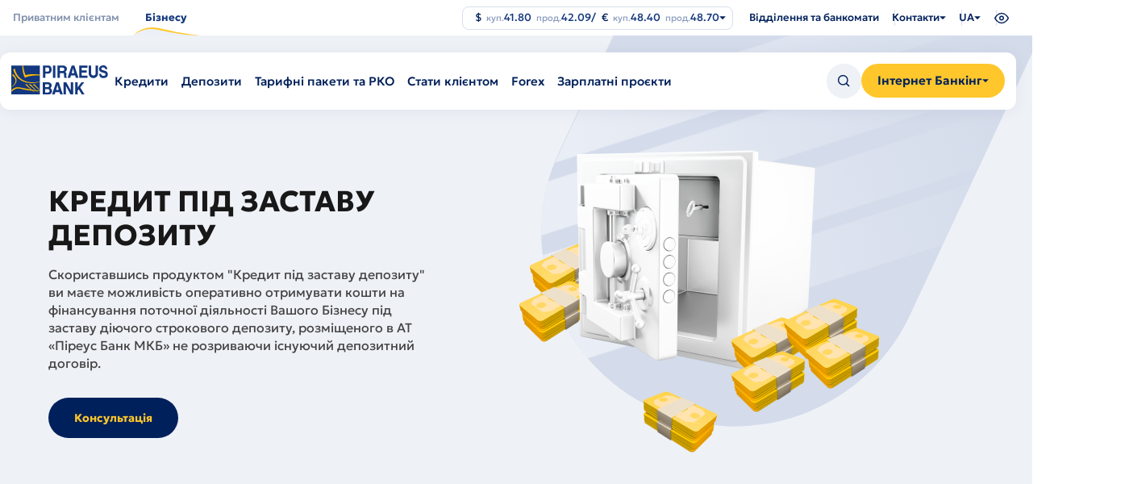

--- FILE ---
content_type: text/html; charset=UTF-8
request_url: https://www.piraeusbank.ua/ua/corporative/credits/kredyt-pid-zastavu-depozytu
body_size: 162033
content:

<!DOCTYPE html>
<html lang="uk" dir="ltr" prefix="content: http://purl.org/rss/1.0/modules/content/  dc: http://purl.org/dc/terms/  foaf: http://xmlns.com/foaf/0.1/  og: http://ogp.me/ns#  rdfs: http://www.w3.org/2000/01/rdf-schema#  schema: http://schema.org/  sioc: http://rdfs.org/sioc/ns#  sioct: http://rdfs.org/sioc/types#  skos: http://www.w3.org/2004/02/skos/core#  xsd: http://www.w3.org/2001/XMLSchema# " class="no-js">
  <head>
    <meta charset="utf-8" />
<script>(function(w,d,s,l,i){w[l]=w[l]||[];w[l].push({'gtm.start':
new Date().getTime(),event:'gtm.js'});var f=d.getElementsByTagName(s)[0],
j=d.createElement(s),dl=l!='dataLayer'?'&amp;l='+l:'';j.async=true;j.src=
'https://www.googletagmanager.com/gtm.js?id='+i+dl;f.parentNode.insertBefore(j,f);
})(window,document,'script','dataLayer','GTM-5JSDNK9');
</script>
<link rel="canonical" href="https://www.piraeusbank.ua/ua/corporative/credits/kredyt-pid-zastavu-depozytu" />
<meta name="description" content="Кредит під заставу депозиту ✅ Банківські гарантії ✅ Зручні та вигідні умови ✅ Індивідуальний підхід до кожного клієнта ✅ Дізнайся детальніше про тарифи на Пиреус Банк ✅" />
<meta name="google-site-verification" content="gZTr9kcICIRW8vPQ06J_c4gCgiYut7-Nfn46ZBkYRBk" />
<meta name="Generator" content="Drupal 9 (https://www.drupal.org)" />
<meta name="MobileOptimized" content="width" />
<meta name="HandheldFriendly" content="true" />
<meta name="viewport" content="width=device-width, initial-scale=1.0" />
<script type="application/ld+json">{
    "@context": "https://schema.org",
    "@graph": [
        {
            "breadcrumb": {
                "@type": "BreadcrumbList",
                "itemListElement": [
                    {
                        "@type": "ListItem",
                        "position": 1,
                        "name": "Головна",
                        "item": "https://www.piraeusbank.ua/ua"
                    },
                    {
                        "@type": "ListItem",
                        "position": 2,
                        "name": "Бізнесу",
                        "item": "https://www.piraeusbank.ua/ua/corporative"
                    },
                    {
                        "@type": "ListItem",
                        "position": 3,
                        "name": "Кредитування бізнесу",
                        "item": "https://www.piraeusbank.ua/ua/corporative/credits"
                    }
                ]
            }
        }
    ]
}</script>
<link rel="icon" href="/themes/custom/piraeus/favicon.ico" type="image/vnd.microsoft.icon" />
<link rel="alternate" hreflang="en" href="https://www.piraeusbank.ua/en/corporative/credits/kredyt-pid-zastavu-depozytu" />
<link rel="alternate" hreflang="uk" href="https://www.piraeusbank.ua/ua/corporative/credits/kredyt-pid-zastavu-depozytu" />
<link rel="alternate" hreflang="ru" href="https://www.piraeusbank.ua/ru/corporative/credits/kredyt-pid-zastavu-depozytu" />


    <title>Кредит під заставу депозиту - Піреус Банк в Україні</title>
    <link rel="stylesheet" media="all" href="/sites/default/files/css/optimized/css_k0JAibD3ZCwTt24LYbnbS5BzPCdFlPO7VcjrGu4KVaQ.FUoDkkN87wctFp3g-jcKQ0eGYlHkWHewU_D4e1eRt8Q.css?t52o01" />
<link rel="stylesheet" media="all" href="/sites/default/files/css/optimized/css_yhEe2kY1QMIEbzO7NJ-hWQzMcMdPprtZ2Mkm_Hfg-pg.yYtBV6eRX9xvFkCKHXU7YsCcnLW3PREnn3KhFnfm2wo.css?t52o01" />
<link rel="stylesheet" media="all" href="/sites/default/files/css/optimized/css_PwuFbWcp4hneFLLsQJ6rldRAtwMWYQOx-Ke7UsY30LI.7rZVDr1z6I9xWhYniEeWfLNqaJQM5WVI5T1VBILaips.css?t52o01" />
<link rel="stylesheet" media="all" href="/sites/default/files/css/optimized/css_IdyaKDUhwh18SXW_-pVSzy-gErqgntz20y51CuFE1Yg.63op6Z12ynk_tzUgsdM88-Tp_rGvC7G7ZT6RPxHzgfY.css?t52o01" />
<link rel="stylesheet" media="all" href="/sites/default/files/css/optimized/css_el-Wcqt4lri-ntglA04M2hmxjJG3wl6Wf7KoZF5AVNk.pNuQQDUIsz2_ipNwLMhPw72zOq-ul06ECQV3VjxvhXM.css?t52o01" />
<link rel="stylesheet" media="all" href="/sites/default/files/css/optimized/css_xcV1VbAOaq_lTLgSuP5q6fpDB9lgw6_ubXm7g_TqGww.nig4O08pe8sFvebWkz0BPwTaAMEkiIphZPNjuhQeJv4.css?t52o01" />
<link rel="stylesheet" media="all" href="/sites/default/files/css/optimized/css_8_iZM3tVCJgrOIixipC2yzkLO7WA5H5L-Z5lkjPcst0.aVQTpdb1F2MKwrFNGdJZAg87q22H2fwQoOXDUQolD0Q.css?t52o01" />
<link rel="stylesheet" media="all" href="/sites/default/files/css/optimized/css_NlYuldsbnaLXcf3dKOyimQrINDr_ub0SmbMMEd79TSQ.2-ylGJd7C7mo3wUYharKv9IpoMPpI6UE6FYC7hWyxSE.css?t52o01" />
<link rel="stylesheet" media="all" href="/sites/default/files/css/optimized/css_2tv6NKd6VcR1N5ldQj4rs1J-vWrmZJAHL2t1_wtWdnc.s-oSxSQURKmIyMwG_QJ3BrMgAD_I1mcRngIX3c0sDCc.css?t52o01" />
<link rel="stylesheet" media="all" href="/sites/default/files/css/optimized/css_hnNz6IEhVN5_Of7XB76_NjHZmrmv1ZKZxqG2iC0qBgU.v-s-5MJ6b2L1_3I6y3gJnuUMCrW-o78rI2eCsebQWYw.css?t52o01" />
<link rel="stylesheet" media="all" href="/sites/default/files/css/optimized/css_SxLAHwP370XBgXUS2Z62BuUN3Co-7x1Xcq1Yl0eCpZc.ctTsBPqTR1RAgPreURHrggMCUtnx0fxsAwgoikIobyU.css?t52o01" />
<link rel="stylesheet" media="all" href="/sites/default/files/css/optimized/css_gI82JN7fIF-SGN50PytbEmxnJWEAQxvtbUTFwMI-s0M.QrfhA4XrINt9LfkxpxlxNoOPxrRI1FW___IrfrPNUWQ.css?t52o01" />
<link rel="stylesheet" media="all" href="/sites/default/files/css/optimized/css_dUCv1epc8sqnL7z6gQpbGkGEuBUi3xCV8oJMDzYJbiU.8phCM21_UxmKQw471ohY2wa0FLcFlHyGBuPxKjPTx9k.css?t52o01" />
<link rel="stylesheet" media="all" href="/sites/default/files/css/optimized/css_Jh9H9K9-BJuuoTSVW_nQAGScCSCEvc18d2M8RZl-7gw.e12XaQS9DLAkx0KYGxNErcEv5jFynxuaYoguRip3Va0.css?t52o01" />
<link rel="stylesheet" media="all" href="/sites/default/files/css/optimized/css_FwDU3h2OfEDALY-gMvi0omrPyWfxcOyIQ2svT7Hyzxc.LGJVFYnIX0kjkY57mSfAd383rCtXFWgvbRSPF_PMXTg.css?t52o01" />
<link rel="stylesheet" media="all" href="/sites/default/files/css/optimized/css_M_0qFAIRstYTrNLFLKdq90tmSs-HI22nuKcKoGYWres.6hWfhUkzLTye87aAafHQLJneu6OzPbkMly9KH3a4X4M.css?t52o01" />
<link rel="stylesheet" media="all" href="/sites/default/files/css/optimized/css_55HfDL_0KdLcPWXl8PtxRl0jwaj5S_5E1xUa_ZYP5B8.YhWztovnPEFLsv66jP8fULe7_VsM6-jXbiLxeSqRBPI.css?t52o01" />
<link rel="stylesheet" media="all" href="/sites/default/files/css/optimized/css_uRaklTL9qw9LkAwudtpTItWV3KiJP8QHWtGM6P7CNk4.cExu1PXt7yV6BOaKHUOYU5Jmemj9bsgiJTuZc2w0wBg.css?t52o01" />
<link rel="stylesheet" media="all" href="/sites/default/files/css/optimized/css_bVow4uEk4HTxJlij7iBDGWb2uzTpNXMPgpIeHq8jiPw.q_wQ8Cs3eFCSuUjvTYxYlpxe2fNnIKlZaLEtppgU3Vo.css?t52o01" />
<link rel="stylesheet" media="all" href="/sites/default/files/css/optimized/css_wKgy1R3NftrbXNqjrGCnKPG2MuBS6VO7bNbGOiDkrg0.B_Rj3KzKJEzumiAB-bncQ2bXVgfJdaiU4h3cvv0fOlo.css?t52o01" />
<link rel="stylesheet" media="all" href="/sites/default/files/css/optimized/css_rBIqZVBIuePlh5HcHJagk0J6UraUAUbgK2dWoQXZhoA.3Q6WKkDY5tSZnOCfgBKukXcnCd1MHKdw51Dj2XC4SQo.css?t52o01" />
<link rel="stylesheet" media="all" href="/sites/default/files/css/optimized/css_i0JCJIw_hNFirk25N3COBh3WqFTF0ZCxXh5hJxJtPzo._YoD9t8Rzy4nxZ_2fMSglYgQqReshS8hqMjmxdssDII.css?t52o01" />
<link rel="stylesheet" media="all" href="/sites/default/files/css/optimized/css_GavZNGht7ijdhyT2H0uVGOW6jzBQQomQtyM2TBqrD7Y.mirAg-7ESKz69rOrMOu-E1WMgm8lQcTJkNSOK5l5l5U.css?t52o01" />
<link rel="stylesheet" media="all" href="/sites/default/files/css/optimized/css_iYDzQ6kOzLHfojX5uYKRfqBUryAz338d-EVoOzU2HyM.OLCNO0vce-9PFbHZkpWZylFJeK49UD0suyrwp5DVMEY.css?t52o01" />
<link rel="stylesheet" media="all" href="/sites/default/files/css/optimized/css_deEQN6XpU3RSQE7ALLv20wSeF8CdDTqrmuXqwUsYMG4.TPoqkXK2oTbRPqDK2v3rS73WgYYifHqqPOE2bEXDbw0.css?t52o01" />
<link rel="stylesheet" media="all" href="/sites/default/files/css/optimized/css_6ezccFjIdYQXzBojurQd1--XTm_TYtEPkC7kwGaEnXw.YTGQRl4L_Cr9yE7_-qT1jAL92VtAwXY-HULfL_Iv_yI.css?t52o01" />
<link rel="stylesheet" media="all" href="/sites/default/files/css/optimized/css_6V5YbIeNW8KZey-SBUhVseLHVi75EB2j4psclXPz4h4.l_R_NcqirRv-iZGomH7xtwFzomFaU5exc0DDT1R90xo.css?t52o01" />
<link rel="stylesheet" media="all" href="/sites/default/files/css/optimized/css_NzBzWpdvZPvnKk81eaSqcLyTp3lMD9pAtT9ab5IkaO0.e3A5BoqsUSSFxdf4KU85OnMByIHfxiCi4eBQsSOGZBo.css?t52o01" />
<link rel="stylesheet" media="all" href="/sites/default/files/css/optimized/css_cNsTyM7C3t4TCUEg0VA4PXzn0H6dE6W18zFbGRnQ-f4.Xo2Dlcu2avERCJweVvK2c6jK-YeDat0OIrV7wHLCOds.css?t52o01" />
<link rel="stylesheet" media="all" href="/sites/default/files/css/optimized/css_CBqy8DMdqdIgL5smEe0nXdZjoPEd2JboOy2R6U8-hFs.-sUSv-jGZRIQlkpYWpgozg-ZxoPxxWQc9a-aPgP3QTE.css?t52o01" />
<link rel="stylesheet" media="all" href="/themes/custom/piraeus/backoffice/css/drupal_admin.css?t52o01" />
<link rel="stylesheet" media="all" href="/themes/custom/piraeus/html/public/assets/css/app.css?t52o01" />
<link rel="stylesheet" media="all" href="/themes/custom/piraeus/html/public/assets/css/select2.min.css?t52o01" />
<link rel="stylesheet" media="all" href="/sites/default/files/css/optimized/css__bho2B3wcqv1KxA6PF89Vchfhlcup6xthhL5g6Nr8mA.uCmcA3MW7_jwzeum7KwH8XdEt8UsY3aMoC5KFlNlkiU.css?t52o01" />
<link rel="stylesheet" media="all" href="/sites/default/files/css/optimized/css_pU0Gutxb3_AkRm1jpb4J2yHFADrn1GC4X6-BiCbp8OU.tIPckXYkUDCVhLKwqa8N3mOLtxCluD3ttIEUwPC-C8A.css?t52o01" />
<link rel="stylesheet" media="all" href="/sites/default/files/css/optimized/css_DUNrTLPzq3V3CGWuRz5H3hqwBAI0KXHF2HTcoQz3rc4.zsI3iCokSdI_ANm6ZZqr_fiSHXlQAskxWadFGg0FzYo.css?t52o01" />
<link rel="stylesheet" media="all" href="/sites/default/files/css/optimized/css_YgAHkBJi9Ni-9F7uzPGNgev_md-vkMtl6mCLeP2RGQo.SkOvxkIPtb7jFj3Qd4ZD7DiZTn48PBR4gu_aYGRFxrU.css?t52o01" />
<link rel="stylesheet" media="all" href="/sites/default/files/css/optimized/css_uAyU8TXfNv4LwU1hWzuVwVsjR1f9QybnN7Z-VbdCWFs.Zr81B2ZytDKWpWLy9gDtFj0fM4wBEI9M8QrcMd0El44.css?t52o01" />
<link rel="stylesheet" media="all" href="/sites/default/files/css/optimized/css_G0aO7IKLmcwiWC76a0VtNjBbUKBBh45lGO1caWIwU34.3JjBHS9WBllkhi5p3IBJkQyuKk_KsFj3OiT09ePyHTs.css?t52o01" />
<link rel="stylesheet" media="all" href="/sites/default/files/css/optimized/css_ucxQFlXS0b0PBDka9bgwb5tJEo_xfijNcIa6_02DMWs.gPgROUPaCkysbjZp6da1YVyTxE3soNaUYHbbp3HASCs.css?t52o01" />
<link rel="stylesheet" media="all" href="/sites/default/files/css/optimized/css_jHT2a4ztivwTBQu-edcn4JXhTC1kfypKQ2EnmZiNbrw.vkmdQiFEVQ5PrKZBHwwnCoEGV_eVDe4cSfGWgHwyd8A.css?t52o01" />
<link rel="stylesheet" media="all" href="/sites/default/files/css/optimized/css_2ZIQEH23X5MiYNnG0xXxF4-mLNnDM1COX_Q2nrLEUNA.nUuzGPeTGz2w1fgsFtE22gDeHA8bp9CcoJcWI-M4jYk.css?t52o01" />
<link rel="stylesheet" media="all" href="/sites/default/files/css/optimized/css_Lv1bP8JXpB3pSNozo4jmOwtgOWK1g_Pvv99cLDR_lLI.crJNy7RF-1HcAVDjhbQ0rCueHXGOWqxFKv-y49GyvVo.css?t52o01" />
<link rel="stylesheet" media="all" href="/sites/default/files/css/optimized/css_w6uBS_e4lgzCuQI9WJcAU1zogOA0zSwJuUJPu8ixmEI.qDX8T0qFMfEm5MdAirTZSp0SAN2UWXq5fcWeqHGAwlA.css?t52o01" />
<link rel="stylesheet" media="all" href="/sites/default/files/css/optimized/css_1acd1r1BtUbNq-JXtBWBLQjspJ1JdhsJIk5JPUl3KJU.COcZRfjvXSNppjMzN_XxTFD_y0-beTJn55s9BLaZLpc.css?t52o01" />
<link rel="stylesheet" media="all" href="/sites/default/files/css/optimized/css_8XsAjk7vy0pqYnSiHRIOx83hhcme5PTysdWeEKhvXMc.HTxAEIwKqzwxoOqmszY27SWd4W2HWucdXnL5P7eQvEo.css?t52o01" />
<link rel="stylesheet" media="all" href="/sites/default/files/css/optimized/css_OHf71oeIOrre6SR138MouAIETLdJCAkllYsqURtmm0A.EsN8XV85DcHz2I8h2fNj6rYxw5GhQbzagrB-H2ZnfVY.css?t52o01" />
<link rel="stylesheet" media="all" href="/sites/default/files/css/optimized/css_VAR_3WVo2y_cPblOAShdArfPjLoXFETEpXDNoqZrOAI.ex9pxQN3hP8q_-dBJmeYwTvttZ-nPMJ7_mglMaTJQv4.css?t52o01" />
<link rel="stylesheet" media="all" href="/sites/default/files/css/optimized/css_wCWV-1NThDs5c7UFjqb-yORX0g5eUrJTJOFQw4SpzKk.jMmSJeUvitXehIcCNqUUFKH1YihDhcswAPWVWR-OWjg.css?t52o01" />
<link rel="stylesheet" media="all" href="/sites/default/files/css/optimized/css_8lKoROJ6Zu-Ki-T_vXUG-vt_fs5ttWI6GG5SZsUQ9fA.f7aBd8ZAmFrcjRNVHIKasLZakhS4LqQePP6-8hx86GQ.css?t52o01" />
<link rel="stylesheet" media="all" href="/sites/default/files/css/optimized/css_UH9Z3L5qClRdM0x1B7Sasv3k-ZXXUOwMNo2eyMliSqA.OmSqTEKjPQk-7GS0_Z5B8hkO6JdW0j0js8Cs8gCNdOU.css?t52o01" />
<link rel="stylesheet" media="all" href="/sites/default/files/css/optimized/css_reN1Rf9p6knCpaEWoTA2UV7CylUfuliY_aLstcUPrjE.BrcyrGH7ytTHmt_2jiGQE5WojPkfXaPFQxh3xg-EXBc.css?t52o01" />
<link rel="stylesheet" media="all" href="/sites/default/files/css/optimized/css_J0nq0fKbdRqUnBfru6HIC8wYujuHkypo5e2sToPfR2U.ffSWX-peIgwPHlJC85rZiD4LzXu0vbtbokDXxeI3ma4.css?t52o01" />
<link rel="stylesheet" media="all" href="/sites/default/files/css/optimized/css_Q3N0Lh1-hvi9xKay1FaX-JtuTHHzRYWKcsAF0CvHibo.enHBToPCRaJ2hUOxNJJF8cBZsdoPr3wxYl5Q9hX3ceE.css?t52o01" />
<link rel="stylesheet" media="all" href="/sites/default/files/css/optimized/css_ge77twVlK6eLqiAYlQJBlCuou5uhadLFsUQTdQa_ewc.MHIHMfG1szSrhAFYlxJ_1Bl_XTQjFH2ioNlB8HkszTM.css?t52o01" />
<link rel="stylesheet" media="all" href="/sites/default/files/css/optimized/css__Jd5jGOK2GKkWJ39lq12bpzDKZcqQg7jBxXFi9MwHsU.YPnRw4F8EUdDw4sBIYbwCCnlomAtrsnad8ALel9IGLE.css?t52o01" />
<link rel="stylesheet" media="all" href="/sites/default/files/css/optimized/css_J6dLcwxLPT2uFEuf2TVbXMPFtkZKGxtZV5vaIL-CqGU.HYx6nPZpZAgsUkVoLGYcZlY5Ov1Db6gMGuT5IYso9XA.css?t52o01" />

    
   <!-- Hotjar Tracking Code for Site 5035988 (name missing) -->
<script>
  (function(h,o,t,j,a,r){
    h.hj=h.hj||function(){(h.hj.q=h.hj.q||[]).push(arguments)};
    h._hjSettings={hjid:5035988,hjsv:6};
    a=o.getElementsByTagName('head')[0];
    r=o.createElement('script');r.async=1;
    r.src=t+h._hjSettings.hjid+j+h._hjSettings.hjsv;
    a.appendChild(r);
  })(window,document,'https://static.hotjar.com/c/hotjar-','.js?sv=');
</script>
  </head>
  <body class="node-448 path-node page-node-type-credit" class="overflow">
    <div class="skiplinks">
      <a href="#main" class="skiplinks__link visually-hidden focusable">Перейти до основного вмісту</a>
    </div>
    <noscript><iframe src="https://www.googletagmanager.com/ns.html?id=GTM-5JSDNK9" height="0" width="0" style="display:none;visibility:hidden;"></iframe>
</noscript>
      
  <noscript>
    <style>
        .preloader {
          display: none !important;
        }
        .container__item:nth-child(odd) {
          background-color: #EEF1F6;
        }
        .container__wrapper {
            overflow: hidden;
        }
        .banner-image-wrapper img {
          opacity: 1 !important;
          transform: scale(1) translateY(0) !important;
        }
        .banner-image-background {
            top: -450px !important;
        }
        .banner-image-background img {
            transform: scale(1) translateY(0) !important;
            opacity: 1 !important;
        }
        .info-wrapper {
            transform: translateY(0px) !important;
            opacity: 1 !important;
        }
        .header-burger {
            position: relative;
            top: 40px;
            visibility: visible;
            opacity: 1;
            max-height: auto !important;
            overflow: auto;
        }
        .burger-container {
            transform: translateX(0%) !important;
        }
    </style>
</noscript>

    <div class="header-spacer"></div>
  <header id="header" class="header important-menu-visible header__fixed" data-containers="1">
    <div class="header__main">
      <div class="header__container header__top">
          <ul class="header__main-menu">
      <li class="header__select">
      <div data-placement="bottom-start" class="js-header-select">
        <button
          class="selected no-arrow lg "
          data-tab="/ua/individuals"
          aria-haspopup="true"
          aria-expanded="false"
        >
          <span>
             Приватним клієнтам
          </span>
        </button>

                  <div class="select__dropdown select__dropdown--wide" role="menu">
            <div class="select__row">
                              <ul class="select__column">
                                      <li role="menuitem" class="select__item">
                      <h2>
                                                  <a href="/ua/individuals/deposits">
                              <img src="/sites/default/files/2024-12/header-icon-1_0.png" width="40" height="40" alt="Депозити" loading="lazy" typeof="foaf:Image" />


                            Депозити
                          </a>
                                              </h2>
                    </li>

                                          <li role="menuitem" class="select__item">
                        <a href="/ua/individuals/deposits/yevropeyskyy">
                          Європейський

                                                  </a>
                      </li>
                                          <li role="menuitem" class="select__item">
                        <a href="/ua/individuals/deposits/lehkyy-z-popovnennyam">
                          Легкий з поповненням

                                                  </a>
                      </li>
                                          <li role="menuitem" class="select__item">
                        <a href="/ua/individuals/deposits/valiutoobminnyi">
                          Валютообмінний

                                                  </a>
                      </li>
                                          <li role="menuitem" class="select__item">
                        <a href="/ua/individuals/deposits/winbox">
                          Winbox

                                                      <span class="select__tag">
                              Нове
                            </span>
                                                  </a>
                      </li>
                                                      </ul>
                              <ul class="select__column">
                                      <li role="menuitem" class="select__item">
                      <h2>
                                                  <a href="/ua/individuals/payment-cards">
                              <img src="/sites/default/files/2024-12/header-icon-2.png" width="40" height="40" alt="Картки" loading="lazy" typeof="foaf:Image" />


                            Картки
                          </a>
                                              </h2>
                    </li>

                                          <li role="menuitem" class="select__item">
                        <a href="/ua/individuals/payment-cards/wincard-iz-keshbekom">
                          Wincard

                                                  </a>
                      </li>
                                          <li role="menuitem" class="select__item">
                        <a href="/ua/individuals/payment-cards/wincard-valyutna">
                          Валютна Wincard

                                                  </a>
                      </li>
                                          <li role="menuitem" class="select__item">
                        <a href="/ua/individuals/payment-cards/wincard-platinum">
                          Platinum Wincard

                                                  </a>
                      </li>
                                          <li role="menuitem" class="select__item">
                        <a href="/ua/individuals/payment-cards/zarplatna">
                          Зарплатна

                                                  </a>
                      </li>
                                          <li role="menuitem" class="select__item">
                        <a href="/ua/individuals/payment-cards/sotsialna">
                          Соціальна

                                                  </a>
                      </li>
                                                      </ul>
                              <ul class="select__column">
                                      <li role="menuitem" class="select__item">
                      <h2>
                                                  <a href="/ua/individuals/money-transfer">
                              <img src="/sites/default/files/2024-12/header-icon-3.png" width="40" height="40" alt="Перекази" loading="lazy" typeof="foaf:Image" />


                            Перекази
                          </a>
                                              </h2>
                    </li>

                                          <li role="menuitem" class="select__item">
                        <a href="/ua/individuals/money-transfer/bankivskyy-perekaz">
                          Банківський переказ

                                                  </a>
                      </li>
                                          <li role="menuitem" class="select__item">
                        <a href="/ua/individuals/money-transfer/hroshovi-perekazy-moneygram">
                          MoneyGram

                                                  </a>
                      </li>
                                          <li role="menuitem" class="select__item">
                        <a href="/ua/individuals/money-transfer/perekaz-hotivky-na-kartku-monego">
                          MoneyGo

                                                  </a>
                      </li>
                                                      </ul>
                              <ul class="select__column">
                                      <li role="menuitem" class="select__item">
                      <h2>
                                                  <span>
                              <img src="/sites/default/files/2024-12/header-icon-4.png" width="40" height="40" alt="Послуги" loading="lazy" typeof="foaf:Image" />


                            Послуги
                          </span>
                                              </h2>
                    </li>

                                          <li role="menuitem" class="select__item">
                        <a href="/ua/individuals/individual-safes">
                          Індивідуальний сейф

                                                  </a>
                      </li>
                                          <li role="menuitem" class="select__item">
                        <a href="/ua/home/apple-pay">
                          Apple Pay

                                                  </a>
                      </li>
                                                      </ul>
                          </div>
          </div>
              </div>
    </li>
      <li class="header__select">
      <div data-placement="bottom-start" class="js-header-select">
        <button
          class="selected no-arrow  active"
          data-tab="/ua/corporative"
          aria-haspopup="true"
          aria-expanded="false"
        >
          <span>
            Бізнесу
          </span>
        </button>

                  <div class="select__dropdown select__dropdown--wide" role="menu">
            <div class="select__row">
                              <ul class="select__column">
                                      <li role="menuitem" class="select__item">
                      <h2>
                                                  <a href="/ua/corporative/credits">
                              <img src="/sites/default/files/2024-12/header-icon-5.png" width="40" height="40" alt="Кредити" loading="lazy" typeof="foaf:Image" />


                            Кредити
                          </a>
                                              </h2>
                    </li>

                                          <li role="menuitem" class="select__item">
                        <a href="/ua/corporative/credits/credit-line">
                          Кредитна лінія

                                                  </a>
                      </li>
                                          <li role="menuitem" class="select__item">
                        <a href="/ua/corporative/credits/overdraft-bezzastavnyy">
                          Овердрафт

                                                  </a>
                      </li>
                                          <li role="menuitem" class="select__item">
                        <a href="/ua/corporative/credits/kredyt-pid-zastavu-depozytu">
                          Кредит під заставу

                                                  </a>
                      </li>
                                          <li role="menuitem" class="select__item">
                        <a href="/ua/corporative/credits/finansova-pidtrymka-ahrarnoho-biznesu">
                          Аграрії

                                                  </a>
                      </li>
                                          <li role="menuitem" class="select__item">
                        <a href="/ua/corporative/credits/dostupni-kredyty-5-7-9">
                          5-7-9%

                                                  </a>
                      </li>
                                          <li role="menuitem" class="select__item">
                        <a href="/ua/home/hrant-efse">
                          Грант EFSE

                                                  </a>
                      </li>
                                                      </ul>
                              <ul class="select__column">
                                      <li role="menuitem" class="select__item">
                      <h2>
                                                  <a href="/ua/corporative/bank-documentary">
                              <img src="/sites/default/files/2024-12/header-icon-7.png" width="40" height="40" alt="Документарні операції" loading="lazy" typeof="foaf:Image" />


                            Документарні операції
                          </a>
                                              </h2>
                    </li>

                                          <li role="menuitem" class="select__item">
                        <a href="/ua/corporative/bank-documentary/avalization-bills">
                          Авалювання векселів

                                                  </a>
                      </li>
                                          <li role="menuitem" class="select__item">
                        <a href="/ua/corporative/bank-documentary/creditions">
                          Акредитиви

                                                  </a>
                      </li>
                                          <li role="menuitem" class="select__item">
                        <a href="/ua/corporative/bank-documentary/bank-guarantees">
                          Банківські гарантії

                                                  </a>
                      </li>
                                          <li role="menuitem" class="select__item">
                        <a href="/ua/corporative/bank-documentary/inkasso">
                          Документарне ІНКАССО

                                                  </a>
                      </li>
                                                      </ul>
                              <ul class="select__column">
                                                            <li role="menuitem" class="select__item">
                        <h2>
                          <a href="/ua/corporative/become-client-le">
                              <img src="/sites/default/files/2025-04/Hand%20Stars.png" width="40" height="40" alt="Hands stars" loading="lazy" typeof="foaf:Image" />


                            Стати клієнтом
                          </a>
                        </h2>
                      </li>
                                          <li role="menuitem" class="select__item">
                        <h2>
                          <a href="/ua/corporative/salary-project">
                              <img src="/sites/default/files/2024-12/header-icon-9.png" width="40" height="40" alt="Зарплатні проєкти" loading="lazy" typeof="foaf:Image" />


                            Зарплатні проєкти
                          </a>
                        </h2>
                      </li>
                                          <li role="menuitem" class="select__item">
                        <h2>
                          <a href="/ua/corporative/business-operations-interbank-market">
                              <img src="/sites/default/files/2024-12/header-icon-10.png" width="40" height="40" alt="Forex" loading="lazy" typeof="foaf:Image" />


                            Forex
                          </a>
                        </h2>
                      </li>
                                          <li role="menuitem" class="select__item">
                        <h2>
                          <a href="/ua/corporative/online-banking">
                              <img src="/sites/default/files/2024-12/header-icon-11.png" width="40" height="40" alt="Piraeus Online Business" loading="lazy" typeof="foaf:Image" />


                            Piraeus Online Business
                          </a>
                        </h2>
                      </li>
                                          <li role="menuitem" class="select__item">
                        <h2>
                          <a href="/ua/corporative/depository-activity">
                              <img src="/sites/default/files/2024-12/header-icon-12.png" width="40" height="40" alt="Ринки капіталу" loading="lazy" typeof="foaf:Image" />


                            Ринки капіталу
                          </a>
                        </h2>
                      </li>
                                                      </ul>
                              <ul class="select__column">
                                      <li role="menuitem" class="select__item">
                      <h2>
                                                  <a href="/ua/corporative/deposits-business">
                              <img src="/sites/default/files/2024-12/header-icon-6.png" width="40" height="40" alt="Депозити" loading="lazy" typeof="foaf:Image" />


                            Депозити
                          </a>
                                              </h2>
                    </li>

                                          <li role="menuitem" class="select__item">
                        <a href="/ua/corporative/deposits-business/oshchadnyy-rakhunok-biznes">
                          Ощадний рахунок

                                                  </a>
                      </li>
                                          <li role="menuitem" class="select__item">
                        <a href="/ua/corporative/deposits-business/depozyt-standartnyy">
                          Стандартний

                                                  </a>
                      </li>
                                          <li role="menuitem" class="select__item">
                        <a href="/ua/corporative/deposits-business/depozyt-kaznacheyskyy">
                          Казначейський

                                                  </a>
                      </li>
                                          <li role="menuitem" class="select__item">
                        <a href="/ua/corporative/deposit/depozyt-over-light">
                          Over-light

                                                  </a>
                      </li>
                                                      </ul>
                              <ul class="select__column">
                                      <li role="menuitem" class="select__item">
                      <h2>
                                                  <a href="/ua/corporative/sme-current-account">
                              <img src="/sites/default/files/2024-12/header-icon-8.png" width="40" height="40" alt="Тарифні пакети та РКО" loading="lazy" typeof="foaf:Image" />


                            Тарифні пакети та РКО
                          </a>
                                              </h2>
                    </li>

                                          <li role="menuitem" class="select__item">
                        <a href="/ua/corporative/sme-current-account">
                          International

                                                  </a>
                      </li>
                                          <li role="menuitem" class="select__item">
                        <a href="/ua/corporative/sme-current-account">
                          Profi

                                                  </a>
                      </li>
                                          <li role="menuitem" class="select__item">
                        <a href="/ua/corporative/sme-current-account">
                          Smart

                                                  </a>
                      </li>
                                          <li role="menuitem" class="select__item">
                        <a href="/ua/corporative/sme-current-account">
                          Для нерезедентів

                                                  </a>
                      </li>
                                          <li role="menuitem" class="select__item">
                        <a href="/ua/Smart-IT">
                          Smart IT &amp; Smart IT Pro

                                                  </a>
                      </li>
                                          <li role="menuitem" class="select__item">
                        <a href="/ua/individuals/payment-cards/biznes">
                          Корпоративні картки

                                                  </a>
                      </li>
                                                      </ul>
                          </div>
          </div>
              </div>
    </li>
  </ul>

<div class="header-bottom nav-down">
  <div class="header__container">
    <div class="header-bottom__wr">
      <div class="header-bottom__left">
                  <div class="logo__wr">
            <a href="https://www.piraeusbank.ua/ua">
              <img class="logo" width="120" height="36" src="/themes/custom/piraeus/html/src/assets/images/logo.svg" alt="Головна" />
            </a>
          </div>
        
        <div class="header-bottom__sub-wr mobile-hidden">
                      <div hidden data-submenu="/ua/individuals" class="header-bottom__sub mobile-hidden item">
                                                                                                          <div class="header__select">
                        <div data-placement="bottom-start" class="js-header-select">
                                                      <a
                              href="/ua/individuals/deposits"
                              class="selected no-arrow"
                              aria-haspopup="true"
                              aria-expanded="false"
                            >
                              <span>Депозити</span>
                            </a>
                                                                                <div class="select__dropdown" role="menu">
                              <ul class="select__column">
                                                                  <li class="select__item" role="menuitem">
                                    <a href="/ua/individuals/deposits/yevropeyskyy">
                                      Європейський
                                                                          </a>
                                  </li>
                                                                  <li class="select__item" role="menuitem">
                                    <a href="/ua/individuals/deposits/lehkyy-z-popovnennyam">
                                      Легкий з поповненням
                                                                          </a>
                                  </li>
                                                                  <li class="select__item" role="menuitem">
                                    <a href="/ua/individuals/deposits/valiutoobminnyi">
                                      Валютообмінний
                                                                          </a>
                                  </li>
                                                                  <li class="select__item" role="menuitem">
                                    <a href="/ua/individuals/deposits/winbox">
                                      Winbox
                                                                              <span class="select__tag">
                                          Нове
                                        </span>
                                                                          </a>
                                  </li>
                                                              </ul>
                            </div>
                                                  </div>
                      </div>
                                                                                                                  <div class="header__select">
                        <div data-placement="bottom-start" class="js-header-select">
                                                      <a
                              href="/ua/individuals/payment-cards"
                              class="selected no-arrow"
                              aria-haspopup="true"
                              aria-expanded="false"
                            >
                              <span>Картки</span>
                            </a>
                                                                                <div class="select__dropdown" role="menu">
                              <ul class="select__column">
                                                                  <li class="select__item" role="menuitem">
                                    <a href="/ua/individuals/payment-cards/wincard-iz-keshbekom">
                                      Wincard
                                                                          </a>
                                  </li>
                                                                  <li class="select__item" role="menuitem">
                                    <a href="/ua/individuals/payment-cards/wincard-valyutna">
                                      Валютна Wincard
                                                                          </a>
                                  </li>
                                                                  <li class="select__item" role="menuitem">
                                    <a href="/ua/individuals/payment-cards/wincard-platinum">
                                      Platinum Wincard
                                                                          </a>
                                  </li>
                                                                  <li class="select__item" role="menuitem">
                                    <a href="/ua/individuals/payment-cards/zarplatna">
                                      Зарплатна
                                                                          </a>
                                  </li>
                                                                  <li class="select__item" role="menuitem">
                                    <a href="/ua/individuals/payment-cards/sotsialna">
                                      Соціальна
                                                                          </a>
                                  </li>
                                                              </ul>
                            </div>
                                                  </div>
                      </div>
                                                                                                                  <div class="header__select">
                        <div data-placement="bottom-start" class="js-header-select">
                                                      <a
                              href="/ua/individuals/money-transfer"
                              class="selected no-arrow"
                              aria-haspopup="true"
                              aria-expanded="false"
                            >
                              <span>Перекази</span>
                            </a>
                                                                                <div class="select__dropdown" role="menu">
                              <ul class="select__column">
                                                                  <li class="select__item" role="menuitem">
                                    <a href="/ua/individuals/money-transfer/bankivskyy-perekaz">
                                      Банківський переказ
                                                                          </a>
                                  </li>
                                                                  <li class="select__item" role="menuitem">
                                    <a href="/ua/individuals/money-transfer/hroshovi-perekazy-moneygram">
                                      MoneyGram
                                                                          </a>
                                  </li>
                                                                  <li class="select__item" role="menuitem">
                                    <a href="/ua/individuals/money-transfer/perekaz-hotivky-na-kartku-monego">
                                      MoneyGo
                                                                          </a>
                                  </li>
                                                              </ul>
                            </div>
                                                  </div>
                      </div>
                                                                                                                                                        </div>
                      <div hidden data-submenu="/ua/corporative" class="header-bottom__sub mobile-hidden item">
                                                                                                          <div class="header__select">
                        <div data-placement="bottom-start" class="js-header-select">
                                                      <a
                              href="/ua/corporative/credits"
                              class="selected no-arrow"
                              aria-haspopup="true"
                              aria-expanded="false"
                            >
                              <span>Кредити</span>
                            </a>
                                                                                <div class="select__dropdown" role="menu">
                              <ul class="select__column">
                                                                  <li class="select__item" role="menuitem">
                                    <a href="/ua/corporative/credits/credit-line">
                                      Кредитна лінія
                                                                          </a>
                                  </li>
                                                                  <li class="select__item" role="menuitem">
                                    <a href="/ua/corporative/credits/overdraft-bezzastavnyy">
                                      Овердрафт
                                                                          </a>
                                  </li>
                                                                  <li class="select__item" role="menuitem">
                                    <a href="/ua/corporative/credits/kredyt-pid-zastavu-depozytu">
                                      Кредит під заставу
                                                                          </a>
                                  </li>
                                                                  <li class="select__item" role="menuitem">
                                    <a href="/ua/corporative/credits/finansova-pidtrymka-ahrarnoho-biznesu">
                                      Аграрії
                                                                          </a>
                                  </li>
                                                                  <li class="select__item" role="menuitem">
                                    <a href="/ua/corporative/credits/dostupni-kredyty-5-7-9">
                                      5-7-9%
                                                                          </a>
                                  </li>
                                                                  <li class="select__item" role="menuitem">
                                    <a href="/ua/home/hrant-efse">
                                      Грант EFSE
                                                                          </a>
                                  </li>
                                                              </ul>
                            </div>
                                                  </div>
                      </div>
                                                                                                                                                                                          <div class="header__select">
                        <div data-placement="bottom-start" class="js-header-select">
                                                      <a
                              href="/ua/corporative/deposits-business"
                              class="selected no-arrow"
                              aria-haspopup="true"
                              aria-expanded="false"
                            >
                              <span>Депозити</span>
                            </a>
                                                                                <div class="select__dropdown" role="menu">
                              <ul class="select__column">
                                                                  <li class="select__item" role="menuitem">
                                    <a href="/ua/corporative/deposits-business/oshchadnyy-rakhunok-biznes">
                                      Ощадний рахунок
                                                                          </a>
                                  </li>
                                                                  <li class="select__item" role="menuitem">
                                    <a href="/ua/corporative/deposits-business/depozyt-standartnyy">
                                      Стандартний
                                                                          </a>
                                  </li>
                                                                  <li class="select__item" role="menuitem">
                                    <a href="/ua/corporative/deposits-business/depozyt-kaznacheyskyy">
                                      Казначейський
                                                                          </a>
                                  </li>
                                                                  <li class="select__item" role="menuitem">
                                    <a href="/ua/corporative/deposit/depozyt-over-light">
                                      Over-light
                                                                          </a>
                                  </li>
                                                              </ul>
                            </div>
                                                  </div>
                      </div>
                                                                                                                  <div class="header__select">
                        <div data-placement="bottom-start" class="js-header-select">
                                                      <a
                              href="/ua/corporative/sme-current-account"
                              class="selected no-arrow"
                              aria-haspopup="true"
                              aria-expanded="false"
                            >
                              <span>Тарифні пакети та РКО</span>
                            </a>
                                                                                <div class="select__dropdown" role="menu">
                              <ul class="select__column">
                                                                  <li class="select__item" role="menuitem">
                                    <a href="/ua/corporative/sme-current-account">
                                      International
                                                                          </a>
                                  </li>
                                                                  <li class="select__item" role="menuitem">
                                    <a href="/ua/corporative/sme-current-account">
                                      Profi
                                                                          </a>
                                  </li>
                                                                  <li class="select__item" role="menuitem">
                                    <a href="/ua/corporative/sme-current-account">
                                      Smart
                                                                          </a>
                                  </li>
                                                                  <li class="select__item" role="menuitem">
                                    <a href="/ua/corporative/sme-current-account">
                                      Для нерезедентів
                                                                          </a>
                                  </li>
                                                                  <li class="select__item" role="menuitem">
                                    <a href="/ua/Smart-IT">
                                      Smart IT &amp; Smart IT Pro
                                                                          </a>
                                  </li>
                                                                  <li class="select__item" role="menuitem">
                                    <a href="/ua/individuals/payment-cards/biznes">
                                      Корпоративні картки
                                                                          </a>
                                  </li>
                                                              </ul>
                            </div>
                                                  </div>
                      </div>
                                                                                                                                                                                          <div class="header__select item">
                            <a data-placement="bottom-start" href="/ua/corporative/become-client-le" class="selected no-arrow">
                              <span>Стати клієнтом</span>
                            </a>
                          </div>
                                                                                                <div class="header__select item">
                            <a data-placement="bottom-start" href="/ua/corporative/business-operations-interbank-market" class="selected no-arrow">
                              <span>Forex</span>
                            </a>
                          </div>
                                                                                                                                                                                            <div class="header__select item">
                            <a data-placement="bottom-start" href="/ua/corporative/salary-project" class="selected no-arrow">
                              <span>Зарплатні проєкти</span>
                            </a>
                          </div>
                                                                                                                              </div>
                  </div>
      </div>

      <div class="header-bottom__right">
        <div class="mobile-hidden">
          <form class="search-container" method="GET" action="/ua/search-node">
  <input
    id="header-search-input"
    placeholder="Введіть, що шукаєте та натисніть Enter"
    type="text"
    class="search-box"
    name="title"
  />
  <label for="header-search-input">
    <svg class="search-icon" xmlns="http://www.w3.org/2000/svg" width="19" height="19" viewBox="0 0 19 19" fill="none">
      <path d="M13.25 13.25L16.25 16.25" stroke="#00205B" stroke-width="1.5" stroke-linecap="square" stroke-linejoin="round"/>
      <path d="M2.75 8.75C2.75 12.0637 5.43629 14.75 8.75 14.75C10.4098 14.75 11.9121 14.0761 12.9983 12.987C14.0808 11.9017 14.75 10.404 14.75 8.75C14.75 5.43629 12.0637 2.75 8.75 2.75C5.43629 2.75 2.75 5.43629 2.75 8.75Z" stroke="#00205B" stroke-width="1.5" stroke-linecap="round" stroke-linejoin="round"/>
    </svg>
    <span class="u-screen-reader-text">Введіть, що шукаєте та натисніть Enter</span>
  </label>
  <button type="reset" class="search-reset">
    <svg xmlns="http://www.w3.org/2000/svg" width="18" height="19" viewBox="0 0 18 19" fill="none">
      <path d="M13.169 4.33681L3.83653 13.6693C3.46837 14.0375 3.39286 14.5589 3.66786 14.8339C3.94287 15.1089 4.46426 15.0334 4.83242 14.6652L14.1649 5.3327C14.5331 4.96454 14.6086 4.44315 14.3336 4.16815C14.0586 3.89314 13.5372 3.96865 13.169 4.33681Z" fill="#00205B"/>
      <path d="M14.1651 13.6671L4.83262 4.33458C4.46447 3.96642 3.94299 3.891 3.66786 4.16612C3.39274 4.44124 3.46816 4.96272 3.83632 5.33088L13.1688 14.6634C13.537 15.0316 14.0585 15.107 14.3336 14.8319C14.6087 14.5567 14.5333 14.0353 14.1651 13.6671Z" fill="#00205B"/>
    </svg>
    <span class="u-screen-reader-text">Очистити поле пошуку</span>
  </button>
  <input tabindex="-1" type="submit" id="search-submit" />
</form>
        </div>
        <div hidden data-tab-active="/ua/corporative" class="header-bottom__cta-wr">
          <div class="header__select header-bottom__cta">
            <div data-placement="bottom-center" class="js-header-select">
              <span class="selected">
                Інтернет Банкінг
              </span>
              <div class="select__dropdown" role="menu">
                <ul class="select__column">
                  <li class="select__item" role="menuitem">
                    <a target="_blank" href="https://winbank-business.piraeusbank.ua/sign-in">
                      Winbank Business
                      <span class="select__tag">
                        Нове
                      </span>
                    </a>
                  </li>
                  <li class="select__item" role="menuitem">
                    <a target="_blank" href="https://online.piraeusbank.ua/Login.action?localeName=ua">
                      Business Online
                    </a>
                  </li>
                </ul>
              </div>
            </div>
          </div>
        </div>
        <div hidden data-tab-active="/ua/individuals" class="header-bottom__cta-wr">
          <a href="https://piraeusbank.ua/ua/new.winbank" class="header-bottom__cta-link">
            Winbank App
          </a>
        </div>

        <div class="desktop-hidden">
          <div class="header-burger">
  <button id="burgerToggler" aria-expanded="false" aria-label="Toggle sub menu" class="header-burger__toggler">
    <svg class="header-burger__toggler-icon header-burger__toggler-icon--open" xmlns="http://www.w3.org/2000/svg" width="16" height="12" viewBox="0 0 16 12" fill="none">
      <path d="M1.125 1.625H14.875M1.125 6H14.875M1.125 10.375H8" stroke="#FFC72C" stroke-width="1.5" stroke-linecap="square" stroke-linejoin="round"/>
    </svg>
    <svg class="header-burger__toggler-icon header-burger__toggler-icon--close" xmlns="http://www.w3.org/2000/svg" width="20" height="20" viewBox="0 0 20 20" fill="none">
      <path d="M5 5L14.7227 14.7227" stroke="#FFC72C" stroke-width="1.5" stroke-linecap="square" stroke-linejoin="round"/>
      <path d="M14.7227 5L4.99994 14.7227" stroke="#FFC72C" stroke-width="1.5" stroke-linecap="square" stroke-linejoin="round"/>
    </svg>
  </button>

  <nav hidden id="burgerNav" class="header-burger-nav">
    <div id="burgerList" class="header-burger-nav__list-wr">
              <ul hidden class="header-burger-nav__list" data-submenu="/ua/individuals">
                                  <li class="header-burger-nav__item header-burger-nav-item">
                              <a class="header-burger-nav-item__link" href="/ua/individuals/deposits">
                  Депозити
                </a>
                                          <button data-expand aria-expanded="false" class="header-burger-nav-item__expand">
                <svg class="header-burger-nav-item__expand-icon" xmlns="http://www.w3.org/2000/svg" width="12" height="12" viewBox="0 0 12 12" fill="none">
                  <path d="M0 4L6.00002 9.98047L12 4H0Z" fill="#00205B"/>
                </svg>
              </button>
              <ul hidden class="header-burger-nav-item__list">
                                  <li>
                    <a href="/ua/individuals/deposits/yevropeyskyy">Європейський</a>
                  </li>
                                  <li>
                    <a href="/ua/individuals/deposits/lehkyy-z-popovnennyam">Легкий з поповненням</a>
                  </li>
                                  <li>
                    <a href="/ua/individuals/deposits/valiutoobminnyi">Валютообмінний</a>
                  </li>
                                  <li>
                    <a href="/ua/individuals/deposits/winbox">Winbox</a>
                  </li>
                              </ul>
                          </li>
                                              <li class="header-burger-nav__item header-burger-nav-item">
                              <a class="header-burger-nav-item__link" href="/ua/individuals/payment-cards">
                  Картки
                </a>
                                          <button data-expand aria-expanded="false" class="header-burger-nav-item__expand">
                <svg class="header-burger-nav-item__expand-icon" xmlns="http://www.w3.org/2000/svg" width="12" height="12" viewBox="0 0 12 12" fill="none">
                  <path d="M0 4L6.00002 9.98047L12 4H0Z" fill="#00205B"/>
                </svg>
              </button>
              <ul hidden class="header-burger-nav-item__list">
                                  <li>
                    <a href="/ua/individuals/payment-cards/wincard-iz-keshbekom">Wincard</a>
                  </li>
                                  <li>
                    <a href="/ua/individuals/payment-cards/wincard-valyutna">Валютна Wincard</a>
                  </li>
                                  <li>
                    <a href="/ua/individuals/payment-cards/wincard-platinum">Platinum Wincard</a>
                  </li>
                                  <li>
                    <a href="/ua/individuals/payment-cards/zarplatna">Зарплатна</a>
                  </li>
                                  <li>
                    <a href="/ua/individuals/payment-cards/sotsialna">Соціальна</a>
                  </li>
                              </ul>
                          </li>
                                              <li class="header-burger-nav__item header-burger-nav-item">
                              <a class="header-burger-nav-item__link" href="/ua/individuals/money-transfer">
                  Перекази
                </a>
                                          <button data-expand aria-expanded="false" class="header-burger-nav-item__expand">
                <svg class="header-burger-nav-item__expand-icon" xmlns="http://www.w3.org/2000/svg" width="12" height="12" viewBox="0 0 12 12" fill="none">
                  <path d="M0 4L6.00002 9.98047L12 4H0Z" fill="#00205B"/>
                </svg>
              </button>
              <ul hidden class="header-burger-nav-item__list">
                                  <li>
                    <a href="/ua/individuals/money-transfer/bankivskyy-perekaz">Банківський переказ</a>
                  </li>
                                  <li>
                    <a href="/ua/individuals/money-transfer/hroshovi-perekazy-moneygram">MoneyGram</a>
                  </li>
                                  <li>
                    <a href="/ua/individuals/money-transfer/perekaz-hotivky-na-kartku-monego">MoneyGo</a>
                  </li>
                              </ul>
                          </li>
                                              <li class="header-burger-nav__item header-burger-nav-item">
                              <span class="header-burger-nav-item__link">
                  Послуги
                </span>
                                          <button data-expand aria-expanded="false" class="header-burger-nav-item__expand">
                <svg class="header-burger-nav-item__expand-icon" xmlns="http://www.w3.org/2000/svg" width="12" height="12" viewBox="0 0 12 12" fill="none">
                  <path d="M0 4L6.00002 9.98047L12 4H0Z" fill="#00205B"/>
                </svg>
              </button>
              <ul hidden class="header-burger-nav-item__list">
                                  <li>
                    <a href="/ua/individuals/individual-safes">Індивідуальний сейф</a>
                  </li>
                                  <li>
                    <a href="/ua/home/apple-pay">Apple Pay</a>
                  </li>
                              </ul>
                          </li>
                              </ul>
              <ul hidden class="header-burger-nav__list" data-submenu="/ua/corporative">
                                  <li class="header-burger-nav__item header-burger-nav-item">
                              <a class="header-burger-nav-item__link" href="/ua/corporative/credits">
                  Кредити
                </a>
                                          <button data-expand aria-expanded="false" class="header-burger-nav-item__expand">
                <svg class="header-burger-nav-item__expand-icon" xmlns="http://www.w3.org/2000/svg" width="12" height="12" viewBox="0 0 12 12" fill="none">
                  <path d="M0 4L6.00002 9.98047L12 4H0Z" fill="#00205B"/>
                </svg>
              </button>
              <ul hidden class="header-burger-nav-item__list">
                                  <li>
                    <a href="/ua/corporative/credits/credit-line">Кредитна лінія</a>
                  </li>
                                  <li>
                    <a href="/ua/corporative/credits/overdraft-bezzastavnyy">Овердрафт</a>
                  </li>
                                  <li>
                    <a href="/ua/corporative/credits/kredyt-pid-zastavu-depozytu">Кредит під заставу</a>
                  </li>
                                  <li>
                    <a href="/ua/corporative/credits/finansova-pidtrymka-ahrarnoho-biznesu">Аграрії</a>
                  </li>
                                  <li>
                    <a href="/ua/corporative/credits/dostupni-kredyty-5-7-9">5-7-9%</a>
                  </li>
                                  <li>
                    <a href="/ua/home/hrant-efse">Грант EFSE</a>
                  </li>
                              </ul>
                          </li>
                                              <li class="header-burger-nav__item header-burger-nav-item">
                              <a class="header-burger-nav-item__link" href="/ua/corporative/bank-documentary">
                  Документарні операції
                </a>
                                          <button data-expand aria-expanded="false" class="header-burger-nav-item__expand">
                <svg class="header-burger-nav-item__expand-icon" xmlns="http://www.w3.org/2000/svg" width="12" height="12" viewBox="0 0 12 12" fill="none">
                  <path d="M0 4L6.00002 9.98047L12 4H0Z" fill="#00205B"/>
                </svg>
              </button>
              <ul hidden class="header-burger-nav-item__list">
                                  <li>
                    <a href="/ua/corporative/bank-documentary/avalization-bills">Авалювання векселів</a>
                  </li>
                                  <li>
                    <a href="/ua/corporative/bank-documentary/creditions">Акредитиви</a>
                  </li>
                                  <li>
                    <a href="/ua/corporative/bank-documentary/bank-guarantees">Банківські гарантії</a>
                  </li>
                                  <li>
                    <a href="/ua/corporative/bank-documentary/inkasso">Документарне ІНКАССО</a>
                  </li>
                              </ul>
                          </li>
                                                                <li class="header-burger-nav__item header-burger-nav-item">
                  <a class="header-burger-nav-item__link" href="/ua/corporative/become-client-le">
                    Стати клієнтом
                  </a>
                </li>
                              <li class="header-burger-nav__item header-burger-nav-item">
                  <a class="header-burger-nav-item__link" href="/ua/corporative/salary-project">
                    Зарплатні проєкти
                  </a>
                </li>
                              <li class="header-burger-nav__item header-burger-nav-item">
                  <a class="header-burger-nav-item__link" href="/ua/corporative/business-operations-interbank-market">
                    Forex
                  </a>
                </li>
                              <li class="header-burger-nav__item header-burger-nav-item">
                  <a class="header-burger-nav-item__link" href="/ua/corporative/online-banking">
                    Piraeus Online Business
                  </a>
                </li>
                              <li class="header-burger-nav__item header-burger-nav-item">
                  <a class="header-burger-nav-item__link" href="/ua/corporative/depository-activity">
                    Ринки капіталу
                  </a>
                </li>
                                                            <li class="header-burger-nav__item header-burger-nav-item">
                              <a class="header-burger-nav-item__link" href="/ua/corporative/deposits-business">
                  Депозити
                </a>
                                          <button data-expand aria-expanded="false" class="header-burger-nav-item__expand">
                <svg class="header-burger-nav-item__expand-icon" xmlns="http://www.w3.org/2000/svg" width="12" height="12" viewBox="0 0 12 12" fill="none">
                  <path d="M0 4L6.00002 9.98047L12 4H0Z" fill="#00205B"/>
                </svg>
              </button>
              <ul hidden class="header-burger-nav-item__list">
                                  <li>
                    <a href="/ua/corporative/deposits-business/oshchadnyy-rakhunok-biznes">Ощадний рахунок</a>
                  </li>
                                  <li>
                    <a href="/ua/corporative/deposits-business/depozyt-standartnyy">Стандартний</a>
                  </li>
                                  <li>
                    <a href="/ua/corporative/deposits-business/depozyt-kaznacheyskyy">Казначейський</a>
                  </li>
                                  <li>
                    <a href="/ua/corporative/deposit/depozyt-over-light">Over-light</a>
                  </li>
                              </ul>
                          </li>
                                              <li class="header-burger-nav__item header-burger-nav-item">
                              <a class="header-burger-nav-item__link" href="/ua/corporative/sme-current-account">
                  Тарифні пакети та РКО
                </a>
                                          <button data-expand aria-expanded="false" class="header-burger-nav-item__expand">
                <svg class="header-burger-nav-item__expand-icon" xmlns="http://www.w3.org/2000/svg" width="12" height="12" viewBox="0 0 12 12" fill="none">
                  <path d="M0 4L6.00002 9.98047L12 4H0Z" fill="#00205B"/>
                </svg>
              </button>
              <ul hidden class="header-burger-nav-item__list">
                                  <li>
                    <a href="/ua/corporative/sme-current-account">International</a>
                  </li>
                                  <li>
                    <a href="/ua/corporative/sme-current-account">Profi</a>
                  </li>
                                  <li>
                    <a href="/ua/corporative/sme-current-account">Smart</a>
                  </li>
                                  <li>
                    <a href="/ua/corporative/sme-current-account">Для нерезедентів</a>
                  </li>
                                  <li>
                    <a href="/ua/Smart-IT">Smart IT &amp; Smart IT Pro</a>
                  </li>
                                  <li>
                    <a href="/ua/individuals/payment-cards/biznes">Корпоративні картки</a>
                  </li>
                              </ul>
                          </li>
                              </ul>
          </div>

    <div class="header-burger-nav__footer">
      <ul class="burger-contacts">
      <li>
      <a href="/ua/home/branches">
          <img src="/sites/default/files/2024-12/burger_contact_5.png" width="28" height="28" alt="Відділення та банкомати" loading="lazy" typeof="foaf:Image" />


        <span>Branches and ATMs</span>
      </a>
    </li>
      <li>
      <a href="tel:0800308880">
          <img src="/sites/default/files/2024-12/burger_contact_1_1_1.png" width="28" height="29" alt="Телефон" loading="lazy" typeof="foaf:Image" />


        <span>0 800 30 888 0</span>
      </a>
    </li>
      <li>
      <a href="tel:+380444958890">
          <img src="/sites/default/files/2024-12/burger_contact_1_1_2.png" width="28" height="29" alt="Телефон" loading="lazy" typeof="foaf:Image" />


        <span>0 44 495 88 90</span>
      </a>
    </li>
      <li>
      <a href="/ua/home/web-call">
          <img src="/sites/default/files/2024-12/burger_contact_2_0_0.png" width="28" height="29" alt="Онлайн дзвінок" loading="lazy" typeof="foaf:Image" />


        <span>Online call</span>
      </a>
    </li>
      <li>
      <a href="/ua/home/feedback">
          <img src="/sites/default/files/2024-12/burger_contact_3_0_0.png" width="28" height="29" alt="Написати нам" loading="lazy" typeof="foaf:Image" />


        <span>Write to us</span>
      </a>
    </li>
      <li>
      <a href="/ua/home/contacts">
          <img src="/sites/default/files/2024-12/burger_contact_4_0_0.png" width="28" height="29" alt="Реквізити" loading="lazy" typeof="foaf:Image" />


        <span>Bank Details</span>
      </a>
    </li>
      <li>
      <a href="/ua/home/press-center">
          <img src="/sites/default/files/2024-12/burger_contact_5_0.png" width="28" height="29" alt="Пресцентр" loading="lazy" typeof="foaf:Image" />


        <span>Press office</span>
      </a>
    </li>
  </ul>

      
           <ul class="burger-menu__socials">
	<li><a aria-label="Посилання на Facebook" href=""> <img aria-hidden="true" height="28" src="/themes/custom/piraeus/html/src/source/_patterns/blocks/header/icons/Facebook.svg" width="28" /> </a></li>
	<li><a aria-label="Посилання на Instagram" href=""> <img aria-hidden="true" height="28" src="/themes/custom/piraeus/html/src/source/_patterns/blocks/header/icons/Instagram.svg" width="28" /> </a></li>
	<li><a aria-label="Посилання на LinkedIn" href=""> <img aria-hidden="true" height="28" src="/themes/custom/piraeus/html/src/source/_patterns/blocks/header/icons/LinkedIn.svg" width="28" /> </a></li>
</ul>

      
      <div class="header-burger-nav__accessibility">
        <button
          type="button"
          class="header-burger-nav__accessibility-btn"
          aria-haspopup="true"
          aria-expanded="false"
          data-popper-id="accessibility-modal"
          data-placement="top"
        >
          <img aria-hidden="true" src="/themes/custom/piraeus/html/public/assets/images/wa-eye.svg" alt="Web accessibility" width="20" height="20">
          Налаштування доступності
        </button>
      </div>
    </div>
  </nav>
</div>

<div id="accessibility-modal" class="header-burger-nav__accessibility-modal accessibility-modal" role="menu" tabindex="-1">
  <div class="accessibility-modal__head">
    <div class="accessibility-modal__head-title">Налаштування доступності</div>
    <div class="accessibility-modal__head-btn">
      <button
        type="button"
        data-popper-close
      >
        <img src="/themes/custom/piraeus/html/public/assets/images/cross.svg" alt="Close" width="20" height="20">
      </button>
    </div>
  </div>
  <div class="accessibility-modal__body">
    <div class="accessibility-modal__body-row">
      <div class="accessibility-modal__body-row-title">Розмір шрифта:</div>
      <div class="accessibility-modal__body-row-btns accessibility-modal__body-row-btns--circle">
        <button type="button" data-accessibility="font-size" data-value="small" class="active">Aa</button>
        <button type="button" data-accessibility="font-size" data-value="medium">Aa</button>
        <button type="button" data-accessibility="font-size" data-value="large">Aa</button>
      </div>
    </div>
    <div class="accessibility-modal__body-row">
      <div class="accessibility-modal__body-row-title">Колірна схема:</div>
      <div class="accessibility-modal__body-row-btns">
        <button type="button" data-accessibility="theme" data-value="default" class="active">
          Звичайна
        </button>
        <button type="button" data-accessibility="theme" data-value="black-and-white">Чорно-біла <span>A</span></button>
      </div>
    </div>
  </div>
</div>
        </div>
      </div>
    </div>
  </div>
</div>


        <div class="header__right">
            <div id="header-currency" class="header__select header-currency" data-currency>
  <div class="js-header-select">
    <button
      type="button"
      class="selected"
      aria-haspopup="true"
      aria-expanded="false"
    >
      <span class="header-currency__line">
        <span class="header-currency__item">
          <strong class="header-currency__target">$</strong>
          <span class="header-currency__value-wr">
            <span class="header-currency__label">
              куп.
            </span>
            <strong data-currency-item="winbankRates-usd-buying" class="header-currency__value">
              41.80
            </strong>
          </span>
          <span class="header-currency__value-wr">
            <span class="header-currency__label">
              прод.
            </span>
            <strong data-currency-item="winbankRates-usd-selling" class="header-currency__value">
              42.09
            </strong>
          </span>
        </span>

        <strong class="header-currency__delimiter">/</strong>

        <span class="header-currency__item">
          <strong class="header-currency__target">€</strong>
          <span class="header-currency__value-wr">
            <span class="header-currency__label">
              куп.
            </span>
            <strong data-currency-item="winbankRates-eur-buying" class="header-currency__value">
              48.40
            </strong>
          </span>
          <span class="header-currency__value-wr">
            <span class="header-currency__label">
              прод.
            </span>
            <strong data-currency-item="winbankRates-eur-selling" class="header-currency__value">
              48.70
            </strong>
          </span>
        </span>
      </span>
    </button>
    <div class="select__dropdown" role="menu">
      <div class="header-currency-dropdown">
                  <div class="header-currency-dropdown-item">
            <h3 class="header-currency-dropdown-item__title">Онлайн у WINBANK</h3>
            <div class="header-currency-dropdown-item__body">
              <span class="header-currency__item">
                <strong class="header-currency__target">$</strong>
                <span class="header-currency__value-wr">
                  <span class="header-currency__label">
                    куп.
                  </span>
                  <strong data-currency-item="winbankRates-usd-buying" class="header-currency__value">
                    41.80
                  </strong>
                </span>
                <span class="header-currency__value-wr">
                  <span class="header-currency__label">
                    прод.
                  </span>
                  <strong data-currency-item="winbankRates-usd-selling" class="header-currency__value">
                    42.09
                  </strong>
                </span>
              </span>
              <span class="header-currency__item">
                <strong class="header-currency__target">€</strong>
                <span class="header-currency__value-wr">
                  <span class="header-currency__label">
                    куп.
                  </span>
                  <strong data-currency-item="winbankRates-eur-buying" class="header-currency__value">
                    48.40
                  </strong>
                </span>
                <span class="header-currency__value-wr">
                  <span class="header-currency__label">
                    прод.
                  </span>
                  <strong data-currency-item="winbankRates-eur-selling" class="header-currency__value">
                    48.70
                  </strong>
                </span>
              </span>
            </div>
          </div>
        
        
        <ul class="select__column">
                      <li class="select__item" role="menuitem"><a href="https://piraeusbank.ua/ua/new.winbank">Купити у застосунку</a></li>
                      <li class="select__item" role="menuitem"><a href="/ua/home/kursy-valyut">Детальніше про курс валют</a></li>
                      <li class="select__item" role="menuitem"><a href="/ua/home/exchange-rate-payment-cards">Для операцій із платіжними картками</a></li>
                  </ul>
      </div>
    </div>
  </div>
</div>


          <div class="header-secondary">
            <div class="header-secondary__item desktop-hidden">
              <form class="search-container" method="GET" action="/ua/search-node">
  <input
    id="header-search-input"
    placeholder="Введіть, що шукаєте та натисніть Enter"
    type="text"
    class="search-box"
    name="title"
  />
  <label for="header-search-input">
    <svg class="search-icon" xmlns="http://www.w3.org/2000/svg" width="19" height="19" viewBox="0 0 19 19" fill="none">
      <path d="M13.25 13.25L16.25 16.25" stroke="#00205B" stroke-width="1.5" stroke-linecap="square" stroke-linejoin="round"/>
      <path d="M2.75 8.75C2.75 12.0637 5.43629 14.75 8.75 14.75C10.4098 14.75 11.9121 14.0761 12.9983 12.987C14.0808 11.9017 14.75 10.404 14.75 8.75C14.75 5.43629 12.0637 2.75 8.75 2.75C5.43629 2.75 2.75 5.43629 2.75 8.75Z" stroke="#00205B" stroke-width="1.5" stroke-linecap="round" stroke-linejoin="round"/>
    </svg>
    <span class="u-screen-reader-text">Введіть, що шукаєте та натисніть Enter</span>
  </label>
  <button type="reset" class="search-reset">
    <svg xmlns="http://www.w3.org/2000/svg" width="18" height="19" viewBox="0 0 18 19" fill="none">
      <path d="M13.169 4.33681L3.83653 13.6693C3.46837 14.0375 3.39286 14.5589 3.66786 14.8339C3.94287 15.1089 4.46426 15.0334 4.83242 14.6652L14.1649 5.3327C14.5331 4.96454 14.6086 4.44315 14.3336 4.16815C14.0586 3.89314 13.5372 3.96865 13.169 4.33681Z" fill="#00205B"/>
      <path d="M14.1651 13.6671L4.83262 4.33458C4.46447 3.96642 3.94299 3.891 3.66786 4.16612C3.39274 4.44124 3.46816 4.96272 3.83632 5.33088L13.1688 14.6634C13.537 15.0316 14.0585 15.107 14.3336 14.8319C14.6087 14.5567 14.5333 14.0353 14.1651 13.6671Z" fill="#00205B"/>
    </svg>
    <span class="u-screen-reader-text">Очистити поле пошуку</span>
  </button>
  <input tabindex="-1" type="submit" id="search-submit" />
</form>
            </div>
            <div class="header-secondary__item mobile-hidden">
                <div class="header__select ">
      <a href="/ua/home/branches" class="selected no-arrow">
      <span>Відділення та банкомати</span>
    </a>
  </div>

            </div>
            <div class="header-secondary__item mobile-hidden">
                <div class="header__select ">
    <div class="js-header-select">
    <button
      type="button"
      class="selected"
      aria-haspopup="true"
      aria-expanded="false"
    >
        <span>Контакти</span>
    </button>
          <div class="select__dropdown" role="menu">
        <ul class="select__column">
                      <li class="select__item" role="menuitem">
              <a href="tel:0800308880">
                                    <img src="/sites/default/files/2024-12/burger_contact_1_1.png" width="28" height="29" alt="Телефон" loading="lazy" typeof="foaf:Image" />


                                0 800 30 888 0
              </a>
            </li>
                      <li class="select__item" role="menuitem">
              <a href="tel:0444958890">
                                    <img src="/sites/default/files/2024-12/burger_contact_1_1_0.png" width="28" height="29" alt="Телефон" loading="lazy" typeof="foaf:Image" />


                                0 44 495 88 90
              </a>
            </li>
                      <li class="select__item" role="menuitem">
              <a href="/ua/home/web-call">
                                    <img src="/sites/default/files/2024-12/burger_contact_2_0.png" width="28" height="29" alt="Онлайн дзвінок" loading="lazy" typeof="foaf:Image" />


                                Онлайн дзвінок
              </a>
            </li>
                      <li class="select__item" role="menuitem">
              <a href="/ua/home/feedback">
                                    <img src="/sites/default/files/2024-12/burger_contact_3_0.png" width="28" height="29" alt="Написати нам" loading="lazy" typeof="foaf:Image" />


                                Написати нам
              </a>
            </li>
                      <li class="select__item" role="menuitem">
              <a href="/ua/home/contacts">
                                    <img src="/sites/default/files/2024-12/burger_contact_4_0.png" width="28" height="29" alt="Реквізити" loading="lazy" typeof="foaf:Image" />


                                Реквізити
              </a>
            </li>
                      <li class="select__item" role="menuitem">
              <a href="/ua/home/press-center">
                                    <img src="/sites/default/files/2024-12/burger_contact_5_1.png" width="28" height="29" alt="Пресцентр" loading="lazy" typeof="foaf:Image" />


                                Пресцентр
              </a>
            </li>
                  </ul>
      </div>
      </div>
  </div>

            </div>
            <div class="header-secondary__item before-mobile-hidden">
                <div class="header__select language-select">
  <div class="js-header-select">
    <div class="language-select__inner">
                                              <button
            type="button"
            class="selected"
            aria-haspopup="true"
            aria-expanded="false"
          >UA</button>
                  </div>
    <div class="select__dropdown" role="menu">
      <ul class="select__column">
                              <li class="select__item" role="menuitem">
              <a href="https://www.piraeusbank.ua/en/corporative/credits/kredyt-pid-zastavu-depozytu"><span>EN</span></a>
            </li>
                                                    </ul>
    </div>
  </div>
</div>

            </div>
            <div class="header-secondary__item mobile-hidden">
              <div class="header__select">
                <div class="js-header-select" data-placement="bottom-end">
                  <div class="">
                    <button
                      type="button"
                      class="selected no-arrow hoverable"
                      aria-haspopup="true"
                      aria-expanded="false"
                    >
                      <img src="/themes/custom/piraeus/html/public/assets/images/wa-eye.svg" alt="Web accessibility" width="20" height="20">
                    </button>
                  </div>
                  <div class="select__dropdown accessibility-modal" role="menu" tabindex="-1">
                    <div class="accessibility-modal__head">
                      <div class="accessibility-modal__head-title">Налаштування доступності</div>
                      <div class="accessibility-modal__head-btn">
                        <button
                          type="button"
                          data-popper-close
                        >
                          <img src="/themes/custom/piraeus/html/public/assets/images/cross.svg" alt="Close" width="20" height="20">
                        </button>
                      </div>
                    </div>
                    <div class="accessibility-modal__body">
                      <div class="accessibility-modal__body-row">
                        <div class="accessibility-modal__body-row-title">Розмір шрифта:</div>
                        <div class="accessibility-modal__body-row-btns accessibility-modal__body-row-btns--circle">
                          <button type="button" data-accessibility="font-size" data-value="small" class="active">Aa</button>
                          <button type="button" data-accessibility="font-size" data-value="medium">Aa</button>
                          <button type="button" data-accessibility="font-size" data-value="large">Aa</button>
                        </div>
                      </div>
                      <div class="accessibility-modal__body-row">
                        <div class="accessibility-modal__body-row-title">Колірна схема:</div>
                        <div class="accessibility-modal__body-row-btns">
                          <button type="button" data-accessibility="theme" data-value="default" class="active">
                            Звичайна
                          </button>
                          <button type="button" data-accessibility="theme" data-value="black-and-white">Чорно-біла <span>A</span></button>
                        </div>
                      </div>
                    </div>
                  </div>
                </div>
              </div>
            </div>
          </div>
        </div>
      </div>
    </div>
  </header>




  


  <div class="container__wrapper container__gray-odd">
            <div
  class="container__item container__item--slider  no-margin-bottom "
>
  <div class="slider-overflow">
    <section class="top-page-slider-wrapper  ">
      <div class="banners-list owl-carousel owl-theme">
        
          
<div class="banner-item">
  <div class="info-wrapper">
    <div class="banner-description">
                    <h2 class="title h5">КРЕДИТ ПІД ЗАСТАВУ ДЕПОЗИТУ</h2>
            <p>Скориставшись продуктом "Кредит під заставу депозиту" ви маєте можливість оперативно отримувати кошти на фінансування поточної діяльності Вашого Бізнесу під заставу діючого строкового депозиту, розміщеного в АТ «Піреус Банк МКБ» не розриваючи існуючий депозитний договір.</p>

    </div>
    <div class="links-wrapper">
      <div class="links-download">
        <div class="button-wrapper">
                                <a href="javascript:void(0)" data-additional='/ua/corporative/credits/kredyt-pid-zastavu-depozytu'  class=" feedback-open">Консультація</a>
                  </div>

      </div>
          </div>
  </div>
  <div class="banner-image-background">
    <img src="https://www.piraeusbank.ua/sites/default/files/2022-01/identity%20element.png?itok=mMJQdxD4" alt="identity element">
  </div>
  <div class="banner-image-wrapper">
    <picture>
      <source media="(max-width: 768px)" srcset="" />
      <source media="(min-width: 796px)" srcset="https://www.piraeusbank.ua/sites/default/files/2022-04/zastava_foreground1_0.png?itok=SM52e3Mj" />
      <img src="https://www.piraeusbank.ua/sites/default/files/2022-04/zastava_foreground1_0.png?itok=SM52e3Mj" alt="zastava" />
    </picture>
  </div>

</div>

              </div>

          </section>
      </div>
</div>
      
<div class="container__item has-vertical-paddings">
  <section class="grid-items">
    <div class="grid-items__head">
                    <h2 class="section-anchor grid-items__title title h5">Переваги кредиту під заставу депозиту</h2>
                </div>
    <div class="grid-items__inner two-column">
                  <div class="grid-items__element ">
    <img class="grid-items__icon" src="https://www.piraeusbank.ua/sites/default/files/2021-12/other_0.png?itok=HPXj_iXU" alt="other">    <div class="grid-items__content">
      <strong class="grid-items__subtitle">Форма фінансування</strong>
              <span class="grid-items__text">відновлювальна або невідновлювальна кредитна лінія
</span>
          </div>
</div>
                  <div class="grid-items__element ">
    <img class="grid-items__icon" src="https://www.piraeusbank.ua/sites/default/files/2021-12/speed_1.png?itok=T1pIl2sB" alt="speed">    <div class="grid-items__content">
      <strong class="grid-items__subtitle">Швидке отримання коштів</strong>
              <span class="grid-items__text">до 97% від суми депозитного вкладу
</span>
          </div>
</div>
                  <div class="grid-items__element ">
    <img class="grid-items__icon" src="https://www.piraeusbank.ua/sites/default/files/2021-12/star_1.png?itok=CL29ATSZ" alt="star">    <div class="grid-items__content">
      <strong class="grid-items__subtitle">Мінімальний пакет документів</strong>
              <span class="grid-items__text">для прийняття рішення
</span>
          </div>
</div>
                  <div class="grid-items__element ">
    <img class="grid-items__icon" src="https://www.piraeusbank.ua/sites/default/files/2021-12/star_1.png?itok=CL29ATSZ" alt="star">    <div class="grid-items__content">
      <strong class="grid-items__subtitle">Можливість оформлення кредиту на юридичну особу</strong>
              <span class="grid-items__text">під заставу депозиту фізичної особи
</span>
          </div>
</div>
            </div>
      </section>
</div>
      <div class="container__item has-vertical-paddings">
  <div class="custom-block-wrapper">
    <div class="custom-block-title  title">
              <h5 class="section-anchor"><span>Умови кредитування:</span></h5>
          </div>

    
    <section class="service-table">
<div class="service-table__inner">
<table width="100%">
	<tbody>
		<tr>
			<td>Строк кредиту</td>
			<td>до 12 місяців (на 7 днів меньше за строк депозиту)</td>
		</tr>
		<tr>
			<td>Валюта депозиту</td>
			<td>Гривня</td>
		</tr>
		<tr>
			<td>Валюта кредитування</td>
			<td>Гривня</td>
		</tr>
		<tr>
			<td>Сума кредиту</td>
			<td>до 97% від суми депозиту</td>
		</tr>
		<tr>
			<td>Маржа Банку</td>
			<td>2 – 3%</td>
		</tr>
		<tr>
			<td>Одноразова комісія за надання кредиту</td>
			<td>0.25 – 1.5% від суми кредиту</td>
		</tr>
	</tbody>
</table>
</div>
</section>


  </div>

</div>
      <div class="container__item has-vertical-paddings">
  <section class="our-services-wrapper">
          <div class="our-services-title title">
        <h5 class="section-anchor">ПОВ&#039;ЯЗАНІ ПОСЛУГИ</h5>
      </div>
    
    <div class="our-services-items-wrapper">
      <div class="our-services-category-wrapper active opacity">
                            <div class="our-services-item">
    <a href="/ua/corporative/credits/dostupni-kredyty-5-7-9" class="our-services-image" aria-label="КРЕДИТ 5 - 7 - 9%" style="background-image: url(https://www.piraeusbank.ua/sites/default/files/2022-01/baner-579-front-prev_3.png?itok=3Q--Cf3Y)"></a>
    <a href="/ua/corporative/credits/dostupni-kredyty-5-7-9" class="our-services-description">
            <h6 class=" title">КРЕДИТ 5 - 7 - 9%</h6>
      <p>Програма була запроваджена за ініціативи Президента України та Кабінету Міністрів України та реалізується за підтримки Президента та Уряду України.</p>

    </a>
    <a class="more-button  title" href="/ua/corporative/credits/dostupni-kredyty-5-7-9">Докладніше <img aria-hidden="true" alt="Докладніше" src="/themes/custom/piraeus/html/src/assets/images/arrow-bottom-aside.svg"></a>
</div>
                            <div class="our-services-item">
    <a href="/ua/corporative/credits/kredytna-liniya-na-popovnennya-obihovykh-koshtiv" class="our-services-image" aria-label="КРЕДИТНА ЛІНІЯ НА ПОПОВНЕННЯ ОБІГОВИХ КОШТІВ" style="background-image: url(https://www.piraeusbank.ua/sites/default/files/2022-01/baner-kred-lin-front-prev.png?itok=SqFzZKM2)"></a>
    <a href="/ua/corporative/credits/kredytna-liniya-na-popovnennya-obihovykh-koshtiv" class="our-services-description">
            <h6 class=" title">КРЕДИТНА ЛІНІЯ НА ПОПОВНЕННЯ ОБІГОВИХ КОШТІВ</h6>
      <p>Ваш бізнес потребує розвитку? Вам необхідно поповнення обігових коштів на фінансування придбання товарів, послуг, сировини чи інших поточних потреб? Завдяки продукту «Відновлювальна кредитна лінія на фінансування обігового капіталу представників малого та середнього бізнесу» Ви маєте можливість скористатись залученими коштами для розвитку Вашого бізнесу.</p>

    </a>
    <a class="more-button  title" href="/ua/corporative/credits/kredytna-liniya-na-popovnennya-obihovykh-koshtiv">Докладніше <img aria-hidden="true" alt="Докладніше" src="/themes/custom/piraeus/html/src/assets/images/arrow-bottom-aside.svg"></a>
</div>
                            <div class="our-services-item">
    <a href="/ua/corporative/credits/overdraft-bezzastavnyy" class="our-services-image" aria-label="ОВЕРДРАФТ «БЕЗЗАСТАВНИЙ»" style="background-image: url(https://www.piraeusbank.ua/sites/default/files/2022-01/electricidad_dinero-prev_1.png?itok=XtaNp0u2)"></a>
    <a href="/ua/corporative/credits/overdraft-bezzastavnyy" class="our-services-description">
            <h6 class=" title">ОВЕРДРАФТ «БЕЗЗАСТАВНИЙ»</h6>
      <p>«Овердрафт Беззаставний» - додаткові кошти на вашому поточному рахунку. Це - можливість легко, швидко та з мінімальними витратами отримати ліміт, який розширить можливості компанії з покриття короткострокових розривів у надходженні коштів. І що головне – без застави!</p>

    </a>
    <a class="more-button  title" href="/ua/corporative/credits/overdraft-bezzastavnyy">Докладніше <img aria-hidden="true" alt="Докладніше" src="/themes/custom/piraeus/html/src/assets/images/arrow-bottom-aside.svg"></a>
</div>
                            <div class="our-services-item">
    <a href="/ua/corporative/credits/finansova-pidtrymka-ahrarnoho-biznesu" class="our-services-image" aria-label="ФІНАНСОВА ПІДТРИМКА АГРАРНОГО БІЗНЕСУ" style="background-image: url(https://www.piraeusbank.ua/sites/default/files/2022-01/agr-bis-front-prev_0.png?itok=f0Phexeh)"></a>
    <a href="/ua/corporative/credits/finansova-pidtrymka-ahrarnoho-biznesu" class="our-services-description">
            <h6 class=" title">ФІНАНСОВА ПІДТРИМКА АГРАРНОГО БІЗНЕСУ</h6>
      <p>Кредит на поповнення обігових коштів; Кредит на купівлю агротехніки та устаткування; Покриття понесених інвестиційних витрат в агробізнес; Авалювання векселів;</p>

    </a>
    <a class="more-button  title" href="/ua/corporative/credits/finansova-pidtrymka-ahrarnoho-biznesu">Докладніше <img aria-hidden="true" alt="Докладніше" src="/themes/custom/piraeus/html/src/assets/images/arrow-bottom-aside.svg"></a>
</div>
              </div>
                </div>
  </section>
</div>
      <div class="container__item has-vertical-paddings">
    <section class="form-wrapper-wrapper">
                      <div class="resume-form-wrapper">
  <div class="resume-form-title">
    <h6 class=" title">Зв'яжіться з нами</h6>
  </div>
  <div class="content-form-wrapper">
  <div id="feedback-form-credit" class="resume-form-credit-input-wrapper form-wrapper">
    <div class="name-wrapper">
      <div class="form__item input-name input-wrapper">
        <span class="error-text error-text-name" data-errors='{ "empty": "Будь ласка, введіть ім&#39;я" }'></span>
        <input placeholder="Ім'я">
      </div>
      <div class="form__item input-phone-number input-wrapper">
        <span class="error-text error-text-phone-number"
              data-errors='{ "empty": "Буль ласка, введіть номер телефону", "incomplete": "Будь ласка, повністю заповніть поле номера телефону" }'></span>
        <input placeholder="Номер телефону">
      </div>
    </div>
    <div class="form__item input-fop input-wrapper">
      <span class="error-text error-text-fop"></span>
      <input placeholder="Назва компанії або ФОП">
    </div>
    <div class="name-wrapper">
      <div class="form__item input-email input-wrapper">
        <span class="error-text error-text-email"
              data-errors='{ "empty": "Будь ласка, введіть email", "incomplete": "Будь ласка, заповніть поле повністю " }'></span>
        <input placeholder="Електронна пошта">
      </div>
      <div class="form__item form-item-theme">
        <span class="error-text error-text-theme" data-errors='{ "empty": "please select the theme " }'></span>
        <select id="edit-theme"
                data-placeholder="Тема повідомлення">
          <option></option>
                      <option>- Немає -</option>
                      <option>EFSE</option>
                      <option>Аграрний бізнес</option>
                      <option>Кредит під заставу депозиту</option>
                      <option>Кредитна лінія</option>
                      <option>Кредитна лінія &quot;Овердрафт &quot;Беззаставний&quot;</option>
                      <option>Програма &quot;5-7-9%&quot;</option>
                      <option>Інше…</option>
                  </select>
      </div>
    </div>
    <div class="form__item">
      <div class="form-textarea-wrapper input-comment">
        <span class="error-text error-text-comment"
              data-errors='{ "empty": "Будь ласка, введіть коментар" }'></span>
        <textarea placeholder="Ваш коментар"
                  class="form-textarea"></textarea>
      </div>

      <div class="resume-form-description input-checkbox">
        <span class="error-text error-text-agreement"
              data-errors='{ "unchecked": "Підтвердіть згоду" }'></span>
        <input type="checkbox" id="edit-agreement" checked />
        <label style="--checkboxImage: url('../../assets/images/yes.svg')" for="edit-agreement"
               id="edit-meassage--description"
               class="webform-element-description">Надсилаючи лист, Ви даєте згоду на оброблення ваших персональних даних. Вони будуть оброблені АT "Піреус Банк" відповідно до нашої політики зберігання та захисту персональних даних та Закону України «Про захист персональних даних»</label>
      </div>
    </div>

    <input type="button" class="button submit-button" value="Відправити"/>
  </div>
</div>
</div>

    </section>
</div>
  
  
<div class="popup-winbank-context web-version-popup">
    <div class="web-version-popup__inner">
        <button>X</button>
        <img aria-hidden="true" alt="alert" src="/themes/custom/piraeus/html/public/assets/landings/img/svg-sprite/intermediate-svg/alert.svg" />
        <div class="info">
            <strong>Звертаємо вашу увагу,</strong>
            <span>Веб-версія Winbank буде вимкнена <b></br>19.12.2023</b></span>
        </div>
        <div class="buttons">
            <a href="https://piraeusbank.ua/ua/new.winbank" class="gold">
                Завантажити застосунок Winbank
                <svg xmlns="http://www.w3.org/2000/svg" width="95" height="52" viewBox="0 0 95 52" fill="none">
                    <g opacity="0.05">
                        <path opacity="0.5" d="M60.4983 -4H40.4984L20.4984 55.9998H40.4984L60.4983 -4Z" fill="black"/>
                        <path opacity="0.5" d="M100.5 -4H80.5001L60.5002 55.9998H80.5001L100.5 -4Z" fill="black"/>
                        <path d="M0.5 -4H20.4999L40.4998 55.9998H20.4999L0.5 -4Z" fill="black"/>
                        <path d="M40.5023 -4H60.5022L80.5021 55.9998H60.5022L40.5023 -4Z" fill="black"/>
                    </g>
                </svg>
            </a>
            <a href="/">
                Деталі
            </a>
            <a href=" https://winbank.ua/auth">
                Продовжити
            </a>
        </div>
    </div>
</div>


<wrapper class="popup">
  <div class="popup-inner-wrapper">
    <section class="feedback-popup content-description-wrapper content-form-wrapper inner-block small">
      <div class="close-button">
        <i></i>
        <i></i>
      </div>
      <div class="content-description-top">
          <div class="  content-description-title  title">
              <h5>Залиште свої данні</h5>
          </div>
          <span class="content-description">Заповніть заявку та ми Вам передзвонимо</span>
      </div>
      <hr class="content-description-line" />
      <form id="form-blank-feedback" class="form-wrapper">
    <div class="form-element white input-input-wrapper">
        <div class="title ">Ваші контакти </div>
        <div class="form-row two-rows ">
            <div class="full-name-input-blank-feedback-wrapper input-wrapper ">
                <span class="top-wrapper">Повне ім'я</span>
                <span class="error-text error-text-full-name" data-errors='{ "empty": "будь ласка, введіть повне ім'я" }'></span>
                <input type="text" value=""  placeholder="Введіть ваше повне ім’я" />
            </div>
            <div class="email-input-blank-feedback-wrapper input-wrapper ">
                <span class="top-wrapper">Електронна пошта</span>
                <span class="error-text error-text-email" data-errors='{ "empty": "Будь ласка, введіть email", "incomplete": "Будь ласка, заповніть поле повністю " }'></span>
                <input type="text" value=""  placeholder="Введіть адресу електронної пошти" />
            </div>
            <div class="phone-input-blank-feedback-wrapper input-wrapper ">
                <span class="top-wrapper">Номер телефону</span>
                <span class="error-text error-text-phone" data-errors='{ "empty": "Буль ласка, введіть номер телефону", "incomplete": "Будь ласка, повністю заповніть поле номера телефону" }'></span>
                <input type="text" value=""  placeholder="+38 (0XX) XXX-XX-XX" />
            </div>
                          <div class="theme-select-blank-feedback-wrapper input-wrapper ">
                <span class="top-wrapper">Тема</span>
                <span class="error-text error-text-theme"
                      data-errors='{ "empty": "please choose the theme" }'></span>
                <select name="theme" class="theme-select-blank-feedback" data-placeholder="Ваше місто">
                                      <option key="0">Інформація про банк</option>
                                      <option key="2">Депозити для фізосіб</option>
                                      <option key="3">Кредити для юросіб</option>
                                      <option key="4">Депозити для юросіб</option>
                                      <option key="5">Платіжні  картки</option>
                                      <option key="6">Система Інтернет-банкінгу winbank</option>
                                      <option key="8">Скарги та пропозиції</option>
                                      <option key="7">Інше</option>
                                  </select>
              </div>
                                </div>
    </div>


    <div class="form-element input-textarea-wrapper">
        <div class="title ">Текстове повідомлення</div>
        <div class="textarea-wrapper">
            <textarea name="blank_feedback_details" value=""  style="resize: none" placeholder="Коментар"></textarea>
        </div>
    </div>

    <div class="input-checkbox-wrapper">
        <div class="agreement-form">
            <span class="error-text error-text-agreement" data-errors='{ "unchecked": "Підтвердіть згоду" }'></span>
            <input checked type="checkbox" id="agreement-feedback" />
            <label style="--checkboxImage: url('/themes/custom/piraeus/html/src/assets/images/yes.svg')" for="agreement-feedback">Даю згоду АТ «Піреус Банк МКБ» на обробку моїх персональних даних відповідно до Закону України «Про захист персональних даних»</label>
        </div>
    </div>


    
    <div class="input-submit-wrapper">
        <a class=" title">Відправити</a>
    </div></form>
    </section>

    <section class="feedback-corp-popup content-description-wrapper content-form-wrapper inner-bltheme_corpock small">
      <div class="close-button">
        <i></i>
        <i></i>
      </div>
      <div class="content-description-top">
        <div class="  content-description-title  title">
          <h5>Залиште свої данні</h5>
        </div>
        <span class="content-description">Заповніть заявку та ми Вам передзвонимо</span>
      </div>
      <hr class="content-description-line" />
      <form id="form-blank-feedback-corp" class="form-wrapper">
    <div class="form-element input-input-wrapper">
        <div class="title ">Ваші контакти </div>
        <div class="form-row two-rows">
            <div class="full-name-input-blank-feedback-wrapper input-wrapper">
                <span class="top-wrapper">Повне ім'я</span>
                <span class="error-text error-text-full-name" data-errors='{ "empty": "будь ласка, введіть повне ім'я" }'></span>
                <input type="text" value=""  placeholder="Введіть ваше повне ім’я" />
            </div>
            <div class="email-input-blank-feedback-wrapper input-wrapper">
                <span class="top-wrapper">Електронна пошта</span>
                <span class="error-text error-text-email" data-errors='{ "empty": "Будь ласка, введіть email", "incomplete": "Будь ласка, заповніть поле повністю " }'></span>
                <input type="text" value=""  placeholder="Введіть адресу електронної пошти" />
            </div>
            <div class="phone-input-blank-feedback-wrapper input-wrapper">
                <span class="top-wrapper">Телефон (необов'язково)</span>
                <span class="error-text error-text-phone" data-errors='{ "empty": "Буль ласка, введіть номер телефону", "incomplete": "Будь ласка, повністю заповніть поле номера телефону" }'></span>
                <input type="text" value=""  placeholder="+38 (0XX) XXX-XX-XX" />
            </div>
                          <div class="theme-select-blank-feedback-wrapper input-wrapper">
                <span class="top-wrapper">Тема</span>
                <span class="error-text error-text-theme"
                      data-errors='{ "empty": "please choose the theme" }'></span>
                <select name="theme" class="theme-select-blank-feedback" data-placeholder="Ваше місто">
                                      <option key="0">Грант EFSE</option>
                                      <option key="1">Аграрний бізнес</option>
                                      <option key="2">Кредит під заставу депозиту</option>
                                      <option key="3">Кредитна лінія</option>
                                      <option key="4">Програма &quot;5-7-9%&quot;</option>
                                      <option key="5">Кредитна лінія &quot;Овердрафт &quot;Беззаставний&quot;</option>
                                      <option key="6">Інше</option>
                                  </select>
              </div>
                    </div>
    </div>


    <div class="form-element input-textarea-wrapper">
        <div class="title ">Текстове повідомлення</div>
        <div class="textarea-wrapper">
            <textarea name="blank_feedback_corp_details" value=""  style="resize: none" placeholder="Коментар"></textarea>
        </div>
    </div>


    <div class="input-checkbox-wrapper">
        <div class="agreement-form">
            <span class="error-text error-text-agreement" data-errors='{ "unchecked": "Підтвердіть згоду" }'></span>
            <input checked type="checkbox" id="agreement-feedback-corp" />
            <label style="--checkboxImage: url('/themes/custom/piraeus/html/src/assets/images/yes.svg')" for="agreement-feedback-corp">Даю згоду АТ «Піреус Банк МКБ» на обробку моїх персональних даних відповідно до Закону України «Про захист персональних даних»</label>
        </div>
    </div>


    
    <div class="input-submit-wrapper">
        <a class=" title">Відправити</a>
    </div>
</form>
    </section>

    <section class="cv-popup content-description-wrapper content-form-wrapper inner-block small">
      <div class="close-button">
        <i></i>
        <i></i>
      </div>
      <div class="content-description-top">
          <div class="  content-description-title  title">
              <h5>Відправте нам резюме</h5>
          </div>
          <span class="content-description">Запрошуємо до нашої команди</span>
      </div>
      <hr class="content-description-line" />
      <form id="form-blank-cv" class="form-wrapper">
    <div class="form-element input-input-wrapper">
        <div class="title ">Ваші контакти </div>
        <div class="form-row two-rows">
            <div class="name-input-blank-cv-wrapper input-wrapper">
                <span class="top-wrapper">Ім'я</span>
                <span class="error-text error-text-name" data-errors='{ "empty": "Будь ласка, введіть ім&#39;я" }'></span>
                <input type="text" value=""  placeholder="Введіть ім'я" />
            </div>
            <div class="surname-input-blank-cv-wrapper input-wrapper" >
                <span class="top-wrapper">Прізвище</span>
                <span class="error-text error-text-surname" data-errors='{ "empty": "Будь ласка, введіть прізвище" }'></span>
                <input type="text" value=""  placeholder="Введіть прізвище" />
            </div>
            <div class="phone-input-blank-cv-wrapper input-wrapper">
                <span class="top-wrapper">Телефон (необов'язково)</span>
                <span class="error-text error-text-phone" data-errors='{ "empty": "Буль ласка, введіть номер телефону", "incomplete": "Будь ласка, повністю заповніть поле номера телефону" }'></span>
                <input type="text" value=""  placeholder="+38 (0XX) XXX-XX-XX" />
            </div>
            <div class="email-input-blank-cv-wrapper input-wrapper">
                <span class="top-wrapper">Електронна пошта</span>
                <span class="error-text error-text-email" data-errors='{ "empty": "Будь ласка, введіть email", "incomplete": "Будь ласка, заповніть поле повністю " }'></span>
                <input type="text" value=""  placeholder="Введіть адресу електронної пошти" />
            </div>
        </div>
        <div class="form-row one-row">
            <div class="city-select-blank-cv-wrapper input-wrapper" style="display: none">
                <span class="top-wrapper">Місто</span>
                <span class="error-text error-text-city" data-errors='{ "empty": "please choose the city" }'></span>
                <select name="city" class="city-select-blank-cv" data-placeholder="Ваше місто">
                                          <option value="kyiv">Київ</option>
                                          <option value="kharkiv">Харків</option>
                                          <option value="lviv">Львів</option>
                                      </select>
            </div>
        </div>
    </div>


    <div class="form-element input-textarea-wrapper">
        <div class="title ">Текстове повідомлення</div>
        <div class="textarea-wrapper">
            <span class="error-text error-text-details" data-errors='{ "empty": "Будь ласка, введіть коментар" }'></span>
            <textarea name="blank_cv_details" value=""  style="resize: none" placeholder="Коментар"></textarea>
        </div>
        <div class="input-file-wrapper">
            <div class="input-file-inner">
                <input data-drupal-selector="edit-file-upload" type="file" id="edit-file-upload" name="files[file]"
                        size="22" class="js-form-file form-file" accept=
                        "application/msword, application/vnd.openxmlformats-officedocument.wordprocessingml.document, application/pdf" />
                <label for="edit-file-upload" class="custom-file-upload  title">
                    Прикріпити резюме
                </label>
                <span class="error-text error-text-file" data-errors='{ "empty": "please choose the file" }'></span>
                <div id="edit-file--description" class="webform-element-description">
                    <span>PDF|DOC|DOCX</span>
                    <span>Ліміт — 2МБ</span>
                </div>
            </div>
        </div>
    </div>


    <div class="input-checkbox-wrapper">
        <div class="agreement-form">
            <span class="error-text error-text-agreement" data-errors='{ "unchecked": "Підтвердіть згоду" }'></span>
            <input checked type="checkbox" id="agreement-cv" />
            <label style="--checkboxImage: url('/themes/custom/piraeus/html/src/assets/images/yes.svg')" for="agreement-cv">Даю згоду АТ «Піреус Банк МКБ» на обробку моїх персональних даних відповідно до Закону України «Про захист персональних даних»</label>
        </div>
    </div>


    
    <div class="input-submit-wrapper">
        <a class=" title">Відправити</a>
    </div>
</form>
    </section>

    <section class="thanks-popup popup-displayer small-popup">
        <div class="close-button">
          <i></i>
          <i></i>
        </div>
        <div class="warning-image"></div>
        <h5 class="title">Дякуємо, що надіслали запит!</h5>
        <span class="description">Ми зв’яжемося із вами найближчим часом</span>
    </section>

    <section class="fail-popup popup-displayer small-popup">
        <div class="close-button">
          <i></i>
          <i></i>
        </div>
        <div class="warning-image"></div>
        <h5 class="title">Щось пішло не так!</h5>
        <span class="description">Something went wrong!</span>
    </section>

   
    <section class="contacts-popup popup-displayer small-popup">
        <div class="close-button">
          <i></i>
          <i></i>
        </div>
                        <span class="description align-left no-opacity contacts">
                    <div class="contacts-list-item"><h7 class=" title">Головний офіс Піреус Банку в Україні</h7>
            <div class="contacts-list-item-line">
              <span><img src="/themes/custom/piraeus/html/src/assets/images/mappoint-icon-gray.svg" alt="mappoint"/>Адреса:</span> Україна, 04119, м. Київ, вул. Білоруська, 11
            </div>
            <div class="contacts-list-item-line">
              <span><img src="/themes/custom/piraeus/html/src/assets/images/phone.svg" alt="phone"/>Phone.:</span> <span style="opacity:1;"><a href="tel:+380444958888">+38 (044) 495-88-88</a>, <a href="tel:+380445937529">593-75-29</a></span>
            </div>
            <div class="contacts-list-item-line">
              <span><img src="/themes/custom/piraeus/html/src/assets/images/mail.svg" alt="mail"/>E-mail:</span> <a href="mailto:info@piraeusbank.ua">info@piraeusbank.ua</a>
            </div>
          </div>
          <div class="contacts-list-item"><h7 class=" title">Пресцентр</h7>
            <div class="contacts-list-item-line">
              <span><img src="/themes/custom/piraeus/html/src/assets/images/phone.svg" alt="phone"/>Телефон:</span>
              <a href="tel:+380444958888">+38 (044) 495-88-88</a>
            </div>
            <div class="contacts-list-item-line">
              <span><img src="/themes/custom/piraeus/html/src/assets/images/mail.svg" alt="mail"/>E-mail:</span> <a href="mailto:press@piraeusbank.ua">press@piraeusbank.ua</a>
            </div>
          </div>
                  </span>
        <div class="buttons-wrapper">
          <a class=" title button button-orange" href="/ua/home/web-call">web call</a>
          <a class=" title button" href="tel:0800308880">Зв'язатися з оператором</a>
        </div>
    </section>

    <section class="operator-popup content-description-wrapper content-form-wrapper inner-block small">
      <div class="close-button">
        <i></i>
        <i></i>
      </div>
      <form id="form-blank-operator" class="form-wrapper">
    <div class="form-element new-style input-input-wrapper">
        <div class="title  center">Зв'язатися з оператором</div>
        <div class="form-row one-row ">
            <div class="full-name-input-blank-operator-wrapper input-wrapper big">
                <span class="top-wrapper">Повне ім'я</span>
                <span class="error-text error-text-full-name" data-errors='{ "empty": "Будь ласка, введіть своє повне ім`я" }'></span>
                <input type="text" value=""  placeholder="Введіть ваше повне ім’я" />
            </div>
            <div class="email-input-blank-operator-wrapper input-wrapper big">
                <span class="top-wrapper">Електронна пошта</span>
                <span class="error-text error-text-email" data-errors='{ "empty": "Будь ласка, введіть email", "incomplete": "Будь ласка, заповніть поле повністю " }'></span>
                <input type="text" value=""  placeholder="Введіть адресу електронної пошти" />
            </div>
            <div class="phone-input-blank-operator-wrapper input-wrapper big">
                <span class="top-wrapper">Номер телефону</span>
                <span class="error-text error-text-phone" data-errors='{ "empty": "Буль ласка, введіть номер телефону", "incomplete": "Будь ласка, повністю заповніть поле номера телефону" }'></span>
                <input type="text" value=""  placeholder="+38 (0XX) XXX-XX-XX" />
            </div>
            <div class="input-checkbox-wrapper no-padding margins">
                <div class="agreement-form">
                    <span class="error-text error-text-agreement" data-errors='{ "unchecked": "Підтвердіть згоду" }'></span>
                    <input checked type="checkbox" id="agreement-operator" />
                    <label style="--checkboxImage: url('/themes/custom/piraeus/html/src/assets/images/yes.svg')" for="agreement-operator">Даю згоду АТ «Піреус Банк МКБ» на обробку моїх персональних даних відповідно до Закону України «Про захист персональних даних»</label>
                </div>
            </div>
            <div class="input-submit-wrapper">
                <a class="">Подати заявку</a>
            </div>
        </div>
    </div>
</form>
    </section>

    <section class="card-popup content-description-wrapper content-form-wrapper inner-block small">
      <div class="close-button">
        <i></i>
        <i></i>
      </div>
      <form id="form-blank-card" class="form-wrapper">
    <div class="form-element new-style input-input-wrapper">
        <div class="title  center">Відправити заявку на картку</div>
        <div class="form-row one-row ">
            <div class="full-name-input-blank-card-wrapper input-wrapper big">
                <span class="top-wrapper">Повне ім'я</span>
                <span class="error-text error-text-full-name" data-errors='{ "empty": "Будь ласка, введіть своє повне ім`я" }'></span>
                <input type="text" value=""  placeholder="Введіть ваше повне ім’я" />
            </div>
            <div class="email-input-blank-card-wrapper input-wrapper big">
                <span class="top-wrapper">Електронна пошта</span>
                <span class="error-text error-text-email" data-errors='{ "empty": "Будь ласка, введіть email", "incomplete": "Будь ласка, заповніть поле повністю " }'></span>
                <input type="text" value=""  placeholder="Введіть адресу електронної пошти" />
            </div>
            <div class="phone-input-blank-card-wrapper input-wrapper big">
                <span class="top-wrapper">Номер телефону</span>
                <span class="error-text error-text-phone" data-errors='{ "empty": "Буль ласка, введіть номер телефону", "incomplete": "Будь ласка, повністю заповніть поле номера телефону" }'></span>
                <input type="text" value=""  placeholder="+38 (0XX) XXX-XX-XX" />
            </div>
            <div class="input-checkbox-wrapper no-padding margins">
                <div class="agreement-form">
                    <span class="error-text error-text-agreement" data-errors='{ "unchecked": "Підтвердіть згоду" }'></span>
                    <input type="checkbox" id="agreement-card-checkbox" checked/>
                    <label style="--checkboxImage: url('/themes/custom/piraeus/html/src/assets/images/yes.svg')" for="agreement-card-checkbox">Даю згоду АТ «Піреус Банк МКБ» на обробку моїх персональних даних відповідно до Закону України <a href="https://zakon.rada.gov.ua/laws/show/2297-17#Text" target="_blank">«Про захист персональних даних»</a></label>
                </div>
            </div>
            <div class="input-submit-wrapper">
                <a class="">Подати заявку</a>
            </div>
        </div>
    </div>
</form>
    </section>

    <section class="card-popup-new card-popup-new--formWithLink content-form-wrapper">
      <button class="close-button"><span class="u-screen-reader-text">Закрити</span></button>
      <div id="form-card-popup" class="card-popup-container">
  <div class="card-popup-content">
    <div class="card-popup-content__head">
      <img src="/themes/custom/piraeus/html/src/assets/images/winbank-logo.png" alt="Winbank by Piraeus Bank"/>
      <h2 class="card-popup-content__title">Оформити картку онлайн</h2>
      <p class="card-popup-content__description">Завантажуйте застосунок Winbank від Піреус Банку, та відкривайте картку Онлайн</p>
    </div>
    <div class="card-popup-content__footer">
      <div class="card-popup-content-qr">
        <img src="/themes/custom/piraeus/html/src/assets/images/otdpddif_qr_code.svg" alt="QR Code">
        <span>Відскануйте щоб завантажити</span>
      </div>
      <div class="card-popup-content-apps">
        <a href="https://apps.apple.com/us/app/winbank-ukraine/id6444044783">
          <img src="/themes/custom/piraeus/html/src/assets/images/app-store-black.svg" alt="Завантажити з App Store">
          <span class="u-screen-reader-text">Завантажити з App Store</span>
        </a>
        <a href="https://play.google.com/store/apps/details?id=ua.piraeusbank.mobile.app.pbu&pli=1">
          <img src="/themes/custom/piraeus/html/src/assets/images/google-play-black.svg" alt="Завантажити з Google Play">
          <span class="u-screen-reader-text">Завантажити з Google Play</span>
        </a>
      </div>
    </div>
  </div>
  <picture class="card-popup-bg">
    <source media="(max-width: 768px)" srcset="/themes/custom/piraeus/html/src/assets/images/phone-mobile-image.png" />
    <img aria-hidden="true" src="/themes/custom/piraeus/html/src/assets/images/card-popup-bg.png" alt="Зображення застосунку">
  </picture>
  <form id="form-card-new" class="card-popup-form" novalidate>
    <h2 class="card-popup-form__title">Відправити заявку на відкриття картки</h2>
    <div class="card-popup-form__wr">
      <label class="card-popup-form-element card-popup-form-element--name">
        <span class="card-popup-form-element__label">Повне ім'я</span>
        <span class="error-text error-text-full-name" data-errors='{ "empty": "Будь ласка, введіть своє повне ім`я" }'></span>
        <input type="text" value="" placeholder="Введіть ваше повне ім’я" name="name">
      </label>
      <label class="card-popup-form-element card-popup-form-element--email">
        <span class="card-popup-form-element__label">Електронна пошта</span>
        <span class="error-text error-text-email" data-errors='{ "empty": "Будь ласка, введіть email", "incomplete": "Будь ласка, заповніть поле повністю " }'></span>
        <input type="text" value="" placeholder="Введіть адресу електронної пошти" name="email">
      </label>
      <label class="card-popup-form-element card-popup-form-element--phone">
        <span class="card-popup-form-element__label">Номер телефону</span>
        <span class="error-text error-text-phone" data-errors='{ "empty": "Буль ласка, введіть номер телефону", "incomplete": "Будь ласка, повністю заповніть поле номера телефону" }'></span>
        <input type="text" value="" placeholder="+38 (0XX) XXX-XX-XX" name="phone">
      </label>
      <label class="card-popup-checkbox card-popup-form-element--agreement">
        <span class="error-text error-text-agreement" data-errors='{ "unchecked": "Підтвердіть згоду" }'></span>
        <input type="checkbox" checked>
        <span class="card-popup-checkbox__checkbox"></span>
        <span class="card-popup-checkbox__label">Даю згоду АТ «Піреус Банк МКБ» на обробку моїх персональних даних відповідно до Закону України <a href="https://zakon.rada.gov.ua/laws/show/2297-17#Text" target="_blank">«Про захист персональних даних»</a></span>
      </label>

      <button class="card-popup-form-submit">Подати заявку</button>
    </div>
  </form>
</div>
    </section>

    <section class="deposit-popup content-description-wrapper content-form-wrapper inner-block small">
      <div class="close-button">
        <i></i>
        <i></i>
      </div>
      <form id="form-blank-deposit" class="form-wrapper">
    <div class="form-element new-style input-input-wrapper">
      <div class="title  center">
                  Відправити заявку на депозит
              </div>
        <div class="form-row one-row ">
            <div class="full-name-input-blank-deposit-wrapper input-wrapper big">
                <span class="top-wrapper">Повне ім'я</span>
                <span class="error-text error-text-full-name" data-errors='{ "empty": "Будь ласка, введіть своє повне ім`я" }'></span>
                <input type="text" value=""  placeholder="Введіть ваше повне ім’я" />
            </div>
            <div class="email-input-blank-deposit-wrapper input-wrapper big">
                <span class="top-wrapper">Електронна пошта</span>
                <span class="error-text error-text-email" data-errors='{ "empty": "Будь ласка, введіть email", "incomplete": "Будь ласка, заповніть поле повністю " }'></span>
                <input type="text" value=""  placeholder="Введіть адресу електронної пошти" />
            </div>
            <div class="phone-input-blank-deposit-wrapper input-wrapper big">
                <span class="top-wrapper">Номер телефону</span>
                <span class="error-text error-text-phone" data-errors='{ "empty": "Буль ласка, введіть номер телефону", "incomplete": "Будь ласка, повністю заповніть поле номера телефону" }'></span>
                <input type="text" value=""  placeholder="+38 (0XX) XXX-XX-XX" />
            </div>
            <div class="input-checkbox-wrapper no-padding margins">
                <div class="agreement-form">
                    <span class="error-text error-text-agreement" data-errors='{ "unchecked": "Підтвердіть згоду" }'></span>
                    <input checked type="checkbox" id="agreement-deposit"  />
                   <label style="--checkboxImage: url('/themes/custom/piraeus/html/src/assets/images/yes.svg')" for="agreement-deposit">Даю згоду АТ «Піреус Банк МКБ» на обробку моїх персональних даних відповідно до Закону України <a href="https://zakon.rada.gov.ua/laws/show/2297-17#Text" target="_blank">«Про захист персональних даних»</a></label>
                </div>
            </div>
            <div class="input-submit-wrapper">
                <a class="">Подати заявку</a>
            </div>
        </div>
    </div>
</form>
    </section>

    <section class="deposit-popup-new deposit-popup-new--formWithLink content-form-wrapper">
      <button class="close-button"><span class="u-screen-reader-text">Закрити</span></button>
      <div id="form-deposit-popup-new" class="card-popup-container">
  <div class="card-popup-content">
    <div class="card-popup-content__head">
      <img src="/themes/custom/piraeus/html/src/assets/images/winbank-logo.png" alt="Winbank by Piraeus Bank"/>
      <h2 class="card-popup-content__title">Оформити депозит онлайн</h2>
      <p class="card-popup-content__description">Завантажуйте застосунок Winbank від Піреус Банку, та відкривайте депозит Онлайн</p>
    </div>
    <div class="card-popup-content__footer">
      <div class="card-popup-content-qr">
        <img src="/themes/custom/piraeus/html/src/assets/images/otdpddif_qr_code.svg" alt="QR Code">
        <span>Відскануйте щоб завантажити</span>
      </div>
      <div class="card-popup-content-apps">
        <a href="https://apps.apple.com/us/app/winbank-ukraine/id6444044783">
          <img src="/themes/custom/piraeus/html/src/assets/images/app-store-black.svg" alt="Завантажити з App Store">
          <span class="u-screen-reader-text">Завантажити з App Store</span>
        </a>
        <a href="https://play.google.com/store/apps/details?id=ua.piraeusbank.mobile.app.pbu&pli=1">
          <img src="/themes/custom/piraeus/html/src/assets/images/google-play-black.svg" alt="Завантажити з Google Play">
          <span class="u-screen-reader-text">Завантажити з Google Play</span>
        </a>
      </div>
    </div>
  </div>
  <picture class="card-popup-bg">
    <source media="(max-width: 768px)" srcset="/themes/custom/piraeus/html/src/assets/images/phone-mobile-image.png" />
    <img aria-hidden="true" src="/themes/custom/piraeus/html/src/assets/images/card-popup-bg.png" alt="Зображення застосунку">
  </picture>
  <form id="form-card-new" class="card-popup-form" novalidate>
    <h2 class="card-popup-form__title">Відправити заявку на депозит</h2>
    <div class="card-popup-form__wr">
      <label class="card-popup-form-element card-popup-form-element--name">
        <span class="card-popup-form-element__label">Повне ім'я</span>
        <span class="error-text error-text-full-name" data-errors='{ "empty": "Будь ласка, введіть своє повне ім`я" }'></span>
        <input type="text" value="" placeholder="Введіть ваше повне ім’я" name="name">
      </label>
      <label class="card-popup-form-element card-popup-form-element--email">
        <span class="card-popup-form-element__label">Електронна пошта</span>
        <span class="error-text error-text-email" data-errors='{ "empty": "Будь ласка, введіть email", "incomplete": "Будь ласка, заповніть поле повністю " }'></span>
        <input type="text" value="" placeholder="Введіть адресу електронної пошти" name="email">
      </label>
      <label class="card-popup-form-element card-popup-form-element--phone">
        <span class="card-popup-form-element__label">Номер телефону</span>
        <span class="error-text error-text-phone" data-errors='{ "empty": "Буль ласка, введіть номер телефону", "incomplete": "Будь ласка, повністю заповніть поле номера телефону" }'></span>
        <input type="text" value="" placeholder="+38 (0XX) XXX-XX-XX" name="phone">
      </label>
      <label class="card-popup-checkbox card-popup-form-element--agreement">
        <span class="error-text error-text-agreement" data-errors='{ "unchecked": "Підтвердіть згоду" }'></span>
        <input type="checkbox" checked>
        <span class="card-popup-checkbox__checkbox"></span>
        <span class="card-popup-checkbox__label">Даю згоду АТ «Піреус Банк МКБ» на обробку моїх персональних даних відповідно до Закону України <a href="https://zakon.rada.gov.ua/laws/show/2297-17#Text" target="_blank">«Про захист персональних даних»</a></span>
      </label>

      <button class="card-popup-form-submit">Подати заявку</button>
    </div>
  </form>
</div>
    </section>
  </div>
</wrapper>


  </div>


  <footer class="footer">
  <div class="footer__inner has-socials">
      <div class="footer-menu">
  <div class="footer-menu__inner">
    <div class="footer-menu-items js-accordion">
                      <div class="footer-list ">
                          <ul id="footer-menu-1" class="footer-list__list js-accordion-container ">
                                  <li>
                    <a href="/ua/home/branches" onclick="datalayerInteraction('clickEntity', 'clickEntityFooter', 'Відділення та банкомати')">
                                                <img src="/sites/default/files/2024-12/footer_icon_1.png" width="28" height="28" alt="Відділення та банкомати" loading="lazy" typeof="foaf:Image" />


                                            <span>Відділення та банкомати</span>
                    </a>
                  </li>
                                  <li>
                    <a href="/ua/home/feedback" onclick="datalayerInteraction('clickEntity', 'clickEntityFooter', 'Зворотний зв’язок')">
                                                <img src="/sites/default/files/2024-12/footer_icon_2.png" width="28" height="28" alt="Зворотній зв’язок" loading="lazy" typeof="foaf:Image" />


                                            <span>Зворотний зв’язок</span>
                    </a>
                  </li>
                                  <li>
                    <a href="/ua/home/web-call" onclick="datalayerInteraction('clickEntity', 'clickEntityFooter', 'Онлайн дзвінок')">
                                                <img src="/sites/default/files/2024-12/footer_icon_3.png" width="28" height="28" alt="Онлайн дзвінок" loading="lazy" typeof="foaf:Image" />


                                            <span>Онлайн дзвінок</span>
                    </a>
                  </li>
                                  <li>
                    <a href="tel:0800308880" onclick="datalayerInteraction('clickEntity', 'clickEntityFooter', '0 800 30 888 0')">
                                                <img src="/sites/default/files/2024-12/footer_icon_4.png" width="28" height="28" alt="Телефон" loading="lazy" typeof="foaf:Image" />


                                            <span>0 800 30 888 0</span>
                    </a>
                  </li>
                                  <li>
                    <a href="tel:0444958890" onclick="datalayerInteraction('clickEntity', 'clickEntityFooter', '0 44 495 88 90')">
                                                <img src="/sites/default/files/2024-12/footer_icon_4_0.png" width="28" height="28" alt="Телефон" loading="lazy" typeof="foaf:Image" />


                                            <span>0 44 495 88 90</span>
                    </a>
                  </li>
                              </ul>
                      </div>
                      <div class="footer-list ">
                          <ul id="footer-menu-2" class="footer-list__list js-accordion-container ">
                                  <li>
                    <a href="/ua/home/about-bank" onclick="datalayerInteraction('clickEntity', 'clickEntityFooter', 'Про банк')">
                                                <img src="/sites/default/files/2024-12/footer_icon_5_1.png" width="29" height="28" alt="Про банк" loading="lazy" typeof="foaf:Image" />


                                            <span>Про банк</span>
                    </a>
                  </li>
                                  <li>
                    <a href="/ua/home/esg" onclick="datalayerInteraction('clickEntity', 'clickEntityFooter', 'ESG')">
                                                <img src="/sites/default/files/2024-12/footer_icon_7_1.png" width="29" height="28" alt="Соціальна відповідальність" loading="lazy" typeof="foaf:Image" />


                                            <span>ESG</span>
                    </a>
                  </li>
                                  <li>
                    <a href="/ua/home/career-in-piraeus-bank" onclick="datalayerInteraction('clickEntity', 'clickEntityFooter', 'Кар’єра')">
                                                <img src="/sites/default/files/2024-12/footer_icon_7.png" width="29" height="28" alt="Кар’єра" loading="lazy" typeof="foaf:Image" />


                                            <span>Кар’єра</span>
                    </a>
                  </li>
                                  <li>
                    <a href="/ua/home/press-center" onclick="datalayerInteraction('clickEntity', 'clickEntityFooter', 'Пресцентр')">
                                                <img src="/sites/default/files/2024-12/footer_icon_8.png" width="29" height="28" alt="Пресцентр" loading="lazy" typeof="foaf:Image" />


                                            <span>Пресцентр</span>
                    </a>
                  </li>
                              </ul>
                      </div>
                      <div class="footer-list ">
                          <ul id="footer-menu-3" class="footer-list__list js-accordion-container ">
                                  <li>
                    <a href="/ua/home/documentation" onclick="datalayerInteraction('clickEntity', 'clickEntityFooter', 'Документи банку')">
                                              
                                            <span>Документи банку</span>
                    </a>
                  </li>
                                  <li>
                    <a href="/ua/home/protection-personal-data" onclick="datalayerInteraction('clickEntity', 'clickEntityFooter', 'Захист персональних даних')">
                                              
                                            <span>Захист персональних даних</span>
                    </a>
                  </li>
                                  <li>
                    <a href="/ua/home/nerukhomist-banku" onclick="datalayerInteraction('clickEntity', 'clickEntityFooter', 'Нерухомість банку')">
                                              
                                            <span>Нерухомість банку</span>
                    </a>
                  </li>
                                  <li>
                    <a href="/ua/home/compliance" onclick="datalayerInteraction('clickEntity', 'clickEntityFooter', 'Комплаєнс')">
                                              
                                            <span>Комплаєнс</span>
                    </a>
                  </li>
                              </ul>
                      </div>
                      <div class="footer-list ">
                          <ul id="footer-menu-4" class="footer-list__list js-accordion-container ">
                                  <li>
                    <a href="/ua/home/finansovyy-monitorynh" onclick="datalayerInteraction('clickEntity', 'clickEntityFooter', 'Фінансовий моніторінг')">
                                              
                                            <span>Фінансовий моніторінг</span>
                    </a>
                  </li>
                                  <li>
                    <a href="/ua/home/clients-identification" onclick="datalayerInteraction('clickEntity', 'clickEntityFooter', 'Ідентифікація клієнтів')">
                                              
                                            <span>Ідентифікація клієнтів</span>
                    </a>
                  </li>
                                  <li>
                    <a href="https://piraeusbank.ua/ua/home/documentation" onclick="datalayerInteraction('clickEntity', 'clickEntityFooter', 'Інформація для акціонерів та стейкхолдерів')">
                                              
                                            <span>Інформація для акціонерів та стейкхолдерів</span>
                    </a>
                  </li>
                                  <li>
                    <a href="/ua/home/deposit-guarantee" onclick="datalayerInteraction('clickEntity', 'clickEntityFooter', 'Фонд Гарантування Вкладів')">
                                              
                                            <span>Фонд Гарантування Вкладів</span>
                    </a>
                  </li>
                              </ul>
                      </div>
          </div>
  </div>
</div>


    <div class="footer-links">
        <div id="block-social" class="footer__socials">
  
  

  
           <ul>
	<li><a href="https://www.linkedin.com/company/piraeus-bank-icb/" target="_blank"><img alt="linkedin" src="/themes/custom/piraeus/html/public/assets/images/LinkedIn-new.svg" /> </a></li>
	<li><a href="https://www.facebook.com/PiraeusBankUkraine" target="_blank"><img alt="facebook" src="/themes/custom/piraeus/html/public/assets/images/Facebook-new.svg" /> </a></li>
	<li><a href="https://www.instagram.com/piraeusbankukraine" target="_blank"><img alt="instagram" src="/themes/custom/piraeus/html/public/assets/images/Instagram-new.svg" /> </a></li>
	<li><a href="https://t.me/+xxo9vGWlkLQzMmJi" target="_blank"><img alt="telegram" src="/themes/custom/piraeus/html/public/assets/images/telegram.svg" /> </a></li>
</ul>

      
</div>

      
           <ul class="footer-app">
	<li><a aria-label="Apple Store" href="https://apps.apple.com/us/app/winbank-ukraine/id6444044783"><img alt="Apple Store" height="40" src="/themes/custom/piraeus/html/src/assets/images/apple-store.png" width="120" /> </a></li>
	<li><a aria-label="Google Play" href="https://play.google.com/store/apps/details?id=ua.piraeusbank.mobile.app.pbu&amp;pli=1"><img alt="Google PLay" height="40" src="/themes/custom/piraeus/html/src/assets/images/google-play.png" width="120" /> </a></li>
</ul>

      
    </div>

        <div class="footer-fast">
  <div class="footer-fast__menu">
    
           <a href="https://www.piraeusbank.ua/ua/individuals/vzayemodiya-iz-zakhyshchenymy-osobamy"><strong>Взаємодія із захищеними особами</strong></a>

<ul>
	<li><a href="mailto:ARD@piraeusbank.ua">ARD@piraeusbank.ua</a></li>
	<li><a href="mailto:info@piraeusbank.ua">info@piraeusbank.ua</a></li>
	<li><a href="tel:+380444958888 ">044 495 88 88 </a></li>
	<li><a href="tel:0800308880">0800 30 888 0</a></li>
	<li><span>04119, м. Київ, вул. Білоруська, 11</span></li>
</ul>

      
  </div>
</div>


    <div class="footer__bottom--wrapper">
      <div class="footer-bottom__left">
          <div class="footer-copyright">
  <div class="footer-copyright__message">
    
           <p>© 2025 АТ "Піреус Банк МКБ". </p>

<p>Банк є учасником Фонду гарантування вкладів фізичних осіб. Свідоцтво учасника ФГВФО №048 від 02.09.1999</p>

      
  </div>
</div>
      </div>

      <div class="footer-bottom__right">
        <a class="footer-bottom__to-top" href="#" aria-label="На початок сторінки">
          <img aria-hidden="true" src="/themes/custom/piraeus/html/src/assets/images/arrow-top-new.svg" alt="">
        </a>
      </div>
    </div>
  </div>
</footer>



    
    <script type="application/json" data-drupal-selector="drupal-settings-json">{"path":{"baseUrl":"\/","scriptPath":null,"pathPrefix":"ua\/","currentPath":"node\/448","currentPathIsAdmin":false,"isFront":false,"currentLanguage":"uk"},"pluralDelimiter":"\u0003","suppressDeprecationErrors":true,"ajaxTrustedUrl":{"form_action_p_pvdeGsVG5zNF_XLGPTvYSKCf43t8qZYSwcfZl2uzM":true},"ImagePath":"\/themes\/custom\/piraeus\/html\/src\/assets\/images\/","csrfToken":"fbR-20UP-IC6V7Vi3vtQO_3E0HgQWPT9785ndqNqnlA","ip":"51.195.183.169","lang":"uk","user":{"uid":0,"permissionsHash":"5d7b3b5073387f2541f9c86d132d6f71d2f77cac4a489209f6f5ac7862eea7f6"}}</script>
<script src="/sites/default/files/js/optimized/js_M_Momty1XCmNbEb7pofREy9Yfk0xUn5Exglkw6H2yPk.H-K7U5CnXl1h5ywQfKtSj8PCmoN9aaq30gDh27Xc0jk.js?v=3.6.0"></script>
<script src="/sites/default/files/js/optimized/js_z3zw0MjIjGT5ptAZFWs1L3eT3GQzwct8T8iaJ2rJ_B8.3bnIa3AwvqUvuL6vzJ78B4wag4SwADSzmyUZqUMhWTI.js?v=9.3.3"></script>
<script src="/sites/default/files/js/optimized/js_HUpcuWgtltnvzZqlrvB1GpqoJIxfOxuQRdw1R0RH11E.sPFC6PMBWnVaUePzUR_7D6obbC3YKxV2nFQFVBwtlFM.js?v=9.3.3"></script>
<script src="/sites/default/files/js/optimized/js_w0iO3No0CsyHgJmryEbhwpkh5zx6m6dhvawBt4ufwyA.HRN_m4FplP890kDvBJQuv0fEgTHDKwrMZA2zBldV1JY.js?v=1.0.1"></script>
<script src="/sites/default/files/js/optimized/js_a5UiM5riCCx8GQk4IPly81KWzPcsHnVhzndmZfqUaTw.HaeXVMzafCQfVtWoLtN3wzhLWNs8cY2cH9OIQ8R9jfM.js?v=2.2.3"></script>
<script src="/sites/default/files/js/optimized/js_Hpe5jrMuKXrV4HSTMApXJsNBxraAgcHUrTjxkwWKqy8.Jjl7_YtCBh3ZRtC3Rm4ONKcnz5alSQJtDQULYPG85OM.js?v=9.3.3"></script>
<script src="/sites/default/files/js/optimized/js_rx8ZGVU7fEUI6cfH3bPhF5cdMoXgUDCOiI_VxhuBIGA.mqiK1-XDUb-3qZMEr49gGW6zDQTX0H9QT0OPN_U6-Kc.js?t52o01"></script>
<script src="/sites/default/files/js/optimized/js_V1oRQ-kJlXBZaEklOtPUe_1t8-l0RS94HJ3gsqxKikc.ibQJuCqC5BWa_Zp9QkBCb3I-KOpZkALJt6t_gvcSLG4.js?v=9.3.3"></script>
<script src="/sites/default/files/js/optimized/js_KRjtvzl6UujB23-j_sF6dqOcbqg2z8ej98A8RU9bGsg.RM8Meuvkk--YtCvW8K8YknErKPwNM5W4WBfHjrvhlvY.js?v=9.3.3"></script>
<script src="/sites/default/files/js/optimized/js_wtJSImQ8pFM6pg-FBGbMafc3QuyNiwpKfGZtNQjebpM.kY834KPYOLNKEAPy3D3iN1LWBCs3bw5cgX81vLqqELA.js?v=9.3.3"></script>
<script src="/themes/custom/piraeus/html/public/assets/js/node_modules/svgxuse.js?t52o01"></script>
<script src="/themes/custom/piraeus/html/public/assets/js/cookies.js?t52o01"></script>
<script src="/themes/custom/piraeus/html/public/assets/js/drupal/drupalSettingsLoader.js?t52o01"></script>
<script src="/themes/custom/piraeus/html/public/assets/js/behaviors.js?t52o01"></script>
<script src="/themes/custom/piraeus/html/public/assets/js/owl.carousel.js?t52o01"></script>
<script src="/themes/custom/piraeus/html/public/assets/js/select2.full.min.js?t52o01"></script>
<script src="/themes/custom/piraeus/html/public/assets/js/calc-window.js?t52o01"></script>
<script src="/themes/custom/piraeus/html/public/assets/js/jquery.inputmask.min.js?t52o01"></script>
<script src="/themes/custom/piraeus/html/public/assets/js/exchangeRates.js?t52o01"></script>
<script src="/themes/custom/piraeus/html/public/assets/js/buffer.js?t52o01"></script>
<script src="/themes/custom/piraeus/html/public/assets/js/slider.js?t52o01"></script>
<script src="/themes/custom/piraeus/html/public/assets/js/form.js?t52o01"></script>
<script src="/themes/custom/piraeus/html/public/assets/js/switcher.js?t52o01"></script>
<script src="/themes/custom/piraeus/html/public/assets/js/xirr.js?t52o01"></script>
<script src="/themes/custom/piraeus/html/public/assets/js/adapter.js?t52o01"></script>
<script src="/themes/custom/piraeus/html/public/assets/js/popup.js?t52o01"></script>
<script src="/themes/custom/piraeus/html/public/assets/js/containers.js?t52o01"></script>
<script src="/themes/custom/piraeus/html/public/assets/js/swiper.js?t52o01"></script>
<script src="/themes/custom/piraeus/html/public/assets/js/xlsx.full.min.js?t52o01"></script>
<script src="/themes/custom/piraeus/html/public/assets/js/inputMaskVariables.js?t52o01"></script>
<script src="/themes/custom/piraeus/html/public/assets/js/validator.js?t52o01"></script>
<script src="/themes/custom/piraeus/html/public/assets/js/showPreloader.js?t52o01"></script>
<script src="/themes/custom/piraeus/html/public/assets/js/popper.min.js?t52o01"></script>
<script src="/themes/custom/piraeus/html/public/assets/js/bodyScrollLock.min.js?t52o01"></script>
<script src="/themes/custom/piraeus/html/public/assets/js/qrcode.min.js?t52o01"></script>
<script src="/themes/custom/piraeus/html/public/assets/js/jquery.overscroll.min.js?t52o01"></script>
<script src="/themes/custom/piraeus/html/public/assets/js/nova.webcall.min.js?t52o01"></script>
<script src="/themes/custom/piraeus/html/public/assets/js/nova.webcalltone.min.js?t52o01"></script>
<script src="/themes/custom/piraeus/html/public/assets/js/nova.webcall.vendors.bundle.js?t52o01"></script>
<script src="/themes/custom/piraeus/html/public/assets/js/jssip-3.9.1.min.js?t52o01"></script>
<script src="/themes/custom/piraeus/html/public/assets/js/swiper-bundle.min.js?t52o01"></script>
<script src="/themes/custom/piraeus/html/public/assets/js/documentsFilter.js?t52o01"></script>
<script src="/themes/custom/piraeus/html/public/assets/js/alpine-components.js?t52o01"></script>
<script src="/themes/custom/piraeus/html/public/assets/js/alpine.min.js?t52o01"></script>
<script src="/themes/custom/piraeus/html/public/assets/js/themeSwitcher.js?t52o01"></script>
<script src="/themes/custom/piraeus/html/src/assets/js/drupal/translations.js?t52o01"></script>
<script src="/sites/default/files/js/optimized/js_mjv4qhOv2_1-EQeYpZwvWqHcMokP3Cu36uHh9tRNXFY.q1Iwgq0le9tiFWnFOXsfSVJ_k09a-Z3hBpTZ882q5_8.js?v=9.3.3"></script>
<script src="/sites/default/files/js/optimized/js_KnxXGkJpHG8kOGHXwfHKXMWAiaWprlfnA_jjmOcIorw.PE7tBX6GgQNvwQnFbbTZLx6f5GOJSh4iv_8gU1AWl6c.js?v=9.3.3"></script>
<script src="/sites/default/files/js/optimized/js_OEIO6SNO4Py3aIA7kdbQxrCL-oz9XfuG5XYpRwRxzu0.OE_TzKcjop5l1nSfMbMpn2kcS7W0UokHwWhlmO4uczM.js?v=9.3.3"></script>
<script src="/sites/default/files/js/optimized/js_CK8rnR3isPGMaS7xkRFDP_iW2kNPKGge9CwV-KxoBbc.Z-AKLIAm4XBVKJbdRQYo5JVTmgjljmUSuUVFvz8L6NI.js?v=9.3.3"></script>
<script src="/sites/default/files/js/optimized/js_F1_WGURKgcgU7yO53MIYbYcsI37GpYB4CFB_sidnsNU.BRyIlMetmX_778k6zdf5MnbDmr--OYMcGF0y_fnM0YQ.js?v=9.3.3"></script>
<script src="/sites/default/files/js/optimized/js_r6pJi3g1gHCc_cHa2qvkAduTr4Qyb543fkJPYoPFeNY.dcB3ek5ZstnDyYH9cKwSGXl7hhOg5M5a8PwY2AK6DBM.js?v=9.3.3"></script>
<script src="/sites/default/files/js/optimized/js_DrW304fuY5nIkcGbpi_YEDngWrbBgG59qXzKkbXajFc.T23e1lP912n5-paSTvgeKcNGMYzWDLJHYv5byrNfqv8.js?v=9.3.3"></script>
<script src="/sites/default/files/js/optimized/js_ezwJb8QjKN82W11Y2widYXtFt5DfOo-fgZxIg_9sAik.-M9txQYIth2xt4h7RydaflBW0d7-Snr79kpupjPJyDc.js?v=9.3.3"></script>
<script src="/sites/default/files/js/optimized/js_pnMCP3qumXyMYllIplIwmJVByIAuSlzVK89qZhiZdCc.AdPKPEMidwpJhsynAd8CCoTwJeVPLi0R9L_Kv_BXw5g.js?v=9.3.3"></script>
<script src="/sites/default/files/js/optimized/js_A1d453tsHCXSm8gB_ZRCA_g6bZAfrJt2JTsJoCXJrss.if2s006qpvCblWAK3cu1XtT-fOuy086uGAD3iA6_Yw0.js?v=9.3.3"></script>
<script src="/sites/default/files/js/optimized/js_5QSHZIM0nzRWU7WYerXwMvvPGBjaH2a5ovorMBeSYNo.nKy55UkS9qp1DLWJ7rztkDqtMtCYQW6wzhp0Coar4fY.js?v=9.3.3"></script>
<script src="/sites/default/files/js/optimized/js_-3fw3lSQ5tlRpLcUie4KiItQ8VaR8PliSX0JoSTB4vY.-Uaza4YRByoYhstNyB_gC9YVuAWwR7yAaCyno5m1qdA.js?v=9.3.3"></script>

    <script src="/themes/custom/piraeus/html/public/assets/js/alpine.min.js" defer></script>
  <script type="text/javascript" src="/_Incapsula_Resource?SWJIYLWA=719d34d31c8e3a6e6fffd425f7e032f3&ns=2&cb=779088372" async></script></body>
</html>


--- FILE ---
content_type: text/css
request_url: https://www.piraeusbank.ua/sites/default/files/css/optimized/css_IdyaKDUhwh18SXW_-pVSzy-gErqgntz20y51CuFE1Yg.63op6Z12ynk_tzUgsdM88-Tp_rGvC7G7ZT6RPxHzgfY.css?t52o01
body_size: 331
content:
/* Source and licensing information for the line(s) below can be found at https://www.piraeusbank.ua/core/themes/stable/css/system/components/fieldgroup.module.css. */
.fieldgroup{padding:0;border-width:0}
/* Source and licensing information for the above line(s) can be found at https://www.piraeusbank.ua/core/themes/stable/css/system/components/fieldgroup.module.css. */

--- FILE ---
content_type: text/css
request_url: https://www.piraeusbank.ua/sites/default/files/css/optimized/css_el-Wcqt4lri-ntglA04M2hmxjJG3wl6Wf7KoZF5AVNk.pNuQQDUIsz2_ipNwLMhPw72zOq-ul06ECQV3VjxvhXM.css?t52o01
body_size: 352
content:
/* Source and licensing information for the line(s) below can be found at https://www.piraeusbank.ua/core/themes/stable/css/system/components/container-inline.module.css. */
.container-inline div,.container-inline label{display:inline}.container-inline .details-wrapper{display:block}
/* Source and licensing information for the above line(s) can be found at https://www.piraeusbank.ua/core/themes/stable/css/system/components/container-inline.module.css. */

--- FILE ---
content_type: text/css
request_url: https://www.piraeusbank.ua/sites/default/files/css/optimized/css_xcV1VbAOaq_lTLgSuP5q6fpDB9lgw6_ubXm7g_TqGww.nig4O08pe8sFvebWkz0BPwTaAMEkiIphZPNjuhQeJv4.css?t52o01
body_size: 195
content:
/* Source and licensing information for the line(s) below can be found at https://www.piraeusbank.ua/core/themes/stable/css/system/components/clearfix.module.css. */
.clearfix:after{display:table;clear:both;content:""}
/* Source and licensing information for the above line(s) can be found at https://www.piraeusbank.ua/core/themes/stable/css/system/components/clearfix.module.css. */

--- FILE ---
content_type: text/css
request_url: https://www.piraeusbank.ua/sites/default/files/css/optimized/css_8_iZM3tVCJgrOIixipC2yzkLO7WA5H5L-Z5lkjPcst0.aVQTpdb1F2MKwrFNGdJZAg87q22H2fwQoOXDUQolD0Q.css?t52o01
body_size: 194
content:
/* Source and licensing information for the line(s) below can be found at https://www.piraeusbank.ua/core/themes/stable/css/system/components/details.module.css. */
.js details:not([open]) .details-wrapper{display:none}
/* Source and licensing information for the above line(s) can be found at https://www.piraeusbank.ua/core/themes/stable/css/system/components/details.module.css. */

--- FILE ---
content_type: text/css
request_url: https://www.piraeusbank.ua/sites/default/files/css/optimized/css_2tv6NKd6VcR1N5ldQj4rs1J-vWrmZJAHL2t1_wtWdnc.s-oSxSQURKmIyMwG_QJ3BrMgAD_I1mcRngIX3c0sDCc.css?t52o01
body_size: 240
content:
/* Source and licensing information for the line(s) below can be found at https://www.piraeusbank.ua/core/themes/stable/css/system/components/item-list.module.css. */
.item-list__comma-list,.item-list__comma-list li{display:inline}.item-list__comma-list{margin:0;padding:0}.item-list__comma-list li:after{content:", "}.item-list__comma-list li:last-child:after{content:""}
/* Source and licensing information for the above line(s) can be found at https://www.piraeusbank.ua/core/themes/stable/css/system/components/item-list.module.css. */

--- FILE ---
content_type: text/css
request_url: https://www.piraeusbank.ua/sites/default/files/css/optimized/css_hnNz6IEhVN5_Of7XB76_NjHZmrmv1ZKZxqG2iC0qBgU.v-s-5MJ6b2L1_3I6y3gJnuUMCrW-o78rI2eCsebQWYw.css?t52o01
body_size: 337
content:
/* Source and licensing information for the line(s) below can be found at https://www.piraeusbank.ua/core/themes/stable/css/system/components/js.module.css. */
.js .js-hide{display:none}.js-show{display:none}.js .js-show{display:block}
/* Source and licensing information for the above line(s) can be found at https://www.piraeusbank.ua/core/themes/stable/css/system/components/js.module.css. */

--- FILE ---
content_type: text/css
request_url: https://www.piraeusbank.ua/sites/default/files/css/optimized/css_SxLAHwP370XBgXUS2Z62BuUN3Co-7x1Xcq1Yl0eCpZc.ctTsBPqTR1RAgPreURHrggMCUtnx0fxsAwgoikIobyU.css?t52o01
body_size: 322
content:
/* Source and licensing information for the line(s) below can be found at https://www.piraeusbank.ua/core/themes/stable/css/system/components/nowrap.module.css. */
.nowrap{white-space:nowrap}
/* Source and licensing information for the above line(s) can be found at https://www.piraeusbank.ua/core/themes/stable/css/system/components/nowrap.module.css. */

--- FILE ---
content_type: text/css
request_url: https://www.piraeusbank.ua/sites/default/files/css/optimized/css_gI82JN7fIF-SGN50PytbEmxnJWEAQxvtbUTFwMI-s0M.QrfhA4XrINt9LfkxpxlxNoOPxrRI1FW___IrfrPNUWQ.css?t52o01
body_size: 329
content:
/* Source and licensing information for the line(s) below can be found at https://www.piraeusbank.ua/core/themes/stable/css/system/components/position-container.module.css. */
.position-container{position:relative}
/* Source and licensing information for the above line(s) can be found at https://www.piraeusbank.ua/core/themes/stable/css/system/components/position-container.module.css. */

--- FILE ---
content_type: text/css
request_url: https://www.piraeusbank.ua/sites/default/files/css/optimized/css_Jh9H9K9-BJuuoTSVW_nQAGScCSCEvc18d2M8RZl-7gw.e12XaQS9DLAkx0KYGxNErcEv5jFynxuaYoguRip3Va0.css?t52o01
body_size: 240
content:
/* Source and licensing information for the line(s) below can be found at https://www.piraeusbank.ua/core/themes/stable/css/system/components/reset-appearance.module.css. */
.reset-appearance{margin:0;padding:0;border:0 none;background:transparent;line-height:inherit;-webkit-appearance:none;-moz-appearance:none;appearance:none}
/* Source and licensing information for the above line(s) can be found at https://www.piraeusbank.ua/core/themes/stable/css/system/components/reset-appearance.module.css. */

--- FILE ---
content_type: text/css
request_url: https://www.piraeusbank.ua/sites/default/files/css/optimized/css_FwDU3h2OfEDALY-gMvi0omrPyWfxcOyIQ2svT7Hyzxc.LGJVFYnIX0kjkY57mSfAd383rCtXFWgvbRSPF_PMXTg.css?t52o01
body_size: 237
content:
/* Source and licensing information for the line(s) below can be found at https://www.piraeusbank.ua/core/themes/stable/css/system/components/resize.module.css. */
.resize-none{resize:none}.resize-vertical{min-height:2em;resize:vertical}.resize-horizontal{max-width:100%;resize:horizontal}.resize-both{max-width:100%;min-height:2em;resize:both}
/* Source and licensing information for the above line(s) can be found at https://www.piraeusbank.ua/core/themes/stable/css/system/components/resize.module.css. */

--- FILE ---
content_type: text/css
request_url: https://www.piraeusbank.ua/sites/default/files/css/optimized/css_M_0qFAIRstYTrNLFLKdq90tmSs-HI22nuKcKoGYWres.6hWfhUkzLTye87aAafHQLJneu6OzPbkMly9KH3a4X4M.css?t52o01
body_size: 215
content:
/* Source and licensing information for the line(s) below can be found at https://www.piraeusbank.ua/core/themes/stable/css/system/components/sticky-header.module.css. */
table.sticky-header{z-index:500;top:0;margin-top:0;background-color:#fff}
/* Source and licensing information for the above line(s) can be found at https://www.piraeusbank.ua/core/themes/stable/css/system/components/sticky-header.module.css. */

--- FILE ---
content_type: text/css
request_url: https://www.piraeusbank.ua/sites/default/files/css/optimized/css_bVow4uEk4HTxJlij7iBDGWb2uzTpNXMPgpIeHq8jiPw.q_wQ8Cs3eFCSuUjvTYxYlpxe2fNnIKlZaLEtppgU3Vo.css?t52o01
body_size: 384
content:
/* Source and licensing information for the line(s) below can be found at https://www.piraeusbank.ua/core/themes/stable/css/system/components/system-status-report-general-info.css. */
.system-status-general-info__item{margin-top:1em;padding:0 1em 1em;border:1px solid #ccc}.system-status-general-info__item-title{border-bottom:1px solid #ccc}
/* Source and licensing information for the above line(s) can be found at https://www.piraeusbank.ua/core/themes/stable/css/system/components/system-status-report-general-info.css. */

--- FILE ---
content_type: text/css
request_url: https://www.piraeusbank.ua/sites/default/files/css/optimized/css_6ezccFjIdYQXzBojurQd1--XTm_TYtEPkC7kwGaEnXw.YTGQRl4L_Cr9yE7_-qT1jAL92VtAwXY-HULfL_Iv_yI.css?t52o01
body_size: 565
content:
/* Source and licensing information for the line(s) below can be found at https://piraeusbank.ua/modules/contrib/webform/css/webform.element.other.css. */
html.js .webform-select-other .webform-select-other-input,html.js .webform-checkboxes-other .webform-checkboxes-other-input,html.js .webform-radios-other .webform-radios-other-input,html.js .webform-buttons-other .webform-buttons-other-input{display:none}
/* Source and licensing information for the above line(s) can be found at https://piraeusbank.ua/modules/contrib/webform/css/webform.element.other.css. */

--- FILE ---
content_type: text/css
request_url: https://www.piraeusbank.ua/sites/default/files/css/optimized/css_NzBzWpdvZPvnKk81eaSqcLyTp3lMD9pAtT9ab5IkaO0.e3A5BoqsUSSFxdf4KU85OnMByIHfxiCi4eBQsSOGZBo.css?t52o01
body_size: 589
content:
/* Source and licensing information for the line(s) below can be found at https://piraeusbank.ua/modules/contrib/webform/css/webform.theme.classy.css. */
.ui-datepicker{z-index:1261 !important}.webform-ajax-form-wrapper[data-effect="slide"] .form-actions{margin-bottom:0;padding-bottom:1em}
/* Source and licensing information for the above line(s) can be found at https://piraeusbank.ua/modules/contrib/webform/css/webform.theme.classy.css. */

--- FILE ---
content_type: text/css
request_url: https://www.piraeusbank.ua/sites/default/files/css/optimized/css_CBqy8DMdqdIgL5smEe0nXdZjoPEd2JboOy2R6U8-hFs.-sUSv-jGZRIQlkpYWpgozg-ZxoPxxWQc9a-aPgP3QTE.css?t52o01
body_size: 347
content:
/* Source and licensing information for the line(s) below can be found at https://www.piraeusbank.ua/core/themes/stable/css/core/normalize-fixes.css. */
@media(min--moz-device-pixel-ratio:0){summary{display:list-item}}
/* Source and licensing information for the above line(s) can be found at https://www.piraeusbank.ua/core/themes/stable/css/core/normalize-fixes.css. */

--- FILE ---
content_type: text/css
request_url: https://www.piraeusbank.ua/themes/custom/piraeus/backoffice/css/drupal_admin.css?t52o01
body_size: 524
content:
.toolbar-fixed .header__fixed {
  top: 79px;
}
.toolbar-fixed .header-burger.active {
  top: 120px;
}

/*Style for login page*/
.path-user .user-login-form {
  position: relative;
  z-index: 1000;
  margin: 0 auto;
  width: 50%;
}

.path-user .user-login-form label {
  display: block;
}

.path-user .footer {
  margin-top: 0;
}

.toolbar-fixed nav.tabs {
  position: relative;
  z-index: 10;
  padding-left: var(--mainPadding);
}

.toolbar-fixed nav.tabs li a,
.path-user nav.tabs li a{
  color: #00205B;
  text-decoration: unset;
  padding: 8px 20px 8px 20px;
  background-color: #D8DFEC;
  border-radius: 100px;
  margin-right: 8px;
  cursor: pointer;
  display: inline-block;
}

.toolbar-fixed nav.tabs li.is-active a,
.path-user nav.tabs li.is-active a{
  background-color: #00205B;
  color: #D8DFEC;
}


--- FILE ---
content_type: text/css
request_url: https://www.piraeusbank.ua/themes/custom/piraeus/html/public/assets/css/app.css?t52o01
body_size: 99493
content:
@charset "UTF-8";
/*! normalize.css v8.0.1 | MIT License | github.com/necolas/normalize.css */
/* Document
   ========================================================================== */
/**
 * 1. Correct the line height in all browsers.
 * 2. Prevent adjustments of font size after orientation changes in iOS.
 */
html {
  line-height: 1.15;
  /* 1 */
  -webkit-text-size-adjust: 100%;
  /* 2 */ }

/* Sections
   ========================================================================== */
/**
 * Remove the margin in all browsers.
 */
body {
  margin: 0; }

/**
 * Render the `main` element consistently in IE.
 */
main {
  display: block; }

/**
 * Correct the font size and margin on `h1` elements within `section` and
 * `article` contexts in Chrome, Firefox, and Safari.
 */
h1 {
  font-size: 2em;
  margin: 0.67em 0; }

/* Grouping content
   ========================================================================== */
/**
 * 1. Add the correct box sizing in Firefox.
 * 2. Show the overflow in Edge and IE.
 */
hr {
  -webkit-box-sizing: content-box;
          box-sizing: content-box;
  /* 1 */
  height: 0;
  /* 1 */
  overflow: visible;
  /* 2 */ }

/**
 * 1. Correct the inheritance and scaling of font size in all browsers.
 * 2. Correct the odd `em` font sizing in all browsers.
 */
pre {
  font-family: monospace, monospace;
  /* 1 */
  font-size: 1em;
  /* 2 */ }

/* Text-level semantics
   ========================================================================== */
/**
 * Remove the gray background on active links in IE 10.
 */
a {
  background-color: transparent; }

/**
 * 1. Remove the bottom border in Chrome 57-
 * 2. Add the correct text decoration in Chrome, Edge, IE, Opera, and Safari.
 */
abbr[title] {
  border-bottom: none;
  /* 1 */
  text-decoration: underline;
  /* 2 */
  -webkit-text-decoration: underline dotted;
          text-decoration: underline dotted;
  /* 2 */ }

/**
 * Add the correct font weight in Chrome, Edge, and Safari.
 */
b,
strong {
  font-weight: bolder; }

/**
 * 1. Correct the inheritance and scaling of font size in all browsers.
 * 2. Correct the odd `em` font sizing in all browsers.
 */
code,
kbd,
samp {
  font-family: monospace, monospace;
  /* 1 */
  font-size: 1em;
  /* 2 */ }

/**
 * Add the correct font size in all browsers.
 */
small {
  font-size: 80%; }

/**
 * Prevent `sub` and `sup` elements from affecting the line height in
 * all browsers.
 */
sub,
sup {
  font-size: 75%;
  line-height: 0;
  position: relative;
  vertical-align: baseline; }

sub {
  bottom: -0.25em; }

sup {
  top: -0.5em; }

/* Embedded content
   ========================================================================== */
/**
 * Remove the border on images inside links in IE 10.
 */
img {
  border-style: none; }

/* Forms
   ========================================================================== */
/**
 * 1. Change the font styles in all browsers.
 * 2. Remove the margin in Firefox and Safari.
 */
button,
input,
optgroup,
select,
textarea {
  font-family: inherit;
  /* 1 */
  font-size: 100%;
  /* 1 */
  line-height: 1.15;
  /* 1 */
  margin: 0;
  /* 2 */ }

/**
 * Show the overflow in IE.
 * 1. Show the overflow in Edge.
 */
button,
input {
  /* 1 */
  overflow: visible; }

/**
 * Remove the inheritance of text transform in Edge, Firefox, and IE.
 * 1. Remove the inheritance of text transform in Firefox.
 */
button,
select {
  /* 1 */
  text-transform: none; }

/**
 * Correct the inability to style clickable types in iOS and Safari.
 */
button,
[type="button"],
[type="reset"],
[type="submit"] {
  -webkit-appearance: button; }

/**
 * Remove the inner border and padding in Firefox.
 */
button::-moz-focus-inner,
[type="button"]::-moz-focus-inner,
[type="reset"]::-moz-focus-inner,
[type="submit"]::-moz-focus-inner {
  border-style: none;
  padding: 0; }

/**
 * Restore the focus styles unset by the previous rule.
 */
button:-moz-focusring,
[type="button"]:-moz-focusring,
[type="reset"]:-moz-focusring,
[type="submit"]:-moz-focusring {
  outline: 1px dotted ButtonText; }

/**
 * Correct the padding in Firefox.
 */
fieldset {
  padding: 0.35em 0.75em 0.625em; }

/**
 * 1. Correct the text wrapping in Edge and IE.
 * 2. Correct the color inheritance from `fieldset` elements in IE.
 * 3. Remove the padding so developers are not caught out when they zero out
 *    `fieldset` elements in all browsers.
 */
legend {
  -webkit-box-sizing: border-box;
          box-sizing: border-box;
  /* 1 */
  color: inherit;
  /* 2 */
  display: table;
  /* 1 */
  max-width: 100%;
  /* 1 */
  padding: 0;
  /* 3 */
  white-space: normal;
  /* 1 */ }

/**
 * Add the correct vertical alignment in Chrome, Firefox, and Opera.
 */
progress {
  vertical-align: baseline; }

/**
 * Remove the default vertical scrollbar in IE 10+.
 */
textarea {
  overflow: auto; }

/**
 * 1. Add the correct box sizing in IE 10.
 * 2. Remove the padding in IE 10.
 */
[type="checkbox"],
[type="radio"] {
  -webkit-box-sizing: border-box;
          box-sizing: border-box;
  /* 1 */
  padding: 0;
  /* 2 */ }

/**
 * Correct the cursor style of increment and decrement buttons in Chrome.
 */
[type="number"]::-webkit-inner-spin-button,
[type="number"]::-webkit-outer-spin-button {
  height: auto; }

/**
 * 1. Correct the odd appearance in Chrome and Safari.
 * 2. Correct the outline style in Safari.
 */
[type="search"] {
  -webkit-appearance: textfield;
  /* 1 */
  outline-offset: -2px;
  /* 2 */ }

/**
 * Remove the inner padding in Chrome and Safari on macOS.
 */
[type="search"]::-webkit-search-decoration {
  -webkit-appearance: none; }

/**
 * 1. Correct the inability to style clickable types in iOS and Safari.
 * 2. Change font properties to `inherit` in Safari.
 */
::-webkit-file-upload-button {
  -webkit-appearance: button;
  /* 1 */
  font: inherit;
  /* 2 */ }

/* Interactive
   ========================================================================== */
/*
 * Add the correct display in Edge, IE 10+, and Firefox.
 */
details {
  display: block; }

/*
 * Add the correct display in all browsers.
 */
summary {
  display: list-item; }

/* Misc
   ========================================================================== */
/**
 * Add the correct display in IE 10+.
 */
template {
  display: none; }

/**
 * Add the correct display in IE 10.
 */
[hidden] {
  display: none;
  visibility: hidden; }

/* http://meyerweb.com/eric/tools/css/reset/ 
   v2.0 | 20110126
   License: none (public domain)
*/
html, body, div, span, applet, object, iframe,
h1, h2, h3, h4, h5, h6, p, blockquote, pre,
a, abbr, acronym, address, big, cite, code,
del, dfn, em, img, ins, kbd, q, s, samp,
small, strike, strong, sub, sup, tt, var,
b, u, i, center,
dl, dt, dd, ol, ul, li,
fieldset, form, label, legend,
table, caption, tbody, tfoot, thead, tr, th, td,
article, aside, canvas, details, embed,
figure, figcaption, footer, header, hgroup,
menu, nav, output, ruby, section, summary,
time, mark, audio, video {
  margin: 0;
  padding: 0;
  border: 0;
  font-size: 100%;
  font: inherit;
  vertical-align: baseline; }

/* HTML5 display-role reset for older browsers */
article, aside, details, figcaption, figure,
footer, header, hgroup, menu, nav, section {
  display: block; }

body {
  line-height: 1; }

ol, ul, nav {
  list-style: none; }

blockquote, q {
  quotes: none; }

blockquote:before, blockquote:after,
q:before, q:after {
  content: '';
  content: none; }

table {
  border-collapse: collapse;
  border-spacing: 0; }

:root {
  --titlePadding: 40px;
  --mainPadding: 120px;
  --rowGap: 120px;
  --containerPadding: 120px;
  --containerRadius: 60px;
  --side-padding: 100px;
  --c-main: #F5F8FE;
  --c-main--rgb: 245 248 254;
  --c-font-1: #1B1B1B;
  --c-font-1-hover: #2B2B2B;
  --c-font-2: #6A7181;
  --c-font-2-hover: #0F172A;
  --c-font-3: #FFF;
  --c-font-3--rgb: 255 255 255;
  --c-font-4: #D0D0D0;
  --c-grey: #F9FAFA;
  --c-violet: #8434F4;
  --c-gold: #D8A600;
  --c-gold-2: #F5DB00;
  --c-orange: #ED8552;
  --c-border: #9EBDFA;
  --c-border-active: #304ABA;
  --indent: 60px; }
  @media screen and (max-width: 1280px) {
    :root {
      --mainPadding: 60px;
      --containerPadding: 64px; } }
  @media screen and (max-width: 1024px) {
    :root {
      --mainPadding: 25px;
      --containerPadding: 64px;
      --containerRadius: 24px; } }
  @media screen and (max-width: 768px) {
    :root {
      --containerPadding: 16px;
      --containerRadius: 24px;
      --titlePadding: 24px;
      --mainPadding: 16px; } }
  @media screen and (max-width: 1200px) {
    :root {
      --side-padding: 16px; } }

@-webkit-keyframes arrowAnimation {
  15% {
    -webkit-transform: rotate(-45deg);
            transform: rotate(-45deg); }
  50% {
    -webkit-transform: translateX(7px) rotate(-45deg);
            transform: translateX(7px) rotate(-45deg); }
  75% {
    -webkit-transform: translateX(0) rotate(-45deg);
            transform: translateX(0) rotate(-45deg); } }

@keyframes arrowAnimation {
  15% {
    -webkit-transform: rotate(-45deg);
            transform: rotate(-45deg); }
  50% {
    -webkit-transform: translateX(7px) rotate(-45deg);
            transform: translateX(7px) rotate(-45deg); }
  75% {
    -webkit-transform: translateX(0) rotate(-45deg);
            transform: translateX(0) rotate(-45deg); } }

@-webkit-keyframes swipeIcon {
  0% {
    -webkit-transform: translateX(0);
            transform: translateX(0); }
  50% {
    -webkit-transform: translateX(150px);
            transform: translateX(150px); }
  100% {
    -webkit-transform: translateX(0);
            transform: translateX(0); } }

@keyframes swipeIcon {
  0% {
    -webkit-transform: translateX(0);
            transform: translateX(0); }
  50% {
    -webkit-transform: translateX(150px);
            transform: translateX(150px); }
  100% {
    -webkit-transform: translateX(0);
            transform: translateX(0); } }

@-webkit-keyframes positionWrapperMobile {
  0% {
    -webkit-transform: translateY(-5px);
            transform: translateY(-5px); }
  50% {
    -webkit-transform: translateY(5px);
            transform: translateY(5px); }
  100% {
    -webkit-transform: translateY(-5px);
            transform: translateY(-5px); } }

@keyframes positionWrapperMobile {
  0% {
    -webkit-transform: translateY(-5px);
            transform: translateY(-5px); }
  50% {
    -webkit-transform: translateY(5px);
            transform: translateY(5px); }
  100% {
    -webkit-transform: translateY(-5px);
            transform: translateY(-5px); } }

@-webkit-keyframes positionWrapper {
  0% {
    -webkit-transform: translateY(0);
            transform: translateY(0); }
  50% {
    -webkit-transform: translateY(25px);
            transform: translateY(25px); }
  100% {
    -webkit-transform: translateY(0);
            transform: translateY(0); } }

@keyframes positionWrapper {
  0% {
    -webkit-transform: translateY(0);
            transform: translateY(0); }
  50% {
    -webkit-transform: translateY(25px);
            transform: translateY(25px); }
  100% {
    -webkit-transform: translateY(0);
            transform: translateY(0); } }

@font-face {
  font-family: "HelveticaNeue";
  src: url(../fonts/HelveticaNeue/HelveticaNeueCyr-Bold.woff) format("woff");
  font-weight: 700;
  font-style: normal;
  font-display: swap; }

@font-face {
  font-family: "HelveticaNeue";
  src: url(../fonts/HelveticaNeue/HelveticaNeueCyr-Roman.woff) format("woff");
  font-weight: 400;
  font-style: normal;
  font-display: swap; }

@font-face {
  font-family: "HelveticaNeue";
  src: url(../fonts/HelveticaNeue/HelveticaNeueCyr-Light.woff) format("woff");
  font-weight: 300;
  font-style: normal;
  font-display: swap; }

@font-face {
  font-family: "Geologica";
  src: url(../fonts/Geologica/Geologica-Bold.woff) format("woff");
  font-weight: 700;
  font-style: normal;
  font-display: swap; }

@font-face {
  font-family: "Geologica";
  src: url(../fonts/Geologica/Geologica-SemiBold.woff) format("woff");
  font-weight: 600;
  font-style: normal;
  font-display: swap; }

@font-face {
  font-family: "Geologica";
  src: url(../fonts/Geologica/Geologica-Medium.woff) format("woff");
  font-weight: 500;
  font-style: normal;
  font-display: swap; }

@font-face {
  font-family: "Geologica";
  src: url(../fonts/Geologica/Geologica-Regular.woff) format("woff");
  font-weight: 400;
  font-style: normal;
  font-display: swap; }

@font-face {
  font-family: "Geologica";
  src: url(../fonts/Geologica/Geologica-Light.woff) format("woff");
  font-weight: 300;
  font-style: normal;
  font-display: swap; }

/* шо */
:root {
  --header-height: 136px;
  --important-menu-height: 40px; }

html {
  height: 100%;
  font-size: 16px; }
  @media screen and (max-width: 1440px) {
    html {
      overflow-x: hidden; } }
  html.font-size-l {
    font-size: 18px; }
    @media screen and (max-width: 768px) {
      html.font-size-l {
        font-size: 17px; } }
  html.font-size-xl {
    font-size: 20px; }
    @media screen and (max-width: 768px) {
      html.font-size-xl {
        font-size: 18px; } }

.select2:focus {
  background-color: unset !important; }

.select2:focus-visible {
  background-color: unset !important; }

.select2-container--disabled {
  opacity: .5; }

body {
  font-family: 'Geologica', sans-serif;
  background-color: #fff;
  color: #191818;
  font-size: 0.75rem;
  line-height: 1.2;
  margin: 0 auto;
  overflow-y: unset;
  display: -ms-flexbox;
  display: flex;
  -ms-flex-direction: column;
      flex-direction: column;
  height: 100%; }
  body.hide-user-select {
    -moz-user-select: none;
    -webkit-user-select: none;
    -ms-user-select: none;
        user-select: none; }
  @media screen and (min-width: 1441px) {
    body {
      overflow-x: hidden; } }
  body::-webkit-scrollbar {
    width: 10px; }
  body::-webkit-scrollbar-track {
    background: #CCD2DE;
    border-radius: 0; }
  body::-webkit-scrollbar-thumb {
    border-radius: 0;
    background: #00205B; }

* {
  -webkit-box-sizing: border-box;
          box-sizing: border-box; }

*::-moz-selection {
  color: #FFC72C !important;
  /* Цвет текста */
  background: #00205B !important;
  /* Цвет фона */ }

*::selection {
  color: #FFC72C !important;
  /* Цвет текста */
  background: #00205B !important;
  /* Цвет фона */ }

kek > .preloader {
  display: none; }

.select2-results__option {
  font-size: 0.875rem !important; }

section, .custom-block-wrapper, .history-timeline, .bank-documents-wrapper {
  max-width: 1440px;
  position: relative;
  left: 50%;
  -webkit-transform: translateX(-50%);
          transform: translateX(-50%);
  padding: 32px var(--mainPadding); }
  @media screen and (max-width: 768px) {
    section.top-page-slider-wrapper, .custom-block-wrapper.top-page-slider-wrapper, .history-timeline.top-page-slider-wrapper, .bank-documents-wrapper.top-page-slider-wrapper {
      padding: 0px var(--mainPadding); } }
  section.content-description-wrapper, section.coming-soon, .custom-block-wrapper.content-description-wrapper, .custom-block-wrapper.coming-soon, .history-timeline.content-description-wrapper, .history-timeline.coming-soon, .bank-documents-wrapper.content-description-wrapper, .bank-documents-wrapper.coming-soon {
    max-width: 1200px; }

.container__item.has-vertical-paddings section {
  padding: 0 var(--mainPadding) 20px; }

.filter + .views-element-container {
  margin-top: 30px; }

section.view-documents {
  padding: 0px; }

section.view-bank-ceo {
  padding: 0px; }

section.hot-offers-list-wrapper {
  padding: 0px; }

section.contacts-list-wrapper {
  padding: 0px; }

section.view-cards {
  padding: 0px; }

section.service-table {
  padding: 0px; }

section.license-slider {
  padding: 0px; }

section.deposits-list-wrapper {
  padding: 0px; }

section.filter {
  display: -ms-flexbox;
  display: flex;
  row-gap: 10px;
  -webkit-column-gap: 10px;
     -moz-column-gap: 10px;
          column-gap: 10px;
  padding: 0px; }

section.warning-text-wrapper {
  max-width: calc(1440px - var(--mainPadding) * 2); }

.ajax-progress-fullscreen {
  background-color: #00205B;
  background-image: unset;
  width: 40px;
  height: 40px;
  opacity: 1;
  border-radius: 100%;
  -webkit-box-shadow: 0 0 10px 5px rgba(0, 0, 0, 0.1);
          box-shadow: 0 0 10px 5px rgba(0, 0, 0, 0.1); }
  .ajax-progress-fullscreen::before {
    content: '';
    width: 80%;
    top: 50%;
    left: 50%;
    -webkit-transform: translateY(-50%) translateX(-50%);
            transform: translateY(-50%) translateX(-50%);
    -webkit-transform-origin: center;
            transform-origin: center;
    height: 80%;
    position: absolute;
    -webkit-animation: progress-rotation 1s linear 0s infinite;
            animation: progress-rotation 1s linear 0s infinite;
    background-image: url("data:image/svg+xml,%3csvg width='100%25' height='100%25' xmlns='http://www.w3.org/2000/svg'%3e%3crect width='100%25' height='100%25' fill='none' rx='100' ry='100' stroke='%23FFC72CFF' stroke-width='5' stroke-dasharray='10%2c10%2c 1' stroke-dashoffset='0' stroke-linecap='square'/%3e%3c/svg%3e");
    border-radius: 100px; }

@-webkit-keyframes progress-rotation {
  0% {
    -webkit-transform: translateY(-50%) translateX(-50%) rotateZ(0);
            transform: translateY(-50%) translateX(-50%) rotateZ(0); }
  100% {
    -webkit-transform: translateY(-50%) translateX(-50%) rotateZ(360deg);
            transform: translateY(-50%) translateX(-50%) rotateZ(360deg); } }

@keyframes progress-rotation {
  0% {
    -webkit-transform: translateY(-50%) translateX(-50%) rotateZ(0);
            transform: translateY(-50%) translateX(-50%) rotateZ(0); }
  100% {
    -webkit-transform: translateY(-50%) translateX(-50%) rotateZ(360deg);
            transform: translateY(-50%) translateX(-50%) rotateZ(360deg); } }

.overflow {
  overflow: hidden; }

span,
a {
  display: inline-block; }

a {
  text-decoration: none; }

.title {
  font-weight: 700; }

b,
strong {
  font-weight: 700; }

em, i {
  font-style: italic; }

h1, .h1 {
  font-size: 2.25rem;
  line-height: 1.19444; }

h5, .h5 {
  font-size: 2.25rem;
  line-height: 1.19444; }
  @media screen and (max-width: 768px) {
    h5, .h5 {
      font-size: 1.5rem;
      line-height: 1.20833; } }

h6, .h6 {
  font-size: 1.5rem;
  line-height: 1.20833; }
  @media only screen and (max-width: 767px) {
    h6, .h6 {
      font-size: 1.125rem;
      line-height: 1.22222; } }

h7, .h7 {
  font-size: 1.125rem;
  line-height: 1.21111;
  display: block; }
  @media only screen and (max-width: 767px) {
    h7, .h7 {
      font-size: 1rem;
      line-height: 1.1875; } }

.slider-nav {
  display: -ms-flexbox;
  display: flex;
  margin-top: 40px; }
  .slider-nav li {
    cursor: pointer;
    margin-right: 12px; }
  .slider-nav li:first-child {
    -webkit-transform: scaleX(-1);
            transform: scaleX(-1); }
  .slider-nav li.inactive {
    opacity: .3;
    cursor: unset; }

.switcher-button-item-rounded-wrapper legend {
  display: none !important; }

.switcher-button-item-rounded-wrapper input[type="radio"] {
  border: 0;
  clip: rect(0 0 0 0);
  height: 1px;
  margin: -1px;
  overflow: hidden;
  padding: 0;
  position: absolute;
  width: 1px; }
  .switcher-button-item-rounded-wrapper input[type="radio"] + label {
    color: #00205B;
    text-decoration: unset;
    padding: 8px 20px 8px 20px;
    background-color: #D8DFEC;
    border-radius: 100px;
    margin-right: 8px;
    cursor: pointer;
    display: inline-block; }
  .switcher-button-item-rounded-wrapper input[type="radio"]:checked + label {
    background-color: #00205B;
    color: #fff; }

.switcher-button-item-rounded {
  color: #00205B;
  text-decoration: unset;
  padding: 8px 20px 8px 20px;
  background-color: #D8DFEC;
  border-radius: 15px;
  margin-right: 8px;
  cursor: pointer;
  margin-top: 8px;
  display: inline-block;
  -webkit-transition: all .6s ease;
  transition: all .6s ease; }
  .switcher-button-item-rounded.active {
    background-color: #00205B;
    color: #fff; }

.select2-results__options::-webkit-scrollbar {
  width: 3px; }

.select2-results__options::-webkit-scrollbar-track {
  background: #CCD2DE;
  border-radius: 0; }

.select2-results__options::-webkit-scrollbar-thumb {
  border-radius: 0;
  background: #00205B; }

.select2-results__option--selectable {
  color: rgba(25, 24, 24, 0.6) !important; }

.select2-results__option--highlighted {
  background-color: #EEF1F6 !important;
  color: #191818 !important; }

.custom-block-title {
  margin-bottom: var(--titlePadding); }

.switcher-rounded-wrapper {
  width: 100%;
  display: -ms-flexbox;
  display: flex;
  margin-bottom: var(--titlePadding);
  -webkit-column-gap: 20px;
     -moz-column-gap: 20px;
          column-gap: 20px; }
  .switcher-rounded-wrapper fieldset {
    margin: 0; }
  .switcher-rounded-wrapper legend {
    display: none !important; }
  @media screen and (max-width: 768px) {
    .switcher-rounded-wrapper {
      overflow-x: auto;
      -ms-overflow-style: none !important;
      scrollbar-width: none !important; }
      .switcher-rounded-wrapper::-webkit-scrollbar {
        display: none !important;
        width: 0 !important;
        height: 0 !important;
        background-color: transparent; }
      .switcher-rounded-wrapper::-webkit-scrollbar-thumb {
        display: none !important;
        background-color: transparent; } }
  .switcher-rounded-wrapper .form-radios {
    display: -ms-flexbox;
    display: flex;
    -webkit-column-gap: 10px;
       -moz-column-gap: 10px;
            column-gap: 10px;
    row-gap: 10px; }
    .switcher-rounded-wrapper .form-radios .form-type-radio {
      height: 38px;
      margin: 0; }
    @media screen and (max-width: 768px) {
      .switcher-rounded-wrapper .form-radios {
        -ms-flex-wrap: nowrap;
            flex-wrap: nowrap;
        width: -webkit-max-content;
        width: -moz-max-content;
        width: max-content; } }
    .switcher-rounded-wrapper .form-radios input {
      -webkit-appearance: none;
      -moz-appearance: none;
           appearance: none; }
      .switcher-rounded-wrapper .form-radios input:checked + label {
        background-color: #00205B;
        color: #fff; }
    .switcher-rounded-wrapper .form-radios label, .switcher-rounded-wrapper .form-radios a {
      color: #00205B;
      text-decoration: unset;
      padding: 8px 20px 8px 20px;
      background-color: #D8DFEC;
      border-radius: 100px;
      margin-right: 8px;
      cursor: pointer;
      display: inline-block; }
    .switcher-rounded-wrapper .form-radios a.active {
      background-color: #00205B;
      color: #fff; }

.switcher-bordered-wrapper-cards fieldset {
  margin: 0; }

.switcher-bordered-wrapper-cards legend {
  display: none !important; }

.switcher-bordered-wrapper-cards .form-radios > .form-radios {
  display: -ms-flexbox;
  display: flex;
  -ms-flex-align: center;
      align-items: center;
  -webkit-column-gap: 8px;
     -moz-column-gap: 8px;
          column-gap: 8px;
  padding: 4px;
  border-radius: 8px;
  background-color: #D8DFEC; }

.switcher-bordered-wrapper-cards .form-type-radio {
  display: -ms-flexbox;
  display: flex;
  margin: 0 !important; }
  .switcher-bordered-wrapper-cards .form-type-radio .form-radio {
    border: 0;
    clip: rect(0 0 0 0);
    height: 1px;
    margin: -1px;
    overflow: hidden;
    padding: 0;
    position: absolute;
    width: 1px;
    visibility: hidden; }
  .switcher-bordered-wrapper-cards .form-type-radio .option {
    padding: 6px 12px;
    cursor: pointer;
    color: #00205B;
    font-family: 'Geologica', sans-serif;
    font-size: 0.875rem;
    font-weight: 400;
    line-height: 1.57143;
    -webkit-transition: opacity 200ms ease-out;
    transition: opacity 200ms ease-out; }
    .switcher-bordered-wrapper-cards .form-type-radio .option:hover {
      opacity: 0.6; }
  .switcher-bordered-wrapper-cards .form-type-radio .form-radio:checked + .option {
    border-radius: 6px;
    background: linear-gradient(93deg, #334CB7 5.24%, #00205B 69.46%);
    color: #FFF; }

.switcher-bordered-wrapper {
  width: 100%;
  border-bottom: 1px solid #D8DFEC;
  display: -ms-flexbox;
  display: flex;
  margin-bottom: var(--titlePadding);
  -webkit-column-gap: 20px;
     -moz-column-gap: 20px;
          column-gap: 20px;
  height: auto; }
  .switcher-bordered-wrapper .switcher-button-item-bordered {
    color: #00205B;
    opacity: .6;
    text-decoration: unset;
    font-weight: 700;
    font-size: 0.875rem;
    line-height: 1.2;
    padding: 0px 10px;
    cursor: pointer;
    height: 100%;
    display: inline-block;
    height: 38px; }
    .switcher-bordered-wrapper .switcher-button-item-bordered.active {
      opacity: 1;
      border-bottom: 3px solid #00205B;
      border-radius: 2px 2px 0px 0px; }
  .switcher-bordered-wrapper fieldset {
    margin: 0; }
  .switcher-bordered-wrapper legend {
    display: none !important; }
  @media screen and (max-width: 768px) {
    .switcher-bordered-wrapper {
      overflow-x: auto;
      -ms-overflow-style: none !important;
      scrollbar-width: none !important; }
      .switcher-bordered-wrapper::-webkit-scrollbar {
        display: none !important;
        width: 0 !important;
        height: 0 !important;
        background-color: transparent; }
      .switcher-bordered-wrapper::-webkit-scrollbar-thumb {
        display: none !important;
        background-color: transparent; } }
  .switcher-bordered-wrapper form {
    height: auto; }
  .switcher-bordered-wrapper .form-radios {
    display: -ms-flexbox;
    display: flex;
    -webkit-column-gap: 20px;
       -moz-column-gap: 20px;
            column-gap: 20px;
    row-gap: 10px;
    height: auto; }
    .switcher-bordered-wrapper .form-radios .form-type-radio {
      height: auto;
      margin: 0; }
    @media screen and (max-width: 768px) {
      .switcher-bordered-wrapper .form-radios {
        -ms-flex-wrap: nowrap;
            flex-wrap: nowrap;
        width: -webkit-max-content;
        width: -moz-max-content;
        width: max-content; } }
    .switcher-bordered-wrapper .form-radios input {
      -webkit-appearance: none;
      -moz-appearance: none;
           appearance: none;
      border: 0;
      clip: rect(0 0 0 0);
      height: 1px;
      margin: -1px;
      overflow: hidden;
      padding: 0;
      position: absolute;
      width: 1px; }
      .switcher-bordered-wrapper .form-radios input:checked + label {
        opacity: 1;
        border-bottom: 3px solid #00205B;
        border-radius: 2px 2px 0px 0px; }
      .switcher-bordered-wrapper .form-radios input:hover + label {
        opacity: .8; }
      .switcher-bordered-wrapper .form-radios input:focus-visible + label {
        outline: auto; }
    .switcher-bordered-wrapper .form-radios label, .switcher-bordered-wrapper .form-radios a {
      height: auto;
      padding-bottom: 18px;
      padding-right: 10px;
      padding-left: 10px;
      color: #00205B;
      opacity: .6;
      -webkit-transition: opacity .6s ease, border-bottom .6s linear;
      transition: opacity .6s ease, border-bottom .6s linear;
      text-decoration: unset;
      font-weight: 700;
      font-size: 0.875rem;
      line-height: 1.2;
      cursor: pointer;
      height: 100%;
      display: inline-block; }
    .switcher-bordered-wrapper .form-radios a.active {
      opacity: 1;
      border-bottom: 3px solid #00205B;
      border-radius: 2px 2px 0px 0px; }

.borders-wrapper {
  border: 1px solid rgba(0, 32, 91, 0.2);
  padding: 13px 16px 13px 16px;
  color: #00205B;
  border-radius: 8px;
  height: 50px;
  width: 136px;
  display: inline-block;
  -webkit-transition: all .6s ease;
  transition: all .6s ease; }
  .borders-wrapper:hover {
    background-color: #D8DFEC; }
  .borders-wrapper img {
    width: 100%;
    height: 100%;
    -o-object-fit: contain;
       object-fit: contain;
    -o-object-position: center;
       object-position: center; }

.more-button {
  font-size: 0.875rem;
  line-height: 1.2;
  text-decoration: unset;
  color: #00205B;
  display: -ms-flexbox;
  display: flex;
  -ms-flex-align: center;
      align-items: center; }
  .more-button img {
    height: 12px !important;
    width: 12px !important;
    margin-left: 12px; }
  @media only screen and (min-width: 1025px) {
    .more-button:hover img {
      -webkit-animation: 1s linear arrowAnimation;
              animation: 1s linear arrowAnimation; } }

.cards-switcher-wrapper .left-block,
.mobile-app-wrapper .left-block {
  max-width: 455px; }
  @media screen and (max-width: 1024px) {
    .cards-switcher-wrapper .left-block,
    .mobile-app-wrapper .left-block {
      max-width: 100%; } }

.font-size-l .cards-switcher-wrapper .left-block,
.font-size-l .mobile-app-wrapper .left-block, .font-size-xl .cards-switcher-wrapper .left-block,
.font-size-xl .mobile-app-wrapper .left-block {
  max-width: 500px; }
  @media screen and (max-width: 1024px) {
    .font-size-l .cards-switcher-wrapper .left-block,
    .font-size-l .mobile-app-wrapper .left-block, .font-size-xl .cards-switcher-wrapper .left-block,
    .font-size-xl .mobile-app-wrapper .left-block {
      max-width: 100%; } }

.links-wrapper .cards-switcher-cashback-block {
  background-color: #EEF1F6;
  border: 1px solid #D8DFEC;
  display: -ms-flexbox;
  display: flex;
  width: -webkit-fit-content;
  width: -moz-fit-content;
  width: fit-content;
  border-radius: 16px;
  margin-bottom: 24px; }
  @media screen and (max-width: 768px) {
    .links-wrapper .cards-switcher-cashback-block {
      -ms-flex-wrap: wrap;
          flex-wrap: wrap;
      display: block;
      width: 100%; } }
  .links-wrapper .cards-switcher-cashback-block li {
    position: relative;
    padding: 16.5px 30px 16.5px 30px; }
    @media screen and (max-width: 768px) {
      .links-wrapper .cards-switcher-cashback-block li {
        width: 100%; }
        .links-wrapper .cards-switcher-cashback-block li:not(:last-child) {
          border-bottom: 1px solid #D8DFEC; } }
    .links-wrapper .cards-switcher-cashback-block li::before {
      position: absolute;
      content: '';
      width: 2px;
      height: 100%;
      left: 0;
      top: 0;
      background-color: #D8DFEC; }
      @media screen and (max-width: 768px) {
        .links-wrapper .cards-switcher-cashback-block li::before {
          display: none; } }
    .links-wrapper .cards-switcher-cashback-block li:first-child::before {
      display: none; }
    .links-wrapper .cards-switcher-cashback-block li h6 {
      white-space: nowrap;
      color: #00205B; }
    .links-wrapper .cards-switcher-cashback-block li p {
      color: #00205B;
      margin-top: 4px;
      font-size: 0.625rem;
      line-height: 1.25;
      opacity: .6; }

.all-cards-list-wrapper .right-block,
.cards-switcher-wrapper .right-block,
.mobile-app-wrapper .right-block {
  height: 400px;
  max-width: 720px;
  width: 100%;
  position: relative; }
  @media screen and (max-width: 768px) {
    .all-cards-list-wrapper .right-block,
    .cards-switcher-wrapper .right-block,
    .mobile-app-wrapper .right-block {
      -ms-flex-order: -1;
          order: -1;
      max-height: 200px;
      margin-top: 32px;
      max-height: 244px; } }
  .all-cards-list-wrapper .right-block::before,
  .cards-switcher-wrapper .right-block::before,
  .mobile-app-wrapper .right-block::before {
    content: '';
    position: absolute;
    left: var(--mainPadding);
    width: 100vw;
    height: 100%;
    max-height: 480px;
    background-color: #EEF1F6;
    border-radius: 240px 0px 0px 240px; }
    @media screen and (max-width: 768px) {
      .all-cards-list-wrapper .right-block::before,
      .cards-switcher-wrapper .right-block::before,
      .mobile-app-wrapper .right-block::before {
        display: none; } }
  .all-cards-list-wrapper .right-block.no-before::before,
  .cards-switcher-wrapper .right-block.no-before::before,
  .mobile-app-wrapper .right-block.no-before::before {
    display: none; }
  .all-cards-list-wrapper .right-block img,
  .cards-switcher-wrapper .right-block img,
  .mobile-app-wrapper .right-block img {
    position: relative;
    width: 100%;
    margin-top: -50px;
    height: calc(100% + 100px);
    -o-object-fit: contain;
       object-fit: contain;
    pointer-events: none; }
    @media screen and (max-width: 768px) {
      .all-cards-list-wrapper .right-block img,
      .cards-switcher-wrapper .right-block img,
      .mobile-app-wrapper .right-block img {
        margin-top: 0px;
        height: 100%; } }

.region.region-content {
  background-color: #fff;
  margin-bottom: -40px;
  padding-bottom: 40px;
  border-radius: 0 0 40px 40px;
  position: relative; }

.background-color-white {
  background-color: #fff; }

.background-color-gray {
  background-color: #EEF1F6; }

.breadcrumbs--border + .title {
  margin-top: 30px; }

.breadcrumbs {
  padding-top: 18px;
  position: relative;
  padding-bottom: 60px;
  --marginElements: 10px; }
  .breadcrumbs--small {
    padding-bottom: 30px; }
  .breadcrumbs--border {
    padding-bottom: 30px;
    border-bottom: 1px solid #D8DFEC; }
  .breadcrumbs__item + .breadcrumbs__item {
    margin-left: var(--marginElements); }
    .breadcrumbs__item + .breadcrumbs__item:before {
      content: '/';
      margin-right: var(--marginElements); }
  .breadcrumbs__item {
    display: inline;
    font-size: 0.875rem;
    line-height: 1.28571;
    position: relative;
    -webkit-transition: color .3s;
    transition: color .3s; }
    .breadcrumbs__item:last-child a {
      color: #191818;
      pointer-events: none; }
    .breadcrumbs__item a,
    .breadcrumbs__item span {
      display: inline; }
  .breadcrumbs__link {
    color: #00205B; }

.selection {
  width: 100%; }

.table-bordered {
  background-color: #fff;
  border: 1px solid #D8DFEC;
  border-radius: 16px;
  margin-top: 20px;
  width: 100%;
  overflow: hidden; }
  @media screen and (max-width: 1024px) {
    .table-bordered {
      overflow-x: auto; } }

.inner-block {
  padding: 60px 210px;
  border-radius: 60px;
  background-color: #fff; }
  @media screen and (max-width: 1280px) {
    .inner-block {
      padding: var(--titlePadding) 120px; } }
  @media screen and (max-width: 768px) {
    .inner-block {
      padding: var(--mainPadding) var(--mainPadding); } }
  .inner-block.small {
    border-radius: 16px !important; }

.mobile-app-download-form {
  padding: 40px;
  -webkit-box-shadow: 0px 0px 20px rgba(0, 0, 0, 0.15);
          box-shadow: 0px 0px 20px rgba(0, 0, 0, 0.15);
  border-radius: 16px;
  background-color: #fff;
  margin-top: 32px; }
  .mobile-app-download-form p {
    font-size: 0.875rem;
    line-height: 1.2;
    font-weight: 400; }

.mobile-app-download-links {
  display: -ms-flexbox;
  display: flex;
  row-gap: 16px;
  -webkit-column-gap: 16px;
     -moz-column-gap: 16px;
          column-gap: 16px;
  -ms-flex-wrap: wrap;
      flex-wrap: wrap; }
  @media screen and (max-width: 768px) {
    .mobile-app-download-links {
      row-gap: 4px;
      -webkit-column-gap: 4px;
         -moz-column-gap: 4px;
              column-gap: 4px;
      -ms-flex-pack: center;
          justify-content: center; }
      .mobile-app-download-links .borders-wrapper {
        padding: 10px 7px;
        width: -webkit-fit-content;
        width: -moz-fit-content;
        width: fit-content;
        min-width: auto; }
        .mobile-app-download-links .borders-wrapper img {
          width: 14px;
          height: 17px; } }
  .mobile-app-download-links a {
    display: -ms-flexbox;
    display: flex;
    -ms-flex-align: center;
        align-items: center;
    width: auto;
    min-width: 140px; }
    .mobile-app-download-links a img {
      -ms-flex-negative: 0;
          flex-shrink: 0;
      width: 22px;
      height: 22px; }
    .mobile-app-download-links a .download {
      margin-left: 3px; }
      .mobile-app-download-links a .download span {
        font-size: 0.625rem;
        line-height: 1;
        display: block; }
        @media screen and (max-width: 768px) {
          .mobile-app-download-links a .download span {
            font-size: 0.5625rem;
            line-height: 1; } }
      .mobile-app-download-links a .download span:last-child {
        font-size: 0.875rem;
        line-height: 1; }
        @media screen and (max-width: 768px) {
          .mobile-app-download-links a .download span:last-child {
            font-size: 0.8125rem;
            line-height: 1; } }

.mobile-app-phone-input, .deposit-conditions__form {
  margin-top: 20px;
  display: -ms-flexbox;
  display: flex;
  width: 100%;
  -ms-flex-pack: justify;
      justify-content: space-between;
  border: 1px solid #D8DFEC;
  border-radius: 1000px;
  position: relative; }
  @media screen and (max-width: 768px) {
    .mobile-app-phone-input, .deposit-conditions__form {
      -ms-flex-wrap: wrap;
          flex-wrap: wrap;
      border: unset;
      row-gap: 16px; }
      .mobile-app-phone-input input[type="text"], .deposit-conditions__form input[type="text"] {
        border: 1px solid #D8DFEC !important;
        border-radius: 1000px;
        width: 100% !important;
        max-width: 100% !important;
        padding: 11px 20px;
        font-size: 1rem !important;
        min-height: 48px; }
      .mobile-app-phone-input input[type="button"], .deposit-conditions__form input[type="button"] {
        width: 100% !important;
        min-height: 48px;
        font-size: 0.875rem !important;
        max-width: 100% !important; } }
  .mobile-app-phone-input .error-text, .deposit-conditions__form .error-text {
    top: 100%;
    left: 0px;
    color: red;
    position: absolute; }
  .mobile-app-phone-input input[type="text"], .deposit-conditions__form input[type="text"] {
    width: 50%;
    max-width: 191px;
    border: unset;
    background-color: unset;
    outline: none;
    padding-left: 20px;
    padding-right: 20px;
    font-size: 1rem;
    line-height: 1.4;
    font-weight: 700; }
    @media only screen and (max-width: 767px) {
      .mobile-app-phone-input input[type="text"], .deposit-conditions__form input[type="text"] {
        font-size: 0.875rem;
        line-height: 1.28571; } }
    .mobile-app-phone-input input[type="text"].email, .deposit-conditions__form input[type="text"].email {
      max-width: 260px; }
    .mobile-app-phone-input input[type="text"]:active, .deposit-conditions__form input[type="text"]:active {
      border: unset; }
  .mobile-app-phone-input input[type="button"], .deposit-conditions__form input[type="button"] {
    display: -ms-flexbox;
    display: flex;
    max-width: 220px;
    -ms-flex-align: center;
        align-items: center;
    -ms-flex-pack: center;
        justify-content: center;
    min-width: 140px;
    height: 50px;
    background-color: #00205B;
    border-radius: 1000px;
    font-size: 0.875rem;
    line-height: 1.2;
    font-weight: 700;
    text-decoration: unset;
    color: #FFC72C;
    padding: 16px 32px 16px 32px;
    -webkit-transition: background-color .6s ease, color .6s ease;
    transition: background-color .6s ease, color .6s ease;
    cursor: pointer;
    border: unset;
    min-width: 140px !important;
    max-width: 300px;
    overflow: hidden;
    text-overflow: ellipsis;
    white-space: nowrap; }
    @media screen and (max-width: 768px) {
      .mobile-app-phone-input input[type="button"], .deposit-conditions__form input[type="button"] {
        padding: 11px 20px;
        font-size: 0.75rem;
        height: unset; } }
    .mobile-app-phone-input input[type="button"]:hover, .deposit-conditions__form input[type="button"]:hover {
      background-color: #FFC72C;
      color: #00205B; }
    .mobile-app-phone-input input[type="button"]:active, .deposit-conditions__form input[type="button"]:active {
      border: unset; }

.button {
  font-size: 0.875rem;
  line-height: 1.2;
  font-weight: 700;
  display: -ms-inline-flexbox;
  display: inline-flex;
  -ms-flex-align: center;
      align-items: center;
  -ms-flex-pack: center;
      justify-content: center;
  text-align: center;
  padding: 15px var(--buttonPadding);
  color: #FFC72C;
  background: #00205B;
  border: none;
  border-radius: 100px;
  margin-left: 0px !important;
  cursor: pointer;
  -webkit-transition: all .6s ease;
  transition: all .6s ease;
  --buttonPadding: 15px; }
  @media only screen and (min-width: 1025px) {
    .button:hover {
      background-color: #FFC72C;
      color: #00205B; } }
  .button.transparent {
    background-color: unset;
    border: 1px solid #D8DFEC;
    color: #00205B; }
    @media only screen and (min-width: 1025px) {
      .button.transparent:hover {
        background-color: #D8DFEC; } }

.pagination-wrapper {
  display: -ms-flexbox;
  display: flex;
  -ms-flex-pack: justify;
      justify-content: space-between;
  margin-top: var(--titlePadding);
  row-gap: 10px; }
  .pagination-wrapper .pager__item {
    display: block; }
  .pagination-wrapper .pager__item--previous .pagination-item, .pagination-wrapper .pager__item--next .pagination-item {
    background-image: url("../../assets/images/arrow-smooth-blue.svg");
    background-size: 20px 20px;
    -webkit-transform: scaleX(-1);
            transform: scaleX(-1);
    background-position: center;
    background-repeat: no-repeat; }
    .pagination-wrapper .pager__item--previous .pagination-item span, .pagination-wrapper .pager__item--next .pagination-item span {
      display: none; }
  .pagination-wrapper .pager__item--next .pagination-item {
    -webkit-transform: scaleX(1);
            transform: scaleX(1); }
  .pagination-wrapper .pagination-item {
    width: 50px;
    height: 50px;
    border-radius: 8px;
    display: -ms-flexbox;
    display: flex;
    -ms-flex-pack: center;
        justify-content: center;
    -ms-flex-align: center;
        align-items: center;
    border: 1px solid #CCD2DE;
    color: #191818;
    font-weight: 700;
    background-color: #D8DFEC; }
    .pagination-wrapper .pagination-item.selected {
      background-color: #fff;
      color: #00205B;
      cursor: unset; }
    .pagination-wrapper .pagination-item.inactive {
      opacity: .3;
      cursor: unset; }
  .pagination-wrapper .pagination-pages-outer {
    overflow-x: auto;
    margin-left: 10px;
    margin-right: 10px; }
  .pagination-wrapper .pagination-pages {
    display: -ms-flexbox;
    display: flex;
    -ms-flex-direction: row;
        flex-direction: row;
    -webkit-column-gap: 10px;
       -moz-column-gap: 10px;
            column-gap: 10px;
    row-gap: 10px;
    font-size: 0.875rem;
    line-height: 1.2; }
    @media screen and (max-width: 768px) {
      .pagination-wrapper .pagination-pages {
        -webkit-column-gap: 0px;
           -moz-column-gap: 0px;
                column-gap: 0px; } }

.hot-offers-list-search-wrapper, .our-services-search-wrapper {
  display: -ms-flexbox;
  display: flex;
  -ms-flex-wrap: wrap;
      flex-wrap: wrap;
  -ms-flex-pack: justify;
      justify-content: space-between;
  margin-bottom: 30px;
  row-gap: 15px;
  position: relative; }
  .hot-offers-list-search-wrapper .select2-container, .our-services-search-wrapper .select2-container {
    width: 100% !important;
    height: 50px; }
    .hot-offers-list-search-wrapper .select2-container .selection, .our-services-search-wrapper .select2-container .selection {
      height: 100%; }
      .hot-offers-list-search-wrapper .select2-container .selection .select2-selection--single, .our-services-search-wrapper .select2-container .selection .select2-selection--single {
        height: 100%;
        border: 1px solid #D8DFEC;
        border-radius: 8px; }
      .hot-offers-list-search-wrapper .select2-container .selection .select2-selection__rendered, .our-services-search-wrapper .select2-container .selection .select2-selection__rendered {
        height: 100%;
        display: -ms-flexbox;
        display: flex;
        -ms-flex-align: center;
            align-items: center;
        font-size: 1rem;
        line-height: 1.4;
        padding-left: 20px; }
        @media only screen and (max-width: 767px) {
          .hot-offers-list-search-wrapper .select2-container .selection .select2-selection__rendered, .our-services-search-wrapper .select2-container .selection .select2-selection__rendered {
            font-size: 0.875rem;
            line-height: 1.28571; } }
      .hot-offers-list-search-wrapper .select2-container .selection .select2-selection__arrow, .our-services-search-wrapper .select2-container .selection .select2-selection__arrow {
        height: 100%; }
  .hot-offers-list-search-wrapper .select-hot-offer,
  .hot-offers-list-search-wrapper .select-card,
  .hot-offers-list-search-wrapper .select-country,
  .hot-offers-list-search-wrapper .select-category, .our-services-search-wrapper .select-hot-offer,
  .our-services-search-wrapper .select-card,
  .our-services-search-wrapper .select-country,
  .our-services-search-wrapper .select-category {
    max-width: 500px; }
    @media screen and (max-width: 1024px) {
      .hot-offers-list-search-wrapper .select-hot-offer,
      .hot-offers-list-search-wrapper .select-card,
      .hot-offers-list-search-wrapper .select-country,
      .hot-offers-list-search-wrapper .select-category, .our-services-search-wrapper .select-hot-offer,
      .our-services-search-wrapper .select-card,
      .our-services-search-wrapper .select-country,
      .our-services-search-wrapper .select-category {
        max-width: 100%; } }
  .hot-offers-list-search-wrapper .select-block, .our-services-search-wrapper .select-block {
    display: -ms-flexbox;
    display: flex;
    -webkit-column-gap: 20px;
       -moz-column-gap: 20px;
            column-gap: 20px;
    width: 680px;
    row-gap: 15px; }
    @media screen and (max-width: 1024px) {
      .hot-offers-list-search-wrapper .select-block, .our-services-search-wrapper .select-block {
        -ms-flex-wrap: wrap;
            flex-wrap: wrap;
        width: 100%; } }
  .hot-offers-list-search-wrapper .search-hot-offer,
  .hot-offers-list-search-wrapper .search-service, .our-services-search-wrapper .search-hot-offer,
  .our-services-search-wrapper .search-service {
    max-width: 340px;
    width: 100%;
    display: -ms-flexbox;
    display: flex;
    -ms-flex-pack: center !important;
        justify-content: center !important; }
    @media screen and (max-width: 1024px) {
      .hot-offers-list-search-wrapper .search-hot-offer,
      .hot-offers-list-search-wrapper .search-service, .our-services-search-wrapper .search-hot-offer,
      .our-services-search-wrapper .search-service {
        max-width: 100%; } }
    .hot-offers-list-search-wrapper .search-hot-offer img,
    .hot-offers-list-search-wrapper .search-service img, .our-services-search-wrapper .search-hot-offer img,
    .our-services-search-wrapper .search-service img {
      position: absolute;
      right: 20px;
      max-height: 14px;
      max-width: 14px; }
    .hot-offers-list-search-wrapper .search-hot-offer input,
    .hot-offers-list-search-wrapper .search-service input, .our-services-search-wrapper .search-hot-offer input,
    .our-services-search-wrapper .search-service input {
      padding-right: 50px !important; }
  .hot-offers-list-search-wrapper .cont-description-input-search, .our-services-search-wrapper .cont-description-input-search {
    height: 100%;
    outline: none;
    font-size: 1rem;
    line-height: 1.4; }
    @media only screen and (max-width: 767px) {
      .hot-offers-list-search-wrapper .cont-description-input-search, .our-services-search-wrapper .cont-description-input-search {
        font-size: 0.875rem;
        line-height: 1.28571; } }

.swiper-wrap .swiper-block {
  display: -ms-inline-flexbox;
  display: inline-flex; }

.swiper-wrap.swiper-init {
  position: relative;
  overflow: hidden;
  -ms-flex-pack: unset;
      justify-content: unset;
  cursor: -webkit-grab;
  cursor: grab; }
  .swiper-wrap.swiper-init .swiper-block {
    position: absolute;
    top: 0;
    -ms-flex-wrap: nowrap !important;
        flex-wrap: nowrap !important; }
    .swiper-wrap.swiper-init .swiper-block > * {
      white-space: nowrap; }
    .swiper-wrap.swiper-init .swiper-block.swipe:after {
      content: '';
      position: absolute;
      top: 0;
      left: 0;
      width: 100%;
      height: 100%; }

.popup-winbank-context {
  position: fixed;
  top: 0;
  left: 0;
  width: 100%;
  height: 100%;
  background-color: #D9D9D980;
  z-index: 10;
  opacity: 0;
  pointer-events: none;
  visibility: hidden;
  -webkit-transition: .3s ease opacity, .3s ease visibility;
  transition: .3s ease opacity, .3s ease visibility;
  display: -ms-flexbox;
  display: flex;
  -ms-flex-align: center;
      align-items: center;
  -ms-flex-pack: center;
      justify-content: center; }
  .popup-winbank-context.active {
    visibility: visible;
    pointer-events: all;
    opacity: 1; }
  .popup-winbank-context .web-version-popup__inner {
    margin: auto;
    background-color: #fff;
    padding: 16px;
    border-radius: 16px;
    display: -ms-flexbox;
    display: flex;
    -ms-flex-direction: column;
        flex-direction: column;
    -ms-flex-align: center;
        align-items: center;
    row-gap: 24px;
    max-width: 400px;
    width: 100%;
    text-align: center;
    position: relative; }
    .popup-winbank-context .web-version-popup__inner img {
      width: 64px; }
    .popup-winbank-context .web-version-popup__inner button {
      position: absolute;
      top: 16px;
      right: 16px;
      font-size: 1.41669rem;
      font-style: normal;
      font-weight: 700;
      line-height: 144%;
      /* 32.64px */
      background: unset;
      outline: unset;
      border: unset; }
    .popup-winbank-context .web-version-popup__inner strong {
      font-size: 1.5rem;
      font-style: normal;
      font-weight: 700;
      line-height: 1.16667;
      /* 116.667% */
      margin-bottom: 8px;
      display: block;
      width: 100%; }
    .popup-winbank-context .web-version-popup__inner span {
      font-size: 1rem;
      font-style: normal;
      font-weight: 400;
      line-height: 1.75;
      /* 175% */ }
      .popup-winbank-context .web-version-popup__inner span b {
        font-size: 1rem;
        font-style: normal;
        font-weight: 700;
        line-height: 1.75; }
    .popup-winbank-context .web-version-popup__inner .buttons {
      display: -ms-flexbox;
      display: flex;
      -ms-flex-direction: column;
          flex-direction: column;
      row-gap: 12px;
      width: 100%; }
    .popup-winbank-context .web-version-popup__inner a {
      padding: 16px 0;
      width: 100%;
      font-size: 1rem;
      font-style: normal;
      font-weight: 500;
      line-height: 1.25;
      /* 125% */
      border-radius: 12px;
      background: #F4F4F6;
      color: #191818; }
      .popup-winbank-context .web-version-popup__inner a.gold {
        position: relative;
        background: linear-gradient(271deg, #F5DB00 52.71%, #FBF340 100%);
        overflow: hidden; }
        .popup-winbank-context .web-version-popup__inner a.gold svg {
          position: absolute;
          right: -5px;
          top: 0px; }

.u-screen-reader-text, .branches-and-atms-filter-item > input, .branches-and-atms-show-open__input {
  position: absolute !important;
  overflow: hidden;
  clip: rect(0 0 0 0);
  margin: 0;
  padding: 0;
  width: 1px;
  height: 1px;
  border: 0; }

html[data-theme="black-and-white"],
html.black-and-white {
  -webkit-filter: grayscale(1);
          filter: grayscale(1); }

.owl-carousel {
  display: none;
  width: 100%;
  -webkit-tap-highlight-color: transparent;
  position: relative;
  z-index: 1; }
  .owl-carousel .owl-stage {
    position: relative;
    -ms-touch-action: pan-Y;
    touch-action: manipulation;
    -moz-backface-visibility: hidden;
    display: -ms-flexbox;
    display: flex;
    padding-left: 0 !important; }
  .owl-carousel .owl-stage-outer {
    position: relative;
    overflow: hidden;
    -webkit-transform: translate3d(0px, 0px, 0px); }
  .owl-carousel .owl-wrapper,
  .owl-carousel .owl-item {
    -webkit-backface-visibility: hidden;
    -moz-backface-visibility: hidden;
    -ms-backface-visibility: hidden;
    -webkit-transform: translate3d(0, 0, 0);
    -moz-transform: translate3d(0, 0, 0);
    -ms-transform: translate3d(0, 0, 0); }
  .owl-carousel .owl-item {
    display: -ms-flexbox;
    display: flex;
    position: relative;
    min-height: 1px;
    float: left;
    -webkit-backface-visibility: hidden;
    -webkit-tap-highlight-color: transparent;
    -webkit-touch-callout: none; }
    .owl-carousel .owl-item img {
      display: block;
      width: 100%; }
  .owl-carousel .owl-nav.disabled,
  .owl-carousel .owl-dots.disabled {
    display: none !important; }
  .owl-carousel .owl-nav .owl-prev,
  .owl-carousel .owl-nav .owl-next,
  .owl-carousel .owl-dot {
    cursor: pointer;
    -webkit-user-select: none;
    -moz-user-select: none;
    -ms-user-select: none;
    user-select: none; }
  .owl-carousel .owl-nav button.owl-prev,
  .owl-carousel .owl-nav button.owl-next,
  .owl-carousel button.owl-dot {
    border: none;
    padding: 0 !important;
    font: inherit; }
  .owl-carousel.owl-loaded {
    display: block; }
  .owl-carousel.owl-loading {
    opacity: 0;
    display: block; }
  .owl-carousel.owl-hidden {
    opacity: 0; }
  .owl-carousel.owl-refresh .owl-item {
    visibility: hidden; }
  .owl-carousel.owl-drag .owl-item {
    -ms-touch-action: pan-y;
    touch-action: pan-y;
    -webkit-user-select: none;
    -moz-user-select: none;
    -ms-user-select: none;
    user-select: none; }
  .owl-carousel.owl-grab {
    cursor: move;
    cursor: -webkit-grab;
    cursor: grab; }
  .owl-carousel.owl-rtl {
    direction: rtl; }
    .owl-carousel.owl-rtl .owl-item {
      float: right; }
  .owl-carousel .animated {
    -webkit-animation-duration: 1000ms;
            animation-duration: 1000ms;
    -webkit-animation-fill-mode: both;
            animation-fill-mode: both; }
  .owl-carousel .owl-animated-in {
    z-index: 0; }
  .owl-carousel .owl-animated-out {
    z-index: 1; }
  .owl-carousel .fadeOut {
    -webkit-animation-name: fadeOut;
            animation-name: fadeOut; }
  .owl-carousel .owl-item .owl-lazy {
    opacity: 0;
    -webkit-transition: opacity 400ms ease;
    transition: opacity 400ms ease; }
  .owl-carousel .owl-item .owl-lazy[src^=""],
  .owl-carousel .owl-item .owl-lazy:not([src]) {
    max-height: 0; }
  .owl-carousel .owl-item img.owl-lazy {
    -webkit-transform-style: preserve-3d;
            transform-style: preserve-3d; }

@-webkit-keyframes fadeOut {
  0% {
    opacity: 1; }
  100% {
    opacity: 0; } }

@keyframes fadeOut {
  0% {
    opacity: 1; }
  100% {
    opacity: 0; } }

.owl-height {
  -webkit-transition: height 500ms ease-in-out;
  transition: height 500ms ease-in-out; }

/**
 * Owl Carousel v2.3.4
 * Copyright 2013-2018 David Deutsch
 * Licensed under: SEE LICENSE IN https://github.com/OwlCarousel2/OwlCarousel2/blob/master/LICENSE
 */
/*
 * 	Default theme - Owl Carousel CSS File
 */
.slider-custom-nav {
  margin-top: 40px;
  display: -ms-flexbox;
  display: flex;
  -webkit-column-gap: 13px;
     -moz-column-gap: 13px;
          column-gap: 13px; }
  .slider-custom-nav.disabled {
    display: none; }
  .slider-custom-nav button {
    background-color: unset;
    border: unset;
    cursor: pointer;
    padding: 0; }
    .slider-custom-nav button.disabled {
      cursor: unset;
      opacity: 0.5; }
    .slider-custom-nav button img {
      max-width: 30px;
      max-height: 25px; }
  .slider-custom-nav button:first-child {
    -webkit-transform: matrix(-1, 0, 0, 1, 0, 0);
            transform: matrix(-1, 0, 0, 1, 0, 0); }
  @media only screen and (max-width: 767px) {
    .slider-custom-nav {
      margin-top: 25px; }
      .slider-custom-nav button img {
        max-width: 23px;
        max-height: 20px; } }

.owl-custom-nav,
.owl-dots {
  margin-top: 40px;
  -webkit-tap-highlight-color: transparent; }
  .owl-custom-nav [class*='owl-'],
  .owl-dots [class*='owl-'] {
    background: transparent;
    border: none;
    -webkit-user-select: none;
       -moz-user-select: none;
        -ms-user-select: none;
            user-select: none;
    display: inline-block;
    zoom: 1; }

.owl-custom-nav {
  margin-left: calc((var(--owlButtonMargin) + var(--owlButtonPadding)) * -1);
  --owlButtonMargin: 5px;
  --owlButtonPadding: 5px;
  /*   @include response(767px) {
    display: none;
  } */ }

.owl-custom-nav [class*='owl-'] {
  margin: 0 var(--owlButtonMargin);
  padding: 4px var(--owlButtonMargin);
  cursor: pointer; }

.owl-custom-nav .owl-prev {
  -webkit-transform: matrix(-1, 0, 0, 1, 0, 0);
          transform: matrix(-1, 0, 0, 1, 0, 0); }

.owl-custom-nav .disabled {
  opacity: 0.5;
  cursor: default; }

.owl-theme .owl-dots {
  text-align: center; }
  @media only screen and (min-width: 768px) {
    .owl-theme .owl-dots {
      display: none; } }

.owl-theme .owl-dots .owl-dot span {
  display: block;
  width: 10px;
  height: 10px;
  margin: 5px 7px;
  background: #00205B;
  -webkit-backface-visibility: visible;
  -webkit-transition: opacity 200ms ease;
  transition: opacity 200ms ease;
  border-radius: 50%; }

.owl-theme .owl-dots .owl-dot.active span,
.owl-theme .owl-dots .owl-dot:hover span {
  background: rgba(0, 32, 91, 0.3); }

body.node-1 .preloader, body.node-2 .preloader, body.node-3 .preloader {
  display: -ms-flexbox;
  display: flex; }

.preloader {
  display: none;
  -ms-flex-align: center;
      align-items: center;
  -ms-flex-pack: center;
      justify-content: center;
  position: fixed;
  top: 0;
  right: 0;
  bottom: 0;
  left: 0;
  background: #fff;
  opacity: 1;
  visibility: visible;
  -webkit-transition: .2s ease-in-out;
  transition: .2s ease-in-out;
  z-index: 109999;
  -webkit-animation: scalePreloader 1.5s ease-in-out infinite;
          animation: scalePreloader 1.5s ease-in-out infinite; }
  .preloader.show {
    opacity: 0;
    visibility: hidden; }

@-webkit-keyframes scalePreloader {
  0% {
    -webkit-transform: scale(1);
            transform: scale(1); }
  50% {
    -webkit-transform: scale(1.3);
            transform: scale(1.3); }
  100% {
    -webkit-transform: scale(1);
            transform: scale(1); } }

@keyframes scalePreloader {
  0% {
    -webkit-transform: scale(1);
            transform: scale(1); }
  50% {
    -webkit-transform: scale(1.3);
            transform: scale(1.3); }
  100% {
    -webkit-transform: scale(1);
            transform: scale(1); } }
  .preloader__logo {
    width: 150px;
    height: 45px; }

.container__wrapper {
  display: -ms-flexbox;
  display: flex;
  -ms-flex-direction: column;
      flex-direction: column;
  -ms-flex: 1 0 auto;
      flex: 1 0 auto;
  padding-top: var(--header-height);
  margin-top: calc(var(--header-height) * -1);
  padding-bottom: 120px; }
  .container__wrapper div[class~='container__item']:last-of-type {
    -ms-flex: 1 0 auto;
        flex: 1 0 auto;
    margin-bottom: unset; }
  @media screen and (max-width: 768px) {
    .container__wrapper {
      padding-top: 0px; } }

.container__item {
  position: relative;
  opacity: 1;
  -webkit-transform: translateY(0px);
          transform: translateY(0px);
  -webkit-transition: opacity .5s ease, -webkit-transform .5s ease;
  transition: opacity .5s ease, -webkit-transform .5s ease;
  transition: transform .5s ease, opacity .5s ease;
  transition: transform .5s ease, opacity .5s ease, -webkit-transform .5s ease;
  border-radius: 0 0 var(--containerRadius) var(--containerRadius);
  padding-bottom: var(--containerPadding);
  position: relative;
  --shadowSize: 15px; }
  .container__item.no-bottom-padding {
    padding-bottom: unset; }
  .container__item.has-vertical-paddings {
    overflow: hidden; }
  .container__item.higher-z-index {
    z-index: 3 !important; }
  .container__item.active {
    opacity: 0; }
  .container__item.active:nth-child(odd) {
    -webkit-transform: translateY(150px);
            transform: translateY(150px); }
  .container__item.active:nth-child(even) {
    -webkit-transform: translateY(150px);
            transform: translateY(150px); }
  .container__item .top-border {
    width: 100%;
    height: 1px;
    left: 0;
    margin-top: -55px;
    position: absolute;
    background-color: #D8DFEC; }
  .container__item--slider:not(.no-margin-bottom) + .container__item {
    padding-top: calc(var(--rowGap) - 95px) !important; }
  .container__item.container__item--slider {
    padding-top: 0 !important;
    padding-bottom: 0 !important;
    position: relative; }
    .container__item.container__item--slider:not(.no-margin-bottom) {
      margin-bottom: calc(var(--rowGap) / 2 + var(--shadowSize) + 20px) !important; }
      .container__item.container__item--slider:not(.no-margin-bottom) > .slider-overflow {
        height: calc(100% + var(--rowGap) / 2 + var(--shadowSize) + 20px);
        overflow: hidden; }
    @media screen and (max-width: 768px) {
      .container__item.container__item--slider.no-mobile-adapt .banner-item {
        min-height: 0px !important; }
      .container__item.container__item--slider.no-mobile-adapt .banner-image-background {
        height: 230px !important;
        width: 370px !important;
        top: -75px !important; }
      .container__item.container__item--slider.no-mobile-adapt .banner-image-wrapper {
        top: -40px; }
        .container__item.container__item--slider.no-mobile-adapt .banner-image-wrapper img {
          width: 350px;
          height: 350px; }
      .container__item.container__item--slider.no-mobile-adapt .info-wrapper {
        margin-top: 60px; } }
    @media screen and (max-width: 768px) {
      .container__item.container__item--slider:not(.no-mobile-adapt) {
        margin-top: var(--header-height) !important;
        margin-bottom: var(--containerPadding) !important;
        background-color: #fff !important; }
        .container__item.container__item--slider:not(.no-mobile-adapt) .banners-list {
          padding: var(--mainPadding) 0 !important; }
        .container__item.container__item--slider:not(.no-mobile-adapt) .banners-navigation {
          display: none; }
        .container__item.container__item--slider:not(.no-mobile-adapt) .banner-item {
          overflow: hidden;
          position: relative;
          background-color: #EEF1F6;
          min-height: 220px !important;
          height: auto !important;
          border-radius: 24px;
          padding: 24px; }
          .container__item.container__item--slider:not(.no-mobile-adapt) .banner-item .banner-image-background {
            width: 210px;
            height: 125px;
            top: -10px;
            right: -80px;
            left: unset;
            position: absolute;
            margin-left: unset;
            margin-right: unset; }
          .container__item.container__item--slider:not(.no-mobile-adapt) .banner-item .banner-description {
            max-width: 200px !important;
            margin-bottom: 16px; }
            .container__item.container__item--slider:not(.no-mobile-adapt) .banner-item .banner-description .title {
              font-size: 1.125rem;
              line-height: 1.16667; }
            .container__item.container__item--slider:not(.no-mobile-adapt) .banner-item .banner-description p {
              overflow: hidden;
              text-overflow: ellipsis;
              display: -moz-box;
              display: -webkit-box;
              -webkit-line-clamp: 3;
              -webkit-box-orient: vertical;
              line-clamp: 3;
              box-orient: vertical; }
          .container__item.container__item--slider:not(.no-mobile-adapt) .banner-item .banner-image-wrapper {
            width: 200px;
            height: 250px;
            bottom: -25px;
            right: -40px;
            -webkit-animation: positionWrapperMobile 8s infinite ease-in-out !important;
                    animation: positionWrapperMobile 8s infinite ease-in-out !important;
            position: absolute; }
            .container__item.container__item--slider:not(.no-mobile-adapt) .banner-item .banner-image-wrapper img {
              position: absolute;
              width: 100%;
              height: 100%;
              bottom: 0;
              left: 0; }
        .container__item.container__item--slider:not(.no-mobile-adapt) .info-wrapper {
          display: -ms-flexbox;
          display: flex;
          -ms-flex-direction: column;
              flex-direction: column;
          -ms-flex-pack: justify;
              justify-content: space-between;
          height: 100%; }
        .container__item.container__item--slider:not(.no-mobile-adapt) .banners-navigation-dots {
          display: -ms-flexbox;
          display: flex;
          -ms-flex-pack: center;
              justify-content: center;
          -webkit-column-gap: 8px;
             -moz-column-gap: 8px;
                  column-gap: 8px; }
          .container__item.container__item--slider:not(.no-mobile-adapt) .banners-navigation-dots button {
            padding: 0;
            height: 8px;
            width: 8px;
            border: none;
            background-color: rgba(130, 130, 130, 0.5);
            border-radius: 100%;
            cursor: pointer; }
            .container__item.container__item--slider:not(.no-mobile-adapt) .banners-navigation-dots button.active {
              background-color: #828282; }
        .container__item.container__item--slider:not(.no-mobile-adapt) .links-wrapper {
          margin-top: 0px !important; }
          .container__item.container__item--slider:not(.no-mobile-adapt) .links-wrapper .links-banners {
            display: none !important; } }
  .container__item.container__item--stages {
    position: relative;
    margin-bottom: calc(var(--rowGap) / 2 + var(--shadowSize)) !important; }
    @media screen and (max-width: 1024px) {
      .container__item.container__item--stages {
        margin-bottom: 0px !important; } }
    .container__item.container__item--stages .owl-stage-outer {
      padding-top: calc(var(--containerPadding) + 60px);
      padding-bottom: var(--rowGap); }
  .container__item.container__item--banner {
    background: #EEF1F6; }
    .container__item.container__item--banner::before {
      content: none !important; }
  .container__item::before {
    border-radius: 0 0 var(--containerRadius) var(--containerRadius); }
  .container__item:first-child {
    margin-bottom: -60px;
    z-index: 3;
    padding-top: 0; }

.container__gray {
  position: relative;
  /* @include fullWidthOverlay($color-light-gray); */
  background-color: #EEF1F6 !important; }
  .container__gray::before {
    background-color: #EEF1F6 !important; }
  .container__gray:first-child {
    margin-bottom: -60px;
    /* margin-top: calc(-36px); */
    z-index: 3;
    padding-top: var(--containerPadding); }
  .container__gray .seo::before {
    background: -webkit-gradient(linear, left top, left bottom, from(rgba(255, 255, 255, 0)), to(#EEF1F6));
    background: linear-gradient(180deg, rgba(255, 255, 255, 0) 0%, #EEF1F6 100%); }
  .container__gray-even {
    padding-top: 0px; }
    .container__gray-even ~ .footer {
      position: relative; }
    .container__gray-even + .footer {
      padding-top: 160px; }
    .container__gray-even .container__item:nth-child(2n) {
      padding-top: calc(var(--containerPadding) + 60px);
      z-index: 1;
      background-color: #EEF1F6;
      /* @include fullWidthOverlay($color-light-gray); */ }
      .container__gray-even .container__item:nth-child(2n) .all-cards-list-wrapper .right-block::before,
      .container__gray-even .container__item:nth-child(2n) .cards-switcher-wrapper .right-block::before,
      .container__gray-even .container__item:nth-child(2n) .mobile-app-wrapper .right-block::before {
        background-color: #D8DFEC; }
      .container__gray-even .container__item:nth-child(2n) .advantages-mobile .advantages-mobile__item {
        border: none; }
      .container__gray-even .container__item:nth-child(2n) .bank-document-item {
        background-color: #fff;
        border: unset; }
      .container__gray-even .container__item:nth-child(2n) .license-slider__item {
        background-color: #fff; }
      .container__gray-even .container__item:nth-child(2n) .grid-items__element {
        background-color: #fff;
        border: unset; }
      .container__gray-even .container__item:nth-child(2n) .seo::before {
        background: -webkit-gradient(linear, left top, left bottom, from(rgba(255, 255, 255, 0)), to(#EEF1F6));
        background: linear-gradient(180deg, rgba(255, 255, 255, 0) 0%, #EEF1F6 100%); }
      .container__gray-even .container__item:nth-child(2n) .press-center-item {
        background-color: #EEF1F6; }
        .container__gray-even .container__item:nth-child(2n) .press-center-item:hover {
          background-color: #fff; }
      .container__gray-even .container__item:nth-child(2n) .form,
      .container__gray-even .container__item:nth-child(2n) .faq__item {
        background-color: #fff; }
    .container__gray-even .container__title + .container__item:nth-child(2n) {
      padding-top: 60px; }
    .container__gray-even .container__item:nth-child(2n) + .container__gray {
      margin-top: -120px; }
    .container__gray-even .container__item:nth-child(2n - 1) {
      /*  @include fullWidthOverlay($color-white); */
      background-color: #fff;
      margin-bottom: -60px;
      z-index: 2;
      padding-top: var(--header-height); }
      .container__gray-even .container__item:nth-child(2n - 1) .our-services-item {
        border: 1px solid #D8DFEC; }
      .container__gray-even .container__item:nth-child(2n - 1) .warning-text-wrapper {
        background-color: #EEF1F6; }
      .container__gray-even .container__item:nth-child(2n - 1) .hot-offer-item {
        -webkit-box-shadow: 0px 0px 20px rgba(84, 84, 84, 0.12);
                box-shadow: 0px 0px 20px rgba(84, 84, 84, 0.12); }
      .container__gray-even .container__item:nth-child(2n - 1) .calculatorInstallment-wrapper .calculatorInstallment-content {
        -webkit-box-shadow: 0px 0px 20px rgba(84, 84, 84, 0.12);
                box-shadow: 0px 0px 20px rgba(84, 84, 84, 0.12); }
      .container__gray-even .container__item:nth-child(2n - 1) .press-center-item {
        background-color: #fff; }
        .container__gray-even .container__item:nth-child(2n - 1) .press-center-item:hover {
          background-color: #EEF1F6; }
  @media screen and (max-width: 1280px) {
    .container__gray-odd .container__item:last-of-type {
      padding-bottom: 120px; } }
  .container__gray-odd ~ .footer {
    position: relative; }
    .container__gray-odd ~ .footer::after {
      content: '';
      width: 100%;
      position: absolute;
      top: 0;
      background-color: #fff;
      border-bottom-left-radius: var(--containerRadius);
      border-bottom-right-radius: var(--containerRadius);
      left: 0;
      height: var(--containerPadding); }
  .container__gray-odd.container__page .container__item:first-child {
    border-radius: 0; }
    .container__gray-odd.container__page .container__item:first-child::before {
      border-radius: 0; }
  .container__gray-odd.container__page .container__item:first-child + .container__item {
    padding-top: 0; }
  .container__gray-odd .container__item:first-child {
    margin-bottom: 0px;
    margin-top: calc((var(--header-height) * -1) - 36px);
    z-index: 3;
    padding-top: var(--containerPadding); }
    @media screen and (max-width: 768px) {
      .container__gray-odd .container__item:first-child {
        margin-top: calc(var(--header-height) * 2); } }
  .container__gray-odd .container__item:nth-child(2n) {
    padding-top: var(--containerPadding);
    /* @include fullWidthOverlay($color-white); */
    background-color: #fff;
    z-index: 2;
    margin-bottom: -60px; }
    .container__gray-odd .container__item:nth-child(2n) .deposit-terms-item {
      background-color: #EEF1F6; }
    .container__gray-odd .container__item:nth-child(2n) .faq .faq-form-wrapper .form-wrapper {
      background-color: #EEF1F6; }
    .container__gray-odd .container__item:nth-child(2n) .hot-offer-item {
      border: 1px solid #D8DFEC; }
    .container__gray-odd .container__item:nth-child(2n) .calculatorInstallment-wrapper .calculatorInstallment-content {
      -webkit-box-shadow: 0px 0px 20px rgba(84, 84, 84, 0.12);
              box-shadow: 0px 0px 20px rgba(84, 84, 84, 0.12); }
    .container__gray-odd .container__item:nth-child(2n) .our-services-item {
      border: 1px solid #CCD2DE; }
    .container__gray-odd .container__item:nth-child(2n) .form,
    .container__gray-odd .container__item:nth-child(2n) .faq__item,
    .container__gray-odd .container__item:nth-child(2n) .license-slider__item {
      background-color: #fff; }
    .container__gray-odd .container__item:nth-child(2n) .license-slider__item {
      border: 1px solid #D8DFEC; }
    .container__gray-odd .container__item:nth-child(2n) .press-center-item {
      background-color: #fff; }
      .container__gray-odd .container__item:nth-child(2n) .press-center-item:hover {
        background-color: #EEF1F6; }
  .container__gray-odd .container__item:nth-child(2n - 1) {
    padding-top: calc(var(--containerPadding) + 120px);
    /* @include fullWidthOverlay($color-light-gray); */
    background-color: #EEF1F6; }
    @media screen and (max-width: 768px) {
      .container__gray-odd .container__item:nth-child(2n - 1) {
        padding-top: calc(var(--containerPadding) + 60px); } }
    .container__gray-odd .container__item:nth-child(2n - 1) .resume-form-wrapper {
      background-color: #fff; }
    .container__gray-odd .container__item:nth-child(2n - 1) .all-cards-list-wrapper .right-block::before,
    .container__gray-odd .container__item:nth-child(2n - 1) .cards-switcher-wrapper .right-block::before,
    .container__gray-odd .container__item:nth-child(2n - 1) .mobile-app-wrapper .right-block::before {
      background-color: #D8DFEC; }
    .container__gray-odd .container__item:nth-child(2n - 1) .advantages-mobile__item {
      border: unset; }
    .container__gray-odd .container__item:nth-child(2n - 1) .grid-items__element {
      background-color: #fff; }
    .container__gray-odd .container__item:nth-child(2n - 1) .bank-documents-wrapper .bank-document-item {
      background-color: #fff; }
    .container__gray-odd .container__item:nth-child(2n - 1) .grid-items .grid-items__inner .grid-items__element {
      border: unset !important; }
    .container__gray-odd .container__item:nth-child(2n - 1) .form,
    .container__gray-odd .container__item:nth-child(2n - 1) .faq__item,
    .container__gray-odd .container__item:nth-child(2n - 1) .license-slider__item {
      background-color: #fff; }
    .container__gray-odd .container__item:nth-child(2n - 1) .press-center-item {
      background-color: #EEF1F6; }
      .container__gray-odd .container__item:nth-child(2n - 1) .press-center-item:hover {
        background-color: #fff; }
    .container__gray-odd .container__item:nth-child(2n - 1) .cards-switcher-wrapper .right-block::before,
    .container__gray-odd .container__item:nth-child(2n - 1) .mobile-app-wrapper .left-block::before {
      background-color: #D8DFEC; }
    .container__gray-odd .container__item:nth-child(2n - 1) .seo::before {
      background: -webkit-gradient(linear, left top, left bottom, from(rgba(238, 241, 245, 0)), to(#EEF1F5));
      background: linear-gradient(180deg, rgba(238, 241, 245, 0) 0%, #EEF1F5 100%); }

.container__white {
  padding-top: var(--containerPadding);
  background: #fff; }
  .container__white::before {
    background-color: #fff !important; }

.container__gray + .container__white {
  margin-bottom: -60px;
  z-index: 2; }

.container__white + .container__gray {
  padding-top: calc(var(--containerPadding) + 60px); }

.container__title {
  padding-top: 30px;
  padding-bottom: 60px; }
  .container__title--absolute {
    padding: 0 !important; }
    .container__title--absolute::before {
      display: none; }
  .container__title--large {
    padding-bottom: 40px; }
  .container__title--small > section {
    padding-block: 0; }

.container__item.container__item--slider.compact:not(.no-margin-bottom) {
  margin-bottom: calc(var(--rowGap) / 2 + var(--shadowSize) + 20px) !important; }
  @media screen and (max-width: 768px) {
    .container__item.container__item--slider.compact:not(.no-margin-bottom) {
      margin-bottom: 40px !important; } }

.container__item.container__item--slider.compact:not(.no-margin-bottom) + .container__item {
  padding-top: calc(var(--rowGap) - 95px) !important; }
  .container__item.container__item--slider.compact:not(.no-margin-bottom) + .container__item > section {
    padding-top: 0; }

@media screen and (max-width: 1280px) {
  .path-homefeedback .breadcrumbs {
    padding-top: 80px;
    padding-bottom: 40px; } }

@media screen and (max-width: 768px) {
  .path-homefeedback .breadcrumbs {
    padding-top: 0px;
    padding-bottom: 40px; } }

.breadcrumbs {
  position: relative;
  padding-bottom: 60px;
  --marginElements: 10px; }
  .breadcrumbs + .container__item .new-style {
    padding-top: unset; }
  .breadcrumbs--small {
    padding-bottom: 30px; }
  .breadcrumbs--border {
    padding-bottom: 30px;
    border-bottom: 1px solid #D8DFEC; }
  .breadcrumbs--top-page-banner + .title {
    display: none; }
  .breadcrumbs__item + .breadcrumbs__item {
    margin-left: var(--marginElements); }
    .breadcrumbs__item + .breadcrumbs__item:before {
      content: '/';
      margin-right: var(--marginElements); }
  .breadcrumbs__item {
    display: inline;
    font-size: 0.8125rem;
    line-height: 1.38462;
    position: relative;
    -webkit-transition: color .3s;
    transition: color .3s; }
    .breadcrumbs__item:last-child a {
      color: #191818;
      pointer-events: none; }
    .breadcrumbs__item:last-child span {
      color: #191818;
      pointer-events: none; }
    .breadcrumbs__item a,
    .breadcrumbs__item span {
      display: inline; }
  .breadcrumbs__link {
    color: #00205B;
    -webkit-transition: opacity .6s ease;
    transition: opacity .6s ease; }
    .breadcrumbs__link:hover {
      opacity: .6; }

.breadcrumbs--border + .title {
  margin-top: 30px; }

.form {
  background: #EEF1F6;
  padding: 40px 25px;
  border-radius: 16px;
  row-gap: 0px !important; }
  .form__item + .form__item {
    margin-top: 16px; }
  .form__title {
    font-size: 1.5rem;
    line-height: 1.20833;
    margin-bottom: 20px; }
    @media only screen and (max-width: 767px) {
      .form__title {
        font-size: 1.125rem;
        line-height: 1.22222; } }
  .form__employee-info {
    border-radius: 8px;
    border: 1px solid #D8DFEC;
    padding: 15px;
    display: -ms-flexbox;
    display: flex;
    -ms-flex-pack: justify;
        justify-content: space-between;
    -ms-flex-align: center;
        align-items: center;
    margin-bottom: 20px; }
  .form__avatar-image {
    max-width: 50px;
    max-height: 50px;
    width: 50%;
    height: 50%;
    border-radius: 100%;
    border: 1px solid #D8DFEC; }
  .form__avatar-description {
    display: -ms-flexbox;
    display: flex;
    -ms-flex-direction: column;
        flex-direction: column;
    width: calc(100% - 60px); }
  .form__employee-name {
    font-size: 1rem;
    line-height: 1.4;
    margin-bottom: 4px;
    font-weight: 700; }
    @media only screen and (max-width: 767px) {
      .form__employee-name {
        font-size: 0.875rem;
        line-height: 1.28571; } }
  .form__employee-position {
    opacity: .6; }
  .form__item {
    font-size: 0.875rem;
    line-height: 1.2;
    height: auto !important; }
    .form__item input,
    .form__item textarea {
      border-radius: 8px;
      border: 1px solid #D8DFEC;
      outline: none;
      padding: 15px;
      width: 100%; }
      .form__item input::-webkit-input-placeholder, .form__item textarea::-webkit-input-placeholder {
        font-size: 0.875rem;
        line-height: 1.21429; }
      .form__item input::-moz-placeholder, .form__item textarea::-moz-placeholder {
        font-size: 0.875rem;
        line-height: 1.21429; }
      .form__item input:-ms-input-placeholder, .form__item textarea:-ms-input-placeholder {
        font-size: 0.875rem;
        line-height: 1.21429; }
      .form__item input::-ms-input-placeholder, .form__item textarea::-ms-input-placeholder {
        font-size: 0.875rem;
        line-height: 1.21429; }
      .form__item input::placeholder,
      .form__item textarea::placeholder {
        font-size: 0.875rem;
        line-height: 1.21429; }
    .form__item input {
      height: 48px; }
    .form__item textarea {
      height: 130px;
      resize: none; }
  .form .button {
    margin-top: 20px;
    width: 100%; }
  @media only screen and (max-width: 480px) {
    .form {
      padding: 30px 15px; } }

b[role=presentation] {
  border: unset !important;
  width: 14px !important;
  left: -10px !important;
  margin-left: 0px !important;
  margin-top: 0px !important;
  height: 14px !important;
  background-image: url("../../assets/images/select.svg");
  background-position: center;
  background-repeat: no-repeat;
  background-size: contain;
  top: 100%;
  -webkit-transform: translateY(-50%);
          transform: translateY(-50%); }

.select2-container--open b[role=presentation] {
  -webkit-transform: rotateZ(180deg) translateY(50%);
          transform: rotateZ(180deg) translateY(50%); }

.search-form .input-wrapper, .form-wrapper .input-wrapper {
  height: 50px !important; }
  .search-form .input-wrapper .top-wrapper, .form-wrapper .input-wrapper .top-wrapper {
    margin: -7px 20px !important;
    background: -webkit-gradient(linear, left top, left bottom, from(#EEF1F5), to(#FFFFFF));
    background: linear-gradient(180deg, #EEF1F5 0%, #FFFFFF 100%);
    width: -webkit-fit-content;
    width: -moz-fit-content;
    width: fit-content;
    color: #00205B !important;
    font-size: 0.625rem !important;
    z-index: 20; }
  .search-form .input-wrapper input, .form-wrapper .input-wrapper input {
    border-radius: 8px !important;
    padding: 0 15px;
    border: 1px solid #D8DFEC !important;
    color: rgba(25, 24, 24, 0.8); }

.calculator-form .select2-container, .form-wrapper .select2-container {
  width: 100% !important;
  height: 100%;
  z-index: 0; }
  .calculator-form .select2-container .selection, .form-wrapper .select2-container .selection {
    height: 100%; }
    .calculator-form .select2-container .selection .select2-selection--single, .form-wrapper .select2-container .selection .select2-selection--single {
      height: 100%;
      border: 1px solid #D8DFEC;
      border-radius: 8px;
      display: -ms-flexbox;
      display: flex;
      -ms-flex-direction: row;
          flex-direction: row;
      -ms-flex-align: end;
          align-items: end; }
    .calculator-form .select2-container .selection .select2-selection__rendered, .form-wrapper .select2-container .selection .select2-selection__rendered {
      display: block;
      -ms-flex-align: end;
          align-items: end;
      opacity: 1;
      color: #191818;
      font-size: 1rem;
      line-height: 1.4;
      padding-left: 20px;
      width: 100%;
      max-width: 100%;
      padding-right: 20px;
      padding-bottom: 10px; }
      @media only screen and (max-width: 767px) {
        .calculator-form .select2-container .selection .select2-selection__rendered, .form-wrapper .select2-container .selection .select2-selection__rendered {
          font-size: 0.875rem;
          line-height: 1.28571; } }
    .calculator-form .select2-container .selection .select2-selection__arrow, .form-wrapper .select2-container .selection .select2-selection__arrow {
      height: 100%; }

.calculator-form .input-wrapper, .search-form .input-wrapper, .form-wrapper .input-wrapper {
  width: 100%;
  height: 64px;
  position: relative;
  display: -ms-flexbox;
  display: flex;
  -ms-flex-direction: column;
      flex-direction: column;
  -ms-flex-pack: justify;
      justify-content: space-between; }
  .calculator-form .input-wrapper.radio, .search-form .input-wrapper.radio, .form-wrapper .input-wrapper.radio {
    -ms-flex-direction: row;
        flex-direction: row;
    -ms-flex-pack: start;
        justify-content: start;
    -webkit-column-gap: 12px;
       -moz-column-gap: 12px;
            column-gap: 12px;
    height: 100%;
    -ms-flex-wrap: wrap;
        flex-wrap: wrap;
    row-gap: 12px; }
    .calculator-form .input-wrapper.radio input[type=radio], .search-form .input-wrapper.radio input[type=radio], .form-wrapper .input-wrapper.radio input[type=radio] {
      display: none; }
      .calculator-form .input-wrapper.radio input[type=radio] + label, .search-form .input-wrapper.radio input[type=radio] + label, .form-wrapper .input-wrapper.radio input[type=radio] + label {
        background-color: #D8DFEC;
        width: -webkit-fit-content;
        width: -moz-fit-content;
        width: fit-content;
        padding: 6px 16px;
        border-radius: 20px;
        color: #00205B;
        cursor: pointer; }
      .calculator-form .input-wrapper.radio input[type=radio]:checked + label, .search-form .input-wrapper.radio input[type=radio]:checked + label, .form-wrapper .input-wrapper.radio input[type=radio]:checked + label {
        background-color: #00205B;
        color: #fff; }
  .calculator-form .input-wrapper .input-swiper-wrapper, .search-form .input-wrapper .input-swiper-wrapper, .form-wrapper .input-wrapper .input-swiper-wrapper {
    width: 100%;
    padding: 0 20px;
    height: 20px;
    display: -ms-flexbox;
    display: flex;
    position: absolute;
    bottom: -10px;
    -ms-flex-align: center;
        align-items: center; }
    .calculator-form .input-wrapper .input-swiper-wrapper .input-swiper, .search-form .input-wrapper .input-swiper-wrapper .input-swiper, .form-wrapper .input-wrapper .input-swiper-wrapper .input-swiper {
      width: 0px;
      height: 1px;
      background-color: #FFC72C;
      z-index: 2;
      margin-bottom: 1px;
      position: relative;
      pointer-events: none; }
      .calculator-form .input-wrapper .input-swiper-wrapper .input-swiper .input-swiper-holder, .search-form .input-wrapper .input-swiper-wrapper .input-swiper .input-swiper-holder, .form-wrapper .input-wrapper .input-swiper-wrapper .input-swiper .input-swiper-holder {
        border-radius: 100%;
        width: 10px;
        height: 10px;
        pointer-events: none;
        top: 50%;
        -webkit-transform: translateY(-50%);
                transform: translateY(-50%);
        right: 0;
        position: absolute;
        background-color: #fff;
        border: 3px solid #FFC72C; }
  .calculator-form .input-wrapper input[type="date"], .search-form .input-wrapper input[type="date"], .form-wrapper .input-wrapper input[type="date"] {
    padding-top: 0px !important;
    background-color: #fff !important; }
  .calculator-form .input-wrapper input[type="number"], .calculator-form .input-wrapper input[type="date"], .search-form .input-wrapper input[type="number"], .search-form .input-wrapper input[type="date"], .form-wrapper .input-wrapper input[type="number"], .form-wrapper .input-wrapper input[type="date"] {
    width: 100%;
    height: 100%;
    top: 0;
    left: 0;
    border: 1px solid #EEF1F6;
    border-radius: 12px;
    outline: none;
    position: absolute;
    padding-left: 20px;
    padding-top: 20px;
    font-size: 1rem;
    line-height: 1.4;
    -moz-appearance: textfield;
    z-index: 0; }
    @media only screen and (max-width: 767px) {
      .calculator-form .input-wrapper input[type="number"], .calculator-form .input-wrapper input[type="date"], .search-form .input-wrapper input[type="number"], .search-form .input-wrapper input[type="date"], .form-wrapper .input-wrapper input[type="number"], .form-wrapper .input-wrapper input[type="date"] {
        font-size: 0.875rem;
        line-height: 1.28571; } }
  .calculator-form .input-wrapper input[type="number"]::-webkit-outer-spin-button, .calculator-form .input-wrapper input[type="number"]::-webkit-inner-spin-button, .search-form .input-wrapper input[type="number"]::-webkit-outer-spin-button, .search-form .input-wrapper input[type="number"]::-webkit-inner-spin-button, .form-wrapper .input-wrapper input[type="number"]::-webkit-outer-spin-button, .form-wrapper .input-wrapper input[type="number"]::-webkit-inner-spin-button {
    -webkit-appearance: none;
    margin: 0; }
  .calculator-form .input-wrapper input[type="date"]::-webkit-calendar-picker-indicator, .search-form .input-wrapper input[type="date"]::-webkit-calendar-picker-indicator, .form-wrapper .input-wrapper input[type="date"]::-webkit-calendar-picker-indicator {
    position: absolute;
    width: 30px;
    height: 30px;
    top: 50%;
    -webkit-transform: translateY(-50%);
            transform: translateY(-50%);
    right: 10px;
    background: var(--iconCalendar) 50% 50%/25px 25px no-repeat; }
  .calculator-form .input-wrapper span, .search-form .input-wrapper span, .form-wrapper .input-wrapper span {
    z-index: 1;
    color: rgba(25, 24, 24, 0.5);
    -webkit-user-select: none;
       -moz-user-select: none;
        -ms-user-select: none;
            user-select: none; }
  .calculator-form .input-wrapper span.top-wrapper, .search-form .input-wrapper span.top-wrapper, .form-wrapper .input-wrapper span.top-wrapper {
    position: absolute;
    margin-top: 10px;
    pointer-events: none;
    margin-left: 20px;
    font-size: 0.875rem;
    line-height: 1.2;
    z-index: 4;
    color: rgba(25, 24, 24, 0.5); }
  .calculator-form .input-wrapper span.right-wrapper, .search-form .input-wrapper span.right-wrapper, .form-wrapper .input-wrapper span.right-wrapper {
    position: absolute;
    top: 50%;
    right: 21px;
    -webkit-transform: translateY(-50%);
            transform: translateY(-50%);
    font-size: 1rem;
    line-height: 1.4; }
    @media only screen and (max-width: 767px) {
      .calculator-form .input-wrapper span.right-wrapper, .search-form .input-wrapper span.right-wrapper, .form-wrapper .input-wrapper span.right-wrapper {
        font-size: 0.875rem;
        line-height: 1.28571; } }
  .calculator-form .input-wrapper.bottom-margin, .search-form .input-wrapper.bottom-margin, .form-wrapper .input-wrapper.bottom-margin {
    margin-bottom: 30px; }
  .calculator-form .input-wrapper .bottom-wrapper, .search-form .input-wrapper .bottom-wrapper, .form-wrapper .input-wrapper .bottom-wrapper {
    display: -ms-flexbox;
    display: flex;
    margin-top: 50px;
    -ms-flex-pack: justify;
        justify-content: space-between;
    z-index: 1;
    -webkit-transform: translateY(calc(100% + 10px));
            transform: translateY(calc(100% + 10px));
    font-size: 0.75rem;
    line-height: 1.2; }

.resume-form-wrapper {
  width: 100%;
  border-radius: 16px;
  background-color: #EEF1F6;
  padding: var(--titlePadding) 322.5px; }
  @media screen and (max-width: 1280px) {
    .resume-form-wrapper {
      padding: var(--titlePadding) 200px; } }
  @media screen and (max-width: 1024px) {
    .resume-form-wrapper {
      padding: var(--titlePadding) 100px; } }
  @media screen and (max-width: 768px) {
    .resume-form-wrapper {
      padding: var(--titlePadding) var(--mainPadding); } }
  .resume-form-wrapper .form-actions {
    display: -ms-flexbox;
    display: flex;
    -ms-flex-pack: center;
        justify-content: center; }
    .resume-form-wrapper .form-actions input {
      min-width: 267px; }
  .resume-form-wrapper .resume-form-title {
    margin-bottom: 20px; }
    .resume-form-wrapper .resume-form-title h6 {
      text-align: center; }
  .resume-form-wrapper .resume-form-input-wrapper, .resume-form-wrapper .resume-form-credit-input-wrapper {
    display: -ms-flexbox;
    display: flex;
    -ms-flex-direction: column;
        flex-direction: column;
    row-gap: 15px; }
    .resume-form-wrapper .resume-form-input-wrapper .name-wrapper, .resume-form-wrapper .resume-form-input-wrapper .phone-city-wrapper, .resume-form-wrapper .resume-form-credit-input-wrapper .name-wrapper, .resume-form-wrapper .resume-form-credit-input-wrapper .phone-city-wrapper {
      display: -ms-flexbox;
      display: flex;
      -webkit-column-gap: 20px;
         -moz-column-gap: 20px;
              column-gap: 20px; }
      @media screen and (max-width: 425px) {
        .resume-form-wrapper .resume-form-input-wrapper .name-wrapper, .resume-form-wrapper .resume-form-input-wrapper .phone-city-wrapper, .resume-form-wrapper .resume-form-credit-input-wrapper .name-wrapper, .resume-form-wrapper .resume-form-credit-input-wrapper .phone-city-wrapper {
          -ms-flex-direction: column;
              flex-direction: column;
          row-gap: 15px; } }
    .resume-form-wrapper .resume-form-input-wrapper .form__item, .resume-form-wrapper .resume-form-credit-input-wrapper .form__item {
      margin: 0px;
      min-width: calc(50% - 10px); }
      .resume-form-wrapper .resume-form-input-wrapper .form__item.form-item-time, .resume-form-wrapper .resume-form-credit-input-wrapper .form__item.form-item-time {
        position: relative; }
        .resume-form-wrapper .resume-form-input-wrapper .form__item.form-item-time .select2-selection__rendered, .resume-form-wrapper .resume-form-credit-input-wrapper .form__item.form-item-time .select2-selection__rendered {
          padding-left: 15px !important; }
      .resume-form-wrapper .resume-form-input-wrapper .form__item .form-textarea-wrapper, .resume-form-wrapper .resume-form-credit-input-wrapper .form__item .form-textarea-wrapper {
        position: relative; }
      .resume-form-wrapper .resume-form-input-wrapper .form__item .form-textarea-wrapper, .resume-form-wrapper .resume-form-credit-input-wrapper .form__item .form-textarea-wrapper {
        position: relative; }
      .resume-form-wrapper .resume-form-input-wrapper .form__item .input-checkbox, .resume-form-wrapper .resume-form-credit-input-wrapper .form__item .input-checkbox {
        position: relative; }
      .resume-form-wrapper .resume-form-input-wrapper .form__item.form-item-city .select2, .resume-form-wrapper .resume-form-input-wrapper .form__item.form-item-time .select2, .resume-form-wrapper .resume-form-credit-input-wrapper .form__item.form-item-city .select2, .resume-form-wrapper .resume-form-credit-input-wrapper .form__item.form-item-time .select2 {
        width: 100% !important;
        height: 48px; }
        .resume-form-wrapper .resume-form-input-wrapper .form__item.form-item-city .select2 .selection, .resume-form-wrapper .resume-form-input-wrapper .form__item.form-item-time .select2 .selection, .resume-form-wrapper .resume-form-credit-input-wrapper .form__item.form-item-city .select2 .selection, .resume-form-wrapper .resume-form-credit-input-wrapper .form__item.form-item-time .select2 .selection {
          height: 100%; }
          .resume-form-wrapper .resume-form-input-wrapper .form__item.form-item-city .select2 .selection .select2-selection--single, .resume-form-wrapper .resume-form-input-wrapper .form__item.form-item-time .select2 .selection .select2-selection--single, .resume-form-wrapper .resume-form-credit-input-wrapper .form__item.form-item-city .select2 .selection .select2-selection--single, .resume-form-wrapper .resume-form-credit-input-wrapper .form__item.form-item-time .select2 .selection .select2-selection--single {
            height: 100%;
            border: unset;
            border-radius: 8px;
            outline: none;
            border: 1px solid #D8DFEC; }
          .resume-form-wrapper .resume-form-input-wrapper .form__item.form-item-city .select2 .selection .select2-selection__rendered, .resume-form-wrapper .resume-form-input-wrapper .form__item.form-item-time .select2 .selection .select2-selection__rendered, .resume-form-wrapper .resume-form-credit-input-wrapper .form__item.form-item-city .select2 .selection .select2-selection__rendered, .resume-form-wrapper .resume-form-credit-input-wrapper .form__item.form-item-time .select2 .selection .select2-selection__rendered {
            height: 100%;
            display: -ms-flexbox;
            display: flex;
            -ms-flex-align: center;
                align-items: center;
            font-size: 0.875rem;
            line-height: 1.2;
            opacity: .7;
            padding-bottom: 0px !important;
            width: 100%; }
          .resume-form-wrapper .resume-form-input-wrapper .form__item.form-item-city .select2 .selection .select2-selection__arrow, .resume-form-wrapper .resume-form-input-wrapper .form__item.form-item-time .select2 .selection .select2-selection__arrow, .resume-form-wrapper .resume-form-credit-input-wrapper .form__item.form-item-city .select2 .selection .select2-selection__arrow, .resume-form-wrapper .resume-form-credit-input-wrapper .form__item.form-item-time .select2 .selection .select2-selection__arrow {
            top: 50%;
            -webkit-transform: translateY(-50%);
                    transform: translateY(-50%); }
    .resume-form-wrapper .resume-form-input-wrapper .resume-form-description, .resume-form-wrapper .resume-form-credit-input-wrapper .resume-form-description {
      margin-top: 20px;
      font-size: 0.875rem;
      line-height: 1.2;
      line-height: 1.35714;
      display: -ms-flexbox;
      display: flex;
      -ms-flex-direction: row;
          flex-direction: row; }
      .resume-form-wrapper .resume-form-input-wrapper .resume-form-description label, .resume-form-wrapper .resume-form-credit-input-wrapper .resume-form-description label {
        display: -ms-flexbox;
        display: flex;
        color: rgba(25, 24, 24, 0.7); }
        .resume-form-wrapper .resume-form-input-wrapper .resume-form-description label::before, .resume-form-wrapper .resume-form-credit-input-wrapper .resume-form-description label::before {
          content: '';
          min-width: 24px;
          margin-right: 10px;
          border: 1px solid #D8DFEC;
          height: 24px;
          position: relative;
          border-radius: 4px;
          background-color: #fff; }
      .resume-form-wrapper .resume-form-input-wrapper .resume-form-description input[type="checkbox"], .resume-form-wrapper .resume-form-credit-input-wrapper .resume-form-description input[type="checkbox"] {
        display: none; }
        .resume-form-wrapper .resume-form-input-wrapper .resume-form-description input[type="checkbox"]:checked + label::before, .resume-form-wrapper .resume-form-credit-input-wrapper .resume-form-description input[type="checkbox"]:checked + label::before {
          background-image: url("../../assets/images/yes.svg");
          background-position: center;
          background-size: 50%;
          background-repeat: no-repeat; }
    .resume-form-wrapper .resume-form-input-wrapper .resume-form-file-input, .resume-form-wrapper .resume-form-credit-input-wrapper .resume-form-file-input {
      margin-top: 10px; }
      .resume-form-wrapper .resume-form-input-wrapper .resume-form-file-input .resume-form-submit, .resume-form-wrapper .resume-form-credit-input-wrapper .resume-form-file-input .resume-form-submit {
        display: -ms-flexbox;
        display: flex;
        -webkit-column-gap: 20px;
           -moz-column-gap: 20px;
                column-gap: 20px;
        -ms-flex-pack: center;
            justify-content: center; }
        .resume-form-wrapper .resume-form-input-wrapper .resume-form-file-input .resume-form-submit .resume-form-attach, .resume-form-wrapper .resume-form-credit-input-wrapper .resume-form-file-input .resume-form-submit .resume-form-attach {
          display: -ms-flexbox;
          display: flex;
          -ms-flex-direction: column;
              flex-direction: column;
          max-width: 268px;
          width: 100%; }
          .resume-form-wrapper .resume-form-input-wrapper .resume-form-file-input .resume-form-submit .resume-form-attach .custom-file-upload, .resume-form-wrapper .resume-form-credit-input-wrapper .resume-form-file-input .resume-form-submit .resume-form-attach .custom-file-upload {
            max-height: 48px;
            background-color: #D8DFEC;
            border-radius: 100px;
            padding: 15px 70px;
            width: 100%;
            font-size: 0.875rem;
            line-height: 1.2;
            cursor: pointer;
            text-align: center; }
          .resume-form-wrapper .resume-form-input-wrapper .resume-form-file-input .resume-form-submit .resume-form-attach .form-file, .resume-form-wrapper .resume-form-credit-input-wrapper .resume-form-file-input .resume-form-submit .resume-form-attach .form-file {
            display: none; }
          .resume-form-wrapper .resume-form-input-wrapper .resume-form-file-input .resume-form-submit .resume-form-attach .webform-element-description, .resume-form-wrapper .resume-form-credit-input-wrapper .resume-form-file-input .resume-form-submit .resume-form-attach .webform-element-description {
            display: -ms-flexbox;
            display: flex;
            -ms-flex-direction: row;
                flex-direction: row;
            -ms-flex-pack: justify;
                justify-content: space-between;
            padding: 0px 48px;
            font-size: 0.625rem;
            line-height: 1.25;
            margin-top: 5px;
            opacity: .6; }
        .resume-form-wrapper .resume-form-input-wrapper .resume-form-file-input .resume-form-submit .form-submit-wrapper, .resume-form-wrapper .resume-form-credit-input-wrapper .resume-form-file-input .resume-form-submit .form-submit-wrapper {
          max-width: 268px;
          width: 100%;
          display: -ms-flexbox;
          display: flex;
          max-height: 48px;
          -ms-flex-pack: center;
              justify-content: center;
          -ms-flex-align: center;
              align-items: center; }
          .resume-form-wrapper .resume-form-input-wrapper .resume-form-file-input .resume-form-submit .form-submit-wrapper .form-submit, .resume-form-wrapper .resume-form-credit-input-wrapper .resume-form-file-input .resume-form-submit .form-submit-wrapper .form-submit {
            height: -webkit-fit-content;
            height: -moz-fit-content;
            height: fit-content;
            width: 100%;
            padding: 15px 70px;
            text-align: center; }
          .resume-form-wrapper .resume-form-input-wrapper .resume-form-file-input .resume-form-submit .form-submit-wrapper label, .resume-form-wrapper .resume-form-credit-input-wrapper .resume-form-file-input .resume-form-submit .form-submit-wrapper label {
            display: -ms-flexbox;
            display: flex;
            -webkit-column-gap: 8px;
               -moz-column-gap: 8px;
                    column-gap: 8px;
            position: absolute;
            color: #FFC72C;
            cursor: pointer;
            font-size: 0.875rem;
            line-height: 1.2; }

.grid-items {
  --iconSize: 60px;
  --columnMargin: 30px; }
  .grid-items__logo {
    width: 60px;
    height: 60px;
    -o-object-fit: contain;
       object-fit: contain; }
  .grid-items__head {
    display: -ms-flexbox;
    display: flex;
    -ms-flex-direction: column;
        flex-direction: column;
    gap: 12px;
    margin-bottom: var(--titlePadding); }
  .grid-items__description {
    max-width: 616px; }
  .grid-items__inner {
    display: grid;
    grid-template-columns: repeat(3, 1fr);
    grid-gap: 26px; }
  .grid-items__element {
    min-height: 136px;
    border-radius: 16px;
    border: 1px solid #CCD2DE;
    padding: 30px;
    background: #fff;
    -webkit-transition: -webkit-transform .6s ease;
    transition: -webkit-transform .6s ease;
    transition: transform .6s ease;
    transition: transform .6s ease, -webkit-transform .6s ease; }
    .grid-items__element:hover {
      -webkit-transform: translateY(-10px);
              transform: translateY(-10px); }
  .grid-items__icon + .grid-items__content {
    margin: 20px 0 0; }
  .grid-items__icon {
    max-width: var(--iconSize);
    max-height: var(--iconSize); }
  .grid-items__subtitle + .grid-items__text {
    margin-top: 10px; }
  .grid-items__subtitle {
    color: #00205B;
    font-weight: 700;
    font-size: 1.125rem;
    line-height: 1.21111; }
    @media only screen and (max-width: 767px) {
      .grid-items__subtitle {
        font-size: 1rem;
        line-height: 1.1875; } }
  .grid-items__text {
    color: rgba(25, 24, 24, 0.6);
    font-size: 1rem;
    line-height: 1.4; }
    @media only screen and (max-width: 767px) {
      .grid-items__text {
        font-size: 0.875rem;
        line-height: 1.28571; } }
  .grid-items__bottom {
    background-color: #fff;
    width: 100%;
    border-radius: 16px;
    border: 1px solid #CCD2DE;
    margin-top: var(--titlePadding);
    padding: 40px;
    display: -ms-flexbox;
    display: flex;
    -ms-flex-pack: justify;
        justify-content: space-between;
    -ms-flex-wrap: wrap;
        flex-wrap: wrap; }
    .grid-items__bottom-left {
      max-width: 545px; }
    .grid-items__bottom-right {
      width: 450px; }
    .grid-items__bottom p {
      margin-top: 10px;
      opacity: .6;
      font-size: 1rem;
      line-height: 1.4; }
      @media only screen and (max-width: 767px) {
        .grid-items__bottom p {
          font-size: 0.875rem;
          line-height: 1.28571; } }
  @media only screen and (min-width: 481px) {
    .grid-items__element.row-element {
      display: -ms-flexbox;
      display: flex; }
      .grid-items__element.row-element .grid-items__icon + .grid-items__content {
        margin: 0 0 0 var(--columnMargin); }
      .grid-items__element.row-element .grid-items__icon {
        -ms-flex-negative: 0;
            flex-shrink: 0; } }
  @media only screen and (min-width: 700px) {
    .grid-items__inner.two-column {
      grid-template-columns: repeat(2, 1fr); }
    .grid-items__inner.four-column {
      display: -ms-flexbox;
      display: flex;
      -ms-flex-wrap: wrap;
          flex-wrap: wrap;
      -ms-flex-pack: center;
          justify-content: center; }
      .grid-items__inner.four-column > .grid-items__element {
        -ms-flex-preferred-size: 23.75%;
            flex-basis: 23.75%; } }
  @media only screen and (max-width: 1100px) {
    .grid-items {
      --columnMargin: 20px; }
      .grid-items__inner {
        grid-template-columns: repeat(2, 1fr) !important;
        grid-gap: 20px; } }
  @media only screen and (max-width: 767px) {
    .grid-items__element {
      padding: 30px 15px; } }
  @media only screen and (max-width: 700px) {
    .grid-items__inner {
      grid-template-columns: 1fr !important; } }

.grid-items.compact {
  --titlePadding: 32px;
  --iconSize: 80px;
  font-family: 'Geologica', sans-serif; }
  .grid-items.compact .grid-items__head {
    -ms-flex-align: center;
        align-items: center;
    text-align: center; }
    .grid-items.compact .grid-items__head .h5 {
      font-size: 2.25rem;
      font-weight: 700;
      line-height: 1.27778; }
      @media screen and (max-width: 768px) {
        .grid-items.compact .grid-items__head .h5 {
          font-size: 1.75rem;
          line-height: 1.14286; } }
  .grid-items.compact .grid-items__description {
    color: #191818;
    font-size: 1.125rem;
    font-weight: 400;
    line-height: 1.33333;
    opacity: 0.6; }
    @media screen and (max-width: 768px) {
      .grid-items.compact .grid-items__description {
        font-size: 1rem;
        line-height: 1.25; } }
  .grid-items.compact .grid-items__inner {
    grid-gap: 20px; }
    @media screen and (max-width: 768px) {
      .grid-items.compact .grid-items__inner {
        grid-gap: 8px; } }
  .grid-items.compact .grid-items__content {
    margin: 0; }
  .grid-items.compact .grid-items__element {
    display: -ms-flexbox;
    display: flex;
    -ms-flex-align: center;
        align-items: center;
    min-height: unset;
    padding: 20px;
    gap: 6px;
    border-radius: 16px;
    background: #EEF1F6;
    border-color: transparent; }
  .grid-items.compact .grid-items__icon {
    -ms-flex-negative: 0;
        flex-shrink: 0; }
  .grid-items.compact .grid-items__subtitle {
    color: #00205B;
    font-size: 0.875rem;
    font-weight: 400;
    line-height: 1.57143; }

.popup-circle-button {
  width: 100px;
  height: 100px;
  background-size: 80%;
  position: fixed;
  bottom: 0;
  background-repeat: no-repeat;
  background-position: center;
  right: 0;
  cursor: pointer;
  background-color: #fff;
  border-radius: 100%;
  z-index: 50;
  -webkit-filter: drop-shadow(0 0 0.3rem rgba(25, 24, 24, 0.4));
          filter: drop-shadow(0 0 0.3rem rgba(25, 24, 24, 0.4));
  margin-right: 20px;
  margin-bottom: 20px;
  opacity: .7;
  -webkit-transition: opacity .6s ease;
  transition: opacity .6s ease; }
  @media screen and (max-width: 768px) {
    .popup-circle-button {
      width: 70px;
      height: 70px; } }
  .popup-circle-button:hover {
    opacity: 1; }
  .popup-circle-button.warning-image {
    background-image: url("../../assets/images/warning.svg"); }
  .popup-circle-button.call-image {
    background-image: url("../../assets/images/call-circle.svg"); }
    .popup-circle-button.call-image + .warning-image {
      bottom: 120px; }
      @media screen and (max-width: 768px) {
        .popup-circle-button.call-image + .warning-image {
          bottom: 90px; } }

.popup {
  position: fixed;
  top: 0;
  left: 0;
  width: 100%;
  height: 100%;
  background-color: rgba(0, 32, 91, 0.6);
  z-index: 999;
  visibility: hidden;
  -ms-flex-pack: center;
      justify-content: center;
  -ms-flex-align: center;
      align-items: center; }
  @media screen and (max-width: 768px) {
    .popup[data-popup=".contacts-popup"] .popup-inner-wrapper, .popup[data-popup=".operator-popup"] .popup-inner-wrapper {
      border-radius: unset;
      padding: unset;
      overflow: hidden; }
      .popup[data-popup=".contacts-popup"] .popup-inner-wrapper .contacts-popup, .popup[data-popup=".contacts-popup"] .popup-inner-wrapper .operator-popup, .popup[data-popup=".operator-popup"] .popup-inner-wrapper .contacts-popup, .popup[data-popup=".operator-popup"] .popup-inner-wrapper .operator-popup {
        border-radius: unset !important;
        max-width: 100% !important; } }
  .popup .operator-popup.show {
    display: -ms-flexbox !important;
    display: flex !important; }
  .popup .contacts-popup, .popup .operator-popup {
    height: -webkit-fit-content !important;
    height: -moz-fit-content !important;
    height: fit-content !important; }
    @media screen and (max-width: 768px) {
      .popup .contacts-popup.small-popup, .popup .contacts-popup.small, .popup .operator-popup.small-popup, .popup .operator-popup.small {
        height: 100% !important;
        -ms-flex-pack: center;
            justify-content: center; } }
  .popup .tech-works-popup {
    height: -webkit-fit-content !important;
    height: -moz-fit-content !important;
    height: fit-content !important; }
  .popup .fail-popup {
    height: -webkit-fit-content !important;
    height: -moz-fit-content !important;
    height: fit-content !important; }
  .popup .thanks-popup {
    height: -webkit-fit-content !important;
    height: -moz-fit-content !important;
    height: fit-content !important; }
  .popup .card-popup, .popup .operator-popup, .popup .deposit-popup {
    max-width: 470px; }
  .popup.show {
    display: -ms-flexbox;
    display: flex;
    visibility: visible; }
    .popup.show .popup-inner-wrapper {
      opacity: 1;
      -webkit-transform: translateY(0px);
              transform: translateY(0px); }
  .popup .popup-inner-wrapper {
    width: 100%;
    opacity: 0;
    -webkit-transform: translateY(-20px);
            transform: translateY(-20px);
    overflow-y: auto; }
  .popup.right-bottom {
    visibility: visible;
    display: -ms-flexbox;
    display: flex;
    pointer-events: none;
    -ms-flex-pack: end;
        justify-content: end;
    -ms-flex-align: end;
        align-items: end;
    background-color: unset; }
    .popup.right-bottom .popup-inner-wrapper {
      pointer-events: all;
      padding-right: 20px;
      padding-bottom: 20px;
      opacity: 1;
      -webkit-transform: translateY(0px);
              transform: translateY(0px);
      -webkit-transition: opacity .4s ease, -webkit-transform .4s ease;
      transition: opacity .4s ease, -webkit-transform .4s ease;
      transition: opacity .4s ease, transform .4s ease;
      transition: opacity .4s ease, transform .4s ease, -webkit-transform .4s ease; }
      .popup.right-bottom .popup-inner-wrapper .small-popup {
        padding: 30px 40px; }
      .popup.right-bottom .popup-inner-wrapper section {
        width: 100%;
        position: relative; }
        .popup.right-bottom .popup-inner-wrapper section a.button {
          margin-top: 30px;
          display: -ms-flexbox;
          display: flex;
          max-width: 220px;
          -ms-flex-align: center;
              align-items: center;
          -ms-flex-pack: center;
              justify-content: center;
          min-width: 140px;
          height: 50px;
          background-color: #00205B;
          border-radius: 1000px;
          font-size: 0.875rem;
          line-height: 1.2;
          font-weight: 700;
          text-decoration: unset;
          color: #FFC72C;
          padding: 16px 32px 16px 32px;
          -webkit-transition: background-color .6s ease, color .6s ease;
          transition: background-color .6s ease, color .6s ease; }
          @media screen and (max-width: 768px) {
            .popup.right-bottom .popup-inner-wrapper section a.button {
              padding: 11px 20px;
              font-size: 0.75rem;
              height: unset; } }
          .popup.right-bottom .popup-inner-wrapper section a.button:hover {
            background-color: #FFC72C;
            color: #00205B; }
  .popup .small-popup {
    max-width: 630px;
    width: 100%;
    min-height: 410px;
    padding: 30px 110px;
    background-color: #fff;
    border-radius: 16px;
    -ms-flex-pack: center;
        justify-content: center;
    -ms-flex-align: center;
        align-items: center;
    -ms-flex-direction: column;
        flex-direction: column;
    -webkit-box-shadow: 0px 4px 20px rgba(0, 0, 0, 0.05);
            box-shadow: 0px 4px 20px rgba(0, 0, 0, 0.05);
    display: -ms-flexbox;
    display: flex;
    justify-content: center;
    align-items: center; }
    @media screen and (max-width: 768px) {
      .popup .small-popup {
        width: unset !important;
        height: unset !important;
        padding: 30px 50px; } }
    .popup .small-popup.show {
      display: -ms-flexbox !important;
      display: flex !important; }
    .popup .small-popup .warning-image {
      width: 100px;
      height: 100px;
      background-size: contain;
      background-image: url("../../assets/images/warning.svg");
      margin-bottom: 30px; }
    .popup .small-popup .call-image {
      width: 100px;
      height: 100px;
      background-size: contain;
      background-image: url("../../assets/images/call-circle.svg");
      margin-bottom: 30px; }
    .popup .small-popup .title {
      margin-bottom: 20px;
      text-align: center; }
      .popup .small-popup .title.align-left {
        text-align: left !important; }
    .popup .small-popup .description {
      text-align: center;
      font-size: 1rem;
      line-height: 1.4;
      color: #191818;
      opacity: .6; }
      @media only screen and (max-width: 767px) {
        .popup .small-popup .description {
          font-size: 0.875rem;
          line-height: 1.28571; } }
      .popup .small-popup .description p + p, .popup .small-popup .description p + ul {
        margin-top: 10px; }
      .popup .small-popup .description li::marker {
        content: '•  ';
        color: #191818;
        margin-left: 10px; }
      .popup .small-popup .description li + li {
        margin-top: 10px; }
      .popup .small-popup .description.align-left {
        text-align: left; }
        .popup .small-popup .description.align-left .title {
          text-align: left !important; }
      .popup .small-popup .description.no-opacity {
        opacity: 1; }
        .popup .small-popup .description.no-opacity .contacts-list-item-line span {
          opacity: .6; }
        .popup .small-popup .description.no-opacity .title {
          color: #00205B; }
      .popup .small-popup .description.contacts {
        width: 100%;
        padding: 0 10px;
        margin-top: 64px; }
        @media screen and (max-width: 768px) {
          .popup .small-popup .description.contacts {
            padding: 0px; } }
        .popup .small-popup .description.contacts + .buttons-wrapper {
          display: -ms-flexbox;
          display: flex;
          padding: 0 10px;
          width: 100%;
          margin-top: 20px;
          gap: 20px; }
          @media screen and (max-width: 768px) {
            .popup .small-popup .description.contacts + .buttons-wrapper {
              -ms-flex-direction: column;
                  flex-direction: column; } }
          .popup .small-popup .description.contacts + .buttons-wrapper .button {
            width: 100%;
            margin-right: unset; }
            @media screen and (max-width: 768px) {
              .popup .small-popup .description.contacts + .buttons-wrapper .button {
                margin-bottom: unset; } }
          .popup .small-popup .description.contacts + .buttons-wrapper .button-orange {
            background-color: #FFC72C;
            color: #00205B; }
        .popup .small-popup .description.contacts .contacts-list-item {
          padding: 40px;
          border-radius: 16px;
          border: 1px solid #D8DFEC; }
          @media screen and (max-width: 768px) {
            .popup .small-popup .description.contacts .contacts-list-item {
              padding: 16px; } }
          .popup .small-popup .description.contacts .contacts-list-item img {
            margin-right: 10px; }
      .popup .small-popup .description .contacts-list-item + .contacts-list-item {
        margin-top: 20px; }
      .popup .small-popup .description .contacts-list-item-line {
        margin-bottom: 15px;
        width: 100%;
        display: grid;
        grid-template-columns: minmax(75px, auto) 1fr;
        grid-column-gap: 20px;
        font-size: 0.875rem;
        line-height: 1.2; }
        @media screen and (max-width: 768px) {
          .popup .small-popup .description .contacts-list-item-line {
            grid-template-columns: 1fr;
            grid-row-gap: 4px; } }
        .popup .small-popup .description .contacts-list-item-line a {
          color: #66799D !important; }
          .popup .small-popup .description .contacts-list-item-line a:hover {
            text-decoration: underline; }
  .popup .popup-inner-wrapper {
    max-width: 1060px;
    padding-left: var(--mainPadding);
    padding-right: var(--mainPadding);
    border-radius: 8px;
    display: -ms-flexbox;
    display: flex;
    -ms-flex-align: center;
        align-items: center;
    height: 100%; }
    @media screen and (max-width: 768px) {
      .popup .popup-inner-wrapper {
        width: 100%; } }
    .popup .popup-inner-wrapper section {
      margin: auto 0;
      position: relative;
      padding: 10px 20px;
      display: none;
      -webkit-box-shadow: 0px 0px 20px 0px #5454541f;
              box-shadow: 0px 0px 20px 0px #5454541f;
      margin-left: unset !important;
      width: 100% !important;
      height: -webkit-fit-content;
      height: -moz-fit-content;
      height: fit-content;
      overflow-y: auto; }
      .popup .popup-inner-wrapper section .content-description-top {
        margin-top: 10px;
        margin-bottom: 10px; }
      .popup .popup-inner-wrapper section .content-description-line {
        margin-bottom: 30px; }
      .popup .popup-inner-wrapper section .form-element {
        padding: 15px 20px; }
        .popup .popup-inner-wrapper section .form-element.new-style {
          padding: 64px 10px 20px 10px;
          -webkit-box-shadow: unset;
                  box-shadow: unset; }
          .popup .popup-inner-wrapper section .form-element.new-style .title {
            display: block; }
        .popup .popup-inner-wrapper section .form-element .title {
          display: none; }
      .popup .popup-inner-wrapper section .close-button {
        margin-top: 30px;
        margin-right: 30px;
        position: absolute;
        top: 0;
        right: 0;
        width: 24px;
        height: 24px;
        cursor: pointer; }
        .popup .popup-inner-wrapper section .close-button i {
          width: 100%;
          height: 2px;
          background-color: #00205B;
          -webkit-transform: rotate(45deg);
                  transform: rotate(45deg);
          top: 50%;
          position: absolute; }
          .popup .popup-inner-wrapper section .close-button i:last-child {
            -webkit-transform: rotate(-45deg);
                    transform: rotate(-45deg); }
      .popup .popup-inner-wrapper section.show {
        display: block; }
      .popup .popup-inner-wrapper section::-webkit-scrollbar {
        width: 3px; }
      .popup .popup-inner-wrapper section::-webkit-scrollbar-track {
        background: #edf2fc;
        border-radius: 0; }
      .popup .popup-inner-wrapper section::-webkit-scrollbar-thumb {
        border-radius: 0;
        background: #CCD2DE; }
      @media screen and (max-width: 768px) {
        .popup .popup-inner-wrapper section {
          width: 100%; } }
    .popup .popup-inner-wrapper .popup-inner-title {
      width: 100%;
      text-align: center;
      font-size: 1.125rem;
      line-height: 1.21111;
      margin-bottom: var(--titlePadding); }
      @media only screen and (max-width: 767px) {
        .popup .popup-inner-wrapper .popup-inner-title {
          font-size: 1rem;
          line-height: 1.1875; } }
    .popup .popup-inner-wrapper .popup-inner-button {
      display: -ms-flexbox;
      display: flex;
      max-width: 220px;
      -ms-flex-align: center;
          align-items: center;
      -ms-flex-pack: center;
          justify-content: center;
      min-width: 140px;
      height: 50px;
      background-color: #00205B;
      border-radius: 1000px;
      font-size: 0.875rem;
      line-height: 1.2;
      font-weight: 700;
      text-decoration: unset;
      color: #FFC72C;
      padding: 16px 32px 16px 32px;
      -webkit-transition: background-color .6s ease, color .6s ease;
      transition: background-color .6s ease, color .6s ease;
      cursor: pointer; }
      @media screen and (max-width: 768px) {
        .popup .popup-inner-wrapper .popup-inner-button {
          padding: 11px 20px;
          font-size: 0.75rem;
          height: unset; } }
      .popup .popup-inner-wrapper .popup-inner-button:hover {
        background-color: #FFC72C;
        color: #00205B; }

.mobile-swipe {
  margin-top: 15px;
  --swipeSize: 25px; }
  .mobile-swipe img {
    width: var(--swipeSize);
    height: var(--swipeSize);
    -webkit-animation: swipeIcon 5s ease-in-out infinite;
            animation: swipeIcon 5s ease-in-out infinite; }
  @media only screen and (min-width: 1025px) {
    .mobile-swipe {
      display: none; } }

.document-items {
  display: -ms-flexbox;
  display: flex;
  -ms-flex-direction: column;
      flex-direction: column;
  max-width: 692px;
  margin-inline: auto;
  font-family: 'Geologica', sans-serif; }
  .document-items > .document-item:not(:last-child), .block-document-items .custom-block-wrapper .document-items > .switcher-button-item-rounded:not(:last-child) {
    margin-bottom: 6px; }

.document-item, .block-document-items .custom-block-wrapper .switcher-button-item-rounded {
  display: -ms-flexbox;
  display: flex;
  padding: 32px 24px;
  -ms-flex-pack: justify;
      justify-content: space-between;
  -ms-flex-align: center;
      align-items: center;
  -ms-flex-item-align: stretch;
      align-self: stretch;
  max-width: 100%;
  border-radius: 16px;
  background: var(--Main-White, #FFF);
  -webkit-box-shadow: 0px 0px 1px 0px rgba(0, 0, 0, 0.06), 0px 2px 20px 0px rgba(0, 32, 91, 0.06);
          box-shadow: 0px 0px 1px 0px rgba(0, 0, 0, 0.06), 0px 2px 20px 0px rgba(0, 32, 91, 0.06);
  -webkit-column-gap: 12px;
     -moz-column-gap: 12px;
          column-gap: 12px;
  -webkit-transition: background-color 200ms ease-out;
  transition: background-color 200ms ease-out;
  color: #00205B;
  font-size: 1.125rem;
  font-weight: 700;
  line-height: 1.44444; }
  .document-item::after, .block-document-items .custom-block-wrapper .switcher-button-item-rounded::after {
    content: '';
    display: block;
    width: 24px;
    height: 24px;
    background-image: url("data:image/svg+xml,%3Csvg xmlns='http://www.w3.org/2000/svg' width='24' height='24' viewBox='0 0 24 24' fill='none'%3E%3Cpath d='M15.6 8.39999V13.8L7.79999 6L6 7.79999L13.8 15.6H8.40002V18H18V8.39999H15.6Z' fill='%2300205B'/%3E%3C/svg%3E");
    background-repeat: no-repeat;
    -ms-flex-negative: 0;
        flex-shrink: 0; }
  .document-item:hover, .block-document-items .custom-block-wrapper .switcher-button-item-rounded:hover {
    background-color: #D8DFEC; }

.block-document-items {
  font-family: 'Geologica', sans-serif; }
  .block-document-items .custom-block-wrapper {
    display: -ms-flexbox;
    display: flex;
    -ms-flex-direction: column;
        flex-direction: column;
    padding: 0; }
    .block-document-items .custom-block-wrapper .filter {
      -ms-flex-order: 1;
          order: 1; }
    @media screen and (max-width: 768px) {
      .block-document-items .custom-block-wrapper {
        padding-top: 0;
        padding-bottom: 40px; } }
    .block-document-items .custom-block-wrapper .views-element-container {
      margin-top: 0; }
    .block-document-items .custom-block-wrapper .custom-block-title {
      margin-bottom: 32px;
      -ms-flex-pack: center;
          justify-content: center;
      text-align: center; }
      .block-document-items .custom-block-wrapper .custom-block-title .h5 {
        color: #191818;
        text-align: center;
        font-size: 2.25rem;
        font-weight: 700;
        line-height: normal;
        display: inline-block;
        margin-inline: auto;
        text-transform: none; }
        @media screen and (max-width: 768px) {
          .block-document-items .custom-block-wrapper .custom-block-title .h5 {
            font-size: 1.75rem;
            text-align: center;
            line-height: 1.14286; } }
    .block-document-items .custom-block-wrapper .switcher-wrapper {
      width: 100%;
      max-width: 692px;
      margin-inline: auto;
      margin-top: 6px; }
    .block-document-items .custom-block-wrapper .switcher-button-item-rounded {
      margin: 0;
      -ms-flex-pack: start;
          justify-content: flex-start;
      background-color: #D8DFEC;
      width: 100%; }
      .block-document-items .custom-block-wrapper .switcher-button-item-rounded:hover {
        background-color: #CCD2DE; }
      .block-document-items .custom-block-wrapper .switcher-button-item-rounded::before {
        content: '';
        display: block;
        width: 24px;
        height: 24px;
        background-image: url("data:image/svg+xml,%3Csvg xmlns='http://www.w3.org/2000/svg' width='24' height='24' viewBox='0 0 24 24' fill='none'%3E%3Cg opacity='0.4' clip-path='url(%23clip0_1809_16821)'%3E%3Cpath d='M3 6C3 5.46957 3.21071 4.96086 3.58579 4.58579C3.96086 4.21071 4.46957 4 5 4H19C19.5304 4 20.0391 4.21071 20.4142 4.58579C20.7893 4.96086 21 5.46957 21 6C21 6.53043 20.7893 7.03914 20.4142 7.41421C20.0391 7.78929 19.5304 8 19 8H5C4.46957 8 3.96086 7.78929 3.58579 7.41421C3.21071 7.03914 3 6.53043 3 6Z' stroke='%2300205B' stroke-width='2' stroke-linecap='round' stroke-linejoin='round'/%3E%3Cpath d='M5 8V18C5 18.5304 5.21071 19.0391 5.58579 19.4142C5.96086 19.7893 6.46957 20 7 20H17C17.5304 20 18.0391 19.7893 18.4142 19.4142C18.7893 19.0391 19 18.5304 19 18V8' stroke='%2300205B' stroke-width='2' stroke-linecap='round' stroke-linejoin='round'/%3E%3Cpath d='M10 12H14' stroke='%2300205B' stroke-width='2' stroke-linecap='round' stroke-linejoin='round'/%3E%3C/g%3E%3Cdefs%3E%3CclipPath id='clip0_1809_16821'%3E%3Crect width='24' height='24' fill='white'/%3E%3C/clipPath%3E%3C/defs%3E%3C/svg%3E");
        background-repeat: no-repeat;
        -ms-flex-negative: 0;
            flex-shrink: 0; }
      .block-document-items .custom-block-wrapper .switcher-button-item-rounded::after {
        content: unset; }

.footer {
  padding-top: 120px;
  padding-bottom: 120px;
  font-family: 'Geologica', sans-serif;
  display: -ms-flexbox;
  display: flex;
  -ms-flex-pack: center;
      justify-content: center;
  position: relative;
  /* @include fullWidthOverlay($color-blue); */
  background-color: #00205B;
  padding-top: calc(var(--rowGap) * 2);
  margin-top: calc(var(--rowGap) * -1);
  -ms-flex: 0 0 auto;
      flex: 0 0 auto; }
  @media screen and (max-width: 1024px) {
    .footer {
      padding-top: 80px; } }
  .footer.has-previous-blue {
    padding-top: 60px;
    margin-top: -21px; }
    @media screen and (min-width: 769px) {
      .footer.has-previous-blue::before {
        content: '';
        position: absolute;
        top: 0;
        left: 50%;
        -webkit-transform: translateX(-50%);
                transform: translateX(-50%);
        width: calc(100% - var(--mainPadding) * 2);
        max-width: 1200px;
        height: 1px;
        background-color: rgba(255, 255, 255, 0.2); } }
    @media screen and (max-width: 768px) {
      .footer.has-previous-blue {
        padding-top: 0; } }
  .footer.additive-padding {
    padding-top: 160px; }
    @media screen and (max-width: 1280px) {
      .footer.additive-padding {
        padding-top: 120px; } }
    .footer.additive-padding-2 {
      padding-top: 200px;
      margin-top: -80px; }
      .footer.additive-padding-2::after {
        background-color: #EEF1F6; }
      @media screen and (max-width: 1440px) {
        .footer.additive-padding-2 {
          padding-top: 170px;
          margin-top: -70px; } }
      @media screen and (max-width: 1280px) {
        .footer.additive-padding-2 {
          padding-top: 80px;
          margin-top: -20px; } }
  .footer__socials ul {
    display: -ms-flexbox;
    display: flex;
    -ms-flex-wrap: wrap;
        flex-wrap: wrap;
    gap: 6px; }
    .footer__socials ul a {
      -webkit-transition: opacity 200ms ease-out;
      transition: opacity 200ms ease-out; }
      .footer__socials ul a:hover {
        opacity: 0.7; }
    .footer__socials ul img {
      width: 40px;
      height: 40px;
      -o-object-fit: contain;
         object-fit: contain; }
  .footer__inner {
    max-width: 1440px;
    width: 100%;
    padding: 0 var(--mainPadding); }
    .footer__inner:not(.has-socials) .footer-menu {
      border-bottom: 1px solid rgba(255, 255, 255, 0.2); }
  .footer__bottom--wrapper {
    display: -ms-flexbox;
    display: flex;
    -ms-flex-pack: justify;
        justify-content: space-between;
    -ms-flex-wrap: wrap;
        flex-wrap: wrap; }
  .footer-bottom__left {
    max-width: calc(100% - 520px); }
    @media screen and (max-width: 1280px) {
      .footer-bottom__left {
        max-width: calc(100%);
        width: calc(100%); } }
  .footer-bottom__right {
    max-width: calc(100% - 520px); }
    @media screen and (max-width: 1280px) {
      .footer-bottom__right {
        max-width: calc(100%);
        width: calc(100%); } }
  .footer-bottom__to-top {
    margin-top: 42px;
    height: 48px;
    width: 48px;
    background-color: transparent;
    color: #fff;
    border-radius: 12px;
    border: 1px solid #fff;
    display: -ms-flexbox;
    display: flex;
    -ms-flex-pack: center;
        justify-content: center;
    -ms-flex-align: center;
        align-items: center;
    -ms-flex-item-align: end;
        align-self: flex-end;
    -webkit-transition: all .6s ease;
    transition: all .6s ease; }
    .footer-bottom__to-top:hover {
      background-color: #FFC72C;
      color: #00205B; }
    @media screen and (max-width: 768px) {
      .footer-bottom__to-top {
        width: 100%;
        height: 40px; } }
  @media only screen and (min-width: 768px) and (max-width: 1280px) {
    .footer {
      padding-bottom: 100px; }
      .footer__bottom--wrapper {
        display: grid;
        grid-template-columns: 1fr auto;
        grid-column-gap: 40px;
        -ms-flex-pack: unset;
            justify-content: unset; }
      .footer-bottom__made-by {
        text-align: end; } }
  @media only screen and (max-width: 767px) {
    .footer {
      min-height: unset;
      padding-bottom: 70px; }
      .footer-bottom__made-by {
        display: none; }
      .footer-bottom__to-top {
        margin-top: 0; } }

.footer-links {
  display: -ms-flexbox;
  display: flex;
  -ms-flex-wrap: wrap;
      flex-wrap: wrap;
  width: 100%;
  -ms-flex-pack: justify;
      justify-content: space-between;
  -ms-flex-align: center;
      align-items: center;
  gap: 12px;
  border-bottom: 1px solid rgba(255, 255, 255, 0.2);
  padding-bottom: 40px; }

.footer-app {
  display: -ms-flexbox;
  display: flex;
  -ms-flex-wrap: wrap;
      flex-wrap: wrap;
  -ms-flex-align: center;
      align-items: center;
  gap: 6px; }

.container__wrapper.container__gray-even + .footer {
  padding-top: 60px; }

.container__wrapper.container__gray-even + .footer.additive-padding-2 {
  padding-top: 160px; }

.header-spacer {
  padding-bottom: var(--header-height); }

.toolbar-fixed .header-spacer {
  padding-bottom: calc(var(--header-height) + 79px); }

.toolbar-fixed .header.header__fixed {
  top: 79px; }

.toolbar-fixed .header-bottom {
  top: 144px; }

.header {
  position: relative;
  z-index: 500; }
  @media screen and (max-width: 680px) {
    .header .mobile-hidden {
      display: none !important; } }
  @media screen and (min-width: 681px) {
    .header .desktop-hidden {
      display: none; } }

.header.header__fixed {
  position: fixed;
  left: 0;
  right: 0;
  top: 0;
  z-index: 500;
  width: 100%;
  font-family: 'Geologica', sans-serif; }

.header__main {
  position: relative;
  display: -ms-flexbox;
  display: flex;
  background-color: #fff;
  width: 100%; }

.header__top {
  display: -ms-flexbox;
  display: flex;
  -ms-flex-pack: justify;
      justify-content: space-between;
  -ms-flex-align: center;
      align-items: center; }
  .header__top .select__dropdown {
    max-height: calc(100vh - 80px); }
  @media screen and (max-width: 680px) {
    .header__top.header__container {
      padding-left: 0; } }

.header__container {
  max-width: 1260px;
  padding-inline: 16px;
  margin-inline: auto;
  width: 100%; }

.header__main-menu {
  position: relative;
  display: -ms-flexbox;
  display: flex;
  z-index: 1; }
  @media screen and (max-width: 680px) {
    .header__main-menu .select__dropdown {
      display: none; } }
  .header__main-menu .select__item img {
    width: 20px;
    height: 20px; }
  .header__main-menu .header__select > .js-header-select > [data-tab].active > span {
    font-weight: 700;
    color: #13377D;
    opacity: 1;
    background-image: url("data:image/svg+xml,%3Csvg xmlns='http://www.w3.org/2000/svg' width='83' height='13' viewBox='0 0 83 13' fill='none'%3E%3Cg clip-path='url(%23clip0_3059_504)'%3E%3Cpath d='M85.5 12.5C76.5 12.5 74.5 13.5 32 5.00037C14.0784 2.37545 1 12.7908 1 12.7908V16H85L85.5 12.5Z' fill='%23ecf0f6'/%3E%3Cpath d='M1 13C9.39281 4.317 21.4734 1.41143 32.3528 3.80593C34.2078 4.19767 36.9559 4.82548 38.8153 5.23537C48.7174 7.35748 58.6305 9.52109 68.6057 11.0854C73.375 11.8274 78.193 12.2918 83 12.4837C78.1908 12.8314 73.3107 12.7276 68.4993 12.271C58.4288 11.3059 48.4204 9.42251 38.4806 7.36007C36.619 6.95796 33.8621 6.37685 32.0071 5.96436C21.4313 3.58023 9.98454 5.91507 1 13Z' fill='%23FFC72C'/%3E%3C/g%3E%3Cdefs%3E%3CclipPath id='clip0_3059_504'%3E%3Crect width='83' height='13' fill='white'/%3E%3C/clipPath%3E%3C/defs%3E%3C/svg%3E");
    background-repeat: no-repeat;
    background-position: left bottom; }
  .header__main-menu .header__select > .js-header-select > [data-tab].active.lg > span {
    background-image: url("data:image/svg+xml,%3Csvg xmlns='http://www.w3.org/2000/svg' width='171' height='13' viewBox='0 0 171 13' fill='none'%3E%3Cg clip-path='url(%23clip0_449_23235)'%3E%3Cpath d='M169 12.7819C132.907 12.5288 119.309 12.7819 40.9269 1.60737C15.4716 -2.02027 0 12 0 12V16.9992H169V12.7819Z' fill='%23ecf0f6'/%3E%3Cpath d='M0 12C8.5 5 16.1112 2.77823 25 1.49479C30.4673 0.71896 36.0332 0.8281 41.5123 1.49433C50.4099 2.60761 59.4906 3.76991 68.4059 4.84857C95.2434 8.08744 122.27 11.3177 149.314 12.1252C156.538 12.3704 163.77 12.5463 171 12.7655C156.538 13.028 142.055 13.2125 127.581 12.503C105.959 11.4705 84.2173 9.07958 62.7261 6.5502C54.658 5.63017 46.6136 4.52555 38.5455 3.63147C36.8037 3.48149 34.9823 3.36036 33.2317 3.34882C21.6743 3.17866 9.8659 5.9866 0 12Z' fill='%23FFC72C'/%3E%3C/g%3E%3Cdefs%3E%3CclipPath id='clip0_449_23235'%3E%3Crect width='171' height='13' fill='white'/%3E%3C/clipPath%3E%3C/defs%3E%3C/svg%3E"); }
  .header__main-menu .header__select > .js-header-select:hover .selected {
    background-color: transparent; }
  .header__main-menu .header__select > .js-header-select:active > span {
    background-color: transparent; }
  .header__main-menu .header__select > .js-header-select {
    padding-bottom: 8px;
    margin-bottom: -8px; }
  .header__main-menu .header__select > .js-header-select > button {
    background: none;
    border: none;
    cursor: pointer;
    padding: 0; }
    .header__main-menu .header__select > .js-header-select > button > span {
      padding: 12px 16px;
      color: #00205B;
      font-size: 0.8125rem;
      font-style: normal;
      font-weight: 500;
      line-height: 1.61538;
      -webkit-transition: opacity 200ms ease-out;
      transition: opacity 200ms ease-out;
      opacity: 0.5; }
      @media screen and (max-width: 680px) {
        .header__main-menu .header__select > .js-header-select > button > span {
          padding: 12px; } }

.header .js-header-select button.selected {
  border: none;
  background-color: transparent; }
  .header .js-header-select button.selected.hoverable[aria-expanded="true"] {
    background-color: #EEF1F6; }

.header__select .js-header-select {
  position: relative; }
  @media screen and (min-width: 681px) {
    .header__select .js-header-select::after {
      content: '';
      display: block;
      position: fixed;
      top: 0;
      left: calc(50% - 50vw);
      width: 100vw;
      height: 100vh;
      background-color: rgba(0, 32, 91, 0.1);
      pointer-events: none;
      visibility: hidden;
      opacity: 0;
      z-index: -1;
      -webkit-transition: opacity 500ms ease-out 50ms, visibility 550ms ease;
      transition: opacity 500ms ease-out 50ms, visibility 550ms ease; }
    .header__select .js-header-select.active::after {
      opacity: 1;
      visibility: visible;
      -webkit-transition: opacity 550ms ease-out;
      transition: opacity 550ms ease-out; } }

.header__select .selected {
  display: -ms-flexbox;
  display: flex;
  padding: 4px 8px;
  -ms-flex-align: center;
      align-items: center;
  gap: 6px;
  border-radius: 8px;
  white-space: nowrap;
  color: #00205B;
  font-size: 0.8125rem;
  font-style: normal;
  font-weight: 500;
  line-height: 1.61538;
  -webkit-transition: background-color 200ms ease-out;
  transition: background-color 200ms ease-out; }
  .header__select .selected:not(.no-arrow)::after {
    content: '';
    display: block;
    width: 8px;
    height: 8px;
    pointer-events: none;
    background-image: url("data:image/svg+xml,%3Csvg xmlns='http://www.w3.org/2000/svg' width='8' height='9' viewBox='0 0 8 9' fill='none'%3E%3Cpath d='M0 3.16602L4.00001 7.153L8 3.16602L0 3.16602Z' fill='%2300205B'/%3E%3C/svg%3E");
    background-repeat: no-repeat;
    background-size: 100%;
    margin-top: -3px; }
  .header__select .selected:hover {
    background-color: #EEF1F6; }
  .header__select .selected:active {
    background-color: #D8DFEC; }

.header__select:hover .selected:not(.no-arrow)::after {
  -webkit-transform: scaleY(-1);
          transform: scaleY(-1);
  margin-top: 0; }

.js-header-select.active .select__dropdown {
  visibility: visible;
  opacity: 1; }

.select__dropdown {
  padding: 6px;
  border-radius: 8px;
  background: #FFF;
  -webkit-box-shadow: 0 0 1px 0 rgba(0, 0, 0, 0.06), 0 2px 20px 0 rgba(0, 32, 91, 0.1);
          box-shadow: 0 0 1px 0 rgba(0, 0, 0, 0.06), 0 2px 20px 0 rgba(0, 32, 91, 0.1);
  z-index: 999;
  position: absolute;
  opacity: 0;
  visibility: hidden;
  -webkit-transition: opacity 200ms ease-out, visibility 200ms ease-out;
  transition: opacity 200ms ease-out, visibility 200ms ease-out;
  overflow-y: auto; }
  .select__dropdown.select__dropdown--wide {
    border-radius: 16px;
    padding: 40px; }
  .select__dropdown > * {
    position: relative;
    z-index: 1; }

[data-tab*="corporative"] + .select__dropdown .select__row {
  max-width: 766px; }

.select__row {
  display: -ms-flexbox;
  display: flex;
  -ms-flex-wrap: wrap;
      flex-wrap: wrap;
  max-width: 840px;
  width: calc(100vw - 80px);
  gap: 48px; }

.select__column {
  position: relative;
  display: -ms-flexbox;
  display: flex;
  -ms-flex-direction: column;
      flex-direction: column;
  list-style: none;
  z-index: 1; }
  .select__column > *:not(:last-child) {
    margin-bottom: 6px; }

.select__tag {
  display: -ms-flexbox;
  display: flex;
  padding: 3px 4px;
  -ms-flex-pack: center;
      justify-content: center;
  -ms-flex-align: center;
      align-items: center;
  gap: 1.662px;
  border-radius: 4px;
  background: #F24822;
  color: #FFF;
  font-size: 0.4375rem;
  font-weight: 600;
  line-height: 1.14286; }

.language-select .select__dropdown .select__item > a {
  font-size: 0.8125rem;
  font-weight: 500;
  line-height: 1.61538;
  letter-spacing: 0.00769em; }

.select__item a {
  cursor: pointer; }
  .select__item a:hover {
    background-color: #EEF1F6; }
  .select__item a:active {
    background-color: #D8DFEC; }

.select__item span {
  cursor: default; }

.select__item > a, .select__item > span, .select__item > h2 > a, .select__item > h2 > span {
  position: relative;
  z-index: 1;
  color: #00205B;
  font-size: 0.9375rem;
  font-weight: 400;
  line-height: 1.53333;
  letter-spacing: 0.00667em;
  display: -ms-flexbox;
  display: flex;
  padding: 4px 8px;
  -ms-flex-align: center;
      align-items: center;
  gap: 6px;
  -ms-flex-item-align: stretch;
      align-self: stretch;
  border-radius: 8px;
  -webkit-transition: background-color 200ms ease-out;
  transition: background-color 200ms ease-out;
  white-space: nowrap; }

.select__item h2 {
  margin-bottom: 6px; }

.select__item img {
  width: 14px;
  height: 14px;
  -o-object-fit: contain;
     object-fit: contain;
  -ms-flex-negative: 0;
      flex-shrink: 0; }

.select__item h2 > a, .select__item h2 > span {
  font-size: 1.125rem;
  font-weight: 500;
  line-height: 1.33333;
  letter-spacing: 0.00556em;
  gap: 8px; }

.header__right {
  display: -ms-flexbox;
  display: flex;
  -ms-flex-align: center;
      align-items: center;
  -ms-flex-negative: 0;
      flex-shrink: 0;
  max-width: 100%; }
  .header__right .js-header-select.active::before,
  .header__right .js-header-select:hover::before {
    content: '';
    position: absolute;
    width: 100%;
    height: 8px;
    bottom: 5px;
    background-color: #fff;
    -webkit-clip-path: polygon(0 0, 50% 100%, 100% 0);
            clip-path: polygon(0 0, 50% 100%, 100% 0);
    z-index: 1;
    pointer-events: none; }

.header-currency {
  margin-right: 12px; }

.header-secondary {
  display: -ms-flexbox;
  display: flex;
  -ms-flex-align: center;
      align-items: center;
  -webkit-column-gap: 24px;
     -moz-column-gap: 24px;
          column-gap: 24px; }

.header-secondary__item {
  position: relative; }
  .header-secondary__item:not(:last-child)::after {
    content: '';
    position: absolute;
    display: block;
    width: 1px;
    height: 20px;
    top: calc(50% - 10px);
    right: -12px;
    background-color: #D8DFEC;
    pointer-events: none; }
  @media screen and (max-width: 680px) {
    .header-secondary__item.before-mobile-hidden::after {
      display: none; } }
  .header-secondary__item .js-header-select {
    padding-bottom: 20px;
    margin-bottom: -20px; }

.header-bottom {
  position: fixed;
  top: 65px;
  width: 100%;
  left: 50%;
  -webkit-transform: translateX(-50%);
          transform: translateX(-50%);
  z-index: -1;
  -webkit-transition: opacity 200ms ease-out, visibility 250ms ease, -webkit-transform 200ms ease-out;
  transition: opacity 200ms ease-out, visibility 250ms ease, -webkit-transform 200ms ease-out;
  transition: opacity 200ms ease-out, transform 200ms ease-out, visibility 250ms ease;
  transition: opacity 200ms ease-out, transform 200ms ease-out, visibility 250ms ease, -webkit-transform 200ms ease-out; }
  .header-bottom.nav-up {
    opacity: 0;
    visibility: hidden;
    -webkit-transform: translate(-50%, -10px);
            transform: translate(-50%, -10px); }
  .header-bottom .select__dropdown {
    max-height: calc(100vh - 140px); }
  @media screen and (min-width: 681px) {
    .header-bottom .js-header-select::after {
      top: -65px; } }
  .header-bottom .header-bottom__wr {
    display: -ms-flexbox;
    display: flex;
    padding: 14px;
    -ms-flex-pack: justify;
        justify-content: space-between;
    -ms-flex-align: center;
        align-items: center;
    -ms-flex-item-align: stretch;
        align-self: stretch;
    -webkit-column-gap: 12px;
       -moz-column-gap: 12px;
            column-gap: 12px;
    border-radius: 12px;
    background: #FFF;
    -webkit-box-shadow: 0 0 1px 0 rgba(0, 0, 0, 0.06), 0 2px 20px 0 rgba(0, 32, 91, 0.06);
            box-shadow: 0 0 1px 0 rgba(0, 0, 0, 0.06), 0 2px 20px 0 rgba(0, 32, 91, 0.06); }
    @media screen and (max-width: 680px) {
      .header-bottom .header-bottom__wr {
        padding: 12px;
        border-radius: 8px; } }
  .header-bottom .logo__wr > a {
    cursor: pointer;
    -webkit-transition: opacity 200ms ease-out;
    transition: opacity 200ms ease-out; }
    .header-bottom .logo__wr > a:hover {
      opacity: 0.5; }
  .header-bottom .logo {
    width: 120px;
    height: 36px;
    -o-object-fit: contain;
       object-fit: contain; }
    @media screen and (max-width: 680px) {
      .header-bottom .logo {
        width: 80.447px;
        height: 24.001px; } }

.header-bottom__left {
  display: -ms-flexbox;
  display: flex;
  -ms-flex-align: center;
      align-items: center;
  -webkit-column-gap: 44px;
     -moz-column-gap: 44px;
          column-gap: 44px;
  overflow: hidden;
  padding-bottom: 11px;
  margin-bottom: -11px; }

.header-bottom__sub-wr {
  position: relative; }

.header-bottom__sub {
  -webkit-column-gap: 20px;
     -moz-column-gap: 20px;
          column-gap: 20px;
  padding-bottom: 11px;
  margin-bottom: -11px; }
  .header-bottom__sub::-webkit-scrollbar {
    display: none; }
  .header-bottom__sub:not([hidden]) {
    display: -ms-flexbox;
    display: flex; }
  .header-bottom__sub .header__select .selected {
    font-size: 0.9375rem;
    line-height: 1.53333; }
  .header-bottom__sub .js-header-select, .header-bottom__sub .header__select {
    padding-bottom: 11px;
    margin-bottom: -11px; }

.header-bottom__right {
  display: -ms-flexbox;
  display: flex;
  -ms-flex-pack: end;
      justify-content: flex-end;
  -webkit-column-gap: 4px;
     -moz-column-gap: 4px;
          column-gap: 4px;
  -ms-flex-negative: 0;
      flex-shrink: 0; }

.header-bottom__cta {
  cursor: pointer; }
  .header-bottom__cta[hidden] {
    display: none !important; }
  .header-bottom__cta .select__dropdown {
    min-width: 200px; }
  .header-bottom__cta .js-header-select {
    padding-bottom: 22px;
    margin-bottom: -22px; }
    .header-bottom__cta .js-header-select:hover::before {
      content: '';
      position: absolute;
      width: 100%;
      height: 8px;
      bottom: 5px;
      background-color: #fff;
      -webkit-clip-path: polygon(0 0, 50% 100%, 100% 0);
              clip-path: polygon(0 0, 50% 100%, 100% 0);
      z-index: 1;
      pointer-events: none; }
  .header-bottom__cta .select__item > * {
    -ms-flex-pack: center;
        justify-content: center;
    text-align: center; }
  .header-bottom__cta:hover .selected {
    background-color: #FFC72C; }

.header-bottom__cta-wr .selected, .header-bottom__cta-wr .header-bottom__cta-link {
  display: -ms-flexbox;
  display: flex;
  padding: 10px 20px;
  -ms-flex-align: center;
      align-items: center;
  color: #00205B;
  background-color: #FFC72C;
  font-size: 0.9375rem;
  font-weight: 600;
  text-align: center;
  line-height: 1.53333;
  border-radius: 1000px;
  -webkit-transition: background-color .6s ease, color .6s ease;
  transition: background-color .6s ease, color .6s ease; }
  @media screen and (max-width: 680px) {
    .header-bottom__cta-wr .selected, .header-bottom__cta-wr .header-bottom__cta-link {
      font-size: 0.75rem;
      line-height: 1.66667;
      padding: 8px 20px; } }

.header-bottom__cta-link:hover {
  color: #FFC72C;
  background-color: #00205B; }

.accessibility-modal {
  width: 100%;
  max-width: 560px;
  color: #00205B;
  padding: 40px;
  border-radius: 16px;
  background: #fff;
  -webkit-box-shadow: 0px 0px 1px 0px rgba(0, 0, 0, 0.06), 0px 2px 20px 0px rgba(0, 32, 91, 0.1);
          box-shadow: 0px 0px 1px 0px rgba(0, 0, 0, 0.06), 0px 2px 20px 0px rgba(0, 32, 91, 0.1);
  z-index: 999;
  position: absolute;
  opacity: 0;
  visibility: hidden;
  -webkit-transition: opacity 200ms ease-out, visibility 200ms ease-out;
  transition: opacity 200ms ease-out, visibility 200ms ease-out;
  overflow-y: auto; }
  @media screen and (max-width: 680px) {
    .accessibility-modal {
      width: calc(100% - 32px);
      max-width: 400px;
      padding: 24px 12px; }
      .accessibility-modal[x-placement="top"] {
        margin-bottom: 14px; } }
  .accessibility-modal > * {
    position: relative;
    z-index: 1; }
  .accessibility-modal__head {
    display: -ms-flexbox;
    display: flex;
    -ms-flex-align: center;
        align-items: center;
    -ms-flex-pack: justify;
        justify-content: space-between;
    margin-bottom: 32px; }
    @media screen and (max-width: 680px) {
      .accessibility-modal__head {
        margin-bottom: 24px; } }
    .accessibility-modal__head-title {
      font-size: 1.5rem;
      font-weight: 700;
      line-height: 1.16667; }
      @media screen and (max-width: 680px) {
        .accessibility-modal__head-title {
          font-size: 1rem;
          line-height: 1.5; } }
    .accessibility-modal__head-btn {
      -ms-flex-negative: 0;
          flex-shrink: 0;
      margin-left: 12px; }
      @media screen and (max-width: 680px) {
        .accessibility-modal__head-btn {
          margin-left: 8px; } }
      .accessibility-modal__head-btn button {
        border: none;
        padding: 10px;
        border-radius: 50%;
        background: #EEF1F6; }
        @media screen and (max-width: 680px) {
          .accessibility-modal__head-btn button {
            padding: 9px; } }
        .accessibility-modal__head-btn button img {
          display: block;
          width: 20px;
          height: 20px; }
          @media screen and (max-width: 680px) {
            .accessibility-modal__head-btn button img {
              width: 18px;
              height: 18px; } }
  .accessibility-modal__body-row {
    display: -ms-flexbox;
    display: flex;
    -ms-flex-align: center;
        align-items: center; }
    @media screen and (max-width: 680px) {
      .accessibility-modal__body-row {
        display: block; } }
    .accessibility-modal__body-row:not(:last-child) {
      margin-bottom: 25px; }
      @media screen and (max-width: 680px) {
        .accessibility-modal__body-row:not(:last-child) {
          margin-bottom: 20px; } }
    .accessibility-modal__body-row-title {
      font-size: 1.125rem;
      font-weight: 400;
      line-height: 1.33333;
      margin-right: 12px; }
      @media screen and (max-width: 680px) {
        .accessibility-modal__body-row-title {
          font-size: 1rem;
          line-height: 1.25;
          margin-right: 0;
          margin-bottom: 12px; } }
    .accessibility-modal__body-row-btns {
      display: -ms-flexbox;
      display: flex;
      -ms-flex-align: center;
          align-items: center;
      -ms-flex-negative: 0;
          flex-shrink: 0; }
      .accessibility-modal__body-row-btns button {
        display: -ms-inline-flexbox;
        display: inline-flex;
        -ms-flex-align: center;
            align-items: center;
        -ms-flex-pack: center;
            justify-content: center;
        -ms-flex-negative: 0;
            flex-shrink: 0;
        position: relative;
        border: 1px solid #00205B;
        background: none;
        padding: 6px 12px;
        border-radius: 300px;
        text-align: center;
        font-size: 1rem;
        font-style: normal;
        font-weight: 400;
        line-height: 1.5;
        color: inherit;
        -webkit-transition: color 200ms ease-out, border-color 200ms ease-out;
        transition: color 200ms ease-out, border-color 200ms ease-out; }
        @media screen and (max-width: 680px) {
          .accessibility-modal__body-row-btns button {
            font-size: 0.875rem;
            line-height: 1.714286;
            padding-top: 5px;
            padding-bottom: 5px; } }
        .accessibility-modal__body-row-btns button span {
          border-radius: 50%;
          width: 24px;
          height: 24px;
          color: #fff;
          background-color: #191818;
          text-align: center;
          font-size: 12px;
          font-weight: 500;
          line-height: 24px;
          margin-left: 8px;
          -webkit-transition: color 200ms ease-out, background-color 200ms ease-out;
          transition: color 200ms ease-out, background-color 200ms ease-out; }
        .accessibility-modal__body-row-btns button:after {
          content: "";
          position: absolute;
          top: -1px;
          right: -1px;
          bottom: -1px;
          left: -1px;
          background-image: linear-gradient(93deg, #334CB7 5.24%, #00205B 69.46%);
          border-radius: 300px;
          -webkit-box-sizing: border-box;
                  box-sizing: border-box;
          z-index: -1;
          opacity: 0;
          -webkit-transition: opacity 200ms ease-out;
          transition: opacity 200ms ease-out; }
        .accessibility-modal__body-row-btns button.active, .accessibility-modal__body-row-btns button:hover {
          color: #fff;
          border-color: transparent; }
          .accessibility-modal__body-row-btns button.active span, .accessibility-modal__body-row-btns button:hover span {
            color: #191818;
            background-color: #fff; }
          .accessibility-modal__body-row-btns button.active:after, .accessibility-modal__body-row-btns button:hover:after {
            opacity: 1; }
        .accessibility-modal__body-row-btns button:not(:last-child) {
          margin-right: 8px; }
      .accessibility-modal__body-row-btns--circle button {
        padding: 0;
        width: 38px;
        height: 38px;
        font-size: 12px; }
        .accessibility-modal__body-row-btns--circle button:nth-child(2) {
          width: 42px;
          height: 42px;
          font-size: 16px; }
        .accessibility-modal__body-row-btns--circle button:nth-child(3) {
          width: 48px;
          height: 48px;
          font-size: 20px; }
  .accessibility-modal.active {
    visibility: visible;
    opacity: 1; }

.bank-property-wrapper {
  overflow-x: auto; }

.bank-property-table {
  width: 100%;
  margin-top: var(--titlePadding);
  border-collapse: separate;
  table-layout: fixed;
  border-spacing: 0px; }
  @media screen and (max-width: 1024px) {
    .bank-property-table {
      width: 720px; } }
  .bank-property-table tr {
    width: 100%; }
    .bank-property-table tr td:nth-child(1) {
      width: 10% !important; }
    .bank-property-table tr td:nth-child(2) {
      width: 20% !important; }
    .bank-property-table tr td:nth-child(3) {
      width: 30% !important; }
    .bank-property-table tr td:nth-child(4) {
      width: 20% !important; }
    .bank-property-table tr td:nth-child(5) {
      width: 40% !important; }
    .bank-property-table tr:first-child td:first-child {
      border-top-left-radius: 16px; }
    .bank-property-table tr:first-child td:last-child {
      border-top-right-radius: 16px; }
    .bank-property-table tr:last-child td:first-child {
      border-bottom-left-radius: 16px; }
    .bank-property-table tr:last-child td:last-child {
      border-bottom-right-radius: 16px; }
    .bank-property-table tr td {
      border: 1px solid #D8DFEC;
      vertical-align: middle;
      padding: 17px 20px;
      font-size: 1.125rem;
      line-height: 1.21111; }
      @media only screen and (max-width: 767px) {
        .bank-property-table tr td {
          font-size: 1rem;
          line-height: 1.1875; } }
      .bank-property-table tr td span.title {
        color: #00205B;
        font-weight: 700; }
      .bank-property-table tr td span.description {
        text-transform: unset; }
      .bank-property-table tr td span.status-wrapper {
        background-color: #EEF1F6;
        width: -webkit-fit-content;
        width: -moz-fit-content;
        width: fit-content;
        padding: 4px 8px;
        border-radius: 8px;
        color: rgba(25, 24, 24, 0.7); }
        .bank-property-table tr td span.status-wrapper .status {
          color: #00205b; }
      .bank-property-table tr td img {
        margin-left: auto;
        margin-right: auto;
        width: 100%;
        height: 100%;
        vertical-align: bottom;
        max-height: 130px;
        -o-object-fit: cover;
           object-fit: cover;
        border-radius: 12px;
        -o-object-position: center;
           object-position: center; }
      .bank-property-table tr td .flex-description {
        display: -ms-flexbox;
        display: flex;
        -ms-flex-direction: column;
            flex-direction: column;
        -ms-flex-pack: distribute;
            justify-content: space-around;
        row-gap: 15px; }
    .bank-property-table tr.table-caption {
      background-color: #EEF1F6; }
    .bank-property-table tr.table-default {
      background-color: #fff; }
      .bank-property-table tr.table-default td {
        font-size: 0.875rem; }
  .bank-property-table .inner-table-no-padding {
    padding: 0; }
    .bank-property-table .inner-table-no-padding span.inner-table-no-padding {
      padding: 16px 20px !important; }
    .bank-property-table .inner-table-no-padding td {
      padding: 16px 20px !important; }
  .bank-property-table .inner-table {
    margin-left: auto;
    margin-right: auto;
    width: 100%;
    border-collapse: separate;
    border-spacing: 0px; }
    .bank-property-table .inner-table td {
      padding: 15px 15px; }

.header-burger__toggler {
  position: relative;
  display: -ms-flexbox;
  display: flex;
  -ms-flex-align: center;
      align-items: center;
  -ms-flex-pack: center;
      justify-content: center;
  width: 36px;
  height: 36px;
  border-radius: 1000px;
  background-color: #00205B;
  border: none;
  -webkit-tap-highlight-color: transparent;
  -webkit-transition: background-color 200ms ease-out;
  transition: background-color 200ms ease-out; }
  .header-burger__toggler path {
    -webkit-transition: stroke 200ms ease-out;
    transition: stroke 200ms ease-out; }
  @media (hover: hover) {
    .header-burger__toggler:hover {
      background-color: #FFC72C; }
      .header-burger__toggler:hover path {
        stroke: #00205B; } }
  .header-burger__toggler .header-burger__toggler-icon {
    pointer-events: none; }
  .header-burger__toggler[aria-expanded="true"] .header-burger__toggler-icon--open {
    display: none; }
  .header-burger__toggler[aria-expanded="false"] .header-burger__toggler-icon--close {
    display: none; }

.header-burger-nav {
  position: fixed;
  display: -ms-flexbox;
  display: flex;
  -ms-flex-direction: column;
      flex-direction: column;
  top: -65px;
  left: calc(50% - 50vw);
  width: 100vw;
  height: 100vh;
  height: 100dvh;
  background-color: #EEF1F6;
  padding-top: 157px;
  overflow-y: auto;
  z-index: -1;
  -webkit-transition: opacity 300ms ease-out, -webkit-transform 250ms ease-out;
  transition: opacity 300ms ease-out, -webkit-transform 250ms ease-out;
  transition: opacity 300ms ease-out, transform 250ms ease-out;
  transition: opacity 300ms ease-out, transform 250ms ease-out, -webkit-transform 250ms ease-out;
  opacity: 1;
  -webkit-transform: translateX(0);
          transform: translateX(0); }
  .header-burger-nav[hidden] {
    opacity: 0;
    -webkit-transform: translateX(-20px);
            transform: translateX(-20px); }
  .header-burger-nav a {
    -webkit-transition: opacity 200ms ease-out;
    transition: opacity 200ms ease-out; }
    .header-burger-nav a:hover {
      opacity: 0.5; }

.header-burger-nav__list-wr {
  display: -ms-flexbox;
  display: flex;
  -ms-flex-direction: column;
      flex-direction: column;
  -ms-flex-positive: 1;
      flex-grow: 1;
  width: 100%;
  padding-inline: 28px;
  padding-bottom: 40px; }

.header-burger-nav__list:not([hidden]) {
  display: -ms-flexbox;
  display: flex;
  -ms-flex-direction: column;
      flex-direction: column; }

.header-burger-nav__item:not(:last-child) {
  margin-bottom: 20px; }

.header-burger-nav-item__link {
  color: #00205B;
  font-size: 1.5rem;
  font-weight: 500;
  line-height: 1.33333;
  letter-spacing: 0.00417em;
  max-width: calc(100% - 44px); }

.header-burger-nav-item {
  display: -ms-flexbox;
  display: flex;
  -ms-flex-wrap: wrap;
      flex-wrap: wrap;
  -ms-flex-align: center;
      align-items: center;
  -webkit-column-gap: 12px;
     -moz-column-gap: 12px;
          column-gap: 12px; }

.header-burger-nav-item__expand {
  display: -ms-flexbox;
  display: flex;
  -ms-flex-pack: end;
      justify-content: flex-end;
  -ms-flex-align: center;
      align-items: center;
  height: 32px;
  min-width: 32px;
  -ms-flex-positive: 1;
      flex-grow: 1;
  background-color: transparent;
  border: none; }
  .header-burger-nav-item__expand[aria-expanded="true"] .header-burger-nav-item__expand-icon {
    -webkit-transform: scaleY(-1);
            transform: scaleY(-1); }

.header-burger-nav-item__list {
  -ms-flex-direction: column;
      flex-direction: column;
  width: 100%;
  padding-top: 14px;
  -webkit-transition: max-height 500ms ease-out;
  transition: max-height 500ms ease-out; }
  .header-burger-nav-item__list:not([hidden]) {
    display: -ms-flexbox;
    display: flex; }
  .header-burger-nav-item__list > li:not(:last-child) {
    margin-bottom: 14px; }
  .header-burger-nav-item__list a {
    color: var(--Main-Blue, #00205B);
    font-size: 1rem;
    font-weight: 400;
    line-height: 1.50;
    letter-spacing: 0.00625em; }

.header-burger-nav__footer {
  position: relative;
  display: -ms-flexbox;
  display: flex;
  -ms-flex-pack: justify;
      justify-content: space-between;
  -ms-flex-wrap: wrap;
      flex-wrap: wrap;
  gap: 12px;
  background: #fff;
  -ms-flex-positive: 0;
      flex-grow: 0;
  -ms-flex-negative: 0;
      flex-shrink: 0;
  padding: 28px 40px; }

.burger-contacts {
  display: -ms-flexbox;
  display: flex;
  -ms-flex-direction: column;
      flex-direction: column; }
  .burger-contacts > li:not(:last-child) {
    margin-bottom: 14px; }
  .burger-contacts a {
    display: -ms-flexbox;
    display: flex;
    -ms-flex-align: center;
        align-items: center;
    -webkit-column-gap: 6px;
       -moz-column-gap: 6px;
            column-gap: 6px;
    color: #00205B;
    font-size: 1rem;
    line-height: 1.50;
    letter-spacing: 0.00625em;
    white-space: nowrap; }
    .burger-contacts a > img {
      width: 14px;
      height: 14px;
      -o-object-fit: contain;
         object-fit: contain; }

.burger-menu__socials {
  display: -ms-flexbox;
  display: flex;
  -ms-flex-direction: column;
      flex-direction: column; }
  .burger-menu__socials > li:not(:last-child) {
    margin-bottom: 20px; }
  .burger-menu__socials img {
    width: 28px;
    height: 28px;
    -o-object-fit: contain;
       object-fit: contain; }

.header-burger-nav__accessibility {
  padding-top: 12px;
  border-top: 1px solid #EEF1F6; }
  .header-burger-nav__accessibility-btn {
    display: -ms-inline-flexbox;
    display: inline-flex;
    -ms-flex-align: center;
        align-items: center;
    text-align: left;
    background: none;
    color: #00205B;
    border: none;
    padding: 0;
    font-size: 1rem;
    font-weight: 600;
    line-height: 1.5;
    -webkit-transition: opacity 200ms ease-out;
    transition: opacity 200ms ease-out; }
    .header-burger-nav__accessibility-btn img {
      -ms-flex-negative: 0;
          flex-shrink: 0;
      width: 20px;
      height: 20px;
      margin-right: 6px; }
    .header-burger-nav__accessibility-btn:hover {
      opacity: 0.5; }

@media screen and (max-width: 768px) {
  .all-cards-list-wrapper .all-cards-list .cards-switcher-item {
    padding-left: 0 !important;
    padding-right: 0 !important; } }

.deposits-page .view-display-id-deposits_new_block {
  padding-left: 0;
  padding-right: 0; }

.card-teaser {
  position: relative;
  display: -ms-flexbox;
  display: flex;
  gap: 20px 48px;
  padding: 10px;
  border-radius: 16px;
  background: #EEF1F6;
  width: 100%;
  font-family: 'Geologica', sans-serif; }
  @media screen and (max-width: 1200px) {
    .card-teaser {
      gap: 20px 0; } }
  @media screen and (max-width: 975px) {
    .card-teaser {
      -ms-flex-wrap: wrap;
          flex-wrap: wrap;
      margin-inline: auto; } }

.card-teaser__image-wr {
  position: relative;
  width: 370px;
  height: 340px;
  border-radius: 12px;
  background: #FFF;
  -ms-flex-negative: 0;
      flex-shrink: 0; }
  @media screen and (max-width: 975px) {
    .card-teaser__image-wr {
      width: 100%;
      height: 299px; } }

.card-teaser__image {
  width: 100%;
  height: 100%;
  -o-object-fit: contain;
     object-fit: contain;
  -ms-flex-negative: 0;
      flex-shrink: 0; }

.card-teaser__info {
  position: relative;
  display: grid;
  grid-template-areas: "head     options" "body     options" "actions  options";
  gap: 20px 120px;
  grid-template-columns: 2.6fr 1fr;
  padding: 50px 20px;
  -ms-flex-positive: 1;
      flex-grow: 1; }
  @media screen and (max-width: 1200px) {
    .card-teaser__info {
      gap: 20px 30px;
      padding: 50px 10px 50px 20px; } }
  @media screen and (max-width: 975px) {
    .card-teaser__info {
      grid-template-areas: "head" "body" "options" "actions";
      padding: 0;
      grid-template-columns: 1fr; } }

.card-teaser-description__head {
  grid-area: head; }

.card-teaser-description {
  position: relative;
  display: -ms-flexbox;
  display: flex;
  -ms-flex-direction: column;
      flex-direction: column;
  -ms-flex-pack: justify;
      justify-content: space-between;
  -ms-flex: 1 0 380px;
      flex: 1 0 380px;
  gap: 20px;
  max-width: 380px; }

.card-teaser-description__title {
  font-size: 2rem;
  font-style: normal;
  font-weight: 700;
  line-height: 1.3125; }
  @media screen and (max-width: 975px) {
    .card-teaser-description__title {
      font-size: 1.5rem;
      font-weight: 700;
      line-height: 1.33333; } }

.card-teaser-description__name {
  font-size: 0.875rem;
  font-style: normal;
  font-weight: 400;
  line-height: 1.57143;
  opacity: 0.6; }
  @media screen and (max-width: 975px) {
    .card-teaser-description__name {
      font-size: 0.875rem;
      font-weight: 400;
      line-height: 1.57143; } }

.card-teaser-description__body {
  grid-area: body; }
  .card-teaser-description__body ul li {
    display: grid;
    grid-template-columns: 14px auto;
    -webkit-column-gap: 6px;
       -moz-column-gap: 6px;
            column-gap: 6px;
    color: rgba(25, 24, 24, 0.6);
    font-size: 0.75rem;
    font-weight: 400;
    line-height: 1.33333; }
    .card-teaser-description__body ul li:not(:last-child) {
      margin-bottom: 4px; }
    .card-teaser-description__body ul li::before {
      content: '';
      background-image: var(--iconList);
      background-size: contain;
      background-position: center;
      background-repeat: no-repeat;
      width: 14px;
      height: 14px;
      margin-top: 1px; }

.card-teaser-description__actions {
  display: -ms-flexbox;
  display: flex;
  -ms-flex-align: center;
      align-items: center;
  gap: 4px;
  -ms-flex-wrap: wrap;
      flex-wrap: wrap;
  grid-area: actions; }
  .card-teaser-description__actions .blue {
    display: -ms-flexbox;
    display: flex;
    -ms-flex-align: center;
        align-items: center;
    -ms-flex-pack: center;
        justify-content: center;
    font-size: 1rem;
    font-weight: 600;
    color: #FFF;
    text-align: center;
    line-height: 1.5;
    padding: 14px 24px;
    max-width: 100%;
    border: none;
    border-radius: 1000px;
    background: linear-gradient(93deg, #334CB7 5.24%, #00205B 69.46%);
    -webkit-transition: background 200ms ease-out, opacity 200ms ease-out;
    transition: background 200ms ease-out, opacity 200ms ease-out; }
    .card-teaser-description__actions .blue:hover, .card-teaser-description__actions .blue:focus-visible {
      opacity: 0.8;
      background: linear-gradient(-93deg, #334CB7 5.24%, #00205B 69.46%); }
    @media screen and (max-width: 768px) {
      .card-teaser-description__actions .blue {
        width: 100%; } }
  .card-teaser-description__actions .outline {
    display: -ms-flexbox;
    display: flex;
    -ms-flex-align: center;
        align-items: center;
    -ms-flex-pack: center;
        justify-content: center;
    color: #00205B;
    text-align: center;
    font-family: 'Geologica', sans-serif;
    font-size: 1rem;
    font-weight: 600;
    line-height: 1.5;
    padding: 14px 24px;
    border-radius: 1000px;
    border: 1px solid #D8DFEC;
    -webkit-transition: color 200ms ease-out, background-color 200ms ease-out;
    transition: color 200ms ease-out, background-color 200ms ease-out; }
    .card-teaser-description__actions .outline:hover, .card-teaser-description__actions .outline:focus-visible {
      background-color: #D8DFEC;
      color: #00205B; }
    .card-teaser-description__actions .outline:active {
      background-color: #CCD2DE; }
    @media screen and (max-width: 768px) {
      .card-teaser-description__actions .outline {
        width: 100%; } }

.card-teaser-options {
  position: relative;
  display: -ms-flexbox;
  display: flex;
  -ms-flex-direction: column;
      flex-direction: column;
  -ms-flex-pack: center;
      justify-content: center;
  gap: 38px 20px;
  grid-area: options; }
  @media screen and (min-width: 976px) {
    .card-teaser-options::before {
      content: '';
      position: absolute;
      width: 1px;
      top: 0;
      left: -60px;
      height: 100%;
      background-color: #D8DFEC;
      pointer-events: none; } }
  @media screen and (max-width: 1200px) {
    .card-teaser-options::before {
      left: -35px; } }
  @media screen and (max-width: 975px) {
    .card-teaser-options {
      gap: 20px;
      -ms-flex-direction: row;
          flex-direction: row;
      -ms-flex-wrap: wrap;
          flex-wrap: wrap;
      -ms-flex-pack: start;
          justify-content: flex-start; } }

.card-teaser-option {
  position: relative;
  display: -ms-flexbox;
  display: flex;
  -ms-flex-direction: column;
      flex-direction: column;
  row-gap: 6px; }

.card-teaser-option__label {
  color: rgba(25, 24, 24, 0.6);
  font-size: 0.875rem;
  font-weight: 400;
  line-height: 1.57143; }

.card-teaser-option__value {
  color: #191818;
  font-size: 1.125rem;
  font-weight: 700;
  line-height: 1.44444; }

.card-teaser.-deposit {
  position: relative;
  margin-top: 34px; }
  .card-teaser.-deposit .card-teaser__promotion {
    position: absolute;
    display: -ms-flexbox;
    display: flex;
    padding: 4px 12px;
    -ms-flex-align: start;
        align-items: flex-start;
    gap: 10px;
    border-radius: 6px;
    background: #FFC72C;
    bottom: calc(100% + 10px);
    left: 0px; }
  .card-teaser.-deposit .card-teaser-description__list {
    display: -ms-flexbox;
    display: flex;
    -ms-flex-direction: column;
        flex-direction: column;
    -ms-flex-pack: center;
        justify-content: center;
    list-style: disc;
    color: #191818;
    margin-left: 1rem;
    font-size: 0.75rem;
    font-weight: 400;
    line-height: 1.33333; }
    .card-teaser.-deposit .card-teaser-description__list > li > img {
      display: inline-block;
      width: 14px;
      height: 14px;
      -o-object-fit: contain;
         object-fit: contain;
      vertical-align: sub;
      margin-left: 6px; }
    .card-teaser.-deposit .card-teaser-description__list > li > span {
      color: rgba(25, 24, 24, 0.6); }
    .card-teaser.-deposit .card-teaser-description__list > li::marker {
      color: rgba(25, 24, 24, 0.6); }
    .card-teaser.-deposit .card-teaser-description__list > li:not(:last-child) {
      margin-bottom: 4px; }
  .card-teaser.-deposit .card-teaser-description__title {
    color: var(--Main-Blue, #00205B);
    font-size: 1.75rem;
    line-height: 1.5; }
  .card-teaser.-deposit .card-teaser__info {
    gap: 8px 120px;
    padding: 48px 20px;
    grid-template-rows: -webkit-min-content 1fr -webkit-min-content;
    grid-template-rows: min-content 1fr min-content; }
    @media screen and (max-width: 1200px) {
      .card-teaser.-deposit .card-teaser__info {
        gap: 20px 40px; } }
    @media screen and (max-width: 768px) {
      .card-teaser.-deposit .card-teaser__info {
        padding: 0; } }
  .card-teaser.-deposit .card-teaser__image-wr {
    -ms-flex-positive: 1;
        flex-grow: 1; }

.views-element-container + .cont-description-content {
  margin-top: calc(var(--titlePadding) + 20px); }

.cont-description-content {
  width: 100%;
  margin-bottom: calc(var(--titlePadding) + 20px); }
  .cont-description-content .select2-container {
    width: 100% !important;
    height: 50px; }
    .cont-description-content .select2-container .selection {
      height: 100%; }
      .cont-description-content .select2-container .selection .select2-selection--single {
        height: 100%;
        border: 1px solid #D8DFEC;
        border-radius: 8px; }
      .cont-description-content .select2-container .selection .select2-selection__rendered {
        height: 100%;
        display: -ms-flexbox;
        display: flex;
        -ms-flex-align: center;
            align-items: center;
        font-size: 1rem;
        line-height: 1.4;
        padding-left: 20px; }
        @media only screen and (max-width: 767px) {
          .cont-description-content .select2-container .selection .select2-selection__rendered {
            font-size: 0.875rem;
            line-height: 1.28571; } }
      .cont-description-content .select2-container .selection .select2-selection__arrow {
        height: 100%; }
  .cont-description-content .cont-description-safe-addresses {
    border-radius: 16px;
    -webkit-box-shadow: 0px 0px 20px rgba(84, 84, 84, 0.12);
            box-shadow: 0px 0px 20px rgba(84, 84, 84, 0.12);
    padding: 30px 40px;
    margin-top: var(--titlePadding);
    color: #00205B;
    margin-left: -50px;
    width: calc(100% + (50px * 2)); }
    @media screen and (max-width: 768px) {
      .cont-description-content .cont-description-safe-addresses {
        width: calc(100% + (var(--mainPadding) * 2));
        margin-left: calc(var(--mainPadding) * -1); } }
    .cont-description-content .cont-description-safe-addresses .cont-description-safe-search {
      display: -ms-flexbox;
      display: flex;
      -webkit-column-gap: 20px;
         -moz-column-gap: 20px;
              column-gap: 20px;
      margin-top: 27px; }
      .cont-description-content .cont-description-safe-addresses .cont-description-safe-search .top-wrapper {
        background: #fff; }
  .cont-description-content .cont-description-slider-wrapper {
    position: relative; }
    .cont-description-content .cont-description-slider-wrapper .cont-description-nav {
      position: absolute;
      pointer-events: none;
      z-index: 2;
      display: -ms-flexbox;
      display: flex;
      -ms-flex-pack: justify;
          justify-content: space-between;
      -ms-flex-align: center;
          align-items: center;
      width: 100%;
      height: 100%; }
      .cont-description-content .cont-description-slider-wrapper .cont-description-nav button:first-child img {
        -webkit-transform: scaleX(-1);
                transform: scaleX(-1); }
      .cont-description-content .cont-description-slider-wrapper .cont-description-nav button {
        margin: 0px 20px;
        pointer-events: all;
        border-radius: 100%;
        width: 48px;
        height: 48px;
        background-color: rgba(25, 24, 24, 0.6);
        border: none;
        cursor: pointer;
        display: -ms-flexbox;
        display: flex;
        -ms-flex-pack: center;
            justify-content: center;
        -ms-flex-align: center;
            align-items: center;
        padding: 0; }
        @media screen and (max-width: 425px) {
          .cont-description-content .cont-description-slider-wrapper .cont-description-nav button {
            width: 24px;
            height: 24px;
            margin: 0px 10px; }
            .cont-description-content .cont-description-slider-wrapper .cont-description-nav button img {
              height: 5px;
              width: 5px; } }
        .cont-description-content .cont-description-slider-wrapper .cont-description-nav button:hover {
          background-color: #191818; }
    .cont-description-content .cont-description-slider-wrapper .cont-description-slider {
      position: relative;
      z-index: 1;
      width: 100%;
      border-radius: 16px;
      overflow: hidden; }
      .cont-description-content .cont-description-slider-wrapper .cont-description-slider img {
        height: 402px;
        width: 100%;
        -o-object-fit: cover;
           object-fit: cover; }
        @media screen and (max-width: 768px) {
          .cont-description-content .cont-description-slider-wrapper .cont-description-slider img {
            height: 40vh; } }
      .cont-description-content .cont-description-slider-wrapper .cont-description-slider .owl-dots {
        display: block; }
  .cont-description-content .cont-description-dots {
    display: -ms-flexbox;
    display: flex;
    -webkit-column-gap: 8px;
       -moz-column-gap: 8px;
            column-gap: 8px;
    -ms-flex-pack: center;
        justify-content: center;
    margin-top: 20px;
    margin-bottom: var(--titlePadding); }
    .cont-description-content .cont-description-dots button {
      border-radius: 100%;
      padding: 0;
      height: 8px;
      width: 8px;
      border: none;
      background-color: rgba(130, 130, 130, 0.5);
      cursor: pointer; }
      .cont-description-content .cont-description-dots button.active {
        background-color: #828282;
        cursor: unset; }
  .cont-description-content .cont-description-after {
    margin-top: var(--titlePadding); }
  .cont-description-content .cont-description, .cont-description-content .cont-description-after {
    display: -ms-flexbox;
    display: flex;
    -ms-flex-direction: column;
        flex-direction: column;
    row-gap: 15px;
    padding: 0 50px;
    font-size: 1rem;
    line-height: 1.4;
    color: rgba(25, 24, 24, 0.7); }
    @media only screen and (max-width: 767px) {
      .cont-description-content .cont-description, .cont-description-content .cont-description-after {
        font-size: 0.875rem;
        line-height: 1.28571; } }
    @media screen and (max-width: 768px) {
      .cont-description-content .cont-description, .cont-description-content .cont-description-after {
        padding: 0; } }
    .cont-description-content .cont-description h4, .cont-description-content .cont-description h5, .cont-description-content .cont-description h6, .cont-description-content .cont-description h7, .cont-description-content .cont-description-after h4, .cont-description-content .cont-description-after h5, .cont-description-content .cont-description-after h6, .cont-description-content .cont-description-after h7 {
      font-weight: 700;
      color: #00205B; }
    .cont-description-content .cont-description img, .cont-description-content .cont-description-after img {
      -o-object-fit: contain;
         object-fit: contain;
      -o-object-position: center;
         object-position: center;
      border-radius: 16px; }
      .cont-description-content .cont-description img.inline, .cont-description-content .cont-description-after img.inline {
        display: inline;
        vertical-align: middle; }
      .cont-description-content .cont-description img:not(.inline), .cont-description-content .cont-description-after img:not(.inline) {
        margin-left: -50px;
        width: calc(100% + (50px * 2));
        margin-bottom: var(--titlePadding); }
      @media screen and (max-width: 768px) {
        .cont-description-content .cont-description img:not(.inline), .cont-description-content .cont-description-after img:not(.inline) {
          width: calc(100% + (var(--mainPadding) * 2));
          margin-left: calc(var(--mainPadding) * -1); } }
    .cont-description-content .cont-description a, .cont-description-content .cont-description-after a {
      display: inline;
      color: #00205B;
      text-decoration: underline; }
    .cont-description-content .cont-description p,
    .cont-description-content .cont-description ul, .cont-description-content .cont-description-after p,
    .cont-description-content .cont-description-after ul {
      font-size: 1rem;
      line-height: 1.4;
      color: rgba(25, 24, 24, 0.6); }
      @media only screen and (max-width: 767px) {
        .cont-description-content .cont-description p,
        .cont-description-content .cont-description ul, .cont-description-content .cont-description-after p,
        .cont-description-content .cont-description-after ul {
          font-size: 0.875rem;
          line-height: 1.28571; } }
    .cont-description-content .cont-description hr, .cont-description-content .cont-description-after hr {
      height: 1px;
      background-color: #D8DFEC;
      border: none;
      width: 100%;
      margin-left: -50px;
      width: calc(100% + (50px * 2)); }
      @media screen and (max-width: 768px) {
        .cont-description-content .cont-description hr, .cont-description-content .cont-description-after hr {
          width: calc(100% + (var(--mainPadding) * 2));
          margin-left: calc(var(--mainPadding) * -1); } }
    .cont-description-content .cont-description .service-table__inner td, .cont-description-content .cont-description-after .service-table__inner td {
      padding: 10px 5px !important; }
    .cont-description-content .cont-description ul, .cont-description-content .cont-description-after ul {
      display: -ms-flexbox;
      display: flex;
      -ms-flex-direction: column;
          flex-direction: column;
      row-gap: 10px;
      list-style: unset;
      margin: 0px 16px; }
      .cont-description-content .cont-description ul li::marker, .cont-description-content .cont-description-after ul li::marker {
        content: '•  ';
        color: #191818;
        margin-left: 10px; }
  .cont-description-content .cont-bottom-button {
    width: 100%;
    height: 52px;
    display: -ms-flexbox;
    display: flex;
    font-size: 0.875rem;
    line-height: 1.2;
    -ms-flex-align: center;
    align-items: center;
    -ms-flex-pack: center;
    justify-content: center;
    color: #00205B;
    background-color: #EEF1F6;
    cursor: pointer;
    border-radius: 8px;
    margin-top: 30px; }

.content-table-wrapper {
  width: calc(100% + (50px * 2));
  margin-left: -50px;
  margin-top: 20px; }
  @media screen and (max-width: 768px) {
    .content-table-wrapper {
      width: calc(100% + (var(--mainPadding) * 2));
      margin-left: calc(var(--mainPadding) * -1);
      overflow-x: scroll;
      -ms-overflow-style: none !important;
      scrollbar-width: none !important; }
      .content-table-wrapper::-webkit-scrollbar {
        display: none !important;
        width: 0 !important;
        height: 0 !important;
        background-color: transparent; }
      .content-table-wrapper::-webkit-scrollbar-thumb {
        display: none !important;
        background-color: transparent; } }
  .content-table-wrapper .content-table {
    width: 100%;
    -webkit-box-shadow: 0px 0px 20px rgba(84, 84, 84, 0.12);
            box-shadow: 0px 0px 20px rgba(84, 84, 84, 0.12);
    border-radius: 16px;
    background-color: #fff;
    border-collapse: collapse;
    table-layout: fixed;
    width: 100%; }
    @media screen and (max-width: 768px) {
      .content-table-wrapper .content-table {
        width: 768px; } }
    .content-table-wrapper .content-table tr + tr {
      border-top: 1px solid #D8DFEC; }
    .content-table-wrapper .content-table tr td {
      padding: 15px 20px;
      vertical-align: middle; }
      .content-table-wrapper .content-table tr td.border-left {
        border-left: 1px solid #D8DFEC; }
      .content-table-wrapper .content-table tr td.border-right {
        border-right: 1px solid #D8DFEC; }
      .content-table-wrapper .content-table tr td:first-child {
        width: 25%;
        border-left: unset; }
      .content-table-wrapper .content-table tr td:not(:first-child):not(:last-child) {
        width: 50%; }
      .content-table-wrapper .content-table tr td:last-child {
        width: 25%;
        border-right: unset; }
    .content-table-wrapper .content-table tr:first-child td {
      border-top: unset; }
    .content-table-wrapper .content-table tr:first-child td:first-child {
      border-top-left-radius: 16px; }
    .content-table-wrapper .content-table tr:first-child td:last-child {
      border-top-right-radius: 16px; }
    .content-table-wrapper .content-table tr:last-child td {
      border-bottom: unset; }
    .content-table-wrapper .content-table tr:last-child td:first-child {
      border-bottom-left-radius: 16px; }
    .content-table-wrapper .content-table tr:last-child td:last-child {
      border-bottom-right-radius: 16px; }
    .content-table-wrapper .content-table tr.table-caption td {
      height: 90px; }
      .content-table-wrapper .content-table tr.table-caption td span.title {
        font-size: 1.125rem;
        line-height: 1.21111;
        color: #00205B; }
        @media only screen and (max-width: 767px) {
          .content-table-wrapper .content-table tr.table-caption td span.title {
            font-size: 1rem;
            line-height: 1.1875; } }
    .content-table-wrapper .content-table tr.table-default td {
      height: 90px; }
      .content-table-wrapper .content-table tr.table-default td span.title {
        font-size: 1rem;
        line-height: 1.4; }
        @media only screen and (max-width: 767px) {
          .content-table-wrapper .content-table tr.table-default td span.title {
            font-size: 0.875rem;
            line-height: 1.28571; } }
      .content-table-wrapper .content-table tr.table-default td span.description {
        font-size: 1.125rem;
        line-height: 1.21111; }
        @media only screen and (max-width: 767px) {
          .content-table-wrapper .content-table tr.table-default td span.description {
            font-size: 1rem;
            line-height: 1.1875; } }

.deposit-card {
  background-color: #fff;
  display: grid;
  grid-template-columns: 380px 1fr;
  border-radius: 16px;
  overflow: hidden;
  min-height: 397px; }
  @media screen and (max-width: 1024px) {
    .deposit-card {
      grid-template-columns: 280px 1fr; } }
  @media screen and (max-width: 768px) {
    .deposit-card {
      grid-template-columns: 100%; } }
  .deposit-card__info {
    padding: 32px 40px;
    display: -ms-flexbox;
    display: flex;
    -ms-flex-direction: column;
        flex-direction: column; }
    @media screen and (max-width: 768px) {
      .deposit-card__info {
        padding: 0 16px 16px 16px; } }
  .deposit-card__title {
    font-size: 1.5rem;
    font-weight: 700;
    margin-bottom: 12px;
    line-height: 1.20833; }
    @media screen and (max-width: 768px) {
      .deposit-card__title {
        margin-bottom: 8px;
        font-size: 1.125rem;
        line-height: 1.16667; } }
  .deposit-card__description {
    opacity: .6;
    font-size: 1.125rem;
    line-height: 140%;
    margin-bottom: 32px; }
    @media screen and (max-width: 768px) {
      .deposit-card__description {
        margin-bottom: 16px;
        font-size: 1rem;
        line-height: 1.375; } }
  .deposit-card__data {
    display: grid;
    --columnCount: 3;
    --innerColumnWidth: calc((100% - 32px * (var(--columnCount) - 1)) / var(--columnCount));
    row-gap: 24px;
    -webkit-column-gap: 32px;
       -moz-column-gap: 32px;
            column-gap: 32px;
    grid-template-columns: repeat(var(--columnCount), var(--innerColumnWidth));
    margin-bottom: 32px; }
    @media screen and (max-width: 1024px) {
      .deposit-card__data {
        --columnCount: 2; } }
    @media screen and (max-width: 768px) {
      .deposit-card__data {
        --columnCount: 1;
        -ms-flex-order: 2;
            order: 2;
        margin-bottom: 0;
        margin-top: 16px;
        row-gap: 16px;
        border: 1px solid #CCD2DE;
        border-radius: 12px;
        padding: 16px; } }
    .deposit-card__data-bottom {
      padding-top: 32px;
      display: -ms-flexbox;
      display: flex;
      border-top: 1px solid #CCD2DE; }
      @media screen and (max-width: 768px) {
        .deposit-card__data-bottom {
          padding-top: 0px;
          -ms-flex-direction: column;
              flex-direction: column;
          border-top: unset; } }
      .deposit-card__data-bottom a {
        min-width: 140px;
        display: -ms-flexbox;
        display: flex;
        background-color: #fff;
        max-width: 220px;
        -ms-flex-align: center;
            align-items: center;
        -ms-flex-pack: center;
            justify-content: center;
        height: 50px;
        border: 1px solid #D8DFEC;
        border-radius: 1000px;
        font-size: 0.875rem;
        line-height: 1.2;
        font-weight: 700;
        text-decoration: unset;
        color: #00205B;
        padding: 16px 32px 16px 32px;
        -webkit-transition: all .6s ease;
        transition: all .6s ease;
        width: auto;
        max-width: -webkit-fit-content !important;
        max-width: -moz-fit-content !important;
        max-width: fit-content !important;
        min-width: 200px; }
        @media screen and (max-width: 768px) {
          .deposit-card__data-bottom a {
            padding: 11px 20px;
            font-size: 0.75rem;
            height: unset; } }
        .deposit-card__data-bottom a:hover {
          background-color: #D8DFEC;
          color: #00205B; }
        @media screen and (max-width: 768px) {
          .deposit-card__data-bottom a {
            width: 100% !important;
            max-width: 100% !important;
            margin-top: 12px; } }
      .deposit-card__data-bottom a.blue {
        display: -ms-flexbox;
        display: flex;
        max-width: 220px;
        -ms-flex-align: center;
            align-items: center;
        -ms-flex-pack: center;
            justify-content: center;
        min-width: 140px;
        height: 50px;
        background-color: #00205B;
        border-radius: 1000px;
        font-size: 0.875rem;
        line-height: 1.2;
        font-weight: 700;
        text-decoration: unset;
        color: #FFC72C;
        padding: 16px 32px 16px 32px;
        -webkit-transition: background-color .6s ease, color .6s ease;
        transition: background-color .6s ease, color .6s ease;
        width: auto;
        white-space: nowrap;
        min-width: 200px;
        max-width: -webkit-fit-content !important;
        max-width: -moz-fit-content !important;
        max-width: fit-content !important;
        border: none;
        margin-right: 8px; }
        @media screen and (max-width: 768px) {
          .deposit-card__data-bottom a.blue {
            padding: 11px 20px;
            font-size: 0.75rem;
            height: unset; } }
        .deposit-card__data-bottom a.blue:hover {
          background-color: #FFC72C;
          color: #00205B; }
        @media screen and (max-width: 768px) {
          .deposit-card__data-bottom a.blue {
            width: 100% !important;
            max-width: 100% !important;
            margin-right: unset;
            margin-top: unset; } }
    .deposit-card__data-item {
      display: -ms-flexbox;
      display: flex;
      -ms-flex-direction: column;
          flex-direction: column; }
      .deposit-card__data-item strong {
        font-size: 1.125rem;
        font-weight: 700;
        margin-bottom: 8px;
        line-height: 1.16667; }
        @media screen and (max-width: 768px) {
          .deposit-card__data-item strong {
            margin-bottom: 4px; } }
      .deposit-card__data-item span {
        font-size: 0.875rem;
        line-height: 140%;
        opacity: .6; }
  .deposit-card__sticker, .deposit-card img {
    position: absolute; }
    @media screen and (max-width: 768px) {
      .deposit-card__sticker, .deposit-card img {
        position: relative; } }
  .deposit-card__sticker {
    top: 0;
    left: 0;
    padding: 8px 16px;
    background-color: #FFC72C;
    color: #00205B;
    font-size: 0.8125rem;
    font-weight: 700;
    line-height: 120%;
    z-index: 2;
    border-radius: 16px 0px; }
    @media screen and (max-width: 768px) {
      .deposit-card__sticker {
        border-radius: 0px 0px;
        text-align: center; } }
  .deposit-card__image {
    position: relative; }
    .deposit-card__image img {
      top: 0;
      left: 0;
      width: 100%;
      height: 100%;
      -o-object-fit: cover;
         object-fit: cover; }
      @media screen and (max-width: 768px) {
        .deposit-card__image img {
          -o-object-fit: contain;
             object-fit: contain;
          padding: 16px;
          height: 270px; } }

.deposits-page .deposits-without-logo-wrapper {
  padding-left: 0;
  padding-right: 0; }

.deposit-card-wl {
  font-family: 'Geologica', sans-serif; }
  .deposit-card-wl__promotion {
    display: inline-block;
    color: #00205B;
    font-size: 0.75rem;
    font-weight: 500;
    line-height: 1.33333;
    border-radius: 6px;
    background-color: #FFC72C;
    padding: 4px 12px;
    margin-bottom: 10px; }
  .deposit-card-wl__inner {
    display: -ms-flexbox;
    display: flex;
    -ms-flex-align: center;
        align-items: center;
    -ms-flex-pack: justify;
        justify-content: space-between;
    gap: 16px;
    padding: 30px 60px;
    min-height: 320px;
    border-radius: 16px;
    background-color: #EEF1F6; }
    @media screen and (max-width: 975px) {
      .deposit-card-wl__inner {
        display: block;
        padding: 20px;
        min-height: auto; } }
  .deposit-card-wl__right {
    -ms-flex: 0 0 506px;
        flex: 0 0 506px; }
    @media screen and (max-width: 975px) {
      .deposit-card-wl__right {
        margin-bottom: 20px; } }
  .deposit-card-wl__head {
    margin-bottom: 40px; }
    @media screen and (max-width: 975px) {
      .deposit-card-wl__head {
        margin-bottom: 20px; } }
    .deposit-card-wl__head-title {
      color: #191818;
      font-size: 2.25rem;
      font-weight: 700;
      line-height: 1.27778;
      margin-bottom: 4px; }
      @media screen and (max-width: 975px) {
        .deposit-card-wl__head-title {
          font-size: 1.75rem;
          line-height: 1.14286;
          margin-bottom: 0; } }
    .deposit-card-wl__head-descr {
      color: rgba(25, 24, 24, 0.6);
      font-size: 0.875rem;
      font-weight: 400;
      line-height: 1.57143; }
  .deposit-card-wl__btns {
    display: -ms-flexbox;
    display: flex;
    -ms-flex-wrap: wrap;
        flex-wrap: wrap;
    -ms-flex-align: start;
        align-items: flex-start;
    gap: 4px; }
    @media screen and (max-width: 975px) {
      .deposit-card-wl__btns {
        display: none; } }
    .deposit-card-wl__btns .blue {
      display: -ms-flexbox;
      display: flex;
      -ms-flex-align: center;
          align-items: center;
      -ms-flex-pack: center;
          justify-content: center;
      font-size: 1rem;
      font-weight: 600;
      color: #FFF;
      text-align: center;
      line-height: 1.5;
      padding: 14px 24px;
      max-width: 100%;
      border: none;
      border-radius: 1000px;
      background: linear-gradient(93deg, #334CB7 5.24%, #00205B 69.46%);
      -webkit-transition: background 200ms ease-out, opacity 200ms ease-out;
      transition: background 200ms ease-out, opacity 200ms ease-out; }
      .deposit-card-wl__btns .blue:hover, .deposit-card-wl__btns .blue:focus-visible {
        opacity: 0.8;
        background: linear-gradient(-93deg, #334CB7 5.24%, #00205B 69.46%); }
      @media screen and (max-width: 975px) {
        .deposit-card-wl__btns .blue {
          width: 100%; }
          .deposit-card-wl__btns .blue:not(:last-child) {
            margin-bottom: 4px; } }
    .deposit-card-wl__btns .outline {
      display: -ms-flexbox;
      display: flex;
      -ms-flex-align: center;
          align-items: center;
      -ms-flex-pack: center;
          justify-content: center;
      color: #00205B;
      text-align: center;
      font-family: 'Geologica', sans-serif;
      font-size: 1rem;
      font-weight: 600;
      line-height: 1.5;
      padding: 14px 24px;
      border-radius: 1000px;
      border: 1px solid #D8DFEC;
      -webkit-transition: color 200ms ease-out, background-color 200ms ease-out;
      transition: color 200ms ease-out, background-color 200ms ease-out; }
      .deposit-card-wl__btns .outline:hover, .deposit-card-wl__btns .outline:focus-visible {
        background-color: #D8DFEC;
        color: #00205B; }
      .deposit-card-wl__btns .outline:active {
        background-color: #CCD2DE; }
      @media screen and (max-width: 975px) {
        .deposit-card-wl__btns .outline {
          width: 100%; } }
    .deposit-card-wl__btns--for-mob {
      display: none; }
      @media screen and (max-width: 975px) {
        .deposit-card-wl__btns--for-mob {
          display: block; } }
  .deposit-card-wl__options {
    display: -ms-flexbox;
    display: flex;
    -ms-flex-wrap: wrap;
        flex-wrap: wrap;
    gap: 38px;
    margin-bottom: 28px;
    padding-bottom: 28px;
    border-bottom: 1px solid #D8DFEC; }
    @media screen and (max-width: 975px) {
      .deposit-card-wl__options {
        gap: 20px;
        margin-bottom: 20px;
        padding-bottom: 20px; } }
    .deposit-card-wl__options-item {
      width: calc(33.33333% - 25.33333px); }
      @media screen and (max-width: 975px) {
        .deposit-card-wl__options-item {
          width: calc(50% - 10px); } }
      .deposit-card-wl__options-item-label {
        color: rgba(25, 24, 24, 0.6);
        font-size: 0.875rem;
        font-weight: 400;
        line-height: 1.57143;
        margin-bottom: 6px; }
      .deposit-card-wl__options-item-value {
        color: #191818;
        font-size: 1.125rem;
        font-weight: 700;
        line-height: 1.44444; }
  .deposit-card-wl__list {
    -webkit-column-count: 2;
       -moz-column-count: 2;
            column-count: 2;
    -webkit-column-gap: 52px;
       -moz-column-gap: 52px;
            column-gap: 52px;
    list-style-type: none;
    color: rgba(25, 24, 24, 0.6);
    font-size: 0.875rem;
    font-weight: 400;
    line-height: 1.57143; }
    @media screen and (max-width: 975px) {
      .deposit-card-wl__list {
        -webkit-column-count: auto;
           -moz-column-count: auto;
                column-count: auto;
        font-size: 0.75rem;
        line-height: 1.33333; } }
    .deposit-card-wl__list li {
      -webkit-column-break-inside: avoid;
         -moz-column-break-inside: avoid;
              break-inside: avoid-column;
      position: relative;
      padding-left: 1.5em;
      margin-bottom: 4px; }
      @media screen and (max-width: 975px) {
        .deposit-card-wl__list li {
          -webkit-column-break-inside: auto;
             -moz-column-break-inside: auto;
                  break-inside: auto;
          padding-left: 1.41667em; } }
      .deposit-card-wl__list li span {
        display: inline;
        white-space: nowrap; }
      .deposit-card-wl__list li img {
        display: inline-block;
        width: 14px;
        height: 14px;
        -o-object-fit: contain;
           object-fit: contain;
        vertical-align: middle;
        margin-left: 6px;
        position: relative;
        top: -1px; }
      .deposit-card-wl__list li:before {
        content: '';
        position: absolute;
        top: 0.64286em;
        left: 0.57143em;
        width: 0.35714em;
        height: 0.35714em;
        background-color: currentColor;
        border-radius: 50%; }
        @media screen and (max-width: 975px) {
          .deposit-card-wl__list li:before {
            top: 0.5em;
            left: 0.5em;
            width: 0.33333em;
            height: 0.33333em; } }

.exchange-rates-cards-table {
  width: 100%;
  table-layout: fixed; }
  @media screen and (max-width: 768px) {
    .exchange-rates-cards-table tr.table-caption {
      display: none; }
    .exchange-rates-cards-table tr.table-default {
      display: -ms-flexbox;
      display: flex;
      -ms-flex-direction: column;
          flex-direction: column; }
      .exchange-rates-cards-table tr.table-default td {
        display: -ms-flexbox;
        display: flex;
        -ms-flex-pack: justify;
            justify-content: space-between;
        text-align: unset !important;
        border-bottom: 1px solid #D8DFEC !important; }
        .exchange-rates-cards-table tr.table-default td::before {
          content: attr(data-label); } }
  .exchange-rates-cards-table tr td {
    width: 100%;
    border-bottom: 1px solid #D8DFEC;
    font-size: 1rem;
    line-height: 1.4;
    vertical-align: middle; }
    @media only screen and (max-width: 767px) {
      .exchange-rates-cards-table tr td {
        font-size: 0.875rem;
        line-height: 1.28571; } }
    .exchange-rates-cards-table tr td img {
      width: 31px;
      height: 20px;
      -o-object-fit: contain;
         object-fit: contain;
      margin-left: auto;
      margin-right: auto;
      display: inline-block;
      vertical-align: top; }
    .exchange-rates-cards-table tr td.column-bold {
      font-weight: 700;
      font-size: 1.125rem;
      line-height: 1.21111; }
      @media only screen and (max-width: 767px) {
        .exchange-rates-cards-table tr td.column-bold {
          font-size: 1rem;
          line-height: 1.1875; } }
  .exchange-rates-cards-table tr:nth-child(2n) {
    background-color: #EEF1F6; }
  .exchange-rates-cards-table tr:last-child td {
    border-bottom: unset; }
  .exchange-rates-cards-table tr.table-caption td {
    padding: 34px 50px; }
  .exchange-rates-cards-table tr.table-default td {
    padding: 20px 50px; }

.footer-copyright {
  margin-top: 42px;
  opacity: .5;
  color: #fff; }
  .footer-copyright__message p {
    padding-bottom: 15px; }
  @media only screen and (max-width: 767px) {
    .footer-copyright {
      margin-top: 24px;
      text-align: center; } }

.footer-fast {
  padding-block: 12px;
  border-bottom: 1px solid rgba(255, 255, 255, 0.2);
  width: 100%; }
  .footer-fast .footer-fast__menu {
    display: -ms-flexbox;
    display: flex;
    -ms-flex-wrap: wrap;
        flex-wrap: wrap;
    -ms-flex-align: center;
        align-items: center;
    -ms-flex-pack: justify;
        justify-content: space-between;
    gap: 12px;
    width: 100%;
    color: #fff; }
    .footer-fast .footer-fast__menu > p, .footer-fast .footer-fast__menu > a, .footer-fast .footer-fast__menu > p > a {
      color: #FFF;
      opacity: 0.7;
      font-size: 0.8125rem;
      font-weight: 500;
      line-height: 1.61538;
      white-space: nowrap; }
    .footer-fast .footer-fast__menu > a:hover, .footer-fast .footer-fast__menu > p > a:hover {
      opacity: 1; }
  .footer-fast ul {
    display: -ms-flexbox;
    display: flex;
    -ms-flex-wrap: wrap;
        flex-wrap: wrap;
    -ms-flex-align: center;
        align-items: center;
    gap: 12px 24px; }
    .footer-fast ul a, .footer-fast ul span {
      font-size: 0.8125rem;
      font-weight: 500;
      line-height: 1.61538;
      white-space: nowrap;
      color: rgba(255, 255, 255, 0.7); }
    .footer-fast ul a {
      -webkit-transition: color 200ms ease-out;
      transition: color 200ms ease-out; }
      .footer-fast ul a:hover {
        color: white; }

.footer-menu-items {
  display: -ms-flexbox;
  display: flex;
  -ms-flex-wrap: wrap;
      flex-wrap: wrap;
  gap: 40px 12px;
  -ms-flex-pack: justify;
      justify-content: space-between; }

.footer-menu .footer-list {
  max-width: 250px;
  display: inline-block; }
  @media screen and (max-width: 425px) {
    .footer-menu .footer-list {
      max-width: 100%;
      width: 100%; } }
  .footer-menu .footer-list__title {
    font-weight: 700;
    color: #fff; }
  .footer-menu .footer-list__list {
    display: -ms-flexbox;
    display: flex;
    -ms-flex-direction: column;
        flex-direction: column;
    font-weight: 400; }
    .footer-menu .footer-list__list li:not(:last-child) {
      margin-bottom: 20px; }
    .footer-menu .footer-list__list li a {
      display: -ms-flexbox;
      display: flex;
      -ms-flex-align: center;
          align-items: center;
      -webkit-column-gap: 8px;
         -moz-column-gap: 8px;
              column-gap: 8px;
      text-decoration: none;
      -webkit-transition: color 1s ease;
      transition: color 1s ease; }
      .footer-menu .footer-list__list li a img {
        width: 14px;
        height: 14px;
        -o-object-fit: contain;
           object-fit: contain; }
      .footer-menu .footer-list__list li a span {
        color: rgba(255, 255, 255, 0.7);
        font-size: 0.8125rem;
        font-weight: 500;
        line-height: 1.61538;
        -webkit-transition: color 200ms ease-out;
        transition: color 200ms ease-out; }
      .footer-menu .footer-list__list li a img + span {
        color: white;
        font-size: 1rem;
        font-weight: 600;
        line-height: 1.5;
        white-space: nowrap; }
      .footer-menu .footer-list__list li a:hover span {
        color: white; }
      .footer-menu .footer-list__list li a:hover img + span {
        color: rgba(255, 255, 255, 0.7); }

.footer-menu__inner {
  padding-bottom: 40px; }

[data-popup*=".card-popup-new"],
[data-popup*=".deposit-popup-new"] {
  background-color: rgba(0, 0, 0, 0.8); }
  [data-popup*=".card-popup-new"] .popup-inner-wrapper,
  [data-popup*=".deposit-popup-new"] .popup-inner-wrapper {
    max-width: 100%; }
  @media screen and (max-width: 768px) {
    [data-popup*=".card-popup-new"],
    [data-popup*=".deposit-popup-new"] {
      padding-left: 0 !important;
      padding-right: 0 !important; } }

.popup .popup-inner-wrapper section.card-popup-new,
.popup .popup-inner-wrapper section.deposit-popup-new {
  padding: 35px;
  -webkit-box-shadow: none;
          box-shadow: none;
  max-width: calc(918px + 35px * 2); }
  @media screen and (max-width: 768px) {
    .popup .popup-inner-wrapper section.card-popup-new,
    .popup .popup-inner-wrapper section.deposit-popup-new {
      padding: 61px 0 0; } }
  .popup .popup-inner-wrapper section.card-popup-new--form .card-popup-bg, .popup .popup-inner-wrapper section.card-popup-new--formWithLink .card-popup-bg,
  .popup .popup-inner-wrapper section.deposit-popup-new--form .card-popup-bg,
  .popup .popup-inner-wrapper section.deposit-popup-new--formWithLink .card-popup-bg {
    display: none; }
  .popup .popup-inner-wrapper section.card-popup-new--form,
  .popup .popup-inner-wrapper section.deposit-popup-new--form {
    max-width: calc(460px + 35px * 2); }
    .popup .popup-inner-wrapper section.card-popup-new--form .card-popup-content,
    .popup .popup-inner-wrapper section.deposit-popup-new--form .card-popup-content {
      display: none; }
  .popup .popup-inner-wrapper section.card-popup-new--appLink .card-popup-form,
  .popup .popup-inner-wrapper section.deposit-popup-new--appLink .card-popup-form {
    display: none; }
  .popup .popup-inner-wrapper section.card-popup-new--appLink .card-popup-content-qr,
  .popup .popup-inner-wrapper section.deposit-popup-new--appLink .card-popup-content-qr {
    display: none; }
  .popup .popup-inner-wrapper section.card-popup-new--appLink .card-popup-content-apps,
  .popup .popup-inner-wrapper section.deposit-popup-new--appLink .card-popup-content-apps {
    -ms-flex-direction: row;
        flex-direction: row; }
  .popup .popup-inner-wrapper section.card-popup-new--appLink .card-popup-container,
  .popup .popup-inner-wrapper section.deposit-popup-new--appLink .card-popup-container {
    background-color: #EEF1F6; }
  .popup .popup-inner-wrapper section.card-popup-new--appLink .card-popup-content,
  .popup .popup-inner-wrapper section.deposit-popup-new--appLink .card-popup-content {
    background-color: #fff; }

.popup .popup-inner-wrapper section.card-popup-new .close-button,
.popup .popup-inner-wrapper section.deposit-popup-new .close-button {
  display: -ms-flexbox;
  display: flex;
  padding: 8px !important;
  -ms-flex-align: start;
      align-items: flex-start;
  border-radius: 50%;
  background: #FFF;
  margin: 0;
  padding: 0;
  border: none;
  width: unset;
  height: unset; }
  @media screen and (max-width: 768px) {
    .popup .popup-inner-wrapper section.card-popup-new .close-button,
    .popup .popup-inner-wrapper section.deposit-popup-new .close-button {
      right: 0;
      top: 15px; } }
  .popup .popup-inner-wrapper section.card-popup-new .close-button:hover::before,
  .popup .popup-inner-wrapper section.deposit-popup-new .close-button:hover::before {
    -webkit-transform: rotate(90deg);
            transform: rotate(90deg); }
  .popup .popup-inner-wrapper section.card-popup-new .close-button::before,
  .popup .popup-inner-wrapper section.deposit-popup-new .close-button::before {
    content: '';
    display: block;
    width: 24px;
    height: 24px;
    background-image: url("data:image/svg+xml,%3Csvg xmlns='http://www.w3.org/2000/svg' width='24' height='24' viewBox='0 0 24 24' fill='none'%3E%3Cpath d='M17.5587 5.11534L5.11537 17.5587C4.6245 18.0496 4.52381 18.7448 4.89049 19.1114C5.25716 19.4781 5.95234 19.3774 6.44322 18.8865L18.8866 6.44319C19.3775 5.95231 19.4781 5.25713 19.1115 4.89045C18.7448 4.52378 18.0496 4.62446 17.5587 5.11534Z' fill='%23191818'/%3E%3Cpath d='M18.8869 17.5568L6.4435 5.11342C5.95262 4.62254 5.25731 4.52198 4.89049 4.88881C4.52366 5.25564 4.62422 5.95095 5.1151 6.44182L17.5585 18.8852C18.0493 19.3761 18.7446 19.4766 19.1115 19.1098C19.4783 18.743 19.3777 18.0477 18.8869 17.5568Z' fill='%23191818'/%3E%3C/svg%3E");
    background-repeat: no-repeat;
    background-size: 100%;
    pointer-events: none;
    -webkit-transition: -webkit-transform 200ms ease-out;
    transition: -webkit-transform 200ms ease-out;
    transition: transform 200ms ease-out;
    transition: transform 200ms ease-out, -webkit-transform 200ms ease-out; }

.card-popup-container {
  position: relative;
  display: -ms-flexbox;
  display: flex;
  padding: 10px;
  gap: 20px 10px;
  border-radius: 16px;
  background: #FFF;
  font-family: 'Geologica', sans-serif; }
  @media screen and (max-width: 768px) {
    .card-popup-container {
      -ms-flex-direction: column;
          flex-direction: column; } }

.card-popup-bg {
  position: relative;
  display: -ms-flexbox;
  display: flex;
  -ms-flex-align: center;
      align-items: center;
  height: 540px; }
  .card-popup-bg img {
    -o-object-fit: contain;
       object-fit: contain;
    max-height: 100%;
    max-width: 100%; }
  @media screen and (max-width: 768px) {
    .card-popup-bg {
      height: 354px; }
      .card-popup-bg img {
        margin-inline: auto; } }

.card-popup-content {
  display: -ms-flexbox;
  display: flex;
  padding: 60px 40px 24px;
  -ms-flex-direction: column;
      flex-direction: column;
  -ms-flex-pack: justify;
      justify-content: space-between;
  -ms-flex-align: start;
      align-items: flex-start;
  -ms-flex-preferred-size: 448px;
      flex-basis: 448px;
  gap: 32px;
  border-radius: 12px;
  background: #EEF1F6; }
  @media screen and (max-width: 768px) {
    .card-popup-content {
      gap: 20px;
      padding: 20px 15px;
      -ms-flex-preferred-size: unset;
          flex-basis: unset; } }

.card-popup-content__head {
  display: -ms-flexbox;
  display: flex;
  -ms-flex-direction: column;
      flex-direction: column;
  max-width: 332px; }
  .card-popup-content__head > img {
    width: 179px;
    height: 51px;
    margin-bottom: 32px; }
    @media screen and (max-width: 768px) {
      .card-popup-content__head > img {
        margin-bottom: 20px; } }

.card-popup-content__title {
  color: #191818;
  font-size: 2rem;
  font-weight: 700;
  line-height: 1.3125;
  margin-bottom: 2px; }
  @media screen and (max-width: 768px) {
    .card-popup-content__title {
      font-size: 1.5rem;
      line-height: 1.33333; } }

.card-popup-content__description {
  color: #191818;
  font-size: 0.875rem;
  font-weight: 400;
  line-height: 1.57143;
  opacity: 0.6; }

.card-popup-content-qr {
  display: -ms-flexbox;
  display: flex;
  -ms-flex-align: center;
      align-items: center;
  -ms-flex-direction: column;
      flex-direction: column;
  padding: 10px 4px 8px 3px;
  max-width: 136px;
  border-radius: 12px;
  background: #FFF; }
  .card-popup-content-qr > img {
    width: 112px;
    height: 112px;
    margin-bottom: 9px; }
  .card-popup-content-qr > span {
    color: #191818;
    text-align: center;
    font-family: Geologica;
    font-size: 0.75rem;
    font-weight: 400;
    line-height: 1.33333; }
  @media screen and (max-width: 768px) {
    .card-popup-content-qr {
      display: none; } }

.card-popup-content__footer {
  display: -ms-flexbox;
  display: flex;
  gap: 13px;
  -ms-flex-align: end;
      align-items: flex-end; }

.card-popup-content-apps {
  display: -ms-flexbox;
  display: flex;
  -ms-flex-direction: column;
      flex-direction: column;
  gap: 4px; }
  .card-popup-content-apps a {
    display: -ms-flexbox;
    display: flex;
    -webkit-transition: opacity 200ms ease-out;
    transition: opacity 200ms ease-out; }
    .card-popup-content-apps a:hover {
      opacity: 0.6; }
  .card-popup-content-apps img {
    width: 120px;
    max-width: 100%; }
  @media screen and (max-width: 768px) {
    .card-popup-content-apps {
      -ms-flex-direction: row;
          flex-direction: row; }
      .card-popup-content-apps img {
        width: 145px; } }

.card-popup-form {
  position: relative;
  display: -ms-flexbox;
  display: flex;
  -ms-flex-direction: column;
      flex-direction: column;
  padding: 30px;
  max-width: 440px; }
  @media screen and (max-width: 768px) {
    .card-popup-form {
      padding: 20px 15px 10px;
      max-width: unset; } }
  .card-popup-form .error-text {
    position: absolute;
    bottom: -14px;
    right: 0;
    color: #ff2c2c;
    font-size: 0.625rem;
    line-height: 1; }
  .card-popup-form .error-active + input {
    border-color: #ff2c2c !important;
    color: #ff2c2c !important; }
    .card-popup-form .error-active + input:hover {
      border-color: #ff2c2c !important;
      color: #ff2c2c !important; }
    .card-popup-form .error-active + input::-webkit-input-placeholder {
      border-color: #ff2c2c !important;
      color: #ff2c2c !important; }
    .card-popup-form .error-active + input::-moz-placeholder {
      border-color: #ff2c2c !important;
      color: #ff2c2c !important; }
    .card-popup-form .error-active + input:-ms-input-placeholder {
      border-color: #ff2c2c !important;
      color: #ff2c2c !important; }
    .card-popup-form .error-active + input::-ms-input-placeholder {
      border-color: #ff2c2c !important;
      color: #ff2c2c !important; }
    .card-popup-form .error-active + input::placeholder {
      border-color: #ff2c2c !important;
      color: #ff2c2c !important; }
    .card-popup-form .error-active + input:focus {
      outline-color: #ff2c2c; }

.card-popup-form__title {
  color: #191818;
  font-size: 1.5rem;
  font-style: normal;
  font-weight: 700;
  line-height: 1.16667;
  margin-bottom: 32px; }

.card-popup-form__wr {
  position: relative;
  display: -ms-flexbox;
  display: flex;
  -ms-flex-direction: column;
      flex-direction: column;
  -ms-flex-align: start;
      align-items: flex-start;
  gap: 17px; }

.card-popup-form-element {
  position: relative;
  display: -ms-flexbox;
  display: flex;
  -ms-flex-direction: column;
      flex-direction: column;
  width: 100%;
  gap: 4px; }

.card-popup-form-element input {
  display: -ms-flexbox;
  display: flex;
  padding: 18px 20px;
  -ms-flex-align: center;
      align-items: center;
  gap: 8px;
  -ms-flex-item-align: stretch;
      align-self: stretch;
  border-radius: 12px;
  border: 1px solid #D8DFEC;
  background: #FFF;
  -webkit-transition: border-color 200ms ease-out;
  transition: border-color 200ms ease-out;
  color: #191818;
  font-size: 0.875rem;
  font-weight: 400;
  line-height: 1.57143; }
  .card-popup-form-element input:hover {
    border-color: #828282; }
  .card-popup-form-element input:focus {
    border-color: #1a3974;
    outline: 1.5px solid #1a3974; }
  .card-popup-form-element input::-webkit-input-placeholder {
    opacity: 0.6; }
  .card-popup-form-element input::-moz-placeholder {
    opacity: 0.6; }
  .card-popup-form-element input:-ms-input-placeholder {
    opacity: 0.6; }
  .card-popup-form-element input::-ms-input-placeholder {
    opacity: 0.6; }
  .card-popup-form-element input::placeholder {
    opacity: 0.6; }

.card-popup-form-element__label {
  color: #00205B;
  font-size: 0.875rem;
  font-weight: 400;
  line-height: 1.57143; }

.card-popup-checkbox {
  position: relative;
  display: -ms-inline-flexbox;
  display: inline-flex;
  gap: 12px;
  cursor: pointer; }
  .card-popup-checkbox input[type="checkbox"] {
    border: 0;
    clip: rect(0 0 0 0);
    height: 1px;
    margin: -1px;
    overflow: hidden;
    padding: 0;
    position: absolute;
    width: 1px; }
  .card-popup-checkbox:hover .card-popup-checkbox__checkbox {
    border: 1px solid rgba(255, 199, 44, 0.6);
    background-color: rgba(255, 199, 44, 0.2); }
  .card-popup-checkbox input[type="checkbox"]:checked + .card-popup-checkbox__checkbox {
    border: 1px solid #FFC72C;
    background-color: #FFC72C; }
    .card-popup-checkbox input[type="checkbox"]:checked + .card-popup-checkbox__checkbox::before {
      content: '';
      position: absolute;
      top: calc(50% - 8px);
      left: calc(50% - 8px);
      display: block;
      width: 16px;
      height: 16px;
      background-image: url("data:image/svg+xml,%3Csvg xmlns='http://www.w3.org/2000/svg' width='16' height='17' viewBox='0 0 16 17' fill='none'%3E%3Cg clip-path='url(%23clip0_4273_3895)'%3E%3Cpath d='M11.8254 4.73489C12.0638 4.45435 12.4845 4.42024 12.7651 4.6587C13.0456 4.89715 13.0797 5.31788 12.8413 5.59842L7.17461 12.2651C6.93241 12.55 6.50325 12.58 6.22374 12.3316L3.22374 9.66493C2.94855 9.42032 2.92377 8.99894 3.16838 8.72375C3.41299 8.44856 3.83437 8.42377 4.10956 8.66838L6.60013 10.8822L11.8254 4.73489Z' fill='%23191818'/%3E%3C/g%3E%3Cdefs%3E%3CclipPath id='clip0_4273_3895'%3E%3Crect width='16' height='16' fill='white' transform='translate(0 0.5)'/%3E%3C/clipPath%3E%3C/defs%3E%3C/svg%3E");
      background-repeat: no-repeat;
      background-size: 100%;
      pointer-events: none; }

.card-popup-checkbox__checkbox {
  position: relative;
  border-radius: 4px;
  width: 22px;
  height: 22px;
  -ms-flex-negative: 0;
      flex-shrink: 0;
  border: 1px solid #D8DFEC;
  -webkit-transition: border-color 200ms ease-out, background-color 200ms ease-out;
  transition: border-color 200ms ease-out, background-color 200ms ease-out; }

.card-popup-checkbox__label {
  color: rgba(25, 24, 24, 0.6);
  font-size: 0.875rem;
  font-style: normal;
  font-weight: 400;
  line-height: 1.57143; }
  .card-popup-checkbox__label a {
    display: inline;
    color: rgba(0, 0, 238, 0.6);
    -webkit-transition: color 200ms ease-out;
    transition: color 200ms ease-out; }
    .card-popup-checkbox__label a:hover {
      color: #0000ee; }

.card-popup-form-submit {
  display: -ms-flexbox;
  display: flex;
  -ms-flex-align: center;
      align-items: center;
  -ms-flex-pack: center;
      justify-content: center;
  font-size: 1rem;
  font-weight: 600;
  color: #FFF;
  text-align: center;
  line-height: 1.5;
  padding: 14px 24px;
  max-width: 100%;
  border: none;
  border-radius: 1000px;
  background: linear-gradient(93deg, #334CB7 5.24%, #00205B 69.46%);
  -webkit-transition: background 200ms ease-out, opacity 200ms ease-out;
  transition: background 200ms ease-out, opacity 200ms ease-out;
  margin-top: 15px; }
  .card-popup-form-submit:hover, .card-popup-form-submit:focus-visible {
    opacity: 0.8;
    background: linear-gradient(-93deg, #334CB7 5.24%, #00205B 69.46%); }
  @media screen and (max-width: 768px) {
    .card-popup-form-submit {
      width: 100%; } }

.header-currency {
  display: -ms-flexbox;
  display: flex;
  -ms-flex-align: center;
      align-items: center;
  height: 29px;
  border: 1px solid #D8DFEC;
  border-radius: 8px; }
  .header-currency > .js-header-select {
    padding-bottom: 18px;
    margin-bottom: -18px; }
  @media screen and (max-width: 1050px) {
    .header-currency {
      display: none; } }

.header-currency__line {
  display: -ms-flexbox;
  display: flex;
  -webkit-column-gap: 4px;
     -moz-column-gap: 4px;
          column-gap: 4px; }

.header-currency__item {
  display: -ms-flexbox;
  display: flex; }

.header-currency__target {
  display: -ms-inline-flexbox;
  display: inline-flex;
  padding-inline: 4px;
  min-width: 21px;
  -ms-flex-pack: center;
      justify-content: center;
  color: #00205B;
  text-align: center;
  font-size: 0.8125rem;
  font-weight: 500;
  line-height: 1.61538; }

.header-currency__value-wr {
  display: -ms-flexbox;
  display: flex;
  -ms-flex-align: center;
      align-items: center;
  -webkit-column-gap: 2px;
     -moz-column-gap: 2px;
          column-gap: 2px; }
  .header-currency__value-wr:not(:last-child) {
    margin-right: 6px; }

.header-currency__label {
  color: #13377D;
  font-size: 0.6875rem;
  font-weight: 400;
  line-height: 1.63636;
  opacity: 0.5; }

.header-currency__value {
  color: #13377D;
  font-size: 0.8125rem;
  font-weight: 500;
  line-height: 1.61538; }

.header-currency__delimiter {
  color: #13377D;
  text-align: center;
  font-size: 0.8125rem;
  font-style: normal;
  font-weight: 500;
  line-height: 1.61538;
  padding-inline: 4px; }

.header-currency-dropdown {
  display: -ms-flexbox;
  display: flex;
  -ms-flex-direction: column;
      flex-direction: column;
  -ms-flex-align: start;
      align-items: flex-start; }

.header-currency-dropdown-item {
  position: relative;
  width: 100%;
  min-width: 280px;
  padding-block: 6px;
  margin-bottom: 6px; }
  .header-currency-dropdown-item::after {
    content: '';
    position: absolute;
    display: block;
    left: 10.5px;
    bottom: 0;
    width: calc(100% - 21px);
    height: 1px;
    background-color: #D8DFEC;
    pointer-events: none; }

.header-currency-dropdown-item__body {
  display: -ms-flexbox;
  display: flex;
  -ms-flex-direction: column;
      flex-direction: column;
  padding: 4px; }

.header-currency-dropdown-item__title {
  padding-inline: 12px;
  color: #13377D;
  font-size: 0.6875rem;
  line-height: 1.63636;
  opacity: 0.5; }

.search-container {
  position: relative;
  -ms-flex-positive: 1;
      flex-grow: 1;
  overflow: hidden; }
  .search-container.active .search-box {
    border: none;
    outline: none;
    -webkit-box-shadow: none;
            box-shadow: none;
    padding-inline: 47px;
    cursor: text;
    width: 576px;
    max-width: 100%;
    background: #EEF1F6;
    color: #00205B;
    text-indent: 0; }
    @media screen and (max-width: 1050px) {
      .search-container.active .search-box {
        width: 500px; } }
    @media screen and (max-width: 840px) {
      .search-container.active .search-box {
        width: 100%;
        max-width: 350px; } }
    @media screen and (max-width: 680px) {
      .search-container.active .search-box {
        position: fixed;
        left: 50%;
        top: 0;
        width: calc(100vw - 32px);
        z-index: 999;
        -webkit-transform: translateX(-50%);
                transform: translateX(-50%);
        max-width: unset; } }
    .search-container.active .search-box + label > .search-icon {
      left: 20px; }
    @media screen and (max-width: 680px) {
      .search-container.active .search-box ~ label > .search-icon {
        position: fixed;
        left: 32px;
        top: 12.5px;
        z-index: 999; } }
  .search-container.active .search-reset {
    opacity: 1;
    visibility: visible;
    pointer-events: all; }
    @media screen and (max-width: 680px) {
      .search-container.active .search-reset {
        position: fixed;
        left: unset;
        right: 32px;
        top: 12.5px;
        z-index: 999;
        max-width: unset; } }

.search-box {
  -webkit-transition: width 200ms, border-radius 200ms, background 200ms, -webkit-box-shadow 200ms;
  transition: width 200ms, border-radius 200ms, background 200ms, -webkit-box-shadow 200ms;
  transition: width 200ms, border-radius 200ms, background 200ms, box-shadow 200ms;
  transition: width 200ms, border-radius 200ms, background 200ms, box-shadow 200ms, -webkit-box-shadow 200ms;
  width: 43px;
  height: 43px;
  border-radius: 1000px;
  border: none;
  cursor: pointer;
  background-color: #EEF1F6;
  text-indent: -5000px;
  color: #00205B;
  font-size: 0.9375rem;
  line-height: 1.53333; }
  @media screen and (max-width: 680px) {
    .search-box {
      background-color: transparent;
      width: 18px;
      -webkit-transition: none;
      transition: none; } }
  .search-box::-webkit-input-placeholder {
    color: rgba(0, 32, 91, 0.3); }
  .search-box::-moz-placeholder {
    color: rgba(0, 32, 91, 0.3); }
  .search-box:-ms-input-placeholder {
    color: rgba(0, 32, 91, 0.3); }
  .search-box::-ms-input-placeholder {
    color: rgba(0, 32, 91, 0.3); }
  .search-box::placeholder {
    color: rgba(0, 32, 91, 0.3); }
  .search-box:hover {
    background-color: #D8DFEC; }
    @media screen and (max-width: 680px) {
      .search-box:hover {
        background-color: transparent; } }

#search-submit {
  position: absolute;
  left: -5000px; }

.search-icon {
  position: absolute;
  left: 12px;
  width: 18px;
  height: 18px;
  top: calc(50% - 10px);
  pointer-events: none; }
  @media screen and (max-width: 680px) {
    .search-icon {
      left: 0; } }

.search-reset {
  position: absolute;
  right: 20px;
  top: calc(50% - 9px);
  border: none;
  padding: 0;
  background: transparent;
  opacity: 0;
  pointer-events: none;
  -webkit-transition: opacity 500ms ease;
  transition: opacity 500ms ease; }
  .search-reset:hover, .search-reset:focus {
    opacity: 1;
    pointer-events: all; }

.how-to {
  padding: unset; }
  .how-to .qr {
    background-color: var(--c-font-3);
    color: var(--c-font-1);
    font-size: 0.75rem;
    font-weight: 700;
    line-height: normal;
    max-width: 140px;
    display: -ms-flexbox;
    display: flex;
    -ms-flex-direction: column;
        flex-direction: column;
    padding: 6px;
    border-radius: 6px;
    text-align: center; }
    .how-to .qr img {
      margin-bottom: 8px; }
  .how-to .download {
    display: -ms-flexbox;
    display: flex; }
    .how-to .download a + a {
      margin-left: 8px; }
    .how-to .download a {
      display: -ms-flexbox;
      display: flex;
      background-color: var(--c-font-1);
      padding: 10px;
      border-radius: 6px; }
      .how-to .download a:hover {
        background-color: var(--c-font-1-hover); }
  .how-to__wrapper {
    display: -ms-flexbox;
    display: flex; }
    @media screen and (max-width: 1200px) {
      .how-to__wrapper {
        -ms-flex-direction: column;
            flex-direction: column; } }
  .how-to__preview, .how-to__list {
    border-radius: 24px; }
  .how-to__preview {
    min-width: 516px;
    background: linear-gradient(154deg, #304ABA 0%, #1A2C79 100%);
    overflow: hidden;
    position: relative; }
    @media screen and (max-width: 1200px) {
      .how-to__preview {
        -ms-flex-order: 1;
            order: 1;
        height: 443px;
        min-width: 100%; } }
    .how-to__preview-item {
      position: absolute;
      left: 50%;
      top: calc(50% + 170px);
      -webkit-transition: top .5s ease;
      transition: top .5s ease;
      -webkit-transform: translate(-50%, -50%);
              transform: translate(-50%, -50%); }
      .how-to__preview-item .phone {
        width: 650px; }
      @media screen and (max-width: 1200px) {
        .how-to__preview-item {
          top: calc(50% + 100px); }
          .how-to__preview-item .phone {
            max-width: 450px; } }
      .how-to__preview-item.info {
        top: calc(50%); }
        .how-to__preview-item.info .qr {
          max-width: 230px; }
          .how-to__preview-item.info .qr span {
            font-size: 1.25rem;
            font-weight: 700; }
          .how-to__preview-item.info .qr img {
            margin: 0 auto 14px auto;
            width: 204px;
            height: 204px; }
          @media screen and (max-width: 1200px) {
            .how-to__preview-item.info .qr {
              display: none; } }
        .how-to__preview-item.info .download {
          margin-top: 16px;
          display: -ms-flexbox;
          display: flex;
          -ms-flex-direction: column;
              flex-direction: column; }
          .how-to__preview-item.info .download a img {
            height: 50px; }
          .how-to__preview-item.info .download a + a {
            margin-top: 16px;
            margin-left: 0; }
      .how-to__preview-item.top {
        top: -100%; }
      .how-to__preview-item.bottom {
        top: 200%; }
  .how-to__list {
    margin-left: 24px;
    padding: 56px;
    background-color: var(--c-font-3);
    display: -ms-flexbox;
    display: flex;
    -ms-flex-direction: column;
        flex-direction: column; }
    @media screen and (max-width: 1200px) {
      .how-to__list {
        margin-left: 0px;
        padding: 16px;
        margin-bottom: 16px; } }
    .how-to__list .title {
      max-width: 458px;
      font-size: 2.8125rem;
      font-style: normal;
      font-weight: 700;
      line-height: 1.06667;
      margin-bottom: 8px; }
      @media screen and (max-width: 1200px) {
        .how-to__list .title {
          font-size: 1.5rem;
          font-style: normal;
          font-weight: 700;
          line-height: normal; } }
    .how-to__list .description {
      font-size: 0.875rem;
      font-style: normal;
      font-weight: 600;
      line-height: 1.71429;
      max-width: 480px; }
      @media screen and (max-width: 1200px) {
        .how-to__list .description {
          font-size: 0.875rem;
          font-style: normal;
          font-weight: 500;
          line-height: 1.71429; } }
    .how-to__list ul {
      margin-top: 16px;
      counter-reset: section; }
      @media screen and (max-width: 1200px) {
        .how-to__list ul {
          margin-top: 8px;
          display: -ms-flexbox;
          display: flex;
          overflow-x: auto; }
          .how-to__list ul::-webkit-scrollbar {
            height: 0px; } }
      .how-to__list ul li + li {
        margin-top: 8px; }
        @media screen and (max-width: 1200px) {
          .how-to__list ul li + li {
            margin-top: 0;
            margin-left: 8px; } }
      .how-to__list ul li {
        counter-increment: section;
        display: -ms-flexbox;
        display: flex;
        border: 1px solid var(--c-border);
        background-color: var(--c-main);
        padding: 12px 25px;
        border-radius: 12px; }
        .how-to__list ul li:not(.active) {
          cursor: pointer; }
        .how-to__list ul li.active {
          border: 1px solid var(--c-border-active);
          background-color: var(--c-font-3); }
        @media screen and (max-width: 1200px) {
          .how-to__list ul li {
            -ms-flex-direction: column;
                flex-direction: column;
            padding: 24px;
            min-height: 153px;
            min-width: 278px; } }
        .how-to__list ul li::before {
          min-width: 36px;
          content: counter(section);
          padding-right: 5px;
          font-size: 2rem;
          font-style: normal;
          font-weight: 600;
          line-height: 0.75;
          color: var(--c-border-active); }
          @media screen and (max-width: 1200px) {
            .how-to__list ul li::before {
              margin-bottom: 19px; } }
        .how-to__list ul li .text {
          font-size: 1rem;
          font-style: normal;
          font-weight: 600;
          line-height: 1.5; }
        .how-to__list ul li .download {
          margin-top: 13px; }
          @media screen and (max-width: 1200px) {
            .how-to__list ul li .download {
              display: none; } }

.important-menu {
  background-color: #FFC72C;
  padding: 12px 43px;
  display: -ms-flexbox;
  display: flex;
  -ms-flex-pack: center;
      justify-content: center;
  font-weight: 700;
  font-size: 0.875rem;
  line-height: 1.2;
  margin-top: calc(var(--important-menu-height) - 40px);
  -webkit-transition: margin-top .5s ease;
  transition: margin-top .5s ease;
  width: 100%; }
  @media screen and (max-width: 768px) {
    .important-menu {
      padding: 12px 13px; } }
  .important-menu ul {
    display: -ms-flexbox;
    display: flex;
    width: 100%;
    max-width: 1440px;
    position: relative; }
    .important-menu ul .owl-stage-outer {
      overflow: hidden;
      display: -ms-flexbox;
      display: flex;
      -ms-flex-pack: center;
          justify-content: center;
      width: 100%; }
      @media screen and (max-width: 768px) {
        .important-menu ul .owl-stage-outer {
          -ms-flex-pack: start;
              justify-content: flex-start; } }
      @media screen and (max-width: 768px) {
        .important-menu ul .owl-stage-outer {
          padding-left: 16px; } }
    .important-menu ul::after, .important-menu ul::before {
      position: absolute;
      top: 0;
      width: 30px;
      height: 100%;
      content: ''; }
    .important-menu ul::before {
      left: -2px;
      z-index: 2;
      background: -webkit-gradient(linear, left top, right top, from(#FFC72C), to(rgba(0, 0, 0, 0)));
      background: linear-gradient(90deg, #FFC72C 0%, rgba(0, 0, 0, 0) 100%); }
    .important-menu ul::after {
      z-index: 2;
      right: -2px;
      background: -webkit-gradient(linear, right top, left top, from(#FFC72C), to(rgba(0, 0, 0, 0)));
      background: linear-gradient(-90deg, #FFC72C 0%, rgba(0, 0, 0, 0) 100%); }
    .important-menu ul .owl-stage {
      display: -ms-flexbox;
      display: flex; }
    .important-menu ul .owl-dots, .important-menu ul .owl-nav {
      display: none;
      margin: unset; }
    .important-menu ul li {
      display: -ms-flexbox;
      display: flex;
      -ms-flex-pack: center;
          justify-content: center; }
      .important-menu ul li a {
        width: -webkit-fit-content;
        width: -moz-fit-content;
        width: fit-content;
        text-overflow: ellipsis;
        overflow: hidden;
        white-space: nowrap;
        color: #00205B;
        padding-left: 30px;
        position: relative;
        text-decoration: underline; }
        .important-menu ul li a:before {
          content: '';
          left: 0;
          position: absolute;
          height: 17px;
          width: 17px;
          background-image: url("../../assets/images/message.svg"); }

.partner-teaser-item {
  border-radius: 16px;
  padding: 20px;
  background-color: #fff;
  border: 1px solid #D8DFEC; }
  .partner-teaser-item img {
    width: 50px;
    height: 50px;
    -o-object-fit: contain;
       object-fit: contain;
    margin-bottom: 20px; }
  .partner-teaser-item h7 {
    margin-bottom: 10px; }
  .partner-teaser-item p {
    opacity: .6;
    font-size: 1rem;
    line-height: 1.4;
    margin-bottom: 5px; }
    @media only screen and (max-width: 767px) {
      .partner-teaser-item p {
        font-size: 0.875rem;
        line-height: 1.28571; } }
  .partner-teaser-item a {
    margin-top: 5px;
    font-size: 1rem;
    line-height: 1.4;
    text-decoration: underline;
    color: #00205B; }
    @media only screen and (max-width: 767px) {
      .partner-teaser-item a {
        font-size: 0.875rem;
        line-height: 1.28571; } }

.press-center-home-item {
  position: relative;
  display: -ms-flexbox;
  display: flex;
  padding: 32px 24px;
  -ms-flex-direction: column;
      flex-direction: column;
  -ms-flex-align: start;
      align-items: flex-start;
  gap: 12px;
  -ms-flex: 1 0 0px;
      flex: 1 0 0;
  max-width: 100%;
  border-radius: 16px;
  background-color: #EEF1F6;
  color: #191818;
  -webkit-transition: background-color 200ms ease-out;
  transition: background-color 200ms ease-out; }
  .press-center-home-item:hover {
    background-color: #D8DFEC; }

.press-center-home-item__title {
  font-size: 1.125rem;
  font-weight: 700;
  display: -webkit-box;
  -webkit-line-clamp: 3;
  -webkit-box-orient: vertical;
  overflow: hidden;
  text-overflow: ellipsis;
  line-height: 1.625em;
  max-height: 4.875em;
  position: relative; }

.press-center-home-item__date {
  font-size: 0.875rem;
  line-height: 1.4;
  margin-top: auto;
  opacity: 0.6; }

.press-center-home-item__link::before {
  content: '';
  position: absolute;
  inset: 0;
  width: 100%;
  height: 100%;
  z-index: 1; }

.vacancy-description-content {
  margin-top: 30px;
  margin-bottom: var(--titlePadding); }
  .vacancy-description-content .vacancy-description-item {
    padding: 30px 0px;
    display: -ms-flexbox;
    display: flex;
    -ms-flex-direction: column;
        flex-direction: column;
    row-gap: 15px;
    border-bottom: 1px solid #EEF1F6; }
    .vacancy-description-content .vacancy-description-item p, .vacancy-description-content .vacancy-description-item ul {
      font-size: 1rem;
      line-height: 1.4;
      color: rgba(25, 24, 24, 0.6); }
      @media only screen and (max-width: 767px) {
        .vacancy-description-content .vacancy-description-item p, .vacancy-description-content .vacancy-description-item ul {
          font-size: 0.875rem;
          line-height: 1.28571; } }
    .vacancy-description-content .vacancy-description-item ul {
      display: -ms-flexbox;
      display: flex;
      -ms-flex-direction: column;
          flex-direction: column;
      row-gap: 10px;
      list-style: unset;
      margin: 0px 16px; }
      .vacancy-description-content .vacancy-description-item ul li::marker {
        content: '•  ';
        font-size: 0.625rem;
        color: #FFC72C;
        margin-left: 10px; }
    .vacancy-description-content .vacancy-description-item.row {
      display: -ms-flexbox;
      display: flex;
      -ms-flex-direction: row;
          flex-direction: row;
      -webkit-column-gap: 20px;
         -moz-column-gap: 20px;
              column-gap: 20px;
      -ms-flex-pack: justify;
          justify-content: space-between; }
      @media screen and (max-width: 768px) {
        .vacancy-description-content .vacancy-description-item.row {
          -ms-flex-wrap: wrap;
              flex-wrap: wrap; } }
      .vacancy-description-content .vacancy-description-item.row .vacancy-description-row-inner {
        display: -ms-flexbox;
        display: flex;
        -ms-flex-direction: column;
            flex-direction: column;
        row-gap: 10px; }
    .vacancy-description-content .vacancy-description-item:first-child {
      border-top: 1px solid #EEF1F6; }

.send-resume {
  display: -ms-flexbox;
  display: flex;
  max-width: 220px;
  -ms-flex-align: center;
      align-items: center;
  -ms-flex-pack: center;
      justify-content: center;
  min-width: 140px;
  height: 50px;
  background-color: #00205B;
  border-radius: 1000px;
  font-size: 0.875rem;
  line-height: 1.2;
  font-weight: 700;
  text-decoration: unset;
  color: #FFC72C;
  padding: 16px 32px 16px 32px;
  -webkit-transition: background-color .6s ease, color .6s ease;
  transition: background-color .6s ease, color .6s ease;
  width: 100%; }
  @media screen and (max-width: 768px) {
    .send-resume {
      padding: 11px 20px;
      font-size: 0.75rem;
      height: unset; } }
  .send-resume:hover {
    background-color: #FFC72C;
    color: #00205B; }

.video-clip-teaser-item {
  background-color: #fff;
  width: 100%; }
  .video-clip-teaser-item .video-clip-teaser-wrapper {
    width: 100%;
    max-height: 675px;
    position: relative;
    overflow: hidden;
    border-radius: 16px;
    cursor: pointer;
    -ms-flex-pack: center;
        justify-content: center;
    -ms-flex-align: center;
        align-items: center;
    display: -ms-flexbox;
    display: flex; }
    .video-clip-teaser-item .video-clip-teaser-wrapper:hover .video-clip-teaser-play {
      opacity: .8;
      -webkit-transform: scale(1.07);
              transform: scale(1.07); }
    .video-clip-teaser-item .video-clip-teaser-wrapper.playing::before {
      visibility: hidden; }
    .video-clip-teaser-item .video-clip-teaser-wrapper.playing img {
      visibility: hidden; }
    .video-clip-teaser-item .video-clip-teaser-wrapper.playing .video-clip-teaser-play {
      visibility: hidden; }
    .video-clip-teaser-item .video-clip-teaser-wrapper.playing iframe {
      visibility: visible; }
    .video-clip-teaser-item .video-clip-teaser-wrapper .video-clip-teaser-play {
      width: 11.667%;
      height: 20.742%;
      border-radius: 100%;
      background-color: rgba(0, 32, 91, 0.5);
      border: 1px solid #00205B;
      position: absolute;
      display: -ms-flexbox;
      display: flex;
      -ms-flex-pack: center;
          justify-content: center;
      -ms-flex-align: center;
          align-items: center;
      -webkit-transition: opacity .2s ease, -webkit-transform .2s ease;
      transition: opacity .2s ease, -webkit-transform .2s ease;
      transition: transform .2s ease, opacity .2s ease;
      transition: transform .2s ease, opacity .2s ease, -webkit-transform .2s ease; }
      .video-clip-teaser-item .video-clip-teaser-wrapper .video-clip-teaser-play .video-clip-teaser-play-inner {
        position: absolute;
        content: '';
        width: 80%;
        height: 80%;
        background-color: #00205B;
        border-radius: 100%;
        background-image: var(--playButtonImage);
        background-position: center;
        background-repeat: no-repeat;
        background-size: 20%;
        display: -ms-flexbox;
        display: flex;
        -ms-flex-pack: center;
            justify-content: center;
        -ms-flex-align: center;
            align-items: center; }
        .video-clip-teaser-item .video-clip-teaser-wrapper .video-clip-teaser-play .video-clip-teaser-play-inner img {
          width: 20%;
          height: 20%;
          -o-object-fit: contain;
             object-fit: contain; }
    .video-clip-teaser-item .video-clip-teaser-wrapper::before {
      content: '';
      position: absolute;
      width: 100%;
      height: 100%;
      background-color: rgba(0, 32, 91, 0.5); }
    .video-clip-teaser-item .video-clip-teaser-wrapper img {
      width: 100%;
      height: 100%;
      -o-object-fit: cover;
         object-fit: cover;
      -o-object-position: center;
         object-position: center; }
    .video-clip-teaser-item .video-clip-teaser-wrapper iframe {
      position: absolute;
      visibility: hidden; }
  .video-clip-teaser-item h7 {
    margin-top: 20px;
    color: #00205B; }

.coming-soon {
  display: -ms-flexbox;
  display: flex;
  -ms-flex-direction: column;
      flex-direction: column;
  -ms-flex-pack: center;
      justify-content: center;
  -ms-flex-align: center;
      align-items: center;
  text-align: center;
  min-height: 440px;
  --logoSize: 64px; }
  .coming-soon__content {
    max-width: 487px; }
  .coming-soon__logo {
    margin-bottom: 30px; }
    .coming-soon__logo-element {
      height: var(--logoSize);
      width: var(--logoSize); }
  .coming-soon__title + .coming-soon__desc {
    margin-top: 12px; }
  .coming-soon__title {
    font-size: 1.5rem;
    line-height: 1.20833;
    font-weight: 700;
    color: #00205B; }
    @media only screen and (max-width: 767px) {
      .coming-soon__title {
        font-size: 1.125rem;
        line-height: 1.22222; } }
  .coming-soon__desc {
    font-size: 1rem;
    line-height: 1.4;
    color: rgba(25, 24, 24, 0.6); }
    @media only screen and (max-width: 767px) {
      .coming-soon__desc {
        font-size: 0.875rem;
        line-height: 1.28571; } }

.not-found {
  --headContentMargin: 20px;
  --listCirclePadding: 25px; }
  .not-found__head + .not-found__body {
    margin-top: 40px; }
  .not-found__head {
    display: -ms-flexbox;
    display: flex;
    -ms-flex-direction: column;
        flex-direction: column;
    -ms-flex-align: center;
        align-items: center;
    text-align: center; }
  .not-found__title {
    margin-bottom: var(--headContentMargin); }
  .not-found__desc {
    font-size: 0.75rem;
    line-height: 1.41667;
    color: rgba(25, 24, 24, 0.6); }
  .not-found .button {
    margin-top: var(--headContentMargin);
    min-width: 240px; }
  .not-found__picture + .not-found__facts {
    margin-top: 40px; }
  .not-found__picture {
    position: relative;
    padding-top: 59.119%;
    border-radius: 16px;
    overflow: hidden; }
    .not-found__picture img {
      position: absolute;
      height: 100%;
      width: 100%;
      top: 0;
      left: 0;
      -o-object-fit: cover;
         object-fit: cover; }
  .not-found__facts-title {
    font-size: 1.125rem;
    line-height: 1.21111;
    font-weight: 700;
    margin-bottom: 15px; }
    @media only screen and (max-width: 767px) {
      .not-found__facts-title {
        font-size: 1rem;
        line-height: 1.1875; } }
  .not-found__facts-list {
    display: grid;
    grid-row-gap: 10px;
    padding-left: var(--listCirclePadding); }
  .not-found__facts-unit {
    font-size: 1rem;
    line-height: 1.4;
    color: rgba(25, 24, 24, 0.6);
    position: relative;
    --circleWidth: 5px; }
    @media only screen and (max-width: 767px) {
      .not-found__facts-unit {
        font-size: 0.875rem;
        line-height: 1.28571; } }
    .not-found__facts-unit::before {
      content: '';
      position: absolute;
      top: 8px;
      left: calc(((var(--listCirclePadding) + var(--circleWidth)) / 2) * -1);
      width: var(--circleWidth);
      height: var(--circleWidth);
      background: rgba(25, 24, 24, 0.6);
      border-radius: 50%; }

@media screen and (min-width: 1024px) {
  .about-bank.no-bottom-padding {
    padding-bottom: unset; } }

.about-bank__inner {
  display: grid;
  z-index: 3; }
  .about-bank__inner a {
    margin-top: 32px;
    cursor: pointer;
    display: -ms-flexbox;
    display: flex;
    max-width: 220px;
    -ms-flex-align: center;
        align-items: center;
    -ms-flex-pack: center;
        justify-content: center;
    min-width: 140px;
    height: 50px;
    background-color: #00205B;
    border-radius: 1000px;
    font-size: 0.875rem;
    line-height: 1.2;
    font-weight: 700;
    text-decoration: unset;
    color: #FFC72C;
    padding: 16px 32px 16px 32px;
    -webkit-transition: background-color .6s ease, color .6s ease;
    transition: background-color .6s ease, color .6s ease; }
    @media screen and (max-width: 768px) {
      .about-bank__inner a {
        padding: 11px 20px;
        font-size: 0.75rem;
        height: unset; } }
    .about-bank__inner a:hover {
      background-color: #FFC72C;
      color: #00205B; }
  .about-bank__inner:nth-child(1) {
    grid-template-columns: 40% 60%; }
  .about-bank__inner:not(:nth-child(1)) {
    grid-template-columns: 50% 50%; }
  @media screen and (max-width: 1024px) {
    .about-bank__inner {
      grid-template-columns: 100% !important; } }

.about-bank__member-wrapper {
  margin-top: 120px;
  max-width: 100px; }

.about-bank__second-title {
  margin-top: 100px; }
  @media screen and (max-width: 1024px) {
    .about-bank__second-title {
      margin-top: unset; } }

.about-bank__second-description {
  margin-top: 32px;
  font-size: 1.125rem;
  line-height: 1.21111; }
  @media only screen and (max-width: 767px) {
    .about-bank__second-description {
      font-size: 1rem;
      line-height: 1.1875; } }

.about-bank__item {
  position: relative; }
  @media screen and (max-width: 1024px) {
    .about-bank__item:nth-child(2) {
      display: none; } }
  .about-bank__item.member {
    position: relative;
    min-height: 580px; }
    @media screen and (max-width: 1024px) {
      .about-bank__item.member {
        display: none; } }
    .about-bank__item.member img {
      width: 100%;
      height: 100%;
      -o-object-fit: contain;
         object-fit: contain;
      position: absolute;
      bottom: 0;
      -o-object-position: bottom;
         object-position: bottom;
      left: 0; }

.about-bank__stats {
  background-color: #fff;
  border-radius: 20px;
  grid-column: 2 span;
  padding: 32px;
  margin-top: 64px;
  position: relative;
  margin-bottom: 64px;
  z-index: 5; }
  .about-bank__stats-description {
    font-size: 1.125rem;
    line-height: 1.21111;
    margin-bottom: 12px; }
    @media only screen and (max-width: 767px) {
      .about-bank__stats-description {
        font-size: 1rem;
        line-height: 1.1875; } }

.about-bank__stat-items {
  display: grid;
  row-gap: 32px;
  grid-template-columns: repeat(4, calc(100% / 4)); }
  @media screen and (max-width: 1240px) {
    .about-bank__stat-items {
      grid-template-columns: repeat(3, calc(100% / 3)); } }
  @media screen and (max-width: 1024px) {
    .about-bank__stat-items {
      grid-template-columns: repeat(3, calc(100% / 3)); } }
  @media screen and (max-width: 768px) {
    .about-bank__stat-items {
      grid-template-columns: repeat(2, calc(100% / 2)); } }
  @media screen and (max-width: 450px) {
    .about-bank__stat-items {
      grid-template-columns: repeat(1, calc(100% / 1)); } }

.about-bank__stat-item {
  display: -ms-flexbox;
  display: flex;
  -ms-flex-direction: column;
      flex-direction: column;
  -ms-flex-pack: center;
      justify-content: center; }

.about-bank__flag-ua, .about-bank__flag-gr, .about-bank__piraeus-logo {
  position: absolute;
  bottom: -102px; }

.about-bank__flag-ua {
  max-width: 288px;
  max-height: 573px;
  min-width: 288px;
  min-height: 573px;
  left: 0;
  z-index: 3; }

.about-bank__flag-gr {
  max-width: 219px;
  max-height: 511px;
  min-width: 219px;
  min-height: 511px;
  left: 162px;
  z-index: 2; }

.about-bank__piraeus-logo {
  max-width: 313px;
  max-height: 280px;
  min-width: 313px;
  min-height: 280px;
  right: 0;
  top: 0;
  z-index: 4; }

.about-bank__radius-block {
  position: absolute;
  top: 0;
  width: 768px;
  height: 469px;
  right: 20px;
  background-position: center;
  background-size: contain;
  background-repeat: no-repeat;
  background-image: url("../../assets/images/radiusBlock.png"); }
  @media screen and (max-width: 1024px) {
    .about-bank__radius-block {
      display: none; } }

.about-bank__title {
  margin-bottom: 16px; }

.about-bank p + p {
  margin-top: 16px; }

.about-bank__description {
  font-size: 1.5rem;
  line-height: 1.20833; }
  @media only screen and (max-width: 767px) {
    .about-bank__description {
      font-size: 1.125rem;
      line-height: 1.22222; } }

.about-bank__underdescription, .about-bank__tip {
  margin-top: 16px;
  font-size: 1rem;
  line-height: 1.4; }
  @media only screen and (max-width: 767px) {
    .about-bank__underdescription, .about-bank__tip {
      font-size: 0.875rem;
      line-height: 1.28571; } }

.about-bank__tip {
  display: -ms-flexbox;
  display: flex;
  -ms-flex-align: center;
      align-items: center;
  -ms-flex-pack: center;
      justify-content: center;
  -webkit-column-gap: 12px;
     -moz-column-gap: 12px;
          column-gap: 12px; }
  .about-bank__tip::before {
    content: '';
    width: 58px;
    height: 58px;
    background-size: contain;
    background-position: center;
    background-repeat: no-repeat;
    position: relative;
    display: block;
    background-image: url("../../assets/images/percentCircle.svg"); }

.breadcrumbs.absolute {
  position: absolute;
  z-index: 5;
  padding-left: var(--mainPadding);
  padding-top: 120px; }

.advantages-mobile {
  --itemPadding: 30px; }
  .advantages-mobile__title {
    margin-bottom: var(--titlePadding); }
  .advantages-mobile__inner {
    display: grid;
    grid-template-columns: repeat(2, 1fr);
    grid-gap: 27px; }
  .advantages-mobile__item {
    display: -ms-flexbox;
    display: flex;
    padding: var(--itemPadding);
    border: 1px solid #CCD2DE;
    border-radius: 16px;
    background-color: #fff;
    -ms-flex-direction: row;
        flex-direction: row;
    -ms-flex-pack: start;
        justify-content: start; }
    .advantages-mobile__item:nth-child(2n - 1):last-child {
      grid-column: span 2; }
      @media screen and (max-width: 768px) {
        .advantages-mobile__item:nth-child(2n - 1):last-child {
          grid-column: unset; } }
  .advantages-mobile__number + .advantages-mobile__content {
    margin-left: var(--itemPadding); }
  .advantages-mobile__number, .advantages-mobile__subtitle {
    font-weight: 700;
    color: #00205B; }
  .advantages-mobile__number {
    -ms-flex-negative: 0;
        flex-shrink: 0;
    font-size: 2.5625rem;
    line-height: 100%; }
  .advantages-mobile__subtitle + .advantages-mobile__text {
    margin-top: 10px; }
  .advantages-mobile__text {
    font-size: 1rem;
    line-height: 140%;
    color: rgba(25, 24, 24, 0.6); }
    .advantages-mobile__text a {
      color: #66799D;
      text-decoration: underline; }
  @media only screen and (max-width: 1024px) {
    .advantages-mobile {
      --itemPadding: 20px; } }
  @media only screen and (max-width: 767px) {
    .advantages-mobile__inner {
      grid-template-columns: 1fr; }
    .advantages-mobile__number {
      font-size: 2.125rem; }
    .advantages-mobile__text {
      font-size: 0.875rem; } }
  @media only screen and (max-width: 400px) {
    .advantages-mobile__item {
      -ms-flex-direction: column;
          flex-direction: column; }
    .advantages-mobile__number + .advantages-mobile__content {
      margin: var(--itemPadding) 0 0; } }

.all-cards-list-wrapper .all-cards-list {
  display: -ms-flexbox;
  display: flex;
  -ms-flex-direction: column;
      flex-direction: column;
  row-gap: 25px; }
  .all-cards-list-wrapper .all-cards-list .cards-switcher-item .left-block {
    z-index: 1 !important; }
  .all-cards-list-wrapper .all-cards-list .cards-switcher-item .right-block img.card-background {
    z-index: 0 !important; }
  @media screen and (max-width: 768px) {
    .all-cards-list-wrapper .all-cards-list .cards-switcher-item {
      padding-left: 25px !important;
      padding-right: 25px !important; } }
  .all-cards-list-wrapper .all-cards-list .cards-switcher-item .cards-switcher.right-block::before {
    display: none; }

.all-cards-list-wrapper-comp .all-cards-list,
.all-deposits-list-wrapper-comp .all-cards-list {
  display: -ms-flexbox;
  display: flex;
  -ms-flex-direction: column;
      flex-direction: column;
  row-gap: 32px; }
  @media screen and (max-width: 768px) {
    .all-cards-list-wrapper-comp .all-cards-list,
    .all-deposits-list-wrapper-comp .all-cards-list {
      row-gap: 28px; } }

.all-cards-list-wrapper-comp .archive-cards,
.all-deposits-list-wrapper-comp .archive-cards {
  max-width: calc(1200px + var(--mainPadding) * 2);
  margin-inline: auto;
  padding-inline: var(--mainPadding);
  width: 100%;
  padding: 32px 60px;
  display: -ms-flexbox;
  display: flex;
  -ms-flex-pack: justify;
      justify-content: space-between;
  -ms-flex-align: center;
      align-items: center;
  gap: 20px;
  border-radius: 16px;
  background: #EEF1F6;
  margin-top: 32px;
  font-family: 'Geologica', sans-serif; }
  @media screen and (max-width: 768px) {
    .all-cards-list-wrapper-comp .archive-cards,
    .all-deposits-list-wrapper-comp .archive-cards {
      -ms-flex-direction: column;
          flex-direction: column;
      -ms-flex-align: start;
          align-items: flex-start;
      margin-top: 28px;
      padding: 20px; } }

.all-cards-list-wrapper-comp .archive-cards__title,
.all-deposits-list-wrapper-comp .archive-cards__title {
  display: -ms-inline-flexbox;
  display: inline-flex;
  -ms-flex-align: center;
      align-items: center;
  gap: 20px; }
  .all-cards-list-wrapper-comp .archive-cards__title > span,
  .all-deposits-list-wrapper-comp .archive-cards__title > span {
    color: #00205B;
    font-size: 1.5rem;
    font-weight: 700;
    line-height: 1.16667; }
    @media screen and (max-width: 768px) {
      .all-cards-list-wrapper-comp .archive-cards__title > span,
      .all-deposits-list-wrapper-comp .archive-cards__title > span {
        font-size: 1.25rem;
        line-height: 1.2; } }

.all-cards-list-wrapper-comp .archive-cards__link,
.all-deposits-list-wrapper-comp .archive-cards__link {
  display: -ms-flexbox;
  display: flex;
  -ms-flex-align: center;
      align-items: center;
  -ms-flex-pack: center;
      justify-content: center;
  font-size: 1rem;
  font-weight: 600;
  color: #FFF;
  text-align: center;
  line-height: 1.5;
  padding: 14px 24px;
  max-width: 100%;
  border: none;
  border-radius: 1000px;
  background: linear-gradient(93deg, #334CB7 5.24%, #00205B 69.46%);
  -webkit-transition: background 200ms ease-out, opacity 200ms ease-out;
  transition: background 200ms ease-out, opacity 200ms ease-out;
  max-width: -webkit-max-content;
  max-width: -moz-max-content;
  max-width: max-content; }
  .all-cards-list-wrapper-comp .archive-cards__link:hover, .all-cards-list-wrapper-comp .archive-cards__link:focus-visible,
  .all-deposits-list-wrapper-comp .archive-cards__link:hover,
  .all-deposits-list-wrapper-comp .archive-cards__link:focus-visible {
    opacity: 0.8;
    background: linear-gradient(-93deg, #334CB7 5.24%, #00205B 69.46%); }
  @media screen and (max-width: 768px) {
    .all-cards-list-wrapper-comp .archive-cards__link,
    .all-deposits-list-wrapper-comp .archive-cards__link {
      max-width: 100%;
      width: 100%; } }

.contacts-list-wrapper a {
  color: #607295 !important; }

.contacts-list-wrapper .contacts-list-main, .contacts-list-wrapper .contacts-list-secondary {
  display: grid;
  grid-template-columns: 1fr 1fr;
  -webkit-column-gap: 27px;
     -moz-column-gap: 27px;
          column-gap: 27px; }
  @media screen and (max-width: 768px) {
    .contacts-list-wrapper .contacts-list-main, .contacts-list-wrapper .contacts-list-secondary {
      grid-template-columns: 1fr;
      row-gap: 26px; } }
  .contacts-list-wrapper .contacts-list-main .contacts-list-item, .contacts-list-wrapper .contacts-list-secondary .contacts-list-item {
    padding: 40px;
    background-color: #fff;
    border-radius: 16px;
    border: 1px solid #D8DFEC;
    height: -webkit-fit-content;
    height: -moz-fit-content;
    height: fit-content;
    width: 100%; }
    .contacts-list-wrapper .contacts-list-main .contacts-list-item h7, .contacts-list-wrapper .contacts-list-secondary .contacts-list-item h7 {
      color: #00205B;
      margin-bottom: 20px;
      display: -ms-flexbox;
      display: flex;
      -ms-flex-align: center;
          align-items: center; }
      .contacts-list-wrapper .contacts-list-main .contacts-list-item h7 .info-copy, .contacts-list-wrapper .contacts-list-secondary .contacts-list-item h7 .info-copy {
        margin-left: 10px;
        width: 40px;
        height: 40px;
        background-color: #EEF1F6;
        border-radius: 100%;
        cursor: pointer;
        background-position: center;
        background-repeat: no-repeat; }
        .contacts-list-wrapper .contacts-list-main .contacts-list-item h7 .info-copy:active, .contacts-list-wrapper .contacts-list-secondary .contacts-list-item h7 .info-copy:active {
          background-color: #D8DFEC; }
    .contacts-list-wrapper .contacts-list-main .contacts-list-item a, .contacts-list-wrapper .contacts-list-secondary .contacts-list-item a {
      font-size: 0.875rem;
      line-height: 1.2;
      line-height: 1.4;
      text-decoration: underline; }
    .contacts-list-wrapper .contacts-list-main .contacts-list-item .contacts-list-item-line, .contacts-list-wrapper .contacts-list-secondary .contacts-list-item .contacts-list-item-line {
      margin-bottom: 15px;
      width: 100%;
      display: grid;
      grid-template-columns: minmax(75px, auto) 1fr;
      grid-column-gap: 20px;
      font-size: 0.875rem;
      line-height: 1.2; }
      .contacts-list-wrapper .contacts-list-main .contacts-list-item .contacts-list-item-line:last-child, .contacts-list-wrapper .contacts-list-secondary .contacts-list-item .contacts-list-item-line:last-child {
        margin-bottom: 0px; }
      .contacts-list-wrapper .contacts-list-main .contacts-list-item .contacts-list-item-line span, .contacts-list-wrapper .contacts-list-secondary .contacts-list-item .contacts-list-item-line span {
        opacity: .6; }
    .contacts-list-wrapper .contacts-list-main .contacts-list-item .contacts-list-item-detail, .contacts-list-wrapper .contacts-list-secondary .contacts-list-item .contacts-list-item-detail {
      display: -ms-flexbox;
      display: flex;
      -ms-flex-wrap: wrap;
          flex-wrap: wrap;
      -webkit-column-gap: 30px;
         -moz-column-gap: 30px;
              column-gap: 30px;
      padding-top: 20px;
      margin-top: 5px;
      border-top: 1px solid #D8DFEC; }
      .contacts-list-wrapper .contacts-list-main .contacts-list-item .contacts-list-item-detail .contacts-list-item-line, .contacts-list-wrapper .contacts-list-secondary .contacts-list-item .contacts-list-item-detail .contacts-list-item-line {
        width: -webkit-fit-content;
        width: -moz-fit-content;
        width: fit-content;
        display: block; }
        .contacts-list-wrapper .contacts-list-main .contacts-list-item .contacts-list-item-detail .contacts-list-item-line span, .contacts-list-wrapper .contacts-list-secondary .contacts-list-item .contacts-list-item-detail .contacts-list-item-line span {
          margin-right: 10px; }
        .contacts-list-wrapper .contacts-list-main .contacts-list-item .contacts-list-item-detail .contacts-list-item-line:last-child, .contacts-list-wrapper .contacts-list-secondary .contacts-list-item .contacts-list-item-detail .contacts-list-item-line:last-child {
          grid-column: span 3; }

.contacts-list-wrapper .contacts-list-main {
  padding-bottom: var(--titlePadding); }

.contacts-list-wrapper .contacts-list-secondary {
  border-top: 1px solid #D8DFEC;
  padding-top: var(--titlePadding);
  -webkit-column-gap: 26px;
     -moz-column-gap: 26px;
          column-gap: 26px;
  grid-template-columns: 2fr 1fr 1fr; }
  @media screen and (max-width: 1024px) {
    .contacts-list-wrapper .contacts-list-secondary {
      grid-template-columns: 1fr 1fr;
      row-gap: 26px; } }
  @media screen and (max-width: 768px) {
    .contacts-list-wrapper .contacts-list-secondary {
      grid-template-columns: 1fr; } }
  .contacts-list-wrapper .contacts-list-secondary .contacts-list-item {
    padding: 30px; }
    .contacts-list-wrapper .contacts-list-secondary .contacts-list-item.no-grid .contacts-list-item-line {
      display: block; }
  .contacts-list-wrapper .contacts-list-secondary .contacts-list-item-line {
    grid-template-columns: minmax(100px, auto) 1fr !important; }

.partners-list-wrapper .partners-list-title {
  margin-bottom: var(--titlePadding); }

.partners-list-wrapper .owl-stage-outer {
  overflow: unset; }

.partners-list-wrapper .owl-item .partner-teaser-item {
  width: 100%; }
  .partners-list-wrapper .owl-item .partner-teaser-item img {
    width: 50px !important;
    height: 50px !important;
    -o-object-fit: contain;
       object-fit: contain; }

.partners-list-wrapper .partners-list-category-wrapper {
  display: grid;
  row-gap: 27px;
  -webkit-column-gap: 27px;
     -moz-column-gap: 27px;
          column-gap: 27px;
  grid-template-columns: 1fr 1fr 1fr; }
  @media screen and (max-width: 1024px) {
    .partners-list-wrapper .partners-list-category-wrapper {
      grid-template-columns: 1fr 1fr; } }
  @media screen and (max-width: 768px) {
    .partners-list-wrapper .partners-list-category-wrapper {
      grid-template-columns: 1fr; } }
  .partners-list-wrapper .partners-list-category-wrapper.partners-list-category-slider {
    display: block; }
    .partners-list-wrapper .partners-list-category-wrapper.partners-list-category-slider .owl-stage-outer {
      overflow: unset; }
    .partners-list-wrapper .partners-list-category-wrapper.partners-list-category-slider .partner-teaser-item {
      width: 100%; }
  .partners-list-wrapper .partners-list-category-wrapper .owl-item img {
    width: unset; }

.video-clips-list-wrapper .video-clips-list-title {
  padding-bottom: var(--titlePadding); }

.video-clips-list-wrapper .video-clips-list-slider .owl-stage-outer {
  overflow: unset; }

.app-block {
  background-color: #00205B;
  font-family: 'Geologica', sans-serif;
  color: #FFF;
  padding-block: 80px 0px;
  margin-bottom: -100px; }
  @media screen and (max-width: 768px) {
    .app-block {
      padding-block: 98px 0px; } }

.app-block__wr {
  position: relative;
  display: -ms-flexbox;
  display: flex;
  max-width: calc(1200px + var(--mainPadding) * 2);
  margin-inline: auto;
  padding-inline: var(--mainPadding);
  gap: 20px; }
  @media screen and (max-width: 768px) {
    .app-block__wr {
      -ms-flex-direction: column;
          flex-direction: column; } }

.app-block__info {
  position: relative;
  display: -ms-flexbox;
  display: flex;
  -ms-flex-direction: column;
      flex-direction: column;
  margin-block: auto;
  max-width: 448px;
  color: #FFF; }
  @media screen and (max-width: 980px) {
    .app-block__info {
      max-width: 345px; } }
  @media screen and (max-width: 768px) {
    .app-block__info {
      max-width: 100%; }
      .app-block__info .footer-app img {
        width: 150px;
        height: auto; } }

.app-block__title {
  font-size: 3rem;
  font-weight: 700;
  line-height: 1.125;
  margin-bottom: 20px; }
  @media screen and (max-width: 980px) {
    .app-block__title {
      font-size: 2rem;
      font-weight: 700;
      line-height: 1; } }

.app-block__description {
  font-size: 1rem;
  font-weight: 400;
  line-height: 1.5;
  margin-bottom: 48px; }
  @media screen and (max-width: 980px) {
    .app-block__description {
      margin-bottom: 20px; } }
  .app-block__description ul {
    display: -ms-flexbox;
    display: flex;
    -ms-flex-direction: column;
        flex-direction: column; }
    .app-block__description ul li:not(:last-child) {
      margin-bottom: 14px; }
    .app-block__description ul li {
      display: -ms-inline-flexbox;
      display: inline-flex;
      -webkit-column-gap: 12px;
         -moz-column-gap: 12px;
              column-gap: 12px; }
      .app-block__description ul li::before {
        content: '';
        display: block;
        width: 24px;
        height: 24px;
        background-image: url("data:image/svg+xml,%3Csvg xmlns='http://www.w3.org/2000/svg' width='24' height='25' viewBox='0 0 24 25' fill='none'%3E%3Cpath opacity='0.5' d='M5 13.5L9 17.5L19 7.5' stroke='white' stroke-width='1.5' stroke-linecap='round' stroke-linejoin='round'/%3E%3C/svg%3E");
        background-repeat: no-repeat;
        background-size: 100%;
        -ms-flex-negative: 0;
            flex-shrink: 0; }

.app-block-bg {
  position: relative;
  margin-right: calc(var(--mainPadding) * -1); }
  @media screen and (max-width: 768px) {
    .app-block-bg {
      margin-inline: auto; } }
  .app-block-bg img {
    height: 647px;
    -o-object-fit: contain;
       object-fit: contain;
    max-width: 100%; }
    @media screen and (max-width: 768px) {
      .app-block-bg img {
        height: 470px; } }

.app-info-slider {
  display: grid;
  grid-template-columns: 594px 1fr;
  -ms-flex-align: center;
      align-items: center;
  max-width: 1200px;
  margin: 0 auto;
  padding: 10px;
  border-radius: 16px;
  background: #EEF1F6;
  -webkit-column-gap: 48px;
     -moz-column-gap: 48px;
          column-gap: 48px;
  font-family: 'Geologica', sans-serif; }
  @media screen and (max-width: 1100px) {
    .app-info-slider {
      grid-template-columns: 500px 1fr;
      -webkit-column-gap: 20px;
         -moz-column-gap: 20px;
              column-gap: 20px; } }
  @media screen and (max-width: 850px) {
    .app-info-slider {
      grid-template-columns: 400px 1fr; } }
  @media screen and (max-width: 768px) {
    .app-info-slider {
      grid-template-columns: 1fr;
      max-width: 488px; } }
  .app-info-slider .tabs {
    display: -ms-flexbox;
    display: flex;
    -ms-flex-direction: column;
        flex-direction: column;
    -ms-flex-pack: center;
        justify-content: center;
    width: 100%;
    max-width: 488px;
    margin: 10px 0; }
    @media screen and (max-width: 768px) {
      .app-info-slider .tabs {
        max-width: unset; } }
  .app-info-slider .tabs .tab {
    display: grid;
    grid-template-columns: -webkit-min-content auto;
    grid-template-columns: min-content auto;
    -ms-flex-align: center;
        align-items: center;
    padding: 20px;
    border: 1px solid white;
    border-radius: 16px;
    background: #FFF;
    cursor: pointer;
    text-align: left;
    -webkit-column-gap: 20px;
       -moz-column-gap: 20px;
            column-gap: 20px;
    width: 100%;
    color: #191818;
    font-size: 0.875rem;
    font-weight: 400;
    line-height: 1.57143;
    -webkit-transition: border-color 200ms ease-out;
    transition: border-color 200ms ease-out; }
    .app-info-slider .tabs .tab:not(:last-child) {
      margin-bottom: 8px; }
    .app-info-slider .tabs .tab .index {
      display: -ms-flexbox;
      display: flex;
      -ms-flex-align: center;
          align-items: center;
      -ms-flex-pack: center;
          justify-content: center;
      width: 38px;
      height: 38px;
      border-radius: 100px;
      background: #EEF1F6;
      color: #00205B;
      font-size: 1.125rem;
      font-style: normal;
      font-weight: 400;
      line-height: 1.33333;
      -webkit-transition-property: color, background;
      transition-property: color, background;
      -webkit-transition-timing-function: ease-out;
              transition-timing-function: ease-out;
      -webkit-transition-duration: 200ms;
              transition-duration: 200ms; }
  .app-info-slider .tabs .tab.active .index {
    background: linear-gradient(93deg, #334CB7 5.24%, #00205B 69.46%);
    color: #FFF; }
  .app-info-slider .tabs .tab:hover, .app-info-slider .tabs .tab.active {
    border-color: #344CB8; }
  .app-info-slider .slider {
    position: relative;
    overflow: hidden;
    max-width: 100%; }
  .app-info-slider .slider .owl-carousel {
    max-width: 100%;
    overflow: hidden; }
  .app-info-slider .slider .owl-carousel .item {
    position: relative;
    display: block;
    width: 100%;
    background-color: #3a3a3a;
    border-radius: 12px;
    overflow: hidden;
    border-radius: 12px; }
    .app-info-slider .slider .owl-carousel .item::before {
      content: '';
      display: block;
      padding-bottom: 96.969697%; }
      @media screen and (max-width: 768px) {
        .app-info-slider .slider .owl-carousel .item::before {
          padding-bottom: 96.9230769%; } }
  .app-info-slider .slider .owl-carousel .item img {
    position: absolute;
    inset: 0;
    width: 100%;
    height: 100%;
    -o-object-fit: cover;
       object-fit: cover;
    max-width: 100%;
    max-height: 100%;
    display: block; }
  .app-info-slider .owl-dots {
    position: absolute;
    bottom: 32px;
    left: 32px;
    display: -ms-flexbox;
    display: flex;
    -ms-flex-direction: column;
        flex-direction: column;
    gap: 12px;
    z-index: 1; }
    .app-info-slider .owl-dots .owl-dot {
      width: 8px;
      height: 8px;
      background-color: rgba(255, 255, 255, 0.5);
      border-radius: 90px;
      overflow: hidden;
      position: relative;
      -webkit-transition: height 200ms ease-in-out;
      transition: height 200ms ease-in-out; }
      .app-info-slider .owl-dots .owl-dot > span {
        position: absolute;
        top: 0;
        left: 0;
        width: 100%;
        height: 0;
        background-color: white;
        -webkit-transform-origin: top center;
                transform-origin: top center;
        border-radius: 90px; }
      .app-info-slider .owl-dots .owl-dot.active {
        height: 59px; }
  .app-info-slider .owl-carousel.owl-loaded .owl-dots .owl-dot.active > span {
    height: 100%;
    width: 100%;
    -webkit-transition: height 7s linear 200ms;
    transition: height 7s linear 200ms; }

.app-info-sliders {
  position: relative; }
  .app-info-sliders .app-info-slider:not(.active) {
    visibility: hidden;
    opacity: 0;
    width: 0.1px;
    height: 0.1px;
    overflow: hidden;
    position: absolute; }
  .app-info-sliders .app-info-sliders-tabs {
    position: absolute;
    display: -ms-flexbox;
    display: flex;
    -ms-flex-align: center;
        align-items: center;
    -ms-flex-pack: center;
        justify-content: center;
    gap: 8px;
    width: 594px;
    padding-inline: 20px;
    top: 67px;
    z-index: 100; }
    @media screen and (max-width: 1100px) {
      .app-info-sliders .app-info-sliders-tabs {
        width: 500px;
        top: 47px; } }
    @media screen and (max-width: 850px) {
      .app-info-sliders .app-info-sliders-tabs {
        width: 400px;
        top: 30px; } }
    @media screen and (max-width: 768px) {
      .app-info-sliders .app-info-sliders-tabs {
        width: 100%; } }
  .app-info-sliders .app-info-sliders-tab {
    display: -ms-flexbox;
    display: flex;
    padding: 6px 12px;
    -ms-flex-align: start;
        align-items: flex-start;
    border: none;
    background: transparent;
    gap: 10px;
    color: rgba(255, 255, 255, 0.5);
    font-size: 0.875rem;
    font-weight: 400;
    line-height: 1.57143;
    border-bottom: 1px solid rgba(255, 255, 255, 0.2);
    -webkit-transition-timing-function: ease-out;
            transition-timing-function: ease-out;
    -webkit-transition-duration: 200ms;
            transition-duration: 200ms;
    -webkit-transition-property: border-color, color;
    transition-property: border-color, color; }
    .app-info-sliders .app-info-sliders-tab.active {
      border-color: #FFF;
      color: #FFF; }
    .app-info-sliders .app-info-sliders-tab:not(.active):hover {
      border-bottom: 1px solid rgba(255, 255, 255, 0.8);
      color: rgba(255, 255, 255, 0.8); }

.np-banner__wr {
  display: grid;
  grid-template-columns: repeat(auto-fit, minmax(350px, 1fr));
  -ms-flex-align: center;
      align-items: center;
  font-family: 'Geologica', sans-serif;
  border-radius: 16px;
  background-color: #EEF1F6;
  gap: 12px; }
  @media screen and (max-width: 768px) {
    .np-banner__wr {
      display: -ms-flexbox;
      display: flex;
      -ms-flex-direction: column-reverse;
          flex-direction: column-reverse; } }

.np-banner__info {
  position: relative;
  display: -ms-flexbox;
  display: flex;
  -ms-flex-direction: column;
      flex-direction: column;
  -ms-flex-align: start;
      align-items: flex-start;
  padding: 40px 0 40px 60px;
  max-width: 609px; }
  @media screen and (max-width: 768px) {
    .np-banner__info {
      padding-inline: 16px;
      padding-top: 0;
      max-width: unset; } }

.np-banner__title {
  line-height: 1.27778;
  margin-bottom: 12px; }

.np-banner__description {
  font-size: 1.125rem;
  font-weight: 400;
  line-height: 1.33333;
  opacity: 0.6; }

.np-banner__image-background {
  display: -ms-flexbox;
  display: flex;
  -ms-flex-pack: center;
      justify-content: center;
  padding-inline: 16px; }
  .np-banner__image-background img {
    height: 270px;
    width: auto;
    max-width: 100%;
    -o-object-fit: contain;
       object-fit: contain; }

.np-banner__button {
  display: -ms-flexbox;
  display: flex;
  -ms-flex-align: center;
      align-items: center;
  -ms-flex-pack: center;
      justify-content: center;
  font-size: 1rem;
  font-weight: 600;
  color: #FFF;
  text-align: center;
  line-height: 1.5;
  padding: 14px 24px;
  max-width: 100%;
  border: none;
  border-radius: 1000px;
  background: linear-gradient(93deg, #334CB7 5.24%, #00205B 69.46%);
  -webkit-transition: background 200ms ease-out, opacity 200ms ease-out;
  transition: background 200ms ease-out, opacity 200ms ease-out;
  margin-top: 40px; }
  .np-banner__button:hover, .np-banner__button:focus-visible {
    opacity: 0.8;
    background: linear-gradient(-93deg, #334CB7 5.24%, #00205B 69.46%); }

.select-category-4-dropdown {
  background-color: #00205B !important;
  color: #fff !important;
  border-radius: 16px !important;
  width: -webkit-max-content !important;
  width: -moz-max-content !important;
  width: max-content !important;
  overflow: hidden; }
  .select-category-4-dropdown .select2-results {
    width: -webkit-max-content;
    width: -moz-max-content;
    width: max-content; }
  .select-category-4-dropdown .select2-results__options {
    width: -webkit-max-content;
    width: -moz-max-content;
    width: max-content; }
  .select-category-4-dropdown .select2-results__option {
    min-width: -webkit-max-content;
    min-width: -moz-max-content;
    min-width: max-content;
    color: #fff !important; }
    .select-category-4-dropdown .select2-results__option--selected {
      background-color: #00153d !important; }
    .select-category-4-dropdown .select2-results__option--highlighted {
      background-color: #191818 !important; }

.bank-documents-wrapper {
  /*     @include response-min(1440px) {
        .bank-documents-slider.hide {
            .owl-stage-outer {
                &::before {
                    display: none;
                }
            }
        }

        .owl-stage-outer {
            &::before {
                content: '';
                position: absolute;
                right: 0;
                height: 100%;
                width: 180px;
                background: linear-gradient(to right, rgba(255,255,255,0), rgba(255,255,255,0.85));
                z-index: 10;
            }
        }
    } */ }
  .bank-documents-wrapper .owl-stage-outer {
    overflow: unset !important; }
  .bank-documents-wrapper .views-element-container section {
    padding: 0; }
  .bank-documents-wrapper .bank-documents-title {
    display: -ms-flexbox;
    display: flex;
    -ms-flex-pack: justify;
        justify-content: space-between;
    -ms-flex-align: center;
        align-items: center;
    row-gap: 20px;
    -webkit-column-gap: 20px;
       -moz-column-gap: 20px;
            column-gap: 20px;
    -ms-flex-wrap: wrap;
        flex-wrap: wrap;
    margin-bottom: var(--titlePadding); }
    @media screen and (max-width: 768px) {
      .bank-documents-wrapper .bank-documents-title {
        row-gap: 8px;
        -webkit-column-gap: 8px;
           -moz-column-gap: 8px;
                column-gap: 8px; }
        .bank-documents-wrapper .bank-documents-title .more-button {
          width: 100%; } }
  .bank-documents-wrapper .bank-document-category-2-bordered-wrapper .bank-document-category-2-wrapper {
    max-width: 587px;
    width: 100%; }
    .bank-documents-wrapper .bank-document-category-2-bordered-wrapper .bank-document-category-2-wrapper .selection {
      width: 100%; }
    .bank-documents-wrapper .bank-document-category-2-bordered-wrapper .bank-document-category-2-wrapper .select2-selection__rendered {
      font-size: 1rem;
      line-height: 1.4;
      color: #191818;
      opacity: .6;
      padding-left: 20px; }
      @media only screen and (max-width: 767px) {
        .bank-documents-wrapper .bank-document-category-2-bordered-wrapper .bank-document-category-2-wrapper .select2-selection__rendered {
          font-size: 0.875rem;
          line-height: 1.28571; } }
    .bank-documents-wrapper .bank-document-category-2-bordered-wrapper .bank-document-category-2-wrapper .select2-selection--single {
      border-radius: 8px;
      border: 1px solid #D8DFEC;
      height: 50px;
      display: -ms-flexbox;
      display: flex;
      -ms-flex-align: center;
          align-items: center; }
    .bank-documents-wrapper .bank-document-category-2-bordered-wrapper .bank-document-category-2-wrapper .select2-selection__arrow {
      height: 50px !important; }
    .bank-documents-wrapper .bank-document-category-2-bordered-wrapper .bank-document-category-2-wrapper span.select2 {
      width: 100% !important; }
  .bank-documents-wrapper .bank-document-category-3-list {
    padding-bottom: 30px;
    border-bottom: 1px solid #D8DFEC; }
    .bank-documents-wrapper .bank-document-category-3-list .bank-document-category-3-wrapper span {
      font-weight: 500; }
  .bank-documents-wrapper .bank-document-category-3-list, .bank-documents-wrapper .bank-document-category-4-list {
    display: -ms-flexbox;
    display: flex;
    margin-top: 30px;
    -ms-flex-wrap: wrap;
        flex-wrap: wrap;
    row-gap: 15px; }
    .bank-documents-wrapper .bank-document-category-3-list .bank-document-category-3-wrapper, .bank-documents-wrapper .bank-document-category-4-list .bank-document-category-3-wrapper {
      position: relative;
      display: -ms-flexbox;
      display: flex;
      -ms-flex-wrap: wrap;
          flex-wrap: wrap;
      row-gap: 5px; }
      .bank-documents-wrapper .bank-document-category-3-list .bank-document-category-3-wrapper .switcher-button-item-rounded, .bank-documents-wrapper .bank-document-category-4-list .bank-document-category-3-wrapper .switcher-button-item-rounded {
        z-index: 1;
        -webkit-transition: margin-right .5s ease, background-color .5s ease;
        transition: margin-right .5s ease, background-color .5s ease;
        position: relative; }
        .bank-documents-wrapper .bank-document-category-3-list .bank-document-category-3-wrapper .switcher-button-item-rounded.inactive, .bank-documents-wrapper .bank-document-category-4-list .bank-document-category-3-wrapper .switcher-button-item-rounded.inactive {
          margin-right: 0px;
          background-color: #b9bfcc; }
          .bank-documents-wrapper .bank-document-category-3-list .bank-document-category-3-wrapper .switcher-button-item-rounded.inactive::before, .bank-documents-wrapper .bank-document-category-4-list .bank-document-category-3-wrapper .switcher-button-item-rounded.inactive::before {
            display: none; }
        .bank-documents-wrapper .bank-document-category-3-list .bank-document-category-3-wrapper .switcher-button-item-rounded.has-items, .bank-documents-wrapper .bank-document-category-4-list .bank-document-category-3-wrapper .switcher-button-item-rounded.has-items {
          padding-right: 30px; }
        .bank-documents-wrapper .bank-document-category-3-list .bank-document-category-3-wrapper .switcher-button-item-rounded.has-items::after, .bank-documents-wrapper .bank-document-category-4-list .bank-document-category-3-wrapper .switcher-button-item-rounded.has-items::after {
          content: '';
          position: absolute;
          width: 9px;
          height: 1px;
          top: 50%;
          -webkit-transform: translateY(-50%);
                  transform: translateY(-50%);
          background-color: #00205B;
          right: 13px; }
        .bank-documents-wrapper .bank-document-category-3-list .bank-document-category-3-wrapper .switcher-button-item-rounded.has-items::before, .bank-documents-wrapper .bank-document-category-4-list .bank-document-category-3-wrapper .switcher-button-item-rounded.has-items::before {
          content: '';
          position: absolute;
          height: 9px;
          width: 1px;
          right: 17px;
          top: 50%;
          -webkit-transform: translateY(-50%);
                  transform: translateY(-50%);
          background-color: #00205B; }
      .bank-documents-wrapper .bank-document-category-3-list .bank-document-category-3-wrapper .bank-document-category-4-wrapper, .bank-documents-wrapper .bank-document-category-4-list .bank-document-category-3-wrapper .bank-document-category-4-wrapper {
        overflow: hidden;
        z-index: 0;
        height: 0;
        width: 0;
        -webkit-transition: width .5s ease, height .5s ease;
        transition: width .5s ease, height .5s ease;
        border-radius: 8px; }
        .bank-documents-wrapper .bank-document-category-3-list .bank-document-category-3-wrapper .bank-document-category-4-wrapper .select2-container .select2-selection--single, .bank-documents-wrapper .bank-document-category-4-list .bank-document-category-3-wrapper .bank-document-category-4-wrapper .select2-container .select2-selection--single {
          height: 100% !important;
          text-decoration: unset;
          background-color: #00205B;
          color: #fff;
          border-radius: 15px;
          margin-right: 8px;
          cursor: pointer; }
          .bank-documents-wrapper .bank-document-category-3-list .bank-document-category-3-wrapper .bank-document-category-4-wrapper .select2-container .select2-selection--single b[role=presentation], .bank-documents-wrapper .bank-document-category-4-list .bank-document-category-3-wrapper .bank-document-category-4-wrapper .select2-container .select2-selection--single b[role=presentation] {
            -webkit-filter: contrast(0) brightness(100);
                    filter: contrast(0) brightness(100);
            left: 0px !important; }
        .bank-documents-wrapper .bank-document-category-3-list .bank-document-category-3-wrapper .bank-document-category-4-wrapper .select2-container .select2-selection__rendered, .bank-documents-wrapper .bank-document-category-4-list .bank-document-category-3-wrapper .bank-document-category-4-wrapper .select2-container .select2-selection__rendered {
          color: #fff;
          padding-left: 26px;
          padding-right: 36px; }
        .bank-documents-wrapper .bank-document-category-3-list .bank-document-category-3-wrapper .bank-document-category-4-wrapper .select2-container .select2-selection__arrow, .bank-documents-wrapper .bank-document-category-4-list .bank-document-category-3-wrapper .bank-document-category-4-wrapper .select2-container .select2-selection__arrow {
          right: 18px; }
  .bank-documents-wrapper .bank-documents-list {
    display: grid;
    grid-template-columns: 1fr 1fr 1fr 1fr;
    -webkit-column-gap: 27px;
       -moz-column-gap: 27px;
            column-gap: 27px;
    row-gap: 47px; }
    @media screen and (max-width: 1024px) {
      .bank-documents-wrapper .bank-documents-list {
        grid-template-columns: 1fr 1fr 1fr; } }
    @media screen and (max-width: 768px) {
      .bank-documents-wrapper .bank-documents-list {
        grid-template-columns: 1fr 1fr; } }
    @media screen and (max-width: 425px) {
      .bank-documents-wrapper .bank-documents-list {
        grid-template-columns: 1fr; } }
  .bank-documents-wrapper .bank-documents-slider {
    margin-right: calc(var(--mainPadding) * -1); }
  .bank-documents-wrapper .bank-documents-slider, .bank-documents-wrapper .bank-documents-list {
    margin-top: 50px;
    width: auto !important; }
    .bank-documents-wrapper .bank-documents-slider .bank-document-item, .bank-documents-wrapper .bank-documents-list .bank-document-item {
      width: 100%;
      height: 187px;
      border: 1px solid #D8DFEC;
      border-radius: 16px;
      padding: 20px;
      display: -ms-flexbox;
      display: flex;
      -ms-flex-direction: column;
          flex-direction: column;
      -ms-flex-pack: justify;
          justify-content: space-between;
      -webkit-animation: fadein .5s 1 ease-in-out;
              animation: fadein .5s 1 ease-in-out;
      -webkit-transition: -webkit-transform .5s ease, -webkit-box-shadow .5s ease;
      transition: -webkit-transform .5s ease, -webkit-box-shadow .5s ease;
      transition: transform .5s ease, box-shadow .5s ease;
      transition: transform .5s ease, box-shadow .5s ease, -webkit-transform .5s ease, -webkit-box-shadow .5s ease; }
      .bank-documents-wrapper .bank-documents-slider .bank-document-item:not(.hovered) h7, .bank-documents-wrapper .bank-documents-list .bank-document-item:not(.hovered) h7 {
        text-overflow: ellipsis;
        display: -moz-box;
        display: -webkit-box;
        -webkit-line-clamp: 3;
        -webkit-box-orient: vertical;
        line-clamp: 3;
        box-orient: vertical; }
      .bank-documents-wrapper .bank-documents-slider .bank-document-item.hovered, .bank-documents-wrapper .bank-documents-list .bank-document-item.hovered {
        height: auto;
        min-height: 187px; }
      .bank-documents-wrapper .bank-documents-slider .bank-document-item .bank-document-description a, .bank-documents-wrapper .bank-documents-list .bank-document-item .bank-document-description a {
        display: block; }
      .bank-documents-wrapper .bank-documents-slider .bank-document-item .bank-document-description span, .bank-documents-wrapper .bank-documents-list .bank-document-item .bank-document-description span {
        width: 100%;
        color: #00205B; }
      .bank-documents-wrapper .bank-documents-slider .bank-document-item .bank-document-description h7, .bank-documents-wrapper .bank-documents-list .bank-document-item .bank-document-description h7 {
        margin-top: 10px;
        color: #191818;
        overflow: hidden; }
      .bank-documents-wrapper .bank-documents-slider .bank-document-item .bank-document-details, .bank-documents-wrapper .bank-documents-list .bank-document-item .bank-document-details {
        margin-top: 10px; }
      .bank-documents-wrapper .bank-documents-slider .bank-document-item:hover, .bank-documents-wrapper .bank-documents-list .bank-document-item:hover {
        -webkit-transform: translateY(-10px);
                transform: translateY(-10px);
        -webkit-box-shadow: 0px 10px 20px rgba(0, 0, 0, 0.15);
                box-shadow: 0px 10px 20px rgba(0, 0, 0, 0.15); }
  @media only screen and (max-width: 767px) {
    .bank-documents-wrapper .bank-documents-slider, .bank-documents-wrapper .bank-documents-list {
      margin-top: 24px; }
      .bank-documents-wrapper .bank-documents-slider .bank-document-item, .bank-documents-wrapper .bank-documents-list .bank-document-item {
        height: auto; } }

.font-size-l .bank-documents-wrapper .bank-documents-slider .bank-document-item .bank-document-description a, .font-size-l .bank-documents-wrapper .bank-documents-list .bank-document-item .bank-document-description a, .font-size-xl .bank-documents-wrapper .bank-documents-slider .bank-document-item .bank-document-description a, .font-size-xl .bank-documents-wrapper .bank-documents-list .bank-document-item .bank-document-description a {
  -webkit-hyphens: auto;
      -ms-hyphens: auto;
          hyphens: auto; }

.bottom-block {
  margin-bottom: 90px; }
  @media screen and (max-width: 1420px) {
    .bottom-block {
      margin-bottom: 0px; } }

.bank-executives-wrapper .bank-executives-title {
  margin-bottom: var(--titlePadding); }

.bank-executives-wrapper .bank-executives-main, .bank-executives-wrapper .bank-executives-additive {
  display: grid;
  grid-template-columns: 1fr 1fr;
  row-gap: 27px;
  -webkit-column-gap: 27px;
     -moz-column-gap: 27px;
          column-gap: 27px; }
  @media screen and (max-width: 768px) {
    .bank-executives-wrapper .bank-executives-main, .bank-executives-wrapper .bank-executives-additive {
      grid-template-columns: 1fr; } }

.bank-executives-wrapper .bank-executives-main {
  padding-bottom: var(--titlePadding);
  border-bottom: 1px solid #D8DFEC;
  margin-bottom: var(--titlePadding); }

.bank-executives-wrapper .bank-executives-categories {
  margin-bottom: 20px; }

.bank-executives-wrapper .bank-executive-item {
  background-color: #fff;
  padding: 40px;
  border-radius: 16px;
  min-height: 360px; }
  .bank-executives-wrapper .bank-executive-item .bank-executive-avatar-wrapper {
    height: 100px;
    width: 100px;
    border-radius: 100%;
    border: 1px solid #00205B;
    display: -ms-flexbox;
    display: flex;
    -ms-flex-pack: center;
        justify-content: center;
    -ms-flex-align: center;
        align-items: center;
    overflow: hidden;
    margin-bottom: 20px; }
    .bank-executives-wrapper .bank-executive-item .bank-executive-avatar-wrapper img {
      height: 80%;
      width: 80%;
      border-radius: 100%;
      overflow: hidden;
      -o-object-fit: cover;
         object-fit: cover; }
  .bank-executives-wrapper .bank-executive-item .bank-executive-name {
    color: #00205B;
    margin-bottom: 5px;
    -webkit-line-clamp: 1;
    line-clamp: 1;
    -webkit-box-orient: vertical;
    overflow: hidden;
    text-overflow: ellipsis;
    display: -webkit-box; }
  .bank-executives-wrapper .bank-executive-item .bank-executive-position {
    font-size: 1rem;
    line-height: 1.4;
    margin-bottom: 15px;
    -webkit-line-clamp: 1;
    line-clamp: 1;
    -webkit-box-orient: vertical;
    overflow: hidden;
    text-overflow: ellipsis;
    display: -webkit-box; }
    @media only screen and (max-width: 767px) {
      .bank-executives-wrapper .bank-executive-item .bank-executive-position {
        font-size: 0.875rem;
        line-height: 1.28571; } }
  .bank-executives-wrapper .bank-executive-item .bank-executive-description {
    font-size: 0.875rem;
    line-height: 1.2;
    color: #747474;
    margin-bottom: 15px;
    display: block;
    /* or inline-block */
    text-overflow: ellipsis;
    word-wrap: break-word;
    overflow: hidden;
    max-height: calc(1.2em * 3);
    line-height: 1.2em; }
    .bank-executives-wrapper .bank-executive-item .bank-executive-description.showed {
      max-height: unset; }
  .bank-executives-wrapper .bank-executive-item .more-button {
    font-size: 0.875rem;
    line-height: 1.2;
    color: #00205B;
    cursor: pointer;
    width: -webkit-fit-content;
    width: -moz-fit-content;
    width: fit-content; }
    .bank-executives-wrapper .bank-executive-item .more-button span {
      display: block; }
    .bank-executives-wrapper .bank-executive-item .more-button span.hide {
      display: none; }
    .bank-executives-wrapper .bank-executive-item .more-button.showed span {
      display: none; }
    .bank-executives-wrapper .bank-executive-item .more-button.showed span.hide {
      display: block; }

.bank-executives-wrapper .bank-news-mailing-wrapper {
  padding: 0 var(--mainPadding);
  position: absolute;
  left: 0;
  width: 100%; }
  @media screen and (max-width: 1420px) {
    .bank-executives-wrapper .bank-news-mailing-wrapper {
      position: relative;
      padding: 0; } }
  @media screen and (max-width: 768px) {
    .bank-executives-wrapper .bank-news-mailing-wrapper {
      padding: 0;
      bottom: 0px; } }
  .bank-executives-wrapper .bank-news-mailing-wrapper .bank-news-mailing {
    width: 100%;
    height: auto;
    background-color: #fff;
    border-radius: 16px;
    -webkit-box-shadow: 0px 0px 30px rgba(3, 3, 3, 0.15);
            box-shadow: 0px 0px 30px rgba(3, 3, 3, 0.15);
    padding: 34px 40px;
    row-gap: 20px; }
    .bank-executives-wrapper .bank-news-mailing-wrapper .bank-news-mailing.grid-items__bottom {
      -ms-flex-wrap: unset !important;
          flex-wrap: unset !important; }
      @media screen and (max-width: 768px) {
        .bank-executives-wrapper .bank-news-mailing-wrapper .bank-news-mailing.grid-items__bottom {
          -ms-flex-wrap: wrap !important;
              flex-wrap: wrap !important; } }
    .bank-executives-wrapper .bank-news-mailing-wrapper .bank-news-mailing .grid-items__bottom-left {
      max-width: 625px; }
    .bank-executives-wrapper .bank-news-mailing-wrapper .bank-news-mailing .grid-items__bottom-right .mobile-app-phone-input {
      margin-top: 0px; }
      .bank-executives-wrapper .bank-news-mailing-wrapper .bank-news-mailing .grid-items__bottom-right .mobile-app-phone-input .email {
        font-weight: 400; }
      .bank-executives-wrapper .bank-news-mailing-wrapper .bank-news-mailing .grid-items__bottom-right .mobile-app-phone-input input[type=button] {
        min-width: 140px !important; }

.bank-property-wrapper .bank-property-top {
  color: rgba(25, 24, 24, 0.7);
  font-size: 0.875rem;
  line-height: 1.2;
  text-decoration: unset;
  padding: 8px 20px 8px 20px;
  background-color: #D8DFEC;
  border-radius: 8px;
  width: -webkit-fit-content;
  width: -moz-fit-content;
  width: fit-content; }
  .bank-property-wrapper .bank-property-top span {
    color: #00205B; }

.bank-property-wrapper .bank-property-bottom {
  width: 100%;
  margin-top: var(--titlePadding);
  font-size: 0.875rem;
  line-height: 1.2;
  text-align: center; }

.banner-deposit .breadcrumbs {
  margin: calc((var(--containerPadding) * -1) + 60px) auto 0 auto;
  max-width: 1440px;
  padding: 0px var(--mainPadding); }
  @media screen and (max-width: 768px) {
    .banner-deposit .breadcrumbs {
      margin: 8px auto 24px auto;
      display: -ms-flexbox;
      display: flex;
      -ms-flex-pack: center;
          justify-content: center; } }

@media screen and (max-width: 768px) {
  .banner-deposit {
    margin-top: unset !important;
    background-color: #fff !important;
    padding: 24px var(--mainPadding) 0px var(--mainPadding) !important; } }

.banner-deposit__wrapper {
  min-height: 305px;
  padding-top: unset;
  padding-bottom: unset;
  position: unset;
  -webkit-transform: unset;
          transform: unset;
  margin: 0 auto;
  display: -ms-flexbox;
  display: flex;
  -ms-flex-align: center;
      align-items: center; }
  @media screen and (max-width: 768px) {
    .banner-deposit__wrapper {
      background: #EEF1F6;
      border-radius: 24px;
      overflow: hidden;
      position: relative;
      margin: unset;
      left: unset;
      padding: 24px;
      min-height: 220px;
      -ms-flex-align: stretch;
          align-items: stretch; } }

.banner-deposit__after {
  z-index: 10;
  padding-top: unset;
  padding-bottom: unset; }
  .banner-deposit__after-item {
    background-color: #EEF1F6;
    border-radius: 16px;
    position: relative;
    min-height: 112px;
    overflow: hidden;
    padding: 24px; }
    .banner-deposit__after-item .image {
      background-color: #fff;
      position: absolute;
      top: -20px;
      right: -10px;
      border-radius: 100%;
      height: 110px;
      width: 110px;
      display: -ms-flexbox;
      display: flex;
      -ms-flex-pack: center;
          justify-content: center;
      -ms-flex-align: center;
          align-items: center; }
      .banner-deposit__after-item .image img {
        width: 92px;
        height: 102px;
        -o-object-fit: contain;
           object-fit: contain; }
    @media screen and (max-width: 768px) {
      .banner-deposit__after-item {
        padding: 32px 24px; } }
    .banner-deposit__after-item .title, .banner-deposit__after-item .items {
      z-index: 5;
      position: relative; }
    .banner-deposit__after-item .title {
      font-weight: 700;
      font-size: 1.5rem;
      line-height: 1.20833;
      color: #00205B;
      margin-bottom: 12px;
      max-width: calc(100% - 76px); }
      @media screen and (max-width: 768px) {
        .banner-deposit__after-item .title {
          font-size: 1.25rem;
          line-height: 1.2;
          margin-bottom: 10px; } }
    .banner-deposit__after-item .items {
      font-weight: 700;
      font-size: 0.875rem;
      line-height: 1.21429;
      color: #00205B; }
      @media screen and (max-width: 768px) {
        .banner-deposit__after-item .items {
          font-size: 0.75rem;
          line-height: 1.25; } }
      .banner-deposit__after-item .items span + span::before {
        content: "";
        width: 1px;
        height: 8px;
        background-color: rgba(0, 32, 91, 0.5);
        display: inline-block;
        margin: 0 12px; }
    @media screen and (max-width: 1200px) {
      .banner-deposit__after-item:nth-child(odd):last-of-type {
        grid-column: 2 span; } }
    @media screen and (max-width: 768px) {
      .banner-deposit__after-item:nth-child(odd):last-of-type {
        grid-column: 1 span; } }
    .banner-deposit__after-items {
      margin-top: -57px;
      background-color: #fff;
      width: 100%;
      border-radius: 24px;
      -webkit-box-shadow: 0px 0px 30px rgba(3, 3, 3, 0.15);
              box-shadow: 0px 0px 30px rgba(3, 3, 3, 0.15);
      padding: 15px;
      --columnCount: 3;
      --innerColumnWidth: calc((100% - 12px * (var(--columnCount) - 1)) / var(--columnCount));
      display: grid;
      grid-template-columns: repeat(var(--columnCount), var(--innerColumnWidth));
      -webkit-column-gap: 12px;
         -moz-column-gap: 12px;
              column-gap: 12px;
      row-gap: 12px; }
      .banner-deposit__after-items-wrapper {
        position: relative; }
      @media screen and (max-width: 1200px) {
        .banner-deposit__after-items {
          --columnCount: 2;
          margin-top: 24px;
          padding: unset;
          -webkit-box-shadow: unset;
                  box-shadow: unset; } }
      @media screen and (max-width: 768px) {
        .banner-deposit__after-items {
          --columnCount: 1; } }

.banner-deposit__info {
  max-width: 555px;
  z-index: 10; }
  @media screen and (max-width: 768px) {
    .banner-deposit__info {
      max-width: 180px;
      display: -ms-flexbox;
      display: flex;
      -ms-flex-direction: column;
          flex-direction: column;
      -ms-flex-pack: justify;
          justify-content: space-between; } }
  .banner-deposit__info .button-wrapper a + a {
    margin-left: 12px !important;
    margin-right: unset !important; }
  @media screen and (max-width: 768px) {
    .banner-deposit__info .button-wrapper .transparent {
      margin-top: 12px;
      margin-left: unset !important; } }
  .banner-deposit__info .button-wrapper a {
    width: 100%;
    max-width: -webkit-fit-content;
    max-width: -moz-fit-content;
    max-width: fit-content; }
    @media screen and (max-width: 768px) {
      .banner-deposit__info .button-wrapper a {
        max-width: -webkit-fit-content;
        max-width: -moz-fit-content;
        max-width: fit-content;
        font-size: 0.75rem;
        line-height: 125%;
        padding: 11px 20px !important; } }
  .banner-deposit__info .title {
    font-weight: 700;
    font-size: 2.25rem;
    line-height: 1.19444;
    color: #00205B;
    margin-bottom: 32px; }
    @media screen and (max-width: 768px) {
      .banner-deposit__info .title {
        color: #191818;
        font-size: 1.125rem;
        line-height: 1.22222;
        margin-bottom: 8px; } }
  .banner-deposit__info .description {
    font-weight: 400;
    font-size: 1rem;
    line-height: 140%;
    margin-bottom: 32px;
    color: #00205B; }
    @media screen and (max-width: 768px) {
      .banner-deposit__info .description {
        color: rgba(25, 24, 24, 0.6);
        font-size: 0.875rem;
        line-height: 140%;
        margin-bottom: 26px; } }

.banner-deposit__image {
  position: absolute;
  bottom: -82px;
  right: -75px;
  height: calc(100% + 82px);
  width: 874px; }
  @media screen and (max-width: 1200px) {
    .banner-deposit__image {
      height: calc(100% + 82px);
      width: 590px;
      right: 0; }
      .banner-deposit__image img {
        width: 100%;
        height: 100%; } }
  @media screen and (max-width: 768px) {
    .banner-deposit__image {
      width: 200px;
      height: 188px;
      bottom: -42px;
      right: -18px; }
      .banner-deposit__image::after {
        content: "";
        position: absolute;
        width: 289.54px;
        height: 165.29px;
        right: -80.05px;
        bottom: 50px;
        background: #D8DFEC;
        border-radius: 240px 0px 0px 240px;
        -webkit-transform: rotate(-45deg);
                transform: rotate(-45deg); } }
  .banner-deposit__image-foreground {
    z-index: 5;
    max-width: 594px;
    max-height: 395px;
    top: calc(50% - 20px);
    left: 10%;
    -webkit-transform: translateY(-50%);
            transform: translateY(-50%); }
    .banner-deposit__image-foreground img {
      max-width: 594px; }
    @media screen and (max-width: 768px) {
      .banner-deposit__image-foreground {
        max-width: 163px;
        max-height: 109px;
        top: calc(50% - 0px); }
        .banner-deposit__image-foreground img {
          max-width: 163px; } }
  .banner-deposit__image-background {
    z-index: 4;
    max-width: 874px;
    max-height: 684px;
    top: 0;
    left: 0; }
    .banner-deposit__image-background img {
      max-width: 874px; }
  .banner-deposit__image-foreground, .banner-deposit__image-background {
    position: absolute;
    width: 100%;
    height: 100%; }
    .banner-deposit__image-foreground img, .banner-deposit__image-foreground source, .banner-deposit__image-background img, .banner-deposit__image-background source {
      -o-object-fit: contain;
         object-fit: contain; }

.deposit-benefits__wrapper {
  margin-top: 80px; }
  @media screen and (max-width: 1280px) {
    .deposit-benefits__wrapper {
      margin-top: 100px; } }
  @media screen and (max-width: 1200px) {
    .deposit-benefits__wrapper {
      margin-top: 40px; } }
  @media screen and (max-width: 768px) {
    .deposit-benefits__wrapper {
      margin-top: 0px; } }
  .deposit-benefits__wrapper .title {
    font-size: 2.25rem;
    line-height: 1.22222;
    color: #191818;
    margin-bottom: 41px; }
    @media screen and (max-width: 768px) {
      .deposit-benefits__wrapper .title {
        font-size: 1.5rem;
        line-height: 1.20833;
        margin-bottom: 24px; } }

.deposit-benefits__inner {
  display: grid;
  grid-template-columns: 504px 1fr; }
  @media screen and (max-width: 1024px) {
    .deposit-benefits__inner {
      grid-template-columns: 404px 1fr; } }
  @media screen and (max-width: 768px) {
    .deposit-benefits__inner {
      grid-template-columns: 100%; } }

.deposit-benefits__image {
  padding-left: 96px;
  display: -ms-flexbox;
  display: flex;
  -ms-flex-align: center;
      align-items: center;
  -ms-flex-pack: center;
      justify-content: center; }
  @media screen and (max-width: 1024px) {
    .deposit-benefits__image {
      padding-left: 32px; } }
  @media screen and (max-width: 768px) {
    .deposit-benefits__image {
      padding: 0 38px;
      margin-top: 48px;
      display: none; } }
  .deposit-benefits__image img {
    max-height: 600px;
    width: 100%;
    -o-object-fit: contain;
       object-fit: contain; }

.deposit-benefits__info-banner {
  margin-top: 32px;
  padding: 32px;
  background: #EEF1F6;
  border-radius: 16px;
  position: relative; }
  .deposit-benefits__info-banner .text, .deposit-benefits__info-banner .link {
    z-index: 1;
    position: relative; }
  .deposit-benefits__info-banner::after {
    position: absolute;
    content: "";
    bottom: 0;
    right: 0;
    background-image: url("../../assets/images/cirlce-block-1.svg");
    width: 164px;
    height: 182px; }
  .deposit-benefits__info-banner .text {
    font-style: normal;
    font-weight: 700;
    font-size: 1.125rem;
    line-height: 1.22222;
    color: #00205B; }
  .deposit-benefits__info-banner .link {
    margin-top: 24px; }
    .deposit-benefits__info-banner .link .button {
      max-width: 250px;
      width: 100%; }
      @media screen and (max-width: 768px) {
        .deposit-benefits__info-banner .link .button {
          max-width: 100%; } }

.deposit-benefits__info-benefit {
  padding: 24px 32px;
  display: grid;
  grid-template-columns: 32px 1fr 22px;
  -webkit-column-gap: 32px;
     -moz-column-gap: 32px;
          column-gap: 32px; }
  .deposit-benefits__info-benefit .icon img {
    display: block;
    width: 32px;
    height: 32px; }
  .deposit-benefits__info-benefit .text {
    font-weight: 400;
    font-size: 1rem;
    line-height: 140%;
    color: #00205B; }
  .deposit-benefits__info-benefit .text, .deposit-benefits__info-benefit .point {
    display: -ms-flexbox;
    display: flex;
    -ms-flex-align: center;
        align-items: center;
    height: 100%; }
  .deposit-benefits__info-benefit .point img {
    display: block;
    width: 22px;
    height: 22px; }
  @media screen and (max-width: 768px) {
    .deposit-benefits__info-benefit {
      padding: 16px;
      grid-template-columns: 50% 50%;
      -webkit-column-gap: 0;
         -moz-column-gap: 0;
              column-gap: 0;
      row-gap: 12px; }
      .deposit-benefits__info-benefit:last-of-type {
        border-right: 1px solid #DFE5EC; }
      .deposit-benefits__info-benefit:nth-last-of-type(odd) {
        border-left: 1px solid #DFE5EC; }
      .deposit-benefits__info-benefit .text {
        -ms-flex-order: 1;
            order: 1;
        grid-column: 2 span;
        font-size: 0.875rem;
        line-height: 140%; }
      .deposit-benefits__info-benefit .point {
        -ms-flex-align: start;
            align-items: flex-start;
        -ms-flex-pack: end;
            justify-content: flex-end;
        padding-top: 5px; } }
  .deposit-benefits__info-benefit + .deposit-benefits__info-benefit {
    border-top: 1px solid #DFE5EC; }
  .deposit-benefits__info-benefits {
    border: 1px solid #DFE5EC;
    border-radius: 16px; }
    @media screen and (max-width: 768px) {
      .deposit-benefits__info-benefits {
        display: grid;
        grid-template-columns: 50% 50%; } }

.big-intro {
  display: -ms-flexbox;
  display: flex;
  -ms-flex-direction: column;
      flex-direction: column;
  padding: 0 var(--mainPadding) var(--mainPadding) var(--mainPadding);
  min-height: 350px;
  background: #EEF1F6;
  position: relative;
  z-index: 10;
  border-radius: 0 0 var(--containerRadius) var(--containerRadius);
  overflow: hidden; }
  .big-intro__image {
    position: absolute;
    right: 0;
    width: 50%;
    background-position: center;
    background-size: cover;
    max-width: 735px;
    height: 100%;
    z-index: -1; }
    .big-intro__image::after {
      content: '';
      position: absolute;
      left: 0;
      top: 0;
      width: 100%;
      height: 100%;
      background: -webkit-gradient(linear, left top, right top, from(rgba(238, 241, 245, 0.8)), to(rgba(238, 241, 245, 0))), -webkit-gradient(linear, left top, right top, from(#EEF1F5), to(rgba(238, 241, 245, 0)));
      background: linear-gradient(90deg, rgba(238, 241, 245, 0.8) 0%, rgba(238, 241, 245, 0) 100%), linear-gradient(90deg, #EEF1F5 0%, rgba(238, 241, 245, 0) 100%); }
  .big-intro .cards-switcher-cashback-block p {
    margin-top: 10px !important; }
  .big-intro .big-intro-application {
    margin-top: var(--titlePadding);
    display: -ms-flexbox;
    display: flex;
    max-width: 220px;
    -ms-flex-align: center;
        align-items: center;
    -ms-flex-pack: center;
        justify-content: center;
    min-width: 140px;
    height: 50px;
    background-color: #00205B;
    border-radius: 1000px;
    font-size: 0.875rem;
    line-height: 1.2;
    font-weight: 700;
    text-decoration: unset;
    color: #FFC72C;
    padding: 16px 32px 16px 32px;
    -webkit-transition: background-color .6s ease, color .6s ease;
    transition: background-color .6s ease, color .6s ease;
    min-width: 172px;
    max-width: -webkit-fit-content;
    max-width: -moz-fit-content;
    max-width: fit-content; }
    @media screen and (max-width: 768px) {
      .big-intro .big-intro-application {
        padding: 11px 20px;
        font-size: 0.75rem;
        height: unset; } }
    .big-intro .big-intro-application:hover {
      background-color: #FFC72C;
      color: #00205B; }
    @media screen and (max-width: 768px) {
      .big-intro .big-intro-application {
        max-width: 100%;
        width: 100%; } }
  .big-intro__description {
    margin-top: 16px;
    font-size: 1rem;
    line-height: 1.4;
    margin-bottom: 32px; }
    @media only screen and (max-width: 767px) {
      .big-intro__description {
        font-size: 0.875rem;
        line-height: 1.28571; } }
  .big-intro__content {
    max-width: 60%;
    display: -ms-flexbox;
    display: flex;
    -ms-flex: 1;
        flex: 1;
    z-index: 2;
    -ms-flex-direction: column;
        flex-direction: column;
    color: #00205B; }
    @media screen and (max-width: 768px) {
      .big-intro__content {
        max-width: 100%; } }
  @media only screen and (max-width: 767px) {
    .big-intro::before, .big-intro::after {
      width: 166px;
      height: 176px; }
    .big-intro__title {
      font-size: 1.875rem;
      line-height: 1.2; } }

.block-tab {
  padding: 0 10px 20px 10px;
  font-weight: 700;
  font-size: 0.875rem;
  line-height: 120%;
  letter-spacing: 0.05em;
  color: rgba(0, 32, 91, 0.6);
  cursor: pointer;
  min-width: -webkit-max-content;
  min-width: -moz-max-content;
  min-width: max-content;
  display: block;
  border: none;
  background-color: transparent; }
  .block-tab.active {
    cursor: default;
    position: relative;
    color: #00205B; }
    .block-tab.active::after {
      position: absolute;
      bottom: 0;
      left: 0;
      height: 3px;
      width: 100%;
      content: "";
      background: #00205B;
      border-radius: 2px 2px 0px 0px; }
  .block-tabs {
    display: -ms-flexbox;
    display: flex;
    width: 100%;
    position: relative;
    -webkit-column-gap: 30px;
       -moz-column-gap: 30px;
            column-gap: 30px;
    overflow-x: auto; }
    .block-tabs::after {
      content: "";
      bottom: 0;
      left: 0;
      width: 100%;
      height: 1px;
      position: absolute;
      background: rgba(0, 32, 91, 0.2); }
    .block-tabs__bottom {
      border-radius: 0 0 var(--containerRadius) var(--containerRadius);
      padding-bottom: var(--containerPadding);
      margin-bottom: calc(var(--containerPadding) * -1);
      background-color: white;
      z-index: 2; }
    .block-tabs__wrapper {
      overflow: hidden;
      margin-top: 120px; }
      .block-tabs__wrapper + .block-tabs__wrapper {
        margin-top: 32px; }
      @media screen and (max-width: 768px) {
        .block-tabs__wrapper {
          margin-top: 16px; }
          .block-tabs__wrapper + .block-tabs__wrapper {
            margin-top: 0px;
            padding-top: 0px; } }
      .block-tabs__wrapper > .block-tabs__head > .title {
        font-size: 2.25rem;
        line-height: 1.22222;
        color: #191818;
        margin-bottom: 41px; }
        @media screen and (max-width: 768px) {
          .block-tabs__wrapper > .block-tabs__head > .title {
            font-size: 1.5rem;
            line-height: 1.20833;
            margin-bottom: 24px; } }
    .block-tabs__item {
      display: none; }
      .block-tabs__item .container__item {
        background-color: inherit !important;
        padding-top: unset !important;
        margin-top: unset !important;
        padding-bottom: unset !important; }
        .block-tabs__item .container__item section {
          padding: unset; }
      .block-tabs__item.active {
        display: block; }

.container__item.has-vertical-paddings .block-tabs__wrapper.compact {
  margin-top: 0; }

.container__item.has-vertical-paddings .block-tabs__wrapper.compact.-inline {
  padding-top: 25px; }

.block-tabs__wrapper.compact {
  font-family: 'Geologica', sans-serif; }
  @media screen and (max-width: 768px) {
    .block-tabs__wrapper.compact {
      margin-top: 0; } }
  .block-tabs__wrapper.compact > .block-tabs__head > .title {
    color: #191818;
    font-size: 2.25rem;
    font-weight: 700;
    line-height: 1.27778;
    text-align: center;
    margin-bottom: 24px; }
    @media screen and (max-width: 768px) {
      .block-tabs__wrapper.compact > .block-tabs__head > .title {
        font-size: 1.75rem;
        line-height: 1.14286;
        margin-bottom: 20px; } }
  .block-tabs__wrapper.compact.-inline > .block-tabs__head {
    display: -ms-flexbox;
    display: flex;
    -ms-flex-pack: justify;
        justify-content: space-between;
    -ms-flex-align: center;
        align-items: center;
    gap: 20px 16px;
    text-align: left;
    margin-bottom: 40px; }
    .block-tabs__wrapper.compact.-inline > .block-tabs__head > .block-tabs, .block-tabs__wrapper.compact.-inline > .block-tabs__head > .title {
      margin-bottom: 0; }
    .block-tabs__wrapper.compact.-inline > .block-tabs__head > .title {
      text-align: left; }
      @media screen and (max-width: 768px) {
        .block-tabs__wrapper.compact.-inline > .block-tabs__head > .title {
          font-size: 1.75rem; } }
    .block-tabs__wrapper.compact.-inline > .block-tabs__head > .block-tabs {
      margin-inline: unset; }
    @media screen and (max-width: 768px) {
      .block-tabs__wrapper.compact.-inline > .block-tabs__head {
        -ms-flex-direction: column;
            flex-direction: column;
        margin-bottom: 32px; } }
  .block-tabs__wrapper.compact .block-tabs {
    width: -webkit-max-content;
    width: -moz-max-content;
    width: max-content;
    margin-inline: auto;
    -webkit-column-gap: 8px;
       -moz-column-gap: 8px;
            column-gap: 8px;
    max-width: 100%;
    padding: 4px;
    border-radius: 8px;
    background: #D8DFEC;
    margin-bottom: 32px; }
    .block-tabs__wrapper.compact .block-tabs::after {
      content: unset; }
    @media screen and (max-width: 768px) {
      .block-tabs__wrapper.compact .block-tabs {
        margin-bottom: 20px; } }
  .block-tabs__wrapper.compact .block-tab {
    display: -ms-flexbox;
    display: flex;
    padding: 6px 12px;
    border-radius: 6px;
    background: #D8DFEC;
    color: #00205B;
    font-size: 0.875rem;
    font-weight: 400;
    line-height: 1.57143;
    text-transform: none;
    -webkit-transition: opacity 200ms ease-out, background 200ms ease-out;
    transition: opacity 200ms ease-out, background 200ms ease-out; }
    .block-tabs__wrapper.compact .block-tab:not(.active):hover {
      opacity: 0.6; }
    .block-tabs__wrapper.compact .block-tab.active {
      color: #FFF;
      background: linear-gradient(93deg, #334CB7 5.24%, #00205B 69.46%); }
      .block-tabs__wrapper.compact .block-tab.active::after {
        content: unset; }
  .block-tabs__wrapper.compact .hot-offers {
    padding-block: 0;
    margin-bottom: 0;
    background-color: transparent;
    background-image: unset; }
    .block-tabs__wrapper.compact .hot-offers .hot-offers__title {
      display: none; }
    .block-tabs__wrapper.compact .hot-offers .hot-offers__wr {
      padding-inline: 0;
      max-width: 100%; }
  .block-tabs__wrapper.compact .hot-offers-block {
    background-color: #fff;
    color: #00205B;
    min-height: 290px; }
    @media screen and (max-width: 768px) {
      .block-tabs__wrapper.compact .hot-offers-block {
        min-height: unset; } }
    @media screen and (max-width: 768px) {
      .block-tabs__wrapper.compact .hot-offers-block .hot-offers-block__image {
        width: 124px;
        height: 124px; } }
    .block-tabs__wrapper.compact .hot-offers-block--wide .hot-offers-block__image, .block-tabs__wrapper.compact .hot-offers-block--large .hot-offers-block__image {
      width: 380px;
      height: 380px; }
      @media screen and (max-width: 768px) {
        .block-tabs__wrapper.compact .hot-offers-block--wide .hot-offers-block__image, .block-tabs__wrapper.compact .hot-offers-block--large .hot-offers-block__image {
          width: 124px;
          height: 124px; } }
  .block-tabs__wrapper.compact .hot-offers-block__description {
    color: #191818; }
  .block-tabs__wrapper.compact .hot-offers-block.hot-offers-block--with-link {
    background-image: url("data:image/svg+xml,%3Csvg xmlns='http://www.w3.org/2000/svg' width='24' height='24' viewBox='0 0 24 24' fill='none'%3E%3Cpath d='M15.6 8.39999V13.8L7.79999 6L6 7.79999L13.8 15.6H8.40002V18H18V8.39999H15.6Z' fill='%2300205B'/%3E%3C/svg%3E"); }
    .block-tabs__wrapper.compact .hot-offers-block.hot-offers-block--with-link:hover {
      background-color: #00205B;
      color: #fff;
      background-image: url("data:image/svg+xml,%3Csvg xmlns='http://www.w3.org/2000/svg' width='24' height='24' viewBox='0 0 24 24' fill='none'%3E%3Cpath d='M15.6 8.39999V13.8L7.79999 6L6 7.79999L13.8 15.6H8.40002V18H18V8.39999H15.6Z' fill='white'/%3E%3C/svg%3E"); }
      .block-tabs__wrapper.compact .hot-offers-block.hot-offers-block--with-link:hover .hot-offers-block__description {
        color: currentColor; }
      .block-tabs__wrapper.compact .hot-offers-block.hot-offers-block--with-link:hover .hot-offers-block__description {
        color: #fff; }

.our-services-items-wrapper .our-services-read-more-button {
  width: 100%;
  height: 52px;
  display: -ms-flexbox;
  display: flex;
  font-size: 0.875rem;
  line-height: 1.2;
  -ms-flex-align: center;
  align-items: center;
  -ms-flex-pack: center;
  justify-content: center;
  color: #00205B;
  background-color: #EEF1F6;
  cursor: pointer;
  border-radius: 8px;
  margin-top: 30px;
  padding: 0 20px;
  -webkit-transition: background-color .6s ease;
  transition: background-color .6s ease; }
  .our-services-items-wrapper .our-services-read-more-button img {
    margin-left: 12px; }
  .our-services-items-wrapper .our-services-read-more-button:hover {
    background-color: #FFC72C;
    color: #00205B; }
    .our-services-items-wrapper .our-services-read-more-button:hover img {
      -webkit-animation: 1s linear arrowAnimation;
              animation: 1s linear arrowAnimation; }

.branches-addresses-title {
  max-width: 500px;
  margin-bottom: var(--titlePadding); }

.branches-addresses-inner {
  display: grid;
  grid-template-columns: 25% 25% 25% 25%;
  row-gap: 28px; }
  @media screen and (max-width: 1024px) {
    .branches-addresses-inner {
      grid-template-columns: 50% 50%; } }
  @media screen and (max-width: 450px) {
    .branches-addresses-inner {
      grid-template-columns: 100%; } }

.branches-addresses__item:first-child {
  grid-row: span 3; }
  .branches-addresses__item:first-child .branches-addresses__region-wrapper {
    grid-template-rows: 1fr 1fr 1fr 1fr; }
    @media screen and (max-width: 1024px) {
      .branches-addresses__item:first-child .branches-addresses__region-wrapper {
        grid-template-columns: 100%; } }

.branches-addresses__region-title {
  font-size: 1.5rem;
  line-height: 1.20833;
  margin-bottom: 16px; }
  @media only screen and (max-width: 767px) {
    .branches-addresses__region-title {
      font-size: 1.125rem;
      line-height: 1.22222; } }

.branches-addresses__region-wrapper {
  display: grid;
  row-gap: 8px; }

.branches-addresses__region-address {
  font-size: 1rem;
  line-height: 1.4;
  display: -ms-flexbox;
  display: flex;
  -ms-flex-align: center;
      align-items: center; }
  .branches-addresses__region-address-title {
    font-size: 0.75rem;
    line-height: 1.2;
    color: rgba(25, 24, 24, 0.5); }
  @media only screen and (max-width: 767px) {
    .branches-addresses__region-address {
      font-size: 0.875rem;
      line-height: 1.28571; } }
  .branches-addresses__region-address::before {
    content: '';
    background-image: url(../../assets/images/mappoint-icon-orange.svg);
    width: 12px;
    height: 12px;
    display: inline-block;
    margin-right: 5px; }

.branches-addresses__address-item {
  display: -ms-flexbox;
  display: flex;
  -ms-flex-direction: column;
      flex-direction: column; }

.branches-and-atms-wr.container__item {
  border-radius: 0; }
  .branches-and-atms-wr.container__item > section {
    padding-block: 0; }

.branches-and-atms {
  position: relative;
  overflow: hidden; }

.branches-and-atms__title {
  color: var(--Main-Black, #191818);
  font-size: 2.25rem;
  font-weight: 700;
  line-height: 1.27778;
  margin-bottom: 80px; }

.branches-and-atms__body {
  position: relative;
  display: grid;
  grid-template-columns: 32.8fr 67.2fr;
  gap: 10px 20px; }
  @media screen and (max-width: 1100px) {
    .branches-and-atms__body {
      grid-template-columns: 1fr 1fr; } }
  @media screen and (max-width: 768px) {
    .branches-and-atms__body {
      grid-template-columns: 1fr; } }

.branches-and-atms-nav,
.branches-and-atms-content {
  border-radius: 16px;
  background: #FFF; }

.branches-and-atms-nav {
  display: -ms-flexbox;
  display: flex;
  padding: 16px;
  -ms-flex-direction: column;
      flex-direction: column;
  gap: 24px;
  max-width: 100%;
  overflow: hidden; }
  @media screen and (max-width: 768px) {
    .branches-and-atms-nav {
      padding: 20px; } }

.branches-and-atms-form__head {
  display: -ms-flexbox;
  display: flex;
  -ms-flex-direction: column;
      flex-direction: column;
  gap: 20px; }
  @media screen and (max-width: 768px) {
    .branches-and-atms-form__head {
      gap: 16px; } }

.branches-and-atms-tabs {
  padding: 4px;
  -ms-flex-align: center;
      align-items: center;
  gap: 8px;
  -ms-flex-item-align: stretch;
      align-self: stretch;
  border-radius: 8px;
  background: var(--Main-Grey, #EEF1F6); }
  .branches-and-atms-tabs ul {
    display: -ms-flexbox;
    display: flex;
    gap: 8px; }
    .branches-and-atms-tabs ul li {
      -ms-flex: 1 0 0px;
          flex: 1 0 0; }
      .branches-and-atms-tabs ul li > a {
        display: -ms-flexbox;
        display: flex;
        padding: 4px 8px;
        -ms-flex-align: center;
            align-items: center;
        gap: 8px;
        border-radius: 6px;
        color: var(--Main-Blue, #00205B);
        font-size: 0.875rem;
        line-height: 1.57143; }
        .branches-and-atms-tabs ul li > a[aria-selected] {
          background: #FFF; }
        .branches-and-atms-tabs ul li > a img {
          width: 16px;
          height: 16px; }

.branches-and-atms-city {
  position: relative;
  display: block;
  max-width: 100%; }
  .branches-and-atms-city select {
    width: 100%; }
  .branches-and-atms-city .select2-container--default .custom-select-selection {
    border: 1px solid #D8DFEC;
    border-radius: 8px;
    padding: 12px;
    min-height: 58px;
    display: -ms-flexbox;
    display: flex;
    -ms-flex-align: center;
        align-items: center; }
    .branches-and-atms-city .select2-container--default .custom-select-selection::before, .branches-and-atms-city .select2-container--default .custom-select-selection::after {
      content: '';
      display: block;
      background-repeat: no-repeat;
      background-size: contain;
      -ms-flex-negative: 0;
          flex-shrink: 0; }
    .branches-and-atms-city .select2-container--default .custom-select-selection::before {
      width: 18px;
      height: 18px;
      background-image: url("data:image/svg+xml,%3Csvg xmlns='http://www.w3.org/2000/svg' width='18' height='18' viewBox='0 0 18 18' fill='none'%3E%3Cpath d='M9.675 15.75L7.5375 10.4625L2.25 8.325V7.275L15.75 2.25L10.725 15.75H9.675ZM10.1625 12.975L13.2 4.8L5.025 7.8375L8.7 9.3L10.1625 12.975Z' fill='%2300205B'/%3E%3C/svg%3E");
      margin-right: 10px; }
    .branches-and-atms-city .select2-container--default .custom-select-selection::after {
      width: 16px;
      height: 16px;
      background-image: url("data:image/svg+xml,%3Csvg xmlns='http://www.w3.org/2000/svg' width='16' height='16' viewBox='0 0 16 16' fill='none'%3E%3Crect width='16' height='16' fill='white'/%3E%3Cpath d='M3 6L6.80333 9.80333C7.2525 10.2525 7.9875 10.2525 8.43666 9.80333L12.24 6' stroke='%2300205B' stroke-width='2' stroke-miterlimit='10' stroke-linecap='square'/%3E%3C/svg%3E");
      margin-left: auto;
      -webkit-transition: -webkit-transform 200ms ease-out;
      transition: -webkit-transform 200ms ease-out;
      transition: transform 200ms ease-out;
      transition: transform 200ms ease-out, -webkit-transform 200ms ease-out; }
  .branches-and-atms-city .select2-container--open .custom-select-selection::after {
    -webkit-transform: scaleY(-1);
            transform: scaleY(-1); }
  .branches-and-atms-city .select2-search.select2-search--inline {
    display: -ms-inline-flexbox;
    display: inline-flex;
    overflow: hidden;
    width: 100%; }
  .branches-and-atms-city .select2-container .select2-search--inline .select2-search__field {
    color: #191818;
    font-size: 0.875rem;
    font-weight: 400;
    line-height: 1.14286;
    margin-top: 0;
    height: 16px;
    white-space: nowrap; }
    .branches-and-atms-city .select2-container .select2-search--inline .select2-search__field::-webkit-input-placeholder {
      color: rgba(25, 24, 24, 0.6); }
    .branches-and-atms-city .select2-container .select2-search--inline .select2-search__field::-moz-placeholder {
      color: rgba(25, 24, 24, 0.6); }
    .branches-and-atms-city .select2-container .select2-search--inline .select2-search__field:-ms-input-placeholder {
      color: rgba(25, 24, 24, 0.6); }
    .branches-and-atms-city .select2-container .select2-search--inline .select2-search__field::-ms-input-placeholder {
      color: rgba(25, 24, 24, 0.6); }
    .branches-and-atms-city .select2-container .select2-search--inline .select2-search__field::placeholder {
      color: rgba(25, 24, 24, 0.6); }
  .branches-and-atms-city .select2-selection__rendered {
    color: #666 !important;
    line-height: 1.4; }
  .branches-and-atms-city .select2-container--default .custom-select-dropdown {
    border-radius: 12px;
    -webkit-box-shadow: 0 6px 20px rgba(0, 0, 0, 0.1);
            box-shadow: 0 6px 20px rgba(0, 0, 0, 0.1);
    overflow: hidden; }
  .branches-and-atms-city .select2-results__option {
    padding: 10px 16px;
    font-size: 1rem; }
  .branches-and-atms-city .select2-results__option--highlighted {
    background-color: #f0f4ff;
    color: #000; }
  .branches-and-atms-city .select2-selection__arrow {
    display: none; }
  .branches-and-atms-city .select2-container--default.select2-container--focus .select2-selection--multiple {
    border: solid #D8DFEC 1px; }
  .branches-and-atms-city .select2-container--default.select2-container--open.select2-container--below .select2-selection--single, .branches-and-atms-city .select2-container--default.select2-container--open.select2-container--below .select2-selection--multiple {
    border-radius: 8px; }
  .branches-and-atms-city .select2-container .select2-selection--multiple .select2-selection__rendered {
    display: -ms-inline-flexbox;
    display: inline-flex; }
  .branches-and-atms-city .select2-container--default .select2-selection--multiple .select2-selection__choice {
    background-color: transparent;
    border: none;
    border-radius: 0;
    display: inline-block;
    margin-left: 0;
    margin-top: 0;
    padding: 0;
    vertical-align: unset;
    white-space: nowrap; }
    .branches-and-atms-city .select2-container--default .select2-selection--multiple .select2-selection__choice .select2-selection__choice__remove {
      display: none; }
    .branches-and-atms-city .select2-container--default .select2-selection--multiple .select2-selection__choice .select2-selection__choice__display {
      color: #191818;
      font-size: 0.875rem;
      font-weight: 400;
      line-height: 1.14286;
      margin-top: 0;
      height: 16px; }

.custom-select-dropdown {
  margin-top: 10px;
  border: none !important;
  border-radius: 4px;
  background: #FFF;
  -webkit-box-shadow: 0 2px 2px 0 rgba(0, 0, 0, 0.1), 0 8px 24px 0 rgba(0, 0, 0, 0.12);
          box-shadow: 0 2px 2px 0 rgba(0, 0, 0, 0.1), 0 8px 24px 0 rgba(0, 0, 0, 0.12); }
  .custom-select-dropdown .select2-results__options {
    padding: 8px; }
  .custom-select-dropdown .select2-results__option {
    padding: 8px 4px;
    border-radius: 4px;
    border-bottom: 1px solid #F2F2F2;
    display: -webkit-box;
    -webkit-box-orient: vertical;
    -webkit-line-clamp: 1;
    overflow: hidden;
    color: #747374;
    text-overflow: ellipsis;
    font-size: 0.875rem;
    font-style: normal;
    font-weight: 500;
    line-height: 1.14286; }
  .custom-select-dropdown .select2-results__option.select2-results__option--highlighted {
    color: #191818;
    background: #EFF1F8; }

.branches-and-atms-filter, .branches-and-atms-filter__aditional {
  position: relative;
  display: -ms-flexbox;
  display: flex;
  -ms-flex-direction: column;
      flex-direction: column;
  gap: 24px;
  -ms-flex-positive: 1;
      flex-grow: 1; }
  @media screen and (max-width: 768px) {
    .branches-and-atms-filter, .branches-and-atms-filter__aditional {
      gap: 16px; } }

.branches-and-atms-filter-block {
  display: -ms-flexbox;
  display: flex;
  -ms-flex-direction: column;
      flex-direction: column;
  gap: 6px; }

.branches-and-atms-filter-block__label {
  color: #191818;
  font-size: 0.875rem;
  font-weight: 400;
  line-height: 1.57143;
  opacity: 0.6; }

.branches-and-atms-filter-block__body {
  display: -ms-flexbox;
  display: flex;
  -ms-flex-pack: start;
      justify-content: flex-start;
  gap: 4px;
  -ms-flex-wrap: wrap;
      flex-wrap: wrap; }

.branches-and-atms-filter-item {
  cursor: pointer; }
  .branches-and-atms-filter-item .branches-and-atms-filter-item__inner {
    display: -ms-inline-flexbox;
    display: inline-flex;
    -ms-flex-align: center;
        align-items: center;
    padding: 8px 20px;
    border-radius: 15px;
    background: #EEF1F6;
    gap: 8px;
    font-size: 0.75rem;
    font-style: normal;
    font-weight: 400;
    line-height: 1.33333;
    -webkit-transition-property: color, background-color;
    transition-property: color, background-color;
    -webkit-transition-timing-function: ease-out;
            transition-timing-function: ease-out;
    -webkit-transition-duration: 200ms;
            transition-duration: 200ms; }
    .branches-and-atms-filter-item .branches-and-atms-filter-item__inner > span {
      display: -ms-inline-flexbox;
      display: inline-flex;
      -ms-flex-align: center;
          align-items: center; }
  .branches-and-atms-filter-item path[fill="transparent"] {
    fill: #EEF1F6; }
  .branches-and-atms-filter-item > input:checked + .branches-and-atms-filter-item__inner {
    background: #00205B;
    color: #fff; }
    .branches-and-atms-filter-item > input:checked + .branches-and-atms-filter-item__inner path[fill="transparent"] {
      fill: #00205B; }
  .branches-and-atms-filter-item > input:focus-visible + .branches-and-atms-filter-item__inner {
    outline: 3px solid currentColor; }
  .branches-and-atms-filter-item > input:checked:focus-visible + .branches-and-atms-filter-item__inner {
    outline-color: #334CB7; }

.branches-and-atms-content {
  aspect-ratio: 793/756;
  overflow: hidden; }
  @media (max-width: 1100px) {
    .branches-and-atms-content {
      aspect-ratio: unset; } }
  @media (max-width: 1100px) {
    .branches-and-atms-content {
      aspect-ratio: unset;
      height: 80vh;
      min-height: 500px;
      max-height: 1215px; }
      .branches-and-atms-content .branches-atms-map {
        aspect-ratio: 345 / 500; } }
  .branches-and-atms-content [data-panel] {
    width: 100%;
    height: 100%; }

.branches-and-atms-count {
  font-size: 0.75rem;
  line-height: 1.33333;
  opacity: 0.6; }

.branches-atms-list {
  position: relative;
  padding: 16px 0 16px 16px; }
  @media (max-width: 1100px) {
    .branches-atms-list {
      padding: 10px 0 10px 10px; } }

.branches-atms-list__wr {
  position: relative;
  display: -ms-flexbox;
  display: flex;
  -ms-flex-direction: column;
      flex-direction: column;
  gap: 16px;
  overflow: auto;
  max-height: 100%;
  padding-bottom: 8px;
  padding-right: 16px;
  scrollbar-width: thin;
  scrollbar-color: var(--thumbBG) var(--scrollbarBG); }
  @media (max-width: 1100px) {
    .branches-atms-list__wr {
      padding-right: 10px;
      gap: 10px; } }

.branch-card {
  background-color: #FFFFFF;
  padding: 24px;
  border-radius: 16px;
  border: 2px solid #EEF1F6;
  -webkit-transition: background-color 200ms ease-out;
  transition: background-color 200ms ease-out;
  cursor: pointer; }
  @media (max-width: 1100px) {
    .branch-card {
      padding: 20px; } }
  .branch-card:hover {
    background-color: #EEF1F6; }
  .branch-card__wr {
    display: -ms-flexbox;
    display: flex;
    gap: 20px 24px; }
    @media (max-width: 1100px) {
      .branch-card__wr {
        -ms-flex-direction: column;
            flex-direction: column; } }
  .branch-card__inner {
    display: -ms-flexbox;
    display: flex;
    -ms-flex-direction: column;
        flex-direction: column;
    -ms-flex-positive: 1;
        flex-grow: 1; }
  .branch-card .branch-card__body {
    display: -ms-flexbox;
    display: flex;
    -ms-flex-pack: justify;
        justify-content: space-between;
    gap: 16px 24px; }
    @media (max-width: 1100px) {
      .branch-card .branch-card__body {
        -ms-flex-direction: column;
            flex-direction: column;
        -ms-flex-pack: start;
            justify-content: flex-start; } }
  .branch-card__header {
    display: -ms-flexbox;
    display: flex;
    -ms-flex-align: center;
        align-items: center;
    -ms-flex-wrap: wrap;
        flex-wrap: wrap;
    gap: 16px 24px;
    margin-bottom: 10px; }
    @media (max-width: 1100px) {
      .branch-card__header {
        -ms-flex-direction: column;
            flex-direction: column;
        -ms-flex-align: start;
            align-items: flex-start;
        margin-bottom: 0; } }
  .branch-card__logo {
    -ms-flex-negative: 0;
        flex-shrink: 0;
    width: 80px; }
    @media (min-width: 1101px) {
      .branch-card__logo {
        margin-top: 12px; } }
    .branch-card__logo img {
      width: 100%;
      -o-object-fit: contain;
         object-fit: contain; }
  .branch-card__info {
    -ms-flex: 1;
        flex: 1;
    min-width: 0;
    max-width: 100%; }
  .branch-card__address {
    color: #00205B;
    font-size: 1.125rem;
    font-weight: 700;
    line-height: 1.44444;
    text-wrap: balance; }
  .branch-card__details {
    display: -ms-flexbox;
    display: flex;
    -ms-flex-align: center;
        align-items: center;
    gap: 8px;
    color: #191818;
    font-size: 0.875rem;
    line-height: 1.57143; }
  .branch-card__detail-item {
    display: -ms-flexbox;
    display: flex;
    -ms-flex-align: center;
        align-items: center;
    gap: 6px;
    max-width: 100%; }
    .branch-card__detail-item > svg {
      -ms-flex-negative: 0;
          flex-shrink: 0; }
    .branch-card__detail-item > span {
      overflow: hidden;
      max-width: 320px;
      text-overflow: ellipsis;
      text-wrap: balance;
      white-space: nowrap; }
  .branch-card__icon {
    width: 16px;
    height: 16px;
    color: currentColor;
    -ms-flex-negative: 0;
        flex-shrink: 0; }
  .branch-card__features {
    display: -ms-flexbox;
    display: flex;
    gap: 8px; }
  .branch-card__feature {
    display: -ms-inline-flexbox;
    display: inline-flex;
    -ms-flex-align: center;
        align-items: center;
    gap: 8px;
    color: rgba(25, 24, 24, 0.8);
    font-size: 0.875rem;
    font-style: normal;
    font-weight: 400;
    line-height: 1.57143;
    white-space: nowrap; }
    .branch-card__feature > svg {
      width: 16px;
      height: 16px;
      -ms-flex-negative: 0;
          flex-shrink: 0; }
    .branch-card__feature--zone {
      display: -ms-inline-flexbox;
      display: inline-flex;
      height: 30px;
      padding: 8px 20px;
      -ms-flex-pack: center;
          justify-content: center;
      -ms-flex-align: center;
          align-items: center;
      gap: 8px;
      border-radius: 15px;
      border: 1px solid #D8DFEC;
      background: #FFF;
      color: #00205B;
      font-size: 0.75rem;
      font-weight: 400;
      line-height: 1.33333; }
  .branch-card__services {
    display: -ms-flexbox;
    display: flex;
    -ms-flex-align: start;
        align-items: flex-start;
    gap: 4px;
    max-width: 100%; }
  .branch-card .branch-card__inner.-atm .branch-card__services {
    -ms-flex-direction: column;
        flex-direction: column; }
  .branch-card__service {
    position: relative;
    display: -ms-inline-flexbox;
    display: inline-flex;
    -ms-flex-align: center;
        align-items: center;
    gap: 8px;
    color: rgba(25, 24, 24, 0.8);
    font-size: 0.875rem;
    font-weight: 400;
    line-height: 1.57143;
    text-overflow: ellipsis;
    overflow: hidden;
    white-space: nowrap;
    -ms-flex-negative: 0;
        flex-shrink: 0; }
    .branch-card__service > span {
      text-overflow: ellipsis;
      overflow: hidden; }
    .branch-card__service.no-label {
      display: -ms-inline-flexbox;
      display: inline-flex;
      height: 32px;
      padding: 8px 20px;
      -ms-flex-pack: center;
          justify-content: center;
      -ms-flex-align: center;
          align-items: center;
      border-radius: 15px;
      background: #D8DFEC;
      cursor: pointer;
      -webkit-user-select: none;
         -moz-user-select: none;
          -ms-user-select: none;
              user-select: none; }
  .branch-card.-preview .branch-card__service {
    font-size: 0.75rem;
    line-height: 1.33333333; }
  .branch-card .branch-card__inner.-atm .branch-card__service.no-label {
    margin-top: 4px; }
  .branch-card .branch-card__inner.-atm .branch-card__features .branch-card__feature.with-dot::after {
    content: '';
    width: 3px;
    height: 3px;
    border-radius: 50%;
    background-color: currentColor; }
  .branch-card .branch-card__inner.-branch .branch-card__features:not(.-primary) .branch-card__feature:not(:last-of-type)::after {
    content: '';
    width: 3px;
    height: 3px;
    border-radius: 50%;
    background-color: currentColor; }
  @media (min-width: 1101px) {
    .branch-card:not(.-preview) .branch-card__inner.-branch .branch-card__additional-info,
    .branch-card:not(.-preview) .branch-card__inner.-branch .branch-card__schedule,
    .branch-card:not(.-preview) .branch-card__inner.-branch .branch-card__services {
      margin-left: 104px;
      -ms-flex-wrap: wrap;
          flex-wrap: wrap; } }
  .branch-card .branch-card__additional-info {
    margin-top: 10px;
    padding-bottom: 16px; }
    @media (max-width: 1100px) {
      .branch-card .branch-card__additional-info {
        -ms-flex-direction: column;
            flex-direction: column;
        margin-top: 16px; } }
  .branch-card .branch-card__phones {
    display: -ms-flexbox;
    display: flex;
    -ms-flex-direction: column;
        flex-direction: column; }
    .branch-card .branch-card__phones > a {
      display: -ms-flexbox;
      display: flex;
      -ms-flex-align: center;
          align-items: center;
      gap: 9px;
      color: #191818;
      font-size: 0.875rem;
      font-weight: 600;
      line-height: 1.57143;
      -webkit-transition: opacity 200ms ease-out;
      transition: opacity 200ms ease-out; }
      .branch-card .branch-card__phones > a:hover {
        opacity: 0.8; }
      .branch-card .branch-card__phones > a > svg {
        width: 14px;
        height: 14px;
        -o-object-fit: contain;
           object-fit: contain; }
  .branch-card .branch-card__not-open {
    display: -ms-inline-flexbox;
    display: inline-flex;
    gap: 8px;
    margin-top: 8px;
    color: #191818;
    font-size: 0.875rem;
    font-weight: 400;
    line-height: 1.57143; }
    .branch-card .branch-card__not-open > strong {
      color: rgba(242, 72, 34, 0.8);
      font-weight: 600; }
    .branch-card .branch-card__not-open > span {
      display: -ms-inline-flexbox;
      display: inline-flex;
      -ms-flex-align: center;
          align-items: center;
      gap: 8px; }
    .branch-card .branch-card__not-open > span::before {
      content: '';
      display: inline-block;
      width: 3px;
      height: 3px;
      background-color: #191818;
      border-radius: 50%; }
  .branch-card .branch-card__schedule {
    position: relative;
    display: -ms-flexbox;
    display: flex;
    -ms-flex-direction: column;
        flex-direction: column;
    padding-block: 16px;
    border-top: 1px solid #D9D9D9;
    border-bottom: 1px solid #D9D9D9;
    gap: 6px; }
    .branch-card .branch-card__schedule > h3 {
      display: -ms-inline-flexbox;
      display: inline-flex;
      -ms-flex-align: center;
          align-items: center;
      gap: 8px;
      color: #191818;
      font-size: 0.875rem;
      font-weight: 600;
      line-height: 1.57143; }
      .branch-card .branch-card__schedule > h3 > svg {
        width: 16px;
        height: 16px;
        -o-object-fit: contain;
           object-fit: contain; }
    .branch-card .branch-card__schedule dl {
      color: #191818;
      font-size: 0.875rem;
      font-weight: 400;
      line-height: 1.57143; }
      .branch-card .branch-card__schedule dl > dd:not(:last-child) {
        margin-bottom: 6px; }
  .branch-card .branch-card__services {
    position: relative;
    display: -ms-flexbox;
    display: flex;
    -ms-flex-wrap: wrap;
        flex-wrap: wrap;
    gap: 4px;
    padding-top: 16px; }
  .branch-card .branch-card-tooltip {
    display: -ms-inline-flexbox;
    display: inline-flex;
    -ms-flex-align: center;
        align-items: center;
    -ms-flex-pack: center;
        justify-content: center;
    padding: 16px;
    color: #0A0E14;
    font-size: 0.75rem;
    font-weight: 400;
    line-height: 1.33333;
    border-radius: 8px;
    border: 1px solid #EEF1F6;
    background: #FFF;
    -webkit-box-shadow: 0 2px 2px 0 rgba(0, 0, 0, 0.1), 0 8px 24px 0 rgba(0, 0, 0, 0.12);
            box-shadow: 0 2px 2px 0 rgba(0, 0, 0, 0.1), 0 8px 24px 0 rgba(0, 0, 0, 0.12);
    z-index: 2000;
    white-space: normal; }
    .branch-card .branch-card-tooltip.hidden {
      display: none; }
  .branch-card__service-icon {
    color: #00205B;
    height: 1rem;
    -ms-flex-negative: 0;
        flex-shrink: 0; }
  .branch-card__button {
    display: -ms-flexbox;
    display: flex;
    max-width: 220px;
    -ms-flex-align: center;
        align-items: center;
    -ms-flex-pack: center;
        justify-content: center;
    min-width: 140px;
    height: 50px;
    background-color: #00205B;
    border-radius: 1000px;
    font-size: 0.875rem;
    line-height: 1.2;
    font-weight: 700;
    text-decoration: unset;
    color: #FFC72C;
    padding: 16px 32px 16px 32px;
    -webkit-transition: background-color .6s ease, color .6s ease;
    transition: background-color .6s ease, color .6s ease;
    border: none;
    font-size: 1rem;
    line-height: 1.5;
    padding: 14px 20px;
    width: 100%;
    max-width: 13.75em; }
    @media screen and (max-width: 768px) {
      .branch-card__button {
        padding: 11px 20px;
        font-size: 0.75rem;
        height: unset; } }
    .branch-card__button:hover {
      background-color: #FFC72C;
      color: #00205B; }
    @media screen and (max-width: 768px) {
      .branch-card__button {
        padding: 14px 20px;
        max-width: 100%;
        font-size: 1rem; } }
  .branch-card .branch-card__close {
    position: relative;
    display: -ms-inline-flexbox;
    display: inline-flex;
    -ms-flex-align: center;
        align-items: center;
    -ms-flex-pack: center;
        justify-content: center;
    border: none;
    background-color: #fff;
    width: 40px;
    height: 40px;
    border-radius: 50%;
    -webkit-transition: background-color 200ms ease-out;
    transition: background-color 200ms ease-out;
    -ms-flex-negative: 0;
        flex-shrink: 0; }
    .branch-card .branch-card__close:hover {
      background-color: #D9D9D9; }
  .branch-card.-preview {
    padding: 16px;
    background-color: #EEF1F6;
    border: none;
    cursor: unset; }
    .branch-card.-preview .branch-card__info-wr {
      display: -ms-flexbox;
      display: flex;
      -ms-flex-align: start;
          align-items: flex-start;
      -ms-flex-pack: justify;
          justify-content: space-between;
      gap: 24px;
      width: 100%; }
    .branch-card.-preview .branch-card__service, .branch-card.-preview .branch-card__service-icon {
      color: #334D7C; }
    .branch-card.-preview .branch-card__inner.-branch .branch-card__header {
      margin-bottom: 8px; }
    .branch-card.-preview .branch-card__inner.-branch .branch-card__additional-info {
      margin-top: 0;
      border-bottom: unset; }
    .branch-card.-preview .branch-card__inner.-branch .branch-card__features.-primary {
      -ms-flex-direction: column;
          flex-direction: column;
      margin-bottom: 16px; }
    .branch-card.-preview .branch-card__inner.-branch .branch-card__button {
      max-width: 100%; }
    .branch-card.-preview .branch-card__inner.-branch .branch-card__action {
      padding-bottom: 16px;
      border-bottom: 1px solid #D9D9D9; }
    .branch-card.-preview .branch-card__inner.-atm .branch-card__header {
      -ms-flex-direction: column;
          flex-direction: column;
      -ms-flex-align: start;
          align-items: flex-start;
      gap: 16px;
      margin-bottom: 16px; }
    .branch-card.-preview .branch-card__inner.-atm .branch-card__detail-item span {
      max-width: 240px; }
    .branch-card.-preview .branch-card__inner.-atm .branch-card__action {
      width: 100%; }
      .branch-card.-preview .branch-card__inner.-atm .branch-card__action .branch-card__button {
        max-width: 100%; }
    .branch-card.-preview .branch-card__inner.-atm .branch-card__services {
      -ms-flex-direction: row;
          flex-direction: row;
      gap: 4px; }
    .branch-card.-preview .branch-card__inner.-atm .branch-card__body {
      padding-left: 0;
      border-top: 1px solid #D9D9D9;
      margin-top: 16px; }
    .branch-card.-preview .branch-card__inner.-atm .branch-card__features {
      gap: 12px; }
    .branch-card.-preview .branch-card__inner.-atm .branch-card__feature {
      gap: 12px; }

.branch-card {
  -webkit-animation: fadeInUp 500ms ease-out;
          animation: fadeInUp 500ms ease-out; }

@-webkit-keyframes fadeInUp {
  from {
    opacity: 0;
    -webkit-transform: translateY(20px);
            transform: translateY(20px); }
  to {
    opacity: 1;
    -webkit-transform: translateY(0);
            transform: translateY(0); } }

@keyframes fadeInUp {
  from {
    opacity: 0;
    -webkit-transform: translateY(20px);
            transform: translateY(20px); }
  to {
    opacity: 1;
    -webkit-transform: translateY(0);
            transform: translateY(0); } }

.branch-cards-grid {
  display: grid;
  grid-template-columns: repeat(auto-fill, minmax(320px, 1fr));
  gap: 20px; }
  @media (max-width: 768px) {
    .branch-cards-grid {
      grid-template-columns: 1fr;
      gap: 16px; } }

.branch-card__additional-info {
  display: -ms-flexbox;
  display: flex;
  -ms-flex-pack: justify;
      justify-content: space-between;
  gap: 16px 24px; }
  .branch-card__additional-info .branch-card__button {
    margin-top: auto; }

.branches-and-atms-show-open {
  position: relative;
  margin-top: auto; }

.branches-and-atms-show-open__item {
  position: relative;
  display: -ms-flexbox;
  display: flex;
  -ms-flex-align: center;
      align-items: center;
  -ms-flex-pack: justify;
      justify-content: space-between;
  padding: 12px;
  border-radius: 12px;
  border: 1px solid #CCD2DE;
  cursor: pointer;
  -webkit-transition: background-color 200ms ease-out;
  transition: background-color 200ms ease-out; }
  .branches-and-atms-show-open__item:hover {
    background-color: #EEF1F6; }

.branches-and-atms-show-open__label {
  display: -ms-inline-flexbox;
  display: inline-flex;
  -ms-flex-align: center;
      align-items: center;
  gap: 8px;
  color: rgba(0, 32, 91, 0.8);
  font-size: 0.75rem;
  font-weight: 400;
  line-height: 1.33333; }
  .branches-and-atms-show-open__label > strong {
    color: rgba(33, 150, 83, 0.8);
    font-size: 0.8125rem;
    font-weight: 500;
    line-height: 1.61538; }

.branches-and-atms-show-open__input:focus-visible + .branches-and-atms-show-open__checkbox {
  outline: 2px solid; }

.branches-and-atms-show-open__checkbox {
  display: -ms-flexbox;
  display: flex;
  padding: 2px;
  -ms-flex-align: start;
      align-items: flex-start;
  width: 34px;
  border-radius: 24px;
  background: var(--Secondary-Grey-Line, #D8DFEC);
  -webkit-transition: background-color 200ms ease-out;
  transition: background-color 200ms ease-out; }
  .branches-and-atms-show-open__checkbox::before {
    content: '';
    display: block;
    width: 16px;
    height: 16px;
    background-color: #fff;
    border-radius: 50%;
    pointer-events: none;
    -webkit-transition: -webkit-transform 200ms ease-out;
    transition: -webkit-transform 200ms ease-out;
    transition: transform 200ms ease-out;
    transition: transform 200ms ease-out, -webkit-transform 200ms ease-out; }

.branches-and-atms-show-open__input:checked + .branches-and-atms-show-open__checkbox {
  background-color: #00205B; }
  .branches-and-atms-show-open__input:checked + .branches-and-atms-show-open__checkbox::before {
    -webkit-transform: translateX(14px);
            transform: translateX(14px); }

.branches-map-wrapper .branches-map-title {
  margin-bottom: var(--titlePadding); }

.branches-map-wrapper .branches-maps {
  height: 640px;
  overflow: hidden;
  border-radius: 16px;
  position: relative; }
  @media screen and (max-width: 768px) {
    .branches-map-wrapper .branches-maps {
      height: 500px; } }
  .branches-map-wrapper .branches-maps.branches-map-stretch {
    width: var(--screenWidth);
    height: 800px;
    margin-left: calc((((var(--screenWidth) - 1440px) / 2) + var(--mainPadding)) * -1);
    margin-bottom: -120px;
    border-radius: 0 0 60px 60px; }
    .branches-map-wrapper .branches-maps.branches-map-stretch .branches-maps-searchbar-wrapper {
      background-color: #fff;
      margin-top: 0px; }
    @media screen and (max-width: 1440px) {
      .branches-map-wrapper .branches-maps.branches-map-stretch {
        width: calc(100% + var(--mainPadding) * 2);
        margin-left: calc((100% - var(--screenWidth)) / 2); } }
    .branches-map-wrapper .branches-maps.branches-map-stretch .branches-maps-searchbar {
      -webkit-box-shadow: unset;
              box-shadow: unset;
      margin: 0px;
      border-radius: unset;
      max-width: calc(1440px - var(--mainPadding) * 2); }
  .branches-map-wrapper .branches-maps .branches-maps-searchbar-wrapper {
    width: 100%;
    height: 64px;
    position: absolute;
    right: 0;
    left: 0;
    margin-top: 20px;
    display: -ms-flexbox;
    display: flex;
    -ms-flex-pack: center;
        justify-content: center; }
    @media screen and (max-width: 768px) {
      .branches-map-wrapper .branches-maps .branches-maps-searchbar-wrapper {
        height: auto; } }
  .branches-map-wrapper .branches-maps .branches-maps-searchbar {
    width: calc(100% - 40px);
    z-index: 200;
    height: 64px;
    border-radius: 1000px;
    -webkit-box-shadow: 0px 0px 20px rgba(25, 24, 24, 0.15);
            box-shadow: 0px 0px 20px rgba(25, 24, 24, 0.15);
    background-color: #fff;
    margin-left: auto;
    margin-right: auto;
    display: -ms-flexbox;
    display: flex;
    -ms-flex-pack: justify;
        justify-content: space-between; }
    .branches-map-wrapper .branches-maps .branches-maps-searchbar .selects-dropdown {
      visibility: hidden; }
    @media screen and (max-width: 768px) {
      .branches-map-wrapper .branches-maps .branches-maps-searchbar .select-wrapper {
        padding: 0px 10px;
        height: 100%; } }
    .branches-map-wrapper .branches-maps .branches-maps-searchbar .select-wrapper .select2-container--disabled .select2-selection--single {
      background-color: unset; }
    .branches-map-wrapper .branches-maps .branches-maps-searchbar .select-wrapper span.select2-selection__rendered {
      font-size: 0.875rem;
      line-height: 1.2;
      padding-right: 35px; }
    .branches-map-wrapper .branches-maps .branches-maps-searchbar .select-wrapper span.select2-selection__placeholder {
      color: #191818; }
    .branches-map-wrapper .branches-maps .branches-maps-searchbar .select-wrapper span.select2-selection--single {
      border-radius: 8px;
      border: 1px solid #D8DFEC;
      height: 40px;
      display: -ms-flexbox;
      display: flex;
      -ms-flex-align: center;
          align-items: center; }
      @media screen and (max-width: 768px) {
        .branches-map-wrapper .branches-maps .branches-maps-searchbar .select-wrapper span.select2-selection--single {
          height: 100%; } }
    .branches-map-wrapper .branches-maps .branches-maps-searchbar .select-wrapper span.select2-selection__arrow {
      height: 40px; }
    @media screen and (max-width: 768px) {
      .branches-map-wrapper .branches-maps .branches-maps-searchbar .select-wrapper .selection {
        height: 100%; } }
    .branches-map-wrapper .branches-maps .branches-maps-searchbar .select-wrapper span.select2 {
      width: 100% !important; }
      @media screen and (max-width: 768px) {
        .branches-map-wrapper .branches-maps .branches-maps-searchbar .select-wrapper span.select2 {
          height: 100%; } }
    .branches-map-wrapper .branches-maps .branches-maps-searchbar .select-wrapper.region, .branches-map-wrapper .branches-maps .branches-maps-searchbar .select-wrapper.city {
      max-width: 240px;
      width: 100%; }
    .branches-map-wrapper .branches-maps .branches-maps-searchbar .select-wrapper.address {
      max-width: 360px;
      width: 100%; }
    .branches-map-wrapper .branches-maps .branches-maps-searchbar .selects-dropdown {
      position: absolute; }
    @media screen and (max-width: 768px) {
      .branches-map-wrapper .branches-maps .branches-maps-searchbar {
        height: auto;
        width: calc(100% - 32px);
        border-radius: 16px;
        padding-top: 8px;
        padding-bottom: 8px;
        padding-right: 63px;
        padding-left: 63px;
        height: 52px; }
        .branches-map-wrapper .branches-maps .branches-maps-searchbar .selects-dropdown {
          display: -ms-flexbox;
          display: flex;
          -webkit-box-shadow: 0px 0px 20px rgba(25, 24, 24, 0.15);
                  box-shadow: 0px 0px 20px rgba(25, 24, 24, 0.15);
          -ms-flex-direction: column;
              flex-direction: column;
          row-gap: 10px;
          width: calc(100% - 32px);
          flex-direction: column;
          background-color: #fff;
          top: 0px;
          left: 50%;
          -webkit-transform: translateX(-50%);
                  transform: translateX(-50%);
          -webkit-transition: visibility .4s ease, opacity .4s ease, top .4s ease;
          transition: visibility .4s ease, opacity .4s ease, top .4s ease;
          opacity: 0;
          height: auto;
          border-radius: 8px;
          padding: 10px; }
          .branches-map-wrapper .branches-maps .branches-maps-searchbar .selects-dropdown .select-wrapper {
            height: 36px;
            width: 100%;
            max-width: 100%; }
          .branches-map-wrapper .branches-maps .branches-maps-searchbar .selects-dropdown.active {
            visibility: visible;
            top: 60px;
            opacity: 1; }
          .branches-map-wrapper .branches-maps .branches-maps-searchbar .selects-dropdown .select-dropdown {
            display: block !important; } }
    .branches-map-wrapper .branches-maps .branches-maps-searchbar .branches-maps-pointer {
      border: none;
      background-color: transparent;
      max-width: 63px;
      width: 100%;
      display: -ms-flexbox;
      display: flex;
      -ms-flex-pack: center;
          justify-content: center;
      -ms-flex-align: center;
          align-items: center;
      border-right: 1px solid #EEF1F6; }
      .branches-map-wrapper .branches-maps .branches-maps-searchbar .branches-maps-pointer i {
        display: none; }
      @media screen and (max-width: 768px) {
        .branches-map-wrapper .branches-maps .branches-maps-searchbar .branches-maps-pointer {
          -ms-flex-direction: column;
              flex-direction: column;
          row-gap: 5px;
          position: absolute;
          top: 0;
          left: 16px;
          height: 100%;
          cursor: pointer; }
          .branches-map-wrapper .branches-maps .branches-maps-searchbar .branches-maps-pointer img {
            display: none; }
          .branches-map-wrapper .branches-maps .branches-maps-searchbar .branches-maps-pointer i {
            display: block;
            width: 22px;
            height: 3px;
            border-radius: 1px;
            background-color: #00205B; } }
    .branches-map-wrapper .branches-maps .branches-maps-searchbar .branches-maps-search {
      -ms-flex-pack: justify;
          justify-content: space-between;
      width: 100%;
      height: 100%;
      display: -ms-flexbox;
      display: flex;
      -ms-flex-align: center;
          align-items: center;
      -webkit-column-gap: 16px;
         -moz-column-gap: 16px;
              column-gap: 16px;
      margin-left: 20px; }
      @media screen and (max-width: 768px) {
        .branches-map-wrapper .branches-maps .branches-maps-searchbar .branches-maps-search {
          display: block;
          margin-left: 0px !important; }
          .branches-map-wrapper .branches-maps .branches-maps-searchbar .branches-maps-search .select-wrapper {
            max-width: 100% !important;
            width: 100% !important; } }
      .branches-map-wrapper .branches-maps .branches-maps-searchbar .branches-maps-search .input-text {
        max-width: 360px; }
      .branches-map-wrapper .branches-maps .branches-maps-searchbar .branches-maps-search input[type="text"] {
        height: 40px;
        width: 100%;
        border-radius: 8px;
        border: 1px solid #EEF1F6;
        outline: none;
        padding-left: 16px;
        font-size: 0.875rem;
        line-height: 1.2; }
      .branches-map-wrapper .branches-maps .branches-maps-searchbar .branches-maps-search input[type="button"] {
        display: -ms-flexbox;
        display: flex;
        max-width: 220px;
        -ms-flex-align: center;
            align-items: center;
        -ms-flex-pack: center;
            justify-content: center;
        min-width: 140px;
        height: 50px;
        background-color: #00205B;
        border-radius: 1000px;
        font-size: 0.875rem;
        line-height: 1.2;
        font-weight: 700;
        text-decoration: unset;
        color: #FFC72C;
        padding: 16px 32px 16px 32px;
        -webkit-transition: background-color .6s ease, color .6s ease;
        transition: background-color .6s ease, color .6s ease;
        border: none;
        max-width: 180px;
        width: 100%;
        margin-right: 4px;
        height: 56px;
        justify-self: flex-end;
        cursor: pointer; }
        @media screen and (max-width: 768px) {
          .branches-map-wrapper .branches-maps .branches-maps-searchbar .branches-maps-search input[type="button"] {
            padding: 11px 20px;
            font-size: 0.75rem;
            height: unset; } }
        .branches-map-wrapper .branches-maps .branches-maps-searchbar .branches-maps-search input[type="button"]:hover {
          background-color: #FFC72C;
          color: #00205B; }
        @media screen and (max-width: 768px) {
          .branches-map-wrapper .branches-maps .branches-maps-searchbar .branches-maps-search input[type="button"] {
            position: absolute;
            right: 16px;
            border-radius: 0 16px 16px 0;
            top: 0;
            background-color: unset;
            height: 100%;
            padding: 0px 0px;
            width: 50%;
            max-width: 63px;
            min-width: unset;
            color: rgba(25, 24, 24, 0);
            text-indent: -9999px;
            text-transform: capitalize;
            margin-right: 0px;
            border-left: 1px solid #EEF1F6;
            background-image: url("../../assets/images/magnificent.svg");
            background-position: center;
            background-repeat: no-repeat;
            background-size: 24px; } }
  .branches-map-wrapper .branches-maps .branches-map-popup {
    display: none;
    width: 100%;
    height: 100%;
    position: absolute;
    top: 0;
    left: 0;
    -ms-flex-pack: center;
        justify-content: center;
    -ms-flex-align: center;
        align-items: center;
    z-index: 500; }
    .branches-map-wrapper .branches-maps .branches-map-popup.show {
      display: -ms-flexbox;
      display: flex; }
    .branches-map-wrapper .branches-maps .branches-map-popup .popup-inner {
      background-color: #fff;
      border-radius: 8px;
      -webkit-box-shadow: 0px 4px 20px rgba(0, 0, 0, 0.15);
              box-shadow: 0px 4px 20px rgba(0, 0, 0, 0.15);
      display: -ms-flexbox;
      display: flex;
      -ms-flex-direction: row;
          flex-direction: row;
      -ms-flex-align: center;
          align-items: center;
      max-height: 590px;
      max-width: 900px;
      width: 100%;
      margin: 100px 100px; }
      @media screen and (max-width: 768px) {
        .branches-map-wrapper .branches-maps .branches-map-popup .popup-inner {
          margin: 0;
          -ms-flex-direction: column;
              flex-direction: column; } }
      .branches-map-wrapper .branches-maps .branches-map-popup .popup-inner .left-block, .branches-map-wrapper .branches-maps .branches-map-popup .popup-inner .right-block {
        width: 50%;
        height: 100%;
        padding: 30px; }
        @media screen and (max-width: 768px) {
          .branches-map-wrapper .branches-maps .branches-map-popup .popup-inner .left-block, .branches-map-wrapper .branches-maps .branches-map-popup .popup-inner .right-block {
            width: 100%; } }
      .branches-map-wrapper .branches-maps .branches-map-popup .popup-inner .left-block {
        background-image: url("../../assets/images/logo.svg");
        background-size: contain;
        background-position: center;
        background-repeat: no-repeat;
        height: 100%; }
        @media screen and (max-width: 768px) {
          .branches-map-wrapper .branches-maps .branches-map-popup .popup-inner .left-block {
            margin-top: 30px; } }
      .branches-map-wrapper .branches-maps .branches-map-popup .popup-inner .right-block .place-top-info h7 {
        color: #00205B;
        margin-bottom: 5px; }
      .branches-map-wrapper .branches-maps .branches-map-popup .popup-inner .right-block .place-top-info span {
        color: #191818;
        font-size: 0.875rem;
        line-height: 1.2; }
      .branches-map-wrapper .branches-maps .branches-map-popup .popup-inner .right-block .place-description {
        display: -ms-flexbox;
        display: flex;
        -ms-flex-direction: column;
            flex-direction: column; }
        .branches-map-wrapper .branches-maps .branches-map-popup .popup-inner .right-block .place-description a {
          color: #66799D !important; }
        .branches-map-wrapper .branches-maps .branches-map-popup .popup-inner .right-block .place-description .place-description-item {
          padding: 15px 0;
          border-bottom: 1px solid #D8DFEC; }
          .branches-map-wrapper .branches-maps .branches-map-popup .popup-inner .right-block .place-description .place-description-item:last-child {
            border-bottom: unset; }
          .branches-map-wrapper .branches-maps .branches-map-popup .popup-inner .right-block .place-description .place-description-item .description-item-title, .branches-map-wrapper .branches-maps .branches-map-popup .popup-inner .right-block .place-description .place-description-item .description-item-text {
            font-size: 0.875rem;
            line-height: 1.2;
            width: 100%; }
          .branches-map-wrapper .branches-maps .branches-map-popup .popup-inner .right-block .place-description .place-description-item .description-item-title {
            margin-bottom: 8px;
            color: rgba(25, 24, 24, 0.4); }
          .branches-map-wrapper .branches-maps .branches-map-popup .popup-inner .right-block .place-description .place-description-item .description-item-text a {
            color: #66799D !important; }
          .branches-map-wrapper .branches-maps .branches-map-popup .popup-inner .right-block .place-description .place-description-item .description-item-text span {
            width: 100%; }
  .branches-map-wrapper .branches-maps .branches-map-item {
    width: 100%;
    height: 100%; }
    .branches-map-wrapper .branches-maps .branches-map-item iframe {
      width: 100%;
      height: 100%; }

.buttons-list-wrapper .buttons-list-title {
  margin-bottom: var(--titlePadding); }

.buttons-list-wrapper .buttons-list {
  display: grid;
  grid-template-columns: 1fr 1fr;
  row-gap: 10px;
  -webkit-column-gap: 30px;
     -moz-column-gap: 30px;
          column-gap: 30px; }
  @media screen and (max-width: 768px) {
    .buttons-list-wrapper .buttons-list {
      grid-template-columns: 1fr; } }
  .buttons-list-wrapper .buttons-list a {
    color: #00205B;
    min-height: 52px;
    background-color: #EEF1F6;
    border-radius: 8px;
    text-align: center;
    font-size: 0.875rem;
    line-height: 1.2;
    padding: 17px 17px; }
    .buttons-list-wrapper .buttons-list a img {
      margin-left: 12px;
      max-width: 12px;
      max-height: 12px;
      -o-object-fit: contain;
         object-fit: contain; }

.calculatorInstallment-wrapper .calculatorInstallment-title {
  margin-bottom: var(--titlePadding); }

.calculatorInstallment-wrapper .calculatorInstallment {
  display: none; }
  .calculatorInstallment-wrapper .calculatorInstallment.active {
    display: block; }

.calculatorInstallment-wrapper .calculatorInstallment-conditions {
  display: -ms-flexbox;
  display: flex;
  -ms-flex-direction: row;
      flex-direction: row;
  -webkit-column-gap: 25px;
     -moz-column-gap: 25px;
          column-gap: 25px;
  row-gap: 10px;
  -ms-flex-wrap: wrap;
      flex-wrap: wrap;
  margin-bottom: 30px; }
  .calculatorInstallment-wrapper .calculatorInstallment-conditions .calculatorInstallment-condition-item {
    padding: 10px 15px;
    background-color: #D8DFEC;
    border-radius: 8px;
    font-size: 0.875rem;
    line-height: 1.2;
    color: rgba(25, 24, 24, 0.5); }
    .calculatorInstallment-wrapper .calculatorInstallment-conditions .calculatorInstallment-condition-item span {
      opacity: 1;
      color: #00205B; }

.calculatorInstallment-wrapper .calculatorInstallment-content {
  background-color: #fff;
  border-radius: 16px;
  display: -ms-flexbox;
  display: flex;
  -ms-flex-direction: row;
      flex-direction: row; }
  @media screen and (max-width: 1024px) {
    .calculatorInstallment-wrapper .calculatorInstallment-content {
      -ms-flex-direction: column;
          flex-direction: column; } }
  @media screen and (max-width: 768px) {
    .calculatorInstallment-wrapper .calculatorInstallment-content .calculator-form .input-wrapper:not(.radio) {
      height: 86px; }
      .calculatorInstallment-wrapper .calculatorInstallment-content .calculator-form .input-wrapper:not(.radio) .bottom-wrapper {
        margin-top: 65px; }
      .calculatorInstallment-wrapper .calculatorInstallment-content .calculator-form .input-wrapper:not(.radio) .right-wrapper {
        top: 65%; }
      .calculatorInstallment-wrapper .calculatorInstallment-content .calculator-form .input-wrapper:not(.radio) input[type=number] {
        padding-top: 25px; }
      .calculatorInstallment-wrapper .calculatorInstallment-content .calculator-form .input-wrapper:not(.radio) .select2-selection__rendered {
        padding-bottom: 20px !important; } }
  .calculatorInstallment-wrapper .calculatorInstallment-content .left-block, .calculatorInstallment-wrapper .calculatorInstallment-content .right-block {
    padding: 60px;
    width: 50%; }
    @media screen and (max-width: 1024px) {
      .calculatorInstallment-wrapper .calculatorInstallment-content .left-block, .calculatorInstallment-wrapper .calculatorInstallment-content .right-block {
        width: 100%; } }
    @media screen and (max-width: 768px) {
      .calculatorInstallment-wrapper .calculatorInstallment-content .left-block, .calculatorInstallment-wrapper .calculatorInstallment-content .right-block {
        padding-left: 16px;
        padding-right: 16px; } }
  .calculatorInstallment-wrapper .calculatorInstallment-content .left-block .left-block-title {
    margin-bottom: var(--titlePadding); }
  .calculatorInstallment-wrapper .calculatorInstallment-content .left-block .calculator-form {
    display: -ms-flexbox;
    display: flex;
    -ms-flex-direction: column;
        flex-direction: column;
    row-gap: 20px; }
  .calculatorInstallment-wrapper .calculatorInstallment-content .left-block .bottom-descr {
    display: -ms-flexbox;
    display: flex;
    -ms-flex-wrap: wrap;
        flex-wrap: wrap; }
    .calculatorInstallment-wrapper .calculatorInstallment-content .left-block .bottom-descr-item {
      padding: 5px 10px;
      font-size: 0.875rem;
      line-height: 1.2;
      color: #00205B;
      background-color: #EEF1F6;
      width: -webkit-fit-content;
      width: -moz-fit-content;
      width: fit-content;
      border-radius: 8px;
      margin-top: -10px; }
  .calculatorInstallment-wrapper .calculatorInstallment-content hr {
    width: 100%;
    height: 1px;
    background-color: #EEF1F6;
    border: 0; }
  .calculatorInstallment-wrapper .calculatorInstallment-content .top-title-item {
    font-size: 0.875rem;
    line-height: 1.2; }
    .calculatorInstallment-wrapper .calculatorInstallment-content .top-title-item span {
      margin-bottom: 12px; }
  .calculatorInstallment-wrapper .calculatorInstallment-content .right-block .right-block-title {
    margin-bottom: var(--titlePadding); }
  .calculatorInstallment-wrapper .calculatorInstallment-content .right-block .results-wrapper {
    display: -ms-flexbox;
    display: flex;
    -ms-flex-direction: column;
        flex-direction: column;
    row-gap: 10px; }
    .calculatorInstallment-wrapper .calculatorInstallment-content .right-block .results-wrapper .result-wrapper {
      background-color: #EEF1F6;
      border-radius: 12px;
      height: 64px;
      -ms-flex-wrap: wrap;
          flex-wrap: wrap;
      display: -ms-flexbox;
      display: flex;
      -ms-flex-align: center;
          align-items: center;
      font-size: 0.875rem;
      line-height: 1.2;
      padding: 0px 20px;
      color: rgba(25, 24, 24, 0.8);
      -ms-flex-pack: justify;
          justify-content: space-between; }
      @media screen and (max-width: 768px) {
        .calculatorInstallment-wrapper .calculatorInstallment-content .right-block .results-wrapper .result-wrapper {
          height: auto;
          padding: 22px 22px;
          row-gap: 5px; } }
      .calculatorInstallment-wrapper .calculatorInstallment-content .right-block .results-wrapper .result-wrapper span:not(.description):not(.title):not(.output):first-child {
        display: -ms-flexbox;
        display: flex;
        -ms-flex-direction: column;
            flex-direction: column; }
      .calculatorInstallment-wrapper .calculatorInstallment-content .right-block .results-wrapper .result-wrapper span.description {
        color: rgba(25, 24, 24, 0.5);
        font-size: 0.75rem;
        line-height: 1.2; }
      .calculatorInstallment-wrapper .calculatorInstallment-content .right-block .results-wrapper .result-wrapper span:not(.description):last-child {
        color: #00205B;
        font-size: 1rem;
        line-height: 1.4; }
        @media only screen and (max-width: 767px) {
          .calculatorInstallment-wrapper .calculatorInstallment-content .right-block .results-wrapper .result-wrapper span:not(.description):last-child {
            font-size: 0.875rem;
            line-height: 1.28571; } }

.calculatorInstallment-wrapper .calculatorInstallment-warning {
  text-align: center;
  margin: 30px auto 0 auto;
  font-size: 0.875rem;
  line-height: 1.2;
  opacity: .6;
  max-width: 680px; }

.cant-find-vacancy-wrapper .cant-find-vacancy-title {
  margin-bottom: var(--titlePadding); }

.cant-find-vacancy-wrapper .cant-find-vacancy-content {
  min-height: 147px;
  background-color: #fff;
  width: 100%;
  -webkit-box-shadow: 0px 4px 20px rgba(0, 0, 0, 0.15);
          box-shadow: 0px 4px 20px rgba(0, 0, 0, 0.15);
  border-radius: 16px;
  padding: 40px;
  display: -ms-flexbox;
  display: flex;
  -ms-flex-align: center;
      align-items: center;
  -ms-flex-wrap: wrap;
      flex-wrap: wrap;
  -ms-flex-pack: justify;
      justify-content: space-between;
  font-size: 0.875rem;
  line-height: 1.2; }
  .cant-find-vacancy-wrapper .cant-find-vacancy-content .cant-find-vacancy-info {
    max-width: 454px;
    margin-bottom: 10px; }
    .cant-find-vacancy-wrapper .cant-find-vacancy-content .cant-find-vacancy-info span {
      margin-top: 10px;
      opacity: .6; }
    .cant-find-vacancy-wrapper .cant-find-vacancy-content .cant-find-vacancy-info p a {
      color: #00205B; }
  .cant-find-vacancy-wrapper .cant-find-vacancy-content .send-resume {
    display: -ms-flexbox;
    display: flex;
    max-width: 220px;
    -ms-flex-align: center;
        align-items: center;
    -ms-flex-pack: center;
        justify-content: center;
    min-width: 140px;
    height: 50px;
    background-color: #00205B;
    border-radius: 1000px;
    font-size: 0.875rem;
    line-height: 1.2;
    font-weight: 700;
    text-decoration: unset;
    color: #FFC72C;
    padding: 16px 32px 16px 32px;
    -webkit-transition: background-color .6s ease, color .6s ease;
    transition: background-color .6s ease, color .6s ease; }
    @media screen and (max-width: 768px) {
      .cant-find-vacancy-wrapper .cant-find-vacancy-content .send-resume {
        padding: 11px 20px;
        font-size: 0.75rem;
        height: unset; } }
    .cant-find-vacancy-wrapper .cant-find-vacancy-content .send-resume:hover {
      background-color: #FFC72C;
      color: #00205B; }
    @media screen and (max-width: 768px) {
      .cant-find-vacancy-wrapper .cant-find-vacancy-content .send-resume {
        width: 100%;
        max-width: 100%; } }

.banner-card {
  position: relative;
  display: -ms-flexbox;
  display: flex;
  -ms-flex-direction: column;
      flex-direction: column;
  min-height: 685px;
  font-family: 'Geologica', sans-serif; }
  .banner-card.-inverted {
    background-color: #fff !important; }
    .banner-card.-inverted + .block-tabs__bottom {
      margin-bottom: calc(var(--containerPadding) * -1); }
    .banner-card.-inverted.container__item:first-child {
      margin-bottom: 200px; }
      @media screen and (max-width: 768px) {
        .banner-card.-inverted.container__item:first-child {
          margin-bottom: 48px; } }
  @media screen and (max-width: 768px) {
    .banner-card {
      min-height: unset;
      --mainPadding: 15px; } }
  .banner-card.container__item:first-child {
    margin-top: calc((var(--header-height) * -1));
    padding-top: var(--header-height);
    padding-bottom: 0;
    margin-bottom: 180px;
    overflow: visible; }
    @media screen and (max-width: 768px) {
      .banner-card.container__item:first-child {
        margin-top: 0;
        margin-bottom: 0;
        padding-top: 86px;
        padding-bottom: 12px; } }
    .banner-card.container__item:first-child + .card-tariffs-blocks {
      padding-top: 0px; }
      @media screen and (max-width: 768px) {
        .banner-card.container__item:first-child + .card-tariffs-blocks {
          padding-top: 0; } }
  .banner-card .breadcrumbs {
    margin-inline: auto;
    margin-block: -18px 80px;
    max-width: calc(1228px + var(--mainPadding) * 2);
    padding: 0px var(--mainPadding);
    width: 100%; }
    @media screen and (max-width: 768px) {
      .banner-card .breadcrumbs {
        margin-block: -12px 20px;
        display: -ms-flexbox;
        display: flex;
        -ms-flex-wrap: wrap;
            flex-wrap: wrap; } }

.banner-card__wrapper {
  position: relative;
  display: -ms-flexbox;
  display: flex;
  -ms-flex-direction: column;
      flex-direction: column;
  margin-inline: auto;
  max-width: calc(1228px + var(--mainPadding) * 2);
  width: 100%;
  padding: 0px var(--mainPadding); }

.banner-card__image {
  position: absolute;
  display: -ms-flexbox;
  display: flex;
  -ms-flex-align: center;
      align-items: center;
  right: 0;
  top: calc(-80px - 18px - 18px);
  width: 720px; }
  @media screen and (max-width: 768px) {
    .banner-card__image {
      position: relative;
      -ms-flex-pack: center;
          justify-content: center;
      -ms-flex-order: 1;
          order: 1;
      width: 100%;
      height: auto;
      right: unset;
      top: unset;
      margin-bottom: 12px;
      min-width: unset; } }

@media screen and (max-width: 768px) {
  .banner-card__image-background {
    margin-block: auto;
    width: 100%;
    max-width: 345px; } }

.banner-card__image-background img {
  width: 100%;
  height: auto;
  z-index: 1; }

.banner-card__info {
  position: relative;
  display: -ms-flexbox;
  display: flex;
  -ms-flex-direction: column;
      flex-direction: column;
  max-width: 702px;
  row-gap: 40px;
  -ms-flex-align: start;
      align-items: flex-start;
  z-index: 2;
  margin-bottom: 77px; }
  @media screen and (max-width: 768px) {
    .banner-card__info {
      margin-bottom: 12px;
      row-gap: 12px; } }

.banner-card__title {
  color: #191818;
  font-size: 3rem;
  font-weight: 700;
  line-height: 1.125; }
  @media screen and (max-width: 768px) {
    .banner-card__title {
      color: #00205B;
      font-size: 2rem;
      font-weight: 700;
      line-height: normal; } }

.banner-card-dl {
  display: -ms-flexbox;
  display: flex;
  gap: 20px 28px; }
  @media screen and (max-width: 768px) {
    .banner-card-dl {
      -ms-flex-wrap: wrap;
          flex-wrap: wrap;
      -ms-flex-pack: justify;
          justify-content: space-between;
      margin-bottom: 8px; } }

.banner-card-dl__item {
  display: -ms-flexbox;
  display: flex;
  -ms-flex-direction: column;
      flex-direction: column;
  row-gap: 6px;
  padding-right: 28px;
  color: #191818; }
  .banner-card-dl__item:not(:last-child) {
    border-right: 1px solid #DFE5EC; }
  @media screen and (max-width: 768px) {
    .banner-card-dl__item {
      border-right: unset; } }

.banner-card-dl__label {
  font-size: 0.875rem;
  font-weight: 400;
  line-height: 1.57143;
  opacity: 0.6; }

.banner-card-dl__values {
  display: -ms-flexbox;
  display: flex;
  -ms-flex-direction: column;
      flex-direction: column;
  gap: 4px; }

.banner-card-dl__value {
  font-size: 1.125rem;
  font-weight: 700;
  line-height: 1.44444; }

.banner-card__button {
  display: -ms-flexbox;
  display: flex;
  -ms-flex-align: center;
      align-items: center;
  -ms-flex-pack: center;
      justify-content: center;
  font-size: 1rem;
  font-weight: 600;
  color: #FFF;
  text-align: center;
  line-height: 1.5;
  padding: 14px 24px;
  max-width: 100%;
  border: none;
  border-radius: 1000px;
  background: linear-gradient(93deg, #334CB7 5.24%, #00205B 69.46%);
  -webkit-transition: background 200ms ease-out, opacity 200ms ease-out;
  transition: background 200ms ease-out, opacity 200ms ease-out; }
  .banner-card__button:hover, .banner-card__button:focus-visible {
    opacity: 0.8;
    background: linear-gradient(-93deg, #334CB7 5.24%, #00205B 69.46%); }
  @media screen and (max-width: 768px) {
    .banner-card__button {
      width: 100%; } }

.banner-card__after {
  position: relative;
  margin-top: auto;
  margin-inline: auto;
  max-width: calc(1228px + var(--mainPadding) * 2);
  width: 100%;
  margin-bottom: -69px;
  padding-inline: var(--mainPadding); }
  @media screen and (max-width: 768px) {
    .banner-card__after {
      margin-bottom: 0; } }

.banner-card__after-items {
  display: -ms-flexbox;
  display: flex;
  -ms-flex-wrap: wrap;
      flex-wrap: wrap;
  gap: 10px 20px; }

.banner-card__after-item {
  border-radius: 16px;
  background: #FFF;
  -webkit-box-shadow: 0px 0px 1px 0px rgba(0, 0, 0, 0.06), 0px 2px 20px 0px rgba(0, 32, 91, 0.06);
          box-shadow: 0px 0px 1px 0px rgba(0, 0, 0, 0.06), 0px 2px 20px 0px rgba(0, 32, 91, 0.06);
  padding: 20px 28px;
  min-height: 124px;
  -ms-flex-positive: 1;
      flex-grow: 1; }
  @media screen and (max-width: 768px) {
    .banner-card__after-item {
      padding: 20px;
      min-height: unset; } }
  .banner-card__after-item .title {
    color: #00205B;
    font-size: 2.25rem;
    font-weight: 700;
    line-height: 1.27778;
    margin-bottom: 6px; }
    @media screen and (max-width: 768px) {
      .banner-card__after-item .title {
        font-size: 1.75rem;
        line-height: 1.14286; } }
  .banner-card__after-item .items {
    display: -ms-flexbox;
    display: flex;
    -ms-flex-direction: column;
        flex-direction: column;
    gap: 6px;
    color: #191818;
    font-size: 0.75rem;
    font-weight: 400;
    line-height: 1.33333;
    opacity: 0.6; }

.card-get-wrapper {
  display: -ms-flexbox;
  display: flex;
  -ms-flex-pack: center;
      justify-content: center;
  -ms-flex-direction: column;
      flex-direction: column; }
  .card-get-wrapper .card-get-title {
    display: -ms-flexbox;
    display: flex;
    -ms-flex-pack: center;
        justify-content: center; }
  .card-get-wrapper .card-order {
    display: -ms-flexbox;
    display: flex;
    max-width: 220px;
    -ms-flex-align: center;
        align-items: center;
    -ms-flex-pack: center;
        justify-content: center;
    min-width: 140px;
    height: 50px;
    background-color: #00205B;
    border-radius: 1000px;
    font-size: 0.875rem;
    line-height: 1.2;
    font-weight: 700;
    text-decoration: unset;
    color: #FFC72C;
    padding: 16px 32px 16px 32px;
    -webkit-transition: background-color .6s ease, color .6s ease;
    transition: background-color .6s ease, color .6s ease;
    margin: 0 auto;
    min-width: 270px;
    cursor: pointer; }
    @media screen and (max-width: 768px) {
      .card-get-wrapper .card-order {
        padding: 11px 20px;
        font-size: 0.75rem;
        height: unset; } }
    .card-get-wrapper .card-order:hover {
      background-color: #FFC72C;
      color: #00205B; }
  .card-get-wrapper .card-get-content {
    display: -ms-flexbox;
    display: flex;
    -ms-flex-pack: center;
        justify-content: center;
    position: relative; }
    .card-get-wrapper .card-get-content img {
      -o-object-fit: contain;
         object-fit: contain;
      max-width: 670px;
      max-height: 540px; }
      @media screen and (max-width: 1024px) {
        .card-get-wrapper .card-get-content img {
          max-width: 570px;
          max-height: 440px; } }
    @media screen and (max-width: 768px) {
      .card-get-wrapper .card-get-content {
        -ms-flex-direction: column;
            flex-direction: column; } }
    .card-get-wrapper .card-get-content .card-get-steps {
      position: absolute;
      width: 100%;
      height: 100%;
      display: grid;
      grid-template-rows: auto auto;
      grid-template-columns: 50% 50%;
      padding-top: 60px;
      padding-bottom: 60px; }
      @media screen and (max-width: 768px) {
        .card-get-wrapper .card-get-content .card-get-steps {
          grid-template-columns: 100%;
          position: relative;
          -ms-flex-order: 1;
              order: 1;
          padding-top: 30px;
          padding-bottom: 30px;
          height: -webkit-max-content;
          height: -moz-max-content;
          height: max-content;
          row-gap: 20px; }
          .card-get-wrapper .card-get-content .card-get-steps .card-get-steps-item {
            -webkit-transform: translateX(0px) !important;
                    transform: translateX(0px) !important; }
            .card-get-wrapper .card-get-content .card-get-steps .card-get-steps-item .card-get-steps-description {
              -ms-flex-align: start !important;
                  align-items: flex-start !important; }
              .card-get-wrapper .card-get-content .card-get-steps .card-get-steps-item .card-get-steps-description .line {
                width: 100%; }
                .card-get-wrapper .card-get-content .card-get-steps .card-get-steps-item .card-get-steps-description .line::after {
                  right: 0; } }
      .card-get-wrapper .card-get-content .card-get-steps .card-get-steps-item {
        display: -ms-flexbox;
        display: flex;
        -ms-flex-direction: column;
            flex-direction: column; }
        .card-get-wrapper .card-get-content .card-get-steps .card-get-steps-item .line {
          width: calc(100% - 300px);
          height: 1px;
          margin: 13px 0;
          background-color: rgba(0, 32, 91, 0.3);
          position: relative; }
          @media screen and (max-width: 1024px) {
            .card-get-wrapper .card-get-content .card-get-steps .card-get-steps-item .line {
              width: calc(100% - 250px); } }
        .card-get-wrapper .card-get-content .card-get-steps .card-get-steps-item .card-get-steps-description h6 {
          color: #00205B;
          width: calc(100% - 300px); }
          @media screen and (max-width: 768px) {
            .card-get-wrapper .card-get-content .card-get-steps .card-get-steps-item .card-get-steps-description h6 {
              width: 100%; } }
        .card-get-wrapper .card-get-content .card-get-steps .card-get-steps-item .card-get-steps-description span {
          display: block;
          opacity: .6;
          font-size: 1rem;
          line-height: 1.4;
          width: calc(100% - 300px); }
          @media only screen and (max-width: 767px) {
            .card-get-wrapper .card-get-content .card-get-steps .card-get-steps-item .card-get-steps-description span {
              font-size: 0.875rem;
              line-height: 1.28571; } }
          @media screen and (max-width: 768px) {
            .card-get-wrapper .card-get-content .card-get-steps .card-get-steps-item .card-get-steps-description span {
              width: 100%; } }
      .card-get-wrapper .card-get-content .card-get-steps .card-get-steps-item:nth-child(2n - 1) .line {
        position: relative; }
        .card-get-wrapper .card-get-content .card-get-steps .card-get-steps-item:nth-child(2n - 1) .line::after {
          position: absolute;
          content: '';
          width: 7px;
          height: 7px;
          border-radius: 100%;
          right: 0;
          background-color: #FFC72C;
          top: 50%;
          -webkit-transform: translateY(-50%);
                  transform: translateY(-50%); }
      .card-get-wrapper .card-get-content .card-get-steps .card-get-steps-item:nth-child(2n) {
        -ms-flex-pack: end;
            justify-content: flex-end;
        -ms-flex-align: end;
            align-items: flex-end; }
        .card-get-wrapper .card-get-content .card-get-steps .card-get-steps-item:nth-child(2n) .card-get-steps-description {
          width: 100%;
          display: -ms-flexbox;
          display: flex;
          -ms-flex-direction: column;
              flex-direction: column;
          -ms-flex-align: end;
              align-items: flex-end; }
        .card-get-wrapper .card-get-content .card-get-steps .card-get-steps-item:nth-child(2n) .line::after {
          position: absolute;
          content: '';
          width: 7px;
          height: 7px;
          border-radius: 100%;
          background-color: #FFC72C;
          top: 50%;
          -webkit-transform: translateY(-50%);
                  transform: translateY(-50%); }
      .card-get-wrapper .card-get-content .card-get-steps .card-get-steps-item:nth-child(4n + 1) {
        -webkit-transform: translateX(50px);
                transform: translateX(50px); }
      .card-get-wrapper .card-get-content .card-get-steps .card-get-steps-item:nth-child(4n + 2) {
        -webkit-transform: translateX(-50px);
                transform: translateX(-50px); }

.cards-switcher-wrapper .switcher-wrapper, .all-cards-list-wrapper .switcher-wrapper {
  display: -ms-flexbox;
  display: flex;
  -ms-flex-wrap: wrap;
      flex-wrap: wrap;
  row-gap: 10px;
  z-index: 1;
  position: relative; }

.cards-switcher-wrapper .cards-switcher-item, .all-cards-list-wrapper .cards-switcher-item {
  display: none;
  -ms-flex-pack: justify;
      justify-content: space-between;
  justify-content: space-between;
  -ms-flex-align: center;
      align-items: center; }
  .cards-switcher-wrapper .cards-switcher-item.active, .all-cards-list-wrapper .cards-switcher-item.active {
    display: -ms-flexbox;
    display: flex;
    opacity: 0;
    -webkit-transition: opacity .7s ease;
    transition: opacity .7s ease; }
  @media screen and (max-width: 1024px) {
    .cards-switcher-wrapper .cards-switcher-item, .all-cards-list-wrapper .cards-switcher-item {
      -ms-flex-wrap: wrap;
          flex-wrap: wrap;
      row-gap: var(--titlePadding); } }
  .cards-switcher-wrapper .cards-switcher-item.opacity, .all-cards-list-wrapper .cards-switcher-item.opacity {
    opacity: 1; }
  .cards-switcher-wrapper .cards-switcher-item.card-visible-paddings, .all-cards-list-wrapper .cards-switcher-item.card-visible-paddings {
    background-color: #fff;
    border-radius: 16px;
    padding: 60px; }
  @media screen and (max-width: 768px) {
    .cards-switcher-wrapper .cards-switcher-item, .all-cards-list-wrapper .cards-switcher-item {
      row-gap: 0px; } }
  .cards-switcher-wrapper .cards-switcher-item .cards-switcher.right-block, .all-cards-list-wrapper .cards-switcher-item .cards-switcher.right-block {
    display: -ms-flexbox;
    display: flex;
    -ms-flex-align: center;
        align-items: center;
    -ms-flex-pack: center;
        justify-content: center; }
    .cards-switcher-wrapper .cards-switcher-item .cards-switcher.right-block::before, .all-cards-list-wrapper .cards-switcher-item .cards-switcher.right-block::before {
      background-color: unset; }

@-webkit-keyframes cardAnimation1 {
  0% {
    -webkit-transform: rotateZ(0deg) scale(1);
            transform: rotateZ(0deg) scale(1); }
  50% {
    -webkit-transform: rotateZ(-10deg) scale(0.95);
            transform: rotateZ(-10deg) scale(0.95); }
  100% {
    -webkit-transform: rotateZ(0deg) scale(1);
            transform: rotateZ(0deg) scale(1); } }

@keyframes cardAnimation1 {
  0% {
    -webkit-transform: rotateZ(0deg) scale(1);
            transform: rotateZ(0deg) scale(1); }
  50% {
    -webkit-transform: rotateZ(-10deg) scale(0.95);
            transform: rotateZ(-10deg) scale(0.95); }
  100% {
    -webkit-transform: rotateZ(0deg) scale(1);
            transform: rotateZ(0deg) scale(1); } }

@-webkit-keyframes cardAnimation2 {
  0% {
    -webkit-transform: rotateZ(0deg) scale(1);
            transform: rotateZ(0deg) scale(1); }
  50% {
    -webkit-transform: rotateZ(5deg) scale(1.05);
            transform: rotateZ(5deg) scale(1.05); }
  100% {
    -webkit-transform: rotateZ(0deg) scale(1);
            transform: rotateZ(0deg) scale(1); } }

@keyframes cardAnimation2 {
  0% {
    -webkit-transform: rotateZ(0deg) scale(1);
            transform: rotateZ(0deg) scale(1); }
  50% {
    -webkit-transform: rotateZ(5deg) scale(1.05);
            transform: rotateZ(5deg) scale(1.05); }
  100% {
    -webkit-transform: rotateZ(0deg) scale(1);
            transform: rotateZ(0deg) scale(1); } }
    .cards-switcher-wrapper .cards-switcher-item .cards-switcher.right-block img.card-background, .all-cards-list-wrapper .cards-switcher-item .cards-switcher.right-block img.card-background {
      position: absolute;
      height: 180%;
      width: 180%;
      z-index: -1;
      -webkit-animation: cardAnimation1 15s infinite ease-in-out;
              animation: cardAnimation1 15s infinite ease-in-out; }
    .cards-switcher-wrapper .cards-switcher-item .cards-switcher.right-block img, .all-cards-list-wrapper .cards-switcher-item .cards-switcher.right-block img {
      margin-top: 0;
      height: calc(100% - 20px);
      -webkit-animation: cardAnimation2 15s infinite ease-in-out;
              animation: cardAnimation2 15s infinite ease-in-out; }
  .cards-switcher-wrapper .cards-switcher-item .cards-switcher.left-block .cards-switcher-title, .all-cards-list-wrapper .cards-switcher-item .cards-switcher.left-block .cards-switcher-title {
    margin-top: 40px; }
  .cards-switcher-wrapper .cards-switcher-item .cards-switcher.left-block .cards-switcher-cashback-block, .all-cards-list-wrapper .cards-switcher-item .cards-switcher.left-block .cards-switcher-cashback-block {
    margin-top: 32px;
    background-color: #EEF1F6;
    display: -ms-flexbox;
    display: flex;
    width: -webkit-fit-content;
    width: -moz-fit-content;
    width: fit-content;
    border-radius: 16px;
    margin-bottom: 24px; }
    .cards-switcher-wrapper .cards-switcher-item .cards-switcher.left-block .cards-switcher-cashback-block li, .all-cards-list-wrapper .cards-switcher-item .cards-switcher.left-block .cards-switcher-cashback-block li {
      position: relative;
      padding: 16.5px 30px 16.5px 30px; }
      .cards-switcher-wrapper .cards-switcher-item .cards-switcher.left-block .cards-switcher-cashback-block li::before, .all-cards-list-wrapper .cards-switcher-item .cards-switcher.left-block .cards-switcher-cashback-block li::before {
        position: absolute;
        content: '';
        width: 2px;
        height: calc(100% - 20px);
        margin-top: 10px;
        left: 0;
        top: 0;
        background-color: #D8DFEC; }
      .cards-switcher-wrapper .cards-switcher-item .cards-switcher.left-block .cards-switcher-cashback-block li:first-child::before, .all-cards-list-wrapper .cards-switcher-item .cards-switcher.left-block .cards-switcher-cashback-block li:first-child::before {
        display: none; }
      .cards-switcher-wrapper .cards-switcher-item .cards-switcher.left-block .cards-switcher-cashback-block li h6, .all-cards-list-wrapper .cards-switcher-item .cards-switcher.left-block .cards-switcher-cashback-block li h6 {
        color: #00205B; }
      .cards-switcher-wrapper .cards-switcher-item .cards-switcher.left-block .cards-switcher-cashback-block li p, .all-cards-list-wrapper .cards-switcher-item .cards-switcher.left-block .cards-switcher-cashback-block li p {
        margin-top: 4px;
        font-size: 0.625rem;
        line-height: 1.25;
        opacity: .6;
        color: #00205B; }
  .cards-switcher-wrapper .cards-switcher-item .cards-switcher.left-block .cards-switcher-capabilites-list, .all-cards-list-wrapper .cards-switcher-item .cards-switcher.left-block .cards-switcher-capabilites-list {
    margin-top: 32px;
    margin-bottom: 32px; }
    .cards-switcher-wrapper .cards-switcher-item .cards-switcher.left-block .cards-switcher-capabilites-list h5, .cards-switcher-wrapper .cards-switcher-item .cards-switcher.left-block .cards-switcher-capabilites-list h6, .cards-switcher-wrapper .cards-switcher-item .cards-switcher.left-block .cards-switcher-capabilites-list h7, .all-cards-list-wrapper .cards-switcher-item .cards-switcher.left-block .cards-switcher-capabilites-list h5, .all-cards-list-wrapper .cards-switcher-item .cards-switcher.left-block .cards-switcher-capabilites-list h6, .all-cards-list-wrapper .cards-switcher-item .cards-switcher.left-block .cards-switcher-capabilites-list h7 {
      font-size: 1.125rem;
      line-height: 1.21111;
      font-weight: 700;
      margin-bottom: 20px;
      margin-top: 20px; }
      @media only screen and (max-width: 767px) {
        .cards-switcher-wrapper .cards-switcher-item .cards-switcher.left-block .cards-switcher-capabilites-list h5, .cards-switcher-wrapper .cards-switcher-item .cards-switcher.left-block .cards-switcher-capabilites-list h6, .cards-switcher-wrapper .cards-switcher-item .cards-switcher.left-block .cards-switcher-capabilites-list h7, .all-cards-list-wrapper .cards-switcher-item .cards-switcher.left-block .cards-switcher-capabilites-list h5, .all-cards-list-wrapper .cards-switcher-item .cards-switcher.left-block .cards-switcher-capabilites-list h6, .all-cards-list-wrapper .cards-switcher-item .cards-switcher.left-block .cards-switcher-capabilites-list h7 {
          font-size: 1rem;
          line-height: 1.1875; } }
    .cards-switcher-wrapper .cards-switcher-item .cards-switcher.left-block .cards-switcher-capabilites-list p, .all-cards-list-wrapper .cards-switcher-item .cards-switcher.left-block .cards-switcher-capabilites-list p {
      margin-bottom: 15px;
      color: #191818;
      font-size: 0.75rem;
      line-height: 1.2; }
    .cards-switcher-wrapper .cards-switcher-item .cards-switcher.left-block .cards-switcher-capabilites-list ul, .all-cards-list-wrapper .cards-switcher-item .cards-switcher.left-block .cards-switcher-capabilites-list ul {
      margin-left: 32px;
      list-style: unset;
      list-style-type: none; }
      .cards-switcher-wrapper .cards-switcher-item .cards-switcher.left-block .cards-switcher-capabilites-list ul li, .all-cards-list-wrapper .cards-switcher-item .cards-switcher.left-block .cards-switcher-capabilites-list ul li {
        margin-bottom: 17px;
        position: relative;
        list-style: unset;
        font-size: 1rem;
        line-height: 1.4;
        font-weight: 400; }
        @media only screen and (max-width: 767px) {
          .cards-switcher-wrapper .cards-switcher-item .cards-switcher.left-block .cards-switcher-capabilites-list ul li, .all-cards-list-wrapper .cards-switcher-item .cards-switcher.left-block .cards-switcher-capabilites-list ul li {
            font-size: 0.875rem;
            line-height: 1.28571; } }
        .cards-switcher-wrapper .cards-switcher-item .cards-switcher.left-block .cards-switcher-capabilites-list ul li::before, .all-cards-list-wrapper .cards-switcher-item .cards-switcher.left-block .cards-switcher-capabilites-list ul li::before {
          content: "";
          background: var(--iconList);
          width: 22px;
          height: 22px;
          position: absolute;
          top: 0;
          left: -32px; }
        .cards-switcher-wrapper .cards-switcher-item .cards-switcher.left-block .cards-switcher-capabilites-list ul li::marker, .all-cards-list-wrapper .cards-switcher-item .cards-switcher.left-block .cards-switcher-capabilites-list ul li::marker {
          display: none; }
  .cards-switcher-wrapper .cards-switcher-item .cards-switcher.left-block .cards-switcher-bottom-buttons, .all-cards-list-wrapper .cards-switcher-item .cards-switcher.left-block .cards-switcher-bottom-buttons {
    display: -ms-flexbox;
    display: flex;
    -ms-flex-wrap: wrap;
        flex-wrap: wrap;
    row-gap: 16px; }
    @media screen and (max-width: 768px) {
      .cards-switcher-wrapper .cards-switcher-item .cards-switcher.left-block .cards-switcher-bottom-buttons, .all-cards-list-wrapper .cards-switcher-item .cards-switcher.left-block .cards-switcher-bottom-buttons {
        width: 100%;
        row-gap: 16px; } }
    .cards-switcher-wrapper .cards-switcher-item .cards-switcher.left-block .cards-switcher-bottom-buttons a, .all-cards-list-wrapper .cards-switcher-item .cards-switcher.left-block .cards-switcher-bottom-buttons a {
      margin-right: 16px;
      min-width: 140px;
      display: -ms-flexbox;
      display: flex;
      background-color: #fff;
      max-width: 220px;
      -ms-flex-align: center;
          align-items: center;
      -ms-flex-pack: center;
          justify-content: center;
      height: 50px;
      border: 1px solid #D8DFEC;
      border-radius: 1000px;
      font-size: 0.875rem;
      line-height: 1.2;
      font-weight: 700;
      text-decoration: unset;
      color: #00205B;
      padding: 16px 32px 16px 32px;
      -webkit-transition: all .6s ease;
      transition: all .6s ease; }
      @media screen and (max-width: 768px) {
        .cards-switcher-wrapper .cards-switcher-item .cards-switcher.left-block .cards-switcher-bottom-buttons a, .all-cards-list-wrapper .cards-switcher-item .cards-switcher.left-block .cards-switcher-bottom-buttons a {
          width: 100%;
          max-width: 100%;
          margin-right: 0px;
          font-size: 0.875rem !important;
          padding: 16px 32px !important; } }
      @media screen and (max-width: 768px) {
        .cards-switcher-wrapper .cards-switcher-item .cards-switcher.left-block .cards-switcher-bottom-buttons a, .all-cards-list-wrapper .cards-switcher-item .cards-switcher.left-block .cards-switcher-bottom-buttons a {
          padding: 11px 20px;
          font-size: 0.75rem;
          height: unset; } }
      .cards-switcher-wrapper .cards-switcher-item .cards-switcher.left-block .cards-switcher-bottom-buttons a:hover, .all-cards-list-wrapper .cards-switcher-item .cards-switcher.left-block .cards-switcher-bottom-buttons a:hover {
        background-color: #D8DFEC;
        color: #00205B; }
    .cards-switcher-wrapper .cards-switcher-item .cards-switcher.left-block .cards-switcher-bottom-buttons a.blue, .all-cards-list-wrapper .cards-switcher-item .cards-switcher.left-block .cards-switcher-bottom-buttons a.blue {
      display: -ms-flexbox;
      display: flex;
      max-width: 220px;
      -ms-flex-align: center;
          align-items: center;
      -ms-flex-pack: center;
          justify-content: center;
      min-width: 140px;
      height: 50px;
      background-color: #00205B;
      border-radius: 1000px;
      font-size: 0.875rem;
      line-height: 1.2;
      font-weight: 700;
      text-decoration: unset;
      color: #FFC72C;
      padding: 16px 32px 16px 32px;
      -webkit-transition: background-color .6s ease, color .6s ease;
      transition: background-color .6s ease, color .6s ease; }
      @media screen and (max-width: 768px) {
        .cards-switcher-wrapper .cards-switcher-item .cards-switcher.left-block .cards-switcher-bottom-buttons a.blue, .all-cards-list-wrapper .cards-switcher-item .cards-switcher.left-block .cards-switcher-bottom-buttons a.blue {
          width: 100%;
          max-width: 100%;
          font-size: 0.875rem !important;
          padding: 16px 32px !important; } }
      @media screen and (max-width: 768px) {
        .cards-switcher-wrapper .cards-switcher-item .cards-switcher.left-block .cards-switcher-bottom-buttons a.blue, .all-cards-list-wrapper .cards-switcher-item .cards-switcher.left-block .cards-switcher-bottom-buttons a.blue {
          padding: 11px 20px;
          font-size: 0.75rem;
          height: unset; } }
      .cards-switcher-wrapper .cards-switcher-item .cards-switcher.left-block .cards-switcher-bottom-buttons a.blue:hover, .all-cards-list-wrapper .cards-switcher-item .cards-switcher.left-block .cards-switcher-bottom-buttons a.blue:hover {
        background-color: #FFC72C;
        color: #00205B; }

.card-tariffs-wrapper .more-button {
  min-width: 265px; }

.card-tariffs-wrapper .detail-tariffs {
  margin-top: var(--titlePadding);
  min-width: 140px;
  display: -ms-flexbox;
  display: flex;
  background-color: #fff;
  max-width: 220px;
  -ms-flex-align: center;
      align-items: center;
  -ms-flex-pack: center;
      justify-content: center;
  height: 50px;
  border: 1px solid #D8DFEC;
  border-radius: 1000px;
  font-size: 0.875rem;
  line-height: 1.2;
  font-weight: 700;
  text-decoration: unset;
  color: #00205B;
  padding: 16px 32px 16px 32px;
  -webkit-transition: all .6s ease;
  transition: all .6s ease; }
  @media screen and (max-width: 768px) {
    .card-tariffs-wrapper .detail-tariffs {
      padding: 11px 20px;
      font-size: 0.75rem;
      height: unset; } }
  .card-tariffs-wrapper .detail-tariffs:hover {
    background-color: #D8DFEC;
    color: #00205B; }

.card-tariffs-wrapper .card-tariffs-title {
  margin-bottom: var(--titlePadding); }

.card-tariffs-wrapper .card-tariffs-content {
  border-radius: 16px;
  border: 1px solid #D8DFEC;
  overflow: hidden; }
  .card-tariffs-wrapper .card-tariffs-content .card-tariffs-item {
    padding: 25px 50px;
    display: -ms-flexbox;
    display: flex;
    -ms-flex-direction: row;
        flex-direction: row; }
    .card-tariffs-wrapper .card-tariffs-content .card-tariffs-item:nth-child(2n - 1) {
      background-color: #fff; }
    .card-tariffs-wrapper .card-tariffs-content .card-tariffs-item:nth-child(2n) {
      background-color: #EEF1F6; }
    .card-tariffs-wrapper .card-tariffs-content .card-tariffs-item span:first-child {
      width: 300px;
      font-size: 0.875rem;
      line-height: 1.2;
      display: -ms-flexbox;
      display: flex;
      -ms-flex-align: center;
          align-items: center; }
    .card-tariffs-wrapper .card-tariffs-content .card-tariffs-item span:last-child {
      width: 100%;
      display: -ms-flexbox;
      display: flex;
      -ms-flex-pack: center;
          justify-content: center;
      font-size: 1rem;
      line-height: 1.4; }
      @media only screen and (max-width: 767px) {
        .card-tariffs-wrapper .card-tariffs-content .card-tariffs-item span:last-child {
          font-size: 0.875rem;
          line-height: 1.28571; } }
    .card-tariffs-wrapper .card-tariffs-content .card-tariffs-item .title-wrapper {
      width: 100%;
      display: -ms-flexbox;
      display: flex;
      -ms-flex-pack: center;
          justify-content: center; }
    .card-tariffs-wrapper .card-tariffs-content .card-tariffs-item h7 {
      max-width: 260px;
      text-align: center; }

.card-tariffs-blocks {
  font-family: 'Geologica', sans-serif;
  background-image: url(/themes/custom/piraeus/html/src/assets/images/card-tariff-background.svg);
  background-repeat: no-repeat;
  background-size: 100%;
  background-position: 0 76px; }
  .card-tariffs-blocks:nth-child(2n) {
    background-image: url(/themes/custom/piraeus/html/src/assets/images/card-tariff-background-gray.png); }
    .card-tariffs-blocks:nth-child(2n) .card-tariffs-blocks__items {
      padding: 10px;
      border-radius: 20px;
      background-color: #EEF1F6; }
  .card-tariffs-blocks + .block-tabs__bottom {
    margin-top: calc(var(--containerPadding) * -1 + 60px); }

.card-tariffs-blocks__wrapper {
  position: relative;
  max-width: calc(1200px + var(--mainPadding) * 2);
  margin-inline: auto;
  padding-inline: var(--mainPadding); }

.card-tariffs-blocks__title {
  color: #191818;
  text-align: center;
  font-size: 2.25rem;
  font-weight: 700;
  line-height: normal;
  margin-bottom: 32px; }
  @media screen and (max-width: 768px) {
    .card-tariffs-blocks__title {
      font-size: 1.75rem;
      font-weight: 700;
      line-height: 1.14286; } }

.card-tariffs-blocks__items {
  position: relative;
  display: none; }
  .card-tariffs-blocks__items.active {
    display: block; }

.card-tariffs-block {
  position: relative;
  padding: 28px;
  border-radius: 16px;
  background: #FFF; }
  @media screen and (max-width: 768px) {
    .card-tariffs-block {
      padding: 20px; } }

.card-tariffs-blocks__columns {
  display: grid;
  grid-template-columns: repeat(auto-fill, minmax(400px, 1fr));
  gap: 20px;
  max-width: 100%;
  padding: 10px; }
  @media screen and (max-width: 768px) {
    .card-tariffs-blocks__columns {
      grid-template-columns: 1fr;
      gap: 8px; } }

.card-tariffs-blocks__column {
  display: -ms-flexbox;
  display: flex;
  width: 100%;
  -ms-flex-direction: column;
      flex-direction: column;
  gap: 20px; }
  @media screen and (max-width: 768px) {
    .card-tariffs-blocks__column {
      gap: 8px; } }

.card-tariffs-block-list {
  position: relative;
  display: -ms-flexbox;
  display: flex;
  -ms-flex-direction: column;
      flex-direction: column;
  row-gap: 14px; }
  .card-tariffs-block-list > li {
    display: -ms-flexbox;
    display: flex;
    -ms-flex-pack: justify;
        justify-content: space-between;
    gap: 6px 12px; }
    @media screen and (max-width: 768px) {
      .card-tariffs-block-list > li {
        -ms-flex-direction: column;
            flex-direction: column; } }
    .card-tariffs-block-list > li:not(:last-child) {
      padding-bottom: 14px;
      border-bottom: 1px solid #EEF1F6; }
    .card-tariffs-block-list > li:first-child {
      padding-bottom: 0;
      border-bottom: none; }
    .card-tariffs-block-list > li:not(:first-child) .card-tariffs-block-list__label {
      max-width: 320px; }
      @media screen and (max-width: 768px) {
        .card-tariffs-block-list > li:not(:first-child) .card-tariffs-block-list__label {
          max-width: unset; } }
    .card-tariffs-block-list > li .card-tariffs-block-list__label span {
      color: rgba(0, 32, 91, 0.6);
      font-size: 1rem;
      font-weight: 400;
      line-height: 1.5; }
    .card-tariffs-block-list > li .card-tariffs-block-list__label img + span {
      color: #00205B;
      font-size: 1.125rem;
      font-weight: 700;
      line-height: 1.44444; }
    .card-tariffs-block-list > li .card-tariffs-block-list__value {
      color: #00205B;
      font-size: 1.125rem;
      font-weight: 700;
      line-height: 1.44444; }
      .card-tariffs-block-list > li .card-tariffs-block-list__value img + span {
        color: #191818;
        font-size: 1rem;
        font-weight: 400;
        line-height: 1.5; }
    .card-tariffs-block-list > li .card-tariffs-block-list__label,
    .card-tariffs-block-list > li .card-tariffs-block-list__value {
      display: -ms-flexbox;
      display: flex;
      -ms-flex-align: center;
          align-items: center; }
    .card-tariffs-block-list > li .card-tariffs-block-list__label {
      -webkit-column-gap: 12px;
         -moz-column-gap: 12px;
              column-gap: 12px; }
    .card-tariffs-block-list > li .card-tariffs-block-list__value {
      -webkit-column-gap: 6px;
         -moz-column-gap: 6px;
              column-gap: 6px; }
    .card-tariffs-block-list > li .card-tariffs-block-list__label img {
      width: 24px;
      height: 24px;
      -ms-flex-negative: 0;
          flex-shrink: 0;
      opacity: 0.5; }

.card-tariffs-banner--space-top {
  margin-top: 120px; }
  @media screen and (max-width: 860px) {
    .card-tariffs-banner--space-top {
      margin-top: 48px; } }

.card-tariffs-banner__container + .block-tabs__bottom {
  margin-top: calc(var(--containerPadding) * -1 + 60px); }

.card-tariffs-banner__wr {
  position: relative;
  display: -ms-flexbox;
  display: flex;
  -ms-flex-pack: justify;
      justify-content: space-between;
  border-radius: 16px;
  background: linear-gradient(93deg, #334CB7 15.07%, #00205B 73.24%);
  padding-left: 60px; }
  @media screen and (max-width: 1095px) {
    .card-tariffs-banner__wr {
      padding-left: 20px; } }
  @media screen and (max-width: 860px) {
    .card-tariffs-banner__wr {
      -ms-flex-direction: column;
          flex-direction: column;
      padding: 20px 20px 0; } }

.card-tariffs-banner__info {
  display: -ms-flexbox;
  display: flex;
  -ms-flex-direction: column;
      flex-direction: column;
  padding-block: 60px;
  max-width: 497px; }
  @media screen and (max-width: 860px) {
    .card-tariffs-banner__info {
      padding-block: 20px 0; } }

.card-tariffs-banner__title {
  color: #FFF;
  font-size: 2.25rem;
  font-weight: 700;
  line-height: 1.27778;
  margin-bottom: 12px; }
  @media screen and (max-width: 1095px) {
    .card-tariffs-banner__title {
      font-size: 1.75rem;
      font-weight: 700;
      line-height: 1.14286; } }

.card-tariffs-banner__description {
  color: #FFF;
  font-size: 1.125rem;
  font-weight: 400;
  line-height: 1.33333;
  opacity: 0.6; }

.card-tariffs-banner__links {
  position: relative;
  padding: 40px 198px 39px 85px; }
  @media screen and (max-width: 1095px) {
    .card-tariffs-banner__links {
      padding: 40px 160px 39px 20px; } }
  @media screen and (max-width: 860px) {
    .card-tariffs-banner__links {
      padding: 48px 0; } }

.card-tariffs-banner-qr {
  display: -ms-flexbox;
  display: flex;
  width: 286px;
  padding: 20px;
  -ms-flex-direction: column;
      flex-direction: column;
  -ms-flex-align: start;
      align-items: flex-start;
  gap: 10px;
  border-radius: 16px;
  background: #FFC72C;
  -webkit-box-shadow: 0px 0px 1px 0px rgba(0, 0, 0, 0.06), 0px 2px 20px 0px rgba(0, 32, 91, 0.06);
          box-shadow: 0px 0px 1px 0px rgba(0, 0, 0, 0.06), 0px 2px 20px 0px rgba(0, 32, 91, 0.06); }
  .card-tariffs-banner-qr:hover > * {
    opacity: 0.6; }
  .card-tariffs-banner-qr > * {
    -webkit-transition: opacity 200ms ease-out;
    transition: opacity 200ms ease-out; }
  @media screen and (max-width: 860px) {
    .card-tariffs-banner-qr {
      display: none; } }

.card-tariffs-banner-qr__inner {
  display: block;
  width: 121px;
  height: 121px;
  padding: 8px; }

.card-tariffs-banner-qr__caption {
  max-width: 121px;
  color: #00205B;
  font-size: 0.875rem;
  font-weight: 600;
  line-height: 1.57143; }

.card-tariffs-banner-app-links {
  display: none; }
  @media screen and (max-width: 860px) {
    .card-tariffs-banner-app-links {
      display: -ms-flexbox;
      display: flex;
      -ms-flex-align: center;
          align-items: center;
      -ms-flex-pack: start;
          justify-content: flex-start;
      gap: 4px; }
      .card-tariffs-banner-app-links img {
        max-width: 150px;
        width: 100%; } }

@media screen and (max-width: 768px) {
  .card-tariffs-banner-bg__wr {
    display: -ms-flexbox;
    display: flex;
    -ms-flex-pack: center;
        justify-content: center; } }

.card-tariffs-banner-bg {
  position: absolute;
  right: 0;
  bottom: 0;
  height: 355px;
  -o-object-fit: contain;
     object-fit: contain;
  pointer-events: none; }
  @media screen and (max-width: 860px) {
    .card-tariffs-banner-bg {
      right: -70px;
      bottom: 0px; } }
  @media screen and (max-width: 768px) {
    .card-tariffs-banner-bg {
      position: relative;
      right: unset;
      bottom: unset;
      height: 269px; } }

.path-homefeedback .container__item {
  background-color: #fff !important; }

.content-description-wrapper {
  display: -ms-flexbox;
  display: flex;
  -ms-flex-direction: column;
      flex-direction: column;
  background-color: #fff;
  -ms-flex-align: center;
      align-items: center; }
  .content-description-wrapper.new-style {
    max-width: 1440px;
    padding: 0px var(--mainPadding);
    background-color: unset; }
    .content-description-wrapper.new-style .content-description-line {
      margin-bottom: calc(var(--titlePadding)); }
    .content-description-wrapper.new-style .sides-title {
      -ms-flex-item-align: start;
          align-self: flex-start;
      z-index: 1; }
    .content-description-wrapper.new-style .sides-wrapper {
      display: -ms-flexbox;
      display: flex;
      -ms-flex-pack: justify;
          justify-content: space-between;
      width: 100%; }
      @media screen and (max-width: 768px) {
        .content-description-wrapper.new-style .sides-wrapper {
          -ms-flex-direction: column;
              flex-direction: column; } }
      .content-description-wrapper.new-style .sides-wrapper .left-side {
        width: calc(100% - 484px); }
        .content-description-wrapper.new-style .sides-wrapper .left-side img {
          margin-top: -24px;
          margin-left: -31px; }
        @media screen and (max-width: 768px) {
          .content-description-wrapper.new-style .sides-wrapper .left-side {
            width: 100%; }
            .content-description-wrapper.new-style .sides-wrapper .left-side img {
              margin-top: 0;
              margin-left: 0;
              width: 100%; } }
      .content-description-wrapper.new-style .sides-wrapper .right-side {
        width: 484px; }
        @media screen and (max-width: 768px) {
          .content-description-wrapper.new-style .sides-wrapper .right-side {
            width: 100%; } }
  .content-description-wrapper hr.content-description-line {
    height: 1px;
    background-color: #D8DFEC;
    margin-bottom: calc(var(--titlePadding) + 20px);
    border: none;
    width: 100%;
    margin-top: 0px; }
  .content-description-wrapper .content-description-top {
    display: -ms-flexbox;
    display: flex;
    -ms-flex-align: center;
        align-items: center;
    -ms-flex-direction: column;
        flex-direction: column;
    margin-bottom: 30px;
    margin-top: 30px; }
    .content-description-wrapper .content-description-top .content-description-title {
      margin-bottom: 20px;
      text-align: center; }
    .content-description-wrapper .content-description-top span {
      max-width: 680px;
      line-height: 1.63333; }
    .content-description-wrapper .content-description-top .content-description-image {
      max-height: 80px;
      max-height: 80px;
      margin-bottom: 30px; }
    .content-description-wrapper .content-description-top a, .content-description-wrapper .content-description-top h1, .content-description-wrapper .content-description-top span {
      display: block;
      text-align: center; }
    .content-description-wrapper .content-description-top a {
      font-size: 0.625rem;
      line-height: 1.25;
      color: #00205B;
      -webkit-box-shadow: 0px 0px 8px rgba(0, 0, 0, 0.1);
              box-shadow: 0px 0px 8px rgba(0, 0, 0, 0.1);
      border-radius: 100px;
      padding: 8px 16px;
      margin-bottom: 30px; }
    .content-description-wrapper .content-description-top h1 {
      margin-bottom: 20px;
      text-align: center; }
    .content-description-wrapper .content-description-top span {
      color: #00205B;
      opacity: .6; }
    .content-description-wrapper .content-description-top .content-description {
      opacity: .6;
      color: #191818;
      font-size: 0.75rem;
      line-height: 1.2;
      max-width: 410px; }
  .content-description-wrapper .content-description-сertificate {
    background-color: white;
    -webkit-box-shadow: 0px 0px 20px rgba(84, 84, 84, 0.12);
            box-shadow: 0px 0px 20px rgba(84, 84, 84, 0.12);
    border-radius: 16px;
    padding: 40px;
    display: -ms-flexbox;
    display: flex;
    margin-bottom: var(--titlePadding); }
    @media screen and (max-width: 1024px) {
      .content-description-wrapper .content-description-сertificate {
        -ms-flex-wrap: wrap;
            flex-wrap: wrap; } }
    @media screen and (max-width: 768px) {
      .content-description-wrapper .content-description-сertificate {
        padding: var(--mainPadding); } }
    .content-description-wrapper .content-description-сertificate .сertificate-description-wrapper {
      display: -ms-flexbox;
      display: flex;
      -ms-flex-direction: column;
          flex-direction: column; }
      .content-description-wrapper .content-description-сertificate .сertificate-description-wrapper .сertificate-title {
        color: #00205B;
        margin-bottom: 15px; }
      .content-description-wrapper .content-description-сertificate .сertificate-description-wrapper .сertificate-description {
        font-size: 0.875rem;
        line-height: 1.2;
        opacity: .6;
        padding-right: 30px; }
        .content-description-wrapper .content-description-сertificate .сertificate-description-wrapper .сertificate-description p {
          margin-bottom: 10px; }
        @media screen and (max-width: 1024px) {
          .content-description-wrapper .content-description-сertificate .сertificate-description-wrapper .сertificate-description {
            padding-right: 0px; } }
        .content-description-wrapper .content-description-сertificate .сertificate-description-wrapper .сertificate-description-button {
          -ms-flex-positive: 1;
              flex-grow: 1;
          -ms-flex-align: end;
              align-items: flex-end;
          display: -ms-flexbox;
          display: flex; }
      .content-description-wrapper .content-description-сertificate .сertificate-description-wrapper a {
        margin-top: 20px;
        display: -ms-flexbox;
        display: flex;
        max-width: 220px;
        -ms-flex-align: center;
            align-items: center;
        -ms-flex-pack: center;
            justify-content: center;
        min-width: 140px;
        height: 50px;
        background-color: #00205B;
        border-radius: 1000px;
        font-size: 0.875rem;
        line-height: 1.2;
        font-weight: 700;
        text-decoration: unset;
        color: #FFC72C;
        padding: 16px 32px 16px 32px;
        -webkit-transition: background-color .6s ease, color .6s ease;
        transition: background-color .6s ease, color .6s ease;
        max-width: 350px;
        min-width: 250px;
        width: -webkit-fit-content;
        width: -moz-fit-content;
        width: fit-content; }
        @media screen and (max-width: 768px) {
          .content-description-wrapper .content-description-сertificate .сertificate-description-wrapper a {
            padding: 11px 20px;
            font-size: 0.75rem;
            height: unset; } }
        .content-description-wrapper .content-description-сertificate .сertificate-description-wrapper a:hover {
          background-color: #FFC72C;
          color: #00205B; }
        @media screen and (max-width: 768px) {
          .content-description-wrapper .content-description-сertificate .сertificate-description-wrapper a {
            max-width: 100%;
            width: 100%; } }
    .content-description-wrapper .content-description-сertificate img {
      max-width: 237px;
      max-height: 338px;
      border-radius: 16px;
      -o-object-fit: cover;
         object-fit: cover; }
      @media screen and (max-width: 1024px) {
        .content-description-wrapper .content-description-сertificate img {
          -ms-flex-order: -1;
              order: -1;
          margin-bottom: var(--titlePadding); } }
  .content-description-wrapper .content-description-сertificate-links {
    display: -ms-flexbox;
    display: flex;
    -ms-flex-direction: column;
        flex-direction: column;
    row-gap: 10px;
    width: 100%;
    margin-bottom: 60px; }
    .content-description-wrapper .content-description-сertificate-links a {
      display: -ms-flexbox;
      display: flex;
      -ms-flex-pack: justify;
          justify-content: space-between;
      color: #00205B;
      border-radius: 8px;
      background-color: #EEF1F6;
      width: 100%;
      padding: 24px 20px;
      font-size: 0.875rem;
      line-height: 1.2; }
      .content-description-wrapper .content-description-сertificate-links a img {
        opacity: .5; }

.content-form-wrapper img.form-inner-image {
  -o-object-fit: contain;
     object-fit: contain;
  -o-object-position: center;
     object-position: center;
  width: 100%;
  border-radius: 16px;
  margin-bottom: var(--titlePadding); }

.content-form-wrapper .form-wrapper {
  width: 100%;
  display: -ms-flexbox;
  display: flex;
  -ms-flex-direction: column;
      flex-direction: column;
  row-gap: 20px; }
  .content-form-wrapper .form-wrapper .captcha-wrapper {
    position: relative; }
    .content-form-wrapper .form-wrapper .captcha-wrapper #recaptcha-service {
      display: -ms-flexbox;
      display: flex;
      -ms-flex-pack: center;
          justify-content: center; }
    .content-form-wrapper .form-wrapper .captcha-wrapper .error-text {
      width: 100%;
      text-align: center; }
  .content-form-wrapper .form-wrapper .content-description-line {
    margin-top: calc(var(--titlePadding) - 20px);
    margin-bottom: calc(var(--titlePadding) - 20px); }
  .content-form-wrapper .form-wrapper .name-wrapper.grid {
    display: grid;
    -webkit-column-gap: 16px;
       -moz-column-gap: 16px;
            column-gap: 16px;
    --columnCount: 2;
    --innerColumnWidth: calc((100% - 16px * (var(--columnCount) - 1)) / var(--columnCount));
    grid-template-columns: repeat(var(--columnCount), var(--innerColumnWidth)); }
    .content-form-wrapper .form-wrapper .name-wrapper.grid input {
      height: 50px; }
    .content-form-wrapper .form-wrapper .name-wrapper.grid .form-item-time {
      margin-top: unset; }
  .content-form-wrapper .form-wrapper .form-description {
    width: 100%;
    text-align: center;
    font-size: 0.875rem;
    line-height: 1.2;
    opacity: .6;
    color: #00205B; }
  .content-form-wrapper .form-wrapper .buttons-wrapper {
    display: -ms-flexbox;
    display: flex;
    -webkit-column-gap: 10px;
       -moz-column-gap: 10px;
            column-gap: 10px; }
  .content-form-wrapper .form-wrapper .input-select-wrapper .input-select-add-button, .content-form-wrapper .form-wrapper .input-select-wrapper .input-select-remove-button {
    padding: 6px 12px;
    border-radius: 8px;
    background-color: #EEF1F6;
    color: #00205B;
    width: -webkit-fit-content;
    width: -moz-fit-content;
    width: fit-content;
    cursor: pointer;
    font-size: 0.875rem;
    line-height: 1.2; }
  .content-form-wrapper .form-wrapper .input-checkbox-wrapper .agreement-form {
    position: relative; }
  .content-form-wrapper .form-wrapper .input-checkbox-wrapper, .content-form-wrapper .form-wrapper .input-checkbox-list {
    padding: calc(var(--titlePadding) - 20px) 88px; }
    .content-form-wrapper .form-wrapper .input-checkbox-wrapper.no-padding, .content-form-wrapper .form-wrapper .input-checkbox-list.no-padding {
      padding: unset; }
    .content-form-wrapper .form-wrapper .input-checkbox-wrapper.margins, .content-form-wrapper .form-wrapper .input-checkbox-list.margins {
      margin: 10px 0; }
    .content-form-wrapper .form-wrapper .input-checkbox-wrapper.relative, .content-form-wrapper .form-wrapper .input-checkbox-list.relative {
      position: relative; }
    @media screen and (max-width: 640px) {
      .content-form-wrapper .form-wrapper .input-checkbox-wrapper, .content-form-wrapper .form-wrapper .input-checkbox-list {
        padding: calc(var(--titlePadding) - 20px) 0px; } }
    .content-form-wrapper .form-wrapper .input-checkbox-wrapper .checkbox-item + .title, .content-form-wrapper .form-wrapper .input-checkbox-list .checkbox-item + .title {
      margin-top: 20px;
      margin-bottom: 10px; }
    .content-form-wrapper .form-wrapper .input-checkbox-wrapper .checkbox-item.indent, .content-form-wrapper .form-wrapper .input-checkbox-list .checkbox-item.indent {
      padding-left: 32px; }
    .content-form-wrapper .form-wrapper .input-checkbox-wrapper .checkbox-item label, .content-form-wrapper .form-wrapper .input-checkbox-list .checkbox-item label {
      cursor: pointer;
      display: -ms-flexbox;
      display: flex;
      -ms-flex-align: center;
          align-items: center; }
      .content-form-wrapper .form-wrapper .input-checkbox-wrapper .checkbox-item label::before, .content-form-wrapper .form-wrapper .input-checkbox-list .checkbox-item label::before {
        position: relative; }
    .content-form-wrapper .form-wrapper .input-checkbox-wrapper.listing, .content-form-wrapper .form-wrapper .input-checkbox-list.listing {
      padding: 0px;
      display: -ms-flexbox;
      display: flex;
      -ms-flex-direction: column;
          flex-direction: column;
      row-gap: 15px;
      position: relative; }
      .content-form-wrapper .form-wrapper .input-checkbox-wrapper.listing hr, .content-form-wrapper .form-wrapper .input-checkbox-list.listing hr {
        margin: 0px; }
      .content-form-wrapper .form-wrapper .input-checkbox-wrapper.listing .input-wrapper, .content-form-wrapper .form-wrapper .input-checkbox-list.listing .input-wrapper {
        margin-top: 0; }
      .content-form-wrapper .form-wrapper .input-checkbox-wrapper.listing label, .content-form-wrapper .form-wrapper .input-checkbox-list.listing label {
        padding: 15px;
        border: 1px solid #D8DFEC;
        border-radius: 8px; }
    .content-form-wrapper .form-wrapper .input-checkbox-wrapper label, .content-form-wrapper .form-wrapper .input-checkbox-list label {
      padding-left: 36px;
      color: rgba(25, 24, 24, 0.6);
      font-size: 0.875rem;
      line-height: 1.2;
      display: inline-block; }
      .content-form-wrapper .form-wrapper .input-checkbox-wrapper label a, .content-form-wrapper .form-wrapper .input-checkbox-list label a {
        display: inline;
        text-decoration: underline; }
      .content-form-wrapper .form-wrapper .input-checkbox-wrapper label::before, .content-form-wrapper .form-wrapper .input-checkbox-list label::before {
        content: '';
        min-width: 24px;
        margin-right: 10px;
        border: 1px solid #D8DFEC;
        height: 24px;
        position: absolute;
        top: 0;
        left: 0;
        border-radius: 4px;
        background-color: #fff; }
    .content-form-wrapper .form-wrapper .input-checkbox-wrapper input[type="checkbox"], .content-form-wrapper .form-wrapper .input-checkbox-list input[type="checkbox"] {
      display: none; }
      .content-form-wrapper .form-wrapper .input-checkbox-wrapper input[type="checkbox"]:checked + label::before, .content-form-wrapper .form-wrapper .input-checkbox-list input[type="checkbox"]:checked + label::before {
        background-image: var(--checkboxImage);
        background-position: center;
        background-size: 50%;
        background-repeat: no-repeat; }
  .content-form-wrapper .form-wrapper .error-wrapper {
    display: -ms-flexbox;
    display: flex;
    -ms-flex-pack: justify;
        justify-content: space-between; }
  .content-form-wrapper .form-wrapper .error-text {
    font-size: 0.625rem;
    color: red;
    position: absolute;
    z-index: 4;
    left: 0;
    bottom: -9px;
    margin: -6px 0px !important; }
    .content-form-wrapper .form-wrapper .error-text + .error-text {
      margin-left: 10px; }
  .content-form-wrapper .form-wrapper .input-submit-wrapper {
    display: -ms-flexbox;
    display: flex;
    -ms-flex-pack: center;
        justify-content: center; }
    .content-form-wrapper .form-wrapper .input-submit-wrapper a {
      display: -ms-flexbox;
      display: flex;
      max-width: 220px;
      -ms-flex-align: center;
          align-items: center;
      -ms-flex-pack: center;
          justify-content: center;
      min-width: 140px;
      height: 50px;
      background-color: #00205B;
      border-radius: 1000px;
      font-size: 0.875rem;
      line-height: 1.2;
      font-weight: 700;
      text-decoration: unset;
      color: #FFC72C;
      padding: 16px 32px 16px 32px;
      -webkit-transition: background-color .6s ease, color .6s ease;
      transition: background-color .6s ease, color .6s ease;
      max-width: 267px;
      width: 50%;
      cursor: pointer; }
      @media screen and (max-width: 768px) {
        .content-form-wrapper .form-wrapper .input-submit-wrapper a {
          padding: 11px 20px;
          font-size: 0.75rem;
          height: unset; } }
      .content-form-wrapper .form-wrapper .input-submit-wrapper a:hover {
        background-color: #FFC72C;
        color: #00205B; }
    .content-form-wrapper .form-wrapper .input-submit-wrapper.stretch {
      padding: unset; }
      .content-form-wrapper .form-wrapper .input-submit-wrapper.stretch a {
        max-width: 100%;
        width: 100%;
        color: #FFC72C; }
        .content-form-wrapper .form-wrapper .input-submit-wrapper.stretch a:hover {
          color: #00205B; }
  .content-form-wrapper .form-wrapper .form-element {
    padding: 30px 40px;
    width: 100%;
    -webkit-box-shadow: 0px 0px 20px 0px #5454541F;
            box-shadow: 0px 0px 20px 0px #5454541F;
    border-radius: 16px; }
    .content-form-wrapper .form-wrapper .form-element.white {
      background-color: #fff; }
    .content-form-wrapper .form-wrapper .form-element .title.center {
      text-align: center;
      font-size: 1.5rem;
      font-weight: 700;
      line-height: 1.20833;
      color: #191818; }
    .content-form-wrapper .form-wrapper .form-element .input-file-wrapper {
      display: -ms-flexbox;
      display: flex;
      -ms-flex-align: center;
          align-items: center;
      -ms-flex-direction: column;
          flex-direction: column;
      margin-top: 20px; }
      .content-form-wrapper .form-wrapper .form-element .input-file-wrapper .input-file-inner {
        position: relative; }
      .content-form-wrapper .form-wrapper .form-element .input-file-wrapper input {
        display: none; }
      .content-form-wrapper .form-wrapper .form-element .input-file-wrapper label {
        display: block;
        max-height: 48px;
        background-color: #D8DFEC;
        border-radius: 100px;
        padding: 15px 70px;
        width: -webkit-fit-content;
        width: -moz-fit-content;
        width: fit-content;
        margin-bottom: unset;
        font-size: 0.875rem;
        line-height: 1.2;
        cursor: pointer;
        text-align: center; }
      .content-form-wrapper .form-wrapper .form-element .input-file-wrapper .webform-element-description {
        margin-top: 10px;
        display: -ms-flexbox;
        display: flex;
        -ms-flex-pack: justify;
            justify-content: space-between; }
    .content-form-wrapper .form-wrapper .form-element .title {
      color: #00205B;
      font-size: 1.125rem;
      line-height: 1.21111;
      margin-bottom: 20px; }
      @media only screen and (max-width: 767px) {
        .content-form-wrapper .form-wrapper .form-element .title {
          font-size: 1rem;
          line-height: 1.1875; } }
    .content-form-wrapper .form-wrapper .form-element .form-row {
      display: grid;
      display: grid;
      position: relative;
      -webkit-column-gap: 10px;
         -moz-column-gap: 10px;
              column-gap: 10px;
      -ms-flex-pack: justify;
          justify-content: space-between;
      -ms-flex-align: center;
          align-items: center;
      row-gap: 10px;
      --innerColumnWidth: calc((100% - 10px * 3) / 4);
      grid-template-columns: var(--innerColumnWidth) var(--innerColumnWidth) var(--innerColumnWidth) var(--innerColumnWidth); }
      .content-form-wrapper .form-wrapper .form-element .form-row.hide {
        display: none; }
      .content-form-wrapper .form-wrapper .form-element .form-row:not(.hide) + .form-row {
        margin-top: 10px; }
      .content-form-wrapper .form-wrapper .form-element .form-row.three-rows {
        --innerColumnWidth: calc((100% - 10px * 2) / 3);
        grid-template-columns: var(--innerColumnWidth) var(--innerColumnWidth) var(--innerColumnWidth); }
        @media screen and (max-width: 1380px) {
          .content-form-wrapper .form-wrapper .form-element .form-row.three-rows {
            --innerColumnWidth: calc((100% - 10px * 1) / 2);
            grid-template-columns: var(--innerColumnWidth) var(--innerColumnWidth); } }
        @media screen and (max-width: 768px) {
          .content-form-wrapper .form-wrapper .form-element .form-row.three-rows {
            grid-template-columns: 100%; } }
      .content-form-wrapper .form-wrapper .form-element .form-row.two-rows {
        --innerColumnWidth: calc((100% - 10px * 1) / 2);
        grid-template-columns: var(--innerColumnWidth) var(--innerColumnWidth); }
        @media screen and (max-width: 640px) {
          .content-form-wrapper .form-wrapper .form-element .form-row.two-rows {
            grid-template-columns: 100%; } }
      .content-form-wrapper .form-wrapper .form-element .form-row.one-row {
        grid-template-columns: 100%; }
      @media screen and (max-width: 768px) {
        .content-form-wrapper .form-wrapper .form-element .form-row {
          grid-template-columns: 100%;
          row-gap: 10px; } }
      .content-form-wrapper .form-wrapper .form-element .form-row .radio-line {
        grid-column: span 4;
        width: 75%;
        position: absolute;
        bottom: 12px;
        border: 1px dashed #EEF1F6;
        margin: 0 auto;
        left: 0;
        right: 0; }
        @media screen and (max-width: 768px) {
          .content-form-wrapper .form-wrapper .form-element .form-row .radio-line {
            display: none; } }
    .content-form-wrapper .form-wrapper .form-element .input-textarea-wrapper.top {
      margin-top: 10px; }
    .content-form-wrapper .form-wrapper .form-element .textarea-wrapper {
      width: 100%;
      height: 200px;
      position: relative; }
      .content-form-wrapper .form-wrapper .form-element .textarea-wrapper.small {
        height: 70px; }
      .content-form-wrapper .form-wrapper .form-element .textarea-wrapper textarea {
        width: 100%;
        height: 100%;
        border-radius: 8px;
        border: 1px solid #D8DFEC;
        outline: none;
        padding: 12px 20px;
        font-size: 1rem;
        line-height: 1.4; }
        @media only screen and (max-width: 767px) {
          .content-form-wrapper .form-wrapper .form-element .textarea-wrapper textarea {
            font-size: 0.875rem;
            line-height: 1.28571; } }
    .content-form-wrapper .form-wrapper .form-element .input-wrapper {
      margin-top: 7px; }
      .content-form-wrapper .form-wrapper .form-element .input-wrapper.big {
        margin-top: 13px; }
      .content-form-wrapper .form-wrapper .form-element .input-wrapper .top-wrapper {
        background: #fff; }
      .content-form-wrapper .form-wrapper .form-element .input-wrapper select:disabled + span {
        opacity: .5; }
        .content-form-wrapper .form-wrapper .form-element .input-wrapper select:disabled + span .select2-selection--single {
          background-color: unset; }
      .content-form-wrapper .form-wrapper .form-element .input-wrapper input[type=text] {
        outline: none;
        font-size: 0.875rem;
        line-height: 1.2;
        height: 100%;
        -webkit-transition: -webkit-box-shadow .6s ease;
        transition: -webkit-box-shadow .6s ease;
        transition: box-shadow .6s ease;
        transition: box-shadow .6s ease, -webkit-box-shadow .6s ease; }
        .content-form-wrapper .form-wrapper .form-element .input-wrapper input[type=text][value=""].required {
          -webkit-box-shadow: 0px 2px 6px 0px rgba(255, 0, 0, 0.15);
          box-shadow: 0px 2px 6px 0px rgba(255, 0, 0, 0.15); }
    .content-form-wrapper .form-wrapper .form-element .radio-wrapper {
      display: -ms-flexbox;
      display: flex;
      -ms-flex-direction: column;
          flex-direction: column;
      -ms-flex-align: center;
          align-items: center;
      row-gap: 10px; }
      @media screen and (max-width: 768px) {
        .content-form-wrapper .form-wrapper .form-element .radio-wrapper {
          -ms-flex-direction: row;
              flex-direction: row;
          -webkit-column-gap: 20px;
             -moz-column-gap: 20px;
                  column-gap: 20px; } }
      .content-form-wrapper .form-wrapper .form-element .radio-wrapper img {
        z-index: 2;
        background-color: #fff;
        width: 64px;
        -o-object-fit: contain;
           object-fit: contain;
        height: 24px;
        text-align: center; }
      .content-form-wrapper .form-wrapper .form-element .radio-wrapper input[type="radio"] {
        display: none; }
        .content-form-wrapper .form-wrapper .form-element .radio-wrapper input[type="radio"] + label {
          width: 100%;
          display: block;
          cursor: pointer;
          padding: 15px 13px;
          border-radius: 8px;
          border: 1px solid #D8DFEC;
          text-align: center;
          font-size: 0.875rem;
          line-height: 1.2; }
          .content-form-wrapper .form-wrapper .form-element .radio-wrapper input[type="radio"] + label:hover {
            background-color: #EEF1F6; }
        .content-form-wrapper .form-wrapper .form-element .radio-wrapper input[type="radio"]:checked + label {
          border: 1px solid #00205B;
          background-color: #00205B;
          color: #fff; }

.font-size-l .content-form-wrapper .form-wrapper .input-submit-wrapper a, .font-size-xl .content-form-wrapper .form-wrapper .input-submit-wrapper a {
  width: auto; }

.contract-info-wrapper {
  background-color: #fff;
  border-radius: 16px;
  padding: 40px 260px 40px 260px; }
  .contract-info-wrapper.full-width {
    padding: 0px 40px; }
    .contract-info-wrapper.full-width .contract-info-text-wrapper {
      height: 300px;
      position: relative; }
      .contract-info-wrapper.full-width .contract-info-text-wrapper::before {
        content: '';
        bottom: 0;
        z-index: 5;
        position: absolute;
        width: 100%;
        height: 100px;
        background: -webkit-gradient(linear, left top, left bottom, from(rgba(255, 255, 255, 0)), to(#FFFFFF)), -webkit-gradient(linear, left top, left bottom, from(rgba(255, 255, 255, 0)), to(#FFFFFF));
        background: linear-gradient(180deg, rgba(255, 255, 255, 0) 0%, #FFFFFF 100%), linear-gradient(180deg, rgba(255, 255, 255, 0) 0%, #FFFFFF 100%); }
      .contract-info-wrapper.full-width .contract-info-text-wrapper.active::before {
        display: none; }
    .contract-info-wrapper.full-width .info-text p {
      margin-bottom: 10px;
      font-size: 1rem; }
    .contract-info-wrapper.full-width .info-text ul {
      font-size: 1rem; }
  @media screen and (max-width: 1280px) {
    .contract-info-wrapper {
      padding: 40px 200px 40px 200px; } }
  @media screen and (max-width: 1280px) {
    .contract-info-wrapper {
      padding: 40px 160px 40px 160px; } }
  @media screen and (max-width: 860px) {
    .contract-info-wrapper {
      padding: 40px 80px 40px 80px; } }
  @media screen and (max-width: 768px) {
    .contract-info-wrapper {
      padding: 40px 40px 40px 40px; } }
  @media screen and (max-width: 425px) {
    .contract-info-wrapper {
      padding: 40px 25px 40px 25px; } }
  .contract-info-wrapper .info-text h7, .contract-info-wrapper .info-text h4 {
    font-weight: 700;
    font-size: 0.875rem;
    line-height: 1.2;
    margin-bottom: 15px;
    color: #00205B; }
  .contract-info-wrapper .info-text h5 {
    font-size: 1.125rem;
    line-height: 1.21111;
    font-weight: 700;
    margin-bottom: 15px; }
    @media only screen and (max-width: 767px) {
      .contract-info-wrapper .info-text h5 {
        font-size: 1rem;
        line-height: 1.1875; } }
  .contract-info-wrapper .info-text p {
    font-size: 0.875rem;
    line-height: 1.2;
    margin-bottom: 25px;
    opacity: .6;
    line-height: 140%; }
  .contract-info-wrapper .info-text hr {
    border: none;
    color: #D8DFEC;
    background-color: #D8DFEC;
    height: 1px;
    margin-bottom: 25px; }
  .contract-info-wrapper .info-text ul {
    display: -ms-flexbox;
    display: flex;
    -ms-flex-direction: column;
        flex-direction: column;
    row-gap: 10px;
    list-style: unset;
    margin: 0px 0px 0px 20px;
    font-size: 0.875rem;
    line-height: 1.2;
    color: rgba(25, 24, 24, 0.6);
    background-color: #fff;
    margin-bottom: 10px; }
    .contract-info-wrapper .info-text ul li::marker {
      content: '•  ';
      color: #191818;
      margin-left: 10px; }
  .contract-info-wrapper .contract-info-text-wrapper {
    overflow: hidden;
    -webkit-transition: height .5s ease;
    transition: height .5s ease; }
  .contract-info-wrapper .contract-info-read-more-button {
    width: 100%;
    height: 52px;
    display: -ms-flexbox;
    display: flex;
    font-size: 0.875rem;
    line-height: 1.2;
    -ms-flex-align: center;
        align-items: center;
    -ms-flex-pack: center;
        justify-content: center;
    color: #00205B;
    background-color: #EEF1F6;
    cursor: pointer;
    border-radius: 8px;
    margin-top: 30px; }

.advantages-mobile--tabs .advantages-mobile__inner {
  display: none; }
  .advantages-mobile--tabs .advantages-mobile__inner.active {
    display: grid;
    opacity: 0;
    -webkit-transition: opacity .7s ease;
    transition: opacity .7s ease; }
  .advantages-mobile--tabs .advantages-mobile__inner.opacity {
    opacity: 1; }

.currencies-table {
  --currencyMargin: 30px;
  --elementPadding: 5px; }
  .currencies-table__title, .currencies-table__forms {
    margin-bottom: var(--titlePadding); }
    .currencies-table__title .select2, .currencies-table__forms .select2 {
      max-width: 240px;
      width: 100% !important;
      height: 50px; }
      .currencies-table__title .select2 .selection, .currencies-table__forms .select2 .selection {
        height: 100%; }
        .currencies-table__title .select2 .selection .select2-selection, .currencies-table__forms .select2 .selection .select2-selection {
          height: 100%; }
          .currencies-table__title .select2 .selection .select2-selection--single, .currencies-table__forms .select2 .selection .select2-selection--single {
            border-radius: 8px;
            border: 1px solid #D8DFEC; }
        .currencies-table__title .select2 .selection .select2-selection__rendered, .currencies-table__forms .select2 .selection .select2-selection__rendered {
          height: 100%;
          font-size: 1rem;
          line-height: 1.4;
          display: -ms-flexbox;
          display: flex;
          padding: 0px 20px;
          -ms-flex-align: center;
              align-items: center; }
          @media only screen and (max-width: 767px) {
            .currencies-table__title .select2 .selection .select2-selection__rendered, .currencies-table__forms .select2 .selection .select2-selection__rendered {
              font-size: 0.875rem;
              line-height: 1.28571; } }
        .currencies-table__title .select2 .selection .select2-selection__arrow, .currencies-table__forms .select2 .selection .select2-selection__arrow {
          height: 100%; }
  .currencies-table__forms {
    display: -ms-flexbox;
    display: flex;
    -webkit-column-gap: 20px;
       -moz-column-gap: 20px;
            column-gap: 20px; }
  .currencies-table__inner {
    border-radius: 16px;
    overflow: hidden;
    border: 1px solid #CCD2DE; }
  .currencies-table__head, .currencies-table__row {
    display: grid;
    grid-template-columns: 12% 42% repeat(3, 1fr); }
  .currencies-table__head {
    background: #fff;
    min-height: 119px;
    border-bottom: 1px solid #CCD2DE; }
    .currencies-table__head-item, .currencies-table__head-top, .currencies-table__head-bottom {
      display: -ms-flexbox;
      display: flex;
      -ms-flex-align: center;
          align-items: center;
      -ms-flex-pack: center;
          justify-content: center;
      padding: 0 var(--elementPadding); }
    .currencies-table__head-top, .currencies-table__head-bottom {
      height: 50%; }
    .currencies-table__head-item {
      border-right: 1px solid #CCD2DE; }
    .currencies-table__head-top {
      border-bottom: 1px solid #CCD2DE; }
    .currencies-table__head-logo + .currencies-table__head-title {
      margin-left: 10px; }
    .currencies-table__head-logo {
      height: 21px;
      width: 30px;
      border-radius: 4px;
      overflow: hidden;
      -webkit-filter: drop-shadow(0px 0px 4px rgba(0, 0, 0, 0.15));
              filter: drop-shadow(0px 0px 4px rgba(0, 0, 0, 0.15)); }
    .currencies-table__head-subtitle + .currencies-table__head-subtitle {
      margin-left: 20px; }
    .currencies-table__head-title, .currencies-table__head-subtitle {
      font-weight: 700; }
    .currencies-table__head-title {
      font-size: 1.125rem;
      line-height: 1.21111; }
      @media only screen and (max-width: 767px) {
        .currencies-table__head-title {
          font-size: 1rem;
          line-height: 1.1875; } }
    .currencies-table__head-subtitle {
      font-size: 0.875rem;
      line-height: 1.2; }
  .currencies-table__row + .currencies-table__row {
    border-top: 1px solid #CCD2DE; }
  .currencies-table__row {
    padding: 20px 0; }
    .currencies-table__row:nth-child(odd) {
      background: #EEF1F5; }
    .currencies-table__row:nth-child(even) {
      background: #fff; }
  .currencies-table__element {
    text-align: center;
    font-size: 1rem;
    line-height: 1.4; }
    @media only screen and (max-width: 767px) {
      .currencies-table__element {
        font-size: 0.875rem;
        line-height: 1.28571; } }
    .currencies-table__element:first-child, .currencies-table__element:nth-child(2) {
      padding: 0 var(--elementPadding); }
  .currencies-table__value {
    padding: 0 var(--elementPadding); }
  @media only screen and (max-width: 1280px) {
    .currencies-table {
      --currencyMargin: 13px; }
      .currencies-table__head, .currencies-table__row {
        grid-template-columns: 12% 19% repeat(3, 1fr); }
      .currencies-table__head-subtitle + .currencies-table__head-subtitle {
        margin-left: var(--currencyMargin); } }
  @media only screen and (max-width: 1024px) {
    .currencies-table__head, .currencies-table__row {
      display: inline-grid;
      grid-template-columns: 175px 305px repeat(3, 180px); }
    .currencies-table__inner {
      overflow-x: scroll;
      -ms-overflow-style: none !important;
      scrollbar-width: none !important; }
      .currencies-table__inner::-webkit-scrollbar {
        display: none !important;
        width: 0 !important;
        height: 0 !important;
        background-color: transparent; }
      .currencies-table__inner::-webkit-scrollbar-thumb {
        display: none !important;
        background-color: transparent; } }

.custom-block-wrapper .custom-block-title {
  display: -ms-flexbox;
  display: flex;
  -ms-flex-pack: justify;
      justify-content: space-between;
  -ms-flex-align: center;
      align-items: center;
  row-gap: 20px;
  -webkit-column-gap: 20px;
     -moz-column-gap: 20px;
          column-gap: 20px;
  -ms-flex-wrap: wrap;
      flex-wrap: wrap; }
  @media screen and (max-width: 768px) {
    .custom-block-wrapper .custom-block-title {
      row-gap: 8px;
      -webkit-column-gap: 8px;
         -moz-column-gap: 8px;
              column-gap: 8px; }
      .custom-block-wrapper .custom-block-title .more-button {
        width: 100%; } }

.custom-block-wrapper .breadcrumbs {
  padding-top: 0;
  margin-top: -64px; }
  @media screen and (max-width: 1280px) {
    .custom-block-wrapper .breadcrumbs {
      margin-top: 0px; } }

@media only screen and (max-width: 480px) {
  .custom-block-wrapper .custom-block-title {
    -ms-flex-wrap: nowrap;
        flex-wrap: nowrap;
    -ms-flex-direction: column;
        flex-direction: column;
    -ms-flex-align: start;
        align-items: flex-start;
    row-gap: 5px; } }

.deposit-calc__wrapper {
  --paddings: 60px;
  margin-top: var(--paddings);
  border: 1px solid #CCD2DE;
  border-radius: 16px;
  display: grid;
  grid-template-columns: 50% 50%; }
  @media screen and (max-width: 1120px) {
    .deposit-calc__wrapper {
      --paddings: 46px; } }
  @media screen and (max-width: 768px) {
    .deposit-calc__wrapper {
      grid-template-columns: 100%;
      --paddings: 32px; } }
  .deposit-calc__wrapper:has(.grabbed) {
    -moz-user-select: none;
    -webkit-user-select: none;
    -ms-user-select: none;
        user-select: none; }

.deposit-calc__results {
  padding: var(--paddings);
  display: -ms-flexbox;
  display: flex;
  -ms-flex-direction: column;
      flex-direction: column;
  background: linear-gradient(317.97deg, rgba(167, 192, 241, 0.2) 0%, rgba(193, 210, 219, 0.12) 100%);
  position: relative;
  overflow: hidden; }
  .deposit-calc__results-title {
    font-weight: 700;
    font-size: 1.5rem;
    line-height: 1.20833;
    z-index: 1;
    color: #191818; }
  .deposit-calc__results .deposit-military-radios {
    padding-top: 20px; }
    .deposit-calc__results .deposit-military-radios .title {
      display: -ms-inline-flexbox;
      display: inline-flex;
      -ms-flex-align: center;
          align-items: center;
      -webkit-column-gap: 10px;
         -moz-column-gap: 10px;
              column-gap: 10px;
      font-weight: 400;
      font-size: 0.75rem;
      line-height: 140%;
      color: rgba(0, 32, 91, 0.8);
      margin-bottom: 8px; }
    .deposit-calc__results .deposit-military-radios .form-wrapper {
      display: -ms-flexbox;
      display: flex;
      -ms-flex-wrap: wrap;
          flex-wrap: wrap;
      gap: 8px 20px; }
    .deposit-calc__results .deposit-military-radios .form-radio .description {
      font-size: 0.75rem;
      line-height: 140%;
      color: #00205B; }
      .deposit-calc__results .deposit-military-radios .form-radio .description::before {
        width: 16px;
        height: 16px;
        margin-top: -1px;
        background-color: #fff; }
      .deposit-calc__results .deposit-military-radios .form-radio .description::after {
        width: 8px;
        height: 8px;
        top: 4px;
        left: 5px; }
  .deposit-calc__results .deposit-military-radios__tooltip {
    position: relative;
    display: -ms-flexbox;
    display: flex; }
  .deposit-calc__results .deposit-military-radios__tooltip-button {
    border: none;
    background: transparent;
    padding: 0;
    margin: 0;
    cursor: pointer;
    -webkit-transition: opacity 200ms ease;
    transition: opacity 200ms ease; }
    .deposit-calc__results .deposit-military-radios__tooltip-button:hover {
      opacity: .7; }
    .deposit-calc__results .deposit-military-radios__tooltip-button .icon {
      width: 16px;
      height: 16px;
      display: block;
      background-image: url("../../assets/images/info-calc.svg");
      background-size: 100% 100%;
      pointer-events: none; }
  .deposit-calc__results .deposit-military-radios__tooltip-text {
    padding: 8px;
    z-index: 999; }
    .deposit-calc__results .deposit-military-radios__tooltip-text.hidden {
      display: block;
      opacity: 0;
      visibility: hidden;
      position: absolute;
      width: 1px;
      height: 1px;
      margin: -1px;
      clip: rect(0 0 0 0);
      overflow: hidden; }
  .deposit-calc__results .deposit-military-radios__tooltip-text > span {
    padding: 10px;
    border-radius: 8px;
    border: 1px solid #F1F4F9;
    background: #FFF;
    -webkit-box-shadow: 0px 2px 10px 0px #E1E5EA;
            box-shadow: 0px 2px 10px 0px #E1E5EA;
    width: 100%;
    max-width: 387px;
    opacity: 1;
    padding-top: 8px;
    -webkit-transition: opacity 0.2s, visibility 0.2s;
    transition: opacity 0.2s, visibility 0.2s;
    font-size: 0.875rem;
    font-style: normal;
    font-weight: 400;
    line-height: 140%;
    color: #00205B; }
    .deposit-calc__results .deposit-military-radios__tooltip-text > span a {
      color: #00205B;
      text-decoration: underline; }
      .deposit-calc__results .deposit-military-radios__tooltip-text > span a:hover {
        opacity: 0.7; }
  .deposit-calc__results .results-info {
    margin-top: 35px;
    border-top: 1px solid rgba(0, 32, 91, 0.15);
    padding-top: 18px;
    font-weight: 400;
    font-size: 0.75rem;
    line-height: 140%;
    color: #00205B; }
  .deposit-calc__results .results-additive {
    z-index: 1;
    margin-top: 17px;
    -ms-flex-preferred-size: 100%;
        flex-basis: 100%; }
    .deposit-calc__results .results-additive-item + .results-additive-item {
      margin-top: 12px; }
    .deposit-calc__results .results-additive-item .title {
      font-weight: 400;
      font-size: 0.875rem;
      line-height: 140%;
      color: rgba(25, 24, 24, 0.8); }
    .deposit-calc__results .results-additive-item .value-wrapper {
      margin-top: 6px;
      font-weight: 700;
      font-size: 1.125rem;
      line-height: 1.22222;
      opacity: 0; }
      .deposit-calc__results .results-additive-item .value-wrapper.show {
        opacity: 1;
        -webkit-transition: opacity 1s ease;
        transition: opacity 1s ease; }
      .deposit-calc__results .results-additive-item .value-wrapper .value, .deposit-calc__results .results-additive-item .value-wrapper .percent {
        color: #00205B; }
      .deposit-calc__results .results-additive-item .value-wrapper .sign {
        color: rgba(0, 32, 91, 0.3); }
  .deposit-calc__results .results-summary {
    margin-top: 19px;
    font-weight: 700;
    font-size: 3rem;
    line-height: 1.20833;
    z-index: 1; }
    @media screen and (max-width: 768px) {
      .deposit-calc__results .results-summary {
        font-size: 2.375rem;
        line-height: 1.52632; } }
    @media screen and (max-width: 485px) {
      .deposit-calc__results .results-summary {
        font-size: 1.75rem;
        line-height: 2.07143; } }
    .deposit-calc__results .results-summary-integer {
      color: #00205B; }
    .deposit-calc__results .results-summary-fractional, .deposit-calc__results .results-summary .sign {
      color: rgba(0, 32, 91, 0.3); }
    .deposit-calc__results .results-summary-taxes {
      z-index: 2; }
      .deposit-calc__results .results-summary-taxes input[type=checkbox] {
        display: none; }
        .deposit-calc__results .results-summary-taxes input[type=checkbox]:checked ~ label::after {
          opacity: 1; }
      .deposit-calc__results .results-summary-taxes label {
        cursor: pointer;
        margin-top: 12px;
        font-weight: 400;
        font-size: 0.75rem;
        line-height: 140%;
        color: rgba(0, 32, 91, 0.8);
        min-height: 17px;
        position: relative; }
        .deposit-calc__results .results-summary-taxes label::after {
          content: "";
          position: absolute;
          top: 0px;
          left: 4px;
          width: 11px;
          height: 11px;
          background-color: #00205B;
          opacity: 0;
          -webkit-transition: opacity .2s ease;
          transition: opacity .2s ease;
          border-radius: 3px; }
        .deposit-calc__results .results-summary-taxes label::before {
          display: inline-block;
          content: "";
          min-width: 17px;
          min-height: 17px;
          border: 1px solid #CCD2DE;
          border-radius: 3px;
          background: #FFFFFF;
          margin-right: 10px;
          -webkit-transform: translateY(4px);
                  transform: translateY(4px); }
  .deposit-calc__results::before {
    content: "";
    background-image: url("../../assets/images/calcSpheres.png");
    position: absolute;
    width: 619px;
    top: -150px;
    height: 491px;
    right: -80px;
    pointer-events: none; }

.deposit-calc__form {
  padding: var(--paddings);
  display: -ms-flexbox;
  display: flex;
  -ms-flex-direction: column;
      flex-direction: column;
  row-gap: 24px; }
  .deposit-calc__form-tabs, .deposit-calc__form-range, .deposit-calc__form-radios, .deposit-calc__form-checkboxes {
    width: 100%; }
  .deposit-calc__form .title {
    display: inline-block;
    font-weight: 700;
    font-size: 0.875rem;
    line-height: 1.21429;
    margin-bottom: 16px; }
  .deposit-calc__form .triple-grid {
    display: grid;
    -webkit-column-gap: 16px;
       -moz-column-gap: 16px;
            column-gap: 16px;
    row-gap: 16px;
    --innerColumnWidth: calc((100% - 16px * 2) / 3);
    grid-template-columns: var(--innerColumnWidth) var(--innerColumnWidth) var(--innerColumnWidth); }
    @media screen and (max-width: 1120px) {
      .deposit-calc__form .triple-grid {
        --innerColumnWidth: calc((100% - 16px * 1) / 2);
        grid-template-columns: var(--innerColumnWidth) var(--innerColumnWidth); } }
    @media screen and (max-width: 768px) {
      .deposit-calc__form .triple-grid {
        --innerColumnWidth: 100%;
        grid-template-columns: var(--innerColumnWidth); } }
  .deposit-calc__form .triple-flex {
    display: -ms-flexbox;
    display: flex;
    -webkit-column-gap: 24px;
       -moz-column-gap: 24px;
            column-gap: 24px;
    row-gap: 24px;
    -ms-flex-wrap: wrap;
        flex-wrap: wrap; }
  .deposit-calc__form-checkboxes.hide {
    display: none; }
  .deposit-calc__form-checkboxes .form-checkbox.hide {
    display: none; }
  .deposit-calc__form-checkboxes .form-checkbox input[type="checkbox"] {
    display: none; }
    .deposit-calc__form-checkboxes .form-checkbox input[type="checkbox"]:checked ~ label span::after {
      content: attr(data-yes); }
    .deposit-calc__form-checkboxes .form-checkbox input[type="checkbox"]:checked ~ label::after {
      background-color: #00205b; }
    .deposit-calc__form-checkboxes .form-checkbox input[type="checkbox"]:checked ~ label::before {
      right: 14px;
      top: 14px; }
    .deposit-calc__form-checkboxes .form-checkbox input[type="checkbox"].cant-switch:disabled ~ label {
      cursor: not-allowed;
      opacity: .5; }
    .deposit-calc__form-checkboxes .form-checkbox input[type="checkbox"]:not(.cant-switch):disabled ~ label {
      cursor: not-allowed; }
      .deposit-calc__form-checkboxes .form-checkbox input[type="checkbox"]:not(.cant-switch):disabled ~ label span::after {
        content: attr(data-unavailable); }
      .deposit-calc__form-checkboxes .form-checkbox input[type="checkbox"]:not(.cant-switch):disabled ~ label::after, .deposit-calc__form-checkboxes .form-checkbox input[type="checkbox"]:not(.cant-switch):disabled ~ label::before {
        display: none; }
  .deposit-calc__form-checkboxes .form-checkbox label {
    cursor: pointer;
    padding: 12px;
    border: 1px solid #CCD2DE;
    border-radius: 12px;
    line-height: 1.66667;
    display: -ms-flexbox;
    display: flex;
    -ms-flex-align: center;
        align-items: center;
    -ms-flex-pack: justify;
        justify-content: space-between;
    position: relative; }
    .deposit-calc__form-checkboxes .form-checkbox label span::after {
      content: attr(data-no);
      font-weight: 400;
      font-size: 0.75rem;
      line-height: 140%;
      color: rgba(0, 32, 91, 0.8); }
    .deposit-calc__form-checkboxes .form-checkbox label::after {
      content: "";
      border-radius: 24px;
      background-color: rgba(0, 32, 91, 0.5);
      width: 34px;
      height: 20px;
      -webkit-transition: background-color .3s ease;
      transition: background-color .3s ease; }
    .deposit-calc__form-checkboxes .form-checkbox label::before {
      position: absolute;
      content: "";
      right: 28px;
      top: 14px;
      width: 16px;
      height: 16px;
      border-radius: 24px;
      background: #fff;
      -webkit-transition: right .3s ease;
      transition: right .3s ease; }
  .deposit-calc__form-radios.hide {
    display: none; }
  .deposit-calc__form-radios .form-radio.hide {
    display: none; }
  .deposit-calc__form-radios .form-radio input[type="radio"] {
    display: none; }
    .deposit-calc__form-radios .form-radio input[type="radio"]:checked ~ label {
      cursor: default; }
      .deposit-calc__form-radios .form-radio input[type="radio"]:checked ~ label::after {
        opacity: 1; }
  .deposit-calc__form-radios .form-radio label {
    cursor: pointer;
    position: relative;
    margin-top: 4px;
    display: -ms-flexbox;
    display: flex;
    font-weight: 400;
    font-size: 0.875rem;
    line-height: 140%;
    color: #00205B; }
    .deposit-calc__form-radios .form-radio label::after {
      opacity: 0;
      -webkit-transition: opacity .2s ease;
      transition: opacity .2s ease;
      content: "";
      width: 10px;
      height: 10px;
      border-radius: 100%;
      background-color: #00205B;
      top: 2px;
      left: 6px;
      position: absolute; }
    .deposit-calc__form-radios .form-radio label::before {
      content: "";
      width: 20px;
      height: 20px;
      border: 1px solid #CCD2DE;
      border-radius: 64px;
      display: inline-block;
      margin-right: 10px;
      margin-top: -4px; }
  .deposit-calc__form-range {
    position: relative; }
    .deposit-calc__form-range.deposit-amount {
      z-index: 2; }
    .deposit-calc__form-range .input-tooltip {
      /* position: absolute;
                top: 50%;
                transform: translateY(-50%);
                right: 20px; */
      z-index: 3;
      opacity: 1;
      -webkit-transition: opacity .2s ease;
      transition: opacity .2s ease;
      position: relative;
      height: 0; }
      .deposit-calc__form-range .input-tooltip.hide {
        opacity: 0; }
      .deposit-calc__form-range .input-tooltip .icon {
        position: absolute;
        bottom: calc((64px / 2) - 12px);
        right: 12px;
        z-index: 2;
        background-image: url("../../assets/images/info-calc.svg");
        width: 24px;
        height: 24px;
        display: block;
        cursor: pointer; }
        .deposit-calc__form-range .input-tooltip .icon:hover .input-tooltip-text {
          opacity: 1;
          visibility: visible; }
      .deposit-calc__form-range .input-tooltip .input-tooltip-text {
        visibility: hidden;
        position: absolute;
        top: calc(100% + 8px);
        left: 50%;
        -webkit-transform: translateX(-50%);
                transform: translateX(-50%);
        opacity: 1;
        padding: 10px;
        border-radius: 8px;
        border: 1px solid #F1F4F9;
        font-weight: 400;
        font-size: 0.875rem;
        line-height: 140%;
        color: #00205B;
        -webkit-box-shadow: 0px 2px 10px #E1E5EA;
                box-shadow: 0px 2px 10px #E1E5EA;
        width: -webkit-max-content;
        width: -moz-max-content;
        width: max-content;
        max-width: 200px;
        background-color: #fff;
        opacity: 0;
        -webkit-transition: visibility .2s ease, opacity .2s ease;
        transition: visibility .2s ease, opacity .2s ease; }
    .deposit-calc__form-range .input-select {
      height: 0px;
      z-index: 10;
      position: relative;
      width: 100%;
      overflow-y: auto;
      overflow-x: hidden;
      position: absolute;
      background-color: #fff;
      opacity: 0;
      visibility: hidden;
      height: -webkit-fit-content;
      height: -moz-fit-content;
      height: fit-content;
      -webkit-transition: opacity, .2s ease, visibility .2s ease;
      transition: opacity, .2s ease, visibility .2s ease;
      max-height: 108px;
      border: 1px solid #CCD2DE;
      border-radius: 12px; }
      .deposit-calc__form-range .input-select.show {
        opacity: 1;
        visibility: visible; }
      .deposit-calc__form-range .input-select__item {
        padding: 6px;
        background-color: #FFF;
        color: #191818;
        font-size: 0.875rem;
        width: 100%;
        -webkit-transition: background-color, .2s ease;
        transition: background-color, .2s ease;
        cursor: pointer; }
        .deposit-calc__form-range .input-select__item:hover {
          background-color: #EEF1F6; }
    .deposit-calc__form-range .input-wrapper {
      cursor: text;
      width: 100%;
      height: 64px;
      border: 1px solid #CCD2DE;
      -webkit-box-shadow: 0px 5px 5px rgba(247, 249, 253, 0.9);
              box-shadow: 0px 5px 5px rgba(247, 249, 253, 0.9);
      border-radius: 12px;
      padding: 0 20px;
      font-weight: 600;
      font-size: 1.125rem;
      position: relative;
      line-height: 140%; }
      .deposit-calc__form-range .input-wrapper:has(input[type=text]:disabled):not(.select) {
        cursor: not-allowed; }
        .deposit-calc__form-range .input-wrapper:has(input[type=text]:disabled):not(.select) input[type=text] {
          cursor: not-allowed; }
      .deposit-calc__form-range .input-wrapper.select {
        cursor: pointer; }
        .deposit-calc__form-range .input-wrapper.select input[type=text] {
          cursor: pointer; }
      .deposit-calc__form-range .input-wrapper .input-relative {
        position: relative;
        width: -webkit-min-content;
        width: -moz-min-content;
        width: min-content;
        min-width: 0px;
        height: 100%; }
        .deposit-calc__form-range .input-wrapper .input-relative .size-calibration {
          visibility: hidden; }
        .deposit-calc__form-range .input-wrapper .input-relative::after {
          content: attr(data-sign);
          position: absolute;
          top: 50%;
          -webkit-transform: translateY(-50%);
                  transform: translateY(-50%);
          left: calc(100% + 5px);
          color: rgba(25, 24, 24, 0.5); }
      .deposit-calc__form-range .input-wrapper .size-calibration, .deposit-calc__form-range .input-wrapper input[type=text] {
        font-size: 1.125rem;
        line-height: 140%;
        font-weight: 600;
        color: #191818;
        white-space: nowrap; }
      .deposit-calc__form-range .input-wrapper input[type=text] {
        top: 50%;
        -webkit-transform: translateY(-50%);
                transform: translateY(-50%);
        position: absolute;
        left: 0;
        width: 100%;
        height: 100%;
        color: #191818;
        padding: unset;
        margin: unset;
        border: unset;
        outline: unset;
        background-color: transparent; }
        .deposit-calc__form-range .input-wrapper input[type=text]:disabled {
          background-color: transparent; }
    .deposit-calc__form-range .range-bottom {
      position: relative; }
      .deposit-calc__form-range .range-bottom .range-swiper-wrapper {
        -webkit-transition: opacity, .2s ease;
        transition: opacity, .2s ease;
        width: calc(100% - 12px * 2);
        height: 25px;
        top: calc(((25px / 2) * -1) - 10px);
        left: 12px;
        position: absolute;
        display: -ms-flexbox;
        display: flex;
        -ms-flex-align: center;
            align-items: center;
        cursor: pointer; }
        .deposit-calc__form-range .range-bottom .range-swiper-wrapper.hide {
          opacity: 0; }
        .deposit-calc__form-range .range-bottom .range-swiper-wrapper:hover b {
          border-color: #ac861d; }
        .deposit-calc__form-range .range-bottom .range-swiper-wrapper:hover i {
          background-color: #ac861d; }
        .deposit-calc__form-range .range-bottom .range-swiper-wrapper i {
          height: 1px;
          background-color: #FFC72C;
          z-index: 2;
          margin-bottom: 1px;
          position: relative;
          width: 0%;
          pointer-events: none;
          -webkit-transition: background-color .3s ease;
          transition: background-color .3s ease; }
          .deposit-calc__form-range .range-bottom .range-swiper-wrapper i:not(.grabbed) {
            -webkit-transition: width .2s ease;
            transition: width .2s ease; }
          .deposit-calc__form-range .range-bottom .range-swiper-wrapper i b {
            cursor: -webkit-grab;
            cursor: grab;
            display: block;
            border-radius: 100%;
            width: 13px;
            height: 13px;
            -webkit-transition: border-color .3s ease;
            transition: border-color .3s ease;
            pointer-events: none;
            top: 50%;
            -webkit-transform: translateY(-50%);
            transform: translateY(-50%);
            right: -6.5px;
            position: absolute;
            background-color: #fff;
            border: 3px solid #FFC72C; }
      .deposit-calc__form-range .range-bottom .limits {
        display: -ms-flexbox;
        display: flex;
        width: 100%;
        -ms-flex-pack: justify;
            justify-content: space-between;
        margin-top: 10px;
        position: relative; }
        .deposit-calc__form-range .range-bottom .limits .min-limit, .deposit-calc__form-range .range-bottom .limits .max-limit, .deposit-calc__form-range .range-bottom .limits .min-limit-label, .deposit-calc__form-range .range-bottom .limits .max-limit-label {
          font-weight: 300;
          font-size: 0.75rem;
          line-height: 140%;
          color: rgba(25, 24, 24, 0.6); }
        .deposit-calc__form-range .range-bottom .limits .min-limit-label, .deposit-calc__form-range .range-bottom .limits .max-limit-label {
          display: none; }
          .deposit-calc__form-range .range-bottom .limits .min-limit-label.show, .deposit-calc__form-range .range-bottom .limits .max-limit-label.show {
            display: block;
            cursor: pointer; }
            .deposit-calc__form-range .range-bottom .limits .min-limit-label.show + .min-limit, .deposit-calc__form-range .range-bottom .limits .max-limit-label.show + .min-limit {
              left: 0; }
            .deposit-calc__form-range .range-bottom .limits .min-limit-label.show + .max-limit, .deposit-calc__form-range .range-bottom .limits .max-limit-label.show + .max-limit {
              right: 0; }
            .deposit-calc__form-range .range-bottom .limits .min-limit-label.show + .min-limit, .deposit-calc__form-range .range-bottom .limits .min-limit-label.show + .max-limit, .deposit-calc__form-range .range-bottom .limits .max-limit-label.show + .min-limit, .deposit-calc__form-range .range-bottom .limits .max-limit-label.show + .max-limit {
              background-color: #fff;
              display: block;
              position: absolute;
              visibility: hidden;
              -webkit-transition: visibility .2s ease, opacity .2s ease;
              transition: visibility .2s ease, opacity .2s ease;
              opacity: 0;
              padding: 10px;
              top: 100%;
              border: 1px solid #F1F4F9;
              border-radius: 8px;
              -webkit-box-shadow: 0px 5px 5px rgba(247, 249, 253, 0.9);
                      box-shadow: 0px 5px 5px rgba(247, 249, 253, 0.9);
              font-weight: 400;
              font-size: 0.875rem;
              color: #00205B; }
            .deposit-calc__form-range .range-bottom .limits .min-limit-label.show:hover + .min-limit, .deposit-calc__form-range .range-bottom .limits .min-limit-label.show:hover + .max-limit, .deposit-calc__form-range .range-bottom .limits .max-limit-label.show:hover + .min-limit, .deposit-calc__form-range .range-bottom .limits .max-limit-label.show:hover + .max-limit {
              visibility: visible;
              opacity: 1; }
  .deposit-calc__form-tab {
    padding: 6px 24px;
    background-color: #00205B;
    border-radius: 6px;
    font-weight: 700;
    font-size: 0.875rem;
    line-height: 1.21429;
    color: #fff;
    -webkit-transition: color .3s ease, background-color .3s ease;
    transition: color .3s ease, background-color .3s ease; }
    .deposit-calc__form-tab + .deposit-calc__form-tab {
      margin-left: 12px; }
    .deposit-calc__form-tabs {
      display: -ms-flexbox;
      display: flex; }
    .deposit-calc__form-tab:not(.active) {
      cursor: pointer;
      color: #00205B;
      background-color: #D8DFEC; }

.deposit-calc.deposit-calc--compact section.no-bottom-padding {
  padding: 10px;
  border-radius: 16px;
  background: #EEF1F6; }

.deposit-calc.deposit-calc--compact .deposit-calc__wrapper {
  border: none;
  border-radius: 0;
  margin-top: 0;
  --paddings: 0px;
  grid-template-columns: 64.3109541fr 35.6890459fr;
  -webkit-column-gap: 48px;
     -moz-column-gap: 48px;
          column-gap: 48px;
  -webkit-transition: max-height 300ms linear, opacity 300ms ease-out;
  transition: max-height 300ms linear, opacity 300ms ease-out; }
  @media screen and (max-width: 1220px) {
    .deposit-calc.deposit-calc--compact .deposit-calc__wrapper {
      grid-template-columns: 1fr 1fr;
      -webkit-column-gap: 20px;
         -moz-column-gap: 20px;
              column-gap: 20px; } }
  @media screen and (max-width: 850px) {
    .deposit-calc.deposit-calc--compact .deposit-calc__wrapper {
      grid-template-columns: 1fr;
      row-gap: 20px; } }
  @media screen and (min-width: 769px) {
    .deposit-calc.deposit-calc--compact .deposit-calc__wrapper.visibility-hidden {
      max-height: 0px;
      opacity: 0;
      visibility: hidden;
      margin-top: 14px; }
    .deposit-calc.deposit-calc--compact .deposit-calc__wrapper.hidden {
      display: none; } }

.deposit-calc.deposit-calc--compact .deposit-calc__form {
  border-radius: 12px;
  background: #FFF;
  padding: 60px 48px;
  row-gap: 20px; }
  .deposit-calc.deposit-calc--compact .deposit-calc__form ul.tabs {
    margin-bottom: 0; }
  @media screen and (max-width: 768px) {
    .deposit-calc.deposit-calc--compact .deposit-calc__form {
      padding: 32px 20px; } }

.deposit-calc.deposit-calc--compact .deposit-calc__form-tab {
  padding: 6px 12px;
  font-size: 0.75rem;
  font-weight: 400;
  line-height: 1.33333;
  border-radius: 6px;
  background: #D8DFEC; }
  .deposit-calc.deposit-calc--compact .deposit-calc__form-tab.active {
    background: linear-gradient(93deg, #334CB7 5.24%, #00205B 69.46%); }

.deposit-calc.deposit-calc--compact .deposit-calc__form-tab + .deposit-calc__form-tab {
  margin-left: calc(8px - .3em); }

.deposit-calc.deposit-calc--compact .deposit-calc__form .title {
  color: #191818;
  font-size: 0.875rem;
  font-weight: 600;
  line-height: 1.57143;
  margin-bottom: 6px; }

.deposit-calc.deposit-calc--compact .deposit-calc__form .input-wrapper {
  -webkit-box-shadow: unset;
          box-shadow: unset; }
  .deposit-calc.deposit-calc--compact .deposit-calc__form .input-wrapper input[type=text] {
    line-height: 1.33333333;
    font-weight: 400; }

.deposit-calc.deposit-calc--compact .deposit-calc__form-range .range-bottom .limits .min-limit-label,
.deposit-calc.deposit-calc--compact .deposit-calc__form-range .range-bottom .limits .max-limit-label {
  color: rgba(25, 24, 24, 0.6);
  line-height: 1.33333333; }

.deposit-calc.deposit-calc--compact .deposit-calc__form-range .range-bottom .limits {
  margin-top: 6px; }

.deposit-calc.deposit-calc--compact .deposit-calc__form-range .range-bottom .range-swiper-wrapper {
  top: calc(((25px / 2)* -1) - 6px); }

.deposit-calc.deposit-calc--compact .deposit-calc__form-range .input-wrapper .input-relative::after {
  content: unset; }

.deposit-calc.deposit-calc--compact .deposit-calc__form-range .title::after {
  content: ", " attr(data-sign); }

.deposit-calc.deposit-calc--compact .deposit-calc__form-radios .form-radio label {
  display: -ms-inline-flexbox;
  display: inline-flex;
  -ms-flex-align: center;
      align-items: center;
  margin-top: 6px;
  color: #191818;
  font-size: 1.125rem;
  line-height: 1.33333; }
  .deposit-calc.deposit-calc--compact .deposit-calc__form-radios .form-radio label::before {
    margin-top: 0;
    border-color: #D8DFEC; }
  .deposit-calc.deposit-calc--compact .deposit-calc__form-radios .form-radio label::after {
    top: 7px;
    left: 6px;
    background-color: #14387F; }

.deposit-calc.deposit-calc--compact .deposit-calc__results {
  margin-block: 63px;
  background: transparent;
  padding-right: 46px; }
  @media screen and (max-width: 1100px) {
    .deposit-calc.deposit-calc--compact .deposit-calc__results {
      padding-right: 20px; } }
  @media screen and (max-width: 850px) {
    .deposit-calc.deposit-calc--compact .deposit-calc__results {
      margin-block: unset;
      padding-inline: 20px;
      padding-bottom: 20px; } }
  .deposit-calc.deposit-calc--compact .deposit-calc__results::before {
    content: unset; }
  .deposit-calc.deposit-calc--compact .deposit-calc__results .deposit-calc__results-title {
    color: #191818;
    font-size: 0.875rem;
    font-weight: 400;
    line-height: 1.57143;
    margin-bottom: 6px;
    text-transform: unset; }
  .deposit-calc.deposit-calc--compact .deposit-calc__results .results-summary {
    display: -ms-inline-flexbox;
    display: inline-flex;
    -ms-flex-align: center;
        align-items: center;
    font-size: 3rem;
    font-weight: 700;
    line-height: 1.25;
    margin-top: 0;
    margin-bottom: 6px;
    white-space: nowrap;
    vertical-align: middle; }
    .deposit-calc.deposit-calc--compact .deposit-calc__results .results-summary.small-text > * {
      font-size: 0.95em; }
    .deposit-calc.deposit-calc--compact .deposit-calc__results .results-summary.smallest-text > * {
      font-size: 0.9em; }
    @media screen and (max-width: 768px) {
      .deposit-calc.deposit-calc--compact .deposit-calc__results .results-summary {
        font-size: 2rem; } }
    @media screen and (max-width: 319px) {
      .deposit-calc.deposit-calc--compact .deposit-calc__results .results-summary {
        font-size: 10vw; } }
    .deposit-calc.deposit-calc--compact .deposit-calc__results .results-summary .results-summary-integer,
    .deposit-calc.deposit-calc--compact .deposit-calc__results .results-summary .results-summary-fractional,
    .deposit-calc.deposit-calc--compact .deposit-calc__results .results-summary .sign {
      color: #00205B; }
    .deposit-calc.deposit-calc--compact .deposit-calc__results .results-summary .sign {
      font-weight: 400; }
  .deposit-calc.deposit-calc--compact .deposit-calc__results .results-summary-taxes-wr {
    min-height: unset;
    border-bottom: 1px solid #D8DFEC;
    padding-bottom: 24px;
    margin-bottom: 27px; }
  .deposit-calc.deposit-calc--compact .deposit-calc__results .results-additive {
    margin-top: 0;
    -ms-flex-preferred-size: unset;
        flex-basis: unset; }
  .deposit-calc.deposit-calc--compact .deposit-calc__results .deposit-military-radios {
    overflow: hidden;
    -webkit-transition: max-height 500ms linear, opacity 200ms ease-out;
    transition: max-height 500ms linear, opacity 200ms ease-out; }
  .deposit-calc.deposit-calc--compact .deposit-calc__results .deposit-military-radios.animation-hidden {
    display: block;
    max-height: 0;
    height: 0;
    opacity: 0;
    padding: 0; }
  .deposit-calc.deposit-calc--compact .deposit-calc__results .deposit-military-radios.visible {
    height: auto;
    opacity: 1;
    max-height: 500px; }
  .deposit-calc.deposit-calc--compact .deposit-calc__results .deposit-military-radios .form-radio .description::before {
    width: 20px;
    height: 20px; }
  .deposit-calc.deposit-calc--compact .deposit-calc__results .deposit-military-radios .form-radio .description::after {
    width: 10px;
    height: 10px; }
  .deposit-calc.deposit-calc--compact .deposit-calc__results .results-summary-taxes label {
    color: rgba(25, 24, 24, 0.8);
    font-size: 0.875rem;
    font-weight: 400;
    line-height: 1.57143; }
    .deposit-calc.deposit-calc--compact .deposit-calc__results .results-summary-taxes label::before {
      -webkit-transform: translateY(4.5px);
              transform: translateY(4.5px); }
    .deposit-calc.deposit-calc--compact .deposit-calc__results .results-summary-taxes label::after {
      top: 3px; }
  .deposit-calc.deposit-calc--compact .deposit-calc__results .results-additive-item {
    display: -ms-flexbox;
    display: flex;
    -ms-flex-pack: justify;
        justify-content: space-between;
    -ms-flex-align: center;
        align-items: center;
    gap: 6px; }
  .deposit-calc.deposit-calc--compact .deposit-calc__results .results-additive-item .title {
    color: rgba(25, 24, 24, 0.6);
    font-size: 0.75rem;
    font-weight: 400;
    line-height: 1.33333; }
  .deposit-calc.deposit-calc--compact .deposit-calc__results .results-additive-item .value-wrapper, .deposit-calc.deposit-calc--compact .deposit-calc__results .sign {
    color: #191818; }
  .deposit-calc.deposit-calc--compact .deposit-calc__results .results-additive-item .value-wrapper {
    margin-top: 0;
    font-size: 0.875rem;
    font-weight: 600;
    line-height: 1.57143; }
  .deposit-calc.deposit-calc--compact .deposit-calc__results .results-info {
    padding-top: 24px;
    margin-top: 24px;
    color: rgba(25, 24, 24, 0.6);
    font-size: 0.75rem;
    font-weight: 400;
    line-height: 1.33333; }

.deposit-calc__head {
  position: relative;
  display: -ms-flexbox;
  display: flex;
  max-width: 100%;
  width: 100%;
  border-radius: 12px;
  background: #FFF;
  margin-bottom: 4px; }
  @media screen and (max-width: 975px) {
    .deposit-calc__head {
      -ms-flex-wrap: wrap;
          flex-wrap: wrap; } }
  @media screen and (max-width: 768px) {
    .deposit-calc__head {
      margin-bottom: 10px; } }
  .deposit-calc__head .deposit-calc__close-calc {
    position: absolute;
    border: none;
    bottom: -19px;
    left: 37px;
    display: -ms-flexbox;
    display: flex;
    -ms-flex-align: center;
        align-items: center;
    gap: 10px;
    padding: 6px 12px;
    border-radius: 100px;
    background: #FFF;
    -webkit-box-shadow: 0px 0px 1px 0px rgba(0, 0, 0, 0.06);
            box-shadow: 0px 0px 1px 0px rgba(0, 0, 0, 0.06);
    z-index: 1;
    -webkit-transition: background-color 200ms ease-out;
    transition: background-color 200ms ease-out; }
    .deposit-calc__head .deposit-calc__close-calc::after {
      content: '';
      position: absolute;
      inset: 0;
      border-radius: 100px;
      position: absolute;
      -webkit-box-shadow: 0px 2px 12px 0px rgba(0, 32, 91, 0.1);
              box-shadow: 0px 2px 12px 0px rgba(0, 32, 91, 0.1);
      pointer-events: none;
      -webkit-transition: opacity 200ms ease-out;
      transition: opacity 200ms ease-out;
      z-index: 0; }
    .deposit-calc__head .deposit-calc__close-calc:hover {
      background-color: #F7F8FA; }
      .deposit-calc__head .deposit-calc__close-calc:hover::after {
        opacity: 0.6; }
    .deposit-calc__head .deposit-calc__close-calc > * {
      pointer-events: none; }
    .deposit-calc__head .deposit-calc__close-calc span {
      color: #191818;
      font-size: 0.875rem;
      font-weight: 400;
      line-height: 1.57143; }
    @media screen and (max-width: 768px) {
      .deposit-calc__head .deposit-calc__close-calc {
        display: none; } }
    .deposit-calc__head .deposit-calc__close-calc .open {
      display: none; }
    .deposit-calc__head .deposit-calc__close-calc.-open .close {
      display: none; }
    .deposit-calc__head .deposit-calc__close-calc.-open .open {
      display: inline-block; }

.deposit-calc__image {
  position: relative;
  height: 384px;
  width: 512px;
  -ms-flex-negative: 0;
      flex-shrink: 0;
  -ms-flex-item-align: end;
      align-self: flex-end;
  margin-left: auto; }
  @media screen and (max-width: 768px) {
    .deposit-calc__image {
      width: 325px;
      height: unset;
      max-width: 100%;
      margin-inline: auto; }
      .deposit-calc__image::before {
        content: '';
        display: block;
        padding-bottom: 75.0769231%; } }
  .deposit-calc__image img {
    position: absolute;
    inset: 0;
    width: 100%;
    height: 100%;
    -o-object-fit: contain;
       object-fit: contain; }

.deposit-calc__info {
  position: relative;
  display: -ms-flexbox;
  display: flex;
  -ms-flex-direction: column;
      flex-direction: column;
  -ms-flex-pack: center;
      justify-content: center;
  -ms-flex-positive: 1;
      flex-grow: 1;
  padding-inline: 48px;
  padding-top: 32px; }
  @media screen and (max-width: 768px) {
    .deposit-calc__info {
      padding-inline: 20px; } }

.deposit-calc__title {
  color: #191818;
  font-size: 2.25rem;
  font-weight: 700;
  line-height: 1.27778;
  margin-bottom: 8px; }
  @media screen and (max-width: 768px) {
    .deposit-calc__title {
      font-size: 1.75rem;
      line-height: 1.14286; } }

.deposit-calc__description {
  color: #191818;
  font-size: 1.125rem;
  font-weight: 400;
  line-height: 1.33333; }
  @media screen and (max-width: 768px) {
    .deposit-calc__description {
      font-size: 1rem;
      line-height: 1.25; } }

.deposit-calc-benefits {
  position: relative;
  display: -ms-flexbox;
  display: flex;
  -ms-flex-wrap: wrap;
      flex-wrap: wrap;
  gap: 24px 40px;
  max-width: 525px;
  padding-block: 32px;
  width: 100%; }
  @media screen and (max-width: 768px) {
    .deposit-calc-benefits {
      gap: 20px;
      padding-bottom: 0; } }

.deposit-calc-benefit {
  display: -ms-flexbox;
  display: flex;
  -ms-flex-direction: column;
      flex-direction: column;
  row-gap: 2px; }

.deposit-calc-benefit__label {
  color: rgba(25, 24, 24, 0.6);
  font-size: 0.875rem;
  font-weight: 400;
  line-height: 1.57143; }

.deposit-calc-benefit__value {
  display: -ms-flexbox;
  display: flex;
  -ms-flex-align: center;
      align-items: center;
  -webkit-column-gap: 6px;
     -moz-column-gap: 6px;
          column-gap: 6px; }
  .deposit-calc-benefit__value img {
    -ms-flex-negative: 0;
        flex-shrink: 0;
    width: 20px;
    height: 20px; }
  .deposit-calc-benefit__value > span {
    display: -ms-flexbox;
    display: flex;
    -ms-flex-direction: column;
        flex-direction: column;
    color: #191818;
    font-size: 1rem;
    font-weight: 600;
    line-height: 1.5; }

.deposit-conditions {
  overflow: hidden; }
  .deposit-conditions__title {
    font-size: 2.25rem;
    line-height: 1.22222;
    color: #191818;
    margin-bottom: 41px; }
    @media screen and (max-width: 768px) {
      .deposit-conditions__title {
        font-size: 1.5rem;
        line-height: 1.20833;
        margin-bottom: 24px; } }
  .deposit-conditions__questions {
    margin-top: 64px;
    padding: 48px;
    background-color: #fff;
    -webkit-box-shadow: 0px 10px 25px rgba(228, 228, 228, 0.9);
            box-shadow: 0px 10px 25px rgba(228, 228, 228, 0.9);
    border-radius: 24px;
    overflow: hidden;
    position: relative; }
    @media screen and (max-width: 768px) {
      .deposit-conditions__questions {
        padding: 32px;
        margin-top: 24px; } }
    .deposit-conditions__questions-inner {
      max-width: 535px;
      position: relative;
      z-index: 2; }
    .deposit-conditions__questions-image {
      position: absolute;
      top: -310px;
      right: -213px;
      width: 600px;
      height: 792px;
      background-size: contain;
      background-repeat: no-repeat; }
      @media screen and (max-width: 768px) {
        .deposit-conditions__questions-image {
          top: -207px;
          right: -142px;
          width: 412px;
          height: 497px; } }
    .deposit-conditions__questions-form {
      max-width: 450px;
      position: relative; }
      @media screen and (max-width: 768px) {
        .deposit-conditions__questions-form::after {
          content: "";
          position: absolute;
          top: 0;
          right: 0;
          width: 16px;
          height: 16px;
          top: 50%;
          right: 16px;
          -webkit-transform: translateY(-50%) rotate(-90deg);
                  transform: translateY(-50%) rotate(-90deg);
          pointer-events: none;
          background-image: url("../../assets/images/arrow-bottom-aside-gold.svg");
          background-position: center;
          background-repeat: no-repeat; }
        .deposit-conditions__questions-form input[type=button] {
          top: 0;
          right: 0;
          width: 48px !important;
          min-width: 48px !important;
          position: absolute;
          color: transparent !important; } }
    .deposit-conditions__questions-title {
      font-weight: 700;
      font-size: 1.5rem;
      line-height: 1.20833;
      color: #191818;
      margin-bottom: 16px; }
      @media screen and (max-width: 768px) {
        .deposit-conditions__questions-title {
          margin-top: calc(211px - 32px);
          text-align: center;
          color: #00205B; } }
    .deposit-conditions__questions-desc {
      font-weight: 400;
      font-size: 1rem;
      line-height: 140%;
      color: rgba(25, 24, 24, 0.6);
      margin-bottom: 16px; }
      @media screen and (max-width: 768px) {
        .deposit-conditions__questions-desc {
          text-align: center; } }
  .deposit-conditions__condition {
    padding: 32px;
    background: #fff;
    border: 1px solid #CCD2DE;
    border-radius: 16px;
    height: 100%;
    display: -ms-flexbox;
    display: flex; }
    @media screen and (max-width: 768px) {
      .deposit-conditions__condition {
        padding: 22px; } }
    .deposit-conditions__condition-checkbox {
      margin-top: 6px;
      max-width: 48px;
      max-height: 48px;
      min-width: 48px;
      min-height: 48px;
      border-radius: 100%;
      background-color: #EFF4FC;
      margin-right: 24px;
      display: -ms-flexbox;
      display: flex;
      -ms-flex-pack: center;
          justify-content: center;
      -ms-flex-align: center;
          align-items: center; }
      @media screen and (max-width: 768px) {
        .deposit-conditions__condition-checkbox {
          max-width: 32px;
          max-height: 32px;
          min-width: 32px;
          min-height: 32px;
          margin-right: 20px; } }
    .deposit-conditions__condition-title {
      font-weight: 700;
      font-size: 1.5rem;
      line-height: 1.20833;
      color: #00205B;
      margin-bottom: 10px; }
      @media screen and (max-width: 768px) {
        .deposit-conditions__condition-title {
          font-size: 1.125rem;
          line-height: 1.22222; } }
    .deposit-conditions__condition-desc {
      font-weight: 400;
      font-size: 1rem;
      line-height: 140%;
      color: rgba(25, 24, 24, 0.6); }
    .deposit-conditions__conditions {
      --columnCount: 2;
      --innerColumnWidth: calc((100% - 12px * (var(--columnCount) - 1)) / var(--columnCount));
      display: grid;
      grid-template-columns: repeat(var(--columnCount), var(--innerColumnWidth));
      -webkit-column-gap: 12px;
         -moz-column-gap: 12px;
              column-gap: 12px;
      row-gap: 12px; }
      @media screen and (max-width: 768px) {
        .deposit-conditions__conditions {
          display: block; }
          .deposit-conditions__conditions .owl-stage {
            display: -ms-flexbox;
            display: flex; }
          .deposit-conditions__conditions .owl-nav {
            display: none; } }
  .deposit-conditions__dots {
    display: -ms-flexbox;
    display: flex;
    -ms-flex-pack: center;
        justify-content: center;
    -webkit-column-gap: 8px;
       -moz-column-gap: 8px;
            column-gap: 8px;
    margin-top: 24px; }
    .deposit-conditions__dots button {
      padding: 0;
      height: 8px;
      width: 8px;
      border: none;
      background-color: rgba(130, 130, 130, 0.5);
      border-radius: 100%;
      cursor: pointer; }
      .deposit-conditions__dots button.active {
        background-color: #828282; }

.deposit-info-switcher .deposit-info-switcher-title {
  margin-bottom: var(--titlePadding); }

.deposit-info-switcher .switcher-wrapper {
  display: -ms-flexbox;
  display: flex;
  -ms-flex-wrap: wrap;
      flex-wrap: wrap;
  row-gap: 10px;
  z-index: 1;
  position: relative; }

.deposit-info-switcher .deposit-info-switcher-item {
  display: none;
  margin-top: 32px;
  grid-template-columns: repeat(5, calc((100% / 5) - 13px));
  grid-gap: 16px; }
  .deposit-info-switcher .deposit-info-switcher-item.active {
    display: grid;
    opacity: 0;
    -webkit-transition: opacity .7s ease;
    transition: opacity .7s ease; }
  .deposit-info-switcher .deposit-info-switcher-item.opacity {
    opacity: 1; }
  @media screen and (max-width: 1240px) {
    .deposit-info-switcher .deposit-info-switcher-item {
      grid-template-columns: repeat(4, calc((100% / 4) - 12px)); } }
  @media screen and (max-width: 1024px) {
    .deposit-info-switcher .deposit-info-switcher-item {
      grid-template-columns: repeat(3, calc((100% / 3) - 11px)); } }
  @media screen and (max-width: 768px) {
    .deposit-info-switcher .deposit-info-switcher-item {
      grid-template-columns: repeat(2, calc((100% / 2) - 8px)); } }
  @media screen and (max-width: 500px) {
    .deposit-info-switcher .deposit-info-switcher-item {
      grid-template-columns: repeat(1, calc((100% / 1))); } }
  .deposit-info-switcher .deposit-info-switcher-item__term {
    border-radius: 30px;
    border: 4px solid #fff;
    padding: 46px;
    display: -ms-flexbox;
    display: flex;
    -ms-flex-direction: column;
        flex-direction: column;
    -ms-flex-pack: center;
        justify-content: center; }
    .deposit-info-switcher .deposit-info-switcher-item__term.highlight {
      background-color: #FFC72C;
      border: unset; }
    .deposit-info-switcher .deposit-info-switcher-item__term-term, .deposit-info-switcher .deposit-info-switcher-item__term-from {
      font-size: 1rem;
      line-height: 1.4; }
      @media only screen and (max-width: 767px) {
        .deposit-info-switcher .deposit-info-switcher-item__term-term, .deposit-info-switcher .deposit-info-switcher-item__term-from {
          font-size: 0.875rem;
          line-height: 1.28571; } }
    .deposit-info-switcher .deposit-info-switcher-item__term-percent {
      font-size: 3.375rem;
      line-height: 1.03704; }
      .deposit-info-switcher .deposit-info-switcher-item__term-percent-wrapper {
        display: -ms-flexbox;
        display: flex;
        -ms-flex-direction: row;
            flex-direction: row; }
        .deposit-info-switcher .deposit-info-switcher-item__term-percent-wrapper .annual-wrapper {
          display: -ms-flexbox;
          display: flex;
          -ms-flex-direction: column;
              flex-direction: column;
          -ms-flex-pack: center;
              justify-content: center; }
        .deposit-info-switcher .deposit-info-switcher-item__term-percent-wrapper .percent {
          font-size: 1.5rem;
          line-height: 1.20833; }
          @media only screen and (max-width: 767px) {
            .deposit-info-switcher .deposit-info-switcher-item__term-percent-wrapper .percent {
              font-size: 1.125rem;
              line-height: 1.22222; } }

.depository-event {
  --rowGapSize: 40px;
  --itemSidePadding: 40px; }
  .depository-event__head + .depository-event__list, .depository-event__info {
    padding-top: var(--rowGapSize);
    margin-top: var(--rowGapSize);
    border-top: 1px solid #CCD2DE; }
  .depository-event__head {
    text-align: center; }
  .depository-event__title + .depository-event__desc {
    margin-top: 20px; }
  .depository-event__desc {
    display: inline-block;
    color: rgba(0, 32, 91, 0.6); }
  .depository-event__item + .depository-event__item {
    margin-top: 20px; }
  .depository-event__item {
    display: -ms-flexbox;
    display: flex;
    padding: 40px var(--itemSidePadding);
    -webkit-box-shadow: 0px 0px 20px rgba(84, 84, 84, 0.12);
            box-shadow: 0px 0px 20px rgba(84, 84, 84, 0.12);
    border-radius: 15px; }
    .depository-event__item-inner {
      display: -ms-flexbox;
      display: flex;
      -ms-flex-direction: column;
          flex-direction: column;
      -ms-flex-align: start;
          align-items: flex-start; }
    .depository-event__item-license {
      position: relative;
      padding-top: 32.286%; }
      .depository-event__item-license img {
        position: absolute;
        height: 100%;
        width: 100%;
        top: 0;
        left: 0; }
    .depository-event__item-content {
      -ms-flex: 1;
          flex: 1; }
    .depository-event__item-subtitle + .depository-event__item-text {
      margin-top: 20px; }
    .depository-event__item-subtitle {
      font-weight: 700;
      font-size: 1.125rem;
      line-height: 1.21111;
      color: #00205B; }
      @media only screen and (max-width: 767px) {
        .depository-event__item-subtitle {
          font-size: 1rem;
          line-height: 1.1875; } }
    .depository-event__item-text {
      color: rgba(25, 24, 24, 0.6); }
    .depository-event__item-link {
      margin-top: 20px; }
  .depository-event__info-subtitle {
    font-size: 1.125rem;
    line-height: 1.21111;
    font-weight: 700;
    margin-bottom: 15px; }
    @media only screen and (max-width: 767px) {
      .depository-event__info-subtitle {
        font-size: 1rem;
        line-height: 1.1875; } }
  .depository-event__info-text {
    font-size: 1rem;
    line-height: 1.4;
    color: rgba(25, 24, 24, 0.6); }
    @media only screen and (max-width: 767px) {
      .depository-event__info-text {
        font-size: 0.875rem;
        line-height: 1.28571; } }
    .depository-event__info-text * + * {
      margin-top: 15px; }
    .depository-event__info-text a {
      display: inline;
      text-decoration: underline;
      color: #66799D;
      -webkit-transition: color .2s;
      transition: color .2s; }
      @media only screen and (min-width: 1024px) {
        .depository-event__info-text a:hover {
          color: #00205B; } }
  @media only screen and (min-width: 1025px) {
    .depository-event__info {
      padding-left: 50px;
      padding-right: 50px; } }
  @media only screen and (min-width: 551px) {
    .depository-event__item-inner + .depository-event__item-license {
      margin-left: var(--itemSidePadding); }
    .depository-event__item-inner {
      width: 75%; }
    .depository-event__item-license {
      width: 25%;
      -ms-flex-negative: 0;
          flex-shrink: 0; } }
  @media only screen and (max-width: 1280px) {
    .depository-event {
      --itemSidePadding: 30px; } }
  @media only screen and (max-width: 1024px) {
    .depository-event {
      padding: 0; } }
  @media only screen and (max-width: 768px) {
    .depository-event {
      margin: 0;
      width: 100%;
      --rowGapSize: 30px;
      --itemSidePadding: 20px; } }
  @media only screen and (max-width: 550px) {
    .depository-event__item-license {
      display: none; } }

.banner-card.-deposit {
  margin-bottom: calc(347px - var(--mainPadding)) !important; }
  @media screen and (max-width: 768px) {
    .banner-card.-deposit {
      margin-bottom: var(--mainPadding) !important; } }
  .banner-card.-deposit .breadcrumbs {
    margin-block: 18px 58px; }
  .banner-card.-deposit .banner-card__wrapper {
    height: 100%; }
  @media screen and (max-width: 1400px) {
    .banner-card.-deposit .banner-card__info {
      max-width: 580px; } }
  .banner-card.-deposit .banner-card-dl {
    -ms-flex-wrap: wrap;
        flex-wrap: wrap; }
  .banner-card.-deposit .banner-card__image {
    top: unset;
    bottom: -32px; }
    @media screen and (max-width: 1020px) {
      .banner-card.-deposit .banner-card__image {
        width: 580px;
        bottom: -175px; } }
    @media screen and (max-width: 768px) {
      .banner-card.-deposit .banner-card__image {
        width: 100%;
        bottom: unset; } }
  .banner-card.-deposit .banner-card__after {
    margin-bottom: -203px; }
    @media screen and (max-width: 768px) {
      .banner-card.-deposit .banner-card__after {
        margin-bottom: 0; } }
  .banner-card.-deposit .banner-card__after-items {
    display: grid;
    grid-template-columns: repeat(auto-fit, minmax(320px, 1fr));
    row-gap: 20px; }
  .banner-card.-deposit .banner-card__after-item {
    min-height: unset;
    -ms-flex-align: start;
        align-items: flex-start;
    padding: 28px; }
    .banner-card.-deposit .banner-card__after-item .title {
      display: -ms-inline-flexbox;
      display: inline-flex;
      -webkit-column-gap: 12px;
         -moz-column-gap: 12px;
              column-gap: 12px;
      -ms-flex-align: center;
          align-items: center;
      font-size: 1.125rem;
      line-height: 1.44444; }
      .banner-card.-deposit .banner-card__after-item .title img {
        width: 20px;
        height: 20px;
        -o-object-fit: contain;
           object-fit: contain;
        -ms-flex-negative: 0;
            flex-shrink: 0; }
    .banner-card.-deposit .banner-card__after-item .items span {
      font-size: 1rem;
      line-height: 1.5; }

.deposits-list-wrapper .deposits-list {
  display: -ms-flexbox;
  display: flex;
  -ms-flex-direction: column;
      flex-direction: column;
  row-gap: 40px; }
  .deposits-list-wrapper .deposits-list.grid {
    display: grid;
    grid-template-columns: 1fr 1fr 1fr;
    -webkit-column-gap: 30px;
       -moz-column-gap: 30px;
            column-gap: 30px; }
    @media screen and (max-width: 1280px) {
      .deposits-list-wrapper .deposits-list.grid {
        grid-template-columns: 1fr 1fr; } }
    @media screen and (max-width: 768px) {
      .deposits-list-wrapper .deposits-list.grid {
        grid-template-columns: 1fr; } }
    .deposits-list-wrapper .deposits-list.grid .deposit-item {
      display: -ms-flexbox;
      display: flex;
      -ms-flex-direction: column;
          flex-direction: column;
      min-height: 450px;
      height: 100%; }
      .deposits-list-wrapper .deposits-list.grid .deposit-item .deposit-top-wrapper-grid {
        display: block; }
      .deposits-list-wrapper .deposits-list.grid .deposit-item .deposit-description-bottom-grid {
        display: grid;
        grid-template-columns: 1fr 1fr;
        -webkit-column-gap: 8px;
           -moz-column-gap: 8px;
                column-gap: 8px;
        margin-top: 20px; }
        .deposits-list-wrapper .deposits-list.grid .deposit-item .deposit-description-bottom-grid a {
          padding: 16px 0px !important;
          text-align: center;
          min-width: 140px;
          display: -ms-flexbox;
          display: flex;
          background-color: #fff;
          max-width: 220px;
          -ms-flex-align: center;
              align-items: center;
          -ms-flex-pack: center;
              justify-content: center;
          height: 50px;
          border: 1px solid #D8DFEC;
          border-radius: 1000px;
          font-size: 0.875rem;
          line-height: 1.2;
          font-weight: 700;
          text-decoration: unset;
          color: #00205B;
          padding: 16px 32px 16px 32px;
          -webkit-transition: all .6s ease;
          transition: all .6s ease;
          max-width: unset !important;
          min-width: unset !important; }
          @media screen and (max-width: 768px) {
            .deposits-list-wrapper .deposits-list.grid .deposit-item .deposit-description-bottom-grid a {
              padding: 11px 20px;
              font-size: 0.75rem;
              height: unset; } }
          .deposits-list-wrapper .deposits-list.grid .deposit-item .deposit-description-bottom-grid a:hover {
            background-color: #D8DFEC;
            color: #00205B; }
        .deposits-list-wrapper .deposits-list.grid .deposit-item .deposit-description-bottom-grid a.blue {
          display: -ms-flexbox;
          display: flex;
          max-width: 220px;
          -ms-flex-align: center;
              align-items: center;
          -ms-flex-pack: center;
              justify-content: center;
          min-width: 140px;
          height: 50px;
          background-color: #00205B;
          border-radius: 1000px;
          font-size: 0.875rem;
          line-height: 1.2;
          font-weight: 700;
          text-decoration: unset;
          color: #FFC72C;
          padding: 16px 32px 16px 32px;
          -webkit-transition: background-color .6s ease, color .6s ease;
          transition: background-color .6s ease, color .6s ease;
          max-width: unset !important;
          min-width: unset !important; }
          @media screen and (max-width: 768px) {
            .deposits-list-wrapper .deposits-list.grid .deposit-item .deposit-description-bottom-grid a.blue {
              padding: 11px 20px;
              font-size: 0.75rem;
              height: unset; } }
          .deposits-list-wrapper .deposits-list.grid .deposit-item .deposit-description-bottom-grid a.blue:hover {
            background-color: #FFC72C;
            color: #00205B; }
      .deposits-list-wrapper .deposits-list.grid .deposit-item .deposit-info {
        display: none; }
      .deposits-list-wrapper .deposits-list.grid .deposit-item .deposit-description {
        margin-left: unset;
        margin-right: unset;
        -ms-flex-pack: justify;
            justify-content: space-between; }
        @media screen and (max-width: 1024px) {
          .deposits-list-wrapper .deposits-list.grid .deposit-item .deposit-description {
            margin-top: 0px; } }
        .deposits-list-wrapper .deposits-list.grid .deposit-item .deposit-description .deposit-description-top span {
          display: block;
          text-overflow: ellipsis;
          word-wrap: break-word;
          overflow: hidden;
          max-height: calc(1.2em * 3);
          line-height: 1.2em; }
          .deposits-list-wrapper .deposits-list.grid .deposit-item .deposit-description .deposit-description-top span p:first-child::after {
            content: "...";
            position: absolute;
            left: 0;
            bottom: 0; }
          .deposits-list-wrapper .deposits-list.grid .deposit-item .deposit-description .deposit-description-top span p:not(:first-child) {
            display: none; }
        .deposits-list-wrapper .deposits-list.grid .deposit-item .deposit-description .deposit-description-bottom {
          display: none; }
      .deposits-list-wrapper .deposits-list.grid .deposit-item .deposit-image {
        position: relative;
        margin-top: -40px;
        margin-left: -40px;
        width: calc(100% + 40px * 2);
        margin-bottom: 40px;
        height: 180px; }
  .deposits-list-wrapper .deposits-list .views-row {
    min-width: 0; }
  .deposits-list-wrapper .deposits-list .deposit-item {
    min-width: 0;
    width: 100%;
    height: auto;
    background-color: #fff;
    border-radius: 16px;
    position: relative;
    overflow: hidden;
    padding: 40px;
    display: -ms-flexbox;
    display: flex;
    -ms-flex-pack: justify;
        justify-content: space-between; }
    .deposits-list-wrapper .deposits-list .deposit-item .deposit-description-bottom-grid {
      display: none; }
    .deposits-list-wrapper .deposits-list .deposit-item .sticker-wrapper {
      position: absolute;
      z-index: 2;
      top: 0;
      left: 0;
      padding: 8px 16px;
      background-color: #FFC72C;
      font-weight: 700;
      font-size: 0.75rem;
      border-radius: 0px 0px 16px 0px; }
    .deposits-list-wrapper .deposits-list .deposit-item .deposit-top-wrapper-grid {
      display: -ms-flexbox;
      display: flex;
      -ms-flex-direction: row;
          flex-direction: row; }
    .deposits-list-wrapper .deposits-list .deposit-item .deposit-image {
      position: absolute;
      width: 280px;
      height: 100%;
      top: 0;
      left: 0;
      background-repeat: no-repeat;
      background-size: cover;
      background-position: center;
      /* &::after {
                    content: '';
                    position: absolute;
                    top: 0;
                    left: 1px;
                    width: 100%;
                    height: 100%;
                    background: linear-gradient(270deg, #FFFFFF 0%, rgba(255, 255, 255, 0.15) 100%);
                } */ }
      @media screen and (max-width: 1024px) {
        .deposits-list-wrapper .deposits-list .deposit-item .deposit-image {
          height: 280px;
          width: 100%; }
          .deposits-list-wrapper .deposits-list .deposit-item .deposit-image::after {
            background: -webkit-gradient(linear, left bottom, left top, from(#FFFFFF), to(rgba(255, 255, 255, 0.15)));
            background: linear-gradient(0deg, #FFFFFF 0%, rgba(255, 255, 255, 0.15) 100%); } }
    @media screen and (max-width: 1024px) {
      .deposits-list-wrapper .deposits-list .deposit-item {
        -ms-flex-wrap: wrap;
            flex-wrap: wrap;
        height: auto;
        row-gap: var(--titlePadding);
        padding: 20px; } }
    .deposits-list-wrapper .deposits-list .deposit-item .deposit-description {
      position: relative;
      z-index: 2;
      max-width: 340px;
      margin-right: 40px;
      margin-left: calc(280px - 40px + 40px);
      display: -ms-flexbox;
      display: flex;
      -ms-flex-direction: column;
          flex-direction: column;
      -ms-flex-pack: justify;
          justify-content: space-between; }
      @media screen and (max-width: 1280px) {
        .deposits-list-wrapper .deposits-list .deposit-item .deposit-description {
          margin-left: 0px; } }
      @media screen and (max-width: 1024px) {
        .deposits-list-wrapper .deposits-list .deposit-item .deposit-description {
          width: 100%;
          max-width: 100%;
          margin-left: 0px;
          margin-right: 0px;
          margin-top: 280px;
          row-gap: var(--titlePadding); } }
      .deposits-list-wrapper .deposits-list .deposit-item .deposit-description .deposit-description-top h6 {
        margin-bottom: 15px;
        overflow: hidden;
        text-overflow: ellipsis;
        display: -webkit-box;
        -webkit-line-clamp: 3;
        line-clamp: 3;
        -webkit-box-orient: vertical; }
      .deposits-list-wrapper .deposits-list .deposit-item .deposit-description .deposit-description-top span {
        opacity: .6;
        font-size: 0.875rem;
        line-height: 1.2;
        overflow: hidden;
        text-overflow: ellipsis;
        display: -webkit-box;
        -webkit-line-clamp: 4;
        line-clamp: 4;
        -webkit-box-orient: vertical; }
      .deposits-list-wrapper .deposits-list .deposit-item .deposit-description .deposit-description-bottom {
        display: -ms-flexbox;
        display: flex;
        -webkit-column-gap: 8px;
           -moz-column-gap: 8px;
                column-gap: 8px; }
        @media screen and (max-width: 768px) {
          .deposits-list-wrapper .deposits-list .deposit-item .deposit-description .deposit-description-bottom {
            -ms-flex-wrap: wrap;
                flex-wrap: wrap;
            row-gap: 8px; } }
        .deposits-list-wrapper .deposits-list .deposit-item .deposit-description .deposit-description-bottom a {
          min-width: 140px;
          display: -ms-flexbox;
          display: flex;
          background-color: #fff;
          max-width: 220px;
          -ms-flex-align: center;
              align-items: center;
          -ms-flex-pack: center;
              justify-content: center;
          height: 50px;
          border: 1px solid #D8DFEC;
          border-radius: 1000px;
          font-size: 0.875rem;
          line-height: 1.2;
          font-weight: 700;
          text-decoration: unset;
          color: #00205B;
          padding: 16px 32px 16px 32px;
          -webkit-transition: all .6s ease;
          transition: all .6s ease;
          width: auto;
          max-width: -webkit-fit-content !important;
          max-width: -moz-fit-content !important;
          max-width: fit-content !important; }
          @media screen and (max-width: 768px) {
            .deposits-list-wrapper .deposits-list .deposit-item .deposit-description .deposit-description-bottom a {
              padding: 11px 20px;
              font-size: 0.75rem;
              height: unset; } }
          .deposits-list-wrapper .deposits-list .deposit-item .deposit-description .deposit-description-bottom a:hover {
            background-color: #D8DFEC;
            color: #00205B; }
          @media screen and (max-width: 768px) {
            .deposits-list-wrapper .deposits-list .deposit-item .deposit-description .deposit-description-bottom a {
              width: 100% !important;
              max-width: 100% !important; } }
        .deposits-list-wrapper .deposits-list .deposit-item .deposit-description .deposit-description-bottom a.blue {
          display: -ms-flexbox;
          display: flex;
          max-width: 220px;
          -ms-flex-align: center;
              align-items: center;
          -ms-flex-pack: center;
              justify-content: center;
          min-width: 140px;
          height: 50px;
          background-color: #00205B;
          border-radius: 1000px;
          font-size: 0.875rem;
          line-height: 1.2;
          font-weight: 700;
          text-decoration: unset;
          color: #FFC72C;
          padding: 16px 32px 16px 32px;
          -webkit-transition: background-color .6s ease, color .6s ease;
          transition: background-color .6s ease, color .6s ease;
          width: auto;
          min-width: 158px;
          white-space: nowrap;
          max-width: -webkit-fit-content !important;
          max-width: -moz-fit-content !important;
          max-width: fit-content !important;
          border: none; }
          @media screen and (max-width: 768px) {
            .deposits-list-wrapper .deposits-list .deposit-item .deposit-description .deposit-description-bottom a.blue {
              padding: 11px 20px;
              font-size: 0.75rem;
              height: unset; } }
          .deposits-list-wrapper .deposits-list .deposit-item .deposit-description .deposit-description-bottom a.blue:hover {
            background-color: #FFC72C;
            color: #00205B; }
          @media screen and (max-width: 768px) {
            .deposits-list-wrapper .deposits-list .deposit-item .deposit-description .deposit-description-bottom a.blue {
              width: 100% !important;
              max-width: 100% !important; } }
    .deposits-list-wrapper .deposits-list .deposit-item .deposit-info {
      position: relative;
      z-index: 2;
      max-width: 440px;
      width: 100%;
      height: 100%;
      border-radius: 16px;
      border: 1px solid #D8DFEC;
      display: -ms-flexbox;
      display: flex;
      -ms-flex-direction: column;
          flex-direction: column; }
      @media screen and (max-width: 1024px) {
        .deposits-list-wrapper .deposits-list .deposit-item .deposit-info {
          width: 100%;
          max-width: 100%; } }
      .deposits-list-wrapper .deposits-list .deposit-item .deposit-info .deposit-info-top {
        position: relative; }
        .deposits-list-wrapper .deposits-list .deposit-item .deposit-info .deposit-info-top::before {
          content: '';
          width: calc(100% - 60px);
          height: 1px;
          margin-left: 30px;
          position: absolute;
          left: 0;
          bottom: 0;
          background-color: #D8DFEC; }
      .deposits-list-wrapper .deposits-list .deposit-item .deposit-info .deposit-info-top, .deposits-list-wrapper .deposits-list .deposit-item .deposit-info .deposit-info-bottom {
        display: grid;
        grid-template-columns: 100px 100px 130px;
        padding: 30px;
        -ms-flex-pack: justify;
            justify-content: space-between; }
        @media screen and (max-width: 620px) {
          .deposits-list-wrapper .deposits-list .deposit-item .deposit-info .deposit-info-top, .deposits-list-wrapper .deposits-list .deposit-item .deposit-info .deposit-info-bottom {
            grid-template-columns: 50% 50%;
            row-gap: 20px;
            -webkit-column-gap: 20px;
               -moz-column-gap: 20px;
                    column-gap: 20px; } }
        @media screen and (max-width: 425px) {
          .deposits-list-wrapper .deposits-list .deposit-item .deposit-info .deposit-info-top, .deposits-list-wrapper .deposits-list .deposit-item .deposit-info .deposit-info-bottom {
            grid-template-columns: 100%;
            row-gap: 20px;
            -webkit-column-gap: 20px;
               -moz-column-gap: 20px;
                    column-gap: 20px; } }
        .deposits-list-wrapper .deposits-list .deposit-item .deposit-info .deposit-info-top .deposit-info-item, .deposits-list-wrapper .deposits-list .deposit-item .deposit-info .deposit-info-bottom .deposit-info-item {
          display: -ms-flexbox;
          display: flex;
          -ms-flex-direction: column;
              flex-direction: column;
          row-gap: 4px;
          color: #00205B;
          -ms-flex-pack: start;
              justify-content: start; }
          .deposits-list-wrapper .deposits-list .deposit-item .deposit-info .deposit-info-top .deposit-info-item span, .deposits-list-wrapper .deposits-list .deposit-item .deposit-info .deposit-info-bottom .deposit-info-item span {
            font-size: 0.625rem;
            line-height: 1.25;
            opacity: .6; }

.font-size-l .deposits-list-wrapper .deposits-list .deposit-item .deposit-description .deposit-description-top h6, .font-size-xl .deposits-list-wrapper .deposits-list .deposit-item .deposit-description .deposit-description-top h6 {
  -webkit-hyphens: auto;
      -ms-hyphens: auto;
          hyphens: auto; }

.deposit-table {
  display: -ms-flexbox;
  display: flex;
  padding: 12px 10px;
  max-width: 1240px;
  margin: 0 auto;
  padding: 20px;
  border-radius: 16px;
  background: #EEF1F6; }
  .deposit-table .currency-switcher {
    display: none;
    text-align: center;
    padding: 12px;
    gap: 8px;
    background-color: #fff;
    border-radius: 12px 12px 0px 0px;
    border-bottom: 1px solid #EEF1F6; }
    .deposit-table .currency-switcher .currency-btn {
      display: -ms-flexbox;
      display: flex;
      gap: 8px;
      color: #00205B;
      font-size: 0.75rem;
      font-weight: 400;
      line-height: 1.33333;
      background-color: #D8DFEC;
      border: none;
      padding: 6px 12px;
      border-radius: 6px;
      cursor: pointer;
      -webkit-transition: background 0.3s ease, color 0.3s ease;
      transition: background 0.3s ease, color 0.3s ease; }
      .deposit-table .currency-switcher .currency-btn.active {
        background: linear-gradient(93deg, #334CB7 5.24%, #00205B 69.46%);
        color: #fff; }
  .deposit-table .desktop-tables {
    display: -ms-flexbox;
    display: flex;
    gap: 4px;
    width: 100%; }
    .deposit-table .desktop-tables .deposit-info,
    .deposit-table .desktop-tables .deposit-rates {
      border-collapse: collapse;
      text-align: center;
      border-radius: 12px;
      border: 1px solid #D8DFEC;
      overflow: hidden; }
      .deposit-table .desktop-tables .deposit-info th, .deposit-table .desktop-tables .deposit-info td,
      .deposit-table .desktop-tables .deposit-rates th,
      .deposit-table .desktop-tables .deposit-rates td {
        padding: 16px 20px;
        border-bottom: 1px solid #D8DFEC;
        vertical-align: middle;
        color: #00205B;
        text-align: center;
        font-size: 0.875rem;
        font-weight: 600;
        line-height: 1.57143; }
      .deposit-table .desktop-tables .deposit-info th,
      .deposit-table .desktop-tables .deposit-rates th {
        background: #fff; }
    .deposit-table .desktop-tables .deposit-info td {
      background-color: #fff; }
    .deposit-table .desktop-tables .deposit-info td:first-child, .deposit-table .desktop-tables .deposit-info th:first-child {
      text-align: left; }
    .deposit-table .desktop-tables .deposit-rates {
      -ms-flex-positive: 1;
          flex-grow: 1; }
      .deposit-table .desktop-tables .deposit-rates td {
        background-color: transparent; }
  .deposit-table .mobile-tables {
    display: none; }
    .deposit-table .mobile-tables .currency-panel {
      border-radius: 10px;
      display: none; }
      .deposit-table .mobile-tables .currency-panel.active {
        display: block; }
      .deposit-table .mobile-tables .currency-panel h3 {
        margin-bottom: 5px; }
      .deposit-table .mobile-tables .currency-panel .mobile-table-info,
      .deposit-table .mobile-tables .currency-panel .mobile-table-rates {
        width: 100%;
        border-collapse: collapse; }
        .deposit-table .mobile-tables .currency-panel .mobile-table-info td,
        .deposit-table .mobile-tables .currency-panel .mobile-table-rates td {
          border-bottom: 1px solid #D8DFEC;
          padding: 8px;
          text-align: left;
          padding: 16px 12px;
          width: 50%;
          color: #00205B;
          font-size: 0.875rem;
          font-weight: 600;
          line-height: 1.57143;
          text-align: center;
          vertical-align: middle; }
          .deposit-table .mobile-tables .currency-panel .mobile-table-info td:first-child,
          .deposit-table .mobile-tables .currency-panel .mobile-table-rates td:first-child {
            border-right: 1px solid #D8DFEC; }
      .deposit-table .mobile-tables .currency-panel .mobile-table-info {
        margin-bottom: 4px;
        border-radius: 0px 0px 12px 12px;
        overflow: hidden; }
        .deposit-table .mobile-tables .currency-panel .mobile-table-info td {
          border-bottom: 1px solid #EEF1F6;
          background-color: #fff; }
          .deposit-table .mobile-tables .currency-panel .mobile-table-info td:first-child {
            border-right: 1px solid #EEF1F6; }
      .deposit-table .mobile-tables .currency-panel .mobile-table-rates__wr {
        border: 1px solid #D8DFEC;
        border-radius: 12px;
        overflow: hidden; }
      .deposit-table .mobile-tables .currency-panel .mobile-table-rates td {
        background-color: #EEF1F6;
        border-bottom: 1px solid #D8DFEC; }
        .deposit-table .mobile-tables .currency-panel .mobile-table-rates td:first-child {
          border-right: 1px solid #D8DFEC;
          background-color: #fff; }
  @media (max-width: 768px) {
    .deposit-table {
      -ms-flex-direction: column;
          flex-direction: column; }
      .deposit-table .desktop-tables {
        display: none; }
      .deposit-table .currency-switcher {
        display: -ms-flexbox;
        display: flex; }
      .deposit-table .mobile-tables {
        display: block; } }

.deposit-terms-slider-wrapper .deposit-terms-slider-title {
  margin-bottom: var(--titlePadding); }

.deposit-terms-slider-wrapper .deposit-terms-slider .owl-stage-outer {
  overflow: unset; }

.deposit-terms-slider-wrapper .deposit-terms-item {
  width: 100%;
  border-radius: 16px;
  background-color: #fff;
  min-height: 160px;
  padding: 30px;
  display: -ms-flexbox;
  display: flex;
  -ms-flex-pack: justify;
      justify-content: space-between; }
  .deposit-terms-slider-wrapper .deposit-terms-item .deposit-terms-description {
    width: 70%; }
    .deposit-terms-slider-wrapper .deposit-terms-item .deposit-terms-description h7 {
      color: #00205B;
      margin-bottom: 10px; }
    .deposit-terms-slider-wrapper .deposit-terms-item .deposit-terms-description span {
      opacity: .6;
      font-size: 1rem;
      line-height: 1.4;
      display: block;
      display: -webkit-box;
      -webkit-line-clamp: 3;
      -webkit-box-orient: vertical;
      overflow: hidden;
      text-overflow: ellipsis; }
      @media only screen and (max-width: 767px) {
        .deposit-terms-slider-wrapper .deposit-terms-item .deposit-terms-description span {
          font-size: 0.875rem;
          line-height: 1.28571; } }
  .deposit-terms-slider-wrapper .deposit-terms-item .deposit-terms-index {
    font-size: 54px;
    line-height: 1.03704;
    width: 90px;
    color: #00205B;
    width: 30%; }

.container__gray-odd .container__item:nth-child(2n - 1).deposit-descriptions {
  margin-bottom: -100px; }
  @media screen and (max-width: 1280px) {
    .container__gray-odd .container__item:nth-child(2n - 1).deposit-descriptions {
      margin-bottom: -50px; } }
  .container__gray-odd .container__item:nth-child(2n - 1).deposit-descriptions + .deposit-feedback {
    background-color: #EEF1F6 !important; }

.deposit-descriptions__wrapper .title {
  font-size: 2.25rem;
  line-height: 1.22222;
  color: #191818;
  margin-bottom: 41px; }
  @media screen and (max-width: 768px) {
    .deposit-descriptions__wrapper .title {
      font-size: 1.5rem;
      line-height: 1.20833;
      margin-bottom: 24px; } }

.deposit-descriptions__item {
  min-height: 263px;
  background-color: #EEF1F6;
  border-radius: 16px;
  position: relative;
  display: -ms-flexbox;
  display: flex;
  -ms-flex-direction: column;
      flex-direction: column;
  -ms-flex-pack: justify;
      justify-content: space-between;
  padding: 24px;
  overflow: hidden; }
  .deposit-descriptions__item .info {
    z-index: 2; }
  .deposit-descriptions__item::after {
    position: absolute;
    content: "";
    top: 0;
    left: 0;
    background-image: url("../../assets/images/cirlce-block-2.svg");
    width: 99px;
    height: 114px; }
  .deposit-descriptions__item-title {
    font-weight: 700;
    font-size: 1.125rem;
    line-height: 1.22222;
    color: #00205B;
    margin-bottom: 8px; }
    @media screen and (max-width: 768px) {
      .deposit-descriptions__item-title {
        font-weight: 700;
        font-size: 1.5rem;
        line-height: 1.20833;
        max-width: 170px; } }
  .deposit-descriptions__item-description {
    font-weight: 400;
    font-size: 0.875rem;
    line-height: 120%;
    color: #00205B; }
    @media screen and (max-width: 768px) {
      .deposit-descriptions__item-description {
        max-width: 170px; } }
  .deposit-descriptions__item-image {
    background-color: #fff;
    position: absolute;
    top: -15px;
    right: -16px;
    border-radius: 100%;
    height: 115px;
    width: 105px;
    display: -ms-flexbox;
    display: flex;
    -ms-flex-pack: center;
        justify-content: center;
    -ms-flex-align: center;
        align-items: center; }
    .deposit-descriptions__item-image img {
      width: 80px;
      height: 80px;
      -o-object-fit: contain;
         object-fit: contain; }
  @media screen and (max-width: 465px) {
    .deposit-descriptions__item {
      min-height: 196px; } }
  .deposit-descriptions__items {
    background: #fff;
    border-radius: 24px;
    padding: 32px; }
    @media screen and (max-width: 768px) {
      .deposit-descriptions__items {
        padding: 24px; } }
    .deposit-descriptions__items-wrapper {
      --columnCount: 5;
      --innerColumnWidth: calc((100% - 11px * (var(--columnCount) - 1)) / var(--columnCount));
      display: grid;
      grid-template-columns: repeat(var(--columnCount), var(--innerColumnWidth));
      -webkit-column-gap: 11px;
         -moz-column-gap: 11px;
              column-gap: 11px;
      row-gap: 11px; }
      @media screen and (max-width: 1280px) {
        .deposit-descriptions__items-wrapper {
          --columnCount: 4; } }
      @media screen and (max-width: 960px) {
        .deposit-descriptions__items-wrapper {
          --columnCount: 3; } }
      @media screen and (max-width: 768px) {
        .deposit-descriptions__items-wrapper {
          display: block;
          overflow: hidden; }
          .deposit-descriptions__items-wrapper .owl-stage {
            display: -ms-flexbox;
            display: flex; }
          .deposit-descriptions__items-wrapper .owl-nav {
            display: none; } }

.deposit-descriptions__dots {
  display: -ms-flexbox;
  display: flex;
  -ms-flex-pack: center;
      justify-content: center;
  -webkit-column-gap: 8px;
     -moz-column-gap: 8px;
          column-gap: 8px;
  margin-top: 24px; }
  .deposit-descriptions__dots button {
    padding: 0;
    height: 8px;
    width: 8px;
    border: none;
    background-color: rgba(130, 130, 130, 0.5);
    border-radius: 100%;
    cursor: pointer; }
    .deposit-descriptions__dots button.active {
      background-color: #828282; }

.exchange-wrapper .block-tabs__items {
  margin-top: var(--titlePadding); }

.exchange-wrapper .exchange-title {
  margin-top: 60px;
  margin-bottom: var(--titlePadding); }
  .exchange-wrapper .exchange-title h5 {
    display: -ms-flexbox;
    display: flex;
    -ms-flex-wrap: wrap;
        flex-wrap: wrap;
    -webkit-column-gap: 20px;
       -moz-column-gap: 20px;
            column-gap: 20px; }
    @media screen and (max-width: 768px) {
      .exchange-wrapper .exchange-title h5 {
        -webkit-column-gap: 10px;
           -moz-column-gap: 10px;
                column-gap: 10px; } }
  @media screen and (max-width: 1024px) {
    .exchange-wrapper .exchange-title {
      margin-top: 0px; } }
  .exchange-wrapper .exchange-title span:last-child {
    opacity: .3; }

.exchange-wrapper .exchange-rates {
  display: grid;
  grid-template-columns: auto auto auto;
  -ms-flex-pack: justify;
      justify-content: space-between; }
  @media screen and (max-width: 1400px) {
    .exchange-wrapper .exchange-rates {
      grid-template-columns: auto auto;
      row-gap: var(--titlePadding); } }
  @media screen and (max-width: 900px) {
    .exchange-wrapper .exchange-rates {
      grid-template-columns: 100%;
      row-gap: var(--titlePadding); } }
  @media screen and (max-width: 768px) {
    .exchange-wrapper .exchange-rates {
      display: block; }
      .exchange-wrapper .exchange-rates .owl-stage {
        padding-left: unset !important;
        display: -ms-flexbox;
        display: flex; }
      .exchange-wrapper .exchange-rates .owl-nav {
        display: none; }
      .exchange-wrapper .exchange-rates .owl-dots {
        display: none; } }
  .exchange-wrapper .exchange-rates .currency-item {
    position: relative;
    padding-left: 20px;
    padding-right: 20px;
    max-width: 380px; }
    @media screen and (max-width: 900px) {
      .exchange-wrapper .exchange-rates .currency-item {
        max-width: 100%;
        width: 100%; } }
    .exchange-wrapper .exchange-rates .currency-item::before {
      content: '';
      position: absolute;
      width: 1px;
      height: 100%;
      left: 0;
      background-color: #D8DFEC; }
    .exchange-wrapper .exchange-rates .currency-item .currency-item-title {
      width: 100%; }
      .exchange-wrapper .exchange-rates .currency-item .currency-item-title span {
        font-weight: 700; }
        .exchange-wrapper .exchange-rates .currency-item .currency-item-title span:last-child {
          margin-left: 8px;
          opacity: .3; }
    .exchange-wrapper .exchange-rates .currency-item .currency-item-stats {
      display: -ms-flexbox;
      display: flex;
      -webkit-column-gap: 20px;
         -moz-column-gap: 20px;
              column-gap: 20px;
      -ms-flex-align: end;
          align-items: flex-end; }
      @media screen and (max-width: 900px) {
        .exchange-wrapper .exchange-rates .currency-item .currency-item-stats {
          -ms-flex-pack: justify;
              justify-content: space-between;
          -ms-flex-wrap: wrap;
              flex-wrap: wrap; } }
      @media screen and (max-width: 768px) {
        .exchange-wrapper .exchange-rates .currency-item .currency-item-stats {
          -webkit-column-gap: 5px;
             -moz-column-gap: 5px;
                  column-gap: 5px; } }
      .exchange-wrapper .exchange-rates .currency-item .currency-item-stats h5 {
        font-weight: 700;
        color: #191818;
        opacity: .3; }
      .exchange-wrapper .exchange-rates .currency-item .currency-item-stats .currency-item-state {
        margin-top: 30px;
        display: -ms-flexbox;
        display: flex;
        -ms-flex-direction: column;
            flex-direction: column; }
        .exchange-wrapper .exchange-rates .currency-item .currency-item-stats .currency-item-state span {
          font-size: 1rem;
          line-height: 1.4;
          font-weight: 400;
          opacity: .5; }
          @media only screen and (max-width: 767px) {
            .exchange-wrapper .exchange-rates .currency-item .currency-item-stats .currency-item-state span {
              font-size: 0.875rem;
              line-height: 1.28571; } }
        .exchange-wrapper .exchange-rates .currency-item .currency-item-stats .currency-item-state h5 {
          font-weight: 700;
          opacity: 1; }
          @media screen and (max-width: 768px) {
            .exchange-wrapper .exchange-rates .currency-item .currency-item-stats .currency-item-state h5 {
              display: block; } }

.exchange-wrapper .exchange-bottom-buttons {
  margin-top: 40px;
  display: -ms-flexbox;
  display: flex;
  -ms-flex-wrap: wrap;
      flex-wrap: wrap;
  row-gap: 16px;
  -webkit-column-gap: 8px;
     -moz-column-gap: 8px;
          column-gap: 8px; }
  .exchange-wrapper .exchange-bottom-buttons .exchange-bottom-button-item {
    color: #00205B;
    text-decoration: unset;
    padding: 8px 20px 8px 20px;
    background-color: #EEF1F6;
    border-radius: 100px;
    -webkit-transition: background-color .6s ease, color .6s ease;
    transition: background-color .6s ease, color .6s ease; }
    .exchange-wrapper .exchange-bottom-buttons .exchange-bottom-button-item:hover {
      color: #EEF1F6;
      background-color: #00205B; }

.exchange-rates-compact {
  position: relative; }

.exchange-rates-compact__head {
  position: relative;
  display: -ms-flexbox;
  display: flex;
  -ms-flex-pack: justify;
      justify-content: space-between;
  -ms-flex-align: center;
      align-items: center;
  gap: 8px 16px;
  margin-bottom: 40px; }
  @media screen and (max-width: 768px) {
    .exchange-rates-compact__head {
      margin-bottom: 32px;
      -ms-flex-wrap: wrap;
          flex-wrap: wrap; } }

.exchange-rates-compact__title {
  color: #191818;
  line-height: 1.27778; }
  @media screen and (max-width: 768px) {
    .exchange-rates-compact__title {
      font-size: 1.75rem; } }

.exchange-rates-compact__date {
  color: #00205B;
  font-size: 1.125rem;
  line-height: 1.33333; }
  @media screen and (max-width: 768px) {
    .exchange-rates-compact__date {
      font-size: 1rem; } }

.exchange-rates-compact__body {
  position: relative;
  display: -ms-flexbox;
  display: flex;
  -ms-flex-wrap: wrap;
      flex-wrap: wrap;
  padding: 10px;
  gap: 10px;
  border-radius: 16px;
  background: #EEF1F6; }

.exchange-rates-compact-item {
  display: -ms-flexbox;
  display: flex;
  padding: 24px 10px 24px 24px;
  -ms-flex-direction: column;
      flex-direction: column;
  -ms-flex-align: start;
      align-items: flex-start;
  gap: 24px;
  -ms-flex-positive: 1;
      flex-grow: 1;
  -ms-flex-preferred-size: 440px;
      flex-basis: 440px;
  border-radius: 12px;
  background: #FFF;
  max-width: 100%;
  min-width: 440px; }
  @media screen and (max-width: 768px) {
    .exchange-rates-compact-item {
      padding: 16px;
      min-width: unset; } }

.exchange-rates-compact-item__head {
  display: -ms-flexbox;
  display: flex;
  gap: 8px; }

.exchange-rates-label {
  display: -ms-flexbox;
  display: flex;
  padding: 4px 12px;
  -ms-flex-align: start;
      align-items: flex-start;
  gap: 10px;
  border-radius: 6px;
  background: #FFC72C;
  color: #00205B;
  font-size: 1rem;
  line-height: 1.5; }
  @media screen and (max-width: 768px) {
    .exchange-rates-label {
      font-size: 0.875rem;
      line-height: 1.57143; } }

.exchange-rates-compact-item__table {
  width: 100%;
  table-layout: fixed;
  border-collapse: collapse; }
  .exchange-rates-compact-item__table tr td, .exchange-rates-compact-item__table tr th {
    vertical-align: middle;
    text-align: center;
    height: 60px;
    padding: 8px; }
    .exchange-rates-compact-item__table tr td:first-child, .exchange-rates-compact-item__table tr th:first-child {
      width: 220px;
      text-align: left; }
      @media screen and (max-width: 1170px) {
        .exchange-rates-compact-item__table tr td:first-child, .exchange-rates-compact-item__table tr th:first-child {
          width: 175px; } }
    .exchange-rates-compact-item__table tr td span, .exchange-rates-compact-item__table tr th span {
      display: -ms-inline-flexbox;
      display: inline-flex;
      -ms-flex-align: center;
          align-items: center;
      gap: 6px; }
      .exchange-rates-compact-item__table tr td span > img, .exchange-rates-compact-item__table tr th span > img {
        width: 20px;
        height: 20px;
        -o-object-fit: cover;
           object-fit: cover;
        border-radius: 50%;
        overflow: hidden;
        -ms-flex-negative: 0;
            flex-shrink: 0; }
  .exchange-rates-compact-item__table tr:not(:last-child) td, .exchange-rates-compact-item__table tr:not(:last-child) th {
    border-bottom: 1px solid #EEF1F6; }
  .exchange-rates-compact-item__table tr th {
    color: #00205B;
    font-size: 1rem;
    font-weight: 400;
    line-height: 1.5; }
  .exchange-rates-compact-item__table tr td {
    color: #00205B;
    font-size: 1.5rem;
    font-weight: 700;
    line-height: 1.16667; }
    .exchange-rates-compact-item__table tr td:first-child {
      font-size: 1.125rem;
      font-weight: 700;
      line-height: 1.44444; }
  @media (max-width: 768px) {
    .exchange-rates-compact-item__table thead {
      display: none; }
    .exchange-rates-compact-item__table tr td, .exchange-rates-compact-item__table tr th {
      height: unset; }
    .exchange-rates-compact-item__table tr td:first-child {
      display: -ms-flexbox;
      display: flex;
      padding-block: 7px;
      width: 100%;
      font-size: 0.875rem; }
      .exchange-rates-compact-item__table tr td:first-child::before {
        display: none; }
    .exchange-rates-compact-item__table tr:not(:last-child) td, .exchange-rates-compact-item__table tr:not(:last-child) th {
      height: unset;
      border-bottom: unset; }
    .exchange-rates-compact-item__table tr {
      display: -ms-flexbox;
      display: flex;
      -ms-flex-wrap: wrap;
          flex-wrap: wrap;
      gap: 0 8px;
      -ms-flex: 1 0 200px;
          flex: 1 0 200px; }
    .exchange-rates-compact-item__table tr td {
      display: block;
      padding: 0;
      font-size: 1.125rem; }
      .exchange-rates-compact-item__table tr td:not(:first-child) {
        -ms-flex: 0 1 89px;
            flex: 0 1 89px; }
    .exchange-rates-compact-item__table tbody {
      display: -ms-flexbox;
      display: flex;
      -ms-flex-pack: justify;
          justify-content: space-between;
      -ms-flex-wrap: wrap;
          flex-wrap: wrap;
      gap: 16px;
      width: 100%; }
    .exchange-rates-compact-item__table tr td {
      position: relative;
      text-align: left; }
    .exchange-rates-compact-item__table tr td::before {
      content: attr(data-label);
      display: block;
      margin-bottom: 0;
      color: #00205B;
      font-size: 0.875rem;
      font-weight: 400;
      line-height: 1.5;
      padding-block: 8px; } }

.exchange-compact-bottom-buttons {
  position: relative;
  display: -ms-flexbox;
  display: flex;
  -ms-flex-wrap: wrap;
      flex-wrap: wrap;
  max-width: 100%;
  gap: 4px;
  width: 100%; }

.exchange-compact-bottom-button {
  min-width: 8.5rem;
  -ms-flex-negative: 1;
      flex-shrink: 1; }
  @media screen and (max-width: 768px) {
    .exchange-compact-bottom-button {
      -ms-flex-positive: 1;
          flex-grow: 1;
      max-width: 100%;
      min-width: unset; } }

.exchange-compact-bottom-button:first-child {
  display: -ms-flexbox;
  display: flex;
  -ms-flex-align: center;
      align-items: center;
  -ms-flex-pack: center;
      justify-content: center;
  font-size: 0.875rem;
  font-weight: 600;
  color: #FFF;
  text-align: center;
  line-height: 1.57143;
  padding: 14px 24px;
  max-width: 100%;
  border: none;
  border-radius: 1000px;
  background: linear-gradient(93deg, #334CB7 5.24%, #00205B 69.46%);
  -webkit-transition: background 200ms ease-out, opacity 200ms ease-out;
  transition: background 200ms ease-out, opacity 200ms ease-out; }
  .exchange-compact-bottom-button:first-child:hover, .exchange-compact-bottom-button:first-child:focus-visible {
    opacity: 0.8;
    background: linear-gradient(-93deg, #334CB7 5.24%, #00205B 69.46%); }

.exchange-compact-bottom-button:not(:first-child) {
  display: -ms-flexbox;
  display: flex;
  -ms-flex-align: center;
      align-items: center;
  -ms-flex-pack: center;
      justify-content: center;
  color: #00205B;
  text-align: center;
  font-family: 'Geologica', sans-serif;
  font-size: 0.875rem;
  font-weight: 600;
  line-height: 1.5;
  padding: 14px 24px;
  border-radius: 1000px;
  border: 1px solid #D8DFEC;
  -webkit-transition: color 200ms ease-out, background-color 200ms ease-out;
  transition: color 200ms ease-out, background-color 200ms ease-out; }
  .exchange-compact-bottom-button:not(:first-child):hover, .exchange-compact-bottom-button:not(:first-child):focus-visible {
    background-color: #D8DFEC;
    color: #00205B; }
  .exchange-compact-bottom-button:not(:first-child):active {
    background-color: #CCD2DE; }

.exchange-cards-wrapper .exchange-cards-container {
  border-bottom: 1px solid #D8DFEC;
  padding-bottom: var(--titlePadding);
  margin-bottom: var(--titlePadding); }
  .exchange-cards-wrapper .exchange-cards-container:last-child {
    border: none;
    padding-bottom: 0;
    margin-bottom: 0; }

.exchange-cards-wrapper .exchange-cards-title {
  color: #00205B; }

.exchange-cards-wrapper .exchange-cards-select-bank-wrapper .select2-container {
  max-width: 330px !important;
  width: 100% !important;
  height: 50px; }
  .exchange-cards-wrapper .exchange-cards-select-bank-wrapper .select2-container .selection {
    height: 100%; }
    .exchange-cards-wrapper .exchange-cards-select-bank-wrapper .select2-container .selection .select2-selection--single {
      height: 100%;
      border: 1px solid #D8DFEC;
      border-radius: 8px; }
    .exchange-cards-wrapper .exchange-cards-select-bank-wrapper .select2-container .selection .select2-selection__rendered {
      height: 100%;
      display: -ms-flexbox;
      display: flex;
      -ms-flex-align: center;
          align-items: center;
      font-size: 1rem;
      line-height: 1.4;
      padding-left: 20px; }
      @media only screen and (max-width: 767px) {
        .exchange-cards-wrapper .exchange-cards-select-bank-wrapper .select2-container .selection .select2-selection__rendered {
          font-size: 0.875rem;
          line-height: 1.28571; } }
    .exchange-cards-wrapper .exchange-cards-select-bank-wrapper .select2-container .selection .select2-selection__arrow {
      height: 100%; }

.exchange-cards-wrapper .search-form {
  display: -ms-flexbox;
  display: flex;
  -webkit-column-gap: 20px;
     -moz-column-gap: 20px;
          column-gap: 20px;
  margin-top: 20px;
  -ms-flex-wrap: wrap;
      flex-wrap: wrap;
  row-gap: 15px; }
  .exchange-cards-wrapper .search-form .input-wrapper {
    width: 330px !important; }
  .exchange-cards-wrapper .search-form .search-button {
    display: -ms-flexbox;
    display: flex;
    max-width: 220px;
    -ms-flex-align: center;
        align-items: center;
    -ms-flex-pack: center;
        justify-content: center;
    min-width: 140px;
    height: 50px;
    background-color: #00205B;
    border-radius: 1000px;
    font-size: 0.875rem;
    line-height: 1.2;
    font-weight: 700;
    text-decoration: unset;
    color: #FFC72C;
    padding: 16px 32px 16px 32px;
    -webkit-transition: background-color .6s ease, color .6s ease;
    transition: background-color .6s ease, color .6s ease;
    cursor: pointer; }
    @media screen and (max-width: 768px) {
      .exchange-cards-wrapper .search-form .search-button {
        padding: 11px 20px;
        font-size: 0.75rem;
        height: unset; } }
    .exchange-cards-wrapper .search-form .search-button:hover {
      background-color: #FFC72C;
      color: #00205B; }

.faq-blocks.white-element .faq-blocks__faq {
  background-color: #fff; }

.faq-blocks.white-element .faq-blocks__info {
  background-color: #fff !important; }

.faq-blocks.white-element .faq-blocks__button {
  background-color: #fff; }

.faq-blocks__title {
  font-size: 2.25rem;
  line-height: 1.22222;
  color: #191818;
  margin-bottom: 41px; }
  @media screen and (max-width: 768px) {
    .faq-blocks__title {
      font-size: 1.5rem;
      line-height: 1.20833;
      margin-bottom: 24px; } }

.faq-blocks__inner {
  display: grid;
  grid-template-columns: 760px 1fr; }
  @media screen and (max-width: 1350px) {
    .faq-blocks__inner {
      grid-template-columns: 660px 1fr; } }
  @media screen and (max-width: 1140px) {
    .faq-blocks__inner {
      grid-template-columns: 560px 1fr; } }
  @media screen and (max-width: 1024px) {
    .faq-blocks__inner {
      grid-template-columns: 100%; } }

.faq-blocks__info {
  margin-top: 32px;
  padding: 32px 24px;
  background: #EFF4FC;
  border-radius: 16px; }
  @media screen and (max-width: 768px) {
    .faq-blocks__info {
      padding: 28px 20px; } }
  .faq-blocks__info-title {
    font-weight: 700;
    padding-top: 32px;
    font-size: 1.5rem;
    line-height: 1.20833;
    color: #191818;
    border-top: 1px solid #CCD2DE; }
  .faq-blocks__info-inner-title {
    font-weight: 700;
    font-size: 1.125rem;
    line-height: 1.22222;
    color: #00205B;
    margin-bottom: 10px; }
  .faq-blocks__info-desc {
    font-weight: 400;
    font-size: 0.875rem;
    line-height: 140%;
    color: #191818;
    margin-bottom: 16px;
    max-height: 40px;
    overflow: hidden;
    text-overflow: ellipsis;
    display: -webkit-box;
    -webkit-line-clamp: 2;
    -webkit-box-orient: vertical; }
    .faq-blocks__info-desc.expanded {
      max-height: -webkit-max-content;
      max-height: -moz-max-content;
      max-height: max-content;
      overflow: auto;
      display: block; }
  .faq-blocks__info-link {
    font-weight: 500;
    font-size: 0.875rem;
    line-height: 140%;
    text-align: center;
    color: #00205B;
    outline: none;
    border: none;
    background-color: transparent; }
    .faq-blocks__info-link::after {
      content: "";
      display: inline-block;
      width: 16px;
      height: 16px;
      margin-left: 4px;
      background-repeat: no-repeat;
      background-position: center;
      -webkit-transform: translateY(4px);
              transform: translateY(4px);
      background-image: url("../../assets/images/arrow-bottom-aside.svg"); }

.faq-blocks__button {
  padding: 33px 24px;
  font-weight: 700;
  font-size: 1.125rem;
  line-height: 1.22222;
  color: #00205B;
  display: -ms-flexbox;
  display: flex;
  -ms-flex-pack: justify;
      justify-content: space-between;
  border: 1px solid #CCD2DE;
  border-radius: 16px; }
  .faq-blocks__button::after {
    content: "";
    width: 24px;
    height: 24px;
    background-repeat: no-repeat;
    background-position: center;
    background-image: url("../../assets/images/arrow-bottom-aside.svg"); }
  @media screen and (max-width: 768px) {
    .faq-blocks__button {
      padding: 28px 20px; } }
  .faq-blocks__buttons {
    margin-top: 16px;
    --columnCount: 2;
    --innerColumnWidth: calc((100% - 16px * (var(--columnCount) - 1)) / var(--columnCount));
    display: grid;
    grid-template-columns: repeat(var(--columnCount), var(--innerColumnWidth));
    -webkit-column-gap: 16px;
       -moz-column-gap: 16px;
            column-gap: 16px; }
    @media screen and (max-width: 768px) {
      .faq-blocks__buttons {
        --columnCount: 1;
        row-gap: 16px; } }

.faq-blocks__review {
  padding: 32px 32px 64px 32px;
  display: -ms-flexbox;
  display: flex;
  -ms-flex-pack: justify;
      justify-content: space-between;
  -ms-flex-align: center;
      align-items: center;
  -webkit-box-shadow: 0px 10px 25px rgba(247, 249, 253, 0.9);
          box-shadow: 0px 10px 25px rgba(247, 249, 253, 0.9);
  border-radius: 24px;
  border-radius: 24px; }
  .faq-blocks__review:last-of-type {
    padding: 32px; }
  @media screen and (max-width: 768px) {
    .faq-blocks__review {
      padding: 28px 20px 56px 28px;
      border-radius: 14px; }
      .faq-blocks__review:last-of-type {
        padding: 28px 20px; } }
  .faq-blocks__review.photos {
    -ms-flex-direction: column;
        flex-direction: column;
    -ms-flex-pack: start;
        justify-content: flex-start;
    -ms-flex-align: start;
        align-items: flex-start; }
  .faq-blocks__review-photo {
    margin-left: 8px;
    min-width: 52px;
    height: 52px; }
    .faq-blocks__review-photo img {
      width: 100%;
      height: 100%;
      -o-object-fit: contain;
         object-fit: contain; }
    .faq-blocks__review-photos {
      margin-top: 8px;
      display: -ms-flexbox;
      display: flex; }
      .faq-blocks__review-photos > div {
        width: 34px; }
        .faq-blocks__review-photos > div:nth-of-type(odd) {
          z-index: 2;
          position: relative; }
        .faq-blocks__review-photos > div img {
          width: 42px;
          height: 42px;
          -o-object-fit: cover;
             object-fit: cover;
          border-radius: 100%; }
  .faq-blocks__review-title {
    font-weight: 700;
    font-size: 1.125rem;
    line-height: 1.22222;
    color: #00205B;
    margin-bottom: 8px; }
  .faq-blocks__review-text {
    font-weight: 400;
    font-size: 0.875rem;
    line-height: 140%;
    color: #191818; }
    .faq-blocks__review-text a {
      display: inline;
      color: #00205B;
      text-decoration: underline; }
  .faq-blocks__review + .faq-blocks__review {
    margin-top: -32px; }
    @media screen and (max-width: 768px) {
      .faq-blocks__review + .faq-blocks__review {
        margin-top: -28px; } }
  .faq-blocks__review:nth-of-type(odd) {
    background: #DFE5EC; }
  .faq-blocks__review:nth-of-type(even) {
    border: 1px solid #CCD2DE;
    background: #fff; }
  .faq-blocks__reviews {
    margin-left: 32px; }
    @media screen and (max-width: 1140px) {
      .faq-blocks__reviews {
        margin-left: 16px; } }
    @media screen and (max-width: 1024px) {
      .faq-blocks__reviews {
        margin-left: 0px;
        margin-top: 32px; } }

.faq-blocks__faq {
  width: 100%;
  cursor: pointer;
  position: relative;
  border: none;
  background-color: transparent;
  text-align: left;
  padding: 32px 56px 32px 24px;
  border: 1px solid #CCD2DE;
  border-radius: 16px; }
  .faq-blocks__faq::after, .faq-blocks__faq::before {
    position: absolute;
    content: '';
    top: 32px;
    right: 24px;
    background-color: #00205B; }
    @media screen and (max-width: 768px) {
      .faq-blocks__faq::after, .faq-blocks__faq::before {
        top: 28px;
        right: 20px; } }
  .faq-blocks__faq::before {
    height: 2px;
    width: 24px;
    top: calc(32px + 13px); }
    @media screen and (max-width: 768px) {
      .faq-blocks__faq::before {
        top: calc(28px + 12px); } }
  .faq-blocks__faq::after {
    height: 24px;
    width: 2px;
    right: calc(24px + 11px);
    top: 34px; }
    @media screen and (max-width: 768px) {
      .faq-blocks__faq::after {
        right: calc(20px + 11px);
        top: 28px; } }
  @media screen and (max-width: 768px) {
    .faq-blocks__faq {
      padding: 28px 52px 28px 20px; } }
  .faq-blocks__faq-question {
    display: inline-block;
    max-width: 592px;
    font-weight: 700;
    font-size: 1.125rem;
    line-height: 1.22222;
    color: #00205B; }
  .faq-blocks__faq.active::after {
    display: none; }
  .faq-blocks__faq.active > .faq-blocks__faq-answer {
    display: block; }
  .faq-blocks__faq-answer {
    margin-top: 10px;
    font-weight: 400;
    font-size: 0.875rem;
    line-height: 140%;
    color: #191818;
    display: none; }
  .faq-blocks__faq.hide {
    display: none; }
  .faq-blocks__faqs {
    width: 100%;
    display: -ms-flexbox;
    display: flex;
    -ms-flex-direction: column;
        flex-direction: column;
    row-gap: 20px;
    margin-bottom: 32px; }
    .faq-blocks__faqs-expand {
      font-size: 0.875rem;
      line-height: 140%;
      text-align: center;
      color: #00205B;
      margin-bottom: 32px;
      background: unset;
      border: unset;
      text-align: left;
      width: 100%; }
      .faq-blocks__faqs-expand::after {
        -webkit-transform: translateY(4px);
                transform: translateY(4px);
        content: "";
        display: inline-block;
        width: 16px;
        height: 16px;
        margin-left: 4px;
        background-repeat: no-repeat;
        background-position: center;
        background-image: url("../../assets/images/arrow-bottom-aside.svg"); }

.faq-blocks.compact + .block-tabs__bottom {
  margin-top: calc(var(--containerPadding) * -1 + 60px); }

.faq-section {
  max-width: calc(1200px + var(--mainPadding) * 2);
  margin: 0 auto;
  padding-inline: var(--mainPadding);
  font-family: 'Geologica', sans-serif; }

.faq-section__title {
  color: #191818;
  font-size: 2.25rem;
  font-weight: 700;
  line-height: 1.27778;
  margin-bottom: 32px; }
  @media screen and (max-width: 768px) {
    .faq-section__title {
      font-size: 1.75rem;
      line-height: 1.14286; } }

.faq-section-container {
  display: -ms-flexbox;
  display: flex;
  gap: 48px 40px; }
  @media screen and (max-width: 768px) {
    .faq-section-container {
      -ms-flex-wrap: wrap;
          flex-wrap: wrap; } }

.faq-section-questions__wrapper {
  position: relative;
  display: -ms-flexbox;
  display: flex;
  -ms-flex-direction: column;
      flex-direction: column;
  -ms-flex: 1 1 680px;
      flex: 1 1 680px;
  border-radius: 8px;
  max-height: 794px; }

.scroll-shadows .shadow-top, .scroll-shadows .shadow-bottom {
  content: '';
  position: absolute;
  left: 0;
  right: 0;
  height: 35.6423174%;
  pointer-events: none;
  z-index: 1;
  -webkit-transition: opacity 0.3s ease;
  transition: opacity 0.3s ease;
  opacity: 0; }

.scroll-shadows .shadow-top {
  top: 0;
  background: -webkit-gradient(linear, left bottom, left top, from(rgba(255, 255, 255, 0.1)), to(#FFF));
  background: linear-gradient(0deg, rgba(255, 255, 255, 0.1) 0%, #FFF 100%); }

.scroll-shadows .shadow-bottom {
  bottom: 0;
  background: -webkit-gradient(linear, left top, left bottom, from(rgba(255, 255, 255, 0.1)), to(#FFF));
  background: linear-gradient(180deg, rgba(255, 255, 255, 0.1) 0%, #FFF 100%); }

.scroll-shadows__content {
  --scrollbarBG: transparent;
  --thumbBG: rgba($color-blue, 0.6);
  scrollbar-width: thin;
  scrollbar-color: var(--thumbBG) var(--scrollbarBG); }

.scroll-shadows__content::-webkit-scrollbar {
  width: 6px; }

.scroll-shadows__content::-webkit-scrollbar-track {
  background: var(--scrollbarBG); }

.scroll-shadows__content::-webkit-scrollbar-thumb {
  background-color: var(--thumbBG);
  border-radius: 6px;
  border: 3px solid var(--scrollbarBG); }

.faq-section-questions {
  overflow-y: auto; }

.faq-section-question {
  display: -ms-flexbox;
  display: flex;
  -ms-flex-direction: column;
      flex-direction: column;
  padding: 32px 24px;
  border-radius: 16px;
  background: #EEF1F6;
  z-index: 0; }
  @media screen and (max-width: 768px) {
    .faq-section-question {
      padding: 20px; } }

.faq-section-question:not(:last-child) {
  margin-bottom: 6px; }

.faq-section-question h3 {
  color: #00205B;
  font-size: 1.125rem;
  font-weight: 700;
  line-height: 1.44444;
  margin-bottom: 12px; }

.faq-section-question p {
  color: #191818;
  font-size: 0.875rem;
  font-weight: 400;
  line-height: 1.4;
  opacity: 0.6; }

.faq-section-side {
  -ms-flex: 1 1 480px;
      flex: 1 1 480px;
  display: -ms-flexbox;
  display: flex;
  -ms-flex-direction: column;
      flex-direction: column;
  gap: 6px; }

.faq-section-card {
  position: relative;
  display: -ms-flexbox;
  display: flex;
  color: #fff;
  padding: 28px;
  border-radius: 16px;
  -webkit-column-gap: 20px;
     -moz-column-gap: 20px;
          column-gap: 20px;
  background: linear-gradient(93deg, #334CB7 15.07%, #00205B 73.24%); }

.faq-section-card__content {
  position: relative;
  -ms-flex-positive: 1;
      flex-grow: 1; }

.faq-section-card__logo {
  position: relative;
  -ms-flex-negative: 0;
      flex-shrink: 0;
  width: 120px;
  height: 120px; }
  .faq-section-card__logo > img {
    position: absolute;
    inset: 0;
    width: 100%;
    height: 100%;
    -o-object-fit: contain;
       object-fit: contain; }
  @media screen and (max-width: 768px) {
    .faq-section-card__logo {
      width: 124px;
      height: 124px; } }

.faq-section-card__link {
  position: absolute;
  inset: 0;
  width: 100%;
  height: 100%;
  background-image: url("data:image/svg+xml,%3Csvg xmlns='http://www.w3.org/2000/svg' width='24' height='24' viewBox='0 0 24 24' fill='none'%3E%3Cpath d='M15.6 8.39999V13.8L7.79999 6L6 7.79999L13.8 15.6H8.40002V18H18V8.39999H15.6Z' fill='white'/%3E%3C/svg%3E");
  background-position: bottom 12px right 12px;
  background-repeat: no-repeat;
  -webkit-transition: background-position 200ms ease-out;
  transition: background-position 200ms ease-out;
  z-index: 1; }
  .faq-section-card__link:hover {
    background-position: bottom 8px right 8px; }
  @media screen and (max-width: 768px) {
    .faq-section-card__link {
      background-position: bottom 16px right 16px; }
      .faq-section-card__link:hover {
        background-position: bottom 12px right 12px; } }

.faq-section-card h4 {
  font-size: 1.125rem;
  font-weight: 700;
  line-height: 1.44444; }

.faq-section-card p {
  color: #EEF1F6;
  font-size: 0.875rem;
  font-weight: 400;
  line-height: 1.57143;
  opacity: 0.6; }

.faq-section-card a {
  color: #fff;
  text-decoration: underline;
  font-size: 0.875rem; }

.faq-section__info {
  display: -ms-flexbox;
  display: flex;
  -ms-flex-direction: column;
      flex-direction: column;
  padding: 32px 24px;
  border-radius: 16px;
  background: #FFF;
  -webkit-box-shadow: 0px 0px 1px 0px rgba(0, 0, 0, 0.06), 0px 2px 20px 0px rgba(0, 32, 91, 0.06);
          box-shadow: 0px 0px 1px 0px rgba(0, 0, 0, 0.06), 0px 2px 20px 0px rgba(0, 32, 91, 0.06); }

.faq-section__info-inner-title {
  display: -ms-inline-flexbox;
  display: inline-flex;
  -ms-flex-align: center;
      align-items: center;
  -webkit-column-gap: 12px;
     -moz-column-gap: 12px;
          column-gap: 12px;
  margin-bottom: 8px;
  color: #00205B;
  font-size: 1.125rem;
  font-weight: 700;
  line-height: 1.44444; }
  .faq-section__info-inner-title::before {
    content: '';
    display: block;
    width: 24px;
    height: 24px;
    background-image: url("data:image/svg+xml,%3Csvg xmlns='http://www.w3.org/2000/svg' width='24' height='24' viewBox='0 0 24 24' fill='none'%3E%3Cg opacity='0.2' clip-path='url(%23clip0_1809_16600)'%3E%3Cpath d='M10.3625 3.59119L2.2565 17.1252C2.08939 17.4146 2.00096 17.7427 2.00001 18.0768C1.99905 18.411 2.0856 18.7396 2.25104 19.0299C2.41649 19.3203 2.65506 19.5622 2.94304 19.7317C3.23101 19.9013 3.55835 19.9924 3.8925 19.9962H20.1065C20.4405 19.9923 20.7677 19.9011 21.0555 19.7317C21.3433 19.5622 21.5818 19.3204 21.7472 19.0302C21.9126 18.74 21.9992 18.4116 21.9984 18.0776C21.9976 17.7435 21.9094 17.4155 21.7425 17.1262L13.6365 3.59019C13.466 3.30869 13.2257 3.07593 12.9389 2.91439C12.6522 2.75284 12.3286 2.66797 11.9995 2.66797C11.6704 2.66797 11.3468 2.75284 11.06 2.91439C10.7733 3.07593 10.533 3.30869 10.3625 3.59019V3.59119Z' stroke='%2300205B' stroke-width='2' stroke-linecap='round' stroke-linejoin='round'/%3E%3Cpath d='M12 9H12.01' stroke='%2300205B' stroke-width='2' stroke-linecap='round' stroke-linejoin='round'/%3E%3Cpath d='M11 12H12V16H13' stroke='%2300205B' stroke-width='2' stroke-linecap='round' stroke-linejoin='round'/%3E%3C/g%3E%3Cdefs%3E%3CclipPath id='clip0_1809_16600'%3E%3Crect width='24' height='24' fill='white'/%3E%3C/clipPath%3E%3C/defs%3E%3C/svg%3E");
    background-repeat: no-repeat;
    background-size: contain;
    -ms-flex-negative: 0;
        flex-shrink: 0; }

.faq-section__info-desc {
  color: #191818;
  font-size: 0.875rem;
  font-weight: 400;
  line-height: 1.4;
  margin-bottom: 16px;
  opacity: 0.6; }

.faq-section__info-link {
  color: #00205B;
  display: inline-block;
  text-align: center;
  font-size: 0.875rem;
  font-weight: 600;
  line-height: 1.57143;
  -webkit-text-decoration-line: underline;
          text-decoration-line: underline;
  -webkit-text-decoration-style: solid;
          text-decoration-style: solid;
  -webkit-text-decoration-skip-ink: none;
          text-decoration-skip-ink: none;
  text-decoration-thickness: auto;
  text-underline-offset: auto;
  text-underline-position: from-font;
  max-width: -webkit-max-content;
  max-width: -moz-max-content;
  max-width: max-content; }
  .faq-section__info-link::after {
    content: unset; }

.faq-section-links {
  display: -ms-flexbox;
  display: flex;
  -ms-flex-direction: column;
      flex-direction: column;
  gap: 6px; }

.faq-section-link {
  display: -ms-flexbox;
  display: flex;
  -ms-flex-pack: justify;
      justify-content: space-between;
  -ms-flex-align: center;
      align-items: center;
  gap: 12px;
  padding: 32px 24px;
  color: #00205B;
  border-radius: 16px;
  background: #FFF;
  -webkit-box-shadow: 0px 0px 1px 0px rgba(0, 0, 0, 0.06), 0px 2px 20px 0px rgba(0, 32, 91, 0.06);
          box-shadow: 0px 0px 1px 0px rgba(0, 0, 0, 0.06), 0px 2px 20px 0px rgba(0, 32, 91, 0.06);
  -webkit-transition-duration: 300ms;
          transition-duration: 300ms;
  -webkit-transition-timing-function: ease-out;
          transition-timing-function: ease-out;
  -webkit-transition-property: background, color;
  transition-property: background, color; }
  .faq-section-link:hover {
    color: rgba(0, 32, 91, 0.6); }
    .faq-section-link:hover .faq-section-link__arrow {
      -webkit-transform: translateY(4px);
              transform: translateY(4px); }

.faq-section-link__arrow {
  -webkit-transition: -webkit-transform 200ms ease-out;
  transition: -webkit-transform 200ms ease-out;
  transition: transform 200ms ease-out;
  transition: transform 200ms ease-out, -webkit-transform 200ms ease-out; }

.faq-section-link__arrow path {
  fill: currentColor; }

.faq-section-link__icon,
.faq-section-link__arrow {
  -ms-flex-negative: 0;
      flex-shrink: 0;
  width: 24px;
  height: 24px; }

.faq-section-link__text {
  font-size: 1.125rem;
  font-weight: 700;
  line-height: 1.44444;
  -ms-flex-positive: 1;
      flex-grow: 1; }

.container__gray-odd .container__item:nth-child(2n - 1) .faq-section-question {
  background-color: #fff; }

.container__gray-odd .container__item:nth-child(2n - 1) .scroll-shadows .shadow-top {
  background: -webkit-gradient(linear, left bottom, left top, from(rgba(255, 255, 255, 0.1)), to(#EEF1F6));
  background: linear-gradient(0deg, rgba(255, 255, 255, 0.1) 0%, #EEF1F6 100%); }

.container__gray-odd .container__item:nth-child(2n - 1) .scroll-shadows .shadow-bottom {
  background: -webkit-gradient(linear, left top, left bottom, from(rgba(255, 255, 255, 0.1)), to(#EEF1F6));
  background: linear-gradient(180deg, rgba(255, 255, 255, 0.1) 0%, #EEF1F6 100%); }

.faq {
  --closeSize: 24px;
  --sidePaddingItem: 30px;
  --itemVecricalPadding: 40px;
  --textMarginTop: 25px; }
  .faq__inner {
    display: grid;
    grid-template-columns: 1fr minmax(360px, 410px);
    grid-column-gap: 30px; }
    .faq__inner.no-form {
      grid-template-columns: 100%; }
  .faq__title {
    margin-bottom: calc(var(--titlePadding)); }
  .faq__list {
    display: grid;
    grid-row-gap: 20px; }
  .faq__item {
    border-radius: 16px;
    padding: 0 var(--sidePaddingItem);
    border: 1px solid #D8DFEC;
    position: relative; }
    .faq__item.open .faq__subtitle {
      color: #191818; }
    .faq__item.open .faq__subtitle::before {
      -webkit-transform: translateY(-50%) rotate(0);
              transform: translateY(-50%) rotate(0); }
  .faq__subtitle {
    display: block;
    font-size: 1.125rem;
    line-height: 1.21111;
    font-weight: 700;
    position: relative;
    padding: var(--itemVecricalPadding) calc(var(--sidePaddingItem) + 15px) var(--itemVecricalPadding) 0;
    cursor: pointer;
    color: #00205B; }
    .faq__subtitle::before, .faq__subtitle::after {
      content: '';
      position: absolute;
      top: 50%;
      right: 0;
      -webkit-transform: translateY(-50%);
              transform: translateY(-50%);
      height: 3px;
      width: var(--closeSize);
      background: #00205B; }
    .faq__subtitle::before {
      -webkit-transition: -webkit-transform .2s;
      transition: -webkit-transform .2s;
      transition: transform .2s;
      transition: transform .2s, -webkit-transform .2s;
      -webkit-transform: translateY(-50%) rotate(90deg);
              transform: translateY(-50%) rotate(90deg); }
  .faq__text {
    max-width: 580px;
    margin-right: calc(var(--sidePaddingItem) + 15px);
    padding-bottom: 40px;
    font-size: 0.875rem;
    line-height: 140%; }
    .faq__text * + * {
      margin-top: var(--textMarginTop); }
  @media only screen and (max-width: 1024px) {
    .faq {
      --itemVecricalPadding: 30px;
      --sidePaddingItem: 20px; }
      .faq__inner {
        grid-template-columns: 1fr 330px; } }
  @media only screen and (max-width: 767px) {
    .faq {
      --textMarginTop: 20px; }
      .faq__inner, .faq__list {
        grid-row-gap: 16px; }
      .faq__inner {
        grid-template-columns: 1fr; }
      .faq__subtitle {
        font-size: 0.875rem;
        line-height: 1.21429; }
      .faq__text {
        font-size: 0.75rem; } }

.deposit-feedback {
  position: relative; }
  .deposit-feedback::after {
    content: "";
    height: 1px;
    width: 100%;
    background-color: #D8DFEC;
    top: 40px;
    left: 0;
    position: absolute; }
    @media screen and (max-width: 1280px) {
      .deposit-feedback::after {
        display: none; } }
  @media screen and (max-width: 768px) {
    .deposit-feedback {
      font-size: 1.5rem;
      line-height: 1.20833;
      margin-bottom: 24px; } }
  @media screen and (max-width: 1280px) {
    .deposit-feedback__wrapper {
      margin-top: 32px; } }
  .deposit-feedback__wrapper .sides-title.title {
    font-size: 2.25rem;
    line-height: 1.22222;
    color: #191818;
    margin-bottom: 41px; }
    @media screen and (max-width: 768px) {
      .deposit-feedback__wrapper .sides-title.title {
        font-size: 1.5rem;
        line-height: 1.20833;
        margin-bottom: 24px; } }
  .deposit-feedback__wrapper .form-textarea-wrapper, .deposit-feedback__wrapper .form-item-time {
    position: relative; }
  .deposit-feedback__wrapper .content-form-wrapper .title {
    font-size: 1.125rem;
    line-height: 1.22222;
    color: #00205B;
    margin-bottom: 20px; }

.form-deposit__inner {
  display: grid;
  grid-template-columns: 35% 65%; }
  @media screen and (max-width: 1024px) {
    .form-deposit__inner {
      grid-template-columns: 100%; } }

@media screen and (max-width: 1024px) {
  .form-deposit__item:first-child {
    -ms-flex-order: 1;
        order: 1; } }

.form-deposit .deposit-form-wrapper {
  margin-top: 32px; }
  .form-deposit .deposit-form-wrapper .form-element {
    padding: unset;
    -webkit-box-shadow: unset;
            box-shadow: unset; }
    .form-deposit .deposit-form-wrapper .form-element .input-checkbox-wrapper {
      padding: 10px; }
  .form-deposit .deposit-form-wrapper .input-submit-wrapper {
    -ms-flex-pack: start;
        justify-content: flex-start; }
    @media screen and (max-width: 1024px) {
      .form-deposit .deposit-form-wrapper .input-submit-wrapper {
        -ms-flex-pack: center;
            justify-content: center; } }

.form-deposit img {
  width: 100%;
  height: 100%;
  -o-object-position: center;
     object-position: center;
  -o-object-fit: contain;
     object-fit: contain; }

.form-wrapper-wrapper .form-wrapper-title {
  text-align: center;
  margin-bottom: var(--titlePadding); }
  .form-wrapper-wrapper .form-wrapper-title h5 {
    margin-bottom: 20px; }
  .form-wrapper-wrapper .form-wrapper-title span {
    font-size: 1rem;
    line-height: 1.4;
    max-width: 420px;
    opacity: .6; }
    @media only screen and (max-width: 767px) {
      .form-wrapper-wrapper .form-wrapper-title span {
        font-size: 0.875rem;
        line-height: 1.28571; } }
  .form-wrapper-wrapper .form-wrapper-title .form-wrapper-additional {
    display: -ms-flexbox;
    display: flex;
    width: 100%;
    -webkit-column-gap: 20px;
       -moz-column-gap: 20px;
            column-gap: 20px;
    row-gap: 10px;
    -ms-flex-wrap: wrap;
        flex-wrap: wrap;
    -ms-flex-pack: center;
        justify-content: center;
    margin-top: 20px; }
    .form-wrapper-wrapper .form-wrapper-title .form-wrapper-additional a {
      padding: 8px 10px;
      background-color: #EEF1F6;
      border-radius: 8px;
      color: #00205B;
      font-size: 1rem;
      line-height: 1.4; }
      .form-wrapper-wrapper .form-wrapper-title .form-wrapper-additional a img {
        opacity: .4;
        margin-right: 10px; }
      .form-wrapper-wrapper .form-wrapper-title .form-wrapper-additional a span {
        opacity: .6;
        color: #191818;
        font-size: 0.875rem;
        line-height: 1.2; }
      @media only screen and (max-width: 767px) {
        .form-wrapper-wrapper .form-wrapper-title .form-wrapper-additional a {
          font-size: 0.875rem;
          line-height: 1.28571; } }

.history-timeline__content {
  margin-top: 40px; }

.history-timeline__list {
  padding: 20px 0;
  display: -ms-flexbox;
  display: flex;
  -ms-flex-wrap: wrap;
      flex-wrap: wrap;
  -ms-flex-pack: justify;
      justify-content: space-between;
  position: relative;
  --blockWidth: calc((var(--contentWidth) - 848px - 60px) / 2); }

.history-timeline__title {
  margin-bottom: var(--titlePadding); }

.history-timeline__line {
  position: absolute;
  left: 50%;
  -webkit-transform: translate(-50%, 0);
          transform: translate(-50%, 0);
  height: 100%;
  width: 1px;
  top: 0;
  background: #00205B; }
  .history-timeline__line::before, .history-timeline__line::after {
    content: '';
    position: absolute;
    left: -6px;
    width: 13px;
    height: 1px;
    background: #00205B; }
  .history-timeline__line::after {
    bottom: 0; }

.history-timeline__item {
  --circleSize: 12px;
  --marginAbsoluteElements: 30px; }
  .history-timeline__item--title + .history-timeline__item--text {
    margin-top: 15px; }
  .history-timeline__item--title {
    font-size: 2.25rem;
    line-height: 1.19444;
    position: relative;
    font-weight: 700; }
    .history-timeline__item--title::before, .history-timeline__item--title::after {
      content: '';
      position: absolute;
      top: 50%;
      -webkit-transform: translateY(-50%);
              transform: translateY(-50%);
      background: #00205B; }
    .history-timeline__item--title::before {
      height: 1px;
      width: var(--blockWidth); }
    .history-timeline__item--title::after {
      width: var(--circleSize);
      height: var(--circleSize);
      border-radius: 50%; }
  .history-timeline__item--text {
    font-size: 1rem;
    line-height: 1.375;
    color: rgba(25, 24, 24, 0.6); }
    .history-timeline__item--text ul li:last-child {
      margin-bottom: 100px; }
      @media screen and (max-width: 768px) {
        .history-timeline__item--text ul li:last-child {
          margin-bottom: 30px; } }
    .history-timeline__item--text ul {
      display: -ms-flexbox;
      display: flex;
      -ms-flex-direction: column;
          flex-direction: column;
      row-gap: 10px;
      list-style: unset;
      margin: 0px 16px; }
      .history-timeline__item--text ul li::marker {
        content: '•  ';
        font-size: 0.875rem;
        color: #FFC72C;
        margin-left: 10px; }

@media only screen and (min-width: 1101px) {
  .history-timeline__item {
    max-width: 424px;
    width: 100%; }
    .history-timeline__item:nth-child(odd) {
      text-align: right; }
      .history-timeline__item:nth-child(odd) li {
        position: relative; }
        .history-timeline__item:nth-child(odd) li::marker {
          content: '' !important; }
        .history-timeline__item:nth-child(odd) li::after {
          content: '•';
          position: absolute;
          top: 0;
          right: -20px;
          color: #FFC72C; }
      .history-timeline__item:nth-child(odd) .history-timeline__item--title::after {
        right: calc((var(--circleSize) + var(--marginAbsoluteElements)) * -1); }
      .history-timeline__item:nth-child(odd) .history-timeline__item--title::before {
        left: calc(100% + var(--marginAbsoluteElements)); }
    .history-timeline__item:nth-child(even) {
      margin-top: 108px; }
      .history-timeline__item:nth-child(even) li {
        position: relative; }
        .history-timeline__item:nth-child(even) li::marker {
          content: '' !important; }
        .history-timeline__item:nth-child(even) li::after {
          content: '•';
          position: absolute;
          top: 0;
          left: -20px;
          color: #FFC72C; }
      .history-timeline__item:nth-child(even) .history-timeline__item--title::after {
        left: calc((var(--circleSize) + var(--marginAbsoluteElements)) * -1); }
      .history-timeline__item:nth-child(even) .history-timeline__item--title::before {
        right: calc(100% + var(--marginAbsoluteElements)); } }

@media only screen and (max-width: 1100px) {
  .history-timeline {
    --paddingLine: 50px;
    --lineWidth: 20px; }
    .history-timeline__list {
      -ms-flex-direction: column;
          flex-direction: column; }
    .history-timeline__item + .history-timeline__item {
      margin-top: 20px; }
    .history-timeline__item {
      padding-left: var(--paddingLine); }
      .history-timeline__item--title::before {
        width: var(--lineWidth);
        left: calc(var(--paddingLine) * -1); }
      .history-timeline__item--title::after {
        left: calc((var(--paddingLine) - var(--lineWidth)) * -1); }
    .history-timeline__line {
      left: 0;
      -webkit-transform: none;
              transform: none; } }

@media only screen and (max-width: 767px) {
  .history-timeline__item--title + .history-timeline__item--text {
    margin-top: 10px; }
  .history-timeline__item--title {
    font-size: 1.5rem;
    line-height: 1.16667; }
  .history-timeline__item--text {
    font-size: 0.875rem;
    line-height: 1.42857; } }

@media only screen and (max-width: 480px) {
  .history-timeline {
    --paddingLine: 30px;
    --lineWidth: 10px; } }

.hot-offers {
  background-color: #00205B;
  background-image: -webkit-gradient(linear, left top, left bottom, color-stop(-13.78%, #334CB7), color-stop(67.63%, #00205B));
  background-image: linear-gradient(180deg, #334CB7 -13.78%, #00205B 67.63%);
  font-family: 'Geologica', sans-serif;
  color: #FFF;
  padding-block: 180px 100px;
  margin-bottom: -100px; }
  @media screen and (max-width: 768px) {
    .hot-offers {
      background-image: -webkit-gradient(linear, left top, left bottom, color-stop(-13.78%, #334CB7), color-stop(33.22%, #00205B));
      background-image: linear-gradient(180deg, #334CB7 -13.78%, #00205B 33.22%);
      padding-block: 108px 48px; } }

.hot-offers__wr {
  max-width: calc(1200px + var(--mainPadding) * 2);
  margin-inline: auto;
  padding-inline: var(--mainPadding);
  width: 100%; }

.hot-offers__title {
  text-align: center;
  font-size: 2.25rem;
  font-weight: 700;
  line-height: 1.27778;
  margin-bottom: 32px; }
  @media screen and (max-width: 768px) {
    .hot-offers__title {
      font-size: 1.75rem;
      line-height: 1.14286;
      margin-bottom: 20px; } }

.hot-offers__blocks {
  display: grid;
  grid-template-columns: repeat(4, 1fr);
  -ms-flex-wrap: wrap;
      flex-wrap: wrap;
  gap: 20px; }
  @media screen and (max-width: 975px) {
    .hot-offers__blocks {
      grid-template-columns: 1fr;
      gap: 10px; } }

.hot-offers-block {
  position: relative;
  display: -ms-flexbox;
  display: flex;
  -ms-flex-pack: justify;
      justify-content: space-between;
  -ms-flex-align: end;
      align-items: flex-end;
  padding: 28px;
  border-radius: 16px;
  border: 1px solid rgba(255, 255, 255, 0.5);
  min-height: 246px;
  max-width: 100%; }
  @media screen and (max-width: 1200px) {
    .hot-offers-block {
      padding: 124px 32px 20px 20px; } }
  @media screen and (max-width: 768px) {
    .hot-offers-block {
      padding: 20px;
      min-height: unset;
      -ms-flex-wrap: wrap-reverse;
          flex-wrap: wrap-reverse; } }
  .hot-offers-block.hot-offers-block--wide {
    --column-span: 2;
    --row-span: 1;
    grid-column: span 2; }
  @media screen and (max-width: 768px) {
    .hot-offers-block {
      -ms-flex-direction: column-reverse;
          flex-direction: column-reverse;
      -ms-flex-align: start;
          align-items: flex-start;
      padding: 20px;
      min-height: unset;
      gap: 6px;
      -ms-flex-wrap: unset;
          flex-wrap: unset; }
      .hot-offers-block .hot-offers-block__info {
        max-width: 100%;
        margin-right: 32px; }
      .hot-offers-block .hot-offers-block__image {
        width: 124px;
        height: 124px;
        margin-left: auto;
        margin-bottom: 20px; } }
  .hot-offers-block.hot-offers-block--large, .hot-offers-block.hot-offers-block--wide {
    padding-right: 246px;
    padding-bottom: 32px; }
    .hot-offers-block.hot-offers-block--large .hot-offers-block__title, .hot-offers-block.hot-offers-block--wide .hot-offers-block__title {
      font-size: 1.5rem;
      font-weight: 700;
      line-height: 1.16667; }
      @media screen and (max-width: 1200px) {
        .hot-offers-block.hot-offers-block--large .hot-offers-block__title, .hot-offers-block.hot-offers-block--wide .hot-offers-block__title {
          font-size: 1rem;
          line-height: 1.2; } }
    .hot-offers-block.hot-offers-block--large .hot-offers-block__title, .hot-offers-block.hot-offers-block--wide .hot-offers-block__title {
      font-size: 1.5rem;
      font-weight: 700;
      line-height: 1.16667; }
      @media screen and (max-width: 1200px) {
        .hot-offers-block.hot-offers-block--large .hot-offers-block__title, .hot-offers-block.hot-offers-block--wide .hot-offers-block__title {
          font-size: 1rem;
          line-height: 1.2; } }
    .hot-offers-block.hot-offers-block--large .hot-offers-block__image, .hot-offers-block.hot-offers-block--wide .hot-offers-block__image {
      width: 246px;
      height: 246px; }
      @media screen and (max-width: 768px) {
        .hot-offers-block.hot-offers-block--large .hot-offers-block__image, .hot-offers-block.hot-offers-block--wide .hot-offers-block__image {
          width: 124px;
          height: 124px; } }
    @media screen and (max-width: 768px) {
      .hot-offers-block.hot-offers-block--large, .hot-offers-block.hot-offers-block--wide {
        grid-column: unset;
        padding-right: 20px;
        padding-bottom: 20px; } }
  @media screen and (min-width: 769px) {
    .hot-offers-block, .hot-offers-block.hot-offers-block--wide {
      grid-column: span var(--column-span, 1);
      grid-row: span var(--row-span, 1); } }
  .hot-offers-block.hot-offers-block--exchange {
    padding-right: 0; }
    @media screen and (max-width: 768px) {
      .hot-offers-block.hot-offers-block--exchange {
        padding-right: 20px; } }
  .hot-offers-block.hot-offers-block--with-link.hot-offers-block--exchange:hover .hot-offers-exchange {
    border: 1px solid #EEF1F6; }
  .hot-offers-block.hot-offers-block--with-link.hot-offers-block--exchange:hover .hot-offers-exchange__head-title {
    color: rgba(0, 32, 91, 0.4); }
    .hot-offers-block.hot-offers-block--with-link.hot-offers-block--exchange:hover .hot-offers-exchange__head-title .hot-offers-exchange__head-primary {
      color: #00205B; }
  .hot-offers-block.hot-offers-block--with-link.hot-offers-block--exchange:hover .hot-offers-exchange__body {
    color: rgba(0, 32, 91, 0.2); }
    .hot-offers-block.hot-offers-block--with-link.hot-offers-block--exchange:hover .hot-offers-exchange__body strong {
      color: #13377D; }
  @media screen and (max-width: 768px) {
    .hot-offers-block.hot-offers-block--with-link.hot-offers-block--exchange {
      grid-row-start: 2; } }
  .hot-offers-block.hot-offers-block--with-link {
    cursor: pointer;
    -webkit-transition: background-color 300ms ease-out, color 300ms ease-out, opacity 200ms ease-out;
    transition: background-color 300ms ease-out, color 300ms ease-out, opacity 200ms ease-out;
    background-image: url("data:image/svg+xml,%3Csvg xmlns='http://www.w3.org/2000/svg' width='24' height='24' viewBox='0 0 24 24' fill='none'%3E%3Cpath d='M15.6 8.39999V13.8L7.79999 6L6 7.79999L13.8 15.6H8.40002V18H18V8.39999H15.6Z' fill='white'/%3E%3C/svg%3E");
    background-position: bottom 12px right 12px;
    background-repeat: no-repeat; }
    @media screen and (max-width: 768px) {
      .hot-offers-block.hot-offers-block--with-link {
        background-size: 24px;
        background-position: bottom 20px right 20px; } }
    .hot-offers-block.hot-offers-block--with-link .hot-offers-block__description {
      -webkit-transition: color 300ms ease-out;
      transition: color 300ms ease-out; }
    .hot-offers-block.hot-offers-block--with-link:hover {
      color: #00205B;
      background-image: url("data:image/svg+xml,%3Csvg xmlns='http://www.w3.org/2000/svg' width='24' height='24' viewBox='0 0 24 24' fill='none'%3E%3Cpath d='M15.6 8.39999V13.8L7.79999 6L6 7.79999L13.8 15.6H8.40002V18H18V8.39999H15.6Z' fill='%2300205B'/%3E%3C/svg%3E"); }
      .hot-offers-block.hot-offers-block--with-link:hover .hot-offers-block__description {
        color: #00205B; }

.hot-offers.blue-block .hot-offers-block.hot-offers-block--with-link:hover {
  color: #fff;
  opacity: 0.8;
  background-image: url("data:image/svg+xml,%3Csvg xmlns='http://www.w3.org/2000/svg' width='24' height='24' viewBox='0 0 24 24' fill='none'%3E%3Cpath d='M15.6 8.39999V13.8L7.79999 6L6 7.79999L13.8 15.6H8.40002V18H18V8.39999H15.6Z' fill='%23FFFFFF'/%3E%3C/svg%3E"); }
  .hot-offers.blue-block .hot-offers-block.hot-offers-block--with-link:hover .hot-offers-block__description {
    color: #fff; }

.hot-offers-block__info {
  position: relative;
  display: -ms-flexbox;
  display: flex;
  -ms-flex-direction: column;
      flex-direction: column;
  gap: 6px;
  z-index: 1;
  max-width: 280px; }
  @media screen and (max-width: 768px) {
    .hot-offers-block__info {
      max-width: 145px; } }

.hot-offers-block__title {
  font-size: 1.125rem;
  font-weight: 700;
  line-height: 1.16667; }
  @media screen and (max-width: 1200px) {
    .hot-offers-block__title {
      font-size: 1rem;
      line-height: 1.2; } }

.hot-offers-block__description {
  color: #EEF1F6;
  font-size: 0.875rem;
  font-style: normal;
  font-weight: 400;
  line-height: 1.57143;
  opacity: 0.6; }

.hot-offers-block__image {
  position: absolute;
  top: 0;
  right: 0;
  width: 138px;
  height: 138px;
  -o-object-fit: contain;
     object-fit: contain; }
  @media screen and (max-width: 1200px) {
    .hot-offers-block__image {
      width: 124px;
      height: 124px; } }
  @media screen and (max-width: 768px) {
    .hot-offers-block__image {
      position: static; } }

.hot-offers-exchange__link {
  position: absolute;
  inset: 0;
  width: 100%;
  height: 100%;
  z-index: 1; }

.hot-offers-exchanges {
  display: -ms-flexbox;
  display: flex;
  padding: 27px 50px 27px 24px;
  -ms-flex-direction: column;
      flex-direction: column;
  -ms-flex-pack: center;
      justify-content: center;
  -ms-flex-align: start;
      align-items: flex-start;
  gap: 6px;
  margin-block: -32px; }
  @media screen and (max-width: 768px) {
    .hot-offers-exchanges {
      -ms-flex-direction: row;
          flex-direction: row;
      -ms-flex-align: stretch;
          align-items: stretch;
      -ms-flex-pack: start;
          justify-content: flex-start;
      gap: 5px;
      margin-block: 0;
      padding: 20px 0;
      -ms-flex-wrap: wrap;
          flex-wrap: wrap; } }

.hot-offers-exchange {
  display: -ms-flexbox;
  display: flex;
  padding: 20px 24px;
  -ms-flex-direction: column;
      flex-direction: column;
  -ms-flex-pack: center;
      justify-content: center;
  -ms-flex-align: start;
      align-items: flex-start;
  gap: 4px;
  border-radius: 8px;
  border: 1px solid rgba(255, 255, 255, 0.5);
  -webkit-transition: border-color 300ms ease-out;
  transition: border-color 300ms ease-out; }
  @media screen and (max-width: 768px) {
    .hot-offers-exchange {
      padding: 19px 12px 20px; } }

.hot-offers-exchange__head {
  display: -ms-inline-flexbox;
  display: inline-flex;
  -ms-flex-align: center;
      align-items: center;
  gap: 10px; }
  .hot-offers-exchange__head img {
    width: 30px;
    height: 20px;
    -o-object-fit: contain;
       object-fit: contain;
    border-radius: 8px; }

.hot-offers-exchange__head-title {
  display: -ms-inline-flexbox;
  display: inline-flex;
  -ms-flex-align: center;
      align-items: center;
  font-size: 0.8125rem;
  font-weight: 500;
  line-height: 1.61538;
  color: rgba(238, 241, 246, 0.6);
  gap: 0.25em;
  -webkit-transition: color 300ms ease-out;
  transition: color 300ms ease-out; }
  .hot-offers-exchange__head-title .hot-offers-exchange__head-primary {
    -webkit-transition: color 300ms ease-out;
    transition: color 300ms ease-out;
    color: #fff; }

.hot-offers-exchange__body {
  display: -ms-inline-flexbox;
  display: inline-flex;
  -ms-flex-align: center;
      align-items: center;
  gap: 6px;
  font-size: 1.125rem;
  font-weight: 700;
  line-height: 1.44444;
  color: rgba(238, 241, 246, 0.6);
  -webkit-transition: color 300ms ease-out;
  transition: color 300ms ease-out; }
  .hot-offers-exchange__body strong {
    color: #fff;
    -webkit-transition: color 300ms ease-out;
    transition: color 300ms ease-out; }

.hot-offers-list-wrapper .hot-offers-list-title {
  display: -ms-flexbox;
  display: flex;
  -ms-flex-pack: justify;
      justify-content: space-between;
  -ms-flex-align: center;
      align-items: center;
  row-gap: 20px;
  -webkit-column-gap: 20px;
     -moz-column-gap: 20px;
          column-gap: 20px;
  -ms-flex-wrap: wrap;
      flex-wrap: wrap;
  margin-bottom: var(--titlePadding); }
  @media screen and (max-width: 768px) {
    .hot-offers-list-wrapper .hot-offers-list-title {
      row-gap: 8px;
      -webkit-column-gap: 8px;
         -moz-column-gap: 8px;
              column-gap: 8px; }
      .hot-offers-list-wrapper .hot-offers-list-title .more-button {
        width: 100%; } }

.hot-offers-list-wrapper .hot-offer-item-see-more {
  border-radius: 16px;
  background-color: #D8DFEC;
  color: #00205B;
  font-size: 0.875rem;
  line-height: 1.2;
  display: -ms-flexbox;
  display: flex;
  -ms-flex-pack: center;
      justify-content: center;
  -ms-flex-align: center;
      align-items: center; }
  .hot-offers-list-wrapper .hot-offer-item-see-more img {
    margin-left: 12px; }

.hot-offers-list-wrapper .hot-offer-item-wrapper {
  width: 100%; }
  .hot-offers-list-wrapper .hot-offer-item-wrapper:hover .hot-offer-item {
    -webkit-transform: translateY(-10px);
            transform: translateY(-10px);
    -webkit-box-shadow: 0px 10px 20px rgba(0, 0, 0, 0.15);
            box-shadow: 0px 10px 20px rgba(0, 0, 0, 0.15); }
    .hot-offers-list-wrapper .hot-offer-item-wrapper:hover .hot-offer-item .title {
      text-decoration: underline; }

.hot-offers-list-wrapper .hot-offer-item {
  position: relative;
  width: 100%;
  height: 362px;
  -webkit-transition: all .6s ease;
  transition: all .6s ease;
  overflow: hidden;
  display: -ms-flexbox;
  display: flex;
  -ms-flex-direction: column;
      flex-direction: column;
  -ms-flex-pack: justify;
      justify-content: space-between;
  padding: 20px;
  background-color: #fff;
  border-radius: 16px; }
  .hot-offers-list-wrapper .hot-offer-item::before {
    position: absolute;
    content: '';
    width: 180px;
    height: 110px;
    border-radius: 240px 0px 0px 240px;
    background-color: #FFC72C;
    top: -55px;
    right: -90px;
    -webkit-transform: rotate(-45deg) translate(-50%, 0%);
            transform: rotate(-45deg) translate(-50%, 0%); }
  .hot-offers-list-wrapper .hot-offer-item .hot-offer-description a {
    color: #191818; }
    .hot-offers-list-wrapper .hot-offer-item .hot-offer-description a h7 {
      margin-bottom: 12px;
      overflow: hidden;
      text-overflow: ellipsis;
      display: -moz-box;
      display: -webkit-box;
      -webkit-line-clamp: 2;
      -webkit-box-orient: vertical;
      line-clamp: 2;
      box-orient: vertical; }
    .hot-offers-list-wrapper .hot-offer-item .hot-offer-description a span {
      font-size: 1rem;
      line-height: 1.4;
      opacity: .6;
      overflow: hidden;
      text-overflow: ellipsis;
      display: -moz-box;
      display: -webkit-box;
      -webkit-line-clamp: 3;
      -webkit-box-orient: vertical;
      line-clamp: 3;
      box-orient: vertical; }
      @media only screen and (max-width: 767px) {
        .hot-offers-list-wrapper .hot-offer-item .hot-offer-description a span {
          font-size: 0.875rem;
          line-height: 1.28571; } }
  .hot-offers-list-wrapper .hot-offer-item .hot-offer-description img {
    height: 150px;
    width: 100%;
    z-index: 2;
    position: relative;
    -o-object-fit: scale-down;
       object-fit: scale-down;
    -o-object-position: bottom left;
       object-position: bottom left;
    margin-bottom: 20px; }

.hot-offers-list-wrapper .hot-offers-slider-nav {
  display: -ms-flexbox;
  display: flex;
  margin-top: 40px; }
  .hot-offers-list-wrapper .hot-offers-slider-nav li {
    cursor: pointer;
    margin-right: 12px; }
  .hot-offers-list-wrapper .hot-offers-slider-nav li:first-child {
    -webkit-transform: scaleX(-1);
            transform: scaleX(-1); }
  .hot-offers-list-wrapper .hot-offers-slider-nav li.inactive {
    opacity: .3; }

.hot-offers-list-wrapper .hot-offers-grid {
  display: grid;
  grid-template-columns: 1fr 1fr 1fr 1fr;
  row-gap: 27px;
  -webkit-column-gap: 27px;
     -moz-column-gap: 27px;
          column-gap: 27px; }
  @media screen and (max-width: 1024px) {
    .hot-offers-list-wrapper .hot-offers-grid {
      grid-template-columns: 1fr 1fr 1fr; } }
  @media screen and (max-width: 768px) {
    .hot-offers-list-wrapper .hot-offers-grid {
      grid-template-columns: 1fr 1fr; } }
  @media screen and (max-width: 425px) {
    .hot-offers-list-wrapper .hot-offers-grid {
      grid-template-columns: 1fr; } }

.hot-offers-list-wrapper .hot-offers-slider .slider-custom-nav {
  display: -ms-flexbox;
  display: flex; }

.hot-offers-list-wrapper .hot-offers-slider .owl-stage-outer {
  overflow: unset; }

.hot-offers-list-wrapper .hot-offers-slider .owl-dots {
  display: none; }

.hot-offers-list-wrapper .hot-offers-slider .owl-stage {
  display: -ms-flexbox;
  display: flex; }

.how-open-deposit__wrapper {
  padding: unset;
  margin-top: 32px; }

.how-open-deposit__step {
  display: -ms-flexbox;
  display: flex; }
  .how-open-deposit__step-dots {
    display: -ms-flexbox;
    display: flex;
    -ms-flex-align: center;
        align-items: center;
    -ms-flex-pack: center;
        justify-content: center;
    -webkit-column-gap: 12px;
       -moz-column-gap: 12px;
            column-gap: 12px;
    padding: 0 16px; }
    .how-open-deposit__step-dots b {
      display: block;
      border-radius: 100%;
      background-color: #EEF1F7; }
      .how-open-deposit__step-dots b:nth-child(1) {
        width: 10px;
        height: 10px; }
      .how-open-deposit__step-dots b:nth-child(2) {
        width: 12px;
        height: 12px; }
      .how-open-deposit__step-dots b:nth-child(3) {
        width: 14px;
        height: 14px; }
  .how-open-deposit__step-item {
    max-width: 231px;
    width: 100%;
    min-width: 210px;
    background: #EFF4FC;
    padding: 24px;
    border-radius: 16px;
    position: relative;
    overflow: hidden; }
    @media screen and (max-width: 768px) {
      .how-open-deposit__step-item {
        height: -webkit-fit-content;
        height: -moz-fit-content;
        height: fit-content; } }
    .how-open-deposit__step-item-number {
      font-size: 0.875rem;
      line-height: 140%;
      color: #00205B;
      margin-bottom: 6px; }
    .how-open-deposit__step-item-title {
      font-weight: 700;
      font-size: 24px;
      line-height: 1.20833;
      color: #00205B; }
    .how-open-deposit__step-item-icon {
      top: 0;
      position: absolute;
      right: 0;
      width: 44px;
      height: 44px; }
      .how-open-deposit__step-item-icon::before, .how-open-deposit__step-item-icon::after {
        position: absolute;
        content: "";
        border-radius: 100%; }
      .how-open-deposit__step-item-icon img {
        top: 50%;
        left: 50%;
        -webkit-transform: translate(-50%, -50%);
                transform: translate(-50%, -50%);
        position: absolute;
        z-index: 3; }
      .how-open-deposit__step-item-icon::before {
        width: 100%;
        height: 100%;
        top: 0;
        left: 0;
        background-color: #00205B;
        z-index: 1; }
      .how-open-deposit__step-item-icon::after {
        top: 50%;
        left: 50%;
        -webkit-transform: translate(-50%, -50%);
                transform: translate(-50%, -50%);
        width: 66px;
        height: 66px;
        background-color: #fff; }
  .how-open-deposit__steps {
    /* --columnCount: 4;
            --innerColumnWidth: calc((100% - 0px * (var(--columnCount) - 1)) / var(--columnCount));
            display: grid;
            grid-template-columns: repeat(var(--columnCount), var(--innerColumnWidth));
            column-gap: 0px;
            row-gap: 0px; */ }
    .how-open-deposit__steps .how-open-deposit__dots {
      position: relative;
      bottom: -20px; }
    .how-open-deposit__steps .swiper-wrapper {
      display: -ms-flexbox;
      display: flex;
      height: 100%; }
      .how-open-deposit__steps .swiper-wrapper .swiper-slide:last-of-type .how-open-deposit__step-dots {
        display: none; }

.how-open-deposit__dots {
  display: -ms-flexbox;
  display: flex;
  -ms-flex-pack: center;
      justify-content: center;
  -webkit-column-gap: 8px;
     -moz-column-gap: 8px;
          column-gap: 8px;
  margin-top: 24px; }
  @media screen and (max-width: 768px) {
    .how-open-deposit__dots {
      margin-top: 0px; } }
  .how-open-deposit__dots.swiper-pagination-lock {
    display: none; }
  .how-open-deposit__dots span {
    padding: 0;
    height: 8px;
    width: 8px;
    border: none;
    background-color: rgba(130, 130, 130, 0.5);
    border-radius: 100%;
    cursor: pointer; }
    .how-open-deposit__dots span.swiper-pagination-bullet-active {
      background-color: #828282; }

.how-open-deposit__start {
  margin-top: 32px;
  padding: 48px;
  border-radius: 0px 0px 60px 60px;
  background: linear-gradient(317.97deg, rgba(167, 192, 241, 0.2) 0%, rgba(193, 210, 219, 0.12) 100%), #FFFFFF;
  border: 1px solid #CCD2DE;
  -webkit-box-shadow: 0px 10px 25px rgba(247, 249, 253, 0.9);
          box-shadow: 0px 10px 25px rgba(247, 249, 253, 0.9);
  border-radius: 16px;
  position: relative;
  overflow: hidden; }
  @media screen and (max-width: 768px) {
    .how-open-deposit__start {
      padding: 32px;
      margin-top: 24px; } }
  .how-open-deposit__start-title, .how-open-deposit__start-desc {
    max-width: 393px;
    position: relative;
    z-index: 2; }
    @media screen and (max-width: 768px) {
      .how-open-deposit__start-title, .how-open-deposit__start-desc {
        text-align: center;
        width: 100%;
        max-width: 100%; } }
  .how-open-deposit__start-button {
    z-index: 2;
    position: relative; }
    .how-open-deposit__start-button a {
      max-width: 179px;
      width: 100%; }
      @media screen and (max-width: 768px) {
        .how-open-deposit__start-button a {
          max-width: 100%; } }
  .how-open-deposit__start-title {
    font-weight: 700;
    font-size: 1.5rem;
    line-height: 1.20833;
    color: #00205B;
    margin-bottom: 16px; }
    @media screen and (max-width: 768px) {
      .how-open-deposit__start-title {
        margin-top: calc(180px - 32px); } }
  .how-open-deposit__start-desc {
    font-weight: 400;
    font-size: 1rem;
    line-height: 140%;
    color: rgba(25, 24, 24, 0.6);
    margin-bottom: 16px; }
  .how-open-deposit__start-image {
    position: absolute;
    right: -250px;
    top: -355px;
    width: 717px;
    height: 804px;
    background-repeat: no-repeat;
    background-position-x: right; }
    @media screen and (max-width: 768px) {
      .how-open-deposit__start-image {
        right: -200px;
        top: -270px;
        background-size: 517px 604px; } }

.how-open-deposit__app {
  background: #EFF4FC;
  -webkit-box-shadow: 0px 10px 25px rgba(247, 249, 253, 0.9);
          box-shadow: 0px 10px 25px rgba(247, 249, 253, 0.9);
  border-radius: 16px;
  padding: 24px;
  min-height: 133px;
  height: 100%;
  display: -ms-flexbox;
  display: flex;
  -ms-flex-pack: justify;
      justify-content: space-between;
  position: relative;
  overflow: hidden; }
  @media screen and (max-width: 1100px) {
    .how-open-deposit__app {
      -ms-flex-direction: column;
          flex-direction: column;
      height: -webkit-fit-content;
      height: -moz-fit-content;
      height: fit-content; } }
  @media screen and (max-width: 768px) {
    .how-open-deposit__app {
      margin-top: 48px;
      -ms-flex-order: 1;
          order: 1; } }
  .how-open-deposit__app-info, .how-open-deposit__app-links {
    position: relative;
    z-index: 1; }
  .how-open-deposit__app-links {
    -ms-flex-align: center;
        align-items: center;
    display: -ms-flexbox;
    display: flex;
    -webkit-column-gap: 12px;
       -moz-column-gap: 12px;
            column-gap: 12px; }
    @media screen and (max-width: 1100px) {
      .how-open-deposit__app-links {
        margin-top: 16px; } }
    @media screen and (max-width: 768px) {
      .how-open-deposit__app-links {
        -ms-flex-pack: justify;
            justify-content: space-between; } }
  .how-open-deposit__app a.borders-wrapper {
    display: -ms-flexbox;
    display: flex;
    -ms-flex-align: center;
        align-items: center;
    min-width: 128px;
    width: -webkit-fit-content;
    width: -moz-fit-content;
    width: fit-content;
    padding: 13px 12px;
    background-color: #00205B;
    color: #FFC72C;
    -ms-flex-pack: center;
        justify-content: center; }
    @media screen and (max-width: 768px) {
      .how-open-deposit__app a.borders-wrapper {
        width: 100%; } }
    .how-open-deposit__app a.borders-wrapper img {
      width: 22px;
      height: 22px; }
    .how-open-deposit__app a.borders-wrapper .download {
      margin-left: 3px; }
      .how-open-deposit__app a.borders-wrapper .download span {
        font-size: 0.625rem;
        line-height: 1;
        display: block; }
        @media screen and (max-width: 768px) {
          .how-open-deposit__app a.borders-wrapper .download span {
            font-size: 0.5625rem;
            line-height: 1; } }
      .how-open-deposit__app a.borders-wrapper .download span:last-child {
        font-size: 0.875rem;
        line-height: 1; }
        @media screen and (max-width: 768px) {
          .how-open-deposit__app a.borders-wrapper .download span:last-child {
            font-size: 0.8125rem;
            line-height: 1; } }
  .how-open-deposit__app-title, .how-open-deposit__app-desc {
    max-width: 242px; }
  .how-open-deposit__app-title {
    font-weight: 700;
    font-size: 24px;
    line-height: 1.20833;
    color: #00205B;
    margin-bottom: 8px; }
  .how-open-deposit__app-desc {
    font-weight: 400;
    font-size: 0.875rem;
    line-height: 140%;
    color: #00205B; }
  .how-open-deposit__app-image {
    position: absolute;
    width: 717px;
    height: 804px;
    right: -600px;
    top: -450px; }
  .how-open-deposit__app-wrapper {
    display: grid;
    grid-template-columns: 598px 1fr;
    -webkit-column-gap: 48px;
       -moz-column-gap: 48px;
            column-gap: 48px; }
    @media screen and (max-width: 1100px) {
      .how-open-deposit__app-wrapper {
        grid-template-columns: 430px 1fr;
        -webkit-column-gap: 24px;
           -moz-column-gap: 24px;
                column-gap: 24px; } }
    @media screen and (max-width: 768px) {
      .how-open-deposit__app-wrapper {
        grid-template-columns: 100%; } }
    .how-open-deposit__app-wrapper .how-open-deposit__steps {
      width: 100%;
      position: relative;
      overflow: hidden; }
      @media screen and (max-width: 768px) {
        .how-open-deposit__app-wrapper .how-open-deposit__steps {
          overflow: unset; } }
    .how-open-deposit__app-wrapper .swiper-pagination {
      bottom: 0;
      position: absolute;
      left: 0; }
      @media screen and (max-width: 768px) {
        .how-open-deposit__app-wrapper .swiper-pagination {
          position: relative; } }

.content-description-сertificate {
  background-color: white;
  -webkit-box-shadow: 0px 0px 20px rgba(84, 84, 84, 0.12);
          box-shadow: 0px 0px 20px rgba(84, 84, 84, 0.12);
  border-radius: 16px;
  padding: 40px;
  display: -ms-flexbox;
  display: flex;
  margin-bottom: var(--titlePadding); }
  @media screen and (max-width: 1024px) {
    .content-description-сertificate {
      -ms-flex-wrap: wrap;
          flex-wrap: wrap; } }
  @media screen and (max-width: 768px) {
    .content-description-сertificate {
      padding: var(--mainPadding); } }
  .content-description-сertificate .сertificate-description-wrapper .сertificate-title {
    color: #00205B;
    margin-bottom: 15px; }
  .content-description-сertificate .сertificate-description-wrapper .сertificate-description {
    font-size: 0.875rem;
    line-height: 1.2;
    opacity: .6;
    padding-right: 30px; }
    .content-description-сertificate .сertificate-description-wrapper .сertificate-description p {
      margin-bottom: 10px; }
    @media screen and (max-width: 1024px) {
      .content-description-сertificate .сertificate-description-wrapper .сertificate-description {
        padding-right: 0px; } }
  .content-description-сertificate .сertificate-description-wrapper a {
    margin-top: 20px;
    display: -ms-flexbox;
    display: flex;
    max-width: 220px;
    -ms-flex-align: center;
        align-items: center;
    -ms-flex-pack: center;
        justify-content: center;
    min-width: 140px;
    height: 50px;
    background-color: #00205B;
    border-radius: 1000px;
    font-size: 0.875rem;
    line-height: 1.2;
    font-weight: 700;
    text-decoration: unset;
    color: #FFC72C;
    padding: 16px 32px 16px 32px;
    -webkit-transition: background-color .6s ease, color .6s ease;
    transition: background-color .6s ease, color .6s ease;
    max-width: 350px;
    min-width: 250px;
    width: -webkit-fit-content;
    width: -moz-fit-content;
    width: fit-content; }
    @media screen and (max-width: 768px) {
      .content-description-сertificate .сertificate-description-wrapper a {
        padding: 11px 20px;
        font-size: 0.75rem;
        height: unset; } }
    .content-description-сertificate .сertificate-description-wrapper a:hover {
      background-color: #FFC72C;
      color: #00205B; }
  .content-description-сertificate img {
    max-width: 250px;
    max-height: 350px;
    -o-object-fit: contain;
       object-fit: contain; }
    @media screen and (max-width: 1024px) {
      .content-description-сertificate img {
        -ms-flex-order: -1;
            order: -1;
        margin-bottom: var(--titlePadding); } }

.content-description-сertificate-links {
  display: -ms-flexbox;
  display: flex;
  -ms-flex-direction: column;
      flex-direction: column;
  row-gap: 10px;
  width: 100%;
  margin-bottom: 60px; }
  .content-description-сertificate-links a {
    display: -ms-flexbox;
    display: flex;
    -ms-flex-pack: justify;
        justify-content: space-between;
    color: #00205B;
    border-radius: 8px;
    background-color: #EEF1F6;
    width: 100%;
    padding: 24px 20px;
    font-size: 0.875rem;
    line-height: 1.2; }

/* .content-description-wrapper {
    display: flex;
    flex-direction: column;
    align-items: center;
    hr.content-description-line {
        height: 1px;
        background-color: $color-gray;
        margin-bottom: var(--titlePadding);
        border: none;
        width: 100%;
    }
    .content-description-top {
        display: flex;
        align-items: center;
        flex-direction: column;
        .content-description-image {
            max-height: 80px;
            max-height: 80px;
        }
        a, h1, span {
            display: block;
            text-align: center;
        }
        a {
            @include super-small-text();
            color: $color-blue;
            box-shadow: 0px 0px 8px rgba(0, 0, 0, 0.1);
            border-radius: 100px;
            padding: 8px 16px;
        }
        h1 {
            margin-top: 30px;
            margin-bottom: 20px;
            text-align: center;
        }
        span {
            color: $color-blue;
            opacity: .6;
        }
        .content-description {
            opacity: .6;
            color: $color-black;
            @include small-text();
            max-width: 410px;
        }
        margin-bottom: 30px;
    }
    .content-description-сertificate {
        background-color: white;
        box-shadow: 0px 0px 20px rgba(84, 84, 84, 0.12);
        border-radius: 16px;
        padding: 40px;
        display: flex;
        
        @media screen and (max-width: 1024px) {
            flex-wrap: wrap;
        }
        @media screen and (max-width: 768px) {
            padding: var(--mainPadding);
        }
        .сertificate-description-wrapper {
            .сertificate-title {
                color: $color-blue;
                margin-bottom: 15px;
                
            }
            .сertificate-description {
                @include sub-normal-text();
                opacity: .6;
                p {
                    margin-bottom: 10px;
                }
                padding-right: 30px;
                @media screen and (max-width: 1024px) {
                    padding-right: 0px;
                }
            }
            a {
                margin-top: 20px;
                @include blue-button();
            }
        }
        img {
            @media screen and (max-width: 1024px) {
                order: -1;
                margin-bottom: var(--titlePadding);
            }
            max-width: 237px;
            max-height: 338px;
            border-radius: 16px;
            object-fit: cover;
        }
        margin-bottom: 20px;
    }
    .content-description-сertificate-links {
        display: flex;
        flex-direction: column;
        row-gap: 10px;
        width: 100%;
        margin-bottom: 60px;
        a {
            display: flex;
            justify-content: space-between;
            color: $color-blue;
            border-radius: 8px;
            background-color: $color-light-gray;
            width: 100%;
            padding: 24px 20px;
            @include sub-normal-text();
        }
    }
} */
/* .content-description-wrapper {
    display: flex;
    flex-direction: column;
    background-color: $color-white;
    align-items: center;
    hr.content-description-line {
        height: 1px;
        background-color: $color-gray;
        margin-bottom: calc(var(--titlePadding) + 20px);
        border: none;
        width: 100%;
        margin-top: 0px;
    }
    .content-description-top {
        
        display: flex;
        align-items: center;
        flex-direction: column;
        .content-description-image {
            max-height: 80px;
            max-height: 80px;
            margin-bottom: 30px;
        }
        a, h5, span {
            display: block;
            text-align: center;
        }
        a {
            @include super-small-text();
            color: $color-blue;
            box-shadow: 0px 0px 8px rgba(0, 0, 0, 0.1);
            border-radius: 100px;
            padding: 8px 16px;
        }
        h1 {
            margin-bottom: 20px;
            text-align: center;
        }
        span {
            color: $color-blue;
            opacity: .6;
        }
        .content-description {
            opacity: .6;
            color: $color-black;
            @include small-text();
            max-width: 410px;
        }
        margin-bottom: 30px;
    }
}
 */
.license-slider__title {
  margin-bottom: var(--titlePadding); }

.license-slider__inner .owl-stage-outer {
  margin-right: calc(var(--mainPadding) * -1);
  overflow: unset; }

.license-slider__item {
  display: grid;
  grid-template-columns: 1fr 1fr;
  grid-column-gap: 60px;
  padding: 40px;
  border-radius: 16px;
  width: 100%; }

.license-slider__content {
  display: -ms-flexbox;
  display: flex;
  -ms-flex-direction: column;
      flex-direction: column; }

.license-slider__subtitle {
  -ms-flex: 1;
      flex: 1;
  font-weight: 700;
  font-size: 1.5rem;
  line-height: 1.20833; }
  @media only screen and (max-width: 767px) {
    .license-slider__subtitle {
      font-size: 1.125rem;
      line-height: 1.22222; } }

.license-slider__link {
  margin-top: 20px; }

.license-slider__cert {
  position: relative;
  padding-top: 144.15%; }

.license-slider__pic {
  position: absolute;
  height: 100%;
  width: 100%;
  top: 0;
  left: 0;
  -o-object-fit: cover;
     object-fit: cover;
  border-radius: 16px; }

@media only screen and (max-width: 767px) {
  .license-slider__item {
    padding: 30px 20px; } }

@media only screen and (max-width: 480px) {
  .license-slider__item {
    grid-template-columns: 1fr;
    min-height: 200px; }
  .license-slider__cert {
    display: none; } }

.mobile-app-wrapper {
  display: -ms-flexbox;
  display: flex;
  -ms-flex-align: center;
      align-items: center;
  -ms-flex-pack: justify;
      justify-content: space-between; }
  .mobile-app-wrapper .mobile-app-title {
    margin-bottom: var(--titlePadding); }
    @media screen and (max-width: 768px) {
      .mobile-app-wrapper .mobile-app-title {
        margin-bottom: 24px;
        text-align: center; } }
  @media screen and (max-width: 1024px) {
    .mobile-app-wrapper {
      -ms-flex-wrap: wrap;
          flex-wrap: wrap; } }
  .mobile-app-wrapper .mobile-app.left-block {
    padding-top: 80px;
    padding-bottom: 80px; }
    @media screen and (max-width: 768px) {
      .mobile-app-wrapper .mobile-app.left-block {
        padding-top: 0px;
        padding-bottom: 0px; } }
  .mobile-app-wrapper .left-block .mobile-app-image {
    display: none; }
  @media screen and (max-width: 768px) {
    .mobile-app-wrapper .right-block {
      display: none; }
    .mobile-app-wrapper .left-block .mobile-app-image {
      width: 100%;
      display: block; } }

.mobile-app-deposit-wrapper.grid-wrapper .mobile-app-deposit-title {
  max-width: 690px;
  text-align: left; }

.mobile-app-deposit-wrapper.grid-wrapper .mobile-app-deposit-links {
  display: none; }

.mobile-app-deposit-wrapper.grid-wrapper .mobile-app-deposit-content {
  -ms-flex-pack: left;
      justify-content: left;
  position: unset; }
  .mobile-app-deposit-wrapper.grid-wrapper .mobile-app-deposit-content .mobile-app-deposit-items {
    max-width: 690px;
    width: 100%;
    row-gap: 20px;
    -webkit-column-gap: 20px;
       -moz-column-gap: 20px;
            column-gap: 20px; }
    .mobile-app-deposit-wrapper.grid-wrapper .mobile-app-deposit-content .mobile-app-deposit-items .mobile-app-deposit-item {
      height: 100%;
      width: unset;
      -webkit-box-shadow: unset;
              box-shadow: unset;
      border: 1px solid #EEF1F6;
      justify-self: flex-start;
      width: 100%; }
  .mobile-app-deposit-wrapper.grid-wrapper .mobile-app-deposit-content img {
    margin-left: auto;
    min-height: unset;
    max-height: 610px;
    max-width: 670px;
    -webkit-transform: translateX(150px);
            transform: translateX(150px);
    margin-bottom: -160px; }
  .mobile-app-deposit-wrapper.grid-wrapper .mobile-app-deposit-content::after {
    right: 180px;
    bottom: -500px;
    width: 870px;
    height: 480px;
    background-color: #D8DFEC;
    -webkit-transform-origin: bottom right;
            transform-origin: bottom right;
    -webkit-transform: rotateZ(65deg);
            transform: rotateZ(65deg);
    border-radius: 240px 0 0 240px;
    overflow: hidden; }

.mobile-app-deposit-wrapper .mobile-app-deposit-title {
  margin-bottom: var(--titlePadding);
  text-align: center; }

.mobile-app-deposit-wrapper .mobile-app-deposit-links {
  display: -ms-flexbox;
  display: flex;
  -ms-flex-pack: center;
      justify-content: center;
  margin-bottom: 60px; }

.mobile-app-deposit-wrapper .mobile-app-deposit-content {
  display: -ms-flexbox;
  display: flex;
  -ms-flex-pack: center;
      justify-content: center;
  -ms-flex-align: center;
      align-items: center;
  position: relative; }
  .mobile-app-deposit-wrapper .mobile-app-deposit-content::after {
    width: 600px;
    height: 600px;
    background-color: #EEF1F6;
    border-radius: 100%;
    content: '';
    position: absolute;
    z-index: 0; }
    @media screen and (max-width: 1024px) {
      .mobile-app-deposit-wrapper .mobile-app-deposit-content::after {
        display: none; } }
  .mobile-app-deposit-wrapper .mobile-app-deposit-content .mobile-app-deposit-items {
    display: grid;
    grid-template-columns: 1fr 1fr;
    row-gap: 40px;
    position: absolute;
    -ms-flex-align: center;
        align-items: center;
    width: 100%; }
    .mobile-app-deposit-wrapper .mobile-app-deposit-content .mobile-app-deposit-items.relative {
      position: relative; }
    @media screen and (max-width: 900px) {
      .mobile-app-deposit-wrapper .mobile-app-deposit-content .mobile-app-deposit-items {
        grid-template-columns: 100%; } }
    @media screen and (max-width: 1024px) {
      .mobile-app-deposit-wrapper .mobile-app-deposit-content .mobile-app-deposit-items {
        position: relative; } }
    .mobile-app-deposit-wrapper .mobile-app-deposit-content .mobile-app-deposit-items .mobile-app-deposit-item {
      width: 380px;
      border-radius: 16px;
      -webkit-box-shadow: 0px 0px 20px rgba(84, 84, 84, 0.12);
              box-shadow: 0px 0px 20px rgba(84, 84, 84, 0.12);
      padding: 30px;
      z-index: 2;
      background-color: #fff; }
      @media screen and (max-width: 900px) {
        .mobile-app-deposit-wrapper .mobile-app-deposit-content .mobile-app-deposit-items .mobile-app-deposit-item {
          width: 100%; } }
      .mobile-app-deposit-wrapper .mobile-app-deposit-content .mobile-app-deposit-items .mobile-app-deposit-item h6 {
        margin-bottom: 10px;
        color: #00205B; }
      .mobile-app-deposit-wrapper .mobile-app-deposit-content .mobile-app-deposit-items .mobile-app-deposit-item span {
        font-size: 1rem;
        line-height: 1.4;
        opacity: .6; }
        @media only screen and (max-width: 767px) {
          .mobile-app-deposit-wrapper .mobile-app-deposit-content .mobile-app-deposit-items .mobile-app-deposit-item span {
            font-size: 0.875rem;
            line-height: 1.28571; } }
      .mobile-app-deposit-wrapper .mobile-app-deposit-content .mobile-app-deposit-items .mobile-app-deposit-item:nth-child(2n) {
        justify-self: flex-end; }
  .mobile-app-deposit-wrapper .mobile-app-deposit-content img {
    z-index: 1;
    max-width: 315px;
    max-height: 625px;
    min-height: 624px;
    -o-object-fit: contain;
       object-fit: contain; }
    @media screen and (max-width: 1024px) {
      .mobile-app-deposit-wrapper .mobile-app-deposit-content img {
        display: none; } }

.office-map-container {
  display: grid;
  grid-template-columns: 594px 1fr;
  max-width: 1200px;
  margin: 0 auto;
  padding: 10px;
  border-radius: 16px;
  background: #EEF1F6;
  -webkit-column-gap: 80px;
     -moz-column-gap: 80px;
          column-gap: 80px;
  font-family: 'Geologica', sans-serif; }
  @media screen and (max-width: 1100px) {
    .office-map-container {
      grid-template-columns: 500px 1fr;
      -webkit-column-gap: 20px;
         -moz-column-gap: 20px;
              column-gap: 20px; } }
  @media screen and (max-width: 850px) {
    .office-map-container {
      grid-template-columns: 400px 1fr; } }
  @media screen and (max-width: 768px) {
    .office-map-container {
      grid-template-columns: 1fr;
      max-width: 488px; } }

.office-map {
  position: relative;
  display: block;
  width: 100%;
  border-radius: 12px;
  overflow: hidden;
  background: linear-gradient(111deg, #334CB7 13.6%, #00205B 87.27%); }
  @media screen and (max-width: 768px) {
    .office-map {
      display: none; } }
  .office-map::before {
    content: '';
    display: block;
    padding-bottom: 96.969697%; }
    @media screen and (max-width: 768px) {
      .office-map::before {
        padding-bottom: 96.9230769%; } }
  .office-map > svg {
    position: absolute;
    top: 50%;
    left: 8px;
    width: calc(100% - 16px);
    -webkit-transform: translateY(-50%);
            transform: translateY(-50%); }
  .office-map .office-map-text, .office-map circle {
    pointer-events: none; }

.office-map path[id] {
  cursor: pointer;
  -webkit-transition: fill-opacity 200ms ease-out;
  transition: fill-opacity 200ms ease-out; }
  .office-map path[id]:hover {
    fill-opacity: 0.3; }
  .office-map path[id].active {
    fill: #FFC72C;
    fill-opacity: 1; }
    .office-map path[id].active.office-map-text {
      fill: #00205B; }

.office-map-accordion__wr {
  position: relative; }

.office-map-accordion {
  display: -ms-flexbox;
  display: flex;
  -ms-flex-direction: column;
      flex-direction: column;
  gap: 10px;
  width: 100%;
  padding-right: 70px;
  padding-block: 30px 0;
  overflow: auto;
  max-height: 576px; }
  @media screen and (max-width: 1100px) {
    .office-map-accordion {
      max-height: 484px; } }
  @media screen and (max-width: 850px) {
    .office-map-accordion {
      max-height: 387px; } }
  @media screen and (max-width: 768px) {
    .office-map-accordion {
      max-height: unset; } }
  @media screen and (max-width: 1100px) {
    .office-map-accordion {
      padding-right: 20px; } }
  @media screen and (max-width: 850px) {
    .office-map-accordion {
      padding-block: 0; } }

.office-map-accordion-item {
  overflow: hidden;
  border-radius: 16px;
  background: #FFF;
  -ms-flex-negative: 0;
      flex-shrink: 0; }

.office-map-accordion-item button {
  display: -ms-inline-flexbox;
  display: inline-flex;
  -ms-flex-pack: justify;
      justify-content: space-between;
  -ms-flex-align: center;
      align-items: center;
  width: 100%;
  padding: 10px;
  background: #fff;
  border: none;
  cursor: pointer;
  text-align: left;
  padding: 16px 20px;
  color: #00205B;
  font-size: 1rem;
  font-weight: 600;
  line-height: 1.5;
  -webkit-transition: opacity 200ms ease-out;
  transition: opacity 200ms ease-out; }
  .office-map-accordion-item button::after {
    content: '';
    display: block;
    -ms-flex-positive: 0;
        flex-grow: 0;
    pointer-events: none;
    width: 24px;
    height: 24px;
    background-image: url("data:image/svg+xml,%3Csvg xmlns='http://www.w3.org/2000/svg' width='24' height='24' viewBox='0 0 24 24' fill='none'%3E%3Cpath d='M6 9L12 15L18 9' stroke='%2300205B' stroke-width='2' stroke-linecap='square' stroke-linejoin='round'/%3E%3C/svg%3E");
    background-repeat: no-repeat;
    -webkit-transition: -webkit-transform 200ms ease-out;
    transition: -webkit-transform 200ms ease-out;
    transition: transform 200ms ease-out;
    transition: transform 200ms ease-out, -webkit-transform 200ms ease-out; }

.office-map-accordion-item button:hover {
  opacity: 0.6; }

.office-map-accordion-item button:hover::after, .office-map-accordion-item.active button::after {
  -webkit-transform: scaleY(-1);
          transform: scaleY(-1); }

.office-map-accordion-item .content {
  display: none;
  padding: 0 20px 16px; }
  .office-map-accordion-item .content li {
    display: -ms-flexbox;
    display: flex;
    -ms-flex-direction: column;
        flex-direction: column; }
    .office-map-accordion-item .content li:not(:last-child) {
      margin-bottom: 12px; }
    .office-map-accordion-item .content li > strong {
      color: rgba(25, 24, 24, 0.6);
      font-size: 0.875rem;
      font-weight: 400;
      line-height: 1.57143;
      display: -ms-inline-flexbox;
      display: inline-flex;
      -ms-flex-align: center;
          align-items: center;
      margin-bottom: 4px;
      -webkit-column-gap: 8px;
         -moz-column-gap: 8px;
              column-gap: 8px; }
      .office-map-accordion-item .content li > strong::before {
        content: '';
        display: block;
        width: 8px;
        height: 8px;
        border-radius: 50%;
        background-color: #FFC72C; }
    .office-map-accordion-item .content li > span {
      color: #191818;
      font-size: 0.875rem;
      font-weight: 400;
      line-height: 1.57143; }

.office-map-accordion-item.active .content {
  display: block; }

html[lang="uk"] .office-map-text.-eng {
  display: none; }

html[lang="en"] .office-map-text:not(.-eng) {
  display: none; }

.our-advantages-wrapper {
  display: -ms-flexbox;
  display: flex;
  -ms-flex-pack: justify;
      justify-content: space-between;
  -webkit-column-gap: 30px;
     -moz-column-gap: 30px;
          column-gap: 30px; }
  @media screen and (max-width: 1024px) {
    .our-advantages-wrapper {
      -ms-flex-wrap: wrap;
          flex-wrap: wrap;
      row-gap: 30px; } }
  .our-advantages-wrapper .left-block, .our-advantages-wrapper .right-block {
    width: 50%; }
    @media screen and (max-width: 1024px) {
      .our-advantages-wrapper .left-block, .our-advantages-wrapper .right-block {
        width: 100%; } }
  .our-advantages-wrapper .left-block {
    display: -ms-flexbox;
    display: flex;
    -ms-flex-direction: column;
        flex-direction: column;
    -ms-flex-pack: center;
        justify-content: center; }
    .our-advantages-wrapper .left-block .our-advantages-title {
      margin-bottom: 20px; }
    .our-advantages-wrapper .left-block .our-advantages-description {
      font-size: 1rem;
      line-height: 1.4;
      opacity: .6; }
      @media only screen and (max-width: 767px) {
        .our-advantages-wrapper .left-block .our-advantages-description {
          font-size: 0.875rem;
          line-height: 1.28571; } }
  .our-advantages-wrapper.bottom-border {
    padding-bottom: var(--titlePadding);
    border-bottom: 1px solid #D8DFEC;
    margin-bottom: var(--titlePadding); }

.our-services-wrapper .our-services-title {
  display: -ms-flexbox;
  display: flex;
  -ms-flex-pack: justify;
      justify-content: space-between;
  -ms-flex-align: center;
      align-items: center;
  row-gap: 20px;
  -webkit-column-gap: 20px;
     -moz-column-gap: 20px;
          column-gap: 20px;
  -ms-flex-wrap: wrap;
      flex-wrap: wrap;
  margin-bottom: var(--titlePadding); }
  @media screen and (max-width: 768px) {
    .our-services-wrapper .our-services-title {
      row-gap: 8px;
      -webkit-column-gap: 8px;
         -moz-column-gap: 8px;
              column-gap: 8px; }
      .our-services-wrapper .our-services-title .more-button {
        width: 100%; } }

.our-services-wrapper .our-services-items-wrapper .our-services-category-wrapper {
  display: grid;
  grid-template-columns: auto auto;
  gap: 27px;
  display: none; }
  .our-services-wrapper .our-services-items-wrapper .our-services-category-wrapper .owl-stage {
    display: -ms-flexbox;
    display: flex;
    padding-left: 0px !important; }
  .our-services-wrapper .our-services-items-wrapper .our-services-category-wrapper .owl-nav {
    display: none; }
  .our-services-wrapper .our-services-items-wrapper .our-services-category-wrapper .owl-dots {
    display: none; }
  @media screen and (max-width: 768px) {
    .our-services-wrapper .our-services-items-wrapper .our-services-category-wrapper {
      grid-template-columns: 100%; } }
  .our-services-wrapper .our-services-items-wrapper .our-services-category-wrapper.active {
    display: grid;
    opacity: 0;
    -webkit-transition: opacity .7s ease;
    transition: opacity .7s ease; }
  .our-services-wrapper .our-services-items-wrapper .our-services-category-wrapper.opacity {
    opacity: 1; }
  .our-services-wrapper .our-services-items-wrapper .our-services-category-wrapper .our-services-item-see-more {
    border-radius: 16px;
    background-color: #D8DFEC;
    color: #00205B;
    font-size: 0.875rem;
    line-height: 1.2;
    display: -ms-flexbox;
    display: flex;
    -ms-flex-pack: center;
        justify-content: center;
    -ms-flex-align: center;
        align-items: center; }
    .our-services-wrapper .our-services-items-wrapper .our-services-category-wrapper .our-services-item-see-more img {
      margin-left: 12px; }
  .our-services-wrapper .our-services-items-wrapper .our-services-category-wrapper .our-services-item {
    padding: 40px;
    min-height: 280px;
    background-color: #fff;
    border-radius: 16px;
    position: relative;
    overflow: hidden;
    display: -ms-flexbox;
    display: flex;
    -ms-flex-direction: column;
        flex-direction: column;
    -ms-flex-pack: justify;
        justify-content: space-between;
    -webkit-transition: all .6s ease;
    transition: all .6s ease; }
    .our-services-wrapper .our-services-items-wrapper .our-services-category-wrapper .our-services-item:hover {
      -webkit-transform: translateY(-10px);
              transform: translateY(-10px);
      -webkit-box-shadow: 0px 10px 20px rgba(0, 0, 0, 0.15);
              box-shadow: 0px 10px 20px rgba(0, 0, 0, 0.15); }
      .our-services-wrapper .our-services-items-wrapper .our-services-category-wrapper .our-services-item:hover .title {
        text-decoration: underline; }
    @media screen and (max-width: 1024px) {
      .our-services-wrapper .our-services-items-wrapper .our-services-category-wrapper .our-services-item {
        padding: 20px; } }
    @media screen and (max-width: 768px) {
      .our-services-wrapper .our-services-items-wrapper .our-services-category-wrapper .our-services-item {
        min-height: auto;
        height: 465px;
        display: -ms-flexbox;
        display: flex;
        -ms-flex-pack: start;
            justify-content: flex-start;
        padding: 40px; } }
    .our-services-wrapper .our-services-items-wrapper .our-services-category-wrapper .our-services-item:nth-child(2n - 1):last-child {
      grid-column: span 2; }
      .our-services-wrapper .our-services-items-wrapper .our-services-category-wrapper .our-services-item:nth-child(2n - 1):last-child .our-services-description {
        max-width: 530px; }
      @media screen and (max-width: 768px) {
        .our-services-wrapper .our-services-items-wrapper .our-services-category-wrapper .our-services-item:nth-child(2n - 1):last-child {
          grid-column: span 1; } }
    .our-services-wrapper .our-services-items-wrapper .our-services-category-wrapper .our-services-item .our-services-description {
      max-width: 220px;
      text-decoration: unset;
      position: relative;
      z-index: 2;
      color: #191818; }
      @media screen and (max-width: 768px) {
        .our-services-wrapper .our-services-items-wrapper .our-services-category-wrapper .our-services-item .our-services-description {
          max-height: 220px !important; } }
      .our-services-wrapper .our-services-items-wrapper .our-services-category-wrapper .our-services-item .our-services-description .our-services-category {
        margin-top: 0px;
        font-size: 0.75rem;
        line-height: 1.2;
        color: #00205B;
        opacity: 1;
        margin-bottom: 10px; }
      .our-services-wrapper .our-services-items-wrapper .our-services-category-wrapper .our-services-item .our-services-description h6 {
        overflow: hidden;
        text-overflow: ellipsis;
        display: -webkit-box;
        -webkit-line-clamp: 3;
        line-clamp: 3;
        -webkit-box-orient: vertical; }
      .our-services-wrapper .our-services-items-wrapper .our-services-category-wrapper .our-services-item .our-services-description p {
        margin-top: 15px;
        font-size: 0.875rem;
        line-height: 1.2;
        line-height: 1.4;
        opacity: .6;
        font-weight: 400;
        overflow: hidden;
        text-overflow: ellipsis;
        display: -webkit-box;
        -webkit-line-clamp: 4;
        line-clamp: 4;
        -webkit-box-orient: vertical; }
        @media screen and (max-width: 768px) {
          .our-services-wrapper .our-services-items-wrapper .our-services-category-wrapper .our-services-item .our-services-description p {
            -webkit-line-clamp: 3;
            line-clamp: 3; } }
    .our-services-wrapper .our-services-items-wrapper .our-services-category-wrapper .our-services-item .more-button {
      margin-top: 15px; }
      @media screen and (max-width: 768px) {
        .our-services-wrapper .our-services-items-wrapper .our-services-category-wrapper .our-services-item .more-button {
          margin-top: 24px; } }
    .our-services-wrapper .our-services-items-wrapper .our-services-category-wrapper .our-services-item .our-services-image {
      position: absolute;
      right: 0;
      top: 0;
      width: 50%;
      height: 100%;
      background-size: cover;
      background-position: center; }
      @media screen and (max-width: 1024px) {
        .our-services-wrapper .our-services-items-wrapper .our-services-category-wrapper .our-services-item .our-services-image {
          width: 35%; } }
      @media screen and (max-width: 768px) {
        .our-services-wrapper .our-services-items-wrapper .our-services-category-wrapper .our-services-item .our-services-image {
          position: absolute;
          -ms-flex-order: 1;
              order: 1;
          width: 100%;
          top: unset;
          height: 210px;
          bottom: 0; } }
      .our-services-wrapper .our-services-items-wrapper .our-services-category-wrapper .our-services-item .our-services-image::after {
        content: '';
        position: absolute;
        top: 0;
        width: 100%;
        height: 100%; }
        @media screen and (max-width: 768px) {
          .our-services-wrapper .our-services-items-wrapper .our-services-category-wrapper .our-services-item .our-services-image::after {
            background: -webkit-gradient(linear, left top, left bottom, color-stop(-6.07%, rgba(255, 255, 255, 0.8)), to(rgba(255, 255, 255, 0.15)));
            background: linear-gradient(180deg, rgba(255, 255, 255, 0.8) -6.07%, rgba(255, 255, 255, 0.15) 100%); } }

.font-size-l .our-services-wrapper .our-services-items-wrapper .our-services-category-wrapper .our-services-item .our-services-description h6, .font-size-xl .our-services-wrapper .our-services-items-wrapper .our-services-category-wrapper .our-services-item .our-services-description h6 {
  -webkit-hyphens: auto;
      -ms-hyphens: auto;
          hyphens: auto; }

hr.line {
  background-color: #D8DFEC;
  border: none;
  height: 1px;
  margin: 0; }

.press-center-wrapper .press-center-title {
  display: -ms-flexbox;
  display: flex;
  -ms-flex-pack: justify;
      justify-content: space-between;
  -ms-flex-align: center;
      align-items: center;
  row-gap: 20px;
  -webkit-column-gap: 20px;
     -moz-column-gap: 20px;
          column-gap: 20px;
  -ms-flex-wrap: wrap;
      flex-wrap: wrap;
  margin-bottom: var(--titlePadding); }
  @media screen and (max-width: 768px) {
    .press-center-wrapper .press-center-title {
      row-gap: 8px;
      -webkit-column-gap: 8px;
         -moz-column-gap: 8px;
              column-gap: 8px; }
      .press-center-wrapper .press-center-title .more-button {
        width: 100%; } }

.press-center-wrapper .press-center-items-wrapper {
  margin-top: 40px; }
  @media only screen and (max-width: 767px) {
    .press-center-wrapper .press-center-items-wrapper {
      margin-top: 24px; } }
  .press-center-wrapper .press-center-items-wrapper .press-center-category-wrapper {
    grid-gap: 27px;
    display: none; }
    @media only screen and (min-width: 768px) {
      .press-center-wrapper .press-center-items-wrapper .press-center-category-wrapper {
        display: grid;
        grid-template-columns: 1fr 1fr 1fr 1fr; } }
    @media only screen and (min-width: 768px) and (max-width: 1024px) {
      .press-center-wrapper .press-center-items-wrapper .press-center-category-wrapper {
        grid-template-columns: 1fr 1fr 1fr;
        grid-gap: 15px; } }
    .press-center-wrapper .press-center-items-wrapper .press-center-category-wrapper.active {
      display: grid;
      opacity: 0;
      -webkit-transition: opacity .7s ease;
      transition: opacity .7s ease; }
      @media screen and (max-width: 768px) {
        .press-center-wrapper .press-center-items-wrapper .press-center-category-wrapper.active {
          display: -ms-flexbox;
          display: flex;
          -ms-flex-direction: column;
              flex-direction: column; }
          .press-center-wrapper .press-center-items-wrapper .press-center-category-wrapper.active .owl-stage {
            display: -ms-flexbox;
            display: flex;
            -ms-flex-direction: column;
                flex-direction: column;
            gap: 10px;
            -webkit-transform: unset !important;
                    transform: unset !important;
            padding-left: unset !important;
            padding-right: unset !important;
            width: 100% !important; }
          .press-center-wrapper .press-center-items-wrapper .press-center-category-wrapper.active .owl-item {
            width: 100% !important;
            margin: 0 !important; } }
    .press-center-wrapper .press-center-items-wrapper .press-center-category-wrapper.opacity {
      opacity: 1; }
    .press-center-wrapper .press-center-items-wrapper .press-center-category-wrapper .owl-stage-outer {
      overflow: unset !important; }

@-webkit-keyframes fadein {
  0% {
    opacity: 0; }
  100% {
    opacity: 1; } }

@keyframes fadein {
  0% {
    opacity: 0; }
  100% {
    opacity: 1; } }
    .press-center-wrapper .press-center-items-wrapper .press-center-category-wrapper .press-center-item {
      padding: 0 10px 20px 10px;
      min-height: 400px;
      width: 100%;
      border-radius: 16px;
      position: relative;
      overflow: hidden;
      display: -ms-flexbox;
      display: flex;
      -ms-flex-direction: column;
          flex-direction: column;
      -webkit-transition: background-color .5s ease, -webkit-transform .5s ease, -webkit-box-shadow .5s ease;
      transition: background-color .5s ease, -webkit-transform .5s ease, -webkit-box-shadow .5s ease;
      transition: transform .5s ease, box-shadow .5s ease, background-color .5s ease;
      transition: transform .5s ease, box-shadow .5s ease, background-color .5s ease, -webkit-transform .5s ease, -webkit-box-shadow .5s ease;
      -webkit-animation: fadein .5s 1 ease-in-out;
              animation: fadein .5s 1 ease-in-out; }
      @media only screen and (min-width: 1024px) {
        .press-center-wrapper .press-center-items-wrapper .press-center-category-wrapper .press-center-item:hover {
          -webkit-transform: translateY(-10px);
                  transform: translateY(-10px);
          -webkit-box-shadow: 0px 10px 20px rgba(0, 0, 0, 0.15);
                  box-shadow: 0px 10px 20px rgba(0, 0, 0, 0.15); }
          .press-center-wrapper .press-center-items-wrapper .press-center-category-wrapper .press-center-item:hover .press-center-item-description h7 {
            text-decoration: underline; } }
      .press-center-wrapper .press-center-items-wrapper .press-center-category-wrapper .press-center-item__img {
        margin: 0 -10px;
        min-height: 190px;
        padding-top: 50%;
        position: relative; }
        .press-center-wrapper .press-center-items-wrapper .press-center-category-wrapper .press-center-item__img img {
          position: absolute;
          height: 100%;
          width: 100%;
          top: 0;
          left: 0;
          -o-object-fit: cover;
             object-fit: cover;
          border-radius: 16px;
          overflow: hidden; }
      .press-center-wrapper .press-center-items-wrapper .press-center-category-wrapper .press-center-item .press-center-item-category {
        z-index: 1;
        position: absolute;
        background-color: #fff;
        padding: 8px 16px 8px 16px;
        border-radius: 100px;
        color: #00205B;
        top: 10px;
        cursor: pointer;
        font-size: 0.625rem;
        line-height: 1.25; }
      .press-center-wrapper .press-center-items-wrapper .press-center-category-wrapper .press-center-item .press-center-item-description {
        width: 100%;
        margin-top: 20px;
        text-decoration: unset;
        position: relative;
        z-index: 2;
        display: -ms-flexbox;
        display: flex;
        -ms-flex-direction: column;
            flex-direction: column;
        color: #191818; }
        .press-center-wrapper .press-center-items-wrapper .press-center-category-wrapper .press-center-item .press-center-item-description h7.title {
          font-size: 1.125rem;
          line-height: 1.22222;
          color: #00205B;
          display: inline;
          overflow: hidden;
          text-overflow: ellipsis;
          display: -webkit-box;
          -webkit-line-clamp: 2;
          line-clamp: 2;
          -webkit-box-orient: vertical; }
        .press-center-wrapper .press-center-items-wrapper .press-center-category-wrapper .press-center-item .press-center-item-description h7, .press-center-wrapper .press-center-items-wrapper .press-center-category-wrapper .press-center-item .press-center-item-description h6, .press-center-wrapper .press-center-items-wrapper .press-center-category-wrapper .press-center-item .press-center-item-description h5, .press-center-wrapper .press-center-items-wrapper .press-center-category-wrapper .press-center-item .press-center-item-description h4, .press-center-wrapper .press-center-items-wrapper .press-center-category-wrapper .press-center-item .press-center-item-description h3, .press-center-wrapper .press-center-items-wrapper .press-center-category-wrapper .press-center-item .press-center-item-description h2, .press-center-wrapper .press-center-items-wrapper .press-center-category-wrapper .press-center-item .press-center-item-description h1 {
          display: none; }
        .press-center-wrapper .press-center-items-wrapper .press-center-category-wrapper .press-center-item .press-center-item-description h4:hover {
          text-decoration: underline; }
        .press-center-wrapper .press-center-items-wrapper .press-center-category-wrapper .press-center-item .press-center-item-description p {
          margin-top: 15px;
          font-size: 0.875rem;
          line-height: 1.2;
          line-height: 1.4;
          opacity: .7;
          font-weight: 400;
          overflow: hidden;
          text-overflow: ellipsis;
          display: -webkit-box;
          -webkit-line-clamp: 4;
          line-clamp: 4;
          -webkit-box-orient: vertical; }
          .press-center-wrapper .press-center-items-wrapper .press-center-category-wrapper .press-center-item .press-center-item-description p h7, .press-center-wrapper .press-center-items-wrapper .press-center-category-wrapper .press-center-item .press-center-item-description p h6, .press-center-wrapper .press-center-items-wrapper .press-center-category-wrapper .press-center-item .press-center-item-description p h5, .press-center-wrapper .press-center-items-wrapper .press-center-category-wrapper .press-center-item .press-center-item-description p h4, .press-center-wrapper .press-center-items-wrapper .press-center-category-wrapper .press-center-item .press-center-item-description p h3, .press-center-wrapper .press-center-items-wrapper .press-center-category-wrapper .press-center-item .press-center-item-description p h2, .press-center-wrapper .press-center-items-wrapper .press-center-category-wrapper .press-center-item .press-center-item-description p h1 {
            display: none; }
      .press-center-wrapper .press-center-items-wrapper .press-center-category-wrapper .press-center-item .press-center-item-date {
        margin-top: auto;
        padding-top: 10px;
        color: #191818;
        opacity: .7;
        font-size: 0.75rem;
        line-height: 1.2; }
      .press-center-wrapper .press-center-items-wrapper .press-center-category-wrapper .press-center-item .our-services-image {
        position: absolute;
        right: 0;
        top: 0;
        width: 50%;
        height: 100%;
        background-size: cover;
        background-position: center; }
        .press-center-wrapper .press-center-items-wrapper .press-center-category-wrapper .press-center-item .our-services-image::after {
          content: '';
          position: absolute;
          top: 0;
          left: -1px;
          width: 100%;
          height: 100%;
          background: -webkit-gradient(linear, left top, right top, from(#FFFFFF), to(rgba(255, 255, 255, 0.15)));
          background: linear-gradient(90deg, #FFFFFF 0%, rgba(255, 255, 255, 0.15) 100%); }

.press-center-home-block .custom-block-title {
  -ms-flex-align: center;
      align-items: center; }
  @media only screen and (max-width: 480px) {
    .press-center-home-block .custom-block-title {
      -ms-flex-direction: row;
          flex-direction: row;
      -ms-flex-wrap: wrap;
          flex-wrap: wrap;
      gap: 8px; } }
  .press-center-home-block .custom-block-title .more-button {
    display: -ms-flexbox;
    display: flex;
    -ms-flex-align: center;
        align-items: center;
    -ms-flex-pack: center;
        justify-content: center;
    font-size: 1rem;
    font-weight: 600;
    color: #FFF;
    text-align: center;
    line-height: 1.5;
    padding: 14px 24px;
    max-width: 100%;
    border: none;
    border-radius: 1000px;
    background: linear-gradient(93deg, #334CB7 5.24%, #00205B 69.46%);
    -webkit-transition: background 200ms ease-out, opacity 200ms ease-out;
    transition: background 200ms ease-out, opacity 200ms ease-out; }
    .press-center-home-block .custom-block-title .more-button:hover, .press-center-home-block .custom-block-title .more-button:focus-visible {
      opacity: 0.8;
      background: linear-gradient(-93deg, #334CB7 5.24%, #00205B 69.46%); }
    .press-center-home-block .custom-block-title .more-button > img {
      display: none; }
    @media only screen and (max-width: 768px) {
      .press-center-home-block .custom-block-title .more-button {
        width: unset; } }

.press-center-home-block .press-center-wrapper .press-center-items-wrapper .press-center-category-wrapper {
  gap: 20px; }
  @media only screen and (min-width: 768px) {
    .press-center-home-block .press-center-wrapper .press-center-items-wrapper .press-center-category-wrapper {
      grid-template-columns: 1fr 1fr 1fr; } }

.press-table {
  --itemsColumnPadding: 20px;
  --gridGap: 40px; }
  .press-table__title {
    margin-bottom: var(--titlePadding); }
  .press-table__head, .press-table__row {
    display: grid;
    -ms-flex-align: center;
        align-items: center;
    grid-template-columns: 200px 176px 160px 1fr minmax(120px, 198px);
    grid-column-gap: var(--gridGap); }
  .press-table__row-item {
    font-size: 1rem;
    line-height: 1.375;
    padding: 0 var(--itemsColumnPadding); }
  .press-table__row-number {
    display: grid;
    grid-row-gap: 10px;
    word-break: break-word; }
  @media only screen and (min-width: 1025px) {
    .press-table__head-name, .press-table__row-name {
      grid-column: 1; }
    .press-table__head-country, .press-table__row-country {
      grid-column: 2; }
    .press-table__head-swift, .press-table__row-swift {
      grid-column: 3; }
    .press-table__head-number, .press-table__row-number {
      grid-column: 4; }
    .press-table__head-value, .press-table__row-value {
      grid-column: 5; }
    .press-table__head {
      margin-bottom: 20px; }
    .press-table__subtitle {
      padding: 0 var(--itemsColumnPadding);
      font-size: 0.875rem;
      line-height: 1.2;
      font-weight: 700; }
    .press-table__inner {
      border: 1px solid #CCD2DE;
      border-radius: 16px; }
    .press-table__row {
      padding: 14px 0; }
      .press-table__row:nth-child(even) {
        background: #EEF1F5; } }
  @media only screen and (max-width: 1280px) {
    .press-table {
      --gridGap: 30px; }
      .press-table__head, .press-table__row {
        grid-template-columns: repeat(3, 140px) 1fr 140px; }
      .press-table__head {
        padding: 0 var(--itemsColumnPadding); }
      .press-table__subtitle {
        padding: 0; }
      .press-table__row {
        padding: 14px var(--itemsColumnPadding); }
        .press-table__row-item {
          padding: 0; }
          .press-table__row-item::before {
            content: none; } }
  @media only screen and (max-width: 1200px) {
    .press-table__row-item {
      font-size: 0.875rem;
      line-height: 1.28571; } }
  @media only screen and (max-width: 1024px) {
    .press-table__head {
      display: none; }
    .press-table__inner {
      display: grid;
      grid-template-columns: repeat(2, 1fr);
      grid-gap: 20px; }
    .press-table__row {
      grid-template-columns: 1fr;
      grid-row-gap: 20px;
      padding: 15px;
      border: 1px solid #CCD2DE;
      border-radius: 16px; }
      .press-table__row-item {
        display: grid;
        grid-template-columns: repeat(2, 1fr);
        grid-column-gap: 10px; }
        .press-table__row-item::before {
          content: var(--content);
          font-weight: 700; } }
  @media only screen and (max-width: 650px) {
    .press-table__inner {
      grid-template-columns: 1fr; } }
  @media only screen and (max-width: 375px) {
    .press-table__row-item {
      grid-template-columns: 1fr; }
      .press-table__row-item::before {
        margin-bottom: 7px; } }

.reviews__inner {
  display: grid;
  grid-template-columns: 40% 60%; }
  @media screen and (max-width: 1024px) {
    .reviews__inner {
      grid-template-columns: 100%; } }

.reviews__title {
  position: sticky;
  top: 300px; }
  @media screen and (max-width: 1024px) {
    .reviews__title {
      margin-bottom: 32px; } }

.reviews .review__item {
  overflow: unset;
  display: -ms-flexbox;
  display: flex;
  -ms-flex-align: end;
      align-items: flex-end;
  -webkit-column-gap: 32px;
     -moz-column-gap: 32px;
          column-gap: 32px; }
  .reviews .review__item-wrapper {
    display: -ms-flexbox;
    display: flex;
    -ms-flex-direction: column;
        flex-direction: column;
    row-gap: 20px; }
  .reviews .review__item-title {
    margin-bottom: 10px; }
  .reviews .review__item-description {
    font-size: 1rem;
    line-height: 1.4; }
    @media only screen and (max-width: 767px) {
      .reviews .review__item-description {
        font-size: 0.875rem;
        line-height: 1.28571; } }
  .reviews .review__item-text-wrapper {
    padding: 32px;
    background-color: #fff;
    border-radius: 20px;
    border: 1px solid #D8DFEC; }
  .reviews .review__item img {
    max-width: 90px;
    max-height: 90px;
    width: 100%;
    display: block;
    -o-object-fit: contain;
       object-fit: contain;
    overflow: hidden;
    border-radius: 100%; }

.line.active {
  width: calc(100% - var(--mainPadding) * 2);
  height: 2px;
  position: absolute;
  left: var(--mainPadding);
  top: calc(var(--mainPadding) / 2);
  background-color: #D8DFEC; }

.seo {
  max-height: 304px;
  overflow-y: auto;
  position: relative; }
  @media screen and (max-width: 768px) {
    .seo {
      margin-bottom: 60px; } }
  .seo::-webkit-scrollbar {
    width: 3px; }
  .seo::-webkit-scrollbar-track {
    background: #CCD2DE;
    border-radius: 0; }
  .seo::-webkit-scrollbar-thumb {
    border-radius: 0;
    background: #00205B; }
  .seo::before {
    content: '';
    position: absolute;
    width: calc(100% - var(--mainPadding));
    height: 50%;
    bottom: 0;
    background: -webkit-gradient(linear, left top, left bottom, from(rgba(255, 255, 255, 0)), to(#FFFFFF));
    background: linear-gradient(180deg, rgba(255, 255, 255, 0) 0%, #FFFFFF 100%);
    opacity: 1;
    visibility: visible;
    -webkit-transition: .2s linear;
    transition: .2s linear; }
  .seo.hide::before {
    opacity: 0;
    visibility: hidden; }
  .seo__title {
    margin-bottom: var(--titlePadding); }
  .seo__desc {
    font-size: 0.875rem;
    line-height: 140%; }
    .seo__desc * + * {
      margin-top: 30px; }
    .seo__desc h2, .seo__desc h3, .seo__desc h4, .seo__desc h5, .seo__desc h6, .seo__desc h7 {
      font-weight: 700;
      color: #00205B; }
    .seo__desc ul, .seo__desc ol {
      display: -ms-flexbox;
      display: flex;
      -ms-flex-direction: column;
          flex-direction: column;
      row-gap: 10px;
      list-style: unset;
      margin: 0px 16px; }
      .seo__desc ul li, .seo__desc ol li {
        margin-top: 5px; }
        .seo__desc ul li::marker, .seo__desc ol li::marker {
          content: '•  ';
          color: #191818;
          margin-left: 10px; }
  @media only screen and (min-width: 1025px) {
    .seo__content {
      max-width: 820px; } }

.services-wrapper .services-title {
  margin-bottom: var(--titlePadding); }

.services-wrapper .services-category-select-wrapper {
  padding-bottom: var(--titlePadding);
  border-bottom: 1px solid #D8DFEC;
  margin-bottom: var(--titlePadding); }
  .services-wrapper .services-category-select-wrapper .select2-container {
    width: 50% !important;
    height: 50px; }
    .services-wrapper .services-category-select-wrapper .select2-container .selection {
      height: 100%; }
      .services-wrapper .services-category-select-wrapper .select2-container .selection .select2-selection--single {
        height: 100%;
        border: 1px solid #D8DFEC;
        border-radius: 8px; }
      .services-wrapper .services-category-select-wrapper .select2-container .selection .select2-selection__rendered {
        height: 100%;
        display: -ms-flexbox;
        display: flex;
        -ms-flex-align: center;
            align-items: center;
        font-size: 1rem;
        line-height: 1.4; }
        @media only screen and (max-width: 767px) {
          .services-wrapper .services-category-select-wrapper .select2-container .selection .select2-selection__rendered {
            font-size: 0.875rem;
            line-height: 1.28571; } }
      .services-wrapper .services-category-select-wrapper .select2-container .selection .select2-selection__arrow {
        height: 100%; }

.service-table {
  --tableSidePadding: 40px;
  --tableVerticalPadding: 14px;
  position: relative;
  /* @media screen and (max-width: 1024px) {
    &::before {
      content: '';
      position: absolute;
      width: 25px;
      height: 25px;
      background-image: url("../../assets/images/swipe.png");
      background-size: contain;
      z-index: 30;
      top: calc(100% + 5px);
      animation: swipeIcon 5s ease-in-out infinite;
    }
    margin-bottom: 30px;
  }
   */ }
  .service-table-switcher {
    margin-bottom: 32px; }
  .service-table__title {
    padding-bottom: var(--titlePadding); }
  .service-table th,
  .service-table td {
    width: 300px;
    padding: var(--tableVerticalPadding) var(--tableSidePadding); }
  .service-table th {
    font-weight: 700;
    text-align: left; }
  .service-table td {
    font-size: 1rem;
    line-height: 1.4;
    text-align: left; }
    @media only screen and (max-width: 767px) {
      .service-table td {
        font-size: 0.875rem;
        line-height: 1.28571; } }
    .service-table td:first-child {
      border-right: 1px solid #D8DFEC; }
  .service-table thead tr {
    background: #fff; }
  .service-table thead th {
    color: #00205B;
    font-size: 1.125rem;
    line-height: 1.21111; }
    @media only screen and (max-width: 767px) {
      .service-table thead th {
        font-size: 1rem;
        line-height: 1.1875; } }
    .service-table thead th:first-child {
      border-right: 1px solid #D8DFEC; }
  .service-table tbody th {
    font-size: 0.875rem;
    line-height: 1.2;
    text-align: start;
    --tableSidePadding: 50px; }
  .service-table tbody tr {
    border: solid #CCD2DE;
    border-width: 1px 0 1px 0; }
    .service-table tbody tr:last-child {
      border-bottom: 0; }
    .service-table tbody tr:nth-child(odd) {
      background-color: #EEF1F5; }
    .service-table tbody tr:nth-child(even) {
      background-color: #fff; }
  @media only screen and (min-width: 1025px) {
    .service-table__inner {
      position: relative;
      border: 1px solid #CCD2DE;
      border-radius: 16px;
      overflow: hidden; } }
  @media only screen and (max-width: 1280px) {
    .service-table tbody th {
      --tableSidePadding: 15px; } }
  @media only screen and (max-width: 1024px) {
    .service-table table {
      display: block;
      overflow-x: scroll;
      -ms-overflow-style: none !important;
      scrollbar-width: none !important;
      border: 1px solid #CCD2DE;
      border-radius: 16px; }
      .service-table table::-webkit-scrollbar {
        display: none !important;
        width: 0 !important;
        height: 0 !important;
        background-color: transparent; }
      .service-table table::-webkit-scrollbar-thumb {
        display: none !important;
        background-color: transparent; }
    .service-table th,
    .service-table td {
      min-width: 300px; } }

.sitemap {
  --line-height: 18px;
  --inner-padding: 16px;
  --outer-padding: 12px;
  --line-top: calc(var(--outer-padding) + var(--inner-padding) + (var(--line-height) / 2));
  --line-bottom: calc(var(--line-top) * 2 );
  --line-color: #1a3974;
  --background-link: #00205B;
  --color-link: #FFC72C; }
  .sitemap-title {
    margin-bottom: var(--titlePadding); }
  @media screen and (max-width: 1024px) {
    .sitemap {
      --line-height: 14px;
      --inner-padding: 10px;
      --outer-padding: 8px;
      --line-top: calc(var(--outer-padding) + var(--inner-padding) + (var(--line-height) / 2));
      --line-bottom: calc(var(--line-top) * 2 ); } }
  @media screen and (max-width: 768px) {
    .sitemap {
      --line-height: 6px;
      --inner-padding: 4px;
      --outer-padding: 6px;
      --line-top: calc(var(--outer-padding) + var(--inner-padding) + (var(--line-height) / 2));
      --line-bottom: calc(var(--line-top) * 2 ); } }
  .sitemap__wrapper {
    display: -ms-flexbox;
    display: flex;
    -ms-flex-direction: column;
        flex-direction: column;
    position: relative; }
    .sitemap__wrapper .sitemap__level-1, .sitemap__wrapper .sitemap__level-2, .sitemap__wrapper .sitemap__level-3, .sitemap__wrapper .sitemap__level-4 {
      display: -ms-flexbox;
      display: flex;
      position: relative; }
      .sitemap__wrapper .sitemap__level-1 span, .sitemap__wrapper .sitemap__level-2 span, .sitemap__wrapper .sitemap__level-3 span, .sitemap__wrapper .sitemap__level-4 span {
        padding: var(--outer-padding); }
        @media screen and (max-width: 1024px) {
          .sitemap__wrapper .sitemap__level-1 span, .sitemap__wrapper .sitemap__level-2 span, .sitemap__wrapper .sitemap__level-3 span, .sitemap__wrapper .sitemap__level-4 span {
            min-width: 250px !important;
            max-width: 250px !important; } }
        @media screen and (max-width: 768px) {
          .sitemap__wrapper .sitemap__level-1 span, .sitemap__wrapper .sitemap__level-2 span, .sitemap__wrapper .sitemap__level-3 span, .sitemap__wrapper .sitemap__level-4 span {
            min-width: 100px !important;
            max-width: 100px !important; } }
        .sitemap__wrapper .sitemap__level-1 span a, .sitemap__wrapper .sitemap__level-2 span a, .sitemap__wrapper .sitemap__level-3 span a, .sitemap__wrapper .sitemap__level-4 span a {
          padding: var(--inner-padding);
          border-radius: 20px;
          height: -webkit-fit-content;
          height: -moz-fit-content;
          height: fit-content;
          text-align: center;
          width: 100%;
          font-size: 0.875rem;
          line-height: 1.14286;
          background-color: var(--background-link);
          color: var(--color-link);
          font-weight: 700;
          font-family: "HelveticaNeue";
          -webkit-transition: background-color .5s ease, color .5s ease;
          transition: background-color .5s ease, color .5s ease; }
          @media screen and (max-width: 768px) {
            .sitemap__wrapper .sitemap__level-1 span a, .sitemap__wrapper .sitemap__level-2 span a, .sitemap__wrapper .sitemap__level-3 span a, .sitemap__wrapper .sitemap__level-4 span a {
              font-size: 0.625rem;
              border-radius: 8px; } }
          .sitemap__wrapper .sitemap__level-1 span a:hover, .sitemap__wrapper .sitemap__level-2 span a:hover, .sitemap__wrapper .sitemap__level-3 span a:hover, .sitemap__wrapper .sitemap__level-4 span a:hover {
            background-color: var(--color-link);
            color: var(--background-link); }
      .sitemap__wrapper .sitemap__level-1 i, .sitemap__wrapper .sitemap__level-2 i, .sitemap__wrapper .sitemap__level-3 i, .sitemap__wrapper .sitemap__level-4 i {
        display: block;
        position: absolute;
        top: var(--line-top);
        height: 100%;
        width: 2px;
        background-color: var(--line-color);
        height: calc(100% - var(--line-bottom) - var(--outer-padding) * 2); }
    .sitemap__wrapper .sitemap__level-2-wrapper .sitemap__level-2:last-of-type::before, .sitemap__wrapper .sitemap__level-2-wrapper .sitemap__level-3:last-of-type::before, .sitemap__wrapper .sitemap__level-2-wrapper .sitemap__level-4:last-of-type::before {
      content: '';
      position: absolute;
      top: 0;
      left: 0;
      width: var(--outer-padding);
      height: 50%;
      border-bottom-left-radius: calc(var(--outer-padding) - 2px);
      border-left: 2px solid var(--line-color);
      border-bottom: 2px solid var(--line-color); }
      @media screen and (max-width: 768px) {
        .sitemap__wrapper .sitemap__level-2-wrapper .sitemap__level-2:last-of-type::before, .sitemap__wrapper .sitemap__level-2-wrapper .sitemap__level-3:last-of-type::before, .sitemap__wrapper .sitemap__level-2-wrapper .sitemap__level-4:last-of-type::before {
          border: unset;
          top: unset;
          bottom: calc(var(--line-bottom) - 2px);
          height: 2px;
          width: var(--outer-padding);
          background-color: var(--line-color); } }
    .sitemap__wrapper .sitemap__level-2-wrapper .sitemap__level-2:not(:last-of-type)::before, .sitemap__wrapper .sitemap__level-2-wrapper .sitemap__level-3:not(:last-of-type)::before, .sitemap__wrapper .sitemap__level-2-wrapper .sitemap__level-4:not(:last-of-type)::before {
      content: '';
      position: absolute;
      top: var(--line-top);
      left: 0;
      width: var(--outer-padding);
      height: 2px;
      background-color: var(--line-color); }
    .sitemap__wrapper .sitemap__level-1 span {
      min-width: calc(100% / 4);
      max-width: calc(100% / 4); }
    .sitemap__wrapper .sitemap__level-2 span {
      min-width: calc(100% / 3);
      max-width: calc(100% / 3); }
    .sitemap__wrapper .sitemap__level-3 span {
      min-width: calc(100% / 2);
      max-width: calc(100% / 2); }
    .sitemap__wrapper .sitemap__level-4 span {
      min-width: calc(100% / 1);
      max-width: calc(100% / 1); }
    .sitemap__wrapper .sitemap__level-1-wrapper, .sitemap__wrapper .sitemap__level-2-wrapper, .sitemap__wrapper .sitemap__level-3-wrapper, .sitemap__wrapper .sitemap__level-4-wrapper {
      position: relative;
      display: -ms-flexbox;
      display: flex;
      -ms-flex-direction: column;
          flex-direction: column;
      width: 100%; }
      .sitemap__wrapper .sitemap__level-1-wrapper::before, .sitemap__wrapper .sitemap__level-2-wrapper::before, .sitemap__wrapper .sitemap__level-3-wrapper::before, .sitemap__wrapper .sitemap__level-4-wrapper::before {
        content: '';
        position: absolute;
        top: var(--line-top);
        height: 2px;
        width: var(--outer-padding);
        left: calc(var(--outer-padding) * -1);
        background-color: var(--line-color); }
    @media screen and (max-width: 1024px) {
      .sitemap__wrapper .sitemap__level-1-wrapper {
        display: block;
        width: -webkit-fit-content !important;
        width: -moz-fit-content !important;
        width: fit-content !important; } }
    .sitemap__wrapper .sitemap__level-1-wrapper::before {
      display: none; }

.small-intro {
  display: -ms-flexbox;
  display: flex;
  -ms-flex-direction: column;
      flex-direction: column;
  padding: 30px;
  min-height: 350px;
  position: relative;
  z-index: 10;
  border-radius: 0 0 60px 60px;
  overflow: hidden; }
  .small-intro:not(.small-intro--picture) {
    background: #00205B; }
    .small-intro:not(.small-intro--picture) .breadcrumbs .breadcrumbs__item span {
      color: #fff;
      opacity: .6; }
    .small-intro:not(.small-intro--picture) .small-intro__anchors span {
      background-color: #19366B;
      color: #fff; }
    .small-intro:not(.small-intro--picture)::before, .small-intro:not(.small-intro--picture)::after {
      content: '';
      position: absolute;
      background-repeat: no-repeat;
      background-size: contain;
      width: 199px;
      height: 210px;
      z-index: -1; }
    .small-intro:not(.small-intro--picture)::before {
      bottom: 0;
      left: 0;
      background-image: url("../../assets/images/yellow-egg-left.png"); }
    .small-intro:not(.small-intro--picture)::after {
      top: 0;
      right: 0;
      background-image: url("../../assets/images/yellow-egg.png"); }
  .small-intro.small-intro--picture {
    background-size: cover;
    background-repeat: no-repeat; }
    .small-intro.small-intro--picture .small-intro__title {
      color: #191818;
      padding: 0 var(--mainPadding); }
    .small-intro.small-intro--picture .small-intro__title, .small-intro.small-intro--picture .small-intro__description {
      color: #191818; }
    .small-intro.small-intro--picture .breadcrumbs {
      margin: 0 auto; }
      .small-intro.small-intro--picture .breadcrumbs__item:last-child a {
        color: rgba(255, 255, 255, 0.7); }
      .small-intro.small-intro--picture .breadcrumbs__item::before {
        color: #191818; }
      .small-intro.small-intro--picture .breadcrumbs__link {
        color: #191818; }
  .small-intro .breadcrumbs {
    margin: 0 auto;
    padding-top: 0px !important; }
    .small-intro .breadcrumbs__item:last-child a {
      color: rgba(255, 255, 255, 0.7); }
    .small-intro .breadcrumbs__item::before {
      color: #fff; }
    .small-intro .breadcrumbs__link {
      color: #fff; }
  .small-intro__content {
    display: -ms-flexbox;
    display: flex;
    -ms-flex: 1;
        flex: 1;
    -ms-flex-direction: column;
        flex-direction: column;
    -ms-flex-pack: center;
        justify-content: center;
    text-align: center;
    color: #fff;
    width: 100%; }
  .small-intro__description-wrapper {
    display: -ms-flexbox;
    display: flex;
    -ms-flex-pack: center;
        justify-content: center;
    width: 100%;
    margin-top: 20px; }
  .small-intro__description {
    max-width: 600px;
    font-size: 1rem;
    line-height: 1.4; }
    @media only screen and (max-width: 767px) {
      .small-intro__description {
        font-size: 0.875rem;
        line-height: 1.28571; } }
  .small-intro__anchors {
    display: -ms-flexbox;
    display: flex;
    -ms-flex-pack: center;
        justify-content: center;
    -ms-flex-wrap: wrap;
        flex-wrap: wrap;
    row-gap: 16px;
    -webkit-column-gap: 16px;
       -moz-column-gap: 16px;
            column-gap: 16px;
    padding: 30px 250px 0;
    width: 100%;
    margin: auto auto 0; }
    @media screen and (max-width: 1420px) {
      .small-intro__anchors {
        padding: 30px 100px 0; } }
    @media screen and (max-width: 1280px) {
      .small-intro__anchors {
        padding: 30px 30px 0; } }
    @media screen and (max-width: 768px) {
      .small-intro__anchors {
        display: none; } }
    .small-intro__anchors span {
      border-radius: 8px;
      background-color: #D8DFEC;
      padding: 8px 16px;
      color: #191818;
      font-size: 0.875rem;
      line-height: 1.2;
      cursor: pointer; }
  @media only screen and (max-width: 767px) {
    .small-intro::before, .small-intro::after {
      width: 166px;
      height: 176px; }
    .small-intro__title {
      font-size: 1.875rem;
      line-height: 1.2; } }

.table-bets {
  background: #fff;
  -webkit-box-shadow: 0px 10px 25px rgba(247, 249, 253, 0.9);
          box-shadow: 0px 10px 25px rgba(247, 249, 253, 0.9);
  border-radius: 12px;
  overflow: hidden;
  --columns: 1; }
  @media screen and (max-width: 768px) {
    .table-bets {
      -webkit-box-shadow: unset;
              box-shadow: unset;
      overflow: unset;
      border-radius: 16px; } }
  .table-bets__row {
    display: grid;
    --cell: 11.11%;
    --wideCell: 19.44%;
    grid-template-columns: repeat(var(--columns), calc(100% / var(--columns))); }
    @media screen and (max-width: 768px) {
      .table-bets__row {
        display: none; }
        .table-bets__row.active {
          display: block; } }
    .table-bets__row.is-header {
      background: #F6F7FE;
      border-bottom: 1px solid #F0F1F5; }
      @media screen and (max-width: 768px) {
        .table-bets__row.is-header {
          display: none; } }
      .table-bets__row.is-header .table-bets__cell {
        font-weight: 400;
        font-size: 0.75rem;
        line-height: 140%;
        color: rgba(0, 32, 91, 0.5);
        display: -ms-flexbox;
        display: flex;
        -ms-flex-direction: column;
            flex-direction: column;
        -ms-flex-pack: center;
            justify-content: center; }
        .table-bets__row.is-header .table-bets__cell br {
          display: none; }
    .table-bets__row:not(.is-header) + .table-bets__row {
      border-top: 1px solid #F0F1F5; }
    .table-bets__row:not(.is-header) .table-bets__cell {
      font-weight: 400;
      font-size: 0.875rem;
      line-height: 140%;
      color: #00205B; }
      .table-bets__row:not(.is-header) .table-bets__cell .blue, .table-bets__row:not(.is-header) .table-bets__cell .blue-light {
        border-radius: 32px;
        padding: 4px 12px; }
      .table-bets__row:not(.is-header) .table-bets__cell .blue {
        background: -webkit-gradient(linear, left bottom, left top, from(#C1D6FD), to(#C1D6FD)), #FFFFFF;
        background: linear-gradient(0deg, #C1D6FD, #C1D6FD), #FFFFFF; }
        .table-bets__row:not(.is-header) .table-bets__cell .blue-light {
          background: -webkit-gradient(linear, left bottom, left top, from(#E1E9F9), to(#E1E9F9)), #FFFFFF;
          background: linear-gradient(0deg, #E1E9F9, #E1E9F9), #FFFFFF; }
  .table-bets__cell {
    padding: 20px; }
    .table-bets__cell i {
      display: none; }
    @media screen and (max-width: 1120px) {
      .table-bets__cell {
        padding: 10px; } }
    @media screen and (max-width: 768px) {
      .table-bets__cell {
        display: -ms-flexbox;
        display: flex;
        -ms-flex-pack: justify;
            justify-content: space-between;
        padding: 26px 24px; }
        .table-bets__cell:first-of-type {
          display: none; }
        .table-bets__cell + .table-bets__cell {
          position: relative; }
          .table-bets__cell + .table-bets__cell::after {
            content: "";
            position: absolute;
            top: 0;
            left: 0;
            height: 1px;
            background-color: #F0F1F5;
            width: 100%; } }
    .table-bets__cell .mobile-name {
      display: none; }
      @media screen and (max-width: 768px) {
        .table-bets__cell .mobile-name {
          display: block; } }
    .table-bets__cell .mobile-name {
      font-weight: 400;
      font-size: 0.875rem;
      line-height: 140%;
      color: rgba(0, 32, 91, 0.5); }
      .table-bets__cell .mobile-name .info {
        display: none; }
    .table-bets__cell .mobile-info {
      font-size: 0.875rem;
      line-height: 140%;
      color: #00205B; }
      .table-bets__cell .mobile-info span:not(.blue):not(.blue-light) {
        display: none; }
      @media screen and (max-width: 768px) {
        .table-bets__cell .mobile-info {
          text-align: right;
          display: -ms-flexbox;
          display: flex;
          -ms-flex-align: center;
              align-items: center; }
          .table-bets__cell .mobile-info span:not(:first-of-type):not(.info), .table-bets__cell .mobile-info span.not-info {
            display: none; }
          .table-bets__cell .mobile-info .info {
            margin-left: 10px;
            display: -ms-flexbox !important;
            display: flex !important;
            position: relative; }
            .table-bets__cell .mobile-info .info > span {
              display: block !important;
              width: -webkit-max-content;
              width: -moz-max-content;
              width: max-content;
              top: calc(100% + 13px);
              right: -13px;
              position: absolute;
              border: 1px solid #CCD2DE;
              background-color: #fff;
              border-radius: 8px;
              padding: 10px 14px;
              font-weight: 400;
              font-size: 0.875rem;
              line-height: 140%;
              opacity: 0;
              visibility: hidden;
              -webkit-transition: opacity .2s ease, visibility .2s ease;
              transition: opacity .2s ease, visibility .2s ease; }
            .table-bets__cell .mobile-info .info:hover > span {
              visibility: visible;
              opacity: 1; }
            .table-bets__cell .mobile-info .info::before {
              display: inline-block;
              content: "";
              width: 20px;
              height: 20px;
              background-repeat: no-repeat;
              background-position: center;
              background-size: contain;
              background-image: url("../../assets/images/info-calc.svg"); } }
  .table-bets__tab {
    cursor: pointer;
    padding: 6px 24px;
    border-radius: 6px;
    background-color: #D8DFEC;
    color: #00205B;
    font-weight: 700; }
    .table-bets__tab.active {
      cursor: default;
      background-color: #00205B;
      color: #fff; }
    .table-bets__tab span {
      display: none; }
    .table-bets__tab i {
      display: block;
      font-style: normal; }
    .table-bets__tabs {
      display: none;
      padding: 24px 24px 16px 24px; }
      @media screen and (max-width: 768px) {
        .table-bets__tabs {
          display: -ms-flexbox;
          display: flex;
          -ms-flex-wrap: wrap;
              flex-wrap: wrap;
          -webkit-column-gap: 12px;
             -moz-column-gap: 12px;
                  column-gap: 12px;
          row-gap: 12px; } }
  .table-bets__wrapper {
    --margins: 60px;
    margin-top: var(--margins);
    padding: var(--margins);
    border: 1px solid #CCD2DE;
    border-radius: 16px; }
    @media screen and (max-width: 1120px) {
      .table-bets__wrapper {
        --margins: 46px;
        padding: 24px; } }
    @media screen and (max-width: 768px) {
      .table-bets__wrapper {
        --margins: 32px;
        padding: 0px; } }

.font-size-l .table-bets__cell .mobile-info, .font-size-xl .table-bets__cell .mobile-info {
  -webkit-hyphens: auto;
      -ms-hyphens: auto;
          hyphens: auto; }

.table-border {
  --rowSidePadding: 40px;
  --rowVerticalPadding: 14px;
  --itemsRow: repeat(2, 1fr); }
  .table-border .tab-content {
    display: none; }
    .table-border .tab-content.active {
      display: block;
      opacity: 0;
      -webkit-transition: opacity .7s ease;
      transition: opacity .7s ease; }
    .table-border .tab-content.opacity {
      opacity: 1; }
  .table-border__additional {
    background-color: #fff;
    border-radius: 16px;
    display: -ms-flexbox;
    display: flex; }
    @media screen and (max-width: 768px) {
      .table-border__additional {
        -ms-flex-direction: column;
            flex-direction: column; } }
    .table-border__additional .left-block, .table-border__additional .right-block {
      width: 50%;
      padding: 40px;
      display: -ms-flexbox;
      display: flex;
      -ms-flex-direction: column;
          flex-direction: column;
      -ms-flex-pack: justify;
          justify-content: space-between; }
      @media screen and (max-width: 1320px) {
        .table-border__additional .left-block, .table-border__additional .right-block {
          -ms-flex-pack: start;
              justify-content: flex-start; } }
      @media screen and (max-width: 768px) {
        .table-border__additional .left-block, .table-border__additional .right-block {
          width: 100% !important; } }
      .table-border__additional .left-block h7, .table-border__additional .right-block h7 {
        color: #00205B; }
      .table-border__additional .left-block .bearable, .table-border__additional .right-block .bearable {
        font-size: 0.75rem;
        line-height: 1.2;
        opacity: .8;
        margin-top: 20px; }
    .table-border__additional .right-block .description {
      font-size: 1rem;
      line-height: 1.4;
      margin-top: var(--titlePadding); }
      @media only screen and (max-width: 767px) {
        .table-border__additional .right-block .description {
          font-size: 0.875rem;
          line-height: 1.28571; } }
    .table-border__additional .right-block ul.list-wrapper {
      list-style: unset;
      display: -ms-flexbox;
      display: flex;
      -ms-flex-direction: column;
          flex-direction: column;
      row-gap: 10px;
      margin-top: 20px; }
      .table-border__additional .right-block ul.list-wrapper span {
        background-color: #F7F8FA;
        padding: 10px;
        border-radius: 16px; }
        .table-border__additional .right-block ul.list-wrapper span li.list-item {
          font-size: 0.875rem;
          line-height: 1.2;
          opacity: .8;
          margin-left: 10px;
          position: relative; }
          .table-border__additional .right-block ul.list-wrapper span li.list-item::marker {
            content: '• ';
            position: absolute;
            color: #191818; }
    .table-border__additional .left-block {
      border-right: 1px solid #D8DFEC; }
      @media screen and (max-width: 768px) {
        .table-border__additional .left-block {
          border-right: unset; } }
      .table-border__additional .left-block .phones-wrapper {
        margin-top: var(--titlePadding);
        display: grid;
        grid-template-columns: 1fr 1fr;
        row-gap: 20px;
        -webkit-column-gap: 20px;
           -moz-column-gap: 20px;
                column-gap: 20px; }
        @media screen and (max-width: 1320px) {
          .table-border__additional .left-block .phones-wrapper {
            grid-template-columns: 1fr; } }
        .table-border__additional .left-block .phones-wrapper .phone-item {
          -ms-flex-align: center;
              align-items: center;
          display: -ms-flexbox;
          display: flex;
          -ms-flex-pack: justify;
              justify-content: space-between;
          color: #191818;
          font-size: 1rem;
          line-height: 1.4;
          background-color: #F7F8FA;
          padding: 15px 20px;
          border-radius: 16px; }
          @media screen and (max-width: 1320px) {
            .table-border__additional .left-block .phones-wrapper .phone-item {
              -ms-flex-pack: center !important;
                  justify-content: center !important; } }
          @media only screen and (max-width: 767px) {
            .table-border__additional .left-block .phones-wrapper .phone-item {
              font-size: 0.875rem;
              line-height: 1.28571; } }
  .table-border__title {
    margin-bottom: var(--titlePadding); }
  .table-border__inner {
    border: 1px solid #CCD2DE;
    border-radius: 16px;
    overflow: hidden; }
  .table-border__row, .table-border__head {
    display: grid;
    grid-template-columns: var(--itemsRow); }
  .table-border__row:nth-child(odd) {
    background: #EEF1F6; }
  .table-border__row:nth-child(even) {
    background: #fff; }
  .table-border__heading, .table-border__subtitle, .table-border__description {
    padding: var(--rowVerticalPadding) var(--rowSidePadding); }
  .table-border__subtitle, .table-border__description {
    font-size: 1rem;
    line-height: 1.4; }
    @media only screen and (max-width: 767px) {
      .table-border__subtitle, .table-border__description {
        font-size: 0.875rem;
        line-height: 1.28571; } }
  .table-border__heading {
    font-size: 1.125rem;
    line-height: 1.21111;
    color: #00205B; }
    @media only screen and (max-width: 767px) {
      .table-border__heading {
        font-size: 1rem;
        line-height: 1.1875; } }
  @media only screen and (min-width: 481px) {
    .table-border__description, .table-border__requisites {
      border-left: 1px solid #CCD2DE; }
    .table-border__description {
      grid-column: 2; } }
  @media only screen and (max-width: 1280px) {
    .table-border {
      --rowSidePadding: 30px; } }
  @media only screen and (max-width: 1024px) {
    .table-border {
      --rowSidePadding: 15px; } }
  @media only screen and (max-width: 480px) {
    .table-border {
      --itemsRow: 1fr;
      --rowVerticalPadding: 10px; }
      .table-border__head {
        display: none; }
      .table-border__subtitle {
        font-weight: 700; } }

.text-reverse {
  --rowGap: 25px; }
  .text-reverse__content {
    max-width: 484px; }
  .text-reverse--intro .text-reverse__subtitle {
    font-size: 2.25rem;
    line-height: 1.19444;
    color: #191818; }
  .text-reverse__item + .text-reverse__item {
    margin-top: var(--rowGap); }
  .text-reverse__title {
    margin-bottom: var(--titlePadding); }
  .text-reverse__item {
    display: grid;
    grid-gap: 20px;
    -ms-flex-align: center;
        align-items: center; }
  .text-reverse__subtitle + .text-reverse__desc {
    margin-top: 20px; }
  .text-reverse__subtitle {
    font-weight: 700;
    font-size: 1.5rem;
    line-height: 1.20833;
    color: #00205B; }
    @media only screen and (max-width: 767px) {
      .text-reverse__subtitle {
        font-size: 1.125rem;
        line-height: 1.22222; } }
  .text-reverse__desc {
    color: rgba(25, 24, 24, 0.7);
    font-size: 1rem;
    line-height: 1.4; }
    @media only screen and (max-width: 767px) {
      .text-reverse__desc {
        font-size: 0.875rem;
        line-height: 1.28571; } }
    .text-reverse__desc * + * {
      margin-top: 25px; }
    .text-reverse__desc * {
      font-size: inherit !important;
      font-family: inherit !important; }
  .text-reverse__bg {
    position: relative;
    padding-top: 71.795%;
    border-radius: 16px;
    overflow: hidden; }
  .text-reverse__picture {
    -o-object-fit: cover;
       object-fit: cover;
    position: absolute;
    height: 100%;
    width: 100%;
    top: 0;
    left: 0; }
  .text-reverse .button {
    margin-top: 30px;
    --buttonPadding: 30px; }
  @media only screen and (min-width: 768px) {
    .text-reverse__item {
      grid-template-columns: repeat(2, 1fr);
      grid-gap: 30px; }
      .text-reverse__item:nth-child(even) .text-reverse__content {
        justify-self: end; }
      .text-reverse__item:nth-child(even) .text-reverse__bg {
        grid-row: 1;
        grid-column: 1; } }
  @media only screen and (max-width: 1024px) {
    .text-reverse {
      --rowGap: 50px; } }

.text-with-images {
  max-width: calc(1200px + var(--mainPadding) * 2);
  margin-inline: auto;
  padding-inline: var(--mainPadding);
  width: 100%; }

.text-with-images__title {
  color: #191818;
  text-align: center;
  font-size: 2.25rem;
  font-weight: 700;
  line-height: 1.27778;
  margin-bottom: 32px; }
  @media screen and (max-width: 768px) {
    .text-with-images__title {
      font-size: 1.75rem;
      font-weight: 700;
      line-height: 1.14286;
      margin-bottom: 20px; } }

.text-with-images__wr {
  position: relative;
  display: grid;
  grid-template-columns: 1fr 1fr;
  padding: 10px;
  border-radius: 16px;
  gap: 100px;
  background: #EEF1F6; }
  @media screen and (max-width: 1100px) {
    .text-with-images__wr {
      gap: 32px; } }
  @media screen and (max-width: 768px) {
    .text-with-images__wr {
      grid-template-columns: 1fr;
      padding: 20px; } }

.text-with-images__body {
  display: -ms-flexbox;
  display: flex;
  -ms-flex-direction: column;
      flex-direction: column;
  -ms-flex-pack: center;
      justify-content: center;
  row-gap: 60px;
  max-width: 486px;
  padding-left: 53px;
  padding-block: 83px; }
  @media screen and (max-width: 768px) {
    .text-with-images__body {
      padding-bottom: 0;
      padding-top: 12px;
      padding-left: 0;
      margin-left: unset;
      row-gap: 20px; } }

.text-with-images__content {
  display: -ms-flexbox;
  display: flex;
  -ms-flex-direction: column;
      flex-direction: column;
  row-gap: 20px;
  color: #191818;
  font-size: 0.875rem;
  font-weight: 400;
  line-height: 1.57143; }
  .text-with-images__content strong {
    color: #191818;
    font-size: 1.5rem;
    font-weight: 700;
    line-height: 1.16667; }
    @media screen and (max-width: 768px) {
      .text-with-images__content strong {
        font-size: 1.25rem;
        line-height: 1.2; } }
  .text-with-images__content ul {
    list-style: disc;
    padding-left: 1rem; }
    .text-with-images__content ul li:not(:last-child) {
      margin-bottom: 12px; }

.text-with-images__quote {
  display: -ms-flexbox;
  display: flex;
  padding: 12px 20px;
  -ms-flex-align: center;
      align-items: center;
  gap: 12px;
  -ms-flex-item-align: stretch;
      align-self: stretch;
  border-radius: 16px;
  background: #FFF;
  -webkit-box-shadow: 0px 0px 1px 0px rgba(0, 0, 0, 0.06), 0px 2px 20px 0px rgba(0, 32, 91, 0.06);
          box-shadow: 0px 0px 1px 0px rgba(0, 0, 0, 0.06), 0px 2px 20px 0px rgba(0, 32, 91, 0.06); }
  .text-with-images__quote img {
    width: 45px;
    height: auto;
    -ms-flex-negative: 0;
        flex-shrink: 0; }
  @media screen and (max-width: 768px) {
    .text-with-images__quote {
      -ms-flex-align: start;
          align-items: flex-start; } }

.text-with-images__images {
  position: relative;
  display: grid;
  grid-template-columns: 1fr 1fr;
  gap: 10px;
  max-width: 100%;
  overflow: hidden; }
  @media screen and (max-width: 450px) {
    .text-with-images__images {
      grid-template-columns: 1fr; } }

.text-with-images__image {
  position: relative;
  border-radius: 12px;
  overflow: hidden; }
  .text-with-images__image::before {
    content: '';
    display: block;
    padding-bottom: 79.45%; }
  .text-with-images__image > img {
    position: absolute;
    inset: 0;
    width: 100%;
    height: 100%;
    -o-object-fit: cover;
       object-fit: cover; }
  .text-with-images__image:first-child {
    grid-column: span 2; }
    .text-with-images__image:first-child::before {
      padding-bottom: 56.23%; }
  @media screen and (max-width: 450px) {
    .text-with-images__image::before {
      padding-bottom: 66.1%; }
    .text-with-images__image:first-child {
      grid-column: unset; }
      .text-with-images__image:first-child::before {
        padding-bottom: 56.27%; } }

.top-page-banner .banner-image-background {
  top: -200px !important; }

.top-page-banner .banner-image-wrapper img {
  margin-bottom: -250px !important; }
  @media screen and (max-width: 1024px) {
    .top-page-banner .banner-image-wrapper img {
      margin-bottom: 0px !important; } }

.top-page-slider-wrapper .banners-navigation.no-nav {
  bottom: -180px; }
  @media screen and (max-width: 1280px) {
    .top-page-slider-wrapper .banners-navigation.no-nav {
      bottom: -120px; } }
  @media screen and (max-width: 1024px) {
    .top-page-slider-wrapper .banners-navigation.no-nav {
      display: none; } }
  .top-page-slider-wrapper .banners-navigation.no-nav li {
    cursor: unset; }
  .top-page-slider-wrapper .banners-navigation.no-nav .banner-nav-item-opacity-wrapper {
    opacity: 1 !important; }
    .top-page-slider-wrapper .banners-navigation.no-nav .banner-nav-item-opacity-wrapper .nav-item-descr {
      display: -webkit-box !important; }
  .top-page-slider-wrapper .banners-navigation.no-nav .banner-nav-item-border::after {
    background-image: url("../../assets/images/two-arrow.svg");
    height: 16px;
    width: 32px;
    background-color: unset;
    top: 50%;
    -webkit-transform: translateY(-50%);
            transform: translateY(-50%); }

.top-page-slider-wrapper .links-wrapper.column {
  -ms-flex-direction: column;
      flex-direction: column;
  -ms-flex-pack: start;
      justify-content: start;
  row-gap: 0px !important; }
  .top-page-slider-wrapper .links-wrapper.column .mobile-app-download-form {
    margin-top: 24px; }

.container__item--stages {
  padding-top: 60px !important; }
  .container__item--stages .top-page-slider-wrapper {
    padding-top: 152px !important; }
    @media screen and (max-width: 768px) {
      .container__item--stages .top-page-slider-wrapper {
        padding-top: 60px !important; } }
    .container__item--stages .top-page-slider-wrapper .info-wrapper {
      opacity: 1 !important; }
    @media screen and (max-width: 1024px) {
      .container__item--stages .top-page-slider-wrapper .banner-image-wrapper {
        -ms-flex-pack: center;
            justify-content: center;
        width: 100% !important;
        max-width: 100% !important;
        margin-bottom: 20px !important; } }
    .container__item--stages .top-page-slider-wrapper .banner-image-wrapper img {
      margin-top: -280px !important;
      opacity: 1 !important;
      -webkit-transform: scale(1) !important;
              transform: scale(1) !important; }
      @media screen and (max-width: 1024px) {
        .container__item--stages .top-page-slider-wrapper .banner-image-wrapper img {
          height: 100%;
          margin-top: -100px !important; } }
      @media screen and (max-width: 768px) {
        .container__item--stages .top-page-slider-wrapper .banner-image-wrapper img {
          height: 100%;
          margin-top: -50px !important; } }
    .container__item--stages .top-page-slider-wrapper .banner-image-background {
      top: -380px !important;
      right: 260px !important;
      -webkit-transition: unset !important;
      transition: unset !important; }
      @media screen and (max-width: 1024px) {
        .container__item--stages .top-page-slider-wrapper .banner-image-background {
          display: none; } }

@media screen and (max-width: 1024px) {
  .top-page-slider-wrapper {
    overflow: hidden; } }

.top-page-slider-wrapper .banners-list {
  display: -ms-flexbox;
  display: flex;
  padding-top: 180px;
  padding-bottom: var(--rowGap); }
  .top-page-slider-wrapper .banners-list .banner-item:not(:first-child) {
    display: none; }
  .top-page-slider-wrapper .banners-list .links-banners a {
    color: #00205B;
    font-size: 0.875rem;
    line-height: 1.2;
    font-weight: 700; }
    .top-page-slider-wrapper .banners-list .links-banners a.links-button {
      -webkit-transition: background-color .6s ease !important;
      transition: background-color .6s ease !important;
      min-width: 156px !important;
      padding: 11px 20px !important;
      height: unset !important; }
  .top-page-slider-wrapper .banners-list.owl-loaded .owl-stage-outer {
    overflow: unset; }
    .top-page-slider-wrapper .banners-list.owl-loaded .owl-stage-outer .owl-stage {
      display: -ms-flexbox;
      display: flex;
      -ms-flex-align: start;
          align-items: flex-start; }
      .top-page-slider-wrapper .banners-list.owl-loaded .owl-stage-outer .owl-stage .owl-item .info-wrapper {
        opacity: 0; }
      .top-page-slider-wrapper .banners-list.owl-loaded .owl-stage-outer .owl-stage .owl-item .banner-image-background {
        -webkit-transition: -webkit-transform 2s ease;
        transition: -webkit-transform 2s ease;
        transition: transform 2s ease;
        transition: transform 2s ease, -webkit-transform 2s ease;
        -webkit-transform: rotateZ(-65deg);
                transform: rotateZ(-65deg); }
        .top-page-slider-wrapper .banners-list.owl-loaded .owl-stage-outer .owl-stage .owl-item .banner-image-background img {
          opacity: 0; }
      .top-page-slider-wrapper .banners-list.owl-loaded .owl-stage-outer .owl-stage .owl-item .banner-image-wrapper img {
        opacity: 0;
        -webkit-transform: scale(1.3);
                transform: scale(1.3); }
      .top-page-slider-wrapper .banners-list.owl-loaded .owl-stage-outer .owl-stage .owl-item.active .info-wrapper {
        -webkit-transform: translateY(0px);
                transform: translateY(0px);
        opacity: 1; }
      .top-page-slider-wrapper .banners-list.owl-loaded .owl-stage-outer .owl-stage .owl-item.active .banner-image-background {
        -webkit-transform: rotateZ(-60deg);
                transform: rotateZ(-60deg); }
        .top-page-slider-wrapper .banners-list.owl-loaded .owl-stage-outer .owl-stage .owl-item.active .banner-image-background img {
          -webkit-transform: scale(1);
                  transform: scale(1);
          opacity: 1;
          -webkit-animation: positionBackground 8s infinite ease-in-out;
                  animation: positionBackground 8s infinite ease-in-out; }

@-webkit-keyframes positionBackground {
  0% {
    -webkit-transform: translateY(-15px) scale(1.1);
            transform: translateY(-15px) scale(1.1); }
  50% {
    -webkit-transform: translateY(0);
            transform: translateY(0); }
  100% {
    -webkit-transform: translateY(-15px) scale(1.1);
            transform: translateY(-15px) scale(1.1); } }

@keyframes positionBackground {
  0% {
    -webkit-transform: translateY(-15px) scale(1.1);
            transform: translateY(-15px) scale(1.1); }
  50% {
    -webkit-transform: translateY(0);
            transform: translateY(0); }
  100% {
    -webkit-transform: translateY(-15px) scale(1.1);
            transform: translateY(-15px) scale(1.1); } }
      .top-page-slider-wrapper .banners-list.owl-loaded .owl-stage-outer .owl-stage .owl-item.active .banner-image-wrapper {
        -webkit-animation: positionWrapper 8s infinite ease-in-out;
                animation: positionWrapper 8s infinite ease-in-out; }
        .top-page-slider-wrapper .banners-list.owl-loaded .owl-stage-outer .owl-stage .owl-item.active .banner-image-wrapper img {
          -webkit-transform: scale(1);
                  transform: scale(1);
          opacity: 1; }

.top-page-slider-wrapper #bar {
  width: 0%;
  max-width: 100%;
  height: 100%;
  z-index: 1;
  background: #EEF1F6; }

.top-page-slider-wrapper #progressBar {
  width: 100%;
  height: 100%;
  position: absolute;
  background: #fff; }

.top-page-slider-wrapper .banners-navigation-dots {
  display: none; }

.top-page-slider-wrapper .banners-navigation {
  position: absolute;
  bottom: calc((var(--rowGap) / 2) * -1);
  left: 0;
  right: 0;
  margin: auto;
  z-index: 500;
  width: 100%;
  display: -ms-flexbox;
  display: flex;
  -ms-flex-pack: center;
      justify-content: center; }
  @media screen and (max-width: 1024px) {
    .top-page-slider-wrapper .banners-navigation {
      bottom: 30px; } }

@-webkit-keyframes widthout {
  from {
    width: 0%; }
  to {
    width: 100%; } }

@keyframes widthout {
  from {
    width: 0%; }
  to {
    width: 100%; } }
  .top-page-slider-wrapper .banners-navigation ul {
    position: relative;
    display: -ms-flexbox;
    display: flex;
    height: 120px;
    background-color: #fff;
    border-radius: 16px;
    overflow: hidden;
    margin: 0 20px;
    -webkit-box-shadow: 0px 0px 30px rgba(3, 3, 3, 0.15);
            box-shadow: 0px 0px 30px rgba(3, 3, 3, 0.15); }
    .top-page-slider-wrapper .banners-navigation ul li:only-child {
      display: none; }
    @media screen and (max-width: 1024px) {
      .top-page-slider-wrapper .banners-navigation ul {
        height: 20px; } }
    .top-page-slider-wrapper .banners-navigation ul li {
      display: -ms-flexbox;
      display: flex;
      -ms-flex-direction: column;
          flex-direction: column;
      -ms-flex-pack: center;
          justify-content: center;
      cursor: pointer;
      position: relative;
      max-width: 50%;
      width: 300px; }
      .top-page-slider-wrapper .banners-navigation ul li:hover .banner-nav-item-border .banner-nav-item-opacity-wrapper {
        opacity: 1; }
      .top-page-slider-wrapper .banners-navigation ul li .banner-nav-item-border {
        padding-left: 30px;
        padding-right: 30px;
        position: relative; }
        @media screen and (max-width: 1024px) {
          .top-page-slider-wrapper .banners-navigation ul li .banner-nav-item-border {
            display: none; } }
        .top-page-slider-wrapper .banners-navigation ul li .banner-nav-item-border::after {
          width: 2px;
          height: 100%;
          right: 0;
          top: 0;
          z-index: 3;
          background-color: #D8DFEC;
          position: absolute;
          content: ''; }
        .top-page-slider-wrapper .banners-navigation ul li .banner-nav-item-border .banner-nav-item-opacity-wrapper {
          opacity: .6;
          -webkit-transition: opacity .6s ease;
          transition: opacity .6s ease; }
          .top-page-slider-wrapper .banners-navigation ul li .banner-nav-item-border .banner-nav-item-opacity-wrapper span.nav-item-title {
            display: block;
            font-size: 0.875rem;
            line-height: 1.2;
            color: #00205B;
            font-weight: 700;
            overflow: hidden;
            text-overflow: ellipsis;
            display: -webkit-box;
            -webkit-line-clamp: 2;
            line-clamp: 2;
            -webkit-box-orient: vertical; }
          .top-page-slider-wrapper .banners-navigation ul li .banner-nav-item-border .banner-nav-item-opacity-wrapper span.nav-item-descr {
            display: none;
            margin-top: 8px;
            font-weight: 400;
            overflow: hidden;
            text-overflow: ellipsis;
            -webkit-line-clamp: 2;
            line-clamp: 2;
            -webkit-box-orient: vertical;
            color: rgba(25, 24, 24, 0.6); }
          .top-page-slider-wrapper .banners-navigation ul li .banner-nav-item-border .banner-nav-item-opacity-wrapper.active {
            opacity: 1; }
            .top-page-slider-wrapper .banners-navigation ul li .banner-nav-item-border .banner-nav-item-opacity-wrapper.active span.nav-item-descr {
              display: -webkit-box; }
      .top-page-slider-wrapper .banners-navigation ul li:last-child .banner-nav-item-border::after {
        display: none; }

.top-page-slider-wrapper .banners-list.no-slider .banner-item .info-wrapper {
  opacity: 1;
  -webkit-transform: unset;
          transform: unset; }

.top-page-slider-wrapper .banners-list.no-slider .banner-item .banner-image-background {
  top: -380px;
  right: 260px;
  -webkit-transition: unset;
  transition: unset; }
  @media screen and (max-width: 1024px) {
    .top-page-slider-wrapper .banners-list.no-slider .banner-item .banner-image-background {
      top: 0px; } }
  @media screen and (max-width: 768px) {
    .top-page-slider-wrapper .banners-list.no-slider .banner-item .banner-image-background {
      top: -24px;
      right: -75px; } }
  .top-page-slider-wrapper .banners-list.no-slider .banner-item .banner-image-background img {
    -webkit-transform: scale(1);
            transform: scale(1);
    opacity: 1; }

.top-page-slider-wrapper .banners-list.no-slider .banner-item .banner-image-wrapper img {
  -webkit-transform: scale(1);
          transform: scale(1);
  opacity: 1; }

.top-page-slider-wrapper .banner-item {
  width: 100%;
  height: 100%;
  min-height: 420px;
  display: -ms-flexbox;
  display: flex;
  max-width: 1440px;
  -ms-flex-pack: justify;
      justify-content: space-between;
  -ms-flex-align: center;
      align-items: center; }
  .top-page-slider-wrapper .banner-item .banner-image-background {
    width: 870px;
    height: 480px;
    background-color: #D8DFEC;
    position: absolute;
    z-index: 0;
    right: 215px;
    top: -550px;
    -webkit-transform-origin: right top;
            transform-origin: right top;
    -webkit-transform: rotateZ(-65deg);
            transform: rotateZ(-65deg);
    border-radius: 240px 0 0 240px;
    overflow: hidden; }
    .top-page-slider-wrapper .banner-item .banner-image-background img {
      -o-object-position: center;
         object-position: center;
      -o-object-fit: cover;
         object-fit: cover;
      width: 100%;
      height: 100%;
      -webkit-transition: opacity 2s ease, -webkit-transform 2s ease;
      transition: opacity 2s ease, -webkit-transform 2s ease;
      transition: transform 2s ease, opacity 2s ease;
      transition: transform 2s ease, opacity 2s ease, -webkit-transform 2s ease;
      opacity: 1; }
    @media screen and (max-width: 1024px) {
      .top-page-slider-wrapper .banner-item .banner-image-background {
        left: 370px;
        right: 0;
        top: -330px;
        margin-left: auto;
        margin-right: auto;
        -webkit-transform-origin: center;
                transform-origin: center;
        height: 430px;
        width: 870px; } }
    @media screen and (max-width: 768px) {
      .top-page-slider-wrapper .banner-item .banner-image-background {
        left: 0px;
        right: 0;
        top: -230px;
        height: 330px;
        width: 570px; } }
    @media screen and (max-width: 450px) {
      .top-page-slider-wrapper .banner-item .banner-image-background {
        left: 0px;
        right: 0;
        top: -230px;
        height: 330px;
        width: 570px; } }
  .top-page-slider-wrapper .banner-item .banner-image-wrapper {
    max-height: 650px;
    display: -ms-flexbox;
    display: flex;
    right: 0;
    position: absolute;
    -ms-flex-pack: end;
        justify-content: end; }
    @media screen and (max-width: 1024px) {
      .top-page-slider-wrapper .banner-item .banner-image-wrapper {
        -ms-flex-order: -1;
            order: -1;
        width: 100%;
        right: -200px; } }
    .top-page-slider-wrapper .banner-item .banner-image-wrapper img {
      width: 100%;
      margin-bottom: -285px;
      margin-top: -300px;
      -webkit-transition: opacity 1.5s ease, -webkit-transform 1.5s ease;
      transition: opacity 1.5s ease, -webkit-transform 1.5s ease;
      transition: transform 1.5s ease, opacity 1.5s ease;
      transition: transform 1.5s ease, opacity 1.5s ease, -webkit-transform 1.5s ease;
      opacity: 1;
      height: 720px;
      width: 900px;
      -o-object-fit: contain;
         object-fit: contain;
      -webkit-mask-image: -webkit-gradient(linear, left top, left bottom, color-stop(90%, black), to(rgba(0, 0, 0, 0)));
      -webkit-mask-image: linear-gradient(to bottom, black 90%, rgba(0, 0, 0, 0) 100%);
              mask-image: -webkit-gradient(linear, left top, left bottom, color-stop(90%, black), to(rgba(0, 0, 0, 0)));
              mask-image: linear-gradient(to bottom, black 90%, rgba(0, 0, 0, 0) 100%); }
      @media screen and (max-width: 1024px) {
        .top-page-slider-wrapper .banner-item .banner-image-wrapper img {
          margin-top: -90px;
          margin-bottom: 0px;
          margin-left: 0px;
          -o-object-fit: contain;
             object-fit: contain;
          width: 650px; } }
      @media screen and (max-width: 768px) {
        .top-page-slider-wrapper .banner-item .banner-image-wrapper img {
          margin-top: -30px;
          margin-bottom: 0px;
          margin-left: 0px; } }
  .top-page-slider-wrapper .banner-item .info-wrapper {
    z-index: 2;
    opacity: 1;
    -webkit-transform: translateY(-10px);
            transform: translateY(-10px);
    -webkit-transition: opacity 2s ease, -webkit-transform 2s ease;
    transition: opacity 2s ease, -webkit-transform 2s ease;
    transition: opacity 2s ease, transform 2s ease;
    transition: opacity 2s ease, transform 2s ease, -webkit-transform 2s ease;
    max-width: 470px; }
    .top-page-slider-wrapper .banner-item .info-wrapper .banner-description .overtitle {
      margin-bottom: 16px; }
    @media screen and (max-width: 1024px) {
      .top-page-slider-wrapper .banner-item .info-wrapper .banner-description {
        max-width: 100%; } }
    .top-page-slider-wrapper .banner-item .info-wrapper .banner-description p {
      margin-top: 16px;
      font-weight: 400;
      opacity: .8;
      font-size: 1rem;
      line-height: 1.4; }
      @media only screen and (max-width: 767px) {
        .top-page-slider-wrapper .banner-item .info-wrapper .banner-description p {
          font-size: 0.875rem;
          line-height: 1.28571; } }
    .top-page-slider-wrapper .banner-item .info-wrapper .links-wrapper {
      margin-top: 32px;
      display: -ms-flexbox;
      display: flex;
      -ms-flex-wrap: wrap;
          flex-wrap: wrap;
      row-gap: 16px;
      -webkit-column-gap: 16px;
         -moz-column-gap: 16px;
              column-gap: 16px;
      width: 100%; }
      .top-page-slider-wrapper .banner-item .info-wrapper .links-wrapper .links-download a {
        display: -ms-flexbox;
        display: flex;
        max-width: 220px;
        -ms-flex-align: center;
            align-items: center;
        -ms-flex-pack: center;
            justify-content: center;
        min-width: 140px;
        height: 50px;
        background-color: #00205B;
        border-radius: 1000px;
        font-size: 0.875rem;
        line-height: 1.2;
        font-weight: 700;
        text-decoration: unset;
        color: #FFC72C;
        padding: 16px 32px 16px 32px;
        -webkit-transition: background-color .6s ease, color .6s ease;
        transition: background-color .6s ease, color .6s ease; }
        @media screen and (max-width: 768px) {
          .top-page-slider-wrapper .banner-item .info-wrapper .links-wrapper .links-download a {
            padding: 11px 20px;
            font-size: 0.75rem;
            height: unset; } }
        .top-page-slider-wrapper .banner-item .info-wrapper .links-wrapper .links-download a:hover {
          background-color: #FFC72C;
          color: #00205B; }
      .top-page-slider-wrapper .banner-item .info-wrapper .links-wrapper .links-banners {
        display: -ms-flexbox;
        display: flex;
        border: 1px #D8DFEC solid;
        border-radius: 1000px;
        overflow: hidden;
        /* a:first-child {

                    }
                    a:last-child {

                    } */
        /* a:not(:first-child):not(:last-child)
                    {

                    } */ }
        .top-page-slider-wrapper .banner-item .info-wrapper .links-wrapper .links-banners a {
          -webkit-transition: background-color .6s ease;
          transition: background-color .6s ease;
          display: -ms-flexbox;
          display: flex;
          -ms-flex-align: center;
              align-items: center;
          -ms-flex-pack: center;
              justify-content: center;
          width: auto;
          height: 50px;
          position: relative; }
          .top-page-slider-wrapper .banner-item .info-wrapper .links-wrapper .links-banners a img {
            width: 80px !important; }
          .top-page-slider-wrapper .banner-item .info-wrapper .links-wrapper .links-banners a:hover {
            background-color: #D8DFEC; }
          .top-page-slider-wrapper .banner-item .info-wrapper .links-wrapper .links-banners a img {
            width: 18px;
            height: 18px; }
          .top-page-slider-wrapper .banner-item .info-wrapper .links-wrapper .links-banners a::after {
            content: '';
            position: absolute;
            width: 2px;
            background-color: #D8DFEC;
            height: 18px;
            right: 0; }
          .top-page-slider-wrapper .banner-item .info-wrapper .links-wrapper .links-banners a:last-child::after {
            display: none; }

.font-size-l .top-page-slider-wrapper .banner-item .info-wrapper, .font-size-xl .top-page-slider-wrapper .banner-item .info-wrapper {
  max-width: 500px; }

@media screen and (max-width: 768px) {
  .top-page-slider-wrapper.compact {
    background-color: #EEF1F6 !important;
    padding-top: 137px;
    padding-bottom: 40px;
    border-radius: 0 0 24px 24px; } }

@media screen and (max-width: 1024px) {
  .top-page-slider-wrapper.compact {
    overflow: visible; } }

.top-page-slider-wrapper.compact .banners-list {
  padding-top: 170px;
  padding-bottom: 70px; }
  @media screen and (max-width: 1024px) {
    .top-page-slider-wrapper.compact .banners-list {
      padding-bottom: 60px; } }

@media screen and (max-width: 1024px) {
  .top-page-slider-wrapper.compact .banner-item {
    padding-top: 60px; } }

@media screen and (max-width: 768px) {
  .top-page-slider-wrapper.compact .banner-item {
    padding: 0;
    background-color: #fff; } }

.top-page-slider-wrapper.compact .banner-item .info-wrapper .banner-description {
  max-width: 421px !important; }
  .top-page-slider-wrapper.compact .banner-item .info-wrapper .banner-description .title {
    color: #00205B;
    font-size: 2.25rem;
    line-height: 1.27778;
    text-wrap: balance; }
    @media screen and (max-width: 768px) {
      .top-page-slider-wrapper.compact .banner-item .info-wrapper .banner-description .title {
        font-size: 1.75rem;
        line-height: 1.14286; } }
  .top-page-slider-wrapper.compact .banner-item .info-wrapper .banner-description p {
    color: #191818;
    font-size: 1rem;
    line-height: 1.5;
    opacity: 0.6; }
    @media screen and (max-width: 768px) {
      .top-page-slider-wrapper.compact .banner-item .info-wrapper .banner-description p {
        font-size: 0.875rem;
        line-height: 1.4;
        margin-top: 8px; } }

.top-page-slider-wrapper.compact .banner-item .info-wrapper .links-wrapper .links-download a {
  display: -ms-flexbox;
  display: flex;
  -ms-flex-align: center;
      align-items: center;
  -ms-flex-pack: center;
      justify-content: center;
  font-size: 1rem;
  font-weight: 600;
  color: #FFF;
  text-align: center;
  line-height: 1.5;
  padding: 14px 24px;
  max-width: 100%;
  border: none;
  border-radius: 1000px;
  background: linear-gradient(93deg, #334CB7 5.24%, #00205B 69.46%);
  -webkit-transition: background 200ms ease-out, opacity 200ms ease-out;
  transition: background 200ms ease-out, opacity 200ms ease-out;
  padding: 16px 32px;
  height: 56px;
  max-width: unset; }
  .top-page-slider-wrapper.compact .banner-item .info-wrapper .links-wrapper .links-download a:hover, .top-page-slider-wrapper.compact .banner-item .info-wrapper .links-wrapper .links-download a:focus-visible {
    opacity: 0.8;
    background: linear-gradient(-93deg, #334CB7 5.24%, #00205B 69.46%); }

.top-page-slider-wrapper.compact .banner-item .banner-image-background {
  width: 683px;
  height: 382px;
  right: calc(var(--mainPadding) + 254px);
  top: -372px;
  border-radius: 190.99px 0 0 190.99px; }
  @media screen and (max-width: 1024px) {
    .top-page-slider-wrapper.compact .banner-item .banner-image-background {
      left: unset;
      width: 350px;
      height: 191px;
      right: calc(var(--mainPadding) - 248px);
      top: -170px; } }
  @media screen and (max-width: 768px) {
    .top-page-slider-wrapper.compact .banner-item .banner-image-background {
      width: 210px;
      height: 125px;
      top: -10px;
      right: -60px;
      left: unset; } }

.top-page-slider-wrapper.compact .banner-item .banner-image-wrapper {
  top: 0; }
  @media screen and (max-width: 1024px) {
    .top-page-slider-wrapper.compact .banner-item .banner-image-wrapper {
      right: 0; } }
  @media screen and (max-width: 768px) {
    .top-page-slider-wrapper.compact .banner-item .banner-image-wrapper {
      top: unset;
      bottom: 40px;
      right: -10px; } }

.top-page-slider-wrapper.compact .banner-item .banner-image-wrapper img {
  width: 732px;
  height: 572px;
  margin-bottom: 0;
  margin-top: -48px;
  margin-right: -32px; }
  @media screen and (max-width: 1024px) {
    .top-page-slider-wrapper.compact .banner-item .banner-image-wrapper img {
      width: 380px;
      height: 297px; } }

.top-page-slider-wrapper.compact .banners-navigation-dots {
  --change-timeout: attr(data-timeout ms, 4000ms);
  --change-play-state: running;
  display: -ms-flexbox;
  display: flex;
  -ms-flex-direction: column;
      flex-direction: column;
  position: absolute;
  right: var(--mainPadding);
  top: 50%;
  -webkit-transform: translateY(-50%);
          transform: translateY(-50%);
  gap: 12px;
  z-index: 1; }
  .top-page-slider-wrapper.compact .banners-navigation-dots[data-play-state="running"] {
    --change-play-state: running; }
  .top-page-slider-wrapper.compact .banners-navigation-dots[data-play-state="paused"] {
    --change-play-state: paused; }
  @media screen and (max-width: 768px) {
    .top-page-slider-wrapper.compact .banners-navigation-dots {
      position: relative;
      right: unset;
      top: unset;
      -webkit-transform: unset;
              transform: unset;
      -ms-flex-direction: row;
          flex-direction: row; } }
  .top-page-slider-wrapper.compact .banners-navigation-dots .owl-dot {
    position: relative;
    width: 8px;
    height: 8px;
    -ms-flex-negative: 0;
        flex-shrink: 0;
    padding: 0;
    margin: 0;
    border: none;
    overflow: hidden;
    background-color: rgba(0, 32, 91, 0.3);
    border-radius: 90px;
    -webkit-transition: background-color 200ms ease-out, height 200ms ease-out;
    transition: background-color 200ms ease-out, height 200ms ease-out; }
    @media screen and (min-width: 769px) {
      .top-page-slider-wrapper.compact .banners-navigation-dots .owl-dot.active::before {
        content: '';
        position: absolute;
        display: block;
        width: 100%;
        inset: 0;
        pointer-events: none;
        border-radius: 90px;
        -webkit-transform-origin: top center;
                transform-origin: top center;
        background-image: linear-gradient(140.22deg, #334CB7 0%, #00205B 71.6716%);
        -webkit-clip-path: inset(0% 0% 0% 0% round 90px);
                clip-path: inset(0% 0% 0% 0% round 90px);
        -webkit-animation: var(--change-timeout) linear 1 normal both var(--change-play-state) animation-progress;
                animation: var(--change-timeout) linear 1 normal both var(--change-play-state) animation-progress; }
      @-webkit-keyframes animation-progress {
        from {
          -webkit-clip-path: inset(0% 0% 100% 0% round 90px);
                  clip-path: inset(0% 0% 100% 0% round 90px); }
        to {
          -webkit-clip-path: inset(0% 0% 0% 0% round 90px);
                  clip-path: inset(0% 0% 0% 0% round 90px); } }
      @keyframes animation-progress {
        from {
          -webkit-clip-path: inset(0% 0% 100% 0% round 90px);
                  clip-path: inset(0% 0% 100% 0% round 90px); }
        to {
          -webkit-clip-path: inset(0% 0% 0% 0% round 90px);
                  clip-path: inset(0% 0% 0% 0% round 90px); } }
      .top-page-slider-wrapper.compact .banners-navigation-dots .owl-dot.active {
        height: 60px; } }
    .top-page-slider-wrapper.compact .banners-navigation-dots .owl-dot:hover {
      background-color: rgba(0, 32, 91, 0.4); }

.banner-aditional-info {
  position: absolute;
  display: -ms-flexbox;
  display: flex;
  -ms-flex-pack: justify;
      justify-content: space-between;
  -ms-flex-align: center;
      align-items: center;
  gap: 40px;
  padding: 16px 32px;
  bottom: -42px;
  left: 50%;
  -webkit-transform: translateX(-50%);
          transform: translateX(-50%);
  width: calc(100% - var(--mainPadding) * 2);
  max-width: calc(1440px - var(--mainPadding) * 2);
  border-radius: 12px;
  border: 1px solid #334CB7;
  background: linear-gradient(93deg, #334CB7 5.24%, #00205B 69.46%);
  z-index: 2; }
  @media screen and (max-width: 768px) {
    .banner-aditional-info {
      position: relative;
      width: calc(100% - 32px);
      margin: 20px 16px;
      padding: 20px;
      -webkit-transform: unset;
              transform: unset;
      gap: 12px;
      -ms-flex-align: start;
          align-items: flex-start;
      bottom: unset;
      left: unset; } }

.banner-aditional-info__main {
  position: relative;
  display: -ms-flexbox;
  display: flex;
  -ms-flex-pack: justify;
      justify-content: space-between;
  -ms-flex-align: center;
      align-items: center;
  overflow: hidden;
  -ms-flex-positive: 1;
      flex-grow: 1;
  gap: 20px 12px;
  color: #FFF; }
  @media screen and (max-width: 768px) {
    .banner-aditional-info__main {
      -ms-flex-direction: column;
          flex-direction: column;
      -ms-flex-align: start;
          align-items: flex-start;
      -ms-flex-pack: start;
          justify-content: flex-start; } }

.banner-aditional-info__text-wr {
  display: -ms-inline-flexbox;
  display: inline-flex;
  -ms-flex-align: center;
      align-items: center;
  max-width: 100%;
  gap: 12px;
  overflow: hidden; }
  @media screen and (max-width: 768px) {
    .banner-aditional-info__text-wr {
      margin-right: 32px; } }

.banner-aditional-info__icon {
  -ms-flex-negative: 0;
      flex-shrink: 0;
  width: 20px;
  height: 20px; }
  @media screen and (max-width: 768px) {
    .banner-aditional-info__icon {
      display: none; } }

.banner-aditional-info__text {
  white-space: nowrap;
  max-width: 100%;
  text-overflow: ellipsis;
  overflow: hidden;
  font-size: 14px;
  font-weight: 500;
  line-height: 1.57143;
  text-wrap: balance; }
  @media screen and (max-width: 768px) {
    .banner-aditional-info__text {
      white-space: normal; } }

.banner-aditional-info__link {
  display: -ms-flexbox;
  display: flex;
  -ms-flex-align: center;
      align-items: center;
  -ms-flex-pack: center;
      justify-content: center;
  color: #fff;
  text-align: center;
  font-family: 'Geologica', sans-serif;
  font-size: 0.875rem;
  font-weight: 600;
  line-height: 1.5;
  padding: 14px 24px;
  border-radius: 1000px;
  border: 1px solid #fff;
  -webkit-transition: color 200ms ease-out, background-color 200ms ease-out;
  transition: color 200ms ease-out, background-color 200ms ease-out; }
  .banner-aditional-info__link:hover, .banner-aditional-info__link:focus-visible {
    background-color: #fff;
    color: #00205B; }
  .banner-aditional-info__link:active {
    background-color: #CCD2DE; }
  @media screen and (max-width: 768px) {
    .banner-aditional-info__link {
      width: 100%; } }

.banner-aditional-info__close {
  display: -ms-inline-flexbox;
  display: inline-flex;
  padding: 0;
  margin: 0;
  border: none;
  background-color: transparent;
  color: #FFF;
  -webkit-transition: background-color 200ms ease-out;
  transition: background-color 200ms ease-out; }
  .banner-aditional-info__close:hover {
    color: #D8DFEC; }
  @media screen and (max-width: 768px) {
    .banner-aditional-info__close {
      position: absolute;
      right: 12px;
      top: 20px; } }

@media screen and (max-width: 768px) {
  .container__item.container__item--slider.compact {
    margin-top: 0 !important;
    padding-top: 0 !important;
    margin-bottom: var(--containerPadding) !important; }
    .container__item.container__item--slider.compact .banners-list {
      padding: 0 !important;
      margin-bottom: 32px; }
      .container__item.container__item--slider.compact .banners-list .banner-item {
        -ms-flex-direction: column;
            flex-direction: column;
        -ms-flex-pack: start;
            justify-content: flex-start;
        -ms-flex-align: start;
            align-items: flex-start;
        padding: 0 !important;
        border-radius: 0;
        overflow: visible; }
        .container__item.container__item--slider.compact .banners-list .banner-item .banner-description {
          margin-bottom: 24px; }
        .container__item.container__item--slider.compact .banners-list .banner-item .banner-image-background {
          width: 335.184px;
          height: 148.961px;
          -webkit-transform: rotate(-60deg);
                  transform: rotate(-60deg);
          left: calc(50% - 335.184px / 2 - 2px);
          top: -60px; }
        .container__item.container__item--slider.compact .banners-list .banner-item .banner-image-wrapper {
          position: relative;
          inset: 0;
          width: 285.235px;
          height: 223.183px;
          -ms-flex-negative: 0;
              flex-shrink: 0;
          margin-inline: auto;
          max-width: 100%;
          margin-bottom: 12px;
          z-index: 1; }
          .container__item.container__item--slider.compact .banners-list .banner-item .banner-image-wrapper img {
            margin: 0; } }

.useful-documents__wr {
  background-color: #EEF1F6 !important; }

.useful-documents {
  position: relative; }
  @media screen and (max-width: 768px) {
    .useful-documents {
      padding-block: 48px; } }

.useful-documents__title {
  color: var(--Main-Black, #191818);
  text-align: center;
  font-size: 2.25rem;
  font-weight: 700;
  line-height: 1.27778;
  margin-bottom: 32px; }
  @media screen and (max-width: 768px) {
    .useful-documents__title {
      font-size: 1.75rem;
      font-weight: 700;
      line-height: 1.14286; } }

.useful-documents-items {
  display: -ms-flexbox;
  display: flex;
  -ms-flex-direction: column;
      flex-direction: column;
  gap: 6px;
  max-width: 692px;
  margin-inline: auto; }

.document-item.useful-documents__link, .block-document-items .custom-block-wrapper .useful-documents__link.switcher-button-item-rounded {
  background: #D8DFEC;
  -ms-flex-pack: start;
      justify-content: flex-start; }
  .document-item.useful-documents__link > img, .block-document-items .custom-block-wrapper .useful-documents__link.switcher-button-item-rounded > img {
    width: 24px;
    height: 24px;
    -o-object-fit: contain;
       object-fit: contain; }
  .document-item.useful-documents__link::after, .block-document-items .custom-block-wrapper .useful-documents__link.switcher-button-item-rounded::after {
    margin-left: auto; }
  .document-item.useful-documents__link:hover, .block-document-items .custom-block-wrapper .useful-documents__link.switcher-button-item-rounded:hover {
    background-color: #CCD2DE; }

.vacancies-list-wrapper .load-more {
  display: -ms-flexbox;
  display: flex;
  max-width: 220px;
  -ms-flex-align: center;
      align-items: center;
  -ms-flex-pack: center;
      justify-content: center;
  min-width: 140px;
  height: 50px;
  background-color: #00205B;
  border-radius: 1000px;
  font-size: 0.875rem;
  line-height: 1.2;
  font-weight: 700;
  text-decoration: unset;
  color: #FFC72C;
  padding: 16px 32px 16px 32px;
  -webkit-transition: background-color .6s ease, color .6s ease;
  transition: background-color .6s ease, color .6s ease;
  position: relative;
  left: 50%;
  -webkit-transform: translateX(-50%);
          transform: translateX(-50%);
  cursor: pointer;
  margin-top: 20px; }
  @media screen and (max-width: 768px) {
    .vacancies-list-wrapper .load-more {
      padding: 11px 20px;
      font-size: 0.75rem;
      height: unset; } }
  .vacancies-list-wrapper .load-more:hover {
    background-color: #FFC72C;
    color: #00205B; }

.vacancies-list-wrapper .vacancies-list-title {
  margin-bottom: var(--titlePadding); }

.vacancies-list-wrapper .vacancies-list-select-list {
  width: 100%;
  display: -ms-flexbox;
  display: flex;
  overflow-x: auto;
  overflow-y: hidden;
  -webkit-column-gap: 20px;
     -moz-column-gap: 20px;
          column-gap: 20px;
  margin-bottom: var(--titlePadding); }
  .vacancies-list-wrapper .vacancies-list-select-list .vacancies-list-select-wrapper {
    max-width: 350px;
    width: 100%; }
    .vacancies-list-wrapper .vacancies-list-select-list .vacancies-list-select-wrapper .selection {
      width: 100%; }
    .vacancies-list-wrapper .vacancies-list-select-list .vacancies-list-select-wrapper .select2-selection__rendered {
      font-size: 0.875rem;
      line-height: 1.2;
      opacity: .6; }
    .vacancies-list-wrapper .vacancies-list-select-list .vacancies-list-select-wrapper .select2-selection--single {
      border-radius: 8px;
      border: 1px solid #D8DFEC;
      height: 50px;
      display: -ms-flexbox;
      display: flex;
      -ms-flex-align: center;
          align-items: center;
      padding-left: 12px; }
    .vacancies-list-wrapper .vacancies-list-select-list .vacancies-list-select-wrapper .select2-selection__arrow {
      height: 50px !important; }
    .vacancies-list-wrapper .vacancies-list-select-list .vacancies-list-select-wrapper span.select2 {
      width: 100% !important; }
    .vacancies-list-wrapper .vacancies-list-select-list .vacancies-list-select-wrapper .select2-selection--single {
      padding-right: 40px; }

@keyframes fadein {
  0% {
    opacity: 0; }
  100% {
    opacity: 1; } }

.vacancies-list-wrapper .vacancies-list {
  display: -ms-flexbox;
  display: flex;
  -ms-flex-direction: column;
      flex-direction: column;
  row-gap: 20px; }
  .vacancies-list-wrapper .vacancies-list .vacancy-item {
    width: 100%;
    min-height: 191px;
    height: auto;
    background-color: #fff;
    border-radius: 16px;
    padding: 40px;
    display: -ms-flexbox;
    display: flex;
    -ms-flex-pack: justify;
        justify-content: space-between;
    -ms-flex-wrap: wrap;
        flex-wrap: wrap;
    row-gap: 20px;
    -webkit-animation: fadein .5s 1 ease-in-out;
            animation: fadein .5s 1 ease-in-out; }
    .vacancies-list-wrapper .vacancies-list .vacancy-item .vacancy-info {
      color: #191818;
      margin-right: 20px; }
      .vacancies-list-wrapper .vacancies-list .vacancy-item .vacancy-info h7 {
        margin-bottom: 10px;
        position: relative; }
        .vacancies-list-wrapper .vacancies-list .vacancy-item .vacancy-info h7::after {
          content: '';
          background-image: url("../../assets/images/select.svg");
          height: 20px;
          position: absolute;
          width: 20px;
          background-repeat: no-repeat;
          background-position: center;
          -webkit-transform: rotateZ(-90deg);
                  transform: rotateZ(-90deg); }
      .vacancies-list-wrapper .vacancies-list .vacancy-item .vacancy-info span {
        margin-bottom: 16px;
        font-size: 0.875rem;
        line-height: 1.2;
        opacity: .6; }
      .vacancies-list-wrapper .vacancies-list .vacancy-item .vacancy-info p {
        max-width: 575px;
        font-size: 1rem;
        line-height: 1.4;
        opacity: .6; }
        @media only screen and (max-width: 767px) {
          .vacancies-list-wrapper .vacancies-list .vacancy-item .vacancy-info p {
            font-size: 0.875rem;
            line-height: 1.28571; } }
    .vacancies-list-wrapper .vacancies-list .vacancy-item .vacancy-send {
      height: -webkit-fit-content !important;
      height: -moz-fit-content !important;
      height: fit-content !important;
      display: -ms-flexbox;
      display: flex;
      max-width: 220px;
      -ms-flex-align: center;
          align-items: center;
      -ms-flex-pack: center;
          justify-content: center;
      height: 50px;
      border: 1px solid #D8DFEC;
      border-radius: 8px;
      font-size: 0.875rem;
      line-height: 1.2;
      font-weight: 700;
      text-decoration: unset;
      color: #00205B;
      padding: 10px 30px 10px 30px;
      -webkit-transition: all .6s ease;
      transition: all .6s ease; }
      .vacancies-list-wrapper .vacancies-list .vacancy-item .vacancy-send:hover {
        background-color: #D8DFEC; }

.warning-text-wrapper {
  background-color: #fff;
  border-radius: 16px;
  padding: 60px var(--mainPadding);
  display: -ms-flexbox;
  display: flex;
  -ms-flex-direction: row;
      flex-direction: row;
  -ms-flex-pack: justify;
      justify-content: space-between; }
  @media screen and (max-width: 768px) {
    .warning-text-wrapper {
      -ms-flex-direction: column;
          flex-direction: column;
      row-gap: var(--titlePadding);
      -ms-flex-align: center;
          align-items: center; }
      .warning-text-wrapper .warning-text-image-wrapper {
        -ms-flex-order: -1;
            order: -1; } }
  .warning-text-wrapper .warning-text-description-wrapper {
    max-width: 680px;
    width: 100%;
    margin-right: 60px; }
    .warning-text-wrapper .warning-text-description-wrapper .more-button {
      margin-top: 30px;
      display: -ms-flexbox;
      display: flex;
      max-width: 220px;
      -ms-flex-align: center;
          align-items: center;
      -ms-flex-pack: center;
          justify-content: center;
      min-width: 140px;
      height: 50px;
      background-color: #00205B;
      border-radius: 1000px;
      font-size: 0.875rem;
      line-height: 1.2;
      font-weight: 700;
      text-decoration: unset;
      color: #FFC72C;
      padding: 16px 32px 16px 32px;
      -webkit-transition: background-color .6s ease, color .6s ease;
      transition: background-color .6s ease, color .6s ease;
      cursor: pointer; }
      @media screen and (max-width: 768px) {
        .warning-text-wrapper .warning-text-description-wrapper .more-button {
          padding: 11px 20px;
          font-size: 0.75rem;
          height: unset; } }
      .warning-text-wrapper .warning-text-description-wrapper .more-button:hover {
        background-color: #FFC72C;
        color: #00205B; }
    .warning-text-wrapper .warning-text-description-wrapper .warning-text-title {
      color: #00205B; }
    .warning-text-wrapper .warning-text-description-wrapper .warning-text-description {
      margin-top: 15px;
      font-size: 1rem;
      line-height: 1.4;
      overflow: hidden;
      -webkit-transition: height .3s ease;
      transition: height .3s ease; }
      @media only screen and (max-width: 767px) {
        .warning-text-wrapper .warning-text-description-wrapper .warning-text-description {
          font-size: 0.875rem;
          line-height: 1.28571; } }
    .warning-text-wrapper .warning-text-description-wrapper .show-more {
      font-size: 0.875rem;
      line-height: 1.2;
      color: #00205B;
      background: unset;
      border: unset;
      padding: unset; }
    @media screen and (max-width: 768px) {
      .warning-text-wrapper .warning-text-description-wrapper {
        margin-right: 0px; } }
  .warning-text-wrapper .warning-text-image-wrapper {
    display: -ms-flexbox;
    display: flex;
    -ms-flex-pack: center;
        justify-content: center;
    -ms-flex-align: center;
        align-items: center;
    max-width: 380px;
    width: 100%;
    max-height: 285px; }
    .warning-text-wrapper .warning-text-image-wrapper img {
      width: 144px;
      height: 144px;
      -o-object-fit: contain;
         object-fit: contain; }
      @media screen and (max-width: 768px) {
        .warning-text-wrapper .warning-text-image-wrapper img {
          width: 100px;
          height: 100px; } }

:root {
  --headerHeight: 72px;
  --whiteBackgroundColor: #fff;
  --darkBlueBackgroundColor: #00205B;
  --whiteTextColor: #fff;
  --grey: #EEF1F6;
  --blockBorderRadius: 70px;
  --containerPadding: 100px;
  --darkTextColor: #191818;
  --yellow: #FFC72C;
  --bannerHeight: 55px; }

.text-kit {
  font-style: normal; }

.call {
  background-color: var(--whiteBackgroundColor);
  border-bottom-right-radius: var(--blockBorderRadius);
  border-bottom-left-radius: var(--blockBorderRadius);
  margin-bottom: 70px; }

.call__header {
  height: 350px;
  background-color: var(--darkBlueBackgroundColor);
  border-bottom-right-radius: var(--blockBorderRadius);
  border-bottom-left-radius: var(--blockBorderRadius);
  position: relative;
  overflow: hidden; }

.call__header:before, .call__header:after {
  content: '';
  position: absolute;
  height: 210px;
  width: 340px;
  border-radius: 240px;
  background: var(--yellow);
  -webkit-transform: rotate(-45deg);
          transform: rotate(-45deg); }

.call__header:before {
  top: -40px;
  right: -120px; }

.call__header:after {
  bottom: -40px;
  left: -120px; }

.call__title {
  font-style: normal;
  font-size: 2.25rem;
  line-height: 1.22222;
  color: var(--whiteTextColor);
  position: relative;
  z-index: 1; }

.call__body {
  padding: 60px 0 120px 0; }

.call__items-container {
  display: grid;
  grid-template-columns: repeat(2, 1fr);
  grid-gap: 60px; }

.call__items-container .item {
  background-color: var(--grey);
  padding: 81px 37px;
  border-radius: 16px;
  position: relative;
  display: -ms-flexbox;
  display: flex;
  -ms-flex-pack: center;
      justify-content: center;
  -ms-flex-align: center;
      align-items: center;
  -ms-flex-direction: column;
      flex-direction: column; }

.call__items-container .item__phone {
  margin-bottom: 24px; }

.call__items-container .item__title {
  font-size: 1.5rem;
  text-align: center;
  line-height: 1.5;
  color: var(--darkTextColor); }

.call__items-container .item__subtitle {
  width: 100%;
  display: -ms-flexbox;
  display: flex;
  -ms-flex-pack: center;
      justify-content: center;
  font-size: 1rem;
  line-height: 120%;
  text-align: center;
  width: 100%;
  color: #191818;
  opacity: 0.6;
  margin-bottom: 24px; }

.call__items-container .item__timer {
  width: 100%;
  display: -ms-flexbox;
  display: flex;
  -ms-flex-pack: center;
      justify-content: center;
  font-size: 1rem;
  line-height: 120%;
  text-align: center;
  width: 100%;
  color: #191818;
  opacity: 0;
  margin-bottom: 24px;
  line-height: 0;
  -webkit-transition: opacity .6s ease, line-height .6s ease;
  transition: opacity .6s ease, line-height .6s ease; }
  .call__items-container .item__timer.active {
    opacity: 0.6;
    line-height: 1; }

.component_button {
  background-color: var(--darkBlueBackgroundColor);
  border-radius: 100px;
  font-size: 0.875rem;
  line-height: 125%;
  padding: 15px 15%;
  border: 0;
  color: var(--yellow);
  -webkit-transition: opacity .2s;
  transition: opacity .2s;
  max-width: -webkit-fit-content;
  max-width: -moz-fit-content;
  max-width: fit-content;
  cursor: pointer; }

.component_button .novawebcall-control-button5-calling {
  display: none; }

.component_button .novawebcall-control-button5-reset {
  display: none; }

.component_button.calling {
  background-color: #FFC72C;
  color: #00205B; }

.component_button:disabled {
  background-color: #828282;
  color: #FFC72C; }

.keypad {
  max-width: 360px;
  width: 100%;
  display: grid;
  grid-template-columns: repeat(3, 1fr);
  grid-template-rows: repeat(4, 1fr);
  grid-gap: 1px;
  overflow: hidden;
  border-radius: 8px;
  background-color: #D8DFEC;
  border: 1px solid #D8DFEC; }

.keypad .keypad__item {
  height: 62px;
  border: none;
  background-color: var(--whiteBackgroundColor);
  -webkit-transition: background-color linear .2s;
  transition: background-color linear .2s;
  cursor: pointer;
  outline: none; }

.attention {
  display: -ms-flexbox;
  display: flex;
  position: fixed;
  bottom: 0;
  left: 0;
  right: 0;
  width: 100%;
  z-index: 10;
  min-height: var(--bannerHeight);
  -webkit-box-shadow: -1px -7px 8px 0px rgba(34, 60, 80, 0.2);
  box-shadow: -1px -7px 8px 0px rgba(34, 60, 80, 0.2);
  background-color: var(--darkBlueBackgroundColor);
  color: var(--whiteTextColor);
  -ms-flex-pack: center;
      justify-content: center;
  -ms-flex-align: center;
      align-items: center;
  font-size: 0.9375rem;
  padding-top: 5px;
  padding-bottom: 5px;
  padding-left: 10px; }

.attention.toast {
  top: 0;
  bottom: auto;
  visibility: hidden;
  -webkit-transform: translateY(-100%);
          transform: translateY(-100%);
  -webkit-transition: visibility 0s linear .4s, -webkit-transform .4s;
  transition: visibility 0s linear .4s, -webkit-transform .4s;
  transition: transform .4s, visibility 0s linear .4s;
  transition: transform .4s, visibility 0s linear .4s, -webkit-transform .4s; }

.attention.toast.error {
  background-color: #c82333; }

.attention.toast.success {
  background-color: #1e7e34; }

.attention.toast.active {
  -webkit-transform: none;
          transform: none;
  visibility: visible;
  -webkit-transition: visibility 0s linear 0s, -webkit-transform .4s;
  transition: visibility 0s linear 0s, -webkit-transform .4s;
  transition: transform .4s, visibility 0s linear 0s;
  transition: transform .4s, visibility 0s linear 0s, -webkit-transform .4s; }

.attention .attention__text,
.attention .attention__button {
  padding-top: 5px;
  padding-bottom: 5px; }

.attention .attention__button {
  padding-left: 10px;
  padding-right: 10px;
  font-size: 0.9375rem;
  background-color: inherit; }

.attention .attention__button:focus {
  border: none;
  outline: none; }

@media only screen and (max-width: 1280px) {
  :root {
    --containerPadding: 16px; } }

@media only screen and (min-width: 1250px) {
  .component_button:hover {
    opacity: .9; }
  .keypad .keypad__item:hover {
    background-color: var(--grey); }
  .component_button:focus {
    outline: 2px solid var(--yellow); } }

@media only screen and (max-width: 900px) {
  .call__items-container {
    grid-template-columns: repeat(1, 1fr);
    grid-gap: 40px; } }

@media only screen and (max-width: 680px) {
  :root {
    --headerHeight: 60px; }
  .header .positional-element {
    display: none; }
  .call__items-container .item {
    padding: 24px 44px; }
  .call__items-container .item.item-keypad {
    background-color: inherit;
    padding: 0; }
  .call__header:before, .call__header:after {
    width: 140px;
    height: 90px; }
  .call__header:before {
    top: -10px;
    right: -30px; }
  .call__header:after {
    bottom: -10px;
    left: -30px; }
  .call__body {
    padding: 40px var(--containerPadding) 60px var(--containerPadding); }
  .call__title {
    font-size: 1.5rem;
    line-height: 1.20833; } }

.buttons__container {
  display: grid;
  width: 100%;
  grid-template-columns: repeat(2, 1fr);
  grid-gap: 40px;
  padding: 20px 40px 0 40px; }

.search-page {
  font-family: 'Geologica', sans-serif;
  padding-top: 40px; }

.search-page__container {
  max-width: 1232px;
  width: 100%;
  padding: 0 16px;
  margin: 0 auto; }

.search-page__head.container__item {
  padding-bottom: 60px; }

.search-page__head .breadcrumbs {
  padding-bottom: 40px; }

.search-page__title {
  color: #191818;
  font-size: 2.25rem;
  font-weight: 700;
  line-height: 1.27778;
  margin-bottom: 8px; }

.search-page__sub {
  font-size: 1.125rem;
  font-weight: 400;
  line-height: 1.33333; }

.search-page__main.container__item:nth-child(2n) {
  padding-bottom: 60px;
  padding-top: 60px; }

.search-page__main .search-page__items {
  display: grid;
  grid-template-columns: repeat(auto-fit, minmax(300px, 1fr));
  gap: 20px; }
  .search-page__main .search-page__items .views-field,
  .search-page__main .search-page__items .field-content,
  .search-page__main .search-page__items .field-content a {
    height: 100%;
    width: 100%; }
  .search-page__main .search-page__items .views-field.views-field-title .field-content a {
    display: -ms-flexbox;
    display: flex;
    padding: 28px;
    -ms-flex-direction: column;
        flex-direction: column;
    -ms-flex-align: start;
        align-items: flex-start;
    gap: 12px;
    min-height: 140px;
    -webkit-transition: background-color 200ms ease-out;
    transition: background-color 200ms ease-out;
    border-radius: 16px;
    border: 1px solid #D8DFEC;
    color: #00205B;
    font-size: 1rem;
    font-weight: 600;
    line-height: 1.5; }
    .search-page__main .search-page__items .views-field.views-field-title .field-content a:hover {
      background-color: #EEF1F6; }
    .search-page__main .search-page__items .views-field.views-field-title .field-content a::after {
      content: '';
      display: block;
      width: 24px;
      height: 24px;
      background-image: url("data:image/svg+xml,%3Csvg xmlns='http://www.w3.org/2000/svg' width='24' height='24' viewBox='0 0 24 24' fill='none'%3E%3Cpath d='M15.6 8.39999V13.8L7.79999 6L6 7.79999L13.8 15.6H8.40002V18H18V8.39999H15.6Z' fill='%2300205B'/%3E%3C/svg%3E");
      background-repeat: no-repeat;
      background-size: contain;
      background-position: center;
      pointer-events: none;
      -ms-flex-item-align: end;
          align-self: flex-end;
      margin-top: 12px; }

.page-node-type-card-new {
  --containerPadding: 120px; }
  @media screen and (max-width: 768px) {
    .page-node-type-card-new {
      --containerPadding: 48px; } }
  .page-node-type-card-new .block-tabs__bottom {
    margin-bottom: var(--containerPadding);
    padding-bottom: 0; }
  .page-node-type-card-new .container__gray-odd .container__item:nth-child(2n) {
    padding-top: 0; }
  .page-node-type-card-new .container__item:nth-child(odd) + .block-tabs__bottom {
    margin-top: calc(var(--containerPadding) * -1); }
    .page-node-type-card-new .container__item:nth-child(odd) + .block-tabs__bottom:not(:nth-child(2)) + .container__item {
      margin-top: -180px; }
      @media screen and (max-width: 768px) {
        .page-node-type-card-new .container__item:nth-child(odd) + .block-tabs__bottom:not(:nth-child(2)) + .container__item {
          margin-top: -100px; } }
  .page-node-type-card-new .container__wrapper > *:nth-last-child(4) {
    margin-bottom: 0; }
  .page-node-type-card-new section {
    padding: 0px var(--mainPadding); }
  @media screen and (min-width: 769px) {
    .page-node-type-card-new .block-tabs__wrapper {
      margin-top: 0 !important; } }
  .page-node-type-card-new .container__item {
    margin-bottom: var(--containerPadding); }
  .page-node-type-card-new .container__gray-odd .container__item:nth-child(2n - 1) {
    padding-top: calc(var(--containerPadding) + 60px); }
  .page-node-type-card-new .footer.additive-padding,
  .page-node-type-card-new .footer.additive-padding-2 {
    margin-top: -224px; }
    @media screen and (max-width: 1280px) {
      .page-node-type-card-new .footer.additive-padding,
      .page-node-type-card-new .footer.additive-padding-2 {
        padding-top: 180px; } }
    @media screen and (max-width: 768px) {
      .page-node-type-card-new .footer.additive-padding,
      .page-node-type-card-new .footer.additive-padding-2 {
        margin-top: -200px;
        padding-top: 100px; } }

.cards-page,
.deposits-page {
  margin-top: 0;
  font-family: 'Geologica', sans-serif; }
  .cards-page .custom-block-head__wr,
  .deposits-page .custom-block-head__wr {
    max-width: calc(1200px + var(--mainPadding) * 2);
    padding-inline: var(--mainPadding);
    margin-inline: auto;
    padding-bottom: 222px;
    background-image: var(--bg-image, url("/themes/custom/piraeus/html/src/assets/images/card-new-page-bg.png"));
    background-repeat: no-repeat;
    background-size: 626px 476px;
    background-position: top 0 right 0; }
    @media screen and (max-width: 768px) {
      .cards-page .custom-block-head__wr,
      .deposits-page .custom-block-head__wr {
        padding-bottom: 286px;
        background-size: 345px 262px;
        background-position: bottom 12px center; } }
  .cards-page .custom-block-head,
  .deposits-page .custom-block-head {
    position: relative;
    margin-top: calc(var(--header-height) * -1);
    padding-top: var(--header-height);
    background-color: #EEF1F6;
    border-radius: 0px 0px 60px 60px; }
    @media screen and (max-width: 1280px) {
      .cards-page .custom-block-head,
      .deposits-page .custom-block-head {
        padding-top: calc(var(--containerPadding) * -1 + 172px); } }
    @media screen and (max-width: 768px) {
      .cards-page .custom-block-head,
      .deposits-page .custom-block-head {
        padding-top: calc(var(--containerPadding) * -1 + 138px);
        border-radius: 0; } }
  .cards-page.container__item:nth-child(2n - 1),
  .deposits-page.container__item:nth-child(2n - 1) {
    padding-top: var(--header-height);
    padding-bottom: 80px; }
    @media screen and (max-width: 768px) {
      .cards-page.container__item:nth-child(2n - 1),
      .deposits-page.container__item:nth-child(2n - 1) {
        padding-bottom: 48px;
        border-radius: 0; } }
  .cards-page .breadcrumbs,
  .deposits-page .breadcrumbs {
    margin-top: 18px;
    padding-bottom: 80px; }
    @media screen and (max-width: 768px) {
      .cards-page .breadcrumbs,
      .deposits-page .breadcrumbs {
        margin-top: 12px;
        padding-bottom: 20px; } }
  .cards-page .custom-block-wrapper .custom-block-title,
  .deposits-page .custom-block-wrapper .custom-block-title {
    max-width: 744px;
    margin-bottom: 12px;
    text-transform: unset !important; }
  .cards-page .section-anchor.h5,
  .deposits-page .section-anchor.h5 {
    color: #00205B;
    font-size: 3rem;
    font-style: normal;
    font-weight: 700;
    line-height: 1.125; }
    @media screen and (max-width: 768px) {
      .cards-page .section-anchor.h5,
      .deposits-page .section-anchor.h5 {
        font-size: 2rem; } }
  .cards-page .custom-block-wrapper,
  .deposits-page .custom-block-wrapper {
    display: -ms-flexbox;
    display: flex;
    -ms-flex-direction: column;
        flex-direction: column;
    max-width: unset;
    width: 100%;
    padding: 0; }
  .cards-page .section-description,
  .deposits-page .section-description {
    color: #191818;
    font-size: 1.125rem;
    font-weight: 400;
    line-height: 1.33333;
    opacity: 0.6;
    max-width: 477px; }
    @media screen and (max-width: 768px) {
      .cards-page .section-description,
      .deposits-page .section-description {
        font-size: 0.875rem;
        line-height: 1.57143; } }
  .cards-page .views-element-container,
  .deposits-page .views-element-container {
    max-width: calc(1200px + var(--mainPadding) * 2);
    padding-inline: var(--mainPadding);
    margin-inline: auto;
    width: 100%;
    padding-top: 80px; }
    @media screen and (max-width: 768px) {
      .cards-page .views-element-container,
      .deposits-page .views-element-container {
        padding-top: 12px; } }
  .cards-page .switcher-bordered-wrapper-cards,
  .deposits-page .switcher-bordered-wrapper-cards {
    position: absolute;
    top: -254px;
    left: 0;
    overflow: auto;
    max-width: 100%; }
    .cards-page .switcher-bordered-wrapper-cards::-webkit-scrollbar,
    .deposits-page .switcher-bordered-wrapper-cards::-webkit-scrollbar {
      display: none; }
    @media screen and (max-width: 768px) {
      .cards-page .switcher-bordered-wrapper-cards,
      .deposits-page .switcher-bordered-wrapper-cards {
        position: relative;
        top: unset;
        max-width: calc(100% + var(--mainPadding));
        margin-right: calc(var(--mainPadding) * -1);
        margin-bottom: 12px; } }

.deposits-page {
  margin-top: 0;
  font-family: 'Geologica', sans-serif; }
  .deposits-page .custom-block-head__wr {
    padding-bottom: 208px;
    background-size: 720px 546px; }
  .deposits-page .custom-block-title .more-button.title {
    position: absolute;
    bottom: 104px;
    display: -ms-flexbox;
    display: flex;
    -ms-flex-align: center;
        align-items: center;
    -ms-flex-pack: center;
        justify-content: center;
    font-size: 1rem;
    font-weight: 600;
    color: #FFF;
    text-align: center;
    line-height: 1.5;
    padding: 14px 24px;
    max-width: 100%;
    border: none;
    border-radius: 1000px;
    background: linear-gradient(93deg, #334CB7 5.24%, #00205B 69.46%);
    -webkit-transition: background 200ms ease-out, opacity 200ms ease-out;
    transition: background 200ms ease-out, opacity 200ms ease-out;
    text-transform: none; }
    .deposits-page .custom-block-title .more-button.title:hover, .deposits-page .custom-block-title .more-button.title:focus-visible {
      opacity: 0.8;
      background: linear-gradient(-93deg, #334CB7 5.24%, #00205B 69.46%); }
    .deposits-page .custom-block-title .more-button.title img {
      display: none; }
  @media screen and (max-width: 768px) {
    .deposits-page .custom-block-title .more-button.title {
      max-width: calc(100% - var(--mainPadding) * 2); } }
  .deposits-page .custom-block-wrapper .custom-block-title {
    max-width: 531px;
    margin-bottom: 12px;
    text-transform: unset !important; }

.page-node-type-depozyty-nove- {
  --containerPadding: 120px; }
  @media screen and (max-width: 768px) {
    .page-node-type-depozyty-nove- {
      --containerPadding: 48px; } }
  .page-node-type-depozyty-nove- section {
    padding: 0px var(--mainPadding); }
  .page-node-type-depozyty-nove- .container__wrapper {
    margin-bottom: -120px; }
  .page-node-type-depozyty-nove- .container__item {
    padding-bottom: var(--containerPadding); }
  .page-node-type-depozyty-nove- .container__gray-odd .container__item:nth-child(2n - 1) {
    padding-top: calc(var(--containerPadding) + 60px); }
  .page-node-type-depozyty-nove- .footer.additive-padding,
  .page-node-type-depozyty-nove- .footer.additive-padding-2 {
    z-index: -1;
    padding-top: 240px; }
    .page-node-type-depozyty-nove- .footer.additive-padding::after,
    .page-node-type-depozyty-nove- .footer.additive-padding-2::after {
      content: unset; }
    @media screen and (max-width: 1280px) {
      .page-node-type-depozyty-nove- .footer.additive-padding,
      .page-node-type-depozyty-nove- .footer.additive-padding-2 {
        padding-top: 300px; } }
    @media screen and (max-width: 768px) {
      .page-node-type-depozyty-nove- .footer.additive-padding,
      .page-node-type-depozyty-nove- .footer.additive-padding-2 {
        margin-top: -200px;
        padding-top: 100px; } }

.deposits-page .breadcrumbs__item:last-child {
  color: rgba(0, 32, 91, 0.5); }
  .deposits-page .breadcrumbs__item:last-child span {
    color: inherit; }

.deposits-page .deposits-list {
  display: -ms-flexbox;
  display: flex;
  -ms-flex-direction: column;
      flex-direction: column;
  gap: 32px; }
  @media screen and (max-width: 768px) {
    .deposits-page .deposits-list {
      gap: 28px; } }

[x-cloak] {
  display: none !important; }

.documents-page {
  font-family: 'Geologica', sans-serif; }
  .documents-page .breadcrumbs {
    padding: 0;
    margin-bottom: 35px; }
    @media screen and (max-width: 768px) {
      .documents-page .breadcrumbs {
        margin-bottom: 22px; } }

.documents-page__head {
  padding-top: 192px !important;
  padding-bottom: 64px !important; }
  @media screen and (max-width: 768px) {
    .documents-page__head {
      padding-top: 97px !important;
      padding-bottom: 10px !important; } }
  .documents-page__head-inner {
    padding-top: 0;
    padding-bottom: 0; }
  .documents-page__head-wr {
    display: -ms-flexbox;
    display: flex;
    -ms-flex-align: center;
        align-items: center;
    -ms-flex-pack: justify;
        justify-content: space-between;
    gap: 48px; }
    @media screen and (max-width: 1024px) {
      .documents-page__head-wr {
        display: block; } }
    .documents-page__head-wr .title {
      -ms-flex: 0 0 360px;
          flex: 0 0 360px;
      line-height: 1.27778; }
      @media screen and (max-width: 1024px) {
        .documents-page__head-wr .title {
          margin-bottom: 20px; } }
      @media screen and (max-width: 768px) {
        .documents-page__head-wr .title {
          font-size: 1.75rem;
          line-height: 1.14286; } }
  .documents-page__head-input {
    -ms-flex: 1;
        flex: 1;
    position: relative; }
    .documents-page__head-input input {
      width: 100%;
      display: block;
      font-size: 0.875rem;
      font-weight: 400;
      line-height: 1.57143;
      padding: 17px 20px 17px 50px;
      border-radius: 12px;
      border: 1px solid #D8DFEC;
      background: none; }
    .documents-page__head-input img {
      position: absolute;
      width: 18px;
      height: 18px;
      left: 20px;
      top: 50%;
      margin-top: -9px;
      pointer-events: none; }

.documents-page__body {
  padding-top: 40px !important;
  padding-bottom: 32px !important; }
  @media screen and (max-width: 768px) {
    .documents-page__body {
      padding-top: 20px !important; } }
  .documents-page__body .title {
    font-size: 2rem;
    font-weight: 700;
    line-height: 1.3125; }
    @media screen and (max-width: 768px) {
      .documents-page__body .title {
        font-size: 1.5rem;
        line-height: 1.33333; } }
  .documents-page__body .subtitle {
    font-size: 1.125rem;
    font-weight: 700;
    line-height: 1.44444; }
  .documents-page__body-inner {
    display: -ms-flexbox;
    display: flex;
    -ms-flex-pack: justify;
        justify-content: space-between;
    gap: 48px;
    padding-top: 0;
    padding-bottom: 0; }
    @media screen and (max-width: 1024px) {
      .documents-page__body-inner {
        display: block; } }
  .documents-page__body-aside {
    -ms-flex: 0 0 360px;
        flex: 0 0 360px; }
    @media screen and (max-width: 1024px) {
      .documents-page__body-aside {
        margin-bottom: 20px; } }
  .documents-page__body-content {
    -ms-flex: 1;
        flex: 1; }
    .documents-page__body-content-title {
      margin-bottom: 32px;
      max-width: 520px; }
      @media screen and (max-width: 768px) {
        .documents-page__body-content-title {
          margin-bottom: 20px; } }

.documents-page__sidebar-toggle {
  border: none;
  text-align: left;
  padding: 10px 22px 14px 42px;
  border-radius: 16px;
  color: #fff;
  background: linear-gradient(93deg, #334CB7 5.24%, #00205B 69.46%); }
  .documents-page__sidebar-toggle-title {
    font-size: 1rem;
    font-weight: 600;
    line-height: 1.5;
    position: relative; }
    .documents-page__sidebar-toggle-title:before {
      content: "";
      position: absolute;
      top: 50%;
      right: 100%;
      margin-top: -2px;
      margin-right: 12px;
      -webkit-transition: -webkit-transform 0.25s;
      transition: -webkit-transform 0.25s;
      transition: transform 0.25s;
      transition: transform 0.25s, -webkit-transform 0.25s;
      width: 0px;
      height: 0px;
      border-style: solid;
      border-width: 4px 4px 0 4px;
      border-color: #fff transparent transparent transparent; }
  .documents-page__sidebar-toggle-subtitle {
    opacity: 0.6;
    font-size: 0.875rem;
    font-weight: 400;
    line-height: 1.57143;
    margin-top: 4px; }

.documents-page__sidebar {
  padding: 10px 10px 24px;
  border-radius: 16px;
  background: #EEF1F6; }
  .documents-page__sidebar-cat {
    border-radius: 12px;
    -webkit-transition: padding-top 0.25s;
    transition: padding-top 0.25s; }
    .documents-page__sidebar-cat:not(:last-child) {
      margin-bottom: 24px; }
    .documents-page__sidebar-cat-btn {
      width: 100%;
      display: block;
      font-size: 1rem;
      font-weight: 600;
      line-height: 1.5;
      border: none;
      text-align: left;
      background: none;
      padding: 0 12px 0 32px;
      position: relative; }
      .documents-page__sidebar-cat-btn:before {
        content: "";
        position: absolute;
        top: 50%;
        left: 12px;
        margin-top: -2px;
        -webkit-transition: -webkit-transform 0.25s;
        transition: -webkit-transform 0.25s;
        transition: transform 0.25s;
        transition: transform 0.25s, -webkit-transform 0.25s;
        width: 0px;
        height: 0px;
        border-style: solid;
        border-width: 4px 4px 0 4px;
        border-color: #00205B transparent transparent transparent; }
      .documents-page__sidebar-cat-btn.active:before {
        -webkit-transform: rotate(-180deg);
                transform: rotate(-180deg); }
    .documents-page__sidebar-cat-list {
      padding: 24px 0; }
      @media screen and (max-width: 768px) {
        .documents-page__sidebar-cat-list {
          padding-bottom: 20px; } }
      .documents-page__sidebar-cat-list-item {
        width: 100%;
        display: block;
        border: none;
        text-align: left;
        background: none;
        padding: 12px 32px;
        font-size: 0.875rem;
        font-weight: 400;
        line-height: 1.57143; }
        .documents-page__sidebar-cat-list-item.active {
          background: #EEF1F6; }
    .documents-page__sidebar-cat.active {
      background: #fff;
      padding-top: 24px; }
      @media screen and (max-width: 768px) {
        .documents-page__sidebar-cat.active {
          padding-top: 20px; } }

.documents-page__sections + .documents-page__archive {
  margin-top: 60px; }
  @media screen and (max-width: 768px) {
    .documents-page__sections + .documents-page__archive {
      margin-top: 48px; } }

.documents-page__sections-item:not(:last-child) {
  margin-bottom: 32px;
  padding-bottom: 32px;
  border-bottom: 1px dashed #EEF1F6; }
  @media screen and (max-width: 768px) {
    .documents-page__sections-item:not(:last-child) {
      margin-bottom: 20px;
      padding-bottom: 20px; } }

.documents-page__sections-item .subtitle {
  margin-bottom: 16px; }
  @media screen and (max-width: 768px) {
    .documents-page__sections-item .subtitle {
      margin-bottom: 12px; } }

.documents-page__document:not(:last-child) {
  margin-bottom: 10px; }

.documents-page__document-link {
  display: -ms-flexbox;
  display: flex;
  -ms-flex-align: start;
      align-items: flex-start;
  color: #00205B;
  padding: 24px;
  border-radius: 16px;
  border: 1px solid #D8DFEC; }
  @media screen and (max-width: 768px) {
    .documents-page__document-link {
      display: block;
      padding: 20px; } }

.documents-page__document-label {
  display: inline-block;
  -ms-flex-negative: 0;
      flex-shrink: 0;
  margin-right: 24px;
  border-radius: 6px;
  background: #EEF1F6;
  font-size: 0.75rem;
  font-weight: 500;
  line-height: 1.33333;
  padding: 5px 11px;
  border: 1px solid #EEF1F6; }
  @media screen and (max-width: 768px) {
    .documents-page__document-label {
      margin-right: 0;
      margin-bottom: 12px; } }

.documents-page__document-wr {
  -ms-flex: 1;
      flex: 1;
  display: -ms-flexbox;
  display: flex;
  -ms-flex-pack: justify;
      justify-content: space-between; }
  @media screen and (max-width: 768px) {
    .documents-page__document-wr {
      -ms-flex-align: center;
          align-items: center; } }

.documents-page__document-name {
  font-size: 1rem;
  font-weight: 600;
  line-height: 1.5; }

.documents-page__document img {
  -ms-flex-negative: 0;
      flex-shrink: 0;
  margin-left: 24px; }
  @media screen and (max-width: 768px) {
    .documents-page__document img {
      margin-left: 12px; } }

.documents-page__archive-title {
  margin-bottom: 22px; }
  @media screen and (max-width: 768px) {
    .documents-page__archive-title {
      margin-bottom: 12px; } }

.documents-page__archive-toggle {
  display: -ms-inline-flexbox;
  display: inline-flex;
  -ms-flex-align: center;
      align-items: center;
  border: none;
  text-align: left;
  background: none;
  padding: 0; }
  .documents-page__archive-toggle img {
    -ms-flex-negative: 0;
        flex-shrink: 0; }
  .documents-page__archive-toggle-img {
    width: 40px;
    height: 40px;
    margin-right: 12px; }
    @media screen and (max-width: 768px) {
      .documents-page__archive-toggle-img {
        width: 32px;
        height: 32px; } }
  .documents-page__archive-toggle-arr {
    width: 24px;
    height: 24px;
    margin-left: 12px;
    -webkit-transition: -webkit-transform 0.25s;
    transition: -webkit-transform 0.25s;
    transition: transform 0.25s;
    transition: transform 0.25s, -webkit-transform 0.25s; }
    .documents-page__archive-toggle-arr.active {
      -webkit-transform: rotate(-180deg);
              transform: rotate(-180deg); }

.documents-page__archive-section:not(:last-child) {
  margin-bottom: 32px;
  padding-bottom: 32px;
  border-bottom: 1px dashed #EEF1F6; }
  @media screen and (max-width: 768px) {
    .documents-page__archive-section:not(:last-child) {
      margin-bottom: 20px;
      padding-bottom: 20px; } }

.documents-page__archive-section-title {
  display: -ms-flexbox;
  display: flex;
  -ms-flex-align: start;
      align-items: flex-start;
  margin-bottom: 16px; }
  @media screen and (max-width: 768px) {
    .documents-page__archive-section-title {
      display: block; } }
  .documents-page__archive-section-title img {
    display: block;
    width: 24px;
    height: 24px;
    -webkit-transition: -webkit-transform 0.25s;
    transition: -webkit-transform 0.25s;
    transition: transform 0.25s;
    transition: transform 0.25s, -webkit-transform 0.25s; }
  .documents-page__archive-section-title-text {
    display: -ms-flexbox;
    display: flex;
    -ms-flex: 1;
        flex: 1;
    border: none;
    text-align: left;
    background: none;
    padding: 0; }
    @media screen and (max-width: 768px) {
      .documents-page__archive-section-title-text {
        width: 100%;
        -ms-flex-pack: justify;
            justify-content: space-between; } }
    .documents-page__archive-section-title-text img {
      display: none; }
      @media screen and (max-width: 768px) {
        .documents-page__archive-section-title-text img {
          display: block;
          -ms-flex-negative: 0;
              flex-shrink: 0;
          margin-left: 20px; } }
  .documents-page__archive-section-title .documents-page__archive-filter {
    -ms-flex-negative: 0;
        flex-shrink: 0;
    margin-left: 20px; }
    @media screen and (max-width: 768px) {
      .documents-page__archive-section-title .documents-page__archive-filter {
        margin-left: 0;
        margin-top: 4px; } }
  .documents-page__archive-section-title-arr {
    display: block;
    border: none;
    text-align: left;
    background: none;
    padding: 0;
    -ms-flex-negative: 0;
        flex-shrink: 0;
    margin-left: 20px; }
    @media screen and (max-width: 768px) {
      .documents-page__archive-section-title-arr {
        display: none; } }
  .documents-page__archive-section-title.active img {
    -webkit-transform: rotate(-180deg);
            transform: rotate(-180deg); }

.documents-page__archive-section .documents-page__document-link {
  border-color: #EEF1F6;
  background: #EEF1F6; }

.documents-page__archive-section .documents-page__document-label {
  border-color: #D8DFEC; }

.documents-page__archive-filter {
  display: inline-block;
  position: relative;
  font-size: 0.75rem;
  font-weight: 400;
  line-height: 1.33333; }
  .documents-page__archive-filter-btn {
    display: block;
    border: none;
    text-align: left;
    background: #FFC72C;
    padding: 7px 32px 7px 12px;
    border-radius: 6px;
    position: relative;
    -webkit-transition: border-radius 0.25s;
    transition: border-radius 0.25s; }
    .documents-page__archive-filter-btn:after {
      content: "";
      position: absolute;
      top: 50%;
      right: 12px;
      margin-top: -2px;
      -webkit-transition: -webkit-transform 0.25s;
      transition: -webkit-transform 0.25s;
      transition: transform 0.25s;
      transition: transform 0.25s, -webkit-transform 0.25s;
      width: 0px;
      height: 0px;
      border-style: solid;
      border-width: 4px 4px 0 4px;
      border-color: #00205B transparent transparent transparent; }
    .documents-page__archive-filter-btn.active {
      border-radius: 6px 6px 0 0; }
      .documents-page__archive-filter-btn.active:after {
        -webkit-transform: rotate(-180deg);
                transform: rotate(-180deg); }
  .documents-page__archive-filter-dropdown {
    position: absolute;
    top: 100%;
    left: 0;
    right: 0;
    z-index: 1; }
  .documents-page__archive-filter-list {
    max-height: 400px;
    background: #FFC72C;
    border-radius: 0 0 6px 6px;
    overflow: auto; }
    .documents-page__archive-filter-list button {
      width: 100%;
      display: block;
      border: none;
      text-align: left;
      background: none;
      padding: 6px 12px;
      position: relative; }
      .documents-page__archive-filter-list button span {
        position: relative; }
      .documents-page__archive-filter-list button:before {
        content: "";
        position: absolute;
        top: 0;
        right: 0;
        bottom: 0;
        left: 0;
        background: #fff;
        opacity: 0;
        -webkit-transition: opacity .25s;
        transition: opacity .25s; }
      .documents-page__archive-filter-list button:hover:before {
        opacity: 0.4; }

.documents-page__scroll-fade {
  position: relative; }
  .documents-page__scroll-fade-inner {
    max-height: 850px;
    overflow: auto; }
    .documents-page__scroll-fade-inner::-webkit-scrollbar {
      width: 3px; }
    .documents-page__scroll-fade-inner::-webkit-scrollbar-track {
      background: #CCD2DE;
      border-radius: 0; }
    .documents-page__scroll-fade-inner::-webkit-scrollbar-thumb {
      border-radius: 0;
      background: #00205B; }
    @media screen and (max-width: 768px) {
      .documents-page__scroll-fade-inner {
        max-height: 674px; } }
  .documents-page__scroll-fade:after {
    content: '';
    position: absolute;
    left: 0;
    bottom: 0;
    width: 100%;
    height: 282px;
    background: -webkit-gradient(linear, left top, left bottom, from(rgba(255, 255, 255, 0.1)), to(#fff));
    background: linear-gradient(180deg, rgba(255, 255, 255, 0.1) 0%, #fff 100%);
    pointer-events: none;
    opacity: 1;
    visibility: visible;
    -webkit-transition: visibility 0s linear 0s, opacity .2s linear;
    transition: visibility 0s linear 0s, opacity .2s linear; }
    @media screen and (max-width: 768px) {
      .documents-page__scroll-fade:after {
        height: 365px; } }
  .documents-page__scroll-fade--hidden:after {
    opacity: 0;
    visibility: hidden;
    -webkit-transition: visibility 0s linear .2s, opacity .2s linear;
    transition: visibility 0s linear .2s, opacity .2s linear; }

/*# sourceMappingURL=app.css.map */


--- FILE ---
content_type: text/css
request_url: https://www.piraeusbank.ua/sites/default/files/css/optimized/css_pU0Gutxb3_AkRm1jpb4J2yHFADrn1GC4X6-BiCbp8OU.tIPckXYkUDCVhLKwqa8N3mOLtxCluD3ttIEUwPC-C8A.css?t52o01
body_size: 422
content:
/* Source and licensing information for the line(s) below can be found at https://www.piraeusbank.ua/core/themes/classy/css/components/breadcrumb.css. */
.breadcrumb{padding-bottom:.5em}.breadcrumb ol{margin:0;padding:0}[dir="rtl"] .breadcrumb ol{margin-right:0}.breadcrumb li{display:inline;margin:0;padding:0;list-style-type:none}.breadcrumb li:before{content:" \BB "}.breadcrumb li:first-child:before{content:none}
/* Source and licensing information for the above line(s) can be found at https://www.piraeusbank.ua/core/themes/classy/css/components/breadcrumb.css. */

--- FILE ---
content_type: text/css
request_url: https://www.piraeusbank.ua/sites/default/files/css/optimized/css_DUNrTLPzq3V3CGWuRz5H3hqwBAI0KXHF2HTcoQz3rc4.zsI3iCokSdI_ANm6ZZqr_fiSHXlQAskxWadFGg0FzYo.css?t52o01
body_size: 208
content:
/* Source and licensing information for the line(s) below can be found at https://www.piraeusbank.ua/core/themes/classy/css/components/button.css. */
.button,.image-button{margin-right:1em;margin-left:1em}.button:first-child,.image-button:first-child{margin-right:0;margin-left:0}
/* Source and licensing information for the above line(s) can be found at https://www.piraeusbank.ua/core/themes/classy/css/components/button.css. */

--- FILE ---
content_type: text/css
request_url: https://www.piraeusbank.ua/sites/default/files/css/optimized/css_G0aO7IKLmcwiWC76a0VtNjBbUKBBh45lGO1caWIwU34.3JjBHS9WBllkhi5p3IBJkQyuKk_KsFj3OiT09ePyHTs.css?t52o01
body_size: 240
content:
/* Source and licensing information for the line(s) below can be found at https://www.piraeusbank.ua/core/themes/classy/css/components/details.css. */
details{margin-top:1em;margin-bottom:1em;border:1px solid #ccc}details>.details-wrapper{padding:.5em 1.5em}summary{padding:.2em .5em;cursor:pointer}
/* Source and licensing information for the above line(s) can be found at https://www.piraeusbank.ua/core/themes/classy/css/components/details.css. */

--- FILE ---
content_type: text/css
request_url: https://www.piraeusbank.ua/sites/default/files/css/optimized/css_jHT2a4ztivwTBQu-edcn4JXhTC1kfypKQ2EnmZiNbrw.vkmdQiFEVQ5PrKZBHwwnCoEGV_eVDe4cSfGWgHwyd8A.css?t52o01
body_size: 860
content:
/* Source and licensing information for the line(s) below can be found at https://www.piraeusbank.ua/core/themes/classy/css/components/field.css. */
.field__label{font-weight:bold}.field--label-inline .field__label,.field--label-inline .field__items{float:left}.field--label-inline .field__label,.field--label-inline>.field__item,.field--label-inline .field__items{padding-right:.5em}[dir="rtl"] .field--label-inline .field__label,[dir="rtl"] .field--label-inline .field__items{padding-right:0;padding-left:.5em}.field--label-inline .field__label::after{content:":"}
/* Source and licensing information for the above line(s) can be found at https://www.piraeusbank.ua/core/themes/classy/css/components/field.css. */

--- FILE ---
content_type: text/css
request_url: https://www.piraeusbank.ua/sites/default/files/css/optimized/css_w6uBS_e4lgzCuQI9WJcAU1zogOA0zSwJuUJPu8ixmEI.qDX8T0qFMfEm5MdAirTZSp0SAN2UWXq5fcWeqHGAwlA.css?t52o01
body_size: 446
content:
/* Source and licensing information for the line(s) below can be found at https://www.piraeusbank.ua/core/themes/classy/css/components/inline-form.css. */
.form--inline .form-item{float:left;margin-right:.5em}[dir="rtl"] .form--inline .form-item{float:right;margin-right:0;margin-left:.5em}[dir="rtl"] .views-filterable-options-controls .form-item{margin-right:2%}.form--inline .form-item-separator{margin-top:2.3em;margin-right:1em;margin-left:.5em}[dir="rtl"] .form--inline .form-item-separator{margin-right:.5em;margin-left:1em}.form--inline .form-actions{clear:left}[dir="rtl"] .form--inline .form-actions{clear:right}
/* Source and licensing information for the above line(s) can be found at https://www.piraeusbank.ua/core/themes/classy/css/components/inline-form.css. */

--- FILE ---
content_type: text/css
request_url: https://www.piraeusbank.ua/sites/default/files/css/optimized/css_1acd1r1BtUbNq-JXtBWBLQjspJ1JdhsJIk5JPUl3KJU.COcZRfjvXSNppjMzN_XxTFD_y0-beTJn55s9BLaZLpc.css?t52o01
body_size: 284
content:
/* Source and licensing information for the line(s) below can be found at https://www.piraeusbank.ua/core/themes/classy/css/components/item-list.css. */
.item-list .title{font-weight:bold}.item-list ul{margin:0 0 .75em 0;padding:0}.item-list li{margin:0 0 .25em 1.5em;padding:0}[dir="rtl"] .item-list li{margin:0 1.5em .25em 0}.item-list--comma-list{display:inline}.item-list--comma-list .item-list__comma-list,.item-list__comma-list li,[dir="rtl"] .item-list--comma-list .item-list__comma-list,[dir="rtl"] .item-list__comma-list li{margin:0}
/* Source and licensing information for the above line(s) can be found at https://www.piraeusbank.ua/core/themes/classy/css/components/item-list.css. */

--- FILE ---
content_type: text/css
request_url: https://www.piraeusbank.ua/sites/default/files/css/optimized/css_8XsAjk7vy0pqYnSiHRIOx83hhcme5PTysdWeEKhvXMc.HTxAEIwKqzwxoOqmszY27SWd4W2HWucdXnL5P7eQvEo.css?t52o01
body_size: 229
content:
/* Source and licensing information for the line(s) below can be found at https://www.piraeusbank.ua/core/themes/classy/css/components/link.css. */
button.link{margin:0;padding:0;cursor:pointer;border:0;background:transparent;font-size:1em}label button.link{font-weight:bold}
/* Source and licensing information for the above line(s) can be found at https://www.piraeusbank.ua/core/themes/classy/css/components/link.css. */

--- FILE ---
content_type: text/css
request_url: https://www.piraeusbank.ua/sites/default/files/css/optimized/css_OHf71oeIOrre6SR138MouAIETLdJCAkllYsqURtmm0A.EsN8XV85DcHz2I8h2fNj6rYxw5GhQbzagrB-H2ZnfVY.css?t52o01
body_size: 268
content:
/* Source and licensing information for the line(s) below can be found at https://www.piraeusbank.ua/core/themes/classy/css/components/links.css. */
ul.inline,ul.links.inline{display:inline;padding-left:0}[dir="rtl"] ul.inline,[dir="rtl"] ul.links.inline{padding-right:0;padding-left:15px}ul.inline li{display:inline;padding:0 .5em;list-style-type:none}ul.links a.is-active{color:#000}
/* Source and licensing information for the above line(s) can be found at https://www.piraeusbank.ua/core/themes/classy/css/components/links.css. */

--- FILE ---
content_type: text/css
request_url: https://www.piraeusbank.ua/sites/default/files/css/optimized/css_wCWV-1NThDs5c7UFjqb-yORX0g5eUrJTJOFQw4SpzKk.jMmSJeUvitXehIcCNqUUFKH1YihDhcswAPWVWR-OWjg.css?t52o01
body_size: 203
content:
/* Source and licensing information for the line(s) below can be found at https://www.piraeusbank.ua/core/themes/classy/css/components/more-link.css. */
.more-link{display:block;text-align:right}[dir="rtl"] .more-link{text-align:left}
/* Source and licensing information for the above line(s) can be found at https://www.piraeusbank.ua/core/themes/classy/css/components/more-link.css. */

--- FILE ---
content_type: text/css
request_url: https://www.piraeusbank.ua/sites/default/files/css/optimized/css_8lKoROJ6Zu-Ki-T_vXUG-vt_fs5ttWI6GG5SZsUQ9fA.f7aBd8ZAmFrcjRNVHIKasLZakhS4LqQePP6-8hx86GQ.css?t52o01
body_size: 226
content:
/* Source and licensing information for the line(s) below can be found at https://www.piraeusbank.ua/core/themes/classy/css/components/pager.css. */
.pager__items{clear:both;text-align:center}.pager__item{display:inline;padding:.5em}.pager__item.is-active{font-weight:bold}
/* Source and licensing information for the above line(s) can be found at https://www.piraeusbank.ua/core/themes/classy/css/components/pager.css. */

--- FILE ---
content_type: text/css
request_url: https://www.piraeusbank.ua/sites/default/files/css/optimized/css_UH9Z3L5qClRdM0x1B7Sasv3k-ZXXUOwMNo2eyMliSqA.OmSqTEKjPQk-7GS0_Z5B8hkO6JdW0j0js8Cs8gCNdOU.css?t52o01
body_size: 371
content:
/* Source and licensing information for the line(s) below can be found at https://www.piraeusbank.ua/core/themes/classy/css/components/tabledrag.css. */
tr.drag{background-color:#fffff0}tr.drag-previous{background-color:#ffd}body div.tabledrag-changed-warning{margin-bottom:.5em}
/* Source and licensing information for the above line(s) can be found at https://www.piraeusbank.ua/core/themes/classy/css/components/tabledrag.css. */

--- FILE ---
content_type: text/css
request_url: https://www.piraeusbank.ua/sites/default/files/css/optimized/css_reN1Rf9p6knCpaEWoTA2UV7CylUfuliY_aLstcUPrjE.BrcyrGH7ytTHmt_2jiGQE5WojPkfXaPFQxh3xg-EXBc.css?t52o01
body_size: 369
content:
/* Source and licensing information for the line(s) below can be found at https://www.piraeusbank.ua/core/themes/classy/css/components/tableselect.css. */
tr.selected td{background:#ffc}td.checkbox,th.checkbox{text-align:center}[dir="rtl"] td.checkbox,[dir="rtl"] th.checkbox{text-align:center}
/* Source and licensing information for the above line(s) can be found at https://www.piraeusbank.ua/core/themes/classy/css/components/tableselect.css. */

--- FILE ---
content_type: text/css
request_url: https://www.piraeusbank.ua/sites/default/files/css/optimized/css_J0nq0fKbdRqUnBfru6HIC8wYujuHkypo5e2sToPfR2U.ffSWX-peIgwPHlJC85rZiD4LzXu0vbtbokDXxeI3ma4.css?t52o01
body_size: 196
content:
/* Source and licensing information for the line(s) below can be found at https://www.piraeusbank.ua/core/themes/classy/css/components/tablesort.css. */
th.is-active img{display:inline}td.is-active{background-color:#ddd}
/* Source and licensing information for the above line(s) can be found at https://www.piraeusbank.ua/core/themes/classy/css/components/tablesort.css. */

--- FILE ---
content_type: text/css
request_url: https://www.piraeusbank.ua/sites/default/files/css/optimized/css_Q3N0Lh1-hvi9xKay1FaX-JtuTHHzRYWKcsAF0CvHibo.enHBToPCRaJ2hUOxNJJF8cBZsdoPr3wxYl5Q9hX3ceE.css?t52o01
body_size: 323
content:
/* Source and licensing information for the line(s) below can be found at https://www.piraeusbank.ua/core/themes/classy/css/components/tabs.css. */
div.tabs{margin:1em 0}ul.tabs{margin:0 0 .5em;padding:0;list-style:none}.tabs>li{display:inline-block;margin-right:.3em}[dir="rtl"] .tabs>li{margin-right:0;margin-left:.3em}.tabs a{display:block;padding:.2em 1em;text-decoration:none}.tabs a.is-active{background-color:#eee}.tabs a:focus,.tabs a:hover{background-color:#f5f5f5}
/* Source and licensing information for the above line(s) can be found at https://www.piraeusbank.ua/core/themes/classy/css/components/tabs.css. */

--- FILE ---
content_type: text/css
request_url: https://www.piraeusbank.ua/sites/default/files/css/optimized/css_ge77twVlK6eLqiAYlQJBlCuou5uhadLFsUQTdQa_ewc.MHIHMfG1szSrhAFYlxJ_1Bl_XTQjFH2ioNlB8HkszTM.css?t52o01
body_size: 214
content:
/* Source and licensing information for the line(s) below can be found at https://www.piraeusbank.ua/core/themes/classy/css/components/textarea.css. */
.form-textarea-wrapper textarea{display:block;box-sizing:border-box;width:100%;margin:0}
/* Source and licensing information for the above line(s) can be found at https://www.piraeusbank.ua/core/themes/classy/css/components/textarea.css. */

--- FILE ---
content_type: text/css
request_url: https://www.piraeusbank.ua/sites/default/files/css/optimized/css__Jd5jGOK2GKkWJ39lq12bpzDKZcqQg7jBxXFi9MwHsU.YPnRw4F8EUdDw4sBIYbwCCnlomAtrsnad8ALel9IGLE.css?t52o01
body_size: 219
content:
/* Source and licensing information for the line(s) below can be found at https://www.piraeusbank.ua/core/themes/classy/css/components/ui-dialog.css. */
.ui-dialog--narrow{max-width:500px}@media screen and (max-width:600px){.ui-dialog--narrow{min-width:95%;max-width:95%}}
/* Source and licensing information for the above line(s) can be found at https://www.piraeusbank.ua/core/themes/classy/css/components/ui-dialog.css. */

--- FILE ---
content_type: application/javascript
request_url: https://www.piraeusbank.ua/themes/custom/piraeus/html/public/assets/js/popup.js?t52o01
body_size: 1521
content:
function showWarning(){popupShow(".tech-works-popup",$(".popup, .close-button"),"right-bottom")}function showCardPopup(p){if(!p)return;const o=()=>{let p=$(".card-popup-open");$(".deposit-popup-new-open");p.once("popup-button").each(function(){$(this).on("click",function(){const p=$(this).data("type")||"form",o=$(".popup, .close-button"),e=$(".card-popup-new")[0],t=e.className.split(" ").filter(function(p){return 0!==p.lastIndexOf("card-popup-new--",0)});t.push(`card-popup-new--${p}`),e.className=t.join(" ").trim(),popupShow(".card-popup-new",o,"",$(this).data("additional"))})})};new MutationObserver(p=>{for(const e of p)"childList"===e.type&&o()}).observe(p,{childList:!0}),o()}function showDepositPopup(p){if(!p)return;const o=()=>{$(".deposit-popup-new-open").once("deposit-popup-button").each(function(){$(this).on("click",function(){const p=$(this).data("type")||"form",o=$(".popup, .close-button"),e=$(".deposit-popup-new")[0],t=e.className.split(" ").filter(function(p){return 0!==p.lastIndexOf("deposit-popup-new--",0)});t.push(`deposit-popup-new--${p}`),e.className=t.join(" ").trim(),popupShow(".deposit-popup-new",o,"",$(this).data("additional"))})})};new MutationObserver(p=>{for(const e of p)"childList"===e.type&&o()}).observe(p,{childList:!0}),o()}function showContacts(){popupShow(".contacts-popup",$(".popup, .close-button"),"show")}function popupShow(p,o,e,t){let n=$(".popup, .close-button");n.removeClass("show");let c=e||"show";n.addClass(c),n.attr("data-popup",p),t&&$(n.find("section")).attr("data-additional",t),$(n.find("section")).removeClass("show");let i=$(n.find(p));i.addClass("show"),i.on("click",function(p){p.stopPropagation()}),n.on("click",function(){n.removeClass(c),$(o).length>0&&($(o.find("input[type='text']")).val(""),$(o.find("textarea")).val("")),$(n.find("section")).removeClass("show")}),$(n.find("label")).off("click"),$(n.find("label")).on("click",function(p){p.stopPropagation()})}((p,o)=>{o.behaviors.popup={attach:function(o,e){p("body, .all-cards-list-wrapper-comp").once("popup-comp").each(function(){showCardPopup(this)}),p("body, .all-deposits-list-wrapper-comp").once("deposits-popup-comp").each(function(){showDepositPopup(this)}),p("body, .all-cards-list-wrapper").once("popup").each(function(){p(".top-page-slider-wrapper .button-wrapper a.feedback-open, .cards-switcher-wrapper .cards-switcher-item a.feedback-open, .all-cards-list-wrapper .cards-switcher-item a.feedback-open, .page-node-type-deposit .big-intro__content a.feedback-open, .popup a.feedback-open").on("click",function(){popupShow(".feedback-popup",p(".popup, .close-button"))}),p(".top-page-slider-wrapper .button-wrapper a.feedback-corp-open, .cards-switcher-wrapper .cards-switcher-item a.feedback-corp-open, .all-cards-list-wrapper .cards-switcher-item a.feedback-corp-open, .page-node-type-deposit .big-intro__content a.feedback-corp-open").on("click",function(){popupShow(".feedback-corp-popup",p(".popup, .close-button"))}),p(".popup-circle-button.warning-image").on("click",function(){showWarning()}),p(".popup-circle-button.call-image").on("click",function(){showContacts()}),p(".operator-popup-open").on("click",function(){popupShow(".operator-popup",p(".popup, .close-button"),"")});let o=p(".deposit-popup-open");o.on("click",function(){popupShow(".deposit-popup",p(".popup, .close-button"),"",o.data("additional"))}),p(".cv-open").on("click",function(){popupShow(".cv-popup",p(".popup, .close-button"))})})}}})(jQuery,Drupal),$=jQuery;const popup=document.querySelector(".web-version-popup"),popupClose=document.querySelector(".web-version-popup__inner button"),popupInner=document.querySelector(".web-version-popup__inner"),handleTogglePopup=()=>{popup&&(popup.classList.toggle("active"),document.body.classList.toggle("overflow"))};popup&&popup.addEventListener("click",handleTogglePopup),popupClose&&popupClose.addEventListener("click",handleTogglePopup),popupInner&&popupInner.addEventListener("click",p=>p.stopPropagation());const popupOpen=document.querySelector("a.popup-winbank");if(popupInner&&popupOpen){const p=popupOpen.dataset.links,o=p?JSON.parse(p.replaceAll("&quot;",'"')):[],e=document.querySelector(".buttons");e.innerHTML="",o.forEach((p,o)=>{const t=document.createElement("a");t.innerText=p.title||"",t.href=p.url||"",0===o&&(t.classList.add("gold"),t.innerHTML+='<svg xmlns="http://www.w3.org/2000/svg" width="95" height="52" viewBox="0 0 95 52" fill="none">\n                    <g opacity="0.05">\n                        <path opacity="0.5" d="M60.4983 -4H40.4984L20.4984 55.9998H40.4984L60.4983 -4Z" fill="black"/>\n                        <path opacity="0.5" d="M100.5 -4H80.5001L60.5002 55.9998H80.5001L100.5 -4Z" fill="black"/>\n                        <path d="M0.5 -4H20.4999L40.4998 55.9998H20.4999L0.5 -4Z" fill="black"/>\n                        <path d="M40.5023 -4H60.5022L80.5021 55.9998H60.5022L40.5023 -4Z" fill="black"/>\n                    </g>\n                </svg>'),e.append(t)})}popupOpen&&popupOpen.addEventListener("click",handleTogglePopup);

--- FILE ---
content_type: image/svg+xml
request_url: https://www.piraeusbank.ua/themes/custom/piraeus/html/src/source/_patterns/blocks/header/icons/LinkedIn.svg
body_size: 1189
content:
<svg width="28" height="28" viewBox="0 0 28 28" fill="none" xmlns="http://www.w3.org/2000/svg">
<g clip-path="url(#clip0_449_1292)">
<mask id="mask0_449_1292" style="mask-type:luminance" maskUnits="userSpaceOnUse" x="0" y="0" width="28" height="28">
<path d="M28 0H0V28H28V0Z" fill="white"/>
</mask>
<g mask="url(#mask0_449_1292)">
<path d="M25.9273 0H2.06718C0.924218 0 0 0.902343 0 2.01797V25.9766C0 27.0922 0.924218 28 2.06718 28H25.9273C27.0703 28 28 27.0922 28 25.982V2.01797C28 0.902343 27.0703 0 25.9273 0ZM8.30703 23.8602H4.15078V10.4945H8.30703V23.8602ZM6.22891 8.67343C4.89453 8.67343 3.81718 7.59609 3.81718 6.26718C3.81718 4.93828 4.89453 3.86093 6.22891 3.86093C7.55782 3.86093 8.63516 4.93828 8.63516 6.26718C8.63516 7.59063 7.55782 8.67343 6.22891 8.67343ZM23.8602 23.8602H19.7093V17.3632C19.7093 15.8157 19.682 13.8195 17.5493 13.8195C15.3891 13.8195 15.0609 15.5093 15.0609 17.2539V23.8602H10.9156V10.4945H14.8968V12.3211H14.9516C15.5039 11.2711 16.8602 10.1609 18.8782 10.1609C23.0836 10.1609 23.8602 12.9281 23.8602 16.5266V23.8602Z" fill="#00205B"/>
</g>
</g>
<defs>
<clipPath id="clip0_449_1292">
<rect width="28" height="28" fill="white"/>
</clipPath>
</defs>
</svg>


--- FILE ---
content_type: image/svg+xml
request_url: https://www.piraeusbank.ua/themes/custom/piraeus/html/public/assets/images/Instagram-new.svg
body_size: 3194
content:
<svg width="40" height="40" viewBox="0 0 40 40" fill="none" xmlns="http://www.w3.org/2000/svg">
<rect width="40" height="40" rx="12" fill="white"/>
<path fill-rule="evenodd" clip-rule="evenodd" d="M19.9565 10C17.2527 10 16.9134 10.0118 15.8514 10.0601C14.7916 10.1087 14.0681 10.2765 13.4351 10.5227C12.7803 10.777 12.2249 11.1171 11.6715 11.6707C11.1177 12.2241 10.7776 12.7795 10.5225 13.4341C10.2756 14.0673 10.1076 14.791 10.0599 15.8504C10.0124 16.9123 10 17.2519 10 19.9557C10 22.6594 10.012 22.9977 10.0601 24.0597C10.1089 25.1195 10.2767 25.843 10.5227 26.476C10.7772 27.1308 11.1173 27.6862 11.6709 28.2396C12.2241 28.7934 12.7795 29.1344 13.4339 29.3886C14.0673 29.6348 14.791 29.8026 15.8506 29.8512C16.9125 29.8995 17.2517 29.9113 19.9552 29.9113C22.6592 29.9113 22.9975 29.8995 24.0595 29.8512C25.1193 29.8026 25.8436 29.6348 26.477 29.3886C27.1316 29.1344 27.6862 28.7934 28.2394 28.2396C28.7932 27.6862 29.1333 27.1308 29.3884 26.4762C29.6332 25.843 29.8012 25.1193 29.851 24.0599C29.8987 22.9979 29.9111 22.6594 29.9111 19.9557C29.9111 17.2519 29.8987 16.9125 29.851 15.8506C29.8012 14.7907 29.6332 14.0673 29.3884 13.4343C29.1333 12.7795 28.7932 12.2241 28.2394 11.6707C27.6856 11.1169 27.1318 10.7767 26.4764 10.5227C25.8417 10.2765 25.1179 10.1087 24.058 10.0601C22.9961 10.0118 22.658 10 19.9534 10H19.9565ZM19.0635 11.7935C19.3286 11.7931 19.6244 11.7935 19.9566 11.7935C22.6148 11.7935 22.9299 11.803 23.9796 11.8507C24.9502 11.8951 25.4771 12.0573 25.828 12.1936C26.2926 12.374 26.6238 12.5898 26.9721 12.9382C27.3205 13.2866 27.5362 13.6185 27.7171 14.0831C27.8533 14.4336 28.0157 14.9604 28.0599 15.9311C28.1076 16.9806 28.118 17.2959 28.118 19.9528C28.118 22.6097 28.1076 22.925 28.0599 23.9745C28.0155 24.9451 27.8533 25.472 27.7171 25.8225C27.5366 26.2871 27.3205 26.6179 26.9721 26.9661C26.6236 27.3146 26.2928 27.5303 25.828 27.7107C25.4775 27.8476 24.9502 28.0094 23.9796 28.0538C22.9301 28.1015 22.6148 28.1119 19.9566 28.1119C17.2983 28.1119 16.9832 28.1015 15.9337 28.0538C14.963 28.009 14.4362 27.8468 14.0851 27.7105C13.6205 27.5301 13.2886 27.3144 12.9402 26.9659C12.5917 26.6175 12.376 26.2865 12.1952 25.8217C12.0589 25.4711 11.8965 24.9443 11.8523 23.9736C11.8046 22.9241 11.7951 22.6089 11.7951 19.9503C11.7951 17.2917 11.8046 16.9781 11.8523 15.9286C11.8967 14.958 12.0589 14.4311 12.1952 14.0802C12.3756 13.6156 12.5917 13.2837 12.9402 12.9353C13.2886 12.5868 13.6205 12.3711 14.0851 12.1903C14.436 12.0534 14.963 11.8916 15.9337 11.847C16.8521 11.8055 17.208 11.7931 19.0635 11.791V11.7935ZM25.2669 13.4457C24.6074 13.4457 24.0723 13.9802 24.0723 14.64C24.0723 15.2996 24.6074 15.8347 25.2669 15.8347C25.9265 15.8347 26.4616 15.2996 26.4616 14.64C26.4616 13.9804 25.9265 13.4453 25.2669 13.4453V13.4457ZM19.9564 14.8438C17.1329 14.8438 14.8438 17.1329 14.8438 19.9564C14.8438 22.7799 17.1329 25.068 19.9564 25.068C22.7799 25.068 25.0682 22.7799 25.0682 19.9564C25.0682 17.1329 22.7797 14.8438 19.9562 14.8438H19.9564ZM19.9533 16.6367C21.786 16.6367 23.2719 18.1224 23.2719 19.9553C23.2719 21.7879 21.786 23.2738 19.9533 23.2738C18.1204 23.2738 16.6348 21.7879 16.6348 19.9553C16.6348 18.1224 18.1204 16.6367 19.9533 16.6367Z" fill="#00205B"/>
</svg>


--- FILE ---
content_type: image/svg+xml
request_url: https://www.piraeusbank.ua/themes/custom/piraeus/html/public/assets/images/wa-eye.svg
body_size: 407
content:
<svg xmlns="http://www.w3.org/2000/svg" width="20" height="20" fill="none" viewBox="0 0 20 20"><path stroke="#00205B" stroke-linecap="round" stroke-linejoin="round" stroke-width="1.5" d="M1.75 10.5s3-6 8.25-6 8.25 6 8.25 6-3 6-8.25 6-8.25-6-8.25-6Z"/><path stroke="#00205B" stroke-linecap="round" stroke-linejoin="round" stroke-width="1.5" d="M10 12.749a2.25 2.25 0 1 0 0-4.5 2.25 2.25 0 0 0 0 4.5Z"/></svg>

--- FILE ---
content_type: image/svg+xml
request_url: https://www.piraeusbank.ua/themes/custom/piraeus/html/public/assets/images/telegram.svg
body_size: 891
content:
<svg width="40" height="40" viewBox="0 0 40 40" fill="none" xmlns="http://www.w3.org/2000/svg">
<rect width="40" height="40" rx="12" fill="white"/>
<path fill-rule="evenodd" clip-rule="evenodd" d="M15.2144 21.6929C21.8773 17.5143 25.3915 15.3178 25.7541 15.1019C26.2981 14.7794 26.6538 14.9579 26.2662 15.3178C26.006 15.5572 23.1936 18.0929 17.8289 22.9233L17.4857 27.5572C17.7431 27.5849 18.0614 27.4216 18.4379 27.0686C18.8144 26.7157 19.5341 26.0153 20.5943 24.9662C23.1687 26.8887 24.6704 28.0001 25.1036 28.3018C25.7541 28.7558 26.6192 28.8555 26.8739 27.5572C27.1271 26.2617 29.642 14.5704 29.8386 13.632C30.0351 12.6936 29.7666 11.9877 29.1382 12.0002C28.4365 12.0417 27.5894 12.4707 25.4607 13.2777C23.332 14.0846 12.0241 18.443 10.8836 18.8597C9.74175 19.2749 9.82894 19.9766 10.4545 20.1884C10.8712 20.3295 12.4587 20.8306 15.2158 21.6942L15.2144 21.6929Z" fill="#00205B"/>
</svg>


--- FILE ---
content_type: application/javascript
request_url: https://www.piraeusbank.ua/themes/custom/piraeus/html/public/assets/js/showPreloader.js?t52o01
body_size: 191
content:
function timeoutPreload(){const o=$(".preloader"),a=$("body");o.length>0&&a.length>0&&(o.addClass("show"),a.addClass("scroll"))}$=jQuery,$(window).on("load",function(){timeoutPreload()}),((o,a)=>{a.behaviors.showPreloader={attach:function(o){}}})(jQuery,Drupal);

--- FILE ---
content_type: application/javascript
request_url: https://www.piraeusbank.ua/themes/custom/piraeus/html/public/assets/js/documentsFilter.js?t52o01
body_size: 2007
content:
function DocumentsFilter(e,t,a,n,s,r,i){let o;const c={mainSelect:Array.isArray(i)&&i[0]||null,tag:Array.isArray(i)&&i[1]||null,additiveSelect:Array.isArray(i)&&i[2]||null},l=$(e).find(".bank-documents-list"),d=$(e).find(".bank-documents-slider"),m=$(e).find(".bank-document-category-2-bordered-wrapper").data("more"),u=e=>!!r.length>0&&r.includes(Number(e)),g=(e=null)=>{if(!e)return;const t=new URL(window.location);t.searchParams.set("doc_category",e),window.history.pushState(null,"",t.toString())},h=(e,t)=>{t.forEach((t,a)=>{if(u(t[0])){const n={id:t[0]||0,text:t[1].name||""},s=new Option(n.text,n.id,!1,!a);e.append(s).trigger("change")}})},p=({categoryTitle:e,documentTitle:t,documentUrl:a,allowCategories:n})=>{const s=document.createElement("div");s.className="bank-document-item",s.setAttribute("data-categories",JSON.stringify(n));const r=document.createElement("div");r.className="bank-document-description",r.innerHTML=`<span>${e}</span><a href="${a}"><h7 class='title'>${t}</h7></a>`;let i=(void 0===o.ImagePath?"../../assets/images/":o.ImagePath)+"arrow-bottom-aside.svg";const c=document.createElement("div");return c.className="bank-document-details",c.innerHTML=`<a download class='more-button title' href="${a}">${m}<img alt="${m}" aria-hidden="true" src='${i}' /></a>`,s.append(r),s.append(c),$(s).hover(function(){$(this).addClass("hovered")},function(){$(this).removeClass("hovered")}),s},f=(e,t=null,a=null)=>{e.slice(t,a).forEach(e=>{const t=p(e);d.trigger("add.owl.carousel",[t])})},v=e=>{d.find(".bank-document-item").each(e=>{d.trigger("remove.owl.carousel",[e])}),d.trigger("refresh.owl.carousel"),f(e,0,10),d.trigger("refresh.owl.carousel");let t=0;e.length>=10&&d.on("changed.owl.carousel",a=>{if(!a.namespace)return;const n=a.relatedTarget;n.current()===n.maximum()&&t<e.length&&(f(e,t+=10,t+10),d.trigger("refresh.owl.carousel"))})},w=()=>{d.off("changed.owl.carousel");const e=Object.values(c).filter(e=>e);if("undefined"!=typeof documentJson&&!!documentJson.documents.length>0){const t=documentJson.documents.filter(t=>e.every(e=>t.allowCategories.includes(Number(e))));d.length?v(t):l.length&&(e=>{l.html("");e.forEach(e=>{const t=p(e);l.append(t)})})(t)}};let b=[],y=[];const S=(e,t,a,s,r,i)=>{const{name:o,children:l,alias:d}=t,m=document.createElement("div");m.className="bank-document-category-3-wrapper";const u=document.createElement("div");u.className="switcher-button-item-rounded",u.setAttribute("data-id",e);const h=`<div class="bank-docuemnt-category-3-item"><span>${o||""}</span></div>`;function p(){"first"==s&&b.forEach(e=>{const t=e.querySelector(".switcher-button-item-rounded");t.isSameNode(u)||t.classList.remove("active")}),"second"==s&&y.forEach(e=>{const t=e.querySelector(".switcher-button-item-rounded");t.isSameNode(u)||t.classList.remove("active")}),u.classList.toggle("active"),u.classList.contains("active")?(d&&g(d),"first"==s&&(c.tag=e),"second"==s&&(c.additiveSelect=e)):("first"==s&&(c.tag=null,n.empty()),"second"==s&&(c.additiveSelect=null),i&&i()),w()}return u.innerHTML=h,m.append(u),c.tag!=e&&c.additiveSelect!=e||p(),u.addEventListener("click",p),{wrapper:m}},E=(e,t)=>{n.empty();let a=[];y=[],e.length&&e.forEach((e,s)=>{if(u(e[0])){const{wrapper:s}=S(e[0],e[1],0,"second",0,()=>{const{alias:e}=t||{};e&&g(e)});y.push(s),n.append(s),a.push(s)}})},L=(e,t)=>{a.get(0).innerHTML="";let n=[];b=[],e.forEach((e,s)=>{if(u(e[0])){const{wrapper:s}=S(e[0],e[1],0,"first",0,()=>{const{alias:e}=t||{};e&&g(e)});b.push(s),a.append(s),n.push(s);const{children:r,alias:i}=e[1]||{};e[0]==c.tag&&(E(r,e[1]),w()),s.addEventListener("click",()=>{c.additiveSelect=null,c.tag&&r&&E(r,e[1]),w()})}})};this.init=((e={})=>{"undefined"!=typeof documentJson&&(o=e,d&&(e=>{const t=void 0===e.ImagePath?"../../assets/images/":e.ImagePath,a='<img alt="Наступний слайд" aria-hidden="true" src="'+t+'arrow-right.svg"><span class="u-screen-reader-text">Наступний слайд</span>',n='<img alt="Попередній слайд" aria-hidden="true" src="'+t+'arrow-right.svg"><span class="u-screen-reader-text">Попередній слайд</span>';d.owlCarousel({loop:!1,dots:!1,lazyLoad:!0,nav:!0,navContainerClass:"slider-custom-nav",navText:[n,a],margin:16,responsive:{0:{items:1,stagePadding:30},530:{items:2,stagePadding:30},768:{items:3,stagePadding:40},1180:{items:4,margin:27,stagePadding:60}}}),d.on("translated.owl.carousel",e=>{if(!e.namespace)return;const t=e.relatedTarget,a=t.current();$(d.find(".owl-prev")).toggleClass("disabled",a===t.minimum()),$(d.find(".owl-next")).toggleClass("disabled",a===t.maximum())})})(o),h(t,s),c.mainSelect&&t.val(c.mainSelect),c.mainSelect=t.val(),w(),t.on("change",function(){n.empty(),c.mainSelect=t.val(),c.tag=null,c.additiveSelect=null;const e=s.find(e=>e[0]===t.val());if(e&&e[1]){const t=e[1],{children:a,alias:n}=t||{};a&&L(t.children,t),n&&g(n)}w()}),L(s.find(e=>e[0]===t.val())[1].children))})}

--- FILE ---
content_type: image/svg+xml
request_url: https://www.piraeusbank.ua/themes/custom/piraeus/html/src/source/_patterns/blocks/header/icons/Instagram.svg
body_size: 3367
content:
<svg width="28" height="28" viewBox="0 0 28 28" fill="none" xmlns="http://www.w3.org/2000/svg">
<g clip-path="url(#clip0_449_1284)">
<mask id="mask0_449_1284" style="mask-type:luminance" maskUnits="userSpaceOnUse" x="0" y="0" width="28" height="28">
<path d="M28 0H0V28H28V0Z" fill="white"/>
</mask>
<g mask="url(#mask0_449_1284)">
<path d="M14 2.52109C17.7407 2.52109 18.1836 2.5375 19.6547 2.60312C21.0218 2.66328 21.7602 2.89297 22.2523 3.08438C22.9032 3.33593 23.3734 3.64218 23.8602 4.12891C24.3523 4.62109 24.6532 5.08593 24.9047 5.73672C25.0961 6.22891 25.3257 6.97266 25.3859 8.33437C25.4516 9.81093 25.468 10.2539 25.468 13.9891C25.468 17.7297 25.4516 18.1727 25.3859 19.6438C25.3257 21.0109 25.0961 21.7493 24.9047 22.2414C24.6532 22.8922 24.3468 23.3625 23.8602 23.8493C23.368 24.3414 22.9032 24.6422 22.2523 24.8938C21.7602 25.0852 21.0164 25.3148 19.6547 25.375C18.1782 25.4407 17.7352 25.457 14 25.457C10.2594 25.457 9.81641 25.4407 8.34532 25.375C6.97813 25.3148 6.23984 25.0852 5.74766 24.8938C5.09688 24.6422 4.62657 24.3359 4.13984 23.8493C3.64766 23.357 3.34688 22.8922 3.09532 22.2414C2.90391 21.7493 2.67422 21.0055 2.61407 19.6438C2.54843 18.1672 2.53203 17.7243 2.53203 13.9891C2.53203 10.2484 2.54843 9.80547 2.61407 8.33437C2.67422 6.96718 2.90391 6.22891 3.09532 5.73672C3.34688 5.08593 3.65313 4.61563 4.13984 4.12891C4.63203 3.63672 5.09688 3.33593 5.74766 3.08438C6.23984 2.89297 6.98359 2.66328 8.34532 2.60312C9.81641 2.5375 10.2594 2.52109 14 2.52109ZM14 0C10.1992 0 9.72343 0.0164062 8.23047 0.0820313C6.74297 0.147657 5.72032 0.388282 4.83438 0.732813C3.91016 1.09375 3.12813 1.56953 2.35157 2.35157C1.56953 3.12813 1.09375 3.91016 0.732813 4.82891C0.388282 5.72032 0.147657 6.7375 0.0820313 8.225C0.0164063 9.72343 0 10.1992 0 14C0 17.8007 0.0164063 18.2766 0.0820313 19.7695C0.147657 21.257 0.388282 22.2797 0.732813 23.1657C1.09375 24.0898 1.56953 24.8718 2.35157 25.6484C3.12813 26.425 3.91016 26.9063 4.82891 27.2618C5.72032 27.6063 6.7375 27.8468 8.225 27.9125C9.71797 27.9782 10.1938 27.9945 13.9945 27.9945C17.7953 27.9945 18.2711 27.9782 19.7641 27.9125C21.2516 27.8468 22.2743 27.6063 23.1602 27.2618C24.0789 26.9063 24.8609 26.425 25.6375 25.6484C26.4141 24.8718 26.8953 24.0898 27.2507 23.1711C27.5953 22.2797 27.8359 21.2625 27.9016 19.775C27.9672 18.282 27.9836 17.8063 27.9836 14.0055C27.9836 10.2047 27.9672 9.72891 27.9016 8.23593C27.8359 6.74843 27.5953 5.72578 27.2507 4.83984C26.9063 3.91016 26.4305 3.12813 25.6484 2.35157C24.8718 1.575 24.0898 1.09375 23.1711 0.738282C22.2797 0.39375 21.2625 0.153125 19.775 0.0875C18.2766 0.0164063 17.8007 0 14 0Z" fill="#00205B"/>
<path d="M14 6.80859C10.0297 6.80859 6.80859 10.0297 6.80859 14C6.80859 17.9703 10.0297 21.1914 14 21.1914C17.9703 21.1914 21.1914 17.9703 21.1914 14C21.1914 10.0297 17.9703 6.80859 14 6.80859ZM14 18.6648C11.4242 18.6648 9.33516 16.5757 9.33516 14C9.33516 11.4242 11.4242 9.33516 14 9.33516C16.5757 9.33516 18.6648 11.4242 18.6648 14C18.6648 16.5757 16.5757 18.6648 14 18.6648Z" fill="#00205B"/>
<path d="M23.1548 6.52461C23.1548 7.45429 22.4 8.20352 21.4758 8.20352C20.5462 8.20352 19.7969 7.44882 19.7969 6.52461C19.7969 5.59491 20.5516 4.8457 21.4758 4.8457C22.4 4.8457 23.1548 5.60039 23.1548 6.52461Z" fill="#00205B"/>
</g>
</g>
<defs>
<clipPath id="clip0_449_1284">
<rect width="28" height="28" fill="white"/>
</clipPath>
</defs>
</svg>


--- FILE ---
content_type: application/javascript
request_url: https://www.piraeusbank.ua/themes/custom/piraeus/html/public/assets/js/nova.webcall.vendors.bundle.js?t52o01
body_size: 281221
content:
(window.webpackJsonp=window.webpackJsonp||[]).push([[1],[,,,,function(e,t,r){"use strict";Object.defineProperty(t,"__esModule",{value:!0});var i=r(13);t.ClientContext=i.ClientContext;var s=r(6);t.C=s.C;var n=r(17);t.Dialog=n.Dialog;var o=r(22);t.DigestAuthentication=o.DigestAuthentication;var a=r(5);t.DialogStatus=a.DialogStatus,t.SessionStatus=a.SessionStatus,t.TypeStrings=a.TypeStrings,t.UAStatus=a.UAStatus;var c=r(9);t.Exceptions=c.Exceptions;var u=r(10);t.Grammar=u.Grammar;var h=r(23);t.LoggerFactory=h.LoggerFactory;var d=r(21);t.NameAddrHeader=d.NameAddrHeader;var p=r(24);t.Parser=p.Parser;var l=r(25);t.PublishContext=l.PublishContext;var f=r(26);t.RegisterContext=f.RegisterContext;var g=r(14);t.RequestSender=g.RequestSender;var m=r(27).SanityCheck.sanityCheck;t.sanityCheck=m;var v=r(18);t.ServerContext=v.ServerContext;var T=r(28);t.InviteClientContext=T.InviteClientContext,t.InviteServerContext=T.InviteServerContext,t.ReferClientContext=T.ReferClientContext,t.ReferServerContext=T.ReferServerContext,t.Session=T.Session;var S=r(12);t.IncomingRequest=S.IncomingRequest,t.IncomingResponse=S.IncomingResponse,t.OutgoingRequest=S.OutgoingRequest;var C=r(29);t.Subscription=C.Subscription;var y=r(15);t.Timers=y.Timers;var E=r(11),A={InviteClientTransaction:E.InviteClientTransaction,InviteServerTransaction:E.InviteServerTransaction,NonInviteClientTransaction:E.NonInviteClientTransaction,NonInviteServerTransaction:E.NonInviteServerTransaction};t.Transactions=A;var R=r(30);t.Transport=R.Transport;var b=r(31);t.UA=b.UA;var _=r(16);t.URI=_.URI;var w=r(7);t.Utils=w.Utils;var I=r(39);t.Web=I;var D=r(20),O=D.title;t.name=O;var N=D.version;t.version=N},function(e,t,r){"use strict";Object.defineProperty(t,"__esModule",{value:!0}),function(e){e[e.STATUS_EARLY=1]="STATUS_EARLY",e[e.STATUS_CONFIRMED=2]="STATUS_CONFIRMED"}(t.DialogStatus||(t.DialogStatus={})),function(e){e[e.STATUS_NULL=0]="STATUS_NULL",e[e.STATUS_INVITE_SENT=1]="STATUS_INVITE_SENT",e[e.STATUS_1XX_RECEIVED=2]="STATUS_1XX_RECEIVED",e[e.STATUS_INVITE_RECEIVED=3]="STATUS_INVITE_RECEIVED",e[e.STATUS_WAITING_FOR_ANSWER=4]="STATUS_WAITING_FOR_ANSWER",e[e.STATUS_ANSWERED=5]="STATUS_ANSWERED",e[e.STATUS_WAITING_FOR_PRACK=6]="STATUS_WAITING_FOR_PRACK",e[e.STATUS_WAITING_FOR_ACK=7]="STATUS_WAITING_FOR_ACK",e[e.STATUS_CANCELED=8]="STATUS_CANCELED",e[e.STATUS_TERMINATED=9]="STATUS_TERMINATED",e[e.STATUS_ANSWERED_WAITING_FOR_PRACK=10]="STATUS_ANSWERED_WAITING_FOR_PRACK",e[e.STATUS_EARLY_MEDIA=11]="STATUS_EARLY_MEDIA",e[e.STATUS_CONFIRMED=12]="STATUS_CONFIRMED"}(t.SessionStatus||(t.SessionStatus={})),function(e){e[e.ClientContext=0]="ClientContext",e[e.ConfigurationError=1]="ConfigurationError",e[e.Dialog=2]="Dialog",e[e.DigestAuthentication=3]="DigestAuthentication",e[e.DTMF=4]="DTMF",e[e.IncomingMessage=5]="IncomingMessage",e[e.IncomingRequest=6]="IncomingRequest",e[e.IncomingResponse=7]="IncomingResponse",e[e.InvalidStateError=8]="InvalidStateError",e[e.InviteClientContext=9]="InviteClientContext",e[e.InviteServerContext=10]="InviteServerContext",e[e.Logger=11]="Logger",e[e.LoggerFactory=12]="LoggerFactory",e[e.MethodParameterError=13]="MethodParameterError",e[e.NameAddrHeader=14]="NameAddrHeader",e[e.NotSupportedError=15]="NotSupportedError",e[e.OutgoingRequest=16]="OutgoingRequest",e[e.Parameters=17]="Parameters",e[e.PublishContext=18]="PublishContext",e[e.ReferClientContext=19]="ReferClientContext",e[e.ReferServerContext=20]="ReferServerContext",e[e.RegisterContext=21]="RegisterContext",e[e.RenegotiationError=22]="RenegotiationError",e[e.RequestSender=23]="RequestSender",e[e.ServerContext=24]="ServerContext",e[e.Session=25]="Session",e[e.SessionDescriptionHandler=26]="SessionDescriptionHandler",e[e.SessionDescriptionHandlerError=27]="SessionDescriptionHandlerError",e[e.SessionDescriptionHandlerObserver=28]="SessionDescriptionHandlerObserver",e[e.Subscription=29]="Subscription",e[e.Transport=30]="Transport",e[e.UA=31]="UA",e[e.URI=32]="URI"}(t.TypeStrings||(t.TypeStrings={})),function(e){e[e.STATUS_INIT=0]="STATUS_INIT",e[e.STATUS_STARTING=1]="STATUS_STARTING",e[e.STATUS_READY=2]="STATUS_READY",e[e.STATUS_USER_CLOSED=3]="STATUS_USER_CLOSED",e[e.STATUS_NOT_READY=4]="STATUS_NOT_READY"}(t.UAStatus||(t.UAStatus={}))},function(e,t,r){"use strict";Object.defineProperty(t,"__esModule",{value:!0});var i=r(20);!function(e){e.USER_AGENT=i.title+"/"+i.version,e.SIP="sip",e.SIPS="sips",function(e){e.CONNECTION_ERROR="Connection Error",e.INTERNAL_ERROR="Internal Error",e.REQUEST_TIMEOUT="Request Timeout",e.SIP_FAILURE_CODE="SIP Failure Code",e.ADDRESS_INCOMPLETE="Address Incomplete",e.AUTHENTICATION_ERROR="Authentication Error",e.BUSY="Busy",e.DIALOG_ERROR="Dialog Error",e.INCOMPATIBLE_SDP="Incompatible SDP",e.NOT_FOUND="Not Found",e.REDIRECTED="Redirected",e.REJECTED="Rejected",e.UNAVAILABLE="Unavailable",e.BAD_MEDIA_DESCRIPTION="Bad Media Description",e.CANCELED="Canceled",e.EXPIRES="Expires",e.NO_ACK="No ACK",e.NO_ANSWER="No Answer",e.NO_PRACK="No PRACK",e.RTP_TIMEOUT="RTP Timeout",e.USER_DENIED_MEDIA_ACCESS="User Denied Media Access",e.WEBRTC_ERROR="WebRTC Error",e.WEBRTC_NOT_SUPPORTED="WebRTC Not Supported"}(e.causes||(e.causes={})),function(e){e.REQUIRED="required",e.SUPPORTED="supported",e.UNSUPPORTED="none"}(e.supported||(e.supported={})),e.SIP_ERROR_CAUSES={ADDRESS_INCOMPLETE:[484],AUTHENTICATION_ERROR:[401,407],BUSY:[486,600],INCOMPATIBLE_SDP:[488,606],NOT_FOUND:[404,604],REDIRECTED:[300,301,302,305,380],REJECTED:[403,603],UNAVAILABLE:[480,410,408,430]},e.ACK="ACK",e.BYE="BYE",e.CANCEL="CANCEL",e.INFO="INFO",e.INVITE="INVITE",e.MESSAGE="MESSAGE",e.NOTIFY="NOTIFY",e.OPTIONS="OPTIONS",e.REGISTER="REGISTER",e.UPDATE="UPDATE",e.SUBSCRIBE="SUBSCRIBE",e.PUBLISH="PUBLISH",e.REFER="REFER",e.PRACK="PRACK",e.REASON_PHRASE={100:"Trying",180:"Ringing",181:"Call Is Being Forwarded",182:"Queued",183:"Session Progress",199:"Early Dialog Terminated",200:"OK",202:"Accepted",204:"No Notification",300:"Multiple Choices",301:"Moved Permanently",302:"Moved Temporarily",305:"Use Proxy",380:"Alternative Service",400:"Bad Request",401:"Unauthorized",402:"Payment Required",403:"Forbidden",404:"Not Found",405:"Method Not Allowed",406:"Not Acceptable",407:"Proxy Authentication Required",408:"Request Timeout",410:"Gone",412:"Conditional Request Failed",413:"Request Entity Too Large",414:"Request-URI Too Long",415:"Unsupported Media Type",416:"Unsupported URI Scheme",417:"Unknown Resource-Priority",420:"Bad Extension",421:"Extension Required",422:"Session Interval Too Small",423:"Interval Too Brief",428:"Use Identity Header",429:"Provide Referrer Identity",430:"Flow Failed",433:"Anonymity Disallowed",436:"Bad Identity-Info",437:"Unsupported Certificate",438:"Invalid Identity Header",439:"First Hop Lacks Outbound Support",440:"Max-Breadth Exceeded",469:"Bad Info Package",470:"Consent Needed",478:"Unresolvable Destination",480:"Temporarily Unavailable",481:"Call/Transaction Does Not Exist",482:"Loop Detected",483:"Too Many Hops",484:"Address Incomplete",485:"Ambiguous",486:"Busy Here",487:"Request Terminated",488:"Not Acceptable Here",489:"Bad Event",491:"Request Pending",493:"Undecipherable",494:"Security Agreement Required",500:"Internal Server Error",501:"Not Implemented",502:"Bad Gateway",503:"Service Unavailable",504:"Server Time-out",505:"Version Not Supported",513:"Message Too Large",580:"Precondition Failure",600:"Busy Everywhere",603:"Decline",604:"Does Not Exist Anywhere",606:"Not Acceptable"},e.OPTION_TAGS={"100rel":!0,199:!0,answermode:!0,"early-session":!0,eventlist:!0,explicitsub:!0,"from-change":!0,"geolocation-http":!0,"geolocation-sip":!0,gin:!0,gruu:!0,histinfo:!0,ice:!0,join:!0,"multiple-refer":!0,norefersub:!0,nosub:!0,outbound:!0,path:!0,policy:!0,precondition:!0,pref:!0,privacy:!0,"recipient-list-invite":!0,"recipient-list-message":!0,"recipient-list-subscribe":!0,replaces:!0,"resource-priority":!0,"sdp-anat":!0,"sec-agree":!0,tdialog:!0,timer:!0,uui:!0},function(e){e.INFO="info",e.RTP="rtp"}(e.dtmfType||(e.dtmfType={}))}(t.C||(t.C={}))},function(e,t,r){"use strict";Object.defineProperty(t,"__esModule",{value:!0});var i=r(6),s=r(5),n=r(10);!function(e){e.defer=function(){var e={};return e.promise=new Promise(function(t,r){e.resolve=t,e.reject=r}),e},e.reducePromises=function(e,t){return e.reduce(function(e,t){return e.then(t)},Promise.resolve(t))},e.str_utf8_length=function(e){return encodeURIComponent(e).replace(/%[A-F\d]{2}/g,"U").length},e.generateFakeSDP=function(e){if(e){var t=e.indexOf("o="),r=e.indexOf("\r\n",t);return"v=0\r\n"+e.slice(t,r)+"\r\ns=-\r\nt=0 0\r\nc=IN IP4 0.0.0.0"}},e.isDecimal=function(e){var t=parseInt(e,10);return!isNaN(t)&&parseFloat(e)===t},e.createRandomToken=function(e,t){void 0===t&&(t=32);for(var r="",i=0;i<e;i++)r+=Math.floor(Math.random()*t).toString(t);return r},e.newTag=function(){return e.createRandomToken(10)},e.newUUID=function(){return"xxxxxxxx-xxxx-4xxx-yxxx-xxxxxxxxxxxx".replace(/[xy]/g,function(e){var t=Math.floor(16*Math.random());return("x"===e?t:t%4+8).toString(16)})},e.normalizeTarget=function(t,r){if(t){if(t.type===s.TypeStrings.URI)return t;if("string"==typeof t){var o=t.split("@"),a=void 0,c=void 0;switch(o.length){case 1:if(!r)return;a=t,c=r;break;case 2:a=o[0],c=o[1];break;default:a=o.slice(0,o.length-1).join("@"),c=o[o.length-1]}return a=a.replace(/^(sips?|tel):/i,""),/^[\-\.\(\)]*\+?[0-9\-\.\(\)]+$/.test(a)&&(a=a.replace(/[\-\.\(\)]/g,"")),t=i.C.SIP+":"+e.escapeUser(a)+"@"+c,n.Grammar.URIParse(t)}}},e.escapeUser=function(e){return encodeURIComponent(decodeURIComponent(e)).replace(/%3A/gi,":").replace(/%2B/gi,"+").replace(/%3F/gi,"?").replace(/%2F/gi,"/")},e.headerize=function(e){for(var t={"Call-Id":"Call-ID",Cseq:"CSeq","Min-Se":"Min-SE",Rack:"RAck",Rseq:"RSeq","Www-Authenticate":"WWW-Authenticate"},r=e.toLowerCase().replace(/_/g,"-").split("-"),i=r.length,s="",n=0;n<i;n++)0!==n&&(s+="-"),s+=r[n].charAt(0).toUpperCase()+r[n].substring(1);return t[s]&&(s=t[s]),s},e.sipErrorCause=function(e){for(var t in i.C.SIP_ERROR_CAUSES)if(-1!==i.C.SIP_ERROR_CAUSES[t].indexOf(e))return i.C.causes[t];return i.C.causes.SIP_FAILURE_CODE},e.getReasonPhrase=function(e,t){return t||i.C.REASON_PHRASE[e]||""},e.getReasonHeaderValue=function(t,r){return"SIP;cause="+t+';text="'+(r=e.getReasonPhrase(t,r))+'"'},e.getCancelReason=function(t,r){if(t&&t<200||t>699)throw new TypeError("Invalid statusCode: "+t);if(t)return e.getReasonHeaderValue(t,r)},e.buildStatusLine=function(t,r){if(!t||t<100||t>699)throw new TypeError("Invalid statusCode: "+t);if(r&&"string"!=typeof r&&!(r instanceof String))throw new TypeError("Invalid reason: "+r);return"SIP/2.0 "+t+" "+(r=e.getReasonPhrase(t,r))+"\r\n"}}(t.Utils||(t.Utils={}))},function(e,t,r){"use strict";var i,s="object"==typeof Reflect?Reflect:null,n=s&&"function"==typeof s.apply?s.apply:function(e,t,r){return Function.prototype.apply.call(e,t,r)};i=s&&"function"==typeof s.ownKeys?s.ownKeys:Object.getOwnPropertySymbols?function(e){return Object.getOwnPropertyNames(e).concat(Object.getOwnPropertySymbols(e))}:function(e){return Object.getOwnPropertyNames(e)};var o=Number.isNaN||function(e){return e!=e};function a(){a.init.call(this)}e.exports=a,a.EventEmitter=a,a.prototype._events=void 0,a.prototype._eventsCount=0,a.prototype._maxListeners=void 0;var c=10;function u(e){return void 0===e._maxListeners?a.defaultMaxListeners:e._maxListeners}function h(e,t,r,i){var s,n,o,a;if("function"!=typeof r)throw new TypeError('The "listener" argument must be of type Function. Received type '+typeof r);if(void 0===(n=e._events)?(n=e._events=Object.create(null),e._eventsCount=0):(void 0!==n.newListener&&(e.emit("newListener",t,r.listener?r.listener:r),n=e._events),o=n[t]),void 0===o)o=n[t]=r,++e._eventsCount;else if("function"==typeof o?o=n[t]=i?[r,o]:[o,r]:i?o.unshift(r):o.push(r),(s=u(e))>0&&o.length>s&&!o.warned){o.warned=!0;var c=new Error("Possible EventEmitter memory leak detected. "+o.length+" "+String(t)+" listeners added. Use emitter.setMaxListeners() to increase limit");c.name="MaxListenersExceededWarning",c.emitter=e,c.type=t,c.count=o.length,a=c,console&&console.warn&&console.warn(a)}return e}function d(e,t,r){var i={fired:!1,wrapFn:void 0,target:e,type:t,listener:r},s=function(){for(var e=[],t=0;t<arguments.length;t++)e.push(arguments[t]);this.fired||(this.target.removeListener(this.type,this.wrapFn),this.fired=!0,n(this.listener,this.target,e))}.bind(i);return s.listener=r,i.wrapFn=s,s}function p(e,t,r){var i=e._events;if(void 0===i)return[];var s=i[t];return void 0===s?[]:"function"==typeof s?r?[s.listener||s]:[s]:r?function(e){for(var t=new Array(e.length),r=0;r<t.length;++r)t[r]=e[r].listener||e[r];return t}(s):f(s,s.length)}function l(e){var t=this._events;if(void 0!==t){var r=t[e];if("function"==typeof r)return 1;if(void 0!==r)return r.length}return 0}function f(e,t){for(var r=new Array(t),i=0;i<t;++i)r[i]=e[i];return r}Object.defineProperty(a,"defaultMaxListeners",{enumerable:!0,get:function(){return c},set:function(e){if("number"!=typeof e||e<0||o(e))throw new RangeError('The value of "defaultMaxListeners" is out of range. It must be a non-negative number. Received '+e+".");c=e}}),a.init=function(){void 0!==this._events&&this._events!==Object.getPrototypeOf(this)._events||(this._events=Object.create(null),this._eventsCount=0),this._maxListeners=this._maxListeners||void 0},a.prototype.setMaxListeners=function(e){if("number"!=typeof e||e<0||o(e))throw new RangeError('The value of "n" is out of range. It must be a non-negative number. Received '+e+".");return this._maxListeners=e,this},a.prototype.getMaxListeners=function(){return u(this)},a.prototype.emit=function(e){for(var t=[],r=1;r<arguments.length;r++)t.push(arguments[r]);var i="error"===e,s=this._events;if(void 0!==s)i=i&&void 0===s.error;else if(!i)return!1;if(i){var o;if(t.length>0&&(o=t[0]),o instanceof Error)throw o;var a=new Error("Unhandled error."+(o?" ("+o.message+")":""));throw a.context=o,a}var c=s[e];if(void 0===c)return!1;if("function"==typeof c)n(c,this,t);else{var u=c.length,h=f(c,u);for(r=0;r<u;++r)n(h[r],this,t)}return!0},a.prototype.addListener=function(e,t){return h(this,e,t,!1)},a.prototype.on=a.prototype.addListener,a.prototype.prependListener=function(e,t){return h(this,e,t,!0)},a.prototype.once=function(e,t){if("function"!=typeof t)throw new TypeError('The "listener" argument must be of type Function. Received type '+typeof t);return this.on(e,d(this,e,t)),this},a.prototype.prependOnceListener=function(e,t){if("function"!=typeof t)throw new TypeError('The "listener" argument must be of type Function. Received type '+typeof t);return this.prependListener(e,d(this,e,t)),this},a.prototype.removeListener=function(e,t){var r,i,s,n,o;if("function"!=typeof t)throw new TypeError('The "listener" argument must be of type Function. Received type '+typeof t);if(void 0===(i=this._events))return this;if(void 0===(r=i[e]))return this;if(r===t||r.listener===t)0==--this._eventsCount?this._events=Object.create(null):(delete i[e],i.removeListener&&this.emit("removeListener",e,r.listener||t));else if("function"!=typeof r){for(s=-1,n=r.length-1;n>=0;n--)if(r[n]===t||r[n].listener===t){o=r[n].listener,s=n;break}if(s<0)return this;0===s?r.shift():function(e,t){for(;t+1<e.length;t++)e[t]=e[t+1];e.pop()}(r,s),1===r.length&&(i[e]=r[0]),void 0!==i.removeListener&&this.emit("removeListener",e,o||t)}return this},a.prototype.off=a.prototype.removeListener,a.prototype.removeAllListeners=function(e){var t,r,i;if(void 0===(r=this._events))return this;if(void 0===r.removeListener)return 0===arguments.length?(this._events=Object.create(null),this._eventsCount=0):void 0!==r[e]&&(0==--this._eventsCount?this._events=Object.create(null):delete r[e]),this;if(0===arguments.length){var s,n=Object.keys(r);for(i=0;i<n.length;++i)"removeListener"!==(s=n[i])&&this.removeAllListeners(s);return this.removeAllListeners("removeListener"),this._events=Object.create(null),this._eventsCount=0,this}if("function"==typeof(t=r[e]))this.removeListener(e,t);else if(void 0!==t)for(i=t.length-1;i>=0;i--)this.removeListener(e,t[i]);return this},a.prototype.listeners=function(e){return p(this,e,!0)},a.prototype.rawListeners=function(e){return p(this,e,!1)},a.listenerCount=function(e,t){return"function"==typeof e.listenerCount?e.listenerCount(t):l.call(e,t)},a.prototype.listenerCount=l,a.prototype.eventNames=function(){return this._eventsCount>0?i(this._events):[]}},function(e,t,r){"use strict";var i,s=this&&this.__extends||(i=function(e,t){return(i=Object.setPrototypeOf||{__proto__:[]}instanceof Array&&function(e,t){e.__proto__=t}||function(e,t){for(var r in t)t.hasOwnProperty(r)&&(e[r]=t[r])})(e,t)},function(e,t){function r(){this.constructor=e}i(e,t),e.prototype=null===t?Object.create(t):(r.prototype=t.prototype,new r)});Object.defineProperty(t,"__esModule",{value:!0});var n=r(5),o=function(e){function t(t){var r=this.constructor,i=e.call(this,t)||this;return Object.setPrototypeOf(i,r.prototype),i}return s(t,e),t}(Error);t.Exception=o,function(e){var t=function(e){function t(t){return e.call(this,t||"Unspecified transport error.")||this}return s(t,e),t}(o);e.TransportError=t}(t.Exceptions||(t.Exceptions={}));var a=function(e){function t(t,r,i){var s=e.call(this,i)||this;return s.code=t,s.name=r,s.message=i,s}return s(t,e),t}(o);!function(e){var t=function(e){function t(t,r){var i=e.call(this,1,"CONFIGURATION_ERROR",r?"Invalid value "+JSON.stringify(r)+" for parameter '"+t+"'":"Missing parameter: "+t)||this;return i.type=n.TypeStrings.ConfigurationError,i.parameter=t,i.value=r,i}return s(t,e),t}(a);e.ConfigurationError=t;var r=function(e){function t(t){var r=e.call(this,2,"INVALID_STATE_ERROR","Invalid status: "+t)||this;return r.type=n.TypeStrings.InvalidStateError,r.status=t,r}return s(t,e),t}(a);e.InvalidStateError=r;var i=function(e){function t(t){var r=e.call(this,3,"NOT_SUPPORTED_ERROR",t)||this;return r.type=n.TypeStrings.NotSupportedError,r}return s(t,e),t}(a);e.NotSupportedError=i;var o=function(e){function t(t){var r=e.call(this,5,"RENEGOTIATION_ERROR",t)||this;return r.type=n.TypeStrings.RenegotiationError,r}return s(t,e),t}(a);e.RenegotiationError=o;var c=function(e){function t(t,r,i){var s=e.call(this,6,"METHOD_PARAMETER_ERROR",i?"Invalid value "+JSON.stringify(i)+" for parameter '"+r+"'":"Missing parameter: "+r)||this;return s.type=n.TypeStrings.MethodParameterError,s.method=t,s.parameter=r,s.value=i,s}return s(t,e),t}(a);e.MethodParameterError=c;var u=function(e){function t(t,r,i){var s=e.call(this,8,"SESSION_DESCRIPTION_HANDLER_ERROR",i||"Error with Session Description Handler")||this;return s.type=n.TypeStrings.SessionDescriptionHandlerError,s.method=t,s.error=r,s}return s(t,e),t}(a);e.SessionDescriptionHandlerError=u}(t.Exceptions||(t.Exceptions={}))},function(e,t,r){"use strict";Object.defineProperty(t,"__esModule",{value:!0});var i=r(34);!function(e){e.parse=function(e,t){var r={startRule:t};try{i.parse(e,r)}catch(e){r.data=-1}return r.data},e.nameAddrHeaderParse=function(t){var r=e.parse(t,"Name_Addr_Header");return-1!==r?r:void 0},e.URIParse=function(t){var r=e.parse(t,"SIP_URI");return-1!==r?r:void 0}}(t.Grammar||(t.Grammar={}))},function(e,t,r){"use strict";var i,s=this&&this.__extends||(i=function(e,t){return(i=Object.setPrototypeOf||{__proto__:[]}instanceof Array&&function(e,t){e.__proto__=t}||function(e,t){for(var r in t)t.hasOwnProperty(r)&&(e[r]=t[r])})(e,t)},function(e,t){function r(){this.constructor=e}i(e,t),e.prototype=null===t?Object.create(t):(r.prototype=t.prototype,new r)});Object.defineProperty(t,"__esModule",{value:!0});var n,o=r(8),a=r(6),c=r(9),u=r(15);!function(e){e.Accepted="Accepted",e.Calling="Calling",e.Completed="Completed",e.Confirmed="Confirmed",e.Proceeding="Proceeding",e.Terminated="Terminated",e.Trying="Trying"}(n=t.TransactionState||(t.TransactionState={}));var h=function(e){function t(t,r,i,s,n){var o=e.call(this)||this;return o._transport=t,o._user=r,o._id=i,o._state=s,o.logger=r.loggerFactory.getLogger(n,i),o.logger.debug("Constructing "+o.typeToString()+" with id "+o.id+"."),o}return s(t,e),t.prototype.dispose=function(){this.logger.debug("Destroyed "+this.typeToString()+" with id "+this.id+".")},Object.defineProperty(t.prototype,"id",{get:function(){return this._id},enumerable:!0,configurable:!0}),Object.defineProperty(t.prototype,"kind",{get:function(){if(this instanceof p)return"ict";if(this instanceof l)return"nict";if(this instanceof g)return"ist";if(this instanceof m)return"nist";throw new Error("Invalid kind.")},enumerable:!0,configurable:!0}),Object.defineProperty(t.prototype,"state",{get:function(){return this._state},enumerable:!0,configurable:!0}),Object.defineProperty(t.prototype,"transport",{get:function(){return this._transport},enumerable:!0,configurable:!0}),t.prototype.logTransportError=function(e,t){this.logger.error(e.message),this.logger.error("Transport error occurred in "+this.typeToString()+" with id "+this.id+"."),this.logger.error(t)},t.prototype.send=function(e){var t=this;return this.transport.send(e).catch(function(e){var r;if(!(e instanceof c.Exceptions.TransportError))throw r=e&&"string"==typeof e.message?new c.Exceptions.TransportError(e.message):new c.Exceptions.TransportError,t.onTransportError(r),r;t.onTransportError(e)})},t.prototype.setState=function(e){this.logger.debug('State change to "'+e+'" on '+this.typeToString()+" with id "+this.id+"."),this._state=e,this._user.onStateChange&&this._user.onStateChange(e),this.emit("stateChanged")},t.prototype.typeToString=function(){var e="UnknownType";return this instanceof p?e="INVITE client transaction":this instanceof l?e="non-INVITE client transaction":this instanceof g?e="INVITE server transaction":this instanceof m&&(e="non-INVITE server transaction"),e},t}(o.EventEmitter);t.Transaction=h;var d=function(e){function t(r,i,s,n,o){var a=e.call(this,i,s,t.makeId(r),n,o)||this;return a._request=r,a.user=s,r.setViaHeader(a.id,i),r.transaction=a,a}return s(t,e),t.makeId=function(e){if("CANCEL"===e.method){if(!e.branch)throw new Error("Outgoing CANCEL request without a branch.");return e.branch}return"z9hG4bK"+Math.floor(1e7*Math.random())},Object.defineProperty(t.prototype,"request",{get:function(){return this._request},enumerable:!0,configurable:!0}),t.prototype.onRequestTimeout=function(){this.user.onRequestTimeout&&this.user.onRequestTimeout()},t}(h);t.ClientTransaction=d;var p=function(e){function t(t,r,i){var s=e.call(this,t,r,i,n.Calling,"sip.transaction.ict")||this;return s.ackRetransmissionCache=new Map,s.B=setTimeout(function(){return s.timer_B()},u.Timers.TIMER_B),s.send(t.toString()).catch(function(e){s.logTransportError(e,"Failed to send initial outgoing request.")}),s}return s(t,e),t.prototype.dispose=function(){this.B&&(clearTimeout(this.B),this.B=void 0),this.D&&(clearTimeout(this.D),this.D=void 0),this.M&&(clearTimeout(this.M),this.M=void 0),e.prototype.dispose.call(this)},t.prototype.ackResponse=function(e,t){var r=this,i="z9hG4bK"+Math.floor(1e7*Math.random());t.setViaHeader(i,this.transport),this.ackRetransmissionCache.set(e.toTag,t),this.send(t.toString()).catch(function(e){r.logTransportError(e,"Failed to send ACK to 2xx response.")})},t.prototype.receiveResponse=function(e){var t=this,r=e.statusCode;if(!r||r<100||r>699)throw new Error("Invalid status code "+r);switch(this.state){case n.Calling:if(r>=100&&r<=199)return this.stateTransition(n.Proceeding),void(this.user.receiveResponse&&this.user.receiveResponse(e));if(r>=200&&r<=299)return this.ackRetransmissionCache.set(e.toTag,void 0),this.stateTransition(n.Accepted),void(this.user.receiveResponse&&this.user.receiveResponse(e));if(r>=300&&r<=699)return this.stateTransition(n.Completed),this.ack(e),void(this.user.receiveResponse&&this.user.receiveResponse(e));break;case n.Proceeding:if(r>=100&&r<=199)return void(this.user.receiveResponse&&this.user.receiveResponse(e));if(r>=200&&r<=299)return this.ackRetransmissionCache.set(e.toTag,void 0),this.stateTransition(n.Accepted),void(this.user.receiveResponse&&this.user.receiveResponse(e));if(r>=300&&r<=699)return this.stateTransition(n.Completed),this.ack(e),void(this.user.receiveResponse&&this.user.receiveResponse(e));break;case n.Accepted:if(r>=200&&r<=299){if(!this.ackRetransmissionCache.has(e.toTag))return this.ackRetransmissionCache.set(e.toTag,void 0),void(this.user.receiveResponse&&this.user.receiveResponse(e));var i=this.ackRetransmissionCache.get(e.toTag);return i?void this.send(i.toString()).catch(function(e){t.logTransportError(e,"Failed to send retransmission of ACK to 2xx response.")}):void 0}break;case n.Completed:if(r>=300&&r<=699)return void this.ack(e);break;case n.Terminated:break;default:throw new Error("Invalid state "+this.state)}var s="Received unexpected "+r+" response while in state "+this.state+".";this.logger.warn(s)},t.prototype.onTransportError=function(e){this.user.onTransportError&&this.user.onTransportError(e),this.stateTransition(n.Terminated,!0)},t.prototype.ack=function(e){var t=this,r=this.request.ruri,i=this.request.callId,s=this.request.cseq,n=this.request.getHeader("from"),o=e.getHeader("to"),a=this.request.getHeader("via"),c=this.request.getHeader("route");if(!n)throw new Error("From undefined.");if(!o)throw new Error("To undefined.");if(!a)throw new Error("Via undefined.");var u="ACK "+r+" SIP/2.0\r\n";c&&(u+="Route: "+c+"\r\n"),u+="Via: "+a+"\r\n",u+="To: "+o+"\r\n",u+="From: "+n+"\r\n",u+="Call-ID: "+i+"\r\n",u+="CSeq: "+s+" ACK\r\n",u+="Max-Forwards: 70\r\n",u+="Content-Length: 0\r\n\r\n",this.send(u).catch(function(e){t.logTransportError(e,"Failed to send ACK to non-2xx response.")})},t.prototype.stateTransition=function(e,t){var r=this;void 0===t&&(t=!1);var i=function(){throw new Error("Invalid state transition from "+r.state+" to "+e)};switch(e){case n.Calling:i();break;case n.Proceeding:this.state!==n.Calling&&i();break;case n.Accepted:case n.Completed:this.state!==n.Calling&&this.state!==n.Proceeding&&i();break;case n.Terminated:this.state!==n.Calling&&this.state!==n.Accepted&&this.state!==n.Completed&&(t||i());break;default:i()}this.B&&(clearTimeout(this.B),this.B=void 0),n.Proceeding,e===n.Completed&&(this.D=setTimeout(function(){return r.timer_D()},u.Timers.TIMER_D)),e===n.Accepted&&(this.M=setTimeout(function(){return r.timer_M()},u.Timers.TIMER_M)),e===n.Terminated&&this.dispose(),this.setState(e)},t.prototype.timer_A=function(){},t.prototype.timer_B=function(){this.logger.debug("Timer B expired for INVITE client transaction "+this.id+"."),this.state===n.Calling&&(this.onRequestTimeout(),this.stateTransition(n.Terminated))},t.prototype.timer_D=function(){this.logger.debug("Timer D expired for INVITE client transaction "+this.id+"."),this.state===n.Completed&&this.stateTransition(n.Terminated)},t.prototype.timer_M=function(){this.logger.debug("Timer M expired for INVITE client transaction "+this.id+"."),this.state===n.Accepted&&this.stateTransition(n.Terminated)},t}(d);t.InviteClientTransaction=p;var l=function(e){function t(t,r,i){var s=e.call(this,t,r,i,n.Trying,"sip.transaction.nict")||this;return s.F=setTimeout(function(){return s.timer_F()},u.Timers.TIMER_F),s.send(t.toString()).catch(function(e){s.logTransportError(e,"Failed to send initial outgoing request.")}),s}return s(t,e),t.prototype.dispose=function(){this.F&&(clearTimeout(this.F),this.F=void 0),this.K&&(clearTimeout(this.K),this.K=void 0),e.prototype.dispose.call(this)},t.prototype.receiveResponse=function(e){var t=e.statusCode;if(!t||t<100||t>699)throw new Error("Invalid status code "+t);switch(this.state){case n.Trying:if(t>=100&&t<=199)return this.stateTransition(n.Proceeding),void(this.user.receiveResponse&&this.user.receiveResponse(e));if(t>=200&&t<=699)return this.stateTransition(n.Completed),408===t?void this.onRequestTimeout():void(this.user.receiveResponse&&this.user.receiveResponse(e));break;case n.Proceeding:if(t>=100&&t<=199&&this.user.receiveResponse)return this.user.receiveResponse(e);if(t>=200&&t<=699)return this.stateTransition(n.Completed),408===t?void this.onRequestTimeout():void(this.user.receiveResponse&&this.user.receiveResponse(e));case n.Completed:case n.Terminated:return;default:throw new Error("Invalid state "+this.state)}var r="Non-INVITE client transaction received unexpected "+t+" response while in state "+this.state+".";this.logger.warn(r)},t.prototype.onTransportError=function(e){this.user.onTransportError&&this.user.onTransportError(e),this.stateTransition(n.Terminated,!0)},t.prototype.stateTransition=function(e,t){var r=this;void 0===t&&(t=!1);var i=function(){throw new Error("Invalid state transition from "+r.state+" to "+e)};switch(e){case n.Trying:i();break;case n.Proceeding:this.state!==n.Trying&&i();break;case n.Completed:this.state!==n.Trying&&this.state!==n.Proceeding&&i();break;case n.Terminated:this.state!==n.Trying&&this.state!==n.Proceeding&&this.state!==n.Completed&&(t||i());break;default:i()}e===n.Completed&&(this.F&&(clearTimeout(this.F),this.F=void 0),this.K=setTimeout(function(){return r.timer_K()},u.Timers.TIMER_K)),e===n.Terminated&&this.dispose(),this.setState(e)},t.prototype.timer_F=function(){this.logger.debug("Timer F expired for non-INVITE client transaction "+this.id+"."),this.state!==n.Trying&&this.state!==n.Proceeding||(this.onRequestTimeout(),this.stateTransition(n.Terminated))},t.prototype.timer_K=function(){this.state===n.Completed&&this.stateTransition(n.Terminated)},t}(d);t.NonInviteClientTransaction=l;var f=function(e){function t(t,r,i,s,n){var o=e.call(this,r,i,t.viaBranch,s,n)||this;return o._request=t,o.user=i,t.transaction=o,o}return s(t,e),Object.defineProperty(t.prototype,"request",{get:function(){return this._request},enumerable:!0,configurable:!0}),t}(h);t.ServerTransaction=f;var g=function(e){function t(t,r,i){var s=e.call(this,t,r,i,n.Proceeding,"sip.transaction.ist")||this;return t.reply(100),s}return s(t,e),t.prototype.dispose=function(){this.stopProgressExtensionTimer(),this.H&&(clearTimeout(this.H),this.H=void 0),this.I&&(clearTimeout(this.I),this.I=void 0),this.L&&(clearTimeout(this.L),this.L=void 0),e.prototype.dispose.call(this)},t.prototype.receiveRequest=function(e){var t=this;switch(this.state){case n.Proceeding:if(e.method===a.C.INVITE)return void(this.lastProvisionalResponse&&this.send(this.lastProvisionalResponse).catch(function(e){t.logTransportError(e,"Failed to send retransmission of provisional response.")}));break;case n.Accepted:if(e.method===a.C.INVITE)return;break;case n.Completed:if(e.method===a.C.INVITE){if(!this.lastFinalResponse)throw new Error("Last final response undefined.");return void this.send(this.lastFinalResponse).catch(function(e){t.logTransportError(e,"Failed to send retransmission of final response.")})}if(e.method===a.C.ACK)return void this.stateTransition(n.Confirmed);break;case n.Confirmed:case n.Terminated:if(e.method===a.C.INVITE||e.method===a.C.ACK)return;break;default:throw new Error("Invalid state "+this.state)}var r="INVITE server transaction received unexpected "+e.method+" request while in state "+this.state+".";this.logger.warn(r)},t.prototype.receiveResponse=function(e,t){var r=this;if(e<100||e>699)throw new Error("Invalid status code "+e);switch(this.state){case n.Proceeding:if(e>=100&&e<=199)return this.lastProvisionalResponse=t,e>100&&this.startProgressExtensionTimer(),void this.send(t).catch(function(e){r.logTransportError(e,"Failed to send 1xx response.")});if(e>=200&&e<=299)return this.lastFinalResponse=t,this.stateTransition(n.Accepted),void this.send(t).catch(function(e){r.logTransportError(e,"Failed to send 2xx response.")});if(e>=300&&e<=699)return this.lastFinalResponse=t,this.stateTransition(n.Completed),void this.send(t).catch(function(e){r.logTransportError(e,"Failed to send non-2xx final response.")});break;case n.Accepted:if(e>=200&&e<=299)return void this.send(t).catch(function(e){r.logTransportError(e,"Failed to send 2xx response.")});break;case n.Completed:case n.Confirmed:case n.Terminated:break;default:throw new Error("Invalid state "+this.state)}var i="INVITE server transaction received unexpected "+e+" response from TU while in state "+this.state+".";throw this.logger.error(i),new Error(i)},t.prototype.onTransportError=function(e){this.user.onTransportError&&this.user.onTransportError(e)},t.prototype.stateTransition=function(e){var t=this,r=function(){throw new Error("Invalid state transition from "+t.state+" to "+e)};switch(e){case n.Proceeding:r();break;case n.Accepted:case n.Completed:this.state!==n.Proceeding&&r();break;case n.Confirmed:this.state!==n.Completed&&r();break;case n.Terminated:this.state!==n.Accepted&&this.state!==n.Completed&&this.state!==n.Confirmed&&r();break;default:r()}this.stopProgressExtensionTimer(),e===n.Accepted&&(this.L=setTimeout(function(){return t.timer_L()},u.Timers.TIMER_L)),e===n.Completed&&(this.H=setTimeout(function(){return t.timer_H()},u.Timers.TIMER_H)),e===n.Confirmed&&(this.I=setTimeout(function(){return t.timer_I()},u.Timers.TIMER_I)),e===n.Terminated&&this.dispose(),this.setState(e)},t.prototype.startProgressExtensionTimer=function(){var e=this;void 0===this.progressExtensionTimer&&(this.progressExtensionTimer=setInterval(function(){if(e.logger.debug("Progress extension timer expired for INVITE server transaction "+e.id+"."),!e.lastProvisionalResponse)throw new Error("Last provisional response undefined.");e.send(e.lastProvisionalResponse).catch(function(t){e.logTransportError(t,"Failed to send retransmission of provisional response.")})},u.Timers.PROVISIONAL_RESPONSE_INTERVAL))},t.prototype.stopProgressExtensionTimer=function(){void 0!==this.progressExtensionTimer&&(clearInterval(this.progressExtensionTimer),this.progressExtensionTimer=void 0)},t.prototype.timer_G=function(){},t.prototype.timer_H=function(){this.logger.debug("Timer H expired for INVITE server transaction "+this.id+"."),this.state===n.Completed&&(this.logger.warn("ACK to negative final response was never received, terminating transaction."),this.stateTransition(n.Terminated))},t.prototype.timer_I=function(){this.logger.debug("Timer I expired for INVITE server transaction "+this.id+"."),this.stateTransition(n.Terminated)},t.prototype.timer_L=function(){this.logger.debug("Timer L expired for INVITE server transaction "+this.id+"."),this.state===n.Accepted&&this.stateTransition(n.Terminated)},t}(f);t.InviteServerTransaction=g;var m=function(e){function t(t,r,i){return e.call(this,t,r,i,n.Trying,"sip.transaction.nist")||this}return s(t,e),t.prototype.dispose=function(){this.J&&(clearTimeout(this.J),this.J=void 0),e.prototype.dispose.call(this)},t.prototype.receiveRequest=function(e){var t=this;switch(this.state){case n.Trying:break;case n.Proceeding:if(!this.lastResponse)throw new Error("Last response undefined.");this.send(this.lastResponse).catch(function(e){t.logTransportError(e,"Failed to send retransmission of provisional response.")});break;case n.Completed:if(!this.lastResponse)throw new Error("Last response undefined.");this.send(this.lastResponse).catch(function(e){t.logTransportError(e,"Failed to send retransmission of final response.")});break;case n.Terminated:break;default:throw new Error("Invalid state "+this.state)}},t.prototype.receiveResponse=function(e,t){var r=this;if(e<100||e>699)throw new Error("Invalid status code "+e);if(e>100&&e<=199)throw new Error("Provisional response other than 100 not allowed.");switch(this.state){case n.Trying:if(this.lastResponse=t,e>=100&&e<200)return this.stateTransition(n.Proceeding),void this.send(t).catch(function(e){r.logTransportError(e,"Failed to send provisional response.")});if(e>=200&&e<=699)return this.stateTransition(n.Completed),void this.send(t).catch(function(e){r.logTransportError(e,"Failed to send final response.")});break;case n.Proceeding:if(this.lastResponse=t,e>=200&&e<=699)return this.stateTransition(n.Completed),void this.send(t).catch(function(e){r.logTransportError(e,"Failed to send final response.")});break;case n.Completed:return;case n.Terminated:break;default:throw new Error("Invalid state "+this.state)}var i="Non-INVITE server transaction received unexpected "+e+" response from TU while in state "+this.state+".";throw this.logger.error(i),new Error(i)},t.prototype.onTransportError=function(e){this.user.onTransportError&&this.user.onTransportError(e),this.stateTransition(n.Terminated,!0)},t.prototype.stateTransition=function(e,t){var r=this;void 0===t&&(t=!1);var i=function(){throw new Error("Invalid state transition from "+r.state+" to "+e)};switch(e){case n.Trying:i();break;case n.Proceeding:this.state!==n.Trying&&i();break;case n.Completed:this.state!==n.Trying&&this.state!==n.Proceeding&&i();break;case n.Terminated:this.state!==n.Proceeding&&this.state!==n.Completed&&(t||i());break;default:i()}e===n.Completed&&(this.J=setTimeout(function(){return r.timer_J()},u.Timers.TIMER_J)),e===n.Terminated&&this.dispose(),this.setState(e)},t.prototype.timer_J=function(){this.logger.debug("Timer J expired for NON-INVITE server transaction "+this.id+"."),this.state===n.Completed&&this.stateTransition(n.Terminated)},t}(f);t.NonInviteServerTransaction=m},function(e,t,r){"use strict";var i,s=this&&this.__extends||(i=function(e,t){return(i=Object.setPrototypeOf||{__proto__:[]}instanceof Array&&function(e,t){e.__proto__=t}||function(e,t){for(var r in t)t.hasOwnProperty(r)&&(e[r]=t[r])})(e,t)},function(e,t){function r(){this.constructor=e}i(e,t),e.prototype=null===t?Object.create(t):(r.prototype=t.prototype,new r)});Object.defineProperty(t,"__esModule",{value:!0});var n=r(6),o=r(5),a=r(10),c=r(11),u=r(7),h=function(e){var t=[];e.method===n.C.REGISTER?t.push("path","gruu"):e.method===n.C.INVITE&&(e.ua.contact.pubGruu||e.ua.contact.tempGruu)&&t.push("gruu"),e.ua.configuration.rel100===n.C.supported.SUPPORTED&&t.push("100rel"),e.ua.configuration.replaces===n.C.supported.SUPPORTED&&t.push("replaces"),t.push("outbound"),t=t.concat(e.ua.configuration.extraSupported||[]);var r=e.ua.configuration.hackAllowUnregisteredOptionTags||!1,i={};return"Supported: "+(t=t.filter(function(e){var t=n.C.OPTION_TAGS[e],s=!i[e];return i[e]=!0,(t||r)&&s})).join(", ")+"\r\n"},d=function(){function e(e,t,r,i,s,n){void 0===i&&(i={}),this.type=o.TypeStrings.OutgoingRequest,this.logger=r.getLogger("sip.sipmessage"),this.ua=r,this.headers={},this.method=e,this.ruri=t,this.body=n,this.extraHeaders=(s||[]).slice(),this.statusCode=i.statusCode,this.reasonPhrase=i.reasonPhrase,i.routeSet?this.setHeader("route",i.routeSet):r.configuration.usePreloadedRoute&&r.transport&&this.setHeader("route",r.transport.server.sipUri),this.setHeader("via",""),this.setHeader("max-forwards","70");var c=i.toUri||t,h=i.toDisplayName||0===i.toDisplayName?'"'+i.toDisplayName+'" ':"";h+="<"+(c.type===o.TypeStrings.URI?c.toRaw():c)+">",h+=i.toTag?";tag="+i.toTag:"",this.to=a.Grammar.nameAddrHeaderParse(h),this.setHeader("to",h);var d,p=i.fromUri||r.configuration.uri||"";d=i.fromDisplayName||0===i.fromDisplayName?'"'+i.fromDisplayName+'" ':r.configuration.displayName?'"'+r.configuration.displayName+'" ':"",d+="<"+(p.type===o.TypeStrings.URI?p.toRaw():p)+">;tag=",d+=i.fromTag||u.Utils.newTag(),this.from=a.Grammar.nameAddrHeaderParse(d),this.setHeader("from",d),this.callId=i.callId||r.configuration.sipjsId+u.Utils.createRandomToken(15),this.setHeader("call-id",this.callId),this.cseq=i.cseq||Math.floor(1e4*Math.random()),this.setHeader("cseq",this.cseq+" "+e)}return e.prototype.getHeader=function(e){var t=this.headers[u.Utils.headerize(e)];if(t){if(t[0])return t[0]}else for(var r=new RegExp("^\\s*"+e+"\\s*:","i"),i=0,s=this.extraHeaders;i<s.length;i++){var n=s[i];if(r.test(n))return n.substring(n.indexOf(":")+1).trim()}},e.prototype.getHeaders=function(e){var t=[],r=this.headers[u.Utils.headerize(e)];if(r)for(var i=0,s=r;i<s.length;i++){var n=s[i];t.push(n)}else for(var o=new RegExp("^\\s*"+e+"\\s*:","i"),a=0,c=this.extraHeaders;a<c.length;a++){var h=c[a];o.test(h)&&t.push(h.substring(h.indexOf(":")+1).trim())}return t},e.prototype.hasHeader=function(e){if(this.headers[u.Utils.headerize(e)])return!0;for(var t=new RegExp("^\\s*"+e+"\\s*:","i"),r=0,i=this.extraHeaders;r<i.length;r++){var s=i[r];if(t.test(s))return!0}return!1},e.prototype.setHeader=function(e,t){this.headers[u.Utils.headerize(e)]=t instanceof Array?t:[t]},e.prototype.setViaHeader=function(e,t){var r="WSS";t.server&&t.server.scheme&&(r=t.server.scheme),this.ua.configuration.hackViaTcp&&(r="TCP");var i="SIP/2.0/"+r;i+=" "+this.ua.configuration.viaHost+";branch="+e,this.ua.configuration.forceRport&&(i+=";rport"),this.setHeader("via",i),this.branch=e},e.prototype.cancel=function(t,r){var i=this;if(!this.transaction)throw new Error("Transaction undefined.");var s=function(){if(!i.transaction)throw new Error("Transaction undefined.");if(!i.to)throw new Error("To undefined.");if(!i.from)throw new Error("From undefined.");var s=i.getHeader("To");if(!s)throw new Error("To header undefined.");var o=i.getHeader("From");if(!o)throw new Error("From header undefined.");var a=new e(n.C.CANCEL,i.ruri,i.ua,{toUri:i.to.uri,fromUri:i.from.uri,callId:i.callId,cseq:i.cseq},r);i.setHeader("To",s),i.setHeader("From",o),a.callId=i.callId,i.setHeader("Call-ID",i.callId),a.cseq=i.cseq,i.setHeader("CSeq",i.cseq+" "+a.method),a.branch=i.branch,i.headers.Route&&(a.headers.Route=i.headers.Route),t&&a.setHeader("Reason",t);var u=i.transaction.transport,h={loggerFactory:i.ua.getLoggerFactory(),onStateChange:function(e){e===c.TransactionState.Terminated&&i.ua.destroyTransaction(d)},receiveResponse:function(e){}},d=new c.NonInviteClientTransaction(a,u,h);i.ua.newTransaction(d)};this.transaction instanceof c.InviteClientTransaction&&(this.transaction.state===c.TransactionState.Proceeding?s():this.transaction.once("stateChanged",function(){i.transaction&&i.transaction.state===c.TransactionState.Proceeding&&s()}))},e.prototype.toString=function(){var e="";for(var t in e+=this.method+" "+(this.ruri.type===o.TypeStrings.URI?this.ruri.toRaw():this.ruri)+" SIP/2.0\r\n",this.headers)if(this.headers[t])for(var r=0,i=this.headers[t];r<i.length;r++)e+=t+": "+i[r]+"\r\n";for(var s=0,n=this.extraHeaders;s<n.length;s++)e+=(t=n[s]).trim()+"\r\n";return e+=h(this),e+="User-Agent: "+this.ua.configuration.userAgentString+"\r\n",this.body?"string"==typeof this.body?(e+="Content-Length: "+u.Utils.str_utf8_length(this.body)+"\r\n\r\n",e+=this.body):this.body.body&&this.body.contentType?(e+="Content-Type: "+this.body.contentType+"\r\n",e+="Content-Length: "+u.Utils.str_utf8_length(this.body.body)+"\r\n\r\n",e+=this.body.body):e+="Content-Length: 0\r\n\r\n":e+="Content-Length: 0\r\n\r\n",e},e}();t.OutgoingRequest=d;var p=function(){function e(){this.type=o.TypeStrings.IncomingMessage,this.headers={}}return e.prototype.addHeader=function(e,t){var r={raw:t};e=u.Utils.headerize(e),this.headers[e]?this.headers[e].push(r):this.headers[e]=[r]},e.prototype.getHeader=function(e){var t=this.headers[u.Utils.headerize(e)];if(t)return t[0]?t[0].raw:void 0},e.prototype.getHeaders=function(e){var t=this.headers[u.Utils.headerize(e)],r=[];if(!t)return[];for(var i=0,s=t;i<s.length;i++){var n=s[i];r.push(n.raw)}return r},e.prototype.hasHeader=function(e){return!!this.headers[u.Utils.headerize(e)]},e.prototype.parseHeader=function(e,t){if(void 0===t&&(t=0),e=u.Utils.headerize(e),this.headers[e]&&!(t>=this.headers[e].length)){var r=this.headers[e][t],i=r.raw;if(r.parsed)return r.parsed;var s=a.Grammar.parse(i,e.replace(/-/g,"_"));return-1===s?void this.headers[e].splice(t,1):(r.parsed=s,s)}},e.prototype.s=function(e,t){return void 0===t&&(t=0),this.parseHeader(e,t)},e.prototype.setHeader=function(e,t){this.headers[u.Utils.headerize(e)]=[{raw:t}]},e.prototype.toString=function(){return this.data},e}(),l=function(e){function t(t){var r=e.call(this)||this;return r.ua=t,r.type=o.TypeStrings.IncomingRequest,r.logger=t.getLogger("sip.sipmessage"),r}return s(t,e),t.prototype.reply=function(e,t,r,i){if(!this.transaction)throw new Error("Transaction undefined.");var s=u.Utils.buildStatusLine(e,t);if(r=(r||[]).slice(),this.method===n.C.INVITE&&e>100&&e<=200)for(var o=0,a=this.getHeaders("record-route");o<a.length;o++)s+="Record-Route: "+a[o]+"\r\n";for(var c=0,d=this.getHeaders("via");c<d.length;c++)s+="Via: "+d[c]+"\r\n";var p=this.getHeader("to")||"";!this.toTag&&e>100?p+=";tag="+u.Utils.newTag():this.toTag&&!this.s("to").hasParam("tag")&&(p+=";tag="+this.toTag),s+="To: "+p+"\r\n",s+="From: "+this.getHeader("From")+"\r\n",s+="Call-ID: "+this.callId+"\r\n",s+="CSeq: "+this.cseq+" "+this.method+"\r\n";for(var l=0,f=r;l<f.length;l++)s+=f[l].trim()+"\r\n";return s+=h(this),s+="User-Agent: "+this.ua.configuration.userAgentString+"\r\n",i?"string"==typeof i?(s+="Content-Type: application/sdp\r\n",s+="Content-Length: "+u.Utils.str_utf8_length(i)+"\r\n\r\n",s+=i):i.body&&i.contentType?(s+="Content-Type: "+i.contentType+"\r\n",s+="Content-Length: "+u.Utils.str_utf8_length(i.body)+"\r\n\r\n",s+=i.body):s+="Content-Length: 0\r\n\r\n":s+="Content-Length: 0\r\n\r\n",this.transaction.receiveResponse(e,s),s},t.prototype.reply_sl=function(e,t){if(!this.transport)throw new Error("Transport undefined.");for(var r=u.Utils.buildStatusLine(e,t),i=0,s=this.getHeaders("via");i<s.length;i++)r+="Via: "+s[i]+"\r\n";var n=this.getHeader("To")||"";return!this.toTag&&e>100?n+=";tag="+u.Utils.newTag():this.toTag&&!this.s("to").hasParam("tag")&&(n+=";tag="+this.toTag),r+="To: "+n+"\r\n",r+="From: "+this.getHeader("From")+"\r\n",r+="Call-ID: "+this.callId+"\r\n",r+="CSeq: "+this.cseq+" "+this.method+"\r\n",r+="User-Agent: "+this.ua.configuration.userAgentString+"\r\n",r+="Content-Length: 0\r\n\r\n",this.transport.send(r),r},t}(p);t.IncomingRequest=l;var f=function(e){function t(t){var r=e.call(this)||this;return r.ua=t,r.type=o.TypeStrings.IncomingResponse,r.logger=t.getLogger("sip.sipmessage"),r.headers={},r}return s(t,e),t.prototype.ack=function(e){if(!this.statusCode||this.statusCode<200||this.statusCode>299)throw new Error("Response status code must be 2xx to ACK.");if(this.method!==n.C.INVITE)throw new Error("Response must to be for an INVITE to ACK.");if(!this.transaction)throw new Error("Transaction undefined.");if(!(this.transaction instanceof c.InviteClientTransaction))throw new Error("Transaction not instance of InviteServerTrasaction.");var t=this.parseHeader("contact");if(!t||!t.uri)throw new Error("Failed to parse contact header.");var r=t.uri,i=new d(n.C.ACK,r,this.ua,{cseq:this.cseq,callId:this.callId,fromUri:this.from.uri,fromTag:this.fromTag,toUri:this.to.uri,toTag:this.toTag,routeSet:this.getHeaders("record-route").reverse()},e?e.extraHeaders:void 0,e?e.body:void 0);return this.transaction.ackResponse(this,i),i},t}(p);t.IncomingResponse=f},function(e,t,r){"use strict";var i,s=this&&this.__extends||(i=function(e,t){return(i=Object.setPrototypeOf||{__proto__:[]}instanceof Array&&function(e,t){e.__proto__=t}||function(e,t){for(var r in t)t.hasOwnProperty(r)&&(e[r]=t[r])})(e,t)},function(e,t){function r(){this.constructor=e}i(e,t),e.prototype=null===t?Object.create(t):(r.prototype=t.prototype,new r)});Object.defineProperty(t,"__esModule",{value:!0});var n=r(8),o=r(6),a=r(5),c=r(14),u=r(12),h=r(7),d=function(e){function t(r,i,s,n){var o=e.call(this)||this;return o.data={},t.initializer(o,r,i,s,n),o}return s(t,e),t.initializer=function(e,t,r,i,s){if(e.type=a.TypeStrings.ClientContext,void 0===i)throw new TypeError("Not enough arguments");e.ua=t,e.logger=t.getLogger("sip.clientcontext"),e.method=r;var n=t.normalizeTarget(i);if(!n)throw new TypeError("Invalid target: "+i);(s=Object.create(s||Object.prototype)).extraHeaders=(s.extraHeaders||[]).slice(),e.request=new u.OutgoingRequest(e.method,n,e.ua,s.params,s.extraHeaders),s.body&&(e.body={},e.body.body=s.body,s.contentType&&(e.body.contentType=s.contentType),e.request.body=e.body),e.request.from&&(e.localIdentity=e.request.from),e.request.to&&(e.remoteIdentity=e.request.to)},t.prototype.send=function(){return new c.RequestSender(this,this.ua).send(),this},t.prototype.receiveResponse=function(e){var t=e.statusCode||0,r=h.Utils.getReasonPhrase(t);switch(!0){case/^1[0-9]{2}$/.test(t.toString()):this.emit("progress",e,r);break;case/^2[0-9]{2}$/.test(t.toString()):this.ua.applicants[this.toString()]&&delete this.ua.applicants[this.toString()],this.emit("accepted",e,r);break;default:this.ua.applicants[this.toString()]&&delete this.ua.applicants[this.toString()],this.emit("rejected",e,r),this.emit("failed",e,r)}},t.prototype.onRequestTimeout=function(){this.emit("failed",void 0,o.C.causes.REQUEST_TIMEOUT)},t.prototype.onTransportError=function(){this.emit("failed",void 0,o.C.causes.CONNECTION_ERROR)},t}(n.EventEmitter);t.ClientContext=d},function(e,t,r){"use strict";Object.defineProperty(t,"__esModule",{value:!0});var i=r(6),s=r(5),n=r(11),o=function(){function e(e,t){this.type=s.TypeStrings.RequestSender,this.logger=t.getLogger("sip.requestsender"),this.loggerFactory=t.getLoggerFactory(),this.ua=t,this.applicant=e,this.method=e.request.method,this.request=e.request,this.credentials=void 0,this.challenged=!1,this.staled=!1,t.status===s.UAStatus.STATUS_USER_CLOSED&&this.method!==i.C.BYE&&this.method!==i.C.ACK&&this.onTransportError()}return e.prototype.send=function(){var e=this,t=this.ua.transport;if(!t)throw new Error("Transport undefined.");var r,i={loggerFactory:this.ua.getLoggerFactory(),onRequestTimeout:function(){return e.onRequestTimeout()},onStateChange:function(t){t===n.TransactionState.Terminated&&e.ua.destroyTransaction(r)},onTransportError:function(t){return e.onTransportError()},receiveResponse:function(t){return e.receiveResponse(t)}};switch(this.method){case"INVITE":r=new n.InviteClientTransaction(this.request,t,i);break;case"ACK":throw new Error("Cannot make client transaction for ACK method.");default:r=new n.NonInviteClientTransaction(this.request,t,i)}return this.clientTransaction=r,this.ua.newTransaction(r),r},e.prototype.onRequestTimeout=function(){this.applicant.onRequestTimeout()},e.prototype.onTransportError=function(){this.applicant.onTransportError()},e.prototype.receiveResponse=function(e){var t=e&&e.statusCode?e.statusCode:0;if(401===t||407===t){var r=void 0,s=void 0;if(401===t?(r=e.parseHeader("www-authenticate"),s="authorization"):(r=e.parseHeader("proxy-authenticate"),s="proxy-authorization"),!r)return this.logger.warn(t+" with wrong or missing challenge, cannot authenticate"),void this.applicant.receiveResponse(e);if(!this.challenged||!this.staled&&!0===r.stale){if(!this.credentials&&this.ua.configuration.authenticationFactory&&(this.credentials=this.ua.configuration.authenticationFactory(this.ua)),!this.credentials.authenticate(this.request,r))return void this.applicant.receiveResponse(e);this.challenged=!0,r.stale&&(this.staled=!0);var n=void 0;e.method===i.C.REGISTER?n=this.applicant.cseq+=1:this.request.dialog?n=this.request.dialog.localSeqnum+=1:(n=(this.request.cseq||0)+1,this.request.cseq=n),this.request.setHeader("cseq",n+" "+this.method),this.request.setHeader(s,this.credentials.toString()),this.send()}else this.applicant.receiveResponse(e)}else this.applicant.receiveResponse(e)},e}();t.RequestSender=o},function(e,t,r){"use strict";Object.defineProperty(t,"__esModule",{value:!0});t.Timers={T1:500,T2:4e3,T4:5e3,TIMER_B:32e3,TIMER_D:0,TIMER_F:32e3,TIMER_H:32e3,TIMER_I:0,TIMER_J:0,TIMER_K:0,TIMER_L:32e3,TIMER_M:32e3,TIMER_N:32e3,PROVISIONAL_RESPONSE_INTERVAL:6e4}},function(e,t,r){"use strict";var i,s=this&&this.__extends||(i=function(e,t){return(i=Object.setPrototypeOf||{__proto__:[]}instanceof Array&&function(e,t){e.__proto__=t}||function(e,t){for(var r in t)t.hasOwnProperty(r)&&(e[r]=t[r])})(e,t)},function(e,t){function r(){this.constructor=e}i(e,t),e.prototype=null===t?Object.create(t):(r.prototype=t.prototype,new r)});Object.defineProperty(t,"__esModule",{value:!0});var n=r(6),o=r(5),a=function(){function e(e){for(var t in this.parameters={},this.type=o.TypeStrings.Parameters,e)e.hasOwnProperty(t)&&this.setParam(t,e[t])}return e.prototype.setParam=function(e,t){e&&(this.parameters[e.toLowerCase()]=null==t?null:t.toString())},e.prototype.getParam=function(e){if(e)return this.parameters[e.toLowerCase()]},e.prototype.hasParam=function(e){return!!e&&!!this.parameters.hasOwnProperty(e.toLowerCase())},e.prototype.deleteParam=function(e){if(e=e.toLowerCase(),this.parameters.hasOwnProperty(e)){var t=this.parameters[e];return delete this.parameters[e],t}},e.prototype.clearParams=function(){this.parameters={}},e}();t.Parameters=a;var c=function(e){function t(t,r,i,s,a,c){var u=e.call(this,a)||this;if(u.headers={},u.type=o.TypeStrings.URI,!i)throw new TypeError('missing or invalid "host" parameter');for(var h in t=t||n.C.SIP,c)c.hasOwnProperty(h)&&u.setHeader(h,c[h]);return u.raw={scheme:t,user:r,host:i,port:s},u.normal={scheme:t.toLowerCase(),user:r,host:i.toLowerCase(),port:s},u}return s(t,e),Object.defineProperty(t.prototype,"_normal",{get:function(){return this.normal},enumerable:!0,configurable:!0}),Object.defineProperty(t.prototype,"_raw",{get:function(){return this.raw},enumerable:!0,configurable:!0}),Object.defineProperty(t.prototype,"scheme",{get:function(){return this.normal.scheme},set:function(e){this.raw.scheme=e,this.normal.scheme=e.toLowerCase()},enumerable:!0,configurable:!0}),Object.defineProperty(t.prototype,"user",{get:function(){return this.normal.user},set:function(e){this.normal.user=this.raw.user=e},enumerable:!0,configurable:!0}),Object.defineProperty(t.prototype,"host",{get:function(){return this.normal.host},set:function(e){this.raw.host=e,this.normal.host=e.toLowerCase()},enumerable:!0,configurable:!0}),Object.defineProperty(t.prototype,"aor",{get:function(){return this.normal.user+"@"+this.normal.host},enumerable:!0,configurable:!0}),Object.defineProperty(t.prototype,"port",{get:function(){return this.normal.port},set:function(e){this.normal.port=this.raw.port=e},enumerable:!0,configurable:!0}),t.prototype.setHeader=function(e,t){this.headers[this.headerize(e)]=t instanceof Array?t:[t]},t.prototype.getHeader=function(e){if(e)return this.headers[this.headerize(e)]},t.prototype.hasHeader=function(e){return!!e&&!!this.headers.hasOwnProperty(this.headerize(e))},t.prototype.deleteHeader=function(e){if(e=this.headerize(e),this.headers.hasOwnProperty(e)){var t=this.headers[e];return delete this.headers[e],t}},t.prototype.clearHeaders=function(){this.headers={}},t.prototype.clone=function(){return new t(this._raw.scheme,this._raw.user||"",this._raw.host,this._raw.port,JSON.parse(JSON.stringify(this.parameters)),JSON.parse(JSON.stringify(this.headers)))},t.prototype.toRaw=function(){return this._toString(this._raw)},t.prototype.toString=function(){return this._toString(this._normal)},t.prototype._toString=function(e){var t=e.scheme+":";for(var r in e.scheme.toLowerCase().match("^sips?$")||(t+="//"),e.user&&(t+=this.escapeUser(e.user)+"@"),t+=e.host,(e.port||0===e.port)&&(t+=":"+e.port),this.parameters)this.parameters.hasOwnProperty(r)&&(t+=";"+r,null!==this.parameters[r]&&(t+="="+this.parameters[r]));var i=[];for(var s in this.headers)if(this.headers.hasOwnProperty(s))for(var n in this.headers[s])this.headers[s].hasOwnProperty(n)&&i.push(s+"="+this.headers[s][n]);return i.length>0&&(t+="?"+i.join("&")),t},t.prototype.escapeUser=function(e){return encodeURIComponent(decodeURIComponent(e)).replace(/%3A/gi,":").replace(/%2B/gi,"+").replace(/%3F/gi,"?").replace(/%2F/gi,"/")},t.prototype.headerize=function(e){for(var t={"Call-Id":"Call-ID",Cseq:"CSeq","Min-Se":"Min-SE",Rack:"RAck",Rseq:"RSeq","Www-Authenticate":"WWW-Authenticate"},r=e.toLowerCase().replace(/_/g,"-").split("-"),i=r.length,s="",n=0;n<i;n++)0!==n&&(s+="-"),s+=r[n].charAt(0).toUpperCase()+r[n].substring(1);return t[s]&&(s=t[s]),s},t}(a);t.URI=c},function(e,t,r){"use strict";Object.defineProperty(t,"__esModule",{value:!0});var i=r(6),s=r(5),n=r(14),o=r(12),a=r(11),c=function(){function e(e,t,r,i){if(this.pracked=[],this.uacPendingReply=!1,this.uasPendingReply=!1,this.type=s.TypeStrings.Dialog,!t.hasHeader("contact"))throw new Error("unable to create a Dialog without Contact header field");if(t.type===s.TypeStrings.IncomingResponse){var n=t.statusCode;i=n&&n<200?s.DialogStatus.STATUS_EARLY:s.DialogStatus.STATUS_CONFIRMED}else i=i||s.DialogStatus.STATUS_CONFIRMED;var o=t.parseHeader("contact");"UAS"===r&&t.type===s.TypeStrings.IncomingRequest?(this.id={callId:t.callId,localTag:t.toTag,remoteTag:t.fromTag,toString:function(){return t.callId+t.toTag+t.fromTag}},this.state=i,this.remoteSeqnum=t.cseq,this.localUri=(t.parseHeader("to")||{}).uri,this.remoteUri=(t.parseHeader("from")||{}).uri,this.remoteTarget=o.uri,this.routeSet=t.getHeaders("record-route"),this.inviteSeqnum=t.cseq,this.localSeqnum=t.cseq):(this.id={callId:t.callId,localTag:t.fromTag,remoteTag:t.toTag,toString:function(){return t.callId+t.fromTag+t.toTag}},this.state=i,this.inviteSeqnum=t.cseq,this.localSeqnum=t.cseq,this.localUri=t.parseHeader("from").uri,this.pracked=[],this.remoteUri=t.parseHeader("to").uri,this.remoteTarget=o.uri,this.routeSet=t.getHeaders("record-route").reverse()),this.logger=e.ua.getLogger("sip.dialog",this.id.toString()),this.owner=e,e.ua.dialogs[this.id.toString()]=this,this.logger.log("new "+r+" dialog created with status "+(this.state===s.DialogStatus.STATUS_EARLY?"EARLY":"CONFIRMED")),e.emit("dialog",this)}return e.prototype.update=function(e,t){this.state=s.DialogStatus.STATUS_CONFIRMED,this.logger.log("dialog "+this.id.toString()+"  changed to CONFIRMED state"),"UAC"===t&&(this.routeSet=e.getHeaders("record-route").reverse())},e.prototype.terminate=function(){this.logger.log("dialog "+this.id.toString()+" deleted"),this.sessionDescriptionHandler&&this.state!==s.DialogStatus.STATUS_CONFIRMED&&this.sessionDescriptionHandler.close(),delete this.owner.ua.dialogs[this.id.toString()]},e.prototype.createRequest=function(e,t,r){void 0===t&&(t=[]),t=t.slice(),this.localSeqnum||(this.localSeqnum=Math.floor(1e4*Math.random()));var s=e===i.C.CANCEL||e===i.C.ACK?this.inviteSeqnum:this.localSeqnum+=1,n=new o.OutgoingRequest(e,this.remoteTarget,this.owner.ua,{cseq:s,callId:this.id.callId,fromUri:this.localUri,fromTag:this.id.localTag,toIri:this.remoteUri,toTag:this.id.remoteTag,routeSet:this.routeSet},t,r);return n.dialog=this,n},e.prototype.checkInDialogRequest=function(e){var t=this;if(this.remoteSeqnum){if(e.cseq<this.remoteSeqnum)return e.method!==i.C.ACK&&e.reply(500),e.cseq===this.inviteSeqnum}else this.remoteSeqnum=e.cseq;switch(e.method){case i.C.INVITE:if(!0===this.uacPendingReply)e.reply(491);else{if(!0===this.uasPendingReply&&e.cseq>this.remoteSeqnum){var r=Math.floor(10*Math.random())+1;return e.reply(500,void 0,["Retry-After:"+r]),this.remoteSeqnum=e.cseq,!1}this.uasPendingReply=!0;var s=function(){!e.transaction||e.transaction.state!==a.TransactionState.Accepted&&e.transaction.state!==a.TransactionState.Completed&&e.transaction.state!==a.TransactionState.Terminated||(e.transaction.removeListener("stateChanged",s),t.uasPendingReply=!1)};e.transaction&&e.transaction.on("stateChanged",s)}e.hasHeader("contact")&&e.transaction&&e.transaction.on("stateChanged",function(){e.transaction&&e.transaction.state===a.TransactionState.Accepted&&(t.remoteTarget=e.parseHeader("contact").uri)});break;case i.C.NOTIFY:e.hasHeader("contact")&&e.transaction&&e.transaction.on("stateChanged",function(){e.transaction&&e.transaction.state===a.TransactionState.Completed&&(t.remoteTarget=e.parseHeader("contact").uri)})}return e.cseq>this.remoteSeqnum&&(this.remoteSeqnum=e.cseq),!0},e.prototype.sendRequest=function(e,t,r){var o=this;void 0===r&&(r={});var c,u=(r.extraHeaders||[]).slice();r.body&&(r.body.body?c=r.body:((c={}).body=r.body,r.contentType&&(c.contentType=r.contentType)));var h=this.createRequest(t,u,c),d=function(t){var r=new n.RequestSender({request:h,onRequestTimeout:e.onRequestTimeout.bind(e),onTransportError:e.onTransportError.bind(e),receiveResponse:function(r){408===r.statusCode||481===r.statusCode?e.onDialogError(r):r.method===i.C.INVITE&&491===r.statusCode?t?e.receiveResponse(r):(h.cseq=o.localSeqnum+=1,setTimeout(function(){void 0!==o.owner.status&&o.owner.status!==s.SessionStatus.STATUS_TERMINATED&&d(!0)},1e3)):e.receiveResponse(r)}},o.owner.ua);if(r.send(),r.clientTransaction&&h.method===i.C.INVITE&&r.clientTransaction&&r.clientTransaction.state!==a.TransactionState.Terminated){o.uacPendingReply=!0;var c=function(){var e=r.clientTransaction.state;r.clientTransaction&&(!r.clientTransaction||e!==a.TransactionState.Accepted&&e!==a.TransactionState.Completed&&e!==a.TransactionState.Terminated||(r.clientTransaction.removeListener("stateChanged",c),o.uacPendingReply=!1))};r.clientTransaction.on("stateChanged",c)}};return d(!1),h},e.prototype.receiveRequest=function(e){this.checkInDialogRequest(e)&&this.owner.receiveRequest(e)},e.C=s.DialogStatus,e}();t.Dialog=c},function(e,t,r){"use strict";var i,s=this&&this.__extends||(i=function(e,t){return(i=Object.setPrototypeOf||{__proto__:[]}instanceof Array&&function(e,t){e.__proto__=t}||function(e,t){for(var r in t)t.hasOwnProperty(r)&&(e[r]=t[r])})(e,t)},function(e,t){function r(){this.constructor=e}i(e,t),e.prototype=null===t?Object.create(t):(r.prototype=t.prototype,new r)});Object.defineProperty(t,"__esModule",{value:!0});var n=r(8),o=r(6),a=r(5),c=r(10),u=r(11),h=r(7),d=function(e){function t(r,i){var s=e.call(this)||this;return s.data={},t.initializer(s,r,i),s}return s(t,e),t.initializer=function(e,t,r){e.type=a.TypeStrings.ServerContext,e.ua=t,e.logger=t.getLogger("sip.servercontext"),e.request=r;var i=t.transport;if(!i)throw new Error("Transport undefined.");var s={loggerFactory:t.getLoggerFactory(),onStateChange:function(r){r===u.TransactionState.Terminated&&t.destroyTransaction(e.transaction)},onTransportError:function(t){e.logger.error(t.message),e.onTransportError()}};if(r.method===o.C.INVITE?e.transaction=new u.InviteServerTransaction(r,i,s):e.transaction=new u.NonInviteServerTransaction(r,i,s),t.newTransaction(e.transaction),r.body&&(e.body=r.body),r.hasHeader("Content-Type")&&(e.contentType=r.getHeader("Content-Type")),e.method=r.method,e.localIdentity=r.to,e.remoteIdentity=r.from,r.hasHeader("P-Asserted-Identity")){var n=r.getHeader("P-Asserted-Identity");n&&(e.assertedIdentity=c.Grammar.nameAddrHeaderParse(n))}},t.prototype.progress=function(e){return void 0===e&&(e={}),e.statusCode=e.statusCode||180,e.minCode=100,e.maxCode=199,e.events=["progress"],this.reply(e)},t.prototype.accept=function(e){return void 0===e&&(e={}),e.statusCode=e.statusCode||200,e.minCode=200,e.maxCode=299,e.events=["accepted"],this.reply(e)},t.prototype.reject=function(e){return void 0===e&&(e={}),e.statusCode=e.statusCode||480,e.minCode=300,e.maxCode=699,e.events=["rejected","failed"],this.reply(e)},t.prototype.reply=function(e){var t=this;void 0===e&&(e={});var r=e.statusCode||100,i=e.minCode||100,s=e.maxCode||699,n=h.Utils.getReasonPhrase(r,e.reasonPhrase),o=e.extraHeaders||[],a=e.body,c=e.events||[];if(r<i||r>s)throw new TypeError("Invalid statusCode: "+r);var u=this.request.reply(r,n,o,a);return c.forEach(function(e){t.emit(e,u,n)}),this},t.prototype.onRequestTimeout=function(){this.emit("failed",void 0,o.C.causes.REQUEST_TIMEOUT)},t.prototype.onTransportError=function(){this.emit("failed",void 0,o.C.causes.CONNECTION_ERROR)},t}(n.EventEmitter);t.ServerContext=d},function(e,t,r){"use strict";Object.defineProperty(t,"__esModule",{value:!0});var i=function(e,t){for(var r,i=[],s=e.split(/\r\n/),n=0;n<s.length;){var o=s[n];if(/^m=(?:audio|video)/.test(o))r={index:n,stripped:[]},i.push(r);else if(r){var a=/^a=rtpmap:(\d+) ([^\/]+)\//.exec(o);if(a&&t===a[2]){s.splice(n,1),r.stripped.push(a[1]);continue}}n++}for(var c=0,u=i;c<u.length;c++){for(var h=u[c],d=s[h.index].split(" "),p=3;p<d.length;)-1===h.stripped.indexOf(d[p])?p++:d.splice(p,1);s[h.index]=d.join(" ")}return s.join("\r\n")};t.stripTcpCandidates=function(e){return e.sdp=(e.sdp||"").replace(/^a=candidate:\d+ \d+ tcp .*?\r\n/gim,""),Promise.resolve(e)},t.stripTelephoneEvent=function(e){return e.sdp=i(e.sdp||"","telephone-event"),Promise.resolve(e)},t.cleanJitsiSdpImageattr=function(e){return e.sdp=(e.sdp||"").replace(/^(a=imageattr:.*?)(x|y)=\[0-/gm,"$1$2=[1:"),Promise.resolve(e)},t.stripG722=function(e){return e.sdp=i(e.sdp||"","G722"),Promise.resolve(e)},t.stripRtpPayload=function(e){return function(t){return t.sdp=i(t.sdp||"",e),Promise.resolve(t)}},t.stripVideo=function(e){return e.sdp=function(e,t){var r=new RegExp("m="+t+".*$","gm"),i=new RegExp("^a=group:.*$","gm");if(r.test(e)){var s,n=(e=e.split(/^m=/gm).filter(function(e){if(e.substr(0,t.length)===t){if(s=e.match(/^a=mid:.*$/gm)){var r=s[0].match(/:.+$/g);r&&(s=r[0].substr(1))}return!1}return!0}).join("m=")).match(i);if(n&&1===n.length){var o=n[0],a=new RegExp(" *"+s+"[^ ]*","g");o=o.replace(a,""),e=e.split(i).join(o)}}return e}(e.sdp||"","video"),Promise.resolve(e)},t.addMidLines=function(e){var t=e.sdp||"";if(-1===t.search(/^a=mid.*$/gm)){var r=t.match(/^m=.*$/gm),i=t.split(/^m=.*$/gm);r&&r.forEach(function(e,t){r[t]=e+"\na=mid:"+t}),i.forEach(function(e,t){r&&r[t]&&(i[t]=e+r[t])}),t=i.join(""),e.sdp=t}return Promise.resolve(e)}},function(e){e.exports={_from:"sip.js",_id:"sip.js@0.13.7",_inBundle:!1,_integrity:"sha512-oS2gkNUqqE50lM0ubt1Xf4XnwhPnE4n3ZESiflXQzSSrZ/iirT9oFZxQxeW/45CPz5Wmwr1dniv0uFqMoJ4CdA==",_location:"/sip.js",_phantomChildren:{},_requested:{type:"tag",registry:!0,raw:"sip.js",name:"sip.js",escapedName:"sip.js",rawSpec:"",saveSpec:null,fetchSpec:"latest"},_requiredBy:["#USER","/"],_resolved:"https://registry.npmjs.org/sip.js/-/sip.js-0.13.7.tgz",_shasum:"57b1ad56efc4b9f3dd92b4b60d880e43df180282",_spec:"sip.js",_where:"C:\\Users\\daromanyuk\\Development\\nova.webcall",author:{name:"OnSIP",email:"developer@onsip.com",url:"https://sipjs.com/aboutus/"},bugs:{url:"https://github.com/onsip/SIP.js/issues"},bundleDependencies:!1,contributors:[{url:"https://github.com/onsip/SIP.js/blob/master/THANKS.md"}],dependencies:{"crypto-js":"^3.1.9-1"},deprecated:!1,description:"A simple, intuitive, and powerful JavaScript signaling library",devDependencies:{"@types/jasmine":"^3.3.11","@types/node":"^11.11.6","circular-dependency-plugin":"^5.0.2","jasmine-core":"^3.3.0",karma:"^4.0.1","karma-chrome-launcher":"^2.2.0","karma-cli":"^2.0.0","karma-jasmine":"^2.0.1","karma-jasmine-html-reporter":"^1.4.0","karma-mocha-reporter":"^2.2.5","karma-sourcemap-loader":"^0.3.7","karma-webpack":"^3.0.5",pegjs:"^0.10.0","ts-loader":"^5.3.3","ts-pegjs":"0.2.2",tslint:"^5.14.0",typescript:"^3.3.4000",webpack:"^4.29.6","webpack-cli":"^3.3.0"},engines:{node:">=8.0"},homepage:"https://sipjs.com",keywords:["sip","webrtc","library","websocket","javascript","typescript"],license:"MIT",main:"lib/index.js",name:"sip.js",repository:{type:"git",url:"git+https://github.com/onsip/SIP.js.git"},scripts:{browserTest:"npm run build-test && sleep 2 && open http://0.0.0.0:9876/debug.html & karma start --reporters kjhtml --no-single-run",build:"npm run generate-grammar && npm run build-lib && npm run build-reg-bundle && npm run build-min-bundle && npm run copy-dist-files","build-bundles":"npm run build-reg-bundle && npm run build-min-bundle","build-lib":"tsc -p src","build-min-bundle":"webpack --progress --config build/webpack.config.js --env.buildType min","build-reg-bundle":"webpack --progress --config build/webpack.config.js --env.buildType reg","build-test":"tsc -p test",buildAndBrowserTest:"npm run build && npm run browserTest",buildAndTest:"npm run build && npm run commandLineTest",commandLineTest:"npm run build-test && karma start --reporters mocha --browsers ChromeHeadless --single-run","copy-dist-files":"cp dist/sip.js dist/sip-$npm_package_version.js && cp dist/sip.min.js dist/sip-$npm_package_version.min.js","generate-grammar":"node build/grammarGenerator.js",prebuild:"tslint -p tsconfig-base.json -c tslint.json"},title:"SIP.js",types:"./types",version:"0.13.7"}},function(e,t,r){"use strict";var i,s=this&&this.__extends||(i=function(e,t){return(i=Object.setPrototypeOf||{__proto__:[]}instanceof Array&&function(e,t){e.__proto__=t}||function(e,t){for(var r in t)t.hasOwnProperty(r)&&(e[r]=t[r])})(e,t)},function(e,t){function r(){this.constructor=e}i(e,t),e.prototype=null===t?Object.create(t):(r.prototype=t.prototype,new r)});Object.defineProperty(t,"__esModule",{value:!0});var n=r(5),o=function(e){function t(t,r,i){var s=e.call(this,i)||this;if(s.type=n.TypeStrings.NameAddrHeader,!t||t.type!==n.TypeStrings.URI)throw new TypeError('missing or invalid "uri" parameter');return s.uri=t,s._displayName=r,s}return s(t,e),Object.defineProperty(t.prototype,"friendlyName",{get:function(){return this.displayName||this.uri.aor},enumerable:!0,configurable:!0}),Object.defineProperty(t.prototype,"displayName",{get:function(){return this._displayName},set:function(e){this._displayName=e},enumerable:!0,configurable:!0}),t.prototype.clone=function(){return new t(this.uri.clone(),this._displayName,JSON.parse(JSON.stringify(this.parameters)))},t.prototype.toString=function(){var e=this.displayName||"0"===this.displayName?'"'+this.displayName+'" ':"";for(var t in e+="<"+this.uri.toString()+">",this.parameters)this.parameters.hasOwnProperty(t)&&(e+=";"+t,null!==this.parameters[t]&&(e+="="+this.parameters[t]));return e},t}(r(16).Parameters);t.NameAddrHeader=o},function(e,t,r){"use strict";Object.defineProperty(t,"__esModule",{value:!0});var i=r(35),s=r(5),n=r(7),o=function(){function e(e){this.type=s.TypeStrings.DigestAuthentication,this.logger=e.getLogger("sipjs.digestauthentication"),this.username=e.configuration.authorizationUser,this.password=e.configuration.password,this.nc=0,this.ncHex="00000000"}return e.prototype.authenticate=function(e,t,r){if(this.algorithm=t.algorithm,this.realm=t.realm,this.nonce=t.nonce,this.opaque=t.opaque,this.stale=t.stale,this.algorithm){if("MD5"!==this.algorithm)return this.logger.warn("challenge with Digest algorithm different than 'MD5', authentication aborted"),!1}else this.algorithm="MD5";if(!this.realm)return this.logger.warn("challenge without Digest realm, authentication aborted"),!1;if(!this.nonce)return this.logger.warn("challenge without Digest nonce, authentication aborted"),!1;if(t.qop)if(t.qop.indexOf("auth")>-1)this.qop="auth";else{if(!(t.qop.indexOf("auth-int")>-1))return this.logger.warn("challenge without Digest qop different than 'auth' or 'auth-int', authentication aborted"),!1;this.qop="auth-int"}else this.qop=void 0;return this.method=e.method,this.uri=e.ruri,this.cnonce=n.Utils.createRandomToken(12),this.nc+=1,this.updateNcHex(),4294967296===this.nc&&(this.nc=1,this.ncHex="00000001"),this.calculateResponse(r),!0},e.prototype.toString=function(){var e=[];if(!this.response)throw new Error("response field does not exist, cannot generate Authorization header");return e.push("algorithm="+this.algorithm),e.push('username="'+this.username+'"'),e.push('realm="'+this.realm+'"'),e.push('nonce="'+this.nonce+'"'),e.push('uri="'+this.uri+'"'),e.push('response="'+this.response+'"'),this.opaque&&e.push('opaque="'+this.opaque+'"'),this.qop&&(e.push("qop="+this.qop),e.push('cnonce="'+this.cnonce+'"'),e.push("nc="+this.ncHex)),"Digest "+e.join(", ")},e.prototype.updateNcHex=function(){var e=Number(this.nc).toString(16);this.ncHex="00000000".substr(0,8-e.length)+e},e.prototype.calculateResponse=function(e){var t,r=i(this.username+":"+this.realm+":"+this.password);"auth"===this.qop?(t=i(this.method+":"+this.uri),this.response=i(r+":"+this.nonce+":"+this.ncHex+":"+this.cnonce+":auth:"+t)):"auth-int"===this.qop?(t=i(this.method+":"+this.uri+":"+i(e||"")),this.response=i(r+":"+this.nonce+":"+this.ncHex+":"+this.cnonce+":auth-int:"+t)):void 0===this.qop&&(t=i(this.method+":"+this.uri),this.response=i(r+":"+this.nonce+":"+t))},e}();t.DigestAuthentication=o},function(e,t,r){"use strict";Object.defineProperty(t,"__esModule",{value:!0});var i,s=r(5);!function(e){e[e.error=0]="error",e[e.warn=1]="warn",e[e.log=2]="log",e[e.debug=3]="debug"}(i=t.Levels||(t.Levels={}));var n=function(){function e(){this.builtinEnabled=!0,this._level=i.log,this.loggers={},this.type=s.TypeStrings.LoggerFactory,this.logger=this.getLogger("sip:loggerfactory")}return Object.defineProperty(e.prototype,"level",{get:function(){return this._level},set:function(e){e>=0&&e<=3?this._level=e:e>3?this._level=3:i.hasOwnProperty(e)?this._level=e:this.logger.error("invalid 'level' parameter value: "+JSON.stringify(e))},enumerable:!0,configurable:!0}),Object.defineProperty(e.prototype,"connector",{get:function(){return this._connector},set:function(e){e?"function"==typeof e?this._connector=e:this.logger.error("invalid 'connector' parameter value: "+JSON.stringify(e)):this._connector=void 0},enumerable:!0,configurable:!0}),e.prototype.getLogger=function(e,t){if(t&&3===this.level)return new o(this,e,t);if(this.loggers[e])return this.loggers[e];var r=new o(this,e);return this.loggers[e]=r,r},e.prototype.genericLog=function(e,t,r,s){this.level>=e&&this.builtinEnabled&&this.print(console[i[e]],t,r,s),this.connector&&this.connector(i[e],t,r,s)},e.prototype.print=function(e,t,r,i){if("string"==typeof i){var s=[new Date,t];r&&s.push(r),i=s.concat(i).join(" | ")}e.call(console,i)},e}();t.LoggerFactory=n;var o=function(){function e(e,t,r){this.type=s.TypeStrings.Logger,this.logger=e,this.category=t,this.label=r}return e.prototype.error=function(e){this.genericLog(i.error,e)},e.prototype.warn=function(e){this.genericLog(i.warn,e)},e.prototype.log=function(e){this.genericLog(i.log,e)},e.prototype.debug=function(e){this.genericLog(i.debug,e)},e.prototype.genericLog=function(e,t){this.logger.genericLog(e,this.category,this.label,t)},e}();t.Logger=o},function(e,t,r){"use strict";Object.defineProperty(t,"__esModule",{value:!0});var i=r(5),s=r(10),n=r(12);!function(e){function t(e,t){var r=t,i=0,s=0;if(e.substring(r,r+2).match(/(^\r\n)/))return-2;for(;0===i;){if(-1===(s=e.indexOf("\r\n",r)))return s;!e.substring(s+2,s+4).match(/(^\r\n)/)&&e.charAt(s+2).match(/(^\s+)/)?r=s+2:i=s}return i}function r(e,t,r,n){var o,a=t.indexOf(":",r),c=t.substring(r,a).trim(),u=t.substring(a+1,n).trim();switch(c.toLowerCase()){case"via":case"v":e.addHeader("via",u),1===e.getHeaders("via").length?(o=e.parseHeader("Via"))&&(e.via=o,e.viaBranch=o.branch):o=0;break;case"from":case"f":e.setHeader("from",u),(o=e.parseHeader("from"))&&(e.from=o,e.fromTag=o.getParam("tag"));break;case"to":case"t":e.setHeader("to",u),(o=e.parseHeader("to"))&&(e.to=o,e.toTag=o.getParam("tag"));break;case"record-route":if(-1===(o=s.Grammar.parse(u,"Record_Route"))){o=void 0;break}for(var h in o)o[h]&&(e.addHeader("record-route",u.substring(o[h].position,o[h].offset)),e.headers["Record-Route"][e.getHeaders("record-route").length-1].parsed=o[h].parsed);break;case"call-id":case"i":e.setHeader("call-id",u),(o=e.parseHeader("call-id"))&&(e.callId=u);break;case"contact":case"m":if(-1===(o=s.Grammar.parse(u,"Contact"))){o=void 0;break}for(var h in o)o[h]&&(e.addHeader("contact",u.substring(o[h].position,o[h].offset)),e.headers.Contact[e.getHeaders("contact").length-1].parsed=o[h].parsed);break;case"content-length":case"l":e.setHeader("content-length",u),o=e.parseHeader("content-length");break;case"content-type":case"c":e.setHeader("content-type",u),o=e.parseHeader("content-type");break;case"cseq":e.setHeader("cseq",u),(o=e.parseHeader("cseq"))&&(e.cseq=o.value),e.type===i.TypeStrings.IncomingResponse&&(e.method=o.method);break;case"max-forwards":e.setHeader("max-forwards",u),o=e.parseHeader("max-forwards");break;case"www-authenticate":e.setHeader("www-authenticate",u),o=e.parseHeader("www-authenticate");break;case"proxy-authenticate":e.setHeader("proxy-authenticate",u),o=e.parseHeader("proxy-authenticate");break;case"refer-to":case"r":e.setHeader("refer-to",u),(o=e.parseHeader("refer-to"))&&(e.referTo=o);break;default:e.setHeader(c,u),o=0}return void 0!==o||{error:"error parsing header '"+c+"'"}}e.getHeader=t,e.parseHeader=r,e.parseMessage=function(e,i){var o=0,a=e.indexOf("\r\n"),c=i.getLogger("sip.parser");if(-1!==a){var u,h=e.substring(0,a),d=s.Grammar.parse(h,"Request_Response");if(-1!==d){var p;for(d.status_code?((u=new n.IncomingResponse(i)).statusCode=d.status_code,u.reasonPhrase=d.reason_phrase):((u=new n.IncomingRequest(i)).method=d.method,u.ruri=d.uri),u.data=e,o=a+2;;){if(-2===(a=t(e,o))){p=o+2;break}if(-1===a)return void c.error("malformed message");if(!0!==r(u,e,o,a))return void c.error(d.error);o=a+2}return u.hasHeader("content-length")?u.body=e.substr(p,Number(u.getHeader("content-length"))):u.body=e.substring(p),u}c.warn('error parsing first line of SIP message: "'+h+'"')}else c.warn("no CRLF found, not a SIP message, discarded")}}(t.Parser||(t.Parser={}))},function(e,t,r){"use strict";var i,s=this&&this.__extends||(i=function(e,t){return(i=Object.setPrototypeOf||{__proto__:[]}instanceof Array&&function(e,t){e.__proto__=t}||function(e,t){for(var r in t)t.hasOwnProperty(r)&&(e[r]=t[r])})(e,t)},function(e,t){function r(){this.constructor=e}i(e,t),e.prototype=null===t?Object.create(t):(r.prototype=t.prototype,new r)});Object.defineProperty(t,"__esModule",{value:!0});var n=r(13),o=r(6),a=r(5),c=r(9),u=r(12),h=r(7),d=function(e){function t(t,r,i,s){void 0===s&&(s={});var n=this;if(s.extraHeaders=(s.extraHeaders||[]).slice(),s.contentType=s.contentType||"text/plain","number"!=typeof s.expires||s.expires%1!=0?s.expires=3600:s.expires=Number(s.expires),"boolean"!=typeof s.unpublishOnClose&&(s.unpublishOnClose=!0),null==r||""===r)throw new c.Exceptions.MethodParameterError("Publish","Target",r);if(void 0===(r=t.normalizeTarget(r)))throw new c.Exceptions.MethodParameterError("Publish","Target",r);if((n=e.call(this,t,o.C.PUBLISH,r,s)||this).type=a.TypeStrings.PublishContext,n.options=s,n.target=r,null==i||""===i)throw new c.Exceptions.MethodParameterError("Publish","Event",i);return n.event=i,n.logger=t.getLogger("sip.publish"),n.pubRequestExpires=n.options.expires,t.on("transportCreated",function(e){e.on("transportError",function(){return n.onTransportError()})}),n}return s(t,e),t.prototype.publish=function(e){this.publishRefreshTimer&&(clearTimeout(this.publishRefreshTimer),this.publishRefreshTimer=void 0),this.options.body=e,this.pubRequestBody=this.options.body,0===this.pubRequestExpires&&(this.pubRequestExpires=this.options.expires,this.pubRequestEtag=void 0),this.ua.publishers[this.target.toString()+":"+this.event]||(this.ua.publishers[this.target.toString()+":"+this.event]=this),this.sendPublishRequest()},t.prototype.unpublish=function(){this.publishRefreshTimer&&(clearTimeout(this.publishRefreshTimer),this.publishRefreshTimer=void 0),this.pubRequestBody=void 0,this.pubRequestExpires=0,void 0!==this.pubRequestEtag&&this.sendPublishRequest()},t.prototype.close=function(){this.options.unpublishOnClose?this.unpublish():(this.publishRefreshTimer&&(clearTimeout(this.publishRefreshTimer),this.publishRefreshTimer=void 0),this.pubRequestBody=void 0,this.pubRequestExpires=0,this.pubRequestEtag=void 0),this.ua.publishers[this.target.toString()+":"+this.event]&&delete this.ua.publishers[this.target.toString()+":"+this.event]},t.prototype.onRequestTimeout=function(){e.prototype.onRequestTimeout.call(this),this.emit("unpublished",void 0,o.C.causes.REQUEST_TIMEOUT)},t.prototype.onTransportError=function(){e.prototype.onTransportError.call(this),this.emit("unpublished",void 0,o.C.causes.CONNECTION_ERROR)},t.prototype.receiveResponse=function(e){var t=this,r=e.statusCode||0,i=h.Utils.getReasonPhrase(r);switch(!0){case/^1[0-9]{2}$/.test(r.toString()):this.emit("progress",e,i);break;case/^2[0-9]{2}$/.test(r.toString()):if(e.hasHeader("SIP-ETag")?this.pubRequestEtag=e.getHeader("SIP-ETag"):this.logger.warn("SIP-ETag header missing in a 200-class response to PUBLISH"),e.hasHeader("Expires")){var s=Number(e.getHeader("Expires"));"number"==typeof s&&s>=0&&s<=this.pubRequestExpires?this.pubRequestExpires=s:this.logger.warn("Bad Expires header in a 200-class response to PUBLISH")}else this.logger.warn("Expires header missing in a 200-class response to PUBLISH");0!==this.pubRequestExpires?(this.publishRefreshTimer=setTimeout(function(){return t.refreshRequest()},900*this.pubRequestExpires),this.emit("published",e,i)):this.emit("unpublished",e,i);break;case/^412$/.test(r.toString()):void 0!==this.pubRequestEtag&&0!==this.pubRequestExpires?(this.logger.warn("412 response to PUBLISH, recovering"),this.pubRequestEtag=void 0,this.emit("progress",e,i),this.publish(this.options.body)):(this.logger.warn("412 response to PUBLISH, recovery failed"),this.pubRequestExpires=0,this.emit("failed",e,i),this.emit("unpublished",e,i));break;case/^423$/.test(r.toString()):if(0!==this.pubRequestExpires&&e.hasHeader("Min-Expires")){var n=Number(e.getHeader("Min-Expires"));"number"==typeof n||n>this.pubRequestExpires?(this.logger.warn("423 code in response to PUBLISH, adjusting the Expires value and trying to recover"),this.pubRequestExpires=n,this.emit("progress",e,i),this.publish(this.options.body)):(this.logger.warn("Bad 423 response Min-Expires header received for PUBLISH"),this.pubRequestExpires=0,this.emit("failed",e,i),this.emit("unpublished",e,i))}else this.logger.warn("423 response to PUBLISH, recovery failed"),this.pubRequestExpires=0,this.emit("failed",e,i),this.emit("unpublished",e,i);break;default:this.pubRequestExpires=0,this.emit("failed",e,i),this.emit("unpublished",e,i)}0===this.pubRequestExpires&&(this.publishRefreshTimer&&(clearTimeout(this.publishRefreshTimer),this.publishRefreshTimer=void 0),this.pubRequestBody=void 0,this.pubRequestEtag=void 0)},t.prototype.refreshRequest=function(){if(this.publishRefreshTimer&&(clearTimeout(this.publishRefreshTimer),this.publishRefreshTimer=void 0),this.pubRequestBody=void 0,void 0===this.pubRequestEtag)throw new c.Exceptions.MethodParameterError("Publish","Body",void 0);if(0===this.pubRequestExpires)throw new c.Exceptions.MethodParameterError("Publish","Expire",this.pubRequestExpires);this.sendPublishRequest()},t.prototype.sendPublishRequest=function(){var e=Object.create(this.options||Object.prototype);e.extraHeaders=(this.options.extraHeaders||[]).slice(),e.extraHeaders.push("Event: "+this.event),e.extraHeaders.push("Expires: "+this.pubRequestExpires),void 0!==this.pubRequestEtag&&e.extraHeaders.push("SIP-If-Match: "+this.pubRequestEtag),this.request=new u.OutgoingRequest(o.C.PUBLISH,this.target,this.ua,this.options.params,e.extraHeaders),void 0!==this.pubRequestBody&&(this.request.body={body:this.pubRequestBody,contentType:this.options.contentType}),this.send()},t}(n.ClientContext);t.PublishContext=d},function(e,t,r){"use strict";var i,s=this&&this.__extends||(i=function(e,t){return(i=Object.setPrototypeOf||{__proto__:[]}instanceof Array&&function(e,t){e.__proto__=t}||function(e,t){for(var r in t)t.hasOwnProperty(r)&&(e[r]=t[r])})(e,t)},function(e,t){function r(){this.constructor=e}i(e,t),e.prototype=null===t?Object.create(t):(r.prototype=t.prototype,new r)}),n=this&&this.__assign||function(){return(n=Object.assign||function(e){for(var t,r=1,i=arguments.length;r<i;r++)for(var s in t=arguments[r])Object.prototype.hasOwnProperty.call(t,s)&&(e[s]=t[s]);return e}).apply(this,arguments)};Object.defineProperty(t,"__esModule",{value:!0});var o=r(13),a=r(6),c=r(5),u=r(9),h=r(10),d=r(7);var p=function(e){function t(t,r){void 0===r&&(r={});var i=this,s=function(e){var t={expires:600,extraContactHeaderParams:[],instanceId:void 0,params:{},regId:void 0,registrar:void 0},r={mandatory:{},optional:{expires:function(e){if(d.Utils.isDecimal(e)){var t=Number(e);if(t>=0)return t}},extraContactHeaderParams:function(e){if(e instanceof Array)return e.filter(function(e){return"string"==typeof e})},instanceId:function(e){if("string"==typeof e)return/^uuid:/i.test(e)&&(e=e.substr(5)),-1===h.Grammar.parse(e,"uuid")?void 0:e},params:function(e){if("object"==typeof e)return e},regId:function(e){if(d.Utils.isDecimal(e)){var t=Number(e);if(t>=0)return t}},registrar:function(e){if("string"==typeof e){/^sip:/i.test(e)||(e=a.C.SIP+":"+e);var t=h.Grammar.URIParse(e);return t?t.user?void 0:t:void 0}}}};for(var i in r.mandatory){if(!e.hasOwnProperty(i))throw new u.Exceptions.ConfigurationError(i);var s=e[i];if(void 0===(n=r.mandatory[i](s)))throw new u.Exceptions.ConfigurationError(i,s);t[i]=n}for(var i in r.optional)if(e.hasOwnProperty(i)){var n;if((s=e[i])instanceof Array&&0===s.length)continue;if(null===s||""===s||void 0===s||"number"==typeof s&&isNaN(s))continue;if(void 0===(n=r.optional[i](s)))throw new u.Exceptions.ConfigurationError(i,s);t[i]=n}return t}(r);if(s.regId&&!s.instanceId?s.instanceId=d.Utils.newUUID():!s.regId&&s.instanceId&&(s.regId=1),s.params.toUri=s.params.toUri||t.configuration.uri,s.params.toDisplayName=s.params.toDisplayName||t.configuration.displayName,s.params.callId=s.params.callId||d.Utils.createRandomToken(22),s.params.cseq=s.params.cseq||Math.floor(1e4*Math.random()),!s.registrar){var n={};"object"==typeof t.configuration.uri?(n=t.configuration.uri.clone()).user=void 0:n=t.configuration.uri,s.registrar=n}for(var o in(i=e.call(this,t,a.C.REGISTER,s.registrar,s)||this).type=c.TypeStrings.RegisterContext,i.options=s,i.logger=t.getLogger("sip.registercontext"),i.logger.log("configuration parameters for RegisterContext after validation:"),s)s.hasOwnProperty(o)&&i.logger.log("В· "+o+": "+JSON.stringify(s[o]));return i.expires=s.expires,i.cseq=s.params.cseq,i.contact=t.contact.toString(),i.registered=!1,t.on("transportCreated",function(e){e.on("disconnected",function(){return i.onTransportDisconnected()})}),i}return s(t,e),t.prototype.register=function(e){var t=this;void 0===e&&(e={}),this.options=n({},this.options,e);var r=(this.options.extraHeaders||[]).slice();r.push("Contact: "+this.generateContactHeader(this.expires)),r.push("Allow: "+["ACK","CANCEL","INVITE","MESSAGE","BYE","OPTIONS","INFO","NOTIFY","REFER"].toString()),this.closeHeaders=this.options.closeWithHeaders?(this.options.extraHeaders||[]).slice():[],this.receiveResponse=function(e){if(e.cseq===t.cseq){void 0!==t.registrationTimer&&(clearTimeout(t.registrationTimer),t.registrationTimer=void 0);var r=(e.statusCode||0).toString();switch(!0){case/^1[0-9]{2}$/.test(r):t.emit("progress",e);break;case/^2[0-9]{2}$/.test(r):t.emit("accepted",e);var i=void 0;e.hasHeader("expires")&&(i=Number(e.getHeader("expires"))),void 0!==t.registrationExpiredTimer&&(clearTimeout(t.registrationExpiredTimer),t.registrationExpiredTimer=void 0);var s=e.getHeaders("contact").length;if(!s){t.logger.warn("no Contact header in response to REGISTER, response ignored");break}for(var n=void 0;s--;){if((n=e.parseHeader("contact",s)).uri.user===t.ua.contact.uri.user){i=n.getParam("expires");break}n=void 0}if(!n){t.logger.warn("no Contact header pointing to us, response ignored");break}void 0===i&&(i=t.expires),t.registrationTimer=setTimeout(function(){t.registrationTimer=void 0,t.register(t.options)},1e3*i-3e3),t.registrationExpiredTimer=setTimeout(function(){t.logger.warn("registration expired"),t.registered&&t.unregistered(void 0,a.C.causes.EXPIRES)},1e3*i),n.hasParam("temp-gruu")&&(t.ua.contact.tempGruu=h.Grammar.URIParse(n.getParam("temp-gruu").replace(/"/g,""))),n.hasParam("pub-gruu")&&(t.ua.contact.pubGruu=h.Grammar.URIParse(n.getParam("pub-gruu").replace(/"/g,""))),t.registered=!0,t.emit("registered",e||void 0);break;case/^423$/.test(r):e.hasHeader("min-expires")?(t.expires=Number(e.getHeader("min-expires")),t.register(t.options)):(t.logger.warn("423 response received for REGISTER without Min-Expires"),t.registrationFailure(e,a.C.causes.SIP_FAILURE_CODE));break;default:t.registrationFailure(e,d.Utils.sipErrorCause(e.statusCode||0))}}},this.onRequestTimeout=function(){t.registrationFailure(void 0,a.C.causes.REQUEST_TIMEOUT)},this.onTransportError=function(){t.registrationFailure(void 0,a.C.causes.CONNECTION_ERROR)},this.cseq++,this.request&&(this.request.cseq=this.cseq,this.request.setHeader("cseq",this.cseq+" REGISTER"),this.request.extraHeaders=r),this.send()},t.prototype.close=function(){var e={all:!1,extraHeaders:this.closeHeaders};this.registeredBefore=this.registered,this.registered&&this.unregister(e)},t.prototype.unregister=function(e){var t=this;void 0===e&&(e={}),this.registered||e.all||this.logger.warn("Already unregistered, but sending an unregister anyways.");var r=(e.extraHeaders||[]).slice();this.registered=!1,void 0!==this.registrationTimer&&(clearTimeout(this.registrationTimer),this.registrationTimer=void 0),e.all?(r.push("Contact: *"),r.push("Expires: 0")):r.push("Contact: "+this.generateContactHeader(0)),this.receiveResponse=function(e){var r=e&&e.statusCode?e.statusCode.toString():"";switch(!0){case/^1[0-9]{2}$/.test(r):t.emit("progress",e);break;case/^2[0-9]{2}$/.test(r):t.emit("accepted",e),void 0!==t.registrationExpiredTimer&&(clearTimeout(t.registrationExpiredTimer),t.registrationExpiredTimer=void 0),t.unregistered(e);break;default:t.unregistered(e,d.Utils.sipErrorCause(e.statusCode||0))}},this.onRequestTimeout=function(){},this.cseq++,this.request&&(this.request.cseq=this.cseq,this.request.setHeader("cseq",this.cseq+" REGISTER"),this.request.extraHeaders=r),this.send()},t.prototype.unregistered=function(e,t){this.registered=!1,this.emit("unregistered",e||void 0,t||void 0)},t.prototype.registrationFailure=function(e,t){this.emit("failed",e||void 0,t||void 0)},t.prototype.onTransportDisconnected=function(){this.registeredBefore=this.registered,void 0!==this.registrationTimer&&(clearTimeout(this.registrationTimer),this.registrationTimer=void 0),void 0!==this.registrationExpiredTimer&&(clearTimeout(this.registrationExpiredTimer),this.registrationExpiredTimer=void 0),this.registered&&this.unregistered(void 0,a.C.causes.CONNECTION_ERROR)},t.prototype.generateContactHeader=function(e){void 0===e&&(e=0);var t=this.contact;return this.options.regId&&this.options.instanceId&&(t+=";reg-id="+this.options.regId,t+=';+sip.instance="<urn:uuid:'+this.options.instanceId+'>"'),this.options.extraContactHeaderParams&&this.options.extraContactHeaderParams.forEach(function(e){t+=";"+e}),t+=";expires="+e},t}(o.ClientContext);t.RegisterContext=p},function(e,t,r){"use strict";Object.defineProperty(t,"__esModule",{value:!0});var i=r(6),s=r(5),n=r(7);!function(e){function t(e,t,r){for(var i=n.Utils.buildStatusLine(e),s=0,o=t.getHeaders("via");s<o.length;s++)i+="Via: "+o[s]+"\r\n";var a=t.getHeader("To")||"";t.toTag||(a+=";tag="+n.Utils.newTag()),i+="To: "+a+"\r\n",i+="From: "+t.getHeader("From")+"\r\n",i+="Call-ID: "+t.callId+"\r\n",i+="CSeq: "+t.cseq+" "+t.method+"\r\n",i+="\r\n",r.send(i)}function r(e,r,i){return!(!e.ruri||"sip"!==e.ruri.scheme)||(t(416,e,i),!1)}function o(e,r,i){return!(!e.toTag&&e.callId.substr(0,5)===r.configuration.sipjsId&&(t(482,e,i),1))}function a(e,r,i){var s=n.Utils.str_utf8_length(e.body),o=e.getHeader("content-length");return!(o&&s<Number(o)&&(t(400,e,i),1))}function c(e,r,s){var n=e.fromTag,o=e.callId,a=e.cseq;if(!e.toTag)if(e.method===i.C.INVITE){if(r.transactions.ist[e.viaBranch])return!0;for(var c in r.transactions.ist)if(r.transactions.ist.hasOwnProperty(c)&&(u=r.transactions.ist[c])&&u.request.fromTag===n&&u.request.callId===o&&u.request.cseq===a)return t(482,e,s),!1}else{if(r.transactions.nist[e.viaBranch])return!0;for(var c in r.transactions.nist){var u;if(r.transactions.nist.hasOwnProperty(c)&&(u=r.transactions.nist[c])&&u.request.fromTag===n&&u.request.callId===o&&u.request.cseq===a)return t(482,e,s),!1}}return!0}function u(e,t){return!(e.getHeaders("via").length>1&&(t.getLogger("sip.sanitycheck").warn("More than one Via header field present in the response. Dropping the response"),1))}function h(e,t){return e.via.host===t.configuration.viaHost&&void 0===e.via.port||(t.getLogger("sip.sanitycheck").warn("Via sent-by in the response does not match UA Via host value. Dropping the response"),!1)}function d(e,t){var r=n.Utils.str_utf8_length(e.body),i=e.getHeader("content-length");return!(i&&r<Number(i)&&(t.getLogger("sip.sanitycheck").warn("Message body length is lower than the value in Content-Length header field. Dropping the response"),1))}function p(e,t){for(var r=0,i=["from","to","call_id","cseq","via"];r<i.length;r++){var s=i[r];if(!e.hasHeader(s))return t.getLogger("sip.sanitycheck").warn("Missing mandatory header field : "+s+". Dropping the response"),!1}return!0}e.reply=t,e.rfc3261_8_2_2_1=r,e.rfc3261_16_3_4=o,e.rfc3261_18_3_request=a,e.rfc3261_8_2_2_2=c,e.rfc3261_8_1_3_3=u,e.rfc3261_18_1_2=h,e.rfc3261_18_3_response=d,e.minimumHeaders=p,e.sanityCheck=function(e,t,i){for(var n=[r,o,a,c],l=[u,h,d],f=0,g=[p];f<g.length;f++)if(!(0,g[f])(e,t,i))return!1;if(e.type===s.TypeStrings.IncomingRequest){for(var m=0,v=n;m<v.length;m++)if(!(0,v[m])(e,t,i))return!1}else if(e.type===s.TypeStrings.IncomingResponse)for(var T=0,S=l;T<S.length;T++)if(!(0,S[T])(e,t,i))return!1;return!0}}(t.SanityCheck||(t.SanityCheck={}))},function(e,t,r){"use strict";var i,s=this&&this.__extends||(i=function(e,t){return(i=Object.setPrototypeOf||{__proto__:[]}instanceof Array&&function(e,t){e.__proto__=t}||function(e,t){for(var r in t)t.hasOwnProperty(r)&&(e[r]=t[r])})(e,t)},function(e,t){function r(){this.constructor=e}i(e,t),e.prototype=null===t?Object.create(t):(r.prototype=t.prototype,new r)});Object.defineProperty(t,"__esModule",{value:!0});var n=r(8),o=r(13),a=r(6),c=r(17),u=r(5),h=r(9),d=r(10),p=r(14),l=r(18),f=r(37),g=r(12),m=r(15),v=r(11),T=r(7),S=function(e){function t(r){var i=e.call(this)||this;if(i.data={},i.type=u.TypeStrings.Session,!r)throw new h.Exceptions.SessionDescriptionHandlerError("A session description handler is required for the session to function");return i.status=t.C.STATUS_NULL,i.dialog=void 0,i.pendingReinvite=!1,i.earlyDialogs={},i.sessionDescriptionHandlerFactory=r,i.hasOffer=!1,i.hasAnswer=!1,i.timers={ackTimer:void 0,expiresTimer:void 0,invite2xxTimer:void 0,userNoAnswerTimer:void 0,rel1xxTimer:void 0,prackTimer:void 0},i.startTime=void 0,i.endTime=void 0,i.tones=void 0,i.localHold=!1,i.earlySdp=void 0,i.rel100=a.C.supported.UNSUPPORTED,i.originalReceiveRequest=i.receiveRequest,i}return s(t,e),t.prototype.dtmf=function(e,t){var r=this;if(void 0===t&&(t={}),this.status!==u.SessionStatus.STATUS_CONFIRMED&&this.status!==u.SessionStatus.STATUS_WAITING_FOR_ACK)throw new h.Exceptions.InvalidStateError(this.status);if(!e||!e.toString().match(/^[0-9A-D#*,]+$/i))throw new TypeError("Invalid tones: "+e);var i=function(){if(r.status!==u.SessionStatus.STATUS_TERMINATED&&r.tones&&0!==r.tones.length){var e,s=r.tones.shift();","===s.tone?e=2e3:(s.on("failed",function(){r.tones=void 0}),s.send(t),e=s.duration+s.interToneGap),setTimeout(i,e)}else r.tones=void 0};e=e.toString();var s=this.ua.configuration.dtmfType;if(this.sessionDescriptionHandler&&s===a.C.dtmfType.RTP&&(this.sessionDescriptionHandler.sendDtmf(e,t)||(this.logger.warn("Attempt to use dtmfType 'RTP' has failed, falling back to INFO packet method"),s=a.C.dtmfType.INFO)),s===a.C.dtmfType.INFO){for(var n=[],o=e.split("");o.length>0;)n.push(new f.DTMF(this,o.shift(),t));if(this.tones)return this.tones=this.tones.concat(n),this;this.tones=n,i()}return this},t.prototype.bye=function(e){if(void 0===e&&(e={}),this.status===u.SessionStatus.STATUS_TERMINATED)return this.logger.error("Error: Attempted to send BYE in a terminated session."),this;this.logger.log("terminating Session");var t=e.statusCode;if(t&&(t<200||t>=700))throw new TypeError("Invalid statusCode: "+t);return e.receiveResponse=function(){},this.sendRequest(a.C.BYE,e).terminated()},t.prototype.refer=function(e,t){if(void 0===t&&(t={}),this.status!==u.SessionStatus.STATUS_CONFIRMED)throw new h.Exceptions.InvalidStateError(this.status);return this.referContext=new E(this.ua,this,e,t),this.emit("referRequested",this.referContext),this.referContext.refer(t),this.referContext},t.prototype.sendRequest=function(e,t){var r=this;if(void 0===t&&(t={}),t=t||{},!this.dialog)throw new Error("sending request without a dialog");var i=new g.OutgoingRequest(e,this.dialog.remoteTarget,this.ua,{cseq:t.cseq||(this.dialog.localSeqnum+=1),callId:this.dialog.id.callId,fromUri:this.dialog.localUri,fromTag:this.dialog.id.localTag,ToUri:this.dialog.remoteUri,toTag:this.dialog.id.remoteTag,routeSet:this.dialog.routeSet,statusCode:t.statusCode,reasonPhrase:t.reasonPhrase},t.extraHeaders||[],t.body);return new p.RequestSender({request:i,onRequestTimeout:function(){return r.onRequestTimeout()},onTransportError:function(){return r.onTransportError()},receiveResponse:function(e){return(t.receiveResponse||r.receiveNonInviteResponse.bind(r))(e)}},this.ua).send(),this.emit(e.toLowerCase(),i),this},t.prototype.close=function(){if(this.status===u.SessionStatus.STATUS_TERMINATED)return this;for(var e in this.logger.log("closing INVITE session "+this.id),this.sessionDescriptionHandler&&this.sessionDescriptionHandler.close(),this.timers)this.timers[e]&&clearTimeout(this.timers[e]);for(var t in this.dialog&&(this.dialog.terminate(),delete this.dialog),this.earlyDialogs)this.earlyDialogs.hasOwnProperty(t)&&(this.earlyDialogs[t].terminate(),delete this.earlyDialogs[t]);return this.status=u.SessionStatus.STATUS_TERMINATED,this.ua.transport&&this.ua.transport.removeListener("transportError",this.errorListener),delete this.ua.sessions[this.id],this},t.prototype.createDialog=function(e,t,r){void 0===r&&(r=!1);var i,s=e["UAS"===t?"toTag":"fromTag"],n=e["UAS"===t?"fromTag":"toTag"],o=e.callId+s+n;if(r)return!!this.earlyDialogs[o]||((i=new c.Dialog(this,e,t,c.Dialog.C.STATUS_EARLY)).error?(this.logger.error(i.error),this.failed(e,a.C.causes.INTERNAL_ERROR),!1):(this.earlyDialogs[o]=i,!0));if(i=this.earlyDialogs[o]){for(var u in i.update(e,t),this.dialog=i,delete this.earlyDialogs[o],this.earlyDialogs)this.earlyDialogs.hasOwnProperty(u)&&(this.earlyDialogs[u].terminate(),delete this.earlyDialogs[u]);return!0}var h=new c.Dialog(this,e,t);return h.error?(this.logger.error(h.error),this.failed(e,a.C.causes.INTERNAL_ERROR),!1):(this.toTag=e.toTag,this.dialog=h,!0)},t.prototype.hold=function(e,t){if(void 0===e&&(e={}),void 0===t&&(t=[]),this.status!==u.SessionStatus.STATUS_WAITING_FOR_ACK&&this.status!==u.SessionStatus.STATUS_CONFIRMED)throw new h.Exceptions.InvalidStateError(this.status);this.localHold?this.logger.log("Session is already on hold, cannot put it on hold again"):(e.modifiers=t,this.sessionDescriptionHandler&&e.modifiers.push(this.sessionDescriptionHandler.holdModifier),this.localHold=!0,this.sendReinvite(e))},t.prototype.unhold=function(e,t){if(void 0===e&&(e={}),void 0===t&&(t=[]),this.status!==u.SessionStatus.STATUS_WAITING_FOR_ACK&&this.status!==u.SessionStatus.STATUS_CONFIRMED)throw new h.Exceptions.InvalidStateError(this.status);this.localHold?(e.modifiers=t,this.localHold=!1,this.sendReinvite(e)):this.logger.log("Session is not on hold, cannot unhold it")},t.prototype.reinvite=function(e,t){return void 0===e&&(e={}),void 0===t&&(t=[]),e.modifiers=t,this.sendReinvite(e)},t.prototype.receiveRequest=function(e){switch(e.method){case a.C.BYE:e.reply(200),this.status===u.SessionStatus.STATUS_CONFIRMED&&(this.emit("bye",e),this.terminated(e,a.C.BYE));break;case a.C.INVITE:this.status===u.SessionStatus.STATUS_CONFIRMED&&(this.logger.log("re-INVITE received"),this.receiveReinvite(e));break;case a.C.INFO:if(this.status===u.SessionStatus.STATUS_CONFIRMED||this.status===u.SessionStatus.STATUS_WAITING_FOR_ACK){if(this.onInfo)return this.onInfo(e);var t=e.getHeader("content-type");if(t)if(t.match(/^application\/dtmf-relay/i)){if(e.body){var r=e.body.split("\r\n",2);if(2===r.length){var i=void 0,s=void 0,n=/^(Signal\s*?=\s*?)([0-9A-D#*]{1})(\s)?.*/;n.test(r[0])&&(i=r[0].replace(n,"$2"));var o=/^(Duration\s?=\s?)([0-9]{1,4})(\s)?.*/;o.test(r[1])&&(s=parseInt(r[1].replace(o,"$2"),10)),i&&s&&new f.DTMF(this,i,{duration:s}).init_incoming(e)}}}else e.reply(415,void 0,["Accept: application/dtmf-relay"])}break;case a.C.REFER:if(this.status===u.SessionStatus.STATUS_CONFIRMED)if(this.logger.log("REFER received"),this.referContext=new A(this.ua,e),this.listeners("referRequested").length)this.emit("referRequested",this.referContext);else{this.logger.log("No referRequested listeners, automatically accepting and following the refer");var c={followRefer:!0};this.passedOptions&&(c.inviteOptions=this.passedOptions),this.referContext.accept(c,this.modifiers)}break;case a.C.NOTIFY:if(this.referContext&&this.referContext.type===u.TypeStrings.ReferClientContext&&e.hasHeader("event")&&/^refer(;.*)?$/.test(e.getHeader("event")))return void this.referContext.receiveNotify(e);e.reply(200,"OK"),this.emit("notify",e)}},t.prototype.terminate=function(e){return this},t.prototype.onTransportError=function(){this.status!==u.SessionStatus.STATUS_CONFIRMED&&this.status!==u.SessionStatus.STATUS_TERMINATED&&this.failed(void 0,a.C.causes.CONNECTION_ERROR)},t.prototype.onRequestTimeout=function(){this.status===u.SessionStatus.STATUS_CONFIRMED?this.terminated(void 0,a.C.causes.REQUEST_TIMEOUT):this.status!==u.SessionStatus.STATUS_TERMINATED&&(this.failed(void 0,a.C.causes.REQUEST_TIMEOUT),this.terminated(void 0,a.C.causes.REQUEST_TIMEOUT))},t.prototype.onDialogError=function(e){this.status===u.SessionStatus.STATUS_CONFIRMED?this.terminated(e,a.C.causes.DIALOG_ERROR):this.status!==u.SessionStatus.STATUS_TERMINATED&&(this.failed(e,a.C.causes.DIALOG_ERROR),this.terminated(e,a.C.causes.DIALOG_ERROR))},t.prototype.receiveReinvite=function(e){var t,r=this;if(this.emit("reinvite",this,e),e.hasHeader("P-Asserted-Identity")&&(this.assertedIdentity=d.Grammar.nameAddrHeaderParse(e.getHeader("P-Asserted-Identity"))),this.sessionDescriptionHandler){if("0"!==e.getHeader("Content-Length")||e.getHeader("Content-Type")){if(!this.sessionDescriptionHandler.hasDescription(e.getHeader("Content-Type")||""))return e.reply(415),void this.emit("reinviteFailed",this);t=this.sessionDescriptionHandler.setDescription(e.body,this.sessionDescriptionHandlerOptions,this.modifiers).then(this.sessionDescriptionHandler.getDescription.bind(this.sessionDescriptionHandler,this.sessionDescriptionHandlerOptions,this.modifiers))}else t=this.sessionDescriptionHandler.getDescription(this.sessionDescriptionHandlerOptions,this.modifiers);this.receiveRequest=function(e){e.method===a.C.ACK&&r.status===u.SessionStatus.STATUS_WAITING_FOR_ACK?r.sessionDescriptionHandler&&r.sessionDescriptionHandler.hasDescription(e.getHeader("Content-Type")||"")?(r.hasAnswer=!0,r.sessionDescriptionHandler.setDescription(e.body,r.sessionDescriptionHandlerOptions,r.modifiers).then(function(){clearTimeout(r.timers.ackTimer),clearTimeout(r.timers.invite2xxTimer),r.status=u.SessionStatus.STATUS_CONFIRMED,r.emit("confirmed",e)})):(clearTimeout(r.timers.ackTimer),clearTimeout(r.timers.invite2xxTimer),r.status=u.SessionStatus.STATUS_CONFIRMED,r.emit("confirmed",e)):r.originalReceiveRequest(e)},t.catch(function(t){var i;throw t.type===u.TypeStrings.SessionDescriptionHandlerError?i=500:t.type===u.TypeStrings.RenegotiationError?(r.emit("renegotiationError",t),r.logger.warn(t.toString()),i=488):(r.logger.error(t),i=488),e.reply(i),r.emit("reinviteFailed",r),t}).then(function(t){var i=["Contact: "+r.contact];e.reply(200,void 0,i,t),r.status=u.SessionStatus.STATUS_WAITING_FOR_ACK,r.setACKTimer(),r.emit("reinviteAccepted",r)})}else this.logger.warn("No SessionDescriptionHandler to reinvite")},t.prototype.sendReinvite=function(e){var t=this;if(void 0===e&&(e={}),this.pendingReinvite)this.logger.warn("Reinvite in progress. Please wait until complete, then try again.");else if(this.sessionDescriptionHandler){this.pendingReinvite=!0,e.modifiers=e.modifiers||[];var r=(e.extraHeaders||[]).slice();r.push("Contact: "+this.contact),r.push("Allow: "+["ACK","CANCEL","INVITE","MESSAGE","BYE","OPTIONS","INFO","NOTIFY","REFER"].toString()),this.sessionDescriptionHandler.getDescription(e.sessionDescriptionHandlerOptions,e.modifiers).then(function(e){t.sendRequest(a.C.INVITE,{extraHeaders:r,body:e,receiveResponse:function(e){return t.receiveReinviteResponse(e)}})}).catch(function(e){if(e.type===u.TypeStrings.RenegotiationError)throw t.pendingReinvite=!1,t.emit("renegotiationError",e),t.logger.warn("Renegotiation Error"),t.logger.warn(e.toString()),e;throw t.logger.error("sessionDescriptionHandler error"),t.logger.error(e),e})}else this.logger.warn("No SessionDescriptionHandler, can't reinvite..")},t.prototype.receiveReinviteResponse=function(e){var t=this;if(this.status!==u.SessionStatus.STATUS_TERMINATED)if(this.pendingReinvite){var r=e&&e.statusCode?e.statusCode.toString():"";switch(!0){case/^1[0-9]{2}$/.test(r):break;case/^2[0-9]{2}$/.test(r):if(this.status=u.SessionStatus.STATUS_CONFIRMED,this.emit("ack",e.ack()),this.pendingReinvite=!1,clearTimeout(this.timers.invite2xxTimer),!this.sessionDescriptionHandler||!this.sessionDescriptionHandler.hasDescription(e.getHeader("Content-Type")||"")){this.logger.error("2XX response received to re-invite but did not have a description"),this.emit("reinviteFailed",this),this.emit("renegotiationError",new h.Exceptions.RenegotiationError("2XX response received to re-invite but did not have a description"));break}this.sessionDescriptionHandler.setDescription(e.body,this.sessionDescriptionHandlerOptions,this.modifiers).catch(function(e){throw t.logger.error("Could not set the description in 2XX response"),t.logger.error(e),t.emit("reinviteFailed",t),t.emit("renegotiationError",e),t.sendRequest(a.C.BYE,{extraHeaders:["Reason: "+T.Utils.getReasonHeaderValue(488,"Not Acceptable Here")]}),t.terminated(void 0,a.C.causes.INCOMPATIBLE_SDP),e}).then(function(){t.emit("reinviteAccepted",t)});break;default:this.pendingReinvite=!1,this.logger.log("Received a non 1XX or 2XX response to a re-invite"),this.emit("reinviteFailed",this),this.emit("renegotiationError",new h.Exceptions.RenegotiationError("Invalid response to a re-invite"))}}else this.logger.error("Received reinvite response, but have no pending reinvite");else this.logger.error("Received reinvite response, but in STATUS_TERMINATED")},t.prototype.acceptAndTerminate=function(e,t,r){var i=[];return t&&i.push("Reason: "+T.Utils.getReasonHeaderValue(t,r)),(this.dialog||this.createDialog(e,"UAC"))&&(this.emit("ack",e.ack()),this.sendRequest(a.C.BYE,{extraHeaders:i})),this},t.prototype.setInvite2xxTimer=function(e,t){var r=this,i=m.Timers.T1,s=function(){if(r.status===u.SessionStatus.STATUS_WAITING_FOR_ACK){r.logger.log("no ACK received, attempting to retransmit OK");var n=["Contact: "+r.contact];e.reply(200,void 0,n,t),i=Math.min(2*i,m.Timers.T2),r.timers.invite2xxTimer=setTimeout(s,i)}};this.timers.invite2xxTimer=setTimeout(s,i)},t.prototype.setACKTimer=function(){var e=this;this.timers.ackTimer=setTimeout(function(){e.status===u.SessionStatus.STATUS_WAITING_FOR_ACK&&(e.logger.log("no ACK received for an extended period of time, terminating the call"),clearTimeout(e.timers.invite2xxTimer),e.sendRequest(a.C.BYE),e.terminated(void 0,a.C.causes.NO_ACK))},m.Timers.TIMER_H)},t.prototype.failed=function(e,t){return this.status===u.SessionStatus.STATUS_TERMINATED?this:(this.emit("failed",e,t),this)},t.prototype.rejected=function(e,t){return this.emit("rejected",e,t),this},t.prototype.canceled=function(){return this.sessionDescriptionHandler&&this.sessionDescriptionHandler.close(),this.emit("cancel"),this},t.prototype.accepted=function(e,t){return e instanceof String||(t=T.Utils.getReasonPhrase(e&&e.statusCode||0,t)),this.startTime=new Date,this.replacee&&(this.replacee.emit("replaced",this),this.replacee.terminate()),this.emit("accepted",e,t),this},t.prototype.terminated=function(e,t){return this.status===u.SessionStatus.STATUS_TERMINATED?this:(this.endTime=new Date,this.close(),this.emit("terminated",e,t),this)},t.prototype.connecting=function(e){return this.emit("connecting",{request:e}),this},t.prototype.receiveNonInviteResponse=function(e){},t.C=u.SessionStatus,t}(n.EventEmitter);t.Session=S;var C=function(e){function t(t,r){var i=this;if(!t.configuration.sessionDescriptionHandlerFactory)throw t.logger.warn("Can't build ISC without SDH Factory"),new Error("ISC Constructor Failed");i=e.call(this,t.configuration.sessionDescriptionHandlerFactory)||this,l.ServerContext.initializer(i,t,r),i.type=u.TypeStrings.InviteServerContext;var s=r.parseHeader("Content-Disposition");s&&"render"===s.type&&(i.renderbody=r.body,i.rendertype=r.getHeader("Content-Type")),i.status=u.SessionStatus.STATUS_INVITE_RECEIVED,i.fromTag=r.fromTag,i.id=r.callId+i.fromTag,i.request=r,i.contact=i.ua.contact.toString(),i.receiveNonInviteResponse=function(){},i.logger=t.getLogger("sip.inviteservercontext",i.id),i.ua.sessions[i.id]=i;var n=function(e,t){r.hasHeader(e)&&r.getHeader(e).toLowerCase().indexOf("100rel")>=0&&(i.rel100=t)};if(n("require",a.C.supported.REQUIRED),n("supported",a.C.supported.SUPPORTED),r.toTag=T.Utils.newTag(),i.createDialog(r,"UAS",!0)){var o={extraHeaders:["Contact: "+i.contact]};if(i.rel100!==a.C.supported.REQUIRED&&i.progress(o),i.status=u.SessionStatus.STATUS_WAITING_FOR_ANSWER,i.timers.userNoAnswerTimer=setTimeout(function(){r.reply(408),i.failed(r,a.C.causes.NO_ANSWER),i.terminated(r,a.C.causes.NO_ANSWER)},i.ua.configuration.noAnswerTimeout||60),r.hasHeader("expires")){var c=1e3*Number(r.getHeader("expires")||0);i.timers.expiresTimer=setTimeout(function(){i.status===u.SessionStatus.STATUS_WAITING_FOR_ANSWER&&(r.reply(487),i.failed(r,a.C.causes.EXPIRES),i.terminated(r,a.C.causes.EXPIRES))},c)}return i.errorListener=i.onTransportError.bind(i),t.transport&&t.transport.on("transportError",i.errorListener),i}r.reply(500,"Missing Contact header field")}return s(t,e),t.prototype.reject=function(e){var t=this;if(void 0===e&&(e={}),this.status===u.SessionStatus.STATUS_TERMINATED)throw new h.Exceptions.InvalidStateError(this.status);this.logger.log("rejecting RTCSession");var r=e.statusCode||480,i=T.Utils.getReasonPhrase(r,e.reasonPhrase),s=e.extraHeaders||[];if(r<300||r>699)throw new TypeError("Invalid statusCode: "+r);var n=this.request.reply(r,i,s,e.body);return["rejected","failed"].forEach(function(e){t.emit(e,n,i)}),this.terminated()},t.prototype.reply=function(e){return void 0===e&&(e={}),this},t.prototype.terminate=function(e){var t=this;void 0===e&&(e={});var r=(e.extraHeaders||[]).slice();if(this.status===u.SessionStatus.STATUS_WAITING_FOR_ACK&&this.request.transaction&&this.request.transaction.state!==v.TransactionState.Terminated){var i=this.dialog;this.receiveRequest=function(e){e.method===a.C.ACK&&(t.sendRequest(a.C.BYE,{extraHeaders:r}),t.dialog&&t.dialog.terminate())},this.request.transaction.on("stateChanged",function(){t.request.transaction&&t.request.transaction.state===v.TransactionState.Terminated&&t.dialog&&(t.bye(),t.dialog.terminate())}),this.emit("bye",this.request),this.terminated(),this.dialog=i,this.dialog&&(this.ua.dialogs[this.dialog.id.toString()]=this.dialog)}else this.status===u.SessionStatus.STATUS_CONFIRMED?this.bye(e):this.reject(e);return this},t.prototype.progress=function(e){var t=this;void 0===e&&(e={});var r=e.statusCode||180,i=(e.extraHeaders||[]).slice();if(r<100||r>199)throw new TypeError("Invalid statusCode: "+r);if(this.status===u.SessionStatus.STATUS_TERMINATED)return this;var s,n=function(){var r=e.statusCode||183;t.status=u.SessionStatus.STATUS_WAITING_FOR_PRACK,i.push("Contact: "+t.contact),i.push("Require: 100rel"),i.push("RSeq: "+Math.floor(1e4*Math.random())),t.sessionDescriptionHandler?t.sessionDescriptionHandler.getDescription(e.sessionDescriptionHandlerOptions,e.modifiers).then(function(s){if(t.status!==u.SessionStatus.STATUS_TERMINATED){t.earlySdp=s.body,t[t.hasOffer?"hasAnswer":"hasOffer"]=!0;var n=m.Timers.T1,o=function(){t.request.reply(r,void 0,i,s),n*=2,t.timers.rel1xxTimer=setTimeout(o,n)};t.timers.rel1xxTimer=setTimeout(o,n),t.timers.prackTimer=setTimeout(function(){t.status===u.SessionStatus.STATUS_WAITING_FOR_PRACK&&(t.logger.log("no PRACK received, rejecting the call"),clearTimeout(t.timers.rel1xxTimer),t.request.reply(504),t.terminated(void 0,a.C.causes.NO_PRACK))},64*m.Timers.T1);var c=t.request.reply(r,e.reasonPhrase,i,s);t.emit("progress",c,e.reasonPhrase)}},function(){t.request.reply(480),t.failed(void 0,a.C.causes.WEBRTC_ERROR),t.terminated(void 0,a.C.causes.WEBRTC_ERROR)}):t.logger.warn("No SessionDescriptionHandler, can't do 100rel")};return 100!==e.statusCode&&(this.rel100===a.C.supported.REQUIRED||this.rel100===a.C.supported.SUPPORTED&&e.rel100||this.rel100===a.C.supported.SUPPORTED&&this.ua.configuration.rel100===a.C.supported.REQUIRED)?(this.sessionDescriptionHandler=this.setupSessionDescriptionHandler(),this.emit("SessionDescriptionHandler-created",this.sessionDescriptionHandler),this.sessionDescriptionHandler.hasDescription(this.request.getHeader("Content-Type")||"")?(this.hasOffer=!0,this.sessionDescriptionHandler.setDescription(this.request.body,e.sessionDescriptionHandlerOptions,e.modifiers).then(n).catch(function(e){throw t.logger.warn("invalid description"),t.logger.warn(e),t.failed(void 0,a.C.causes.WEBRTC_ERROR),t.terminated(void 0,a.C.causes.WEBRTC_ERROR),e})):n()):(s=t.request.reply(r,e.reasonPhrase,i,e.body),t.emit("progress",s,e.reasonPhrase)),this},t.prototype.accept=function(e){var t=this;void 0===e&&(e={}),this.onInfo=e.onInfo;var r=(e.extraHeaders||[]).slice(),i=function(e){r.push("Contact: "+t.contact),r.push("Allow: "+["ACK","CANCEL","INVITE","MESSAGE","BYE","OPTIONS","INFO","NOTIFY","REFER"].toString()),t.hasOffer?t.hasAnswer=!0:t.hasOffer=!0;var i=t.request.reply(200,void 0,r,e);t.status=u.SessionStatus.STATUS_WAITING_FOR_ACK,t.setInvite2xxTimer(t.request,e),t.setACKTimer(),t.accepted(i,T.Utils.getReasonPhrase(200))},s=function(e){throw e.type===u.TypeStrings.SessionDescriptionHandlerError&&(t.logger.log(e.message),e.error&&t.logger.log(e.error)),t.request.reply(480),t.failed(void 0,a.C.causes.WEBRTC_ERROR),t.terminated(void 0,a.C.causes.WEBRTC_ERROR),e};if(this.status===u.SessionStatus.STATUS_WAITING_FOR_PRACK)return this.status=u.SessionStatus.STATUS_ANSWERED_WAITING_FOR_PRACK,this;if(this.status===u.SessionStatus.STATUS_WAITING_FOR_ANSWER)this.status=u.SessionStatus.STATUS_ANSWERED;else if(this.status!==u.SessionStatus.STATUS_EARLY_MEDIA)throw new h.Exceptions.InvalidStateError(this.status);if(!this.createDialog(this.request,"UAS"))return this.request.reply(500,"Missing Contact header field"),this;if(clearTimeout(this.timers.userNoAnswerTimer),this.status===u.SessionStatus.STATUS_EARLY_MEDIA)i({});else if(this.sessionDescriptionHandler=this.setupSessionDescriptionHandler(),this.emit("SessionDescriptionHandler-created",this.sessionDescriptionHandler),"0"!==this.request.getHeader("Content-Length")||this.request.getHeader("Content-Type")){if(!this.sessionDescriptionHandler.hasDescription(this.request.getHeader("Content-Type")||""))return this.request.reply(415),this;this.hasOffer=!0,this.sessionDescriptionHandler.setDescription(this.request.body,e.sessionDescriptionHandlerOptions,e.modifiers).then(function(){if(!t.sessionDescriptionHandler)throw new Error("No SDH");return t.sessionDescriptionHandler.getDescription(e.sessionDescriptionHandlerOptions,e.modifiers)}).catch(s).then(i)}else this.sessionDescriptionHandler.getDescription(e.sessionDescriptionHandlerOptions,e.modifiers).catch(s).then(i);return this},t.prototype.receiveRequest=function(e){var t=this,r=function(){clearTimeout(t.timers.ackTimer),clearTimeout(t.timers.invite2xxTimer),t.status=u.SessionStatus.STATUS_CONFIRMED;var r=e.getHeader("Content-Disposition");r&&"render"===r.type&&(t.renderbody=e.body,t.rendertype=e.getHeader("Content-Type")),t.emit("confirmed",e)};switch(e.method){case a.C.CANCEL:this.status!==u.SessionStatus.STATUS_WAITING_FOR_ANSWER&&this.status!==u.SessionStatus.STATUS_WAITING_FOR_PRACK&&this.status!==u.SessionStatus.STATUS_ANSWERED_WAITING_FOR_PRACK&&this.status!==u.SessionStatus.STATUS_EARLY_MEDIA&&this.status!==u.SessionStatus.STATUS_ANSWERED||(this.status=u.SessionStatus.STATUS_CANCELED,this.request.reply(487),this.canceled(),this.rejected(e,a.C.causes.CANCELED),this.failed(e,a.C.causes.CANCELED),this.terminated(e,a.C.causes.CANCELED));break;case a.C.ACK:this.status===u.SessionStatus.STATUS_WAITING_FOR_ACK&&(this.status=u.SessionStatus.STATUS_CONFIRMED,this.sessionDescriptionHandler&&this.sessionDescriptionHandler.hasDescription(e.getHeader("Content-Type")||"")?(this.hasAnswer=!0,this.sessionDescriptionHandler.setDescription(e.body,this.sessionDescriptionHandlerOptions,this.modifiers).catch(function(r){throw t.logger.warn(r),t.terminate({statusCode:"488",reasonPhrase:"Bad Media Description"}),t.failed(e,a.C.causes.BAD_MEDIA_DESCRIPTION),t.terminated(e,a.C.causes.BAD_MEDIA_DESCRIPTION),r}).then(function(){return r()})):r());break;case a.C.PRACK:this.status===u.SessionStatus.STATUS_WAITING_FOR_PRACK||this.status===u.SessionStatus.STATUS_ANSWERED_WAITING_FOR_PRACK?this.hasAnswer?(clearTimeout(this.timers.rel1xxTimer),clearTimeout(this.timers.prackTimer),e.reply(200),this.status===u.SessionStatus.STATUS_ANSWERED_WAITING_FOR_PRACK&&(this.status=u.SessionStatus.STATUS_EARLY_MEDIA,this.accept()),this.status=u.SessionStatus.STATUS_EARLY_MEDIA):(this.sessionDescriptionHandler=this.setupSessionDescriptionHandler(),this.emit("SessionDescriptionHandler-created",this.sessionDescriptionHandler),this.sessionDescriptionHandler.hasDescription(e.getHeader("Content-Type")||"")?(this.hasAnswer=!0,this.sessionDescriptionHandler.setDescription(e.body,this.sessionDescriptionHandlerOptions,this.modifiers).then(function(){clearTimeout(t.timers.rel1xxTimer),clearTimeout(t.timers.prackTimer),e.reply(200),t.status===u.SessionStatus.STATUS_ANSWERED_WAITING_FOR_PRACK&&(t.status=u.SessionStatus.STATUS_EARLY_MEDIA,t.accept()),t.status=u.SessionStatus.STATUS_EARLY_MEDIA},function(r){t.logger.warn(r),t.terminate({statusCode:"488",reasonPhrase:"Bad Media Description"}),t.failed(e,a.C.causes.BAD_MEDIA_DESCRIPTION),t.terminated(e,a.C.causes.BAD_MEDIA_DESCRIPTION)})):(this.terminate({statusCode:"488",reasonPhrase:"Bad Media Description"}),this.failed(e,a.C.causes.BAD_MEDIA_DESCRIPTION),this.terminated(e,a.C.causes.BAD_MEDIA_DESCRIPTION))):this.status===u.SessionStatus.STATUS_EARLY_MEDIA&&e.reply(200);break;default:S.prototype.receiveRequest.apply(this,[e])}},t.prototype.setupSessionDescriptionHandler=function(){return this.sessionDescriptionHandler?this.sessionDescriptionHandler:this.sessionDescriptionHandlerFactory(this,this.ua.configuration.sessionDescriptionHandlerFactoryOptions)},t}(S);t.InviteServerContext=C;var y=function(e){function t(t,r,i,s){void 0===i&&(i={}),void 0===s&&(s=[]);var n=this;if(!t.configuration.sessionDescriptionHandlerFactory)throw t.logger.warn("Can't build ISC without SDH Factory"),new Error("ICC Constructor Failed");i.params=i.params||{};var c=i.anonymous||!1,d=T.Utils.newTag();i.params.fromTag=d;var p=t.contact.toString({anonymous:c,outbound:c?!t.contact.tempGruu:!t.contact.pubGruu}),l=(i.extraHeaders||[]).slice();if(c&&t.configuration.uri&&(i.params.from_displayName="Anonymous",i.params.from_uri="sip:anonymous@anonymous.invalid",l.push("P-Preferred-Identity: "+t.configuration.uri.toString()),l.push("Privacy: id")),l.push("Contact: "+p),l.push("Allow: "+["ACK","CANCEL","INVITE","MESSAGE","BYE","OPTIONS","INFO","NOTIFY","REFER"].toString()),t.configuration.rel100===a.C.supported.REQUIRED&&l.push("Require: 100rel"),t.configuration.replaces===a.C.supported.REQUIRED&&l.push("Require: replaces"),i.extraHeaders=l,n=e.call(this,t.configuration.sessionDescriptionHandlerFactory)||this,o.ClientContext.initializer(n,t,a.C.INVITE,r,i),n.type=u.TypeStrings.InviteClientContext,n.passedOptions=i,n.sessionDescriptionHandlerOptions=i.sessionDescriptionHandlerOptions||{},n.modifiers=s,n.inviteWithoutSdp=i.inviteWithoutSdp||!1,n.anonymous=i.anonymous||!1,n.renderbody=i.renderbody||void 0,n.rendertype=i.rendertype||"text/plain",n.fromTag=d,n.contact=p,n.status!==u.SessionStatus.STATUS_NULL)throw new h.Exceptions.InvalidStateError(n.status);return n.isCanceled=!1,n.received100=!1,n.method=a.C.INVITE,n.logger=t.getLogger("sip.inviteclientcontext"),t.applicants[n.toString()]=n,n.id=n.request.callId+n.fromTag,n.onInfo=i.onInfo,n.errorListener=n.onTransportError.bind(n),t.transport&&t.transport.on("transportError",n.errorListener),n}return s(t,e),t.prototype.receiveNonInviteResponse=function(e){this.receiveInviteResponse(e)},t.prototype.receiveResponse=function(e){this.receiveInviteResponse(e)},t.prototype.send=function(){return new p.RequestSender(this,this.ua).send(),this},t.prototype.invite=function(){var e=this;return this.ua.sessions[this.id]=this,Promise.resolve().then(function(){e.inviteWithoutSdp?(e.request.body=e.renderbody,e.status=u.SessionStatus.STATUS_INVITE_SENT,e.send()):(e.sessionDescriptionHandler=e.sessionDescriptionHandlerFactory(e,e.ua.configuration.sessionDescriptionHandlerFactoryOptions||{}),e.emit("SessionDescriptionHandler-created",e.sessionDescriptionHandler),e.sessionDescriptionHandler.getDescription(e.sessionDescriptionHandlerOptions,e.modifiers).then(function(t){e.isCanceled||e.status===u.SessionStatus.STATUS_TERMINATED||(e.hasOffer=!0,e.request.body=t,e.status=u.SessionStatus.STATUS_INVITE_SENT,e.send())},function(t){t.type===u.TypeStrings.SessionDescriptionHandlerError&&(e.logger.log(t.message),t.error&&e.logger.log(t.error)),e.status!==u.SessionStatus.STATUS_TERMINATED&&(e.failed(void 0,a.C.causes.WEBRTC_ERROR),e.terminated(void 0,a.C.causes.WEBRTC_ERROR))}))}),this},t.prototype.receiveInviteResponse=function(e){var t=this;if(this.status!==u.SessionStatus.STATUS_TERMINATED&&e.method===a.C.INVITE){var r=e.callId+e.fromTag+e.toTag,i=[];if(this.dialog&&e.statusCode&&e.statusCode>=200&&e.statusCode<=299){if(r!==this.dialog.id.toString()){if(!this.createDialog(e,"UAC",!0))return;return this.emit("ack",e.ack({body:T.Utils.generateFakeSDP(e.body)})),this.earlyDialogs[r].sendRequest(this,a.C.BYE),void(this.status!==u.SessionStatus.STATUS_CONFIRMED&&(this.failed(e,a.C.causes.WEBRTC_ERROR),this.terminated(e,a.C.causes.WEBRTC_ERROR)))}if(this.status===u.SessionStatus.STATUS_CONFIRMED)return void this.emit("ack",e.ack(e));if(!this.hasAnswer)return}var s=e&&e.statusCode;if(this.dialog&&s&&s<200){var n=e.getHeader("rseq");if(n&&(-1!==this.dialog.pracked.indexOf(n)||Number(this.dialog.pracked[this.dialog.pracked.length-1])>=Number(n)&&this.dialog.pracked.length>0))return;if(!this.earlyDialogs[r]&&!this.createDialog(e,"UAC",!0))return;if(-1!==this.earlyDialogs[r].pracked.indexOf(e.getHeader("rseq"))||this.earlyDialogs[r].pracked[this.earlyDialogs[r].pracked.length-1]>=Number(n)&&this.earlyDialogs[r].pracked.length>0)return;return i.push("RAck: "+e.getHeader("rseq")+" "+e.getHeader("cseq")),this.earlyDialogs[r].pracked.push(e.getHeader("rseq")),void this.earlyDialogs[r].sendRequest(this,a.C.PRACK,{extraHeaders:i,body:T.Utils.generateFakeSDP(e.body)})}if(this.isCanceled){if(s&&s>=100&&s<200)this.request.cancel(this.cancelReason,i),this.canceled();else if(s&&s>=200&&s<299)this.acceptAndTerminate(e),this.emit("bye",this.request);else if(s&&s>=300){var o=a.C.REASON_PHRASE[e.statusCode||0]||a.C.causes.CANCELED;this.rejected(e,o),this.failed(e,o),this.terminated(e,o)}}else{var c=s?s.toString():"";switch(!0){case/^100$/.test(c):this.received100=!0,this.emit("progress",e);break;case/^1[0-9]{2}$/.test(c):if(!e.toTag){this.logger.warn("1xx response received without to tag");break}if(e.hasHeader("contact")&&!this.createDialog(e,"UAC",!0))break;if(this.status=u.SessionStatus.STATUS_1XX_RECEIVED,e.hasHeader("P-Asserted-Identity")&&(this.assertedIdentity=d.Grammar.nameAddrHeaderParse(e.getHeader("P-Asserted-Identity"))),e.hasHeader("require")&&-1!==e.getHeader("require").indexOf("100rel")){if(this.dialog||!this.earlyDialogs[r])break;var h=e.getHeader("rseq");if(-1!==this.earlyDialogs[r].pracked.indexOf(h)||this.earlyDialogs[r].pracked[this.earlyDialogs[r].pracked.length-1]>=Number(h)&&this.earlyDialogs[r].pracked.length>0)return;if(this.sessionDescriptionHandler=this.sessionDescriptionHandlerFactory(this,this.ua.configuration.sessionDescriptionHandlerFactoryOptions||{}),this.emit("SessionDescriptionHandler-created",this.sessionDescriptionHandler),this.sessionDescriptionHandler.hasDescription(e.getHeader("Content-Type")||""))if(this.hasOffer){if(!this.createDialog(e,"UAC"))break;this.hasAnswer=!0,void 0!==this.dialog&&h&&this.dialog.pracked.push(h),this.sessionDescriptionHandler.setDescription(e.body,this.sessionDescriptionHandlerOptions,this.modifiers).then(function(){i.push("RAck: "+e.getHeader("rseq")+" "+e.getHeader("cseq")),t.sendRequest(a.C.PRACK,{extraHeaders:i,receiveResponse:function(){}}),t.status=u.SessionStatus.STATUS_EARLY_MEDIA,t.emit("progress",e)},function(r){t.logger.warn(r),t.acceptAndTerminate(e,488,"Not Acceptable Here"),t.failed(e,a.C.causes.BAD_MEDIA_DESCRIPTION)})}else{var p=this.earlyDialogs[r];p.sessionDescriptionHandler=this.sessionDescriptionHandlerFactory(this,this.ua.configuration.sessionDescriptionHandlerFactoryOptions||{}),this.emit("SessionDescriptionHandler-created",p.sessionDescriptionHandler),h&&p.pracked.push(h),p.sessionDescriptionHandler&&p.sessionDescriptionHandler.setDescription(e.body,this.sessionDescriptionHandlerOptions,this.modifiers).then(function(){return p.sessionDescriptionHandler.getDescription(t.sessionDescriptionHandlerOptions,t.modifiers)}).then(function(r){i.push("RAck: "+h+" "+e.getHeader("cseq")),p.sendRequest(t,a.C.PRACK,{extraHeaders:i,body:r}),t.status=u.SessionStatus.STATUS_EARLY_MEDIA,t.emit("progress",e)}).catch(function(e){if(h&&e.type===u.TypeStrings.SessionDescriptionHandlerError){if(p.pracked.push(h),t.status===u.SessionStatus.STATUS_TERMINATED)return;t.failed(void 0,a.C.causes.WEBRTC_ERROR),t.terminated(void 0,a.C.causes.WEBRTC_ERROR)}else h&&p.pracked.splice(p.pracked.indexOf(h),1),t.logger.warn("invalid description"),t.logger.warn(e)})}else i.push("RAck: "+e.getHeader("rseq")+" "+e.getHeader("cseq")),this.earlyDialogs[r].pracked.push(e.getHeader("rseq")),this.earlyDialogs[r].sendRequest(this,a.C.PRACK,{extraHeaders:i}),this.emit("progress",e)}else this.emit("progress",e);break;case/^2[0-9]{2}$/.test(c):if(this.request.cseq+" "+this.request.method!==e.getHeader("cseq"))break;if(e.hasHeader("P-Asserted-Identity")&&(this.assertedIdentity=d.Grammar.nameAddrHeaderParse(e.getHeader("P-Asserted-Identity"))),this.status===u.SessionStatus.STATUS_EARLY_MEDIA&&this.dialog){this.status=u.SessionStatus.STATUS_CONFIRMED;var l={};this.renderbody&&(i.push("Content-Type: "+this.rendertype),l.extraHeaders=i,l.body=this.renderbody),this.emit("ack",e.ack(l)),this.accepted(e);break}if(this.dialog)break;if(this.hasOffer)if(this.hasAnswer)l={},this.renderbody&&(i.push("Content-Type: "+this.rendertype),l.extraHeaders=i,l.body=this.renderbody),this.emit("ack",e.ack(l));else{if(!this.sessionDescriptionHandler||!this.sessionDescriptionHandler.hasDescription(e.getHeader("Content-Type")||"")){this.acceptAndTerminate(e,400,"Missing session description"),this.failed(e,a.C.causes.BAD_MEDIA_DESCRIPTION);break}if(!this.createDialog(e,"UAC"))break;this.hasAnswer=!0,this.sessionDescriptionHandler.setDescription(e.body,this.sessionDescriptionHandlerOptions,this.modifiers).then(function(){var r={};t.status=u.SessionStatus.STATUS_CONFIRMED,t.renderbody&&(i.push("Content-Type: "+t.rendertype),r.extraHeaders=i,r.body=t.renderbody),t.emit("ack",e.ack(r)),t.accepted(e)},function(r){t.logger.warn(r),t.acceptAndTerminate(e,488,"Not Acceptable Here"),t.failed(e,a.C.causes.BAD_MEDIA_DESCRIPTION)})}else if(this.earlyDialogs[r]&&this.earlyDialogs[r].sessionDescriptionHandler){if(this.hasOffer=!0,this.hasAnswer=!0,this.sessionDescriptionHandler=this.earlyDialogs[r].sessionDescriptionHandler,!this.createDialog(e,"UAC"))break;this.status=u.SessionStatus.STATUS_CONFIRMED,this.emit("ack",e.ack()),this.accepted(e)}else{if(this.sessionDescriptionHandler=this.sessionDescriptionHandlerFactory(this,this.ua.configuration.sessionDescriptionHandlerFactoryOptions||{}),this.emit("SessionDescriptionHandler-created",this.sessionDescriptionHandler),!this.sessionDescriptionHandler.hasDescription(e.getHeader("Content-Type")||"")){this.acceptAndTerminate(e,400,"Missing session description"),this.failed(e,a.C.causes.BAD_MEDIA_DESCRIPTION);break}if(!this.createDialog(e,"UAC"))break;this.hasOffer=!0,this.sessionDescriptionHandler.setDescription(e.body,this.sessionDescriptionHandlerOptions,this.modifiers).then(function(){return t.sessionDescriptionHandler.getDescription(t.sessionDescriptionHandlerOptions,t.modifiers)}).then(function(r){t.isCanceled||t.status===u.SessionStatus.STATUS_TERMINATED||(t.status=u.SessionStatus.STATUS_CONFIRMED,t.hasAnswer=!0,t.emit("ack",e.ack({body:r})),t.accepted(e))}).catch(function(r){if(r.type!==u.TypeStrings.SessionDescriptionHandlerError)throw r;t.logger.warn("invalid description"),t.logger.warn(r.toString()),t.acceptAndTerminate(e,488,"Invalid session description"),t.failed(e,a.C.causes.BAD_MEDIA_DESCRIPTION)})}break;default:o=T.Utils.sipErrorCause(s||0),this.rejected(e,o),this.failed(e,o),this.terminated(e,o)}}}},t.prototype.cancel=function(e){if(void 0===e&&(e={}),e.extraHeaders=(e.extraHeaders||[]).slice(),this.isCanceled)throw new h.Exceptions.InvalidStateError(u.SessionStatus.STATUS_CANCELED);if(this.status===u.SessionStatus.STATUS_TERMINATED||this.status===u.SessionStatus.STATUS_CONFIRMED)throw new h.Exceptions.InvalidStateError(this.status);this.logger.log("canceling RTCSession"),this.isCanceled=!0;var t=T.Utils.getCancelReason(e.statusCode,e.reasonPhrase);return this.status===u.SessionStatus.STATUS_NULL||this.status===u.SessionStatus.STATUS_INVITE_SENT&&!this.received100?this.cancelReason=t:this.status!==u.SessionStatus.STATUS_INVITE_SENT&&this.status!==u.SessionStatus.STATUS_1XX_RECEIVED&&this.status!==u.SessionStatus.STATUS_EARLY_MEDIA||this.request.cancel(t,e.extraHeaders),this.canceled()},t.prototype.terminate=function(e){return this.status===u.SessionStatus.STATUS_TERMINATED?this:(this.status===u.SessionStatus.STATUS_WAITING_FOR_ACK||this.status===u.SessionStatus.STATUS_CONFIRMED?this.bye(e):this.cancel(e),this)},t.prototype.receiveRequest=function(t){return t.method,a.C.CANCEL,t.method===a.C.ACK&&this.status===u.SessionStatus.STATUS_WAITING_FOR_ACK&&(clearTimeout(this.timers.ackTimer),clearTimeout(this.timers.invite2xxTimer),this.status=u.SessionStatus.STATUS_CONFIRMED,this.accepted()),e.prototype.receiveRequest.call(this,t)},t}(S);t.InviteClientContext=y;var E=function(e){function t(t,r,i,s){void 0===s&&(s={});var n=this;if(void 0===t||void 0===r||void 0===i)throw new TypeError("Not enough arguments");if((n=e.call(this,t,a.C.REFER,r.remoteIdentity.uri.toString(),s)||this).type=u.TypeStrings.ReferClientContext,n.options=s,n.extraHeaders=(n.options.extraHeaders||[]).slice(),n.applicant=r,"string"==typeof i||i.type!==u.TypeStrings.InviteServerContext&&i.type!==u.TypeStrings.InviteClientContext){var o=d.Grammar.parse(i,"Refer_To");n.target=o&&o.uri?o.uri:i;var c=n.ua.normalizeTarget(n.target);if(!c)throw new TypeError("Invalid target: "+i);n.target=c}else{var h=i.dialog;if(!h)throw new TypeError("Invalid target due to no dialog: "+i);n.target='"'+i.remoteIdentity.friendlyName+'" <'+h.remoteTarget.toString()+"?Replaces="+h.id.callId+"%3Bto-tag%3D"+h.id.remoteTag+"%3Bfrom-tag%3D"+h.id.localTag+">"}return n.ua&&n.extraHeaders.push("Referred-By: <"+n.ua.configuration.uri+">"),n.extraHeaders.push("Contact: "+r.contact),n.extraHeaders.push("Allow: "+["ACK","CANCEL","INVITE","MESSAGE","BYE","OPTIONS","INFO","NOTIFY","REFER"].toString()),n.extraHeaders.push("Refer-To: "+n.target),n.errorListener=n.onTransportError.bind(n),t.transport&&t.transport.on("transportError",n.errorListener),n}return s(t,e),t.prototype.refer=function(e){var t=this;void 0===e&&(e={});var r=(this.extraHeaders||[]).slice();return e.extraHeaders&&r.concat(e.extraHeaders),this.applicant.sendRequest(a.C.REFER,{extraHeaders:this.extraHeaders,receiveResponse:function(r){var i=r&&r.statusCode?r.statusCode.toString():"";/^1[0-9]{2}$/.test(i)?t.emit("referRequestProgress",t):/^2[0-9]{2}$/.test(i)?t.emit("referRequestAccepted",t):/^[4-6][0-9]{2}$/.test(i)&&t.emit("referRequestRejected",t),e.receiveResponse&&e.receiveResponse(r)}}),this},t.prototype.receiveNotify=function(e){var t=e.hasHeader("Content-Type")?e.getHeader("Content-Type"):void 0;if(t&&-1!==t.search(/^message\/sipfrag/)){var r=d.Grammar.parse(e.body,"sipfrag");if(-1===r)return void e.reply(489,"Bad Event");switch(!0){case/^1[0-9]{2}$/.test(r.status_code):this.emit("referProgress",this);break;case/^2[0-9]{2}$/.test(r.status_code):this.emit("referAccepted",this),!this.options.activeAfterTransfer&&this.applicant.terminate&&this.applicant.terminate();break;default:this.emit("referRejected",this)}return e.reply(200),void this.emit("notify",e)}e.reply(489,"Bad Event")},t}(o.ClientContext);t.ReferClientContext=E;var A=function(e){function t(t,r){var i=e.call(this,t,r)||this;return i.type=u.TypeStrings.ReferServerContext,i.ua=t,i.status=u.SessionStatus.STATUS_INVITE_RECEIVED,i.fromTag=r.fromTag,i.id=r.callId+i.fromTag,i.request=r,i.contact=i.ua.contact.toString(),i.logger=t.getLogger("sip.referservercontext",i.id),i.cseq=Math.floor(1e4*Math.random()),i.callId=i.request.callId,i.fromUri=i.request.to.uri,i.fromTag=i.request.to.parameters.tag,i.remoteTarget=i.request.headers.Contact[0].parsed.uri,i.toUri=i.request.from.uri,i.toTag=i.request.fromTag,i.routeSet=i.request.getHeaders("record-route"),i.request.hasHeader("refer-to")?(i.referTo=i.request.parseHeader("refer-to"),i.referredSession=i.ua.findSession(r),i.request.hasHeader("referred-by")&&(i.referredBy=i.request.getHeader("referred-by")),i.referTo.uri.hasHeader("replaces")&&(i.replaces=i.referTo.uri.getHeader("replaces")),i.errorListener=i.onTransportError.bind(i),t.transport&&t.transport.on("transportError",i.errorListener),i.status=u.SessionStatus.STATUS_WAITING_FOR_ANSWER,i):(i.logger.warn("Invalid REFER packet. A refer-to header is required. Rejecting refer."),i.reject(),i)}return s(t,e),t.prototype.receiveNonInviteResponse=function(e){},t.prototype.progress=function(){if(this.status!==u.SessionStatus.STATUS_WAITING_FOR_ANSWER)throw new h.Exceptions.InvalidStateError(this.status);this.request.reply(100)},t.prototype.reject=function(t){if(void 0===t&&(t={}),this.status===u.SessionStatus.STATUS_TERMINATED)throw new h.Exceptions.InvalidStateError(this.status);this.logger.log("Rejecting refer"),this.status=u.SessionStatus.STATUS_TERMINATED,e.prototype.reject.call(this,t),this.emit("referRequestRejected",this)},t.prototype.accept=function(e,t){var r=this;if(void 0===e&&(e={}),this.status!==u.SessionStatus.STATUS_WAITING_FOR_ANSWER)throw new h.Exceptions.InvalidStateError(this.status);if(this.status=u.SessionStatus.STATUS_ANSWERED,this.request.reply(202,"Accepted"),this.emit("referRequestAccepted",this),e.followRefer){this.logger.log("Accepted refer, attempting to automatically follow it");var i=this.referTo.uri;if(!i.scheme||!i.scheme.match("^sips?$"))return this.logger.error("SIP.js can only automatically follow SIP refer target"),void this.reject();var s=e.inviteOptions||{},n=(s.extraHeaders||[]).slice();if(this.replaces&&n.push("Replaces: "+decodeURIComponent(this.replaces)),this.referredBy&&n.push("Referred-By: "+this.referredBy),s.extraHeaders=n,i.clearHeaders(),this.targetSession=this.ua.invite(i.toString(),s,t),this.emit("referInviteSent",this),this.targetSession){this.targetSession.once("progress",function(e){var t=e.statusCode||100,i=e.reasonPhrase;r.sendNotify(("SIP/2.0 "+t+" "+i).trim()),r.emit("referProgress",r),r.referredSession&&r.referredSession.emit("referProgress",r)}),this.targetSession.once("accepted",function(){r.logger.log("Successfully followed the refer"),r.sendNotify("SIP/2.0 200 OK"),r.emit("referAccepted",r),r.referredSession&&r.referredSession.emit("referAccepted",r)});var o=function(e){if(r.status!==u.SessionStatus.STATUS_TERMINATED){if(r.logger.log("Refer was not successful. Resuming session"),e&&429===e.statusCode)return r.logger.log("Alerting referrer that identity is required."),void r.sendNotify("SIP/2.0 429 Provide Referrer Identity");r.sendNotify("SIP/2.0 603 Declined"),r.status=u.SessionStatus.STATUS_TERMINATED,r.emit("referRejected",r),r.referredSession&&r.referredSession.emit("referRejected")}};this.targetSession.once("rejected",o),this.targetSession.once("failed",o)}}else this.logger.log("Accepted refer, but did not automatically follow it"),this.sendNotify("SIP/2.0 200 OK"),this.emit("referAccepted",this),this.referredSession&&this.referredSession.emit("referAccepted",this)},t.prototype.sendNotify=function(e){if(this.status!==u.SessionStatus.STATUS_ANSWERED)throw new h.Exceptions.InvalidStateError(this.status);if(-1===d.Grammar.parse(e,"sipfrag"))throw new Error("sipfrag body is required to send notify for refer");var t=new g.OutgoingRequest(a.C.NOTIFY,this.remoteTarget,this.ua,{cseq:this.cseq+=1,callId:this.callId,fromUri:this.fromUri,fromTag:this.fromTag,toUri:this.toUri,toTag:this.toTag,routeSet:this.routeSet},["Event: refer","Subscription-State: terminated","Content-Type: message/sipfrag"],e);new p.RequestSender({request:t,onRequestTimeout:function(){},onTransportError:function(){},receiveResponse:function(){}},this.ua).send()},t}(l.ServerContext);t.ReferServerContext=A},function(e,t,r){"use strict";var i,s=this&&this.__extends||(i=function(e,t){return(i=Object.setPrototypeOf||{__proto__:[]}instanceof Array&&function(e,t){e.__proto__=t}||function(e,t){for(var r in t)t.hasOwnProperty(r)&&(e[r]=t[r])})(e,t)},function(e,t){function r(){this.constructor=e}i(e,t),e.prototype=null===t?Object.create(t):(r.prototype=t.prototype,new r)});Object.defineProperty(t,"__esModule",{value:!0});var n=r(13),o=r(6),a=r(17),c=r(5),u=r(15),h=r(7),d=function(e){function t(t,r,i,s){void 0===s&&(s={});var n,a=this;if(!i)throw new TypeError("Event necessary to create a subscription.");return s.extraHeaders=(s.extraHeaders||[]).slice(),"number"!=typeof s.expires?(t.logger.warn("expires must be a number. Using default of 3600."),n=3600):n=s.expires,s.extraHeaders.push("Event: "+i),s.extraHeaders.push("Expires: "+n),s.extraHeaders.push("Contact: "+t.contact.toString()),s.extraHeaders.push("Allow: "+["ACK","CANCEL","INVITE","MESSAGE","BYE","OPTIONS","INFO","NOTIFY","REFER"].toString()),(a=e.call(this,t,o.C.SUBSCRIBE,r,s)||this).type=c.TypeStrings.Subscription,a.event=i,a.requestedExpires=n,a.state="init",a.contact=t.contact.toString(),a.extraHeaders=s.extraHeaders,a.logger=t.getLogger("sip.subscription"),a.expires=n,a.timers={N:void 0,subDuration:void 0},a.errorCodes=[404,405,410,416,480,481,482,483,484,485,489,501,604],a}return s(t,e),t.prototype.subscribe=function(){var e=this;return"active"===this.state?(this.refresh(),this):"notify_wait"===this.state?this:(clearTimeout(this.timers.subDuration),clearTimeout(this.timers.N),this.timers.N=setTimeout(function(){return e.timer_fire()},u.Timers.TIMER_N),this.request&&this.request.from&&(this.ua.earlySubscriptions[this.request.callId+this.request.from.parameters.tag+this.event]=this),this.send(),this.state="notify_wait",this)},t.prototype.refresh=function(){"terminated"!==this.state&&"pending"!==this.state&&"notify_wait"!==this.state&&this.dialog&&this.dialog.sendRequest(this,o.C.SUBSCRIBE,{extraHeaders:this.extraHeaders,body:this.body})},t.prototype.receiveResponse=function(e){var t=this,r=e.statusCode?e.statusCode:0,i=h.Utils.getReasonPhrase(r);if("notify_wait"===this.state&&r>=300||"notify_wait"!==this.state&&-1!==this.errorCodes.indexOf(r))this.failed(e,void 0);else if(/^2[0-9]{2}$/.test(r.toString())){this.emit("accepted",e,i);var s=e.getHeader("Expires");s&&Number(s)<=this.requestedExpires?(this.expires=Number(s),this.timers.subDuration=setTimeout(function(){return t.refresh()},900*Number(s))):s?(this.logger.warn("Expires header in a 200-class response to SUBSCRIBE with a higher value than the one in the request"),this.failed(e,"Invalid Expires Header")):(this.logger.warn("Expires header missing in a 200-class response to SUBSCRIBE"),this.failed(e,"Expires Header Missing"))}else r>300&&(this.emit("failed",e,i),this.emit("rejected",e,i))},t.prototype.unsubscribe=function(){var e=this,t=[];this.state="terminated",t.push("Event: "+this.event),t.push("Expires: 0"),t.push("Contact: "+this.contact),t.push("Allow: "+["ACK","CANCEL","INVITE","MESSAGE","BYE","OPTIONS","INFO","NOTIFY","REFER"].toString()),this.receiveResponse=function(){},this.dialog&&this.dialog.sendRequest(this,o.C.SUBSCRIBE,{extraHeaders:t,body:this.body}),clearTimeout(this.timers.subDuration),clearTimeout(this.timers.N),this.timers.N=setTimeout(function(){return e.timer_fire()},u.Timers.TIMER_N),this.emit("terminated")},t.prototype.receiveRequest=function(e){var t,r=this,i=function(){t.expires&&(clearTimeout(r.timers.subDuration),t.expires=Math.min(r.expires,Math.max(t.expires,0)),r.timers.subDuration=setTimeout(function(){return r.refresh()},900*t.expires))};if(this.matchEvent(e))if(this.dialog||this.createConfirmedDialog(e,"UAS")&&this.dialog&&(this.id=this.dialog.id.toString(),this.request&&this.request.from&&(delete this.ua.earlySubscriptions[this.request.callId+this.request.from.parameters.tag+this.event],this.ua.subscriptions[this.id||""]=this)),t=e.parseHeader("Subscription-State"),e.reply(200),clearTimeout(this.timers.N),this.emit("notify",{request:e}),"terminated"!==this.state)switch(t.state){case"active":this.state="active",i();break;case"pending":"notify_wait"===this.state&&i(),this.state="pending";break;case"terminated":if(clearTimeout(this.timers.subDuration),t.reason)switch(this.logger.log("terminating subscription with reason "+t.reason),t.reason){case"deactivated":case"timeout":return void this.subscribe();case"probation":case"giveup":return void(t.params&&t.params["retry-after"]?this.timers.subDuration=setTimeout(function(){return r.subscribe()},t.params["retry-after"]):this.subscribe())}this.close()}else"terminated"===t.state&&(this.terminateDialog(),clearTimeout(this.timers.N),clearTimeout(this.timers.subDuration),delete this.ua.subscriptions[this.id||""]);else e.reply(489)},t.prototype.close=function(){"notify_wait"===this.state?(this.state="terminated",clearTimeout(this.timers.N),clearTimeout(this.timers.subDuration),this.receiveResponse=function(){},this.request&&this.request.from&&delete this.ua.earlySubscriptions[this.request.callId+this.request.from.parameters.tag+this.event],this.emit("terminated")):"terminated"!==this.state&&this.unsubscribe()},t.prototype.onDialogError=function(e){this.failed(e,o.C.causes.DIALOG_ERROR)},t.prototype.timer_fire=function(){"terminated"===this.state?(this.terminateDialog(),clearTimeout(this.timers.N),clearTimeout(this.timers.subDuration),delete this.ua.subscriptions[this.id||""]):"notify_wait"===this.state||"pending"===this.state?this.close():this.refresh()},t.prototype.createConfirmedDialog=function(e,t){this.terminateDialog();var r=new a.Dialog(this,e,t);return this.request&&(r.inviteSeqnum=this.request.cseq,r.localSeqnum=this.request.cseq),!r.error&&(this.dialog=r,!0)},t.prototype.terminateDialog=function(){this.dialog&&(delete this.ua.subscriptions[this.id||""],this.dialog.terminate(),delete this.dialog)},t.prototype.failed=function(e,t){return this.close(),this.emit("failed",e,t),this.emit("rejected",e,t),this},t.prototype.matchEvent=function(e){if(!e.hasHeader("Event"))return this.logger.warn("missing Event header"),!1;if(!e.hasHeader("Subscription-State"))return this.logger.warn("missing Subscription-State header"),!1;var t=e.parseHeader("event").event;return this.event===t||(this.logger.warn("event match failed"),e.reply(481,"Event Match Failed"),!1)},t}(n.ClientContext);t.Subscription=d},function(e,t,r){"use strict";var i,s=this&&this.__extends||(i=function(e,t){return(i=Object.setPrototypeOf||{__proto__:[]}instanceof Array&&function(e,t){e.__proto__=t}||function(e,t){for(var r in t)t.hasOwnProperty(r)&&(e[r]=t[r])})(e,t)},function(e,t){function r(){this.constructor=e}i(e,t),e.prototype=null===t?Object.create(t):(r.prototype=t.prototype,new r)});Object.defineProperty(t,"__esModule",{value:!0});var n=r(8),o=r(5),a=function(e){function t(t,r){var i=e.call(this)||this;return i.type=o.TypeStrings.Transport,i.logger=t,i}return s(t,e),t.prototype.connect=function(e){var t=this;return void 0===e&&(e={}),this.connectPromise(e).then(function(e){e.overrideEvent||t.emit("connected")})},t.prototype.send=function(e,t){var r=this;return void 0===t&&(t={}),this.sendPromise(e).then(function(e){e.overrideEvent||r.emit("messageSent",e.msg)})},t.prototype.disconnect=function(e){var t=this;return void 0===e&&(e={}),this.disconnectPromise(e).then(function(e){e.overrideEvent||t.emit("disconnected")})},t.prototype.afterConnected=function(e){this.isConnected()?e():this.once("connected",e)},t.prototype.waitForConnected=function(){var e=this;return console.warn("DEPRECATION WARNING Transport.waitForConnected(): use afterConnected() instead"),new Promise(function(t){e.afterConnected(t)})},t}(n.EventEmitter);t.Transport=a},function(e,t,r){"use strict";(function(e){var i,s=this&&this.__extends||(i=function(e,t){return(i=Object.setPrototypeOf||{__proto__:[]}instanceof Array&&function(e,t){e.__proto__=t}||function(e,t){for(var r in t)t.hasOwnProperty(r)&&(e[r]=t[r])})(e,t)},function(e,t){function r(){this.constructor=e}i(e,t),e.prototype=null===t?Object.create(t):(r.prototype=t.prototype,new r)});Object.defineProperty(t,"__esModule",{value:!0});var n=r(8),o=r(13),a=r(6),c=r(22),u=r(5),h=r(9),d=r(10),p=r(23),l=r(24),f=r(25),g=r(26),m=r(27),v=r(18),T=r(28),S=r(12),C=r(29),y=r(11),E=r(16),A=r(7),R=r(32),b=r(33),_=e.window||e,w=function(t){function r(e){var i=t.call(this)||this;if(i.type=u.TypeStrings.UA,i.log=new p.LoggerFactory,i.logger=i.getLogger("sip.ua"),i.cache={credentials:{}},i.configuration={},i.dialogs={},i.applicants={},i.data={},i.sessions={},i.subscriptions={},i.earlySubscriptions={},i.publishers={},i.status=u.UAStatus.STATUS_INIT,i.transactions={nist:{},nict:{},ist:{},ict:{}},void 0===e?e={}:("string"==typeof e||e instanceof String)&&(e={uri:e}),e.log&&(e.log.hasOwnProperty("builtinEnabled")&&(i.log.builtinEnabled=e.log.builtinEnabled),e.log.hasOwnProperty("connector")&&(i.log.connector=e.log.connector),e.log.hasOwnProperty("level"))){var s=e.log.level,n="string"==typeof s?p.Levels[s]:s;n?i.log.level=n:i.logger.error('Invalid "level" parameter value: '+JSON.stringify(s))}try{i.loadConfig(e)}catch(e){throw i.status=u.UAStatus.STATUS_NOT_READY,i.error=r.C.CONFIGURATION_ERROR,e}return i.registerContext=new g.RegisterContext(i,e.registerOptions),i.registerContext.on("failed",i.emit.bind(i,"registrationFailed")),i.registerContext.on("registered",i.emit.bind(i,"registered")),i.registerContext.on("unregistered",i.emit.bind(i,"unregistered")),i.configuration.autostart&&i.start(),i}return s(r,t),Object.defineProperty(r.prototype,"transactionsCount",{get:function(){for(var e=0,t=0,r=["nist","nict","ist","ict"];t<r.length;t++){var i=r[t];e+=Object.keys(this.transactions[i]).length}return e},enumerable:!0,configurable:!0}),Object.defineProperty(r.prototype,"nictTransactionsCount",{get:function(){return Object.keys(this.transactions.nict).length},enumerable:!0,configurable:!0}),Object.defineProperty(r.prototype,"nistTransactionsCount",{get:function(){return Object.keys(this.transactions.nist).length},enumerable:!0,configurable:!0}),Object.defineProperty(r.prototype,"ictTransactionsCount",{get:function(){return Object.keys(this.transactions.ict).length},enumerable:!0,configurable:!0}),Object.defineProperty(r.prototype,"istTransactionsCount",{get:function(){return Object.keys(this.transactions.ist).length},enumerable:!0,configurable:!0}),r.prototype.register=function(e){return void 0===e&&(e={}),e.register&&(this.configuration.register=!0),this.registerContext.register(e),this},r.prototype.unregister=function(e){var t=this;return this.configuration.register=!1,this.transport&&this.transport.afterConnected(function(){t.registerContext.unregister(e)}),this},r.prototype.isRegistered=function(){return this.registerContext.registered},r.prototype.invite=function(e,t,r){var i=this,s=new T.InviteClientContext(this,e,t,r);return this.transport&&this.transport.afterConnected(function(){s.invite(),i.emit("inviteSent",s)}),s},r.prototype.subscribe=function(e,t,r){var i=new C.Subscription(this,e,t,r);return this.transport&&this.transport.afterConnected(function(){return i.subscribe()}),i},r.prototype.publish=function(e,t,r,i){var s=new f.PublishContext(this,e,t,i);return this.transport&&this.transport.afterConnected(function(){s.publish(r)}),s},r.prototype.message=function(e,t,r){if(void 0===r&&(r={}),void 0===t)throw new TypeError("Not enough arguments");return r.contentType=r.contentType||"text/plain",r.body=t,this.request(a.C.MESSAGE,e,r)},r.prototype.request=function(e,t,r){var i=new o.ClientContext(this,e,t,r);return this.transport&&this.transport.afterConnected(function(){return i.send()}),i},r.prototype.stop=function(){var t=this;if(this.logger.log("user requested closure..."),this.status===u.UAStatus.STATUS_USER_CLOSED)return this.logger.warn("UA already closed"),this;for(var r in this.logger.log("closing registerContext"),this.registerContext.close(),this.sessions)this.sessions[r]&&(this.logger.log("closing session "+r),this.sessions[r].terminate());for(var i in this.subscriptions)this.subscriptions[i]&&(this.logger.log("unsubscribing from subscription "+i),this.subscriptions[i].close());for(var s in this.earlySubscriptions)this.earlySubscriptions[s]&&(this.logger.log("unsubscribing from early subscription "+s),this.earlySubscriptions[s].close());for(var n in this.publishers)this.publishers[n]&&(this.logger.log("unpublish "+n),this.publishers[n].close());for(var o in this.applicants)this.applicants[o]&&this.applicants[o].close();if(this.status=u.UAStatus.STATUS_USER_CLOSED,0===this.nistTransactionsCount&&0===this.nictTransactionsCount&&this.transport)this.transport.disconnect();else{var a=function(){0===t.nistTransactionsCount&&0===t.nictTransactionsCount&&(t.removeListener("transactionDestroyed",a),t.transport&&t.transport.disconnect())};this.on("transactionDestroyed",a)}return"function"==typeof _.removeEventListener&&(e.chrome&&e.chrome.app&&e.chrome.app.runtime||_.removeEventListener("unload",this.environListener)),this},r.prototype.start=function(){var t=this;if(this.logger.log("user requested startup..."),this.status===u.UAStatus.STATUS_INIT){if(this.status=u.UAStatus.STATUS_STARTING,!this.configuration.transportConstructor)throw new h.Exceptions.TransportError("Transport constructor not set");this.transport=new this.configuration.transportConstructor(this.getLogger("sip.transport"),this.configuration.transportOptions),this.setTransportListeners(),this.emit("transportCreated",this.transport),this.transport.connect()}else this.status===u.UAStatus.STATUS_USER_CLOSED?(this.logger.log("resuming"),this.status=u.UAStatus.STATUS_READY,this.transport&&this.transport.connect()):this.status===u.UAStatus.STATUS_STARTING?this.logger.log("UA is in STARTING status, not opening new connection"):this.status===u.UAStatus.STATUS_READY?this.logger.log("UA is in READY status, not resuming"):this.logger.error("Connection is down. Auto-Recovery system is trying to connect");return this.configuration.autostop&&"function"==typeof _.addEventListener&&(e.chrome&&e.chrome.app&&e.chrome.app.runtime||(this.environListener=this.stop,_.addEventListener("unload",function(){return t.environListener()}))),this},r.prototype.normalizeTarget=function(e){return A.Utils.normalizeTarget(e,this.configuration.hostportParams)},r.prototype.getLogger=function(e,t){return this.log.getLogger(e,t)},r.prototype.getLoggerFactory=function(){return this.log},r.prototype.newTransaction=function(e){this.transactions[e.kind][e.id]=e,this.emit("newTransaction",{transaction:e})},r.prototype.destroyTransaction=function(e){delete this.transactions[e.kind][e.id],this.emit("transactionDestroyed",{transaction:e})},r.prototype.findSession=function(e){return this.sessions[e.callId+e.fromTag]||this.sessions[e.callId+e.toTag]||void 0},r.prototype.saveCredentials=function(e){return this.cache.credentials[e.realm]=this.cache.credentials[e.realm]||{},this.cache.credentials[e.realm][e.uri]=e,this},r.prototype.getCredentials=function(e){var t=e.ruri.type===u.TypeStrings.URI?e.ruri.host:"";if(t&&this.cache.credentials[t]&&this.cache.credentials[t][e.ruri.toString()]){var r=this.cache.credentials[t][e.ruri.toString()];return r.method=e.method,r}},r.prototype.onTransportError=function(){this.status!==u.UAStatus.STATUS_USER_CLOSED&&(this.error&&this.error===r.C.NETWORK_ERROR||(this.status=u.UAStatus.STATUS_NOT_READY,this.error=r.C.NETWORK_ERROR))},r.prototype.setTransportListeners=function(){var e=this;this.transport&&(this.transport.on("connected",function(){return e.onTransportConnected()}),this.transport.on("message",function(t){return e.onTransportReceiveMsg(t)}),this.transport.on("transportError",function(){return e.onTransportError()}))},r.prototype.onTransportConnected=function(){var e=this;this.configuration.register&&Promise.resolve().then(function(){return e.registerContext.register()})},r.prototype.onTransportReceiveMsg=function(e){var t=l.Parser.parseMessage(e,this);if(t)if(this.status===u.UAStatus.STATUS_USER_CLOSED&&t instanceof S.IncomingRequest)this.logger.warn("UA received message when status = USER_CLOSED - aborting");else if(this.transport){if(m.SanityCheck.sanityCheck(t,this,this.transport))if(t instanceof S.IncomingRequest)this.receiveRequestFromTransport(t);else{if(!(t instanceof S.IncomingResponse))throw new Error("Invalid message type.");this.receiveResponseFromTransport(t)}}else this.logger.warn("UA received message without transport - aborting");else this.logger.warn("UA failed to parse incoming SIP message - discarding.")},r.prototype.receiveRequestFromTransport=function(e){if(e.transport=this.transport,!(this.configuration.uri instanceof E.URI))throw new Error("Configuration URI not instance of URI.");if(!e.ruri)throw new Error("Request ruri undefined.");if(e.ruri.scheme===a.C.SIP){var t=e.ruri,r=function(e){return!!e&&e.user===t.user};if(!r(this.configuration.uri)&&!(r(this.contact.uri)||r(this.contact.pubGruu)||r(this.contact.tempGruu)))return this.logger.warn("Request-URI does not point to us"),void(e.method!==a.C.ACK&&e.reply_sl(404));var i=this.transactions.ist[e.viaBranch],s=this.transactions.nist[e.viaBranch];e.method!==a.C.CANCEL?e.method===a.C.ACK&&i&&i.state===y.TransactionState.Accepted?this.receiveRequest(e):i?i.receiveRequest(e):s?s.receiveRequest(e):this.receiveRequest(e):i||s?(e.reply_sl(200),i&&i.state===y.TransactionState.Proceeding&&this.receiveRequest(e)):e.reply_sl(481)}else e.reply_sl(416)},r.prototype.receiveResponseFromTransport=function(e){var t;switch(e.method){case a.C.INVITE:t=this.transactions.ict[e.viaBranch];break;case a.C.ACK:break;default:t=this.transactions.nict[e.viaBranch]}if(t)e.transaction=t,t.receiveResponse(e);else{var r="Discarding unmatched "+e.statusCode+" response to "+e.method+" "+e.viaBranch+".";this.logger.warn(r)}},r.prototype.receiveRequest=function(e){var t,i=this,s=e.method;if(s===a.C.OPTIONS){if(!(h=this.transport))throw new Error("Transport undefined.");var n={loggerFactory:this.getLoggerFactory(),onStateChange:function(e){e===y.TransactionState.Terminated&&i.destroyTransaction(o)},onTransportError:function(e){i.logger.error(e.message)}},o=new y.NonInviteServerTransaction(e,h,n);this.newTransaction(o),e.reply(200,void 0,["Allow: "+r.C.ALLOWED_METHODS.toString(),"Accept: "+r.C.ACCEPTED_BODY_TYPES.toString()])}else s===a.C.MESSAGE?((t=new v.ServerContext(this,e)).body=e.body,t.contentType=e.getHeader("Content-Type")||"text/plain",e.reply(200,void 0),this.emit("message",t)):s!==a.C.INVITE&&s!==a.C.ACK&&(t=new v.ServerContext(this,e));if(e.toTag){var c=this.findDialog(e);if(c){if(s===a.C.INVITE){var h;if(!(h=this.transport))throw new Error("Transport undefined.");n={loggerFactory:this.log,onStateChange:function(e){e===y.TransactionState.Terminated&&i.destroyTransaction(d)},onTransportError:function(e){i.logger.error(e.message),c.owner.onTransportError()}};var d=new y.InviteServerTransaction(e,h,n);this.newTransaction(d)}c.receiveRequest(e)}else if(s===a.C.NOTIFY){m=this.findSession(e);var p=this.findEarlySubscription(e);m?m.receiveRequest(e):p?p.receiveRequest(e):(this.logger.warn("received NOTIFY request for a non existent session or subscription"),e.reply(481,"Subscription does not exist"))}else s!==a.C.ACK&&e.reply(481)}else switch(s){case a.C.INVITE:var l=this.configuration.replaces!==a.C.supported.UNSUPPORTED&&e.parseHeader("replaces"),f=void 0;if(l){if(!(f=this.dialogs[l.call_id+l.replaces_to_tag+l.replaces_from_tag]))return void e.reply_sl(481,void 0);if(f.owner.type!==u.TypeStrings.Subscription&&f.owner.status===u.SessionStatus.STATUS_TERMINATED)return void e.reply_sl(603,void 0);if(f.state===u.DialogStatus.STATUS_CONFIRMED&&l.earlyOnly)return void e.reply_sl(486,void 0)}var g=new T.InviteServerContext(this,e);f&&f.owner.type!==u.TypeStrings.Subscription&&(g.replacee=f&&f.owner),this.emit("invite",g);break;case a.C.BYE:e.reply(481);break;case a.C.CANCEL:var m;(m=this.findSession(e))?m.receiveRequest(e):this.logger.warn("received CANCEL request for a non existent session");break;case a.C.ACK:break;case a.C.NOTIFY:this.configuration.allowLegacyNotifications&&this.listeners("notify").length>0?(e.reply(200,void 0),this.emit("notify",{request:e})):e.reply(481,"Subscription does not exist");break;case a.C.REFER:if(this.logger.log("Received an out of dialog refer"),this.configuration.allowOutOfDialogRefers){this.logger.log("Allow out of dialog refers is enabled on the UA");var S=new T.ReferServerContext(this,e);this.listeners("outOfDialogReferRequested").length?this.emit("outOfDialogReferRequested",S):(this.logger.log("No outOfDialogReferRequest listeners, automatically accepting and following the out of dialog refer"),S.accept({followRefer:!0}));break}e.reply(405);break;default:e.reply(405)}},r.prototype.findDialog=function(e){return this.dialogs[e.callId+e.fromTag+e.toTag]||this.dialogs[e.callId+e.toTag+e.fromTag]||void 0},r.prototype.findEarlySubscription=function(e){return this.earlySubscriptions[e.callId+e.toTag+e.getHeader("event")]||void 0},r.prototype.checkAuthenticationFactory=function(e){if(e instanceof Function)return e.initialize||(e.initialize=function(){return Promise.resolve()}),e},r.prototype.loadConfig=function(e){var t=this,r={viaHost:A.Utils.createRandomToken(12)+".invalid",uri:new E.URI("sip","anonymous."+A.Utils.createRandomToken(6),"anonymous.invalid",void 0,void 0),custom:{},displayName:"",password:void 0,register:!0,registerOptions:{},transportConstructor:b.Transport,transportOptions:{},userAgentString:a.C.USER_AGENT,noAnswerTimeout:60,hackViaTcp:!1,hackIpInContact:!1,hackWssInTransport:!1,hackAllowUnregisteredOptionTags:!1,sessionDescriptionHandlerFactoryOptions:{constraints:{},peerConnectionOptions:{}},extraSupported:[],contactName:A.Utils.createRandomToken(8),contactTransport:"ws",forceRport:!1,autostart:!0,autostop:!0,rel100:a.C.supported.UNSUPPORTED,dtmfType:a.C.dtmfType.INFO,replaces:a.C.supported.UNSUPPORTED,sessionDescriptionHandlerFactory:R.SessionDescriptionHandler.defaultFactory,authenticationFactory:this.checkAuthenticationFactory(function(e){return new c.DigestAuthentication(e)}),allowLegacyNotifications:!1,allowOutOfDialogRefers:!1},i=this.getConfigurationCheck();for(var s in i.mandatory){if(!e.hasOwnProperty(s))throw new h.Exceptions.ConfigurationError(s);var n=e[s];if(void 0===(o=i.mandatory[s](n)))throw new h.Exceptions.ConfigurationError(s,n);r[s]=o}for(var s in i.optional)if(e.hasOwnProperty(s)){var o;if((n=e[s])instanceof Array&&0===n.length||null===n||""===n||void 0===n||"number"==typeof n&&isNaN(n))continue;if(void 0===(o=i.optional[s](n)))throw new h.Exceptions.ConfigurationError(s,n);r[s]=o}0===r.displayName&&(r.displayName="0"),r.sipjsId=A.Utils.createRandomToken(5);var u=r.uri.clone();if(u.user=void 0,r.hostportParams=u.toRaw().replace(/^sip:/i,""),r.authorizationUser||(r.authorizationUser=r.uri.user),r.noAnswerTimeout=1e3*r.noAnswerTimeout,r.hackIpInContact)if("boolean"==typeof r.hackIpInContact){var d=Math.floor(254*Math.random()+1);r.viaHost="192.0.2."+d}else"string"==typeof r.hackIpInContact&&(r.viaHost=r.hackIpInContact);r.hackWssInTransport&&(r.contactTransport="wss"),this.contact={pubGruu:void 0,tempGruu:void 0,uri:new E.URI("sip",r.contactName,r.viaHost,void 0,{transport:r.contactTransport}),toString:function(e){void 0===e&&(e={});var i=e.anonymous||!1,s=e.outbound||!1,n="<";return n+=i?(t.contact.tempGruu||"sip:anonymous@anonymous.invalid;transport="+r.contactTransport).toString():(t.contact.pubGruu||t.contact.uri).toString(),s&&(n+=";ob"),n+">"}};var p={};for(var s in r)r.hasOwnProperty(s)&&(p[s]=r[s]);for(var s in Object.assign(this.configuration,p),this.logger.log("configuration parameters after validation:"),r)if(r.hasOwnProperty(s))switch(s){case"uri":case"sessionDescriptionHandlerFactory":this.logger.log("В· "+s+": "+r[s]);break;case"password":this.logger.log("В· "+s+": NOT SHOWN");break;case"transportConstructor":this.logger.log("В· "+s+": "+r[s].name);break;default:this.logger.log("В· "+s+": "+JSON.stringify(r[s]))}},r.prototype.getConfigurationCheck=function(){return{mandatory:{},optional:{uri:function(e){/^sip:/i.test(e)||(e=a.C.SIP+":"+e);var t=d.Grammar.URIParse(e);return t&&t.user?t:void 0},transportConstructor:function(e){if(e instanceof Function)return e},transportOptions:function(e){if("object"==typeof e)return e},authorizationUser:function(e){return-1===d.Grammar.parse('"'+e+'"',"quoted_string")?void 0:e},displayName:function(e){return-1===d.Grammar.parse('"'+e+'"',"displayName")?void 0:e},dtmfType:function(e){switch(e){case a.C.dtmfType.RTP:return a.C.dtmfType.RTP;case a.C.dtmfType.INFO:default:return a.C.dtmfType.INFO}},hackViaTcp:function(e){if("boolean"==typeof e)return e},hackIpInContact:function(e){return"boolean"==typeof e?e:"string"==typeof e&&-1!==d.Grammar.parse(e,"host")?e:void 0},hackWssInTransport:function(e){if("boolean"==typeof e)return e},hackAllowUnregisteredOptionTags:function(e){if("boolean"==typeof e)return e},contactTransport:function(e){if("string"==typeof e)return e},extraSupported:function(e){if(e instanceof Array){for(var t=0,r=e;t<r.length;t++)if("string"!=typeof r[t])return;return e}},forceRport:function(e){if("boolean"==typeof e)return e},noAnswerTimeout:function(e){if(A.Utils.isDecimal(e)){var t=Number(e);if(t>0)return t}},password:function(e){return String(e)},rel100:function(e){return e===a.C.supported.REQUIRED?a.C.supported.REQUIRED:e===a.C.supported.SUPPORTED?a.C.supported.SUPPORTED:a.C.supported.UNSUPPORTED},replaces:function(e){return e===a.C.supported.REQUIRED?a.C.supported.REQUIRED:e===a.C.supported.SUPPORTED?a.C.supported.SUPPORTED:a.C.supported.UNSUPPORTED},register:function(e){if("boolean"==typeof e)return e},registerOptions:function(e){if("object"==typeof e)return e},userAgentString:function(e){if("string"==typeof e)return e},autostart:function(e){if("boolean"==typeof e)return e},autostop:function(e){if("boolean"==typeof e)return e},sessionDescriptionHandlerFactory:function(e){if(e instanceof Function)return e},sessionDescriptionHandlerFactoryOptions:function(e){if("object"==typeof e)return e},authenticationFactory:this.checkAuthenticationFactory,allowLegacyNotifications:function(e){if("boolean"==typeof e)return e},custom:function(e){if("object"==typeof e)return e},contactName:function(e){if("string"==typeof e)return e}}}},r.C={STATUS_INIT:0,STATUS_STARTING:1,STATUS_READY:2,STATUS_USER_CLOSED:3,STATUS_NOT_READY:4,CONFIGURATION_ERROR:1,NETWORK_ERROR:2,ALLOWED_METHODS:["ACK","CANCEL","INVITE","MESSAGE","BYE","OPTIONS","INFO","NOTIFY","REFER"],ACCEPTED_BODY_TYPES:["application/sdp","application/dtmf-relay"],MAX_FORWARDS:70,TAG_LENGTH:10},r}(n.EventEmitter);t.UA=w}).call(this,r(1))},function(e,t,r){"use strict";(function(e){var i,s=this&&this.__extends||(i=function(e,t){return(i=Object.setPrototypeOf||{__proto__:[]}instanceof Array&&function(e,t){e.__proto__=t}||function(e,t){for(var r in t)t.hasOwnProperty(r)&&(e[r]=t[r])})(e,t)},function(e,t){function r(){this.constructor=e}i(e,t),e.prototype=null===t?Object.create(t):(r.prototype=t.prototype,new r)});Object.defineProperty(t,"__esModule",{value:!0});var n=r(8),o=r(5),a=r(9),c=r(7),u=r(19),h=r(38),d=function(t){function r(r,i,s){var n=t.call(this)||this;n.type=o.TypeStrings.SessionDescriptionHandler,n.options=s||{},n.logger=r,n.observer=i,n.dtmfSender=void 0,n.shouldAcquireMedia=!0,n.CONTENT_TYPE="application/sdp",n.C={DIRECTION:{NULL:null,SENDRECV:"sendrecv",SENDONLY:"sendonly",RECVONLY:"recvonly",INACTIVE:"inactive"}},n.logger.log("SessionDescriptionHandlerOptions: "+JSON.stringify(n.options)),n.direction=n.C.DIRECTION.NULL,n.modifiers=n.options.modifiers||[],Array.isArray(n.modifiers)||(n.modifiers=[n.modifiers]);var a=e.window||e;return n.WebRTC={MediaStream:a.MediaStream,getUserMedia:a.navigator.mediaDevices.getUserMedia.bind(a.navigator.mediaDevices),RTCPeerConnection:a.RTCPeerConnection},n.iceGatheringTimeout=!1,n.initPeerConnection(n.options.peerConnectionOptions),n.constraints=n.checkAndDefaultConstraints(n.options.constraints),n}return s(r,t),r.defaultFactory=function(e,t){return new r(e.ua.getLogger("sip.invitecontext.sessionDescriptionHandler",e.id),new h.SessionDescriptionHandlerObserver(e,t),t)},r.prototype.close=function(){this.logger.log("closing PeerConnection"),this.peerConnection&&"closed"!==this.peerConnection.signalingState&&(this.peerConnection.getSenders?this.peerConnection.getSenders().forEach(function(e){e.track&&e.track.stop()}):(this.logger.warn("Using getLocalStreams which is deprecated"),this.peerConnection.getLocalStreams().forEach(function(e){e.getTracks().forEach(function(e){e.stop()})})),this.peerConnection.getReceivers?this.peerConnection.getReceivers().forEach(function(e){e.track&&e.track.stop()}):(this.logger.warn("Using getRemoteStreams which is deprecated"),this.peerConnection.getRemoteStreams().forEach(function(e){e.getTracks().forEach(function(e){e.stop()})})),this.resetIceGatheringComplete(),this.peerConnection.close())},r.prototype.getDescription=function(e,t){var r=this;void 0===e&&(e={}),void 0===t&&(t=[]),e.peerConnectionOptions&&this.initPeerConnection(e.peerConnectionOptions);var i=Object.assign({},this.constraints,e.constraints);return i=this.checkAndDefaultConstraints(i),JSON.stringify(i)!==JSON.stringify(this.constraints)&&(this.constraints=i,this.shouldAcquireMedia=!0),Array.isArray(t)||(t=[t]),t=t.concat(this.modifiers),Promise.resolve().then(function(){if(r.shouldAcquireMedia)return r.acquire(r.constraints).then(function(){r.shouldAcquireMedia=!1})}).then(function(){return r.createOfferOrAnswer(e.RTCOfferOptions,t)}).then(function(e){if(void 0===e.sdp)throw new a.Exceptions.SessionDescriptionHandlerError("getDescription",void 0,"SDP undefined");return r.emit("getDescription",e),{body:e.sdp,contentType:r.CONTENT_TYPE}})},r.prototype.hasDescription=function(e){return e===this.CONTENT_TYPE},r.prototype.holdModifier=function(e){return e.sdp?(/a=(sendrecv|sendonly|recvonly|inactive)/.test(e.sdp)?(e.sdp=e.sdp.replace(/a=sendrecv\r\n/g,"a=sendonly\r\n"),e.sdp=e.sdp.replace(/a=recvonly\r\n/g,"a=inactive\r\n")):e.sdp=e.sdp.replace(/(m=[^\r]*\r\n)/g,"$1a=sendonly\r\n"),Promise.resolve(e)):Promise.resolve(e)},r.prototype.setDescription=function(e,t,r){var i=this;void 0===t&&(t={}),void 0===r&&(r=[]),t.peerConnectionOptions&&this.initPeerConnection(t.peerConnectionOptions),Array.isArray(r)||(r=[r]),r=r.concat(this.modifiers);var s={type:this.hasOffer("local")?"answer":"offer",sdp:e};return Promise.resolve().then(function(){if(i.shouldAcquireMedia&&i.options.alwaysAcquireMediaFirst)return i.acquire(i.constraints).then(function(){i.shouldAcquireMedia=!1})}).then(function(){return c.Utils.reducePromises(r,s)}).catch(function(e){if(e.type===o.TypeStrings.SessionDescriptionHandlerError)throw e;var t=new a.Exceptions.SessionDescriptionHandlerError("setDescription",e,"The modifiers did not resolve successfully");throw i.logger.error(t.message),i.emit("peerConnection-setRemoteDescriptionFailed",t),t}).then(function(e){return i.emit("setDescription",e),i.peerConnection.setRemoteDescription(e)}).catch(function(s){if(s.type===o.TypeStrings.SessionDescriptionHandlerError)throw s;if(/^m=video.+$/gm.test(e)&&!t.disableAudioFallback)return t.disableAudioFallback=!0,i.setDescription(e,t,[u.stripVideo].concat(r));var n=new a.Exceptions.SessionDescriptionHandlerError("setDescription",s);throw n.error&&i.logger.error(n.error),i.emit("peerConnection-setRemoteDescriptionFailed",n),n}).then(function(){i.peerConnection.getReceivers?i.emit("setRemoteDescription",i.peerConnection.getReceivers()):i.emit("setRemoteDescription",i.peerConnection.getRemoteStreams()),i.emit("confirmed",i)})},r.prototype.sendDtmf=function(e,t){if(void 0===t&&(t={}),!this.dtmfSender&&this.hasBrowserGetSenderSupport()){var r=this.peerConnection.getSenders();r.length>0&&(this.dtmfSender=r[0].dtmf)}if(!this.dtmfSender&&this.hasBrowserTrackSupport()){var i=this.peerConnection.getLocalStreams();if(i.length>0){var s=i[0].getAudioTracks();s.length>0&&(this.dtmfSender=this.peerConnection.createDTMFSender(s[0]))}}if(!this.dtmfSender)return!1;try{this.dtmfSender.insertDTMF(e,t.duration,t.interToneGap)}catch(e){if("InvalidStateError"===e.type||"InvalidCharacterError"===e.type)return this.logger.error(e),!1;throw e}return this.logger.log("DTMF sent via RTP: "+e.toString()),!0},r.prototype.getDirection=function(){return this.direction},r.prototype.createOfferOrAnswer=function(e,t){var r=this;void 0===e&&(e={}),void 0===t&&(t=[]);var i=this.hasOffer("remote")?"createAnswer":"createOffer",s=this.peerConnection;return this.logger.log(i),s[i](e).catch(function(e){if(e.type===o.TypeStrings.SessionDescriptionHandlerError)throw e;var t=new a.Exceptions.SessionDescriptionHandlerError("createOfferOrAnswer",e,"peerConnection-"+i+"Failed");throw r.emit("peerConnection-"+i+"Failed",t),t}).then(function(e){return c.Utils.reducePromises(t,r.createRTCSessionDescriptionInit(e))}).then(function(e){return r.resetIceGatheringComplete(),r.logger.log("Setting local sdp."),r.logger.log("sdp is "+e.sdp||!1),s.setLocalDescription(e)}).catch(function(e){if(e.type===o.TypeStrings.SessionDescriptionHandlerError)throw e;var t=new a.Exceptions.SessionDescriptionHandlerError("createOfferOrAnswer",e,"peerConnection-SetLocalDescriptionFailed");throw r.emit("peerConnection-SetLocalDescriptionFailed",t),t}).then(function(){return r.waitForIceGatheringComplete()}).then(function(){var e=r.createRTCSessionDescriptionInit(r.peerConnection.localDescription);return c.Utils.reducePromises(t,e)}).then(function(e){return r.setDirection(e.sdp||""),e}).catch(function(e){if(e.type===o.TypeStrings.SessionDescriptionHandlerError)throw e;var t=new a.Exceptions.SessionDescriptionHandlerError("createOfferOrAnswer",e);throw r.logger.error(t.toString()),t})},r.prototype.createRTCSessionDescriptionInit=function(e){return{type:e.type,sdp:e.sdp}},r.prototype.addDefaultIceCheckingTimeout=function(e){return void 0===e.iceCheckingTimeout&&(e.iceCheckingTimeout=5e3),e},r.prototype.addDefaultIceServers=function(e){return e.iceServers||(e.iceServers=[{urls:"stun:stun.l.google.com:19302"}]),e},r.prototype.checkAndDefaultConstraints=function(e){var t={audio:!0,video:!this.options.alwaysAcquireMediaFirst};return e=e||t,0===Object.keys(e).length&&e.constructor===Object?t:e},r.prototype.hasBrowserTrackSupport=function(){return Boolean(this.peerConnection.addTrack)},r.prototype.hasBrowserGetSenderSupport=function(){return Boolean(this.peerConnection.getSenders)},r.prototype.initPeerConnection=function(e){var t=this;void 0===e&&(e={}),(e=this.addDefaultIceCheckingTimeout(e)).rtcConfiguration=e.rtcConfiguration||{},e.rtcConfiguration=this.addDefaultIceServers(e.rtcConfiguration),this.logger.log("initPeerConnection"),this.peerConnection&&(this.logger.log("Already have a peer connection for this session. Tearing down."),this.resetIceGatheringComplete(),this.peerConnection.close()),this.peerConnection=new this.WebRTC.RTCPeerConnection(e.rtcConfiguration),this.logger.log("New peer connection created"),"ontrack"in this.peerConnection?this.peerConnection.addEventListener("track",function(e){t.logger.log("track added"),t.observer.trackAdded(),t.emit("addTrack",e)}):(this.logger.warn("Using onaddstream which is deprecated"),this.peerConnection.onaddstream=function(e){t.logger.log("stream added"),t.emit("addStream",e)}),this.peerConnection.onicecandidate=function(e){t.emit("iceCandidate",e),e.candidate?t.logger.log("ICE candidate received: "+(null===e.candidate.candidate?null:e.candidate.candidate.trim())):null===e.candidate&&(t.logger.log("ICE candidate gathering complete"),t.triggerIceGatheringComplete())},this.peerConnection.onicegatheringstatechange=function(){switch(t.logger.log("RTCIceGatheringState changed: "+t.peerConnection.iceGatheringState),t.peerConnection.iceGatheringState){case"gathering":t.emit("iceGathering",t),!t.iceGatheringTimer&&e.iceCheckingTimeout&&(t.iceGatheringTimeout=!1,t.iceGatheringTimer=setTimeout(function(){t.logger.log("RTCIceChecking Timeout Triggered after "+e.iceCheckingTimeout+" milliseconds"),t.iceGatheringTimeout=!0,t.triggerIceGatheringComplete()},e.iceCheckingTimeout));break;case"complete":t.triggerIceGatheringComplete()}},this.peerConnection.oniceconnectionstatechange=function(){var e;switch(t.peerConnection.iceConnectionState){case"new":e="iceConnection";break;case"checking":e="iceConnectionChecking";break;case"connected":e="iceConnectionConnected";break;case"completed":e="iceConnectionCompleted";break;case"failed":e="iceConnectionFailed";break;case"disconnected":e="iceConnectionDisconnected";break;case"closed":e="iceConnectionClosed";break;default:return void t.logger.warn("Unknown iceConnection state: "+t.peerConnection.iceConnectionState)}t.logger.log("ICE Connection State changed to "+e),t.emit(e,t)}},r.prototype.acquire=function(e){var t=this;return e=this.checkAndDefaultConstraints(e),new Promise(function(r,i){t.logger.log("acquiring local media"),t.emit("userMediaRequest",e),e.audio||e.video?t.WebRTC.getUserMedia(e).then(function(e){t.observer.trackAdded(),t.emit("userMedia",e),r(e)}).catch(function(e){t.emit("userMediaFailed",e),i(e)}):r([])}).catch(function(e){if(e.type===o.TypeStrings.SessionDescriptionHandlerError)throw e;var r=new a.Exceptions.SessionDescriptionHandlerError("acquire",e,"unable to acquire streams");throw t.logger.error(r.message),r.error&&t.logger.error(r.error),r}).then(function(e){t.logger.log("acquired local media streams");try{return t.peerConnection.removeTrack&&t.peerConnection.getSenders().forEach(function(e){t.peerConnection.removeTrack(e)}),e}catch(e){return Promise.reject(e)}}).catch(function(e){if(e.type===o.TypeStrings.SessionDescriptionHandlerError)throw e;var r=new a.Exceptions.SessionDescriptionHandlerError("acquire",e,"error removing streams");throw t.logger.error(r.message),r.error&&t.logger.error(r.error),r}).then(function(e){try{(e=[].concat(e)).forEach(function(e){t.peerConnection.addTrack?e.getTracks().forEach(function(r){t.peerConnection.addTrack(r,e)}):t.peerConnection.addStream(e)})}catch(e){return Promise.reject(e)}return Promise.resolve()}).catch(function(e){if(e.type===o.TypeStrings.SessionDescriptionHandlerError)throw e;var r=new a.Exceptions.SessionDescriptionHandlerError("acquire",e,"error adding stream");throw t.logger.error(r.message),r.error&&t.logger.error(r.error),r})},r.prototype.hasOffer=function(e){var t="have-"+e+"-offer";return this.peerConnection.signalingState===t},r.prototype.isIceGatheringComplete=function(){return"complete"===this.peerConnection.iceGatheringState||this.iceGatheringTimeout},r.prototype.resetIceGatheringComplete=function(){this.iceGatheringTimeout=!1,this.logger.log("resetIceGatheringComplete"),this.iceGatheringTimer&&(clearTimeout(this.iceGatheringTimer),this.iceGatheringTimer=void 0),this.iceGatheringDeferred&&(this.iceGatheringDeferred.reject(),this.iceGatheringDeferred=void 0)},r.prototype.setDirection=function(e){var t=e.match(/a=(sendrecv|sendonly|recvonly|inactive)/);if(null===t)return this.direction=this.C.DIRECTION.NULL,void this.observer.directionChanged();var r=t[1];switch(r){case this.C.DIRECTION.SENDRECV:case this.C.DIRECTION.SENDONLY:case this.C.DIRECTION.RECVONLY:case this.C.DIRECTION.INACTIVE:this.direction=r;break;default:this.direction=this.C.DIRECTION.NULL}this.observer.directionChanged()},r.prototype.triggerIceGatheringComplete=function(){this.isIceGatheringComplete()&&(this.emit("iceGatheringComplete",this),this.iceGatheringTimer&&(clearTimeout(this.iceGatheringTimer),this.iceGatheringTimer=void 0),this.iceGatheringDeferred&&(this.iceGatheringDeferred.resolve(),this.iceGatheringDeferred=void 0))},r.prototype.waitForIceGatheringComplete=function(){return this.logger.log("waitForIceGatheringComplete"),this.isIceGatheringComplete()?(this.logger.log("ICE is already complete. Return resolved."),Promise.resolve()):(this.iceGatheringDeferred||(this.iceGatheringDeferred=c.Utils.defer()),this.logger.log("ICE is not complete. Returning promise"),this.iceGatheringDeferred?this.iceGatheringDeferred.promise:Promise.resolve())},r}(n.EventEmitter);t.SessionDescriptionHandler=d}).call(this,r(1))},function(e,t,r){"use strict";(function(e){var i,s=this&&this.__extends||(i=function(e,t){return(i=Object.setPrototypeOf||{__proto__:[]}instanceof Array&&function(e,t){e.__proto__=t}||function(e,t){for(var r in t)t.hasOwnProperty(r)&&(e[r]=t[r])})(e,t)},function(e,t){function r(){this.constructor=e}i(e,t),e.prototype=null===t?Object.create(t):(r.prototype=t.prototype,new r)});Object.defineProperty(t,"__esModule",{value:!0});var n,o=r(5),a=r(9),c=r(10),u=r(30),h=r(7);!function(e){e[e.STATUS_CONNECTING=0]="STATUS_CONNECTING",e[e.STATUS_OPEN=1]="STATUS_OPEN",e[e.STATUS_CLOSING=2]="STATUS_CLOSING",e[e.STATUS_CLOSED=3]="STATUS_CLOSED"}(n=t.TransportStatus||(t.TransportStatus={}));var d=function(t){function r(r,i){void 0===i&&(i={});var s=t.call(this,r,i)||this;return s.WebSocket=(e.window||e).WebSocket,s.type=o.TypeStrings.Transport,s.reconnectionAttempts=0,s.status=n.STATUS_CONNECTING,s.configuration=s.loadConfig(i),s.server=s.configuration.wsServers[0],s}return s(r,t),r.prototype.isConnected=function(){return this.status===n.STATUS_OPEN},r.prototype.sendPromise=function(e,t){if(void 0===t&&(t={}),!this.statusAssert(n.STATUS_OPEN,t.force))return this.onError("unable to send message - WebSocket not open"),Promise.reject();var r=e.toString();return this.ws?(!0===this.configuration.traceSip&&this.logger.log("sending WebSocket message: kekich\n\n"+r+"\n"),this.ws.send(r),Promise.resolve({msg:r})):(this.onError("unable to send message - WebSocket does not exist"),Promise.reject())},r.prototype.disconnectPromise=function(e){var t=this;return void 0===e&&(e={}),this.disconnectionPromise?this.disconnectionPromise:(e.code=e.code||1e3,this.statusTransition(n.STATUS_CLOSING,e.force)?(this.emit("disconnecting"),this.disconnectionPromise=new Promise(function(r,i){t.disconnectDeferredResolve=r,t.reconnectTimer&&(clearTimeout(t.reconnectTimer),t.reconnectTimer=void 0),t.ws?(t.stopSendingKeepAlives(),t.logger.log("closing WebSocket "+t.server.wsUri),t.ws.close(e.code,e.reason)):i("Attempted to disconnect but the websocket doesn't exist")}),this.disconnectionPromise):this.status===n.STATUS_CLOSED?Promise.resolve({overrideEvent:!0}):this.connectionPromise?this.connectionPromise.then(function(){return Promise.reject("The websocket did not disconnect")}).catch(function(){return Promise.resolve({overrideEvent:!0})}):Promise.reject("The websocket did not disconnect"))},r.prototype.connectPromise=function(e){var t=this;return void 0===e&&(e={}),this.status!==n.STATUS_CLOSING||e.force?this.connectionPromise?this.connectionPromise:(this.server=this.server||this.getNextWsServer(e.force),this.connectionPromise=new Promise(function(r,i){if((t.status===n.STATUS_OPEN||t.status===n.STATUS_CLOSING)&&!e.force)return t.logger.warn("WebSocket "+t.server.wsUri+" is already connected"),void i("Failed status check - attempted to open a connection but already open/closing");t.connectDeferredResolve=r,t.status=n.STATUS_CONNECTING,t.emit("connecting"),t.logger.log("connecting to WebSocket "+t.server.wsUri),t.disposeWs();try{t.ws=new WebSocket(t.server.wsUri,"sip")}catch(e){return t.ws=null,t.status=n.STATUS_CLOSED,t.onError("error connecting to WebSocket "+t.server.wsUri+":"+e),void i("Failed to create a websocket")}t.ws?(t.connectionTimeout=setTimeout(function(){t.statusTransition(n.STATUS_CLOSED),t.logger.warn("took too long to connect - exceeded time set in configuration.connectionTimeout: "+t.configuration.connectionTimeout+"s"),t.emit("disconnected",{code:1e3}),t.connectionPromise=void 0,i("Connection timeout")},1e3*t.configuration.connectionTimeout),t.boundOnOpen=t.onOpen.bind(t),t.boundOnMessage=t.onMessage.bind(t),t.boundOnClose=t.onClose.bind(t),t.boundOnError=t.onWebsocketError.bind(t),t.ws.addEventListener("open",t.boundOnOpen),t.ws.addEventListener("message",t.boundOnMessage),t.ws.addEventListener("close",t.boundOnClose),t.ws.addEventListener("error",t.boundOnError)):i("Unexpected instance websocket not set")}),this.connectionPromise):Promise.reject("WebSocket "+this.server.wsUri+" is closing")},r.prototype.onMessage=function(e){var t,r=e.data;if(/^(\r\n)+$/.test(r))return this.clearKeepAliveTimeout(),void(!0===this.configuration.traceSip&&this.logger.log("received WebSocket message with CRLF Keep Alive response"));if(r){if("string"!=typeof r){try{t=String.fromCharCode.apply(null,new Uint8Array(r))}catch(e){return void this.logger.warn("received WebSocket binary message failed to be converted into string, message discarded")}!0===this.configuration.traceSip&&this.logger.log("received WebSocket binary message:\n\n"+r+"\n")}else!0===this.configuration.traceSip&&this.logger.log("received WebSocket text message:\n\n"+r+"\n"),t=r;this.emit("message",t)}else this.logger.warn("received empty message, message discarded")},r.prototype.onOpen=function(){if(this.status===n.STATUS_CLOSED){var e=this.ws;return this.disposeWs(),void e.close(1e3)}this.status=n.STATUS_OPEN,this.emit("connected"),this.connectionTimeout&&(clearTimeout(this.connectionTimeout),this.connectionTimeout=void 0),this.logger.log("WebSocket "+this.server.wsUri+" connected"),void 0!==this.reconnectTimer&&(clearTimeout(this.reconnectTimer),this.reconnectTimer=void 0),this.reconnectionAttempts=0,this.disconnectionPromise=void 0,this.disconnectDeferredResolve=void 0,this.startSendingKeepAlives(),this.connectDeferredResolve?this.connectDeferredResolve({overrideEvent:!0}):this.logger.warn("Unexpected websocket.onOpen with no connectDeferredResolve")},r.prototype.onClose=function(e){if(this.logger.log("WebSocket disconnected (code: "+e.code+(e.reason?"| reason: "+e.reason:"")+")"),this.status!==n.STATUS_CLOSING&&(this.logger.warn("WebSocket closed without SIP.js requesting it"),this.emit("transportError")),this.stopSendingKeepAlives(),this.connectionTimeout&&clearTimeout(this.connectionTimeout),this.connectionTimeout=void 0,this.connectionPromise=void 0,this.connectDeferredResolve=void 0,this.disconnectDeferredResolve)return this.disconnectDeferredResolve({overrideEvent:!0}),this.statusTransition(n.STATUS_CLOSED),void(this.disconnectDeferredResolve=void 0);this.status=n.STATUS_CLOSED,this.emit("disconnected",{code:e.code,reason:e.reason}),this.reconnect()},r.prototype.disposeWs=function(){this.ws&&(this.ws.removeEventListener("open",this.boundOnOpen),this.ws.removeEventListener("message",this.boundOnMessage),this.ws.removeEventListener("close",this.boundOnClose),this.ws.removeEventListener("error",this.boundOnError),this.ws=void 0)},r.prototype.onError=function(e){this.logger.warn("Transport error: "+e),this.emit("transportError")},r.prototype.onWebsocketError=function(){this.onError("The Websocket had an error")},r.prototype.reconnect=function(){var e=this;if(this.reconnectionAttempts>0&&this.logger.log("Reconnection attempt "+this.reconnectionAttempts+" failed"),this.noAvailableServers())return this.logger.warn("attempted to get next ws server but there are no available ws servers left"),this.logger.warn("no available ws servers left - going to closed state"),this.status=n.STATUS_CLOSED,this.emit("closed"),void this.resetServerErrorStatus();this.isConnected()&&(this.logger.warn("attempted to reconnect while connected - forcing disconnect"),this.disconnect({force:!0})),this.reconnectionAttempts+=1,this.reconnectionAttempts>this.configuration.maxReconnectionAttempts?(this.logger.warn("maximum reconnection attempts for WebSocket "+this.server.wsUri),this.logger.log("transport "+this.server.wsUri+" failed | connection state set to 'error'"),this.server.isError=!0,this.emit("transportError"),this.noAvailableServers()||(this.server=this.getNextWsServer()),this.reconnectionAttempts=0,this.reconnect()):(this.logger.log("trying to reconnect to WebSocket "+this.server.wsUri+" (reconnection attempt "+this.reconnectionAttempts+")"),this.reconnectTimer=setTimeout(function(){e.connect(),e.reconnectTimer=void 0},1===this.reconnectionAttempts?0:1e3*this.configuration.reconnectionTimeout))},r.prototype.resetServerErrorStatus=function(){for(var e=0,t=this.configuration.wsServers;e<t.length;e++)t[e].isError=!1},r.prototype.getNextWsServer=function(e){if(void 0===e&&(e=!1),this.noAvailableServers())throw this.logger.warn("attempted to get next ws server but there are no available ws servers left"),new Error("Attempted to get next ws server, but there are no available ws servers left.");for(var t=[],r=0,i=this.configuration.wsServers;r<i.length;r++){var s=i[r];s.isError&&!e||(0===t.length?t.push(s):s.weight>t[0].weight?t=[s]:s.weight===t[0].weight&&t.push(s))}return t[Math.floor(Math.random()*t.length)]},r.prototype.noAvailableServers=function(){for(var e=0,t=this.configuration.wsServers;e<t.length;e++)if(!t[e].isError)return!1;return!0},r.prototype.sendKeepAlive=function(){var e=this;if(!this.keepAliveDebounceTimeout)return this.keepAliveDebounceTimeout=setTimeout(function(){e.emit("keepAliveDebounceTimeout"),e.clearKeepAliveTimeout()},1e3*this.configuration.keepAliveDebounce),this.send("\r\n\r\n")},r.prototype.clearKeepAliveTimeout=function(){this.keepAliveDebounceTimeout&&clearTimeout(this.keepAliveDebounceTimeout),this.keepAliveDebounceTimeout=void 0},r.prototype.startSendingKeepAlives=function(){var e,t,r=this;this.configuration.keepAliveInterval&&!this.keepAliveInterval&&(this.keepAliveInterval=setInterval(function(){r.sendKeepAlive(),r.startSendingKeepAlives()},(t=.8*(e=this.configuration.keepAliveInterval),1e3*(Math.random()*(e-t)+t))))},r.prototype.stopSendingKeepAlives=function(){this.keepAliveInterval&&clearInterval(this.keepAliveInterval),this.keepAliveDebounceTimeout&&clearTimeout(this.keepAliveDebounceTimeout),this.keepAliveInterval=void 0,this.keepAliveDebounceTimeout=void 0},r.prototype.statusAssert=function(e,t){return e===this.status||(t?(this.logger.warn("Attempted to assert "+Object.keys(n)[this.status]+" as "+Object.keys(n)[e]+"- continuing with option: 'force'"),!0):(this.logger.warn("Tried to assert "+Object.keys(n)[e]+" but is currently "+Object.keys(n)[this.status]),!1))},r.prototype.statusTransition=function(e,t){return void 0===t&&(t=!1),this.logger.log("Attempting to transition status from "+Object.keys(n)[this.status]+" to "+Object.keys(n)[e]),e===n.STATUS_CONNECTING&&this.statusAssert(n.STATUS_CLOSED,t)||e===n.STATUS_OPEN&&this.statusAssert(n.STATUS_CONNECTING,t)||e===n.STATUS_CLOSING&&this.statusAssert(n.STATUS_OPEN,t)||e===n.STATUS_CLOSED?(this.status=e,!0):(this.logger.warn("Status transition failed - result: no-op - reason: either gave an nonexistent status or attempted illegal transition"),!1)},r.prototype.loadConfig=function(e){var t={wsServers:[{scheme:"WSS",sipUri:"<sip:edge.sip.onsip.com;transport=ws;lr>",weight:0,wsUri:"wss://edge.sip.onsip.com",isError:!1}],connectionTimeout:5,maxReconnectionAttempts:3,reconnectionTimeout:4,keepAliveInterval:0,keepAliveDebounce:10,traceSip:!1},r=this.getConfigurationCheck();for(var i in r.mandatory){if(!e.hasOwnProperty(i))throw new a.Exceptions.ConfigurationError(i);var s=e[i];if(void 0===(n=r.mandatory[i](s)))throw new a.Exceptions.ConfigurationError(i,s);t[i]=n}for(var i in r.optional)if(e.hasOwnProperty(i)){var n;if((s=e[i])instanceof Array&&0===s.length||null===s||""===s||void 0===s||"number"==typeof s&&isNaN(s))continue;if(void 0===(n=r.optional[i](s)))throw new a.Exceptions.ConfigurationError(i,s);t[i]=n}var o={};for(var i in t)t.hasOwnProperty(i)&&(o[i]={value:t[i]});var c=Object.defineProperties({},o);for(var i in this.logger.log("configuration parameters after validation:"),t)t.hasOwnProperty(i)&&this.logger.log("В· "+i+": "+JSON.stringify(t[i]));return c},r.prototype.getConfigurationCheck=function(){return{mandatory:{},optional:{wsServers:function(e){if("string"==typeof e)e=[{wsUri:e}];else{if(!(e instanceof Array))return;for(var t=0;t<e.length;t++)"string"==typeof e[t]&&(e[t]={wsUri:e[t]})}if(0===e.length)return!1;for(var r=0,i=e;r<i.length;r++){var s=i[r];if(!s.wsUri)return;if(s.weight&&!Number(s.weight))return;var n=c.Grammar.parse(s.wsUri,"absoluteURI");if(-1===n)return;if(["wss","ws","udp"].indexOf(n.scheme)<0)return;s.sipUri="<sip:"+n.host+(n.port?":"+n.port:"")+";transport="+n.scheme.replace(/^wss$/i,"ws")+";lr>",s.weight||(s.weight=0),s.isError=!1,s.scheme=n.scheme.toUpperCase()}return e},keepAliveInterval:function(e){if(h.Utils.isDecimal(e)){var t=Number(e);if(t>0)return t}},keepAliveDebounce:function(e){if(h.Utils.isDecimal(e)){var t=Number(e);if(t>0)return t}},traceSip:function(e){if("boolean"==typeof e)return e},connectionTimeout:function(e){if(h.Utils.isDecimal(e)){var t=Number(e);if(t>0)return t}},maxReconnectionAttempts:function(e){if(h.Utils.isDecimal(e)){var t=Number(e);if(t>=0)return t}},reconnectionTimeout:function(e){if(h.Utils.isDecimal(e)){var t=Number(e);if(t>0)return t}}}}},r.C=n,r}(u.Transport);t.Transport=d}).call(this,r(1))},function(e,t,r){"use strict";var i,s=this&&this.__extends||(i=function(e,t){return(i=Object.setPrototypeOf||{__proto__:[]}instanceof Array&&function(e,t){e.__proto__=t}||function(e,t){for(var r in t)t.hasOwnProperty(r)&&(e[r]=t[r])})(e,t)},function(e,t){function r(){this.constructor=e}i(e,t),e.prototype=null===t?Object.create(t):(r.prototype=t.prototype,new r)});Object.defineProperty(t,"__esModule",{value:!0});var n=r(21),o=r(16),a=function(e){function t(r,i,s,n){var o=e.call(this)||this;return o.message=r,o.expected=i,o.found=s,o.location=n,o.name="SyntaxError","function"==typeof Error.captureStackTrace&&Error.captureStackTrace(o,t),o}return s(t,e),t.buildMessage=function(e,t){function r(e){return e.charCodeAt(0).toString(16).toUpperCase()}function i(e){return e.replace(/\\/g,"\\\\").replace(/"/g,'\\"').replace(/\0/g,"\\0").replace(/\t/g,"\\t").replace(/\n/g,"\\n").replace(/\r/g,"\\r").replace(/[\x00-\x0F]/g,function(e){return"\\x0"+r(e)}).replace(/[\x10-\x1F\x7F-\x9F]/g,function(e){return"\\x"+r(e)})}function s(e){return e.replace(/\\/g,"\\\\").replace(/\]/g,"\\]").replace(/\^/g,"\\^").replace(/-/g,"\\-").replace(/\0/g,"\\0").replace(/\t/g,"\\t").replace(/\n/g,"\\n").replace(/\r/g,"\\r").replace(/[\x00-\x0F]/g,function(e){return"\\x0"+r(e)}).replace(/[\x10-\x1F\x7F-\x9F]/g,function(e){return"\\x"+r(e)})}function n(e){switch(e.type){case"literal":return'"'+i(e.text)+'"';case"class":var t=e.parts.map(function(e){return Array.isArray(e)?s(e[0])+"-"+s(e[1]):s(e)});return"["+(e.inverted?"^":"")+t+"]";case"any":return"any character";case"end":return"end of input";case"other":return e.description}}return"Expected "+function(e){var t,r,i=e.map(n);if(i.sort(),i.length>0){for(t=1,r=1;t<i.length;t++)i[t-1]!==i[t]&&(i[r]=i[t],r++);i.length=r}switch(i.length){case 1:return i[0];case 2:return i[0]+" or "+i[1];default:return i.slice(0,-1).join(", ")+", or "+i[i.length-1]}}(e)+" but "+((o=t)?'"'+i(o)+'"':"end of input")+" found.";var o},t}(Error);t.SyntaxError=a,t.parse=function(e,t){t=void 0!==t?t:{};var r,i={},s={Contact:Fa,Name_Addr_Header:function(){var e,t,r,s,n,o,a;for(e=vo,t=[],r=Ba();r!==i;)t.push(r),r=Ba();if(t!==i)if((r=ea())!==i)if(ha()!==i)if(Zo()!==i){for(s=[],n=vo,(o=ra())!==i&&(a=Va())!==i?n=o=[o,a]:(vo=n,n=i);n!==i;)s.push(n),n=vo,(o=ra())!==i&&(a=Va())!==i?n=o=[o,a]:(vo=n,n=i);s!==i?(To=e,e=t=Gi()):(vo=e,e=i)}else vo=e,e=i;else vo=e,e=i;else vo=e,e=i;else vo=e,e=i;return e},Record_Route:function(){var e,t,r,s,n;if(e=vo,sc()!==i){for(t=[],r=vo,(s=ta())!==i&&(n=sc())!==i?r=s=[s,n]:(vo=r,r=i);r!==i;)t.push(r),r=vo,(s=ta())!==i&&(n=sc())!==i?r=s=[s,n]:(vo=r,r=i);t!==i?(To=e,e=Rs()):(vo=e,e=i)}else vo=e,e=i;return e},Request_Response:Da,SIP_URI:ha,Subscription_State:function(){var t,r,s,n,o,a;if(t=vo,(r=function(){var t,r;return t=vo,e.substr(vo,6).toLowerCase()===js?(r=e.substr(vo,6),vo+=6):(r=i,0===Eo&&Do(Gs)),r===i&&(e.substr(vo,7).toLowerCase()===Bs?(r=e.substr(vo,7),vo+=7):(r=i,0===Eo&&Do(Ws)),r===i&&(e.substr(vo,10).toLowerCase()===Ks?(r=e.substr(vo,10),vo+=10):(r=i,0===Eo&&Do(Vs)),r===i&&(r=zo()))),r!==i&&(To=t,r=Ys()),r}())!==i){for(s=[],n=vo,(o=ra())!==i&&(a=oc())!==i?n=o=[o,a]:(vo=n,n=i);n!==i;)s.push(n),n=vo,(o=ra())!==i&&(a=oc())!==i?n=o=[o,a]:(vo=n,n=i);s!==i?t=r=[r,s]:(vo=t,t=i)}else vo=t,t=i;return t},Supported:function(){var e,t,r,s,n,o;if(e=vo,t=vo,(r=zo())!==i){for(s=[],n=vo,ta()!==i&&(o=zo())!==i?(To=n,n=ks(r,o)):(vo=n,n=i);n!==i;)s.push(n),n=vo,ta()!==i&&(o=zo())!==i?(To=n,n=ks(r,o)):(vo=n,n=i);s!==i?(To=t,t=r=Ms(r,s)):(vo=t,t=i)}else vo=t,t=i;return t===i&&(t=null),t!==i&&(To=e,t=mn(t)),t},Require:function(){var e,t,r,s,n,o;if(e=vo,t=vo,(r=zo())!==i){for(s=[],n=vo,ta()!==i&&(o=zo())!==i?(To=n,n=ks(r,o)):(vo=n,n=i);n!==i;)s.push(n),n=vo,ta()!==i&&(o=zo())!==i?(To=n,n=ks(r,o)):(vo=n,n=i);s!==i?(To=t,t=r=Ms(r,s)):(vo=t,t=i)}else vo=t,t=i;return t===i&&(t=null),t!==i&&(To=e,t=Fs(t)),t},Via:function(){var e,t,r,s,n,o;if(e=vo,(t=cc())!==i){for(r=[],s=vo,(n=ta())!==i&&(o=cc())!==i?s=n=[n,o]:(vo=s,s=i);s!==i;)r.push(s),s=vo,(n=ta())!==i&&(o=cc())!==i?s=n=[n,o]:(vo=s,s=i);r!==i?e=t=[t,r]:(vo=e,e=i)}else vo=e,e=i;return e},absoluteURI:Oa,Call_ID:Ma,Content_Disposition:function(){var t,r,s,n,o,a;if(t=vo,(r=function(){var t,r;return t=vo,e.substr(vo,6).toLowerCase()===ri?(r=e.substr(vo,6),vo+=6):(r=i,0===Eo&&Do(ii)),r===i&&(e.substr(vo,7).toLowerCase()===si?(r=e.substr(vo,7),vo+=7):(r=i,0===Eo&&Do(ni)),r===i&&(e.substr(vo,4).toLowerCase()===oi?(r=e.substr(vo,4),vo+=4):(r=i,0===Eo&&Do(ai)),r===i&&(e.substr(vo,5).toLowerCase()===ci?(r=e.substr(vo,5),vo+=5):(r=i,0===Eo&&Do(ui)),r===i&&(r=zo())))),r!==i&&(To=t,r=hi()),r}())!==i){for(s=[],n=vo,(o=ra())!==i&&(a=Ya())!==i?n=o=[o,a]:(vo=n,n=i);n!==i;)s.push(n),n=vo,(o=ra())!==i&&(a=Ya())!==i?n=o=[o,a]:(vo=n,n=i);s!==i?t=r=[r,s]:(vo=t,t=i)}else vo=t,t=i;return t},Content_Length:function(){var e,t,r;if(e=vo,t=[],(r=No())!==i)for(;r!==i;)t.push(r),r=No();else t=i;return t!==i&&(To=e,t=vi(t)),t},Content_Type:function(){var t,r;return t=vo,(r=function(){var t,r,s,n,o,a,c,u;if(t=vo,(r=function(){var t;return(t=function(){var t;return e.substr(vo,4).toLowerCase()===Si?(t=e.substr(vo,4),vo+=4):(t=i,0===Eo&&Do(Ci)),t===i&&(e.substr(vo,5).toLowerCase()===yi?(t=e.substr(vo,5),vo+=5):(t=i,0===Eo&&Do(Ei)),t===i&&(e.substr(vo,5).toLowerCase()===Ai?(t=e.substr(vo,5),vo+=5):(t=i,0===Eo&&Do(Ri)),t===i&&(e.substr(vo,5).toLowerCase()===bi?(t=e.substr(vo,5),vo+=5):(t=i,0===Eo&&Do(_i)),t===i&&(e.substr(vo,11).toLowerCase()===wi?(t=e.substr(vo,11),vo+=11):(t=i,0===Eo&&Do(Ii)),t===i&&(t=za()))))),t}())===i&&(t=function(){var t;return e.substr(vo,7).toLowerCase()===Di?(t=e.substr(vo,7),vo+=7):(t=i,0===Eo&&Do(Oi)),t===i&&(e.substr(vo,9).toLowerCase()===Ni?(t=e.substr(vo,9),vo+=9):(t=i,0===Eo&&Do(Ui)),t===i&&(t=za())),t}()),t}())!==i)if((s=Xo())!==i)if((n=function(){var e;return(e=za())===i&&(e=zo()),e}())!==i){for(o=[],a=vo,(c=ra())!==i&&(u=$a())!==i?a=c=[c,u]:(vo=a,a=i);a!==i;)o.push(a),a=vo,(c=ra())!==i&&(u=$a())!==i?a=c=[c,u]:(vo=a,a=i);o!==i?t=r=[r,s,n,o]:(vo=t,t=i)}else vo=t,t=i;else vo=t,t=i;else vo=t,t=i;return t}())!==i&&(To=t,r=Ti()),r},CSeq:function(){var e,t,r,s;return e=vo,(t=function(){var e,t,r;if(e=vo,t=[],(r=No())!==i)for(;r!==i;)t.push(r),r=No();else t=i;return t!==i&&(To=e,t=Hi(t)),t}())!==i&&(r=Wo())!==i&&(s=ka())!==i?e=t=[t,r,s]:(vo=e,e=i),e},displayName:Ba,Event:function(){var e,t,r,s,n,o;if(e=vo,(t=Ja())!==i){for(r=[],s=vo,(n=ra())!==i&&(o=Va())!==i?s=n=[n,o]:(vo=s,s=i);s!==i;)r.push(s),s=vo,(n=ra())!==i&&(o=Va())!==i?s=n=[n,o]:(vo=s,s=i);r!==i?(To=e,e=t=qi(t)):(vo=e,e=i)}else vo=e,e=i;return e},From:function(){var e,t,r,s,n,o;if(e=vo,(t=ua())===i&&(t=Ga()),t!==i){for(r=[],s=vo,(n=ra())!==i&&(o=Xa())!==i?s=n=[n,o]:(vo=s,s=i);s!==i;)r.push(s),s=vo,(n=ra())!==i&&(o=Xa())!==i?s=n=[n,o]:(vo=s,s=i);r!==i?(To=e,e=t=Li()):(vo=e,e=i)}else vo=e,e=i;return e},host:ga,Max_Forwards:function(){var e,t,r;if(e=vo,t=[],(r=No())!==i)for(;r!==i;)t.push(r),r=No();else t=i;return t!==i&&(To=e,t=ji(t)),t},Min_SE:function(){var e,t,r,s,n,o;if(e=vo,(t=Ka())!==i){for(r=[],s=vo,(n=ra())!==i&&(o=Va())!==i?s=n=[n,o]:(vo=s,s=i);s!==i;)r.push(s),s=vo,(n=ra())!==i&&(o=Va())!==i?s=n=[n,o]:(vo=s,s=i);r!==i?(To=e,e=t=Jn(t)):(vo=e,e=i)}else vo=e,e=i;return e},Proxy_Authenticate:function(){return Za()},quoted_string:na,Refer_To:function(){var e,t,r,s,n,o;if(e=vo,(t=ua())===i&&(t=Ga())===i&&(t=vo,(r=ea())===i&&(r=null),r!==i&&(s=Oa())!==i?((n=Zo())===i&&(n=null),n!==i?t=r=[r,s,n]:(vo=t,t=i)):(vo=t,t=i)),t!==i){for(r=[],s=vo,(n=ra())!==i&&(o=Va())!==i?s=n=[n,o]:(vo=s,s=i);s!==i;)r.push(s),s=vo,(n=ra())!==i&&(o=Va())!==i?s=n=[n,o]:(vo=s,s=i);r!==i?(To=e,e=t=_s()):(vo=e,e=i)}else vo=e,e=i;return e},Replaces:function(){var e,t,r,s,n;if(e=vo,function(){var e,t;return e=vo,(t=Ma())!==i&&(To=e,t=Is()),t}()!==i){for(t=[],r=vo,(s=ra())!==i&&(n=nc())!==i?r=s=[s,n]:(vo=r,r=i);r!==i;)t.push(r),r=vo,(s=ra())!==i&&(n=nc())!==i?r=s=[s,n]:(vo=r,r=i);t!==i?(To=e,e=ws()):(vo=e,e=i)}else vo=e,e=i;return e},Session_Expires:function(){var e,t,r,s,n,o;if(e=vo,(t=Ka())!==i){for(r=[],s=vo,(n=ra())!==i&&(o=pc())!==i?s=n=[n,o]:(vo=s,s=i);s!==i;)r.push(s),s=vo,(n=ra())!==i&&(o=pc())!==i?s=n=[n,o]:(vo=s,s=i);r!==i?(To=e,e=t=Gn(t)):(vo=e,e=i)}else vo=e,e=i;return e},stun_URI:function(){var t,r,s,n;return t=vo,(r=function(){var t,r;return t=vo,e.substr(vo,5).toLowerCase()===Xn?(r=e.substr(vo,5),vo+=5):(r=i,0===Eo&&Do(Qn)),r===i&&(e.substr(vo,4).toLowerCase()===Zn?(r=e.substr(vo,4),vo+=4):(r=i,0===Eo&&Do(eo))),r!==i&&(To=t,r=to(r)),r}())!==i?(58===e.charCodeAt(vo)?(s=x,vo++):(s=i,0===Eo&&Do(P)),s!==i&&(n=lc())!==i?t=r=[r,s,n]:(vo=t,t=i)):(vo=t,t=i),t},To:function(){var e,t,r,s,n,o;if(e=vo,(t=ua())===i&&(t=Ga()),t!==i){for(r=[],s=vo,(n=ra())!==i&&(o=ac())!==i?s=n=[n,o]:(vo=s,s=i);s!==i;)r.push(s),s=vo,(n=ra())!==i&&(o=ac())!==i?s=n=[n,o]:(vo=s,s=i);r!==i?(To=e,e=t=vn()):(vo=e,e=i)}else vo=e,e=i;return e},turn_URI:function(){var t,r,s,n,o,a,c;return t=vo,(r=function(){var t,r;return t=vo,e.substr(vo,5).toLowerCase()===no?(r=e.substr(vo,5),vo+=5):(r=i,0===Eo&&Do(oo)),r===i&&(e.substr(vo,4).toLowerCase()===ao?(r=e.substr(vo,4),vo+=4):(r=i,0===Eo&&Do(co))),r!==i&&(To=t,r=to(r)),r}())!==i?(58===e.charCodeAt(vo)?(s=x,vo++):(s=i,0===Eo&&Do(P)),s!==i&&(n=lc())!==i?(o=vo,e.substr(vo,11)===io?(a=io,vo+=11):(a=i,0===Eo&&Do(so)),a!==i&&(c=hc())!==i?o=a=[a,c]:(vo=o,o=i),o===i&&(o=null),o!==i?t=r=[r,s,n,o]:(vo=t,t=i)):(vo=t,t=i)):(vo=t,t=i),t},uuid:function(){var t,r,s,n,o;return t=vo,function(){var e,t,r;return e=vo,(t=fc())!==i&&(r=fc())!==i?e=t=[t,r]:(vo=e,e=i),e}()!==i?(45===e.charCodeAt(vo)?(r=Y,vo++):(r=i,0===Eo&&Do(z)),r!==i&&fc()!==i?(45===e.charCodeAt(vo)?(s=Y,vo++):(s=i,0===Eo&&Do(z)),s!==i&&fc()!==i?(45===e.charCodeAt(vo)?(n=Y,vo++):(n=i,0===Eo&&Do(z)),n!==i&&fc()!==i?(45===e.charCodeAt(vo)?(o=Y,vo++):(o=i,0===Eo&&Do(z)),o!==i&&function(){var e,t,r,s;return e=vo,(t=fc())!==i&&(r=fc())!==i&&(s=fc())!==i?e=t=[t,r,s]:(vo=e,e=i),e}()!==i?(To=t,t=uo()):(vo=t,t=i)):(vo=t,t=i)):(vo=t,t=i)):(vo=t,t=i)):(vo=t,t=i),t},WWW_Authenticate:function(){return Za()},challenge:Za,sipfrag:function(){var e,t,r,s,n,o;if(e=vo,(t=Da())!==i){for(r=[],s=wa();s!==i;)r.push(s),s=wa();r!==i?(s=vo,(n=Oo())!==i&&(o=function(){var e,t;for(e=[],t=Ho();t!==i;)e.push(t),t=Ho();return e}())!==i?s=n=[n,o]:(vo=s,s=i),s===i&&(s=null),s!==i?e=t=[t,r,s]:(vo=e,e=i)):(vo=e,e=i)}else vo=e,e=i;return e},Referred_By:function(){var t,r,s,n,o,a,c,u;if(t=vo,e.substr(vo,11)===ho?(r=ho,vo+=11):(r=i,0===Eo&&Do(po)),r===i&&(98===e.charCodeAt(vo)?(r=lo,vo++):(r=i,0===Eo&&Do(fo))),r!==i)if((s=function(){var t,r,s;for(t=vo,r=[],(s=Lo())===i&&(s=ko());s!==i;)r.push(s),(s=Lo())===i&&(s=ko());return r!==i?(58===e.charCodeAt(vo)?(s=x,vo++):(s=i,0===Eo&&Do(P)),s!==i&&Ko()!==i?(To=t,t=r=fe()):(vo=t,t=i)):(vo=t,t=i),t}())!==i)if((n=function(){var e;return(e=Ga())===i&&(e=ua()),e}())!==i){for(o=[],a=vo,(c=ra())!==i?((u=gc())===i&&(u=Va()),u!==i?a=c=[c,u]:(vo=a,a=i)):(vo=a,a=i);a!==i;)o.push(a),a=vo,(c=ra())!==i?((u=gc())===i&&(u=Va()),u!==i?a=c=[c,u]:(vo=a,a=i)):(vo=a,a=i);o!==i?t=r=[r,s,n,o]:(vo=t,t=i)}else vo=t,t=i;else vo=t,t=i;else vo=t,t=i;return t}},c=Fa,u="\r\n",h=bo("\r\n",!1),d=/^[0-9]/,p=_o([["0","9"]],!1,!1),l=/^[a-zA-Z]/,f=_o([["a","z"],["A","Z"]],!1,!1),g=/^[0-9a-fA-F]/,m=_o([["0","9"],["a","f"],["A","F"]],!1,!1),v=/^[\0-\xFF]/,T=_o([["\0","Гї"]],!1,!1),S=/^["]/,C=_o(['"'],!1,!1),y=" ",E=bo(" ",!1),A="\t",R=bo("\t",!1),b=/^[a-zA-Z0-9]/,_=_o([["a","z"],["A","Z"],["0","9"]],!1,!1),w=";",I=bo(";",!1),D="/",O=bo("/",!1),N="?",U=bo("?",!1),x=":",P=bo(":",!1),H="@",q=bo("@",!1),L="&",k=bo("&",!1),M="=",F=bo("=",!1),j="+",G=bo("+",!1),B="$",W=bo("$",!1),K=",",V=bo(",",!1),Y="-",z=bo("-",!1),$="_",J=bo("_",!1),X=".",Q=bo(".",!1),Z="!",ee=bo("!",!1),te="~",re=bo("~",!1),ie="*",se=bo("*",!1),ne="'",oe=bo("'",!1),ae="(",ce=bo("(",!1),ue=")",he=bo(")",!1),de="%",pe=bo("%",!1),le=function(){return" "},fe=function(){return":"},ge=(_o([["!","~"]],!1,!1),/^[\x80-\uFFFF]/),me=_o([["ВЂ","пїї"]],!1,!1),ve=/^[\x80-\xBF]/,Te=_o([["ВЂ","Вї"]],!1,!1),Se=(_o([["a","f"]],!1,!1),"`"),Ce=bo("`",!1),ye="<",Ee=bo("<",!1),Ae=">",Re=bo(">",!1),be="\\",_e=bo("\\",!1),we="[",Ie=bo("[",!1),De="]",Oe=bo("]",!1),Ne="{",Ue=bo("{",!1),xe="}",Pe=bo("}",!1),He=function(){return"*"},qe=function(){return"/"},Le=function(){return"="},ke=function(){return">"},Me=function(){return"<"},Fe=function(){return","},je=function(){return";"},Ge=function(){return":"},Be=function(){return'"'},We=(_o([["!","'"]],!1,!1),_o([["*","["]],!1,!1),/^[\]-~]/),Ke=_o([["]","~"]],!1,!1),Ve=function(e){return e},Ye=/^[#-[]/,ze=_o([["#","["]],!1,!1),$e=/^[\0-\t]/,Je=_o([["\0","\t"]],!1,!1),Xe=/^[\x0B-\f]/,Qe=_o([["\v","\f"]],!1,!1),Ze=/^[\x0E-\x7F]/,et=_o([["",""]],!1,!1),tt=function(){(t=t||{data:{}}).data.uri=new o.URI(t.data.scheme,t.data.user,t.data.host,t.data.port),delete t.data.scheme,delete t.data.user,delete t.data.host,delete t.data.host_type,delete t.data.port},rt=function(){(t=t||{data:{}}).data.uri=new o.URI(t.data.scheme,t.data.user,t.data.host,t.data.port,t.data.uri_params,t.data.uri_headers),delete t.data.scheme,delete t.data.user,delete t.data.host,delete t.data.host_type,delete t.data.port,delete t.data.uri_params,"SIP_URI"===t.startRule&&(t.data=t.data.uri)},it="sips",st=bo("sips",!0),nt="sip",ot=bo("sip",!0),at=function(e){(t=t||{data:{}}).data.scheme=e},ct=function(){(t=t||{data:{}}).data.user=decodeURIComponent(Ao().slice(0,-1))},ut=function(){(t=t||{data:{}}).data.password=Ao()},ht=function(){return(t=t||{data:{}}).data.host=Ao(),t.data.host},dt=function(){return(t=t||{data:{}}).data.host_type="domain",Ao()},pt=/^[a-zA-Z0-9_\-]/,lt=_o([["a","z"],["A","Z"],["0","9"],"_","-"],!1,!1),ft=/^[a-zA-Z0-9\-]/,gt=_o([["a","z"],["A","Z"],["0","9"],"-"],!1,!1),mt=function(){return(t=t||{data:{}}).data.host_type="IPv6",Ao()},vt="::",Tt=bo("::",!1),St=function(){return(t=t||{data:{}}).data.host_type="IPv6",Ao()},Ct=function(){return(t=t||{data:{}}).data.host_type="IPv4",Ao()},yt="25",Et=bo("25",!1),At=/^[0-5]/,Rt=_o([["0","5"]],!1,!1),bt="2",_t=bo("2",!1),wt=/^[0-4]/,It=_o([["0","4"]],!1,!1),Dt="1",Ot=bo("1",!1),Nt=/^[1-9]/,Ut=_o([["1","9"]],!1,!1),xt=function(e){return t=t||{data:{}},e=parseInt(e.join("")),t.data.port=e,e},Pt="transport=",Ht=bo("transport=",!0),qt="udp",Lt=bo("udp",!0),kt="tcp",Mt=bo("tcp",!0),Ft="sctp",jt=bo("sctp",!0),Gt="tls",Bt=bo("tls",!0),Wt=function(e){(t=t||{data:{}}).data.uri_params||(t.data.uri_params={}),t.data.uri_params.transport=e.toLowerCase()},Kt="user=",Vt=bo("user=",!0),Yt="phone",zt=bo("phone",!0),$t="ip",Jt=bo("ip",!0),Xt=function(e){(t=t||{data:{}}).data.uri_params||(t.data.uri_params={}),t.data.uri_params.user=e.toLowerCase()},Qt="method=",Zt=bo("method=",!0),er=function(e){(t=t||{data:{}}).data.uri_params||(t.data.uri_params={}),t.data.uri_params.method=e},tr="ttl=",rr=bo("ttl=",!0),ir=function(e){(t=t||{data:{}}).data.params||(t.data.params={}),t.data.params.ttl=e},sr="maddr=",nr=bo("maddr=",!0),or=function(e){(t=t||{data:{}}).data.uri_params||(t.data.uri_params={}),t.data.uri_params.maddr=e},ar="lr",cr=bo("lr",!0),ur=function(){(t=t||{data:{}}).data.uri_params||(t.data.uri_params={}),t.data.uri_params.lr=void 0},hr=function(e,r){(t=t||{data:{}}).data.uri_params||(t.data.uri_params={}),r=null===r?void 0:r[1],t.data.uri_params[e.toLowerCase()]=r},dr=function(e,r){e=e.join("").toLowerCase(),r=r.join(""),(t=t||{data:{}}).data.uri_headers||(t.data.uri_headers={}),t.data.uri_headers[e]?t.data.uri_headers[e].push(r):t.data.uri_headers[e]=[r]},pr=function(){"Refer_To"===(t=t||{data:{}}).startRule&&(t.data.uri=new o.URI(t.data.scheme,t.data.user,t.data.host,t.data.port,t.data.uri_params,t.data.uri_headers),delete t.data.scheme,delete t.data.user,delete t.data.host,delete t.data.host_type,delete t.data.port,delete t.data.uri_params)},lr="//",fr=bo("//",!1),gr=function(){(t=t||{data:{}}).data.scheme=Ao()},mr=bo("SIP",!0),vr=function(){(t=t||{data:{}}).data.sip_version=Ao()},Tr="INVITE",Sr=bo("INVITE",!1),Cr="ACK",yr=bo("ACK",!1),Er=(bo("VXACH",!1),"OPTIONS"),Ar=bo("OPTIONS",!1),Rr="BYE",br=bo("BYE",!1),_r="CANCEL",wr=bo("CANCEL",!1),Ir="REGISTER",Dr=bo("REGISTER",!1),Or="SUBSCRIBE",Nr=bo("SUBSCRIBE",!1),Ur="NOTIFY",xr=bo("NOTIFY",!1),Pr="REFER",Hr=bo("REFER",!1),qr="PUBLISH",Lr=bo("PUBLISH",!1),kr=function(){return(t=t||{data:{}}).data.method=Ao(),t.data.method},Mr=function(e){(t=t||{data:{}}).data.status_code=parseInt(e.join(""))},Fr=function(){(t=t||{data:{}}).data.reason_phrase=Ao()},jr=function(){(t=t||{data:{}}).data=Ao()},Gr=function(){var e,r;for(r=(t=t||{data:{}}).data.multi_header.length,e=0;e<r;e++)if(null===t.data.multi_header[e].parsed){t.data=null;break}null!==t.data?t.data=t.data.multi_header:t.data=-1},Br=function(){var e;(t=t||{data:{}}).data.multi_header||(t.data.multi_header=[]);try{e=new n.NameAddrHeader(t.data.uri,t.data.displayName,t.data.params),delete t.data.uri,delete t.data.displayName,delete t.data.params}catch(t){e=null}t.data.multi_header.push({position:vo,offset:Ro().start.offset,parsed:e})},Wr=function(e){'"'===(e=Ao().trim())[0]&&(e=e.substring(1,e.length-1)),(t=t||{data:{}}).data.displayName=e},Kr="q",Vr=bo("q",!0),Yr=function(e){(t=t||{data:{}}).data.params||(t.data.params={}),t.data.params.q=e},zr="expires",$r=bo("expires",!0),Jr=function(e){(t=t||{data:{}}).data.params||(t.data.params={}),t.data.params.expires=e},Xr=function(e){return parseInt(e.join(""))},Qr="0",Zr=bo("0",!1),ei=function(){return parseFloat(Ao())},ti=function(e,r){(t=t||{data:{}}).data.params||(t.data.params={}),r=null===r?void 0:r[1],t.data.params[e.toLowerCase()]=r},ri="render",ii=bo("render",!0),si="session",ni=bo("session",!0),oi="icon",ai=bo("icon",!0),ci="alert",ui=bo("alert",!0),hi=function(){"Content_Disposition"===(t=t||{data:{}}).startRule&&(t.data.type=Ao().toLowerCase())},di="handling",pi=bo("handling",!0),li="optional",fi=bo("optional",!0),gi="required",mi=bo("required",!0),vi=function(e){(t=t||{data:{}}).data=parseInt(e.join(""))},Ti=function(){(t=t||{data:{}}).data=Ao()},Si="text",Ci=bo("text",!0),yi="image",Ei=bo("image",!0),Ai="audio",Ri=bo("audio",!0),bi="video",_i=bo("video",!0),wi="application",Ii=bo("application",!0),Di="message",Oi=bo("message",!0),Ni="multipart",Ui=bo("multipart",!0),xi="x-",Pi=bo("x-",!0),Hi=function(e){(t=t||{data:{}}).data.value=parseInt(e.join(""))},qi=function(e){(t=t||{data:{}}).data.event=e.toLowerCase()},Li=function(){var e=(t=t||{data:{}}).data.tag;t.data=new n.NameAddrHeader(t.data.uri,t.data.displayName,t.data.params),e&&t.data.setParam("tag",e)},ki="tag",Mi=bo("tag",!0),Fi=function(e){(t=t||{data:{}}).data.tag=e},ji=function(e){(t=t||{data:{}}).data=parseInt(e.join(""))},Gi=function(){(t=t||{data:{}}).data=new n.NameAddrHeader(t.data.uri,t.data.displayName,t.data.params)},Bi="digest",Wi=bo("Digest",!0),Ki="realm",Vi=bo("realm",!0),Yi=function(e){(t=t||{data:{}}).data.realm=e},zi="domain",$i=bo("domain",!0),Ji="nonce",Xi=bo("nonce",!0),Qi=function(e){(t=t||{data:{}}).data.nonce=e},Zi="opaque",es=bo("opaque",!0),ts=function(e){(t=t||{data:{}}).data.opaque=e},rs="stale",is=bo("stale",!0),ss="true",ns=bo("true",!0),os=function(){(t=t||{data:{}}).data.stale=!0},as="false",cs=bo("false",!0),us=function(){(t=t||{data:{}}).data.stale=!1},hs="algorithm",ds=bo("algorithm",!0),ps="md5",ls=bo("MD5",!0),fs="md5-sess",gs=bo("MD5-sess",!0),ms=function(e){(t=t||{data:{}}).data.algorithm=e.toUpperCase()},vs="qop",Ts=bo("qop",!0),Ss="auth-int",Cs=bo("auth-int",!0),ys="auth",Es=bo("auth",!0),As=function(e){(t=t||{data:{}}).data.qop||(t.data.qop=[]),t.data.qop.push(e.toLowerCase())},Rs=function(){var e,r;for(r=(t=t||{data:{}}).data.multi_header.length,e=0;e<r;e++)if(null===t.data.multi_header[e].parsed){t.data=null;break}null!==t.data?t.data=t.data.multi_header:t.data=-1},bs=function(){var e;(t=t||{data:{}}).data.multi_header||(t.data.multi_header=[]);try{e=new n.NameAddrHeader(t.data.uri,t.data.displayName,t.data.params),delete t.data.uri,delete t.data.displayName,delete t.data.params}catch(t){e=null}t.data.multi_header.push({position:vo,offset:Ro().start.offset,parsed:e})},_s=function(){(t=t||{data:{}}).data=new n.NameAddrHeader(t.data.uri,t.data.displayName,t.data.params)},ws=function(){(t=t||{data:{}}).data.replaces_from_tag&&t.data.replaces_to_tag||(t.data=-1)},Is=function(){(t=t||{data:{}}).data={call_id:t.data}},Ds="from-tag",Os=bo("from-tag",!0),Ns=function(e){(t=t||{data:{}}).data.replaces_from_tag=e},Us="to-tag",xs=bo("to-tag",!0),Ps=function(e){(t=t||{data:{}}).data.replaces_to_tag=e},Hs="early-only",qs=bo("early-only",!0),Ls=function(){(t=t||{data:{}}).data.early_only=!0},ks=function(e,t){return t},Ms=function(e,t){return function(e,t){return[e].concat(t)}(e,t)},Fs=function(e){"Require"===(t=t||{data:{}}).startRule&&(t.data=e||[])},js="active",Gs=bo("active",!0),Bs="pending",Ws=bo("pending",!0),Ks="terminated",Vs=bo("terminated",!0),Ys=function(){(t=t||{data:{}}).data.state=Ao()},zs="reason",$s=bo("reason",!0),Js=function(e){t=t||{data:{}},void 0!==e&&(t.data.reason=e)},Xs=function(e){t=t||{data:{}},void 0!==e&&(t.data.expires=e)},Qs="retry_after",Zs=bo("retry_after",!0),en=function(e){t=t||{data:{}},void 0!==e&&(t.data.retry_after=e)},tn="deactivated",rn=bo("deactivated",!0),sn="probation",nn=bo("probation",!0),on="rejected",an=bo("rejected",!0),cn="timeout",un=bo("timeout",!0),hn="giveup",dn=bo("giveup",!0),pn="noresource",ln=bo("noresource",!0),fn="invariant",gn=bo("invariant",!0),mn=function(e){"Supported"===(t=t||{data:{}}).startRule&&(t.data=e||[])},vn=function(){var e=(t=t||{data:{}}).data.tag;t.data=new n.NameAddrHeader(t.data.uri,t.data.displayName,t.data.params),e&&t.data.setParam("tag",e)},Tn="ttl",Sn=bo("ttl",!0),Cn=function(e){(t=t||{data:{}}).data.ttl=e},yn="maddr",En=bo("maddr",!0),An=function(e){(t=t||{data:{}}).data.maddr=e},Rn="received",bn=bo("received",!0),_n=function(e){(t=t||{data:{}}).data.received=e},wn="branch",In=bo("branch",!0),Dn=function(e){(t=t||{data:{}}).data.branch=e},On="rport",Nn=bo("rport",!0),Un=function(e){t=t||{data:{}},void 0!==e&&(t.data.rport=e.join(""))},xn=function(e){(t=t||{data:{}}).data.protocol=e},Pn=bo("UDP",!0),Hn=bo("TCP",!0),qn=bo("TLS",!0),Ln=bo("SCTP",!0),kn=function(e){(t=t||{data:{}}).data.transport=e},Mn=function(){(t=t||{data:{}}).data.host=Ao()},Fn=function(e){(t=t||{data:{}}).data.port=parseInt(e.join(""))},jn=function(e){return parseInt(e.join(""))},Gn=function(e){"Session_Expires"===(t=t||{data:{}}).startRule&&(t.data.deltaSeconds=e)},Bn="refresher",Wn=bo("refresher",!1),Kn="uas",Vn=bo("uas",!1),Yn="uac",zn=bo("uac",!1),$n=function(e){"Session_Expires"===(t=t||{data:{}}).startRule&&(t.data.refresher=e)},Jn=function(e){"Min_SE"===(t=t||{data:{}}).startRule&&(t.data=e)},Xn="stuns",Qn=bo("stuns",!0),Zn="stun",eo=bo("stun",!0),to=function(e){(t=t||{data:{}}).data.scheme=e},ro=function(e){(t=t||{data:{}}).data.host=e},io="?transport=",so=bo("?transport=",!1),no="turns",oo=bo("turns",!0),ao="turn",co=bo("turn",!0),uo=function(){(t=t||{data:{}}).data=Ao()},ho="Referred-By",po=bo("Referred-By",!1),lo="b",fo=bo("b",!1),go="cid",mo=bo("cid",!1),vo=0,To=0,So=[{line:1,column:1}],Co=0,yo=[],Eo=0;if(void 0!==t.startRule){if(!(t.startRule in s))throw new Error("Can't start parsing from rule \""+t.startRule+'".');c=s[t.startRule]}function Ao(){return e.substring(To,vo)}function Ro(){return Io(To,vo)}function bo(e,t){return{type:"literal",text:e,ignoreCase:t}}function _o(e,t,r){return{type:"class",parts:e,inverted:t,ignoreCase:r}}function wo(t){var r,i=So[t];if(i)return i;for(r=t-1;!So[r];)r--;for(i={line:(i=So[r]).line,column:i.column};r<t;)10===e.charCodeAt(r)?(i.line++,i.column=1):i.column++,r++;return So[t]=i,i}function Io(e,t){var r=wo(e),i=wo(t);return{start:{offset:e,line:r.line,column:r.column},end:{offset:t,line:i.line,column:i.column}}}function Do(e){vo<Co||(vo>Co&&(Co=vo,yo=[]),yo.push(e))}function Oo(){var t;return e.substr(vo,2)===u?(t=u,vo+=2):(t=i,0===Eo&&Do(h)),t}function No(){var t;return d.test(e.charAt(vo))?(t=e.charAt(vo),vo++):(t=i,0===Eo&&Do(p)),t}function Uo(){var t;return l.test(e.charAt(vo))?(t=e.charAt(vo),vo++):(t=i,0===Eo&&Do(f)),t}function xo(){var t;return g.test(e.charAt(vo))?(t=e.charAt(vo),vo++):(t=i,0===Eo&&Do(m)),t}function Po(){var e;return(e=Lo())===i&&(e=ko()),e}function Ho(){var t;return v.test(e.charAt(vo))?(t=e.charAt(vo),vo++):(t=i,0===Eo&&Do(T)),t}function qo(){var t;return S.test(e.charAt(vo))?(t=e.charAt(vo),vo++):(t=i,0===Eo&&Do(C)),t}function Lo(){var t;return 32===e.charCodeAt(vo)?(t=y,vo++):(t=i,0===Eo&&Do(E)),t}function ko(){var t;return 9===e.charCodeAt(vo)?(t=A,vo++):(t=i,0===Eo&&Do(R)),t}function Mo(){var t;return b.test(e.charAt(vo))?(t=e.charAt(vo),vo++):(t=i,0===Eo&&Do(_)),t}function Fo(){var t;return 59===e.charCodeAt(vo)?(t=w,vo++):(t=i,0===Eo&&Do(I)),t===i&&(47===e.charCodeAt(vo)?(t=D,vo++):(t=i,0===Eo&&Do(O)),t===i&&(63===e.charCodeAt(vo)?(t=N,vo++):(t=i,0===Eo&&Do(U)),t===i&&(58===e.charCodeAt(vo)?(t=x,vo++):(t=i,0===Eo&&Do(P)),t===i&&(64===e.charCodeAt(vo)?(t=H,vo++):(t=i,0===Eo&&Do(q)),t===i&&(38===e.charCodeAt(vo)?(t=L,vo++):(t=i,0===Eo&&Do(k)),t===i&&(61===e.charCodeAt(vo)?(t=M,vo++):(t=i,0===Eo&&Do(F)),t===i&&(43===e.charCodeAt(vo)?(t=j,vo++):(t=i,0===Eo&&Do(G)),t===i&&(36===e.charCodeAt(vo)?(t=B,vo++):(t=i,0===Eo&&Do(W)),t===i&&(44===e.charCodeAt(vo)?(t=K,vo++):(t=i,0===Eo&&Do(V))))))))))),t}function jo(){var e;return(e=Mo())===i&&(e=Go()),e}function Go(){var t;return 45===e.charCodeAt(vo)?(t=Y,vo++):(t=i,0===Eo&&Do(z)),t===i&&(95===e.charCodeAt(vo)?(t=$,vo++):(t=i,0===Eo&&Do(J)),t===i&&(46===e.charCodeAt(vo)?(t=X,vo++):(t=i,0===Eo&&Do(Q)),t===i&&(33===e.charCodeAt(vo)?(t=Z,vo++):(t=i,0===Eo&&Do(ee)),t===i&&(126===e.charCodeAt(vo)?(t=te,vo++):(t=i,0===Eo&&Do(re)),t===i&&(42===e.charCodeAt(vo)?(t=ie,vo++):(t=i,0===Eo&&Do(se)),t===i&&(39===e.charCodeAt(vo)?(t=ne,vo++):(t=i,0===Eo&&Do(oe)),t===i&&(40===e.charCodeAt(vo)?(t=ae,vo++):(t=i,0===Eo&&Do(ce)),t===i&&(41===e.charCodeAt(vo)?(t=ue,vo++):(t=i,0===Eo&&Do(he)))))))))),t}function Bo(){var t,r,s,n,o;return t=vo,r=vo,37===e.charCodeAt(vo)?(s=de,vo++):(s=i,0===Eo&&Do(pe)),s!==i&&(n=xo())!==i&&(o=xo())!==i?r=s=[s,n,o]:(vo=r,r=i),r!==i?e.substring(t,vo):r}function Wo(){var e,t,r,s;for(e=vo,t=vo,r=[],s=Po();s!==i;)r.push(s),s=Po();if(r!==i&&(s=Oo())!==i?t=r=[r,s]:(vo=t,t=i),t===i&&(t=null),t!==i){if(r=[],(s=Po())!==i)for(;s!==i;)r.push(s),s=Po();else r=i;r!==i?(To=e,e=t=le()):(vo=e,e=i)}else vo=e,e=i;return e}function Ko(){var e;return(e=Wo())===i&&(e=null),e}function Vo(){var t;return ge.test(e.charAt(vo))?(t=e.charAt(vo),vo++):(t=i,0===Eo&&Do(me)),t}function Yo(){var t;return ve.test(e.charAt(vo))?(t=e.charAt(vo),vo++):(t=i,0===Eo&&Do(Te)),t}function zo(){var t,r,s;if(t=vo,r=[],(s=Mo())===i&&(45===e.charCodeAt(vo)?(s=Y,vo++):(s=i,0===Eo&&Do(z)),s===i&&(46===e.charCodeAt(vo)?(s=X,vo++):(s=i,0===Eo&&Do(Q)),s===i&&(33===e.charCodeAt(vo)?(s=Z,vo++):(s=i,0===Eo&&Do(ee)),s===i&&(37===e.charCodeAt(vo)?(s=de,vo++):(s=i,0===Eo&&Do(pe)),s===i&&(42===e.charCodeAt(vo)?(s=ie,vo++):(s=i,0===Eo&&Do(se)),s===i&&(95===e.charCodeAt(vo)?(s=$,vo++):(s=i,0===Eo&&Do(J)),s===i&&(43===e.charCodeAt(vo)?(s=j,vo++):(s=i,0===Eo&&Do(G)),s===i&&(96===e.charCodeAt(vo)?(s=Se,vo++):(s=i,0===Eo&&Do(Ce)),s===i&&(39===e.charCodeAt(vo)?(s=ne,vo++):(s=i,0===Eo&&Do(oe)),s===i&&(126===e.charCodeAt(vo)?(s=te,vo++):(s=i,0===Eo&&Do(re)))))))))))),s!==i)for(;s!==i;)r.push(s),(s=Mo())===i&&(45===e.charCodeAt(vo)?(s=Y,vo++):(s=i,0===Eo&&Do(z)),s===i&&(46===e.charCodeAt(vo)?(s=X,vo++):(s=i,0===Eo&&Do(Q)),s===i&&(33===e.charCodeAt(vo)?(s=Z,vo++):(s=i,0===Eo&&Do(ee)),s===i&&(37===e.charCodeAt(vo)?(s=de,vo++):(s=i,0===Eo&&Do(pe)),s===i&&(42===e.charCodeAt(vo)?(s=ie,vo++):(s=i,0===Eo&&Do(se)),s===i&&(95===e.charCodeAt(vo)?(s=$,vo++):(s=i,0===Eo&&Do(J)),s===i&&(43===e.charCodeAt(vo)?(s=j,vo++):(s=i,0===Eo&&Do(G)),s===i&&(96===e.charCodeAt(vo)?(s=Se,vo++):(s=i,0===Eo&&Do(Ce)),s===i&&(39===e.charCodeAt(vo)?(s=ne,vo++):(s=i,0===Eo&&Do(oe)),s===i&&(126===e.charCodeAt(vo)?(s=te,vo++):(s=i,0===Eo&&Do(re))))))))))));else r=i;return r!==i?e.substring(t,vo):r}function $o(){var t,r,s;if(t=vo,r=[],(s=Mo())===i&&(45===e.charCodeAt(vo)?(s=Y,vo++):(s=i,0===Eo&&Do(z)),s===i&&(33===e.charCodeAt(vo)?(s=Z,vo++):(s=i,0===Eo&&Do(ee)),s===i&&(37===e.charCodeAt(vo)?(s=de,vo++):(s=i,0===Eo&&Do(pe)),s===i&&(42===e.charCodeAt(vo)?(s=ie,vo++):(s=i,0===Eo&&Do(se)),s===i&&(95===e.charCodeAt(vo)?(s=$,vo++):(s=i,0===Eo&&Do(J)),s===i&&(43===e.charCodeAt(vo)?(s=j,vo++):(s=i,0===Eo&&Do(G)),s===i&&(96===e.charCodeAt(vo)?(s=Se,vo++):(s=i,0===Eo&&Do(Ce)),s===i&&(39===e.charCodeAt(vo)?(s=ne,vo++):(s=i,0===Eo&&Do(oe)),s===i&&(126===e.charCodeAt(vo)?(s=te,vo++):(s=i,0===Eo&&Do(re))))))))))),s!==i)for(;s!==i;)r.push(s),(s=Mo())===i&&(45===e.charCodeAt(vo)?(s=Y,vo++):(s=i,0===Eo&&Do(z)),s===i&&(33===e.charCodeAt(vo)?(s=Z,vo++):(s=i,0===Eo&&Do(ee)),s===i&&(37===e.charCodeAt(vo)?(s=de,vo++):(s=i,0===Eo&&Do(pe)),s===i&&(42===e.charCodeAt(vo)?(s=ie,vo++):(s=i,0===Eo&&Do(se)),s===i&&(95===e.charCodeAt(vo)?(s=$,vo++):(s=i,0===Eo&&Do(J)),s===i&&(43===e.charCodeAt(vo)?(s=j,vo++):(s=i,0===Eo&&Do(G)),s===i&&(96===e.charCodeAt(vo)?(s=Se,vo++):(s=i,0===Eo&&Do(Ce)),s===i&&(39===e.charCodeAt(vo)?(s=ne,vo++):(s=i,0===Eo&&Do(oe)),s===i&&(126===e.charCodeAt(vo)?(s=te,vo++):(s=i,0===Eo&&Do(re)))))))))));else r=i;return r!==i?e.substring(t,vo):r}function Jo(){var t,r,s;if(t=vo,r=[],(s=Mo())===i&&(45===e.charCodeAt(vo)?(s=Y,vo++):(s=i,0===Eo&&Do(z)),s===i&&(46===e.charCodeAt(vo)?(s=X,vo++):(s=i,0===Eo&&Do(Q)),s===i&&(33===e.charCodeAt(vo)?(s=Z,vo++):(s=i,0===Eo&&Do(ee)),s===i&&(37===e.charCodeAt(vo)?(s=de,vo++):(s=i,0===Eo&&Do(pe)),s===i&&(42===e.charCodeAt(vo)?(s=ie,vo++):(s=i,0===Eo&&Do(se)),s===i&&(95===e.charCodeAt(vo)?(s=$,vo++):(s=i,0===Eo&&Do(J)),s===i&&(43===e.charCodeAt(vo)?(s=j,vo++):(s=i,0===Eo&&Do(G)),s===i&&(96===e.charCodeAt(vo)?(s=Se,vo++):(s=i,0===Eo&&Do(Ce)),s===i&&(39===e.charCodeAt(vo)?(s=ne,vo++):(s=i,0===Eo&&Do(oe)),s===i&&(126===e.charCodeAt(vo)?(s=te,vo++):(s=i,0===Eo&&Do(re)),s===i&&(40===e.charCodeAt(vo)?(s=ae,vo++):(s=i,0===Eo&&Do(ce)),s===i&&(41===e.charCodeAt(vo)?(s=ue,vo++):(s=i,0===Eo&&Do(he)),s===i&&(60===e.charCodeAt(vo)?(s=ye,vo++):(s=i,0===Eo&&Do(Ee)),s===i&&(62===e.charCodeAt(vo)?(s=Ae,vo++):(s=i,0===Eo&&Do(Re)),s===i&&(58===e.charCodeAt(vo)?(s=x,vo++):(s=i,0===Eo&&Do(P)),s===i&&(92===e.charCodeAt(vo)?(s=be,vo++):(s=i,0===Eo&&Do(_e)),s===i&&(s=qo())===i&&(47===e.charCodeAt(vo)?(s=D,vo++):(s=i,0===Eo&&Do(O)),s===i&&(91===e.charCodeAt(vo)?(s=we,vo++):(s=i,0===Eo&&Do(Ie)),s===i&&(93===e.charCodeAt(vo)?(s=De,vo++):(s=i,0===Eo&&Do(Oe)),s===i&&(63===e.charCodeAt(vo)?(s=N,vo++):(s=i,0===Eo&&Do(U)),s===i&&(123===e.charCodeAt(vo)?(s=Ne,vo++):(s=i,0===Eo&&Do(Ue)),s===i&&(125===e.charCodeAt(vo)?(s=xe,vo++):(s=i,0===Eo&&Do(Pe)))))))))))))))))))))))),s!==i)for(;s!==i;)r.push(s),(s=Mo())===i&&(45===e.charCodeAt(vo)?(s=Y,vo++):(s=i,0===Eo&&Do(z)),s===i&&(46===e.charCodeAt(vo)?(s=X,vo++):(s=i,0===Eo&&Do(Q)),s===i&&(33===e.charCodeAt(vo)?(s=Z,vo++):(s=i,0===Eo&&Do(ee)),s===i&&(37===e.charCodeAt(vo)?(s=de,vo++):(s=i,0===Eo&&Do(pe)),s===i&&(42===e.charCodeAt(vo)?(s=ie,vo++):(s=i,0===Eo&&Do(se)),s===i&&(95===e.charCodeAt(vo)?(s=$,vo++):(s=i,0===Eo&&Do(J)),s===i&&(43===e.charCodeAt(vo)?(s=j,vo++):(s=i,0===Eo&&Do(G)),s===i&&(96===e.charCodeAt(vo)?(s=Se,vo++):(s=i,0===Eo&&Do(Ce)),s===i&&(39===e.charCodeAt(vo)?(s=ne,vo++):(s=i,0===Eo&&Do(oe)),s===i&&(126===e.charCodeAt(vo)?(s=te,vo++):(s=i,0===Eo&&Do(re)),s===i&&(40===e.charCodeAt(vo)?(s=ae,vo++):(s=i,0===Eo&&Do(ce)),s===i&&(41===e.charCodeAt(vo)?(s=ue,vo++):(s=i,0===Eo&&Do(he)),s===i&&(60===e.charCodeAt(vo)?(s=ye,vo++):(s=i,0===Eo&&Do(Ee)),s===i&&(62===e.charCodeAt(vo)?(s=Ae,vo++):(s=i,0===Eo&&Do(Re)),s===i&&(58===e.charCodeAt(vo)?(s=x,vo++):(s=i,0===Eo&&Do(P)),s===i&&(92===e.charCodeAt(vo)?(s=be,vo++):(s=i,0===Eo&&Do(_e)),s===i&&(s=qo())===i&&(47===e.charCodeAt(vo)?(s=D,vo++):(s=i,0===Eo&&Do(O)),s===i&&(91===e.charCodeAt(vo)?(s=we,vo++):(s=i,0===Eo&&Do(Ie)),s===i&&(93===e.charCodeAt(vo)?(s=De,vo++):(s=i,0===Eo&&Do(Oe)),s===i&&(63===e.charCodeAt(vo)?(s=N,vo++):(s=i,0===Eo&&Do(U)),s===i&&(123===e.charCodeAt(vo)?(s=Ne,vo++):(s=i,0===Eo&&Do(Ue)),s===i&&(125===e.charCodeAt(vo)?(s=xe,vo++):(s=i,0===Eo&&Do(Pe))))))))))))))))))))))));else r=i;return r!==i?e.substring(t,vo):r}function Xo(){var t,r;return t=vo,Ko()!==i?(47===e.charCodeAt(vo)?(r=D,vo++):(r=i,0===Eo&&Do(O)),r!==i&&Ko()!==i?(To=t,t=qe()):(vo=t,t=i)):(vo=t,t=i),t}function Qo(){var t,r;return t=vo,Ko()!==i?(61===e.charCodeAt(vo)?(r=M,vo++):(r=i,0===Eo&&Do(F)),r!==i&&Ko()!==i?(To=t,t=Le()):(vo=t,t=i)):(vo=t,t=i),t}function Zo(){var t,r;return t=vo,62===e.charCodeAt(vo)?(r=Ae,vo++):(r=i,0===Eo&&Do(Re)),r!==i&&Ko()!==i?(To=t,t=r=ke()):(vo=t,t=i),t}function ea(){var t,r;return t=vo,Ko()!==i?(60===e.charCodeAt(vo)?(r=ye,vo++):(r=i,0===Eo&&Do(Ee)),r!==i?(To=t,t=Me()):(vo=t,t=i)):(vo=t,t=i),t}function ta(){var t,r;return t=vo,Ko()!==i?(44===e.charCodeAt(vo)?(r=K,vo++):(r=i,0===Eo&&Do(V)),r!==i&&Ko()!==i?(To=t,t=Fe()):(vo=t,t=i)):(vo=t,t=i),t}function ra(){var t,r;return t=vo,Ko()!==i?(59===e.charCodeAt(vo)?(r=w,vo++):(r=i,0===Eo&&Do(I)),r!==i&&Ko()!==i?(To=t,t=je()):(vo=t,t=i)):(vo=t,t=i),t}function ia(){var e;return e=vo,Ko()!==i&&qo()!==i?(To=e,e=Be()):(vo=e,e=i),e}function sa(){var e;return e=vo,qo()!==i&&Ko()!==i?(To=e,e=Be()):(vo=e,e=i),e}function na(){var t,r,s,n,o,a;if(t=vo,r=vo,(s=Ko())!==i)if((n=qo())!==i){for(o=[],(a=aa())===i&&(a=ca());a!==i;)o.push(a),(a=aa())===i&&(a=ca());o!==i&&(a=qo())!==i?r=s=[s,n,o,a]:(vo=r,r=i)}else vo=r,r=i;else vo=r,r=i;return r!==i?e.substring(t,vo):r}function oa(){var t,r,s,n;if(t=vo,Ko()!==i)if(qo()!==i){for(r=vo,s=[],(n=aa())===i&&(n=ca());n!==i;)s.push(n),(n=aa())===i&&(n=ca());(r=s!==i?e.substring(r,vo):s)!==i&&(s=qo())!==i?(To=t,t=Ve(r)):(vo=t,t=i)}else vo=t,t=i;else vo=t,t=i;return t}function aa(){var t;return(t=Wo())===i&&(33===e.charCodeAt(vo)?(t=Z,vo++):(t=i,0===Eo&&Do(ee)),t===i&&(Ye.test(e.charAt(vo))?(t=e.charAt(vo),vo++):(t=i,0===Eo&&Do(ze)),t===i&&(We.test(e.charAt(vo))?(t=e.charAt(vo),vo++):(t=i,0===Eo&&Do(Ke)),t===i&&(t=Vo())))),t}function ca(){var t,r,s;return t=vo,92===e.charCodeAt(vo)?(r=be,vo++):(r=i,0===Eo&&Do(_e)),r!==i?($e.test(e.charAt(vo))?(s=e.charAt(vo),vo++):(s=i,0===Eo&&Do(Je)),s===i&&(Xe.test(e.charAt(vo))?(s=e.charAt(vo),vo++):(s=i,0===Eo&&Do(Qe)),s===i&&(Ze.test(e.charAt(vo))?(s=e.charAt(vo),vo++):(s=i,0===Eo&&Do(et)))),s!==i?t=r=[r,s]:(vo=t,t=i)):(vo=t,t=i),t}function ua(){var t,r,s;return t=vo,da()!==i?(58===e.charCodeAt(vo)?(r=x,vo++):(r=i,0===Eo&&Do(P)),r!==i?((s=pa())===i&&(s=null),s!==i&&fa()!==i?(To=t,t=tt()):(vo=t,t=i)):(vo=t,t=i)):(vo=t,t=i),t}function ha(){var t,r,s,n;return t=vo,da()!==i?(58===e.charCodeAt(vo)?(r=x,vo++):(r=i,0===Eo&&Do(P)),r!==i?((s=pa())===i&&(s=null),s!==i&&fa()!==i&&function(){var t,r,s,n;for(t=[],r=vo,59===e.charCodeAt(vo)?(s=w,vo++):(s=i,0===Eo&&Do(I)),s!==i&&(n=ba())!==i?r=s=[s,n]:(vo=r,r=i);r!==i;)t.push(r),r=vo,59===e.charCodeAt(vo)?(s=w,vo++):(s=i,0===Eo&&Do(I)),s!==i&&(n=ba())!==i?r=s=[s,n]:(vo=r,r=i);return t}()!==i?((n=function(){var t,r,s,n,o,a,c;if(t=vo,63===e.charCodeAt(vo)?(r=N,vo++):(r=i,0===Eo&&Do(U)),r!==i)if((s=wa())!==i){for(n=[],o=vo,38===e.charCodeAt(vo)?(a=L,vo++):(a=i,0===Eo&&Do(k)),a!==i&&(c=wa())!==i?o=a=[a,c]:(vo=o,o=i);o!==i;)n.push(o),o=vo,38===e.charCodeAt(vo)?(a=L,vo++):(a=i,0===Eo&&Do(k)),a!==i&&(c=wa())!==i?o=a=[a,c]:(vo=o,o=i);n!==i?t=r=[r,s,n]:(vo=t,t=i)}else vo=t,t=i;else vo=t,t=i;return t}())===i&&(n=null),n!==i?(To=t,t=rt()):(vo=t,t=i)):(vo=t,t=i)):(vo=t,t=i)):(vo=t,t=i),t}function da(){var t,r;return t=vo,e.substr(vo,4).toLowerCase()===it?(r=e.substr(vo,4),vo+=4):(r=i,0===Eo&&Do(st)),r===i&&(e.substr(vo,3).toLowerCase()===nt?(r=e.substr(vo,3),vo+=3):(r=i,0===Eo&&Do(ot))),r!==i&&(To=t,r=at(r)),r}function pa(){var t,r,s,n;return t=vo,function(){var e,t;if(e=[],(t=jo())===i&&(t=Bo())===i&&(t=la()),t!==i)for(;t!==i;)e.push(t),(t=jo())===i&&(t=Bo())===i&&(t=la());else e=i;return e}()!==i?(r=vo,58===e.charCodeAt(vo)?(s=x,vo++):(s=i,0===Eo&&Do(P)),s!==i&&(n=function(){var t,r,s;for(t=vo,r=[],(s=jo())===i&&(s=Bo())===i&&(38===e.charCodeAt(vo)?(s=L,vo++):(s=i,0===Eo&&Do(k)),s===i&&(61===e.charCodeAt(vo)?(s=M,vo++):(s=i,0===Eo&&Do(F)),s===i&&(43===e.charCodeAt(vo)?(s=j,vo++):(s=i,0===Eo&&Do(G)),s===i&&(36===e.charCodeAt(vo)?(s=B,vo++):(s=i,0===Eo&&Do(W)),s===i&&(44===e.charCodeAt(vo)?(s=K,vo++):(s=i,0===Eo&&Do(V)))))));s!==i;)r.push(s),(s=jo())===i&&(s=Bo())===i&&(38===e.charCodeAt(vo)?(s=L,vo++):(s=i,0===Eo&&Do(k)),s===i&&(61===e.charCodeAt(vo)?(s=M,vo++):(s=i,0===Eo&&Do(F)),s===i&&(43===e.charCodeAt(vo)?(s=j,vo++):(s=i,0===Eo&&Do(G)),s===i&&(36===e.charCodeAt(vo)?(s=B,vo++):(s=i,0===Eo&&Do(W)),s===i&&(44===e.charCodeAt(vo)?(s=K,vo++):(s=i,0===Eo&&Do(V)))))));return r!==i&&(To=t,r=ut()),r}())!==i?r=s=[s,n]:(vo=r,r=i),r===i&&(r=null),r!==i?(64===e.charCodeAt(vo)?(s=H,vo++):(s=i,0===Eo&&Do(q)),s!==i?(To=t,t=ct()):(vo=t,t=i)):(vo=t,t=i)):(vo=t,t=i),t}function la(){var t;return 38===e.charCodeAt(vo)?(t=L,vo++):(t=i,0===Eo&&Do(k)),t===i&&(61===e.charCodeAt(vo)?(t=M,vo++):(t=i,0===Eo&&Do(F)),t===i&&(43===e.charCodeAt(vo)?(t=j,vo++):(t=i,0===Eo&&Do(G)),t===i&&(36===e.charCodeAt(vo)?(t=B,vo++):(t=i,0===Eo&&Do(W)),t===i&&(44===e.charCodeAt(vo)?(t=K,vo++):(t=i,0===Eo&&Do(V)),t===i&&(59===e.charCodeAt(vo)?(t=w,vo++):(t=i,0===Eo&&Do(I)),t===i&&(63===e.charCodeAt(vo)?(t=N,vo++):(t=i,0===Eo&&Do(U)),t===i&&(47===e.charCodeAt(vo)?(t=D,vo++):(t=i,0===Eo&&Do(O))))))))),t}function fa(){var t,r,s,n,o;return t=vo,(r=ga())!==i?(s=vo,58===e.charCodeAt(vo)?(n=x,vo++):(n=i,0===Eo&&Do(P)),n!==i&&(o=Ra())!==i?s=n=[n,o]:(vo=s,s=i),s===i&&(s=null),s!==i?t=r=[r,s]:(vo=t,t=i)):(vo=t,t=i),t}function ga(){var e,t;return e=vo,(t=ma())===i&&(t=Ea())===i&&(t=Ta()),t!==i&&(To=e,t=ht()),t}function ma(){var t,r,s,n,o;for(t=vo,r=[],s=vo,(n=va())!==i?(46===e.charCodeAt(vo)?(o=X,vo++):(o=i,0===Eo&&Do(Q)),o!==i?s=n=[n,o]:(vo=s,s=i)):(vo=s,s=i);s!==i;)r.push(s),s=vo,(n=va())!==i?(46===e.charCodeAt(vo)?(o=X,vo++):(o=i,0===Eo&&Do(Q)),o!==i?s=n=[n,o]:(vo=s,s=i)):(vo=s,s=i);return r!==i&&(s=function(){var t,r,s,n;if(t=vo,l.test(e.charAt(vo))?(r=e.charAt(vo),vo++):(r=i,0===Eo&&Do(f)),r!==i){for(s=[],ft.test(e.charAt(vo))?(n=e.charAt(vo),vo++):(n=i,0===Eo&&Do(gt));n!==i;)s.push(n),ft.test(e.charAt(vo))?(n=e.charAt(vo),vo++):(n=i,0===Eo&&Do(gt));s!==i?t=r=[r,s]:(vo=t,t=i)}else vo=t,t=i;return t}())!==i?(46===e.charCodeAt(vo)?(n=X,vo++):(n=i,0===Eo&&Do(Q)),n===i&&(n=null),n!==i?(To=t,t=r=dt()):(vo=t,t=i)):(vo=t,t=i),t}function va(){var t,r;if(t=[],pt.test(e.charAt(vo))?(r=e.charAt(vo),vo++):(r=i,0===Eo&&Do(lt)),r!==i)for(;r!==i;)t.push(r),pt.test(e.charAt(vo))?(r=e.charAt(vo),vo++):(r=i,0===Eo&&Do(lt));else t=i;return t}function Ta(){var t,r,s;return t=vo,91===e.charCodeAt(vo)?(r=we,vo++):(r=i,0===Eo&&Do(Ie)),r!==i&&Sa()!==i?(93===e.charCodeAt(vo)?(s=De,vo++):(s=i,0===Eo&&Do(Oe)),s!==i?(To=t,t=r=mt()):(vo=t,t=i)):(vo=t,t=i),t}function Sa(){var t,r,s,n,o,a,c,u,h,d,p,l,f,g,m;return t=vo,r=vo,(s=Ca())!==i?(58===e.charCodeAt(vo)?(n=x,vo++):(n=i,0===Eo&&Do(P)),n!==i&&(o=Ca())!==i?(58===e.charCodeAt(vo)?(a=x,vo++):(a=i,0===Eo&&Do(P)),a!==i&&(c=Ca())!==i?(58===e.charCodeAt(vo)?(u=x,vo++):(u=i,0===Eo&&Do(P)),u!==i&&(h=Ca())!==i?(58===e.charCodeAt(vo)?(d=x,vo++):(d=i,0===Eo&&Do(P)),d!==i&&(p=Ca())!==i?(58===e.charCodeAt(vo)?(l=x,vo++):(l=i,0===Eo&&Do(P)),l!==i&&(f=Ca())!==i?(58===e.charCodeAt(vo)?(g=x,vo++):(g=i,0===Eo&&Do(P)),g!==i&&(m=ya())!==i?r=s=[s,n,o,a,c,u,h,d,p,l,f,g,m]:(vo=r,r=i)):(vo=r,r=i)):(vo=r,r=i)):(vo=r,r=i)):(vo=r,r=i)):(vo=r,r=i)):(vo=r,r=i),r===i&&(r=vo,e.substr(vo,2)===vt?(s=vt,vo+=2):(s=i,0===Eo&&Do(Tt)),s!==i&&(n=Ca())!==i?(58===e.charCodeAt(vo)?(o=x,vo++):(o=i,0===Eo&&Do(P)),o!==i&&(a=Ca())!==i?(58===e.charCodeAt(vo)?(c=x,vo++):(c=i,0===Eo&&Do(P)),c!==i&&(u=Ca())!==i?(58===e.charCodeAt(vo)?(h=x,vo++):(h=i,0===Eo&&Do(P)),h!==i&&(d=Ca())!==i?(58===e.charCodeAt(vo)?(p=x,vo++):(p=i,0===Eo&&Do(P)),p!==i&&(l=Ca())!==i?(58===e.charCodeAt(vo)?(f=x,vo++):(f=i,0===Eo&&Do(P)),f!==i&&(g=ya())!==i?r=s=[s,n,o,a,c,u,h,d,p,l,f,g]:(vo=r,r=i)):(vo=r,r=i)):(vo=r,r=i)):(vo=r,r=i)):(vo=r,r=i)):(vo=r,r=i),r===i&&(r=vo,e.substr(vo,2)===vt?(s=vt,vo+=2):(s=i,0===Eo&&Do(Tt)),s!==i&&(n=Ca())!==i?(58===e.charCodeAt(vo)?(o=x,vo++):(o=i,0===Eo&&Do(P)),o!==i&&(a=Ca())!==i?(58===e.charCodeAt(vo)?(c=x,vo++):(c=i,0===Eo&&Do(P)),c!==i&&(u=Ca())!==i?(58===e.charCodeAt(vo)?(h=x,vo++):(h=i,0===Eo&&Do(P)),h!==i&&(d=Ca())!==i?(58===e.charCodeAt(vo)?(p=x,vo++):(p=i,0===Eo&&Do(P)),p!==i&&(l=ya())!==i?r=s=[s,n,o,a,c,u,h,d,p,l]:(vo=r,r=i)):(vo=r,r=i)):(vo=r,r=i)):(vo=r,r=i)):(vo=r,r=i),r===i&&(r=vo,e.substr(vo,2)===vt?(s=vt,vo+=2):(s=i,0===Eo&&Do(Tt)),s!==i&&(n=Ca())!==i?(58===e.charCodeAt(vo)?(o=x,vo++):(o=i,0===Eo&&Do(P)),o!==i&&(a=Ca())!==i?(58===e.charCodeAt(vo)?(c=x,vo++):(c=i,0===Eo&&Do(P)),c!==i&&(u=Ca())!==i?(58===e.charCodeAt(vo)?(h=x,vo++):(h=i,0===Eo&&Do(P)),h!==i&&(d=ya())!==i?r=s=[s,n,o,a,c,u,h,d]:(vo=r,r=i)):(vo=r,r=i)):(vo=r,r=i)):(vo=r,r=i),r===i&&(r=vo,e.substr(vo,2)===vt?(s=vt,vo+=2):(s=i,0===Eo&&Do(Tt)),s!==i&&(n=Ca())!==i?(58===e.charCodeAt(vo)?(o=x,vo++):(o=i,0===Eo&&Do(P)),o!==i&&(a=Ca())!==i?(58===e.charCodeAt(vo)?(c=x,vo++):(c=i,0===Eo&&Do(P)),c!==i&&(u=ya())!==i?r=s=[s,n,o,a,c,u]:(vo=r,r=i)):(vo=r,r=i)):(vo=r,r=i),r===i&&(r=vo,e.substr(vo,2)===vt?(s=vt,vo+=2):(s=i,0===Eo&&Do(Tt)),s!==i&&(n=Ca())!==i?(58===e.charCodeAt(vo)?(o=x,vo++):(o=i,0===Eo&&Do(P)),o!==i&&(a=ya())!==i?r=s=[s,n,o,a]:(vo=r,r=i)):(vo=r,r=i),r===i&&(r=vo,e.substr(vo,2)===vt?(s=vt,vo+=2):(s=i,0===Eo&&Do(Tt)),s!==i&&(n=ya())!==i?r=s=[s,n]:(vo=r,r=i),r===i&&(r=vo,e.substr(vo,2)===vt?(s=vt,vo+=2):(s=i,0===Eo&&Do(Tt)),s!==i&&(n=Ca())!==i?r=s=[s,n]:(vo=r,r=i),r===i&&(r=vo,(s=Ca())!==i?(e.substr(vo,2)===vt?(n=vt,vo+=2):(n=i,0===Eo&&Do(Tt)),n!==i&&(o=Ca())!==i?(58===e.charCodeAt(vo)?(a=x,vo++):(a=i,0===Eo&&Do(P)),a!==i&&(c=Ca())!==i?(58===e.charCodeAt(vo)?(u=x,vo++):(u=i,0===Eo&&Do(P)),u!==i&&(h=Ca())!==i?(58===e.charCodeAt(vo)?(d=x,vo++):(d=i,0===Eo&&Do(P)),d!==i&&(p=Ca())!==i?(58===e.charCodeAt(vo)?(l=x,vo++):(l=i,0===Eo&&Do(P)),l!==i&&(f=ya())!==i?r=s=[s,n,o,a,c,u,h,d,p,l,f]:(vo=r,r=i)):(vo=r,r=i)):(vo=r,r=i)):(vo=r,r=i)):(vo=r,r=i)):(vo=r,r=i),r===i&&(r=vo,(s=Ca())!==i?(n=vo,58===e.charCodeAt(vo)?(o=x,vo++):(o=i,0===Eo&&Do(P)),o!==i&&(a=Ca())!==i?n=o=[o,a]:(vo=n,n=i),n===i&&(n=null),n!==i?(e.substr(vo,2)===vt?(o=vt,vo+=2):(o=i,0===Eo&&Do(Tt)),o!==i&&(a=Ca())!==i?(58===e.charCodeAt(vo)?(c=x,vo++):(c=i,0===Eo&&Do(P)),c!==i&&(u=Ca())!==i?(58===e.charCodeAt(vo)?(h=x,vo++):(h=i,0===Eo&&Do(P)),h!==i&&(d=Ca())!==i?(58===e.charCodeAt(vo)?(p=x,vo++):(p=i,0===Eo&&Do(P)),p!==i&&(l=ya())!==i?r=s=[s,n,o,a,c,u,h,d,p,l]:(vo=r,r=i)):(vo=r,r=i)):(vo=r,r=i)):(vo=r,r=i)):(vo=r,r=i)):(vo=r,r=i),r===i&&(r=vo,(s=Ca())!==i?(n=vo,58===e.charCodeAt(vo)?(o=x,vo++):(o=i,0===Eo&&Do(P)),o!==i&&(a=Ca())!==i?n=o=[o,a]:(vo=n,n=i),n===i&&(n=null),n!==i?(o=vo,58===e.charCodeAt(vo)?(a=x,vo++):(a=i,0===Eo&&Do(P)),a!==i&&(c=Ca())!==i?o=a=[a,c]:(vo=o,o=i),o===i&&(o=null),o!==i?(e.substr(vo,2)===vt?(a=vt,vo+=2):(a=i,0===Eo&&Do(Tt)),a!==i&&(c=Ca())!==i?(58===e.charCodeAt(vo)?(u=x,vo++):(u=i,0===Eo&&Do(P)),u!==i&&(h=Ca())!==i?(58===e.charCodeAt(vo)?(d=x,vo++):(d=i,0===Eo&&Do(P)),d!==i&&(p=ya())!==i?r=s=[s,n,o,a,c,u,h,d,p]:(vo=r,r=i)):(vo=r,r=i)):(vo=r,r=i)):(vo=r,r=i)):(vo=r,r=i)):(vo=r,r=i),r===i&&(r=vo,(s=Ca())!==i?(n=vo,58===e.charCodeAt(vo)?(o=x,vo++):(o=i,0===Eo&&Do(P)),o!==i&&(a=Ca())!==i?n=o=[o,a]:(vo=n,n=i),n===i&&(n=null),n!==i?(o=vo,58===e.charCodeAt(vo)?(a=x,vo++):(a=i,0===Eo&&Do(P)),a!==i&&(c=Ca())!==i?o=a=[a,c]:(vo=o,o=i),o===i&&(o=null),o!==i?(a=vo,58===e.charCodeAt(vo)?(c=x,vo++):(c=i,0===Eo&&Do(P)),c!==i&&(u=Ca())!==i?a=c=[c,u]:(vo=a,a=i),a===i&&(a=null),a!==i?(e.substr(vo,2)===vt?(c=vt,vo+=2):(c=i,0===Eo&&Do(Tt)),c!==i&&(u=Ca())!==i?(58===e.charCodeAt(vo)?(h=x,vo++):(h=i,0===Eo&&Do(P)),h!==i&&(d=ya())!==i?r=s=[s,n,o,a,c,u,h,d]:(vo=r,r=i)):(vo=r,r=i)):(vo=r,r=i)):(vo=r,r=i)):(vo=r,r=i)):(vo=r,r=i),r===i&&(r=vo,(s=Ca())!==i?(n=vo,58===e.charCodeAt(vo)?(o=x,vo++):(o=i,0===Eo&&Do(P)),o!==i&&(a=Ca())!==i?n=o=[o,a]:(vo=n,n=i),n===i&&(n=null),n!==i?(o=vo,58===e.charCodeAt(vo)?(a=x,vo++):(a=i,0===Eo&&Do(P)),a!==i&&(c=Ca())!==i?o=a=[a,c]:(vo=o,o=i),o===i&&(o=null),o!==i?(a=vo,58===e.charCodeAt(vo)?(c=x,vo++):(c=i,0===Eo&&Do(P)),c!==i&&(u=Ca())!==i?a=c=[c,u]:(vo=a,a=i),a===i&&(a=null),a!==i?(c=vo,58===e.charCodeAt(vo)?(u=x,vo++):(u=i,0===Eo&&Do(P)),u!==i&&(h=Ca())!==i?c=u=[u,h]:(vo=c,c=i),c===i&&(c=null),c!==i?(e.substr(vo,2)===vt?(u=vt,vo+=2):(u=i,0===Eo&&Do(Tt)),u!==i&&(h=ya())!==i?r=s=[s,n,o,a,c,u,h]:(vo=r,r=i)):(vo=r,r=i)):(vo=r,r=i)):(vo=r,r=i)):(vo=r,r=i)):(vo=r,r=i),r===i&&(r=vo,(s=Ca())!==i?(n=vo,58===e.charCodeAt(vo)?(o=x,vo++):(o=i,0===Eo&&Do(P)),o!==i&&(a=Ca())!==i?n=o=[o,a]:(vo=n,n=i),n===i&&(n=null),n!==i?(o=vo,58===e.charCodeAt(vo)?(a=x,vo++):(a=i,0===Eo&&Do(P)),a!==i&&(c=Ca())!==i?o=a=[a,c]:(vo=o,o=i),o===i&&(o=null),o!==i?(a=vo,58===e.charCodeAt(vo)?(c=x,vo++):(c=i,0===Eo&&Do(P)),c!==i&&(u=Ca())!==i?a=c=[c,u]:(vo=a,a=i),a===i&&(a=null),a!==i?(c=vo,58===e.charCodeAt(vo)?(u=x,vo++):(u=i,0===Eo&&Do(P)),u!==i&&(h=Ca())!==i?c=u=[u,h]:(vo=c,c=i),c===i&&(c=null),c!==i?(u=vo,58===e.charCodeAt(vo)?(h=x,vo++):(h=i,0===Eo&&Do(P)),h!==i&&(d=Ca())!==i?u=h=[h,d]:(vo=u,u=i),u===i&&(u=null),u!==i?(e.substr(vo,2)===vt?(h=vt,vo+=2):(h=i,0===Eo&&Do(Tt)),h!==i&&(d=Ca())!==i?r=s=[s,n,o,a,c,u,h,d]:(vo=r,r=i)):(vo=r,r=i)):(vo=r,r=i)):(vo=r,r=i)):(vo=r,r=i)):(vo=r,r=i)):(vo=r,r=i),r===i&&(r=vo,(s=Ca())!==i?(n=vo,58===e.charCodeAt(vo)?(o=x,vo++):(o=i,0===Eo&&Do(P)),o!==i&&(a=Ca())!==i?n=o=[o,a]:(vo=n,n=i),n===i&&(n=null),n!==i?(o=vo,58===e.charCodeAt(vo)?(a=x,vo++):(a=i,0===Eo&&Do(P)),a!==i&&(c=Ca())!==i?o=a=[a,c]:(vo=o,o=i),o===i&&(o=null),o!==i?(a=vo,58===e.charCodeAt(vo)?(c=x,vo++):(c=i,0===Eo&&Do(P)),c!==i&&(u=Ca())!==i?a=c=[c,u]:(vo=a,a=i),a===i&&(a=null),a!==i?(c=vo,58===e.charCodeAt(vo)?(u=x,vo++):(u=i,0===Eo&&Do(P)),u!==i&&(h=Ca())!==i?c=u=[u,h]:(vo=c,c=i),c===i&&(c=null),c!==i?(u=vo,58===e.charCodeAt(vo)?(h=x,vo++):(h=i,0===Eo&&Do(P)),h!==i&&(d=Ca())!==i?u=h=[h,d]:(vo=u,u=i),u===i&&(u=null),u!==i?(h=vo,58===e.charCodeAt(vo)?(d=x,vo++):(d=i,0===Eo&&Do(P)),d!==i&&(p=Ca())!==i?h=d=[d,p]:(vo=h,h=i),h===i&&(h=null),h!==i?(e.substr(vo,2)===vt?(d=vt,vo+=2):(d=i,0===Eo&&Do(Tt)),d!==i?r=s=[s,n,o,a,c,u,h,d]:(vo=r,r=i)):(vo=r,r=i)):(vo=r,r=i)):(vo=r,r=i)):(vo=r,r=i)):(vo=r,r=i)):(vo=r,r=i)):(vo=r,r=i))))))))))))))),r!==i&&(To=t,r=St()),r}function Ca(){var e,t,r,s,n;return e=vo,(t=xo())!==i?((r=xo())===i&&(r=null),r!==i?((s=xo())===i&&(s=null),s!==i?((n=xo())===i&&(n=null),n!==i?e=t=[t,r,s,n]:(vo=e,e=i)):(vo=e,e=i)):(vo=e,e=i)):(vo=e,e=i),e}function ya(){var t,r,s,n;return t=vo,(r=Ca())!==i?(58===e.charCodeAt(vo)?(s=x,vo++):(s=i,0===Eo&&Do(P)),s!==i&&(n=Ca())!==i?t=r=[r,s,n]:(vo=t,t=i)):(vo=t,t=i),t===i&&(t=Ea()),t}function Ea(){var t,r,s,n;return t=vo,Aa()!==i?(46===e.charCodeAt(vo)?(r=X,vo++):(r=i,0===Eo&&Do(Q)),r!==i&&Aa()!==i?(46===e.charCodeAt(vo)?(s=X,vo++):(s=i,0===Eo&&Do(Q)),s!==i&&Aa()!==i?(46===e.charCodeAt(vo)?(n=X,vo++):(n=i,0===Eo&&Do(Q)),n!==i&&Aa()!==i?(To=t,t=Ct()):(vo=t,t=i)):(vo=t,t=i)):(vo=t,t=i)):(vo=t,t=i),t}function Aa(){var t,r,s,n;return t=vo,e.substr(vo,2)===yt?(r=yt,vo+=2):(r=i,0===Eo&&Do(Et)),r!==i?(At.test(e.charAt(vo))?(s=e.charAt(vo),vo++):(s=i,0===Eo&&Do(Rt)),s!==i?t=r=[r,s]:(vo=t,t=i)):(vo=t,t=i),t===i&&(t=vo,50===e.charCodeAt(vo)?(r=bt,vo++):(r=i,0===Eo&&Do(_t)),r!==i?(wt.test(e.charAt(vo))?(s=e.charAt(vo),vo++):(s=i,0===Eo&&Do(It)),s!==i&&(n=No())!==i?t=r=[r,s,n]:(vo=t,t=i)):(vo=t,t=i),t===i&&(t=vo,49===e.charCodeAt(vo)?(r=Dt,vo++):(r=i,0===Eo&&Do(Ot)),r!==i&&(s=No())!==i&&(n=No())!==i?t=r=[r,s,n]:(vo=t,t=i),t===i&&(t=vo,Nt.test(e.charAt(vo))?(r=e.charAt(vo),vo++):(r=i,0===Eo&&Do(Ut)),r!==i&&(s=No())!==i?t=r=[r,s]:(vo=t,t=i),t===i&&(t=No())))),t}function Ra(){var e,t,r,s,n,o,a;return e=vo,t=vo,(r=No())===i&&(r=null),r!==i?((s=No())===i&&(s=null),s!==i?((n=No())===i&&(n=null),n!==i?((o=No())===i&&(o=null),o!==i?((a=No())===i&&(a=null),a!==i?t=r=[r,s,n,o,a]:(vo=t,t=i)):(vo=t,t=i)):(vo=t,t=i)):(vo=t,t=i)):(vo=t,t=i),t!==i&&(To=e,t=xt(t)),t}function ba(){var t;return(t=function(){var t,r,s;return t=vo,e.substr(vo,10).toLowerCase()===Pt?(r=e.substr(vo,10),vo+=10):(r=i,0===Eo&&Do(Ht)),r!==i?(e.substr(vo,3).toLowerCase()===qt?(s=e.substr(vo,3),vo+=3):(s=i,0===Eo&&Do(Lt)),s===i&&(e.substr(vo,3).toLowerCase()===kt?(s=e.substr(vo,3),vo+=3):(s=i,0===Eo&&Do(Mt)),s===i&&(e.substr(vo,4).toLowerCase()===Ft?(s=e.substr(vo,4),vo+=4):(s=i,0===Eo&&Do(jt)),s===i&&(e.substr(vo,3).toLowerCase()===Gt?(s=e.substr(vo,3),vo+=3):(s=i,0===Eo&&Do(Bt)),s===i&&(s=zo())))),s!==i?(To=t,t=r=Wt(s)):(vo=t,t=i)):(vo=t,t=i),t}())===i&&(t=function(){var t,r,s;return t=vo,e.substr(vo,5).toLowerCase()===Kt?(r=e.substr(vo,5),vo+=5):(r=i,0===Eo&&Do(Vt)),r!==i?(e.substr(vo,5).toLowerCase()===Yt?(s=e.substr(vo,5),vo+=5):(s=i,0===Eo&&Do(zt)),s===i&&(e.substr(vo,2).toLowerCase()===$t?(s=e.substr(vo,2),vo+=2):(s=i,0===Eo&&Do(Jt)),s===i&&(s=zo())),s!==i?(To=t,t=r=Xt(s)):(vo=t,t=i)):(vo=t,t=i),t}())===i&&(t=function(){var t,r,s;return t=vo,e.substr(vo,7).toLowerCase()===Qt?(r=e.substr(vo,7),vo+=7):(r=i,0===Eo&&Do(Zt)),r!==i&&(s=ka())!==i?(To=t,t=r=er(s)):(vo=t,t=i),t}())===i&&(t=function(){var t,r,s;return t=vo,e.substr(vo,4).toLowerCase()===tr?(r=e.substr(vo,4),vo+=4):(r=i,0===Eo&&Do(rr)),r!==i&&(s=dc())!==i?(To=t,t=r=ir(s)):(vo=t,t=i),t}())===i&&(t=function(){var t,r,s;return t=vo,e.substr(vo,6).toLowerCase()===sr?(r=e.substr(vo,6),vo+=6):(r=i,0===Eo&&Do(nr)),r!==i&&(s=ga())!==i?(To=t,t=r=or(s)):(vo=t,t=i),t}())===i&&(t=function(){var t,r,s,n,o;return t=vo,e.substr(vo,2).toLowerCase()===ar?(r=e.substr(vo,2),vo+=2):(r=i,0===Eo&&Do(cr)),r!==i?(s=vo,61===e.charCodeAt(vo)?(n=M,vo++):(n=i,0===Eo&&Do(F)),n!==i&&(o=zo())!==i?s=n=[n,o]:(vo=s,s=i),s===i&&(s=null),s!==i?(To=t,t=r=ur()):(vo=t,t=i)):(vo=t,t=i),t}())===i&&(t=function(){var t,r,s,n,o;return t=vo,(r=function(){var t,r,s;if(t=vo,r=[],(s=_a())!==i)for(;s!==i;)r.push(s),s=_a();else r=i;return r!==i?e.substring(t,vo):r}())!==i?(s=vo,61===e.charCodeAt(vo)?(n=M,vo++):(n=i,0===Eo&&Do(F)),n!==i&&(o=function(){var t,r,s;if(t=vo,r=[],(s=_a())!==i)for(;s!==i;)r.push(s),s=_a();else r=i;return r!==i?e.substring(t,vo):r}())!==i?s=n=[n,o]:(vo=s,s=i),s===i&&(s=null),s!==i?(To=t,t=r=hr(r,s)):(vo=t,t=i)):(vo=t,t=i),t}()),t}function _a(){var t;return(t=function(){var t;return 91===e.charCodeAt(vo)?(t=we,vo++):(t=i,0===Eo&&Do(Ie)),t===i&&(93===e.charCodeAt(vo)?(t=De,vo++):(t=i,0===Eo&&Do(Oe)),t===i&&(47===e.charCodeAt(vo)?(t=D,vo++):(t=i,0===Eo&&Do(O)),t===i&&(58===e.charCodeAt(vo)?(t=x,vo++):(t=i,0===Eo&&Do(P)),t===i&&(38===e.charCodeAt(vo)?(t=L,vo++):(t=i,0===Eo&&Do(k)),t===i&&(43===e.charCodeAt(vo)?(t=j,vo++):(t=i,0===Eo&&Do(G)),t===i&&(36===e.charCodeAt(vo)?(t=B,vo++):(t=i,0===Eo&&Do(W)))))))),t}())===i&&(t=jo())===i&&(t=Bo()),t}function wa(){var t,r,s,n;return t=vo,(r=function(){var e,t;if(e=[],(t=Ia())===i&&(t=jo())===i&&(t=Bo()),t!==i)for(;t!==i;)e.push(t),(t=Ia())===i&&(t=jo())===i&&(t=Bo());else e=i;return e}())!==i?(61===e.charCodeAt(vo)?(s=M,vo++):(s=i,0===Eo&&Do(F)),s!==i&&(n=function(){var e,t;for(e=[],(t=Ia())===i&&(t=jo())===i&&(t=Bo());t!==i;)e.push(t),(t=Ia())===i&&(t=jo())===i&&(t=Bo());return e}())!==i?(To=t,t=r=dr(r,n)):(vo=t,t=i)):(vo=t,t=i),t}function Ia(){var t;return 91===e.charCodeAt(vo)?(t=we,vo++):(t=i,0===Eo&&Do(Ie)),t===i&&(93===e.charCodeAt(vo)?(t=De,vo++):(t=i,0===Eo&&Do(Oe)),t===i&&(47===e.charCodeAt(vo)?(t=D,vo++):(t=i,0===Eo&&Do(O)),t===i&&(63===e.charCodeAt(vo)?(t=N,vo++):(t=i,0===Eo&&Do(U)),t===i&&(58===e.charCodeAt(vo)?(t=x,vo++):(t=i,0===Eo&&Do(P)),t===i&&(43===e.charCodeAt(vo)?(t=j,vo++):(t=i,0===Eo&&Do(G)),t===i&&(36===e.charCodeAt(vo)?(t=B,vo++):(t=i,0===Eo&&Do(W)))))))),t}function Da(){var e;return(e=function(){var e,t,r,s,n,o;return e=vo,(t=La())!==i&&(r=Lo())!==i&&(s=function(){var e,t;return e=vo,(t=function(){var e,t,r,s;return e=vo,(t=No())!==i&&(r=No())!==i&&(s=No())!==i?e=t=[t,r,s]:(vo=e,e=i),e}())!==i&&(To=e,t=Mr(t)),t}())!==i&&(n=Lo())!==i&&(o=function(){var e,t,r;for(e=vo,t=[],(r=Fo())===i&&(r=jo())===i&&(r=Bo())===i&&(r=Vo())===i&&(r=Yo())===i&&(r=Lo())===i&&(r=ko());r!==i;)t.push(r),(r=Fo())===i&&(r=jo())===i&&(r=Bo())===i&&(r=Vo())===i&&(r=Yo())===i&&(r=Lo())===i&&(r=ko());return t!==i&&(To=e,t=Fr()),t}())!==i?e=t=[t,r,s,n,o]:(vo=e,e=i),e}())===i&&(e=function(){var e,t,r,s,n,o;return e=vo,(t=ka())!==i&&(r=Lo())!==i&&(s=function(){var e;return(e=ha())===i&&(e=Oa()),e}())!==i&&(n=Lo())!==i&&(o=La())!==i?e=t=[t,r,s,n,o]:(vo=e,e=i),e}()),e}function Oa(){var t,r,s;return t=vo,function(){var t,r,s,n,o;if(t=vo,r=vo,(s=Uo())!==i){for(n=[],(o=Uo())===i&&(o=No())===i&&(43===e.charCodeAt(vo)?(o=j,vo++):(o=i,0===Eo&&Do(G)),o===i&&(45===e.charCodeAt(vo)?(o=Y,vo++):(o=i,0===Eo&&Do(z)),o===i&&(46===e.charCodeAt(vo)?(o=X,vo++):(o=i,0===Eo&&Do(Q)))));o!==i;)n.push(o),(o=Uo())===i&&(o=No())===i&&(43===e.charCodeAt(vo)?(o=j,vo++):(o=i,0===Eo&&Do(G)),o===i&&(45===e.charCodeAt(vo)?(o=Y,vo++):(o=i,0===Eo&&Do(z)),o===i&&(46===e.charCodeAt(vo)?(o=X,vo++):(o=i,0===Eo&&Do(Q)))));n!==i?r=s=[s,n]:(vo=r,r=i)}else vo=r,r=i;return r!==i&&(To=t,r=gr()),r}()!==i?(58===e.charCodeAt(vo)?(r=x,vo++):(r=i,0===Eo&&Do(P)),r!==i?((s=function(){var t,r,s,n,o;return t=vo,(r=function(){var t,r,s,n;return t=vo,e.substr(vo,2)===lr?(r=lr,vo+=2):(r=i,0===Eo&&Do(fr)),r!==i&&(s=function(){var t;return(t=function(){var t,r,s,n;return t=vo,r=vo,(s=pa())!==i?(64===e.charCodeAt(vo)?(n=H,vo++):(n=i,0===Eo&&Do(q)),n!==i?r=s=[s,n]:(vo=r,r=i)):(vo=r,r=i),r===i&&(r=null),r!==i&&(s=fa())!==i?t=r=[r,s]:(vo=t,t=i),t===i&&(t=null),t}())===i&&(t=qa()),t}())!==i?((n=Na())===i&&(n=null),n!==i?t=r=[r,s,n]:(vo=t,t=i)):(vo=t,t=i),t}())===i&&(r=Na()),r!==i?(s=vo,63===e.charCodeAt(vo)?(n=N,vo++):(n=i,0===Eo&&Do(U)),n!==i&&(o=function(){var e,t;for(e=[],t=Ua();t!==i;)e.push(t),t=Ua();return e}())!==i?s=n=[n,o]:(vo=s,s=i),s===i&&(s=null),s!==i?t=r=[r,s]:(vo=t,t=i)):(vo=t,t=i),t}())===i&&(s=function(){var t,r,s,n;if(t=vo,(r=function(){var t;return(t=jo())===i&&(t=Bo())===i&&(59===e.charCodeAt(vo)?(t=w,vo++):(t=i,0===Eo&&Do(I)),t===i&&(63===e.charCodeAt(vo)?(t=N,vo++):(t=i,0===Eo&&Do(U)),t===i&&(58===e.charCodeAt(vo)?(t=x,vo++):(t=i,0===Eo&&Do(P)),t===i&&(64===e.charCodeAt(vo)?(t=H,vo++):(t=i,0===Eo&&Do(q)),t===i&&(38===e.charCodeAt(vo)?(t=L,vo++):(t=i,0===Eo&&Do(k)),t===i&&(61===e.charCodeAt(vo)?(t=M,vo++):(t=i,0===Eo&&Do(F)),t===i&&(43===e.charCodeAt(vo)?(t=j,vo++):(t=i,0===Eo&&Do(G)),t===i&&(36===e.charCodeAt(vo)?(t=B,vo++):(t=i,0===Eo&&Do(W)),t===i&&(44===e.charCodeAt(vo)?(t=K,vo++):(t=i,0===Eo&&Do(V))))))))))),t}())!==i){for(s=[],n=Ua();n!==i;)s.push(n),n=Ua();s!==i?t=r=[r,s]:(vo=t,t=i)}else vo=t,t=i;return t}()),s!==i?(To=t,t=pr()):(vo=t,t=i)):(vo=t,t=i)):(vo=t,t=i),t}function Na(){var t,r,s;return t=vo,47===e.charCodeAt(vo)?(r=D,vo++):(r=i,0===Eo&&Do(O)),r!==i&&(s=function(){var t,r,s,n,o,a;if(t=vo,(r=xa())!==i){for(s=[],n=vo,47===e.charCodeAt(vo)?(o=D,vo++):(o=i,0===Eo&&Do(O)),o!==i&&(a=xa())!==i?n=o=[o,a]:(vo=n,n=i);n!==i;)s.push(n),n=vo,47===e.charCodeAt(vo)?(o=D,vo++):(o=i,0===Eo&&Do(O)),o!==i&&(a=xa())!==i?n=o=[o,a]:(vo=n,n=i);s!==i?t=r=[r,s]:(vo=t,t=i)}else vo=t,t=i;return t}())!==i?t=r=[r,s]:(vo=t,t=i),t}function Ua(){var e;return(e=Fo())===i&&(e=jo())===i&&(e=Bo()),e}function xa(){var t,r,s,n,o,a;for(t=vo,r=[],s=Ha();s!==i;)r.push(s),s=Ha();if(r!==i){for(s=[],n=vo,59===e.charCodeAt(vo)?(o=w,vo++):(o=i,0===Eo&&Do(I)),o!==i&&(a=Pa())!==i?n=o=[o,a]:(vo=n,n=i);n!==i;)s.push(n),n=vo,59===e.charCodeAt(vo)?(o=w,vo++):(o=i,0===Eo&&Do(I)),o!==i&&(a=Pa())!==i?n=o=[o,a]:(vo=n,n=i);s!==i?t=r=[r,s]:(vo=t,t=i)}else vo=t,t=i;return t}function Pa(){var e,t;for(e=[],t=Ha();t!==i;)e.push(t),t=Ha();return e}function Ha(){var t;return(t=jo())===i&&(t=Bo())===i&&(58===e.charCodeAt(vo)?(t=x,vo++):(t=i,0===Eo&&Do(P)),t===i&&(64===e.charCodeAt(vo)?(t=H,vo++):(t=i,0===Eo&&Do(q)),t===i&&(38===e.charCodeAt(vo)?(t=L,vo++):(t=i,0===Eo&&Do(k)),t===i&&(61===e.charCodeAt(vo)?(t=M,vo++):(t=i,0===Eo&&Do(F)),t===i&&(43===e.charCodeAt(vo)?(t=j,vo++):(t=i,0===Eo&&Do(G)),t===i&&(36===e.charCodeAt(vo)?(t=B,vo++):(t=i,0===Eo&&Do(W)),t===i&&(44===e.charCodeAt(vo)?(t=K,vo++):(t=i,0===Eo&&Do(V))))))))),t}function qa(){var t,r;if(t=[],(r=jo())===i&&(r=Bo())===i&&(36===e.charCodeAt(vo)?(r=B,vo++):(r=i,0===Eo&&Do(W)),r===i&&(44===e.charCodeAt(vo)?(r=K,vo++):(r=i,0===Eo&&Do(V)),r===i&&(59===e.charCodeAt(vo)?(r=w,vo++):(r=i,0===Eo&&Do(I)),r===i&&(58===e.charCodeAt(vo)?(r=x,vo++):(r=i,0===Eo&&Do(P)),r===i&&(64===e.charCodeAt(vo)?(r=H,vo++):(r=i,0===Eo&&Do(q)),r===i&&(38===e.charCodeAt(vo)?(r=L,vo++):(r=i,0===Eo&&Do(k)),r===i&&(61===e.charCodeAt(vo)?(r=M,vo++):(r=i,0===Eo&&Do(F)),r===i&&(43===e.charCodeAt(vo)?(r=j,vo++):(r=i,0===Eo&&Do(G)))))))))),r!==i)for(;r!==i;)t.push(r),(r=jo())===i&&(r=Bo())===i&&(36===e.charCodeAt(vo)?(r=B,vo++):(r=i,0===Eo&&Do(W)),r===i&&(44===e.charCodeAt(vo)?(r=K,vo++):(r=i,0===Eo&&Do(V)),r===i&&(59===e.charCodeAt(vo)?(r=w,vo++):(r=i,0===Eo&&Do(I)),r===i&&(58===e.charCodeAt(vo)?(r=x,vo++):(r=i,0===Eo&&Do(P)),r===i&&(64===e.charCodeAt(vo)?(r=H,vo++):(r=i,0===Eo&&Do(q)),r===i&&(38===e.charCodeAt(vo)?(r=L,vo++):(r=i,0===Eo&&Do(k)),r===i&&(61===e.charCodeAt(vo)?(r=M,vo++):(r=i,0===Eo&&Do(F)),r===i&&(43===e.charCodeAt(vo)?(r=j,vo++):(r=i,0===Eo&&Do(G))))))))));else t=i;return t}function La(){var t,r,s,n,o,a,c;if(t=vo,e.substr(vo,3).toLowerCase()===nt?(r=e.substr(vo,3),vo+=3):(r=i,0===Eo&&Do(mr)),r!==i)if(47===e.charCodeAt(vo)?(s=D,vo++):(s=i,0===Eo&&Do(O)),s!==i){if(n=[],(o=No())!==i)for(;o!==i;)n.push(o),o=No();else n=i;if(n!==i)if(46===e.charCodeAt(vo)?(o=X,vo++):(o=i,0===Eo&&Do(Q)),o!==i){if(a=[],(c=No())!==i)for(;c!==i;)a.push(c),c=No();else a=i;a!==i?(To=t,t=r=vr()):(vo=t,t=i)}else vo=t,t=i;else vo=t,t=i}else vo=t,t=i;else vo=t,t=i;return t}function ka(){var t,r;return t=vo,(r=function(){var t;return e.substr(vo,6)===Tr?(t=Tr,vo+=6):(t=i,0===Eo&&Do(Sr)),t}())===i&&(r=function(){var t;return e.substr(vo,3)===Cr?(t=Cr,vo+=3):(t=i,0===Eo&&Do(yr)),t}())===i&&(r=function(){var t;return e.substr(vo,7)===Er?(t=Er,vo+=7):(t=i,0===Eo&&Do(Ar)),t}())===i&&(r=function(){var t;return e.substr(vo,3)===Rr?(t=Rr,vo+=3):(t=i,0===Eo&&Do(br)),t}())===i&&(r=function(){var t;return e.substr(vo,6)===_r?(t=_r,vo+=6):(t=i,0===Eo&&Do(wr)),t}())===i&&(r=function(){var t;return e.substr(vo,8)===Ir?(t=Ir,vo+=8):(t=i,0===Eo&&Do(Dr)),t}())===i&&(r=function(){var t;return e.substr(vo,9)===Or?(t=Or,vo+=9):(t=i,0===Eo&&Do(Nr)),t}())===i&&(r=function(){var t;return e.substr(vo,7)===qr?(t=qr,vo+=7):(t=i,0===Eo&&Do(Lr)),t}())===i&&(r=function(){var t;return e.substr(vo,6)===Ur?(t=Ur,vo+=6):(t=i,0===Eo&&Do(xr)),t}())===i&&(r=function(){var t;return e.substr(vo,5)===Pr?(t=Pr,vo+=5):(t=i,0===Eo&&Do(Hr)),t}())===i&&(r=zo()),r!==i&&(To=t,r=kr()),r}function Ma(){var t,r,s,n;return t=vo,Jo()!==i?(r=vo,64===e.charCodeAt(vo)?(s=H,vo++):(s=i,0===Eo&&Do(q)),s!==i&&(n=Jo())!==i?r=s=[s,n]:(vo=r,r=i),r===i&&(r=null),r!==i?(To=t,t=jr()):(vo=t,t=i)):(vo=t,t=i),t}function Fa(){var t,r,s,n,o,a,c;if(t=vo,(r=function(){var t,r;return t=vo,Ko()!==i?(42===e.charCodeAt(vo)?(r=ie,vo++):(r=i,0===Eo&&Do(se)),r!==i&&Ko()!==i?(To=t,t=He()):(vo=t,t=i)):(vo=t,t=i),t}())===i)if(r=vo,(s=ja())!==i){for(n=[],o=vo,(a=ta())!==i&&(c=ja())!==i?o=a=[a,c]:(vo=o,o=i);o!==i;)n.push(o),o=vo,(a=ta())!==i&&(c=ja())!==i?o=a=[a,c]:(vo=o,o=i);n!==i?r=s=[s,n]:(vo=r,r=i)}else vo=r,r=i;return r!==i&&(To=t,r=Gr()),r}function ja(){var e,t,r,s,n,o;if(e=vo,(t=ua())===i&&(t=Ga()),t!==i){for(r=[],s=vo,(n=ra())!==i&&(o=Wa())!==i?s=n=[n,o]:(vo=s,s=i);s!==i;)r.push(s),s=vo,(n=ra())!==i&&(o=Wa())!==i?s=n=[n,o]:(vo=s,s=i);r!==i?(To=e,e=t=Br()):(vo=e,e=i)}else vo=e,e=i;return e}function Ga(){var e,t,r,s,n;return e=vo,(t=Ba())===i&&(t=null),t!==i&&(r=ea())!==i&&(s=ha())!==i&&(n=Zo())!==i?e=t=[t,r,s,n]:(vo=e,e=i),e}function Ba(){var e,t,r,s,n,o,a;if(e=vo,t=vo,(r=zo())!==i){for(s=[],n=vo,(o=Wo())!==i&&(a=zo())!==i?n=o=[o,a]:(vo=n,n=i);n!==i;)s.push(n),n=vo,(o=Wo())!==i&&(a=zo())!==i?n=o=[o,a]:(vo=n,n=i);s!==i?t=r=[r,s]:(vo=t,t=i)}else vo=t,t=i;return t===i&&(t=na()),t!==i&&(To=e,t=Wr(t)),t}function Wa(){var t;return(t=function(){var t,r,s;return t=vo,e.substr(vo,1).toLowerCase()===Kr?(r=e.charAt(vo),vo++):(r=i,0===Eo&&Do(Vr)),r!==i&&Qo()!==i&&(s=function(){var t,r,s,n,o,a,c;return t=vo,48===e.charCodeAt(vo)?(r=Qr,vo++):(r=i,0===Eo&&Do(Zr)),r!==i?(s=vo,46===e.charCodeAt(vo)?(n=X,vo++):(n=i,0===Eo&&Do(Q)),n!==i?((o=No())===i&&(o=null),o!==i?((a=No())===i&&(a=null),a!==i?((c=No())===i&&(c=null),c!==i?s=n=[n,o,a,c]:(vo=s,s=i)):(vo=s,s=i)):(vo=s,s=i)):(vo=s,s=i),s===i&&(s=null),s!==i?(To=t,t=r=ei()):(vo=t,t=i)):(vo=t,t=i),t}())!==i?(To=t,t=r=Yr(s)):(vo=t,t=i),t}())===i&&(t=function(){var t,r,s;return t=vo,e.substr(vo,7).toLowerCase()===zr?(r=e.substr(vo,7),vo+=7):(r=i,0===Eo&&Do($r)),r!==i&&Qo()!==i&&(s=Ka())!==i?(To=t,t=r=Jr(s)):(vo=t,t=i),t}())===i&&(t=Va()),t}function Ka(){var e,t,r;if(e=vo,t=[],(r=No())!==i)for(;r!==i;)t.push(r),r=No();else t=i;return t!==i&&(To=e,t=Xr(t)),t}function Va(){var e,t,r,s,n;return e=vo,(t=zo())!==i?(r=vo,(s=Qo())!==i&&(n=function(){var e;return(e=zo())===i&&(e=ga())===i&&(e=na()),e}())!==i?r=s=[s,n]:(vo=r,r=i),r===i&&(r=null),r!==i?(To=e,e=t=ti(t,r)):(vo=e,e=i)):(vo=e,e=i),e}function Ya(){var t;return(t=function(){var t,r,s,n;return t=vo,e.substr(vo,8).toLowerCase()===di?(r=e.substr(vo,8),vo+=8):(r=i,0===Eo&&Do(pi)),r!==i&&(s=Qo())!==i?(e.substr(vo,8).toLowerCase()===li?(n=e.substr(vo,8),vo+=8):(n=i,0===Eo&&Do(fi)),n===i&&(e.substr(vo,8).toLowerCase()===gi?(n=e.substr(vo,8),vo+=8):(n=i,0===Eo&&Do(mi)),n===i&&(n=zo())),n!==i?t=r=[r,s,n]:(vo=t,t=i)):(vo=t,t=i),t}())===i&&(t=Va()),t}function za(){var t;return(t=zo())===i&&(t=function(){var t,r,s;return t=vo,e.substr(vo,2).toLowerCase()===xi?(r=e.substr(vo,2),vo+=2):(r=i,0===Eo&&Do(Pi)),r!==i&&(s=zo())!==i?t=r=[r,s]:(vo=t,t=i),t}()),t}function $a(){var e,t,r,s;return e=vo,(t=zo())!==i&&(r=Qo())!==i&&(s=function(){var e;return(e=zo())===i&&(e=na()),e}())!==i?e=t=[t,r,s]:(vo=e,e=i),e}function Ja(){var t,r,s,n,o,a,c;if(t=vo,r=vo,(s=$o())!==i){for(n=[],o=vo,46===e.charCodeAt(vo)?(a=X,vo++):(a=i,0===Eo&&Do(Q)),a!==i&&(c=$o())!==i?o=a=[a,c]:(vo=o,o=i);o!==i;)n.push(o),o=vo,46===e.charCodeAt(vo)?(a=X,vo++):(a=i,0===Eo&&Do(Q)),a!==i&&(c=$o())!==i?o=a=[a,c]:(vo=o,o=i);n!==i?r=s=[s,n]:(vo=r,r=i)}else vo=r,r=i;return r!==i?e.substring(t,vo):r}function Xa(){var e;return(e=Qa())===i&&(e=Va()),e}function Qa(){var t,r,s;return t=vo,e.substr(vo,3).toLowerCase()===ki?(r=e.substr(vo,3),vo+=3):(r=i,0===Eo&&Do(Mi)),r!==i&&Qo()!==i&&(s=zo())!==i?(To=t,t=r=Fi(s)):(vo=t,t=i),t}function Za(){var t,r,s,n,o,a,c,u;if(t=vo,e.substr(vo,6).toLowerCase()===Bi?(r=e.substr(vo,6),vo+=6):(r=i,0===Eo&&Do(Wi)),r!==i)if((s=Wo())!==i)if((n=tc())!==i){for(o=[],a=vo,(c=ta())!==i&&(u=tc())!==i?a=c=[c,u]:(vo=a,a=i);a!==i;)o.push(a),a=vo,(c=ta())!==i&&(u=tc())!==i?a=c=[c,u]:(vo=a,a=i);o!==i?t=r=[r,s,n,o]:(vo=t,t=i)}else vo=t,t=i;else vo=t,t=i;else vo=t,t=i;return t===i&&(t=function(){var e,t,r,s,n,o,a,c;if(e=vo,(t=zo())!==i)if((r=Wo())!==i)if((s=ec())!==i){for(n=[],o=vo,(a=ta())!==i&&(c=ec())!==i?o=a=[a,c]:(vo=o,o=i);o!==i;)n.push(o),o=vo,(a=ta())!==i&&(c=ec())!==i?o=a=[a,c]:(vo=o,o=i);n!==i?e=t=[t,r,s,n]:(vo=e,e=i)}else vo=e,e=i;else vo=e,e=i;else vo=e,e=i;return e}()),t}function ec(){var e,t,r,s;return e=vo,(t=zo())!==i&&(r=Qo())!==i?((s=zo())===i&&(s=na()),s!==i?e=t=[t,r,s]:(vo=e,e=i)):(vo=e,e=i),e}function tc(){var t;return(t=function(){var t,r,s,n;return t=vo,e.substr(vo,5).toLowerCase()===Ki?(r=e.substr(vo,5),vo+=5):(r=i,0===Eo&&Do(Vi)),r!==i&&(s=Qo())!==i&&(n=function(){var e,t;return e=vo,(t=oa())!==i&&(To=e,t=Yi(t)),t}())!==i?t=r=[r,s,n]:(vo=t,t=i),t}())===i&&(t=function(){var t,r,s,n,o,a,c,u,h;if(t=vo,e.substr(vo,6).toLowerCase()===zi?(r=e.substr(vo,6),vo+=6):(r=i,0===Eo&&Do($i)),r!==i)if((s=Qo())!==i)if((n=ia())!==i)if((o=rc())!==i){if(a=[],c=vo,u=[],(h=Lo())!==i)for(;h!==i;)u.push(h),h=Lo();else u=i;for(u!==i&&(h=rc())!==i?c=u=[u,h]:(vo=c,c=i);c!==i;){if(a.push(c),c=vo,u=[],(h=Lo())!==i)for(;h!==i;)u.push(h),h=Lo();else u=i;u!==i&&(h=rc())!==i?c=u=[u,h]:(vo=c,c=i)}a!==i&&(c=sa())!==i?t=r=[r,s,n,o,a,c]:(vo=t,t=i)}else vo=t,t=i;else vo=t,t=i;else vo=t,t=i;else vo=t,t=i;return t}())===i&&(t=function(){var t,r,s,n;return t=vo,e.substr(vo,5).toLowerCase()===Ji?(r=e.substr(vo,5),vo+=5):(r=i,0===Eo&&Do(Xi)),r!==i&&(s=Qo())!==i&&(n=function(){var e,t;return e=vo,(t=oa())!==i&&(To=e,t=Qi(t)),t}())!==i?t=r=[r,s,n]:(vo=t,t=i),t}())===i&&(t=function(){var t,r,s;return t=vo,e.substr(vo,6).toLowerCase()===Zi?(r=e.substr(vo,6),vo+=6):(r=i,0===Eo&&Do(es)),r!==i&&Qo()!==i&&(s=oa())!==i?(To=t,t=r=ts(s)):(vo=t,t=i),t}())===i&&(t=function(){var t,r,s,n,o;return t=vo,e.substr(vo,5).toLowerCase()===rs?(r=e.substr(vo,5),vo+=5):(r=i,0===Eo&&Do(is)),r!==i&&(s=Qo())!==i?(n=vo,e.substr(vo,4).toLowerCase()===ss?(o=e.substr(vo,4),vo+=4):(o=i,0===Eo&&Do(ns)),o!==i&&(To=n,o=os()),(n=o)===i&&(n=vo,e.substr(vo,5).toLowerCase()===as?(o=e.substr(vo,5),vo+=5):(o=i,0===Eo&&Do(cs)),o!==i&&(To=n,o=us()),n=o),n!==i?t=r=[r,s,n]:(vo=t,t=i)):(vo=t,t=i),t}())===i&&(t=function(){var t,r,s;return t=vo,e.substr(vo,9).toLowerCase()===hs?(r=e.substr(vo,9),vo+=9):(r=i,0===Eo&&Do(ds)),r!==i&&Qo()!==i?(e.substr(vo,3).toLowerCase()===ps?(s=e.substr(vo,3),vo+=3):(s=i,0===Eo&&Do(ls)),s===i&&(e.substr(vo,8).toLowerCase()===fs?(s=e.substr(vo,8),vo+=8):(s=i,0===Eo&&Do(gs)),s===i&&(s=zo())),s!==i?(To=t,t=r=ms(s)):(vo=t,t=i)):(vo=t,t=i),t}())===i&&(t=function(){var t,r,s,n,o,a,c,u,h,d;if(t=vo,e.substr(vo,3).toLowerCase()===vs?(r=e.substr(vo,3),vo+=3):(r=i,0===Eo&&Do(Ts)),r!==i)if((s=Qo())!==i)if((n=ia())!==i){if(o=vo,(a=ic())!==i){for(c=[],u=vo,44===e.charCodeAt(vo)?(h=K,vo++):(h=i,0===Eo&&Do(V)),h!==i&&(d=ic())!==i?u=h=[h,d]:(vo=u,u=i);u!==i;)c.push(u),u=vo,44===e.charCodeAt(vo)?(h=K,vo++):(h=i,0===Eo&&Do(V)),h!==i&&(d=ic())!==i?u=h=[h,d]:(vo=u,u=i);c!==i?o=a=[a,c]:(vo=o,o=i)}else vo=o,o=i;o!==i&&(a=sa())!==i?t=r=[r,s,n,o,a]:(vo=t,t=i)}else vo=t,t=i;else vo=t,t=i;else vo=t,t=i;return t}())===i&&(t=ec()),t}function rc(){var e;return(e=Oa())===i&&(e=Na()),e}function ic(){var t,r;return t=vo,e.substr(vo,8).toLowerCase()===Ss?(r=e.substr(vo,8),vo+=8):(r=i,0===Eo&&Do(Cs)),r===i&&(e.substr(vo,4).toLowerCase()===ys?(r=e.substr(vo,4),vo+=4):(r=i,0===Eo&&Do(Es)),r===i&&(r=zo())),r!==i&&(To=t,r=As(r)),r}function sc(){var e,t,r,s,n;if(e=vo,Ga()!==i){for(t=[],r=vo,(s=ra())!==i&&(n=Va())!==i?r=s=[s,n]:(vo=r,r=i);r!==i;)t.push(r),r=vo,(s=ra())!==i&&(n=Va())!==i?r=s=[s,n]:(vo=r,r=i);t!==i?(To=e,e=bs()):(vo=e,e=i)}else vo=e,e=i;return e}function nc(){var t,r,s;return t=vo,e.substr(vo,8).toLowerCase()===Ds?(r=e.substr(vo,8),vo+=8):(r=i,0===Eo&&Do(Os)),r!==i&&Qo()!==i&&(s=zo())!==i?(To=t,t=r=Ns(s)):(vo=t,t=i),t===i&&(t=vo,e.substr(vo,6).toLowerCase()===Us?(r=e.substr(vo,6),vo+=6):(r=i,0===Eo&&Do(xs)),r!==i&&Qo()!==i&&(s=zo())!==i?(To=t,t=r=Ps(s)):(vo=t,t=i),t===i&&(t=vo,e.substr(vo,10).toLowerCase()===Hs?(r=e.substr(vo,10),vo+=10):(r=i,0===Eo&&Do(qs)),r!==i&&(To=t,r=Ls()),(t=r)===i&&(t=Va()))),t}function oc(){var t,r,s;return t=vo,e.substr(vo,6).toLowerCase()===zs?(r=e.substr(vo,6),vo+=6):(r=i,0===Eo&&Do($s)),r!==i&&Qo()!==i&&(s=function(){var t;return e.substr(vo,11).toLowerCase()===tn?(t=e.substr(vo,11),vo+=11):(t=i,0===Eo&&Do(rn)),t===i&&(e.substr(vo,9).toLowerCase()===sn?(t=e.substr(vo,9),vo+=9):(t=i,0===Eo&&Do(nn)),t===i&&(e.substr(vo,8).toLowerCase()===on?(t=e.substr(vo,8),vo+=8):(t=i,0===Eo&&Do(an)),t===i&&(e.substr(vo,7).toLowerCase()===cn?(t=e.substr(vo,7),vo+=7):(t=i,0===Eo&&Do(un)),t===i&&(e.substr(vo,6).toLowerCase()===hn?(t=e.substr(vo,6),vo+=6):(t=i,0===Eo&&Do(dn)),t===i&&(e.substr(vo,10).toLowerCase()===pn?(t=e.substr(vo,10),vo+=10):(t=i,0===Eo&&Do(ln)),t===i&&(e.substr(vo,9).toLowerCase()===fn?(t=e.substr(vo,9),vo+=9):(t=i,0===Eo&&Do(gn)),t===i&&(t=zo()))))))),t}())!==i?(To=t,t=r=Js(s)):(vo=t,t=i),t===i&&(t=vo,e.substr(vo,7).toLowerCase()===zr?(r=e.substr(vo,7),vo+=7):(r=i,0===Eo&&Do($r)),r!==i&&Qo()!==i&&(s=Ka())!==i?(To=t,t=r=Xs(s)):(vo=t,t=i),t===i&&(t=vo,e.substr(vo,11).toLowerCase()===Qs?(r=e.substr(vo,11),vo+=11):(r=i,0===Eo&&Do(Zs)),r!==i&&Qo()!==i&&(s=Ka())!==i?(To=t,t=r=en(s)):(vo=t,t=i),t===i&&(t=Va()))),t}function ac(){var e;return(e=Qa())===i&&(e=Va()),e}function cc(){var t,r,s,n,o,a,c,u;if(t=vo,(r=function(){var t,r,s,n,o,a;return t=vo,(r=function(){var t,r;return t=vo,e.substr(vo,3).toLowerCase()===nt?(r=e.substr(vo,3),vo+=3):(r=i,0===Eo&&Do(mr)),r===i&&(r=zo()),r!==i&&(To=t,r=xn(r)),r}())!==i&&(s=Xo())!==i&&(n=zo())!==i&&(o=Xo())!==i&&(a=hc())!==i?t=r=[r,s,n,o,a]:(vo=t,t=i),t}())!==i)if((s=Wo())!==i)if((n=function(){var t,r,s,n,o;return t=vo,(r=function(){var e,t;return e=vo,(t=ma())===i&&(t=Ea())===i&&(t=Ta()),t!==i&&(To=e,t=Mn()),t}())!==i?(s=vo,(n=function(){var t,r;return t=vo,Ko()!==i?(58===e.charCodeAt(vo)?(r=x,vo++):(r=i,0===Eo&&Do(P)),r!==i&&Ko()!==i?(To=t,t=Ge()):(vo=t,t=i)):(vo=t,t=i),t}())!==i&&(o=function(){var e,t,r,s,n,o,a;return e=vo,t=vo,(r=No())===i&&(r=null),r!==i?((s=No())===i&&(s=null),s!==i?((n=No())===i&&(n=null),n!==i?((o=No())===i&&(o=null),o!==i?((a=No())===i&&(a=null),a!==i?t=r=[r,s,n,o,a]:(vo=t,t=i)):(vo=t,t=i)):(vo=t,t=i)):(vo=t,t=i)):(vo=t,t=i),t!==i&&(To=e,t=Fn(t)),t}())!==i?s=n=[n,o]:(vo=s,s=i),s===i&&(s=null),s!==i?t=r=[r,s]:(vo=t,t=i)):(vo=t,t=i),t}())!==i){for(o=[],a=vo,(c=ra())!==i&&(u=uc())!==i?a=c=[c,u]:(vo=a,a=i);a!==i;)o.push(a),a=vo,(c=ra())!==i&&(u=uc())!==i?a=c=[c,u]:(vo=a,a=i);o!==i?t=r=[r,s,n,o]:(vo=t,t=i)}else vo=t,t=i;else vo=t,t=i;else vo=t,t=i;return t}function uc(){var t;return(t=function(){var t,r,s;return t=vo,e.substr(vo,3).toLowerCase()===Tn?(r=e.substr(vo,3),vo+=3):(r=i,0===Eo&&Do(Sn)),r!==i&&Qo()!==i&&(s=dc())!==i?(To=t,t=r=Cn(s)):(vo=t,t=i),t}())===i&&(t=function(){var t,r,s;return t=vo,e.substr(vo,5).toLowerCase()===yn?(r=e.substr(vo,5),vo+=5):(r=i,0===Eo&&Do(En)),r!==i&&Qo()!==i&&(s=ga())!==i?(To=t,t=r=An(s)):(vo=t,t=i),t}())===i&&(t=function(){var t,r,s;return t=vo,e.substr(vo,8).toLowerCase()===Rn?(r=e.substr(vo,8),vo+=8):(r=i,0===Eo&&Do(bn)),r!==i&&Qo()!==i?((s=Ea())===i&&(s=Sa())===i&&(s=Ta()),s!==i?(To=t,t=r=_n(s)):(vo=t,t=i)):(vo=t,t=i),t}())===i&&(t=function(){var t,r,s;return t=vo,e.substr(vo,6).toLowerCase()===wn?(r=e.substr(vo,6),vo+=6):(r=i,0===Eo&&Do(In)),r!==i&&Qo()!==i&&(s=zo())!==i?(To=t,t=r=Dn(s)):(vo=t,t=i),t}())===i&&(t=function(){var t,r,s,n;if(t=vo,e.substr(vo,5).toLowerCase()===On?(r=e.substr(vo,5),vo+=5):(r=i,0===Eo&&Do(Nn)),r!==i)if(Qo()!==i){for(s=[],n=No();n!==i;)s.push(n),n=No();s!==i?(To=t,t=r=Un(s)):(vo=t,t=i)}else vo=t,t=i;else vo=t,t=i;return t}())===i&&(t=Va()),t}function hc(){var t,r;return t=vo,e.substr(vo,3).toLowerCase()===qt?(r=e.substr(vo,3),vo+=3):(r=i,0===Eo&&Do(Pn)),r===i&&(e.substr(vo,3).toLowerCase()===kt?(r=e.substr(vo,3),vo+=3):(r=i,0===Eo&&Do(Hn)),r===i&&(e.substr(vo,3).toLowerCase()===Gt?(r=e.substr(vo,3),vo+=3):(r=i,0===Eo&&Do(qn)),r===i&&(e.substr(vo,4).toLowerCase()===Ft?(r=e.substr(vo,4),vo+=4):(r=i,0===Eo&&Do(Ln)),r===i&&(r=zo())))),r!==i&&(To=t,r=kn(r)),r}function dc(){var e,t,r,s,n;return e=vo,t=vo,(r=No())!==i?((s=No())===i&&(s=null),s!==i?((n=No())===i&&(n=null),n!==i?t=r=[r,s,n]:(vo=t,t=i)):(vo=t,t=i)):(vo=t,t=i),t!==i&&(To=e,t=jn(t)),t}function pc(){var t;return(t=function(){var t,r,s;return t=vo,e.substr(vo,9)===Bn?(r=Bn,vo+=9):(r=i,0===Eo&&Do(Wn)),r!==i&&Qo()!==i?(e.substr(vo,3)===Kn?(s=Kn,vo+=3):(s=i,0===Eo&&Do(Vn)),s===i&&(e.substr(vo,3)===Yn?(s=Yn,vo+=3):(s=i,0===Eo&&Do(zn))),s!==i?(To=t,t=r=$n(s)):(vo=t,t=i)):(vo=t,t=i),t}())===i&&(t=Va()),t}function lc(){var t,r,s,n,o;return t=vo,(r=function(){var e,t;return e=vo,(t=Ea())===i&&(t=Ta())===i&&(t=qa()),t!==i&&(To=e,t=ro(t)),t}())!==i?(s=vo,58===e.charCodeAt(vo)?(n=x,vo++):(n=i,0===Eo&&Do(P)),n!==i&&(o=Ra())!==i?s=n=[n,o]:(vo=s,s=i),s===i&&(s=null),s!==i?t=r=[r,s]:(vo=t,t=i)):(vo=t,t=i),t}function fc(){var e,t,r,s,n;return e=vo,(t=xo())!==i&&(r=xo())!==i&&(s=xo())!==i&&(n=xo())!==i?e=t=[t,r,s,n]:(vo=e,e=i),e}function gc(){var t,r,s,n;return t=vo,e.substr(vo,3)===go?(r=go,vo+=3):(r=i,0===Eo&&Do(mo)),r!==i&&(s=Qo())!==i&&(n=function(){var t,r,s,n,o,a;return t=vo,(r=ia())!==i&&(s=Go())!==i?(64===e.charCodeAt(vo)?(n=H,vo++):(n=i,0===Eo&&Do(q)),n!==i?((o=Go())===i&&(o=ga()),o!==i&&(a=sa())!==i?t=r=[r,s,n,o,a]:(vo=t,t=i)):(vo=t,t=i)):(vo=t,t=i),t}())!==i?t=r=[r,s,n]:(vo=t,t=i),t}if(t.data={},(r=c())!==i&&vo===e.length)return r;throw r!==i&&vo<e.length&&Do({type:"end"}),function(e,t,r){return new a(a.buildMessage(e,t),e,t,r)}(yo,Co<e.length?e.charAt(Co):null,Co<e.length?Io(Co,Co+1):Io(Co,Co))}},function(e,t,r){var i;e.exports=(i=r(36),function(e){var t=i,r=t.lib,s=r.WordArray,n=r.Hasher,o=t.algo,a=[];!function(){for(var t=0;t<64;t++)a[t]=4294967296*e.abs(e.sin(t+1))|0}();var c=o.MD5=n.extend({_doReset:function(){this._hash=new s.init([1732584193,4023233417,2562383102,271733878])},_doProcessBlock:function(e,t){for(var r=0;r<16;r++){var i=t+r,s=e[i];e[i]=16711935&(s<<8|s>>>24)|4278255360&(s<<24|s>>>8)}var n=this._hash.words,o=e[t+0],c=e[t+1],l=e[t+2],f=e[t+3],g=e[t+4],m=e[t+5],v=e[t+6],T=e[t+7],S=e[t+8],C=e[t+9],y=e[t+10],E=e[t+11],A=e[t+12],R=e[t+13],b=e[t+14],_=e[t+15],w=n[0],I=n[1],D=n[2],O=n[3];w=u(w,I,D,O,o,7,a[0]),O=u(O,w,I,D,c,12,a[1]),D=u(D,O,w,I,l,17,a[2]),I=u(I,D,O,w,f,22,a[3]),w=u(w,I,D,O,g,7,a[4]),O=u(O,w,I,D,m,12,a[5]),D=u(D,O,w,I,v,17,a[6]),I=u(I,D,O,w,T,22,a[7]),w=u(w,I,D,O,S,7,a[8]),O=u(O,w,I,D,C,12,a[9]),D=u(D,O,w,I,y,17,a[10]),I=u(I,D,O,w,E,22,a[11]),w=u(w,I,D,O,A,7,a[12]),O=u(O,w,I,D,R,12,a[13]),D=u(D,O,w,I,b,17,a[14]),w=h(w,I=u(I,D,O,w,_,22,a[15]),D,O,c,5,a[16]),O=h(O,w,I,D,v,9,a[17]),D=h(D,O,w,I,E,14,a[18]),I=h(I,D,O,w,o,20,a[19]),w=h(w,I,D,O,m,5,a[20]),O=h(O,w,I,D,y,9,a[21]),D=h(D,O,w,I,_,14,a[22]),I=h(I,D,O,w,g,20,a[23]),w=h(w,I,D,O,C,5,a[24]),O=h(O,w,I,D,b,9,a[25]),D=h(D,O,w,I,f,14,a[26]),I=h(I,D,O,w,S,20,a[27]),w=h(w,I,D,O,R,5,a[28]),O=h(O,w,I,D,l,9,a[29]),D=h(D,O,w,I,T,14,a[30]),w=d(w,I=h(I,D,O,w,A,20,a[31]),D,O,m,4,a[32]),O=d(O,w,I,D,S,11,a[33]),D=d(D,O,w,I,E,16,a[34]),I=d(I,D,O,w,b,23,a[35]),w=d(w,I,D,O,c,4,a[36]),O=d(O,w,I,D,g,11,a[37]),D=d(D,O,w,I,T,16,a[38]),I=d(I,D,O,w,y,23,a[39]),w=d(w,I,D,O,R,4,a[40]),O=d(O,w,I,D,o,11,a[41]),D=d(D,O,w,I,f,16,a[42]),I=d(I,D,O,w,v,23,a[43]),w=d(w,I,D,O,C,4,a[44]),O=d(O,w,I,D,A,11,a[45]),D=d(D,O,w,I,_,16,a[46]),w=p(w,I=d(I,D,O,w,l,23,a[47]),D,O,o,6,a[48]),O=p(O,w,I,D,T,10,a[49]),D=p(D,O,w,I,b,15,a[50]),I=p(I,D,O,w,m,21,a[51]),w=p(w,I,D,O,A,6,a[52]),O=p(O,w,I,D,f,10,a[53]),D=p(D,O,w,I,y,15,a[54]),I=p(I,D,O,w,c,21,a[55]),w=p(w,I,D,O,S,6,a[56]),O=p(O,w,I,D,_,10,a[57]),D=p(D,O,w,I,v,15,a[58]),I=p(I,D,O,w,R,21,a[59]),w=p(w,I,D,O,g,6,a[60]),O=p(O,w,I,D,E,10,a[61]),D=p(D,O,w,I,l,15,a[62]),I=p(I,D,O,w,C,21,a[63]),n[0]=n[0]+w|0,n[1]=n[1]+I|0,n[2]=n[2]+D|0,n[3]=n[3]+O|0},_doFinalize:function(){var t=this._data,r=t.words,i=8*this._nDataBytes,s=8*t.sigBytes;r[s>>>5]|=128<<24-s%32;var n=e.floor(i/4294967296),o=i;r[15+(s+64>>>9<<4)]=16711935&(n<<8|n>>>24)|4278255360&(n<<24|n>>>8),r[14+(s+64>>>9<<4)]=16711935&(o<<8|o>>>24)|4278255360&(o<<24|o>>>8),t.sigBytes=4*(r.length+1),this._process();for(var a=this._hash,c=a.words,u=0;u<4;u++){var h=c[u];c[u]=16711935&(h<<8|h>>>24)|4278255360&(h<<24|h>>>8)}return a},clone:function(){var e=n.clone.call(this);return e._hash=this._hash.clone(),e}});function u(e,t,r,i,s,n,o){var a=e+(t&r|~t&i)+s+o;return(a<<n|a>>>32-n)+t}function h(e,t,r,i,s,n,o){var a=e+(t&i|r&~i)+s+o;return(a<<n|a>>>32-n)+t}function d(e,t,r,i,s,n,o){var a=e+(t^r^i)+s+o;return(a<<n|a>>>32-n)+t}function p(e,t,r,i,s,n,o){var a=e+(r^(t|~i))+s+o;return(a<<n|a>>>32-n)+t}t.MD5=n._createHelper(c),t.HmacMD5=n._createHmacHelper(c)}(Math),i.MD5)},function(e,t,r){var i;e.exports=i=i||function(e,t){var r=Object.create||function(){function e(){}return function(t){var r;return e.prototype=t,r=new e,e.prototype=null,r}}(),i={},s=i.lib={},n=s.Base={extend:function(e){var t=r(this);return e&&t.mixIn(e),t.hasOwnProperty("init")&&this.init!==t.init||(t.init=function(){t.$super.init.apply(this,arguments)}),t.init.prototype=t,t.$super=this,t},create:function(){var e=this.extend();return e.init.apply(e,arguments),e},init:function(){},mixIn:function(e){for(var t in e)e.hasOwnProperty(t)&&(this[t]=e[t]);e.hasOwnProperty("toString")&&(this.toString=e.toString)},clone:function(){return this.init.prototype.extend(this)}},o=s.WordArray=n.extend({init:function(e,t){e=this.words=e||[],this.sigBytes=null!=t?t:4*e.length},toString:function(e){return(e||c).stringify(this)},concat:function(e){var t=this.words,r=e.words,i=this.sigBytes,s=e.sigBytes;if(this.clamp(),i%4)for(var n=0;n<s;n++){var o=r[n>>>2]>>>24-n%4*8&255;t[i+n>>>2]|=o<<24-(i+n)%4*8}else for(n=0;n<s;n+=4)t[i+n>>>2]=r[n>>>2];return this.sigBytes+=s,this},clamp:function(){var t=this.words,r=this.sigBytes;t[r>>>2]&=4294967295<<32-r%4*8,t.length=e.ceil(r/4)},clone:function(){var e=n.clone.call(this);return e.words=this.words.slice(0),e},random:function(t){for(var r,i=[],s=function(t){t=t;var r=987654321,i=4294967295;return function(){var s=((r=36969*(65535&r)+(r>>16)&i)<<16)+(t=18e3*(65535&t)+(t>>16)&i)&i;return s/=4294967296,(s+=.5)*(e.random()>.5?1:-1)}},n=0;n<t;n+=4){var a=s(4294967296*(r||e.random()));r=987654071*a(),i.push(4294967296*a()|0)}return new o.init(i,t)}}),a=i.enc={},c=a.Hex={stringify:function(e){for(var t=e.words,r=e.sigBytes,i=[],s=0;s<r;s++){var n=t[s>>>2]>>>24-s%4*8&255;i.push((n>>>4).toString(16)),i.push((15&n).toString(16))}return i.join("")},parse:function(e){for(var t=e.length,r=[],i=0;i<t;i+=2)r[i>>>3]|=parseInt(e.substr(i,2),16)<<24-i%8*4;return new o.init(r,t/2)}},u=a.Latin1={stringify:function(e){for(var t=e.words,r=e.sigBytes,i=[],s=0;s<r;s++){var n=t[s>>>2]>>>24-s%4*8&255;i.push(String.fromCharCode(n))}return i.join("")},parse:function(e){for(var t=e.length,r=[],i=0;i<t;i++)r[i>>>2]|=(255&e.charCodeAt(i))<<24-i%4*8;return new o.init(r,t)}},h=a.Utf8={stringify:function(e){try{return decodeURIComponent(escape(u.stringify(e)))}catch(e){throw new Error("Malformed UTF-8 data")}},parse:function(e){return u.parse(unescape(encodeURIComponent(e)))}},d=s.BufferedBlockAlgorithm=n.extend({reset:function(){this._data=new o.init,this._nDataBytes=0},_append:function(e){"string"==typeof e&&(e=h.parse(e)),this._data.concat(e),this._nDataBytes+=e.sigBytes},_process:function(t){var r=this._data,i=r.words,s=r.sigBytes,n=this.blockSize,a=s/(4*n),c=(a=t?e.ceil(a):e.max((0|a)-this._minBufferSize,0))*n,u=e.min(4*c,s);if(c){for(var h=0;h<c;h+=n)this._doProcessBlock(i,h);var d=i.splice(0,c);r.sigBytes-=u}return new o.init(d,u)},clone:function(){var e=n.clone.call(this);return e._data=this._data.clone(),e},_minBufferSize:0}),p=(s.Hasher=d.extend({cfg:n.extend(),init:function(e){this.cfg=this.cfg.extend(e),this.reset()},reset:function(){d.reset.call(this),this._doReset()},update:function(e){return this._append(e),this._process(),this},finalize:function(e){return e&&this._append(e),this._doFinalize()},blockSize:16,_createHelper:function(e){return function(t,r){return new e.init(r).finalize(t)}},_createHmacHelper:function(e){return function(t,r){return new p.HMAC.init(e,r).finalize(t)}}}),i.algo={});return i}(Math)},function(e,t,r){"use strict";var i,s=this&&this.__extends||(i=function(e,t){return(i=Object.setPrototypeOf||{__proto__:[]}instanceof Array&&function(e,t){e.__proto__=t}||function(e,t){for(var r in t)t.hasOwnProperty(r)&&(e[r]=t[r])})(e,t)},function(e,t){function r(){this.constructor=e}i(e,t),e.prototype=null===t?Object.create(t):(r.prototype=t.prototype,new r)});Object.defineProperty(t,"__esModule",{value:!0});var n=r(8),o=r(6),a=r(5),c=r(9),u=r(7),h=function(e){function t(t,r,i){void 0===i&&(i={});var s=e.call(this)||this;if(s.C={MIN_DURATION:70,MAX_DURATION:6e3,DEFAULT_DURATION:100,MIN_INTER_TONE_GAP:50,DEFAULT_INTER_TONE_GAP:500},s.type=a.TypeStrings.DTMF,void 0===r)throw new TypeError("Not enough arguments");if(s.logger=t.ua.getLogger("sip.invitecontext.dtmf",t.id),s.owner=t,"string"==typeof r)r=r.toUpperCase();else{if("number"!=typeof r)throw new TypeError("Invalid tone: "+r);r=r.toString()}if(!r.match(/^[0-9A-D#*]$/))throw new TypeError("Invalid tone: "+r);s.tone=r;var n=i.duration,o=i.interToneGap;if(n&&!u.Utils.isDecimal(n))throw new TypeError("Invalid tone duration: "+n);if(n?n<s.C.MIN_DURATION?(s.logger.warn("'duration' value is lower than the minimum allowed, setting it to "+s.C.MIN_DURATION+" milliseconds"),n=s.C.MIN_DURATION):n>s.C.MAX_DURATION?(s.logger.warn("'duration' value is greater than the maximum allowed, setting it to "+s.C.MAX_DURATION+" milliseconds"),n=s.C.MAX_DURATION):n=Math.abs(n):n=s.C.DEFAULT_DURATION,s.duration=n,o&&!u.Utils.isDecimal(o))throw new TypeError("Invalid interToneGap: "+o);return o?o<s.C.MIN_INTER_TONE_GAP?(s.logger.warn("'interToneGap' value is lower than the minimum allowed, setting it to "+s.C.MIN_INTER_TONE_GAP+" milliseconds"),o=s.C.MIN_INTER_TONE_GAP):o=Math.abs(o):o=s.C.DEFAULT_INTER_TONE_GAP,s.interToneGap=o,s}return s(t,e),t.prototype.send=function(e){if(void 0===e&&(e={}),this.owner.status!==a.SessionStatus.STATUS_CONFIRMED&&this.owner.status!==a.SessionStatus.STATUS_WAITING_FOR_ACK)throw new c.Exceptions.InvalidStateError(this.owner.status);var t=e.extraHeaders?e.extraHeaders.slice():[],r={contentType:"application/dtmf-relay",body:"Signal= "+this.tone+"\r\nDuration= "+this.duration};if(this.owner.dialog){var i=this.owner.dialog.sendRequest(this,o.C.INFO,{extraHeaders:t,body:r});this.owner.emit("dtmf",i,this)}},t.prototype.init_incoming=function(e){e.reply(200),this.tone&&this.duration?this.owner.emit("dtmf",e,this):this.logger.warn("invalid INFO DTMF received, discarded")},t.prototype.receiveResponse=function(e){var t=e&&e.statusCode?e.statusCode:0;switch(!0){case/^1[0-9]{2}$/.test(t.toString()):break;case/^2[0-9]{2}$/.test(t.toString()):this.emit("succeeded",{originator:"remote",response:e});break;default:var r=u.Utils.sipErrorCause(t);this.emit("failed",e,r)}},t.prototype.onRequestTimeout=function(){this.emit("failed",void 0,o.C.causes.REQUEST_TIMEOUT),this.owner.onRequestTimeout()},t.prototype.onTransportError=function(){this.emit("failed",void 0,o.C.causes.CONNECTION_ERROR),this.owner.onTransportError()},t.prototype.onDialogError=function(e){this.emit("failed",e,o.C.causes.DIALOG_ERROR),this.owner.onDialogError(e)},t}(n.EventEmitter);t.DTMF=h},function(e,t,r){"use strict";Object.defineProperty(t,"__esModule",{value:!0});var i=r(5),s=function(){function e(e,t){this.type=i.TypeStrings.SessionDescriptionHandlerObserver,this.session=e,this.options=t}return e.prototype.trackAdded=function(){this.session.emit("trackAdded")},e.prototype.directionChanged=function(){this.session.emit("directionChanged")},e}();t.SessionDescriptionHandlerObserver=s},function(e,t,r){"use strict";Object.defineProperty(t,"__esModule",{value:!0});var i=r(19);t.Modifiers=i;var s=r(40);t.Simple=s.Simple;var n=r(32);t.SessionDescriptionHandler=n.SessionDescriptionHandler;var o=r(33);t.Transport=o.Transport},function(e,t,r){"use strict";(function(e){var i,s=this&&this.__extends||(i=function(e,t){return(i=Object.setPrototypeOf||{__proto__:[]}instanceof Array&&function(e,t){e.__proto__=t}||function(e,t){for(var r in t)t.hasOwnProperty(r)&&(e[r]=t[r])})(e,t)},function(e,t){function r(){this.constructor=e}i(e,t),e.prototype=null===t?Object.create(t):(r.prototype=t.prototype,new r)});Object.defineProperty(t,"__esModule",{value:!0});var n,o=r(8),a=r(31),c=r(19);!function(e){e[e.STATUS_NULL=0]="STATUS_NULL",e[e.STATUS_NEW=1]="STATUS_NEW",e[e.STATUS_CONNECTING=2]="STATUS_CONNECTING",e[e.STATUS_CONNECTED=3]="STATUS_CONNECTED",e[e.STATUS_COMPLETED=4]="STATUS_COMPLETED"}(n=t.SimpleStatus||(t.SimpleStatus={}));var u=function(t){function r(r){var i=t.call(this)||this;if(r.media.remote.video?i.video=!0:i.video=!1,r.media.remote.audio?i.audio=!0:i.audio=!1,!i.audio&&!i.video)throw new Error("At least one remote audio or video element is required for Simple.");i.options=r;var s=e.navigator.userAgent.toLowerCase(),o=!1,u=!1;s.indexOf("safari")>-1&&s.indexOf("chrome")<0?o=!0:s.indexOf("firefox")>-1&&s.indexOf("chrome")<0&&(u=!0);var h={};return o&&(h.modifiers=[c.stripG722]),u&&(h.alwaysAcquireMediaFirst=!0),i.options.ua.uri?i.anonymous=!1:i.anonymous=!0,i.ua=new a.UA({uri:i.options.ua.uri,authorizationUser:i.options.ua.authorizationUser,password:i.options.ua.password,displayName:i.options.ua.displayName,userAgentString:i.options.ua.userAgentString,register:!0,sessionDescriptionHandlerFactoryOptions:h,transportOptions:{traceSip:i.options.ua.traceSip,wsServers:i.options.ua.wsServers}}),i.state=n.STATUS_NULL,i.logger=i.ua.getLogger("sip.simple"),i.ua.on("registered",function(){i.emit("registered",i.ua)}),i.ua.on("unregistered",function(){i.emit("unregistered",i.ua)}),i.ua.on("failed",function(){i.emit("unregistered",i.ua)}),i.ua.on("invite",function(e){if(i.state!==n.STATUS_NULL&&i.state!==n.STATUS_COMPLETED)return i.logger.warn("Rejecting incoming call. Simple only supports 1 call at a time"),void e.reject();i.session=e,i.setupSession(),i.emit("ringing",i.session)}),i.ua.on("message",function(e){i.emit("message",e)}),i}return s(r,t),r.prototype.call=function(e){if(this.ua&&this.checkRegistration()){if(this.state===n.STATUS_NULL||this.state===n.STATUS_COMPLETED)return this.options.media.remote.audio&&(this.options.media.remote.audio.autoplay=!0),this.options.media.remote.video&&(this.options.media.remote.video.autoplay=!0),this.options.media.local&&this.options.media.local.video&&(this.options.media.local.video.autoplay=!0,this.options.media.local.video.volume=0),this.session=this.ua.invite(e,{sessionDescriptionHandlerOptions:{constraints:{audio:this.audio,video:this.video}}}),this.setupSession(),this.session;this.logger.warn("Cannot make more than a single call with Simple")}else this.logger.warn("A registered UA is required for calling")},r.prototype.answer=function(){if(this.state===n.STATUS_NEW||this.state===n.STATUS_CONNECTING)return this.options.media.remote.audio&&(this.options.media.remote.audio.autoplay=!0),this.options.media.remote.video&&(this.options.media.remote.video.autoplay=!0),this.session.accept({sessionDescriptionHandlerOptions:{constraints:{audio:this.audio,video:this.video}}});this.logger.warn("No call to answer")},r.prototype.reject=function(){if(this.state===n.STATUS_NEW||this.state===n.STATUS_CONNECTING)return this.session.reject();this.logger.warn("Call is already answered")},r.prototype.hangup=function(){if(this.state===n.STATUS_CONNECTED||this.state===n.STATUS_CONNECTING||this.state===n.STATUS_NEW)return this.state!==n.STATUS_CONNECTED?this.session.cancel():this.session?this.session.bye():void 0;this.logger.warn("No active call to hang up on")},r.prototype.hold=function(){if(this.state===n.STATUS_CONNECTED&&this.session&&!this.session.localHold)return this.mute(),this.logger.log("Placing session on hold"),this.session.hold();this.logger.warn("Cannot put call on hold")},r.prototype.unhold=function(){if(this.state===n.STATUS_CONNECTED&&this.session&&this.session.localHold)return this.unmute(),this.logger.log("Placing call off hold"),this.session.unhold();this.logger.warn("Cannot unhold a call that is not on hold")},r.prototype.mute=function(){this.state===n.STATUS_CONNECTED?(this.logger.log("Muting Audio"),this.toggleMute(!0),this.emit("mute",this)):this.logger.warn("An acitve call is required to mute audio")},r.prototype.unmute=function(){this.state===n.STATUS_CONNECTED?(this.logger.log("Unmuting Audio"),this.toggleMute(!1),this.emit("unmute",this)):this.logger.warn("An active call is required to unmute audio")},r.prototype.sendDTMF=function(e){this.state===n.STATUS_CONNECTED&&this.session?(this.logger.log("Sending DTMF tone: "+e),this.session.dtmf(e)):this.logger.warn("An active call is required to send a DTMF tone")},r.prototype.message=function(e,t){this.ua&&this.checkRegistration()?e&&t?this.ua.message(e,t):this.logger.warn("A destination and message are required to send a message"):this.logger.warn("A registered UA is required to send a message")},r.prototype.checkRegistration=function(){return this.anonymous||this.ua&&this.ua.isRegistered()},r.prototype.setupRemoteMedia=function(){var t=this;if(this.session){var r,i=this.session.sessionDescriptionHandler.peerConnection;i.getReceivers?(r=new e.window.MediaStream,i.getReceivers().forEach(function(e){var t=e.track;t&&r.addTrack(t)})):r=i.getRemoteStreams()[0],this.video?(this.options.media.remote.video.srcObject=r,this.options.media.remote.video.play().catch(function(){t.logger.log("play was rejected")})):this.audio&&(this.options.media.remote.audio.srcObject=r,this.options.media.remote.audio.play().catch(function(){t.logger.log("play was rejected")}))}else this.logger.warn("No session to set remote media on")},r.prototype.setupLocalMedia=function(){if(this.session){if(this.video&&this.options.media.local&&this.options.media.local.video){var t,r=this.session.sessionDescriptionHandler.peerConnection;r.getSenders?(t=new e.window.MediaStream,r.getSenders().forEach(function(e){var r=e.track;r&&"video"===r.kind&&t.addTrack(r)})):t=r.getLocalStreams()[0],this.options.media.local.video.srcObject=t,this.options.media.local.video.volume=0,this.options.media.local.video.play()}}else this.logger.warn("No session to set local media on")},r.prototype.cleanupMedia=function(){this.video&&(this.options.media.remote.video.srcObject=null,this.options.media.remote.video.pause(),this.options.media.local&&this.options.media.local.video&&(this.options.media.local.video.srcObject=null,this.options.media.local.video.pause())),this.audio&&(this.options.media.remote.audio.srcObject=null,this.options.media.remote.audio.pause())},r.prototype.setupSession=function(){var e=this;this.session?(this.state=n.STATUS_NEW,this.emit("new",this.session),this.session.on("progress",function(){return e.onProgress()}),this.session.on("accepted",function(){return e.onAccepted()}),this.session.on("rejected",function(){return e.onEnded()}),this.session.on("failed",function(){return e.onFailed()}),this.session.on("terminated",function(){return e.onEnded()})):this.logger.warn("No session to set up")},r.prototype.destroyMedia=function(){this.session&&this.session.sessionDescriptionHandler&&this.session.sessionDescriptionHandler.close()},r.prototype.toggleMute=function(e){if(this.session){var t=this.session.sessionDescriptionHandler.peerConnection;t.getSenders?t.getSenders().forEach(function(t){t.track&&(t.track.enabled=!e)}):t.getLocalStreams().forEach(function(t){t.getAudioTracks().forEach(function(t){t.enabled=!e}),t.getVideoTracks().forEach(function(t){t.enabled=!e})})}else this.logger.warn("No session to toggle mute")},r.prototype.onAccepted=function(){var e=this;this.session?(this.state=n.STATUS_CONNECTED,this.emit("connected",this.session),this.setupLocalMedia(),this.setupRemoteMedia(),this.session.sessionDescriptionHandler&&(this.session.sessionDescriptionHandler.on("addTrack",function(){e.logger.log("A track has been added, triggering new remoteMedia setup"),e.setupRemoteMedia()}),this.session.sessionDescriptionHandler.on("addStream",function(){e.logger.log("A stream has been added, trigger new remoteMedia setup"),e.setupRemoteMedia()})),this.session.on("dtmf",function(t,r){e.emit("dtmf",r.tone)}),this.session.on("bye",function(){return e.onEnded()})):this.logger.warn("No session for accepting")},r.prototype.onProgress=function(){this.state=n.STATUS_CONNECTING,this.emit("connecting",this.session)},r.prototype.onFailed=function(){this.onEnded()},r.prototype.onEnded=function(){this.state=n.STATUS_COMPLETED,this.emit("ended",this.session),this.cleanupMedia()},r.C=n,r}(o.EventEmitter);t.Simple=u}).call(this,r(1))}]]);

--- FILE ---
content_type: image/svg+xml
request_url: https://www.piraeusbank.ua/themes/custom/piraeus/html/public/assets/images/cross.svg
body_size: 231
content:
<svg xmlns="http://www.w3.org/2000/svg" width="20" height="20" fill="none" viewBox="0 0 20 20"><path stroke="#00205B" stroke-linecap="square" stroke-linejoin="round" stroke-width="2" d="m4 4 11.723 11.723M15.723 4 4 15.723"/></svg>

--- FILE ---
content_type: image/svg+xml
request_url: https://www.piraeusbank.ua/themes/custom/piraeus/html/src/assets/images/app-store-black.svg
body_size: 8741
content:
<svg width="120" height="40" viewBox="0 0 120 40" fill="none" xmlns="http://www.w3.org/2000/svg">
<rect width="120" height="40" rx="8" fill="black"/>
<path d="M24.7045 20.7631C24.7166 19.8432 24.9669 18.9412 25.4321 18.1411C25.8972 17.341 26.5621 16.6688 27.3648 16.187C26.8548 15.4759 26.1821 14.8908 25.4 14.478C24.6178 14.0652 23.7479 13.8361 22.8592 13.809C20.9635 13.6147 19.1258 14.9164 18.1598 14.9164C17.1751 14.9164 15.6878 13.8282 14.0862 13.8604C13.0502 13.8931 12.0406 14.1872 11.1557 14.7141C10.2708 15.241 9.54075 15.9826 9.03674 16.8669C6.85352 20.5573 8.48201 25.9809 10.5734 28.964C11.6197 30.4247 12.8426 32.0563 14.4428 31.9985C16.0086 31.9351 16.5934 31.0237 18.4835 31.0237C20.3561 31.0237 20.9048 31.9985 22.5374 31.9617C24.2176 31.9351 25.2762 30.4945 26.2859 29.0199C27.0377 27.9791 27.6162 26.8288 28 25.6116C27.0238 25.2085 26.1908 24.5338 25.6048 23.6716C25.0187 22.8094 24.7056 21.7979 24.7045 20.7631Z" fill="white"/>
<path d="M21.6201 11.8471C22.5362 10.7734 22.9875 9.39335 22.8782 8C21.4786 8.14352 20.1857 8.7966 19.2572 9.82911C18.8033 10.3335 18.4556 10.9203 18.234 11.556C18.0125 12.1917 17.9215 12.8638 17.9661 13.5338C18.6662 13.5408 19.3588 13.3927 19.9917 13.1005C20.6246 12.8084 21.1814 12.3798 21.6201 11.8471Z" fill="white"/>
<path d="M38.0459 12.0117V11.123H38.8857C39.6035 11.123 40.0918 10.7324 40.0918 10.0977C40.0918 9.49219 39.5938 9.0918 38.9053 9.0918C38.1387 9.0918 37.6553 9.5459 37.6211 10.0977H36.5811C36.6104 9.08203 37.4111 8.20312 38.9199 8.20312C40.3457 8.20312 41.1855 8.98926 41.1855 9.99023C41.1855 10.8008 40.6484 11.3525 39.8867 11.4746V11.5381C40.7607 11.626 41.4004 12.2607 41.4004 13.1201C41.4004 14.3408 40.4141 15.1367 38.9053 15.1367C37.4209 15.1367 36.4932 14.3164 36.4492 13.2129H37.4746C37.5234 13.7939 38.0752 14.2383 38.9199 14.2383C39.7646 14.2383 40.292 13.8086 40.292 13.1104C40.292 12.3877 39.7549 12.0117 38.876 12.0117H38.0459ZM43.9883 15.0781C42.9873 15.0781 42.2988 14.4775 42.2988 13.5156C42.2988 12.5977 42.9336 12.0166 44.1201 12.0166H45.4287V11.5234C45.4287 10.9326 45.0771 10.6055 44.4717 10.6055C43.8809 10.6055 43.5439 10.9131 43.5049 11.3721H42.4893C42.5332 10.4932 43.1191 9.76074 44.4961 9.76074C45.6436 9.76074 46.498 10.332 46.498 11.4844V15H45.4678V14.3652H45.4287C45.2041 14.7607 44.75 15.0781 43.9883 15.0781ZM44.3154 14.2529C44.9453 14.2529 45.4287 13.8623 45.4287 13.3008V12.7295H44.3057C43.6758 12.7295 43.3877 13.0273 43.3877 13.457C43.3877 13.9941 43.8369 14.2529 44.3154 14.2529ZM47.9287 15V9.83887H50.2432C51.1953 9.83887 51.8447 10.3418 51.8447 11.1475C51.8447 11.7578 51.4883 12.1338 50.9805 12.2559V12.29C51.6592 12.373 52.1182 12.8271 52.1182 13.5449C52.1182 14.4971 51.3027 15 50.209 15H47.9287ZM48.9883 10.6055V11.9775H49.8379C50.4727 11.9775 50.7949 11.7529 50.7949 11.2549C50.7949 10.8154 50.4482 10.6055 49.9893 10.6055H48.9883ZM48.9883 12.71V14.2334H49.9648C50.6045 14.2334 51.0488 14.0527 51.0488 13.4814C51.0488 12.9785 50.6582 12.71 50.0527 12.71H48.9883ZM54.7695 15.0781C53.7686 15.0781 53.0801 14.4775 53.0801 13.5156C53.0801 12.5977 53.7148 12.0166 54.9014 12.0166H56.21V11.5234C56.21 10.9326 55.8584 10.6055 55.2529 10.6055C54.6621 10.6055 54.3252 10.9131 54.2861 11.3721H53.2705C53.3145 10.4932 53.9004 9.76074 55.2773 9.76074C56.4248 9.76074 57.2793 10.332 57.2793 11.4844V15H56.249V14.3652H56.21C55.9854 14.7607 55.5312 15.0781 54.7695 15.0781ZM55.0967 14.2529C55.7266 14.2529 56.21 13.8623 56.21 13.3008V12.7295H55.0869C54.457 12.7295 54.1689 13.0273 54.1689 13.457C54.1689 13.9941 54.6182 14.2529 55.0967 14.2529ZM61.9619 15V12.7588H59.7891V15H58.71V9.83887H59.7891V11.9189H61.9619V9.83887H63.041V15H61.9619ZM68.3145 10.6836H66.7031V15H65.624V10.6836H64.0127V9.83887H68.3145V10.6836ZM70.6484 15.0781C69.6475 15.0781 68.959 14.4775 68.959 13.5156C68.959 12.5977 69.5938 12.0166 70.7803 12.0166H72.0889V11.5234C72.0889 10.9326 71.7373 10.6055 71.1318 10.6055C70.541 10.6055 70.2041 10.9131 70.165 11.3721H69.1494C69.1934 10.4932 69.7793 9.76074 71.1562 9.76074C72.3037 9.76074 73.1582 10.332 73.1582 11.4844V15H72.1279V14.3652H72.0889C71.8643 14.7607 71.4102 15.0781 70.6484 15.0781ZM70.9756 14.2529C71.6055 14.2529 72.0889 13.8623 72.0889 13.3008V12.7295H70.9658C70.3359 12.7295 70.0479 13.0273 70.0479 13.457C70.0479 13.9941 70.4971 14.2529 70.9756 14.2529ZM77.0205 11.9336V9.83887H78.085V11.9336H78.124L79.8818 9.83887H81.127L79.0225 12.2754L81.2539 15H79.9697L78.124 12.7393H78.085V15H77.0205V12.7393H76.9863L75.1357 15H73.876L76.0879 12.2998L73.9639 9.83887H75.2236L76.9863 11.9336H77.0205ZM85.3848 15V11.4453H85.3457L83.0166 15H82.0205V9.83887H83.0605V13.3936H83.0996L85.4287 9.83887H86.4248V15H85.3848ZM91.6934 10.6836H90.082V15H89.0029V10.6836H87.3916V9.83887H91.6934V10.6836ZM96.0293 15V11.4453H95.9902L93.6611 15H92.665V9.83887H93.7051V13.3936H93.7441L96.0732 9.83887H97.0693V15H96.0293ZM102.309 14.2383C102.938 14.2383 103.334 13.9551 103.334 13.4912C103.334 13.0127 102.924 12.7588 102.294 12.7588H101.698V11.9971H102.294C102.851 11.9971 103.183 11.7285 103.183 11.3086C103.183 10.8594 102.812 10.6104 102.274 10.6104C101.63 10.6104 101.337 10.9668 101.298 11.3818H100.268C100.316 10.4395 101.063 9.75586 102.27 9.75586C103.437 9.75586 104.232 10.3467 104.232 11.2207C104.232 11.7627 103.866 12.1973 103.305 12.2949V12.3389C103.915 12.4268 104.394 12.8711 104.394 13.5352C104.394 14.4629 103.568 15.0928 102.318 15.0928C100.946 15.0928 100.253 14.3311 100.229 13.5107H101.254C101.322 13.9014 101.61 14.2383 102.309 14.2383Z" fill="white"/>
<path d="M38.2061 31H36.1758L40.3066 19.0029H42.5391L46.6611 31H44.5518L43.4883 27.6777H39.2783L38.2061 31ZM41.4316 21.0771H41.3525L39.7266 26.1484H43.04L41.4316 21.0771ZM52.2644 31.1318C51.0603 31.1318 50.1462 30.5605 49.654 29.708H49.5837V34.085H47.6325V21.71H49.531V23.0723H49.6013C50.1111 22.1846 51.0603 21.5869 52.3083 21.5869C54.3913 21.5869 55.8767 23.1602 55.8767 25.9375V26.7637C55.8767 29.5234 54.4089 31.1318 52.2644 31.1318ZM51.8161 29.5234C53.0554 29.5234 53.8991 28.5303 53.8991 26.6582V26.0078C53.8991 24.2061 53.1081 23.1777 51.781 23.1777C50.4187 23.1777 49.5661 24.2852 49.5661 25.999V26.6582C49.5661 28.416 50.4275 29.5234 51.8161 29.5234ZM62.183 31.1318C60.9789 31.1318 60.0649 30.5605 59.5727 29.708H59.5024V34.085H57.5512V21.71H59.4496V23.0723H59.52C60.0297 22.1846 60.9789 21.5869 62.227 21.5869C64.31 21.5869 65.7954 23.1602 65.7954 25.9375V26.7637C65.7954 29.5234 64.3276 31.1318 62.183 31.1318ZM61.7348 29.5234C62.9741 29.5234 63.8178 28.5303 63.8178 26.6582V26.0078C63.8178 24.2061 63.0268 23.1777 61.6996 23.1777C60.3373 23.1777 59.4848 24.2852 59.4848 25.999V26.6582C59.4848 28.416 60.3461 29.5234 61.7348 29.5234ZM69.8387 27.6689H71.7899C71.8778 28.7061 72.7919 29.5938 74.4882 29.5938C76.0438 29.5938 76.9667 28.8643 76.9667 27.7305C76.9667 26.8164 76.3514 26.3242 75.0682 26.0166L73.0995 25.5244C71.5526 25.1641 70.1639 24.2412 70.1639 22.29C70.1639 19.9961 72.1679 18.7393 74.497 18.7393C76.8261 18.7393 78.7684 19.9961 78.8124 22.2373H76.8964C76.8085 21.2178 76.0262 20.374 74.4706 20.374C73.0995 20.374 72.1679 21.0244 72.1679 22.1406C72.1679 22.9229 72.7128 23.4854 73.829 23.7402L75.7889 24.2236C77.5907 24.6631 78.9618 25.5156 78.9618 27.5547C78.9618 29.9102 77.0546 31.2373 74.3387 31.2373C70.9989 31.2373 69.8827 29.2861 69.8387 27.6689ZM81.3395 21.71V19.4512H83.2555V21.71H85.066V23.2744H83.2555V28.2314C83.2555 29.2422 83.6334 29.5234 84.6793 29.5234C84.8463 29.5234 85.0045 29.5234 85.1188 29.5059V31C84.9605 31.0264 84.5914 31.0615 84.1959 31.0615C81.9371 31.0615 81.3131 30.2529 81.3131 28.3896V23.2744H80.0299V21.71H81.3395ZM90.3353 21.5518C93.0071 21.5518 94.4573 23.4326 94.4573 25.9639V26.7109C94.4573 29.3301 93.0159 31.1582 90.3353 31.1582C87.6546 31.1582 86.1956 29.3301 86.1956 26.7109V25.9639C86.1956 23.4414 87.6634 21.5518 90.3353 21.5518ZM90.3353 23.1162C88.8851 23.1162 88.1644 24.3027 88.1644 25.9902V26.7021C88.1644 28.3633 88.8763 29.585 90.3353 29.585C91.7943 29.585 92.4974 28.3721 92.4974 26.7021V25.9902C92.4974 24.2939 91.7855 23.1162 90.3353 23.1162ZM96.1055 31V21.71H98.0567V22.9316H98.127C98.3643 22.3516 99.0586 21.5781 100.351 21.5781C100.606 21.5781 100.825 21.5957 101.01 21.6309V23.3535C100.843 23.3096 100.5 23.2832 100.175 23.2832C98.6104 23.2832 98.083 24.25 98.083 25.498V31H96.1055ZM105.743 31.1582C103.256 31.1582 101.674 29.5146 101.674 26.7637V25.8232C101.674 23.2305 103.22 21.5518 105.664 21.5518C108.142 21.5518 109.636 23.292 109.636 25.9111V26.7988H103.598V27.0186C103.598 28.583 104.442 29.6201 105.769 29.6201C106.762 29.6201 107.439 29.1279 107.677 28.3281H109.531C109.25 29.8311 108.037 31.1582 105.743 31.1582ZM103.598 25.4365H107.729V25.4189C107.729 24.1006 106.912 23.0635 105.673 23.0635C104.416 23.0635 103.598 24.1006 103.598 25.4189V25.4365Z" fill="white"/>
</svg>


--- FILE ---
content_type: application/javascript
request_url: https://www.piraeusbank.ua/themes/custom/piraeus/html/public/assets/js/swiper.js?t52o01
body_size: 1002
content:
var SwipeObj=function(i){this.el=null,this._enabled=null,this._start=0,this.diff=null,this.coordinates=0,this.hasScrollBar=i,this.init=function(i,t){var s=this;this.el=i,this.setDiff(),$(window).on("resize",function(){s.setDiff()}),this._move(t)},this.setDiff=function(){this.diff=this.el.width()-this.el.parent().width(),this.diff>0&&this._position()},this._move=function(i){var t,s,e,n,h,o=this,a=0;"ontouchstart"in document.documentElement?(e="touchstart",n="touchend",h="touchmove"):(e="mousedown",n="mouseup",h="mousemove"),0==i?o.el.unbind(e,n,h):(o.el.bind(e,function(i){if("touchstart"==(i=i||window.event).type)i=i.originalEvent.touches[0]||i.originalEvent.changedTouches[0];else if(1!==i.which)return;o._start=i.pageX,$(this).bind(h,function(i){"touchmove"==(i=i||window.event).type&&(i=i.originalEvent.touches[0]||i.originalEvent.changedTouches[0]),$(this).addClass("swipe"),t=i.pageX,s=t-o._start,o.diff/100>0&&(a=s/(o.diff/100)),o.coordinates-=a,o.coordinates<0&&(o.coordinates=0),o.coordinates>100&&(o.coordinates=100),o._start=t,o._position()})}),$("body").on(n,function(i){o.el.removeClass("swipe"),o.el.unbind(h)}))},this._position=function(){if(this.el&&0!=this._enabled&&(this.el.css("left",-this.diff/100*this.coordinates+"px"),100==this.coordinates?this.el.parent().addClass("swipe-end"):this.el.parent().removeClass("swipe-end"),1==this.hasScrollBar)){var i=this.el.parent().parent().find(".swiper-scrollbar")[0];i.style.setProperty("--thumbLeft",this.diff/100*this.coordinates+"px"),i.style.setProperty("--thumbWidth",this.diff+"px")}}},swiper=function(i,t,s){return this.el=i,this.wrap=null,this.breakpoint=null,this._active=null,this._swiper=null,this.hasScrollBar=s,this.init=function(){var i=this;this.el.hasClass("swiper-block")||(this._swiper=new SwipeObj(this.hasScrollBar),void 0!==t&&(this.breakpoint=t.breakpoint),this.prepare(),this._isActive(),$(window).on("resize",function(){i._isActive()}))},this.prepare=function(){this.el.addClass("swiper-block").wrap('<div class="swiper-wrap" />'),this.wrap=this.el.closest(".swiper-wrap")},this._isActive=function(){var i=[];switch(this.breakpoint){case null:i=[this.wrap.outerWidth(),this.el.outerWidth(!0)];break;default:i=[window.innerWidth,this.breakpoint]}i[0]<=i[1]?null!=this._active&&0!=this._active||(this.enable(),this._active=!0):null!=this._active&&1!=this._active||(this.destroy(),this._active=!1)},this.destroy=function(){this.wrap.removeClass("swiper-init").css("height",""),this._swipe(!1)},this.enable=function(){this.wrap.addClass("swiper-init").css("height",this.el.outerHeight(!0)+"px"),this._swipe()},this._swipe=function(i){var t=this._swiper,s=this.el;0==i?(t.init(s,!1),t.coordinates=0,t._enabled=!1,s.css("left","")):(t.init(s),t._enabled=!0)},this.init()};

--- FILE ---
content_type: image/svg+xml
request_url: https://www.piraeusbank.ua/themes/custom/piraeus/html/src/assets/images/google-play-black.svg
body_size: 8913
content:
<svg width="120" height="40" viewBox="0 0 120 40" fill="none" xmlns="http://www.w3.org/2000/svg">
<rect width="120" height="40" rx="8" fill="black"/>
<path d="M17.8051 19.4617L8.08984 30.0059C8.09076 30.0078 8.09076 30.0106 8.09167 30.0125C8.39005 31.1574 9.41203 32 10.6256 32C11.1111 32 11.5664 31.8656 11.957 31.6305L11.988 31.6118L22.9232 25.1593L17.8051 19.4617Z" fill="#EA4335"/>
<path d="M27.6332 17.6662L27.624 17.6597L22.9029 14.8612L17.584 19.7013L22.922 25.1582L27.6177 22.3878C28.4407 21.9324 29.0001 21.045 29.0001 20.0223C29.0001 19.0052 28.4489 18.1225 27.6332 17.6662Z" fill="#FBBC04"/>
<path d="M8.08942 9.99331C8.03102 10.2135 8 10.4449 8 10.6838V29.3163C8 29.5552 8.03102 29.7866 8.09034 30.0059L18.1386 19.7313L8.08942 9.99331Z" fill="#4285F4"/>
<path d="M17.8771 19.9999L22.9049 14.8594L11.9825 8.38354C11.5856 8.13999 11.122 8.00003 10.6265 8.00003C9.41295 8.00003 8.38914 8.8445 8.09076 9.99037C8.09076 9.9913 8.08984 9.99224 8.08984 9.99317L17.8771 19.9999Z" fill="#34A853"/>
<path d="M38.0459 11.0117V10.123H38.8857C39.6035 10.123 40.0918 9.73242 40.0918 9.09766C40.0918 8.49219 39.5938 8.0918 38.9053 8.0918C38.1387 8.0918 37.6553 8.5459 37.6211 9.09766H36.5811C36.6104 8.08203 37.4111 7.20312 38.9199 7.20312C40.3457 7.20312 41.1855 7.98926 41.1855 8.99023C41.1855 9.80078 40.6484 10.3525 39.8867 10.4746V10.5381C40.7607 10.626 41.4004 11.2607 41.4004 12.1201C41.4004 13.3408 40.4141 14.1367 38.9053 14.1367C37.4209 14.1367 36.4932 13.3164 36.4492 12.2129H37.4746C37.5234 12.7939 38.0752 13.2383 38.9199 13.2383C39.7646 13.2383 40.292 12.8086 40.292 12.1104C40.292 11.3877 39.7549 11.0117 38.876 11.0117H38.0459ZM43.9883 14.0781C42.9873 14.0781 42.2988 13.4775 42.2988 12.5156C42.2988 11.5977 42.9336 11.0166 44.1201 11.0166H45.4287V10.5234C45.4287 9.93262 45.0771 9.60547 44.4717 9.60547C43.8809 9.60547 43.5439 9.91309 43.5049 10.3721H42.4893C42.5332 9.49316 43.1191 8.76074 44.4961 8.76074C45.6436 8.76074 46.498 9.33203 46.498 10.4844V14H45.4678V13.3652H45.4287C45.2041 13.7607 44.75 14.0781 43.9883 14.0781ZM44.3154 13.2529C44.9453 13.2529 45.4287 12.8623 45.4287 12.3008V11.7295H44.3057C43.6758 11.7295 43.3877 12.0273 43.3877 12.457C43.3877 12.9941 43.8369 13.2529 44.3154 13.2529ZM47.9287 14V8.83887H50.2432C51.1953 8.83887 51.8447 9.3418 51.8447 10.1475C51.8447 10.7578 51.4883 11.1338 50.9805 11.2559V11.29C51.6592 11.373 52.1182 11.8271 52.1182 12.5449C52.1182 13.4971 51.3027 14 50.209 14H47.9287ZM48.9883 9.60547V10.9775H49.8379C50.4727 10.9775 50.7949 10.7529 50.7949 10.2549C50.7949 9.81543 50.4482 9.60547 49.9893 9.60547H48.9883ZM48.9883 11.71V13.2334H49.9648C50.6045 13.2334 51.0488 13.0527 51.0488 12.4814C51.0488 11.9785 50.6582 11.71 50.0527 11.71H48.9883ZM54.7695 14.0781C53.7686 14.0781 53.0801 13.4775 53.0801 12.5156C53.0801 11.5977 53.7148 11.0166 54.9014 11.0166H56.21V10.5234C56.21 9.93262 55.8584 9.60547 55.2529 9.60547C54.6621 9.60547 54.3252 9.91309 54.2861 10.3721H53.2705C53.3145 9.49316 53.9004 8.76074 55.2773 8.76074C56.4248 8.76074 57.2793 9.33203 57.2793 10.4844V14H56.249V13.3652H56.21C55.9854 13.7607 55.5312 14.0781 54.7695 14.0781ZM55.0967 13.2529C55.7266 13.2529 56.21 12.8623 56.21 12.3008V11.7295H55.0869C54.457 11.7295 54.1689 12.0273 54.1689 12.457C54.1689 12.9941 54.6182 13.2529 55.0967 13.2529ZM61.9619 14V11.7588H59.7891V14H58.71V8.83887H59.7891V10.9189H61.9619V8.83887H63.041V14H61.9619ZM68.3145 9.68359H66.7031V14H65.624V9.68359H64.0127V8.83887H68.3145V9.68359ZM70.6484 14.0781C69.6475 14.0781 68.959 13.4775 68.959 12.5156C68.959 11.5977 69.5938 11.0166 70.7803 11.0166H72.0889V10.5234C72.0889 9.93262 71.7373 9.60547 71.1318 9.60547C70.541 9.60547 70.2041 9.91309 70.165 10.3721H69.1494C69.1934 9.49316 69.7793 8.76074 71.1562 8.76074C72.3037 8.76074 73.1582 9.33203 73.1582 10.4844V14H72.1279V13.3652H72.0889C71.8643 13.7607 71.4102 14.0781 70.6484 14.0781ZM70.9756 13.2529C71.6055 13.2529 72.0889 12.8623 72.0889 12.3008V11.7295H70.9658C70.3359 11.7295 70.0479 12.0273 70.0479 12.457C70.0479 12.9941 70.4971 13.2529 70.9756 13.2529ZM77.0205 10.9336V8.83887H78.085V10.9336H78.124L79.8818 8.83887H81.127L79.0225 11.2754L81.2539 14H79.9697L78.124 11.7393H78.085V14H77.0205V11.7393H76.9863L75.1357 14H73.876L76.0879 11.2998L73.9639 8.83887H75.2236L76.9863 10.9336H77.0205ZM85.3848 14V10.4453H85.3457L83.0166 14H82.0205V8.83887H83.0605V12.3936H83.0996L85.4287 8.83887H86.4248V14H85.3848ZM91.6934 9.68359H90.082V14H89.0029V9.68359H87.3916V8.83887H91.6934V9.68359ZM96.0293 14V10.4453H95.9902L93.6611 14H92.665V8.83887H93.7051V12.3936H93.7441L96.0732 8.83887H97.0693V14H96.0293ZM102.309 13.2383C102.938 13.2383 103.334 12.9551 103.334 12.4912C103.334 12.0127 102.924 11.7588 102.294 11.7588H101.698V10.9971H102.294C102.851 10.9971 103.183 10.7285 103.183 10.3086C103.183 9.85938 102.812 9.61035 102.274 9.61035C101.63 9.61035 101.337 9.9668 101.298 10.3818H100.268C100.316 9.43945 101.063 8.75586 102.27 8.75586C103.437 8.75586 104.232 9.34668 104.232 10.2207C104.232 10.7627 103.866 11.1973 103.305 11.2949V11.3389C103.915 11.4268 104.394 11.8711 104.394 12.5352C104.394 13.4629 103.568 14.0928 102.318 14.0928C100.946 14.0928 100.253 13.3311 100.229 12.5107H101.254C101.322 12.9014 101.61 13.2383 102.309 13.2383Z" fill="white"/>
<path d="M93.5181 29.4097H95.1469V18.3981H93.5181V29.4097ZM108.189 22.3646L106.322 27.1388H106.266L104.328 22.3646H102.573L105.479 29.0371L103.823 32.749H105.521L110 22.3646H108.189ZM98.9519 28.1588C98.4176 28.1588 97.6739 27.8902 97.6739 27.2234C97.6739 26.3742 98.6001 26.0483 99.4005 26.0483C100.116 26.0483 100.454 26.2042 100.889 26.4165C100.762 27.4365 99.892 28.1588 98.9519 28.1588ZM99.1483 22.1241C97.969 22.1241 96.7469 22.6482 96.2424 23.8101L97.6879 24.4188C97.9969 23.8101 98.5721 23.611 99.1762 23.611C100.019 23.611 100.875 24.121 100.889 25.0283V25.1411C100.594 24.971 99.9627 24.7165 99.1902 24.7165C97.632 24.7165 96.0451 25.5806 96.0451 27.1952C96.0451 28.6689 97.323 29.6184 98.7546 29.6184C99.8501 29.6184 100.454 29.1225 100.833 28.5411H100.889V29.3912H102.461V25.1692C102.461 23.2146 101.015 22.1241 99.1483 22.1241ZM89.0821 23.7053H86.7655V19.9308H89.0821C90.2998 19.9308 90.9911 20.9482 90.9911 21.8176C90.9911 22.6711 90.2998 23.7053 89.0821 23.7053ZM89.0402 18.3981H85.1375V29.4097H86.7655V25.2379H89.0402C90.8453 25.2379 92.6199 23.9184 92.6199 21.8176C92.6199 19.7168 90.8453 18.3981 89.0402 18.3981ZM67.7583 28.1606C66.6332 28.1606 65.6913 27.2102 65.6913 25.9047C65.6913 24.5852 66.6332 23.6198 67.7583 23.6198C68.8695 23.6198 69.7406 24.5852 69.7406 25.9047C69.7406 27.2102 68.8695 28.1606 67.7583 28.1606ZM69.6289 22.9812H69.5722C69.2064 22.5417 68.5038 22.1444 67.6178 22.1444C65.7611 22.1444 64.0599 23.7898 64.0599 25.9047C64.0599 28.0047 65.7611 29.6369 67.6178 29.6369C68.5038 29.6369 69.2064 29.2396 69.5722 28.7851H69.6289V29.3251C69.6289 30.7582 68.8695 31.5246 67.6457 31.5246C66.6471 31.5246 66.0282 30.8005 65.7751 30.1901L64.3549 30.7864C64.7626 31.78 65.8458 33 67.6457 33C69.5582 33 71.1757 31.8646 71.1757 29.0978V22.3708H69.6289V22.9812ZM72.3008 29.4097H73.9323V18.3973H72.3008V29.4097ZM76.3362 25.777C76.2943 24.3298 77.4474 23.5916 78.2766 23.5916C78.9243 23.5916 79.4725 23.9176 79.6549 24.3862L76.3362 25.777ZM81.3989 24.528C81.0899 23.6912 80.1472 22.1444 78.2208 22.1444C76.3083 22.1444 74.7196 23.6621 74.7196 25.8907C74.7196 27.9906 76.2943 29.6369 78.4032 29.6369C80.1053 29.6369 81.0899 28.5869 81.4976 27.9765L80.2319 27.1247C79.8103 27.7493 79.2333 28.1606 78.4032 28.1606C77.5739 28.1606 76.983 27.7774 76.6033 27.0261L81.5674 24.9534L81.3989 24.528ZM41.8501 23.2939V24.883H45.6184C45.5058 25.777 45.2107 26.4297 44.7612 26.8834C44.2121 27.4374 43.3541 28.0479 41.8501 28.0479C39.5291 28.0479 37.7152 26.1602 37.7152 23.8189C37.7152 21.4767 39.5291 19.5899 41.8501 19.5899C43.1018 19.5899 44.0157 20.0867 44.6905 20.7254L45.8017 19.604C44.8589 18.6959 43.6081 18 41.8501 18C38.6719 18 36 20.6117 36 23.8189C36 27.0261 38.6719 29.6369 41.8501 29.6369C43.5653 29.6369 44.8589 29.0688 45.8715 28.0047C46.9129 26.9547 47.2358 25.4793 47.2358 24.2866C47.2358 23.9176 47.2079 23.5775 47.1512 23.2939H41.8501ZM51.5208 28.1606C50.3957 28.1606 49.425 27.2243 49.425 25.8907C49.425 24.5421 50.3957 23.6198 51.5208 23.6198C52.6451 23.6198 53.6158 24.5421 53.6158 25.8907C53.6158 27.2243 52.6451 28.1606 51.5208 28.1606ZM51.5208 22.1444C49.4669 22.1444 47.7936 23.7194 47.7936 25.8907C47.7936 28.0479 49.4669 29.6369 51.5208 29.6369C53.5739 29.6369 55.2472 28.0479 55.2472 25.8907C55.2472 23.7194 53.5739 22.1444 51.5208 22.1444ZM59.65 28.1606C58.5249 28.1606 57.5542 27.2243 57.5542 25.8907C57.5542 24.5421 58.5249 23.6198 59.65 23.6198C60.7752 23.6198 61.745 24.5421 61.745 25.8907C61.745 27.2243 60.7752 28.1606 59.65 28.1606ZM59.65 22.1444C57.597 22.1444 55.9237 23.7194 55.9237 25.8907C55.9237 28.0479 57.597 29.6369 59.65 29.6369C61.7031 29.6369 63.3764 28.0479 63.3764 25.8907C63.3764 23.7194 61.7031 22.1444 59.65 22.1444Z" fill="white"/>
</svg>


--- FILE ---
content_type: application/javascript
request_url: https://www.piraeusbank.ua/themes/custom/piraeus/html/public/assets/js/nova.webcall.min.js?t52o01
body_size: 77174
content:
let wsCurrent,wsButton,wsRetry=!1,wsTime=5;function retrySocket(e){if(!wsRetry){wsButton.setAttribute("disabled","");let e=setInterval(function(){wsTime--,wsButton.innerHTML=wsButton.dataset.strtimeout+" "+wsTime,wsTime<1&&(wsButton.removeAttribute("disabled",""),wsButton.innerHTML=wsButton.dataset.strStart,wsRetry=!1,wsTime=5,clearInterval(e))},1e3);wsRetry=!0}}!function(e){var t={};function r(i){if(t[i])return t[i].exports;var n=t[i]={i:i,l:!1,exports:{}};return e[i].call(n.exports,n,n.exports,r),n.l=!0,n.exports}r.m=e,r.c=t,r.d=function(e,t,i){r.o(e,t)||Object.defineProperty(e,t,{enumerable:!0,get:i})},r.r=function(e){"undefined"!=typeof Symbol&&Symbol.toStringTag&&Object.defineProperty(e,Symbol.toStringTag,{value:"Module"}),Object.defineProperty(e,"__esModule",{value:!0})},r.t=function(e,t){if(1&t&&(e=r(e)),8&t)return e;if(4&t&&"object"==typeof e&&e&&e.__esModule)return e;var i=Object.create(null);if(r.r(i),Object.defineProperty(i,"default",{enumerable:!0,value:e}),2&t&&"string"!=typeof e)for(var n in e)r.d(i,n,function(t){return e[t]}.bind(null,n));return i},r.n=function(e){var t=e&&e.__esModule?function(){return e.default}:function(){return e};return r.d(t,"a",t),t},r.o=function(e,t){return Object.prototype.hasOwnProperty.call(e,t)},r.p="js/",r(r.s=64)}([function(e,t,r){"use strict";r.r(t),r.d(t,"__extends",function(){return n}),r.d(t,"__assign",function(){return s}),r.d(t,"__rest",function(){return o}),r.d(t,"__decorate",function(){return a}),r.d(t,"__param",function(){return c}),r.d(t,"__metadata",function(){return u}),r.d(t,"__awaiter",function(){return d}),r.d(t,"__generator",function(){return p}),r.d(t,"__exportStar",function(){return l}),r.d(t,"__values",function(){return h}),r.d(t,"__read",function(){return f}),r.d(t,"__spread",function(){return g}),r.d(t,"__spreadArrays",function(){return m}),r.d(t,"__await",function(){return v}),r.d(t,"__asyncGenerator",function(){return S}),r.d(t,"__asyncDelegator",function(){return T}),r.d(t,"__asyncValues",function(){return y}),r.d(t,"__makeTemplateObject",function(){return b}),r.d(t,"__importStar",function(){return C}),r.d(t,"__importDefault",function(){return E});var i=function(e,t){return(i=Object.setPrototypeOf||{__proto__:[]}instanceof Array&&function(e,t){e.__proto__=t}||function(e,t){for(var r in t)t.hasOwnProperty(r)&&(e[r]=t[r])})(e,t)};function n(e,t){function r(){this.constructor=e}i(e,t),e.prototype=null===t?Object.create(t):(r.prototype=t.prototype,new r)}var s=function(){return(s=Object.assign||function(e){for(var t,r=1,i=arguments.length;r<i;r++)for(var n in t=arguments[r])Object.prototype.hasOwnProperty.call(t,n)&&(e[n]=t[n]);return e}).apply(this,arguments)};function o(e,t){var r={};for(var i in e)Object.prototype.hasOwnProperty.call(e,i)&&t.indexOf(i)<0&&(r[i]=e[i]);if(null!=e&&"function"==typeof Object.getOwnPropertySymbols){var n=0;for(i=Object.getOwnPropertySymbols(e);n<i.length;n++)t.indexOf(i[n])<0&&Object.prototype.propertyIsEnumerable.call(e,i[n])&&(r[i[n]]=e[i[n]])}return r}function a(e,t,r,i){var n,s=arguments.length,o=s<3?t:null===i?i=Object.getOwnPropertyDescriptor(t,r):i;if("object"==typeof Reflect&&"function"==typeof Reflect.decorate)o=Reflect.decorate(e,t,r,i);else for(var a=e.length-1;a>=0;a--)(n=e[a])&&(o=(s<3?n(o):s>3?n(t,r,o):n(t,r))||o);return s>3&&o&&Object.defineProperty(t,r,o),o}function c(e,t){return function(r,i){t(r,i,e)}}function u(e,t){if("object"==typeof Reflect&&"function"==typeof Reflect.metadata)return Reflect.metadata(e,t)}function d(e,t,r,i){return new(r||(r=Promise))(function(n,s){function o(e){try{c(i.next(e))}catch(e){s(e)}}function a(e){try{c(i.throw(e))}catch(e){s(e)}}function c(e){e.done?n(e.value):new r(function(t){t(e.value)}).then(o,a)}c((i=i.apply(e,t||[])).next())})}function p(e,t){var r,i,n,s,o={label:0,sent:function(){if(1&n[0])throw n[1];return n[1]},trys:[],ops:[]};return s={next:a(0),throw:a(1),return:a(2)},"function"==typeof Symbol&&(s[Symbol.iterator]=function(){return this}),s;function a(s){return function(a){return function(s){if(r)throw new TypeError("Generator is already executing.");for(;o;)try{if(r=1,i&&(n=2&s[0]?i.return:s[0]?i.throw||((n=i.return)&&n.call(i),0):i.next)&&!(n=n.call(i,s[1])).done)return n;switch(i=0,n&&(s=[2&s[0],n.value]),s[0]){case 0:case 1:n=s;break;case 4:return o.label++,{value:s[1],done:!1};case 5:o.label++,i=s[1],s=[0];continue;case 7:s=o.ops.pop(),o.trys.pop();continue;default:if(!(n=(n=o.trys).length>0&&n[n.length-1])&&(6===s[0]||2===s[0])){o=0;continue}if(3===s[0]&&(!n||s[1]>n[0]&&s[1]<n[3])){o.label=s[1];break}if(6===s[0]&&o.label<n[1]){o.label=n[1],n=s;break}if(n&&o.label<n[2]){o.label=n[2],o.ops.push(s);break}n[2]&&o.ops.pop(),o.trys.pop();continue}s=t.call(e,o)}catch(e){s=[6,e],i=0}finally{r=n=0}if(5&s[0])throw s[1];return{value:s[0]?s[1]:void 0,done:!0}}([s,a])}}}function l(e,t){for(var r in e)t.hasOwnProperty(r)||(t[r]=e[r])}function h(e){var t="function"==typeof Symbol&&e[Symbol.iterator],r=0;return t?t.call(e):{next:function(){return e&&r>=e.length&&(e=void 0),{value:e&&e[r++],done:!e}}}}function f(e,t){var r="function"==typeof Symbol&&e[Symbol.iterator];if(!r)return e;var i,n,s=r.call(e),o=[];try{for(;(void 0===t||t-->0)&&!(i=s.next()).done;)o.push(i.value)}catch(e){n={error:e}}finally{try{i&&!i.done&&(r=s.return)&&r.call(s)}finally{if(n)throw n.error}}return o}function g(){for(var e=[],t=0;t<arguments.length;t++)e=e.concat(f(arguments[t]));return e}function m(){for(var e=0,t=0,r=arguments.length;t<r;t++)e+=arguments[t].length;var i=Array(e),n=0;for(t=0;t<r;t++)for(var s=arguments[t],o=0,a=s.length;o<a;o++,n++)i[n]=s[o];return i}function v(e){return this instanceof v?(this.v=e,this):new v(e)}function S(e,t,r){if(!Symbol.asyncIterator)throw new TypeError("Symbol.asyncIterator is not defined.");var i,n=r.apply(e,t||[]),s=[];return i={},o("next"),o("throw"),o("return"),i[Symbol.asyncIterator]=function(){return this},i;function o(e){n[e]&&(i[e]=function(t){return new Promise(function(r,i){s.push([e,t,r,i])>1||a(e,t)})})}function a(e,t){try{(r=n[e](t)).value instanceof v?Promise.resolve(r.value.v).then(c,u):d(s[0][2],r)}catch(e){d(s[0][3],e)}var r}function c(e){a("next",e)}function u(e){a("throw",e)}function d(e,t){e(t),s.shift(),s.length&&a(s[0][0],s[0][1])}}function T(e){var t,r;return t={},i("next"),i("throw",function(e){throw e}),i("return"),t[Symbol.iterator]=function(){return this},t;function i(i,n){t[i]=e[i]?function(t){return(r=!r)?{value:v(e[i](t)),done:"return"===i}:n?n(t):t}:n}}function y(e){if(!Symbol.asyncIterator)throw new TypeError("Symbol.asyncIterator is not defined.");var t,r=e[Symbol.asyncIterator];return r?r.call(e):(e=h(e),t={},i("next"),i("throw"),i("return"),t[Symbol.asyncIterator]=function(){return this},t);function i(r){t[r]=e[r]&&function(t){return new Promise(function(i,n){!function(e,t,r,i){Promise.resolve(i).then(function(t){e({value:t,done:r})},t)}(i,n,(t=e[r](t)).done,t.value)})}}}function b(e,t){return Object.defineProperty?Object.defineProperty(e,"raw",{value:t}):e.raw=t,e}function C(e){if(e&&e.__esModule)return e;var t={};if(null!=e)for(var r in e)Object.hasOwnProperty.call(e,r)&&(t[r]=e[r]);return t.default=e,t}function E(e){return e&&e.__esModule?e:{default:e}}},function(e,t,r){"use strict";Object.defineProperty(t,"__esModule",{value:!0});var i=r(0);i.__exportStar(r(27),t),i.__exportStar(r(39),t),i.__exportStar(r(79),t),i.__exportStar(r(80),t),i.__exportStar(r(81),t),i.__exportStar(r(39),t),i.__exportStar(r(30),t),i.__exportStar(r(15),t),i.__exportStar(r(28),t)},function(e,t,r){"use strict";Object.defineProperty(t,"__esModule",{value:!0});var i=r(0);i.__exportStar(r(67),t),i.__exportStar(r(69),t),i.__exportStar(r(71),t),i.__exportStar(r(23),t),i.__exportStar(r(22),t),i.__exportStar(r(36),t),i.__exportStar(r(37),t),i.__exportStar(r(24),t),i.__exportStar(r(38),t),i.__exportStar(r(74),t),i.__exportStar(r(25),t),i.__exportStar(r(26),t)},function(e,t,r){"use strict";Object.defineProperty(t,"__esModule",{value:!0});var i=r(2),n=r(1),s=function(){function e(e,t,r,i){this.transactionConstructor=e,this.core=t,this.message=r,this.delegate=i,this.challenged=!1,this.stale=!1,this.logger=this.loggerFactory.getLogger("sip.user-agent-client"),this.init()}return e.prototype.dispose=function(){this.transaction.dispose()},Object.defineProperty(e.prototype,"loggerFactory",{get:function(){return this.core.loggerFactory},enumerable:!0,configurable:!0}),Object.defineProperty(e.prototype,"transaction",{get:function(){if(!this._transaction)throw new Error("Transaction undefined.");return this._transaction},enumerable:!0,configurable:!0}),e.prototype.cancel=function(t,r){var s=this;if(void 0===r&&(r={}),!this.transaction)throw new Error("Transaction undefined.");if(!this.message.to)throw new Error("To undefined.");if(!this.message.from)throw new Error("From undefined.");var o=this.core.makeOutgoingRequestMessage(i.C.CANCEL,this.message.ruri,this.message.from.uri,this.message.to.uri,{toTag:this.message.toTag,fromTag:this.message.fromTag,callId:this.message.callId,cseq:this.message.cseq},r.extraHeaders);return o.branch=this.message.branch,this.message.headers.Route&&(o.headers.Route=this.message.headers.Route),t&&o.setHeader("Reason",t),this.transaction.state===n.TransactionState.Proceeding?new e(n.NonInviteClientTransaction,this.core,o):this.transaction.once("stateChanged",function(){s.transaction&&s.transaction.state===n.TransactionState.Proceeding&&new e(n.NonInviteClientTransaction,s.core,o)}),o},e.prototype.authenticationGuard=function(e){var t,r,i=e.statusCode;if(!i)throw new Error("Response status code undefined.");if(401!==i&&407!==i)return!0;if(401===i?(t=e.parseHeader("www-authenticate"),r="authorization"):(t=e.parseHeader("proxy-authenticate"),r="proxy-authorization"),!t)return this.logger.warn(i+" with wrong or missing challenge, cannot authenticate"),!0;if(this.challenged&&(this.stale||!0!==t.stale))return this.logger.warn(i+" apparently in authentication loop, cannot authenticate"),!0;if(!this.credentials&&(this.credentials=this.core.configuration.authenticationFactory(),!this.credentials))return this.logger.warn("Unable to obtain credentials, cannot authenticate"),!0;if(!this.credentials.authenticate(this.message,t))return!0;this.challenged=!0,t.stale&&(this.stale=!0);var n=this.message.cseq+=1;return this.message.setHeader("cseq",n+" "+this.message.method),this.message.setHeader(r,this.credentials.toString()),this.init(),!1},e.prototype.receiveResponse=function(e){if(this.authenticationGuard(e)){var t=e.statusCode?e.statusCode.toString():"";if(!t)throw new Error("Response status code undefined.");switch(!0){case/^100$/.test(t):this.delegate&&this.delegate.onTrying&&this.delegate.onTrying({message:e});break;case/^1[0-9]{2}$/.test(t):this.delegate&&this.delegate.onProgress&&this.delegate.onProgress({message:e});break;case/^2[0-9]{2}$/.test(t):this.delegate&&this.delegate.onAccept&&this.delegate.onAccept({message:e});break;case/^3[0-9]{2}$/.test(t):this.delegate&&this.delegate.onRedirect&&this.delegate.onRedirect({message:e});break;case/^[4-6][0-9]{2}$/.test(t):this.delegate&&this.delegate.onReject&&this.delegate.onReject({message:e});break;default:throw new Error("Invalid status code "+t)}}},e.prototype.init=function(){var e=this,t={loggerFactory:this.loggerFactory,onRequestTimeout:function(){return e.onRequestTimeout()},onStateChange:function(t){t===n.TransactionState.Terminated&&(e.core.userAgentClients.delete(i),r===e._transaction&&e.dispose())},onTransportError:function(t){return e.onTransportError(t)},receiveResponse:function(t){return e.receiveResponse(t)}},r=new this.transactionConstructor(this.message,this.core.transport,t);this._transaction=r;var i=r.id+r.request.method;this.core.userAgentClients.set(i,this)},e.prototype.onRequestTimeout=function(){this.logger.warn("User agent client request timed out. Generating internal 408 Request Timeout.");var e=new i.IncomingResponseMessage;e.statusCode=408,e.reasonPhrase="Request Timeout",this.receiveResponse(e)},e.prototype.onTransportError=function(e){this.logger.error(e.message),this.logger.error("User agent client request transport error. Generating internal 503 Service Unavailable.");var t=new i.IncomingResponseMessage;t.statusCode=503,t.reasonPhrase="Service Unavailable",this.receiveResponse(t)},e}();t.UserAgentClient=s},function(e,t,r){"use strict";Object.defineProperty(t,"__esModule",{value:!0}),function(e){e[e.STATUS_EARLY=1]="STATUS_EARLY",e[e.STATUS_CONFIRMED=2]="STATUS_CONFIRMED"}(t.DialogStatus||(t.DialogStatus={})),function(e){e[e.STATUS_NULL=0]="STATUS_NULL",e[e.STATUS_INVITE_SENT=1]="STATUS_INVITE_SENT",e[e.STATUS_1XX_RECEIVED=2]="STATUS_1XX_RECEIVED",e[e.STATUS_INVITE_RECEIVED=3]="STATUS_INVITE_RECEIVED",e[e.STATUS_WAITING_FOR_ANSWER=4]="STATUS_WAITING_FOR_ANSWER",e[e.STATUS_ANSWERED=5]="STATUS_ANSWERED",e[e.STATUS_WAITING_FOR_PRACK=6]="STATUS_WAITING_FOR_PRACK",e[e.STATUS_WAITING_FOR_ACK=7]="STATUS_WAITING_FOR_ACK",e[e.STATUS_CANCELED=8]="STATUS_CANCELED",e[e.STATUS_TERMINATED=9]="STATUS_TERMINATED",e[e.STATUS_ANSWERED_WAITING_FOR_PRACK=10]="STATUS_ANSWERED_WAITING_FOR_PRACK",e[e.STATUS_EARLY_MEDIA=11]="STATUS_EARLY_MEDIA",e[e.STATUS_CONFIRMED=12]="STATUS_CONFIRMED"}(t.SessionStatus||(t.SessionStatus={})),function(e){e[e.ClientContext=0]="ClientContext",e[e.ConfigurationError=1]="ConfigurationError",e[e.Dialog=2]="Dialog",e[e.DigestAuthentication=3]="DigestAuthentication",e[e.DTMF=4]="DTMF",e[e.IncomingMessage=5]="IncomingMessage",e[e.IncomingRequest=6]="IncomingRequest",e[e.IncomingResponse=7]="IncomingResponse",e[e.InvalidStateError=8]="InvalidStateError",e[e.InviteClientContext=9]="InviteClientContext",e[e.InviteServerContext=10]="InviteServerContext",e[e.Logger=11]="Logger",e[e.LoggerFactory=12]="LoggerFactory",e[e.MethodParameterError=13]="MethodParameterError",e[e.NameAddrHeader=14]="NameAddrHeader",e[e.NotSupportedError=15]="NotSupportedError",e[e.OutgoingRequest=16]="OutgoingRequest",e[e.Parameters=17]="Parameters",e[e.PublishContext=18]="PublishContext",e[e.ReferClientContext=19]="ReferClientContext",e[e.ReferServerContext=20]="ReferServerContext",e[e.RegisterContext=21]="RegisterContext",e[e.RenegotiationError=22]="RenegotiationError",e[e.RequestSender=23]="RequestSender",e[e.ServerContext=24]="ServerContext",e[e.Session=25]="Session",e[e.SessionDescriptionHandler=26]="SessionDescriptionHandler",e[e.SessionDescriptionHandlerError=27]="SessionDescriptionHandlerError",e[e.SessionDescriptionHandlerObserver=28]="SessionDescriptionHandlerObserver",e[e.Subscription=29]="Subscription",e[e.Transport=30]="Transport",e[e.UA=31]="UA",e[e.URI=32]="URI"}(t.TypeStrings||(t.TypeStrings={})),function(e){e[e.STATUS_INIT=0]="STATUS_INIT",e[e.STATUS_STARTING=1]="STATUS_STARTING",e[e.STATUS_READY=2]="STATUS_READY",e[e.STATUS_USER_CLOSED=3]="STATUS_USER_CLOSED",e[e.STATUS_NOT_READY=4]="STATUS_NOT_READY"}(t.UAStatus||(t.UAStatus={}))},function(e,t,r){"use strict";Object.defineProperty(t,"__esModule",{value:!0});var i=r(0);i.__exportStar(r(20),t),i.__exportStar(r(17),t),i.__exportStar(r(84),t),i.__exportStar(r(2),t),i.__exportStar(r(16),t),i.__exportStar(r(32),t),i.__exportStar(r(1),t),i.__exportStar(r(86),t),i.__exportStar(r(53),t),i.__exportStar(r(11),t),i.__exportStar(r(98),t)},function(e,t,r){"use strict";Object.defineProperty(t,"__esModule",{value:!0});var i=r(17),n=r(2),s=r(14),o=r(1),a=function(){function e(e,t,r,i){this.transactionConstructor=e,this.core=t,this.message=r,this.delegate=i,this.logger=this.loggerFactory.getLogger("sip.user-agent-server"),this.toTag=r.toTag?r.toTag:s.newTag(),this.init()}return e.prototype.dispose=function(){this.transaction.dispose()},Object.defineProperty(e.prototype,"loggerFactory",{get:function(){return this.core.loggerFactory},enumerable:!0,configurable:!0}),Object.defineProperty(e.prototype,"transaction",{get:function(){if(!this._transaction)throw new Error("Transaction undefined.");return this._transaction},enumerable:!0,configurable:!0}),e.prototype.accept=function(e){if(void 0===e&&(e={statusCode:200}),!this.acceptable)throw new i.TransactionStateError(this.message.method+" not acceptable in state "+this.transaction.state+".");var t=e.statusCode;if(t<200||t>299)throw new TypeError("Invalid statusCode: "+t);return this.reply(e)},e.prototype.progress=function(e){if(void 0===e&&(e={statusCode:180}),!this.progressable)throw new i.TransactionStateError(this.message.method+" not progressable in state "+this.transaction.state+".");var t=e.statusCode;if(t<101||t>199)throw new TypeError("Invalid statusCode: "+t);return this.reply(e)},e.prototype.redirect=function(e,t){if(void 0===t&&(t={statusCode:302}),!this.redirectable)throw new i.TransactionStateError(this.message.method+" not redirectable in state "+this.transaction.state+".");var r=t.statusCode;if(r<300||r>399)throw new TypeError("Invalid statusCode: "+r);var n=new Array;return e.forEach(function(e){return n.push("Contact: "+e.toString())}),t.extraHeaders=(t.extraHeaders||[]).concat(n),this.reply(t)},e.prototype.reject=function(e){if(void 0===e&&(e={statusCode:480}),!this.rejectable)throw new i.TransactionStateError(this.message.method+" not rejectable in state "+this.transaction.state+".");var t=e.statusCode;if(t<400||t>699)throw new TypeError("Invalid statusCode: "+t);return this.reply(e)},e.prototype.trying=function(e){if(!this.tryingable)throw new i.TransactionStateError(this.message.method+" not tryingable in state "+this.transaction.state+".");return this.reply({statusCode:100})},e.prototype.receiveCancel=function(e){this.delegate&&this.delegate.onCancel&&this.delegate.onCancel(e)},Object.defineProperty(e.prototype,"acceptable",{get:function(){if(this.transaction instanceof o.InviteServerTransaction)return this.transaction.state===o.TransactionState.Proceeding||this.transaction.state===o.TransactionState.Accepted;if(this.transaction instanceof o.NonInviteServerTransaction)return this.transaction.state===o.TransactionState.Trying||this.transaction.state===o.TransactionState.Proceeding;throw new Error("Unknown transaction type.")},enumerable:!0,configurable:!0}),Object.defineProperty(e.prototype,"progressable",{get:function(){if(this.transaction instanceof o.InviteServerTransaction)return this.transaction.state===o.TransactionState.Proceeding;if(this.transaction instanceof o.NonInviteServerTransaction)return!1;throw new Error("Unknown transaction type.")},enumerable:!0,configurable:!0}),Object.defineProperty(e.prototype,"redirectable",{get:function(){if(this.transaction instanceof o.InviteServerTransaction)return this.transaction.state===o.TransactionState.Proceeding;if(this.transaction instanceof o.NonInviteServerTransaction)return this.transaction.state===o.TransactionState.Trying||this.transaction.state===o.TransactionState.Proceeding;throw new Error("Unknown transaction type.")},enumerable:!0,configurable:!0}),Object.defineProperty(e.prototype,"rejectable",{get:function(){if(this.transaction instanceof o.InviteServerTransaction)return this.transaction.state===o.TransactionState.Proceeding;if(this.transaction instanceof o.NonInviteServerTransaction)return this.transaction.state===o.TransactionState.Trying||this.transaction.state===o.TransactionState.Proceeding;throw new Error("Unknown transaction type.")},enumerable:!0,configurable:!0}),Object.defineProperty(e.prototype,"tryingable",{get:function(){if(this.transaction instanceof o.InviteServerTransaction)return this.transaction.state===o.TransactionState.Proceeding;if(this.transaction instanceof o.NonInviteServerTransaction)return this.transaction.state===o.TransactionState.Trying;throw new Error("Unknown transaction type.")},enumerable:!0,configurable:!0}),e.prototype.reply=function(e){e.toTag||100===e.statusCode||(e.toTag=this.toTag),e.userAgent=e.userAgent||this.core.configuration.userAgentHeaderFieldValue,e.supported=e.supported||this.core.configuration.supportedOptionTagsResponse;var t=n.constructOutgoingResponse(this.message,e);return this.transaction.receiveResponse(e.statusCode,t.message),t},e.prototype.init=function(){var e=this,t={loggerFactory:this.loggerFactory,onStateChange:function(t){t===o.TransactionState.Terminated&&(e.core.userAgentServers.delete(i),e.dispose())},onTransportError:function(t){e.logger.error(t.message),e.delegate&&e.delegate.onTransportError?e.delegate.onTransportError(t):e.logger.error("User agent server response transport error.")}},r=new this.transactionConstructor(this.message,this.core.transport,t);this._transaction=r;var i=r.id;this.core.userAgentServers.set(r.id,this)},e}();t.UserAgentServer=a},function(e,t,r){"use strict";Object.defineProperty(t,"__esModule",{value:!0});var i=r(54);!function(e){e.USER_AGENT=i.title+"/"+i.version,e.SIP="sip",e.SIPS="sips",function(e){e.CONNECTION_ERROR="Connection Error",e.INTERNAL_ERROR="Internal Error",e.REQUEST_TIMEOUT="Request Timeout",e.SIP_FAILURE_CODE="SIP Failure Code",e.ADDRESS_INCOMPLETE="Address Incomplete",e.AUTHENTICATION_ERROR="Authentication Error",e.BUSY="Busy",e.DIALOG_ERROR="Dialog Error",e.INCOMPATIBLE_SDP="Incompatible SDP",e.NOT_FOUND="Not Found",e.REDIRECTED="Redirected",e.REJECTED="Rejected",e.UNAVAILABLE="Unavailable",e.BAD_MEDIA_DESCRIPTION="Bad Media Description",e.CANCELED="Canceled",e.EXPIRES="Expires",e.NO_ACK="No ACK",e.NO_ANSWER="No Answer",e.NO_PRACK="No PRACK",e.RTP_TIMEOUT="RTP Timeout",e.USER_DENIED_MEDIA_ACCESS="User Denied Media Access",e.WEBRTC_ERROR="WebRTC Error",e.WEBRTC_NOT_SUPPORTED="WebRTC Not Supported"}(e.causes||(e.causes={})),function(e){e.REQUIRED="required",e.SUPPORTED="supported",e.UNSUPPORTED="none"}(e.supported||(e.supported={})),e.SIP_ERROR_CAUSES={ADDRESS_INCOMPLETE:[484],AUTHENTICATION_ERROR:[401,407],BUSY:[486,600],INCOMPATIBLE_SDP:[488,606],NOT_FOUND:[404,604],REDIRECTED:[300,301,302,305,380],REJECTED:[403,603],UNAVAILABLE:[480,410,408,430]},e.ACK="ACK",e.BYE="BYE",e.CANCEL="CANCEL",e.INFO="INFO",e.INVITE="INVITE",e.MESSAGE="MESSAGE",e.NOTIFY="NOTIFY",e.OPTIONS="OPTIONS",e.REGISTER="REGISTER",e.UPDATE="UPDATE",e.SUBSCRIBE="SUBSCRIBE",e.PUBLISH="PUBLISH",e.REFER="REFER",e.PRACK="PRACK",e.REASON_PHRASE={100:"Trying",180:"Ringing",181:"Call Is Being Forwarded",182:"Queued",183:"Session Progress",199:"Early Dialog Terminated",200:"OK",202:"Accepted",204:"No Notification",300:"Multiple Choices",301:"Moved Permanently",302:"Moved Temporarily",305:"Use Proxy",380:"Alternative Service",400:"Bad Request",401:"Unauthorized",402:"Payment Required",403:"Forbidden",404:"Not Found",405:"Method Not Allowed",406:"Not Acceptable",407:"Proxy Authentication Required",408:"Request Timeout",410:"Gone",412:"Conditional Request Failed",413:"Request Entity Too Large",414:"Request-URI Too Long",415:"Unsupported Media Type",416:"Unsupported URI Scheme",417:"Unknown Resource-Priority",420:"Bad Extension",421:"Extension Required",422:"Session Interval Too Small",423:"Interval Too Brief",428:"Use Identity Header",429:"Provide Referrer Identity",430:"Flow Failed",433:"Anonymity Disallowed",436:"Bad Identity-Info",437:"Unsupported Certificate",438:"Invalid Identity Header",439:"First Hop Lacks Outbound Support",440:"Max-Breadth Exceeded",469:"Bad Info Package",470:"Consent Needed",478:"Unresolvable Destination",480:"Temporarily Unavailable",481:"Call/Transaction Does Not Exist",482:"Loop Detected",483:"Too Many Hops",484:"Address Incomplete",485:"Ambiguous",486:"Busy Here",487:"Request Terminated",488:"Not Acceptable Here",489:"Bad Event",491:"Request Pending",493:"Undecipherable",494:"Security Agreement Required",500:"Internal Server Error",501:"Not Implemented",502:"Bad Gateway",503:"Service Unavailable",504:"Server Time-out",505:"Version Not Supported",513:"Message Too Large",580:"Precondition Failure",600:"Busy Everywhere",603:"Decline",604:"Does Not Exist Anywhere",606:"Not Acceptable"},e.OPTION_TAGS={"100rel":!0,199:!0,answermode:!0,"early-session":!0,eventlist:!0,explicitsub:!0,"from-change":!0,"geolocation-http":!0,"geolocation-sip":!0,gin:!0,gruu:!0,histinfo:!0,ice:!0,join:!0,"multiple-refer":!0,norefersub:!0,nosub:!0,outbound:!0,path:!0,policy:!0,precondition:!0,pref:!0,privacy:!0,"recipient-list-invite":!0,"recipient-list-message":!0,"recipient-list-subscribe":!0,replaces:!0,"resource-priority":!0,"sdp-anat":!0,"sec-agree":!0,tdialog:!0,timer:!0,uui:!0},function(e){e.INFO="info",e.RTP="rtp"}(e.dtmfType||(e.dtmfType={}))}(t.C||(t.C={}))},function(e,t,r){"use strict";Object.defineProperty(t,"__esModule",{value:!0});var i=r(7),n=r(23),s=r(26);!function(e){e.defer=function(){var e={};return e.promise=new Promise(function(t,r){e.resolve=t,e.reject=r}),e},e.reducePromises=function(e,t){return e.reduce(function(e,t){return e.then(t)},Promise.resolve(t))},e.str_utf8_length=function(e){return encodeURIComponent(e).replace(/%[A-F\d]{2}/g,"U").length},e.generateFakeSDP=function(e){if(e){var t=e.indexOf("o="),r=e.indexOf("\r\n",t);return"v=0\r\n"+e.slice(t,r)+"\r\ns=-\r\nt=0 0\r\nc=IN IP4 0.0.0.0"}},e.isDecimal=function(e){var t=parseInt(e,10);return!isNaN(t)&&parseFloat(e)===t},e.createRandomToken=function(e,t){void 0===t&&(t=32);for(var r="",i=0;i<e;i++)r+=Math.floor(Math.random()*t).toString(t);return r},e.newTag=function(){return e.createRandomToken(10)},e.newUUID=function(){return"xxxxxxxx-xxxx-4xxx-yxxx-xxxxxxxxxxxx".replace(/[xy]/g,function(e){var t=Math.floor(16*Math.random());return("x"===e?t:t%4+8).toString(16)})},e.normalizeTarget=function(t,r){if(t){if(t instanceof s.URI)return t;if("string"==typeof t){var o=t.split("@"),a=void 0,c=void 0;switch(o.length){case 1:if(!r)return;a=t,c=r;break;case 2:a=o[0],c=o[1];break;default:a=o.slice(0,o.length-1).join("@"),c=o[o.length-1]}return a=a.replace(/^(sips?|tel):/i,""),/^[\-\.\(\)]*\+?[0-9\-\.\(\)]+$/.test(a)&&(a=a.replace(/[\-\.\(\)]/g,"")),t=i.C.SIP+":"+e.escapeUser(a)+"@"+c,n.Grammar.URIParse(t)}}},e.escapeUser=function(e){return encodeURIComponent(decodeURIComponent(e)).replace(/%3A/gi,":").replace(/%2B/gi,"+").replace(/%3F/gi,"?").replace(/%2F/gi,"/")},e.headerize=function(e){for(var t={"Call-Id":"Call-ID",Cseq:"CSeq","Min-Se":"Min-SE",Rack:"RAck",Rseq:"RSeq","Www-Authenticate":"WWW-Authenticate"},r=e.toLowerCase().replace(/_/g,"-").split("-"),i=r.length,n="",s=0;s<i;s++)0!==s&&(n+="-"),n+=r[s].charAt(0).toUpperCase()+r[s].substring(1);return t[n]&&(n=t[n]),n},e.sipErrorCause=function(e){for(var t in i.C.SIP_ERROR_CAUSES)if(-1!==i.C.SIP_ERROR_CAUSES[t].indexOf(e))return i.C.causes[t];return i.C.causes.SIP_FAILURE_CODE},e.getReasonPhrase=function(e,t){return t||i.C.REASON_PHRASE[e]||""},e.getReasonHeaderValue=function(t,r){return"SIP;cause="+t+';text="'+(r=e.getReasonPhrase(t,r))+'"'},e.getCancelReason=function(t,r){if(t&&t<200||t>699)throw new TypeError("Invalid statusCode: "+t);if(t)return e.getReasonHeaderValue(t,r)},e.buildStatusLine=function(t,r){if(!t||t<100||t>699)throw new TypeError("Invalid statusCode: "+t);if(r&&"string"!=typeof r&&!(r instanceof String))throw new TypeError("Invalid reason: "+r);return"SIP/2.0 "+t+" "+(r=e.getReasonPhrase(t,r))+"\r\n"},e.fromBodyObj=function(e){var t=e.body,r=e.contentType;return{contentDisposition:"application/sdp"===r?"session":"render",contentType:r,content:t}},e.toBodyObj=function(e){return{body:e.content,contentType:e.contentType}}}(t.Utils||(t.Utils={}))},function(e,t,r){"use strict";var i,n="object"==typeof Reflect?Reflect:null,s=n&&"function"==typeof n.apply?n.apply:function(e,t,r){return Function.prototype.apply.call(e,t,r)};i=n&&"function"==typeof n.ownKeys?n.ownKeys:Object.getOwnPropertySymbols?function(e){return Object.getOwnPropertyNames(e).concat(Object.getOwnPropertySymbols(e))}:function(e){return Object.getOwnPropertyNames(e)};var o=Number.isNaN||function(e){return e!=e};function a(){a.init.call(this)}e.exports=a,a.EventEmitter=a,a.prototype._events=void 0,a.prototype._eventsCount=0,a.prototype._maxListeners=void 0;var c=10;function u(e){return void 0===e._maxListeners?a.defaultMaxListeners:e._maxListeners}function d(e,t,r,i){var n,s,o,a;if("function"!=typeof r)throw new TypeError('The "listener" argument must be of type Function. Received type '+typeof r);if(void 0===(s=e._events)?(s=e._events=Object.create(null),e._eventsCount=0):(void 0!==s.newListener&&(e.emit("newListener",t,r.listener?r.listener:r),s=e._events),o=s[t]),void 0===o)o=s[t]=r,++e._eventsCount;else if("function"==typeof o?o=s[t]=i?[r,o]:[o,r]:i?o.unshift(r):o.push(r),(n=u(e))>0&&o.length>n&&!o.warned){o.warned=!0;var c=new Error("Possible EventEmitter memory leak detected. "+o.length+" "+String(t)+" listeners added. Use emitter.setMaxListeners() to increase limit");c.name="MaxListenersExceededWarning",c.emitter=e,c.type=t,c.count=o.length,a=c,console&&console.warn&&console.warn(a)}return e}function p(e,t,r){var i={fired:!1,wrapFn:void 0,target:e,type:t,listener:r},n=function(){for(var e=[],t=0;t<arguments.length;t++)e.push(arguments[t]);this.fired||(this.target.removeListener(this.type,this.wrapFn),this.fired=!0,s(this.listener,this.target,e))}.bind(i);return n.listener=r,i.wrapFn=n,n}function l(e,t,r){var i=e._events;if(void 0===i)return[];var n=i[t];return void 0===n?[]:"function"==typeof n?r?[n.listener||n]:[n]:r?function(e){for(var t=new Array(e.length),r=0;r<t.length;++r)t[r]=e[r].listener||e[r];return t}(n):f(n,n.length)}function h(e){var t=this._events;if(void 0!==t){var r=t[e];if("function"==typeof r)return 1;if(void 0!==r)return r.length}return 0}function f(e,t){for(var r=new Array(t),i=0;i<t;++i)r[i]=e[i];return r}Object.defineProperty(a,"defaultMaxListeners",{enumerable:!0,get:function(){return c},set:function(e){if("number"!=typeof e||e<0||o(e))throw new RangeError('The value of "defaultMaxListeners" is out of range. It must be a non-negative number. Received '+e+".");c=e}}),a.init=function(){void 0!==this._events&&this._events!==Object.getPrototypeOf(this)._events||(this._events=Object.create(null),this._eventsCount=0),this._maxListeners=this._maxListeners||void 0},a.prototype.setMaxListeners=function(e){if("number"!=typeof e||e<0||o(e))throw new RangeError('The value of "n" is out of range. It must be a non-negative number. Received '+e+".");return this._maxListeners=e,this},a.prototype.getMaxListeners=function(){return u(this)},a.prototype.emit=function(e){for(var t=[],r=1;r<arguments.length;r++)t.push(arguments[r]);var i="error"===e,n=this._events;if(void 0!==n)i=i&&void 0===n.error;else if(!i)return!1;if(i){var o;if(t.length>0&&(o=t[0]),o instanceof Error)throw o;var a=new Error("Unhandled error."+(o?" ("+o.message+")":""));throw a.context=o,a}var c=n[e];if(void 0===c)return!1;if("function"==typeof c)s(c,this,t);else{var u=c.length,d=f(c,u);for(r=0;r<u;++r)s(d[r],this,t)}return!0},a.prototype.addListener=function(e,t){return d(this,e,t,!1)},a.prototype.on=a.prototype.addListener,a.prototype.prependListener=function(e,t){return d(this,e,t,!0)},a.prototype.once=function(e,t){if("function"!=typeof t)throw new TypeError('The "listener" argument must be of type Function. Received type '+typeof t);return this.on(e,p(this,e,t)),this},a.prototype.prependOnceListener=function(e,t){if("function"!=typeof t)throw new TypeError('The "listener" argument must be of type Function. Received type '+typeof t);return this.prependListener(e,p(this,e,t)),this},a.prototype.removeListener=function(e,t){var r,i,n,s,o;if("function"!=typeof t)throw new TypeError('The "listener" argument must be of type Function. Received type '+typeof t);if(void 0===(i=this._events))return this;if(void 0===(r=i[e]))return this;if(r===t||r.listener===t)0==--this._eventsCount?this._events=Object.create(null):(delete i[e],i.removeListener&&this.emit("removeListener",e,r.listener||t));else if("function"!=typeof r){for(n=-1,s=r.length-1;s>=0;s--)if(r[s]===t||r[s].listener===t){o=r[s].listener,n=s;break}if(n<0)return this;0===n?r.shift():function(e,t){for(;t+1<e.length;t++)e[t]=e[t+1];e.pop()}(r,n),1===r.length&&(i[e]=r[0]),void 0!==i.removeListener&&this.emit("removeListener",e,o||t)}return this},a.prototype.off=a.prototype.removeListener,a.prototype.removeAllListeners=function(e){var t,r,i;if(void 0===(r=this._events))return this;if(void 0===r.removeListener)return 0===arguments.length?(this._events=Object.create(null),this._eventsCount=0):void 0!==r[e]&&(0==--this._eventsCount?this._events=Object.create(null):delete r[e]),this;if(0===arguments.length){var n,s=Object.keys(r);for(i=0;i<s.length;++i)"removeListener"!==(n=s[i])&&this.removeAllListeners(n);return this.removeAllListeners("removeListener"),this._events=Object.create(null),this._eventsCount=0,this}if("function"==typeof(t=r[e]))this.removeListener(e,t);else if(void 0!==t)for(i=t.length-1;i>=0;i--)this.removeListener(e,t[i]);return this},a.prototype.listeners=function(e){return l(this,e,!0)},a.prototype.rawListeners=function(e){return l(this,e,!1)},a.listenerCount=function(e,t){return"function"==typeof e.listenerCount?e.listenerCount(t):h.call(e,t)},a.prototype.listenerCount=h,a.prototype.eventNames=function(){return this._eventsCount>0?i(this._events):[]}},function(e,t,r){"use strict";Object.defineProperty(t,"__esModule",{value:!0});var i=r(0),n=r(5),s=r(4);!function(e){var t=function(e){function t(){return e.call(this,"The session description handler has closed.")||this}return i.__extends(t,e),t}(n.Exception);e.ClosedSessionDescriptionHandlerError=t;var r=function(e){function t(){return e.call(this,"The session has terminated.")||this}return i.__extends(t,e),t}(n.Exception);e.TerminatedSessionError=r;var s=function(e){function t(t){return e.call(this,t||"Unsupported session description content type.")||this}return i.__extends(t,e),t}(n.Exception);e.UnsupportedSessionDescriptionContentTypeError=s}(t.Exceptions||(t.Exceptions={}));var o=function(e){function t(t,r,i){var n=e.call(this,i)||this;return n.code=t,n.name=r,n.message=i,n}return i.__extends(t,e),t}(n.Exception);!function(e){var t=function(e){function t(t,r){var i=e.call(this,1,"CONFIGURATION_ERROR",r?"Invalid value "+JSON.stringify(r)+" for parameter '"+t+"'":"Missing parameter: "+t)||this;return i.type=s.TypeStrings.ConfigurationError,i.parameter=t,i.value=r,i}return i.__extends(t,e),t}(o);e.ConfigurationError=t;var r=function(e){function t(t){var r=e.call(this,2,"INVALID_STATE_ERROR","Invalid status: "+t)||this;return r.type=s.TypeStrings.InvalidStateError,r.status=t,r}return i.__extends(t,e),t}(o);e.InvalidStateError=r;var n=function(e){function t(t){var r=e.call(this,3,"NOT_SUPPORTED_ERROR",t)||this;return r.type=s.TypeStrings.NotSupportedError,r}return i.__extends(t,e),t}(o);e.NotSupportedError=n;var a=function(e){function t(t){var r=e.call(this,5,"RENEGOTIATION_ERROR",t)||this;return r.type=s.TypeStrings.RenegotiationError,r}return i.__extends(t,e),t}(o);e.RenegotiationError=a;var c=function(e){function t(t,r,i){var n=e.call(this,6,"METHOD_PARAMETER_ERROR",i?"Invalid value "+JSON.stringify(i)+" for parameter '"+r+"'":"Missing parameter: "+r)||this;return n.type=s.TypeStrings.MethodParameterError,n.method=t,n.parameter=r,n.value=i,n}return i.__extends(t,e),t}(o);e.MethodParameterError=c;var u=function(e){function t(t,r,i){var n=e.call(this,8,"SESSION_DESCRIPTION_HANDLER_ERROR",i||"Error with Session Description Handler")||this;return n.type=s.TypeStrings.SessionDescriptionHandlerError,n.method=t,n.error=r,n}return i.__extends(t,e),t}(o);e.SessionDescriptionHandlerError=u}(t.Exceptions||(t.Exceptions={}))},function(e,t,r){"use strict";Object.defineProperty(t,"__esModule",{value:!0});t.Timers={T1:500,T2:4e3,T4:5e3,TIMER_B:32e3,TIMER_D:0,TIMER_F:32e3,TIMER_H:32e3,TIMER_I:0,TIMER_J:0,TIMER_K:0,TIMER_L:32e3,TIMER_M:32e3,TIMER_N:32e3,PROVISIONAL_RESPONSE_INTERVAL:6e4}},function(e,t,r){"use strict";Object.defineProperty(t,"__esModule",{value:!0});var i=r(0),n=r(9),s=r(7),o=r(5),a=r(4),c=r(8),u=function(e){function t(r,i,n,s){var o=e.call(this)||this;return o.data={},t.initializer(o,r,i,n,s),o}return i.__extends(t,e),t.initializer=function(e,t,r,i,n){if(e.type=a.TypeStrings.ClientContext,void 0===i)throw new TypeError("Not enough arguments");e.ua=t,e.logger=t.getLogger("sip.clientcontext"),e.method=r;var s=t.normalizeTarget(i);if(!s)throw new TypeError("Invalid target: "+i);var u=t.userAgentCore.configuration.aor;if(n&&n.params&&n.params.fromUri&&!(u="string"==typeof n.params.fromUri?o.Grammar.URIParse(n.params.fromUri):n.params.fromUri))throw new TypeError("Invalid from URI: "+n.params.fromUri);var d=s;if(n&&n.params&&n.params.toUri&&!(d="string"==typeof n.params.toUri?o.Grammar.URIParse(n.params.toUri):n.params.toUri))throw new TypeError("Invalid to URI: "+n.params.toUri);var p,l,h=((n=(n=Object.create(n||Object.prototype))||{}).extraHeaders||[]).slice(),f=n.params||{};n.body&&(p={body:n.body,contentType:n.contentType?n.contentType:"application/sdp"},e.body=p),p&&(l=c.Utils.fromBodyObj(p)),e.request=t.userAgentCore.makeOutgoingRequestMessage(r,s,u,d,f,h,l),e.request.from&&(e.localIdentity=e.request.from),e.request.to&&(e.remoteIdentity=e.request.to)},t.prototype.send=function(){var e=this;return this.ua.userAgentCore.request(this.request,{onAccept:function(t){return e.receiveResponse(t.message)},onProgress:function(t){return e.receiveResponse(t.message)},onRedirect:function(t){return e.receiveResponse(t.message)},onReject:function(t){return e.receiveResponse(t.message)},onTrying:function(t){return e.receiveResponse(t.message)}}),this},t.prototype.receiveResponse=function(e){var t=e.statusCode||0,r=c.Utils.getReasonPhrase(t);switch(!0){case/^1[0-9]{2}$/.test(t.toString()):this.emit("progress",e,r);break;case/^2[0-9]{2}$/.test(t.toString()):this.ua.applicants[this.toString()]&&delete this.ua.applicants[this.toString()],this.emit("accepted",e,r);break;default:this.ua.applicants[this.toString()]&&delete this.ua.applicants[this.toString()],this.emit("rejected",e,r),this.emit("failed",e,r)}},t.prototype.onRequestTimeout=function(){this.emit("failed",void 0,s.C.causes.REQUEST_TIMEOUT)},t.prototype.onTransportError=function(){this.emit("failed",void 0,s.C.causes.CONNECTION_ERROR)},t}(n.EventEmitter);t.ClientContext=u},function(e,t,r){"use strict";(function(r,i){var n;!function(){var s,o="Fake/5.0 (FakeOS) AppleWebKit/123 (KHTML, like Gecko) Fake/12.3.4567.89 Fake/123.45";if("object"==typeof r&&"object"==typeof r.versions&&r.versions.node&&!r.browser){var a=r.versions.node.toString().replace("v","");o="Nodejs/"+a+" (NodeOS) AppleWebKit/"+a+" (KHTML, like Gecko) Nodejs/"+a+" Nodejs/"+a}s=void 0!==i?i:window,"undefined"==typeof window&&("undefined"==typeof window&&void 0!==i&&(i.navigator={userAgent:o,getUserMedia:function(){}},s.window=i),"undefined"==typeof location&&(s.location={protocol:"file:",href:"",hash:""}),"undefined"==typeof screen&&(s.screen={width:0,height:0}));var c=window.navigator;void 0!==c?(void 0!==c.webkitGetUserMedia&&(c.getUserMedia=c.webkitGetUserMedia),void 0!==c.mozGetUserMedia&&(c.getUserMedia=c.mozGetUserMedia)):c={getUserMedia:function(){},userAgent:o};var u=!!/Android|webOS|iPhone|iPad|iPod|BB10|BlackBerry|IEMobile|Opera Mini|Mobile|mobile/i.test(c.userAgent||""),d=!(-1===c.userAgent.indexOf("Edge")||!c.msSaveOrOpenBlob&&!c.msSaveBlob),p=!!window.opera||c.userAgent.indexOf(" OPR/")>=0,l=void 0!==window.InstallTrigger,h=/^((?!chrome|android).)*safari/i.test(c.userAgent),f=!!window.chrome&&!p,g="undefined"!=typeof document&&!!document.documentMode&&!d;function m(e,t){var r=0,i=!1,n=window.setInterval(function(){e()&&(window.clearInterval(n),t(i)),r++>50&&(window.clearInterval(n),t(i=!0))},10)}var v,S,T={Android:function(){return c.userAgent.match(/Android/i)},BlackBerry:function(){return c.userAgent.match(/BlackBerry|BB10/i)},iOS:function(){return c.userAgent.match(/iPhone|iPad|iPod/i)},Opera:function(){return c.userAgent.match(/Opera Mini/i)},Windows:function(){return c.userAgent.match(/IEMobile/i)},any:function(){return T.Android()||T.BlackBerry()||T.iOS()||T.Opera()||T.Windows()},getOsName:function(){var e="Unknown OS";return T.Android()&&(e="Android"),T.BlackBerry()&&(e="BlackBerry"),T.iOS()&&(e="iOS"),T.Opera()&&(e="Opera Mini"),T.Windows()&&(e="Windows"),e}},y="Unknown OS",b="Unknown OS Version",C=function(){for(var e,t=c.appVersion,r=c.userAgent,i="-",n=[{s:"Windows 10",r:/(Windows 10.0|Windows NT 10.0)/},{s:"Windows 8.1",r:/(Windows 8.1|Windows NT 6.3)/},{s:"Windows 8",r:/(Windows 8|Windows NT 6.2)/},{s:"Windows 7",r:/(Windows 7|Windows NT 6.1)/},{s:"Windows Vista",r:/Windows NT 6.0/},{s:"Windows Server 2003",r:/Windows NT 5.2/},{s:"Windows XP",r:/(Windows NT 5.1|Windows XP)/},{s:"Windows 2000",r:/(Windows NT 5.0|Windows 2000)/},{s:"Windows ME",r:/(Win 9x 4.90|Windows ME)/},{s:"Windows 98",r:/(Windows 98|Win98)/},{s:"Windows 95",r:/(Windows 95|Win95|Windows_95)/},{s:"Windows NT 4.0",r:/(Windows NT 4.0|WinNT4.0|WinNT|Windows NT)/},{s:"Windows CE",r:/Windows CE/},{s:"Windows 3.11",r:/Win16/},{s:"Android",r:/Android/},{s:"Open BSD",r:/OpenBSD/},{s:"Sun OS",r:/SunOS/},{s:"Linux",r:/(Linux|X11)/},{s:"iOS",r:/(iPhone|iPad|iPod)/},{s:"Mac OS X",r:/Mac OS X/},{s:"Mac OS",r:/(MacPPC|MacIntel|Mac_PowerPC|Macintosh)/},{s:"QNX",r:/QNX/},{s:"UNIX",r:/UNIX/},{s:"BeOS",r:/BeOS/},{s:"OS/2",r:/OS\/2/},{s:"Search Bot",r:/(nuhk|Googlebot|Yammybot|Openbot|Slurp|MSNBot|Ask Jeeves\/Teoma|ia_archiver)/}],s=0;e=n[s];s++)if(e.r.test(r)){i=e.s;break}var o="-";switch(/Windows/.test(i)&&(/Windows (.*)/.test(i)&&(o=/Windows (.*)/.exec(i)[1]),i="Windows"),i){case"Mac OS X":/Mac OS X (10[\.\_\d]+)/.test(r)&&(o=/Mac OS X (10[\.\_\d]+)/.exec(r)[1]);break;case"Android":/Android ([\.\_\d]+)/.test(r)&&(o=/Android ([\.\_\d]+)/.exec(r)[1]);break;case"iOS":/OS (\d+)_(\d+)_?(\d+)?/.test(r)&&(o=(o=/OS (\d+)_(\d+)_?(\d+)?/.exec(t))[1]+"."+o[2]+"."+(0|o[3]))}return{osName:i,osVersion:o}}();C&&C.osName&&"-"!=C.osName?(y=C.osName,b=C.osVersion):T.any()&&"Android"==(y=T.getOsName())&&(b=!!(S=(v=(v||c.userAgent).toLowerCase()).match(/android\s([0-9\.]*)/))&&S[1]);var E="object"==typeof r&&"object"==typeof r.versions&&r.versions.node;"Unknown OS"===y&&E&&(y="Nodejs",b=r.versions.node.toString().replace("v",""));var w=!1,R=!1;["captureStream","mozCaptureStream","webkitCaptureStream"].forEach(function(e){"undefined"!=typeof document&&"function"==typeof document.createElement&&(!w&&e in document.createElement("canvas")&&(w=!0),!R&&e in document.createElement("video")&&(R=!0))});var _=/^(192\.168\.|169\.254\.|10\.|172\.(1[6-9]|2\d|3[01]))/,A=/([0-9]{1,3}(\.[0-9]{1,3}){3})/,I=/[a-f0-9]{1,4}(:[a-f0-9]{1,4}){7}/,O=[],x=[],N=[],D=[];c.mediaDevices&&c.mediaDevices.enumerateDevices&&(c.enumerateDevices=function(e){var t=c.mediaDevices.enumerateDevices();t&&t.then?c.mediaDevices.enumerateDevices().then(e).catch(function(){e([])}):e([])});var P=!1;"undefined"!=typeof MediaStreamTrack&&"getSources"in MediaStreamTrack?P=!0:c.mediaDevices&&c.mediaDevices.enumerateDevices&&(P=!0);var U=!1,$=!1,k=!1,H=!1,M=!1;var q=window.DetectRTC||{};q.browser=function(){c.appVersion;var e,t,r,i=c.userAgent,n=c.appName,s=""+parseFloat(c.appVersion),o=parseInt(c.appVersion,10);if(h&&!f&&-1!==i.indexOf("CriOS")&&(h=!1,f=!0),p){n="Opera";try{o=(s=c.userAgent.split("OPR/")[1].split(" ")[0]).split(".")[0]}catch(e){s="0.0.0.0",o=0}}else g?((t=i.indexOf("rv:"))>0?s=i.substring(t+3):(t=i.indexOf("MSIE"),s=i.substring(t+5)),n="IE"):f?(t=i.indexOf("Chrome"),n="Chrome",s=i.substring(t+7)):h?(t=i.indexOf("Safari"),n="Safari",s=i.substring(t+7),-1!==(t=i.indexOf("Version"))&&(s=i.substring(t+8)),-1!==c.userAgent.indexOf("Version/")&&(s=c.userAgent.split("Version/")[1].split(" ")[0])):l?(t=i.indexOf("Firefox"),n="Firefox",s=i.substring(t+8)):(e=i.lastIndexOf(" ")+1)<(t=i.lastIndexOf("/"))&&(n=i.substring(e,t),s=i.substring(t+1),n.toLowerCase()===n.toUpperCase()&&(n=c.appName));return d&&(n="Edge",s=c.userAgent.split("Edge/")[1]),-1!==(r=s.search(/[; \)]/))&&(s=s.substring(0,r)),o=parseInt(""+s,10),isNaN(o)&&(s=""+parseFloat(c.appVersion),o=parseInt(c.appVersion,10)),{fullVersion:s,version:o,name:n,isPrivateBrowsing:!1}}(),function(e){var t;try{if(window.webkitRequestFileSystem)window.webkitRequestFileSystem(window.TEMPORARY,1,function(){t=!1},function(e){t=!0});else if(window.indexedDB&&/Firefox/.test(window.navigator.userAgent)){var r;try{(r=window.indexedDB.open("test")).onerror=function(){return!0}}catch(e){t=!0}void 0===t&&m(function(){return"done"===r.readyState},function(e){e||(t=!r.result)})}else if(function(e){var t=window.navigator.userAgent.toLowerCase();if(0===t.indexOf("msie")&&0===t.indexOf("trident"))return!1;var r=/(?:msie|rv:)\s?([\d\.]+)/.exec(t);return!!(r&&parseInt(r[1],10)>=10)}()){t=!1;try{window.indexedDB||(t=!0)}catch(e){t=!0}}else if(window.localStorage&&/Safari/.test(window.navigator.userAgent)){try{window.localStorage.setItem("test",1)}catch(e){t=!0}void 0===t&&(t=!1,window.localStorage.removeItem("test"))}}catch(e){t=!1}m(function(){return void 0!==t},function(e){!function(e){q.browser.isPrivateBrowsing=!!e}(t)})}(),q.browser["is"+q.browser.name]=!0,q.osName=y,q.osVersion=b,"object"==typeof r&&"object"==typeof r.versions&&r.versions["node-webkit"];var F=!1;["RTCPeerConnection","webkitRTCPeerConnection","mozRTCPeerConnection","RTCIceGatherer"].forEach(function(e){F||e in window&&(F=!0)}),q.isWebRTCSupported=F,q.isORTCSupported="undefined"!=typeof RTCIceGatherer;var j=!1;q.browser.isChrome&&q.browser.version>=35?j=!0:q.browser.isFirefox&&q.browser.version>=34?j=!0:q.browser.isEdge&&q.browser.version>=17?j=!0:"Android"===q.osName&&q.browser.isChrome&&(j=!0),/^(https:|chrome-extension:)$/g.test(location.protocol||"")||("undefined"!=typeof document&&"string"==typeof document.domain&&document.domain.search&&-1===document.domain.search(/localhost|127.0./g)&&(q.browser.isChrome||q.browser.isEdge||q.browser.isOpera)?j=!1:q.browser.isFirefox&&(j=!1)),q.isScreenCapturingSupported=j;var L={isSupported:!1,isCreateMediaStreamSourceSupported:!1};["AudioContext","webkitAudioContext","mozAudioContext","msAudioContext"].forEach(function(e){L.isSupported||e in window&&(L.isSupported=!0,window[e]&&"createMediaStreamSource"in window[e].prototype&&(L.isCreateMediaStreamSourceSupported=!0))}),q.isAudioContextSupported=L.isSupported,q.isCreateMediaStreamSourceSupported=L.isCreateMediaStreamSourceSupported;var B=!1;q.browser.isChrome&&q.browser.version>31&&(B=!0),q.isRtpDataChannelsSupported=B;var G=!1;q.browser.isFirefox&&q.browser.version>28?G=!0:q.browser.isChrome&&q.browser.version>25?G=!0:q.browser.isOpera&&q.browser.version>=11&&(G=!0),q.isSctpDataChannelsSupported=G,q.isMobileDevice=u;var W=!1;c.getUserMedia?W=!0:c.mediaDevices&&c.mediaDevices.getUserMedia&&(W=!0),q.browser.isChrome&&q.browser.version>=46&&!/^(https:|chrome-extension:)$/g.test(location.protocol||"")&&"undefined"!=typeof document&&"string"==typeof document.domain&&document.domain.search&&-1===document.domain.search(/localhost|127.0./g)&&(W="Requires HTTPs"),"Nodejs"===q.osName&&(W=!1),q.isGetUserMediaSupported=W;var V,K,Y,z="";screen.width&&(z+=(screen.width?screen.width:"")+" x "+(screen.height?screen.height:"")),q.displayResolution=z,q.displayAspectRatio=(V=screen.width,K=screen.height,Y=function e(t,r){return 0==r?t:e(r,t%r)}(V,K),V/Y/(K/Y)).toFixed(2),q.isCanvasSupportsStreamCapturing=w,q.isVideoSupportsStreamCapturing=R,"Chrome"==q.browser.name&&q.browser.version>=53&&(q.isCanvasSupportsStreamCapturing||(q.isCanvasSupportsStreamCapturing="Requires chrome flag: enable-experimental-web-platform-features"),q.isVideoSupportsStreamCapturing||(q.isVideoSupportsStreamCapturing="Requires chrome flag: enable-experimental-web-platform-features")),q.DetectLocalIPAddress=function(e,t){if(q.isWebRTCSupported){var r=!0,i=!0;!function(e,t){if("undefined"!=typeof document&&"function"==typeof document.getElementById){var r={},i=window.RTCPeerConnection||window.mozRTCPeerConnection||window.webkitRTCPeerConnection;if(!i){var n=document.getElementById("iframe");if(!n)return;var s=n.contentWindow;i=s.RTCPeerConnection||s.mozRTCPeerConnection||s.webkitRTCPeerConnection}if(i){var o=null;"Chrome"===q.browser&&q.browser.version<58&&(o={optional:[{RtpDataChannels:!0}]});var a=new i({iceServers:[{urls:"stun:stun.l.google.com:19302"}]},o);if(t&&(a.addStream?a.addStream(t):a.addTrack&&t.getTracks()[0]&&a.addTrack(t.getTracks()[0],t)),a.onicecandidate=function(e){e.candidate&&e.candidate.candidate?c(e.candidate.candidate):c()},!t)try{a.createDataChannel("sctp",{})}catch(e){}q.isPromisesSupported?a.createOffer().then(function(e){a.setLocalDescription(e).then(u)}):a.createOffer(function(e){a.setLocalDescription(e,u,function(){})},function(){})}}function c(t){if(t){var i=A.exec(t);if(i){var n=i[1],s=t.match(_);void 0===r[n]&&e(n,s,!0),r[n]=!0}}else e()}function u(){a.localDescription.sdp.split("\n").forEach(function(e){e&&0===e.indexOf("a=candidate:")&&c(e)})}}(function(t){t?t.match(_)?e("Local: "+t,r=!1,i):t.match(I)?e("Public: "+t,r,i=!1):e("Public: "+t,r,i):e()},t)}},q.isWebSocketsSupported="WebSocket"in window&&2===window.WebSocket.CLOSING,q.isWebSocketsBlocked=!q.isWebSocketsSupported,"Nodejs"===q.osName&&(q.isWebSocketsSupported=!0,q.isWebSocketsBlocked=!1),q.checkWebSocketsSupport=function(e){e=e||function(){};try{var t,r=new WebSocket("wss://echo.websocket.org:443/");wsCurrent=r,r.onopen=function(){q.isWebSocketsBlocked=!1,t=(new Date).getTime(),r.send("ping")},r.onmessage=function(){q.WebsocketLatency=(new Date).getTime()-t+"ms",e(),r.close(),r=null},r.onerror=function(){q.isWebSocketsBlocked=!0,e()}}catch(t){q.isWebSocketsBlocked=!0,e()}},q.load=function(e){!function(e){if(P)if(!c.enumerateDevices&&window.MediaStreamTrack&&window.MediaStreamTrack.getSources&&(c.enumerateDevices=window.MediaStreamTrack.getSources.bind(window.MediaStreamTrack)),!c.enumerateDevices&&c.enumerateDevices&&(c.enumerateDevices=c.enumerateDevices.bind(c)),c.enumerateDevices){O=[],x=[],N=[],D=[],U=!1,$=!1,k=!1,H=!1,M=!1;var t={};c.enumerateDevices(function(r){r.forEach(function(e){var r={};for(var i in e)try{"function"!=typeof e[i]&&(r[i]=e[i])}catch(e){}t[r.deviceId+r.label+r.kind]||("audio"===r.kind&&(r.kind="audioinput"),"video"===r.kind&&(r.kind="videoinput"),r.deviceId||(r.deviceId=r.id),r.id||(r.id=r.deviceId),r.label?("videoinput"!==r.kind||M||(M=!0),"audioinput"!==r.kind||H||(H=!0)):(r.isCustomLabel=!0,"videoinput"===r.kind?r.label="Camera "+(D.length+1):"audioinput"===r.kind?r.label="Microphone "+(x.length+1):"audiooutput"===r.kind?r.label="Speaker "+(N.length+1):r.label="Please invoke getUserMedia once.",void 0!==q&&q.browser.isChrome&&q.browser.version>=46&&!/^(https:|chrome-extension:)$/g.test(location.protocol||"")&&"undefined"!=typeof document&&"string"==typeof document.domain&&document.domain.search&&-1===document.domain.search(/localhost|127.0./g)&&(r.label="HTTPs is required to get label of this "+r.kind+" device.")),"audioinput"===r.kind&&(U=!0,-1===x.indexOf(r)&&x.push(r)),"audiooutput"===r.kind&&($=!0,-1===N.indexOf(r)&&N.push(r)),"videoinput"===r.kind&&(k=!0,-1===D.indexOf(r)&&D.push(r)),O.push(r),t[r.deviceId+r.label+r.kind]=r)}),void 0!==q&&(q.MediaDevices=O,q.hasMicrophone=U,q.hasSpeakers=$,q.hasWebcam=k,q.isWebsiteHasWebcamPermissions=M,q.isWebsiteHasMicrophonePermissions=H,q.audioInputDevices=x,q.audioOutputDevices=N,q.videoInputDevices=D),e&&e()})}else e&&e();else e&&e()}(e=e||function(){})},q.MediaDevices=void 0!==O?O:[],q.hasMicrophone=U,q.hasSpeakers=$,q.hasWebcam=k,q.isWebsiteHasWebcamPermissions=M,q.isWebsiteHasMicrophonePermissions=H,q.audioInputDevices=x,q.audioOutputDevices=N,q.videoInputDevices=D;var J=!1;"undefined"!=typeof document&&"function"==typeof document.createElement&&"setSinkId"in document.createElement("video")&&(J=!0),q.isSetSinkIdSupported=J;var Z=!1;q.browser.isFirefox&&"undefined"!=typeof mozRTCPeerConnection?"getSenders"in mozRTCPeerConnection.prototype&&(Z=!0):q.browser.isChrome&&"undefined"!=typeof webkitRTCPeerConnection&&"getSenders"in webkitRTCPeerConnection.prototype&&(Z=!0),q.isRTPSenderReplaceTracksSupported=Z;var X=!1;q.browser.isFirefox&&q.browser.version>38&&(X=!0),q.isRemoteStreamProcessingSupported=X;var Q=!1;"undefined"!=typeof MediaStreamTrack&&"applyConstraints"in MediaStreamTrack.prototype&&(Q=!0),q.isApplyConstraintsSupported=Q;var ee=!1;q.browser.isFirefox&&q.browser.version>=43&&(ee=!0),q.isMultiMonitorScreenCapturingSupported=ee,q.isPromisesSupported=!!("Promise"in window),q.version="1.3.9",void 0===q&&(window.DetectRTC={});var te=window.MediaStream;void 0===te&&"undefined"!=typeof webkitMediaStream&&(te=webkitMediaStream),q.MediaStream=void 0!==te&&"function"==typeof te&&Object.keys(te.prototype),"undefined"!=typeof MediaStreamTrack?q.MediaStreamTrack=Object.keys(MediaStreamTrack.prototype):q.MediaStreamTrack=!1;var re=window.RTCPeerConnection||window.mozRTCPeerConnection||window.webkitRTCPeerConnection;q.RTCPeerConnection=void 0!==re&&Object.keys(re.prototype),window.DetectRTC=q,e.exports=q,void 0===(n=function(){return q}.apply(t,[]))||(e.exports=n)}()}).call(this,r(65),r(66))},function(e,t,r){"use strict";function i(e,t){void 0===t&&(t=32);for(var r="",i=0;i<e;i++)r+=Math.floor(Math.random()*t).toString(t);return r}Object.defineProperty(t,"__esModule",{value:!0}),t.createRandomToken=i,t.getReasonPhrase=function(e){return n[e]||""},t.newTag=function(){return i(10)},t.headerize=function(e){for(var t={"Call-Id":"Call-ID",Cseq:"CSeq","Min-Se":"Min-SE",Rack:"RAck",Rseq:"RSeq","Www-Authenticate":"WWW-Authenticate"},r=e.toLowerCase().replace(/_/g,"-").split("-"),i=r.length,n="",s=0;s<i;s++)0!==s&&(n+="-"),n+=r[s].charAt(0).toUpperCase()+r[s].substring(1);return t[n]&&(n=t[n]),n},t.str_utf8_length=function(e){return encodeURIComponent(e).replace(/%[A-F\d]{2}/g,"U").length};var n={100:"Trying",180:"Ringing",181:"Call Is Being Forwarded",182:"Queued",183:"Session Progress",199:"Early Dialog Terminated",200:"OK",202:"Accepted",204:"No Notification",300:"Multiple Choices",301:"Moved Permanently",302:"Moved Temporarily",305:"Use Proxy",380:"Alternative Service",400:"Bad Request",401:"Unauthorized",402:"Payment Required",403:"Forbidden",404:"Not Found",405:"Method Not Allowed",406:"Not Acceptable",407:"Proxy Authentication Required",408:"Request Timeout",410:"Gone",412:"Conditional Request Failed",413:"Request Entity Too Large",414:"Request-URI Too Long",415:"Unsupported Media Type",416:"Unsupported URI Scheme",417:"Unknown Resource-Priority",420:"Bad Extension",421:"Extension Required",422:"Session Interval Too Small",423:"Interval Too Brief",428:"Use Identity Header",429:"Provide Referrer Identity",430:"Flow Failed",433:"Anonymity Disallowed",436:"Bad Identity-Info",437:"Unsupported Certificate",438:"Invalid Identity Header",439:"First Hop Lacks Outbound Support",440:"Max-Breadth Exceeded",469:"Bad Info Package",470:"Consent Needed",478:"Unresolvable Destination",480:"Temporarily Unavailable",481:"Call/Transaction Does Not Exist",482:"Loop Detected",483:"Too Many Hops",484:"Address Incomplete",485:"Ambiguous",486:"Busy Here",487:"Request Terminated",488:"Not Acceptable Here",489:"Bad Event",491:"Request Pending",493:"Undecipherable",494:"Security Agreement Required",500:"Internal Server Error",501:"Not Implemented",502:"Bad Gateway",503:"Service Unavailable",504:"Server Time-out",505:"Version Not Supported",513:"Message Too Large",580:"Precondition Failure",600:"Busy Everywhere",603:"Decline",604:"Does Not Exist Anywhere",606:"Not Acceptable"}},function(e,t,r){"use strict";Object.defineProperty(t,"__esModule",{value:!0}),function(e){e.Accepted="Accepted",e.Calling="Calling",e.Completed="Completed",e.Confirmed="Confirmed",e.Proceeding="Proceeding",e.Terminated="Terminated",e.Trying="Trying"}(t.TransactionState||(t.TransactionState={}))},function(e,t,r){"use strict";Object.defineProperty(t,"__esModule",{value:!0}),r(0).__exportStar(r(76),t)},function(e,t,r){"use strict";Object.defineProperty(t,"__esModule",{value:!0});var i=r(0);i.__exportStar(r(29),t),i.__exportStar(r(77),t),i.__exportStar(r(78),t)},function(e,t,r){"use strict";Object.defineProperty(t,"__esModule",{value:!0});var i=r(2);t.AllowedMethods=[i.C.ACK,i.C.BYE,i.C.CANCEL,i.C.INFO,i.C.INVITE,i.C.MESSAGE,i.C.NOTIFY,i.C.OPTIONS,i.C.PRACK,i.C.REFER,i.C.SUBSCRIBE]},function(e,t,r){"use strict";Object.defineProperty(t,"__esModule",{value:!0});var i=r(0),n=r(9),s=r(7),o=r(5),a=r(4),c=r(8),u=function(e){function t(r,i){var n=e.call(this)||this;return n.incomingRequest=i,n.data={},t.initializer(n,r,i),n}return i.__extends(t,e),t.initializer=function(e,t,r){var i=r.message;if(e.type=a.TypeStrings.ServerContext,e.ua=t,e.logger=t.getLogger("sip.servercontext"),e.request=i,i.body&&(e.body=i.body),i.hasHeader("Content-Type")&&(e.contentType=i.getHeader("Content-Type")),e.method=i.method,e.localIdentity=i.to,e.remoteIdentity=i.from,i.hasHeader("P-Asserted-Identity")){var n=i.getHeader("P-Asserted-Identity");n&&(e.assertedIdentity=o.Grammar.nameAddrHeaderParse(n))}},t.prototype.progress=function(e){return void 0===e&&(e={}),e.statusCode=e.statusCode||180,e.minCode=100,e.maxCode=199,e.events=["progress"],this.reply(e)},t.prototype.accept=function(e){return void 0===e&&(e={}),e.statusCode=e.statusCode||200,e.minCode=200,e.maxCode=299,e.events=["accepted"],this.reply(e)},t.prototype.reject=function(e){return void 0===e&&(e={}),e.statusCode=e.statusCode||480,e.minCode=300,e.maxCode=699,e.events=["rejected","failed"],this.reply(e)},t.prototype.reply=function(e){var t=this;void 0===e&&(e={});var r=e.statusCode||100,i=e.minCode||100,n=e.maxCode||699,s=c.Utils.getReasonPhrase(r,e.reasonPhrase),a=e.extraHeaders||[],u=e.body?o.fromBodyLegacy(e.body):void 0,d=e.events||[];if(r<i||r>n)throw new TypeError("Invalid statusCode: "+r);var p,l={statusCode:r,reasonPhrase:s,extraHeaders:a,body:u},h=r.toString();switch(!0){case/^100$/.test(h):p=this.incomingRequest.trying(l).message;break;case/^1[0-9]{2}$/.test(h):p=this.incomingRequest.progress(l).message;break;case/^2[0-9]{2}$/.test(h):p=this.incomingRequest.accept(l).message;break;case/^3[0-9]{2}$/.test(h):p=this.incomingRequest.redirect([],l).message;break;case/^[4-6][0-9]{2}$/.test(h):p=this.incomingRequest.reject(l).message;break;default:throw new Error("Invalid status code "+r)}return d.forEach(function(e){t.emit(e,p,s)}),this},t.prototype.onRequestTimeout=function(){this.emit("failed",void 0,s.C.causes.REQUEST_TIMEOUT)},t.prototype.onTransportError=function(){this.emit("failed",void 0,s.C.causes.CONNECTION_ERROR)},t}(n.EventEmitter);t.ServerContext=u},function(e,t,r){"use strict";Object.defineProperty(t,"__esModule",{value:!0});var i=r(0);i.__exportStar(r(21),t),i.__exportStar(r(75),t),i.__exportStar(r(50),t)},function(e,t,r){"use strict";Object.defineProperty(t,"__esModule",{value:!0});var i=r(2),n=function(){function e(e,t){this.core=e,this.dialogState=t,this.core.dialogs.set(this.id,this)}return e.initialDialogStateForUserAgentClient=function(e,t){var r=t.getHeaders("record-route").reverse(),n=t.parseHeader("contact");if(!n)throw new Error("Contact undefined.");if(!(n instanceof i.NameAddrHeader))throw new Error("Contact not instance of NameAddrHeader.");var s=n.uri,o=e.cseq,a=e.callId,c=e.fromTag,u=t.toTag;if(!a)throw new Error("Call id undefined.");if(!c)throw new Error("From tag undefined.");if(!u)throw new Error("To tag undefined.");if(!e.from)throw new Error("From undefined.");if(!e.to)throw new Error("To undefined.");var d=e.from.uri,p=e.to.uri;if(!t.statusCode)throw new Error("Incoming response status code undefined.");return{id:a+c+u,early:t.statusCode<200,callId:a,localTag:c,remoteTag:u,localSequenceNumber:o,remoteSequenceNumber:void 0,localURI:d,remoteURI:p,remoteTarget:s,routeSet:r,secure:!1}},e.initialDialogStateForUserAgentServer=function(e,t,r){void 0===r&&(r=!1);var n=e.getHeaders("record-route"),s=e.parseHeader("contact");if(!s)throw new Error("Contact undefined.");if(!(s instanceof i.NameAddrHeader))throw new Error("Contact not instance of NameAddrHeader.");var o=s.uri,a=e.cseq,c=e.callId,u=t,d=e.fromTag,p=e.from.uri;return{id:c+u+d,early:r,callId:c,localTag:u,remoteTag:d,localSequenceNumber:void 0,remoteSequenceNumber:a,localURI:e.to.uri,remoteURI:p,remoteTarget:o,routeSet:n,secure:!1}},e.prototype.dispose=function(){this.core.dialogs.delete(this.id)},Object.defineProperty(e.prototype,"id",{get:function(){return this.dialogState.id},enumerable:!0,configurable:!0}),Object.defineProperty(e.prototype,"early",{get:function(){return this.dialogState.early},enumerable:!0,configurable:!0}),Object.defineProperty(e.prototype,"callId",{get:function(){return this.dialogState.callId},enumerable:!0,configurable:!0}),Object.defineProperty(e.prototype,"localTag",{get:function(){return this.dialogState.localTag},enumerable:!0,configurable:!0}),Object.defineProperty(e.prototype,"remoteTag",{get:function(){return this.dialogState.remoteTag},enumerable:!0,configurable:!0}),Object.defineProperty(e.prototype,"localSequenceNumber",{get:function(){return this.dialogState.localSequenceNumber},enumerable:!0,configurable:!0}),Object.defineProperty(e.prototype,"remoteSequenceNumber",{get:function(){return this.dialogState.remoteSequenceNumber},enumerable:!0,configurable:!0}),Object.defineProperty(e.prototype,"localURI",{get:function(){return this.dialogState.localURI},enumerable:!0,configurable:!0}),Object.defineProperty(e.prototype,"remoteURI",{get:function(){return this.dialogState.remoteURI},enumerable:!0,configurable:!0}),Object.defineProperty(e.prototype,"remoteTarget",{get:function(){return this.dialogState.remoteTarget},enumerable:!0,configurable:!0}),Object.defineProperty(e.prototype,"routeSet",{get:function(){return this.dialogState.routeSet},enumerable:!0,configurable:!0}),Object.defineProperty(e.prototype,"secure",{get:function(){return this.dialogState.secure},enumerable:!0,configurable:!0}),Object.defineProperty(e.prototype,"userAgentCore",{get:function(){return this.core},enumerable:!0,configurable:!0}),e.prototype.confirm=function(){this.dialogState.early=!1},e.prototype.receiveRequest=function(e){if(e.method!==i.C.ACK){if(this.remoteSequenceNumber){if(e.cseq<=this.remoteSequenceNumber)throw new Error("Out of sequence in dialog request. Did you forget to call sequenceGuard()?");this.dialogState.remoteSequenceNumber=e.cseq}this.remoteSequenceNumber||(this.dialogState.remoteSequenceNumber=e.cseq)}},e.prototype.recomputeRouteSet=function(e){this.dialogState.routeSet=e.getHeaders("record-route").reverse()},e.prototype.createOutgoingRequestMessage=function(e,t){var r,i=this.remoteURI,n=this.remoteTag,s=this.localURI,o=this.localTag,a=this.callId;r=t&&t.cseq?t.cseq:this.dialogState.localSequenceNumber?this.dialogState.localSequenceNumber+=1:this.dialogState.localSequenceNumber=1;var c=this.remoteTarget,u=this.routeSet,d=t&&t.extraHeaders,p=t&&t.body;return this.userAgentCore.makeOutgoingRequestMessage(e,c,s,i,{callId:a,cseq:r,fromTag:o,toTag:n,routeSet:u},d,p)},e.prototype.sequenceGuard=function(e){return!(e.method!==i.C.ACK&&this.remoteSequenceNumber&&e.cseq<=this.remoteSequenceNumber&&(this.core.replyStateless(e,{statusCode:500}),1))},e}();t.Dialog=n},function(e,t,r){"use strict";Object.defineProperty(t,"__esModule",{value:!0});var i=r(23),n=r(14),s=function(){function e(){this.headers={}}return e.prototype.addHeader=function(e,t){var r={raw:t};e=n.headerize(e),this.headers[e]?this.headers[e].push(r):this.headers[e]=[r]},e.prototype.getHeader=function(e){var t=this.headers[n.headerize(e)];if(t)return t[0]?t[0].raw:void 0},e.prototype.getHeaders=function(e){var t=this.headers[n.headerize(e)],r=[];if(!t)return[];for(var i=0,s=t;i<s.length;i++){var o=s[i];r.push(o.raw)}return r},e.prototype.hasHeader=function(e){return!!this.headers[n.headerize(e)]},e.prototype.parseHeader=function(e,t){if(void 0===t&&(t=0),e=n.headerize(e),this.headers[e]&&!(t>=this.headers[e].length)){var r=this.headers[e][t],s=r.raw;if(r.parsed)return r.parsed;var o=i.Grammar.parse(s,e.replace(/-/g,"_"));return-1===o?void this.headers[e].splice(t,1):(r.parsed=o,o)}},e.prototype.s=function(e,t){return void 0===t&&(t=0),this.parseHeader(e,t)},e.prototype.setHeader=function(e,t){this.headers[n.headerize(e)]=[{raw:t}]},e.prototype.toString=function(){return this.data},e}();t.IncomingMessage=s},function(e,t,r){"use strict";Object.defineProperty(t,"__esModule",{value:!0});var i=r(0).__importStar(r(70));!function(e){e.parse=function(e,t){var r={startRule:t};try{i.parse(e,r)}catch(e){r.data=-1}return r.data},e.nameAddrHeaderParse=function(t){var r=e.parse(t,"Name_Addr_Header");return-1!==r?r:void 0},e.URIParse=function(t){var r=e.parse(t,"SIP_URI");return-1!==r?r:void 0}}(t.Grammar||(t.Grammar={}))},function(e,t,r){"use strict";Object.defineProperty(t,"__esModule",{value:!0});var i=r(0),n=function(e){function t(t,r,i){var n=e.call(this,i)||this;return n.uri=t,n._displayName=r,n}return i.__extends(t,e),Object.defineProperty(t.prototype,"friendlyName",{get:function(){return this.displayName||this.uri.aor},enumerable:!0,configurable:!0}),Object.defineProperty(t.prototype,"displayName",{get:function(){return this._displayName},set:function(e){this._displayName=e},enumerable:!0,configurable:!0}),t.prototype.clone=function(){return new t(this.uri.clone(),this._displayName,JSON.parse(JSON.stringify(this.parameters)))},t.prototype.toString=function(){var e=this.displayName||"0"===this.displayName?'"'+this.displayName+'" ':"";for(var t in e+="<"+this.uri.toString()+">",this.parameters)this.parameters.hasOwnProperty(t)&&(e+=";"+t,null!==this.parameters[t]&&(e+="="+this.parameters[t]));return e},t}(r(25).Parameters);t.NameAddrHeader=n},function(e,t,r){"use strict";Object.defineProperty(t,"__esModule",{value:!0});var i=function(){function e(e){for(var t in this.parameters={},e)e.hasOwnProperty(t)&&this.setParam(t,e[t])}return e.prototype.setParam=function(e,t){e&&(this.parameters[e.toLowerCase()]=null==t?null:t.toString())},e.prototype.getParam=function(e){if(e)return this.parameters[e.toLowerCase()]},e.prototype.hasParam=function(e){return!!e&&!!this.parameters.hasOwnProperty(e.toLowerCase())},e.prototype.deleteParam=function(e){if(e=e.toLowerCase(),this.parameters.hasOwnProperty(e)){var t=this.parameters[e];return delete this.parameters[e],t}},e.prototype.clearParams=function(){this.parameters={}},e}();t.Parameters=i},function(e,t,r){"use strict";Object.defineProperty(t,"__esModule",{value:!0});var i=r(0),n=function(e){function t(t,r,i,n,s,o){var a=e.call(this,s)||this;if(a.headers={},!i)throw new TypeError('missing or invalid "host" parameter');for(var c in t=t||"sip",o)o.hasOwnProperty(c)&&a.setHeader(c,o[c]);return a.raw={scheme:t,user:r,host:i,port:n},a.normal={scheme:t.toLowerCase(),user:r,host:i.toLowerCase(),port:n},a}return i.__extends(t,e),Object.defineProperty(t.prototype,"scheme",{get:function(){return this.normal.scheme},set:function(e){this.raw.scheme=e,this.normal.scheme=e.toLowerCase()},enumerable:!0,configurable:!0}),Object.defineProperty(t.prototype,"user",{get:function(){return this.normal.user},set:function(e){this.normal.user=this.raw.user=e},enumerable:!0,configurable:!0}),Object.defineProperty(t.prototype,"host",{get:function(){return this.normal.host},set:function(e){this.raw.host=e,this.normal.host=e.toLowerCase()},enumerable:!0,configurable:!0}),Object.defineProperty(t.prototype,"aor",{get:function(){return this.normal.user+"@"+this.normal.host},enumerable:!0,configurable:!0}),Object.defineProperty(t.prototype,"port",{get:function(){return this.normal.port},set:function(e){this.normal.port=this.raw.port=e},enumerable:!0,configurable:!0}),t.prototype.setHeader=function(e,t){this.headers[this.headerize(e)]=t instanceof Array?t:[t]},t.prototype.getHeader=function(e){if(e)return this.headers[this.headerize(e)]},t.prototype.hasHeader=function(e){return!!e&&!!this.headers.hasOwnProperty(this.headerize(e))},t.prototype.deleteHeader=function(e){if(e=this.headerize(e),this.headers.hasOwnProperty(e)){var t=this.headers[e];return delete this.headers[e],t}},t.prototype.clearHeaders=function(){this.headers={}},t.prototype.clone=function(){return new t(this._raw.scheme,this._raw.user||"",this._raw.host,this._raw.port,JSON.parse(JSON.stringify(this.parameters)),JSON.parse(JSON.stringify(this.headers)))},t.prototype.toRaw=function(){return this._toString(this._raw)},t.prototype.toString=function(){return this._toString(this._normal)},Object.defineProperty(t.prototype,"_normal",{get:function(){return this.normal},enumerable:!0,configurable:!0}),Object.defineProperty(t.prototype,"_raw",{get:function(){return this.raw},enumerable:!0,configurable:!0}),t.prototype._toString=function(e){var t=e.scheme+":";for(var r in e.scheme.toLowerCase().match("^sips?$")||(t+="//"),e.user&&(t+=this.escapeUser(e.user)+"@"),t+=e.host,(e.port||0===e.port)&&(t+=":"+e.port),this.parameters)this.parameters.hasOwnProperty(r)&&(t+=";"+r,null!==this.parameters[r]&&(t+="="+this.parameters[r]));var i=[];for(var n in this.headers)if(this.headers.hasOwnProperty(n))for(var s in this.headers[n])this.headers[n].hasOwnProperty(s)&&i.push(n+"="+this.headers[n][s]);return i.length>0&&(t+="?"+i.join("&")),t},t.prototype.escapeUser=function(e){return encodeURIComponent(decodeURIComponent(e)).replace(/%3A/gi,":").replace(/%2B/gi,"+").replace(/%3F/gi,"?").replace(/%2F/gi,"/")},t.prototype.headerize=function(e){for(var t={"Call-Id":"Call-ID",Cseq:"CSeq","Min-Se":"Min-SE",Rack:"RAck",Rseq:"RSeq","Www-Authenticate":"WWW-Authenticate"},r=e.toLowerCase().replace(/_/g,"-").split("-"),i=r.length,n="",s=0;s<i;s++)0!==s&&(n+="-"),n+=r[s].charAt(0).toUpperCase()+r[s].substring(1);return t[n]&&(n=t[n]),n},t}(r(25).Parameters);t.URI=n},function(e,t,r){"use strict";Object.defineProperty(t,"__esModule",{value:!0});var i=r(0),n=function(e){function t(r,i,n,s,o){var a=e.call(this,i,n,t.makeId(r),s,o)||this;a._request=r,a.user=n;var c=i.server&&i.server.scheme?i.server.scheme:void 0;return r.setViaHeader(a.id,c),a}return i.__extends(t,e),t.makeId=function(e){if("CANCEL"===e.method){if(!e.branch)throw new Error("Outgoing CANCEL request without a branch.");return e.branch}return"z9hG4bK"+Math.floor(1e7*Math.random())},Object.defineProperty(t.prototype,"request",{get:function(){return this._request},enumerable:!0,configurable:!0}),t.prototype.onRequestTimeout=function(){this.user.onRequestTimeout&&this.user.onRequestTimeout()},t}(r(28).Transaction);t.ClientTransaction=n},function(e,t,r){"use strict";Object.defineProperty(t,"__esModule",{value:!0});var i=r(0),n=r(9),s=r(17),o=function(e){function t(t,r,i,n,s){var o=e.call(this)||this;return o._transport=t,o._user=r,o._id=i,o._state=n,o.logger=r.loggerFactory.getLogger(s,i),o.logger.debug("Constructing "+o.typeToString()+" with id "+o.id+"."),o}return i.__extends(t,e),t.prototype.dispose=function(){this.logger.debug("Destroyed "+this.typeToString()+" with id "+this.id+".")},Object.defineProperty(t.prototype,"id",{get:function(){return this._id},enumerable:!0,configurable:!0}),Object.defineProperty(t.prototype,"kind",{get:function(){throw new Error("Invalid kind.")},enumerable:!0,configurable:!0}),Object.defineProperty(t.prototype,"state",{get:function(){return this._state},enumerable:!0,configurable:!0}),Object.defineProperty(t.prototype,"transport",{get:function(){return this._transport},enumerable:!0,configurable:!0}),t.prototype.on=function(t,r){return e.prototype.on.call(this,t,r)},t.prototype.logTransportError=function(e,t){this.logger.error(e.message),this.logger.error("Transport error occurred in "+this.typeToString()+" with id "+this.id+"."),this.logger.error(t)},t.prototype.send=function(e){var t=this;return this.transport.send(e).catch(function(e){var r;if(!(e instanceof s.TransportError))throw r=e&&"string"==typeof e.message?new s.TransportError(e.message):new s.TransportError,t.onTransportError(r),r;t.onTransportError(e)})},t.prototype.setState=function(e){this.logger.debug('State change to "'+e+'" on '+this.typeToString()+" with id "+this.id+"."),this._state=e,this._user.onStateChange&&this._user.onStateChange(e),this.emit("stateChanged")},t.prototype.typeToString=function(){return"UnknownType"},t}(n.EventEmitter);t.Transaction=o},function(e,t,r){"use strict";Object.defineProperty(t,"__esModule",{value:!0});var i=r(0),n=function(e){function t(t){var r=this.constructor,i=e.call(this,t)||this;return Object.setPrototypeOf(i,r.prototype),i}return i.__extends(t,e),t}(Error);t.Exception=n},function(e,t,r){"use strict";Object.defineProperty(t,"__esModule",{value:!0});var i=r(0),n=function(e){function t(t,r,i,n,s){var o=e.call(this,r,i,t.viaBranch,n,s)||this;return o._request=t,o.user=i,o}return i.__extends(t,e),Object.defineProperty(t.prototype,"request",{get:function(){return this._request},enumerable:!0,configurable:!0}),t}(r(28).Transaction);t.ServerTransaction=n},function(e,t,r){"use strict";Object.defineProperty(t,"__esModule",{value:!0});var i=r(0),n=r(1),s=function(e){function t(t,r,i){var s=void 0!==t.userAgentCore?t.userAgentCore:t;return e.call(this,n.NonInviteServerTransaction,s,r,i)||this}return i.__extends(t,e),t}(r(6).UserAgentServer);t.NotifyUserAgentServer=s},function(e,t,r){"use strict";Object.defineProperty(t,"__esModule",{value:!0}),r(0).__exportStar(r(83),t)},function(e,t,r){"use strict";Object.defineProperty(t,"__esModule",{value:!0}),function(e){e[e.error=0]="error",e[e.warn=1]="warn",e[e.log=2]="log",e[e.debug=3]="debug"}(t.Levels||(t.Levels={}))},function(e,t,r){"use strict";Object.defineProperty(t,"__esModule",{value:!0});var i=r(0),n=r(12),s=r(7),o=r(5),a=r(4),c=r(10),u=r(19),d=function(e){function t(t,r,i,n){void 0===n&&(n={});var o=this;if(void 0===t||void 0===r||void 0===i)throw new TypeError("Not enough arguments");return(o=e.call(this,t,s.C.REFER,r.remoteIdentity.uri.toString(),n)||this).type=a.TypeStrings.ReferClientContext,o.options=n,o.extraHeaders=(o.options.extraHeaders||[]).slice(),o.applicant=r,o.target=o.initReferTo(i),o.ua&&o.extraHeaders.push("Referred-By: <"+o.ua.configuration.uri+">"),o.extraHeaders.push("Contact: "+r.contact),o.extraHeaders.push("Allow: "+["ACK","CANCEL","INVITE","MESSAGE","BYE","OPTIONS","INFO","NOTIFY","REFER"].toString()),o.extraHeaders.push("Refer-To: "+o.target),o.errorListener=o.onTransportError.bind(o),t.transport&&t.transport.on("transportError",o.errorListener),o}return i.__extends(t,e),t.prototype.refer=function(e){var t=this;void 0===e&&(e={});var r=(this.extraHeaders||[]).slice();return e.extraHeaders&&r.concat(e.extraHeaders),this.applicant.sendRequest(s.C.REFER,{extraHeaders:this.extraHeaders,receiveResponse:function(r){var i=r&&r.statusCode?r.statusCode.toString():"";/^1[0-9]{2}$/.test(i)?t.emit("referRequestProgress",t):/^2[0-9]{2}$/.test(i)?t.emit("referRequestAccepted",t):/^[4-6][0-9]{2}$/.test(i)&&t.emit("referRequestRejected",t),e.receiveResponse&&e.receiveResponse(r)}}),this},t.prototype.receiveNotify=function(e){var t=e.message.hasHeader("Content-Type")?e.message.getHeader("Content-Type"):void 0;if(t&&-1!==t.search(/^message\/sipfrag/)){var r=o.Grammar.parse(e.message.body,"sipfrag");if(-1===r)return void e.reject({statusCode:489,reasonPhrase:"Bad Event"});switch(!0){case/^1[0-9]{2}$/.test(r.status_code):this.emit("referProgress",this);break;case/^2[0-9]{2}$/.test(r.status_code):this.emit("referAccepted",this),!this.options.activeAfterTransfer&&this.applicant.terminate&&this.applicant.terminate();break;default:this.emit("referRejected",this)}return e.accept(),void this.emit("notify",e.message)}e.reject({statusCode:489,reasonPhrase:"Bad Event"})},t.prototype.initReferTo=function(e){var t;if("string"==typeof e){var r=o.Grammar.parse(e,"Refer_To");t=r&&r.uri?r.uri:e;var i=this.ua.normalizeTarget(e);if(!i)throw new TypeError("Invalid target: "+e);t=i}else{if(!e.session)throw new Error("Session undefined.");var n=e.remoteIdentity.friendlyName,s=e.session.remoteTarget.toString(),a=e.session.callId,c=e.session.remoteTag,u=e.session.localTag;t='"'+n+'" <'+s+"?Replaces="+encodeURIComponent(a+";to-tag="+c+";from-tag="+u)+">"}return t},t}(n.ClientContext);t.ReferClientContext=d;var p=function(e){function t(t,r,i){var n=e.call(this,t,r)||this;return n.session=i,n.type=a.TypeStrings.ReferServerContext,n.ua=t,n.status=a.SessionStatus.STATUS_INVITE_RECEIVED,n.fromTag=n.request.fromTag,n.id=n.request.callId+n.fromTag,n.contact=n.ua.contact.toString(),n.logger=t.getLogger("sip.referservercontext",n.id),n.cseq=Math.floor(1e4*Math.random()),n.callId=n.request.callId,n.fromUri=n.request.to.uri,n.fromTag=n.request.to.parameters.tag,n.remoteTarget=n.request.headers.Contact[0].parsed.uri,n.toUri=n.request.from.uri,n.toTag=n.request.fromTag,n.routeSet=n.request.getHeaders("record-route"),n.request.hasHeader("refer-to")?(n.referTo=n.request.parseHeader("refer-to"),n.referredSession=n.ua.findSession(n.request),n.request.hasHeader("referred-by")&&(n.referredBy=n.request.getHeader("referred-by")),n.referTo.uri.hasHeader("replaces")&&(n.replaces=n.referTo.uri.getHeader("replaces")),n.errorListener=n.onTransportError.bind(n),t.transport&&t.transport.on("transportError",n.errorListener),n.status=a.SessionStatus.STATUS_WAITING_FOR_ANSWER,n):(n.logger.warn("Invalid REFER packet. A refer-to header is required. Rejecting refer."),n.reject(),n)}return i.__extends(t,e),t.prototype.progress=function(){if(this.status!==a.SessionStatus.STATUS_WAITING_FOR_ANSWER)throw new c.Exceptions.InvalidStateError(this.status);this.incomingRequest.trying()},t.prototype.reject=function(t){if(void 0===t&&(t={}),this.status===a.SessionStatus.STATUS_TERMINATED)throw new c.Exceptions.InvalidStateError(this.status);this.logger.log("Rejecting refer"),this.status=a.SessionStatus.STATUS_TERMINATED,e.prototype.reject.call(this,t),this.emit("referRequestRejected",this)},t.prototype.accept=function(e,t){var r=this;if(void 0===e&&(e={}),this.status!==a.SessionStatus.STATUS_WAITING_FOR_ANSWER)throw new c.Exceptions.InvalidStateError(this.status);if(this.status=a.SessionStatus.STATUS_ANSWERED,this.incomingRequest.accept({statusCode:202,reasonPhrase:"Accepted"}),this.emit("referRequestAccepted",this),e.followRefer){this.logger.log("Accepted refer, attempting to automatically follow it");var i=this.referTo.uri;if(!i.scheme||!i.scheme.match("^sips?$"))return this.logger.error("SIP.js can only automatically follow SIP refer target"),void this.reject();var n=e.inviteOptions||{},s=(n.extraHeaders||[]).slice();if(this.replaces&&s.push("Replaces: "+decodeURIComponent(this.replaces)),this.referredBy&&s.push("Referred-By: "+this.referredBy),n.extraHeaders=s,i.clearHeaders(),this.targetSession=this.ua.invite(i.toString(),n,t),this.emit("referInviteSent",this),this.targetSession){this.targetSession.once("progress",function(e){var t=e.statusCode||100,i=e.reasonPhrase;r.sendNotify(("SIP/2.0 "+t+" "+i).trim()),r.emit("referProgress",r),r.referredSession&&r.referredSession.emit("referProgress",r)}),this.targetSession.once("accepted",function(){r.logger.log("Successfully followed the refer"),r.sendNotify("SIP/2.0 200 OK"),r.emit("referAccepted",r),r.referredSession&&r.referredSession.emit("referAccepted",r)});var o=function(e){if(r.status!==a.SessionStatus.STATUS_TERMINATED){if(r.logger.log("Refer was not successful. Resuming session"),e&&429===e.statusCode)return r.logger.log("Alerting referrer that identity is required."),void r.sendNotify("SIP/2.0 429 Provide Referrer Identity");r.sendNotify("SIP/2.0 603 Declined"),r.status=a.SessionStatus.STATUS_TERMINATED,r.emit("referRejected",r),r.referredSession&&r.referredSession.emit("referRejected")}};this.targetSession.once("rejected",o),this.targetSession.once("failed",o)}}else this.logger.log("Accepted refer, but did not automatically follow it"),this.sendNotify("SIP/2.0 200 OK"),this.emit("referAccepted",this),this.referredSession&&this.referredSession.emit("referAccepted",this)},t.prototype.sendNotify=function(e){if(this.status!==a.SessionStatus.STATUS_ANSWERED)throw new c.Exceptions.InvalidStateError(this.status);if(-1===o.Grammar.parse(e,"sipfrag"))throw new Error("sipfrag body is required to send notify for refer");var t={contentDisposition:"render",contentType:"message/sipfrag",content:e};if(this.session)this.session.notify(void 0,{extraHeaders:["Event: refer","Subscription-State: terminated"],body:t});else{var r=this.ua.userAgentCore.makeOutgoingRequestMessage(s.C.NOTIFY,this.remoteTarget,this.fromUri,this.toUri,{cseq:this.cseq+=1,callId:this.callId,fromTag:this.fromTag,toTag:this.toTag,routeSet:this.routeSet},["Event: refer","Subscription-State: terminated","Content-Type: message/sipfrag"],t),i=this.ua.transport;if(!i)throw new Error("Transport undefined.");var n={loggerFactory:this.ua.getLoggerFactory()};new o.NonInviteClientTransaction(r,i,n)}},t.prototype.on=function(t,r){return e.prototype.on.call(this,t,r)},t}(u.ServerContext);t.ReferServerContext=p},function(e,t,r){"use strict";Object.defineProperty(t,"__esModule",{value:!0});var i=function(e,t){for(var r,i=[],n=e.split(/\r\n/),s=0;s<n.length;){var o=n[s];if(/^m=(?:audio|video)/.test(o))r={index:s,stripped:[]},i.push(r);else if(r){var a=/^a=rtpmap:(\d+) ([^/]+)\//.exec(o);if(a&&t===a[2]){n.splice(s,1),r.stripped.push(a[1]);continue}}s++}for(var c=0,u=i;c<u.length;c++){for(var d=u[c],p=n[d.index].split(" "),l=3;l<p.length;)-1===d.stripped.indexOf(p[l])?l++:p.splice(l,1);n[d.index]=p.join(" ")}return n.join("\r\n")};t.stripTcpCandidates=function(e){return e.sdp=(e.sdp||"").replace(/^a=candidate:\d+ \d+ tcp .*?\r\n/gim,""),Promise.resolve(e)},t.stripTelephoneEvent=function(e){return e.sdp=i(e.sdp||"","telephone-event"),Promise.resolve(e)},t.cleanJitsiSdpImageattr=function(e){return e.sdp=(e.sdp||"").replace(/^(a=imageattr:.*?)(x|y)=\[0-/gm,"$1$2=[1:"),Promise.resolve(e)},t.stripG722=function(e){return e.sdp=i(e.sdp||"","G722"),Promise.resolve(e)},t.stripRtpPayload=function(e){return function(t){return t.sdp=i(t.sdp||"",e),Promise.resolve(t)}},t.stripVideo=function(e){return e.sdp=function(e,t){var r=new RegExp("m="+t+".*$","gm"),i=new RegExp("^a=group:.*$","gm");if(r.test(e)){var n,s=(e=e.split(/^m=/gm).filter(function(e){if(e.substr(0,t.length)===t){if(n=e.match(/^a=mid:.*$/gm)){var r=n[0].match(/:.+$/g);r&&(n=r[0].substr(1))}return!1}return!0}).join("m=")).match(i);if(s&&1===s.length){var o=s[0],a=new RegExp(" *"+n+"[^ ]*","g");o=o.replace(a,""),e=e.split(i).join(o)}}return e}(e.sdp||"","video"),Promise.resolve(e)},t.addMidLines=function(e){var t=e.sdp||"";if(-1===t.search(/^a=mid.*$/gm)){var r=t.match(/^m=.*$/gm),i=t.split(/^m=.*$/gm);r&&r.forEach(function(e,t){r[t]=e+"\na=mid:"+t}),i.forEach(function(e,t){r&&r[t]&&(i[t]=e+r[t])}),t=i.join(""),e.sdp=t}return Promise.resolve(e)}},function(e,t,r){"use strict";Object.defineProperty(t,"__esModule",{value:!0});var i=r(0),n=function(e){function t(){return e.call(this)||this}return i.__extends(t,e),t}(r(22).IncomingMessage);t.IncomingRequestMessage=n},function(e,t,r){"use strict";Object.defineProperty(t,"__esModule",{value:!0});var i=r(0),n=function(e){function t(){var t=e.call(this)||this;return t.headers={},t}return i.__extends(t,e),t}(r(22).IncomingMessage);t.IncomingResponseMessage=n},function(e,t,r){"use strict";Object.defineProperty(t,"__esModule",{value:!0});var i=r(0),n=r(24),s=r(14),o=function(){function e(t,r,n,o,a,c,u){this.headers={},this.extraHeaders=[],this.options=e.getDefaultOptions(),a&&(this.options=i.__assign({},this.options,a),this.options.optionTags&&this.options.optionTags.length&&(this.options.optionTags=this.options.optionTags.slice()),this.options.routeSet&&this.options.routeSet.length&&(this.options.routeSet=this.options.routeSet.slice())),c&&c.length&&(this.extraHeaders=c.slice()),u&&(this.body={body:u.content,contentType:u.contentType}),this.method=t,this.ruri=r.clone(),this.fromURI=n.clone(),this.fromTag=this.options.fromTag?this.options.fromTag:s.newTag(),this.from=e.makeNameAddrHeader(this.fromURI,this.options.fromDisplayName,this.fromTag),this.toURI=o.clone(),this.toTag=this.options.toTag,this.to=e.makeNameAddrHeader(this.toURI,this.options.toDisplayName,this.toTag),this.callId=this.options.callId?this.options.callId:this.options.callIdPrefix+s.createRandomToken(15),this.cseq=this.options.cseq,this.setHeader("route",this.options.routeSet),this.setHeader("via",""),this.setHeader("to",this.to.toString()),this.setHeader("from",this.from.toString()),this.setHeader("cseq",this.cseq+" "+this.method),this.setHeader("call-id",this.callId),this.setHeader("max-forwards","70")}return e.getDefaultOptions=function(){return{callId:"",callIdPrefix:"",cseq:1,toDisplayName:"",toTag:"",fromDisplayName:"",fromTag:"",forceRport:!1,hackViaTcp:!1,optionTags:["outbound"],routeSet:[],userAgentString:"sip.js",viaHost:""}},e.makeNameAddrHeader=function(e,t,r){var i={};return r&&(i.tag=r),new n.NameAddrHeader(e,t,i)},e.prototype.getHeader=function(e){var t=this.headers[s.headerize(e)];if(t){if(t[0])return t[0]}else for(var r=new RegExp("^\\s*"+e+"\\s*:","i"),i=0,n=this.extraHeaders;i<n.length;i++){var o=n[i];if(r.test(o))return o.substring(o.indexOf(":")+1).trim()}},e.prototype.getHeaders=function(e){var t=[],r=this.headers[s.headerize(e)];if(r)for(var i=0,n=r;i<n.length;i++){var o=n[i];t.push(o)}else for(var a=new RegExp("^\\s*"+e+"\\s*:","i"),c=0,u=this.extraHeaders;c<u.length;c++){var d=u[c];a.test(d)&&t.push(d.substring(d.indexOf(":")+1).trim())}return t},e.prototype.hasHeader=function(e){if(this.headers[s.headerize(e)])return!0;for(var t=new RegExp("^\\s*"+e+"\\s*:","i"),r=0,i=this.extraHeaders;r<i.length;r++){var n=i[r];if(t.test(n))return!0}return!1},e.prototype.setHeader=function(e,t){this.headers[s.headerize(e)]=t instanceof Array?t:[t]},e.prototype.setViaHeader=function(e,t){void 0===t&&(t="WSS"),this.options.hackViaTcp&&(t="TCP");var r="SIP/2.0/"+t;r+=" "+this.options.viaHost+";branch="+e,this.options.forceRport&&(r+=";rport"),this.setHeader("via",r),this.branch=e},e.prototype.toString=function(){var e="";for(var t in e+=this.method+" "+this.ruri.toRaw()+" SIP/2.0\r\n",this.headers)if(this.headers[t])for(var r=0,i=this.headers[t];r<i.length;r++)e+=t+": "+i[r]+"\r\n";for(var n=0,o=this.extraHeaders;n<o.length;n++)e+=(t=o[n]).trim()+"\r\n";return e+="Supported: "+this.options.optionTags.join(", ")+"\r\n",e+="User-Agent: "+this.options.userAgentString+"\r\n",this.body?"string"==typeof this.body?(e+="Content-Length: "+s.str_utf8_length(this.body)+"\r\n\r\n",e+=this.body):this.body.body&&this.body.contentType?(e+="Content-Type: "+this.body.contentType+"\r\n",e+="Content-Length: "+s.str_utf8_length(this.body.body)+"\r\n\r\n",e+=this.body.body):e+="Content-Length: 0\r\n\r\n":e+="Content-Length: 0\r\n\r\n",e},e}();t.OutgoingRequestMessage=o},function(e,t,r){"use strict";Object.defineProperty(t,"__esModule",{value:!0});var i=r(0),n=r(11),s=r(27),o=r(15),a=function(e){function t(t,r,i){var s=e.call(this,t,r,i,o.TransactionState.Calling,"sip.transaction.ict")||this;return s.ackRetransmissionCache=new Map,s.B=setTimeout(function(){return s.timer_B()},n.Timers.TIMER_B),s.send(t.toString()).catch(function(e){s.logTransportError(e,"Failed to send initial outgoing request.")}),s}return i.__extends(t,e),t.prototype.dispose=function(){this.B&&(clearTimeout(this.B),this.B=void 0),this.D&&(clearTimeout(this.D),this.D=void 0),this.M&&(clearTimeout(this.M),this.M=void 0),e.prototype.dispose.call(this)},Object.defineProperty(t.prototype,"kind",{get:function(){return"ict"},enumerable:!0,configurable:!0}),t.prototype.ackResponse=function(e){var t=this,r=e.toTag;if(!r)throw new Error("To tag undefined.");var i="z9hG4bK"+Math.floor(1e7*Math.random()),n=this.transport.server&&this.transport.server.scheme?this.transport.server.scheme:void 0;e.setViaHeader(i,n),this.ackRetransmissionCache.set(r,e),this.send(e.toString()).catch(function(e){t.logTransportError(e,"Failed to send ACK to 2xx response.")})},t.prototype.receiveResponse=function(e){var t=this,r=e.statusCode;if(!r||r<100||r>699)throw new Error("Invalid status code "+r);switch(this.state){case o.TransactionState.Calling:if(r>=100&&r<=199)return this.stateTransition(o.TransactionState.Proceeding),void(this.user.receiveResponse&&this.user.receiveResponse(e));if(r>=200&&r<=299)return this.ackRetransmissionCache.set(e.toTag,void 0),this.stateTransition(o.TransactionState.Accepted),void(this.user.receiveResponse&&this.user.receiveResponse(e));if(r>=300&&r<=699)return this.stateTransition(o.TransactionState.Completed),this.ack(e),void(this.user.receiveResponse&&this.user.receiveResponse(e));break;case o.TransactionState.Proceeding:if(r>=100&&r<=199)return void(this.user.receiveResponse&&this.user.receiveResponse(e));if(r>=200&&r<=299)return this.ackRetransmissionCache.set(e.toTag,void 0),this.stateTransition(o.TransactionState.Accepted),void(this.user.receiveResponse&&this.user.receiveResponse(e));if(r>=300&&r<=699)return this.stateTransition(o.TransactionState.Completed),this.ack(e),void(this.user.receiveResponse&&this.user.receiveResponse(e));break;case o.TransactionState.Accepted:if(r>=200&&r<=299){if(!this.ackRetransmissionCache.has(e.toTag))return this.ackRetransmissionCache.set(e.toTag,void 0),void(this.user.receiveResponse&&this.user.receiveResponse(e));var i=this.ackRetransmissionCache.get(e.toTag);return i?void this.send(i.toString()).catch(function(e){t.logTransportError(e,"Failed to send retransmission of ACK to 2xx response.")}):void 0}break;case o.TransactionState.Completed:if(r>=300&&r<=699)return void this.ack(e);break;case o.TransactionState.Terminated:break;default:throw new Error("Invalid state "+this.state)}var n="Received unexpected "+r+" response while in state "+this.state+".";this.logger.warn(n)},t.prototype.onTransportError=function(e){this.user.onTransportError&&this.user.onTransportError(e),this.stateTransition(o.TransactionState.Terminated,!0)},t.prototype.typeToString=function(){return"INVITE client transaction"},t.prototype.ack=function(e){var t=this,r=this.request.ruri,i=this.request.callId,n=this.request.cseq,s=this.request.getHeader("from"),o=e.getHeader("to"),a=this.request.getHeader("via"),c=this.request.getHeader("route");if(!s)throw new Error("From undefined.");if(!o)throw new Error("To undefined.");if(!a)throw new Error("Via undefined.");var u="ACK "+r+" SIP/2.0\r\n";c&&(u+="Route: "+c+"\r\n"),u+="Via: "+a+"\r\n",u+="To: "+o+"\r\n",u+="From: "+s+"\r\n",u+="Call-ID: "+i+"\r\n",u+="CSeq: "+n+" ACK\r\n",u+="Max-Forwards: 70\r\n",u+="Content-Length: 0\r\n\r\n",this.send(u).catch(function(e){t.logTransportError(e,"Failed to send ACK to non-2xx response.")})},t.prototype.stateTransition=function(e,t){var r=this;void 0===t&&(t=!1);var i=function(){throw new Error("Invalid state transition from "+r.state+" to "+e)};switch(e){case o.TransactionState.Calling:i();break;case o.TransactionState.Proceeding:this.state!==o.TransactionState.Calling&&i();break;case o.TransactionState.Accepted:case o.TransactionState.Completed:this.state!==o.TransactionState.Calling&&this.state!==o.TransactionState.Proceeding&&i();break;case o.TransactionState.Terminated:this.state!==o.TransactionState.Calling&&this.state!==o.TransactionState.Accepted&&this.state!==o.TransactionState.Completed&&(t||i());break;default:i()}this.B&&(clearTimeout(this.B),this.B=void 0),o.TransactionState.Proceeding,e===o.TransactionState.Completed&&(this.D=setTimeout(function(){return r.timer_D()},n.Timers.TIMER_D)),e===o.TransactionState.Accepted&&(this.M=setTimeout(function(){return r.timer_M()},n.Timers.TIMER_M)),e===o.TransactionState.Terminated&&this.dispose(),this.setState(e)},t.prototype.timer_A=function(){},t.prototype.timer_B=function(){this.logger.debug("Timer B expired for INVITE client transaction "+this.id+"."),this.state===o.TransactionState.Calling&&(this.onRequestTimeout(),this.stateTransition(o.TransactionState.Terminated))},t.prototype.timer_D=function(){this.logger.debug("Timer D expired for INVITE client transaction "+this.id+"."),this.state===o.TransactionState.Completed&&this.stateTransition(o.TransactionState.Terminated)},t.prototype.timer_M=function(){this.logger.debug("Timer M expired for INVITE client transaction "+this.id+"."),this.state===o.TransactionState.Accepted&&this.stateTransition(o.TransactionState.Terminated)},t}(s.ClientTransaction);t.InviteClientTransaction=a},function(e,t,r){"use strict";Object.defineProperty(t,"__esModule",{value:!0});var i=r(0),n=r(2),s=r(1),o=function(e){function t(t,r,i){var o,a=t.createOutgoingRequestMessage(n.C.BYE,i);return o=e.call(this,s.NonInviteClientTransaction,t.userAgentCore,a,r)||this,t.dispose(),o}return i.__extends(t,e),t}(r(3).UserAgentClient);t.ByeUserAgentClient=o},function(e,t,r){"use strict";Object.defineProperty(t,"__esModule",{value:!0});var i=r(0),n=r(1),s=function(e){function t(t,r,i){return e.call(this,n.NonInviteServerTransaction,t.userAgentCore,r,i)||this}return i.__extends(t,e),t}(r(6).UserAgentServer);t.ByeUserAgentServer=s},function(e,t,r){"use strict";Object.defineProperty(t,"__esModule",{value:!0});var i=r(0),n=r(1),s=function(e){function t(t,r,i){return e.call(this,n.NonInviteServerTransaction,t.userAgentCore,r,i)||this}return i.__extends(t,e),t}(r(6).UserAgentServer);t.InfoUserAgentServer=s},function(e,t,r){"use strict";Object.defineProperty(t,"__esModule",{value:!0});var i=r(0),n=r(2),s=r(1),o=function(e){function t(t,r,i){var o=t.createOutgoingRequestMessage(n.C.NOTIFY,i);return e.call(this,s.NonInviteClientTransaction,t.userAgentCore,o,r)||this}return i.__extends(t,e),t}(r(3).UserAgentClient);t.NotifyUserAgentClient=o},function(e,t,r){"use strict";Object.defineProperty(t,"__esModule",{value:!0});var i=r(0),n=r(2),s=r(1),o=function(e){function t(t,r,i){var o,a=t.createOutgoingRequestMessage(n.C.PRACK,i);return o=e.call(this,s.NonInviteClientTransaction,t.userAgentCore,a,r)||this,t.signalingStateTransition(a),o}return i.__extends(t,e),t}(r(3).UserAgentClient);t.PrackUserAgentClient=o},function(e,t,r){"use strict";Object.defineProperty(t,"__esModule",{value:!0});var i=r(0),n=r(1),s=function(e){function t(t,r,i){var s=e.call(this,n.NonInviteServerTransaction,t.userAgentCore,r,i)||this;return t.signalingStateTransition(r),s.dialog=t,s}return i.__extends(t,e),t.prototype.accept=function(t){return void 0===t&&(t={statusCode:200}),t.body&&this.dialog.signalingStateTransition(t.body),e.prototype.accept.call(this,t)},t}(r(6).UserAgentServer);t.PrackUserAgentServer=s},function(e,t,r){"use strict";Object.defineProperty(t,"__esModule",{value:!0});var i=r(0),n=r(2),s=r(1),o=function(e){function t(t,r,i){var o=this,a=t.createOutgoingRequestMessage(n.C.INVITE,i);return(o=e.call(this,s.InviteClientTransaction,t.userAgentCore,a,r)||this).delegate=r,t.signalingStateTransition(a),t.reinviteUserAgentClient=o,o.dialog=t,o}return i.__extends(t,e),t.prototype.receiveResponse=function(e){var t=this,r=e.statusCode?e.statusCode.toString():"";if(!r)throw new Error("Response status code undefined.");switch(!0){case/^100$/.test(r):this.delegate&&this.delegate.onTrying&&this.delegate.onTrying({message:e});break;case/^1[0-9]{2}$/.test(r):this.delegate&&this.delegate.onProgress&&this.delegate.onProgress({message:e,session:this.dialog,prack:function(e){throw new Error("Unimplemented.")}});break;case/^2[0-9]{2}$/.test(r):this.dialog.signalingStateTransition(e),this.delegate&&this.delegate.onAccept&&this.delegate.onAccept({message:e,session:this.dialog,ack:function(e){return t.dialog.ack(e)}});break;case/^3[0-9]{2}$/.test(r):this.delegate&&this.delegate.onRedirect&&this.delegate.onRedirect({message:e});break;case/^[4-6][0-9]{2}$/.test(r):this.delegate&&this.delegate.onReject&&this.delegate.onReject({message:e});break;default:throw new Error("Invalid status code "+r)}},t}(r(3).UserAgentClient);t.ReInviteUserAgentClient=o},function(e,t,r){"use strict";Object.defineProperty(t,"__esModule",{value:!0});var i=r(0),n=r(1),s=function(e){function t(t,r,i){var s=e.call(this,n.InviteServerTransaction,t.userAgentCore,r,i)||this;return t.reinviteUserAgentServer=s,s.dialog=t,s}return i.__extends(t,e),t.prototype.accept=function(t){void 0===t&&(t={statusCode:200}),t.extraHeaders=t.extraHeaders||[],t.extraHeaders=t.extraHeaders.concat(this.dialog.routeSet.map(function(e){return"Record-Route: "+e}));var r=e.prototype.accept.call(this,t),n=this.dialog,s=i.__assign({},r,{session:n});return t.body&&this.dialog.signalingStateTransition(t.body),this.dialog.reConfirm(),s},t.prototype.progress=function(t){void 0===t&&(t={statusCode:180});var r=e.prototype.progress.call(this,t),n=this.dialog,s=i.__assign({},r,{session:n});return t.body&&this.dialog.signalingStateTransition(t.body),s},t}(r(6).UserAgentServer);t.ReInviteUserAgentServer=s},function(e,t,r){"use strict";Object.defineProperty(t,"__esModule",{value:!0});var i=r(0),n=r(2),s=r(1),o=function(e){function t(t,r,i){var o=t.createOutgoingRequestMessage(n.C.REFER,i);return e.call(this,s.NonInviteClientTransaction,t.userAgentCore,o,r)||this}return i.__extends(t,e),t}(r(3).UserAgentClient);t.ReferUserAgentClient=o},function(e,t,r){"use strict";Object.defineProperty(t,"__esModule",{value:!0});var i=r(0),n=r(1),s=function(e){function t(t,r,i){var s=void 0!==t.userAgentCore?t.userAgentCore:t;return e.call(this,n.NonInviteServerTransaction,s,r,i)||this}return i.__extends(t,e),t}(r(6).UserAgentServer);t.ReferUserAgentServer=s},function(e,t,r){"use strict";Object.defineProperty(t,"__esModule",{value:!0});var i=r(0),n=r(2),s=r(32),o=r(11),a=r(18),c=r(31),u=r(51),d=function(e){function t(t,r,i,n,s,o){var a=e.call(this,n,s)||this;return a.delegate=o,a._autoRefresh=!1,a._subscriptionEvent=t,a._subscriptionExpires=r,a._subscriptionExpiresInitial=r,a._subscriptionExpiresLastSet=Math.floor(Date.now()/1e3),a._subscriptionRefresh=void 0,a._subscriptionRefreshLastSet=void 0,a._subscriptionState=i,a.logger=n.loggerFactory.getLogger("sip.subscribe-dialog"),a.logger.log("SUBSCRIBE dialog "+a.id+" constructed"),a}return i.__extends(t,e),t.initialDialogStateForSubscription=function(e,t){var r=t.getHeaders("record-route"),i=t.parseHeader("contact");if(!i)throw new Error("Contact undefined.");if(!(i instanceof n.NameAddrHeader))throw new Error("Contact not instance of NameAddrHeader.");var s=i.uri,o=e.cseq,a=e.callId,c=e.fromTag,u=t.fromTag;if(!a)throw new Error("Call id undefined.");if(!c)throw new Error("From tag undefined.");if(!u)throw new Error("To tag undefined.");if(!e.from)throw new Error("From undefined.");if(!e.to)throw new Error("To undefined.");return{id:a+c+u,early:!1,callId:a,localTag:c,remoteTag:u,localSequenceNumber:o,remoteSequenceNumber:void 0,localURI:e.from.uri,remoteURI:e.to.uri,remoteTarget:s,routeSet:r,secure:!1}},t.prototype.dispose=function(){e.prototype.dispose.call(this),this.N&&(clearTimeout(this.N),this.N=void 0),this.refreshTimerClear(),this.logger.log("SUBSCRIBE dialog "+this.id+" destroyed")},Object.defineProperty(t.prototype,"autoRefresh",{get:function(){return this._autoRefresh},set:function(e){this._autoRefresh=!0,this.refreshTimerSet()},enumerable:!0,configurable:!0}),Object.defineProperty(t.prototype,"subscriptionEvent",{get:function(){return this._subscriptionEvent},enumerable:!0,configurable:!0}),Object.defineProperty(t.prototype,"subscriptionExpires",{get:function(){var e=Math.floor(Date.now()/1e3)-this._subscriptionExpiresLastSet,t=this._subscriptionExpires-e;return Math.max(t,0)},set:function(e){if(e<0)throw new Error("Expires must be greater than or equal to zero.");if(this._subscriptionExpires=e,this._subscriptionExpiresLastSet=Math.floor(Date.now()/1e3),this.autoRefresh){var t=this.subscriptionRefresh;(void 0===t||t>=e)&&this.refreshTimerSet()}},enumerable:!0,configurable:!0}),Object.defineProperty(t.prototype,"subscriptionExpiresInitial",{get:function(){return this._subscriptionExpiresInitial},enumerable:!0,configurable:!0}),Object.defineProperty(t.prototype,"subscriptionRefresh",{get:function(){if(void 0!==this._subscriptionRefresh&&void 0!==this._subscriptionRefreshLastSet){var e=Math.floor(Date.now()/1e3)-this._subscriptionRefreshLastSet,t=this._subscriptionRefresh-e;return Math.max(t,0)}},enumerable:!0,configurable:!0}),Object.defineProperty(t.prototype,"subscriptionState",{get:function(){return this._subscriptionState},enumerable:!0,configurable:!0}),t.prototype.receiveRequest=function(t){if(this.logger.log("SUBSCRIBE dialog "+this.id+" received "+t.method+" request"),this.sequenceGuard(t))switch(e.prototype.receiveRequest.call(this,t),t.method){case n.C.NOTIFY:this.onNotify(t);break;default:this.logger.log("SUBSCRIBE dialog "+this.id+" received unimplemented "+t.method+" request"),this.core.replyStateless(t,{statusCode:501})}else this.logger.log("SUBSCRIBE dialog "+this.id+" rejected out of order "+t.method+" request.")},t.prototype.refresh=function(){var e="Allow: "+a.AllowedMethods.toString(),t={};return t.extraHeaders=(t.extraHeaders||[]).slice(),t.extraHeaders.push(e),t.extraHeaders.push("Event: "+this.subscriptionEvent),t.extraHeaders.push("Expires: "+this.subscriptionExpiresInitial),t.extraHeaders.push("Contact: "+this.core.configuration.contact.toString()),this.subscribe(void 0,t)},t.prototype.subscribe=function(e,t){var r=this;if(void 0===t&&(t={}),this.subscriptionState!==s.SubscriptionState.Pending&&this.subscriptionState!==s.SubscriptionState.Active)throw new Error("Invalid state "+this.subscriptionState+'. May only re-subscribe while in state "pending" or "active".');this.logger.log("SUBSCRIBE dialog "+this.id+" sending SUBSCRIBE request");var i=new u.ReSubscribeUserAgentClient(this,e,t);return this.N=setTimeout(function(){return r.timer_N()},o.Timers.TIMER_N),i},t.prototype.terminate=function(){this.stateTransition(s.SubscriptionState.Terminated),this.onTerminated()},t.prototype.unsubscribe=function(){var e="Allow: "+a.AllowedMethods.toString(),t={};return t.extraHeaders=(t.extraHeaders||[]).slice(),t.extraHeaders.push(e),t.extraHeaders.push("Event: "+this.subscriptionEvent),t.extraHeaders.push("Expires: 0"),t.extraHeaders.push("Contact: "+this.core.configuration.contact.toString()),this.subscribe(void 0,t)},t.prototype.onNotify=function(e){var t=e.parseHeader("Event").event;if(t&&t===this.subscriptionEvent){this.N&&(clearTimeout(this.N),this.N=void 0);var r=e.parseHeader("Subscription-State");if(r&&r.state){var i=r.state,n=r.expires?Math.max(r.expires,0):void 0;switch(i){case"pending":this.stateTransition(s.SubscriptionState.Pending,n);break;case"active":this.stateTransition(s.SubscriptionState.Active,n);break;case"terminated":this.stateTransition(s.SubscriptionState.Terminated,n);break;default:this.logger.warn("Unrecognized subscription state.")}var o=new c.NotifyUserAgentServer(this,e);this.delegate&&this.delegate.onNotify?this.delegate.onNotify(o):o.accept()}else this.core.replyStateless(e,{statusCode:489})}else this.core.replyStateless(e,{statusCode:489})},t.prototype.onRefresh=function(e){this.delegate&&this.delegate.onRefresh&&this.delegate.onRefresh(e)},t.prototype.onTerminated=function(){this.delegate&&this.delegate.onTerminated&&this.delegate.onTerminated()},t.prototype.refreshTimerClear=function(){this.refreshTimer&&(clearTimeout(this.refreshTimer),this.refreshTimer=void 0)},t.prototype.refreshTimerSet=function(){var e=this;if(this.refreshTimerClear(),this.autoRefresh&&this.subscriptionExpires>0){var t=900*this.subscriptionExpires;this._subscriptionRefresh=Math.floor(t/1e3),this._subscriptionRefreshLastSet=Math.floor(Date.now()/1e3),this.refreshTimer=setTimeout(function(){e.refreshTimer=void 0,e._subscriptionRefresh=void 0,e._subscriptionRefreshLastSet=void 0,e.onRefresh(e.refresh())},t)}},t.prototype.stateTransition=function(e,t){var r=this,i=function(){r.logger.warn("Invalid subscription state transition from "+r.subscriptionState+" to "+e)};switch(e){case s.SubscriptionState.Initial:case s.SubscriptionState.NotifyWait:return void i();case s.SubscriptionState.Pending:if(this.subscriptionState!==s.SubscriptionState.NotifyWait&&this.subscriptionState!==s.SubscriptionState.Pending)return void i();break;case s.SubscriptionState.Active:case s.SubscriptionState.Terminated:if(this.subscriptionState!==s.SubscriptionState.NotifyWait&&this.subscriptionState!==s.SubscriptionState.Pending&&this.subscriptionState!==s.SubscriptionState.Active)return void i();break;default:return void i()}e===s.SubscriptionState.Pending&&t&&(this.subscriptionExpires=t),e===s.SubscriptionState.Active&&t&&(this.subscriptionExpires=t),e===s.SubscriptionState.Terminated&&this.dispose(),this._subscriptionState=e},t.prototype.timer_N=function(){this.subscriptionState!==s.SubscriptionState.Terminated&&(this.stateTransition(s.SubscriptionState.Terminated),this.onTerminated())},t}(r(21).Dialog);t.SubscriptionDialog=d},function(e,t,r){"use strict";Object.defineProperty(t,"__esModule",{value:!0});var i=r(0),n=r(2),s=r(1),o=function(e){function t(t,r,i){var o=this,a=t.createOutgoingRequestMessage(n.C.SUBSCRIBE,i);return(o=e.call(this,s.NonInviteClientTransaction,t.userAgentCore,a,r)||this).dialog=t,o}return i.__extends(t,e),t.prototype.waitNotifyStop=function(){},t.prototype.receiveResponse=function(t){if(t.statusCode&&t.statusCode>=200&&t.statusCode<300){var r=t.getHeader("Expires");if(r){var i=Number(r);this.dialog.subscriptionExpires>i&&(this.dialog.subscriptionExpires=i)}else this.logger.warn("Expires header missing in a 200-class response to SUBSCRIBE")}t.statusCode&&t.statusCode>=400&&t.statusCode<700&&[404,405,410,416,480,481,482,483,484,485,489,501,604].includes(t.statusCode)&&this.dialog.terminate(),e.prototype.receiveResponse.call(this,t)},t}(r(3).UserAgentClient);t.ReSubscribeUserAgentClient=o},function(e,t,r){"use strict";Object.defineProperty(t,"__esModule",{value:!0});var i=r(33),n=function(){function e(e,t,r){this.logger=e,this.category=t,this.label=r}return e.prototype.error=function(e){this.genericLog(i.Levels.error,e)},e.prototype.warn=function(e){this.genericLog(i.Levels.warn,e)},e.prototype.log=function(e){this.genericLog(i.Levels.log,e)},e.prototype.debug=function(e){this.genericLog(i.Levels.debug,e)},e.prototype.genericLog=function(e,t){this.logger.genericLog(e,this.category,this.label,t)},e}();t.Logger=n},function(e,t,r){"use strict";Object.defineProperty(t,"__esModule",{value:!0});var i=r(0);i.__exportStar(r(40),t),i.__exportStar(r(41),t),i.__exportStar(r(88),t),i.__exportStar(r(42),t),i.__exportStar(r(89),t),i.__exportStar(r(90),t),i.__exportStar(r(91),t),i.__exportStar(r(92),t),i.__exportStar(r(43),t),i.__exportStar(r(31),t),i.__exportStar(r(93),t),i.__exportStar(r(44),t),i.__exportStar(r(45),t),i.__exportStar(r(46),t),i.__exportStar(r(47),t),i.__exportStar(r(51),t),i.__exportStar(r(94),t),i.__exportStar(r(48),t),i.__exportStar(r(49),t),i.__exportStar(r(95),t),i.__exportStar(r(96),t),i.__exportStar(r(97),t),i.__exportStar(r(3),t),i.__exportStar(r(6),t)},function(e){e.exports={_from:"sip.js@0.14",_id:"sip.js@0.14.6",_inBundle:!1,_integrity:"sha512-U1GHW/FSHzH5biqOhgZ+2YJtZF0YcfM/BgmITiW8ai9YKDDQVn6Guj5zLRMczEF7Tc6BVvbKBmwfPRnN0D8qEA==",_location:"/sip.js",_phantomChildren:{},_requested:{type:"range",registry:!0,raw:"sip.js@0.14",name:"sip.js",escapedName:"sip.js",rawSpec:"0.14",saveSpec:null,fetchSpec:"0.14"},_requiredBy:["#USER","/"],_resolved:"https://registry.npmjs.org/sip.js/-/sip.js-0.14.6.tgz",_shasum:"34602c7f212954401d8a9ec4d2fa7b8d894b2afb",_spec:"sip.js@0.14",_where:"C:\\Users\\daromanyuk\\Development\\nova.webcall",author:{name:"OnSIP",email:"developer@onsip.com",url:"https://sipjs.com/aboutus/"},bugs:{url:"https://github.com/onsip/SIP.js/issues"},bundleDependencies:!1,contributors:[{url:"https://github.com/onsip/SIP.js/blob/master/THANKS.md"}],dependencies:{"crypto-js":"^3.1.9-1",tslib:"^1.10.0"},deprecated:!1,description:"A simple, intuitive, and powerful JavaScript signaling library",devDependencies:{"@types/crypto-js":"^3.1.43","@types/jasmine":"^3.3.13","@types/node":"^12.0.8","circular-dependency-plugin":"^5.0.2","jasmine-core":"^3.4.0",karma:"^4.1.0","karma-chrome-launcher":"^2.2.0","karma-cli":"^2.0.0","karma-jasmine":"^2.0.1","karma-jasmine-html-reporter":"^1.4.2","karma-mocha-reporter":"^2.2.5","karma-sourcemap-loader":"^0.3.7","karma-webpack":"^4.0.2",pegjs:"^0.10.0","ts-loader":"^6.0.3","ts-pegjs":"0.2.5",tslint:"^5.17.0",typescript:"^3.5.2",webpack:"^4.34.0","webpack-cli":"^3.3.4"},engines:{node:">=8.0"},homepage:"https://sipjs.com",keywords:["sip","webrtc","library","websocket","javascript","typescript"],license:"MIT",main:"./lib/index.js",name:"sip.js",repository:{type:"git",url:"git+https://github.com/onsip/SIP.js.git"},scripts:{browserTest:"npm run build-test && sleep 2 && open http://0.0.0.0:9876/debug.html & karma start --reporters kjhtml --no-single-run",build:"npm run generate-grammar && npm run build-lib && npm run build-reg-bundle && npm run build-min-bundle && npm run copy-dist-files","build-bundles":"npm run build-reg-bundle && npm run build-min-bundle","build-lib":"tsc -p src","build-min-bundle":"webpack --progress --config build/webpack.config.js --env.buildType min","build-reg-bundle":"webpack --progress --config build/webpack.config.js --env.buildType reg","build-test":"tsc -p test",buildAndBrowserTest:"npm run build && npm run browserTest",buildAndTest:"npm run build && npm run commandLineTest",commandLineTest:"npm run build-test && karma start --reporters mocha --browsers ChromeHeadless --single-run","copy-dist-files":"cp dist/sip.js dist/sip-$npm_package_version.js && cp dist/sip.min.js dist/sip-$npm_package_version.min.js","generate-grammar":"node build/grammarGenerator.js",prebuild:"tslint -p tsconfig-base.json -c tslint.json"},title:"SIP.js",types:"./lib/index.d.ts",version:"0.14.6"}},function(e,t,r){"use strict";Object.defineProperty(t,"__esModule",{value:!0});var i=r(5);!function(e){function t(e,t){var r=t,i=0,n=0;if(e.substring(r,r+2).match(/(^\r\n)/))return-2;for(;0===i;){if(-1===(n=e.indexOf("\r\n",r)))return n;!e.substring(n+2,n+4).match(/(^\r\n)/)&&e.charAt(n+2).match(/(^\s+)/)?r=n+2:i=n}return i}function r(e,t,r,n){var s,o=t.indexOf(":",r),a=t.substring(r,o).trim(),c=t.substring(o+1,n).trim();switch(a.toLowerCase()){case"via":case"v":e.addHeader("via",c),1===e.getHeaders("via").length?(s=e.parseHeader("Via"))&&(e.via=s,e.viaBranch=s.branch):s=0;break;case"from":case"f":e.setHeader("from",c),(s=e.parseHeader("from"))&&(e.from=s,e.fromTag=s.getParam("tag"));break;case"to":case"t":e.setHeader("to",c),(s=e.parseHeader("to"))&&(e.to=s,e.toTag=s.getParam("tag"));break;case"record-route":if(-1===(s=i.Grammar.parse(c,"Record_Route"))){s=void 0;break}for(var u in s)s[u]&&(e.addHeader("record-route",c.substring(s[u].position,s[u].offset)),e.headers["Record-Route"][e.getHeaders("record-route").length-1].parsed=s[u].parsed);break;case"call-id":case"i":e.setHeader("call-id",c),(s=e.parseHeader("call-id"))&&(e.callId=c);break;case"contact":case"m":if(-1===(s=i.Grammar.parse(c,"Contact"))){s=void 0;break}if(!(s instanceof Array)){s=void 0;break}s.forEach(function(t){e.addHeader("contact",c.substring(t.position,t.offset)),e.headers.Contact[e.getHeaders("contact").length-1].parsed=t.parsed});break;case"content-length":case"l":e.setHeader("content-length",c),s=e.parseHeader("content-length");break;case"content-type":case"c":e.setHeader("content-type",c),s=e.parseHeader("content-type");break;case"cseq":e.setHeader("cseq",c),(s=e.parseHeader("cseq"))&&(e.cseq=s.value),e instanceof i.IncomingResponseMessage&&(e.method=s.method);break;case"max-forwards":e.setHeader("max-forwards",c),s=e.parseHeader("max-forwards");break;case"www-authenticate":e.setHeader("www-authenticate",c),s=e.parseHeader("www-authenticate");break;case"proxy-authenticate":e.setHeader("proxy-authenticate",c),s=e.parseHeader("proxy-authenticate");break;case"refer-to":case"r":e.setHeader("refer-to",c),(s=e.parseHeader("refer-to"))&&(e.referTo=s);break;default:e.setHeader(a,c),s=0}return void 0!==s||{error:"error parsing header '"+a+"'"}}e.getHeader=t,e.parseHeader=r,e.parseMessage=function(e,n){var s=0,o=e.indexOf("\r\n");if(-1!==o){var a,c=e.substring(0,o),u=i.Grammar.parse(c,"Request_Response");if(-1!==u){var d;for(u.status_code?((a=new i.IncomingResponseMessage).statusCode=u.status_code,a.reasonPhrase=u.reason_phrase):((a=new i.IncomingRequestMessage).method=u.method,a.ruri=u.uri),a.data=e,s=o+2;;){if(-2===(o=t(e,s))){d=s+2;break}if(-1===o)return void n.error("malformed message");if(!0!==r(a,e,s,o))return void n.error(u.error);s=o+2}return a.hasHeader("content-length")?a.body=e.substr(d,Number(a.getHeader("content-length"))):a.body=e.substring(d),a}n.warn('error parsing first line of SIP message: "'+c+'"')}else n.warn("no CRLF found, not a SIP message, discarded")}}(t.Parser||(t.Parser={}))},function(e,t,r){"use strict";Object.defineProperty(t,"__esModule",{value:!0});var i=r(0),n=r(12),s=r(7),o=r(5),a=r(4),c=r(10),u=r(8),d=function(e){function t(t,r,i,n){void 0===n&&(n={});var o=this;if(n.extraHeaders=(n.extraHeaders||[]).slice(),n.contentType=n.contentType||"text/plain","number"!=typeof n.expires||n.expires%1!=0?n.expires=3600:n.expires=Number(n.expires),"boolean"!=typeof n.unpublishOnClose&&(n.unpublishOnClose=!0),null==r||""===r)throw new c.Exceptions.MethodParameterError("Publish","Target",r);if(void 0===(r=t.normalizeTarget(r)))throw new c.Exceptions.MethodParameterError("Publish","Target",r);if((o=e.call(this,t,s.C.PUBLISH,r,n)||this).type=a.TypeStrings.PublishContext,o.options=n,o.target=r,null==i||""===i)throw new c.Exceptions.MethodParameterError("Publish","Event",i);return o.event=i,o.logger=t.getLogger("sip.publish"),o.pubRequestExpires=o.options.expires,o}return i.__extends(t,e),t.prototype.publish=function(e){this.publishRefreshTimer&&(clearTimeout(this.publishRefreshTimer),this.publishRefreshTimer=void 0),this.options.body=e,this.pubRequestBody=this.options.body,0===this.pubRequestExpires&&(this.pubRequestExpires=this.options.expires,this.pubRequestEtag=void 0),this.ua.publishers[this.target.toString()+":"+this.event]||(this.ua.publishers[this.target.toString()+":"+this.event]=this),this.sendPublishRequest()},t.prototype.unpublish=function(){this.publishRefreshTimer&&(clearTimeout(this.publishRefreshTimer),this.publishRefreshTimer=void 0),this.pubRequestBody=void 0,this.pubRequestExpires=0,void 0!==this.pubRequestEtag&&this.sendPublishRequest()},t.prototype.close=function(){this.options.unpublishOnClose?this.unpublish():(this.publishRefreshTimer&&(clearTimeout(this.publishRefreshTimer),this.publishRefreshTimer=void 0),this.pubRequestBody=void 0,this.pubRequestExpires=0,this.pubRequestEtag=void 0),this.ua.publishers[this.target.toString()+":"+this.event]&&delete this.ua.publishers[this.target.toString()+":"+this.event]},t.prototype.onRequestTimeout=function(){e.prototype.onRequestTimeout.call(this),this.emit("unpublished",void 0,s.C.causes.REQUEST_TIMEOUT)},t.prototype.onTransportError=function(){e.prototype.onTransportError.call(this),this.emit("unpublished",void 0,s.C.causes.CONNECTION_ERROR)},t.prototype.receiveResponse=function(e){var t=this,r=e.statusCode||0,i=u.Utils.getReasonPhrase(r);switch(!0){case/^1[0-9]{2}$/.test(r.toString()):this.emit("progress",e,i);break;case/^2[0-9]{2}$/.test(r.toString()):if(e.hasHeader("SIP-ETag")?this.pubRequestEtag=e.getHeader("SIP-ETag"):this.logger.warn("SIP-ETag header missing in a 200-class response to PUBLISH"),e.hasHeader("Expires")){var n=Number(e.getHeader("Expires"));"number"==typeof n&&n>=0&&n<=this.pubRequestExpires?this.pubRequestExpires=n:this.logger.warn("Bad Expires header in a 200-class response to PUBLISH")}else this.logger.warn("Expires header missing in a 200-class response to PUBLISH");0!==this.pubRequestExpires?(this.publishRefreshTimer=setTimeout(function(){return t.refreshRequest()},900*this.pubRequestExpires),this.emit("published",e,i)):this.emit("unpublished",e,i);break;case/^412$/.test(r.toString()):void 0!==this.pubRequestEtag&&0!==this.pubRequestExpires?(this.logger.warn("412 response to PUBLISH, recovering"),this.pubRequestEtag=void 0,this.emit("progress",e,i),this.publish(this.options.body)):(this.logger.warn("412 response to PUBLISH, recovery failed"),this.pubRequestExpires=0,this.emit("failed",e,i),this.emit("unpublished",e,i));break;case/^423$/.test(r.toString()):if(0!==this.pubRequestExpires&&e.hasHeader("Min-Expires")){var s=Number(e.getHeader("Min-Expires"));"number"==typeof s||s>this.pubRequestExpires?(this.logger.warn("423 code in response to PUBLISH, adjusting the Expires value and trying to recover"),this.pubRequestExpires=s,this.emit("progress",e,i),this.publish(this.options.body)):(this.logger.warn("Bad 423 response Min-Expires header received for PUBLISH"),this.pubRequestExpires=0,this.emit("failed",e,i),this.emit("unpublished",e,i))}else this.logger.warn("423 response to PUBLISH, recovery failed"),this.pubRequestExpires=0,this.emit("failed",e,i),this.emit("unpublished",e,i);break;default:this.pubRequestExpires=0,this.emit("failed",e,i),this.emit("unpublished",e,i)}0===this.pubRequestExpires&&(this.publishRefreshTimer&&(clearTimeout(this.publishRefreshTimer),this.publishRefreshTimer=void 0),this.pubRequestBody=void 0,this.pubRequestEtag=void 0)},t.prototype.send=function(){var e=this;return this.ua.userAgentCore.publish(this.request,{onAccept:function(t){return e.receiveResponse(t.message)},onProgress:function(t){return e.receiveResponse(t.message)},onRedirect:function(t){return e.receiveResponse(t.message)},onReject:function(t){return e.receiveResponse(t.message)},onTrying:function(t){return e.receiveResponse(t.message)}}),this},t.prototype.refreshRequest=function(){if(this.publishRefreshTimer&&(clearTimeout(this.publishRefreshTimer),this.publishRefreshTimer=void 0),this.pubRequestBody=void 0,void 0===this.pubRequestEtag)throw new c.Exceptions.MethodParameterError("Publish","Body",void 0);if(0===this.pubRequestExpires)throw new c.Exceptions.MethodParameterError("Publish","Expire",this.pubRequestExpires);this.sendPublishRequest()},t.prototype.sendPublishRequest=function(){var e=Object.create(this.options||Object.prototype);e.extraHeaders=(this.options.extraHeaders||[]).slice(),e.extraHeaders.push("Event: "+this.event),e.extraHeaders.push("Expires: "+this.pubRequestExpires),void 0!==this.pubRequestEtag&&e.extraHeaders.push("SIP-If-Match: "+this.pubRequestEtag);var t=this.target instanceof o.URI?this.target:this.ua.normalizeTarget(this.target);if(!t)throw new Error("ruri undefined.");var r,i,n=this.options.params||{};void 0!==this.pubRequestBody&&(r={body:this.pubRequestBody,contentType:this.options.contentType}),r&&(i=u.Utils.fromBodyObj(r)),this.request=this.ua.userAgentCore.makeOutgoingRequestMessage(s.C.PUBLISH,t,n.fromUri?n.fromUri:this.ua.userAgentCore.configuration.aor,n.toUri?n.toUri:this.target,n,e.extraHeaders,i),this.send()},t}(n.ClientContext);t.PublishContext=d},function(e,t,r){"use strict";Object.defineProperty(t,"__esModule",{value:!0});var i=r(0),n=r(12),s=r(7),o=r(5),a=r(4),c=r(10),u=r(8);function d(e){var t={expires:600,extraContactHeaderParams:[],instanceId:void 0,params:{},regId:void 0,registrar:void 0},r={mandatory:{},optional:{expires:function(e){if(u.Utils.isDecimal(e)){var t=Number(e);if(t>=0)return t}},extraContactHeaderParams:function(e){if(e instanceof Array)return e.filter(function(e){return"string"==typeof e})},instanceId:function(e){if("string"==typeof e)return/^uuid:/i.test(e)&&(e=e.substr(5)),-1===o.Grammar.parse(e,"uuid")?void 0:e},params:function(e){if("object"==typeof e)return e},regId:function(e){if(u.Utils.isDecimal(e)){var t=Number(e);if(t>=0)return t}},registrar:function(e){if("string"==typeof e){/^sip:/i.test(e)||(e=s.C.SIP+":"+e);var t=o.Grammar.URIParse(e);return t?t.user?void 0:t:void 0}}}};for(var i in r.mandatory){if(!e.hasOwnProperty(i))throw new c.Exceptions.ConfigurationError(i);var n=e[i];if(void 0===(a=r.mandatory[i](n)))throw new c.Exceptions.ConfigurationError(i,n);t[i]=a}for(var i in r.optional)if(e.hasOwnProperty(i)){var a;if((n=e[i])instanceof Array&&0===n.length)continue;if(null===n||""===n||void 0===n||"number"==typeof n&&isNaN(n))continue;if(void 0===(a=r.optional[i](n)))throw new c.Exceptions.ConfigurationError(i,n);t[i]=a}return t}var p=function(e){function t(t,r){void 0===r&&(r={});var i=this,n=d(r);if(n.regId&&!n.instanceId?n.instanceId=u.Utils.newUUID():!n.regId&&n.instanceId&&(n.regId=1),n.params.toUri=n.params.toUri||t.configuration.uri,n.params.toDisplayName=n.params.toDisplayName||t.configuration.displayName,n.params.callId=n.params.callId||u.Utils.createRandomToken(22),n.params.cseq=n.params.cseq||Math.floor(1e4*Math.random()),!n.registrar){var o={};"object"==typeof t.configuration.uri?(o=t.configuration.uri.clone()).user=void 0:o=t.configuration.uri,n.registrar=o}for(var c in(i=e.call(this,t,s.C.REGISTER,n.registrar,n)||this).type=a.TypeStrings.RegisterContext,i.options=n,i.logger=t.getLogger("sip.registercontext"),i.logger.log("configuration parameters for RegisterContext after validation:"),n)n.hasOwnProperty(c)&&i.logger.log("· "+c+": "+JSON.stringify(n[c]));return i.expires=n.expires,i.contact=t.contact.toString(),i.registered=!1,t.transport.on("disconnected",function(){return i.onTransportDisconnected()}),i}return i.__extends(t,e),t.prototype.register=function(e){var t=this;void 0===e&&(e={}),this.options=i.__assign({},this.options,e);var r=(this.options.extraHeaders||[]).slice();r.push("Contact: "+this.generateContactHeader(this.expires)),r.push("Allow: "+["ACK","CANCEL","INVITE","MESSAGE","BYE","OPTIONS","INFO","NOTIFY","REFER"].toString()),this.closeHeaders=this.options.closeWithHeaders?(this.options.extraHeaders||[]).slice():[],this.receiveResponse=function(e){if(e.cseq===t.request.cseq){void 0!==t.registrationTimer&&(clearTimeout(t.registrationTimer),t.registrationTimer=void 0);var r=(e.statusCode||0).toString();switch(!0){case/^1[0-9]{2}$/.test(r):t.emit("progress",e);break;case/^2[0-9]{2}$/.test(r):t.emit("accepted",e);var i=void 0;e.hasHeader("expires")&&(i=Number(e.getHeader("expires"))),void 0!==t.registrationExpiredTimer&&(clearTimeout(t.registrationExpiredTimer),t.registrationExpiredTimer=void 0);var n=e.getHeaders("contact").length;if(!n){t.logger.warn("no Contact header in response to REGISTER, response ignored");break}for(var a=void 0;n--;){if((a=e.parseHeader("contact",n)).uri.user===t.ua.contact.uri.user){i=a.getParam("expires");break}a=void 0}if(!a){t.logger.warn("no Contact header pointing to us, response ignored");break}void 0===i&&(i=t.expires),t.registrationTimer=setTimeout(function(){t.registrationTimer=void 0,t.register(t.options)},1e3*i-3e3),t.registrationExpiredTimer=setTimeout(function(){t.logger.warn("registration expired"),t.registered&&t.unregistered(void 0,s.C.causes.EXPIRES)},1e3*i),a.hasParam("temp-gruu")&&(t.ua.contact.tempGruu=o.Grammar.URIParse(a.getParam("temp-gruu").replace(/"/g,""))),a.hasParam("pub-gruu")&&(t.ua.contact.pubGruu=o.Grammar.URIParse(a.getParam("pub-gruu").replace(/"/g,""))),t.registered=!0,t.emit("registered",e||void 0);break;case/^423$/.test(r):e.hasHeader("min-expires")?(t.expires=Number(e.getHeader("min-expires")),t.register(t.options)):(t.logger.warn("423 response received for REGISTER without Min-Expires"),t.registrationFailure(e,s.C.causes.SIP_FAILURE_CODE));break;default:t.registrationFailure(e,u.Utils.sipErrorCause(e.statusCode||0))}}},this.onRequestTimeout=function(){t.registrationFailure(void 0,s.C.causes.REQUEST_TIMEOUT)},this.onTransportError=function(){t.registrationFailure(void 0,s.C.causes.CONNECTION_ERROR)},this.request.cseq++,this.request.setHeader("cseq",this.request.cseq+" REGISTER"),this.request.extraHeaders=r,this.send()},t.prototype.close=function(){var e={all:!1,extraHeaders:this.closeHeaders};this.registeredBefore=this.registered,this.registered&&this.unregister(e)},t.prototype.unregister=function(e){var t=this;void 0===e&&(e={}),this.registered||e.all||this.logger.warn("Already unregistered, but sending an unregister anyways.");var r=(e.extraHeaders||[]).slice();this.registered=!1,void 0!==this.registrationTimer&&(clearTimeout(this.registrationTimer),this.registrationTimer=void 0),e.all?(r.push("Contact: *"),r.push("Expires: 0")):r.push("Contact: "+this.generateContactHeader(0)),this.receiveResponse=function(e){var r=e&&e.statusCode?e.statusCode.toString():"";switch(!0){case/^1[0-9]{2}$/.test(r):t.emit("progress",e);break;case/^2[0-9]{2}$/.test(r):t.emit("accepted",e),void 0!==t.registrationExpiredTimer&&(clearTimeout(t.registrationExpiredTimer),t.registrationExpiredTimer=void 0),t.unregistered(e);break;default:t.unregistered(e,u.Utils.sipErrorCause(e.statusCode||0))}},this.onRequestTimeout=function(){},this.request.cseq++,this.request.setHeader("cseq",this.request.cseq+" REGISTER"),this.request.extraHeaders=r,this.send()},t.prototype.unregistered=function(e,t){this.registered=!1,this.emit("unregistered",e||void 0,t||void 0)},t.prototype.send=function(){var e=this;return this.ua.userAgentCore.register(this.request,{onAccept:function(t){return e.receiveResponse(t.message)},onProgress:function(t){return e.receiveResponse(t.message)},onRedirect:function(t){return e.receiveResponse(t.message)},onReject:function(t){return e.receiveResponse(t.message)},onTrying:function(t){return e.receiveResponse(t.message)}}),this},t.prototype.registrationFailure=function(e,t){this.emit("failed",e||void 0,t||void 0)},t.prototype.onTransportDisconnected=function(){this.registeredBefore=this.registered,void 0!==this.registrationTimer&&(clearTimeout(this.registrationTimer),this.registrationTimer=void 0),void 0!==this.registrationExpiredTimer&&(clearTimeout(this.registrationExpiredTimer),this.registrationExpiredTimer=void 0),this.registered&&this.unregistered(void 0,s.C.causes.CONNECTION_ERROR)},t.prototype.generateContactHeader=function(e){void 0===e&&(e=0);var t=this.contact;return this.options.regId&&this.options.instanceId&&(t+=";reg-id="+this.options.regId,t+=';+sip.instance="<urn:uuid:'+this.options.instanceId+'>"'),this.options.extraContactHeaderParams&&this.options.extraContactHeaderParams.forEach(function(e){t+=";"+e}),t+=";expires="+e},t}(n.ClientContext);t.RegisterContext=p},function(e,t,r){"use strict";Object.defineProperty(t,"__esModule",{value:!0});var i=r(0),n=r(9),s=r(12),o=r(7),a=r(5),c=r(4),u=r(10),d=r(34),p=r(19),l=r(99),h=r(8),f=function(e){function t(r){var i=e.call(this)||this;if(i.data={},i.type=c.TypeStrings.Session,!r)throw new u.Exceptions.SessionDescriptionHandlerError("A session description handler is required for the session to function");return i.status=t.C.STATUS_NULL,i.pendingReinvite=!1,i.sessionDescriptionHandlerFactory=r,i.hasOffer=!1,i.hasAnswer=!1,i.timers={ackTimer:void 0,expiresTimer:void 0,invite2xxTimer:void 0,userNoAnswerTimer:void 0,rel1xxTimer:void 0,prackTimer:void 0},i.startTime=void 0,i.endTime=void 0,i.tones=void 0,i.localHold=!1,i.earlySdp=void 0,i.rel100=o.C.supported.UNSUPPORTED,i}return i.__extends(t,e),t.prototype.dtmf=function(e,t){var r=this;if(void 0===t&&(t={}),this.status!==c.SessionStatus.STATUS_CONFIRMED&&this.status!==c.SessionStatus.STATUS_WAITING_FOR_ACK)throw new u.Exceptions.InvalidStateError(this.status);if(!e||!e.toString().match(/^[0-9A-D#*,]+$/i))throw new TypeError("Invalid tones: "+e);var i=function(){if(r.status!==c.SessionStatus.STATUS_TERMINATED&&r.tones&&0!==r.tones.length){var e,n=r.tones.shift();","===n.tone?e=2e3:(n.on("failed",function(){r.tones=void 0}),n.send(t),e=n.duration+n.interToneGap),setTimeout(i,e)}else r.tones=void 0};e=e.toString();var n=this.ua.configuration.dtmfType;if(this.sessionDescriptionHandler&&n===o.C.dtmfType.RTP&&(this.sessionDescriptionHandler.sendDtmf(e,t)||(this.logger.warn("Attempt to use dtmfType 'RTP' has failed, falling back to INFO packet method"),n=o.C.dtmfType.INFO)),n===o.C.dtmfType.INFO){for(var s=[],a=e.split("");a.length>0;)s.push(new l.DTMF(this,a.shift(),t));if(this.tones)return this.tones=this.tones.concat(s),this;this.tones=s,i()}return this},t.prototype.bye=function(e){if(void 0===e&&(e={}),this.status===c.SessionStatus.STATUS_TERMINATED)return this.logger.error("Error: Attempted to send BYE in a terminated session."),this;this.logger.log("terminating Session");var t=e.statusCode;if(t&&(t<200||t>=700))throw new TypeError("Invalid statusCode: "+t);return e.receiveResponse=function(){},this.sendRequest(o.C.BYE,e).terminated()},t.prototype.refer=function(e,t){if(void 0===t&&(t={}),this.status!==c.SessionStatus.STATUS_CONFIRMED)throw new u.Exceptions.InvalidStateError(this.status);return this.referContext=new d.ReferClientContext(this.ua,this,e,t),this.emit("referRequested",this.referContext),this.referContext.refer(t),this.referContext},t.prototype.sendRequest=function(e,t){if(void 0===t&&(t={}),!this.session)throw new Error("Session undefined.");var r;t.body&&(t.body=h.Utils.fromBodyObj(t.body));var i,n=t.receiveResponse;n&&(r={onAccept:function(e){return n(e.message)},onProgress:function(e){return n(e.message)},onRedirect:function(e){return n(e.message)},onReject:function(e){return n(e.message)},onTrying:function(e){return n(e.message)}});var s=t;switch(e){case o.C.BYE:i=this.session.bye(r,s);break;case o.C.INVITE:i=this.session.invite(r,s);break;case o.C.REFER:i=this.session.refer(r,s);break;default:throw new Error("Unexpected "+e+". Method not implemented by user agent core.")}return this.emit(e.toLowerCase(),i.message),this},t.prototype.close=function(){if(this.status===c.SessionStatus.STATUS_TERMINATED)return this;for(var e in this.logger.log("closing INVITE session "+this.id),this.sessionDescriptionHandler&&this.sessionDescriptionHandler.close(),this.timers)this.timers[e]&&clearTimeout(this.timers[e]);return this.status=c.SessionStatus.STATUS_TERMINATED,this.ua.transport&&this.ua.transport.removeListener("transportError",this.errorListener),delete this.ua.sessions[this.id],this},t.prototype.hold=function(e,t){if(void 0===e&&(e={}),void 0===t&&(t=[]),this.status!==c.SessionStatus.STATUS_WAITING_FOR_ACK&&this.status!==c.SessionStatus.STATUS_CONFIRMED)throw new u.Exceptions.InvalidStateError(this.status);this.localHold?this.logger.log("Session is already on hold, cannot put it on hold again"):(e.modifiers=t,this.sessionDescriptionHandler&&e.modifiers.push(this.sessionDescriptionHandler.holdModifier),this.localHold=!0,this.sendReinvite(e))},t.prototype.unhold=function(e,t){if(void 0===e&&(e={}),void 0===t&&(t=[]),this.status!==c.SessionStatus.STATUS_WAITING_FOR_ACK&&this.status!==c.SessionStatus.STATUS_CONFIRMED)throw new u.Exceptions.InvalidStateError(this.status);this.localHold?(e.modifiers=t,this.localHold=!1,this.sendReinvite(e)):this.logger.log("Session is not on hold, cannot unhold it")},t.prototype.reinvite=function(e,t){return void 0===e&&(e={}),void 0===t&&(t=[]),e.modifiers=t,this.sendReinvite(e)},t.prototype.terminate=function(e){return this},t.prototype.onTransportError=function(){this.status!==c.SessionStatus.STATUS_CONFIRMED&&this.status!==c.SessionStatus.STATUS_TERMINATED&&this.failed(void 0,o.C.causes.CONNECTION_ERROR)},t.prototype.onRequestTimeout=function(){this.status===c.SessionStatus.STATUS_CONFIRMED?this.terminated(void 0,o.C.causes.REQUEST_TIMEOUT):this.status!==c.SessionStatus.STATUS_TERMINATED&&(this.failed(void 0,o.C.causes.REQUEST_TIMEOUT),this.terminated(void 0,o.C.causes.REQUEST_TIMEOUT))},t.prototype.onDialogError=function(e){this.status===c.SessionStatus.STATUS_CONFIRMED?this.terminated(e,o.C.causes.DIALOG_ERROR):this.status!==c.SessionStatus.STATUS_TERMINATED&&(this.failed(e,o.C.causes.DIALOG_ERROR),this.terminated(e,o.C.causes.DIALOG_ERROR))},t.prototype.on=function(t,r){return e.prototype.on.call(this,t,r)},t.prototype.onAck=function(e){var t=this,r=function(){clearTimeout(t.timers.ackTimer),clearTimeout(t.timers.invite2xxTimer),t.status=c.SessionStatus.STATUS_CONFIRMED;var r=e.message.getHeader("Content-Disposition");r&&"render"===r.type&&(t.renderbody=e.message.body,t.rendertype=e.message.getHeader("Content-Type")),t.emit("confirmed",e.message)};this.status===c.SessionStatus.STATUS_WAITING_FOR_ACK&&(this.sessionDescriptionHandler&&this.sessionDescriptionHandler.hasDescription(e.message.getHeader("Content-Type")||"")?(this.hasAnswer=!0,this.sessionDescriptionHandler.setDescription(e.message.body,this.sessionDescriptionHandlerOptions,this.modifiers).catch(function(r){throw t.logger.warn(r),t.terminate({statusCode:"488",reasonPhrase:"Bad Media Description"}),t.failed(e.message,o.C.causes.BAD_MEDIA_DESCRIPTION),t.terminated(e.message,o.C.causes.BAD_MEDIA_DESCRIPTION),r}).then(function(){return r()})):r())},t.prototype.receiveRequest=function(e){switch(e.message.method){case o.C.BYE:e.accept(),this.status===c.SessionStatus.STATUS_CONFIRMED&&(this.emit("bye",e.message),this.terminated(e.message,o.C.BYE));break;case o.C.INVITE:this.status===c.SessionStatus.STATUS_CONFIRMED&&(this.logger.log("re-INVITE received"),this.receiveReinvite(e));break;case o.C.INFO:if(this.status===c.SessionStatus.STATUS_CONFIRMED||this.status===c.SessionStatus.STATUS_WAITING_FOR_ACK){if(this.onInfo)return this.onInfo(e.message);var t=e.message.getHeader("content-type");if(t)if(t.match(/^application\/dtmf-relay/i)){if(e.message.body){var r=e.message.body.split("\r\n",2);if(2===r.length){var i=void 0,n=void 0,s=/^(Signal\s*?=\s*?)([0-9A-D#*]{1})(\s)?.*/;s.test(r[0])&&(i=r[0].replace(s,"$2"));var a=/^(Duration\s?=\s?)([0-9]{1,4})(\s)?.*/;a.test(r[1])&&(n=parseInt(r[1].replace(a,"$2"),10)),i&&n&&new l.DTMF(this,i,{duration:n}).init_incoming(e)}}}else e.reject({statusCode:415,extraHeaders:["Accept: application/dtmf-relay"]})}break;case o.C.REFER:if(this.status===c.SessionStatus.STATUS_CONFIRMED)if(this.logger.log("REFER received"),this.referContext=new d.ReferServerContext(this.ua,e,this.session),this.listeners("referRequested").length)this.emit("referRequested",this.referContext);else{this.logger.log("No referRequested listeners, automatically accepting and following the refer");var u={followRefer:!0};this.passedOptions&&(u.inviteOptions=this.passedOptions),this.referContext.accept(u,this.modifiers)}break;case o.C.NOTIFY:if(this.referContext&&this.referContext.type===c.TypeStrings.ReferClientContext&&e.message.hasHeader("event")&&/^refer(;.*)?$/.test(e.message.getHeader("event")))return void this.referContext.receiveNotify(e);e.accept(),this.emit("notify",e.message)}},t.prototype.receiveReinvite=function(e){var t,r=this;if(this.emit("reinvite",this,e.message),e.message.hasHeader("P-Asserted-Identity")&&(this.assertedIdentity=a.Grammar.nameAddrHeaderParse(e.message.getHeader("P-Asserted-Identity"))),this.sessionDescriptionHandler){if("0"!==e.message.getHeader("Content-Length")||e.message.getHeader("Content-Type")){if(!this.sessionDescriptionHandler.hasDescription(e.message.getHeader("Content-Type")||""))return e.reject({statusCode:415}),void this.emit("reinviteFailed",this);t=this.sessionDescriptionHandler.setDescription(e.message.body,this.sessionDescriptionHandlerOptions,this.modifiers).then(this.sessionDescriptionHandler.getDescription.bind(this.sessionDescriptionHandler,this.sessionDescriptionHandlerOptions,this.modifiers))}else t=this.sessionDescriptionHandler.getDescription(this.sessionDescriptionHandlerOptions,this.modifiers);t.catch(function(t){var i;throw t.type===c.TypeStrings.SessionDescriptionHandlerError?i=500:t.type===c.TypeStrings.RenegotiationError?(r.emit("renegotiationError",t),r.logger.warn(t.toString()),i=488):(r.logger.error(t),i=488),e.reject({statusCode:i}),r.emit("reinviteFailed",r),t}).then(function(t){var i=["Contact: "+r.contact];e.accept({statusCode:200,extraHeaders:i,body:h.Utils.fromBodyObj(t)}),r.status=c.SessionStatus.STATUS_WAITING_FOR_ACK,r.emit("reinviteAccepted",r)})}else this.logger.warn("No SessionDescriptionHandler to reinvite")},t.prototype.sendReinvite=function(e){var t=this;if(void 0===e&&(e={}),this.pendingReinvite)this.logger.warn("Reinvite in progress. Please wait until complete, then try again.");else if(this.sessionDescriptionHandler){this.pendingReinvite=!0,e.modifiers=e.modifiers||[];var r=(e.extraHeaders||[]).slice();r.push("Contact: "+this.contact),r.push("Allow: "+["ACK","CANCEL","INVITE","MESSAGE","BYE","OPTIONS","INFO","NOTIFY","REFER"].toString()),this.sessionDescriptionHandler.getDescription(e.sessionDescriptionHandlerOptions,e.modifiers).then(function(e){if(!t.session)throw new Error("Session undefined.");var i={onAccept:function(e){if(t.status!==c.SessionStatus.STATUS_TERMINATED)if(t.pendingReinvite){if(t.status=c.SessionStatus.STATUS_CONFIRMED,t.emit("ack",e.ack()),t.pendingReinvite=!1,clearTimeout(t.timers.invite2xxTimer),!t.sessionDescriptionHandler||!t.sessionDescriptionHandler.hasDescription(e.message.getHeader("Content-Type")||""))return t.logger.error("2XX response received to re-invite but did not have a description"),t.emit("reinviteFailed",t),void t.emit("renegotiationError",new u.Exceptions.RenegotiationError("2XX response received to re-invite but did not have a description"));t.sessionDescriptionHandler.setDescription(e.message.body,t.sessionDescriptionHandlerOptions,t.modifiers).catch(function(e){throw t.logger.error("Could not set the description in 2XX response"),t.logger.error(e),t.emit("reinviteFailed",t),t.emit("renegotiationError",e),t.sendRequest(o.C.BYE,{extraHeaders:["Reason: "+h.Utils.getReasonHeaderValue(488,"Not Acceptable Here")]}),t.terminated(void 0,o.C.causes.INCOMPATIBLE_SDP),e}).then(function(){t.emit("reinviteAccepted",t)})}else t.logger.error("Received reinvite response, but have no pending reinvite");else t.logger.error("Received reinvite response, but in STATUS_TERMINATED")},onProgress:function(e){},onRedirect:function(e){t.pendingReinvite=!1,t.logger.log("Received a non 1XX or 2XX response to a re-invite"),t.emit("reinviteFailed",t),t.emit("renegotiationError",new u.Exceptions.RenegotiationError("Invalid response to a re-invite"))},onReject:function(e){t.pendingReinvite=!1,t.logger.log("Received a non 1XX or 2XX response to a re-invite"),t.emit("reinviteFailed",t),t.emit("renegotiationError",new u.Exceptions.RenegotiationError("Invalid response to a re-invite"))},onTrying:function(e){}},n={extraHeaders:r,body:h.Utils.fromBodyObj(e)};t.session.invite(i,n)}).catch(function(e){if(e.type===c.TypeStrings.RenegotiationError)throw t.pendingReinvite=!1,t.emit("renegotiationError",e),t.logger.warn("Renegotiation Error"),t.logger.warn(e.toString()),e;throw t.logger.error("sessionDescriptionHandler error"),t.logger.error(e),e})}else this.logger.warn("No SessionDescriptionHandler, can't reinvite..")},t.prototype.failed=function(e,t){return this.status===c.SessionStatus.STATUS_TERMINATED?this:(this.emit("failed",e,t),this)},t.prototype.rejected=function(e,t){return this.emit("rejected",e,t),this},t.prototype.canceled=function(){return this.sessionDescriptionHandler&&this.sessionDescriptionHandler.close(),this.emit("cancel"),this},t.prototype.accepted=function(e,t){return e instanceof String||(t=h.Utils.getReasonPhrase(e&&e.statusCode||0,t)),this.startTime=new Date,this.replacee&&(this.replacee.emit("replaced",this),this.replacee.terminate()),this.emit("accepted",e,t),this},t.prototype.terminated=function(e,t){return this.status===c.SessionStatus.STATUS_TERMINATED?this:(this.endTime=new Date,this.close(),this.emit("terminated",e,t),this)},t.prototype.connecting=function(e){return this.emit("connecting",{request:e}),this},t.C=c.SessionStatus,t}(n.EventEmitter);t.Session=f;var g=function(e){function t(t,r){var i=this;if(!t.configuration.sessionDescriptionHandlerFactory)throw t.logger.warn("Can't build ISC without SDH Factory"),new Error("ISC Constructor Failed");(i=e.call(this,t.configuration.sessionDescriptionHandlerFactory)||this)._canceled=!1,i.rseq=Math.floor(1e4*Math.random()),i.incomingRequest=r;var n=r.message;p.ServerContext.initializer(i,t,r),i.type=c.TypeStrings.InviteServerContext;var s=n.parseHeader("Content-Disposition");s&&"render"===s.type&&(i.renderbody=n.body,i.rendertype=n.getHeader("Content-Type")),i.status=c.SessionStatus.STATUS_INVITE_RECEIVED,i.fromTag=n.fromTag,i.id=n.callId+i.fromTag,i.request=n,i.contact=i.ua.contact.toString(),i.logger=t.getLogger("sip.inviteservercontext",i.id),i.ua.sessions[i.id]=i;var a=function(e,t){n.hasHeader(e)&&n.getHeader(e).toLowerCase().indexOf("100rel")>=0&&(i.rel100=t)};if(a("require",o.C.supported.REQUIRED),a("supported",o.C.supported.SUPPORTED),i.request.toTag=r.toTag,i.status=c.SessionStatus.STATUS_WAITING_FOR_ANSWER,i.timers.userNoAnswerTimer=setTimeout(function(){r.reject({statusCode:408}),i.failed(n,o.C.causes.NO_ANSWER),i.terminated(n,o.C.causes.NO_ANSWER)},i.ua.configuration.noAnswerTimeout||60),n.hasHeader("expires")){var u=1e3*Number(n.getHeader("expires")||0);i.timers.expiresTimer=setTimeout(function(){i.status===c.SessionStatus.STATUS_WAITING_FOR_ANSWER&&(r.reject({statusCode:487}),i.failed(n,o.C.causes.EXPIRES),i.terminated(n,o.C.causes.EXPIRES))},u)}return i.errorListener=i.onTransportError.bind(i),t.transport&&t.transport.on("transportError",i.errorListener),i}return i.__extends(t,e),Object.defineProperty(t.prototype,"autoSendAnInitialProvisionalResponse",{get:function(){return this.rel100!==o.C.supported.REQUIRED},enumerable:!0,configurable:!0}),t.prototype.reply=function(e){return void 0===e&&(e={}),this},t.prototype.reject=function(e){var t=this;if(void 0===e&&(e={}),this.status===c.SessionStatus.STATUS_TERMINATED)throw new u.Exceptions.InvalidStateError(this.status);this.logger.log("rejecting RTCSession");var r=e.statusCode||480,i=h.Utils.getReasonPhrase(r,e.reasonPhrase),n=e.extraHeaders||[];if(r<300||r>699)throw new TypeError("Invalid statusCode: "+r);var s=e.body?a.fromBodyLegacy(e.body):void 0,o=r<400?this.incomingRequest.redirect([],{statusCode:r,reasonPhrase:i,extraHeaders:n,body:s}):this.incomingRequest.reject({statusCode:r,reasonPhrase:i,extraHeaders:n,body:s});return["rejected","failed"].forEach(function(e){t.emit(e,o.message,i)}),this.terminated()},t.prototype.accept=function(e){var t=this;return void 0===e&&(e={}),this._accept(e).then(function(e){var r=e.message,i=e.session;i.delegate={onAck:function(e){return t.onAck(e)},onAckTimeout:function(){return t.onAckTimeout()},onBye:function(e){return t.receiveRequest(e)},onInfo:function(e){return t.receiveRequest(e)},onInvite:function(e){return t.receiveRequest(e)},onNotify:function(e){return t.receiveRequest(e)},onPrack:function(e){return t.receiveRequest(e)},onRefer:function(e){return t.receiveRequest(e)}},t.session=i,t.status=c.SessionStatus.STATUS_WAITING_FOR_ACK,t.accepted(r,h.Utils.getReasonPhrase(200))}).catch(function(e){if(t.onContextError(e),!t._canceled)throw e}),this},t.prototype.progress=function(e){var t=this;void 0===e&&(e={});var r=e.statusCode||180;if(r<100||r>199)throw new TypeError("Invalid statusCode: "+r);if(this.status===c.SessionStatus.STATUS_TERMINATED)return this.logger.warn("Unexpected call for progress while terminated, ignoring"),this;if(this.status===c.SessionStatus.STATUS_ANSWERED)return this.logger.warn("Unexpected call for progress while answered, ignoring"),this;if(this.status===c.SessionStatus.STATUS_ANSWERED_WAITING_FOR_PRACK)return this.logger.warn("Unexpected call for progress while answered (waiting for prack), ignoring"),this;if(this.status===c.SessionStatus.STATUS_WAITING_FOR_PRACK)return this.logger.warn("Unexpected call for progress while waiting for prack, ignoring"),this;if(100===e.statusCode){try{this.incomingRequest.trying()}catch(e){if(this.onContextError(e),!this._canceled)throw e}return this}return this.rel100===o.C.supported.REQUIRED||this.rel100===o.C.supported.SUPPORTED&&e.rel100||this.rel100===o.C.supported.SUPPORTED&&this.ua.configuration.rel100===o.C.supported.REQUIRED?(this._reliableProgressWaitForPrack(e).catch(function(e){if(t.onContextError(e),!t._canceled)throw e}),this):(this._progress(e).catch(function(e){if(t.onContextError(e),!t._canceled)throw e}),this)},t.prototype.terminate=function(e){var t=this;if(void 0===e&&(e={}),!this.session)return this.reject(e),this;switch(this.session.sessionState){case a.SessionState.Initial:case a.SessionState.Early:return this.reject(e),this;case a.SessionState.AckWait:return this.session.delegate={onAck:function(){t.sendRequest(o.C.BYE,e)},onAckTimeout:function(){t.sendRequest(o.C.BYE,e)}},this.emit("bye",this.request),this.terminated(),this;case a.SessionState.Confirmed:return this.bye(e),this;case a.SessionState.Terminated:default:return this}},t.prototype.onCancel=function(e){this.status!==c.SessionStatus.STATUS_WAITING_FOR_ANSWER&&this.status!==c.SessionStatus.STATUS_WAITING_FOR_PRACK&&this.status!==c.SessionStatus.STATUS_ANSWERED_WAITING_FOR_PRACK&&this.status!==c.SessionStatus.STATUS_EARLY_MEDIA&&this.status!==c.SessionStatus.STATUS_ANSWERED||(this.status=c.SessionStatus.STATUS_CANCELED,this.incomingRequest.reject({statusCode:487}),this.canceled(),this.rejected(e,o.C.causes.CANCELED),this.failed(e,o.C.causes.CANCELED),this.terminated(e,o.C.causes.CANCELED))},t.prototype.receiveRequest=function(t){var r=this;switch(t.message.method){case o.C.PRACK:this.status===c.SessionStatus.STATUS_WAITING_FOR_PRACK||this.status===c.SessionStatus.STATUS_ANSWERED_WAITING_FOR_PRACK?this.hasAnswer?(clearTimeout(this.timers.rel1xxTimer),clearTimeout(this.timers.prackTimer),t.accept(),this.status===c.SessionStatus.STATUS_ANSWERED_WAITING_FOR_PRACK&&(this.status=c.SessionStatus.STATUS_EARLY_MEDIA,this.accept()),this.status=c.SessionStatus.STATUS_EARLY_MEDIA):(this.sessionDescriptionHandler=this.setupSessionDescriptionHandler(),this.emit("SessionDescriptionHandler-created",this.sessionDescriptionHandler),this.sessionDescriptionHandler.hasDescription(t.message.getHeader("Content-Type")||"")?(this.hasAnswer=!0,this.sessionDescriptionHandler.setDescription(t.message.body,this.sessionDescriptionHandlerOptions,this.modifiers).then(function(){clearTimeout(r.timers.rel1xxTimer),clearTimeout(r.timers.prackTimer),t.accept(),r.status===c.SessionStatus.STATUS_ANSWERED_WAITING_FOR_PRACK&&(r.status=c.SessionStatus.STATUS_EARLY_MEDIA,r.accept()),r.status=c.SessionStatus.STATUS_EARLY_MEDIA},function(e){r.logger.warn(e),r.terminate({statusCode:"488",reasonPhrase:"Bad Media Description"}),r.failed(t.message,o.C.causes.BAD_MEDIA_DESCRIPTION),r.terminated(t.message,o.C.causes.BAD_MEDIA_DESCRIPTION)})):(this.terminate({statusCode:"488",reasonPhrase:"Bad Media Description"}),this.failed(t.message,o.C.causes.BAD_MEDIA_DESCRIPTION),this.terminated(t.message,o.C.causes.BAD_MEDIA_DESCRIPTION))):this.status===c.SessionStatus.STATUS_EARLY_MEDIA&&t.accept();break;default:e.prototype.receiveRequest.call(this,t)}},t.prototype.setupSessionDescriptionHandler=function(){return this.sessionDescriptionHandler?this.sessionDescriptionHandler:this.sessionDescriptionHandlerFactory(this,this.ua.configuration.sessionDescriptionHandlerFactoryOptions)},t.prototype.generateResponseOfferAnswer=function(e){if(!this.session){var t=a.getBody(this.incomingRequest.message);return t&&"session"===t.contentDisposition?this.setOfferAndGetAnswer(t,e):this.getOffer(e)}switch(this.session.signalingState){case a.SignalingState.Initial:return this.getOffer(e);case a.SignalingState.Stable:case a.SignalingState.HaveLocalOffer:return Promise.resolve(void 0);case a.SignalingState.HaveRemoteOffer:if(!this.session.offer)throw new Error("Session offer undefined");return this.setOfferAndGetAnswer(this.session.offer,e);case a.SignalingState.Closed:default:throw new Error("Invalid signaling state "+this.session.signalingState+".")}},t.prototype.handlePrackOfferAnswer=function(e,t){if(!this.session)throw new Error("Session undefined.");var r=a.getBody(e.message);if(!r||"session"!==r.contentDisposition)return Promise.resolve(void 0);switch(this.session.signalingState){case a.SignalingState.Initial:throw new Error("Invalid signaling state "+this.session.signalingState+".");case a.SignalingState.Stable:return this.setAnswer(r,t).then(function(){});case a.SignalingState.HaveLocalOffer:throw new Error("Invalid signaling state "+this.session.signalingState+".");case a.SignalingState.HaveRemoteOffer:return this.setOfferAndGetAnswer(r,t);case a.SignalingState.Closed:default:throw new Error("Invalid signaling state "+this.session.signalingState+".")}},t.prototype.canceled=function(){return this._canceled=!0,e.prototype.canceled.call(this)},t.prototype.terminated=function(t,r){return this.prackNeverArrived(),e.prototype.terminated.call(this,t,r)},t.prototype._accept=function(e){var t=this;return void 0===e&&(e={}),this.onInfo=e.onInfo,this.status===c.SessionStatus.STATUS_WAITING_FOR_PRACK?(this.status=c.SessionStatus.STATUS_ANSWERED_WAITING_FOR_PRACK,this.waitForArrivalOfPrack().then(function(){t.status=c.SessionStatus.STATUS_ANSWERED,clearTimeout(t.timers.userNoAnswerTimer)}).then(function(){return t.generateResponseOfferAnswer(e)}).then(function(e){return t.incomingRequest.accept({statusCode:200,body:e})})):this.status!==c.SessionStatus.STATUS_WAITING_FOR_ANSWER?Promise.reject(new u.Exceptions.InvalidStateError(this.status)):(this.status=c.SessionStatus.STATUS_ANSWERED,this.status=c.SessionStatus.STATUS_ANSWERED,clearTimeout(this.timers.userNoAnswerTimer),this.generateResponseOfferAnswer(e).then(function(e){return t.incomingRequest.accept({statusCode:200,body:e})}))},t.prototype._progress=function(e){void 0===e&&(e={});var t=e.statusCode||180,r=e.reasonPhrase,i=(e.extraHeaders||[]).slice(),n=e.body?a.fromBodyLegacy(e.body):void 0;if(183===t&&!n)return this._progressWithSDP(e);try{var s=this.incomingRequest.progress({statusCode:t,reasonPhrase:r,extraHeaders:i,body:n});return this.emit("progress",s.message,r),this.session=s.session,Promise.resolve(s)}catch(e){return Promise.reject(e)}},t.prototype._progressWithSDP=function(e){var t=this;void 0===e&&(e={});var r=e.statusCode||183,i=e.reasonPhrase,n=(e.extraHeaders||[]).slice();return this.generateResponseOfferAnswer(e).then(function(e){return t.incomingRequest.progress({statusCode:r,reasonPhrase:i,extraHeaders:n,body:e})}).then(function(e){return t.emit("progress",e.message,i),t.session=e.session,e})},t.prototype._reliableProgress=function(e){var t=this;void 0===e&&(e={});var r=e.statusCode||183,i=e.reasonPhrase,n=(e.extraHeaders||[]).slice();return n.push("Require: 100rel"),n.push("RSeq: "+Math.floor(1e4*Math.random())),this.generateResponseOfferAnswer(e).then(function(e){return t.incomingRequest.progress({statusCode:r,reasonPhrase:i,extraHeaders:n,body:e})}).then(function(e){return t.emit("progress",e.message,i),t.session=e.session,e})},t.prototype._reliableProgressWaitForPrack=function(e){var t=this;void 0===e&&(e={});var r,i=e.statusCode||183,n=e.reasonPhrase,s=(e.extraHeaders||[]).slice();return s.push("Require: 100rel"),s.push("RSeq: "+this.rseq++),this.status=c.SessionStatus.STATUS_WAITING_FOR_PRACK,new Promise(function(d,p){var l=!0;return t.generateResponseOfferAnswer(e).then(function(e){return r=e,t.incomingRequest.progress({statusCode:i,reasonPhrase:n,extraHeaders:s,body:r})}).then(function(h){var f,g;t.emit("progress",h.message,n),t.session=h.session,h.session.delegate={onPrack:function(r){f=r,clearTimeout(m),clearTimeout(T),l&&(l=!1,t.handlePrackOfferAnswer(f,e).then(function(e){try{g=f.accept({statusCode:200,body:e}),t.status===c.SessionStatus.STATUS_WAITING_FOR_PRACK&&(t.status=c.SessionStatus.STATUS_WAITING_FOR_ANSWER),t.prackArrived(),d({prackRequest:f,prackResponse:g,progressResponse:h})}catch(e){p(e)}}))}};var m=setTimeout(function(){if(l){l=!1,t.logger.warn("No PRACK received, rejecting INVITE."),clearTimeout(T);try{t.incomingRequest.reject({statusCode:504}),t.terminated(void 0,o.C.causes.NO_PRACK),p(new u.Exceptions.TerminatedSessionError)}catch(e){p(e)}}},64*a.Timers.T1),v=function(){try{t.incomingRequest.progress({statusCode:i,reasonPhrase:n,extraHeaders:s,body:r})}catch(e){return l=!1,void p(e)}T=setTimeout(v,S*=2)},S=a.Timers.T1,T=setTimeout(v,S)})})},t.prototype.onAckTimeout=function(){if(this.status===c.SessionStatus.STATUS_WAITING_FOR_ACK){if(this.logger.log("no ACK received for an extended period of time, terminating the call"),!this.session)throw new Error("Session undefined.");this.session.bye(),this.terminated(void 0,o.C.causes.NO_ACK)}},t.prototype.onContextError=function(e){var t=480;e instanceof a.Exception?e instanceof u.Exceptions.SessionDescriptionHandlerError?(this.logger.error(e.message),e.error&&this.logger.error(e.error)):e instanceof u.Exceptions.TerminatedSessionError?this.logger.warn("Incoming session terminated while waiting for PRACK."):e instanceof u.Exceptions.UnsupportedSessionDescriptionContentTypeError?t=415:e instanceof a.Exception&&this.logger.error(e.message):e instanceof Error?this.logger.error(e.message):(this.logger.error("An error occurred in the session description handler."),this.logger.error(e));try{this.incomingRequest.reject({statusCode:t}),this.failed(this.incomingRequest.message,e.message),this.terminated(this.incomingRequest.message,e.message)}catch(e){return}},t.prototype.prackArrived=function(){this.waitingForPrackResolve&&this.waitingForPrackResolve(),this.waitingForPrackPromise=void 0,this.waitingForPrackResolve=void 0,this.waitingForPrackReject=void 0},t.prototype.prackNeverArrived=function(){this.waitingForPrackReject&&this.waitingForPrackReject(new u.Exceptions.TerminatedSessionError),this.waitingForPrackPromise=void 0,this.waitingForPrackResolve=void 0,this.waitingForPrackReject=void 0},t.prototype.waitForArrivalOfPrack=function(){var e=this;if(this.waitingForPrackPromise)throw new Error("Already waiting for PRACK");return this.waitingForPrackPromise=new Promise(function(t,r){e.waitingForPrackResolve=t,e.waitingForPrackReject=r}),this.waitingForPrackPromise},t.prototype.getOffer=function(e){return this.hasOffer=!0,this.getSessionDescriptionHandler().getDescription(e.sessionDescriptionHandlerOptions,e.modifiers).then(function(e){return h.Utils.fromBodyObj(e)})},t.prototype.setAnswer=function(e,t){this.hasAnswer=!0;var r=this.getSessionDescriptionHandler();return r.hasDescription(e.contentType)?r.setDescription(e.content,t.sessionDescriptionHandlerOptions,t.modifiers):Promise.reject(new u.Exceptions.UnsupportedSessionDescriptionContentTypeError)},t.prototype.setOfferAndGetAnswer=function(e,t){this.hasOffer=!0,this.hasAnswer=!0;var r=this.getSessionDescriptionHandler();return r.hasDescription(e.contentType)?r.setDescription(e.content,t.sessionDescriptionHandlerOptions,t.modifiers).then(function(){return r.getDescription(t.sessionDescriptionHandlerOptions,t.modifiers)}).then(function(e){return h.Utils.fromBodyObj(e)}):Promise.reject(new u.Exceptions.UnsupportedSessionDescriptionContentTypeError)},t.prototype.getSessionDescriptionHandler=function(){var e=this.sessionDescriptionHandler=this.setupSessionDescriptionHandler();return this.emit("SessionDescriptionHandler-created",this.sessionDescriptionHandler),e},t}(f);t.InviteServerContext=g;var m=function(e){function t(t,r,i,n){void 0===i&&(i={}),void 0===n&&(n=[]);var a=this;if(!t.configuration.sessionDescriptionHandlerFactory)throw t.logger.warn("Can't build ISC without SDH Factory"),new Error("ICC Constructor Failed");i.params=i.params||{};var d=i.anonymous||!1,p=h.Utils.newTag();i.params.fromTag=p;var l=t.contact.toString({anonymous:d,outbound:d?!t.contact.tempGruu:!t.contact.pubGruu}),f=(i.extraHeaders||[]).slice();if(d&&t.configuration.uri&&(i.params.fromDisplayName="Anonymous",i.params.fromUri="sip:anonymous@anonymous.invalid",f.push("P-Preferred-Identity: "+t.configuration.uri.toString()),f.push("Privacy: id")),f.push("Contact: "+l),f.push("Allow: "+["ACK","CANCEL","INVITE","MESSAGE","BYE","OPTIONS","INFO","NOTIFY","REFER"].toString()),t.configuration.rel100===o.C.supported.REQUIRED&&f.push("Require: 100rel"),t.configuration.replaces===o.C.supported.REQUIRED&&f.push("Require: replaces"),i.extraHeaders=f,a=e.call(this,t.configuration.sessionDescriptionHandlerFactory)||this,s.ClientContext.initializer(a,t,o.C.INVITE,r,i),a.earlyMediaSessionDescriptionHandlers=new Map,a.type=c.TypeStrings.InviteClientContext,a.passedOptions=i,a.sessionDescriptionHandlerOptions=i.sessionDescriptionHandlerOptions||{},a.modifiers=n,a.inviteWithoutSdp=i.inviteWithoutSdp||!1,a.anonymous=i.anonymous||!1,a.renderbody=i.renderbody||void 0,a.rendertype=i.rendertype||"text/plain",a.fromTag=p,a.contact=l,a.status!==c.SessionStatus.STATUS_NULL)throw new u.Exceptions.InvalidStateError(a.status);return a.isCanceled=!1,a.received100=!1,a.method=o.C.INVITE,a.logger=t.getLogger("sip.inviteclientcontext"),t.applicants[a.toString()]=a,a.id=a.request.callId+a.fromTag,a.onInfo=i.onInfo,a.errorListener=a.onTransportError.bind(a),t.transport&&t.transport.on("transportError",a.errorListener),a}return i.__extends(t,e),t.prototype.receiveResponse=function(e){throw new Error("Unimplemented.")},t.prototype.send=function(){return this.sendInvite(),this},t.prototype.invite=function(){var e=this;return this.ua.sessions[this.id]=this,Promise.resolve().then(function(){e.isCanceled||e.status===c.SessionStatus.STATUS_TERMINATED||(e.inviteWithoutSdp?(e.renderbody&&e.rendertype&&(e.request.body={body:e.renderbody,contentType:e.rendertype}),e.status=c.SessionStatus.STATUS_INVITE_SENT,e.send()):(e.sessionDescriptionHandler=e.sessionDescriptionHandlerFactory(e,e.ua.configuration.sessionDescriptionHandlerFactoryOptions||{}),e.emit("SessionDescriptionHandler-created",e.sessionDescriptionHandler),e.sessionDescriptionHandler.getDescription(e.sessionDescriptionHandlerOptions,e.modifiers).then(function(t){e.isCanceled||e.status===c.SessionStatus.STATUS_TERMINATED||(e.hasOffer=!0,e.request.body=t,e.status=c.SessionStatus.STATUS_INVITE_SENT,e.send())},function(t){t.type===c.TypeStrings.SessionDescriptionHandlerError&&(e.logger.log(t.message),t.error&&e.logger.log(t.error)),e.status!==c.SessionStatus.STATUS_TERMINATED&&(e.failed(void 0,o.C.causes.WEBRTC_ERROR),e.terminated(void 0,o.C.causes.WEBRTC_ERROR))})))}),this},t.prototype.cancel=function(e){if(void 0===e&&(e={}),this.status===c.SessionStatus.STATUS_TERMINATED||this.status===c.SessionStatus.STATUS_CONFIRMED)throw new u.Exceptions.InvalidStateError(this.status);if(this.isCanceled)throw new u.Exceptions.InvalidStateError(c.SessionStatus.STATUS_CANCELED);this.isCanceled=!0,this.logger.log("Canceling session");var t=h.Utils.getCancelReason(e.statusCode,e.reasonPhrase);return e.extraHeaders=(e.extraHeaders||[]).slice(),this.outgoingInviteRequest&&(this.logger.warn("Canceling session before it was created"),this.outgoingInviteRequest.cancel(t,e)),this.canceled()},t.prototype.terminate=function(e){return this.status===c.SessionStatus.STATUS_TERMINATED?this:(this.status===c.SessionStatus.STATUS_WAITING_FOR_ACK||this.status===c.SessionStatus.STATUS_CONFIRMED?this.bye(e):this.cancel(e),this)},t.prototype.sendInvite=function(){var e=this;this.outgoingInviteRequest=this.ua.userAgentCore.invite(this.request,{onAccept:function(t){return e.onAccept(t)},onProgress:function(t){return e.onProgress(t)},onRedirect:function(t){return e.onRedirect(t)},onReject:function(t){return e.onReject(t)},onTrying:function(t){return e.onTrying(t)}})},t.prototype.ackAndBye=function(e,t,r,i){if(!this.ua.userAgentCore)throw new Error("Method requires user agent core.");var n=[];r&&n.push("Reason: "+h.Utils.getReasonHeaderValue(r,i));var s=e.ack();this.emit("ack",s.message);var o=t.bye(void 0,{extraHeaders:n});this.emit("bye",o.message)},t.prototype.disposeEarlyMedia=function(){if(!this.earlyMediaSessionDescriptionHandlers)throw new Error("Early media session description handlers undefined.");this.earlyMediaSessionDescriptionHandlers.forEach(function(e){e.close()})},t.prototype.onAccept=function(e){var t=this;if(!this.earlyMediaSessionDescriptionHandlers)throw new Error("Early media session description handlers undefined.");var r=e.message,i=e.session;if(this.session)this.ackAndBye(e,i);else{if(this.isCanceled)return this.ackAndBye(e,i),void this.emit("bye",this.request);switch(r.hasHeader("P-Asserted-Identity")&&(this.assertedIdentity=a.Grammar.nameAddrHeaderParse(r.getHeader("P-Asserted-Identity"))),this.session=i,this.session.delegate={onAck:function(e){return t.onAck(e)},onBye:function(e){return t.receiveRequest(e)},onInfo:function(e){return t.receiveRequest(e)},onInvite:function(e){return t.receiveRequest(e)},onNotify:function(e){return t.receiveRequest(e)},onPrack:function(e){return t.receiveRequest(e)},onRefer:function(e){return t.receiveRequest(e)}},i.signalingState){case a.SignalingState.Initial:case a.SignalingState.HaveLocalOffer:this.ackAndBye(e,i,400,"Missing session description"),this.failed(r,o.C.causes.BAD_MEDIA_DESCRIPTION);break;case a.SignalingState.HaveRemoteOffer:var n=this.sessionDescriptionHandlerFactory(this,this.ua.configuration.sessionDescriptionHandlerFactoryOptions||{});if(this.sessionDescriptionHandler=n,this.emit("SessionDescriptionHandler-created",this.sessionDescriptionHandler),!n.hasDescription(r.getHeader("Content-Type")||"")){this.ackAndBye(e,i,400,"Missing session description"),this.failed(r,o.C.causes.BAD_MEDIA_DESCRIPTION);break}this.hasOffer=!0,n.setDescription(r.body,this.sessionDescriptionHandlerOptions,this.modifiers).then(function(){return n.getDescription(t.sessionDescriptionHandlerOptions,t.modifiers)}).then(function(i){if(!t.isCanceled&&t.status!==c.SessionStatus.STATUS_TERMINATED){t.status=c.SessionStatus.STATUS_CONFIRMED,t.hasAnswer=!0;var n={contentDisposition:"session",contentType:i.contentType,content:i.body},s=e.ack({body:n});t.emit("ack",s.message),t.accepted(r)}}).catch(function(n){if(n.type!==c.TypeStrings.SessionDescriptionHandlerError)throw n;t.logger.warn("invalid description"),t.logger.warn(n.toString()),t.ackAndBye(e,i,488,"Invalid session description"),t.failed(r,o.C.causes.BAD_MEDIA_DESCRIPTION)});break;case a.SignalingState.Stable:var s;if(this.renderbody&&this.rendertype&&(s={body:{contentDisposition:"render",contentType:this.rendertype,content:this.renderbody}}),this.hasOffer&&!this.hasAnswer){if(!this.sessionDescriptionHandler)throw new Error("Session description handler undefined.");var u=i.answer;if(!u)throw new Error("Answer is undefined.");this.sessionDescriptionHandler.setDescription(u.content,this.sessionDescriptionHandlerOptions,this.modifiers).then(function(){t.hasAnswer=!0,t.status=c.SessionStatus.STATUS_CONFIRMED;var i=e.ack(s);t.emit("ack",i.message),t.accepted(r)}).catch(function(n){t.logger.error(n),t.ackAndBye(e,i,488,"Not Acceptable Here"),t.failed(r,o.C.causes.BAD_MEDIA_DESCRIPTION)})}else{if(this.sessionDescriptionHandler=this.earlyMediaSessionDescriptionHandlers.get(i.id),!this.sessionDescriptionHandler)throw new Error("Session description handler undefined.");this.earlyMediaSessionDescriptionHandlers.delete(i.id),this.hasOffer=!0,this.hasAnswer=!0,this.status=c.SessionStatus.STATUS_CONFIRMED;var d=e.ack();this.emit("ack",d.message),this.accepted(r)}break;case a.SignalingState.Closed:break;default:throw new Error("Unknown session signaling state.")}this.disposeEarlyMedia()}},t.prototype.onProgress=function(e){var t=this;if(!this.isCanceled){if(!this.outgoingInviteRequest)throw new Error("Outgoing INVITE request undefined.");if(!this.earlyMediaSessionDescriptionHandlers)throw new Error("Early media session description handlers undefined.");var r=e.message,i=e.session;if(this.status=c.SessionStatus.STATUS_1XX_RECEIVED,r.hasHeader("P-Asserted-Identity")&&(this.assertedIdentity=a.Grammar.nameAddrHeaderParse(r.getHeader("P-Asserted-Identity"))),!i)throw new Error("Session undefined.");var n=r.getHeader("require"),s=r.getHeader("rseq"),u=!!(n&&n.includes("100rel")&&s?Number(s):void 0),d=[];if(u&&d.push("RAck: "+r.getHeader("rseq")+" "+r.getHeader("cseq")),i.signalingState===a.SignalingState.Initial)return u&&(this.logger.warn("First reliable provisional response received MUST contain an offer when INVITE does not contain an offer."),e.prack({extraHeaders:d})),void this.emit("progress",r);if(i.signalingState===a.SignalingState.HaveLocalOffer)return u&&e.prack({extraHeaders:d}),void this.emit("progress",r);if(i.signalingState===a.SignalingState.HaveRemoteOffer){if(!u)return void this.logger.warn("Non-reliable provisional response MUST NOT contain an initial offer, discarding response.");var p=this.sessionDescriptionHandlerFactory(this,this.ua.configuration.sessionDescriptionHandlerFactoryOptions||{});return this.emit("SessionDescriptionHandler-created",p),this.earlyMediaSessionDescriptionHandlers.set(i.id,p),void p.setDescription(r.body,this.sessionDescriptionHandlerOptions,this.modifiers).then(function(){return p.getDescription(t.sessionDescriptionHandlerOptions,t.modifiers)}).then(function(i){var n={contentDisposition:"session",contentType:i.contentType,content:i.body};e.prack({extraHeaders:d,body:n}),t.status=c.SessionStatus.STATUS_EARLY_MEDIA,t.emit("progress",r)}).catch(function(e){t.status!==c.SessionStatus.STATUS_TERMINATED&&(t.failed(void 0,o.C.causes.WEBRTC_ERROR),t.terminated(void 0,o.C.causes.WEBRTC_ERROR))})}return i.signalingState===a.SignalingState.Stable?(u&&e.prack({extraHeaders:d}),void this.emit("progress",r)):void 0}},t.prototype.onRedirect=function(e){this.disposeEarlyMedia();var t=e.message,r=t.statusCode,i=h.Utils.sipErrorCause(r||0);this.rejected(t,i),this.failed(t,i),this.terminated(t,i)},t.prototype.onReject=function(e){this.disposeEarlyMedia();var t=e.message,r=t.statusCode,i=h.Utils.sipErrorCause(r||0);this.rejected(t,i),this.failed(t,i),this.terminated(t,i)},t.prototype.onTrying=function(e){this.received100=!0,this.emit("progress",e.message)},t}(f);t.InviteClientContext=m},function(e,t,r){"use strict";Object.defineProperty(t,"__esModule",{value:!0});var i=r(0),n=r(9),s=r(7),o=r(5),a=r(18),c=r(4),u=r(8),d=function(e){function t(t,r,i,n){void 0===n&&(n={});var o=e.call(this)||this;o.data={},o.method=s.C.SUBSCRIBE,o.body=void 0,o.type=c.TypeStrings.Subscription,o.ua=t,o.logger=t.getLogger("sip.subscription"),n.body&&(o.body={body:n.body,contentType:n.contentType?n.contentType:"application/sdp"});var a=t.normalizeTarget(r);if(!a)throw new TypeError("Invalid target: "+r);if(o.uri=a,o.event=i,void 0===n.expires?o.expires=3600:"number"!=typeof n.expires?(t.logger.warn('Option "expires" must be a number. Using default of 3600.'),o.expires=3600):o.expires=n.expires,o.extraHeaders=(n.extraHeaders||[]).slice(),o.context=o.initContext(),o.disposed=!1,o.request=o.context.message,!o.request.from)throw new Error("From undefined.");if(!o.request.to)throw new Error("From undefined.");return o.localIdentity=o.request.from,o.remoteIdentity=o.request.to,o.id=o.request.callId+o.request.from.parameters.tag+o.event,o.ua.subscriptions[o.id]=o,o}return i.__extends(t,e),t.prototype.dispose=function(){this.disposed||(this.retryAfterTimer&&(clearTimeout(this.retryAfterTimer),this.retryAfterTimer=void 0),this.context.dispose(),this.disposed=!0,delete this.ua.subscriptions[this.id])},t.prototype.on=function(t,r){return e.prototype.on.call(this,t,r)},t.prototype.emit=function(t){for(var r=[],i=1;i<arguments.length;i++)r[i-1]=arguments[i];return e.prototype.emit.apply(this,[t].concat(r))},t.prototype.close=function(){if(!this.disposed)switch(this.dispose(),this.context.state){case o.SubscriptionState.Initial:case o.SubscriptionState.NotifyWait:this.onTerminated();break;case o.SubscriptionState.Pending:case o.SubscriptionState.Active:this.unsubscribe();break;case o.SubscriptionState.Terminated:this.onTerminated()}},t.prototype.refresh=function(){var e=this;switch(this.context.state){case o.SubscriptionState.Initial:case o.SubscriptionState.NotifyWait:case o.SubscriptionState.Pending:break;case o.SubscriptionState.Active:this.subscription&&(this.subscription.refresh().delegate={onAccept:function(t){return e.onAccepted(t)},onRedirect:function(t){return e.onFailed(t)},onReject:function(t){return e.onFailed(t)}});break;case o.SubscriptionState.Terminated:}},t.prototype.subscribe=function(){var e=this;switch(this.context.state){case o.SubscriptionState.Initial:this.context.subscribe().then(function(t){t.success?(t.success.subscription&&(e.subscription=t.success.subscription,e.subscription.delegate={onNotify:function(t){return e.onNotify(t)},onRefresh:function(t){return e.onRefresh(t)},onTerminated:function(){return e.close()}}),e.onNotify(t.success.request)):t.failure&&e.onFailed(t.failure.response)});break;case o.SubscriptionState.NotifyWait:case o.SubscriptionState.Pending:break;case o.SubscriptionState.Active:this.refresh();break;case o.SubscriptionState.Terminated:}return this},t.prototype.unsubscribe=function(){switch(this.dispose(),this.context.state){case o.SubscriptionState.Initial:case o.SubscriptionState.NotifyWait:break;case o.SubscriptionState.Pending:case o.SubscriptionState.Active:this.subscription&&this.subscription.unsubscribe();break;case o.SubscriptionState.Terminated:}this.onTerminated()},t.prototype.onAccepted=function(e){var t=e.message.statusCode?e.message.statusCode:0,r=u.Utils.getReasonPhrase(t);this.emit("accepted",e.message,r)},t.prototype.onFailed=function(e){if(this.close(),e){var t=e.message.statusCode?e.message.statusCode:0,r=u.Utils.getReasonPhrase(t);this.emit("failed",e.message,r),this.emit("rejected",e.message,r)}},t.prototype.onNotify=function(e){var t=this;if(e.accept(),this.emit("notify",{request:e.message}),!this.disposed){var r=e.message.parseHeader("Subscription-State");if(r&&r.state)switch(r.state){case"terminated":if(r.reason)switch(this.logger.log("Terminated subscription with reason "+r.reason),r.reason){case"deactivated":case"timeout":return this.initContext(),void this.subscribe();case"probation":case"giveup":return this.initContext(),void(r.params&&r.params["retry-after"]?this.retryAfterTimer=setTimeout(function(){return t.subscribe()},r.params["retry-after"]):this.subscribe())}this.close()}}},t.prototype.onRefresh=function(e){var t=this;e.delegate={onAccept:function(e){return t.onAccepted(e)}}},t.prototype.onTerminated=function(){this.emit("terminated")},t.prototype.initContext=function(){var e=this,t={extraHeaders:this.extraHeaders,body:this.body?u.Utils.fromBodyObj(this.body):void 0};return this.context=new p(this.ua.userAgentCore,this.uri,this.event,this.expires,t),this.context.delegate={onAccept:function(t){return e.onAccepted(t)}},this.context},t}(n.EventEmitter);t.Subscription=d;var p=function(){function e(e,t,r,i,n,o){this.core=e,this.target=t,this.event=r,this.expires=i,this.subscribed=!1,this.logger=e.loggerFactory.getLogger("sip.subscription"),this.delegate=o;var c="Allow: "+a.AllowedMethods.toString(),u=(n&&n.extraHeaders||[]).slice();u.push(c),u.push("Event: "+this.event),u.push("Expires: "+this.expires),u.push("Contact: "+this.core.configuration.contact.toString());var d=n&&n.body;this.message=e.makeOutgoingRequestMessage(s.C.SUBSCRIBE,this.target,this.core.configuration.aor,this.target,{},u,d)}return e.prototype.dispose=function(){this.subscription&&this.subscription.dispose(),this.request&&(this.request.waitNotifyStop(),this.request.dispose())},Object.defineProperty(e.prototype,"state",{get:function(){return this.subscription?this.subscription.subscriptionState:this.subscribed?o.SubscriptionState.NotifyWait:o.SubscriptionState.Initial},enumerable:!0,configurable:!0}),e.prototype.subscribe=function(){var e=this;return this.subscribed?Promise.reject(new Error("Not in initial state. Did you call subscribe more than once?")):(this.subscribed=!0,new Promise(function(t,r){if(!e.message)throw new Error("Message undefined.");e.request=e.core.subscribe(e.message,{onAccept:function(t){e.delegate&&e.delegate.onAccept&&e.delegate.onAccept(t)},onNotify:function(r){e.subscription=r.subscription,e.subscription&&(e.subscription.autoRefresh=!0),t({success:r})},onNotifyTimeout:function(){t({failure:{}})},onRedirect:function(e){t({failure:{response:e}})},onReject:function(e){t({failure:{response:e}})}})}))},e}()},function(e,t,r){"use strict";Object.defineProperty(t,"__esModule",{value:!0});var i=r(0),n=r(9),s=r(12),o=r(7),a=r(5),c=r(4),u=r(10),d=r(55),p=r(56),l=r(34),h=r(57),f=r(19),g=r(58),m=r(59),v=r(8),S=r(61),T=r(62),y=function(e){function t(r){var i=e.call(this)||this;if(i.unloadListener=function(){i.stop()},i.type=c.TypeStrings.UA,i.log=new a.LoggerFactory,i.logger=i.getLogger("sip.ua"),i.configuration={},i.applicants={},i.data={},i.sessions={},i.subscriptions={},i.publishers={},i.status=c.UAStatus.STATUS_INIT,void 0===r?r={}:("string"==typeof r||r instanceof String)&&(r={uri:r}),r.log&&(r.log.hasOwnProperty("builtinEnabled")&&(i.log.builtinEnabled=r.log.builtinEnabled),r.log.hasOwnProperty("connector")&&(i.log.connector=r.log.connector),r.log.hasOwnProperty("level"))){var n=r.log.level,s=void 0;if("string"==typeof n)switch(n){case"error":s=a.Levels.error;break;case"warn":s=a.Levels.warn;break;case"log":s=a.Levels.log;break;case"debug":s=a.Levels.debug}else switch(n){case 0:s=a.Levels.error;break;case 1:s=a.Levels.warn;break;case 2:s=a.Levels.log;break;case 3:s=a.Levels.debug}void 0===s?i.logger.error('Invalid "level" parameter value: '+JSON.stringify(n)):i.log.level=s}try{i.loadConfig(r)}catch(e){throw i.status=c.UAStatus.STATUS_NOT_READY,i.error=t.C.CONFIGURATION_ERROR,e}if(!i.configuration.transportConstructor)throw new a.TransportError("Transport constructor not set");i.transport=new i.configuration.transportConstructor(i.getLogger("sip.transport"),i.configuration.transportOptions);var u=b(i),d={onInvite:function(e){e.trying(),e.delegate={onCancel:function(e){t.onCancel(e)},onTransportError:function(e){t.onTransportError()}};var t=new g.InviteServerContext(i,e);!function(e,t){if(i.configuration.replaces!==o.C.supported.UNSUPPORTED){var r=t.parseHeader("replaces");if(r){var n=i.sessions[r.call_id+r.replaces_from_tag]||i.sessions[r.call_id+r.replaces_to_tag]||void 0;if(!n)return void i.userAgentCore.replyStateless(t,{statusCode:481});if(n.status===c.SessionStatus.STATUS_TERMINATED)return void i.userAgentCore.replyStateless(t,{statusCode:603});var s=r.call_id+r.replaces_to_tag+r.replaces_from_tag,a=i.userAgentCore.dialogs.get(s);if(!a)return void i.userAgentCore.replyStateless(t,{statusCode:481});if(!a.early&&r.early_only)return void i.userAgentCore.replyStateless(t,{statusCode:486});e.replacee=n}}}(t,e.message),t.autoSendAnInitialProvisionalResponse&&t.progress(),i.emit("invite",t)},onMessage:function(e){var t=new f.ServerContext(i,e);t.body=e.message.body,t.contentType=e.message.getHeader("Content-Type")||"text/plain",e.accept(),i.emit("message",t)},onNotify:function(e){i.configuration.allowLegacyNotifications&&i.listeners("notify").length>0?(e.accept(),i.emit("notify",{request:e.message})):e.reject({statusCode:481})},onRefer:function(e){i.logger.log("Received an out of dialog refer"),i.configuration.allowOutOfDialogRefers||e.reject({statusCode:405}),i.logger.log("Allow out of dialog refers is enabled on the UA");var t=new l.ReferServerContext(i,e);i.listeners("outOfDialogReferRequested").length?i.emit("outOfDialogReferRequested",t):(i.logger.log("No outOfDialogReferRequest listeners, automatically accepting and following the out of dialog refer"),t.accept({followRefer:!0}))},onSubscribe:function(e){i.emit("subscribe",e)}};return i.userAgentCore=new a.UserAgentCore(u,d),i.registerContext=new h.RegisterContext(i,r.registerOptions),i.registerContext.on("failed",i.emit.bind(i,"registrationFailed")),i.registerContext.on("registered",i.emit.bind(i,"registered")),i.registerContext.on("unregistered",i.emit.bind(i,"unregistered")),i.configuration.autostart&&i.start(),i}return i.__extends(t,e),t.prototype.register=function(e){return void 0===e&&(e={}),e.register&&(this.configuration.register=!0),this.registerContext.register(e),this},t.prototype.unregister=function(e){var t=this;return this.configuration.register=!1,this.transport.afterConnected(function(){t.registerContext.unregister(e)}),this},t.prototype.isRegistered=function(){return this.registerContext.registered},t.prototype.invite=function(e,t,r){var i=this,n=new g.InviteClientContext(this,e,t,r);return this.transport.afterConnected(function(){n.invite(),i.emit("inviteSent",n)}),n},t.prototype.subscribe=function(e,t,r){var i=new m.Subscription(this,e,t,r);return this.transport.afterConnected(function(){return i.subscribe()}),i},t.prototype.publish=function(e,t,r,i){var n=new p.PublishContext(this,e,t,i);return this.transport.afterConnected(function(){n.publish(r)}),n},t.prototype.message=function(e,t,r){if(void 0===r&&(r={}),void 0===t)throw new TypeError("Not enough arguments");return r.contentType=r.contentType||"text/plain",r.body=t,this.request(o.C.MESSAGE,e,r)},t.prototype.request=function(e,t,r){var i=new s.ClientContext(this,e,t,r);return this.transport.afterConnected(function(){return i.send()}),i},t.prototype.stop=function(){if(this.logger.log("user requested closure..."),this.status===c.UAStatus.STATUS_USER_CLOSED)return this.logger.warn("UA already closed"),this;for(var e in this.logger.log("closing registerContext"),this.registerContext.close(),this.sessions)this.sessions[e]&&(this.logger.log("closing session "+e),this.sessions[e].terminate());for(var t in this.subscriptions)this.subscriptions[t]&&(this.logger.log("unsubscribe "+t),this.subscriptions[t].unsubscribe());for(var r in this.publishers)this.publishers[r]&&(this.logger.log("unpublish "+r),this.publishers[r].close());for(var i in this.applicants)this.applicants[i]&&this.applicants[i].close();if(this.status=c.UAStatus.STATUS_USER_CLOSED,this.transport.disconnect(),this.userAgentCore.reset(),this.configuration.autostop){var n=!("undefined"==typeof chrome||!chrome.app||!chrome.app.runtime);"undefined"==typeof window||n||window.removeEventListener("unload",this.unloadListener)}return this},t.prototype.start=function(){if(this.logger.log("user requested startup..."),this.status===c.UAStatus.STATUS_INIT?(this.status=c.UAStatus.STATUS_STARTING,this.setTransportListeners(),this.emit("transportCreated",this.transport),this.transport.connect()):this.status===c.UAStatus.STATUS_USER_CLOSED?(this.logger.log("resuming"),this.status=c.UAStatus.STATUS_READY,this.transport.connect()):this.status===c.UAStatus.STATUS_STARTING?this.logger.log("UA is in STARTING status, not opening new connection"):this.status===c.UAStatus.STATUS_READY?this.logger.log("UA is in READY status, not resuming"):this.logger.error("Connection is down. Auto-Recovery system is trying to connect"),this.configuration.autostop){var e=!("undefined"==typeof chrome||!chrome.app||!chrome.app.runtime);"undefined"==typeof window||e||window.addEventListener("unload",this.unloadListener)}return this},t.prototype.normalizeTarget=function(e){return v.Utils.normalizeTarget(e,this.configuration.hostportParams)},t.prototype.getLogger=function(e,t){return this.log.getLogger(e,t)},t.prototype.getLoggerFactory=function(){return this.log},t.prototype.getSupportedResponseOptions=function(){var e=[];(this.contact.pubGruu||this.contact.tempGruu)&&e.push("gruu"),this.configuration.rel100===o.C.supported.SUPPORTED&&e.push("100rel"),this.configuration.replaces===o.C.supported.SUPPORTED&&e.push("replaces"),e.push("outbound"),e=e.concat(this.configuration.extraSupported||[]);var t=this.configuration.hackAllowUnregisteredOptionTags||!1,r={};return e.filter(function(e){var i=o.C.OPTION_TAGS[e],n=!r[e];return r[e]=!0,(i||t)&&n})},t.prototype.findSession=function(e){return this.sessions[e.callId+e.fromTag]||this.sessions[e.callId+e.toTag]||void 0},t.prototype.on=function(t,r){return e.prototype.on.call(this,t,r)},t.prototype.onTransportError=function(){this.status!==c.UAStatus.STATUS_USER_CLOSED&&(this.error&&this.error===t.C.NETWORK_ERROR||(this.status=c.UAStatus.STATUS_NOT_READY,this.error=t.C.NETWORK_ERROR))},t.prototype.setTransportListeners=function(){var e=this;this.transport.on("connected",function(){return e.onTransportConnected()}),this.transport.on("message",function(t){return e.onTransportReceiveMsg(t)}),this.transport.on("transportError",function(){return e.onTransportError()})},t.prototype.onTransportConnected=function(){var e=this;this.configuration.register&&Promise.resolve().then(function(){return e.registerContext.register()})},t.prototype.onTransportReceiveMsg=function(e){var t=this,r=d.Parser.parseMessage(e,this.getLogger("sip.parser"));if(r)if(this.status===c.UAStatus.STATUS_USER_CLOSED&&r instanceof a.IncomingRequestMessage)this.logger.warn("UA received message when status = USER_CLOSED - aborting");else{var i=function(){for(var e=0,i=["from","to","call_id","cseq","via"];e<i.length;e++){var n=i[e];if(!r.hasHeader(n))return t.logger.warn("Missing mandatory header field : "+n+"."),!1}return!0};if(r instanceof a.IncomingRequestMessage){if(!i())return void this.logger.warn("Request missing mandatory header field. Dropping.");if(!r.toTag&&r.callId.substr(0,5)===this.configuration.sipjsId)return void this.userAgentCore.replyStateless(r,{statusCode:482});var n=v.Utils.str_utf8_length(r.body);if((s=r.getHeader("content-length"))&&n<Number(s))return void this.userAgentCore.replyStateless(r,{statusCode:400})}if(r instanceof a.IncomingResponseMessage){if(!i())return void this.logger.warn("Response missing mandatory header field. Dropping.");if(r.getHeaders("via").length>1)return void this.logger.warn("More than one Via header field present in the response. Dropping.");if(r.via.host!==this.configuration.viaHost||void 0!==r.via.port)return void this.logger.warn("Via sent-by in the response does not match UA Via host value. Dropping.");var s;if(n=v.Utils.str_utf8_length(r.body),(s=r.getHeader("content-length"))&&n<Number(s))return void this.logger.warn("Message body length is lower than the value in Content-Length header field. Dropping.")}if(r instanceof a.IncomingRequestMessage)this.userAgentCore.receiveIncomingRequestFromTransport(r);else{if(!(r instanceof a.IncomingResponseMessage))throw new Error("Invalid message type.");this.userAgentCore.receiveIncomingResponseFromTransport(r)}}else this.logger.warn("UA failed to parse incoming SIP message - discarding.")},t.prototype.checkAuthenticationFactory=function(e){if(e instanceof Function)return e.initialize||(e.initialize=function(){return Promise.resolve()}),e},t.prototype.loadConfig=function(e){var t=this,r={viaHost:v.Utils.createRandomToken(12)+".invalid",uri:new a.URI("sip","anonymous."+v.Utils.createRandomToken(6),"anonymous.invalid",void 0,void 0),custom:{},displayName:"",password:void 0,register:!0,registerOptions:{},transportConstructor:T.Transport,transportOptions:{},usePreloadedRoute:!1,userAgentString:o.C.USER_AGENT,noAnswerTimeout:60,hackViaTcp:!1,hackIpInContact:!1,hackWssInTransport:!1,hackAllowUnregisteredOptionTags:!1,sessionDescriptionHandlerFactoryOptions:{constraints:{},peerConnectionOptions:{}},extraSupported:[],contactName:v.Utils.createRandomToken(8),contactTransport:"ws",forceRport:!1,autostart:!0,autostop:!0,rel100:o.C.supported.UNSUPPORTED,dtmfType:o.C.dtmfType.INFO,replaces:o.C.supported.UNSUPPORTED,sessionDescriptionHandlerFactory:S.SessionDescriptionHandler.defaultFactory,authenticationFactory:this.checkAuthenticationFactory(function(e){return new a.DigestAuthentication(e.getLoggerFactory(),t.configuration.authorizationUser,t.configuration.password)}),allowLegacyNotifications:!1,allowOutOfDialogRefers:!1,experimentalFeatures:!1},i=this.getConfigurationCheck();for(var n in i.mandatory){if(!e.hasOwnProperty(n))throw new u.Exceptions.ConfigurationError(n);var s=e[n];if(void 0===(c=i.mandatory[n](s)))throw new u.Exceptions.ConfigurationError(n,s);r[n]=c}for(var n in i.optional)if(e.hasOwnProperty(n)){var c;if((s=e[n])instanceof Array&&0===s.length||null===s||""===s||void 0===s||"number"==typeof s&&isNaN(s))continue;if(void 0===(c=i.optional[n](s)))throw new u.Exceptions.ConfigurationError(n,s);r[n]=c}0===r.displayName&&(r.displayName="0"),r.sipjsId=v.Utils.createRandomToken(5);var d=r.uri.clone();if(d.user=void 0,r.hostportParams=d.toRaw().replace(/^sip:/i,""),r.authorizationUser||(r.authorizationUser=r.uri.user),r.noAnswerTimeout=1e3*r.noAnswerTimeout,r.hackIpInContact)if("boolean"==typeof r.hackIpInContact){var p=Math.floor(254*Math.random()+1);r.viaHost="192.0.2."+p}else"string"==typeof r.hackIpInContact&&(r.viaHost=r.hackIpInContact);r.hackWssInTransport&&(r.contactTransport="wss"),this.contact={pubGruu:void 0,tempGruu:void 0,uri:new a.URI("sip",r.contactName,r.viaHost,void 0,{transport:r.contactTransport}),toString:function(e){void 0===e&&(e={});var i=e.anonymous||!1,n=e.outbound||!1,s="<";return s+=i?(t.contact.tempGruu||"sip:anonymous@anonymous.invalid;transport="+r.contactTransport).toString():(t.contact.pubGruu||t.contact.uri).toString(),n&&(s+=";ob"),s+">"}};var l={};for(var n in r)r.hasOwnProperty(n)&&(l[n]=r[n]);for(var n in Object.assign(this.configuration,l),this.logger.log("configuration parameters after validation:"),r)if(r.hasOwnProperty(n))switch(n){case"uri":case"sessionDescriptionHandlerFactory":this.logger.log("· "+n+": "+r[n]);break;case"password":this.logger.log("· "+n+": NOT SHOWN");break;case"transportConstructor":this.logger.log("· "+n+": "+r[n].name);break;default:this.logger.log("· "+n+": "+JSON.stringify(r[n]))}},t.prototype.getConfigurationCheck=function(){return{mandatory:{},optional:{uri:function(e){/^sip:/i.test(e)||(e=o.C.SIP+":"+e);var t=a.Grammar.URIParse(e);return t&&t.user?t:void 0},transportConstructor:function(e){if(e instanceof Function)return e},transportOptions:function(e){if("object"==typeof e)return e},authorizationUser:function(e){return-1===a.Grammar.parse('"'+e+'"',"quoted_string")?void 0:e},displayName:function(e){return-1===a.Grammar.parse('"'+e+'"',"displayName")?void 0:e},dtmfType:function(e){switch(e){case o.C.dtmfType.RTP:return o.C.dtmfType.RTP;case o.C.dtmfType.INFO:default:return o.C.dtmfType.INFO}},hackViaTcp:function(e){if("boolean"==typeof e)return e},hackIpInContact:function(e){return"boolean"==typeof e?e:"string"==typeof e&&-1!==a.Grammar.parse(e,"host")?e:void 0},hackWssInTransport:function(e){if("boolean"==typeof e)return e},hackAllowUnregisteredOptionTags:function(e){if("boolean"==typeof e)return e},contactTransport:function(e){if("string"==typeof e)return e},extraSupported:function(e){if(e instanceof Array){for(var t=0,r=e;t<r.length;t++)if("string"!=typeof r[t])return;return e}},forceRport:function(e){if("boolean"==typeof e)return e},noAnswerTimeout:function(e){if(v.Utils.isDecimal(e)){var t=Number(e);if(t>0)return t}},password:function(e){return String(e)},rel100:function(e){return e===o.C.supported.REQUIRED?o.C.supported.REQUIRED:e===o.C.supported.SUPPORTED?o.C.supported.SUPPORTED:o.C.supported.UNSUPPORTED},replaces:function(e){return e===o.C.supported.REQUIRED?o.C.supported.REQUIRED:e===o.C.supported.SUPPORTED?o.C.supported.SUPPORTED:o.C.supported.UNSUPPORTED},register:function(e){if("boolean"==typeof e)return e},registerOptions:function(e){if("object"==typeof e)return e},usePreloadedRoute:function(e){if("boolean"==typeof e)return e},userAgentString:function(e){if("string"==typeof e)return e},autostart:function(e){if("boolean"==typeof e)return e},autostop:function(e){if("boolean"==typeof e)return e},sessionDescriptionHandlerFactory:function(e){if(e instanceof Function)return e},sessionDescriptionHandlerFactoryOptions:function(e){if("object"==typeof e)return e},authenticationFactory:this.checkAuthenticationFactory,allowLegacyNotifications:function(e){if("boolean"==typeof e)return e},custom:function(e){if("object"==typeof e)return e},contactName:function(e){if("string"==typeof e)return e},experimentalFeatures:function(e){if("boolean"==typeof e)return e}}}},t.C={STATUS_INIT:0,STATUS_STARTING:1,STATUS_READY:2,STATUS_USER_CLOSED:3,STATUS_NOT_READY:4,CONFIGURATION_ERROR:1,NETWORK_ERROR:2,ALLOWED_METHODS:["ACK","CANCEL","INVITE","MESSAGE","BYE","OPTIONS","INFO","NOTIFY","REFER"],ACCEPTED_BODY_TYPES:["application/sdp","application/dtmf-relay"],MAX_FORWARDS:70,TAG_LENGTH:10},t}(n.EventEmitter);function b(e){if(!(e.configuration.uri instanceof a.URI))throw new Error("Configuration URI not instance of URI.");var t=e.configuration.uri,r=e.contact,i=e.configuration.displayName?e.configuration.displayName:"",n=!!e.configuration.hackViaTcp,s=e.configuration.usePreloadedRoute&&e.transport.server&&e.transport.server.sipUri?[e.transport.server.sipUri]:[],c=e.configuration.sipjsId||v.Utils.createRandomToken(5),u=[];u.push("outbound"),e.configuration.rel100===o.C.supported.SUPPORTED&&u.push("100rel"),e.configuration.replaces===o.C.supported.SUPPORTED&&u.push("replaces"),e.configuration.extraSupported&&u.push.apply(u,e.configuration.extraSupported),e.configuration.hackAllowUnregisteredOptionTags||(u=u.filter(function(e){return o.C.OPTION_TAGS[e]})),u=Array.from(new Set(u));var d=e.getSupportedResponseOptions(),p=e.configuration.userAgentString||"sipjs";if(!e.configuration.viaHost)throw new Error("Configuration via host undefined");var l=!!e.configuration.forceRport,h=e.configuration.viaHost;return{aor:t,contact:r,displayName:i,hackViaTcp:n,loggerFactory:e.getLoggerFactory(),routeSet:s,sipjsId:c,supportedOptionTags:u,supportedOptionTagsResponse:d,userAgentHeaderFieldValue:p,viaForceRport:l,viaHost:h,authenticationFactory:function(){if(e.configuration.authenticationFactory)return e.configuration.authenticationFactory(e)},transportAccessor:function(){return e.transport}}}t.UA=y,function(e){!function(e){e.RTP="rtp",e.INFO="info"}(e.DtmfType||(e.DtmfType={}))}(y=t.UA||(t.UA={})),t.UA=y,t.makeUserAgentCoreConfigurationFromUA=b},function(e,t,r){"use strict";Object.defineProperty(t,"__esModule",{value:!0});var i=r(0),n=r(9),s=r(4),o=r(10),a=r(8),c=i.__importStar(r(35)),u=r(100),d=function(e){function t(t,r,i){var n=e.call(this)||this;return n.type=s.TypeStrings.SessionDescriptionHandler,n.options=i||{},n.logger=t,n.observer=r,n.dtmfSender=void 0,n.shouldAcquireMedia=!0,n.CONTENT_TYPE="application/sdp",n.C={DIRECTION:{NULL:null,SENDRECV:"sendrecv",SENDONLY:"sendonly",RECVONLY:"recvonly",INACTIVE:"inactive"}},n.logger.log("SessionDescriptionHandlerOptions: "+JSON.stringify(n.options)),n.direction=n.C.DIRECTION.NULL,n.modifiers=n.options.modifiers||[],Array.isArray(n.modifiers)||(n.modifiers=[n.modifiers]),n.iceGatheringTimeout=!1,n.initPeerConnection(n.options.peerConnectionOptions),n.constraints=n.checkAndDefaultConstraints(n.options.constraints),n}return i.__extends(t,e),t.defaultFactory=function(e,r){return new t(e.ua.getLogger("sip.invitecontext.sessionDescriptionHandler",e.id),new u.SessionDescriptionHandlerObserver(e,r),r)},t.prototype.close=function(){this.logger.log("closing PeerConnection"),this.peerConnection&&"closed"!==this.peerConnection.signalingState&&(this.peerConnection.getSenders?this.peerConnection.getSenders().forEach(function(e){e.track&&e.track.stop()}):(this.logger.warn("Using getLocalStreams which is deprecated"),this.peerConnection.getLocalStreams().forEach(function(e){e.getTracks().forEach(function(e){e.stop()})})),this.peerConnection.getReceivers?this.peerConnection.getReceivers().forEach(function(e){e.track&&e.track.stop()}):(this.logger.warn("Using getRemoteStreams which is deprecated"),this.peerConnection.getRemoteStreams().forEach(function(e){e.getTracks().forEach(function(e){e.stop()})})),this.resetIceGatheringComplete(),this.peerConnection.close())},t.prototype.getDescription=function(e,t){var r=this;void 0===e&&(e={}),void 0===t&&(t=[]),e.peerConnectionOptions&&this.initPeerConnection(e.peerConnectionOptions);var i=Object.assign({},this.constraints,e.constraints);return i=this.checkAndDefaultConstraints(i),JSON.stringify(i)!==JSON.stringify(this.constraints)&&(this.constraints=i,this.shouldAcquireMedia=!0),Array.isArray(t)||(t=[t]),t=t.concat(this.modifiers),Promise.resolve().then(function(){if(r.shouldAcquireMedia)return r.acquire(r.constraints).then(function(){r.shouldAcquireMedia=!1})}).then(function(){return r.createOfferOrAnswer(e.RTCOfferOptions,t)}).then(function(e){if(void 0===e.sdp)throw new o.Exceptions.SessionDescriptionHandlerError("getDescription",void 0,"SDP undefined");return r.emit("getDescription",e),{body:e.sdp,contentType:r.CONTENT_TYPE}})},t.prototype.hasDescription=function(e){return e===this.CONTENT_TYPE},t.prototype.holdModifier=function(e){return e.sdp?(/a=(sendrecv|sendonly|recvonly|inactive)/.test(e.sdp)?(e.sdp=e.sdp.replace(/a=sendrecv\r\n/g,"a=sendonly\r\n"),e.sdp=e.sdp.replace(/a=recvonly\r\n/g,"a=inactive\r\n")):e.sdp=e.sdp.replace(/(m=[^\r]*\r\n)/g,"$1a=sendonly\r\n"),Promise.resolve(e)):Promise.resolve(e)},t.prototype.setDescription=function(e,t,r){var i=this;void 0===t&&(t={}),void 0===r&&(r=[]),t.peerConnectionOptions&&this.initPeerConnection(t.peerConnectionOptions),Array.isArray(r)||(r=[r]),r=r.concat(this.modifiers);var n={type:this.hasOffer("local")?"answer":"offer",sdp:e};return Promise.resolve().then(function(){if(i.shouldAcquireMedia&&i.options.alwaysAcquireMediaFirst)return i.acquire(i.constraints).then(function(){i.shouldAcquireMedia=!1})}).then(function(){return a.Utils.reducePromises(r,n)}).catch(function(e){if(e.type===s.TypeStrings.SessionDescriptionHandlerError)throw e;var t=new o.Exceptions.SessionDescriptionHandlerError("setDescription",e,"The modifiers did not resolve successfully");throw i.logger.error(t.message),i.emit("peerConnection-setRemoteDescriptionFailed",t),t}).then(function(e){return i.emit("setDescription",e),i.peerConnection.setRemoteDescription(e)}).catch(function(n){if(n.type===s.TypeStrings.SessionDescriptionHandlerError)throw n;if(/^m=video.+$/gm.test(e)&&!t.disableAudioFallback)return t.disableAudioFallback=!0,i.setDescription(e,t,[c.stripVideo].concat(r));var a=new o.Exceptions.SessionDescriptionHandlerError("setDescription",n);throw a.error&&i.logger.error(a.error),i.emit("peerConnection-setRemoteDescriptionFailed",a),a}).then(function(){i.peerConnection.getReceivers?i.emit("setRemoteDescription",i.peerConnection.getReceivers()):i.emit("setRemoteDescription",i.peerConnection.getRemoteStreams()),i.emit("confirmed",i)})},t.prototype.sendDtmf=function(e,t){if(void 0===t&&(t={}),!this.dtmfSender&&this.hasBrowserGetSenderSupport()){var r=this.peerConnection.getSenders();r.length>0&&(this.dtmfSender=r[0].dtmf)}if(!this.dtmfSender&&this.hasBrowserTrackSupport()){var i=this.peerConnection.getLocalStreams();if(i.length>0){var n=i[0].getAudioTracks();n.length>0&&(this.dtmfSender=this.peerConnection.createDTMFSender(n[0]))}}if(!this.dtmfSender)return!1;try{this.dtmfSender.insertDTMF(e,t.duration,t.interToneGap)}catch(e){if("InvalidStateError"===e.type||"InvalidCharacterError"===e.type)return this.logger.error(e),!1;throw e}return this.logger.log("DTMF sent via RTP: "+e.toString()),!0},t.prototype.getDirection=function(){return this.direction},t.prototype.on=function(t,r){return e.prototype.on.call(this,t,r)},t.prototype.createOfferOrAnswer=function(e,t){var r=this;void 0===e&&(e={}),void 0===t&&(t=[]);var i=this.hasOffer("remote")?"createAnswer":"createOffer",n=this.peerConnection;return this.logger.log(i),(this.hasOffer("remote")?n.createAnswer:n.createOffer).apply(n,e).catch(function(e){if(e.type===s.TypeStrings.SessionDescriptionHandlerError)throw e;var t=new o.Exceptions.SessionDescriptionHandlerError("createOfferOrAnswer",e,"peerConnection-"+i+"Failed");throw r.emit("peerConnection-"+i+"Failed",t),t}).then(function(e){return a.Utils.reducePromises(t,r.createRTCSessionDescriptionInit(e))}).then(function(e){return r.resetIceGatheringComplete(),r.logger.log("Setting local sdp."),r.logger.log("sdp is "+e.sdp||!1),n.setLocalDescription(e)}).catch(function(e){if(e.type===s.TypeStrings.SessionDescriptionHandlerError)throw e;var t=new o.Exceptions.SessionDescriptionHandlerError("createOfferOrAnswer",e,"peerConnection-SetLocalDescriptionFailed");throw r.emit("peerConnection-SetLocalDescriptionFailed",t),t}).then(function(){return r.waitForIceGatheringComplete()}).then(function(){var e=r.createRTCSessionDescriptionInit(r.peerConnection.localDescription);return a.Utils.reducePromises(t,e)}).then(function(e){return r.setDirection(e.sdp||""),e}).catch(function(e){if(e.type===s.TypeStrings.SessionDescriptionHandlerError)throw e;var t=new o.Exceptions.SessionDescriptionHandlerError("createOfferOrAnswer",e);throw r.logger.error(t.toString()),t})},t.prototype.createRTCSessionDescriptionInit=function(e){return{type:e.type,sdp:e.sdp}},t.prototype.addDefaultIceCheckingTimeout=function(e){return void 0===e.iceCheckingTimeout&&(e.iceCheckingTimeout=5e3),e},t.prototype.addDefaultIceServers=function(e){return e.iceServers||(e.iceServers=[{urls:"stun:stun.l.google.com:19302"}]),e},t.prototype.checkAndDefaultConstraints=function(e){var t={audio:!0,video:!this.options.alwaysAcquireMediaFirst};return e=e||t,0===Object.keys(e).length&&e.constructor===Object?t:e},t.prototype.hasBrowserTrackSupport=function(){return Boolean(this.peerConnection.addTrack)},t.prototype.hasBrowserGetSenderSupport=function(){return Boolean(this.peerConnection.getSenders)},t.prototype.initPeerConnection=function(e){var t=this;void 0===e&&(e={}),(e=this.addDefaultIceCheckingTimeout(e)).rtcConfiguration=e.rtcConfiguration||{},e.rtcConfiguration=this.addDefaultIceServers(e.rtcConfiguration),this.logger.log("initPeerConnection"),this.peerConnection&&(this.logger.log("Already have a peer connection for this session. Tearing down."),this.resetIceGatheringComplete(),this.peerConnection.close()),this.peerConnection=new RTCPeerConnection(e.rtcConfiguration),this.logger.log("New peer connection created"),"ontrack"in this.peerConnection?this.peerConnection.addEventListener("track",function(e){t.logger.log("track added"),t.observer.trackAdded(),t.emit("addTrack",e)}):(this.logger.warn("Using onaddstream which is deprecated"),this.peerConnection.onaddstream=function(e){t.logger.log("stream added"),t.emit("addStream",e)}),this.peerConnection.onicecandidate=function(e){t.emit("iceCandidate",e),e.candidate?t.logger.log("ICE candidate received: "+(null===e.candidate.candidate?null:e.candidate.candidate.trim())):null===e.candidate&&(t.logger.log("ICE candidate gathering complete"),t.triggerIceGatheringComplete())},this.peerConnection.onicegatheringstatechange=function(){switch(t.logger.log("RTCIceGatheringState changed: "+t.peerConnection.iceGatheringState),t.peerConnection.iceGatheringState){case"gathering":t.emit("iceGathering",t),!t.iceGatheringTimer&&e.iceCheckingTimeout&&(t.iceGatheringTimeout=!1,t.iceGatheringTimer=setTimeout(function(){t.logger.log("RTCIceChecking Timeout Triggered after "+e.iceCheckingTimeout+" milliseconds"),t.iceGatheringTimeout=!0,t.triggerIceGatheringComplete()},e.iceCheckingTimeout));break;case"complete":t.triggerIceGatheringComplete()}},this.peerConnection.oniceconnectionstatechange=function(){var e;switch(t.peerConnection.iceConnectionState){case"new":e="iceConnection";break;case"checking":e="iceConnectionChecking";break;case"connected":e="iceConnectionConnected";break;case"completed":e="iceConnectionCompleted";break;case"failed":e="iceConnectionFailed";break;case"disconnected":e="iceConnectionDisconnected";break;case"closed":e="iceConnectionClosed";break;default:return void t.logger.warn("Unknown iceConnection state: "+t.peerConnection.iceConnectionState)}t.logger.log("ICE Connection State changed to "+e),t.emit(e,t)}},t.prototype.acquire=function(e){var t=this;return e=this.checkAndDefaultConstraints(e),new Promise(function(r,i){t.logger.log("acquiring local media"),t.emit("userMediaRequest",e),e.audio||e.video?navigator.mediaDevices.getUserMedia(e).then(function(e){t.observer.trackAdded(),t.emit("userMedia",e),r(e)}).catch(function(e){t.emit("userMediaFailed",e),i(e)}):r([])}).catch(function(e){if(e.type===s.TypeStrings.SessionDescriptionHandlerError)throw e;var r=new o.Exceptions.SessionDescriptionHandlerError("acquire",e,"unable to acquire streams");throw t.logger.error(r.message),r.error&&t.logger.error(r.error),r}).then(function(e){t.logger.log("acquired local media streams");try{return t.peerConnection.removeTrack&&t.peerConnection.getSenders().forEach(function(e){t.peerConnection.removeTrack(e)}),e}catch(e){return Promise.reject(e)}}).catch(function(e){if(e.type===s.TypeStrings.SessionDescriptionHandlerError)throw e;var r=new o.Exceptions.SessionDescriptionHandlerError("acquire",e,"error removing streams");throw t.logger.error(r.message),r.error&&t.logger.error(r.error),r}).then(function(e){try{(e=[].concat(e)).forEach(function(e){t.peerConnection.addTrack?e.getTracks().forEach(function(r){t.peerConnection.addTrack(r,e)}):t.peerConnection.addStream(e)})}catch(e){return Promise.reject(e)}return Promise.resolve()}).catch(function(e){if(e.type===s.TypeStrings.SessionDescriptionHandlerError)throw e;var r=new o.Exceptions.SessionDescriptionHandlerError("acquire",e,"error adding stream");throw t.logger.error(r.message),r.error&&t.logger.error(r.error),r})},t.prototype.hasOffer=function(e){var t="have-"+e+"-offer";return this.peerConnection.signalingState===t},t.prototype.isIceGatheringComplete=function(){return"complete"===this.peerConnection.iceGatheringState||this.iceGatheringTimeout},t.prototype.resetIceGatheringComplete=function(){this.iceGatheringTimeout=!1,this.logger.log("resetIceGatheringComplete"),this.iceGatheringTimer&&(clearTimeout(this.iceGatheringTimer),this.iceGatheringTimer=void 0),this.iceGatheringDeferred&&(this.iceGatheringDeferred.reject(),this.iceGatheringDeferred=void 0)},t.prototype.setDirection=function(e){var t=e.match(/a=(sendrecv|sendonly|recvonly|inactive)/);if(null===t)return this.direction=this.C.DIRECTION.NULL,void this.observer.directionChanged();var r=t[1];switch(r){case this.C.DIRECTION.SENDRECV:case this.C.DIRECTION.SENDONLY:case this.C.DIRECTION.RECVONLY:case this.C.DIRECTION.INACTIVE:this.direction=r;break;default:this.direction=this.C.DIRECTION.NULL}this.observer.directionChanged()},t.prototype.triggerIceGatheringComplete=function(){this.isIceGatheringComplete()&&(this.emit("iceGatheringComplete",this),this.iceGatheringTimer&&(clearTimeout(this.iceGatheringTimer),this.iceGatheringTimer=void 0),this.iceGatheringDeferred&&(this.iceGatheringDeferred.resolve(),this.iceGatheringDeferred=void 0))},t.prototype.waitForIceGatheringComplete=function(){return this.logger.log("waitForIceGatheringComplete"),this.isIceGatheringComplete()?(this.logger.log("ICE is already complete. Return resolved."),Promise.resolve()):(this.iceGatheringDeferred||(this.iceGatheringDeferred=a.Utils.defer()),this.logger.log("ICE is not complete. Returning promise"),this.iceGatheringDeferred?this.iceGatheringDeferred.promise:Promise.resolve())},t}(n.EventEmitter);t.SessionDescriptionHandler=d},function(e,t,r){"use strict";Object.defineProperty(t,"__esModule",{value:!0});var i,n=r(0),s=r(5),o=r(4),a=r(10),c=r(8);!function(e){e[e.STATUS_CONNECTING=0]="STATUS_CONNECTING",e[e.STATUS_OPEN=1]="STATUS_OPEN",e[e.STATUS_CLOSING=2]="STATUS_CLOSING",e[e.STATUS_CLOSED=3]="STATUS_CLOSED"}(i=t.TransportStatus||(t.TransportStatus={}));var u=function(e){function t(t,r){void 0===r&&(r={});var n=e.call(this,t,r)||this;return n.type=o.TypeStrings.Transport,n.reconnectionAttempts=0,n.status=i.STATUS_CONNECTING,n.configuration=n.loadConfig(r),n.server=n.configuration.wsServers[0],n}return n.__extends(t,e),t.prototype.isConnected=function(){return this.status===i.STATUS_OPEN},t.prototype.sendPromise=function(e,t){if(void 0===t&&(t={}),!this.statusAssert(i.STATUS_OPEN,t.force))return this.onError("unable to send message - WebSocket not open"),Promise.reject();var r=e.toString();return this.ws?(!0===this.configuration.traceSip&&this.logger.log("sending WebSocket message:\n\n"+r+"\n"),3===this.ws.readyState?retrySocket(this.ws):this.ws.send(r),Promise.resolve({msg:r})):(this.onError("unable to send message - WebSocket does not exist"),Promise.reject())},t.prototype.disconnectPromise=function(e){var t=this;return void 0===e&&(e={}),this.disconnectionPromise?this.disconnectionPromise:(e.code=e.code||1e3,this.statusTransition(i.STATUS_CLOSING,e.force)?(this.emit("disconnecting"),this.disconnectionPromise=new Promise(function(r,i){t.disconnectDeferredResolve=r,t.reconnectTimer&&(clearTimeout(t.reconnectTimer),t.reconnectTimer=void 0),t.ws?(t.stopSendingKeepAlives(),t.logger.log("closing WebSocket "+t.server.wsUri),t.ws.close(e.code,e.reason)):i("Attempted to disconnect but the websocket doesn't exist")}),this.disconnectionPromise):this.status===i.STATUS_CLOSED?Promise.resolve({overrideEvent:!0}):this.connectionPromise?this.connectionPromise.then(function(){return Promise.reject("The websocket did not disconnect")}).catch(function(){return Promise.resolve({overrideEvent:!0})}):Promise.reject("The websocket did not disconnect"))},t.prototype.connectPromise=function(e){var t=this;return void 0===e&&(e={}),this.status!==i.STATUS_CLOSING||e.force?this.connectionPromise?this.connectionPromise:(this.server=this.server||this.getNextWsServer(e.force),this.connectionPromise=new Promise(function(r,n){if((t.status===i.STATUS_OPEN||t.status===i.STATUS_CLOSING)&&!e.force)return t.logger.warn("WebSocket "+t.server.wsUri+" is already connected"),void n("Failed status check - attempted to open a connection but already open/closing");t.connectDeferredResolve=r,t.connectDeferredReject=n,t.status=i.STATUS_CONNECTING,t.emit("connecting"),t.logger.log("connecting to WebSocket "+t.server.wsUri),t.disposeWs();try{t.ws=new WebSocket(t.server.wsUri,"sip"),wsCurrent=t.ws}catch(e){return t.ws=null,t.statusTransition(i.STATUS_CLOSED,!0),t.onError("error connecting to WebSocket "+t.server.wsUri+":"+e),n("Failed to create a websocket"),t.connectDeferredResolve=void 0,void(t.connectDeferredReject=void 0)}if(!t.ws)return n("Unexpected instance websocket not set"),t.connectDeferredResolve=void 0,void(t.connectDeferredReject=void 0);t.connectionTimeout=setTimeout(function(){t.statusTransition(i.STATUS_CLOSED),t.logger.warn("took too long to connect - exceeded time set in configuration.connectionTimeout: "+t.configuration.connectionTimeout+"s"),t.emit("disconnected",{code:1e3}),t.connectionPromise=void 0,n("Connection timeout"),t.connectDeferredResolve=void 0,t.connectDeferredReject=void 0},1e3*t.configuration.connectionTimeout),t.boundOnOpen=t.onOpen.bind(t),t.boundOnMessage=t.onMessage.bind(t),t.boundOnClose=t.onClose.bind(t),t.boundOnError=t.onWebsocketError.bind(t),t.ws.addEventListener("open",t.boundOnOpen),t.ws.addEventListener("message",t.boundOnMessage),t.ws.addEventListener("close",t.boundOnClose),t.ws.addEventListener("error",t.boundOnError)}),this.connectionPromise):Promise.reject("WebSocket "+this.server.wsUri+" is closing")},t.prototype.onMessage=function(e){var t,r=e.data;if(/^(\r\n)+$/.test(r))return this.clearKeepAliveTimeout(),void(!0===this.configuration.traceSip&&this.logger.log("received WebSocket message with CRLF Keep Alive response"));if(r){if("string"!=typeof r){try{t=String.fromCharCode.apply(null,new Uint8Array(r))}catch(e){return void this.logger.warn("received WebSocket binary message failed to be converted into string, message discarded")}!0===this.configuration.traceSip&&this.logger.log("received WebSocket binary message:\n\n"+r+"\n")}else!0===this.configuration.traceSip&&this.logger.log("received WebSocket text message:\n\n"+r+"\n"),t=r;this.emit("message",t)}else this.logger.warn("received empty message, message discarded")},t.prototype.onOpen=function(){if(this.status===i.STATUS_CLOSED){var e=this.ws;return this.disposeWs(),void e.close(1e3)}this.statusTransition(i.STATUS_OPEN,!0),this.emit("connected"),this.connectionTimeout&&(clearTimeout(this.connectionTimeout),this.connectionTimeout=void 0),this.logger.log("WebSocket "+this.server.wsUri+" connected"),void 0!==this.reconnectTimer&&(clearTimeout(this.reconnectTimer),this.reconnectTimer=void 0),this.reconnectionAttempts=0,this.disconnectionPromise=void 0,this.disconnectDeferredResolve=void 0,this.startSendingKeepAlives(),this.connectDeferredResolve?(this.connectDeferredResolve({overrideEvent:!0}),this.connectDeferredResolve=void 0,this.connectDeferredReject=void 0):this.logger.warn("Unexpected websocket.onOpen with no connectDeferredResolve")},t.prototype.onClose=function(e){if(this.logger.log("WebSocket disconnected (code: "+e.code+(e.reason?"| reason: "+e.reason:"")+")"),this.status!==i.STATUS_CLOSING&&(this.logger.warn("WebSocket closed without SIP.js requesting it"),this.emit("transportError")),this.stopSendingKeepAlives(),this.connectionTimeout&&clearTimeout(this.connectionTimeout),this.connectDeferredReject&&this.connectDeferredReject("Websocket Closed"),this.connectionTimeout=void 0,this.connectionPromise=void 0,this.connectDeferredResolve=void 0,this.connectDeferredReject=void 0,this.disconnectDeferredResolve)return this.disconnectDeferredResolve({overrideEvent:!0}),this.statusTransition(i.STATUS_CLOSED),void(this.disconnectDeferredResolve=void 0);this.statusTransition(i.STATUS_CLOSED,!0),this.emit("disconnected",{code:e.code,reason:e.reason}),this.reconnect()},t.prototype.disposeWs=function(){this.ws&&(this.ws.removeEventListener("open",this.boundOnOpen),this.ws.removeEventListener("message",this.boundOnMessage),this.ws.removeEventListener("close",this.boundOnClose),this.ws.removeEventListener("error",this.boundOnError),this.ws=void 0)},t.prototype.onError=function(e){this.logger.warn("Transport error: "+e),this.emit("transportError")},t.prototype.onWebsocketError=function(){this.onError("The Websocket had an error")},t.prototype.reconnect=function(){var e=this;if(this.reconnectionAttempts>0&&this.logger.log("Reconnection attempt "+this.reconnectionAttempts+" failed"),this.noAvailableServers())return this.logger.warn("attempted to get next ws server but there are no available ws servers left"),this.logger.warn("no available ws servers left - going to closed state"),this.statusTransition(i.STATUS_CLOSED,!0),this.emit("closed"),void this.resetServerErrorStatus();this.isConnected()&&(this.logger.warn("attempted to reconnect while connected - forcing disconnect"),this.disconnect({force:!0})),this.reconnectionAttempts+=1,this.reconnectionAttempts>this.configuration.maxReconnectionAttempts?(this.logger.warn("maximum reconnection attempts for WebSocket "+this.server.wsUri),this.logger.log("transport "+this.server.wsUri+" failed | connection state set to 'error'"),this.server.isError=!0,this.emit("transportError"),this.noAvailableServers()||(this.server=this.getNextWsServer()),this.reconnectionAttempts=0,this.reconnect()):(this.logger.log("trying to reconnect to WebSocket "+this.server.wsUri+" (reconnection attempt "+this.reconnectionAttempts+")"),this.reconnectTimer=setTimeout(function(){e.connect(),e.reconnectTimer=void 0},1===this.reconnectionAttempts?0:1e3*this.configuration.reconnectionTimeout))},t.prototype.resetServerErrorStatus=function(){for(var e=0,t=this.configuration.wsServers;e<t.length;e++)t[e].isError=!1},t.prototype.getNextWsServer=function(e){if(void 0===e&&(e=!1),this.noAvailableServers())throw this.logger.warn("attempted to get next ws server but there are no available ws servers left"),new Error("Attempted to get next ws server, but there are no available ws servers left.");for(var t=[],r=0,i=this.configuration.wsServers;r<i.length;r++){var n=i[r];n.isError&&!e||(0===t.length?t.push(n):n.weight>t[0].weight?t=[n]:n.weight===t[0].weight&&t.push(n))}return t[Math.floor(Math.random()*t.length)]},t.prototype.noAvailableServers=function(){for(var e=0,t=this.configuration.wsServers;e<t.length;e++)if(!t[e].isError)return!1;return!0},t.prototype.sendKeepAlive=function(){var e=this;if(!this.keepAliveDebounceTimeout)return this.keepAliveDebounceTimeout=setTimeout(function(){e.emit("keepAliveDebounceTimeout"),e.clearKeepAliveTimeout()},1e3*this.configuration.keepAliveDebounce),this.send("\r\n\r\n")},t.prototype.clearKeepAliveTimeout=function(){this.keepAliveDebounceTimeout&&clearTimeout(this.keepAliveDebounceTimeout),this.keepAliveDebounceTimeout=void 0},t.prototype.startSendingKeepAlives=function(){var e,t,r=this;this.configuration.keepAliveInterval&&!this.keepAliveInterval&&(this.keepAliveInterval=setInterval(function(){r.sendKeepAlive(),r.startSendingKeepAlives()},(t=.8*(e=this.configuration.keepAliveInterval),1e3*(Math.random()*(e-t)+t))))},t.prototype.stopSendingKeepAlives=function(){this.keepAliveInterval&&clearInterval(this.keepAliveInterval),this.keepAliveDebounceTimeout&&clearTimeout(this.keepAliveDebounceTimeout),this.keepAliveInterval=void 0,this.keepAliveDebounceTimeout=void 0},t.prototype.statusAssert=function(e,t){return e===this.status||(t?(this.logger.warn("Attempted to assert "+Object.keys(i)[this.status]+" as "+Object.keys(i)[e]+"- continuing with option: 'force'"),!0):(this.logger.warn("Tried to assert "+Object.keys(i)[e]+" but is currently "+Object.keys(i)[this.status]),!1))},t.prototype.statusTransition=function(e,t){return void 0===t&&(t=!1),this.logger.log("Attempting to transition status from "+Object.keys(i)[this.status]+" to "+Object.keys(i)[e]),e===i.STATUS_CONNECTING&&this.statusAssert(i.STATUS_CLOSED,t)||e===i.STATUS_OPEN&&this.statusAssert(i.STATUS_CONNECTING,t)||e===i.STATUS_CLOSING&&this.statusAssert(i.STATUS_OPEN,t)||e===i.STATUS_CLOSED?(this.status=e,!0):(this.logger.warn("Status transition failed - result: no-op - reason: either gave an nonexistent status or attempted illegal transition"),!1)},t.prototype.loadConfig=function(e){var t={wsServers:[{scheme:"WSS",sipUri:"<sip:edge.sip.onsip.com;transport=ws;lr>",weight:0,wsUri:"wss://edge.sip.onsip.com",isError:!1}],connectionTimeout:5,maxReconnectionAttempts:3,reconnectionTimeout:4,keepAliveInterval:0,keepAliveDebounce:10,traceSip:!1},r=this.getConfigurationCheck();for(var i in r.mandatory){if(!e.hasOwnProperty(i))throw new a.Exceptions.ConfigurationError(i);var n=e[i];if(void 0===(s=r.mandatory[i](n)))throw new a.Exceptions.ConfigurationError(i,n);t[i]=s}for(var i in r.optional)if(e.hasOwnProperty(i)){var s;if((n=e[i])instanceof Array&&0===n.length||null===n||""===n||void 0===n||"number"==typeof n&&isNaN(n))continue;if(void 0===(s=r.optional[i](n)))throw new a.Exceptions.ConfigurationError(i,n);t[i]=s}var o={};for(var i in t)t.hasOwnProperty(i)&&(o[i]={value:t[i]});var c=Object.defineProperties({},o);for(var i in this.logger.log("configuration parameters after validation:"),t)t.hasOwnProperty(i)&&this.logger.log("· "+i+": "+JSON.stringify(t[i]));return c},t.prototype.getConfigurationCheck=function(){return{mandatory:{},optional:{wsServers:function(e){if("string"==typeof e)e=[{wsUri:e}];else{if(!(e instanceof Array))return;for(var t=0;t<e.length;t++)"string"==typeof e[t]&&(e[t]={wsUri:e[t]})}if(0===e.length)return!1;for(var r=0,i=e;r<i.length;r++){var n=i[r];if(!n.wsUri)return;if(n.weight&&!Number(n.weight))return;var o=s.Grammar.parse(n.wsUri,"absoluteURI");if(-1===o)return;if(["wss","ws","udp"].indexOf(o.scheme)<0)return;n.sipUri="<sip:"+o.host+(o.port?":"+o.port:"")+";transport="+o.scheme.replace(/^wss$/i,"ws")+";lr>",n.weight||(n.weight=0),n.isError=!1,n.scheme=o.scheme.toUpperCase()}return e},keepAliveInterval:function(e){if(c.Utils.isDecimal(e)){var t=Number(e);if(t>0)return t}},keepAliveDebounce:function(e){if(c.Utils.isDecimal(e)){var t=Number(e);if(t>0)return t}},traceSip:function(e){if("boolean"==typeof e)return e},connectionTimeout:function(e){if(c.Utils.isDecimal(e)){var t=Number(e);if(t>0)return t}},maxReconnectionAttempts:function(e){if(c.Utils.isDecimal(e)){var t=Number(e);if(t>=0)return t}},reconnectionTimeout:function(e){if(c.Utils.isDecimal(e)){var t=Number(e);if(t>0)return t}}}}},t.C=i,t}(s.Transport);t.Transport=u},function(e,t,r){"use strict";Object.defineProperty(t,"__esModule",{value:!0});var i=r(0),n=r(5);t.DigestAuthentication=n.DigestAuthentication,t.Grammar=n.Grammar,t.IncomingRequest=n.IncomingRequestMessage,t.IncomingResponse=n.IncomingResponseMessage,t.LoggerFactory=n.LoggerFactory,t.NameAddrHeader=n.NameAddrHeader,t.OutgoingRequest=n.OutgoingRequestMessage,t.Timers=n.Timers,t.Transport=n.Transport,t.URI=n.URI;var s=r(12);t.ClientContext=s.ClientContext;var o=r(7);t.C=o.C;var a=r(4);t.DialogStatus=a.DialogStatus,t.SessionStatus=a.SessionStatus,t.TypeStrings=a.TypeStrings,t.UAStatus=a.UAStatus;var c=r(10);t.Exceptions=c.Exceptions;var u=r(55);t.Parser=u.Parser;var d=r(56);t.PublishContext=d.PublishContext;var p=r(34);t.ReferClientContext=p.ReferClientContext,t.ReferServerContext=p.ReferServerContext;var l=r(57);t.RegisterContext=l.RegisterContext;var h=r(19);t.ServerContext=h.ServerContext;var f=r(58);t.InviteClientContext=f.InviteClientContext,t.InviteServerContext=f.InviteServerContext,t.Session=f.Session;var g=r(59);t.Subscription=g.Subscription;var m=r(1),v={InviteClientTransaction:m.InviteClientTransaction,InviteServerTransaction:m.InviteServerTransaction,NonInviteClientTransaction:m.NonInviteClientTransaction,NonInviteServerTransaction:m.NonInviteServerTransaction};t.Transactions=v;var S=r(60);t.makeUserAgentCoreConfigurationFromUA=S.makeUserAgentCoreConfigurationFromUA,t.UA=S.UA;var T=r(8);t.Utils=T.Utils;var y=i.__importStar(r(101));t.Web=y;var b=r(54),C=b.title;t.name=C;var E=b.version;t.version=E;var w=i.__importStar(r(5));t.Core=w},function(e,t,r){"use strict";r.r(t);var i=r(13),n=r.n(i),s=r(63);window.novawebcall=window.novawebcall||function e(t,r,i,o,a){const c=document.getElementById(t);let u="Calling...";u=c&&c.getAttribute("data-str_label_progress")?c.getAttribute("data-str_label_progress"):u;let d="Terminate Call";d=c&&c.getAttribute("data-str_label_accepted")?c.getAttribute("data-str_label_accepted"):d;let p=c?c.innerHTML:"Call From Site",l="Connection Error";l=c&&c.getAttribute("data-str_label_connection_error")?c.getAttribute("data-str_label_connection_error"):l;let h,f,g,m=i,v=!1,S={},T=r;const y=function(){return n.a.isWebRTCSupported&&n.a.isApplyConstraintsSupported};if(arguments.length>0&&y()){let e=h={uri:(b=o).uri,transportOptions:{wsServers:b.wsServers,reconnectionTimeout:b.wsServerReconnectionTimeout,traceSip:b.traceSip,maxReconnectionAttempts:0,keepAliveInterval:15},authorizationUser:b.authorizationUser,password:b.password,noAnswerTimeout:b.noAnswerTimeout,log:b.log,register:b.register,autostart:b.autostart};f=new s.UA(e)}var b;const C=function(e){c&&(c.setAttribute("data-text",e),c.innerHTML=wsRetry?wsButton.dataset.strtimeout+" "+wsTime:e)},E=function(e,t,r){let i;if(g&&g.startTime&&!g.endTime)return console.log("Terminate session"),void g.terminate();if(console.log("Place Call Accepted: called=",e),i=void 0===t?!0!==m:{deviceId:{exact:t}},v)console.log("User agent lock exists. Not allowing to create a new one");else{let t=["X-novawebcall: Yes"];Object.entries(S).forEach(function([e,r]){t.push(e+": "+r)});const s={extraHeaders:t,sessionDescriptionHandlerOptions:{constraints:{audio:i,video:m},alwaysAcquireMediaFirst:!0}};g=f.invite(e,s),n=(()=>{!function(e,t){e.on("trackAdded",()=>{let t=e.sessionDescriptionHandler.peerConnection,r=document.getElementById(T.remoteMediaElementId),i=document.getElementById(T.localMediaElementId),n=t.getReceivers();if(n.length){let e=new MediaStream;n.forEach(function(t){e.addTrack(t.track)}),r.srcObject=e;let t=r.play();void 0!==t&&t.then(e=>{console.log("Remote Video Started")}).catch(e=>{console.error("Remote Video Playback error")})}if(null!==i){let e=new MediaStream;t.getSenders().forEach(t=>{e.addTrack(t.track)}),i.srcObject=e;let r=i.play();void 0!==r&&r.then(e=>{console.log("Remote Video Started")}).catch(e=>{console.error("Remote Video Playback error")})}}),e.on("progress",()=>{"function"==typeof t&&t(180,"Call progress"),C(u),console.log("Call progress")}),e.on("accepted",()=>{"function"==typeof t&&t(200,"Call accepted"),C(d),console.log("Call accepted")}),e.on("terminated",(e,r)=>{C(p),"function"==typeof t&&t(487,"Call terminated"),g&&(console.log("Hanging up current uaSession"),g.startTime&&!g.endTime&&g.terminate(),g=null),console.log("Hanging up current ua"),f.stop(),console.log("Call terminated, cause: ",r)}),e.on("SessionDescriptionHandler-created",()=>{e.sessionDescriptionHandler.on("userMediaFailed",()=>{"function"==typeof a&&a(403,"User doesn't approve access to media devices"),console.log("User doesn't approve access to media devices.")})})}(g,r)}),f.once("transportCreated",function(e){e.on("connecting",()=>{console.log("Trying to connect to WebSocket")}),e.on("connected",()=>{console.log("Successfully connected to WebSocket"),n(),v=!1}),e.on("transportError",e=>{C(l),"function"==typeof e&&e(500,"WebSocket connection error"),console.log("WebSocket connection error. Last attempt: "+new Date),f.stop(),setTimeout(()=>{v=!1,C(p)},2e3)})}),f.start()}var n};return{sendDtmf:function(e){!function(e){g&&g.dtmf(e)}(e)},placeCall:function(e,t,r){void 0===e?console.warn("PlaceCall called param undefined, terminate call call. Cause: "):E(e,t,r)},hangUp:function(){!function(){if(g&&g.startTime&&!g.endTime)return console.log("Terminate session"),void g.terminate();console.warn("No sesstion to terminate")}()},setExtraSIPHeader:function(e,t){S[e]=t},deleteExtraSIPHeader:function(e){Reflect.deleteProperty(S,e)},createAudioInstance:function(t,r,i,n=!1,s){return e(t,{remoteMediaElementId:r},n,i,s)},createVideoInstance:function(t,r,i,n,s=!0,o){return e(t,{localMediaElementId:r,remoteMediaElementId:i},s,n,o)},isWebRTCSupported:function(){return y()},getAudioInputDevices:function(){return async function(){let e;const t=new Promise(e=>{n.a.load(()=>{e(n.a)})});return e=t.then(e=>e).then(t=>{e=t.audioInputDevices}).then(()=>e)}()},tools:n.a}}()},function(e,t){var r,i,n=e.exports={};function s(){throw new Error("setTimeout has not been defined")}function o(){throw new Error("clearTimeout has not been defined")}function a(e){if(r===setTimeout)return setTimeout(e,0);if((r===s||!r)&&setTimeout)return r=setTimeout,setTimeout(e,0);try{return r(e,0)}catch(t){try{return r.call(null,e,0)}catch(t){return r.call(this,e,0)}}}!function(){try{r="function"==typeof setTimeout?setTimeout:s}catch(e){r=s}try{i="function"==typeof clearTimeout?clearTimeout:o}catch(e){i=o}}();var c,u=[],d=!1,p=-1;function l(){d&&c&&(d=!1,c.length?u=c.concat(u):p=-1,u.length&&h())}function h(){if(!d){var e=a(l);d=!0;for(var t=u.length;t;){for(c=u,u=[];++p<t;)c&&c[p].run();p=-1,t=u.length}c=null,d=!1,function(e){if(i===clearTimeout)return clearTimeout(e);if((i===o||!i)&&clearTimeout)return i=clearTimeout,clearTimeout(e);try{i(e)}catch(t){try{return i.call(null,e)}catch(t){return i.call(this,e)}}}(e)}}function f(e,t){this.fun=e,this.array=t}function g(){}n.nextTick=function(e){var t=new Array(arguments.length-1);if(arguments.length>1)for(var r=1;r<arguments.length;r++)t[r-1]=arguments[r];u.push(new f(e,t)),1!==u.length||d||a(h)},f.prototype.run=function(){this.fun.apply(null,this.array)},n.title="browser",n.browser=!0,n.env={},n.argv=[],n.version="",n.versions={},n.on=g,n.addListener=g,n.once=g,n.off=g,n.removeListener=g,n.removeAllListeners=g,n.emit=g,n.prependListener=g,n.prependOnceListener=g,n.listeners=function(e){return[]},n.binding=function(e){throw new Error("process.binding is not supported")},n.cwd=function(){return"/"},n.chdir=function(e){throw new Error("process.chdir is not supported")},n.umask=function(){return 0}},function(e,t){var r;r=function(){return this}();try{r=r||new Function("return this")()}catch(e){"object"==typeof window&&(r=window)}e.exports=r},function(e,t,r){"use strict";Object.defineProperty(t,"__esModule",{value:!0}),r(0).__exportStar(r(68),t)},function(e,t,r){"use strict";Object.defineProperty(t,"__esModule",{value:!0}),function(e){e.ACK="ACK",e.BYE="BYE",e.CANCEL="CANCEL",e.INFO="INFO",e.INVITE="INVITE",e.MESSAGE="MESSAGE",e.NOTIFY="NOTIFY",e.OPTIONS="OPTIONS",e.REGISTER="REGISTER",e.UPDATE="UPDATE",e.SUBSCRIBE="SUBSCRIBE",e.PUBLISH="PUBLISH",e.REFER="REFER",e.PRACK="PRACK"}(t.C||(t.C={}))},function(e,t,r){"use strict";Object.defineProperty(t,"__esModule",{value:!0});var i=r(36),n=r(37),s=r(38);function o(e){return!(!e||"string"!=typeof e.content||"string"!=typeof e.contentType||void 0!==e.contentDisposition)||"string"==typeof e.contentDisposition}function a(e){return"application/sdp"===e?"session":"render"}t.fromBodyLegacy=function(e){var t="string"==typeof e?e:e.body,r="string"==typeof e?"application/sdp":e.contentType;return{contentDisposition:a(r),contentType:r,content:t}},t.getBody=function(e){var t,r,c,u;if(e instanceof i.IncomingRequestMessage&&e.body&&(t=(u=e.parseHeader("Content-Disposition"))?u.type:void 0,r=e.parseHeader("Content-Type"),c=e.body),e instanceof n.IncomingResponseMessage&&e.body&&(t=(u=e.parseHeader("Content-Disposition"))?u.type:void 0,r=e.parseHeader("Content-Type"),c=e.body),e instanceof s.OutgoingRequestMessage&&e.body)if(t=e.getHeader("Content-Disposition"),r=e.getHeader("Content-Type"),"string"==typeof e.body){if(!r)throw new Error("Header content type header does not equal body content type.");c=e.body}else{if(r&&r!==e.body.contentType)throw new Error("Header content type header does not equal body content type.");r=e.body.contentType,c=e.body.body}if(o(e)&&(t=e.contentDisposition,r=e.contentType,c=e.content),c){if(r&&!t&&(t=a(r)),!t)throw new Error("Content disposition undefined.");if(!r)throw new Error("Content type undefined.");return{contentDisposition:t,contentType:r,content:c}}},t.isBody=o},function(e,t,r){"use strict";Object.defineProperty(t,"__esModule",{value:!0});var i=r(0),n=r(24),s=r(26),o=function(e){function t(r,i,n,s){var o=e.call(this)||this;return o.message=r,o.expected=i,o.found=n,o.location=s,o.name="SyntaxError","function"==typeof Error.captureStackTrace&&Error.captureStackTrace(o,t),o}return i.__extends(t,e),t.buildMessage=function(e,t){function r(e){return e.charCodeAt(0).toString(16).toUpperCase()}function i(e){return e.replace(/\\/g,"\\\\").replace(/"/g,'\\"').replace(/\0/g,"\\0").replace(/\t/g,"\\t").replace(/\n/g,"\\n").replace(/\r/g,"\\r").replace(/[\x00-\x0F]/g,function(e){return"\\x0"+r(e)}).replace(/[\x10-\x1F\x7F-\x9F]/g,function(e){return"\\x"+r(e)})}function n(e){return e.replace(/\\/g,"\\\\").replace(/\]/g,"\\]").replace(/\^/g,"\\^").replace(/-/g,"\\-").replace(/\0/g,"\\0").replace(/\t/g,"\\t").replace(/\n/g,"\\n").replace(/\r/g,"\\r").replace(/[\x00-\x0F]/g,function(e){return"\\x0"+r(e)}).replace(/[\x10-\x1F\x7F-\x9F]/g,function(e){return"\\x"+r(e)})}function s(e){switch(e.type){case"literal":return'"'+i(e.text)+'"';case"class":var t=e.parts.map(function(e){return Array.isArray(e)?n(e[0])+"-"+n(e[1]):n(e)});return"["+(e.inverted?"^":"")+t+"]";case"any":return"any character";case"end":return"end of input";case"other":return e.description}}return"Expected "+function(e){var t,r,i=e.map(s);if(i.sort(),i.length>0){for(t=1,r=1;t<i.length;t++)i[t-1]!==i[t]&&(i[r]=i[t],r++);i.length=r}switch(i.length){case 1:return i[0];case 2:return i[0]+" or "+i[1];default:return i.slice(0,-1).join(", ")+", or "+i[i.length-1]}}(e)+" but "+((o=t)?'"'+i(o)+'"':"end of input")+" found.";var o},t}(Error);t.SyntaxError=o,t.parse=function(e,t){t=void 0!==t?t:{};var r,i={},a={Contact:119,Name_Addr_Header:156,Record_Route:176,Request_Response:81,SIP_URI:45,Subscription_State:186,Supported:191,Require:182,Via:194,absoluteURI:84,Call_ID:118,Content_Disposition:130,Content_Length:135,Content_Type:136,CSeq:146,displayName:122,Event:149,From:151,host:52,Max_Forwards:154,Min_SE:213,Proxy_Authenticate:157,quoted_string:40,Refer_To:178,Replaces:179,Session_Expires:210,stun_URI:217,To:192,turn_URI:223,uuid:226,WWW_Authenticate:209,challenge:158,sipfrag:230,Referred_By:231},c=119,u=["\r\n",T("\r\n",!1),/^[0-9]/,y([["0","9"]],!1,!1),/^[a-zA-Z]/,y([["a","z"],["A","Z"]],!1,!1),/^[0-9a-fA-F]/,y([["0","9"],["a","f"],["A","F"]],!1,!1),/^[\0-\xFF]/,y([["\0","ÿ"]],!1,!1),/^["]/,y(['"'],!1,!1)," ",T(" ",!1),"\t",T("\t",!1),/^[a-zA-Z0-9]/,y([["a","z"],["A","Z"],["0","9"]],!1,!1),";",T(";",!1),"/",T("/",!1),"?",T("?",!1),":",T(":",!1),"@",T("@",!1),"&",T("&",!1),"=",T("=",!1),"+",T("+",!1),"$",T("$",!1),",",T(",",!1),"-",T("-",!1),"_",T("_",!1),".",T(".",!1),"!",T("!",!1),"~",T("~",!1),"*",T("*",!1),"'",T("'",!1),"(",T("(",!1),")",T(")",!1),"%",T("%",!1),function(){return" "},function(){return":"},/^[!-~]/,y([["!","~"]],!1,!1),/^[\x80-\uFFFF]/,y([["","￿"]],!1,!1),/^[\x80-\xBF]/,y([["","¿"]],!1,!1),/^[a-f]/,y([["a","f"]],!1,!1),"`",T("`",!1),"<",T("<",!1),">",T(">",!1),"\\",T("\\",!1),"[",T("[",!1),"]",T("]",!1),"{",T("{",!1),"}",T("}",!1),function(){return"*"},function(){return"/"},function(){return"="},function(){return"("},function(){return")"},function(){return">"},function(){return"<"},function(){return","},function(){return";"},function(){return":"},function(){return'"'},/^[!-']/,y([["!","'"]],!1,!1),/^[*-[]/,y([["*","["]],!1,!1),/^[\]-~]/,y([["]","~"]],!1,!1),function(e){return e},/^[#-[]/,y([["#","["]],!1,!1),/^[\0-\t]/,y([["\0","\t"]],!1,!1),/^[\x0B-\f]/,y([["\v","\f"]],!1,!1),/^[\x0E-\x7F]/,y([["",""]],!1,!1),function(){(t=t||{data:{}}).data.uri=new s.URI(t.data.scheme,t.data.user,t.data.host,t.data.port),delete t.data.scheme,delete t.data.user,delete t.data.host,delete t.data.host_type,delete t.data.port},function(){(t=t||{data:{}}).data.uri=new s.URI(t.data.scheme,t.data.user,t.data.host,t.data.port,t.data.uri_params,t.data.uri_headers),delete t.data.scheme,delete t.data.user,delete t.data.host,delete t.data.host_type,delete t.data.port,delete t.data.uri_params,"SIP_URI"===t.startRule&&(t.data=t.data.uri)},"sips",T("sips",!0),"sip",T("sip",!0),function(e){(t=t||{data:{}}).data.scheme=e},function(){(t=t||{data:{}}).data.user=decodeURIComponent(v().slice(0,-1))},function(){(t=t||{data:{}}).data.password=v()},function(){return(t=t||{data:{}}).data.host=v(),t.data.host},function(){return(t=t||{data:{}}).data.host_type="domain",v()},/^[a-zA-Z0-9_\-]/,y([["a","z"],["A","Z"],["0","9"],"_","-"],!1,!1),/^[a-zA-Z0-9\-]/,y([["a","z"],["A","Z"],["0","9"],"-"],!1,!1),function(){return(t=t||{data:{}}).data.host_type="IPv6",v()},"::",T("::",!1),function(){return(t=t||{data:{}}).data.host_type="IPv6",v()},function(){return(t=t||{data:{}}).data.host_type="IPv4",v()},"25",T("25",!1),/^[0-5]/,y([["0","5"]],!1,!1),"2",T("2",!1),/^[0-4]/,y([["0","4"]],!1,!1),"1",T("1",!1),/^[1-9]/,y([["1","9"]],!1,!1),function(e){return t=t||{data:{}},e=parseInt(e.join("")),t.data.port=e,e},"transport=",T("transport=",!0),"udp",T("udp",!0),"tcp",T("tcp",!0),"sctp",T("sctp",!0),"tls",T("tls",!0),function(e){(t=t||{data:{}}).data.uri_params||(t.data.uri_params={}),t.data.uri_params.transport=e.toLowerCase()},"user=",T("user=",!0),"phone",T("phone",!0),"ip",T("ip",!0),function(e){(t=t||{data:{}}).data.uri_params||(t.data.uri_params={}),t.data.uri_params.user=e.toLowerCase()},"method=",T("method=",!0),function(e){(t=t||{data:{}}).data.uri_params||(t.data.uri_params={}),t.data.uri_params.method=e},"ttl=",T("ttl=",!0),function(e){(t=t||{data:{}}).data.params||(t.data.params={}),t.data.params.ttl=e},"maddr=",T("maddr=",!0),function(e){(t=t||{data:{}}).data.uri_params||(t.data.uri_params={}),t.data.uri_params.maddr=e},"lr",T("lr",!0),function(){(t=t||{data:{}}).data.uri_params||(t.data.uri_params={}),t.data.uri_params.lr=void 0},function(e,r){(t=t||{data:{}}).data.uri_params||(t.data.uri_params={}),r=null===r?void 0:r[1],t.data.uri_params[e.toLowerCase()]=r},function(e,r){e=e.join("").toLowerCase(),r=r.join(""),(t=t||{data:{}}).data.uri_headers||(t.data.uri_headers={}),t.data.uri_headers[e]?t.data.uri_headers[e].push(r):t.data.uri_headers[e]=[r]},function(){"Refer_To"===(t=t||{data:{}}).startRule&&(t.data.uri=new s.URI(t.data.scheme,t.data.user,t.data.host,t.data.port,t.data.uri_params,t.data.uri_headers),delete t.data.scheme,delete t.data.user,delete t.data.host,delete t.data.host_type,delete t.data.port,delete t.data.uri_params)},"//",T("//",!1),function(){(t=t||{data:{}}).data.scheme=v()},T("SIP",!0),function(){(t=t||{data:{}}).data.sip_version=v()},"INVITE",T("INVITE",!1),"ACK",T("ACK",!1),"VXACH",T("VXACH",!1),"OPTIONS",T("OPTIONS",!1),"BYE",T("BYE",!1),"CANCEL",T("CANCEL",!1),"REGISTER",T("REGISTER",!1),"SUBSCRIBE",T("SUBSCRIBE",!1),"NOTIFY",T("NOTIFY",!1),"REFER",T("REFER",!1),"PUBLISH",T("PUBLISH",!1),function(){return(t=t||{data:{}}).data.method=v(),t.data.method},function(e){(t=t||{data:{}}).data.status_code=parseInt(e.join(""))},function(){(t=t||{data:{}}).data.reason_phrase=v()},function(){(t=t||{data:{}}).data=v()},function(){var e,r;for(r=(t=t||{data:{}}).data.multi_header.length,e=0;e<r;e++)if(null===t.data.multi_header[e].parsed){t.data=null;break}null!==t.data?t.data=t.data.multi_header:t.data=-1},function(){var e;(t=t||{data:{}}).data.multi_header||(t.data.multi_header=[]);try{e=new n.NameAddrHeader(t.data.uri,t.data.displayName,t.data.params),delete t.data.uri,delete t.data.displayName,delete t.data.params}catch(t){e=null}t.data.multi_header.push({position:p,offset:S().start.offset,parsed:e})},function(e){'"'===(e=v().trim())[0]&&(e=e.substring(1,e.length-1)),(t=t||{data:{}}).data.displayName=e},"q",T("q",!0),function(e){(t=t||{data:{}}).data.params||(t.data.params={}),t.data.params.q=e},"expires",T("expires",!0),function(e){(t=t||{data:{}}).data.params||(t.data.params={}),t.data.params.expires=e},function(e){return parseInt(e.join(""))},"0",T("0",!1),function(){return parseFloat(v())},function(e,r){(t=t||{data:{}}).data.params||(t.data.params={}),r=null===r?void 0:r[1],t.data.params[e.toLowerCase()]=r},"render",T("render",!0),"session",T("session",!0),"icon",T("icon",!0),"alert",T("alert",!0),function(){"Content_Disposition"===(t=t||{data:{}}).startRule&&(t.data.type=v().toLowerCase())},"handling",T("handling",!0),"optional",T("optional",!0),"required",T("required",!0),function(e){(t=t||{data:{}}).data=parseInt(e.join(""))},function(){(t=t||{data:{}}).data=v()},"text",T("text",!0),"image",T("image",!0),"audio",T("audio",!0),"video",T("video",!0),"application",T("application",!0),"message",T("message",!0),"multipart",T("multipart",!0),"x-",T("x-",!0),function(e){(t=t||{data:{}}).data.value=parseInt(e.join(""))},function(e){(t=t||{data:{}}).data=e},function(e){(t=t||{data:{}}).data.event=e.toLowerCase()},function(){var e=(t=t||{data:{}}).data.tag;t.data=new n.NameAddrHeader(t.data.uri,t.data.displayName,t.data.params),e&&t.data.setParam("tag",e)},"tag",T("tag",!0),function(e){(t=t||{data:{}}).data.tag=e},function(e){(t=t||{data:{}}).data=parseInt(e.join(""))},function(e){(t=t||{data:{}}).data=e},function(){(t=t||{data:{}}).data=new n.NameAddrHeader(t.data.uri,t.data.displayName,t.data.params)},"digest",T("Digest",!0),"realm",T("realm",!0),function(e){(t=t||{data:{}}).data.realm=e},"domain",T("domain",!0),"nonce",T("nonce",!0),function(e){(t=t||{data:{}}).data.nonce=e},"opaque",T("opaque",!0),function(e){(t=t||{data:{}}).data.opaque=e},"stale",T("stale",!0),"true",T("true",!0),function(){(t=t||{data:{}}).data.stale=!0},"false",T("false",!0),function(){(t=t||{data:{}}).data.stale=!1},"algorithm",T("algorithm",!0),"md5",T("MD5",!0),"md5-sess",T("MD5-sess",!0),function(e){(t=t||{data:{}}).data.algorithm=e.toUpperCase()},"qop",T("qop",!0),"auth-int",T("auth-int",!0),"auth",T("auth",!0),function(e){(t=t||{data:{}}).data.qop||(t.data.qop=[]),t.data.qop.push(e.toLowerCase())},function(e){(t=t||{data:{}}).data.value=parseInt(e.join(""))},function(){var e,r;for(r=(t=t||{data:{}}).data.multi_header.length,e=0;e<r;e++)if(null===t.data.multi_header[e].parsed){t.data=null;break}null!==t.data?t.data=t.data.multi_header:t.data=-1},function(){var e;(t=t||{data:{}}).data.multi_header||(t.data.multi_header=[]);try{e=new n.NameAddrHeader(t.data.uri,t.data.displayName,t.data.params),delete t.data.uri,delete t.data.displayName,delete t.data.params}catch(t){e=null}t.data.multi_header.push({position:p,offset:S().start.offset,parsed:e})},function(){(t=t||{data:{}}).data=new n.NameAddrHeader(t.data.uri,t.data.displayName,t.data.params)},function(){(t=t||{data:{}}).data.replaces_from_tag&&t.data.replaces_to_tag||(t.data=-1)},function(){(t=t||{data:{}}).data={call_id:t.data}},"from-tag",T("from-tag",!0),function(e){(t=t||{data:{}}).data.replaces_from_tag=e},"to-tag",T("to-tag",!0),function(e){(t=t||{data:{}}).data.replaces_to_tag=e},"early-only",T("early-only",!0),function(){(t=t||{data:{}}).data.early_only=!0},function(e,t){return t},function(e,t){return function(e,t){return[e].concat(t)}(e,t)},function(e){"Require"===(t=t||{data:{}}).startRule&&(t.data=e||[])},function(e){(t=t||{data:{}}).data.value=parseInt(e.join(""))},"active",T("active",!0),"pending",T("pending",!0),"terminated",T("terminated",!0),function(){(t=t||{data:{}}).data.state=v()},"reason",T("reason",!0),function(e){t=t||{data:{}},void 0!==e&&(t.data.reason=e)},function(e){t=t||{data:{}},void 0!==e&&(t.data.expires=e)},"retry_after",T("retry_after",!0),function(e){t=t||{data:{}},void 0!==e&&(t.data.retry_after=e)},"deactivated",T("deactivated",!0),"probation",T("probation",!0),"rejected",T("rejected",!0),"timeout",T("timeout",!0),"giveup",T("giveup",!0),"noresource",T("noresource",!0),"invariant",T("invariant",!0),function(e){"Supported"===(t=t||{data:{}}).startRule&&(t.data=e||[])},function(){var e=(t=t||{data:{}}).data.tag;t.data=new n.NameAddrHeader(t.data.uri,t.data.displayName,t.data.params),e&&t.data.setParam("tag",e)},"ttl",T("ttl",!0),function(e){(t=t||{data:{}}).data.ttl=e},"maddr",T("maddr",!0),function(e){(t=t||{data:{}}).data.maddr=e},"received",T("received",!0),function(e){(t=t||{data:{}}).data.received=e},"branch",T("branch",!0),function(e){(t=t||{data:{}}).data.branch=e},"rport",T("rport",!0),function(e){t=t||{data:{}},void 0!==e&&(t.data.rport=e.join(""))},function(e){(t=t||{data:{}}).data.protocol=e},T("UDP",!0),T("TCP",!0),T("TLS",!0),T("SCTP",!0),function(e){(t=t||{data:{}}).data.transport=e},function(){(t=t||{data:{}}).data.host=v()},function(e){(t=t||{data:{}}).data.port=parseInt(e.join(""))},function(e){return parseInt(e.join(""))},function(e){"Session_Expires"===(t=t||{data:{}}).startRule&&(t.data.deltaSeconds=e)},"refresher",T("refresher",!1),"uas",T("uas",!1),"uac",T("uac",!1),function(e){"Session_Expires"===(t=t||{data:{}}).startRule&&(t.data.refresher=e)},function(e){"Min_SE"===(t=t||{data:{}}).startRule&&(t.data=e)},"stuns",T("stuns",!0),"stun",T("stun",!0),function(e){(t=t||{data:{}}).data.scheme=e},function(e){(t=t||{data:{}}).data.host=e},"?transport=",T("?transport=",!1),"turns",T("turns",!0),"turn",T("turn",!0),function(e){(t=t||{data:{}}).data.transport=e},function(){(t=t||{data:{}}).data=v()},"Referred-By",T("Referred-By",!1),"b",T("b",!1),"cid",T("cid",!1)],d=[w('2 ""6 7!'),w('4"""5!7#'),w('4$""5!7%'),w('4&""5!7\''),w(";'.# &;("),w('4(""5!7)'),w('4*""5!7+'),w('2,""6,7-'),w('2.""6.7/'),w('40""5!71'),w('22""6273. &24""6475.} &26""6677.q &28""6879.e &2:""6:7;.Y &2<""6<7=.M &2>""6>7?.A &2@""6@7A.5 &2B""6B7C.) &2D""6D7E'),w(";).# &;,"),w('2F""6F7G.} &2H""6H7I.q &2J""6J7K.e &2L""6L7M.Y &2N""6N7O.M &2P""6P7Q.A &2R""6R7S.5 &2T""6T7U.) &2V""6V7W'),w('%%2X""6X7Y/5#;#/,$;#/#$+#)(#\'#("\'#&\'#/"!&,)'),w('%%$;$0#*;$&/,#; /#$+")("\'#&\'#." &"/=#$;$/&#0#*;$&&&#/\'$8":Z" )("\'#&\'#'),w(';.." &"'),w("%$;'.# &;(0)*;'.# &;(&/?#28\"\"6879/0$;//'$8#:[# )(#'#(\"'#&'#"),w('%%$;2/&#0#*;2&&&#/g#$%$;.0#*;.&/,#;2/#$+")("\'#&\'#0=*%$;.0#*;.&/,#;2/#$+")("\'#&\'#&/#$+")("\'#&\'#/"!&,)'),w('4\\""5!7].# &;3'),w('4^""5!7_'),w('4`""5!7a'),w(';!.) &4b""5!7c'),w('%$;). &2F""6F7G. &2J""6J7K.} &2L""6L7M.q &2X""6X7Y.e &2P""6P7Q.Y &2H""6H7I.M &2@""6@7A.A &2d""6d7e.5 &2R""6R7S.) &2N""6N7O/#0*;). &2F""6F7G. &2J""6J7K.} &2L""6L7M.q &2X""6X7Y.e &2P""6P7Q.Y &2H""6H7I.M &2@""6@7A.A &2d""6d7e.5 &2R""6R7S.) &2N""6N7O&&&#/"!&,)'),w('%$;). &2F""6F7G.} &2L""6L7M.q &2X""6X7Y.e &2P""6P7Q.Y &2H""6H7I.M &2@""6@7A.A &2d""6d7e.5 &2R""6R7S.) &2N""6N7O/#0*;). &2F""6F7G.} &2L""6L7M.q &2X""6X7Y.e &2P""6P7Q.Y &2H""6H7I.M &2@""6@7A.A &2d""6d7e.5 &2R""6R7S.) &2N""6N7O&&&#/"!&,)'),w('2T""6T7U.ã &2V""6V7W.× &2f""6f7g.Ë &2h""6h7i.¿ &2:""6:7;.³ &2D""6D7E.§ &22""6273. &28""6879. &2j""6j7k. &;&.} &24""6475.q &2l""6l7m.e &2n""6n7o.Y &26""6677.M &2>""6>7?.A &2p""6p7q.5 &2r""6r7s.) &;\'.# &;('),w('%$;).ī &2F""6F7G.ğ &2J""6J7K.ē &2L""6L7M.ć &2X""6X7Y.û &2P""6P7Q.ï &2H""6H7I.ã &2@""6@7A.× &2d""6d7e.Ë &2R""6R7S.¿ &2N""6N7O.³ &2T""6T7U.§ &2V""6V7W. &2f""6f7g. &2h""6h7i. &28""6879.w &2j""6j7k.k &;&.e &24""6475.Y &2l""6l7m.M &2n""6n7o.A &26""6677.5 &2p""6p7q.) &2r""6r7s/Ĵ#0ı*;).ī &2F""6F7G.ğ &2J""6J7K.ē &2L""6L7M.ć &2X""6X7Y.û &2P""6P7Q.ï &2H""6H7I.ã &2@""6@7A.× &2d""6d7e.Ë &2R""6R7S.¿ &2N""6N7O.³ &2T""6T7U.§ &2V""6V7W. &2f""6f7g. &2h""6h7i. &28""6879.w &2j""6j7k.k &;&.e &24""6475.Y &2l""6l7m.M &2n""6n7o.A &26""6677.5 &2p""6p7q.) &2r""6r7s&&&#/"!&,)'),w("%;//?#2P\"\"6P7Q/0$;//'$8#:t# )(#'#(\"'#&'#"),w("%;//?#24\"\"6475/0$;//'$8#:u# )(#'#(\"'#&'#"),w("%;//?#2>\"\"6>7?/0$;//'$8#:v# )(#'#(\"'#&'#"),w("%;//?#2T\"\"6T7U/0$;//'$8#:w# )(#'#(\"'#&'#"),w("%;//?#2V\"\"6V7W/0$;//'$8#:x# )(#'#(\"'#&'#"),w('%2h""6h7i/0#;//\'$8":y" )("\'#&\'#'),w('%;//6#2f""6f7g/\'$8":z" )("\'#&\'#'),w("%;//?#2D\"\"6D7E/0$;//'$8#:{# )(#'#(\"'#&'#"),w("%;//?#22\"\"6273/0$;//'$8#:|# )(#'#(\"'#&'#"),w("%;//?#28\"\"6879/0$;//'$8#:}# )(#'#(\"'#&'#"),w("%;//0#;&/'$8\":~\" )(\"'#&'#"),w("%;&/0#;//'$8\":~\" )(\"'#&'#"),w("%;=/T#$;G.) &;K.# &;F0/*;G.) &;K.# &;F&/,$;>/#$+#)(#'#(\"'#&'#"),w('4""5!7.A &4""5!7.5 &4""5!7.) &;3.# &;.'),w("%%;//Q#;&/H$$;J.# &;K0)*;J.# &;K&/,$;&/#$+$)($'#(#'#(\"'#&'#/\"!&,)"),w("%;//]#;&/T$%$;J.# &;K0)*;J.# &;K&/\"!&,)/1$;&/($8$:$!!)($'#(#'#(\"'#&'#"),w(';..G &2L""6L7M.; &4""5!7./ &4""5!7.# &;3'),w('%2j""6j7k/J#4""5!7.5 &4""5!7.) &4""5!7/#$+")("\'#&\'#'),w("%;N/M#28\"\"6879/>$;O.\" &\"/0$;S/'$8$:$ )($'#(#'#(\"'#&'#"),w("%;N/d#28\"\"6879/U$;O.\" &\"/G$;S/>$;_/5$;l.\" &\"/'$8&:& )(&'#(%'#($'#(#'#(\"'#&'#"),w('%3""5$7.) &3""5#7/\' 8!:!! )'),w('%;P/]#%28""6879/,#;R/#$+")("\'#&\'#." &"/6$2:""6:7;/\'$8#:# )(#\'#("\'#&\'#'),w("$;+.) &;-.# &;Q/2#0/*;+.) &;-.# &;Q&&&#"),w('2<""6<7=.q &2>""6>7?.e &2@""6@7A.Y &2B""6B7C.M &2D""6D7E.A &22""6273.5 &26""6677.) &24""6475'),w('%$;+._ &;-.Y &2<""6<7=.M &2>""6>7?.A &2@""6@7A.5 &2B""6B7C.) &2D""6D7E0e*;+._ &;-.Y &2<""6<7=.M &2>""6>7?.A &2@""6@7A.5 &2B""6B7C.) &2D""6D7E&/& 8!:! )'),w('%;T/J#%28""6879/,#;^/#$+")("\'#&\'#." &"/#$+")("\'#&\'#'),w("%;U.) &;\\.# &;X/& 8!:! )"),w('%$%;V/2#2J""6J7K/#$+")("\'#&\'#0<*%;V/2#2J""6J7K/#$+")("\'#&\'#&/D#;W/;$2J""6J7K." &"/\'$8#:# )(#\'#("\'#&\'#'),w('$4""5!7/,#0)*4""5!7&&&#'),w('%4$""5!7%/?#$4""5!70)*4""5!7&/#$+")("\'#&\'#'),w('%2l""6l7m/?#;Y/6$2n""6n7o/\'$8#:# )(#\'#("\'#&\'#'),w('%%;Z/³#28""6879/¤$;Z/$28""6879/$;Z/$28""6879/t$;Z/k$28""6879/\\$;Z/S$28""6879/D$;Z/;$28""6879/,$;[/#$+-)(-\'#(,\'#(+\'#(*\'#()\'#((\'#(\'\'#(&\'#(%\'#($\'#(#\'#("\'#&\'#.ސ &%2""67/¤#;Z/$28""6879/$;Z/$28""6879/t$;Z/k$28""6879/\\$;Z/S$28""6879/D$;Z/;$28""6879/,$;[/#$+,)(,\'#(+\'#(*\'#()\'#((\'#(\'\'#(&\'#(%\'#($\'#(#\'#("\'#&\'#.۹ &%2""67/#;Z/$28""6879/t$;Z/k$28""6879/\\$;Z/S$28""6879/D$;Z/;$28""6879/,$;[/#$+*)(*\'#()\'#((\'#(\'\'#(&\'#(%\'#($\'#(#\'#("\'#&\'#.ٺ &%2""67/t#;Z/k$28""6879/\\$;Z/S$28""6879/D$;Z/;$28""6879/,$;[/#$+()((\'#(\'\'#(&\'#(%\'#($\'#(#\'#("\'#&\'#.ؓ &%2""67/\\#;Z/S$28""6879/D$;Z/;$28""6879/,$;[/#$+&)(&\'#(%\'#($\'#(#\'#("\'#&\'#.ׄ &%2""67/D#;Z/;$28""6879/,$;[/#$+$)($\'#(#\'#("\'#&\'#.֍ &%2""67/,#;[/#$+")("\'#&\'#.ծ &%2""67/,#;Z/#$+")("\'#&\'#.Տ &%;Z/#2""67/$;Z/$28""6879/t$;Z/k$28""6879/\\$;Z/S$28""6879/D$;Z/;$28""6879/,$;[/#$++)(+\'#(*\'#()\'#((\'#(\'\'#(&\'#(%\'#($\'#(#\'#("\'#&\'#.Ӈ &%;Z/ª#%28""6879/,#;Z/#$+")("\'#&\'#." &"/$2""67/t$;Z/k$28""6879/\\$;Z/S$28""6879/D$;Z/;$28""6879/,$;[/#$+*)(*\'#()\'#((\'#(\'\'#(&\'#(%\'#($\'#(#\'#("\'#&\'#.а &%;Z/¹#%28""6879/,#;Z/#$+")("\'#&\'#." &"/$%28""6879/,#;Z/#$+")("\'#&\'#." &"/k$2""67/\\$;Z/S$28""6879/D$;Z/;$28""6879/,$;[/#$+))()\'#((\'#(\'\'#(&\'#(%\'#($\'#(#\'#("\'#&\'#.Ί &%;Z/È#%28""6879/,#;Z/#$+")("\'#&\'#." &"/¡$%28""6879/,#;Z/#$+")("\'#&\'#." &"/z$%28""6879/,#;Z/#$+")("\'#&\'#." &"/S$2""67/D$;Z/;$28""6879/,$;[/#$+()((\'#(\'\'#(&\'#(%\'#($\'#(#\'#("\'#&\'#.˕ &%;Z/×#%28""6879/,#;Z/#$+")("\'#&\'#." &"/°$%28""6879/,#;Z/#$+")("\'#&\'#." &"/$%28""6879/,#;Z/#$+")("\'#&\'#." &"/b$%28""6879/,#;Z/#$+")("\'#&\'#." &"/;$2""67/,$;[/#$+\')(\'\'#(&\'#(%\'#($\'#(#\'#("\'#&\'#.ȑ &%;Z/þ#%28""6879/,#;Z/#$+")("\'#&\'#." &"/×$%28""6879/,#;Z/#$+")("\'#&\'#." &"/°$%28""6879/,#;Z/#$+")("\'#&\'#." &"/$%28""6879/,#;Z/#$+")("\'#&\'#." &"/b$%28""6879/,#;Z/#$+")("\'#&\'#." &"/;$2""67/,$;Z/#$+()((\'#(\'\'#(&\'#(%\'#($\'#(#\'#("\'#&\'#.Ħ &%;Z/Ĝ#%28""6879/,#;Z/#$+")("\'#&\'#." &"/õ$%28""6879/,#;Z/#$+")("\'#&\'#." &"/Î$%28""6879/,#;Z/#$+")("\'#&\'#." &"/§$%28""6879/,#;Z/#$+")("\'#&\'#." &"/$%28""6879/,#;Z/#$+")("\'#&\'#." &"/Y$%28""6879/,#;Z/#$+")("\'#&\'#." &"/2$2""67/#$+()((\'#(\'\'#(&\'#(%\'#($\'#(#\'#("\'#&\'#/& 8!: ! )'),w('%;#/M#;#." &"/?$;#." &"/1$;#." &"/#$+$)($\'#(#\'#("\'#&\'#'),w("%;Z/;#28\"\"6879/,$;Z/#$+#)(#'#(\"'#&'#.# &;\\"),w("%;]/o#2J\"\"6J7K/`$;]/W$2J\"\"6J7K/H$;]/?$2J\"\"6J7K/0$;]/'$8':¡' )(''#(&'#(%'#($'#(#'#(\"'#&'#"),w('%2¢""6¢7£/2#4¤""5!7¥/#$+")("\'#&\'#. &%2¦""6¦7§/;#4¨""5!7©/,$;!/#$+#)(#\'#("\'#&\'#.j &%2ª""6ª7«/5#;!/,$;!/#$+#)(#\'#("\'#&\'#.B &%4¬""5!7­/,#;!/#$+")("\'#&\'#.# &;!'),w('%%;!." &"/[#;!." &"/M$;!." &"/?$;!." &"/1$;!." &"/#$+%)(%\'#($\'#(#\'#("\'#&\'#/\' 8!:®!! )'),w('$%22""6273/,#;`/#$+")("\'#&\'#0<*%22""6273/,#;`/#$+")("\'#&\'#&'),w(";a.A &;b.; &;c.5 &;d./ &;e.) &;f.# &;g"),w('%3¯""5*7°/a#3±""5#7².G &3³""5#7´.; &3µ""5$7¶./ &3·""5#7¸.# &;6/($8":¹"! )("\'#&\'#'),w('%3º""5%7»/I#3¼""5%7½./ &3¾""5"7¿.# &;6/($8":À"! )("\'#&\'#'),w('%3Á""5\'7Â/1#;/($8":Ã"! )("\'#&\'#'),w('%3Ä""5$7Å/1#;ð/($8":Æ"! )("\'#&\'#'),w('%3Ç""5&7È/1#;T/($8":É"! )("\'#&\'#'),w('%3Ê""5"7Ë/N#%2>""6>7?/,#;6/#$+")("\'#&\'#." &"/\'$8":Ì" )("\'#&\'#'),w('%;h/P#%2>""6>7?/,#;i/#$+")("\'#&\'#." &"/)$8":Í""! )("\'#&\'#'),w('%$;j/&#0#*;j&&&#/"!&,)'),w('%$;j/&#0#*;j&&&#/"!&,)'),w(";k.) &;+.# &;-"),w('2l""6l7m.e &2n""6n7o.Y &24""6475.M &28""6879.A &2<""6<7=.5 &2@""6@7A.) &2B""6B7C'),w('%26""6677/n#;m/e$$%2<""6<7=/,#;m/#$+")("\'#&\'#0<*%2<""6<7=/,#;m/#$+")("\'#&\'#&/#$+#)(#\'#("\'#&\'#'),w('%;n/A#2>""6>7?/2$;o/)$8#:Î#"" )(#\'#("\'#&\'#'),w("$;p.) &;+.# &;-/2#0/*;p.) &;+.# &;-&&&#"),w("$;p.) &;+.# &;-0/*;p.) &;+.# &;-&"),w('2l""6l7m.e &2n""6n7o.Y &24""6475.M &26""6677.A &28""6879.5 &2@""6@7A.) &2B""6B7C'),w(";.# &;r"),w("%;/G#;'/>$;s/5$;'/,$;/#$+%)(%'#($'#(#'#(\"'#&'#"),w(";M.# &;t"),w("%;/E#28\"\"6879/6$;u.# &;x/'$8#:Ï# )(#'#(\"'#&'#"),w('%;v.# &;w/J#%26""6677/,#;/#$+")("\'#&\'#." &"/#$+")("\'#&\'#'),w('%2Ð""6Ð7Ñ/:#;/1$;w." &"/#$+#)(#\'#("\'#&\'#'),w('%24""6475/,#;{/#$+")("\'#&\'#'),w("%;z/3#$;y0#*;y&/#$+\")(\"'#&'#"),w(";*.) &;+.# &;-"),w(';+. &;-. &22""6273.} &26""6677.q &28""6879.e &2:""6:7;.Y &2<""6<7=.M &2>""6>7?.A &2@""6@7A.5 &2B""6B7C.) &2D""6D7E'),w('%;|/e#$%24""6475/,#;|/#$+")("\'#&\'#0<*%24""6475/,#;|/#$+")("\'#&\'#&/#$+")("\'#&\'#'),w('%$;~0#*;~&/e#$%22""6273/,#;}/#$+")("\'#&\'#0<*%22""6273/,#;}/#$+")("\'#&\'#&/#$+")("\'#&\'#'),w("$;~0#*;~&"),w(';+.w &;-.q &28""6879.e &2:""6:7;.Y &2<""6<7=.M &2>""6>7?.A &2@""6@7A.5 &2B""6B7C.) &2D""6D7E'),w('%%;"/#$;".G &;!.A &2@""6@7A.5 &2F""6F7G.) &2J""6J7K0M*;".G &;!.A &2@""6@7A.5 &2F""6F7G.) &2J""6J7K&/#$+")("\'#&\'#/& 8!:Ò! )'),w(";.# &;"),w('%%;O/2#2:""6:7;/#$+")("\'#&\'#." &"/,#;S/#$+")("\'#&\'#." &"'),w('$;+. &;-.} &2B""6B7C.q &2D""6D7E.e &22""6273.Y &28""6879.M &2:""6:7;.A &2<""6<7=.5 &2>""6>7?.) &2@""6@7A/#0*;+. &;-.} &2B""6B7C.q &2D""6D7E.e &22""6273.Y &28""6879.M &2:""6:7;.A &2<""6<7=.5 &2>""6>7?.) &2@""6@7A&&&#'),w("$;y0#*;y&"),w('%3""5#7Ó/q#24""6475/b$$;!/&#0#*;!&&&#/L$2J""6J7K/=$$;!/&#0#*;!&&&#/\'$8%:Ô% )(%\'#($\'#(#\'#("\'#&\'#'),w('2Õ""6Õ7Ö'),w('2×""6×7Ø'),w('2Ù""6Ù7Ú'),w('2Û""6Û7Ü'),w('2Ý""6Ý7Þ'),w('2ß""6ß7à'),w('2á""6á7â'),w('2ã""6ã7ä'),w('2å""6å7æ'),w('2ç""6ç7è'),w('2é""6é7ê'),w("%;.Y &;.S &;.M &;.G &;.A &;.; &;.5 &;./ &;.) &;.# &;6/& 8!:ë! )"),w("%;/G#;'/>$;/5$;'/,$;/#$+%)(%'#($'#(#'#(\"'#&'#"),w("%;/' 8!:ì!! )"),w("%;!/5#;!/,$;!/#$+#)(#'#(\"'#&'#"),w("%$;*.A &;+.; &;-.5 &;3./ &;4.) &;'.# &;(0G*;*.A &;+.; &;-.5 &;3./ &;4.) &;'.# &;(&/& 8!:í! )"),w("%;¶/Y#$%;A/,#;¶/#$+\")(\"'#&'#06*%;A/,#;¶/#$+\")(\"'#&'#&/#$+\")(\"'#&'#"),w('%;9/N#%2:""6:7;/,#;9/#$+")("\'#&\'#." &"/\'$8":î" )("\'#&\'#'),w("%;:.c &%;/Y#$%;A/,#;/#$+\")(\"'#&'#06*%;A/,#;/#$+\")(\"'#&'#&/#$+\")(\"'#&'#/& 8!:ï! )"),w("%;L.# &;/]#$%;B/,#;/#$+\")(\"'#&'#06*%;B/,#;/#$+\")(\"'#&'#&/'$8\":ð\" )(\"'#&'#"),w("%;.\" &\"/>#;@/5$;M/,$;?/#$+$)($'#(#'#(\"'#&'#"),w("%%;6/Y#$%;./,#;6/#$+\")(\"'#&'#06*%;./,#;6/#$+\")(\"'#&'#&/#$+\")(\"'#&'#.# &;H/' 8!:ñ!! )"),w(";.) &;.# &; "),w("%3ò\"\"5!7ó/:#;</1$;/($8#:ô#! )(#'#(\"'#&'#"),w("%3õ\"\"5'7ö/:#;</1$;/($8#:÷#! )(#'#(\"'#&'#"),w("%$;!/&#0#*;!&&&#/' 8!:ø!! )"),w('%2ù""6ù7ú/o#%2J""6J7K/M#;!." &"/?$;!." &"/1$;!." &"/#$+$)($\'#(#\'#("\'#&\'#." &"/\'$8":û" )("\'#&\'#'),w('%;6/J#%;</,#;¡/#$+")("\'#&\'#." &"/)$8":ü""! )("\'#&\'#'),w(";6.) &;T.# &;H"),w("%;£/Y#$%;B/,#;¤/#$+\")(\"'#&'#06*%;B/,#;¤/#$+\")(\"'#&'#&/#$+\")(\"'#&'#"),w('%3ý""5&7þ.G &3ÿ""5\'7Ā.; &3ā""5$7Ă./ &3ă""5%7Ą.# &;6/& 8!:ą! )'),w(";¥.# &; "),w('%3Ć""5(7ć/M#;</D$3Ĉ""5(7ĉ./ &3Ċ""5(7ċ.# &;6/#$+#)(#\'#("\'#&\'#'),w("%;6/Y#$%;A/,#;6/#$+\")(\"'#&'#06*%;A/,#;6/#$+\")(\"'#&'#&/#$+\")(\"'#&'#"),w("%$;!/&#0#*;!&&&#/' 8!:Č!! )"),w("%;©/& 8!:č! )"),w("%;ª/k#;;/b$;¯/Y$$%;B/,#;°/#$+\")(\"'#&'#06*%;B/,#;°/#$+\")(\"'#&'#&/#$+$)($'#(#'#(\"'#&'#"),w(";«.# &;¬"),w('3Ď""5$7ď.S &3Đ""5%7đ.G &3Ē""5%7ē.; &3Ĕ""5%7ĕ./ &3Ė""5+7ė.# &;­'),w('3Ę""5\'7ę./ &3Ě""5)7ě.# &;­'),w(";6.# &;®"),w('%3Ĝ""5"7ĝ/,#;6/#$+")("\'#&\'#'),w(";­.# &;6"),w("%;6/5#;</,$;±/#$+#)(#'#(\"'#&'#"),w(";6.# &;H"),w("%;³/5#;./,$;/#$+#)(#'#(\"'#&'#"),w("%$;!/&#0#*;!&&&#/' 8!:Ğ!! )"),w("%;/' 8!:ğ!! )"),w('%;¶/^#$%;B/,#; /#$+")("\'#&\'#06*%;B/,#; /#$+")("\'#&\'#&/($8":Ġ"!!)("\'#&\'#'),w('%%;7/e#$%2J""6J7K/,#;7/#$+")("\'#&\'#0<*%2J""6J7K/,#;7/#$+")("\'#&\'#&/#$+")("\'#&\'#/"!&,)'),w("%;L.# &;/]#$%;B/,#;¸/#$+\")(\"'#&'#06*%;B/,#;¸/#$+\")(\"'#&'#&/'$8\":ġ\" )(\"'#&'#"),w(";¹.# &; "),w("%3Ģ\"\"5#7ģ/:#;</1$;6/($8#:Ĥ#! )(#'#(\"'#&'#"),w("%$;!/&#0#*;!&&&#/' 8!:ĥ!! )"),w("%;/' 8!:Ħ!! )"),w("%$;0#*;&/x#;@/o$;M/f$;?/]$$%;B/,#; /#$+\")(\"'#&'#06*%;B/,#; /#$+\")(\"'#&'#&/'$8%:ħ% )(%'#($'#(#'#(\"'#&'#"),w(";¾"),w("%3Ĩ\"\"5&7ĩ/k#;./b$;Á/Y$$%;A/,#;Á/#$+\")(\"'#&'#06*%;A/,#;Á/#$+\")(\"'#&'#&/#$+$)($'#(#'#(\"'#&'#.# &;¿"),w("%;6/k#;./b$;À/Y$$%;A/,#;À/#$+\")(\"'#&'#06*%;A/,#;À/#$+\")(\"'#&'#&/#$+$)($'#(#'#(\"'#&'#"),w("%;6/;#;</2$;6.# &;H/#$+#)(#'#(\"'#&'#"),w(";Â.G &;Ä.A &;Æ.; &;È.5 &;É./ &;Ê.) &;Ë.# &;À"),w("%3Ī\"\"5%7ī/5#;</,$;Ã/#$+#)(#'#(\"'#&'#"),w("%;I/' 8!:Ĭ!! )"),w("%3ĭ\"\"5&7Į/#;</$;D/$;Å/|$$%$;'/&#0#*;'&&&#/,#;Å/#$+\")(\"'#&'#0C*%$;'/&#0#*;'&&&#/,#;Å/#$+\")(\"'#&'#&/,$;E/#$+&)(&'#(%'#($'#(#'#(\"'#&'#"),w(";t.# &;w"),w("%3į\"\"5%7İ/5#;</,$;Ç/#$+#)(#'#(\"'#&'#"),w("%;I/' 8!:ı!! )"),w("%3Ĳ\"\"5&7ĳ/:#;</1$;I/($8#:Ĵ#! )(#'#(\"'#&'#"),w('%3ĵ""5%7Ķ/]#;</T$%3ķ""5$7ĸ/& 8!:Ĺ! ).4 &%3ĺ""5%7Ļ/& 8!:ļ! )/#$+#)(#\'#("\'#&\'#'),w('%3Ľ""5)7ľ/R#;</I$3Ŀ""5#7ŀ./ &3Ł""5(7ł.# &;6/($8#:Ń#! )(#\'#("\'#&\'#'),w('%3ń""5#7Ņ/#;</$;D/$%;Ì/e#$%2D""6D7E/,#;Ì/#$+")("\'#&\'#0<*%2D""6D7E/,#;Ì/#$+")("\'#&\'#&/#$+")("\'#&\'#/,$;E/#$+%)(%\'#($\'#(#\'#("\'#&\'#'),w('%3ņ""5(7Ň./ &3ň""5$7ŉ.# &;6/\' 8!:Ŋ!! )'),w("%;6/Y#$%;A/,#;6/#$+\")(\"'#&'#06*%;A/,#;6/#$+\")(\"'#&'#&/#$+\")(\"'#&'#"),w("%;Ï/G#;./>$;Ï/5$;./,$;/#$+%)(%'#($'#(#'#(\"'#&'#"),w("%$;!/&#0#*;!&&&#/' 8!:ŋ!! )"),w("%;Ñ/]#$%;A/,#;Ñ/#$+\")(\"'#&'#06*%;A/,#;Ñ/#$+\")(\"'#&'#&/'$8\":Ō\" )(\"'#&'#"),w("%;/]#$%;B/,#; /#$+\")(\"'#&'#06*%;B/,#; /#$+\")(\"'#&'#&/'$8\":ō\" )(\"'#&'#"),w('%;L.O &;.I &%;@." &"/:#;t/1$;?." &"/#$+#)(#\'#("\'#&\'#/]#$%;B/,#; /#$+")("\'#&\'#06*%;B/,#; /#$+")("\'#&\'#&/\'$8":Ŏ" )("\'#&\'#'),w("%;Ô/]#$%;B/,#;Õ/#$+\")(\"'#&'#06*%;B/,#;Õ/#$+\")(\"'#&'#&/'$8\":ŏ\" )(\"'#&'#"),w("%;/& 8!:Ő! )"),w('%3ő""5(7Œ/:#;</1$;6/($8#:œ#! )(#\'#("\'#&\'#.g &%3Ŕ""5&7ŕ/:#;</1$;6/($8#:Ŗ#! )(#\'#("\'#&\'#.: &%3ŗ""5*7Ř/& 8!:ř! ).# &; '),w('%%;6/k#$%;A/2#;6/)$8":Ś""$ )("\'#&\'#0<*%;A/2#;6/)$8":Ś""$ )("\'#&\'#&/)$8":ś""! )("\'#&\'#." &"/\' 8!:Ŝ!! )'),w("%;Ø/Y#$%;A/,#;Ø/#$+\")(\"'#&'#06*%;A/,#;Ø/#$+\")(\"'#&'#&/#$+\")(\"'#&'#"),w("%;/Y#$%;B/,#; /#$+\")(\"'#&'#06*%;B/,#; /#$+\")(\"'#&'#&/#$+\")(\"'#&'#"),w("%$;!/&#0#*;!&&&#/' 8!:ŝ!! )"),w("%;Û/Y#$%;B/,#;Ü/#$+\")(\"'#&'#06*%;B/,#;Ü/#$+\")(\"'#&'#&/#$+\")(\"'#&'#"),w('%3Ş""5&7ş.; &3Š""5\'7š./ &3Ţ""5*7ţ.# &;6/& 8!:Ť! )'),w("%3ť\"\"5&7Ŧ/:#;</1$;Ý/($8#:ŧ#! )(#'#(\"'#&'#.} &%3õ\"\"5'7ö/:#;</1$;/($8#:Ũ#! )(#'#(\"'#&'#.P &%3ũ\"\"5+7Ū/:#;</1$;/($8#:ū#! )(#'#(\"'#&'#.# &; "),w('3Ŭ""5+7ŭ.k &3Ů""5)7ů._ &3Ű""5(7ű.S &3Ų""5\'7ų.G &3Ŵ""5&7ŵ.; &3Ŷ""5*7ŷ./ &3Ÿ""5)7Ź.# &;6'),w(';1." &"'),w('%%;6/k#$%;A/2#;6/)$8":Ś""$ )("\'#&\'#0<*%;A/2#;6/)$8":Ś""$ )("\'#&\'#&/)$8":ś""! )("\'#&\'#." &"/\' 8!:ź!! )'),w("%;L.# &;/]#$%;B/,#;á/#$+\")(\"'#&'#06*%;B/,#;á/#$+\")(\"'#&'#&/'$8\":Ż\" )(\"'#&'#"),w(";¹.# &; "),w("%;ã/Y#$%;A/,#;ã/#$+\")(\"'#&'#06*%;A/,#;ã/#$+\")(\"'#&'#&/#$+\")(\"'#&'#"),w("%;ê/k#;./b$;í/Y$$%;B/,#;ä/#$+\")(\"'#&'#06*%;B/,#;ä/#$+\")(\"'#&'#&/#$+$)($'#(#'#(\"'#&'#"),w(";å.; &;æ.5 &;ç./ &;è.) &;é.# &; "),w("%3ż\"\"5#7Ž/:#;</1$;ð/($8#:ž#! )(#'#(\"'#&'#"),w("%3ſ\"\"5%7ƀ/:#;</1$;T/($8#:Ɓ#! )(#'#(\"'#&'#"),w("%3Ƃ\"\"5(7ƃ/F#;</=$;\\.) &;Y.# &;X/($8#:Ƅ#! )(#'#(\"'#&'#"),w("%3ƅ\"\"5&7Ɔ/:#;</1$;6/($8#:Ƈ#! )(#'#(\"'#&'#"),w("%3ƈ\"\"5%7Ɖ/A#;</8$$;!0#*;!&/($8#:Ɗ#! )(#'#(\"'#&'#"),w("%;ë/G#;;/>$;6/5$;;/,$;ì/#$+%)(%'#($'#(#'#(\"'#&'#"),w('%3""5#7Ó.# &;6/\' 8!:Ƌ!! )'),w('%3±""5#7ƌ.G &3³""5#7ƍ.; &3·""5#7Ǝ./ &3µ""5$7Ə.# &;6/\' 8!:Ɛ!! )'),w('%;î/D#%;C/,#;ï/#$+")("\'#&\'#." &"/#$+")("\'#&\'#'),w("%;U.) &;\\.# &;X/& 8!:Ƒ! )"),w('%%;!." &"/[#;!." &"/M$;!." &"/?$;!." &"/1$;!." &"/#$+%)(%\'#($\'#(#\'#("\'#&\'#/\' 8!:ƒ!! )'),w('%%;!/?#;!." &"/1$;!." &"/#$+#)(#\'#("\'#&\'#/\' 8!:Ɠ!! )'),w(";¾"),w('%;/^#$%;B/,#;ó/#$+")("\'#&\'#06*%;B/,#;ó/#$+")("\'#&\'#&/($8":Ɣ"!!)("\'#&\'#'),w(";ô.# &; "),w('%2ƕ""6ƕ7Ɩ/L#;</C$2Ɨ""6Ɨ7Ƙ.) &2ƙ""6ƙ7ƚ/($8#:ƛ#! )(#\'#("\'#&\'#'),w('%;/^#$%;B/,#; /#$+")("\'#&\'#06*%;B/,#; /#$+")("\'#&\'#&/($8":Ɯ"!!)("\'#&\'#'),w("%;6/5#;0/,$;÷/#$+#)(#'#(\"'#&'#"),w("$;2.) &;4.# &;.0/*;2.) &;4.# &;.&"),w("$;%0#*;%&"),w("%;ú/;#28\"\"6879/,$;û/#$+#)(#'#(\"'#&'#"),w('%3Ɲ""5%7ƞ.) &3Ɵ""5$7Ơ/\' 8!:ơ!! )'),w('%;ü/J#%28""6879/,#;^/#$+")("\'#&\'#." &"/#$+")("\'#&\'#'),w("%;\\.) &;X.# &;/' 8!:Ƣ!! )"),w(';".S &;!.M &2F""6F7G.A &2J""6J7K.5 &2H""6H7I.) &2N""6N7O'),w('2L""6L7M. &2B""6B7C. &2<""6<7=.} &2R""6R7S.q &2T""6T7U.e &2V""6V7W.Y &2P""6P7Q.M &2@""6@7A.A &2D""6D7E.5 &22""6273.) &2>""6>7?'),w('%;Ā/b#28""6879/S$;û/J$%2ƣ""6ƣ7Ƥ/,#;ì/#$+")("\'#&\'#." &"/#$+$)($\'#(#\'#("\'#&\'#'),w('%3ƥ""5%7Ʀ.) &3Ƨ""5$7ƨ/\' 8!:ơ!! )'),w('%3±""5#7².6 &3³""5#7´.* &$;+0#*;+&/\' 8!:Ʃ!! )'),w("%;Ą/#2F\"\"6F7G/x$;ă/o$2F\"\"6F7G/`$;ă/W$2F\"\"6F7G/H$;ă/?$2F\"\"6F7G/0$;ą/'$8):ƪ) )()'#(('#(''#(&'#(%'#($'#(#'#(\"'#&'#"),w("%;#/>#;#/5$;#/,$;#/#$+$)($'#(#'#(\"'#&'#"),w("%;ă/,#;ă/#$+\")(\"'#&'#"),w("%;ă/5#;ă/,$;ă/#$+#)(#'#(\"'#&'#"),w("%;q/T#$;m0#*;m&/D$%; /,#;ø/#$+\")(\"'#&'#.\" &\"/#$+#)(#'#(\"'#&'#"),w('%2ƫ""6ƫ7Ƭ.) &2ƭ""6ƭ7Ʈ/w#;0/n$;Ĉ/e$$%;B/2#;ĉ.# &; /#$+")("\'#&\'#0<*%;B/2#;ĉ.# &; /#$+")("\'#&\'#&/#$+$)($\'#(#\'#("\'#&\'#'),w(";.# &;L"),w("%2Ư\"\"6Ư7ư/5#;</,$;Ċ/#$+#)(#'#(\"'#&'#"),w("%;D/S#;,/J$2:\"\"6:7;/;$;,.# &;T/,$;E/#$+%)(%'#($'#(#'#(\"'#&'#")],p=0,l=0,h=[{line:1,column:1}],f=0,g=[],m=0;if(void 0!==t.startRule){if(!(t.startRule in a))throw new Error("Can't start parsing from rule \""+t.startRule+'".');c=a[t.startRule]}function v(){return e.substring(l,p)}function S(){return C(l,p)}function T(e,t){return{type:"literal",text:e,ignoreCase:t}}function y(e,t,r){return{type:"class",parts:e,inverted:t,ignoreCase:r}}function b(t){var r,i=h[t];if(i)return i;for(r=t-1;!h[r];)r--;for(i={line:(i=h[r]).line,column:i.column};r<t;)10===e.charCodeAt(r)?(i.line++,i.column=1):i.column++,r++;return h[t]=i,i}function C(e,t){var r=b(e),i=b(t);return{start:{offset:e,line:r.line,column:r.column},end:{offset:t,line:i.line,column:i.column}}}function E(e){p<f||(p>f&&(f=p,g=[]),g.push(e))}function w(e){return e.split("").map(function(e){return e.charCodeAt(0)-32})}if(t.data={},(r=function t(r){for(var n,s=d[r],o=0,a=[],c=s.length,h=[],f=[];;){for(;o<c;)switch(s[o]){case 0:f.push(u[s[o+1]]),o+=2;break;case 1:f.push(void 0),o++;break;case 2:f.push(null),o++;break;case 3:f.push(i),o++;break;case 4:f.push([]),o++;break;case 5:f.push(p),o++;break;case 6:f.pop(),o++;break;case 7:p=f.pop(),o++;break;case 8:f.length-=s[o+1],o+=2;break;case 9:f.splice(-2,1),o++;break;case 10:f[f.length-2].push(f.pop()),o++;break;case 11:f.push(f.splice(f.length-s[o+1],s[o+1])),o+=2;break;case 12:f.push(e.substring(f.pop(),p)),o++;break;case 13:h.push(c),a.push(o+3+s[o+1]+s[o+2]),f[f.length-1]?(c=o+3+s[o+1],o+=3):(c=o+3+s[o+1]+s[o+2],o+=3+s[o+1]);break;case 14:h.push(c),a.push(o+3+s[o+1]+s[o+2]),f[f.length-1]===i?(c=o+3+s[o+1],o+=3):(c=o+3+s[o+1]+s[o+2],o+=3+s[o+1]);break;case 15:h.push(c),a.push(o+3+s[o+1]+s[o+2]),f[f.length-1]!==i?(c=o+3+s[o+1],o+=3):(c=o+3+s[o+1]+s[o+2],o+=3+s[o+1]);break;case 16:f[f.length-1]!==i?(h.push(c),a.push(o),c=o+2+s[o+1],o+=2):o+=2+s[o+1];break;case 17:h.push(c),a.push(o+3+s[o+1]+s[o+2]),e.length>p?(c=o+3+s[o+1],o+=3):(c=o+3+s[o+1]+s[o+2],o+=3+s[o+1]);break;case 18:h.push(c),a.push(o+4+s[o+2]+s[o+3]),e.substr(p,u[s[o+1]].length)===u[s[o+1]]?(c=o+4+s[o+2],o+=4):(c=o+4+s[o+2]+s[o+3],o+=4+s[o+2]);break;case 19:h.push(c),a.push(o+4+s[o+2]+s[o+3]),e.substr(p,u[s[o+1]].length).toLowerCase()===u[s[o+1]]?(c=o+4+s[o+2],o+=4):(c=o+4+s[o+2]+s[o+3],o+=4+s[o+2]);break;case 20:h.push(c),a.push(o+4+s[o+2]+s[o+3]),u[s[o+1]].test(e.charAt(p))?(c=o+4+s[o+2],o+=4):(c=o+4+s[o+2]+s[o+3],o+=4+s[o+2]);break;case 21:f.push(e.substr(p,s[o+1])),p+=s[o+1],o+=2;break;case 22:f.push(u[s[o+1]]),p+=u[s[o+1]].length,o+=2;break;case 23:f.push(i),0===m&&E(u[s[o+1]]),o+=2;break;case 24:l=f[f.length-1-s[o+1]],o+=2;break;case 25:l=p,o++;break;case 26:n=s.slice(o+4,o+4+s[o+3]).map(function(e){return f[f.length-1-e]}),f.splice(f.length-s[o+2],s[o+2],u[s[o+1]].apply(null,n)),o+=4+s[o+3];break;case 27:f.push(t(s[o+1])),o+=2;break;case 28:m++,o++;break;case 29:m--,o++;break;default:throw new Error("Invalid opcode: "+s[o]+".")}if(!(h.length>0))break;c=h.pop(),o=a.pop()}return f[0]}(c))!==i&&p===e.length)return r;throw r!==i&&p<e.length&&E({type:"end"}),function(e,t,r){return new o(o.buildMessage(e,t),e,t,r)}(g,f<e.length?e.charAt(f):null,f<e.length?C(f,f+1):C(f,f))}},function(e,t,r){"use strict";Object.defineProperty(t,"__esModule",{value:!0});var i=r(0).__importDefault(r(72)),n=r(14),s=function(){function e(e,t,r){this.logger=e.getLogger("sipjs.digestauthentication"),this.username=t,this.password=r,this.nc=0,this.ncHex="00000000"}return e.prototype.authenticate=function(e,t,r){if(this.algorithm=t.algorithm,this.realm=t.realm,this.nonce=t.nonce,this.opaque=t.opaque,this.stale=t.stale,this.algorithm){if("MD5"!==this.algorithm)return this.logger.warn("challenge with Digest algorithm different than 'MD5', authentication aborted"),!1}else this.algorithm="MD5";if(!this.realm)return this.logger.warn("challenge without Digest realm, authentication aborted"),!1;if(!this.nonce)return this.logger.warn("challenge without Digest nonce, authentication aborted"),!1;if(t.qop)if(t.qop.indexOf("auth")>-1)this.qop="auth";else{if(!(t.qop.indexOf("auth-int")>-1))return this.logger.warn("challenge without Digest qop different than 'auth' or 'auth-int', authentication aborted"),!1;this.qop="auth-int"}else this.qop=void 0;return this.method=e.method,this.uri=e.ruri,this.cnonce=n.createRandomToken(12),this.nc+=1,this.updateNcHex(),4294967296===this.nc&&(this.nc=1,this.ncHex="00000001"),this.calculateResponse(r),!0},e.prototype.toString=function(){var e=[];if(!this.response)throw new Error("response field does not exist, cannot generate Authorization header");return e.push("algorithm="+this.algorithm),e.push('username="'+this.username+'"'),e.push('realm="'+this.realm+'"'),e.push('nonce="'+this.nonce+'"'),e.push('uri="'+this.uri+'"'),e.push('response="'+this.response+'"'),this.opaque&&e.push('opaque="'+this.opaque+'"'),this.qop&&(e.push("qop="+this.qop),e.push('cnonce="'+this.cnonce+'"'),e.push("nc="+this.ncHex)),"Digest "+e.join(", ")},e.prototype.updateNcHex=function(){var e=Number(this.nc).toString(16);this.ncHex="00000000".substr(0,8-e.length)+e},e.prototype.calculateResponse=function(e){var t,r=i.default(this.username+":"+this.realm+":"+this.password);"auth"===this.qop?(t=i.default(this.method+":"+this.uri),this.response=i.default(r+":"+this.nonce+":"+this.ncHex+":"+this.cnonce+":auth:"+t)):"auth-int"===this.qop?(t=i.default(this.method+":"+this.uri+":"+i.default(e||"")),this.response=i.default(r+":"+this.nonce+":"+this.ncHex+":"+this.cnonce+":auth-int:"+t)):void 0===this.qop&&(t=i.default(this.method+":"+this.uri),this.response=i.default(r+":"+this.nonce+":"+t))},e}();t.DigestAuthentication=s},function(e,t,r){var i;e.exports=(i=r(73),function(e){var t=i,r=t.lib,n=r.WordArray,s=r.Hasher,o=t.algo,a=[];!function(){for(var t=0;t<64;t++)a[t]=4294967296*e.abs(e.sin(t+1))|0}();var c=o.MD5=s.extend({_doReset:function(){this._hash=new n.init([1732584193,4023233417,2562383102,271733878])},_doProcessBlock:function(e,t){for(var r=0;r<16;r++){var i=t+r,n=e[i];e[i]=16711935&(n<<8|n>>>24)|4278255360&(n<<24|n>>>8)}var s=this._hash.words,o=e[t+0],c=e[t+1],h=e[t+2],f=e[t+3],g=e[t+4],m=e[t+5],v=e[t+6],S=e[t+7],T=e[t+8],y=e[t+9],b=e[t+10],C=e[t+11],E=e[t+12],w=e[t+13],R=e[t+14],_=e[t+15],A=s[0],I=s[1],O=s[2],x=s[3];A=u(A,I,O,x,o,7,a[0]),x=u(x,A,I,O,c,12,a[1]),O=u(O,x,A,I,h,17,a[2]),I=u(I,O,x,A,f,22,a[3]),A=u(A,I,O,x,g,7,a[4]),x=u(x,A,I,O,m,12,a[5]),O=u(O,x,A,I,v,17,a[6]),I=u(I,O,x,A,S,22,a[7]),A=u(A,I,O,x,T,7,a[8]),x=u(x,A,I,O,y,12,a[9]),O=u(O,x,A,I,b,17,a[10]),I=u(I,O,x,A,C,22,a[11]),A=u(A,I,O,x,E,7,a[12]),x=u(x,A,I,O,w,12,a[13]),O=u(O,x,A,I,R,17,a[14]),A=d(A,I=u(I,O,x,A,_,22,a[15]),O,x,c,5,a[16]),x=d(x,A,I,O,v,9,a[17]),O=d(O,x,A,I,C,14,a[18]),I=d(I,O,x,A,o,20,a[19]),A=d(A,I,O,x,m,5,a[20]),x=d(x,A,I,O,b,9,a[21]),O=d(O,x,A,I,_,14,a[22]),I=d(I,O,x,A,g,20,a[23]),A=d(A,I,O,x,y,5,a[24]),x=d(x,A,I,O,R,9,a[25]),O=d(O,x,A,I,f,14,a[26]),I=d(I,O,x,A,T,20,a[27]),A=d(A,I,O,x,w,5,a[28]),x=d(x,A,I,O,h,9,a[29]),O=d(O,x,A,I,S,14,a[30]),A=p(A,I=d(I,O,x,A,E,20,a[31]),O,x,m,4,a[32]),x=p(x,A,I,O,T,11,a[33]),O=p(O,x,A,I,C,16,a[34]),I=p(I,O,x,A,R,23,a[35]),A=p(A,I,O,x,c,4,a[36]),x=p(x,A,I,O,g,11,a[37]),O=p(O,x,A,I,S,16,a[38]),I=p(I,O,x,A,b,23,a[39]),A=p(A,I,O,x,w,4,a[40]),x=p(x,A,I,O,o,11,a[41]),O=p(O,x,A,I,f,16,a[42]),I=p(I,O,x,A,v,23,a[43]),A=p(A,I,O,x,y,4,a[44]),x=p(x,A,I,O,E,11,a[45]),O=p(O,x,A,I,_,16,a[46]),A=l(A,I=p(I,O,x,A,h,23,a[47]),O,x,o,6,a[48]),x=l(x,A,I,O,S,10,a[49]),O=l(O,x,A,I,R,15,a[50]),I=l(I,O,x,A,m,21,a[51]),A=l(A,I,O,x,E,6,a[52]),x=l(x,A,I,O,f,10,a[53]),O=l(O,x,A,I,b,15,a[54]),I=l(I,O,x,A,c,21,a[55]),A=l(A,I,O,x,T,6,a[56]),x=l(x,A,I,O,_,10,a[57]),O=l(O,x,A,I,v,15,a[58]),I=l(I,O,x,A,w,21,a[59]),A=l(A,I,O,x,g,6,a[60]),x=l(x,A,I,O,C,10,a[61]),O=l(O,x,A,I,h,15,a[62]),I=l(I,O,x,A,y,21,a[63]),s[0]=s[0]+A|0,s[1]=s[1]+I|0,s[2]=s[2]+O|0,s[3]=s[3]+x|0},_doFinalize:function(){var t=this._data,r=t.words,i=8*this._nDataBytes,n=8*t.sigBytes;r[n>>>5]|=128<<24-n%32;var s=e.floor(i/4294967296),o=i;r[15+(n+64>>>9<<4)]=16711935&(s<<8|s>>>24)|4278255360&(s<<24|s>>>8),r[14+(n+64>>>9<<4)]=16711935&(o<<8|o>>>24)|4278255360&(o<<24|o>>>8),t.sigBytes=4*(r.length+1),this._process();for(var a=this._hash,c=a.words,u=0;u<4;u++){var d=c[u];c[u]=16711935&(d<<8|d>>>24)|4278255360&(d<<24|d>>>8)}return a},clone:function(){var e=s.clone.call(this);return e._hash=this._hash.clone(),e}});function u(e,t,r,i,n,s,o){var a=e+(t&r|~t&i)+n+o;return(a<<s|a>>>32-s)+t}function d(e,t,r,i,n,s,o){var a=e+(t&i|r&~i)+n+o;return(a<<s|a>>>32-s)+t}function p(e,t,r,i,n,s,o){var a=e+(t^r^i)+n+o;return(a<<s|a>>>32-s)+t}function l(e,t,r,i,n,s,o){var a=e+(r^(t|~i))+n+o;return(a<<s|a>>>32-s)+t}t.MD5=s._createHelper(c),t.HmacMD5=s._createHmacHelper(c)}(Math),i.MD5)},function(e,t,r){var i;e.exports=i=i||function(e,t){var r=Object.create||function(){function e(){}return function(t){var r;return e.prototype=t,r=new e,e.prototype=null,r}}(),i={},n=i.lib={},s=n.Base={extend:function(e){var t=r(this);return e&&t.mixIn(e),t.hasOwnProperty("init")&&this.init!==t.init||(t.init=function(){t.$super.init.apply(this,arguments)}),t.init.prototype=t,t.$super=this,t},create:function(){var e=this.extend();return e.init.apply(e,arguments),e},init:function(){},mixIn:function(e){for(var t in e)e.hasOwnProperty(t)&&(this[t]=e[t]);e.hasOwnProperty("toString")&&(this.toString=e.toString)},clone:function(){return this.init.prototype.extend(this)}},o=n.WordArray=s.extend({init:function(e,t){e=this.words=e||[],this.sigBytes=null!=t?t:4*e.length},toString:function(e){return(e||c).stringify(this)},concat:function(e){var t=this.words,r=e.words,i=this.sigBytes,n=e.sigBytes;if(this.clamp(),i%4)for(var s=0;s<n;s++){var o=r[s>>>2]>>>24-s%4*8&255;t[i+s>>>2]|=o<<24-(i+s)%4*8}else for(s=0;s<n;s+=4)t[i+s>>>2]=r[s>>>2];return this.sigBytes+=n,this},clamp:function(){var t=this.words,r=this.sigBytes;t[r>>>2]&=4294967295<<32-r%4*8,t.length=e.ceil(r/4)},clone:function(){var e=s.clone.call(this);return e.words=this.words.slice(0),e},random:function(t){for(var r,i=[],n=function(t){t=t;var r=987654321,i=4294967295;return function(){var n=((r=36969*(65535&r)+(r>>16)&i)<<16)+(t=18e3*(65535&t)+(t>>16)&i)&i;return n/=4294967296,(n+=.5)*(e.random()>.5?1:-1)}},s=0;s<t;s+=4){var a=n(4294967296*(r||e.random()));r=987654071*a(),i.push(4294967296*a()|0)}return new o.init(i,t)}}),a=i.enc={},c=a.Hex={stringify:function(e){for(var t=e.words,r=e.sigBytes,i=[],n=0;n<r;n++){var s=t[n>>>2]>>>24-n%4*8&255;i.push((s>>>4).toString(16)),i.push((15&s).toString(16))}return i.join("")},parse:function(e){for(var t=e.length,r=[],i=0;i<t;i+=2)r[i>>>3]|=parseInt(e.substr(i,2),16)<<24-i%8*4;return new o.init(r,t/2)}},u=a.Latin1={stringify:function(e){for(var t=e.words,r=e.sigBytes,i=[],n=0;n<r;n++){var s=t[n>>>2]>>>24-n%4*8&255;i.push(String.fromCharCode(s))}return i.join("")},parse:function(e){for(var t=e.length,r=[],i=0;i<t;i++)r[i>>>2]|=(255&e.charCodeAt(i))<<24-i%4*8;return new o.init(r,t)}},d=a.Utf8={stringify:function(e){try{return decodeURIComponent(escape(u.stringify(e)))}catch(e){throw new Error("Malformed UTF-8 data")}},parse:function(e){return u.parse(unescape(encodeURIComponent(e)))}},p=n.BufferedBlockAlgorithm=s.extend({reset:function(){this._data=new o.init,this._nDataBytes=0},_append:function(e){"string"==typeof e&&(e=d.parse(e)),this._data.concat(e),this._nDataBytes+=e.sigBytes},_process:function(t){var r=this._data,i=r.words,n=r.sigBytes,s=this.blockSize,a=n/(4*s),c=(a=t?e.ceil(a):e.max((0|a)-this._minBufferSize,0))*s,u=e.min(4*c,n);if(c){for(var d=0;d<c;d+=s)this._doProcessBlock(i,d);var p=i.splice(0,c);r.sigBytes-=u}return new o.init(p,u)},clone:function(){var e=s.clone.call(this);return e._data=this._data.clone(),e},_minBufferSize:0}),l=(n.Hasher=p.extend({cfg:s.extend(),init:function(e){this.cfg=this.cfg.extend(e),this.reset()},reset:function(){p.reset.call(this),this._doReset()},update:function(e){return this._append(e),this._process(),this},finalize:function(e){return e&&this._append(e),this._doFinalize()},blockSize:16,_createHelper:function(e){return function(t,r){return new e.init(r).finalize(t)}},_createHmacHelper:function(e){return function(t,r){return new l.HMAC.init(e,r).finalize(t)}}}),i.algo={});return i}(Math)},function(e,t,r){"use strict";Object.defineProperty(t,"__esModule",{value:!0});var i=r(14);t.constructOutgoingResponse=function(e,t){var r="\r\n";if(t.statusCode<100||t.statusCode>699)throw new TypeError("Invalid statusCode: "+t.statusCode);var n=t.reasonPhrase?t.reasonPhrase:i.getReasonPhrase(t.statusCode),s="SIP/2.0 "+t.statusCode+" "+n+r;t.statusCode>=100&&t.statusCode,t.statusCode;var o="From: "+e.getHeader("From")+r,a="Call-ID: "+e.callId+r,c="CSeq: "+e.cseq+" "+e.method+r,u=e.getHeaders("via").reduce(function(e,t){return e+"Via: "+t+r},""),d="To: "+e.getHeader("to");if(t.statusCode>100&&!e.parseHeader("to").hasParam("tag")){var p=t.toTag;p||(p=i.newTag()),d+=";tag="+p}d+=r;var l="";t.supported&&(l="Supported: "+t.supported.join(", ")+r);var h="";t.userAgent&&(h="User-Agent: "+t.userAgent+r);var f="";return t.extraHeaders&&(f=t.extraHeaders.reduce(function(e,t){return e+t.trim()+r},"")),s+=u,s+=o,s+=d,s+=c,s+=a,s+=l,s+=h,s+=f,t.body?(s+="Content-Type: "+t.body.contentType+r,s+="Content-Length: "+i.str_utf8_length(t.body.content)+r+r,s+=t.body.content):s+="Content-Length: 0\r\n\r\n",{message:s}}},function(e,t,r){"use strict";Object.defineProperty(t,"__esModule",{value:!0});var i=r(0),n=r(2),s=r(16),o=r(11),a=r(1),c=r(40),u=r(41),d=r(82),p=r(42),l=r(43),h=r(31),f=r(44),g=r(45),m=r(46),v=r(47),S=r(48),T=r(49),y=function(e){function t(t,r,i,n){var o=e.call(this,r,i)||this;return o.initialTransaction=t,o._signalingState=s.SignalingState.Initial,o.ackWait=!1,o.delegate=n,t instanceof a.InviteServerTransaction&&(o.ackWait=!0),o.early||o.start2xxRetransmissionTimer(),o.signalingStateTransition(t.request),o.logger=r.loggerFactory.getLogger("sip.invite-dialog"),o.logger.log("INVITE dialog "+o.id+" constructed"),o}return i.__extends(t,e),t.prototype.dispose=function(){e.prototype.dispose.call(this),this._signalingState=s.SignalingState.Closed,this._offer=void 0,this._answer=void 0,this.invite2xxTimer&&(clearTimeout(this.invite2xxTimer),this.invite2xxTimer=void 0),this.logger.log("INVITE dialog "+this.id+" destroyed")},Object.defineProperty(t.prototype,"sessionState",{get:function(){return this.early?s.SessionState.Early:this.ackWait?s.SessionState.AckWait:this._signalingState===s.SignalingState.Closed?s.SessionState.Terminated:s.SessionState.Confirmed},enumerable:!0,configurable:!0}),Object.defineProperty(t.prototype,"signalingState",{get:function(){return this._signalingState},enumerable:!0,configurable:!0}),Object.defineProperty(t.prototype,"offer",{get:function(){return this._offer},enumerable:!0,configurable:!0}),Object.defineProperty(t.prototype,"answer",{get:function(){return this._answer},enumerable:!0,configurable:!0}),t.prototype.confirm=function(){this.early&&this.start2xxRetransmissionTimer(),e.prototype.confirm.call(this)},t.prototype.reConfirm=function(){this.reinviteUserAgentServer&&this.startReInvite2xxRetransmissionTimer()},t.prototype.ack=function(e){var t;if(void 0===e&&(e={}),this.logger.log("INVITE dialog "+this.id+" sending ACK request"),this.reinviteUserAgentClient){if(!(this.reinviteUserAgentClient.transaction instanceof a.InviteClientTransaction))throw new Error("Transaction not instance of InviteClientTransaction.");t=this.reinviteUserAgentClient.transaction,this.reinviteUserAgentClient=void 0}else{if(!(this.initialTransaction instanceof a.InviteClientTransaction))throw new Error("Initial transaction not instance of InviteClientTransaction.");t=this.initialTransaction}e.cseq=t.request.cseq;var r=this.createOutgoingRequestMessage(n.C.ACK,e);return t.ackResponse(r),this.signalingStateTransition(r),{message:r}},t.prototype.bye=function(e,t){if(this.logger.log("INVITE dialog "+this.id+" sending BYE request"),this.initialTransaction instanceof a.InviteServerTransaction){if(this.early)throw new Error("UAS MUST NOT send a BYE on early dialogs.");if(this.ackWait&&this.initialTransaction.state!==a.TransactionState.Terminated)throw new Error("UAS MUST NOT send a BYE on a confirmed dialog until it has received an ACK for its 2xx response or until the server transaction times out.")}return new c.ByeUserAgentClient(this,e,t)},t.prototype.info=function(e,t){if(this.logger.log("INVITE dialog "+this.id+" sending INFO request"),this.early)throw new Error("Dialog not confirmed.");return new d.InfoUserAgentClient(this,e,t)},t.prototype.invite=function(e,t){if(this.logger.log("INVITE dialog "+this.id+" sending INVITE request"),this.early)throw new Error("Dialog not confirmed.");if(this.reinviteUserAgentClient)throw new Error("There is an ongoing re-INVITE client transaction.");if(this.reinviteUserAgentServer)throw new Error("There is an ongoing re-INVITE server transaction.");return new m.ReInviteUserAgentClient(this,e,t)},t.prototype.notify=function(e,t){if(this.logger.log("INVITE dialog "+this.id+" sending NOTIFY request"),this.early)throw new Error("Dialog not confirmed.");return new l.NotifyUserAgentClient(this,e,t)},t.prototype.prack=function(e,t){return this.logger.log("INVITE dialog "+this.id+" sending PRACK request"),new f.PrackUserAgentClient(this,e,t)},t.prototype.refer=function(e,t){if(this.logger.log("INVITE dialog "+this.id+" sending REFER request"),this.early)throw new Error("Dialog not confirmed.");return new S.ReferUserAgentClient(this,e,t)},t.prototype.receiveRequest=function(t){if(this.logger.log("INVITE dialog "+this.id+" received "+t.method+" request"),t.method===n.C.ACK){if(this.ackWait){if(this.initialTransaction instanceof a.InviteClientTransaction)return void this.logger.warn("INVITE dialog "+this.id+" received unexpected "+t.method+" request, dropping.");if(this.initialTransaction.request.cseq!==t.cseq)return void this.logger.warn("INVITE dialog "+this.id+" received unexpected "+t.method+" request, dropping.");this.ackWait=!1}else{if(!this.reinviteUserAgentServer)return void this.logger.warn("INVITE dialog "+this.id+" received unexpected "+t.method+" request, dropping.");if(this.reinviteUserAgentServer.transaction.request.cseq!==t.cseq)return void this.logger.warn("INVITE dialog "+this.id+" received unexpected "+t.method+" request, dropping.");this.reinviteUserAgentServer=void 0}return this.signalingStateTransition(t),void(this.delegate&&this.delegate.onAck&&this.delegate.onAck({message:t}))}if(this.sequenceGuard(t)){if(t.method===n.C.INVITE){if(this.reinviteUserAgentServer){var r=["Retry-After: "+(Math.floor(10*Math.random())+1)];return void this.core.replyStateless(t,{statusCode:500,extraHeaders:r})}if(this.reinviteUserAgentClient)return void this.core.replyStateless(t,{statusCode:491})}if(e.prototype.receiveRequest.call(this,t),t.method===n.C.INVITE){var i=t.parseHeader("contact");if(!i)throw new Error("Contact undefined.");if(!(i instanceof n.NameAddrHeader))throw new Error("Contact not instance of NameAddrHeader.");this.dialogState.remoteTarget=i.uri}switch(t.method){case n.C.BYE:var s=new u.ByeUserAgentServer(this,t);this.delegate&&this.delegate.onBye?this.delegate.onBye(s):s.accept(),this.dispose();break;case n.C.INFO:s=new p.InfoUserAgentServer(this,t),this.delegate&&this.delegate.onInfo?this.delegate.onInfo(s):s.reject({statusCode:469,extraHeaders:["Recv-Info :"]});break;case n.C.INVITE:s=new v.ReInviteUserAgentServer(this,t),this.signalingStateTransition(t),this.delegate&&this.delegate.onInvite?this.delegate.onInvite(s):s.reject({statusCode:488});break;case n.C.NOTIFY:s=new h.NotifyUserAgentServer(this,t),this.delegate&&this.delegate.onNotify?this.delegate.onNotify(s):s.accept();break;case n.C.PRACK:s=new g.PrackUserAgentServer(this,t),this.delegate&&this.delegate.onPrack?this.delegate.onPrack(s):s.accept();break;case n.C.REFER:s=new T.ReferUserAgentServer(this,t),this.delegate&&this.delegate.onRefer?this.delegate.onRefer(s):s.reject();break;default:this.logger.log("INVITE dialog "+this.id+" received unimplemented "+t.method+" request"),this.core.replyStateless(t,{statusCode:501})}}else this.logger.log("INVITE dialog "+this.id+" rejected out of order "+t.method+" request.")},t.prototype.reliableSequenceGuard=function(e){var t=e.statusCode;if(!t)throw new Error("Status code undefined");if(t>100&&t<200){var r=e.getHeader("require"),i=e.getHeader("rseq"),n=r&&r.includes("100rel")&&i?Number(i):void 0;if(n){if(this.rseq&&this.rseq+1!==n)return!1;this.rseq||(this.rseq=n)}}return!0},t.prototype.signalingStateTransition=function(e){var t=n.getBody(e);if(t&&"session"===t.contentDisposition){if(e instanceof n.IncomingRequestMessage)switch(this._signalingState){case s.SignalingState.Initial:case s.SignalingState.Stable:this._signalingState=s.SignalingState.HaveRemoteOffer,this._offer=t,this._answer=void 0;break;case s.SignalingState.HaveLocalOffer:this._signalingState=s.SignalingState.Stable,this._answer=t;break;case s.SignalingState.HaveRemoteOffer:case s.SignalingState.Closed:break;default:throw new Error("Unexpected signaling state.")}if(e instanceof n.IncomingResponseMessage)switch(this._signalingState){case s.SignalingState.Initial:case s.SignalingState.Stable:this._signalingState=s.SignalingState.HaveRemoteOffer,this._offer=t,this._answer=void 0;break;case s.SignalingState.HaveLocalOffer:this._signalingState=s.SignalingState.Stable,this._answer=t;break;case s.SignalingState.HaveRemoteOffer:case s.SignalingState.Closed:break;default:throw new Error("Unexpected signaling state.")}if(e instanceof n.OutgoingRequestMessage)switch(this._signalingState){case s.SignalingState.Initial:case s.SignalingState.Stable:this._signalingState=s.SignalingState.HaveLocalOffer,this._offer=t,this._answer=void 0;break;case s.SignalingState.HaveLocalOffer:break;case s.SignalingState.HaveRemoteOffer:this._signalingState=s.SignalingState.Stable,this._answer=t;break;case s.SignalingState.Closed:break;default:throw new Error("Unexpected signaling state.")}if(n.isBody(e))switch(this._signalingState){case s.SignalingState.Initial:case s.SignalingState.Stable:this._signalingState=s.SignalingState.HaveLocalOffer,this._offer=t,this._answer=void 0;break;case s.SignalingState.HaveLocalOffer:break;case s.SignalingState.HaveRemoteOffer:this._signalingState=s.SignalingState.Stable,this._answer=t;break;case s.SignalingState.Closed:break;default:throw new Error("Unexpected signaling state.")}}},t.prototype.start2xxRetransmissionTimer=function(){var e=this;if(this.initialTransaction instanceof a.InviteServerTransaction){var t=this.initialTransaction,r=o.Timers.T1,i=function(){e.ackWait?(e.logger.log("No ACK for 2xx response received, attempting retransmission"),t.retransmitAcceptedResponse(),r=Math.min(2*r,o.Timers.T2),e.invite2xxTimer=setTimeout(i,r)):e.invite2xxTimer=void 0};this.invite2xxTimer=setTimeout(i,r);var n=function(){t.state===a.TransactionState.Terminated&&(t.removeListener("stateChanged",n),e.invite2xxTimer&&(clearTimeout(e.invite2xxTimer),e.invite2xxTimer=void 0),e.ackWait&&(e.delegate&&e.delegate.onAckTimeout?e.delegate.onAckTimeout():e.bye()))};t.addListener("stateChanged",n)}},t.prototype.startReInvite2xxRetransmissionTimer=function(){var e=this;if(this.reinviteUserAgentServer&&this.reinviteUserAgentServer.transaction instanceof a.InviteServerTransaction){var t=this.reinviteUserAgentServer.transaction,r=o.Timers.T1,i=function(){e.reinviteUserAgentServer?(e.logger.log("No ACK for 2xx response received, attempting retransmission"),t.retransmitAcceptedResponse(),r=Math.min(2*r,o.Timers.T2),e.invite2xxTimer=setTimeout(i,r)):e.invite2xxTimer=void 0};this.invite2xxTimer=setTimeout(i,r);var n=function(){t.state===a.TransactionState.Terminated&&(t.removeListener("stateChanged",n),e.invite2xxTimer&&(clearTimeout(e.invite2xxTimer),e.invite2xxTimer=void 0),e.reinviteUserAgentServer)};t.addListener("stateChanged",n)}},t}(r(21).Dialog);t.SessionDialog=y},function(e,t,r){"use strict";Object.defineProperty(t,"__esModule",{value:!0}),function(e){e.Initial="Initial",e.Early="Early",e.AckWait="AckWait",e.Confirmed="Confirmed",e.Terminated="Terminated"}(t.SessionState||(t.SessionState={})),function(e){e.Initial="Initial",e.HaveLocalOffer="HaveLocalOffer",e.HaveRemoteOffer="HaveRemoteOffer",e.Stable="Stable",e.Closed="Closed"}(t.SignalingState||(t.SignalingState={}))},function(e,t,r){"use strict";Object.defineProperty(t,"__esModule",{value:!0});var i=r(0),n=function(e){function t(t){return e.call(this,t||"Transaction state error.")||this}return i.__extends(t,e),t}(r(29).Exception);t.TransactionStateError=n},function(e,t,r){"use strict";Object.defineProperty(t,"__esModule",{value:!0});var i=r(0),n=function(e){function t(t){return e.call(this,t||"Unspecified transport error.")||this}return i.__extends(t,e),t}(r(29).Exception);t.TransportError=n},function(e,t,r){"use strict";Object.defineProperty(t,"__esModule",{value:!0});var i=r(0),n=r(2),s=r(11),o=r(30),a=r(15),c=function(e){function t(t,r,i){return e.call(this,t,r,i,a.TransactionState.Proceeding,"sip.transaction.ist")||this}return i.__extends(t,e),t.prototype.dispose=function(){this.stopProgressExtensionTimer(),this.H&&(clearTimeout(this.H),this.H=void 0),this.I&&(clearTimeout(this.I),this.I=void 0),this.L&&(clearTimeout(this.L),this.L=void 0),e.prototype.dispose.call(this)},Object.defineProperty(t.prototype,"kind",{get:function(){return"ist"},enumerable:!0,configurable:!0}),t.prototype.receiveRequest=function(e){var t=this;switch(this.state){case a.TransactionState.Proceeding:if(e.method===n.C.INVITE)return void(this.lastProvisionalResponse&&this.send(this.lastProvisionalResponse).catch(function(e){t.logTransportError(e,"Failed to send retransmission of provisional response.")}));break;case a.TransactionState.Accepted:if(e.method===n.C.INVITE)return;break;case a.TransactionState.Completed:if(e.method===n.C.INVITE){if(!this.lastFinalResponse)throw new Error("Last final response undefined.");return void this.send(this.lastFinalResponse).catch(function(e){t.logTransportError(e,"Failed to send retransmission of final response.")})}if(e.method===n.C.ACK)return void this.stateTransition(a.TransactionState.Confirmed);break;case a.TransactionState.Confirmed:case a.TransactionState.Terminated:if(e.method===n.C.INVITE||e.method===n.C.ACK)return;break;default:throw new Error("Invalid state "+this.state)}var r="INVITE server transaction received unexpected "+e.method+" request while in state "+this.state+".";this.logger.warn(r)},t.prototype.receiveResponse=function(e,t){var r=this;if(e<100||e>699)throw new Error("Invalid status code "+e);switch(this.state){case a.TransactionState.Proceeding:if(e>=100&&e<=199)return this.lastProvisionalResponse=t,e>100&&this.startProgressExtensionTimer(),void this.send(t).catch(function(e){r.logTransportError(e,"Failed to send 1xx response.")});if(e>=200&&e<=299)return this.lastFinalResponse=t,this.stateTransition(a.TransactionState.Accepted),void this.send(t).catch(function(e){r.logTransportError(e,"Failed to send 2xx response.")});if(e>=300&&e<=699)return this.lastFinalResponse=t,this.stateTransition(a.TransactionState.Completed),void this.send(t).catch(function(e){r.logTransportError(e,"Failed to send non-2xx final response.")});break;case a.TransactionState.Accepted:if(e>=200&&e<=299)return void this.send(t).catch(function(e){r.logTransportError(e,"Failed to send 2xx response.")});break;case a.TransactionState.Completed:case a.TransactionState.Confirmed:case a.TransactionState.Terminated:break;default:throw new Error("Invalid state "+this.state)}var i="INVITE server transaction received unexpected "+e+" response from TU while in state "+this.state+".";throw this.logger.error(i),new Error(i)},t.prototype.retransmitAcceptedResponse=function(){var e=this;this.state===a.TransactionState.Accepted&&this.lastFinalResponse&&this.send(this.lastFinalResponse).catch(function(t){e.logTransportError(t,"Failed to send 2xx response.")})},t.prototype.onTransportError=function(e){this.user.onTransportError&&this.user.onTransportError(e)},t.prototype.typeToString=function(){return"INVITE server transaction"},t.prototype.stateTransition=function(e){var t=this,r=function(){throw new Error("Invalid state transition from "+t.state+" to "+e)};switch(e){case a.TransactionState.Proceeding:r();break;case a.TransactionState.Accepted:case a.TransactionState.Completed:this.state!==a.TransactionState.Proceeding&&r();break;case a.TransactionState.Confirmed:this.state!==a.TransactionState.Completed&&r();break;case a.TransactionState.Terminated:this.state!==a.TransactionState.Accepted&&this.state!==a.TransactionState.Completed&&this.state!==a.TransactionState.Confirmed&&r();break;default:r()}this.stopProgressExtensionTimer(),e===a.TransactionState.Accepted&&(this.L=setTimeout(function(){return t.timer_L()},s.Timers.TIMER_L)),e===a.TransactionState.Completed&&(this.H=setTimeout(function(){return t.timer_H()},s.Timers.TIMER_H)),e===a.TransactionState.Confirmed&&(this.I=setTimeout(function(){return t.timer_I()},s.Timers.TIMER_I)),e===a.TransactionState.Terminated&&this.dispose(),this.setState(e)},t.prototype.startProgressExtensionTimer=function(){var e=this;void 0===this.progressExtensionTimer&&(this.progressExtensionTimer=setInterval(function(){if(e.logger.debug("Progress extension timer expired for INVITE server transaction "+e.id+"."),!e.lastProvisionalResponse)throw new Error("Last provisional response undefined.");e.send(e.lastProvisionalResponse).catch(function(t){e.logTransportError(t,"Failed to send retransmission of provisional response.")})},s.Timers.PROVISIONAL_RESPONSE_INTERVAL))},t.prototype.stopProgressExtensionTimer=function(){void 0!==this.progressExtensionTimer&&(clearInterval(this.progressExtensionTimer),this.progressExtensionTimer=void 0)},t.prototype.timer_G=function(){},t.prototype.timer_H=function(){this.logger.debug("Timer H expired for INVITE server transaction "+this.id+"."),this.state===a.TransactionState.Completed&&(this.logger.warn("ACK to negative final response was never received, terminating transaction."),this.stateTransition(a.TransactionState.Terminated))},t.prototype.timer_I=function(){this.logger.debug("Timer I expired for INVITE server transaction "+this.id+"."),this.stateTransition(a.TransactionState.Terminated)},t.prototype.timer_L=function(){this.logger.debug("Timer L expired for INVITE server transaction "+this.id+"."),this.state===a.TransactionState.Accepted&&this.stateTransition(a.TransactionState.Terminated)},t}(o.ServerTransaction);t.InviteServerTransaction=c},function(e,t,r){"use strict";Object.defineProperty(t,"__esModule",{value:!0});var i=r(0),n=r(11),s=r(27),o=r(15),a=function(e){function t(t,r,i){var s=e.call(this,t,r,i,o.TransactionState.Trying,"sip.transaction.nict")||this;return s.F=setTimeout(function(){return s.timer_F()},n.Timers.TIMER_F),s.send(t.toString()).catch(function(e){s.logTransportError(e,"Failed to send initial outgoing request.")}),s}return i.__extends(t,e),t.prototype.dispose=function(){this.F&&(clearTimeout(this.F),this.F=void 0),this.K&&(clearTimeout(this.K),this.K=void 0),e.prototype.dispose.call(this)},Object.defineProperty(t.prototype,"kind",{get:function(){return"nict"},enumerable:!0,configurable:!0}),t.prototype.receiveResponse=function(e){var t=e.statusCode;if(!t||t<100||t>699)throw new Error("Invalid status code "+t);switch(this.state){case o.TransactionState.Trying:if(t>=100&&t<=199)return this.stateTransition(o.TransactionState.Proceeding),void(this.user.receiveResponse&&this.user.receiveResponse(e));if(t>=200&&t<=699)return this.stateTransition(o.TransactionState.Completed),408===t?void this.onRequestTimeout():void(this.user.receiveResponse&&this.user.receiveResponse(e));break;case o.TransactionState.Proceeding:if(t>=100&&t<=199&&this.user.receiveResponse)return this.user.receiveResponse(e);if(t>=200&&t<=699)return this.stateTransition(o.TransactionState.Completed),408===t?void this.onRequestTimeout():void(this.user.receiveResponse&&this.user.receiveResponse(e));case o.TransactionState.Completed:case o.TransactionState.Terminated:return;default:throw new Error("Invalid state "+this.state)}var r="Non-INVITE client transaction received unexpected "+t+" response while in state "+this.state+".";this.logger.warn(r)},t.prototype.onTransportError=function(e){this.user.onTransportError&&this.user.onTransportError(e),this.stateTransition(o.TransactionState.Terminated,!0)},t.prototype.typeToString=function(){return"non-INVITE client transaction"},t.prototype.stateTransition=function(e,t){var r=this;void 0===t&&(t=!1);var i=function(){throw new Error("Invalid state transition from "+r.state+" to "+e)};switch(e){case o.TransactionState.Trying:i();break;case o.TransactionState.Proceeding:this.state!==o.TransactionState.Trying&&i();break;case o.TransactionState.Completed:this.state!==o.TransactionState.Trying&&this.state!==o.TransactionState.Proceeding&&i();break;case o.TransactionState.Terminated:this.state!==o.TransactionState.Trying&&this.state!==o.TransactionState.Proceeding&&this.state!==o.TransactionState.Completed&&(t||i());break;default:i()}e===o.TransactionState.Completed&&(this.F&&(clearTimeout(this.F),this.F=void 0),this.K=setTimeout(function(){return r.timer_K()},n.Timers.TIMER_K)),e===o.TransactionState.Terminated&&this.dispose(),this.setState(e)},t.prototype.timer_F=function(){this.logger.debug("Timer F expired for non-INVITE client transaction "+this.id+"."),this.state!==o.TransactionState.Trying&&this.state!==o.TransactionState.Proceeding||(this.onRequestTimeout(),this.stateTransition(o.TransactionState.Terminated))},t.prototype.timer_K=function(){this.state===o.TransactionState.Completed&&this.stateTransition(o.TransactionState.Terminated)},t}(s.ClientTransaction);t.NonInviteClientTransaction=a},function(e,t,r){"use strict";Object.defineProperty(t,"__esModule",{value:!0});var i=r(0),n=r(11),s=r(30),o=r(15),a=function(e){function t(t,r,i){return e.call(this,t,r,i,o.TransactionState.Trying,"sip.transaction.nist")||this}return i.__extends(t,e),t.prototype.dispose=function(){this.J&&(clearTimeout(this.J),this.J=void 0),e.prototype.dispose.call(this)},Object.defineProperty(t.prototype,"kind",{get:function(){return"nist"},enumerable:!0,configurable:!0}),t.prototype.receiveRequest=function(e){var t=this;switch(this.state){case o.TransactionState.Trying:break;case o.TransactionState.Proceeding:if(!this.lastResponse)throw new Error("Last response undefined.");this.send(this.lastResponse).catch(function(e){t.logTransportError(e,"Failed to send retransmission of provisional response.")});break;case o.TransactionState.Completed:if(!this.lastResponse)throw new Error("Last response undefined.");this.send(this.lastResponse).catch(function(e){t.logTransportError(e,"Failed to send retransmission of final response.")});break;case o.TransactionState.Terminated:break;default:throw new Error("Invalid state "+this.state)}},t.prototype.receiveResponse=function(e,t){var r=this;if(e<100||e>699)throw new Error("Invalid status code "+e);if(e>100&&e<=199)throw new Error("Provisional response other than 100 not allowed.");switch(this.state){case o.TransactionState.Trying:if(this.lastResponse=t,e>=100&&e<200)return this.stateTransition(o.TransactionState.Proceeding),void this.send(t).catch(function(e){r.logTransportError(e,"Failed to send provisional response.")});if(e>=200&&e<=699)return this.stateTransition(o.TransactionState.Completed),void this.send(t).catch(function(e){r.logTransportError(e,"Failed to send final response.")});break;case o.TransactionState.Proceeding:if(this.lastResponse=t,e>=200&&e<=699)return this.stateTransition(o.TransactionState.Completed),void this.send(t).catch(function(e){r.logTransportError(e,"Failed to send final response.")});break;case o.TransactionState.Completed:return;case o.TransactionState.Terminated:break;default:throw new Error("Invalid state "+this.state)}var i="Non-INVITE server transaction received unexpected "+e+" response from TU while in state "+this.state+".";throw this.logger.error(i),new Error(i)},t.prototype.onTransportError=function(e){this.user.onTransportError&&this.user.onTransportError(e),this.stateTransition(o.TransactionState.Terminated,!0)},t.prototype.typeToString=function(){return"non-INVITE server transaction"},t.prototype.stateTransition=function(e,t){var r=this;void 0===t&&(t=!1);var i=function(){throw new Error("Invalid state transition from "+r.state+" to "+e)};switch(e){case o.TransactionState.Trying:i();break;case o.TransactionState.Proceeding:this.state!==o.TransactionState.Trying&&i();break;case o.TransactionState.Completed:this.state!==o.TransactionState.Trying&&this.state!==o.TransactionState.Proceeding&&i();break;case o.TransactionState.Terminated:this.state!==o.TransactionState.Proceeding&&this.state!==o.TransactionState.Completed&&(t||i());break;default:i()}e===o.TransactionState.Completed&&(this.J=setTimeout(function(){return r.timer_J()},n.Timers.TIMER_J)),e===o.TransactionState.Terminated&&this.dispose(),this.setState(e)},t.prototype.timer_J=function(){this.logger.debug("Timer J expired for NON-INVITE server transaction "+this.id+"."),this.state===o.TransactionState.Completed&&this.stateTransition(o.TransactionState.Terminated)},t}(s.ServerTransaction);t.NonInviteServerTransaction=a},function(e,t,r){"use strict";Object.defineProperty(t,"__esModule",{value:!0});var i=r(0),n=r(2),s=r(1),o=function(e){function t(t,r,i){var o=t.createOutgoingRequestMessage(n.C.INFO,i);return e.call(this,s.NonInviteClientTransaction,t.userAgentCore,o,r)||this}return i.__extends(t,e),t}(r(3).UserAgentClient);t.InfoUserAgentClient=o},function(e,t,r){"use strict";Object.defineProperty(t,"__esModule",{value:!0}),function(e){e.Initial="Initial",e.NotifyWait="NotifyWait",e.Pending="Pending",e.Active="Active",e.Terminated="Terminated"}(t.SubscriptionState||(t.SubscriptionState={}))},function(e,t,r){"use strict";Object.defineProperty(t,"__esModule",{value:!0});var i=r(0);i.__exportStar(r(33),t),i.__exportStar(r(85),t),i.__exportStar(r(52),t)},function(e,t,r){"use strict";Object.defineProperty(t,"__esModule",{value:!0});var i=r(33),n=r(52),s=function(){function e(){this.builtinEnabled=!0,this._level=i.Levels.log,this.loggers={},this.logger=this.getLogger("sip:loggerfactory")}return Object.defineProperty(e.prototype,"level",{get:function(){return this._level},set:function(e){e>=0&&e<=3?this._level=e:e>3?this._level=3:i.Levels.hasOwnProperty(e)?this._level=e:this.logger.error("invalid 'level' parameter value: "+JSON.stringify(e))},enumerable:!0,configurable:!0}),Object.defineProperty(e.prototype,"connector",{get:function(){return this._connector},set:function(e){e?"function"==typeof e?this._connector=e:this.logger.error("invalid 'connector' parameter value: "+JSON.stringify(e)):this._connector=void 0},enumerable:!0,configurable:!0}),e.prototype.getLogger=function(e,t){if(t&&3===this.level)return new n.Logger(this,e,t);if(this.loggers[e])return this.loggers[e];var r=new n.Logger(this,e);return this.loggers[e]=r,r},e.prototype.genericLog=function(e,t,r,n){this.level>=e&&this.builtinEnabled&&this.print(e,t,r,n),this.connector&&this.connector(i.Levels[e],t,r,n)},e.prototype.print=function(e,t,r,n){if("string"==typeof n){var s=[new Date,t];r&&s.push(r),n=s.concat(n).join(" | ")}switch(e){case i.Levels.error:console.error(n);break;case i.Levels.warn:console.warn(n);break;case i.Levels.log:console.log(n);break;case i.Levels.debug:console.debug(n)}},e}();t.LoggerFactory=s},function(e,t,r){"use strict";Object.defineProperty(t,"__esModule",{value:!0}),r(0).__exportStar(r(87),t)},function(e,t,r){"use strict";Object.defineProperty(t,"__esModule",{value:!0});var i=r(0),n=r(2),s=r(1),o=r(53),a=r(18),c=["application/sdp","application/dtmf-relay"],u=function(){function e(e,t){void 0===t&&(t={}),this.userAgentClients=new Map,this.userAgentServers=new Map,this.configuration=e,this.delegate=t,this.dialogs=new Map,this.subscribers=new Map,this.logger=e.loggerFactory.getLogger("sip.user-agent-core")}return e.prototype.dispose=function(){this.reset()},e.prototype.reset=function(){this.dialogs.forEach(function(e){return e.dispose()}),this.dialogs.clear(),this.subscribers.forEach(function(e){return e.dispose()}),this.subscribers.clear(),this.userAgentClients.forEach(function(e){return e.dispose()}),this.userAgentClients.clear(),this.userAgentServers.forEach(function(e){return e.dispose()}),this.userAgentServers.clear()},Object.defineProperty(e.prototype,"loggerFactory",{get:function(){return this.configuration.loggerFactory},enumerable:!0,configurable:!0}),Object.defineProperty(e.prototype,"transport",{get:function(){var e=this.configuration.transportAccessor();if(!e)throw new Error("Transport undefined.");return e},enumerable:!0,configurable:!0}),e.prototype.invite=function(e,t){return new o.InviteUserAgentClient(this,e,t)},e.prototype.message=function(e,t){return new o.MessageUserAgentClient(this,e,t)},e.prototype.publish=function(e,t){return new o.PublishUserAgentClient(this,e,t)},e.prototype.register=function(e,t){return new o.RegisterUserAgentClient(this,e,t)},e.prototype.subscribe=function(e,t){return new o.SubscribeUserAgentClient(this,e,t)},e.prototype.request=function(e,t){return new o.UserAgentClient(s.NonInviteClientTransaction,this,e,t)},e.prototype.makeOutgoingRequestMessage=function(e,t,r,s,o,a,c){var u=this.configuration.sipjsId,d=this.configuration.displayName,p=this.configuration.viaForceRport,l=this.configuration.hackViaTcp,h=this.configuration.supportedOptionTags.slice();e===n.C.REGISTER&&h.push("path","gruu"),e===n.C.INVITE&&(this.configuration.contact.pubGruu||this.configuration.contact.tempGruu)&&h.push("gruu");var f={callIdPrefix:u,forceRport:p,fromDisplayName:d,hackViaTcp:l,optionTags:h,routeSet:this.configuration.routeSet,userAgentString:this.configuration.userAgentHeaderFieldValue,viaHost:this.configuration.viaHost},g=i.__assign({},f,o);return new n.OutgoingRequestMessage(e,t,r,s,g,a,c)},e.prototype.receiveIncomingRequestFromTransport=function(e){this.receiveRequestFromTransport(e)},e.prototype.receiveIncomingResponseFromTransport=function(e){this.receiveResponseFromTransport(e)},e.prototype.replyStateless=function(e,t){var r=this.configuration.userAgentHeaderFieldValue,s=this.configuration.supportedOptionTagsResponse;t=i.__assign({},t,{userAgent:r,supported:s});var o=n.constructOutgoingResponse(e,t);return this.transport.send(o.message),o},e.prototype.receiveRequestFromTransport=function(e){var t=e.viaBranch,r=this.userAgentServers.get(t);e.method===n.C.ACK&&r&&r.transaction.state===s.TransactionState.Accepted&&r instanceof o.InviteUserAgentServer?this.logger.warn("Discarding out of dialog ACK after 2xx response sent on transaction "+t+"."):e.method!==n.C.CANCEL?r?r.transaction.receiveRequest(e):this.receiveRequest(e):r?(this.replyStateless(e,{statusCode:200}),r.transaction instanceof s.InviteServerTransaction&&r.transaction.state===s.TransactionState.Proceeding&&r instanceof o.InviteUserAgentServer&&r.receiveCancel(e)):this.replyStateless(e,{statusCode:481})},e.prototype.receiveRequest=function(e){if(a.AllowedMethods.includes(e.method)){if(!e.ruri)throw new Error("Request-URI undefined.");if("sip"===e.ruri.scheme){var t=e.ruri,r=function(e){return!!e&&e.user===t.user};if(!r(this.configuration.aor)&&!(r(this.configuration.contact.uri)||r(this.configuration.contact.pubGruu)||r(this.configuration.contact.tempGruu)))return this.logger.warn("Request-URI does not point to us."),void(e.method!==n.C.ACK&&this.replyStateless(e,{statusCode:404}));if(e.method!==n.C.INVITE||e.hasHeader("Contact")){if(!e.toTag){var i=e.viaBranch;if(!this.userAgentServers.has(i)&&Array.from(this.userAgentServers.values()).some(function(t){return t.transaction.request.fromTag===e.fromTag&&t.transaction.request.callId===e.callId&&t.transaction.request.cseq===e.cseq}))return void this.replyStateless(e,{statusCode:482})}e.toTag?this.receiveInsideDialogRequest(e):this.receiveOutsideDialogRequest(e)}else this.replyStateless(e,{statusCode:400,reasonPhrase:"Missing Contact Header"})}else this.replyStateless(e,{statusCode:416})}else{var s="Allow: "+a.AllowedMethods.toString();this.replyStateless(e,{statusCode:405,extraHeaders:[s]})}},e.prototype.receiveInsideDialogRequest=function(e){if(e.method===n.C.NOTIFY){var t=e.parseHeader("Event");if(!t||!t.event)return void this.replyStateless(e,{statusCode:489});var r=e.callId+e.toTag+t.event,i=this.subscribers.get(r);if(i){var s=new o.NotifyUserAgentServer(this,e);return void i.onNotify(s)}}var u=e.callId+e.toTag+e.fromTag,d=this.dialogs.get(u);if(d){if(e.method===n.C.OPTIONS){var p="Allow: "+a.AllowedMethods.toString(),l="Accept: "+c.toString();return void this.replyStateless(e,{statusCode:200,extraHeaders:[p,l]})}d.receiveRequest(e)}else e.method!==n.C.ACK&&this.replyStateless(e,{statusCode:481})},e.prototype.receiveOutsideDialogRequest=function(e){switch(e.method){case n.C.ACK:break;case n.C.BYE:this.replyStateless(e,{statusCode:481});break;case n.C.CANCEL:throw new Error("Unexpected out of dialog request method "+e.method+".");case n.C.INFO:this.replyStateless(e,{statusCode:405});break;case n.C.INVITE:var t=new o.InviteUserAgentServer(this,e);this.delegate.onInvite?this.delegate.onInvite(t):t.reject();break;case n.C.MESSAGE:t=new o.MessageUserAgentServer(this,e),this.delegate.onMessage?this.delegate.onMessage(t):t.accept();break;case n.C.NOTIFY:t=new o.NotifyUserAgentServer(this,e),this.delegate.onNotify?this.delegate.onNotify(t):this.replyStateless(e,{statusCode:405});break;case n.C.OPTIONS:var r="Allow: "+a.AllowedMethods.toString(),i="Accept: "+c.toString();this.replyStateless(e,{statusCode:200,extraHeaders:[r,i]});break;case n.C.REFER:t=new o.ReferUserAgentServer(this,e),this.delegate.onRefer?this.delegate.onRefer(t):this.replyStateless(e,{statusCode:405});break;case n.C.SUBSCRIBE:t=new o.SubscribeUserAgentServer(this,e),this.delegate.onSubscribe?this.delegate.onSubscribe(t):t.reject();break;default:throw new Error("Unexpected out of dialog request method "+e.method+".")}},e.prototype.receiveResponseFromTransport=function(e){if(e.getHeaders("via").length>1)this.logger.warn("More than one Via header field present in the response, dropping");else{var t=e.viaBranch+e.method,r=this.userAgentClients.get(t);r?r.transaction.receiveResponse(e):this.logger.warn("Discarding unmatched "+e.statusCode+" response to "+e.method+" "+t+".")}},e}();t.UserAgentCore=u},function(e,t,r){"use strict";Object.defineProperty(t,"__esModule",{value:!0});var i=r(0),n=r(1),s=function(e){function t(t,r,i){return e.call(this,n.NonInviteClientTransaction,t,r,i)||this}return i.__extends(t,e),t}(r(3).UserAgentClient);t.CancelUserAgentClient=s},function(e,t,r){"use strict";Object.defineProperty(t,"__esModule",{value:!0});var i=r(0),n=r(20),s=r(16),o=r(1),a=function(e){function t(t,r,i){var n=e.call(this,o.InviteClientTransaction,t,r,i)||this;return n.confirmedDialogAcks=new Map,n.confirmedDialogs=new Map,n.earlyDialogs=new Map,n.delegate=i,n}return i.__extends(t,e),t.prototype.dispose=function(){this.earlyDialogs.forEach(function(e){return e.dispose()}),this.earlyDialogs.clear(),e.prototype.dispose.call(this)},t.prototype.receiveResponse=function(e){var t=this;if(this.authenticationGuard(e)){var r=e.statusCode?e.statusCode.toString():"";if(!r)throw new Error("Response status code undefined.");switch(!0){case/^100$/.test(r):return void(this.delegate&&this.delegate.onTrying&&this.delegate.onTrying({message:e}));case/^1[0-9]{2}$/.test(r):if(!e.toTag)return void this.logger.warn("Non-100 1xx INVITE response received without a to tag, dropping.");var i=n.Dialog.initialDialogStateForUserAgentClient(this.message,e),a=this.earlyDialogs.get(i.id);if(!a){if(!((d=this.transaction)instanceof o.InviteClientTransaction))throw new Error("Transaction not instance of InviteClientTransaction.");a=new n.SessionDialog(d,this.core,i),this.earlyDialogs.set(a.id,a)}if(!a.reliableSequenceGuard(e))return void this.logger.warn("1xx INVITE reliable response received out of order, dropping.");a.signalingState!==s.SignalingState.Initial&&a.signalingState!==s.SignalingState.HaveLocalOffer||a.signalingStateTransition(e);var c=a;return void(this.delegate&&this.delegate.onProgress&&this.delegate.onProgress({message:e,session:c,prack:function(e){return c.prack(void 0,e)}}));case/^2[0-9]{2}$/.test(r):i=n.Dialog.initialDialogStateForUserAgentClient(this.message,e);var u=this.confirmedDialogs.get(i.id);if(u){if(l=this.confirmedDialogAcks.get(i.id)){if(!((d=this.transaction)instanceof o.InviteClientTransaction))throw new Error("Client transaction not instance of InviteClientTransaction.");d.ackResponse(l.message)}return}if(u=this.earlyDialogs.get(i.id))u.confirm(),u.recomputeRouteSet(e),this.earlyDialogs.delete(u.id),this.confirmedDialogs.set(u.id,u);else{var d;if(!((d=this.transaction)instanceof o.InviteClientTransaction))throw new Error("Transaction not instance of InviteClientTransaction.");u=new n.SessionDialog(d,this.core,i),this.confirmedDialogs.set(u.id,u)}u.signalingState!==s.SignalingState.Initial&&u.signalingState!==s.SignalingState.HaveLocalOffer||u.signalingStateTransition(e);var p=u;if(this.delegate&&this.delegate.onAccept)this.delegate.onAccept({message:e,session:p,ack:function(e){var r=p.ack(e);return t.confirmedDialogAcks.set(p.id,r),r}});else{var l=p.ack();this.confirmedDialogAcks.set(p.id,l)}return;case/^3[0-9]{2}$/.test(r):return this.earlyDialogs.forEach(function(e){return e.dispose()}),this.earlyDialogs.clear(),void(this.delegate&&this.delegate.onRedirect&&this.delegate.onRedirect({message:e}));case/^[4-6][0-9]{2}$/.test(r):return this.earlyDialogs.forEach(function(e){return e.dispose()}),this.earlyDialogs.clear(),void(this.delegate&&this.delegate.onReject&&this.delegate.onReject({message:e}));default:throw new Error("Invalid status code "+r)}throw new Error("Executing what should be an unreachable code path receiving "+r+" response.")}},t}(r(3).UserAgentClient);t.InviteUserAgentClient=a},function(e,t,r){"use strict";Object.defineProperty(t,"__esModule",{value:!0});var i=r(0),n=r(20),s=r(17),o=r(16),a=r(1),c=r(18),u=function(e){function t(t,r,i){var n=e.call(this,a.InviteServerTransaction,t,r,i)||this;return n.core=t,n}return i.__extends(t,e),t.prototype.dispose=function(){this.earlyDialog&&this.earlyDialog.dispose(),e.prototype.dispose.call(this)},t.prototype.accept=function(t){if(void 0===t&&(t={statusCode:200}),!this.acceptable)throw new s.TransactionStateError(this.message.method+" not acceptable in state "+this.transaction.state+".");if(!this.confirmedDialog)if(this.earlyDialog)this.earlyDialog.confirm(),this.confirmedDialog=this.earlyDialog,this.earlyDialog=void 0;else{var r=this.transaction;if(!(r instanceof a.InviteServerTransaction))throw new Error("Transaction not instance of InviteClientTransaction.");var u=n.Dialog.initialDialogStateForUserAgentServer(this.message,this.toTag);this.confirmedDialog=new n.SessionDialog(r,this.core,u)}var d=this.message.getHeaders("record-route").map(function(e){return"Record-Route: "+e}),p="Contact: "+this.core.configuration.contact.toString(),l="Allow: "+c.AllowedMethods.toString();if(!t.body)if(this.confirmedDialog.signalingState===o.SignalingState.Stable)t.body=this.confirmedDialog.answer;else if(this.confirmedDialog.signalingState===o.SignalingState.Initial||this.confirmedDialog.signalingState===o.SignalingState.HaveRemoteOffer)throw new Error("Response must have a body.");t.statusCode=t.statusCode||200,t.extraHeaders=t.extraHeaders||[],t.extraHeaders=t.extraHeaders.concat(d),t.extraHeaders.push(l),t.extraHeaders.push(p);var h=e.prototype.accept.call(this,t),f=this.confirmedDialog,g=i.__assign({},h,{session:f});return t.body&&this.confirmedDialog.signalingState!==o.SignalingState.Stable&&this.confirmedDialog.signalingStateTransition(t.body),g},t.prototype.progress=function(t){if(void 0===t&&(t={statusCode:180}),!this.progressable)throw new s.TransactionStateError(this.message.method+" not progressable in state "+this.transaction.state+".");if(!this.earlyDialog){var r=this.transaction;if(!(r instanceof a.InviteServerTransaction))throw new Error("Transaction not instance of InviteClientTransaction.");var c=n.Dialog.initialDialogStateForUserAgentServer(this.message,this.toTag,!0);this.earlyDialog=new n.SessionDialog(r,this.core,c)}var u=this.message.getHeaders("record-route").map(function(e){return"Record-Route: "+e}),d="Contact: "+this.core.configuration.contact;t.extraHeaders=t.extraHeaders||[],t.extraHeaders=t.extraHeaders.concat(u),t.extraHeaders.push(d);var p=e.prototype.progress.call(this,t),l=this.earlyDialog,h=i.__assign({},p,{session:l});return t.body&&this.earlyDialog.signalingState!==o.SignalingState.Stable&&this.earlyDialog.signalingStateTransition(t.body),h},t.prototype.redirect=function(t,r){return void 0===r&&(r={statusCode:302}),e.prototype.redirect.call(this,t,r)},t.prototype.reject=function(t){return void 0===t&&(t={statusCode:486}),e.prototype.reject.call(this,t)},t}(r(6).UserAgentServer);t.InviteUserAgentServer=u},function(e,t,r){"use strict";Object.defineProperty(t,"__esModule",{value:!0});var i=r(0),n=r(1),s=function(e){function t(t,r,i){return e.call(this,n.NonInviteClientTransaction,t,r,i)||this}return i.__extends(t,e),t}(r(3).UserAgentClient);t.MessageUserAgentClient=s},function(e,t,r){"use strict";Object.defineProperty(t,"__esModule",{value:!0});var i=r(0),n=r(1),s=function(e){function t(t,r,i){var s=e.call(this,n.NonInviteServerTransaction,t,r,i)||this;return s.core=t,s}return i.__extends(t,e),t}(r(6).UserAgentServer);t.MessageUserAgentServer=s},function(e,t,r){"use strict";Object.defineProperty(t,"__esModule",{value:!0});var i=r(0),n=r(1),s=function(e){function t(t,r,i){return e.call(this,n.NonInviteClientTransaction,t,r,i)||this}return i.__extends(t,e),t}(r(3).UserAgentClient);t.PublishUserAgentClient=s},function(e,t,r){"use strict";Object.defineProperty(t,"__esModule",{value:!0});var i=r(0),n=r(1),s=function(e){function t(t,r,i){return e.call(this,n.NonInviteServerTransaction,t.userAgentCore,r,i)||this}return i.__extends(t,e),t}(r(6).UserAgentServer);t.ReSubscribeUserAgentServer=s},function(e,t,r){"use strict";Object.defineProperty(t,"__esModule",{value:!0});var i=r(0),n=r(1),s=function(e){function t(t,r,i){return e.call(this,n.NonInviteClientTransaction,t,r,i)||this}return i.__extends(t,e),t}(r(3).UserAgentClient);t.RegisterUserAgentClient=s},function(e,t,r){"use strict";Object.defineProperty(t,"__esModule",{value:!0});var i=r(0),n=r(50),s=r(32),o=r(11),a=r(1),c=function(e){function t(t,r,i){var n=this,o=r.getHeader("Event");if(!o)throw new Error("Event undefined");var c=r.getHeader("Expires");if(!c)throw new Error("Expires undefined");return(n=e.call(this,a.NonInviteClientTransaction,t,r,i)||this).delegate=i,n.subscriberId=r.callId+r.fromTag+o,n.subscriptionExpiresRequested=n.subscriptionExpires=Number(c),n.subscriptionEvent=o,n.subscriptionState=s.SubscriptionState.NotifyWait,n.waitNotifyStart(),n}return i.__extends(t,e),t.prototype.dispose=function(){e.prototype.dispose.call(this)},t.prototype.onNotify=function(e){var t=e.message.parseHeader("Event").event;if(!t||t!==this.subscriptionEvent)return this.logger.warn("Failed to parse event."),void e.reject({statusCode:489});var r=e.message.parseHeader("Subscription-State");if(!r||!r.state)return this.logger.warn("Failed to parse subscription state."),void e.reject({statusCode:489});var i=r.state;switch(i){case"pending":case"active":case"terminated":break;default:return this.logger.warn("Invalid subscription state "+i),void e.reject({statusCode:489})}if("terminated"!==i&&!e.message.parseHeader("contact"))return this.logger.warn("Failed to parse contact."),void e.reject({statusCode:489});if(this.dialog)throw new Error("Dialog already created. This implementation only supports install of single subscriptions.");switch(this.waitNotifyStop(),this.subscriptionExpires=r.expires?Math.min(this.subscriptionExpires,Math.max(r.expires,0)):this.subscriptionExpires,i){case"pending":this.subscriptionState=s.SubscriptionState.Pending;break;case"active":this.subscriptionState=s.SubscriptionState.Active;break;case"terminated":this.subscriptionState=s.SubscriptionState.Terminated;break;default:throw new Error("Unrecognized state "+i+".")}if(this.subscriptionState!==s.SubscriptionState.Terminated){var o=n.SubscriptionDialog.initialDialogStateForSubscription(this.message,e.message);this.dialog=new n.SubscriptionDialog(this.subscriptionEvent,this.subscriptionExpires,this.subscriptionState,this.core,o)}if(this.delegate&&this.delegate.onNotify){var a=e,c=this.dialog;this.delegate.onNotify({request:a,subscription:c})}else e.accept()},t.prototype.waitNotifyStart=function(){var e=this;this.N||(this.core.subscribers.set(this.subscriberId,this),this.N=setTimeout(function(){return e.timer_N()},o.Timers.TIMER_N))},t.prototype.waitNotifyStop=function(){this.N&&(this.core.subscribers.delete(this.subscriberId),clearTimeout(this.N),this.N=void 0)},t.prototype.receiveResponse=function(t){if(this.authenticationGuard(t)){if(t.statusCode&&t.statusCode>=200&&t.statusCode<300){var r=t.getHeader("Expires");if(r){var i=Number(r);i>this.subscriptionExpiresRequested&&this.logger.warn("Expires header in a 200-class response to SUBSCRIBE with a higher value than the one in the request"),i<this.subscriptionExpires&&(this.subscriptionExpires=i)}else this.logger.warn("Expires header missing in a 200-class response to SUBSCRIBE");this.dialog&&this.dialog.subscriptionExpires>this.subscriptionExpires&&(this.dialog.subscriptionExpires=this.subscriptionExpires)}t.statusCode&&t.statusCode>=300&&t.statusCode<700&&this.waitNotifyStop(),e.prototype.receiveResponse.call(this,t)}},t.prototype.timer_N=function(){this.logger.warn("Timer N expired for SUBSCRIBE user agent client. Timed out waiting for NOTIFY."),this.waitNotifyStop(),this.delegate&&this.delegate.onNotifyTimeout&&this.delegate.onNotifyTimeout()},t}(r(3).UserAgentClient);t.SubscribeUserAgentClient=c},function(e,t,r){"use strict";Object.defineProperty(t,"__esModule",{value:!0});var i=r(0),n=r(1),s=function(e){function t(t,r,i){var s=e.call(this,n.NonInviteServerTransaction,t,r,i)||this;return s.core=t,s}return i.__extends(t,e),t}(r(6).UserAgentServer);t.SubscribeUserAgentServer=s},function(e,t,r){"use strict";Object.defineProperty(t,"__esModule",{value:!0});var i=r(0),n=function(e){function t(t,r){var i=e.call(this)||this;return i.logger=t,i}return i.__extends(t,e),t.prototype.connect=function(e){var t=this;return void 0===e&&(e={}),this.connectPromise(e).then(function(e){e.overrideEvent||t.emit("connected")})},t.prototype.send=function(e,t){var r=this;return void 0===t&&(t={}),this.sendPromise(e).then(function(e){e.overrideEvent||r.emit("messageSent",e.msg)})},t.prototype.disconnect=function(e){var t=this;return void 0===e&&(e={}),this.disconnectPromise(e).then(function(e){e.overrideEvent||t.emit("disconnected")})},t.prototype.afterConnected=function(e){this.isConnected()?e():this.once("connected",e)},t.prototype.waitForConnected=function(){var e=this;return console.warn("DEPRECATION WARNING Transport.waitForConnected(): use afterConnected() instead"),new Promise(function(t){e.afterConnected(t)})},t}(r(9).EventEmitter);t.Transport=n},function(e,t,r){"use strict";Object.defineProperty(t,"__esModule",{value:!0});var i=r(0),n=r(9),s=r(7),o=r(4),a=r(10),c=r(8),u=function(e){function t(t,r,i){void 0===i&&(i={});var n=e.call(this)||this;if(n.C={MIN_DURATION:70,MAX_DURATION:6e3,DEFAULT_DURATION:100,MIN_INTER_TONE_GAP:50,DEFAULT_INTER_TONE_GAP:500},n.type=o.TypeStrings.DTMF,void 0===r)throw new TypeError("Not enough arguments");if(n.logger=t.ua.getLogger("sip.invitecontext.dtmf",t.id),n.owner=t,"string"==typeof r)r=r.toUpperCase();else{if("number"!=typeof r)throw new TypeError("Invalid tone: "+r);r=r.toString()}if(!r.match(/^[0-9A-D#*]$/))throw new TypeError("Invalid tone: "+r);n.tone=r;var s=i.duration,a=i.interToneGap;if(s&&!c.Utils.isDecimal(s))throw new TypeError("Invalid tone duration: "+s);if(s?s<n.C.MIN_DURATION?(n.logger.warn("'duration' value is lower than the minimum allowed, setting it to "+n.C.MIN_DURATION+" milliseconds"),s=n.C.MIN_DURATION):s>n.C.MAX_DURATION?(n.logger.warn("'duration' value is greater than the maximum allowed, setting it to "+n.C.MAX_DURATION+" milliseconds"),s=n.C.MAX_DURATION):s=Math.abs(s):s=n.C.DEFAULT_DURATION,n.duration=s,a&&!c.Utils.isDecimal(a))throw new TypeError("Invalid interToneGap: "+a);return a?a<n.C.MIN_INTER_TONE_GAP?(n.logger.warn("'interToneGap' value is lower than the minimum allowed, setting it to "+n.C.MIN_INTER_TONE_GAP+" milliseconds"),a=n.C.MIN_INTER_TONE_GAP):a=Math.abs(a):a=n.C.DEFAULT_INTER_TONE_GAP,n.interToneGap=a,n}return i.__extends(t,e),t.prototype.send=function(e){if(void 0===e&&(e={}),this.owner.status!==o.SessionStatus.STATUS_CONFIRMED&&this.owner.status!==o.SessionStatus.STATUS_WAITING_FOR_ACK)throw new a.Exceptions.InvalidStateError(this.owner.status);var t=e.extraHeaders?e.extraHeaders.slice():[],r={contentType:"application/dtmf-relay",body:"Signal= "+this.tone+"\r\nDuration= "+this.duration};if(this.owner.session){var i=this.owner.session.info(void 0,{extraHeaders:t,body:c.Utils.fromBodyObj(r)});this.owner.emit("dtmf",i.message,this)}},t.prototype.init_incoming=function(e){e.accept(),this.tone&&this.duration?this.owner.emit("dtmf",e.message,this):this.logger.warn("invalid INFO DTMF received, discarded")},t.prototype.receiveResponse=function(e){var t=e&&e.statusCode?e.statusCode:0;switch(!0){case/^1[0-9]{2}$/.test(t.toString()):break;case/^2[0-9]{2}$/.test(t.toString()):this.emit("succeeded",{originator:"remote",response:e});break;default:var r=c.Utils.sipErrorCause(t);this.emit("failed",e,r)}},t.prototype.onRequestTimeout=function(){this.emit("failed",void 0,s.C.causes.REQUEST_TIMEOUT),this.owner.onRequestTimeout()},t.prototype.onTransportError=function(){this.emit("failed",void 0,s.C.causes.CONNECTION_ERROR),this.owner.onTransportError()},t.prototype.onDialogError=function(e){this.emit("failed",e,s.C.causes.DIALOG_ERROR),this.owner.onDialogError(e)},t}(n.EventEmitter);t.DTMF=u},function(e,t,r){"use strict";Object.defineProperty(t,"__esModule",{value:!0});var i=r(4),n=function(){function e(e,t){this.type=i.TypeStrings.SessionDescriptionHandlerObserver,this.session=e,this.options=t}return e.prototype.trackAdded=function(){this.session.emit("trackAdded")},e.prototype.directionChanged=function(){this.session.emit("directionChanged")},e}();t.SessionDescriptionHandlerObserver=n},function(e,t,r){"use strict";Object.defineProperty(t,"__esModule",{value:!0});var i=r(0).__importStar(r(35));t.Modifiers=i;var n=r(102);t.Simple=n.Simple;var s=r(61);t.SessionDescriptionHandler=s.SessionDescriptionHandler;var o=r(62);t.Transport=o.Transport},function(e,t,r){"use strict";Object.defineProperty(t,"__esModule",{value:!0});var i,n=r(0),s=r(9),o=r(60),a=n.__importStar(r(35));!function(e){e[e.STATUS_NULL=0]="STATUS_NULL",e[e.STATUS_NEW=1]="STATUS_NEW",e[e.STATUS_CONNECTING=2]="STATUS_CONNECTING",e[e.STATUS_CONNECTED=3]="STATUS_CONNECTED",e[e.STATUS_COMPLETED=4]="STATUS_COMPLETED"}(i=t.SimpleStatus||(t.SimpleStatus={}));var c=function(e){function t(t){var r=e.call(this)||this;if(t.media.remote.video?r.video=!0:r.video=!1,t.media.remote.audio?r.audio=!0:r.audio=!1,!r.audio&&!r.video)throw new Error("At least one remote audio or video element is required for Simple.");r.options=t;var n=navigator.userAgent.toLowerCase(),s=!1,c=!1;n.indexOf("safari")>-1&&n.indexOf("chrome")<0?s=!0:n.indexOf("firefox")>-1&&n.indexOf("chrome")<0&&(c=!0);var u={};return s&&(u.modifiers=[a.stripG722]),c&&(u.alwaysAcquireMediaFirst=!0),r.options.ua.uri?r.anonymous=!1:r.anonymous=!0,r.ua=new o.UA({uri:r.options.ua.uri,authorizationUser:r.options.ua.authorizationUser,password:r.options.ua.password,displayName:r.options.ua.displayName,userAgentString:r.options.ua.userAgentString,register:!0,sessionDescriptionHandlerFactoryOptions:u,transportOptions:{traceSip:r.options.ua.traceSip,wsServers:r.options.ua.wsServers}}),r.state=i.STATUS_NULL,r.logger=r.ua.getLogger("sip.simple"),r.ua.on("registered",function(){r.emit("registered",r.ua)}),r.ua.on("unregistered",function(){r.emit("unregistered",r.ua)}),r.ua.on("registrationFailed",function(){r.emit("unregistered",r.ua)}),r.ua.on("invite",function(e){if(r.state!==i.STATUS_NULL&&r.state!==i.STATUS_COMPLETED)return r.logger.warn("Rejecting incoming call. Simple only supports 1 call at a time"),void e.reject();r.session=e,r.setupSession(),r.emit("ringing",r.session)}),r.ua.on("message",function(e){r.emit("message",e)}),r}return n.__extends(t,e),t.prototype.call=function(e){if(this.ua&&this.checkRegistration()){if(this.state===i.STATUS_NULL||this.state===i.STATUS_COMPLETED)return this.options.media.remote.audio&&(this.options.media.remote.audio.autoplay=!0),this.options.media.remote.video&&(this.options.media.remote.video.autoplay=!0),this.options.media.local&&this.options.media.local.video&&(this.options.media.local.video.autoplay=!0,this.options.media.local.video.volume=0),this.session=this.ua.invite(e,{sessionDescriptionHandlerOptions:{constraints:{audio:this.audio,video:this.video}}}),this.setupSession(),this.session;this.logger.warn("Cannot make more than a single call with Simple")}else this.logger.warn("A registered UA is required for calling")},t.prototype.answer=function(){if(this.state===i.STATUS_NEW||this.state===i.STATUS_CONNECTING)return this.options.media.remote.audio&&(this.options.media.remote.audio.autoplay=!0),this.options.media.remote.video&&(this.options.media.remote.video.autoplay=!0),this.session.accept({sessionDescriptionHandlerOptions:{constraints:{audio:this.audio,video:this.video}}});this.logger.warn("No call to answer")},t.prototype.reject=function(){if(this.state===i.STATUS_NEW||this.state===i.STATUS_CONNECTING)return this.session.reject();this.logger.warn("Call is already answered")},t.prototype.hangup=function(){if(this.state===i.STATUS_CONNECTED||this.state===i.STATUS_CONNECTING||this.state===i.STATUS_NEW)return this.state!==i.STATUS_CONNECTED?this.session.cancel():this.session?this.session.bye():void 0;this.logger.warn("No active call to hang up on")},t.prototype.hold=function(){if(this.state===i.STATUS_CONNECTED&&this.session&&!this.session.localHold)return this.mute(),this.logger.log("Placing session on hold"),this.session.hold();this.logger.warn("Cannot put call on hold")},t.prototype.unhold=function(){if(this.state===i.STATUS_CONNECTED&&this.session&&this.session.localHold)return this.unmute(),this.logger.log("Placing call off hold"),this.session.unhold();this.logger.warn("Cannot unhold a call that is not on hold")},t.prototype.mute=function(){this.state===i.STATUS_CONNECTED?(this.logger.log("Muting Audio"),this.toggleMute(!0),this.emit("mute",this)):this.logger.warn("An acitve call is required to mute audio")},t.prototype.unmute=function(){this.state===i.STATUS_CONNECTED?(this.logger.log("Unmuting Audio"),this.toggleMute(!1),this.emit("unmute",this)):this.logger.warn("An active call is required to unmute audio")},t.prototype.sendDTMF=function(e){this.state===i.STATUS_CONNECTED&&this.session?(this.logger.log("Sending DTMF tone: "+e),this.session.dtmf(e)):this.logger.warn("An active call is required to send a DTMF tone")},t.prototype.message=function(e,t){this.ua&&this.checkRegistration()?e&&t?this.ua.message(e,t):this.logger.warn("A destination and message are required to send a message"):this.logger.warn("A registered UA is required to send a message")},t.prototype.checkRegistration=function(){return this.anonymous||this.ua&&this.ua.isRegistered()},t.prototype.setupRemoteMedia=function(){var e=this;if(this.session){var t,r=this.session.sessionDescriptionHandler.peerConnection;r.getReceivers?(t=new MediaStream,r.getReceivers().forEach(function(e){var r=e.track;r&&t.addTrack(r)})):t=r.getRemoteStreams()[0],this.video?(this.options.media.remote.video.srcObject=t,this.options.media.remote.video.play().catch(function(){e.logger.log("play was rejected")})):this.audio&&(this.options.media.remote.audio.srcObject=t,this.options.media.remote.audio.play().catch(function(){e.logger.log("play was rejected")}))}else this.logger.warn("No session to set remote media on")},t.prototype.setupLocalMedia=function(){if(this.session){if(this.video&&this.options.media.local&&this.options.media.local.video){var e,t=this.session.sessionDescriptionHandler.peerConnection;t.getSenders?(e=new MediaStream,t.getSenders().forEach(function(t){var r=t.track;r&&"video"===r.kind&&e.addTrack(r)})):e=t.getLocalStreams()[0],this.options.media.local.video.srcObject=e,this.options.media.local.video.volume=0,this.options.media.local.video.play()}}else this.logger.warn("No session to set local media on")},t.prototype.cleanupMedia=function(){this.video&&(this.options.media.remote.video.srcObject=null,this.options.media.remote.video.pause(),this.options.media.local&&this.options.media.local.video&&(this.options.media.local.video.srcObject=null,this.options.media.local.video.pause())),this.audio&&(this.options.media.remote.audio.srcObject=null,this.options.media.remote.audio.pause())},t.prototype.setupSession=function(){var e=this;this.session?(this.state=i.STATUS_NEW,this.emit("new",this.session),this.session.on("progress",function(){return e.onProgress()}),this.session.on("accepted",function(){return e.onAccepted()}),this.session.on("rejected",function(){return e.onEnded()}),this.session.on("failed",function(){return e.onFailed()}),this.session.on("terminated",function(){return e.onEnded()})):this.logger.warn("No session to set up")},t.prototype.destroyMedia=function(){this.session&&this.session.sessionDescriptionHandler&&this.session.sessionDescriptionHandler.close()},t.prototype.toggleMute=function(e){if(this.session){var t=this.session.sessionDescriptionHandler.peerConnection;t.getSenders?t.getSenders().forEach(function(t){t.track&&(t.track.enabled=!e)}):t.getLocalStreams().forEach(function(t){t.getAudioTracks().forEach(function(t){t.enabled=!e}),t.getVideoTracks().forEach(function(t){t.enabled=!e})})}else this.logger.warn("No session to toggle mute")},t.prototype.onAccepted=function(){var e=this;this.session?(this.state=i.STATUS_CONNECTED,this.emit("connected",this.session),this.setupLocalMedia(),this.setupRemoteMedia(),this.session.sessionDescriptionHandler&&(this.session.sessionDescriptionHandler.on("addTrack",function(){e.logger.log("A track has been added, triggering new remoteMedia setup"),e.setupRemoteMedia()}),this.session.sessionDescriptionHandler.on("addStream",function(){e.logger.log("A stream has been added, trigger new remoteMedia setup"),e.setupRemoteMedia()})),this.session.on("dtmf",function(t,r){e.emit("dtmf",r.tone)}),this.session.on("bye",function(){return e.onEnded()})):this.logger.warn("No session for accepting")},t.prototype.onProgress=function(){this.state=i.STATUS_CONNECTING,this.emit("connecting",this.session)},t.prototype.onFailed=function(){this.onEnded()},t.prototype.onEnded=function(){this.state=i.STATUS_COMPLETED,this.emit("ended",this.session),this.cleanupMedia()},t.C=i,t}(s.EventEmitter);t.Simple=c}]);

--- FILE ---
content_type: image/svg+xml
request_url: https://www.piraeusbank.ua/themes/custom/piraeus/html/public/assets/images/yes.svg
body_size: 227
content:
<svg width="12" height="9" viewBox="0 0 12 9" fill="none" xmlns="http://www.w3.org/2000/svg">
<path d="M11.0001 1L4.00004 8.00002L1 5" stroke="#00205B" stroke-width="1.5" stroke-linecap="round" stroke-linejoin="round"/>
</svg>


--- FILE ---
content_type: application/javascript
request_url: https://www.piraeusbank.ua/_Incapsula_Resource?SWJIYLWA=719d34d31c8e3a6e6fffd425f7e032f3&ns=2&cb=779088372
body_size: 20278
content:
var _0x59e4=['\x41\x73\x4b\x52\x77\x6f\x6f\x3d','\x77\x35\x44\x43\x6f\x38\x4f\x63','\x5a\x67\x54\x44\x67\x52\x6e\x44\x72\x63\x4b\x6c\x77\x70\x64\x36\x52\x38\x4f\x6f\x62\x63\x4b\x76\x77\x70\x2f\x44\x71\x4d\x4f\x6e\x77\x70\x39\x45\x77\x35\x31\x58\x77\x34\x46\x2b\x77\x72\x4c\x44\x6c\x38\x4f\x45\x77\x37\x41\x34\x51\x48\x64\x4b\x77\x35\x44\x44\x6d\x4d\x4b\x32\x63\x38\x4b\x70','\x61\x78\x55\x44\x48\x41\x3d\x3d','\x4a\x33\x33\x44\x6c\x38\x4f\x71\x77\x37\x64\x50','\x77\x34\x48\x43\x6d\x38\x4f\x77','\x77\x37\x4c\x44\x69\x63\x4f\x5a\x77\x70\x58\x43\x68\x48\x41\x6e\x53\x38\x4b\x49\x77\x72\x51\x2b\x49\x38\x4f\x54\x59\x38\x4b\x39\x55\x38\x4f\x76\x77\x71\x6e\x44\x73\x73\x4f\x47\x4e\x58\x77\x49\x63\x38\x4f\x70\x51\x78\x62\x43\x70\x55\x37\x43\x68\x47\x34\x47\x77\x34\x72\x43\x68\x42\x67\x68\x45\x73\x4b\x5a\x63\x6a\x72\x43\x71\x4d\x4b\x59\x50\x38\x4b\x75\x58\x78\x7a\x43\x75\x44\x73\x42\x77\x36\x72\x44\x74\x33\x7a\x44\x69\x42\x4a\x35\x77\x72\x4a\x38\x62\x30\x6e\x44\x6f\x73\x4f\x37\x77\x35\x46\x48\x4d\x38\x4f\x4c','\x50\x73\x4f\x35\x44\x48\x70\x66\x66\x38\x4f\x76\x77\x37\x4e\x4d\x57\x4d\x4f\x51\x66\x63\x4b\x56','\x77\x71\x58\x43\x6b\x48\x67\x3d','\x4c\x63\x4b\x71\x42\x51\x3d\x3d','\x4a\x31\x67\x37\x77\x71\x76\x44\x74\x31\x46\x35\x77\x37\x6e\x43\x6e\x48\x63\x71\x4e\x38\x4f\x34\x77\x72\x4d\x43\x64\x53\x78\x65\x77\x37\x6a\x44\x69\x47\x63\x5a\x77\x71\x62\x44\x6d\x38\x4b\x75\x45\x38\x4b\x4b\x65\x48\x2f\x44\x6b\x44\x6a\x44\x6f\x57\x7a\x44\x6d\x77\x3d\x3d','\x57\x77\x62\x43\x6a\x73\x4b\x77','\x5a\x57\x49\x42\x77\x72\x62\x44\x74\x56\x64\x73','\x77\x35\x52\x62\x66\x41\x3d\x3d','\x77\x34\x6f\x33\x59\x32\x56\x62\x4d\x67\x3d\x3d','\x77\x72\x48\x43\x70\x78\x38\x72\x46\x68\x52\x6e\x50\x41\x3d\x3d','\x77\x34\x45\x6e\x77\x35\x67\x3d','\x77\x34\x4e\x54\x77\x37\x2f\x43\x73\x33\x70\x67\x77\x6f\x49\x3d','\x77\x35\x46\x33\x77\x6f\x6a\x43\x69\x6c\x4e\x61\x56\x73\x4b\x2f\x52\x51\x3d\x3d','\x57\x79\x31\x4e\x77\x70\x41\x6a\x77\x35\x68\x76','\x4e\x58\x63\x75','\x4a\x7a\x72\x44\x76\x68\x37\x44\x71\x63\x4b\x6c\x77\x70\x4e\x6d\x51\x41\x3d\x3d','\x77\x71\x33\x44\x69\x47\x31\x5a\x77\x37\x56\x49\x65\x78\x4c\x44\x6e\x7a\x41\x38\x77\x34\x7a\x44\x71\x38\x4b\x4d\x63\x31\x45\x6d\x61\x77\x3d\x3d','\x77\x70\x76\x44\x75\x33\x31\x4d','\x52\x63\x4f\x72\x77\x71\x58\x43\x6f\x53\x55\x4f\x77\x72\x55\x3d','\x44\x44\x34\x52\x77\x70\x39\x2f\x77\x34\x67\x37\x77\x37\x6f\x4d\x63\x69\x2f\x43\x69\x68\x6b\x63\x77\x34\x41\x3d','\x77\x36\x5a\x4a\x42\x73\x4b\x6d\x77\x6f\x59\x3d','\x77\x37\x6c\x63\x42\x4d\x4b\x6f\x77\x6f\x5a\x77','\x53\x55\x55\x78\x77\x6f\x48\x44\x6b\x58\x5a\x4f\x77\x34\x4c\x43\x6f\x46\x45\x41\x4a\x4d\x4f\x6e\x77\x70\x67\x2b\x53\x67\x68\x2b\x77\x34\x6a\x44\x75\x51\x30\x63\x77\x71\x4c\x44\x67\x73\x4b\x6a\x45\x4d\x4b\x2b\x57\x46\x33\x43\x69\x54\x66\x44\x74\x47\x37\x43\x69\x63\x4b\x53\x44\x73\x4b\x42\x77\x72\x55\x65\x77\x72\x37\x43\x67\x38\x4f\x44\x4f\x6b\x37\x43\x6e\x38\x4b\x63\x77\x37\x55\x44\x48\x38\x4b\x2f\x51\x79\x30\x67\x45\x48\x62\x43\x67\x58\x52\x4b\x77\x6f\x73\x53\x77\x71\x6f\x6e\x4b\x55\x59\x3d','\x77\x72\x74\x4e\x77\x6f\x49\x3d','\x44\x41\x58\x44\x6a\x33\x33\x43\x75\x31\x37\x44\x75\x77\x58\x44\x73\x79\x66\x43\x6c\x77\x6e\x44\x72\x38\x4f\x73\x77\x35\x74\x61\x4e\x41\x3d\x3d','\x77\x37\x7a\x43\x6e\x4d\x4f\x36\x77\x70\x66\x44\x67\x41\x3d\x3d','\x50\x63\x4b\x77\x42\x38\x4f\x37\x4f\x30\x67\x3d','\x56\x73\x4f\x6b\x77\x35\x55\x3d','\x77\x36\x35\x52\x77\x37\x34\x3d','\x77\x36\x63\x73\x56\x67\x3d\x3d','\x77\x70\x37\x44\x6f\x6d\x63\x3d','\x54\x43\x49\x2b','\x61\x38\x4f\x32\x4d\x63\x4f\x6d\x58\x45\x41\x3d','\x77\x71\x62\x43\x71\x31\x59\x3d','\x77\x72\x68\x42\x5a\x41\x3d\x3d','\x77\x36\x66\x43\x6d\x63\x4f\x5a\x77\x6f\x48\x44\x73\x6a\x41\x3d','\x54\x63\x4f\x31\x77\x34\x45\x3d','\x77\x36\x7a\x43\x68\x4d\x4f\x33\x77\x6f\x7a\x44\x74\x63\x4b\x46','\x4f\x6e\x41\x6f\x59\x73\x4b\x47\x50\x77\x3d\x3d','\x65\x41\x72\x43\x6a\x77\x3d\x3d','\x77\x72\x7a\x44\x73\x6d\x68\x62\x42\x73\x4f\x43\x65\x73\x4b\x33\x62\x6c\x55\x3d','\x5a\x47\x66\x44\x71\x77\x3d\x3d','\x77\x72\x72\x44\x6a\x73\x4b\x46\x66\x38\x4f\x49\x77\x70\x48\x43\x67\x4d\x4f\x49\x77\x71\x30\x51','\x77\x35\x4a\x50\x77\x36\x55\x3d','\x50\x73\x4f\x6a\x43\x47\x6c\x71\x62\x67\x3d\x3d','\x77\x36\x39\x7a\x77\x70\x49\x3d','\x77\x71\x6c\x61\x63\x57\x49\x5a\x5a\x51\x3d\x3d','\x77\x70\x68\x4b\x52\x51\x3d\x3d','\x77\x36\x70\x30\x77\x6f\x4d\x3d','\x77\x70\x48\x44\x6a\x55\x45\x3d','\x51\x42\x50\x43\x72\x77\x3d\x3d','\x54\x51\x63\x67','\x77\x35\x34\x32\x62\x48\x4e\x31\x4d\x51\x3d\x3d','\x57\x33\x59\x36','\x77\x71\x76\x44\x6a\x6d\x39\x45\x77\x35\x42\x5a','\x77\x35\x62\x43\x69\x63\x4f\x74','\x47\x4d\x4f\x38\x77\x6f\x38\x3d','\x77\x34\x52\x47\x4c\x77\x3d\x3d','\x77\x35\x70\x70\x77\x71\x34\x3d','\x55\x48\x58\x44\x70\x4d\x4b\x6d\x4c\x4d\x4b\x67\x77\x71\x74\x43\x77\x35\x50\x44\x71\x67\x3d\x3d','\x48\x52\x72\x44\x72\x67\x3d\x3d','\x61\x38\x4f\x36\x77\x36\x59\x3d','\x77\x6f\x42\x50\x49\x6b\x50\x43\x73\x67\x3d\x3d','\x77\x6f\x66\x43\x72\x52\x73\x62\x41\x77\x45\x3d','\x77\x36\x5a\x6f\x61\x44\x4c\x44\x73\x48\x7a\x43\x68\x38\x4b\x6d\x4b\x52\x67\x56\x43\x57\x30\x61','\x77\x6f\x74\x59\x77\x71\x68\x32\x58\x7a\x34\x3d','\x66\x38\x4f\x39\x77\x34\x50\x44\x75\x41\x55\x3d','\x77\x6f\x48\x43\x69\x78\x55\x3d','\x77\x71\x6a\x43\x67\x38\x4b\x45\x77\x36\x59\x73\x77\x35\x51\x3d','\x77\x34\x35\x5a\x48\x30\x64\x63\x51\x77\x3d\x3d','\x77\x36\x33\x43\x6e\x38\x4f\x63\x77\x70\x62\x44\x69\x77\x73\x6e','\x4c\x63\x4b\x74\x42\x4d\x4f\x36\x44\x6b\x34\x3d','\x5a\x6c\x4d\x32','\x50\x48\x4c\x44\x6e\x63\x4f\x72\x77\x36\x42\x74\x77\x37\x51\x3d','\x77\x72\x5a\x78\x64\x63\x4b\x6c\x77\x35\x50\x43\x6e\x67\x3d\x3d','\x77\x71\x4a\x35\x77\x71\x64\x61','\x77\x34\x78\x5a\x77\x37\x2f\x43\x70\x32\x46\x6b','\x4e\x30\x2f\x44\x6d\x67\x3d\x3d','\x63\x77\x34\x42\x77\x36\x4a\x52\x77\x6f\x72\x44\x6c\x73\x4b\x45\x48\x73\x4f\x4e\x77\x35\x7a\x44\x67\x4d\x4f\x48\x77\x70\x77\x6e\x47\x4d\x4b\x46\x77\x71\x33\x43\x6b\x73\x4b\x75\x77\x36\x31\x72\x52\x79\x6c\x4e\x58\x6b\x6f\x45\x4f\x4d\x4f\x2f\x77\x71\x6e\x44\x6c\x53\x78\x7a\x4b\x55\x33\x43\x6e\x45\x56\x38\x77\x35\x76\x44\x76\x41\x70\x2b\x77\x36\x73\x54\x46\x48\x54\x43\x71\x38\x4f\x48\x77\x71\x50\x44\x6b\x63\x4f\x56\x59\x6e\x72\x43\x6c\x51\x4d\x54\x77\x71\x34\x47\x77\x34\x37\x43\x76\x44\x68\x4f\x65\x41\x3d\x3d','\x4c\x73\x4f\x37\x42\x58\x4a\x66','\x77\x37\x5a\x47\x42\x77\x3d\x3d','\x55\x52\x4a\x41','\x77\x35\x6c\x53\x53\x51\x3d\x3d','\x77\x34\x56\x45\x77\x37\x6f\x3d','\x77\x35\x56\x2b\x77\x34\x63\x3d','\x57\x7a\x62\x43\x6d\x51\x3d\x3d','\x77\x35\x6c\x44\x4d\x77\x3d\x3d','\x4f\x58\x6e\x44\x6c\x38\x4f\x70\x77\x36\x78\x4b','\x77\x37\x66\x43\x68\x4d\x4f\x61\x77\x6f\x44\x44\x68\x7a\x59\x3d','\x77\x70\x6e\x44\x68\x4d\x4f\x78\x49\x73\x4f\x6e\x66\x68\x38\x57','\x5a\x53\x6a\x43\x74\x51\x3d\x3d','\x55\x73\x4f\x68\x77\x71\x45\x3d','\x4b\x4d\x4b\x41\x49\x77\x3d\x3d','\x66\x63\x4f\x52\x77\x6f\x37\x43\x67\x44\x67\x4f\x77\x71\x62\x43\x74\x77\x3d\x3d','\x62\x63\x4f\x48\x77\x34\x49\x3d','\x77\x72\x50\x44\x76\x32\x64\x4f\x4d\x63\x4f\x46','\x4f\x53\x37\x44\x75\x78\x38\x3d','\x77\x71\x64\x54\x59\x41\x3d\x3d','\x46\x33\x4d\x6e','\x77\x71\x4c\x44\x69\x57\x64\x59','\x4c\x63\x4f\x2b\x47\x6e\x4d\x3d','\x77\x71\x74\x34\x66\x51\x3d\x3d','\x77\x72\x76\x44\x71\x63\x4b\x41','\x77\x6f\x64\x50\x77\x6f\x4d\x3d','\x77\x70\x54\x43\x6d\x45\x44\x44\x71\x79\x4d\x49\x64\x68\x4a\x52\x4e\x38\x4b\x76\x77\x37\x6c\x4f\x56\x52\x66\x44\x76\x63\x4f\x41\x77\x6f\x6e\x44\x6c\x43\x7a\x43\x6a\x73\x4b\x63\x77\x72\x63\x55\x77\x70\x41\x6d\x77\x36\x74\x61\x77\x6f\x56\x44\x77\x37\x31\x2b\x77\x36\x6a\x43\x72\x4d\x4f\x71\x77\x6f\x4d\x74\x66\x4d\x4f\x4e\x77\x70\x30\x3d','\x77\x35\x6a\x44\x67\x63\x4f\x6f','\x44\x4d\x4b\x61\x4e\x77\x3d\x3d','\x77\x72\x58\x44\x74\x57\x42\x48','\x77\x70\x4d\x75\x77\x34\x66\x44\x6c\x6d\x42\x33\x53\x73\x4b\x73\x56\x38\x4f\x54\x77\x6f\x59\x6a\x77\x70\x58\x44\x76\x6a\x5a\x6e\x61\x7a\x77\x59\x44\x57\x4a\x46\x77\x6f\x64\x2b\x42\x41\x74\x69\x77\x72\x42\x70\x46\x44\x58\x44\x6b\x38\x4b\x6c\x58\x63\x4b\x72\x41\x48\x35\x7a\x77\x34\x64\x64','\x77\x35\x6c\x2b\x64\x67\x3d\x3d','\x49\x4d\x4f\x52\x77\x72\x76\x44\x6d\x38\x4b\x32\x77\x35\x51\x3d','\x61\x43\x72\x43\x71\x67\x3d\x3d','\x4c\x38\x4f\x57\x77\x6f\x52\x62\x54\x57\x35\x6b\x61\x4d\x4b\x58\x4b\x77\x3d\x3d','\x45\x73\x4b\x4c\x77\x6f\x6a\x43\x6b\x63\x4f\x35\x77\x35\x4c\x43\x6b\x38\x4f\x6e\x5a\x6e\x45\x3d','\x77\x37\x73\x6a\x66\x41\x3d\x3d','\x64\x38\x4f\x7a\x77\x34\x37\x44\x69\x54\x67\x79','\x55\x44\x70\x31\x77\x70\x51\x6b\x4e\x45\x70\x41','\x77\x35\x52\x4c\x47\x4d\x4b\x75\x77\x6f\x73\x3d','\x59\x78\x67\x69','\x62\x52\x34\x4e','\x53\x73\x4f\x67\x77\x34\x49\x3d','\x77\x35\x41\x2f\x66\x51\x3d\x3d','\x4a\x38\x4f\x54\x77\x71\x63\x3d','\x77\x34\x62\x44\x6d\x63\x4b\x30','\x77\x72\x37\x43\x72\x47\x73\x3d','\x51\x73\x4f\x59\x77\x34\x6b\x3d','\x62\x6a\x30\x36','\x59\x6d\x67\x62\x77\x71\x73\x3d','\x77\x34\x70\x54\x77\x37\x6a\x43\x72\x67\x3d\x3d','\x77\x34\x70\x6e\x43\x67\x3d\x3d','\x41\x79\x55\x2b','\x4e\x58\x30\x6e\x64\x38\x4b\x7a\x49\x77\x3d\x3d','\x77\x37\x30\x50\x62\x4d\x4b\x37','\x63\x42\x5a\x50','\x4a\x6a\x30\x6f','\x77\x72\x37\x43\x6b\x4d\x4b\x6d\x77\x6f\x4c\x43\x67\x73\x4b\x4e\x50\x63\x4b\x66\x5a\x53\x35\x75\x77\x70\x4a\x6f\x62\x43\x72\x44\x6b\x67\x73\x3d','\x44\x53\x34\x69\x49\x6c\x63\x3d','\x77\x6f\x6c\x47\x66\x58\x76\x44\x72\x79\x58\x44\x6c\x4d\x4f\x73\x62\x6e\x42\x4e\x56\x56\x6f\x48\x61\x4d\x4b\x31\x77\x35\x64\x75\x77\x36\x7a\x43\x6c\x63\x4f\x66\x77\x70\x44\x43\x6e\x63\x4f\x71\x65\x52\x66\x44\x76\x4d\x4f\x6e\x4a\x4d\x4f\x71\x5a\x7a\x54\x43\x69\x38\x4b\x74\x53\x7a\x31\x68\x66\x63\x4f\x42\x4f\x67\x3d\x3d','\x65\x4d\x4f\x35\x77\x34\x2f\x44\x68\x53\x55\x2f','\x77\x36\x68\x4d\x77\x72\x55\x3d','\x62\x78\x6a\x43\x73\x41\x3d\x3d','\x46\x67\x63\x2f','\x77\x34\x4a\x52\x42\x77\x3d\x3d','\x43\x44\x33\x44\x74\x63\x4b\x31\x47\x38\x4b\x6e\x77\x37\x49\x49','\x44\x54\x72\x44\x76\x42\x49\x3d','\x4a\x6e\x6e\x44\x6a\x63\x4f\x61\x77\x37\x46\x50\x77\x37\x63\x3d','\x77\x72\x39\x66\x77\x71\x6f\x3d','\x77\x70\x58\x44\x68\x51\x4c\x44\x6c\x73\x4f\x31\x77\x37\x67\x47','\x77\x70\x48\x44\x67\x73\x4b\x6e','\x77\x34\x54\x44\x75\x38\x4b\x44','\x53\x73\x4f\x44\x77\x6f\x7a\x43\x6d\x38\x4f\x4b\x77\x35\x54\x43\x68\x63\x4f\x6e\x56\x44\x67\x3d','\x4b\x53\x64\x42\x4f\x33\x66\x44\x69\x47\x78\x2b\x55\x41\x54\x44\x74\x41\x3d\x3d','\x77\x72\x72\x44\x6c\x54\x4d\x3d','\x55\x4d\x4f\x69\x49\x58\x33\x44\x6e\x4d\x4b\x32','\x77\x71\x7a\x44\x72\x32\x74\x61\x4d\x63\x4f\x66','\x56\x52\x66\x43\x6a\x38\x4b\x32\x47\x63\x4f\x6e','\x77\x37\x62\x44\x67\x73\x4b\x59','\x77\x37\x68\x4e\x77\x6f\x51\x3d','\x77\x35\x35\x51\x77\x6f\x30\x3d','\x58\x41\x5a\x56','\x77\x34\x7a\x43\x6e\x38\x4f\x2f','\x45\x51\x5a\x2f','\x51\x54\x6a\x43\x68\x51\x3d\x3d','\x77\x70\x68\x4d\x77\x71\x59\x3d','\x77\x71\x31\x59\x50\x6b\x58\x43\x76\x30\x49\x3d','\x43\x38\x4b\x4c\x50\x41\x3d\x3d','\x77\x35\x66\x44\x68\x73\x4f\x54','\x77\x72\x34\x69\x77\x36\x33\x43\x71\x43\x2f\x43\x70\x63\x4b\x30\x77\x34\x31\x72\x77\x37\x45\x50','\x4f\x73\x4b\x39\x42\x4d\x4f\x38\x48\x56\x76\x44\x68\x4d\x4f\x6e','\x77\x37\x44\x44\x76\x4d\x4b\x41\x77\x37\x2f\x44\x6c\x4d\x4b\x42\x4d\x56\x52\x74\x77\x70\x6a\x44\x6b\x41\x3d\x3d','\x58\x52\x7a\x43\x6e\x33\x54\x44\x71\x45\x58\x43\x71\x41\x73\x3d','\x77\x71\x42\x6e\x58\x51\x3d\x3d','\x77\x71\x58\x44\x67\x52\x30\x3d','\x77\x37\x74\x71\x44\x67\x3d\x3d','\x41\x45\x73\x37','\x77\x70\x4a\x39\x77\x71\x42\x4c','\x51\x7a\x42\x53\x77\x72\x51\x2f\x4d\x45\x45\x3d','\x77\x72\x35\x35\x55\x51\x3d\x3d','\x77\x37\x48\x43\x6d\x73\x4f\x65\x77\x37\x31\x75\x77\x34\x41\x42\x77\x34\x4e\x45\x77\x35\x31\x55\x59\x63\x4f\x50','\x77\x71\x62\x43\x75\x42\x41\x33\x44\x77\x3d\x3d','\x77\x36\x37\x43\x6e\x73\x4f\x52\x77\x70\x30\x3d','\x77\x35\x4e\x4a\x77\x37\x50\x43\x73\x32\x46\x2b','\x4a\x63\x4f\x76\x4f\x77\x3d\x3d','\x58\x33\x6a\x44\x71\x38\x4b\x7a\x47\x38\x4b\x6e','\x77\x35\x68\x55\x46\x45\x64\x63\x51\x67\x3d\x3d','\x77\x71\x4a\x4e\x77\x72\x73\x3d','\x46\x38\x4b\x35\x77\x6f\x59\x3d','\x52\x6e\x50\x44\x6f\x63\x4b\x78\x43\x63\x4b\x6d\x77\x71\x46\x43\x77\x37\x59\x3d','\x56\x43\x64\x4e\x77\x6f\x51\x34\x77\x35\x77\x3d','\x77\x35\x39\x53\x47\x51\x3d\x3d','\x4f\x67\x63\x55','\x77\x72\x6e\x43\x68\x63\x4f\x4b\x77\x6f\x62\x44\x6c\x67\x3d\x3d','\x56\x52\x7a\x43\x6b\x32\x62\x44\x75\x30\x6f\x3d','\x77\x6f\x4c\x44\x6a\x58\x30\x3d','\x52\x63\x4f\x32\x4d\x67\x3d\x3d','\x77\x71\x37\x44\x74\x63\x4b\x50\x77\x36\x44\x44\x6b\x38\x4b\x57','\x77\x37\x63\x31\x66\x67\x3d\x3d','\x77\x34\x41\x53\x66\x51\x3d\x3d','\x59\x38\x4b\x2b\x42\x38\x4f\x6c\x43\x56\x6b\x3d','\x77\x36\x58\x44\x73\x73\x4b\x43\x77\x37\x6e\x44\x68\x51\x3d\x3d','\x54\x63\x4f\x47\x77\x71\x45\x3d','\x53\x44\x64\x4c','\x77\x72\x6e\x43\x6b\x33\x73\x71\x77\x35\x72\x44\x6f\x38\x4b\x66\x45\x63\x4b\x75','\x77\x71\x5a\x58\x66\x6e\x63\x73\x65\x51\x3d\x3d','\x77\x35\x68\x2b\x45\x77\x3d\x3d','\x46\x48\x41\x72','\x77\x37\x48\x43\x69\x48\x45\x72\x77\x35\x6e\x44\x72\x4d\x4b\x59\x47\x73\x4b\x76\x4e\x67\x3d\x3d','\x77\x70\x68\x43\x77\x71\x38\x3d','\x48\x63\x4b\x47\x77\x6f\x66\x43\x68\x4d\x4f\x4f\x77\x35\x55\x3d','\x77\x37\x4e\x4c\x77\x71\x34\x3d','\x77\x71\x78\x30\x41\x51\x3d\x3d','\x77\x37\x64\x63\x5a\x58\x77\x30','\x77\x35\x46\x4a\x45\x31\x4e\x63\x57\x51\x3d\x3d','\x77\x72\x64\x64\x53\x67\x3d\x3d','\x56\x44\x76\x43\x73\x41\x3d\x3d','\x77\x35\x42\x32\x77\x72\x2f\x43\x6d\x30\x64\x61\x56\x73\x4b\x39','\x77\x34\x46\x4c\x77\x6f\x49\x3d','\x77\x72\x74\x56\x77\x6f\x55\x3d','\x77\x36\x54\x44\x68\x63\x4b\x46\x59\x38\x4f\x6c\x77\x70\x48\x43\x6b\x4d\x4b\x4e\x77\x6f\x6b\x53\x47\x73\x4b\x4b\x4b\x73\x4f\x56\x46\x31\x45\x3d','\x77\x6f\x31\x6c\x77\x71\x6b\x3d','\x49\x63\x4f\x33\x77\x72\x51\x3d','\x58\x6c\x54\x44\x6c\x41\x3d\x3d','\x4d\x6c\x55\x49\x77\x72\x4e\x45\x77\x35\x58\x43\x73\x63\x4b\x64\x56\x38\x4b\x50\x77\x34\x58\x43\x6e\x38\x4b\x44\x77\x6f\x6c\x36\x52\x73\x4b\x4b','\x66\x73\x4f\x43\x77\x35\x52\x56\x50\x6e\x30\x30\x63\x63\x4f\x6c','\x41\x73\x4b\x54\x77\x6f\x58\x43\x69\x73\x4f\x4f','\x77\x36\x5a\x31\x77\x72\x56\x4f\x51\x4d\x4f\x74\x77\x72\x38\x3d','\x48\x46\x58\x44\x67\x77\x3d\x3d','\x77\x36\x45\x66\x63\x63\x4b\x30\x77\x72\x54\x43\x72\x51\x3d\x3d','\x77\x37\x34\x36\x77\x34\x4d\x3d','\x77\x72\x6a\x44\x69\x6e\x74\x52\x77\x37\x68\x44\x63\x53\x58\x44\x72\x67\x64\x75\x77\x34\x2f\x44\x74\x4d\x4f\x44\x62\x56\x67\x39\x65\x4d\x4b\x73\x77\x35\x44\x43\x71\x41\x3d\x3d','\x53\x44\x67\x6e','\x50\x4d\x4f\x59\x77\x71\x44\x44\x6d\x38\x4b\x72\x77\x35\x49\x2b\x77\x6f\x70\x6e\x48\x6d\x6a\x43\x6d\x38\x4f\x62\x45\x41\x77\x4e\x46\x38\x4f\x72\x77\x6f\x31\x73\x77\x34\x48\x43\x6c\x54\x37\x44\x76\x38\x4b\x54\x77\x34\x59\x3d','\x77\x70\x76\x44\x6a\x68\x4c\x44\x70\x38\x4f\x6b\x77\x35\x6f\x46','\x45\x6a\x73\x67\x4c\x46\x63\x76','\x77\x34\x78\x6c\x4b\x51\x3d\x3d','\x77\x35\x51\x61\x77\x35\x76\x44\x71\x38\x4b\x47\x4f\x47\x51\x4e\x77\x35\x34\x47\x77\x37\x55\x51\x77\x35\x6b\x6a\x77\x36\x6b\x4a\x43\x38\x4b\x52\x4f\x42\x30\x38\x77\x37\x49\x58\x77\x34\x64\x56\x63\x38\x4f\x7a\x77\x6f\x5a\x56\x77\x70\x4c\x43\x6a\x48\x77\x53\x77\x72\x48\x44\x72\x48\x38\x3d','\x77\x72\x7a\x43\x67\x73\x4b\x34','\x77\x34\x67\x54\x77\x34\x44\x44\x71\x38\x4b\x62\x50\x67\x3d\x3d','\x49\x4d\x4f\x62\x77\x6f\x74\x4f\x65\x6d\x6b\x3d','\x77\x34\x56\x74\x77\x6f\x34\x3d','\x54\x38\x4f\x48\x77\x6f\x41\x3d','\x77\x35\x52\x31\x77\x70\x6e\x43\x69\x46\x78\x64\x5a\x38\x4b\x2f\x57\x63\x4b\x51\x77\x6f\x6f\x3d','\x77\x36\x4e\x72\x77\x37\x6f\x3d','\x53\x52\x37\x43\x6c\x4d\x4b\x32\x42\x4d\x4f\x68\x77\x35\x59\x3d','\x77\x6f\x52\x53\x77\x71\x6c\x36\x51\x6a\x4d\x3d','\x77\x71\x64\x46\x57\x73\x4b\x7a\x77\x34\x5a\x6b\x77\x37\x4c\x44\x6a\x4d\x4f\x56','\x77\x36\x44\x44\x6f\x38\x4b\x43\x77\x36\x58\x44\x6c\x41\x3d\x3d','\x77\x71\x30\x68\x77\x37\x62\x43\x76\x44\x4c\x43\x75\x63\x4b\x79','\x77\x35\x50\x44\x69\x63\x4f\x30\x49\x4d\x4f\x73\x62\x41\x5a\x4f','\x41\x63\x4b\x57\x77\x6f\x45\x3d','\x77\x36\x4e\x33\x77\x71\x52\x4d\x54\x38\x4f\x71\x77\x71\x4a\x59\x50\x41\x3d\x3d','\x77\x72\x2f\x44\x6a\x38\x4b\x49\x61\x4d\x4f\x6c\x77\x70\x2f\x43\x69\x63\x4f\x49\x77\x34\x77\x4e\x43\x4d\x4f\x47\x4b\x73\x4f\x61\x42\x31\x48\x43\x6f\x4d\x4f\x69\x45\x4d\x4b\x33\x55\x51\x3d\x3d','\x64\x4d\x4f\x6f\x77\x72\x30\x3d','\x77\x70\x37\x44\x68\x52\x6a\x44\x70\x63\x4f\x6f\x77\x37\x30\x3d','\x4b\x6d\x67\x6c\x65\x63\x4b\x7a','\x61\x38\x4f\x35\x77\x35\x41\x3d','\x77\x35\x52\x73\x77\x6f\x51\x3d','\x55\x38\x4f\x37\x4e\x6d\x6e\x44\x67\x63\x4b\x71\x77\x6f\x55\x3d','\x77\x71\x44\x43\x70\x68\x67\x37\x48\x52\x68\x6e\x4c\x58\x4d\x3d','\x77\x71\x70\x34\x62\x73\x4b\x6c\x77\x34\x37\x43\x6d\x4d\x4b\x59\x52\x38\x4f\x51\x50\x4d\x4b\x71\x77\x6f\x6e\x43\x72\x4d\x4b\x37\x4c\x63\x4f\x65\x47\x38\x4f\x55\x49\x63\x4f\x70\x77\x72\x41\x6a\x77\x37\x66\x44\x72\x4d\x4f\x6b\x77\x37\x41\x56\x77\x72\x62\x43\x6b\x4d\x4f\x71\x58\x56\x63\x49\x65\x77\x3d\x3d','\x5a\x46\x72\x44\x67\x77\x3d\x3d','\x77\x72\x44\x44\x69\x4d\x4b\x41\x61\x4d\x4f\x7a\x77\x72\x48\x43\x67\x67\x3d\x3d','\x77\x35\x51\x44\x77\x35\x33\x44\x70\x41\x3d\x3d','\x77\x36\x4d\x56\x50\x38\x4b\x32\x77\x72\x6a\x43\x73\x52\x42\x4a\x77\x72\x77\x66\x77\x35\x4e\x56','\x5a\x47\x49\x63\x77\x71\x4c\x44\x6f\x46\x67\x3d','\x4f\x38\x4f\x53\x42\x51\x3d\x3d','\x46\x4d\x4f\x6e\x77\x70\x30\x3d','\x77\x35\x42\x51\x77\x36\x54\x43\x70\x33\x78\x69\x77\x72\x67\x56\x59\x30\x78\x48','\x4f\x4d\x4b\x74\x43\x4d\x4f\x71\x44\x6c\x58\x44\x6a\x73\x4f\x37','\x77\x71\x2f\x44\x72\x32\x45\x3d','\x77\x34\x41\x54\x77\x35\x6a\x44\x70\x63\x4b\x4d\x4d\x32\x38\x52\x77\x35\x59\x58','\x77\x71\x67\x2b\x77\x36\x62\x43\x71\x52\x72\x43\x73\x4d\x4b\x6b\x77\x34\x42\x72','\x4e\x6c\x77\x4f\x77\x71\x41\x3d','\x77\x36\x4a\x34\x77\x71\x4a\x46\x54\x4d\x4f\x33','\x4a\x68\x4d\x61\x65\x41\x3d\x3d','\x77\x35\x41\x78\x62\x32\x68\x59\x49\x41\x3d\x3d','\x62\x47\x49\x42\x77\x71\x37\x44\x6f\x46\x39\x35','\x50\x68\x4d\x48\x61\x30\x78\x66','\x77\x72\x73\x55\x77\x36\x38\x3d','\x77\x6f\x55\x55\x77\x37\x73\x3d','\x77\x72\x66\x43\x72\x7a\x38\x3d','\x4d\x53\x31\x6f\x45\x56\x66\x44\x73\x77\x3d\x3d','\x77\x72\x42\x46\x77\x72\x67\x3d','\x77\x72\x52\x37\x77\x70\x63\x3d','\x4d\x42\x45\x71','\x77\x6f\x42\x50\x48\x46\x70\x47\x58\x6e\x70\x4b\x77\x34\x68\x62\x77\x34\x58\x43\x72\x38\x4b\x50\x77\x36\x2f\x44\x75\x78\x6b\x3d','\x77\x71\x76\x44\x74\x56\x70\x64\x4e\x38\x4f\x45\x63\x4d\x4b\x31','\x53\x73\x4f\x58\x77\x36\x45\x3d','\x48\x54\x66\x43\x6b\x73\x4b\x68\x77\x36\x35\x48\x77\x72\x6b\x4e\x77\x36\x31\x76\x77\x72\x34\x74\x77\x70\x4c\x43\x71\x63\x4b\x6e\x53\x38\x4f\x46\x77\x35\x62\x43\x69\x73\x4b\x63\x61\x44\x33\x44\x6d\x7a\x62\x43\x6d\x77\x42\x6b\x77\x6f\x59\x57\x44\x32\x63\x39\x77\x6f\x44\x43\x67\x6d\x6f\x77\x77\x6f\x54\x44\x71\x6e\x78\x45','\x41\x73\x4b\x57\x77\x6f\x76\x43\x6b\x4d\x4f\x4f\x77\x34\x38\x3d','\x77\x37\x42\x42\x41\x38\x4b\x38\x77\x6f\x5a\x72','\x77\x71\x52\x54\x5a\x6e\x6b\x2f\x63\x43\x42\x52\x77\x6f\x55\x78\x48\x52\x6e\x43\x76\x73\x4f\x70\x65\x45\x77\x3d','\x77\x72\x37\x44\x68\x32\x4a\x44\x77\x37\x51\x3d','\x66\x6d\x49\x63\x77\x71\x48\x44\x75\x30\x49\x3d','\x49\x73\x4f\x66\x77\x70\x4e\x41\x61\x57\x42\x30\x59\x73\x4b\x6b\x63\x63\x4b\x53\x77\x37\x6f\x35\x77\x37\x35\x31\x77\x6f\x66\x44\x76\x77\x3d\x3d','\x50\x7a\x72\x44\x70\x41\x4c\x44\x71\x77\x3d\x3d','\x52\x77\x51\x48\x4f\x6e\x46\x54\x77\x34\x34\x3d','\x4d\x4d\x4b\x35\x45\x4d\x4f\x67\x48\x56\x33\x44\x6c\x63\x4f\x36\x45\x31\x30\x6f\x4b\x41\x6c\x49\x43\x38\x4f\x70\x59\x4d\x4f\x56\x5a\x57\x62\x44\x74\x38\x4b\x53\x50\x73\x4f\x56\x4f\x73\x4b\x33\x77\x34\x49\x3d','\x4b\x79\x6c\x71\x41\x30\x59\x3d','\x4b\x4d\x4f\x4d\x77\x6f\x41\x3d','\x4b\x58\x51\x38\x64\x38\x4b\x75\x4a\x63\x4f\x4e','\x77\x36\x6a\x43\x6c\x4d\x4f\x57\x77\x70\x54\x44\x68\x79\x77\x3d','\x77\x37\x74\x59\x48\x4d\x4b\x6d\x77\x70\x56\x35\x77\x72\x66\x44\x6e\x38\x4b\x55\x48\x4d\x4f\x73\x55\x6c\x73\x39\x4f\x6e\x6e\x43\x73\x41\x41\x3d','\x77\x37\x4c\x43\x6b\x4d\x4f\x55\x77\x6f\x62\x44\x6c\x67\x3d\x3d','\x77\x37\x2f\x43\x67\x4d\x4f\x33\x77\x6f\x72\x44\x6b\x73\x4b\x65\x65\x73\x4b\x4f','\x77\x35\x4d\x2f\x65\x32\x68\x54\x4a\x4d\x4f\x67\x77\x34\x38\x38\x77\x6f\x6e\x44\x70\x38\x4f\x48\x4b\x63\x4f\x58\x77\x34\x34\x56\x62\x44\x4c\x44\x67\x41\x3d\x3d','\x77\x71\x6e\x44\x75\x32\x56\x63\x49\x41\x3d\x3d','\x4f\x38\x4f\x52\x77\x72\x66\x44\x6d\x4d\x4b\x77\x77\x35\x55\x58\x77\x6f\x70\x74','\x44\x6a\x49\x76\x50\x30\x55\x6f\x77\x70\x30\x59','\x44\x6a\x49\x37\x4c\x45\x6f\x70\x77\x72\x41\x51\x77\x34\x46\x47\x50\x73\x4f\x38\x4c\x63\x4b\x36\x63\x33\x67\x69','\x77\x6f\x6e\x44\x68\x58\x70\x66\x77\x36\x64\x49\x64\x67\x2f\x44\x74\x42\x6b\x32\x77\x34\x4c\x44\x72\x77\x3d\x3d','\x52\x73\x4f\x76\x4b\x6e\x33\x44\x6e\x4d\x4b\x33','\x77\x71\x6f\x6f\x77\x36\x48\x43\x73\x44\x4c\x43\x6f\x38\x4b\x55\x77\x37\x78\x54','\x4c\x43\x50\x44\x6f\x51\x54\x44\x75\x73\x4b\x33','\x48\x55\x6b\x56\x77\x72\x56\x44\x77\x34\x2f\x43\x67\x63\x4b\x56','\x62\x63\x4f\x6d\x4f\x63\x4f\x6e\x61\x55\x63\x3d','\x77\x35\x34\x2f\x59\x57\x31\x6b\x4c\x63\x4f\x31\x77\x34\x34\x36\x77\x34\x6a\x44\x76\x51\x3d\x3d','\x77\x34\x45\x4f\x77\x34\x66\x44\x76\x38\x4b\x62\x4a\x51\x3d\x3d','\x77\x6f\x74\x66\x77\x72\x56\x79\x57\x7a\x34\x3d','\x58\x41\x72\x43\x69\x4d\x4b\x69\x47\x63\x4f\x38','\x77\x72\x68\x63\x50\x6b\x62\x43\x72\x6c\x49\x3d','\x77\x36\x72\x43\x6c\x4d\x4f\x2f\x77\x6f\x33\x44\x67\x4d\x4b\x43','\x48\x73\x4b\x54\x77\x6f\x7a\x43\x6b\x63\x4f\x62','\x4c\x55\x6b\x50','\x77\x71\x48\x43\x6e\x73\x4b\x44\x77\x37\x49\x73\x77\x34\x38\x3d','\x77\x37\x34\x62\x65\x63\x4b\x79\x77\x72\x4c\x43\x72\x41\x3d\x3d','\x61\x58\x41\x58\x77\x72\x62\x44\x75\x31\x31\x67\x77\x37\x2f\x43\x68\x41\x3d\x3d','\x77\x36\x48\x43\x69\x63\x4f\x52\x77\x6f\x44\x44\x68\x7a\x63\x3d','\x56\x43\x42\x41\x77\x6f\x59\x2f\x4d\x32\x42\x43\x51\x38\x4f\x38\x41\x38\x4f\x53','\x51\x77\x77\x65\x42\x32\x52\x4e','\x77\x36\x49\x42\x59\x32\x68\x54\x4c\x63\x4f\x67\x77\x34\x30\x76\x77\x35\x58\x44\x74\x51\x3d\x3d','\x77\x71\x52\x46\x4f\x56\x48\x43\x76\x31\x6b\x3d','\x4b\x4d\x4f\x52\x77\x6f\x68\x6f\x65\x33\x56\x76\x59\x4d\x4b\x33\x4b\x38\x4b\x61\x77\x36\x55\x6e','\x77\x36\x44\x43\x6e\x73\x4f\x56\x77\x72\x4c\x44\x68\x6a\x41\x75\x45\x63\x4f\x62\x77\x37\x4e\x76\x66\x4d\x4b\x4b\x47\x63\x4f\x6a\x58\x38\x4f\x2b\x77\x72\x33\x43\x71\x4d\x4f\x4c\x50\x79\x35\x43','\x62\x45\x37\x44\x6f\x4d\x4b\x34\x43\x73\x4b\x68\x77\x71\x5a\x53\x77\x37\x2f\x44\x67\x63\x4b\x66\x77\x72\x30\x54\x77\x35\x4c\x44\x6e\x4d\x4f\x78\x77\x71\x6e\x44\x67\x78\x35\x59\x58\x63\x4b\x35','\x4b\x4d\x4f\x62\x77\x72\x62\x44\x69\x63\x4b\x76\x77\x35\x6b\x50\x77\x70\x73\x78\x4e\x51\x72\x43\x6a\x38\x4f\x66\x48\x41\x59\x51\x43\x73\x4b\x39\x77\x6f\x31\x6f\x77\x37\x2f\x43\x69\x69\x6a\x44\x72\x4d\x4b\x4f\x77\x35\x50\x44\x69\x45\x37\x44\x73\x6c\x38\x3d','\x77\x36\x67\x43\x64\x73\x4b\x67\x77\x72\x54\x43\x74\x67\x3d\x3d','\x5a\x69\x62\x43\x69\x6d\x54\x44\x72\x55\x62\x43\x76\x78\x44\x43\x76\x54\x37\x44\x6c\x69\x72\x43\x72\x4d\x4f\x7a\x77\x70\x35\x50\x64\x63\x4b\x4f\x51\x73\x4f\x2f\x77\x37\x38\x3d','\x46\x63\x4b\x4d\x77\x6f\x72\x43\x6c\x73\x4f\x58\x77\x35\x6a\x43\x6d\x63\x4f\x32\x43\x53\x48\x44\x6a\x73\x4b\x41\x66\x51\x55\x63\x51\x43\x58\x44\x75\x45\x66\x44\x71\x73\x4f\x62\x77\x36\x33\x44\x68\x51\x58\x43\x6e\x55\x34\x73\x61\x53\x74\x67\x77\x36\x63\x69\x77\x35\x50\x44\x75\x68\x54\x44\x6c\x52\x77\x3d','\x77\x35\x44\x44\x6d\x4d\x4f\x78\x4e\x73\x4f\x32\x66\x67\x3d\x3d','\x77\x36\x35\x52\x64\x48\x4d\x48\x63\x43\x64\x61\x77\x70\x31\x35\x42\x78\x33\x43\x6f\x38\x4f\x34\x59\x31\x45\x2b\x77\x6f\x35\x61\x44\x53\x73\x4f\x43\x4d\x4b\x37\x77\x35\x74\x4c\x77\x37\x48\x43\x72\x77\x3d\x3d','\x53\x44\x42\x4d\x77\x6f\x41\x70\x77\x34\x64\x35\x77\x71\x68\x50\x61\x32\x76\x43\x68\x55\x63\x50\x77\x70\x34\x3d','\x77\x71\x33\x44\x6e\x6d\x64\x46\x77\x36\x56\x65','\x77\x72\x78\x58\x59\x6d\x4d\x78\x66\x6a\x6f\x3d','\x77\x36\x50\x43\x6e\x63\x4f\x58\x77\x70\x48\x44\x6b\x69\x68\x76\x44\x73\x4f\x66\x77\x37\x5a\x7a\x65\x73\x4b\x57\x50\x77\x3d\x3d','\x77\x71\x76\x44\x67\x38\x4b\x56\x65\x4d\x4f\x69\x77\x6f\x7a\x43\x67\x51\x3d\x3d','\x52\x63\x4f\x69\x77\x72\x37\x43\x6c\x79\x30\x50\x77\x37\x37\x43\x70\x46\x37\x43\x6c\x77\x6b\x42\x77\x6f\x4a\x31','\x77\x34\x68\x47\x64\x47\x37\x44\x76\x47\x48\x43\x6c\x77\x3d\x3d','\x77\x37\x64\x5a\x77\x37\x50\x43\x67\x57\x5a\x2f\x77\x6f\x49\x64\x65\x56\x51\x44','\x4f\x38\x4b\x67\x44\x38\x4f\x36\x44\x6b\x38\x3d','\x77\x71\x66\x43\x72\x51\x30\x72\x45\x67\x4e\x73\x59\x44\x44\x43\x70\x38\x4b\x69\x50\x38\x4f\x75','\x77\x34\x46\x68\x77\x6f\x58\x43\x6e\x45\x46\x41','\x77\x35\x4a\x4f\x77\x35\x55\x3d','\x77\x36\x6a\x43\x67\x4d\x4f\x35\x77\x70\x7a\x44\x6c\x63\x4b\x64\x58\x4d\x4b\x4c\x4f\x79\x46\x72\x77\x35\x4d\x37\x66\x48\x62\x44\x6a\x46\x6a\x43\x69\x51\x3d\x3d','\x66\x6d\x59\x65\x77\x72\x44\x44\x73\x51\x3d\x3d','\x77\x71\x50\x44\x6d\x43\x41\x3d','\x77\x35\x4d\x66\x77\x34\x44\x44\x71\x4d\x4b\x41\x49\x52\x55\x63\x77\x34\x6b\x68\x77\x72\x77\x4c\x77\x35\x34\x70\x77\x36\x74\x5a\x62\x51\x3d\x3d','\x52\x58\x7a\x44\x71\x63\x4b\x68\x43\x67\x3d\x3d','\x77\x72\x68\x39\x77\x71\x4a\x48\x63\x63\x4b\x67\x77\x70\x6f\x53\x4f\x63\x4f\x36\x49\x46\x54\x44\x73\x63\x4f\x50\x44\x47\x6a\x43\x6b\x6c\x45\x3d','\x58\x41\x48\x43\x6c\x48\x4c\x44\x75\x31\x45\x3d','\x51\x4d\x4f\x6e\x4e\x6b\x33\x44\x68\x4d\x4b\x6c\x77\x6f\x55\x4a','\x77\x72\x68\x39\x77\x71\x4a\x48\x63\x63\x4b\x67\x77\x70\x6f\x53\x4f\x63\x4f\x36\x4c\x46\x66\x44\x70\x38\x4f\x38\x46\x51\x3d\x3d','\x77\x72\x6c\x76\x77\x72\x64\x65\x59\x77\x3d\x3d','\x56\x78\x6a\x43\x69\x32\x6a\x44\x71\x45\x50\x43\x75\x52\x62\x43\x75\x58\x58\x44\x68\x78\x72\x43\x73\x63\x4f\x2b\x77\x6f\x6c\x46\x63\x63\x4b\x54\x63\x73\x4f\x33','\x77\x6f\x31\x50\x77\x71\x35\x75\x51\x69\x67\x3d','\x77\x72\x6c\x37\x64\x63\x4b\x73\x77\x34\x4c\x43\x6c\x63\x4b\x7a\x53\x38\x4f\x48\x4a\x67\x3d\x3d','\x4a\x7a\x72\x44\x76\x68\x37\x44\x71\x63\x4b\x6c\x77\x70\x4e\x6d\x51\x4d\x4b\x71\x59\x4d\x4b\x52\x77\x71\x50\x44\x71\x73\x4f\x68\x77\x70\x46\x57\x77\x34\x6f\x4a\x77\x70\x6c\x6d\x77\x71\x4c\x43\x70\x77\x3d\x3d','\x77\x36\x42\x34\x77\x71\x78\x63\x54\x41\x3d\x3d','\x58\x63\x4f\x31\x77\x37\x6b\x3d','\x77\x36\x45\x62\x63\x63\x4b\x30\x77\x72\x58\x43\x70\x42\x4a\x43','\x44\x56\x73\x58\x77\x72\x46\x4f\x77\x34\x2f\x44\x67\x4d\x4b\x54\x53\x73\x4b\x43\x77\x35\x50\x44\x6d\x63\x4b\x41\x77\x6f\x6c\x37\x54\x4d\x4b\x57\x77\x36\x76\x43\x69\x4d\x4f\x38\x77\x72\x4d\x2f\x56\x58\x38\x41\x53\x67\x3d\x3d','\x77\x71\x73\x73\x77\x36\x2f\x43\x72\x6a\x34\x3d','\x56\x6a\x64\x4f\x77\x6f\x45\x70\x77\x34\x5a\x4c','\x53\x63\x4f\x72\x77\x71\x6a\x43\x68\x67\x3d\x3d','\x77\x71\x4c\x43\x69\x48\x49\x74\x77\x35\x6e\x44\x75\x4d\x4b\x77','\x77\x71\x46\x31\x77\x72\x70\x4b\x65\x63\x4b\x32\x77\x34\x41\x53\x50\x73\x4b\x67\x4a\x6c\x62\x44\x6b\x38\x4f\x6c\x42\x48\x33\x43\x69\x52\x2f\x44\x75\x6e\x49\x3d','\x77\x35\x5a\x64\x77\x37\x33\x43\x74\x58\x41\x3d','\x4f\x73\x4f\x4e\x47\x51\x3d\x3d','\x5a\x33\x49\x47\x77\x71\x44\x44\x70\x6d\x64\x67\x77\x36\x37\x43\x6e\x58\x4d\x3d','\x77\x34\x39\x64\x64\x57\x6e\x44\x74\x6d\x58\x44\x69\x73\x4b\x6f\x4c\x44\x4d\x44\x48\x6c\x59\x67\x54\x63\x4b\x6b\x77\x34\x6b\x74\x77\x36\x48\x44\x75\x63\x4f\x59','\x77\x71\x35\x49\x4a\x45\x66\x43\x75\x57\x4c\x44\x69\x69\x42\x4f\x77\x72\x44\x44\x72\x51\x3d\x3d','\x54\x68\x76\x43\x6a\x38\x4b\x31\x41\x73\x4f\x34\x77\x6f\x76\x44\x6b\x63\x4b\x6f\x54\x6e\x76\x43\x75\x4d\x4b\x6e\x59\x56\x6f\x52\x64\x55\x30\x73\x77\x71\x4c\x43\x70\x48\x66\x43\x6c\x73\x4b\x63\x44\x73\x4b\x66\x77\x72\x78\x63','\x50\x47\x41\x67\x59\x38\x4b\x7a\x4f\x41\x3d\x3d','\x77\x34\x54\x44\x74\x73\x4b\x4d\x77\x34\x76\x44\x72\x4d\x4b\x68\x49\x56\x6c\x39\x77\x70\x4c\x44\x6b\x48\x5a\x6c\x58\x53\x4c\x44\x6a\x43\x67\x6d\x77\x36\x33\x44\x6d\x52\x41\x3d','\x54\x68\x44\x43\x6b\x32\x58\x44\x6f\x46\x58\x44\x6f\x78\x72\x43\x70\x44\x58\x44\x6c\x77\x48\x43\x72\x63\x4f\x6c\x77\x6f\x39\x53\x61\x73\x4b\x49\x4d\x38\x4f\x74\x77\x37\x34\x4d\x77\x35\x4c\x44\x73\x79\x33\x44\x67\x73\x4f\x49\x4f\x7a\x51\x3d','\x49\x33\x33\x44\x6c\x63\x4f\x37\x77\x37\x30\x3d','\x4f\x6e\x63\x6e\x59\x38\x4b\x7a\x4f\x63\x4f\x4c\x44\x63\x4b\x30\x77\x71\x66\x43\x6d\x77\x3d\x3d','\x77\x36\x46\x57\x4f\x63\x4b\x37\x77\x6f\x42\x78\x77\x71\x33\x44\x6c\x77\x3d\x3d','\x77\x37\x38\x78\x59\x6d\x31\x52\x4a\x4d\x4f\x36\x77\x6f\x67\x36\x77\x35\x37\x44\x6f\x4d\x4f\x48\x4a\x4d\x4f\x56\x77\x70\x77\x4d\x61\x44\x6a\x44\x6b\x63\x4b\x6f\x77\x70\x76\x43\x6b\x38\x4f\x34\x48\x38\x4f\x72\x59\x31\x33\x43\x6f\x73\x4f\x33\x4d\x63\x4f\x53\x77\x36\x6a\x44\x68\x38\x4f\x6e\x4a\x38\x4b\x6c\x63\x63\x4f\x55\x58\x4d\x4b\x53\x54\x63\x4f\x54\x5a\x73\x4b\x6c\x59\x6c\x48\x43\x67\x73\x4b\x52\x5a\x77\x7a\x44\x6f\x38\x4f\x6e\x53\x4d\x4f\x4c\x43\x52\x38\x6b\x4b\x52\x33\x44\x6c\x46\x54\x43\x73\x73\x4b\x67\x77\x70\x58\x44\x6b\x63\x4f\x78\x63\x57\x77\x61\x5a\x47\x76\x43\x6a\x73\x4f\x59\x50\x73\x4f\x7a\x77\x34\x58\x44\x75\x43\x5a\x59\x77\x71\x48\x44\x71\x6d\x48\x43\x67\x38\x4b\x31','\x77\x35\x78\x34\x54\x67\x3d\x3d','\x4d\x45\x33\x44\x6a\x77\x3d\x3d','\x4b\x38\x4b\x32\x41\x73\x4f\x73\x48\x46\x58\x44\x6a\x38\x4f\x77\x42\x51\x3d\x3d','\x77\x71\x78\x78\x61\x63\x4b\x78\x77\x34\x37\x43\x6d\x63\x4b\x70\x55\x51\x3d\x3d','\x77\x34\x50\x44\x68\x63\x4f\x71\x4e\x73\x4f\x72\x59\x67\x56\x59','\x77\x34\x70\x32\x77\x6f\x6a\x43\x69\x67\x3d\x3d','\x4a\x6c\x59\x65\x77\x71\x46\x41\x77\x35\x37\x43\x67\x4d\x4b\x4d\x41\x63\x4b\x66\x77\x34\x2f\x43\x6b\x73\x4b\x43\x77\x6f\x31\x77\x52\x73\x4b\x4e\x77\x35\x48\x44\x6a\x73\x4b\x32\x77\x72\x6f\x3d','\x54\x78\x6a\x43\x6b\x58\x54\x44\x71\x67\x3d\x3d','\x51\x68\x73\x55\x41\x58\x31\x62\x77\x34\x56\x31\x56\x73\x4f\x69\x77\x34\x49\x71','\x77\x34\x45\x41\x77\x34\x2f\x44\x6f\x4d\x4f\x42\x49\x6c\x51\x37\x77\x35\x49\x41\x77\x71\x45\x58\x77\x35\x42\x76\x77\x71\x56\x66\x4b\x4d\x4b\x53\x64\x68\x4d\x37\x77\x72\x6f\x3d','\x77\x35\x49\x58\x77\x34\x4c\x44\x75\x63\x4b\x4b','\x77\x72\x35\x64\x51\x32\x51\x71\x65\x44\x70\x5a','\x4a\x7a\x72\x44\x76\x68\x37\x44\x71\x63\x4b\x6c\x77\x70\x4e\x6d\x51\x4d\x4b\x71\x62\x38\x4b\x66\x77\x71\x50\x44\x6f\x38\x4f\x78\x77\x70\x4e\x46\x77\x34\x5a\x62\x77\x34\x70\x76\x77\x70\x50\x44\x74\x4d\x4f\x37','\x77\x71\x2f\x44\x68\x38\x4b\x49\x65\x4d\x4f\x75','\x77\x35\x62\x44\x6a\x38\x4f\x32\x4b\x38\x4f\x6e\x62\x68\x39\x43\x65\x63\x4f\x59','\x77\x37\x62\x43\x68\x63\x4f\x4d','\x77\x72\x33\x44\x67\x38\x4b\x53\x5a\x4d\x4f\x6f\x77\x70\x76\x43\x73\x4d\x4f\x55\x77\x70\x77\x42','\x77\x36\x73\x50\x63\x63\x4b\x77\x77\x72\x54\x43\x72\x42\x70\x4a','\x4c\x73\x4f\x6f\x47\x33\x35\x4f\x64\x4d\x4b\x45\x77\x36\x68\x41\x55\x63\x4f\x42\x65\x77\x3d\x3d','\x77\x72\x64\x63\x50\x46\x66\x43\x72\x67\x3d\x3d','\x77\x36\x54\x44\x75\x73\x4b\x4b\x77\x37\x6a\x44\x69\x41\x3d\x3d','\x77\x72\x2f\x43\x6e\x6d\x30\x71\x77\x35\x6e\x44\x70\x4d\x4f\x66\x48\x4d\x4b\x76\x4f\x38\x4b\x70\x77\x36\x41\x52','\x77\x36\x4e\x59\x42\x73\x4b\x36\x77\x70\x63\x3d','\x4a\x4d\x4f\x52\x77\x72\x7a\x44\x6d\x38\x4b\x71\x77\x34\x67\x3d','\x61\x63\x4f\x69\x77\x34\x37\x44\x6f\x52\x67\x3d','\x4b\x63\x4f\x4d\x77\x72\x7a\x44\x6a\x38\x4b\x32\x77\x34\x38\x3d','\x4e\x78\x6b\x49\x66\x46\x46\x6f\x77\x37\x72\x43\x6b\x73\x4b\x32\x77\x6f\x58\x44\x76\x51\x58\x43\x70\x31\x38\x64\x77\x72\x77\x3d','\x62\x63\x4f\x78\x4d\x63\x4f\x6b\x64\x47\x76\x44\x6b\x73\x4b\x72\x77\x71\x50\x43\x74\x4d\x4f\x4b\x77\x37\x7a\x43\x73\x63\x4b\x36\x77\x71\x6f\x3d','\x58\x42\x62\x43\x71\x6d\x54\x44\x72\x57\x44\x43\x76\x78\x62\x43\x76\x43\x6a\x44\x67\x51\x66\x43\x6d\x38\x4f\x35\x77\x70\x39\x57\x5a\x4d\x4b\x4f\x66\x73\x4f\x78\x77\x37\x51\x74','\x62\x58\x38\x62\x77\x72\x62\x44\x6f\x45\x4d\x3d','\x77\x37\x50\x43\x6d\x4d\x4f\x57\x77\x70\x66\x44\x6e\x44\x4e\x76\x4e\x4d\x4f\x7a\x77\x34\x4e\x43\x56\x73\x4b\x71\x42\x63\x4f\x50\x66\x63\x4f\x4c\x77\x70\x7a\x43\x6c\x41\x3d\x3d','\x4f\x44\x42\x76\x42\x56\x66\x44\x71\x41\x3d\x3d','\x63\x54\x76\x43\x70\x63\x4b\x56\x4b\x4d\x4f\x42\x77\x37\x72\x44\x68\x63\x4b\x42\x62\x57\x2f\x43\x70\x77\x3d\x3d','\x77\x34\x6f\x58\x77\x35\x6a\x44\x70\x63\x4b\x49\x4e\x30\x38\x48\x77\x35\x52\x63\x77\x71\x55\x51\x77\x35\x6f\x69\x77\x35\x67\x49\x4e\x4d\x4b\x53\x61\x31\x6f\x6a\x77\x72\x63\x58\x77\x34\x39\x56\x4f\x38\x4b\x76\x77\x70\x73\x42','\x77\x34\x74\x4e\x45\x55\x46\x4e','\x77\x37\x46\x66\x77\x72\x41\x3d','\x54\x38\x4f\x6e\x77\x72\x7a\x43\x6b\x42\x67\x61\x77\x71\x44\x43\x73\x56\x38\x3d','\x77\x71\x54\x44\x67\x32\x42\x52\x77\x36\x56\x46','\x77\x34\x35\x64\x77\x36\x66\x43\x71\x58\x4a\x74\x77\x70\x4d\x66\x61\x52\x59\x4b\x55\x4d\x4b\x66\x77\x72\x51\x6e\x77\x34\x4c\x43\x76\x63\x4f\x44\x56\x38\x4b\x46\x77\x36\x78\x4c\x77\x6f\x58\x43\x71\x4d\x4b\x36\x43\x63\x4b\x63','\x77\x72\x74\x6c\x77\x72\x34\x3d','\x77\x71\x58\x43\x70\x41\x6b\x35\x45\x68\x39\x36','\x4b\x73\x4f\x69\x42\x33\x39\x45\x62\x63\x4b\x45\x77\x37\x68\x46\x57\x73\x4f\x58\x63\x73\x4b\x4e\x77\x34\x58\x44\x6e\x38\x4b\x2f\x77\x72\x34\x3d','\x77\x71\x50\x43\x69\x73\x4b\x46\x77\x36\x4d\x35\x77\x35\x42\x6b\x77\x35\x63\x65\x77\x35\x49\x3d','\x77\x71\x62\x44\x68\x33\x68\x66\x77\x37\x5a\x4d\x57\x69\x2f\x44\x70\x46\x30\x6d\x77\x35\x4c\x44\x76\x73\x4b\x52\x58\x46\x4d\x74\x63\x63\x4b\x78\x77\x37\x72\x43\x75\x68\x50\x44\x68\x38\x4f\x38\x77\x72\x35\x69\x46\x38\x4f\x6f\x77\x35\x2f\x44\x72\x69\x62\x43\x76\x6b\x33\x44\x6e\x41\x44\x43\x6c\x52\x7a\x43\x68\x6d\x73\x3d','\x4e\x46\x67\x52\x77\x71\x46\x49','\x77\x72\x39\x42\x64\x57\x49\x5a\x64\x6a\x46\x51\x77\x6f\x4e\x62\x43\x67\x6a\x43\x73\x51\x3d\x3d','\x52\x69\x64\x48\x77\x6f\x34\x79\x4c\x67\x3d\x3d','\x77\x71\x72\x44\x6c\x47\x39\x59\x77\x37\x55\x3d','\x5a\x6d\x59\x45\x77\x71\x7a\x44\x73\x31\x46\x39\x77\x36\x58\x43\x6d\x7a\x55\x2b\x47\x38\x4f\x50\x77\x71\x51\x77\x66\x54\x78\x43\x77\x36\x2f\x44\x71\x54\x6b\x2b\x77\x70\x54\x43\x74\x4d\x4b\x59\x4f\x4d\x4b\x2b\x56\x46\x72\x43\x6e\x67\x6e\x43\x6f\x31\x54\x44\x6a\x38\x4b\x5a\x46\x73\x4b\x4c\x77\x72\x63\x58','\x4f\x73\x4f\x66\x77\x6f\x6c\x63\x61\x77\x3d\x3d','\x77\x72\x48\x43\x6c\x63\x4b\x50\x77\x37\x4d\x5a\x77\x35\x74\x56\x77\x35\x45\x44\x77\x36\x55\x48\x61\x63\x4b\x65','\x4c\x73\x4f\x4d\x77\x6f\x52\x48\x61\x6e\x49\x3d','\x4c\x73\x4f\x47\x77\x72\x54\x44\x6b\x73\x4b\x6d','\x77\x36\x72\x43\x6b\x4d\x4f\x4f\x77\x70\x72\x44\x6c\x43\x55\x31\x45\x38\x4f\x49\x77\x71\x6c\x7a\x59\x4d\x4b\x42\x4b\x4d\x4f\x4e\x56\x73\x4f\x76\x77\x71\x48\x43\x73\x38\x4f\x6a\x4d\x6a\x39\x52\x61\x38\x4b\x38\x55\x30\x37\x43\x72\x78\x6a\x43\x6c\x56\x59\x4e\x77\x37\x4c\x43\x6e\x6b\x35\x67\x52\x73\x4b\x56\x64\x41\x3d\x3d','\x77\x72\x33\x44\x6c\x57\x74\x45\x77\x35\x42\x4b\x53\x79\x37\x44\x6f\x6a\x63\x79\x77\x35\x58\x44\x75\x67\x3d\x3d','\x77\x72\x38\x2f\x77\x36\x4c\x43\x74\x54\x2f\x43\x70\x41\x3d\x3d','\x77\x6f\x70\x46\x77\x71\x5a\x7a\x55\x67\x3d\x3d','\x58\x58\x7a\x44\x73\x38\x4b\x39\x43\x4d\x4b\x75\x77\x72\x74\x49\x77\x36\x44\x43\x73\x4d\x4b\x6d\x77\x70\x55\x6a\x77\x36\x72\x44\x70\x38\x4f\x36\x77\x72\x6e\x44\x74\x30\x74\x78\x55\x63\x4b\x6f\x4c\x54\x74\x77\x77\x37\x4c\x44\x6f\x52\x76\x44\x6a\x47\x44\x44\x67\x4d\x4f\x2f\x66\x31\x51\x2b\x41\x63\x4b\x75\x77\x37\x34\x65\x44\x56\x4a\x34\x46\x78\x38\x59\x49\x67\x3d\x3d','\x52\x38\x4f\x32\x77\x72\x6a\x43\x68\x6a\x67\x51','\x77\x36\x31\x56\x77\x37\x4c\x43\x73\x6e\x70\x2f\x77\x6f\x67\x57\x62\x78\x67\x2f\x57\x4d\x4b\x4e\x77\x72\x5a\x75\x77\x37\x7a\x43\x69\x73\x4b\x72\x47\x38\x4b\x77\x77\x36\x35\x5a\x77\x70\x62\x43\x71\x63\x4f\x70','\x77\x72\x66\x44\x68\x38\x4b\x53\x5a\x4d\x4f\x73\x77\x70\x2f\x43\x6b\x4d\x4f\x43\x77\x70\x35\x4b\x47\x63\x4b\x55\x50\x73\x4f\x43\x42\x67\x3d\x3d','\x77\x71\x68\x41\x63\x57\x59\x39','\x77\x34\x6f\x58\x77\x35\x6a\x44\x70\x63\x4b\x49\x4e\x30\x38\x48\x77\x35\x52\x63\x77\x72\x30\x4b\x77\x35\x49\x31\x77\x34\x30\x57\x49\x63\x4b\x5a\x62\x44\x41\x75\x77\x71\x59\x59\x77\x6f\x5a\x4d\x50\x4d\x4f\x77\x77\x34\x39\x66\x77\x6f\x49\x3d','\x77\x71\x78\x31\x64\x38\x4b\x33\x77\x34\x49\x3d','\x4e\x30\x6f\x59\x77\x71\x5a\x73\x77\x35\x7a\x43\x69\x38\x4b\x57\x57\x38\x4b\x2f\x77\x34\x48\x43\x68\x63\x4b\x57','\x64\x73\x4f\x35\x77\x34\x4c\x44\x68\x79\x41\x2f','\x77\x72\x76\x43\x71\x51\x6f\x33\x48\x42\x42\x39\x4a\x32\x58\x44\x72\x38\x4b\x6b\x61\x38\x4b\x69\x77\x70\x48\x43\x75\x38\x4b\x6c\x4e\x4d\x4b\x63\x41\x6b\x37\x44\x6d\x78\x54\x44\x74\x53\x39\x56\x62\x30\x2f\x43\x73\x6a\x4e\x61\x77\x36\x4e\x55','\x56\x38\x4f\x39\x77\x72\x54\x43\x68\x77\x30\x45\x77\x72\x58\x43\x75\x6c\x6a\x43\x76\x41\x73\x51\x77\x70\x41\x3d','\x50\x4d\x4f\x59\x77\x72\x54\x44\x69\x4d\x4b\x6b\x77\x35\x4d\x54\x77\x6f\x49\x3d','\x4f\x48\x74\x44\x77\x72\x6e\x43\x6f\x6b\x77\x2b\x77\x37\x62\x44\x6e\x57\x64\x34\x46\x4d\x4b\x59\x77\x71\x70\x45','\x77\x36\x6a\x43\x6e\x73\x4f\x66','\x77\x71\x55\x38\x77\x36\x77\x3d','\x77\x72\x66\x43\x76\x42\x4d\x2f','\x49\x45\x30\x53\x77\x72\x55\x3d','\x77\x37\x54\x43\x68\x4d\x4f\x4c\x77\x70\x73\x3d','\x77\x71\x42\x39\x77\x72\x68\x62\x63\x77\x3d\x3d','\x77\x72\x4a\x44\x66\x77\x3d\x3d','\x4a\x63\x4f\x36\x42\x67\x3d\x3d','\x43\x79\x4c\x44\x6a\x51\x3d\x3d','\x48\x4d\x4b\x68\x49\x77\x3d\x3d','\x77\x34\x74\x74\x62\x51\x3d\x3d','\x4b\x67\x77\x71','\x77\x70\x35\x67\x64\x41\x3d\x3d','\x77\x37\x52\x67\x64\x4d\x4b\x52\x77\x35\x50\x43\x68\x4d\x4b\x75\x54\x4d\x4f\x50\x59\x4d\x4b\x2b','\x4c\x33\x6b\x6c\x5a\x63\x4b\x69','\x77\x36\x66\x44\x76\x4d\x4b\x39\x77\x37\x6a\x44\x6b\x73\x4b\x61\x4b\x6c\x41\x3d','\x52\x79\x64\x44\x77\x6f\x45\x69\x4f\x47\x46\x4c\x55\x4d\x4f\x34\x42\x63\x4f\x5a\x44\x77\x3d\x3d','\x77\x36\x62\x43\x67\x63\x4f\x78'];(function(_0x323b26,_0x7b9814){var _0x317758=function(_0x6004d6){while(--_0x6004d6){_0x323b26['\x70\x75\x73\x68'](_0x323b26['\x73\x68\x69\x66\x74']());}};var _0xa17370=function(){var _0x43bf06={'\x64\x61\x74\x61':{'\x6b\x65\x79':'\x63\x6f\x6f\x6b\x69\x65','\x76\x61\x6c\x75\x65':'\x74\x69\x6d\x65\x6f\x75\x74'},'\x73\x65\x74\x43\x6f\x6f\x6b\x69\x65':function(_0x3c7ac6,_0x54269f,_0x2fe900,_0x9b7da6){_0x9b7da6=_0x9b7da6||{};var _0x37174e=_0x54269f+'\x3d'+_0x2fe900;var _0x393fba=0x0;for(var _0x393fba=0x0,_0x4c9926=_0x3c7ac6['\x6c\x65\x6e\x67\x74\x68'];_0x393fba<_0x4c9926;_0x393fba++){var _0x41a5c8=_0x3c7ac6[_0x393fba];_0x37174e+='\x3b\x20'+_0x41a5c8;var _0x1c7a85=_0x3c7ac6[_0x41a5c8];_0x3c7ac6['\x70\x75\x73\x68'](_0x1c7a85);_0x4c9926=_0x3c7ac6['\x6c\x65\x6e\x67\x74\x68'];if(_0x1c7a85!==!![]){_0x37174e+='\x3d'+_0x1c7a85;}}_0x9b7da6['\x63\x6f\x6f\x6b\x69\x65']=_0x37174e;},'\x72\x65\x6d\x6f\x76\x65\x43\x6f\x6f\x6b\x69\x65':function(){return'\x64\x65\x76';},'\x67\x65\x74\x43\x6f\x6f\x6b\x69\x65':function(_0x59fe7b,_0x4a30ae){_0x59fe7b=_0x59fe7b||function(_0x5a1222){return _0x5a1222;};var _0x5c2f6d=_0x59fe7b(new RegExp('\x28\x3f\x3a\x5e\x7c\x3b\x20\x29'+_0x4a30ae['\x72\x65\x70\x6c\x61\x63\x65'](/([.$?*|{}()[]\/+^])/g,'\x24\x31')+'\x3d\x28\x5b\x5e\x3b\x5d\x2a\x29'));var _0x5d6763=function(_0x4993d4,_0x312603){_0x4993d4(++_0x312603);};_0x5d6763(_0x317758,_0x7b9814);return _0x5c2f6d?decodeURIComponent(_0x5c2f6d[0x1]):undefined;}};var _0x144e82=function(){var _0x81903d=new RegExp('\x5c\x77\x2b\x20\x2a\x5c\x28\x5c\x29\x20\x2a\x7b\x5c\x77\x2b\x20\x2a\x5b\x27\x7c\x22\x5d\x2e\x2b\x5b\x27\x7c\x22\x5d\x3b\x3f\x20\x2a\x7d');return _0x81903d['\x74\x65\x73\x74'](_0x43bf06['\x72\x65\x6d\x6f\x76\x65\x43\x6f\x6f\x6b\x69\x65']['\x74\x6f\x53\x74\x72\x69\x6e\x67']());};_0x43bf06['\x75\x70\x64\x61\x74\x65\x43\x6f\x6f\x6b\x69\x65']=_0x144e82;var _0x4ce32a='';var _0x50125e=_0x43bf06['\x75\x70\x64\x61\x74\x65\x43\x6f\x6f\x6b\x69\x65']();if(!_0x50125e){_0x43bf06['\x73\x65\x74\x43\x6f\x6f\x6b\x69\x65'](['\x2a'],'\x63\x6f\x75\x6e\x74\x65\x72',0x1);}else if(_0x50125e){_0x4ce32a=_0x43bf06['\x67\x65\x74\x43\x6f\x6f\x6b\x69\x65'](null,'\x63\x6f\x75\x6e\x74\x65\x72');}else{_0x43bf06['\x72\x65\x6d\x6f\x76\x65\x43\x6f\x6f\x6b\x69\x65']();}};_0xa17370();}(_0x59e4,0x1f1));var _0x459e=function(_0x323b26,_0x7b9814){_0x323b26=_0x323b26-0x0;var _0x317758=_0x59e4[_0x323b26];if(_0x459e['\x69\x6e\x69\x74\x69\x61\x6c\x69\x7a\x65\x64']===undefined){(function(){var _0x14026c=function(){return this;};var _0xa17370=_0x14026c();var _0x43bf06='\x41\x42\x43\x44\x45\x46\x47\x48\x49\x4a\x4b\x4c\x4d\x4e\x4f\x50\x51\x52\x53\x54\x55\x56\x57\x58\x59\x5a\x61\x62\x63\x64\x65\x66\x67\x68\x69\x6a\x6b\x6c\x6d\x6e\x6f\x70\x71\x72\x73\x74\x75\x76\x77\x78\x79\x7a\x30\x31\x32\x33\x34\x35\x36\x37\x38\x39\x2b\x2f\x3d';_0xa17370['\x61\x74\x6f\x62']||(_0xa17370['\x61\x74\x6f\x62']=function(_0x3c7ac6){var _0x54269f=String(_0x3c7ac6)['\x72\x65\x70\x6c\x61\x63\x65'](/=+$/,'');for(var _0x2fe900=0x0,_0x9b7da6,_0x37174e,_0x5616f7=0x0,_0x393fba='';_0x37174e=_0x54269f['\x63\x68\x61\x72\x41\x74'](_0x5616f7++);~_0x37174e&&(_0x9b7da6=_0x2fe900%0x4?_0x9b7da6*0x40+_0x37174e:_0x37174e,_0x2fe900++%0x4)?_0x393fba+=String['\x66\x72\x6f\x6d\x43\x68\x61\x72\x43\x6f\x64\x65'](0xff&_0x9b7da6>>(-0x2*_0x2fe900&0x6)):0x0){_0x37174e=_0x43bf06['\x69\x6e\x64\x65\x78\x4f\x66'](_0x37174e);}return _0x393fba;});}());var _0x4c9926=function(_0x41a5c8,_0x1c7a85){var _0x59fe7b=[],_0x4a30ae=0x0,_0x5a1222,_0x5c2f6d='',_0x5d6763='';_0x41a5c8=atob(_0x41a5c8);for(var _0x4993d4=0x0,_0x312603=_0x41a5c8['\x6c\x65\x6e\x67\x74\x68'];_0x4993d4<_0x312603;_0x4993d4++){_0x5d6763+='\x25'+('\x30\x30'+_0x41a5c8['\x63\x68\x61\x72\x43\x6f\x64\x65\x41\x74'](_0x4993d4)['\x74\x6f\x53\x74\x72\x69\x6e\x67'](0x10))['\x73\x6c\x69\x63\x65'](-0x2);}_0x41a5c8=decodeURIComponent(_0x5d6763);for(var _0x144e82=0x0;_0x144e82<0x100;_0x144e82++){_0x59fe7b[_0x144e82]=_0x144e82;}for(_0x144e82=0x0;_0x144e82<0x100;_0x144e82++){_0x4a30ae=(_0x4a30ae+_0x59fe7b[_0x144e82]+_0x1c7a85['\x63\x68\x61\x72\x43\x6f\x64\x65\x41\x74'](_0x144e82%_0x1c7a85['\x6c\x65\x6e\x67\x74\x68']))%0x100;_0x5a1222=_0x59fe7b[_0x144e82];_0x59fe7b[_0x144e82]=_0x59fe7b[_0x4a30ae];_0x59fe7b[_0x4a30ae]=_0x5a1222;}_0x144e82=0x0;_0x4a30ae=0x0;for(var _0x81903d=0x0;_0x81903d<_0x41a5c8['\x6c\x65\x6e\x67\x74\x68'];_0x81903d++){_0x144e82=(_0x144e82+0x1)%0x100;_0x4a30ae=(_0x4a30ae+_0x59fe7b[_0x144e82])%0x100;_0x5a1222=_0x59fe7b[_0x144e82];_0x59fe7b[_0x144e82]=_0x59fe7b[_0x4a30ae];_0x59fe7b[_0x4a30ae]=_0x5a1222;_0x5c2f6d+=String['\x66\x72\x6f\x6d\x43\x68\x61\x72\x43\x6f\x64\x65'](_0x41a5c8['\x63\x68\x61\x72\x43\x6f\x64\x65\x41\x74'](_0x81903d)^_0x59fe7b[(_0x59fe7b[_0x144e82]+_0x59fe7b[_0x4a30ae])%0x100]);}return _0x5c2f6d;};_0x459e['\x72\x63\x34']=_0x4c9926;_0x459e['\x64\x61\x74\x61']={};_0x459e['\x69\x6e\x69\x74\x69\x61\x6c\x69\x7a\x65\x64']=!![];}var _0x4ce32a=_0x459e['\x64\x61\x74\x61'][_0x323b26];if(_0x4ce32a===undefined){if(_0x459e['\x6f\x6e\x63\x65']===undefined){var _0x50125e=function(_0x111cd5){this['\x72\x63\x34\x42\x79\x74\x65\x73']=_0x111cd5;this['\x73\x74\x61\x74\x65\x73']=[0x1,0x0,0x0];this['\x6e\x65\x77\x53\x74\x61\x74\x65']=function(){return'\x6e\x65\x77\x53\x74\x61\x74\x65';};this['\x66\x69\x72\x73\x74\x53\x74\x61\x74\x65']='\x5c\x77\x2b\x20\x2a\x5c\x28\x5c\x29\x20\x2a\x7b\x5c\x77\x2b\x20\x2a';this['\x73\x65\x63\x6f\x6e\x64\x53\x74\x61\x74\x65']='\x5b\x27\x7c\x22\x5d\x2e\x2b\x5b\x27\x7c\x22\x5d\x3b\x3f\x20\x2a\x7d';};_0x50125e['\x70\x72\x6f\x74\x6f\x74\x79\x70\x65']['\x63\x68\x65\x63\x6b\x53\x74\x61\x74\x65']=function(){var _0xae5e9b=new RegExp(this['\x66\x69\x72\x73\x74\x53\x74\x61\x74\x65']+this['\x73\x65\x63\x6f\x6e\x64\x53\x74\x61\x74\x65']);return this['\x72\x75\x6e\x53\x74\x61\x74\x65'](_0xae5e9b['\x74\x65\x73\x74'](this['\x6e\x65\x77\x53\x74\x61\x74\x65']['\x74\x6f\x53\x74\x72\x69\x6e\x67']())?--this['\x73\x74\x61\x74\x65\x73'][0x1]:--this['\x73\x74\x61\x74\x65\x73'][0x0]);};_0x50125e['\x70\x72\x6f\x74\x6f\x74\x79\x70\x65']['\x72\x75\x6e\x53\x74\x61\x74\x65']=function(_0x54271f){if(!Boolean(~_0x54271f)){return _0x54271f;}return this['\x67\x65\x74\x53\x74\x61\x74\x65'](this['\x72\x63\x34\x42\x79\x74\x65\x73']);};_0x50125e['\x70\x72\x6f\x74\x6f\x74\x79\x70\x65']['\x67\x65\x74\x53\x74\x61\x74\x65']=function(_0x33c03e){for(var _0x107f5c=0x0,_0x180ca9=this['\x73\x74\x61\x74\x65\x73']['\x6c\x65\x6e\x67\x74\x68'];_0x107f5c<_0x180ca9;_0x107f5c++){this['\x73\x74\x61\x74\x65\x73']['\x70\x75\x73\x68'](Math['\x72\x6f\x75\x6e\x64'](Math['\x72\x61\x6e\x64\x6f\x6d']()));_0x180ca9=this['\x73\x74\x61\x74\x65\x73']['\x6c\x65\x6e\x67\x74\x68'];}return _0x33c03e(this['\x73\x74\x61\x74\x65\x73'][0x0]);};new _0x50125e(_0x459e)['\x63\x68\x65\x63\x6b\x53\x74\x61\x74\x65']();_0x459e['\x6f\x6e\x63\x65']=!![];}_0x317758=_0x459e['\x72\x63\x34'](_0x317758,_0x7b9814);_0x459e['\x64\x61\x74\x61'][_0x323b26]=_0x317758;}else{_0x317758=_0x4ce32a;}return _0x317758;};(function(){var _0x25a322=function(){var _0x323b26=!![];return function(_0x7b9814,_0x317758){var _0x6004d6=_0x323b26?function(){if(_0x317758){var _0x3e9945=_0x317758['\x61\x70\x70\x6c\x79'](_0x7b9814,arguments);_0x317758=null;return _0x3e9945;}}:function(){};_0x323b26=![];return _0x6004d6;};}();var _0x1974f9={'\x54\x41\x66':function _0x184ae6(_0x4b58b6,_0x5e083c){return _0x4b58b6(_0x5e083c);},'\x54\x43\x69':function _0x23a3b2(_0x478099,_0x359f2d){return _0x478099<_0x359f2d;},'\x6e\x54\x44':function _0x288d47(_0x2fe565,_0x14e00f){return _0x2fe565+_0x14e00f;},'\x62\x53\x63':function _0x3164d6(_0x5212a2){return _0x5212a2();},'\x55\x4a\x5a':function _0x5ad2b9(_0x45b052,_0x62a2ab){return _0x45b052%_0x62a2ab;},'\x6b\x67\x72':function _0x17a043(_0x56dab5,_0x33b7ae){return _0x56dab5==_0x33b7ae;},'\x72\x51\x74':function _0x4dc1b6(_0x4f6f2b,_0x20a688){return _0x4f6f2b/_0x20a688;},'\x4e\x55\x66':function _0x5bc129(_0x5dc7d3,_0x50b02d){return _0x5dc7d3|_0x50b02d;},'\x48\x49\x4d':function _0xec66dd(_0x3d783a,_0x45ae1a){return _0x3d783a/_0x45ae1a;},'\x74\x4b\x41':function _0x432c9a(_0x113e0a){return _0x113e0a();},'\x65\x51\x76':function _0x5e953b(_0x214705,_0x1e5e30){return _0x214705!==_0x1e5e30;},'\x64\x44\x76':function _0x1cb29c(_0x1ea1aa,_0x177a3f){return _0x1ea1aa%_0x177a3f;},'\x48\x6e\x47':function _0x386570(_0x3413da,_0x31306a){return _0x3413da(_0x31306a);},'\x57\x61\x6b':function _0x41cdce(_0x4d5ecc,_0x1621c5){return _0x4d5ecc(_0x1621c5);},'\x46\x46\x73':function _0x54a526(_0x4977ad,_0x46c051){return _0x4977ad>_0x46c051;},'\x59\x53\x72':function _0x376be6(_0x25a3a7,_0x26e239){return _0x25a3a7-_0x26e239;},'\x64\x72\x65':function _0x2cf0bb(_0x13c33d,_0x5ef62d){return _0x13c33d==_0x5ef62d;},'\x72\x72\x44':function _0x4f0e1d(_0x1a5c14,_0x7849d7){return _0x1a5c14(_0x7849d7);},'\x51\x78\x56':function _0x750127(_0x235eee,_0x526063){return _0x235eee==_0x526063;},'\x67\x46\x70':function _0x425eda(_0x4f2aa2,_0x16c7a8){return _0x4f2aa2==_0x16c7a8;},'\x64\x4c\x55':function _0xe2d574(_0xd192c4,_0xd01fff){return _0xd192c4(_0xd01fff);},'\x6d\x79\x6a':function _0x5c842c(_0x9751de,_0x2df17c){return _0x9751de==_0x2df17c;},'\x78\x71\x6f':function _0x1ed2aa(_0x40a160,_0x13c993){return _0x40a160(_0x13c993);},'\x42\x79\x45':function _0x502606(_0x3b0a72,_0x4e8ce1){return _0x3b0a72(_0x4e8ce1);},'\x73\x59\x76':function _0x4780a9(_0x36ab0d,_0xbf2360){return _0x36ab0d+_0xbf2360;},'\x54\x52\x64':function _0x9a2ef6(_0x4fdc75,_0x358e7c){return _0x4fdc75+_0x358e7c;},'\x4e\x77\x66':function _0x5cd07a(_0x4482b8){return _0x4482b8();}};var _0x37709c=this[_0x459e('0x0', '\x30\x46\x69\x36')];var _0x108a1e=_0x37709c[_0x459e('0x1', '\x5d\x75\x33\x72')];var _0x484e0e='';var _0x2ff531='';if(_0x1974f9[_0x459e('0x2', '\x32\x66\x35\x79')](typeof _0x37709c[_0x459e('0x3', '\x6a\x6f\x51\x58')],_0x459e('0x4', '\x5d\x4f\x48\x59'))){_0x484e0e=_0x37709c[_0x459e('0x5', '\x46\x56\x63\x6d')];_0x2ff531=_0x484e0e[_0x459e('0x6', '\x67\x36\x66\x5d')];}var _0xeac7dc=_0x37709c[_0x459e('0x7', '\x68\x28\x73\x6e')];var _0x446904=_0x37709c[_0x459e('0x8', '\x37\x70\x4e\x5d')];var _0x1f70e9=new _0x37709c[_0x459e('0x9', '\x42\x40\x6a\x33')]()[_0x459e('0xa', '\x72\x64\x44\x65')]();var _0x477819='';function _0x1affb5(_0x5b8e09){var _0x15936d={'\x6d\x51\x56':function _0x57bf5a(_0x18107f,_0x78b04c){return _0x18107f<_0x78b04c;},'\x4d\x72\x75':function _0x18c4d9(_0x4f6ff9,_0x81d94a){return _0x4f6ff9|_0x81d94a;},'\x4e\x6d\x6f':function _0x155f8a(_0x524050,_0x122898){return _0x524050<<_0x122898;},'\x6a\x56\x49':function _0x58f6d9(_0x2ee472,_0x5e82c4){return _0x2ee472&_0x5e82c4;},'\x41\x78\x6e':function _0x3849d4(_0xfdbab8,_0x14b448){return _0xfdbab8>>_0x14b448;},'\x72\x73\x74':function _0x5bba85(_0x1fd8cf,_0x33da88){return _0x1fd8cf==_0x33da88;},'\x57\x7a\x6e':function _0x122c6f(_0x5eb6b3,_0x1528c7){return _0x5eb6b3&_0x1528c7;},'\x79\x6a\x52':function _0x53101f(_0x4ceab4,_0xea12f3){return _0x4ceab4>>_0xea12f3;},'\x52\x78\x55':function _0x12562b(_0x39d7ea,_0x40a619){return _0x39d7ea|_0x40a619;},'\x59\x6b\x4f':function _0x5b1a3b(_0x32a079,_0x1e769c){return _0x32a079&_0x1e769c;},'\x6b\x73\x57':function _0x5063fb(_0x3331c8,_0x4c28c7){return _0x3331c8&_0x4c28c7;},'\x53\x71\x48':function _0x11894f(_0x2dd706,_0x56f4a6){return _0x2dd706&_0x56f4a6;},'\x54\x48\x5a':function _0x1e9901(_0x4118fa,_0xc1f928){return _0x4118fa&_0xc1f928;},'\x4c\x70\x6e':function _0x311828(_0x2675e0,_0x143750){return _0x2675e0&_0x143750;}};var _0x1db8ec=_0x459e('0xb', '\x46\x56\x63\x6d')[_0x459e('0xc', '\x65\x69\x24\x59')]('\x7c'),_0x289d37=0x0;while(!![]){switch(_0x1db8ec[_0x289d37++]){case'\x30':return _0x2b8d8b;continue;case'\x31':_0x193950=_0x5b8e09[_0x459e('0xd', '\x65\x69\x24\x59')];continue;case'\x32':var _0x2b8d8b,_0x3713b6,_0x193950;continue;case'\x33':var _0x56de92,_0x57f23a,_0x13bf03;continue;case'\x34':var _0x57d79f=_0x459e('0xe', '\x79\x69\x77\x73');continue;case'\x35':_0x3713b6=0x0;continue;case'\x36':_0x2b8d8b='';continue;case'\x37':while(_0x15936d[_0x459e('0xf', '\x6d\x61\x68\x54')](_0x3713b6,_0x193950)){var _0x54ea6e=_0x459e('0x10', '\x26\x24\x77\x46')[_0x459e('0x11', '\x74\x65\x4e\x65')]('\x7c'),_0x2ab690=0x0;while(!![]){switch(_0x54ea6e[_0x2ab690++]){case'\x30':_0x2b8d8b+=_0x57d79f[_0x459e('0x12', '\x5b\x58\x32\x39')](_0x15936d[_0x459e('0x13', '\x64\x69\x31\x2a')](_0x15936d[_0x459e('0x14', '\x6a\x6f\x51\x58')](_0x15936d[_0x459e('0x15', '\x4e\x6a\x32\x23')](_0x56de92,0x3),0x4),_0x15936d[_0x459e('0x16', '\x42\x40\x6a\x33')](_0x15936d[_0x459e('0x17', '\x39\x5e\x41\x58')](_0x57f23a,0xf0),0x4)));continue;case'\x31':_0x2b8d8b+=_0x57d79f[_0x459e('0x18', '\x35\x67\x23\x5e')](_0x15936d[_0x459e('0x19', '\x33\x37\x28\x76')](_0x13bf03,0x3f));continue;case'\x32':if(_0x15936d[_0x459e('0x1a', '\x4f\x5d\x36\x6b')](_0x3713b6,_0x193950)){_0x2b8d8b+=_0x57d79f[_0x459e('0x1b', '\x4c\x74\x6b\x62')](_0x15936d[_0x459e('0x1c', '\x24\x36\x4c\x67')](_0x56de92,0x2));_0x2b8d8b+=_0x57d79f[_0x459e('0x1d', '\x74\x65\x4e\x65')](_0x15936d[_0x459e('0x19', '\x33\x37\x28\x76')](_0x56de92,0x3)<<0x4);_0x2b8d8b+='\x3d\x3d';break;}continue;case'\x33':_0x2b8d8b+=_0x57d79f[_0x459e('0x1e', '\x67\x36\x66\x5d')](_0x15936d[_0x459e('0x1f', '\x29\x5d\x6e\x70')](_0x56de92,0x2));continue;case'\x34':_0x57f23a=_0x5b8e09[_0x459e('0x20', '\x42\x40\x6a\x33')](_0x3713b6++);continue;case'\x35':_0x56de92=_0x15936d[_0x459e('0x21', '\x2a\x4f\x70\x5d')](_0x5b8e09[_0x459e('0x22', '\x30\x34\x55\x2a')](_0x3713b6++),0xff);continue;case'\x36':if(_0x15936d[_0x459e('0x23', '\x6a\x6f\x51\x58')](_0x3713b6,_0x193950)){_0x2b8d8b+=_0x57d79f[_0x459e('0x24', '\x4e\x44\x41\x31')](_0x15936d[_0x459e('0x25', '\x29\x4e\x6e\x5a')](_0x56de92,0x2));_0x2b8d8b+=_0x57d79f[_0x459e('0x26', '\x4f\x5d\x36\x6b')](_0x15936d[_0x459e('0x27', '\x4f\x5d\x36\x6b')](_0x15936d[_0x459e('0x28', '\x5d\x4f\x48\x59')](_0x15936d[_0x459e('0x29', '\x37\x70\x4e\x5d')](_0x56de92,0x3),0x4),_0x15936d[_0x459e('0x2a', '\x26\x24\x77\x46')](_0x15936d[_0x459e('0x2b', '\x39\x5e\x41\x58')](_0x57f23a,0xf0),0x4)));_0x2b8d8b+=_0x57d79f[_0x459e('0x2c', '\x30\x46\x69\x36')](_0x15936d[_0x459e('0x2d', '\x79\x69\x77\x73')](_0x57f23a,0xf)<<0x2);_0x2b8d8b+='\x3d';break;}continue;case'\x37':_0x2b8d8b+=_0x57d79f[_0x459e('0x2e', '\x37\x70\x4e\x5d')](_0x15936d[_0x459e('0x2f', '\x4c\x74\x6b\x62')](_0x15936d[_0x459e('0x30', '\x68\x69\x4f\x5b')](_0x57f23a,0xf)<<0x2,_0x15936d[_0x459e('0x31', '\x77\x31\x2a\x64')](_0x15936d[_0x459e('0x32', '\x29\x4e\x6e\x5a')](_0x13bf03,0xc0),0x6)));continue;case'\x38':_0x13bf03=_0x5b8e09[_0x459e('0x33', '\x2a\x4f\x70\x5d')](_0x3713b6++);continue;}break;}}continue;}break;}}function _0x300a63(_0x844330){var _0x1f266f=_0x25a322(this,function(){var _0x323b26=function(){return'\x64\x65\x76';},_0x7b9814=function(){return'\x77\x69\x6e\x64\x6f\x77';};var _0x5b5004=function(){var _0x14026c=new RegExp('\x5c\x77\x2b\x20\x2a\x5c\x28\x5c\x29\x20\x2a\x7b\x5c\x77\x2b\x20\x2a\x5b\x27\x7c\x22\x5d\x2e\x2b\x5b\x27\x7c\x22\x5d\x3b\x3f\x20\x2a\x7d');return!_0x14026c['\x74\x65\x73\x74'](_0x323b26['\x74\x6f\x53\x74\x72\x69\x6e\x67']());};var _0xa17370=function(){var _0x43bf06=new RegExp('\x28\x5c\x5c\x5b\x78\x7c\x75\x5d\x28\x5c\x77\x29\x7b\x32\x2c\x34\x7d\x29\x2b');return _0x43bf06['\x74\x65\x73\x74'](_0x7b9814['\x74\x6f\x53\x74\x72\x69\x6e\x67']());};var _0x3c7ac6=function(_0x54269f){var _0x2fe900=~-0x1>>0x1+0xff%0x0;if(_0x54269f['\x69\x6e\x64\x65\x78\x4f\x66']('\x69'===_0x2fe900)){_0x9b7da6(_0x54269f);}};var _0x9b7da6=function(_0x37174e){var _0x5616f7=~-0x4>>0x1+0xff%0x0;if(_0x37174e['\x69\x6e\x64\x65\x78\x4f\x66']((!![]+'')[0x3])!==_0x5616f7){_0x3c7ac6(_0x37174e);}};if(!_0x5b5004()){if(!_0xa17370()){_0x3c7ac6('\x69\x6e\x64\u0435\x78\x4f\x66');}else{_0x3c7ac6('\x69\x6e\x64\x65\x78\x4f\x66');}}else{_0x3c7ac6('\x69\x6e\x64\u0435\x78\x4f\x66');}});_0x1f266f();var _0xd6221d={'\x67\x77\x49':function _0x3d629e(_0x34e3fc,_0x558c59){return _0x1974f9[_0x459e('0x34', '\x68\x28\x73\x6e')](_0x34e3fc,_0x558c59);}};return function(_0x5806a9){_0x477819+=_0x5806a9;return _0xd6221d[_0x459e('0x35', '\x24\x36\x4c\x67')](_0x844330,_0x5806a9);};}function _0x4e01a2(){var _0x26f095=new _0x37709c[_0x459e('0x36', '\x36\x35\x21\x46')]();var _0x24c735=new _0x37709c[_0x459e('0x37', '\x5d\x75\x33\x72')](_0x459e('0x38', '\x6c\x5b\x4a\x6a'));var _0x44820e=_0x108a1e[_0x459e('0x39', '\x33\x7a\x5b\x78')][_0x459e('0x3a', '\x24\x36\x4c\x67')]('\x3b');for(var _0x1d0883=0x0;_0x1974f9[_0x459e('0x3b', '\x5d\x75\x33\x72')](_0x1d0883,_0x44820e[_0x459e('0x3c', '\x79\x46\x35\x6f')]);_0x1d0883++){var _0x24302d=_0x44820e[_0x1d0883][_0x459e('0x3d', '\x77\x31\x2a\x64')](0x0,_0x44820e[_0x1d0883][_0x459e('0x3e', '\x4c\x74\x6b\x62')]('\x3d'));var _0x25d293=_0x44820e[_0x1d0883][_0x459e('0x3f', '\x5b\x58\x32\x39')](_0x1974f9[_0x459e('0x40', '\x79\x69\x77\x73')](_0x44820e[_0x1d0883][_0x459e('0x41', '\x66\x5b\x37\x68')]('\x3d'),0x1),_0x44820e[_0x1d0883][_0x459e('0x42', '\x42\x75\x31\x47')]);if(_0x24c735[_0x459e('0x43', '\x6d\x61\x68\x54')](_0x24302d)){_0x26f095[_0x26f095[_0x459e('0x44', '\x6a\x6f\x51\x58')]]=_0x25d293;}}_0x1974f9[_0x459e('0x45', '\x66\x5b\x37\x68')](_0x870071);return _0x26f095;}function _0x350ecd(_0x2bdd92){var _0x4eadcf={'\x4b\x6a\x7a':function _0xef97b5(_0x3a1eb0){return _0x3a1eb0();},'\x75\x47\x66':function _0x582691(_0x35edba,_0x67ca04){return _0x35edba(_0x67ca04);},'\x61\x66\x52':function _0x4d4b1d(_0x42c4f7,_0x272a5d){return _0x42c4f7+_0x272a5d;},'\x65\x78\x6b':function _0x195961(_0x5a69f8,_0x4e73cb){return _0x5a69f8+_0x4e73cb;},'\x75\x42\x56':function _0x58708e(_0x20ea90,_0x13e10d){return _0x20ea90+_0x13e10d;},'\x62\x4f\x64':function _0x4b9376(_0x31df7e,_0x142bda){return _0x31df7e+_0x142bda;},'\x64\x6f\x4e':function _0x656414(_0x420f20,_0x2ac0c9,_0x361d87){return _0x420f20(_0x2ac0c9,_0x361d87);},'\x76\x58\x45':function _0x5e54fa(_0x3a037b,_0xe6cfd1,_0x79a401,_0x27ea72){return _0x3a037b(_0xe6cfd1,_0x79a401,_0x27ea72);},'\x61\x4a\x6d':function _0x58504f(_0x28916f,_0x26983e){return _0x28916f<_0x26983e;},'\x51\x53\x57':function _0x5b7e91(_0xe7b898,_0x2b6662){return _0xe7b898+_0x2b6662;},'\x76\x59\x63':function _0x44b11c(_0x292520,_0x28e478){return _0x292520%_0x28e478;},'\x45\x6c\x55':function _0x540b46(_0x142305,_0x59c84c){return _0x142305%_0x59c84c;},'\x46\x6d\x6d':function _0x578cb2(_0x4fc051){return _0x4fc051();},'\x77\x4b\x77':function _0x594a2f(_0x3b5570,_0x5cefbf){return _0x3b5570<_0x5cefbf;}};var _0x4a5ceb=_0x459e('0x46', '\x52\x67\x6e\x4b')[_0x459e('0x47', '\x4e\x44\x41\x31')]('\x7c'),_0x3f2ebc=0x0;while(!![]){switch(_0x4a5ceb[_0x3f2ebc++]){case'\x30':_0x4eadcf[_0x459e('0x48', '\x77\x31\x2a\x64')](_0x870071);continue;case'\x31':var _0x4e0097='';continue;case'\x32':_0x738db1=_0x4eadcf[_0x459e('0x49', '\x67\x37\x4f\x68')](btoa,_0x4eadcf[_0x459e('0x4a', '\x6c\x5b\x4a\x6a')](_0x4eadcf[_0x459e('0x4b', '\x6a\x6f\x51\x58')](_0x4eadcf[_0x459e('0x4c', '\x6a\x6f\x51\x58')](_0x4eadcf[_0x459e('0x4d', '\x26\x24\x77\x46')](_0x4eadcf[_0x459e('0x4e', '\x77\x31\x2a\x64')](_0x459e,_0x59e4[_0x459e('0x4f', '\x66\x5b\x37\x68')]-0x1,_0x3d3a7f[_0x459e('0x50', '\x4c\x74\x6b\x62')](0x0,0x5)),_0x459e('0x51', '\x5a\x30\x4e\x4c')),_0x3e41ab),_0x459e('0x52', '\x68\x28\x73\x6e')),_0x4e0097));continue;case'\x33':_0x59e4[_0x459e('0x53', '\x72\x64\x44\x65')]();continue;case'\x34':_0x4eadcf[_0x459e('0x54', '\x5b\x58\x32\x39')](_0x7e1580,_0x459e('0x55', '\x72\x64\x44\x65'),_0x738db1,0x14);continue;case'\x35':var _0x432baa=[];continue;case'\x36':var _0x738db1;continue;case'\x37':for(var _0x55bf94=0x0;_0x4eadcf[_0x459e('0x56', '\x24\x36\x4c\x67')](_0x55bf94,_0x45de42[_0x459e('0x57', '\x42\x40\x6a\x33')]);_0x55bf94++){_0x432baa[_0x459e('0x58', '\x68\x28\x73\x6e')](_0x55bf94);}continue;case'\x38':var _0x13d2b4=_0x432baa[_0x459e('0x59', '\x4f\x5d\x36\x6b')](function(_0x4d5472){return _0x1974f9[_0x459e('0x5a', '\x52\x67\x6e\x4b')](_0x432baa[_0x4d5472],_0x31f7d6)?_0x45de42[_0x4d5472]:'';})[_0x459e('0x5b', '\x37\x70\x4e\x5d')]('');continue;case'\x39':_0x59e4[_0x459e('0x5c', '\x4e\x44\x41\x31')](btoa(_0x2bdd92));continue;case'\x31\x30':for(var _0x18d5d4=0x0;_0x4eadcf[_0x459e('0x5d', '\x4f\x5d\x36\x6b')](_0x18d5d4,_0x13e76a[_0x459e('0x3c', '\x79\x46\x35\x6f')]);_0x18d5d4++){_0x274ab5[_0x18d5d4]=_0x5163b8(_0x4eadcf[_0x459e('0x5e', '\x30\x34\x55\x2a')](_0x2bdd92,_0x13e76a[_0x18d5d4]));}continue;case'\x31\x31':var _0x4489ee='\x9d\xad\x9f\x4b\xc6\xa3\x1a\x07';var _0x5f6c58='';var _0xe57993='';for (var _0x56fac1=0x0;_0x56fac1<0x5;_0x56fac1++){_0x5f6c58+=_0x4489ee[_0x56fac1];}for (var _0xe1ca1b=0x5;_0xe1ca1b<_0x4489ee['\x6c\x65\x6e\x67\x74\x68'];_0xe1ca1b++){_0xe57993+=_0x4489ee[_0xe1ca1b];}var _0xc8f824='\x3f\xaf\x88\xd6\xa2\x48\xd0\xfb';var _0x360c86=_0xc8f824['\x73\x75\x62\x73\x74\x72'](0x0,0x5);var _0xa46491=_0xc8f824['\x73\x75\x62\x73\x74\x72'](0x5);var _0x3d3a7f=_0x459e('0x60', _0x5f6c58+_0xe57993);continue;case'\x31\x32':var _0x2d7bb9=_0x432baa[_0x459e('0x61', '\x5a\x30\x4e\x4c')](function(_0x4ec137){return _0x516e30[_0x459e('0x62', '\x5b\x58\x32\x39')](_0x432baa[_0x4ec137],_0x31f7d6)?'':_0x45de42[_0x4ec137];})[_0x459e('0x63', '\x42\x40\x6a\x33')]('');continue;case'\x31\x33':var _0x45de42=_0x459e('0x64', '\x5d\x4f\x48\x59');continue;case'\x31\x34':var _0x16f9fd=[];continue;case'\x31\x35':for(var _0x18d5d4=0x0;_0x4eadcf[_0x459e('0x65', '\x6c\x5b\x4a\x6a')](_0x18d5d4,_0x3d3a7f[_0x459e('0x66', '\x68\x69\x4f\x5b')]);_0x18d5d4++){_0x4e0097+=_0x4eadcf[_0x459e('0x67', '\x26\x24\x77\x46')](_0x3d3a7f[_0x459e('0x68', '\x43\x5e\x6b\x72')](_0x18d5d4),_0x3e41ab[_0x459e('0x69', '\x32\x4c\x68\x56')](_0x4eadcf[_0x459e('0x6a', '\x4e\x6a\x32\x23')](_0x18d5d4,_0x3e41ab[_0x459e('0x6b', '\x64\x69\x31\x2a')])))[_0x459e('0x6c', '\x67\x37\x4f\x68')](0x10);}continue;case'\x31\x36':var _0x274ab5=new _0x37709c[_0x459e('0x6d', '\x65\x69\x24\x59')](_0x13e76a[_0x459e('0x57', '\x42\x40\x6a\x33')]);continue;case'\x31\x37':var _0x516e30={'\x52\x42\x51':function _0xb4a15(_0x291ce3,_0x218d9b){return _0x4eadcf[_0x459e('0x6e', '\x39\x5e\x41\x58')](_0x291ce3,_0x218d9b);}};continue;case'\x31\x38':var _0x13e76a=_0x4eadcf[_0x459e('0x6f', '\x39\x5e\x41\x58')](_0x4e01a2);continue;case'\x31\x39':var _0xb8e051=0x0;continue;case'\x32\x30':_0x4eadcf[_0x459e('0x70', '\x24\x36\x4c\x67')](_0x870071);continue;case'\x32\x31':var _0x31f7d6=0x2;continue;case'\x32\x32':var _0x2dc948=_0x16f9fd[_0x459e('0x71', '\x30\x46\x69\x36')](function(_0x1f4afc){return _0x1974f9[_0x459e('0x72', '\x68\x69\x4f\x5b')](_0x1974f9[_0x459e('0x73', '\x2a\x55\x4c\x52')](_0x1f4afc,_0x31f7d6),_0xb8e051)?_0x2d7bb9[_0x1974f9[_0x459e('0x74', '\x33\x37\x28\x76')](_0x1f4afc,_0x31f7d6)]:_0x13d2b4[_0x1974f9[_0x459e('0x75', '\x24\x36\x4c\x67')](_0x1974f9[_0x459e('0x76', '\x39\x5e\x41\x58')](_0x1f4afc,_0x31f7d6),_0xb8e051)];})[_0x459e('0x77', '\x79\x69\x77\x73')]('');continue;case'\x32\x33':var _0x3e41ab=_0x274ab5[_0x459e('0x78', '\x6a\x6f\x51\x58')]();continue;case'\x32\x34':for(var _0xf88be=0x0;_0x4eadcf[_0x459e('0x79', '\x77\x31\x2a\x64')](_0xf88be,_0x4eadcf[_0x459e('0x7a', '\x32\x24\x66\x6d')](_0x2d7bb9[_0x459e('0x7b', '\x67\x36\x66\x5d')],_0x13d2b4[_0x459e('0x66', '\x68\x69\x4f\x5b')]));_0xf88be++){_0x16f9fd[_0x459e('0x7c', '\x4e\x6a\x32\x23')](_0xf88be);}continue;}break;}}function _0x5163b8(_0x151644){var _0x6808ed=0x0;for(var _0x55c71b=0x0;_0x1974f9[_0x459e('0x7d', '\x67\x37\x4f\x68')](_0x55c71b,_0x151644[_0x459e('0x7b', '\x67\x36\x66\x5d')]);_0x55c71b++){_0x6808ed+=_0x151644[_0x459e('0x69', '\x32\x4c\x68\x56')](_0x55c71b);}_0x1974f9[_0x459e('0x7e', '\x32\x24\x66\x6d')](_0x870071);return _0x6808ed;}function _0x7e1580(_0x56ae2f,_0x47e8fc,_0x26397c){var _0x4b7933={'\x4c\x55\x59':function _0x434a0b(_0x3cbcde,_0x2338ee){return _0x3cbcde+_0x2338ee;},'\x56\x6a\x51':function _0x26ee6f(_0x2f0e51,_0x369a12){return _0x2f0e51+_0x369a12;},'\x68\x59\x71':function _0x367643(_0x21c27e,_0x51ff48){return _0x21c27e+_0x51ff48;},'\x57\x68\x6d':function _0x29fc26(_0x38c62,_0x4106a9){return _0x38c62+_0x4106a9;},'\x48\x64\x43':function _0x3a3b90(_0x2a53f5,_0x4d7104){return _0x2a53f5*_0x4d7104;},'\x48\x75\x45':function _0x2c1499(_0x3d9498,_0x18f171){return _0x3d9498+_0x18f171;}};var _0x4bfbe1=_0x459e('0x7f', '\x74\x65\x4e\x65')[_0x459e('0x80', '\x6f\x5a\x21\x5e')]('\x7c'),_0x12d5a4=0x0;while(!![]){switch(_0x4bfbe1[_0x12d5a4++]){case'\x30':var _0x52e7e1=_0x459e('0x81', '\x6c\x5b\x4a\x6a');continue;case'\x31':var _0x3279e4='';continue;case'\x32':_0x108a1e[_0x459e('0x82', '\x64\x69\x31\x2a')]=_0x4b7933[_0x459e('0x83', '\x5d\x4f\x48\x59')](_0x4b7933[_0x459e('0x84', '\x29\x5d\x6e\x70')](_0x4b7933[_0x459e('0x85', '\x6f\x5a\x21\x5e')](_0x4b7933[_0x459e('0x86', '\x65\x69\x24\x59')](_0x56ae2f,'\x3d'),_0x47e8fc),_0x3279e4),_0x459e('0x87', '\x2a\x4f\x70\x5d'));continue;case'\x33':if(_0x26397c){var _0xa5d2ee=new _0x37709c[_0x459e('0x88', '\x68\x28\x73\x6e')]();_0xa5d2ee[_0x459e('0x89', '\x66\x5b\x37\x68')](_0x4b7933[_0x459e('0x8a', '\x33\x7a\x5b\x78')](_0xa5d2ee[_0x459e('0x8b', '\x6d\x76\x72\x64')](),_0x4b7933[_0x459e('0x8c', '\x30\x34\x55\x2a')](_0x26397c,0x3e8)));var _0x3279e4=_0x4b7933[_0x459e('0x8d', '\x2a\x55\x4c\x52')](_0x459e('0x8e', '\x32\x4c\x68\x56'),_0xa5d2ee[_0x459e('0x8f', '\x40\x48\x50\x36')]());}continue;case'\x34':while(--_0x66730e){_0x286025=_0x4b7933[_0x459e('0x90', '\x6d\x76\x72\x64')](_0x286025[_0x459e('0x91', '\x76\x53\x23\x55')](0x1),_0x286025[0x0]);}continue;case'\x35':while(--_0x5a1095){_0x52e7e1=_0x52e7e1[_0x459e('0x92', '\x42\x40\x6a\x33')](0x1)+_0x52e7e1[0x0];}continue;case'\x36':var _0x5a1095=0x7;continue;case'\x37':var _0x286025=_0x52e7e1;continue;case'\x38':var _0x66730e=_0x52e7e1[_0x459e('0x93', '\x29\x5d\x6e\x70')]-0x5;continue;}break;}}function _0x4e4b79(){var _0x1c66b4={'\x4c\x4e\x79':function _0x3602ad(_0x257390,_0x372cc8){return _0x1974f9[_0x459e('0x94', '\x2a\x55\x4c\x52')](_0x257390,_0x372cc8);},'\x78\x41\x78':function _0xb13684(_0x176bdd,_0x4beaa2){return _0x1974f9[_0x459e('0x95', '\x29\x4e\x6e\x5a')](_0x176bdd,_0x4beaa2);},'\x4e\x50\x72':function _0x4f7d02(_0x3bce90,_0x245585){return _0x1974f9[_0x459e('0x96', '\x29\x4e\x6e\x5a')](_0x3bce90,_0x245585);},'\x55\x53\x5a':function _0x279958(_0x13eb6d,_0x500cfc){return _0x13eb6d===_0x500cfc;},'\x62\x66\x4b':function _0x42764a(_0x225557,_0x20afb3){return _0x1974f9[_0x459e('0x97', '\x46\x56\x63\x6d')](_0x225557,_0x20afb3);},'\x7a\x73\x46':function _0x345272(_0x4e2654,_0x8a8eef){return _0x1974f9[_0x459e('0x98', '\x4c\x74\x6b\x62')](_0x4e2654,_0x8a8eef);}};function _0x11c4e4(_0x3f33ed){if(_0x1c66b4[_0x459e('0x99', '\x40\x48\x50\x36')](_0x1c66b4[_0x459e('0x9a', '\x26\x24\x77\x46')]('',_0x1c66b4[_0x459e('0x9b', '\x6d\x61\x68\x54')](_0x3f33ed,_0x3f33ed))[_0x459e('0x9c', '\x36\x35\x21\x46')],0x1)||_0x1c66b4[_0x459e('0x9d', '\x5b\x58\x32\x39')](_0x1c66b4[_0x459e('0x9e', '\x5a\x30\x4e\x4c')](_0x3f33ed,0x14),0x0)){(function(){}[_0x459e('0x9f', '\x4a\x21\x53\x4c')](_0x459e('0xa0', '\x5b\x58\x32\x39'))());}else{(function(){}[_0x459e('0xa1', '\x2a\x55\x4c\x52')](_0x459e('0xa2', '\x26\x24\x77\x46'))());}return _0x1c66b4[_0x459e('0xa3', '\x42\x75\x31\x47')](_0x11c4e4,++_0x3f33ed);}try{return _0x1974f9[_0x459e('0xa4', '\x6d\x76\x72\x64')](_0x11c4e4,0x0);}catch(_0x1cc0ff){}};function _0x870071(){if(_0x1974f9[_0x459e('0xa5', '\x77\x31\x2a\x64')](_0x1974f9[_0x459e('0xa6', '\x67\x36\x66\x5d')](new _0x37709c[_0x459e('0xa7', '\x6d\x61\x68\x54')]()[_0x459e('0xa8', '\x67\x37\x4f\x68')](),_0x1f70e9),0x1f4)){_0x1974f9[_0x459e('0xa9', '\x4f\x5d\x36\x6b')](_0x4e4b79);}}function _0x3fdb3d(_0x204141){var _0x50545c={'\x78\x64\x52':function _0x4e5bc8(_0x258b47,_0x4764f4){return _0x258b47<_0x4764f4;},'\x74\x51\x6f':function _0x95f381(_0x23982e,_0x3c4ec3){return _0x23982e!==_0x3c4ec3;},'\x66\x5a\x6f':function _0xdfd34c(_0x39cb94){return _0x39cb94();},'\x4a\x6b\x73':function _0xfb24d8(_0x48b555,_0x9a8450){return _0x48b555(_0x9a8450);},'\x44\x59\x5a':function _0x9c4c6(_0x32d26c,_0x36f88c){return _0x32d26c+_0x36f88c;},'\x4d\x68\x62':function _0x2f9cbc(_0x313e6c,_0x5a7c69){return _0x313e6c+_0x5a7c69;},'\x6f\x48\x70':function _0xabc14e(_0x1a29db){return _0x1a29db();},'\x70\x75\x68':function _0x12c8ff(_0x3e218a,_0x5e70d2){return _0x3e218a===_0x5e70d2;},'\x65\x52\x6e':function _0x59accc(_0x1dce3a,_0x55ad84){return _0x1dce3a(_0x55ad84);},'\x6d\x49\x51':function _0x47e2cf(_0x5c7935,_0x41d887){return _0x5c7935+_0x41d887;},'\x49\x49\x7a':function _0x23c9d6(_0x417900,_0x1ecd19){return _0x417900==_0x1ecd19;},'\x5a\x4c\x6d':function _0x56893c(_0x4fc381,_0x4061f0){return _0x4fc381(_0x4061f0);},'\x6e\x4c\x50':function _0x3356c3(_0x57420a,_0x5afc4a){return _0x57420a(_0x5afc4a);},'\x71\x49\x54':function _0x5a2f61(_0x5b0170,_0x4fb0ad){return _0x5b0170(_0x4fb0ad);},'\x61\x74\x62':function _0x17a973(_0x46993e,_0x207166){return _0x46993e(_0x207166);},'\x43\x57\x6b':function _0x5a61bb(_0x5ccf66,_0x9687d5){return _0x5ccf66<_0x9687d5;},'\x56\x66\x6c':function _0x237c9c(_0x5ebbe0,_0x48b68a){return _0x5ebbe0>_0x48b68a;},'\x57\x47\x46':function _0x52ae10(_0x93d689,_0x3889ef){return _0x93d689<_0x3889ef;},'\x66\x59\x6c':function _0x2a43d4(_0x2b1fc6,_0x4cc50e){return _0x2b1fc6(_0x4cc50e);},'\x58\x59\x78':function _0xdab08f(_0x5b9b2f,_0x16c5d4){return _0x5b9b2f+_0x16c5d4;},'\x62\x67\x43':function _0x417b71(_0x42b8e3,_0x22791b){return _0x42b8e3+_0x22791b;},'\x46\x5a\x4e':function _0x13c4ae(_0x3e5378){return _0x3e5378();}};var _0x298cc8=_0x459e('0xaa', '\x79\x46\x35\x6f')[_0x459e('0xab', '\x5d\x75\x33\x72')]('\x7c'),_0x4b3bcc=0x0;while(!![]){switch(_0x298cc8[_0x4b3bcc++]){case'\x30':return _0x3193ff[_0x459e('0xac', '\x4c\x74\x6b\x62')]();continue;case'\x31':var _0x4e9551=_0x2d1a19[_0x459e('0xad', '\x6a\x6f\x51\x58')](0x8);continue;case'\x32':for(var _0x12e225=0x0;_0x50545c[_0x459e('0xae', '\x4e\x44\x41\x31')](_0x12e225,_0x204141[_0x459e('0xaf', '\x2a\x4f\x70\x5d')]);_0x12e225++){var _0x2e084b=_0x204141[_0x12e225][0x0];var _0x38c1c6=_0x204141[_0x12e225][0x2];switch(_0x204141[_0x12e225][0x1]){case _0x459e('0xb0', '\x77\x31\x2a\x64'):try{if(_0x50545c[_0x459e('0xb1', '\x6d\x61\x68\x54')](typeof _0x50545c[_0x459e('0xb2', '\x32\x4c\x68\x56')](_0x38c1c6),_0x459e('0xb3', '\x2a\x4f\x70\x5d'))){_0x3193ff[_0x3193ff[_0x459e('0xb4', '\x46\x56\x63\x6d')]]=_0x50545c[_0x459e('0xb5', '\x65\x69\x24\x59')](_0x446904,_0x50545c[_0x459e('0xb6', '\x6f\x5a\x21\x5e')](_0x2e084b,_0x459e('0xb7', '\x4c\x74\x6b\x62')));}else{_0x3193ff[_0x3193ff[_0x459e('0xb8', '\x26\x24\x77\x46')]]=_0x50545c[_0x459e('0xb9', '\x37\x70\x4e\x5d')](_0x446904,_0x50545c[_0x459e('0xba', '\x35\x67\x23\x5e')](_0x2e084b,_0x459e('0xbb', '\x2a\x55\x4c\x52')));}}catch(_0x3b8855){_0x3193ff[_0x3193ff[_0x459e('0x93', '\x29\x5d\x6e\x70')]]=_0x50545c[_0x459e('0xbc', '\x30\x46\x69\x36')](_0x446904,_0x50545c[_0x459e('0xbd', '\x4e\x6a\x32\x23')](_0x2e084b,_0x459e('0xbe', '\x5b\x58\x32\x39')));}break;case _0x459e('0xbf', '\x2a\x55\x4c\x52'):try{try{_0x3f9c57=_0x50545c[_0x459e('0xc0', '\x72\x64\x44\x65')](_0x38c1c6);if(_0x50545c[_0x459e('0xc1', '\x46\x56\x63\x6d')](typeof _0x3f9c57,_0x459e('0xc2', '\x33\x37\x28\x76'))){_0x3193ff[_0x3193ff[_0x459e('0xc3', '\x4f\x5d\x36\x6b')]]=_0x50545c[_0x459e('0xc4', '\x77\x31\x2a\x64')](_0x446904,_0x50545c[_0x459e('0xc5', '\x67\x36\x66\x5d')](_0x2e084b,_0x459e('0xc6', '\x33\x37\x28\x76')));}else if(_0x50545c[_0x459e('0xc7', '\x33\x7a\x5b\x78')](_0x3f9c57,null)){_0x3193ff[_0x3193ff[_0x459e('0xc8', '\x32\x4c\x68\x56')]]=_0x50545c[_0x459e('0xc9', '\x29\x4e\x6e\x5a')](_0x446904,_0x50545c[_0x459e('0xca', '\x36\x35\x21\x46')](_0x2e084b,_0x459e('0xcb', '\x4f\x5d\x36\x6b')));}else{_0x3193ff[_0x3193ff[_0x459e('0xcc', '\x77\x31\x2a\x64')]]=_0x50545c[_0x459e('0xc9', '\x29\x4e\x6e\x5a')](_0x446904,_0x50545c[_0x459e('0xcd', '\x42\x75\x31\x47')](_0x50545c[_0x459e('0xce', '\x29\x5d\x6e\x70')](_0x2e084b,'\x3d'),_0x3f9c57[_0x459e('0xcf', '\x5d\x4f\x48\x59')]()));}}catch(_0x579f90){_0x3193ff[_0x3193ff[_0x459e('0x6b', '\x64\x69\x31\x2a')]]=_0x50545c[_0x459e('0xd0', '\x5d\x4f\x48\x59')](_0x446904,_0x50545c[_0x459e('0xd1', '\x6d\x61\x68\x54')](_0x2e084b,_0x459e('0xd2', '\x30\x34\x55\x2a')));break;}break;}catch(_0x35b32c){_0x3193ff[_0x3193ff[_0x459e('0x3c', '\x79\x46\x35\x6f')]]=_0x50545c[_0x459e('0xd3', '\x33\x7a\x5b\x78')](_0x446904,_0x50545c[_0x459e('0xd4', '\x43\x5e\x6b\x72')](_0x50545c[_0x459e('0xd5', '\x2a\x4f\x70\x5d')](_0x2e084b,'\x3d'),_0x35b32c));}break;case _0x459e('0xd6', '\x52\x67\x6e\x4b'):try{var _0x92935a=_0x459e('0xd7', '\x43\x5e\x6b\x72')[_0x459e('0xd8', '\x32\x4c\x68\x56')]('\x7c'),_0x5a60ef=0x0;while(!![]){switch(_0x92935a[_0x5a60ef++]){case'\x30':try{var _0x2a61f3=_0xeac7dc[_0x459e('0xd9', '\x29\x4e\x6e\x5a')][_0x459e('0xc8', '\x32\x4c\x68\x56')];if(_0x50545c[_0x459e('0xda', '\x66\x5b\x37\x68')](_0x2a61f3,0x0)||_0x50545c[_0x459e('0xda', '\x66\x5b\x37\x68')](_0x2a61f3,null)){_0x3193ff[_0x3193ff[_0x459e('0xdb', '\x4e\x6a\x32\x23')]]=_0x50545c[_0x459e('0xdc', '\x32\x66\x35\x79')](_0x446904,_0x459e('0xdd', '\x37\x70\x4e\x5d'));break;}}catch(_0x335a87){_0x3193ff[_0x3193ff[_0x459e('0xdb', '\x4e\x6a\x32\x23')]]=_0x50545c[_0x459e('0xde', '\x39\x5e\x41\x58')](_0x446904,_0x459e('0xdf', '\x68\x69\x4f\x5b'));break;}continue;case'\x31':try{_0x2d6a18=_0x3ddead[_0x459e('0xe0', '\x6d\x76\x72\x64')]('\x69');}catch(_0x9b5237){_0x3193ff[_0x3193ff[_0x459e('0xe1', '\x6f\x5a\x21\x5e')]]=_0x50545c[_0x459e('0xe2', '\x77\x31\x2a\x64')](_0x446904,_0x459e('0xe3', '\x32\x66\x35\x79'));break;}continue;case'\x32':var _0x3ddead=[];continue;case'\x33':for(var _0x2d6a18=0x0;_0x50545c[_0x459e('0xe4', '\x79\x46\x35\x6f')](_0x2d6a18,_0x3ddead[_0x459e('0xe5', '\x32\x66\x35\x79')]);_0x2d6a18++){_0x3193ff[_0x3193ff[_0x459e('0xe6', '\x43\x5e\x6b\x72')]]=_0x50545c[_0x459e('0xe7', '\x5d\x4f\x48\x59')](_0x446904,_0x50545c[_0x459e('0xe8', '\x72\x64\x44\x65')](_0x459e('0xe9', '\x5d\x4f\x48\x59'),_0x3ddead[_0x2d6a18]));}continue;case'\x34':for(var _0x2d6a18=0x0;_0x50545c[_0x459e('0xea', '\x6a\x6f\x51\x58')](_0x2d6a18,_0xeac7dc[_0x459e('0xeb', '\x29\x5d\x6e\x70')][_0x459e('0xec', '\x33\x7a\x5b\x78')]);_0x2d6a18++){var _0x47b567=_0x459e('0xed', '\x65\x69\x24\x59')[_0x459e('0xee', '\x2a\x55\x4c\x52')]('\x7c'),_0x4ca9fc=0x0;while(!![]){switch(_0x47b567[_0x4ca9fc++]){case'\x30':var _0x2a9741=_0xeac7dc[_0x459e('0xef', '\x4a\x21\x53\x4c')][_0x2d6a18][_0x459e('0xf0', '\x5a\x30\x4e\x4c')];continue;case'\x31':if(_0x50545c[_0x459e('0xf1', '\x32\x4c\x68\x56')](typeof _0x2a9741,_0x459e('0xf2', '\x29\x4e\x6e\x5a'))){_0x4f50c1=_0x459e('0xf3', '\x30\x34\x55\x2a');}else if(_0x50545c[_0x459e('0xf4', '\x72\x64\x44\x65')](_0x2a9741[_0x459e('0x11', '\x74\x65\x4e\x65')]('\x2e')[_0x459e('0xf5', '\x6d\x76\x72\x64')],0x1)){_0x4f50c1=_0x2a9741[_0x459e('0xf6', '\x67\x36\x66\x5d')]('\x2e')[_0x459e('0xf7', '\x64\x69\x31\x2a')]();}continue;case'\x32':if(_0x50545c[_0x459e('0xf8', '\x5d\x4f\x48\x59')](typeof _0xeac7dc[_0x459e('0xf9', '\x76\x53\x23\x55')][_0x2d6a18],_0x459e('0xfa', '\x5d\x75\x33\x72'))){_0x3193ff[_0x3193ff[_0x459e('0xe5', '\x32\x66\x35\x79')]]=_0x446904(_0x459e('0xfb', '\x42\x75\x31\x47'));break;}continue;case'\x33':if(_0x50545c[_0x459e('0xfc', '\x2a\x4f\x70\x5d')](_0x3ddead[_0x459e('0xfd', '\x30\x34\x55\x2a')](_0x4f50c1),0x0)){_0x3ddead[_0x459e('0xfe', '\x32\x66\x35\x79')](_0x4f50c1);}continue;case'\x34':var _0x4f50c1=_0x459e('0xff', '\x4e\x6a\x32\x23');continue;}break;}}continue;}break;}}catch(_0x23028c){_0x3193ff[_0x3193ff[_0x459e('0x100', '\x79\x69\x77\x73')]]=_0x50545c[_0x459e('0x101', '\x4e\x44\x41\x31')](_0x446904,_0x50545c[_0x459e('0x102', '\x43\x5e\x6b\x72')](_0x459e('0x103', '\x6a\x6f\x51\x58'),_0x23028c));}break;case _0x459e('0x104', '\x5b\x58\x32\x39'):if(_0x50545c[_0x459e('0x105', '\x42\x40\x6a\x33')](_0x2e084b,_0x459e('0x106', '\x32\x66\x35\x79'))){try{var _0x436bbe='';var _0x7b468=navigator[_0x459e('0x107', '\x4a\x21\x53\x4c')];if(/(tablet|ipad|playbook|silk)|(android(?!.*mobi))/i[_0x459e('0x108', '\x52\x67\x6e\x4b')](_0x7b468)){_0x436bbe=_0x459e('0x109', '\x29\x4e\x6e\x5a');}else if(/Mobile|iP(hone|od|ad)|Android|BlackBerry|IEMobile|Kindle|Silk-Accelerated|(hpw|web)OS|Opera M(obi|ini)/[_0x459e('0x10a', '\x32\x24\x66\x6d')](_0x7b468)){_0x436bbe=_0x459e('0x10b', '\x30\x46\x69\x36');}else{_0x436bbe=_0x459e('0x10c', '\x79\x69\x77\x73');}_0x3193ff[_0x3193ff[_0x459e('0x10d', '\x32\x24\x66\x6d')]]=_0x50545c[_0x459e('0x10e', '\x4a\x21\x53\x4c')](_0x446904,_0x50545c[_0x459e('0x10f', '\x4a\x21\x53\x4c')](_0x50545c[_0x459e('0x110', '\x5d\x75\x33\x72')](_0x2e084b,'\x3d'),_0x436bbe));}catch(_0x306f62){_0x3193ff[_0x3193ff[_0x459e('0x111', '\x40\x48\x50\x36')]]=_0x50545c[_0x459e('0x112', '\x6d\x61\x68\x54')](_0x446904,_0x50545c[_0x459e('0x113', '\x6d\x61\x68\x54')](_0x50545c[_0x459e('0x114', '\x32\x24\x66\x6d')](_0x2e084b,_0x459e('0x115', '\x77\x31\x2a\x64')),_0x306f62[_0x459e('0x116', '\x42\x40\x6a\x33')]()));}}break;}_0x50545c[_0x459e('0x117', '\x24\x36\x4c\x67')](_0x870071);}continue;case'\x33':var _0x3193ff=new Array();continue;case'\x34':var _0x2d1a19=_0x459e('0x118', '\x66\x5b\x37\x68');continue;case'\x35':var _0x3f9c57='';continue;case'\x36':var _0x112ec5=_0x2d1a19[_0x459e('0x119', '\x32\x4c\x68\x56')](0x0,0x8);continue;}break;}}var _0x33da6e=[[_0x459e('0x7', '\x68\x28\x73\x6e'),_0x459e('0x11a', '\x65\x69\x24\x59'),function(){return navigator;}],[_0x459e('0x11b', '\x4f\x5d\x36\x6b'),_0x459e('0x11c', '\x37\x70\x4e\x5d'),function(){return navigator[_0x459e('0x11d', '\x79\x69\x77\x73')];}],[_0x459e('0x11e', '\x43\x5e\x6b\x72'),_0x459e('0x11f', '\x68\x28\x73\x6e'),function(){return navigator[_0x459e('0x120', '\x39\x5e\x41\x58')];}],[_0x459e('0x121', '\x5b\x58\x32\x39'),_0x459e('0x122', '\x40\x48\x50\x36'),function(){return _0x1974f9[_0x459e('0x123', '\x43\x5e\x6b\x72')](navigator[_0x459e('0x124', '\x67\x36\x66\x5d')][_0x459e('0x125', '\x4c\x74\x6b\x62')],0x0);}],[_0x459e('0x126', '\x65\x69\x24\x59'),_0x459e('0x127', '\x4c\x74\x6b\x62'),function(){return navigator[_0x459e('0x128', '\x74\x65\x4e\x65')];}],[_0x459e('0x129', '\x30\x46\x69\x36'),_0x459e('0x12a', '\x42\x40\x6a\x33'),function(){return navigator[_0x459e('0x12b', '\x68\x69\x4f\x5b')];}],[_0x459e('0x12c', '\x6f\x5a\x21\x5e'),_0x459e('0x12d', '\x6f\x5a\x21\x5e'),function(){}],[_0x459e('0x12e', '\x37\x70\x4e\x5d'),_0x459e('0x12f', '\x76\x53\x23\x55'),function(){var _0x367d23=ActiveXObject;return _0x367d23;}],[_0x459e('0x130', '\x4a\x21\x53\x4c'),_0x459e('0x131', '\x68\x28\x73\x6e'),function(){var _0x20c0e7=webkitURL;return _0x20c0e7;}],[_0x459e('0x132', '\x52\x67\x6e\x4b'),_0x459e('0x133', '\x35\x67\x23\x5e'),function(){var _0x365614=_phantom;return _0x365614;}],[_0x459e('0x134', '\x30\x46\x69\x36'),_0x459e('0x135', '\x32\x66\x35\x79'),function(){var _0x1f2c2c=callPhantom;return _0x1f2c2c;}],[_0x459e('0x136', '\x33\x7a\x5b\x78'),_0x459e('0x137', '\x29\x5d\x6e\x70'),function(){var _0x303b02=chrome;return _0x303b02;}],[_0x459e('0x138', '\x36\x35\x21\x46'),_0x459e('0x139', '\x74\x65\x4e\x65'),function(){var _0x4ef86d=yandex;return _0x4ef86d;}],[_0x459e('0x13a', '\x32\x4c\x68\x56'),_0x459e('0x137', '\x29\x5d\x6e\x70'),function(){var _0x548f9f=opera;return _0x548f9f;}],[_0x459e('0x13b', '\x52\x67\x6e\x4b'),_0x459e('0x13c', '\x79\x46\x35\x6f'),function(){var _0x5724de=opr;return _0x5724de;}],[_0x459e('0x13d', '\x4e\x6a\x32\x23'),_0x459e('0x137', '\x29\x5d\x6e\x70'),function(){var _0x3d027b=safari;return _0x3d027b;}],[_0x459e('0x13e', '\x79\x69\x77\x73'),_0x459e('0x13f', '\x4c\x74\x6b\x62'),function(){var _0x1adabe=awesomium;return _0x1adabe;}],[_0x459e('0x140', '\x67\x37\x4f\x68'),_0x459e('0x141', '\x39\x5e\x41\x58'),function(){var _0x30f35e=puffinDevice;return _0x30f35e;}],[_0x459e('0x142', '\x30\x46\x69\x36'),_0x459e('0x143', '\x36\x35\x21\x46'),function(){var _0x5ba599=__nightmare;return _0x5ba599;}],[_0x459e('0x144', '\x43\x5e\x6b\x72'),_0x459e('0x11a', '\x65\x69\x24\x59'),function(){var _0x3e4389=domAutomation;return _0x3e4389;}],[_0x459e('0x145', '\x4c\x74\x6b\x62'),_0x459e('0x13f', '\x4c\x74\x6b\x62'),function(){var _0xd4c624=domAutomationController;return _0xd4c624;}],[_0x459e('0x146', '\x2a\x4f\x70\x5d'),_0x459e('0x135', '\x32\x66\x35\x79'),function(){var _0x2c131d=_Selenium_IDE_Recorder;return _0x2c131d;}],[_0x459e('0x147', '\x68\x69\x4f\x5b'),_0x459e('0x148', '\x4e\x6a\x32\x23'),function(){return document[_0x459e('0x149', '\x26\x24\x77\x46')];}],[_0x459e('0x14a', '\x32\x4c\x68\x56'),_0x459e('0x14b', '\x5a\x30\x4e\x4c'),function(){return document[_0x459e('0x14c', '\x4f\x5d\x36\x6b')];}],[_0x459e('0x14d', '\x46\x56\x63\x6d'),_0x459e('0x14e', '\x37\x70\x4e\x5d'),function(){return process[_0x459e('0x14f', '\x4f\x5d\x36\x6b')];}],[_0x459e('0x150', '\x4c\x74\x6b\x62'),_0x459e('0xb0', '\x77\x31\x2a\x64'),function(){return global[_0x459e('0x151', '\x30\x34\x55\x2a')];}],[_0x459e('0x152', '\x72\x64\x44\x65'),_0x459e('0x148', '\x4e\x6a\x32\x23'),function(){return global[_0x459e('0x153', '\x6c\x5b\x4a\x6a')];}],[_0x459e('0x154', '\x6a\x6f\x51\x58'),_0x459e('0x155', '\x5b\x58\x32\x39'),function(){return WebAssembly;}],[_0x459e('0x156', '\x5d\x75\x33\x72'),_0x459e('0x157', '\x5d\x4f\x48\x59'),function(){return _0x1974f9[_0x459e('0x158', '\x6a\x6f\x51\x58')](require,'\x66\x73');}],[_0x459e('0x159', '\x74\x65\x4e\x65'),_0x459e('0x15a', '\x79\x69\x77\x73'),function(){return _0x1974f9[_0x459e('0x15b', '\x6d\x76\x72\x64')](globalThis,global);}],[_0x459e('0x15c', '\x32\x66\x35\x79'),_0x459e('0x15d', '\x2a\x4f\x70\x5d'),function(){return window[_0x459e('0xcf', '\x5d\x4f\x48\x59')]();}],[_0x459e('0x15e', '\x6d\x61\x68\x54'),_0x459e('0x15f', '\x26\x24\x77\x46'),function(){return navigator[_0x459e('0x160', '\x76\x53\x23\x55')];}],[_0x459e('0x161', '\x6d\x61\x68\x54'),_0x459e('0x133', '\x35\x67\x23\x5e'),function(){return navigator[_0x459e('0x162', '\x6d\x61\x68\x54')];}],[_0x459e('0x163', '\x26\x24\x77\x46'),_0x459e('0x164', '\x33\x7a\x5b\x78'),function(){return navigator[_0x459e('0x165', '\x42\x75\x31\x47')];}],[_0x459e('0x166', '\x68\x28\x73\x6e'),_0x459e('0x167', '\x29\x4e\x6e\x5a'),function(){return _0x1974f9[_0x459e('0x168', '\x24\x36\x4c\x67')](navigator[_0x459e('0x169', '\x4e\x6a\x32\x23')],'\x43');}],[_0x459e('0x16a', '\x52\x67\x6e\x4b'),_0x459e('0x16b', '\x4a\x21\x53\x4c'),function(){window[_0x459e('0x16c', '\x46\x56\x63\x6d')]=Object[_0x459e('0x16d', '\x72\x64\x44\x65')](window);return window[_0x459e('0x16e', '\x33\x37\x28\x76')][_0x459e('0x9c', '\x36\x35\x21\x46')];}],[_0x459e('0x16f', '\x6d\x61\x68\x54'),_0x459e('0x170', '\x6a\x6f\x51\x58'),function(){return _0x1974f9[_0x459e('0x171', '\x4e\x44\x41\x31')](window[_0x459e('0x172', '\x79\x69\x77\x73')],0x0);}],[_0x459e('0x173', '\x6c\x5b\x4a\x6a'),_0x459e('0x127', '\x4c\x74\x6b\x62'),function(){return window[_0x459e('0x174', '\x36\x35\x21\x46')]==0x0;}],[_0x459e('0x175', '\x29\x5d\x6e\x70'),_0x459e('0x176', '\x67\x36\x66\x5d'),function(){return window[_0x459e('0x177', '\x2a\x55\x4c\x52')];}],[_0x459e('0x178', '\x26\x24\x77\x46'),_0x459e('0x179', '\x66\x5b\x37\x68'),function(){return window[_0x459e('0x17a', '\x67\x36\x66\x5d')][_0x459e('0x17b', '\x65\x69\x24\x59')]();}],[_0x459e('0x17c', '\x30\x46\x69\x36'),_0x459e('0x15d', '\x2a\x4f\x70\x5d'),function(){return _0x1974f9[_0x459e('0x17d', '\x6c\x5b\x4a\x6a')](Boolean,_0x1974f9[_0x459e('0x17e', '\x66\x5b\x37\x68')](typeof process,_0x459e('0x17f', '\x5b\x58\x32\x39'))&&process[_0x459e('0x180', '\x42\x75\x31\x47')]&&process[_0x459e('0x181', '\x5a\x30\x4e\x4c')][_0x459e('0x182', '\x5d\x4f\x48\x59')]);}],[_0x459e('0x183', '\x52\x67\x6e\x4b'),_0x459e('0x184', '\x26\x24\x77\x46'),function(){return document[_0x459e('0x185', '\x39\x5e\x41\x58')];}],[_0x459e('0x186', '\x32\x66\x35\x79'),_0x459e('0x187', '\x32\x66\x35\x79'),function(){return eval[_0x459e('0x188', '\x4f\x5d\x36\x6b')]()[_0x459e('0x111', '\x40\x48\x50\x36')];}],[_0x459e('0x189', '\x68\x28\x73\x6e'),_0x459e('0x18a', '\x30\x34\x55\x2a'),function(){return navigator[_0x459e('0x18b', '\x5a\x30\x4e\x4c')][_0x459e('0x18c', '\x4c\x74\x6b\x62')];}],[_0x459e('0x18d', '\x30\x34\x55\x2a'),_0x459e('0x18e', '\x4e\x6a\x32\x23'),function(){return deviceType;}],[_0x459e('0x18f', '\x4e\x44\x41\x31'),_0x459e('0x190', '\x36\x35\x21\x46'),function(){return screen[_0x459e('0x191', '\x2a\x55\x4c\x52')];}],[_0x459e('0x192', '\x33\x37\x28\x76'),_0x459e('0x193', '\x65\x69\x24\x59'),function(){return screen[_0x459e('0x194', '\x68\x69\x4f\x5b')];}],[_0x459e('0x195', '\x24\x36\x4c\x67'),_0x459e('0x196', '\x68\x69\x4f\x5b'),function(){var _0x4d725d=eoapi;return _0x4d725d;}],[_0x459e('0x197', '\x32\x24\x66\x6d'),_0x459e('0x196', '\x68\x69\x4f\x5b'),function(){var _0xab94f0=eoapi_VerifyThis;return _0xab94f0;}],[_0x459e('0x198', '\x35\x67\x23\x5e'),_0x459e('0x143', '\x36\x35\x21\x46'),function(){var _0x5219e8=eoapi_extInvoke;return _0x5219e8;}],[_0x459e('0x199', '\x26\x24\x77\x46'),_0x459e('0x19a', '\x79\x69\x77\x73'),function(){var _0x3d8d03=eoWebBrowserDispatcher;return _0x3d8d03;}],[_0x459e('0x19b', '\x4c\x74\x6b\x62'),_0x459e('0x19c', '\x40\x48\x50\x36'),function(){return window[_0x459e('0x19d', '\x29\x5d\x6e\x70')];}],[_0x459e('0x19e', '\x32\x66\x35\x79'),_0x459e('0x19f', '\x77\x31\x2a\x64'),function(){return _0x1974f9[_0x459e('0x1a0', '\x29\x4e\x6e\x5a')](navigator[_0x459e('0x1a1', '\x72\x64\x44\x65')][_0x459e('0x1a2', '\x37\x70\x4e\x5d')],0x2);}],[_0x459e('0x1a3', '\x6a\x6f\x51\x58'),_0x459e('0x184', '\x26\x24\x77\x46'),function(){return _0x1974f9[_0x459e('0x1a4', '\x6d\x61\x68\x54')](navigator[_0x459e('0x1a5', '\x5d\x75\x33\x72')][_0x459e('0x4f', '\x66\x5b\x37\x68')],0x2);}],[_0x459e('0x1a6', '\x4e\x44\x41\x31'),_0x459e('0x15f', '\x26\x24\x77\x46'),function(){return window[_0x459e('0x1a7', '\x79\x46\x35\x6f')];}],[_0x459e('0x1a8', '\x37\x70\x4e\x5d'),_0x459e('0x1a9', '\x52\x67\x6e\x4b'),function(){return navigator[_0x459e('0x1aa', '\x4f\x5d\x36\x6b')][_0x459e('0x1ab', '\x67\x37\x4f\x68')][0x0][_0x459e('0x1ac', '\x37\x70\x4e\x5d')];}],[_0x459e('0x1ad', '\x79\x69\x77\x73'),_0x459e('0x1ae', '\x43\x5e\x6b\x72'),function(){return navigator[_0x459e('0x1af', '\x79\x46\x35\x6f')][_0x459e('0x1b0', '\x43\x5e\x6b\x72')][0x1][_0x459e('0x1b1', '\x68\x69\x4f\x5b')];}],[_0x459e('0x1b2', '\x4c\x74\x6b\x62'),_0x459e('0x11f', '\x68\x28\x73\x6e'),function(){return navigator[_0x459e('0x1b3', '\x37\x70\x4e\x5d')][_0x459e('0x1b4', '\x4a\x21\x53\x4c')][0x2][_0x459e('0x1b5', '\x33\x7a\x5b\x78')];}],[_0x459e('0x1b6', '\x2a\x4f\x70\x5d'),_0x459e('0x1b7', '\x72\x64\x44\x65'),function(){return navigator[_0x459e('0xf9', '\x76\x53\x23\x55')][_0x459e('0x1b8', '\x6a\x6f\x51\x58')];}],[_0x459e('0x1b9', '\x30\x34\x55\x2a'),_0x459e('0x155', '\x5b\x58\x32\x39'),function(){return navigator[_0x459e('0x1ba', '\x4f\x5d\x36\x6b')];}],[_0x459e('0x1bb', '\x32\x66\x35\x79'),_0x459e('0x1bc', '\x42\x75\x31\x47'),function(){return navigator[_0x459e('0x1bd', '\x52\x67\x6e\x4b')][_0x459e('0x1be', '\x64\x69\x31\x2a')];}],[_0x459e('0x1bf', '\x5d\x75\x33\x72'),_0x459e('0x11c', '\x37\x70\x4e\x5d'),function(){return navigator[_0x459e('0x1c0', '\x72\x64\x44\x65')][_0x459e('0x1c1', '\x68\x69\x4f\x5b')];}]];try{var _0x13486a=_0x459e('0x1c2', '\x79\x69\x77\x73')[_0x459e('0x80', '\x6f\x5a\x21\x5e')]('\x7c'),_0xd63438=0x0;while(!![]){switch(_0x13486a[_0xd63438++]){case'\x30':if(_0x2ff531){try{_0x484e0e[_0x459e('0x1c3', '\x4c\x74\x6b\x62')]=_0x1974f9[_0x459e('0x1c4', '\x4a\x21\x53\x4c')](_0x300a63,_0x2ff531);}catch(_0x11aa98){}}continue;case'\x31':if(!_0x37709c[_0x459e('0x1c5', '\x5d\x75\x33\x72')])_0x37709c[_0x459e('0x1c6', '\x52\x67\x6e\x4b')]=_0x1affb5;continue;case'\x32':if(_0x477819){_0x33da6e[_0x459e('0x1c7', '\x4c\x74\x6b\x62')]([_0x477819,_0x459e('0x1c8', '\x6d\x61\x68\x54')]);_0x1974f9[_0x459e('0x1c9', '\x4f\x5d\x36\x6b')](_0x350ecd,_0x1974f9[_0x459e('0x1ca', '\x4e\x44\x41\x31')](_0x3fdb3d,_0x33da6e));}continue;case'\x33':_0x1974f9[_0x459e('0x1cb', '\x68\x28\x73\x6e')](_0x350ecd,_0x1974f9[_0x459e('0x1cc', '\x5b\x58\x32\x39')](_0x3fdb3d,_0x33da6e));continue;case'\x34':_0x33da6e[_0x459e('0x5c', '\x4e\x44\x41\x31')]([_0x1974f9[_0x459e('0x1cd', '\x6c\x5b\x4a\x6a')](_0x1974f9[_0x459e('0x1ce', '\x6f\x5a\x21\x5e')](_0x1974f9[_0x459e('0x1cf', '\x4f\x5d\x36\x6b')]('\x27',_0x3c056e),'\x27'),_0x459e('0x1d0', '\x42\x75\x31\x47')),_0x459e('0x1d1', '\x67\x36\x66\x5d'),function(){return _0x3c056e[_0x459e('0x1d2', '\x2a\x55\x4c\x52')]();}]);continue;case'\x35':_0x108a1e[_0x459e('0x1d3', '\x67\x37\x4f\x68')](_0x459e('0x1d4', '\x74\x65\x4e\x65'))[_0x459e('0x1d5', '\x32\x4c\x68\x56')]=_0x1974f9[_0x459e('0x1d6', '\x4c\x74\x6b\x62')](_0x459e('0x1d7', '\x68\x28\x73\x6e'),_0x37709c[_0x459e('0x1d8', '\x39\x5e\x41\x58')][_0x459e('0x1d9', '\x66\x5b\x37\x68')]());continue;case'\x36':_0x1974f9[_0x459e('0x1da', '\x74\x65\x4e\x65')](_0x870071);continue;case'\x37':var _0x3c056e=_0x459e('0x1db', '\x4c\x74\x6b\x62');continue;}break;}}catch(_0x3ec908){_0x108a1e[_0x459e('0x1dc', '\x4e\x44\x41\x31')](_0x459e('0x1dd', '\x33\x37\x28\x76'))[_0x459e('0x1de', '\x5b\x58\x32\x39')]=_0x459e('0x1df', '\x79\x69\x77\x73')+_0x37709c[_0x459e('0x1e0', '\x29\x5d\x6e\x70')](_0x3ec908[_0x459e('0x1e1', '\x79\x69\x77\x73')]);}finally{if(_0x2ff531)_0x484e0e[_0x459e('0x1e2', '\x6c\x5b\x4a\x6a')]=_0x2ff531;}}());

--- FILE ---
content_type: image/svg+xml
request_url: https://www.piraeusbank.ua/themes/custom/piraeus/html/public/assets/landings/img/svg-sprite/intermediate-svg/alert.svg
body_size: 790
content:
<svg width="65" height="64" viewBox="0 0 65 64" fill="none" xmlns="http://www.w3.org/2000/svg">
<rect x="0.5" width="64" height="64" rx="32" fill="#F5DB00"/>
<path d="M45.3333 32C45.3333 24.6362 39.3638 18.6667 32 18.6667C24.6362 18.6667 18.6667 24.6362 18.6667 32C18.6667 39.3638 24.6362 45.3333 32 45.3333C39.3638 45.3333 45.3333 39.3638 45.3333 32Z" fill="#0F172A"/>
<path d="M32 24.3333C32.5523 24.3333 33 24.781 33 25.3333V33.3333C33 33.8856 32.5523 34.3333 32 34.3333C31.4477 34.3333 31 33.8856 31 33.3333V25.3333C31 24.781 31.4477 24.3333 32 24.3333Z" fill="#F5DB00"/>
<path d="M32 38.6667C32.7364 38.6667 33.3333 38.0697 33.3333 37.3333C33.3333 36.5969 32.7364 36 32 36C31.2636 36 30.6667 36.5969 30.6667 37.3333C30.6667 38.0697 31.2636 38.6667 32 38.6667Z" fill="#F5DB00"/>
</svg>


--- FILE ---
content_type: image/svg+xml
request_url: https://www.piraeusbank.ua/themes/custom/piraeus/html/src/assets/images/logo.svg
body_size: 8893
content:
<svg width="121" height="36" viewBox="0 0 121 36" fill="none" xmlns="http://www.w3.org/2000/svg">
<path d="M42.4989 2.73814H45.7374C46.0023 2.73494 46.2628 2.80625 46.4892 2.94394C46.7156 3.08164 46.8987 3.28016 47.0177 3.51689C47.3261 4.05753 47.4828 4.67137 47.4713 5.29367C47.4837 5.87677 47.3185 6.44985 46.9975 6.93686C46.8663 7.15307 46.6812 7.33152 46.4603 7.45477C46.2394 7.57802 45.9903 7.64185 45.7374 7.64001H42.4989V2.73814ZM39.4746 15.4225H42.4989V10.1981H46.4532C47.0235 10.2026 47.5862 10.0671 48.092 9.80343C48.5977 9.53979 49.0311 9.15606 49.354 8.68591C50.0942 7.66834 50.493 6.44237 50.493 5.18404C50.493 3.9257 50.0942 2.69972 49.354 1.68215C49.0291 1.2122 48.5943 0.828763 48.0874 0.565215C47.5805 0.301668 47.0169 0.165994 46.4456 0.170008H39.4771L39.4746 15.4225Z" fill="#14387F"/>
<path d="M52.0977 0.177734H55.1219V15.4227H52.0977V0.177734Z" fill="#14387F"/>
<path d="M65.606 6.43516C65.1007 6.81011 64.4862 7.00847 63.857 6.99969H60.7243V2.73796H63.857C64.4992 2.72 65.1281 2.92282 65.6388 3.31258C65.8811 3.50493 66.074 3.75229 66.2015 4.03412C66.3291 4.31594 66.3876 4.62413 66.3722 4.93309C66.38 5.22751 66.314 5.51922 66.1802 5.78159C66.0464 6.04396 65.849 6.26865 65.606 6.43516ZM65.9312 11.5991C65.9883 12.3653 66.0168 13.1961 66.0168 14.0917C66.0109 14.3143 66.0513 14.5357 66.1353 14.7419C66.2134 14.9208 66.3243 15.1451 66.4654 15.4148H69.7922L69.4015 14.9233C69.2522 14.7401 69.1316 14.5353 69.0436 14.316C68.9708 14.1311 68.92 13.9382 68.8924 13.7413C68.8723 13.5624 68.8597 13.2045 68.8597 12.6627V11.3849C68.8597 11.0724 68.8471 10.7322 68.8168 10.3617C68.7948 10.0265 68.7416 9.69408 68.6581 9.36872C68.5465 9.03242 68.3244 8.74375 68.028 8.54964C67.7592 8.39338 67.4971 8.23713 67.2417 8.08088C67.9346 7.74768 68.5237 7.23185 68.9454 6.58889C69.3416 5.88789 69.5337 5.08994 69.4998 4.28539C69.514 3.70608 69.3875 3.13196 69.1312 2.61225C68.8748 2.09254 68.4963 1.64275 68.028 1.30142C67.0449 0.546476 65.8347 0.14752 64.5954 0.169833H57.7051V15.4148H60.7294V9.55774H64.3736C65.0869 9.55774 65.4952 9.66611 65.601 9.87781C65.6864 10.0213 65.7413 10.1809 65.7623 10.3466C65.8102 10.4197 65.8757 10.8431 65.9312 11.5991Z" fill="#14387F"/>
<path d="M77.1725 3.66071L78.8057 9.7093H75.5293L77.1725 3.66071ZM79.7507 12.3303L80.711 15.4227H84.015L78.8057 0.177734H75.4915L70.3301 15.4227H73.6543L74.5918 12.3303H79.7507Z" fill="#14387F"/>
<path d="M84.9375 0.177734H95.2125V2.98529H87.9567V6.11291H94.4035V8.84737H87.9567V12.6857H95.2125V15.4227H84.9375V0.177734Z" fill="#14387F"/>
<path d="M102.588 15.6697C101.836 15.6754 101.089 15.5296 100.394 15.2408C99.6984 14.952 99.0683 14.5261 98.5409 13.9887C97.9813 13.4587 97.5382 12.8179 97.2401 12.1071C96.942 11.3963 96.7953 10.6312 96.8095 9.86051V0.177734H99.8338L99.7985 10.0394C99.8054 10.3762 99.8897 10.7068 100.045 11.0057C100.2 11.3046 100.422 11.5638 100.693 11.7633C101.241 12.2467 101.946 12.5153 102.677 12.5194C103.385 12.5205 104.069 12.2582 104.595 11.7835C104.856 11.58 105.068 11.3203 105.216 11.0237C105.363 10.727 105.442 10.401 105.446 10.0697V0.177734H108.471V9.88319C108.489 10.6521 108.347 11.4164 108.053 12.1272C107.759 12.838 107.32 13.4798 106.764 14.0113C106.215 14.5536 105.562 14.9799 104.845 15.2648C104.128 15.5497 103.36 15.6874 102.588 15.6697Z" fill="#14387F"/>
<path d="M116.127 2.8084C115.97 2.71994 115.8 2.65539 115.623 2.61686C115.311 2.52913 114.987 2.48587 114.663 2.48833C114.219 2.47992 113.781 2.59885 113.403 2.83108C113.065 3.0252 112.813 3.34054 112.7 3.71317C112.622 3.93788 112.568 4.17019 112.538 4.40623C112.538 4.83299 112.776 5.17827 113.252 5.44206C114.015 5.80398 114.82 6.07222 115.648 6.24097C116.568 6.44459 117.466 6.73314 118.332 7.1029C119.011 7.41935 119.59 7.91739 120.003 8.54195C120.452 9.19722 120.675 10.0785 120.674 11.1857C120.674 12.5298 120.206 13.6026 119.27 14.404C118.334 15.2055 116.92 15.6037 115.028 15.5986C113.239 15.5986 111.958 15.1425 111.185 14.2301C110.412 13.3178 109.94 12.0384 109.769 10.3918H112.362C112.362 11.1151 112.488 11.6267 112.745 11.9266C112.998 12.2208 113.285 12.4846 113.599 12.713C113.829 12.7709 114.086 12.8289 114.37 12.8843C114.703 12.9462 115.041 12.9749 115.379 12.97C115.849 12.9784 116.317 12.8927 116.755 12.718C117.12 12.5827 117.418 12.3119 117.589 11.9619C117.73 11.7019 117.816 11.4152 117.841 11.1202C117.841 10.4674 117.498 9.99362 116.818 9.70379C115.801 9.30478 114.757 8.97636 113.695 8.72089C112.319 8.35965 111.315 7.84889 110.683 7.18858C110.051 6.52828 109.738 5.63612 109.738 4.51461C109.738 3.12344 110.236 2.02377 111.233 1.21561C112.229 0.407451 113.573 0.00252999 115.265 0.000849833C115.873 -0.010872 116.477 0.0987693 117.043 0.32336C117.608 0.54795 118.122 0.882982 118.557 1.30886C119.488 2.23639 120.066 3.46049 120.19 4.76915H117.599C117.513 4.17943 117.226 3.63737 116.787 3.23432C116.561 3.09319 116.339 2.94953 116.127 2.8084Z" fill="#14387F"/>
<path d="M42.3089 23.3136H45.6482C46.1229 23.3049 46.5825 23.4801 46.931 23.8025C47.101 23.9502 47.2368 24.133 47.3291 24.3385C47.4214 24.5439 47.4678 24.7669 47.4653 24.992C47.4759 25.2251 47.4343 25.4576 47.3436 25.6725C47.2529 25.8875 47.1154 26.0795 46.9411 26.2345C46.5814 26.5413 46.1208 26.7038 45.6482 26.6907H42.3089V23.3136ZM46.0464 35.9979C47.2967 36.0142 48.5085 35.565 49.4462 34.7378C49.9131 34.3511 50.2867 33.864 50.5394 33.3129C50.792 32.7619 50.9171 32.1609 50.9054 31.5548C50.9282 30.8102 50.7329 30.0752 50.3434 29.4403C49.9329 28.8211 49.3741 28.3143 48.7179 27.9659C49.2812 27.6068 49.7347 27.0992 50.0284 26.4991C50.316 25.8666 50.4581 25.1777 50.4442 24.483C50.4552 23.959 50.3387 23.4403 50.1046 22.9714C49.8706 22.5025 49.5262 22.0976 49.1009 21.7913C48.2306 21.1118 47.1556 20.7475 46.0514 20.758H39.2871V36.0005L46.0464 35.9979ZM42.3089 29.2412H45.7919C46.3469 29.2425 46.8788 29.4636 47.2713 29.8561C47.6638 30.2485 47.8848 30.7805 47.8862 31.3355C47.8891 31.6119 47.8346 31.8859 47.7262 32.1401C47.6177 32.3943 47.4577 32.6232 47.2561 32.8124C47.0668 33.0096 46.8394 33.1662 46.5877 33.2728C46.336 33.3794 46.0652 33.4337 45.7919 33.4323H42.3089V29.2412Z" fill="#14387F"/>
<path d="M57.718 24.2379L59.3511 30.2864H56.0748L57.718 24.2379ZM60.2962 32.9075L61.2564 35.9973H64.5504L59.3411 20.7549H56.037L50.873 35.9973H54.1998L55.1373 32.9075H60.2962Z" fill="#14387F"/>
<path d="M65.4023 20.7549H68.7442L74.4273 30.8812V20.7549H77.4516V35.9973H74.1274L68.4317 25.4451V35.9973H65.4074L65.4023 20.7549Z" fill="#14387F"/>
<path d="M82.8759 20.7549V27.1513L87.8281 20.7549H91.2657L86.1925 27.1941L91.7143 35.9973H88.2944L84.2998 29.5178L82.8759 31.3071V35.9973H79.8516V20.7549H82.8759Z" fill="#14387F"/>
<path d="M35.7068 0.275391H0V35.9822H35.7068V0.275391Z" fill="#14387F"/>
<path d="M35.699 11.3317C34.9757 11.2788 30.966 10.9335 27.2688 10.9335C24.1991 10.9335 22.2283 11.062 20.1592 11.4728C19.4993 11.6423 18.8531 11.8613 18.2261 12.1281C18.2261 12.1281 17.6969 11.8937 16.9156 9.80947C16.1927 7.79297 15.6858 5.70544 15.4035 3.58195C15.1514 2.0698 15.0028 0.78952 14.9574 0.275391H13.6973C13.7269 2.69056 13.952 5.09937 14.3702 7.47824C15.1993 12.1835 17.0542 15.228 17.1928 15.4498C17.1928 15.4498 17.6238 14.9205 19.1007 14.3383C20.9253 13.615 23.9723 12.8514 28.5516 12.5338C31.5028 12.3272 35.0185 12.3549 35.6965 12.365L35.699 11.3317Z" fill="#FBBA00"/>
<path d="M24.0582 23.2422H21.79L30.3739 30.6693C29.6909 30.561 28.9348 30.4576 28.1258 30.314C27.1177 30.1678 26.3113 30.0468 25.6207 29.936L19.2546 23.2422H16.9864L24.5118 29.7444C22.7073 29.447 21.7395 29.253 19.1311 28.7741C15.2902 28.0684 12.4146 27.4157 9.85408 27.0503C8.07649 26.7705 6.25702 26.9444 4.56466 27.556C2.8723 28.1675 1.36193 29.1969 0.173828 30.5484L0.745924 32.3831C2.21642 30.381 4.39476 29.0147 6.83735 28.5624C9.86164 27.9752 12.2206 29.0665 14.6652 29.5377C15.9909 29.8049 18.6674 30.498 26.1979 31.186L29.7716 34.2808L26.8985 31.2717C28.5316 31.4002 30.0765 31.5061 31.4349 31.5716L34.56 34.2808L32.002 31.6018C33.8443 31.7001 35.2027 31.7102 35.6967 31.7152V31.2364C35.18 31.1936 33.6452 31.0953 31.2157 30.7777L24.0582 23.2422Z" fill="#FBBA00"/>
<path d="M29.0124 23.2402H26.7266L35.7137 31.0001V30.2818L29.0124 23.2402Z" fill="#FBBA00"/>
<path d="M0.889645 12.1561L2.01368 10.6768C5.03797 13.2852 7.2079 16.7253 6.39386 19.9361C5.45885 23.6535 1.99603 25.8411 0 26.8466V26.5442C0.0756073 26.4963 4.71285 23.6006 5.27235 19.7093C5.92257 15.2107 0.93753 12.1839 0.889645 12.1561Z" fill="#FBBA00"/>
<path d="M35.6985 20.4603C33.0667 21.1647 30.3674 21.5871 27.6463 21.7204C23.1451 21.9548 19.2942 21.5264 15.5088 20.0924C11.4744 18.5948 8.02319 15.8489 5.65717 12.2544C4.22952 10.0441 3.12619 7.64056 2.38086 5.11707L4.49534 3.9502C5.01916 7.19002 6.33505 10.2503 8.32611 12.8593C9.97624 15.0101 12.069 16.7814 14.4629 18.0535C18.4298 20.168 22.0387 20.672 25.2344 20.8308C27.5934 20.9719 29.4735 20.8837 32.3566 20.5485C34.0502 20.3444 35.3078 20.0999 35.6934 20.0268L35.6985 20.4603Z" fill="#FBBA00"/>
</svg>


--- FILE ---
content_type: image/svg+xml
request_url: https://www.piraeusbank.ua/themes/custom/piraeus/html/src/assets/images/mail.svg
body_size: 882
content:
<svg width="15" height="10" viewBox="0 0 15 10" fill="none" xmlns="http://www.w3.org/2000/svg">
<path d="M14.3767 0.714467L10.1307 5L14.3767 9.28552C14.4534 9.12255 14.5 8.94238 14.5 8.75V1.25C14.5 1.05758 14.4534 0.877439 14.3767 0.714467Z" fill="#191818"/>
<path d="M13.27 0H1.73087C1.54146 0 1.36413 0.0473057 1.20371 0.125278L6.63048 5.61037C7.11032 6.09782 7.89061 6.09782 8.37044 5.61037L13.7972 0.125278C13.6368 0.0473057 13.4595 0 13.27 0Z" fill="#191818"/>
<path d="M0.623322 0.714467C0.546567 0.877439 0.5 1.05758 0.5 1.25V8.75C0.5 8.94241 0.546567 9.12258 0.623322 9.28552L4.86927 5L0.623322 0.714467Z" fill="#191818"/>
<path d="M9.55126 5.58919L8.95043 6.19955C8.15092 7.01175 6.84997 7.01175 6.05046 6.19955L5.44966 5.58919L1.20371 9.87472C1.36413 9.95269 1.54146 10 1.73087 10H13.27C13.4595 10 13.6368 9.95269 13.7972 9.87472L9.55126 5.58919Z" fill="#191818"/>
</svg>


--- FILE ---
content_type: image/svg+xml
request_url: https://www.piraeusbank.ua/themes/custom/piraeus/html/public/assets/images/Facebook-new.svg
body_size: 434
content:
<svg width="40" height="40" viewBox="0 0 40 40" fill="none" xmlns="http://www.w3.org/2000/svg">
<rect width="40" height="40" rx="12" fill="white"/>
<path fill-rule="evenodd" clip-rule="evenodd" d="M20.9846 29V19.9989H23.6472L24 16.8971H20.9846L20.9891 15.3446C20.9891 14.5356 21.0715 14.1022 22.3166 14.1022H23.9812V11H21.3182C18.1196 11 16.9938 12.5047 16.9938 15.0352V16.8975H15V19.9993H16.9938V29H20.9846Z" fill="#00205B"/>
</svg>


--- FILE ---
content_type: application/javascript
request_url: https://www.piraeusbank.ua/themes/custom/piraeus/html/public/assets/js/exchangeRates.js?t52o01
body_size: 733
content:
((e,a)=>{a.behaviors.exchangeRatesSetter={attach:function(a,t){const n=(a,t,n,s)=>{a.empty(),t.date&&e(e(".exchange-wrapper .exchange-title").find("span")[1]).text(t.date),t[n]&&t[n].forEach(t=>{const c=e("<h6>").html(`<span>${t.targetCurrency}</span><span>${t.mainCurrency}</span>`),r=e("<div>",{class:"currency-item-title"}).append(c),i=e("<div>",{class:"currency-item-state buying"}).html(`<span>${s.buying}</span><h5 class="title">${t.buying}</h5>`),p=e("<div>",{class:"currency-item-state selling"}).html(`<span>${s.selling}</span><h5 class="title">${t.selling}</h5>`),l=e("<div>",{class:"currency-item-state buying"}).html(`<span>${s.NBU}</span><h5 class="title">${t.nbu}</h5>`),h=e("<div>",{class:"currency-item-stats"}).append(i).append("<h5>/</h5>").append(p);"winbankRates"!==n&&h.append("<h5>/</h5>").append(l);const o=e("<div>",{class:"currency-item"}).append(r).append(h);a.append(o)}),e(window).outerWidth()<768&&(a.trigger("destroy.owl.carousel"),a.owlCarousel({loop:!1,stagePadding:20,responsive:{0:{items:1},560:{items:2}}}))};e(".exchange-wrapper").once("exchangeRatesSetter").each(function(){const a=e(this);(a=>{let s=t.lang;"uk"===s&&(s="ua"),e.ajax({headers:{"X-CSRF-Token":t.csrfToken},dataType:"json",url:"/"+s+"/get-exchange-nbu",success:function(t){a.each((a,s)=>{const c=s.dataset.type,r=e(e(s).find(".exchange-rates")),i=r.data("translates");switch(c){case"rates":n(r,t,"rates",i);break;case"winbankRates":n(r,t,"winbankRates",i)}})},error:function(e){console.log("error! ",e)}})})(e(a.find(".block-tabs__item")))})}}})(jQuery,Drupal);

--- FILE ---
content_type: application/javascript
request_url: https://www.piraeusbank.ua/themes/custom/piraeus/html/public/assets/js/behaviors.js?t52o01
body_size: 28682
content:
"use strict";function _toConsumableArray(e){return _arrayWithoutHoles(e)||_iterableToArray(e)||_unsupportedIterableToArray(e)||_nonIterableSpread()}function _nonIterableSpread(){throw new TypeError("Invalid attempt to spread non-iterable instance.\nIn order to be iterable, non-array objects must have a [Symbol.iterator]() method.")}function _unsupportedIterableToArray(e,t){if(e){if("string"==typeof e)return _arrayLikeToArray(e,t);var a=Object.prototype.toString.call(e).slice(8,-1);return"Object"===a&&e.constructor&&(a=e.constructor.name),"Map"===a||"Set"===a?Array.from(e):"Arguments"===a||/^(?:Ui|I)nt(?:8|16|32)(?:Clamped)?Array$/.test(a)?_arrayLikeToArray(e,t):void 0}}function _iterableToArray(e){if("undefined"!=typeof Symbol&&null!=e[Symbol.iterator]||null!=e["@@iterator"])return Array.from(e)}function _arrayWithoutHoles(e){if(Array.isArray(e))return _arrayLikeToArray(e)}function _arrayLikeToArray(e,t){(null==t||t>e.length)&&(t=e.length);for(var a=0,n=new Array(t);a<t;a++)n[a]=e[a];return n}function _toConsumableArray(e){return _arrayWithoutHoles(e)||_iterableToArray(e)||_unsupportedIterableToArray(e)||_nonIterableSpread()}function _nonIterableSpread(){throw new TypeError("Invalid attempt to spread non-iterable instance.\nIn order to be iterable, non-array objects must have a [Symbol.iterator]() method.")}function _unsupportedIterableToArray(e,t){if(e){if("string"==typeof e)return _arrayLikeToArray(e,t);var a=Object.prototype.toString.call(e).slice(8,-1);return"Object"===a&&e.constructor&&(a=e.constructor.name),"Map"===a||"Set"===a?Array.from(e):"Arguments"===a||/^(?:Ui|I)nt(?:8|16|32)(?:Clamped)?Array$/.test(a)?_arrayLikeToArray(e,t):void 0}}function _iterableToArray(e){if("undefined"!=typeof Symbol&&null!=e[Symbol.iterator]||null!=e["@@iterator"])return Array.from(e)}function _arrayWithoutHoles(e){if(Array.isArray(e))return _arrayLikeToArray(e)}function _arrayLikeToArray(e,t){(null==t||t>e.length)&&(t=e.length);for(var a=0,n=new Array(t);a<t;a++)n[a]=e[a];return n}function _slicedToArray(e,t){return _arrayWithHoles(e)||_iterableToArrayLimit(e,t)||_unsupportedIterableToArray(e,t)||_nonIterableRest()}function _nonIterableRest(){throw new TypeError("Invalid attempt to destructure non-iterable instance.\nIn order to be iterable, non-array objects must have a [Symbol.iterator]() method.")}function _iterableToArrayLimit(e,t){var a=null==e?null:"undefined"!=typeof Symbol&&e[Symbol.iterator]||e["@@iterator"];if(null!=a){var n,r,o=[],i=!0,s=!1;try{for(a=a.call(e);!(i=(n=a.next()).done)&&(o.push(n.value),!t||o.length!==t);i=!0);}catch(e){s=!0,r=e}finally{try{i||null==a.return||a.return()}finally{if(s)throw r}}return o}}function _arrayWithHoles(e){if(Array.isArray(e))return e}function _createForOfIteratorHelper(e,t){var a="undefined"!=typeof Symbol&&e[Symbol.iterator]||e["@@iterator"];if(!a){if(Array.isArray(e)||(a=_unsupportedIterableToArray(e))||t&&e&&"number"==typeof e.length){a&&(e=a);var n=0,r=function(){};return{s:r,n:function(){return n>=e.length?{done:!0}:{done:!1,value:e[n++]}},e:function(e){throw e},f:r}}throw new TypeError("Invalid attempt to iterate non-iterable instance.\nIn order to be iterable, non-array objects must have a [Symbol.iterator]() method.")}var o,i=!0,s=!1;return{s:function(){a=a.call(e)},n:function(){var e=a.next();return i=e.done,e},e:function(e){s=!0,o=e},f:function(){try{i||null==a.return||a.return()}finally{if(s)throw o}}}}function _unsupportedIterableToArray(e,t){if(e){if("string"==typeof e)return _arrayLikeToArray(e,t);var a=Object.prototype.toString.call(e).slice(8,-1);return"Object"===a&&e.constructor&&(a=e.constructor.name),"Map"===a||"Set"===a?Array.from(e):"Arguments"===a||/^(?:Ui|I)nt(?:8|16|32)(?:Clamped)?Array$/.test(a)?_arrayLikeToArray(e,t):void 0}}function _arrayLikeToArray(e,t){(null==t||t>e.length)&&(t=e.length);for(var a=0,n=new Array(t);a<t;a++)n[a]=e[a];return n}function _slicedToArray(e,t){return _arrayWithHoles(e)||_iterableToArrayLimit(e,t)||_unsupportedIterableToArray(e,t)||_nonIterableRest()}function _nonIterableRest(){throw new TypeError("Invalid attempt to destructure non-iterable instance.\nIn order to be iterable, non-array objects must have a [Symbol.iterator]() method.")}function _unsupportedIterableToArray(e,t){if(e){if("string"==typeof e)return _arrayLikeToArray(e,t);var a=Object.prototype.toString.call(e).slice(8,-1);return"Object"===a&&e.constructor&&(a=e.constructor.name),"Map"===a||"Set"===a?Array.from(e):"Arguments"===a||/^(?:Ui|I)nt(?:8|16|32)(?:Clamped)?Array$/.test(a)?_arrayLikeToArray(e,t):void 0}}function _arrayLikeToArray(e,t){(null==t||t>e.length)&&(t=e.length);for(var a=0,n=new Array(t);a<t;a++)n[a]=e[a];return n}function _iterableToArrayLimit(e,t){var a=null==e?null:"undefined"!=typeof Symbol&&e[Symbol.iterator]||e["@@iterator"];if(null!=a){var n,r,o=[],i=!0,s=!1;try{for(a=a.call(e);!(i=(n=a.next()).done)&&(o.push(n.value),!t||o.length!==t);i=!0);}catch(e){s=!0,r=e}finally{try{i||null==a.return||a.return()}finally{if(s)throw r}}return o}}function _arrayWithHoles(e){if(Array.isArray(e))return e}function Calculator(e){var t=e,a=getTabs(t,".tabs"),n=[],r=0,o=getRange(t,".deposit-amount"),i=getRange(t,".deposit-term"),s=getRadio(t,".deposit-percents"),c=getCheckboxes(t,".deposit-additive"),l=getOutput(t,".results-wrapper"),u=function(e){n.forEach(function(a,u){a.addEventListener("click",function(){a.classList.contains("active")||(n.forEach(function(e,t){return e.classList.remove("active")}),a.classList.add("active"),r=u,l.signLabels.forEach(function(t,a){return t.innerText=e[r].sign}),o.disposeWrapper(),o=getRange(t,".deposit-amount"),i.disposeWrapper(),i=getRange(t,".deposit-term"),s.disposeWrapper(),s=getRadio(t,".deposit-percents"),c.disposeWrapper(),c=getCheckboxes(t,".deposit-additive"),p(e))})})},p=function(e){var t=e[r],a=t.terms,n=t.sign;l.signLabels.forEach(function(t,a){return t.innerText=e[r].sign}),initRange(o,e[r],"depositMin","depositMax",null,null,null,!1),updateRange(o,e[r],{minKey:"depositMin",maxKey:"depositMax",minLabelKey:"depositMinLabel",maxLabelKey:"depositMaxLabel"},n),a&&0!==a.length&&(initRange(i,e[r],null,null,0,a.length-1,a,!0),updateTermRange(i,a[0].value,a[a.length-1].value),initRadio(s,i,e[r],a),initCheckboxes(c,s,i,e[r],a),initOutputResults({depositAmountRange:o,depositTermRange:i,depositPercentsRadio:s,depositAdditiveCheckboxes:c},l))};this.init=function(e){if(e){var t=e.currency;t&&(n=initTabs(a,t,r),u(t),p(t))}}}!function(e,t){t.behaviors.toTop={attach:function(t,a){e(".footer-bottom__to-top").once("add").on("click",function(){e("html, body").animate({scrollTop:0},"slow")})}}}(jQuery,Drupal),function(e,t){t.behaviors.headerSelect={attach:function(t){function a(e,t,a){t.classList.add("active"),a.setAttribute("aria-expanded","true"),e.update()}function n(e,t,a){t.classList.remove("active"),a.setAttribute("aria-expanded","false")}window.OnGlobalTabChanged=function(e){var t=new CustomEvent("onglobaltabchanged",{detail:e});window.dispatchEvent(t)};var r=document.getElementById("header");if(r){var o,i=r.querySelectorAll(".header__select");Array.prototype.forEach.call(i,function(e){var t=e.querySelector(".js-header-select"),r=e.querySelector(".js-header-select .selected"),o=e.querySelector(".select__dropdown"),i=e.querySelector(".select__dropdown [data-popper-close]");t&&r&&o&&function(e,t,r,o){var i=e.dataset.placement||"bottom",s=e.dataset.offsets||"0",c=new Popper(e,r,{positionFixed:!0,placement:i,modifiers:{offset:{offset:s},flip:{enabled:!1}}});e.addEventListener("mouseenter",function(){return a(c,e,t)}),e.addEventListener("mouseleave",function(a){e.contains(document.activeElement)||n(0,e,t)}),e.addEventListener("focusin",function(){return a(c,e,t)}),e.addEventListener("focusout",function(a){e.contains(a.relatedTarget)||n(0,e,t)}),t.addEventListener("blur",function(a){r.contains(a.relatedTarget)||n(0,e,t)}),o&&o.addEventListener("click",function(){n(0,e,t)})}(t,r,o,i)}),!function(e,t){if(e&&0!==e.length){var a=document.querySelectorAll(".header-bottom__cta-wr"),n=Array.prototype.filter.call(e,function(e){return e.classList.contains("active")}),r=n&&n.length>0?n[0]:e[0];r.classList.add("active");var o=r,i=r.dataset.tab;window.OnGlobalTabChanged(r.dataset.tab),Array.prototype.forEach.call(a,function(e){e.hidden=e.dataset.tabActive!==i}),Array.prototype.forEach.call(t,function(e){e.hidden=e.dataset.submenu!==i}),Array.prototype.forEach.call(e,function(e){e&&e.dataset.tab&&(e.onclick=function(){var n=e.dataset.tab;window.OnGlobalTabChanged(n),Array.prototype.forEach.call(a,function(e){e.hidden=e.dataset.tabActive!==n});var r=e.closest(".js-header-select");r&&r.classList.contains("active")&&r.classList.remove("active"),o.dataset.tab!==n&&(o.classList.remove("active"),e.classList.add("active"),o=e,Array.prototype.forEach.call(t,function(e){e.hidden=e.dataset.submenu!==n}))})})}}(r.querySelectorAll("[data-tab]"),r.querySelectorAll("[data-submenu]")),e(".header-bottom__sub-wr").overscroll({direction:"horizontal",showThumbs:!1,dragHold:!0,scrollDelta:5,whiteDelta:5});var s=e(window).scrollTop(),c=5,l=e(".header").outerHeight();e(window).scroll(function(e){o=!0}),setInterval(function(){o&&(!function(){var t=e(window).scrollTop();if(Math.abs(s-t)<=c)return;t>s&&t>l?e(".header-bottom").removeClass("nav-down").addClass("nav-up"):t+e(window).height()<e(document).height()&&e(".header-bottom").removeClass("nav-up").addClass("nav-down");s=t}(),o=!1)},250);var u=r.querySelectorAll('[data-accessibility="font-size"]'),p=r.querySelectorAll('[data-accessibility="theme"]'),d=new ThemeSwitcher;d.init();var f={default:"small",l:"medium",xl:"large"};[].concat(_toConsumableArray(u),_toConsumableArray(p)).forEach(function(e){var t=e.dataset.accessibility,a=e.dataset.value;"font-size"===t?e.classList.toggle("active",e.dataset.value===f[d.fontSize]):"theme"===t&&e.classList.toggle("active",e.dataset.value===d.theme);var n={small:function(e){return d.setDefaultFontSize(e)},medium:function(e){return d.setLargeFontSize(e)},large:function(e){return d.setExtraLargeFontSize(e)}},r={default:function(e){return d.defaultTheme(e)},"black-and-white":function(e){return d.blackAndWhite(e)}};"font-size"===t?"function"==typeof n[a]&&n[a](e):"theme"===t&&"function"==typeof r[a]&&r[a](e),e.addEventListener("click",function(){!function(e,t,a){"font-size"===t?u.forEach(function(e){return e.classList.toggle("active",e.dataset.value===a)}):"theme"===t&&p.forEach(function(e){return e.classList.toggle("active",e.dataset.value===a)})}(0,t,a)})})}}}}(jQuery,Drupal),function(e,t){t.behaviors.bankDocumentsFilter={attach:function(t,a){var n=a.documentCategories,r=a.documentDefaultCategories,o=e(".bank-document-category-3-list"),i=e(".bank-document-category-4-list"),s=e(".bank-document-category-2-wrapper select"),c=e(s).data("nomatches"),l=e(s).data("tooshort");s.select2({language:{noResults:function(e){return c},inputTooShort:function(e){return l+e.maximum}},minimumResultsForSearch:1/0}),e(".bank-documents-wrapper").once("documentsFilter").each(function(){var e,t=function e(t,a){var n=Object.entries(t).sort(function(e,t){return Number(e[1].weight)>Number(t[1].weight)?1:Number(e[1].weight)<Number(t[1].weight)?-1:0});return a&&n.forEach(function(t){t[1].children&&Object.keys(t[1].children).length&&(t[1].children=e(t[1].children,a))}),n}(n,!0),c=(e=[],"undefined"!=typeof documentJson&&documentJson.documents&&!!documentJson.documents.length>0&&documentJson.documents.forEach(function(t){e=_toConsumableArray(new Set([].concat(_toConsumableArray(e),_toConsumableArray(t.allowCategories))))}),e);new DocumentsFilter(this,s,o,i,t,c,r).init(a)})}}}(jQuery,Drupal),function(e,t){t.behaviors.burgerMenu={attach:function(e){var t=document.getElementById("burgerToggler"),a=document.getElementById("burgerNav"),n=document.getElementById("burgerList"),r=a.querySelectorAll("[data-expand]");if(t&&a&&n){t.onclick=function(e){var t=e.target,n="true"===t.getAttribute("aria-expanded");t.setAttribute("aria-expanded",!n),n&&bodyScrollLock.enableBodyScroll(a),a.hidden=n,n||bodyScrollLock.disableBodyScroll(a)},Array.prototype.forEach.call(r,function(e){var t=e.nextElementSibling;e.onclick=function(){var a="true"===e.getAttribute("aria-expanded");e.setAttribute("aria-expanded",!a),t.hidden=a}});var o=a.querySelectorAll("[data-popper-id]");Array.prototype.forEach.call(o,function(e){var t=e.dataset.popperId,a=t&&document.getElementById(t),n=a&&a.querySelector("[data-popper-close]");e&&a&&function(e,t,a){var n=e.dataset.placement||"bottom",r=e.dataset.offsets||"0",o=new Popper(e,t,{positionFixed:!0,placement:n,modifiers:{offset:{offset:r},flip:{enabled:!1},preventOverflow:{padding:16}}});e.onclick=function(){"true"===e.getAttribute("aria-expanded")?l(t,e):function(e,t,a){e.classList.add("active"),t.setAttribute("aria-expanded","true"),a.update()}(t,e,o)},document.addEventListener("click",function(a){!t||t.contains(a.target)||e.contains(a.target)||l(t,e)}),a&&(a.onclick=function(){l(t,e)})}(e,a,n)});var i,s,c=(i=function(){t.setAttribute("aria-expanded",!1),a.hidden=!0,bodyScrollLock.clearAllBodyScrollLocks(),Array.prototype.forEach.call(o,function(e){var t=e.dataset.popperId,a=t&&document.getElementById(t);e&&a&&l(a,e)})},s=150,function(){for(var e=arguments.length,t=new Array(e),a=0;a<e;a++)t[a]=arguments[a];var n=this.lastCall;this.lastCall=Date.now(),n&&this.lastCall-n<=s&&clearTimeout(this.lastCallTimer),this.lastCallTimer=setTimeout(function(){return i.apply(void 0,t)},s)});window.addEventListener("resize",c)}function l(e,t){e.classList.remove("active"),t.setAttribute("aria-expanded","false")}}}}(jQuery,Drupal),function(e,t){t.behaviors.callbackForm={attach:function(t){e(".form-item-time #edit-time").select2({minimumResultsForSearch:1/0}),e(".resume-form-input-wrapper #edit-phone").inputmask({mask:inputMaskVars.ukrainePhones.mask,greedy:!1,definitions:inputMaskVars.ukrainePhones.definitions,clearMaskOnLostFocus:inputMaskVars.ukrainePhones.clearMaskOnLostFocus})}}}(jQuery,Drupal),function(e,t){t.behaviors.contentInfo={attach:function(t){var a=e(".cont-description-select-city"),n=e(".cont-description-select-address"),r=e(a).data("nomatches");a.select2({language:{noResults:function(e){return r}},minimumResultsForSearch:1/0}),r=e(n).data("nomatches"),n.select2({language:{noResults:function(e){return r}},minimumResultsForSearch:1/0})}}}(jQuery,Drupal),function(e,t){t.behaviors.feedbackForm={attach:function(t,a){e(".resume-form-input-wrapper").once("feedback-form").each(function(){var t=e("#feedback-form.form-wrapper .input-name input"),n=e("#feedback-form.form-wrapper .input-phone-number input"),r=e("#feedback-form.form-wrapper .input-fop input"),o=e("#feedback-form.form-wrapper .input-email input"),i=e("#feedback-form.form-wrapper .input-comment textarea"),s=e("#feedback-form.form-wrapper .form-item-time #edit-time"),c=e("#feedback-form.form-wrapper .input-checkbox input#edit-agreement"),l={};n.inputmask({mask:inputMaskVars.ukrainePhones.mask,greedy:!1,definitions:inputMaskVars.ukrainePhones.definitions,clearMaskOnLostFocus:inputMaskVars.ukrainePhones.clearMaskOnLostFocus}),o.inputmask("email");e(".resume-form-input-wrapper input, .resume-form-input-wrapper textarea, .resume-form-input-wrapper select").on("focus change keyup select",function(){}),e(this).find(".submit-button").on("click",function(){var u;e(".resume-form-input-wrapper .error-active").each(function(){e(this).text("").removeClass("error-active")}),l.webform_id="feedback_form",l.name=validateCurrentField(u,t,"empty"),l.phone=validateCurrentField(u,n,"empty"),l.phone=validateCurrentField(u,n,"incomplete"),l.phone=l.phone.replace("+38(","").replace(")","").replaceAll("-",""),l.fop=r.val()?r.val():void 0,l.email=validateCurrentField(u,o,"empty"),l.email=validateCurrentField(u,o,"incomplete"),l.time=validateField(s,"empty"),l.comment=validateCurrentField(u,i,"empty"),l.url=window.location.href,validateField(c,"unchecked"),0==e(".resume-form-input-wrapper .error-active").length&&void 0!==a.csrfToken&&e.ajax({type:"POST",headers:{"X-CSRF-Token":a.csrfToken},url:"/webform_rest/submit",data:JSON.stringify(l),contentType:"application/json; charset=utf-8",dataType:"json",success:function(t){popupShow(".thanks-popup",e(".resume-form-input-wrapper"))},error:function(t){console.log(t.responseJSON.error.message),popupShow(".fail-popup",e(".resume-form-input-wrapper"))}})})})}}}(jQuery,Drupal),function(e,t){t.behaviors.feedbackFormCredit={attach:function(t,a){e("#feedback-form-credit").once("feedback-credit").each(function(){var t=e("#feedback-form-credit.form-wrapper .input-name input"),n=e("#feedback-form-credit.form-wrapper .input-phone-number input"),r=e("#feedback-form-credit.form-wrapper .input-fop input"),o=e("#feedback-form-credit.form-wrapper .input-email input"),i=e("#feedback-form-credit.form-wrapper .input-comment textarea"),s=e("#feedback-form-credit.form-wrapper .form-item-theme #edit-theme"),c=e("#feedback-form-credit.form-wrapper .input-checkbox input#edit-agreement"),l={},u=e(s).data("nomatches");s.select2({language:{noResults:function(e){return u}},minimumResultsForSearch:1/0}),n.inputmask({mask:inputMaskVars.ukrainePhones.mask,greedy:!1,definitions:inputMaskVars.ukrainePhones.definitions,clearMaskOnLostFocus:inputMaskVars.ukrainePhones.clearMaskOnLostFocus}),o.inputmask("email");e(".resume-credit-form-input-wrapper input, .resume-credit-form-input-wrapper textarea, .resume-credit-form-input-wrapper select").on("focus change keyup select",function(){}),e(this).find(".submit-button").on("click",function(){var u;e(".resume-form-credit-input-wrapper .error-active").each(function(){e(this).text("").removeClass("error-active")}),l.webform_id="feedback_credit_form",l.name=validateCurrentField(u,t,"empty"),l.phone=validateCurrentField(u,n,"empty"),l.phone=validateCurrentField(u,n,"incomplete"),l.phone=l.phone.replace("+38(","").replace(")","").replaceAll("-",""),l.fop=r.val()?r.val():void 0,l.email=validateCurrentField(u,o,"empty"),l.email=validateCurrentField(u,o,"incomplete"),l.theme=validateField(s,"empty"),l.comment=validateCurrentField(u,i,"empty"),l.url=window.location.href,validateField(c,"unchecked"),0==e(".resume-form-credit-input-wrapper .error-active").length&&void 0!==a.csrfToken&&e.ajax({type:"POST",headers:{"X-CSRF-Token":a.csrfToken},url:"/webform_rest/submit",data:JSON.stringify(l),contentType:"application/json; charset=utf-8",dataType:"json",success:function(t){popupShow(".thanks-popup",e(".resume-form-credit-input-wrapper"))},error:function(t){console.log(t.responseJSON.error.message),popupShow(".fail-popup",e(".resume-form-credit-input-wrapper"))}})})})}}}(jQuery,Drupal),function(e,t){t.behaviors.filter={attach:function(t,a){e(".text-reverse .form-radios .form-radios")}}}(jQuery,Drupal),function(e,t){t.behaviors.formBlankcv={attach:function(t,a){e("#form-blank-cv").once("form-blank-cv").each(function(){var t=e("#form-blank-cv .input-input-wrapper .name-input-blank-cv-wrapper input"),n=e("#form-blank-cv .input-input-wrapper .surname-input-blank-cv-wrapper input"),r=e("#form-blank-cv .input-input-wrapper .phone-input-blank-cv-wrapper input"),o=e("#form-blank-cv .input-input-wrapper .email-input-blank-cv-wrapper input"),i=e("#form-blank-cv .input-input-wrapper .city-select-blank-cv"),s=e("#form-blank-cv .input-textarea-wrapper textarea[name=blank_cv_details]"),c=e("#form-blank-cv .input-textarea-wrapper .input-file-wrapper input[type='file']"),l=e("#form-blank-cv .input-checkbox-wrapper input#agreement-cv"),u={};r.inputmask({mask:inputMaskVars.ukrainePhones.mask,greedy:!1,definitions:inputMaskVars.ukrainePhones.definitions,clearMaskOnLostFocus:inputMaskVars.ukrainePhones.clearMaskOnLostFocus});var p=e(i).data("nomatches");i.select2({language:{noResults:function(e){return p}},minimumResultsForSearch:1/0}),o.inputmask("email");var d=!0;e("#form-blank-cv input[type='file']").on("focus change keyup select",function(){m(this)});var f=function(t,n,r){var o=new URL(window.location.href).origin;fetch("".concat(o,"/webform_rest/cv/upload/file"),{method:"POST",headers:{"X-CSRF-Token":n,Accept:"application/vnd.api+json","Content-Type":"application/octet-stream","Content-Disposition":'file; filename="file_'.concat(Date.now(),".").concat(t.name.split(".").pop(),'"'),"Access-Control-Allow-Origin":"*"},body:r}).then(function(t){t.ok&&t.json().then(function(t){var n;n=t.fid[0].value,u.file=n,e.ajax({type:"POST",headers:{"X-CSRF-Token":a.csrfToken},url:"/webform_rest/submit",data:JSON.stringify(u),contentType:"application/json; charset=utf-8",dataType:"json",success:function(t){popupShow(".thanks-popup",e("#form-blank-cv"))},error:function(t){popupShow(".fail-popup",e("#form-blank-cv"))}})})})};function m(a){e("#form-blank-cv .error-active").each(function(){e(this).text("").removeClass("error-active")}),u.firstname=validateCurrentField(a,t,"empty"),u.lastname=validateCurrentField(a,n,"empty"),u.phone=validateCurrentField(a,r,"empty"),u.phone=validateCurrentField(a,r,"incomplete"),u.phone&&(u.phone=u.phone.replace("+38(","").replace(")","").replaceAll("-","")),u.email=validateCurrentField(a,o,"empty"),u.email=validateCurrentField(a,o,"incomplete"),u.meassage=validateCurrentField(a,s,"empty"),u.url=window.location.href,validateField(l,"unchecked");var i=e(c.next().next()),p=i.data("errors").empty,f=e(i.next());c.prop("files")[0]?i.text(""):i.text(p),c.prop("files")[0]&&f.text(c.prop("files")[0].name),u.file=c.prop("files")[0],u.webform_id="cv",d=0==e("#form-blank-cv .error-active").length}e("#form-blank-cv .input-submit-wrapper a").on("click",function(){if(m(),console.log(u),d&&void 0!==a.csrfToken){var e=new FileReader;e.onload=function(){var e=this.result,t=new Uint8Array(e);f(u.file,a.csrfToken,buffer.Buffer.from(t.buffer))},e.readAsArrayBuffer(u.file)}})})}}}(jQuery,Drupal),function(e,t){t.behaviors.formBlankCallback={attach:function(t,a){e("#form-blank-callback").once("form-blank-callback").each(function(){var t=e("#form-blank-callback .input-input-wrapper .name-input-blank-callback-wrapper input"),n=e("#form-blank-callback .input-input-wrapper .surname-input-blank-callback-wrapper input"),r=e("#form-blank-callback .input-input-wrapper .phone-input-blank-callback-wrapper input"),o=e("#form-blank-callback .input-input-wrapper .payment-card-input-blank-callback-wrapper input"),i=e("#form-blank-callback .input-input-wrapper .company-name-input-blank-callback-wrapper input"),s=e("#form-blank-callback .input-checkbox-wrapper input#agreement");r.inputmask({mask:inputMaskVars.ukrainePhones.mask,greedy:!1,definitions:inputMaskVars.ukrainePhones.definitions,clearMaskOnLostFocus:inputMaskVars.ukrainePhones.clearMaskOnLostFocus}),new Inputmask({mask:"9999 9999 9999 9999",autoUnmask:!0}).mask(o);var c={},l=!0;e("#form-blank-callback input, #form-blank-callback textarea, #form-blank-callback select").on("focus change keyup select",function(){}),e("#form-blank-callback .input-submit-wrapper a").on("click",function(){!function(a){e("#form-blank-callback .error-active").each(function(){e(this).text("").removeClass("error-active")}),c.name=validateCurrentField(a,t,"empty"),c.surname=validateCurrentField(a,n,"empty"),c.phone=validateCurrentField(a,r,"empty"),c.phone=validateCurrentField(a,r,"incomplete"),c.phone&&(c.phone=c.phone.replace("+38(","").replace(")","").replaceAll("-",""));c.payment_card=validateCurrentField(a,o,"empty"),c.payment_card=validateCurrentField(a,o,"incomplete"),c.company_name=validateCurrentField(a,i,"empty"),c.url=window.location.href,validateField(s,"unchecked"),c.webform_id="form_blank_callback",l=0==e("#form-blank-callback .error-active").length}(),l&&void 0!==a.csrfToken&&e.ajax({type:"POST",headers:{"X-CSRF-Token":a.csrfToken},url:"/webform_rest/submit",data:JSON.stringify(c),contentType:"application/json; charset=utf-8",dataType:"json",success:function(t){popupShow(".thanks-popup",e("#form-blank-callback"))},error:function(t){console.log(t.responseJSON.error.message),popupShow(".fail-popup",e("#form-blank-callback"))}})})})}}}(jQuery,Drupal),function(e,t){t.behaviors.formBlankCard={attach:function(t,a){e("#form-blank-card").once("form-blank-card").each(function(){var t=e("#form-blank-card .input-input-wrapper .full-name-input-blank-card-wrapper input"),n=e("#form-blank-card .input-input-wrapper .email-input-blank-card-wrapper input"),r=e("#form-blank-card .input-input-wrapper .phone-input-blank-card-wrapper input"),o=e("#form-blank-card .input-checkbox-wrapper input#agreement-card-checkbox"),i={};n.inputmask("email"),r.inputmask({mask:inputMaskVars.ukrainePhones.mask,greedy:!1,definitions:inputMaskVars.ukrainePhones.definitions,clearMaskOnLostFocus:inputMaskVars.ukrainePhones.clearMaskOnLostFocus});var s=!0;e("#form-blank-card input, #form-blank-card textarea, #form-blank-card select").on("focus change keyup select",function(){}),e("#form-blank-card .input-submit-wrapper a").on("click",function(){!function(a){e("#form-blank-card .error-active").each(function(){e(this).text("").removeClass("error-active")}),i.name=validateCurrentField(a,t,"empty"),i.email=validateCurrentField(a,n,"empty"),i.email=validateCurrentField(a,n,"incomplete"),i.phone=validateCurrentField(a,r,"empty"),i.phone=validateCurrentField(a,r,"incomplete"),i.phone&&(i.phone=i.phone.replace("+38(","").replace(")","").replaceAll("-",""));var c=e(e("#form-blank-card").parent()).data("additional");i.card_id=c,i.url=window.location.href,validateField(o,"unchecked"),i.webform_id="form_blank_card",s=0==e("#form-blank-card .error-active").length}(),s&&void 0!==a.csrfToken&&e.ajax({type:"POST",headers:{"X-CSRF-Token":a.csrfToken},url:"/webform_rest/submit",data:JSON.stringify(i),contentType:"application/json; charset=utf-8",dataType:"json",success:function(t){popupShow(".thanks-popup",e("#form-blank-card"))},error:function(t){console.log(t.responseJSON.error.message),popupShow(".fail-popup",e("#form-blank-card"))}})})})}}}(jQuery,Drupal),function(e,t){t.behaviors.formBlankDeposit={attach:function(t,a){e("#form-blank-deposit").once("form-blank-deposit").each(function(){var t=e("#form-blank-deposit .input-input-wrapper .full-name-input-blank-deposit-wrapper input"),n=e("#form-blank-deposit .input-input-wrapper .email-input-blank-deposit-wrapper input"),r=e("#form-blank-deposit .input-input-wrapper .phone-input-blank-deposit-wrapper input"),o=e("#form-blank-deposit .input-checkbox-wrapper input#agreement-card"),i={};n.inputmask("email"),r.inputmask({mask:inputMaskVars.ukrainePhones.mask,greedy:!1,definitions:inputMaskVars.ukrainePhones.definitions,clearMaskOnLostFocus:inputMaskVars.ukrainePhones.clearMaskOnLostFocus});var s=!0;e("#form-blank-deposit input, #form-blank-deposit textarea, #form-blank-deposit select").on("focus change keyup select",function(){}),e("#form-blank-deposit .input-submit-wrapper a").on("click",function(){!function(c){e("#form-blank-deposit .error-active").each(function(){e(this).text("").removeClass("error-active")}),i.name=validateCurrentField(c,t,"empty"),i.email=validateCurrentField(c,n,"empty"),i.email=validateCurrentField(c,n,"incomplete"),i.phone=validateCurrentField(c,r,"empty"),i.phone=validateCurrentField(c,r,"incomplete"),i.phone&&(i.phone=i.phone.replace("+38(","").replace(")","").replaceAll("-",""));var l=e(e("#form-blank-deposit").parent()).data("additional");i.deposit_id=l,i.url=window.location.href,console.log(a),i.letter_theme=a.letterTheme||"",validateField(o,"unchecked"),i.webform_id="form_blank_deposit",s=0==e("#form-blank-deposit .error-active").length}(),s&&void 0!==a.csrfToken&&e.ajax({type:"POST",headers:{"X-CSRF-Token":a.csrfToken},url:"/webform_rest/submit",data:JSON.stringify(i),contentType:"application/json; charset=utf-8",dataType:"json",success:function(t){popupShow(".thanks-popup",e("#form-blank-deposit"))},error:function(t){console.log(t.responseJSON.error.message),popupShow(".fail-popup",e("#form-blank-deposit"))}})})})}}}(jQuery,Drupal),function(e,t){t.behaviors.formBlankFeedback={attach:function(t,a){e("#form-blank-feedback").once("form-blank-feedback").each(function(){var t=e("#form-blank-feedback .input-input-wrapper .full-name-input-blank-feedback-wrapper input"),n=e("#form-blank-feedback .input-input-wrapper .email-input-blank-feedback-wrapper input"),r=e("#form-blank-feedback .input-input-wrapper .phone-input-blank-feedback-wrapper input"),o=e("#form-blank-feedback .input-input-wrapper .theme-select-blank-feedback-wrapper .theme-select-blank-feedback"),i=e("#form-blank-feedback .input-textarea-wrapper textarea[name=blank_feedback_details]"),s=e("#form-blank-feedback .input-checkbox-wrapper input#agreement-feedback"),c={};n.inputmask("email"),r.inputmask({mask:inputMaskVars.ukrainePhones.mask,greedy:!1,definitions:inputMaskVars.ukrainePhones.definitions,clearMaskOnLostFocus:inputMaskVars.ukrainePhones.clearMaskOnLostFocus});var l=e(o).data("nomatches");o.select2({language:{noResults:function(e){return l}},minimumResultsForSearch:1/0});var u=!0;e("#form-blank-feedback input, #form-blank-feedback textarea, #form-blank-feedback select").on("focus change keyup select",function(){}),e("#form-blank-feedback .input-submit-wrapper a").on("click",function(){!function(a){e("#form-blank-feedback .error-active").each(function(){e(this).text("").removeClass("error-active")}),c.name=validateCurrentField(a,t,"empty"),c.email=validateCurrentField(a,n,"empty"),c.email=validateCurrentField(a,n,"incomplete"),c.phone=validateCurrentField(a,r,"empty"),c.phone=validateCurrentField(a,r,"incomplete"),c.phone&&(c.phone=c.phone.replace("+38(","").replace(")","").replaceAll("-",""));c.theme=o.val(),c.details=i.val(),c.url=window.location.href,validateField(s,"unchecked"),c.webform_id="form_blank_feedback",u=0==e("#form-blank-feedback .error-active").length}(),u&&void 0!==a.csrfToken&&e.ajax({type:"POST",headers:{"X-CSRF-Token":a.csrfToken},url:"/webform_rest/submit",data:JSON.stringify(c),contentType:"application/json; charset=utf-8",dataType:"json",success:function(t){var a=window.location.pathname,n=a.substring(a.lastIndexOf("/")+1);-1!=n.indexOf("wincard-iz-keshbekom")?(window.dataLayer=window.dataLayer||[],dataLayer.push({event:"card_form_success_send",label:"wincard-iz-keshbekom"})):-1!=n.indexOf("feedback")?(window.dataLayer=window.dataLayer||[],dataLayer.push({event:"callback_form_success_send"})):-1!=a.indexOf("credits")?(window.dataLayer=window.dataLayer||[],dataLayer.push({event:"corporative_credit_form_success_send",label:n})):(window.dataLayer=window.dataLayer||[],dataLayer.push({event:"individuals_deposit_form_success_send",label:n})),popupShow(".thanks-popup",e("#form-blank-feedback"))},error:function(t){console.log(t.responseJSON.error.message),popupShow(".fail-popup",e("#form-blank-feedback"))}})})})}}}(jQuery,Drupal),function(e,t){t.behaviors.formBlankFeedback2={attach:function(t,a){e("#form-blank-feedback-2").once("form-blank-feedback-2").each(function(){var t=e("#form-blank-feedback-2 .input-input-wrapper .full-name-input-blank-feedback-wrapper input"),n=e("#form-blank-feedback-2 .input-input-wrapper .email-input-blank-feedback-wrapper input"),r=e("#form-blank-feedback-2 .input-input-wrapper .phone-input-blank-feedback-wrapper input"),o=e("#form-blank-feedback-2 .input-input-wrapper .theme-select-blank-feedback-wrapper .theme-select-blank-feedback"),i=e("#form-blank-feedback-2 .input-textarea-wrapper textarea[name=blank_feedback_details]"),s=e("#form-blank-feedback-2 .input-checkbox-wrapper input#agreement-feedback"),c={};n.inputmask("email"),r.inputmask({mask:inputMaskVars.ukrainePhones.mask,greedy:!1,definitions:inputMaskVars.ukrainePhones.definitions,clearMaskOnLostFocus:inputMaskVars.ukrainePhones.clearMaskOnLostFocus});var l=e(o).data("nomatches");o.select2({language:{noResults:function(e){return l}},minimumResultsForSearch:1/0});var u=!0;e("#form-blank-feedback-2 input, #form-blank-feedback-2 textarea, #form-blank-feedback-2 select").on("focus change keyup select",function(){}),e("#form-blank-feedback-2 .input-submit-wrapper a").on("click",function(){!function(a){e("#form-blank-feedback-2 .error-active").each(function(){e(this).text("").removeClass("error-active")}),c.name=validateCurrentField(a,t,"empty"),c.email=validateCurrentField(a,n,"empty"),c.email=validateCurrentField(a,n,"incomplete"),c.phone=validateCurrentField(a,r,"empty"),c.phone=validateCurrentField(a,r,"incomplete"),c.phone&&(c.phone=c.phone.replace("+38(","").replace(")","").replaceAll("-",""));c.theme=o.val(),c.details=i.val(),c.url=window.location.href,validateField(s,"unchecked"),c.webform_id="form_blank_feedback_2",u=0==e("#form-blank-feedback-2 .error-active").length}(),u&&void 0!==a.csrfToken&&e.ajax({type:"POST",headers:{"X-CSRF-Token":a.csrfToken},url:"/webform_rest/submit",data:JSON.stringify(c),contentType:"application/json; charset=utf-8",dataType:"json",success:function(t){var a=window.location.pathname,n=a.substring(a.lastIndexOf("/")+1);-1!=n.indexOf("wincard-iz-keshbekom")?(window.dataLayer=window.dataLayer||[],dataLayer.push({event:"card_form_success_send",label:"wincard-iz-keshbekom"})):-1!=n.indexOf("feedback")?(window.dataLayer=window.dataLayer||[],dataLayer.push({event:"callback_form_success_send"})):-1!=a.indexOf("credits")?(window.dataLayer=window.dataLayer||[],dataLayer.push({event:"corporative_credit_form_success_send",label:n})):(window.dataLayer=window.dataLayer||[],dataLayer.push({event:"individuals_deposit_form_success_send",label:n})),popupShow(".thanks-popup",e("#form-blank-feedback-2"))},error:function(t){console.log(t.responseJSON.error.message),popupShow(".fail-popup",e("#form-blank-feedback-2"))}})})})}}}(jQuery,Drupal),function(e,t){t.behaviors.formBlankFeedbackCorp={attach:function(t,a){e("#form-blank-feedback-corp").once("form-blank-feedback-corp").each(function(){var t=e("#form-blank-feedback-corp .input-input-wrapper .full-name-input-blank-feedback-wrapper input"),n=e("#form-blank-feedback-corp .input-input-wrapper .email-input-blank-feedback-wrapper input"),r=e("#form-blank-feedback-corp .input-input-wrapper .phone-input-blank-feedback-wrapper input"),o=e("#form-blank-feedback-corp .input-input-wrapper .theme-select-blank-feedback-wrapper .theme-select-blank-feedback"),i=e("#form-blank-feedback-corp .input-textarea-wrapper textarea[name=blank_feedback_corp_details]"),s=e("#form-blank-feedback-corp .input-checkbox-wrapper input#agreement-feedback-corp"),c={};n.inputmask("email"),r.inputmask({mask:inputMaskVars.ukrainePhones.mask,greedy:!1,definitions:inputMaskVars.ukrainePhones.definitions,clearMaskOnLostFocus:inputMaskVars.ukrainePhones.clearMaskOnLostFocus});var l=e(o).data("nomatches");o.select2({language:{noResults:function(e){return l}},minimumResultsForSearch:1/0});var u=!0;e("#form-blank-feedback-corp input, #form-blank-feedback-corp textarea, #form-blank-feedback-corp select").on("focus change keyup select",function(){}),e("#form-blank-feedback-corp .input-submit-wrapper a").on("click",function(){!function(a){e("#form-blank-feedback-corp .error-active").each(function(){e(this).text("").removeClass("error-active")}),c.name=validateCurrentField(a,t,"empty"),c.email=validateCurrentField(a,n,"empty"),c.email=validateCurrentField(a,n,"incomplete"),c.phone=validateCurrentField(a,r,"empty"),c.phone=validateCurrentField(a,r,"incomplete"),c.phone&&(c.phone=c.phone.replace("+38(","").replace(")","").replaceAll("-",""));c.theme=o.val(),c.details=i.val(),c.url=window.location.href,validateField(s,"unchecked"),c.webform_id="form_blank_feedback_corp",u=0==e("#form-blank-feedback-corp .error-active").length}(),u&&void 0!==a.csrfToken&&e.ajax({type:"POST",headers:{"X-CSRF-Token":a.csrfToken},url:"/webform_rest/submit",data:JSON.stringify(c),contentType:"application/json; charset=utf-8",dataType:"json",success:function(t){var a=window.location.pathname,n=a.substring(a.lastIndexOf("/")+1);-1!=n.indexOf("wincard-iz-keshbekom")?(window.dataLayer=window.dataLayer||[],dataLayer.push({event:"card_form_success_send",label:"wincard-iz-keshbekom"})):-1!=n.indexOf("feedback")?(window.dataLayer=window.dataLayer||[],dataLayer.push({event:"callback_form_success_send"})):-1!=a.indexOf("credits")?(window.dataLayer=window.dataLayer||[],dataLayer.push({event:"corporative_credit_form_success_send",label:n})):(window.dataLayer=window.dataLayer||[],dataLayer.push({event:"individuals_deposit_form_success_send",label:n})),popupShow(".thanks-popup",e("#form-blank-feedback-corp"))},error:function(t){console.log(t.responseJSON.error.message),popupShow(".fail-popup",e("#form-blank-feedback-corp"))}})})})}}}(jQuery,Drupal),function(e,t){t.behaviors.formBlankHolderAppeal={attach:function(t,a){e("#form-blank-holder-appeal").once("form-blank-holder-appeal").each(function(){var t=e("#form-blank-holder-appeal .input-input-wrapper .name-input-blank-holder-appeal-wrapper input"),n=e("#form-blank-holder-appeal .input-input-wrapper .surname-input-blank-holder-appeal-wrapper input"),r=e("#form-blank-holder-appeal .input-input-wrapper .phone-input-blank-holder-appeal-wrapper input"),o=e("#form-blank-holder-appeal .input-input-wrapper .payment-card-input-blank-holder-appeal-wrapper input"),i=e("#form-blank-holder-appeal .input-textarea-wrapper textarea[name=blank_holder_appeal_details]"),s=e("#form-blank-holder-appeal .input-checkbox-wrapper input#agreement");r.inputmask({mask:inputMaskVars.ukrainePhones.mask,greedy:!1,definitions:inputMaskVars.ukrainePhones.definitions,clearMaskOnLostFocus:inputMaskVars.ukrainePhones.clearMaskOnLostFocus}),new Inputmask({mask:"9999 9999 9999 9999",autoUnmask:!0}).mask(o);var c={},l=!0;e("#form-blank-holder-appeal input, #form-blank-holder-appeal textarea, #form-blank-holder-appeal select").on("focus change keyup select",function(){}),e("#form-blank-holder-appeal .input-submit-wrapper a").on("click",function(){!function(a){e("#form-blank-holder-appeal .error-active").each(function(){e(this).text("").removeClass("error-active")}),c.name=validateCurrentField(a,t,"empty"),c.surname=validateCurrentField(a,n,"empty"),c.phone=validateCurrentField(a,r,"empty"),c.phone=validateCurrentField(a,r,"incomplete"),c.phone&&(c.phone=c.phone.replace("+38(","").replace(")","").replaceAll("-",""));c.payment_card=validateCurrentField(a,o,"empty"),c.payment_card=validateCurrentField(a,o,"incomplete"),c.details=validateCurrentField(a,i,"empty"),c.url=window.location.href,validateField(s,"unchecked"),c.webform_id="form_blank_holder_appeal",l=0==e("#form-blank-holder-appeal .error-active").length}(),l&&void 0!==a.csrfToken&&e.ajax({type:"POST",headers:{"X-CSRF-Token":a.csrfToken},url:"/webform_rest/submit",data:JSON.stringify(c),contentType:"application/json; charset=utf-8",dataType:"json",success:function(t){popupShow(".thanks-popup",e("#form-blank-holder-appeal"))},error:function(t){console.log(t.responseJSON.error.message),popupShow(".map-info-popup",e("#form-blank-holder-appeal"))}})})})}}}(jQuery,Drupal),function(e,t){t.behaviors.formBlankOperator={attach:function(t,a){e("#form-blank-operator").once("form-blank-operator").each(function(){var t=e("#form-blank-operator .input-input-wrapper .full-name-input-blank-operator-wrapper input"),n=e("#form-blank-operator .input-input-wrapper .email-input-blank-operator-wrapper input"),r=e("#form-blank-operator .input-input-wrapper .phone-input-blank-operator-wrapper input"),o=e("#form-blank-operator .input-checkbox-wrapper input#agreement-operator"),i={};n.inputmask("email"),r.inputmask({mask:inputMaskVars.ukrainePhones.mask,greedy:!1,definitions:inputMaskVars.ukrainePhones.definitions,clearMaskOnLostFocus:inputMaskVars.ukrainePhones.clearMaskOnLostFocus});var s=!0;e("#form-blank-operator input, #form-blank-operator textarea, #form-blank-operator select").on("focus change keyup select",function(){}),e("#form-blank-operator .input-submit-wrapper a").on("click",function(){!function(a){e("#form-blank-operator .error-active").each(function(){e(this).text("").removeClass("error-active")}),i.name=validateCurrentField(a,t,"empty"),i.email=validateCurrentField(a,n,"empty"),i.email=validateCurrentField(a,n,"incomplete"),i.phone=validateCurrentField(a,r,"empty"),i.phone=validateCurrentField(a,r,"incomplete"),i.phone&&(i.phone=i.phone.replace("+38(","").replace(")","").replaceAll("-",""));i.url=window.location.href,validateField(o,"unchecked"),i.webform_id="form_blank_operator",s=0==e("#form-blank-operator .error-active").length}(),s&&void 0!==a.csrfToken&&e.ajax({type:"POST",headers:{"X-CSRF-Token":a.csrfToken},url:"/webform_rest/submit",data:JSON.stringify(i),contentType:"application/json; charset=utf-8",dataType:"json",success:function(t){popupShow(".thanks-popup",e("#form-blank-operator"))},error:function(t){console.log(t.responseJSON.error.message),popupShow(".fail-popup",e("#form-blank-operator"))}})})})}}}(jQuery,Drupal),function(e,t){t.behaviors.formBlankPiraeusAppeal={attach:function(t,a){e("#form-blank-piraeus-appeal").once("form-blank-piraeus-appeal").each(function(){var t=e("#form-blank-piraeus-appeal .input-input-wrapper .name-input-blank-piraeus-appeal-wrapper input"),n=e("#form-blank-piraeus-appeal .input-input-wrapper .surname-input-blank-piraeus-appeal-wrapper input"),r=e("#form-blank-piraeus-appeal .input-input-wrapper .phone-input-blank-piraeus-appeal-wrapper input"),o=e("#form-blank-piraeus-appeal .input-input-wrapper .payment-card-input-blank-piraeus-appeal-wrapper input"),i=e("#form-blank-piraeus-appeal .input-textarea-wrapper textarea[name=blank_piraeus_appeal_details]"),s=e("#form-blank-piraeus-appeal .input-checkbox-wrapper input#agreement"),c={},l=!0;r.inputmask({mask:inputMaskVars.ukrainePhones.mask,greedy:!1,definitions:inputMaskVars.ukrainePhones.definitions,clearMaskOnLostFocus:inputMaskVars.ukrainePhones.clearMaskOnLostFocus}),new Inputmask({mask:"9999 9999 9999 9999",autoUnmask:!0}).mask(o),e("#form-blank-piraeus-appeal input, #form-blank-piraeus-appeal textarea, #form-blank-piraeus-appeal select").on("focus change keyup select",function(){}),e("#form-blank-piraeus-appeal .input-submit-wrapper a").on("click",function(){!function(a){e("#form-blank-piraeus-appeal .error-active").each(function(){e(this).text("").removeClass("error-active")}),c.name=validateCurrentField(a,t,"empty"),c.surname=validateCurrentField(a,n,"empty"),c.phone=validateCurrentField(a,r,"empty"),c.phone=validateCurrentField(a,r,"incomplete"),c.phone&&(c.phone=c.phone.replace("+38(","").replace(")","").replaceAll("-",""));c.payment_card=validateCurrentField(a,o,"empty"),c.payment_card=validateCurrentField(a,o,"incomplete"),c.details=validateCurrentField(a,i,"empty"),c.url=window.location.href,validateField(s,"unchecked"),c.webform_id="form_blank_piraeus_appeal",l=0==e("#form-blank-piraeus-appeal .error-active").length}(),l&&void 0!==a.csrfToken&&e.ajax({type:"POST",headers:{"X-CSRF-Token":a.csrfToken},url:"/webform_rest/submit",data:JSON.stringify(c),contentType:"application/json; charset=utf-8",dataType:"json",success:function(t){popupShow(".thanks-popup",e("#form-blank-piraeus-appeal"))},error:function(t){console.log(t.responseJSON.error.message),popupShow(".fail-popup",e("#form-blank-piraeus-appeal"))}})})})}}}(jQuery,Drupal),function(e,t){t.behaviors.formBlankTransactions={attach:function(t,a){e("#form-blank-transactions").once("form-blank-transactions").each(function(){var t=e("#form-blank-transactions .input-input-wrapper .name-input-blank-transactions-wrapper input"),n=e("#form-blank-transactions .input-input-wrapper .surname-input-blank-transactions-wrapper input"),r=e("#form-blank-transactions .input-input-wrapper .phone-input-blank-transactions-wrapper input"),o=e("#form-blank-transactions .input-input-wrapper .payment-card-input-blank-transactions-wrapper input"),i=e("#form-blank-transactions .input-textarea-wrapper textarea[name=blank_transactions_details]"),s=e("#form-blank-transactions .input-checkbox-wrapper input#agreement");r.inputmask({mask:inputMaskVars.ukrainePhones.mask,greedy:!1,definitions:inputMaskVars.ukrainePhones.definitions,clearMaskOnLostFocus:inputMaskVars.ukrainePhones.clearMaskOnLostFocus}),new Inputmask({mask:"9999 9999 9999 9999",autoUnmask:!0}).mask(o);var c={},l=!0;e("#form-blank-transactions input, #form-blank-transactions textarea, #form-blank-transactions select").on("focus change keyup select",function(){}),e("#form-blank-transactions .input-submit-wrapper a").on("click",function(){!function(a){e("#form-blank-transactions .error-active").each(function(){e(this).text("").removeClass("error-active")}),c.name=validateCurrentField(a,t,"empty"),c.surname=validateCurrentField(a,n,"empty"),c.phone=validateCurrentField(a,r,"empty"),c.phone=validateCurrentField(a,r,"incomplete"),c.phone&&(c.phone=c.phone.replace("+38(","").replace(")","").replaceAll("-",""));c.payment_card=validateCurrentField(a,o,"empty"),c.payment_card=validateCurrentField(a,o,"incomplete"),c.details=validateCurrentField(a,i,"empty"),c.url=window.location.href,validateField(s,"unchecked"),c.webform_id="form_blank_transactions",l=0==e("#form-blank-transactions .error-active").length}(),l&&void 0!==a.csrfToken&&e.ajax({type:"POST",headers:{"X-CSRF-Token":a.csrfToken},url:"/webform_rest/submit",data:JSON.stringify(c),contentType:"application/json; charset=utf-8",dataType:"json",success:function(t){popupShow(".thanks-popup",e("#form-blank-transactions"))},error:function(t){console.log(t.responseJSON.error.message),popupShow(".fail-popup",e("#form-blank-transactions"))}})})})}}}(jQuery,Drupal),function(e,t){t.behaviors.formCardPopup={attach:function(t,a){e("#form-card-popup").once("form-card-popup").each(function(){var t=e("#form-card-new .card-popup-form-element--name input"),n=e("#form-card-new .card-popup-form-element--email input"),r=e("#form-card-new .card-popup-form-element--phone input"),o=e("#form-card-new .card-popup-form-element--agreement input"),i={};n.inputmask("email"),r.inputmask({mask:inputMaskVars.ukrainePhones.mask,greedy:!1,definitions:inputMaskVars.ukrainePhones.definitions,clearMaskOnLostFocus:!0});var s=!0;e("#form-card-new").on("submit",function(c){c.preventDefault(),function(a){e("#form-card-new .error-active").each(function(){e(this).text("").removeClass("error-active")}),i.name=validateCurrentField(a,t,"empty"),i.email=validateCurrentField(a,n,"empty"),i.email=validateCurrentField(a,n,"incomplete"),i.phone=validateCurrentField(a,r,"empty"),i.phone=validateCurrentField(a,r,"incomplete"),i.phone&&(i.phone=i.phone.replace("+38(","").replace(")","").replaceAll("-",""));i.card_id=e(e("#form-card-popup").parent()).data("additional"),i.url=window.location.href,validateField(o,"unchecked"),i.webform_id="form_blank_card",s=0===e("#form-card-new .error-active").length}(),s&&void 0!==a.csrfToken&&e.ajax({type:"POST",headers:{"X-CSRF-Token":a.csrfToken},url:"/webform_rest/submit",data:JSON.stringify(i),contentType:"application/json; charset=utf-8",dataType:"json",success:function(t){popupShow(".thanks-popup",e("#form-blank-card"))},error:function(t){console.log(t.responseJSON.error.message),popupShow(".fail-popup",e("#form-blank-card"))}})})})}}}(jQuery,Drupal),function(e,t){t.behaviors.depositBlank={attach:function(t,a){e("#form-deposit-blank").once("form-deposit-blank").each(function(){var t=e("#form-deposit-blank .input-input-wrapper .name-input-deposit-blank-wrapper input"),n=e("#form-deposit-blank .input-input-wrapper .phone-input-deposit-blank-wrapper input"),r=e("#form-deposit-blank .input-input-wrapper .branch-select-deposit-blank"),o=e("#form-deposit-blank .input-checkbox-wrapper input#agreement-deposit-blank"),i={};n.inputmask({mask:inputMaskVars.ukrainePhones.mask,greedy:!1,definitions:inputMaskVars.ukrainePhones.definitions,clearMaskOnLostFocus:inputMaskVars.ukrainePhones.clearMaskOnLostFocus});var s=e(r).data("nomatches");r.select2({language:{noResults:function(e){return s}},minimumResultsForSearch:1/0});var c=!0;e("#form-deposit-blank input, #form-deposit-blank select").on("focus change keyup select",function(){}),e("#form-deposit-blank .input-submit-wrapper a").on("click",function(){!function(a){e("#form-deposit-blank .error-active").each(function(){e(this).text("").removeClass("error-active")}),i.name=validateCurrentField(a,t,"empty"),i.phone=validateCurrentField(a,n,"empty"),i.phone=validateCurrentField(a,n,"incomplete"),i.phone&&(i.phone=i.phone.replace("+38(","").replace(")","").replaceAll("-",""));i.branch=r.select2("data")[0].text,i.branch_key=r.select2("data")[0].id,i.url=window.location.href,validateField(o,"unchecked"),i.webform_id="deposit_blank",c=0==e("#form-deposit-blank .error-active").length}(),c&&void 0!==a.csrfToken&&e.ajax({type:"POST",headers:{"X-CSRF-Token":a.csrfToken},url:"/webform_rest/submit",data:JSON.stringify(i),contentType:"application/json; charset=utf-8",dataType:"json",success:function(t){var a=window.location.pathname,n=a.substring(a.lastIndexOf("/")+1);window.dataLayer=window.dataLayer||[],dataLayer.push({event:"individuals_deposit_form_success_send",label:n}),popupShow(".thanks-popup",e("#form-deposit-blank"))},error:function(t){popupShow(".fail-popup",e("#form-deposit-blank"))}})})})}}}(jQuery,Drupal),function(e,t){t.behaviors.formDepositPopup={attach:function(t,a){e("#form-deposit-popup-new").once("form-deposit-popup-new").each(function(){var t=e("#form-deposit-popup-new .card-popup-form-element--name input"),n=e("#form-deposit-popup-new .card-popup-form-element--email input"),r=e("#form-deposit-popup-new .card-popup-form-element--phone input"),o=e("#form-deposit-popup-new .card-popup-form-element--agreement input"),i={};n.inputmask("email"),r.inputmask({mask:inputMaskVars.ukrainePhones.mask,greedy:!1,definitions:inputMaskVars.ukrainePhones.definitions,clearMaskOnLostFocus:!0});var s=!0;e("#form-deposit-popup-new").on("submit",function(c){c.preventDefault(),function(a){e("#form-deposit-popup-new .error-active").each(function(){e(this).text("").removeClass("error-active")}),i.name=validateCurrentField(a,t,"empty"),i.email=validateCurrentField(a,n,"empty"),i.email=validateCurrentField(a,n,"incomplete"),i.phone=validateCurrentField(a,r,"empty"),i.phone=validateCurrentField(a,r,"incomplete"),i.phone&&(i.phone=i.phone.replace("+38(","").replace(")","").replaceAll("-",""));i.card_id=e(e("#form-card-popup").parent()).data("additional"),i.url=window.location.href,validateField(o,"unchecked"),i.webform_id="form_blank_card",s=0===e("#form-deposit-popup-new .error-active").length}(),s&&void 0!==a.csrfToken&&e.ajax({type:"POST",headers:{"X-CSRF-Token":a.csrfToken},url:"/webform_rest/submit",data:JSON.stringify(i),contentType:"application/json; charset=utf-8",dataType:"json",success:function(t){popupShow(".thanks-popup",e("#form-blank-card"))},error:function(t){console.log(t.responseJSON.error.message),popupShow(".fail-popup",e("#form-blank-card"))}})})})}}}(jQuery,Drupal),function(e,t){t.behaviors.formReportEmployee={attach:function(t,a){e("#form-report-employee").once("form-report-employee").each(function(){e("#form-report-employee .input-input-wrapper .name-input-report-employee-wrapper input"),e("#form-report-employee .input-input-wrapper .surname-input-report-employee-wrapper input");var t=e("#form-report-employee .input-select-wrapper .category-select-report-employee"),n=e("#form-report-employee .input-input-wrapper .email-input-report-employee-wrapper input"),r=e("#form-report-employee .input-input-wrapper .phone-input-report-employee-wrapper input"),o=(e("#form-report-employee .input-input-wrapper .employee-name-input-report-employee-wrapper input"),e("#form-report-employee .input-input-wrapper .employee-surname-input-report-employee-wrapper input"),e("#form-report-employee .input-input-wrapper .employee-last-name-input-report-employee-wrapper input"),e("#form-report-employee .input-checkbox-wrapper .checkbox-item input")),i=e("#form-report-employee .another-input-report-employee-wrapper input"),s=e("#form-report-employee .input-textarea-wrapper textarea[name=violation_details]"),c=e("#form-report-employee .input-checkbox-wrapper input#agreement"),l={},u=!0,p=e(t).data("nomatches");t.select2({language:{noResults:function(e){return p}},minimumResultsForSearch:1/0}),r.inputmask({mask:inputMaskVars.ukrainePhones.mask,greedy:!1,definitions:inputMaskVars.ukrainePhones.definitions,clearMaskOnLostFocus:inputMaskVars.ukrainePhones.clearMaskOnLostFocus}),n.inputmask("email"),e("#form-report-employee input, #form-report-employee textarea, #form-report-employee select").on("focus change keyup select",function(){}),e("#form-report-employee .input-submit-wrapper a").on("click",function(){!function(a){e("#form-report-employee .error-active").each(function(){e(this).text("").removeClass("error-active")}),l.user_category=validateField(t,"empty"),l.user_email=validateCurrentField(a,n,"incomplete"),l.user_phone=validateCurrentField(a,r,"incomplete"),l.user_phone&&(l.user_phone=l.user_phone.replace("+38(","").replace(")","").replaceAll("-",""));l.employee_violation=validateField([o,i],"either",["checkboxes","another"]),l.violation_details=validateCurrentField(a,s,"empty"),l.url=window.location.href,validateField(c,"unchecked"),l.webform_id="form_report_employee",u=0==e("#form-report-employee .error-active").length,setTimeout(function(){if(!u&&e("#form-report-employee .error-active")[0]){var t=e("#form-report-employee .error-active")[0].parentElement.getBoundingClientRect().top,a=window.pageYOffset||document.documentElement.scrollTop;window.scrollTo({behavior:"smooth",top:t+a-150})}},50)}(),u&&void 0!==a.csrfToken&&e.ajax({type:"POST",url:"/webform_rest/submit",headers:{"X-CSRF-Token":a.csrfToken},data:JSON.stringify(l),contentType:"application/json; charset=utf-8",dataType:"json",success:function(t){popupShow(".thanks-popup",e("#form-report-employee"))},error:function(t){console.log(t.responseJSON.error.message),popupShow(".fail-popup",e("#form-report-employee"))}})})})}}}(jQuery,Drupal),function(e,t){t.behaviors.formReportMoneyLaundering={attach:function(t,a){e("#form-report-money-laundering").once("form-report-money-laundering").each(function(){var t=e("#form-report-money-laundering .input-input-wrapper .name-input-money-laundering-wrapper input"),n=e("#form-report-money-laundering .input-input-wrapper .surname-input-money-laundering-wrapper input"),r=e("#form-report-money-laundering .input-input-wrapper .email-input-money-laundering-wrapper input"),o=e("#form-report-money-laundering .input-input-wrapper .phone-input-money-laundering-wrapper input"),i=e("#form-report-money-laundering .input-date-wrapper input[name='date_type']"),s=e("#form-report-money-laundering .input-date-wrapper .dates");i.on("click",function(){e(s.children()).each(function(){e(this).addClass("hide")}),e(s.find("."+e(this).attr("id"))).removeClass("hide")});var c=e("#form-report-money-laundering .input-date-wrapper .date-input-money-laundering-wrapper input"),l=e("#form-report-money-laundering .input-date-wrapper .date-start-input-money-laundering-wrapper input"),u=e("#form-report-money-laundering .input-date-wrapper .date-end-input-money-laundering-wrapper input"),p=e("#form-report-money-laundering .input-textarea-wrapper textarea[name=text__currency_and_amount_of_transaction]"),d=e("#form-report-money-laundering .input-textarea-wrapper textarea[name=text__participants]"),f=e("#form-report-money-laundering .input-textarea-wrapper textarea[name=text__beneficiaries]"),m=e("#form-report-money-laundering .input-textarea-wrapper textarea[name=text__financial_transactions]"),h=e("#form-report-money-laundering .input-textarea-wrapper textarea[name=text__clear_signs]"),v=e("#form-report-money-laundering .input-textarea-wrapper textarea[name=text__discovered]"),b=e("#form-report-money-laundering .input-textarea-wrapper textarea[name=text__third_parties]"),y={},k=!0;o.inputmask({mask:inputMaskVars.ukrainePhones.mask,greedy:!1,definitions:inputMaskVars.ukrainePhones.definitions,clearMaskOnLostFocus:inputMaskVars.ukrainePhones.clearMaskOnLostFocus}),r.inputmask("email"),e("#form-report-money-laundering input, #form-report-money-laundering textarea, #form-report-money-laundering select").on("focus change keyup select",function(){}),e("#form-report-money-laundering .input-submit-wrapper a").on("click",function(){!function(a){e("#form-report-money-laundering .error-active").each(function(){e(this).text("").removeClass("error-active")}),y.user_name=validateCurrentField(a,t,"empty"),y.user_surname=validateCurrentField(a,n,"empty"),y.user_email=validateCurrentField(a,r,"empty"),y.user_email=validateCurrentField(a,r,"incomplete"),y.user_phone=validateCurrentField(a,o,"empty"),y.user_phone=validateCurrentField(a,o,"incomplete"),y.user_phone&&(y.user_phone=y.user_phone.replace("+38(","").replace(")","").replaceAll("-",""));i.each(function(){e(this).is(":checked")&&("single_date"==e(this).attr("id")?(y.date=null==c.val()?null:c.val(),delete y.start_date,delete y.end_date):(y.start_date=null==l.val()?null:l.val(),y.end_date=null==u.val()?null:u.val(),delete y.date))}),y.currency_and_amount_of_transaction=validateCurrentField(a,p,"empty"),y.participants_in_financial_transactions_and_their_role=validateCurrentField(a,d,"empty"),y.actual_beneficiaries=validateCurrentField(a,f,"empty"),y.content_of_financial_transactions=validateCurrentField(a,m,"empty"),y.clear_signs_of_money_laundering_or_terrorist_finanicing=validateCurrentField(a,h,"empty"),y.under_what_circumstances_the_finiancial_transactions_were_discov=validateCurrentField(a,v,"empty"),y.third_parties=validateCurrentField(a,b,"empty"),y.url=window.location.href,y.webform_id="form_report_money_laundering",k=0==e("#form-report-money-laundering .error-active").length}(),k&&void 0!==a.csrfToken&&e.ajax({type:"POST",url:"/webform_rest/submit",headers:{"X-CSRF-Token":a.csrfToken},data:JSON.stringify(y),contentType:"application/json; charset=utf-8",dataType:"json",success:function(t){popupShow(".thanks-popup",e("#form-report-money-laundering"))},error:function(t){console.log(t.responseJSON.error.message),popupShow(".fail-popup",e("#form-report-money-laundering"))}})})})}}}(jQuery,Drupal),function(e,t){t.behaviors.formServiceQuality={attach:function(t,a){e("#form-service-quality").once("form-service-quality").each(function(){var t=e("#form-service-quality .input-textarea-wrapper textarea[name=user_wishes]"),n=e("#form-service-quality .input-select-wrapper .city-select-service-quality"),r=e("#form-service-quality .input-select-wrapper .address-select-service-quality"),o=e("#form-service-quality .input-input-wrapper .name-input-service-quality-wrapper input"),i=e("#form-service-quality .input-input-wrapper .surname-input-service-quality-wrapper input"),s=e("#form-service-quality .input-input-wrapper .email-input-service-quality-wrapper input"),c=e("#form-service-quality .input-input-wrapper .phone-input-service-quality-wrapper input"),l=e("#form-service-quality .input-checkbox-wrapper input#agreement"),u=e("#form-service-quality .addresses-data").data("options"),p={},d=!0,f=e(n).data("nomatches");n.select2({language:{noResults:function(e){return f}},minimumResultsForSearch:1/0}),f=e(r).data("nomatches"),r.select2({language:{noResults:function(e){return f}},minimumResultsForSearch:1/0}),n.on("change",function(){e(this).val()!=e(this).data("placeholder")&&e(r).prop("disabled",!1),r.empty().trigger("change"),e.each(u[e(this).val()],function(e,t){var a=new Option(t,e,!1,!1);r.append(a).trigger("change")})}),c.inputmask({mask:inputMaskVars.ukrainePhones.mask,greedy:!1,definitions:inputMaskVars.ukrainePhones.definitions,clearMaskOnLostFocus:inputMaskVars.ukrainePhones.clearMaskOnLostFocus}),s.inputmask("email"),e("#form-service-quality input, #form-service-quality textarea, #form-service-quality select").on("focus change keyup select",function(){}),e("#form-service-quality .input-submit-wrapper a").on("click",function(){!function(a){var n=e("#form-service-quality .input-radio-wrapper input[name=bank_comfort]:checked"),r=e("#form-service-quality .input-radio-wrapper input[name=staff_appearance]:checked"),u=e("#form-service-quality .input-radio-wrapper input[name=staff_competence]:checked"),f=e("#form-service-quality .input-radio-wrapper input[name=staff_interest]:checked"),m=e("#form-service-quality .input-radio-wrapper input[name=staff_initiative]:checked"),h=e("#form-service-quality .input-radio-wrapper input[name=goodwill_level]:checked"),v=e("#form-service-quality .input-radio-wrapper input[name=service_organization]:checked"),b=e("#form-service-quality .input-radio-wrapper input[name=service_speed]:checked");e("#form-service-quality .error-active").each(function(){e(this).text("").removeClass("error-active")}),p.bank_comfort=null==n.val()?null:n.val(),p.staff_appearance=null==r.val()?null:r.val(),p.staff_competence=null==u.val()?null:u.val(),p.staff_interest=null==f.val()?null:f.val(),p.staff_initiative=null==m.val()?null:m.val(),p.goodwill_level=null==h.val()?null:h.val(),p.service_organization=null==v.val()?null:v.val(),p.service_speed=null==b.val()?null:b.val(),p.user_wishes=validateCurrentField(a,t,"empty"),p.name=validateCurrentField(a,o,"empty"),p.surname=validateCurrentField(a,i,"empty"),p.email=validateCurrentField(a,s,"empty"),p.email=validateCurrentField(a,s,"incomplete"),p.phone=validateCurrentField(a,c,"empty"),p.phone=validateCurrentField(a,c,"incomplete"),p.phone&&(p.phone=p.phone.replace("+38(","").replace(")","").replaceAll("-",""));p.url=window.location.href,validateField(l,"unchecked"),p.webform_id="form_service_quality",d=0==e("#form-service-quality .error-active").length}(),d&&void 0!==a.csrfToken&&e.ajax({type:"POST",url:"/webform_rest/submit",headers:{"X-CSRF-Token":a.csrfToken},data:JSON.stringify(p),contentType:"application/json; charset=utf-8",dataType:"json",success:function(t){popupShow(".thanks-popup",e("#form-service-quality"))},error:function(t){alert(t),console.log(t.responseJSON.error.message),popupShow(".fail-popup",e("#form-service-quality"))}})})})}}}(jQuery,Drupal),function(e,t){t.behaviors.formTravelAbroad={attach:function(t,a){e("#form-travel-abroad").once("form-travel-abroad").each(function(){var t=e("#form-travel-abroad .input-input-wrapper .full-name-input-travel-abroad-wrapper input"),n=e("#form-travel-abroad .input-input-wrapper .email-input-travel-abroad-wrapper input"),r=e("#form-travel-abroad .input-input-wrapper .phone-input-travel-abroad-wrapper input"),o=e("#form-travel-abroad .input-input-wrapper .payment-card-input-travel-abroad-wrapper input"),i=e("#form-travel-abroad .input-date-wrapper .date-start-input-travel-abroad-wrapper input"),s=e("#form-travel-abroad .input-date-wrapper .date-end-input-travel-abroad-wrapper input"),c=e("#form-travel-abroad .input-textarea-wrapper textarea[name=travel_abroad_details]"),l=e("#form-travel-abroad .input-checkbox-wrapper input#agreement"),u=(e("#form-travel-abroad .input-checkbox-wrapper input#agreement:checked"),{}),p=!0;n.inputmask("email");var d=e("#form-travel-abroad .country-select-travel-abroad"),f=e(d).data("nomatches");d.select2({language:{noResults:function(e){return f}},minimumResultsForSearch:1/0}),r.inputmask({mask:inputMaskVars.ukrainePhones.mask,greedy:!1,definitions:inputMaskVars.ukrainePhones.definitions,clearMaskOnLostFocus:inputMaskVars.ukrainePhones.clearMaskOnLostFocus}),new Inputmask({mask:"9999 9999 9999 9999",autoUnmask:!0}).mask(o);var m=e("#form-travel-abroad .input-select-wrapper .buttons-wrapper .country-select-add-button"),h=e("#form-travel-abroad .input-select-wrapper .buttons-wrapper .country-select-remove-button");h.css("display","none"),m.on("click",function(){var t=e("<div>",{class:"country-select-travel-abroad-wrapper input-wrapper"}),a=e("<select>",{class:"country-select-travel-abroad"}),n=e(e(this).closest(".input-select-wrapper")).data("options"),r=[];e(".country-select-travel-abroad").each(function(){r.push(e(this).val())}),n.filter(function(t){return-1==e.inArray(t,r)}).forEach(function(t){var n=e("<option>"+t+"</option>");a.append(n)}),t.append(a),a.select2({minimumResultsForSearch:1/0}),e(e(this).closest(".buttons-wrapper")).before(t),e(e(t.prev()).find("select")).prop("disabled","disabled"),e(".country-select-travel-abroad-wrapper").length>e(e(this).closest(".input-select-wrapper")).data("options").length-1?e(this).css("display","none"):e(this).css("display","block"),e(".country-select-travel-abroad-wrapper").length<2?h.css("display","none"):h.css("display","block")}),h.on("click",function(){e(e(".buttons-wrapper").prev()).remove(),e(e(e(".buttons-wrapper").prev()).find("select")).prop("disabled",!1),e(".country-select-travel-abroad-wrapper").length>e(e(this).closest(".input-select-wrapper")).data("options").length-1?m.css("display","none"):m.css("display","block"),e(".country-select-travel-abroad-wrapper").length<2?e(this).css("display","none"):e(this).css("display","block")});var v=e("#form-travel-abroad .input-date-wrapper .date-start-input-travel-abroad-wrapper input"),b=e("#form-travel-abroad .input-date-wrapper .date-end-input-travel-abroad-wrapper input");v.on("change",function(){var e=new Date(v.val());if(e>=new Date(b.val())){var t=new Date;t.setDate(e.getDate()+1),b.attr("min",t.getFullYear()+"-"+(t.getMonth()+1<10?"0":"")+(t.getMonth()+1)+"-"+(t.getDate()<10?"0":"")+t.getDate()),b.val(t.getFullYear()+"-"+(t.getMonth()+1<10?"0":"")+(t.getMonth()+1)+"-"+(t.getDate()<10?"0":"")+t.getDate())}else{var a=new Date;a.setDate(e.getDate()+1),b.attr("min",a.getFullYear()+"-"+(a.getMonth()+1<10?"0":"")+(a.getMonth()+1)+"-"+(a.getDate()<10?"0":"")+a.getDate())}}),e("#form-travel-abroad input, #form-travel-abroad textarea, #form-travel-abroad select").on("focus change keyup select",function(){}),e("#form-travel-abroad .input-submit-wrapper a").on("click",function(){!function(a){e("#form-travel-abroad .error-active").each(function(){e(this).text("").removeClass("error-active")}),u.name=validateCurrentField(a,t,"empty"),u.email=validateCurrentField(a,n,"incomplete"),u.phone=validateCurrentField(a,r,"empty"),u.phone=validateCurrentField(a,r,"incomplete"),u.card_number=validateCurrentField(a,o,"empty"),u.card_number=validateCurrentField(a,o,"incomplete"),u.phone&&(u.phone=u.phone.replace("+38(","").replace(")","").replaceAll("-",""));var d=e("#form-travel-abroad .input-select-wrapper .country-select-travel-abroad-wrapper select");u.country="",d.each(function(t){d.length-1!==t?u.country+=e(this).val()+", ":u.country+=e(this).val()}),u.start_date=null==i.val()?null:i.val(),u.end_date=null==s.val()?null:s.val(),u.comment=validateCurrentField(a,c,"empty"),u.url=window.location.href,validateField(l,"unchecked"),u.webform_id="travel_abroad",p=0==e("#form-travel-abroad .error-active").length}(),p&&void 0!==a.csrfToken&&e.ajax({type:"POST",headers:{"X-CSRF-Token":a.csrfToken},url:"/webform_rest/submit",data:JSON.stringify(u),contentType:"application/json; charset=utf-8",dataType:"json",success:function(t){popupShow(".thanks-popup",e("#form-travel-abroad"))},error:function(t){console.log(t.responseJSON.error.message),popupShow(".fail-popup",e("#form-travel-abroad"))}})})})}}}(jQuery,Drupal),function(e,t){t.behaviors.headerCurrency={attach:function(t,a){e("#header-currency").once("header-currency").each(function(){var t=e(this).find("[data-currency-item]"),n="uk"===a.lang?"ua":a.lang;function r(e,t){if(t&&e){var a=e.dataset.currencyItem;if(a){var n=a.split("-"),r=_slicedToArray(n,3),o=r[0],i=r[1],s=r[2];if(o&&i&&s){var c=t[o];if(c){var l=c.find(function(e){return e.targetCurrency.toLowerCase()===i.toLowerCase()});if(l){var u=l[s];u&&(e.innerText=u)}}}}}}e.ajax({headers:{"X-CSRF-Token":a.csrfToken},dataType:"json",url:"/".concat(n,"/get-exchange-nbu"),success:function(e){!function(e){var a,n=_createForOfIteratorHelper(t);try{for(n.s();!(a=n.n()).done;){var o=a.value;r(o,e)}}catch(e){n.e(e)}finally{n.f()}}(e)},error:function(e){console.log("error! ",e)}})})}}}(jQuery,Drupal),function(e,t){t.behaviors.headerSearch={attach:function(e){var t=document.getElementById("header").querySelectorAll(".search-container"),a=new URL(window.location),n=a.pathname;Array.prototype.forEach.call(t,function(e){var t=e.querySelector(".search-reset"),r=e.querySelector(".search-box");function o(){e.classList.add("active")}function i(){r.matches(":focus")||t.matches(":focus")||e.classList.remove("active")}if(r.value="",r.addEventListener("focus",o),t.addEventListener("focus",o),r.addEventListener("blur",i),t.addEventListener("blur",i),n&&n.includes("search-node")){var s=a.searchParams.get("title");r.classList.add("active"),r.value=s}t&&r&&(t.onclick=function(e){e.preventDefault(),r.blur(),r.classList.remove("active")},r.addEventListener("blur",function(e){e.target.value=""}))})}}}(jQuery,Drupal),function(e,t){t.behaviors.howTo={attach:function(t,a){e(".how-to").once("how-to").each(function(){var e=document.querySelector(".how-to__list ul"),t=Array.from(e.children),a=document.querySelector(".how-to__preview"),n=Array.from(a.children),r=function(a,r){t.forEach(function(e){return e.classList.remove("active")}),n.forEach(function(e){return e.classList.remove("top")}),n.forEach(function(e){return e.classList.remove("bottom")});for(var o=r+1;o<n.length;o++)n[o].classList.add("top");for(var i=0;i<r;i++)n[i].classList.add("bottom");a.classList.add("active"),e.scrollTo({top:0,left:286*r,behavior:"smooth"})};r(t[0],0);var o=0,i=null,s=function(){clearInterval(i),i=setInterval(function(){++o>t.length-1&&(o=0),r(t[o],o)},3e3)};s(),t.forEach(function(e,t){e.addEventListener("click",function(){o=t,s(),r(e,t)})})})}}}(jQuery,Drupal),function(e,t){t.behaviors.importanMenu={attach:function(t){e(".important-menu").once("importantMenu").each(function(){var t=e(this),a=e("header"),n=t.find(".important-menu__wrapper"),r=0;e(window).on("scroll",function(){window.scrollY>r&&(r=window.scrollY,a.addClass("hide-important-menu")),window.scrollY<r&&(r=window.scrollY,a.removeClass("hide-important-menu"))}),n.owlCarousel({margin:27,autoplay:!0,autoplayTimeout:5e3,autoplaySpeed:5e3,autoplayHoverPause:!0,autoWidth:!0,responsive:{0:{center:!1,items:1,loop:!0,autoplay:!0},768:{center:!1,items:2,loop:!1},1180:{items:3}}})})}}}(jQuery,Drupal),function(e,t){t.behaviors.questionForm={attach:function(t,a){e(".faq-form-wrapper").once("faq-form").each(function(){var t=e("#faq-form .form-wrapper .input-name input"),n=e("#faq-form .form-wrapper .input-phone-email input"),r=e("#faq-form .form-wrapper .input-question textarea"),o={webform_id:"ask_employee"};e(".faq-form-wrapper input, .faq-form-wrapper textarea, .faq-form-wrapper select").on("focus change keyup select",function(){}),e(this).find(".submit-button").on("click",function(){var i;e(".faq-form-wrapper .error-active").each(function(){e(this).text("").removeClass("error-active")}),o.name=validateCurrentField(i,t,"empty"),o.phone_email=validateCurrentField(i,n,"empty"),o.question=validateCurrentField(i,r,"empty"),o.url=window.location.href,0==e(".faq-form-wrapper .error-active").length&&e.ajax({type:"POST",headers:{"X-CSRF-Token":a.csrfToken},url:"/webform_rest/submit",data:JSON.stringify(o),contentType:"application/json; charset=utf-8",dataType:"json",success:function(t){popupShow(".thanks-popup",e(".faq-form-wrapper"))},error:function(t){console.log(t.responseJSON.error.message),popupShow(".fail-popup",e(".faq-form-wrapper"))}})})})}}}(jQuery,Drupal),function(e,t){t.behaviors.resumeForm={attach:function(t){e(".form-item-city select[name=city]").select2({minimumResultsForSearch:1/0}),e(".resume-form-input-wrapper input[name=phone]").inputmask({mask:inputMaskVars.ukrainePhones.mask,greedy:!1,definitions:inputMaskVars.ukrainePhones.definitions,clearMaskOnLostFocus:inputMaskVars.ukrainePhones.clearMaskOnLostFocus})}}}(jQuery,Drupal),function(e,t){t.behaviors.videoClipTeaser={attach:function(t){e(".video-clip-teaser-item .video-clip-teaser-wrapper").on("click",function(){e(this).addClass("playing"),e(e(this).find("iframe"))[0].contentWindow.postMessage('{"event":"command","func":"playVideo","args":""}',"*")})}}}(jQuery,Drupal),function(e,t){t.behaviors.allContactsList={attach:function(t){e(".info-copy").on("click",function(){if(navigator.clipboard){var t=e(this).closest(".contacts-list-item"),a=e(t).find(".contacts-list-item-line"),n="";e(a).each(function(){n+=e(this).text()+"\n"}),navigator.clipboard.writeText(n)}else console.log("Ваш браузер не підтримує Clipboard")})}}}(jQuery,Drupal),function(e,t){t.behaviors.allContactsList={attach:function(e){}}}(jQuery,Drupal),function(e,t){t.behaviors.appInfoSliderInfo={attach:function(t){e(".app-info-sliders").once("app-info-sliders").each(function(){var e=this.querySelectorAll(".app-info-sliders-tab"),t=this.querySelectorAll(".app-info-slider");e.forEach(function(a){a.addEventListener("click",function(){var a=this.getAttribute("data-tab-index");e.forEach(function(e){return e.classList.remove("active")}),this.classList.add("active"),t.forEach(function(e){e.classList.toggle("active",e.getAttribute("data-tab-index")===a)})})}),e.length>0&&e[0].click()})}}}(jQuery,Drupal),function(e,t){t.behaviors.bankDocuments={attach:function(e){}}}(jQuery,Drupal),function(e,t){t.behaviors.bankExecutives={attach:function(t){e(".more-button").once("moreBankExecutives").each(function(){e(this).on("click",function(){var t=e(this).closest(".bank-executive-item");e(e(t).find(".bank-executive-description")).toggleClass("showed"),e(this).toggleClass("showed")})});var a=e(".mobile-app-phone-input .email");a.inputmask("email");var n={};function r(t){e(".mobile-app-phone-input .error-active").each(function(){e(this).text("").removeClass("error-active")}),n.email=validateCurrentField(t,a,"empty"),n.email=validateCurrentField(t,a,"incomplete"),n.webform_id="form_email_newsletter",n.url=window.location.href,canSendMobile=0==e(".mobile-app-phone-input .error-active").length}e(".mobile-app-phone-input input").on("focus change keyup select",function(){r(this),validateMobileFields(this)}),e(".mobile-app-phone-input .email+input[type=button]").once("validation").on("click",function(){r(),void 0!==settings.csrfToken&&e.ajax({type:"POST",headers:{"X-CSRF-Token":settings.csrfToken},url:"/webform_rest/submit",data:JSON.stringify(n),contentType:"application/json; charset=utf-8",dataType:"json",success:function(t){popupShow(".thanks-popup",e(".mobile-app-phone-input"))},error:function(t){console.log(t.responseJSON.error.message),popupShow(".fail-popup",e(".mobile-app-phone-input"))}})})}}}(jQuery,Drupal),function(e,t){t.behaviors.bannerDeposit={attach:function(t){e(".banner-deposit__wrapper").once("banner-deposit").each(function(){var e=this.querySelectorAll(".banner-deposit__image-foreground[data-mobile-styles]");e.length&&window&&Array.from(e).forEach(function(e){var t=e.dataset.mobileStyles,a=function(){(window||{}).innerWidth<768&&t?e.setAttribute("style",t):e.removeAttribute("style")};a(),window.addEventListener("resize",a),console.log(e)})})}}}(jQuery,Drupal),function(e,t){t.behaviors.blockTabs={attach:function(t){e(".block-tabs__wrapper").once("block-tabs").each(function(){var e=this.querySelector(".block-tabs");if(e){var t=e.children,a=e.dataset.default||"0",n=this.querySelector(".block-tabs__items");if(n){var r=n.children;if(t&&r){var o=Array.from(t),i=Array.from(r),s=function(e){var t=o[e],a=i[e];o.forEach(function(e){return e.classList.remove("active")}),t.classList.toggle("active",t.dataset.index===e),i.forEach(function(e){return e.classList.remove("active")}),a.classList.toggle("active",a.dataset.index===e)};s(a),window.addEventListener("onglobaltabchanged",function(e){var t=e.detail;if(t&&t.length){var a=i.filter(function(e){return t.endsWith(e.dataset.globalTab)});if(a&&a.length){var n=a[0];n&&n.dataset.index&&s(n.dataset.index)}}}),o.forEach(function(e){return e.addEventListener("click",function(){s(e.dataset.index)})})}}}})}}}(jQuery,Drupal),function(e,t){t.behaviors.branchesAtms={attach:function(e,t){}}}(jQuery,Drupal),function(e,t){t.behaviors.branchesMap={attach:function(a,n){e(".branches-map-wrapper").once("loadMap").each(function(){var a=void 0===n.ImagePath?"../../assets/images/":n.ImagePath,r=void 0===n.path.currentLanguage?"ua":n.path.currentLanguage;"uk"==r&&(r="ua");var o=a+"cluster.svg",i=a+"clusterGreen.svg",s=a+"clusterBlue.svg";e(".branches-map-wrapper .branches-map-popup");e(this).find(".switcher-bordered-wrapper .form-item").on("click",function(){_.removeClass("show")});var c,l,u,p,d,f,m=e(this),h=e(".region-select"),v=e(".city-select"),b=e(".address-select"),y=[];function k(t,a,r,o,i){e.ajax({headers:{"X-CSRF-Token":n.csrfToken},dataType:"json",url:t,success:function(t){!function(t,a,n,r,o){var i=[];r&&(o=o.filter(function(e){var t=!1;return e.type.forEach(function(e){r.forEach(function(a){t=e===a})}),t}));o.forEach(function(e,t){i.push({lat:parseFloat(e.lat),lng:parseFloat(e.long)})});var s=o.map(function(e){return e.district}).filter(function(e,t,a){return a.indexOf(e)===t}).sort(function(e,t){return e.localeCompare(t)});w(e(h),s),e(h).on("change",function(){var t=this,a=o.filter(function(a){return a.district===e(t).val()}).map(function(e){return e.city}),n=a.filter(function(e,t,a){return a.indexOf(e)===t}).sort(function(e,t){return e.localeCompare(t)});w(e(v),n)}),e(v).on("change",function(){var t=this,a=o.filter(function(a){return a.city===e(t).val()}).map(function(e){return e.address}),n=a.filter(function(e,t,a){return a.indexOf(e)===t}).sort(function(e,t){return e.localeCompare(t)});w(e(b),n)}),c=o,g(i,t,a,n),function(t){e(m.find(".branches-maps-searchbar input[type='button']")).on("click",function(){var a,n=e(h[1]).val(),r=e(v[1]).val(),o=e(b[1]).val(),i=t.filter(function(e){return e.district===n&&e.city===r&&e.address===o});0!==i.length&&(a=i[0],l.setCenter(new google.maps.LatLng(a.lat,a.long)),l.setZoom(18))})}(o)}(a,r,o,i,t)},error:function(){g([])}})}function w(t,a){e(t).empty(),t.is(h)&&e(t).append("<option></option>"),a.forEach(function(a,n){var r={id:a,text:a},o=new Option(r.text,r.id,!1,!1);e(t).append(o)}),e(t).trigger("change")}function g(a,n,r,i){n&&(l=new google.maps.Map(document.getElementById("map"),{zoom:3,center:new google.maps.LatLng(0,0)})),u=new google.maps.Geocoder;var s,d=new google.maps.LatLngBounds;if(0!==a.length){y=a.map(function(a,n){var o=a,s=c.filter(function(e){return e.lat==a.lat&&e.long==a.lng})[0],l=s.type?s.type.join(", "):r;a=new google.maps.LatLng(a.lat,a.lng);var u=function(e,t,a,n){return new google.maps.Marker({label:{text:e,color:"white",fontSize:"17px",fontFamily:"HelveticaNeue"},position:a,anchorPoint:new google.maps.Point(0,0),icon:{url:t,scaledSize:new google.maps.Size(70,70)},coordinates:n})}(l,i,a,o);return d.extend(a),google.maps.event.addListener(u,"click",function(){!function(a){_.addClass("show");var n=e(_.find(".place-top-info")),r=e(_.find(".place-description"));r.empty();var o=c.filter(function(e){return e.lat==a.lat&&e.long==a.lng})[0],i=void 0!==o.district?o.district+", ":"",s=void 0!==o.region?o.region+", ":"",l=void 0!==o.city?o.city+", ":"",u=void 0!==o.address?o.address:"",p=i+s+l+u,d=void 0!==o.place?o.place:"",f=o.type&&"atm"!=o.type?d:t.t("ATM");e(n.find("h7")).text(f),e(n.find("span")).text(p),o.type&&"atm"!=o.type||r.append(S(t.t("Place of installation"),d));if(void 0!==o.workingTime){var m="";"string"!=typeof o.workingTime?e.each(o.workingTime,function(e,t){m+="<span>".concat(e,": ").concat(t,"</span>")}):m=o.workingTime,r.append(S(t.t("Work time"),m))}void 0!==o.contact&&""!==o.contact&&r.append(S(t.t("Contacts"),o.contact));void 0!==o.descriptions&&""!==o.descriptions&&r.append(S(t.t("Description"),o.descriptions));void 0!==o.photo&&""!==o.photo&&e(_.find(".left-block")).append('<img src="'.concat(o.photo,'">'))}(u.coordinates)}),u});var f={render:function(e){var t=e.count,a=e.position;return new google.maps.Marker({label:{text:String(t),color:"black",fontSize:"17px",fontFamily:"HelveticaNeue"},position:a,icon:{url:o,scaledSize:new google.maps.Size(90,90)},zIndex:Number(google.maps.Marker.MAX_ZINDEX)+t})}},m=new markerClusterer.GridAlgorithm({maxZoom:26,maxDistance:600,gridSize:60,viewportPadding:0});p=new markerClusterer.MarkerClusterer({algorithm:m,map:l,markers:y,renderer:f}),l.fitBounds(d),l.panToBounds(d)}else s={address:"Ukraine"},u.geocode(s).then(function(e){var t=e.results;return l.setCenter(t[0].geometry.location),t[0].geometry.viewport&&l.fitBounds(t[0].geometry.viewport),t}).catch(function(e){console.log("Geocode was not successful for the following reason: "+e)})}d=e(e(this).find(".switcher-bordered-wrapper")),f=d.find(".form-item input"),e(f).on("click",function(){switch(e(f).prop("checked",!1),e(this).prop("checked",!0),p.clearMarkers(),e(this).data("index")){case 1:k("/get-branches",!1,"B",s,["branch"]);break;case 2:k("/get-branches",!1,"A",s,["atm"]);break;case 3:k("/get-atm",!1,"ATM",i)}}),function(){var t=e(h).data("nomatches");h.select2({language:{noResults:function(e){return t}},minimumResultsForSearch:1/0}),t=e(v).data("nomatches"),v.select2({language:{noResults:function(e){return t}},minimumResultsForSearch:1/0}),t=e(b).data("nomatches");var a=e(b).data("tooshort");function n(){e(window).outerWidth()<768?(e(".select-wrapper.region").css("display","block"),e(".select-wrapper.city").css("display","none"),e(".select-wrapper.address").css("display","none"),e(".select-wrapper.region:not(.select-dropdown)").on("select2:select",r),e(".select-wrapper.city:not(.select-dropdown)").on("select2:select",r)):(e(".select-wrapper.region").css("display","block"),e(".select-wrapper.city").css("display","block"),e(".select-wrapper.address").css("display","block"),e(".select-wrapper.region").off("select2:select",r),e(".select-wrapper.city").off("select2:select",r))}function r(){e(this).css("display","none"),e(this).hasClass("region")&&(e(".select-wrapper.city").css("display","block"),e(".select-wrapper.region.select-dropdown select").val(e(e(this).find("select")).select2("data")[0].id).trigger("change")),e(this).hasClass("city")&&(e(".select-wrapper.address").css("display","block"),e(".select-wrapper.city.select-dropdown select").val(e(e(this).find("select")).select2("data")[0].id).trigger("change")),e(this).hasClass("address")&&e(".select-wrapper.address.select-dropdown select").val(e(e(this).find("select")).select2("data")[0].id).trigger("change")}b.select2({language:{noResults:function(e){return t},inputTooShort:function(e){return a}}}),h.on("change",function(){e(this).val()!=e(this).data("placeholder")&&e(v).prop("disabled",!1)}),v.on("change",function(){e(this).val()!=e(this).data("placeholder")&&e(b).prop("disabled",!1)}),n(),e(window).on("resize",function(){n()}),e(".branches-maps-pointer").once("selectDropdown").on("click",function(){e(".selects-dropdown").toggleClass("active")}),e(".select-wrapper.region.select-dropdown select").on("change",function(){e(".select-wrapper.region:not(.select-dropdown) select").val(e(this).val()).trigger("change")}),e(".select-wrapper.city.select-dropdown select").on("change",function(){e(".select-wrapper.city:not(.select-dropdown) select").val(e(this).val()).trigger("change")}),e(".select-wrapper.address.select-dropdown select").on("change",function(){e(".select-wrapper.address:not(.select-dropdown) select").val(e(this).val()).trigger("change")})}(),k("/"+r+"/get-branches",!0,"B",s,["branch"]);var _=e(".branches-map-wrapper .branches-map-popup");function S(t,a){if(void 0!==a){var n=e("<span>",{class:"description-item-title"}).text(t),r=e("<span>",{class:"description-item-text"}).html(a);return e("<div>",{class:"place-description-item"}).append(n).append(r)}return null}e(_.find(".popup-inner")).on("click",function(e){e.stopPropagation()}),_.on("click",function(){e(this).removeClass("show")})})}}}(jQuery,Drupal),function(e,t){t.behaviors.calculatorInstallment={attach:function(a){e(".calculatorInstallment").once("calculator").each(function(){var a=[],n=[],r={},o={},i={};if(null!=e(".select-deposit").val()){!function(){e(".current-currency-value").each(function(){a.push(e(this).text())}),e(e(".range-swiper").find("input")).each(function(){n.push([e(e(".range-swiper").find("input")).attr("data-min"),e(e(".range-swiper").find("input")).attr("data-max")])}),r=e(".calculatorInstallment-wrapper").data("rates"),o=e(".calculatorInstallment-wrapper").data("mindeposit"),i=e(".calculatorInstallment-wrapper").data("maxdeposit");var s=e(".select-deposit"),c=e(s).data("nomatches"),l=e(s).data("tooshort");s.select2({language:{noResults:function(e){return c},inputTooShort:function(e){return l+e.maximum}},minimumResultsForSearch:1/0});var u=e(".select-interest");c=e(u).data("nomatches"),l=e(u).data("tooshort"),u.select2({language:{noResults:function(e){return c},inputTooShort:function(e){return l+e.maximum}},minimumResultsForSearch:1/0}),e("input[name=currency]").val()&&e(".current-currency-name").text(t.t(e("input[name=currency]").val()))}(),u(),p(JSON.parse(e(".select-deposit").val())),l(JSON.parse(e(".select-deposit").val())),c(),e(".select-deposit").on("change",function(){p(JSON.parse(e(".select-deposit").val())),l(JSON.parse(e(".select-deposit").val())),u(),c()});var s=e(".deposit-summary")[0];new MutationObserver(function(e){e.forEach(function(e){c()})}).observe(s,{attributes:!0,attributeFilter:["data-input"]})}function c(){var t=parseInt(e(".deposit-summary input").val()),a=parseFloat(e(".deposit-rate select").val()),n=parseFloat(e(".deposit-days input[name=days]:checked").val());a=isNaN(a)?1:a,t=isNaN(t)?1e3:t,n=isNaN(n)?30:n;for(var r=t*(a/365*(n-=1))/100,o=.195*r,i=r-o,s=t+i,c=[],l=0;l<=n;l++){var u=new Date(Date.now());u.setDate(u.getDate()+l),0==l?c.push({amount:-1*t,when:u}):l==n?c.push({amount:s,when:u}):c.push({amount:0,when:u})}var p,d,f,m,h,v=xirr(c);p=r,d=o,f=i,m=s,h=100*v,e(".deposit-summary-val").text(parseFloat(m).toLocaleString("ru",{minimumFractionDigits:2,maximumFractionDigits:2})),e(".percent-summary-val").text(p.toFixed(2).replace(".",",")),e(".taxes-summary-val").text(d.toFixed(2).replace(".",",")),e(".percent-summary-full-val").text(f.toFixed(2).replace(".",",")),e(".deposit-effective-val").text(h.toFixed(2).replace(".",","))}function l(n){e("input[name=currency]").on("change",function(){e(".current-currency-name").text(t.t(e(this).val().split(",")[0]))});var o=1;e("input[name=currency]").on("change",function(){for(var t=e("input[name=currency]:checked").val(),n=0,i=Object.entries(r);n<i.length;n++){var s=_slicedToArray(i[n],2),l=s[0],p=s[1];l==t&&(o=p)}e(".current-currency-value").each(function(t){var n=a[t].replace(",",".").replace(" ","");-1!=n.indexOf(".")?e(this).text((parseFloat(n)/o).toLocaleString("ru",{minimumFractionDigits:2,maximumFractionDigits:2})):e(this).text((parseFloat(n)/o).toFixed(0))}),u(),c()}),e("input[name=days]").on("change",function(){c()}),e(".select-interest").on("change",function(){c()})}function u(){var t=arguments.length>0&&void 0!==arguments[0]?arguments[0]:void 0;e(e(".range-swiper").find("input")).each(function(a){var n=e("input[name=currency]:checked").val(),r=t||parseInt(o[n]),s=parseInt(i[n]);e(e(e(this).closest(".range-swiper")).find(".min-deposit-value")).text(r),e(e(e(this).closest(".range-swiper")).find(".average-deposit-value")).text(r+(s-r)/2),e(e(e(this).closest(".range-swiper")).find(".max-deposit-value")).text(s),e(this).val(r),e(this).attr("data-min",r),e(this).attr("data-max",s),e(e(e(this).closest(".range-swiper")).find(".input-swiper")).css("width","0%"),14!==Number(e("input[name=days]").val())||t||u(3e5)})}function p(t){var a=e(".select-currency");a.empty();var n=e(".select-deposit").select2("data")[0],r=JSON.parse(n.element.dataset.type),o=e(".bottom-descr");function i(t){var a=e(".select-days");a.empty(),t.forEach(function(t,n){var r=e("<input>",{type:"radio",id:"id_"+t.value+"_"+n,name:"days",value:t.value}),o=e("<label>",{for:"id_"+t.value+"_"+n}).text(t.description);r.on("click",function(){14===Number(e("input[name=days]:checked").val())?u(3e5):u(),s(t.percent)}),a.append(r).append(o),0==n?r.prop("checked",!0)&&s(t.percent):r.prop("checked",!1)})}function s(t){var a=e(".select-interest");a.empty(),t.forEach(function(e,t){var n=new Option(e+"%",e,!1,!1);a.append(n).trigger("change")})}o.empty(),r.forEach(function(t,a){var n=e("<div>",{class:"bottom-descr-item"}).text(t);o.append(n)}),t.forEach(function(t,n){var r=e("<input>",{type:"radio",id:"id_"+t.value+"_"+n,name:"currency",value:t.value}),o=e("<label>",{for:"id_"+t.value+"_"+n}).text(t.description);r.on("click",function(){i(t.days)}),a.append(r).append(o),0==n?r.prop("checked",!0)&&i(t.days):r.prop("checked",!1)})}})}}}(jQuery,Drupal),function(e,t){t.behaviors.cardTariffsNew={attach:function(t){e("[data-qrcode]").once("qrcode").each(function(){var t=e(this).data("qrcode"),a=e(this).find("[data-qrcode-container]");a&&a.length>0&&new QRCode(a[0],{text:t,width:105,height:105,colorDark:"#00205B",colorLight:"#FFC72C",correctLevel:QRCode.CorrectLevel.M})}),e(".card-tariffs-blocks__wrapper").once("card-tariffs-blocks-tabs").each(function(){var e=this.querySelector(".block-tabs");if(e){var t=e.children,a=e.dataset.default||"0",n=this.querySelector(".card-tariffs-blocks__tabs");if(n){var r=n.children;if(t&&r){var o=Array.from(t),i=Array.from(r),s=function(e){var t=o[e],a=i[e];o.forEach(function(e){return e.classList.remove("active")}),t.classList.toggle("active",t.dataset.index===e),i.forEach(function(e){return e.classList.remove("active")}),a.classList.toggle("active",a.dataset.index===e)};s(a),o.forEach(function(e){return e.addEventListener("click",function(){s(e.dataset.index)})})}}}})}}}(jQuery,Drupal),function(e,t){t.behaviors.cardsSwitcher={attach:function(e){}}}(jQuery,Drupal),function(e,t){t.behaviors.contractInfo={attach:function(t){e(window).on("load",function(){var t=e(".contract-info-text-wrapper").data("height");e(".info-text").outerHeight()<t?(e(".contract-info-text-wrapper").css("height",e(".info-text").outerHeight()),t=e(".info-text").outerHeight(),e(".contract-info-read-more-button").remove()):e(".contract-info-text-wrapper").css("height",t);var a=e(".info-text").outerHeight();e(window).on("resize",function(){a=parseInt(e(".info-text").css("height")),n?e(".contract-info-text-wrapper").css("height",a):e(".contract-info-text-wrapper").css("height",t)});var n=!1,r=e(".contract-info-read-more-button").text();e(".contract-info-read-more-button").on("click",function(){(n=!n)?(e(".contract-info-text-wrapper").css("height",a),e(".contract-info-text-wrapper").addClass("active"),e(this).text(e(this).data("less"))):(e(".contract-info-text-wrapper").css("height",t),e(".contract-info-text-wrapper").removeClass("active"),e(this).text(r))})})}}}(jQuery,Drupal),function(e,t){t.behaviors.cardsSwitcher={attach:function(t,a){e(".currencies-table__body").once("currencies-table").each(function(){var t=a.lang;"uk"===t&&(t="ua");var n=e(this);e.ajax({headers:{"X-CSRF-Token":a.csrfToken},dataType:"json",url:"/"+t+"/get-exchange-branch",success:function(t){n.empty(),t.currencies&&t.currencies.branch&&t.currencies.branch.map(function(t,a){var r=e("<div>",{class:"currencies-table__row"});if(t.branchName){var o=e("<div>",{class:"currencies-table__element"}).text(t.branchName);r.append(o)}if(t.branchAddress){var i=e("<div>",{class:"currencies-table__element"}).text(t.branchAddress);r.append(i)}if(t.usd.buy&&t.usd.sell){var s=e("<div>",{class:"currencies-table__element"}).html('<span class="currencies-table__value">'.concat(t.usd.buy,"</span>")+'<span class="currencies-table__value">'.concat(t.usd.sell,"</span>"));r.append(s)}if(t.eur.buy&&t.eur.sell){var c=e("<div>",{class:"currencies-table__element"}).html('<span class="currencies-table__value">'.concat(t.eur.buy,"</span>")+'<span class="currencies-table__value">'.concat(t.eur.sell,"</span>"));r.append(c)}if(t.gbp.buy&&t.gbp.sell){var l=e("<div>",{class:"currencies-table__element"}).html('<span class="currencies-table__value">'.concat(t.gbp.buy,"</span>")+'<span class="currencies-table__value">'.concat(t.gbp.sell,"</span>"));r.append(l)}n.append(r)})},error:function(e){console.log("error! ",e.responseText)}});var r=e(".select-place"),o=e(r).data("nomatches");r.select2({language:{noResults:function(e){return o}},minimumResultsForSearch:1/0});var i=e(".select-addresses");o=e(i).data("nomatches"),i.select2({language:{noResults:function(e){return o}},minimumResultsForSearch:1/0})})}}}(jQuery,Drupal);var createTab=function(e,t){var a=document.createElement("li");return a.classList.add("deposit-calc__form-tab"),a.innerText=e,a};function initTabs(e,t,a){e.wrapper.innerHTML="";var n=[];return t.forEach(function(t,r){var o=createTab(t.name,r);r===a&&o.classList.add("active"),n.push(o),e.wrapper.append(o)}),n}function getTabs(e,t){return{wrapper:e.querySelector(t)}}function _slicedToArray(e,t){return _arrayWithHoles(e)||_iterableToArrayLimit(e,t)||_unsupportedIterableToArray(e,t)||_nonIterableRest()}function _nonIterableRest(){throw new TypeError("Invalid attempt to destructure non-iterable instance.\nIn order to be iterable, non-array objects must have a [Symbol.iterator]() method.")}function _iterableToArrayLimit(e,t){var a=null==e?null:"undefined"!=typeof Symbol&&e[Symbol.iterator]||e["@@iterator"];if(null!=a){var n,r,o=[],i=!0,s=!1;try{for(a=a.call(e);!(i=(n=a.next()).done)&&(o.push(n.value),!t||o.length!==t);i=!0);}catch(e){s=!0,r=e}finally{try{i||null==a.return||a.return()}finally{if(s)throw r}}return o}}function _arrayWithHoles(e){if(Array.isArray(e))return e}function _createForOfIteratorHelper(e,t){var a="undefined"!=typeof Symbol&&e[Symbol.iterator]||e["@@iterator"];if(!a){if(Array.isArray(e)||(a=_unsupportedIterableToArray(e))||t&&e&&"number"==typeof e.length){a&&(e=a);var n=0,r=function(){};return{s:r,n:function(){return n>=e.length?{done:!0}:{done:!1,value:e[n++]}},e:function(e){throw e},f:r}}throw new TypeError("Invalid attempt to iterate non-iterable instance.\nIn order to be iterable, non-array objects must have a [Symbol.iterator]() method.")}var o,i=!0,s=!1;return{s:function(){a=a.call(e)},n:function(){var e=a.next();return i=e.done,e},e:function(e){s=!0,o=e},f:function(){try{i||null==a.return||a.return()}finally{if(s)throw o}}}}function _unsupportedIterableToArray(e,t){if(e){if("string"==typeof e)return _arrayLikeToArray(e,t);var a=Object.prototype.toString.call(e).slice(8,-1);return"Object"===a&&e.constructor&&(a=e.constructor.name),"Map"===a||"Set"===a?Array.from(e):"Arguments"===a||/^(?:Ui|I)nt(?:8|16|32)(?:Clamped)?Array$/.test(a)?_arrayLikeToArray(e,t):void 0}}function _arrayLikeToArray(e,t){(null==t||t>e.length)&&(t=e.length);for(var a=0,n=new Array(t);a<t;a++)n[a]=e[a];return n}!function(e,t){t.behaviors.depositCalc={attach:function(t,a){e(".deposit-calc__wrapper").once("calculator-wrapper").each(function(){var t=this;new Calculator(this).init(a.depCalc),e(".deposit-calc__close-calc").on("click",function(a){a.target.classList.toggle("-open"),e(t).toggleClass("visibility-hidden")})})}}}(jQuery,Drupal),function(e,t){t.behaviors.depositConditions={attach:function(t,a){var n=e(".deposit-conditions__form .tel");n.inputmask({mask:inputMaskVars.ukrainePhones.mask,greedy:!1,definitions:inputMaskVars.ukrainePhones.definitions,clearMaskOnLostFocus:inputMaskVars.ukrainePhones.clearMaskOnLostFocus});var r={},o=!0;e(".deposit-conditions__form .tel+input[type=button]").once("validation").on("click",function(){!function(t){e(".deposit-conditions__form .error-active").each(function(){e(this).text("").removeClass("error-active")}),r.mobile_number=validateCurrentField(t,n,"empty"),r.mobile_number=validateCurrentField(t,n,"incomplete"),r.mobile_number&&(r.mobile_number=r.mobile_number.replace("+38(","").replace(")","").replaceAll("-",""));r.url=window.location.href,r.webform_id="deposit_consultation_phone",o=0==e(".deposit-conditions__form .error-active").length}(),o&&void 0!==a.csrfToken&&e.ajax({type:"POST",headers:{"X-CSRF-Token":a.csrfToken},url:"/webform_rest/submit",data:JSON.stringify(r),contentType:"application/json; charset=utf-8",dataType:"json",success:function(t){var a=window.location.pathname,n=a.substring(a.lastIndexOf("/")+1);window.dataLayer=window.dataLayer||[],dataLayer.push({event:"consultation_form_submit",label:n}),popupShow(".thanks-popup",e(".deposit-conditions__form"))},error:function(t){console.log(t.responseJSON.error.message),popupShow(".fail-popup",e(".deposit-conditions__form"))}})})}}}(jQuery,Drupal),function(e,t){t.behaviors.depositTable={attach:function(t){e(".deposit-table").once("deposit-table").each(function(){var e=this.querySelectorAll(".currency-btn"),t=this.querySelectorAll(".currency-panel");e.forEach(function(a){a.addEventListener("click",function(){var a=this.getAttribute("data-currency");e.forEach(function(e){return e.classList.remove("active")}),this.classList.add("active"),t.forEach(function(e){e.classList.toggle("active",e.getAttribute("data-currency")===a)})})}),e.length>0&&e[0].click()})}}}(jQuery,Drupal),function(e,t){t.behaviors.hotOffersList={attach:function(e){}}}(jQuery,Drupal),function(e,t){t.behaviors.documents={attach:function(e){}}}(jQuery,Drupal),function(e,t){t.behaviors.exchangeRates={attach:function(t,a){e(".exchange-wrapper").once("exchange-wrapper").each(function(){var e=this.querySelectorAll(".block-tab"),t=this.querySelectorAll(".block-tabs__item");e.length&&e.forEach(function(a){a.addEventListener("click",function(){return function(a){if(e.length&&(e.forEach(function(e){return e.classList.remove("active")}),a.classList.add("active"),t.length)){var n=a.dataset.index;t.forEach(function(e){return e.classList.remove("active")}),Array.from(t).find(function(e){return e.dataset.index===n}).classList.add("active")}}(a)})})}),e(".exchange-rates-compact").once("exchange-rates-compact").each(function(){var t=e(this).find("[data-currency-item]"),n="uk"===a.lang?"ua":a.lang;function r(e,t){if(t&&e){var a=e.dataset.currencyItem;if(a){var n=a.split("-"),r=_slicedToArray(n,3),o=r[0],i=r[1],s=r[2];if(o&&i&&s){var c=t[o];if(c){var l=c.find(function(e){return e.targetCurrency.toLowerCase()===i.toLowerCase()});if(l){var u=l[s];u&&(e.innerText=u)}}}}}}e.ajax({headers:{"X-CSRF-Token":a.csrfToken},dataType:"json",url:"/".concat(n,"/get-exchange-nbu"),success:function(e){!function(e){var a,n=_createForOfIteratorHelper(t);try{for(n.s();!(a=n.n()).done;){var o=a.value;r(o,e)}}catch(e){n.e(e)}finally{n.f()}}(e)},error:function(e){console.log("error! ",e)}})})}}}(jQuery,Drupal),function(e,t){t.behaviors.exchangeRatesCards={attach:function(t,a){e(".exchange-cards-wrapper").once("exchange-cards-wrapper").each(function(){var t=e(this).find(e(".exchange-cards-select-bank")),n=JSON.parse(e(this).attr("data-translate")),r=e(this).attr("data-exchange-type"),o=a.lang;"uk"===o&&(o="ua");var i=e(".exchange-cards-container.current"),s=e(".exchange-cards-container.current tbody");i.find(".table-default").remove(),e.ajax({contentType:"application/json; charset=utf-8",url:"/session/token",success:function(t){t.responseText;!function(t){e.ajax({headers:{"X-CSRF-Token":t},dataType:"json",url:"/"+o+"/get-exchange",success:function(t){t.date&&(c=t.date,d(l,c)),t[u]&&t[u].forEach(function(t){var a=e("<tr>",{class:"table-default"});t&&t.columns&&t.columns.forEach(function(t,r){var o=e("<td>",{class:0==r?"column-bold":""});0!==r&&o.css("text-align","center"),0===r&&o.attr("data-label",n.Selling),1===r&&o.attr("data-label",n.Selling),2===r&&o.attr("data-label",n.Buying);var i=t.title,s=e("<span>");t&&t.images&&t.images.forEach(function(t,a){var n=e("<img>",{src:t.imagePath,"aria-hidden":!0,alt:"".concat(i," зображення ").concat(a+1)});s.append(n)}),o.append(s.append(t.title)),a.append(o)}),s.append(a)})},error:function(e){console.log("error! ",e)}})}(t)},error:function(e){console.log("error! ",e)}});var c="",l=this;d(l,"");var u="",p="";switch(r){case"card":u="rows",p="markup";break;case"winbank":u="winbankRows",p="winbankMarkup"}function d(n,r){var i=e(t).data("nomatches");t.select2({language:{noResults:function(e){return i}},minimumResultsForSearch:1/0});e(e(n).find(".exchange-cards-container.current"));var s=e(e(n).find(".exchange-cards-container:not(.current)")),c=function(e){return e.toISOString().slice(0,10)},l=e(n).find(e(".exchange-cards-select-date"));l.attr("max",c(new Date)),l.attr("value",r||c(new Date)),e(n).find(e(".search-button")).on("click",function(){var t,n;t=l.val(),n=s,e.ajax({headers:{"X-CSRF-Token":a.csrfToken},dataType:"json",url:"/"+o+"/get-exchange-rates/".concat(t),success:function(t){!function(t,a){e(a.find(".table-bordered")).replaceWith(t[p])}(t,n)},error:function(e){console.log("error! ",e)}})}),l.on("keydown",function(){Date.parse(l.val())>(new Date).getTime()&&e(n).val(c(new Date))}),l.on("keyup",function(){Date.parse(l.val())>(new Date).getTime()&&e(n).val(c(new Date))}),l.on("change",function(){Date.parse(l.val())>(new Date).getTime()&&e(n).val(c(new Date))})}})}}}(jQuery,Drupal),function(e,t){t.behaviors.faqBlocks={attach:function(t,a){e(".faq-blocks").once("faq-blocks").each(function(){var e=this.querySelectorAll(".faq-blocks__faq");if(e.length>0){var t=Array.from(e);t.forEach(function(e){return e.addEventListener("click",function(){return e.classList.toggle("active",!e.classList.contains("active"))})});var a=this.querySelector(".faq-blocks__faqs-expand"),n=!1,r=t.map(function(e){return e.classList.contains("hide")});a&&a.addEventListener("click",function(){n=!n,a.innerText=n?a.dataset.collapse:a.dataset.expand,t.forEach(function(e,t){r[t]&&e.classList.toggle("hide",!n)})})}var o=this.querySelector(".faq-section__info"),i=this.querySelector(".faq-blocks__info-desc"),s=this.querySelector(".faq-blocks__info-link");if(i&&i.getBoundingClientRect().height<25)s.remove();else{var c=!1;s&&s.addEventListener("click",function(){c=!c,s.innerText=c?s.dataset.less:s.dataset.more,i.classList.toggle("expanded",c),o.scrollIntoView({behavior:"smooth",block:"start"})});var l=document.querySelector(".js-scrollable-content"),u=document.querySelector(".js-scrollable");if(l&&u){var p=u.querySelector(".shadow-top"),d=document.querySelector(".shadow-bottom"),f=l.scrollHeight-u.clientHeight;l.addEventListener("scroll",m),m()}}function m(){if(f<=0)return p.style.opacity=0,void(d.style.opacity=0);var e=l.scrollTop/f;d.style.opacity=1-e,p.style.opacity=e}})}}}(jQuery,Drupal),function(e,t){t.behaviors.accordion={attach:function(t){var a=e(".faq__subtitle"),n=e(".faq__text");n.length>0&&n.hide(),a.once("faq-items-once").on("click",function(){var t=e(this),a=t.closest(".faq__item");t.siblings(".faq__text").slideToggle(),a.toggleClass("open")})}}}(jQuery,Drupal),function(e,t){t.behaviors.historyTabs={attach:function(){e(".history-timeline__tabs--wrapper").each(function(){var t=e(this);t.find(".history-timeline__tab").click(function(){t.find(".history-timeline__tab").removeClass("active").eq(e(this).index()).addClass("active"),t.find(".history-timeline__list").hide().eq(e(this).index()).fadeIn()}).eq(0).addClass("active")});var t=document.querySelectorAll(".history-timeline__content"),a=function(){t.forEach(function(e){var t=e.clientWidth;e.style.setProperty("--contentWidth","".concat(t,"px"))})};window.addEventListener("resize",a),a()}}}(jQuery,Drupal),function(e,t){t.behaviors.hotOffersList={attach:function(t){var a=e(".cont-description-select-hot-offer"),n=e(a).data("nomatches");a.select2({language:{noResults:function(e){return n}},minimumResultsForSearch:1/0})}}}(jQuery,Drupal),function(e,t){t.behaviors.mobileApplication={attach:function(t,a){var n=e(".mobile-app-phone-input .tel");n.inputmask({mask:inputMaskVars.ukrainePhones.mask,greedy:!1,definitions:inputMaskVars.ukrainePhones.definitions,clearMaskOnLostFocus:inputMaskVars.ukrainePhones.clearMaskOnLostFocus});var r={},o=!0;e(".mobile-app-phone-input .tel+input[type=button]").once("validation").on("click",function(){!function(t){e(".mobile-app-phone-input .error-active").each(function(){e(this).text("").removeClass("error-active")}),r.mobile_number=validateCurrentField(t,n,"empty"),r.mobile_number=validateCurrentField(t,n,"incomplete"),r.mobile_number&&(r.mobile_number=r.mobile_number.replace("+38(","").replace(")","").replaceAll("-",""));r.url=window.location.href,r.webform_id="mobile_application_phone",o=0==e(".mobile-app-phone-input .error-active").length}(),o&&void 0!==a.csrfToken&&e.ajax({type:"POST",headers:{"X-CSRF-Token":a.csrfToken},url:"/webform_rest/submit",data:JSON.stringify(r),contentType:"application/json; charset=utf-8",dataType:"json",success:function(t){var a=window.location.pathname,n=a.substring(a.lastIndexOf("/")+1);window.dataLayer=window.dataLayer||[],dataLayer.push({event:"consultation_form_submit",label:n}),popupShow(".thanks-popup",e(".mobile-app-phone-input"))},error:function(t){console.log(t.responseJSON.error.message),popupShow(".fail-popup",e(".mobile-app-phone-input"))}})})}}}(jQuery,Drupal);var _excluded=["district"];function ownKeys(e,t){var a=Object.keys(e);if(Object.getOwnPropertySymbols){var n=Object.getOwnPropertySymbols(e);t&&(n=n.filter(function(t){return Object.getOwnPropertyDescriptor(e,t).enumerable})),a.push.apply(a,n)}return a}function _objectSpread(e){for(var t=1;t<arguments.length;t++){var a=null!=arguments[t]?arguments[t]:{};t%2?ownKeys(Object(a),!0).forEach(function(t){_defineProperty(e,t,a[t])}):Object.getOwnPropertyDescriptors?Object.defineProperties(e,Object.getOwnPropertyDescriptors(a)):ownKeys(Object(a)).forEach(function(t){Object.defineProperty(e,t,Object.getOwnPropertyDescriptor(a,t))})}return e}function _defineProperty(e,t,a){return t in e?Object.defineProperty(e,t,{value:a,enumerable:!0,configurable:!0,writable:!0}):e[t]=a,e}function _objectWithoutProperties(e,t){if(null==e)return{};var a,n,r=_objectWithoutPropertiesLoose(e,t);if(Object.getOwnPropertySymbols){var o=Object.getOwnPropertySymbols(e);for(n=0;n<o.length;n++)a=o[n],t.indexOf(a)>=0||Object.prototype.propertyIsEnumerable.call(e,a)&&(r[a]=e[a])}return r}function _objectWithoutPropertiesLoose(e,t){if(null==e)return{};var a,n,r={},o=Object.keys(e);for(n=0;n<o.length;n++)a=o[n],t.indexOf(a)>=0||(r[a]=e[a]);return r}function Easing(){this.easeInQuad=function(e,t,a,n){return a*(e/=n)*e+t},this.easeOutQuad=function(e,t,a,n){return-a*(e/=n)*(e-2)+t},this.easeInOutQuad=function(e,t,a,n){return(e/=n/2)<1?a/2*e*e+t:-a/2*(--e*(e-2)-1)+t},this.easeInCubic=function(e,t,a,n){return a*(e/=n)*e*e+t},this.easeOutCubic=function(e,t,a,n){return a*((e=e/n-1)*e*e+1)+t},this.easeInOutCubic=function(e,t,a,n){return(e/=n/2)<1?a/2*e*e*e+t:a/2*((e-=2)*e*e+2)+t},this.easeInQuart=function(e,t,a,n){return a*(e/=n)*e*e*e+t},this.easeOutQuart=function(e,t,a,n){return-a*((e=e/n-1)*e*e*e-1)+t},this.easeInOutQuart=function(e,t,a,n){return(e/=n/2)<1?a/2*e*e*e*e+t:-a/2*((e-=2)*e*e*e-2)+t},this.easeInQuint=function(e,t,a,n){return a*(e/=n)*e*e*e*e+t},this.easeOutQuint=function(e,t,a,n){return a*((e=e/n-1)*e*e*e*e+1)+t},this.easeInOutQuint=function(e,t,a,n){return(e/=n/2)<1?a/2*e*e*e*e*e+t:a/2*((e-=2)*e*e*e*e+2)+t},this.easeInSine=function(e,t,a,n){return-a*Math.cos(e/n*(Math.PI/2))+a+t},this.easeOutSine=function(e,t,a,n){return a*Math.sin(e/n*(Math.PI/2))+t},this.easeInOutSine=function(e,t,a,n){return-a/2*(Math.cos(Math.PI*e/n)-1)+t},this.easeInExpo=function(e,t,a,n){return 0===e?t:a*Math.pow(2,10*(e/n-1))+t},this.easeOutExpo=function(e,t,a,n){return e===n?t+a:a*(1-Math.pow(2,-10*e/n))+t},this.easeInOutExpo=function(e,t,a,n){return 0===e?t:e===n?t+a:(e/=n/2)<1?a/2*Math.pow(2,10*(e-1))+t:a/2*(2-Math.pow(2,-10*--e))+t},this.easeInCirc=function(e,t,a,n){return-a*(Math.sqrt(1-(e/=n)*e)-1)+t},this.easeOutCirc=function(e,t,a,n){return a*Math.sqrt(1-(e=e/n-1)*e)+t},this.easeInOutCirc=function(e,t,a,n){return(e/=n/2)<1?-a/2*(Math.sqrt(1-e*e)-1)+t:a/2*(Math.sqrt(1-(e-=2)*e)+1)+t},this.easeInElastic=function(e,t,a,n){var r=1.70158,o=0,i=a;return 0===e?t:1==(e/=n)?t+a:(o||(o=.3*n),i<Math.abs(a)?(i=a,r=o/4):r=o/(2*Math.PI)*Math.asin(a/i),-i*Math.pow(2,10*(e-=1))*Math.sin((e*n-r)*(2*Math.PI)/o)+t)},this.easeOutElastic=function(e,t,a,n){var r=1.70158,o=0,i=a;return 0===e?t:1==(e/=n)?t+a:(o||(o=.3*n),i<Math.abs(a)?(i=a,r=o/4):r=o/(2*Math.PI)*Math.asin(a/i),i*Math.pow(2,-10*e)*Math.sin((e*n-r)*(2*Math.PI)/o)+a+t)},this.easeInOutElastic=function(e,t,a,n){var r=1.70158,o=0,i=a;return 0===e?t:2==(e/=n/2)?t+a:(o||(o=n*(.3*1.5)),i<Math.abs(a)?(i=a,r=o/4):r=o/(2*Math.PI)*Math.asin(a/i),e<1?i*Math.pow(2,10*(e-=1))*Math.sin((e*n-r)*(2*Math.PI)/o)*-.5+t:i*Math.pow(2,-10*(e-=1))*Math.sin((e*n-r)*(2*Math.PI)/o)*.5+a+t)},this.easeInBack=function(e,t,a,n){var r=arguments.length>4&&void 0!==arguments[4]?arguments[4]:1.70158;return a*(e/=n)*e*((r+1)*e-r)+t},this.easeOutBack=function(e,t,a,n){var r=arguments.length>4&&void 0!==arguments[4]?arguments[4]:1.70158;return a*((e=e/n-1)*e*((r+1)*e+r)+1)+t},this.easeInOutBack=function(e,t,a,n){var r=arguments.length>4&&void 0!==arguments[4]?arguments[4]:1.70158;return(e/=n/2)<1?a/2*(e*e*((1+(r*=1.525))*e-r))+t:a/2*((e-=2)*e*((1+(r*=1.525))*e+r)+2)+t},this.easeInBounce=function(e,t,a,n){return a-easeOutBounce(n-e,0,a,n)+t},this.easeOutBounce=function(e,t,a,n){return(e/=n)<1/2.75?a*(7.5625*e*e)+t:e<2/2.75?a*(7.5625*(e-=1.5/2.75)*e+.75)+t:e<2.5/2.75?a*(7.5625*(e-=2.25/2.75)*e+.9375)+t:a*(7.5625*(e-=2.625/2.75)*e+.984375)+t},this.easeInOutBounce=function(e,t,a,n){return e<n/2?.5*easeInBounce(2*e,0,a,n)+t:.5*easeOutBounce(2*e-n,0,a,n)+.5*a+t}}function _toConsumableArray(e){return _arrayWithoutHoles(e)||_iterableToArray(e)||_unsupportedIterableToArray(e)||_nonIterableSpread()}function _nonIterableSpread(){throw new TypeError("Invalid attempt to spread non-iterable instance.\nIn order to be iterable, non-array objects must have a [Symbol.iterator]() method.")}function _unsupportedIterableToArray(e,t){if(e){if("string"==typeof e)return _arrayLikeToArray(e,t);var a=Object.prototype.toString.call(e).slice(8,-1);return"Object"===a&&e.constructor&&(a=e.constructor.name),"Map"===a||"Set"===a?Array.from(e):"Arguments"===a||/^(?:Ui|I)nt(?:8|16|32)(?:Clamped)?Array$/.test(a)?_arrayLikeToArray(e,t):void 0}}function _iterableToArray(e){if("undefined"!=typeof Symbol&&null!=e[Symbol.iterator]||null!=e["@@iterator"])return Array.from(e)}function _arrayWithoutHoles(e){if(Array.isArray(e))return _arrayLikeToArray(e)}function _arrayLikeToArray(e,t){(null==t||t>e.length)&&(t=e.length);for(var a=0,n=new Array(t);a<t;a++)n[a]=e[a];return n}function getCheckboxes(e,t){var a=e.querySelector(t),n=a.querySelector(".title"),r=a.querySelector(".form-wrapper"),o=a.querySelectorAll(".form-checkbox"),i=a.querySelectorAll("input[type=checkbox]");return{wrapper:a,title:n,checkboxesWrapper:r,checkboxes:o,inputs:i,disposeWrapper:function(){a.replaceWith(a.cloneNode(!0))}}}function calculateCheckboxesCases(e,t,a,n){var r=a.wrapper.dataset.realvalue,o=t.wrapper.dataset.value,i=n[r].percents;if(i){var s={};if(Array.from(e.checkboxes).forEach(function(t,a){s[t.dataset.value]=e.inputs[a].checked}),i[o]){var c=Object.entries(s),l=i[o].find(function(e){var t=0;return c.forEach(function(a,n){e[a[0]]===a[1]&&t++}),t===c.length});e.wrapper.dataset.value=l?l.percent:0}}return i[o]}function setCheckbox(e,t,a,n){if(e&&e.checkboxes){var r=t?_toConsumableArray(new Set(t.flatMap(Object.keys))):[],o=Array.from(e.checkboxes).map(function(e){return e.dataset.value}),i=[].concat(_toConsumableArray(o.filter(function(e){return!r.includes(e)})),_toConsumableArray(r.filter(function(e){return!o.includes(e)})));if(Array.from(e.checkboxes).forEach(function(t,n){var r=i.indexOf(t.dataset.value)>-1||!a[t.dataset.value];e.inputs[n].disabled=r,e.checkboxes[n].classList.toggle("hide",r);var o=a[t.dataset.value];o&&!r&&(e.inputs[n].checked=o.value||!1,e.inputs[n].classList.toggle("cant-switch",o.disabled),e.inputs[n].disabled=o.disabled||!1,e.checkboxes[n].classList.toggle("hide",o.disabled||!1))}),n){var s=n();e.wrapper.classList.toggle("hide",!!s&&s.every(function(e){return e.percent===s[0].percent}))}}}!function(e,t){t.behaviors.officeMap={attach:function(t,a){e(".office-map-container").once("block-tabs").each(function(){var t="uk"===a.path.currentLanguage?"ua":a.path.currentLanguage||"ua",n={"Kiev oblast":"kyiv","Cherkas'ka oblast":"cherkasy","Kyiv city":"kyiv","Lviv oblast":"lviv","Kharkiv oblast":"kharkiv","Khmel'nyts'ka oblast":"khmelnitskiy","Ivano-Frankivs'ka oblast":"ivanofrankivsk","Odessa oblast":"odesa","Dnipropetrovsk oblast":"dnipro","Київська область":"kyiv","Київ":"kyiv","Дніпропетровська область":"dnipro","Львівська область":"lviv","Одеська область":"odesa","Харківська область":"kharkiv","Черкаська область":"cherkasy","Івано-Франківська область":"ivanofrankivsk","Хмельницька область":"khmelnitskiy","Житомирська область":"zhytomyr"},r={ua:{dnipro:"Дніпро",odesa:"Одеса",cherkasy:"Черкаси та область",ivanofrankivsk:"Івано-Франківськ",lviv:"Львів",kyiv:"Київ та область",kharkiv:"Харків",khmelnitskiy:"Хмельницький",zhytomyr:"Житомир"},en:{dnipro:"Dnipro",odesa:"Odesa",cherkasy:"Cherkasy and region",ivanofrankivsk:"Ivano-Frankivsk",lviv:"Lviv",kyiv:"Kyiv and region",kharkiv:"Kharkiv",khmelnitskiy:"Khmelnytskyi",zhytomyr:"Zhytomyr"}}[t],o=function(e){var t=[],a=document.getElementById("office-map-accordion-container");if(a&&e)return a.innerHTML="",e.forEach(function(e){var n=function(e){var t=e.title,a=e.key,n=e.items,r=document.createElement("div");return r.classList.add("office-map-accordion-item"),r.dataset.region=a,r.innerHTML="\n          <button>".concat(t,'</button>\n          <ul class="content">').concat(function(e){return e.map(function(e){var t=e.place,a=e.city,n=e.address;return"<li><strong>".concat(t,"</strong><span>").concat(a,", ").concat(n,"</span></li>")}).join("")}(n),"</ul>\n        "),r}(e);a.appendChild(n),t.push(n)}),t},i=this;e.ajax({headers:{"X-CSRF-Token":a.csrfToken},dataType:"json",url:"/".concat(t,"/get-branches"),success:function(e){var a=function(e){return Array.isArray(e)?Object.values(e.reduce(function(e,t){var a=t.district,o=_objectWithoutProperties(t,_excluded),i=n[a];return i&&o&&!function(e){return 1===e.type.length&&"atm"===e.type[0]}(o)?(e[i]||(e[i]={title:r[i],key:i,items:[]}),e[i].items.push(_objectSpread({district:a},o)),e):e},{})):null}(e),s=o(a);!function(e,a,n){e.forEach(function(r){r.dataset.eventBound||(r.dataset.eventBound=!0,r.addEventListener("click",function(o){o.stopPropagation(),o.preventDefault();var i=r.id,s=r.classList.contains("active");if(e.forEach(function(e){return e.classList.remove("active")}),n.forEach(function(e){return e.classList.remove("active")}),a.forEach(function(e){return e.classList.remove("active")}),!s){r.classList.add("active");var c=Array.from(n).find(function(e){return e.id==="".concat(i,"-text").concat("en"===t?"-en":"")});c&&c.classList.add("active");var l=Array.from(a).find(function(e){return e.dataset.region===i});l&&(l.classList.add("active"),l.scrollIntoView({behavior:"smooth",block:"nearest"}))}}))}),a.forEach(function(t){var r=t.querySelector("button");r.dataset.eventBound||(r.dataset.eventBound=!0,r.addEventListener("click",function(){var r=t.dataset.region,o=t.classList.contains("active");if(a.forEach(function(e){return e.classList.remove("active")}),e.forEach(function(e){return e.classList.remove("active")}),n.forEach(function(e){return e.classList.remove("active")}),!o){t.classList.add("active"),t.scrollIntoView({behavior:"smooth",block:"nearest"});var i=Array.from(e).find(function(e){return e.id===r}),s=Array.from(n).find(function(e){return e.id==="".concat(r,"-text")});s&&s.classList.add("active"),i&&i.classList.add("active")}}))})}(i.querySelectorAll(".office-map path"),s,i.querySelectorAll(".office-map .office-map-text"))}})})}}}(jQuery,Drupal),function(e,t){t.behaviors.ourServices={attach:function(t){var a=e(".cont-description-select-card"),n=e(".cont-description-select-country"),r=e(".cont-description-select-service-category"),o=e(a).data("nomatches");a.select2({language:{noResults:function(e){return o}},minimumResultsForSearch:1/0}),o=e(n).data("nomatches"),n.select2({language:{noResults:function(e){return o}},minimumResultsForSearch:1/0}),o=e(r).data("nomatches"),r.select2({language:{noResults:function(e){return o}},minimumResultsForSearch:1/0})}}}(jQuery,Drupal),function(e,t){t.behaviors.blog={attach:function(t){function a(){var t=e(".press-center-category-wrapper"),a=e(window).width();a>767?(void 0!==t.data("owl.carousel")&&t.data("owl.carousel").destroy(),t.removeClass("owl-carousel owl-theme")):a<768&&(t.addClass("owl-carousel owl-theme"),t.owlCarousel({loop:!1,dots:!1,nav:!1,margin:16,responsive:{0:{items:1,stagePadding:15},530:{items:2,stagePadding:15},767:{items:3,stagePadding:40}}}))}a(),e(window).resize(a)}}}(jQuery,Drupal),function(e,t){t.behaviors.seo={attach:function(t){var a=e(".seo");a.length>0&&(a.get(0).scrollHeight>a.get(0).clientHeight||a.addClass("hide"),a.on("scroll",function(){var t=a.scrollTop(),n=e(this);t>0?n.addClass("hide"):n.removeClass("hide")}))}}}(jQuery,Drupal),function(e,t){t.behaviors.services={attach:function(t){var a=e(".services-category-select"),n=e(a).data("nomatches");a.select2({language:{noResults:function(e){return n}},minimumResultsForSearch:1/0})}}}(jQuery,Drupal),function(e,t){t.behaviors.sitemap={attach:function(e){}}}(jQuery,Drupal),function(e,t){t.behaviors.smallIntro={attach:function(t,a){var n=e(".small-intro__anchors"),r=(e(".container__item"),[]),o=[];r=[],o=[],e(".section-anchor").each(function(){e(e(this).closest(".small-intro")).length<=0&&(o.push(e(this).text()),r.push(e(this).closest(".container__item")))}),n.once("setAnchors").each(function(){o.forEach(function(t,a){var o=e("<span>").text(t).on("click",function(){e("html, body").animate({scrollTop:e(r[a]).offset().top-150},"slow")});n.append(o)})})}}}(jQuery,Drupal),function(e,t){t.behaviors.tableBets={attach:function(t){e(".table-bets__wrapper").once("table-bets").each(function(){var e=this.querySelector(".table-bets__tabs");if(e){var t=e.children,a=e.dataset.default||"0",n=this.querySelectorAll(".table-bets__row:not(.is-header)");if(t&&n){var r=Array.from(t),o=Array.from(n),i=function(e){var t=r[e],a=o[e];r.forEach(function(e){return e.classList.remove("active")}),t.classList.toggle("active",t.dataset.index===e),o.forEach(function(e){return e.classList.remove("active")}),a.classList.toggle("active",a.dataset.index===e)};i(a),r.forEach(function(e){return e.addEventListener("click",function(){i(e.dataset.index)})})}}})}}}(jQuery,Drupal),function(e,t){t.behaviors.topPageSlider={attach:function(t){e(".top-page-slider-wrapper").once("top-page-slider-wrapper").each(function(){var t=e(".banners-list"),a=e(".banners-navigation"),n=e(".banners-navigation-dots"),r=a.find("li"),o=e(this).next();o.find(".banner-aditional-info__close").on("click",function(e){o.css("display","none")});var i=e(".container__item--slider");i.find(".no-slider").length&&i.addClass("no-margin-bottom");var s=0;if(t.on("changed.owl.carousel",function(t){e(e(r).find(".banner-nav-item-opacity-wrapper")).removeClass("active"),s=t.relatedTarget.relative(t.relatedTarget.current());for(var a=0;a<r.length;a++)t.relatedTarget.relative(t.relatedTarget.current())+1==e(r[a]).data("index")&&(e(e(r[a]).find(".banner-nav-item-loading")).css("visibility","visible"),e(e(r[a]).find(".banner-nav-item-loading")).css("width","100%"),e(e(r[a]).find(".banner-nav-item-opacity-wrapper")).addClass("active"))}),e(r).on("click",function(){e(".banners-list").trigger("to.owl.carousel",[e(this).data("index")-1,1])}),e(".banners-list").children().length>1){t.owlCarousel({loop:!0,margin:e(window).width()/3,items:1,speed:500,autoplay:!0,paginationSpeed:500,singleItem:!0,dotsContainer:".banners-navigation-dots",autoHeight:!0,autoplayTimeout:4e3,onInitialized:function(t){t,c=e("<div>",{id:"progressBar"}),l=e("<div>",{id:"bar"}),c.append(l).prependTo(r),p()},onChanged:function(){clearTimeout(u),p();for(var t=s-1;t>=0;t--)e(e(e(r).find("#bar")).get(t)).css({width:"100%"});for(var a=s+1;a<r.length;a++)e(e(e(r).find("#bar")).get(a)).css({width:"0%"})},onDrag:function(){}}),n.attr("data-timeout",4e3),n.attr("data-play-state","running")}else e(".banners-list").addClass("no-slider");e(".owl-carousel").each(function(){e(this).find(".owl-dot").each(function(t){e(this).attr("aria-label",t+1)})});var c,l,u;e(".banners-list").find(".links-banners a");function p(){0,!1,u=setInterval(d,10)}function d(){}})}}}(jQuery,Drupal),function(e,t){t.behaviors.vacanciesList={attach:function(t){var a=e(".vacancies-list-select-wrapper .select-region"),n=e(".vacancies-list-select-wrapper .select-category"),r=e(a).data("nomatches"),o=e(a).data("tooshort");a.select2({language:{noResults:function(e){return r},inputTooShort:function(e){return o+e.maximum}},minimumResultsForSearch:1/0}),r=e(n).data("nomatches"),o=e(n).data("tooshort"),n.select2({language:{noResults:function(e){return r},inputTooShort:function(e){return o+e.maximum}},minimumResultsForSearch:1/0});var i;i=e(".vacancies-list .vacancy-item");var s=e(".vacancies-list-wrapper").data("maxitems"),c=0;function l(t,r){var o=a.val(),i=n.val(),s=r.filter(function(){return"all"!=o&&"all"!=i?e(this).data("region")==o&&e(this).data("category")==i:"all"==o&&"all"!=i?e(this).data("category")==i:"all"!=o&&"all"==i?e(this).data("region")==o:"all"==o&&"all"==i||void 0});c+=t,s.each(function(t){t<c&&0==e(e(".vacancies-list").find(e(this))).length&&e(".vacancies-list").append(e(this))}),e(".vacancies-list").children().length>=e(s).length?e(".vacancies-list-wrapper .load-more").css("display","none"):e(".vacancies-list-wrapper .load-more").css("display","flex")}e(".vacancies-list").empty(),l(s,i),e(".load-more").on("click",function(){l(s,i)}),e(a).on("change",function(){c=0,e(".vacancies-list").empty(),l(s,i)}),e(n).on("change",function(){c=0,e(".vacancies-list").empty(),l(s,i)})}}}(jQuery,Drupal),function(e,t){t.behaviors.warningText={attach:function(a){e(".warning-text-wrapper").once("warning-text").each(function(a,n){var r=e(n).find(".warning-text-description")[0];if(r.innerText.length>=400){var o=r.clientHeight,i=t.t("show more"),s=t.t("hide"),c=e("<button>",{class:"show-more"}).text(i),l=!1;e(r).css("height","135px"),c.on("click",function(){l=!l,c.text(l?s:i),l?e(r).css("height",o+"px"):e(r).css("height","135px")}),c.insertAfter(r)}})}}}(jQuery,Drupal),function(e,t){t.behaviors.webCall={attach:function(t,a){e(".call").once("webCall").each(function(){var e=a.ip,t=novawebcalltone.createInstance(),n=document.getElementById("novawebcall-remote-media5"),r=document.getElementById("novawebcall-make-call-button"),o=document.getElementById("novawebcall-end-call-button"),i=document.getElementsByClassName("item__timer")[0],s={sockets:[new JsSIP.WebSocketInterface("wss://webrtc.piraeusbank.ua:443/nova.webcall")],uri:"sip:webrtc.piraeusbank.ua@webrtc.piraeusbank.ua",no_answer_timeout:30,register:!1,session_timers:!0},c=null,l=new JsSIP.UA(s);l.start();var u,p={extraHeaders:["X-customer-caller-id-number: ".concat(e)],mediaConstraints:{audio:!0,video:!1},pcConfig:{iceServers:[{urls:["stun:stun.l.google.com:19302","stun:stun1.l.google.com:19302"]}]}};l.on("registered",function(e){console.log("SIPPhone Registered with SIP Server")}),l.on("unregistered",function(e){console.log("SIPPhone Unregistered with SIP Server")}),l.on("registrationFailed",function(e){console.log("SIPPhone Failed Registeration with SIP Server")}),l.on("connected",function(e){console.log("SIPPhone Connected to SIP Server"),r.disabled=!1,o.disabled=!0}),l.on("disconnected",function(e){console.log("SIPPhone Disconnected from SIP Server"),r.disabled=!0,o.disabled=!0}),l.on("newRTCSession",function(e){console.log("News RTC jssipSession");var t=e.session;"outgoing"===t.direction&&(console.log("Session - Outgoing Call Event"),r.disabled=!0,o.disabled=!1,t.on("progress",function(e){console.log("Outgoing - call is in progress")}),t.on("failed",function(e){console.log("Outgoing - call failed with cause: "+e.cause),e.cause===JsSIP.C.causes.SIP_FAILURE_CODE&&console.log("Called party may not be reachable"),r.disabled=!1,o.disabled=!0}),t.on("confirmed",function(e){var t,a,n,s;console.log("Outgoing - call confirmed"),r.style.display="none",o.style.display="block",i.innerHTML="00:00:00",i.classList.add("active"),t=i,a=0,n=0,s=0,u=setInterval(function(){++a>59&&(a=0,n++),n>59&&(n=0,s++);var e=s<10?"0":"",r=n<10?":0":":",o=a<10?":0":":";t.innerHTML=e+s+r+n+o+a},1e3)}),t.on("ended",function(e){console.log("Outgoing - call ended with cause: "+e.cause),r.style.display="block",o.style.display="none",clearInterval(u),i.classList.remove("active"),r.disabled=!1,o.disabled=!0}),t.on("icecandidate",function(e){console.log("Outgoing - icecandidate"),"srflx"===e.candidate.type&&null!==e.candidate.relatedAddress&&null!==e.candidate.relatedPort&&e.ready()}),t.on("getusermediafailed",function(e){console.log("Get User Media Failed Call Event "+e)}),t.connection.addEventListener("track",function(e){console.log("add outgoing audio track"),n.srcObject=e.streams[0],n.play()}))}),document.getElementById("audio-permission").addEventListener("click",function(){navigator.mediaDevices.getUserMedia({video:!1,audio:!0}).then(function(e){window.localStream=e,window.localAudio.srcObject=e,window.localAudio.autoplay=!0}).catch(function(e){console.log("u got an error:"+e)})}),r.addEventListener("click",function(){try{c=l.call("wewe-212-70603",p)}catch(e){}}),o.addEventListener("click",function(){try{l.terminateSessions()}catch(e){}});var d=function(e){var a=e.target.dataset.keypadValue;if(a){t.startPlayDtmf(a),setTimeout(function(){t.stopPlayDtmf()},100);try{c.sendDTMF(a)}catch(e){}}else alert("Ops something went wrong")};Array.from(document.querySelector("#keypad").children).forEach(function(e){e.addEventListener("click",d)})})}}}(jQuery,Drupal);var handleCheckbox=function(e,t,a,n,r){if(a.wrapper.classList.toggle("hide",!e.detail.term||!e.detail.term.percents||!t.wrapper.dataset.value,!t.wrapper.classList.contains("hide")),e.detail.term){var o=e.detail.term,i=o.percents,s=o.defaults;if(i&&t.wrapper.dataset.value){var c=i[e.detail.value]||i[n];c&&setCheckbox(a,c,s,r)}}};function initCheckboxes(e,t,a){arguments.length>3&&void 0!==arguments[3]&&arguments[3];var n=arguments.length>4&&void 0!==arguments[4]?arguments[4]:[],r=n[0],o=r.percents,i=r.defaults,s=function(){return calculateCheckboxesCases(e,t,a,n)};e.wrapper.classList.remove("hide"),o?setCheckbox(e,o[Object.keys(o)[0]],i,s):e.wrapper.classList.add("hide"),a.wrapper.addEventListener("rangelastupdated",function(a){handleCheckbox(a,t,e,t.wrapper.dataset.value,s)}),t.wrapper.addEventListener("radiolastupdated",function(a){handleCheckbox(a,t,e,null,s)}),e.inputs.forEach(function(r,o){r.addEventListener("click",function(){calculateCheckboxesCases(e,t,a,n)})})}function getRadio(e,t){var a=e.querySelector(t),n=a.querySelector(".title"),r=a.querySelector(".form-wrapper"),o=a.querySelectorAll(".form-radio"),i=a.querySelectorAll("input[type=radio]");return{wrapper:a,title:n,radiosWrapper:r,radios:o,inputs:i,disposeWrapper:function(){a.replaceWith(a.cloneNode(!0))}}}function setRadioValue(e,t,a,n){if(n){var r=new CustomEvent("radioupdated",{detail:{value:t,term:a}});e.wrapper.dispatchEvent(r)}if(e.wrapper.dataset.value=t,n){var o=new CustomEvent("radiolastupdated",{detail:{value:t,term:a}});e.wrapper.dispatchEvent(o)}}function setRadio(e,t){var a=t.defaults,n=t.percents;e.wrapper.classList.toggle("hide",!n),n&&e.radios.forEach(function(r,o){if(a){var i=a.paymentOfInterest;e.inputs[o].checked=r.dataset.value===i,setRadioValue(e,i,t)}r.classList.toggle("hide",-1===Object.keys(n).indexOf(r.dataset.value)||!Array.isArray(n[r.dataset.value]))})}function initRadio(e,t){arguments.length>2&&void 0!==arguments[2]&&arguments[2];var a=arguments.length>3&&void 0!==arguments[3]?arguments[3]:[];setRadio(e,a[0],!0),t.wrapper.addEventListener("rangelastupdated",function(t){setRadio(e,a[t.detail.realValue])}),e.inputs.forEach(function(n,r){n.addEventListener("click",function(){setRadioValue(e,e.radios[r].dataset.value,a.find(function(e){return e.days==t.wrapper.dataset.value}),!0)})})}function getRange(e,t){var a=e.querySelector(t),n=a.querySelector(".title"),r=a.querySelector(".input-wrapper"),o=a.querySelector(".input-relative"),i=a.querySelector("input[type=text]"),s=a.querySelector(".size-calibration"),c=a.querySelector(".input-tooltip"),l=a.querySelector(".input-tooltip-text"),u=a.querySelector(".input-select"),p=a.querySelector(".input-select__items"),d=a.querySelector(".range-swiper-wrapper"),f=a.querySelector("i"),m=a.querySelector("b"),h=a.querySelector(".min-limit"),v=a.querySelector(".max-limit"),b=a.querySelector(".min-limit-label"),y=a.querySelector(".max-limit-label");return{mainWrapper:e,wrapper:a,inputWrapper:r,title:n,swiper:d,swiperLine:f,swiperPoint:m,relative:o,input:i,sizeCalibration:s,tooltipWrapper:c,tooltipText:l,inputSelect:u,inputSelectItems:p,minLimit:h,maxLimit:v,minLimitLabel:b,maxLimitLabel:y,disposeWrapper:function(){p.innerHTML="",a.replaceWith(a.cloneNode(!0))}}}function updateTermRange(e,t,a){e.minLimit.innerText=t,e.maxLimit.innerText=a,e.input.disabled=!0}function updateRange(e){var t=arguments.length>1&&void 0!==arguments[1]?arguments[1]:{},a=arguments.length>2?arguments[2]:void 0,n=a.minKey,r=a.maxKey,o=a.minLabelKey,i=a.maxLabelKey,s=arguments.length>3?arguments[3]:void 0;"number"!=typeof t&&"string"!=typeof t?(e.minLimit.innerText=calcSetSpaces(t[n]),e.maxLimit.innerText=calcSetSpaces(t[r]),null!==s&&(e.title.dataset.sign=s,e.relative.dataset.sign=s),t[o]&&(e.minLimitLabel.innerText=t[o],e.minLimitLabel.classList.add("show")),t[i]&&(e.maxLimitLabel.innerText=t[i],e.maxLimitLabel.classList.add("show"))):e.input=t}function setRangeTooltip(e,t){var a=t.tooltip;e.tooltipWrapper.classList.toggle("hide",!a),a&&(e.tooltipText.innerText=a)}function rangeSet(e,t,a){var n=arguments.length>3&&void 0!==arguments[3]&&arguments[3],r=arguments.length>4&&void 0!==arguments[4]?arguments[4]:null,o=arguments.length>5&&void 0!==arguments[5]&&arguments[5],i=0;if(i=t<a.min?a.min:t>a.max?a.max:t,n||(i=t),null===r||r[i]||r[i]){if(null!==r&&e.wrapper.dataset.value!=r[i].days||null===r&&e.wrapper.dataset.value!=i){var s=new CustomEvent("rangeupdated",{detail:{value:null!==r?r[i].days:i,realValue:i,term:null!==r?r[i]:null}});e.wrapper.dispatchEvent(s)}var c=null!==r?r[i].days:i;if(e.input.value=null!==r?r[i].value:calcSetSpaces(i),e.sizeCalibration.innerText=null!==r?r[i].value:calcSetSpaces(i),!o){e.wrapper.dataset.value=c>a.max?a.max:c<a.min?a.min:c,null!==r&&(e.wrapper.dataset.value=c),e.wrapper.dataset.realvalue=i,null!==r&&setRangeTooltip(e,r[i]);var l=new CustomEvent("rangelastupdated",{detail:{value:null!==r?r[i].days:i,realValue:i,term:null!==r?r[i]:null}});e.wrapper.dispatchEvent(l)}}}function showHideRangeSelect(e,t,a){var n=e.inputSelect,r=e.swiper;n.classList.toggle("show",t),r.classList.toggle("hide",a)}function initRangeSelect(e,t,a){var n=e.inputWrapper,r=e.inputSelect,o=e.inputSelectItems,i=e.swiper;n.classList.add("select"),a.forEach(function(n,r){var i=document.createElement("li");i.classList.add("input-select__item"),i.innerText=n.value,i.dataset.value=n.days,o.append(i),i.addEventListener("click",function(){showHideRangeSelect(e,!1,!1),rangeSet(e,r,t,!1,a),shiftRangeSwiperPoint(e,null,!0,t,r,!1)})}),window.addEventListener("click",function(){r.classList.remove("show"),i.classList.remove("hide")}),r.addEventListener("click",function(e){e.stopPropagation()}),n.addEventListener("click",function(t){t.stopPropagation();var a=r.classList.contains("show"),n=i.classList.contains("hide");showHideRangeSelect(e,!a,!n)})}function initRange(e){var t=arguments.length>1&&void 0!==arguments[1]?arguments[1]:{},a=arguments.length>2?arguments[2]:void 0,n=arguments.length>3?arguments[3]:void 0,r=arguments.length>4?arguments[4]:void 0,o=arguments.length>5?arguments[5]:void 0,i=arguments.length>6?arguments[6]:void 0,s=arguments.length>7?arguments[7]:void 0;e.wrapper.addEventListener("click",function(){return e.input.focus()});var c={max:Number(t[n])||o,min:Number(t[a])||r};e.input.min=c.min,e.input.max=c.max,rangeSet(e,c.min,c,!0,i),t.tooltip&&!i&&setRangeTooltip(e,{tooltip:t.tooltip}),s&&initRangeSelect(e,c,i),["input","change"].forEach(function(t,a){return e.input.addEventListener(t,function(t){rangeSet(e,calcSetNumbers(t.currentTarget.value),c,0!==a,i),shiftRangeSwiperPoint(e,null,!0,c,calcRemoveSpaces(t.currentTarget.value),!1)})}),e.input.addEventListener("focus",function(e){return e.currentTarget.select()}),initRangeSwiper(e,c,i)}function _slicedToArray(e,t){return _arrayWithHoles(e)||_iterableToArrayLimit(e,t)||_unsupportedIterableToArray(e,t)||_nonIterableRest()}function _nonIterableRest(){throw new TypeError("Invalid attempt to destructure non-iterable instance.\nIn order to be iterable, non-array objects must have a [Symbol.iterator]() method.")}function _unsupportedIterableToArray(e,t){if(e){if("string"==typeof e)return _arrayLikeToArray(e,t);var a=Object.prototype.toString.call(e).slice(8,-1);return"Object"===a&&e.constructor&&(a=e.constructor.name),"Map"===a||"Set"===a?Array.from(e):"Arguments"===a||/^(?:Ui|I)nt(?:8|16|32)(?:Clamped)?Array$/.test(a)?_arrayLikeToArray(e,t):void 0}}function _arrayLikeToArray(e,t){(null==t||t>e.length)&&(t=e.length);for(var a=0,n=new Array(t);a<t;a++)n[a]=e[a];return n}function _iterableToArrayLimit(e,t){var a=null==e?null:"undefined"!=typeof Symbol&&e[Symbol.iterator]||e["@@iterator"];if(null!=a){var n,r,o=[],i=!0,s=!1;try{for(a=a.call(e);!(i=(n=a.next()).done)&&(o.push(n.value),!t||o.length!==t);i=!0);}catch(e){s=!0,r=e}finally{try{i||null==a.return||a.return()}finally{if(s)throw r}}return o}}function _arrayWithHoles(e){if(Array.isArray(e))return e}function initRangeSwiper(e,t,a){e.swiperLine.style.width="0%";for(var n=!1,r=!1,o={mousedown:{element:e.swiper,func:function(n){shiftRangeSwiperPoint(e,n,r=!0,t,null,a,!0)}},touchstart:{element:e.swiper,func:function(n){shiftRangeSwiperPoint(e,n,r=!0,t,null,a,!0)}},mouseup:{element:window,func:function(n){r&&shiftRangeSwiperPoint(e,n,r,t,null,a,!1),r=!1}},touchend:{element:window,func:function(n){shiftRangeSwiperPoint(e,n,r,t,null,a,!1),r=!1}},mousemove:{element:window,func:function(o){n=!0,e.swiperLine.classList.toggle("grabbed",n&&r),shiftRangeSwiperPoint(e,o,n&&r,t,null,a,!0)}},touchmove:{element:window,func:function(o){n=!0,e.swiperLine.classList.toggle("grabbed",n&&r),shiftRangeSwiperPoint(e,o,n&&r,t,null,a,!0)}},mouseleave:{element:window,func:function(e){n=!1,r=!1}}},i=0,s=Object.entries(o);i<s.length;i++){var c=_slicedToArray(s[i],2),l=c[0],u=c[1];u.element.addEventListener(l,u.func)}}function shiftRangeSwiperPoint(e,t,a,n){var r=arguments.length>4&&void 0!==arguments[4]?arguments[4]:null,o=arguments.length>5&&void 0!==arguments[5]?arguments[5]:null,i=arguments.length>6&&void 0!==arguments[6]&&arguments[6];if(a){var s=e.swiper,c=t.clientX||t.changedTouches[0].clientX,l=(null===r?Math.round((c-e.swiper.getBoundingClientRect().left)*(n.max-n.min)/s.clientWidth):r)+n.min;if(l<n.max&&l>n.min)return null===r&&rangeSet(e,l,n,!1,o,i),void setRangeSwiper(e,l,n);var u=l>=n.max?n.max:l<=n.min?n.min:l;null===r&&rangeSet(e,u,n,!1,o,i),setRangeSwiper(e,u,n)}}function setRangeSwiper(e,t,a){var n=e.swiperLine,r=e.input.value;null!=t&&(r=t);var o=100*(r-a.min)/(a.max-a.min);n.style.width=o+"%"}function _createForOfIteratorHelper(e,t){var a="undefined"!=typeof Symbol&&e[Symbol.iterator]||e["@@iterator"];if(!a){if(Array.isArray(e)||(a=_unsupportedIterableToArray(e))||t&&e&&"number"==typeof e.length){a&&(e=a);var n=0,r=function(){};return{s:r,n:function(){return n>=e.length?{done:!0}:{done:!1,value:e[n++]}},e:function(e){throw e},f:r}}throw new TypeError("Invalid attempt to iterate non-iterable instance.\nIn order to be iterable, non-array objects must have a [Symbol.iterator]() method.")}var o,i=!0,s=!1;return{s:function(){a=a.call(e)},n:function(){var e=a.next();return i=e.done,e},e:function(e){s=!0,o=e},f:function(){try{i||null==a.return||a.return()}finally{if(s)throw o}}}}function _unsupportedIterableToArray(e,t){if(e){if("string"==typeof e)return _arrayLikeToArray(e,t);var a=Object.prototype.toString.call(e).slice(8,-1);return"Object"===a&&e.constructor&&(a=e.constructor.name),"Map"===a||"Set"===a?Array.from(e):"Arguments"===a||/^(?:Ui|I)nt(?:8|16|32)(?:Clamped)?Array$/.test(a)?_arrayLikeToArray(e,t):void 0}}function _arrayLikeToArray(e,t){(null==t||t>e.length)&&(t=e.length);for(var a=0,n=new Array(t);a<t;a++)n[a]=e[a];return n}function _typeof(e){return(_typeof="function"==typeof Symbol&&"symbol"==typeof Symbol.iterator?function(e){return typeof e}:function(e){return e&&"function"==typeof Symbol&&e.constructor===Symbol&&e!==Symbol.prototype?"symbol":typeof e})(e)}function getOutput(e,t){var a=e.querySelector(t),n=a.querySelector(".results-additive"),r=a.querySelectorAll(".value-wrapper"),o=a.querySelector(".results-summary"),i=a.querySelector(".results-summary-integer"),s=a.querySelector(".results-summary-fractional"),c=a.querySelector("#checkbox-taxes"),l=a.querySelector(".deposit-military-radios"),u=l.querySelector("#radio-military-yes"),p=l.querySelector("#radio-military-no"),d=a.querySelector(".invested .value"),f=a.querySelector(".rate .value"),m=a.querySelector(".rate-after-tax .value"),h=a.querySelector(".income-tax .value"),v=a.querySelectorAll(".sign");return initTooltip(l.querySelector(".deposit-military-radios__tooltip")),{wrapper:a,additive:n,valueWrappers:r,summaryWrapper:o,summaryIntegerLabel:i,summaryFractionalLabel:s,summaryTaxesInput:c,investedLabel:d,rateLabel:f,rateAfterTaxLabel:m,incomeTaxLabel:h,signLabels:v,summaryMilitaryRadios:l,summaryMilitaryRadioYes:u,summaryMilitaryRadioNo:p}}function calculateOutputResults(e){var t=arguments.length>1&&void 0!==arguments[1]&&arguments[1],a=Number(e.amount),n=a,r=Number(e.rate),o=Number(e.days)-1;return{invested:n,rate:r,rateAfterTax:r/100*(1-.18-(t?.015:.05))*100,incomeTax:a*(r/365*o)/100*(t?.195:.23),days:o}}function getDataElementsValues(e){var t=e.depositAmountRange,a=e.depositTermRange,n=e.depositAdditiveCheckboxes;e.depositMilitaryRadio;return{amount:t.wrapper.dataset.value,days:a.wrapper.dataset.value,rate:n.wrapper.dataset.value}}function convertOutputResults(e){var t=e;return Object.keys(t).forEach(function(e){"object"==_typeof(t[e])?replace(t[e]):t[e]=String(calcSetSpaces(t[e].toFixed(2)))}),t}function initObservers(e,t){var a=function(a,n){var r,o=_createForOfIteratorHelper(a);try{for(o.s();!(r=o.n()).done;){var i=r.value;if("attributes"!==i.type)return;if("data-realvalue"!==i.attributeName&&"data-value"!==i.attributeName)return;var s=getDataElementsValues(e);t(s)}}catch(e){o.e(e)}finally{o.f()}};Object.values(e).forEach(function(e){var t=e.wrapper;t&&new MutationObserver(a).observe(t,{attributes:!0})})}function calculateReceiveOutputResult(e,t){var a=e.invested,n=e.rate,r=e.days;if(t)return"capitalization"===t?a*Math.pow(1+n/365/100,r)-a:a*(n/100)/365*r}function setOutputResults(e,t,a){var n=t.valueWrappers,r=t.investedLabel,o=t.rateLabel,i=t.rateAfterTaxLabel,s=t.incomeTaxLabel,c=t.summaryIntegerLabel,l=t.summaryFractionalLabel,u=t.summaryWrapper,p=a.depositPercentsRadio,d=t.summaryTaxesInput,f=t.summaryMilitaryRadios,m=t.summaryMilitaryRadioYes,h=t.summaryMilitaryRadioNo;!0===d.checked?setTimeout(function(){},10):(h.checked=!0,setTimeout(function(){f.style.display="none"},510));var v=calculateOutputResults(e,m.checked),b=calculateReceiveOutputResult(v,p.wrapper.dataset.value)+v.invested;!0===d.checked&&(b-=v.incomeTax),parseInt(b)>999999&&parseInt(b)<=9999999?u.classList.add("small-text"):parseInt(b)>9999999?(u.classList.remove("small-text"),u.classList.add("smallest-text")):(u.classList.remove("smallest-text"),u.classList.remove("small-text")),outputResultsAnimate(500,0,{result:b},function(e){var t=e.result.toFixed(2),a=calcSetSpaces(calcGetInteger(t)),n=calcGetFractional(t);c.innerText=a,l.innerText=n});var y=convertOutputResults(v);Array.from(n).forEach(function(e){return e.classList.remove("show")}),setTimeout(function(){Array.from(n).forEach(function(e){return e.classList.add("show")})},0),r.innerText=y.invested,o.innerText=y.rate,i.innerText=y.rateAfterTax,s.innerText=y.incomeTax}function outputResultsAnimateTick(e,t,a,n,r){var o=new Easing,i=Date.now()-n,s=o.easeOutExpo;r({invested:s(i,t,a.invested,e),rate:s(i,t,a.rate,e),rateAfterTax:s(i,t,a.rateAfterTax,e),incomeTax:s(i,t,a.incomeTax,e),days:s(i,t,a.days,e),result:s(i,t,a.result,e)}),i<e?requestAnimationFrame(function(){return outputResultsAnimateTick(e,t,a,n,r)}):r(a)}function outputResultsAnimate(e,t,a,n){outputResultsAnimateTick(e,t,a,Date.now(),n)}function initOutputResults(e,t){var a=getDataElementsValues(e);t.summaryMilitaryRadioNo.checked=!0,setOutputResults(a,t,e),t.summaryMilitaryRadioYes.addEventListener("click",function(){return setOutputResults(getDataElementsValues(e),t,e)}),t.summaryMilitaryRadioNo.addEventListener("click",function(){return setOutputResults(getDataElementsValues(e),t,e)}),t.summaryTaxesInput.addEventListener("click",function(){return setOutputResults(getDataElementsValues(e),t,e)}),initObservers(e,function(a){return setOutputResults(a,t,e)})}function initTooltip(e){if(e){var t=e.querySelector(".deposit-military-radios__tooltip-button"),a=e.querySelector(".deposit-military-radios__tooltip-text");if(t&&a){var n=new Popper(t,a,{positionFixed:!0,placement:"bottom",modifiers:{flip:{enabled:!1}}}),r=function(){a.classList.remove("hidden"),t.setAttribute("aria-expanded","true"),n.update()},o=function(){a.classList.add("hidden"),t.setAttribute("aria-expanded","false")};t.addEventListener("mouseenter",r),t.addEventListener("focus",r),t.addEventListener("mouseleave",o),t.addEventListener("blur",o),a.addEventListener("mouseenter",r),a.addEventListener("mouseleave",o)}}}function calcSetSpaces(e){return new Intl.NumberFormat("ru-RU").format(e)}function calcRemoveSpaces(e){return Number(e.replace(/\s/g,""))}function calcSetNumbers(e){return e.replaceAll(/\D/g,"")}function calcGetFractional(e){var t=e.toString(),a=t.indexOf(".");return t.substring(a).replace(".",",")}function calcGetInteger(e){var t=e.toString(),a=t.indexOf(".");return t.substring(0,a)}function Xirr(){var e=864e5,t=365;this.calc=function(a,n){var r=function(a){if(!a||!a.length||!a.forEach||a.length<2)throw new Error("Argument is not an array with length of 2 or more.");var n=[],r=Math.floor(a[0].when/e),o=r,i=Number.POSITIVE_INFINITY,s=Number.NEGATIVE_INFINITY,c=0,l=0;if(a.forEach(function(t){c+=t.amount,t.amount<0&&(l+=-t.amount);var a=Math.floor(t.when/e);r=Math.min(r,a),o=Math.max(o,a),i=Math.min(i,t.amount),s=Math.max(s,t.amount),n.push({amount:t.amount,epochDays:a})}),r===o)throw new Error("Transactions must not all be on the same day.");if(i>=0)throw new Error("Transactions must not all be nonnegative.");if(s<0)throw new Error("Transactions must not all be negative.");return n.forEach(function(e){e.years=(o-e.epochDays)/t}),{total:c,deposits:l,days:o-r,investments:n,maxAmount:s}}(a);if(0===r.maxAmount)return-1;var o=r.investments,i=n?n.guess:void 0;if(i&&isNaN(i))throw new Error("option.guess must be a number.");i||(i=r.total/r.deposits/(r.days/t));var s=function(e,t,a,n){var r,o,i,s,c,l,u,p,d,f,m,h,v;for("function"!=typeof t&&(n=a,a=t,t=null),s=void 0===(n=n||{}).tolerance?1e-7:n.tolerance,v=void 0===n.epsilon?2.220446049250313e-16:n.epsilon,c=void 0===n.maxIterations?20:n.maxIterations,f=void 0===n.h?1e-4:n.h,h=void 0!==n.verbose&&n.verbose,m=1/f,l=0;l++<c;){if(o=e(a),t?i=t(a):(u=e(a+f),p=e(a-f),d=e(a+2*f),i=(e(a-2*f)-d+8*(u-p))*m/12),Math.abs(i)<=v*Math.abs(o))return h&&console.log("Newton-Raphson: failed to converged due to nearly zero first derivative"),!1;if(r=a-o/i,Math.abs(r-a)<=s*Math.abs(r))return h&&console.log("Newton-Raphson: converged to x = "+r+" after "+l+" iterations"),r;a=r}return h&&console.log("Newton-Raphson: Maximum iterations reached ("+c+")"),!1}(function(e){return o.reduce(function(t,a){var n=a.amount,r=a.years;return-1<e?t+n*Math.pow(1+e,r):e<-1?t-Math.abs(n)*Math.pow(-1-e,r):0===r?t+n:t},0)},function(e){return o.reduce(function(t,a){var n=a.amount,r=a.years;return 0===r?t:-1<e?t+n*r*Math.pow(1+e,r-1):e<-1?t+Math.abs(n)*r*Math.pow(-1-e,r-1):t},0)},i,n);if(!1===s)throw new Error("Newton-Raphson algorithm failed to converge.");return s}}

--- FILE ---
content_type: application/javascript
request_url: https://www.piraeusbank.ua/themes/custom/piraeus/html/src/assets/js/drupal/translations.js?t52o01
body_size: 131
content:
(($,Drupal)=>{Drupal.behaviors.translationStrings={attach:function attach(context){Drupal.t("show more");Drupal.t("hide");},};})(jQuery,Drupal);

--- FILE ---
content_type: image/svg+xml
request_url: https://www.piraeusbank.ua/themes/custom/piraeus/html/src/assets/images/mappoint-icon-gray.svg
body_size: 1149
content:
<?xml version="1.0" encoding="UTF-8"?> <svg xmlns="http://www.w3.org/2000/svg" width="12" height="12" viewBox="0 0 12 12" fill="none"> <path d="M5.99809 3.64724e-10C4.80873 0.000958517 3.66809 0.45601 2.8253 1.26576C1.98251 2.07552 1.50605 3.17417 1.5 4.32177C1.5 6.04237 2.50042 7.48296 3.23356 8.53301L3.3672 8.72459C4.09663 9.74466 4.87913 10.7284 5.71171 11.6721L6.00191 12L6.29211 11.6721C7.12458 10.7283 7.90708 9.74458 8.63661 8.72459L8.77026 8.52932C9.49958 7.47928 10.5 6.04237 10.5 4.32177C10.4939 3.17354 10.017 2.07433 9.17335 1.26447C8.32973 0.454606 7.18811 -1.48687e-05 5.99809 3.64724e-10V3.64724e-10ZM5.99809 6.26343C5.50267 6.26343 5.01838 6.12168 4.60645 5.8561C4.19453 5.59053 3.87347 5.21305 3.68388 4.77141C3.4943 4.32977 3.44469 3.8438 3.54134 3.37496C3.63799 2.90612 3.87656 2.47546 4.22687 2.13744C4.57719 1.79943 5.02351 1.56924 5.50941 1.47598C5.99531 1.38272 6.49896 1.43058 6.95667 1.61352C7.41437 1.79645 7.80558 2.10624 8.08082 2.5037C8.35606 2.90117 8.50297 3.36846 8.50297 3.84648C8.50297 4.4875 8.23906 5.10226 7.76931 5.55552C7.29955 6.00879 6.66243 6.26343 5.99809 6.26343V6.26343Z" fill="#191818"></path> </svg> 

--- FILE ---
content_type: image/svg+xml
request_url: https://www.piraeusbank.ua/themes/custom/piraeus/html/public/assets/images/select.svg
body_size: 291
content:
<svg width="14" height="8" viewBox="0 0 14 8" fill="none" xmlns="http://www.w3.org/2000/svg">
<path d="M2.38012 2.19751L6.18345 6.00084C6.63262 6.45001 7.36762 6.45001 7.81678 6.00084L11.6201 2.19751" stroke="#00205B" stroke-width="2" stroke-miterlimit="10" stroke-linecap="square"/>
</svg>


--- FILE ---
content_type: application/javascript
request_url: https://www.piraeusbank.ua/themes/custom/piraeus/html/public/assets/js/xirr.js?t52o01
body_size: 1051
content:
"use strict";function newtonRaphson(o,t,n,e){var r,a,s,i,u,h,m,c,f,l,v,w,d;for("function"!=typeof t&&(e=n,n=t,t=null),i=void 0===(e=e||{}).tolerance?1e-7:e.tolerance,d=void 0===e.epsilon?2.220446049250313e-16:e.epsilon,u=void 0===e.maxIterations?20:e.maxIterations,l=void 0===e.h?1e-4:e.h,w=void 0!==e.verbose&&e.verbose,v=1/l,h=0;h++<u;){if(a=o(n),t?s=t(n):(m=o(n+l),c=o(n-l),f=o(n+2*l),s=(o(n-2*l)-f+8*(m-c))*v/12),Math.abs(s)<=d*Math.abs(a))return w&&console.log("Newton-Raphson: failed to converged due to nearly zero first derivative"),!1;if(r=n-a/s,Math.abs(r-n)<=i*Math.abs(r))return w&&console.log("Newton-Raphson: converged to x = "+r+" after "+h+" iterations"),r;n=r}return w&&console.log("Newton-Raphson: Maximum iterations reached ("+u+")"),!1}var MILLIS_PER_DAY=864e5,DAYS_IN_YEAR=365;function convert(o){if(!o||!o.length||!o.forEach||o.length<2)throw new Error("Argument is not an array with length of 2 or more.");var t=[],n=Math.floor(o[0].when/MILLIS_PER_DAY),e=n,r=Number.POSITIVE_INFINITY,a=Number.NEGATIVE_INFINITY,s=0,i=0;if(o.forEach(function(o){s+=o.amount,o.amount<0&&(i+=-o.amount);var u=Math.floor(o.when/MILLIS_PER_DAY);n=Math.min(n,u),e=Math.max(e,u),r=Math.min(r,o.amount),a=Math.max(a,o.amount),t.push({amount:o.amount,epochDays:u})}),n===e)throw new Error("Transactions must not all be on the same day.");if(r>=0)throw new Error("Transactions must not all be nonnegative.");if(a<0)throw new Error("Transactions must not all be negative.");return t.forEach(function(o){o.years=(e-o.epochDays)/DAYS_IN_YEAR}),{total:s,deposits:i,days:e-n,investments:t,maxAmount:a}}function xirr(o,t){var n=convert(o);if(0===n.maxAmount)return-1;var e=n.investments,r=t?t.guess:void 0;if(r&&isNaN(r))throw new Error("option.guess must be a number.");r||(r=n.total/n.deposits/(n.days/DAYS_IN_YEAR));var a=newtonRaphson(function(o){return e.reduce(function(t,n){var e=n.amount,r=n.years;return-1<o?t+e*Math.pow(1+o,r):o<-1?t-Math.abs(e)*Math.pow(-1-o,r):0===r?t+e:t},0)},function(o){return e.reduce(function(t,n){var e=n.amount,r=n.years;return 0===r?t:-1<o?t+e*r*Math.pow(1+o,r-1):o<-1?t+Math.abs(e)*r*Math.pow(-1-o,r-1):t},0)},r,t);if(!1===a)throw new Error("Newton-Raphson algorithm failed to converge.");return a}

--- FILE ---
content_type: application/javascript
request_url: https://www.piraeusbank.ua/themes/custom/piraeus/html/public/assets/js/xlsx.full.min.js?t52o01
body_size: 339982
content:
var DO_NOT_EXPORT_CODEPAGE=!0,DO_NOT_EXPORT_JSZIP=!0;!function(e){if("object"==typeof exports&&"undefined"!=typeof module&&void 0===DO_NOT_EXPORT_JSZIP)module.exports=e();else if("function"==typeof define&&define.amd&&void 0===DO_NOT_EXPORT_JSZIP)JSZipSync=e(),define("j",[],e);else{var t;"undefined"!=typeof globalThis?t=globalThis:"undefined"!=typeof window?t=window:"undefined"!=typeof global?t=global:"undefined"!=typeof $&&$.global?t=$.global:"undefined"!=typeof self&&(t=self),t.JSZipSync=e()}}(function(){return function e(t,r,n){function a(o,i){if(!r[o]){if(!t[o]){var l="function"==typeof require&&require;if(!i&&l)return l(o,!0);if(s)return s(o,!0);throw new Error("Cannot find module '"+o+"'")}var c=r[o]={exports:{}};t[o][0].call(c.exports,function(e){var r=t[o][1][e];return a(r||e)},c,c.exports,e,t,r,n)}return r[o].exports}for(var s="function"==typeof require&&require,o=0;o<n.length;o++)a(n[o]);return a}({1:[function(e,t,r){"use strict";var n="ABCDEFGHIJKLMNOPQRSTUVWXYZabcdefghijklmnopqrstuvwxyz0123456789+/=";r.encode=function(e,t){for(var r,a,s,o,i,l,c,f="",h=0;h<e.length;)o=(r=e.charCodeAt(h++))>>2,i=(3&r)<<4|(a=e.charCodeAt(h++))>>4,l=(15&a)<<2|(s=e.charCodeAt(h++))>>6,c=63&s,isNaN(a)?l=c=64:isNaN(s)&&(c=64),f=f+n.charAt(o)+n.charAt(i)+n.charAt(l)+n.charAt(c);return f},r.decode=function(e,t){var r,a,s,o,i,l,c="",f=0;for(e=e.replace(/[^A-Za-z0-9\+\/\=]/g,"");f<e.length;)r=n.indexOf(e.charAt(f++))<<2|(o=n.indexOf(e.charAt(f++)))>>4,a=(15&o)<<4|(i=n.indexOf(e.charAt(f++)))>>2,s=(3&i)<<6|(l=n.indexOf(e.charAt(f++))),c+=String.fromCharCode(r),64!=i&&(c+=String.fromCharCode(a)),64!=l&&(c+=String.fromCharCode(s));return c}},{}],2:[function(e,t,r){"use strict";function n(){this.compressedSize=0,this.uncompressedSize=0,this.crc32=0,this.compressionMethod=null,this.compressedContent=null}n.prototype={getContent:function(){return null},getCompressedContent:function(){return null}},t.exports=n},{}],3:[function(e,t,r){"use strict";r.STORE={magic:"\0\0",compress:function(e){return e},uncompress:function(e){return e},compressInputType:null,uncompressInputType:null},r.DEFLATE=e("./flate")},{"./flate":8}],4:[function(e,t,r){"use strict";var n=e("./utils"),a=[0,1996959894,3993919788,2567524794,124634137,1886057615,3915621685,2657392035,249268274,2044508324,3772115230,2547177864,162941995,2125561021,3887607047,2428444049,498536548,1789927666,4089016648,2227061214,450548861,1843258603,4107580753,2211677639,325883990,1684777152,4251122042,2321926636,335633487,1661365465,4195302755,2366115317,997073096,1281953886,3579855332,2724688242,1006888145,1258607687,3524101629,2768942443,901097722,1119000684,3686517206,2898065728,853044451,1172266101,3705015759,2882616665,651767980,1373503546,3369554304,3218104598,565507253,1454621731,3485111705,3099436303,671266974,1594198024,3322730930,2970347812,795835527,1483230225,3244367275,3060149565,1994146192,31158534,2563907772,4023717930,1907459465,112637215,2680153253,3904427059,2013776290,251722036,2517215374,3775830040,2137656763,141376813,2439277719,3865271297,1802195444,476864866,2238001368,4066508878,1812370925,453092731,2181625025,4111451223,1706088902,314042704,2344532202,4240017532,1658658271,366619977,2362670323,4224994405,1303535960,984961486,2747007092,3569037538,1256170817,1037604311,2765210733,3554079995,1131014506,879679996,2909243462,3663771856,1141124467,855842277,2852801631,3708648649,1342533948,654459306,3188396048,3373015174,1466479909,544179635,3110523913,3462522015,1591671054,702138776,2966460450,3352799412,1504918807,783551873,3082640443,3233442989,3988292384,2596254646,62317068,1957810842,3939845945,2647816111,81470997,1943803523,3814918930,2489596804,225274430,2053790376,3826175755,2466906013,167816743,2097651377,4027552580,2265490386,503444072,1762050814,4150417245,2154129355,426522225,1852507879,4275313526,2312317920,282753626,1742555852,4189708143,2394877945,397917763,1622183637,3604390888,2714866558,953729732,1340076626,3518719985,2797360999,1068828381,1219638859,3624741850,2936675148,906185462,1090812512,3747672003,2825379669,829329135,1181335161,3412177804,3160834842,628085408,1382605366,3423369109,3138078467,570562233,1426400815,3317316542,2998733608,733239954,1555261956,3268935591,3050360625,752459403,1541320221,2607071920,3965973030,1969922972,40735498,2617837225,3943577151,1913087877,83908371,2512341634,3803740692,2075208622,213261112,2463272603,3855990285,2094854071,198958881,2262029012,4057260610,1759359992,534414190,2176718541,4139329115,1873836001,414664567,2282248934,4279200368,1711684554,285281116,2405801727,4167216745,1634467795,376229701,2685067896,3608007406,1308918612,956543938,2808555105,3495958263,1231636301,1047427035,2932959818,3654703836,1088359270,936918e3,2847714899,3736837829,1202900863,817233897,3183342108,3401237130,1404277552,615818150,3134207493,3453421203,1423857449,601450431,3009837614,3294710456,1567103746,711928724,3020668471,3272380065,1510334235,755167117];t.exports=function(e,t){if(void 0===e||!e.length)return 0;var r="string"!==n.getTypeOf(e);void 0===t&&(t=0);var s=0,o=0;t^=-1;for(var i=0,l=e.length;i<l;i++)o=r?e[i]:e.charCodeAt(i),s=a[255&(t^o)],t=t>>>8^s;return-1^t}},{"./utils":21}],5:[function(e,t,r){"use strict";var n=e("./utils");function a(e){this.data=null,this.length=0,this.index=0}a.prototype={checkOffset:function(e){this.checkIndex(this.index+e)},checkIndex:function(e){if(this.length<e||e<0)throw new Error("End of data reached (data length = "+this.length+", asked index = "+e+"). Corrupted zip ?")},setIndex:function(e){this.checkIndex(e),this.index=e},skip:function(e){this.setIndex(this.index+e)},byteAt:function(e){},readInt:function(e){var t,r=0;for(this.checkOffset(e),t=this.index+e-1;t>=this.index;t--)r=(r<<8)+this.byteAt(t);return this.index+=e,r},readString:function(e){return n.transformTo("string",this.readData(e))},readData:function(e){},lastIndexOfSignature:function(e){},readDate:function(){var e=this.readInt(4);return new Date(1980+(e>>25&127),(e>>21&15)-1,e>>16&31,e>>11&31,e>>5&63,(31&e)<<1)}},t.exports=a},{"./utils":21}],6:[function(e,t,r){"use strict";r.base64=!1,r.binary=!1,r.dir=!1,r.createFolders=!1,r.date=null,r.compression=null,r.comment=null},{}],7:[function(e,t,r){"use strict";var n=e("./utils");r.string2binary=function(e){return n.string2binary(e)},r.string2Uint8Array=function(e){return n.transformTo("uint8array",e)},r.uint8Array2String=function(e){return n.transformTo("string",e)},r.string2Blob=function(e){var t=n.transformTo("arraybuffer",e);return n.arrayBuffer2Blob(t)},r.arrayBuffer2Blob=function(e){return n.arrayBuffer2Blob(e)},r.transformTo=function(e,t){return n.transformTo(e,t)},r.getTypeOf=function(e){return n.getTypeOf(e)},r.checkSupport=function(e){return n.checkSupport(e)},r.MAX_VALUE_16BITS=n.MAX_VALUE_16BITS,r.MAX_VALUE_32BITS=n.MAX_VALUE_32BITS,r.pretty=function(e){return n.pretty(e)},r.findCompression=function(e){return n.findCompression(e)},r.isRegExp=function(e){return n.isRegExp(e)}},{"./utils":21}],8:[function(e,t,r){"use strict";var n="undefined"!=typeof Uint8Array&&"undefined"!=typeof Uint16Array&&"undefined"!=typeof Uint32Array,a=e("pako");r.uncompressInputType=n?"uint8array":"array",r.compressInputType=n?"uint8array":"array",r.magic="\b\0",r.compress=function(e){return a.deflateRaw(e)},r.uncompress=function(e){return a.inflateRaw(e)}},{pako:24}],9:[function(e,t,r){"use strict";var n=e("./base64");function a(e,t){if(!(this instanceof a))return new a(e,t);this.files={},this.comment=null,this.root="",e&&this.load(e,t),this.clone=function(){var e=new a;for(var t in this)"function"!=typeof this[t]&&(e[t]=this[t]);return e}}a.prototype=e("./object"),a.prototype.load=e("./load"),a.support=e("./support"),a.defaults=e("./defaults"),a.utils=e("./deprecatedPublicUtils"),a.base64={encode:function(e){return n.encode(e)},decode:function(e){return n.decode(e)}},a.compressions=e("./compressions"),t.exports=a},{"./base64":1,"./compressions":3,"./defaults":6,"./deprecatedPublicUtils":7,"./load":10,"./object":13,"./support":17}],10:[function(e,t,r){"use strict";var n=e("./base64"),a=e("./zipEntries");t.exports=function(e,t){var r,s,o,i;for((t=t||{}).base64&&(e=n.decode(e)),r=(s=new a(e,t)).files,o=0;o<r.length;o++)i=r[o],this.file(i.fileName,i.decompressed,{binary:!0,optimizedBinaryString:!0,date:i.date,dir:i.dir,comment:i.fileComment.length?i.fileComment:null,createFolders:t.createFolders});return s.zipComment.length&&(this.comment=s.zipComment),this}},{"./base64":1,"./zipEntries":22}],11:[function(e,t,r){(function(e){"use strict";var r=function(){};if(void 0!==e){var n=!e.from;if(!n)try{e.from("foo","utf8")}catch(e){n=!0}r=n?function(t,r){return r?new e(t,r):new e(t)}:e.from.bind(e),e.alloc||(e.alloc=function(t){return new e(t)})}t.exports=function(t,n){return"number"==typeof t?e.alloc(t):r(t,n)},t.exports.test=function(t){return e.isBuffer(t)}}).call(this,"undefined"!=typeof Buffer?Buffer:void 0)},{}],12:[function(e,t,r){"use strict";var n=e("./uint8ArrayReader");function a(e){this.data=e,this.length=this.data.length,this.index=0}a.prototype=new n,a.prototype.readData=function(e){this.checkOffset(e);var t=this.data.slice(this.index,this.index+e);return this.index+=e,t},t.exports=a},{"./uint8ArrayReader":18}],13:[function(e,t,r){"use strict";var n=e("./support"),a=e("./utils"),s=e("./crc32"),o=e("./signature"),i=e("./defaults"),l=e("./base64"),c=e("./compressions"),f=e("./compressedObject"),h=e("./nodeBuffer"),u=e("./utf8"),d=e("./stringWriter"),p=e("./uint8ArrayWriter"),g=function(e){if(e._data instanceof f&&(e._data=e._data.getContent(),e.options.binary=!0,e.options.base64=!1,"uint8array"===a.getTypeOf(e._data))){var t=e._data;e._data=new Uint8Array(t.length),0!==t.length&&e._data.set(t,0)}return e._data},m=function(e){var t=g(e);return"string"===a.getTypeOf(t)?!e.options.binary&&n.nodebuffer?h(t,"utf-8"):e.asBinary():t},b=function(e){var t=g(this);return null==t?"":(this.options.base64&&(t=l.decode(t)),t=e&&this.options.binary?R.utf8decode(t):a.transformTo("string",t),e||this.options.binary||(t=a.transformTo("string",R.utf8encode(t))),t)},v=function(e,t,r){this.name=e,this.dir=r.dir,this.date=r.date,this.comment=r.comment,this._data=t,this.options=r,this._initialMetadata={dir:r.dir,date:r.date}};v.prototype={asText:function(){return b.call(this,!0)},asBinary:function(){return b.call(this,!1)},asNodeBuffer:function(){var e=m(this);return a.transformTo("nodebuffer",e)},asUint8Array:function(){var e=m(this);return a.transformTo("uint8array",e)},asArrayBuffer:function(){return this.asUint8Array().buffer}};var C=function(e,t){var r,n="";for(r=0;r<t;r++)n+=String.fromCharCode(255&e),e>>>=8;return n},E=function(){var e,t,r={};for(e=0;e<arguments.length;e++)for(t in arguments[e])arguments[e].hasOwnProperty(t)&&void 0===r[t]&&(r[t]=arguments[e][t]);return r},S=function(e,t,r){var n,s=a.getTypeOf(t);if((r=function(e){return!0!==(e=e||{}).base64||null!==e.binary&&void 0!==e.binary||(e.binary=!0),(e=E(e,i)).date=e.date||new Date,null!==e.compression&&(e.compression=e.compression.toUpperCase()),e}(r)).createFolders&&(n=_(e))&&A.call(this,n,!0),r.dir||null==t)r.base64=!1,r.binary=!1,t=null;else if("string"===s)r.binary&&!r.base64&&!0!==r.optimizedBinaryString&&(t=a.string2binary(t));else{if(r.base64=!1,r.binary=!0,!(s||t instanceof f))throw new Error("The data of '"+e+"' is in an unsupported format !");"arraybuffer"===s&&(t=a.transformTo("uint8array",t))}var o=new v(e,t,r);return this.files[e]=o,o},_=function(e){"/"==e.slice(-1)&&(e=e.substring(0,e.length-1));var t=e.lastIndexOf("/");return t>0?e.substring(0,t):""},A=function(e,t){return"/"!=e.slice(-1)&&(e+="/"),t=void 0!==t&&t,this.files[e]||S.call(this,e,null,{dir:!0,createFolders:t}),this.files[e]},w=function(e,t){var r,n=new f;return e._data instanceof f?(n.uncompressedSize=e._data.uncompressedSize,n.crc32=e._data.crc32,0===n.uncompressedSize||e.dir?(t=c.STORE,n.compressedContent="",n.crc32=0):e._data.compressionMethod===t.magic?n.compressedContent=e._data.getCompressedContent():(r=e._data.getContent(),n.compressedContent=t.compress(a.transformTo(t.compressInputType,r)))):((r=m(e))&&0!==r.length&&!e.dir||(t=c.STORE,r=""),n.uncompressedSize=r.length,n.crc32=s(r),n.compressedContent=t.compress(a.transformTo(t.compressInputType,r))),n.compressedSize=n.compressedContent.length,n.compressionMethod=t.magic,n},B=function(e,t,r,n){r.compressedContent;var i,l,c,f,h=a.transformTo("string",u.utf8encode(t.name)),d=t.comment||"",p=a.transformTo("string",u.utf8encode(d)),g=h.length!==t.name.length,m=p.length!==d.length,b=t.options,v="",E="",S="";c=t._initialMetadata.dir!==t.dir?t.dir:b.dir,i=(f=t._initialMetadata.date!==t.date?t.date:b.date).getHours(),i<<=6,i|=f.getMinutes(),i<<=5,i|=f.getSeconds()/2,l=f.getFullYear()-1980,l<<=4,l|=f.getMonth()+1,l<<=5,l|=f.getDate(),g&&(E=C(1,1)+C(s(h),4)+h,v+="up"+C(E.length,2)+E),m&&(S=C(1,1)+C(this.crc32(p),4)+p,v+="uc"+C(S.length,2)+S);var _="";return _+="\n\0",_+=g||m?"\0\b":"\0\0",_+=r.compressionMethod,_+=C(i,2),_+=C(l,2),_+=C(r.crc32,4),_+=C(r.compressedSize,4),_+=C(r.uncompressedSize,4),_+=C(h.length,2),_+=C(v.length,2),{fileRecord:o.LOCAL_FILE_HEADER+_+h+v,dirRecord:o.CENTRAL_FILE_HEADER+"\0"+_+C(p.length,2)+"\0\0\0\0"+(!0===c?"\0\0\0":"\0\0\0\0")+C(n,4)+h+v+p,compressedObject:r}},R={load:function(e,t){throw new Error("Load method is not defined. Is the file jszip-load.js included ?")},filter:function(e){var t,r,n,a,s=[];for(t in this.files)this.files.hasOwnProperty(t)&&(n=this.files[t],a=new v(n.name,n._data,E(n.options)),r=t.slice(this.root.length,t.length),t.slice(0,this.root.length)===this.root&&e(r,a)&&s.push(a));return s},file:function(e,t,r){if(1===arguments.length){if(a.isRegExp(e)){var n=e;return this.filter(function(e,t){return!t.dir&&n.test(e)})}return this.filter(function(t,r){return!r.dir&&t===e})[0]||null}return e=this.root+e,S.call(this,e,t,r),this},folder:function(e){if(!e)return this;if(a.isRegExp(e))return this.filter(function(t,r){return r.dir&&e.test(t)});var t=this.root+e,r=A.call(this,t),n=this.clone();return n.root=r.name,n},remove:function(e){e=this.root+e;var t=this.files[e];if(t||("/"!=e.slice(-1)&&(e+="/"),t=this.files[e]),t&&!t.dir)delete this.files[e];else for(var r=this.filter(function(t,r){return r.name.slice(0,e.length)===e}),n=0;n<r.length;n++)delete this.files[r[n].name];return this},generate:function(e){e=E(e||{},{base64:!0,compression:"STORE",type:"base64",comment:null}),a.checkSupport(e.type);var t,r,n=[],s=0,i=0,f=a.transformTo("string",this.utf8encode(e.comment||this.comment||""));for(var h in this.files)if(this.files.hasOwnProperty(h)){var u=this.files[h],g=u.options.compression||e.compression.toUpperCase(),m=c[g];if(!m)throw new Error(g+" is not a valid compression method !");var b=w.call(this,u,m),v=B.call(this,h,u,b,s);s+=v.fileRecord.length+b.compressedSize,i+=v.dirRecord.length,n.push(v)}var S;S=o.CENTRAL_DIRECTORY_END+"\0\0\0\0"+C(n.length,2)+C(n.length,2)+C(i,4)+C(s,4)+C(f.length,2)+f;var _=e.type.toLowerCase();for(t="uint8array"===_||"arraybuffer"===_||"blob"===_||"nodebuffer"===_?new p(s+i+S.length):new d(s+i+S.length),r=0;r<n.length;r++)t.append(n[r].fileRecord),t.append(n[r].compressedObject.compressedContent);for(r=0;r<n.length;r++)t.append(n[r].dirRecord);t.append(S);var A=t.finalize();switch(e.type.toLowerCase()){case"uint8array":case"arraybuffer":case"nodebuffer":return a.transformTo(e.type.toLowerCase(),A);case"blob":return a.arrayBuffer2Blob(a.transformTo("arraybuffer",A));case"base64":return e.base64?l.encode(A):A;default:return A}},crc32:function(e,t){return s(e,t)},utf8encode:function(e){return a.transformTo("string",u.utf8encode(e))},utf8decode:function(e){return u.utf8decode(e)}};t.exports=R},{"./base64":1,"./compressedObject":2,"./compressions":3,"./crc32":4,"./defaults":6,"./nodeBuffer":11,"./signature":14,"./stringWriter":16,"./support":17,"./uint8ArrayWriter":19,"./utf8":20,"./utils":21}],14:[function(e,t,r){"use strict";r.LOCAL_FILE_HEADER="PK",r.CENTRAL_FILE_HEADER="PK",r.CENTRAL_DIRECTORY_END="PK",r.ZIP64_CENTRAL_DIRECTORY_LOCATOR="PK",r.ZIP64_CENTRAL_DIRECTORY_END="PK",r.DATA_DESCRIPTOR="PK\b"},{}],15:[function(e,t,r){"use strict";var n=e("./dataReader"),a=e("./utils");function s(e,t){this.data=e,t||(this.data=a.string2binary(this.data)),this.length=this.data.length,this.index=0}s.prototype=new n,s.prototype.byteAt=function(e){return this.data.charCodeAt(e)},s.prototype.lastIndexOfSignature=function(e){return this.data.lastIndexOf(e)},s.prototype.readData=function(e){this.checkOffset(e);var t=this.data.slice(this.index,this.index+e);return this.index+=e,t},t.exports=s},{"./dataReader":5,"./utils":21}],16:[function(e,t,r){"use strict";var n=e("./utils"),a=function(){this.data=[]};a.prototype={append:function(e){e=n.transformTo("string",e),this.data.push(e)},finalize:function(){return this.data.join("")}},t.exports=a},{"./utils":21}],17:[function(e,t,r){(function(e){"use strict";if(r.base64=!0,r.array=!0,r.string=!0,r.arraybuffer="undefined"!=typeof ArrayBuffer&&"undefined"!=typeof Uint8Array,r.nodebuffer=void 0!==e,r.uint8array="undefined"!=typeof Uint8Array,"undefined"==typeof ArrayBuffer)r.blob=!1;else{var t=new ArrayBuffer(0);try{r.blob=0===new Blob([t],{type:"application/zip"}).size}catch(e){try{var n=new(window.BlobBuilder||window.WebKitBlobBuilder||window.MozBlobBuilder||window.MSBlobBuilder);n.append(t),r.blob=0===n.getBlob("application/zip").size}catch(e){r.blob=!1}}}}).call(this,"undefined"!=typeof Buffer?Buffer:void 0)},{}],18:[function(e,t,r){"use strict";var n=e("./dataReader");function a(e){e&&(this.data=e,this.length=this.data.length,this.index=0)}a.prototype=new n,a.prototype.byteAt=function(e){return this.data[e]},a.prototype.lastIndexOfSignature=function(e){for(var t=e.charCodeAt(0),r=e.charCodeAt(1),n=e.charCodeAt(2),a=e.charCodeAt(3),s=this.length-4;s>=0;--s)if(this.data[s]===t&&this.data[s+1]===r&&this.data[s+2]===n&&this.data[s+3]===a)return s;return-1},a.prototype.readData=function(e){if(this.checkOffset(e),0===e)return new Uint8Array(0);var t=this.data.subarray(this.index,this.index+e);return this.index+=e,t},t.exports=a},{"./dataReader":5}],19:[function(e,t,r){"use strict";var n=e("./utils"),a=function(e){this.data=new Uint8Array(e),this.index=0};a.prototype={append:function(e){0!==e.length&&(e=n.transformTo("uint8array",e),this.data.set(e,this.index),this.index+=e.length)},finalize:function(){return this.data}},t.exports=a},{"./utils":21}],20:[function(e,t,r){"use strict";for(var n=e("./utils"),a=e("./support"),s=e("./nodeBuffer"),o=new Array(256),i=0;i<256;i++)o[i]=i>=252?6:i>=248?5:i>=240?4:i>=224?3:i>=192?2:1;o[254]=o[254]=1;var l=function(e,t){var r;for((t=t||e.length)>e.length&&(t=e.length),r=t-1;r>=0&&128==(192&e[r]);)r--;return r<0?t:0===r?t:r+o[e[r]]>t?r:t},c=function(e){var t,r,a,s,i=e.length,l=new Array(2*i);for(r=0,t=0;t<i;)if((a=e[t++])<128)l[r++]=a;else if((s=o[a])>4)l[r++]=65533,t+=s-1;else{for(a&=2===s?31:3===s?15:7;s>1&&t<i;)a=a<<6|63&e[t++],s--;s>1?l[r++]=65533:a<65536?l[r++]=a:(a-=65536,l[r++]=55296|a>>10&1023,l[r++]=56320|1023&a)}return l.length!==r&&(l.subarray?l=l.subarray(0,r):l.length=r),n.applyFromCharCode(l)};r.utf8encode=function(e){return a.nodebuffer?s(e,"utf-8"):function(e){var t,r,n,s,o,i=e.length,l=0;for(s=0;s<i;s++)55296==(64512&(r=e.charCodeAt(s)))&&s+1<i&&56320==(64512&(n=e.charCodeAt(s+1)))&&(r=65536+(r-55296<<10)+(n-56320),s++),l+=r<128?1:r<2048?2:r<65536?3:4;for(t=a.uint8array?new Uint8Array(l):new Array(l),o=0,s=0;o<l;s++)55296==(64512&(r=e.charCodeAt(s)))&&s+1<i&&56320==(64512&(n=e.charCodeAt(s+1)))&&(r=65536+(r-55296<<10)+(n-56320),s++),r<128?t[o++]=r:r<2048?(t[o++]=192|r>>>6,t[o++]=128|63&r):r<65536?(t[o++]=224|r>>>12,t[o++]=128|r>>>6&63,t[o++]=128|63&r):(t[o++]=240|r>>>18,t[o++]=128|r>>>12&63,t[o++]=128|r>>>6&63,t[o++]=128|63&r);return t}(e)},r.utf8decode=function(e){if(a.nodebuffer)return n.transformTo("nodebuffer",e).toString("utf-8");for(var t=[],r=0,s=(e=n.transformTo(a.uint8array?"uint8array":"array",e)).length;r<s;){var o=l(e,Math.min(r+65536,s));a.uint8array?t.push(c(e.subarray(r,o))):t.push(c(e.slice(r,o))),r=o}return t.join("")}},{"./nodeBuffer":11,"./support":17,"./utils":21}],21:[function(e,t,r){"use strict";var n=e("./support"),a=e("./compressions"),s=e("./nodeBuffer");function o(e){return e}function i(e,t){for(var r=0;r<e.length;++r)t[r]=255&e.charCodeAt(r);return t}function l(e){var t=65536,n=[],a=e.length,o=r.getTypeOf(e),i=0,l=!0;try{switch(o){case"uint8array":String.fromCharCode.apply(null,new Uint8Array(0));break;case"nodebuffer":String.fromCharCode.apply(null,s(0))}}catch(e){l=!1}if(!l){for(var c="",f=0;f<e.length;f++)c+=String.fromCharCode(e[f]);return c}for(;i<a&&t>1;)try{"array"===o||"nodebuffer"===o?n.push(String.fromCharCode.apply(null,e.slice(i,Math.min(i+t,a)))):n.push(String.fromCharCode.apply(null,e.subarray(i,Math.min(i+t,a)))),i+=t}catch(e){t=Math.floor(t/2)}return n.join("")}function c(e,t){for(var r=0;r<e.length;r++)t[r]=e[r];return t}r.string2binary=function(e){for(var t="",r=0;r<e.length;r++)t+=String.fromCharCode(255&e.charCodeAt(r));return t},r.arrayBuffer2Blob=function(e){r.checkSupport("blob");try{return new Blob([e],{type:"application/zip"})}catch(r){try{var t=new(window.BlobBuilder||window.WebKitBlobBuilder||window.MozBlobBuilder||window.MSBlobBuilder);return t.append(e),t.getBlob("application/zip")}catch(e){throw new Error("Bug : can't construct the Blob.")}}},r.applyFromCharCode=l;var f={};f.string={string:o,array:function(e){return i(e,new Array(e.length))},arraybuffer:function(e){return f.string.uint8array(e).buffer},uint8array:function(e){return i(e,new Uint8Array(e.length))},nodebuffer:function(e){return i(e,s(e.length))}},f.array={string:l,array:o,arraybuffer:function(e){return new Uint8Array(e).buffer},uint8array:function(e){return new Uint8Array(e)},nodebuffer:function(e){return s(e)}},f.arraybuffer={string:function(e){return l(new Uint8Array(e))},array:function(e){return c(new Uint8Array(e),new Array(e.byteLength))},arraybuffer:o,uint8array:function(e){return new Uint8Array(e)},nodebuffer:function(e){return s(new Uint8Array(e))}},f.uint8array={string:l,array:function(e){return c(e,new Array(e.length))},arraybuffer:function(e){return e.buffer},uint8array:o,nodebuffer:function(e){return s(e)}},f.nodebuffer={string:l,array:function(e){return c(e,new Array(e.length))},arraybuffer:function(e){return f.nodebuffer.uint8array(e).buffer},uint8array:function(e){return c(e,new Uint8Array(e.length))},nodebuffer:o},r.transformTo=function(e,t){if(t||(t=""),!e)return t;r.checkSupport(e);var n=r.getTypeOf(t);return f[n][e](t)},r.getTypeOf=function(e){return"string"==typeof e?"string":"[object Array]"===Object.prototype.toString.call(e)?"array":n.nodebuffer&&s.test(e)?"nodebuffer":n.uint8array&&e instanceof Uint8Array?"uint8array":n.arraybuffer&&e instanceof ArrayBuffer?"arraybuffer":void 0},r.checkSupport=function(e){if(!n[e.toLowerCase()])throw new Error(e+" is not supported by this browser")},r.MAX_VALUE_16BITS=65535,r.MAX_VALUE_32BITS=-1,r.pretty=function(e){var t,r,n="";for(r=0;r<(e||"").length;r++)n+="\\x"+((t=e.charCodeAt(r))<16?"0":"")+t.toString(16).toUpperCase();return n},r.findCompression=function(e){for(var t in a)if(a.hasOwnProperty(t)&&a[t].magic===e)return a[t];return null},r.isRegExp=function(e){return"[object RegExp]"===Object.prototype.toString.call(e)}},{"./compressions":3,"./nodeBuffer":11,"./support":17}],22:[function(e,t,r){"use strict";var n=e("./stringReader"),a=e("./nodeBufferReader"),s=e("./uint8ArrayReader"),o=e("./utils"),i=e("./signature"),l=e("./zipEntry"),c=e("./support"),f=e("./object");function h(e,t){this.files=[],this.loadOptions=t,e&&this.load(e)}h.prototype={checkSignature:function(e){var t=this.reader.readString(4);if(t!==e)throw new Error("Corrupted zip or bug : unexpected signature ("+o.pretty(t)+", expected "+o.pretty(e)+")")},readBlockEndOfCentral:function(){this.diskNumber=this.reader.readInt(2),this.diskWithCentralDirStart=this.reader.readInt(2),this.centralDirRecordsOnThisDisk=this.reader.readInt(2),this.centralDirRecords=this.reader.readInt(2),this.centralDirSize=this.reader.readInt(4),this.centralDirOffset=this.reader.readInt(4),this.zipCommentLength=this.reader.readInt(2),this.zipComment=this.reader.readString(this.zipCommentLength),this.zipComment=f.utf8decode(this.zipComment)},readBlockZip64EndOfCentral:function(){this.zip64EndOfCentralSize=this.reader.readInt(8),this.versionMadeBy=this.reader.readString(2),this.versionNeeded=this.reader.readInt(2),this.diskNumber=this.reader.readInt(4),this.diskWithCentralDirStart=this.reader.readInt(4),this.centralDirRecordsOnThisDisk=this.reader.readInt(8),this.centralDirRecords=this.reader.readInt(8),this.centralDirSize=this.reader.readInt(8),this.centralDirOffset=this.reader.readInt(8),this.zip64ExtensibleData={};for(var e,t,r,n=this.zip64EndOfCentralSize-44;0<n;)e=this.reader.readInt(2),t=this.reader.readInt(4),r=this.reader.readString(t),this.zip64ExtensibleData[e]={id:e,length:t,value:r}},readBlockZip64EndOfCentralLocator:function(){if(this.diskWithZip64CentralDirStart=this.reader.readInt(4),this.relativeOffsetEndOfZip64CentralDir=this.reader.readInt(8),this.disksCount=this.reader.readInt(4),this.disksCount>1)throw new Error("Multi-volumes zip are not supported")},readLocalFiles:function(){var e,t;for(e=0;e<this.files.length;e++)t=this.files[e],this.reader.setIndex(t.localHeaderOffset),this.checkSignature(i.LOCAL_FILE_HEADER),t.readLocalPart(this.reader),t.handleUTF8()},readCentralDir:function(){var e;for(this.reader.setIndex(this.centralDirOffset);this.reader.readString(4)===i.CENTRAL_FILE_HEADER;)(e=new l({zip64:this.zip64},this.loadOptions)).readCentralPart(this.reader),this.files.push(e)},readEndOfCentral:function(){var e=this.reader.lastIndexOfSignature(i.CENTRAL_DIRECTORY_END);if(-1===e)throw new Error("Corrupted zip : can't find end of central directory");if(this.reader.setIndex(e),this.checkSignature(i.CENTRAL_DIRECTORY_END),this.readBlockEndOfCentral(),this.diskNumber===o.MAX_VALUE_16BITS||this.diskWithCentralDirStart===o.MAX_VALUE_16BITS||this.centralDirRecordsOnThisDisk===o.MAX_VALUE_16BITS||this.centralDirRecords===o.MAX_VALUE_16BITS||this.centralDirSize===o.MAX_VALUE_32BITS||this.centralDirOffset===o.MAX_VALUE_32BITS){if(this.zip64=!0,-1===(e=this.reader.lastIndexOfSignature(i.ZIP64_CENTRAL_DIRECTORY_LOCATOR)))throw new Error("Corrupted zip : can't find the ZIP64 end of central directory locator");this.reader.setIndex(e),this.checkSignature(i.ZIP64_CENTRAL_DIRECTORY_LOCATOR),this.readBlockZip64EndOfCentralLocator(),this.reader.setIndex(this.relativeOffsetEndOfZip64CentralDir),this.checkSignature(i.ZIP64_CENTRAL_DIRECTORY_END),this.readBlockZip64EndOfCentral()}},prepareReader:function(e){var t=o.getTypeOf(e);"string"!==t||c.uint8array?this.reader="nodebuffer"===t?new a(e):new s(o.transformTo("uint8array",e)):this.reader=new n(e,this.loadOptions.optimizedBinaryString)},load:function(e){this.prepareReader(e),this.readEndOfCentral(),this.readCentralDir(),this.readLocalFiles()}},t.exports=h},{"./nodeBufferReader":12,"./object":13,"./signature":14,"./stringReader":15,"./support":17,"./uint8ArrayReader":18,"./utils":21,"./zipEntry":23}],23:[function(e,t,r){"use strict";var n=e("./stringReader"),a=e("./utils"),s=e("./compressedObject"),o=e("./object");function i(e,t){this.options=e,this.loadOptions=t}i.prototype={isEncrypted:function(){return 1==(1&this.bitFlag)},useUTF8:function(){return 2048==(2048&this.bitFlag)},prepareCompressedContent:function(e,t,r){return function(){var n=e.index;e.setIndex(t);var a=e.readData(r);return e.setIndex(n),a}},prepareContent:function(e,t,r,n,s){return function(){var e=a.transformTo(n.uncompressInputType,this.getCompressedContent()),t=n.uncompress(e);if(t.length!==s)throw new Error("Bug : uncompressed data size mismatch");return t}},readLocalPart:function(e){var t,r;if(e.skip(22),this.fileNameLength=e.readInt(2),r=e.readInt(2),this.fileName=e.readString(this.fileNameLength),e.skip(r),-1==this.compressedSize||-1==this.uncompressedSize)throw new Error("Bug or corrupted zip : didn't get enough informations from the central directory (compressedSize == -1 || uncompressedSize == -1)");if(null===(t=a.findCompression(this.compressionMethod)))throw new Error("Corrupted zip : compression "+a.pretty(this.compressionMethod)+" unknown (inner file : "+this.fileName+")");if(this.decompressed=new s,this.decompressed.compressedSize=this.compressedSize,this.decompressed.uncompressedSize=this.uncompressedSize,this.decompressed.crc32=this.crc32,this.decompressed.compressionMethod=this.compressionMethod,this.decompressed.getCompressedContent=this.prepareCompressedContent(e,e.index,this.compressedSize,t),this.decompressed.getContent=this.prepareContent(e,e.index,this.compressedSize,t,this.uncompressedSize),this.loadOptions.checkCRC32&&(this.decompressed=a.transformTo("string",this.decompressed.getContent()),o.crc32(this.decompressed)!==this.crc32))throw new Error("Corrupted zip : CRC32 mismatch")},readCentralPart:function(e){if(this.versionMadeBy=e.readString(2),this.versionNeeded=e.readInt(2),this.bitFlag=e.readInt(2),this.compressionMethod=e.readString(2),this.date=e.readDate(),this.crc32=e.readInt(4),this.compressedSize=e.readInt(4),this.uncompressedSize=e.readInt(4),this.fileNameLength=e.readInt(2),this.extraFieldsLength=e.readInt(2),this.fileCommentLength=e.readInt(2),this.diskNumberStart=e.readInt(2),this.internalFileAttributes=e.readInt(2),this.externalFileAttributes=e.readInt(4),this.localHeaderOffset=e.readInt(4),this.isEncrypted())throw new Error("Encrypted zip are not supported");this.fileName=e.readString(this.fileNameLength),this.readExtraFields(e),this.parseZIP64ExtraField(e),this.fileComment=e.readString(this.fileCommentLength),this.dir=!!(16&this.externalFileAttributes)},parseZIP64ExtraField:function(e){if(this.extraFields[1]){var t=new n(this.extraFields[1].value);this.uncompressedSize===a.MAX_VALUE_32BITS&&(this.uncompressedSize=t.readInt(8)),this.compressedSize===a.MAX_VALUE_32BITS&&(this.compressedSize=t.readInt(8)),this.localHeaderOffset===a.MAX_VALUE_32BITS&&(this.localHeaderOffset=t.readInt(8)),this.diskNumberStart===a.MAX_VALUE_32BITS&&(this.diskNumberStart=t.readInt(4))}},readExtraFields:function(e){var t,r,n,a=e.index;for(this.extraFields=this.extraFields||{};e.index<a+this.extraFieldsLength;)t=e.readInt(2),r=e.readInt(2),n=e.readString(r),this.extraFields[t]={id:t,length:r,value:n}},handleUTF8:function(){if(this.useUTF8())this.fileName=o.utf8decode(this.fileName),this.fileComment=o.utf8decode(this.fileComment);else{var e=this.findExtraFieldUnicodePath();null!==e&&(this.fileName=e);var t=this.findExtraFieldUnicodeComment();null!==t&&(this.fileComment=t)}},findExtraFieldUnicodePath:function(){var e=this.extraFields[28789];if(e){var t=new n(e.value);return 1!==t.readInt(1)?null:o.crc32(this.fileName)!==t.readInt(4)?null:o.utf8decode(t.readString(e.length-5))}return null},findExtraFieldUnicodeComment:function(){var e=this.extraFields[25461];if(e){var t=new n(e.value);return 1!==t.readInt(1)?null:o.crc32(this.fileComment)!==t.readInt(4)?null:o.utf8decode(t.readString(e.length-5))}return null}},t.exports=i},{"./compressedObject":2,"./object":13,"./stringReader":15,"./utils":21}],24:[function(e,t,r){"use strict";var n={};(0,e("./lib/utils/common").assign)(n,e("./lib/deflate"),e("./lib/inflate"),e("./lib/zlib/constants")),t.exports=n},{"./lib/deflate":25,"./lib/inflate":26,"./lib/utils/common":27,"./lib/zlib/constants":30}],25:[function(e,t,r){"use strict";var n=e("./zlib/deflate.js"),a=e("./utils/common"),s=e("./utils/strings"),o=e("./zlib/messages"),i=e("./zlib/zstream"),l=function(e){this.options=a.assign({level:-1,method:8,chunkSize:16384,windowBits:15,memLevel:8,strategy:0,to:""},e||{});var t=this.options;t.raw&&t.windowBits>0?t.windowBits=-t.windowBits:t.gzip&&t.windowBits>0&&t.windowBits<16&&(t.windowBits+=16),this.err=0,this.msg="",this.ended=!1,this.chunks=[],this.strm=new i,this.strm.avail_out=0;var r=n.deflateInit2(this.strm,t.level,t.method,t.windowBits,t.memLevel,t.strategy);if(0!==r)throw new Error(o[r]);t.header&&n.deflateSetHeader(this.strm,t.header)};function c(e,t){var r=new l(t);if(r.push(e,!0),r.err)throw r.msg;return r.result}l.prototype.push=function(e,t){var r,o,i=this.strm,l=this.options.chunkSize;if(this.ended)return!1;o=t===~~t?t:!0===t?4:0,i.input="string"==typeof e?s.string2buf(e):e,i.next_in=0,i.avail_in=i.input.length;do{if(0===i.avail_out&&(i.output=new a.Buf8(l),i.next_out=0,i.avail_out=l),1!==(r=n.deflate(i,o))&&0!==r)return this.onEnd(r),this.ended=!0,!1;(0===i.avail_out||0===i.avail_in&&4===o)&&("string"===this.options.to?this.onData(s.buf2binstring(a.shrinkBuf(i.output,i.next_out))):this.onData(a.shrinkBuf(i.output,i.next_out)))}while((i.avail_in>0||0===i.avail_out)&&1!==r);return 4!==o||(r=n.deflateEnd(this.strm),this.onEnd(r),this.ended=!0,0===r)},l.prototype.onData=function(e){this.chunks.push(e)},l.prototype.onEnd=function(e){0===e&&("string"===this.options.to?this.result=this.chunks.join(""):this.result=a.flattenChunks(this.chunks)),this.chunks=[],this.err=e,this.msg=this.strm.msg},r.Deflate=l,r.deflate=c,r.deflateRaw=function(e,t){return(t=t||{}).raw=!0,c(e,t)},r.gzip=function(e,t){return(t=t||{}).gzip=!0,c(e,t)}},{"./utils/common":27,"./utils/strings":28,"./zlib/deflate.js":32,"./zlib/messages":37,"./zlib/zstream":39}],26:[function(e,t,r){"use strict";var n=e("./zlib/inflate.js"),a=e("./utils/common"),s=e("./utils/strings"),o=e("./zlib/constants"),i=e("./zlib/messages"),l=e("./zlib/zstream"),c=e("./zlib/gzheader"),f=function(e){this.options=a.assign({chunkSize:16384,windowBits:0,to:""},e||{});var t=this.options;t.raw&&t.windowBits>=0&&t.windowBits<16&&(t.windowBits=-t.windowBits,0===t.windowBits&&(t.windowBits=-15)),!(t.windowBits>=0&&t.windowBits<16)||e&&e.windowBits||(t.windowBits+=32),t.windowBits>15&&t.windowBits<48&&0==(15&t.windowBits)&&(t.windowBits|=15),this.err=0,this.msg="",this.ended=!1,this.chunks=[],this.strm=new l,this.strm.avail_out=0;var r=n.inflateInit2(this.strm,t.windowBits);if(r!==o.Z_OK)throw new Error(i[r]);this.header=new c,n.inflateGetHeader(this.strm,this.header)};function h(e,t){var r=new f(t);if(r.push(e,!0),r.err)throw r.msg;return r.result}f.prototype.push=function(e,t){var r,i,l,c,f,h=this.strm,u=this.options.chunkSize;if(this.ended)return!1;i=t===~~t?t:!0===t?o.Z_FINISH:o.Z_NO_FLUSH,h.input="string"==typeof e?s.binstring2buf(e):e,h.next_in=0,h.avail_in=h.input.length;do{if(0===h.avail_out&&(h.output=new a.Buf8(u),h.next_out=0,h.avail_out=u),(r=n.inflate(h,o.Z_NO_FLUSH))!==o.Z_STREAM_END&&r!==o.Z_OK)return this.onEnd(r),this.ended=!0,!1;h.next_out&&(0===h.avail_out||r===o.Z_STREAM_END||0===h.avail_in&&i===o.Z_FINISH)&&("string"===this.options.to?(l=s.utf8border(h.output,h.next_out),c=h.next_out-l,f=s.buf2string(h.output,l),h.next_out=c,h.avail_out=u-c,c&&a.arraySet(h.output,h.output,l,c,0),this.onData(f)):this.onData(a.shrinkBuf(h.output,h.next_out)))}while(h.avail_in>0&&r!==o.Z_STREAM_END);return r===o.Z_STREAM_END&&(i=o.Z_FINISH),i!==o.Z_FINISH||(r=n.inflateEnd(this.strm),this.onEnd(r),this.ended=!0,r===o.Z_OK)},f.prototype.onData=function(e){this.chunks.push(e)},f.prototype.onEnd=function(e){e===o.Z_OK&&("string"===this.options.to?this.result=this.chunks.join(""):this.result=a.flattenChunks(this.chunks)),this.chunks=[],this.err=e,this.msg=this.strm.msg},r.Inflate=f,r.inflate=h,r.inflateRaw=function(e,t){return(t=t||{}).raw=!0,h(e,t)},r.ungzip=h},{"./utils/common":27,"./utils/strings":28,"./zlib/constants":30,"./zlib/gzheader":33,"./zlib/inflate.js":35,"./zlib/messages":37,"./zlib/zstream":39}],27:[function(e,t,r){"use strict";var n="undefined"!=typeof Uint8Array&&"undefined"!=typeof Uint16Array&&"undefined"!=typeof Int32Array;r.assign=function(e){for(var t=Array.prototype.slice.call(arguments,1);t.length;){var r=t.shift();if(r){if("object"!=typeof r)throw new TypeError(r+"must be non-object");for(var n in r)r.hasOwnProperty(n)&&(e[n]=r[n])}}return e},r.shrinkBuf=function(e,t){return e.length===t?e:e.subarray?e.subarray(0,t):(e.length=t,e)};var a={arraySet:function(e,t,r,n,a){if(t.subarray&&e.subarray)e.set(t.subarray(r,r+n),a);else for(var s=0;s<n;s++)e[a+s]=t[r+s]},flattenChunks:function(e){var t,r,n,a,s,o;for(n=0,t=0,r=e.length;t<r;t++)n+=e[t].length;for(o=new Uint8Array(n),a=0,t=0,r=e.length;t<r;t++)s=e[t],o.set(s,a),a+=s.length;return o}},s={arraySet:function(e,t,r,n,a){for(var s=0;s<n;s++)e[a+s]=t[r+s]},flattenChunks:function(e){return[].concat.apply([],e)}};r.setTyped=function(e){e?(r.Buf8=Uint8Array,r.Buf16=Uint16Array,r.Buf32=Int32Array,r.assign(r,a)):(r.Buf8=Array,r.Buf16=Array,r.Buf32=Array,r.assign(r,s))},r.setTyped(n)},{}],28:[function(e,t,r){"use strict";var n=e("./common"),a=!0,s=!0;try{String.fromCharCode.apply(null,[0])}catch(e){a=!1}try{String.fromCharCode.apply(null,new Uint8Array(1))}catch(e){s=!1}for(var o=new n.Buf8(256),i=0;i<256;i++)o[i]=i>=252?6:i>=248?5:i>=240?4:i>=224?3:i>=192?2:1;function l(e,t){if(t<65537&&(e.subarray&&s||!e.subarray&&a))return String.fromCharCode.apply(null,n.shrinkBuf(e,t));for(var r="",o=0;o<t;o++)r+=String.fromCharCode(e[o]);return r}o[254]=o[254]=1,r.string2buf=function(e){var t,r,a,s,o,i=e.length,l=0;for(s=0;s<i;s++)55296==(64512&(r=e.charCodeAt(s)))&&s+1<i&&56320==(64512&(a=e.charCodeAt(s+1)))&&(r=65536+(r-55296<<10)+(a-56320),s++),l+=r<128?1:r<2048?2:r<65536?3:4;for(t=new n.Buf8(l),o=0,s=0;o<l;s++)55296==(64512&(r=e.charCodeAt(s)))&&s+1<i&&56320==(64512&(a=e.charCodeAt(s+1)))&&(r=65536+(r-55296<<10)+(a-56320),s++),r<128?t[o++]=r:r<2048?(t[o++]=192|r>>>6,t[o++]=128|63&r):r<65536?(t[o++]=224|r>>>12,t[o++]=128|r>>>6&63,t[o++]=128|63&r):(t[o++]=240|r>>>18,t[o++]=128|r>>>12&63,t[o++]=128|r>>>6&63,t[o++]=128|63&r);return t},r.buf2binstring=function(e){return l(e,e.length)},r.binstring2buf=function(e){for(var t=new n.Buf8(e.length),r=0,a=t.length;r<a;r++)t[r]=e.charCodeAt(r);return t},r.buf2string=function(e,t){var r,n,a,s,i=t||e.length,c=new Array(2*i);for(n=0,r=0;r<i;)if((a=e[r++])<128)c[n++]=a;else if((s=o[a])>4)c[n++]=65533,r+=s-1;else{for(a&=2===s?31:3===s?15:7;s>1&&r<i;)a=a<<6|63&e[r++],s--;s>1?c[n++]=65533:a<65536?c[n++]=a:(a-=65536,c[n++]=55296|a>>10&1023,c[n++]=56320|1023&a)}return l(c,n)},r.utf8border=function(e,t){var r;for((t=t||e.length)>e.length&&(t=e.length),r=t-1;r>=0&&128==(192&e[r]);)r--;return r<0?t:0===r?t:r+o[e[r]]>t?r:t}},{"./common":27}],29:[function(e,t,r){"use strict";t.exports=function(e,t,r,n){for(var a=65535&e|0,s=e>>>16&65535|0,o=0;0!==r;){r-=o=r>2e3?2e3:r;do{s=s+(a=a+t[n++]|0)|0}while(--o);a%=65521,s%=65521}return a|s<<16|0}},{}],30:[function(e,t,r){t.exports={Z_NO_FLUSH:0,Z_PARTIAL_FLUSH:1,Z_SYNC_FLUSH:2,Z_FULL_FLUSH:3,Z_FINISH:4,Z_BLOCK:5,Z_TREES:6,Z_OK:0,Z_STREAM_END:1,Z_NEED_DICT:2,Z_ERRNO:-1,Z_STREAM_ERROR:-2,Z_DATA_ERROR:-3,Z_BUF_ERROR:-5,Z_NO_COMPRESSION:0,Z_BEST_SPEED:1,Z_BEST_COMPRESSION:9,Z_DEFAULT_COMPRESSION:-1,Z_FILTERED:1,Z_HUFFMAN_ONLY:2,Z_RLE:3,Z_FIXED:4,Z_DEFAULT_STRATEGY:0,Z_BINARY:0,Z_TEXT:1,Z_UNKNOWN:2,Z_DEFLATED:8}},{}],31:[function(e,t,r){"use strict";var n=function(){for(var e,t=[],r=0;r<256;r++){e=r;for(var n=0;n<8;n++)e=1&e?3988292384^e>>>1:e>>>1;t[r]=e}return t}();t.exports=function(e,t,r,a){var s=n,o=a+r;e^=-1;for(var i=a;i<o;i++)e=e>>>8^s[255&(e^t[i])];return-1^e}},{}],32:[function(e,t,r){"use strict";var n=e("../utils/common"),a=e("./trees"),s=e("./adler32"),o=e("./crc32"),i=e("./messages"),l=0,c=1,f=3,h=4,u=5,d=0,p=1,g=-2,m=-3,b=-5,v=-1,C=1,E=2,S=3,_=4,A=0,w=2,B=8,R=9,k=15,T=8,y=286,x=30,I=19,O=2*y+1,F=15,D=3,N=258,P=N+D+1,L=32,M=42,W=69,U=73,z=91,H=103,V=113,X=666,G=1,j=2,K=3,$=4,Y=3;function Z(e,t){return e.msg=i[t],t}function J(e){return(e<<1)-(e>4?9:0)}function Q(e){for(var t=e.length;--t>=0;)e[t]=0}function q(e){var t=e.state,r=t.pending;r>e.avail_out&&(r=e.avail_out),0!==r&&(n.arraySet(e.output,t.pending_buf,t.pending_out,r,e.next_out),e.next_out+=r,t.pending_out+=r,e.total_out+=r,e.avail_out-=r,t.pending-=r,0===t.pending&&(t.pending_out=0))}function ee(e,t){a._tr_flush_block(e,e.block_start>=0?e.block_start:-1,e.strstart-e.block_start,t),e.block_start=e.strstart,q(e.strm)}function te(e,t){e.pending_buf[e.pending++]=t}function re(e,t){e.pending_buf[e.pending++]=t>>>8&255,e.pending_buf[e.pending++]=255&t}function ne(e,t,r,a){var i=e.avail_in;return i>a&&(i=a),0===i?0:(e.avail_in-=i,n.arraySet(t,e.input,e.next_in,i,r),1===e.state.wrap?e.adler=s(e.adler,t,i,r):2===e.state.wrap&&(e.adler=o(e.adler,t,i,r)),e.next_in+=i,e.total_in+=i,i)}function ae(e,t){var r,n,a=e.max_chain_length,s=e.strstart,o=e.prev_length,i=e.nice_match,l=e.strstart>e.w_size-P?e.strstart-(e.w_size-P):0,c=e.window,f=e.w_mask,h=e.prev,u=e.strstart+N,d=c[s+o-1],p=c[s+o];e.prev_length>=e.good_match&&(a>>=2),i>e.lookahead&&(i=e.lookahead);do{if(c[(r=t)+o]===p&&c[r+o-1]===d&&c[r]===c[s]&&c[++r]===c[s+1]){s+=2,r++;do{}while(c[++s]===c[++r]&&c[++s]===c[++r]&&c[++s]===c[++r]&&c[++s]===c[++r]&&c[++s]===c[++r]&&c[++s]===c[++r]&&c[++s]===c[++r]&&c[++s]===c[++r]&&s<u);if(n=N-(u-s),s=u-N,n>o){if(e.match_start=t,o=n,n>=i)break;d=c[s+o-1],p=c[s+o]}}}while((t=h[t&f])>l&&0!=--a);return o<=e.lookahead?o:e.lookahead}function se(e){var t,r,a,s,o,i=e.w_size;do{if(s=e.window_size-e.lookahead-e.strstart,e.strstart>=i+(i-P)){n.arraySet(e.window,e.window,i,i,0),e.match_start-=i,e.strstart-=i,e.block_start-=i,t=r=e.hash_size;do{a=e.head[--t],e.head[t]=a>=i?a-i:0}while(--r);t=r=i;do{a=e.prev[--t],e.prev[t]=a>=i?a-i:0}while(--r);s+=i}if(0===e.strm.avail_in)break;if(r=ne(e.strm,e.window,e.strstart+e.lookahead,s),e.lookahead+=r,e.lookahead+e.insert>=D)for(o=e.strstart-e.insert,e.ins_h=e.window[o],e.ins_h=(e.ins_h<<e.hash_shift^e.window[o+1])&e.hash_mask;e.insert&&(e.ins_h=(e.ins_h<<e.hash_shift^e.window[o+D-1])&e.hash_mask,e.prev[o&e.w_mask]=e.head[e.ins_h],e.head[e.ins_h]=o,o++,e.insert--,!(e.lookahead+e.insert<D)););}while(e.lookahead<P&&0!==e.strm.avail_in)}function oe(e,t){for(var r,n;;){if(e.lookahead<P){if(se(e),e.lookahead<P&&t===l)return G;if(0===e.lookahead)break}if(r=0,e.lookahead>=D&&(e.ins_h=(e.ins_h<<e.hash_shift^e.window[e.strstart+D-1])&e.hash_mask,r=e.prev[e.strstart&e.w_mask]=e.head[e.ins_h],e.head[e.ins_h]=e.strstart),0!==r&&e.strstart-r<=e.w_size-P&&(e.match_length=ae(e,r)),e.match_length>=D)if(n=a._tr_tally(e,e.strstart-e.match_start,e.match_length-D),e.lookahead-=e.match_length,e.match_length<=e.max_lazy_match&&e.lookahead>=D){e.match_length--;do{e.strstart++,e.ins_h=(e.ins_h<<e.hash_shift^e.window[e.strstart+D-1])&e.hash_mask,r=e.prev[e.strstart&e.w_mask]=e.head[e.ins_h],e.head[e.ins_h]=e.strstart}while(0!=--e.match_length);e.strstart++}else e.strstart+=e.match_length,e.match_length=0,e.ins_h=e.window[e.strstart],e.ins_h=(e.ins_h<<e.hash_shift^e.window[e.strstart+1])&e.hash_mask;else n=a._tr_tally(e,0,e.window[e.strstart]),e.lookahead--,e.strstart++;if(n&&(ee(e,!1),0===e.strm.avail_out))return G}return e.insert=e.strstart<D-1?e.strstart:D-1,t===h?(ee(e,!0),0===e.strm.avail_out?K:$):e.last_lit&&(ee(e,!1),0===e.strm.avail_out)?G:j}function ie(e,t){for(var r,n,s;;){if(e.lookahead<P){if(se(e),e.lookahead<P&&t===l)return G;if(0===e.lookahead)break}if(r=0,e.lookahead>=D&&(e.ins_h=(e.ins_h<<e.hash_shift^e.window[e.strstart+D-1])&e.hash_mask,r=e.prev[e.strstart&e.w_mask]=e.head[e.ins_h],e.head[e.ins_h]=e.strstart),e.prev_length=e.match_length,e.prev_match=e.match_start,e.match_length=D-1,0!==r&&e.prev_length<e.max_lazy_match&&e.strstart-r<=e.w_size-P&&(e.match_length=ae(e,r),e.match_length<=5&&(e.strategy===C||e.match_length===D&&e.strstart-e.match_start>4096)&&(e.match_length=D-1)),e.prev_length>=D&&e.match_length<=e.prev_length){s=e.strstart+e.lookahead-D,n=a._tr_tally(e,e.strstart-1-e.prev_match,e.prev_length-D),e.lookahead-=e.prev_length-1,e.prev_length-=2;do{++e.strstart<=s&&(e.ins_h=(e.ins_h<<e.hash_shift^e.window[e.strstart+D-1])&e.hash_mask,r=e.prev[e.strstart&e.w_mask]=e.head[e.ins_h],e.head[e.ins_h]=e.strstart)}while(0!=--e.prev_length);if(e.match_available=0,e.match_length=D-1,e.strstart++,n&&(ee(e,!1),0===e.strm.avail_out))return G}else if(e.match_available){if((n=a._tr_tally(e,0,e.window[e.strstart-1]))&&ee(e,!1),e.strstart++,e.lookahead--,0===e.strm.avail_out)return G}else e.match_available=1,e.strstart++,e.lookahead--}return e.match_available&&(n=a._tr_tally(e,0,e.window[e.strstart-1]),e.match_available=0),e.insert=e.strstart<D-1?e.strstart:D-1,t===h?(ee(e,!0),0===e.strm.avail_out?K:$):e.last_lit&&(ee(e,!1),0===e.strm.avail_out)?G:j}var le,ce=function(e,t,r,n,a){this.good_length=e,this.max_lazy=t,this.nice_length=r,this.max_chain=n,this.func=a};function fe(){this.strm=null,this.status=0,this.pending_buf=null,this.pending_buf_size=0,this.pending_out=0,this.pending=0,this.wrap=0,this.gzhead=null,this.gzindex=0,this.method=B,this.last_flush=-1,this.w_size=0,this.w_bits=0,this.w_mask=0,this.window=null,this.window_size=0,this.prev=null,this.head=null,this.ins_h=0,this.hash_size=0,this.hash_bits=0,this.hash_mask=0,this.hash_shift=0,this.block_start=0,this.match_length=0,this.prev_match=0,this.match_available=0,this.strstart=0,this.match_start=0,this.lookahead=0,this.prev_length=0,this.max_chain_length=0,this.max_lazy_match=0,this.level=0,this.strategy=0,this.good_match=0,this.nice_match=0,this.dyn_ltree=new n.Buf16(2*O),this.dyn_dtree=new n.Buf16(2*(2*x+1)),this.bl_tree=new n.Buf16(2*(2*I+1)),Q(this.dyn_ltree),Q(this.dyn_dtree),Q(this.bl_tree),this.l_desc=null,this.d_desc=null,this.bl_desc=null,this.bl_count=new n.Buf16(F+1),this.heap=new n.Buf16(2*y+1),Q(this.heap),this.heap_len=0,this.heap_max=0,this.depth=new n.Buf16(2*y+1),Q(this.depth),this.l_buf=0,this.lit_bufsize=0,this.last_lit=0,this.d_buf=0,this.opt_len=0,this.static_len=0,this.matches=0,this.insert=0,this.bi_buf=0,this.bi_valid=0}function he(e){var t;return e&&e.state?(e.total_in=e.total_out=0,e.data_type=w,(t=e.state).pending=0,t.pending_out=0,t.wrap<0&&(t.wrap=-t.wrap),t.status=t.wrap?M:V,e.adler=2===t.wrap?0:1,t.last_flush=l,a._tr_init(t),d):Z(e,g)}function ue(e){var t=he(e);return t===d&&function(e){e.window_size=2*e.w_size,Q(e.head),e.max_lazy_match=le[e.level].max_lazy,e.good_match=le[e.level].good_length,e.nice_match=le[e.level].nice_length,e.max_chain_length=le[e.level].max_chain,e.strstart=0,e.block_start=0,e.lookahead=0,e.insert=0,e.match_length=e.prev_length=D-1,e.match_available=0,e.ins_h=0}(e.state),t}function de(e,t,r,a,s,o){if(!e)return g;var i=1;if(t===v&&(t=6),a<0?(i=0,a=-a):a>15&&(i=2,a-=16),s<1||s>R||r!==B||a<8||a>15||t<0||t>9||o<0||o>_)return Z(e,g);8===a&&(a=9);var l=new fe;return e.state=l,l.strm=e,l.wrap=i,l.gzhead=null,l.w_bits=a,l.w_size=1<<l.w_bits,l.w_mask=l.w_size-1,l.hash_bits=s+7,l.hash_size=1<<l.hash_bits,l.hash_mask=l.hash_size-1,l.hash_shift=~~((l.hash_bits+D-1)/D),l.window=new n.Buf8(2*l.w_size),l.head=new n.Buf16(l.hash_size),l.prev=new n.Buf16(l.w_size),l.lit_bufsize=1<<s+6,l.pending_buf_size=4*l.lit_bufsize,l.pending_buf=new n.Buf8(l.pending_buf_size),l.d_buf=l.lit_bufsize>>1,l.l_buf=3*l.lit_bufsize,l.level=t,l.strategy=o,l.method=r,ue(e)}le=[new ce(0,0,0,0,function(e,t){var r=65535;for(r>e.pending_buf_size-5&&(r=e.pending_buf_size-5);;){if(e.lookahead<=1){if(se(e),0===e.lookahead&&t===l)return G;if(0===e.lookahead)break}e.strstart+=e.lookahead,e.lookahead=0;var n=e.block_start+r;if((0===e.strstart||e.strstart>=n)&&(e.lookahead=e.strstart-n,e.strstart=n,ee(e,!1),0===e.strm.avail_out))return G;if(e.strstart-e.block_start>=e.w_size-P&&(ee(e,!1),0===e.strm.avail_out))return G}return e.insert=0,t===h?(ee(e,!0),0===e.strm.avail_out?K:$):(e.strstart>e.block_start&&(ee(e,!1),e.strm.avail_out),G)}),new ce(4,4,8,4,oe),new ce(4,5,16,8,oe),new ce(4,6,32,32,oe),new ce(4,4,16,16,ie),new ce(8,16,32,32,ie),new ce(8,16,128,128,ie),new ce(8,32,128,256,ie),new ce(32,128,258,1024,ie),new ce(32,258,258,4096,ie)],r.deflateInit=function(e,t){return de(e,t,B,k,T,A)},r.deflateInit2=de,r.deflateReset=ue,r.deflateResetKeep=he,r.deflateSetHeader=function(e,t){return e&&e.state?2!==e.state.wrap?g:(e.state.gzhead=t,d):g},r.deflate=function(e,t){var r,n,s,i;if(!e||!e.state||t>u||t<0)return e?Z(e,g):g;if(n=e.state,!e.output||!e.input&&0!==e.avail_in||n.status===X&&t!==h)return Z(e,0===e.avail_out?b:g);if(n.strm=e,r=n.last_flush,n.last_flush=t,n.status===M)if(2===n.wrap)e.adler=0,te(n,31),te(n,139),te(n,8),n.gzhead?(te(n,(n.gzhead.text?1:0)+(n.gzhead.hcrc?2:0)+(n.gzhead.extra?4:0)+(n.gzhead.name?8:0)+(n.gzhead.comment?16:0)),te(n,255&n.gzhead.time),te(n,n.gzhead.time>>8&255),te(n,n.gzhead.time>>16&255),te(n,n.gzhead.time>>24&255),te(n,9===n.level?2:n.strategy>=E||n.level<2?4:0),te(n,255&n.gzhead.os),n.gzhead.extra&&n.gzhead.extra.length&&(te(n,255&n.gzhead.extra.length),te(n,n.gzhead.extra.length>>8&255)),n.gzhead.hcrc&&(e.adler=o(e.adler,n.pending_buf,n.pending,0)),n.gzindex=0,n.status=W):(te(n,0),te(n,0),te(n,0),te(n,0),te(n,0),te(n,9===n.level?2:n.strategy>=E||n.level<2?4:0),te(n,Y),n.status=V);else{var m=B+(n.w_bits-8<<4)<<8;m|=(n.strategy>=E||n.level<2?0:n.level<6?1:6===n.level?2:3)<<6,0!==n.strstart&&(m|=L),m+=31-m%31,n.status=V,re(n,m),0!==n.strstart&&(re(n,e.adler>>>16),re(n,65535&e.adler)),e.adler=1}if(n.status===W)if(n.gzhead.extra){for(s=n.pending;n.gzindex<(65535&n.gzhead.extra.length)&&(n.pending!==n.pending_buf_size||(n.gzhead.hcrc&&n.pending>s&&(e.adler=o(e.adler,n.pending_buf,n.pending-s,s)),q(e),s=n.pending,n.pending!==n.pending_buf_size));)te(n,255&n.gzhead.extra[n.gzindex]),n.gzindex++;n.gzhead.hcrc&&n.pending>s&&(e.adler=o(e.adler,n.pending_buf,n.pending-s,s)),n.gzindex===n.gzhead.extra.length&&(n.gzindex=0,n.status=U)}else n.status=U;if(n.status===U)if(n.gzhead.name){s=n.pending;do{if(n.pending===n.pending_buf_size&&(n.gzhead.hcrc&&n.pending>s&&(e.adler=o(e.adler,n.pending_buf,n.pending-s,s)),q(e),s=n.pending,n.pending===n.pending_buf_size)){i=1;break}i=n.gzindex<n.gzhead.name.length?255&n.gzhead.name.charCodeAt(n.gzindex++):0,te(n,i)}while(0!==i);n.gzhead.hcrc&&n.pending>s&&(e.adler=o(e.adler,n.pending_buf,n.pending-s,s)),0===i&&(n.gzindex=0,n.status=z)}else n.status=z;if(n.status===z)if(n.gzhead.comment){s=n.pending;do{if(n.pending===n.pending_buf_size&&(n.gzhead.hcrc&&n.pending>s&&(e.adler=o(e.adler,n.pending_buf,n.pending-s,s)),q(e),s=n.pending,n.pending===n.pending_buf_size)){i=1;break}i=n.gzindex<n.gzhead.comment.length?255&n.gzhead.comment.charCodeAt(n.gzindex++):0,te(n,i)}while(0!==i);n.gzhead.hcrc&&n.pending>s&&(e.adler=o(e.adler,n.pending_buf,n.pending-s,s)),0===i&&(n.status=H)}else n.status=H;if(n.status===H&&(n.gzhead.hcrc?(n.pending+2>n.pending_buf_size&&q(e),n.pending+2<=n.pending_buf_size&&(te(n,255&e.adler),te(n,e.adler>>8&255),e.adler=0,n.status=V)):n.status=V),0!==n.pending){if(q(e),0===e.avail_out)return n.last_flush=-1,d}else if(0===e.avail_in&&J(t)<=J(r)&&t!==h)return Z(e,b);if(n.status===X&&0!==e.avail_in)return Z(e,b);if(0!==e.avail_in||0!==n.lookahead||t!==l&&n.status!==X){var v=n.strategy===E?function(e,t){for(var r;;){if(0===e.lookahead&&(se(e),0===e.lookahead)){if(t===l)return G;break}if(e.match_length=0,r=a._tr_tally(e,0,e.window[e.strstart]),e.lookahead--,e.strstart++,r&&(ee(e,!1),0===e.strm.avail_out))return G}return e.insert=0,t===h?(ee(e,!0),0===e.strm.avail_out?K:$):e.last_lit&&(ee(e,!1),0===e.strm.avail_out)?G:j}(n,t):n.strategy===S?function(e,t){for(var r,n,s,o,i=e.window;;){if(e.lookahead<=N){if(se(e),e.lookahead<=N&&t===l)return G;if(0===e.lookahead)break}if(e.match_length=0,e.lookahead>=D&&e.strstart>0&&(n=i[s=e.strstart-1])===i[++s]&&n===i[++s]&&n===i[++s]){o=e.strstart+N;do{}while(n===i[++s]&&n===i[++s]&&n===i[++s]&&n===i[++s]&&n===i[++s]&&n===i[++s]&&n===i[++s]&&n===i[++s]&&s<o);e.match_length=N-(o-s),e.match_length>e.lookahead&&(e.match_length=e.lookahead)}if(e.match_length>=D?(r=a._tr_tally(e,1,e.match_length-D),e.lookahead-=e.match_length,e.strstart+=e.match_length,e.match_length=0):(r=a._tr_tally(e,0,e.window[e.strstart]),e.lookahead--,e.strstart++),r&&(ee(e,!1),0===e.strm.avail_out))return G}return e.insert=0,t===h?(ee(e,!0),0===e.strm.avail_out?K:$):e.last_lit&&(ee(e,!1),0===e.strm.avail_out)?G:j}(n,t):le[n.level].func(n,t);if(v!==K&&v!==$||(n.status=X),v===G||v===K)return 0===e.avail_out&&(n.last_flush=-1),d;if(v===j&&(t===c?a._tr_align(n):t!==u&&(a._tr_stored_block(n,0,0,!1),t===f&&(Q(n.head),0===n.lookahead&&(n.strstart=0,n.block_start=0,n.insert=0))),q(e),0===e.avail_out))return n.last_flush=-1,d}return t!==h?d:n.wrap<=0?p:(2===n.wrap?(te(n,255&e.adler),te(n,e.adler>>8&255),te(n,e.adler>>16&255),te(n,e.adler>>24&255),te(n,255&e.total_in),te(n,e.total_in>>8&255),te(n,e.total_in>>16&255),te(n,e.total_in>>24&255)):(re(n,e.adler>>>16),re(n,65535&e.adler)),q(e),n.wrap>0&&(n.wrap=-n.wrap),0!==n.pending?d:p)},r.deflateEnd=function(e){var t;return e&&e.state?(t=e.state.status)!==M&&t!==W&&t!==U&&t!==z&&t!==H&&t!==V&&t!==X?Z(e,g):(e.state=null,t===V?Z(e,m):d):g},r.deflateInfo="pako deflate (from Nodeca project)"},{"../utils/common":27,"./adler32":29,"./crc32":31,"./messages":37,"./trees":38}],33:[function(e,t,r){"use strict";t.exports=function(){this.text=0,this.time=0,this.xflags=0,this.os=0,this.extra=null,this.extra_len=0,this.name="",this.comment="",this.hcrc=0,this.done=!1}},{}],34:[function(e,t,r){"use strict";t.exports=function(e,t){var r,n,a,s,o,i,l,c,f,h,u,d,p,g,m,b,v,C,E,S,_,A,w,B,R;r=e.state,n=e.next_in,B=e.input,a=n+(e.avail_in-5),s=e.next_out,R=e.output,o=s-(t-e.avail_out),i=s+(e.avail_out-257),l=r.dmax,c=r.wsize,f=r.whave,h=r.wnext,u=r.window,d=r.hold,p=r.bits,g=r.lencode,m=r.distcode,b=(1<<r.lenbits)-1,v=(1<<r.distbits)-1;e:do{p<15&&(d+=B[n++]<<p,p+=8,d+=B[n++]<<p,p+=8),C=g[d&b];t:for(;;){if(d>>>=E=C>>>24,p-=E,0===(E=C>>>16&255))R[s++]=65535&C;else{if(!(16&E)){if(0==(64&E)){C=g[(65535&C)+(d&(1<<E)-1)];continue t}if(32&E){r.mode=12;break e}e.msg="invalid literal/length code",r.mode=30;break e}S=65535&C,(E&=15)&&(p<E&&(d+=B[n++]<<p,p+=8),S+=d&(1<<E)-1,d>>>=E,p-=E),p<15&&(d+=B[n++]<<p,p+=8,d+=B[n++]<<p,p+=8),C=m[d&v];r:for(;;){if(d>>>=E=C>>>24,p-=E,!(16&(E=C>>>16&255))){if(0==(64&E)){C=m[(65535&C)+(d&(1<<E)-1)];continue r}e.msg="invalid distance code",r.mode=30;break e}if(_=65535&C,p<(E&=15)&&(d+=B[n++]<<p,(p+=8)<E&&(d+=B[n++]<<p,p+=8)),(_+=d&(1<<E)-1)>l){e.msg="invalid distance too far back",r.mode=30;break e}if(d>>>=E,p-=E,_>(E=s-o)){if((E=_-E)>f&&r.sane){e.msg="invalid distance too far back",r.mode=30;break e}if(A=0,w=u,0===h){if(A+=c-E,E<S){S-=E;do{R[s++]=u[A++]}while(--E);A=s-_,w=R}}else if(h<E){if(A+=c+h-E,(E-=h)<S){S-=E;do{R[s++]=u[A++]}while(--E);if(A=0,h<S){S-=E=h;do{R[s++]=u[A++]}while(--E);A=s-_,w=R}}}else if(A+=h-E,E<S){S-=E;do{R[s++]=u[A++]}while(--E);A=s-_,w=R}for(;S>2;)R[s++]=w[A++],R[s++]=w[A++],R[s++]=w[A++],S-=3;S&&(R[s++]=w[A++],S>1&&(R[s++]=w[A++]))}else{A=s-_;do{R[s++]=R[A++],R[s++]=R[A++],R[s++]=R[A++],S-=3}while(S>2);S&&(R[s++]=R[A++],S>1&&(R[s++]=R[A++]))}break}}break}}while(n<a&&s<i);n-=S=p>>3,d&=(1<<(p-=S<<3))-1,e.next_in=n,e.next_out=s,e.avail_in=n<a?a-n+5:5-(n-a),e.avail_out=s<i?i-s+257:257-(s-i),r.hold=d,r.bits=p}},{}],35:[function(e,t,r){"use strict";var n=e("../utils/common"),a=e("./adler32"),s=e("./crc32"),o=e("./inffast"),i=e("./inftrees"),l=0,c=1,f=2,h=4,u=5,d=6,p=0,g=1,m=2,b=-2,v=-3,C=-4,E=-5,S=8,_=1,A=2,w=3,B=4,R=5,k=6,T=7,y=8,x=9,I=10,O=11,F=12,D=13,N=14,P=15,L=16,M=17,W=18,U=19,z=20,H=21,V=22,X=23,G=24,j=25,K=26,$=27,Y=28,Z=29,J=30,Q=31,q=32,ee=852,te=592,re=15;function ne(e){return(e>>>24&255)+(e>>>8&65280)+((65280&e)<<8)+((255&e)<<24)}function ae(){this.mode=0,this.last=!1,this.wrap=0,this.havedict=!1,this.flags=0,this.dmax=0,this.check=0,this.total=0,this.head=null,this.wbits=0,this.wsize=0,this.whave=0,this.wnext=0,this.window=null,this.hold=0,this.bits=0,this.length=0,this.offset=0,this.extra=0,this.lencode=null,this.distcode=null,this.lenbits=0,this.distbits=0,this.ncode=0,this.nlen=0,this.ndist=0,this.have=0,this.next=null,this.lens=new n.Buf16(320),this.work=new n.Buf16(288),this.lendyn=null,this.distdyn=null,this.sane=0,this.back=0,this.was=0}function se(e){var t;return e&&e.state?(t=e.state,e.total_in=e.total_out=t.total=0,e.msg="",t.wrap&&(e.adler=1&t.wrap),t.mode=_,t.last=0,t.havedict=0,t.dmax=32768,t.head=null,t.hold=0,t.bits=0,t.lencode=t.lendyn=new n.Buf32(ee),t.distcode=t.distdyn=new n.Buf32(te),t.sane=1,t.back=-1,p):b}function oe(e){var t;return e&&e.state?((t=e.state).wsize=0,t.whave=0,t.wnext=0,se(e)):b}function ie(e,t){var r,n;return e&&e.state?(n=e.state,t<0?(r=0,t=-t):(r=1+(t>>4),t<48&&(t&=15)),t&&(t<8||t>15)?b:(null!==n.window&&n.wbits!==t&&(n.window=null),n.wrap=r,n.wbits=t,oe(e))):b}function le(e,t){var r,n;return e?(n=new ae,e.state=n,n.window=null,(r=ie(e,t))!==p&&(e.state=null),r):b}var ce,fe,he=!0;function ue(e){if(he){var t;for(ce=new n.Buf32(512),fe=new n.Buf32(32),t=0;t<144;)e.lens[t++]=8;for(;t<256;)e.lens[t++]=9;for(;t<280;)e.lens[t++]=7;for(;t<288;)e.lens[t++]=8;for(i(c,e.lens,0,288,ce,0,e.work,{bits:9}),t=0;t<32;)e.lens[t++]=5;i(f,e.lens,0,32,fe,0,e.work,{bits:5}),he=!1}e.lencode=ce,e.lenbits=9,e.distcode=fe,e.distbits=5}r.inflateReset=oe,r.inflateReset2=ie,r.inflateResetKeep=se,r.inflateInit=function(e){return le(e,re)},r.inflateInit2=le,r.inflate=function(e,t){var r,ee,te,re,ae,se,oe,ie,le,ce,fe,he,de,pe,ge,me,be,ve,Ce,Ee,Se,_e,Ae,we,Be=0,Re=new n.Buf8(4),ke=[16,17,18,0,8,7,9,6,10,5,11,4,12,3,13,2,14,1,15];if(!e||!e.state||!e.output||!e.input&&0!==e.avail_in)return b;(r=e.state).mode===F&&(r.mode=D),ae=e.next_out,te=e.output,oe=e.avail_out,re=e.next_in,ee=e.input,se=e.avail_in,ie=r.hold,le=r.bits,ce=se,fe=oe,_e=p;e:for(;;)switch(r.mode){case _:if(0===r.wrap){r.mode=D;break}for(;le<16;){if(0===se)break e;se--,ie+=ee[re++]<<le,le+=8}if(2&r.wrap&&35615===ie){r.check=0,Re[0]=255&ie,Re[1]=ie>>>8&255,r.check=s(r.check,Re,2,0),ie=0,le=0,r.mode=A;break}if(r.flags=0,r.head&&(r.head.done=!1),!(1&r.wrap)||(((255&ie)<<8)+(ie>>8))%31){e.msg="incorrect header check",r.mode=J;break}if((15&ie)!==S){e.msg="unknown compression method",r.mode=J;break}if(le-=4,Se=8+(15&(ie>>>=4)),0===r.wbits)r.wbits=Se;else if(Se>r.wbits){e.msg="invalid window size",r.mode=J;break}r.dmax=1<<Se,e.adler=r.check=1,r.mode=512&ie?I:F,ie=0,le=0;break;case A:for(;le<16;){if(0===se)break e;se--,ie+=ee[re++]<<le,le+=8}if(r.flags=ie,(255&r.flags)!==S){e.msg="unknown compression method",r.mode=J;break}if(57344&r.flags){e.msg="unknown header flags set",r.mode=J;break}r.head&&(r.head.text=ie>>8&1),512&r.flags&&(Re[0]=255&ie,Re[1]=ie>>>8&255,r.check=s(r.check,Re,2,0)),ie=0,le=0,r.mode=w;case w:for(;le<32;){if(0===se)break e;se--,ie+=ee[re++]<<le,le+=8}r.head&&(r.head.time=ie),512&r.flags&&(Re[0]=255&ie,Re[1]=ie>>>8&255,Re[2]=ie>>>16&255,Re[3]=ie>>>24&255,r.check=s(r.check,Re,4,0)),ie=0,le=0,r.mode=B;case B:for(;le<16;){if(0===se)break e;se--,ie+=ee[re++]<<le,le+=8}r.head&&(r.head.xflags=255&ie,r.head.os=ie>>8),512&r.flags&&(Re[0]=255&ie,Re[1]=ie>>>8&255,r.check=s(r.check,Re,2,0)),ie=0,le=0,r.mode=R;case R:if(1024&r.flags){for(;le<16;){if(0===se)break e;se--,ie+=ee[re++]<<le,le+=8}r.length=ie,r.head&&(r.head.extra_len=ie),512&r.flags&&(Re[0]=255&ie,Re[1]=ie>>>8&255,r.check=s(r.check,Re,2,0)),ie=0,le=0}else r.head&&(r.head.extra=null);r.mode=k;case k:if(1024&r.flags&&((he=r.length)>se&&(he=se),he&&(r.head&&(Se=r.head.extra_len-r.length,r.head.extra||(r.head.extra=new Array(r.head.extra_len)),n.arraySet(r.head.extra,ee,re,he,Se)),512&r.flags&&(r.check=s(r.check,ee,he,re)),se-=he,re+=he,r.length-=he),r.length))break e;r.length=0,r.mode=T;case T:if(2048&r.flags){if(0===se)break e;he=0;do{Se=ee[re+he++],r.head&&Se&&r.length<65536&&(r.head.name+=String.fromCharCode(Se))}while(Se&&he<se);if(512&r.flags&&(r.check=s(r.check,ee,he,re)),se-=he,re+=he,Se)break e}else r.head&&(r.head.name=null);r.length=0,r.mode=y;case y:if(4096&r.flags){if(0===se)break e;he=0;do{Se=ee[re+he++],r.head&&Se&&r.length<65536&&(r.head.comment+=String.fromCharCode(Se))}while(Se&&he<se);if(512&r.flags&&(r.check=s(r.check,ee,he,re)),se-=he,re+=he,Se)break e}else r.head&&(r.head.comment=null);r.mode=x;case x:if(512&r.flags){for(;le<16;){if(0===se)break e;se--,ie+=ee[re++]<<le,le+=8}if(ie!==(65535&r.check)){e.msg="header crc mismatch",r.mode=J;break}ie=0,le=0}r.head&&(r.head.hcrc=r.flags>>9&1,r.head.done=!0),e.adler=r.check=0,r.mode=F;break;case I:for(;le<32;){if(0===se)break e;se--,ie+=ee[re++]<<le,le+=8}e.adler=r.check=ne(ie),ie=0,le=0,r.mode=O;case O:if(0===r.havedict)return e.next_out=ae,e.avail_out=oe,e.next_in=re,e.avail_in=se,r.hold=ie,r.bits=le,m;e.adler=r.check=1,r.mode=F;case F:if(t===u||t===d)break e;case D:if(r.last){ie>>>=7&le,le-=7&le,r.mode=$;break}for(;le<3;){if(0===se)break e;se--,ie+=ee[re++]<<le,le+=8}switch(r.last=1&ie,le-=1,3&(ie>>>=1)){case 0:r.mode=N;break;case 1:if(ue(r),r.mode=z,t===d){ie>>>=2,le-=2;break e}break;case 2:r.mode=M;break;case 3:e.msg="invalid block type",r.mode=J}ie>>>=2,le-=2;break;case N:for(ie>>>=7&le,le-=7&le;le<32;){if(0===se)break e;se--,ie+=ee[re++]<<le,le+=8}if((65535&ie)!=(ie>>>16^65535)){e.msg="invalid stored block lengths",r.mode=J;break}if(r.length=65535&ie,ie=0,le=0,r.mode=P,t===d)break e;case P:r.mode=L;case L:if(he=r.length){if(he>se&&(he=se),he>oe&&(he=oe),0===he)break e;n.arraySet(te,ee,re,he,ae),se-=he,re+=he,oe-=he,ae+=he,r.length-=he;break}r.mode=F;break;case M:for(;le<14;){if(0===se)break e;se--,ie+=ee[re++]<<le,le+=8}if(r.nlen=257+(31&ie),ie>>>=5,le-=5,r.ndist=1+(31&ie),ie>>>=5,le-=5,r.ncode=4+(15&ie),ie>>>=4,le-=4,r.nlen>286||r.ndist>30){e.msg="too many length or distance symbols",r.mode=J;break}r.have=0,r.mode=W;case W:for(;r.have<r.ncode;){for(;le<3;){if(0===se)break e;se--,ie+=ee[re++]<<le,le+=8}r.lens[ke[r.have++]]=7&ie,ie>>>=3,le-=3}for(;r.have<19;)r.lens[ke[r.have++]]=0;if(r.lencode=r.lendyn,r.lenbits=7,Ae={bits:r.lenbits},_e=i(l,r.lens,0,19,r.lencode,0,r.work,Ae),r.lenbits=Ae.bits,_e){e.msg="invalid code lengths set",r.mode=J;break}r.have=0,r.mode=U;case U:for(;r.have<r.nlen+r.ndist;){for(;me=(Be=r.lencode[ie&(1<<r.lenbits)-1])>>>16&255,be=65535&Be,!((ge=Be>>>24)<=le);){if(0===se)break e;se--,ie+=ee[re++]<<le,le+=8}if(be<16)ie>>>=ge,le-=ge,r.lens[r.have++]=be;else{if(16===be){for(we=ge+2;le<we;){if(0===se)break e;se--,ie+=ee[re++]<<le,le+=8}if(ie>>>=ge,le-=ge,0===r.have){e.msg="invalid bit length repeat",r.mode=J;break}Se=r.lens[r.have-1],he=3+(3&ie),ie>>>=2,le-=2}else if(17===be){for(we=ge+3;le<we;){if(0===se)break e;se--,ie+=ee[re++]<<le,le+=8}le-=ge,Se=0,he=3+(7&(ie>>>=ge)),ie>>>=3,le-=3}else{for(we=ge+7;le<we;){if(0===se)break e;se--,ie+=ee[re++]<<le,le+=8}le-=ge,Se=0,he=11+(127&(ie>>>=ge)),ie>>>=7,le-=7}if(r.have+he>r.nlen+r.ndist){e.msg="invalid bit length repeat",r.mode=J;break}for(;he--;)r.lens[r.have++]=Se}}if(r.mode===J)break;if(0===r.lens[256]){e.msg="invalid code -- missing end-of-block",r.mode=J;break}if(r.lenbits=9,Ae={bits:r.lenbits},_e=i(c,r.lens,0,r.nlen,r.lencode,0,r.work,Ae),r.lenbits=Ae.bits,_e){e.msg="invalid literal/lengths set",r.mode=J;break}if(r.distbits=6,r.distcode=r.distdyn,Ae={bits:r.distbits},_e=i(f,r.lens,r.nlen,r.ndist,r.distcode,0,r.work,Ae),r.distbits=Ae.bits,_e){e.msg="invalid distances set",r.mode=J;break}if(r.mode=z,t===d)break e;case z:r.mode=H;case H:if(se>=6&&oe>=258){e.next_out=ae,e.avail_out=oe,e.next_in=re,e.avail_in=se,r.hold=ie,r.bits=le,o(e,fe),ae=e.next_out,te=e.output,oe=e.avail_out,re=e.next_in,ee=e.input,se=e.avail_in,ie=r.hold,le=r.bits,r.mode===F&&(r.back=-1);break}for(r.back=0;me=(Be=r.lencode[ie&(1<<r.lenbits)-1])>>>16&255,be=65535&Be,!((ge=Be>>>24)<=le);){if(0===se)break e;se--,ie+=ee[re++]<<le,le+=8}if(me&&0==(240&me)){for(ve=ge,Ce=me,Ee=be;me=(Be=r.lencode[Ee+((ie&(1<<ve+Ce)-1)>>ve)])>>>16&255,be=65535&Be,!(ve+(ge=Be>>>24)<=le);){if(0===se)break e;se--,ie+=ee[re++]<<le,le+=8}ie>>>=ve,le-=ve,r.back+=ve}if(ie>>>=ge,le-=ge,r.back+=ge,r.length=be,0===me){r.mode=K;break}if(32&me){r.back=-1,r.mode=F;break}if(64&me){e.msg="invalid literal/length code",r.mode=J;break}r.extra=15&me,r.mode=V;case V:if(r.extra){for(we=r.extra;le<we;){if(0===se)break e;se--,ie+=ee[re++]<<le,le+=8}r.length+=ie&(1<<r.extra)-1,ie>>>=r.extra,le-=r.extra,r.back+=r.extra}r.was=r.length,r.mode=X;case X:for(;me=(Be=r.distcode[ie&(1<<r.distbits)-1])>>>16&255,be=65535&Be,!((ge=Be>>>24)<=le);){if(0===se)break e;se--,ie+=ee[re++]<<le,le+=8}if(0==(240&me)){for(ve=ge,Ce=me,Ee=be;me=(Be=r.distcode[Ee+((ie&(1<<ve+Ce)-1)>>ve)])>>>16&255,be=65535&Be,!(ve+(ge=Be>>>24)<=le);){if(0===se)break e;se--,ie+=ee[re++]<<le,le+=8}ie>>>=ve,le-=ve,r.back+=ve}if(ie>>>=ge,le-=ge,r.back+=ge,64&me){e.msg="invalid distance code",r.mode=J;break}r.offset=be,r.extra=15&me,r.mode=G;case G:if(r.extra){for(we=r.extra;le<we;){if(0===se)break e;se--,ie+=ee[re++]<<le,le+=8}r.offset+=ie&(1<<r.extra)-1,ie>>>=r.extra,le-=r.extra,r.back+=r.extra}if(r.offset>r.dmax){e.msg="invalid distance too far back",r.mode=J;break}r.mode=j;case j:if(0===oe)break e;if(he=fe-oe,r.offset>he){if((he=r.offset-he)>r.whave&&r.sane){e.msg="invalid distance too far back",r.mode=J;break}he>r.wnext?(he-=r.wnext,de=r.wsize-he):de=r.wnext-he,he>r.length&&(he=r.length),pe=r.window}else pe=te,de=ae-r.offset,he=r.length;he>oe&&(he=oe),oe-=he,r.length-=he;do{te[ae++]=pe[de++]}while(--he);0===r.length&&(r.mode=H);break;case K:if(0===oe)break e;te[ae++]=r.length,oe--,r.mode=H;break;case $:if(r.wrap){for(;le<32;){if(0===se)break e;se--,ie|=ee[re++]<<le,le+=8}if(fe-=oe,e.total_out+=fe,r.total+=fe,fe&&(e.adler=r.check=r.flags?s(r.check,te,fe,ae-fe):a(r.check,te,fe,ae-fe)),fe=oe,(r.flags?ie:ne(ie))!==r.check){e.msg="incorrect data check",r.mode=J;break}ie=0,le=0}r.mode=Y;case Y:if(r.wrap&&r.flags){for(;le<32;){if(0===se)break e;se--,ie+=ee[re++]<<le,le+=8}if(ie!==(4294967295&r.total)){e.msg="incorrect length check",r.mode=J;break}ie=0,le=0}r.mode=Z;case Z:_e=g;break e;case J:_e=v;break e;case Q:return C;case q:default:return b}return e.next_out=ae,e.avail_out=oe,e.next_in=re,e.avail_in=se,r.hold=ie,r.bits=le,(r.wsize||fe!==e.avail_out&&r.mode<J&&(r.mode<$||t!==h))&&function(e,t,r,a){var s,o=e.state;return null===o.window&&(o.wsize=1<<o.wbits,o.wnext=0,o.whave=0,o.window=new n.Buf8(o.wsize)),a>=o.wsize?(n.arraySet(o.window,t,r-o.wsize,o.wsize,0),o.wnext=0,o.whave=o.wsize):((s=o.wsize-o.wnext)>a&&(s=a),n.arraySet(o.window,t,r-a,s,o.wnext),(a-=s)?(n.arraySet(o.window,t,r-a,a,0),o.wnext=a,o.whave=o.wsize):(o.wnext+=s,o.wnext===o.wsize&&(o.wnext=0),o.whave<o.wsize&&(o.whave+=s))),0}(e,e.output,e.next_out,fe-e.avail_out)?(r.mode=Q,C):(ce-=e.avail_in,fe-=e.avail_out,e.total_in+=ce,e.total_out+=fe,r.total+=fe,r.wrap&&fe&&(e.adler=r.check=r.flags?s(r.check,te,fe,e.next_out-fe):a(r.check,te,fe,e.next_out-fe)),e.data_type=r.bits+(r.last?64:0)+(r.mode===F?128:0)+(r.mode===z||r.mode===P?256:0),(0===ce&&0===fe||t===h)&&_e===p&&(_e=E),_e)},r.inflateEnd=function(e){if(!e||!e.state)return b;var t=e.state;return t.window&&(t.window=null),e.state=null,p},r.inflateGetHeader=function(e,t){var r;return e&&e.state?0==(2&(r=e.state).wrap)?b:(r.head=t,t.done=!1,p):b},r.inflateInfo="pako inflate (from Nodeca project)"},{"../utils/common":27,"./adler32":29,"./crc32":31,"./inffast":34,"./inftrees":36}],36:[function(e,t,r){"use strict";var n=e("../utils/common"),a=15,s=[3,4,5,6,7,8,9,10,11,13,15,17,19,23,27,31,35,43,51,59,67,83,99,115,131,163,195,227,258,0,0],o=[16,16,16,16,16,16,16,16,17,17,17,17,18,18,18,18,19,19,19,19,20,20,20,20,21,21,21,21,16,72,78],i=[1,2,3,4,5,7,9,13,17,25,33,49,65,97,129,193,257,385,513,769,1025,1537,2049,3073,4097,6145,8193,12289,16385,24577,0,0],l=[16,16,16,16,17,17,18,18,19,19,20,20,21,21,22,22,23,23,24,24,25,25,26,26,27,27,28,28,29,29,64,64];t.exports=function(e,t,r,c,f,h,u,d){var p,g,m,b,v,C,E,S,_,A=d.bits,w=0,B=0,R=0,k=0,T=0,y=0,x=0,I=0,O=0,F=0,D=null,N=0,P=new n.Buf16(16),L=new n.Buf16(16),M=null,W=0;for(w=0;w<=a;w++)P[w]=0;for(B=0;B<c;B++)P[t[r+B]]++;for(T=A,k=a;k>=1&&0===P[k];k--);if(T>k&&(T=k),0===k)return f[h++]=20971520,f[h++]=20971520,d.bits=1,0;for(R=1;R<k&&0===P[R];R++);for(T<R&&(T=R),I=1,w=1;w<=a;w++)if(I<<=1,(I-=P[w])<0)return-1;if(I>0&&(0===e||1!==k))return-1;for(L[1]=0,w=1;w<a;w++)L[w+1]=L[w]+P[w];for(B=0;B<c;B++)0!==t[r+B]&&(u[L[t[r+B]]++]=B);if(0===e?(D=M=u,C=19):1===e?(D=s,N-=257,M=o,W-=257,C=256):(D=i,M=l,C=-1),F=0,B=0,w=R,v=h,y=T,x=0,m=-1,b=(O=1<<T)-1,1===e&&O>852||2===e&&O>592)return 1;for(;;){0,E=w-x,u[B]<C?(S=0,_=u[B]):u[B]>C?(S=M[W+u[B]],_=D[N+u[B]]):(S=96,_=0),p=1<<w-x,R=g=1<<y;do{f[v+(F>>x)+(g-=p)]=E<<24|S<<16|_|0}while(0!==g);for(p=1<<w-1;F&p;)p>>=1;if(0!==p?(F&=p-1,F+=p):F=0,B++,0==--P[w]){if(w===k)break;w=t[r+u[B]]}if(w>T&&(F&b)!==m){for(0===x&&(x=T),v+=R,I=1<<(y=w-x);y+x<k&&!((I-=P[y+x])<=0);)y++,I<<=1;if(O+=1<<y,1===e&&O>852||2===e&&O>592)return 1;f[m=F&b]=T<<24|y<<16|v-h|0}}return 0!==F&&(f[v+F]=w-x<<24|64<<16|0),d.bits=T,0}},{"../utils/common":27}],37:[function(e,t,r){"use strict";t.exports={2:"need dictionary",1:"stream end",0:"","-1":"file error","-2":"stream error","-3":"data error","-4":"insufficient memory","-5":"buffer error","-6":"incompatible version"}},{}],38:[function(e,t,r){"use strict";var n=e("../utils/common"),a=4,s=0,o=1,i=2;function l(e){for(var t=e.length;--t>=0;)e[t]=0}var c=0,f=1,h=2,u=29,d=256,p=d+1+u,g=30,m=19,b=2*p+1,v=15,C=16,E=7,S=256,_=16,A=17,w=18,B=[0,0,0,0,0,0,0,0,1,1,1,1,2,2,2,2,3,3,3,3,4,4,4,4,5,5,5,5,0],R=[0,0,0,0,1,1,2,2,3,3,4,4,5,5,6,6,7,7,8,8,9,9,10,10,11,11,12,12,13,13],k=[0,0,0,0,0,0,0,0,0,0,0,0,0,0,0,0,2,3,7],T=[16,17,18,0,8,7,9,6,10,5,11,4,12,3,13,2,14,1,15],y=new Array(2*(p+2));l(y);var x=new Array(2*g);l(x);var I=new Array(512);l(I);var O=new Array(256);l(O);var F=new Array(u);l(F);var D=new Array(g);l(D);var N,P,L,M=function(e,t,r,n,a){this.static_tree=e,this.extra_bits=t,this.extra_base=r,this.elems=n,this.max_length=a,this.has_stree=e&&e.length},W=function(e,t){this.dyn_tree=e,this.max_code=0,this.stat_desc=t};function U(e){return e<256?I[e]:I[256+(e>>>7)]}function z(e,t){e.pending_buf[e.pending++]=255&t,e.pending_buf[e.pending++]=t>>>8&255}function H(e,t,r){e.bi_valid>C-r?(e.bi_buf|=t<<e.bi_valid&65535,z(e,e.bi_buf),e.bi_buf=t>>C-e.bi_valid,e.bi_valid+=r-C):(e.bi_buf|=t<<e.bi_valid&65535,e.bi_valid+=r)}function V(e,t,r){H(e,r[2*t],r[2*t+1])}function X(e,t){var r=0;do{r|=1&e,e>>>=1,r<<=1}while(--t>0);return r>>>1}function G(e,t,r){var n,a,s=new Array(v+1),o=0;for(n=1;n<=v;n++)s[n]=o=o+r[n-1]<<1;for(a=0;a<=t;a++){var i=e[2*a+1];0!==i&&(e[2*a]=X(s[i]++,i))}}function j(e){var t;for(t=0;t<p;t++)e.dyn_ltree[2*t]=0;for(t=0;t<g;t++)e.dyn_dtree[2*t]=0;for(t=0;t<m;t++)e.bl_tree[2*t]=0;e.dyn_ltree[2*S]=1,e.opt_len=e.static_len=0,e.last_lit=e.matches=0}function K(e){e.bi_valid>8?z(e,e.bi_buf):e.bi_valid>0&&(e.pending_buf[e.pending++]=e.bi_buf),e.bi_buf=0,e.bi_valid=0}function $(e,t,r,a){K(e),a&&(z(e,r),z(e,~r)),n.arraySet(e.pending_buf,e.window,t,r,e.pending),e.pending+=r}function Y(e,t,r,n){var a=2*t,s=2*r;return e[a]<e[s]||e[a]===e[s]&&n[t]<=n[r]}function Z(e,t,r){for(var n=e.heap[r],a=r<<1;a<=e.heap_len&&(a<e.heap_len&&Y(t,e.heap[a+1],e.heap[a],e.depth)&&a++,!Y(t,n,e.heap[a],e.depth));)e.heap[r]=e.heap[a],r=a,a<<=1;e.heap[r]=n}function J(e,t,r){var n,a,s,o,i=0;if(0!==e.last_lit)do{n=e.pending_buf[e.d_buf+2*i]<<8|e.pending_buf[e.d_buf+2*i+1],a=e.pending_buf[e.l_buf+i],i++,0===n?V(e,a,t):(V(e,(s=O[a])+d+1,t),0!==(o=B[s])&&H(e,a-=F[s],o),V(e,s=U(--n),r),0!==(o=R[s])&&H(e,n-=D[s],o))}while(i<e.last_lit);V(e,S,t)}function Q(e,t){var r,n,a,s=t.dyn_tree,o=t.stat_desc.static_tree,i=t.stat_desc.has_stree,l=t.stat_desc.elems,c=-1;for(e.heap_len=0,e.heap_max=b,r=0;r<l;r++)0!==s[2*r]?(e.heap[++e.heap_len]=c=r,e.depth[r]=0):s[2*r+1]=0;for(;e.heap_len<2;)s[2*(a=e.heap[++e.heap_len]=c<2?++c:0)]=1,e.depth[a]=0,e.opt_len--,i&&(e.static_len-=o[2*a+1]);for(t.max_code=c,r=e.heap_len>>1;r>=1;r--)Z(e,s,r);a=l;do{r=e.heap[1],e.heap[1]=e.heap[e.heap_len--],Z(e,s,1),n=e.heap[1],e.heap[--e.heap_max]=r,e.heap[--e.heap_max]=n,s[2*a]=s[2*r]+s[2*n],e.depth[a]=(e.depth[r]>=e.depth[n]?e.depth[r]:e.depth[n])+1,s[2*r+1]=s[2*n+1]=a,e.heap[1]=a++,Z(e,s,1)}while(e.heap_len>=2);e.heap[--e.heap_max]=e.heap[1],function(e,t){var r,n,a,s,o,i,l=t.dyn_tree,c=t.max_code,f=t.stat_desc.static_tree,h=t.stat_desc.has_stree,u=t.stat_desc.extra_bits,d=t.stat_desc.extra_base,p=t.stat_desc.max_length,g=0;for(s=0;s<=v;s++)e.bl_count[s]=0;for(l[2*e.heap[e.heap_max]+1]=0,r=e.heap_max+1;r<b;r++)(s=l[2*l[2*(n=e.heap[r])+1]+1]+1)>p&&(s=p,g++),l[2*n+1]=s,n>c||(e.bl_count[s]++,o=0,n>=d&&(o=u[n-d]),i=l[2*n],e.opt_len+=i*(s+o),h&&(e.static_len+=i*(f[2*n+1]+o)));if(0!==g){do{for(s=p-1;0===e.bl_count[s];)s--;e.bl_count[s]--,e.bl_count[s+1]+=2,e.bl_count[p]--,g-=2}while(g>0);for(s=p;0!==s;s--)for(n=e.bl_count[s];0!==n;)(a=e.heap[--r])>c||(l[2*a+1]!==s&&(e.opt_len+=(s-l[2*a+1])*l[2*a],l[2*a+1]=s),n--)}}(e,t),G(s,c,e.bl_count)}function q(e,t,r){var n,a,s=-1,o=t[1],i=0,l=7,c=4;for(0===o&&(l=138,c=3),t[2*(r+1)+1]=65535,n=0;n<=r;n++)a=o,o=t[2*(n+1)+1],++i<l&&a===o||(i<c?e.bl_tree[2*a]+=i:0!==a?(a!==s&&e.bl_tree[2*a]++,e.bl_tree[2*_]++):i<=10?e.bl_tree[2*A]++:e.bl_tree[2*w]++,i=0,s=a,0===o?(l=138,c=3):a===o?(l=6,c=3):(l=7,c=4))}function ee(e,t,r){var n,a,s=-1,o=t[1],i=0,l=7,c=4;for(0===o&&(l=138,c=3),n=0;n<=r;n++)if(a=o,o=t[2*(n+1)+1],!(++i<l&&a===o)){if(i<c)do{V(e,a,e.bl_tree)}while(0!=--i);else 0!==a?(a!==s&&(V(e,a,e.bl_tree),i--),V(e,_,e.bl_tree),H(e,i-3,2)):i<=10?(V(e,A,e.bl_tree),H(e,i-3,3)):(V(e,w,e.bl_tree),H(e,i-11,7));i=0,s=a,0===o?(l=138,c=3):a===o?(l=6,c=3):(l=7,c=4)}}function te(e){var t,r=4093624447;for(t=0;t<=31;t++,r>>>=1)if(1&r&&0!==e.dyn_ltree[2*t])return s;if(0!==e.dyn_ltree[18]||0!==e.dyn_ltree[20]||0!==e.dyn_ltree[26])return o;for(t=32;t<d;t++)if(0!==e.dyn_ltree[2*t])return o;return s}var re=!1;function ne(e,t,r,n){H(e,(c<<1)+(n?1:0),3),$(e,t,r,!0)}r._tr_init=function(e){re||(function(){var e,t,r,n,a,s=new Array(v+1);for(r=0,n=0;n<u-1;n++)for(F[n]=r,e=0;e<1<<B[n];e++)O[r++]=n;for(O[r-1]=n,a=0,n=0;n<16;n++)for(D[n]=a,e=0;e<1<<R[n];e++)I[a++]=n;for(a>>=7;n<g;n++)for(D[n]=a<<7,e=0;e<1<<R[n]-7;e++)I[256+a++]=n;for(t=0;t<=v;t++)s[t]=0;for(e=0;e<=143;)y[2*e+1]=8,e++,s[8]++;for(;e<=255;)y[2*e+1]=9,e++,s[9]++;for(;e<=279;)y[2*e+1]=7,e++,s[7]++;for(;e<=287;)y[2*e+1]=8,e++,s[8]++;for(G(y,p+1,s),e=0;e<g;e++)x[2*e+1]=5,x[2*e]=X(e,5);N=new M(y,B,d+1,p,v),P=new M(x,R,0,g,v),L=new M(new Array(0),k,0,m,E)}(),re=!0),e.l_desc=new W(e.dyn_ltree,N),e.d_desc=new W(e.dyn_dtree,P),e.bl_desc=new W(e.bl_tree,L),e.bi_buf=0,e.bi_valid=0,j(e)},r._tr_stored_block=ne,r._tr_flush_block=function(e,t,r,n){var s,o,l=0;e.level>0?(e.strm.data_type===i&&(e.strm.data_type=te(e)),Q(e,e.l_desc),Q(e,e.d_desc),l=function(e){var t;for(q(e,e.dyn_ltree,e.l_desc.max_code),q(e,e.dyn_dtree,e.d_desc.max_code),Q(e,e.bl_desc),t=m-1;t>=3&&0===e.bl_tree[2*T[t]+1];t--);return e.opt_len+=3*(t+1)+5+5+4,t}(e),s=e.opt_len+3+7>>>3,(o=e.static_len+3+7>>>3)<=s&&(s=o)):s=o=r+5,r+4<=s&&-1!==t?ne(e,t,r,n):e.strategy===a||o===s?(H(e,(f<<1)+(n?1:0),3),J(e,y,x)):(H(e,(h<<1)+(n?1:0),3),function(e,t,r,n){var a;for(H(e,t-257,5),H(e,r-1,5),H(e,n-4,4),a=0;a<n;a++)H(e,e.bl_tree[2*T[a]+1],3);ee(e,e.dyn_ltree,t-1),ee(e,e.dyn_dtree,r-1)}(e,e.l_desc.max_code+1,e.d_desc.max_code+1,l+1),J(e,e.dyn_ltree,e.dyn_dtree)),j(e),n&&K(e)},r._tr_tally=function(e,t,r){return e.pending_buf[e.d_buf+2*e.last_lit]=t>>>8&255,e.pending_buf[e.d_buf+2*e.last_lit+1]=255&t,e.pending_buf[e.l_buf+e.last_lit]=255&r,e.last_lit++,0===t?e.dyn_ltree[2*r]++:(e.matches++,t--,e.dyn_ltree[2*(O[r]+d+1)]++,e.dyn_dtree[2*U(t)]++),e.last_lit===e.lit_bufsize-1},r._tr_align=function(e){H(e,f<<1,3),V(e,S,y),function(e){16===e.bi_valid?(z(e,e.bi_buf),e.bi_buf=0,e.bi_valid=0):e.bi_valid>=8&&(e.pending_buf[e.pending++]=255&e.bi_buf,e.bi_buf>>=8,e.bi_valid-=8)}(e)}},{"../utils/common":27}],39:[function(e,t,r){"use strict";t.exports=function(){this.input=null,this.next_in=0,this.avail_in=0,this.total_in=0,this.output=null,this.next_out=0,this.avail_out=0,this.total_out=0,this.msg="",this.state=null,this.data_type=2,this.adler=0}},{}]},{},[9])(9)});var cptable={version:"1.15.0"};cptable[437]=function(){for(var e="\0\b\t\n\v\f\r !\"#$%&'()*+,-./0123456789:;<=>?@ABCDEFGHIJKLMNOPQRSTUVWXYZ[\\]^_`abcdefghijklmnopqrstuvwxyz{|}~ÇüéâäàåçêëèïîìÄÅÉæÆôöòûùÿÖÜ¢£¥₧ƒáíóúñÑªº¿⌐¬½¼¡«»░▒▓│┤╡╢╖╕╣║╗╝╜╛┐└┴┬├─┼╞╟╚╔╩╦╠═╬╧╨╤╥╙╘╒╓╫╪┘┌█▄▌▐▀αßΓπΣσµτΦΘΩδ∞φε∩≡±≥≤⌠⌡÷≈°∙·√ⁿ²■ ",t=[],r={},n=0;n!=e.length;++n)65533!==e.charCodeAt(n)&&(r[e.charAt(n)]=n),t[n]=e.charAt(n);return{enc:r,dec:t}}(),cptable[620]=function(){for(var e="\0\b\t\n\v\f\r !\"#$%&'()*+,-./0123456789:;<=>?@ABCDEFGHIJKLMNOPQRSTUVWXYZ[\\]^_`abcdefghijklmnopqrstuvwxyz{|}~ÇüéâäàąçêëèïîćÄĄĘęłôöĆûùŚÖÜ¢Ł¥śƒŹŻóÓńŃźż¿⌐¬½¼¡«»░▒▓│┤╡╢╖╕╣║╗╝╜╛┐└┴┬├─┼╞╟╚╔╩╦╠═╬╧╨╤╥╙╘╒╓╫╪┘┌█▄▌▐▀αßΓπΣσµτΦΘΩδ∞φε∩≡±≥≤⌠⌡÷≈°∙·√ⁿ²■ ",t=[],r={},n=0;n!=e.length;++n)65533!==e.charCodeAt(n)&&(r[e.charAt(n)]=n),t[n]=e.charAt(n);return{enc:r,dec:t}}(),cptable[737]=function(){for(var e="\0\b\t\n\v\f\r !\"#$%&'()*+,-./0123456789:;<=>?@ABCDEFGHIJKLMNOPQRSTUVWXYZ[\\]^_`abcdefghijklmnopqrstuvwxyz{|}~ΑΒΓΔΕΖΗΘΙΚΛΜΝΞΟΠΡΣΤΥΦΧΨΩαβγδεζηθικλμνξοπρσςτυφχψ░▒▓│┤╡╢╖╕╣║╗╝╜╛┐└┴┬├─┼╞╟╚╔╩╦╠═╬╧╨╤╥╙╘╒╓╫╪┘┌█▄▌▐▀ωάέήϊίόύϋώΆΈΉΊΌΎΏ±≥≤ΪΫ÷≈°∙·√ⁿ²■ ",t=[],r={},n=0;n!=e.length;++n)65533!==e.charCodeAt(n)&&(r[e.charAt(n)]=n),t[n]=e.charAt(n);return{enc:r,dec:t}}(),cptable[850]=function(){for(var e="\0\b\t\n\v\f\r !\"#$%&'()*+,-./0123456789:;<=>?@ABCDEFGHIJKLMNOPQRSTUVWXYZ[\\]^_`abcdefghijklmnopqrstuvwxyz{|}~ÇüéâäàåçêëèïîìÄÅÉæÆôöòûùÿÖÜø£Ø×ƒáíóúñÑªº¿®¬½¼¡«»░▒▓│┤ÁÂÀ©╣║╗╝¢¥┐└┴┬├─┼ãÃ╚╔╩╦╠═╬¤ðÐÊËÈıÍÎÏ┘┌█▄¦Ì▀ÓßÔÒõÕµþÞÚÛÙýÝ¯´­±‗¾¶§÷¸°¨·¹³²■ ",t=[],r={},n=0;n!=e.length;++n)65533!==e.charCodeAt(n)&&(r[e.charAt(n)]=n),t[n]=e.charAt(n);return{enc:r,dec:t}}(),cptable[852]=function(){for(var e="\0\b\t\n\v\f\r !\"#$%&'()*+,-./0123456789:;<=>?@ABCDEFGHIJKLMNOPQRSTUVWXYZ[\\]^_`abcdefghijklmnopqrstuvwxyz{|}~ÇüéâäůćçłëŐőîŹÄĆÉĹĺôöĽľŚśÖÜŤťŁ×čáíóúĄąŽžĘę¬źČş«»░▒▓│┤ÁÂĚŞ╣║╗╝Żż┐└┴┬├─┼Ăă╚╔╩╦╠═╬¤đĐĎËďŇÍÎě┘┌█▄ŢŮ▀ÓßÔŃńňŠšŔÚŕŰýÝţ´­˝˛ˇ˘§÷¸°¨˙űŘř■ ",t=[],r={},n=0;n!=e.length;++n)65533!==e.charCodeAt(n)&&(r[e.charAt(n)]=n),t[n]=e.charAt(n);return{enc:r,dec:t}}(),cptable[857]=function(){for(var e="\0\b\t\n\v\f\r !\"#$%&'()*+,-./0123456789:;<=>?@ABCDEFGHIJKLMNOPQRSTUVWXYZ[\\]^_`abcdefghijklmnopqrstuvwxyz{|}~ÇüéâäàåçêëèïîıÄÅÉæÆôöòûùİÖÜø£ØŞşáíóúñÑĞğ¿®¬½¼¡«»░▒▓│┤ÁÂÀ©╣║╗╝¢¥┐└┴┬├─┼ãÃ╚╔╩╦╠═╬¤ºªÊËÈ�ÍÎÏ┘┌█▄¦Ì▀ÓßÔÒõÕµ�×ÚÛÙìÿ¯´­±�¾¶§÷¸°¨·¹³²■ ",t=[],r={},n=0;n!=e.length;++n)65533!==e.charCodeAt(n)&&(r[e.charAt(n)]=n),t[n]=e.charAt(n);return{enc:r,dec:t}}(),cptable[861]=function(){for(var e="\0\b\t\n\v\f\r !\"#$%&'()*+,-./0123456789:;<=>?@ABCDEFGHIJKLMNOPQRSTUVWXYZ[\\]^_`abcdefghijklmnopqrstuvwxyz{|}~ÇüéâäàåçêëèÐðÞÄÅÉæÆôöþûÝýÖÜø£Ø₧ƒáíóúÁÍÓÚ¿⌐¬½¼¡«»░▒▓│┤╡╢╖╕╣║╗╝╜╛┐└┴┬├─┼╞╟╚╔╩╦╠═╬╧╨╤╥╙╘╒╓╫╪┘┌█▄▌▐▀αßΓπΣσµτΦΘΩδ∞φε∩≡±≥≤⌠⌡÷≈°∙·√ⁿ²■ ",t=[],r={},n=0;n!=e.length;++n)65533!==e.charCodeAt(n)&&(r[e.charAt(n)]=n),t[n]=e.charAt(n);return{enc:r,dec:t}}(),cptable[865]=function(){for(var e="\0\b\t\n\v\f\r !\"#$%&'()*+,-./0123456789:;<=>?@ABCDEFGHIJKLMNOPQRSTUVWXYZ[\\]^_`abcdefghijklmnopqrstuvwxyz{|}~ÇüéâäàåçêëèïîìÄÅÉæÆôöòûùÿÖÜø£Ø₧ƒáíóúñÑªº¿⌐¬½¼¡«¤░▒▓│┤╡╢╖╕╣║╗╝╜╛┐└┴┬├─┼╞╟╚╔╩╦╠═╬╧╨╤╥╙╘╒╓╫╪┘┌█▄▌▐▀αßΓπΣσµτΦΘΩδ∞φε∩≡±≥≤⌠⌡÷≈°∙·√ⁿ²■ ",t=[],r={},n=0;n!=e.length;++n)65533!==e.charCodeAt(n)&&(r[e.charAt(n)]=n),t[n]=e.charAt(n);return{enc:r,dec:t}}(),cptable[866]=function(){for(var e="\0\b\t\n\v\f\r !\"#$%&'()*+,-./0123456789:;<=>?@ABCDEFGHIJKLMNOPQRSTUVWXYZ[\\]^_`abcdefghijklmnopqrstuvwxyz{|}~АБВГДЕЖЗИЙКЛМНОПРСТУФХЦЧШЩЪЫЬЭЮЯабвгдежзийклмноп░▒▓│┤╡╢╖╕╣║╗╝╜╛┐└┴┬├─┼╞╟╚╔╩╦╠═╬╧╨╤╥╙╘╒╓╫╪┘┌█▄▌▐▀рстуфхцчшщъыьэюяЁёЄєЇїЎў°∙·√№¤■ ",t=[],r={},n=0;n!=e.length;++n)65533!==e.charCodeAt(n)&&(r[e.charAt(n)]=n),t[n]=e.charAt(n);return{enc:r,dec:t}}(),cptable[874]=function(){for(var e="\0\b\t\n\v\f\r !\"#$%&'()*+,-./0123456789:;<=>?@ABCDEFGHIJKLMNOPQRSTUVWXYZ[\\]^_`abcdefghijklmnopqrstuvwxyz{|}~€����…�����������‘’“”•–—�������� กขฃคฅฆงจฉชซฌญฎฏฐฑฒณดตถทธนบปผฝพฟภมยรฤลฦวศษสหฬอฮฯะัาำิีึืฺุู����฿เแโใไๅๆ็่้๊๋์ํ๎๏๐๑๒๓๔๕๖๗๘๙๚๛����",t=[],r={},n=0;n!=e.length;++n)65533!==e.charCodeAt(n)&&(r[e.charAt(n)]=n),t[n]=e.charAt(n);return{enc:r,dec:t}}(),cptable[895]=function(){for(var e="\0\b\t\n\v\f\r !\"#$%&'()*+,-./0123456789:;<=>?@ABCDEFGHIJKLMNOPQRSTUVWXYZ[\\]^_`abcdefghijklmnopqrstuvwxyz{|}~ČüéďäĎŤčěĚĹÍľǪÄÁÉžŽôöÓůÚýÖÜŠĽÝŘťáíóúňŇŮÔšřŕŔ¼§«»░▒▓│┤╡╢╖╕╣║╗╝╜╛┐└┴┬├─┼╞╟╚╔╩╦╠═╬╧╨╤╥╙╘╒╓╫╪┘┌█▄▌▐▀αßΓπΣσµτΦΘΩδ∞φε∩≡±≥≤⌠⌡÷≈°∙·√ⁿ²■ ",t=[],r={},n=0;n!=e.length;++n)65533!==e.charCodeAt(n)&&(r[e.charAt(n)]=n),t[n]=e.charAt(n);return{enc:r,dec:t}}(),cptable[932]=function(){var e,t=[],r={},n=[];for(n[0]="\0\b\t\n\v\f\r !\"#$%&'()*+,-./0123456789:;<=>?@ABCDEFGHIJKLMNOPQRSTUVWXYZ[\\]^_`abcdefghijklmnopqrstuvwxyz{|}~���������������������������������｡｢｣､･ｦｧｨｩｪｫｬｭｮｯｰｱｲｳｴｵｶｷｸｹｺｻｼｽｾｿﾀﾁﾂﾃﾄﾅﾆﾇﾈﾉﾊﾋﾌﾍﾎﾏﾐﾑﾒﾓﾔﾕﾖﾗﾘﾙﾚﾛﾜﾝﾞﾟ��������������������������������".split(""),e=0;e!=n[0].length;++e)65533!==n[0][e].charCodeAt(0)&&(r[n[0][e]]=0+e,t[0+e]=n[0][e]);for(n[129]="����������������������������������������������������������������　、。，．・：；？！゛゜´｀¨＾￣＿ヽヾゝゞ〃仝々〆〇ー―‐／＼～∥｜…‥‘’“”（）〔〕［］｛｝〈〉《》「」『』【】＋－±×�÷＝≠＜＞≦≧∞∴♂♀°′″℃￥＄￠￡％＃＆＊＠§☆★○●◎◇◆□■△▲▽▼※〒→←↑↓〓�����������∈∋⊆⊇⊂⊃∪∩��������∧∨￢⇒⇔∀∃�����������∠⊥⌒∂∇≡≒≪≫√∽∝∵∫∬�������Å‰♯♭♪†‡¶����◯���".split(""),e=0;e!=n[129].length;++e)65533!==n[129][e].charCodeAt(0)&&(r[n[129][e]]=33024+e,t[33024+e]=n[129][e]);for(n[130]="�������������������������������������������������������������������������������０１２３４５６７８９�������ＡＢＣＤＥＦＧＨＩＪＫＬＭＮＯＰＱＲＳＴＵＶＷＸＹＺ�������ａｂｃｄｅｆｇｈｉｊｋｌｍｎｏｐｑｒｓｔｕｖｗｘｙｚ����ぁあぃいぅうぇえぉおかがきぎくぐけげこごさざしじすずせぜそぞただちぢっつづてでとどなにぬねのはばぱひびぴふぶぷへべぺほぼぽまみむめもゃやゅゆょよらりるれろゎわゐゑをん��������������".split(""),e=0;e!=n[130].length;++e)65533!==n[130][e].charCodeAt(0)&&(r[n[130][e]]=33280+e,t[33280+e]=n[130][e]);for(n[131]="����������������������������������������������������������������ァアィイゥウェエォオカガキギクグケゲコゴサザシジスズセゼソゾタダチヂッツヅテデトドナニヌネノハバパヒビピフブプヘベペホボポマミ�ムメモャヤュユョヨラリルレロヮワヰヱヲンヴヵヶ��������ΑΒΓΔΕΖΗΘΙΚΛΜΝΞΟΠΡΣΤΥΦΧΨΩ��������αβγδεζηθικλμνξοπρστυφχψω�����������������������������������������".split(""),e=0;e!=n[131].length;++e)65533!==n[131][e].charCodeAt(0)&&(r[n[131][e]]=33536+e,t[33536+e]=n[131][e]);for(n[132]="����������������������������������������������������������������АБВГДЕЁЖЗИЙКЛМНОПРСТУФХЦЧШЩЪЫЬЭЮЯ���������������абвгдеёжзийклмн�опрстуфхцчшщъыьэюя�������������─│┌┐┘└├┬┤┴┼━┃┏┓┛┗┣┳┫┻╋┠┯┨┷┿┝┰┥┸╂�����������������������������������������������������������������".split(""),e=0;e!=n[132].length;++e)65533!==n[132][e].charCodeAt(0)&&(r[n[132][e]]=33792+e,t[33792+e]=n[132][e]);for(n[135]="����������������������������������������������������������������①②③④⑤⑥⑦⑧⑨⑩⑪⑫⑬⑭⑮⑯⑰⑱⑲⑳ⅠⅡⅢⅣⅤⅥⅦⅧⅨⅩ�㍉㌔㌢㍍㌘㌧㌃㌶㍑㍗㌍㌦㌣㌫㍊㌻㎜㎝㎞㎎㎏㏄㎡��������㍻�〝〟№㏍℡㊤㊥㊦㊧㊨㈱㈲㈹㍾㍽㍼≒≡∫∮∑√⊥∠∟⊿∵∩∪���������������������������������������������������������������������������������������������������".split(""),e=0;e!=n[135].length;++e)65533!==n[135][e].charCodeAt(0)&&(r[n[135][e]]=34560+e,t[34560+e]=n[135][e]);for(n[136]="���������������������������������������������������������������������������������������������������������������������������������������������������������������亜唖娃阿哀愛挨姶逢葵茜穐悪握渥旭葦芦鯵梓圧斡扱宛姐虻飴絢綾鮎或粟袷安庵按暗案闇鞍杏以伊位依偉囲夷委威尉惟意慰易椅為畏異移維緯胃萎衣謂違遺医井亥域育郁磯一壱溢逸稲茨芋鰯允印咽員因姻引飲淫胤蔭���".split(""),e=0;e!=n[136].length;++e)65533!==n[136][e].charCodeAt(0)&&(r[n[136][e]]=34816+e,t[34816+e]=n[136][e]);for(n[137]="����������������������������������������������������������������院陰隠韻吋右宇烏羽迂雨卯鵜窺丑碓臼渦嘘唄欝蔚鰻姥厩浦瓜閏噂云運雲荏餌叡営嬰影映曳栄永泳洩瑛盈穎頴英衛詠鋭液疫益駅悦謁越閲榎厭円�園堰奄宴延怨掩援沿演炎焔煙燕猿縁艶苑薗遠鉛鴛塩於汚甥凹央奥往応押旺横欧殴王翁襖鴬鴎黄岡沖荻億屋憶臆桶牡乙俺卸恩温穏音下化仮何伽価佳加可嘉夏嫁家寡科暇果架歌河火珂禍禾稼箇花苛茄荷華菓蝦課嘩貨迦過霞蚊俄峨我牙画臥芽蛾賀雅餓駕介会解回塊壊廻快怪悔恢懐戒拐改���".split(""),e=0;e!=n[137].length;++e)65533!==n[137][e].charCodeAt(0)&&(r[n[137][e]]=35072+e,t[35072+e]=n[137][e]);for(n[138]="����������������������������������������������������������������魁晦械海灰界皆絵芥蟹開階貝凱劾外咳害崖慨概涯碍蓋街該鎧骸浬馨蛙垣柿蛎鈎劃嚇各廓拡撹格核殻獲確穫覚角赫較郭閣隔革学岳楽額顎掛笠樫�橿梶鰍潟割喝恰括活渇滑葛褐轄且鰹叶椛樺鞄株兜竃蒲釜鎌噛鴨栢茅萱粥刈苅瓦乾侃冠寒刊勘勧巻喚堪姦完官寛干幹患感慣憾換敢柑桓棺款歓汗漢澗潅環甘監看竿管簡緩缶翰肝艦莞観諌貫還鑑間閑関陥韓館舘丸含岸巌玩癌眼岩翫贋雁頑顔願企伎危喜器基奇嬉寄岐希幾忌揮机旗既期棋棄���".split(""),e=0;e!=n[138].length;++e)65533!==n[138][e].charCodeAt(0)&&(r[n[138][e]]=35328+e,t[35328+e]=n[138][e]);for(n[139]="����������������������������������������������������������������機帰毅気汽畿祈季稀紀徽規記貴起軌輝飢騎鬼亀偽儀妓宜戯技擬欺犠疑祇義蟻誼議掬菊鞠吉吃喫桔橘詰砧杵黍却客脚虐逆丘久仇休及吸宮弓急救�朽求汲泣灸球究窮笈級糾給旧牛去居巨拒拠挙渠虚許距鋸漁禦魚亨享京供侠僑兇競共凶協匡卿叫喬境峡強彊怯恐恭挟教橋況狂狭矯胸脅興蕎郷鏡響饗驚仰凝尭暁業局曲極玉桐粁僅勤均巾錦斤欣欽琴禁禽筋緊芹菌衿襟謹近金吟銀九倶句区狗玖矩苦躯駆駈駒具愚虞喰空偶寓遇隅串櫛釧屑屈���".split(""),e=0;e!=n[139].length;++e)65533!==n[139][e].charCodeAt(0)&&(r[n[139][e]]=35584+e,t[35584+e]=n[139][e]);for(n[140]="����������������������������������������������������������������掘窟沓靴轡窪熊隈粂栗繰桑鍬勲君薫訓群軍郡卦袈祁係傾刑兄啓圭珪型契形径恵慶慧憩掲携敬景桂渓畦稽系経継繋罫茎荊蛍計詣警軽頚鶏芸迎鯨�劇戟撃激隙桁傑欠決潔穴結血訣月件倹倦健兼券剣喧圏堅嫌建憲懸拳捲検権牽犬献研硯絹県肩見謙賢軒遣鍵険顕験鹸元原厳幻弦減源玄現絃舷言諺限乎個古呼固姑孤己庫弧戸故枯湖狐糊袴股胡菰虎誇跨鈷雇顧鼓五互伍午呉吾娯後御悟梧檎瑚碁語誤護醐乞鯉交佼侯候倖光公功効勾厚口向���".split(""),e=0;e!=n[140].length;++e)65533!==n[140][e].charCodeAt(0)&&(r[n[140][e]]=35840+e,t[35840+e]=n[140][e]);for(n[141]="����������������������������������������������������������������后喉坑垢好孔孝宏工巧巷幸広庚康弘恒慌抗拘控攻昂晃更杭校梗構江洪浩港溝甲皇硬稿糠紅紘絞綱耕考肯肱腔膏航荒行衡講貢購郊酵鉱砿鋼閤降�項香高鴻剛劫号合壕拷濠豪轟麹克刻告国穀酷鵠黒獄漉腰甑忽惚骨狛込此頃今困坤墾婚恨懇昏昆根梱混痕紺艮魂些佐叉唆嵯左差査沙瑳砂詐鎖裟坐座挫債催再最哉塞妻宰彩才採栽歳済災采犀砕砦祭斎細菜裁載際剤在材罪財冴坂阪堺榊肴咲崎埼碕鷺作削咋搾昨朔柵窄策索錯桜鮭笹匙冊刷���".split(""),e=0;e!=n[141].length;++e)65533!==n[141][e].charCodeAt(0)&&(r[n[141][e]]=36096+e,t[36096+e]=n[141][e]);for(n[142]="����������������������������������������������������������������察拶撮擦札殺薩雑皐鯖捌錆鮫皿晒三傘参山惨撒散桟燦珊産算纂蚕讃賛酸餐斬暫残仕仔伺使刺司史嗣四士始姉姿子屍市師志思指支孜斯施旨枝止�死氏獅祉私糸紙紫肢脂至視詞詩試誌諮資賜雌飼歯事似侍児字寺慈持時次滋治爾璽痔磁示而耳自蒔辞汐鹿式識鴫竺軸宍雫七叱執失嫉室悉湿漆疾質実蔀篠偲柴芝屡蕊縞舎写射捨赦斜煮社紗者謝車遮蛇邪借勺尺杓灼爵酌釈錫若寂弱惹主取守手朱殊狩珠種腫趣酒首儒受呪寿授樹綬需囚収周���".split(""),e=0;e!=n[142].length;++e)65533!==n[142][e].charCodeAt(0)&&(r[n[142][e]]=36352+e,t[36352+e]=n[142][e]);for(n[143]="����������������������������������������������������������������宗就州修愁拾洲秀秋終繍習臭舟蒐衆襲讐蹴輯週酋酬集醜什住充十従戎柔汁渋獣縦重銃叔夙宿淑祝縮粛塾熟出術述俊峻春瞬竣舜駿准循旬楯殉淳�準潤盾純巡遵醇順処初所暑曙渚庶緒署書薯藷諸助叙女序徐恕鋤除傷償勝匠升召哨商唱嘗奨妾娼宵将小少尚庄床廠彰承抄招掌捷昇昌昭晶松梢樟樵沼消渉湘焼焦照症省硝礁祥称章笑粧紹肖菖蒋蕉衝裳訟証詔詳象賞醤鉦鍾鐘障鞘上丈丞乗冗剰城場壌嬢常情擾条杖浄状畳穣蒸譲醸錠嘱埴飾���".split(""),e=0;e!=n[143].length;++e)65533!==n[143][e].charCodeAt(0)&&(r[n[143][e]]=36608+e,t[36608+e]=n[143][e]);for(n[144]="����������������������������������������������������������������拭植殖燭織職色触食蝕辱尻伸信侵唇娠寝審心慎振新晋森榛浸深申疹真神秦紳臣芯薪親診身辛進針震人仁刃塵壬尋甚尽腎訊迅陣靭笥諏須酢図厨�逗吹垂帥推水炊睡粋翠衰遂酔錐錘随瑞髄崇嵩数枢趨雛据杉椙菅頗雀裾澄摺寸世瀬畝是凄制勢姓征性成政整星晴棲栖正清牲生盛精聖声製西誠誓請逝醒青静斉税脆隻席惜戚斥昔析石積籍績脊責赤跡蹟碩切拙接摂折設窃節説雪絶舌蝉仙先千占宣専尖川戦扇撰栓栴泉浅洗染潜煎煽旋穿箭線���".split(""),e=0;e!=n[144].length;++e)65533!==n[144][e].charCodeAt(0)&&(r[n[144][e]]=36864+e,t[36864+e]=n[144][e]);for(n[145]="����������������������������������������������������������������繊羨腺舛船薦詮賎践選遷銭銑閃鮮前善漸然全禅繕膳糎噌塑岨措曾曽楚狙疏疎礎祖租粗素組蘇訴阻遡鼠僧創双叢倉喪壮奏爽宋層匝惣想捜掃挿掻�操早曹巣槍槽漕燥争痩相窓糟総綜聡草荘葬蒼藻装走送遭鎗霜騒像増憎臓蔵贈造促側則即息捉束測足速俗属賊族続卒袖其揃存孫尊損村遜他多太汰詑唾堕妥惰打柁舵楕陀駄騨体堆対耐岱帯待怠態戴替泰滞胎腿苔袋貸退逮隊黛鯛代台大第醍題鷹滝瀧卓啄宅托択拓沢濯琢託鐸濁諾茸凧蛸只���".split(""),e=0;e!=n[145].length;++e)65533!==n[145][e].charCodeAt(0)&&(r[n[145][e]]=37120+e,t[37120+e]=n[145][e]);for(n[146]="����������������������������������������������������������������叩但達辰奪脱巽竪辿棚谷狸鱈樽誰丹単嘆坦担探旦歎淡湛炭短端箪綻耽胆蛋誕鍛団壇弾断暖檀段男談値知地弛恥智池痴稚置致蜘遅馳築畜竹筑蓄�逐秩窒茶嫡着中仲宙忠抽昼柱注虫衷註酎鋳駐樗瀦猪苧著貯丁兆凋喋寵帖帳庁弔張彫徴懲挑暢朝潮牒町眺聴脹腸蝶調諜超跳銚長頂鳥勅捗直朕沈珍賃鎮陳津墜椎槌追鎚痛通塚栂掴槻佃漬柘辻蔦綴鍔椿潰坪壷嬬紬爪吊釣鶴亭低停偵剃貞呈堤定帝底庭廷弟悌抵挺提梯汀碇禎程締艇訂諦蹄逓���".split(""),e=0;e!=n[146].length;++e)65533!==n[146][e].charCodeAt(0)&&(r[n[146][e]]=37376+e,t[37376+e]=n[146][e]);for(n[147]="����������������������������������������������������������������邸鄭釘鼎泥摘擢敵滴的笛適鏑溺哲徹撤轍迭鉄典填天展店添纏甜貼転顛点伝殿澱田電兎吐堵塗妬屠徒斗杜渡登菟賭途都鍍砥砺努度土奴怒倒党冬�凍刀唐塔塘套宕島嶋悼投搭東桃梼棟盗淘湯涛灯燈当痘祷等答筒糖統到董蕩藤討謄豆踏逃透鐙陶頭騰闘働動同堂導憧撞洞瞳童胴萄道銅峠鴇匿得徳涜特督禿篤毒独読栃橡凸突椴届鳶苫寅酉瀞噸屯惇敦沌豚遁頓呑曇鈍奈那内乍凪薙謎灘捺鍋楢馴縄畷南楠軟難汝二尼弐迩匂賑肉虹廿日乳入���".split(""),e=0;e!=n[147].length;++e)65533!==n[147][e].charCodeAt(0)&&(r[n[147][e]]=37632+e,t[37632+e]=n[147][e]);for(n[148]="����������������������������������������������������������������如尿韮任妊忍認濡禰祢寧葱猫熱年念捻撚燃粘乃廼之埜嚢悩濃納能脳膿農覗蚤巴把播覇杷波派琶破婆罵芭馬俳廃拝排敗杯盃牌背肺輩配倍培媒梅�楳煤狽買売賠陪這蝿秤矧萩伯剥博拍柏泊白箔粕舶薄迫曝漠爆縛莫駁麦函箱硲箸肇筈櫨幡肌畑畠八鉢溌発醗髪伐罰抜筏閥鳩噺塙蛤隼伴判半反叛帆搬斑板氾汎版犯班畔繁般藩販範釆煩頒飯挽晩番盤磐蕃蛮匪卑否妃庇彼悲扉批披斐比泌疲皮碑秘緋罷肥被誹費避非飛樋簸備尾微枇毘琵眉美���".split(""),e=0;e!=n[148].length;++e)65533!==n[148][e].charCodeAt(0)&&(r[n[148][e]]=37888+e,t[37888+e]=n[148][e]);for(n[149]="����������������������������������������������������������������鼻柊稗匹疋髭彦膝菱肘弼必畢筆逼桧姫媛紐百謬俵彪標氷漂瓢票表評豹廟描病秒苗錨鋲蒜蛭鰭品彬斌浜瀕貧賓頻敏瓶不付埠夫婦富冨布府怖扶敷�斧普浮父符腐膚芙譜負賦赴阜附侮撫武舞葡蕪部封楓風葺蕗伏副復幅服福腹複覆淵弗払沸仏物鮒分吻噴墳憤扮焚奮粉糞紛雰文聞丙併兵塀幣平弊柄並蔽閉陛米頁僻壁癖碧別瞥蔑箆偏変片篇編辺返遍便勉娩弁鞭保舗鋪圃捕歩甫補輔穂募墓慕戊暮母簿菩倣俸包呆報奉宝峰峯崩庖抱捧放方朋���".split(""),e=0;e!=n[149].length;++e)65533!==n[149][e].charCodeAt(0)&&(r[n[149][e]]=38144+e,t[38144+e]=n[149][e]);for(n[150]="����������������������������������������������������������������法泡烹砲縫胞芳萌蓬蜂褒訪豊邦鋒飽鳳鵬乏亡傍剖坊妨帽忘忙房暴望某棒冒紡肪膨謀貌貿鉾防吠頬北僕卜墨撲朴牧睦穆釦勃没殆堀幌奔本翻凡盆�摩磨魔麻埋妹昧枚毎哩槙幕膜枕鮪柾鱒桝亦俣又抹末沫迄侭繭麿万慢満漫蔓味未魅巳箕岬密蜜湊蓑稔脈妙粍民眠務夢無牟矛霧鵡椋婿娘冥名命明盟迷銘鳴姪牝滅免棉綿緬面麺摸模茂妄孟毛猛盲網耗蒙儲木黙目杢勿餅尤戻籾貰問悶紋門匁也冶夜爺耶野弥矢厄役約薬訳躍靖柳薮鑓愉愈油癒���".split(""),e=0;e!=n[150].length;++e)65533!==n[150][e].charCodeAt(0)&&(r[n[150][e]]=38400+e,t[38400+e]=n[150][e]);for(n[151]="����������������������������������������������������������������諭輸唯佑優勇友宥幽悠憂揖有柚湧涌猶猷由祐裕誘遊邑郵雄融夕予余与誉輿預傭幼妖容庸揚揺擁曜楊様洋溶熔用窯羊耀葉蓉要謡踊遥陽養慾抑欲�沃浴翌翼淀羅螺裸来莱頼雷洛絡落酪乱卵嵐欄濫藍蘭覧利吏履李梨理璃痢裏裡里離陸律率立葎掠略劉流溜琉留硫粒隆竜龍侶慮旅虜了亮僚両凌寮料梁涼猟療瞭稜糧良諒遼量陵領力緑倫厘林淋燐琳臨輪隣鱗麟瑠塁涙累類令伶例冷励嶺怜玲礼苓鈴隷零霊麗齢暦歴列劣烈裂廉恋憐漣煉簾練聯���".split(""),e=0;e!=n[151].length;++e)65533!==n[151][e].charCodeAt(0)&&(r[n[151][e]]=38656+e,t[38656+e]=n[151][e]);for(n[152]="����������������������������������������������������������������蓮連錬呂魯櫓炉賂路露労婁廊弄朗楼榔浪漏牢狼篭老聾蝋郎六麓禄肋録論倭和話歪賄脇惑枠鷲亙亘鰐詫藁蕨椀湾碗腕��������������������������������������������弌丐丕个丱丶丼丿乂乖乘亂亅豫亊舒弍于亞亟亠亢亰亳亶从仍仄仆仂仗仞仭仟价伉佚估佛佝佗佇佶侈侏侘佻佩佰侑佯來侖儘俔俟俎俘俛俑俚俐俤俥倚倨倔倪倥倅伜俶倡倩倬俾俯們倆偃假會偕偐偈做偖偬偸傀傚傅傴傲���".split(""),e=0;e!=n[152].length;++e)65533!==n[152][e].charCodeAt(0)&&(r[n[152][e]]=38912+e,t[38912+e]=n[152][e]);for(n[153]="����������������������������������������������������������������僉僊傳僂僖僞僥僭僣僮價僵儉儁儂儖儕儔儚儡儺儷儼儻儿兀兒兌兔兢竸兩兪兮冀冂囘册冉冏冑冓冕冖冤冦冢冩冪冫决冱冲冰况冽凅凉凛几處凩凭�凰凵凾刄刋刔刎刧刪刮刳刹剏剄剋剌剞剔剪剴剩剳剿剽劍劔劒剱劈劑辨辧劬劭劼劵勁勍勗勞勣勦飭勠勳勵勸勹匆匈甸匍匐匏匕匚匣匯匱匳匸區卆卅丗卉卍凖卞卩卮夘卻卷厂厖厠厦厥厮厰厶參簒雙叟曼燮叮叨叭叺吁吽呀听吭吼吮吶吩吝呎咏呵咎呟呱呷呰咒呻咀呶咄咐咆哇咢咸咥咬哄哈咨���".split(""),e=0;e!=n[153].length;++e)65533!==n[153][e].charCodeAt(0)&&(r[n[153][e]]=39168+e,t[39168+e]=n[153][e]);for(n[154]="����������������������������������������������������������������咫哂咤咾咼哘哥哦唏唔哽哮哭哺哢唹啀啣啌售啜啅啖啗唸唳啝喙喀咯喊喟啻啾喘喞單啼喃喩喇喨嗚嗅嗟嗄嗜嗤嗔嘔嗷嘖嗾嗽嘛嗹噎噐營嘴嘶嘲嘸�噫噤嘯噬噪嚆嚀嚊嚠嚔嚏嚥嚮嚶嚴囂嚼囁囃囀囈囎囑囓囗囮囹圀囿圄圉圈國圍圓團圖嗇圜圦圷圸坎圻址坏坩埀垈坡坿垉垓垠垳垤垪垰埃埆埔埒埓堊埖埣堋堙堝塲堡塢塋塰毀塒堽塹墅墹墟墫墺壞墻墸墮壅壓壑壗壙壘壥壜壤壟壯壺壹壻壼壽夂夊夐夛梦夥夬夭夲夸夾竒奕奐奎奚奘奢奠奧奬奩���".split(""),e=0;e!=n[154].length;++e)65533!==n[154][e].charCodeAt(0)&&(r[n[154][e]]=39424+e,t[39424+e]=n[154][e]);for(n[155]="����������������������������������������������������������������奸妁妝佞侫妣妲姆姨姜妍姙姚娥娟娑娜娉娚婀婬婉娵娶婢婪媚媼媾嫋嫂媽嫣嫗嫦嫩嫖嫺嫻嬌嬋嬖嬲嫐嬪嬶嬾孃孅孀孑孕孚孛孥孩孰孳孵學斈孺宀�它宦宸寃寇寉寔寐寤實寢寞寥寫寰寶寳尅將專對尓尠尢尨尸尹屁屆屎屓屐屏孱屬屮乢屶屹岌岑岔妛岫岻岶岼岷峅岾峇峙峩峽峺峭嶌峪崋崕崗嵜崟崛崑崔崢崚崙崘嵌嵒嵎嵋嵬嵳嵶嶇嶄嶂嶢嶝嶬嶮嶽嶐嶷嶼巉巍巓巒巖巛巫已巵帋帚帙帑帛帶帷幄幃幀幎幗幔幟幢幤幇幵并幺麼广庠廁廂廈廐廏���".split(""),e=0;e!=n[155].length;++e)65533!==n[155][e].charCodeAt(0)&&(r[n[155][e]]=39680+e,t[39680+e]=n[155][e]);for(n[156]="����������������������������������������������������������������廖廣廝廚廛廢廡廨廩廬廱廳廰廴廸廾弃弉彝彜弋弑弖弩弭弸彁彈彌彎弯彑彖彗彙彡彭彳彷徃徂彿徊很徑徇從徙徘徠徨徭徼忖忻忤忸忱忝悳忿怡恠�怙怐怩怎怱怛怕怫怦怏怺恚恁恪恷恟恊恆恍恣恃恤恂恬恫恙悁悍惧悃悚悄悛悖悗悒悧悋惡悸惠惓悴忰悽惆悵惘慍愕愆惶惷愀惴惺愃愡惻惱愍愎慇愾愨愧慊愿愼愬愴愽慂慄慳慷慘慙慚慫慴慯慥慱慟慝慓慵憙憖憇憬憔憚憊憑憫憮懌懊應懷懈懃懆憺懋罹懍懦懣懶懺懴懿懽懼懾戀戈戉戍戌戔戛���".split(""),e=0;e!=n[156].length;++e)65533!==n[156][e].charCodeAt(0)&&(r[n[156][e]]=39936+e,t[39936+e]=n[156][e]);for(n[157]="����������������������������������������������������������������戞戡截戮戰戲戳扁扎扞扣扛扠扨扼抂抉找抒抓抖拔抃抔拗拑抻拏拿拆擔拈拜拌拊拂拇抛拉挌拮拱挧挂挈拯拵捐挾捍搜捏掖掎掀掫捶掣掏掉掟掵捫�捩掾揩揀揆揣揉插揶揄搖搴搆搓搦搶攝搗搨搏摧摯摶摎攪撕撓撥撩撈撼據擒擅擇撻擘擂擱擧舉擠擡抬擣擯攬擶擴擲擺攀擽攘攜攅攤攣攫攴攵攷收攸畋效敖敕敍敘敞敝敲數斂斃變斛斟斫斷旃旆旁旄旌旒旛旙无旡旱杲昊昃旻杳昵昶昴昜晏晄晉晁晞晝晤晧晨晟晢晰暃暈暎暉暄暘暝曁暹曉暾暼���".split(""),e=0;e!=n[157].length;++e)65533!==n[157][e].charCodeAt(0)&&(r[n[157][e]]=40192+e,t[40192+e]=n[157][e]);for(n[158]="����������������������������������������������������������������曄暸曖曚曠昿曦曩曰曵曷朏朖朞朦朧霸朮朿朶杁朸朷杆杞杠杙杣杤枉杰枩杼杪枌枋枦枡枅枷柯枴柬枳柩枸柤柞柝柢柮枹柎柆柧檜栞框栩桀桍栲桎�梳栫桙档桷桿梟梏梭梔條梛梃檮梹桴梵梠梺椏梍桾椁棊椈棘椢椦棡椌棍棔棧棕椶椒椄棗棣椥棹棠棯椨椪椚椣椡棆楹楷楜楸楫楔楾楮椹楴椽楙椰楡楞楝榁楪榲榮槐榿槁槓榾槎寨槊槝榻槃榧樮榑榠榜榕榴槞槨樂樛槿權槹槲槧樅榱樞槭樔槫樊樒櫁樣樓橄樌橲樶橸橇橢橙橦橈樸樢檐檍檠檄檢檣���".split(""),e=0;e!=n[158].length;++e)65533!==n[158][e].charCodeAt(0)&&(r[n[158][e]]=40448+e,t[40448+e]=n[158][e]);for(n[159]="����������������������������������������������������������������檗蘗檻櫃櫂檸檳檬櫞櫑櫟檪櫚櫪櫻欅蘖櫺欒欖鬱欟欸欷盜欹飮歇歃歉歐歙歔歛歟歡歸歹歿殀殄殃殍殘殕殞殤殪殫殯殲殱殳殷殼毆毋毓毟毬毫毳毯�麾氈氓气氛氤氣汞汕汢汪沂沍沚沁沛汾汨汳沒沐泄泱泓沽泗泅泝沮沱沾沺泛泯泙泪洟衍洶洫洽洸洙洵洳洒洌浣涓浤浚浹浙涎涕濤涅淹渕渊涵淇淦涸淆淬淞淌淨淒淅淺淙淤淕淪淮渭湮渮渙湲湟渾渣湫渫湶湍渟湃渺湎渤滿渝游溂溪溘滉溷滓溽溯滄溲滔滕溏溥滂溟潁漑灌滬滸滾漿滲漱滯漲滌���".split(""),e=0;e!=n[159].length;++e)65533!==n[159][e].charCodeAt(0)&&(r[n[159][e]]=40704+e,t[40704+e]=n[159][e]);for(n[224]="����������������������������������������������������������������漾漓滷澆潺潸澁澀潯潛濳潭澂潼潘澎澑濂潦澳澣澡澤澹濆澪濟濕濬濔濘濱濮濛瀉瀋濺瀑瀁瀏濾瀛瀚潴瀝瀘瀟瀰瀾瀲灑灣炙炒炯烱炬炸炳炮烟烋烝�烙焉烽焜焙煥煕熈煦煢煌煖煬熏燻熄熕熨熬燗熹熾燒燉燔燎燠燬燧燵燼燹燿爍爐爛爨爭爬爰爲爻爼爿牀牆牋牘牴牾犂犁犇犒犖犢犧犹犲狃狆狄狎狒狢狠狡狹狷倏猗猊猜猖猝猴猯猩猥猾獎獏默獗獪獨獰獸獵獻獺珈玳珎玻珀珥珮珞璢琅瑯琥珸琲琺瑕琿瑟瑙瑁瑜瑩瑰瑣瑪瑶瑾璋璞璧瓊瓏瓔珱���".split(""),e=0;e!=n[224].length;++e)65533!==n[224][e].charCodeAt(0)&&(r[n[224][e]]=57344+e,t[57344+e]=n[224][e]);for(n[225]="����������������������������������������������������������������瓠瓣瓧瓩瓮瓲瓰瓱瓸瓷甄甃甅甌甎甍甕甓甞甦甬甼畄畍畊畉畛畆畚畩畤畧畫畭畸當疆疇畴疊疉疂疔疚疝疥疣痂疳痃疵疽疸疼疱痍痊痒痙痣痞痾痿�痼瘁痰痺痲痳瘋瘍瘉瘟瘧瘠瘡瘢瘤瘴瘰瘻癇癈癆癜癘癡癢癨癩癪癧癬癰癲癶癸發皀皃皈皋皎皖皓皙皚皰皴皸皹皺盂盍盖盒盞盡盥盧盪蘯盻眈眇眄眩眤眞眥眦眛眷眸睇睚睨睫睛睥睿睾睹瞎瞋瞑瞠瞞瞰瞶瞹瞿瞼瞽瞻矇矍矗矚矜矣矮矼砌砒礦砠礪硅碎硴碆硼碚碌碣碵碪碯磑磆磋磔碾碼磅磊磬���".split(""),e=0;e!=n[225].length;++e)65533!==n[225][e].charCodeAt(0)&&(r[n[225][e]]=57600+e,t[57600+e]=n[225][e]);for(n[226]="����������������������������������������������������������������磧磚磽磴礇礒礑礙礬礫祀祠祗祟祚祕祓祺祿禊禝禧齋禪禮禳禹禺秉秕秧秬秡秣稈稍稘稙稠稟禀稱稻稾稷穃穗穉穡穢穩龝穰穹穽窈窗窕窘窖窩竈窰�窶竅竄窿邃竇竊竍竏竕竓站竚竝竡竢竦竭竰笂笏笊笆笳笘笙笞笵笨笶筐筺笄筍笋筌筅筵筥筴筧筰筱筬筮箝箘箟箍箜箚箋箒箏筝箙篋篁篌篏箴篆篝篩簑簔篦篥籠簀簇簓篳篷簗簍篶簣簧簪簟簷簫簽籌籃籔籏籀籐籘籟籤籖籥籬籵粃粐粤粭粢粫粡粨粳粲粱粮粹粽糀糅糂糘糒糜糢鬻糯糲糴糶糺紆���".split(""),e=0;e!=n[226].length;++e)65533!==n[226][e].charCodeAt(0)&&(r[n[226][e]]=57856+e,t[57856+e]=n[226][e]);for(n[227]="����������������������������������������������������������������紂紜紕紊絅絋紮紲紿紵絆絳絖絎絲絨絮絏絣經綉絛綏絽綛綺綮綣綵緇綽綫總綢綯緜綸綟綰緘緝緤緞緻緲緡縅縊縣縡縒縱縟縉縋縢繆繦縻縵縹繃縷�縲縺繧繝繖繞繙繚繹繪繩繼繻纃緕繽辮繿纈纉續纒纐纓纔纖纎纛纜缸缺罅罌罍罎罐网罕罔罘罟罠罨罩罧罸羂羆羃羈羇羌羔羞羝羚羣羯羲羹羮羶羸譱翅翆翊翕翔翡翦翩翳翹飜耆耄耋耒耘耙耜耡耨耿耻聊聆聒聘聚聟聢聨聳聲聰聶聹聽聿肄肆肅肛肓肚肭冐肬胛胥胙胝胄胚胖脉胯胱脛脩脣脯腋���".split(""),e=0;e!=n[227].length;++e)65533!==n[227][e].charCodeAt(0)&&(r[n[227][e]]=58112+e,t[58112+e]=n[227][e]);for(n[228]="����������������������������������������������������������������隋腆脾腓腑胼腱腮腥腦腴膃膈膊膀膂膠膕膤膣腟膓膩膰膵膾膸膽臀臂膺臉臍臑臙臘臈臚臟臠臧臺臻臾舁舂舅與舊舍舐舖舩舫舸舳艀艙艘艝艚艟艤�艢艨艪艫舮艱艷艸艾芍芒芫芟芻芬苡苣苟苒苴苳苺莓范苻苹苞茆苜茉苙茵茴茖茲茱荀茹荐荅茯茫茗茘莅莚莪莟莢莖茣莎莇莊荼莵荳荵莠莉莨菴萓菫菎菽萃菘萋菁菷萇菠菲萍萢萠莽萸蔆菻葭萪萼蕚蒄葷葫蒭葮蒂葩葆萬葯葹萵蓊葢蒹蒿蒟蓙蓍蒻蓚蓐蓁蓆蓖蒡蔡蓿蓴蔗蔘蔬蔟蔕蔔蓼蕀蕣蕘蕈���".split(""),e=0;e!=n[228].length;++e)65533!==n[228][e].charCodeAt(0)&&(r[n[228][e]]=58368+e,t[58368+e]=n[228][e]);for(n[229]="����������������������������������������������������������������蕁蘂蕋蕕薀薤薈薑薊薨蕭薔薛藪薇薜蕷蕾薐藉薺藏薹藐藕藝藥藜藹蘊蘓蘋藾藺蘆蘢蘚蘰蘿虍乕虔號虧虱蚓蚣蚩蚪蚋蚌蚶蚯蛄蛆蚰蛉蠣蚫蛔蛞蛩蛬�蛟蛛蛯蜒蜆蜈蜀蜃蛻蜑蜉蜍蛹蜊蜴蜿蜷蜻蜥蜩蜚蝠蝟蝸蝌蝎蝴蝗蝨蝮蝙蝓蝣蝪蠅螢螟螂螯蟋螽蟀蟐雖螫蟄螳蟇蟆螻蟯蟲蟠蠏蠍蟾蟶蟷蠎蟒蠑蠖蠕蠢蠡蠱蠶蠹蠧蠻衄衂衒衙衞衢衫袁衾袞衵衽袵衲袂袗袒袮袙袢袍袤袰袿袱裃裄裔裘裙裝裹褂裼裴裨裲褄褌褊褓襃褞褥褪褫襁襄褻褶褸襌褝襠襞���".split(""),e=0;e!=n[229].length;++e)65533!==n[229][e].charCodeAt(0)&&(r[n[229][e]]=58624+e,t[58624+e]=n[229][e]);for(n[230]="����������������������������������������������������������������襦襤襭襪襯襴襷襾覃覈覊覓覘覡覩覦覬覯覲覺覽覿觀觚觜觝觧觴觸訃訖訐訌訛訝訥訶詁詛詒詆詈詼詭詬詢誅誂誄誨誡誑誥誦誚誣諄諍諂諚諫諳諧�諤諱謔諠諢諷諞諛謌謇謚諡謖謐謗謠謳鞫謦謫謾謨譁譌譏譎證譖譛譚譫譟譬譯譴譽讀讌讎讒讓讖讙讚谺豁谿豈豌豎豐豕豢豬豸豺貂貉貅貊貍貎貔豼貘戝貭貪貽貲貳貮貶賈賁賤賣賚賽賺賻贄贅贊贇贏贍贐齎贓賍贔贖赧赭赱赳趁趙跂趾趺跏跚跖跌跛跋跪跫跟跣跼踈踉跿踝踞踐踟蹂踵踰踴蹊���".split(""),e=0;e!=n[230].length;++e)65533!==n[230][e].charCodeAt(0)&&(r[n[230][e]]=58880+e,t[58880+e]=n[230][e]);for(n[231]="����������������������������������������������������������������蹇蹉蹌蹐蹈蹙蹤蹠踪蹣蹕蹶蹲蹼躁躇躅躄躋躊躓躑躔躙躪躡躬躰軆躱躾軅軈軋軛軣軼軻軫軾輊輅輕輒輙輓輜輟輛輌輦輳輻輹轅轂輾轌轉轆轎轗轜�轢轣轤辜辟辣辭辯辷迚迥迢迪迯邇迴逅迹迺逑逕逡逍逞逖逋逧逶逵逹迸遏遐遑遒逎遉逾遖遘遞遨遯遶隨遲邂遽邁邀邊邉邏邨邯邱邵郢郤扈郛鄂鄒鄙鄲鄰酊酖酘酣酥酩酳酲醋醉醂醢醫醯醪醵醴醺釀釁釉釋釐釖釟釡釛釼釵釶鈞釿鈔鈬鈕鈑鉞鉗鉅鉉鉤鉈銕鈿鉋鉐銜銖銓銛鉚鋏銹銷鋩錏鋺鍄錮���".split(""),e=0;e!=n[231].length;++e)65533!==n[231][e].charCodeAt(0)&&(r[n[231][e]]=59136+e,t[59136+e]=n[231][e]);for(n[232]="����������������������������������������������������������������錙錢錚錣錺錵錻鍜鍠鍼鍮鍖鎰鎬鎭鎔鎹鏖鏗鏨鏥鏘鏃鏝鏐鏈鏤鐚鐔鐓鐃鐇鐐鐶鐫鐵鐡鐺鑁鑒鑄鑛鑠鑢鑞鑪鈩鑰鑵鑷鑽鑚鑼鑾钁鑿閂閇閊閔閖閘閙�閠閨閧閭閼閻閹閾闊濶闃闍闌闕闔闖關闡闥闢阡阨阮阯陂陌陏陋陷陜陞陝陟陦陲陬隍隘隕隗險隧隱隲隰隴隶隸隹雎雋雉雍襍雜霍雕雹霄霆霈霓霎霑霏霖霙霤霪霰霹霽霾靄靆靈靂靉靜靠靤靦靨勒靫靱靹鞅靼鞁靺鞆鞋鞏鞐鞜鞨鞦鞣鞳鞴韃韆韈韋韜韭齏韲竟韶韵頏頌頸頤頡頷頽顆顏顋顫顯顰���".split(""),e=0;e!=n[232].length;++e)65533!==n[232][e].charCodeAt(0)&&(r[n[232][e]]=59392+e,t[59392+e]=n[232][e]);for(n[233]="����������������������������������������������������������������顱顴顳颪颯颱颶飄飃飆飩飫餃餉餒餔餘餡餝餞餤餠餬餮餽餾饂饉饅饐饋饑饒饌饕馗馘馥馭馮馼駟駛駝駘駑駭駮駱駲駻駸騁騏騅駢騙騫騷驅驂驀驃�騾驕驍驛驗驟驢驥驤驩驫驪骭骰骼髀髏髑髓體髞髟髢髣髦髯髫髮髴髱髷髻鬆鬘鬚鬟鬢鬣鬥鬧鬨鬩鬪鬮鬯鬲魄魃魏魍魎魑魘魴鮓鮃鮑鮖鮗鮟鮠鮨鮴鯀鯊鮹鯆鯏鯑鯒鯣鯢鯤鯔鯡鰺鯲鯱鯰鰕鰔鰉鰓鰌鰆鰈鰒鰊鰄鰮鰛鰥鰤鰡鰰鱇鰲鱆鰾鱚鱠鱧鱶鱸鳧鳬鳰鴉鴈鳫鴃鴆鴪鴦鶯鴣鴟鵄鴕鴒鵁鴿鴾鵆鵈���".split(""),e=0;e!=n[233].length;++e)65533!==n[233][e].charCodeAt(0)&&(r[n[233][e]]=59648+e,t[59648+e]=n[233][e]);for(n[234]="����������������������������������������������������������������鵝鵞鵤鵑鵐鵙鵲鶉鶇鶫鵯鵺鶚鶤鶩鶲鷄鷁鶻鶸鶺鷆鷏鷂鷙鷓鷸鷦鷭鷯鷽鸚鸛鸞鹵鹹鹽麁麈麋麌麒麕麑麝麥麩麸麪麭靡黌黎黏黐黔黜點黝黠黥黨黯�黴黶黷黹黻黼黽鼇鼈皷鼕鼡鼬鼾齊齒齔齣齟齠齡齦齧齬齪齷齲齶龕龜龠堯槇遙瑤凜熙�������������������������������������������������������������������������������������������".split(""),e=0;e!=n[234].length;++e)65533!==n[234][e].charCodeAt(0)&&(r[n[234][e]]=59904+e,t[59904+e]=n[234][e]);for(n[237]="����������������������������������������������������������������纊褜鍈銈蓜俉炻昱棈鋹曻彅丨仡仼伀伃伹佖侒侊侚侔俍偀倢俿倞偆偰偂傔僴僘兊兤冝冾凬刕劜劦勀勛匀匇匤卲厓厲叝﨎咜咊咩哿喆坙坥垬埈埇﨏�塚增墲夋奓奛奝奣妤妺孖寀甯寘寬尞岦岺峵崧嵓﨑嵂嵭嶸嶹巐弡弴彧德忞恝悅悊惞惕愠惲愑愷愰憘戓抦揵摠撝擎敎昀昕昻昉昮昞昤晥晗晙晴晳暙暠暲暿曺朎朗杦枻桒柀栁桄棏﨓楨﨔榘槢樰橫橆橳橾櫢櫤毖氿汜沆汯泚洄涇浯涖涬淏淸淲淼渹湜渧渼溿澈澵濵瀅瀇瀨炅炫焏焄煜煆煇凞燁燾犱���".split(""),e=0;e!=n[237].length;++e)65533!==n[237][e].charCodeAt(0)&&(r[n[237][e]]=60672+e,t[60672+e]=n[237][e]);for(n[238]="����������������������������������������������������������������犾猤猪獷玽珉珖珣珒琇珵琦琪琩琮瑢璉璟甁畯皂皜皞皛皦益睆劯砡硎硤硺礰礼神祥禔福禛竑竧靖竫箞精絈絜綷綠緖繒罇羡羽茁荢荿菇菶葈蒴蕓蕙�蕫﨟薰蘒﨡蠇裵訒訷詹誧誾諟諸諶譓譿賰賴贒赶﨣軏﨤逸遧郞都鄕鄧釚釗釞釭釮釤釥鈆鈐鈊鈺鉀鈼鉎鉙鉑鈹鉧銧鉷鉸鋧鋗鋙鋐﨧鋕鋠鋓錥錡鋻﨨錞鋿錝錂鍰鍗鎤鏆鏞鏸鐱鑅鑈閒隆﨩隝隯霳霻靃靍靏靑靕顗顥飯飼餧館馞驎髙髜魵魲鮏鮱鮻鰀鵰鵫鶴鸙黑��ⅰⅱⅲⅳⅴⅵⅶⅷⅸⅹ￢￤＇＂���".split(""),e=0;e!=n[238].length;++e)65533!==n[238][e].charCodeAt(0)&&(r[n[238][e]]=60928+e,t[60928+e]=n[238][e]);for(n[250]="����������������������������������������������������������������ⅰⅱⅲⅳⅴⅵⅶⅷⅸⅹⅠⅡⅢⅣⅤⅥⅦⅧⅨⅩ￢￤＇＂㈱№℡∵纊褜鍈銈蓜俉炻昱棈鋹曻彅丨仡仼伀伃伹佖侒侊侚侔俍偀倢俿倞偆偰偂傔僴僘兊�兤冝冾凬刕劜劦勀勛匀匇匤卲厓厲叝﨎咜咊咩哿喆坙坥垬埈埇﨏塚增墲夋奓奛奝奣妤妺孖寀甯寘寬尞岦岺峵崧嵓﨑嵂嵭嶸嶹巐弡弴彧德忞恝悅悊惞惕愠惲愑愷愰憘戓抦揵摠撝擎敎昀昕昻昉昮昞昤晥晗晙晴晳暙暠暲暿曺朎朗杦枻桒柀栁桄棏﨓楨﨔榘槢樰橫橆橳橾櫢櫤毖氿汜沆汯泚洄涇浯���".split(""),e=0;e!=n[250].length;++e)65533!==n[250][e].charCodeAt(0)&&(r[n[250][e]]=64e3+e,t[64e3+e]=n[250][e]);for(n[251]="����������������������������������������������������������������涖涬淏淸淲淼渹湜渧渼溿澈澵濵瀅瀇瀨炅炫焏焄煜煆煇凞燁燾犱犾猤猪獷玽珉珖珣珒琇珵琦琪琩琮瑢璉璟甁畯皂皜皞皛皦益睆劯砡硎硤硺礰礼神�祥禔福禛竑竧靖竫箞精絈絜綷綠緖繒罇羡羽茁荢荿菇菶葈蒴蕓蕙蕫﨟薰蘒﨡蠇裵訒訷詹誧誾諟諸諶譓譿賰賴贒赶﨣軏﨤逸遧郞都鄕鄧釚釗釞釭釮釤釥鈆鈐鈊鈺鉀鈼鉎鉙鉑鈹鉧銧鉷鉸鋧鋗鋙鋐﨧鋕鋠鋓錥錡鋻﨨錞鋿錝錂鍰鍗鎤鏆鏞鏸鐱鑅鑈閒隆﨩隝隯霳霻靃靍靏靑靕顗顥飯飼餧館馞驎髙���".split(""),e=0;e!=n[251].length;++e)65533!==n[251][e].charCodeAt(0)&&(r[n[251][e]]=64256+e,t[64256+e]=n[251][e]);for(n[252]="����������������������������������������������������������������髜魵魲鮏鮱鮻鰀鵰鵫鶴鸙黑������������������������������������������������������������������������������������������������������������������������������������������������������������������������������������".split(""),e=0;e!=n[252].length;++e)65533!==n[252][e].charCodeAt(0)&&(r[n[252][e]]=64512+e,t[64512+e]=n[252][e]);return{enc:r,dec:t}}(),cptable[936]=function(){var e,t=[],r={},n=[];for(n[0]="\0\b\t\n\v\f\r !\"#$%&'()*+,-./0123456789:;<=>?@ABCDEFGHIJKLMNOPQRSTUVWXYZ[\\]^_`abcdefghijklmnopqrstuvwxyz{|}~€�������������������������������������������������������������������������������������������������������������������������������".split(""),e=0;e!=n[0].length;++e)65533!==n[0][e].charCodeAt(0)&&(r[n[0][e]]=0+e,t[0+e]=n[0][e]);for(n[129]="����������������������������������������������������������������丂丄丅丆丏丒丗丟丠両丣並丩丮丯丱丳丵丷丼乀乁乂乄乆乊乑乕乗乚乛乢乣乤乥乧乨乪乫乬乭乮乯乲乴乵乶乷乸乹乺乻乼乽乿亀亁亂亃亄亅亇亊�亐亖亗亙亜亝亞亣亪亯亰亱亴亶亷亸亹亼亽亾仈仌仏仐仒仚仛仜仠仢仦仧仩仭仮仯仱仴仸仹仺仼仾伀伂伃伄伅伆伇伈伋伌伒伓伔伕伖伜伝伡伣伨伩伬伭伮伱伳伵伷伹伻伾伿佀佁佂佄佅佇佈佉佊佋佌佒佔佖佡佢佦佨佪佫佭佮佱佲併佷佸佹佺佽侀侁侂侅來侇侊侌侎侐侒侓侕侖侘侙侚侜侞侟価侢�".split(""),e=0;e!=n[129].length;++e)65533!==n[129][e].charCodeAt(0)&&(r[n[129][e]]=33024+e,t[33024+e]=n[129][e]);for(n[130]="����������������������������������������������������������������侤侫侭侰侱侲侳侴侶侷侸侹侺侻侼侽侾俀俁係俆俇俈俉俋俌俍俒俓俔俕俖俙俛俠俢俤俥俧俫俬俰俲俴俵俶俷俹俻俼俽俿倀倁倂倃倄倅倆倇倈倉倊�個倎倐們倓倕倖倗倛倝倞倠倢倣値倧倫倯倰倱倲倳倴倵倶倷倸倹倻倽倿偀偁偂偄偅偆偉偊偋偍偐偑偒偓偔偖偗偘偙偛偝偞偟偠偡偢偣偤偦偧偨偩偪偫偭偮偯偰偱偲偳側偵偸偹偺偼偽傁傂傃傄傆傇傉傊傋傌傎傏傐傑傒傓傔傕傖傗傘備傚傛傜傝傞傟傠傡傢傤傦傪傫傭傮傯傰傱傳傴債傶傷傸傹傼�".split(""),e=0;e!=n[130].length;++e)65533!==n[130][e].charCodeAt(0)&&(r[n[130][e]]=33280+e,t[33280+e]=n[130][e]);for(n[131]="����������������������������������������������������������������傽傾傿僀僁僂僃僄僅僆僇僈僉僊僋僌働僎僐僑僒僓僔僕僗僘僙僛僜僝僞僟僠僡僢僣僤僥僨僩僪僫僯僰僱僲僴僶僷僸價僺僼僽僾僿儀儁儂儃億儅儈�儉儊儌儍儎儏儐儑儓儔儕儖儗儘儙儚儛儜儝儞償儠儢儣儤儥儦儧儨儩優儫儬儭儮儯儰儱儲儳儴儵儶儷儸儹儺儻儼儽儾兂兇兊兌兎兏児兒兓兗兘兙兛兝兞兟兠兡兣兤兦內兩兪兯兲兺兾兿冃冄円冇冊冋冎冏冐冑冓冔冘冚冝冞冟冡冣冦冧冨冩冪冭冮冴冸冹冺冾冿凁凂凃凅凈凊凍凎凐凒凓凔凕凖凗�".split(""),e=0;e!=n[131].length;++e)65533!==n[131][e].charCodeAt(0)&&(r[n[131][e]]=33536+e,t[33536+e]=n[131][e]);for(n[132]="����������������������������������������������������������������凘凙凚凜凞凟凢凣凥処凧凨凩凪凬凮凱凲凴凷凾刄刅刉刋刌刏刐刓刔刕刜刞刟刡刢刣別刦刧刪刬刯刱刲刴刵刼刾剄剅剆則剈剉剋剎剏剒剓剕剗剘�剙剚剛剝剟剠剢剣剤剦剨剫剬剭剮剰剱剳剴創剶剷剸剹剺剻剼剾劀劃劄劅劆劇劉劊劋劌劍劎劏劑劒劔劕劖劗劘劙劚劜劤劥劦劧劮劯劰労劵劶劷劸効劺劻劼劽勀勁勂勄勅勆勈勊勌勍勎勏勑勓勔動勗務勚勛勜勝勞勠勡勢勣勥勦勧勨勩勪勫勬勭勮勯勱勲勳勴勵勶勷勸勻勼勽匁匂匃匄匇匉匊匋匌匎�".split(""),e=0;e!=n[132].length;++e)65533!==n[132][e].charCodeAt(0)&&(r[n[132][e]]=33792+e,t[33792+e]=n[132][e]);for(n[133]="����������������������������������������������������������������匑匒匓匔匘匛匜匞匟匢匤匥匧匨匩匫匬匭匯匰匱匲匳匴匵匶匷匸匼匽區卂卄卆卋卌卍卐協単卙卛卝卥卨卪卬卭卲卶卹卻卼卽卾厀厁厃厇厈厊厎厏�厐厑厒厓厔厖厗厙厛厜厞厠厡厤厧厪厫厬厭厯厰厱厲厳厴厵厷厸厹厺厼厽厾叀參叄叅叆叇収叏叐叒叓叕叚叜叝叞叡叢叧叴叺叾叿吀吂吅吇吋吔吘吙吚吜吢吤吥吪吰吳吶吷吺吽吿呁呂呄呅呇呉呌呍呎呏呑呚呝呞呟呠呡呣呥呧呩呪呫呬呭呮呯呰呴呹呺呾呿咁咃咅咇咈咉咊咍咑咓咗咘咜咞咟咠咡�".split(""),e=0;e!=n[133].length;++e)65533!==n[133][e].charCodeAt(0)&&(r[n[133][e]]=34048+e,t[34048+e]=n[133][e]);for(n[134]="����������������������������������������������������������������咢咥咮咰咲咵咶咷咹咺咼咾哃哅哊哋哖哘哛哠員哢哣哤哫哬哯哰哱哴哵哶哷哸哹哻哾唀唂唃唄唅唈唊唋唌唍唎唒唓唕唖唗唘唙唚唜唝唞唟唡唥唦�唨唩唫唭唲唴唵唶唸唹唺唻唽啀啂啅啇啈啋啌啍啎問啑啒啓啔啗啘啙啚啛啝啞啟啠啢啣啨啩啫啯啰啱啲啳啴啹啺啽啿喅喆喌喍喎喐喒喓喕喖喗喚喛喞喠喡喢喣喤喥喦喨喩喪喫喬喭單喯喰喲喴営喸喺喼喿嗀嗁嗂嗃嗆嗇嗈嗊嗋嗎嗏嗐嗕嗗嗘嗙嗚嗛嗞嗠嗢嗧嗩嗭嗮嗰嗱嗴嗶嗸嗹嗺嗻嗼嗿嘂嘃嘄嘅�".split(""),e=0;e!=n[134].length;++e)65533!==n[134][e].charCodeAt(0)&&(r[n[134][e]]=34304+e,t[34304+e]=n[134][e]);for(n[135]="����������������������������������������������������������������嘆嘇嘊嘋嘍嘐嘑嘒嘓嘔嘕嘖嘗嘙嘚嘜嘝嘠嘡嘢嘥嘦嘨嘩嘪嘫嘮嘯嘰嘳嘵嘷嘸嘺嘼嘽嘾噀噁噂噃噄噅噆噇噈噉噊噋噏噐噑噒噓噕噖噚噛噝噞噟噠噡�噣噥噦噧噭噮噯噰噲噳噴噵噷噸噹噺噽噾噿嚀嚁嚂嚃嚄嚇嚈嚉嚊嚋嚌嚍嚐嚑嚒嚔嚕嚖嚗嚘嚙嚚嚛嚜嚝嚞嚟嚠嚡嚢嚤嚥嚦嚧嚨嚩嚪嚫嚬嚭嚮嚰嚱嚲嚳嚴嚵嚶嚸嚹嚺嚻嚽嚾嚿囀囁囂囃囄囅囆囇囈囉囋囌囍囎囏囐囑囒囓囕囖囘囙囜団囥囦囧囨囩囪囬囮囯囲図囶囷囸囻囼圀圁圂圅圇國圌圍圎圏圐圑�".split(""),e=0;e!=n[135].length;++e)65533!==n[135][e].charCodeAt(0)&&(r[n[135][e]]=34560+e,t[34560+e]=n[135][e]);for(n[136]="����������������������������������������������������������������園圓圔圕圖圗團圙圚圛圝圞圠圡圢圤圥圦圧圫圱圲圴圵圶圷圸圼圽圿坁坃坄坅坆坈坉坋坒坓坔坕坖坘坙坢坣坥坧坬坮坰坱坲坴坵坸坹坺坽坾坿垀�垁垇垈垉垊垍垎垏垐垑垔垕垖垗垘垙垚垜垝垞垟垥垨垪垬垯垰垱垳垵垶垷垹垺垻垼垽垾垿埀埁埄埅埆埇埈埉埊埌埍埐埑埓埖埗埛埜埞埡埢埣埥埦埧埨埩埪埫埬埮埰埱埲埳埵埶執埻埼埾埿堁堃堄堅堈堉堊堌堎堏堐堒堓堔堖堗堘堚堛堜堝堟堢堣堥堦堧堨堩堫堬堭堮堯報堲堳場堶堷堸堹堺堻堼堽�".split(""),e=0;e!=n[136].length;++e)65533!==n[136][e].charCodeAt(0)&&(r[n[136][e]]=34816+e,t[34816+e]=n[136][e]);for(n[137]="����������������������������������������������������������������堾堿塀塁塂塃塅塆塇塈塉塊塋塎塏塐塒塓塕塖塗塙塚塛塜塝塟塠塡塢塣塤塦塧塨塩塪塭塮塯塰塱塲塳塴塵塶塷塸塹塺塻塼塽塿墂墄墆墇墈墊墋墌�墍墎墏墐墑墔墕墖増墘墛墜墝墠墡墢墣墤墥墦墧墪墫墬墭墮墯墰墱墲墳墴墵墶墷墸墹墺墻墽墾墿壀壂壃壄壆壇壈壉壊壋壌壍壎壏壐壒壓壔壖壗壘壙壚壛壜壝壞壟壠壡壢壣壥壦壧壨壩壪壭壯壱売壴壵壷壸壺壻壼壽壾壿夀夁夃夅夆夈変夊夋夌夎夐夑夒夓夗夘夛夝夞夠夡夢夣夦夨夬夰夲夳夵夶夻�".split(""),e=0;e!=n[137].length;++e)65533!==n[137][e].charCodeAt(0)&&(r[n[137][e]]=35072+e,t[35072+e]=n[137][e]);for(n[138]="����������������������������������������������������������������夽夾夿奀奃奅奆奊奌奍奐奒奓奙奛奜奝奞奟奡奣奤奦奧奨奩奪奫奬奭奮奯奰奱奲奵奷奺奻奼奾奿妀妅妉妋妌妎妏妐妑妔妕妘妚妛妜妝妟妠妡妢妦�妧妬妭妰妱妳妴妵妶妷妸妺妼妽妿姀姁姂姃姄姅姇姈姉姌姍姎姏姕姖姙姛姞姟姠姡姢姤姦姧姩姪姫姭姮姯姰姱姲姳姴姵姶姷姸姺姼姽姾娀娂娊娋娍娎娏娐娒娔娕娖娗娙娚娛娝娞娡娢娤娦娧娨娪娫娬娭娮娯娰娳娵娷娸娹娺娻娽娾娿婁婂婃婄婅婇婈婋婌婍婎婏婐婑婒婓婔婖婗婘婙婛婜婝婞婟婠�".split(""),e=0;e!=n[138].length;++e)65533!==n[138][e].charCodeAt(0)&&(r[n[138][e]]=35328+e,t[35328+e]=n[138][e]);for(n[139]="����������������������������������������������������������������婡婣婤婥婦婨婩婫婬婭婮婯婰婱婲婳婸婹婻婼婽婾媀媁媂媃媄媅媆媇媈媉媊媋媌媍媎媏媐媑媓媔媕媖媗媘媙媜媝媞媟媠媡媢媣媤媥媦媧媨媩媫媬�媭媮媯媰媱媴媶媷媹媺媻媼媽媿嫀嫃嫄嫅嫆嫇嫈嫊嫋嫍嫎嫏嫐嫑嫓嫕嫗嫙嫚嫛嫝嫞嫟嫢嫤嫥嫧嫨嫪嫬嫭嫮嫯嫰嫲嫳嫴嫵嫶嫷嫸嫹嫺嫻嫼嫽嫾嫿嬀嬁嬂嬃嬄嬅嬆嬇嬈嬊嬋嬌嬍嬎嬏嬐嬑嬒嬓嬔嬕嬘嬙嬚嬛嬜嬝嬞嬟嬠嬡嬢嬣嬤嬥嬦嬧嬨嬩嬪嬫嬬嬭嬮嬯嬰嬱嬳嬵嬶嬸嬹嬺嬻嬼嬽嬾嬿孁孂孃孄孅孆孇�".split(""),e=0;e!=n[139].length;++e)65533!==n[139][e].charCodeAt(0)&&(r[n[139][e]]=35584+e,t[35584+e]=n[139][e]);for(n[140]="����������������������������������������������������������������孈孉孊孋孌孍孎孏孒孖孞孠孡孧孨孫孭孮孯孲孴孶孷學孹孻孼孾孿宂宆宊宍宎宐宑宒宔宖実宧宨宩宬宭宮宯宱宲宷宺宻宼寀寁寃寈寉寊寋寍寎寏�寑寔寕寖寗寘寙寚寛寜寠寢寣實寧審寪寫寬寭寯寱寲寳寴寵寶寷寽対尀専尃尅將專尋尌對導尐尒尓尗尙尛尞尟尠尡尣尦尨尩尪尫尭尮尯尰尲尳尵尶尷屃屄屆屇屌屍屒屓屔屖屗屘屚屛屜屝屟屢層屧屨屩屪屫屬屭屰屲屳屴屵屶屷屸屻屼屽屾岀岃岄岅岆岇岉岊岋岎岏岒岓岕岝岞岟岠岡岤岥岦岧岨�".split(""),e=0;e!=n[140].length;++e)65533!==n[140][e].charCodeAt(0)&&(r[n[140][e]]=35840+e,t[35840+e]=n[140][e]);for(n[141]="����������������������������������������������������������������岪岮岯岰岲岴岶岹岺岻岼岾峀峂峃峅峆峇峈峉峊峌峍峎峏峐峑峓峔峕峖峗峘峚峛峜峝峞峟峠峢峣峧峩峫峬峮峯峱峲峳峴峵島峷峸峹峺峼峽峾峿崀�崁崄崅崈崉崊崋崌崍崏崐崑崒崓崕崗崘崙崚崜崝崟崠崡崢崣崥崨崪崫崬崯崰崱崲崳崵崶崷崸崹崺崻崼崿嵀嵁嵂嵃嵄嵅嵆嵈嵉嵍嵎嵏嵐嵑嵒嵓嵔嵕嵖嵗嵙嵚嵜嵞嵟嵠嵡嵢嵣嵤嵥嵦嵧嵨嵪嵭嵮嵰嵱嵲嵳嵵嵶嵷嵸嵹嵺嵻嵼嵽嵾嵿嶀嶁嶃嶄嶅嶆嶇嶈嶉嶊嶋嶌嶍嶎嶏嶐嶑嶒嶓嶔嶕嶖嶗嶘嶚嶛嶜嶞嶟嶠�".split(""),e=0;e!=n[141].length;++e)65533!==n[141][e].charCodeAt(0)&&(r[n[141][e]]=36096+e,t[36096+e]=n[141][e]);for(n[142]="����������������������������������������������������������������嶡嶢嶣嶤嶥嶦嶧嶨嶩嶪嶫嶬嶭嶮嶯嶰嶱嶲嶳嶴嶵嶶嶸嶹嶺嶻嶼嶽嶾嶿巀巁巂巃巄巆巇巈巉巊巋巌巎巏巐巑巒巓巔巕巖巗巘巙巚巜巟巠巣巤巪巬巭�巰巵巶巸巹巺巻巼巿帀帄帇帉帊帋帍帎帒帓帗帞帟帠帡帢帣帤帥帨帩帪師帬帯帰帲帳帴帵帶帹帺帾帿幀幁幃幆幇幈幉幊幋幍幎幏幐幑幒幓幖幗幘幙幚幜幝幟幠幣幤幥幦幧幨幩幪幫幬幭幮幯幰幱幵幷幹幾庁庂広庅庈庉庌庍庎庒庘庛庝庡庢庣庤庨庩庪庫庬庮庯庰庱庲庴庺庻庼庽庿廀廁廂廃廄廅�".split(""),e=0;e!=n[142].length;++e)65533!==n[142][e].charCodeAt(0)&&(r[n[142][e]]=36352+e,t[36352+e]=n[142][e]);for(n[143]="����������������������������������������������������������������廆廇廈廋廌廍廎廏廐廔廕廗廘廙廚廜廝廞廟廠廡廢廣廤廥廦廧廩廫廬廭廮廯廰廱廲廳廵廸廹廻廼廽弅弆弇弉弌弍弎弐弒弔弖弙弚弜弝弞弡弢弣弤�弨弫弬弮弰弲弳弴張弶強弸弻弽弾弿彁彂彃彄彅彆彇彈彉彊彋彌彍彎彏彑彔彙彚彛彜彞彟彠彣彥彧彨彫彮彯彲彴彵彶彸彺彽彾彿徃徆徍徎徏徑従徔徖徚徛徝從徟徠徢徣徤徥徦徧復徫徬徯徰徱徲徳徴徶徸徹徺徻徾徿忀忁忂忇忈忊忋忎忓忔忕忚忛応忞忟忢忣忥忦忨忩忬忯忰忲忳忴忶忷忹忺忼怇�".split(""),e=0;e!=n[143].length;++e)65533!==n[143][e].charCodeAt(0)&&(r[n[143][e]]=36608+e,t[36608+e]=n[143][e]);for(n[144]="����������������������������������������������������������������怈怉怋怌怐怑怓怗怘怚怞怟怢怣怤怬怭怮怰怱怲怳怴怶怷怸怹怺怽怾恀恄恅恆恇恈恉恊恌恎恏恑恓恔恖恗恘恛恜恞恟恠恡恥恦恮恱恲恴恵恷恾悀�悁悂悅悆悇悈悊悋悎悏悐悑悓悕悗悘悙悜悞悡悢悤悥悧悩悪悮悰悳悵悶悷悹悺悽悾悿惀惁惂惃惄惇惈惉惌惍惎惏惐惒惓惔惖惗惙惛惞惡惢惣惤惥惪惱惲惵惷惸惻惼惽惾惿愂愃愄愅愇愊愋愌愐愑愒愓愔愖愗愘愙愛愜愝愞愡愢愥愨愩愪愬愭愮愯愰愱愲愳愴愵愶愷愸愹愺愻愼愽愾慀慁慂慃慄慅慆�".split(""),e=0;e!=n[144].length;++e)65533!==n[144][e].charCodeAt(0)&&(r[n[144][e]]=36864+e,t[36864+e]=n[144][e]);for(n[145]="����������������������������������������������������������������慇慉態慍慏慐慒慓慔慖慗慘慙慚慛慜慞慟慠慡慣慤慥慦慩慪慫慬慭慮慯慱慲慳慴慶慸慹慺慻慼慽慾慿憀憁憂憃憄憅憆憇憈憉憊憌憍憏憐憑憒憓憕�憖憗憘憙憚憛憜憞憟憠憡憢憣憤憥憦憪憫憭憮憯憰憱憲憳憴憵憶憸憹憺憻憼憽憿懀懁懃懄懅懆懇應懌懍懎懏懐懓懕懖懗懘懙懚懛懜懝懞懟懠懡懢懣懤懥懧懨懩懪懫懬懭懮懯懰懱懲懳懴懶懷懸懹懺懻懼懽懾戀戁戂戃戄戅戇戉戓戔戙戜戝戞戠戣戦戧戨戩戫戭戯戰戱戲戵戶戸戹戺戻戼扂扄扅扆扊�".split(""),e=0;e!=n[145].length;++e)65533!==n[145][e].charCodeAt(0)&&(r[n[145][e]]=37120+e,t[37120+e]=n[145][e]);for(n[146]="����������������������������������������������������������������扏扐払扖扗扙扚扜扝扞扟扠扡扢扤扥扨扱扲扴扵扷扸扺扻扽抁抂抃抅抆抇抈抋抌抍抎抏抐抔抙抜抝択抣抦抧抩抪抭抮抯抰抲抳抴抶抷抸抺抾拀拁�拃拋拏拑拕拝拞拠拡拤拪拫拰拲拵拸拹拺拻挀挃挄挅挆挊挋挌挍挏挐挒挓挔挕挗挘挙挜挦挧挩挬挭挮挰挱挳挴挵挶挷挸挻挼挾挿捀捁捄捇捈捊捑捒捓捔捖捗捘捙捚捛捜捝捠捤捥捦捨捪捫捬捯捰捲捳捴捵捸捹捼捽捾捿掁掃掄掅掆掋掍掑掓掔掕掗掙掚掛掜掝掞掟採掤掦掫掯掱掲掵掶掹掻掽掿揀�".split(""),e=0;e!=n[146].length;++e)65533!==n[146][e].charCodeAt(0)&&(r[n[146][e]]=37376+e,t[37376+e]=n[146][e]);for(n[147]="����������������������������������������������������������������揁揂揃揅揇揈揊揋揌揑揓揔揕揗揘揙揚換揜揝揟揢揤揥揦揧揨揫揬揮揯揰揱揳揵揷揹揺揻揼揾搃搄搆搇搈搉搊損搎搑搒搕搖搗搘搙搚搝搟搢搣搤�搥搧搨搩搫搮搯搰搱搲搳搵搶搷搸搹搻搼搾摀摂摃摉摋摌摍摎摏摐摑摓摕摖摗摙摚摛摜摝摟摠摡摢摣摤摥摦摨摪摫摬摮摯摰摱摲摳摴摵摶摷摻摼摽摾摿撀撁撃撆撈撉撊撋撌撍撎撏撐撓撔撗撘撚撛撜撝撟撠撡撢撣撥撦撧撨撪撫撯撱撲撳撴撶撹撻撽撾撿擁擃擄擆擇擈擉擊擋擌擏擑擓擔擕擖擙據�".split(""),e=0;e!=n[147].length;++e)65533!==n[147][e].charCodeAt(0)&&(r[n[147][e]]=37632+e,t[37632+e]=n[147][e]);for(n[148]="����������������������������������������������������������������擛擜擝擟擠擡擣擥擧擨擩擪擫擬擭擮擯擰擱擲擳擴擵擶擷擸擹擺擻擼擽擾擿攁攂攃攄攅攆攇攈攊攋攌攍攎攏攐攑攓攔攕攖攗攙攚攛攜攝攞攟攠攡�攢攣攤攦攧攨攩攪攬攭攰攱攲攳攷攺攼攽敀敁敂敃敄敆敇敊敋敍敎敐敒敓敔敗敘敚敜敟敠敡敤敥敧敨敩敪敭敮敯敱敳敵敶數敹敺敻敼敽敾敿斀斁斂斃斄斅斆斈斉斊斍斎斏斒斔斕斖斘斚斝斞斠斢斣斦斨斪斬斮斱斲斳斴斵斶斷斸斺斻斾斿旀旂旇旈旉旊旍旐旑旓旔旕旘旙旚旛旜旝旞旟旡旣旤旪旫�".split(""),e=0;e!=n[148].length;++e)65533!==n[148][e].charCodeAt(0)&&(r[n[148][e]]=37888+e,t[37888+e]=n[148][e]);for(n[149]="����������������������������������������������������������������旲旳旴旵旸旹旻旼旽旾旿昁昄昅昇昈昉昋昍昐昑昒昖昗昘昚昛昜昞昡昢昣昤昦昩昪昫昬昮昰昲昳昷昸昹昺昻昽昿晀時晄晅晆晇晈晉晊晍晎晐晑晘�晙晛晜晝晞晠晢晣晥晧晩晪晫晬晭晱晲晳晵晸晹晻晼晽晿暀暁暃暅暆暈暉暊暋暍暎暏暐暒暓暔暕暘暙暚暛暜暞暟暠暡暢暣暤暥暦暩暪暫暬暭暯暰暱暲暳暵暶暷暸暺暻暼暽暿曀曁曂曃曄曅曆曇曈曉曊曋曌曍曎曏曐曑曒曓曔曕曖曗曘曚曞曟曠曡曢曣曤曥曧曨曪曫曬曭曮曯曱曵曶書曺曻曽朁朂會�".split(""),e=0;e!=n[149].length;++e)65533!==n[149][e].charCodeAt(0)&&(r[n[149][e]]=38144+e,t[38144+e]=n[149][e]);for(n[150]="����������������������������������������������������������������朄朅朆朇朌朎朏朑朒朓朖朘朙朚朜朞朠朡朢朣朤朥朧朩朮朰朲朳朶朷朸朹朻朼朾朿杁杄杅杇杊杋杍杒杔杕杗杘杙杚杛杝杢杣杤杦杧杫杬杮東杴杶�杸杹杺杻杽枀枂枃枅枆枈枊枌枍枎枏枑枒枓枔枖枙枛枟枠枡枤枦枩枬枮枱枲枴枹枺枻枼枽枾枿柀柂柅柆柇柈柉柊柋柌柍柎柕柖柗柛柟柡柣柤柦柧柨柪柫柭柮柲柵柶柷柸柹柺査柼柾栁栂栃栄栆栍栐栒栔栕栘栙栚栛栜栞栟栠栢栣栤栥栦栧栨栫栬栭栮栯栰栱栴栵栶栺栻栿桇桋桍桏桒桖桗桘桙桚桛�".split(""),e=0;e!=n[150].length;++e)65533!==n[150][e].charCodeAt(0)&&(r[n[150][e]]=38400+e,t[38400+e]=n[150][e]);for(n[151]="����������������������������������������������������������������桜桝桞桟桪桬桭桮桯桰桱桲桳桵桸桹桺桻桼桽桾桿梀梂梄梇梈梉梊梋梌梍梎梐梑梒梔梕梖梘梙梚梛梜條梞梟梠梡梣梤梥梩梪梫梬梮梱梲梴梶梷梸�梹梺梻梼梽梾梿棁棃棄棅棆棇棈棊棌棎棏棐棑棓棔棖棗棙棛棜棝棞棟棡棢棤棥棦棧棨棩棪棫棬棭棯棲棳棴棶棷棸棻棽棾棿椀椂椃椄椆椇椈椉椊椌椏椑椓椔椕椖椗椘椙椚椛検椝椞椡椢椣椥椦椧椨椩椪椫椬椮椯椱椲椳椵椶椷椸椺椻椼椾楀楁楃楄楅楆楇楈楉楊楋楌楍楎楏楐楑楒楓楕楖楘楙楛楜楟�".split(""),e=0;e!=n[151].length;++e)65533!==n[151][e].charCodeAt(0)&&(r[n[151][e]]=38656+e,t[38656+e]=n[151][e]);for(n[152]="����������������������������������������������������������������楡楢楤楥楧楨楩楪楬業楯楰楲楳楴極楶楺楻楽楾楿榁榃榅榊榋榌榎榏榐榑榒榓榖榗榙榚榝榞榟榠榡榢榣榤榥榦榩榪榬榮榯榰榲榳榵榶榸榹榺榼榽�榾榿槀槂槃槄槅槆槇槈槉構槍槏槑槒槓槕槖槗様槙槚槜槝槞槡槢槣槤槥槦槧槨槩槪槫槬槮槯槰槱槳槴槵槶槷槸槹槺槻槼槾樀樁樂樃樄樅樆樇樈樉樋樌樍樎樏樐樑樒樓樔樕樖標樚樛樜樝樞樠樢樣樤樥樦樧権樫樬樭樮樰樲樳樴樶樷樸樹樺樻樼樿橀橁橂橃橅橆橈橉橊橋橌橍橎橏橑橒橓橔橕橖橗橚�".split(""),e=0;e!=n[152].length;++e)65533!==n[152][e].charCodeAt(0)&&(r[n[152][e]]=38912+e,t[38912+e]=n[152][e]);for(n[153]="����������������������������������������������������������������橜橝橞機橠橢橣橤橦橧橨橩橪橫橬橭橮橯橰橲橳橴橵橶橷橸橺橻橽橾橿檁檂檃檅檆檇檈檉檊檋檌檍檏檒檓檔檕檖檘檙檚檛檜檝檞檟檡檢檣檤檥檦�檧檨檪檭檮檯檰檱檲檳檴檵檶檷檸檹檺檻檼檽檾檿櫀櫁櫂櫃櫄櫅櫆櫇櫈櫉櫊櫋櫌櫍櫎櫏櫐櫑櫒櫓櫔櫕櫖櫗櫘櫙櫚櫛櫜櫝櫞櫟櫠櫡櫢櫣櫤櫥櫦櫧櫨櫩櫪櫫櫬櫭櫮櫯櫰櫱櫲櫳櫴櫵櫶櫷櫸櫹櫺櫻櫼櫽櫾櫿欀欁欂欃欄欅欆欇欈欉權欋欌欍欎欏欐欑欒欓欔欕欖欗欘欙欚欛欜欝欞欟欥欦欨欩欪欫欬欭欮�".split(""),e=0;e!=n[153].length;++e)65533!==n[153][e].charCodeAt(0)&&(r[n[153][e]]=39168+e,t[39168+e]=n[153][e]);for(n[154]="����������������������������������������������������������������欯欰欱欳欴欵欶欸欻欼欽欿歀歁歂歄歅歈歊歋歍歎歏歐歑歒歓歔歕歖歗歘歚歛歜歝歞歟歠歡歨歩歫歬歭歮歯歰歱歲歳歴歵歶歷歸歺歽歾歿殀殅殈�殌殎殏殐殑殔殕殗殘殙殜殝殞殟殠殢殣殤殥殦殧殨殩殫殬殭殮殯殰殱殲殶殸殹殺殻殼殽殾毀毃毄毆毇毈毉毊毌毎毐毑毘毚毜毝毞毟毠毢毣毤毥毦毧毨毩毬毭毮毰毱毲毴毶毷毸毺毻毼毾毿氀氁氂氃氄氈氉氊氋氌氎氒気氜氝氞氠氣氥氫氬氭氱氳氶氷氹氺氻氼氾氿汃汄汅汈汋汌汍汎汏汑汒汓汖汘�".split(""),e=0;e!=n[154].length;++e)65533!==n[154][e].charCodeAt(0)&&(r[n[154][e]]=39424+e,t[39424+e]=n[154][e]);for(n[155]="����������������������������������������������������������������汙汚汢汣汥汦汧汫汬汭汮汯汱汳汵汷汸決汻汼汿沀沄沇沊沋沍沎沑沒沕沖沗沘沚沜沝沞沠沢沨沬沯沰沴沵沶沷沺泀況泂泃泆泇泈泋泍泎泏泑泒泘�泙泚泜泝泟泤泦泧泩泬泭泲泴泹泿洀洂洃洅洆洈洉洊洍洏洐洑洓洔洕洖洘洜洝洟洠洡洢洣洤洦洨洩洬洭洯洰洴洶洷洸洺洿浀浂浄浉浌浐浕浖浗浘浛浝浟浡浢浤浥浧浨浫浬浭浰浱浲浳浵浶浹浺浻浽浾浿涀涁涃涄涆涇涊涋涍涏涐涒涖涗涘涙涚涜涢涥涬涭涰涱涳涴涶涷涹涺涻涼涽涾淁淂淃淈淉淊�".split(""),e=0;e!=n[155].length;++e)65533!==n[155][e].charCodeAt(0)&&(r[n[155][e]]=39680+e,t[39680+e]=n[155][e]);for(n[156]="����������������������������������������������������������������淍淎淏淐淒淓淔淕淗淚淛淜淟淢淣淥淧淨淩淪淭淯淰淲淴淵淶淸淺淽淾淿渀渁渂渃渄渆渇済渉渋渏渒渓渕渘渙減渜渞渟渢渦渧渨渪測渮渰渱渳渵�渶渷渹渻渼渽渾渿湀湁湂湅湆湇湈湉湊湋湌湏湐湑湒湕湗湙湚湜湝湞湠湡湢湣湤湥湦湧湨湩湪湬湭湯湰湱湲湳湴湵湶湷湸湹湺湻湼湽満溁溂溄溇溈溊溋溌溍溎溑溒溓溔溕準溗溙溚溛溝溞溠溡溣溤溦溨溩溫溬溭溮溰溳溵溸溹溼溾溿滀滃滄滅滆滈滉滊滌滍滎滐滒滖滘滙滛滜滝滣滧滪滫滬滭滮滯�".split(""),e=0;e!=n[156].length;++e)65533!==n[156][e].charCodeAt(0)&&(r[n[156][e]]=39936+e,t[39936+e]=n[156][e]);for(n[157]="����������������������������������������������������������������滰滱滲滳滵滶滷滸滺滻滼滽滾滿漀漁漃漄漅漇漈漊漋漌漍漎漐漑漒漖漗漘漙漚漛漜漝漞漟漡漢漣漥漦漧漨漬漮漰漲漴漵漷漸漹漺漻漼漽漿潀潁潂�潃潄潅潈潉潊潌潎潏潐潑潒潓潔潕潖潗潙潚潛潝潟潠潡潣潤潥潧潨潩潪潫潬潯潰潱潳潵潶潷潹潻潽潾潿澀澁澂澃澅澆澇澊澋澏澐澑澒澓澔澕澖澗澘澙澚澛澝澞澟澠澢澣澤澥澦澨澩澪澫澬澭澮澯澰澱澲澴澵澷澸澺澻澼澽澾澿濁濃濄濅濆濇濈濊濋濌濍濎濏濐濓濔濕濖濗濘濙濚濛濜濝濟濢濣濤濥�".split(""),e=0;e!=n[157].length;++e)65533!==n[157][e].charCodeAt(0)&&(r[n[157][e]]=40192+e,t[40192+e]=n[157][e]);for(n[158]="����������������������������������������������������������������濦濧濨濩濪濫濬濭濰濱濲濳濴濵濶濷濸濹濺濻濼濽濾濿瀀瀁瀂瀃瀄瀅瀆瀇瀈瀉瀊瀋瀌瀍瀎瀏瀐瀒瀓瀔瀕瀖瀗瀘瀙瀜瀝瀞瀟瀠瀡瀢瀤瀥瀦瀧瀨瀩瀪�瀫瀬瀭瀮瀯瀰瀱瀲瀳瀴瀶瀷瀸瀺瀻瀼瀽瀾瀿灀灁灂灃灄灅灆灇灈灉灊灋灍灎灐灑灒灓灔灕灖灗灘灙灚灛灜灝灟灠灡灢灣灤灥灦灧灨灩灪灮灱灲灳灴灷灹灺灻災炁炂炃炄炆炇炈炋炌炍炏炐炑炓炗炘炚炛炞炟炠炡炢炣炤炥炦炧炨炩炪炰炲炴炵炶為炾炿烄烅烆烇烉烋烌烍烎烏烐烑烒烓烔烕烖烗烚�".split(""),e=0;e!=n[158].length;++e)65533!==n[158][e].charCodeAt(0)&&(r[n[158][e]]=40448+e,t[40448+e]=n[158][e]);for(n[159]="����������������������������������������������������������������烜烝烞烠烡烢烣烥烪烮烰烱烲烳烴烵烶烸烺烻烼烾烿焀焁焂焃焄焅焆焇焈焋焌焍焎焏焑焒焔焗焛焜焝焞焟焠無焢焣焤焥焧焨焩焪焫焬焭焮焲焳焴�焵焷焸焹焺焻焼焽焾焿煀煁煂煃煄煆煇煈煉煋煍煏煐煑煒煓煔煕煖煗煘煙煚煛煝煟煠煡煢煣煥煩煪煫煬煭煯煰煱煴煵煶煷煹煻煼煾煿熀熁熂熃熅熆熇熈熉熋熌熍熎熐熑熒熓熕熖熗熚熛熜熝熞熡熢熣熤熥熦熧熩熪熫熭熮熯熰熱熲熴熶熷熸熺熻熼熽熾熿燀燁燂燄燅燆燇燈燉燊燋燌燍燏燐燑燒燓�".split(""),e=0;e!=n[159].length;++e)65533!==n[159][e].charCodeAt(0)&&(r[n[159][e]]=40704+e,t[40704+e]=n[159][e]);for(n[160]="����������������������������������������������������������������燖燗燘燙燚燛燜燝燞營燡燢燣燤燦燨燩燪燫燬燭燯燰燱燲燳燴燵燶燷燸燺燻燼燽燾燿爀爁爂爃爄爅爇爈爉爊爋爌爍爎爏爐爑爒爓爔爕爖爗爘爙爚�爛爜爞爟爠爡爢爣爤爥爦爧爩爫爭爮爯爲爳爴爺爼爾牀牁牂牃牄牅牆牉牊牋牎牏牐牑牓牔牕牗牘牚牜牞牠牣牤牥牨牪牫牬牭牰牱牳牴牶牷牸牻牼牽犂犃犅犆犇犈犉犌犎犐犑犓犔犕犖犗犘犙犚犛犜犝犞犠犡犢犣犤犥犦犧犨犩犪犫犮犱犲犳犵犺犻犼犽犾犿狀狅狆狇狉狊狋狌狏狑狓狔狕狖狘狚狛�".split(""),e=0;e!=n[160].length;++e)65533!==n[160][e].charCodeAt(0)&&(r[n[160][e]]=40960+e,t[40960+e]=n[160][e]);for(n[161]="�����������������������������������������������������������������������������������������������������������������������������������������������������������������　、。·ˉˇ¨〃々—～‖…‘’“”〔〕〈〉《》「」『』〖〗【】±×÷∶∧∨∑∏∪∩∈∷√⊥∥∠⌒⊙∫∮≡≌≈∽∝≠≮≯≤≥∞∵∴♂♀°′″℃＄¤￠￡‰§№☆★○●◎◇◆□■△▲※→←↑↓〓�".split(""),e=0;e!=n[161].length;++e)65533!==n[161][e].charCodeAt(0)&&(r[n[161][e]]=41216+e,t[41216+e]=n[161][e]);for(n[162]="�����������������������������������������������������������������������������������������������������������������������������������������������������������������ⅰⅱⅲⅳⅴⅵⅶⅷⅸⅹ������⒈⒉⒊⒋⒌⒍⒎⒏⒐⒑⒒⒓⒔⒕⒖⒗⒘⒙⒚⒛⑴⑵⑶⑷⑸⑹⑺⑻⑼⑽⑾⑿⒀⒁⒂⒃⒄⒅⒆⒇①②③④⑤⑥⑦⑧⑨⑩��㈠㈡㈢㈣㈤㈥㈦㈧㈨㈩��ⅠⅡⅢⅣⅤⅥⅦⅧⅨⅩⅪⅫ���".split(""),e=0;e!=n[162].length;++e)65533!==n[162][e].charCodeAt(0)&&(r[n[162][e]]=41472+e,t[41472+e]=n[162][e]);for(n[163]="�����������������������������������������������������������������������������������������������������������������������������������������������������������������！＂＃￥％＆＇（）＊＋，－．／０１２３４５６７８９：；＜＝＞？＠ＡＢＣＤＥＦＧＨＩＪＫＬＭＮＯＰＱＲＳＴＵＶＷＸＹＺ［＼］＾＿｀ａｂｃｄｅｆｇｈｉｊｋｌｍｎｏｐｑｒｓｔｕｖｗｘｙｚ｛｜｝￣�".split(""),e=0;e!=n[163].length;++e)65533!==n[163][e].charCodeAt(0)&&(r[n[163][e]]=41728+e,t[41728+e]=n[163][e]);for(n[164]="�����������������������������������������������������������������������������������������������������������������������������������������������������������������ぁあぃいぅうぇえぉおかがきぎくぐけげこごさざしじすずせぜそぞただちぢっつづてでとどなにぬねのはばぱひびぴふぶぷへべぺほぼぽまみむめもゃやゅゆょよらりるれろゎわゐゑをん������������".split(""),e=0;e!=n[164].length;++e)65533!==n[164][e].charCodeAt(0)&&(r[n[164][e]]=41984+e,t[41984+e]=n[164][e]);for(n[165]="�����������������������������������������������������������������������������������������������������������������������������������������������������������������ァアィイゥウェエォオカガキギクグケゲコゴサザシジスズセゼソゾタダチヂッツヅテデトドナニヌネノハバパヒビピフブプヘベペホボポマミムメモャヤュユョヨラリルレロヮワヰヱヲンヴヵヶ���������".split(""),e=0;e!=n[165].length;++e)65533!==n[165][e].charCodeAt(0)&&(r[n[165][e]]=42240+e,t[42240+e]=n[165][e]);for(n[166]="�����������������������������������������������������������������������������������������������������������������������������������������������������������������ΑΒΓΔΕΖΗΘΙΚΛΜΝΞΟΠΡΣΤΥΦΧΨΩ��������αβγδεζηθικλμνξοπρστυφχψω�������︵︶︹︺︿﹀︽︾﹁﹂﹃﹄��︻︼︷︸︱�︳︴����������".split(""),e=0;e!=n[166].length;++e)65533!==n[166][e].charCodeAt(0)&&(r[n[166][e]]=42496+e,t[42496+e]=n[166][e]);for(n[167]="�����������������������������������������������������������������������������������������������������������������������������������������������������������������АБВГДЕЁЖЗИЙКЛМНОПРСТУФХЦЧШЩЪЫЬЭЮЯ���������������абвгдеёжзийклмнопрстуфхцчшщъыьэюя��������������".split(""),e=0;e!=n[167].length;++e)65533!==n[167][e].charCodeAt(0)&&(r[n[167][e]]=42752+e,t[42752+e]=n[167][e]);for(n[168]="����������������������������������������������������������������ˊˋ˙–―‥‵℅℉↖↗↘↙∕∟∣≒≦≧⊿═║╒╓╔╕╖╗╘╙╚╛╜╝╞╟╠╡╢╣╤╥╦╧╨╩╪╫╬╭╮╯╰╱╲╳▁▂▃▄▅▆▇�█▉▊▋▌▍▎▏▓▔▕▼▽◢◣◤◥☉⊕〒〝〞�����������āáǎàēéěèīíǐìōóǒòūúǔùǖǘǚǜüêɑ�ńň�ɡ����ㄅㄆㄇㄈㄉㄊㄋㄌㄍㄎㄏㄐㄑㄒㄓㄔㄕㄖㄗㄘㄙㄚㄛㄜㄝㄞㄟㄠㄡㄢㄣㄤㄥㄦㄧㄨㄩ����������������������".split(""),e=0;e!=n[168].length;++e)65533!==n[168][e].charCodeAt(0)&&(r[n[168][e]]=43008+e,t[43008+e]=n[168][e]);for(n[169]="����������������������������������������������������������������〡〢〣〤〥〦〧〨〩㊣㎎㎏㎜㎝㎞㎡㏄㏎㏑㏒㏕︰￢￤�℡㈱�‐���ー゛゜ヽヾ〆ゝゞ﹉﹊﹋﹌﹍﹎﹏﹐﹑﹒﹔﹕﹖﹗﹙﹚﹛﹜﹝﹞﹟﹠﹡�﹢﹣﹤﹥﹦﹨﹩﹪﹫�������������〇�������������─━│┃┄┅┆┇┈┉┊┋┌┍┎┏┐┑┒┓└┕┖┗┘┙┚┛├┝┞┟┠┡┢┣┤┥┦┧┨┩┪┫┬┭┮┯┰┱┲┳┴┵┶┷┸┹┺┻┼┽┾┿╀╁╂╃╄╅╆╇╈╉╊╋����������������".split(""),e=0;e!=n[169].length;++e)65533!==n[169][e].charCodeAt(0)&&(r[n[169][e]]=43264+e,t[43264+e]=n[169][e]);for(n[170]="����������������������������������������������������������������狜狝狟狢狣狤狥狦狧狪狫狵狶狹狽狾狿猀猂猄猅猆猇猈猉猋猌猍猏猐猑猒猔猘猙猚猟猠猣猤猦猧猨猭猯猰猲猳猵猶猺猻猼猽獀獁獂獃獄獅獆獇獈�獉獊獋獌獎獏獑獓獔獕獖獘獙獚獛獜獝獞獟獡獢獣獤獥獦獧獨獩獪獫獮獰獱�����������������������������������������������������������������������������������������������".split(""),e=0;e!=n[170].length;++e)65533!==n[170][e].charCodeAt(0)&&(r[n[170][e]]=43520+e,t[43520+e]=n[170][e]);for(n[171]="����������������������������������������������������������������獲獳獴獵獶獷獸獹獺獻獼獽獿玀玁玂玃玅玆玈玊玌玍玏玐玒玓玔玕玗玘玙玚玜玝玞玠玡玣玤玥玦玧玨玪玬玭玱玴玵玶玸玹玼玽玾玿珁珃珄珅珆珇�珋珌珎珒珓珔珕珖珗珘珚珛珜珝珟珡珢珣珤珦珨珪珫珬珮珯珰珱珳珴珵珶珷�����������������������������������������������������������������������������������������������".split(""),e=0;e!=n[171].length;++e)65533!==n[171][e].charCodeAt(0)&&(r[n[171][e]]=43776+e,t[43776+e]=n[171][e]);for(n[172]="����������������������������������������������������������������珸珹珺珻珼珽現珿琀琁琂琄琇琈琋琌琍琎琑琒琓琔琕琖琗琘琙琜琝琞琟琠琡琣琤琧琩琫琭琯琱琲琷琸琹琺琻琽琾琿瑀瑂瑃瑄瑅瑆瑇瑈瑉瑊瑋瑌瑍�瑎瑏瑐瑑瑒瑓瑔瑖瑘瑝瑠瑡瑢瑣瑤瑥瑦瑧瑨瑩瑪瑫瑬瑮瑯瑱瑲瑳瑴瑵瑸瑹瑺�����������������������������������������������������������������������������������������������".split(""),e=0;e!=n[172].length;++e)65533!==n[172][e].charCodeAt(0)&&(r[n[172][e]]=44032+e,t[44032+e]=n[172][e]);for(n[173]="����������������������������������������������������������������瑻瑼瑽瑿璂璄璅璆璈璉璊璌璍璏璑璒璓璔璕璖璗璘璙璚璛璝璟璠璡璢璣璤璥璦璪璫璬璭璮璯環璱璲璳璴璵璶璷璸璹璻璼璽璾璿瓀瓁瓂瓃瓄瓅瓆瓇�瓈瓉瓊瓋瓌瓍瓎瓏瓐瓑瓓瓔瓕瓖瓗瓘瓙瓚瓛瓝瓟瓡瓥瓧瓨瓩瓪瓫瓬瓭瓰瓱瓲�����������������������������������������������������������������������������������������������".split(""),e=0;e!=n[173].length;++e)65533!==n[173][e].charCodeAt(0)&&(r[n[173][e]]=44288+e,t[44288+e]=n[173][e]);for(n[174]="����������������������������������������������������������������瓳瓵瓸瓹瓺瓻瓼瓽瓾甀甁甂甃甅甆甇甈甉甊甋甌甎甐甒甔甕甖甗甛甝甞甠甡產産甤甦甧甪甮甴甶甹甼甽甿畁畂畃畄畆畇畉畊畍畐畑畒畓畕畖畗畘�畝畞畟畠畡畢畣畤畧畨畩畫畬畭畮畯異畱畳畵當畷畺畻畼畽畾疀疁疂疄疅疇�����������������������������������������������������������������������������������������������".split(""),e=0;e!=n[174].length;++e)65533!==n[174][e].charCodeAt(0)&&(r[n[174][e]]=44544+e,t[44544+e]=n[174][e]);for(n[175]="����������������������������������������������������������������疈疉疊疌疍疎疐疓疕疘疛疜疞疢疦疧疨疩疪疭疶疷疺疻疿痀痁痆痋痌痎痏痐痑痓痗痙痚痜痝痟痠痡痥痩痬痭痮痯痲痳痵痶痷痸痺痻痽痾瘂瘄瘆瘇�瘈瘉瘋瘍瘎瘏瘑瘒瘓瘔瘖瘚瘜瘝瘞瘡瘣瘧瘨瘬瘮瘯瘱瘲瘶瘷瘹瘺瘻瘽癁療癄�����������������������������������������������������������������������������������������������".split(""),e=0;e!=n[175].length;++e)65533!==n[175][e].charCodeAt(0)&&(r[n[175][e]]=44800+e,t[44800+e]=n[175][e]);for(n[176]="����������������������������������������������������������������癅癆癇癈癉癊癋癎癏癐癑癒癓癕癗癘癙癚癛癝癟癠癡癢癤癥癦癧癨癩癪癬癭癮癰癱癲癳癴癵癶癷癹発發癿皀皁皃皅皉皊皌皍皏皐皒皔皕皗皘皚皛�皜皝皞皟皠皡皢皣皥皦皧皨皩皪皫皬皭皯皰皳皵皶皷皸皹皺皻皼皽皾盀盁盃啊阿埃挨哎唉哀皑癌蔼矮艾碍爱隘鞍氨安俺按暗岸胺案肮昂盎凹敖熬翱袄傲奥懊澳芭捌扒叭吧笆八疤巴拔跋靶把耙坝霸罢爸白柏百摆佰败拜稗斑班搬扳般颁板版扮拌伴瓣半办绊邦帮梆榜膀绑棒磅蚌镑傍谤苞胞包褒剥�".split(""),e=0;e!=n[176].length;++e)65533!==n[176][e].charCodeAt(0)&&(r[n[176][e]]=45056+e,t[45056+e]=n[176][e]);for(n[177]="����������������������������������������������������������������盄盇盉盋盌盓盕盙盚盜盝盞盠盡盢監盤盦盧盨盩盪盫盬盭盰盳盵盶盷盺盻盽盿眀眂眃眅眆眊県眎眏眐眑眒眓眔眕眖眗眘眛眜眝眞眡眣眤眥眧眪眫�眬眮眰眱眲眳眴眹眻眽眾眿睂睄睅睆睈睉睊睋睌睍睎睏睒睓睔睕睖睗睘睙睜薄雹保堡饱宝抱报暴豹鲍爆杯碑悲卑北辈背贝钡倍狈备惫焙被奔苯本笨崩绷甭泵蹦迸逼鼻比鄙笔彼碧蓖蔽毕毙毖币庇痹闭敝弊必辟壁臂避陛鞭边编贬扁便变卞辨辩辫遍标彪膘表鳖憋别瘪彬斌濒滨宾摈兵冰柄丙秉饼炳�".split(""),e=0;e!=n[177].length;++e)65533!==n[177][e].charCodeAt(0)&&(r[n[177][e]]=45312+e,t[45312+e]=n[177][e]);for(n[178]="����������������������������������������������������������������睝睞睟睠睤睧睩睪睭睮睯睰睱睲睳睴睵睶睷睸睺睻睼瞁瞂瞃瞆瞇瞈瞉瞊瞋瞏瞐瞓瞔瞕瞖瞗瞘瞙瞚瞛瞜瞝瞞瞡瞣瞤瞦瞨瞫瞭瞮瞯瞱瞲瞴瞶瞷瞸瞹瞺�瞼瞾矀矁矂矃矄矅矆矇矈矉矊矋矌矎矏矐矑矒矓矔矕矖矘矙矚矝矞矟矠矡矤病并玻菠播拨钵波博勃搏铂箔伯帛舶脖膊渤泊驳捕卜哺补埠不布步簿部怖擦猜裁材才财睬踩采彩菜蔡餐参蚕残惭惨灿苍舱仓沧藏操糙槽曹草厕策侧册测层蹭插叉茬茶查碴搽察岔差诧拆柴豺搀掺蝉馋谗缠铲产阐颤昌猖�".split(""),e=0;e!=n[178].length;++e)65533!==n[178][e].charCodeAt(0)&&(r[n[178][e]]=45568+e,t[45568+e]=n[178][e]);for(n[179]="����������������������������������������������������������������矦矨矪矯矰矱矲矴矵矷矹矺矻矼砃砄砅砆砇砈砊砋砎砏砐砓砕砙砛砞砠砡砢砤砨砪砫砮砯砱砲砳砵砶砽砿硁硂硃硄硆硈硉硊硋硍硏硑硓硔硘硙硚�硛硜硞硟硠硡硢硣硤硥硦硧硨硩硯硰硱硲硳硴硵硶硸硹硺硻硽硾硿碀碁碂碃场尝常长偿肠厂敞畅唱倡超抄钞朝嘲潮巢吵炒车扯撤掣彻澈郴臣辰尘晨忱沉陈趁衬撑称城橙成呈乘程惩澄诚承逞骋秤吃痴持匙池迟弛驰耻齿侈尺赤翅斥炽充冲虫崇宠抽酬畴踌稠愁筹仇绸瞅丑臭初出橱厨躇锄雏滁除楚�".split(""),e=0;e!=n[179].length;++e)65533!==n[179][e].charCodeAt(0)&&(r[n[179][e]]=45824+e,t[45824+e]=n[179][e]);for(n[180]="����������������������������������������������������������������碄碅碆碈碊碋碏碐碒碔碕碖碙碝碞碠碢碤碦碨碩碪碫碬碭碮碯碵碶碷碸確碻碼碽碿磀磂磃磄磆磇磈磌磍磎磏磑磒磓磖磗磘磚磛磜磝磞磟磠磡磢磣�磤磥磦磧磩磪磫磭磮磯磰磱磳磵磶磸磹磻磼磽磾磿礀礂礃礄礆礇礈礉礊礋礌础储矗搐触处揣川穿椽传船喘串疮窗幢床闯创吹炊捶锤垂春椿醇唇淳纯蠢戳绰疵茨磁雌辞慈瓷词此刺赐次聪葱囱匆从丛凑粗醋簇促蹿篡窜摧崔催脆瘁粹淬翠村存寸磋撮搓措挫错搭达答瘩打大呆歹傣戴带殆代贷袋待逮�".split(""),e=0;e!=n[180].length;++e)65533!==n[180][e].charCodeAt(0)&&(r[n[180][e]]=46080+e,t[46080+e]=n[180][e]);for(n[181]="����������������������������������������������������������������礍礎礏礐礑礒礔礕礖礗礘礙礚礛礜礝礟礠礡礢礣礥礦礧礨礩礪礫礬礭礮礯礰礱礲礳礵礶礷礸礹礽礿祂祃祄祅祇祊祋祌祍祎祏祐祑祒祔祕祘祙祡祣�祤祦祩祪祫祬祮祰祱祲祳祴祵祶祹祻祼祽祾祿禂禃禆禇禈禉禋禌禍禎禐禑禒怠耽担丹单郸掸胆旦氮但惮淡诞弹蛋当挡党荡档刀捣蹈倒岛祷导到稻悼道盗德得的蹬灯登等瞪凳邓堤低滴迪敌笛狄涤翟嫡抵底地蒂第帝弟递缔颠掂滇碘点典靛垫电佃甸店惦奠淀殿碉叼雕凋刁掉吊钓调跌爹碟蝶迭谍叠�".split(""),e=0;e!=n[181].length;++e)65533!==n[181][e].charCodeAt(0)&&(r[n[181][e]]=46336+e,t[46336+e]=n[181][e]);for(n[182]="����������������������������������������������������������������禓禔禕禖禗禘禙禛禜禝禞禟禠禡禢禣禤禥禦禨禩禪禫禬禭禮禯禰禱禲禴禵禶禷禸禼禿秂秄秅秇秈秊秌秎秏秐秓秔秖秗秙秚秛秜秝秞秠秡秢秥秨秪�秬秮秱秲秳秴秵秶秷秹秺秼秾秿稁稄稅稇稈稉稊稌稏稐稑稒稓稕稖稘稙稛稜丁盯叮钉顶鼎锭定订丢东冬董懂动栋侗恫冻洞兜抖斗陡豆逗痘都督毒犊独读堵睹赌杜镀肚度渡妒端短锻段断缎堆兑队对墩吨蹲敦顿囤钝盾遁掇哆多夺垛躲朵跺舵剁惰堕蛾峨鹅俄额讹娥恶厄扼遏鄂饿恩而儿耳尔饵洱二�".split(""),e=0;e!=n[182].length;++e)65533!==n[182][e].charCodeAt(0)&&(r[n[182][e]]=46592+e,t[46592+e]=n[182][e]);for(n[183]="����������������������������������������������������������������稝稟稡稢稤稥稦稧稨稩稪稫稬稭種稯稰稱稲稴稵稶稸稺稾穀穁穂穃穄穅穇穈穉穊穋穌積穎穏穐穒穓穔穕穖穘穙穚穛穜穝穞穟穠穡穢穣穤穥穦穧穨�穩穪穫穬穭穮穯穱穲穳穵穻穼穽穾窂窅窇窉窊窋窌窎窏窐窓窔窙窚窛窞窡窢贰发罚筏伐乏阀法珐藩帆番翻樊矾钒繁凡烦反返范贩犯饭泛坊芳方肪房防妨仿访纺放菲非啡飞肥匪诽吠肺废沸费芬酚吩氛分纷坟焚汾粉奋份忿愤粪丰封枫蜂峰锋风疯烽逢冯缝讽奉凤佛否夫敷肤孵扶拂辐幅氟符伏俘服�".split(""),e=0;e!=n[183].length;++e)65533!==n[183][e].charCodeAt(0)&&(r[n[183][e]]=46848+e,t[46848+e]=n[183][e]);for(n[184]="����������������������������������������������������������������窣窤窧窩窪窫窮窯窰窱窲窴窵窶窷窸窹窺窻窼窽窾竀竁竂竃竄竅竆竇竈竉竊竌竍竎竏竐竑竒竓竔竕竗竘竚竛竜竝竡竢竤竧竨竩竪竫竬竮竰竱竲竳�竴竵競竷竸竻竼竾笀笁笂笅笇笉笌笍笎笐笒笓笖笗笘笚笜笝笟笡笢笣笧笩笭浮涪福袱弗甫抚辅俯釜斧脯腑府腐赴副覆赋复傅付阜父腹负富讣附妇缚咐噶嘎该改概钙盖溉干甘杆柑竿肝赶感秆敢赣冈刚钢缸肛纲岗港杠篙皋高膏羔糕搞镐稿告哥歌搁戈鸽胳疙割革葛格蛤阁隔铬个各给根跟耕更庚羹�".split(""),e=0;e!=n[184].length;++e)65533!==n[184][e].charCodeAt(0)&&(r[n[184][e]]=47104+e,t[47104+e]=n[184][e]);for(n[185]="����������������������������������������������������������������笯笰笲笴笵笶笷笹笻笽笿筀筁筂筃筄筆筈筊筍筎筓筕筗筙筜筞筟筡筣筤筥筦筧筨筩筪筫筬筭筯筰筳筴筶筸筺筼筽筿箁箂箃箄箆箇箈箉箊箋箌箎箏�箑箒箓箖箘箙箚箛箞箟箠箣箤箥箮箯箰箲箳箵箶箷箹箺箻箼箽箾箿節篂篃範埂耿梗工攻功恭龚供躬公宫弓巩汞拱贡共钩勾沟苟狗垢构购够辜菇咕箍估沽孤姑鼓古蛊骨谷股故顾固雇刮瓜剐寡挂褂乖拐怪棺关官冠观管馆罐惯灌贯光广逛瑰规圭硅归龟闺轨鬼诡癸桂柜跪贵刽辊滚棍锅郭国果裹过哈�".split(""),e=0;e!=n[185].length;++e)65533!==n[185][e].charCodeAt(0)&&(r[n[185][e]]=47360+e,t[47360+e]=n[185][e]);for(n[186]="����������������������������������������������������������������篅篈築篊篋篍篎篏篐篒篔篕篖篗篘篛篜篞篟篠篢篣篤篧篨篩篫篬篭篯篰篲篳篴篵篶篸篹篺篻篽篿簀簁簂簃簄簅簆簈簉簊簍簎簐簑簒簓簔簕簗簘簙�簚簛簜簝簞簠簡簢簣簤簥簨簩簫簬簭簮簯簰簱簲簳簴簵簶簷簹簺簻簼簽簾籂骸孩海氦亥害骇酣憨邯韩含涵寒函喊罕翰撼捍旱憾悍焊汗汉夯杭航壕嚎豪毫郝好耗号浩呵喝荷菏核禾和何合盒貉阂河涸赫褐鹤贺嘿黑痕很狠恨哼亨横衡恒轰哄烘虹鸿洪宏弘红喉侯猴吼厚候后呼乎忽瑚壶葫胡蝴狐糊湖�".split(""),e=0;e!=n[186].length;++e)65533!==n[186][e].charCodeAt(0)&&(r[n[186][e]]=47616+e,t[47616+e]=n[186][e]);for(n[187]="����������������������������������������������������������������籃籄籅籆籇籈籉籊籋籌籎籏籐籑籒籓籔籕籖籗籘籙籚籛籜籝籞籟籠籡籢籣籤籥籦籧籨籩籪籫籬籭籮籯籰籱籲籵籶籷籸籹籺籾籿粀粁粂粃粄粅粆粇�粈粊粋粌粍粎粏粐粓粔粖粙粚粛粠粡粣粦粧粨粩粫粬粭粯粰粴粵粶粷粸粺粻弧虎唬护互沪户花哗华猾滑画划化话槐徊怀淮坏欢环桓还缓换患唤痪豢焕涣宦幻荒慌黄磺蝗簧皇凰惶煌晃幌恍谎灰挥辉徽恢蛔回毁悔慧卉惠晦贿秽会烩汇讳诲绘荤昏婚魂浑混豁活伙火获或惑霍货祸击圾基机畸稽积箕�".split(""),e=0;e!=n[187].length;++e)65533!==n[187][e].charCodeAt(0)&&(r[n[187][e]]=47872+e,t[47872+e]=n[187][e]);for(n[188]="����������������������������������������������������������������粿糀糂糃糄糆糉糋糎糏糐糑糒糓糔糘糚糛糝糞糡糢糣糤糥糦糧糩糪糫糬糭糮糰糱糲糳糴糵糶糷糹糺糼糽糾糿紀紁紂紃約紅紆紇紈紉紋紌納紎紏紐�紑紒紓純紕紖紗紘紙級紛紜紝紞紟紡紣紤紥紦紨紩紪紬紭紮細紱紲紳紴紵紶肌饥迹激讥鸡姬绩缉吉极棘辑籍集及急疾汲即嫉级挤几脊己蓟技冀季伎祭剂悸济寄寂计记既忌际妓继纪嘉枷夹佳家加荚颊贾甲钾假稼价架驾嫁歼监坚尖笺间煎兼肩艰奸缄茧检柬碱硷拣捡简俭剪减荐槛鉴践贱见键箭件�".split(""),e=0;e!=n[188].length;++e)65533!==n[188][e].charCodeAt(0)&&(r[n[188][e]]=48128+e,t[48128+e]=n[188][e]);for(n[189]="����������������������������������������������������������������紷紸紹紺紻紼紽紾紿絀絁終絃組絅絆絇絈絉絊絋経絍絎絏結絑絒絓絔絕絖絗絘絙絚絛絜絝絞絟絠絡絢絣絤絥給絧絨絩絪絫絬絭絯絰統絲絳絴絵絶�絸絹絺絻絼絽絾絿綀綁綂綃綄綅綆綇綈綉綊綋綌綍綎綏綐綑綒經綔綕綖綗綘健舰剑饯渐溅涧建僵姜将浆江疆蒋桨奖讲匠酱降蕉椒礁焦胶交郊浇骄娇嚼搅铰矫侥脚狡角饺缴绞剿教酵轿较叫窖揭接皆秸街阶截劫节桔杰捷睫竭洁结解姐戒藉芥界借介疥诫届巾筋斤金今津襟紧锦仅谨进靳晋禁近烬浸�".split(""),e=0;e!=n[189].length;++e)65533!==n[189][e].charCodeAt(0)&&(r[n[189][e]]=48384+e,t[48384+e]=n[189][e]);for(n[190]="����������������������������������������������������������������継続綛綜綝綞綟綠綡綢綣綤綥綧綨綩綪綫綬維綯綰綱網綳綴綵綶綷綸綹綺綻綼綽綾綿緀緁緂緃緄緅緆緇緈緉緊緋緌緍緎総緐緑緒緓緔緕緖緗緘緙�線緛緜緝緞緟締緡緢緣緤緥緦緧編緩緪緫緬緭緮緯緰緱緲緳練緵緶緷緸緹緺尽劲荆兢茎睛晶鲸京惊精粳经井警景颈静境敬镜径痉靖竟竞净炯窘揪究纠玖韭久灸九酒厩救旧臼舅咎就疚鞠拘狙疽居驹菊局咀矩举沮聚拒据巨具距踞锯俱句惧炬剧捐鹃娟倦眷卷绢撅攫抉掘倔爵觉决诀绝均菌钧军君峻�".split(""),e=0;e!=n[190].length;++e)65533!==n[190][e].charCodeAt(0)&&(r[n[190][e]]=48640+e,t[48640+e]=n[190][e]);for(n[191]="����������������������������������������������������������������緻緼緽緾緿縀縁縂縃縄縅縆縇縈縉縊縋縌縍縎縏縐縑縒縓縔縕縖縗縘縙縚縛縜縝縞縟縠縡縢縣縤縥縦縧縨縩縪縫縬縭縮縯縰縱縲縳縴縵縶縷縸縹�縺縼總績縿繀繂繃繄繅繆繈繉繊繋繌繍繎繏繐繑繒繓織繕繖繗繘繙繚繛繜繝俊竣浚郡骏喀咖卡咯开揩楷凯慨刊堪勘坎砍看康慷糠扛抗亢炕考拷烤靠坷苛柯棵磕颗科壳咳可渴克刻客课肯啃垦恳坑吭空恐孔控抠口扣寇枯哭窟苦酷库裤夸垮挎跨胯块筷侩快宽款匡筐狂框矿眶旷况亏盔岿窥葵奎魁傀�".split(""),e=0;e!=n[191].length;++e)65533!==n[191][e].charCodeAt(0)&&(r[n[191][e]]=48896+e,t[48896+e]=n[191][e]);for(n[192]="����������������������������������������������������������������繞繟繠繡繢繣繤繥繦繧繨繩繪繫繬繭繮繯繰繱繲繳繴繵繶繷繸繹繺繻繼繽繾繿纀纁纃纄纅纆纇纈纉纊纋續纍纎纏纐纑纒纓纔纕纖纗纘纙纚纜纝纞�纮纴纻纼绖绤绬绹缊缐缞缷缹缻缼缽缾缿罀罁罃罆罇罈罉罊罋罌罍罎罏罒罓馈愧溃坤昆捆困括扩廓阔垃拉喇蜡腊辣啦莱来赖蓝婪栏拦篮阑兰澜谰揽览懒缆烂滥琅榔狼廊郎朗浪捞劳牢老佬姥酪烙涝勒乐雷镭蕾磊累儡垒擂肋类泪棱楞冷厘梨犁黎篱狸离漓理李里鲤礼莉荔吏栗丽厉励砾历利傈例俐�".split(""),e=0;e!=n[192].length;++e)65533!==n[192][e].charCodeAt(0)&&(r[n[192][e]]=49152+e,t[49152+e]=n[192][e]);for(n[193]="����������������������������������������������������������������罖罙罛罜罝罞罠罣罤罥罦罧罫罬罭罯罰罳罵罶罷罸罺罻罼罽罿羀羂羃羄羅羆羇羈羉羋羍羏羐羑羒羓羕羖羗羘羙羛羜羠羢羣羥羦羨義羪羫羬羭羮羱�羳羴羵羶羷羺羻羾翀翂翃翄翆翇翈翉翋翍翏翐翑習翓翖翗翙翚翛翜翝翞翢翣痢立粒沥隶力璃哩俩联莲连镰廉怜涟帘敛脸链恋炼练粮凉梁粱良两辆量晾亮谅撩聊僚疗燎寥辽潦了撂镣廖料列裂烈劣猎琳林磷霖临邻鳞淋凛赁吝拎玲菱零龄铃伶羚凌灵陵岭领另令溜琉榴硫馏留刘瘤流柳六龙聋咙笼窿�".split(""),e=0;e!=n[193].length;++e)65533!==n[193][e].charCodeAt(0)&&(r[n[193][e]]=49408+e,t[49408+e]=n[193][e]);for(n[194]="����������������������������������������������������������������翤翧翨翪翫翬翭翯翲翴翵翶翷翸翹翺翽翾翿耂耇耈耉耊耎耏耑耓耚耛耝耞耟耡耣耤耫耬耭耮耯耰耲耴耹耺耼耾聀聁聄聅聇聈聉聎聏聐聑聓聕聖聗�聙聛聜聝聞聟聠聡聢聣聤聥聦聧聨聫聬聭聮聯聰聲聳聴聵聶職聸聹聺聻聼聽隆垄拢陇楼娄搂篓漏陋芦卢颅庐炉掳卤虏鲁麓碌露路赂鹿潞禄录陆戮驴吕铝侣旅履屡缕虑氯律率滤绿峦挛孪滦卵乱掠略抡轮伦仑沦纶论萝螺罗逻锣箩骡裸落洛骆络妈麻玛码蚂马骂嘛吗埋买麦卖迈脉瞒馒蛮满蔓曼慢漫�".split(""),e=0;e!=n[194].length;++e)65533!==n[194][e].charCodeAt(0)&&(r[n[194][e]]=49664+e,t[49664+e]=n[194][e]);for(n[195]="����������������������������������������������������������������聾肁肂肅肈肊肍肎肏肐肑肒肔肕肗肙肞肣肦肧肨肬肰肳肵肶肸肹肻胅胇胈胉胊胋胏胐胑胒胓胔胕胘胟胠胢胣胦胮胵胷胹胻胾胿脀脁脃脄脅脇脈脋�脌脕脗脙脛脜脝脟脠脡脢脣脤脥脦脧脨脩脪脫脭脮脰脳脴脵脷脹脺脻脼脽脿谩芒茫盲氓忙莽猫茅锚毛矛铆卯茂冒帽貌贸么玫枚梅酶霉煤没眉媒镁每美昧寐妹媚门闷们萌蒙檬盟锰猛梦孟眯醚靡糜迷谜弥米秘觅泌蜜密幂棉眠绵冕免勉娩缅面苗描瞄藐秒渺庙妙蔑灭民抿皿敏悯闽明螟鸣铭名命谬摸�".split(""),e=0;e!=n[195].length;++e)65533!==n[195][e].charCodeAt(0)&&(r[n[195][e]]=49920+e,t[49920+e]=n[195][e]);for(n[196]="����������������������������������������������������������������腀腁腂腃腄腅腇腉腍腎腏腒腖腗腘腛腜腝腞腟腡腢腣腤腦腨腪腫腬腯腲腳腵腶腷腸膁膃膄膅膆膇膉膋膌膍膎膐膒膓膔膕膖膗膙膚膞膟膠膡膢膤膥�膧膩膫膬膭膮膯膰膱膲膴膵膶膷膸膹膼膽膾膿臄臅臇臈臉臋臍臎臏臐臑臒臓摹蘑模膜磨摩魔抹末莫墨默沫漠寞陌谋牟某拇牡亩姆母墓暮幕募慕木目睦牧穆拿哪呐钠那娜纳氖乃奶耐奈南男难囊挠脑恼闹淖呢馁内嫩能妮霓倪泥尼拟你匿腻逆溺蔫拈年碾撵捻念娘酿鸟尿捏聂孽啮镊镍涅您柠狞凝宁�".split(""),e=0;e!=n[196].length;++e)65533!==n[196][e].charCodeAt(0)&&(r[n[196][e]]=50176+e,t[50176+e]=n[196][e]);for(n[197]="����������������������������������������������������������������臔臕臖臗臘臙臚臛臜臝臞臟臠臡臢臤臥臦臨臩臫臮臯臰臱臲臵臶臷臸臹臺臽臿舃與興舉舊舋舎舏舑舓舕舖舗舘舙舚舝舠舤舥舦舧舩舮舲舺舼舽舿�艀艁艂艃艅艆艈艊艌艍艎艐艑艒艓艔艕艖艗艙艛艜艝艞艠艡艢艣艤艥艦艧艩拧泞牛扭钮纽脓浓农弄奴努怒女暖虐疟挪懦糯诺哦欧鸥殴藕呕偶沤啪趴爬帕怕琶拍排牌徘湃派攀潘盘磐盼畔判叛乓庞旁耪胖抛咆刨炮袍跑泡呸胚培裴赔陪配佩沛喷盆砰抨烹澎彭蓬棚硼篷膨朋鹏捧碰坯砒霹批披劈琵毗�".split(""),e=0;e!=n[197].length;++e)65533!==n[197][e].charCodeAt(0)&&(r[n[197][e]]=50432+e,t[50432+e]=n[197][e]);for(n[198]="����������������������������������������������������������������艪艫艬艭艱艵艶艷艸艻艼芀芁芃芅芆芇芉芌芐芓芔芕芖芚芛芞芠芢芣芧芲芵芶芺芻芼芿苀苂苃苅苆苉苐苖苙苚苝苢苧苨苩苪苬苭苮苰苲苳苵苶苸�苺苼苽苾苿茀茊茋茍茐茒茓茖茘茙茝茞茟茠茡茢茣茤茥茦茩茪茮茰茲茷茻茽啤脾疲皮匹痞僻屁譬篇偏片骗飘漂瓢票撇瞥拼频贫品聘乒坪苹萍平凭瓶评屏坡泼颇婆破魄迫粕剖扑铺仆莆葡菩蒲埔朴圃普浦谱曝瀑期欺栖戚妻七凄漆柒沏其棋奇歧畦崎脐齐旗祈祁骑起岂乞企启契砌器气迄弃汽泣讫掐�".split(""),e=0;e!=n[198].length;++e)65533!==n[198][e].charCodeAt(0)&&(r[n[198][e]]=50688+e,t[50688+e]=n[198][e]);for(n[199]="����������������������������������������������������������������茾茿荁荂荄荅荈荊荋荌荍荎荓荕荖荗荘荙荝荢荰荱荲荳荴荵荶荹荺荾荿莀莁莂莃莄莇莈莊莋莌莍莏莐莑莔莕莖莗莙莚莝莟莡莢莣莤莥莦莧莬莭莮�莯莵莻莾莿菂菃菄菆菈菉菋菍菎菐菑菒菓菕菗菙菚菛菞菢菣菤菦菧菨菫菬菭恰洽牵扦钎铅千迁签仟谦乾黔钱钳前潜遣浅谴堑嵌欠歉枪呛腔羌墙蔷强抢橇锹敲悄桥瞧乔侨巧鞘撬翘峭俏窍切茄且怯窃钦侵亲秦琴勤芹擒禽寝沁青轻氢倾卿清擎晴氰情顷请庆琼穷秋丘邱球求囚酋泅趋区蛆曲躯屈驱渠�".split(""),e=0;e!=n[199].length;++e)65533!==n[199][e].charCodeAt(0)&&(r[n[199][e]]=50944+e,t[50944+e]=n[199][e]);for(n[200]="����������������������������������������������������������������菮華菳菴菵菶菷菺菻菼菾菿萀萂萅萇萈萉萊萐萒萓萔萕萖萗萙萚萛萞萟萠萡萢萣萩萪萫萬萭萮萯萰萲萳萴萵萶萷萹萺萻萾萿葀葁葂葃葄葅葇葈葉�葊葋葌葍葎葏葐葒葓葔葕葖葘葝葞葟葠葢葤葥葦葧葨葪葮葯葰葲葴葷葹葻葼取娶龋趣去圈颧权醛泉全痊拳犬券劝缺炔瘸却鹊榷确雀裙群然燃冉染瓤壤攘嚷让饶扰绕惹热壬仁人忍韧任认刃妊纫扔仍日戎茸蓉荣融熔溶容绒冗揉柔肉茹蠕儒孺如辱乳汝入褥软阮蕊瑞锐闰润若弱撒洒萨腮鳃塞赛三叁�".split(""),e=0;e!=n[200].length;++e)65533!==n[200][e].charCodeAt(0)&&(r[n[200][e]]=51200+e,t[51200+e]=n[200][e]);for(n[201]="����������������������������������������������������������������葽葾葿蒀蒁蒃蒄蒅蒆蒊蒍蒏蒐蒑蒒蒓蒔蒕蒖蒘蒚蒛蒝蒞蒟蒠蒢蒣蒤蒥蒦蒧蒨蒩蒪蒫蒬蒭蒮蒰蒱蒳蒵蒶蒷蒻蒼蒾蓀蓂蓃蓅蓆蓇蓈蓋蓌蓎蓏蓒蓔蓕蓗�蓘蓙蓚蓛蓜蓞蓡蓢蓤蓧蓨蓩蓪蓫蓭蓮蓯蓱蓲蓳蓴蓵蓶蓷蓸蓹蓺蓻蓽蓾蔀蔁蔂伞散桑嗓丧搔骚扫嫂瑟色涩森僧莎砂杀刹沙纱傻啥煞筛晒珊苫杉山删煽衫闪陕擅赡膳善汕扇缮墒伤商赏晌上尚裳梢捎稍烧芍勺韶少哨邵绍奢赊蛇舌舍赦摄射慑涉社设砷申呻伸身深娠绅神沈审婶甚肾慎渗声生甥牲升绳�".split(""),e=0;e!=n[201].length;++e)65533!==n[201][e].charCodeAt(0)&&(r[n[201][e]]=51456+e,t[51456+e]=n[201][e]);for(n[202]="����������������������������������������������������������������蔃蔄蔅蔆蔇蔈蔉蔊蔋蔍蔎蔏蔐蔒蔔蔕蔖蔘蔙蔛蔜蔝蔞蔠蔢蔣蔤蔥蔦蔧蔨蔩蔪蔭蔮蔯蔰蔱蔲蔳蔴蔵蔶蔾蔿蕀蕁蕂蕄蕅蕆蕇蕋蕌蕍蕎蕏蕐蕑蕒蕓蕔蕕�蕗蕘蕚蕛蕜蕝蕟蕠蕡蕢蕣蕥蕦蕧蕩蕪蕫蕬蕭蕮蕯蕰蕱蕳蕵蕶蕷蕸蕼蕽蕿薀薁省盛剩胜圣师失狮施湿诗尸虱十石拾时什食蚀实识史矢使屎驶始式示士世柿事拭誓逝势是嗜噬适仕侍释饰氏市恃室视试收手首守寿授售受瘦兽蔬枢梳殊抒输叔舒淑疏书赎孰熟薯暑曙署蜀黍鼠属术述树束戍竖墅庶数漱�".split(""),e=0;e!=n[202].length;++e)65533!==n[202][e].charCodeAt(0)&&(r[n[202][e]]=51712+e,t[51712+e]=n[202][e]);for(n[203]="����������������������������������������������������������������薂薃薆薈薉薊薋薌薍薎薐薑薒薓薔薕薖薗薘薙薚薝薞薟薠薡薢薣薥薦薧薩薫薬薭薱薲薳薴薵薶薸薺薻薼薽薾薿藀藂藃藄藅藆藇藈藊藋藌藍藎藑藒�藔藖藗藘藙藚藛藝藞藟藠藡藢藣藥藦藧藨藪藫藬藭藮藯藰藱藲藳藴藵藶藷藸恕刷耍摔衰甩帅栓拴霜双爽谁水睡税吮瞬顺舜说硕朔烁斯撕嘶思私司丝死肆寺嗣四伺似饲巳松耸怂颂送宋讼诵搜艘擞嗽苏酥俗素速粟僳塑溯宿诉肃酸蒜算虽隋随绥髓碎岁穗遂隧祟孙损笋蓑梭唆缩琐索锁所塌他它她塔�".split(""),e=0;e!=n[203].length;++e)65533!==n[203][e].charCodeAt(0)&&(r[n[203][e]]=51968+e,t[51968+e]=n[203][e]);for(n[204]="����������������������������������������������������������������藹藺藼藽藾蘀蘁蘂蘃蘄蘆蘇蘈蘉蘊蘋蘌蘍蘎蘏蘐蘒蘓蘔蘕蘗蘘蘙蘚蘛蘜蘝蘞蘟蘠蘡蘢蘣蘤蘥蘦蘨蘪蘫蘬蘭蘮蘯蘰蘱蘲蘳蘴蘵蘶蘷蘹蘺蘻蘽蘾蘿虀�虁虂虃虄虅虆虇虈虉虊虋虌虒虓處虖虗虘虙虛虜虝號虠虡虣虤虥虦虧虨虩虪獭挞蹋踏胎苔抬台泰酞太态汰坍摊贪瘫滩坛檀痰潭谭谈坦毯袒碳探叹炭汤塘搪堂棠膛唐糖倘躺淌趟烫掏涛滔绦萄桃逃淘陶讨套特藤腾疼誊梯剔踢锑提题蹄啼体替嚏惕涕剃屉天添填田甜恬舔腆挑条迢眺跳贴铁帖厅听烃�".split(""),e=0;e!=n[204].length;++e)65533!==n[204][e].charCodeAt(0)&&(r[n[204][e]]=52224+e,t[52224+e]=n[204][e]);for(n[205]="����������������������������������������������������������������虭虯虰虲虳虴虵虶虷虸蚃蚄蚅蚆蚇蚈蚉蚎蚏蚐蚑蚒蚔蚖蚗蚘蚙蚚蚛蚞蚟蚠蚡蚢蚥蚦蚫蚭蚮蚲蚳蚷蚸蚹蚻蚼蚽蚾蚿蛁蛂蛃蛅蛈蛌蛍蛒蛓蛕蛖蛗蛚蛜�蛝蛠蛡蛢蛣蛥蛦蛧蛨蛪蛫蛬蛯蛵蛶蛷蛺蛻蛼蛽蛿蜁蜄蜅蜆蜋蜌蜎蜏蜐蜑蜔蜖汀廷停亭庭挺艇通桐酮瞳同铜彤童桶捅筒统痛偷投头透凸秃突图徒途涂屠土吐兔湍团推颓腿蜕褪退吞屯臀拖托脱鸵陀驮驼椭妥拓唾挖哇蛙洼娃瓦袜歪外豌弯湾玩顽丸烷完碗挽晚皖惋宛婉万腕汪王亡枉网往旺望忘妄威�".split(""),e=0;e!=n[205].length;++e)65533!==n[205][e].charCodeAt(0)&&(r[n[205][e]]=52480+e,t[52480+e]=n[205][e]);for(n[206]="����������������������������������������������������������������蜙蜛蜝蜟蜠蜤蜦蜧蜨蜪蜫蜬蜭蜯蜰蜲蜳蜵蜶蜸蜹蜺蜼蜽蝀蝁蝂蝃蝄蝅蝆蝊蝋蝍蝏蝐蝑蝒蝔蝕蝖蝘蝚蝛蝜蝝蝞蝟蝡蝢蝦蝧蝨蝩蝪蝫蝬蝭蝯蝱蝲蝳蝵�蝷蝸蝹蝺蝿螀螁螄螆螇螉螊螌螎螏螐螑螒螔螕螖螘螙螚螛螜螝螞螠螡螢螣螤巍微危韦违桅围唯惟为潍维苇萎委伟伪尾纬未蔚味畏胃喂魏位渭谓尉慰卫瘟温蚊文闻纹吻稳紊问嗡翁瓮挝蜗涡窝我斡卧握沃巫呜钨乌污诬屋无芜梧吾吴毋武五捂午舞伍侮坞戊雾晤物勿务悟误昔熙析西硒矽晰嘻吸锡牺�".split(""),e=0;e!=n[206].length;++e)65533!==n[206][e].charCodeAt(0)&&(r[n[206][e]]=52736+e,t[52736+e]=n[206][e]);for(n[207]="����������������������������������������������������������������螥螦螧螩螪螮螰螱螲螴螶螷螸螹螻螼螾螿蟁蟂蟃蟄蟅蟇蟈蟉蟌蟍蟎蟏蟐蟔蟕蟖蟗蟘蟙蟚蟜蟝蟞蟟蟡蟢蟣蟤蟦蟧蟨蟩蟫蟬蟭蟯蟰蟱蟲蟳蟴蟵蟶蟷蟸�蟺蟻蟼蟽蟿蠀蠁蠂蠄蠅蠆蠇蠈蠉蠋蠌蠍蠎蠏蠐蠑蠒蠔蠗蠘蠙蠚蠜蠝蠞蠟蠠蠣稀息希悉膝夕惜熄烯溪汐犀檄袭席习媳喜铣洗系隙戏细瞎虾匣霞辖暇峡侠狭下厦夏吓掀锨先仙鲜纤咸贤衔舷闲涎弦嫌显险现献县腺馅羡宪陷限线相厢镶香箱襄湘乡翔祥详想响享项巷橡像向象萧硝霄削哮嚣销消宵淆晓�".split(""),e=0;e!=n[207].length;++e)65533!==n[207][e].charCodeAt(0)&&(r[n[207][e]]=52992+e,t[52992+e]=n[207][e]);for(n[208]="����������������������������������������������������������������蠤蠥蠦蠧蠨蠩蠪蠫蠬蠭蠮蠯蠰蠱蠳蠴蠵蠶蠷蠸蠺蠻蠽蠾蠿衁衂衃衆衇衈衉衊衋衎衏衐衑衒術衕衖衘衚衛衜衝衞衟衠衦衧衪衭衯衱衳衴衵衶衸衹衺�衻衼袀袃袆袇袉袊袌袎袏袐袑袓袔袕袗袘袙袚袛袝袞袟袠袡袣袥袦袧袨袩袪小孝校肖啸笑效楔些歇蝎鞋协挟携邪斜胁谐写械卸蟹懈泄泻谢屑薪芯锌欣辛新忻心信衅星腥猩惺兴刑型形邢行醒幸杏性姓兄凶胸匈汹雄熊休修羞朽嗅锈秀袖绣墟戌需虚嘘须徐许蓄酗叙旭序畜恤絮婿绪续轩喧宣悬旋玄�".split(""),e=0;e!=n[208].length;++e)65533!==n[208][e].charCodeAt(0)&&(r[n[208][e]]=53248+e,t[53248+e]=n[208][e]);for(n[209]="����������������������������������������������������������������袬袮袯袰袲袳袴袵袶袸袹袺袻袽袾袿裀裃裄裇裈裊裋裌裍裏裐裑裓裖裗裚裛補裝裞裠裡裦裧裩裪裫裬裭裮裯裲裵裶裷裺裻製裿褀褁褃褄褅褆複褈�褉褋褌褍褎褏褑褔褕褖褗褘褜褝褞褟褠褢褣褤褦褧褨褩褬褭褮褯褱褲褳褵褷选癣眩绚靴薛学穴雪血勋熏循旬询寻驯巡殉汛训讯逊迅压押鸦鸭呀丫芽牙蚜崖衙涯雅哑亚讶焉咽阉烟淹盐严研蜒岩延言颜阎炎沿奄掩眼衍演艳堰燕厌砚雁唁彦焰宴谚验殃央鸯秧杨扬佯疡羊洋阳氧仰痒养样漾邀腰妖瑶�".split(""),e=0;e!=n[209].length;++e)65533!==n[209][e].charCodeAt(0)&&(r[n[209][e]]=53504+e,t[53504+e]=n[209][e]);for(n[210]="����������������������������������������������������������������褸褹褺褻褼褽褾褿襀襂襃襅襆襇襈襉襊襋襌襍襎襏襐襑襒襓襔襕襖襗襘襙襚襛襜襝襠襡襢襣襤襥襧襨襩襪襫襬襭襮襯襰襱襲襳襴襵襶襷襸襹襺襼�襽襾覀覂覄覅覇覈覉覊見覌覍覎規覐覑覒覓覔覕視覗覘覙覚覛覜覝覞覟覠覡摇尧遥窑谣姚咬舀药要耀椰噎耶爷野冶也页掖业叶曳腋夜液一壹医揖铱依伊衣颐夷遗移仪胰疑沂宜姨彝椅蚁倚已乙矣以艺抑易邑屹亿役臆逸肄疫亦裔意毅忆义益溢诣议谊译异翼翌绎茵荫因殷音阴姻吟银淫寅饮尹引隐�".split(""),e=0;e!=n[210].length;++e)65533!==n[210][e].charCodeAt(0)&&(r[n[210][e]]=53760+e,t[53760+e]=n[210][e]);for(n[211]="����������������������������������������������������������������覢覣覤覥覦覧覨覩親覫覬覭覮覯覰覱覲観覴覵覶覷覸覹覺覻覼覽覾覿觀觃觍觓觔觕觗觘觙觛觝觟觠觡觢觤觧觨觩觪觬觭觮觰觱觲觴觵觶觷觸觹觺�觻觼觽觾觿訁訂訃訄訅訆計訉訊訋訌訍討訏訐訑訒訓訔訕訖託記訙訚訛訜訝印英樱婴鹰应缨莹萤营荧蝇迎赢盈影颖硬映哟拥佣臃痈庸雍踊蛹咏泳涌永恿勇用幽优悠忧尤由邮铀犹油游酉有友右佑釉诱又幼迂淤于盂榆虞愚舆余俞逾鱼愉渝渔隅予娱雨与屿禹宇语羽玉域芋郁吁遇喻峪御愈欲狱育誉�".split(""),e=0;e!=n[211].length;++e)65533!==n[211][e].charCodeAt(0)&&(r[n[211][e]]=54016+e,t[54016+e]=n[211][e]);for(n[212]="����������������������������������������������������������������訞訟訠訡訢訣訤訥訦訧訨訩訪訫訬設訮訯訰許訲訳訴訵訶訷訸訹診註証訽訿詀詁詂詃詄詅詆詇詉詊詋詌詍詎詏詐詑詒詓詔評詖詗詘詙詚詛詜詝詞�詟詠詡詢詣詤詥試詧詨詩詪詫詬詭詮詯詰話該詳詴詵詶詷詸詺詻詼詽詾詿誀浴寓裕预豫驭鸳渊冤元垣袁原援辕园员圆猿源缘远苑愿怨院曰约越跃钥岳粤月悦阅耘云郧匀陨允运蕴酝晕韵孕匝砸杂栽哉灾宰载再在咱攒暂赞赃脏葬遭糟凿藻枣早澡蚤躁噪造皂灶燥责择则泽贼怎增憎曾赠扎喳渣札轧�".split(""),e=0;e!=n[212].length;++e)65533!==n[212][e].charCodeAt(0)&&(r[n[212][e]]=54272+e,t[54272+e]=n[212][e]);for(n[213]="����������������������������������������������������������������誁誂誃誄誅誆誇誈誋誌認誎誏誐誑誒誔誕誖誗誘誙誚誛誜誝語誟誠誡誢誣誤誥誦誧誨誩說誫説読誮誯誰誱課誳誴誵誶誷誸誹誺誻誼誽誾調諀諁諂�諃諄諅諆談諈諉諊請諌諍諎諏諐諑諒諓諔諕論諗諘諙諚諛諜諝諞諟諠諡諢諣铡闸眨栅榨咋乍炸诈摘斋宅窄债寨瞻毡詹粘沾盏斩辗崭展蘸栈占战站湛绽樟章彰漳张掌涨杖丈帐账仗胀瘴障招昭找沼赵照罩兆肇召遮折哲蛰辙者锗蔗这浙珍斟真甄砧臻贞针侦枕疹诊震振镇阵蒸挣睁征狰争怔整拯正政�".split(""),e=0;e!=n[213].length;++e)65533!==n[213][e].charCodeAt(0)&&(r[n[213][e]]=54528+e,t[54528+e]=n[213][e]);for(n[214]="����������������������������������������������������������������諤諥諦諧諨諩諪諫諬諭諮諯諰諱諲諳諴諵諶諷諸諹諺諻諼諽諾諿謀謁謂謃謄謅謆謈謉謊謋謌謍謎謏謐謑謒謓謔謕謖謗謘謙謚講謜謝謞謟謠謡謢謣�謤謥謧謨謩謪謫謬謭謮謯謰謱謲謳謴謵謶謷謸謹謺謻謼謽謾謿譀譁譂譃譄譅帧症郑证芝枝支吱蜘知肢脂汁之织职直植殖执值侄址指止趾只旨纸志挚掷至致置帜峙制智秩稚质炙痔滞治窒中盅忠钟衷终种肿重仲众舟周州洲诌粥轴肘帚咒皱宙昼骤珠株蛛朱猪诸诛逐竹烛煮拄瞩嘱主著柱助蛀贮铸筑�".split(""),e=0;e!=n[214].length;++e)65533!==n[214][e].charCodeAt(0)&&(r[n[214][e]]=54784+e,t[54784+e]=n[214][e]);for(n[215]="����������������������������������������������������������������譆譇譈證譊譋譌譍譎譏譐譑譒譓譔譕譖譗識譙譚譛譜譝譞譟譠譡譢譣譤譥譧譨譩譪譫譭譮譯議譱譲譳譴譵譶護譸譹譺譻譼譽譾譿讀讁讂讃讄讅讆�讇讈讉變讋讌讍讎讏讐讑讒讓讔讕讖讗讘讙讚讛讜讝讞讟讬讱讻诇诐诪谉谞住注祝驻抓爪拽专砖转撰赚篆桩庄装妆撞壮状椎锥追赘坠缀谆准捉拙卓桌琢茁酌啄着灼浊兹咨资姿滋淄孜紫仔籽滓子自渍字鬃棕踪宗综总纵邹走奏揍租足卒族祖诅阻组钻纂嘴醉最罪尊遵昨左佐柞做作坐座������".split(""),e=0;e!=n[215].length;++e)65533!==n[215][e].charCodeAt(0)&&(r[n[215][e]]=55040+e,t[55040+e]=n[215][e]);for(n[216]="����������������������������������������������������������������谸谹谺谻谼谽谾谿豀豂豃豄豅豈豊豋豍豎豏豐豑豒豓豔豖豗豘豙豛豜豝豞豟豠豣豤豥豦豧豨豩豬豭豮豯豰豱豲豴豵豶豷豻豼豽豾豿貀貁貃貄貆貇�貈貋貍貎貏貐貑貒貓貕貖貗貙貚貛貜貝貞貟負財貢貣貤貥貦貧貨販貪貫責貭亍丌兀丐廿卅丕亘丞鬲孬噩丨禺丿匕乇夭爻卮氐囟胤馗毓睾鼗丶亟鼐乜乩亓芈孛啬嘏仄厍厝厣厥厮靥赝匚叵匦匮匾赜卦卣刂刈刎刭刳刿剀剌剞剡剜蒯剽劂劁劐劓冂罔亻仃仉仂仨仡仫仞伛仳伢佤仵伥伧伉伫佞佧攸佚佝�".split(""),e=0;e!=n[216].length;++e)65533!==n[216][e].charCodeAt(0)&&(r[n[216][e]]=55296+e,t[55296+e]=n[216][e]);for(n[217]="����������������������������������������������������������������貮貯貰貱貲貳貴貵貶買貸貹貺費貼貽貾貿賀賁賂賃賄賅賆資賈賉賊賋賌賍賎賏賐賑賒賓賔賕賖賗賘賙賚賛賜賝賞賟賠賡賢賣賤賥賦賧賨賩質賫賬�賭賮賯賰賱賲賳賴賵賶賷賸賹賺賻購賽賾賿贀贁贂贃贄贅贆贇贈贉贊贋贌贍佟佗伲伽佶佴侑侉侃侏佾佻侪佼侬侔俦俨俪俅俚俣俜俑俟俸倩偌俳倬倏倮倭俾倜倌倥倨偾偃偕偈偎偬偻傥傧傩傺僖儆僭僬僦僮儇儋仝氽佘佥俎龠汆籴兮巽黉馘冁夔勹匍訇匐凫夙兕亠兖亳衮袤亵脔裒禀嬴蠃羸冫冱冽冼�".split(""),e=0;e!=n[217].length;++e)65533!==n[217][e].charCodeAt(0)&&(r[n[217][e]]=55552+e,t[55552+e]=n[217][e]);for(n[218]="����������������������������������������������������������������贎贏贐贑贒贓贔贕贖贗贘贙贚贛贜贠赑赒赗赟赥赨赩赪赬赮赯赱赲赸赹赺赻赼赽赾赿趀趂趃趆趇趈趉趌趍趎趏趐趒趓趕趖趗趘趙趚趛趜趝趞趠趡�趢趤趥趦趧趨趩趪趫趬趭趮趯趰趲趶趷趹趻趽跀跁跂跅跇跈跉跊跍跐跒跓跔凇冖冢冥讠讦讧讪讴讵讷诂诃诋诏诎诒诓诔诖诘诙诜诟诠诤诨诩诮诰诳诶诹诼诿谀谂谄谇谌谏谑谒谔谕谖谙谛谘谝谟谠谡谥谧谪谫谮谯谲谳谵谶卩卺阝阢阡阱阪阽阼陂陉陔陟陧陬陲陴隈隍隗隰邗邛邝邙邬邡邴邳邶邺�".split(""),e=0;e!=n[218].length;++e)65533!==n[218][e].charCodeAt(0)&&(r[n[218][e]]=55808+e,t[55808+e]=n[218][e]);for(n[219]="����������������������������������������������������������������跕跘跙跜跠跡跢跥跦跧跩跭跮跰跱跲跴跶跼跾跿踀踁踂踃踄踆踇踈踋踍踎踐踑踒踓踕踖踗踘踙踚踛踜踠踡踤踥踦踧踨踫踭踰踲踳踴踶踷踸踻踼踾�踿蹃蹅蹆蹌蹍蹎蹏蹐蹓蹔蹕蹖蹗蹘蹚蹛蹜蹝蹞蹟蹠蹡蹢蹣蹤蹥蹧蹨蹪蹫蹮蹱邸邰郏郅邾郐郄郇郓郦郢郜郗郛郫郯郾鄄鄢鄞鄣鄱鄯鄹酃酆刍奂劢劬劭劾哿勐勖勰叟燮矍廴凵凼鬯厶弁畚巯坌垩垡塾墼壅壑圩圬圪圳圹圮圯坜圻坂坩垅坫垆坼坻坨坭坶坳垭垤垌垲埏垧垴垓垠埕埘埚埙埒垸埴埯埸埤埝�".split(""),e=0;e!=n[219].length;++e)65533!==n[219][e].charCodeAt(0)&&(r[n[219][e]]=56064+e,t[56064+e]=n[219][e]);for(n[220]="����������������������������������������������������������������蹳蹵蹷蹸蹹蹺蹻蹽蹾躀躂躃躄躆躈躉躊躋躌躍躎躑躒躓躕躖躗躘躙躚躛躝躟躠躡躢躣躤躥躦躧躨躩躪躭躮躰躱躳躴躵躶躷躸躹躻躼躽躾躿軀軁軂�軃軄軅軆軇軈軉車軋軌軍軏軐軑軒軓軔軕軖軗軘軙軚軛軜軝軞軟軠軡転軣軤堋堍埽埭堀堞堙塄堠塥塬墁墉墚墀馨鼙懿艹艽艿芏芊芨芄芎芑芗芙芫芸芾芰苈苊苣芘芷芮苋苌苁芩芴芡芪芟苄苎芤苡茉苷苤茏茇苜苴苒苘茌苻苓茑茚茆茔茕苠苕茜荑荛荜茈莒茼茴茱莛荞茯荏荇荃荟荀茗荠茭茺茳荦荥�".split(""),e=0;e!=n[220].length;++e)65533!==n[220][e].charCodeAt(0)&&(r[n[220][e]]=56320+e,t[56320+e]=n[220][e]);for(n[221]="����������������������������������������������������������������軥軦軧軨軩軪軫軬軭軮軯軰軱軲軳軴軵軶軷軸軹軺軻軼軽軾軿輀輁輂較輄輅輆輇輈載輊輋輌輍輎輏輐輑輒輓輔輕輖輗輘輙輚輛輜輝輞輟輠輡輢輣�輤輥輦輧輨輩輪輫輬輭輮輯輰輱輲輳輴輵輶輷輸輹輺輻輼輽輾輿轀轁轂轃轄荨茛荩荬荪荭荮莰荸莳莴莠莪莓莜莅荼莶莩荽莸荻莘莞莨莺莼菁萁菥菘堇萘萋菝菽菖萜萸萑萆菔菟萏萃菸菹菪菅菀萦菰菡葜葑葚葙葳蒇蒈葺蒉葸萼葆葩葶蒌蒎萱葭蓁蓍蓐蓦蒽蓓蓊蒿蒺蓠蒡蒹蒴蒗蓥蓣蔌甍蔸蓰蔹蔟蔺�".split(""),e=0;e!=n[221].length;++e)65533!==n[221][e].charCodeAt(0)&&(r[n[221][e]]=56576+e,t[56576+e]=n[221][e]);for(n[222]="����������������������������������������������������������������轅轆轇轈轉轊轋轌轍轎轏轐轑轒轓轔轕轖轗轘轙轚轛轜轝轞轟轠轡轢轣轤轥轪辀辌辒辝辠辡辢辤辥辦辧辪辬辭辮辯農辳辴辵辷辸辺辻込辿迀迃迆�迉迊迋迌迍迏迒迖迗迚迠迡迣迧迬迯迱迲迴迵迶迺迻迼迾迿逇逈逌逎逓逕逘蕖蔻蓿蓼蕙蕈蕨蕤蕞蕺瞢蕃蕲蕻薤薨薇薏蕹薮薜薅薹薷薰藓藁藜藿蘧蘅蘩蘖蘼廾弈夼奁耷奕奚奘匏尢尥尬尴扌扪抟抻拊拚拗拮挢拶挹捋捃掭揶捱捺掎掴捭掬掊捩掮掼揲揸揠揿揄揞揎摒揆掾摅摁搋搛搠搌搦搡摞撄摭撖�".split(""),e=0;e!=n[222].length;++e)65533!==n[222][e].charCodeAt(0)&&(r[n[222][e]]=56832+e,t[56832+e]=n[222][e]);for(n[223]="����������������������������������������������������������������這逜連逤逥逧逨逩逪逫逬逰週進逳逴逷逹逺逽逿遀遃遅遆遈遉遊運遌過達違遖遙遚遜遝遞遟遠遡遤遦遧適遪遫遬遯遰遱遲遳遶遷選遹遺遻遼遾邁�還邅邆邇邉邊邌邍邎邏邐邒邔邖邘邚邜邞邟邠邤邥邧邨邩邫邭邲邷邼邽邿郀摺撷撸撙撺擀擐擗擤擢攉攥攮弋忒甙弑卟叱叽叩叨叻吒吖吆呋呒呓呔呖呃吡呗呙吣吲咂咔呷呱呤咚咛咄呶呦咝哐咭哂咴哒咧咦哓哔呲咣哕咻咿哌哙哚哜咩咪咤哝哏哞唛哧唠哽唔哳唢唣唏唑唧唪啧喏喵啉啭啁啕唿啐唼�".split(""),e=0;e!=n[223].length;++e)65533!==n[223][e].charCodeAt(0)&&(r[n[223][e]]=57088+e,t[57088+e]=n[223][e]);for(n[224]="����������������������������������������������������������������郂郃郆郈郉郋郌郍郒郔郕郖郘郙郚郞郟郠郣郤郥郩郪郬郮郰郱郲郳郵郶郷郹郺郻郼郿鄀鄁鄃鄅鄆鄇鄈鄉鄊鄋鄌鄍鄎鄏鄐鄑鄒鄓鄔鄕鄖鄗鄘鄚鄛鄜�鄝鄟鄠鄡鄤鄥鄦鄧鄨鄩鄪鄫鄬鄭鄮鄰鄲鄳鄴鄵鄶鄷鄸鄺鄻鄼鄽鄾鄿酀酁酂酄唷啖啵啶啷唳唰啜喋嗒喃喱喹喈喁喟啾嗖喑啻嗟喽喾喔喙嗪嗷嗉嘟嗑嗫嗬嗔嗦嗝嗄嗯嗥嗲嗳嗌嗍嗨嗵嗤辔嘞嘈嘌嘁嘤嘣嗾嘀嘧嘭噘嘹噗嘬噍噢噙噜噌噔嚆噤噱噫噻噼嚅嚓嚯囔囗囝囡囵囫囹囿圄圊圉圜帏帙帔帑帱帻帼�".split(""),e=0;e!=n[224].length;++e)65533!==n[224][e].charCodeAt(0)&&(r[n[224][e]]=57344+e,t[57344+e]=n[224][e]);for(n[225]="����������������������������������������������������������������酅酇酈酑酓酔酕酖酘酙酛酜酟酠酦酧酨酫酭酳酺酻酼醀醁醂醃醄醆醈醊醎醏醓醔醕醖醗醘醙醜醝醞醟醠醡醤醥醦醧醨醩醫醬醰醱醲醳醶醷醸醹醻�醼醽醾醿釀釁釂釃釄釅釆釈釋釐釒釓釔釕釖釗釘釙釚釛針釞釟釠釡釢釣釤釥帷幄幔幛幞幡岌屺岍岐岖岈岘岙岑岚岜岵岢岽岬岫岱岣峁岷峄峒峤峋峥崂崃崧崦崮崤崞崆崛嵘崾崴崽嵬嵛嵯嵝嵫嵋嵊嵩嵴嶂嶙嶝豳嶷巅彳彷徂徇徉後徕徙徜徨徭徵徼衢彡犭犰犴犷犸狃狁狎狍狒狨狯狩狲狴狷猁狳猃狺�".split(""),e=0;e!=n[225].length;++e)65533!==n[225][e].charCodeAt(0)&&(r[n[225][e]]=57600+e,t[57600+e]=n[225][e]);for(n[226]="����������������������������������������������������������������釦釧釨釩釪釫釬釭釮釯釰釱釲釳釴釵釶釷釸釹釺釻釼釽釾釿鈀鈁鈂鈃鈄鈅鈆鈇鈈鈉鈊鈋鈌鈍鈎鈏鈐鈑鈒鈓鈔鈕鈖鈗鈘鈙鈚鈛鈜鈝鈞鈟鈠鈡鈢鈣鈤�鈥鈦鈧鈨鈩鈪鈫鈬鈭鈮鈯鈰鈱鈲鈳鈴鈵鈶鈷鈸鈹鈺鈻鈼鈽鈾鈿鉀鉁鉂鉃鉄鉅狻猗猓猡猊猞猝猕猢猹猥猬猸猱獐獍獗獠獬獯獾舛夥飧夤夂饣饧饨饩饪饫饬饴饷饽馀馄馇馊馍馐馑馓馔馕庀庑庋庖庥庠庹庵庾庳赓廒廑廛廨廪膺忄忉忖忏怃忮怄忡忤忾怅怆忪忭忸怙怵怦怛怏怍怩怫怊怿怡恸恹恻恺恂�".split(""),e=0;e!=n[226].length;++e)65533!==n[226][e].charCodeAt(0)&&(r[n[226][e]]=57856+e,t[57856+e]=n[226][e]);for(n[227]="����������������������������������������������������������������鉆鉇鉈鉉鉊鉋鉌鉍鉎鉏鉐鉑鉒鉓鉔鉕鉖鉗鉘鉙鉚鉛鉜鉝鉞鉟鉠鉡鉢鉣鉤鉥鉦鉧鉨鉩鉪鉫鉬鉭鉮鉯鉰鉱鉲鉳鉵鉶鉷鉸鉹鉺鉻鉼鉽鉾鉿銀銁銂銃銄銅�銆銇銈銉銊銋銌銍銏銐銑銒銓銔銕銖銗銘銙銚銛銜銝銞銟銠銡銢銣銤銥銦銧恪恽悖悚悭悝悃悒悌悛惬悻悱惝惘惆惚悴愠愦愕愣惴愀愎愫慊慵憬憔憧憷懔懵忝隳闩闫闱闳闵闶闼闾阃阄阆阈阊阋阌阍阏阒阕阖阗阙阚丬爿戕氵汔汜汊沣沅沐沔沌汨汩汴汶沆沩泐泔沭泷泸泱泗沲泠泖泺泫泮沱泓泯泾�".split(""),e=0;e!=n[227].length;++e)65533!==n[227][e].charCodeAt(0)&&(r[n[227][e]]=58112+e,t[58112+e]=n[227][e]);for(n[228]="����������������������������������������������������������������銨銩銪銫銬銭銯銰銱銲銳銴銵銶銷銸銹銺銻銼銽銾銿鋀鋁鋂鋃鋄鋅鋆鋇鋉鋊鋋鋌鋍鋎鋏鋐鋑鋒鋓鋔鋕鋖鋗鋘鋙鋚鋛鋜鋝鋞鋟鋠鋡鋢鋣鋤鋥鋦鋧鋨�鋩鋪鋫鋬鋭鋮鋯鋰鋱鋲鋳鋴鋵鋶鋷鋸鋹鋺鋻鋼鋽鋾鋿錀錁錂錃錄錅錆錇錈錉洹洧洌浃浈洇洄洙洎洫浍洮洵洚浏浒浔洳涑浯涞涠浞涓涔浜浠浼浣渚淇淅淞渎涿淠渑淦淝淙渖涫渌涮渫湮湎湫溲湟溆湓湔渲渥湄滟溱溘滠漭滢溥溧溽溻溷滗溴滏溏滂溟潢潆潇漤漕滹漯漶潋潴漪漉漩澉澍澌潸潲潼潺濑�".split(""),e=0;e!=n[228].length;++e)65533!==n[228][e].charCodeAt(0)&&(r[n[228][e]]=58368+e,t[58368+e]=n[228][e]);for(n[229]="����������������������������������������������������������������錊錋錌錍錎錏錐錑錒錓錔錕錖錗錘錙錚錛錜錝錞錟錠錡錢錣錤錥錦錧錨錩錪錫錬錭錮錯錰錱録錳錴錵錶錷錸錹錺錻錼錽錿鍀鍁鍂鍃鍄鍅鍆鍇鍈鍉�鍊鍋鍌鍍鍎鍏鍐鍑鍒鍓鍔鍕鍖鍗鍘鍙鍚鍛鍜鍝鍞鍟鍠鍡鍢鍣鍤鍥鍦鍧鍨鍩鍫濉澧澹澶濂濡濮濞濠濯瀚瀣瀛瀹瀵灏灞宀宄宕宓宥宸甯骞搴寤寮褰寰蹇謇辶迓迕迥迮迤迩迦迳迨逅逄逋逦逑逍逖逡逵逶逭逯遄遑遒遐遨遘遢遛暹遴遽邂邈邃邋彐彗彖彘尻咫屐屙孱屣屦羼弪弩弭艴弼鬻屮妁妃妍妩妪妣�".split(""),e=0;e!=n[229].length;++e)65533!==n[229][e].charCodeAt(0)&&(r[n[229][e]]=58624+e,t[58624+e]=n[229][e]);for(n[230]="����������������������������������������������������������������鍬鍭鍮鍯鍰鍱鍲鍳鍴鍵鍶鍷鍸鍹鍺鍻鍼鍽鍾鍿鎀鎁鎂鎃鎄鎅鎆鎇鎈鎉鎊鎋鎌鎍鎎鎐鎑鎒鎓鎔鎕鎖鎗鎘鎙鎚鎛鎜鎝鎞鎟鎠鎡鎢鎣鎤鎥鎦鎧鎨鎩鎪鎫�鎬鎭鎮鎯鎰鎱鎲鎳鎴鎵鎶鎷鎸鎹鎺鎻鎼鎽鎾鎿鏀鏁鏂鏃鏄鏅鏆鏇鏈鏉鏋鏌鏍妗姊妫妞妤姒妲妯姗妾娅娆姝娈姣姘姹娌娉娲娴娑娣娓婀婧婊婕娼婢婵胬媪媛婷婺媾嫫媲嫒嫔媸嫠嫣嫱嫖嫦嫘嫜嬉嬗嬖嬲嬷孀尕尜孚孥孳孑孓孢驵驷驸驺驿驽骀骁骅骈骊骐骒骓骖骘骛骜骝骟骠骢骣骥骧纟纡纣纥纨纩�".split(""),e=0;e!=n[230].length;++e)65533!==n[230][e].charCodeAt(0)&&(r[n[230][e]]=58880+e,t[58880+e]=n[230][e]);for(n[231]="����������������������������������������������������������������鏎鏏鏐鏑鏒鏓鏔鏕鏗鏘鏙鏚鏛鏜鏝鏞鏟鏠鏡鏢鏣鏤鏥鏦鏧鏨鏩鏪鏫鏬鏭鏮鏯鏰鏱鏲鏳鏴鏵鏶鏷鏸鏹鏺鏻鏼鏽鏾鏿鐀鐁鐂鐃鐄鐅鐆鐇鐈鐉鐊鐋鐌鐍�鐎鐏鐐鐑鐒鐓鐔鐕鐖鐗鐘鐙鐚鐛鐜鐝鐞鐟鐠鐡鐢鐣鐤鐥鐦鐧鐨鐩鐪鐫鐬鐭鐮纭纰纾绀绁绂绉绋绌绐绔绗绛绠绡绨绫绮绯绱绲缍绶绺绻绾缁缂缃缇缈缋缌缏缑缒缗缙缜缛缟缡缢缣缤缥缦缧缪缫缬缭缯缰缱缲缳缵幺畿巛甾邕玎玑玮玢玟珏珂珑玷玳珀珉珈珥珙顼琊珩珧珞玺珲琏琪瑛琦琥琨琰琮琬�".split(""),e=0;e!=n[231].length;++e)65533!==n[231][e].charCodeAt(0)&&(r[n[231][e]]=59136+e,t[59136+e]=n[231][e]);for(n[232]="����������������������������������������������������������������鐯鐰鐱鐲鐳鐴鐵鐶鐷鐸鐹鐺鐻鐼鐽鐿鑀鑁鑂鑃鑄鑅鑆鑇鑈鑉鑊鑋鑌鑍鑎鑏鑐鑑鑒鑓鑔鑕鑖鑗鑘鑙鑚鑛鑜鑝鑞鑟鑠鑡鑢鑣鑤鑥鑦鑧鑨鑩鑪鑬鑭鑮鑯�鑰鑱鑲鑳鑴鑵鑶鑷鑸鑹鑺鑻鑼鑽鑾鑿钀钁钂钃钄钑钖钘铇铏铓铔铚铦铻锜锠琛琚瑁瑜瑗瑕瑙瑷瑭瑾璜璎璀璁璇璋璞璨璩璐璧瓒璺韪韫韬杌杓杞杈杩枥枇杪杳枘枧杵枨枞枭枋杷杼柰栉柘栊柩枰栌柙枵柚枳柝栀柃枸柢栎柁柽栲栳桠桡桎桢桄桤梃栝桕桦桁桧桀栾桊桉栩梵梏桴桷梓桫棂楮棼椟椠棹�".split(""),e=0;e!=n[232].length;++e)65533!==n[232][e].charCodeAt(0)&&(r[n[232][e]]=59392+e,t[59392+e]=n[232][e]);for(n[233]="����������������������������������������������������������������锧锳锽镃镈镋镕镚镠镮镴镵長镸镹镺镻镼镽镾門閁閂閃閄閅閆閇閈閉閊開閌閍閎閏閐閑閒間閔閕閖閗閘閙閚閛閜閝閞閟閠閡関閣閤閥閦閧閨閩閪�閫閬閭閮閯閰閱閲閳閴閵閶閷閸閹閺閻閼閽閾閿闀闁闂闃闄闅闆闇闈闉闊闋椤棰椋椁楗棣椐楱椹楠楂楝榄楫榀榘楸椴槌榇榈槎榉楦楣楹榛榧榻榫榭槔榱槁槊槟榕槠榍槿樯槭樗樘橥槲橄樾檠橐橛樵檎橹樽樨橘橼檑檐檩檗檫猷獒殁殂殇殄殒殓殍殚殛殡殪轫轭轱轲轳轵轶轸轷轹轺轼轾辁辂辄辇辋�".split(""),e=0;e!=n[233].length;++e)65533!==n[233][e].charCodeAt(0)&&(r[n[233][e]]=59648+e,t[59648+e]=n[233][e]);for(n[234]="����������������������������������������������������������������闌闍闎闏闐闑闒闓闔闕闖闗闘闙闚闛關闝闞闟闠闡闢闣闤闥闦闧闬闿阇阓阘阛阞阠阣阤阥阦阧阨阩阫阬阭阯阰阷阸阹阺阾陁陃陊陎陏陑陒陓陖陗�陘陙陚陜陝陞陠陣陥陦陫陭陮陯陰陱陳陸陹険陻陼陽陾陿隀隁隂隃隄隇隉隊辍辎辏辘辚軎戋戗戛戟戢戡戥戤戬臧瓯瓴瓿甏甑甓攴旮旯旰昊昙杲昃昕昀炅曷昝昴昱昶昵耆晟晔晁晏晖晡晗晷暄暌暧暝暾曛曜曦曩贲贳贶贻贽赀赅赆赈赉赇赍赕赙觇觊觋觌觎觏觐觑牮犟牝牦牯牾牿犄犋犍犏犒挈挲掰�".split(""),e=0;e!=n[234].length;++e)65533!==n[234][e].charCodeAt(0)&&(r[n[234][e]]=59904+e,t[59904+e]=n[234][e]);for(n[235]="����������������������������������������������������������������隌階隑隒隓隕隖隚際隝隞隟隠隡隢隣隤隥隦隨隩險隫隬隭隮隯隱隲隴隵隷隸隺隻隿雂雃雈雊雋雐雑雓雔雖雗雘雙雚雛雜雝雞雟雡離難雤雥雦雧雫�雬雭雮雰雱雲雴雵雸雺電雼雽雿霂霃霅霊霋霌霐霑霒霔霕霗霘霙霚霛霝霟霠搿擘耄毪毳毽毵毹氅氇氆氍氕氘氙氚氡氩氤氪氲攵敕敫牍牒牖爰虢刖肟肜肓肼朊肽肱肫肭肴肷胧胨胩胪胛胂胄胙胍胗朐胝胫胱胴胭脍脎胲胼朕脒豚脶脞脬脘脲腈腌腓腴腙腚腱腠腩腼腽腭腧塍媵膈膂膑滕膣膪臌朦臊膻�".split(""),e=0;e!=n[235].length;++e)65533!==n[235][e].charCodeAt(0)&&(r[n[235][e]]=60160+e,t[60160+e]=n[235][e]);for(n[236]="����������������������������������������������������������������霡霢霣霤霥霦霧霨霩霫霬霮霯霱霳霴霵霶霷霺霻霼霽霿靀靁靂靃靄靅靆靇靈靉靊靋靌靍靎靏靐靑靔靕靗靘靚靜靝靟靣靤靦靧靨靪靫靬靭靮靯靰靱�靲靵靷靸靹靺靻靽靾靿鞀鞁鞂鞃鞄鞆鞇鞈鞉鞊鞌鞎鞏鞐鞓鞕鞖鞗鞙鞚鞛鞜鞝臁膦欤欷欹歃歆歙飑飒飓飕飙飚殳彀毂觳斐齑斓於旆旄旃旌旎旒旖炀炜炖炝炻烀炷炫炱烨烊焐焓焖焯焱煳煜煨煅煲煊煸煺熘熳熵熨熠燠燔燧燹爝爨灬焘煦熹戾戽扃扈扉礻祀祆祉祛祜祓祚祢祗祠祯祧祺禅禊禚禧禳忑忐�".split(""),e=0;e!=n[236].length;++e)65533!==n[236][e].charCodeAt(0)&&(r[n[236][e]]=60416+e,t[60416+e]=n[236][e]);for(n[237]="����������������������������������������������������������������鞞鞟鞡鞢鞤鞥鞦鞧鞨鞩鞪鞬鞮鞰鞱鞳鞵鞶鞷鞸鞹鞺鞻鞼鞽鞾鞿韀韁韂韃韄韅韆韇韈韉韊韋韌韍韎韏韐韑韒韓韔韕韖韗韘韙韚韛韜韝韞韟韠韡韢韣�韤韥韨韮韯韰韱韲韴韷韸韹韺韻韼韽韾響頀頁頂頃頄項順頇須頉頊頋頌頍頎怼恝恚恧恁恙恣悫愆愍慝憩憝懋懑戆肀聿沓泶淼矶矸砀砉砗砘砑斫砭砜砝砹砺砻砟砼砥砬砣砩硎硭硖硗砦硐硇硌硪碛碓碚碇碜碡碣碲碹碥磔磙磉磬磲礅磴礓礤礞礴龛黹黻黼盱眄眍盹眇眈眚眢眙眭眦眵眸睐睑睇睃睚睨�".split(""),e=0;e!=n[237].length;++e)65533!==n[237][e].charCodeAt(0)&&(r[n[237][e]]=60672+e,t[60672+e]=n[237][e]);for(n[238]="����������������������������������������������������������������頏預頑頒頓頔頕頖頗領頙頚頛頜頝頞頟頠頡頢頣頤頥頦頧頨頩頪頫頬頭頮頯頰頱頲頳頴頵頶頷頸頹頺頻頼頽頾頿顀顁顂顃顄顅顆顇顈顉顊顋題額�顎顏顐顑顒顓顔顕顖顗願顙顚顛顜顝類顟顠顡顢顣顤顥顦顧顨顩顪顫顬顭顮睢睥睿瞍睽瞀瞌瞑瞟瞠瞰瞵瞽町畀畎畋畈畛畲畹疃罘罡罟詈罨罴罱罹羁罾盍盥蠲钅钆钇钋钊钌钍钏钐钔钗钕钚钛钜钣钤钫钪钭钬钯钰钲钴钶钷钸钹钺钼钽钿铄铈铉铊铋铌铍铎铐铑铒铕铖铗铙铘铛铞铟铠铢铤铥铧铨铪�".split(""),e=0;e!=n[238].length;++e)65533!==n[238][e].charCodeAt(0)&&(r[n[238][e]]=60928+e,t[60928+e]=n[238][e]);for(n[239]="����������������������������������������������������������������顯顰顱顲顳顴颋颎颒颕颙颣風颩颪颫颬颭颮颯颰颱颲颳颴颵颶颷颸颹颺颻颼颽颾颿飀飁飂飃飄飅飆飇飈飉飊飋飌飍飏飐飔飖飗飛飜飝飠飡飢飣飤�飥飦飩飪飫飬飭飮飯飰飱飲飳飴飵飶飷飸飹飺飻飼飽飾飿餀餁餂餃餄餅餆餇铩铫铮铯铳铴铵铷铹铼铽铿锃锂锆锇锉锊锍锎锏锒锓锔锕锖锘锛锝锞锟锢锪锫锩锬锱锲锴锶锷锸锼锾锿镂锵镄镅镆镉镌镎镏镒镓镔镖镗镘镙镛镞镟镝镡镢镤镥镦镧镨镩镪镫镬镯镱镲镳锺矧矬雉秕秭秣秫稆嵇稃稂稞稔�".split(""),e=0;e!=n[239].length;++e)65533!==n[239][e].charCodeAt(0)&&(r[n[239][e]]=61184+e,t[61184+e]=n[239][e]);for(n[240]="����������������������������������������������������������������餈餉養餋餌餎餏餑餒餓餔餕餖餗餘餙餚餛餜餝餞餟餠餡餢餣餤餥餦餧館餩餪餫餬餭餯餰餱餲餳餴餵餶餷餸餹餺餻餼餽餾餿饀饁饂饃饄饅饆饇饈饉�饊饋饌饍饎饏饐饑饒饓饖饗饘饙饚饛饜饝饞饟饠饡饢饤饦饳饸饹饻饾馂馃馉稹稷穑黏馥穰皈皎皓皙皤瓞瓠甬鸠鸢鸨鸩鸪鸫鸬鸲鸱鸶鸸鸷鸹鸺鸾鹁鹂鹄鹆鹇鹈鹉鹋鹌鹎鹑鹕鹗鹚鹛鹜鹞鹣鹦鹧鹨鹩鹪鹫鹬鹱鹭鹳疒疔疖疠疝疬疣疳疴疸痄疱疰痃痂痖痍痣痨痦痤痫痧瘃痱痼痿瘐瘀瘅瘌瘗瘊瘥瘘瘕瘙�".split(""),e=0;e!=n[240].length;++e)65533!==n[240][e].charCodeAt(0)&&(r[n[240][e]]=61440+e,t[61440+e]=n[240][e]);for(n[241]="����������������������������������������������������������������馌馎馚馛馜馝馞馟馠馡馢馣馤馦馧馩馪馫馬馭馮馯馰馱馲馳馴馵馶馷馸馹馺馻馼馽馾馿駀駁駂駃駄駅駆駇駈駉駊駋駌駍駎駏駐駑駒駓駔駕駖駗駘�駙駚駛駜駝駞駟駠駡駢駣駤駥駦駧駨駩駪駫駬駭駮駯駰駱駲駳駴駵駶駷駸駹瘛瘼瘢瘠癀瘭瘰瘿瘵癃瘾瘳癍癞癔癜癖癫癯翊竦穸穹窀窆窈窕窦窠窬窨窭窳衤衩衲衽衿袂袢裆袷袼裉裢裎裣裥裱褚裼裨裾裰褡褙褓褛褊褴褫褶襁襦襻疋胥皲皴矜耒耔耖耜耠耢耥耦耧耩耨耱耋耵聃聆聍聒聩聱覃顸颀颃�".split(""),e=0;e!=n[241].length;++e)65533!==n[241][e].charCodeAt(0)&&(r[n[241][e]]=61696+e,t[61696+e]=n[241][e]);for(n[242]="����������������������������������������������������������������駺駻駼駽駾駿騀騁騂騃騄騅騆騇騈騉騊騋騌騍騎騏騐騑騒験騔騕騖騗騘騙騚騛騜騝騞騟騠騡騢騣騤騥騦騧騨騩騪騫騬騭騮騯騰騱騲騳騴騵騶騷騸�騹騺騻騼騽騾騿驀驁驂驃驄驅驆驇驈驉驊驋驌驍驎驏驐驑驒驓驔驕驖驗驘驙颉颌颍颏颔颚颛颞颟颡颢颥颦虍虔虬虮虿虺虼虻蚨蚍蚋蚬蚝蚧蚣蚪蚓蚩蚶蛄蚵蛎蚰蚺蚱蚯蛉蛏蚴蛩蛱蛲蛭蛳蛐蜓蛞蛴蛟蛘蛑蜃蜇蛸蜈蜊蜍蜉蜣蜻蜞蜥蜮蜚蜾蝈蜴蜱蜩蜷蜿螂蜢蝽蝾蝻蝠蝰蝌蝮螋蝓蝣蝼蝤蝙蝥螓螯螨蟒�".split(""),e=0;e!=n[242].length;++e)65533!==n[242][e].charCodeAt(0)&&(r[n[242][e]]=61952+e,t[61952+e]=n[242][e]);for(n[243]="����������������������������������������������������������������驚驛驜驝驞驟驠驡驢驣驤驥驦驧驨驩驪驫驲骃骉骍骎骔骕骙骦骩骪骫骬骭骮骯骲骳骴骵骹骻骽骾骿髃髄髆髇髈髉髊髍髎髏髐髒體髕髖髗髙髚髛髜�髝髞髠髢髣髤髥髧髨髩髪髬髮髰髱髲髳髴髵髶髷髸髺髼髽髾髿鬀鬁鬂鬄鬅鬆蟆螈螅螭螗螃螫蟥螬螵螳蟋蟓螽蟑蟀蟊蟛蟪蟠蟮蠖蠓蟾蠊蠛蠡蠹蠼缶罂罄罅舐竺竽笈笃笄笕笊笫笏筇笸笪笙笮笱笠笥笤笳笾笞筘筚筅筵筌筝筠筮筻筢筲筱箐箦箧箸箬箝箨箅箪箜箢箫箴篑篁篌篝篚篥篦篪簌篾篼簏簖簋�".split(""),e=0;e!=n[243].length;++e)65533!==n[243][e].charCodeAt(0)&&(r[n[243][e]]=62208+e,t[62208+e]=n[243][e]);for(n[244]="����������������������������������������������������������������鬇鬉鬊鬋鬌鬍鬎鬐鬑鬒鬔鬕鬖鬗鬘鬙鬚鬛鬜鬝鬞鬠鬡鬢鬤鬥鬦鬧鬨鬩鬪鬫鬬鬭鬮鬰鬱鬳鬴鬵鬶鬷鬸鬹鬺鬽鬾鬿魀魆魊魋魌魎魐魒魓魕魖魗魘魙魚�魛魜魝魞魟魠魡魢魣魤魥魦魧魨魩魪魫魬魭魮魯魰魱魲魳魴魵魶魷魸魹魺魻簟簪簦簸籁籀臾舁舂舄臬衄舡舢舣舭舯舨舫舸舻舳舴舾艄艉艋艏艚艟艨衾袅袈裘裟襞羝羟羧羯羰羲籼敉粑粝粜粞粢粲粼粽糁糇糌糍糈糅糗糨艮暨羿翎翕翥翡翦翩翮翳糸絷綦綮繇纛麸麴赳趄趔趑趱赧赭豇豉酊酐酎酏酤�".split(""),e=0;e!=n[244].length;++e)65533!==n[244][e].charCodeAt(0)&&(r[n[244][e]]=62464+e,t[62464+e]=n[244][e]);for(n[245]="����������������������������������������������������������������魼魽魾魿鮀鮁鮂鮃鮄鮅鮆鮇鮈鮉鮊鮋鮌鮍鮎鮏鮐鮑鮒鮓鮔鮕鮖鮗鮘鮙鮚鮛鮜鮝鮞鮟鮠鮡鮢鮣鮤鮥鮦鮧鮨鮩鮪鮫鮬鮭鮮鮯鮰鮱鮲鮳鮴鮵鮶鮷鮸鮹鮺�鮻鮼鮽鮾鮿鯀鯁鯂鯃鯄鯅鯆鯇鯈鯉鯊鯋鯌鯍鯎鯏鯐鯑鯒鯓鯔鯕鯖鯗鯘鯙鯚鯛酢酡酰酩酯酽酾酲酴酹醌醅醐醍醑醢醣醪醭醮醯醵醴醺豕鹾趸跫踅蹙蹩趵趿趼趺跄跖跗跚跞跎跏跛跆跬跷跸跣跹跻跤踉跽踔踝踟踬踮踣踯踺蹀踹踵踽踱蹉蹁蹂蹑蹒蹊蹰蹶蹼蹯蹴躅躏躔躐躜躞豸貂貊貅貘貔斛觖觞觚觜�".split(""),e=0;e!=n[245].length;++e)65533!==n[245][e].charCodeAt(0)&&(r[n[245][e]]=62720+e,t[62720+e]=n[245][e]);for(n[246]="����������������������������������������������������������������鯜鯝鯞鯟鯠鯡鯢鯣鯤鯥鯦鯧鯨鯩鯪鯫鯬鯭鯮鯯鯰鯱鯲鯳鯴鯵鯶鯷鯸鯹鯺鯻鯼鯽鯾鯿鰀鰁鰂鰃鰄鰅鰆鰇鰈鰉鰊鰋鰌鰍鰎鰏鰐鰑鰒鰓鰔鰕鰖鰗鰘鰙鰚�鰛鰜鰝鰞鰟鰠鰡鰢鰣鰤鰥鰦鰧鰨鰩鰪鰫鰬鰭鰮鰯鰰鰱鰲鰳鰴鰵鰶鰷鰸鰹鰺鰻觥觫觯訾謦靓雩雳雯霆霁霈霏霎霪霭霰霾龀龃龅龆龇龈龉龊龌黾鼋鼍隹隼隽雎雒瞿雠銎銮鋈錾鍪鏊鎏鐾鑫鱿鲂鲅鲆鲇鲈稣鲋鲎鲐鲑鲒鲔鲕鲚鲛鲞鲟鲠鲡鲢鲣鲥鲦鲧鲨鲩鲫鲭鲮鲰鲱鲲鲳鲴鲵鲶鲷鲺鲻鲼鲽鳄鳅鳆鳇鳊鳋�".split(""),e=0;e!=n[246].length;++e)65533!==n[246][e].charCodeAt(0)&&(r[n[246][e]]=62976+e,t[62976+e]=n[246][e]);for(n[247]="����������������������������������������������������������������鰼鰽鰾鰿鱀鱁鱂鱃鱄鱅鱆鱇鱈鱉鱊鱋鱌鱍鱎鱏鱐鱑鱒鱓鱔鱕鱖鱗鱘鱙鱚鱛鱜鱝鱞鱟鱠鱡鱢鱣鱤鱥鱦鱧鱨鱩鱪鱫鱬鱭鱮鱯鱰鱱鱲鱳鱴鱵鱶鱷鱸鱹鱺�鱻鱽鱾鲀鲃鲄鲉鲊鲌鲏鲓鲖鲗鲘鲙鲝鲪鲬鲯鲹鲾鲿鳀鳁鳂鳈鳉鳑鳒鳚鳛鳠鳡鳌鳍鳎鳏鳐鳓鳔鳕鳗鳘鳙鳜鳝鳟鳢靼鞅鞑鞒鞔鞯鞫鞣鞲鞴骱骰骷鹘骶骺骼髁髀髅髂髋髌髑魅魃魇魉魈魍魑飨餍餮饕饔髟髡髦髯髫髻髭髹鬈鬏鬓鬟鬣麽麾縻麂麇麈麋麒鏖麝麟黛黜黝黠黟黢黩黧黥黪黯鼢鼬鼯鼹鼷鼽鼾齄�".split(""),e=0;e!=n[247].length;++e)65533!==n[247][e].charCodeAt(0)&&(r[n[247][e]]=63232+e,t[63232+e]=n[247][e]);for(n[248]="����������������������������������������������������������������鳣鳤鳥鳦鳧鳨鳩鳪鳫鳬鳭鳮鳯鳰鳱鳲鳳鳴鳵鳶鳷鳸鳹鳺鳻鳼鳽鳾鳿鴀鴁鴂鴃鴄鴅鴆鴇鴈鴉鴊鴋鴌鴍鴎鴏鴐鴑鴒鴓鴔鴕鴖鴗鴘鴙鴚鴛鴜鴝鴞鴟鴠鴡�鴢鴣鴤鴥鴦鴧鴨鴩鴪鴫鴬鴭鴮鴯鴰鴱鴲鴳鴴鴵鴶鴷鴸鴹鴺鴻鴼鴽鴾鴿鵀鵁鵂�����������������������������������������������������������������������������������������������".split(""),e=0;e!=n[248].length;++e)65533!==n[248][e].charCodeAt(0)&&(r[n[248][e]]=63488+e,t[63488+e]=n[248][e]);for(n[249]="����������������������������������������������������������������鵃鵄鵅鵆鵇鵈鵉鵊鵋鵌鵍鵎鵏鵐鵑鵒鵓鵔鵕鵖鵗鵘鵙鵚鵛鵜鵝鵞鵟鵠鵡鵢鵣鵤鵥鵦鵧鵨鵩鵪鵫鵬鵭鵮鵯鵰鵱鵲鵳鵴鵵鵶鵷鵸鵹鵺鵻鵼鵽鵾鵿鶀鶁�鶂鶃鶄鶅鶆鶇鶈鶉鶊鶋鶌鶍鶎鶏鶐鶑鶒鶓鶔鶕鶖鶗鶘鶙鶚鶛鶜鶝鶞鶟鶠鶡鶢�����������������������������������������������������������������������������������������������".split(""),e=0;e!=n[249].length;++e)65533!==n[249][e].charCodeAt(0)&&(r[n[249][e]]=63744+e,t[63744+e]=n[249][e]);for(n[250]="����������������������������������������������������������������鶣鶤鶥鶦鶧鶨鶩鶪鶫鶬鶭鶮鶯鶰鶱鶲鶳鶴鶵鶶鶷鶸鶹鶺鶻鶼鶽鶾鶿鷀鷁鷂鷃鷄鷅鷆鷇鷈鷉鷊鷋鷌鷍鷎鷏鷐鷑鷒鷓鷔鷕鷖鷗鷘鷙鷚鷛鷜鷝鷞鷟鷠鷡�鷢鷣鷤鷥鷦鷧鷨鷩鷪鷫鷬鷭鷮鷯鷰鷱鷲鷳鷴鷵鷶鷷鷸鷹鷺鷻鷼鷽鷾鷿鸀鸁鸂�����������������������������������������������������������������������������������������������".split(""),e=0;e!=n[250].length;++e)65533!==n[250][e].charCodeAt(0)&&(r[n[250][e]]=64e3+e,t[64e3+e]=n[250][e]);for(n[251]="����������������������������������������������������������������鸃鸄鸅鸆鸇鸈鸉鸊鸋鸌鸍鸎鸏鸐鸑鸒鸓鸔鸕鸖鸗鸘鸙鸚鸛鸜鸝鸞鸤鸧鸮鸰鸴鸻鸼鹀鹍鹐鹒鹓鹔鹖鹙鹝鹟鹠鹡鹢鹥鹮鹯鹲鹴鹵鹶鹷鹸鹹鹺鹻鹼鹽麀�麁麃麄麅麆麉麊麌麍麎麏麐麑麔麕麖麗麘麙麚麛麜麞麠麡麢麣麤麥麧麨麩麪�����������������������������������������������������������������������������������������������".split(""),e=0;e!=n[251].length;++e)65533!==n[251][e].charCodeAt(0)&&(r[n[251][e]]=64256+e,t[64256+e]=n[251][e]);for(n[252]="����������������������������������������������������������������麫麬麭麮麯麰麱麲麳麵麶麷麹麺麼麿黀黁黂黃黅黆黇黈黊黋黌黐黒黓黕黖黗黙黚點黡黣黤黦黨黫黬黭黮黰黱黲黳黴黵黶黷黸黺黽黿鼀鼁鼂鼃鼄鼅�鼆鼇鼈鼉鼊鼌鼏鼑鼒鼔鼕鼖鼘鼚鼛鼜鼝鼞鼟鼡鼣鼤鼥鼦鼧鼨鼩鼪鼫鼭鼮鼰鼱�����������������������������������������������������������������������������������������������".split(""),e=0;e!=n[252].length;++e)65533!==n[252][e].charCodeAt(0)&&(r[n[252][e]]=64512+e,t[64512+e]=n[252][e]);for(n[253]="����������������������������������������������������������������鼲鼳鼴鼵鼶鼸鼺鼼鼿齀齁齂齃齅齆齇齈齉齊齋齌齍齎齏齒齓齔齕齖齗齘齙齚齛齜齝齞齟齠齡齢齣齤齥齦齧齨齩齪齫齬齭齮齯齰齱齲齳齴齵齶齷齸�齹齺齻齼齽齾龁龂龍龎龏龐龑龒龓龔龕龖龗龘龜龝龞龡龢龣龤龥郎凉秊裏隣�����������������������������������������������������������������������������������������������".split(""),e=0;e!=n[253].length;++e)65533!==n[253][e].charCodeAt(0)&&(r[n[253][e]]=64768+e,t[64768+e]=n[253][e]);for(n[254]="����������������������������������������������������������������兀嗀﨎﨏﨑﨓﨔礼﨟蘒﨡﨣﨤﨧﨨﨩��������������������������������������������������������������������������������������������������������������������������������������������������������������������������������".split(""),e=0;e!=n[254].length;++e)65533!==n[254][e].charCodeAt(0)&&(r[n[254][e]]=65024+e,t[65024+e]=n[254][e]);return{enc:r,dec:t}}(),cptable[949]=function(){var e,t=[],r={},n=[];for(n[0]="\0\b\t\n\v\f\r !\"#$%&'()*+,-./0123456789:;<=>?@ABCDEFGHIJKLMNOPQRSTUVWXYZ[\\]^_`abcdefghijklmnopqrstuvwxyz{|}~��������������������������������������������������������������������������������������������������������������������������������".split(""),e=0;e!=n[0].length;++e)65533!==n[0][e].charCodeAt(0)&&(r[n[0][e]]=0+e,t[0+e]=n[0][e]);for(n[129]="�����������������������������������������������������������������갂갃갅갆갋갌갍갎갏갘갞갟갡갢갣갥갦갧갨갩갪갫갮갲갳갴������갵갶갷갺갻갽갾갿걁걂걃걄걅걆걇걈걉걊걌걎걏걐걑걒걓걕������걖걗걙걚걛걝걞걟걠걡걢걣걤걥걦걧걨걩걪걫걬걭걮걯걲걳걵걶걹걻걼걽걾걿겂겇겈겍겎겏겑겒겓겕겖겗겘겙겚겛겞겢겣겤겥겦겧겫겭겮겱겲겳겴겵겶겷겺겾겿곀곂곃곅곆곇곉곊곋곍곎곏곐곑곒곓곔곖곘곙곚곛곜곝곞곟곢곣곥곦곩곫곭곮곲곴곷곸곹곺곻곾곿괁괂괃괅괇괈괉괊괋괎괐괒괓�".split(""),e=0;e!=n[129].length;++e)65533!==n[129][e].charCodeAt(0)&&(r[n[129][e]]=33024+e,t[33024+e]=n[129][e]);for(n[130]="�����������������������������������������������������������������괔괕괖괗괙괚괛괝괞괟괡괢괣괤괥괦괧괨괪괫괮괯괰괱괲괳������괶괷괹괺괻괽괾괿굀굁굂굃굆굈굊굋굌굍굎굏굑굒굓굕굖굗������굙굚굛굜굝굞굟굠굢굤굥굦굧굨굩굪굫굮굯굱굲굷굸굹굺굾궀궃궄궅궆궇궊궋궍궎궏궑궒궓궔궕궖궗궘궙궚궛궞궟궠궡궢궣궥궦궧궨궩궪궫궬궭궮궯궰궱궲궳궴궵궶궸궹궺궻궼궽궾궿귂귃귅귆귇귉귊귋귌귍귎귏귒귔귕귖귗귘귙귚귛귝귞귟귡귢귣귥귦귧귨귩귪귫귬귭귮귯귰귱귲귳귴귵귶귷�".split(""),e=0;e!=n[130].length;++e)65533!==n[130][e].charCodeAt(0)&&(r[n[130][e]]=33280+e,t[33280+e]=n[130][e]);for(n[131]="�����������������������������������������������������������������귺귻귽귾긂긃긄긅긆긇긊긌긎긏긐긑긒긓긕긖긗긘긙긚긛긜������긝긞긟긠긡긢긣긤긥긦긧긨긩긪긫긬긭긮긯긲긳긵긶긹긻긼������긽긾긿깂깄깇깈깉깋깏깑깒깓깕깗깘깙깚깛깞깢깣깤깦깧깪깫깭깮깯깱깲깳깴깵깶깷깺깾깿꺀꺁꺂꺃꺆꺇꺈꺉꺊꺋꺍꺎꺏꺐꺑꺒꺓꺔꺕꺖꺗꺘꺙꺚꺛꺜꺝꺞꺟꺠꺡꺢꺣꺤꺥꺦꺧꺨꺩꺪꺫꺬꺭꺮꺯꺰꺱꺲꺳꺴꺵꺶꺷꺸꺹꺺꺻꺿껁껂껃껅껆껇껈껉껊껋껎껒껓껔껕껖껗껚껛껝껞껟껠껡껢껣껤껥�".split(""),e=0;e!=n[131].length;++e)65533!==n[131][e].charCodeAt(0)&&(r[n[131][e]]=33536+e,t[33536+e]=n[131][e]);for(n[132]="�����������������������������������������������������������������껦껧껩껪껬껮껯껰껱껲껳껵껶껷껹껺껻껽껾껿꼀꼁꼂꼃꼄꼅������꼆꼉꼊꼋꼌꼎꼏꼑꼒꼓꼔꼕꼖꼗꼘꼙꼚꼛꼜꼝꼞꼟꼠꼡꼢꼣������꼤꼥꼦꼧꼨꼩꼪꼫꼮꼯꼱꼳꼵꼶꼷꼸꼹꼺꼻꼾꽀꽄꽅꽆꽇꽊꽋꽌꽍꽎꽏꽑꽒꽓꽔꽕꽖꽗꽘꽙꽚꽛꽞꽟꽠꽡꽢꽣꽦꽧꽨꽩꽪꽫꽬꽭꽮꽯꽰꽱꽲꽳꽴꽵꽶꽷꽸꽺꽻꽼꽽꽾꽿꾁꾂꾃꾅꾆꾇꾉꾊꾋꾌꾍꾎꾏꾒꾓꾔꾖꾗꾘꾙꾚꾛꾝꾞꾟꾠꾡꾢꾣꾤꾥꾦꾧꾨꾩꾪꾫꾬꾭꾮꾯꾰꾱꾲꾳꾴꾵꾶꾷꾺꾻꾽꾾�".split(""),e=0;e!=n[132].length;++e)65533!==n[132][e].charCodeAt(0)&&(r[n[132][e]]=33792+e,t[33792+e]=n[132][e]);for(n[133]="�����������������������������������������������������������������꾿꿁꿂꿃꿄꿅꿆꿊꿌꿏꿐꿑꿒꿓꿕꿖꿗꿘꿙꿚꿛꿝꿞꿟꿠꿡������꿢꿣꿤꿥꿦꿧꿪꿫꿬꿭꿮꿯꿲꿳꿵꿶꿷꿹꿺꿻꿼꿽꿾꿿뀂뀃������뀅뀆뀇뀈뀉뀊뀋뀍뀎뀏뀑뀒뀓뀕뀖뀗뀘뀙뀚뀛뀞뀟뀠뀡뀢뀣뀤뀥뀦뀧뀩뀪뀫뀬뀭뀮뀯뀰뀱뀲뀳뀴뀵뀶뀷뀸뀹뀺뀻뀼뀽뀾뀿끀끁끂끃끆끇끉끋끍끏끐끑끒끖끘끚끛끜끞끟끠끡끢끣끤끥끦끧끨끩끪끫끬끭끮끯끰끱끲끳끴끵끶끷끸끹끺끻끾끿낁낂낃낅낆낇낈낉낊낋낎낐낒낓낔낕낖낗낛낝낞낣낤�".split(""),e=0;e!=n[133].length;++e)65533!==n[133][e].charCodeAt(0)&&(r[n[133][e]]=34048+e,t[34048+e]=n[133][e]);for(n[134]="�����������������������������������������������������������������낥낦낧낪낰낲낶낷낹낺낻낽낾낿냀냁냂냃냆냊냋냌냍냎냏냒������냓냕냖냗냙냚냛냜냝냞냟냡냢냣냤냦냧냨냩냪냫냬냭냮냯냰������냱냲냳냴냵냶냷냸냹냺냻냼냽냾냿넀넁넂넃넄넅넆넇넊넍넎넏넑넔넕넖넗넚넞넟넠넡넢넦넧넩넪넫넭넮넯넰넱넲넳넶넺넻넼넽넾넿녂녃녅녆녇녉녊녋녌녍녎녏녒녓녖녗녙녚녛녝녞녟녡녢녣녤녥녦녧녨녩녪녫녬녭녮녯녰녱녲녳녴녵녶녷녺녻녽녾녿놁놃놄놅놆놇놊놌놎놏놐놑놕놖놗놙놚놛놝�".split(""),e=0;e!=n[134].length;++e)65533!==n[134][e].charCodeAt(0)&&(r[n[134][e]]=34304+e,t[34304+e]=n[134][e]);for(n[135]="�����������������������������������������������������������������놞놟놠놡놢놣놤놥놦놧놩놪놫놬놭놮놯놰놱놲놳놴놵놶놷놸������놹놺놻놼놽놾놿뇀뇁뇂뇃뇄뇅뇆뇇뇈뇉뇊뇋뇍뇎뇏뇑뇒뇓뇕������뇖뇗뇘뇙뇚뇛뇞뇠뇡뇢뇣뇤뇥뇦뇧뇪뇫뇭뇮뇯뇱뇲뇳뇴뇵뇶뇷뇸뇺뇼뇾뇿눀눁눂눃눆눇눉눊눍눎눏눐눑눒눓눖눘눚눛눜눝눞눟눡눢눣눤눥눦눧눨눩눪눫눬눭눮눯눰눱눲눳눵눶눷눸눹눺눻눽눾눿뉀뉁뉂뉃뉄뉅뉆뉇뉈뉉뉊뉋뉌뉍뉎뉏뉐뉑뉒뉓뉔뉕뉖뉗뉙뉚뉛뉝뉞뉟뉡뉢뉣뉤뉥뉦뉧뉪뉫뉬뉭뉮�".split(""),e=0;e!=n[135].length;++e)65533!==n[135][e].charCodeAt(0)&&(r[n[135][e]]=34560+e,t[34560+e]=n[135][e]);for(n[136]="�����������������������������������������������������������������뉯뉰뉱뉲뉳뉶뉷뉸뉹뉺뉻뉽뉾뉿늀늁늂늃늆늇늈늊늋늌늍늎������늏늒늓늕늖늗늛늜늝늞늟늢늤늧늨늩늫늭늮늯늱늲늳늵늶늷������늸늹늺늻늼늽늾늿닀닁닂닃닄닅닆닇닊닋닍닎닏닑닓닔닕닖닗닚닜닞닟닠닡닣닧닩닪닰닱닲닶닼닽닾댂댃댅댆댇댉댊댋댌댍댎댏댒댖댗댘댙댚댛댝댞댟댠댡댢댣댤댥댦댧댨댩댪댫댬댭댮댯댰댱댲댳댴댵댶댷댸댹댺댻댼댽댾댿덀덁덂덃덄덅덆덇덈덉덊덋덌덍덎덏덐덑덒덓덗덙덚덝덠덡덢덣�".split(""),e=0;e!=n[136].length;++e)65533!==n[136][e].charCodeAt(0)&&(r[n[136][e]]=34816+e,t[34816+e]=n[136][e]);for(n[137]="�����������������������������������������������������������������덦덨덪덬덭덯덲덳덵덶덷덹덺덻덼덽덾덿뎂뎆뎇뎈뎉뎊뎋뎍������뎎뎏뎑뎒뎓뎕뎖뎗뎘뎙뎚뎛뎜뎝뎞뎟뎢뎣뎤뎥뎦뎧뎩뎪뎫뎭������뎮뎯뎰뎱뎲뎳뎴뎵뎶뎷뎸뎹뎺뎻뎼뎽뎾뎿돀돁돂돃돆돇돉돊돍돏돑돒돓돖돘돚돜돞돟돡돢돣돥돦돧돩돪돫돬돭돮돯돰돱돲돳돴돵돶돷돸돹돺돻돽돾돿됀됁됂됃됄됅됆됇됈됉됊됋됌됍됎됏됑됒됓됔됕됖됗됙됚됛됝됞됟됡됢됣됤됥됦됧됪됬됭됮됯됰됱됲됳됵됶됷됸됹됺됻됼됽됾됿둀둁둂둃둄�".split(""),e=0;e!=n[137].length;++e)65533!==n[137][e].charCodeAt(0)&&(r[n[137][e]]=35072+e,t[35072+e]=n[137][e]);for(n[138]="�����������������������������������������������������������������둅둆둇둈둉둊둋둌둍둎둏둒둓둕둖둗둙둚둛둜둝둞둟둢둤둦������둧둨둩둪둫둭둮둯둰둱둲둳둴둵둶둷둸둹둺둻둼둽둾둿뒁뒂������뒃뒄뒅뒆뒇뒉뒊뒋뒌뒍뒎뒏뒐뒑뒒뒓뒔뒕뒖뒗뒘뒙뒚뒛뒜뒞뒟뒠뒡뒢뒣뒥뒦뒧뒩뒪뒫뒭뒮뒯뒰뒱뒲뒳뒴뒶뒸뒺뒻뒼뒽뒾뒿듁듂듃듅듆듇듉듊듋듌듍듎듏듑듒듓듔듖듗듘듙듚듛듞듟듡듢듥듧듨듩듪듫듮듰듲듳듴듵듶듷듹듺듻듼듽듾듿딀딁딂딃딄딅딆딇딈딉딊딋딌딍딎딏딐딑딒딓딖딗딙딚딝�".split(""),e=0;e!=n[138].length;++e)65533!==n[138][e].charCodeAt(0)&&(r[n[138][e]]=35328+e,t[35328+e]=n[138][e]);for(n[139]="�����������������������������������������������������������������딞딟딠딡딢딣딦딫딬딭딮딯딲딳딵딶딷딹딺딻딼딽딾딿땂땆������땇땈땉땊땎땏땑땒땓땕땖땗땘땙땚땛땞땢땣땤땥땦땧땨땩땪������땫땬땭땮땯땰땱땲땳땴땵땶땷땸땹땺땻땼땽땾땿떀떁떂떃떄떅떆떇떈떉떊떋떌떍떎떏떐떑떒떓떔떕떖떗떘떙떚떛떜떝떞떟떢떣떥떦떧떩떬떭떮떯떲떶떷떸떹떺떾떿뗁뗂뗃뗅뗆뗇뗈뗉뗊뗋뗎뗒뗓뗔뗕뗖뗗뗙뗚뗛뗜뗝뗞뗟뗠뗡뗢뗣뗤뗥뗦뗧뗨뗩뗪뗫뗭뗮뗯뗰뗱뗲뗳뗴뗵뗶뗷뗸뗹뗺뗻뗼뗽뗾뗿�".split(""),e=0;e!=n[139].length;++e)65533!==n[139][e].charCodeAt(0)&&(r[n[139][e]]=35584+e,t[35584+e]=n[139][e]);for(n[140]="�����������������������������������������������������������������똀똁똂똃똄똅똆똇똈똉똊똋똌똍똎똏똒똓똕똖똗똙똚똛똜똝������똞똟똠똡똢똣똤똦똧똨똩똪똫똭똮똯똰똱똲똳똵똶똷똸똹똺������똻똼똽똾똿뙀뙁뙂뙃뙄뙅뙆뙇뙉뙊뙋뙌뙍뙎뙏뙐뙑뙒뙓뙔뙕뙖뙗뙘뙙뙚뙛뙜뙝뙞뙟뙠뙡뙢뙣뙥뙦뙧뙩뙪뙫뙬뙭뙮뙯뙰뙱뙲뙳뙴뙵뙶뙷뙸뙹뙺뙻뙼뙽뙾뙿뚀뚁뚂뚃뚄뚅뚆뚇뚈뚉뚊뚋뚌뚍뚎뚏뚐뚑뚒뚓뚔뚕뚖뚗뚘뚙뚚뚛뚞뚟뚡뚢뚣뚥뚦뚧뚨뚩뚪뚭뚮뚯뚰뚲뚳뚴뚵뚶뚷뚸뚹뚺뚻뚼뚽뚾뚿뛀뛁뛂�".split(""),e=0;e!=n[140].length;++e)65533!==n[140][e].charCodeAt(0)&&(r[n[140][e]]=35840+e,t[35840+e]=n[140][e]);for(n[141]="�����������������������������������������������������������������뛃뛄뛅뛆뛇뛈뛉뛊뛋뛌뛍뛎뛏뛐뛑뛒뛓뛕뛖뛗뛘뛙뛚뛛뛜뛝������뛞뛟뛠뛡뛢뛣뛤뛥뛦뛧뛨뛩뛪뛫뛬뛭뛮뛯뛱뛲뛳뛵뛶뛷뛹뛺������뛻뛼뛽뛾뛿뜂뜃뜄뜆뜇뜈뜉뜊뜋뜌뜍뜎뜏뜐뜑뜒뜓뜔뜕뜖뜗뜘뜙뜚뜛뜜뜝뜞뜟뜠뜡뜢뜣뜤뜥뜦뜧뜪뜫뜭뜮뜱뜲뜳뜴뜵뜶뜷뜺뜼뜽뜾뜿띀띁띂띃띅띆띇띉띊띋띍띎띏띐띑띒띓띖띗띘띙띚띛띜띝띞띟띡띢띣띥띦띧띩띪띫띬띭띮띯띲띴띶띷띸띹띺띻띾띿랁랂랃랅랆랇랈랉랊랋랎랓랔랕랚랛랝랞�".split(""),e=0;e!=n[141].length;++e)65533!==n[141][e].charCodeAt(0)&&(r[n[141][e]]=36096+e,t[36096+e]=n[141][e]);for(n[142]="�����������������������������������������������������������������랟랡랢랣랤랥랦랧랪랮랯랰랱랲랳랶랷랹랺랻랼랽랾랿럀럁������럂럃럄럅럆럈럊럋럌럍럎럏럐럑럒럓럔럕럖럗럘럙럚럛럜럝������럞럟럠럡럢럣럤럥럦럧럨럩럪럫럮럯럱럲럳럵럶럷럸럹럺럻럾렂렃렄렅렆렊렋렍렎렏렑렒렓렔렕렖렗렚렜렞렟렠렡렢렣렦렧렩렪렫렭렮렯렰렱렲렳렶렺렻렼렽렾렿롁롂롃롅롆롇롈롉롊롋롌롍롎롏롐롒롔롕롖롗롘롙롚롛롞롟롡롢롣롥롦롧롨롩롪롫롮롰롲롳롴롵롶롷롹롺롻롽롾롿뢀뢁뢂뢃뢄�".split(""),e=0;e!=n[142].length;++e)65533!==n[142][e].charCodeAt(0)&&(r[n[142][e]]=36352+e,t[36352+e]=n[142][e]);for(n[143]="�����������������������������������������������������������������뢅뢆뢇뢈뢉뢊뢋뢌뢎뢏뢐뢑뢒뢓뢔뢕뢖뢗뢘뢙뢚뢛뢜뢝뢞뢟������뢠뢡뢢뢣뢤뢥뢦뢧뢩뢪뢫뢬뢭뢮뢯뢱뢲뢳뢵뢶뢷뢹뢺뢻뢼뢽������뢾뢿룂룄룆룇룈룉룊룋룍룎룏룑룒룓룕룖룗룘룙룚룛룜룞룠룢룣룤룥룦룧룪룫룭룮룯룱룲룳룴룵룶룷룺룼룾룿뤀뤁뤂뤃뤅뤆뤇뤈뤉뤊뤋뤌뤍뤎뤏뤐뤑뤒뤓뤔뤕뤖뤗뤙뤚뤛뤜뤝뤞뤟뤡뤢뤣뤤뤥뤦뤧뤨뤩뤪뤫뤬뤭뤮뤯뤰뤱뤲뤳뤴뤵뤶뤷뤸뤹뤺뤻뤾뤿륁륂륃륅륆륇륈륉륊륋륍륎륐륒륓륔륕륖륗�".split(""),e=0;e!=n[143].length;++e)65533!==n[143][e].charCodeAt(0)&&(r[n[143][e]]=36608+e,t[36608+e]=n[143][e]);for(n[144]="�����������������������������������������������������������������륚륛륝륞륟륡륢륣륤륥륦륧륪륬륮륯륰륱륲륳륶륷륹륺륻륽������륾륿릀릁릂릃릆릈릋릌릏릐릑릒릓릔릕릖릗릘릙릚릛릜릝릞������릟릠릡릢릣릤릥릦릧릨릩릪릫릮릯릱릲릳릵릶릷릸릹릺릻릾맀맂맃맄맅맆맇맊맋맍맓맔맕맖맗맚맜맟맠맢맦맧맩맪맫맭맮맯맰맱맲맳맶맻맼맽맾맿먂먃먄먅먆먇먉먊먋먌먍먎먏먐먑먒먓먔먖먗먘먙먚먛먜먝먞먟먠먡먢먣먤먥먦먧먨먩먪먫먬먭먮먯먰먱먲먳먴먵먶먷먺먻먽먾먿멁멃멄멅멆�".split(""),e=0;e!=n[144].length;++e)65533!==n[144][e].charCodeAt(0)&&(r[n[144][e]]=36864+e,t[36864+e]=n[144][e]);for(n[145]="�����������������������������������������������������������������멇멊멌멏멐멑멒멖멗멙멚멛멝멞멟멠멡멢멣멦멪멫멬멭멮멯������멲멳멵멶멷멹멺멻멼멽멾멿몀몁몂몆몈몉몊몋몍몎몏몐몑몒������몓몔몕몖몗몘몙몚몛몜몝몞몟몠몡몢몣몤몥몦몧몪몭몮몯몱몳몴몵몶몷몺몼몾몿뫀뫁뫂뫃뫅뫆뫇뫉뫊뫋뫌뫍뫎뫏뫐뫑뫒뫓뫔뫕뫖뫗뫚뫛뫜뫝뫞뫟뫠뫡뫢뫣뫤뫥뫦뫧뫨뫩뫪뫫뫬뫭뫮뫯뫰뫱뫲뫳뫴뫵뫶뫷뫸뫹뫺뫻뫽뫾뫿묁묂묃묅묆묇묈묉묊묋묌묎묐묒묓묔묕묖묗묙묚묛묝묞묟묡묢묣묤묥묦묧�".split(""),e=0;e!=n[145].length;++e)65533!==n[145][e].charCodeAt(0)&&(r[n[145][e]]=37120+e,t[37120+e]=n[145][e]);for(n[146]="�����������������������������������������������������������������묨묪묬묭묮묯묰묱묲묳묷묹묺묿뭀뭁뭂뭃뭆뭈뭊뭋뭌뭎뭑뭒������뭓뭕뭖뭗뭙뭚뭛뭜뭝뭞뭟뭠뭢뭤뭥뭦뭧뭨뭩뭪뭫뭭뭮뭯뭰뭱������뭲뭳뭴뭵뭶뭷뭸뭹뭺뭻뭼뭽뭾뭿뮀뮁뮂뮃뮄뮅뮆뮇뮉뮊뮋뮍뮎뮏뮑뮒뮓뮔뮕뮖뮗뮘뮙뮚뮛뮜뮝뮞뮟뮠뮡뮢뮣뮥뮦뮧뮩뮪뮫뮭뮮뮯뮰뮱뮲뮳뮵뮶뮸뮹뮺뮻뮼뮽뮾뮿믁믂믃믅믆믇믉믊믋믌믍믎믏믑믒믔믕믖믗믘믙믚믛믜믝믞믟믠믡믢믣믤믥믦믧믨믩믪믫믬믭믮믯믰믱믲믳믴믵믶믷믺믻믽믾밁�".split(""),e=0;e!=n[146].length;++e)65533!==n[146][e].charCodeAt(0)&&(r[n[146][e]]=37376+e,t[37376+e]=n[146][e]);for(n[147]="�����������������������������������������������������������������밃밄밅밆밇밊밎밐밒밓밙밚밠밡밢밣밦밨밪밫밬밮밯밲밳밵������밶밷밹밺밻밼밽밾밿뱂뱆뱇뱈뱊뱋뱎뱏뱑뱒뱓뱔뱕뱖뱗뱘뱙������뱚뱛뱜뱞뱟뱠뱡뱢뱣뱤뱥뱦뱧뱨뱩뱪뱫뱬뱭뱮뱯뱰뱱뱲뱳뱴뱵뱶뱷뱸뱹뱺뱻뱼뱽뱾뱿벀벁벂벃벆벇벉벊벍벏벐벑벒벓벖벘벛벜벝벞벟벢벣벥벦벩벪벫벬벭벮벯벲벶벷벸벹벺벻벾벿볁볂볃볅볆볇볈볉볊볋볌볎볒볓볔볖볗볙볚볛볝볞볟볠볡볢볣볤볥볦볧볨볩볪볫볬볭볮볯볰볱볲볳볷볹볺볻볽�".split(""),e=0;e!=n[147].length;++e)65533!==n[147][e].charCodeAt(0)&&(r[n[147][e]]=37632+e,t[37632+e]=n[147][e]);for(n[148]="�����������������������������������������������������������������볾볿봀봁봂봃봆봈봊봋봌봍봎봏봑봒봓봕봖봗봘봙봚봛봜봝������봞봟봠봡봢봣봥봦봧봨봩봪봫봭봮봯봰봱봲봳봴봵봶봷봸봹������봺봻봼봽봾봿뵁뵂뵃뵄뵅뵆뵇뵊뵋뵍뵎뵏뵑뵒뵓뵔뵕뵖뵗뵚뵛뵜뵝뵞뵟뵠뵡뵢뵣뵥뵦뵧뵩뵪뵫뵬뵭뵮뵯뵰뵱뵲뵳뵴뵵뵶뵷뵸뵹뵺뵻뵼뵽뵾뵿붂붃붅붆붋붌붍붎붏붒붔붖붗붘붛붝붞붟붠붡붢붣붥붦붧붨붩붪붫붬붭붮붯붱붲붳붴붵붶붷붹붺붻붼붽붾붿뷀뷁뷂뷃뷄뷅뷆뷇뷈뷉뷊뷋뷌뷍뷎뷏뷐뷑�".split(""),e=0;e!=n[148].length;++e)65533!==n[148][e].charCodeAt(0)&&(r[n[148][e]]=37888+e,t[37888+e]=n[148][e]);for(n[149]="�����������������������������������������������������������������뷒뷓뷖뷗뷙뷚뷛뷝뷞뷟뷠뷡뷢뷣뷤뷥뷦뷧뷨뷪뷫뷬뷭뷮뷯뷱������뷲뷳뷵뷶뷷뷹뷺뷻뷼뷽뷾뷿븁븂븄븆븇븈븉븊븋븎븏븑븒븓������븕븖븗븘븙븚븛븞븠븡븢븣븤븥븦븧븨븩븪븫븬븭븮븯븰븱븲븳븴븵븶븷븸븹븺븻븼븽븾븿빀빁빂빃빆빇빉빊빋빍빏빐빑빒빓빖빘빜빝빞빟빢빣빥빦빧빩빫빬빭빮빯빲빶빷빸빹빺빾빿뺁뺂뺃뺅뺆뺇뺈뺉뺊뺋뺎뺒뺓뺔뺕뺖뺗뺚뺛뺜뺝뺞뺟뺠뺡뺢뺣뺤뺥뺦뺧뺩뺪뺫뺬뺭뺮뺯뺰뺱뺲뺳뺴뺵뺶뺷�".split(""),e=0;e!=n[149].length;++e)65533!==n[149][e].charCodeAt(0)&&(r[n[149][e]]=38144+e,t[38144+e]=n[149][e]);for(n[150]="�����������������������������������������������������������������뺸뺹뺺뺻뺼뺽뺾뺿뻀뻁뻂뻃뻄뻅뻆뻇뻈뻉뻊뻋뻌뻍뻎뻏뻒뻓������뻕뻖뻙뻚뻛뻜뻝뻞뻟뻡뻢뻦뻧뻨뻩뻪뻫뻭뻮뻯뻰뻱뻲뻳뻴뻵������뻶뻷뻸뻹뻺뻻뻼뻽뻾뻿뼀뼂뼃뼄뼅뼆뼇뼊뼋뼌뼍뼎뼏뼐뼑뼒뼓뼔뼕뼖뼗뼚뼞뼟뼠뼡뼢뼣뼤뼥뼦뼧뼨뼩뼪뼫뼬뼭뼮뼯뼰뼱뼲뼳뼴뼵뼶뼷뼸뼹뼺뼻뼼뼽뼾뼿뽂뽃뽅뽆뽇뽉뽊뽋뽌뽍뽎뽏뽒뽓뽔뽖뽗뽘뽙뽚뽛뽜뽝뽞뽟뽠뽡뽢뽣뽤뽥뽦뽧뽨뽩뽪뽫뽬뽭뽮뽯뽰뽱뽲뽳뽴뽵뽶뽷뽸뽹뽺뽻뽼뽽뽾뽿뾀뾁뾂�".split(""),e=0;e!=n[150].length;++e)65533!==n[150][e].charCodeAt(0)&&(r[n[150][e]]=38400+e,t[38400+e]=n[150][e]);for(n[151]="�����������������������������������������������������������������뾃뾄뾅뾆뾇뾈뾉뾊뾋뾌뾍뾎뾏뾐뾑뾒뾓뾕뾖뾗뾘뾙뾚뾛뾜뾝������뾞뾟뾠뾡뾢뾣뾤뾥뾦뾧뾨뾩뾪뾫뾬뾭뾮뾯뾱뾲뾳뾴뾵뾶뾷뾸������뾹뾺뾻뾼뾽뾾뾿뿀뿁뿂뿃뿄뿆뿇뿈뿉뿊뿋뿎뿏뿑뿒뿓뿕뿖뿗뿘뿙뿚뿛뿝뿞뿠뿢뿣뿤뿥뿦뿧뿨뿩뿪뿫뿬뿭뿮뿯뿰뿱뿲뿳뿴뿵뿶뿷뿸뿹뿺뿻뿼뿽뿾뿿쀀쀁쀂쀃쀄쀅쀆쀇쀈쀉쀊쀋쀌쀍쀎쀏쀐쀑쀒쀓쀔쀕쀖쀗쀘쀙쀚쀛쀜쀝쀞쀟쀠쀡쀢쀣쀤쀥쀦쀧쀨쀩쀪쀫쀬쀭쀮쀯쀰쀱쀲쀳쀴쀵쀶쀷쀸쀹쀺쀻쀽쀾쀿�".split(""),e=0;e!=n[151].length;++e)65533!==n[151][e].charCodeAt(0)&&(r[n[151][e]]=38656+e,t[38656+e]=n[151][e]);for(n[152]="�����������������������������������������������������������������쁀쁁쁂쁃쁄쁅쁆쁇쁈쁉쁊쁋쁌쁍쁎쁏쁐쁒쁓쁔쁕쁖쁗쁙쁚쁛������쁝쁞쁟쁡쁢쁣쁤쁥쁦쁧쁪쁫쁬쁭쁮쁯쁰쁱쁲쁳쁴쁵쁶쁷쁸쁹������쁺쁻쁼쁽쁾쁿삀삁삂삃삄삅삆삇삈삉삊삋삌삍삎삏삒삓삕삖삗삙삚삛삜삝삞삟삢삤삦삧삨삩삪삫삮삱삲삷삸삹삺삻삾샂샃샄샆샇샊샋샍샎샏샑샒샓샔샕샖샗샚샞샟샠샡샢샣샦샧샩샪샫샭샮샯샰샱샲샳샶샸샺샻샼샽샾샿섁섂섃섅섆섇섉섊섋섌섍섎섏섑섒섓섔섖섗섘섙섚섛섡섢섥섨섩섪섫섮�".split(""),e=0;e!=n[152].length;++e)65533!==n[152][e].charCodeAt(0)&&(r[n[152][e]]=38912+e,t[38912+e]=n[152][e]);for(n[153]="�����������������������������������������������������������������섲섳섴섵섷섺섻섽섾섿셁셂셃셄셅셆셇셊셎셏셐셑셒셓셖셗������셙셚셛셝셞셟셠셡셢셣셦셪셫셬셭셮셯셱셲셳셵셶셷셹셺셻������셼셽셾셿솀솁솂솃솄솆솇솈솉솊솋솏솑솒솓솕솗솘솙솚솛솞솠솢솣솤솦솧솪솫솭솮솯솱솲솳솴솵솶솷솸솹솺솻솼솾솿쇀쇁쇂쇃쇅쇆쇇쇉쇊쇋쇍쇎쇏쇐쇑쇒쇓쇕쇖쇙쇚쇛쇜쇝쇞쇟쇡쇢쇣쇥쇦쇧쇩쇪쇫쇬쇭쇮쇯쇲쇴쇵쇶쇷쇸쇹쇺쇻쇾쇿숁숂숃숅숆숇숈숉숊숋숎숐숒숓숔숕숖숗숚숛숝숞숡숢숣�".split(""),e=0;e!=n[153].length;++e)65533!==n[153][e].charCodeAt(0)&&(r[n[153][e]]=39168+e,t[39168+e]=n[153][e]);for(n[154]="�����������������������������������������������������������������숤숥숦숧숪숬숮숰숳숵숶숷숸숹숺숻숼숽숾숿쉀쉁쉂쉃쉄쉅������쉆쉇쉉쉊쉋쉌쉍쉎쉏쉒쉓쉕쉖쉗쉙쉚쉛쉜쉝쉞쉟쉡쉢쉣쉤쉦������쉧쉨쉩쉪쉫쉮쉯쉱쉲쉳쉵쉶쉷쉸쉹쉺쉻쉾슀슂슃슄슅슆슇슊슋슌슍슎슏슑슒슓슔슕슖슗슙슚슜슞슟슠슡슢슣슦슧슩슪슫슮슯슰슱슲슳슶슸슺슻슼슽슾슿싀싁싂싃싄싅싆싇싈싉싊싋싌싍싎싏싐싑싒싓싔싕싖싗싘싙싚싛싞싟싡싢싥싦싧싨싩싪싮싰싲싳싴싵싷싺싽싾싿쌁쌂쌃쌄쌅쌆쌇쌊쌋쌎쌏�".split(""),e=0;e!=n[154].length;++e)65533!==n[154][e].charCodeAt(0)&&(r[n[154][e]]=39424+e,t[39424+e]=n[154][e]);for(n[155]="�����������������������������������������������������������������쌐쌑쌒쌖쌗쌙쌚쌛쌝쌞쌟쌠쌡쌢쌣쌦쌧쌪쌫쌬쌭쌮쌯쌰쌱쌲������쌳쌴쌵쌶쌷쌸쌹쌺쌻쌼쌽쌾쌿썀썁썂썃썄썆썇썈썉썊썋썌썍������썎썏썐썑썒썓썔썕썖썗썘썙썚썛썜썝썞썟썠썡썢썣썤썥썦썧썪썫썭썮썯썱썳썴썵썶썷썺썻썾썿쎀쎁쎂쎃쎅쎆쎇쎉쎊쎋쎍쎎쎏쎐쎑쎒쎓쎔쎕쎖쎗쎘쎙쎚쎛쎜쎝쎞쎟쎠쎡쎢쎣쎤쎥쎦쎧쎨쎩쎪쎫쎬쎭쎮쎯쎰쎱쎲쎳쎴쎵쎶쎷쎸쎹쎺쎻쎼쎽쎾쎿쏁쏂쏃쏄쏅쏆쏇쏈쏉쏊쏋쏌쏍쏎쏏쏐쏑쏒쏓쏔쏕쏖쏗쏚�".split(""),e=0;e!=n[155].length;++e)65533!==n[155][e].charCodeAt(0)&&(r[n[155][e]]=39680+e,t[39680+e]=n[155][e]);for(n[156]="�����������������������������������������������������������������쏛쏝쏞쏡쏣쏤쏥쏦쏧쏪쏫쏬쏮쏯쏰쏱쏲쏳쏶쏷쏹쏺쏻쏼쏽쏾������쏿쐀쐁쐂쐃쐄쐅쐆쐇쐉쐊쐋쐌쐍쐎쐏쐑쐒쐓쐔쐕쐖쐗쐘쐙쐚������쐛쐜쐝쐞쐟쐠쐡쐢쐣쐥쐦쐧쐨쐩쐪쐫쐭쐮쐯쐱쐲쐳쐵쐶쐷쐸쐹쐺쐻쐾쐿쑀쑁쑂쑃쑄쑅쑆쑇쑉쑊쑋쑌쑍쑎쑏쑐쑑쑒쑓쑔쑕쑖쑗쑘쑙쑚쑛쑜쑝쑞쑟쑠쑡쑢쑣쑦쑧쑩쑪쑫쑭쑮쑯쑰쑱쑲쑳쑶쑷쑸쑺쑻쑼쑽쑾쑿쒁쒂쒃쒄쒅쒆쒇쒈쒉쒊쒋쒌쒍쒎쒏쒐쒑쒒쒓쒕쒖쒗쒘쒙쒚쒛쒝쒞쒟쒠쒡쒢쒣쒤쒥쒦쒧쒨쒩�".split(""),e=0;e!=n[156].length;++e)65533!==n[156][e].charCodeAt(0)&&(r[n[156][e]]=39936+e,t[39936+e]=n[156][e]);for(n[157]="�����������������������������������������������������������������쒪쒫쒬쒭쒮쒯쒰쒱쒲쒳쒴쒵쒶쒷쒹쒺쒻쒽쒾쒿쓀쓁쓂쓃쓄쓅������쓆쓇쓈쓉쓊쓋쓌쓍쓎쓏쓐쓑쓒쓓쓔쓕쓖쓗쓘쓙쓚쓛쓜쓝쓞쓟������쓠쓡쓢쓣쓤쓥쓦쓧쓨쓪쓫쓬쓭쓮쓯쓲쓳쓵쓶쓷쓹쓻쓼쓽쓾씂씃씄씅씆씇씈씉씊씋씍씎씏씑씒씓씕씖씗씘씙씚씛씝씞씟씠씡씢씣씤씥씦씧씪씫씭씮씯씱씲씳씴씵씶씷씺씼씾씿앀앁앂앃앆앇앋앏앐앑앒앖앚앛앜앟앢앣앥앦앧앩앪앫앬앭앮앯앲앶앷앸앹앺앻앾앿얁얂얃얅얆얈얉얊얋얎얐얒얓얔�".split(""),e=0;e!=n[157].length;++e)65533!==n[157][e].charCodeAt(0)&&(r[n[157][e]]=40192+e,t[40192+e]=n[157][e]);for(n[158]="�����������������������������������������������������������������얖얙얚얛얝얞얟얡얢얣얤얥얦얧얨얪얫얬얭얮얯얰얱얲얳얶������얷얺얿엀엁엂엃엋엍엏엒엓엕엖엗엙엚엛엜엝엞엟엢엤엦엧������엨엩엪엫엯엱엲엳엵엸엹엺엻옂옃옄옉옊옋옍옎옏옑옒옓옔옕옖옗옚옝옞옟옠옡옢옣옦옧옩옪옫옯옱옲옶옸옺옼옽옾옿왂왃왅왆왇왉왊왋왌왍왎왏왒왖왗왘왙왚왛왞왟왡왢왣왤왥왦왧왨왩왪왫왭왮왰왲왳왴왵왶왷왺왻왽왾왿욁욂욃욄욅욆욇욊욌욎욏욐욑욒욓욖욗욙욚욛욝욞욟욠욡욢욣욦�".split(""),e=0;e!=n[158].length;++e)65533!==n[158][e].charCodeAt(0)&&(r[n[158][e]]=40448+e,t[40448+e]=n[158][e]);for(n[159]="�����������������������������������������������������������������욨욪욫욬욭욮욯욲욳욵욶욷욻욼욽욾욿웂웄웆웇웈웉웊웋웎������웏웑웒웓웕웖웗웘웙웚웛웞웟웢웣웤웥웦웧웪웫웭웮웯웱웲������웳웴웵웶웷웺웻웼웾웿윀윁윂윃윆윇윉윊윋윍윎윏윐윑윒윓윖윘윚윛윜윝윞윟윢윣윥윦윧윩윪윫윬윭윮윯윲윴윶윸윹윺윻윾윿읁읂읃읅읆읇읈읉읋읎읐읙읚읛읝읞읟읡읢읣읤읥읦읧읩읪읬읭읮읯읰읱읲읳읶읷읹읺읻읿잀잁잂잆잋잌잍잏잒잓잕잙잛잜잝잞잟잢잧잨잩잪잫잮잯잱잲잳잵잶잷�".split(""),e=0;e!=n[159].length;++e)65533!==n[159][e].charCodeAt(0)&&(r[n[159][e]]=40704+e,t[40704+e]=n[159][e]);for(n[160]="�����������������������������������������������������������������잸잹잺잻잾쟂쟃쟄쟅쟆쟇쟊쟋쟍쟏쟑쟒쟓쟔쟕쟖쟗쟙쟚쟛쟜������쟞쟟쟠쟡쟢쟣쟥쟦쟧쟩쟪쟫쟭쟮쟯쟰쟱쟲쟳쟴쟵쟶쟷쟸쟹쟺������쟻쟼쟽쟾쟿젂젃젅젆젇젉젋젌젍젎젏젒젔젗젘젙젚젛젞젟젡젢젣젥젦젧젨젩젪젫젮젰젲젳젴젵젶젷젹젺젻젽젾젿졁졂졃졄졅졆졇졊졋졎졏졐졑졒졓졕졖졗졘졙졚졛졜졝졞졟졠졡졢졣졤졥졦졧졨졩졪졫졬졭졮졯졲졳졵졶졷졹졻졼졽졾졿좂좄좈좉좊좎좏좐좑좒좓좕좖좗좘좙좚좛좜좞좠좢좣좤�".split(""),e=0;e!=n[160].length;++e)65533!==n[160][e].charCodeAt(0)&&(r[n[160][e]]=40960+e,t[40960+e]=n[160][e]);for(n[161]="�����������������������������������������������������������������좥좦좧좩좪좫좬좭좮좯좰좱좲좳좴좵좶좷좸좹좺좻좾좿죀죁������죂죃죅죆죇죉죊죋죍죎죏죐죑죒죓죖죘죚죛죜죝죞죟죢죣죥������죦죧죨죩죪죫죬죭죮죯죰죱죲죳죴죶죷죸죹죺죻죾죿줁줂줃줇줈줉줊줋줎　、。·‥…¨〃­―∥＼∼‘’“”〔〕〈〉《》「」『』【】±×÷≠≤≥∞∴°′″℃Å￠￡￥♂♀∠⊥⌒∂∇≡≒§※☆★○●◎◇◆□■△▲▽▼→←↑↓↔〓≪≫√∽∝∵∫∬∈∋⊆⊇⊂⊃∪∩∧∨￢�".split(""),e=0;e!=n[161].length;++e)65533!==n[161][e].charCodeAt(0)&&(r[n[161][e]]=41216+e,t[41216+e]=n[161][e]);for(n[162]="�����������������������������������������������������������������줐줒줓줔줕줖줗줙줚줛줜줝줞줟줠줡줢줣줤줥줦줧줨줩줪줫������줭줮줯줰줱줲줳줵줶줷줸줹줺줻줼줽줾줿쥀쥁쥂쥃쥄쥅쥆쥇������쥈쥉쥊쥋쥌쥍쥎쥏쥒쥓쥕쥖쥗쥙쥚쥛쥜쥝쥞쥟쥢쥤쥥쥦쥧쥨쥩쥪쥫쥭쥮쥯⇒⇔∀∃´～ˇ˘˝˚˙¸˛¡¿ː∮∑∏¤℉‰◁◀▷▶♤♠♡♥♧♣⊙◈▣◐◑▒▤▥▨▧▦▩♨☏☎☜☞¶†‡↕↗↙↖↘♭♩♪♬㉿㈜№㏇™㏂㏘℡€®������������������������".split(""),e=0;e!=n[162].length;++e)65533!==n[162][e].charCodeAt(0)&&(r[n[162][e]]=41472+e,t[41472+e]=n[162][e]);for(n[163]="�����������������������������������������������������������������쥱쥲쥳쥵쥶쥷쥸쥹쥺쥻쥽쥾쥿즀즁즂즃즄즅즆즇즊즋즍즎즏������즑즒즓즔즕즖즗즚즜즞즟즠즡즢즣즤즥즦즧즨즩즪즫즬즭즮������즯즰즱즲즳즴즵즶즷즸즹즺즻즼즽즾즿짂짃짅짆짉짋짌짍짎짏짒짔짗짘짛！＂＃＄％＆＇（）＊＋，－．／０１２３４５６７８９：；＜＝＞？＠ＡＢＣＤＥＦＧＨＩＪＫＬＭＮＯＰＱＲＳＴＵＶＷＸＹＺ［￦］＾＿｀ａｂｃｄｅｆｇｈｉｊｋｌｍｎｏｐｑｒｓｔｕｖｗｘｙｚ｛｜｝￣�".split(""),e=0;e!=n[163].length;++e)65533!==n[163][e].charCodeAt(0)&&(r[n[163][e]]=41728+e,t[41728+e]=n[163][e]);for(n[164]="�����������������������������������������������������������������짞짟짡짣짥짦짨짩짪짫짮짲짳짴짵짶짷짺짻짽짾짿쨁쨂쨃쨄������쨅쨆쨇쨊쨎쨏쨐쨑쨒쨓쨕쨖쨗쨙쨚쨛쨜쨝쨞쨟쨠쨡쨢쨣쨤쨥������쨦쨧쨨쨪쨫쨬쨭쨮쨯쨰쨱쨲쨳쨴쨵쨶쨷쨸쨹쨺쨻쨼쨽쨾쨿쩀쩁쩂쩃쩄쩅쩆ㄱㄲㄳㄴㄵㄶㄷㄸㄹㄺㄻㄼㄽㄾㄿㅀㅁㅂㅃㅄㅅㅆㅇㅈㅉㅊㅋㅌㅍㅎㅏㅐㅑㅒㅓㅔㅕㅖㅗㅘㅙㅚㅛㅜㅝㅞㅟㅠㅡㅢㅣㅤㅥㅦㅧㅨㅩㅪㅫㅬㅭㅮㅯㅰㅱㅲㅳㅴㅵㅶㅷㅸㅹㅺㅻㅼㅽㅾㅿㆀㆁㆂㆃㆄㆅㆆㆇㆈㆉㆊㆋㆌㆍㆎ�".split(""),e=0;e!=n[164].length;++e)65533!==n[164][e].charCodeAt(0)&&(r[n[164][e]]=41984+e,t[41984+e]=n[164][e]);for(n[165]="�����������������������������������������������������������������쩇쩈쩉쩊쩋쩎쩏쩑쩒쩓쩕쩖쩗쩘쩙쩚쩛쩞쩢쩣쩤쩥쩦쩧쩩쩪������쩫쩬쩭쩮쩯쩰쩱쩲쩳쩴쩵쩶쩷쩸쩹쩺쩻쩼쩾쩿쪀쪁쪂쪃쪅쪆������쪇쪈쪉쪊쪋쪌쪍쪎쪏쪐쪑쪒쪓쪔쪕쪖쪗쪙쪚쪛쪜쪝쪞쪟쪠쪡쪢쪣쪤쪥쪦쪧ⅰⅱⅲⅳⅴⅵⅶⅷⅸⅹ�����ⅠⅡⅢⅣⅤⅥⅦⅧⅨⅩ�������ΑΒΓΔΕΖΗΘΙΚΛΜΝΞΟΠΡΣΤΥΦΧΨΩ��������αβγδεζηθικλμνξοπρστυφχψω�������".split(""),e=0;e!=n[165].length;++e)65533!==n[165][e].charCodeAt(0)&&(r[n[165][e]]=42240+e,t[42240+e]=n[165][e]);for(n[166]="�����������������������������������������������������������������쪨쪩쪪쪫쪬쪭쪮쪯쪰쪱쪲쪳쪴쪵쪶쪷쪸쪹쪺쪻쪾쪿쫁쫂쫃쫅������쫆쫇쫈쫉쫊쫋쫎쫐쫒쫔쫕쫖쫗쫚쫛쫜쫝쫞쫟쫡쫢쫣쫤쫥쫦쫧������쫨쫩쫪쫫쫭쫮쫯쫰쫱쫲쫳쫵쫶쫷쫸쫹쫺쫻쫼쫽쫾쫿쬀쬁쬂쬃쬄쬅쬆쬇쬉쬊─│┌┐┘└├┬┤┴┼━┃┏┓┛┗┣┳┫┻╋┠┯┨┷┿┝┰┥┸╂┒┑┚┙┖┕┎┍┞┟┡┢┦┧┩┪┭┮┱┲┵┶┹┺┽┾╀╁╃╄╅╆╇╈╉╊���������������������������".split(""),e=0;e!=n[166].length;++e)65533!==n[166][e].charCodeAt(0)&&(r[n[166][e]]=42496+e,t[42496+e]=n[166][e]);for(n[167]="�����������������������������������������������������������������쬋쬌쬍쬎쬏쬑쬒쬓쬕쬖쬗쬙쬚쬛쬜쬝쬞쬟쬢쬣쬤쬥쬦쬧쬨쬩������쬪쬫쬬쬭쬮쬯쬰쬱쬲쬳쬴쬵쬶쬷쬸쬹쬺쬻쬼쬽쬾쬿쭀쭂쭃쭄������쭅쭆쭇쭊쭋쭍쭎쭏쭑쭒쭓쭔쭕쭖쭗쭚쭛쭜쭞쭟쭠쭡쭢쭣쭥쭦쭧쭨쭩쭪쭫쭬㎕㎖㎗ℓ㎘㏄㎣㎤㎥㎦㎙㎚㎛㎜㎝㎞㎟㎠㎡㎢㏊㎍㎎㎏㏏㎈㎉㏈㎧㎨㎰㎱㎲㎳㎴㎵㎶㎷㎸㎹㎀㎁㎂㎃㎄㎺㎻㎼㎽㎾㎿㎐㎑㎒㎓㎔Ω㏀㏁㎊㎋㎌㏖㏅㎭㎮㎯㏛㎩㎪㎫㎬㏝㏐㏓㏃㏉㏜㏆����������������".split(""),e=0;e!=n[167].length;++e)65533!==n[167][e].charCodeAt(0)&&(r[n[167][e]]=42752+e,t[42752+e]=n[167][e]);for(n[168]="�����������������������������������������������������������������쭭쭮쭯쭰쭱쭲쭳쭴쭵쭶쭷쭺쭻쭼쭽쭾쭿쮀쮁쮂쮃쮄쮅쮆쮇쮈������쮉쮊쮋쮌쮍쮎쮏쮐쮑쮒쮓쮔쮕쮖쮗쮘쮙쮚쮛쮝쮞쮟쮠쮡쮢쮣������쮤쮥쮦쮧쮨쮩쮪쮫쮬쮭쮮쮯쮰쮱쮲쮳쮴쮵쮶쮷쮹쮺쮻쮼쮽쮾쮿쯀쯁쯂쯃쯄ÆÐªĦ�Ĳ�ĿŁØŒºÞŦŊ�㉠㉡㉢㉣㉤㉥㉦㉧㉨㉩㉪㉫㉬㉭㉮㉯㉰㉱㉲㉳㉴㉵㉶㉷㉸㉹㉺㉻ⓐⓑⓒⓓⓔⓕⓖⓗⓘⓙⓚⓛⓜⓝⓞⓟⓠⓡⓢⓣⓤⓥⓦⓧⓨⓩ①②③④⑤⑥⑦⑧⑨⑩⑪⑫⑬⑭⑮½⅓⅔¼¾⅛⅜⅝⅞�".split(""),e=0;e!=n[168].length;++e)65533!==n[168][e].charCodeAt(0)&&(r[n[168][e]]=43008+e,t[43008+e]=n[168][e]);for(n[169]="�����������������������������������������������������������������쯅쯆쯇쯈쯉쯊쯋쯌쯍쯎쯏쯐쯑쯒쯓쯕쯖쯗쯘쯙쯚쯛쯜쯝쯞쯟������쯠쯡쯢쯣쯥쯦쯨쯪쯫쯬쯭쯮쯯쯰쯱쯲쯳쯴쯵쯶쯷쯸쯹쯺쯻쯼������쯽쯾쯿찀찁찂찃찄찅찆찇찈찉찊찋찎찏찑찒찓찕찖찗찘찙찚찛찞찟찠찣찤æđðħıĳĸŀłøœßþŧŋŉ㈀㈁㈂㈃㈄㈅㈆㈇㈈㈉㈊㈋㈌㈍㈎㈏㈐㈑㈒㈓㈔㈕㈖㈗㈘㈙㈚㈛⒜⒝⒞⒟⒠⒡⒢⒣⒤⒥⒦⒧⒨⒩⒪⒫⒬⒭⒮⒯⒰⒱⒲⒳⒴⒵⑴⑵⑶⑷⑸⑹⑺⑻⑼⑽⑾⑿⒀⒁⒂¹²³⁴ⁿ₁₂₃₄�".split(""),e=0;e!=n[169].length;++e)65533!==n[169][e].charCodeAt(0)&&(r[n[169][e]]=43264+e,t[43264+e]=n[169][e]);for(n[170]="�����������������������������������������������������������������찥찦찪찫찭찯찱찲찳찴찵찶찷찺찿챀챁챂챃챆챇챉챊챋챍챎������챏챐챑챒챓챖챚챛챜챝챞챟챡챢챣챥챧챩챪챫챬챭챮챯챱챲������챳챴챶챷챸챹챺챻챼챽챾챿첀첁첂첃첄첅첆첇첈첉첊첋첌첍첎첏첐첑첒첓ぁあぃいぅうぇえぉおかがきぎくぐけげこごさざしじすずせぜそぞただちぢっつづてでとどなにぬねのはばぱひびぴふぶぷへべぺほぼぽまみむめもゃやゅゆょよらりるれろゎわゐゑをん������������".split(""),e=0;e!=n[170].length;++e)65533!==n[170][e].charCodeAt(0)&&(r[n[170][e]]=43520+e,t[43520+e]=n[170][e]);for(n[171]="�����������������������������������������������������������������첔첕첖첗첚첛첝첞첟첡첢첣첤첥첦첧첪첮첯첰첱첲첳첶첷첹������첺첻첽첾첿쳀쳁쳂쳃쳆쳈쳊쳋쳌쳍쳎쳏쳑쳒쳓쳕쳖쳗쳘쳙쳚������쳛쳜쳝쳞쳟쳠쳡쳢쳣쳥쳦쳧쳨쳩쳪쳫쳭쳮쳯쳱쳲쳳쳴쳵쳶쳷쳸쳹쳺쳻쳼쳽ァアィイゥウェエォオカガキギクグケゲコゴサザシジスズセゼソゾタダチヂッツヅテデトドナニヌネノハバパヒビピフブプヘベペホボポマミムメモャヤュユョヨラリルレロヮワヰヱヲンヴヵヶ���������".split(""),e=0;e!=n[171].length;++e)65533!==n[171][e].charCodeAt(0)&&(r[n[171][e]]=43776+e,t[43776+e]=n[171][e]);for(n[172]="�����������������������������������������������������������������쳾쳿촀촂촃촄촅촆촇촊촋촍촎촏촑촒촓촔촕촖촗촚촜촞촟촠������촡촢촣촥촦촧촩촪촫촭촮촯촰촱촲촳촴촵촶촷촸촺촻촼촽촾������촿쵀쵁쵂쵃쵄쵅쵆쵇쵈쵉쵊쵋쵌쵍쵎쵏쵐쵑쵒쵓쵔쵕쵖쵗쵘쵙쵚쵛쵝쵞쵟АБВГДЕЁЖЗИЙКЛМНОПРСТУФХЦЧШЩЪЫЬЭЮЯ���������������абвгдеёжзийклмнопрстуфхцчшщъыьэюя��������������".split(""),e=0;e!=n[172].length;++e)65533!==n[172][e].charCodeAt(0)&&(r[n[172][e]]=44032+e,t[44032+e]=n[172][e]);for(n[173]="�����������������������������������������������������������������쵡쵢쵣쵥쵦쵧쵨쵩쵪쵫쵮쵰쵲쵳쵴쵵쵶쵷쵹쵺쵻쵼쵽쵾쵿춀������춁춂춃춄춅춆춇춉춊춋춌춍춎춏춐춑춒춓춖춗춙춚춛춝춞춟������춠춡춢춣춦춨춪춫춬춭춮춯춱춲춳춴춵춶춷춸춹춺춻춼춽춾춿췀췁췂췃췅�����������������������������������������������������������������������������������������������".split(""),e=0;e!=n[173].length;++e)65533!==n[173][e].charCodeAt(0)&&(r[n[173][e]]=44288+e,t[44288+e]=n[173][e]);for(n[174]="�����������������������������������������������������������������췆췇췈췉췊췋췍췎췏췑췒췓췔췕췖췗췘췙췚췛췜췝췞췟췠췡������췢췣췤췥췦췧췩췪췫췭췮췯췱췲췳췴췵췶췷췺췼췾췿츀츁츂������츃츅츆츇츉츊츋츍츎츏츐츑츒츓츕츖츗츘츚츛츜츝츞츟츢츣츥츦츧츩츪츫�����������������������������������������������������������������������������������������������".split(""),e=0;e!=n[174].length;++e)65533!==n[174][e].charCodeAt(0)&&(r[n[174][e]]=44544+e,t[44544+e]=n[174][e]);for(n[175]="�����������������������������������������������������������������츬츭츮츯츲츴츶츷츸츹츺츻츼츽츾츿칀칁칂칃칄칅칆칇칈칉������칊칋칌칍칎칏칐칑칒칓칔칕칖칗칚칛칝칞칢칣칤칥칦칧칪칬������칮칯칰칱칲칳칶칷칹칺칻칽칾칿캀캁캂캃캆캈캊캋캌캍캎캏캒캓캕캖캗캙�����������������������������������������������������������������������������������������������".split(""),e=0;e!=n[175].length;++e)65533!==n[175][e].charCodeAt(0)&&(r[n[175][e]]=44800+e,t[44800+e]=n[175][e]);for(n[176]="�����������������������������������������������������������������캚캛캜캝캞캟캢캦캧캨캩캪캫캮캯캰캱캲캳캴캵캶캷캸캹캺������캻캼캽캾캿컀컂컃컄컅컆컇컈컉컊컋컌컍컎컏컐컑컒컓컔컕������컖컗컘컙컚컛컜컝컞컟컠컡컢컣컦컧컩컪컭컮컯컰컱컲컳컶컺컻컼컽컾컿가각간갇갈갉갊감갑값갓갔강갖갗같갚갛개객갠갤갬갭갯갰갱갸갹갼걀걋걍걔걘걜거걱건걷걸걺검겁것겄겅겆겉겊겋게겐겔겜겝겟겠겡겨격겪견겯결겸겹겻겼경곁계곈곌곕곗고곡곤곧골곪곬곯곰곱곳공곶과곽관괄괆�".split(""),e=0;e!=n[176].length;++e)65533!==n[176][e].charCodeAt(0)&&(r[n[176][e]]=45056+e,t[45056+e]=n[176][e]);for(n[177]="�����������������������������������������������������������������켂켃켅켆켇켉켊켋켌켍켎켏켒켔켖켗켘켙켚켛켝켞켟켡켢켣������켥켦켧켨켩켪켫켮켲켳켴켵켶켷켹켺켻켼켽켾켿콀콁콂콃콄������콅콆콇콈콉콊콋콌콍콎콏콐콑콒콓콖콗콙콚콛콝콞콟콠콡콢콣콦콨콪콫콬괌괍괏광괘괜괠괩괬괭괴괵괸괼굄굅굇굉교굔굘굡굣구국군굳굴굵굶굻굼굽굿궁궂궈궉권궐궜궝궤궷귀귁귄귈귐귑귓규균귤그극근귿글긁금급긋긍긔기긱긴긷길긺김깁깃깅깆깊까깍깎깐깔깖깜깝깟깠깡깥깨깩깬깰깸�".split(""),e=0;e!=n[177].length;++e)65533!==n[177][e].charCodeAt(0)&&(r[n[177][e]]=45312+e,t[45312+e]=n[177][e]);for(n[178]="�����������������������������������������������������������������콭콮콯콲콳콵콶콷콹콺콻콼콽콾콿쾁쾂쾃쾄쾆쾇쾈쾉쾊쾋쾍������쾎쾏쾐쾑쾒쾓쾔쾕쾖쾗쾘쾙쾚쾛쾜쾝쾞쾟쾠쾢쾣쾤쾥쾦쾧쾩������쾪쾫쾬쾭쾮쾯쾱쾲쾳쾴쾵쾶쾷쾸쾹쾺쾻쾼쾽쾾쾿쿀쿁쿂쿃쿅쿆쿇쿈쿉쿊쿋깹깻깼깽꺄꺅꺌꺼꺽꺾껀껄껌껍껏껐껑께껙껜껨껫껭껴껸껼꼇꼈꼍꼐꼬꼭꼰꼲꼴꼼꼽꼿꽁꽂꽃꽈꽉꽐꽜꽝꽤꽥꽹꾀꾄꾈꾐꾑꾕꾜꾸꾹꾼꿀꿇꿈꿉꿋꿍꿎꿔꿜꿨꿩꿰꿱꿴꿸뀀뀁뀄뀌뀐뀔뀜뀝뀨끄끅끈끊끌끎끓끔끕끗끙�".split(""),e=0;e!=n[178].length;++e)65533!==n[178][e].charCodeAt(0)&&(r[n[178][e]]=45568+e,t[45568+e]=n[178][e]);for(n[179]="�����������������������������������������������������������������쿌쿍쿎쿏쿐쿑쿒쿓쿔쿕쿖쿗쿘쿙쿚쿛쿜쿝쿞쿟쿢쿣쿥쿦쿧쿩������쿪쿫쿬쿭쿮쿯쿲쿴쿶쿷쿸쿹쿺쿻쿽쿾쿿퀁퀂퀃퀅퀆퀇퀈퀉퀊������퀋퀌퀍퀎퀏퀐퀒퀓퀔퀕퀖퀗퀙퀚퀛퀜퀝퀞퀟퀠퀡퀢퀣퀤퀥퀦퀧퀨퀩퀪퀫퀬끝끼끽낀낄낌낍낏낑나낙낚난낟날낡낢남납낫났낭낮낯낱낳내낵낸낼냄냅냇냈냉냐냑냔냘냠냥너넉넋넌널넒넓넘넙넛넜넝넣네넥넨넬넴넵넷넸넹녀녁년녈념녑녔녕녘녜녠노녹논놀놂놈놉놋농높놓놔놘놜놨뇌뇐뇔뇜뇝�".split(""),e=0;e!=n[179].length;++e)65533!==n[179][e].charCodeAt(0)&&(r[n[179][e]]=45824+e,t[45824+e]=n[179][e]);for(n[180]="�����������������������������������������������������������������퀮퀯퀰퀱퀲퀳퀶퀷퀹퀺퀻퀽퀾퀿큀큁큂큃큆큈큊큋큌큍큎큏������큑큒큓큕큖큗큙큚큛큜큝큞큟큡큢큣큤큥큦큧큨큩큪큫큮큯������큱큲큳큵큶큷큸큹큺큻큾큿킀킂킃킄킅킆킇킈킉킊킋킌킍킎킏킐킑킒킓킔뇟뇨뇩뇬뇰뇹뇻뇽누눅눈눋눌눔눕눗눙눠눴눼뉘뉜뉠뉨뉩뉴뉵뉼늄늅늉느늑는늘늙늚늠늡늣능늦늪늬늰늴니닉닌닐닒님닙닛닝닢다닥닦단닫달닭닮닯닳담답닷닸당닺닻닿대댁댄댈댐댑댓댔댕댜더덕덖던덛덜덞덟덤덥�".split(""),e=0;e!=n[180].length;++e)65533!==n[180][e].charCodeAt(0)&&(r[n[180][e]]=46080+e,t[46080+e]=n[180][e]);for(n[181]="�����������������������������������������������������������������킕킖킗킘킙킚킛킜킝킞킟킠킡킢킣킦킧킩킪킫킭킮킯킰킱킲������킳킶킸킺킻킼킽킾킿탂탃탅탆탇탊탋탌탍탎탏탒탖탗탘탙탚������탛탞탟탡탢탣탥탦탧탨탩탪탫탮탲탳탴탵탶탷탹탺탻탼탽탾탿턀턁턂턃턄덧덩덫덮데덱덴델뎀뎁뎃뎄뎅뎌뎐뎔뎠뎡뎨뎬도독돈돋돌돎돐돔돕돗동돛돝돠돤돨돼됐되된될됨됩됫됴두둑둔둘둠둡둣둥둬뒀뒈뒝뒤뒨뒬뒵뒷뒹듀듄듈듐듕드득든듣들듦듬듭듯등듸디딕딘딛딜딤딥딧딨딩딪따딱딴딸�".split(""),e=0;e!=n[181].length;++e)65533!==n[181][e].charCodeAt(0)&&(r[n[181][e]]=46336+e,t[46336+e]=n[181][e]);for(n[182]="�����������������������������������������������������������������턅턆턇턈턉턊턋턌턎턏턐턑턒턓턔턕턖턗턘턙턚턛턜턝턞턟������턠턡턢턣턤턥턦턧턨턩턪턫턬턭턮턯턲턳턵턶턷턹턻턼턽턾������턿텂텆텇텈텉텊텋텎텏텑텒텓텕텖텗텘텙텚텛텞텠텢텣텤텥텦텧텩텪텫텭땀땁땃땄땅땋때땍땐땔땜땝땟땠땡떠떡떤떨떪떫떰떱떳떴떵떻떼떽뗀뗄뗌뗍뗏뗐뗑뗘뗬또똑똔똘똥똬똴뙈뙤뙨뚜뚝뚠뚤뚫뚬뚱뛔뛰뛴뛸뜀뜁뜅뜨뜩뜬뜯뜰뜸뜹뜻띄띈띌띔띕띠띤띨띰띱띳띵라락란랄람랍랏랐랑랒랖랗�".split(""),e=0;e!=n[182].length;++e)65533!==n[182][e].charCodeAt(0)&&(r[n[182][e]]=46592+e,t[46592+e]=n[182][e]);for(n[183]="�����������������������������������������������������������������텮텯텰텱텲텳텴텵텶텷텸텹텺텻텽텾텿톀톁톂톃톅톆톇톉톊������톋톌톍톎톏톐톑톒톓톔톕톖톗톘톙톚톛톜톝톞톟톢톣톥톦톧������톩톪톫톬톭톮톯톲톴톶톷톸톹톻톽톾톿퇁퇂퇃퇄퇅퇆퇇퇈퇉퇊퇋퇌퇍퇎퇏래랙랜랠램랩랫랬랭랴략랸럇량러럭런럴럼럽럿렀렁렇레렉렌렐렘렙렛렝려력련렬렴렵렷렸령례롄롑롓로록론롤롬롭롯롱롸롼뢍뢨뢰뢴뢸룀룁룃룅료룐룔룝룟룡루룩룬룰룸룹룻룽뤄뤘뤠뤼뤽륀륄륌륏륑류륙륜률륨륩�".split(""),e=0;e!=n[183].length;++e)65533!==n[183][e].charCodeAt(0)&&(r[n[183][e]]=46848+e,t[46848+e]=n[183][e]);for(n[184]="�����������������������������������������������������������������퇐퇑퇒퇓퇔퇕퇖퇗퇙퇚퇛퇜퇝퇞퇟퇠퇡퇢퇣퇤퇥퇦퇧퇨퇩퇪������퇫퇬퇭퇮퇯퇰퇱퇲퇳퇵퇶퇷퇹퇺퇻퇼퇽퇾퇿툀툁툂툃툄툅툆������툈툊툋툌툍툎툏툑툒툓툔툕툖툗툘툙툚툛툜툝툞툟툠툡툢툣툤툥툦툧툨툩륫륭르륵른를름릅릇릉릊릍릎리릭린릴림립릿링마막만많맏말맑맒맘맙맛망맞맡맣매맥맨맬맴맵맷맸맹맺먀먁먈먕머먹먼멀멂멈멉멋멍멎멓메멕멘멜멤멥멧멨멩며멱면멸몃몄명몇몌모목몫몬몰몲몸몹못몽뫄뫈뫘뫙뫼�".split(""),e=0;e!=n[184].length;++e)65533!==n[184][e].charCodeAt(0)&&(r[n[184][e]]=47104+e,t[47104+e]=n[184][e]);for(n[185]="�����������������������������������������������������������������툪툫툮툯툱툲툳툵툶툷툸툹툺툻툾퉀퉂퉃퉄퉅퉆퉇퉉퉊퉋퉌������퉍퉎퉏퉐퉑퉒퉓퉔퉕퉖퉗퉘퉙퉚퉛퉝퉞퉟퉠퉡퉢퉣퉥퉦퉧퉨������퉩퉪퉫퉬퉭퉮퉯퉰퉱퉲퉳퉴퉵퉶퉷퉸퉹퉺퉻퉼퉽퉾퉿튂튃튅튆튇튉튊튋튌묀묄묍묏묑묘묜묠묩묫무묵묶문묻물묽묾뭄뭅뭇뭉뭍뭏뭐뭔뭘뭡뭣뭬뮈뮌뮐뮤뮨뮬뮴뮷므믄믈믐믓미믹민믿밀밂밈밉밋밌밍및밑바박밖밗반받발밝밞밟밤밥밧방밭배백밴밸뱀뱁뱃뱄뱅뱉뱌뱍뱐뱝버벅번벋벌벎범법벗�".split(""),e=0;e!=n[185].length;++e)65533!==n[185][e].charCodeAt(0)&&(r[n[185][e]]=47360+e,t[47360+e]=n[185][e]);for(n[186]="�����������������������������������������������������������������튍튎튏튒튓튔튖튗튘튙튚튛튝튞튟튡튢튣튥튦튧튨튩튪튫튭������튮튯튰튲튳튴튵튶튷튺튻튽튾틁틃틄틅틆틇틊틌틍틎틏틐틑������틒틓틕틖틗틙틚틛틝틞틟틠틡틢틣틦틧틨틩틪틫틬틭틮틯틲틳틵틶틷틹틺벙벚베벡벤벧벨벰벱벳벴벵벼벽변별볍볏볐병볕볘볜보복볶본볼봄봅봇봉봐봔봤봬뵀뵈뵉뵌뵐뵘뵙뵤뵨부북분붇불붉붊붐붑붓붕붙붚붜붤붰붸뷔뷕뷘뷜뷩뷰뷴뷸븀븃븅브븍븐블븜븝븟비빅빈빌빎빔빕빗빙빚빛빠빡빤�".split(""),e=0;e!=n[186].length;++e)65533!==n[186][e].charCodeAt(0)&&(r[n[186][e]]=47616+e,t[47616+e]=n[186][e]);for(n[187]="�����������������������������������������������������������������틻틼틽틾틿팂팄팆팇팈팉팊팋팏팑팒팓팕팗팘팙팚팛팞팢팣������팤팦팧팪팫팭팮팯팱팲팳팴팵팶팷팺팾팿퍀퍁퍂퍃퍆퍇퍈퍉������퍊퍋퍌퍍퍎퍏퍐퍑퍒퍓퍔퍕퍖퍗퍘퍙퍚퍛퍜퍝퍞퍟퍠퍡퍢퍣퍤퍥퍦퍧퍨퍩빨빪빰빱빳빴빵빻빼빽뺀뺄뺌뺍뺏뺐뺑뺘뺙뺨뻐뻑뻔뻗뻘뻠뻣뻤뻥뻬뼁뼈뼉뼘뼙뼛뼜뼝뽀뽁뽄뽈뽐뽑뽕뾔뾰뿅뿌뿍뿐뿔뿜뿟뿡쀼쁑쁘쁜쁠쁨쁩삐삑삔삘삠삡삣삥사삭삯산삳살삵삶삼삽삿샀상샅새색샌샐샘샙샛샜생샤�".split(""),e=0;e!=n[187].length;++e)65533!==n[187][e].charCodeAt(0)&&(r[n[187][e]]=47872+e,t[47872+e]=n[187][e]);for(n[188]="�����������������������������������������������������������������퍪퍫퍬퍭퍮퍯퍰퍱퍲퍳퍴퍵퍶퍷퍸퍹퍺퍻퍾퍿펁펂펃펅펆펇������펈펉펊펋펎펒펓펔펕펖펗펚펛펝펞펟펡펢펣펤펥펦펧펪펬펮������펯펰펱펲펳펵펶펷펹펺펻펽펾펿폀폁폂폃폆폇폊폋폌폍폎폏폑폒폓폔폕폖샥샨샬샴샵샷샹섀섄섈섐섕서석섞섟선섣설섦섧섬섭섯섰성섶세섹센셀셈셉셋셌셍셔셕션셜셤셥셧셨셩셰셴셸솅소속솎손솔솖솜솝솟송솥솨솩솬솰솽쇄쇈쇌쇔쇗쇘쇠쇤쇨쇰쇱쇳쇼쇽숀숄숌숍숏숑수숙순숟술숨숩숫숭�".split(""),e=0;e!=n[188].length;++e)65533!==n[188][e].charCodeAt(0)&&(r[n[188][e]]=48128+e,t[48128+e]=n[188][e]);for(n[189]="�����������������������������������������������������������������폗폙폚폛폜폝폞폟폠폢폤폥폦폧폨폩폪폫폮폯폱폲폳폵폶폷������폸폹폺폻폾퐀퐂퐃퐄퐅퐆퐇퐉퐊퐋퐌퐍퐎퐏퐐퐑퐒퐓퐔퐕퐖������퐗퐘퐙퐚퐛퐜퐞퐟퐠퐡퐢퐣퐤퐥퐦퐧퐨퐩퐪퐫퐬퐭퐮퐯퐰퐱퐲퐳퐴퐵퐶퐷숯숱숲숴쉈쉐쉑쉔쉘쉠쉥쉬쉭쉰쉴쉼쉽쉿슁슈슉슐슘슛슝스슥슨슬슭슴습슷승시식신싣실싫심십싯싱싶싸싹싻싼쌀쌈쌉쌌쌍쌓쌔쌕쌘쌜쌤쌥쌨쌩썅써썩썬썰썲썸썹썼썽쎄쎈쎌쏀쏘쏙쏜쏟쏠쏢쏨쏩쏭쏴쏵쏸쐈쐐쐤쐬쐰�".split(""),e=0;e!=n[189].length;++e)65533!==n[189][e].charCodeAt(0)&&(r[n[189][e]]=48384+e,t[48384+e]=n[189][e]);for(n[190]="�����������������������������������������������������������������퐸퐹퐺퐻퐼퐽퐾퐿푁푂푃푅푆푇푈푉푊푋푌푍푎푏푐푑푒푓������푔푕푖푗푘푙푚푛푝푞푟푡푢푣푥푦푧푨푩푪푫푬푮푰푱푲������푳푴푵푶푷푺푻푽푾풁풃풄풅풆풇풊풌풎풏풐풑풒풓풕풖풗풘풙풚풛풜풝쐴쐼쐽쑈쑤쑥쑨쑬쑴쑵쑹쒀쒔쒜쒸쒼쓩쓰쓱쓴쓸쓺쓿씀씁씌씐씔씜씨씩씬씰씸씹씻씽아악안앉않알앍앎앓암압앗았앙앝앞애액앤앨앰앱앳앴앵야약얀얄얇얌얍얏양얕얗얘얜얠얩어억언얹얻얼얽얾엄업없엇었엉엊엌엎�".split(""),e=0;e!=n[190].length;++e)65533!==n[190][e].charCodeAt(0)&&(r[n[190][e]]=48640+e,t[48640+e]=n[190][e]);for(n[191]="�����������������������������������������������������������������풞풟풠풡풢풣풤풥풦풧풨풪풫풬풭풮풯풰풱풲풳풴풵풶풷풸������풹풺풻풼풽풾풿퓀퓁퓂퓃퓄퓅퓆퓇퓈퓉퓊퓋퓍퓎퓏퓑퓒퓓퓕������퓖퓗퓘퓙퓚퓛퓝퓞퓠퓡퓢퓣퓤퓥퓦퓧퓩퓪퓫퓭퓮퓯퓱퓲퓳퓴퓵퓶퓷퓹퓺퓼에엑엔엘엠엡엣엥여역엮연열엶엷염엽엾엿였영옅옆옇예옌옐옘옙옛옜오옥온올옭옮옰옳옴옵옷옹옻와왁완왈왐왑왓왔왕왜왝왠왬왯왱외왹왼욀욈욉욋욍요욕욘욜욤욥욧용우욱운울욹욺움웁웃웅워웍원월웜웝웠웡웨�".split(""),e=0;e!=n[191].length;++e)65533!==n[191][e].charCodeAt(0)&&(r[n[191][e]]=48896+e,t[48896+e]=n[191][e]);for(n[192]="�����������������������������������������������������������������퓾퓿픀픁픂픃픅픆픇픉픊픋픍픎픏픐픑픒픓픖픘픙픚픛픜픝������픞픟픠픡픢픣픤픥픦픧픨픩픪픫픬픭픮픯픰픱픲픳픴픵픶픷������픸픹픺픻픾픿핁핂핃핅핆핇핈핉핊핋핎핐핒핓핔핕핖핗핚핛핝핞핟핡핢핣웩웬웰웸웹웽위윅윈윌윔윕윗윙유육윤율윰윱윳융윷으윽은을읊음읍읏응읒읓읔읕읖읗의읜읠읨읫이익인일읽읾잃임입잇있잉잊잎자작잔잖잗잘잚잠잡잣잤장잦재잭잰잴잼잽잿쟀쟁쟈쟉쟌쟎쟐쟘쟝쟤쟨쟬저적전절젊�".split(""),e=0;e!=n[192].length;++e)65533!==n[192][e].charCodeAt(0)&&(r[n[192][e]]=49152+e,t[49152+e]=n[192][e]);for(n[193]="�����������������������������������������������������������������핤핦핧핪핬핮핯핰핱핲핳핶핷핹핺핻핽핾핿햀햁햂햃햆햊햋������햌햍햎햏햑햒햓햔햕햖햗햘햙햚햛햜햝햞햟햠햡햢햣햤햦햧������햨햩햪햫햬햭햮햯햰햱햲햳햴햵햶햷햸햹햺햻햼햽햾햿헀헁헂헃헄헅헆헇점접젓정젖제젝젠젤젬젭젯젱져젼졀졈졉졌졍졔조족존졸졺좀좁좃종좆좇좋좌좍좔좝좟좡좨좼좽죄죈죌죔죕죗죙죠죡죤죵주죽준줄줅줆줌줍줏중줘줬줴쥐쥑쥔쥘쥠쥡쥣쥬쥰쥴쥼즈즉즌즐즘즙즛증지직진짇질짊짐집짓�".split(""),e=0;e!=n[193].length;++e)65533!==n[193][e].charCodeAt(0)&&(r[n[193][e]]=49408+e,t[49408+e]=n[193][e]);for(n[194]="�����������������������������������������������������������������헊헋헍헎헏헑헓헔헕헖헗헚헜헞헟헠헡헢헣헦헧헩헪헫헭헮������헯헰헱헲헳헶헸헺헻헼헽헾헿혂혃혅혆혇혉혊혋혌혍혎혏혒������혖혗혘혙혚혛혝혞혟혡혢혣혥혦혧혨혩혪혫혬혮혯혰혱혲혳혴혵혶혷혺혻징짖짙짚짜짝짠짢짤짧짬짭짯짰짱째짹짼쨀쨈쨉쨋쨌쨍쨔쨘쨩쩌쩍쩐쩔쩜쩝쩟쩠쩡쩨쩽쪄쪘쪼쪽쫀쫄쫌쫍쫏쫑쫓쫘쫙쫠쫬쫴쬈쬐쬔쬘쬠쬡쭁쭈쭉쭌쭐쭘쭙쭝쭤쭸쭹쮜쮸쯔쯤쯧쯩찌찍찐찔찜찝찡찢찧차착찬찮찰참찹찻�".split(""),e=0;e!=n[194].length;++e)65533!==n[194][e].charCodeAt(0)&&(r[n[194][e]]=49664+e,t[49664+e]=n[194][e]);for(n[195]="�����������������������������������������������������������������혽혾혿홁홂홃홄홆홇홊홌홎홏홐홒홓홖홗홙홚홛홝홞홟홠홡������홢홣홤홥홦홨홪홫홬홭홮홯홲홳홵홶홷홸홹홺홻홼홽홾홿횀������횁횂횄횆횇횈횉횊횋횎횏횑횒횓횕횖횗횘횙횚횛횜횞횠횢횣횤횥횦횧횩횪찼창찾채책챈챌챔챕챗챘챙챠챤챦챨챰챵처척천철첨첩첫첬청체첵첸첼쳄쳅쳇쳉쳐쳔쳤쳬쳰촁초촉촌촐촘촙촛총촤촨촬촹최쵠쵤쵬쵭쵯쵱쵸춈추축춘출춤춥춧충춰췄췌췐취췬췰췸췹췻췽츄츈츌츔츙츠측츤츨츰츱츳층�".split(""),e=0;e!=n[195].length;++e)65533!==n[195][e].charCodeAt(0)&&(r[n[195][e]]=49920+e,t[49920+e]=n[195][e]);for(n[196]="�����������������������������������������������������������������횫횭횮횯횱횲횳횴횵횶횷횸횺횼횽횾횿훀훁훂훃훆훇훉훊훋������훍훎훏훐훒훓훕훖훘훚훛훜훝훞훟훡훢훣훥훦훧훩훪훫훬훭������훮훯훱훲훳훴훶훷훸훹훺훻훾훿휁휂휃휅휆휇휈휉휊휋휌휍휎휏휐휒휓휔치칙친칟칠칡침칩칫칭카칵칸칼캄캅캇캉캐캑캔캘캠캡캣캤캥캬캭컁커컥컨컫컬컴컵컷컸컹케켁켄켈켐켑켓켕켜켠켤켬켭켯켰켱켸코콕콘콜콤콥콧콩콰콱콴콸쾀쾅쾌쾡쾨쾰쿄쿠쿡쿤쿨쿰쿱쿳쿵쿼퀀퀄퀑퀘퀭퀴퀵퀸퀼�".split(""),e=0;e!=n[196].length;++e)65533!==n[196][e].charCodeAt(0)&&(r[n[196][e]]=50176+e,t[50176+e]=n[196][e]);for(n[197]="�����������������������������������������������������������������휕휖휗휚휛휝휞휟휡휢휣휤휥휦휧휪휬휮휯휰휱휲휳휶휷휹������휺휻휽휾휿흀흁흂흃흅흆흈흊흋흌흍흎흏흒흓흕흚흛흜흝흞������흟흢흤흦흧흨흪흫흭흮흯흱흲흳흵흶흷흸흹흺흻흾흿힀힂힃힄힅힆힇힊힋큄큅큇큉큐큔큘큠크큭큰클큼큽킁키킥킨킬킴킵킷킹타탁탄탈탉탐탑탓탔탕태택탠탤탬탭탯탰탱탸턍터턱턴털턺텀텁텃텄텅테텍텐텔템텝텟텡텨텬텼톄톈토톡톤톨톰톱톳통톺톼퇀퇘퇴퇸툇툉툐투툭툰툴툼툽툿퉁퉈퉜�".split(""),e=0;e!=n[197].length;++e)65533!==n[197][e].charCodeAt(0)&&(r[n[197][e]]=50432+e,t[50432+e]=n[197][e]);for(n[198]="�����������������������������������������������������������������힍힎힏힑힒힓힔힕힖힗힚힜힞힟힠힡힢힣������������������������������������������������������������������������������퉤튀튁튄튈튐튑튕튜튠튤튬튱트특튼튿틀틂틈틉틋틔틘틜틤틥티틱틴틸팀팁팃팅파팍팎판팔팖팜팝팟팠팡팥패팩팬팰팸팹팻팼팽퍄퍅퍼퍽펀펄펌펍펏펐펑페펙펜펠펨펩펫펭펴편펼폄폅폈평폐폘폡폣포폭폰폴폼폽폿퐁�".split(""),e=0;e!=n[198].length;++e)65533!==n[198][e].charCodeAt(0)&&(r[n[198][e]]=50688+e,t[50688+e]=n[198][e]);for(n[199]="�����������������������������������������������������������������������������������������������������������������������������������������������������������������퐈퐝푀푄표푠푤푭푯푸푹푼푿풀풂품풉풋풍풔풩퓌퓐퓔퓜퓟퓨퓬퓰퓸퓻퓽프픈플픔픕픗피픽핀필핌핍핏핑하학한할핥함합핫항해핵핸핼햄햅햇했행햐향허헉헌헐헒험헙헛헝헤헥헨헬헴헵헷헹혀혁현혈혐협혓혔형혜혠�".split(""),e=0;e!=n[199].length;++e)65533!==n[199][e].charCodeAt(0)&&(r[n[199][e]]=50944+e,t[50944+e]=n[199][e]);for(n[200]="�����������������������������������������������������������������������������������������������������������������������������������������������������������������혤혭호혹혼홀홅홈홉홋홍홑화확환활홧황홰홱홴횃횅회획횐횔횝횟횡효횬횰횹횻후훅훈훌훑훔훗훙훠훤훨훰훵훼훽휀휄휑휘휙휜휠휨휩휫휭휴휵휸휼흄흇흉흐흑흔흖흗흘흙흠흡흣흥흩희흰흴흼흽힁히힉힌힐힘힙힛힝�".split(""),e=0;e!=n[200].length;++e)65533!==n[200][e].charCodeAt(0)&&(r[n[200][e]]=51200+e,t[51200+e]=n[200][e]);for(n[202]="�����������������������������������������������������������������������������������������������������������������������������������������������������������������伽佳假價加可呵哥嘉嫁家暇架枷柯歌珂痂稼苛茄街袈訶賈跏軻迦駕刻却各恪慤殼珏脚覺角閣侃刊墾奸姦干幹懇揀杆柬桿澗癎看磵稈竿簡肝艮艱諫間乫喝曷渴碣竭葛褐蝎鞨勘坎堪嵌感憾戡敢柑橄減甘疳監瞰紺邯鑑鑒龕�".split(""),e=0;e!=n[202].length;++e)65533!==n[202][e].charCodeAt(0)&&(r[n[202][e]]=51712+e,t[51712+e]=n[202][e]);for(n[203]="�����������������������������������������������������������������������������������������������������������������������������������������������������������������匣岬甲胛鉀閘剛堈姜岡崗康强彊慷江畺疆糠絳綱羌腔舡薑襁講鋼降鱇介价個凱塏愷愾慨改槪漑疥皆盖箇芥蓋豈鎧開喀客坑更粳羹醵倨去居巨拒据據擧渠炬祛距踞車遽鉅鋸乾件健巾建愆楗腱虔蹇鍵騫乞傑杰桀儉劍劒檢�".split(""),e=0;e!=n[203].length;++e)65533!==n[203][e].charCodeAt(0)&&(r[n[203][e]]=51968+e,t[51968+e]=n[203][e]);for(n[204]="�����������������������������������������������������������������������������������������������������������������������������������������������������������������瞼鈐黔劫怯迲偈憩揭擊格檄激膈覡隔堅牽犬甄絹繭肩見譴遣鵑抉決潔結缺訣兼慊箝謙鉗鎌京俓倞傾儆勁勍卿坰境庚徑慶憬擎敬景暻更梗涇炅烱璟璥瓊痙硬磬竟競絅經耕耿脛莖警輕逕鏡頃頸驚鯨係啓堺契季屆悸戒桂械�".split(""),e=0;e!=n[204].length;++e)65533!==n[204][e].charCodeAt(0)&&(r[n[204][e]]=52224+e,t[52224+e]=n[204][e]);for(n[205]="�����������������������������������������������������������������������������������������������������������������������������������������������������������������棨溪界癸磎稽系繫繼計誡谿階鷄古叩告呱固姑孤尻庫拷攷故敲暠枯槁沽痼皐睾稿羔考股膏苦苽菰藁蠱袴誥賈辜錮雇顧高鼓哭斛曲梏穀谷鵠困坤崑昆梱棍滾琨袞鯤汨滑骨供公共功孔工恐恭拱控攻珙空蚣貢鞏串寡戈果瓜�".split(""),e=0;e!=n[205].length;++e)65533!==n[205][e].charCodeAt(0)&&(r[n[205][e]]=52480+e,t[52480+e]=n[205][e]);for(n[206]="�����������������������������������������������������������������������������������������������������������������������������������������������������������������科菓誇課跨過鍋顆廓槨藿郭串冠官寬慣棺款灌琯瓘管罐菅觀貫關館刮恝括适侊光匡壙廣曠洸炚狂珖筐胱鑛卦掛罫乖傀塊壞怪愧拐槐魁宏紘肱轟交僑咬喬嬌嶠巧攪敎校橋狡皎矯絞翹膠蕎蛟較轎郊餃驕鮫丘久九仇俱具勾�".split(""),e=0;e!=n[206].length;++e)65533!==n[206][e].charCodeAt(0)&&(r[n[206][e]]=52736+e,t[52736+e]=n[206][e]);for(n[207]="�����������������������������������������������������������������������������������������������������������������������������������������������������������������區口句咎嘔坵垢寇嶇廐懼拘救枸柩構歐毆毬求溝灸狗玖球瞿矩究絿耉臼舅舊苟衢謳購軀逑邱鉤銶駒驅鳩鷗龜國局菊鞠鞫麴君窘群裙軍郡堀屈掘窟宮弓穹窮芎躬倦券勸卷圈拳捲權淃眷厥獗蕨蹶闕机櫃潰詭軌饋句晷歸貴�".split(""),e=0;e!=n[207].length;++e)65533!==n[207][e].charCodeAt(0)&&(r[n[207][e]]=52992+e,t[52992+e]=n[207][e]);for(n[208]="�����������������������������������������������������������������������������������������������������������������������������������������������������������������鬼龜叫圭奎揆槻珪硅窺竅糾葵規赳逵閨勻均畇筠菌鈞龜橘克剋劇戟棘極隙僅劤勤懃斤根槿瑾筋芹菫覲謹近饉契今妗擒昑檎琴禁禽芩衾衿襟金錦伋及急扱汲級給亘兢矜肯企伎其冀嗜器圻基埼夔奇妓寄岐崎己幾忌技旗旣�".split(""),e=0;e!=n[208].length;++e)65533!==n[208][e].charCodeAt(0)&&(r[n[208][e]]=53248+e,t[53248+e]=n[208][e]);for(n[209]="�����������������������������������������������������������������������������������������������������������������������������������������������������������������朞期杞棋棄機欺氣汽沂淇玘琦琪璂璣畸畿碁磯祁祇祈祺箕紀綺羈耆耭肌記譏豈起錡錤飢饑騎騏驥麒緊佶吉拮桔金喫儺喇奈娜懦懶拏拿癩羅蘿螺裸邏那樂洛烙珞落諾酪駱亂卵暖欄煖爛蘭難鸞捏捺南嵐枏楠湳濫男藍襤拉�".split(""),e=0;e!=n[209].length;++e)65533!==n[209][e].charCodeAt(0)&&(r[n[209][e]]=53504+e,t[53504+e]=n[209][e]);for(n[210]="�����������������������������������������������������������������������������������������������������������������������������������������������������������������納臘蠟衲囊娘廊朗浪狼郎乃來內奈柰耐冷女年撚秊念恬拈捻寧寗努勞奴弩怒擄櫓爐瑙盧老蘆虜路露駑魯鷺碌祿綠菉錄鹿論壟弄濃籠聾膿農惱牢磊腦賂雷尿壘屢樓淚漏累縷陋嫩訥杻紐勒肋凜凌稜綾能菱陵尼泥匿溺多茶�".split(""),e=0;e!=n[210].length;++e)65533!==n[210][e].charCodeAt(0)&&(r[n[210][e]]=53760+e,t[53760+e]=n[210][e]);for(n[211]="�����������������������������������������������������������������������������������������������������������������������������������������������������������������丹亶但單團壇彖斷旦檀段湍短端簞緞蛋袒鄲鍛撻澾獺疸達啖坍憺擔曇淡湛潭澹痰聃膽蕁覃談譚錟沓畓答踏遝唐堂塘幢戇撞棠當糖螳黨代垈坮大對岱帶待戴擡玳臺袋貸隊黛宅德悳倒刀到圖堵塗導屠島嶋度徒悼挑掉搗桃�".split(""),e=0;e!=n[211].length;++e)65533!==n[211][e].charCodeAt(0)&&(r[n[211][e]]=54016+e,t[54016+e]=n[211][e]);for(n[212]="�����������������������������������������������������������������������������������������������������������������������������������������������������������������棹櫂淘渡滔濤燾盜睹禱稻萄覩賭跳蹈逃途道都鍍陶韜毒瀆牘犢獨督禿篤纛讀墩惇敦旽暾沌焞燉豚頓乭突仝冬凍動同憧東桐棟洞潼疼瞳童胴董銅兜斗杜枓痘竇荳讀豆逗頭屯臀芚遁遯鈍得嶝橙燈登等藤謄鄧騰喇懶拏癩羅�".split(""),e=0;e!=n[212].length;++e)65533!==n[212][e].charCodeAt(0)&&(r[n[212][e]]=54272+e,t[54272+e]=n[212][e]);for(n[213]="�����������������������������������������������������������������������������������������������������������������������������������������������������������������蘿螺裸邏樂洛烙珞絡落諾酪駱丹亂卵欄欒瀾爛蘭鸞剌辣嵐擥攬欖濫籃纜藍襤覽拉臘蠟廊朗浪狼琅瑯螂郞來崍徠萊冷掠略亮倆兩凉梁樑粮粱糧良諒輛量侶儷勵呂廬慮戾旅櫚濾礪藜蠣閭驢驪麗黎力曆歷瀝礫轢靂憐戀攣漣�".split(""),e=0;e!=n[213].length;++e)65533!==n[213][e].charCodeAt(0)&&(r[n[213][e]]=54528+e,t[54528+e]=n[213][e]);for(n[214]="�����������������������������������������������������������������������������������������������������������������������������������������������������������������煉璉練聯蓮輦連鍊冽列劣洌烈裂廉斂殮濂簾獵令伶囹寧岺嶺怜玲笭羚翎聆逞鈴零靈領齡例澧禮醴隷勞怒撈擄櫓潞瀘爐盧老蘆虜路輅露魯鷺鹵碌祿綠菉錄鹿麓論壟弄朧瀧瓏籠聾儡瀨牢磊賂賚賴雷了僚寮廖料燎療瞭聊蓼�".split(""),e=0;e!=n[214].length;++e)65533!==n[214][e].charCodeAt(0)&&(r[n[214][e]]=54784+e,t[54784+e]=n[214][e]);for(n[215]="�����������������������������������������������������������������������������������������������������������������������������������������������������������������遼鬧龍壘婁屢樓淚漏瘻累縷蔞褸鏤陋劉旒柳榴流溜瀏琉瑠留瘤硫謬類六戮陸侖倫崙淪綸輪律慄栗率隆勒肋凜凌楞稜綾菱陵俚利厘吏唎履悧李梨浬犁狸理璃異痢籬罹羸莉裏裡里釐離鯉吝潾燐璘藺躪隣鱗麟林淋琳臨霖砬�".split(""),e=0;e!=n[215].length;++e)65533!==n[215][e].charCodeAt(0)&&(r[n[215][e]]=55040+e,t[55040+e]=n[215][e]);for(n[216]="�����������������������������������������������������������������������������������������������������������������������������������������������������������������立笠粒摩瑪痲碼磨馬魔麻寞幕漠膜莫邈万卍娩巒彎慢挽晩曼滿漫灣瞞萬蔓蠻輓饅鰻唜抹末沫茉襪靺亡妄忘忙望網罔芒茫莽輞邙埋妹媒寐昧枚梅每煤罵買賣邁魅脈貊陌驀麥孟氓猛盲盟萌冪覓免冕勉棉沔眄眠綿緬面麵滅�".split(""),e=0;e!=n[216].length;++e)65533!==n[216][e].charCodeAt(0)&&(r[n[216][e]]=55296+e,t[55296+e]=n[216][e]);for(n[217]="�����������������������������������������������������������������������������������������������������������������������������������������������������������������蔑冥名命明暝椧溟皿瞑茗蓂螟酩銘鳴袂侮冒募姆帽慕摸摹暮某模母毛牟牡瑁眸矛耗芼茅謀謨貌木沐牧目睦穆鶩歿沒夢朦蒙卯墓妙廟描昴杳渺猫竗苗錨務巫憮懋戊拇撫无楙武毋無珷畝繆舞茂蕪誣貿霧鵡墨默們刎吻問文�".split(""),e=0;e!=n[217].length;++e)65533!==n[217][e].charCodeAt(0)&&(r[n[217][e]]=55552+e,t[55552+e]=n[217][e]);for(n[218]="�����������������������������������������������������������������������������������������������������������������������������������������������������������������汶紊紋聞蚊門雯勿沕物味媚尾嵋彌微未梶楣渼湄眉米美薇謎迷靡黴岷悶愍憫敏旻旼民泯玟珉緡閔密蜜謐剝博拍搏撲朴樸泊珀璞箔粕縛膊舶薄迫雹駁伴半反叛拌搬攀斑槃泮潘班畔瘢盤盼磐磻礬絆般蟠返頒飯勃拔撥渤潑�".split(""),e=0;e!=n[218].length;++e)65533!==n[218][e].charCodeAt(0)&&(r[n[218][e]]=55808+e,t[55808+e]=n[218][e]);for(n[219]="�����������������������������������������������������������������������������������������������������������������������������������������������������������������發跋醱鉢髮魃倣傍坊妨尨幇彷房放方旁昉枋榜滂磅紡肪膀舫芳蒡蚌訪謗邦防龐倍俳北培徘拜排杯湃焙盃背胚裴裵褙賠輩配陪伯佰帛柏栢白百魄幡樊煩燔番磻繁蕃藩飜伐筏罰閥凡帆梵氾汎泛犯範范法琺僻劈壁擘檗璧癖�".split(""),e=0;e!=n[219].length;++e)65533!==n[219][e].charCodeAt(0)&&(r[n[219][e]]=56064+e,t[56064+e]=n[219][e]);for(n[220]="�����������������������������������������������������������������������������������������������������������������������������������������������������������������碧蘗闢霹便卞弁變辨辯邊別瞥鱉鼈丙倂兵屛幷昞昺柄棅炳甁病秉竝輧餠騈保堡報寶普步洑湺潽珤甫菩補褓譜輔伏僕匐卜宓復服福腹茯蔔複覆輹輻馥鰒本乶俸奉封峯峰捧棒烽熢琫縫蓬蜂逢鋒鳳不付俯傅剖副否咐埠夫婦�".split(""),e=0;e!=n[220].length;++e)65533!==n[220][e].charCodeAt(0)&&(r[n[220][e]]=56320+e,t[56320+e]=n[220][e]);for(n[221]="�����������������������������������������������������������������������������������������������������������������������������������������������������������������孚孵富府復扶敷斧浮溥父符簿缶腐腑膚艀芙莩訃負賦賻赴趺部釜阜附駙鳧北分吩噴墳奔奮忿憤扮昐汾焚盆粉糞紛芬賁雰不佛弗彿拂崩朋棚硼繃鵬丕備匕匪卑妃婢庇悲憊扉批斐枇榧比毖毗毘沸泌琵痺砒碑秕秘粃緋翡肥�".split(""),e=0;e!=n[221].length;++e)65533!==n[221][e].charCodeAt(0)&&(r[n[221][e]]=56576+e,t[56576+e]=n[221][e]);for(n[222]="�����������������������������������������������������������������������������������������������������������������������������������������������������������������脾臂菲蜚裨誹譬費鄙非飛鼻嚬嬪彬斌檳殯浜濱瀕牝玭貧賓頻憑氷聘騁乍事些仕伺似使俟僿史司唆嗣四士奢娑寫寺射巳師徙思捨斜斯柶査梭死沙泗渣瀉獅砂社祀祠私篩紗絲肆舍莎蓑蛇裟詐詞謝賜赦辭邪飼駟麝削數朔索�".split(""),e=0;e!=n[222].length;++e)65533!==n[222][e].charCodeAt(0)&&(r[n[222][e]]=56832+e,t[56832+e]=n[222][e]);for(n[223]="�����������������������������������������������������������������������������������������������������������������������������������������������������������������傘刪山散汕珊産疝算蒜酸霰乷撒殺煞薩三參杉森渗芟蔘衫揷澁鈒颯上傷像償商喪嘗孀尙峠常床庠廂想桑橡湘爽牀狀相祥箱翔裳觴詳象賞霜塞璽賽嗇塞穡索色牲生甥省笙墅壻嶼序庶徐恕抒捿敍暑曙書栖棲犀瑞筮絮緖署�".split(""),e=0;e!=n[223].length;++e)65533!==n[223][e].charCodeAt(0)&&(r[n[223][e]]=57088+e,t[57088+e]=n[223][e]);for(n[224]="�����������������������������������������������������������������������������������������������������������������������������������������������������������������胥舒薯西誓逝鋤黍鼠夕奭席惜昔晳析汐淅潟石碩蓆釋錫仙僊先善嬋宣扇敾旋渲煽琁瑄璇璿癬禪線繕羨腺膳船蘚蟬詵跣選銑鐥饍鮮卨屑楔泄洩渫舌薛褻設說雪齧剡暹殲纖蟾贍閃陝攝涉燮葉城姓宬性惺成星晟猩珹盛省筬�".split(""),e=0;e!=n[224].length;++e)65533!==n[224][e].charCodeAt(0)&&(r[n[224][e]]=57344+e,t[57344+e]=n[224][e]);for(n[225]="�����������������������������������������������������������������������������������������������������������������������������������������������������������������聖聲腥誠醒世勢歲洗稅笹細說貰召嘯塑宵小少巢所掃搔昭梳沼消溯瀟炤燒甦疏疎瘙笑篠簫素紹蔬蕭蘇訴逍遡邵銷韶騷俗屬束涑粟續謖贖速孫巽損蓀遜飡率宋悚松淞訟誦送頌刷殺灑碎鎖衰釗修受嗽囚垂壽嫂守岫峀帥愁�".split(""),e=0;e!=n[225].length;++e)65533!==n[225][e].charCodeAt(0)&&(r[n[225][e]]=57600+e,t[57600+e]=n[225][e]);for(n[226]="�����������������������������������������������������������������������������������������������������������������������������������������������������������������戍手授搜收數樹殊水洙漱燧狩獸琇璲瘦睡秀穗竪粹綏綬繡羞脩茱蒐蓚藪袖誰讐輸遂邃酬銖銹隋隧隨雖需須首髓鬚叔塾夙孰宿淑潚熟琡璹肅菽巡徇循恂旬栒楯橓殉洵淳珣盾瞬筍純脣舜荀蓴蕣詢諄醇錞順馴戌術述鉥崇崧�".split(""),e=0;e!=n[226].length;++e)65533!==n[226][e].charCodeAt(0)&&(r[n[226][e]]=57856+e,t[57856+e]=n[226][e]);for(n[227]="�����������������������������������������������������������������������������������������������������������������������������������������������������������������嵩瑟膝蝨濕拾習褶襲丞乘僧勝升承昇繩蠅陞侍匙嘶始媤尸屎屍市弑恃施是時枾柴猜矢示翅蒔蓍視試詩諡豕豺埴寔式息拭植殖湜熄篒蝕識軾食飾伸侁信呻娠宸愼新晨燼申神紳腎臣莘薪藎蜃訊身辛辰迅失室實悉審尋心沁�".split(""),e=0;e!=n[227].length;++e)65533!==n[227][e].charCodeAt(0)&&(r[n[227][e]]=58112+e,t[58112+e]=n[227][e]);for(n[228]="�����������������������������������������������������������������������������������������������������������������������������������������������������������������沈深瀋甚芯諶什十拾雙氏亞俄兒啞娥峨我牙芽莪蛾衙訝阿雅餓鴉鵝堊岳嶽幄惡愕握樂渥鄂鍔顎鰐齷安岸按晏案眼雁鞍顔鮟斡謁軋閼唵岩巖庵暗癌菴闇壓押狎鴨仰央怏昻殃秧鴦厓哀埃崖愛曖涯碍艾隘靄厄扼掖液縊腋額�".split(""),e=0;e!=n[228].length;++e)65533!==n[228][e].charCodeAt(0)&&(r[n[228][e]]=58368+e,t[58368+e]=n[228][e]);for(n[229]="�����������������������������������������������������������������������������������������������������������������������������������������������������������������櫻罌鶯鸚也倻冶夜惹揶椰爺耶若野弱掠略約若葯蒻藥躍亮佯兩凉壤孃恙揚攘敭暘梁楊樣洋瀁煬痒瘍禳穰糧羊良襄諒讓釀陽量養圄御於漁瘀禦語馭魚齬億憶抑檍臆偃堰彦焉言諺孼蘖俺儼嚴奄掩淹嶪業円予余勵呂女如廬�".split(""),e=0;e!=n[229].length;++e)65533!==n[229][e].charCodeAt(0)&&(r[n[229][e]]=58624+e,t[58624+e]=n[229][e]);for(n[230]="�����������������������������������������������������������������������������������������������������������������������������������������������������������������旅歟汝濾璵礖礪與艅茹輿轝閭餘驪麗黎亦力域役易曆歷疫繹譯轢逆驛嚥堧姸娟宴年延憐戀捐挻撚椽沇沿涎涓淵演漣烟然煙煉燃燕璉硏硯秊筵緣練縯聯衍軟輦蓮連鉛鍊鳶列劣咽悅涅烈熱裂說閱厭廉念捻染殮炎焰琰艶苒�".split(""),e=0;e!=n[230].length;++e)65533!==n[230][e].charCodeAt(0)&&(r[n[230][e]]=58880+e,t[58880+e]=n[230][e]);for(n[231]="�����������������������������������������������������������������������������������������������������������������������������������������������������������������簾閻髥鹽曄獵燁葉令囹塋寧嶺嶸影怜映暎楹榮永泳渶潁濚瀛瀯煐營獰玲瑛瑩瓔盈穎纓羚聆英詠迎鈴鍈零霙靈領乂倪例刈叡曳汭濊猊睿穢芮藝蘂禮裔詣譽豫醴銳隸霓預五伍俉傲午吾吳嗚塢墺奧娛寤悟惡懊敖旿晤梧汚澳�".split(""),e=0;e!=n[231].length;++e)65533!==n[231][e].charCodeAt(0)&&(r[n[231][e]]=59136+e,t[59136+e]=n[231][e]);for(n[232]="�����������������������������������������������������������������������������������������������������������������������������������������������������������������烏熬獒筽蜈誤鰲鼇屋沃獄玉鈺溫瑥瘟穩縕蘊兀壅擁瓮甕癰翁邕雍饔渦瓦窩窪臥蛙蝸訛婉完宛梡椀浣玩琓琬碗緩翫脘腕莞豌阮頑曰往旺枉汪王倭娃歪矮外嵬巍猥畏了僚僥凹堯夭妖姚寥寮尿嶢拗搖撓擾料曜樂橈燎燿瑤療�".split(""),e=0;e!=n[232].length;++e)65533!==n[232][e].charCodeAt(0)&&(r[n[232][e]]=59392+e,t[59392+e]=n[232][e]);for(n[233]="�����������������������������������������������������������������������������������������������������������������������������������������������������������������窈窯繇繞耀腰蓼蟯要謠遙遼邀饒慾欲浴縟褥辱俑傭冗勇埇墉容庸慂榕涌湧溶熔瑢用甬聳茸蓉踊鎔鏞龍于佑偶優又友右宇寓尤愚憂旴牛玗瑀盂祐禑禹紆羽芋藕虞迂遇郵釪隅雨雩勖彧旭昱栯煜稶郁頊云暈橒殞澐熉耘芸蕓�".split(""),e=0;e!=n[233].length;++e)65533!==n[233][e].charCodeAt(0)&&(r[n[233][e]]=59648+e,t[59648+e]=n[233][e]);for(n[234]="�����������������������������������������������������������������������������������������������������������������������������������������������������������������運隕雲韻蔚鬱亐熊雄元原員圓園垣媛嫄寃怨愿援沅洹湲源爰猿瑗苑袁轅遠阮院願鴛月越鉞位偉僞危圍委威尉慰暐渭爲瑋緯胃萎葦蔿蝟衛褘謂違韋魏乳侑儒兪劉唯喩孺宥幼幽庾悠惟愈愉揄攸有杻柔柚柳楡楢油洧流游溜�".split(""),e=0;e!=n[234].length;++e)65533!==n[234][e].charCodeAt(0)&&(r[n[234][e]]=59904+e,t[59904+e]=n[234][e]);for(n[235]="�����������������������������������������������������������������������������������������������������������������������������������������������������������������濡猶猷琉瑜由留癒硫紐維臾萸裕誘諛諭踰蹂遊逾遺酉釉鍮類六堉戮毓肉育陸倫允奫尹崙淪潤玧胤贇輪鈗閏律慄栗率聿戎瀜絨融隆垠恩慇殷誾銀隱乙吟淫蔭陰音飮揖泣邑凝應膺鷹依倚儀宜意懿擬椅毅疑矣義艤薏蟻衣誼�".split(""),e=0;e!=n[235].length;++e)65533!==n[235][e].charCodeAt(0)&&(r[n[235][e]]=60160+e,t[60160+e]=n[235][e]);for(n[236]="�����������������������������������������������������������������������������������������������������������������������������������������������������������������議醫二以伊利吏夷姨履已弛彛怡易李梨泥爾珥理異痍痢移罹而耳肄苡荑裏裡貽貳邇里離飴餌匿溺瀷益翊翌翼謚人仁刃印吝咽因姻寅引忍湮燐璘絪茵藺蚓認隣靭靷鱗麟一佚佾壹日溢逸鎰馹任壬妊姙恁林淋稔臨荏賃入卄�".split(""),e=0;e!=n[236].length;++e)65533!==n[236][e].charCodeAt(0)&&(r[n[236][e]]=60416+e,t[60416+e]=n[236][e]);for(n[237]="�����������������������������������������������������������������������������������������������������������������������������������������������������������������立笠粒仍剩孕芿仔刺咨姉姿子字孜恣慈滋炙煮玆瓷疵磁紫者自茨蔗藉諮資雌作勺嚼斫昨灼炸爵綽芍酌雀鵲孱棧殘潺盞岑暫潛箴簪蠶雜丈仗匠場墻壯奬將帳庄張掌暲杖樟檣欌漿牆狀獐璋章粧腸臟臧莊葬蔣薔藏裝贓醬長�".split(""),e=0;e!=n[237].length;++e)65533!==n[237][e].charCodeAt(0)&&(r[n[237][e]]=60672+e,t[60672+e]=n[237][e]);for(n[238]="�����������������������������������������������������������������������������������������������������������������������������������������������������������������障再哉在宰才材栽梓渽滓災縡裁財載齋齎爭箏諍錚佇低儲咀姐底抵杵楮樗沮渚狙猪疽箸紵苧菹著藷詛貯躇這邸雎齟勣吊嫡寂摘敵滴狄炙的積笛籍績翟荻謫賊赤跡蹟迪迹適鏑佃佺傳全典前剪塡塼奠專展廛悛戰栓殿氈澱�".split(""),e=0;e!=n[238].length;++e)65533!==n[238][e].charCodeAt(0)&&(r[n[238][e]]=60928+e,t[60928+e]=n[238][e]);for(n[239]="�����������������������������������������������������������������������������������������������������������������������������������������������������������������煎琠田甸畑癲筌箋箭篆纏詮輾轉鈿銓錢鐫電顚顫餞切截折浙癤竊節絶占岾店漸点粘霑鮎點接摺蝶丁井亭停偵呈姃定幀庭廷征情挺政整旌晶晸柾楨檉正汀淀淨渟湞瀞炡玎珽町睛碇禎程穽精綎艇訂諪貞鄭酊釘鉦鋌錠霆靖�".split(""),e=0;e!=n[239].length;++e)65533!==n[239][e].charCodeAt(0)&&(r[n[239][e]]=61184+e,t[61184+e]=n[239][e]);for(n[240]="�����������������������������������������������������������������������������������������������������������������������������������������������������������������靜頂鼎制劑啼堤帝弟悌提梯濟祭第臍薺製諸蹄醍除際霽題齊俎兆凋助嘲弔彫措操早晁曺曹朝條棗槽漕潮照燥爪璪眺祖祚租稠窕粗糟組繰肇藻蚤詔調趙躁造遭釣阻雕鳥族簇足鏃存尊卒拙猝倧宗從悰慫棕淙琮種終綜縱腫�".split(""),e=0;e!=n[240].length;++e)65533!==n[240][e].charCodeAt(0)&&(r[n[240][e]]=61440+e,t[61440+e]=n[240][e]);for(n[241]="�����������������������������������������������������������������������������������������������������������������������������������������������������������������踪踵鍾鐘佐坐左座挫罪主住侏做姝胄呪周嗾奏宙州廚晝朱柱株注洲湊澍炷珠疇籌紂紬綢舟蛛註誅走躊輳週酎酒鑄駐竹粥俊儁准埈寯峻晙樽浚準濬焌畯竣蠢逡遵雋駿茁中仲衆重卽櫛楫汁葺增憎曾拯烝甑症繒蒸證贈之只�".split(""),e=0;e!=n[241].length;++e)65533!==n[241][e].charCodeAt(0)&&(r[n[241][e]]=61696+e,t[61696+e]=n[241][e]);for(n[242]="�����������������������������������������������������������������������������������������������������������������������������������������������������������������咫地址志持指摯支旨智枝枳止池沚漬知砥祉祗紙肢脂至芝芷蜘誌識贄趾遲直稙稷織職唇嗔塵振搢晉晋桭榛殄津溱珍瑨璡畛疹盡眞瞋秦縉縝臻蔯袗診賑軫辰進鎭陣陳震侄叱姪嫉帙桎瓆疾秩窒膣蛭質跌迭斟朕什執潗緝輯�".split(""),e=0;e!=n[242].length;++e)65533!==n[242][e].charCodeAt(0)&&(r[n[242][e]]=61952+e,t[61952+e]=n[242][e]);for(n[243]="�����������������������������������������������������������������������������������������������������������������������������������������������������������������鏶集徵懲澄且侘借叉嗟嵯差次此磋箚茶蹉車遮捉搾着窄錯鑿齪撰澯燦璨瓚竄簒纂粲纘讚贊鑽餐饌刹察擦札紮僭參塹慘慙懺斬站讒讖倉倡創唱娼廠彰愴敞昌昶暢槍滄漲猖瘡窓脹艙菖蒼債埰寀寨彩採砦綵菜蔡采釵冊柵策�".split(""),e=0;e!=n[243].length;++e)65533!==n[243][e].charCodeAt(0)&&(r[n[243][e]]=62208+e,t[62208+e]=n[243][e]);for(n[244]="�����������������������������������������������������������������������������������������������������������������������������������������������������������������責凄妻悽處倜刺剔尺慽戚拓擲斥滌瘠脊蹠陟隻仟千喘天川擅泉淺玔穿舛薦賤踐遷釧闡阡韆凸哲喆徹撤澈綴輟轍鐵僉尖沾添甛瞻簽籤詹諂堞妾帖捷牒疊睫諜貼輒廳晴淸聽菁請靑鯖切剃替涕滯締諦逮遞體初剿哨憔抄招梢�".split(""),e=0;e!=n[244].length;++e)65533!==n[244][e].charCodeAt(0)&&(r[n[244][e]]=62464+e,t[62464+e]=n[244][e]);for(n[245]="�����������������������������������������������������������������������������������������������������������������������������������������������������������������椒楚樵炒焦硝礁礎秒稍肖艸苕草蕉貂超酢醋醮促囑燭矗蜀觸寸忖村邨叢塚寵悤憁摠總聰蔥銃撮催崔最墜抽推椎楸樞湫皺秋芻萩諏趨追鄒酋醜錐錘鎚雛騶鰍丑畜祝竺筑築縮蓄蹙蹴軸逐春椿瑃出朮黜充忠沖蟲衝衷悴膵萃�".split(""),e=0;e!=n[245].length;++e)65533!==n[245][e].charCodeAt(0)&&(r[n[245][e]]=62720+e,t[62720+e]=n[245][e]);for(n[246]="�����������������������������������������������������������������������������������������������������������������������������������������������������������������贅取吹嘴娶就炊翠聚脆臭趣醉驟鷲側仄厠惻測層侈値嗤峙幟恥梔治淄熾痔痴癡稚穉緇緻置致蚩輜雉馳齒則勅飭親七柒漆侵寢枕沈浸琛砧針鍼蟄秤稱快他咤唾墮妥惰打拖朶楕舵陀馱駝倬卓啄坼度托拓擢晫柝濁濯琢琸託�".split(""),e=0;e!=n[246].length;++e)65533!==n[246][e].charCodeAt(0)&&(r[n[246][e]]=62976+e,t[62976+e]=n[246][e]);for(n[247]="�����������������������������������������������������������������������������������������������������������������������������������������������������������������鐸呑嘆坦彈憚歎灘炭綻誕奪脫探眈耽貪塔搭榻宕帑湯糖蕩兌台太怠態殆汰泰笞胎苔跆邰颱宅擇澤撑攄兎吐土討慟桶洞痛筒統通堆槌腿褪退頹偸套妬投透鬪慝特闖坡婆巴把播擺杷波派爬琶破罷芭跛頗判坂板版瓣販辦鈑�".split(""),e=0;e!=n[247].length;++e)65533!==n[247][e].charCodeAt(0)&&(r[n[247][e]]=63232+e,t[63232+e]=n[247][e]);for(n[248]="�����������������������������������������������������������������������������������������������������������������������������������������������������������������阪八叭捌佩唄悖敗沛浿牌狽稗覇貝彭澎烹膨愎便偏扁片篇編翩遍鞭騙貶坪平枰萍評吠嬖幣廢弊斃肺蔽閉陛佈包匍匏咆哺圃布怖抛抱捕暴泡浦疱砲胞脯苞葡蒲袍褒逋鋪飽鮑幅暴曝瀑爆輻俵剽彪慓杓標漂瓢票表豹飇飄驃�".split(""),e=0;e!=n[248].length;++e)65533!==n[248][e].charCodeAt(0)&&(r[n[248][e]]=63488+e,t[63488+e]=n[248][e]);for(n[249]="�����������������������������������������������������������������������������������������������������������������������������������������������������������������品稟楓諷豊風馮彼披疲皮被避陂匹弼必泌珌畢疋筆苾馝乏逼下何厦夏廈昰河瑕荷蝦賀遐霞鰕壑學虐謔鶴寒恨悍旱汗漢澣瀚罕翰閑閒限韓割轄函含咸啣喊檻涵緘艦銜陷鹹合哈盒蛤閤闔陜亢伉姮嫦巷恒抗杭桁沆港缸肛航�".split(""),e=0;e!=n[249].length;++e)65533!==n[249][e].charCodeAt(0)&&(r[n[249][e]]=63744+e,t[63744+e]=n[249][e]);for(n[250]="�����������������������������������������������������������������������������������������������������������������������������������������������������������������行降項亥偕咳垓奚孩害懈楷海瀣蟹解該諧邂駭骸劾核倖幸杏荇行享向嚮珦鄕響餉饗香噓墟虛許憲櫶獻軒歇險驗奕爀赫革俔峴弦懸晛泫炫玄玹現眩睍絃絢縣舷衒見賢鉉顯孑穴血頁嫌俠協夾峽挾浹狹脅脇莢鋏頰亨兄刑型�".split(""),e=0;e!=n[250].length;++e)65533!==n[250][e].charCodeAt(0)&&(r[n[250][e]]=64e3+e,t[64e3+e]=n[250][e]);for(n[251]="�����������������������������������������������������������������������������������������������������������������������������������������������������������������形泂滎瀅灐炯熒珩瑩荊螢衡逈邢鎣馨兮彗惠慧暳蕙蹊醯鞋乎互呼壕壺好岵弧戶扈昊晧毫浩淏湖滸澔濠濩灝狐琥瑚瓠皓祜糊縞胡芦葫蒿虎號蝴護豪鎬頀顥惑或酷婚昏混渾琿魂忽惚笏哄弘汞泓洪烘紅虹訌鴻化和嬅樺火畵�".split(""),e=0;e!=n[251].length;++e)65533!==n[251][e].charCodeAt(0)&&(r[n[251][e]]=64256+e,t[64256+e]=n[251][e]);for(n[252]="�����������������������������������������������������������������������������������������������������������������������������������������������������������������禍禾花華話譁貨靴廓擴攫確碻穫丸喚奐宦幻患換歡晥桓渙煥環紈還驩鰥活滑猾豁闊凰幌徨恍惶愰慌晃晄榥況湟滉潢煌璜皇篁簧荒蝗遑隍黃匯回廻徊恢悔懷晦會檜淮澮灰獪繪膾茴蛔誨賄劃獲宖橫鐄哮嚆孝效斅曉梟涍淆�".split(""),e=0;e!=n[252].length;++e)65533!==n[252][e].charCodeAt(0)&&(r[n[252][e]]=64512+e,t[64512+e]=n[252][e]);for(n[253]="�����������������������������������������������������������������������������������������������������������������������������������������������������������������爻肴酵驍侯候厚后吼喉嗅帿後朽煦珝逅勛勳塤壎焄熏燻薰訓暈薨喧暄煊萱卉喙毁彙徽揮暉煇諱輝麾休携烋畦虧恤譎鷸兇凶匈洶胸黑昕欣炘痕吃屹紇訖欠欽歆吸恰洽翕興僖凞喜噫囍姬嬉希憙憘戱晞曦熙熹熺犧禧稀羲詰�".split(""),e=0;e!=n[253].length;++e)65533!==n[253][e].charCodeAt(0)&&(r[n[253][e]]=64768+e,t[64768+e]=n[253][e]);return{enc:r,dec:t}}(),cptable[950]=function(){var e,t=[],r={},n=[];for(n[0]="\0\b\t\n\v\f\r !\"#$%&'()*+,-./0123456789:;<=>?@ABCDEFGHIJKLMNOPQRSTUVWXYZ[\\]^_`abcdefghijklmnopqrstuvwxyz{|}~��������������������������������������������������������������������������������������������������������������������������������".split(""),e=0;e!=n[0].length;++e)65533!==n[0][e].charCodeAt(0)&&(r[n[0][e]]=0+e,t[0+e]=n[0][e]);for(n[161]="����������������������������������������������������������������　，、。．‧；：？！︰…‥﹐﹑﹒·﹔﹕﹖﹗｜–︱—︳╴︴﹏（）︵︶｛｝︷︸〔〕︹︺【】︻︼《》︽︾〈〉︿﹀「」﹁﹂『』﹃﹄﹙﹚����������������������������������﹛﹜﹝﹞‘’“”〝〞‵′＃＆＊※§〃○●△▲◎☆★◇◆□■▽▼㊣℅¯￣＿ˍ﹉﹊﹍﹎﹋﹌﹟﹠﹡＋－×÷±√＜＞＝≦≧≠∞≒≡﹢﹣﹤﹥﹦～∩∪⊥∠∟⊿㏒㏑∫∮∵∴♀♂⊕⊙↑↓←→↖↗↙↘∥∣／�".split(""),e=0;e!=n[161].length;++e)65533!==n[161][e].charCodeAt(0)&&(r[n[161][e]]=41216+e,t[41216+e]=n[161][e]);for(n[162]="����������������������������������������������������������������＼∕﹨＄￥〒￠￡％＠℃℉﹩﹪﹫㏕㎜㎝㎞㏎㎡㎎㎏㏄°兙兛兞兝兡兣嗧瓩糎▁▂▃▄▅▆▇█▏▎▍▌▋▊▉┼┴┬┤├▔─│▕┌┐└┘╭����������������������������������╮╰╯═╞╪╡◢◣◥◤╱╲╳０１２３４５６７８９ⅠⅡⅢⅣⅤⅥⅦⅧⅨⅩ〡〢〣〤〥〦〧〨〩十卄卅ＡＢＣＤＥＦＧＨＩＪＫＬＭＮＯＰＱＲＳＴＵＶＷＸＹＺａｂｃｄｅｆｇｈｉｊｋｌｍｎｏｐｑｒｓｔｕｖ�".split(""),e=0;e!=n[162].length;++e)65533!==n[162][e].charCodeAt(0)&&(r[n[162][e]]=41472+e,t[41472+e]=n[162][e]);for(n[163]="����������������������������������������������������������������ｗｘｙｚΑΒΓΔΕΖΗΘΙΚΛΜΝΞΟΠΡΣΤΥΦΧΨΩαβγδεζηθικλμνξοπρστυφχψωㄅㄆㄇㄈㄉㄊㄋㄌㄍㄎㄏ����������������������������������ㄐㄑㄒㄓㄔㄕㄖㄗㄘㄙㄚㄛㄜㄝㄞㄟㄠㄡㄢㄣㄤㄥㄦㄧㄨㄩ˙ˉˊˇˋ���������������������������������€������������������������������".split(""),e=0;e!=n[163].length;++e)65533!==n[163][e].charCodeAt(0)&&(r[n[163][e]]=41728+e,t[41728+e]=n[163][e]);for(n[164]="����������������������������������������������������������������一乙丁七乃九了二人儿入八几刀刁力匕十卜又三下丈上丫丸凡久么也乞于亡兀刃勺千叉口土士夕大女子孑孓寸小尢尸山川工己已巳巾干廾弋弓才����������������������������������丑丐不中丰丹之尹予云井互五亢仁什仃仆仇仍今介仄元允內六兮公冗凶分切刈勻勾勿化匹午升卅卞厄友及反壬天夫太夭孔少尤尺屯巴幻廿弔引心戈戶手扎支文斗斤方日曰月木欠止歹毋比毛氏水火爪父爻片牙牛犬王丙�".split(""),e=0;e!=n[164].length;++e)65533!==n[164][e].charCodeAt(0)&&(r[n[164][e]]=41984+e,t[41984+e]=n[164][e]);for(n[165]="����������������������������������������������������������������世丕且丘主乍乏乎以付仔仕他仗代令仙仞充兄冉冊冬凹出凸刊加功包匆北匝仟半卉卡占卯卮去可古右召叮叩叨叼司叵叫另只史叱台句叭叻四囚外����������������������������������央失奴奶孕它尼巨巧左市布平幼弁弘弗必戊打扔扒扑斥旦朮本未末札正母民氐永汁汀氾犯玄玉瓜瓦甘生用甩田由甲申疋白皮皿目矛矢石示禾穴立丞丟乒乓乩亙交亦亥仿伉伙伊伕伍伐休伏仲件任仰仳份企伋光兇兆先全�".split(""),e=0;e!=n[165].length;++e)65533!==n[165][e].charCodeAt(0)&&(r[n[165][e]]=42240+e,t[42240+e]=n[165][e]);for(n[166]="����������������������������������������������������������������共再冰列刑划刎刖劣匈匡匠印危吉吏同吊吐吁吋各向名合吃后吆吒因回囝圳地在圭圬圯圩夙多夷夸妄奸妃好她如妁字存宇守宅安寺尖屹州帆并年����������������������������������式弛忙忖戎戌戍成扣扛托收早旨旬旭曲曳有朽朴朱朵次此死氖汝汗汙江池汐汕污汛汍汎灰牟牝百竹米糸缶羊羽老考而耒耳聿肉肋肌臣自至臼舌舛舟艮色艾虫血行衣西阡串亨位住佇佗佞伴佛何估佐佑伽伺伸佃佔似但佣�".split(""),e=0;e!=n[166].length;++e)65533!==n[166][e].charCodeAt(0)&&(r[n[166][e]]=42496+e,t[42496+e]=n[166][e]);for(n[167]="����������������������������������������������������������������作你伯低伶余佝佈佚兌克免兵冶冷別判利刪刨劫助努劬匣即卵吝吭吞吾否呎吧呆呃吳呈呂君吩告吹吻吸吮吵吶吠吼呀吱含吟听囪困囤囫坊坑址坍����������������������������������均坎圾坐坏圻壯夾妝妒妨妞妣妙妖妍妤妓妊妥孝孜孚孛完宋宏尬局屁尿尾岐岑岔岌巫希序庇床廷弄弟彤形彷役忘忌志忍忱快忸忪戒我抄抗抖技扶抉扭把扼找批扳抒扯折扮投抓抑抆改攻攸旱更束李杏材村杜杖杞杉杆杠�".split(""),e=0;e!=n[167].length;++e)65533!==n[167][e].charCodeAt(0)&&(r[n[167][e]]=42752+e,t[42752+e]=n[167][e]);for(n[168]="����������������������������������������������������������������杓杗步每求汞沙沁沈沉沅沛汪決沐汰沌汨沖沒汽沃汲汾汴沆汶沍沔沘沂灶灼災灸牢牡牠狄狂玖甬甫男甸皂盯矣私秀禿究系罕肖肓肝肘肛肚育良芒����������������������������������芋芍見角言谷豆豕貝赤走足身車辛辰迂迆迅迄巡邑邢邪邦那酉釆里防阮阱阪阬並乖乳事些亞享京佯依侍佳使佬供例來侃佰併侈佩佻侖佾侏侑佺兔兒兕兩具其典冽函刻券刷刺到刮制剁劾劻卒協卓卑卦卷卸卹取叔受味呵�".split(""),e=0;e!=n[168].length;++e)65533!==n[168][e].charCodeAt(0)&&(r[n[168][e]]=43008+e,t[43008+e]=n[168][e]);for(n[169]="����������������������������������������������������������������咖呸咕咀呻呷咄咒咆呼咐呱呶和咚呢周咋命咎固垃坷坪坩坡坦坤坼夜奉奇奈奄奔妾妻委妹妮姑姆姐姍始姓姊妯妳姒姅孟孤季宗定官宜宙宛尚屈居����������������������������������屆岷岡岸岩岫岱岳帘帚帖帕帛帑幸庚店府底庖延弦弧弩往征彿彼忝忠忽念忿怏怔怯怵怖怪怕怡性怩怫怛或戕房戾所承拉拌拄抿拂抹拒招披拓拔拋拈抨抽押拐拙拇拍抵拚抱拘拖拗拆抬拎放斧於旺昔易昌昆昂明昀昏昕昊�".split(""),e=0;e!=n[169].length;++e)65533!==n[169][e].charCodeAt(0)&&(r[n[169][e]]=43264+e,t[43264+e]=n[169][e]);for(n[170]="����������������������������������������������������������������昇服朋杭枋枕東果杳杷枇枝林杯杰板枉松析杵枚枓杼杪杲欣武歧歿氓氛泣注泳沱泌泥河沽沾沼波沫法泓沸泄油況沮泗泅泱沿治泡泛泊沬泯泜泖泠����������������������������������炕炎炒炊炙爬爭爸版牧物狀狎狙狗狐玩玨玟玫玥甽疝疙疚的盂盲直知矽社祀祁秉秈空穹竺糾罔羌羋者肺肥肢肱股肫肩肴肪肯臥臾舍芳芝芙芭芽芟芹花芬芥芯芸芣芰芾芷虎虱初表軋迎返近邵邸邱邶采金長門阜陀阿阻附�".split(""),e=0;e!=n[170].length;++e)65533!==n[170][e].charCodeAt(0)&&(r[n[170][e]]=43520+e,t[43520+e]=n[170][e]);for(n[171]="����������������������������������������������������������������陂隹雨青非亟亭亮信侵侯便俠俑俏保促侶俘俟俊俗侮俐俄係俚俎俞侷兗冒冑冠剎剃削前剌剋則勇勉勃勁匍南卻厚叛咬哀咨哎哉咸咦咳哇哂咽咪品����������������������������������哄哈咯咫咱咻咩咧咿囿垂型垠垣垢城垮垓奕契奏奎奐姜姘姿姣姨娃姥姪姚姦威姻孩宣宦室客宥封屎屏屍屋峙峒巷帝帥帟幽庠度建弈弭彥很待徊律徇後徉怒思怠急怎怨恍恰恨恢恆恃恬恫恪恤扁拜挖按拼拭持拮拽指拱拷�".split(""),e=0;e!=n[171].length;++e)65533!==n[171][e].charCodeAt(0)&&(r[n[171][e]]=43776+e,t[43776+e]=n[171][e]);for(n[172]="����������������������������������������������������������������拯括拾拴挑挂政故斫施既春昭映昧是星昨昱昤曷柿染柱柔某柬架枯柵柩柯柄柑枴柚查枸柏柞柳枰柙柢柝柒歪殃殆段毒毗氟泉洋洲洪流津洌洱洞洗����������������������������������活洽派洶洛泵洹洧洸洩洮洵洎洫炫為炳炬炯炭炸炮炤爰牲牯牴狩狠狡玷珊玻玲珍珀玳甚甭畏界畎畋疫疤疥疢疣癸皆皇皈盈盆盃盅省盹相眉看盾盼眇矜砂研砌砍祆祉祈祇禹禺科秒秋穿突竿竽籽紂紅紀紉紇約紆缸美羿耄�".split(""),e=0;e!=n[172].length;++e)65533!==n[172][e].charCodeAt(0)&&(r[n[172][e]]=44032+e,t[44032+e]=n[172][e]);for(n[173]="����������������������������������������������������������������耐耍耑耶胖胥胚胃胄背胡胛胎胞胤胝致舢苧范茅苣苛苦茄若茂茉苒苗英茁苜苔苑苞苓苟苯茆虐虹虻虺衍衫要觔計訂訃貞負赴赳趴軍軌述迦迢迪迥����������������������������������迭迫迤迨郊郎郁郃酋酊重閂限陋陌降面革韋韭音頁風飛食首香乘亳倌倍倣俯倦倥俸倩倖倆值借倚倒們俺倀倔倨俱倡個候倘俳修倭倪俾倫倉兼冤冥冢凍凌准凋剖剜剔剛剝匪卿原厝叟哨唐唁唷哼哥哲唆哺唔哩哭員唉哮哪�".split(""),e=0;e!=n[173].length;++e)65533!==n[173][e].charCodeAt(0)&&(r[n[173][e]]=44288+e,t[44288+e]=n[173][e]);for(n[174]="����������������������������������������������������������������哦唧唇哽唏圃圄埂埔埋埃堉夏套奘奚娑娘娜娟娛娓姬娠娣娩娥娌娉孫屘宰害家宴宮宵容宸射屑展屐峭峽峻峪峨峰島崁峴差席師庫庭座弱徒徑徐恙����������������������������������恣恥恐恕恭恩息悄悟悚悍悔悌悅悖扇拳挈拿捎挾振捕捂捆捏捉挺捐挽挪挫挨捍捌效敉料旁旅時晉晏晃晒晌晅晁書朔朕朗校核案框桓根桂桔栩梳栗桌桑栽柴桐桀格桃株桅栓栘桁殊殉殷氣氧氨氦氤泰浪涕消涇浦浸海浙涓�".split(""),e=0;e!=n[174].length;++e)65533!==n[174][e].charCodeAt(0)&&(r[n[174][e]]=44544+e,t[44544+e]=n[174][e]);for(n[175]="����������������������������������������������������������������浬涉浮浚浴浩涌涊浹涅浥涔烊烘烤烙烈烏爹特狼狹狽狸狷玆班琉珮珠珪珞畔畝畜畚留疾病症疲疳疽疼疹痂疸皋皰益盍盎眩真眠眨矩砰砧砸砝破砷����������������������������������砥砭砠砟砲祕祐祠祟祖神祝祗祚秤秣秧租秦秩秘窄窈站笆笑粉紡紗紋紊素索純紐紕級紜納紙紛缺罟羔翅翁耆耘耕耙耗耽耿胱脂胰脅胭胴脆胸胳脈能脊胼胯臭臬舀舐航舫舨般芻茫荒荔荊茸荐草茵茴荏茲茹茶茗荀茱茨荃�".split(""),e=0;e!=n[175].length;++e)65533!==n[175][e].charCodeAt(0)&&(r[n[175][e]]=44800+e,t[44800+e]=n[175][e]);for(n[176]="����������������������������������������������������������������虔蚊蚪蚓蚤蚩蚌蚣蚜衰衷袁袂衽衹記訐討訌訕訊託訓訖訏訑豈豺豹財貢起躬軒軔軏辱送逆迷退迺迴逃追逅迸邕郡郝郢酒配酌釘針釗釜釙閃院陣陡����������������������������������陛陝除陘陞隻飢馬骨高鬥鬲鬼乾偺偽停假偃偌做偉健偶偎偕偵側偷偏倏偯偭兜冕凰剪副勒務勘動匐匏匙匿區匾參曼商啪啦啄啞啡啃啊唱啖問啕唯啤唸售啜唬啣唳啁啗圈國圉域堅堊堆埠埤基堂堵執培夠奢娶婁婉婦婪婀�".split(""),e=0;e!=n[176].length;++e)65533!==n[176][e].charCodeAt(0)&&(r[n[176][e]]=45056+e,t[45056+e]=n[176][e]);for(n[177]="����������������������������������������������������������������娼婢婚婆婊孰寇寅寄寂宿密尉專將屠屜屝崇崆崎崛崖崢崑崩崔崙崤崧崗巢常帶帳帷康庸庶庵庾張強彗彬彩彫得徙從徘御徠徜恿患悉悠您惋悴惦悽����������������������������������情悻悵惜悼惘惕惆惟悸惚惇戚戛扈掠控捲掖探接捷捧掘措捱掩掉掃掛捫推掄授掙採掬排掏掀捻捩捨捺敝敖救教敗啟敏敘敕敔斜斛斬族旋旌旎晝晚晤晨晦晞曹勗望梁梯梢梓梵桿桶梱梧梗械梃棄梭梆梅梔條梨梟梡梂欲殺�".split(""),e=0;e!=n[177].length;++e)65533!==n[177][e].charCodeAt(0)&&(r[n[177][e]]=45312+e,t[45312+e]=n[177][e]);for(n[178]="����������������������������������������������������������������毫毬氫涎涼淳淙液淡淌淤添淺清淇淋涯淑涮淞淹涸混淵淅淒渚涵淚淫淘淪深淮淨淆淄涪淬涿淦烹焉焊烽烯爽牽犁猜猛猖猓猙率琅琊球理現琍瓠瓶����������������������������������瓷甜產略畦畢異疏痔痕疵痊痍皎盔盒盛眷眾眼眶眸眺硫硃硎祥票祭移窒窕笠笨笛第符笙笞笮粒粗粕絆絃統紮紹紼絀細紳組累終紲紱缽羞羚翌翎習耜聊聆脯脖脣脫脩脰脤舂舵舷舶船莎莞莘荸莢莖莽莫莒莊莓莉莠荷荻荼�".split(""),e=0;e!=n[178].length;++e)65533!==n[178][e].charCodeAt(0)&&(r[n[178][e]]=45568+e,t[45568+e]=n[178][e]);for(n[179]="����������������������������������������������������������������莆莧處彪蛇蛀蚶蛄蚵蛆蛋蚱蚯蛉術袞袈被袒袖袍袋覓規訪訝訣訥許設訟訛訢豉豚販責貫貨貪貧赧赦趾趺軛軟這逍通逗連速逝逐逕逞造透逢逖逛途����������������������������������部郭都酗野釵釦釣釧釭釩閉陪陵陳陸陰陴陶陷陬雀雪雩章竟頂頃魚鳥鹵鹿麥麻傢傍傅備傑傀傖傘傚最凱割剴創剩勞勝勛博厥啻喀喧啼喊喝喘喂喜喪喔喇喋喃喳單喟唾喲喚喻喬喱啾喉喫喙圍堯堪場堤堰報堡堝堠壹壺奠�".split(""),e=0;e!=n[179].length;++e)65533!==n[179][e].charCodeAt(0)&&(r[n[179][e]]=45824+e,t[45824+e]=n[179][e]);for(n[180]="����������������������������������������������������������������婷媚婿媒媛媧孳孱寒富寓寐尊尋就嵌嵐崴嵇巽幅帽幀幃幾廊廁廂廄弼彭復循徨惑惡悲悶惠愜愣惺愕惰惻惴慨惱愎惶愉愀愒戟扉掣掌描揀揩揉揆揍����������������������������������插揣提握揖揭揮捶援揪換摒揚揹敞敦敢散斑斐斯普晰晴晶景暑智晾晷曾替期朝棺棕棠棘棗椅棟棵森棧棹棒棲棣棋棍植椒椎棉棚楮棻款欺欽殘殖殼毯氮氯氬港游湔渡渲湧湊渠渥渣減湛湘渤湖湮渭渦湯渴湍渺測湃渝渾滋�".split(""),e=0;e!=n[180].length;++e)65533!==n[180][e].charCodeAt(0)&&(r[n[180][e]]=46080+e,t[46080+e]=n[180][e]);for(n[181]="����������������������������������������������������������������溉渙湎湣湄湲湩湟焙焚焦焰無然煮焜牌犄犀猶猥猴猩琺琪琳琢琥琵琶琴琯琛琦琨甥甦畫番痢痛痣痙痘痞痠登發皖皓皴盜睏短硝硬硯稍稈程稅稀窘����������������������������������窗窖童竣等策筆筐筒答筍筋筏筑粟粥絞結絨絕紫絮絲絡給絢絰絳善翔翕耋聒肅腕腔腋腑腎脹腆脾腌腓腴舒舜菩萃菸萍菠菅萋菁華菱菴著萊菰萌菌菽菲菊萸萎萄菜萇菔菟虛蛟蛙蛭蛔蛛蛤蛐蛞街裁裂袱覃視註詠評詞証詁�".split(""),e=0;e!=n[181].length;++e)65533!==n[181][e].charCodeAt(0)&&(r[n[181][e]]=46336+e,t[46336+e]=n[181][e]);for(n[182]="����������������������������������������������������������������詔詛詐詆訴診訶詖象貂貯貼貳貽賁費賀貴買貶貿貸越超趁跎距跋跚跑跌跛跆軻軸軼辜逮逵週逸進逶鄂郵鄉郾酣酥量鈔鈕鈣鈉鈞鈍鈐鈇鈑閔閏開閑����������������������������������間閒閎隊階隋陽隅隆隍陲隄雁雅雄集雇雯雲韌項順須飧飪飯飩飲飭馮馭黃黍黑亂傭債傲傳僅傾催傷傻傯僇剿剷剽募勦勤勢勣匯嗟嗨嗓嗦嗎嗜嗇嗑嗣嗤嗯嗚嗡嗅嗆嗥嗉園圓塞塑塘塗塚塔填塌塭塊塢塒塋奧嫁嫉嫌媾媽媼�".split(""),e=0;e!=n[182].length;++e)65533!==n[182][e].charCodeAt(0)&&(r[n[182][e]]=46592+e,t[46592+e]=n[182][e]);for(n[183]="����������������������������������������������������������������媳嫂媲嵩嵯幌幹廉廈弒彙徬微愚意慈感想愛惹愁愈慎慌慄慍愾愴愧愍愆愷戡戢搓搾搞搪搭搽搬搏搜搔損搶搖搗搆敬斟新暗暉暇暈暖暄暘暍會榔業����������������������������������楚楷楠楔極椰概楊楨楫楞楓楹榆楝楣楛歇歲毀殿毓毽溢溯滓溶滂源溝滇滅溥溘溼溺溫滑準溜滄滔溪溧溴煎煙煩煤煉照煜煬煦煌煥煞煆煨煖爺牒猷獅猿猾瑯瑚瑕瑟瑞瑁琿瑙瑛瑜當畸瘀痰瘁痲痱痺痿痴痳盞盟睛睫睦睞督�".split(""),e=0;e!=n[183].length;++e)65533!==n[183][e].charCodeAt(0)&&(r[n[183][e]]=46848+e,t[46848+e]=n[183][e]);for(n[184]="����������������������������������������������������������������睹睪睬睜睥睨睢矮碎碰碗碘碌碉硼碑碓硿祺祿禁萬禽稜稚稠稔稟稞窟窠筷節筠筮筧粱粳粵經絹綑綁綏絛置罩罪署義羨群聖聘肆肄腱腰腸腥腮腳腫����������������������������������腹腺腦舅艇蒂葷落萱葵葦葫葉葬葛萼萵葡董葩葭葆虞虜號蛹蜓蜈蜇蜀蛾蛻蜂蜃蜆蜊衙裟裔裙補裘裝裡裊裕裒覜解詫該詳試詩詰誇詼詣誠話誅詭詢詮詬詹詻訾詨豢貊貉賊資賈賄貲賃賂賅跡跟跨路跳跺跪跤跦躲較載軾輊�".split(""),e=0;e!=n[184].length;++e)65533!==n[184][e].charCodeAt(0)&&(r[n[184][e]]=47104+e,t[47104+e]=n[184][e]);for(n[185]="����������������������������������������������������������������辟農運遊道遂達逼違遐遇遏過遍遑逾遁鄒鄗酬酪酩釉鈷鉗鈸鈽鉀鈾鉛鉋鉤鉑鈴鉉鉍鉅鈹鈿鉚閘隘隔隕雍雋雉雊雷電雹零靖靴靶預頑頓頊頒頌飼飴����������������������������������飽飾馳馱馴髡鳩麂鼎鼓鼠僧僮僥僖僭僚僕像僑僱僎僩兢凳劃劂匱厭嗾嘀嘛嘗嗽嘔嘆嘉嘍嘎嗷嘖嘟嘈嘐嗶團圖塵塾境墓墊塹墅塽壽夥夢夤奪奩嫡嫦嫩嫗嫖嫘嫣孵寞寧寡寥實寨寢寤察對屢嶄嶇幛幣幕幗幔廓廖弊彆彰徹慇�".split(""),e=0;e!=n[185].length;++e)65533!==n[185][e].charCodeAt(0)&&(r[n[185][e]]=47360+e,t[47360+e]=n[185][e]);for(n[186]="����������������������������������������������������������������愿態慷慢慣慟慚慘慵截撇摘摔撤摸摟摺摑摧搴摭摻敲斡旗旖暢暨暝榜榨榕槁榮槓構榛榷榻榫榴槐槍榭槌榦槃榣歉歌氳漳演滾漓滴漩漾漠漬漏漂漢����������������������������������滿滯漆漱漸漲漣漕漫漯澈漪滬漁滲滌滷熔熙煽熊熄熒爾犒犖獄獐瑤瑣瑪瑰瑭甄疑瘧瘍瘋瘉瘓盡監瞄睽睿睡磁碟碧碳碩碣禎福禍種稱窪窩竭端管箕箋筵算箝箔箏箸箇箄粹粽精綻綰綜綽綾綠緊綴網綱綺綢綿綵綸維緒緇綬�".split(""),e=0;e!=n[186].length;++e)65533!==n[186][e].charCodeAt(0)&&(r[n[186][e]]=47616+e,t[47616+e]=n[186][e]);for(n[187]="����������������������������������������������������������������罰翠翡翟聞聚肇腐膀膏膈膊腿膂臧臺與舔舞艋蓉蒿蓆蓄蒙蒞蒲蒜蓋蒸蓀蓓蒐蒼蓑蓊蜿蜜蜻蜢蜥蜴蜘蝕蜷蜩裳褂裴裹裸製裨褚裯誦誌語誣認誡誓誤����������������������������������說誥誨誘誑誚誧豪貍貌賓賑賒赫趙趕跼輔輒輕輓辣遠遘遜遣遙遞遢遝遛鄙鄘鄞酵酸酷酴鉸銀銅銘銖鉻銓銜銨鉼銑閡閨閩閣閥閤隙障際雌雒需靼鞅韶頗領颯颱餃餅餌餉駁骯骰髦魁魂鳴鳶鳳麼鼻齊億儀僻僵價儂儈儉儅凜�".split(""),e=0;e!=n[187].length;++e)65533!==n[187][e].charCodeAt(0)&&(r[n[187][e]]=47872+e,t[47872+e]=n[187][e]);for(n[188]="����������������������������������������������������������������劇劈劉劍劊勰厲嘮嘻嘹嘲嘿嘴嘩噓噎噗噴嘶嘯嘰墀墟增墳墜墮墩墦奭嬉嫻嬋嫵嬌嬈寮寬審寫層履嶝嶔幢幟幡廢廚廟廝廣廠彈影德徵慶慧慮慝慕憂����������������������������������慼慰慫慾憧憐憫憎憬憚憤憔憮戮摩摯摹撞撲撈撐撰撥撓撕撩撒撮播撫撚撬撙撢撳敵敷數暮暫暴暱樣樟槨樁樞標槽模樓樊槳樂樅槭樑歐歎殤毅毆漿潼澄潑潦潔澆潭潛潸潮澎潺潰潤澗潘滕潯潠潟熟熬熱熨牖犛獎獗瑩璋璃�".split(""),e=0;e!=n[188].length;++e)65533!==n[188][e].charCodeAt(0)&&(r[n[188][e]]=48128+e,t[48128+e]=n[188][e]);for(n[189]="����������������������������������������������������������������瑾璀畿瘠瘩瘟瘤瘦瘡瘢皚皺盤瞎瞇瞌瞑瞋磋磅確磊碾磕碼磐稿稼穀稽稷稻窯窮箭箱範箴篆篇篁箠篌糊締練緯緻緘緬緝編緣線緞緩綞緙緲緹罵罷羯����������������������������������翩耦膛膜膝膠膚膘蔗蔽蔚蓮蔬蔭蔓蔑蔣蔡蔔蓬蔥蓿蔆螂蝴蝶蝠蝦蝸蝨蝙蝗蝌蝓衛衝褐複褒褓褕褊誼諒談諄誕請諸課諉諂調誰論諍誶誹諛豌豎豬賠賞賦賤賬賭賢賣賜質賡赭趟趣踫踐踝踢踏踩踟踡踞躺輝輛輟輩輦輪輜輞�".split(""),e=0;e!=n[189].length;++e)65533!==n[189][e].charCodeAt(0)&&(r[n[189][e]]=48384+e,t[48384+e]=n[189][e]);for(n[190]="����������������������������������������������������������������輥適遮遨遭遷鄰鄭鄧鄱醇醉醋醃鋅銻銷鋪銬鋤鋁銳銼鋒鋇鋰銲閭閱霄霆震霉靠鞍鞋鞏頡頫頜颳養餓餒餘駝駐駟駛駑駕駒駙骷髮髯鬧魅魄魷魯鴆鴉����������������������������������鴃麩麾黎墨齒儒儘儔儐儕冀冪凝劑劓勳噙噫噹噩噤噸噪器噥噱噯噬噢噶壁墾壇壅奮嬝嬴學寰導彊憲憑憩憊懍憶憾懊懈戰擅擁擋撻撼據擄擇擂操撿擒擔撾整曆曉暹曄曇暸樽樸樺橙橫橘樹橄橢橡橋橇樵機橈歙歷氅濂澱澡�".split(""),e=0;e!=n[190].length;++e)65533!==n[190][e].charCodeAt(0)&&(r[n[190][e]]=48640+e,t[48640+e]=n[190][e]);for(n[191]="����������������������������������������������������������������濃澤濁澧澳激澹澶澦澠澴熾燉燐燒燈燕熹燎燙燜燃燄獨璜璣璘璟璞瓢甌甍瘴瘸瘺盧盥瞠瞞瞟瞥磨磚磬磧禦積穎穆穌穋窺篙簑築篤篛篡篩篦糕糖縊����������������������������������縑縈縛縣縞縝縉縐罹羲翰翱翮耨膳膩膨臻興艘艙蕊蕙蕈蕨蕩蕃蕉蕭蕪蕞螃螟螞螢融衡褪褲褥褫褡親覦諦諺諫諱謀諜諧諮諾謁謂諷諭諳諶諼豫豭貓賴蹄踱踴蹂踹踵輻輯輸輳辨辦遵遴選遲遼遺鄴醒錠錶鋸錳錯錢鋼錫錄錚�".split(""),e=0;e!=n[191].length;++e)65533!==n[191][e].charCodeAt(0)&&(r[n[191][e]]=48896+e,t[48896+e]=n[191][e]);for(n[192]="����������������������������������������������������������������錐錦錡錕錮錙閻隧隨險雕霎霑霖霍霓霏靛靜靦鞘頰頸頻頷頭頹頤餐館餞餛餡餚駭駢駱骸骼髻髭鬨鮑鴕鴣鴦鴨鴒鴛默黔龍龜優償儡儲勵嚎嚀嚐嚅嚇����������������������������������嚏壕壓壑壎嬰嬪嬤孺尷屨嶼嶺嶽嶸幫彌徽應懂懇懦懋戲戴擎擊擘擠擰擦擬擱擢擭斂斃曙曖檀檔檄檢檜櫛檣橾檗檐檠歜殮毚氈濘濱濟濠濛濤濫濯澀濬濡濩濕濮濰燧營燮燦燥燭燬燴燠爵牆獰獲璩環璦璨癆療癌盪瞳瞪瞰瞬�".split(""),e=0;e!=n[192].length;++e)65533!==n[192][e].charCodeAt(0)&&(r[n[192][e]]=49152+e,t[49152+e]=n[192][e]);for(n[193]="����������������������������������������������������������������瞧瞭矯磷磺磴磯礁禧禪穗窿簇簍篾篷簌篠糠糜糞糢糟糙糝縮績繆縷縲繃縫總縱繅繁縴縹繈縵縿縯罄翳翼聱聲聰聯聳臆臃膺臂臀膿膽臉膾臨舉艱薪����������������������������������薄蕾薜薑薔薯薛薇薨薊虧蟀蟑螳蟒蟆螫螻螺蟈蟋褻褶襄褸褽覬謎謗謙講謊謠謝謄謐豁谿豳賺賽購賸賻趨蹉蹋蹈蹊轄輾轂轅輿避遽還邁邂邀鄹醣醞醜鍍鎂錨鍵鍊鍥鍋錘鍾鍬鍛鍰鍚鍔闊闋闌闈闆隱隸雖霜霞鞠韓顆颶餵騁�".split(""),e=0;e!=n[193].length;++e)65533!==n[193][e].charCodeAt(0)&&(r[n[193][e]]=49408+e,t[49408+e]=n[193][e]);for(n[194]="����������������������������������������������������������������駿鮮鮫鮪鮭鴻鴿麋黏點黜黝黛鼾齋叢嚕嚮壙壘嬸彝懣戳擴擲擾攆擺擻擷斷曜朦檳檬櫃檻檸櫂檮檯歟歸殯瀉瀋濾瀆濺瀑瀏燻燼燾燸獷獵璧璿甕癖癘����������������������������������癒瞽瞿瞻瞼礎禮穡穢穠竄竅簫簧簪簞簣簡糧織繕繞繚繡繒繙罈翹翻職聶臍臏舊藏薩藍藐藉薰薺薹薦蟯蟬蟲蟠覆覲觴謨謹謬謫豐贅蹙蹣蹦蹤蹟蹕軀轉轍邇邃邈醫醬釐鎔鎊鎖鎢鎳鎮鎬鎰鎘鎚鎗闔闖闐闕離雜雙雛雞霤鞣鞦�".split(""),e=0;e!=n[194].length;++e)65533!==n[194][e].charCodeAt(0)&&(r[n[194][e]]=49664+e,t[49664+e]=n[194][e]);for(n[195]="����������������������������������������������������������������鞭韹額顏題顎顓颺餾餿餽餮馥騎髁鬃鬆魏魎魍鯊鯉鯽鯈鯀鵑鵝鵠黠鼕鼬儳嚥壞壟壢寵龐廬懲懷懶懵攀攏曠曝櫥櫝櫚櫓瀛瀟瀨瀚瀝瀕瀘爆爍牘犢獸����������������������������������獺璽瓊瓣疇疆癟癡矇礙禱穫穩簾簿簸簽簷籀繫繭繹繩繪羅繳羶羹羸臘藩藝藪藕藤藥藷蟻蠅蠍蟹蟾襠襟襖襞譁譜識證譚譎譏譆譙贈贊蹼蹲躇蹶蹬蹺蹴轔轎辭邊邋醱醮鏡鏑鏟鏃鏈鏜鏝鏖鏢鏍鏘鏤鏗鏨關隴難霪霧靡韜韻類�".split(""),e=0;e!=n[195].length;++e)65533!==n[195][e].charCodeAt(0)&&(r[n[195][e]]=49920+e,t[49920+e]=n[195][e]);for(n[196]="����������������������������������������������������������������願顛颼饅饉騖騙鬍鯨鯧鯖鯛鶉鵡鵲鵪鵬麒麗麓麴勸嚨嚷嚶嚴嚼壤孀孃孽寶巉懸懺攘攔攙曦朧櫬瀾瀰瀲爐獻瓏癢癥礦礪礬礫竇競籌籃籍糯糰辮繽繼����������������������������������纂罌耀臚艦藻藹蘑藺蘆蘋蘇蘊蠔蠕襤覺觸議譬警譯譟譫贏贍躉躁躅躂醴釋鐘鐃鏽闡霰飄饒饑馨騫騰騷騵鰓鰍鹹麵黨鼯齟齣齡儷儸囁囀囂夔屬巍懼懾攝攜斕曩櫻欄櫺殲灌爛犧瓖瓔癩矓籐纏續羼蘗蘭蘚蠣蠢蠡蠟襪襬覽譴�".split(""),e=0;e!=n[196].length;++e)65533!==n[196][e].charCodeAt(0)&&(r[n[196][e]]=50176+e,t[50176+e]=n[196][e]);for(n[197]="����������������������������������������������������������������護譽贓躊躍躋轟辯醺鐮鐳鐵鐺鐸鐲鐫闢霸霹露響顧顥饗驅驃驀騾髏魔魑鰭鰥鶯鶴鷂鶸麝黯鼙齜齦齧儼儻囈囊囉孿巔巒彎懿攤權歡灑灘玀瓤疊癮癬����������������������������������禳籠籟聾聽臟襲襯觼讀贖贗躑躓轡酈鑄鑑鑒霽霾韃韁顫饕驕驍髒鬚鱉鰱鰾鰻鷓鷗鼴齬齪龔囌巖戀攣攫攪曬欐瓚竊籤籣籥纓纖纔臢蘸蘿蠱變邐邏鑣鑠鑤靨顯饜驚驛驗髓體髑鱔鱗鱖鷥麟黴囑壩攬灞癱癲矗罐羈蠶蠹衢讓讒�".split(""),e=0;e!=n[197].length;++e)65533!==n[197][e].charCodeAt(0)&&(r[n[197][e]]=50432+e,t[50432+e]=n[197][e]);for(n[198]="����������������������������������������������������������������讖艷贛釀鑪靂靈靄韆顰驟鬢魘鱟鷹鷺鹼鹽鼇齷齲廳欖灣籬籮蠻觀躡釁鑲鑰顱饞髖鬣黌灤矚讚鑷韉驢驥纜讜躪釅鑽鑾鑼鱷鱸黷豔鑿鸚爨驪鬱鸛鸞籲���������������������������������������������������������������������������������������������������������������������������������".split(""),e=0;e!=n[198].length;++e)65533!==n[198][e].charCodeAt(0)&&(r[n[198][e]]=50688+e,t[50688+e]=n[198][e]);for(n[201]="����������������������������������������������������������������乂乜凵匚厂万丌乇亍囗兀屮彳丏冇与丮亓仂仉仈冘勼卬厹圠夃夬尐巿旡殳毌气爿丱丼仨仜仩仡仝仚刌匜卌圢圣夗夯宁宄尒尻屴屳帄庀庂忉戉扐氕����������������������������������氶汃氿氻犮犰玊禸肊阞伎优伬仵伔仱伀价伈伝伂伅伢伓伄仴伒冱刓刉刐劦匢匟卍厊吇囡囟圮圪圴夼妀奼妅奻奾奷奿孖尕尥屼屺屻屾巟幵庄异弚彴忕忔忏扜扞扤扡扦扢扙扠扚扥旯旮朾朹朸朻机朿朼朳氘汆汒汜汏汊汔汋�".split(""),e=0;e!=n[201].length;++e)65533!==n[201][e].charCodeAt(0)&&(r[n[201][e]]=51456+e,t[51456+e]=n[201][e]);for(n[202]="����������������������������������������������������������������汌灱牞犴犵玎甪癿穵网艸艼芀艽艿虍襾邙邗邘邛邔阢阤阠阣佖伻佢佉体佤伾佧佒佟佁佘伭伳伿佡冏冹刜刞刡劭劮匉卣卲厎厏吰吷吪呔呅吙吜吥吘����������������������������������吽呏呁吨吤呇囮囧囥坁坅坌坉坋坒夆奀妦妘妠妗妎妢妐妏妧妡宎宒尨尪岍岏岈岋岉岒岊岆岓岕巠帊帎庋庉庌庈庍弅弝彸彶忒忑忐忭忨忮忳忡忤忣忺忯忷忻怀忴戺抃抌抎抏抔抇扱扻扺扰抁抈扷扽扲扴攷旰旴旳旲旵杅杇�".split(""),e=0;e!=n[202].length;++e)65533!==n[202][e].charCodeAt(0)&&(r[n[202][e]]=51712+e,t[51712+e]=n[202][e]);for(n[203]="����������������������������������������������������������������杙杕杌杈杝杍杚杋毐氙氚汸汧汫沄沋沏汱汯汩沚汭沇沕沜汦汳汥汻沎灴灺牣犿犽狃狆狁犺狅玕玗玓玔玒町甹疔疕皁礽耴肕肙肐肒肜芐芏芅芎芑芓����������������������������������芊芃芄豸迉辿邟邡邥邞邧邠阰阨阯阭丳侘佼侅佽侀侇佶佴侉侄佷佌侗佪侚佹侁佸侐侜侔侞侒侂侕佫佮冞冼冾刵刲刳剆刱劼匊匋匼厒厔咇呿咁咑咂咈呫呺呾呥呬呴呦咍呯呡呠咘呣呧呤囷囹坯坲坭坫坱坰坶垀坵坻坳坴坢�".split(""),e=0;e!=n[203].length;++e)65533!==n[203][e].charCodeAt(0)&&(r[n[203][e]]=51968+e,t[51968+e]=n[203][e]);for(n[204]="����������������������������������������������������������������坨坽夌奅妵妺姏姎妲姌姁妶妼姃姖妱妽姀姈妴姇孢孥宓宕屄屇岮岤岠岵岯岨岬岟岣岭岢岪岧岝岥岶岰岦帗帔帙弨弢弣弤彔徂彾彽忞忥怭怦怙怲怋����������������������������������怴怊怗怳怚怞怬怢怍怐怮怓怑怌怉怜戔戽抭抴拑抾抪抶拊抮抳抯抻抩抰抸攽斨斻昉旼昄昒昈旻昃昋昍昅旽昑昐曶朊枅杬枎枒杶杻枘枆构杴枍枌杺枟枑枙枃杽极杸杹枔欥殀歾毞氝沓泬泫泮泙沶泔沭泧沷泐泂沺泃泆泭泲�".split(""),e=0;e!=n[204].length;++e)65533!==n[204][e].charCodeAt(0)&&(r[n[204][e]]=52224+e,t[52224+e]=n[204][e]);for(n[205]="����������������������������������������������������������������泒泝沴沊沝沀泞泀洰泍泇沰泹泏泩泑炔炘炅炓炆炄炑炖炂炚炃牪狖狋狘狉狜狒狔狚狌狑玤玡玭玦玢玠玬玝瓝瓨甿畀甾疌疘皯盳盱盰盵矸矼矹矻矺����������������������������������矷祂礿秅穸穻竻籵糽耵肏肮肣肸肵肭舠芠苀芫芚芘芛芵芧芮芼芞芺芴芨芡芩苂芤苃芶芢虰虯虭虮豖迒迋迓迍迖迕迗邲邴邯邳邰阹阽阼阺陃俍俅俓侲俉俋俁俔俜俙侻侳俛俇俖侺俀侹俬剄剉勀勂匽卼厗厖厙厘咺咡咭咥哏�".split(""),e=0;e!=n[205].length;++e)65533!==n[205][e].charCodeAt(0)&&(r[n[205][e]]=52480+e,t[52480+e]=n[205][e]);for(n[206]="����������������������������������������������������������������哃茍咷咮哖咶哅哆咠呰咼咢咾呲哞咰垵垞垟垤垌垗垝垛垔垘垏垙垥垚垕壴复奓姡姞姮娀姱姝姺姽姼姶姤姲姷姛姩姳姵姠姾姴姭宨屌峐峘峌峗峋峛����������������������������������峞峚峉峇峊峖峓峔峏峈峆峎峟峸巹帡帢帣帠帤庰庤庢庛庣庥弇弮彖徆怷怹恔恲恞恅恓恇恉恛恌恀恂恟怤恄恘恦恮扂扃拏挍挋拵挎挃拫拹挏挌拸拶挀挓挔拺挕拻拰敁敃斪斿昶昡昲昵昜昦昢昳昫昺昝昴昹昮朏朐柁柲柈枺�".split(""),e=0;e!=n[206].length;++e)65533!==n[206][e].charCodeAt(0)&&(r[n[206][e]]=52736+e,t[52736+e]=n[206][e]);for(n[207]="����������������������������������������������������������������柜枻柸柘柀枷柅柫柤柟枵柍枳柷柶柮柣柂枹柎柧柰枲柼柆柭柌枮柦柛柺柉柊柃柪柋欨殂殄殶毖毘毠氠氡洨洴洭洟洼洿洒洊泚洳洄洙洺洚洑洀洝浂����������������������������������洁洘洷洃洏浀洇洠洬洈洢洉洐炷炟炾炱炰炡炴炵炩牁牉牊牬牰牳牮狊狤狨狫狟狪狦狣玅珌珂珈珅玹玶玵玴珫玿珇玾珃珆玸珋瓬瓮甮畇畈疧疪癹盄眈眃眄眅眊盷盻盺矧矨砆砑砒砅砐砏砎砉砃砓祊祌祋祅祄秕种秏秖秎窀�".split(""),e=0;e!=n[207].length;++e)65533!==n[207][e].charCodeAt(0)&&(r[n[207][e]]=52992+e,t[52992+e]=n[207][e]);for(n[208]="����������������������������������������������������������������穾竑笀笁籺籸籹籿粀粁紃紈紁罘羑羍羾耇耎耏耔耷胘胇胠胑胈胂胐胅胣胙胜胊胕胉胏胗胦胍臿舡芔苙苾苹茇苨茀苕茺苫苖苴苬苡苲苵茌苻苶苰苪����������������������������������苤苠苺苳苭虷虴虼虳衁衎衧衪衩觓訄訇赲迣迡迮迠郱邽邿郕郅邾郇郋郈釔釓陔陏陑陓陊陎倞倅倇倓倢倰倛俵俴倳倷倬俶俷倗倜倠倧倵倯倱倎党冔冓凊凄凅凈凎剡剚剒剞剟剕剢勍匎厞唦哢唗唒哧哳哤唚哿唄唈哫唑唅哱�".split(""),e=0;e!=n[208].length;++e)65533!==n[208][e].charCodeAt(0)&&(r[n[208][e]]=53248+e,t[53248+e]=n[208][e]);for(n[209]="����������������������������������������������������������������唊哻哷哸哠唎唃唋圁圂埌堲埕埒垺埆垽垼垸垶垿埇埐垹埁夎奊娙娖娭娮娕娏娗娊娞娳孬宧宭宬尃屖屔峬峿峮峱峷崀峹帩帨庨庮庪庬弳弰彧恝恚恧����������������������������������恁悢悈悀悒悁悝悃悕悛悗悇悜悎戙扆拲挐捖挬捄捅挶捃揤挹捋捊挼挩捁挴捘捔捙挭捇挳捚捑挸捗捀捈敊敆旆旃旄旂晊晟晇晑朒朓栟栚桉栲栳栻桋桏栖栱栜栵栫栭栯桎桄栴栝栒栔栦栨栮桍栺栥栠欬欯欭欱欴歭肂殈毦毤�".split(""),e=0;e!=n[209].length;++e)65533!==n[209][e].charCodeAt(0)&&(r[n[209][e]]=53504+e,t[53504+e]=n[209][e]);for(n[210]="����������������������������������������������������������������毨毣毢毧氥浺浣浤浶洍浡涒浘浢浭浯涑涍淯浿涆浞浧浠涗浰浼浟涂涘洯浨涋浾涀涄洖涃浻浽浵涐烜烓烑烝烋缹烢烗烒烞烠烔烍烅烆烇烚烎烡牂牸����������������������������������牷牶猀狺狴狾狶狳狻猁珓珙珥珖玼珧珣珩珜珒珛珔珝珚珗珘珨瓞瓟瓴瓵甡畛畟疰痁疻痄痀疿疶疺皊盉眝眛眐眓眒眣眑眕眙眚眢眧砣砬砢砵砯砨砮砫砡砩砳砪砱祔祛祏祜祓祒祑秫秬秠秮秭秪秜秞秝窆窉窅窋窌窊窇竘笐�".split(""),e=0;e!=n[210].length;++e)65533!==n[210][e].charCodeAt(0)&&(r[n[210][e]]=53760+e,t[53760+e]=n[210][e]);for(n[211]="����������������������������������������������������������������笄笓笅笏笈笊笎笉笒粄粑粊粌粈粍粅紞紝紑紎紘紖紓紟紒紏紌罜罡罞罠罝罛羖羒翃翂翀耖耾耹胺胲胹胵脁胻脀舁舯舥茳茭荄茙荑茥荖茿荁茦茜茢����������������������������������荂荎茛茪茈茼荍茖茤茠茷茯茩荇荅荌荓茞茬荋茧荈虓虒蚢蚨蚖蚍蚑蚞蚇蚗蚆蚋蚚蚅蚥蚙蚡蚧蚕蚘蚎蚝蚐蚔衃衄衭衵衶衲袀衱衿衯袃衾衴衼訒豇豗豻貤貣赶赸趵趷趶軑軓迾迵适迿迻逄迼迶郖郠郙郚郣郟郥郘郛郗郜郤酐�".split(""),e=0;e!=n[211].length;++e)65533!==n[211][e].charCodeAt(0)&&(r[n[211][e]]=54016+e,t[54016+e]=n[211][e]);for(n[212]="����������������������������������������������������������������酎酏釕釢釚陜陟隼飣髟鬯乿偰偪偡偞偠偓偋偝偲偈偍偁偛偊偢倕偅偟偩偫偣偤偆偀偮偳偗偑凐剫剭剬剮勖勓匭厜啵啶唼啍啐唴唪啑啢唶唵唰啒啅����������������������������������唌唲啥啎唹啈唭唻啀啋圊圇埻堔埢埶埜埴堀埭埽堈埸堋埳埏堇埮埣埲埥埬埡堎埼堐埧堁堌埱埩埰堍堄奜婠婘婕婧婞娸娵婭婐婟婥婬婓婤婗婃婝婒婄婛婈媎娾婍娹婌婰婩婇婑婖婂婜孲孮寁寀屙崞崋崝崚崠崌崨崍崦崥崏�".split(""),e=0;e!=n[212].length;++e)65533!==n[212][e].charCodeAt(0)&&(r[n[212][e]]=54272+e,t[54272+e]=n[212][e]);for(n[213]="����������������������������������������������������������������崰崒崣崟崮帾帴庱庴庹庲庳弶弸徛徖徟悊悐悆悾悰悺惓惔惏惤惙惝惈悱惛悷惊悿惃惍惀挲捥掊掂捽掽掞掭掝掗掫掎捯掇掐据掯捵掜捭掮捼掤挻掟����������������������������������捸掅掁掑掍捰敓旍晥晡晛晙晜晢朘桹梇梐梜桭桮梮梫楖桯梣梬梩桵桴梲梏桷梒桼桫桲梪梀桱桾梛梖梋梠梉梤桸桻梑梌梊桽欶欳欷欸殑殏殍殎殌氪淀涫涴涳湴涬淩淢涷淶淔渀淈淠淟淖涾淥淜淝淛淴淊涽淭淰涺淕淂淏淉�".split(""),e=0;e!=n[213].length;++e)65533!==n[213][e].charCodeAt(0)&&(r[n[213][e]]=54528+e,t[54528+e]=n[213][e]);for(n[214]="����������������������������������������������������������������淐淲淓淽淗淍淣涻烺焍烷焗烴焌烰焄烳焐烼烿焆焓焀烸烶焋焂焎牾牻牼牿猝猗猇猑猘猊猈狿猏猞玈珶珸珵琄琁珽琇琀珺珼珿琌琋珴琈畤畣痎痒痏����������������������������������痋痌痑痐皏皉盓眹眯眭眱眲眴眳眽眥眻眵硈硒硉硍硊硌砦硅硐祤祧祩祪祣祫祡离秺秸秶秷窏窔窐笵筇笴笥笰笢笤笳笘笪笝笱笫笭笯笲笸笚笣粔粘粖粣紵紽紸紶紺絅紬紩絁絇紾紿絊紻紨罣羕羜羝羛翊翋翍翐翑翇翏翉耟�".split(""),e=0;e!=n[214].length;++e)65533!==n[214][e].charCodeAt(0)&&(r[n[214][e]]=54784+e,t[54784+e]=n[214][e]);for(n[215]="����������������������������������������������������������������耞耛聇聃聈脘脥脙脛脭脟脬脞脡脕脧脝脢舑舸舳舺舴舲艴莐莣莨莍荺荳莤荴莏莁莕莙荵莔莩荽莃莌莝莛莪莋荾莥莯莈莗莰荿莦莇莮荶莚虙虖蚿蚷����������������������������������蛂蛁蛅蚺蚰蛈蚹蚳蚸蛌蚴蚻蚼蛃蚽蚾衒袉袕袨袢袪袚袑袡袟袘袧袙袛袗袤袬袌袓袎覂觖觙觕訰訧訬訞谹谻豜豝豽貥赽赻赹趼跂趹趿跁軘軞軝軜軗軠軡逤逋逑逜逌逡郯郪郰郴郲郳郔郫郬郩酖酘酚酓酕釬釴釱釳釸釤釹釪�".split(""),e=0;e!=n[215].length;++e)65533!==n[215][e].charCodeAt(0)&&(r[n[215][e]]=55040+e,t[55040+e]=n[215][e]);for(n[216]="����������������������������������������������������������������釫釷釨釮镺閆閈陼陭陫陱陯隿靪頄飥馗傛傕傔傞傋傣傃傌傎傝偨傜傒傂傇兟凔匒匑厤厧喑喨喥喭啷噅喢喓喈喏喵喁喣喒喤啽喌喦啿喕喡喎圌堩堷����������������������������������堙堞堧堣堨埵塈堥堜堛堳堿堶堮堹堸堭堬堻奡媯媔媟婺媢媞婸媦婼媥媬媕媮娷媄媊媗媃媋媩婻婽媌媜媏媓媝寪寍寋寔寑寊寎尌尰崷嵃嵫嵁嵋崿崵嵑嵎嵕崳崺嵒崽崱嵙嵂崹嵉崸崼崲崶嵀嵅幄幁彘徦徥徫惉悹惌惢惎惄愔�".split(""),e=0;e!=n[216].length;++e)65533!==n[216][e].charCodeAt(0)&&(r[n[216][e]]=55296+e,t[55296+e]=n[216][e]);for(n[217]="����������������������������������������������������������������惲愊愖愅惵愓惸惼惾惁愃愘愝愐惿愄愋扊掔掱掰揎揥揨揯揃撝揳揊揠揶揕揲揵摡揟掾揝揜揄揘揓揂揇揌揋揈揰揗揙攲敧敪敤敜敨敥斌斝斞斮旐旒����������������������������������晼晬晻暀晱晹晪晲朁椌棓椄棜椪棬棪棱椏棖棷棫棤棶椓椐棳棡椇棌椈楰梴椑棯棆椔棸棐棽棼棨椋椊椗棎棈棝棞棦棴棑椆棔棩椕椥棇欹欻欿欼殔殗殙殕殽毰毲毳氰淼湆湇渟湉溈渼渽湅湢渫渿湁湝湳渜渳湋湀湑渻渃渮湞�".split(""),e=0;e!=n[217].length;++e)65533!==n[217][e].charCodeAt(0)&&(r[n[217][e]]=55552+e,t[55552+e]=n[217][e]);for(n[218]="����������������������������������������������������������������湨湜湡渱渨湠湱湫渹渢渰湓湥渧湸湤湷湕湹湒湦渵渶湚焠焞焯烻焮焱焣焥焢焲焟焨焺焛牋牚犈犉犆犅犋猒猋猰猢猱猳猧猲猭猦猣猵猌琮琬琰琫琖����������������������������������琚琡琭琱琤琣琝琩琠琲瓻甯畯畬痧痚痡痦痝痟痤痗皕皒盚睆睇睄睍睅睊睎睋睌矞矬硠硤硥硜硭硱硪确硰硩硨硞硢祴祳祲祰稂稊稃稌稄窙竦竤筊笻筄筈筌筎筀筘筅粢粞粨粡絘絯絣絓絖絧絪絏絭絜絫絒絔絩絑絟絎缾缿罥�".split(""),e=0;e!=n[218].length;++e)65533!==n[218][e].charCodeAt(0)&&(r[n[218][e]]=55808+e,t[55808+e]=n[218][e]);for(n[219]="����������������������������������������������������������������罦羢羠羡翗聑聏聐胾胔腃腊腒腏腇脽腍脺臦臮臷臸臹舄舼舽舿艵茻菏菹萣菀菨萒菧菤菼菶萐菆菈菫菣莿萁菝菥菘菿菡菋菎菖菵菉萉萏菞萑萆菂菳����������������������������������菕菺菇菑菪萓菃菬菮菄菻菗菢萛菛菾蛘蛢蛦蛓蛣蛚蛪蛝蛫蛜蛬蛩蛗蛨蛑衈衖衕袺裗袹袸裀袾袶袼袷袽袲褁裉覕覘覗觝觚觛詎詍訹詙詀詗詘詄詅詒詈詑詊詌詏豟貁貀貺貾貰貹貵趄趀趉跘跓跍跇跖跜跏跕跙跈跗跅軯軷軺�".split(""),e=0;e!=n[219].length;++e)65533!==n[219][e].charCodeAt(0)&&(r[n[219][e]]=56064+e,t[56064+e]=n[219][e]);for(n[220]="����������������������������������������������������������������軹軦軮軥軵軧軨軶軫軱軬軴軩逭逴逯鄆鄬鄄郿郼鄈郹郻鄁鄀鄇鄅鄃酡酤酟酢酠鈁鈊鈥鈃鈚鈦鈏鈌鈀鈒釿釽鈆鈄鈧鈂鈜鈤鈙鈗鈅鈖镻閍閌閐隇陾隈����������������������������������隉隃隀雂雈雃雱雰靬靰靮頇颩飫鳦黹亃亄亶傽傿僆傮僄僊傴僈僂傰僁傺傱僋僉傶傸凗剺剸剻剼嗃嗛嗌嗐嗋嗊嗝嗀嗔嗄嗩喿嗒喍嗏嗕嗢嗖嗈嗲嗍嗙嗂圔塓塨塤塏塍塉塯塕塎塝塙塥塛堽塣塱壼嫇嫄嫋媺媸媱媵媰媿嫈媻嫆�".split(""),e=0;e!=n[220].length;++e)65533!==n[220][e].charCodeAt(0)&&(r[n[220][e]]=56320+e,t[56320+e]=n[220][e]);for(n[221]="����������������������������������������������������������������媷嫀嫊媴媶嫍媹媐寖寘寙尟尳嵱嵣嵊嵥嵲嵬嵞嵨嵧嵢巰幏幎幊幍幋廅廌廆廋廇彀徯徭惷慉慊愫慅愶愲愮慆愯慏愩慀戠酨戣戥戤揅揱揫搐搒搉搠搤����������������������������������搳摃搟搕搘搹搷搢搣搌搦搰搨摁搵搯搊搚摀搥搧搋揧搛搮搡搎敯斒旓暆暌暕暐暋暊暙暔晸朠楦楟椸楎楢楱椿楅楪椹楂楗楙楺楈楉椵楬椳椽楥棰楸椴楩楀楯楄楶楘楁楴楌椻楋椷楜楏楑椲楒椯楻椼歆歅歃歂歈歁殛嗀毻毼�".split(""),e=0;e!=n[221].length;++e)65533!==n[221][e].charCodeAt(0)&&(r[n[221][e]]=56576+e,t[56576+e]=n[221][e]);for(n[222]="����������������������������������������������������������������毹毷毸溛滖滈溏滀溟溓溔溠溱溹滆滒溽滁溞滉溷溰滍溦滏溲溾滃滜滘溙溒溎溍溤溡溿溳滐滊溗溮溣煇煔煒煣煠煁煝煢煲煸煪煡煂煘煃煋煰煟煐煓����������������������������������煄煍煚牏犍犌犑犐犎猼獂猻猺獀獊獉瑄瑊瑋瑒瑑瑗瑀瑏瑐瑎瑂瑆瑍瑔瓡瓿瓾瓽甝畹畷榃痯瘏瘃痷痾痼痹痸瘐痻痶痭痵痽皙皵盝睕睟睠睒睖睚睩睧睔睙睭矠碇碚碔碏碄碕碅碆碡碃硹碙碀碖硻祼禂祽祹稑稘稙稒稗稕稢稓�".split(""),e=0;e!=n[222].length;++e)65533!==n[222][e].charCodeAt(0)&&(r[n[222][e]]=56832+e,t[56832+e]=n[222][e]);for(n[223]="����������������������������������������������������������������稛稐窣窢窞竫筦筤筭筴筩筲筥筳筱筰筡筸筶筣粲粴粯綈綆綀綍絿綅絺綎絻綃絼綌綔綄絽綒罭罫罧罨罬羦羥羧翛翜耡腤腠腷腜腩腛腢腲朡腞腶腧腯����������������������������������腄腡舝艉艄艀艂艅蓱萿葖葶葹蒏蒍葥葑葀蒆葧萰葍葽葚葙葴葳葝蔇葞萷萺萴葺葃葸萲葅萩菙葋萯葂萭葟葰萹葎葌葒葯蓅蒎萻葇萶萳葨葾葄萫葠葔葮葐蜋蜄蛷蜌蛺蛖蛵蝍蛸蜎蜉蜁蛶蜍蜅裖裋裍裎裞裛裚裌裐覅覛觟觥觤�".split(""),e=0;e!=n[223].length;++e)65533!==n[223][e].charCodeAt(0)&&(r[n[223][e]]=57088+e,t[57088+e]=n[223][e]);for(n[224]="����������������������������������������������������������������觡觠觢觜触詶誆詿詡訿詷誂誄詵誃誁詴詺谼豋豊豥豤豦貆貄貅賌赨赩趑趌趎趏趍趓趔趐趒跰跠跬跱跮跐跩跣跢跧跲跫跴輆軿輁輀輅輇輈輂輋遒逿����������������������������������遄遉逽鄐鄍鄏鄑鄖鄔鄋鄎酮酯鉈鉒鈰鈺鉦鈳鉥鉞銃鈮鉊鉆鉭鉬鉏鉠鉧鉯鈶鉡鉰鈱鉔鉣鉐鉲鉎鉓鉌鉖鈲閟閜閞閛隒隓隑隗雎雺雽雸雵靳靷靸靲頏頍頎颬飶飹馯馲馰馵骭骫魛鳪鳭鳧麀黽僦僔僗僨僳僛僪僝僤僓僬僰僯僣僠�".split(""),e=0;e!=n[224].length;++e)65533!==n[224][e].charCodeAt(0)&&(r[n[224][e]]=57344+e,t[57344+e]=n[224][e]);for(n[225]="����������������������������������������������������������������凘劀劁勩勫匰厬嘧嘕嘌嘒嗼嘏嘜嘁嘓嘂嗺嘝嘄嗿嗹墉塼墐墘墆墁塿塴墋塺墇墑墎塶墂墈塻墔墏壾奫嫜嫮嫥嫕嫪嫚嫭嫫嫳嫢嫠嫛嫬嫞嫝嫙嫨嫟孷寠����������������������������������寣屣嶂嶀嵽嶆嵺嶁嵷嶊嶉嶈嵾嵼嶍嵹嵿幘幙幓廘廑廗廎廜廕廙廒廔彄彃彯徶愬愨慁慞慱慳慒慓慲慬憀慴慔慺慛慥愻慪慡慖戩戧戫搫摍摛摝摴摶摲摳摽摵摦撦摎撂摞摜摋摓摠摐摿搿摬摫摙摥摷敳斠暡暠暟朅朄朢榱榶槉�".split(""),e=0;e!=n[225].length;++e)65533!==n[225][e].charCodeAt(0)&&(r[n[225][e]]=57600+e,t[57600+e]=n[225][e]);for(n[226]="����������������������������������������������������������������榠槎榖榰榬榼榑榙榎榧榍榩榾榯榿槄榽榤槔榹槊榚槏榳榓榪榡榞槙榗榐槂榵榥槆歊歍歋殞殟殠毃毄毾滎滵滱漃漥滸漷滻漮漉潎漙漚漧漘漻漒滭漊����������������������������������漶潳滹滮漭潀漰漼漵滫漇漎潃漅滽滶漹漜滼漺漟漍漞漈漡熇熐熉熀熅熂熏煻熆熁熗牄牓犗犕犓獃獍獑獌瑢瑳瑱瑵瑲瑧瑮甀甂甃畽疐瘖瘈瘌瘕瘑瘊瘔皸瞁睼瞅瞂睮瞀睯睾瞃碲碪碴碭碨硾碫碞碥碠碬碢碤禘禊禋禖禕禔禓�".split(""),e=0;e!=n[226].length;++e)65533!==n[226][e].charCodeAt(0)&&(r[n[226][e]]=57856+e,t[57856+e]=n[226][e]);for(n[227]="����������������������������������������������������������������禗禈禒禐稫穊稰稯稨稦窨窫窬竮箈箜箊箑箐箖箍箌箛箎箅箘劄箙箤箂粻粿粼粺綧綷緂綣綪緁緀緅綝緎緄緆緋緌綯綹綖綼綟綦綮綩綡緉罳翢翣翥翞����������������������������������耤聝聜膉膆膃膇膍膌膋舕蒗蒤蒡蒟蒺蓎蓂蒬蒮蒫蒹蒴蓁蓍蒪蒚蒱蓐蒝蒧蒻蒢蒔蓇蓌蒛蒩蒯蒨蓖蒘蒶蓏蒠蓗蓔蓒蓛蒰蒑虡蜳蜣蜨蝫蝀蜮蜞蜡蜙蜛蝃蜬蝁蜾蝆蜠蜲蜪蜭蜼蜒蜺蜱蜵蝂蜦蜧蜸蜤蜚蜰蜑裷裧裱裲裺裾裮裼裶裻�".split(""),e=0;e!=n[227].length;++e)65533!==n[227][e].charCodeAt(0)&&(r[n[227][e]]=58112+e,t[58112+e]=n[227][e]);for(n[228]="����������������������������������������������������������������裰裬裫覝覡覟覞觩觫觨誫誙誋誒誏誖谽豨豩賕賏賗趖踉踂跿踍跽踊踃踇踆踅跾踀踄輐輑輎輍鄣鄜鄠鄢鄟鄝鄚鄤鄡鄛酺酲酹酳銥銤鉶銛鉺銠銔銪銍����������������������������������銦銚銫鉹銗鉿銣鋮銎銂銕銢鉽銈銡銊銆銌銙銧鉾銇銩銝銋鈭隞隡雿靘靽靺靾鞃鞀鞂靻鞄鞁靿韎韍頖颭颮餂餀餇馝馜駃馹馻馺駂馽駇骱髣髧鬾鬿魠魡魟鳱鳲鳵麧僿儃儰僸儆儇僶僾儋儌僽儊劋劌勱勯噈噂噌嘵噁噊噉噆噘�".split(""),e=0;e!=n[228].length;++e)65533!==n[228][e].charCodeAt(0)&&(r[n[228][e]]=58368+e,t[58368+e]=n[228][e]);for(n[229]="����������������������������������������������������������������噚噀嘳嘽嘬嘾嘸嘪嘺圚墫墝墱墠墣墯墬墥墡壿嫿嫴嫽嫷嫶嬃嫸嬂嫹嬁嬇嬅嬏屧嶙嶗嶟嶒嶢嶓嶕嶠嶜嶡嶚嶞幩幝幠幜緳廛廞廡彉徲憋憃慹憱憰憢憉����������������������������������憛憓憯憭憟憒憪憡憍慦憳戭摮摰撖撠撅撗撜撏撋撊撌撣撟摨撱撘敶敺敹敻斲斳暵暰暩暲暷暪暯樀樆樗槥槸樕槱槤樠槿槬槢樛樝槾樧槲槮樔槷槧橀樈槦槻樍槼槫樉樄樘樥樏槶樦樇槴樖歑殥殣殢殦氁氀毿氂潁漦潾澇濆澒�".split(""),e=0;e!=n[229].length;++e)65533!==n[229][e].charCodeAt(0)&&(r[n[229][e]]=58624+e,t[58624+e]=n[229][e]);for(n[230]="����������������������������������������������������������������澍澉澌潢潏澅潚澖潶潬澂潕潲潒潐潗澔澓潝漀潡潫潽潧澐潓澋潩潿澕潣潷潪潻熲熯熛熰熠熚熩熵熝熥熞熤熡熪熜熧熳犘犚獘獒獞獟獠獝獛獡獚獙����������������������������������獢璇璉璊璆璁瑽璅璈瑼瑹甈甇畾瘥瘞瘙瘝瘜瘣瘚瘨瘛皜皝皞皛瞍瞏瞉瞈磍碻磏磌磑磎磔磈磃磄磉禚禡禠禜禢禛歶稹窲窴窳箷篋箾箬篎箯箹篊箵糅糈糌糋緷緛緪緧緗緡縃緺緦緶緱緰緮緟罶羬羰羭翭翫翪翬翦翨聤聧膣膟�".split(""),e=0;e!=n[230].length;++e)65533!==n[230][e].charCodeAt(0)&&(r[n[230][e]]=58880+e,t[58880+e]=n[230][e]);for(n[231]="����������������������������������������������������������������膞膕膢膙膗舖艏艓艒艐艎艑蔤蔻蔏蔀蔩蔎蔉蔍蔟蔊蔧蔜蓻蔫蓺蔈蔌蓴蔪蓲蔕蓷蓫蓳蓼蔒蓪蓩蔖蓾蔨蔝蔮蔂蓽蔞蓶蔱蔦蓧蓨蓰蓯蓹蔘蔠蔰蔋蔙蔯虢����������������������������������蝖蝣蝤蝷蟡蝳蝘蝔蝛蝒蝡蝚蝑蝞蝭蝪蝐蝎蝟蝝蝯蝬蝺蝮蝜蝥蝏蝻蝵蝢蝧蝩衚褅褌褔褋褗褘褙褆褖褑褎褉覢覤覣觭觰觬諏諆誸諓諑諔諕誻諗誾諀諅諘諃誺誽諙谾豍貏賥賟賙賨賚賝賧趠趜趡趛踠踣踥踤踮踕踛踖踑踙踦踧�".split(""),e=0;e!=n[231].length;++e)65533!==n[231][e].charCodeAt(0)&&(r[n[231][e]]=59136+e,t[59136+e]=n[231][e]);for(n[232]="����������������������������������������������������������������踔踒踘踓踜踗踚輬輤輘輚輠輣輖輗遳遰遯遧遫鄯鄫鄩鄪鄲鄦鄮醅醆醊醁醂醄醀鋐鋃鋄鋀鋙銶鋏鋱鋟鋘鋩鋗鋝鋌鋯鋂鋨鋊鋈鋎鋦鋍鋕鋉鋠鋞鋧鋑鋓����������������������������������銵鋡鋆銴镼閬閫閮閰隤隢雓霅霈霂靚鞊鞎鞈韐韏頞頝頦頩頨頠頛頧颲餈飺餑餔餖餗餕駜駍駏駓駔駎駉駖駘駋駗駌骳髬髫髳髲髱魆魃魧魴魱魦魶魵魰魨魤魬鳼鳺鳽鳿鳷鴇鴀鳹鳻鴈鴅鴄麃黓鼏鼐儜儓儗儚儑凞匴叡噰噠噮�".split(""),e=0;e!=n[232].length;++e)65533!==n[232][e].charCodeAt(0)&&(r[n[232][e]]=59392+e,t[59392+e]=n[232][e]);for(n[233]="����������������������������������������������������������������噳噦噣噭噲噞噷圜圛壈墽壉墿墺壂墼壆嬗嬙嬛嬡嬔嬓嬐嬖嬨嬚嬠嬞寯嶬嶱嶩嶧嶵嶰嶮嶪嶨嶲嶭嶯嶴幧幨幦幯廩廧廦廨廥彋徼憝憨憖懅憴懆懁懌憺����������������������������������憿憸憌擗擖擐擏擉撽撉擃擛擳擙攳敿敼斢曈暾曀曊曋曏暽暻暺曌朣樴橦橉橧樲橨樾橝橭橶橛橑樨橚樻樿橁橪橤橐橏橔橯橩橠樼橞橖橕橍橎橆歕歔歖殧殪殫毈毇氄氃氆澭濋澣濇澼濎濈潞濄澽澞濊澨瀄澥澮澺澬澪濏澿澸�".split(""),e=0;e!=n[233].length;++e)65533!==n[233][e].charCodeAt(0)&&(r[n[233][e]]=59648+e,t[59648+e]=n[233][e]);for(n[234]="����������������������������������������������������������������澢濉澫濍澯澲澰燅燂熿熸燖燀燁燋燔燊燇燏熽燘熼燆燚燛犝犞獩獦獧獬獥獫獪瑿璚璠璔璒璕璡甋疀瘯瘭瘱瘽瘳瘼瘵瘲瘰皻盦瞚瞝瞡瞜瞛瞢瞣瞕瞙����������������������������������瞗磝磩磥磪磞磣磛磡磢磭磟磠禤穄穈穇窶窸窵窱窷篞篣篧篝篕篥篚篨篹篔篪篢篜篫篘篟糒糔糗糐糑縒縡縗縌縟縠縓縎縜縕縚縢縋縏縖縍縔縥縤罃罻罼罺羱翯耪耩聬膱膦膮膹膵膫膰膬膴膲膷膧臲艕艖艗蕖蕅蕫蕍蕓蕡蕘�".split(""),e=0;e!=n[234].length;++e)65533!==n[234][e].charCodeAt(0)&&(r[n[234][e]]=59904+e,t[59904+e]=n[234][e]);for(n[235]="����������������������������������������������������������������蕀蕆蕤蕁蕢蕄蕑蕇蕣蔾蕛蕱蕎蕮蕵蕕蕧蕠薌蕦蕝蕔蕥蕬虣虥虤螛螏螗螓螒螈螁螖螘蝹螇螣螅螐螑螝螄螔螜螚螉褞褦褰褭褮褧褱褢褩褣褯褬褟觱諠����������������������������������諢諲諴諵諝謔諤諟諰諈諞諡諨諿諯諻貑貒貐賵賮賱賰賳赬赮趥趧踳踾踸蹀蹅踶踼踽蹁踰踿躽輶輮輵輲輹輷輴遶遹遻邆郺鄳鄵鄶醓醐醑醍醏錧錞錈錟錆錏鍺錸錼錛錣錒錁鍆錭錎錍鋋錝鋺錥錓鋹鋷錴錂錤鋿錩錹錵錪錔錌�".split(""),e=0;e!=n[235].length;++e)65533!==n[235][e].charCodeAt(0)&&(r[n[235][e]]=60160+e,t[60160+e]=n[235][e]);for(n[236]="����������������������������������������������������������������錋鋾錉錀鋻錖閼闍閾閹閺閶閿閵閽隩雔霋霒霐鞙鞗鞔韰韸頵頯頲餤餟餧餩馞駮駬駥駤駰駣駪駩駧骹骿骴骻髶髺髹髷鬳鮀鮅鮇魼魾魻鮂鮓鮒鮐魺鮕����������������������������������魽鮈鴥鴗鴠鴞鴔鴩鴝鴘鴢鴐鴙鴟麈麆麇麮麭黕黖黺鼒鼽儦儥儢儤儠儩勴嚓嚌嚍嚆嚄嚃噾嚂噿嚁壖壔壏壒嬭嬥嬲嬣嬬嬧嬦嬯嬮孻寱寲嶷幬幪徾徻懃憵憼懧懠懥懤懨懞擯擩擣擫擤擨斁斀斶旚曒檍檖檁檥檉檟檛檡檞檇檓檎�".split(""),e=0;e!=n[236].length;++e)65533!==n[236][e].charCodeAt(0)&&(r[n[236][e]]=60416+e,t[60416+e]=n[236][e]);for(n[237]="����������������������������������������������������������������檕檃檨檤檑橿檦檚檅檌檒歛殭氉濌澩濴濔濣濜濭濧濦濞濲濝濢濨燡燱燨燲燤燰燢獳獮獯璗璲璫璐璪璭璱璥璯甐甑甒甏疄癃癈癉癇皤盩瞵瞫瞲瞷瞶����������������������������������瞴瞱瞨矰磳磽礂磻磼磲礅磹磾礄禫禨穜穛穖穘穔穚窾竀竁簅簏篲簀篿篻簎篴簋篳簂簉簃簁篸篽簆篰篱簐簊糨縭縼繂縳顈縸縪繉繀繇縩繌縰縻縶繄縺罅罿罾罽翴翲耬膻臄臌臊臅臇膼臩艛艚艜薃薀薏薧薕薠薋薣蕻薤薚薞�".split(""),e=0;e!=n[237].length;++e)65533!==n[237][e].charCodeAt(0)&&(r[n[237][e]]=60672+e,t[60672+e]=n[237][e]);for(n[238]="����������������������������������������������������������������蕷蕼薉薡蕺蕸蕗薎薖薆薍薙薝薁薢薂薈薅蕹蕶薘薐薟虨螾螪螭蟅螰螬螹螵螼螮蟉蟃蟂蟌螷螯蟄蟊螴螶螿螸螽蟞螲褵褳褼褾襁襒褷襂覭覯覮觲觳謞����������������������������������謘謖謑謅謋謢謏謒謕謇謍謈謆謜謓謚豏豰豲豱豯貕貔賹赯蹎蹍蹓蹐蹌蹇轃轀邅遾鄸醚醢醛醙醟醡醝醠鎡鎃鎯鍤鍖鍇鍼鍘鍜鍶鍉鍐鍑鍠鍭鎏鍌鍪鍹鍗鍕鍒鍏鍱鍷鍻鍡鍞鍣鍧鎀鍎鍙闇闀闉闃闅閷隮隰隬霠霟霘霝霙鞚鞡鞜�".split(""),e=0;e!=n[238].length;++e)65533!==n[238][e].charCodeAt(0)&&(r[n[238][e]]=60928+e,t[60928+e]=n[238][e]);for(n[239]="����������������������������������������������������������������鞞鞝韕韔韱顁顄顊顉顅顃餥餫餬餪餳餲餯餭餱餰馘馣馡騂駺駴駷駹駸駶駻駽駾駼騃骾髾髽鬁髼魈鮚鮨鮞鮛鮦鮡鮥鮤鮆鮢鮠鮯鴳鵁鵧鴶鴮鴯鴱鴸鴰����������������������������������鵅鵂鵃鴾鴷鵀鴽翵鴭麊麉麍麰黈黚黻黿鼤鼣鼢齔龠儱儭儮嚘嚜嚗嚚嚝嚙奰嬼屩屪巀幭幮懘懟懭懮懱懪懰懫懖懩擿攄擽擸攁攃擼斔旛曚曛曘櫅檹檽櫡櫆檺檶檷櫇檴檭歞毉氋瀇瀌瀍瀁瀅瀔瀎濿瀀濻瀦濼濷瀊爁燿燹爃燽獶�".split(""),e=0;e!=n[239].length;++e)65533!==n[239][e].charCodeAt(0)&&(r[n[239][e]]=61184+e,t[61184+e]=n[239][e]);for(n[240]="����������������������������������������������������������������璸瓀璵瓁璾璶璻瓂甔甓癜癤癙癐癓癗癚皦皽盬矂瞺磿礌礓礔礉礐礒礑禭禬穟簜簩簙簠簟簭簝簦簨簢簥簰繜繐繖繣繘繢繟繑繠繗繓羵羳翷翸聵臑臒����������������������������������臐艟艞薴藆藀藃藂薳薵薽藇藄薿藋藎藈藅薱薶藒蘤薸薷薾虩蟧蟦蟢蟛蟫蟪蟥蟟蟳蟤蟔蟜蟓蟭蟘蟣螤蟗蟙蠁蟴蟨蟝襓襋襏襌襆襐襑襉謪謧謣謳謰謵譇謯謼謾謱謥謷謦謶謮謤謻謽謺豂豵貙貘貗賾贄贂贀蹜蹢蹠蹗蹖蹞蹥蹧�".split(""),e=0;e!=n[240].length;++e)65533!==n[240][e].charCodeAt(0)&&(r[n[240][e]]=61440+e,t[61440+e]=n[240][e]);for(n[241]="����������������������������������������������������������������蹛蹚蹡蹝蹩蹔轆轇轈轋鄨鄺鄻鄾醨醥醧醯醪鎵鎌鎒鎷鎛鎝鎉鎧鎎鎪鎞鎦鎕鎈鎙鎟鎍鎱鎑鎲鎤鎨鎴鎣鎥闒闓闑隳雗雚巂雟雘雝霣霢霥鞬鞮鞨鞫鞤鞪����������������������������������鞢鞥韗韙韖韘韺顐顑顒颸饁餼餺騏騋騉騍騄騑騊騅騇騆髀髜鬈鬄鬅鬩鬵魊魌魋鯇鯆鯃鮿鯁鮵鮸鯓鮶鯄鮹鮽鵜鵓鵏鵊鵛鵋鵙鵖鵌鵗鵒鵔鵟鵘鵚麎麌黟鼁鼀鼖鼥鼫鼪鼩鼨齌齕儴儵劖勷厴嚫嚭嚦嚧嚪嚬壚壝壛夒嬽嬾嬿巃幰�".split(""),e=0;e!=n[241].length;++e)65533!==n[241][e].charCodeAt(0)&&(r[n[241][e]]=61696+e,t[61696+e]=n[241][e]);for(n[242]="����������������������������������������������������������������徿懻攇攐攍攉攌攎斄旞旝曞櫧櫠櫌櫑櫙櫋櫟櫜櫐櫫櫏櫍櫞歠殰氌瀙瀧瀠瀖瀫瀡瀢瀣瀩瀗瀤瀜瀪爌爊爇爂爅犥犦犤犣犡瓋瓅璷瓃甖癠矉矊矄矱礝礛����������������������������������礡礜礗礞禰穧穨簳簼簹簬簻糬糪繶繵繸繰繷繯繺繲繴繨罋罊羃羆羷翽翾聸臗臕艤艡艣藫藱藭藙藡藨藚藗藬藲藸藘藟藣藜藑藰藦藯藞藢蠀蟺蠃蟶蟷蠉蠌蠋蠆蟼蠈蟿蠊蠂襢襚襛襗襡襜襘襝襙覈覷覶觶譐譈譊譀譓譖譔譋譕�".split(""),e=0;e!=n[242].length;++e)65533!==n[242][e].charCodeAt(0)&&(r[n[242][e]]=61952+e,t[61952+e]=n[242][e]);for(n[243]="����������������������������������������������������������������譑譂譒譗豃豷豶貚贆贇贉趬趪趭趫蹭蹸蹳蹪蹯蹻軂轒轑轏轐轓辴酀鄿醰醭鏞鏇鏏鏂鏚鏐鏹鏬鏌鏙鎩鏦鏊鏔鏮鏣鏕鏄鏎鏀鏒鏧镽闚闛雡霩霫霬霨霦����������������������������������鞳鞷鞶韝韞韟顜顙顝顗颿颽颻颾饈饇饃馦馧騚騕騥騝騤騛騢騠騧騣騞騜騔髂鬋鬊鬎鬌鬷鯪鯫鯠鯞鯤鯦鯢鯰鯔鯗鯬鯜鯙鯥鯕鯡鯚鵷鶁鶊鶄鶈鵱鶀鵸鶆鶋鶌鵽鵫鵴鵵鵰鵩鶅鵳鵻鶂鵯鵹鵿鶇鵨麔麑黀黼鼭齀齁齍齖齗齘匷嚲�".split(""),e=0;e!=n[243].length;++e)65533!==n[243][e].charCodeAt(0)&&(r[n[243][e]]=62208+e,t[62208+e]=n[243][e]);for(n[244]="����������������������������������������������������������������嚵嚳壣孅巆巇廮廯忀忁懹攗攖攕攓旟曨曣曤櫳櫰櫪櫨櫹櫱櫮櫯瀼瀵瀯瀷瀴瀱灂瀸瀿瀺瀹灀瀻瀳灁爓爔犨獽獼璺皫皪皾盭矌矎矏矍矲礥礣礧礨礤礩����������������������������������禲穮穬穭竷籉籈籊籇籅糮繻繾纁纀羺翿聹臛臙舋艨艩蘢藿蘁藾蘛蘀藶蘄蘉蘅蘌藽蠙蠐蠑蠗蠓蠖襣襦覹觷譠譪譝譨譣譥譧譭趮躆躈躄轙轖轗轕轘轚邍酃酁醷醵醲醳鐋鐓鏻鐠鐏鐔鏾鐕鐐鐨鐙鐍鏵鐀鏷鐇鐎鐖鐒鏺鐉鏸鐊鏿�".split(""),e=0;e!=n[244].length;++e)65533!==n[244][e].charCodeAt(0)&&(r[n[244][e]]=62464+e,t[62464+e]=n[244][e]);for(n[245]="����������������������������������������������������������������鏼鐌鏶鐑鐆闞闠闟霮霯鞹鞻韽韾顠顢顣顟飁飂饐饎饙饌饋饓騲騴騱騬騪騶騩騮騸騭髇髊髆鬐鬒鬑鰋鰈鯷鰅鰒鯸鱀鰇鰎鰆鰗鰔鰉鶟鶙鶤鶝鶒鶘鶐鶛����������������������������������鶠鶔鶜鶪鶗鶡鶚鶢鶨鶞鶣鶿鶩鶖鶦鶧麙麛麚黥黤黧黦鼰鼮齛齠齞齝齙龑儺儹劘劗囃嚽嚾孈孇巋巏廱懽攛欂櫼欃櫸欀灃灄灊灈灉灅灆爝爚爙獾甗癪矐礭礱礯籔籓糲纊纇纈纋纆纍罍羻耰臝蘘蘪蘦蘟蘣蘜蘙蘧蘮蘡蘠蘩蘞蘥�".split(""),e=0;e!=n[245].length;++e)65533!==n[245][e].charCodeAt(0)&&(r[n[245][e]]=62720+e,t[62720+e]=n[245][e]);for(n[246]="����������������������������������������������������������������蠩蠝蠛蠠蠤蠜蠫衊襭襩襮襫觺譹譸譅譺譻贐贔趯躎躌轞轛轝酆酄酅醹鐿鐻鐶鐩鐽鐼鐰鐹鐪鐷鐬鑀鐱闥闤闣霵霺鞿韡顤飉飆飀饘饖騹騽驆驄驂驁騺����������������������������������騿髍鬕鬗鬘鬖鬺魒鰫鰝鰜鰬鰣鰨鰩鰤鰡鶷鶶鶼鷁鷇鷊鷏鶾鷅鷃鶻鶵鷎鶹鶺鶬鷈鶱鶭鷌鶳鷍鶲鹺麜黫黮黭鼛鼘鼚鼱齎齥齤龒亹囆囅囋奱孋孌巕巑廲攡攠攦攢欋欈欉氍灕灖灗灒爞爟犩獿瓘瓕瓙瓗癭皭礵禴穰穱籗籜籙籛籚�".split(""),e=0;e!=n[246].length;++e)65533!==n[246][e].charCodeAt(0)&&(r[n[246][e]]=62976+e,t[62976+e]=n[246][e]);for(n[247]="����������������������������������������������������������������糴糱纑罏羇臞艫蘴蘵蘳蘬蘲蘶蠬蠨蠦蠪蠥襱覿覾觻譾讄讂讆讅譿贕躕躔躚躒躐躖躗轠轢酇鑌鑐鑊鑋鑏鑇鑅鑈鑉鑆霿韣顪顩飋饔饛驎驓驔驌驏驈驊����������������������������������驉驒驐髐鬙鬫鬻魖魕鱆鱈鰿鱄鰹鰳鱁鰼鰷鰴鰲鰽鰶鷛鷒鷞鷚鷋鷐鷜鷑鷟鷩鷙鷘鷖鷵鷕鷝麶黰鼵鼳鼲齂齫龕龢儽劙壨壧奲孍巘蠯彏戁戃戄攩攥斖曫欑欒欏毊灛灚爢玂玁玃癰矔籧籦纕艬蘺虀蘹蘼蘱蘻蘾蠰蠲蠮蠳襶襴襳觾�".split(""),e=0;e!=n[247].length;++e)65533!==n[247][e].charCodeAt(0)&&(r[n[247][e]]=63232+e,t[63232+e]=n[247][e]);for(n[248]="����������������������������������������������������������������讌讎讋讈豅贙躘轤轣醼鑢鑕鑝鑗鑞韄韅頀驖驙鬞鬟鬠鱒鱘鱐鱊鱍鱋鱕鱙鱌鱎鷻鷷鷯鷣鷫鷸鷤鷶鷡鷮鷦鷲鷰鷢鷬鷴鷳鷨鷭黂黐黲黳鼆鼜鼸鼷鼶齃齏����������������������������������齱齰齮齯囓囍孎屭攭曭曮欓灟灡灝灠爣瓛瓥矕礸禷禶籪纗羉艭虃蠸蠷蠵衋讔讕躞躟躠躝醾醽釂鑫鑨鑩雥靆靃靇韇韥驞髕魙鱣鱧鱦鱢鱞鱠鸂鷾鸇鸃鸆鸅鸀鸁鸉鷿鷽鸄麠鼞齆齴齵齶囔攮斸欘欙欗欚灢爦犪矘矙礹籩籫糶纚�".split(""),e=0;e!=n[248].length;++e)65533!==n[248][e].charCodeAt(0)&&(r[n[248][e]]=63488+e,t[63488+e]=n[248][e]);for(n[249]="����������������������������������������������������������������纘纛纙臠臡虆虇虈襹襺襼襻觿讘讙躥躤躣鑮鑭鑯鑱鑳靉顲饟鱨鱮鱭鸋鸍鸐鸏鸒鸑麡黵鼉齇齸齻齺齹圞灦籯蠼趲躦釃鑴鑸鑶鑵驠鱴鱳鱱鱵鸔鸓黶鼊����������������������������������龤灨灥糷虪蠾蠽蠿讞貜躩軉靋顳顴飌饡馫驤驦驧鬤鸕鸗齈戇欞爧虌躨钂钀钁驩驨鬮鸙爩虋讟钃鱹麷癵驫鱺鸝灩灪麤齾齉龘碁銹裏墻恒粧嫺╔╦╗╠╬╣╚╩╝╒╤╕╞╪╡╘╧╛╓╥╖╟╫╢╙╨╜║═╭╮╰╯▓�".split(""),e=0;e!=n[249].length;++e)65533!==n[249][e].charCodeAt(0)&&(r[n[249][e]]=63744+e,t[63744+e]=n[249][e]);return{enc:r,dec:t}}(),cptable[1250]=function(){for(var e="\0\b\t\n\v\f\r !\"#$%&'()*+,-./0123456789:;<=>?@ABCDEFGHIJKLMNOPQRSTUVWXYZ[\\]^_`abcdefghijklmnopqrstuvwxyz{|}~€�‚�„…†‡�‰Š‹ŚŤŽŹ�‘’“”•–—�™š›śťžź ˇ˘Ł¤Ą¦§¨©Ş«¬­®Ż°±˛ł´µ¶·¸ąş»Ľ˝ľżŔÁÂĂÄĹĆÇČÉĘËĚÍÎĎĐŃŇÓÔŐÖ×ŘŮÚŰÜÝŢßŕáâăäĺćçčéęëěíîďđńňóôőö÷řůúűüýţ˙",t=[],r={},n=0;n!=e.length;++n)65533!==e.charCodeAt(n)&&(r[e.charAt(n)]=n),t[n]=e.charAt(n);return{enc:r,dec:t}}(),cptable[1251]=function(){for(var e="\0\b\t\n\v\f\r !\"#$%&'()*+,-./0123456789:;<=>?@ABCDEFGHIJKLMNOPQRSTUVWXYZ[\\]^_`abcdefghijklmnopqrstuvwxyz{|}~ЂЃ‚ѓ„…†‡€‰Љ‹ЊЌЋЏђ‘’“”•–—�™љ›њќћџ ЎўЈ¤Ґ¦§Ё©Є«¬­®Ї°±Ііґµ¶·ё№є»јЅѕїАБВГДЕЖЗИЙКЛМНОПРСТУФХЦЧШЩЪЫЬЭЮЯабвгдежзийклмнопрстуфхцчшщъыьэюя",t=[],r={},n=0;n!=e.length;++n)65533!==e.charCodeAt(n)&&(r[e.charAt(n)]=n),t[n]=e.charAt(n);return{enc:r,dec:t}}(),cptable[1252]=function(){for(var e="\0\b\t\n\v\f\r !\"#$%&'()*+,-./0123456789:;<=>?@ABCDEFGHIJKLMNOPQRSTUVWXYZ[\\]^_`abcdefghijklmnopqrstuvwxyz{|}~€�‚ƒ„…†‡ˆ‰Š‹Œ�Ž��‘’“”•–—˜™š›œ�žŸ ¡¢£¤¥¦§¨©ª«¬­®¯°±²³´µ¶·¸¹º»¼½¾¿ÀÁÂÃÄÅÆÇÈÉÊËÌÍÎÏÐÑÒÓÔÕÖ×ØÙÚÛÜÝÞßàáâãäåæçèéêëìíîïðñòóôõö÷øùúûüýþÿ",t=[],r={},n=0;n!=e.length;++n)65533!==e.charCodeAt(n)&&(r[e.charAt(n)]=n),t[n]=e.charAt(n);return{enc:r,dec:t}}(),cptable[1253]=function(){for(var e="\0\b\t\n\v\f\r !\"#$%&'()*+,-./0123456789:;<=>?@ABCDEFGHIJKLMNOPQRSTUVWXYZ[\\]^_`abcdefghijklmnopqrstuvwxyz{|}~€�‚ƒ„…†‡�‰�‹�����‘’“”•–—�™�›���� ΅Ά£¤¥¦§¨©�«¬­®―°±²³΄µ¶·ΈΉΊ»Ό½ΎΏΐΑΒΓΔΕΖΗΘΙΚΛΜΝΞΟΠΡ�ΣΤΥΦΧΨΩΪΫάέήίΰαβγδεζηθικλμνξοπρςστυφχψωϊϋόύώ�",t=[],r={},n=0;n!=e.length;++n)65533!==e.charCodeAt(n)&&(r[e.charAt(n)]=n),t[n]=e.charAt(n);return{enc:r,dec:t}}(),cptable[1254]=function(){for(var e="\0\b\t\n\v\f\r !\"#$%&'()*+,-./0123456789:;<=>?@ABCDEFGHIJKLMNOPQRSTUVWXYZ[\\]^_`abcdefghijklmnopqrstuvwxyz{|}~€�‚ƒ„…†‡ˆ‰Š‹Œ����‘’“”•–—˜™š›œ��Ÿ ¡¢£¤¥¦§¨©ª«¬­®¯°±²³´µ¶·¸¹º»¼½¾¿ÀÁÂÃÄÅÆÇÈÉÊËÌÍÎÏĞÑÒÓÔÕÖ×ØÙÚÛÜİŞßàáâãäåæçèéêëìíîïğñòóôõö÷øùúûüışÿ",t=[],r={},n=0;n!=e.length;++n)65533!==e.charCodeAt(n)&&(r[e.charAt(n)]=n),t[n]=e.charAt(n);return{enc:r,dec:t}}(),cptable[1255]=function(){for(var e="\0\b\t\n\v\f\r !\"#$%&'()*+,-./0123456789:;<=>?@ABCDEFGHIJKLMNOPQRSTUVWXYZ[\\]^_`abcdefghijklmnopqrstuvwxyz{|}~€�‚ƒ„…†‡ˆ‰�‹�����‘’“”•–—˜™�›���� ¡¢£₪¥¦§¨©×«¬­®¯°±²³´µ¶·¸¹÷»¼½¾¿ְֱֲֳִֵֶַָֹ�ֻּֽ־ֿ׀ׁׂ׃װױײ׳״�������אבגדהוזחטיךכלםמןנסעףפץצקרשת��‎‏�",t=[],r={},n=0;n!=e.length;++n)65533!==e.charCodeAt(n)&&(r[e.charAt(n)]=n),t[n]=e.charAt(n);return{enc:r,dec:t}}(),cptable[1256]=function(){for(var e="\0\b\t\n\v\f\r !\"#$%&'()*+,-./0123456789:;<=>?@ABCDEFGHIJKLMNOPQRSTUVWXYZ[\\]^_`abcdefghijklmnopqrstuvwxyz{|}~€پ‚ƒ„…†‡ˆ‰ٹ‹Œچژڈگ‘’“”•–—ک™ڑ›œ‌‍ں ،¢£¤¥¦§¨©ھ«¬­®¯°±²³´µ¶·¸¹؛»¼½¾؟ہءآأؤإئابةتثجحخدذرزسشصض×طظعغـفقكàلâمنهوçèéêëىيîïًٌٍَôُِ÷ّùْûü‎‏ے",t=[],r={},n=0;n!=e.length;++n)65533!==e.charCodeAt(n)&&(r[e.charAt(n)]=n),t[n]=e.charAt(n);return{enc:r,dec:t}}(),cptable[1257]=function(){for(var e="\0\b\t\n\v\f\r !\"#$%&'()*+,-./0123456789:;<=>?@ABCDEFGHIJKLMNOPQRSTUVWXYZ[\\]^_`abcdefghijklmnopqrstuvwxyz{|}~€�‚�„…†‡�‰�‹�¨ˇ¸�‘’“”•–—�™�›�¯˛� �¢£¤�¦§Ø©Ŗ«¬­®Æ°±²³´µ¶·ø¹ŗ»¼½¾æĄĮĀĆÄÅĘĒČÉŹĖĢĶĪĻŠŃŅÓŌÕÖ×ŲŁŚŪÜŻŽßąįāćäåęēčéźėģķīļšńņóōõö÷ųłśūüżž˙",t=[],r={},n=0;n!=e.length;++n)65533!==e.charCodeAt(n)&&(r[e.charAt(n)]=n),t[n]=e.charAt(n);return{enc:r,dec:t}}(),cptable[1258]=function(){for(var e="\0\b\t\n\v\f\r !\"#$%&'()*+,-./0123456789:;<=>?@ABCDEFGHIJKLMNOPQRSTUVWXYZ[\\]^_`abcdefghijklmnopqrstuvwxyz{|}~€�‚ƒ„…†‡ˆ‰�‹Œ����‘’“”•–—˜™�›œ��Ÿ ¡¢£¤¥¦§¨©ª«¬­®¯°±²³´µ¶·¸¹º»¼½¾¿ÀÁÂĂÄÅÆÇÈÉÊË̀ÍÎÏĐÑ̉ÓÔƠÖ×ØÙÚÛÜỮßàáâăäåæçèéêë́íîïđṇ̃óôơö÷øùúûüư₫ÿ",t=[],r={},n=0;n!=e.length;++n)65533!==e.charCodeAt(n)&&(r[e.charAt(n)]=n),t[n]=e.charAt(n);return{enc:r,dec:t}}(),cptable[1e4]=function(){for(var e="\0\b\t\n\v\f\r !\"#$%&'()*+,-./0123456789:;<=>?@ABCDEFGHIJKLMNOPQRSTUVWXYZ[\\]^_`abcdefghijklmnopqrstuvwxyz{|}~ÄÅÇÉÑÖÜáàâäãåçéèêëíìîïñóòôöõúùûü†°¢£§•¶ß®©™´¨≠ÆØ∞±≤≥¥µ∂∑∏π∫ªºΩæø¿¡¬√ƒ≈∆«»… ÀÃÕŒœ–—“”‘’÷◊ÿŸ⁄¤‹›ﬁﬂ‡·‚„‰ÂÊÁËÈÍÎÏÌÓÔ�ÒÚÛÙıˆ˜¯˘˙˚¸˝˛ˇ",t=[],r={},n=0;n!=e.length;++n)65533!==e.charCodeAt(n)&&(r[e.charAt(n)]=n),t[n]=e.charAt(n);return{enc:r,dec:t}}(),cptable[10006]=function(){for(var e="\0\b\t\n\v\f\r !\"#$%&'()*+,-./0123456789:;<=>?@ABCDEFGHIJKLMNOPQRSTUVWXYZ[\\]^_`abcdefghijklmnopqrstuvwxyz{|}~Ä¹²É³ÖÜ΅àâä΄¨çéèêë£™îï•½‰ôö¦­ùûü†ΓΔΘΛΞΠß®©ΣΪ§≠°·Α±≤≥¥ΒΕΖΗΙΚΜΦΫΨΩάΝ¬ΟΡ≈Τ«»… ΥΧΆΈœ–―“”‘’÷ΉΊΌΎέήίόΏύαβψδεφγηιξκλμνοπώρστθωςχυζϊϋΐΰ�",t=[],r={},n=0;n!=e.length;++n)65533!==e.charCodeAt(n)&&(r[e.charAt(n)]=n),t[n]=e.charAt(n);return{enc:r,dec:t}}(),cptable[10007]=function(){for(var e="\0\b\t\n\v\f\r !\"#$%&'()*+,-./0123456789:;<=>?@ABCDEFGHIJKLMNOPQRSTUVWXYZ[\\]^_`abcdefghijklmnopqrstuvwxyz{|}~АБВГДЕЖЗИЙКЛМНОПРСТУФХЦЧШЩЪЫЬЭЮЯ†°¢£§•¶І®©™Ђђ≠Ѓѓ∞±≤≥іµ∂ЈЄєЇїЉљЊњјЅ¬√ƒ≈∆«»… ЋћЌќѕ–—“”‘’÷„ЎўЏџ№Ёёяабвгдежзийклмнопрстуфхцчшщъыьэю¤",t=[],r={},n=0;n!=e.length;++n)65533!==e.charCodeAt(n)&&(r[e.charAt(n)]=n),t[n]=e.charAt(n);return{enc:r,dec:t}}(),cptable[10008]=function(){var e,t=[],r={},n=[];for(n[0]="\0\b\t\n\v\f\r !\"#$%&'()*+,-./0123456789:;<=>?@ABCDEFGHIJKLMNOPQRSTUVWXYZ[\\]^_`abcdefghijklmnopqrstuvwxyz{|}~���������������������������������������������������������������������������������������".split(""),e=0;e!=n[0].length;++e)65533!==n[0][e].charCodeAt(0)&&(r[n[0][e]]=0+e,t[0+e]=n[0][e]);for(n[161]="�����������������������������������������������������������������������������������������������������������������������������������������������������������������　、。・ˉˇ¨〃々―～�…‘’“”〔〕〈〉《》「」『』〖〗【】±×÷∶∧∨∑∏∪∩∈∷√⊥∥∠⌒⊙∫∮≡≌≈∽∝≠≮≯≤≥∞∵∴♂♀°′″℃＄¤￠￡‰§№☆★○●◎◇◆□■△▲※→←↑↓〓�".split(""),e=0;e!=n[161].length;++e)65533!==n[161][e].charCodeAt(0)&&(r[n[161][e]]=41216+e,t[41216+e]=n[161][e]);for(n[162]="���������������������������������������������������������������������������������������������������������������������������������������������������������������������������������⒈⒉⒊⒋⒌⒍⒎⒏⒐⒑⒒⒓⒔⒕⒖⒗⒘⒙⒚⒛⑴⑵⑶⑷⑸⑹⑺⑻⑼⑽⑾⑿⒀⒁⒂⒃⒄⒅⒆⒇①②③④⑤⑥⑦⑧⑨⑩��㈠㈡㈢㈣㈤㈥㈦㈧㈨㈩��ⅠⅡⅢⅣⅤⅥⅦⅧⅨⅩⅪⅫ���".split(""),e=0;e!=n[162].length;++e)65533!==n[162][e].charCodeAt(0)&&(r[n[162][e]]=41472+e,t[41472+e]=n[162][e]);for(n[163]="�����������������������������������������������������������������������������������������������������������������������������������������������������������������！＂＃￥％＆＇（）＊＋，－．／０１２３４５６７８９：；＜＝＞？＠ＡＢＣＤＥＦＧＨＩＪＫＬＭＮＯＰＱＲＳＴＵＶＷＸＹＺ［＼］＾＿｀ａｂｃｄｅｆｇｈｉｊｋｌｍｎｏｐｑｒｓｔｕｖｗｘｙｚ｛｜｝￣�".split(""),e=0;e!=n[163].length;++e)65533!==n[163][e].charCodeAt(0)&&(r[n[163][e]]=41728+e,t[41728+e]=n[163][e]);for(n[164]="�����������������������������������������������������������������������������������������������������������������������������������������������������������������ぁあぃいぅうぇえぉおかがきぎくぐけげこごさざしじすずせぜそぞただちぢっつづてでとどなにぬねのはばぱひびぴふぶぷへべぺほぼぽまみむめもゃやゅゆょよらりるれろゎわゐゑをん������������".split(""),e=0;e!=n[164].length;++e)65533!==n[164][e].charCodeAt(0)&&(r[n[164][e]]=41984+e,t[41984+e]=n[164][e]);for(n[165]="�����������������������������������������������������������������������������������������������������������������������������������������������������������������ァアィイゥウェエォオカガキギクグケゲコゴサザシジスズセゼソゾタダチヂッツヅテデトドナニヌネノハバパヒビピフブプヘベペホボポマミムメモャヤュユョヨラリルレロヮワヰヱヲンヴヵヶ���������".split(""),e=0;e!=n[165].length;++e)65533!==n[165][e].charCodeAt(0)&&(r[n[165][e]]=42240+e,t[42240+e]=n[165][e]);for(n[166]="�����������������������������������������������������������������������������������������������������������������������������������������������������������������ΑΒΓΔΕΖΗΘΙΚΛΜΝΞΟΠΡΣΤΥΦΧΨΩ��������αβγδεζηθικλμνξοπρστυφχψω���������������������������������������".split(""),e=0;e!=n[166].length;++e)65533!==n[166][e].charCodeAt(0)&&(r[n[166][e]]=42496+e,t[42496+e]=n[166][e]);for(n[167]="�����������������������������������������������������������������������������������������������������������������������������������������������������������������АБВГДЕЁЖЗИЙКЛМНОПРСТУФХЦЧШЩЪЫЬЭЮЯ���������������абвгдеёжзийклмнопрстуфхцчшщъыьэюя��������������".split(""),e=0;e!=n[167].length;++e)65533!==n[167][e].charCodeAt(0)&&(r[n[167][e]]=42752+e,t[42752+e]=n[167][e]);for(n[168]="�����������������������������������������������������������������������������������������������������������������������������������������������������������������āáǎàēéěèīíǐìōóǒòūúǔùǖǘǚǜüê����������ㄅㄆㄇㄈㄉㄊㄋㄌㄍㄎㄏㄐㄑㄒㄓㄔㄕㄖㄗㄘㄙㄚㄛㄜㄝㄞㄟㄠㄡㄢㄣㄤㄥㄦㄧㄨㄩ����������������������".split(""),e=0;e!=n[168].length;++e)65533!==n[168][e].charCodeAt(0)&&(r[n[168][e]]=43008+e,t[43008+e]=n[168][e]);for(n[169]="��������������������������������������������������������������������������������������������������������������������������������������������������������������������─━│┃┄┅┆┇┈┉┊┋┌┍┎┏┐┑┒┓└┕┖┗┘┙┚┛├┝┞┟┠┡┢┣┤┥┦┧┨┩┪┫┬┭┮┯┰┱┲┳┴┵┶┷┸┹┺┻┼┽┾┿╀╁╂╃╄╅╆╇╈╉╊╋����������������".split(""),e=0;e!=n[169].length;++e)65533!==n[169][e].charCodeAt(0)&&(r[n[169][e]]=43264+e,t[43264+e]=n[169][e]);for(n[176]="�����������������������������������������������������������������������������������������������������������������������������������������������������������������啊阿埃挨哎唉哀皑癌蔼矮艾碍爱隘鞍氨安俺按暗岸胺案肮昂盎凹敖熬翱袄傲奥懊澳芭捌扒叭吧笆八疤巴拔跋靶把耙坝霸罢爸白柏百摆佰败拜稗斑班搬扳般颁板版扮拌伴瓣半办绊邦帮梆榜膀绑棒磅蚌镑傍谤苞胞包褒剥�".split(""),e=0;e!=n[176].length;++e)65533!==n[176][e].charCodeAt(0)&&(r[n[176][e]]=45056+e,t[45056+e]=n[176][e]);for(n[177]="�����������������������������������������������������������������������������������������������������������������������������������������������������������������薄雹保堡饱宝抱报暴豹鲍爆杯碑悲卑北辈背贝钡倍狈备惫焙被奔苯本笨崩绷甭泵蹦迸逼鼻比鄙笔彼碧蓖蔽毕毙毖币庇痹闭敝弊必辟壁臂避陛鞭边编贬扁便变卞辨辩辫遍标彪膘表鳖憋别瘪彬斌濒滨宾摈兵冰柄丙秉饼炳�".split(""),e=0;e!=n[177].length;++e)65533!==n[177][e].charCodeAt(0)&&(r[n[177][e]]=45312+e,t[45312+e]=n[177][e]);for(n[178]="�����������������������������������������������������������������������������������������������������������������������������������������������������������������病并玻菠播拨钵波博勃搏铂箔伯帛舶脖膊渤泊驳捕卜哺补埠不布步簿部怖擦猜裁材才财睬踩采彩菜蔡餐参蚕残惭惨灿苍舱仓沧藏操糙槽曹草厕策侧册测层蹭插叉茬茶查碴搽察岔差诧拆柴豺搀掺蝉馋谗缠铲产阐颤昌猖�".split(""),e=0;e!=n[178].length;++e)65533!==n[178][e].charCodeAt(0)&&(r[n[178][e]]=45568+e,t[45568+e]=n[178][e]);for(n[179]="�����������������������������������������������������������������������������������������������������������������������������������������������������������������场尝常长偿肠厂敞畅唱倡超抄钞朝嘲潮巢吵炒车扯撤掣彻澈郴臣辰尘晨忱沉陈趁衬撑称城橙成呈乘程惩澄诚承逞骋秤吃痴持匙池迟弛驰耻齿侈尺赤翅斥炽充冲虫崇宠抽酬畴踌稠愁筹仇绸瞅丑臭初出橱厨躇锄雏滁除楚�".split(""),e=0;e!=n[179].length;++e)65533!==n[179][e].charCodeAt(0)&&(r[n[179][e]]=45824+e,t[45824+e]=n[179][e]);for(n[180]="�����������������������������������������������������������������������������������������������������������������������������������������������������������������础储矗搐触处揣川穿椽传船喘串疮窗幢床闯创吹炊捶锤垂春椿醇唇淳纯蠢戳绰疵茨磁雌辞慈瓷词此刺赐次聪葱囱匆从丛凑粗醋簇促蹿篡窜摧崔催脆瘁粹淬翠村存寸磋撮搓措挫错搭达答瘩打大呆歹傣戴带殆代贷袋待逮�".split(""),e=0;e!=n[180].length;++e)65533!==n[180][e].charCodeAt(0)&&(r[n[180][e]]=46080+e,t[46080+e]=n[180][e]);for(n[181]="�����������������������������������������������������������������������������������������������������������������������������������������������������������������怠耽担丹单郸掸胆旦氮但惮淡诞弹蛋当挡党荡档刀捣蹈倒岛祷导到稻悼道盗德得的蹬灯登等瞪凳邓堤低滴迪敌笛狄涤翟嫡抵底地蒂第帝弟递缔颠掂滇碘点典靛垫电佃甸店惦奠淀殿碉叼雕凋刁掉吊钓调跌爹碟蝶迭谍叠�".split(""),e=0;e!=n[181].length;++e)65533!==n[181][e].charCodeAt(0)&&(r[n[181][e]]=46336+e,t[46336+e]=n[181][e]);for(n[182]="�����������������������������������������������������������������������������������������������������������������������������������������������������������������丁盯叮钉顶鼎锭定订丢东冬董懂动栋侗恫冻洞兜抖斗陡豆逗痘都督毒犊独读堵睹赌杜镀肚度渡妒端短锻段断缎堆兑队对墩吨蹲敦顿囤钝盾遁掇哆多夺垛躲朵跺舵剁惰堕蛾峨鹅俄额讹娥恶厄扼遏鄂饿恩而儿耳尔饵洱二�".split(""),e=0;e!=n[182].length;++e)65533!==n[182][e].charCodeAt(0)&&(r[n[182][e]]=46592+e,t[46592+e]=n[182][e]);for(n[183]="�����������������������������������������������������������������������������������������������������������������������������������������������������������������贰发罚筏伐乏阀法珐藩帆番翻樊矾钒繁凡烦反返范贩犯饭泛坊芳方肪房防妨仿访纺放菲非啡飞肥匪诽吠肺废沸费芬酚吩氛分纷坟焚汾粉奋份忿愤粪丰封枫蜂峰锋风疯烽逢冯缝讽奉凤佛否夫敷肤孵扶拂辐幅氟符伏俘服�".split(""),e=0;e!=n[183].length;++e)65533!==n[183][e].charCodeAt(0)&&(r[n[183][e]]=46848+e,t[46848+e]=n[183][e]);for(n[184]="�����������������������������������������������������������������������������������������������������������������������������������������������������������������浮涪福袱弗甫抚辅俯釜斧脯腑府腐赴副覆赋复傅付阜父腹负富讣附妇缚咐噶嘎该改概钙盖溉干甘杆柑竿肝赶感秆敢赣冈刚钢缸肛纲岗港杠篙皋高膏羔糕搞镐稿告哥歌搁戈鸽胳疙割革葛格蛤阁隔铬个各给根跟耕更庚羹�".split(""),e=0;e!=n[184].length;++e)65533!==n[184][e].charCodeAt(0)&&(r[n[184][e]]=47104+e,t[47104+e]=n[184][e]);for(n[185]="�����������������������������������������������������������������������������������������������������������������������������������������������������������������埂耿梗工攻功恭龚供躬公宫弓巩汞拱贡共钩勾沟苟狗垢构购够辜菇咕箍估沽孤姑鼓古蛊骨谷股故顾固雇刮瓜剐寡挂褂乖拐怪棺关官冠观管馆罐惯灌贯光广逛瑰规圭硅归龟闺轨鬼诡癸桂柜跪贵刽辊滚棍锅郭国果裹过哈�".split(""),e=0;e!=n[185].length;++e)65533!==n[185][e].charCodeAt(0)&&(r[n[185][e]]=47360+e,t[47360+e]=n[185][e]);for(n[186]="�����������������������������������������������������������������������������������������������������������������������������������������������������������������骸孩海氦亥害骇酣憨邯韩含涵寒函喊罕翰撼捍旱憾悍焊汗汉夯杭航壕嚎豪毫郝好耗号浩呵喝荷菏核禾和何合盒貉阂河涸赫褐鹤贺嘿黑痕很狠恨哼亨横衡恒轰哄烘虹鸿洪宏弘红喉侯猴吼厚候后呼乎忽瑚壶葫胡蝴狐糊湖�".split(""),e=0;e!=n[186].length;++e)65533!==n[186][e].charCodeAt(0)&&(r[n[186][e]]=47616+e,t[47616+e]=n[186][e]);for(n[187]="�����������������������������������������������������������������������������������������������������������������������������������������������������������������弧虎唬护互沪户花哗华猾滑画划化话槐徊怀淮坏欢环桓还缓换患唤痪豢焕涣宦幻荒慌黄磺蝗簧皇凰惶煌晃幌恍谎灰挥辉徽恢蛔回毁悔慧卉惠晦贿秽会烩汇讳诲绘荤昏婚魂浑混豁活伙火获或惑霍货祸击圾基机畸稽积箕�".split(""),e=0;e!=n[187].length;++e)65533!==n[187][e].charCodeAt(0)&&(r[n[187][e]]=47872+e,t[47872+e]=n[187][e]);for(n[188]="�����������������������������������������������������������������������������������������������������������������������������������������������������������������肌饥迹激讥鸡姬绩缉吉极棘辑籍集及急疾汲即嫉级挤几脊己蓟技冀季伎祭剂悸济寄寂计记既忌际妓继纪嘉枷夹佳家加荚颊贾甲钾假稼价架驾嫁歼监坚尖笺间煎兼肩艰奸缄茧检柬碱硷拣捡简俭剪减荐槛鉴践贱见键箭件�".split(""),e=0;e!=n[188].length;++e)65533!==n[188][e].charCodeAt(0)&&(r[n[188][e]]=48128+e,t[48128+e]=n[188][e]);for(n[189]="�����������������������������������������������������������������������������������������������������������������������������������������������������������������健舰剑饯渐溅涧建僵姜将浆江疆蒋桨奖讲匠酱降蕉椒礁焦胶交郊浇骄娇嚼搅铰矫侥脚狡角饺缴绞剿教酵轿较叫窖揭接皆秸街阶截劫节桔杰捷睫竭洁结解姐戒藉芥界借介疥诫届巾筋斤金今津襟紧锦仅谨进靳晋禁近烬浸�".split(""),e=0;e!=n[189].length;++e)65533!==n[189][e].charCodeAt(0)&&(r[n[189][e]]=48384+e,t[48384+e]=n[189][e]);for(n[190]="�����������������������������������������������������������������������������������������������������������������������������������������������������������������尽劲荆兢茎睛晶鲸京惊精粳经井警景颈静境敬镜径痉靖竟竞净炯窘揪究纠玖韭久灸九酒厩救旧臼舅咎就疚鞠拘狙疽居驹菊局咀矩举沮聚拒据巨具距踞锯俱句惧炬剧捐鹃娟倦眷卷绢撅攫抉掘倔爵觉决诀绝均菌钧军君峻�".split(""),e=0;e!=n[190].length;++e)65533!==n[190][e].charCodeAt(0)&&(r[n[190][e]]=48640+e,t[48640+e]=n[190][e]);for(n[191]="�����������������������������������������������������������������������������������������������������������������������������������������������������������������俊竣浚郡骏喀咖卡咯开揩楷凯慨刊堪勘坎砍看康慷糠扛抗亢炕考拷烤靠坷苛柯棵磕颗科壳咳可渴克刻客课肯啃垦恳坑吭空恐孔控抠口扣寇枯哭窟苦酷库裤夸垮挎跨胯块筷侩快宽款匡筐狂框矿眶旷况亏盔岿窥葵奎魁傀�".split(""),e=0;e!=n[191].length;++e)65533!==n[191][e].charCodeAt(0)&&(r[n[191][e]]=48896+e,t[48896+e]=n[191][e]);for(n[192]="�����������������������������������������������������������������������������������������������������������������������������������������������������������������馈愧溃坤昆捆困括扩廓阔垃拉喇蜡腊辣啦莱来赖蓝婪栏拦篮阑兰澜谰揽览懒缆烂滥琅榔狼廊郎朗浪捞劳牢老佬姥酪烙涝勒乐雷镭蕾磊累儡垒擂肋类泪棱楞冷厘梨犁黎篱狸离漓理李里鲤礼莉荔吏栗丽厉励砾历利傈例俐�".split(""),e=0;e!=n[192].length;++e)65533!==n[192][e].charCodeAt(0)&&(r[n[192][e]]=49152+e,t[49152+e]=n[192][e]);for(n[193]="�����������������������������������������������������������������������������������������������������������������������������������������������������������������痢立粒沥隶力璃哩俩联莲连镰廉怜涟帘敛脸链恋炼练粮凉梁粱良两辆量晾亮谅撩聊僚疗燎寥辽潦了撂镣廖料列裂烈劣猎琳林磷霖临邻鳞淋凛赁吝拎玲菱零龄铃伶羚凌灵陵岭领另令溜琉榴硫馏留刘瘤流柳六龙聋咙笼窿�".split(""),e=0;e!=n[193].length;++e)65533!==n[193][e].charCodeAt(0)&&(r[n[193][e]]=49408+e,t[49408+e]=n[193][e]);for(n[194]="�����������������������������������������������������������������������������������������������������������������������������������������������������������������隆垄拢陇楼娄搂篓漏陋芦卢颅庐炉掳卤虏鲁麓碌露路赂鹿潞禄录陆戮驴吕铝侣旅履屡缕虑氯律率滤绿峦挛孪滦卵乱掠略抡轮伦仑沦纶论萝螺罗逻锣箩骡裸落洛骆络妈麻玛码蚂马骂嘛吗埋买麦卖迈脉瞒馒蛮满蔓曼慢漫�".split(""),e=0;e!=n[194].length;++e)65533!==n[194][e].charCodeAt(0)&&(r[n[194][e]]=49664+e,t[49664+e]=n[194][e]);for(n[195]="�����������������������������������������������������������������������������������������������������������������������������������������������������������������谩芒茫盲氓忙莽猫茅锚毛矛铆卯茂冒帽貌贸么玫枚梅酶霉煤没眉媒镁每美昧寐妹媚门闷们萌蒙檬盟锰猛梦孟眯醚靡糜迷谜弥米秘觅泌蜜密幂棉眠绵冕免勉娩缅面苗描瞄藐秒渺庙妙蔑灭民抿皿敏悯闽明螟鸣铭名命谬摸�".split(""),e=0;e!=n[195].length;++e)65533!==n[195][e].charCodeAt(0)&&(r[n[195][e]]=49920+e,t[49920+e]=n[195][e]);for(n[196]="�����������������������������������������������������������������������������������������������������������������������������������������������������������������摹蘑模膜磨摩魔抹末莫墨默沫漠寞陌谋牟某拇牡亩姆母墓暮幕募慕木目睦牧穆拿哪呐钠那娜纳氖乃奶耐奈南男难囊挠脑恼闹淖呢馁内嫩能妮霓倪泥尼拟你匿腻逆溺蔫拈年碾撵捻念娘酿鸟尿捏聂孽啮镊镍涅您柠狞凝宁�".split(""),e=0;e!=n[196].length;++e)65533!==n[196][e].charCodeAt(0)&&(r[n[196][e]]=50176+e,t[50176+e]=n[196][e]);for(n[197]="�����������������������������������������������������������������������������������������������������������������������������������������������������������������拧泞牛扭钮纽脓浓农弄奴努怒女暖虐疟挪懦糯诺哦欧鸥殴藕呕偶沤啪趴爬帕怕琶拍排牌徘湃派攀潘盘磐盼畔判叛乓庞旁耪胖抛咆刨炮袍跑泡呸胚培裴赔陪配佩沛喷盆砰抨烹澎彭蓬棚硼篷膨朋鹏捧碰坯砒霹批披劈琵毗�".split(""),e=0;e!=n[197].length;++e)65533!==n[197][e].charCodeAt(0)&&(r[n[197][e]]=50432+e,t[50432+e]=n[197][e]);for(n[198]="�����������������������������������������������������������������������������������������������������������������������������������������������������������������啤脾疲皮匹痞僻屁譬篇偏片骗飘漂瓢票撇瞥拼频贫品聘乒坪苹萍平凭瓶评屏坡泼颇婆破魄迫粕剖扑铺仆莆葡菩蒲埔朴圃普浦谱曝瀑期欺栖戚妻七凄漆柒沏其棋奇歧畦崎脐齐旗祈祁骑起岂乞企启契砌器气迄弃汽泣讫掐�".split(""),e=0;e!=n[198].length;++e)65533!==n[198][e].charCodeAt(0)&&(r[n[198][e]]=50688+e,t[50688+e]=n[198][e]);for(n[199]="�����������������������������������������������������������������������������������������������������������������������������������������������������������������恰洽牵扦钎铅千迁签仟谦乾黔钱钳前潜遣浅谴堑嵌欠歉枪呛腔羌墙蔷强抢橇锹敲悄桥瞧乔侨巧鞘撬翘峭俏窍切茄且怯窃钦侵亲秦琴勤芹擒禽寝沁青轻氢倾卿清擎晴氰情顷请庆琼穷秋丘邱球求囚酋泅趋区蛆曲躯屈驱渠�".split(""),e=0;e!=n[199].length;++e)65533!==n[199][e].charCodeAt(0)&&(r[n[199][e]]=50944+e,t[50944+e]=n[199][e]);for(n[200]="�����������������������������������������������������������������������������������������������������������������������������������������������������������������取娶龋趣去圈颧权醛泉全痊拳犬券劝缺炔瘸却鹊榷确雀裙群然燃冉染瓤壤攘嚷让饶扰绕惹热壬仁人忍韧任认刃妊纫扔仍日戎茸蓉荣融熔溶容绒冗揉柔肉茹蠕儒孺如辱乳汝入褥软阮蕊瑞锐闰润若弱撒洒萨腮鳃塞赛三叁�".split(""),e=0;e!=n[200].length;++e)65533!==n[200][e].charCodeAt(0)&&(r[n[200][e]]=51200+e,t[51200+e]=n[200][e]);for(n[201]="�����������������������������������������������������������������������������������������������������������������������������������������������������������������伞散桑嗓丧搔骚扫嫂瑟色涩森僧莎砂杀刹沙纱傻啥煞筛晒珊苫杉山删煽衫闪陕擅赡膳善汕扇缮墒伤商赏晌上尚裳梢捎稍烧芍勺韶少哨邵绍奢赊蛇舌舍赦摄射慑涉社设砷申呻伸身深娠绅神沈审婶甚肾慎渗声生甥牲升绳�".split(""),e=0;e!=n[201].length;++e)65533!==n[201][e].charCodeAt(0)&&(r[n[201][e]]=51456+e,t[51456+e]=n[201][e]);for(n[202]="�����������������������������������������������������������������������������������������������������������������������������������������������������������������省盛剩胜圣师失狮施湿诗尸虱十石拾时什食蚀实识史矢使屎驶始式示士世柿事拭誓逝势是嗜噬适仕侍释饰氏市恃室视试收手首守寿授售受瘦兽蔬枢梳殊抒输叔舒淑疏书赎孰熟薯暑曙署蜀黍鼠属术述树束戍竖墅庶数漱�".split(""),e=0;e!=n[202].length;++e)65533!==n[202][e].charCodeAt(0)&&(r[n[202][e]]=51712+e,t[51712+e]=n[202][e]);for(n[203]="�����������������������������������������������������������������������������������������������������������������������������������������������������������������恕刷耍摔衰甩帅栓拴霜双爽谁水睡税吮瞬顺舜说硕朔烁斯撕嘶思私司丝死肆寺嗣四伺似饲巳松耸怂颂送宋讼诵搜艘擞嗽苏酥俗素速粟僳塑溯宿诉肃酸蒜算虽隋随绥髓碎岁穗遂隧祟孙损笋蓑梭唆缩琐索锁所塌他它她塔�".split(""),e=0;e!=n[203].length;++e)65533!==n[203][e].charCodeAt(0)&&(r[n[203][e]]=51968+e,t[51968+e]=n[203][e]);for(n[204]="�����������������������������������������������������������������������������������������������������������������������������������������������������������������獭挞蹋踏胎苔抬台泰酞太态汰坍摊贪瘫滩坛檀痰潭谭谈坦毯袒碳探叹炭汤塘搪堂棠膛唐糖倘躺淌趟烫掏涛滔绦萄桃逃淘陶讨套特藤腾疼誊梯剔踢锑提题蹄啼体替嚏惕涕剃屉天添填田甜恬舔腆挑条迢眺跳贴铁帖厅听烃�".split(""),e=0;e!=n[204].length;++e)65533!==n[204][e].charCodeAt(0)&&(r[n[204][e]]=52224+e,t[52224+e]=n[204][e]);for(n[205]="�����������������������������������������������������������������������������������������������������������������������������������������������������������������汀廷停亭庭挺艇通桐酮瞳同铜彤童桶捅筒统痛偷投头透凸秃突图徒途涂屠土吐兔湍团推颓腿蜕褪退吞屯臀拖托脱鸵陀驮驼椭妥拓唾挖哇蛙洼娃瓦袜歪外豌弯湾玩顽丸烷完碗挽晚皖惋宛婉万腕汪王亡枉网往旺望忘妄威�".split(""),e=0;e!=n[205].length;++e)65533!==n[205][e].charCodeAt(0)&&(r[n[205][e]]=52480+e,t[52480+e]=n[205][e]);for(n[206]="�����������������������������������������������������������������������������������������������������������������������������������������������������������������巍微危韦违桅围唯惟为潍维苇萎委伟伪尾纬未蔚味畏胃喂魏位渭谓尉慰卫瘟温蚊文闻纹吻稳紊问嗡翁瓮挝蜗涡窝我斡卧握沃巫呜钨乌污诬屋无芜梧吾吴毋武五捂午舞伍侮坞戊雾晤物勿务悟误昔熙析西硒矽晰嘻吸锡牺�".split(""),e=0;e!=n[206].length;++e)65533!==n[206][e].charCodeAt(0)&&(r[n[206][e]]=52736+e,t[52736+e]=n[206][e]);for(n[207]="�����������������������������������������������������������������������������������������������������������������������������������������������������������������稀息希悉膝夕惜熄烯溪汐犀檄袭席习媳喜铣洗系隙戏细瞎虾匣霞辖暇峡侠狭下厦夏吓掀锨先仙鲜纤咸贤衔舷闲涎弦嫌显险现献县腺馅羡宪陷限线相厢镶香箱襄湘乡翔祥详想响享项巷橡像向象萧硝霄削哮嚣销消宵淆晓�".split(""),e=0;e!=n[207].length;++e)65533!==n[207][e].charCodeAt(0)&&(r[n[207][e]]=52992+e,t[52992+e]=n[207][e]);for(n[208]="�����������������������������������������������������������������������������������������������������������������������������������������������������������������小孝校肖啸笑效楔些歇蝎鞋协挟携邪斜胁谐写械卸蟹懈泄泻谢屑薪芯锌欣辛新忻心信衅星腥猩惺兴刑型形邢行醒幸杏性姓兄凶胸匈汹雄熊休修羞朽嗅锈秀袖绣墟戌需虚嘘须徐许蓄酗叙旭序畜恤絮婿绪续轩喧宣悬旋玄�".split(""),e=0;e!=n[208].length;++e)65533!==n[208][e].charCodeAt(0)&&(r[n[208][e]]=53248+e,t[53248+e]=n[208][e]);for(n[209]="�����������������������������������������������������������������������������������������������������������������������������������������������������������������选癣眩绚靴薛学穴雪血勋熏循旬询寻驯巡殉汛训讯逊迅压押鸦鸭呀丫芽牙蚜崖衙涯雅哑亚讶焉咽阉烟淹盐严研蜒岩延言颜阎炎沿奄掩眼衍演艳堰燕厌砚雁唁彦焰宴谚验殃央鸯秧杨扬佯疡羊洋阳氧仰痒养样漾邀腰妖瑶�".split(""),e=0;e!=n[209].length;++e)65533!==n[209][e].charCodeAt(0)&&(r[n[209][e]]=53504+e,t[53504+e]=n[209][e]);for(n[210]="�����������������������������������������������������������������������������������������������������������������������������������������������������������������摇尧遥窑谣姚咬舀药要耀椰噎耶爷野冶也页掖业叶曳腋夜液一壹医揖铱依伊衣颐夷遗移仪胰疑沂宜姨彝椅蚁倚已乙矣以艺抑易邑屹亿役臆逸肄疫亦裔意毅忆义益溢诣议谊译异翼翌绎茵荫因殷音阴姻吟银淫寅饮尹引隐�".split(""),e=0;e!=n[210].length;++e)65533!==n[210][e].charCodeAt(0)&&(r[n[210][e]]=53760+e,t[53760+e]=n[210][e]);for(n[211]="�����������������������������������������������������������������������������������������������������������������������������������������������������������������印英樱婴鹰应缨莹萤营荧蝇迎赢盈影颖硬映哟拥佣臃痈庸雍踊蛹咏泳涌永恿勇用幽优悠忧尤由邮铀犹油游酉有友右佑釉诱又幼迂淤于盂榆虞愚舆余俞逾鱼愉渝渔隅予娱雨与屿禹宇语羽玉域芋郁吁遇喻峪御愈欲狱育誉�".split(""),e=0;e!=n[211].length;++e)65533!==n[211][e].charCodeAt(0)&&(r[n[211][e]]=54016+e,t[54016+e]=n[211][e]);for(n[212]="�����������������������������������������������������������������������������������������������������������������������������������������������������������������浴寓裕预豫驭鸳渊冤元垣袁原援辕园员圆猿源缘远苑愿怨院曰约越跃钥岳粤月悦阅耘云郧匀陨允运蕴酝晕韵孕匝砸杂栽哉灾宰载再在咱攒暂赞赃脏葬遭糟凿藻枣早澡蚤躁噪造皂灶燥责择则泽贼怎增憎曾赠扎喳渣札轧�".split(""),e=0;e!=n[212].length;++e)65533!==n[212][e].charCodeAt(0)&&(r[n[212][e]]=54272+e,t[54272+e]=n[212][e]);for(n[213]="�����������������������������������������������������������������������������������������������������������������������������������������������������������������铡闸眨栅榨咋乍炸诈摘斋宅窄债寨瞻毡詹粘沾盏斩辗崭展蘸栈占战站湛绽樟章彰漳张掌涨杖丈帐账仗胀瘴障招昭找沼赵照罩兆肇召遮折哲蛰辙者锗蔗这浙珍斟真甄砧臻贞针侦枕疹诊震振镇阵蒸挣睁征狰争怔整拯正政�".split(""),e=0;e!=n[213].length;++e)65533!==n[213][e].charCodeAt(0)&&(r[n[213][e]]=54528+e,t[54528+e]=n[213][e]);for(n[214]="�����������������������������������������������������������������������������������������������������������������������������������������������������������������帧症郑证芝枝支吱蜘知肢脂汁之织职直植殖执值侄址指止趾只旨纸志挚掷至致置帜峙制智秩稚质炙痔滞治窒中盅忠钟衷终种肿重仲众舟周州洲诌粥轴肘帚咒皱宙昼骤珠株蛛朱猪诸诛逐竹烛煮拄瞩嘱主著柱助蛀贮铸筑�".split(""),e=0;e!=n[214].length;++e)65533!==n[214][e].charCodeAt(0)&&(r[n[214][e]]=54784+e,t[54784+e]=n[214][e]);for(n[215]="�����������������������������������������������������������������������������������������������������������������������������������������������������������������住注祝驻抓爪拽专砖转撰赚篆桩庄装妆撞壮状椎锥追赘坠缀谆准捉拙卓桌琢茁酌啄着灼浊兹咨资姿滋淄孜紫仔籽滓子自渍字鬃棕踪宗综总纵邹走奏揍租足卒族祖诅阻组钻纂嘴醉最罪尊遵昨左佐柞做作坐座������".split(""),e=0;e!=n[215].length;++e)65533!==n[215][e].charCodeAt(0)&&(r[n[215][e]]=55040+e,t[55040+e]=n[215][e]);for(n[216]="�����������������������������������������������������������������������������������������������������������������������������������������������������������������亍丌兀丐廿卅丕亘丞鬲孬噩丨禺丿匕乇夭爻卮氐囟胤馗毓睾鼗丶亟鼐乜乩亓芈孛啬嘏仄厍厝厣厥厮靥赝匚叵匦匮匾赜卦卣刂刈刎刭刳刿剀剌剞剡剜蒯剽劂劁劐劓冂罔亻仃仉仂仨仡仫仞伛仳伢佤仵伥伧伉伫佞佧攸佚佝�".split(""),e=0;e!=n[216].length;++e)65533!==n[216][e].charCodeAt(0)&&(r[n[216][e]]=55296+e,t[55296+e]=n[216][e]);for(n[217]="�����������������������������������������������������������������������������������������������������������������������������������������������������������������佟佗伲伽佶佴侑侉侃侏佾佻侪佼侬侔俦俨俪俅俚俣俜俑俟俸倩偌俳倬倏倮倭俾倜倌倥倨偾偃偕偈偎偬偻傥傧傩傺僖儆僭僬僦僮儇儋仝氽佘佥俎龠汆籴兮巽黉馘冁夔勹匍訇匐凫夙兕亠兖亳衮袤亵脔裒禀嬴蠃羸冫冱冽冼�".split(""),e=0;e!=n[217].length;++e)65533!==n[217][e].charCodeAt(0)&&(r[n[217][e]]=55552+e,t[55552+e]=n[217][e]);for(n[218]="�����������������������������������������������������������������������������������������������������������������������������������������������������������������凇冖冢冥讠讦讧讪讴讵讷诂诃诋诏诎诒诓诔诖诘诙诜诟诠诤诨诩诮诰诳诶诹诼诿谀谂谄谇谌谏谑谒谔谕谖谙谛谘谝谟谠谡谥谧谪谫谮谯谲谳谵谶卩卺阝阢阡阱阪阽阼陂陉陔陟陧陬陲陴隈隍隗隰邗邛邝邙邬邡邴邳邶邺�".split(""),e=0;e!=n[218].length;++e)65533!==n[218][e].charCodeAt(0)&&(r[n[218][e]]=55808+e,t[55808+e]=n[218][e]);for(n[219]="�����������������������������������������������������������������������������������������������������������������������������������������������������������������邸邰郏郅邾郐郄郇郓郦郢郜郗郛郫郯郾鄄鄢鄞鄣鄱鄯鄹酃酆刍奂劢劬劭劾哿勐勖勰叟燮矍廴凵凼鬯厶弁畚巯坌垩垡塾墼壅壑圩圬圪圳圹圮圯坜圻坂坩垅坫垆坼坻坨坭坶坳垭垤垌垲埏垧垴垓垠埕埘埚埙埒垸埴埯埸埤埝�".split(""),e=0;e!=n[219].length;++e)65533!==n[219][e].charCodeAt(0)&&(r[n[219][e]]=56064+e,t[56064+e]=n[219][e]);for(n[220]="�����������������������������������������������������������������������������������������������������������������������������������������������������������������堋堍埽埭堀堞堙塄堠塥塬墁墉墚墀馨鼙懿艹艽艿芏芊芨芄芎芑芗芙芫芸芾芰苈苊苣芘芷芮苋苌苁芩芴芡芪芟苄苎芤苡茉苷苤茏茇苜苴苒苘茌苻苓茑茚茆茔茕苠苕茜荑荛荜茈莒茼茴茱莛荞茯荏荇荃荟荀茗荠茭茺茳荦荥�".split(""),e=0;e!=n[220].length;++e)65533!==n[220][e].charCodeAt(0)&&(r[n[220][e]]=56320+e,t[56320+e]=n[220][e]);for(n[221]="�����������������������������������������������������������������������������������������������������������������������������������������������������������������荨茛荩荬荪荭荮莰荸莳莴莠莪莓莜莅荼莶莩荽莸荻莘莞莨莺莼菁萁菥菘堇萘萋菝菽菖萜萸萑萆菔菟萏萃菸菹菪菅菀萦菰菡葜葑葚葙葳蒇蒈葺蒉葸萼葆葩葶蒌蒎萱葭蓁蓍蓐蓦蒽蓓蓊蒿蒺蓠蒡蒹蒴蒗蓥蓣蔌甍蔸蓰蔹蔟蔺�".split(""),e=0;e!=n[221].length;++e)65533!==n[221][e].charCodeAt(0)&&(r[n[221][e]]=56576+e,t[56576+e]=n[221][e]);for(n[222]="�����������������������������������������������������������������������������������������������������������������������������������������������������������������蕖蔻蓿蓼蕙蕈蕨蕤蕞蕺瞢蕃蕲蕻薤薨薇薏蕹薮薜薅薹薷薰藓藁藜藿蘧蘅蘩蘖蘼廾弈夼奁耷奕奚奘匏尢尥尬尴扌扪抟抻拊拚拗拮挢拶挹捋捃掭揶捱捺掎掴捭掬掊捩掮掼揲揸揠揿揄揞揎摒揆掾摅摁搋搛搠搌搦搡摞撄摭撖�".split(""),e=0;e!=n[222].length;++e)65533!==n[222][e].charCodeAt(0)&&(r[n[222][e]]=56832+e,t[56832+e]=n[222][e]);for(n[223]="�����������������������������������������������������������������������������������������������������������������������������������������������������������������摺撷撸撙撺擀擐擗擤擢攉攥攮弋忒甙弑卟叱叽叩叨叻吒吖吆呋呒呓呔呖呃吡呗呙吣吲咂咔呷呱呤咚咛咄呶呦咝哐咭哂咴哒咧咦哓哔呲咣哕咻咿哌哙哚哜咩咪咤哝哏哞唛哧唠哽唔哳唢唣唏唑唧唪啧喏喵啉啭啁啕唿啐唼�".split(""),e=0;e!=n[223].length;++e)65533!==n[223][e].charCodeAt(0)&&(r[n[223][e]]=57088+e,t[57088+e]=n[223][e]);for(n[224]="�����������������������������������������������������������������������������������������������������������������������������������������������������������������唷啖啵啶啷唳唰啜喋嗒喃喱喹喈喁喟啾嗖喑啻嗟喽喾喔喙嗪嗷嗉嘟嗑嗫嗬嗔嗦嗝嗄嗯嗥嗲嗳嗌嗍嗨嗵嗤辔嘞嘈嘌嘁嘤嘣嗾嘀嘧嘭噘嘹噗嘬噍噢噙噜噌噔嚆噤噱噫噻噼嚅嚓嚯囔囗囝囡囵囫囹囿圄圊圉圜帏帙帔帑帱帻帼�".split(""),e=0;e!=n[224].length;++e)65533!==n[224][e].charCodeAt(0)&&(r[n[224][e]]=57344+e,t[57344+e]=n[224][e]);for(n[225]="�����������������������������������������������������������������������������������������������������������������������������������������������������������������帷幄幔幛幞幡岌屺岍岐岖岈岘岙岑岚岜岵岢岽岬岫岱岣峁岷峄峒峤峋峥崂崃崧崦崮崤崞崆崛嵘崾崴崽嵬嵛嵯嵝嵫嵋嵊嵩嵴嶂嶙嶝豳嶷巅彳彷徂徇徉後徕徙徜徨徭徵徼衢彡犭犰犴犷犸狃狁狎狍狒狨狯狩狲狴狷猁狳猃狺�".split(""),e=0;e!=n[225].length;++e)65533!==n[225][e].charCodeAt(0)&&(r[n[225][e]]=57600+e,t[57600+e]=n[225][e]);for(n[226]="�����������������������������������������������������������������������������������������������������������������������������������������������������������������狻猗猓猡猊猞猝猕猢猹猥猬猸猱獐獍獗獠獬獯獾舛夥飧夤夂饣饧饨饩饪饫饬饴饷饽馀馄馇馊馍馐馑馓馔馕庀庑庋庖庥庠庹庵庾庳赓廒廑廛廨廪膺忄忉忖忏怃忮怄忡忤忾怅怆忪忭忸怙怵怦怛怏怍怩怫怊怿怡恸恹恻恺恂�".split(""),e=0;e!=n[226].length;++e)65533!==n[226][e].charCodeAt(0)&&(r[n[226][e]]=57856+e,t[57856+e]=n[226][e]);for(n[227]="�����������������������������������������������������������������������������������������������������������������������������������������������������������������恪恽悖悚悭悝悃悒悌悛惬悻悱惝惘惆惚悴愠愦愕愣惴愀愎愫慊慵憬憔憧憷懔懵忝隳闩闫闱闳闵闶闼闾阃阄阆阈阊阋阌阍阏阒阕阖阗阙阚丬爿戕氵汔汜汊沣沅沐沔沌汨汩汴汶沆沩泐泔沭泷泸泱泗沲泠泖泺泫泮沱泓泯泾�".split(""),e=0;e!=n[227].length;++e)65533!==n[227][e].charCodeAt(0)&&(r[n[227][e]]=58112+e,t[58112+e]=n[227][e]);for(n[228]="�����������������������������������������������������������������������������������������������������������������������������������������������������������������洹洧洌浃浈洇洄洙洎洫浍洮洵洚浏浒浔洳涑浯涞涠浞涓涔浜浠浼浣渚淇淅淞渎涿淠渑淦淝淙渖涫渌涮渫湮湎湫溲湟溆湓湔渲渥湄滟溱溘滠漭滢溥溧溽溻溷滗溴滏溏滂溟潢潆潇漤漕滹漯漶潋潴漪漉漩澉澍澌潸潲潼潺濑�".split(""),e=0;e!=n[228].length;++e)65533!==n[228][e].charCodeAt(0)&&(r[n[228][e]]=58368+e,t[58368+e]=n[228][e]);for(n[229]="�����������������������������������������������������������������������������������������������������������������������������������������������������������������濉澧澹澶濂濡濮濞濠濯瀚瀣瀛瀹瀵灏灞宀宄宕宓宥宸甯骞搴寤寮褰寰蹇謇辶迓迕迥迮迤迩迦迳迨逅逄逋逦逑逍逖逡逵逶逭逯遄遑遒遐遨遘遢遛暹遴遽邂邈邃邋彐彗彖彘尻咫屐屙孱屣屦羼弪弩弭艴弼鬻屮妁妃妍妩妪妣�".split(""),e=0;e!=n[229].length;++e)65533!==n[229][e].charCodeAt(0)&&(r[n[229][e]]=58624+e,t[58624+e]=n[229][e]);for(n[230]="�����������������������������������������������������������������������������������������������������������������������������������������������������������������妗姊妫妞妤姒妲妯姗妾娅娆姝娈姣姘姹娌娉娲娴娑娣娓婀婧婊婕娼婢婵胬媪媛婷婺媾嫫媲嫒嫔媸嫠嫣嫱嫖嫦嫘嫜嬉嬗嬖嬲嬷孀尕尜孚孥孳孑孓孢驵驷驸驺驿驽骀骁骅骈骊骐骒骓骖骘骛骜骝骟骠骢骣骥骧纟纡纣纥纨纩�".split(""),e=0;e!=n[230].length;++e)65533!==n[230][e].charCodeAt(0)&&(r[n[230][e]]=58880+e,t[58880+e]=n[230][e]);for(n[231]="�����������������������������������������������������������������������������������������������������������������������������������������������������������������纭纰纾绀绁绂绉绋绌绐绔绗绛绠绡绨绫绮绯绱绲缍绶绺绻绾缁缂缃缇缈缋缌缏缑缒缗缙缜缛缟缡缢缣缤缥缦缧缪缫缬缭缯缰缱缲缳缵幺畿巛甾邕玎玑玮玢玟珏珂珑玷玳珀珉珈珥珙顼琊珩珧珞玺珲琏琪瑛琦琥琨琰琮琬�".split(""),e=0;e!=n[231].length;++e)65533!==n[231][e].charCodeAt(0)&&(r[n[231][e]]=59136+e,t[59136+e]=n[231][e]);for(n[232]="�����������������������������������������������������������������������������������������������������������������������������������������������������������������琛琚瑁瑜瑗瑕瑙瑷瑭瑾璜璎璀璁璇璋璞璨璩璐璧瓒璺韪韫韬杌杓杞杈杩枥枇杪杳枘枧杵枨枞枭枋杷杼柰栉柘栊柩枰栌柙枵柚枳柝栀柃枸柢栎柁柽栲栳桠桡桎桢桄桤梃栝桕桦桁桧桀栾桊桉栩梵梏桴桷梓桫棂楮棼椟椠棹�".split(""),e=0;e!=n[232].length;++e)65533!==n[232][e].charCodeAt(0)&&(r[n[232][e]]=59392+e,t[59392+e]=n[232][e]);for(n[233]="�����������������������������������������������������������������������������������������������������������������������������������������������������������������椤棰椋椁楗棣椐楱椹楠楂楝榄楫榀榘楸椴槌榇榈槎榉楦楣楹榛榧榻榫榭槔榱槁槊槟榕槠榍槿樯槭樗樘橥槲橄樾檠橐橛樵檎橹樽樨橘橼檑檐檩檗檫猷獒殁殂殇殄殒殓殍殚殛殡殪轫轭轱轲轳轵轶轸轷轹轺轼轾辁辂辄辇辋�".split(""),e=0;e!=n[233].length;++e)65533!==n[233][e].charCodeAt(0)&&(r[n[233][e]]=59648+e,t[59648+e]=n[233][e]);for(n[234]="�����������������������������������������������������������������������������������������������������������������������������������������������������������������辍辎辏辘辚軎戋戗戛戟戢戡戥戤戬臧瓯瓴瓿甏甑甓攴旮旯旰昊昙杲昃昕昀炅曷昝昴昱昶昵耆晟晔晁晏晖晡晗晷暄暌暧暝暾曛曜曦曩贲贳贶贻贽赀赅赆赈赉赇赍赕赙觇觊觋觌觎觏觐觑牮犟牝牦牯牾牿犄犋犍犏犒挈挲掰�".split(""),e=0;e!=n[234].length;++e)65533!==n[234][e].charCodeAt(0)&&(r[n[234][e]]=59904+e,t[59904+e]=n[234][e]);for(n[235]="�����������������������������������������������������������������������������������������������������������������������������������������������������������������搿擘耄毪毳毽毵毹氅氇氆氍氕氘氙氚氡氩氤氪氲攵敕敫牍牒牖爰虢刖肟肜肓肼朊肽肱肫肭肴肷胧胨胩胪胛胂胄胙胍胗朐胝胫胱胴胭脍脎胲胼朕脒豚脶脞脬脘脲腈腌腓腴腙腚腱腠腩腼腽腭腧塍媵膈膂膑滕膣膪臌朦臊膻�".split(""),e=0;e!=n[235].length;++e)65533!==n[235][e].charCodeAt(0)&&(r[n[235][e]]=60160+e,t[60160+e]=n[235][e]);for(n[236]="�����������������������������������������������������������������������������������������������������������������������������������������������������������������臁膦欤欷欹歃歆歙飑飒飓飕飙飚殳彀毂觳斐齑斓於旆旄旃旌旎旒旖炀炜炖炝炻烀炷炫炱烨烊焐焓焖焯焱煳煜煨煅煲煊煸煺熘熳熵熨熠燠燔燧燹爝爨灬焘煦熹戾戽扃扈扉礻祀祆祉祛祜祓祚祢祗祠祯祧祺禅禊禚禧禳忑忐�".split(""),e=0;e!=n[236].length;++e)65533!==n[236][e].charCodeAt(0)&&(r[n[236][e]]=60416+e,t[60416+e]=n[236][e]);for(n[237]="�����������������������������������������������������������������������������������������������������������������������������������������������������������������怼恝恚恧恁恙恣悫愆愍慝憩憝懋懑戆肀聿沓泶淼矶矸砀砉砗砘砑斫砭砜砝砹砺砻砟砼砥砬砣砩硎硭硖硗砦硐硇硌硪碛碓碚碇碜碡碣碲碹碥磔磙磉磬磲礅磴礓礤礞礴龛黹黻黼盱眄眍盹眇眈眚眢眙眭眦眵眸睐睑睇睃睚睨�".split(""),e=0;e!=n[237].length;++e)65533!==n[237][e].charCodeAt(0)&&(r[n[237][e]]=60672+e,t[60672+e]=n[237][e]);for(n[238]="�����������������������������������������������������������������������������������������������������������������������������������������������������������������睢睥睿瞍睽瞀瞌瞑瞟瞠瞰瞵瞽町畀畎畋畈畛畲畹疃罘罡罟詈罨罴罱罹羁罾盍盥蠲钅钆钇钋钊钌钍钏钐钔钗钕钚钛钜钣钤钫钪钭钬钯钰钲钴钶钷钸钹钺钼钽钿铄铈铉铊铋铌铍铎铐铑铒铕铖铗铙铘铛铞铟铠铢铤铥铧铨铪�".split(""),e=0;e!=n[238].length;++e)65533!==n[238][e].charCodeAt(0)&&(r[n[238][e]]=60928+e,t[60928+e]=n[238][e]);for(n[239]="�����������������������������������������������������������������������������������������������������������������������������������������������������������������铩铫铮铯铳铴铵铷铹铼铽铿锃锂锆锇锉锊锍锎锏锒锓锔锕锖锘锛锝锞锟锢锪锫锩锬锱锲锴锶锷锸锼锾锿镂锵镄镅镆镉镌镎镏镒镓镔镖镗镘镙镛镞镟镝镡镢镤镥镦镧镨镩镪镫镬镯镱镲镳锺矧矬雉秕秭秣秫稆嵇稃稂稞稔�".split(""),e=0;e!=n[239].length;++e)65533!==n[239][e].charCodeAt(0)&&(r[n[239][e]]=61184+e,t[61184+e]=n[239][e]);for(n[240]="�����������������������������������������������������������������������������������������������������������������������������������������������������������������稹稷穑黏馥穰皈皎皓皙皤瓞瓠甬鸠鸢鸨鸩鸪鸫鸬鸲鸱鸶鸸鸷鸹鸺鸾鹁鹂鹄鹆鹇鹈鹉鹋鹌鹎鹑鹕鹗鹚鹛鹜鹞鹣鹦鹧鹨鹩鹪鹫鹬鹱鹭鹳疒疔疖疠疝疬疣疳疴疸痄疱疰痃痂痖痍痣痨痦痤痫痧瘃痱痼痿瘐瘀瘅瘌瘗瘊瘥瘘瘕瘙�".split(""),e=0;e!=n[240].length;++e)65533!==n[240][e].charCodeAt(0)&&(r[n[240][e]]=61440+e,t[61440+e]=n[240][e]);for(n[241]="�����������������������������������������������������������������������������������������������������������������������������������������������������������������瘛瘼瘢瘠癀瘭瘰瘿瘵癃瘾瘳癍癞癔癜癖癫癯翊竦穸穹窀窆窈窕窦窠窬窨窭窳衤衩衲衽衿袂袢裆袷袼裉裢裎裣裥裱褚裼裨裾裰褡褙褓褛褊褴褫褶襁襦襻疋胥皲皴矜耒耔耖耜耠耢耥耦耧耩耨耱耋耵聃聆聍聒聩聱覃顸颀颃�".split(""),e=0;e!=n[241].length;++e)65533!==n[241][e].charCodeAt(0)&&(r[n[241][e]]=61696+e,t[61696+e]=n[241][e]);for(n[242]="�����������������������������������������������������������������������������������������������������������������������������������������������������������������颉颌颍颏颔颚颛颞颟颡颢颥颦虍虔虬虮虿虺虼虻蚨蚍蚋蚬蚝蚧蚣蚪蚓蚩蚶蛄蚵蛎蚰蚺蚱蚯蛉蛏蚴蛩蛱蛲蛭蛳蛐蜓蛞蛴蛟蛘蛑蜃蜇蛸蜈蜊蜍蜉蜣蜻蜞蜥蜮蜚蜾蝈蜴蜱蜩蜷蜿螂蜢蝽蝾蝻蝠蝰蝌蝮螋蝓蝣蝼蝤蝙蝥螓螯螨蟒�".split(""),e=0;e!=n[242].length;++e)65533!==n[242][e].charCodeAt(0)&&(r[n[242][e]]=61952+e,t[61952+e]=n[242][e]);for(n[243]="�����������������������������������������������������������������������������������������������������������������������������������������������������������������蟆螈螅螭螗螃螫蟥螬螵螳蟋蟓螽蟑蟀蟊蟛蟪蟠蟮蠖蠓蟾蠊蠛蠡蠹蠼缶罂罄罅舐竺竽笈笃笄笕笊笫笏筇笸笪笙笮笱笠笥笤笳笾笞筘筚筅筵筌筝筠筮筻筢筲筱箐箦箧箸箬箝箨箅箪箜箢箫箴篑篁篌篝篚篥篦篪簌篾篼簏簖簋�".split(""),e=0;e!=n[243].length;++e)65533!==n[243][e].charCodeAt(0)&&(r[n[243][e]]=62208+e,t[62208+e]=n[243][e]);for(n[244]="�����������������������������������������������������������������������������������������������������������������������������������������������������������������簟簪簦簸籁籀臾舁舂舄臬衄舡舢舣舭舯舨舫舸舻舳舴舾艄艉艋艏艚艟艨衾袅袈裘裟襞羝羟羧羯羰羲籼敉粑粝粜粞粢粲粼粽糁糇糌糍糈糅糗糨艮暨羿翎翕翥翡翦翩翮翳糸絷綦綮繇纛麸麴赳趄趔趑趱赧赭豇豉酊酐酎酏酤�".split(""),e=0;e!=n[244].length;++e)65533!==n[244][e].charCodeAt(0)&&(r[n[244][e]]=62464+e,t[62464+e]=n[244][e]);for(n[245]="�����������������������������������������������������������������������������������������������������������������������������������������������������������������酢酡酰酩酯酽酾酲酴酹醌醅醐醍醑醢醣醪醭醮醯醵醴醺豕鹾趸跫踅蹙蹩趵趿趼趺跄跖跗跚跞跎跏跛跆跬跷跸跣跹跻跤踉跽踔踝踟踬踮踣踯踺蹀踹踵踽踱蹉蹁蹂蹑蹒蹊蹰蹶蹼蹯蹴躅躏躔躐躜躞豸貂貊貅貘貔斛觖觞觚觜�".split(""),e=0;e!=n[245].length;++e)65533!==n[245][e].charCodeAt(0)&&(r[n[245][e]]=62720+e,t[62720+e]=n[245][e]);for(n[246]="�����������������������������������������������������������������������������������������������������������������������������������������������������������������觥觫觯訾謦靓雩雳雯霆霁霈霏霎霪霭霰霾龀龃龅龆龇龈龉龊龌黾鼋鼍隹隼隽雎雒瞿雠銎銮鋈錾鍪鏊鎏鐾鑫鱿鲂鲅鲆鲇鲈稣鲋鲎鲐鲑鲒鲔鲕鲚鲛鲞鲟鲠鲡鲢鲣鲥鲦鲧鲨鲩鲫鲭鲮鲰鲱鲲鲳鲴鲵鲶鲷鲺鲻鲼鲽鳄鳅鳆鳇鳊鳋�".split(""),e=0;e!=n[246].length;++e)65533!==n[246][e].charCodeAt(0)&&(r[n[246][e]]=62976+e,t[62976+e]=n[246][e]);for(n[247]="�����������������������������������������������������������������������������������������������������������������������������������������������������������������鳌鳍鳎鳏鳐鳓鳔鳕鳗鳘鳙鳜鳝鳟鳢靼鞅鞑鞒鞔鞯鞫鞣鞲鞴骱骰骷鹘骶骺骼髁髀髅髂髋髌髑魅魃魇魉魈魍魑飨餍餮饕饔髟髡髦髯髫髻髭髹鬈鬏鬓鬟鬣麽麾縻麂麇麈麋麒鏖麝麟黛黜黝黠黟黢黩黧黥黪黯鼢鼬鼯鼹鼷鼽鼾齄�".split(""),e=0;e!=n[247].length;++e)65533!==n[247][e].charCodeAt(0)&&(r[n[247][e]]=63232+e,t[63232+e]=n[247][e]);return{enc:r,dec:t}}(),cptable[10029]=function(){for(var e="\0\b\t\n\v\f\r !\"#$%&'()*+,-./0123456789:;<=>?@ABCDEFGHIJKLMNOPQRSTUVWXYZ[\\]^_`abcdefghijklmnopqrstuvwxyz{|}~ÄĀāÉĄÖÜáąČäčĆćéŹźĎíďĒēĖóėôöõúĚěü†°Ę£§•¶ß®©™ę¨≠ģĮįĪ≤≥īĶ∂∑łĻļĽľĹĺŅņŃ¬√ńŇ∆«»… ňŐÕőŌ–—“”‘’÷◊ōŔŕŘ‹›řŖŗŠ‚„šŚśÁŤťÍŽžŪÓÔūŮÚůŰűŲųÝýķŻŁżĢˇ",t=[],r={},n=0;n!=e.length;++n)65533!==e.charCodeAt(n)&&(r[e.charAt(n)]=n),t[n]=e.charAt(n);return{enc:r,dec:t}}(),cptable[10079]=function(){for(var e="\0\b\t\n\v\f\r !\"#$%&'()*+,-./0123456789:;<=>?@ABCDEFGHIJKLMNOPQRSTUVWXYZ[\\]^_`abcdefghijklmnopqrstuvwxyz{|}~ÄÅÇÉÑÖÜáàâäãåçéèêëíìîïñóòôöõúùûüÝ°¢£§•¶ß®©™´¨≠ÆØ∞±≤≥¥µ∂∑∏π∫ªºΩæø¿¡¬√ƒ≈∆«»… ÀÃÕŒœ–—“”‘’÷◊ÿŸ⁄¤ÐðÞþý·‚„‰ÂÊÁËÈÍÎÏÌÓÔ�ÒÚÛÙıˆ˜¯˘˙˚¸˝˛ˇ",t=[],r={},n=0;n!=e.length;++n)65533!==e.charCodeAt(n)&&(r[e.charAt(n)]=n),t[n]=e.charAt(n);return{enc:r,dec:t}}(),cptable[10081]=function(){for(var e="\0\b\t\n\v\f\r !\"#$%&'()*+,-./0123456789:;<=>?@ABCDEFGHIJKLMNOPQRSTUVWXYZ[\\]^_`abcdefghijklmnopqrstuvwxyz{|}~ÄÅÇÉÑÖÜáàâäãåçéèêëíìîïñóòôöõúùûü†°¢£§•¶ß®©™´¨≠ÆØ∞±≤≥¥µ∂∑∏π∫ªºΩæø¿¡¬√ƒ≈∆«»… ÀÃÕŒœ–—“”‘’÷◊ÿŸĞğİıŞş‡·‚„‰ÂÊÁËÈÍÎÏÌÓÔ�ÒÚÛÙ�ˆ˜¯˘˙˚¸˝˛ˇ",t=[],r={},n=0;n!=e.length;++n)65533!==e.charCodeAt(n)&&(r[e.charAt(n)]=n),t[n]=e.charAt(n);return{enc:r,dec:t}}(),cptable[28591]=function(){for(var e="\0\b\t\n\v\f\r !\"#$%&'()*+,-./0123456789:;<=>?@ABCDEFGHIJKLMNOPQRSTUVWXYZ[\\]^_`abcdefghijklmnopqrstuvwxyz{|}~ ¡¢£¤¥¦§¨©ª«¬­®¯°±²³´µ¶·¸¹º»¼½¾¿ÀÁÂÃÄÅÆÇÈÉÊËÌÍÎÏÐÑÒÓÔÕÖ×ØÙÚÛÜÝÞßàáâãäåæçèéêëìíîïðñòóôõö÷øùúûüýþÿ",t=[],r={},n=0;n!=e.length;++n)65533!==e.charCodeAt(n)&&(r[e.charAt(n)]=n),t[n]=e.charAt(n);return{enc:r,dec:t}}(),"undefined"!=typeof module&&module.exports&&void 0===DO_NOT_EXPORT_CODEPAGE&&(module.exports=cptable),function(e,t){"use strict";if(void 0===cptable){if("undefined"==typeof require)throw new Error("cptable not found");var r=cptable;"undefined"!=typeof module&&module.exports&&void 0===DO_NOT_EXPORT_CODEPAGE?module.exports=t(r):e.cptable=t(r)}else cptable=t(cptable)}(this,function(e){"use strict";var t={1200:"utf16le",1201:"utf16be",12000:"utf32le",12001:"utf32be",16969:"utf64le",20127:"ascii",65000:"utf7",65001:"utf8"},r=[874,1250,1251,1252,1253,1254,1255,1256,1e4],n=[932,936,949,950],a=[65001],s={},o={},i={},l={},c=function(e){return String.fromCharCode(e)},f=function(e){return e.charCodeAt(0)},h="undefined"!=typeof Buffer,u=function(){};if(h){var d=!Buffer.from;if(!d)try{Buffer.from("foo","utf8")}catch(e){d=!0}u=d?function(e,t){return t?new Buffer(e,t):new Buffer(e)}:Buffer.from.bind(Buffer),Buffer.allocUnsafe||(Buffer.allocUnsafe=function(e){return new Buffer(e)});var p=1024,g=Buffer.allocUnsafe(p),m=function(t){var r=function(e){for(var t=Buffer.allocUnsafe(65536),r=0;r<65536;++r)t[r]=0;for(var n=Object.keys(e),a=n.length,s=0,o=n[s];s<a;++s)(o=n[s])&&(t[o.charCodeAt(0)]=e[o]);return t}(e[t].enc);return function(e,t){var n,a=e.length,s=0,o=0,i=0,l=0;if("string"==typeof e)for(n=Buffer.allocUnsafe(a),s=0;s<a;++s)n[s]=r[e.charCodeAt(s)];else if(Buffer.isBuffer(e)){for(n=Buffer.allocUnsafe(2*a),o=0,s=0;s<a;++s)(i=e[s])<128?n[o++]=r[i]:i<224?(n[o++]=r[((31&i)<<6)+(63&e[s+1])],++s):i<240?(n[o++]=r[((15&i)<<12)+((63&e[s+1])<<6)+(63&e[s+2])],s+=2):(l=((7&i)<<18)+((63&e[s+1])<<12)+((63&e[s+2])<<6)+(63&e[s+3]),s+=3,l<65536?n[o++]=r[l]:(l-=65536,n[o++]=r[55296+(l>>10&1023)],n[o++]=r[56320+(1023&l)]));n=n.slice(0,o)}else for(n=Buffer.allocUnsafe(a),s=0;s<a;++s)n[s]=r[e[s].charCodeAt(0)];return t&&"buf"!==t?"arr"!==t?n.toString("binary"):[].slice.call(n):n}},b=function(t){var r=e[t].dec,n=Buffer.allocUnsafe(131072),a=0,s="";for(a=0;a<r.length;++a)if(s=r[a]){var o=s.charCodeAt(0);n[2*a]=255&o,n[2*a+1]=o>>8}return function(e){var t=e.length,r=0,a=0;if(2*t>p&&(p=2*t,g=Buffer.allocUnsafe(p)),Buffer.isBuffer(e))for(r=0;r<t;r++)a=2*e[r],g[2*r]=n[a],g[2*r+1]=n[a+1];else if("string"==typeof e)for(r=0;r<t;r++)a=2*e.charCodeAt(r),g[2*r]=n[a],g[2*r+1]=n[a+1];else for(r=0;r<t;r++)a=2*e[r],g[2*r]=n[a],g[2*r+1]=n[a+1];return g.slice(0,2*t).toString("ucs2")}},v=function(t){for(var r=e[t].enc,n=Buffer.allocUnsafe(131072),a=0;a<131072;++a)n[a]=0;for(var s=Object.keys(r),o=0,i=s[o];o<s.length;++o)if(i=s[o]){var l=i.charCodeAt(0);n[2*l]=255&r[i],n[2*l+1]=r[i]>>8}return function(e,t){var r=e.length,a=Buffer.allocUnsafe(2*r),s=0,o=0,i=0,l=0,c=0;if("string"==typeof e){for(s=l=0;s<r;++s)o=2*e.charCodeAt(s),a[l++]=n[o+1]||n[o],n[o+1]>0&&(a[l++]=n[o]);a=a.slice(0,l)}else if(Buffer.isBuffer(e)){for(s=l=0;s<r;++s)c=e[s],c<128?o=c:c<224?(o=((31&c)<<6)+(63&e[s+1]),++s):c<240?(o=((15&c)<<12)+((63&e[s+1])<<6)+(63&e[s+2]),s+=2):(o=((7&c)<<18)+((63&e[s+1])<<12)+((63&e[s+2])<<6)+(63&e[s+3]),s+=3),o<65536?(o*=2,a[l++]=n[o+1]||n[o],n[o+1]>0&&(a[l++]=n[o])):(o=2*(55296+((i=o-65536)>>10&1023)),a[l++]=n[o+1]||n[o],n[o+1]>0&&(a[l++]=n[o]),o=2*(56320+(1023&i)),a[l++]=n[o+1]||n[o],n[o+1]>0&&(a[l++]=n[o]));a=a.slice(0,l)}else for(s=l=0;s<r;s++)o=2*e[s].charCodeAt(0),a[l++]=n[o+1]||n[o],n[o+1]>0&&(a[l++]=n[o]);return t&&"buf"!==t?"arr"!==t?a.toString("binary"):[].slice.call(a):a}},C=function(t){var r,n=e[t].dec,a=Buffer.allocUnsafe(131072),s=0,o=0,i=0,l=0;for(l=0;l<65536;++l)a[2*l]=255,a[2*l+1]=253;for(s=0;s<n.length;++s)(r=n[s])&&(o=r.charCodeAt(0),a[i=2*s]=255&o,a[i+1]=o>>8);return function(e){var t=e.length,r=Buffer.allocUnsafe(2*t),n=0,s=0,o=0;if(Buffer.isBuffer(e))for(n=0;n<t;n++)s=2*e[n],255===a[s]&&253===a[s+1]&&(s=2*((e[n]<<8)+e[n+1]),++n),r[o++]=a[s],r[o++]=a[s+1];else if("string"==typeof e)for(n=0;n<t;n++)s=2*e.charCodeAt(n),255===a[s]&&253===a[s+1]&&(s=2*((e.charCodeAt(n)<<8)+e.charCodeAt(n+1)),++n),r[o++]=a[s],r[o++]=a[s+1];else for(n=0;n<t;n++)s=2*e[n],255===a[s]&&253===a[s+1]&&(s=2*((e[n]<<8)+e[n+1]),++n),r[o++]=a[s],r[o++]=a[s+1];return r.slice(0,o).toString("ucs2")}};s[65001]=function e(t){if("string"==typeof t)return e(t.split("").map(f));var r=t.length,n=0,a=0;4*r>p&&(p=4*r,g=Buffer.allocUnsafe(p));var s=0;r>=3&&239==t[0]&&187==t[1]&&191==t[2]&&(s=3);for(var o=1,i=0,l=0;s<r;s+=o)o=1,(l=t[s])<128?n=l:l<224?(n=64*(31&l)+(63&t[s+1]),o=2):l<240?(n=((15&l)<<12)+64*(63&t[s+1])+(63&t[s+2]),o=3):(n=262144*(7&l)+((63&t[s+1])<<12)+64*(63&t[s+2])+(63&t[s+3]),o=4),n<65536?(g[i++]=255&n,g[i++]=n>>8):(a=55296+((n-=65536)>>10&1023),n=56320+(1023&n),g[i++]=255&a,g[i++]=a>>>8,g[i++]=255&n,g[i++]=n>>>8&255);return g.slice(0,i).toString("ucs2")},o[65001]=function(e,t){if(h&&Buffer.isBuffer(e))return t&&"buf"!==t?"arr"!==t?e.toString("binary"):[].slice.call(e):e;var r=e.length,n=0,a=0,s=0,o="string"==typeof e;4*r>p&&(p=4*r,g=Buffer.allocUnsafe(p));for(var i=0;i<r;++i)(n=o?e.charCodeAt(i):e[i].charCodeAt(0))<=127?g[s++]=n:n<=2047?(g[s++]=192+(n>>6),g[s++]=128+(63&n)):n>=55296&&n<=57343?(n-=55296,++i,a=(o?e.charCodeAt(i):e[i].charCodeAt(0))-56320+(n<<10),g[s++]=240+(a>>>18&7),g[s++]=144+(a>>>12&63),g[s++]=128+(a>>>6&63),g[s++]=128+(63&a)):(g[s++]=224+(n>>12),g[s++]=128+(n>>6&63),g[s++]=128+(63&n));return t&&"buf"!==t?"arr"!==t?g.slice(0,s).toString("binary"):[].slice.call(g,0,s):g.slice(0,s)}}var E=function(){if(h){if(i[r[0]])return;var t=0,c=0;for(t=0;t<r.length;++t)c=r[t],e[c]&&(i[c]=b(c),l[c]=m(c));for(t=0;t<n.length;++t)c=n[t],e[c]&&(i[c]=C(c),l[c]=v(c));for(t=0;t<a.length;++t)c=a[t],s[c]&&(i[c]=s[c]),o[c]&&(l[c]=o[c])}},S=function(e,t){return""},_=function(e){delete i[e],delete l[e]},A={encache:E,decache:function(){if(h){if(!i[r[0]])return;r.forEach(_),n.forEach(_),a.forEach(_)}B=S,R=0},sbcs:r,dbcs:n};E();var w="ABCDEFGHIJKLMNOPQRSTUVWXYZabcdefghijklmnopqrstuvwxyz0123456789+/",B=S,R=0;return e.utils={decode:function r(n,a){var s;if(s=i[n])return s(a);if("string"==typeof a)return r(n,a.split("").map(f));var o,l=a.length,c=new Array(l),u="",d=0,p=0,g=1,m=0,b=0,v=e[n],C="";if(v&&(o=v.dec))for(p=0;p<l;p+=g){if(g=2,(u=o[(a[p]<<8)+a[p+1]])||(g=1,u=o[a[p]]),!u)throw new Error("Unrecognized code: "+a[p]+" "+a[p+g-1]+" "+p+" "+g+" "+o[a[p]]);c[m++]=u}else{if(!(C=t[n]))throw new Error("Unrecognized CP: "+n);switch(C){case"utf8":for(l>=3&&239==a[0]&&187==a[1]&&191==a[2]&&(p=3);p<l;p+=g)g=1,a[p]<128?d=a[p]:a[p]<224?(d=64*(31&a[p])+(63&a[p+1]),g=2):a[p]<240?(d=((15&a[p])<<12)+64*(63&a[p+1])+(63&a[p+2]),g=3):(d=262144*(7&a[p])+((63&a[p+1])<<12)+64*(63&a[p+2])+(63&a[p+3]),g=4),d<65536?c[m++]=String.fromCharCode(d):(b=55296+((d-=65536)>>10&1023),d=56320+(1023&d),c[m++]=String.fromCharCode(b),c[m++]=String.fromCharCode(d));break;case"ascii":if(h&&Buffer.isBuffer(a))return a.toString(C);for(p=0;p<l;p++)c[p]=String.fromCharCode(a[p]);m=l;break;case"utf16le":if(l>=2&&255==a[0]&&254==a[1]&&(p=2),h&&Buffer.isBuffer(a))return a.toString(C);for(g=2;p+1<l;p+=g)c[m++]=String.fromCharCode((a[p+1]<<8)+a[p]);break;case"utf16be":for(l>=2&&254==a[0]&&255==a[1]&&(p=2),g=2;p+1<l;p+=g)c[m++]=String.fromCharCode((a[p]<<8)+a[p+1]);break;case"utf32le":for(l>=4&&255==a[0]&&254==a[1]&&0===a[2]&&0===a[3]&&(p=4),g=4;p<l;p+=g)(d=(a[p+3]<<24)+(a[p+2]<<16)+(a[p+1]<<8)+a[p])>65535?(d-=65536,c[m++]=String.fromCharCode(55296+(d>>10&1023)),c[m++]=String.fromCharCode(56320+(1023&d))):c[m++]=String.fromCharCode(d);break;case"utf32be":for(l>=4&&255==a[3]&&254==a[2]&&0===a[1]&&0===a[0]&&(p=4),g=4;p<l;p+=g)(d=(a[p]<<24)+(a[p+1]<<16)+(a[p+2]<<8)+a[p+3])>65535?(d-=65536,c[m++]=String.fromCharCode(55296+(d>>10&1023)),c[m++]=String.fromCharCode(56320+(1023&d))):c[m++]=String.fromCharCode(d);break;case"utf7":for(l>=4&&43==a[0]&&47==a[1]&&118==a[2]&&(l>=5&&56==a[3]&&45==a[4]?p=5:56!=a[3]&&57!=a[3]&&43!=a[3]&&47!=a[3]||(p=4));p<l;p+=g)if(43===a[p])if(g=1,45!==a[p+1]){for(;String.fromCharCode(a[p+g]).match(/[A-Za-z0-9+\/]/);)g++;var E=0;45===a[p+g]&&(++g,E=1);for(var S=[],_="",A=0,B=0,R=0,k=0,T=0,y=0,x=1;x<g-E&&(A=w.indexOf(String.fromCharCode(a[p+x++]))<<2|(k=w.indexOf(String.fromCharCode(a[p+x++])))>>4,S.push(A),-1!==(T=w.indexOf(String.fromCharCode(a[p+x++]))))&&(B=(15&k)<<4|T>>2,S.push(B),-1!==(y=w.indexOf(String.fromCharCode(a[p+x++]))));)R=(3&T)<<6|y,y<64&&S.push(R);for(_=r(1201,S),x=0;x<_.length;++x)c[m++]=_.charAt(x)}else g=2,c[m++]="+";else g=1,c[m++]=String.fromCharCode(a[p]);break;default:throw new Error("Unsupported magic: "+n+" "+t[n])}}return c.slice(0,m).join("")},encode:function r(n,a,s){if(n===R&&B)return B(a,s);if(l[n])return(B=l[R=n])(a,s);h&&Buffer.isBuffer(a)&&(a=a.toString("utf8"));var o,i=a.length,f=h?Buffer.allocUnsafe(4*i):[],d=0,p=0,g=0,m=0,b=e[n],v="",C="string"==typeof a;if(b&&(o=b.enc))for(p=0;p<i;++p,++g)(d=o[C?a.charAt(p):a[p]])>255?(f[g]=d>>8,f[++g]=255&d):f[g]=255&d;else{if(!(v=t[n]))throw new Error("Unrecognized CP: "+n);switch(v){case"utf8":if(h&&C){g=(f=u(a,v)).length;break}for(p=0;p<i;++p,++g)(d=C?a.charCodeAt(p):a[p].charCodeAt(0))<=127?f[g]=d:d<=2047?(f[g]=192+(d>>6),f[++g]=128+(63&d)):d>=55296&&d<=57343?(d-=55296,m=(C?a.charCodeAt(++p):a[++p].charCodeAt(0))-56320+(d<<10),f[g]=240+(m>>>18&7),f[++g]=144+(m>>>12&63),f[++g]=128+(m>>>6&63),f[++g]=128+(63&m)):(f[g]=224+(d>>12),f[++g]=128+(d>>6&63),f[++g]=128+(63&d));break;case"ascii":if(h&&"string"==typeof a){g=(f=u(a,v)).length;break}for(p=0;p<i;++p,++g){if(!((d=C?a.charCodeAt(p):a[p].charCodeAt(0))<=127))throw new Error("bad ascii "+d);f[g]=d}break;case"utf16le":if(h&&"string"==typeof a){g=(f=u(a,v)).length;break}for(p=0;p<i;++p)d=C?a.charCodeAt(p):a[p].charCodeAt(0),f[g++]=255&d,f[g++]=d>>8;break;case"utf16be":for(p=0;p<i;++p)d=C?a.charCodeAt(p):a[p].charCodeAt(0),f[g++]=d>>8,f[g++]=255&d;break;case"utf32le":for(p=0;p<i;++p)(d=C?a.charCodeAt(p):a[p].charCodeAt(0))>=55296&&d<=57343&&(d=65536+(d-55296<<10)+(a[++p].charCodeAt(0)-56320)),f[g++]=255&d,d>>=8,f[g++]=255&d,d>>=8,f[g++]=255&d,d>>=8,f[g++]=255&d;break;case"utf32be":for(p=0;p<i;++p)(d=C?a.charCodeAt(p):a[p].charCodeAt(0))>=55296&&d<=57343&&(d=65536+(d-55296<<10)+(a[++p].charCodeAt(0)-56320)),f[g+3]=255&d,d>>=8,f[g+2]=255&d,d>>=8,f[g+1]=255&d,d>>=8,f[g]=255&d,g+=4;break;case"utf7":for(p=0;p<i;p++){var E=C?a.charAt(p):a[p].charAt(0);if("+"!==E)if("ABCDEFGHIJKLMNOPQRSTUVWXYZabcdefghijklmnopqrstuvwxyz0123456789'(),-./:?".indexOf(E)>-1)f[g++]=E.charCodeAt(0);else{var S=r(1201,E);f[g++]=43,f[g++]=w.charCodeAt(S[0]>>2),f[g++]=w.charCodeAt(((3&S[0])<<4)+((S[1]||0)>>4)),f[g++]=w.charCodeAt(((15&S[1])<<2)+((S[2]||0)>>6)),f[g++]=45}else f[g++]=43,f[g++]=45}break;default:throw new Error("Unsupported magic: "+n+" "+t[n])}}return f=f.slice(0,g),h?s&&"buf"!==s?"arr"!==s?f.toString("binary"):[].slice.call(f):f:"str"==s?f.map(c).join(""):f},hascp:function(r){return!(!e[r]&&!t[r])},magic:t,cache:A},e});var XLSX={};function make_xlsx_lib(e){e.version="0.17.5";var t=1200,r=1252;"undefined"!=typeof module&&"undefined"!=typeof require&&void 0===cptable&&("undefined"!=typeof global?global.cptable=void 0:"undefined"!=typeof window&&(window.cptable=void 0));for(var n=[874,932,936,949,950],a=0;a<=8;++a)n.push(1250+a);var s={0:1252,1:65001,2:65001,77:1e4,128:932,129:949,130:1361,134:936,136:950,161:1253,162:1254,163:1258,177:1255,178:1256,186:1257,204:1251,222:874,238:1250,255:1252,69:6969},o=function(e){-1!=n.indexOf(e)&&(r=s[0]=e)};var i=function(e){t=e,o(e)};function l(){i(1200),o(1252)}function c(e){for(var t=[],r=0,n=e.length;r<n;++r)t[r]=e.charCodeAt(r);return t}var f=function(e){var t=e.charCodeAt(0),r=e.charCodeAt(1);return 255==t&&254==r?function(e){for(var t=[],r=0;r<e.length>>1;++r)t[r]=String.fromCharCode(e.charCodeAt(2*r)+(e.charCodeAt(2*r+1)<<8));return t.join("")}(e.slice(2)):254==t&&255==r?function(e){for(var t=[],r=0;r<e.length>>1;++r)t[r]=String.fromCharCode(e.charCodeAt(2*r+1)+(e.charCodeAt(2*r)<<8));return t.join("")}(e.slice(2)):65279==t?e.slice(1):e},h=function(e){return String.fromCharCode(e)},u=function(e){return String.fromCharCode(e)};void 0!==cptable&&(i=function(e){t=e,o(e)},f=function(e){return 255===e.charCodeAt(0)&&254===e.charCodeAt(1)?cptable.utils.decode(1200,c(e.slice(2))):e},h=function(e){return 1200===t?String.fromCharCode(e):cptable.utils.decode(t,[255&e,e>>8])[0]},u=function(e){return cptable.utils.decode(r,[e])[0]});var d=null,p=!0,g=function(){var e="ABCDEFGHIJKLMNOPQRSTUVWXYZabcdefghijklmnopqrstuvwxyz0123456789+/=";return{encode:function(t){for(var r="",n=0,a=0,s=0,o=0,i=0,l=0,c=0,f=0;f<t.length;)o=(n=t.charCodeAt(f++))>>2,i=(3&n)<<4|(a=t.charCodeAt(f++))>>4,l=(15&a)<<2|(s=t.charCodeAt(f++))>>6,c=63&s,isNaN(a)?l=c=64:isNaN(s)&&(c=64),r+=e.charAt(o)+e.charAt(i)+e.charAt(l)+e.charAt(c);return r},decode:function(t){var r="",n=0,a=0,s=0,o=0,i=0,l=0;t=t.replace(/[^\w\+\/\=]/g,"");for(var c=0;c<t.length;)n=e.indexOf(t.charAt(c++))<<2|(o=e.indexOf(t.charAt(c++)))>>4,r+=String.fromCharCode(n),a=(15&o)<<4|(i=e.indexOf(t.charAt(c++)))>>2,64!==i&&(r+=String.fromCharCode(a)),s=(3&i)<<6|(l=e.indexOf(t.charAt(c++))),64!==l&&(r+=String.fromCharCode(s));return r}}}(),m="undefined"!=typeof Buffer&&"undefined"!=typeof process&&void 0!==process.versions&&!!process.versions.node,b=function(){};if("undefined"!=typeof Buffer){var v=!Buffer.from;if(!v)try{Buffer.from("foo","utf8")}catch(e){v=!0}b=v?function(e,t){return t?new Buffer(e,t):new Buffer(e)}:Buffer.from.bind(Buffer),Buffer.alloc||(Buffer.alloc=function(e){return new Buffer(e)}),Buffer.allocUnsafe||(Buffer.allocUnsafe=function(e){return new Buffer(e)})}function C(e){return m?Buffer.alloc(e):new Array(e)}function E(e){return m?Buffer.allocUnsafe(e):new Array(e)}var S=function(e){return m?b(e,"binary"):e.split("").map(function(e){return 255&e.charCodeAt(0)})};function _(e){if("undefined"==typeof ArrayBuffer)return S(e);for(var t=new ArrayBuffer(e.length),r=new Uint8Array(t),n=0;n!=e.length;++n)r[n]=255&e.charCodeAt(n);return t}function A(e){if(Array.isArray(e))return e.map(function(e){return String.fromCharCode(e)}).join("");for(var t=[],r=0;r<e.length;++r)t[r]=String.fromCharCode(e[r]);return t.join("")}function w(e){if("undefined"==typeof ArrayBuffer)throw new Error("Unsupported");if(e instanceof ArrayBuffer)return w(new Uint8Array(e));for(var t=new Array(e.length),r=0;r<e.length;++r)t[r]=e[r];return t}var B=function(e){return[].concat.apply([],e)},R=/\u0000/g,k=/[\u0001-\u0006]/g,T={},y=function(e){function t(e){for(var t="",r=e.length-1;r>=0;)t+=e.charAt(r--);return t}function r(e,t){for(var r="";r.length<t;)r+=e;return r}function n(e,t){var n=""+e;return n.length>=t?n:r("0",t-n.length)+n}function a(e,t){var n=""+e;return n.length>=t?n:r(" ",t-n.length)+n}function s(e,t){var n=""+e;return n.length>=t?n:n+r(" ",t-n.length)}function o(e,t){var n=""+Math.round(e);return n.length>=t?n:r("0",t-n.length)+n}function i(e,t){var n=""+e;return n.length>=t?n:r("0",t-n.length)+n}e.version="0.11.2";var l=Math.pow(2,32);function c(e,t){return e>l||e<-l?o(e,t):i(Math.round(e),t)}function f(e,t){return t=t||0,e.length>=7+t&&103==(32|e.charCodeAt(t))&&101==(32|e.charCodeAt(t+1))&&110==(32|e.charCodeAt(t+2))&&101==(32|e.charCodeAt(t+3))&&114==(32|e.charCodeAt(t+4))&&97==(32|e.charCodeAt(t+5))&&108==(32|e.charCodeAt(t+6))}var h=[["Sun","Sunday"],["Mon","Monday"],["Tue","Tuesday"],["Wed","Wednesday"],["Thu","Thursday"],["Fri","Friday"],["Sat","Saturday"]],u=[["J","Jan","January"],["F","Feb","February"],["M","Mar","March"],["A","Apr","April"],["M","May","May"],["J","Jun","June"],["J","Jul","July"],["A","Aug","August"],["S","Sep","September"],["O","Oct","October"],["N","Nov","November"],["D","Dec","December"]];function d(e){e[0]="General",e[1]="0",e[2]="0.00",e[3]="#,##0",e[4]="#,##0.00",e[9]="0%",e[10]="0.00%",e[11]="0.00E+00",e[12]="# ?/?",e[13]="# ??/??",e[14]="m/d/yy",e[15]="d-mmm-yy",e[16]="d-mmm",e[17]="mmm-yy",e[18]="h:mm AM/PM",e[19]="h:mm:ss AM/PM",e[20]="h:mm",e[21]="h:mm:ss",e[22]="m/d/yy h:mm",e[37]="#,##0 ;(#,##0)",e[38]="#,##0 ;[Red](#,##0)",e[39]="#,##0.00;(#,##0.00)",e[40]="#,##0.00;[Red](#,##0.00)",e[45]="mm:ss",e[46]="[h]:mm:ss",e[47]="mmss.0",e[48]="##0.0E+0",e[49]="@",e[56]='"上午/下午 "hh"時"mm"分"ss"秒 "'}var p={};d(p);var g=[],m=0;for(m=5;m<=8;++m)g[m]=32+m;for(m=23;m<=26;++m)g[m]=0;for(m=27;m<=31;++m)g[m]=14;for(m=50;m<=58;++m)g[m]=14;for(m=59;m<=62;++m)g[m]=m-58;for(m=67;m<=68;++m)g[m]=m-58;for(m=72;m<=75;++m)g[m]=m-58;for(m=67;m<=68;++m)g[m]=m-57;for(m=76;m<=78;++m)g[m]=m-56;for(m=79;m<=81;++m)g[m]=m-34;var b=[];function v(e,t,r){for(var n=e<0?-1:1,a=e*n,s=0,o=1,i=0,l=1,c=0,f=0,h=Math.floor(a);c<t&&(i=(h=Math.floor(a))*o+s,f=h*c+l,!(a-h<5e-8));)a=1/(a-h),s=o,o=i,l=c,c=f;if(f>t&&(c>t?(f=l,i=s):(f=c,i=o)),!r)return[0,n*i,f];var u=Math.floor(n*i/f);return[u,n*i-u*f,f]}function C(e,t,r){if(e>2958465||e<0)return null;var n=0|e,a=Math.floor(86400*(e-n)),s=0,o=[],i={D:n,T:a,u:86400*(e-n)-a,y:0,m:0,d:0,H:0,M:0,S:0,q:0};if(Math.abs(i.u)<1e-6&&(i.u=0),t&&t.date1904&&(n+=1462),i.u>.9999&&(i.u=0,86400==++a&&(i.T=a=0,++n,++i.D)),60===n)o=r?[1317,10,29]:[1900,2,29],s=3;else if(0===n)o=r?[1317,8,29]:[1900,1,0],s=6;else{n>60&&--n;var l=new Date(1900,0,1);l.setDate(l.getDate()+n-1),o=[l.getFullYear(),l.getMonth()+1,l.getDate()],s=l.getDay(),n<60&&(s=(s+6)%7),r&&(s=function(e,t){t[0]-=581;var r=e.getDay();e<60&&(r=(r+6)%7);return r}(l,o))}return i.y=o[0],i.m=o[1],i.d=o[2],i.S=a%60,a=Math.floor(a/60),i.M=a%60,a=Math.floor(a/60),i.H=a,i.q=s,i}b[5]=b[63]='"$"#,##0_);\\("$"#,##0\\)',b[6]=b[64]='"$"#,##0_);[Red]\\("$"#,##0\\)',b[7]=b[65]='"$"#,##0.00_);\\("$"#,##0.00\\)',b[8]=b[66]='"$"#,##0.00_);[Red]\\("$"#,##0.00\\)',b[41]='_(* #,##0_);_(* \\(#,##0\\);_(* "-"_);_(@_)',b[42]='_("$"* #,##0_);_("$"* \\(#,##0\\);_("$"* "-"_);_(@_)',b[43]='_(* #,##0.00_);_(* \\(#,##0.00\\);_(* "-"??_);_(@_)',b[44]='_("$"* #,##0.00_);_("$"* \\(#,##0.00\\);_("$"* "-"??_);_(@_)',e.parse_date_code=C;var E=new Date(1899,11,31,0,0,0),S=E.getTime(),_=new Date(1900,2,1,0,0,0);function A(e,t){var r=e.getTime();return t?r-=1262304e5:e>=_&&(r+=864e5),(r-(S+6e4*(e.getTimezoneOffset()-E.getTimezoneOffset())))/864e5}e._general_int=function(e){return e.toString(10)};var w=function(){var e=/(?:\.0*|(\.\d*[1-9])0+)$/;function t(t){return-1==t.indexOf(".")?t:t.replace(e,"$1")}var r=/(?:\.0*|(\.\d*[1-9])0+)[Ee]/,n=/(E[+-])(\d)$/;function a(e){return-1==e.indexOf("E")?e:e.replace(r,"$1E").replace(n,"$10$2")}return function(e){var r,n=Math.floor(Math.log(Math.abs(e))*Math.LOG10E);return r=n>=-4&&n<=-1?e.toPrecision(10+n):Math.abs(n)<=9?function(e){var r=e<0?12:11,n=t(e.toFixed(12));return n.length<=r?n:(n=e.toPrecision(10)).length<=r?n:e.toExponential(5)}(e):10===n?e.toFixed(10).substr(0,12):function(e){var r=t(e.toFixed(11));return r.length>(e<0?12:11)||"0"===r||"-0"===r?e.toPrecision(6):r}(e),t(a(r.toUpperCase()))}}();function B(e,t){switch(typeof e){case"string":return e;case"boolean":return e?"TRUE":"FALSE";case"number":return(0|e)===e?e.toString(10):w(e);case"undefined":return"";case"object":if(null==e)return"";if(e instanceof Date)return P(14,A(e,t&&t.date1904),t)}throw new Error("unsupported value in General format: "+e)}function R(e,t,r,a){var s,o="",i=0,l=0,c=r.y,f=0;switch(e){case 98:c=r.y+543;case 121:switch(t.length){case 1:case 2:s=c%100,f=2;break;default:s=c%1e4,f=4}break;case 109:switch(t.length){case 1:case 2:s=r.m,f=t.length;break;case 3:return u[r.m-1][1];case 5:return u[r.m-1][0];default:return u[r.m-1][2]}break;case 100:switch(t.length){case 1:case 2:s=r.d,f=t.length;break;case 3:return h[r.q][0];default:return h[r.q][1]}break;case 104:switch(t.length){case 1:case 2:s=1+(r.H+11)%12,f=t.length;break;default:throw"bad hour format: "+t}break;case 72:switch(t.length){case 1:case 2:s=r.H,f=t.length;break;default:throw"bad hour format: "+t}break;case 77:switch(t.length){case 1:case 2:s=r.M,f=t.length;break;default:throw"bad minute format: "+t}break;case 115:if("s"!=t&&"ss"!=t&&".0"!=t&&".00"!=t&&".000"!=t)throw"bad second format: "+t;return 0!==r.u||"s"!=t&&"ss"!=t?(l=a>=2?3===a?1e3:100:1===a?10:1,(i=Math.round(l*(r.S+r.u)))>=60*l&&(i=0),"s"===t?0===i?"0":""+i/l:(o=n(i,2+a),"ss"===t?o.substr(0,2):"."+o.substr(2,t.length-1))):n(r.S,t.length);case 90:switch(t){case"[h]":case"[hh]":s=24*r.D+r.H;break;case"[m]":case"[mm]":s=60*(24*r.D+r.H)+r.M;break;case"[s]":case"[ss]":s=60*(60*(24*r.D+r.H)+r.M)+Math.round(r.S+r.u);break;default:throw"bad abstime format: "+t}f=3===t.length?1:2;break;case 101:s=c,f=1}return f>0?n(s,f):""}function k(e){if(e.length<=3)return e;for(var t=e.length%3,r=e.substr(0,t);t!=e.length;t+=3)r+=(r.length>0?",":"")+e.substr(t,3);return r}e._general_num=w,e._general=B;var T=function(){var e=/%/g;function o(t,n,a){var s=n.replace(e,""),o=n.length-s.length;return T(t,s,a*Math.pow(10,2*o))+r("%",o)}var i=/# (\?+)( ?)\/( ?)(\d+)/;var l=/^#*0*\.([0#]+)/,f=/\).*[0#]/,h=/\(###\) ###\\?-####/;function u(e){for(var t,r="",n=0;n!=e.length;++n)switch(t=e.charCodeAt(n)){case 35:break;case 63:r+=" ";break;case 48:r+="0";break;default:r+=String.fromCharCode(t)}return r}function d(e,t){var r=Math.pow(10,t);return""+Math.round(e*r)/r}function p(e,t){var r=e-Math.floor(e),n=Math.pow(10,t);return t<(""+Math.round(r*n)).length?0:Math.round(r*n)}function g(e,m,b){if(40===e.charCodeAt(0)&&!m.match(f)){var C=m.replace(/\( */,"").replace(/ \)/,"").replace(/\)/,"");return b>=0?g("n",C,b):"("+g("n",C,-b)+")"}if(44===m.charCodeAt(m.length-1))return function(e,t,r){for(var n=t.length-1;44===t.charCodeAt(n-1);)--n;return T(e,t.substr(0,n),r/Math.pow(10,3*(t.length-n)))}(e,m,b);if(-1!==m.indexOf("%"))return o(e,m,b);if(-1!==m.indexOf("E"))return function e(t,r){var n,a=t.indexOf("E")-t.indexOf(".")-1;if(t.match(/^#+0.0E\+0$/)){if(0==r)return"0.0E+0";if(r<0)return"-"+e(t,-r);var s=t.indexOf(".");-1===s&&(s=t.indexOf("E"));var o=Math.floor(Math.log(r)*Math.LOG10E)%s;if(o<0&&(o+=s),-1===(n=(r/Math.pow(10,o)).toPrecision(a+1+(s+o)%s)).indexOf("e")){var i=Math.floor(Math.log(r)*Math.LOG10E);for(-1===n.indexOf(".")?n=n.charAt(0)+"."+n.substr(1)+"E+"+(i-n.length+o):n+="E+"+(i-o);"0."===n.substr(0,2);)n=(n=n.charAt(0)+n.substr(2,s)+"."+n.substr(2+s)).replace(/^0+([1-9])/,"$1").replace(/^0+\./,"0.");n=n.replace(/\+-/,"-")}n=n.replace(/^([+-]?)(\d*)\.(\d*)[Ee]/,function(e,t,r,n){return t+r+n.substr(0,(s+o)%s)+"."+n.substr(o)+"E"})}else n=r.toExponential(a);return t.match(/E\+00$/)&&n.match(/e[+-]\d$/)&&(n=n.substr(0,n.length-1)+"0"+n.charAt(n.length-1)),t.match(/E\-/)&&n.match(/e\+/)&&(n=n.replace(/e\+/,"e")),n.replace("e","E")}(m,b);if(36===m.charCodeAt(0))return"$"+g(e,m.substr(" "==m.charAt(1)?2:1),b);var E,S,_,A,w=Math.abs(b),B=b<0?"-":"";if(m.match(/^00+$/))return B+c(w,m.length);if(m.match(/^[#?]+$/))return"0"===(E=c(b,0))&&(E=""),E.length>m.length?E:u(m.substr(0,m.length-E.length))+E;if(S=m.match(i))return function(e,t,s){var o=parseInt(e[4],10),i=Math.round(t*o),l=Math.floor(i/o),c=i-l*o,f=o;return s+(0===l?"":""+l)+" "+(0===c?r(" ",e[1].length+1+e[4].length):a(c,e[1].length)+e[2]+"/"+e[3]+n(f,e[4].length))}(S,w,B);if(m.match(/^#+0+$/))return B+c(w,m.length-m.indexOf("0"));if(S=m.match(l))return E=d(b,S[1].length).replace(/^([^\.]+)$/,"$1."+u(S[1])).replace(/\.$/,"."+u(S[1])).replace(/\.(\d*)$/,function(e,t){return"."+t+r("0",u(S[1]).length-t.length)}),-1!==m.indexOf("0.")?E:E.replace(/^0\./,".");if(m=m.replace(/^#+([0.])/,"$1"),S=m.match(/^(0*)\.(#*)$/))return B+d(w,S[2].length).replace(/\.(\d*[1-9])0*$/,".$1").replace(/^(-?\d*)$/,"$1.").replace(/^0\./,S[1].length?"0.":".");if(S=m.match(/^#{1,3},##0(\.?)$/))return B+k(c(w,0));if(S=m.match(/^#,##0\.([#0]*0)$/))return b<0?"-"+g(e,m,-b):k(""+(Math.floor(b)+function(e,t){return t<(""+Math.round((e-Math.floor(e))*Math.pow(10,t))).length?1:0}(b,S[1].length)))+"."+n(p(b,S[1].length),S[1].length);if(S=m.match(/^#,#*,#0/))return g(e,m.replace(/^#,#*,/,""),b);if(S=m.match(/^([0#]+)(\\?-([0#]+))+$/))return E=t(g(e,m.replace(/[\\-]/g,""),b)),_=0,t(t(m.replace(/\\/g,"")).replace(/[0#]/g,function(e){return _<E.length?E.charAt(_++):"0"===e?"0":""}));if(m.match(h))return"("+(E=g(e,"##########",b)).substr(0,3)+") "+E.substr(3,3)+"-"+E.substr(6);var R="";if(S=m.match(/^([#0?]+)( ?)\/( ?)([#0?]+)/))return _=Math.min(S[4].length,7),A=v(w,Math.pow(10,_)-1,!1),E=""+B," "==(R=T("n",S[1],A[1])).charAt(R.length-1)&&(R=R.substr(0,R.length-1)+"0"),E+=R+S[2]+"/"+S[3],(R=s(A[2],_)).length<S[4].length&&(R=u(S[4].substr(S[4].length-R.length))+R),E+=R;if(S=m.match(/^# ([#0?]+)( ?)\/( ?)([#0?]+)/))return _=Math.min(Math.max(S[1].length,S[4].length),7),B+((A=v(w,Math.pow(10,_)-1,!0))[0]||(A[1]?"":"0"))+" "+(A[1]?a(A[1],_)+S[2]+"/"+S[3]+s(A[2],_):r(" ",2*_+1+S[2].length+S[3].length));if(S=m.match(/^[#0?]+$/))return E=c(b,0),m.length<=E.length?E:u(m.substr(0,m.length-E.length))+E;if(S=m.match(/^([#0?]+)\.([#0]+)$/)){E=""+b.toFixed(Math.min(S[2].length,10)).replace(/([^0])0+$/,"$1"),_=E.indexOf(".");var y=m.indexOf(".")-_,x=m.length-E.length-y;return u(m.substr(0,y)+E+m.substr(m.length-x))}if(S=m.match(/^00,000\.([#0]*0)$/))return _=p(b,S[1].length),b<0?"-"+g(e,m,-b):k(function(e){return e<2147483647&&e>-2147483648?""+(e>=0?0|e:e-1|0):""+Math.floor(e)}(b)).replace(/^\d,\d{3}$/,"0$&").replace(/^\d*$/,function(e){return"00,"+(e.length<3?n(0,3-e.length):"")+e})+"."+n(_,S[1].length);switch(m){case"###,##0.00":return g(e,"#,##0.00",b);case"###,###":case"##,###":case"#,###":var I=k(c(w,0));return"0"!==I?B+I:"";case"###,###.00":return g(e,"###,##0.00",b).replace(/^0\./,".");case"#,###.00":return g(e,"#,##0.00",b).replace(/^0\./,".")}throw new Error("unsupported format |"+m+"|")}function m(t,n,a){var s=n.replace(e,""),o=n.length-s.length;return T(t,s,a*Math.pow(10,2*o))+r("%",o)}function b(e,o,c){if(40===e.charCodeAt(0)&&!o.match(f)){var d=o.replace(/\( */,"").replace(/ \)/,"").replace(/\)/,"");return c>=0?b("n",d,c):"("+b("n",d,-c)+")"}if(44===o.charCodeAt(o.length-1))return function(e,t,r){for(var n=t.length-1;44===t.charCodeAt(n-1);)--n;return T(e,t.substr(0,n),r/Math.pow(10,3*(t.length-n)))}(e,o,c);if(-1!==o.indexOf("%"))return m(e,o,c);if(-1!==o.indexOf("E"))return function e(t,r){var n,a=t.indexOf("E")-t.indexOf(".")-1;if(t.match(/^#+0.0E\+0$/)){if(0==r)return"0.0E+0";if(r<0)return"-"+e(t,-r);var s=t.indexOf(".");-1===s&&(s=t.indexOf("E"));var o=Math.floor(Math.log(r)*Math.LOG10E)%s;if(o<0&&(o+=s),!(n=(r/Math.pow(10,o)).toPrecision(a+1+(s+o)%s)).match(/[Ee]/)){var i=Math.floor(Math.log(r)*Math.LOG10E);-1===n.indexOf(".")?n=n.charAt(0)+"."+n.substr(1)+"E+"+(i-n.length+o):n+="E+"+(i-o),n=n.replace(/\+-/,"-")}n=n.replace(/^([+-]?)(\d*)\.(\d*)[Ee]/,function(e,t,r,n){return t+r+n.substr(0,(s+o)%s)+"."+n.substr(o)+"E"})}else n=r.toExponential(a);return t.match(/E\+00$/)&&n.match(/e[+-]\d$/)&&(n=n.substr(0,n.length-1)+"0"+n.charAt(n.length-1)),t.match(/E\-/)&&n.match(/e\+/)&&(n=n.replace(/e\+/,"e")),n.replace("e","E")}(o,c);if(36===o.charCodeAt(0))return"$"+b(e,o.substr(" "==o.charAt(1)?2:1),c);var p,g,C,E,S=Math.abs(c),_=c<0?"-":"";if(o.match(/^00+$/))return _+n(S,o.length);if(o.match(/^[#?]+$/))return p=""+c,0===c&&(p=""),p.length>o.length?p:u(o.substr(0,o.length-p.length))+p;if(g=o.match(i))return function(e,t,n){return n+(0===t?"":""+t)+r(" ",e[1].length+2+e[4].length)}(g,S,_);if(o.match(/^#+0+$/))return _+n(S,o.length-o.indexOf("0"));if(g=o.match(l))return p=(p=(""+c).replace(/^([^\.]+)$/,"$1."+u(g[1])).replace(/\.$/,"."+u(g[1]))).replace(/\.(\d*)$/,function(e,t){return"."+t+r("0",u(g[1]).length-t.length)}),-1!==o.indexOf("0.")?p:p.replace(/^0\./,".");if(o=o.replace(/^#+([0.])/,"$1"),g=o.match(/^(0*)\.(#*)$/))return _+(""+S).replace(/\.(\d*[1-9])0*$/,".$1").replace(/^(-?\d*)$/,"$1.").replace(/^0\./,g[1].length?"0.":".");if(g=o.match(/^#{1,3},##0(\.?)$/))return _+k(""+S);if(g=o.match(/^#,##0\.([#0]*0)$/))return c<0?"-"+b(e,o,-c):k(""+c)+"."+r("0",g[1].length);if(g=o.match(/^#,#*,#0/))return b(e,o.replace(/^#,#*,/,""),c);if(g=o.match(/^([0#]+)(\\?-([0#]+))+$/))return p=t(b(e,o.replace(/[\\-]/g,""),c)),C=0,t(t(o.replace(/\\/g,"")).replace(/[0#]/g,function(e){return C<p.length?p.charAt(C++):"0"===e?"0":""}));if(o.match(h))return"("+(p=b(e,"##########",c)).substr(0,3)+") "+p.substr(3,3)+"-"+p.substr(6);var A="";if(g=o.match(/^([#0?]+)( ?)\/( ?)([#0?]+)/))return C=Math.min(g[4].length,7),E=v(S,Math.pow(10,C)-1,!1),p=""+_," "==(A=T("n",g[1],E[1])).charAt(A.length-1)&&(A=A.substr(0,A.length-1)+"0"),p+=A+g[2]+"/"+g[3],(A=s(E[2],C)).length<g[4].length&&(A=u(g[4].substr(g[4].length-A.length))+A),p+=A;if(g=o.match(/^# ([#0?]+)( ?)\/( ?)([#0?]+)/))return C=Math.min(Math.max(g[1].length,g[4].length),7),_+((E=v(S,Math.pow(10,C)-1,!0))[0]||(E[1]?"":"0"))+" "+(E[1]?a(E[1],C)+g[2]+"/"+g[3]+s(E[2],C):r(" ",2*C+1+g[2].length+g[3].length));if(g=o.match(/^[#0?]+$/))return p=""+c,o.length<=p.length?p:u(o.substr(0,o.length-p.length))+p;if(g=o.match(/^([#0]+)\.([#0]+)$/)){p=""+c.toFixed(Math.min(g[2].length,10)).replace(/([^0])0+$/,"$1"),C=p.indexOf(".");var w=o.indexOf(".")-C,B=o.length-p.length-w;return u(o.substr(0,w)+p+o.substr(o.length-B))}if(g=o.match(/^00,000\.([#0]*0)$/))return c<0?"-"+b(e,o,-c):k(""+c).replace(/^\d,\d{3}$/,"0$&").replace(/^\d*$/,function(e){return"00,"+(e.length<3?n(0,3-e.length):"")+e})+"."+n(0,g[1].length);switch(o){case"###,###":case"##,###":case"#,###":var R=k(""+S);return"0"!==R?_+R:"";default:if(o.match(/\.[0#?]*$/))return b(e,o.slice(0,o.lastIndexOf(".")),c)+u(o.slice(o.lastIndexOf(".")))}throw new Error("unsupported format |"+o+"|")}return function(e,t,r){return(0|r)===r?b(e,t,r):g(e,t,r)}}();function y(e){for(var t=[],r=!1,n=0,a=0;n<e.length;++n)switch(e.charCodeAt(n)){case 34:r=!r;break;case 95:case 42:case 92:++n;break;case 59:t[t.length]=e.substr(a,n-a),a=n+1}if(t[t.length]=e.substr(a),!0===r)throw new Error("Format |"+e+"| unterminated string ");return t}e._split=y;var x=/\[[HhMmSs\u0E0A\u0E19\u0E17]*\]/;function I(e){for(var t=0,r="",n="";t<e.length;)switch(r=e.charAt(t)){case"G":f(e,t)&&(t+=6),t++;break;case'"':for(;34!==e.charCodeAt(++t)&&t<e.length;);++t;break;case"\\":case"_":t+=2;break;case"@":++t;break;case"B":case"b":if("1"===e.charAt(t+1)||"2"===e.charAt(t+1))return!0;case"M":case"D":case"Y":case"H":case"S":case"E":case"m":case"d":case"y":case"h":case"s":case"e":case"g":return!0;case"A":case"a":case"上":if("A/P"===e.substr(t,3).toUpperCase())return!0;if("AM/PM"===e.substr(t,5).toUpperCase())return!0;if("上午/下午"===e.substr(t,5).toUpperCase())return!0;++t;break;case"[":for(n=r;"]"!==e.charAt(t++)&&t<e.length;)n+=e.charAt(t);if(n.match(x))return!0;break;case".":case"0":case"#":for(;t<e.length&&("0#?.,E+-%".indexOf(r=e.charAt(++t))>-1||"\\"==r&&"-"==e.charAt(t+1)&&"0#".indexOf(e.charAt(t+2))>-1););break;case"?":for(;e.charAt(++t)===r;);break;case"*":++t," "!=e.charAt(t)&&"*"!=e.charAt(t)||++t;break;case"(":case")":++t;break;case"1":case"2":case"3":case"4":case"5":case"6":case"7":case"8":case"9":for(;t<e.length&&"0123456789".indexOf(e.charAt(++t))>-1;);break;case" ":default:++t}return!1}function O(e,t,r,n){for(var a,s,o,i=[],l="",c=0,h="",u="t",d="H";c<e.length;)switch(h=e.charAt(c)){case"G":if(!f(e,c))throw new Error("unrecognized character "+h+" in "+e);i[i.length]={t:"G",v:"General"},c+=7;break;case'"':for(l="";34!==(o=e.charCodeAt(++c))&&c<e.length;)l+=String.fromCharCode(o);i[i.length]={t:"t",v:l},++c;break;case"\\":var p=e.charAt(++c),g="("===p||")"===p?p:"t";i[i.length]={t:g,v:p},++c;break;case"_":i[i.length]={t:"t",v:" "},c+=2;break;case"@":i[i.length]={t:"T",v:t},++c;break;case"B":case"b":if("1"===e.charAt(c+1)||"2"===e.charAt(c+1)){if(null==a&&null==(a=C(t,r,"2"===e.charAt(c+1))))return"";i[i.length]={t:"X",v:e.substr(c,2)},u=h,c+=2;break}case"M":case"D":case"Y":case"H":case"S":case"E":h=h.toLowerCase();case"m":case"d":case"y":case"h":case"s":case"e":case"g":if(t<0)return"";if(null==a&&null==(a=C(t,r)))return"";for(l=h;++c<e.length&&e.charAt(c).toLowerCase()===h;)l+=h;"m"===h&&"h"===u.toLowerCase()&&(h="M"),"h"===h&&(h=d),i[i.length]={t:h,v:l},u=h;break;case"A":case"a":case"上":var m={t:h,v:h};if(null==a&&(a=C(t,r)),"A/P"===e.substr(c,3).toUpperCase()?(null!=a&&(m.v=a.H>=12?"P":"A"),m.t="T",d="h",c+=3):"AM/PM"===e.substr(c,5).toUpperCase()?(null!=a&&(m.v=a.H>=12?"PM":"AM"),m.t="T",c+=5,d="h"):"上午/下午"===e.substr(c,5).toUpperCase()?(null!=a&&(m.v=a.H>=12?"下午":"上午"),m.t="T",c+=5,d="h"):(m.t="t",++c),null==a&&"T"===m.t)return"";i[i.length]=m,u=h;break;case"[":for(l=h;"]"!==e.charAt(c++)&&c<e.length;)l+=e.charAt(c);if("]"!==l.slice(-1))throw'unterminated "[" block: |'+l+"|";if(l.match(x)){if(null==a&&null==(a=C(t,r)))return"";i[i.length]={t:"Z",v:l.toLowerCase()},u=l.charAt(1)}else l.indexOf("$")>-1&&(l=(l.match(/\$([^-\[\]]*)/)||[])[1]||"$",I(e)||(i[i.length]={t:"t",v:l}));break;case".":if(null!=a){for(l=h;++c<e.length&&"0"===(h=e.charAt(c));)l+=h;i[i.length]={t:"s",v:l};break}case"0":case"#":for(l=h;++c<e.length&&"0#?.,E+-%".indexOf(h=e.charAt(c))>-1;)l+=h;i[i.length]={t:"n",v:l};break;case"?":for(l=h;e.charAt(++c)===h;)l+=h;i[i.length]={t:h,v:l},u=h;break;case"*":++c," "!=e.charAt(c)&&"*"!=e.charAt(c)||++c;break;case"(":case")":i[i.length]={t:1===n?"t":h,v:h},++c;break;case"1":case"2":case"3":case"4":case"5":case"6":case"7":case"8":case"9":for(l=h;c<e.length&&"0123456789".indexOf(e.charAt(++c))>-1;)l+=e.charAt(c);i[i.length]={t:"D",v:l};break;case" ":i[i.length]={t:h,v:h},++c;break;case"$":i[i.length]={t:"t",v:"$"},++c;break;default:if(-1===",$-+/():!^&'~{}<>=€acfijklopqrtuvwxzP".indexOf(h))throw new Error("unrecognized character "+h+" in "+e);i[i.length]={t:"t",v:h},++c}var b,v=0,E=0;for(c=i.length-1,u="t";c>=0;--c)switch(i[c].t){case"h":case"H":i[c].t=d,u="h",v<1&&(v=1);break;case"s":(b=i[c].v.match(/\.0+$/))&&(E=Math.max(E,b[0].length-1)),v<3&&(v=3);case"d":case"y":case"M":case"e":u=i[c].t;break;case"m":"s"===u&&(i[c].t="M",v<2&&(v=2));break;case"X":break;case"Z":v<1&&i[c].v.match(/[Hh]/)&&(v=1),v<2&&i[c].v.match(/[Mm]/)&&(v=2),v<3&&i[c].v.match(/[Ss]/)&&(v=3)}switch(v){case 0:break;case 1:a.u>=.5&&(a.u=0,++a.S),a.S>=60&&(a.S=0,++a.M),a.M>=60&&(a.M=0,++a.H);break;case 2:a.u>=.5&&(a.u=0,++a.S),a.S>=60&&(a.S=0,++a.M)}var S,_="";for(c=0;c<i.length;++c)switch(i[c].t){case"t":case"T":case" ":case"D":break;case"X":i[c].v="",i[c].t=";";break;case"d":case"m":case"y":case"h":case"H":case"M":case"s":case"e":case"b":case"Z":i[c].v=R(i[c].t.charCodeAt(0),i[c].v,a,E),i[c].t="t";break;case"n":case"?":for(S=c+1;null!=i[S]&&("?"===(h=i[S].t)||"D"===h||(" "===h||"t"===h)&&null!=i[S+1]&&("?"===i[S+1].t||"t"===i[S+1].t&&"/"===i[S+1].v)||"("===i[c].t&&(" "===h||"n"===h||")"===h)||"t"===h&&("/"===i[S].v||" "===i[S].v&&null!=i[S+1]&&"?"==i[S+1].t));)i[c].v+=i[S].v,i[S]={v:"",t:";"},++S;_+=i[c].v,c=S-1;break;case"G":i[c].t="t",i[c].v=B(t,r)}var A,w,k="";if(_.length>0){40==_.charCodeAt(0)?(A=t<0&&45===_.charCodeAt(0)?-t:t,w=T("n",_,A)):(w=T("n",_,A=t<0&&n>1?-t:t),A<0&&i[0]&&"t"==i[0].t&&(w=w.substr(1),i[0].v="-"+i[0].v)),S=w.length-1;var y=i.length;for(c=0;c<i.length;++c)if(null!=i[c]&&"t"!=i[c].t&&i[c].v.indexOf(".")>-1){y=c;break}var O=i.length;if(y===i.length&&-1===w.indexOf("E")){for(c=i.length-1;c>=0;--c)null!=i[c]&&-1!=="n?".indexOf(i[c].t)&&(S>=i[c].v.length-1?(S-=i[c].v.length,i[c].v=w.substr(S+1,i[c].v.length)):S<0?i[c].v="":(i[c].v=w.substr(0,S+1),S=-1),i[c].t="t",O=c);S>=0&&O<i.length&&(i[O].v=w.substr(0,S+1)+i[O].v)}else if(y!==i.length&&-1===w.indexOf("E")){for(S=w.indexOf(".")-1,c=y;c>=0;--c)if(null!=i[c]&&-1!=="n?".indexOf(i[c].t)){for(s=i[c].v.indexOf(".")>-1&&c===y?i[c].v.indexOf(".")-1:i[c].v.length-1,k=i[c].v.substr(s+1);s>=0;--s)S>=0&&("0"===i[c].v.charAt(s)||"#"===i[c].v.charAt(s))&&(k=w.charAt(S--)+k);i[c].v=k,i[c].t="t",O=c}for(S>=0&&O<i.length&&(i[O].v=w.substr(0,S+1)+i[O].v),S=w.indexOf(".")+1,c=y;c<i.length;++c)if(null!=i[c]&&(-1!=="n?(".indexOf(i[c].t)||c===y)){for(s=i[c].v.indexOf(".")>-1&&c===y?i[c].v.indexOf(".")+1:0,k=i[c].v.substr(0,s);s<i[c].v.length;++s)S<w.length&&(k+=w.charAt(S++));i[c].v=k,i[c].t="t",O=c}}}for(c=0;c<i.length;++c)null!=i[c]&&"n?".indexOf(i[c].t)>-1&&(A=n>1&&t<0&&c>0&&"-"===i[c-1].v?-t:t,i[c].v=T(i[c].t,i[c].v,A),i[c].t="t");var F="";for(c=0;c!==i.length;++c)null!=i[c]&&(F+=i[c].v);return F}e.is_date=I,e._eval=O;var F=/\[[=<>]/,D=/\[(=|>[=]?|<[>=]?)(-?\d+(?:\.\d*)?)\]/;function N(e,t){if(null==t)return!1;var r=parseFloat(t[2]);switch(t[1]){case"=":if(e==r)return!0;break;case">":if(e>r)return!0;break;case"<":if(e<r)return!0;break;case"<>":if(e!=r)return!0;break;case">=":if(e>=r)return!0;break;case"<=":if(e<=r)return!0}return!1}function P(e,t,r){null==r&&(r={});var n="";switch(typeof e){case"string":n="m/d/yy"==e&&r.dateNF?r.dateNF:e;break;case"number":null==(n=14==e&&r.dateNF?r.dateNF:(null!=r.table?r.table:p)[e])&&(n=r.table&&r.table[g[e]]||p[g[e]]),null==n&&(n=b[e]||"General")}if(f(n,0))return B(t,r);t instanceof Date&&(t=A(t,r.date1904));var a=function(e,t){var r=y(e),n=r.length,a=r[n-1].indexOf("@");if(n<4&&a>-1&&--n,r.length>4)throw new Error("cannot find right format for |"+r.join("|")+"|");if("number"!=typeof t)return[4,4===r.length||a>-1?r[r.length-1]:"@"];switch(r.length){case 1:r=a>-1?["General","General","General",r[0]]:[r[0],r[0],r[0],"@"];break;case 2:r=a>-1?[r[0],r[0],r[0],r[1]]:[r[0],r[1],r[0],"@"];break;case 3:r=a>-1?[r[0],r[1],r[0],r[2]]:[r[0],r[1],r[2],"@"]}var s=t>0?r[0]:t<0?r[1]:r[2];if(-1===r[0].indexOf("[")&&-1===r[1].indexOf("["))return[n,s];if(null!=r[0].match(F)||null!=r[1].match(F)){var o=r[0].match(D),i=r[1].match(D);return N(t,o)?[n,r[0]]:N(t,i)?[n,r[1]]:[n,r[null!=o&&null!=i?2:1]]}return[n,s]}(n,t);if(f(a[1]))return B(t,r);if(!0===t)t="TRUE";else if(!1===t)t="FALSE";else if(""===t||null==t)return"";return O(a[1],t,r,a[0])}function L(e,t){if("number"!=typeof t){t=+t||-1;for(var r=0;r<392;++r)if(null!=p[r]){if(p[r]==e){t=r;break}}else t<0&&(t=r);t<0&&(t=391)}return p[t]=e,t}e.load=L,e._table=p,e.get_table=function(){return p},e.load_table=function(e){for(var t=0;392!=t;++t)void 0!==e[t]&&L(e[t],t)},e.init_table=d,e.format=P};y(T);var x={"General Number":"General","General Date":T._table[22],"Long Date":"dddd, mmmm dd, yyyy","Medium Date":T._table[15],"Short Date":T._table[14],"Long Time":T._table[19],"Medium Time":T._table[18],"Short Time":T._table[20],Currency:'"$"#,##0.00_);[Red]\\("$"#,##0.00\\)',Fixed:T._table[2],Standard:T._table[4],Percent:T._table[10],Scientific:T._table[11],"Yes/No":'"Yes";"Yes";"No";@',"True/False":'"True";"True";"False";@',"On/Off":'"Yes";"Yes";"No";@'},I={5:'"$"#,##0_);\\("$"#,##0\\)',6:'"$"#,##0_);[Red]\\("$"#,##0\\)',7:'"$"#,##0.00_);\\("$"#,##0.00\\)',8:'"$"#,##0.00_);[Red]\\("$"#,##0.00\\)',23:"General",24:"General",25:"General",26:"General",27:"m/d/yy",28:"m/d/yy",29:"m/d/yy",30:"m/d/yy",31:"m/d/yy",32:"h:mm:ss",33:"h:mm:ss",34:"h:mm:ss",35:"h:mm:ss",36:"m/d/yy",41:'_(* #,##0_);_(* (#,##0);_(* "-"_);_(@_)',42:'_("$"* #,##0_);_("$"* (#,##0);_("$"* "-"_);_(@_)',43:'_(* #,##0.00_);_(* (#,##0.00);_(* "-"??_);_(@_)',44:'_("$"* #,##0.00_);_("$"* (#,##0.00);_("$"* "-"??_);_(@_)',50:"m/d/yy",51:"m/d/yy",52:"m/d/yy",53:"m/d/yy",54:"m/d/yy",55:"m/d/yy",56:"m/d/yy",57:"m/d/yy",58:"m/d/yy",59:"0",60:"0.00",61:"#,##0",62:"#,##0.00",63:'"$"#,##0_);\\("$"#,##0\\)',64:'"$"#,##0_);[Red]\\("$"#,##0\\)',65:'"$"#,##0.00_);\\("$"#,##0.00\\)',66:'"$"#,##0.00_);[Red]\\("$"#,##0.00\\)',67:"0%",68:"0.00%",69:"# ?/?",70:"# ??/??",71:"m/d/yy",72:"m/d/yy",73:"d-mmm-yy",74:"d-mmm",75:"mmm-yy",76:"h:mm",77:"h:mm:ss",78:"m/d/yy h:mm",79:"mm:ss",80:"[h]:mm:ss",81:"mmss.0"},O=/[dD]+|[mM]+|[yYeE]+|[Hh]+|[Ss]+/g;var F;!function(e){e.version="1.2.0";var t=function(){for(var e=0,t=new Array(256),r=0;256!=r;++r)e=1&(e=1&(e=1&(e=1&(e=1&(e=1&(e=1&(e=1&(e=r)?-306674912^e>>>1:e>>>1)?-306674912^e>>>1:e>>>1)?-306674912^e>>>1:e>>>1)?-306674912^e>>>1:e>>>1)?-306674912^e>>>1:e>>>1)?-306674912^e>>>1:e>>>1)?-306674912^e>>>1:e>>>1)?-306674912^e>>>1:e>>>1,t[r]=e;return"undefined"!=typeof Int32Array?new Int32Array(t):t}();e.table=t,e.bstr=function(e,r){for(var n=-1^r,a=e.length-1,s=0;s<a;)n=(n=n>>>8^t[255&(n^e.charCodeAt(s++))])>>>8^t[255&(n^e.charCodeAt(s++))];return s===a&&(n=n>>>8^t[255&(n^e.charCodeAt(s))]),-1^n},e.buf=function(e,r){if(e.length>1e4)return function(e,r){for(var n=-1^r,a=e.length-7,s=0;s<a;)n=(n=(n=(n=(n=(n=(n=(n=n>>>8^t[255&(n^e[s++])])>>>8^t[255&(n^e[s++])])>>>8^t[255&(n^e[s++])])>>>8^t[255&(n^e[s++])])>>>8^t[255&(n^e[s++])])>>>8^t[255&(n^e[s++])])>>>8^t[255&(n^e[s++])])>>>8^t[255&(n^e[s++])];for(;s<a+7;)n=n>>>8^t[255&(n^e[s++])];return-1^n}(e,r);for(var n=-1^r,a=e.length-3,s=0;s<a;)n=(n=(n=(n=n>>>8^t[255&(n^e[s++])])>>>8^t[255&(n^e[s++])])>>>8^t[255&(n^e[s++])])>>>8^t[255&(n^e[s++])];for(;s<a+3;)n=n>>>8^t[255&(n^e[s++])];return-1^n},e.str=function(e,r){for(var n,a,s=-1^r,o=0,i=e.length;o<i;)(n=e.charCodeAt(o++))<128?s=s>>>8^t[255&(s^n)]:n<2048?s=(s=s>>>8^t[255&(s^(192|n>>6&31))])>>>8^t[255&(s^(128|63&n))]:n>=55296&&n<57344?(n=64+(1023&n),a=1023&e.charCodeAt(o++),s=(s=(s=(s=s>>>8^t[255&(s^(240|n>>8&7))])>>>8^t[255&(s^(128|n>>2&63))])>>>8^t[255&(s^(128|a>>6&15|(3&n)<<4))])>>>8^t[255&(s^(128|63&a))]):s=(s=(s=s>>>8^t[255&(s^(224|n>>12&15))])>>>8^t[255&(s^(128|n>>6&63))])>>>8^t[255&(s^(128|63&n))];return-1^s}}(F={});var D,N=function(){var e,t={};function r(e){if("/"==e.charAt(e.length-1))return-1===e.slice(0,-1).indexOf("/")?e:r(e.slice(0,-1));var t=e.lastIndexOf("/");return-1===t?e:e.slice(0,t+1)}function n(e){if("/"==e.charAt(e.length-1))return n(e.slice(0,-1));var t=e.lastIndexOf("/");return-1===t?e:e.slice(t+1)}function a(e,t){"string"==typeof t&&(t=new Date(t));var r=t.getHours();r=(r=r<<6|t.getMinutes())<<5|t.getSeconds()>>>1,e._W(2,r);var n=t.getFullYear()-1980;n=(n=n<<4|t.getMonth()+1)<<5|t.getDate(),e._W(2,n)}function s(e){Ot(e,0);for(var t={},r=0;e.l<=e.length-4;){var n=e._R(2),a=e._R(2),s=e.l+a,o={};switch(n){case 21589:1&(r=e._R(1))&&(o.mtime=e._R(4)),a>5&&(2&r&&(o.atime=e._R(4)),4&r&&(o.ctime=e._R(4))),o.mtime&&(o.mt=new Date(1e3*o.mtime))}e.l=s,t[n]=o}return t}function o(){return e||(e=require("fs"))}function i(e,t){if(80==e[0]&&75==e[1])return le(e,t);if(e.length<512)throw new Error("CFB file size "+e.length+" < 512");var r,n,a,s,o,i,l=512,c=[],h=e.slice(0,512);Ot(h,0);var u=function(e){if(80==e[e.l]&&75==e[e.l+1])return[0,0];e.chk(A,"Header Signature: "),e.l+=16;var t=e._R(2,"u");return[e._R(2,"u"),t]}(h);switch(r=u[0]){case 3:l=512;break;case 4:l=4096;break;case 0:if(0==u[1])return le(e,t);default:throw new Error("Major Version: Expected 3 or 4 saw "+r)}512!==l&&Ot(h=e.slice(0,l),28);var d=e.slice(0,l);!function(e,t){var r=9;switch(e.l+=2,r=e._R(2)){case 9:if(3!=t)throw new Error("Sector Shift: Expected 9 saw "+r);break;case 12:if(4!=t)throw new Error("Sector Shift: Expected 12 saw "+r);break;default:throw new Error("Sector Shift: Expected 9 or 12 saw "+r)}e.chk("0600","Mini Sector Shift: "),e.chk("000000000000","Reserved: ")}(h,r);var p=h._R(4,"i");if(3===r&&0!==p)throw new Error("# Directory Sectors: Expected 0 saw "+p);h.l+=4,s=h._R(4,"i"),h.l+=4,h.chk("00100000","Mini Stream Cutoff Size: "),o=h._R(4,"i"),n=h._R(4,"i"),i=h._R(4,"i"),a=h._R(4,"i");for(var g=-1,m=0;m<109&&!((g=h._R(4,"i"))<0);++m)c[m]=g;var b=function(e,t){for(var r=Math.ceil(e.length/t)-1,n=[],a=1;a<r;++a)n[a-1]=e.slice(a*t,(a+1)*t);return n[r-1]=e.slice(r*t),n}(e,l);!function e(t,r,n,a,s){var o=_;if(t===_){if(0!==r)throw new Error("DIFAT chain shorter than expected")}else if(-1!==t){var i=n[t],l=(a>>>2)-1;if(!i)return;for(var c=0;c<l&&(o=wt(i,4*c))!==_;++c)s.push(o);r>=1&&e(wt(i,a-4),r-1,n,a,s)}}(i,a,b,l,c);var v=function(e,t,r,n){var a=e.length,s=[],o=[],i=[],l=[],c=n-1,f=0,h=0,u=0,d=0;for(f=0;f<a;++f)if(i=[],(u=f+t)>=a&&(u-=a),!o[u]){l=[];var p=[];for(h=u;h>=0;){p[h]=!0,o[h]=!0,i[i.length]=h,l.push(e[h]);var g=r[Math.floor(4*h/n)];if(n<4+(d=4*h&c))throw new Error("FAT boundary crossed: "+h+" 4 "+n);if(!e[g])break;if(h=wt(e[g],d),p[h])break}s[u]={nodes:i,data:tt([l])}}return s}(b,s,c,l);v[s].name="!Directory",n>0&&o!==_&&(v[o].name="!MiniFAT"),v[c[0]].name="!FAT",v.fat_addrs=c,v.ssz=l;var C=[],E=[],S=[];f(s,v,b,C,n,{},E,o),function(e,t,r){for(var n=0,a=0,s=0,o=0,i=0,l=r.length,c=[],f=[];n<l;++n)c[n]=f[n]=n,t[n]=r[n];for(;i<f.length;++i)n=f[i],a=e[n].L,s=e[n].R,o=e[n].C,c[n]===n&&(-1!==a&&c[a]!==a&&(c[n]=c[a]),-1!==s&&c[s]!==s&&(c[n]=c[s])),-1!==o&&(c[o]=n),-1!==a&&n!=c[n]&&(c[a]=c[n],f.lastIndexOf(a)<i&&f.push(a)),-1!==s&&n!=c[n]&&(c[s]=c[n],f.lastIndexOf(s)<i&&f.push(s));for(n=1;n<l;++n)c[n]===n&&(-1!==s&&c[s]!==s?c[n]=c[s]:-1!==a&&c[a]!==a&&(c[n]=c[a]));for(n=1;n<l;++n)if(0!==e[n].type){if((i=n)!=c[i])do{i=c[i],t[n]=t[i]+"/"+t[n]}while(0!==i&&-1!==c[i]&&i!=c[i]);c[n]=-1}for(t[0]+="/",n=1;n<l;++n)2!==e[n].type&&(t[n]+="/")}(E,S,C),C.shift();var w={FileIndex:E,FullPaths:S};return t&&t.raw&&(w.raw={header:d,sectors:b}),w}function l(e,t,r){for(var n=e.start,a=e.size,s=[],o=n;r&&a>0&&o>=0;)s.push(t.slice(o*v,o*v+v)),a-=v,o=wt(r,4*o);return 0===s.length?Dt(0):B(s).slice(0,e.size)}function c(e,t,r,n,a){var s=[],o=[];a||(a=[]);var i=n-1,l=0,c=0;for(l=t;l>=0;){a[l]=!0,s[s.length]=l,o.push(e[l]);var f=r[Math.floor(4*l/n)];if(n<4+(c=4*l&i))throw new Error("FAT boundary crossed: "+l+" 4 "+n);if(!e[f])break;l=wt(e[f],c)}return{nodes:s,data:tt([o])}}function f(e,t,r,n,a,s,o,i){for(var f,u=0,d=n.length?2:0,p=t[e].data,g=0,m=0;g<p.length;g+=128){var b=p.slice(g,g+128);Ot(b,64),m=b._R(2),f=nt(b,0,m-d),n.push(f);var v={name:f,type:b._R(1),color:b._R(1),L:b._R(4,"i"),R:b._R(4,"i"),C:b._R(4,"i"),clsid:b._R(16),state:b._R(4,"i"),start:0,size:0};0!==b._R(2)+b._R(2)+b._R(2)+b._R(2)&&(v.ct=h(b,b.l-8)),0!==b._R(2)+b._R(2)+b._R(2)+b._R(2)&&(v.mt=h(b,b.l-8)),v.start=b._R(4,"i"),v.size=b._R(4,"i"),v.size<0&&v.start<0&&(v.size=v.type=0,v.start=_,v.name=""),5===v.type?(u=v.start,a>0&&u!==_&&(t[u].name="!StreamData")):v.size>=4096?(v.storage="fat",void 0===t[v.start]&&(t[v.start]=c(r,v.start,t.fat_addrs,t.ssz)),t[v.start].name=v.name,v.content=t[v.start].data.slice(0,v.size)):(v.storage="minifat",v.size<0?v.size=0:u!==_&&v.start!==_&&t[u]&&(v.content=l(v,t[u].data,(t[i]||{}).data))),v.content&&Ot(v.content,0),s[f]=v,o.push(v)}}function h(e,t){return new Date(1e3*(At(e,t+4)/1e7*Math.pow(2,32)+At(e,t)/1e7-11644473600))}function u(e,t){var r=t||{},n=r.root||"Root Entry";if(e.FullPaths||(e.FullPaths=[]),e.FileIndex||(e.FileIndex=[]),e.FullPaths.length!==e.FileIndex.length)throw new Error("inconsistent CFB structure");0===e.FullPaths.length&&(e.FullPaths[0]=n+"/",e.FileIndex[0]={name:n,type:5}),r.CLSID&&(e.FileIndex[0].clsid=r.CLSID),function(e){var t="Sh33tJ5";if(N.find(e,"/"+t))return;var r=Dt(4);r[0]=55,r[1]=r[3]=50,r[2]=54,e.FileIndex.push({name:t,type:2,content:r,size:4,L:69,R:69,C:69}),e.FullPaths.push(e.FullPaths[0]+t),d(e)}(e)}function d(e,t){u(e);for(var a=!1,s=!1,o=e.FullPaths.length-1;o>=0;--o){var i=e.FileIndex[o];switch(i.type){case 0:s?a=!0:(e.FileIndex.pop(),e.FullPaths.pop());break;case 1:case 2:case 5:s=!0,isNaN(i.R*i.L*i.C)&&(a=!0),i.R>-1&&i.L>-1&&i.R==i.L&&(a=!0);break;default:a=!0}}if(a||t){var l=new Date(1987,1,19),c=0,f=[];for(o=0;o<e.FullPaths.length;++o)0!==e.FileIndex[o].type&&f.push([e.FullPaths[o],e.FileIndex[o]]);for(o=0;o<f.length;++o){var h=r(f[o][0]);for(s=!1,c=0;c<f.length;++c)f[c][0]===h&&(s=!0);s||f.push([h,{name:n(h).replace("/",""),type:1,clsid:T,ct:l,mt:l,content:null}])}for(f.sort(function(e,t){return function(e,t){for(var r=e.split("/"),n=t.split("/"),a=0,s=0,o=Math.min(r.length,n.length);a<o;++a){if(s=r[a].length-n[a].length)return s;if(r[a]!=n[a])return r[a]<n[a]?-1:1}return r.length-n.length}(e[0],t[0])}),e.FullPaths=[],e.FileIndex=[],o=0;o<f.length;++o)e.FullPaths[o]=f[o][0],e.FileIndex[o]=f[o][1];for(o=0;o<f.length;++o){var d=e.FileIndex[o],p=e.FullPaths[o];if(d.name=n(p).replace("/",""),d.L=d.R=d.C=-(d.color=1),d.size=d.content?d.content.length:0,d.start=0,d.clsid=d.clsid||T,0===o)d.C=f.length>1?1:-1,d.size=0,d.type=5;else if("/"==p.slice(-1)){for(c=o+1;c<f.length&&r(e.FullPaths[c])!=p;++c);for(d.C=c>=f.length?-1:c,c=o+1;c<f.length&&r(e.FullPaths[c])!=r(p);++c);d.R=c>=f.length?-1:c,d.type=1}else r(e.FullPaths[o+1]||"")==r(p)&&(d.R=o+1),d.type=2}}}function p(e,t){var r=t||{};if(d(e),"zip"==r.fileType)return fe(e,r);var n=function(e){for(var t=0,r=0,n=0;n<e.FileIndex.length;++n){var a=e.FileIndex[n];if(a.content){var s=a.content.length;s>0&&(s<4096?t+=s+63>>6:r+=s+511>>9)}}for(var o=e.FullPaths.length+3>>2,i=t+127>>7,l=(t+7>>3)+r+o+i,c=l+127>>7,f=c<=109?0:Math.ceil((c-109)/127);l+c+f+127>>7>c;)f=++c<=109?0:Math.ceil((c-109)/127);var h=[1,f,c,i,o,r,t,0];return e.FileIndex[0].size=t<<6,h[7]=(e.FileIndex[0].start=h[0]+h[1]+h[2]+h[3]+h[4]+h[5])+(h[6]+7>>3),h}(e),a=Dt(n[7]<<9),s=0,o=0;for(s=0;s<8;++s)a._W(1,w[s]);for(s=0;s<8;++s)a._W(2,0);for(a._W(2,62),a._W(2,3),a._W(2,65534),a._W(2,9),a._W(2,6),s=0;s<3;++s)a._W(2,0);for(a._W(4,0),a._W(4,n[2]),a._W(4,n[0]+n[1]+n[2]+n[3]-1),a._W(4,0),a._W(4,4096),a._W(4,n[3]?n[0]+n[1]+n[2]-1:_),a._W(4,n[3]),a._W(-4,n[1]?n[0]-1:_),a._W(4,n[1]),s=0;s<109;++s)a._W(-4,s<n[2]?n[1]+s:-1);if(n[1])for(o=0;o<n[1];++o){for(;s<236+127*o;++s)a._W(-4,s<n[2]?n[1]+s:-1);a._W(-4,o===n[1]-1?_:o+1)}var i=function(e){for(o+=e;s<o-1;++s)a._W(-4,s+1);e&&(++s,a._W(-4,_))};for(o=s=0,o+=n[1];s<o;++s)a._W(-4,y.DIFSECT);for(o+=n[2];s<o;++s)a._W(-4,y.FATSECT);i(n[3]),i(n[4]);for(var l=0,c=0,f=e.FileIndex[0];l<e.FileIndex.length;++l)(f=e.FileIndex[l]).content&&((c=f.content.length)<4096||(f.start=o,i(c+511>>9)));for(i(n[6]+7>>3);511&a.l;)a._W(-4,y.ENDOFCHAIN);for(o=s=0,l=0;l<e.FileIndex.length;++l)(f=e.FileIndex[l]).content&&(!(c=f.content.length)||c>=4096||(f.start=o,i(c+63>>6)));for(;511&a.l;)a._W(-4,y.ENDOFCHAIN);for(s=0;s<n[4]<<2;++s){var h=e.FullPaths[s];if(h&&0!==h.length){f=e.FileIndex[s],0===s&&(f.start=f.size?f.start-1:_);var u=0===s&&r.root||f.name;if(c=2*(u.length+1),a._W(64,u,"utf16le"),a._W(2,c),a._W(1,f.type),a._W(1,f.color),a._W(-4,f.L),a._W(-4,f.R),a._W(-4,f.C),f.clsid)a._W(16,f.clsid,"hex");else for(l=0;l<4;++l)a._W(4,0);a._W(4,f.state||0),a._W(4,0),a._W(4,0),a._W(4,0),a._W(4,0),a._W(4,f.start),a._W(4,f.size),a._W(4,0)}else{for(l=0;l<17;++l)a._W(4,0);for(l=0;l<3;++l)a._W(4,-1);for(l=0;l<12;++l)a._W(4,0)}}for(s=1;s<e.FileIndex.length;++s)if((f=e.FileIndex[s]).size>=4096){for(a.l=f.start+1<<9,l=0;l<f.size;++l)a._W(1,f.content[l]);for(;511&l;++l)a._W(1,0)}for(s=1;s<e.FileIndex.length;++s)if((f=e.FileIndex[s]).size>0&&f.size<4096){for(l=0;l<f.size;++l)a._W(1,f.content[l]);for(;63&l;++l)a._W(1,0)}for(;a.l<a.length;)a._W(1,0);return a}t.version="1.1.4";var b,v=64,_=-2,A="d0cf11e0a1b11ae1",w=[208,207,17,224,161,177,26,225],T="00000000000000000000000000000000",y={MAXREGSECT:-6,DIFSECT:-4,FATSECT:-3,ENDOFCHAIN:_,FREESECT:-1,HEADER_SIGNATURE:A,HEADER_MINOR_VERSION:"3e00",MAXREGSID:-6,NOSTREAM:-1,HEADER_CLSID:T,EntryTypes:["unknown","storage","stream","lockbytes","property","root"]};function x(e){for(var t=new Array(e.length),r=0;r<e.length;++r)t[r]=String.fromCharCode(e[r]);return t.join("")}function I(e){return b?b.deflateRawSync(e):Y(e)}var O=[16,17,18,0,8,7,9,6,10,5,11,4,12,3,13,2,14,1,15],D=[3,4,5,6,7,8,9,10,11,13,15,17,19,23,27,31,35,43,51,59,67,83,99,115,131,163,195,227,258],P=[1,2,3,4,5,7,9,13,17,25,33,49,65,97,129,193,257,385,513,769,1025,1537,2049,3073,4097,6145,8193,12289,16385,24577];function L(e){var t=139536&(e<<1|e<<11)|558144&(e<<5|e<<15);return 255&(t>>16|t>>8|t)}for(var M="undefined"!=typeof Uint8Array,W=M?new Uint8Array(256):[],U=0;U<256;++U)W[U]=L(U);function z(e,t){var r=W[255&e];return t<=8?r>>>8-t:(r=r<<8|W[e>>8&255],t<=16?r>>>16-t:(r=r<<8|W[e>>16&255])>>>24-t)}function H(e,t){var r=7&t,n=t>>>3;return(e[n]|(r<=6?0:e[n+1]<<8))>>>r&3}function V(e,t){var r=7&t,n=t>>>3;return(e[n]|(r<=5?0:e[n+1]<<8))>>>r&7}function X(e,t){var r=7&t,n=t>>>3;return(e[n]|(r<=3?0:e[n+1]<<8))>>>r&31}function G(e,t){var r=7&t,n=t>>>3;return(e[n]|(r<=1?0:e[n+1]<<8))>>>r&127}function j(e,t,r){var n=7&t,a=t>>>3,s=(1<<r)-1,o=e[a]>>>n;return r<8-n?o&s:(o|=e[a+1]<<8-n,r<16-n?o&s:(o|=e[a+2]<<16-n,r<24-n?o&s:(o|=e[a+3]<<24-n)&s))}function K(e,t){var r=e.length,n=2*r>t?2*r:t+5,a=0;if(r>=t)return e;if(m){var s=E(n);if(e.copy)e.copy(s);else for(;a<e.length;++a)s[a]=e[a];return s}if(M){var o=new Uint8Array(n);if(o.set)o.set(e);else for(;a<e.length;++a)o[a]=e[a];return o}return e.length=n,e}function $(e){for(var t=new Array(e),r=0;r<e;++r)t[r]=0;return t}var Y=function(){var e=function(e,t){for(var r=0;r<e.length;){var n=Math.min(65535,e.length-r),a=r+n==e.length;for(t._W(1,+a),t._W(2,n),t._W(2,65535&~n);n-->0;)t[t.l++]=e[r++]}return t.l};return function(t){var r=Dt(50+Math.floor(1.1*t.length)),n=e(t,r);return r.slice(0,n)}}();function Z(e,t,r){var n=1,a=0,s=0,o=0,i=0,l=e.length,c=M?new Uint16Array(32):$(32);for(s=0;s<32;++s)c[s]=0;for(s=l;s<r;++s)e[s]=0;l=e.length;var f=M?new Uint16Array(l):$(l);for(s=0;s<l;++s)c[a=e[s]]++,n<a&&(n=a),f[s]=0;for(c[0]=0,s=1;s<=n;++s)c[s+16]=i=i+c[s-1]<<1;for(s=0;s<l;++s)0!=(i=e[s])&&(f[s]=c[i+16]++);var h=0;for(s=0;s<l;++s)if(0!=(h=e[s]))for(i=z(f[s],n)>>n-h,o=(1<<n+4-h)-1;o>=0;--o)t[i|o<<h]=15&h|s<<4;return n}var J=M?new Uint16Array(512):$(512),Q=M?new Uint16Array(32):$(32);if(!M){for(var q=0;q<512;++q)J[q]=0;for(q=0;q<32;++q)Q[q]=0}!function(){for(var e=[],t=0;t<32;t++)e.push(5);Z(e,Q,32);var r=[];for(t=0;t<=143;t++)r.push(8);for(;t<=255;t++)r.push(9);for(;t<=279;t++)r.push(7);for(;t<=287;t++)r.push(8);Z(r,J,288)}();var ee=M?new Uint16Array(32768):$(32768),te=M?new Uint16Array(32768):$(32768),re=M?new Uint16Array(128):$(128),ne=1,ae=1;function se(e,t){var r=X(e,t)+257,n=X(e,t+=5)+1,a=function(e,t){var r=7&t,n=t>>>3;return(e[n]|(r<=4?0:e[n+1]<<8))>>>r&15}(e,t+=5)+4;t+=4;for(var s=0,o=M?new Uint8Array(19):$(19),i=[0,0,0,0,0,0,0,0,0,0,0,0,0,0,0,0,0,0,0],l=1,c=M?new Uint8Array(8):$(8),f=M?new Uint8Array(8):$(8),h=o.length,u=0;u<a;++u)o[O[u]]=s=V(e,t),l<s&&(l=s),c[s]++,t+=3;var d=0;for(c[0]=0,u=1;u<=l;++u)f[u]=d=d+c[u-1]<<1;for(u=0;u<h;++u)0!=(d=o[u])&&(i[u]=f[d]++);var p=0;for(u=0;u<h;++u)if(0!=(p=o[u])){d=W[i[u]]>>8-p;for(var g=(1<<7-p)-1;g>=0;--g)re[d|g<<p]=7&p|u<<3}var m=[];for(l=1;m.length<r+n;)switch(t+=7&(d=re[G(e,t)]),d>>>=3){case 16:for(s=3+H(e,t),t+=2,d=m[m.length-1];s-->0;)m.push(d);break;case 17:for(s=3+V(e,t),t+=3;s-->0;)m.push(0);break;case 18:for(s=11+G(e,t),t+=7;s-->0;)m.push(0);break;default:m.push(d),l<d&&(l=d)}var b=m.slice(0,r),v=m.slice(r);for(u=r;u<286;++u)b[u]=0;for(u=n;u<30;++u)v[u]=0;return ne=Z(b,ee,286),ae=Z(v,te,30),t}function oe(e,t){var r=function(e,t){if(3==e[0]&&!(3&e[1]))return[C(t),2];for(var r=0,n=0,a=E(t||1<<18),s=0,o=a.length>>>0,i=0,l=0;0==(1&n);)if(n=V(e,r),r+=3,n>>>1!=0)for(n>>>1==1?(i=9,l=5):(r=se(e,r),i=ne,l=ae),!t&&o<s+32767&&(o=(a=K(a,s+32767)).length);;){var c=j(e,r,i),f=n>>>1==1?J[c]:ee[c];if(r+=15&f,0==((f>>>=4)>>>8&255))a[s++]=f;else{if(256==f)break;var h=(f-=257)<8?0:f-4>>2;h>5&&(h=0);var u=s+D[f];h>0&&(u+=j(e,r,h),r+=h),c=j(e,r,l),r+=15&(f=n>>>1==1?Q[c]:te[c]);var d=(f>>>=4)<4?0:f-2>>1,p=P[f];for(d>0&&(p+=j(e,r,d),r+=d),!t&&o<u&&(o=(a=K(a,u)).length);s<u;)a[s]=a[s-p],++s}}else{7&r&&(r+=8-(7&r));var g=e[r>>>3]|e[1+(r>>>3)]<<8;if(r+=32,!t&&o<s+g&&(o=(a=K(a,s+g)).length),"function"==typeof e.copy)e.copy(a,s,r>>>3,(r>>>3)+g),s+=g,r+=8*g;else for(;g-->0;)a[s++]=e[r>>>3],r+=8}return[t?a:a.slice(0,s),r+7>>>3]}(e.slice(e.l||0),t);return e.l+=r[1],r[0]}function ie(e,t){if(!e)throw new Error(t);"undefined"!=typeof console&&console.error(t)}function le(e,t){var r=e;Ot(r,0);var n={FileIndex:[],FullPaths:[]};u(n,{root:t.root});for(var a=r.length-4;(80!=r[a]||75!=r[a+1]||5!=r[a+2]||6!=r[a+3])&&a>=0;)--a;r.l=a+4,r.l+=4;var o=r._R(2);r.l+=6;var i=r._R(4);for(r.l=i,a=0;a<o;++a){r.l+=20;var l=r._R(4),c=r._R(4),f=r._R(2),h=r._R(2),d=r._R(2);r.l+=8;var p=r._R(4),g=s(r.slice(r.l+f,r.l+f+h));r.l+=f+h+d;var m=r.l;r.l=p+4,ce(r,l,c,n,g),r.l=m}return n}function ce(e,t,r,n,a){e.l+=2;var o=e._R(2),i=e._R(2),l=function(e){var t=65535&e._R(2),r=65535&e._R(2),n=new Date,a=31&r,s=15&(r>>>=5);r>>>=4,n.setMilliseconds(0),n.setFullYear(r+1980),n.setMonth(s-1),n.setDate(a);var o=31&t,i=63&(t>>>=5);return t>>>=6,n.setHours(t),n.setMinutes(i),n.setSeconds(o<<1),n}(e);if(8257&o)throw new Error("Unsupported ZIP encryption");for(var c=e._R(4),f=e._R(4),h=e._R(4),u=e._R(2),d=e._R(2),p="",g=0;g<u;++g)p+=String.fromCharCode(e[e.l++]);if(d){var m=s(e.slice(e.l,e.l+d));(m[21589]||{}).mt&&(l=m[21589].mt),((a||{})[21589]||{}).mt&&(l=a[21589].mt)}e.l+=d;var v=e.slice(e.l,e.l+f);switch(i){case 8:v=function(e,t){if(!b)return oe(e,t);var r=new(0,b.InflateRaw),n=r._processChunk(e.slice(e.l),r._finishFlushFlag);return e.l+=r.bytesRead,n}(e,h);break;case 0:break;default:throw new Error("Unsupported ZIP Compression method "+i)}var C=!1;8&o&&(134695760==(c=e._R(4))&&(c=e._R(4),C=!0),f=e._R(4),h=e._R(4)),f!=t&&ie(C,"Bad compressed size: "+t+" != "+f),h!=r&&ie(C,"Bad uncompressed size: "+r+" != "+h);var E=F.buf(v,0);c>>0!=E>>0&&ie(C,"Bad CRC32 checksum: "+c+" != "+E),he(n,p,v,{unsafe:!0,mt:l})}function fe(e,t){var r=t||{},n=[],s=[],o=Dt(1),i=r.compression?8:0,l=0;var c=0,f=0,h=0,u=0,d=e.FullPaths[0],p=d,g=e.FileIndex[0],m=[],b=0;for(c=1;c<e.FullPaths.length;++c)if(p=e.FullPaths[c].slice(d.length),(g=e.FileIndex[c]).size&&g.content&&"Sh33tJ5"!=p){var v=h,C=Dt(p.length);for(f=0;f<p.length;++f)C._W(1,127&p.charCodeAt(f));C=C.slice(0,C.l),m[u]=F.buf(g.content,0);var E=g.content;8==i&&(E=I(E)),(o=Dt(30))._W(4,67324752),o._W(2,20),o._W(2,l),o._W(2,i),g.mt?a(o,g.mt):o._W(4,0),o._W(-4,8&l?0:m[u]),o._W(4,8&l?0:E.length),o._W(4,8&l?0:g.content.length),o._W(2,C.length),o._W(2,0),h+=o.length,n.push(o),h+=C.length,n.push(C),h+=E.length,n.push(E),8&l&&((o=Dt(12))._W(-4,m[u]),o._W(4,E.length),o._W(4,g.content.length),h+=o.l,n.push(o)),(o=Dt(46))._W(4,33639248),o._W(2,0),o._W(2,20),o._W(2,l),o._W(2,i),o._W(4,0),o._W(-4,m[u]),o._W(4,E.length),o._W(4,g.content.length),o._W(2,C.length),o._W(2,0),o._W(2,0),o._W(2,0),o._W(2,0),o._W(4,0),o._W(4,v),b+=o.l,s.push(o),b+=C.length,s.push(C),++u}return(o=Dt(22))._W(4,101010256),o._W(2,0),o._W(2,0),o._W(2,u),o._W(2,u),o._W(4,b),o._W(4,h),o._W(2,0),B([B(n),B(s),o])}function he(e,t,r,a){var s=a&&a.unsafe;s||u(e);var o=!s&&N.find(e,t);if(!o){var i=e.FullPaths[0];t.slice(0,i.length)==i?i=t:("/"!=i.slice(-1)&&(i+="/"),i=(i+t).replace("//","/")),o={name:n(t),type:2},e.FileIndex.push(o),e.FullPaths.push(i),s||N.utils.cfb_gc(e)}return o.content=r,o.size=r?r.length:0,a&&(a.CLSID&&(o.clsid=a.CLSID),a.mt&&(o.mt=a.mt),a.ct&&(o.ct=a.ct)),o}return t.find=function(e,t){var r=e.FullPaths.map(function(e){return e.toUpperCase()}),n=r.map(function(e){var t=e.split("/");return t[t.length-("/"==e.slice(-1)?2:1)]}),a=!1;47===t.charCodeAt(0)?(a=!0,t=r[0].slice(0,-1)+t):a=-1!==t.indexOf("/");var s=t.toUpperCase(),o=!0===a?r.indexOf(s):n.indexOf(s);if(-1!==o)return e.FileIndex[o];var i=!s.match(k);for(s=s.replace(R,""),i&&(s=s.replace(k,"!")),o=0;o<r.length;++o){if((i?r[o].replace(k,"!"):r[o]).replace(R,"")==s)return e.FileIndex[o];if((i?n[o].replace(k,"!"):n[o]).replace(R,"")==s)return e.FileIndex[o]}return null},t.read=function(t,r){switch(r&&r.type||"base64"){case"file":return function(t,r){return o(),i(e.readFileSync(t),r)}(t,r);case"base64":return i(S(g.decode(t)),r);case"binary":return i(S(t),r)}return i(t,r)},t.parse=i,t.write=function(t,r){var n=p(t,r);switch(r&&r.type){case"file":return o(),e.writeFileSync(r.filename,n),n;case"binary":return x(n);case"base64":return g.encode(x(n))}return n},t.writeFile=function(t,r,n){o();var a=p(t,n);e.writeFileSync(r,a)},t.utils={cfb_new:function(e){var t={};return u(t,e),t},cfb_add:he,cfb_del:function(e,t){u(e);var r=N.find(e,t);if(r)for(var n=0;n<e.FileIndex.length;++n)if(e.FileIndex[n]==r)return e.FileIndex.splice(n,1),e.FullPaths.splice(n,1),!0;return!1},cfb_mov:function(e,t,r){u(e);var a=N.find(e,t);if(a)for(var s=0;s<e.FileIndex.length;++s)if(e.FileIndex[s]==a)return e.FileIndex[s].name=n(r),e.FullPaths[s]=r,!0;return!1},cfb_gc:function(e){d(e,!0)},ReadShift:Rt,CheckField:It,prep_blob:Ot,bconcat:B,use_zlib:function(e){try{var t=new(0,e.InflateRaw);if(t._processChunk(new Uint8Array([3,0]),t._finishFlushFlag),!t.bytesRead)throw new Error("zlib does not expose bytesRead");b=e}catch(e){console.error("cannot use native zlib: "+(e.message||e))}},_deflateRaw:Y,_inflateRaw:oe,consts:y},t}();if("undefined"!=typeof require)try{D=require("fs")}catch(e){}function P(e){return"string"==typeof e?_(e):Array.isArray(e)?function(e){if("undefined"==typeof Uint8Array)throw new Error("Unsupported");return new Uint8Array(e)}(e):e}function L(e,t,r){if(void 0!==D&&D.writeFileSync)return r?D.writeFileSync(e,t,r):D.writeFileSync(e,t);var n="utf8"==r?Pe(t):t;if("undefined"!=typeof IE_SaveFile)return IE_SaveFile(n,e);if("undefined"!=typeof Blob){var a=new Blob([P(n)],{type:"application/octet-stream"});if("undefined"!=typeof navigator&&navigator.msSaveBlob)return navigator.msSaveBlob(a,e);if("undefined"!=typeof saveAs)return saveAs(a,e);if("undefined"!=typeof URL&&"undefined"!=typeof document&&document.createElement&&URL.createObjectURL){var s=URL.createObjectURL(a);if("object"==typeof chrome&&"function"==typeof(chrome.downloads||{}).download)return URL.revokeObjectURL&&"undefined"!=typeof setTimeout&&setTimeout(function(){URL.revokeObjectURL(s)},6e4),chrome.downloads.download({url:s,filename:e,saveAs:!0});var o=document.createElement("a");if(null!=o.download)return o.download=e,o.href=s,document.body.appendChild(o),o.click(),document.body.removeChild(o),URL.revokeObjectURL&&"undefined"!=typeof setTimeout&&setTimeout(function(){URL.revokeObjectURL(s)},6e4),s}}if("undefined"!=typeof $&&"undefined"!=typeof File&&"undefined"!=typeof Folder)try{var i=File(e);return i.open("w"),i.encoding="binary",Array.isArray(t)&&(t=A(t)),i.write(t),i.close(),t}catch(e){if(!e.message||!e.message.match(/onstruct/))throw e}throw new Error("cannot save file "+e)}function M(e){for(var t=Object.keys(e),r=[],n=0;n<t.length;++n)Object.prototype.hasOwnProperty.call(e,t[n])&&r.push(t[n]);return r}function W(e,t){for(var r=[],n=M(e),a=0;a!==n.length;++a)null==r[e[n[a]][t]]&&(r[e[n[a]][t]]=n[a]);return r}function U(e){for(var t=[],r=M(e),n=0;n!==r.length;++n)t[e[r[n]]]=r[n];return t}function z(e){for(var t=[],r=M(e),n=0;n!==r.length;++n)t[e[r[n]]]=parseInt(r[n],10);return t}var H=new Date(1899,11,30,0,0,0);function V(e,t){var r=e.getTime();return t&&(r-=1263168e5),(r-(H.getTime()+6e4*(e.getTimezoneOffset()-H.getTimezoneOffset())))/864e5}var X=new Date,G=H.getTime()+6e4*(X.getTimezoneOffset()-H.getTimezoneOffset()),j=X.getTimezoneOffset();function K(e){var t=new Date;return t.setTime(24*e*60*60*1e3+G),t.getTimezoneOffset()!==j&&t.setTime(t.getTime()+6e4*(t.getTimezoneOffset()-j)),t}function Y(e){var t=0,r=0,n=!1,a=e.match(/P([0-9\.]+Y)?([0-9\.]+M)?([0-9\.]+D)?T([0-9\.]+H)?([0-9\.]+M)?([0-9\.]+S)?/);if(!a)throw new Error("|"+e+"| is not an ISO8601 Duration");for(var s=1;s!=a.length;++s)if(a[s]){switch(r=1,s>3&&(n=!0),a[s].slice(a[s].length-1)){case"Y":throw new Error("Unsupported ISO Duration Field: "+a[s].slice(a[s].length-1));case"D":r*=24;case"H":r*=60;case"M":if(!n)throw new Error("Unsupported ISO Duration Field: M");r*=60}t+=r*parseInt(a[s],10)}return t}var Z=new Date("2017-02-19T19:06:09.000Z");isNaN(Z.getFullYear())&&(Z=new Date("2/19/17"));var J=2017==Z.getFullYear();function Q(e,t){var r=new Date(e);if(J)return t>0?r.setTime(r.getTime()+60*r.getTimezoneOffset()*1e3):t<0&&r.setTime(r.getTime()-60*r.getTimezoneOffset()*1e3),r;if(e instanceof Date)return e;if(1917==Z.getFullYear()&&!isNaN(r.getFullYear())){var n=r.getFullYear();return e.indexOf(""+n)>-1?r:(r.setFullYear(r.getFullYear()+100),r)}var a=e.match(/\d+/g)||["2017","2","19","0","0","0"],s=new Date(+a[0],+a[1]-1,+a[2],+a[3]||0,+a[4]||0,+a[5]||0);return e.indexOf("Z")>-1&&(s=new Date(s.getTime()-60*s.getTimezoneOffset()*1e3)),s}function q(e){for(var t="",r=0;r!=e.length;++r)t+=String.fromCharCode(e[r]);return t}function ee(e){if("undefined"!=typeof JSON&&!Array.isArray(e))return JSON.parse(JSON.stringify(e));if("object"!=typeof e||null==e)return e;if(e instanceof Date)return new Date(e.getTime());var t={};for(var r in e)Object.prototype.hasOwnProperty.call(e,r)&&(t[r]=ee(e[r]));return t}function te(e,t){for(var r="";r.length<t;)r+=e;return r}function re(e){var t=Number(e);if(isFinite(t))return t;if(!isNaN(t))return NaN;if(!/\d/.test(e))return t;var r=1,n=e.replace(/([\d]),([\d])/g,"$1$2").replace(/[$]/g,"").replace(/[%]/g,function(){return r*=100,""});return isNaN(t=Number(n))?(n=n.replace(/[(](.*)[)]/,function(e,t){return r=-r,t}),isNaN(t=Number(n))?t:t/r):t/r}function ne(e){var t=new Date(e),r=new Date(NaN),n=t.getYear(),a=t.getMonth(),s=t.getDate();return isNaN(s)?r:n<0||n>8099?r:(a>0||s>1)&&101!=n?t:e.toLowerCase().match(/jan|feb|mar|apr|may|jun|jul|aug|sep|oct|nov|dec/)?t:e.match(/[^-0-9:,\/\\]/)?r:t}var ae,se=5=="abacaba".split(/(:?b)/i).length;function oe(e){return e?e.data?f(e.data):e.asNodeBuffer&&m?f(e.asNodeBuffer().toString("binary")):e.asBinary?f(e.asBinary()):e._data&&e._data.getContent?f(q(Array.prototype.slice.call(e._data.getContent(),0))):e.content&&e.type?f(q(e.content)):null:null}function ie(e){return e&&".bin"===e.name.slice(-4)?function(e){if(!e)return null;if(e.data)return c(e.data);if(e.asNodeBuffer&&m)return e.asNodeBuffer();if(e._data&&e._data.getContent){var t=e._data.getContent();return"string"==typeof t?c(t):Array.prototype.slice.call(t)}return e.content&&e.type?e.content:null}(e):oe(e)}function le(e,t){for(var r=e.FullPaths||M(e.files),n=t.toLowerCase().replace(/[\/]/g,"\\"),a=n.replace(/\\/g,"/"),s=0;s<r.length;++s){var o=r[s].replace(/^Root Entry[\/]/,"").toLowerCase();if(n==o||a==o)return e.files?e.files[r[s]]:e.FileIndex[s]}return null}function ce(e,t){var r=le(e,t);if(null==r)throw new Error("Cannot find file "+t+" in zip");return r}function fe(e,t,r){if(!r)return ie(ce(e,t));if(!t)return null;try{return fe(e,t)}catch(e){return null}}function he(e,t,r){if(!r)return oe(ce(e,t));if(!t)return null;try{return he(e,t)}catch(e){return null}}function ue(e,t,r){e.FullPaths?N.utils.cfb_add(e,t,r):e.file(t,r)}function de(){return ae?new ae:N.utils.cfb_new()}function pe(e,t){var r;if(ae)switch(t.type){case"base64":r=new ae(e,{base64:!0});break;case"binary":case"array":r=new ae(e,{base64:!1});break;case"buffer":r=new ae(e);break;default:throw new Error("Unrecognized type "+t.type)}else switch(t.type){case"base64":r=N.read(e,{type:"base64"});break;case"binary":r=N.read(e,{type:"binary"});break;case"buffer":case"array":r=N.read(e,{type:"buffer"});break;default:throw new Error("Unrecognized type "+t.type)}return r}function ge(e,t){if("/"==e.charAt(0))return e.slice(1);var r=t.split("/");"/"!=t.slice(-1)&&r.pop();for(var n=e.split("/");0!==n.length;){var a=n.shift();".."===a?r.pop():"."!==a&&r.push(a)}return r.join("/")}"undefined"!=typeof JSZipSync&&(ae=JSZipSync),"undefined"!=typeof exports&&"undefined"!=typeof module&&module.exports&&void 0===ae&&(ae=void 0);var me='<?xml version="1.0" encoding="UTF-8" standalone="yes"?>\r\n',be=/([^"\s?>\/]+)\s*=\s*((?:")([^"]*)(?:")|(?:')([^']*)(?:')|([^'">\s]+))/g,ve=/<[\/\?]?[a-zA-Z0-9:_-]+(?:\s+[^"\s?>\/]+\s*=\s*(?:"[^"]*"|'[^']*'|[^'">\s=]+))*\s*[\/\?]?>/gm;me.match(ve)||(ve=/<[^>]*>/g);var Ce=/<\w*:/,Ee=/<(\/?)\w+:/;function Se(e,t,r){for(var n={},a=0,s=0;a!==e.length&&(32!==(s=e.charCodeAt(a))&&10!==s&&13!==s);++a);if(t||(n[0]=e.slice(0,a)),a===e.length)return n;var o=e.match(be),i=0,l="",c=0,f="",h="",u=1;if(o)for(c=0;c!=o.length;++c){for(h=o[c],s=0;s!=h.length&&61!==h.charCodeAt(s);++s);for(f=h.slice(0,s).trim();32==h.charCodeAt(s+1);)++s;for(u=34==(a=h.charCodeAt(s+1))||39==a?1:0,l=h.slice(s+1+u,h.length-u),i=0;i!=f.length&&58!==f.charCodeAt(i);++i);if(i===f.length)f.indexOf("_")>0&&(f=f.slice(0,f.indexOf("_"))),n[f]=l,r||(n[f.toLowerCase()]=l);else{var d=(5===i&&"xmlns"===f.slice(0,5)?"xmlns":"")+f.slice(i+1);if(n[d]&&"ext"==f.slice(i-3,i))continue;n[d]=l,r||(n[d.toLowerCase()]=l)}}return n}function _e(e){return e.replace(Ee,"<$1")}var Ae={"&quot;":'"',"&apos;":"'","&gt;":">","&lt;":"<","&amp;":"&"},we=U(Ae),Be=function(){var e=/&(?:quot|apos|gt|lt|amp|#x?([\da-fA-F]+));/gi,t=/_x([\da-fA-F]{4})_/gi;return function r(n){var a=n+"",s=a.indexOf("<![CDATA[");if(-1==s)return a.replace(e,function(e,t){return Ae[e]||String.fromCharCode(parseInt(t,e.indexOf("x")>-1?16:10))||e}).replace(t,function(e,t){return String.fromCharCode(parseInt(t,16))});var o=a.indexOf("]]>");return r(a.slice(0,s))+a.slice(s+9,o)+r(a.slice(o+3))}}(),Re=/[&<>'"]/g,ke=/[\u0000-\u0008\u000b-\u001f]/g;function Te(e){return(e+"").replace(Re,function(e){return we[e]}).replace(ke,function(e){return"_x"+("000"+e.charCodeAt(0).toString(16)).slice(-4)+"_"})}function ye(e){return Te(e).replace(/ /g,"_x0020_")}var xe=/[\u0000-\u001f]/g;function Ie(e){return(e+"").replace(Re,function(e){return we[e]}).replace(/\n/g,"<br/>").replace(xe,function(e){return"&#x"+("000"+e.charCodeAt(0).toString(16)).slice(-4)+";"})}var Oe=function(){var e=/&#(\d+);/g;function t(e,t){return String.fromCharCode(parseInt(t,10))}return function(r){return r.replace(e,t)}}(),Fe=function(e){return e.replace(/(\r\n|[\r\n])/g,"&#10;")};function De(e){switch(e){case 1:case!0:case"1":case"true":case"TRUE":return!0;default:return!1}}var Ne=function(e){for(var t="",r=0,n=0,a=0,s=0,o=0,i=0;r<e.length;)(n=e.charCodeAt(r++))<128?t+=String.fromCharCode(n):(a=e.charCodeAt(r++),n>191&&n<224?(o=(31&n)<<6,o|=63&a,t+=String.fromCharCode(o)):(s=e.charCodeAt(r++),n<240?t+=String.fromCharCode((15&n)<<12|(63&a)<<6|63&s):(i=((7&n)<<18|(63&a)<<12|(63&s)<<6|63&(o=e.charCodeAt(r++)))-65536,t+=String.fromCharCode(55296+(i>>>10&1023)),t+=String.fromCharCode(56320+(1023&i)))));return t},Pe=function(e){for(var t=[],r=0,n=0,a=0;r<e.length;)switch(n=e.charCodeAt(r++),!0){case n<128:t.push(String.fromCharCode(n));break;case n<2048:t.push(String.fromCharCode(192+(n>>6))),t.push(String.fromCharCode(128+(63&n)));break;case n>=55296&&n<57344:n-=55296,a=e.charCodeAt(r++)-56320+(n<<10),t.push(String.fromCharCode(240+(a>>18&7))),t.push(String.fromCharCode(144+(a>>12&63))),t.push(String.fromCharCode(128+(a>>6&63))),t.push(String.fromCharCode(128+(63&a)));break;default:t.push(String.fromCharCode(224+(n>>12))),t.push(String.fromCharCode(128+(n>>6&63))),t.push(String.fromCharCode(128+(63&n)))}return t.join("")};if(m){var Le=function(e){var t,r,n,a=Buffer.alloc(2*e.length),s=1,o=0,i=0;for(r=0;r<e.length;r+=s)s=1,(n=e.charCodeAt(r))<128?t=n:n<224?(t=64*(31&n)+(63&e.charCodeAt(r+1)),s=2):n<240?(t=4096*(15&n)+64*(63&e.charCodeAt(r+1))+(63&e.charCodeAt(r+2)),s=3):(s=4,t=262144*(7&n)+4096*(63&e.charCodeAt(r+1))+64*(63&e.charCodeAt(r+2))+(63&e.charCodeAt(r+3)),i=55296+((t-=65536)>>>10&1023),t=56320+(1023&t)),0!==i&&(a[o++]=255&i,a[o++]=i>>>8,i=0),a[o++]=t%256,a[o++]=t>>>8;return a.slice(0,o).toString("ucs2")},Me="foo bar bazâð£";Ne(Me)==Le(Me)&&(Ne=Le);var We=function(e){return b(e,"binary").toString("utf8")};Ne(Me)==We(Me)&&(Ne=We),Pe=function(e){return b(e,"utf8").toString("binary")}}var Ue=function(){var e={};return function(t,r){var n=t+"|"+(r||"");return e[n]?e[n]:e[n]=new RegExp("<(?:\\w+:)?"+t+'(?: xml:space="preserve")?(?:[^>]*)>([\\s\\S]*?)</(?:\\w+:)?'+t+">",r||"")}}(),ze=function(){var e=[["nbsp"," "],["middot","·"],["quot",'"'],["apos","'"],["gt",">"],["lt","<"],["amp","&"]].map(function(e){return[new RegExp("&"+e[0]+";","ig"),e[1]]});return function(t){for(var r=t.replace(/^[\t\n\r ]+/,"").replace(/[\t\n\r ]+$/,"").replace(/>\s+/g,">").replace(/\s+</g,"<").replace(/[\t\n\r ]+/g," ").replace(/<\s*[bB][rR]\s*\/?>/g,"\n").replace(/<[^>]*>/g,""),n=0;n<e.length;++n)r=r.replace(e[n][0],e[n][1]);return r}}(),He=function(){var e={};return function(t){return void 0!==e[t]?e[t]:e[t]=new RegExp("<(?:vt:)?"+t+">([\\s\\S]*?)</(?:vt:)?"+t+">","g")}}(),Ve=/<\/?(?:vt:)?variant>/g,Xe=/<(?:vt:)([^>]*)>([\s\S]*)</;function Ge(e,t){var r=Se(e),n=e.match(He(r.baseType))||[],a=[];if(n.length!=r.size){if(t.WTF)throw new Error("unexpected vector length "+n.length+" != "+r.size);return a}return n.forEach(function(e){var t=e.replace(Ve,"").match(Xe);t&&a.push({v:Ne(t[2]),t:t[1]})}),a}var je=/(^\s|\s$|\n)/;function Ke(e,t){return"<"+e+(t.match(je)?' xml:space="preserve"':"")+">"+t+"</"+e+">"}function $e(e){return M(e).map(function(t){return" "+t+'="'+e[t]+'"'}).join("")}function Ye(e,t,r){return"<"+e+(null!=r?$e(r):"")+(null!=t?(t.match(je)?' xml:space="preserve"':"")+">"+t+"</"+e:"/")+">"}function Ze(e,t){try{return e.toISOString().replace(/\.\d*/,"")}catch(e){if(t)throw e}return""}var Je={dc:"http://purl.org/dc/elements/1.1/",dcterms:"http://purl.org/dc/terms/",dcmitype:"http://purl.org/dc/dcmitype/",mx:"http://schemas.microsoft.com/office/mac/excel/2008/main",r:"http://schemas.openxmlformats.org/officeDocument/2006/relationships",sjs:"http://schemas.openxmlformats.org/package/2006/sheetjs/core-properties",vt:"http://schemas.openxmlformats.org/officeDocument/2006/docPropsVTypes",xsi:"http://www.w3.org/2001/XMLSchema-instance",xsd:"http://www.w3.org/2001/XMLSchema",main:["http://schemas.openxmlformats.org/spreadsheetml/2006/main","http://purl.oclc.org/ooxml/spreadsheetml/main","http://schemas.microsoft.com/office/excel/2006/main","http://schemas.microsoft.com/office/excel/2006/2"]},Qe={o:"urn:schemas-microsoft-com:office:office",x:"urn:schemas-microsoft-com:office:excel",ss:"urn:schemas-microsoft-com:office:spreadsheet",dt:"uuid:C2F41010-65B3-11d1-A29F-00AA00C14882",mv:"http://macVmlSchemaUri",v:"urn:schemas-microsoft-com:vml",html:"http://www.w3.org/TR/REC-html40"};var qe,et,tt=function(e){for(var t=[],r=0;r<e[0].length;++r)if(e[0][r])for(var n=0,a=e[0][r].length;n<a;n+=10240)t.push.apply(t,e[0][r].slice(n,n+10240));return t},rt=tt,nt=function(e,t,r){for(var n=[],a=t;a<r;a+=2)n.push(String.fromCharCode(St(e,a)));return n.join("").replace(R,"")},at=nt,st=function(e,t,r){for(var n=[],a=t;a<t+r;++a)n.push(("0"+e[a].toString(16)).slice(-2));return n.join("")},ot=st,it=function(e,t,r){for(var n=[],a=t;a<r;a++)n.push(String.fromCharCode(Et(e,a)));return n.join("")},lt=it,ct=function(e,t){var r=At(e,t);return r>0?it(e,t+4,t+4+r-1):""},ft=ct,ht=function(e,t){var r=At(e,t);return r>0?it(e,t+4,t+4+r-1):""},ut=ht,dt=function(e,t){var r=2*At(e,t);return r>0?it(e,t+4,t+4+r-1):""},pt=dt;qe=et=function(e,t){var r=At(e,t);return r>0?nt(e,t+4,t+4+r):""};var gt,mt,bt=function(e,t){var r=At(e,t);return r>0?it(e,t+4,t+4+r):""},vt=bt;gt=mt=function(e,t){return function(e,t){for(var r=1-2*(e[t+7]>>>7),n=((127&e[t+7])<<4)+(e[t+6]>>>4&15),a=15&e[t+6],s=5;s>=0;--s)a=256*a+e[t+s];return 2047==n?0==a?r*(1/0):NaN:(0==n?n=-1022:(n-=1023,a+=Math.pow(2,52)),r*Math.pow(2,n-52)*a)}(e,t)};var Ct=function(e){return Array.isArray(e)};m&&(nt=function(e,t,r){return Buffer.isBuffer(e)?e.toString("utf16le",t,r).replace(R,""):at(e,t,r)},st=function(e,t,r){return Buffer.isBuffer(e)?e.toString("hex",t,t+r):ot(e,t,r)},ct=function(e,t){if(!Buffer.isBuffer(e))return ft(e,t);var r=e.readUInt32LE(t);return r>0?e.toString("utf8",t+4,t+4+r-1):""},ht=function(e,t){if(!Buffer.isBuffer(e))return ut(e,t);var r=e.readUInt32LE(t);return r>0?e.toString("utf8",t+4,t+4+r-1):""},dt=function(e,t){if(!Buffer.isBuffer(e))return pt(e,t);var r=2*e.readUInt32LE(t);return e.toString("utf16le",t+4,t+4+r-1)},qe=function(e,t){if(!Buffer.isBuffer(e))return et(e,t);var r=e.readUInt32LE(t);return e.toString("utf16le",t+4,t+4+r)},bt=function(e,t){if(!Buffer.isBuffer(e))return vt(e,t);var r=e.readUInt32LE(t);return e.toString("utf8",t+4,t+4+r)},it=function(e,t,r){return Buffer.isBuffer(e)?e.toString("utf8",t,r):lt(e,t,r)},tt=function(e){return e[0].length>0&&Buffer.isBuffer(e[0][0])?Buffer.concat(e[0]):rt(e)},B=function(e){return Buffer.isBuffer(e[0])?Buffer.concat(e):[].concat.apply([],e)},gt=function(e,t){return Buffer.isBuffer(e)?e.readDoubleLE(t):mt(e,t)},Ct=function(e){return Buffer.isBuffer(e)||Array.isArray(e)}),void 0!==cptable&&(nt=function(e,t,r){return cptable.utils.decode(1200,e.slice(t,r)).replace(R,"")},it=function(e,t,r){return cptable.utils.decode(65001,e.slice(t,r))},ct=function(e,t){var n=At(e,t);return n>0?cptable.utils.decode(r,e.slice(t+4,t+4+n-1)):""},ht=function(e,r){var n=At(e,r);return n>0?cptable.utils.decode(t,e.slice(r+4,r+4+n-1)):""},dt=function(e,t){var r=2*At(e,t);return r>0?cptable.utils.decode(1200,e.slice(t+4,t+4+r-1)):""},qe=function(e,t){var r=At(e,t);return r>0?cptable.utils.decode(1200,e.slice(t+4,t+4+r)):""},bt=function(e,t){var r=At(e,t);return r>0?cptable.utils.decode(65001,e.slice(t+4,t+4+r)):""});var Et=function(e,t){return e[t]},St=function(e,t){return 256*e[t+1]+e[t]},_t=function(e,t){var r=256*e[t+1]+e[t];return r<32768?r:-1*(65535-r+1)},At=function(e,t){return e[t+3]*(1<<24)+(e[t+2]<<16)+(e[t+1]<<8)+e[t]},wt=function(e,t){return e[t+3]<<24|e[t+2]<<16|e[t+1]<<8|e[t]},Bt=function(e,t){return e[t]<<24|e[t+1]<<16|e[t+2]<<8|e[t+3]};function Rt(e,r){var n,a,s,o,i,l,c="",f=[];switch(r){case"dbcs":if(l=this.l,m&&Buffer.isBuffer(this))c=this.slice(this.l,this.l+2*e).toString("utf16le");else for(i=0;i<e;++i)c+=String.fromCharCode(St(this,l)),l+=2;e*=2;break;case"utf8":c=it(this,this.l,this.l+e);break;case"utf16le":e*=2,c=nt(this,this.l,this.l+e);break;case"wstr":if(void 0===cptable)return Rt.call(this,e,"dbcs");c=cptable.utils.decode(t,this.slice(this.l,this.l+2*e)),e*=2;break;case"lpstr-ansi":c=ct(this,this.l),e=4+At(this,this.l);break;case"lpstr-cp":c=ht(this,this.l),e=4+At(this,this.l);break;case"lpwstr":c=dt(this,this.l),e=4+2*At(this,this.l);break;case"lpp4":e=4+At(this,this.l),c=qe(this,this.l),2&e&&(e+=2);break;case"8lpp4":e=4+At(this,this.l),c=bt(this,this.l),3&e&&(e+=4-(3&e));break;case"cstr":for(e=0,c="";0!==(s=Et(this,this.l+e++));)f.push(h(s));c=f.join("");break;case"_wstr":for(e=0,c="";0!==(s=St(this,this.l+e));)f.push(h(s)),e+=2;e+=2,c=f.join("");break;case"dbcs-cont":for(c="",l=this.l,i=0;i<e;++i){if(this.lens&&-1!==this.lens.indexOf(l))return s=Et(this,l),this.l=l+1,o=Rt.call(this,e-i,s?"dbcs-cont":"sbcs-cont"),f.join("")+o;f.push(h(St(this,l))),l+=2}c=f.join(""),e*=2;break;case"cpstr":if(void 0!==cptable){c=cptable.utils.decode(t,this.slice(this.l,this.l+e));break}case"sbcs-cont":for(c="",l=this.l,i=0;i!=e;++i){if(this.lens&&-1!==this.lens.indexOf(l))return s=Et(this,l),this.l=l+1,o=Rt.call(this,e-i,s?"dbcs-cont":"sbcs-cont"),f.join("")+o;f.push(h(Et(this,l))),l+=1}c=f.join("");break;default:switch(e){case 1:return n=Et(this,this.l),this.l++,n;case 2:return n=("i"===r?_t:St)(this,this.l),this.l+=2,n;case 4:case-4:return"i"===r||0==(128&this[this.l+3])?(n=(e>0?wt:Bt)(this,this.l),this.l+=4,n):(a=At(this,this.l),this.l+=4,a);case 8:case-8:if("f"===r)return a=8==e?gt(this,this.l):gt([this[this.l+7],this[this.l+6],this[this.l+5],this[this.l+4],this[this.l+3],this[this.l+2],this[this.l+1],this[this.l+0]],0),this.l+=8,a;e=8;case 16:c=st(this,this.l,e)}}return this.l+=e,c}var kt=function(e,t,r){e[r]=255&t,e[r+1]=t>>>8&255,e[r+2]=t>>>16&255,e[r+3]=t>>>24&255},Tt=function(e,t,r){e[r]=255&t,e[r+1]=t>>8&255,e[r+2]=t>>16&255,e[r+3]=t>>24&255},yt=function(e,t,r){e[r]=255&t,e[r+1]=t>>>8&255};function xt(e,t,n){var a=0,s=0;if("dbcs"===n){for(s=0;s!=t.length;++s)yt(this,t.charCodeAt(s),this.l+2*s);a=2*t.length}else if("sbcs"===n){if(void 0!==cptable&&874==r)for(s=0;s!=t.length;++s){var o=cptable.utils.encode(r,t.charAt(s));this[this.l+s]=o[0]}else for(t=t.replace(/[^\x00-\x7F]/g,"_"),s=0;s!=t.length;++s)this[this.l+s]=255&t.charCodeAt(s);a=t.length}else{if("hex"===n){for(;s<e;++s)this[this.l++]=parseInt(t.slice(2*s,2*s+2),16)||0;return this}if("utf16le"===n){var i=Math.min(this.l+e,this.length);for(s=0;s<Math.min(t.length,e);++s){var l=t.charCodeAt(s);this[this.l++]=255&l,this[this.l++]=l>>8}for(;this.l<i;)this[this.l++]=0;return this}switch(e){case 1:a=1,this[this.l]=255&t;break;case 2:a=2,this[this.l]=255&t,t>>>=8,this[this.l+1]=255&t;break;case 3:a=3,this[this.l]=255&t,t>>>=8,this[this.l+1]=255&t,t>>>=8,this[this.l+2]=255&t;break;case 4:a=4,kt(this,t,this.l);break;case 8:if(a=8,"f"===n){!function(e,t,r){var n=(t<0||1/t==-1/0?1:0)<<7,a=0,s=0,o=n?-t:t;isFinite(o)?0==o?a=s=0:(a=Math.floor(Math.log(o)/Math.LN2),s=o*Math.pow(2,52-a),a<=-1023&&(!isFinite(s)||s<Math.pow(2,52))?a=-1022:(s-=Math.pow(2,52),a+=1023)):(a=2047,s=isNaN(t)?26985:0);for(var i=0;i<=5;++i,s/=256)e[r+i]=255&s;e[r+6]=(15&a)<<4|15&s,e[r+7]=a>>4|n}(this,t,this.l);break}case 16:break;case-4:a=4,Tt(this,t,this.l)}}return this.l+=a,this}function It(e,t){var r=st(this,this.l,e.length>>1);if(r!==e)throw new Error(t+"Expected "+e+" saw "+r);this.l+=e.length>>1}function Ot(e,t){e.l=t,e._R=Rt,e.chk=It,e._W=xt}function Ft(e,t){e.l+=t}function Dt(e){var t=C(e);return Ot(t,0),t}function Nt(e,t,r){if(e){var n,a,s;Ot(e,e.l||0);for(var o=e.length,i=0,l=0;e.l<o;){128&(i=e._R(1))&&(i=(127&i)+((127&e._R(1))<<7));var c=hc[i]||hc[65535];for(s=127&(n=e._R(1)),a=1;a<4&&128&n;++a)s+=(127&(n=e._R(1)))<<7*a;l=e.l+s;var f=c.f&&c.f(e,s,r);if(e.l=l,t(f,c.n,i))return}}}function Pt(){var e=[],t=m?256:2048,r=function(e){var t=Dt(e);return Ot(t,0),t},n=r(t),a=function(){n&&(n.length>n.l&&((n=n.slice(0,n.l)).l=n.length),n.length>0&&e.push(n),n=null)},s=function(e){return n&&e<n.length-n.l?n:(a(),n=r(Math.max(e+1,t)))};return{next:s,push:function(e){a(),null==(n=e).l&&(n.l=n.length),s(t)},end:function(){return a(),tt([e])},_bufs:e}}function Lt(e,t,r,n){var a,s=+uc[t];if(!isNaN(s)){n||(n=hc[s].p||(r||[]).length||0),a=1+(s>=128?1:0)+1,n>=128&&++a,n>=16384&&++a,n>=2097152&&++a;var o=e.next(a);s<=127?o._W(1,s):(o._W(1,128+(127&s)),o._W(1,s>>7));for(var i=0;4!=i;++i){if(!(n>=128)){o._W(1,n);break}o._W(1,128+(127&n)),n>>=7}n>0&&Ct(r)&&e.push(r)}}function Mt(e,t,r){var n=ee(e);if(t.s?(n.cRel&&(n.c+=t.s.c),n.rRel&&(n.r+=t.s.r)):(n.cRel&&(n.c+=t.c),n.rRel&&(n.r+=t.r)),!r||r.biff<12){for(;n.c>=256;)n.c-=256;for(;n.r>=65536;)n.r-=65536}return n}function Wt(e,t,r){var n=ee(e);return n.s=Mt(n.s,t.s,r),n.e=Mt(n.e,t.s,r),n}function Ut(e,t){if(e.cRel&&e.c<0)for(e=ee(e);e.c<0;)e.c+=t>8?16384:256;if(e.rRel&&e.r<0)for(e=ee(e);e.r<0;)e.r+=t>8?1048576:t>5?65536:16384;var r=Kt(e);return e.cRel||null==e.cRel||(r=function(e){return e.replace(/^([A-Z])/,"$$$1")}(r)),e.rRel||null==e.rRel||(r=function(e){return e.replace(/([A-Z]|^)(\d+)$/,"$1$$$2")}(r)),r}function zt(e,t){return 0!=e.s.r||e.s.rRel||e.e.r!=(t.biff>=12?1048575:t.biff>=8?65536:16384)||e.e.rRel?0!=e.s.c||e.s.cRel||e.e.c!=(t.biff>=12?16383:255)||e.e.cRel?Ut(e.s,t.biff)+":"+Ut(e.e,t.biff):(e.s.rRel?"":"$")+Vt(e.s.r)+":"+(e.e.rRel?"":"$")+Vt(e.e.r):(e.s.cRel?"":"$")+Gt(e.s.c)+":"+(e.e.cRel?"":"$")+Gt(e.e.c)}function Ht(e){return parseInt(function(e){return e.replace(/\$(\d+)$/,"$1")}(e),10)-1}function Vt(e){return""+(e+1)}function Xt(e){for(var t=function(e){return e.replace(/^\$([A-Z])/,"$1")}(e),r=0,n=0;n!==t.length;++n)r=26*r+t.charCodeAt(n)-64;return r-1}function Gt(e){if(e<0)throw new Error("invalid column "+e);var t="";for(++e;e;e=Math.floor((e-1)/26))t=String.fromCharCode((e-1)%26+65)+t;return t}function jt(e){for(var t=0,r=0,n=0;n<e.length;++n){var a=e.charCodeAt(n);a>=48&&a<=57?t=10*t+(a-48):a>=65&&a<=90&&(r=26*r+(a-64))}return{c:r-1,r:t-1}}function Kt(e){for(var t=e.c+1,r="";t;t=(t-1)/26|0)r=String.fromCharCode((t-1)%26+65)+r;return r+(e.r+1)}function $t(e){var t=e.indexOf(":");return-1==t?{s:jt(e),e:jt(e)}:{s:jt(e.slice(0,t)),e:jt(e.slice(t+1))}}function Yt(e,t){return void 0===t||"number"==typeof t?Yt(e.s,e.e):("string"!=typeof e&&(e=Kt(e)),"string"!=typeof t&&(t=Kt(t)),e==t?e:e+":"+t)}function Zt(e){var t={s:{c:0,r:0},e:{c:0,r:0}},r=0,n=0,a=0,s=e.length;for(r=0;n<s&&!((a=e.charCodeAt(n)-64)<1||a>26);++n)r=26*r+a;for(t.s.c=--r,r=0;n<s&&!((a=e.charCodeAt(n)-48)<0||a>9);++n)r=10*r+a;if(t.s.r=--r,n===s||10!=a)return t.e.c=t.s.c,t.e.r=t.s.r,t;for(++n,r=0;n!=s&&!((a=e.charCodeAt(n)-64)<1||a>26);++n)r=26*r+a;for(t.e.c=--r,r=0;n!=s&&!((a=e.charCodeAt(n)-48)<0||a>9);++n)r=10*r+a;return t.e.r=--r,t}function Jt(e,t){var r="d"==e.t&&t instanceof Date;if(null!=e.z)try{return e.w=T.format(e.z,r?V(t):t)}catch(e){}try{return e.w=T.format((e.XF||{}).numFmtId||(r?14:0),r?V(t):t)}catch(e){return""+t}}function Qt(e,t,r){return null==e||null==e.t||"z"==e.t?"":void 0!==e.w?e.w:("d"==e.t&&!e.z&&r&&r.dateNF&&(e.z=r.dateNF),"e"==e.t?zr[e.v]||e.v:Jt(e,null==t?e.v:t))}function qt(e,t){var r=t&&t.sheet?t.sheet:"Sheet1",n={};return n[r]=e,{SheetNames:[r],Sheets:n}}function er(e,t,r){var n=r||{},a=e?Array.isArray(e):n.dense;null!=d&&null==a&&(a=d);var s=e||(a?[]:{}),o=0,i=0;if(s&&null!=n.origin){if("number"==typeof n.origin)o=n.origin;else{var l="string"==typeof n.origin?jt(n.origin):n.origin;o=l.r,i=l.c}s["!ref"]||(s["!ref"]="A1:A1")}var c={s:{c:1e7,r:1e7},e:{c:0,r:0}};if(s["!ref"]){var f=Zt(s["!ref"]);c.s.c=f.s.c,c.s.r=f.s.r,c.e.c=Math.max(c.e.c,f.e.c),c.e.r=Math.max(c.e.r,f.e.r),-1==o&&(c.e.r=o=f.e.r+1)}for(var h=0;h!=t.length;++h)if(t[h]){if(!Array.isArray(t[h]))throw new Error("aoa_to_sheet expects an array of arrays");for(var u=0;u!=t[h].length;++u)if(void 0!==t[h][u]){var p={v:t[h][u]},g=o+h,m=i+u;if(c.s.r>g&&(c.s.r=g),c.s.c>m&&(c.s.c=m),c.e.r<g&&(c.e.r=g),c.e.c<m&&(c.e.c=m),!t[h][u]||"object"!=typeof t[h][u]||Array.isArray(t[h][u])||t[h][u]instanceof Date)if(Array.isArray(p.v)&&(p.f=t[h][u][1],p.v=p.v[0]),null===p.v)if(p.f)p.t="n";else if(n.nullError)p.t="e",p.v=0;else{if(!n.sheetStubs)continue;p.t="z"}else"number"==typeof p.v?p.t="n":"boolean"==typeof p.v?p.t="b":p.v instanceof Date?(p.z=n.dateNF||T._table[14],n.cellDates?(p.t="d",p.w=T.format(p.z,V(p.v))):(p.t="n",p.v=V(p.v),p.w=T.format(p.z,p.v))):p.t="s";else p=t[h][u];if(a)s[g]||(s[g]=[]),s[g][m]&&s[g][m].z&&(p.z=s[g][m].z),s[g][m]=p;else{var b=Kt({c:m,r:g});s[b]&&s[b].z&&(p.z=s[b].z),s[b]=p}}}return c.s.c<1e7&&(s["!ref"]=Yt(c)),s}function tr(e,t){return er(null,e,t)}function rr(e,t){return t||(t=Dt(4)),t._W(4,e),t}function nr(e){var t=e._R(4);return 0===t?"":e._R(t,"dbcs")}function ar(e,t){var r=!1;return null==t&&(r=!0,t=Dt(4+2*e.length)),t._W(4,e.length),e.length>0&&t._W(0,e,"dbcs"),r?t.slice(0,t.l):t}function sr(e){return{ich:e._R(2),ifnt:e._R(2)}}function or(e,t){var r=e.l,n=e._R(1),a=nr(e),s=[],o={t:a,h:a};if(0!=(1&n)){for(var i=e._R(4),l=0;l!=i;++l)s.push(sr(e));o.r=s}else o.r=[{ich:0,ifnt:0}];return e.l=r+t,o}!function(e,t){var r;if(void 0!==t)r=t;else if("undefined"!=typeof require)try{r=void 0}catch(e){r=null}e.rc4=function(e,t){var r=new Array(256),n=0,a=0,s=0,o=0;for(a=0;256!=a;++a)r[a]=a;for(a=0;256!=a;++a)s=s+r[a]+e[a%e.length].charCodeAt(0)&255,o=r[a],r[a]=r[s],r[s]=o;a=s=0;var i=C(t.length);for(n=0;n!=t.length;++n)s=(s+r[a=a+1&255])%256,o=r[a],r[a]=r[s],r[s]=o,i[n]=t[n]^r[r[a]+r[s]&255];return i},e.md5=function(e){if(!r)throw new Error("Unsupported crypto");return r.createHash("md5").update(e).digest("hex")}}({},"undefined"!=typeof crypto?crypto:void 0);var ir=or;function lr(e,t){var r=!1;return null==t&&(r=!0,t=Dt(23+4*e.t.length)),t._W(1,1),ar(e.t,t),t._W(4,1),function(e,t){t||(t=Dt(4)),t._W(2,e.ich||0),t._W(2,e.ifnt||0)}({ich:0,ifnt:0},t),r?t.slice(0,t.l):t}function cr(e){var t=e._R(4),r=e._R(2);return r+=e._R(1)<<16,e.l++,{c:t,iStyleRef:r}}function fr(e,t){return null==t&&(t=Dt(8)),t._W(-4,e.c),t._W(3,e.iStyleRef||e.s),t._W(1,0),t}function hr(e){var t=e._R(2);return t+=e._R(1)<<16,e.l++,{c:-1,iStyleRef:t}}function ur(e,t){return null==t&&(t=Dt(4)),t._W(3,e.iStyleRef||e.s),t._W(1,0),t}var dr=nr,pr=ar;function gr(e){var t=e._R(4);return 0===t||4294967295===t?"":e._R(t,"dbcs")}function mr(e,t){var r=!1;return null==t&&(r=!0,t=Dt(127)),t._W(4,e.length>0?e.length:4294967295),e.length>0&&t._W(0,e,"dbcs"),r?t.slice(0,t.l):t}var br=nr,vr=gr,Cr=mr;function Er(e){var t=e.slice(e.l,e.l+4),r=1&t[0],n=2&t[0];e.l+=4,t[0]&=252;var a=0===n?gt([0,0,0,0,t[0],t[1],t[2],t[3]],0):wt(t,0)>>2;return r?a/100:a}function Sr(e,t){null==t&&(t=Dt(4));var r=0,n=0,a=100*e;if(e==(0|e)&&e>=-(1<<29)&&e<1<<29?n=1:a==(0|a)&&a>=-(1<<29)&&a<1<<29&&(n=1,r=1),!n)throw new Error("unsupported RkNumber "+e);t._W(-4,((r?a:e)<<2)+(r+2))}function _r(e){var t={s:{},e:{}};return t.s.r=e._R(4),t.e.r=e._R(4),t.s.c=e._R(4),t.e.c=e._R(4),t}var Ar=_r,wr=function(e,t){return t||(t=Dt(16)),t._W(4,e.s.r),t._W(4,e.e.r),t._W(4,e.s.c),t._W(4,e.e.c),t};function Br(e){if(e.length-e.l<8)throw"XLS Xnum Buffer underflow";return e._R(8,"f")}function Rr(e,t){return(t||Dt(8))._W(8,e,"f")}function kr(e,t){if(t||(t=Dt(8)),!e||e.auto)return t._W(4,0),t._W(4,0),t;null!=e.index?(t._W(1,2),t._W(1,e.index)):null!=e.theme?(t._W(1,6),t._W(1,e.theme)):(t._W(1,5),t._W(1,0));var r=e.tint||0;if(r>0?r*=32767:r<0&&(r*=32768),t._W(2,r),e.rgb&&null==e.theme){var n=e.rgb||"FFFFFF";"number"==typeof n&&(n=("000000"+n.toString(16)).slice(-6)),t._W(1,parseInt(n.slice(0,2),16)),t._W(1,parseInt(n.slice(2,4),16)),t._W(1,parseInt(n.slice(4,6),16)),t._W(1,255)}else t._W(2,0),t._W(1,0),t._W(1,0);return t}function Tr(e,t){var r=e._R(4);switch(r){case 0:return"";case 4294967295:case 4294967294:return{2:"BITMAP",3:"METAFILEPICT",8:"DIB",14:"ENHMETAFILE"}[e._R(4)]||""}if(r>400)throw new Error("Unsupported Clipboard: "+r.toString(16));return e.l-=4,e._R(0,1==t?"lpstr":"lpwstr")}var yr=2,xr=3,Ir=12,Or=81,Fr=[80,Or],Dr={1:{n:"CodePage",t:yr},2:{n:"Category",t:80},3:{n:"PresentationFormat",t:80},4:{n:"ByteCount",t:xr},5:{n:"LineCount",t:xr},6:{n:"ParagraphCount",t:xr},7:{n:"SlideCount",t:xr},8:{n:"NoteCount",t:xr},9:{n:"HiddenCount",t:xr},10:{n:"MultimediaClipCount",t:xr},11:{n:"ScaleCrop",t:11},12:{n:"HeadingPairs",t:4096|Ir},13:{n:"TitlesOfParts",t:4126},14:{n:"Manager",t:80},15:{n:"Company",t:80},16:{n:"LinksUpToDate",t:11},17:{n:"CharacterCount",t:xr},19:{n:"SharedDoc",t:11},22:{n:"HyperlinksChanged",t:11},23:{n:"AppVersion",t:xr,p:"version"},24:{n:"DigSig",t:65},26:{n:"ContentType",t:80},27:{n:"ContentStatus",t:80},28:{n:"Language",t:80},29:{n:"Version",t:80},255:{},2147483648:{n:"Locale",t:19},2147483651:{n:"Behavior",t:19},1919054434:{}},Nr={1:{n:"CodePage",t:yr},2:{n:"Title",t:80},3:{n:"Subject",t:80},4:{n:"Author",t:80},5:{n:"Keywords",t:80},6:{n:"Comments",t:80},7:{n:"Template",t:80},8:{n:"LastAuthor",t:80},9:{n:"RevNumber",t:80},10:{n:"EditTime",t:64},11:{n:"LastPrinted",t:64},12:{n:"CreatedDate",t:64},13:{n:"ModifiedDate",t:64},14:{n:"PageCount",t:xr},15:{n:"WordCount",t:xr},16:{n:"CharCount",t:xr},17:{n:"Thumbnail",t:71},18:{n:"Application",t:80},19:{n:"DocSecurity",t:xr},255:{},2147483648:{n:"Locale",t:19},2147483651:{n:"Behavior",t:19},1919054434:{}},Pr=W(Dr,"n"),Lr=W(Nr,"n"),Mr={1:"US",2:"CA",3:"",7:"RU",20:"EG",30:"GR",31:"NL",32:"BE",33:"FR",34:"ES",36:"HU",39:"IT",41:"CH",43:"AT",44:"GB",45:"DK",46:"SE",47:"NO",48:"PL",49:"DE",52:"MX",55:"BR",61:"AU",64:"NZ",66:"TH",81:"JP",82:"KR",84:"VN",86:"CN",90:"TR",105:"JS",213:"DZ",216:"MA",218:"LY",351:"PT",354:"IS",358:"FI",420:"CZ",886:"TW",961:"LB",962:"JO",963:"SY",964:"IQ",965:"KW",966:"SA",971:"AE",972:"IL",974:"QA",981:"IR",65535:"US"},Wr=[null,"solid","mediumGray","darkGray","lightGray","darkHorizontal","darkVertical","darkDown","darkUp","darkGrid","darkTrellis","lightHorizontal","lightVertical","lightDown","lightUp","lightGrid","lightTrellis","gray125","gray0625"];var Ur=ee(function(e){return e.map(function(e){return[e>>16&255,e>>8&255,255&e]})}([0,16777215,16711680,65280,255,16776960,16711935,65535,0,16777215,16711680,65280,255,16776960,16711935,65535,8388608,32768,128,8421376,8388736,32896,12632256,8421504,10066431,10040166,16777164,13434879,6684774,16744576,26316,13421823,128,16711935,16776960,65535,8388736,8388608,32896,255,52479,13434879,13434828,16777113,10079487,16751052,13408767,16764057,3368703,3394764,10079232,16763904,16750848,16737792,6710937,9868950,13158,3381606,13056,3355392,10040064,10040166,3355545,3355443,16777215,0,0,0,0,0,0,0,0,0,0,0,0,0,0,0,0,0])),zr={0:"#NULL!",7:"#DIV/0!",15:"#VALUE!",23:"#REF!",29:"#NAME?",36:"#NUM!",42:"#N/A",43:"#GETTING_DATA",255:"#WTF?"},Hr=z(zr),Vr={"application/vnd.openxmlformats-officedocument.spreadsheetml.sheet.main+xml":"workbooks","application/vnd.ms-excel.binIndexWs":"TODO","application/vnd.ms-excel.intlmacrosheet":"TODO","application/vnd.ms-excel.binIndexMs":"TODO","application/vnd.openxmlformats-package.core-properties+xml":"coreprops","application/vnd.openxmlformats-officedocument.custom-properties+xml":"custprops","application/vnd.openxmlformats-officedocument.extended-properties+xml":"extprops","application/vnd.openxmlformats-officedocument.customXmlProperties+xml":"TODO","application/vnd.openxmlformats-officedocument.spreadsheetml.customProperty":"TODO","application/vnd.ms-excel.pivotTable":"TODO","application/vnd.openxmlformats-officedocument.spreadsheetml.pivotTable+xml":"TODO","application/vnd.openxmlformats-officedocument.drawingml.chart+xml":"TODO","application/vnd.ms-office.chartcolorstyle+xml":"TODO","application/vnd.ms-office.chartstyle+xml":"TODO","application/vnd.ms-office.chartex+xml":"TODO","application/vnd.ms-excel.calcChain":"calcchains","application/vnd.openxmlformats-officedocument.spreadsheetml.calcChain+xml":"calcchains","application/vnd.openxmlformats-officedocument.spreadsheetml.printerSettings":"TODO","application/vnd.ms-office.activeX":"TODO","application/vnd.ms-office.activeX+xml":"TODO","application/vnd.ms-excel.attachedToolbars":"TODO","application/vnd.ms-excel.connections":"TODO","application/vnd.openxmlformats-officedocument.spreadsheetml.connections+xml":"TODO","application/vnd.ms-excel.externalLink":"links","application/vnd.openxmlformats-officedocument.spreadsheetml.externalLink+xml":"links","application/vnd.ms-excel.sheetMetadata":"TODO","application/vnd.openxmlformats-officedocument.spreadsheetml.sheetMetadata+xml":"TODO","application/vnd.ms-excel.pivotCacheDefinition":"TODO","application/vnd.ms-excel.pivotCacheRecords":"TODO","application/vnd.openxmlformats-officedocument.spreadsheetml.pivotCacheDefinition+xml":"TODO","application/vnd.openxmlformats-officedocument.spreadsheetml.pivotCacheRecords+xml":"TODO","application/vnd.ms-excel.queryTable":"TODO","application/vnd.openxmlformats-officedocument.spreadsheetml.queryTable+xml":"TODO","application/vnd.ms-excel.userNames":"TODO","application/vnd.ms-excel.revisionHeaders":"TODO","application/vnd.ms-excel.revisionLog":"TODO","application/vnd.openxmlformats-officedocument.spreadsheetml.revisionHeaders+xml":"TODO","application/vnd.openxmlformats-officedocument.spreadsheetml.revisionLog+xml":"TODO","application/vnd.openxmlformats-officedocument.spreadsheetml.userNames+xml":"TODO","application/vnd.ms-excel.tableSingleCells":"TODO","application/vnd.openxmlformats-officedocument.spreadsheetml.tableSingleCells+xml":"TODO","application/vnd.ms-excel.slicer":"TODO","application/vnd.ms-excel.slicerCache":"TODO","application/vnd.ms-excel.slicer+xml":"TODO","application/vnd.ms-excel.slicerCache+xml":"TODO","application/vnd.ms-excel.wsSortMap":"TODO","application/vnd.ms-excel.table":"TODO","application/vnd.openxmlformats-officedocument.spreadsheetml.table+xml":"TODO","application/vnd.openxmlformats-officedocument.theme+xml":"themes","application/vnd.openxmlformats-officedocument.themeOverride+xml":"TODO","application/vnd.ms-excel.Timeline+xml":"TODO","application/vnd.ms-excel.TimelineCache+xml":"TODO","application/vnd.ms-office.vbaProject":"vba","application/vnd.ms-office.vbaProjectSignature":"vba","application/vnd.ms-office.volatileDependencies":"TODO","application/vnd.openxmlformats-officedocument.spreadsheetml.volatileDependencies+xml":"TODO","application/vnd.ms-excel.controlproperties+xml":"TODO","application/vnd.openxmlformats-officedocument.model+data":"TODO","application/vnd.ms-excel.Survey+xml":"TODO","application/vnd.openxmlformats-officedocument.drawing+xml":"drawings","application/vnd.openxmlformats-officedocument.drawingml.chartshapes+xml":"TODO","application/vnd.openxmlformats-officedocument.drawingml.diagramColors+xml":"TODO","application/vnd.openxmlformats-officedocument.drawingml.diagramData+xml":"TODO","application/vnd.openxmlformats-officedocument.drawingml.diagramLayout+xml":"TODO","application/vnd.openxmlformats-officedocument.drawingml.diagramStyle+xml":"TODO","application/vnd.openxmlformats-officedocument.vmlDrawing":"TODO","application/vnd.openxmlformats-package.relationships+xml":"rels","application/vnd.openxmlformats-officedocument.oleObject":"TODO","image/png":"TODO",sheet:"js"},Xr=function(){var e={workbooks:{xlsx:"application/vnd.openxmlformats-officedocument.spreadsheetml.sheet.main+xml",xlsm:"application/vnd.ms-excel.sheet.macroEnabled.main+xml",xlsb:"application/vnd.ms-excel.sheet.binary.macroEnabled.main",xlam:"application/vnd.ms-excel.addin.macroEnabled.main+xml",xltx:"application/vnd.openxmlformats-officedocument.spreadsheetml.template.main+xml"},strs:{xlsx:"application/vnd.openxmlformats-officedocument.spreadsheetml.sharedStrings+xml",xlsb:"application/vnd.ms-excel.sharedStrings"},comments:{xlsx:"application/vnd.openxmlformats-officedocument.spreadsheetml.comments+xml",xlsb:"application/vnd.ms-excel.comments"},sheets:{xlsx:"application/vnd.openxmlformats-officedocument.spreadsheetml.worksheet+xml",xlsb:"application/vnd.ms-excel.worksheet"},charts:{xlsx:"application/vnd.openxmlformats-officedocument.spreadsheetml.chartsheet+xml",xlsb:"application/vnd.ms-excel.chartsheet"},dialogs:{xlsx:"application/vnd.openxmlformats-officedocument.spreadsheetml.dialogsheet+xml",xlsb:"application/vnd.ms-excel.dialogsheet"},macros:{xlsx:"application/vnd.ms-excel.macrosheet+xml",xlsb:"application/vnd.ms-excel.macrosheet"},styles:{xlsx:"application/vnd.openxmlformats-officedocument.spreadsheetml.styles+xml",xlsb:"application/vnd.ms-excel.styles"}};return M(e).forEach(function(t){["xlsm","xlam"].forEach(function(r){e[t][r]||(e[t][r]=e[t].xlsx)})}),M(e).forEach(function(t){M(e[t]).forEach(function(r){Vr[e[t][r]]=t})}),e}(),Gr=function(e){for(var t=[],r=M(e),n=0;n!==r.length;++n)null==t[e[r[n]]]&&(t[e[r[n]]]=[]),t[e[r[n]]].push(r[n]);return t}(Vr);Je.CT="http://schemas.openxmlformats.org/package/2006/content-types";var jr=Ye("Types",null,{xmlns:Je.CT,"xmlns:xsd":Je.xsd,"xmlns:xsi":Je.xsi}),Kr=[["xml","application/xml"],["bin","application/vnd.ms-excel.sheet.binary.macroEnabled.main"],["vml","application/vnd.openxmlformats-officedocument.vmlDrawing"],["data","application/vnd.openxmlformats-officedocument.model+data"],["bmp","image/bmp"],["png","image/png"],["gif","image/gif"],["emf","image/x-emf"],["wmf","image/x-wmf"],["jpg","image/jpeg"],["jpeg","image/jpeg"],["tif","image/tiff"],["tiff","image/tiff"],["pdf","application/pdf"],["rels",Gr.rels[0]]].map(function(e){return Ye("Default",null,{Extension:e[0],ContentType:e[1]})});var $r={WB:"http://schemas.openxmlformats.org/officeDocument/2006/relationships/officeDocument",SHEET:"http://sheetjs.openxmlformats.org/officeDocument/2006/relationships/officeDocument",HLINK:"http://schemas.openxmlformats.org/officeDocument/2006/relationships/hyperlink",VML:"http://schemas.openxmlformats.org/officeDocument/2006/relationships/vmlDrawing",XPATH:"http://schemas.openxmlformats.org/officeDocument/2006/relationships/externalLinkPath",XMISS:"http://schemas.microsoft.com/office/2006/relationships/xlExternalLinkPath/xlPathMissing",XLINK:"http://schemas.openxmlformats.org/officeDocument/2006/relationships/externalLink",CXML:"http://schemas.openxmlformats.org/officeDocument/2006/relationships/customXml",CXMLP:"http://schemas.openxmlformats.org/officeDocument/2006/relationships/customXmlProps",VBA:"http://schemas.microsoft.com/office/2006/relationships/vbaProject"};function Yr(e){var t=e.lastIndexOf("/");return e.slice(0,t+1)+"_rels/"+e.slice(t+1)+".rels"}function Zr(e,t){var r={"!id":{}};if(!e)return r;"/"!==t.charAt(0)&&(t="/"+t);var n={};return(e.match(ve)||[]).forEach(function(e){var a=Se(e);if("<Relationship"===a[0]){var s={};s.Type=a.Type,s.Target=a.Target,s.Id=a.Id,a.TargetMode&&(s.TargetMode=a.TargetMode);var o="External"===a.TargetMode?a.Target:ge(a.Target,t);r[o]=s,n[a.Id]=s}}),r["!id"]=n,r}Je.RELS="http://schemas.openxmlformats.org/package/2006/relationships";var Jr=Ye("Relationships",null,{xmlns:Je.RELS});function Qr(e){var t=[me,Jr];return M(e["!id"]).forEach(function(r){t[t.length]=Ye("Relationship",null,e["!id"][r])}),t.length>2&&(t[t.length]="</Relationships>",t[1]=t[1].replace("/>",">")),t.join("")}var qr=[$r.HLINK,$r.XPATH,$r.XMISS];function en(e,t,r,n,a,s){if(a||(a={}),e["!id"]||(e["!id"]={}),t<0)for(t=1;e["!id"]["rId"+t];++t);if(a.Id="rId"+t,a.Type=n,a.Target=r,s?a.TargetMode=s:qr.indexOf(a.Type)>-1&&(a.TargetMode="External"),e["!id"][a.Id])throw new Error("Cannot rewrite rId "+t);return e["!id"][a.Id]=a,e[("/"+a.Target).replace("//","/")]=a,t}var tn="application/vnd.oasis.opendocument.spreadsheet";function rn(e,t,r){return['  <rdf:Description rdf:about="'+e+'">\n','    <rdf:type rdf:resource="http://docs.oasis-open.org/ns/office/1.2/meta/'+(r||"odf")+"#"+t+'"/>\n',"  </rdf:Description>\n"].join("")}function nn(e,t){return['  <rdf:Description rdf:about="'+e+'">\n','    <ns0:hasPart xmlns:ns0="http://docs.oasis-open.org/ns/office/1.2/meta/pkg#" rdf:resource="'+t+'"/>\n',"  </rdf:Description>\n"].join("")}var an=function(){var t='<office:document-meta xmlns:office="urn:oasis:names:tc:opendocument:xmlns:office:1.0" xmlns:meta="urn:oasis:names:tc:opendocument:xmlns:meta:1.0" xmlns:dc="http://purl.org/dc/elements/1.1/" xmlns:xlink="http://www.w3.org/1999/xlink" office:version="1.2"><office:meta><meta:generator>SheetJS '+e.version+"</meta:generator></office:meta></office:document-meta>";return function(){return t}}(),sn=[["cp:category","Category"],["cp:contentStatus","ContentStatus"],["cp:keywords","Keywords"],["cp:lastModifiedBy","LastAuthor"],["cp:lastPrinted","LastPrinted"],["cp:revision","RevNumber"],["cp:version","Version"],["dc:creator","Author"],["dc:description","Comments"],["dc:identifier","Identifier"],["dc:language","Language"],["dc:subject","Subject"],["dc:title","Title"],["dcterms:created","CreatedDate","date"],["dcterms:modified","ModifiedDate","date"]];Je.CORE_PROPS="http://schemas.openxmlformats.org/package/2006/metadata/core-properties",$r.CORE_PROPS="http://schemas.openxmlformats.org/package/2006/relationships/metadata/core-properties";var on=function(){for(var e=new Array(sn.length),t=0;t<sn.length;++t){var r=sn[t],n="(?:"+r[0].slice(0,r[0].indexOf(":"))+":)"+r[0].slice(r[0].indexOf(":")+1);e[t]=new RegExp("<"+n+"[^>]*>([\\s\\S]*?)</"+n+">")}return e}();function ln(e){var t={};e=Ne(e);for(var r=0;r<sn.length;++r){var n=sn[r],a=e.match(on[r]);null!=a&&a.length>0&&(t[n[1]]=Be(a[1])),"date"===n[2]&&t[n[1]]&&(t[n[1]]=Q(t[n[1]]))}return t}var cn=Ye("cp:coreProperties",null,{"xmlns:cp":Je.CORE_PROPS,"xmlns:dc":Je.dc,"xmlns:dcterms":Je.dcterms,"xmlns:dcmitype":Je.dcmitype,"xmlns:xsi":Je.xsi});function fn(e,t,r,n,a){null==a[e]&&null!=t&&""!==t&&(a[e]=t,t=Te(t),n[n.length]=r?Ye(e,t,r):Ke(e,t))}var hn=[["Application","Application","string"],["AppVersion","AppVersion","string"],["Company","Company","string"],["DocSecurity","DocSecurity","string"],["Manager","Manager","string"],["HyperlinksChanged","HyperlinksChanged","bool"],["SharedDoc","SharedDoc","bool"],["LinksUpToDate","LinksUpToDate","bool"],["ScaleCrop","ScaleCrop","bool"],["HeadingPairs","HeadingPairs","raw"],["TitlesOfParts","TitlesOfParts","raw"]];Je.EXT_PROPS="http://schemas.openxmlformats.org/officeDocument/2006/extended-properties",$r.EXT_PROPS="http://schemas.openxmlformats.org/officeDocument/2006/relationships/extended-properties";function un(e,t,r,n){var a=[];if("string"==typeof e)a=Ge(e,n);else for(var s=0;s<e.length;++s)a=a.concat(e[s].map(function(e){return{v:e}}));var o="string"==typeof t?Ge(t,n).map(function(e){return e.v}):t,i=0,l=0;if(o.length>0)for(var c=0;c!==a.length;c+=2){switch(l=+a[c+1].v,a[c].v){case"Worksheets":case"工作表":case"Листы":case"أوراق العمل":case"ワークシート":case"גליונות עבודה":case"Arbeitsblätter":case"Çalışma Sayfaları":case"Feuilles de calcul":case"Fogli di lavoro":case"Folhas de cálculo":case"Planilhas":case"Regneark":case"Hojas de cálculo":case"Werkbladen":r.Worksheets=l,r.SheetNames=o.slice(i,i+l);break;case"Named Ranges":case"Rangos con nombre":case"名前付き一覧":case"Benannte Bereiche":case"Navngivne områder":r.NamedRanges=l,r.DefinedNames=o.slice(i,i+l);break;case"Charts":case"Diagramme":r.Chartsheets=l,r.ChartNames=o.slice(i,i+l)}i+=l}}var dn=Ye("Properties",null,{xmlns:Je.EXT_PROPS,"xmlns:vt":Je.vt});Je.CUST_PROPS="http://schemas.openxmlformats.org/officeDocument/2006/custom-properties",$r.CUST_PROPS="http://schemas.openxmlformats.org/officeDocument/2006/relationships/custom-properties";var pn=/<[^>]+>[^<]*/g;var gn=Ye("Properties",null,{xmlns:Je.CUST_PROPS,"xmlns:vt":Je.vt});function mn(e){var t=[me,gn];if(!e)return t.join("");var r=1;return M(e).forEach(function(n){++r,t[t.length]=Ye("property",function(e,t){switch(typeof e){case"string":var r=Ye("vt:lpwstr",Te(e));return t&&(r=r.replace(/&quot;/g,"_x0022_")),r;case"number":return Ye((0|e)==e?"vt:i4":"vt:r8",Te(String(e)));case"boolean":return Ye("vt:bool",e?"true":"false")}if(e instanceof Date)return Ye("vt:filetime",Ze(e));throw new Error("Unable to serialize "+e)}(e[n],!0),{fmtid:"{D5CDD505-2E9C-101B-9397-08002B2CF9AE}",pid:r,name:Te(n)})}),t.length>2&&(t[t.length]="</Properties>",t[1]=t[1].replace("/>",">")),t.join("")}var bn={Title:"Title",Subject:"Subject",Author:"Author",Keywords:"Keywords",Comments:"Description",LastAuthor:"LastAuthor",RevNumber:"Revision",Application:"AppName",LastPrinted:"LastPrinted",CreatedDate:"Created",ModifiedDate:"LastSaved",Category:"Category",Manager:"Manager",Company:"Company",AppVersion:"Version",ContentStatus:"ContentStatus",Identifier:"Identifier",Language:"Language"},vn=U(bn);function Cn(e,t,r){e[t=vn[t]||t]=r}function En(e){var t=e._R(4),r=e._R(4);return new Date(1e3*(r/1e7*Math.pow(2,32)+t/1e7-11644473600)).toISOString().replace(/\.000/,"")}function Sn(e,t,r){var n=e.l,a=e._R(0,"lpstr-cp");if(r)for(;e.l-n&3;)++e.l;return a}function _n(e,t,r){var n=e._R(0,"lpwstr");return r&&(e.l+=4-(n.length+1&3)&3),n}function An(e,t,r){return 31===t?_n(e):Sn(e,0,r)}function wn(e,t,r){return An(e,t,!1===r?0:4)}function Bn(e){var t=e.l,r=Tn(e,Or);return 0==e[e.l]&&0==e[e.l+1]&&e.l-t&2&&(e.l+=2),[r,Tn(e,xr)]}function Rn(e,t){for(var r=e._R(4),n={},a=0;a!=r;++a){var s=e._R(4),o=e._R(4);n[s]=e._R(o,1200===t?"utf16le":"utf8").replace(R,"").replace(k,"!"),1200===t&&o%2&&(e.l+=2)}return 3&e.l&&(e.l=e.l>>3<<2),n}function kn(e){var t=e._R(4),r=e.slice(e.l,e.l+t);return e.l+=t,(3&t)>0&&(e.l+=4-(3&t)&3),r}function Tn(e,t,r){var n,a=e._R(2),s=r||{};if(e.l+=2,t!==Ir&&a!==t&&-1===Fr.indexOf(t)&&(4126!=(65534&t)||4126!=(65534&a)))throw new Error("Expected type "+t+" saw "+a);switch(t===Ir?a:t){case 2:return n=e._R(2,"i"),s.raw||(e.l+=2),n;case 3:return n=e._R(4,"i");case 11:return 0!==e._R(4);case 19:return n=e._R(4);case 30:return Sn(e,0,4).replace(R,"");case 31:return _n(e);case 64:return En(e);case 65:return kn(e);case 71:return function(e){var t={};return t.Size=e._R(4),e.l+=t.Size+3-(t.Size-1)%4,t}(e);case 80:return wn(e,a,!s.raw).replace(R,"");case 81:return function(e,t){if(!t)throw new Error("VtUnalignedString must have positive length");return An(e,t,0)}(e,a).replace(R,"");case 4108:return function(e){for(var t=e._R(4),r=[],n=0;n<t/2;++n)r.push(Bn(e));return r}(e);case 4126:case 4127:return 4127==a?function(e){for(var t=e._R(4),r=[],n=0;n!=t;++n){var a=e.l;r[n]=e._R(0,"lpwstr").replace(R,""),e.l-a&2&&(e.l+=2)}return r}(e):function(e){for(var t=e._R(4),r=[],n=0;n!=t;++n)r[n]=e._R(0,"lpstr-cp").replace(R,"");return r}(e);default:throw new Error("TypedPropertyValue unrecognized type "+t+" "+a)}}function yn(e,t){var r=Dt(4),n=Dt(4);switch(r._W(4,80==e?31:e),e){case 3:n._W(-4,t);break;case 5:(n=Dt(8))._W(8,t,"f");break;case 11:n._W(4,t?1:0);break;case 64:n=function(e){var t=("string"==typeof e?new Date(Date.parse(e)):e).getTime()/1e3+11644473600,r=t%Math.pow(2,32),n=(t-r)/Math.pow(2,32);n*=1e7;var a=(r*=1e7)/Math.pow(2,32)|0;a>0&&(r%=Math.pow(2,32),n+=a);var s=Dt(8);return s._W(4,r),s._W(4,n),s}(t);break;case 31:case 80:for((n=Dt(4+2*(t.length+1)+(t.length%2?0:2)))._W(4,t.length+1),n._W(0,t,"dbcs");n.l!=n.length;)n._W(1,0);break;default:throw new Error("TypedPropertyValue unrecognized type "+e+" "+t)}return B([r,n])}function xn(e,t){var r=e.l,n=e._R(4),a=e._R(4),s=[],o=0,l=0,c=-1,f={};for(o=0;o!=a;++o){var h=e._R(4),u=e._R(4);s[o]=[h,u+r]}s.sort(function(e,t){return e[1]-t[1]});var d={};for(o=0;o!=a;++o){if(e.l!==s[o][1]){var p=!0;if(o>0&&t)switch(t[s[o-1][0]].t){case 2:e.l+2===s[o][1]&&(e.l+=2,p=!1);break;case 80:case 4108:e.l<=s[o][1]&&(e.l=s[o][1],p=!1)}if((!t||0==o)&&e.l<=s[o][1]&&(p=!1,e.l=s[o][1]),p)throw new Error("Read Error: Expected address "+s[o][1]+" at "+e.l+" :"+o)}if(t){var g=t[s[o][0]];if(d[g.n]=Tn(e,g.t,{raw:!0}),"version"===g.p&&(d[g.n]=String(d[g.n]>>16)+"."+("0000"+String(65535&d[g.n])).slice(-4)),"CodePage"==g.n)switch(d[g.n]){case 0:d[g.n]=1252;case 874:case 932:case 936:case 949:case 950:case 1250:case 1251:case 1253:case 1254:case 1255:case 1256:case 1257:case 1258:case 1e4:case 1200:case 1201:case 1252:case 65e3:case-536:case 65001:case-535:i(l=d[g.n]>>>0&65535);break;default:throw new Error("Unsupported CodePage: "+d[g.n])}}else if(1===s[o][0]){if(l=d.CodePage=Tn(e,yr),i(l),-1!==c){var m=e.l;e.l=s[c][1],f=Rn(e,l),e.l=m}}else if(0===s[o][0]){if(0===l){c=o,e.l=s[o+1][1];continue}f=Rn(e,l)}else{var b,v=f[s[o][0]];switch(e[e.l]){case 65:e.l+=4,b=kn(e);break;case 30:case 31:e.l+=4,b=wn(e,e[e.l-4]).replace(/\u0000+$/,"");break;case 3:e.l+=4,b=e._R(4,"i");break;case 19:e.l+=4,b=e._R(4);break;case 5:e.l+=4,b=e._R(8,"f");break;case 11:e.l+=4,b=Ln(e,4);break;case 64:e.l+=4,b=Q(En(e));break;default:throw new Error("unparsed value: "+e[e.l])}d[v]=b}}return e.l=r+n,d}var In=["CodePage","Thumbnail","_PID_LINKBASE","_PID_HLINKS","SystemIdentifier","FMTID"].concat(["Worksheets","SheetNames","NamedRanges","DefinedNames","Chartsheets","ChartNames"]);function On(e){switch(typeof e){case"boolean":return 11;case"number":return(0|e)==e?3:5;case"string":return 31;case"object":if(e instanceof Date)return 64}return-1}function Fn(e,t,r){var n=Dt(8),a=[],s=[],o=8,i=0,l=Dt(8),c=Dt(8);if(l._W(4,2),l._W(4,1200),c._W(4,1),s.push(l),a.push(c),o+=8+l.length,!t){(c=Dt(8))._W(4,0),a.unshift(c);var f=[Dt(4)];for(f[0]._W(4,e.length),i=0;i<e.length;++i){var h=e[i][0];for((l=Dt(8+2*(h.length+1)+(h.length%2?0:2)))._W(4,i+2),l._W(4,h.length+1),l._W(0,h,"dbcs");l.l!=l.length;)l._W(1,0);f.push(l)}l=B(f),s.unshift(l),o+=8+l.length}for(i=0;i<e.length;++i)if((!t||t[e[i][0]])&&!(In.indexOf(e[i][0])>-1)&&null!=e[i][1]){var u=e[i][1],d=0;if(t){var p=r[d=+t[e[i][0]]];if("version"==p.p&&"string"==typeof u){var g=u.split(".");u=(+g[0]<<16)+(+g[1]||0)}l=yn(p.t,u)}else{var m=On(u);-1==m&&(m=31,u=String(u)),l=yn(m,u)}s.push(l),(c=Dt(8))._W(4,t?d:2+i),a.push(c),o+=8+l.length}var b=8*(s.length+1);for(i=0;i<s.length;++i)a[i]._W(4,b),b+=s[i].length;return n._W(4,o),n._W(4,s.length),B([n].concat(a).concat(s))}function Dn(e,t,r){var n=e.content;if(!n)return{};Ot(n,0);var a,s,o,i,l=0;n.chk("feff","Byte Order: "),n._R(2);var c=n._R(4),f=n._R(16);if(f!==N.utils.consts.HEADER_CLSID&&f!==r)throw new Error("Bad PropertySet CLSID "+f);if(1!==(a=n._R(4))&&2!==a)throw new Error("Unrecognized #Sets: "+a);if(s=n._R(16),i=n._R(4),1===a&&i!==n.l)throw new Error("Length mismatch: "+i+" !== "+n.l);2===a&&(o=n._R(16),l=n._R(4));var h,u=xn(n,t),d={SystemIdentifier:c};for(var p in u)d[p]=u[p];if(d.FMTID=s,1===a)return d;if(l-n.l==2&&(n.l+=2),n.l!==l)throw new Error("Length mismatch 2: "+n.l+" !== "+l);try{h=xn(n,null)}catch(e){}for(p in h)d[p]=h[p];return d.FMTID=[s,o],d}function Nn(e,t,r,n,a,s){var o=Dt(a?68:48),i=[o];o._W(2,65534),o._W(2,0),o._W(4,842412599),o._W(16,N.utils.consts.HEADER_CLSID,"hex"),o._W(4,a?2:1),o._W(16,t,"hex"),o._W(4,a?68:48);var l=Fn(e,r,n);if(i.push(l),a){var c=Fn(a,null,null);o._W(16,s,"hex"),o._W(4,68+l.length),i.push(c)}return B(i)}function Pn(e,t){return e._R(t),null}function Ln(e,t){return 1===e._R(t)}function Mn(e,t){return t||(t=Dt(2)),t._W(2,+!!e),t}function Wn(e){return e._R(2,"u")}function Un(e,t){return t||(t=Dt(2)),t._W(2,e),t}function zn(e,t){return function(e,t,r){for(var n=[],a=e.l+t;e.l<a;)n.push(r(e,a-e.l));if(a!==e.l)throw new Error("Slurp error");return n}(e,t,Wn)}function Hn(e,t,r){return r||(r=Dt(2)),r._W(1,"e"==t?+e:+!!e),r._W(1,"e"==t?1:0),r}function Vn(e,r,n){var a=e._R(n&&n.biff>=12?2:1),s="sbcs-cont",o=t;(n&&n.biff>=8&&(t=1200),n&&8!=n.biff)?12==n.biff&&(s="wstr"):e._R(1)&&(s="dbcs-cont");n.biff>=2&&n.biff<=5&&(s="cpstr");var i=a?e._R(a,s):"";return t=o,i}function Xn(e){var r=t;t=1200;var n,a=e._R(2),s=e._R(1),o=4&s,i=8&s,l=1+(1&s),c=0,f={};i&&(c=e._R(2)),o&&(n=e._R(4));var h=2==l?"dbcs-cont":"sbcs-cont",u=0===a?"":e._R(a,h);return i&&(e.l+=4*c),o&&(e.l+=n),f.t=u,i||(f.raw="<t>"+f.t+"</t>",f.r=f.t),t=r,f}function Gn(e){var t=e.t||"",r=Dt(3);r._W(2,t.length),r._W(1,1);var n=Dt(2*t.length);return n._W(2*t.length,t,"utf16le"),B([r,n])}function jn(e,t,r){if(r){if(r.biff>=2&&r.biff<=5)return e._R(t,"cpstr");if(r.biff>=12)return e._R(t,"dbcs-cont")}return 0===e._R(1)?e._R(t,"sbcs-cont"):e._R(t,"dbcs-cont")}function Kn(e,t,r){var n=e._R(r&&2==r.biff?1:2);return 0===n?(e.l++,""):jn(e,n,r)}function $n(e,t,r){if(r.biff>5)return Kn(e,0,r);var n=e._R(1);return 0===n?(e.l++,""):e._R(n,r.biff<=4||!e.lens?"cpstr":"sbcs-cont")}function Yn(e,t,r){return r||(r=Dt(3+2*e.length)),r._W(2,e.length),r._W(1,1),r._W(31,e,"utf16le"),r}function Zn(e,t){var r=e._R(16);switch(16,r){case"e0c9ea79f9bace118c8200aa004ba90b":return function(e){var t=e._R(4),r=e.l,n=!1;t>24&&(e.l+=t-24,"795881f43b1d7f48af2c825dc4852763"===e._R(16)&&(n=!0),e.l=r);var a=e._R((n?t-24:t)>>1,"utf16le").replace(R,"");return n&&(e.l+=24),a}(e);case"0303000000000000c000000000000046":return function(e){for(var t=e._R(2),r="";t-->0;)r+="../";var n=e._R(0,"lpstr-ansi");if(e.l+=2,57005!=e._R(2))throw new Error("Bad FileMoniker");if(0===e._R(4))return r+n.replace(/\\/g,"/");var a=e._R(4);if(3!=e._R(2))throw new Error("Bad FileMoniker");return r+e._R(a>>1,"utf16le").replace(R,"")}(e);default:throw new Error("Unsupported Moniker "+r)}}function Jn(e){var t=e._R(4);return t>0?e._R(t,"utf16le").replace(R,""):""}function Qn(e,t){t||(t=Dt(6+2*e.length)),t._W(4,1+e.length);for(var r=0;r<e.length;++r)t._W(2,e.charCodeAt(r));return t._W(2,0),t}function qn(e){var t=Dt(512),r=0,n=e.Target;"file://"==n.slice(0,7)&&(n=n.slice(7));var a=n.indexOf("#"),s=a>-1?31:23;switch(n.charAt(0)){case"#":s=28;break;case".":s&=-3}t._W(4,2),t._W(4,s);var o=[8,6815827,6619237,4849780,83];for(r=0;r<o.length;++r)t._W(4,o[r]);if(28==s)Qn(n=n.slice(1),t);else if(2&s){for(o="e0 c9 ea 79 f9 ba ce 11 8c 82 00 aa 00 4b a9 0b".split(" "),r=0;r<o.length;++r)t._W(1,parseInt(o[r],16));var i=a>-1?n.slice(0,a):n;for(t._W(4,2*(i.length+1)),r=0;r<i.length;++r)t._W(2,i.charCodeAt(r));t._W(2,0),8&s&&Qn(a>-1?n.slice(a+1):"",t)}else{for(o="03 03 00 00 00 00 00 00 c0 00 00 00 00 00 00 46".split(" "),r=0;r<o.length;++r)t._W(1,parseInt(o[r],16));for(var l=0;"../"==n.slice(3*l,3*l+3)||"..\\"==n.slice(3*l,3*l+3);)++l;for(t._W(2,l),t._W(4,n.length-3*l+1),r=0;r<n.length-3*l;++r)t._W(1,255&n.charCodeAt(r+3*l));for(t._W(1,0),t._W(2,65535),t._W(2,57005),r=0;r<6;++r)t._W(4,0)}return t.slice(0,t.l)}function ea(e){return[e._R(1),e._R(1),e._R(1),e._R(1)]}function ta(e,t){var r=ea(e);return r[3]=0,r}function ra(e){return{r:e._R(2),c:e._R(2),ixfe:e._R(2)}}function na(e,t,r,n){return n||(n=Dt(6)),n._W(2,e),n._W(2,t),n._W(2,r||0),n}function aa(e,t,r){var n=r.biff>8?4:2;return[e._R(n),e._R(n,"i"),e._R(n,"i")]}function sa(e){return[e._R(2),Er(e)]}function oa(e){var t=e._R(2),r=e._R(2);return{s:{c:e._R(2),r:t},e:{c:e._R(2),r:r}}}function ia(e,t){return t||(t=Dt(8)),t._W(2,e.s.r),t._W(2,e.e.r),t._W(2,e.s.c),t._W(2,e.e.c),t}function la(e){var t=e._R(2),r=e._R(2);return{s:{c:e._R(1),r:t},e:{c:e._R(1),r:r}}}var ca=la;function fa(e){e.l+=4;var t=e._R(2),r=e._R(2),n=e._R(2);return e.l+=12,[r,t,n]}function ha(e){e.l+=2,e.l+=e._R(2)}var ua={0:ha,4:ha,5:ha,6:ha,7:function(e){return e.l+=4,e.cf=e._R(2),{}},8:ha,9:ha,10:ha,11:ha,12:ha,13:function(e){var t={};return e.l+=4,e.l+=16,t.fSharedNote=e._R(2),e.l+=4,t},14:ha,15:ha,16:ha,17:ha,18:ha,19:ha,20:ha,21:fa};function da(e,t){var r={BIFFVer:0,dt:0};switch(r.BIFFVer=e._R(2),(t-=2)>=2&&(r.dt=e._R(2),e.l-=2),r.BIFFVer){case 1536:case 1280:case 1024:case 768:case 512:case 2:case 7:break;default:if(t>6)throw new Error("Unexpected BIFF Ver "+r.BIFFVer)}return e._R(t),r}function pa(e,t,r){var n=1536,a=16;switch(r.bookType){case"biff8":break;case"biff5":n=1280,a=8;break;case"biff4":n=4,a=6;break;case"biff3":n=3,a=6;break;case"biff2":n=2,a=4;break;case"xla":break;default:throw new Error("unsupported BIFF version")}var s=Dt(a);return s._W(2,n),s._W(2,t),a>4&&s._W(2,29282),a>6&&s._W(2,1997),a>8&&(s._W(2,49161),s._W(2,1),s._W(2,1798),s._W(2,0)),s}function ga(e,t){var r=!t||t.biff>=8?2:1,n=Dt(8+r*e.name.length);n._W(4,e.pos),n._W(1,e.hs||0),n._W(1,e.dt),n._W(1,e.name.length),t.biff>=8&&n._W(1,1),n._W(r*e.name.length,e.name,t.biff<8?"sbcs":"utf16le");var a=n.slice(0,n.l);return a.l=n.l,a}function ma(e,t,r){var n=0;r&&2==r.biff||(n=e._R(2));var a=e._R(2);return r&&2==r.biff&&(n=1-(a>>15),a&=32767),[{Unsynced:1&n,DyZero:(2&n)>>1,ExAsc:(4&n)>>2,ExDsc:(8&n)>>3},a]}function ba(e,t,r,n){var a=r&&5==r.biff;n||(n=Dt(a?3+t.length:5+2*t.length)),n._W(2,e),n._W(a?1:2,t.length),a||n._W(1,1),n._W((a?1:2)*t.length,t,a?"sbcs":"utf16le");var s=n.length>n.l?n.slice(0,n.l):n;return null==s.l&&(s.l=s.length),s}var va=$n;function Ca(e,t,r){var n=e.l+t,a=8!=r.biff&&r.biff?2:4,s=e._R(a),o=e._R(a),i=e._R(2),l=e._R(2);return e.l=n,{s:{r:s,c:i},e:{r:o,c:l}}}function Ea(e,t,r,n){var a=r&&5==r.biff;n||(n=Dt(a?16:20)),n._W(2,0),e.style?(n._W(2,e.numFmtId||0),n._W(2,65524)):(n._W(2,e.numFmtId||0),n._W(2,t<<4));var s=0;return e.numFmtId>0&&a&&(s|=1024),n._W(4,s),n._W(4,0),a||n._W(4,0),n._W(2,0),n}function Sa(e,t,r){var n=ra(e);2!=r.biff&&9!=t||++e.l;var a=function(e){var t=e._R(1);return 1===e._R(1)?t:1===t}(e);return n.val=a,n.t=!0===a||!1===a?"b":"e",n}var _a=function(e,t,r){return 0===t?"":$n(e,0,r)};function Aa(e,t,r){var n,a=e._R(2),s={fBuiltIn:1&a,fWantAdvise:a>>>1&1,fWantPict:a>>>2&1,fOle:a>>>3&1,fOleLink:a>>>4&1,cf:a>>>5&1023,fIcon:a>>>15&1};return 14849===r.sbcch&&(n=function(e,t,r){e.l+=4,t-=4;var n=e.l+t,a=Vn(e,0,r),s=e._R(2);if(s!==(n-=e.l))throw new Error("Malformed AddinUdf: padding = "+n+" != "+s);return e.l+=s,a}(e,t-2,r)),s.body=n||e._R(t-2),"string"==typeof n&&(s.Name=n),s}var wa=["_xlnm.Consolidate_Area","_xlnm.Auto_Open","_xlnm.Auto_Close","_xlnm.Extract","_xlnm.Database","_xlnm.Criteria","_xlnm.Print_Area","_xlnm.Print_Titles","_xlnm.Recorder","_xlnm.Data_Form","_xlnm.Auto_Activate","_xlnm.Auto_Deactivate","_xlnm.Sheet_Title","_xlnm._FilterDatabase"];function Ba(e,t,r){var n=e.l+t,a=e._R(2),s=e._R(1),o=e._R(1),i=e._R(r&&2==r.biff?1:2),l=0;(!r||r.biff>=5)&&(5!=r.biff&&(e.l+=2),l=e._R(2),5==r.biff&&(e.l+=2),e.l+=4);var c=jn(e,o,r);32&a&&(c=wa[c.charCodeAt(0)]);var f=n-e.l;return r&&2==r.biff&&--f,{chKey:s,Name:c,itab:l,rgce:n!=e.l&&0!==i&&f>0?function(e,t,r,n){var a,s=e.l+t,o=Yo(e,n,r);s!==e.l&&(a=$o(e,s-e.l,o,r));return[o,a]}(e,f,r,i):[]}}function Ra(e,t,r){if(r.biff<8)return function(e,t,r){3==e[e.l+1]&&e[e.l]++;var n=Vn(e,0,r);return 3==n.charCodeAt(0)?n.slice(1):n}(e,0,r);for(var n=[],a=e.l+t,s=e._R(r.biff>8?4:2);0!=s--;)n.push(aa(e,r.biff,r));if(e.l!=a)throw new Error("Bad ExternSheet: "+e.l+" != "+a);return n}function ka(e,t,r){var n=ca(e,6);switch(r.biff){case 2:e.l++,t-=7;break;case 3:case 4:e.l+=2,t-=8;break;default:e.l+=6,t-=12}return[n,ri(e,t,r)]}var Ta=[];function ya(e){var t=Dt(24),r=jt(e[0]);t._W(2,r.r),t._W(2,r.r),t._W(2,r.c),t._W(2,r.c);for(var n="d0 c9 ea 79 f9 ba ce 11 8c 82 00 aa 00 4b a9 0b".split(" "),a=0;a<16;++a)t._W(1,parseInt(n[a],16));return B([t,qn(e[1])])}function xa(e){var t=e[1].Tooltip,r=Dt(10+2*(t.length+1));r._W(2,2048);var n=jt(e[0]);r._W(2,n.r),r._W(2,n.r),r._W(2,n.c),r._W(2,n.c);for(var a=0;a<t.length;++a)r._W(2,t.charCodeAt(a));return r._W(2,0),r}function Ia(e,t,r){if(!r.cellStyles)return Ft(e,t);var n=r&&r.biff>=12?4:2,a=e._R(n),s=e._R(n),o=e._R(n),i=e._R(n),l=e._R(2);2==n&&(e.l+=2);var c={s:a,e:s,w:o,ixfe:i,flags:l};return(r.biff>=5||!r.biff)&&(c.level=l>>8&7),c}Ta[8]=function(e,t){var r=e.l+t;e.l+=10;var n=e._R(2);e.l+=4,e.l+=2,e.l+=2,e.l+=2,e.l+=4;var a=e._R(1);return e.l+=a,e.l=r,{fmt:n}};var Oa=ra,Fa=zn,Da=Kn;var Na=function(){var e={1:437,2:850,3:1252,4:1e4,100:852,101:866,102:865,103:861,104:895,105:620,106:737,107:857,120:950,121:949,122:936,123:932,124:874,125:1255,126:1256,150:10007,151:10029,152:10006,200:1250,201:1251,202:1254,203:1253,0:20127,8:865,9:437,10:850,11:437,13:437,14:850,15:437,16:850,17:437,18:850,19:932,20:850,21:437,22:850,23:865,24:437,25:437,26:850,27:437,28:863,29:850,31:852,34:852,35:852,36:860,37:850,38:866,55:850,64:852,77:936,78:949,79:950,80:874,87:1252,88:1252,89:1252,108:863,134:737,135:852,136:857,204:1257,255:16969},t=U({1:437,2:850,3:1252,4:1e4,100:852,101:866,102:865,103:861,104:895,105:620,106:737,107:857,120:950,121:949,122:936,123:932,124:874,125:1255,126:1256,150:10007,151:10029,152:10006,200:1250,201:1251,202:1254,203:1253,0:20127});function n(t,r){var n=[],a=C(1);switch(r.type){case"base64":a=S(g.decode(t));break;case"binary":a=S(t);break;case"buffer":case"array":a=t}Ot(a,0);var s=a._R(1),o=!!(136&s),i=!1,l=!1;switch(s){case 2:case 3:break;case 48:case 49:i=!0,o=!0;break;case 131:case 139:break;case 140:l=!0;break;case 245:break;default:throw new Error("DBF Unsupported Version: "+s.toString(16))}var c=0,f=521;2==s&&(c=a._R(2)),a.l+=3,2!=s&&(c=a._R(4)),c>1048576&&(c=1e6),2!=s&&(f=a._R(2));var h=a._R(2),u=r.codepage||1252;2!=s&&(a.l+=16,a._R(1),0!==a[a.l]&&(u=e[a[a.l]]),a.l+=1,a.l+=2),l&&(a.l+=36);for(var d=[],p={},m=Math.min(a.length,2==s?521:f-10-(i?264:0)),b=l?32:11;a.l<m&&13!=a[a.l];)switch((p={}).name=cptable.utils.decode(u,a.slice(a.l,a.l+b)).replace(/[\u0000\r\n].*$/g,""),a.l+=b,p.type=String.fromCharCode(a._R(1)),2==s||l||(p.offset=a._R(4)),p.len=a._R(1),2==s&&(p.offset=a._R(2)),p.dec=a._R(1),p.name.length&&d.push(p),2!=s&&(a.l+=l?13:14),p.type){case"B":i&&8==p.len||!r.WTF||console.log("Skipping "+p.name+":"+p.type);break;case"G":case"P":r.WTF&&console.log("Skipping "+p.name+":"+p.type);break;case"+":case"0":case"@":case"C":case"D":case"F":case"I":case"L":case"M":case"N":case"O":case"T":case"Y":break;default:throw new Error("Unknown Field Type: "+p.type)}if(13!==a[a.l]&&(a.l=f-1),13!==a._R(1))throw new Error("DBF Terminator not found "+a.l+" "+a[a.l]);a.l=f;var v=0,E=0;for(n[0]=[],E=0;E!=d.length;++E)n[0][E]=d[E].name;for(;c-->0;)if(42!==a[a.l])for(++a.l,n[++v]=[],E=0,E=0;E!=d.length;++E){var _=a.slice(a.l,a.l+d[E].len);a.l+=d[E].len,Ot(_,0);var A=cptable.utils.decode(u,_);switch(d[E].type){case"C":A.trim().length&&(n[v][E]=A.replace(/\s+$/,""));break;case"D":8===A.length?n[v][E]=new Date(+A.slice(0,4),+A.slice(4,6)-1,+A.slice(6,8)):n[v][E]=A;break;case"F":n[v][E]=parseFloat(A.trim());break;case"+":case"I":n[v][E]=l?2147483648^_._R(-4,"i"):_._R(4,"i");break;case"L":switch(A.trim().toUpperCase()){case"Y":case"T":n[v][E]=!0;break;case"N":case"F":n[v][E]=!1;break;case"":case"?":break;default:throw new Error("DBF Unrecognized L:|"+A+"|")}break;case"M":if(!o)throw new Error("DBF Unexpected MEMO for type "+s.toString(16));n[v][E]="##MEMO##"+(l?parseInt(A.trim(),10):_._R(4));break;case"N":(A=A.replace(/\u0000/g,"").trim())&&"."!=A&&(n[v][E]=+A||0);break;case"@":n[v][E]=new Date(_._R(-8,"f")-621356832e5);break;case"T":n[v][E]=new Date(864e5*(_._R(4)-2440588)+_._R(4));break;case"Y":n[v][E]=_._R(4,"i")/1e4;break;case"O":n[v][E]=-_._R(-8,"f");break;case"B":if(i&&8==d[E].len){n[v][E]=_._R(8,"f");break}case"G":case"P":_.l+=d[E].len;break;case"0":if("_NullFlags"===d[E].name)break;default:throw new Error("DBF Unsupported data type "+d[E].type)}}else a.l+=h;if(2!=s&&a.l<a.length&&26!=a[a.l++])throw new Error("DBF EOF Marker missing "+(a.l-1)+" of "+a.length+" "+a[a.l-1].toString(16));return r&&r.sheetRows&&(n=n.slice(0,r.sheetRows)),n}function a(e,t){var r=t||{};return r.dateNF||(r.dateNF="yyyymmdd"),tr(n(e,r),r)}var s={B:8,C:250,L:1,D:8,"?":0,"":0};return{versions:[2,3,48,49,131,139,140,245],to_workbook:function(e,t){try{return qt(a(e,t),t)}catch(e){if(t&&t.WTF)throw e}return{SheetNames:[],Sheets:{}}},to_sheet:a,from_sheet:function(e,n){var a=n||{};if(+a.codepage>=0&&i(+a.codepage),"string"==a.type)throw new Error("Cannot write DBF to JS string");var o=Pt(),l=pf(e,{header:1,raw:!0,cellDates:!0}),c=l[0],f=l.slice(1),h=0,u=0,d=0,p=1;for(h=0;h<c.length;++h)if(null!=h){if(++d,"number"==typeof c[h]&&(c[h]=c[h].toString(10)),"string"!=typeof c[h])throw new Error("DBF Invalid column name "+c[h]+" |"+typeof c[h]+"|");if(c.indexOf(c[h])!==h)for(u=0;u<1024;++u)if(-1==c.indexOf(c[h]+"_"+u)){c[h]+="_"+u;break}}var g=Zt(e["!ref"]),m=[];for(h=0;h<=g.e.c-g.s.c;++h){var b=[];for(u=0;u<f.length;++u)null!=f[u][h]&&b.push(f[u][h]);if(0!=b.length&&null!=c[h]){var v="",C="";for(u=0;u<b.length;++u){switch(typeof b[u]){case"number":C="B";break;case"string":C="C";break;case"boolean":C="L";break;case"object":C=b[u]instanceof Date?"D":"C";break;default:C="C"}if("C"==(v=v&&v!=C?"C":C))break}p+=s[v]||0,m[h]=v}else m[h]="?"}var E=o.next(32);for(E._W(4,318902576),E._W(4,f.length),E._W(2,296+32*d),E._W(2,p),h=0;h<4;++h)E._W(4,0);for(E._W(4,0|(+t[r]||3)<<8),h=0,u=0;h<c.length;++h)if(null!=c[h]){var S=o.next(32),_=(c[h].slice(-10)+"\0\0\0\0\0\0\0\0\0\0\0").slice(0,11);S._W(1,_,"sbcs"),S._W(1,"?"==m[h]?"C":m[h],"sbcs"),S._W(4,u),S._W(1,s[m[h]]||0),S._W(1,0),S._W(1,2),S._W(4,0),S._W(1,0),S._W(4,0),S._W(4,0),u+=s[m[h]]||0}var A=o.next(264);for(A._W(4,13),h=0;h<65;++h)A._W(4,0);for(h=0;h<f.length;++h){var w=o.next(p);for(w._W(1,0),u=0;u<c.length;++u)if(null!=c[u])switch(m[u]){case"L":w._W(1,null==f[h][u]?63:f[h][u]?84:70);break;case"B":w._W(8,f[h][u]||0,"f");break;case"D":f[h][u]?(w._W(4,("0000"+f[h][u].getFullYear()).slice(-4),"sbcs"),w._W(2,("00"+(f[h][u].getMonth()+1)).slice(-2),"sbcs"),w._W(2,("00"+f[h][u].getDate()).slice(-2),"sbcs")):w._W(8,"00000000","sbcs");break;case"C":var B=String(f[h][u]||"");for(w._W(1,B,"sbcs"),d=0;d<250-B.length;++d)w._W(1,32)}}return o.next(1)._W(1,26),o.end()}}}(),Pa=function(){var e={AA:"À",BA:"Á",CA:"Â",DA:195,HA:"Ä",JA:197,AE:"È",BE:"É",CE:"Ê",HE:"Ë",AI:"Ì",BI:"Í",CI:"Î",HI:"Ï",AO:"Ò",BO:"Ó",CO:"Ô",DO:213,HO:"Ö",AU:"Ù",BU:"Ú",CU:"Û",HU:"Ü",Aa:"à",Ba:"á",Ca:"â",Da:227,Ha:"ä",Ja:229,Ae:"è",Be:"é",Ce:"ê",He:"ë",Ai:"ì",Bi:"í",Ci:"î",Hi:"ï",Ao:"ò",Bo:"ó",Co:"ô",Do:245,Ho:"ö",Au:"ù",Bu:"ú",Cu:"û",Hu:"ü",KC:"Ç",Kc:"ç",q:"æ",z:"œ",a:"Æ",j:"Œ",DN:209,Dn:241,Hy:255,S:169,c:170,R:174,"B ":180,0:176,1:177,2:178,3:179,5:181,6:182,7:183,Q:185,k:186,b:208,i:216,l:222,s:240,y:248,"!":161,'"':162,"#":163,"(":164,"%":165,"'":167,"H ":168,"+":171,";":187,"<":188,"=":189,">":190,"?":191,"{":223},t=new RegExp("N("+M(e).join("|").replace(/\|\|\|/,"|\\||").replace(/([?()+])/g,"\\$1")+"|\\|)","gm"),r=function(t,r){var n=e[r];return"number"==typeof n?u(n):n},n=function(e,t,r){var n=t.charCodeAt(0)-32<<4|r.charCodeAt(0)-48;return 59==n?e:u(n)};function a(e,t){switch(t.type){case"base64":return s(g.decode(e),t);case"binary":return s(e,t);case"buffer":return s(m&&Buffer.isBuffer(e)?e.toString("binary"):A(e),t);case"array":return s(q(e),t)}throw new Error("Unrecognized type "+t.type)}function s(e,a){var s,o=e.split(/[\n\r]+/),l=-1,c=-1,f=0,h=0,u=[],d=[],p=null,g={},m=[],b=[],v=[],C=0;for(+a.codepage>=0&&i(+a.codepage);f!==o.length;++f){C=0;var E,S=o[f].trim().replace(/\x1B([\x20-\x2F])([\x30-\x3F])/g,n).replace(t,r),_=S.replace(/;;/g,"\0").split(";").map(function(e){return e.replace(/\u0000/g,";")}),A=_[0];if(S.length>0)switch(A){case"ID":case"E":case"B":case"O":case"W":break;case"P":"P"==_[1].charAt(0)&&d.push(S.slice(3).replace(/;;/g,";"));break;case"C":var w=!1,B=!1,R=!1,k=!1,y=-1,x=-1;for(h=1;h<_.length;++h)switch(_[h].charAt(0)){case"A":break;case"X":c=parseInt(_[h].slice(1))-1,B=!0;break;case"Y":for(l=parseInt(_[h].slice(1))-1,B||(c=0),s=u.length;s<=l;++s)u[s]=[];break;case"K":'"'===(E=_[h].slice(1)).charAt(0)?E=E.slice(1,E.length-1):"TRUE"===E?E=!0:"FALSE"===E?E=!1:isNaN(re(E))?isNaN(ne(E).getDate())||(E=Q(E)):(E=re(E),null!==p&&T.is_date(p)&&(E=K(E))),void 0!==cptable&&"string"==typeof E&&"string"!=(a||{}).type&&(a||{}).codepage&&(E=cptable.utils.decode(a.codepage,E)),w=!0;break;case"E":k=!0;var I=go(_[h].slice(1),{r:l,c:c});u[l][c]=[u[l][c],I];break;case"S":R=!0,u[l][c]=[u[l][c],"S5S"];break;case"G":break;case"R":y=parseInt(_[h].slice(1))-1;break;case"C":x=parseInt(_[h].slice(1))-1;break;default:if(a&&a.WTF)throw new Error("SYLK bad record "+S)}if(w&&(u[l][c]&&2==u[l][c].length?u[l][c][0]=E:u[l][c]=E,p=null),R){if(k)throw new Error("SYLK shared formula cannot have own formula");var O=y>-1&&u[y][x];if(!O||!O[1])throw new Error("SYLK shared formula cannot find base");u[l][c][1]=vo(O[1],{r:l-y,c:c-x})}break;case"F":var F=0;for(h=1;h<_.length;++h)switch(_[h].charAt(0)){case"X":c=parseInt(_[h].slice(1))-1,++F;break;case"Y":for(l=parseInt(_[h].slice(1))-1,s=u.length;s<=l;++s)u[s]=[];break;case"M":C=parseInt(_[h].slice(1))/20;break;case"F":case"G":break;case"P":p=d[parseInt(_[h].slice(1))];break;case"S":case"D":case"N":break;case"W":for(v=_[h].slice(1).split(" "),s=parseInt(v[0],10);s<=parseInt(v[1],10);++s)C=parseInt(v[2],10),b[s-1]=0===C?{hidden:!0}:{wch:C},Bs(b[s-1]);break;case"C":b[c=parseInt(_[h].slice(1))-1]||(b[c]={});break;case"R":m[l=parseInt(_[h].slice(1))-1]||(m[l]={}),C>0?(m[l].hpt=C,m[l].hpx=Ts(C)):0===C&&(m[l].hidden=!0);break;default:if(a&&a.WTF)throw new Error("SYLK bad record "+S)}F<1&&(p=null);break;default:if(a&&a.WTF)throw new Error("SYLK bad record "+S)}}return m.length>0&&(g["!rows"]=m),b.length>0&&(g["!cols"]=b),a&&a.sheetRows&&(u=u.slice(0,a.sheetRows)),[u,g]}function o(e,t){var r=a(e,t),n=r[0],s=r[1],o=tr(n,t);return M(s).forEach(function(e){o[e]=s[e]}),o}function l(e,t,r,n){var a="C;Y"+(r+1)+";X"+(n+1)+";K";switch(e.t){case"n":a+=e.v||0,e.f&&!e.F&&(a+=";E"+bo(e.f,{r:r,c:n}));break;case"b":a+=e.v?"TRUE":"FALSE";break;case"e":a+=e.w||e.v;break;case"d":a+='"'+(e.w||e.v)+'"';break;case"s":a+='"'+e.v.replace(/"/g,"")+'"'}return a}return e["|"]=254,{to_workbook:function(e,t){return qt(o(e,t),t)},to_sheet:o,from_sheet:function(e,t){var r,n=["ID;PWXL;N;E"],a=[],s=Zt(e["!ref"]),o=Array.isArray(e),i="\r\n";n.push("P;PGeneral"),n.push("F;P0;DG0G8;M255"),e["!cols"]&&function(e,t){t.forEach(function(t,r){var n="F;W"+(r+1)+" "+(r+1)+" ";t.hidden?n+="0":("number"!=typeof t.width||t.wpx||(t.wpx=Es(t.width)),"number"!=typeof t.wpx||t.wch||(t.wch=Ss(t.wpx)),"number"==typeof t.wch&&(n+=Math.round(t.wch)))," "!=n.charAt(n.length-1)&&e.push(n)})}(n,e["!cols"]),e["!rows"]&&function(e,t){t.forEach(function(t,r){var n="F;";t.hidden?n+="M0;":t.hpt?n+="M"+20*t.hpt+";":t.hpx&&(n+="M"+20*ks(t.hpx)+";"),n.length>2&&e.push(n+"R"+(r+1))})}(n,e["!rows"]),n.push("B;Y"+(s.e.r-s.s.r+1)+";X"+(s.e.c-s.s.c+1)+";D"+[s.s.c,s.s.r,s.e.c,s.e.r].join(" "));for(var c=s.s.r;c<=s.e.r;++c)for(var f=s.s.c;f<=s.e.c;++f){var h=Kt({r:c,c:f});(r=o?(e[c]||[])[f]:e[h])&&(null!=r.v||r.f&&!r.F)&&a.push(l(r,0,c,f))}return n.join(i)+i+a.join(i)+i+"E"+i}}}(),La=function(){function e(e,r){switch(r.type){case"base64":return t(g.decode(e),r);case"binary":return t(e,r);case"buffer":return t(m&&Buffer.isBuffer(e)?e.toString("binary"):A(e),r);case"array":return t(q(e),r)}throw new Error("Unrecognized type "+r.type)}function t(e,t){for(var r=e.split("\n"),n=-1,a=-1,s=0,o=[];s!==r.length;++s)if("BOT"!==r[s].trim()){if(!(n<0)){for(var i=r[s].trim().split(","),l=i[0],c=i[1],f=r[++s]||"";1&(f.match(/["]/g)||[]).length&&s<r.length-1;)f+="\n"+r[++s];switch(f=f.trim(),+l){case-1:if("BOT"===f){o[++n]=[],a=0;continue}if("EOD"!==f)throw new Error("Unrecognized DIF special command "+f);break;case 0:"TRUE"===f?o[n][a]=!0:"FALSE"===f?o[n][a]=!1:isNaN(re(c))?isNaN(ne(c).getDate())?o[n][a]=c:o[n][a]=Q(c):o[n][a]=re(c),++a;break;case 1:f=(f=f.slice(1,f.length-1)).replace(/""/g,'"'),p&&f&&f.match(/^=".*"$/)&&(f=f.slice(2,-1)),o[n][a++]=""!==f?f:null}if("EOD"===f)break}}else o[++n]=[],a=0;return t&&t.sheetRows&&(o=o.slice(0,t.sheetRows)),o}function r(t,r){return tr(e(t,r),r)}return{to_workbook:function(e,t){return qt(r(e,t),t)},to_sheet:r,from_sheet:function(){var e=function(e,t,r,n,a){e.push(t),e.push(r+","+n),e.push('"'+a.replace(/"/g,'""')+'"')},t=function(e,t,r,n){e.push(t+","+r),e.push(1==t?'"'+n.replace(/"/g,'""')+'"':n)};return function(r){var n,a=[],s=Zt(r["!ref"]),o=Array.isArray(r);e(a,"TABLE",0,1,"sheetjs"),e(a,"VECTORS",0,s.e.r-s.s.r+1,""),e(a,"TUPLES",0,s.e.c-s.s.c+1,""),e(a,"DATA",0,0,"");for(var i=s.s.r;i<=s.e.r;++i){t(a,-1,0,"BOT");for(var l=s.s.c;l<=s.e.c;++l){var c=Kt({r:i,c:l});if(n=o?(r[i]||[])[l]:r[c])switch(n.t){case"n":var f=p?n.w:n.v;f||null==n.v||(f=n.v),null==f?p&&n.f&&!n.F?t(a,1,0,"="+n.f):t(a,1,0,""):t(a,0,f,"V");break;case"b":t(a,0,n.v?1:0,n.v?"TRUE":"FALSE");break;case"s":t(a,1,0,!p||isNaN(n.v)?n.v:'="'+n.v+'"');break;case"d":n.w||(n.w=T.format(n.z||T._table[14],V(Q(n.v)))),p?t(a,0,n.w,"V"):t(a,1,0,n.w);break;default:t(a,1,0,"")}else t(a,1,0,"")}}t(a,-1,0,"EOD");return a.join("\r\n")}}()}}(),Ma=function(){function e(e){return e.replace(/\\b/g,"\\").replace(/\\c/g,":").replace(/\\n/g,"\n")}function t(e){return e.replace(/\\/g,"\\b").replace(/:/g,"\\c").replace(/\n/g,"\\n")}function r(t,r){for(var n=t.split("\n"),a=-1,s=-1,o=0,i=[];o!==n.length;++o){var l=n[o].trim().split(":");if("cell"===l[0]){var c=jt(l[1]);if(i.length<=c.r)for(a=i.length;a<=c.r;++a)i[a]||(i[a]=[]);switch(a=c.r,s=c.c,l[2]){case"t":i[a][s]=e(l[3]);break;case"v":i[a][s]=+l[3];break;case"vtf":var f=l[l.length-1];case"vtc":switch(l[3]){case"nl":i[a][s]=!!+l[4];break;default:i[a][s]=+l[4]}"vtf"==l[2]&&(i[a][s]=[i[a][s],f])}}}return r&&r.sheetRows&&(i=i.slice(0,r.sheetRows)),i}function n(e,t){return tr(r(e,t),t)}var a=["socialcalc:version:1.5","MIME-Version: 1.0","Content-Type: multipart/mixed; boundary=SocialCalcSpreadsheetControlSave"].join("\n"),s=["--SocialCalcSpreadsheetControlSave","Content-type: text/plain; charset=UTF-8"].join("\n")+"\n",o=["# SocialCalc Spreadsheet Control Save","part:sheet"].join("\n"),i="--SocialCalcSpreadsheetControlSave--";function l(e){if(!e||!e["!ref"])return"";for(var r,n=[],a=[],s="",o=$t(e["!ref"]),i=Array.isArray(e),l=o.s.r;l<=o.e.r;++l)for(var c=o.s.c;c<=o.e.c;++c)if(s=Kt({r:l,c:c}),(r=i?(e[l]||[])[c]:e[s])&&null!=r.v&&"z"!==r.t){switch(a=["cell",s,"t"],r.t){case"s":case"str":a.push(t(r.v));break;case"n":r.f?(a[2]="vtf",a[3]="n",a[4]=r.v,a[5]=t(r.f)):(a[2]="v",a[3]=r.v);break;case"b":a[2]="vt"+(r.f?"f":"c"),a[3]="nl",a[4]=r.v?"1":"0",a[5]=t(r.f||(r.v?"TRUE":"FALSE"));break;case"d":var f=V(Q(r.v));a[2]="vtc",a[3]="nd",a[4]=""+f,a[5]=r.w||T.format(r.z||T._table[14],f);break;case"e":continue}n.push(a.join(":"))}return n.push("sheet:c:"+(o.e.c-o.s.c+1)+":r:"+(o.e.r-o.s.r+1)+":tvf:1"),n.push("valueformat:1:text-wiki"),n.join("\n")}return{to_workbook:function(e,t){return qt(n(e,t),t)},to_sheet:n,from_sheet:function(e){return[a,s,o,s,l(e),i].join("\n")}}}(),Wa=function(){function e(e,t,r,n,a){a.raw?t[r][n]=e:""===e||("TRUE"===e?t[r][n]=!0:"FALSE"===e?t[r][n]=!1:isNaN(re(e))?isNaN(ne(e).getDate())?t[r][n]=e:t[r][n]=Q(e):t[r][n]=re(e))}function t(t,r){var n=r||{},a=[];if(!t||0===t.length)return a;for(var s=t.split(/[\r\n]/),o=s.length-1;o>=0&&0===s[o].length;)--o;for(var i=10,l=0,c=0;c<=o;++c)-1==(l=s[c].indexOf(" "))?l=s[c].length:l++,i=Math.max(i,l);for(c=0;c<=o;++c){a[c]=[];var f=0;for(e(s[c].slice(0,i).trim(),a,c,f,n),f=1;f<=(s[c].length-i)/10+1;++f)e(s[c].slice(i+10*(f-1),i+10*f).trim(),a,c,f,n)}return n.sheetRows&&(a=a.slice(0,n.sheetRows)),a}var r={44:",",9:"\t",59:";",124:"|"},n={44:3,9:2,59:1,124:0};function a(e){for(var t={},a=!1,s=0,o=0;s<e.length;++s)34==(o=e.charCodeAt(s))?a=!a:!a&&o in r&&(t[o]=(t[o]||0)+1);for(s in o=[],t)Object.prototype.hasOwnProperty.call(t,s)&&o.push([t[s],s]);if(!o.length)for(s in t=n)Object.prototype.hasOwnProperty.call(t,s)&&o.push([t[s],s]);return o.sort(function(e,t){return e[0]-t[0]||n[e[1]]-n[t[1]]}),r[o.pop()[1]]||44}function s(e,t){var r=t||{},n="";null!=d&&null==r.dense&&(r.dense=d);var s=r.dense?[]:{},o={s:{c:0,r:0},e:{c:0,r:0}};"sep="==e.slice(0,4)?13==e.charCodeAt(5)&&10==e.charCodeAt(6)?(n=e.charAt(4),e=e.slice(7)):13==e.charCodeAt(5)||10==e.charCodeAt(5)?(n=e.charAt(4),e=e.slice(6)):n=a(e.slice(0,1024)):n=r&&r.FS?r.FS:a(e.slice(0,1024));var i=0,l=0,c=0,f=0,h=0,u=n.charCodeAt(0),p=!1,g=0,m=e.charCodeAt(0);e=e.replace(/\r\n/gm,"\n");var b=null!=r.dateNF?function(e){var t="number"==typeof e?T._table[e]:e;return t=t.replace(O,"(\\d+)"),new RegExp("^"+t+"$")}(r.dateNF):null;function v(){var t=e.slice(f,h),n={};if('"'==t.charAt(0)&&'"'==t.charAt(t.length-1)&&(t=t.slice(1,-1).replace(/""/g,'"')),0===t.length)n.t="z";else if(r.raw)n.t="s",n.v=t;else if(0===t.trim().length)n.t="s",n.v=t;else if(61==t.charCodeAt(0))34==t.charCodeAt(1)&&34==t.charCodeAt(t.length-1)?(n.t="s",n.v=t.slice(2,-1).replace(/""/g,'"')):!function(e){return 1!=e.length}(t)?(n.t="s",n.v=t):(n.t="n",n.f=t.slice(1));else if("TRUE"==t)n.t="b",n.v=!0;else if("FALSE"==t)n.t="b",n.v=!1;else if(isNaN(c=re(t)))if(!isNaN(ne(t).getDate())||b&&t.match(b)){n.z=r.dateNF||T._table[14];var a=0;b&&t.match(b)&&(t=function(e,t,r){var n=-1,a=-1,s=-1,o=-1,i=-1,l=-1;(t.match(O)||[]).forEach(function(e,t){var c=parseInt(r[t+1],10);switch(e.toLowerCase().charAt(0)){case"y":n=c;break;case"d":s=c;break;case"h":o=c;break;case"s":l=c;break;case"m":o>=0?i=c:a=c}}),l>=0&&-1==i&&a>=0&&(i=a,a=-1);var c=(""+(n>=0?n:(new Date).getFullYear())).slice(-4)+"-"+("00"+(a>=1?a:1)).slice(-2)+"-"+("00"+(s>=1?s:1)).slice(-2);7==c.length&&(c="0"+c),8==c.length&&(c="20"+c);var f=("00"+(o>=0?o:0)).slice(-2)+":"+("00"+(i>=0?i:0)).slice(-2)+":"+("00"+(l>=0?l:0)).slice(-2);return-1==o&&-1==i&&-1==l?c:-1==n&&-1==a&&-1==s?f:c+"T"+f}(0,r.dateNF,t.match(b)||[]),a=1),r.cellDates?(n.t="d",n.v=Q(t,a)):(n.t="n",n.v=V(Q(t,a))),!1!==r.cellText&&(n.w=T.format(n.z,n.v instanceof Date?V(n.v):n.v)),r.cellNF||delete n.z}else n.t="s",n.v=t;else n.t="n",!1!==r.cellText&&(n.w=t),n.v=c;if("z"==n.t||(r.dense?(s[i]||(s[i]=[]),s[i][l]=n):s[Kt({c:l,r:i})]=n),f=h+1,m=e.charCodeAt(f),o.e.c<l&&(o.e.c=l),o.e.r<i&&(o.e.r=i),g==u)++l;else if(l=0,++i,r.sheetRows&&r.sheetRows<=i)return!0}e:for(;h<e.length;++h)switch(g=e.charCodeAt(h)){case 34:34===m&&(p=!p);break;case u:case 10:case 13:if(!p&&v())break e}return h-f>0&&v(),s["!ref"]=Yt(o),s}function o(e,r){return r&&r.PRN?r.FS?s(e,r):"sep="==e.slice(0,4)?s(e,r):e.indexOf("\t")>=0||e.indexOf(",")>=0||e.indexOf(";")>=0?s(e,r):tr(t(e,r),r):s(e,r)}function i(e,t){var r="",n="string"==t.type?[0,0,0,0]:tf(e,t);switch(t.type){case"base64":r=g.decode(e);break;case"binary":r=e;break;case"buffer":r=65001==t.codepage?e.toString("utf8"):t.codepage&&void 0!==cptable?cptable.utils.decode(t.codepage,e):m&&Buffer.isBuffer(e)?e.toString("binary"):A(e);break;case"array":r=q(e);break;case"string":r=e;break;default:throw new Error("Unrecognized type "+t.type)}return 239==n[0]&&187==n[1]&&191==n[2]?r=Ne(r.slice(3)):"string"!=t.type&&65001==t.codepage?r=Ne(r):"binary"==t.type&&void 0!==cptable&&t.codepage&&(r=cptable.utils.decode(t.codepage,cptable.utils.encode(28591,r))),"socialcalc:version:"==r.slice(0,19)?Ma.to_sheet("string"==t.type?r:Ne(r),t):o(r,t)}return{to_workbook:function(e,t){return qt(i(e,t),t)},to_sheet:i,from_sheet:function(e){for(var t,r=[],n=Zt(e["!ref"]),a=Array.isArray(e),s=n.s.r;s<=n.e.r;++s){for(var o=[],i=n.s.c;i<=n.e.c;++i){var l=Kt({r:s,c:i});if((t=a?(e[s]||[])[i]:e[l])&&null!=t.v){for(var c=(t.w||(Qt(t),t.w)||"").slice(0,10);c.length<10;)c+=" ";o.push(c+(0===i?" ":""))}else o.push("          ")}r.push(o.join(""))}return r.join("\n")}}}();var Ua=function(){function e(e,t,r){if(e){Ot(e,e.l||0);for(var n=r.Enum||E;e.l<e.length;){var a=e._R(2),s=n[a]||n[65535],o=e._R(2),i=e.l+o,l=s.f&&s.f(e,o,r);if(e.l=i,t(l,s,a))return}}}function t(t,r){if(!t)return t;var n=r||{};null!=d&&null==n.dense&&(n.dense=d);var a=n.dense?[]:{},s="Sheet1",o="",i=0,l={},c=[],f=[],h={s:{r:0,c:0},e:{r:0,c:0}},u=n.sheetRows||0;if(0==t[2]&&(8==t[3]||9==t[3])&&t.length>=16&&5==t[14]&&108===t[15])throw new Error("Unsupported Works 3 for Mac file");if(2==t[2])n.Enum=E,e(t,function(e,t,r){switch(r){case 0:n.vers=e,e>=4096&&(n.qpro=!0);break;case 6:h=e;break;case 204:e&&(o=e);break;case 222:o=e;break;case 15:case 51:n.qpro||(e[1].v=e[1].v.slice(1));case 13:case 14:case 16:14==r&&112==(112&e[2])&&(15&e[2])>1&&(15&e[2])<15&&(e[1].z=n.dateNF||T._table[14],n.cellDates&&(e[1].t="d",e[1].v=K(e[1].v))),n.qpro&&e[3]>i&&(a["!ref"]=Yt(h),l[s]=a,c.push(s),a=n.dense?[]:{},h={s:{r:0,c:0},e:{r:0,c:0}},i=e[3],s=o||"Sheet"+(i+1),o="");var f=n.dense?(a[e[0].r]||[])[e[0].c]:a[Kt(e[0])];if(f){f.t=e[1].t,f.v=e[1].v,null!=e[1].z&&(f.z=e[1].z),null!=e[1].f&&(f.f=e[1].f);break}n.dense?(a[e[0].r]||(a[e[0].r]=[]),a[e[0].r][e[0].c]=e[1]):a[Kt(e[0])]=e[1]}},n);else{if(26!=t[2]&&14!=t[2])throw new Error("Unrecognized LOTUS BOF "+t[2]);n.Enum=_,14==t[2]&&(n.qpro=!0,t.l=0),e(t,function(e,t,r){switch(r){case 204:s=e;break;case 22:e[1].v=e[1].v.slice(1);case 23:case 24:case 25:case 37:case 39:case 40:if(e[3]>i&&(a["!ref"]=Yt(h),l[s]=a,c.push(s),a=n.dense?[]:{},h={s:{r:0,c:0},e:{r:0,c:0}},i=e[3],s="Sheet"+(i+1)),u>0&&e[0].r>=u)break;n.dense?(a[e[0].r]||(a[e[0].r]=[]),a[e[0].r][e[0].c]=e[1]):a[Kt(e[0])]=e[1],h.e.c<e[0].c&&(h.e.c=e[0].c),h.e.r<e[0].r&&(h.e.r=e[0].r);break;case 27:e[14e3]&&(f[e[14e3][0]]=e[14e3][1]);break;case 1537:f[e[0]]=e[1],e[0]==i&&(s=e[1])}},n)}if(a["!ref"]=Yt(h),l[o||s]=a,c.push(o||s),!f.length)return{SheetNames:c,Sheets:l};for(var p={},g=[],m=0;m<f.length;++m)l[c[m]]?(g.push(f[m]||c[m]),p[f[m]]=l[f[m]]||l[c[m]]):(g.push(f[m]),p[f[m]]={"!ref":"A1"});return{SheetNames:g,Sheets:p}}function r(e,t,r){var n=[{c:0,r:0},{t:"n",v:0},0,0];return r.qpro&&20768!=r.vers?(n[0].c=e._R(1),n[3]=e._R(1),n[0].r=e._R(2),e.l+=2):(n[2]=e._R(1),n[0].c=e._R(2),n[0].r=e._R(2)),n}function n(e,t,n){var a=e.l+t,s=r(e,0,n);if(s[1].t="s",20768==n.vers){e.l++;var o=e._R(1);return s[1].v=e._R(o,"utf8"),s}return n.qpro&&e.l++,s[1].v=e._R(a-e.l,"cstr"),s}function a(e,t,r){var n=Dt(7+r.length);n._W(1,255),n._W(2,t),n._W(2,e),n._W(1,39);for(var a=0;a<n.length;++a){var s=r.charCodeAt(a);n._W(1,s>=128?95:s)}return n._W(1,0),n}function s(e,t,r){var n=Dt(7);return n._W(1,255),n._W(2,t),n._W(2,e),n._W(2,r,"i"),n}function o(e,t,r){var n=Dt(13);return n._W(1,255),n._W(2,t),n._W(2,e),n._W(8,r,"f"),n}function l(e,t,r){var n=32768&t;return t=(n?e:0)+((t&=-32769)>=8192?t-16384:t),(n?"":"$")+(r?Gt(t):Vt(t))}var c={51:["FALSE",0],52:["TRUE",0],70:["LEN",1],80:["SUM",69],81:["AVERAGEA",69],82:["COUNTA",69],83:["MINA",69],84:["MAXA",69],111:["T",1]},f=["","","","","","","","","","+","-","*","/","^","=","<>","<=",">=","<",">","","","","","&","","","","","","",""];function h(e){var t=[{c:0,r:0},{t:"n",v:0},0];return t[0].r=e._R(2),t[3]=e[e.l++],t[0].c=e[e.l++],t}function u(e,t,r,n){var a=Dt(6+n.length);a._W(2,e),a._W(1,r),a._W(1,t),a._W(1,39);for(var s=0;s<n.length;++s){var o=n.charCodeAt(s);a._W(1,o>=128?95:o)}return a._W(1,0),a}function p(e,t){var r=h(e),n=e._R(4),a=e._R(4),s=e._R(2);if(65535==s)return 0===n&&3221225472===a?(r[1].t="e",r[1].v=15):0===n&&3489660928===a?(r[1].t="e",r[1].v=42):r[1].v=0,r;var o=32768&s;return s=(32767&s)-16446,r[1].v=(1-2*o)*(a*Math.pow(2,s+32)+n*Math.pow(2,s)),r}function m(e,t,r,n){var a=Dt(14);if(a._W(2,e),a._W(1,r),a._W(1,t),0==n)return a._W(4,0),a._W(4,0),a._W(2,65535),a;var s,o=0,i=0,l=0;return n<0&&(o=1,n=-n),i=0|Math.log2(n),0==(2147483648&(l=(n/=Math.pow(2,i-31))>>>0))&&(++i,l=(n/=2)>>>0),n-=l,l|=2147483648,l>>>=0,s=(n*=Math.pow(2,32))>>>0,a._W(4,s),a._W(4,l),i+=16383+(o?32768:0),a._W(2,i),a}function b(e,t){var r=h(e),n=e._R(8,"f");return r[1].v=n,r}function v(e,t){return 0==e[e.l+t-1]?e._R(t,"cstr"):""}function C(e,t){var r=Dt(5+e.length);r._W(2,14e3),r._W(2,t);for(var n=0;n<e.length;++n){var a=e.charCodeAt(n);r[r.l++]=a>127?95:a}return r[r.l++]=0,r}var E={0:{n:"BOF",f:Wn},1:{n:"EOF"},2:{n:"CALCMODE"},3:{n:"CALCORDER"},4:{n:"SPLIT"},5:{n:"SYNC"},6:{n:"RANGE",f:function(e,t,r){var n={s:{c:0,r:0},e:{c:0,r:0}};return 8==t&&r.qpro?(n.s.c=e._R(1),e.l++,n.s.r=e._R(2),n.e.c=e._R(1),e.l++,n.e.r=e._R(2),n):(n.s.c=e._R(2),n.s.r=e._R(2),12==t&&r.qpro&&(e.l+=2),n.e.c=e._R(2),n.e.r=e._R(2),12==t&&r.qpro&&(e.l+=2),65535==n.s.c&&(n.s.c=n.e.c=n.s.r=n.e.r=0),n)}},7:{n:"WINDOW1"},8:{n:"COLW1"},9:{n:"WINTWO"},10:{n:"COLW2"},11:{n:"NAME"},12:{n:"BLANK"},13:{n:"INTEGER",f:function(e,t,n){var a=r(e,0,n);return a[1].v=e._R(2,"i"),a}},14:{n:"NUMBER",f:function(e,t,n){var a=r(e,0,n);return a[1].v=e._R(8,"f"),a}},15:{n:"LABEL",f:n},16:{n:"FORMULA",f:function(e,t,n){var a=e.l+t,s=r(e,0,n);if(s[1].v=e._R(8,"f"),n.qpro)e.l=a;else{var o=e._R(2);!function(e,t){Ot(e,0);for(var r=[],n=0,a="",s="",o="",i="";e.l<e.length;){var h=e[e.l++];switch(h){case 0:r.push(e._R(8,"f"));break;case 1:s=l(t[0].c,e._R(2),!0),a=l(t[0].r,e._R(2),!1),r.push(s+a);break;case 2:var u=l(t[0].c,e._R(2),!0),d=l(t[0].r,e._R(2),!1);s=l(t[0].c,e._R(2),!0),a=l(t[0].r,e._R(2),!1),r.push(u+d+":"+s+a);break;case 3:if(e.l<e.length)return void console.error("WK1 premature formula end");break;case 4:r.push("("+r.pop()+")");break;case 5:r.push(e._R(2));break;case 6:for(var p="";h=e[e.l++];)p+=String.fromCharCode(h);r.push('"'+p.replace(/"/g,'""')+'"');break;case 8:r.push("-"+r.pop());break;case 23:r.push("+"+r.pop());break;case 22:r.push("NOT("+r.pop()+")");break;case 20:case 21:i=r.pop(),o=r.pop(),r.push(["AND","OR"][h-20]+"("+o+","+i+")");break;default:if(h<32&&f[h])i=r.pop(),o=r.pop(),r.push(o+f[h]+i);else{if(!c[h])return h<=7?console.error("WK1 invalid opcode "+h.toString(16)):h<=24?console.error("WK1 unsupported op "+h.toString(16)):h<=30?console.error("WK1 invalid opcode "+h.toString(16)):h<=115?console.error("WK1 unsupported function opcode "+h.toString(16)):console.error("WK1 unrecognized opcode "+h.toString(16));if(69==(n=c[h][1])&&(n=e[e.l++]),n>r.length)return void console.error("WK1 bad formula parse 0x"+h.toString(16)+":|"+r.join("|")+"|");var g=r.slice(-n);r.length-=n,r.push(c[h][0]+"("+g.join(",")+")")}}}1==r.length?t[1].f=""+r[0]:console.error("WK1 bad formula parse |"+r.join("|")+"|")}(e.slice(e.l,e.l+o),s),e.l+=o}return s}},24:{n:"TABLE"},25:{n:"ORANGE"},26:{n:"PRANGE"},27:{n:"SRANGE"},28:{n:"FRANGE"},29:{n:"KRANGE1"},32:{n:"HRANGE"},35:{n:"KRANGE2"},36:{n:"PROTEC"},37:{n:"FOOTER"},38:{n:"HEADER"},39:{n:"SETUP"},40:{n:"MARGINS"},41:{n:"LABELFMT"},42:{n:"TITLES"},43:{n:"SHEETJS"},45:{n:"GRAPH"},46:{n:"NGRAPH"},47:{n:"CALCCOUNT"},48:{n:"UNFORMATTED"},49:{n:"CURSORW12"},50:{n:"WINDOW"},51:{n:"STRING",f:n},55:{n:"PASSWORD"},56:{n:"LOCKED"},60:{n:"QUERY"},61:{n:"QUERYNAME"},62:{n:"PRINT"},63:{n:"PRINTNAME"},64:{n:"GRAPH2"},65:{n:"GRAPHNAME"},66:{n:"ZOOM"},67:{n:"SYMSPLIT"},68:{n:"NSROWS"},69:{n:"NSCOLS"},70:{n:"RULER"},71:{n:"NNAME"},72:{n:"ACOMM"},73:{n:"AMACRO"},74:{n:"PARSE"},102:{n:"PRANGES??"},103:{n:"RRANGES??"},104:{n:"FNAME??"},105:{n:"MRANGES??"},204:{n:"SHEETNAMECS",f:v},222:{n:"SHEETNAMELP",f:function(e,t){var r=e[e.l++];r>t-1&&(r=t-1);for(var n="";n.length<r;)n+=String.fromCharCode(e[e.l++]);return n}},65535:{n:""}},_={0:{n:"BOF"},1:{n:"EOF"},2:{n:"PASSWORD"},3:{n:"CALCSET"},4:{n:"WINDOWSET"},5:{n:"SHEETCELLPTR"},6:{n:"SHEETLAYOUT"},7:{n:"COLUMNWIDTH"},8:{n:"HIDDENCOLUMN"},9:{n:"USERRANGE"},10:{n:"SYSTEMRANGE"},11:{n:"ZEROFORCE"},12:{n:"SORTKEYDIR"},13:{n:"FILESEAL"},14:{n:"DATAFILLNUMS"},15:{n:"PRINTMAIN"},16:{n:"PRINTSTRING"},17:{n:"GRAPHMAIN"},18:{n:"GRAPHSTRING"},19:{n:"??"},20:{n:"ERRCELL"},21:{n:"NACELL"},22:{n:"LABEL16",f:function(e,t){var r=h(e);return r[1].t="s",r[1].v=e._R(t-4,"cstr"),r}},23:{n:"NUMBER17",f:p},24:{n:"NUMBER18",f:function(e,t){var r=h(e);r[1].v=e._R(2);var n=r[1].v>>1;if(1&r[1].v)switch(7&n){case 0:n=5e3*(n>>3);break;case 1:n=500*(n>>3);break;case 2:n=(n>>3)/20;break;case 3:n=(n>>3)/200;break;case 4:n=(n>>3)/2e3;break;case 5:n=(n>>3)/2e4;break;case 6:n=(n>>3)/16;break;case 7:n=(n>>3)/64}return r[1].v=n,r}},25:{n:"FORMULA19",f:function(e,t){var r=p(e);return e.l+=t-14,r}},26:{n:"FORMULA1A"},27:{n:"XFORMAT",f:function(e,t){for(var r={},n=e.l+t;e.l<n;){var a=e._R(2);if(14e3==a){for(r[a]=[0,""],r[a][0]=e._R(2);e[e.l];)r[a][1]+=String.fromCharCode(e[e.l]),e.l++;e.l++}}return r}},28:{n:"DTLABELMISC"},29:{n:"DTLABELCELL"},30:{n:"GRAPHWINDOW"},31:{n:"CPA"},32:{n:"LPLAUTO"},33:{n:"QUERY"},34:{n:"HIDDENSHEET"},35:{n:"??"},37:{n:"NUMBER25",f:function(e,t){var r=h(e),n=e._R(4);return r[1].v=n>>6,r}},38:{n:"??"},39:{n:"NUMBER27",f:b},40:{n:"FORMULA28",f:function(e,t){var r=b(e);return e.l+=t-10,r}},142:{n:"??"},147:{n:"??"},150:{n:"??"},151:{n:"??"},152:{n:"??"},153:{n:"??"},154:{n:"??"},155:{n:"??"},156:{n:"??"},163:{n:"??"},174:{n:"??"},175:{n:"??"},176:{n:"??"},177:{n:"??"},184:{n:"??"},185:{n:"??"},186:{n:"??"},187:{n:"??"},188:{n:"??"},195:{n:"??"},201:{n:"??"},204:{n:"SHEETNAMECS",f:v},205:{n:"??"},206:{n:"??"},207:{n:"??"},208:{n:"??"},256:{n:"??"},259:{n:"??"},260:{n:"??"},261:{n:"??"},262:{n:"??"},263:{n:"??"},265:{n:"??"},266:{n:"??"},267:{n:"??"},268:{n:"??"},270:{n:"??"},271:{n:"??"},384:{n:"??"},389:{n:"??"},390:{n:"??"},393:{n:"??"},396:{n:"??"},512:{n:"??"},514:{n:"??"},513:{n:"??"},516:{n:"??"},517:{n:"??"},640:{n:"??"},641:{n:"??"},642:{n:"??"},643:{n:"??"},644:{n:"??"},645:{n:"??"},646:{n:"??"},647:{n:"??"},648:{n:"??"},658:{n:"??"},659:{n:"??"},660:{n:"??"},661:{n:"??"},662:{n:"??"},665:{n:"??"},666:{n:"??"},768:{n:"??"},772:{n:"??"},1537:{n:"SHEETINFOQP",f:function(e,t,r){if(r.qpro&&!(t<21)){var n=e._R(1);return e.l+=17,e._R(1),e.l+=2,[n,e._R(t-21,"cstr")]}}},1600:{n:"??"},1602:{n:"??"},1793:{n:"??"},1794:{n:"??"},1795:{n:"??"},1796:{n:"??"},1920:{n:"??"},2048:{n:"??"},2049:{n:"??"},2052:{n:"??"},2688:{n:"??"},10998:{n:"??"},12849:{n:"??"},28233:{n:"??"},28484:{n:"??"},65535:{n:""}};return{sheet_to_wk1:function(e,t){var r=t||{};if(+r.codepage>=0&&i(+r.codepage),"string"==r.type)throw new Error("Cannot write WK1 to JS string");var n=Pt(),l=Zt(e["!ref"]),c=Array.isArray(e),f=[];gc(n,0,function(e){var t=Dt(2);return t._W(2,e),t}(1030)),gc(n,6,function(e){var t=Dt(8);return t._W(2,e.s.c),t._W(2,e.s.r),t._W(2,e.e.c),t._W(2,e.e.r),t}(l));for(var h=Math.min(l.e.r,8191),u=l.s.r;u<=h;++u)for(var d=Vt(u),p=l.s.c;p<=l.e.c;++p){u===l.s.r&&(f[p]=Gt(p));var g=f[p]+d,m=c?(e[u]||[])[p]:e[g];m&&"z"!=m.t&&("n"==m.t?(0|m.v)==m.v&&m.v>=-32768&&m.v<=32767?gc(n,13,s(u,p,m.v)):gc(n,14,o(u,p,m.v)):gc(n,15,a(u,p,Qt(m).slice(0,239))))}return gc(n,1),n.end()},book_to_wk3:function(e,t){var r=t||{};if(+r.codepage>=0&&i(+r.codepage),"string"==r.type)throw new Error("Cannot write WK3 to JS string");var n=Pt();gc(n,0,function(e){var t=Dt(26);t._W(2,4096),t._W(2,4),t._W(4,0);for(var r=0,n=0,a=0,s=0;s<e.SheetNames.length;++s){var o=e.SheetNames[s],i=e.Sheets[o];if(i&&i["!ref"]){++a;var l=$t(i["!ref"]);r<l.e.r&&(r=l.e.r),n<l.e.c&&(n=l.e.c)}}return r>8191&&(r=8191),t._W(2,r),t._W(1,a),t._W(1,n),t._W(2,0),t._W(2,0),t._W(1,1),t._W(1,2),t._W(4,0),t._W(4,0),t}(e));for(var a=0,s=0;a<e.SheetNames.length;++a)(e.Sheets[e.SheetNames[a]]||{})["!ref"]&&gc(n,27,C(e.SheetNames[a],s++));var o=0;for(a=0;a<e.SheetNames.length;++a){var l=e.Sheets[e.SheetNames[a]];if(l&&l["!ref"]){for(var c=Zt(l["!ref"]),f=Array.isArray(l),h=[],d=Math.min(c.e.r,8191),p=c.s.r;p<=d;++p)for(var g=Vt(p),b=c.s.c;b<=c.e.c;++b){p===c.s.r&&(h[b]=Gt(b));var v=h[b]+g,E=f?(l[p]||[])[b]:l[v];E&&"z"!=E.t&&("n"==E.t?gc(n,23,m(p,b,o,E.v)):gc(n,22,u(p,b,o,Qt(E).slice(0,239))))}++o}}return gc(n,1),n.end()},to_workbook:function(e,r){switch(r.type){case"base64":return t(S(g.decode(e)),r);case"binary":return t(S(e),r);case"buffer":case"array":return t(e,r)}throw"Unsupported type "+r.type}}}();function za(e){var t={},r=e.match(ve),n=0,a=!1;if(r)for(;n!=r.length;++n){var o=Se(r[n]);switch(o[0].replace(/\w*:/g,"")){case"<condense":case"<extend":break;case"<shadow":if(!o.val)break;case"<shadow>":case"<shadow/>":t.shadow=1;break;case"</shadow>":break;case"<charset":if("1"==o.val)break;t.cp=s[parseInt(o.val,10)];break;case"<outline":if(!o.val)break;case"<outline>":case"<outline/>":t.outline=1;break;case"</outline>":break;case"<rFont":t.name=o.val;break;case"<sz":t.sz=o.val;break;case"<strike":if(!o.val)break;case"<strike>":case"<strike/>":t.strike=1;break;case"</strike>":break;case"<u":if(!o.val)break;switch(o.val){case"double":t.uval="double";break;case"singleAccounting":t.uval="single-accounting";break;case"doubleAccounting":t.uval="double-accounting"}case"<u>":case"<u/>":t.u=1;break;case"</u>":break;case"<b":if("0"==o.val)break;case"<b>":case"<b/>":t.b=1;break;case"</b>":break;case"<i":if("0"==o.val)break;case"<i>":case"<i/>":t.i=1;break;case"</i>":break;case"<color":o.rgb&&(t.color=o.rgb.slice(2,8));break;case"<family":t.family=o.val;break;case"<vertAlign":t.valign=o.val;break;case"<scheme":break;case"<extLst":case"<extLst>":case"</extLst>":break;case"<ext":a=!0;break;case"</ext>":a=!1;break;default:if(47!==o[0].charCodeAt(1)&&!a)throw new Error("Unrecognized rich format "+o[0])}}return t}var Ha=function(){var e=Ue("t"),t=Ue("rPr");function r(r){var n=r.match(e);if(!n)return{t:"s",v:""};var a={t:"s",v:Be(n[1])},s=r.match(t);return s&&(a.s=za(s[1])),a}var n=/<(?:\w+:)?r>/g,a=/<\/(?:\w+:)?r>/;return function(e){return e.replace(n,"").split(a).map(r).filter(function(e){return e.v})}}(),Va=function(){var e=/(\r\n|\n)/g;function t(t){var r=[[],t.v,[]];return t.v?(t.s&&function(e,t,r){var n=[];e.u&&n.push("text-decoration: underline;"),e.uval&&n.push("text-underline-style:"+e.uval+";"),e.sz&&n.push("font-size:"+e.sz+"pt;"),e.outline&&n.push("text-effect: outline;"),e.shadow&&n.push("text-shadow: auto;"),t.push('<span style="'+n.join("")+'">'),e.b&&(t.push("<b>"),r.push("</b>")),e.i&&(t.push("<i>"),r.push("</i>")),e.strike&&(t.push("<s>"),r.push("</s>"));var a=e.valign||"";"superscript"==a||"super"==a?a="sup":"subscript"==a&&(a="sub"),""!=a&&(t.push("<"+a+">"),r.push("</"+a+">")),r.push("</span>")}(t.s,r[0],r[2]),r[0].join("")+r[1].replace(e,"<br/>")+r[2].join("")):""}return function(e){return e.map(t).join("")}}(),Xa=/<(?:\w+:)?t[^>]*>([^<]*)<\/(?:\w+:)?t>/g,Ga=/<(?:\w+:)?r>/,ja=/<(?:\w+:)?rPh.*?>([\s\S]*?)<\/(?:\w+:)?rPh>/g;function Ka(e,t){var r=!t||t.cellHTML,n={};return e?(e.match(/^\s*<(?:\w+:)?t[^>]*>/)?(n.t=Be(Ne(e.slice(e.indexOf(">")+1).split(/<\/(?:\w+:)?t>/)[0]||"")),n.r=Ne(e),r&&(n.h=Ie(n.t))):e.match(Ga)&&(n.r=Ne(e),n.t=Be(Ne((e.replace(ja,"").match(Xa)||[]).join("").replace(ve,""))),r&&(n.h=Va(Ha(n.r)))),n):{t:""}}var $a=/<(?:\w+:)?sst([^>]*)>([\s\S]*)<\/(?:\w+:)?sst>/,Ya=/<(?:\w+:)?(?:si|sstItem)>/g,Za=/<\/(?:\w+:)?(?:si|sstItem)>/;$r.SST="http://schemas.openxmlformats.org/officeDocument/2006/relationships/sharedStrings";var Ja=/^\s|\s$|[\t\n\r]/;var Qa=function(e,t){var r=!1;return null==t&&(r=!0,t=Dt(15+4*e.t.length)),t._W(1,0),ar(e.t,t),r?t.slice(0,t.l):t};function qa(e){var t=Pt();Lt(t,"BrtBeginSst",function(e,t){return t||(t=Dt(8)),t._W(4,e.Count),t._W(4,e.Unique),t}(e));for(var r=0;r<e.length;++r)Lt(t,"BrtSSTItem",Qa(e[r]));return Lt(t,"BrtEndSst"),t.end()}function es(e){if(void 0!==cptable)return cptable.utils.encode(r,e);for(var t=[],n=e.split(""),a=0;a<n.length;++a)t[a]=n[a].charCodeAt(0);return t}function ts(e,t){var r={};return r.Major=e._R(2),r.Minor=e._R(2),t>=4&&(e.l+=t-4),r}function rs(e){for(var t=e._R(4),r=e.l+t-4,n={},a=e._R(4),s=[];a-->0;)s.push({t:e._R(4),v:e._R(0,"lpp4")});if(n.name=e._R(0,"lpp4"),n.comps=s,e.l!=r)throw new Error("Bad DataSpaceMapEntry: "+e.l+" != "+r);return n}function ns(e){var t=function(e){var t={};return e._R(4),e.l+=4,t.id=e._R(0,"lpp4"),t.name=e._R(0,"lpp4"),t.R=ts(e,4),t.U=ts(e,4),t.W=ts(e,4),t}(e);if(t.ename=e._R(0,"8lpp4"),t.blksz=e._R(4),t.cmode=e._R(4),4!=e._R(4))throw new Error("Bad !Primary record");return t}function as(e,t){var r=e.l+t,n={};n.Flags=63&e._R(4),e.l+=4,n.AlgID=e._R(4);var a=!1;switch(n.AlgID){case 26126:case 26127:case 26128:a=36==n.Flags;break;case 26625:a=4==n.Flags;break;case 0:a=16==n.Flags||4==n.Flags||36==n.Flags;break;default:throw"Unrecognized encryption algorithm: "+n.AlgID}if(!a)throw new Error("Encryption Flags/AlgID mismatch");return n.AlgIDHash=e._R(4),n.KeySize=e._R(4),n.ProviderType=e._R(4),e.l+=8,n.CSPName=e._R(r-e.l>>1,"utf16le"),e.l=r,n}function ss(e,t){var r={},n=e.l+t;return e.l+=4,r.Salt=e.slice(e.l,e.l+16),e.l+=16,r.Verifier=e.slice(e.l,e.l+16),e.l+=16,e._R(4),r.VerifierHash=e.slice(e.l,n),e.l=n,r}function os(e){if(36!=(63&e._R(4)))throw new Error("EncryptionInfo mismatch");var t=e._R(4);return{t:"Std",h:as(e,t),v:ss(e,e.length-e.l)}}function is(){throw new Error("File is password-protected: ECMA-376 Extensible")}function ls(e){var t=["saltSize","blockSize","keyBits","hashSize","cipherAlgorithm","cipherChaining","hashAlgorithm","saltValue"];e.l+=4;var r=e._R(e.length-e.l,"utf8"),n={};return r.replace(ve,function(e){var r=Se(e);switch(_e(r[0])){case"<?xml":break;case"<encryption":case"</encryption>":break;case"<keyData":t.forEach(function(e){n[e]=r[e]});break;case"<dataIntegrity":n.encryptedHmacKey=r.encryptedHmacKey,n.encryptedHmacValue=r.encryptedHmacValue;break;case"<keyEncryptors>":case"<keyEncryptors":n.encs=[];break;case"</keyEncryptors>":break;case"<keyEncryptor":n.uri=r.uri;break;case"</keyEncryptor>":break;case"<encryptedKey":n.encs.push(r);break;default:throw r[0]}}),n}function cs(e){var t,r,n=0,a=es(e),s=a.length+1;for((t=C(s))[0]=a.length,r=1;r!=s;++r)t[r]=a[r-1];for(r=s-1;r>=0;--r)n=((0==(16384&n)?0:1)|n<<1&32767)^t[r];return 52811^n}var fs=function(){var e=[187,255,255,186,255,255,185,128,0,190,15,0,191,15,0],t=[57840,7439,52380,33984,4364,3600,61902,12606,6258,57657,54287,34041,10252,43370,20163],r=[44796,19929,39858,10053,20106,40212,10761,31585,63170,64933,60267,50935,40399,11199,17763,35526,1453,2906,5812,11624,23248,885,1770,3540,7080,14160,28320,56640,55369,41139,20807,41614,21821,43642,17621,28485,56970,44341,19019,38038,14605,29210,60195,50791,40175,10751,21502,43004,24537,18387,36774,3949,7898,15796,31592,63184,47201,24803,49606,37805,14203,28406,56812,17824,35648,1697,3394,6788,13576,27152,43601,17539,35078,557,1114,2228,4456,30388,60776,51953,34243,7079,14158,28316,14128,28256,56512,43425,17251,34502,7597,13105,26210,52420,35241,883,1766,3532,4129,8258,16516,33032,4657,9314,18628],n=function(e,t){return function(e){return 255&(e/2|128*e)}(e^t)},a=function(e){for(var n=t[e.length-1],a=104,s=e.length-1;s>=0;--s)for(var o=e[s],i=0;7!=i;++i)64&o&&(n^=r[a]),o*=2,--a;return n};return function(t){for(var r,s,o,i=es(t),l=a(i),c=i.length,f=C(16),h=0;16!=h;++h)f[h]=0;for(1==(1&c)&&(r=l>>8,f[c]=n(e[0],r),--c,r=255&l,s=i[i.length-1],f[c]=n(s,r));c>0;)r=l>>8,f[--c]=n(i[c],r),r=255&l,f[--c]=n(i[c],r);for(c=15,o=15-i.length;o>0;)r=l>>8,f[c]=n(e[o],r),--o,r=255&l,f[--c]=n(i[c],r),--c,--o;return f}}(),hs=function(e){var t=0,r=fs(e);return function(e){var n=function(e,t,r,n,a){var s,o;for(a||(a=t),n||(n=fs(e)),s=0;s!=t.length;++s)o=t[s],o=255&((o^=n[r])>>5|o<<3),a[s]=o,++r;return[a,r,n]}("",e,t,r);return t=n[1],n[0]}};function us(e,t,r){var n=r||{};return n.Info=e._R(2),e.l-=2,1===n.Info?n.Data=function(e){var t={},r=t.EncryptionVersionInfo=ts(e,4);if(1!=r.Major||1!=r.Minor)throw"unrecognized version code "+r.Major+" : "+r.Minor;return t.Salt=e._R(16),t.EncryptedVerifier=e._R(16),t.EncryptedVerifierHash=e._R(16),t}(e):n.Data=function(e,t){var r={},n=r.EncryptionVersionInfo=ts(e,4);if(t-=4,2!=n.Minor)throw new Error("unrecognized minor version code: "+n.Minor);if(n.Major>4||n.Major<2)throw new Error("unrecognized major version code: "+n.Major);r.Flags=e._R(4),t-=4;var a=e._R(4);return t-=4,r.EncryptionHeader=as(e,a),t-=a,r.EncryptionVerifier=ss(e,t),r}(e,t),n}var ds=function(){function e(e,r){switch(r.type){case"base64":return t(g.decode(e),r);case"binary":return t(e,r);case"buffer":return t(m&&Buffer.isBuffer(e)?e.toString("binary"):A(e),r);case"array":return t(q(e),r)}throw new Error("Unrecognized type "+r.type)}function t(e,t){var r=(t||{}).dense?[]:{},n=e.match(/\\trowd.*?\\row\b/g);if(!n.length)throw new Error("RTF missing table");var a={s:{c:0,r:0},e:{c:0,r:n.length-1}};return n.forEach(function(e,t){Array.isArray(r)&&(r[t]=[]);for(var n,s=/\\\w+\b/g,o=0,i=-1;n=s.exec(e);){switch(n[0]){case"\\cell":var l=e.slice(o,s.lastIndex-n[0].length);if(" "==l[0]&&(l=l.slice(1)),++i,l.length){var c={v:l,t:"s"};Array.isArray(r)?r[t][i]=c:r[Kt({r:t,c:i})]=c}}o=s.lastIndex}i>a.e.c&&(a.e.c=i)}),r["!ref"]=Yt(a),r}return{to_workbook:function(t,r){return qt(e(t,r),r)},to_sheet:e,from_sheet:function(e){for(var t,r=["{\\rtf1\\ansi"],n=Zt(e["!ref"]),a=Array.isArray(e),s=n.s.r;s<=n.e.r;++s){r.push("\\trowd\\trautofit1");for(var o=n.s.c;o<=n.e.c;++o)r.push("\\cellx"+(o+1));for(r.push("\\pard\\intbl"),o=n.s.c;o<=n.e.c;++o){var i=Kt({r:s,c:o});(t=a?(e[s]||[])[o]:e[i])&&(null!=t.v||t.f&&!t.F)&&(r.push(" "+(t.w||(Qt(t),t.w))),r.push("\\cell"))}r.push("\\pard\\intbl\\row")}return r.join("")+"}"}}}();function ps(e){for(var t=0,r=1;3!=t;++t)r=256*r+(e[t]>255?255:e[t]<0?0:e[t]);return r.toString(16).toUpperCase().slice(1)}function gs(e,t){if(0===t)return e;var r=function(e){var t=e[0]/255,r=e[1]/255,n=e[2]/255,a=Math.max(t,r,n),s=Math.min(t,r,n),o=a-s;if(0===o)return[0,0,t];var i,l=0,c=a+s;switch(i=o/(c>1?2-c:c),a){case t:l=((r-n)/o+6)%6;break;case r:l=(n-t)/o+2;break;case n:l=(t-r)/o+4}return[l/6,i,c/2]}(function(e){var t=e.slice("#"===e[0]?1:0).slice(0,6);return[parseInt(t.slice(0,2),16),parseInt(t.slice(2,4),16),parseInt(t.slice(4,6),16)]}(e));return r[2]=t<0?r[2]*(1+t):1-(1-r[2])*(1-t),ps(function(e){var t,r=e[0],n=e[1],a=e[2],s=2*n*(a<.5?a:1-a),o=a-s/2,i=[o,o,o],l=6*r;if(0!==n)switch(0|l){case 0:case 6:t=s*l,i[0]+=s,i[1]+=t;break;case 1:t=s*(2-l),i[0]+=t,i[1]+=s;break;case 2:t=s*(l-2),i[1]+=s,i[2]+=t;break;case 3:t=s*(4-l),i[1]+=t,i[2]+=s;break;case 4:t=s*(l-4),i[2]+=s,i[0]+=t;break;case 5:t=s*(6-l),i[2]+=t,i[0]+=s}for(var c=0;3!=c;++c)i[c]=Math.round(255*i[c]);return i}(r))}var ms=6,bs=15,vs=1,Cs=ms;function Es(e){return Math.floor((e+Math.round(128/Cs)/256)*Cs)}function Ss(e){return Math.floor((e-5)/Cs*100+.5)/100}function _s(e){return Math.round((e*Cs+5)/Cs*256)/256}function As(e){return _s(Ss(Es(e)))}function ws(e){var t=Math.abs(e-As(e)),r=Cs;if(t>.005)for(Cs=vs;Cs<bs;++Cs)Math.abs(e-As(e))<=t&&(t=Math.abs(e-As(e)),r=Cs);Cs=r}function Bs(e){e.width?(e.wpx=Es(e.width),e.wch=Ss(e.wpx),e.MDW=Cs):e.wpx?(e.wch=Ss(e.wpx),e.width=_s(e.wch),e.MDW=Cs):"number"==typeof e.wch&&(e.width=_s(e.wch),e.wpx=Es(e.width),e.MDW=Cs),e.customWidth&&delete e.customWidth}var Rs=96;function ks(e){return 96*e/Rs}function Ts(e){return e*Rs/96}var ys={None:"none",Solid:"solid",Gray50:"mediumGray",Gray75:"darkGray",Gray25:"lightGray",HorzStripe:"darkHorizontal",VertStripe:"darkVertical",ReverseDiagStripe:"darkDown",DiagStripe:"darkUp",DiagCross:"darkGrid",ThickDiagCross:"darkTrellis",ThinHorzStripe:"lightHorizontal",ThinVertStripe:"lightVertical",ThinReverseDiagStripe:"lightDown",ThinHorzCross:"lightGrid"};function xs(e,t,r,n){t.Fonts=[];var a={},o=!1;(e[0].match(ve)||[]).forEach(function(e){var i=Se(e);switch(_e(i[0])){case"<fonts":case"<fonts>":case"</fonts>":break;case"<font":case"<font>":break;case"</font>":case"<font/>":t.Fonts.push(a),a={};break;case"<name":i.val&&(a.name=Ne(i.val));break;case"<name/>":case"</name>":break;case"<b":a.bold=i.val?De(i.val):1;break;case"<b/>":a.bold=1;break;case"<i":a.italic=i.val?De(i.val):1;break;case"<i/>":a.italic=1;break;case"<u":switch(i.val){case"none":a.underline=0;break;case"single":a.underline=1;break;case"double":a.underline=2;break;case"singleAccounting":a.underline=33;break;case"doubleAccounting":a.underline=34}break;case"<u/>":a.underline=1;break;case"<strike":a.strike=i.val?De(i.val):1;break;case"<strike/>":a.strike=1;break;case"<outline":a.outline=i.val?De(i.val):1;break;case"<outline/>":a.outline=1;break;case"<shadow":a.shadow=i.val?De(i.val):1;break;case"<shadow/>":a.shadow=1;break;case"<condense":a.condense=i.val?De(i.val):1;break;case"<condense/>":a.condense=1;break;case"<extend":a.extend=i.val?De(i.val):1;break;case"<extend/>":a.extend=1;break;case"<sz":i.val&&(a.sz=+i.val);break;case"<sz/>":case"</sz>":break;case"<vertAlign":i.val&&(a.vertAlign=i.val);break;case"<vertAlign/>":case"</vertAlign>":break;case"<family":i.val&&(a.family=parseInt(i.val,10));break;case"<family/>":case"</family>":break;case"<scheme":i.val&&(a.scheme=i.val);break;case"<scheme/>":case"</scheme>":break;case"<charset":if("1"==i.val)break;i.codepage=s[parseInt(i.val,10)];break;case"<color":if(a.color||(a.color={}),i.auto&&(a.color.auto=De(i.auto)),i.rgb)a.color.rgb=i.rgb.slice(-6);else if(i.indexed){a.color.index=parseInt(i.indexed,10);var l=Ur[a.color.index];81==a.color.index&&(l=Ur[1]),l||(l=Ur[1]),a.color.rgb=l[0].toString(16)+l[1].toString(16)+l[2].toString(16)}else i.theme&&(a.color.theme=parseInt(i.theme,10),i.tint&&(a.color.tint=parseFloat(i.tint)),i.theme&&r.themeElements&&r.themeElements.clrScheme&&(a.color.rgb=gs(r.themeElements.clrScheme[a.color.theme].rgb,a.color.tint||0)));break;case"<color/>":case"</color>":break;case"<AlternateContent":o=!0;break;case"</AlternateContent>":o=!1;break;case"<extLst":case"<extLst>":case"</extLst>":break;case"<ext":o=!0;break;case"</ext>":o=!1;break;default:if(n&&n.WTF&&!o)throw new Error("unrecognized "+i[0]+" in fonts")}})}var Is=["numFmtId","fillId","fontId","borderId","xfId"],Os=["applyAlignment","applyBorder","applyFill","applyFont","applyNumberFormat","applyProtection","pivotButton","quotePrefix"];var Fs=function(){var e=/<(?:\w+:)?numFmts([^>]*)>[\S\s]*?<\/(?:\w+:)?numFmts>/,t=/<(?:\w+:)?cellXfs([^>]*)>[\S\s]*?<\/(?:\w+:)?cellXfs>/,r=/<(?:\w+:)?fills([^>]*)>[\S\s]*?<\/(?:\w+:)?fills>/,n=/<(?:\w+:)?fonts([^>]*)>[\S\s]*?<\/(?:\w+:)?fonts>/,a=/<(?:\w+:)?borders([^>]*)>[\S\s]*?<\/(?:\w+:)?borders>/;return function(s,o,i){var l,c={};return s?((l=(s=s.replace(/<!--([\s\S]*?)-->/gm,"").replace(/<!DOCTYPE[^\[]*\[[^\]]*\]>/gm,"")).match(e))&&function(e,t,r){t.NumberFmt=[];for(var n=M(T._table),a=0;a<n.length;++a)t.NumberFmt[n[a]]=T._table[n[a]];var s=e[0].match(ve);if(s)for(a=0;a<s.length;++a){var o=Se(s[a]);switch(_e(o[0])){case"<numFmts":case"</numFmts>":case"<numFmts/>":case"<numFmts>":break;case"<numFmt":var i=Be(Ne(o.formatCode)),l=parseInt(o.numFmtId,10);if(t.NumberFmt[l]=i,l>0){if(l>392){for(l=392;l>60&&null!=t.NumberFmt[l];--l);t.NumberFmt[l]=i}T.load(i,l)}break;case"</numFmt>":break;default:if(r.WTF)throw new Error("unrecognized "+o[0]+" in numFmts")}}}(l,c,i),(l=s.match(n))&&xs(l,c,o,i),(l=s.match(r))&&function(e,t,r,n){t.Fills=[];var a={},s=!1;(e[0].match(ve)||[]).forEach(function(e){var r=Se(e);switch(_e(r[0])){case"<fills":case"<fills>":case"</fills>":break;case"<fill>":case"<fill":case"<fill/>":a={},t.Fills.push(a);break;case"</fill>":case"<gradientFill>":break;case"<gradientFill":case"</gradientFill>":t.Fills.push(a),a={};break;case"<patternFill":case"<patternFill>":r.patternType&&(a.patternType=r.patternType);break;case"<patternFill/>":case"</patternFill>":break;case"<bgColor":a.bgColor||(a.bgColor={}),r.indexed&&(a.bgColor.indexed=parseInt(r.indexed,10)),r.theme&&(a.bgColor.theme=parseInt(r.theme,10)),r.tint&&(a.bgColor.tint=parseFloat(r.tint)),r.rgb&&(a.bgColor.rgb=r.rgb.slice(-6));break;case"<bgColor/>":case"</bgColor>":break;case"<fgColor":a.fgColor||(a.fgColor={}),r.theme&&(a.fgColor.theme=parseInt(r.theme,10)),r.tint&&(a.fgColor.tint=parseFloat(r.tint)),null!=r.rgb&&(a.fgColor.rgb=r.rgb.slice(-6));break;case"<fgColor/>":case"</fgColor>":break;case"<stop":case"<stop/>":case"</stop>":break;case"<color":case"<color/>":case"</color>":break;case"<extLst":case"<extLst>":case"</extLst>":break;case"<ext":s=!0;break;case"</ext>":s=!1;break;default:if(n&&n.WTF&&!s)throw new Error("unrecognized "+r[0]+" in fills")}})}(l,c,0,i),(l=s.match(a))&&function(e,t,r,n){t.Borders=[];var a={},s=!1;(e[0].match(ve)||[]).forEach(function(e){var r=Se(e);switch(_e(r[0])){case"<borders":case"<borders>":case"</borders>":break;case"<border":case"<border>":case"<border/>":a={},r.diagonalUp&&(a.diagonalUp=De(r.diagonalUp)),r.diagonalDown&&(a.diagonalDown=De(r.diagonalDown)),t.Borders.push(a);break;case"</border>":case"<left/>":break;case"<left":case"<left>":case"</left>":case"<right/>":break;case"<right":case"<right>":case"</right>":case"<top/>":break;case"<top":case"<top>":case"</top>":case"<bottom/>":break;case"<bottom":case"<bottom>":case"</bottom>":break;case"<diagonal":case"<diagonal>":case"<diagonal/>":case"</diagonal>":break;case"<horizontal":case"<horizontal>":case"<horizontal/>":case"</horizontal>":break;case"<vertical":case"<vertical>":case"<vertical/>":case"</vertical>":break;case"<start":case"<start>":case"<start/>":case"</start>":break;case"<end":case"<end>":case"<end/>":case"</end>":break;case"<color":case"<color>":break;case"<color/>":case"</color>":break;case"<extLst":case"<extLst>":case"</extLst>":break;case"<ext":s=!0;break;case"</ext>":s=!1;break;default:if(n&&n.WTF&&!s)throw new Error("unrecognized "+r[0]+" in borders")}})}(l,c,0,i),(l=s.match(t))&&function(e,t,r){var n;t.CellXf=[];var a=!1;(e[0].match(ve)||[]).forEach(function(e){var s=Se(e),o=0;switch(_e(s[0])){case"<cellXfs":case"<cellXfs>":case"<cellXfs/>":case"</cellXfs>":break;case"<xf":case"<xf/>":for(delete(n=s)[0],o=0;o<Is.length;++o)n[Is[o]]&&(n[Is[o]]=parseInt(n[Is[o]],10));for(o=0;o<Os.length;++o)n[Os[o]]&&(n[Os[o]]=De(n[Os[o]]));if(t.NumberFmt&&n.numFmtId>392)for(o=392;o>60;--o)if(t.NumberFmt[n.numFmtId]==t.NumberFmt[o]){n.numFmtId=o;break}t.CellXf.push(n);break;case"</xf>":break;case"<alignment":case"<alignment/>":var i={};s.vertical&&(i.vertical=s.vertical),s.horizontal&&(i.horizontal=s.horizontal),null!=s.textRotation&&(i.textRotation=s.textRotation),s.indent&&(i.indent=s.indent),s.wrapText&&(i.wrapText=De(s.wrapText)),n.alignment=i;break;case"</alignment>":case"<protection":break;case"</protection>":case"<protection/>":break;case"<AlternateContent":a=!0;break;case"</AlternateContent>":a=!1;break;case"<extLst":case"<extLst>":case"</extLst>":break;case"<ext":a=!0;break;case"</ext>":a=!1;break;default:if(r&&r.WTF&&!a)throw new Error("unrecognized "+s[0]+" in cellXfs")}})}(l,c,i),c):c}}(),Ds=Ye("styleSheet",null,{xmlns:Je.main[0],"xmlns:vt":Je.vt});function Ns(e,t){var r,n=[me,Ds];return e.SSF&&null!=(r=function(e){var t=["<numFmts>"];return[[5,8],[23,26],[41,44],[50,392]].forEach(function(r){for(var n=r[0];n<=r[1];++n)null!=e[n]&&(t[t.length]=Ye("numFmt",null,{numFmtId:n,formatCode:Te(e[n])}))}),1===t.length?"":(t[t.length]="</numFmts>",t[0]=Ye("numFmts",null,{count:t.length-2}).replace("/>",">"),t.join(""))}(e.SSF))&&(n[n.length]=r),n[n.length]='<fonts count="1"><font><sz val="12"/><color theme="1"/><name val="Calibri"/><family val="2"/><scheme val="minor"/></font></fonts>',n[n.length]='<fills count="2"><fill><patternFill patternType="none"/></fill><fill><patternFill patternType="gray125"/></fill></fills>',n[n.length]='<borders count="1"><border><left/><right/><top/><bottom/><diagonal/></border></borders>',n[n.length]='<cellStyleXfs count="1"><xf numFmtId="0" fontId="0" fillId="0" borderId="0"/></cellStyleXfs>',(r=function(e){var t=[];return t[t.length]=Ye("cellXfs",null),e.forEach(function(e){t[t.length]=Ye("xf",null,e)}),t[t.length]="</cellXfs>",2===t.length?"":(t[0]=Ye("cellXfs",null,{count:t.length-2}).replace("/>",">"),t.join(""))}(t.cellXfs))&&(n[n.length]=r),n[n.length]='<cellStyles count="1"><cellStyle name="Normal" xfId="0" builtinId="0"/></cellStyles>',n[n.length]='<dxfs count="0"/>',n[n.length]='<tableStyles count="0" defaultTableStyle="TableStyleMedium9" defaultPivotStyle="PivotStyleMedium4"/>',n.length>2&&(n[n.length]="</styleSheet>",n[1]=n[1].replace("/>",">")),n.join("")}function Ps(e,t,r){r||(r=Dt(6+4*t.length)),r._W(2,e),ar(t,r);var n=r.length>r.l?r.slice(0,r.l):r;return null==r.l&&(r.l=r.length),n}function Ls(e,t){t||(t=Dt(153)),t._W(2,20*e.sz),function(e,t){t||(t=Dt(2));var r=(e.italic?2:0)|(e.strike?8:0)|(e.outline?16:0)|(e.shadow?32:0)|(e.condense?64:0)|(e.extend?128:0);t._W(1,r),t._W(1,0)}(e,t),t._W(2,e.bold?700:400);var r=0;"superscript"==e.vertAlign?r=1:"subscript"==e.vertAlign&&(r=2),t._W(2,r),t._W(1,e.underline||0),t._W(1,e.family||0),t._W(1,e.charset||0),t._W(1,0),kr(e.color,t);var n=0;return"major"==e.scheme&&(n=1),"minor"==e.scheme&&(n=2),t._W(1,n),ar(e.name,t),t.length>t.l?t.slice(0,t.l):t}$r.STY="http://schemas.openxmlformats.org/officeDocument/2006/relationships/styles";var Ms=U(["none","solid","mediumGray","darkGray","lightGray","darkHorizontal","darkVertical","darkDown","darkUp","darkGrid","darkTrellis","lightHorizontal","lightVertical","lightDown","lightUp","lightGrid","lightTrellis","gray125","gray0625"]),Ws=Ft;function Us(e,t){t||(t=Dt(84));var r=Ms[e.patternType];null==r&&(r=40),t._W(4,r);var n=0;if(40!=r)for(kr({auto:1},t),kr({auto:1},t);n<12;++n)t._W(4,0);else{for(;n<4;++n)t._W(4,0);for(;n<12;++n)t._W(4,0)}return t.length>t.l?t.slice(0,t.l):t}function zs(e,t,r){r||(r=Dt(16)),r._W(2,t||0),r._W(2,e.numFmtId||0),r._W(2,0),r._W(2,0),r._W(2,0),r._W(1,0),r._W(1,0);return r._W(1,0),r._W(1,0),r._W(1,0),r._W(1,0),r}function Hs(e,t){return t||(t=Dt(10)),t._W(1,0),t._W(1,0),t._W(4,0),t._W(4,0),t}var Vs=Ft;function Xs(e){Lt(e,"BrtBeginBorders",rr(1)),Lt(e,"BrtBorder",function(e,t){return t||(t=Dt(51)),t._W(1,0),Hs(0,t),Hs(0,t),Hs(0,t),Hs(0,t),Hs(0,t),t.length>t.l?t.slice(0,t.l):t}()),Lt(e,"BrtEndBorders")}function Gs(e){Lt(e,"BrtBeginStyles",rr(1)),Lt(e,"BrtStyle",function(e,t){return t||(t=Dt(52)),t._W(4,e.xfId),t._W(2,1),t._W(1,+e.builtinId),t._W(1,0),mr(e.name||"",t),t.length>t.l?t.slice(0,t.l):t}({xfId:0,builtinId:0,name:"Normal"})),Lt(e,"BrtEndStyles")}function js(e){Lt(e,"BrtBeginTableStyles",function(e,t,r){var n=Dt(2052);return n._W(4,e),mr(t,n),mr(r,n),n.length>n.l?n.slice(0,n.l):n}(0,"TableStyleMedium9","PivotStyleMedium4")),Lt(e,"BrtEndTableStyles")}function Ks(e,t){var r=Pt();return Lt(r,"BrtBeginStyleSheet"),function(e,t){if(t){var r=0;[[5,8],[23,26],[41,44],[50,392]].forEach(function(e){for(var n=e[0];n<=e[1];++n)null!=t[n]&&++r}),0!=r&&(Lt(e,"BrtBeginFmts",rr(r)),[[5,8],[23,26],[41,44],[50,392]].forEach(function(r){for(var n=r[0];n<=r[1];++n)null!=t[n]&&Lt(e,"BrtFmt",Ps(n,t[n]))}),Lt(e,"BrtEndFmts"))}}(r,e.SSF),function(e){Lt(e,"BrtBeginFonts",rr(1)),Lt(e,"BrtFont",Ls({sz:12,color:{theme:1},name:"Calibri",family:2,scheme:"minor"})),Lt(e,"BrtEndFonts")}(r),function(e){Lt(e,"BrtBeginFills",rr(2)),Lt(e,"BrtFill",Us({patternType:"none"})),Lt(e,"BrtFill",Us({patternType:"gray125"})),Lt(e,"BrtEndFills")}(r),Xs(r),function(e){Lt(e,"BrtBeginCellStyleXFs",rr(1)),Lt(e,"BrtXF",zs({numFmtId:0,fontId:0,fillId:0,borderId:0},65535)),Lt(e,"BrtEndCellStyleXFs")}(r),function(e,t){Lt(e,"BrtBeginCellXFs",rr(t.length)),t.forEach(function(t){Lt(e,"BrtXF",zs(t,0))}),Lt(e,"BrtEndCellXFs")}(r,t.cellXfs),Gs(r),function(e){Lt(e,"BrtBeginDXFs",rr(0)),Lt(e,"BrtEndDXFs")}(r),js(r),Lt(r,"BrtEndStyleSheet"),r.end()}$r.THEME="http://schemas.openxmlformats.org/officeDocument/2006/relationships/theme";var $s=["</a:lt1>","</a:dk1>","</a:lt2>","</a:dk2>","</a:accent1>","</a:accent2>","</a:accent3>","</a:accent4>","</a:accent5>","</a:accent6>","</a:hlink>","</a:folHlink>"];function Ys(e,t,r){t.themeElements.clrScheme=[];var n={};(e[0].match(ve)||[]).forEach(function(e){var a=Se(e);switch(a[0]){case"<a:clrScheme":case"</a:clrScheme>":break;case"<a:srgbClr":n.rgb=a.val;break;case"<a:sysClr":n.rgb=a.lastClr;break;case"<a:dk1>":case"</a:dk1>":case"<a:lt1>":case"</a:lt1>":case"<a:dk2>":case"</a:dk2>":case"<a:lt2>":case"</a:lt2>":case"<a:accent1>":case"</a:accent1>":case"<a:accent2>":case"</a:accent2>":case"<a:accent3>":case"</a:accent3>":case"<a:accent4>":case"</a:accent4>":case"<a:accent5>":case"</a:accent5>":case"<a:accent6>":case"</a:accent6>":case"<a:hlink>":case"</a:hlink>":case"<a:folHlink>":case"</a:folHlink>":"/"===a[0].charAt(1)?(t.themeElements.clrScheme[$s.indexOf(a[0])]=n,n={}):n.name=a[0].slice(3,a[0].length-1);break;default:if(r&&r.WTF)throw new Error("Unrecognized "+a[0]+" in clrScheme")}})}function Zs(){}function Js(){}var Qs=/<a:clrScheme([^>]*)>[\s\S]*<\/a:clrScheme>/,qs=/<a:fontScheme([^>]*)>[\s\S]*<\/a:fontScheme>/,eo=/<a:fmtScheme([^>]*)>[\s\S]*<\/a:fmtScheme>/;var to=/<a:themeElements([^>]*)>[\s\S]*<\/a:themeElements>/;function ro(e,t){if(!e||0===e.length)return ro(no());var r,n={};if(!(r=e.match(to)))throw new Error("themeElements not found in theme");return function(e,t,r){var n;t.themeElements={},[["clrScheme",Qs,Ys],["fontScheme",qs,Zs],["fmtScheme",eo,Js]].forEach(function(a){if(!(n=e.match(a[1])))throw new Error(a[0]+" not found in themeElements");a[2](n,t,r)})}(r[0],n,t),n.raw=e,n}function no(e,t){if(t&&t.themeXLSX)return t.themeXLSX;if(e&&"string"==typeof e.raw)return e.raw;var r=[me];return r[r.length]='<a:theme xmlns:a="http://schemas.openxmlformats.org/drawingml/2006/main" name="Office Theme">',r[r.length]="<a:themeElements>",r[r.length]='<a:clrScheme name="Office">',r[r.length]='<a:dk1><a:sysClr val="windowText" lastClr="000000"/></a:dk1>',r[r.length]='<a:lt1><a:sysClr val="window" lastClr="FFFFFF"/></a:lt1>',r[r.length]='<a:dk2><a:srgbClr val="1F497D"/></a:dk2>',r[r.length]='<a:lt2><a:srgbClr val="EEECE1"/></a:lt2>',r[r.length]='<a:accent1><a:srgbClr val="4F81BD"/></a:accent1>',r[r.length]='<a:accent2><a:srgbClr val="C0504D"/></a:accent2>',r[r.length]='<a:accent3><a:srgbClr val="9BBB59"/></a:accent3>',r[r.length]='<a:accent4><a:srgbClr val="8064A2"/></a:accent4>',r[r.length]='<a:accent5><a:srgbClr val="4BACC6"/></a:accent5>',r[r.length]='<a:accent6><a:srgbClr val="F79646"/></a:accent6>',r[r.length]='<a:hlink><a:srgbClr val="0000FF"/></a:hlink>',r[r.length]='<a:folHlink><a:srgbClr val="800080"/></a:folHlink>',r[r.length]="</a:clrScheme>",r[r.length]='<a:fontScheme name="Office">',r[r.length]="<a:majorFont>",r[r.length]='<a:latin typeface="Cambria"/>',r[r.length]='<a:ea typeface=""/>',r[r.length]='<a:cs typeface=""/>',r[r.length]='<a:font script="Jpan" typeface="ＭＳ Ｐゴシック"/>',r[r.length]='<a:font script="Hang" typeface="맑은 고딕"/>',r[r.length]='<a:font script="Hans" typeface="宋体"/>',r[r.length]='<a:font script="Hant" typeface="新細明體"/>',r[r.length]='<a:font script="Arab" typeface="Times New Roman"/>',r[r.length]='<a:font script="Hebr" typeface="Times New Roman"/>',r[r.length]='<a:font script="Thai" typeface="Tahoma"/>',r[r.length]='<a:font script="Ethi" typeface="Nyala"/>',r[r.length]='<a:font script="Beng" typeface="Vrinda"/>',r[r.length]='<a:font script="Gujr" typeface="Shruti"/>',r[r.length]='<a:font script="Khmr" typeface="MoolBoran"/>',r[r.length]='<a:font script="Knda" typeface="Tunga"/>',r[r.length]='<a:font script="Guru" typeface="Raavi"/>',r[r.length]='<a:font script="Cans" typeface="Euphemia"/>',r[r.length]='<a:font script="Cher" typeface="Plantagenet Cherokee"/>',r[r.length]='<a:font script="Yiii" typeface="Microsoft Yi Baiti"/>',r[r.length]='<a:font script="Tibt" typeface="Microsoft Himalaya"/>',r[r.length]='<a:font script="Thaa" typeface="MV Boli"/>',r[r.length]='<a:font script="Deva" typeface="Mangal"/>',r[r.length]='<a:font script="Telu" typeface="Gautami"/>',r[r.length]='<a:font script="Taml" typeface="Latha"/>',r[r.length]='<a:font script="Syrc" typeface="Estrangelo Edessa"/>',r[r.length]='<a:font script="Orya" typeface="Kalinga"/>',r[r.length]='<a:font script="Mlym" typeface="Kartika"/>',r[r.length]='<a:font script="Laoo" typeface="DokChampa"/>',r[r.length]='<a:font script="Sinh" typeface="Iskoola Pota"/>',r[r.length]='<a:font script="Mong" typeface="Mongolian Baiti"/>',r[r.length]='<a:font script="Viet" typeface="Times New Roman"/>',r[r.length]='<a:font script="Uigh" typeface="Microsoft Uighur"/>',r[r.length]='<a:font script="Geor" typeface="Sylfaen"/>',r[r.length]="</a:majorFont>",r[r.length]="<a:minorFont>",r[r.length]='<a:latin typeface="Calibri"/>',r[r.length]='<a:ea typeface=""/>',r[r.length]='<a:cs typeface=""/>',r[r.length]='<a:font script="Jpan" typeface="ＭＳ Ｐゴシック"/>',r[r.length]='<a:font script="Hang" typeface="맑은 고딕"/>',r[r.length]='<a:font script="Hans" typeface="宋体"/>',r[r.length]='<a:font script="Hant" typeface="新細明體"/>',r[r.length]='<a:font script="Arab" typeface="Arial"/>',r[r.length]='<a:font script="Hebr" typeface="Arial"/>',r[r.length]='<a:font script="Thai" typeface="Tahoma"/>',r[r.length]='<a:font script="Ethi" typeface="Nyala"/>',r[r.length]='<a:font script="Beng" typeface="Vrinda"/>',r[r.length]='<a:font script="Gujr" typeface="Shruti"/>',r[r.length]='<a:font script="Khmr" typeface="DaunPenh"/>',r[r.length]='<a:font script="Knda" typeface="Tunga"/>',r[r.length]='<a:font script="Guru" typeface="Raavi"/>',r[r.length]='<a:font script="Cans" typeface="Euphemia"/>',r[r.length]='<a:font script="Cher" typeface="Plantagenet Cherokee"/>',r[r.length]='<a:font script="Yiii" typeface="Microsoft Yi Baiti"/>',r[r.length]='<a:font script="Tibt" typeface="Microsoft Himalaya"/>',r[r.length]='<a:font script="Thaa" typeface="MV Boli"/>',r[r.length]='<a:font script="Deva" typeface="Mangal"/>',r[r.length]='<a:font script="Telu" typeface="Gautami"/>',r[r.length]='<a:font script="Taml" typeface="Latha"/>',r[r.length]='<a:font script="Syrc" typeface="Estrangelo Edessa"/>',r[r.length]='<a:font script="Orya" typeface="Kalinga"/>',r[r.length]='<a:font script="Mlym" typeface="Kartika"/>',r[r.length]='<a:font script="Laoo" typeface="DokChampa"/>',r[r.length]='<a:font script="Sinh" typeface="Iskoola Pota"/>',r[r.length]='<a:font script="Mong" typeface="Mongolian Baiti"/>',r[r.length]='<a:font script="Viet" typeface="Arial"/>',r[r.length]='<a:font script="Uigh" typeface="Microsoft Uighur"/>',r[r.length]='<a:font script="Geor" typeface="Sylfaen"/>',r[r.length]="</a:minorFont>",r[r.length]="</a:fontScheme>",r[r.length]='<a:fmtScheme name="Office">',r[r.length]="<a:fillStyleLst>",r[r.length]='<a:solidFill><a:schemeClr val="phClr"/></a:solidFill>',r[r.length]='<a:gradFill rotWithShape="1">',r[r.length]="<a:gsLst>",r[r.length]='<a:gs pos="0"><a:schemeClr val="phClr"><a:tint val="50000"/><a:satMod val="300000"/></a:schemeClr></a:gs>',r[r.length]='<a:gs pos="35000"><a:schemeClr val="phClr"><a:tint val="37000"/><a:satMod val="300000"/></a:schemeClr></a:gs>',r[r.length]='<a:gs pos="100000"><a:schemeClr val="phClr"><a:tint val="15000"/><a:satMod val="350000"/></a:schemeClr></a:gs>',r[r.length]="</a:gsLst>",r[r.length]='<a:lin ang="16200000" scaled="1"/>',r[r.length]="</a:gradFill>",r[r.length]='<a:gradFill rotWithShape="1">',r[r.length]="<a:gsLst>",r[r.length]='<a:gs pos="0"><a:schemeClr val="phClr"><a:tint val="100000"/><a:shade val="100000"/><a:satMod val="130000"/></a:schemeClr></a:gs>',r[r.length]='<a:gs pos="100000"><a:schemeClr val="phClr"><a:tint val="50000"/><a:shade val="100000"/><a:satMod val="350000"/></a:schemeClr></a:gs>',r[r.length]="</a:gsLst>",r[r.length]='<a:lin ang="16200000" scaled="0"/>',r[r.length]="</a:gradFill>",r[r.length]="</a:fillStyleLst>",r[r.length]="<a:lnStyleLst>",r[r.length]='<a:ln w="9525" cap="flat" cmpd="sng" algn="ctr"><a:solidFill><a:schemeClr val="phClr"><a:shade val="95000"/><a:satMod val="105000"/></a:schemeClr></a:solidFill><a:prstDash val="solid"/></a:ln>',r[r.length]='<a:ln w="25400" cap="flat" cmpd="sng" algn="ctr"><a:solidFill><a:schemeClr val="phClr"/></a:solidFill><a:prstDash val="solid"/></a:ln>',r[r.length]='<a:ln w="38100" cap="flat" cmpd="sng" algn="ctr"><a:solidFill><a:schemeClr val="phClr"/></a:solidFill><a:prstDash val="solid"/></a:ln>',r[r.length]="</a:lnStyleLst>",r[r.length]="<a:effectStyleLst>",r[r.length]="<a:effectStyle>",r[r.length]="<a:effectLst>",r[r.length]='<a:outerShdw blurRad="40000" dist="20000" dir="5400000" rotWithShape="0"><a:srgbClr val="000000"><a:alpha val="38000"/></a:srgbClr></a:outerShdw>',r[r.length]="</a:effectLst>",r[r.length]="</a:effectStyle>",r[r.length]="<a:effectStyle>",r[r.length]="<a:effectLst>",r[r.length]='<a:outerShdw blurRad="40000" dist="23000" dir="5400000" rotWithShape="0"><a:srgbClr val="000000"><a:alpha val="35000"/></a:srgbClr></a:outerShdw>',r[r.length]="</a:effectLst>",r[r.length]="</a:effectStyle>",r[r.length]="<a:effectStyle>",r[r.length]="<a:effectLst>",r[r.length]='<a:outerShdw blurRad="40000" dist="23000" dir="5400000" rotWithShape="0"><a:srgbClr val="000000"><a:alpha val="35000"/></a:srgbClr></a:outerShdw>',r[r.length]="</a:effectLst>",r[r.length]='<a:scene3d><a:camera prst="orthographicFront"><a:rot lat="0" lon="0" rev="0"/></a:camera><a:lightRig rig="threePt" dir="t"><a:rot lat="0" lon="0" rev="1200000"/></a:lightRig></a:scene3d>',r[r.length]='<a:sp3d><a:bevelT w="63500" h="25400"/></a:sp3d>',r[r.length]="</a:effectStyle>",r[r.length]="</a:effectStyleLst>",r[r.length]="<a:bgFillStyleLst>",r[r.length]='<a:solidFill><a:schemeClr val="phClr"/></a:solidFill>',r[r.length]='<a:gradFill rotWithShape="1">',r[r.length]="<a:gsLst>",r[r.length]='<a:gs pos="0"><a:schemeClr val="phClr"><a:tint val="40000"/><a:satMod val="350000"/></a:schemeClr></a:gs>',r[r.length]='<a:gs pos="40000"><a:schemeClr val="phClr"><a:tint val="45000"/><a:shade val="99000"/><a:satMod val="350000"/></a:schemeClr></a:gs>',r[r.length]='<a:gs pos="100000"><a:schemeClr val="phClr"><a:shade val="20000"/><a:satMod val="255000"/></a:schemeClr></a:gs>',r[r.length]="</a:gsLst>",r[r.length]='<a:path path="circle"><a:fillToRect l="50000" t="-80000" r="50000" b="180000"/></a:path>',r[r.length]="</a:gradFill>",r[r.length]='<a:gradFill rotWithShape="1">',r[r.length]="<a:gsLst>",r[r.length]='<a:gs pos="0"><a:schemeClr val="phClr"><a:tint val="80000"/><a:satMod val="300000"/></a:schemeClr></a:gs>',r[r.length]='<a:gs pos="100000"><a:schemeClr val="phClr"><a:shade val="30000"/><a:satMod val="200000"/></a:schemeClr></a:gs>',r[r.length]="</a:gsLst>",r[r.length]='<a:path path="circle"><a:fillToRect l="50000" t="50000" r="50000" b="50000"/></a:path>',r[r.length]="</a:gradFill>",r[r.length]="</a:bgFillStyleLst>",r[r.length]="</a:fmtScheme>",r[r.length]="</a:themeElements>",r[r.length]="<a:objectDefaults>",r[r.length]="<a:spDef>",r[r.length]='<a:spPr/><a:bodyPr/><a:lstStyle/><a:style><a:lnRef idx="1"><a:schemeClr val="accent1"/></a:lnRef><a:fillRef idx="3"><a:schemeClr val="accent1"/></a:fillRef><a:effectRef idx="2"><a:schemeClr val="accent1"/></a:effectRef><a:fontRef idx="minor"><a:schemeClr val="lt1"/></a:fontRef></a:style>',r[r.length]="</a:spDef>",r[r.length]="<a:lnDef>",r[r.length]='<a:spPr/><a:bodyPr/><a:lstStyle/><a:style><a:lnRef idx="2"><a:schemeClr val="accent1"/></a:lnRef><a:fillRef idx="0"><a:schemeClr val="accent1"/></a:fillRef><a:effectRef idx="1"><a:schemeClr val="accent1"/></a:effectRef><a:fontRef idx="minor"><a:schemeClr val="tx1"/></a:fontRef></a:style>',r[r.length]="</a:lnDef>",r[r.length]="</a:objectDefaults>",r[r.length]="<a:extraClrSchemeLst/>",r[r.length]="</a:theme>",r.join("")}function ao(e){var t={};switch(t.xclrType=e._R(2),t.nTintShade=e._R(2),t.xclrType){case 0:e.l+=4;break;case 1:t.xclrValue=function(e,t){return Ft(e,t)}(e,4);break;case 2:t.xclrValue=ea(e);break;case 3:t.xclrValue=function(e){return e._R(4)}(e);break;case 4:e.l+=4}return e.l+=8,t}function so(e){var t=e._R(2),r=e._R(2)-4,n=[t];switch(t){case 4:case 5:case 7:case 8:case 9:case 10:case 11:case 13:n[1]=ao(e);break;case 6:n[1]=function(e,t){return Ft(e,t)}(e,r);break;case 14:case 15:n[1]=e._R(1===r?1:2);break;default:throw new Error("Unrecognized ExtProp type: "+t+" "+r)}return n}function oo(e,t){t.forEach(function(e){e[0]})}$r.IMG="http://schemas.openxmlformats.org/officeDocument/2006/relationships/image",$r.DRAW="http://schemas.openxmlformats.org/officeDocument/2006/relationships/drawing";var io=1024;function lo(e,t){for(var r=[21600,21600],n=["m0,0l0",r[1],r[0],r[1],r[0],"0xe"].join(","),a=[Ye("xml",null,{"xmlns:v":Qe.v,"xmlns:o":Qe.o,"xmlns:x":Qe.x,"xmlns:mv":Qe.mv}).replace(/\/>/,">"),Ye("o:shapelayout",Ye("o:idmap",null,{"v:ext":"edit",data:e}),{"v:ext":"edit"}),Ye("v:shapetype",[Ye("v:stroke",null,{joinstyle:"miter"}),Ye("v:path",null,{gradientshapeok:"t","o:connecttype":"rect"})].join(""),{id:"_x0000_t202","o:spt":202,coordsize:r.join(","),path:n})];io<1e3*e;)io+=1e3;return t.forEach(function(e){var t=jt(e[0]),r={color2:"#BEFF82",type:"gradient"};"gradient"==r.type&&(r.angle="-180");var n="gradient"==r.type?Ye("o:fill",null,{type:"gradientUnscaled","v:ext":"view"}):null,s=Ye("v:fill",n,r);++io,a=a.concat(["<v:shape"+$e({id:"_x0000_s"+io,type:"#_x0000_t202",style:"position:absolute; margin-left:80pt;margin-top:5pt;width:104pt;height:64pt;z-index:10"+(e[1].hidden?";visibility:hidden":""),fillcolor:"#ECFAD4",strokecolor:"#edeaa1"})+">",s,Ye("v:shadow",null,{on:"t",obscured:"t"}),Ye("v:path",null,{"o:connecttype":"none"}),'<v:textbox><div style="text-align:left"></div></v:textbox>','<x:ClientData ObjectType="Note">',"<x:MoveWithCells/>","<x:SizeWithCells/>",Ke("x:Anchor",[t.c+1,0,t.r+1,0,t.c+3,20,t.r+5,20].join(",")),Ke("x:AutoFill","False"),Ke("x:Row",String(t.r)),Ke("x:Column",String(t.c)),e[1].hidden?"":"<x:Visible/>","</x:ClientData>","</v:shape>"])}),a.push("</xml>"),a.join("")}$r.CMNT="http://schemas.openxmlformats.org/officeDocument/2006/relationships/comments";var co=Ye("comments",null,{xmlns:Je.main[0]});var fo=nr;function ho(e){var t=Pt(),r=[];return Lt(t,"BrtBeginComments"),Lt(t,"BrtBeginCommentAuthors"),e.forEach(function(e){e[1].forEach(function(e){r.indexOf(e.a)>-1||(r.push(e.a.slice(0,54)),Lt(t,"BrtCommentAuthor",function(e){return ar(e.slice(0,54))}(e.a)))})}),Lt(t,"BrtEndCommentAuthors"),Lt(t,"BrtBeginCommentList"),e.forEach(function(e){e[1].forEach(function(n){n.iauthor=r.indexOf(n.a);var a={s:jt(e[0]),e:jt(e[0])};Lt(t,"BrtBeginComment",function(e,t){return null==t&&(t=Dt(36)),t._W(4,e[1].iauthor),wr(e[0],t),t._W(4,0),t._W(4,0),t._W(4,0),t._W(4,0),t}([a,n])),n.t&&n.t.length>0&&Lt(t,"BrtCommentText",lr(n)),Lt(t,"BrtEndComment"),delete n.iauthor})}),Lt(t,"BrtEndCommentList"),Lt(t,"BrtEndComments"),t.end()}var uo="application/vnd.ms-office.vbaProject";var po=["xlsb","xlsm","xlam","biff8","xla"];$r.DS="http://schemas.openxmlformats.org/officeDocument/2006/relationships/dialogsheet",$r.MS="http://schemas.microsoft.com/office/2006/relationships/xlMacrosheet";var go=function(){var e=/(^|[^A-Za-z_])R(\[?-?\d+\]|[1-9]\d*|)C(\[?-?\d+\]|[1-9]\d*|)(?![A-Za-z0-9_])/g,t={r:0,c:0};function r(e,r,n,a){var s=!1,o=!1;0==n.length?o=!0:"["==n.charAt(0)&&(o=!0,n=n.slice(1,-1)),0==a.length?s=!0:"["==a.charAt(0)&&(s=!0,a=a.slice(1,-1));var i=n.length>0?0|parseInt(n,10):0,l=a.length>0?0|parseInt(a,10):0;return s?l+=t.c:--l,o?i+=t.r:--i,r+(s?"":"$")+Gt(l)+(o?"":"$")+Vt(i)}return function(n,a){return t=a,n.replace(e,r)}}(),mo=/(^|[^._A-Z0-9])([$]?)([A-Z]{1,2}|[A-W][A-Z]{2}|X[A-E][A-Z]|XF[A-D])([$]?)(10[0-3]\d{4}|104[0-7]\d{3}|1048[0-4]\d{2}|10485[0-6]\d|104857[0-6]|[1-9]\d{0,5})(?![_.\(A-Za-z0-9])/g,bo=function(e,t){return e.replace(mo,function(e,r,n,a,s,o){var i=Xt(a)-(n?0:t.c),l=Ht(o)-(s?0:t.r);return r+"R"+(0==l?"":s?l+1:"["+l+"]")+"C"+(0==i?"":n?i+1:"["+i+"]")})};function vo(e,t){return e.replace(mo,function(e,r,n,a,s,o){return r+("$"==n?n+a:Gt(Xt(a)+t.c))+("$"==s?s+o:Vt(Ht(o)+t.r))})}function Co(e,t,r){var n=$t(t).s,a=jt(r);return vo(e,{r:a.r-n.r,c:a.c-n.c})}function Eo(e){return e.replace(/_xlfn\./g,"")}function So(e){e.l+=1}function _o(e,t){var r=e._R(1==t?1:2);return[16383&r,r>>14&1,r>>15&1]}function Ao(e,t,r){var n=2;if(r){if(r.biff>=2&&r.biff<=5)return wo(e);12==r.biff&&(n=4)}var a=e._R(n),s=e._R(n),o=_o(e,2),i=_o(e,2);return{s:{r:a,c:o[0],cRel:o[1],rRel:o[2]},e:{r:s,c:i[0],cRel:i[1],rRel:i[2]}}}function wo(e){var t=_o(e,2),r=_o(e,2),n=e._R(1),a=e._R(1);return{s:{r:t[0],c:n,cRel:t[1],rRel:t[2]},e:{r:r[0],c:a,cRel:r[1],rRel:r[2]}}}function Bo(e,t,r){if(r&&r.biff>=2&&r.biff<=5)return function(e){var t=_o(e,2),r=e._R(1);return{r:t[0],c:r,cRel:t[1],rRel:t[2]}}(e);var n=e._R(r&&12==r.biff?4:2),a=_o(e,2);return{r:n,c:a[0],cRel:a[1],rRel:a[2]}}function Ro(e){var t=e._R(2),r=e._R(2);return{r:t,c:255&r,fQuoted:!!(16384&r),cRel:r>>15,rRel:r>>15}}function ko(e){return[e._R(1),e._R(1)]}function To(e,t){var r=[e._R(1)];if(12==t)switch(r[0]){case 2:r[0]=4;break;case 4:r[0]=16;break;case 0:r[0]=1;break;case 1:r[0]=2}switch(r[0]){case 4:r[1]=Ln(e,1)?"TRUE":"FALSE",12!=t&&(e.l+=7);break;case 37:case 16:r[1]=zr[e[e.l]],e.l+=12==t?4:8;break;case 0:e.l+=8;break;case 1:r[1]=Br(e);break;case 2:r[1]=$n(e,0,{biff:t>0&&t<8?2:t});break;default:throw new Error("Bad SerAr: "+r[0])}return r}function yo(e,t,r){for(var n=e._R(12==r.biff?4:2),a=[],s=0;s!=n;++s)a.push((12==r.biff?Ar:oa)(e,8));return a}function xo(e,t,r){var n=0,a=0;12==r.biff?(n=e._R(4),a=e._R(4)):(a=1+e._R(1),n=1+e._R(2)),r.biff>=2&&r.biff<8&&(--n,0==--a&&(a=256));for(var s=0,o=[];s!=n&&(o[s]=[]);++s)for(var i=0;i!=a;++i)o[s][i]=To(e,r.biff);return o}function Io(e,t,r){return e.l+=2,[Ro(e)]}function Oo(e){return e.l+=6,[]}var Fo=Io,Do=Oo,No=Oo,Po=Io;function Lo(e){return e.l+=2,[Wn(e),1&e._R(2)]}var Mo=Io,Wo=Lo,Uo=Oo,zo=Io,Ho=Io,Vo=["Data","All","Headers","??","?Data2","??","?DataHeaders","??","Totals","??","??","??","?DataTotals","??","??","??","?Current"];var Xo={1:{n:"PtgExp",f:function(e,t,r){return e.l++,r&&12==r.biff?[e._R(4,"i"),0]:[e._R(2),e._R(r&&2==r.biff?1:2)]}},2:{n:"PtgTbl",f:Ft},3:{n:"PtgAdd",f:So},4:{n:"PtgSub",f:So},5:{n:"PtgMul",f:So},6:{n:"PtgDiv",f:So},7:{n:"PtgPower",f:So},8:{n:"PtgConcat",f:So},9:{n:"PtgLt",f:So},10:{n:"PtgLe",f:So},11:{n:"PtgEq",f:So},12:{n:"PtgGe",f:So},13:{n:"PtgGt",f:So},14:{n:"PtgNe",f:So},15:{n:"PtgIsect",f:So},16:{n:"PtgUnion",f:So},17:{n:"PtgRange",f:So},18:{n:"PtgUplus",f:So},19:{n:"PtgUminus",f:So},20:{n:"PtgPercent",f:So},21:{n:"PtgParen",f:So},22:{n:"PtgMissArg",f:So},23:{n:"PtgStr",f:function(e,t,r){return e.l++,Vn(e,0,r)}},26:{n:"PtgSheet",f:function(e,t,r){return e.l+=5,e.l+=2,e.l+=2==r.biff?1:4,["PTGSHEET"]}},27:{n:"PtgEndSheet",f:function(e,t,r){return e.l+=2==r.biff?4:5,["PTGENDSHEET"]}},28:{n:"PtgErr",f:function(e){return e.l++,zr[e._R(1)]}},29:{n:"PtgBool",f:function(e){return e.l++,0!==e._R(1)}},30:{n:"PtgInt",f:function(e){return e.l++,e._R(2)}},31:{n:"PtgNum",f:function(e){return e.l++,Br(e)}},32:{n:"PtgArray",f:function(e,t,r){var n=(96&e[e.l++])>>5;return e.l+=2==r.biff?6:12==r.biff?14:7,[n]}},33:{n:"PtgFunc",f:function(e,t,r){var n=(96&e[e.l])>>5;e.l+=1;var a=e._R(r&&r.biff<=3?1:2);return[di[a],ui[a],n]}},34:{n:"PtgFuncVar",f:function(e,t,r){var n=e[e.l++],a=e._R(1),s=r&&r.biff<=3?[88==n?-1:0,e._R(1)]:function(e){return[e[e.l+1]>>7,32767&e._R(2)]}(e);return[a,(0===s[0]?ui:hi)[s[1]]]}},35:{n:"PtgName",f:function(e,t,r){var n=e._R(1)>>>5&3,a=!r||r.biff>=8?4:2,s=e._R(a);switch(r.biff){case 2:e.l+=5;break;case 3:case 4:e.l+=8;break;case 5:e.l+=12}return[n,0,s]}},36:{n:"PtgRef",f:function(e,t,r){var n=(96&e[e.l])>>5;return e.l+=1,[n,Bo(e,0,r)]}},37:{n:"PtgArea",f:function(e,t,r){return[(96&e[e.l++])>>5,Ao(e,r.biff>=2&&r.biff,r)]}},38:{n:"PtgMemArea",f:function(e,t,r){var n=e._R(1)>>>5&3;return e.l+=r&&2==r.biff?3:4,[n,e._R(r&&2==r.biff?1:2)]}},39:{n:"PtgMemErr",f:Ft},40:{n:"PtgMemNoMem",f:Ft},41:{n:"PtgMemFunc",f:function(e,t,r){return[e._R(1)>>>5&3,e._R(r&&2==r.biff?1:2)]}},42:{n:"PtgRefErr",f:function(e,t,r){var n=e._R(1)>>>5&3;return e.l+=4,r.biff<8&&e.l--,12==r.biff&&(e.l+=2),[n]}},43:{n:"PtgAreaErr",f:function(e,t,r){var n=(96&e[e.l++])>>5;return e.l+=r&&r.biff>8?12:r.biff<8?6:8,[n]}},44:{n:"PtgRefN",f:function(e,t,r){var n=(96&e[e.l])>>5;return e.l+=1,[n,function(e,t,r){var n=r&&r.biff?r.biff:8;if(n>=2&&n<=5)return function(e){var t=e._R(2),r=e._R(1),n=(32768&t)>>15,a=(16384&t)>>14;return t&=16383,1==n&&t>=8192&&(t-=16384),1==a&&r>=128&&(r-=256),{r:t,c:r,cRel:a,rRel:n}}(e);var a=e._R(n>=12?4:2),s=e._R(2),o=(16384&s)>>14,i=(32768&s)>>15;if(s&=16383,1==i)for(;a>524287;)a-=1048576;if(1==o)for(;s>8191;)s-=16384;return{r:a,c:s,cRel:o,rRel:i}}(e,0,r)]}},45:{n:"PtgAreaN",f:function(e,t,r){return[(96&e[e.l++])>>5,function(e,t,r){if(r.biff<8)return wo(e);var n=e._R(12==r.biff?4:2),a=e._R(12==r.biff?4:2),s=_o(e,2),o=_o(e,2);return{s:{r:n,c:s[0],cRel:s[1],rRel:s[2]},e:{r:a,c:o[0],cRel:o[1],rRel:o[2]}}}(e,0,r)]}},46:{n:"PtgMemAreaN",f:function(e){return[e._R(1)>>>5&3,e._R(2)]}},47:{n:"PtgMemNoMemN",f:function(e){return[e._R(1)>>>5&3,e._R(2)]}},57:{n:"PtgNameX",f:function(e,t,r){return 5==r.biff?function(e){var t=e._R(1)>>>5&3,r=e._R(2,"i");e.l+=8;var n=e._R(2);return e.l+=12,[t,r,n]}(e):[e._R(1)>>>5&3,e._R(2),e._R(4)]}},58:{n:"PtgRef3d",f:function(e,t,r){var n=(96&e[e.l])>>5;e.l+=1;var a=e._R(2);return r&&5==r.biff&&(e.l+=12),[n,a,Bo(e,0,r)]}},59:{n:"PtgArea3d",f:function(e,t,r){var n=(96&e[e.l++])>>5,a=e._R(2,"i");if(r)switch(r.biff){case 5:e.l+=12}return[n,a,Ao(e,0,r)]}},60:{n:"PtgRefErr3d",f:function(e,t,r){var n=(96&e[e.l++])>>5,a=e._R(2),s=4;if(r)switch(r.biff){case 5:s=15;break;case 12:s=6}return e.l+=s,[n,a]}},61:{n:"PtgAreaErr3d",f:function(e,t,r){var n=(96&e[e.l++])>>5,a=e._R(2),s=8;if(r)switch(r.biff){case 5:e.l+=12,s=6;break;case 12:s=12}return e.l+=s,[n,a]}},255:{}},Go={64:32,96:32,65:33,97:33,66:34,98:34,67:35,99:35,68:36,100:36,69:37,101:37,70:38,102:38,71:39,103:39,72:40,104:40,73:41,105:41,74:42,106:42,75:43,107:43,76:44,108:44,77:45,109:45,78:46,110:46,79:47,111:47,88:34,120:34,89:57,121:57,90:58,122:58,91:59,123:59,92:60,124:60,93:61,125:61};!function(){for(var e in Go)Xo[e]=Xo[Go[e]]}();var jo={1:{n:"PtgElfLel",f:Lo},2:{n:"PtgElfRw",f:zo},3:{n:"PtgElfCol",f:Fo},6:{n:"PtgElfRwV",f:Ho},7:{n:"PtgElfColV",f:Po},10:{n:"PtgElfRadical",f:Mo},11:{n:"PtgElfRadicalS",f:Uo},13:{n:"PtgElfColS",f:Do},15:{n:"PtgElfColSV",f:No},16:{n:"PtgElfRadicalLel",f:Wo},25:{n:"PtgList",f:function(e){e.l+=2;var t=e._R(2),r=e._R(2),n=e._R(4),a=e._R(2),s=e._R(2);return{ixti:t,coltype:3&r,rt:Vo[r>>2&31],idx:n,c:a,C:s}}},29:{n:"PtgSxName",f:function(e){return e.l+=2,[e._R(4)]}},255:{}},Ko={0:{n:"PtgAttrNoop",f:function(e){return e.l+=4,[0,0]}},1:{n:"PtgAttrSemi",f:function(e,t,r){var n=255&e[e.l+1]?1:0;return e.l+=r&&2==r.biff?3:4,[n]}},2:{n:"PtgAttrIf",f:function(e,t,r){var n=255&e[e.l+1]?1:0;return e.l+=2,[n,e._R(r&&2==r.biff?1:2)]}},4:{n:"PtgAttrChoose",f:function(e,t,r){e.l+=2;for(var n=e._R(r&&2==r.biff?1:2),a=[],s=0;s<=n;++s)a.push(e._R(r&&2==r.biff?1:2));return a}},8:{n:"PtgAttrGoto",f:function(e,t,r){var n=255&e[e.l+1]?1:0;return e.l+=2,[n,e._R(r&&2==r.biff?1:2)]}},16:{n:"PtgAttrSum",f:function(e,t,r){e.l+=r&&2==r.biff?3:4}},32:{n:"PtgAttrBaxcel",f:function(e){var t=1&e[e.l+1];return e.l+=4,[t,1]}},64:{n:"PtgAttrSpace",f:function(e){return e._R(2),ko(e)}},65:{n:"PtgAttrSpaceSemi",f:function(e){return e._R(2),ko(e)}},128:{n:"PtgAttrIfError",f:function(e){var t=255&e[e.l+1]?1:0;return e.l+=2,[t,e._R(2)]}},255:{}};function $o(e,t,r,n){if(n.biff<8)return Ft(e,t);for(var a=e.l+t,s=[],o=0;o!==r.length;++o)switch(r[o][0]){case"PtgArray":r[o][1]=xo(e,0,n),s.push(r[o][1]);break;case"PtgMemArea":r[o][2]=yo(e,r[o][1],n),s.push(r[o][2]);break;case"PtgExp":n&&12==n.biff&&(r[o][1][1]=e._R(4),s.push(r[o][1]));break;case"PtgList":case"PtgElfRadicalS":case"PtgElfColS":case"PtgElfColSV":throw"Unsupported "+r[o][0]}return 0!==(t=a-e.l)&&s.push(Ft(e,t)),s}function Yo(e,t,r){for(var n,a,s=e.l+t,o=[];s!=e.l;)t=s-e.l,a=e[e.l],n=Xo[a],24!==a&&25!==a||(n=(24===a?jo:Ko)[e[e.l+1]]),n&&n.f?o.push([n.n,n.f(e,t,r)]):Ft(e,t);return o}function Zo(e){for(var t=[],r=0;r<e.length;++r){for(var n=e[r],a=[],s=0;s<n.length;++s){var o=n[s];if(o)switch(o[0]){case 2:a.push('"'+o[1].replace(/"/g,'""')+'"');break;default:a.push(o[1])}else a.push("")}t.push(a.join(","))}return t.join(";")}Ko[33]=Ko[32];var Jo={PtgAdd:"+",PtgConcat:"&",PtgDiv:"/",PtgEq:"=",PtgGe:">=",PtgGt:">",PtgLe:"<=",PtgLt:"<",PtgMul:"*",PtgNe:"<>",PtgPower:"^",PtgSub:"-"},Qo=new RegExp(/[^\w\u4E00-\u9FFF\u3040-\u30FF]/);function qo(e,t,r){if(!e)return"SH33TJSERR0";if(r.biff>8&&(!e.XTI||!e.XTI[t]))return e.SheetNames[t];if(!e.XTI)return"SH33TJSERR6";var n=e.XTI[t];if(r.biff<8)return t>1e4&&(t-=65536),t<0&&(t=-t),0==t?"":e.XTI[t-1];if(!n)return"SH33TJSERR1";var a="";if(r.biff>8)switch(e[n[0]][0]){case 357:return a=-1==n[1]?"#REF":e.SheetNames[n[1]],n[1]==n[2]?a:a+":"+e.SheetNames[n[2]];case 358:return null!=r.SID?e.SheetNames[r.SID]:"SH33TJSSAME"+e[n[0]][0];case 355:default:return"SH33TJSSRC"+e[n[0]][0]}switch(e[n[0]][0][0]){case 1025:return a=-1==n[1]?"#REF":e.SheetNames[n[1]]||"SH33TJSERR3",n[1]==n[2]?a:a+":"+e.SheetNames[n[2]];case 14849:return e[n[0]].slice(1).map(function(e){return e.Name}).join(";;");default:return e[n[0]][0][3]?(a=-1==n[1]?"#REF":e[n[0]][0][3][n[1]]||"SH33TJSERR4",n[1]==n[2]?a:a+":"+e[n[0]][0][3][n[2]]):"SH33TJSERR2"}}function ei(e,t,r){var n=qo(e,t,r);return"#REF"==n?n:function(e,t){if(!(e||t&&t.biff<=5&&t.biff>=2))throw new Error("empty sheet name");return Qo.test(e)?"'"+e+"'":e}(n,r)}function ti(e,t,r,n,a){var s,o,i,l,c=a&&a.biff||8,f={s:{c:0,r:0},e:{c:0,r:0}},h=[],u=0,d=0,p="";if(!e[0]||!e[0][0])return"";for(var g=-1,m="",b=0,v=e[0].length;b<v;++b){var C=e[0][b];switch(C[0]){case"PtgUminus":h.push("-"+h.pop());break;case"PtgUplus":h.push("+"+h.pop());break;case"PtgPercent":h.push(h.pop()+"%");break;case"PtgAdd":case"PtgConcat":case"PtgDiv":case"PtgEq":case"PtgGe":case"PtgGt":case"PtgLe":case"PtgLt":case"PtgMul":case"PtgNe":case"PtgPower":case"PtgSub":if(s=h.pop(),o=h.pop(),g>=0){switch(e[0][g][1][0]){case 0:m=te(" ",e[0][g][1][1]);break;case 1:m=te("\r",e[0][g][1][1]);break;default:if(m="",a.WTF)throw new Error("Unexpected PtgAttrSpaceType "+e[0][g][1][0])}o+=m,g=-1}h.push(o+Jo[C[0]]+s);break;case"PtgIsect":s=h.pop(),o=h.pop(),h.push(o+" "+s);break;case"PtgUnion":s=h.pop(),o=h.pop(),h.push(o+","+s);break;case"PtgRange":s=h.pop(),o=h.pop(),h.push(o+":"+s);break;case"PtgAttrChoose":case"PtgAttrGoto":case"PtgAttrIf":case"PtgAttrIfError":break;case"PtgRef":i=Mt(C[1][1],f,a),h.push(Ut(i,c));break;case"PtgRefN":i=r?Mt(C[1][1],r,a):C[1][1],h.push(Ut(i,c));break;case"PtgRef3d":u=C[1][1],i=Mt(C[1][2],f,a);p=ei(n,u,a);h.push(p+"!"+Ut(i,c));break;case"PtgFunc":case"PtgFuncVar":var E=C[1][0],S=C[1][1];E||(E=0);var _=0==(E&=127)?[]:h.slice(-E);h.length-=E,"User"===S&&(S=_.shift()),h.push(S+"("+_.join(",")+")");break;case"PtgBool":h.push(C[1]?"TRUE":"FALSE");break;case"PtgInt":h.push(C[1]);break;case"PtgNum":h.push(String(C[1]));break;case"PtgStr":h.push('"'+C[1].replace(/"/g,'""')+'"');break;case"PtgErr":h.push(C[1]);break;case"PtgAreaN":l=Wt(C[1][1],r?{s:r}:f,a),h.push(zt(l,a));break;case"PtgArea":l=Wt(C[1][1],f,a),h.push(zt(l,a));break;case"PtgArea3d":u=C[1][1],l=C[1][2],p=ei(n,u,a),h.push(p+"!"+zt(l,a));break;case"PtgAttrSum":h.push("SUM("+h.pop()+")");break;case"PtgAttrBaxcel":case"PtgAttrSemi":break;case"PtgName":d=C[1][2];var A=(n.names||[])[d-1]||(n[0]||[])[d],w=A?A.Name:"SH33TJSNAME"+String(d);w in pi&&(w=pi[w]),h.push(w);break;case"PtgNameX":var B,R=C[1][1];if(d=C[1][2],!(a.biff<=5)){var k="";if(14849==((n[R]||[])[0]||[])[0]||(1025==((n[R]||[])[0]||[])[0]?n[R][d]&&n[R][d].itab>0&&(k=n.SheetNames[n[R][d].itab-1]+"!"):k=n.SheetNames[d-1]+"!"),n[R]&&n[R][d])k+=n[R][d].Name;else if(n[0]&&n[0][d])k+=n[0][d].Name;else{var T=(qo(n,R,a)||"").split(";;");T[d-1]?k=T[d-1]:k+="SH33TJSERRX"}h.push(k);break}R<0&&(R=-R),n[R]&&(B=n[R][d]),B||(B={Name:"SH33TJSERRY"}),h.push(B.Name);break;case"PtgParen":var y="(",x=")";if(g>=0){switch(m="",e[0][g][1][0]){case 2:y=te(" ",e[0][g][1][1])+y;break;case 3:y=te("\r",e[0][g][1][1])+y;break;case 4:x=te(" ",e[0][g][1][1])+x;break;case 5:x=te("\r",e[0][g][1][1])+x;break;default:if(a.WTF)throw new Error("Unexpected PtgAttrSpaceType "+e[0][g][1][0])}g=-1}h.push(y+h.pop()+x);break;case"PtgRefErr":case"PtgRefErr3d":h.push("#REF!");break;case"PtgExp":i={c:C[1][1],r:C[1][0]};var I={c:r.c,r:r.r};if(n.sharedf[Kt(i)]){var O=n.sharedf[Kt(i)];h.push(ti(O,f,I,n,a))}else{var F=!1;for(s=0;s!=n.arrayf.length;++s)if(o=n.arrayf[s],!(i.c<o[0].s.c||i.c>o[0].e.c||i.r<o[0].s.r||i.r>o[0].e.r)){h.push(ti(o[1],f,I,n,a)),F=!0;break}F||h.push(C[1])}break;case"PtgArray":h.push("{"+Zo(C[1])+"}");break;case"PtgMemArea":break;case"PtgAttrSpace":case"PtgAttrSpaceSemi":g=b;break;case"PtgTbl":case"PtgMemErr":break;case"PtgMissArg":h.push("");break;case"PtgAreaErr":case"PtgAreaErr3d":h.push("#REF!");break;case"PtgList":h.push("Table"+C[1].idx+"[#"+C[1].rt+"]");break;case"PtgMemAreaN":case"PtgMemNoMemN":case"PtgAttrNoop":case"PtgSheet":case"PtgEndSheet":case"PtgMemFunc":case"PtgMemNoMem":break;case"PtgElfCol":case"PtgElfColS":case"PtgElfColSV":case"PtgElfColV":case"PtgElfLel":case"PtgElfRadical":case"PtgElfRadicalLel":case"PtgElfRadicalS":case"PtgElfRw":case"PtgElfRwV":throw new Error("Unsupported ELFs");case"PtgSxName":default:throw new Error("Unrecognized Formula Token: "+String(C))}if(3!=a.biff&&g>=0&&-1==["PtgAttrSpace","PtgAttrSpaceSemi","PtgAttrGoto"].indexOf(e[0][b][0])){var D=!0;switch((C=e[0][g])[1][0]){case 4:D=!1;case 0:m=te(" ",C[1][1]);break;case 5:D=!1;case 1:m=te("\r",C[1][1]);break;default:if(m="",a.WTF)throw new Error("Unexpected PtgAttrSpaceType "+C[1][0])}h.push((D?m:"")+h.pop()+(D?"":m)),g=-1}}if(h.length>1&&a.WTF)throw new Error("bad formula stack");return h[0]}function ri(e,t,r){var n,a=e.l+t,s=2==r.biff?1:2,o=e._R(s);if(65535==o)return[[],Ft(e,t-2)];var i=Yo(e,o,r);return t!==o+s&&(n=$o(e,t-o-s,i,r)),e.l=a,[i,n]}function ni(e,t,r){var n,a=e.l+t,s=e._R(2),o=Yo(e,s,r);return 65535==s?[[],Ft(e,t-2)]:(t!==s+2&&(n=$o(e,a-s-2,o,r)),[o,n])}function ai(e,t,r){var n=e.l+t,a=ra(e);2==r.biff&&++e.l;var s=function(e){var t;if(65535!==St(e,e.l+6))return[Br(e),"n"];switch(e[e.l]){case 0:return e.l+=8,["String","s"];case 1:return t=1===e[e.l+2],e.l+=8,[t,"b"];case 2:return t=e[e.l+2],e.l+=8,[t,"e"];case 3:return e.l+=8,["","s"]}return[]}(e),o=e._R(1);2!=r.biff&&(e._R(1),r.biff>=5&&e._R(4));var i=function(e,t,r){var n,a=e.l+t,s=2==r.biff?1:2,o=e._R(s);if(65535==o)return[[],Ft(e,t-2)];var i=Yo(e,o,r);return t!==o+s&&(n=$o(e,t-o-s,i,r)),e.l=a,[i,n]}(e,n-e.l,r);return{cell:a,val:s[0],formula:i,shared:o>>3&1,tt:s[1]}}function si(e,t,r,n,a){var s=na(t,r,a),o=function(e){if(null==e){var t=Dt(8);return t._W(1,3),t._W(1,0),t._W(2,0),t._W(2,0),t._W(2,65535),t}return Rr("number"==typeof e?e:0)}(e.v),i=Dt(6);i._W(2,33),i._W(4,0);for(var l=Dt(e.bf.length),c=0;c<e.bf.length;++c)l[c]=e.bf[c];return B([s,o,i,l])}function oi(e,t,r){var n=e._R(4),a=Yo(e,n,r),s=e._R(4);return[a,s>0?$o(e,s,a,r):null]}var ii=oi,li=oi,ci=oi,fi=oi,hi={0:"BEEP",1:"OPEN",2:"OPEN.LINKS",3:"CLOSE.ALL",4:"SAVE",5:"SAVE.AS",6:"FILE.DELETE",7:"PAGE.SETUP",8:"PRINT",9:"PRINTER.SETUP",10:"QUIT",11:"NEW.WINDOW",12:"ARRANGE.ALL",13:"WINDOW.SIZE",14:"WINDOW.MOVE",15:"FULL",16:"CLOSE",17:"RUN",22:"SET.PRINT.AREA",23:"SET.PRINT.TITLES",24:"SET.PAGE.BREAK",25:"REMOVE.PAGE.BREAK",26:"FONT",27:"DISPLAY",28:"PROTECT.DOCUMENT",29:"PRECISION",30:"A1.R1C1",31:"CALCULATE.NOW",32:"CALCULATION",34:"DATA.FIND",35:"EXTRACT",36:"DATA.DELETE",37:"SET.DATABASE",38:"SET.CRITERIA",39:"SORT",40:"DATA.SERIES",41:"TABLE",42:"FORMAT.NUMBER",43:"ALIGNMENT",44:"STYLE",45:"BORDER",46:"CELL.PROTECTION",47:"COLUMN.WIDTH",48:"UNDO",49:"CUT",50:"COPY",51:"PASTE",52:"CLEAR",53:"PASTE.SPECIAL",54:"EDIT.DELETE",55:"INSERT",56:"FILL.RIGHT",57:"FILL.DOWN",61:"DEFINE.NAME",62:"CREATE.NAMES",63:"FORMULA.GOTO",64:"FORMULA.FIND",65:"SELECT.LAST.CELL",66:"SHOW.ACTIVE.CELL",67:"GALLERY.AREA",68:"GALLERY.BAR",69:"GALLERY.COLUMN",70:"GALLERY.LINE",71:"GALLERY.PIE",72:"GALLERY.SCATTER",73:"COMBINATION",74:"PREFERRED",75:"ADD.OVERLAY",76:"GRIDLINES",77:"SET.PREFERRED",78:"AXES",79:"LEGEND",80:"ATTACH.TEXT",81:"ADD.ARROW",82:"SELECT.CHART",83:"SELECT.PLOT.AREA",84:"PATTERNS",85:"MAIN.CHART",86:"OVERLAY",87:"SCALE",88:"FORMAT.LEGEND",89:"FORMAT.TEXT",90:"EDIT.REPEAT",91:"PARSE",92:"JUSTIFY",93:"HIDE",94:"UNHIDE",95:"WORKSPACE",96:"FORMULA",97:"FORMULA.FILL",98:"FORMULA.ARRAY",99:"DATA.FIND.NEXT",100:"DATA.FIND.PREV",101:"FORMULA.FIND.NEXT",102:"FORMULA.FIND.PREV",103:"ACTIVATE",104:"ACTIVATE.NEXT",105:"ACTIVATE.PREV",106:"UNLOCKED.NEXT",107:"UNLOCKED.PREV",108:"COPY.PICTURE",109:"SELECT",110:"DELETE.NAME",111:"DELETE.FORMAT",112:"VLINE",113:"HLINE",114:"VPAGE",115:"HPAGE",116:"VSCROLL",117:"HSCROLL",118:"ALERT",119:"NEW",120:"CANCEL.COPY",121:"SHOW.CLIPBOARD",122:"MESSAGE",124:"PASTE.LINK",125:"APP.ACTIVATE",126:"DELETE.ARROW",127:"ROW.HEIGHT",128:"FORMAT.MOVE",129:"FORMAT.SIZE",130:"FORMULA.REPLACE",131:"SEND.KEYS",132:"SELECT.SPECIAL",133:"APPLY.NAMES",134:"REPLACE.FONT",135:"FREEZE.PANES",136:"SHOW.INFO",137:"SPLIT",138:"ON.WINDOW",139:"ON.DATA",140:"DISABLE.INPUT",142:"OUTLINE",143:"LIST.NAMES",144:"FILE.CLOSE",145:"SAVE.WORKBOOK",146:"DATA.FORM",147:"COPY.CHART",148:"ON.TIME",149:"WAIT",150:"FORMAT.FONT",151:"FILL.UP",152:"FILL.LEFT",153:"DELETE.OVERLAY",155:"SHORT.MENUS",159:"SET.UPDATE.STATUS",161:"COLOR.PALETTE",162:"DELETE.STYLE",163:"WINDOW.RESTORE",164:"WINDOW.MAXIMIZE",166:"CHANGE.LINK",167:"CALCULATE.DOCUMENT",168:"ON.KEY",169:"APP.RESTORE",170:"APP.MOVE",171:"APP.SIZE",172:"APP.MINIMIZE",173:"APP.MAXIMIZE",174:"BRING.TO.FRONT",175:"SEND.TO.BACK",185:"MAIN.CHART.TYPE",186:"OVERLAY.CHART.TYPE",187:"SELECT.END",188:"OPEN.MAIL",189:"SEND.MAIL",190:"STANDARD.FONT",191:"CONSOLIDATE",192:"SORT.SPECIAL",193:"GALLERY.3D.AREA",194:"GALLERY.3D.COLUMN",195:"GALLERY.3D.LINE",196:"GALLERY.3D.PIE",197:"VIEW.3D",198:"GOAL.SEEK",199:"WORKGROUP",200:"FILL.GROUP",201:"UPDATE.LINK",202:"PROMOTE",203:"DEMOTE",204:"SHOW.DETAIL",206:"UNGROUP",207:"OBJECT.PROPERTIES",208:"SAVE.NEW.OBJECT",209:"SHARE",210:"SHARE.NAME",211:"DUPLICATE",212:"APPLY.STYLE",213:"ASSIGN.TO.OBJECT",214:"OBJECT.PROTECTION",215:"HIDE.OBJECT",216:"SET.EXTRACT",217:"CREATE.PUBLISHER",218:"SUBSCRIBE.TO",219:"ATTRIBUTES",220:"SHOW.TOOLBAR",222:"PRINT.PREVIEW",223:"EDIT.COLOR",224:"SHOW.LEVELS",225:"FORMAT.MAIN",226:"FORMAT.OVERLAY",227:"ON.RECALC",228:"EDIT.SERIES",229:"DEFINE.STYLE",240:"LINE.PRINT",243:"ENTER.DATA",249:"GALLERY.RADAR",250:"MERGE.STYLES",251:"EDITION.OPTIONS",252:"PASTE.PICTURE",253:"PASTE.PICTURE.LINK",254:"SPELLING",256:"ZOOM",259:"INSERT.OBJECT",260:"WINDOW.MINIMIZE",265:"SOUND.NOTE",266:"SOUND.PLAY",267:"FORMAT.SHAPE",268:"EXTEND.POLYGON",269:"FORMAT.AUTO",272:"GALLERY.3D.BAR",273:"GALLERY.3D.SURFACE",274:"FILL.AUTO",276:"CUSTOMIZE.TOOLBAR",277:"ADD.TOOL",278:"EDIT.OBJECT",279:"ON.DOUBLECLICK",280:"ON.ENTRY",281:"WORKBOOK.ADD",282:"WORKBOOK.MOVE",283:"WORKBOOK.COPY",284:"WORKBOOK.OPTIONS",285:"SAVE.WORKSPACE",288:"CHART.WIZARD",289:"DELETE.TOOL",290:"MOVE.TOOL",291:"WORKBOOK.SELECT",292:"WORKBOOK.ACTIVATE",293:"ASSIGN.TO.TOOL",295:"COPY.TOOL",296:"RESET.TOOL",297:"CONSTRAIN.NUMERIC",298:"PASTE.TOOL",302:"WORKBOOK.NEW",305:"SCENARIO.CELLS",306:"SCENARIO.DELETE",307:"SCENARIO.ADD",308:"SCENARIO.EDIT",309:"SCENARIO.SHOW",310:"SCENARIO.SHOW.NEXT",311:"SCENARIO.SUMMARY",312:"PIVOT.TABLE.WIZARD",313:"PIVOT.FIELD.PROPERTIES",314:"PIVOT.FIELD",315:"PIVOT.ITEM",316:"PIVOT.ADD.FIELDS",318:"OPTIONS.CALCULATION",319:"OPTIONS.EDIT",320:"OPTIONS.VIEW",321:"ADDIN.MANAGER",322:"MENU.EDITOR",323:"ATTACH.TOOLBARS",324:"VBAActivate",325:"OPTIONS.CHART",328:"VBA.INSERT.FILE",330:"VBA.PROCEDURE.DEFINITION",336:"ROUTING.SLIP",338:"ROUTE.DOCUMENT",339:"MAIL.LOGON",342:"INSERT.PICTURE",343:"EDIT.TOOL",344:"GALLERY.DOUGHNUT",350:"CHART.TREND",352:"PIVOT.ITEM.PROPERTIES",354:"WORKBOOK.INSERT",355:"OPTIONS.TRANSITION",356:"OPTIONS.GENERAL",370:"FILTER.ADVANCED",373:"MAIL.ADD.MAILER",374:"MAIL.DELETE.MAILER",375:"MAIL.REPLY",376:"MAIL.REPLY.ALL",377:"MAIL.FORWARD",378:"MAIL.NEXT.LETTER",379:"DATA.LABEL",380:"INSERT.TITLE",381:"FONT.PROPERTIES",382:"MACRO.OPTIONS",383:"WORKBOOK.HIDE",384:"WORKBOOK.UNHIDE",385:"WORKBOOK.DELETE",386:"WORKBOOK.NAME",388:"GALLERY.CUSTOM",390:"ADD.CHART.AUTOFORMAT",391:"DELETE.CHART.AUTOFORMAT",392:"CHART.ADD.DATA",393:"AUTO.OUTLINE",394:"TAB.ORDER",395:"SHOW.DIALOG",396:"SELECT.ALL",397:"UNGROUP.SHEETS",398:"SUBTOTAL.CREATE",399:"SUBTOTAL.REMOVE",400:"RENAME.OBJECT",412:"WORKBOOK.SCROLL",413:"WORKBOOK.NEXT",414:"WORKBOOK.PREV",415:"WORKBOOK.TAB.SPLIT",416:"FULL.SCREEN",417:"WORKBOOK.PROTECT",420:"SCROLLBAR.PROPERTIES",421:"PIVOT.SHOW.PAGES",422:"TEXT.TO.COLUMNS",423:"FORMAT.CHARTTYPE",424:"LINK.FORMAT",425:"TRACER.DISPLAY",430:"TRACER.NAVIGATE",431:"TRACER.CLEAR",432:"TRACER.ERROR",433:"PIVOT.FIELD.GROUP",434:"PIVOT.FIELD.UNGROUP",435:"CHECKBOX.PROPERTIES",436:"LABEL.PROPERTIES",437:"LISTBOX.PROPERTIES",438:"EDITBOX.PROPERTIES",439:"PIVOT.REFRESH",440:"LINK.COMBO",441:"OPEN.TEXT",442:"HIDE.DIALOG",443:"SET.DIALOG.FOCUS",444:"ENABLE.OBJECT",445:"PUSHBUTTON.PROPERTIES",446:"SET.DIALOG.DEFAULT",447:"FILTER",448:"FILTER.SHOW.ALL",449:"CLEAR.OUTLINE",450:"FUNCTION.WIZARD",451:"ADD.LIST.ITEM",452:"SET.LIST.ITEM",453:"REMOVE.LIST.ITEM",454:"SELECT.LIST.ITEM",455:"SET.CONTROL.VALUE",456:"SAVE.COPY.AS",458:"OPTIONS.LISTS.ADD",459:"OPTIONS.LISTS.DELETE",460:"SERIES.AXES",461:"SERIES.X",462:"SERIES.Y",463:"ERRORBAR.X",464:"ERRORBAR.Y",465:"FORMAT.CHART",466:"SERIES.ORDER",467:"MAIL.LOGOFF",468:"CLEAR.ROUTING.SLIP",469:"APP.ACTIVATE.MICROSOFT",470:"MAIL.EDIT.MAILER",471:"ON.SHEET",472:"STANDARD.WIDTH",473:"SCENARIO.MERGE",474:"SUMMARY.INFO",475:"FIND.FILE",476:"ACTIVE.CELL.FONT",477:"ENABLE.TIPWIZARD",478:"VBA.MAKE.ADDIN",480:"INSERTDATATABLE",481:"WORKGROUP.OPTIONS",482:"MAIL.SEND.MAILER",485:"AUTOCORRECT",489:"POST.DOCUMENT",491:"PICKLIST",493:"VIEW.SHOW",494:"VIEW.DEFINE",495:"VIEW.DELETE",509:"SHEET.BACKGROUND",510:"INSERT.MAP.OBJECT",511:"OPTIONS.MENONO",517:"MSOCHECKS",518:"NORMAL",519:"LAYOUT",520:"RM.PRINT.AREA",521:"CLEAR.PRINT.AREA",522:"ADD.PRINT.AREA",523:"MOVE.BRK",545:"HIDECURR.NOTE",546:"HIDEALL.NOTES",547:"DELETE.NOTE",548:"TRAVERSE.NOTES",549:"ACTIVATE.NOTES",620:"PROTECT.REVISIONS",621:"UNPROTECT.REVISIONS",647:"OPTIONS.ME",653:"WEB.PUBLISH",667:"NEWWEBQUERY",673:"PIVOT.TABLE.CHART",753:"OPTIONS.SAVE",755:"OPTIONS.SPELL",808:"HIDEALL.INKANNOTS"},ui={0:"COUNT",1:"IF",2:"ISNA",3:"ISERROR",4:"SUM",5:"AVERAGE",6:"MIN",7:"MAX",8:"ROW",9:"COLUMN",10:"NA",11:"NPV",12:"STDEV",13:"DOLLAR",14:"FIXED",15:"SIN",16:"COS",17:"TAN",18:"ATAN",19:"PI",20:"SQRT",21:"EXP",22:"LN",23:"LOG10",24:"ABS",25:"INT",26:"SIGN",27:"ROUND",28:"LOOKUP",29:"INDEX",30:"REPT",31:"MID",32:"LEN",33:"VALUE",34:"TRUE",35:"FALSE",36:"AND",37:"OR",38:"NOT",39:"MOD",40:"DCOUNT",41:"DSUM",42:"DAVERAGE",43:"DMIN",44:"DMAX",45:"DSTDEV",46:"VAR",47:"DVAR",48:"TEXT",49:"LINEST",50:"TREND",51:"LOGEST",52:"GROWTH",53:"GOTO",54:"HALT",55:"RETURN",56:"PV",57:"FV",58:"NPER",59:"PMT",60:"RATE",61:"MIRR",62:"IRR",63:"RAND",64:"MATCH",65:"DATE",66:"TIME",67:"DAY",68:"MONTH",69:"YEAR",70:"WEEKDAY",71:"HOUR",72:"MINUTE",73:"SECOND",74:"NOW",75:"AREAS",76:"ROWS",77:"COLUMNS",78:"OFFSET",79:"ABSREF",80:"RELREF",81:"ARGUMENT",82:"SEARCH",83:"TRANSPOSE",84:"ERROR",85:"STEP",86:"TYPE",87:"ECHO",88:"SET.NAME",89:"CALLER",90:"DEREF",91:"WINDOWS",92:"SERIES",93:"DOCUMENTS",94:"ACTIVE.CELL",95:"SELECTION",96:"RESULT",97:"ATAN2",98:"ASIN",99:"ACOS",100:"CHOOSE",101:"HLOOKUP",102:"VLOOKUP",103:"LINKS",104:"INPUT",105:"ISREF",106:"GET.FORMULA",107:"GET.NAME",108:"SET.VALUE",109:"LOG",110:"EXEC",111:"CHAR",112:"LOWER",113:"UPPER",114:"PROPER",115:"LEFT",116:"RIGHT",117:"EXACT",118:"TRIM",119:"REPLACE",120:"SUBSTITUTE",121:"CODE",122:"NAMES",123:"DIRECTORY",124:"FIND",125:"CELL",126:"ISERR",127:"ISTEXT",128:"ISNUMBER",129:"ISBLANK",130:"T",131:"N",132:"FOPEN",133:"FCLOSE",134:"FSIZE",135:"FREADLN",136:"FREAD",137:"FWRITELN",138:"FWRITE",139:"FPOS",140:"DATEVALUE",141:"TIMEVALUE",142:"SLN",143:"SYD",144:"DDB",145:"GET.DEF",146:"REFTEXT",147:"TEXTREF",148:"INDIRECT",149:"REGISTER",150:"CALL",151:"ADD.BAR",152:"ADD.MENU",153:"ADD.COMMAND",154:"ENABLE.COMMAND",155:"CHECK.COMMAND",156:"RENAME.COMMAND",157:"SHOW.BAR",158:"DELETE.MENU",159:"DELETE.COMMAND",160:"GET.CHART.ITEM",161:"DIALOG.BOX",162:"CLEAN",163:"MDETERM",164:"MINVERSE",165:"MMULT",166:"FILES",167:"IPMT",168:"PPMT",169:"COUNTA",170:"CANCEL.KEY",171:"FOR",172:"WHILE",173:"BREAK",174:"NEXT",175:"INITIATE",176:"REQUEST",177:"POKE",178:"EXECUTE",179:"TERMINATE",180:"RESTART",181:"HELP",182:"GET.BAR",183:"PRODUCT",184:"FACT",185:"GET.CELL",186:"GET.WORKSPACE",187:"GET.WINDOW",188:"GET.DOCUMENT",189:"DPRODUCT",190:"ISNONTEXT",191:"GET.NOTE",192:"NOTE",193:"STDEVP",194:"VARP",195:"DSTDEVP",196:"DVARP",197:"TRUNC",198:"ISLOGICAL",199:"DCOUNTA",200:"DELETE.BAR",201:"UNREGISTER",204:"USDOLLAR",205:"FINDB",206:"SEARCHB",207:"REPLACEB",208:"LEFTB",209:"RIGHTB",210:"MIDB",211:"LENB",212:"ROUNDUP",213:"ROUNDDOWN",214:"ASC",215:"DBCS",216:"RANK",219:"ADDRESS",220:"DAYS360",221:"TODAY",222:"VDB",223:"ELSE",224:"ELSE.IF",225:"END.IF",226:"FOR.CELL",227:"MEDIAN",228:"SUMPRODUCT",229:"SINH",230:"COSH",231:"TANH",232:"ASINH",233:"ACOSH",234:"ATANH",235:"DGET",236:"CREATE.OBJECT",237:"VOLATILE",238:"LAST.ERROR",239:"CUSTOM.UNDO",240:"CUSTOM.REPEAT",241:"FORMULA.CONVERT",242:"GET.LINK.INFO",243:"TEXT.BOX",244:"INFO",245:"GROUP",246:"GET.OBJECT",247:"DB",248:"PAUSE",251:"RESUME",252:"FREQUENCY",253:"ADD.TOOLBAR",254:"DELETE.TOOLBAR",255:"User",256:"RESET.TOOLBAR",257:"EVALUATE",258:"GET.TOOLBAR",259:"GET.TOOL",260:"SPELLING.CHECK",261:"ERROR.TYPE",262:"APP.TITLE",263:"WINDOW.TITLE",264:"SAVE.TOOLBAR",265:"ENABLE.TOOL",266:"PRESS.TOOL",267:"REGISTER.ID",268:"GET.WORKBOOK",269:"AVEDEV",270:"BETADIST",271:"GAMMALN",272:"BETAINV",273:"BINOMDIST",274:"CHIDIST",275:"CHIINV",276:"COMBIN",277:"CONFIDENCE",278:"CRITBINOM",279:"EVEN",280:"EXPONDIST",281:"FDIST",282:"FINV",283:"FISHER",284:"FISHERINV",285:"FLOOR",286:"GAMMADIST",287:"GAMMAINV",288:"CEILING",289:"HYPGEOMDIST",290:"LOGNORMDIST",291:"LOGINV",292:"NEGBINOMDIST",293:"NORMDIST",294:"NORMSDIST",295:"NORMINV",296:"NORMSINV",297:"STANDARDIZE",298:"ODD",299:"PERMUT",300:"POISSON",301:"TDIST",302:"WEIBULL",303:"SUMXMY2",304:"SUMX2MY2",305:"SUMX2PY2",306:"CHITEST",307:"CORREL",308:"COVAR",309:"FORECAST",310:"FTEST",311:"INTERCEPT",312:"PEARSON",313:"RSQ",314:"STEYX",315:"SLOPE",316:"TTEST",317:"PROB",318:"DEVSQ",319:"GEOMEAN",320:"HARMEAN",321:"SUMSQ",322:"KURT",323:"SKEW",324:"ZTEST",325:"LARGE",326:"SMALL",327:"QUARTILE",328:"PERCENTILE",329:"PERCENTRANK",330:"MODE",331:"TRIMMEAN",332:"TINV",334:"MOVIE.COMMAND",335:"GET.MOVIE",336:"CONCATENATE",337:"POWER",338:"PIVOT.ADD.DATA",339:"GET.PIVOT.TABLE",340:"GET.PIVOT.FIELD",341:"GET.PIVOT.ITEM",342:"RADIANS",343:"DEGREES",344:"SUBTOTAL",345:"SUMIF",346:"COUNTIF",347:"COUNTBLANK",348:"SCENARIO.GET",349:"OPTIONS.LISTS.GET",350:"ISPMT",351:"DATEDIF",352:"DATESTRING",353:"NUMBERSTRING",354:"ROMAN",355:"OPEN.DIALOG",356:"SAVE.DIALOG",357:"VIEW.GET",358:"GETPIVOTDATA",359:"HYPERLINK",360:"PHONETIC",361:"AVERAGEA",362:"MAXA",363:"MINA",364:"STDEVPA",365:"VARPA",366:"STDEVA",367:"VARA",368:"BAHTTEXT",369:"THAIDAYOFWEEK",370:"THAIDIGIT",371:"THAIMONTHOFYEAR",372:"THAINUMSOUND",373:"THAINUMSTRING",374:"THAISTRINGLENGTH",375:"ISTHAIDIGIT",376:"ROUNDBAHTDOWN",377:"ROUNDBAHTUP",378:"THAIYEAR",379:"RTD",380:"CUBEVALUE",381:"CUBEMEMBER",382:"CUBEMEMBERPROPERTY",383:"CUBERANKEDMEMBER",384:"HEX2BIN",385:"HEX2DEC",386:"HEX2OCT",387:"DEC2BIN",388:"DEC2HEX",389:"DEC2OCT",390:"OCT2BIN",391:"OCT2HEX",392:"OCT2DEC",393:"BIN2DEC",394:"BIN2OCT",395:"BIN2HEX",396:"IMSUB",397:"IMDIV",398:"IMPOWER",399:"IMABS",400:"IMSQRT",401:"IMLN",402:"IMLOG2",403:"IMLOG10",404:"IMSIN",405:"IMCOS",406:"IMEXP",407:"IMARGUMENT",408:"IMCONJUGATE",409:"IMAGINARY",410:"IMREAL",411:"COMPLEX",412:"IMSUM",413:"IMPRODUCT",414:"SERIESSUM",415:"FACTDOUBLE",416:"SQRTPI",417:"QUOTIENT",418:"DELTA",419:"GESTEP",420:"ISEVEN",421:"ISODD",422:"MROUND",423:"ERF",424:"ERFC",425:"BESSELJ",426:"BESSELK",427:"BESSELY",428:"BESSELI",429:"XIRR",430:"XNPV",431:"PRICEMAT",432:"YIELDMAT",433:"INTRATE",434:"RECEIVED",435:"DISC",436:"PRICEDISC",437:"YIELDDISC",438:"TBILLEQ",439:"TBILLPRICE",440:"TBILLYIELD",441:"PRICE",442:"YIELD",443:"DOLLARDE",444:"DOLLARFR",445:"NOMINAL",446:"EFFECT",447:"CUMPRINC",448:"CUMIPMT",449:"EDATE",450:"EOMONTH",451:"YEARFRAC",452:"COUPDAYBS",453:"COUPDAYS",454:"COUPDAYSNC",455:"COUPNCD",456:"COUPNUM",457:"COUPPCD",458:"DURATION",459:"MDURATION",460:"ODDLPRICE",461:"ODDLYIELD",462:"ODDFPRICE",463:"ODDFYIELD",464:"RANDBETWEEN",465:"WEEKNUM",466:"AMORDEGRC",467:"AMORLINC",468:"CONVERT",724:"SHEETJS",469:"ACCRINT",470:"ACCRINTM",471:"WORKDAY",472:"NETWORKDAYS",473:"GCD",474:"MULTINOMIAL",475:"LCM",476:"FVSCHEDULE",477:"CUBEKPIMEMBER",478:"CUBESET",479:"CUBESETCOUNT",480:"IFERROR",481:"COUNTIFS",482:"SUMIFS",483:"AVERAGEIF",484:"AVERAGEIFS"},di={2:1,3:1,10:0,15:1,16:1,17:1,18:1,19:0,20:1,21:1,22:1,23:1,24:1,25:1,26:1,27:2,30:2,31:3,32:1,33:1,34:0,35:0,38:1,39:2,40:3,41:3,42:3,43:3,44:3,45:3,47:3,48:2,53:1,61:3,63:0,65:3,66:3,67:1,68:1,69:1,70:1,71:1,72:1,73:1,74:0,75:1,76:1,77:1,79:2,80:2,83:1,85:0,86:1,89:0,90:1,94:0,95:0,97:2,98:1,99:1,101:3,102:3,105:1,106:1,108:2,111:1,112:1,113:1,114:1,117:2,118:1,119:4,121:1,126:1,127:1,128:1,129:1,130:1,131:1,133:1,134:1,135:1,136:2,137:2,138:2,140:1,141:1,142:3,143:4,144:4,161:1,162:1,163:1,164:1,165:2,172:1,175:2,176:2,177:3,178:2,179:1,184:1,186:1,189:3,190:1,195:3,196:3,197:1,198:1,199:3,201:1,207:4,210:3,211:1,212:2,213:2,214:1,215:1,225:0,229:1,230:1,231:1,232:1,233:1,234:1,235:3,244:1,247:4,252:2,257:1,261:1,271:1,273:4,274:2,275:2,276:2,277:3,278:3,279:1,280:3,281:3,282:3,283:1,284:1,285:2,286:4,287:3,288:2,289:4,290:3,291:3,292:3,293:4,294:1,295:3,296:1,297:3,298:1,299:2,300:3,301:3,302:4,303:2,304:2,305:2,306:2,307:2,308:2,309:3,310:2,311:2,312:2,313:2,314:2,315:2,316:4,325:2,326:2,327:2,328:2,331:2,332:2,337:2,342:1,343:1,346:2,347:1,350:4,351:3,352:1,353:2,360:1,368:1,369:1,370:1,371:1,372:1,373:1,374:1,375:1,376:1,377:1,378:1,382:3,385:1,392:1,393:1,396:2,397:2,398:2,399:1,400:1,401:1,402:1,403:1,404:1,405:1,406:1,407:1,408:1,409:1,410:1,414:4,415:1,416:1,417:2,420:1,421:1,422:2,424:1,425:2,426:2,427:2,428:2,430:3,438:3,439:3,440:3,443:2,444:2,445:2,446:2,447:6,448:6,449:2,450:2,464:2,468:3,476:2,479:1,480:2,65535:0},pi={"_xlfn.ACOT":"ACOT","_xlfn.ACOTH":"ACOTH","_xlfn.AGGREGATE":"AGGREGATE","_xlfn.ARABIC":"ARABIC","_xlfn.AVERAGEIF":"AVERAGEIF","_xlfn.AVERAGEIFS":"AVERAGEIFS","_xlfn.BASE":"BASE","_xlfn.BETA.DIST":"BETA.DIST","_xlfn.BETA.INV":"BETA.INV","_xlfn.BINOM.DIST":"BINOM.DIST","_xlfn.BINOM.DIST.RANGE":"BINOM.DIST.RANGE","_xlfn.BINOM.INV":"BINOM.INV","_xlfn.BITAND":"BITAND","_xlfn.BITLSHIFT":"BITLSHIFT","_xlfn.BITOR":"BITOR","_xlfn.BITRSHIFT":"BITRSHIFT","_xlfn.BITXOR":"BITXOR","_xlfn.CEILING.MATH":"CEILING.MATH","_xlfn.CEILING.PRECISE":"CEILING.PRECISE","_xlfn.CHISQ.DIST":"CHISQ.DIST","_xlfn.CHISQ.DIST.RT":"CHISQ.DIST.RT","_xlfn.CHISQ.INV":"CHISQ.INV","_xlfn.CHISQ.INV.RT":"CHISQ.INV.RT","_xlfn.CHISQ.TEST":"CHISQ.TEST","_xlfn.COMBINA":"COMBINA","_xlfn.CONCAT":"CONCAT","_xlfn.CONFIDENCE.NORM":"CONFIDENCE.NORM","_xlfn.CONFIDENCE.T":"CONFIDENCE.T","_xlfn.COT":"COT","_xlfn.COTH":"COTH","_xlfn.COUNTIFS":"COUNTIFS","_xlfn.COVARIANCE.P":"COVARIANCE.P","_xlfn.COVARIANCE.S":"COVARIANCE.S","_xlfn.CSC":"CSC","_xlfn.CSCH":"CSCH","_xlfn.DAYS":"DAYS","_xlfn.DECIMAL":"DECIMAL","_xlfn.ECMA.CEILING":"ECMA.CEILING","_xlfn.ERF.PRECISE":"ERF.PRECISE","_xlfn.ERFC.PRECISE":"ERFC.PRECISE","_xlfn.EXPON.DIST":"EXPON.DIST","_xlfn.F.DIST":"F.DIST","_xlfn.F.DIST.RT":"F.DIST.RT","_xlfn.F.INV":"F.INV","_xlfn.F.INV.RT":"F.INV.RT","_xlfn.F.TEST":"F.TEST","_xlfn.FILTERXML":"FILTERXML","_xlfn.FLOOR.MATH":"FLOOR.MATH","_xlfn.FLOOR.PRECISE":"FLOOR.PRECISE","_xlfn.FORECAST.ETS":"FORECAST.ETS","_xlfn.FORECAST.ETS.CONFINT":"FORECAST.ETS.CONFINT","_xlfn.FORECAST.ETS.SEASONALITY":"FORECAST.ETS.SEASONALITY","_xlfn.FORECAST.ETS.STAT":"FORECAST.ETS.STAT","_xlfn.FORECAST.LINEAR":"FORECAST.LINEAR","_xlfn.FORMULATEXT":"FORMULATEXT","_xlfn.GAMMA":"GAMMA","_xlfn.GAMMA.DIST":"GAMMA.DIST","_xlfn.GAMMA.INV":"GAMMA.INV","_xlfn.GAMMALN.PRECISE":"GAMMALN.PRECISE","_xlfn.GAUSS":"GAUSS","_xlfn.HYPGEOM.DIST":"HYPGEOM.DIST","_xlfn.IFERROR":"IFERROR","_xlfn.IFNA":"IFNA","_xlfn.IFS":"IFS","_xlfn.IMCOSH":"IMCOSH","_xlfn.IMCOT":"IMCOT","_xlfn.IMCSC":"IMCSC","_xlfn.IMCSCH":"IMCSCH","_xlfn.IMSEC":"IMSEC","_xlfn.IMSECH":"IMSECH","_xlfn.IMSINH":"IMSINH","_xlfn.IMTAN":"IMTAN","_xlfn.ISFORMULA":"ISFORMULA","_xlfn.ISO.CEILING":"ISO.CEILING","_xlfn.ISOWEEKNUM":"ISOWEEKNUM","_xlfn.LOGNORM.DIST":"LOGNORM.DIST","_xlfn.LOGNORM.INV":"LOGNORM.INV","_xlfn.MAXIFS":"MAXIFS","_xlfn.MINIFS":"MINIFS","_xlfn.MODE.MULT":"MODE.MULT","_xlfn.MODE.SNGL":"MODE.SNGL","_xlfn.MUNIT":"MUNIT","_xlfn.NEGBINOM.DIST":"NEGBINOM.DIST","_xlfn.NETWORKDAYS.INTL":"NETWORKDAYS.INTL","_xlfn.NIGBINOM":"NIGBINOM","_xlfn.NORM.DIST":"NORM.DIST","_xlfn.NORM.INV":"NORM.INV","_xlfn.NORM.S.DIST":"NORM.S.DIST","_xlfn.NORM.S.INV":"NORM.S.INV","_xlfn.NUMBERVALUE":"NUMBERVALUE","_xlfn.PDURATION":"PDURATION","_xlfn.PERCENTILE.EXC":"PERCENTILE.EXC","_xlfn.PERCENTILE.INC":"PERCENTILE.INC","_xlfn.PERCENTRANK.EXC":"PERCENTRANK.EXC","_xlfn.PERCENTRANK.INC":"PERCENTRANK.INC","_xlfn.PERMUTATIONA":"PERMUTATIONA","_xlfn.PHI":"PHI","_xlfn.POISSON.DIST":"POISSON.DIST","_xlfn.QUARTILE.EXC":"QUARTILE.EXC","_xlfn.QUARTILE.INC":"QUARTILE.INC","_xlfn.QUERYSTRING":"QUERYSTRING","_xlfn.RANK.AVG":"RANK.AVG","_xlfn.RANK.EQ":"RANK.EQ","_xlfn.RRI":"RRI","_xlfn.SEC":"SEC","_xlfn.SECH":"SECH","_xlfn.SHEET":"SHEET","_xlfn.SHEETS":"SHEETS","_xlfn.SKEW.P":"SKEW.P","_xlfn.STDEV.P":"STDEV.P","_xlfn.STDEV.S":"STDEV.S","_xlfn.SUMIFS":"SUMIFS","_xlfn.SWITCH":"SWITCH","_xlfn.T.DIST":"T.DIST","_xlfn.T.DIST.2T":"T.DIST.2T","_xlfn.T.DIST.RT":"T.DIST.RT","_xlfn.T.INV":"T.INV","_xlfn.T.INV.2T":"T.INV.2T","_xlfn.T.TEST":"T.TEST","_xlfn.TEXTJOIN":"TEXTJOIN","_xlfn.UNICHAR":"UNICHAR","_xlfn.UNICODE":"UNICODE","_xlfn.VAR.P":"VAR.P","_xlfn.VAR.S":"VAR.S","_xlfn.WEBSERVICE":"WEBSERVICE","_xlfn.WEIBULL.DIST":"WEIBULL.DIST","_xlfn.WORKDAY.INTL":"WORKDAY.INTL","_xlfn.XOR":"XOR","_xlfn.Z.TEST":"Z.TEST"};function gi(e){return"of:"==e.slice(0,3)&&(e=e.slice(3)),61==e.charCodeAt(0)&&61==(e=e.slice(1)).charCodeAt(0)&&(e=e.slice(1)),(e=(e=(e=e.replace(/COM\.MICROSOFT\./g,"")).replace(/\[((?:\.[A-Z]+[0-9]+)(?::\.[A-Z]+[0-9]+)?)\]/g,function(e,t){return t.replace(/\./g,"")})).replace(/\[.(#[A-Z]*[?!])\]/g,"$1")).replace(/[;~]/g,",").replace(/\|/g,";")}function mi(e){return("of:="+e.replace(mo,"$1[.$2$3$4$5]").replace(/\]:\[/g,":")).replace(/;/g,"|").replace(/,/g,";")}function bi(e){var t=e.split(":");return[t[0].split(".")[0],t[0].split(".")[1]+(t.length>1?":"+(t[1].split(".")[1]||t[1].split(".")[0]):"")]}function vi(e){return e.replace(/\./,"!")}var Ci={},Ei={};$r.WS=["http://schemas.openxmlformats.org/officeDocument/2006/relationships/worksheet","http://purl.oclc.org/ooxml/officeDocument/relationships/worksheet"];var Si="undefined"!=typeof Map;function _i(e,t,r){var n=0,a=e.length;if(r){if(Si?r.has(t):Object.prototype.hasOwnProperty.call(r,t))for(var s=Si?r.get(t):r[t];n<s.length;++n)if(e[s[n]].t===t)return e.Count++,s[n]}else for(;n<a;++n)if(e[n].t===t)return e.Count++,n;return e[a]={t:t},e.Count++,e.Unique++,r&&(Si?(r.has(t)||r.set(t,[]),r.get(t).push(a)):(Object.prototype.hasOwnProperty.call(r,t)||(r[t]=[]),r[t].push(a))),a}function Ai(e,t){var r={min:e+1,max:e+1},n=-1;return t.MDW&&(Cs=t.MDW),null!=t.width?r.customWidth=1:null!=t.wpx?n=Ss(t.wpx):null!=t.wch&&(n=t.wch),n>-1?(r.width=_s(n),r.customWidth=1):null!=t.width&&(r.width=t.width),t.hidden&&(r.hidden=!0),null!=t.level&&(r.outlineLevel=r.level=t.level),r}function wi(e,t){if(e){var r=[.7,.7,.75,.75,.3,.3];"xlml"==t&&(r=[1,1,1,1,.5,.5]),null==e.left&&(e.left=r[0]),null==e.right&&(e.right=r[1]),null==e.top&&(e.top=r[2]),null==e.bottom&&(e.bottom=r[3]),null==e.header&&(e.header=r[4]),null==e.footer&&(e.footer=r[5])}}function Bi(e,t,r){var n=r.revssf[null!=t.z?t.z:"General"],a=60,s=e.length;if(null==n&&r.ssf)for(;a<392;++a)if(null==r.ssf[a]){T.load(t.z,a),r.ssf[a]=t.z,r.revssf[t.z]=n=a;break}for(a=0;a!=s;++a)if(e[a].numFmtId===n)return a;return e[s]={numFmtId:n,fontId:0,fillId:0,borderId:0,xfId:0,applyNumberFormat:1},s}function Ri(e,t,r,n,a,s){try{n.cellNF&&(e.z=T._table[t])}catch(e){if(n.WTF)throw e}if("z"!==e.t||n.cellStyles){if("d"===e.t&&"string"==typeof e.v&&(e.v=Q(e.v)),(!n||!1!==n.cellText)&&"z"!==e.t)try{if(null==T._table[t]&&T.load(I[t]||"General",t),"e"===e.t)e.w=e.w||zr[e.v];else if(0===t)if("n"===e.t)(0|e.v)===e.v?e.w=T._general_int(e.v):e.w=T._general_num(e.v);else if("d"===e.t){var o=V(e.v);e.w=(0|o)===o?T._general_int(o):T._general_num(o)}else{if(void 0===e.v)return"";e.w=T._general(e.v,Ei)}else"d"===e.t?e.w=T.format(t,V(e.v),Ei):e.w=T.format(t,e.v,Ei)}catch(e){if(n.WTF)throw e}if(n.cellStyles&&null!=r)try{e.s=s.Fills[r],e.s.fgColor&&e.s.fgColor.theme&&!e.s.fgColor.rgb&&(e.s.fgColor.rgb=gs(a.themeElements.clrScheme[e.s.fgColor.theme].rgb,e.s.fgColor.tint||0),n.WTF&&(e.s.fgColor.raw_rgb=a.themeElements.clrScheme[e.s.fgColor.theme].rgb)),e.s.bgColor&&e.s.bgColor.theme&&(e.s.bgColor.rgb=gs(a.themeElements.clrScheme[e.s.bgColor.theme].rgb,e.s.bgColor.tint||0),n.WTF&&(e.s.bgColor.raw_rgb=a.themeElements.clrScheme[e.s.bgColor.theme].rgb))}catch(e){if(n.WTF&&s.Fills)throw e}}}function ki(e,t,r){if(e&&e["!ref"]){var n=Zt(e["!ref"]);if(n.e.c<n.s.c||n.e.r<n.s.r)throw new Error("Bad range ("+r+"): "+e["!ref"])}}var Ti=/<(?:\w:)?mergeCell ref="[A-Z0-9:]+"\s*[\/]?>/g,yi=/<(?:\w+:)?sheetData[^>]*>([\s\S]*)<\/(?:\w+:)?sheetData>/,xi=/<(?:\w:)?hyperlink [^>]*>/gm,Ii=/"(\w*:\w*)"/,Oi=/<(?:\w:)?col\b[^>]*[\/]?>/g,Fi=/<(?:\w:)?autoFilter[^>]*([\/]|>([\s\S]*)<\/(?:\w:)?autoFilter)>/g,Di=/<(?:\w:)?pageMargins[^>]*\/>/g,Ni=/<(?:\w:)?sheetPr\b(?:[^>a-z][^>]*)?\/>/,Pi=/<(?:\w:)?sheetPr[^>]*(?:[\/]|>([\s\S]*)<\/(?:\w:)?sheetPr)>/,Li=/<(?:\w:)?sheetViews[^>]*(?:[\/]|>([\s\S]*)<\/(?:\w:)?sheetViews)>/;function Mi(e,t,r,n,a,s,o){if(!e)return e;n||(n={"!id":{}}),null!=d&&null==t.dense&&(t.dense=d);var i=t.dense?[]:{},l={s:{r:2e6,c:2e6},e:{r:0,c:0}},c="",f="",h=e.match(yi);h?(c=e.slice(0,h.index),f=e.slice(h.index+h[0].length)):c=f=e;var u=c.match(Ni);u?Wi(u[0],i,a,r):(u=c.match(Pi))&&function(e,t,r,n,a,s,o){Wi(e.slice(0,e.indexOf(">")),r,n,a)}(u[0],u[1],i,a,r);var p=(c.match(/<(?:\w*:)?dimension/)||{index:-1}).index;if(p>0){var g=c.slice(p,p+50).match(Ii);g&&function(e,t){var r=Zt(t);r.s.r<=r.e.r&&r.s.c<=r.e.c&&r.s.r>=0&&r.s.c>=0&&(e["!ref"]=Yt(r))}(i,g[1])}var m=c.match(Li);m&&m[1]&&function(e,t){t.Views||(t.Views=[{}]);(e.match(Hi)||[]).forEach(function(e,r){var n=Se(e);t.Views[r]||(t.Views[r]={}),+n.zoomScale&&(t.Views[r].zoom=+n.zoomScale),De(n.rightToLeft)&&(t.Views[r].RTL=!0)})}(m[1],a);var b=[];if(t.cellStyles){var v=c.match(Oi);v&&function(e,t){for(var r=!1,n=0;n!=t.length;++n){var a=Se(t[n],!0);a.hidden&&(a.hidden=De(a.hidden));var s=parseInt(a.min,10)-1,o=parseInt(a.max,10)-1;for(a.outlineLevel&&(a.level=+a.outlineLevel||0),delete a.min,delete a.max,a.width=+a.width,!r&&a.width&&(r=!0,ws(a.width)),Bs(a);s<=o;)e[s++]=ee(a)}}(b,v)}h&&Xi(h[1],i,t,l,s,o);var C=f.match(Fi);C&&(i["!autofilter"]=function(e){return{ref:(e.match(/ref="([^"]*)"/)||[])[1]}}(C[0]));var E=[],S=f.match(Ti);if(S)for(p=0;p!=S.length;++p)E[p]=Zt(S[p].slice(S[p].indexOf('"')+1));var _=f.match(xi);_&&function(e,t,r){for(var n=Array.isArray(e),a=0;a!=t.length;++a){var s=Se(Ne(t[a]),!0);if(!s.ref)return;var o=((r||{})["!id"]||[])[s.id];o?(s.Target=o.Target,s.location&&(s.Target+="#"+Be(s.location))):(s.Target="#"+Be(s.location),o={Target:s.Target,TargetMode:"Internal"}),s.Rel=o,s.tooltip&&(s.Tooltip=s.tooltip,delete s.tooltip);for(var i=Zt(s.ref),l=i.s.r;l<=i.e.r;++l)for(var c=i.s.c;c<=i.e.c;++c){var f=Kt({c:c,r:l});n?(e[l]||(e[l]=[]),e[l][c]||(e[l][c]={t:"z",v:void 0}),e[l][c].l=s):(e[f]||(e[f]={t:"z",v:void 0}),e[f].l=s)}}}(i,_,n);var A=f.match(Di);if(A&&(i["!margins"]=function(e){var t={};return["left","right","top","bottom","header","footer"].forEach(function(r){e[r]&&(t[r]=parseFloat(e[r]))}),t}(Se(A[0]))),!i["!ref"]&&l.e.c>=l.s.c&&l.e.r>=l.s.r&&(i["!ref"]=Yt(l)),t.sheetRows>0&&i["!ref"]){var w=Zt(i["!ref"]);t.sheetRows<=+w.e.r&&(w.e.r=t.sheetRows-1,w.e.r>l.e.r&&(w.e.r=l.e.r),w.e.r<w.s.r&&(w.s.r=w.e.r),w.e.c>l.e.c&&(w.e.c=l.e.c),w.e.c<w.s.c&&(w.s.c=w.e.c),i["!fullref"]=i["!ref"],i["!ref"]=Yt(w))}return b.length>0&&(i["!cols"]=b),E.length>0&&(i["!merges"]=E),i}function Wi(e,t,r,n){var a=Se(e);r.Sheets[n]||(r.Sheets[n]={}),a.codeName&&(r.Sheets[n].CodeName=Be(Ne(a.codeName)))}var Ui=["objects","scenarios","selectLockedCells","selectUnlockedCells"],zi=["formatColumns","formatRows","formatCells","insertColumns","insertRows","insertHyperlinks","deleteColumns","deleteRows","sort","autoFilter","pivotTables"];var Hi=/<(?:\w:)?sheetView(?:[^>a-z][^>]*)?\/?>/;function Vi(e,t,r,n){if(void 0===e.v&&"string"!=typeof e.f||"z"===e.t)return"";var a="",s=e.t,o=e.v;if("z"!==e.t)switch(e.t){case"b":a=e.v?"1":"0";break;case"n":a=""+e.v;break;case"e":a=zr[e.v];break;case"d":n&&n.cellDates?a=Q(e.v,-1).toISOString():((e=ee(e)).t="n",a=""+(e.v=V(Q(e.v)))),void 0===e.z&&(e.z=T._table[14]);break;default:a=e.v}var i=Ke("v",Te(a)),l={r:t},c=Bi(n.cellXfs,e,n);switch(0!==c&&(l.s=c),e.t){case"n":break;case"d":l.t="d";break;case"b":l.t="b";break;case"e":l.t="e";break;case"z":break;default:if(null==e.v){delete e.t;break}if(e.v.length>32767)throw new Error("Text length must not exceed 32767 characters");if(n&&n.bookSST){i=Ke("v",""+_i(n.Strings,e.v,n.revStrings)),l.t="s";break}l.t="str"}if(e.t!=s&&(e.t=s,e.v=o),"string"==typeof e.f&&e.f){var f=e.F&&e.F.slice(0,t.length)==t?{t:"array",ref:e.F}:null;i=Ye("f",Te(e.f),f)+(null!=e.v?i:"")}return e.l&&r["!links"].push([t,e.l]),e.c&&r["!comments"].push([t,e.c]),Ye("c",i,l)}var Xi=function(){var e=/<(?:\w+:)?c[ \/>]/,t=/<\/(?:\w+:)?row>/,r=/r=["']([^"']*)["']/,n=/<(?:\w+:)?is>([\S\s]*?)<\/(?:\w+:)?is>/,a=/ref=["']([^"']*)["']/,s=Ue("v"),o=Ue("f");return function(i,l,c,f,h,u){for(var d,p,g,m,b,v=0,C="",E=[],S=[],_=0,A=0,w=0,B="",R=0,k=0,y=0,x=0,I=Array.isArray(u.CellXf),O=[],F=[],D=Array.isArray(l),N=[],P={},L=!1,M=!!c.sheetStubs,W=i.split(t),U=0,z=W.length;U!=z;++U){var H=(C=W[U].trim()).length;if(0!==H){var X=0;e:for(v=0;v<H;++v)switch(C[v]){case">":if("/"!=C[v-1]){++v;break e}if(c&&c.cellStyles){if(R=null!=(p=Se(C.slice(X,v),!0)).r?parseInt(p.r,10):R+1,k=-1,c.sheetRows&&c.sheetRows<R)continue;P={},L=!1,p.ht&&(L=!0,P.hpt=parseFloat(p.ht),P.hpx=Ts(P.hpt)),"1"==p.hidden&&(L=!0,P.hidden=!0),null!=p.outlineLevel&&(L=!0,P.level=+p.outlineLevel),L&&(N[R-1]=P)}break;case"<":X=v}if(X>=v)break;if(R=null!=(p=Se(C.slice(X,v),!0)).r?parseInt(p.r,10):R+1,k=-1,!(c.sheetRows&&c.sheetRows<R)){f.s.r>R-1&&(f.s.r=R-1),f.e.r<R-1&&(f.e.r=R-1),c&&c.cellStyles&&(P={},L=!1,p.ht&&(L=!0,P.hpt=parseFloat(p.ht),P.hpx=Ts(P.hpt)),"1"==p.hidden&&(L=!0,P.hidden=!0),null!=p.outlineLevel&&(L=!0,P.level=+p.outlineLevel),L&&(N[R-1]=P)),E=C.slice(v).split(e);for(var G=0;G!=E.length&&"<"==E[G].trim().charAt(0);++G);for(E=E.slice(G),v=0;v!=E.length;++v)if(0!==(C=E[v].trim()).length){if(S=C.match(r),_=v,A=0,w=0,C="<c "+("<"==C.slice(0,1)?">":"")+C,null!=S&&2===S.length){for(_=0,B=S[1],A=0;A!=B.length&&!((w=B.charCodeAt(A)-64)<1||w>26);++A)_=26*_+w;k=--_}else++k;for(A=0;A!=C.length&&62!==C.charCodeAt(A);++A);if(++A,(p=Se(C.slice(0,A),!0)).r||(p.r=Kt({r:R-1,c:k})),d={t:""},null!=(S=(B=C.slice(A)).match(s))&&""!==S[1]&&(d.v=Be(S[1])),c.cellFormula){if(null!=(S=B.match(o))&&""!==S[1]){if(d.f=Be(Ne(S[1])).replace(/\r\n/g,"\n"),c.xlfn||(d.f=Eo(d.f)),S[0].indexOf('t="array"')>-1)d.F=(B.match(a)||[])[1],d.F.indexOf(":")>-1&&O.push([Zt(d.F),d.F]);else if(S[0].indexOf('t="shared"')>-1){m=Se(S[0]);var j=Be(Ne(S[1]));c.xlfn||(j=Eo(j)),F[parseInt(m.si,10)]=[m,j,p.r]}}else(S=B.match(/<f[^>]*\/>/))&&F[(m=Se(S[0])).si]&&(d.f=Co(F[m.si][1],F[m.si][2],p.r));var $=jt(p.r);for(A=0;A<O.length;++A)$.r>=O[A][0].s.r&&$.r<=O[A][0].e.r&&$.c>=O[A][0].s.c&&$.c<=O[A][0].e.c&&(d.F=O[A][1])}if(null==p.t&&void 0===d.v)if(d.f||d.F)d.v=0,d.t="n";else{if(!M)continue;d.t="z"}else d.t=p.t||"n";switch(f.s.c>k&&(f.s.c=k),f.e.c<k&&(f.e.c=k),d.t){case"n":if(""==d.v||null==d.v){if(!M)continue;d.t="z"}else d.v=parseFloat(d.v);break;case"s":if(void 0===d.v){if(!M)continue;d.t="z"}else g=Ci[parseInt(d.v,10)],d.v=g.t,d.r=g.r,c.cellHTML&&(d.h=g.h);break;case"str":d.t="s",d.v=null!=d.v?Ne(d.v):"",c.cellHTML&&(d.h=Ie(d.v));break;case"inlineStr":S=B.match(n),d.t="s",null!=S&&(g=Ka(S[1]))?(d.v=g.t,c.cellHTML&&(d.h=g.h)):d.v="";break;case"b":d.v=De(d.v);break;case"d":c.cellDates?d.v=Q(d.v,1):(d.v=V(Q(d.v,1)),d.t="n");break;case"e":c&&!1===c.cellText||(d.w=d.v),d.v=Hr[d.v]}if(y=x=0,b=null,I&&void 0!==p.s&&null!=(b=u.CellXf[p.s])&&(null!=b.numFmtId&&(y=b.numFmtId),c.cellStyles&&null!=b.fillId&&(x=b.fillId)),Ri(d,y,x,c,h,u),c.cellDates&&I&&"n"==d.t&&T.is_date(T._table[y])&&(d.t="d",d.v=K(d.v)),D){var Y=jt(p.r);l[Y.r]||(l[Y.r]=[]),l[Y.r][Y.c]=d}else l[p.r]=d}}}}N.length>0&&(l["!rows"]=N)}}();var Gi=Ye("worksheet",null,{xmlns:Je.main[0],"xmlns:r":Je.r});function ji(e,t,r,n){var a,s=[me,Gi],o=r.SheetNames[e],i="",l=r.Sheets[o];null==l&&(l={});var c=l["!ref"]||"A1",f=Zt(c);if(f.e.c>16383||f.e.r>1048575){if(t.WTF)throw new Error("Range "+c+" exceeds format limit A1:XFD1048576");f.e.c=Math.min(f.e.c,16383),f.e.r=Math.min(f.e.c,1048575),c=Yt(f)}n||(n={}),l["!comments"]=[];var h=[];!function(e,t,r,n,a){var s=!1,o={},i=null;if("xlsx"!==n.bookType&&t.vbaraw){var l=t.SheetNames[r];try{t.Workbook&&(l=t.Workbook.Sheets[r].CodeName||l)}catch(e){}s=!0,o.codeName=Pe(Te(l))}if(e&&e["!outline"]){var c={summaryBelow:1,summaryRight:1};e["!outline"].above&&(c.summaryBelow=0),e["!outline"].left&&(c.summaryRight=0),i=(i||"")+Ye("outlinePr",null,c)}(s||i)&&(a[a.length]=Ye("sheetPr",i,o))}(l,r,e,t,s),s[s.length]=Ye("dimension",null,{ref:c}),s[s.length]=function(e,t,r,n){var a={workbookViewId:"0"};return(((n||{}).Workbook||{}).Views||[])[0]&&(a.rightToLeft=n.Workbook.Views[0].RTL?"1":"0"),Ye("sheetViews",Ye("sheetView",null,a),{})}(0,0,0,r),t.sheetFormat&&(s[s.length]=Ye("sheetFormatPr",null,{defaultRowHeight:t.sheetFormat.defaultRowHeight||"16",baseColWidth:t.sheetFormat.baseColWidth||"10",outlineLevelRow:t.sheetFormat.outlineLevelRow||"7"})),null!=l["!cols"]&&l["!cols"].length>0&&(s[s.length]=function(e,t){for(var r,n=["<cols>"],a=0;a!=t.length;++a)(r=t[a])&&(n[n.length]=Ye("col",null,Ai(a,r)));return n[n.length]="</cols>",n.join("")}(0,l["!cols"])),s[a=s.length]="<sheetData/>",l["!links"]=[],null!=l["!ref"]&&(i=function(e,t,r,n){var a,s,o=[],i=[],l=Zt(e["!ref"]),c="",f="",h=[],u=0,d=0,p=e["!rows"],g=Array.isArray(e),m={r:f},b=-1;for(d=l.s.c;d<=l.e.c;++d)h[d]=Gt(d);for(u=l.s.r;u<=l.e.r;++u){for(i=[],f=Vt(u),d=l.s.c;d<=l.e.c;++d){a=h[d]+f;var v=g?(e[u]||[])[d]:e[a];void 0!==v&&null!=(c=Vi(v,a,e,t))&&i.push(c)}(i.length>0||p&&p[u])&&(m={r:f},p&&p[u]&&((s=p[u]).hidden&&(m.hidden=1),b=-1,s.hpx?b=ks(s.hpx):s.hpt&&(b=s.hpt),b>-1&&(m.ht=b,m.customHeight=1),s.level&&(m.outlineLevel=s.level)),o[o.length]=Ye("row",i.join(""),m))}if(p)for(;u<p.length;++u)p&&p[u]&&(m={r:u+1},(s=p[u]).hidden&&(m.hidden=1),b=-1,s.hpx?b=ks(s.hpx):s.hpt&&(b=s.hpt),b>-1&&(m.ht=b,m.customHeight=1),s.level&&(m.outlineLevel=s.level),o[o.length]=Ye("row","",m));return o.join("")}(l,t,0,0)).length>0&&(s[s.length]=i),s.length>a+1&&(s[s.length]="</sheetData>",s[a]=s[a].replace("/>",">")),l["!protect"]&&(s[s.length]=function(e){var t={sheet:1};return Ui.forEach(function(r){null!=e[r]&&e[r]&&(t[r]="1")}),zi.forEach(function(r){null==e[r]||e[r]||(t[r]="0")}),e.password&&(t.password=cs(e.password).toString(16).toUpperCase()),Ye("sheetProtection",null,t)}(l["!protect"])),null!=l["!autofilter"]&&(s[s.length]=function(e,t,r,n){var a="string"==typeof e.ref?e.ref:Yt(e.ref);r.Workbook||(r.Workbook={Sheets:[]}),r.Workbook.Names||(r.Workbook.Names=[]);var s=r.Workbook.Names,o=$t(a);o.s.r==o.e.r&&(o.e.r=$t(t["!ref"]).e.r,a=Yt(o));for(var i=0;i<s.length;++i){var l=s[i];if("_xlnm._FilterDatabase"==l.Name&&l.Sheet==n){l.Ref="'"+r.SheetNames[n]+"'!"+a;break}}return i==s.length&&s.push({Name:"_xlnm._FilterDatabase",Sheet:n,Ref:"'"+r.SheetNames[n]+"'!"+a}),Ye("autoFilter",null,{ref:a})}(l["!autofilter"],l,r,e)),null!=l["!merges"]&&l["!merges"].length>0&&(s[s.length]=function(e){if(0===e.length)return"";for(var t='<mergeCells count="'+e.length+'">',r=0;r!=e.length;++r)t+='<mergeCell ref="'+Yt(e[r])+'"/>';return t+"</mergeCells>"}(l["!merges"]));var u,d=-1,p=-1;return l["!links"].length>0&&(s[s.length]="<hyperlinks>",l["!links"].forEach(function(e){e[1].Target&&(u={ref:e[0]},"#"!=e[1].Target.charAt(0)&&(p=en(n,-1,Te(e[1].Target).replace(/#.*$/,""),$r.HLINK),u["r:id"]="rId"+p),(d=e[1].Target.indexOf("#"))>-1&&(u.location=Te(e[1].Target.slice(d+1))),e[1].Tooltip&&(u.tooltip=Te(e[1].Tooltip)),s[s.length]=Ye("hyperlink",null,u))}),s[s.length]="</hyperlinks>"),delete l["!links"],null!=l["!margins"]&&(s[s.length]=function(e){return wi(e),Ye("pageMargins",null,e)}(l["!margins"])),t&&!t.ignoreEC&&null!=t.ignoreEC||(s[s.length]=Ke("ignoredErrors",Ye("ignoredError",null,{numberStoredAsText:1,sqref:c}))),h.length>0&&(p=en(n,-1,"../drawings/drawing"+(e+1)+".xml",$r.DRAW),s[s.length]=Ye("drawing",null,{"r:id":"rId"+p}),l["!drawing"]=h),l["!comments"].length>0&&(p=en(n,-1,"../drawings/vmlDrawing"+(e+1)+".vml",$r.VML),s[s.length]=Ye("legacyDrawing",null,{"r:id":"rId"+p}),l["!legacy"]=p),s.length>1&&(s[s.length]="</worksheet>",s[1]=s[1].replace("/>",">")),s.join("")}function Ki(e,t,r,n){var a=function(e,t,r){var n=Dt(145),a=(r["!rows"]||[])[e]||{};n._W(4,e),n._W(4,0);var s=320;a.hpx?s=20*ks(a.hpx):a.hpt&&(s=20*a.hpt),n._W(2,s),n._W(1,0);var o=0;a.level&&(o|=a.level),a.hidden&&(o|=16),(a.hpx||a.hpt)&&(o|=32),n._W(1,o),n._W(1,0);var i=0,l=n.l;n.l+=4;for(var c={r:e,c:0},f=0;f<16;++f)if(!(t.s.c>f+1<<10||t.e.c<f<<10)){for(var h=-1,u=-1,d=f<<10;d<f+1<<10;++d)c.c=d,(Array.isArray(r)?(r[c.r]||[])[c.c]:r[Kt(c)])&&(h<0&&(h=d),u=d);h<0||(++i,n._W(4,h),n._W(4,u))}var p=n.l;return n.l=l,n._W(4,i),n.l=p,n.length>n.l?n.slice(0,n.l):n}(n,r,t);(a.length>17||(t["!rows"]||[])[n])&&Lt(e,"BrtRowHdr",a)}var $i=Ar,Yi=wr;function Zi(e){return[hr(e),Br(e),"n"]}var Ji=Ar,Qi=wr;var qi=["left","right","top","bottom","header","footer"];function el(e,t,r,n,a,s,o){if(void 0===t.v)return!1;var i="";switch(t.t){case"b":i=t.v?"1":"0";break;case"d":(t=ee(t)).z=t.z||T._table[14],t.v=V(Q(t.v)),t.t="n";break;case"n":case"e":i=""+t.v;break;default:i=t.v}var l={r:r,c:n};switch(l.s=Bi(a.cellXfs,t,a),t.l&&s["!links"].push([Kt(l),t.l]),t.c&&s["!comments"].push([Kt(l),t.c]),t.t){case"s":case"str":return a.bookSST?(i=_i(a.Strings,t.v,a.revStrings),l.t="s",l.v=i,o?Lt(e,"BrtShortIsst",function(e,t,r){return null==r&&(r=Dt(8)),ur(t,r),r._W(4,t.v),r}(0,l)):Lt(e,"BrtCellIsst",function(e,t,r){return null==r&&(r=Dt(12)),fr(t,r),r._W(4,t.v),r}(0,l))):(l.t="str",o?Lt(e,"BrtShortSt",function(e,t,r){return null==r&&(r=Dt(8+4*e.v.length)),ur(t,r),ar(e.v,r),r.length>r.l?r.slice(0,r.l):r}(t,l)):Lt(e,"BrtCellSt",function(e,t,r){return null==r&&(r=Dt(12+4*e.v.length)),fr(t,r),ar(e.v,r),r.length>r.l?r.slice(0,r.l):r}(t,l))),!0;case"n":return t.v==(0|t.v)&&t.v>-1e3&&t.v<1e3?o?Lt(e,"BrtShortRk",function(e,t,r){return null==r&&(r=Dt(8)),ur(t,r),Sr(e.v,r),r}(t,l)):Lt(e,"BrtCellRk",function(e,t,r){return null==r&&(r=Dt(12)),fr(t,r),Sr(e.v,r),r}(t,l)):o?Lt(e,"BrtShortReal",function(e,t,r){return null==r&&(r=Dt(12)),ur(t,r),Rr(e.v,r),r}(t,l)):Lt(e,"BrtCellReal",function(e,t,r){return null==r&&(r=Dt(16)),fr(t,r),Rr(e.v,r),r}(t,l)),!0;case"b":return l.t="b",o?Lt(e,"BrtShortBool",function(e,t,r){return null==r&&(r=Dt(5)),ur(t,r),r._W(1,e.v?1:0),r}(t,l)):Lt(e,"BrtCellBool",function(e,t,r){return null==r&&(r=Dt(9)),fr(t,r),r._W(1,e.v?1:0),r}(t,l)),!0;case"e":return l.t="e",o?Lt(e,"BrtShortError",function(e,t,r){return null==r&&(r=Dt(8)),ur(t,r),r._W(1,e.v),r._W(2,0),r._W(1,0),r}(t,l)):Lt(e,"BrtCellError",function(e,t,r){return null==r&&(r=Dt(9)),fr(t,r),r._W(1,e.v),r}(t,l)),!0}return o?Lt(e,"BrtShortBlank",function(e,t,r){return null==r&&(r=Dt(4)),ur(t,r)}(0,l)):Lt(e,"BrtCellBlank",function(e,t,r){return null==r&&(r=Dt(8)),fr(t,r)}(0,l)),!0}function tl(e,t){t&&t["!merges"]&&(Lt(e,"BrtBeginMergeCells",function(e,t){return null==t&&(t=Dt(4)),t._W(4,e),t}(t["!merges"].length)),t["!merges"].forEach(function(t){Lt(e,"BrtMergeCell",Qi(t))}),Lt(e,"BrtEndMergeCells"))}function rl(e,t){t&&t["!cols"]&&(Lt(e,"BrtBeginColInfos"),t["!cols"].forEach(function(t,r){t&&Lt(e,"BrtColInfo",function(e,t,r){null==r&&(r=Dt(18));var n=Ai(e,t);r._W(-4,e),r._W(-4,e),r._W(4,256*(n.width||10)),r._W(4,0);var a=0;return t.hidden&&(a|=1),"number"==typeof n.width&&(a|=2),t.level&&(a|=t.level<<8),r._W(2,a),r}(r,t))}),Lt(e,"BrtEndColInfos"))}function nl(e,t){t&&t["!ref"]&&(Lt(e,"BrtBeginCellIgnoreECs"),Lt(e,"BrtCellIgnoreEC",function(e){var t=Dt(24);return t._W(4,4),t._W(4,1),wr(e,t),t}(Zt(t["!ref"]))),Lt(e,"BrtEndCellIgnoreECs"))}function al(e,t,r){t["!links"].forEach(function(t){if(t[1].Target){var n=en(r,-1,t[1].Target.replace(/#.*$/,""),$r.HLINK);Lt(e,"BrtHLink",function(e,t){var r=Dt(50+4*(e[1].Target.length+(e[1].Tooltip||"").length));wr({s:jt(e[0]),e:jt(e[0])},r),Cr("rId"+t,r);var n=e[1].Target.indexOf("#");return ar((-1==n?"":e[1].Target.slice(n+1))||"",r),ar(e[1].Tooltip||"",r),ar("",r),r.slice(0,r.l)}(t,n))}}),delete t["!links"]}function sl(e,t,r){Lt(e,"BrtBeginWsViews"),Lt(e,"BrtBeginWsView",function(e,t,r){null==r&&(r=Dt(30));var n=924;return(((t||{}).Views||[])[0]||{}).RTL&&(n|=32),r._W(2,n),r._W(4,0),r._W(4,0),r._W(4,0),r._W(1,0),r._W(1,0),r._W(2,0),r._W(2,100),r._W(2,0),r._W(2,0),r._W(2,0),r._W(4,0),r}(0,r)),Lt(e,"BrtEndWsView"),Lt(e,"BrtEndWsViews")}function ol(e,t){t["!protect"]&&Lt(e,"BrtSheetProtection",function(e,t){return null==t&&(t=Dt(66)),t._W(2,e.password?cs(e.password):0),t._W(4,1),[["objects",!1],["scenarios",!1],["formatCells",!0],["formatColumns",!0],["formatRows",!0],["insertColumns",!0],["insertRows",!0],["insertHyperlinks",!0],["deleteColumns",!0],["deleteRows",!0],["selectLockedCells",!1],["sort",!0],["autoFilter",!0],["pivotTables",!0],["selectUnlockedCells",!1]].forEach(function(r){r[1]?t._W(4,null==e[r[0]]||e[r[0]]?0:1):t._W(4,null!=e[r[0]]&&e[r[0]]?0:1)}),t}(t["!protect"]))}function il(e,t,r,n){var a=Pt(),s=r.SheetNames[e],o=r.Sheets[s]||{},i=s;try{r&&r.Workbook&&(i=r.Workbook.Sheets[e].CodeName||i)}catch(e){}var l=Zt(o["!ref"]||"A1");if(l.e.c>16383||l.e.r>1048575){if(t.WTF)throw new Error("Range "+(o["!ref"]||"A1")+" exceeds format limit A1:XFD1048576");l.e.c=Math.min(l.e.c,16383),l.e.r=Math.min(l.e.c,1048575)}return o["!links"]=[],o["!comments"]=[],Lt(a,"BrtBeginSheet"),(r.vbaraw||o["!outline"])&&Lt(a,"BrtWsProp",function(e,t,r){null==r&&(r=Dt(84+4*e.length));var n=192;t&&(t.above&&(n&=-65),t.left&&(n&=-129)),r._W(1,n);for(var a=1;a<3;++a)r._W(1,0);return kr({auto:1},r),r._W(-4,-1),r._W(-4,-1),pr(e,r),r.slice(0,r.l)}(i,o["!outline"])),Lt(a,"BrtWsDim",Yi(l)),sl(a,0,r.Workbook),rl(a,o),function(e,t,r,n){var a,s=Zt(t["!ref"]||"A1"),o="",i=[];Lt(e,"BrtBeginSheetData");var l=Array.isArray(t),c=s.e.r;t["!rows"]&&(c=Math.max(s.e.r,t["!rows"].length-1));for(var f=s.s.r;f<=c;++f){o=Vt(f),Ki(e,t,s,f);var h=!1;if(f<=s.e.r)for(var u=s.s.c;u<=s.e.c;++u){f===s.s.r&&(i[u]=Gt(u)),a=i[u]+o;var d=l?(t[f]||[])[u]:t[a];h=!!d&&el(e,d,f,u,n,t,h)}}Lt(e,"BrtEndSheetData")}(a,o,0,t),ol(a,o),function(e,t,r,n){if(t["!autofilter"]){var a=t["!autofilter"],s="string"==typeof a.ref?a.ref:Yt(a.ref);r.Workbook||(r.Workbook={Sheets:[]}),r.Workbook.Names||(r.Workbook.Names=[]);var o=r.Workbook.Names,i=$t(s);i.s.r==i.e.r&&(i.e.r=$t(t["!ref"]).e.r,s=Yt(i));for(var l=0;l<o.length;++l){var c=o[l];if("_xlnm._FilterDatabase"==c.Name&&c.Sheet==n){c.Ref="'"+r.SheetNames[n]+"'!"+s;break}}l==o.length&&o.push({Name:"_xlnm._FilterDatabase",Sheet:n,Ref:"'"+r.SheetNames[n]+"'!"+s}),Lt(e,"BrtBeginAFilter",wr(Zt(s))),Lt(e,"BrtEndAFilter")}}(a,o,r,e),tl(a,o),al(a,o,n),o["!margins"]&&Lt(a,"BrtMargins",function(e,t){return null==t&&(t=Dt(48)),wi(e),qi.forEach(function(r){Rr(e[r],t)}),t}(o["!margins"])),t&&!t.ignoreEC&&null!=t.ignoreEC||nl(a,o),function(e,t,r,n){if(t["!comments"].length>0){var a=en(n,-1,"../drawings/vmlDrawing"+(r+1)+".vml",$r.VML);Lt(e,"BrtLegacyDrawing",Cr("rId"+a)),t["!legacy"]=a}}(a,o,e,n),Lt(a,"BrtEndSheet"),a.end()}function ll(e,t,r,n,a,s){var o=s||{"!type":"chart"};if(!e)return s;var i=0,l=0,c="A",f={s:{r:2e6,c:2e6},e:{r:0,c:0}};return(e.match(/<c:numCache>[\s\S]*?<\/c:numCache>/gm)||[]).forEach(function(e){var t=function(e){var t,r=[],n=e.match(/^<c:numCache>/);(e.match(/<c:pt idx="(\d*)">(.*?)<\/c:pt>/gm)||[]).forEach(function(e){var t=e.match(/<c:pt idx="(\d*?)"><c:v>(.*)<\/c:v><\/c:pt>/);t&&(r[+t[1]]=n?+t[2]:t[2])});var a=Be((e.match(/<c:formatCode>([\s\S]*?)<\/c:formatCode>/)||["","General"])[1]);return(e.match(/<c:f>(.*?)<\/c:f>/gm)||[]).forEach(function(e){t=e.replace(/<.*?>/g,"")}),[r,a,t]}(e);f.s.r=f.s.c=0,f.e.c=i,c=Gt(i),t[0].forEach(function(e,r){o[c+Vt(r)]={t:"n",v:e,z:t[1]},l=r}),f.e.r<l&&(f.e.r=l),++i}),i>0&&(o["!ref"]=Yt(f)),o}$r.CHART="http://schemas.openxmlformats.org/officeDocument/2006/relationships/chart",$r.CHARTEX="http://schemas.microsoft.com/office/2014/relationships/chartEx",$r.CS="http://schemas.openxmlformats.org/officeDocument/2006/relationships/chartsheet";Ye("chartsheet",null,{xmlns:Je.main[0],"xmlns:r":Je.r});var cl=[["allowRefreshQuery",!1,"bool"],["autoCompressPictures",!0,"bool"],["backupFile",!1,"bool"],["checkCompatibility",!1,"bool"],["CodeName",""],["date1904",!1,"bool"],["defaultThemeVersion",0,"int"],["filterPrivacy",!1,"bool"],["hidePivotFieldList",!1,"bool"],["promptedSolutions",!1,"bool"],["publishItems",!1,"bool"],["refreshAllConnections",!1,"bool"],["saveExternalLinkValues",!0,"bool"],["showBorderUnselectedTables",!0,"bool"],["showInkAnnotation",!0,"bool"],["showObjects","all"],["showPivotChartFilter",!1,"bool"],["updateLinks","userSet"]],fl=[["activeTab",0,"int"],["autoFilterDateGrouping",!0,"bool"],["firstSheet",0,"int"],["minimized",!1,"bool"],["showHorizontalScroll",!0,"bool"],["showSheetTabs",!0,"bool"],["showVerticalScroll",!0,"bool"],["tabRatio",600,"int"],["visibility","visible"]],hl=[],ul=[["calcCompleted","true"],["calcMode","auto"],["calcOnSave","true"],["concurrentCalc","true"],["fullCalcOnLoad","false"],["fullPrecision","true"],["iterate","false"],["iterateCount","100"],["iterateDelta","0.001"],["refMode","A1"]];function dl(e,t){for(var r=0;r!=e.length;++r)for(var n=e[r],a=0;a!=t.length;++a){var s=t[a];if(null==n[s[0]])n[s[0]]=s[1];else switch(s[2]){case"bool":"string"==typeof n[s[0]]&&(n[s[0]]=De(n[s[0]]));break;case"int":"string"==typeof n[s[0]]&&(n[s[0]]=parseInt(n[s[0]],10))}}}function pl(e,t){for(var r=0;r!=t.length;++r){var n=t[r];if(null==e[n[0]])e[n[0]]=n[1];else switch(n[2]){case"bool":"string"==typeof e[n[0]]&&(e[n[0]]=De(e[n[0]]));break;case"int":"string"==typeof e[n[0]]&&(e[n[0]]=parseInt(e[n[0]],10))}}}function gl(e){pl(e.WBProps,cl),pl(e.CalcPr,ul),dl(e.WBView,fl),dl(e.Sheets,hl),Ei.date1904=De(e.WBProps.date1904)}var ml="][*?/\\".split("");function bl(e,t){if(e.length>31){if(t)return!1;throw new Error("Sheet names cannot exceed 31 chars")}var r=!0;return ml.forEach(function(n){if(-1!=e.indexOf(n)){if(!t)throw new Error("Sheet name cannot contain : \\ / ? * [ ]");r=!1}}),r}function vl(e){if(!e||!e.SheetNames||!e.Sheets)throw new Error("Invalid Workbook");if(!e.SheetNames.length)throw new Error("Workbook is empty");var t=e.Workbook&&e.Workbook.Sheets||[];!function(e,t,r){e.forEach(function(n,a){bl(n);for(var s=0;s<a;++s)if(n==e[s])throw new Error("Duplicate Sheet Name: "+n);if(r){var o=t&&t[a]&&t[a].CodeName||n;if(95==o.charCodeAt(0)&&o.length>22)throw new Error("Bad Code Name: Worksheet"+o)}})}(e.SheetNames,t,!!e.vbaraw);for(var r=0;r<e.SheetNames.length;++r)ki(e.Sheets[e.SheetNames[r]],e.SheetNames[r],r)}var Cl=/<\w+:workbook/;var El=Ye("workbook",null,{xmlns:Je.main[0],"xmlns:r":Je.r});function Sl(e,t){return t||(t=Dt(127)),t._W(4,e.Hidden),t._W(4,e.iTabID),Cr(e.strRelID,t),ar(e.name.slice(0,31),t),t.length>t.l?t.slice(0,t.l):t}function _l(e,t){var r={};return e._R(4),r.ArchID=e._R(4),e.l+=t-8,r}function Al(t,r){r||(r=Dt(127));for(var n=0;4!=n;++n)r._W(4,0);return ar("SheetJS",r),ar(e.version,r),ar(e.version,r),ar("7262",r),r.length>r.l?r.slice(0,r.l):r}function wl(e,t){if(t.Workbook&&t.Workbook.Sheets){for(var r=t.Workbook.Sheets,n=0,a=-1,s=-1;n<r.length;++n)!r[n]||!r[n].Hidden&&-1==a?a=n:1==r[n].Hidden&&-1==s&&(s=n);s>a||(Lt(e,"BrtBeginBookViews"),Lt(e,"BrtBookView",function(e,t){return t||(t=Dt(29)),t._W(-4,0),t._W(-4,460),t._W(4,28800),t._W(4,17600),t._W(4,500),t._W(4,e),t._W(4,e),t._W(1,120),t.length>t.l?t.slice(0,t.l):t}(a)),Lt(e,"BrtEndBookViews"))}}function Bl(e,t){var r=Pt();return Lt(r,"BrtBeginBook"),Lt(r,"BrtFileVersion",Al()),Lt(r,"BrtWbProp",function(e,t){t||(t=Dt(72));var r=0;return e&&e.filterPrivacy&&(r|=8),t._W(4,r),t._W(4,0),pr(e&&e.CodeName||"ThisWorkbook",t),t.slice(0,t.l)}(e.Workbook&&e.Workbook.WBProps||null)),wl(r,e),function(e,t){Lt(e,"BrtBeginBundleShs");for(var r=0;r!=t.SheetNames.length;++r)Lt(e,"BrtBundleSh",Sl({Hidden:t.Workbook&&t.Workbook.Sheets&&t.Workbook.Sheets[r]&&t.Workbook.Sheets[r].Hidden||0,iTabID:r+1,strRelID:"rId"+(r+1),name:t.SheetNames[r]}));Lt(e,"BrtEndBundleShs")}(r,e),Lt(r,"BrtEndBook"),r.end()}function Rl(e,t,r){return".bin"===t.slice(-4)?function(e,t){var r={AppVersion:{},WBProps:{},WBView:[],Sheets:[],CalcPr:{},xmlns:""},n=[],a=!1;t||(t={}),t.biff=12;var s=[],o=[[]];return o.SheetNames=[],o.XTI=[],hc[16]={n:"BrtFRTArchID$",f:_l},Nt(e,function(e,i,l){switch(l){case 156:o.SheetNames.push(e.name),r.Sheets.push(e);break;case 153:r.WBProps=e;break;case 39:null!=e.Sheet&&(t.SID=e.Sheet),e.Ref=ti(e.Ptg,0,null,o,t),delete t.SID,delete e.Ptg,s.push(e);break;case 1036:break;case 357:case 358:case 355:case 667:o[0].length?o.push([l,e]):o[0]=[l,e],o[o.length-1].XTI=[];break;case 362:0===o.length&&(o[0]=[],o[0].XTI=[]),o[o.length-1].XTI=o[o.length-1].XTI.concat(e),o.XTI=o.XTI.concat(e);break;case 361:break;case 2071:case 158:case 143:case 664:case 353:break;case 3072:case 3073:case 534:case 677:case 157:case 610:case 2050:case 155:case 548:case 676:case 128:case 665:case 2128:case 2125:case 549:case 2053:case 596:case 2076:case 2075:case 2082:case 397:case 154:case 1117:case 553:case 2091:break;case 35:n.push(i),a=!0;break;case 36:n.pop(),a=!1;break;case 37:n.push(i),a=!0;break;case 38:n.pop(),a=!1;break;case 16:break;default:if((i||"").indexOf("Begin")>0);else if((i||"").indexOf("End")>0);else if(!a||t.WTF&&"BrtACBegin"!=n[n.length-1]&&"BrtFRTBegin"!=n[n.length-1])throw new Error("Unexpected record "+l+" "+i)}},t),gl(r),r.Names=s,r.supbooks=o,r}(e,r):function(e,t){if(!e)throw new Error("Could not find file");var r={AppVersion:{},WBProps:{},WBView:[],Sheets:[],CalcPr:{},Names:[],xmlns:""},n=!1,a="xmlns",s={},o=0;if(e.replace(ve,function(i,l){var c=Se(i);switch(_e(c[0])){case"<?xml":break;case"<workbook":i.match(Cl)&&(a="xmlns"+i.match(/<(\w+):/)[1]),r.xmlns=c[a];break;case"</workbook>":break;case"<fileVersion":delete c[0],r.AppVersion=c;break;case"<fileVersion/>":case"</fileVersion>":case"<fileSharing":case"<fileSharing/>":break;case"<workbookPr":case"<workbookPr/>":cl.forEach(function(e){if(null!=c[e[0]])switch(e[2]){case"bool":r.WBProps[e[0]]=De(c[e[0]]);break;case"int":r.WBProps[e[0]]=parseInt(c[e[0]],10);break;default:r.WBProps[e[0]]=c[e[0]]}}),c.codeName&&(r.WBProps.CodeName=Ne(c.codeName));break;case"</workbookPr>":case"<workbookProtection":case"<workbookProtection/>":break;case"<bookViews":case"<bookViews>":case"</bookViews>":break;case"<workbookView":case"<workbookView/>":delete c[0],r.WBView.push(c);break;case"</workbookView>":break;case"<sheets":case"<sheets>":case"</sheets>":break;case"<sheet":switch(c.state){case"hidden":c.Hidden=1;break;case"veryHidden":c.Hidden=2;break;default:c.Hidden=0}delete c.state,c.name=Be(Ne(c.name)),delete c[0],r.Sheets.push(c);break;case"</sheet>":break;case"<functionGroups":case"<functionGroups/>":case"<functionGroup":break;case"<externalReferences":case"</externalReferences>":case"<externalReferences>":case"<externalReference":case"<definedNames/>":break;case"<definedNames>":case"<definedNames":n=!0;break;case"</definedNames>":n=!1;break;case"<definedName":(s={}).Name=Ne(c.name),c.comment&&(s.Comment=c.comment),c.localSheetId&&(s.Sheet=+c.localSheetId),De(c.hidden||"0")&&(s.Hidden=!0),o=l+i.length;break;case"</definedName>":s.Ref=Be(Ne(e.slice(o,l))),r.Names.push(s);break;case"<definedName/>":break;case"<calcPr":case"<calcPr/>":delete c[0],r.CalcPr=c;break;case"</calcPr>":case"<oleSize":break;case"<customWorkbookViews>":case"</customWorkbookViews>":case"<customWorkbookViews":break;case"<customWorkbookView":case"</customWorkbookView>":break;case"<pivotCaches>":case"</pivotCaches>":case"<pivotCaches":case"<pivotCache":break;case"<smartTagPr":case"<smartTagPr/>":break;case"<smartTagTypes":case"<smartTagTypes>":case"</smartTagTypes>":case"<smartTagType":break;case"<webPublishing":case"<webPublishing/>":break;case"<fileRecoveryPr":case"<fileRecoveryPr/>":break;case"<webPublishObjects>":case"<webPublishObjects":case"</webPublishObjects>":case"<webPublishObject":break;case"<extLst":case"<extLst>":case"</extLst>":case"<extLst/>":break;case"<ext":n=!0;break;case"</ext>":n=!1;break;case"<ArchID":break;case"<AlternateContent":case"<AlternateContent>":n=!0;break;case"</AlternateContent>":n=!1;break;case"<revisionPtr":break;default:if(!n&&t.WTF)throw new Error("unrecognized "+c[0]+" in workbook")}return i}),-1===Je.main.indexOf(r.xmlns))throw new Error("Unknown Namespace: "+r.xmlns);return gl(r),r}(e,r)}function kl(e,t,r,n,a,s,o,i){return".bin"===t.slice(-4)?function(e,t,r,n,a,s,o){if(!e)return e;var i=t||{};n||(n={"!id":{}}),null!=d&&null==i.dense&&(i.dense=d);var l,c,f,h,u,p,g,m,b,v,C=i.dense?[]:{},E={s:{r:2e6,c:2e6},e:{r:0,c:0}},S=[],_=!1,A=!1,w=[];i.biff=12,i["!row"]=0;var B=0,R=!1,k=[],y={},x=i.supbooks||a.supbooks||[[]];if(x.sharedf=y,x.arrayf=k,x.SheetNames=a.SheetNames||a.Sheets.map(function(e){return e.name}),!i.supbooks&&(i.supbooks=x,a.Names))for(var I=0;I<a.Names.length;++I)x[0][I+1]=a.Names[I];var O=[],F=[],D=!1;if(hc[16]={n:"BrtShortReal",f:Zi},Nt(e,function(e,t,d){if(!A)switch(d){case 148:l=e;break;case 0:c=e,i.sheetRows&&i.sheetRows<=c.r&&(A=!0),b=Vt(u=c.r),i["!row"]=c.r,(e.hidden||e.hpt||null!=e.level)&&(e.hpt&&(e.hpx=Ts(e.hpt)),F[e.r]=e);break;case 2:case 3:case 4:case 5:case 6:case 7:case 8:case 9:case 10:case 11:case 13:case 14:case 15:case 16:case 17:case 18:switch(f={t:e[2]},e[2]){case"n":f.v=e[1];break;case"s":m=Ci[e[1]],f.v=m.t,f.r=m.r;break;case"b":f.v=!!e[1];break;case"e":f.v=e[1],!1!==i.cellText&&(f.w=zr[f.v]);break;case"str":f.t="s",f.v=e[1]}if((h=o.CellXf[e[0].iStyleRef])&&Ri(f,h.numFmtId,null,i,s,o),p=-1==e[0].c?p+1:e[0].c,i.dense?(C[u]||(C[u]=[]),C[u][p]=f):C[Gt(p)+b]=f,i.cellFormula){for(R=!1,B=0;B<k.length;++B){var I=k[B];c.r>=I[0].s.r&&c.r<=I[0].e.r&&p>=I[0].s.c&&p<=I[0].e.c&&(f.F=Yt(I[0]),R=!0)}!R&&e.length>3&&(f.f=e[3])}if(E.s.r>c.r&&(E.s.r=c.r),E.s.c>p&&(E.s.c=p),E.e.r<c.r&&(E.e.r=c.r),E.e.c<p&&(E.e.c=p),i.cellDates&&h&&"n"==f.t&&T.is_date(T._table[h.numFmtId])){var N=T.parse_date_code(f.v);N&&(f.t="d",f.v=new Date(N.y,N.m-1,N.d,N.H,N.M,N.S,N.u))}break;case 1:case 12:if(!i.sheetStubs||_)break;f={t:"z",v:void 0},p=-1==e[0].c?p+1:e[0].c,i.dense?(C[u]||(C[u]=[]),C[u][p]=f):C[Gt(p)+b]=f,E.s.r>c.r&&(E.s.r=c.r),E.s.c>p&&(E.s.c=p),E.e.r<c.r&&(E.e.r=c.r),E.e.c<p&&(E.e.c=p);break;case 176:w.push(e);break;case 494:var P=n["!id"][e.relId];for(P?(e.Target=P.Target,e.loc&&(e.Target+="#"+e.loc),e.Rel=P):""==e.relId&&(e.Target="#"+e.loc),u=e.rfx.s.r;u<=e.rfx.e.r;++u)for(p=e.rfx.s.c;p<=e.rfx.e.c;++p)i.dense?(C[u]||(C[u]=[]),C[u][p]||(C[u][p]={t:"z",v:void 0}),C[u][p].l=e):(g=Kt({c:p,r:u}),C[g]||(C[g]={t:"z",v:void 0}),C[g].l=e);break;case 426:if(!i.cellFormula)break;k.push(e),(v=i.dense?C[u][p]:C[Gt(p)+b]).f=ti(e[1],0,{r:c.r,c:p},x,i),v.F=Yt(e[0]);break;case 427:if(!i.cellFormula)break;y[Kt(e[0].s)]=e[1],(v=i.dense?C[u][p]:C[Gt(p)+b]).f=ti(e[1],0,{r:c.r,c:p},x,i);break;case 60:if(!i.cellStyles)break;for(;e.e>=e.s;)O[e.e--]={width:e.w/256,hidden:!!(1&e.flags),level:e.level},D||(D=!0,ws(e.w/256)),Bs(O[e.e+1]);break;case 161:C["!autofilter"]={ref:Yt(e)};break;case 476:C["!margins"]=e;break;case 147:a.Sheets[r]||(a.Sheets[r]={}),e.name&&(a.Sheets[r].CodeName=e.name),(e.above||e.left)&&(C["!outline"]={above:e.above,left:e.left});break;case 137:a.Views||(a.Views=[{}]),a.Views[0]||(a.Views[0]={}),e.RTL&&(a.Views[0].RTL=!0);break;case 485:break;case 64:case 1053:case 151:break;case 152:case 175:case 644:case 625:case 562:case 396:case 1112:case 1146:case 471:case 1050:case 649:case 1105:case 49:case 589:case 607:case 564:case 1055:case 168:case 174:case 1180:case 499:case 507:case 550:case 171:case 167:case 1177:case 169:case 1181:case 551:case 552:case 661:case 639:case 478:case 537:case 477:case 536:case 1103:case 680:case 1104:case 1024:case 663:case 535:case 678:case 504:case 1043:case 428:case 170:case 3072:case 50:case 2070:case 1045:break;case 35:_=!0;break;case 36:_=!1;break;case 37:S.push(t),_=!0;break;case 38:S.pop(),_=!1;break;default:if((t||"").indexOf("Begin")>0);else if((t||"").indexOf("End")>0);else if(!_||i.WTF)throw new Error("Unexpected record "+d+" "+t)}},i),delete i.supbooks,delete i["!row"],!C["!ref"]&&(E.s.r<2e6||l&&(l.e.r>0||l.e.c>0||l.s.r>0||l.s.c>0))&&(C["!ref"]=Yt(l||E)),i.sheetRows&&C["!ref"]){var N=Zt(C["!ref"]);i.sheetRows<=+N.e.r&&(N.e.r=i.sheetRows-1,N.e.r>E.e.r&&(N.e.r=E.e.r),N.e.r<N.s.r&&(N.s.r=N.e.r),N.e.c>E.e.c&&(N.e.c=E.e.c),N.e.c<N.s.c&&(N.s.c=N.e.c),C["!fullref"]=C["!ref"],C["!ref"]=Yt(N))}return w.length>0&&(C["!merges"]=w),O.length>0&&(C["!cols"]=O),F.length>0&&(C["!rows"]=F),C}(e,n,r,a,s,o,i):Mi(e,n,r,a,s,o,i)}function Tl(e,t,r,n,a,s,o,i){return".bin"===t.slice(-4)?function(e,t,r,n,a){if(!e)return e;n||(n={"!id":{}});var s={"!type":"chart","!drawel":null,"!rel":""},o=[],i=!1;return Nt(e,function(e,n,l){switch(l){case 550:s["!rel"]=e;break;case 651:a.Sheets[r]||(a.Sheets[r]={}),e.name&&(a.Sheets[r].CodeName=e.name);break;case 562:case 652:case 669:case 679:case 551:case 552:case 476:case 3072:break;case 35:i=!0;break;case 36:i=!1;break;case 37:o.push(n);break;case 38:o.pop();break;default:if((n||"").indexOf("Begin")>0)o.push(n);else if((n||"").indexOf("End")>0)o.pop();else if(!i||t.WTF)throw new Error("Unexpected record "+l+" "+n)}},t),n["!id"][s["!rel"]]&&(s["!drawel"]=n["!id"][s["!rel"]]),s}(e,n,r,a,s):function(e,t,r,n,a){if(!e)return e;n||(n={"!id":{}});var s,o={"!type":"chart","!drawel":null,"!rel":""},i=e.match(Ni);return i&&Wi(i[0],0,a,r),(s=e.match(/drawing r:id="(.*?)"/))&&(o["!rel"]=s[1]),n["!id"][o["!rel"]]&&(o["!drawel"]=n["!id"][o["!rel"]]),o}(e,0,r,a,s)}function yl(e,t,r,n){return".bin"===t.slice(-4)?function(e,t,r){var n={NumberFmt:[]};for(var a in T._table)n.NumberFmt[a]=T._table[a];n.CellXf=[],n.Fonts=[];var s=[],o=!1;return Nt(e,function(e,a,i){switch(i){case 44:n.NumberFmt[e[0]]=e[1],T.load(e[1],e[0]);break;case 43:n.Fonts.push(e),null!=e.color.theme&&t&&t.themeElements&&t.themeElements.clrScheme&&(e.color.rgb=gs(t.themeElements.clrScheme[e.color.theme].rgb,e.color.tint||0));break;case 1025:case 45:case 46:break;case 47:"BrtBeginCellXFs"==s[s.length-1]&&n.CellXf.push(e);break;case 48:case 507:case 572:case 475:break;case 1171:case 2102:case 1130:case 512:case 2095:case 3072:break;case 35:o=!0;break;case 36:o=!1;break;case 37:s.push(a),o=!0;break;case 38:s.pop(),o=!1;break;default:if((a||"").indexOf("Begin")>0)s.push(a);else if((a||"").indexOf("End")>0)s.pop();else if(!o||r.WTF&&"BrtACBegin"!=s[s.length-1])throw new Error("Unexpected record "+i+" "+a)}}),n}(e,r,n):Fs(e,r,n)}function xl(e,t,r){return".bin"===t.slice(-4)?function(e,t){var r=[],n=!1;return Nt(e,function(e,a,s){switch(s){case 159:r.Count=e[0],r.Unique=e[1];break;case 19:r.push(e);break;case 160:return!0;case 35:n=!0;break;case 36:n=!1;break;default:if(a.indexOf("Begin")>0||a.indexOf("End"),!n||t.WTF)throw new Error("Unexpected record "+s+" "+a)}}),r}(e,r):function(e,t){var r=[],n="";if(!e)return r;var a=e.match($a);if(a){n=a[2].replace(Ya,"").split(Za);for(var s=0;s!=n.length;++s){var o=Ka(n[s].trim(),t);null!=o&&(r[r.length]=o)}a=Se(a[1]),r.Count=a.count,r.Unique=a.uniqueCount}return r}(e,r)}function Il(e,t,r){return".bin"===t.slice(-4)?function(e,t){var r=[],n=[],a={},s=!1;return Nt(e,function(e,o,i){switch(i){case 632:n.push(e);break;case 635:a=e;break;case 637:a.t=e.t,a.h=e.h,a.r=e.r;break;case 636:if(a.author=n[a.iauthor],delete a.iauthor,t.sheetRows&&a.rfx&&t.sheetRows<=a.rfx.r)break;a.t||(a.t=""),delete a.rfx,r.push(a);break;case 3072:break;case 35:s=!0;break;case 36:s=!1;break;case 37:case 38:break;default:if((o||"").indexOf("Begin")>0);else if((o||"").indexOf("End")>0);else if(!s||t.WTF)throw new Error("Unexpected record "+i+" "+o)}}),r}(e,r):function(e,t){if(e.match(/<(?:\w+:)?comments *\/>/))return[];var r=[],n=[],a=e.match(/<(?:\w+:)?authors>([\s\S]*)<\/(?:\w+:)?authors>/);a&&a[1]&&a[1].split(/<\/\w*:?author>/).forEach(function(e){if(""!==e&&""!==e.trim()){var t=e.match(/<(?:\w+:)?author[^>]*>(.*)/);t&&r.push(t[1])}});var s=e.match(/<(?:\w+:)?commentList>([\s\S]*)<\/(?:\w+:)?commentList>/);return s&&s[1]&&s[1].split(/<\/\w*:?comment>/).forEach(function(e){if(""!==e&&""!==e.trim()){var a=e.match(/<(?:\w+:)?comment[^>]*>/);if(a){var s=Se(a[0]),o={author:s.authorId&&r[s.authorId]||"sheetjsghost",ref:s.ref,guid:s.guid},i=jt(s.ref);if(!(t.sheetRows&&t.sheetRows<=i.r)){var l=e.match(/<(?:\w+:)?text>([\s\S]*)<\/(?:\w+:)?text>/),c=!!l&&!!l[1]&&Ka(l[1])||{r:"",t:"",h:""};o.r=c.r,"<t></t>"==c.r&&(c.t=c.h=""),o.t=(c.t||"").replace(/\r\n/g,"\n").replace(/\r/g,"\n"),t.cellHTML&&(o.h=c.h),n.push(o)}}}}),n}(e,r)}function Ol(e,t,r){return".bin"===t.slice(-4)?function(e,t,r){var n=[];return Nt(e,function(e,t,r){switch(r){case 63:n.push(e);break;default:if((t||"").indexOf("Begin")>0);else if(!((t||"").indexOf("End")>0))throw new Error("Unexpected record "+r+" "+t)}}),n}(e):function(e){var t=[];if(!e)return t;var r=1;return(e.match(ve)||[]).forEach(function(e){var n=Se(e);switch(n[0]){case"<?xml":break;case"<calcChain":case"<calcChain>":case"</calcChain>":break;case"<c":delete n[0],n.i?r=n.i:n.i=r,t.push(n)}}),t}(e)}function Fl(e,t,r,n){if(".bin"===r.slice(-4))return function(e,t,r,n){if(!e)return e;var a=n||{},s=!1;Nt(e,function(e,t,r){switch(r){case 359:case 363:case 364:case 366:case 367:case 368:case 369:case 370:case 371:case 472:case 577:case 578:case 579:case 580:case 581:case 582:case 583:case 584:case 585:case 586:case 587:break;case 35:s=!0;break;case 36:s=!1;break;default:if((t||"").indexOf("Begin")>0);else if((t||"").indexOf("End")>0);else if(!s||a.WTF)throw new Error("Unexpected record "+r.toString(16)+" "+t)}},a)}(e,0,0,n)}function Dl(e,t,r){return(".bin"===t.slice(-4)?Bl:function(e){var t=[me];t[t.length]=El;var r=e.Workbook&&(e.Workbook.Names||[]).length>0,n={codeName:"ThisWorkbook"};e.Workbook&&e.Workbook.WBProps&&(cl.forEach(function(t){null!=e.Workbook.WBProps[t[0]]&&e.Workbook.WBProps[t[0]]!=t[1]&&(n[t[0]]=e.Workbook.WBProps[t[0]])}),e.Workbook.WBProps.CodeName&&(n.codeName=e.Workbook.WBProps.CodeName,delete n.CodeName)),t[t.length]=Ye("workbookPr",null,n);var a=e.Workbook&&e.Workbook.Sheets||[],s=0;if(a&&a[0]&&a[0].Hidden){for(t[t.length]="<bookViews>",s=0;s!=e.SheetNames.length&&a[s]&&a[s].Hidden;++s);s==e.SheetNames.length&&(s=0),t[t.length]='<workbookView firstSheet="'+s+'" activeTab="'+s+'"/>',t[t.length]="</bookViews>"}for(t[t.length]="<sheets>",s=0;s!=e.SheetNames.length;++s){var o={name:Te(e.SheetNames[s].slice(0,31))};if(o.sheetId=""+(s+1),o["r:id"]="rId"+(s+1),a[s])switch(a[s].Hidden){case 1:o.state="hidden";break;case 2:o.state="veryHidden"}t[t.length]=Ye("sheet",null,o)}return t[t.length]="</sheets>",r&&(t[t.length]="<definedNames>",e.Workbook&&e.Workbook.Names&&e.Workbook.Names.forEach(function(e){var r={name:e.Name};e.Comment&&(r.comment=e.Comment),null!=e.Sheet&&(r.localSheetId=""+e.Sheet),e.Hidden&&(r.hidden="1"),e.Ref&&(t[t.length]=Ye("definedName",Te(e.Ref),r))}),t[t.length]="</definedNames>"),t.length>2&&(t[t.length]="</workbook>",t[1]=t[1].replace("/>",">")),t.join("")})(e,r)}function Nl(e,t,r,n,a){return(".bin"===t.slice(-4)?il:ji)(e,r,n,a)}function Pl(e,t,r){return(".bin"===t.slice(-4)?qa:function(e,t){if(!t.bookSST)return"";var r=[me];r[r.length]=Ye("sst",null,{xmlns:Je.main[0],count:e.Count,uniqueCount:e.Unique});for(var n=0;n!=e.length;++n)if(null!=e[n]){var a=e[n],s="<si>";a.r?s+=a.r:(s+="<t",a.t||(a.t=""),a.t.match(Ja)&&(s+=' xml:space="preserve"'),s+=">"+Te(a.t)+"</t>"),s+="</si>",r[r.length]=s}return r.length>2&&(r[r.length]="</sst>",r[1]=r[1].replace("/>",">")),r.join("")})(e,r)}function Ll(e,t,r){return(".bin"===t.slice(-4)?ho:function(e){var t=[me,co],r=[];return t.push("<authors>"),e.forEach(function(e){e[1].forEach(function(e){var n=Te(e.a);r.indexOf(n)>-1||(r.push(n),t.push("<author>"+n+"</author>"))})}),t.push("</authors>"),t.push("<commentList>"),e.forEach(function(e){e[1].forEach(function(n){t.push('<comment ref="'+e[0]+'" authorId="'+r.indexOf(Te(n.a))+'"><text>'),t.push(Ke("t",null==n.t?"":Te(n.t))),t.push("</text></comment>")})}),t.push("</commentList>"),t.length>2&&(t[t.length]="</comments>",t[1]=t[1].replace("/>",">")),t.join("")})(e,r)}var Ml=/([\w:]+)=((?:")([^"]*)(?:")|(?:')([^']*)(?:'))/g,Wl=/([\w:]+)=((?:")(?:[^"]*)(?:")|(?:')(?:[^']*)(?:'))/;function Ul(e,t){var r=e.split(/\s+/),n=[];if(t||(n[0]=r[0]),1===r.length)return n;var a,s,o,i=e.match(Ml);if(i)for(o=0;o!=i.length;++o)-1===(s=(a=i[o].match(Wl))[1].indexOf(":"))?n[a[1]]=a[2].slice(1,a[2].length-1):n["xmlns:"===a[1].slice(0,6)?"xmlns"+a[1].slice(6):a[1].slice(s+1)]=a[2].slice(1,a[2].length-1);return n}function zl(e){var t={};if(1===e.split(/\s+/).length)return t;var r,n,a,s=e.match(Ml);if(s)for(a=0;a!=s.length;++a)-1===(n=(r=s[a].match(Wl))[1].indexOf(":"))?t[r[1]]=r[2].slice(1,r[2].length-1):t["xmlns:"===r[1].slice(0,6)?"xmlns"+r[1].slice(6):r[1].slice(n+1)]=r[2].slice(1,r[2].length-1);return t}function Hl(e,t,r,n){var a=n;switch((r[0].match(/dt:dt="([\w.]+)"/)||["",""])[1]){case"boolean":a=De(n);break;case"i2":case"int":a=parseInt(n,10);break;case"r4":case"float":a=parseFloat(n);break;case"date":case"dateTime.tz":a=Q(n);break;case"i8":case"string":case"fixed":case"uuid":case"bin.base64":break;default:throw new Error("bad custprop:"+r[0])}e[Be(t)]=a}function Vl(e,t,r){if("z"!==e.t){if(!r||!1!==r.cellText)try{"e"===e.t?e.w=e.w||zr[e.v]:"General"===t?"n"===e.t?(0|e.v)===e.v?e.w=T._general_int(e.v):e.w=T._general_num(e.v):e.w=T._general(e.v):e.w=function(e,t){var r=x[e]||Be(e);return"General"===r?T._general(t):T.format(r,t)}(t||"General",e.v)}catch(e){if(r.WTF)throw e}try{var n=x[t]||t||"General";if(r.cellNF&&(e.z=n),r.cellDates&&"n"==e.t&&T.is_date(n)){var a=T.parse_date_code(e.v);a&&(e.t="d",e.v=new Date(a.y,a.m-1,a.d,a.H,a.M,a.S,a.u))}}catch(e){if(r.WTF)throw e}}}function Xl(e,t,r){if(r.cellStyles&&t.Interior){var n=t.Interior;n.Pattern&&(n.patternType=ys[n.Pattern]||n.Pattern)}e[t.ID]=t}function Gl(e,t,r,n,a,s,o,i,l,c){var f="General",h=n.StyleID,u={};c=c||{};var d=[],p=0;for(void 0===h&&i&&(h=i.StyleID),void 0===h&&o&&(h=o.StyleID);void 0!==s[h]&&(s[h].nf&&(f=s[h].nf),s[h].Interior&&d.push(s[h].Interior),s[h].Parent);)h=s[h].Parent;switch(r.Type){case"Boolean":n.t="b",n.v=De(e);break;case"String":n.t="s",n.r=Oe(Be(e)),n.v=e.indexOf("<")>-1?Be(t||e).replace(/<.*?>/g,""):n.r;break;case"DateTime":"Z"!=e.slice(-1)&&(e+="Z"),n.v=(Q(e)-new Date(Date.UTC(1899,11,30)))/864e5,n.v!=n.v?n.v=Be(e):n.v<60&&(n.v=n.v-1),f&&"General"!=f||(f="yyyy-mm-dd");case"Number":void 0===n.v&&(n.v=+e),n.t||(n.t="n");break;case"Error":n.t="e",n.v=Hr[e],!1!==c.cellText&&(n.w=e);break;default:""==e&&""==t?n.t="z":(n.t="s",n.v=Oe(t||e))}if(Vl(n,f,c),!1!==c.cellFormula)if(n.Formula){var g=Be(n.Formula);61==g.charCodeAt(0)&&(g=g.slice(1)),n.f=go(g,a),delete n.Formula,"RC"==n.ArrayRange?n.F=go("RC:RC",a):n.ArrayRange&&(n.F=go(n.ArrayRange,a),l.push([Zt(n.F),n.F]))}else for(p=0;p<l.length;++p)a.r>=l[p][0].s.r&&a.r<=l[p][0].e.r&&a.c>=l[p][0].s.c&&a.c<=l[p][0].e.c&&(n.F=l[p][1]);c.cellStyles&&(d.forEach(function(e){!u.patternType&&e.patternType&&(u.patternType=e.patternType)}),n.s=u),void 0!==n.StyleID&&(n.ixfe=n.StyleID)}function jl(e){e.t=e.v||"",e.t=e.t.replace(/\r\n/g,"\n").replace(/\r/g,"\n"),e.v=e.w=e.ixfe=void 0}function Kl(e){if(m&&Buffer.isBuffer(e))return e.toString("utf8");if("string"==typeof e)return e;if("undefined"!=typeof Uint8Array&&e instanceof Uint8Array)return Ne(A(w(e)));throw new Error("Bad input format: expected Buffer or string")}var $l=/<(\/?)([^\s?><!\/:]*:|)([^\s?<>:\/]+)(?:[\s?:\/][^>]*)?>/gm;function Yl(e,t){var r=t||{};y(T);var n=f(Kl(e));"binary"!=r.type&&"array"!=r.type&&"base64"!=r.type||(n=void 0!==cptable?cptable.utils.decode(65001,c(n)):Ne(n));var a,s=n.slice(0,1024).toLowerCase(),o=!1;if((1023&(s=s.replace(/".*?"/g,"")).indexOf(">"))>Math.min(1023&s.indexOf(","),1023&s.indexOf(";"))){var i=ee(r);return i.type="string",Wa.to_workbook(n,i)}if(-1==s.indexOf("<?xml")&&["html","table","head","meta","script","style","div"].forEach(function(e){s.indexOf("<"+e)>=0&&(o=!0)}),o)return Bc.to_workbook(n,r);var l,h=[];null!=d&&null==r.dense&&(r.dense=d);var u,p={},g=[],m=r.dense?[]:{},b="",v={},C={},E=Ul('<Data ss:Type="String">'),S=0,_=0,A=0,w={s:{r:2e6,c:2e6},e:{r:0,c:0}},B={},R={},k="",I=0,O=[],F={},D={},N=0,P=[],L=[],M={},W=[],U=!1,z=[],H=[],V={},X=0,G=0,j={Sheets:[],WBProps:{date1904:!1}},K={};$l.lastIndex=0,n=n.replace(/<!--([\s\S]*?)-->/gm,"");for(var $="";a=$l.exec(n);)switch(a[3]=($=a[3]).toLowerCase()){case"data":if("data"==$){if("/"===a[1]){if((l=h.pop())[0]!==a[3])throw new Error("Bad state: "+l.join("|"))}else"/"!==a[0].charAt(a[0].length-2)&&h.push([a[3],!0]);break}if(h[h.length-1][1])break;"/"===a[1]?Gl(n.slice(S,a.index),k,E,"comment"==h[h.length-1][0]?M:v,{c:_,r:A},B,W[_],C,z,r):(k="",E=Ul(a[0]),S=a.index+a[0].length);break;case"cell":if("/"===a[1])if(L.length>0&&(v.c=L),(!r.sheetRows||r.sheetRows>A)&&void 0!==v.v&&(r.dense?(m[A]||(m[A]=[]),m[A][_]=v):m[Gt(_)+Vt(A)]=v),v.HRef&&(v.l={Target:Be(v.HRef)},v.HRefScreenTip&&(v.l.Tooltip=v.HRefScreenTip),delete v.HRef,delete v.HRefScreenTip),(v.MergeAcross||v.MergeDown)&&(X=_+(0|parseInt(v.MergeAcross,10)),G=A+(0|parseInt(v.MergeDown,10)),O.push({s:{c:_,r:A},e:{c:X,r:G}})),r.sheetStubs)if(v.MergeAcross||v.MergeDown){for(var Y=_;Y<=X;++Y)for(var Z=A;Z<=G;++Z)(Y>_||Z>A)&&(r.dense?(m[Z]||(m[Z]=[]),m[Z][Y]={t:"z"}):m[Gt(Y)+Vt(Z)]={t:"z"});_=X+1}else++_;else v.MergeAcross?_=X+1:++_;else(v=zl(a[0])).Index&&(_=+v.Index-1),_<w.s.c&&(w.s.c=_),_>w.e.c&&(w.e.c=_),"/>"===a[0].slice(-2)&&++_,L=[];break;case"row":"/"===a[1]||"/>"===a[0].slice(-2)?(A<w.s.r&&(w.s.r=A),A>w.e.r&&(w.e.r=A),"/>"===a[0].slice(-2)&&(C=Ul(a[0])).Index&&(A=+C.Index-1),_=0,++A):((C=Ul(a[0])).Index&&(A=+C.Index-1),V={},("0"==C.AutoFitHeight||C.Height)&&(V.hpx=parseInt(C.Height,10),V.hpt=ks(V.hpx),H[A]=V),"1"==C.Hidden&&(V.hidden=!0,H[A]=V));break;case"worksheet":if("/"===a[1]){if((l=h.pop())[0]!==a[3])throw new Error("Bad state: "+l.join("|"));g.push(b),w.s.r<=w.e.r&&w.s.c<=w.e.c&&(m["!ref"]=Yt(w),r.sheetRows&&r.sheetRows<=w.e.r&&(m["!fullref"]=m["!ref"],w.e.r=r.sheetRows-1,m["!ref"]=Yt(w))),O.length&&(m["!merges"]=O),W.length>0&&(m["!cols"]=W),H.length>0&&(m["!rows"]=H),p[b]=m}else w={s:{r:2e6,c:2e6},e:{r:0,c:0}},A=_=0,h.push([a[3],!1]),l=Ul(a[0]),b=Be(l.Name),m=r.dense?[]:{},O=[],z=[],H=[],K={name:b,Hidden:0},j.Sheets.push(K);break;case"table":if("/"===a[1]){if((l=h.pop())[0]!==a[3])throw new Error("Bad state: "+l.join("|"))}else{if("/>"==a[0].slice(-2))break;Ul(a[0]),h.push([a[3],!1]),W=[],U=!1}break;case"style":"/"===a[1]?Xl(B,R,r):R=Ul(a[0]);break;case"numberformat":R.nf=Be(Ul(a[0]).Format||"General"),x[R.nf]&&(R.nf=x[R.nf]);for(var J=0;392!=J&&T._table[J]!=R.nf;++J);if(392==J)for(J=57;392!=J;++J)if(null==T._table[J]){T.load(R.nf,J);break}break;case"column":if("table"!==h[h.length-1][0])break;if((u=Ul(a[0])).Hidden&&(u.hidden=!0,delete u.Hidden),u.Width&&(u.wpx=parseInt(u.Width,10)),!U&&u.wpx>10){U=!0,Cs=ms;for(var Q=0;Q<W.length;++Q)W[Q]&&Bs(W[Q])}U&&Bs(u),W[u.Index-1||W.length]=u;for(var q=0;q<+u.Span;++q)W[W.length]=ee(u);break;case"namedrange":if("/"===a[1])break;j.Names||(j.Names=[]);var te=Se(a[0]),re={Name:te.Name,Ref:go(te.RefersTo.slice(1),{r:0,c:0})};j.Sheets.length>0&&(re.Sheet=j.Sheets.length-1),j.Names.push(re);break;case"namedcell":case"b":case"i":case"u":case"s":case"em":case"h2":case"h3":case"sub":case"sup":case"span":case"alignment":case"borders":case"border":break;case"font":if("/>"===a[0].slice(-2))break;"/"===a[1]?k+=n.slice(I,a.index):I=a.index+a[0].length;break;case"interior":if(!r.cellStyles)break;R.Interior=Ul(a[0]);break;case"protection":break;case"author":case"title":case"description":case"created":case"keywords":case"subject":case"category":case"company":case"lastauthor":case"lastsaved":case"lastprinted":case"version":case"revision":case"totaltime":case"hyperlinkbase":case"manager":case"contentstatus":case"identifier":case"language":case"appname":if("/>"===a[0].slice(-2))break;"/"===a[1]?Cn(F,$,n.slice(N,a.index)):N=a.index+a[0].length;break;case"paragraphs":break;case"styles":case"workbook":if("/"===a[1]){if((l=h.pop())[0]!==a[3])throw new Error("Bad state: "+l.join("|"))}else h.push([a[3],!1]);break;case"comment":if("/"===a[1]){if((l=h.pop())[0]!==a[3])throw new Error("Bad state: "+l.join("|"));jl(M),L.push(M)}else h.push([a[3],!1]),M={a:(l=Ul(a[0])).Author};break;case"autofilter":if("/"===a[1]){if((l=h.pop())[0]!==a[3])throw new Error("Bad state: "+l.join("|"))}else if("/"!==a[0].charAt(a[0].length-2)){var ne=Ul(a[0]);m["!autofilter"]={ref:go(ne.Range).replace(/\$/g,"")},h.push([a[3],!0])}break;case"name":break;case"datavalidation":if("/"===a[1]){if((l=h.pop())[0]!==a[3])throw new Error("Bad state: "+l.join("|"))}else"/"!==a[0].charAt(a[0].length-2)&&h.push([a[3],!0]);break;case"pixelsperinch":break;case"componentoptions":case"documentproperties":case"customdocumentproperties":case"officedocumentsettings":case"pivottable":case"pivotcache":case"names":case"mapinfo":case"pagebreaks":case"querytable":case"sorting":case"schema":case"conditionalformatting":case"smarttagtype":case"smarttags":case"excelworkbook":case"workbookoptions":case"worksheetoptions":if("/"===a[1]){if((l=h.pop())[0]!==a[3])throw new Error("Bad state: "+l.join("|"))}else"/"!==a[0].charAt(a[0].length-2)&&h.push([a[3],!0]);break;case"null":break;default:if(0==h.length&&"document"==a[3])return Ic(n,r);if(0==h.length&&"uof"==a[3])return Ic(n,r);var ae=!0;switch(h[h.length-1][0]){case"officedocumentsettings":switch(a[3]){case"allowpng":case"removepersonalinformation":case"downloadcomponents":case"locationofcomponents":case"colors":case"color":case"index":case"rgb":case"targetscreensize":case"readonlyrecommended":break;default:ae=!1}break;case"componentoptions":switch(a[3]){case"toolbar":case"hideofficelogo":case"spreadsheetautofit":case"label":case"caption":case"maxheight":case"maxwidth":case"nextsheetnumber":break;default:ae=!1}break;case"excelworkbook":switch(a[3]){case"date1904":j.WBProps.date1904=!0;break;case"windowheight":case"windowwidth":case"windowtopx":case"windowtopy":case"tabratio":case"protectstructure":case"protectwindow":case"protectwindows":case"activesheet":case"displayinknotes":case"firstvisiblesheet":case"supbook":case"sheetname":case"sheetindex":case"sheetindexfirst":case"sheetindexlast":case"dll":case"acceptlabelsinformulas":case"donotsavelinkvalues":case"iteration":case"maxiterations":case"maxchange":case"path":case"xct":case"count":case"selectedsheets":case"calculation":case"uncalced":case"startupprompt":case"crn":case"externname":case"formula":case"colfirst":case"collast":case"wantadvise":case"boolean":case"error":case"text":case"ole":case"noautorecover":case"publishobjects":case"donotcalculatebeforesave":case"number":case"refmoder1c1":case"embedsavesmarttags":break;default:ae=!1}break;case"workbookoptions":switch(a[3]){case"owcversion":case"height":case"width":break;default:ae=!1}break;case"worksheetoptions":switch(a[3]){case"visible":if("/>"===a[0].slice(-2));else if("/"===a[1])switch(n.slice(N,a.index)){case"SheetHidden":K.Hidden=1;break;case"SheetVeryHidden":K.Hidden=2}else N=a.index+a[0].length;break;case"header":m["!margins"]||wi(m["!margins"]={},"xlml"),m["!margins"].header=Se(a[0]).Margin;break;case"footer":m["!margins"]||wi(m["!margins"]={},"xlml"),m["!margins"].footer=Se(a[0]).Margin;break;case"pagemargins":var se=Se(a[0]);m["!margins"]||wi(m["!margins"]={},"xlml"),se.Top&&(m["!margins"].top=se.Top),se.Left&&(m["!margins"].left=se.Left),se.Right&&(m["!margins"].right=se.Right),se.Bottom&&(m["!margins"].bottom=se.Bottom);break;case"displayrighttoleft":j.Views||(j.Views=[]),j.Views[0]||(j.Views[0]={}),j.Views[0].RTL=!0;break;case"freezepanes":case"frozennosplit":break;case"splithorizontal":case"splitvertical":case"donotdisplaygridlines":case"activerow":case"activecol":case"toprowbottompane":case"leftcolumnrightpane":case"unsynced":case"print":case"printerrors":case"panes":case"scale":case"pane":case"number":case"layout":case"pagesetup":case"selected":case"protectobjects":case"enableselection":case"protectscenarios":case"validprinterinfo":case"horizontalresolution":case"verticalresolution":case"numberofcopies":case"activepane":case"toprowvisible":case"leftcolumnvisible":case"fittopage":case"rangeselection":case"papersizeindex":case"pagelayoutzoom":case"pagebreakzoom":case"filteron":case"fitwidth":case"fitheight":case"commentslayout":case"zoom":case"lefttoright":case"gridlines":case"allowsort":case"allowfilter":case"allowinsertrows":case"allowdeleterows":case"allowinsertcols":case"allowdeletecols":case"allowinserthyperlinks":case"allowformatcells":case"allowsizecols":case"allowsizerows":break;case"nosummaryrowsbelowdetail":m["!outline"]||(m["!outline"]={}),m["!outline"].above=!0;break;case"tabcolorindex":case"donotdisplayheadings":case"showpagelayoutzoom":break;case"nosummarycolumnsrightdetail":m["!outline"]||(m["!outline"]={}),m["!outline"].left=!0;break;case"blackandwhite":case"donotdisplayzeros":case"displaypagebreak":case"rowcolheadings":case"donotdisplayoutline":case"noorientation":case"allowusepivottables":case"zeroheight":case"viewablerange":case"selection":case"protectcontents":break;default:ae=!1}break;case"pivottable":case"pivotcache":switch(a[3]){case"immediateitemsondrop":case"showpagemultipleitemlabel":case"compactrowindent":case"location":case"pivotfield":case"orientation":case"layoutform":case"layoutsubtotallocation":case"layoutcompactrow":case"position":case"pivotitem":case"datatype":case"datafield":case"sourcename":case"parentfield":case"ptlineitems":case"ptlineitem":case"countofsameitems":case"item":case"itemtype":case"ptsource":case"cacheindex":case"consolidationreference":case"filename":case"reference":case"nocolumngrand":case"norowgrand":case"blanklineafteritems":case"hidden":case"subtotal":case"basefield":case"mapchilditems":case"function":case"refreshonfileopen":case"printsettitles":case"mergelabels":case"defaultversion":case"refreshname":case"refreshdate":case"refreshdatecopy":case"versionlastrefresh":case"versionlastupdate":case"versionupdateablemin":case"versionrefreshablemin":case"calculation":break;default:ae=!1}break;case"pagebreaks":switch(a[3]){case"colbreaks":case"colbreak":case"rowbreaks":case"rowbreak":case"colstart":case"colend":case"rowend":break;default:ae=!1}break;case"autofilter":switch(a[3]){case"autofiltercolumn":case"autofiltercondition":case"autofilterand":case"autofilteror":break;default:ae=!1}break;case"querytable":switch(a[3]){case"id":case"autoformatfont":case"autoformatpattern":case"querysource":case"querytype":case"enableredirections":case"refreshedinxl9":case"urlstring":case"htmltables":case"connection":case"commandtext":case"refreshinfo":case"notitles":case"nextid":case"columninfo":case"overwritecells":case"donotpromptforfile":case"textwizardsettings":case"source":case"number":case"decimal":case"thousandseparator":case"trailingminusnumbers":case"formatsettings":case"fieldtype":case"delimiters":case"tab":case"comma":case"autoformatname":case"versionlastedit":case"versionlastrefresh":break;default:ae=!1}break;case"datavalidation":switch(a[3]){case"range":case"type":case"min":case"max":case"sort":case"descending":case"order":case"casesensitive":case"value":case"errorstyle":case"errormessage":case"errortitle":case"inputmessage":case"inputtitle":case"combohide":case"inputhide":case"condition":case"qualifier":case"useblank":case"value1":case"value2":case"format":case"cellrangelist":break;default:ae=!1}break;case"sorting":case"conditionalformatting":switch(a[3]){case"range":case"type":case"min":case"max":case"sort":case"descending":case"order":case"casesensitive":case"value":case"errorstyle":case"errormessage":case"errortitle":case"cellrangelist":case"inputmessage":case"inputtitle":case"combohide":case"inputhide":case"condition":case"qualifier":case"useblank":case"value1":case"value2":case"format":break;default:ae=!1}break;case"mapinfo":case"schema":case"data":switch(a[3]){case"map":case"entry":case"range":case"xpath":case"field":case"xsdtype":case"filteron":case"aggregate":case"elementtype":case"attributetype":break;case"schema":case"element":case"complextype":case"datatype":case"all":case"attribute":case"extends":case"row":break;default:ae=!1}break;case"smarttags":break;default:ae=!1}if(ae)break;if(a[3].match(/!\[CDATA/))break;if(!h[h.length-1][1])throw"Unrecognized tag: "+a[3]+"|"+h.join("|");if("customdocumentproperties"===h[h.length-1][0]){if("/>"===a[0].slice(-2))break;"/"===a[1]?Hl(D,$,P,n.slice(N,a.index)):(P=a,N=a.index+a[0].length);break}if(r.WTF)throw"Unrecognized tag: "+a[3]+"|"+h.join("|")}var oe={};return r.bookSheets||r.bookProps||(oe.Sheets=p),oe.SheetNames=g,oe.Workbook=j,oe.SSF=T.get_table(),oe.Props=F,oe.Custprops=D,oe}function Zl(e,t){switch(Kc(t=t||{}),t.type||"base64"){case"base64":return Yl(g.decode(e),t);case"binary":case"buffer":case"file":return Yl(e,t);case"array":return Yl(A(e),t)}}function Jl(e,t){var r=[];return e.Props&&r.push(function(e,t){var r=[];return M(bn).map(function(e){for(var t=0;t<sn.length;++t)if(sn[t][1]==e)return sn[t];for(t=0;t<hn.length;++t)if(hn[t][1]==e)return hn[t];throw e}).forEach(function(n){if(null!=e[n[1]]){var a=t&&t.Props&&null!=t.Props[n[1]]?t.Props[n[1]]:e[n[1]];switch(n[2]){case"date":a=new Date(a).toISOString().replace(/\.\d*Z/,"Z")}"number"==typeof a?a=String(a):!0===a||!1===a?a=a?"1":"0":a instanceof Date&&(a=new Date(a).toISOString().replace(/\.\d*Z/,"")),r.push(Ke(bn[n[1]]||n[1],a))}}),Ye("DocumentProperties",r.join(""),{xmlns:Qe.o})}(e.Props,t)),e.Custprops&&r.push(function(e,t){var r=["Worksheets","SheetNames"],n="CustomDocumentProperties",a=[];return e&&M(e).forEach(function(t){if(Object.prototype.hasOwnProperty.call(e,t)){for(var n=0;n<sn.length;++n)if(t==sn[n][1])return;for(n=0;n<hn.length;++n)if(t==hn[n][1])return;for(n=0;n<r.length;++n)if(t==r[n])return;var s=e[t],o="string";"number"==typeof s?(o="float",s=String(s)):!0===s||!1===s?(o="boolean",s=s?"1":"0"):s=String(s),a.push(Ye(ye(t),s,{"dt:dt":o}))}}),t&&M(t).forEach(function(r){if(Object.prototype.hasOwnProperty.call(t,r)&&(!e||!Object.prototype.hasOwnProperty.call(e,r))){var n=t[r],s="string";"number"==typeof n?(s="float",n=String(n)):!0===n||!1===n?(s="boolean",n=n?"1":"0"):n instanceof Date?(s="dateTime.tz",n=n.toISOString()):n=String(n),a.push(Ye(ye(r),n,{"dt:dt":s}))}}),"<"+n+' xmlns="'+Qe.o+'">'+a.join("")+"</"+n+">"}(e.Props,e.Custprops)),r.join("")}function Ql(e){return Ye("NamedRange",null,{"ss:Name":e.Name,"ss:RefersTo":"="+bo(e.Ref,{r:0,c:0})})}function ql(e,t,r,n,a,s,o){if(!e||null==e.v&&null==e.f)return"";var i={};if(e.f&&(i["ss:Formula"]="="+Te(bo(e.f,o))),e.F&&e.F.slice(0,t.length)==t){var l=jt(e.F.slice(t.length+1));i["ss:ArrayRange"]="RC:R"+(l.r==o.r?"":"["+(l.r-o.r)+"]")+"C"+(l.c==o.c?"":"["+(l.c-o.c)+"]")}if(e.l&&e.l.Target&&(i["ss:HRef"]=Te(e.l.Target),e.l.Tooltip&&(i["x:HRefScreenTip"]=Te(e.l.Tooltip))),r["!merges"])for(var c=r["!merges"],f=0;f!=c.length;++f)c[f].s.c==o.c&&c[f].s.r==o.r&&(c[f].e.c>c[f].s.c&&(i["ss:MergeAcross"]=c[f].e.c-c[f].s.c),c[f].e.r>c[f].s.r&&(i["ss:MergeDown"]=c[f].e.r-c[f].s.r));var h="",u="";switch(e.t){case"z":if(!n.sheetStubs)return"";break;case"n":h="Number",u=String(e.v);break;case"b":h="Boolean",u=e.v?"1":"0";break;case"e":h="Error",u=zr[e.v];break;case"d":h="DateTime",u=new Date(e.v).toISOString(),null==e.z&&(e.z=e.z||T._table[14]);break;case"s":h="String",u=function(e){return(e+"").replace(Re,function(e){return we[e]}).replace(xe,function(e){return"&#x"+e.charCodeAt(0).toString(16).toUpperCase()+";"})}(e.v||"")}var d=Bi(n.cellXfs,e,n);i["ss:StyleID"]="s"+(21+d),i["ss:Index"]=o.c+1;var p=null!=e.v?u:"",g="z"==e.t?"":'<Data ss:Type="'+h+'">'+p+"</Data>";return(e.c||[]).length>0&&(g+=function(e){return e.map(function(e){var t=Ye("ss:Data",Fe(e.t||""),{xmlns:"http://www.w3.org/TR/REC-html40"});return Ye("Comment",t,{"ss:Author":e.a})}).join("")}(e.c)),Ye("Cell",g,i)}function ec(e,t){var r='<Row ss:Index="'+(e+1)+'"';return t&&(t.hpt&&!t.hpx&&(t.hpx=Ts(t.hpt)),t.hpx&&(r+=' ss:AutoFitHeight="0" ss:Height="'+t.hpx+'"'),t.hidden&&(r+=' ss:Hidden="1"')),r+">"}function tc(e,t,r){var n=[],a=r.SheetNames[e],s=r.Sheets[a],o=s?function(e,t,r,n){if(!e)return"";if(!((n||{}).Workbook||{}).Names)return"";for(var a=n.Workbook.Names,s=[],o=0;o<a.length;++o){var i=a[o];i.Sheet==r&&(i.Name.match(/^_xlfn\./)||s.push(Ql(i)))}return s.join("")}(s,0,e,r):"";return o.length>0&&n.push("<Names>"+o+"</Names>"),(o=s?function(e,t,r,n){if(!e["!ref"])return"";var a=Zt(e["!ref"]),s=e["!merges"]||[],o=0,i=[];e["!cols"]&&e["!cols"].forEach(function(e,t){Bs(e);var r=!!e.width,n=Ai(t,e),a={"ss:Index":t+1};r&&(a["ss:Width"]=Es(n.width)),e.hidden&&(a["ss:Hidden"]="1"),i.push(Ye("Column",null,a))});for(var l=Array.isArray(e),c=a.s.r;c<=a.e.r;++c){for(var f=[ec(c,(e["!rows"]||[])[c])],h=a.s.c;h<=a.e.c;++h){var u=!1;for(o=0;o!=s.length;++o)if(!(s[o].s.c>h||s[o].s.r>c||s[o].e.c<h||s[o].e.r<c)){s[o].s.c==h&&s[o].s.r==c||(u=!0);break}if(!u){var d={r:c,c:h},p=Kt(d),g=l?(e[c]||[])[h]:e[p];f.push(ql(g,p,e,t,0,0,d))}}f.push("</Row>"),f.length>2&&i.push(f.join(""))}return i.join("")}(s,t):"").length>0&&n.push("<Table>"+o+"</Table>"),n.push(function(e,t,r,n){if(!e)return"";var a=[];if(e["!margins"]&&(a.push("<PageSetup>"),e["!margins"].header&&a.push(Ye("Header",null,{"x:Margin":e["!margins"].header})),e["!margins"].footer&&a.push(Ye("Footer",null,{"x:Margin":e["!margins"].footer})),a.push(Ye("PageMargins",null,{"x:Bottom":e["!margins"].bottom||"0.75","x:Left":e["!margins"].left||"0.7","x:Right":e["!margins"].right||"0.7","x:Top":e["!margins"].top||"0.75"})),a.push("</PageSetup>")),n&&n.Workbook&&n.Workbook.Sheets&&n.Workbook.Sheets[r])if(n.Workbook.Sheets[r].Hidden)a.push(Ye("Visible",1==n.Workbook.Sheets[r].Hidden?"SheetHidden":"SheetVeryHidden",{}));else{for(var s=0;s<r&&(!n.Workbook.Sheets[s]||n.Workbook.Sheets[s].Hidden);++s);s==r&&a.push("<Selected/>")}return((((n||{}).Workbook||{}).Views||[])[0]||{}).RTL&&a.push("<DisplayRightToLeft/>"),e["!protect"]&&(a.push(Ke("ProtectContents","True")),e["!protect"].objects&&a.push(Ke("ProtectObjects","True")),e["!protect"].scenarios&&a.push(Ke("ProtectScenarios","True")),null==e["!protect"].selectLockedCells||e["!protect"].selectLockedCells?null==e["!protect"].selectUnlockedCells||e["!protect"].selectUnlockedCells||a.push(Ke("EnableSelection","UnlockedCells")):a.push(Ke("EnableSelection","NoSelection")),[["formatCells","AllowFormatCells"],["formatColumns","AllowSizeCols"],["formatRows","AllowSizeRows"],["insertColumns","AllowInsertCols"],["insertRows","AllowInsertRows"],["insertHyperlinks","AllowInsertHyperlinks"],["deleteColumns","AllowDeleteCols"],["deleteRows","AllowDeleteRows"],["sort","AllowSort"],["autoFilter","AllowFilter"],["pivotTables","AllowUsePivotTables"]].forEach(function(t){e["!protect"][t[0]]&&a.push("<"+t[1]+"/>")})),0==a.length?"":Ye("WorksheetOptions",a.join(""),{xmlns:Qe.x})}(s,0,e,r)),n.join("")}function rc(e,t){t||(t={}),e.SSF||(e.SSF=T.get_table()),e.SSF&&(y(T),T.load_table(e.SSF),t.revssf=z(e.SSF),t.revssf[e.SSF[65535]]=0,t.ssf=e.SSF,t.cellXfs=[],Bi(t.cellXfs,{},{revssf:{General:0}}));var r=[];r.push(Jl(e,t)),r.push(""),r.push(""),r.push("");for(var n=0;n<e.SheetNames.length;++n)r.push(Ye("Worksheet",tc(n,t,e),{"ss:Name":Te(e.SheetNames[n])}));return r[2]=function(e,t){var r=['<Style ss:ID="Default" ss:Name="Normal"><NumberFormat/></Style>'];return t.cellXfs.forEach(function(e,t){var n=[];n.push(Ye("NumberFormat",null,{"ss:Format":Te(T._table[e.numFmtId])}));var a={"ss:ID":"s"+(21+t)};r.push(Ye("Style",n.join(""),a))}),Ye("Styles",r.join(""))}(0,t),r[3]=function(e){if(!((e||{}).Workbook||{}).Names)return"";for(var t=e.Workbook.Names,r=[],n=0;n<t.length;++n){var a=t[n];null==a.Sheet&&(a.Name.match(/^_xlfn\./)||r.push(Ql(a)))}return Ye("Names",r.join(""))}(e),me+Ye("Workbook",r.join(""),{xmlns:Qe.ss,"xmlns:o":Qe.o,"xmlns:x":Qe.x,"xmlns:ss":Qe.ss,"xmlns:dt":Qe.dt,"xmlns:html":Qe.html})}function nc(e){var t={},r=e.content;if(r.l=28,t.AnsiUserType=r._R(0,"lpstr-ansi"),t.AnsiClipboardFormat=function(e){return Tr(e,1)}(r),r.length-r.l<=4)return t;var n=r._R(4);return 0==n||n>40?t:(r.l-=4,t.Reserved1=r._R(0,"lpstr-ansi"),r.length-r.l<=4?t:1907505652!==(n=r._R(4))?t:(t.UnicodeClipboardFormat=function(e){return Tr(e,2)}(r),0==(n=r._R(4))||n>40?t:(r.l-=4,void(t.Reserved2=r._R(0,"lpwstr")))))}function ac(e,t,r,n){var a=r,s=[],o=t.slice(t.l,t.l+a);if(n&&n.enc&&n.enc.insitu&&o.length>0)switch(e.n){case"BOF":case"FilePass":case"FileLock":case"InterfaceHdr":case"RRDInfo":case"RRDHead":case"UsrExcl":case"EOF":case"BoundSheet8":break;default:n.enc.insitu(o)}s.push(o),t.l+=a;for(var i=dc[St(t,t.l)],l=0;null!=i&&"Continue"===i.n.slice(0,8);)a=St(t,t.l+2),l=t.l+4,"ContinueFrt"==i.n?l+=4:"ContinueFrt"==i.n.slice(0,11)&&(l+=12),o=t.slice(l,t.l+4+a),s.push(o),t.l+=4+a,i=dc[St(t,t.l)];var c=B(s);Ot(c,0);var f=0;c.lens=[];for(var h=0;h<s.length;++h)c.lens.push(f),f+=s[h].length;if(c.length<r)throw"XLS Record "+(e&&e.n||"??")+" Truncated: "+c.length+" < "+r;return e.f(c,c.length,n)}function sc(e,t,r){if("z"!==e.t&&e.XF){var n=0;try{n=e.z||e.XF.numFmtId||0,t.cellNF&&(e.z=T._table[n])}catch(e){if(t.WTF)throw e}if(!t||!1!==t.cellText)try{"e"===e.t?e.w=e.w||zr[e.v]:0===n||"General"==n?"n"===e.t?(0|e.v)===e.v?e.w=T._general_int(e.v):e.w=T._general_num(e.v):e.w=T._general(e.v):e.w=T.format(n,e.v,{date1904:!!r,dateNF:t&&t.dateNF})}catch(e){if(t.WTF)throw e}if(t.cellDates&&n&&"n"==e.t&&T.is_date(T._table[n]||String(n))){var a=T.parse_date_code(e.v);a&&(e.t="d",e.v=new Date(a.y,a.m-1,a.d,a.H,a.M,a.S,a.u))}}}function oc(e,t,r){return{v:e,ixfe:t,t:r}}function ic(e,t){var r={opts:{}},n={};null!=d&&null==t.dense&&(t.dense=d);var a,s,o,l,c,f,h,u,p=t.dense?[]:{},g={},m={},b=null,v=[],C="",E={},S="",_={},A=[],w=[],B=[],R={Sheets:[],WBProps:{date1904:!1},Views:[{}]},k={},y=function(e){return e<8?Ur[e]:e<64&&B[e-8]||Ur[e]},x=function(e,t,r){if(!(z>1||r.sheetRows&&e.r>=r.sheetRows)){if(r.cellStyles&&t.XF&&t.XF.data&&function(e,t,r){var n,a=t.XF.data;a&&a.patternType&&r&&r.cellStyles&&(t.s={},t.s.patternType=a.patternType,(n=ps(y(a.icvFore)))&&(t.s.fgColor={rgb:n}),(n=ps(y(a.icvBack)))&&(t.s.bgColor={rgb:n}))}(0,t,r),delete t.ixfe,delete t.XF,a=e,S=Kt(e),m&&m.s&&m.e||(m={s:{r:0,c:0},e:{r:0,c:0}}),e.r<m.s.r&&(m.s.r=e.r),e.c<m.s.c&&(m.s.c=e.c),e.r+1>m.e.r&&(m.e.r=e.r+1),e.c+1>m.e.c&&(m.e.c=e.c+1),r.cellFormula&&t.f)for(var n=0;n<A.length;++n)if(!(A[n][0].s.c>e.c||A[n][0].s.r>e.r||A[n][0].e.c<e.c||A[n][0].e.r<e.r)){t.F=Yt(A[n][0]),A[n][0].s.c==e.c&&A[n][0].s.r==e.r||delete t.f,t.f&&(t.f=""+ti(A[n][1],0,e,L,I));break}r.dense?(p[e.r]||(p[e.r]=[]),p[e.r][e.c]=t):p[S]=t}},I={enc:!1,sbcch:0,snames:[],sharedf:_,arrayf:A,rrtabid:[],lastuser:"",biff:8,codepage:0,winlocked:0,cellStyles:!!t&&!!t.cellStyles,WTF:!!t&&!!t.wtf};t.password&&(I.password=t.password);var O=[],F=[],D=[],N=[],P=!1,L=[];L.SheetNames=I.snames,L.sharedf=I.sharedf,L.arrayf=I.arrayf,L.names=[],L.XTI=[];var W,U="",z=0,H=0,V=[],X=[];I.codepage=1200,i(1200);for(var G=!1;e.l<e.length-1;){var j=e.l,K=e._R(2);if(0===K&&"EOF"===U)break;var $=e.l===e.length?0:e._R(2),Y=dc[K];if(Y&&Y.f){if(t.bookSheets&&"BoundSheet8"===U&&"BoundSheet8"!==Y.n)break;if(U=Y.n,2===Y.r||12==Y.r){var Z=e._R(2);if($-=2,!I.enc&&Z!==K&&((255&Z)<<8|Z>>8)!==K)throw new Error("rt mismatch: "+Z+"!="+K);12==Y.r&&(e.l+=10,$-=10)}var J={};J="EOF"===Y.n?Y.f(e,$,I):ac(Y,e,$,I);var Q=Y.n;if(0==z&&"BOF"!=Q)continue;switch(Q){case"Date1904":r.opts.Date1904=R.WBProps.date1904=J;break;case"WriteProtect":r.opts.WriteProtect=!0;break;case"FilePass":if(I.enc||(e.l=0),I.enc=J,!t.password)throw new Error("File is password-protected");if(null==J.valid)throw new Error("Encryption scheme unsupported");if(!J.valid)throw new Error("Password is incorrect");break;case"WriteAccess":I.lastuser=J;break;case"FileSharing":break;case"CodePage":var q=Number(J);switch(q){case 21010:q=1200;break;case 32768:q=1e4;break;case 32769:q=1252}i(I.codepage=q),G=!0;break;case"RRTabId":I.rrtabid=J;break;case"WinProtect":I.winlocked=J;break;case"Template":case"BookBool":case"UsesELFs":case"MTRSettings":break;case"RefreshAll":case"CalcCount":case"CalcDelta":case"CalcIter":case"CalcMode":case"CalcPrecision":case"CalcSaveRecalc":r.opts[Q]=J;break;case"CalcRefMode":I.CalcRefMode=J;break;case"Uncalced":break;case"ForceFullCalculation":r.opts.FullCalc=J;break;case"WsBool":J.fDialog&&(p["!type"]="dialog"),J.fBelow||((p["!outline"]||(p["!outline"]={})).above=!0),J.fRight||((p["!outline"]||(p["!outline"]={})).left=!0);break;case"XF":w.push(J);break;case"ExtSST":case"BookExt":case"RichTextStream":case"BkHim":break;case"SupBook":L.push([J]),L[L.length-1].XTI=[];break;case"ExternName":L[L.length-1].push(J);break;case"Index":break;case"Lbl":W={Name:J.Name,Ref:ti(J.rgce,0,null,L,I)},J.itab>0&&(W.Sheet=J.itab-1),L.names.push(W),L[0]||(L[0]=[],L[0].XTI=[]),L[L.length-1].push(J),"_xlnm._FilterDatabase"==J.Name&&J.itab>0&&J.rgce&&J.rgce[0]&&J.rgce[0][0]&&"PtgArea3d"==J.rgce[0][0][0]&&(X[J.itab-1]={ref:Yt(J.rgce[0][0][1][2])});break;case"ExternCount":I.ExternCount=J;break;case"ExternSheet":0==L.length&&(L[0]=[],L[0].XTI=[]),L[L.length-1].XTI=L[L.length-1].XTI.concat(J),L.XTI=L.XTI.concat(J);break;case"NameCmt":if(I.biff<8)break;null!=W&&(W.Comment=J[1]);break;case"Protect":p["!protect"]=J;break;case"Password":0!==J&&I.WTF&&console.error("Password verifier: "+J);break;case"Prot4Rev":case"Prot4RevPass":break;case"BoundSheet8":g[J.pos]=J,I.snames.push(J.name);break;case"EOF":if(--z)break;if(m.e){if(m.e.r>0&&m.e.c>0){if(m.e.r--,m.e.c--,p["!ref"]=Yt(m),t.sheetRows&&t.sheetRows<=m.e.r){var ee=m.e.r;m.e.r=t.sheetRows-1,p["!fullref"]=p["!ref"],p["!ref"]=Yt(m),m.e.r=ee}m.e.r++,m.e.c++}O.length>0&&(p["!merges"]=O),F.length>0&&(p["!objects"]=F),D.length>0&&(p["!cols"]=D),N.length>0&&(p["!rows"]=N),R.Sheets.push(k)}""===C?E=p:n[C]=p,p=t.dense?[]:{};break;case"BOF":if(8===I.biff&&(I.biff={9:2,521:3,1033:4}[K]||{512:2,768:3,1024:4,1280:5,1536:8,2:2,7:2}[J.BIFFVer]||8),I.biffguess=0==J.BIFFVer,0==J.BIFFVer&&4096==J.dt&&(I.biff=5,G=!0,i(I.codepage=28591)),8==I.biff&&0==J.BIFFVer&&16==J.dt&&(I.biff=2),z++)break;if(p=t.dense?[]:{},I.biff<8&&!G&&(G=!0,i(I.codepage=t.codepage||1252)),I.biff<5||0==J.BIFFVer&&4096==J.dt){""===C&&(C="Sheet1"),m={s:{r:0,c:0},e:{r:0,c:0}};var te={pos:e.l-$,name:C};g[te.pos]=te,I.snames.push(C)}else C=(g[j]||{name:""}).name;32==J.dt&&(p["!type"]="chart"),64==J.dt&&(p["!type"]="macro"),O=[],F=[],I.arrayf=A=[],D=[],N=[],0,P=!1,k={Hidden:(g[j]||{hs:0}).hs,name:C};break;case"Number":case"BIFF2NUM":case"BIFF2INT":"chart"==p["!type"]&&(t.dense?(p[J.r]||[])[J.c]:p[Kt({c:J.c,r:J.r})])&&++J.c,f={ixfe:J.ixfe,XF:w[J.ixfe]||{},v:J.val,t:"n"},H>0&&(f.z=V[f.ixfe>>8&63]),sc(f,t,r.opts.Date1904),x({c:J.c,r:J.r},f,t);break;case"BoolErr":f={ixfe:J.ixfe,XF:w[J.ixfe],v:J.val,t:J.t},H>0&&(f.z=V[f.ixfe>>8&63]),sc(f,t,r.opts.Date1904),x({c:J.c,r:J.r},f,t);break;case"RK":f={ixfe:J.ixfe,XF:w[J.ixfe],v:J.rknum,t:"n"},H>0&&(f.z=V[f.ixfe>>8&63]),sc(f,t,r.opts.Date1904),x({c:J.c,r:J.r},f,t);break;case"MulRk":for(var re=J.c;re<=J.C;++re){var ne=J.rkrec[re-J.c][0];f={ixfe:ne,XF:w[ne],v:J.rkrec[re-J.c][1],t:"n"},H>0&&(f.z=V[f.ixfe>>8&63]),sc(f,t,r.opts.Date1904),x({c:re,r:J.r},f,t)}break;case"Formula":if("String"==J.val){b=J;break}if((f=oc(J.val,J.cell.ixfe,J.tt)).XF=w[f.ixfe],t.cellFormula){var ae=J.formula;if(ae&&ae[0]&&ae[0][0]&&"PtgExp"==ae[0][0][0]){var se=ae[0][0][1][0],oe=ae[0][0][1][1],ie=Kt({r:se,c:oe});_[ie]?f.f=""+ti(J.formula,0,J.cell,L,I):f.F=((t.dense?(p[se]||[])[oe]:p[ie])||{}).F}else f.f=""+ti(J.formula,0,J.cell,L,I)}H>0&&(f.z=V[f.ixfe>>8&63]),sc(f,t,r.opts.Date1904),x(J.cell,f,t),b=J;break;case"String":if(!b)throw new Error("String record expects Formula");b.val=J,(f=oc(J,b.cell.ixfe,"s")).XF=w[f.ixfe],t.cellFormula&&(f.f=""+ti(b.formula,0,b.cell,L,I)),H>0&&(f.z=V[f.ixfe>>8&63]),sc(f,t,r.opts.Date1904),x(b.cell,f,t),b=null;break;case"Array":A.push(J);var le=Kt(J[0].s);if(s=t.dense?(p[J[0].s.r]||[])[J[0].s.c]:p[le],t.cellFormula&&s){if(!b)break;if(!le||!s)break;s.f=""+ti(J[1],0,J[0],L,I),s.F=Yt(J[0])}break;case"ShrFmla":if(!t.cellFormula)break;if(S){if(!b)break;_[Kt(b.cell)]=J[0],((s=t.dense?(p[b.cell.r]||[])[b.cell.c]:p[Kt(b.cell)])||{}).f=""+ti(J[0],0,a,L,I)}break;case"LabelSst":f=oc(v[J.isst].t,J.ixfe,"s"),v[J.isst].h&&(f.h=v[J.isst].h),f.XF=w[f.ixfe],H>0&&(f.z=V[f.ixfe>>8&63]),sc(f,t,r.opts.Date1904),x({c:J.c,r:J.r},f,t);break;case"Blank":t.sheetStubs&&(f={ixfe:J.ixfe,XF:w[J.ixfe],t:"z"},H>0&&(f.z=V[f.ixfe>>8&63]),sc(f,t,r.opts.Date1904),x({c:J.c,r:J.r},f,t));break;case"MulBlank":if(t.sheetStubs)for(var ce=J.c;ce<=J.C;++ce){var fe=J.ixfe[ce-J.c];f={ixfe:fe,XF:w[fe],t:"z"},H>0&&(f.z=V[f.ixfe>>8&63]),sc(f,t,r.opts.Date1904),x({c:ce,r:J.r},f,t)}break;case"RString":case"Label":case"BIFF2STR":(f=oc(J.val,J.ixfe,"s")).XF=w[f.ixfe],H>0&&(f.z=V[f.ixfe>>8&63]),sc(f,t,r.opts.Date1904),x({c:J.c,r:J.r},f,t);break;case"Dimensions":1===z&&(m=J);break;case"SST":v=J;break;case"Format":if(4==I.biff){V[H++]=J[1];for(var he=0;he<H+163&&T._table[he]!=J[1];++he);he>=163&&T.load(J[1],H+163)}else T.load(J[1],J[0]);break;case"BIFF2FORMAT":V[H++]=J;for(var ue=0;ue<H+163&&T._table[ue]!=J;++ue);ue>=163&&T.load(J,H+163);break;case"MergeCells":O=O.concat(J);break;case"Obj":F[J.cmo[0]]=I.lastobj=J;break;case"TxO":I.lastobj.TxO=J;break;case"ImData":I.lastobj.ImData=J;break;case"HLink":for(c=J[0].s.r;c<=J[0].e.r;++c)for(l=J[0].s.c;l<=J[0].e.c;++l)(s=t.dense?(p[c]||[])[l]:p[Kt({c:l,r:c})])&&(s.l=J[1]);break;case"HLinkTooltip":for(c=J[0].s.r;c<=J[0].e.r;++c)for(l=J[0].s.c;l<=J[0].e.c;++l)(s=t.dense?(p[c]||[])[l]:p[Kt({c:l,r:c})])&&s.l&&(s.l.Tooltip=J[1]);break;case"Note":if(I.biff<=5&&I.biff>=2)break;s=t.dense?(p[J[0].r]||[])[J[0].c]:p[Kt(J[0])];var de=F[J[2]];s||(t.dense?(p[J[0].r]||(p[J[0].r]=[]),s=p[J[0].r][J[0].c]={t:"z"}):s=p[Kt(J[0])]={t:"z"},m.e.r=Math.max(m.e.r,J[0].r),m.s.r=Math.min(m.s.r,J[0].r),m.e.c=Math.max(m.e.c,J[0].c),m.s.c=Math.min(m.s.c,J[0].c)),s.c||(s.c=[]),o={a:J[1],t:de.TxO.t},s.c.push(o);break;default:switch(Y.n){case"ClrtClient":break;case"XFExt":oo(w[J.ixfe],J.ext);break;case"DefColWidth":J;break;case"DefaultRowHeight":J[1];break;case"ColInfo":if(!I.cellStyles)break;for(;J.e>=J.s;)D[J.e--]={width:J.w/256,level:J.level||0,hidden:!!(1&J.flags)},P||(P=!0,ws(J.w/256)),Bs(D[J.e+1]);break;case"Row":var pe={};null!=J.level&&(N[J.r]=pe,pe.level=J.level),J.hidden&&(N[J.r]=pe,pe.hidden=!0),J.hpt&&(N[J.r]=pe,pe.hpt=J.hpt,pe.hpx=Ts(J.hpt));break;case"LeftMargin":case"RightMargin":case"TopMargin":case"BottomMargin":p["!margins"]||wi(p["!margins"]={}),p["!margins"][Q.slice(0,-6).toLowerCase()]=J;break;case"Selection":break;case"Setup":p["!margins"]||wi(p["!margins"]={}),p["!margins"].header=J.header,p["!margins"].footer=J.footer;break;case"Window2":J.RTL&&(R.Views[0].RTL=!0);break;case"Header":case"Footer":case"HCenter":case"VCenter":case"Pls":case"GCW":case"LHRecord":case"DBCell":case"EntExU2":case"SxView":case"Sxvd":case"SXVI":case"SXVDEx":case"SxIvd":case"SXString":case"Sync":case"Addin":case"SXDI":case"SXLI":case"SXEx":case"QsiSXTag":case"Feat":break;case"FeatHdr":case"FeatHdr11":break;case"Feature11":case"Feature12":case"List12":break;case"Country":h=J;break;case"RecalcId":case"DxGCol":break;case"Fbi":case"Fbi2":case"GelFrame":case"Font":case"XFCRC":case"Style":case"StyleExt":break;case"Palette":B=J;break;case"Theme":u=J;break;case"ScenarioProtect":case"ObjProtect":case"CondFmt12":case"Table":case"TableStyles":case"TableStyle":case"TableStyleElement":case"SXStreamID":case"SXVS":case"DConRef":case"SXAddl":case"DConBin":case"DConName":case"SXPI":case"SxFormat":case"SxSelect":case"SxRule":case"SxFilt":case"SxItm":case"SxDXF":case"ScenMan":case"DCon":case"CellWatch":case"PrintRowCol":case"PrintGrid":case"PrintSize":case"XCT":case"CRN":case"Scl":case"SheetExt":case"SheetExtOptional":case"ObNoMacros":case"ObProj":break;case"CodeName":C?k.CodeName=J||k.name:R.WBProps.CodeName=J||"ThisWorkbook";break;case"GUIDTypeLib":case"WOpt":case"PhoneticInfo":case"OleObjectSize":break;case"DXF":case"DXFN":case"DXFN12":case"DXFN12List":case"DXFN12NoCB":break;case"Dv":case"DVal":break;case"BRAI":case"Series":case"SeriesText":case"DConn":case"DbOrParamQry":case"DBQueryExt":case"OleDbConn":case"ExtString":case"IFmtRecord":break;case"CondFmt":case"CF":case"CF12":case"CFEx":case"Excel9File":case"Units":break;case"InterfaceHdr":case"Mms":case"InterfaceEnd":case"DSF":case"BuiltInFnGroupCount":break;case"Window1":case"HideObj":case"GridSet":case"Guts":case"UserBView":case"UserSViewBegin":case"UserSViewEnd":case"Pane":break;default:switch(Y.n){case"Dat":case"Begin":case"End":case"StartBlock":case"EndBlock":case"Frame":case"Area":case"Axis":case"AxisLine":case"Tick":break;case"AxesUsed":case"CrtLayout12":case"CrtLayout12A":case"CrtLink":case"CrtLine":case"CrtMlFrt":case"CrtMlFrtContinue":break;case"LineFormat":case"AreaFormat":case"Chart":case"Chart3d":case"Chart3DBarShape":case"ChartFormat":case"ChartFrtInfo":break;case"PlotArea":case"PlotGrowth":break;case"SeriesList":case"SerParent":case"SerAuxTrend":break;case"DataFormat":case"SerToCrt":case"FontX":break;case"CatSerRange":case"AxcExt":case"SerFmt":case"ShtProps":break;case"DefaultText":case"Text":case"CatLab":case"DataLabExtContents":break;case"Legend":case"LegendException":break;case"Pie":case"Scatter":break;case"PieFormat":case"MarkerFormat":break;case"StartObject":case"EndObject":break;case"AlRuns":case"ObjectLink":case"SIIndex":break;case"AttachedLabel":case"YMult":break;case"Line":case"Bar":case"Surf":case"AxisParent":case"Pos":case"ValueRange":case"SXViewEx9":case"SXViewLink":case"PivotChartBits":case"SBaseRef":case"TextPropsStream":case"LnExt":case"MkrExt":case"CrtCoopt":break;case"Qsi":case"Qsif":case"Qsir":case"QsiSXTag":case"TxtQry":case"FilterMode":break;case"AutoFilter":case"AutoFilterInfo":case"AutoFilter12":case"DropDownObjIds":case"Sort":case"SortData":case"ShapePropsStream":break;case"MsoDrawing":case"MsoDrawingGroup":case"MsoDrawingSelection":break;case"WebPub":case"AutoWebPub":break;case"HeaderFooter":case"HFPicture":case"PLV":case"HorizontalPageBreaks":case"VerticalPageBreaks":break;case"Backup":case"CompressPictures":case"Compat12":break;case"Continue":case"ContinueFrt12":break;case"FrtFontList":case"FrtWrapper":break;default:switch(Y.n){case"TabIdConf":case"Radar":case"RadarArea":case"DropBar":case"Intl":case"CoordList":case"SerAuxErrBar":break;case"BIFF2FONTCLR":case"BIFF2FMTCNT":case"BIFF2FONTXTRA":break;case"BIFF2XF":case"BIFF3XF":case"BIFF4XF":case"BIFF2XFINDEX":break;case"BIFF4FMTCNT":case"BIFF2ROW":case"BIFF2WINDOW2":break;case"SCENARIO":case"DConBin":case"PicF":case"DataLabExt":case"Lel":case"BopPop":case"BopPopCustom":case"RealTimeData":case"Name":break;case"LHNGraph":case"FnGroupName":case"AddMenu":case"LPr":break;case"ListObj":case"ListField":case"RRSort":case"BigName":break;case"ToolbarHdr":case"ToolbarEnd":case"DDEObjName":case"FRTArchId$":break;default:if(t.WTF)throw"Unrecognized Record "+Y.n}}}}}else e.l+=$}return r.SheetNames=M(g).sort(function(e,t){return Number(e)-Number(t)}).map(function(e){return g[e].name}),t.bookSheets||(r.Sheets=n),!r.SheetNames.length&&E["!ref"]?(r.SheetNames.push("Sheet1"),r.Sheets&&(r.Sheets.Sheet1=E)):r.Preamble=E,r.Sheets&&X.forEach(function(e,t){r.Sheets[r.SheetNames[t]]["!autofilter"]=e}),r.Strings=v,r.SSF=T.get_table(),I.enc&&(r.Encryption=I.enc),u&&(r.Themes=u),r.Metadata={},void 0!==h&&(r.Metadata.Country=h),L.names.length>0&&(R.Names=L.names),r.Workbook=R,r}var lc={SI:"e0859ff2f94f6810ab9108002b27b3d9",DSI:"02d5cdd59c2e1b10939708002b2cf9ae",UDI:"05d5cdd59c2e1b10939708002b2cf9ae"};function cc(e,t){var r,n,a,s;if(t||(t={}),Kc(t),l(),t.codepage&&o(t.codepage),e.FullPaths){if(N.find(e,"/encryption"))throw new Error("File is password-protected");r=N.find(e,"!CompObj"),n=N.find(e,"/Workbook")||N.find(e,"/Book")}else{switch(t.type){case"base64":e=S(g.decode(e));break;case"binary":e=S(e);break;case"buffer":break;case"array":Array.isArray(e)||(e=Array.prototype.slice.call(e))}Ot(e,0),n={content:e}}if(r&&nc(r),t.bookProps&&!t.bookSheets)a={};else{var i=m?"buffer":"array";if(n&&n.content)a=ic(n.content,t);else if((s=N.find(e,"PerfectOffice_MAIN"))&&s.content)a=Ua.to_workbook(s.content,(t.type=i,t));else{if(!(s=N.find(e,"NativeContent_MAIN"))||!s.content)throw(s=N.find(e,"MN0"))&&s.content?new Error("Unsupported Works 4 for Mac file"):new Error("Cannot find Workbook stream");a=Ua.to_workbook(s.content,(t.type=i,t))}t.bookVBA&&e.FullPaths&&N.find(e,"/_VBA_PROJECT_CUR/VBA/dir")&&(a.vbaraw=function(e){var t=N.utils.cfb_new({root:"R"});return e.FullPaths.forEach(function(r,n){if("/"!==r.slice(-1)&&r.match(/_VBA_PROJECT_CUR/)){var a=r.replace(/^[^\/]*/,"R").replace(/\/_VBA_PROJECT_CUR\u0000*/,"");N.utils.cfb_add(t,a,e.FileIndex[n].content)}}),N.write(t)}(e))}var c={};return e.FullPaths&&function(e,t,r){var n=N.find(e,"!DocumentSummaryInformation");if(n&&n.size>0)try{var a=Dn(n,Dr,lc.DSI);for(var s in a)t[s]=a[s]}catch(e){if(r.WTF)throw e}var o=N.find(e,"!SummaryInformation");if(o&&o.size>0)try{var i=Dn(o,Nr,lc.SI);for(var l in i)null==t[l]&&(t[l]=i[l])}catch(e){if(r.WTF)throw e}t.HeadingPairs&&t.TitlesOfParts&&(un(t.HeadingPairs,t.TitlesOfParts,t,r),delete t.HeadingPairs,delete t.TitlesOfParts)}(e,c,t),a.Props=a.Custprops=c,t.bookFiles&&(a.cfb=e),a}function fc(e,t){var r=t||{},n=N.utils.cfb_new({root:"R"}),a="/Workbook";switch(r.bookType||"xls"){case"xls":r.bookType="biff8";case"xla":r.bookType||(r.bookType="xla");case"biff8":a="/Workbook",r.biff=8;break;case"biff5":a="/Book",r.biff=5;break;default:throw new Error("invalid type "+r.bookType+" for XLS CFB")}return N.utils.cfb_add(n,a,wc(e,r)),8==r.biff&&(e.Props||e.Custprops)&&function(e,t){var r,n=[],a=[],s=[],o=0;if(e.Props)for(r=M(e.Props),o=0;o<r.length;++o)(Object.prototype.hasOwnProperty.call(Pr,r[o])?n:Object.prototype.hasOwnProperty.call(Lr,r[o])?a:s).push([r[o],e.Props[r[o]]]);if(e.Custprops)for(r=M(e.Custprops),o=0;o<r.length;++o)Object.prototype.hasOwnProperty.call(e.Props||{},r[o])||(Object.prototype.hasOwnProperty.call(Pr,r[o])?n:Object.prototype.hasOwnProperty.call(Lr,r[o])?a:s).push([r[o],e.Custprops[r[o]]]);var i=[];for(o=0;o<s.length;++o)In.indexOf(s[o][0])>-1||null!=s[o][1]&&i.push(s[o]);a.length&&N.utils.cfb_add(t,"/SummaryInformation",Nn(a,lc.SI,Lr,Nr)),(n.length||i.length)&&N.utils.cfb_add(t,"/DocumentSummaryInformation",Nn(n,lc.DSI,Pr,Dr,i.length?i:null,lc.UDI))}(e,n),8==r.biff&&e.vbaraw&&function(e,t){t.FullPaths.forEach(function(r,n){if(0!=n){var a=r.replace(/[^\/]*[\/]/,"/_VBA_PROJECT_CUR/");"/"!==a.slice(-1)&&N.utils.cfb_add(e,a,t.FileIndex[n].content)}})}(n,N.read(e.vbaraw,{type:"string"==typeof e.vbaraw?"binary":"buffer"})),n}var hc={0:{n:"BrtRowHdr",f:function(e,t){var r={},n=e.l+t;r.r=e._R(4),e.l+=4;var a=e._R(2);e.l+=1;var s=e._R(1);return e.l=n,7&s&&(r.level=7&s),16&s&&(r.hidden=!0),32&s&&(r.hpt=a/20),r}},1:{n:"BrtCellBlank",f:function(e){return[cr(e)]}},2:{n:"BrtCellRk",f:function(e){return[cr(e),Er(e),"n"]}},3:{n:"BrtCellError",f:function(e){return[cr(e),e._R(1),"e"]}},4:{n:"BrtCellBool",f:function(e){return[cr(e),e._R(1),"b"]}},5:{n:"BrtCellReal",f:function(e){return[cr(e),Br(e),"n"]}},6:{n:"BrtCellSt",f:function(e){return[cr(e),nr(e),"str"]}},7:{n:"BrtCellIsst",f:function(e){return[cr(e),e._R(4),"s"]}},8:{n:"BrtFmlaString",f:function(e,t,r){var n=e.l+t,a=cr(e);a.r=r["!row"];var s=[a,nr(e),"str"];if(r.cellFormula){e.l+=2;var o=li(e,n-e.l,r);s[3]=ti(o,0,a,r.supbooks,r)}else e.l=n;return s}},9:{n:"BrtFmlaNum",f:function(e,t,r){var n=e.l+t,a=cr(e);a.r=r["!row"];var s=[a,Br(e),"n"];if(r.cellFormula){e.l+=2;var o=li(e,n-e.l,r);s[3]=ti(o,0,a,r.supbooks,r)}else e.l=n;return s}},10:{n:"BrtFmlaBool",f:function(e,t,r){var n=e.l+t,a=cr(e);a.r=r["!row"];var s=[a,e._R(1),"b"];if(r.cellFormula){e.l+=2;var o=li(e,n-e.l,r);s[3]=ti(o,0,a,r.supbooks,r)}else e.l=n;return s}},11:{n:"BrtFmlaError",f:function(e,t,r){var n=e.l+t,a=cr(e);a.r=r["!row"];var s=[a,e._R(1),"e"];if(r.cellFormula){e.l+=2;var o=li(e,n-e.l,r);s[3]=ti(o,0,a,r.supbooks,r)}else e.l=n;return s}},12:{n:"BrtShortBlank",f:function(e){return[hr(e)]}},13:{n:"BrtShortRk",f:function(e){return[hr(e),Er(e),"n"]}},14:{n:"BrtShortError",f:function(e){return[hr(e),e._R(1),"e"]}},15:{n:"BrtShortBool",f:function(e){return[hr(e),e._R(1),"b"]}},16:{n:"BrtShortReal",f:Zi},17:{n:"BrtShortSt",f:function(e){return[hr(e),nr(e),"str"]}},18:{n:"BrtShortIsst",f:function(e){return[hr(e),e._R(4),"s"]}},19:{n:"BrtSSTItem",f:or},20:{n:"BrtPCDIMissing"},21:{n:"BrtPCDINumber"},22:{n:"BrtPCDIBoolean"},23:{n:"BrtPCDIError"},24:{n:"BrtPCDIString"},25:{n:"BrtPCDIDatetime"},26:{n:"BrtPCDIIndex"},27:{n:"BrtPCDIAMissing"},28:{n:"BrtPCDIANumber"},29:{n:"BrtPCDIABoolean"},30:{n:"BrtPCDIAError"},31:{n:"BrtPCDIAString"},32:{n:"BrtPCDIADatetime"},33:{n:"BrtPCRRecord"},34:{n:"BrtPCRRecordDt"},35:{n:"BrtFRTBegin"},36:{n:"BrtFRTEnd"},37:{n:"BrtACBegin"},38:{n:"BrtACEnd"},39:{n:"BrtName",f:function(e,t,r){var n=e.l+t;e.l+=4,e.l+=1;var a=e._R(4),s=br(e),o=ci(e,0,r),i=gr(e);e.l=n;var l={Name:s,Ptg:o};return a<268435455&&(l.Sheet=a),i&&(l.Comment=i),l}},40:{n:"BrtIndexRowBlock"},42:{n:"BrtIndexBlock"},43:{n:"BrtFont",f:function(e,t,r){var n={};n.sz=e._R(2)/20;var a=function(e){var t=e._R(1);return e.l++,{fBold:1&t,fItalic:2&t,fUnderline:4&t,fStrikeout:8&t,fOutline:16&t,fShadow:32&t,fCondense:64&t,fExtend:128&t}}(e);switch(a.fItalic&&(n.italic=1),a.fCondense&&(n.condense=1),a.fExtend&&(n.extend=1),a.fShadow&&(n.shadow=1),a.fOutline&&(n.outline=1),a.fStrikeout&&(n.strike=1),700===e._R(2)&&(n.bold=1),e._R(2)){case 1:n.vertAlign="superscript";break;case 2:n.vertAlign="subscript"}var s=e._R(1);0!=s&&(n.underline=s);var o=e._R(1);o>0&&(n.family=o);var i=e._R(1);switch(i>0&&(n.charset=i),e.l++,n.color=function(e){var t={},r=e._R(1)>>>1,n=e._R(1),a=e._R(2,"i"),s=e._R(1),o=e._R(1),i=e._R(1);switch(e.l++,r){case 0:t.auto=1;break;case 1:t.index=n;var l=Ur[n];l&&(t.rgb=ps(l));break;case 2:t.rgb=ps([s,o,i]);break;case 3:t.theme=n}return 0!=a&&(t.tint=a>0?a/32767:a/32768),t}(e),e._R(1)){case 1:n.scheme="major";break;case 2:n.scheme="minor"}return n.name=nr(e),n}},44:{n:"BrtFmt",f:function(e,t){return[e._R(2),nr(e)]}},45:{n:"BrtFill",f:Ws},46:{n:"BrtBorder",f:Vs},47:{n:"BrtXF",f:function(e,t){var r=e.l+t,n=e._R(2),a=e._R(2);return e.l=r,{ixfe:n,numFmtId:a}}},48:{n:"BrtStyle"},49:{n:"BrtCellMeta"},50:{n:"BrtValueMeta"},51:{n:"BrtMdb"},52:{n:"BrtBeginFmd"},53:{n:"BrtEndFmd"},54:{n:"BrtBeginMdx"},55:{n:"BrtEndMdx"},56:{n:"BrtBeginMdxTuple"},57:{n:"BrtEndMdxTuple"},58:{n:"BrtMdxMbrIstr"},59:{n:"BrtStr"},60:{n:"BrtColInfo",f:Ia},62:{n:"BrtCellRString"},63:{n:"BrtCalcChainItem$",f:function(e){var t={};t.i=e._R(4);var r={};r.r=e._R(4),r.c=e._R(4),t.r=Kt(r);var n=e._R(1);return 2&n&&(t.l="1"),8&n&&(t.a="1"),t}},64:{n:"BrtDVal",f:function(){}},65:{n:"BrtSxvcellNum"},66:{n:"BrtSxvcellStr"},67:{n:"BrtSxvcellBool"},68:{n:"BrtSxvcellErr"},69:{n:"BrtSxvcellDate"},70:{n:"BrtSxvcellNil"},128:{n:"BrtFileVersion"},129:{n:"BrtBeginSheet"},130:{n:"BrtEndSheet"},131:{n:"BrtBeginBook",f:Ft,p:0},132:{n:"BrtEndBook"},133:{n:"BrtBeginWsViews"},134:{n:"BrtEndWsViews"},135:{n:"BrtBeginBookViews"},136:{n:"BrtEndBookViews"},137:{n:"BrtBeginWsView",f:function(e){var t=e._R(2);return e.l+=28,{RTL:32&t}}},138:{n:"BrtEndWsView"},139:{n:"BrtBeginCsViews"},140:{n:"BrtEndCsViews"},141:{n:"BrtBeginCsView"},142:{n:"BrtEndCsView"},143:{n:"BrtBeginBundleShs"},144:{n:"BrtEndBundleShs"},145:{n:"BrtBeginSheetData"},146:{n:"BrtEndSheetData"},147:{n:"BrtWsProp",f:function(e,t){var r={},n=e[e.l];return++e.l,r.above=!(64&n),r.left=!(128&n),e.l+=18,r.name=dr(e,t-19),r}},148:{n:"BrtWsDim",f:$i,p:16},151:{n:"BrtPane",f:function(){}},152:{n:"BrtSel"},153:{n:"BrtWbProp",f:function(e,t){var r={},n=e._R(4);r.defaultThemeVersion=e._R(4);var a=t>8?nr(e):"";return a.length>0&&(r.CodeName=a),r.autoCompressPictures=!!(65536&n),r.backupFile=!!(64&n),r.checkCompatibility=!!(4096&n),r.date1904=!!(1&n),r.filterPrivacy=!!(8&n),r.hidePivotFieldList=!!(1024&n),r.promptedSolutions=!!(16&n),r.publishItems=!!(2048&n),r.refreshAllConnections=!!(262144&n),r.saveExternalLinkValues=!!(128&n),r.showBorderUnselectedTables=!!(4&n),r.showInkAnnotation=!!(32&n),r.showObjects=["all","placeholders","none"][n>>13&3],r.showPivotChartFilter=!!(32768&n),r.updateLinks=["userSet","never","always"][n>>8&3],r}},154:{n:"BrtWbFactoid"},155:{n:"BrtFileRecover"},156:{n:"BrtBundleSh",f:function(e,t){var r={};return r.Hidden=e._R(4),r.iTabID=e._R(4),r.strRelID=vr(e,t-8),r.name=nr(e),r}},157:{n:"BrtCalcProp"},158:{n:"BrtBookView"},159:{n:"BrtBeginSst",f:function(e){return[e._R(4),e._R(4)]}},160:{n:"BrtEndSst"},161:{n:"BrtBeginAFilter",f:Ar},162:{n:"BrtEndAFilter"},163:{n:"BrtBeginFilterColumn"},164:{n:"BrtEndFilterColumn"},165:{n:"BrtBeginFilters"},166:{n:"BrtEndFilters"},167:{n:"BrtFilter"},168:{n:"BrtColorFilter"},169:{n:"BrtIconFilter"},170:{n:"BrtTop10Filter"},171:{n:"BrtDynamicFilter"},172:{n:"BrtBeginCustomFilters"},173:{n:"BrtEndCustomFilters"},174:{n:"BrtCustomFilter"},175:{n:"BrtAFilterDateGroupItem"},176:{n:"BrtMergeCell",f:Ji},177:{n:"BrtBeginMergeCells"},178:{n:"BrtEndMergeCells"},179:{n:"BrtBeginPivotCacheDef"},180:{n:"BrtEndPivotCacheDef"},181:{n:"BrtBeginPCDFields"},182:{n:"BrtEndPCDFields"},183:{n:"BrtBeginPCDField"},184:{n:"BrtEndPCDField"},185:{n:"BrtBeginPCDSource"},186:{n:"BrtEndPCDSource"},187:{n:"BrtBeginPCDSRange"},188:{n:"BrtEndPCDSRange"},189:{n:"BrtBeginPCDFAtbl"},190:{n:"BrtEndPCDFAtbl"},191:{n:"BrtBeginPCDIRun"},192:{n:"BrtEndPCDIRun"},193:{n:"BrtBeginPivotCacheRecords"},194:{n:"BrtEndPivotCacheRecords"},195:{n:"BrtBeginPCDHierarchies"},196:{n:"BrtEndPCDHierarchies"},197:{n:"BrtBeginPCDHierarchy"},198:{n:"BrtEndPCDHierarchy"},199:{n:"BrtBeginPCDHFieldsUsage"},200:{n:"BrtEndPCDHFieldsUsage"},201:{n:"BrtBeginExtConnection"},202:{n:"BrtEndExtConnection"},203:{n:"BrtBeginECDbProps"},204:{n:"BrtEndECDbProps"},205:{n:"BrtBeginECOlapProps"},206:{n:"BrtEndECOlapProps"},207:{n:"BrtBeginPCDSConsol"},208:{n:"BrtEndPCDSConsol"},209:{n:"BrtBeginPCDSCPages"},210:{n:"BrtEndPCDSCPages"},211:{n:"BrtBeginPCDSCPage"},212:{n:"BrtEndPCDSCPage"},213:{n:"BrtBeginPCDSCPItem"},214:{n:"BrtEndPCDSCPItem"},215:{n:"BrtBeginPCDSCSets"},216:{n:"BrtEndPCDSCSets"},217:{n:"BrtBeginPCDSCSet"},218:{n:"BrtEndPCDSCSet"},219:{n:"BrtBeginPCDFGroup"},220:{n:"BrtEndPCDFGroup"},221:{n:"BrtBeginPCDFGItems"},222:{n:"BrtEndPCDFGItems"},223:{n:"BrtBeginPCDFGRange"},224:{n:"BrtEndPCDFGRange"},225:{n:"BrtBeginPCDFGDiscrete"},226:{n:"BrtEndPCDFGDiscrete"},227:{n:"BrtBeginPCDSDTupleCache"},228:{n:"BrtEndPCDSDTupleCache"},229:{n:"BrtBeginPCDSDTCEntries"},230:{n:"BrtEndPCDSDTCEntries"},231:{n:"BrtBeginPCDSDTCEMembers"},232:{n:"BrtEndPCDSDTCEMembers"},233:{n:"BrtBeginPCDSDTCEMember"},234:{n:"BrtEndPCDSDTCEMember"},235:{n:"BrtBeginPCDSDTCQueries"},236:{n:"BrtEndPCDSDTCQueries"},237:{n:"BrtBeginPCDSDTCQuery"},238:{n:"BrtEndPCDSDTCQuery"},239:{n:"BrtBeginPCDSDTCSets"},240:{n:"BrtEndPCDSDTCSets"},241:{n:"BrtBeginPCDSDTCSet"},242:{n:"BrtEndPCDSDTCSet"},243:{n:"BrtBeginPCDCalcItems"},244:{n:"BrtEndPCDCalcItems"},245:{n:"BrtBeginPCDCalcItem"},246:{n:"BrtEndPCDCalcItem"},247:{n:"BrtBeginPRule"},248:{n:"BrtEndPRule"},249:{n:"BrtBeginPRFilters"},250:{n:"BrtEndPRFilters"},251:{n:"BrtBeginPRFilter"},252:{n:"BrtEndPRFilter"},253:{n:"BrtBeginPNames"},254:{n:"BrtEndPNames"},255:{n:"BrtBeginPName"},256:{n:"BrtEndPName"},257:{n:"BrtBeginPNPairs"},258:{n:"BrtEndPNPairs"},259:{n:"BrtBeginPNPair"},260:{n:"BrtEndPNPair"},261:{n:"BrtBeginECWebProps"},262:{n:"BrtEndECWebProps"},263:{n:"BrtBeginEcWpTables"},264:{n:"BrtEndECWPTables"},265:{n:"BrtBeginECParams"},266:{n:"BrtEndECParams"},267:{n:"BrtBeginECParam"},268:{n:"BrtEndECParam"},269:{n:"BrtBeginPCDKPIs"},270:{n:"BrtEndPCDKPIs"},271:{n:"BrtBeginPCDKPI"},272:{n:"BrtEndPCDKPI"},273:{n:"BrtBeginDims"},274:{n:"BrtEndDims"},275:{n:"BrtBeginDim"},276:{n:"BrtEndDim"},277:{n:"BrtIndexPartEnd"},278:{n:"BrtBeginStyleSheet"},279:{n:"BrtEndStyleSheet"},280:{n:"BrtBeginSXView"},281:{n:"BrtEndSXVI"},282:{n:"BrtBeginSXVI"},283:{n:"BrtBeginSXVIs"},284:{n:"BrtEndSXVIs"},285:{n:"BrtBeginSXVD"},286:{n:"BrtEndSXVD"},287:{n:"BrtBeginSXVDs"},288:{n:"BrtEndSXVDs"},289:{n:"BrtBeginSXPI"},290:{n:"BrtEndSXPI"},291:{n:"BrtBeginSXPIs"},292:{n:"BrtEndSXPIs"},293:{n:"BrtBeginSXDI"},294:{n:"BrtEndSXDI"},295:{n:"BrtBeginSXDIs"},296:{n:"BrtEndSXDIs"},297:{n:"BrtBeginSXLI"},298:{n:"BrtEndSXLI"},299:{n:"BrtBeginSXLIRws"},300:{n:"BrtEndSXLIRws"},301:{n:"BrtBeginSXLICols"},302:{n:"BrtEndSXLICols"},303:{n:"BrtBeginSXFormat"},304:{n:"BrtEndSXFormat"},305:{n:"BrtBeginSXFormats"},306:{n:"BrtEndSxFormats"},307:{n:"BrtBeginSxSelect"},308:{n:"BrtEndSxSelect"},309:{n:"BrtBeginISXVDRws"},310:{n:"BrtEndISXVDRws"},311:{n:"BrtBeginISXVDCols"},312:{n:"BrtEndISXVDCols"},313:{n:"BrtEndSXLocation"},314:{n:"BrtBeginSXLocation"},315:{n:"BrtEndSXView"},316:{n:"BrtBeginSXTHs"},317:{n:"BrtEndSXTHs"},318:{n:"BrtBeginSXTH"},319:{n:"BrtEndSXTH"},320:{n:"BrtBeginISXTHRws"},321:{n:"BrtEndISXTHRws"},322:{n:"BrtBeginISXTHCols"},323:{n:"BrtEndISXTHCols"},324:{n:"BrtBeginSXTDMPS"},325:{n:"BrtEndSXTDMPs"},326:{n:"BrtBeginSXTDMP"},327:{n:"BrtEndSXTDMP"},328:{n:"BrtBeginSXTHItems"},329:{n:"BrtEndSXTHItems"},330:{n:"BrtBeginSXTHItem"},331:{n:"BrtEndSXTHItem"},332:{n:"BrtBeginMetadata"},333:{n:"BrtEndMetadata"},334:{n:"BrtBeginEsmdtinfo"},335:{n:"BrtMdtinfo"},336:{n:"BrtEndEsmdtinfo"},337:{n:"BrtBeginEsmdb"},338:{n:"BrtEndEsmdb"},339:{n:"BrtBeginEsfmd"},340:{n:"BrtEndEsfmd"},341:{n:"BrtBeginSingleCells"},342:{n:"BrtEndSingleCells"},343:{n:"BrtBeginList"},344:{n:"BrtEndList"},345:{n:"BrtBeginListCols"},346:{n:"BrtEndListCols"},347:{n:"BrtBeginListCol"},348:{n:"BrtEndListCol"},349:{n:"BrtBeginListXmlCPr"},350:{n:"BrtEndListXmlCPr"},351:{n:"BrtListCCFmla"},352:{n:"BrtListTrFmla"},353:{n:"BrtBeginExternals"},354:{n:"BrtEndExternals"},355:{n:"BrtSupBookSrc",f:vr},357:{n:"BrtSupSelf"},358:{n:"BrtSupSame"},359:{n:"BrtSupTabs"},360:{n:"BrtBeginSupBook"},361:{n:"BrtPlaceholderName"},362:{n:"BrtExternSheet",f:Ra},363:{n:"BrtExternTableStart"},364:{n:"BrtExternTableEnd"},366:{n:"BrtExternRowHdr"},367:{n:"BrtExternCellBlank"},368:{n:"BrtExternCellReal"},369:{n:"BrtExternCellBool"},370:{n:"BrtExternCellError"},371:{n:"BrtExternCellString"},372:{n:"BrtBeginEsmdx"},373:{n:"BrtEndEsmdx"},374:{n:"BrtBeginMdxSet"},375:{n:"BrtEndMdxSet"},376:{n:"BrtBeginMdxMbrProp"},377:{n:"BrtEndMdxMbrProp"},378:{n:"BrtBeginMdxKPI"},379:{n:"BrtEndMdxKPI"},380:{n:"BrtBeginEsstr"},381:{n:"BrtEndEsstr"},382:{n:"BrtBeginPRFItem"},383:{n:"BrtEndPRFItem"},384:{n:"BrtBeginPivotCacheIDs"},385:{n:"BrtEndPivotCacheIDs"},386:{n:"BrtBeginPivotCacheID"},387:{n:"BrtEndPivotCacheID"},388:{n:"BrtBeginISXVIs"},389:{n:"BrtEndISXVIs"},390:{n:"BrtBeginColInfos"},391:{n:"BrtEndColInfos"},392:{n:"BrtBeginRwBrk"},393:{n:"BrtEndRwBrk"},394:{n:"BrtBeginColBrk"},395:{n:"BrtEndColBrk"},396:{n:"BrtBrk"},397:{n:"BrtUserBookView"},398:{n:"BrtInfo"},399:{n:"BrtCUsr"},400:{n:"BrtUsr"},401:{n:"BrtBeginUsers"},403:{n:"BrtEOF"},404:{n:"BrtUCR"},405:{n:"BrtRRInsDel"},406:{n:"BrtRREndInsDel"},407:{n:"BrtRRMove"},408:{n:"BrtRREndMove"},409:{n:"BrtRRChgCell"},410:{n:"BrtRREndChgCell"},411:{n:"BrtRRHeader"},412:{n:"BrtRRUserView"},413:{n:"BrtRRRenSheet"},414:{n:"BrtRRInsertSh"},415:{n:"BrtRRDefName"},416:{n:"BrtRRNote"},417:{n:"BrtRRConflict"},418:{n:"BrtRRTQSIF"},419:{n:"BrtRRFormat"},420:{n:"BrtRREndFormat"},421:{n:"BrtRRAutoFmt"},422:{n:"BrtBeginUserShViews"},423:{n:"BrtBeginUserShView"},424:{n:"BrtEndUserShView"},425:{n:"BrtEndUserShViews"},426:{n:"BrtArrFmla",f:function(e,t,r){var n=e.l+t,a=_r(e),s=e._R(1),o=[a];if(o[2]=s,r.cellFormula){var i=ii(e,n-e.l,r);o[1]=i}else e.l=n;return o}},427:{n:"BrtShrFmla",f:function(e,t,r){var n=e.l+t,a=[Ar(e,16)];if(r.cellFormula){var s=fi(e,n-e.l,r);a[1]=s,e.l=n}else e.l=n;return a}},428:{n:"BrtTable"},429:{n:"BrtBeginExtConnections"},430:{n:"BrtEndExtConnections"},431:{n:"BrtBeginPCDCalcMems"},432:{n:"BrtEndPCDCalcMems"},433:{n:"BrtBeginPCDCalcMem"},434:{n:"BrtEndPCDCalcMem"},435:{n:"BrtBeginPCDHGLevels"},436:{n:"BrtEndPCDHGLevels"},437:{n:"BrtBeginPCDHGLevel"},438:{n:"BrtEndPCDHGLevel"},439:{n:"BrtBeginPCDHGLGroups"},440:{n:"BrtEndPCDHGLGroups"},441:{n:"BrtBeginPCDHGLGroup"},442:{n:"BrtEndPCDHGLGroup"},443:{n:"BrtBeginPCDHGLGMembers"},444:{n:"BrtEndPCDHGLGMembers"},445:{n:"BrtBeginPCDHGLGMember"},446:{n:"BrtEndPCDHGLGMember"},447:{n:"BrtBeginQSI"},448:{n:"BrtEndQSI"},449:{n:"BrtBeginQSIR"},450:{n:"BrtEndQSIR"},451:{n:"BrtBeginDeletedNames"},452:{n:"BrtEndDeletedNames"},453:{n:"BrtBeginDeletedName"},454:{n:"BrtEndDeletedName"},455:{n:"BrtBeginQSIFs"},456:{n:"BrtEndQSIFs"},457:{n:"BrtBeginQSIF"},458:{n:"BrtEndQSIF"},459:{n:"BrtBeginAutoSortScope"},460:{n:"BrtEndAutoSortScope"},461:{n:"BrtBeginConditionalFormatting"},462:{n:"BrtEndConditionalFormatting"},463:{n:"BrtBeginCFRule"},464:{n:"BrtEndCFRule"},465:{n:"BrtBeginIconSet"},466:{n:"BrtEndIconSet"},467:{n:"BrtBeginDatabar"},468:{n:"BrtEndDatabar"},469:{n:"BrtBeginColorScale"},470:{n:"BrtEndColorScale"},471:{n:"BrtCFVO"},472:{n:"BrtExternValueMeta"},473:{n:"BrtBeginColorPalette"},474:{n:"BrtEndColorPalette"},475:{n:"BrtIndexedColor"},476:{n:"BrtMargins",f:function(e){var t={};return qi.forEach(function(r){t[r]=Br(e)}),t}},477:{n:"BrtPrintOptions"},478:{n:"BrtPageSetup"},479:{n:"BrtBeginHeaderFooter"},480:{n:"BrtEndHeaderFooter"},481:{n:"BrtBeginSXCrtFormat"},482:{n:"BrtEndSXCrtFormat"},483:{n:"BrtBeginSXCrtFormats"},484:{n:"BrtEndSXCrtFormats"},485:{n:"BrtWsFmtInfo",f:function(){}},486:{n:"BrtBeginMgs"},487:{n:"BrtEndMGs"},488:{n:"BrtBeginMGMaps"},489:{n:"BrtEndMGMaps"},490:{n:"BrtBeginMG"},491:{n:"BrtEndMG"},492:{n:"BrtBeginMap"},493:{n:"BrtEndMap"},494:{n:"BrtHLink",f:function(e,t){var r=e.l+t,n=Ar(e,16),a=gr(e),s=nr(e),o=nr(e),i=nr(e);e.l=r;var l={rfx:n,relId:a,loc:s,display:i};return o&&(l.Tooltip=o),l}},495:{n:"BrtBeginDCon"},496:{n:"BrtEndDCon"},497:{n:"BrtBeginDRefs"},498:{n:"BrtEndDRefs"},499:{n:"BrtDRef"},500:{n:"BrtBeginScenMan"},501:{n:"BrtEndScenMan"},502:{n:"BrtBeginSct"},503:{n:"BrtEndSct"},504:{n:"BrtSlc"},505:{n:"BrtBeginDXFs"},506:{n:"BrtEndDXFs"},507:{n:"BrtDXF"},508:{n:"BrtBeginTableStyles"},509:{n:"BrtEndTableStyles"},510:{n:"BrtBeginTableStyle"},511:{n:"BrtEndTableStyle"},512:{n:"BrtTableStyleElement"},513:{n:"BrtTableStyleClient"},514:{n:"BrtBeginVolDeps"},515:{n:"BrtEndVolDeps"},516:{n:"BrtBeginVolType"},517:{n:"BrtEndVolType"},518:{n:"BrtBeginVolMain"},519:{n:"BrtEndVolMain"},520:{n:"BrtBeginVolTopic"},521:{n:"BrtEndVolTopic"},522:{n:"BrtVolSubtopic"},523:{n:"BrtVolRef"},524:{n:"BrtVolNum"},525:{n:"BrtVolErr"},526:{n:"BrtVolStr"},527:{n:"BrtVolBool"},528:{n:"BrtBeginCalcChain$"},529:{n:"BrtEndCalcChain$"},530:{n:"BrtBeginSortState"},531:{n:"BrtEndSortState"},532:{n:"BrtBeginSortCond"},533:{n:"BrtEndSortCond"},534:{n:"BrtBookProtection"},535:{n:"BrtSheetProtection"},536:{n:"BrtRangeProtection"},537:{n:"BrtPhoneticInfo"},538:{n:"BrtBeginECTxtWiz"},539:{n:"BrtEndECTxtWiz"},540:{n:"BrtBeginECTWFldInfoLst"},541:{n:"BrtEndECTWFldInfoLst"},542:{n:"BrtBeginECTwFldInfo"},548:{n:"BrtFileSharing"},549:{n:"BrtOleSize"},550:{n:"BrtDrawing",f:vr},551:{n:"BrtLegacyDrawing"},552:{n:"BrtLegacyDrawingHF"},553:{n:"BrtWebOpt"},554:{n:"BrtBeginWebPubItems"},555:{n:"BrtEndWebPubItems"},556:{n:"BrtBeginWebPubItem"},557:{n:"BrtEndWebPubItem"},558:{n:"BrtBeginSXCondFmt"},559:{n:"BrtEndSXCondFmt"},560:{n:"BrtBeginSXCondFmts"},561:{n:"BrtEndSXCondFmts"},562:{n:"BrtBkHim"},564:{n:"BrtColor"},565:{n:"BrtBeginIndexedColors"},566:{n:"BrtEndIndexedColors"},569:{n:"BrtBeginMRUColors"},570:{n:"BrtEndMRUColors"},572:{n:"BrtMRUColor"},573:{n:"BrtBeginDVals"},574:{n:"BrtEndDVals"},577:{n:"BrtSupNameStart"},578:{n:"BrtSupNameValueStart"},579:{n:"BrtSupNameValueEnd"},580:{n:"BrtSupNameNum"},581:{n:"BrtSupNameErr"},582:{n:"BrtSupNameSt"},583:{n:"BrtSupNameNil"},584:{n:"BrtSupNameBool"},585:{n:"BrtSupNameFmla"},586:{n:"BrtSupNameBits"},587:{n:"BrtSupNameEnd"},588:{n:"BrtEndSupBook"},589:{n:"BrtCellSmartTagProperty"},590:{n:"BrtBeginCellSmartTag"},591:{n:"BrtEndCellSmartTag"},592:{n:"BrtBeginCellSmartTags"},593:{n:"BrtEndCellSmartTags"},594:{n:"BrtBeginSmartTags"},595:{n:"BrtEndSmartTags"},596:{n:"BrtSmartTagType"},597:{n:"BrtBeginSmartTagTypes"},598:{n:"BrtEndSmartTagTypes"},599:{n:"BrtBeginSXFilters"},600:{n:"BrtEndSXFilters"},601:{n:"BrtBeginSXFILTER"},602:{n:"BrtEndSXFilter"},603:{n:"BrtBeginFills"},604:{n:"BrtEndFills"},605:{n:"BrtBeginCellWatches"},606:{n:"BrtEndCellWatches"},607:{n:"BrtCellWatch"},608:{n:"BrtBeginCRErrs"},609:{n:"BrtEndCRErrs"},610:{n:"BrtCrashRecErr"},611:{n:"BrtBeginFonts"},612:{n:"BrtEndFonts"},613:{n:"BrtBeginBorders"},614:{n:"BrtEndBorders"},615:{n:"BrtBeginFmts"},616:{n:"BrtEndFmts"},617:{n:"BrtBeginCellXFs"},618:{n:"BrtEndCellXFs"},619:{n:"BrtBeginStyles"},620:{n:"BrtEndStyles"},625:{n:"BrtBigName"},626:{n:"BrtBeginCellStyleXFs"},627:{n:"BrtEndCellStyleXFs"},628:{n:"BrtBeginComments"},629:{n:"BrtEndComments"},630:{n:"BrtBeginCommentAuthors"},631:{n:"BrtEndCommentAuthors"},632:{n:"BrtCommentAuthor",f:fo},633:{n:"BrtBeginCommentList"},634:{n:"BrtEndCommentList"},635:{n:"BrtBeginComment",f:function(e){var t={};t.iauthor=e._R(4);var r=Ar(e,16);return t.rfx=r.s,t.ref=Kt(r.s),e.l+=16,t}},636:{n:"BrtEndComment"},637:{n:"BrtCommentText",f:ir},638:{n:"BrtBeginOleObjects"},639:{n:"BrtOleObject"},640:{n:"BrtEndOleObjects"},641:{n:"BrtBeginSxrules"},642:{n:"BrtEndSxRules"},643:{n:"BrtBeginActiveXControls"},644:{n:"BrtActiveX"},645:{n:"BrtEndActiveXControls"},646:{n:"BrtBeginPCDSDTCEMembersSortBy"},648:{n:"BrtBeginCellIgnoreECs"},649:{n:"BrtCellIgnoreEC"},650:{n:"BrtEndCellIgnoreECs"},651:{n:"BrtCsProp",f:function(e,t){return e.l+=10,{name:nr(e)}}},652:{n:"BrtCsPageSetup"},653:{n:"BrtBeginUserCsViews"},654:{n:"BrtEndUserCsViews"},655:{n:"BrtBeginUserCsView"},656:{n:"BrtEndUserCsView"},657:{n:"BrtBeginPcdSFCIEntries"},658:{n:"BrtEndPCDSFCIEntries"},659:{n:"BrtPCDSFCIEntry"},660:{n:"BrtBeginListParts"},661:{n:"BrtListPart"},662:{n:"BrtEndListParts"},663:{n:"BrtSheetCalcProp"},664:{n:"BrtBeginFnGroup"},665:{n:"BrtFnGroup"},666:{n:"BrtEndFnGroup"},667:{n:"BrtSupAddin"},668:{n:"BrtSXTDMPOrder"},669:{n:"BrtCsProtection"},671:{n:"BrtBeginWsSortMap"},672:{n:"BrtEndWsSortMap"},673:{n:"BrtBeginRRSort"},674:{n:"BrtEndRRSort"},675:{n:"BrtRRSortItem"},676:{n:"BrtFileSharingIso"},677:{n:"BrtBookProtectionIso"},678:{n:"BrtSheetProtectionIso"},679:{n:"BrtCsProtectionIso"},680:{n:"BrtRangeProtectionIso"},681:{n:"BrtDValList"},1024:{n:"BrtRwDescent"},1025:{n:"BrtKnownFonts"},1026:{n:"BrtBeginSXTupleSet"},1027:{n:"BrtEndSXTupleSet"},1028:{n:"BrtBeginSXTupleSetHeader"},1029:{n:"BrtEndSXTupleSetHeader"},1030:{n:"BrtSXTupleSetHeaderItem"},1031:{n:"BrtBeginSXTupleSetData"},1032:{n:"BrtEndSXTupleSetData"},1033:{n:"BrtBeginSXTupleSetRow"},1034:{n:"BrtEndSXTupleSetRow"},1035:{n:"BrtSXTupleSetRowItem"},1036:{n:"BrtNameExt"},1037:{n:"BrtPCDH14"},1038:{n:"BrtBeginPCDCalcMem14"},1039:{n:"BrtEndPCDCalcMem14"},1040:{n:"BrtSXTH14"},1041:{n:"BrtBeginSparklineGroup"},1042:{n:"BrtEndSparklineGroup"},1043:{n:"BrtSparkline"},1044:{n:"BrtSXDI14"},1045:{n:"BrtWsFmtInfoEx14"},1046:{n:"BrtBeginConditionalFormatting14"},1047:{n:"BrtEndConditionalFormatting14"},1048:{n:"BrtBeginCFRule14"},1049:{n:"BrtEndCFRule14"},1050:{n:"BrtCFVO14"},1051:{n:"BrtBeginDatabar14"},1052:{n:"BrtBeginIconSet14"},1053:{n:"BrtDVal14",f:function(){}},1054:{n:"BrtBeginDVals14"},1055:{n:"BrtColor14"},1056:{n:"BrtBeginSparklines"},1057:{n:"BrtEndSparklines"},1058:{n:"BrtBeginSparklineGroups"},1059:{n:"BrtEndSparklineGroups"},1061:{n:"BrtSXVD14"},1062:{n:"BrtBeginSXView14"},1063:{n:"BrtEndSXView14"},1064:{n:"BrtBeginSXView16"},1065:{n:"BrtEndSXView16"},1066:{n:"BrtBeginPCD14"},1067:{n:"BrtEndPCD14"},1068:{n:"BrtBeginExtConn14"},1069:{n:"BrtEndExtConn14"},1070:{n:"BrtBeginSlicerCacheIDs"},1071:{n:"BrtEndSlicerCacheIDs"},1072:{n:"BrtBeginSlicerCacheID"},1073:{n:"BrtEndSlicerCacheID"},1075:{n:"BrtBeginSlicerCache"},1076:{n:"BrtEndSlicerCache"},1077:{n:"BrtBeginSlicerCacheDef"},1078:{n:"BrtEndSlicerCacheDef"},1079:{n:"BrtBeginSlicersEx"},1080:{n:"BrtEndSlicersEx"},1081:{n:"BrtBeginSlicerEx"},1082:{n:"BrtEndSlicerEx"},1083:{n:"BrtBeginSlicer"},1084:{n:"BrtEndSlicer"},1085:{n:"BrtSlicerCachePivotTables"},1086:{n:"BrtBeginSlicerCacheOlapImpl"},1087:{n:"BrtEndSlicerCacheOlapImpl"},1088:{n:"BrtBeginSlicerCacheLevelsData"},1089:{n:"BrtEndSlicerCacheLevelsData"},1090:{n:"BrtBeginSlicerCacheLevelData"},1091:{n:"BrtEndSlicerCacheLevelData"},1092:{n:"BrtBeginSlicerCacheSiRanges"},1093:{n:"BrtEndSlicerCacheSiRanges"},1094:{n:"BrtBeginSlicerCacheSiRange"},1095:{n:"BrtEndSlicerCacheSiRange"},1096:{n:"BrtSlicerCacheOlapItem"},1097:{n:"BrtBeginSlicerCacheSelections"},1098:{n:"BrtSlicerCacheSelection"},1099:{n:"BrtEndSlicerCacheSelections"},1100:{n:"BrtBeginSlicerCacheNative"},1101:{n:"BrtEndSlicerCacheNative"},1102:{n:"BrtSlicerCacheNativeItem"},1103:{n:"BrtRangeProtection14"},1104:{n:"BrtRangeProtectionIso14"},1105:{n:"BrtCellIgnoreEC14"},1111:{n:"BrtList14"},1112:{n:"BrtCFIcon"},1113:{n:"BrtBeginSlicerCachesPivotCacheIDs"},1114:{n:"BrtEndSlicerCachesPivotCacheIDs"},1115:{n:"BrtBeginSlicers"},1116:{n:"BrtEndSlicers"},1117:{n:"BrtWbProp14"},1118:{n:"BrtBeginSXEdit"},1119:{n:"BrtEndSXEdit"},1120:{n:"BrtBeginSXEdits"},1121:{n:"BrtEndSXEdits"},1122:{n:"BrtBeginSXChange"},1123:{n:"BrtEndSXChange"},1124:{n:"BrtBeginSXChanges"},1125:{n:"BrtEndSXChanges"},1126:{n:"BrtSXTupleItems"},1128:{n:"BrtBeginSlicerStyle"},1129:{n:"BrtEndSlicerStyle"},1130:{n:"BrtSlicerStyleElement"},1131:{n:"BrtBeginStyleSheetExt14"},1132:{n:"BrtEndStyleSheetExt14"},1133:{n:"BrtBeginSlicerCachesPivotCacheID"},1134:{n:"BrtEndSlicerCachesPivotCacheID"},1135:{n:"BrtBeginConditionalFormattings"},1136:{n:"BrtEndConditionalFormattings"},1137:{n:"BrtBeginPCDCalcMemExt"},1138:{n:"BrtEndPCDCalcMemExt"},1139:{n:"BrtBeginPCDCalcMemsExt"},1140:{n:"BrtEndPCDCalcMemsExt"},1141:{n:"BrtPCDField14"},1142:{n:"BrtBeginSlicerStyles"},1143:{n:"BrtEndSlicerStyles"},1144:{n:"BrtBeginSlicerStyleElements"},1145:{n:"BrtEndSlicerStyleElements"},1146:{n:"BrtCFRuleExt"},1147:{n:"BrtBeginSXCondFmt14"},1148:{n:"BrtEndSXCondFmt14"},1149:{n:"BrtBeginSXCondFmts14"},1150:{n:"BrtEndSXCondFmts14"},1152:{n:"BrtBeginSortCond14"},1153:{n:"BrtEndSortCond14"},1154:{n:"BrtEndDVals14"},1155:{n:"BrtEndIconSet14"},1156:{n:"BrtEndDatabar14"},1157:{n:"BrtBeginColorScale14"},1158:{n:"BrtEndColorScale14"},1159:{n:"BrtBeginSxrules14"},1160:{n:"BrtEndSxrules14"},1161:{n:"BrtBeginPRule14"},1162:{n:"BrtEndPRule14"},1163:{n:"BrtBeginPRFilters14"},1164:{n:"BrtEndPRFilters14"},1165:{n:"BrtBeginPRFilter14"},1166:{n:"BrtEndPRFilter14"},1167:{n:"BrtBeginPRFItem14"},1168:{n:"BrtEndPRFItem14"},1169:{n:"BrtBeginCellIgnoreECs14"},1170:{n:"BrtEndCellIgnoreECs14"},1171:{n:"BrtDxf14"},1172:{n:"BrtBeginDxF14s"},1173:{n:"BrtEndDxf14s"},1177:{n:"BrtFilter14"},1178:{n:"BrtBeginCustomFilters14"},1180:{n:"BrtCustomFilter14"},1181:{n:"BrtIconFilter14"},1182:{n:"BrtPivotCacheConnectionName"},2048:{n:"BrtBeginDecoupledPivotCacheIDs"},2049:{n:"BrtEndDecoupledPivotCacheIDs"},2050:{n:"BrtDecoupledPivotCacheID"},2051:{n:"BrtBeginPivotTableRefs"},2052:{n:"BrtEndPivotTableRefs"},2053:{n:"BrtPivotTableRef"},2054:{n:"BrtSlicerCacheBookPivotTables"},2055:{n:"BrtBeginSxvcells"},2056:{n:"BrtEndSxvcells"},2057:{n:"BrtBeginSxRow"},2058:{n:"BrtEndSxRow"},2060:{n:"BrtPcdCalcMem15"},2067:{n:"BrtQsi15"},2068:{n:"BrtBeginWebExtensions"},2069:{n:"BrtEndWebExtensions"},2070:{n:"BrtWebExtension"},2071:{n:"BrtAbsPath15"},2072:{n:"BrtBeginPivotTableUISettings"},2073:{n:"BrtEndPivotTableUISettings"},2075:{n:"BrtTableSlicerCacheIDs"},2076:{n:"BrtTableSlicerCacheID"},2077:{n:"BrtBeginTableSlicerCache"},2078:{n:"BrtEndTableSlicerCache"},2079:{n:"BrtSxFilter15"},2080:{n:"BrtBeginTimelineCachePivotCacheIDs"},2081:{n:"BrtEndTimelineCachePivotCacheIDs"},2082:{n:"BrtTimelineCachePivotCacheID"},2083:{n:"BrtBeginTimelineCacheIDs"},2084:{n:"BrtEndTimelineCacheIDs"},2085:{n:"BrtBeginTimelineCacheID"},2086:{n:"BrtEndTimelineCacheID"},2087:{n:"BrtBeginTimelinesEx"},2088:{n:"BrtEndTimelinesEx"},2089:{n:"BrtBeginTimelineEx"},2090:{n:"BrtEndTimelineEx"},2091:{n:"BrtWorkBookPr15"},2092:{n:"BrtPCDH15"},2093:{n:"BrtBeginTimelineStyle"},2094:{n:"BrtEndTimelineStyle"},2095:{n:"BrtTimelineStyleElement"},2096:{n:"BrtBeginTimelineStylesheetExt15"},2097:{n:"BrtEndTimelineStylesheetExt15"},2098:{n:"BrtBeginTimelineStyles"},2099:{n:"BrtEndTimelineStyles"},2100:{n:"BrtBeginTimelineStyleElements"},2101:{n:"BrtEndTimelineStyleElements"},2102:{n:"BrtDxf15"},2103:{n:"BrtBeginDxfs15"},2104:{n:"brtEndDxfs15"},2105:{n:"BrtSlicerCacheHideItemsWithNoData"},2106:{n:"BrtBeginItemUniqueNames"},2107:{n:"BrtEndItemUniqueNames"},2108:{n:"BrtItemUniqueName"},2109:{n:"BrtBeginExtConn15"},2110:{n:"BrtEndExtConn15"},2111:{n:"BrtBeginOledbPr15"},2112:{n:"BrtEndOledbPr15"},2113:{n:"BrtBeginDataFeedPr15"},2114:{n:"BrtEndDataFeedPr15"},2115:{n:"BrtTextPr15"},2116:{n:"BrtRangePr15"},2117:{n:"BrtDbCommand15"},2118:{n:"BrtBeginDbTables15"},2119:{n:"BrtEndDbTables15"},2120:{n:"BrtDbTable15"},2121:{n:"BrtBeginDataModel"},2122:{n:"BrtEndDataModel"},2123:{n:"BrtBeginModelTables"},2124:{n:"BrtEndModelTables"},2125:{n:"BrtModelTable"},2126:{n:"BrtBeginModelRelationships"},2127:{n:"BrtEndModelRelationships"},2128:{n:"BrtModelRelationship"},2129:{n:"BrtBeginECTxtWiz15"},2130:{n:"BrtEndECTxtWiz15"},2131:{n:"BrtBeginECTWFldInfoLst15"},2132:{n:"BrtEndECTWFldInfoLst15"},2133:{n:"BrtBeginECTWFldInfo15"},2134:{n:"BrtFieldListActiveItem"},2135:{n:"BrtPivotCacheIdVersion"},2136:{n:"BrtSXDI15"},2137:{n:"BrtBeginModelTimeGroupings"},2138:{n:"BrtEndModelTimeGroupings"},2139:{n:"BrtBeginModelTimeGrouping"},2140:{n:"BrtEndModelTimeGrouping"},2141:{n:"BrtModelTimeGroupingCalcCol"},3072:{n:"BrtUid"},3073:{n:"BrtRevisionPtr"},5095:{n:"BrtBeginCalcFeatures"},5096:{n:"BrtEndCalcFeatures"},5097:{n:"BrtCalcFeature"},65535:{n:""}},uc=W(hc,"n");uc.BrtFRTArchID$=16;var dc={6:{n:"Formula",f:ai},10:{n:"EOF",f:Pn},12:{n:"CalcCount",f:Wn},13:{n:"CalcMode",f:Wn},14:{n:"CalcPrecision",f:Ln},15:{n:"CalcRefMode",f:Ln},16:{n:"CalcDelta",f:Br},17:{n:"CalcIter",f:Ln},18:{n:"Protect",f:Ln},19:{n:"Password",f:Wn},20:{n:"Header",f:_a},21:{n:"Footer",f:_a},23:{n:"ExternSheet",f:Ra},24:{n:"Lbl",f:Ba},25:{n:"WinProtect",f:Ln},26:{n:"VerticalPageBreaks"},27:{n:"HorizontalPageBreaks"},28:{n:"Note",f:function(e,t,r){return function(e,t,r){if(!(r.biff<8)){var n=e._R(2),a=e._R(2),s=e._R(2),o=e._R(2),i=$n(e,0,r);return r.biff<8&&e._R(1),[{r:n,c:a},i,o,s]}}(e,0,r)}},29:{n:"Selection"},34:{n:"Date1904",f:Ln},35:{n:"ExternName",f:Aa},38:{n:"LeftMargin",f:Br},39:{n:"RightMargin",f:Br},40:{n:"TopMargin",f:Br},41:{n:"BottomMargin",f:Br},42:{n:"PrintRowCol",f:Ln},43:{n:"PrintGrid",f:Ln},47:{n:"FilePass",f:function(e,t,r){var n={Type:r.biff>=8?e._R(2):0};return n.Type?us(e,t-2,n):function(e,t,r,n){var a={key:Wn(e),verificationBytes:Wn(e)};r.password&&(a.verifier=cs(r.password)),n.valid=a.verificationBytes===a.verifier,n.valid&&(n.insitu=hs(r.password))}(e,r.biff,r,n),n}},49:{n:"Font",f:function(e,t,r){var n={dyHeight:e._R(2),fl:e._R(2)};switch(r&&r.biff||8){case 2:break;case 3:case 4:e.l+=2;break;default:e.l+=10}return n.name=Vn(e,0,r),n}},51:{n:"PrintSize",f:Wn},60:{n:"Continue"},61:{n:"Window1",f:function(e){return{Pos:[e._R(2),e._R(2)],Dim:[e._R(2),e._R(2)],Flags:e._R(2),CurTab:e._R(2),FirstTab:e._R(2),Selected:e._R(2),TabRatio:e._R(2)}}},64:{n:"Backup",f:Ln},65:{n:"Pane",f:function(){}},66:{n:"CodePage",f:Wn},77:{n:"Pls"},80:{n:"DCon"},81:{n:"DConRef"},82:{n:"DConName"},85:{n:"DefColWidth",f:Wn},89:{n:"XCT"},90:{n:"CRN"},91:{n:"FileSharing"},92:{n:"WriteAccess",f:function(e,t,r){if(r.enc)return e.l+=t,"";var n=e.l,a=$n(e,0,r);return e._R(t+n-e.l),a}},93:{n:"Obj",f:function(e,t,r){if(r&&r.biff<8)return function(e,t,r){e.l+=4;var n=e._R(2),a=e._R(2),s=e._R(2);e.l+=2,e.l+=2,e.l+=2,e.l+=2,e.l+=2,e.l+=2,e.l+=2,e.l+=2,e.l+=2,e.l+=6,t-=36;var o=[];return o.push((Ta[n]||Ft)(e,t,r)),{cmo:[a,n,s],ft:o}}(e,t,r);var n=fa(e),a=function(e,t){for(var r=e.l+t,n=[];e.l<r;){var a=e._R(2);e.l-=2;try{n.push(ua[a](e,r-e.l))}catch(t){return e.l=r,n}}return e.l!=r&&(e.l=r),n}(e,t-22,n[1]);return{cmo:n,ft:a}}},94:{n:"Uncalced"},95:{n:"CalcSaveRecalc",f:Ln},96:{n:"Template"},97:{n:"Intl"},99:{n:"ObjProtect",f:Ln},125:{n:"ColInfo",f:Ia},128:{n:"Guts",f:function(e){e.l+=4;var t=[e._R(2),e._R(2)];if(0!==t[0]&&t[0]--,0!==t[1]&&t[1]--,t[0]>7||t[1]>7)throw new Error("Bad Gutters: "+t.join("|"));return t}},129:{n:"WsBool",f:function(e,t,r){var n=r&&8==r.biff||2==t?e._R(2):(e.l+=t,0);return{fDialog:16&n,fBelow:64&n,fRight:128&n}}},130:{n:"GridSet",f:Wn},131:{n:"HCenter",f:Ln},132:{n:"VCenter",f:Ln},133:{n:"BoundSheet8",f:function(e,t,r){var n=e._R(4),a=3&e._R(1),s=e._R(1);switch(s){case 0:s="Worksheet";break;case 1:s="Macrosheet";break;case 2:s="Chartsheet";break;case 6:s="VBAModule"}var o=Vn(e,0,r);return 0===o.length&&(o="Sheet1"),{pos:n,hs:a,dt:s,name:o}}},134:{n:"WriteProtect"},140:{n:"Country",f:function(e){var t,r=[0,0];return t=e._R(2),r[0]=Mr[t]||t,t=e._R(2),r[1]=Mr[t]||t,r}},141:{n:"HideObj",f:Wn},144:{n:"Sort"},146:{n:"Palette",f:function(e){for(var t=e._R(2),r=[];t-->0;)r.push(ta(e));return r}},151:{n:"Sync"},152:{n:"LPr"},153:{n:"DxGCol"},154:{n:"FnGroupName"},155:{n:"FilterMode"},156:{n:"BuiltInFnGroupCount",f:Wn},157:{n:"AutoFilterInfo"},158:{n:"AutoFilter"},160:{n:"Scl",f:Fa},161:{n:"Setup",f:function(e,t){var r={};return t<32?r:(e.l+=16,r.header=Br(e),r.footer=Br(e),e.l+=2,r)}},174:{n:"ScenMan"},175:{n:"SCENARIO"},176:{n:"SxView"},177:{n:"Sxvd"},178:{n:"SXVI"},180:{n:"SxIvd"},181:{n:"SXLI"},182:{n:"SXPI"},184:{n:"DocRoute"},185:{n:"RecipName"},189:{n:"MulRk",f:function(e,t){for(var r=e.l+t-2,n=e._R(2),a=e._R(2),s=[];e.l<r;)s.push(sa(e));if(e.l!==r)throw new Error("MulRK read error");var o=e._R(2);if(s.length!=o-a+1)throw new Error("MulRK length mismatch");return{r:n,c:a,C:o,rkrec:s}}},190:{n:"MulBlank",f:function(e,t){for(var r=e.l+t-2,n=e._R(2),a=e._R(2),s=[];e.l<r;)s.push(e._R(2));if(e.l!==r)throw new Error("MulBlank read error");var o=e._R(2);if(s.length!=o-a+1)throw new Error("MulBlank length mismatch");return{r:n,c:a,C:o,ixfe:s}}},193:{n:"Mms",f:Pn},197:{n:"SXDI"},198:{n:"SXDB"},199:{n:"SXFDB"},200:{n:"SXDBB"},201:{n:"SXNum"},202:{n:"SxBool",f:Ln},203:{n:"SxErr"},204:{n:"SXInt"},205:{n:"SXString"},206:{n:"SXDtr"},207:{n:"SxNil"},208:{n:"SXTbl"},209:{n:"SXTBRGIITM"},210:{n:"SxTbpg"},211:{n:"ObProj"},213:{n:"SXStreamID"},215:{n:"DBCell"},216:{n:"SXRng"},217:{n:"SxIsxoper"},218:{n:"BookBool",f:Wn},220:{n:"DbOrParamQry"},221:{n:"ScenarioProtect",f:Ln},222:{n:"OleObjectSize"},224:{n:"XF",f:function(e,t,r){var n={};return n.ifnt=e._R(2),n.numFmtId=e._R(2),n.flags=e._R(2),n.fStyle=n.flags>>2&1,n.data=function(e,t,r,n){var a={},s=e._R(4),o=e._R(4),i=e._R(4),l=e._R(2);return a.patternType=Wr[i>>26],n.cellStyles?(a.alc=7&s,a.fWrap=s>>3&1,a.alcV=s>>4&7,a.fJustLast=s>>7&1,a.trot=s>>8&255,a.cIndent=s>>16&15,a.fShrinkToFit=s>>20&1,a.iReadOrder=s>>22&2,a.fAtrNum=s>>26&1,a.fAtrFnt=s>>27&1,a.fAtrAlc=s>>28&1,a.fAtrBdr=s>>29&1,a.fAtrPat=s>>30&1,a.fAtrProt=s>>31&1,a.dgLeft=15&o,a.dgRight=o>>4&15,a.dgTop=o>>8&15,a.dgBottom=o>>12&15,a.icvLeft=o>>16&127,a.icvRight=o>>23&127,a.grbitDiag=o>>30&3,a.icvTop=127&i,a.icvBottom=i>>7&127,a.icvDiag=i>>14&127,a.dgDiag=i>>21&15,a.icvFore=127&l,a.icvBack=l>>7&127,a.fsxButton=l>>14&1,a):a}(e,0,n.fStyle,r),n}},225:{n:"InterfaceHdr",f:function(e,t){return 0===t?1200:(e._R(2),1200)}},226:{n:"InterfaceEnd",f:Pn},227:{n:"SXVS"},229:{n:"MergeCells",f:function(e,t){for(var r=[],n=e._R(2);n--;)r.push(oa(e));return r}},233:{n:"BkHim"},235:{n:"MsoDrawingGroup"},236:{n:"MsoDrawing"},237:{n:"MsoDrawingSelection"},239:{n:"PhoneticInfo"},240:{n:"SxRule"},241:{n:"SXEx"},242:{n:"SxFilt"},244:{n:"SxDXF"},245:{n:"SxItm"},246:{n:"SxName"},247:{n:"SxSelect"},248:{n:"SXPair"},249:{n:"SxFmla"},251:{n:"SxFormat"},252:{n:"SST",f:function(e,t){for(var r=e.l+t,n=e._R(4),a=e._R(4),s=[],o=0;o!=a&&e.l<r;++o)s.push(Xn(e));return s.Count=n,s.Unique=a,s}},253:{n:"LabelSst",f:function(e){var t=ra(e);return t.isst=e._R(4),t}},255:{n:"ExtSST",f:function(e,t){var r={};return r.dsst=e._R(2),e.l+=t-2,r}},256:{n:"SXVDEx"},259:{n:"SXFormula"},290:{n:"SXDBEx"},311:{n:"RRDInsDel"},312:{n:"RRDHead"},315:{n:"RRDChgCell"},317:{n:"RRTabId",f:zn},318:{n:"RRDRenSheet"},319:{n:"RRSort"},320:{n:"RRDMove"},330:{n:"RRFormat"},331:{n:"RRAutoFmt"},333:{n:"RRInsertSh"},334:{n:"RRDMoveBegin"},335:{n:"RRDMoveEnd"},336:{n:"RRDInsDelBegin"},337:{n:"RRDInsDelEnd"},338:{n:"RRDConflict"},339:{n:"RRDDefName"},340:{n:"RRDRstEtxp"},351:{n:"LRng"},352:{n:"UsesELFs",f:Ln},353:{n:"DSF",f:Pn},401:{n:"CUsr"},402:{n:"CbUsr"},403:{n:"UsrInfo"},404:{n:"UsrExcl"},405:{n:"FileLock"},406:{n:"RRDInfo"},407:{n:"BCUsrs"},408:{n:"UsrChk"},425:{n:"UserBView"},426:{n:"UserSViewBegin"},427:{n:"UserSViewEnd"},428:{n:"RRDUserView"},429:{n:"Qsi"},430:{n:"SupBook",f:function(e,t,r){var n=e.l+t,a=e._R(2),s=e._R(2);if(r.sbcch=s,1025==s||14849==s)return[s,a];if(s<1||s>255)throw new Error("Unexpected SupBook type: "+s);for(var o=jn(e,s),i=[];n>e.l;)i.push(Kn(e));return[s,a,o,i]}},431:{n:"Prot4Rev",f:Ln},432:{n:"CondFmt"},433:{n:"CF"},434:{n:"DVal"},437:{n:"DConBin"},438:{n:"TxO",f:function(e,t,r){var n=e.l,a="";try{e.l+=4;var s=(r.lastobj||{cmo:[0,0]}).cmo[1];-1==[0,5,7,11,12,14].indexOf(s)?e.l+=6:function(e){var t=e._R(1);e.l++;var r=e._R(2);e.l+=2}(e);var o=e._R(2);e._R(2),Wn(e);var i=e._R(2);e.l+=i;for(var l=1;l<e.lens.length-1;++l){if(e.l-n!=e.lens[l])throw new Error("TxO: bad continue record");var c=e[e.l];if((a+=jn(e,e.lens[l+1]-e.lens[l]-1)).length>=(c?o:2*o))break}if(a.length!==o&&a.length!==2*o)throw new Error("cchText: "+o+" != "+a.length);return e.l=n+t,{t:a}}catch(r){return e.l=n+t,{t:a}}}},439:{n:"RefreshAll",f:Ln},440:{n:"HLink",f:function(e,t){var r=oa(e);return e.l+=16,[r,function(e,t){var r=e.l+t,n=e._R(4);if(2!==n)throw new Error("Unrecognized streamVersion: "+n);var a=e._R(2);e.l+=2;var s,o,i,l,c,f,h="";16&a&&(s=Jn(e,e.l)),128&a&&(o=Jn(e,e.l)),257==(257&a)&&(i=Jn(e,e.l)),1==(257&a)&&(l=Zn(e,e.l)),8&a&&(h=Jn(e,e.l)),32&a&&(c=e._R(16)),64&a&&(f=En(e)),e.l=r;var u=o||i||l||"";u&&h&&(u+="#"+h),u||(u="#"+h),2&a&&"/"==u.charAt(0)&&"/"!=u.charAt(1)&&(u="file://"+u);var d={Target:u};return c&&(d.guid=c),f&&(d.time=f),s&&(d.Tooltip=s),d}(e,t-24)]}},441:{n:"Lel"},442:{n:"CodeName",f:Kn},443:{n:"SXFDBType"},444:{n:"Prot4RevPass",f:Wn},445:{n:"ObNoMacros"},446:{n:"Dv"},448:{n:"Excel9File",f:Pn},449:{n:"RecalcId",f:function(e){return e._R(2),e._R(4)},r:2},450:{n:"EntExU2",f:Pn},512:{n:"Dimensions",f:Ca},513:{n:"Blank",f:Oa},515:{n:"Number",f:function(e,t,r){r.biffguess&&2==r.biff&&(r.biff=5);var n=ra(e),a=Br(e);return n.val=a,n}},516:{n:"Label",f:function(e,t,r){r.biffguess&&2==r.biff&&(r.biff=5),e.l;var n=ra(e);2==r.biff&&e.l++;var a=Kn(e,e.l,r);return n.val=a,n}},517:{n:"BoolErr",f:Sa},519:{n:"String",f:Da},520:{n:"Row",f:function(e){var t={};t.r=e._R(2),t.c=e._R(2),t.cnt=e._R(2)-t.c;var r=e._R(2);e.l+=4;var n=e._R(1);return e.l+=3,7&n&&(t.level=7&n),32&n&&(t.hidden=!0),64&n&&(t.hpt=r/20),t}},523:{n:"Index"},545:{n:"Array",f:ka},549:{n:"DefaultRowHeight",f:ma},566:{n:"Table"},574:{n:"Window2",f:function(e,t,r){return r&&r.biff>=2&&r.biff<5?{}:{RTL:64&e._R(2)}}},638:{n:"RK",f:function(e){var t=e._R(2),r=e._R(2),n=sa(e);return{r:t,c:r,ixfe:n[0],rknum:n[1]}}},659:{n:"Style"},1048:{n:"BigName"},1054:{n:"Format",f:function(e,t,r){return[e._R(2),$n(e,0,r)]}},1084:{n:"ContinueBigName"},1212:{n:"ShrFmla",f:function(e,t,r){var n=la(e);e.l++;var a=e._R(1);return[ni(e,t-=8,r),a,n]}},2048:{n:"HLinkTooltip",f:function(e,t){e._R(2);var r=oa(e),n=e._R((t-10)/2,"dbcs-cont");return[r,n=n.replace(R,"")]}},2049:{n:"WebPub"},2050:{n:"QsiSXTag"},2051:{n:"DBQueryExt"},2052:{n:"ExtString"},2053:{n:"TxtQry"},2054:{n:"Qsir"},2055:{n:"Qsif"},2056:{n:"RRDTQSIF"},2057:{n:"BOF",f:da},2058:{n:"OleDbConn"},2059:{n:"WOpt"},2060:{n:"SXViewEx"},2061:{n:"SXTH"},2062:{n:"SXPIEx"},2063:{n:"SXVDTEx"},2064:{n:"SXViewEx9"},2066:{n:"ContinueFrt"},2067:{n:"RealTimeData"},2128:{n:"ChartFrtInfo"},2129:{n:"FrtWrapper"},2130:{n:"StartBlock"},2131:{n:"EndBlock"},2132:{n:"StartObject"},2133:{n:"EndObject"},2134:{n:"CatLab"},2135:{n:"YMult"},2136:{n:"SXViewLink"},2137:{n:"PivotChartBits"},2138:{n:"FrtFontList"},2146:{n:"SheetExt"},2147:{n:"BookExt",r:12},2148:{n:"SXAddl"},2149:{n:"CrErr"},2150:{n:"HFPicture"},2151:{n:"FeatHdr",f:Pn},2152:{n:"Feat"},2154:{n:"DataLabExt"},2155:{n:"DataLabExtContents"},2156:{n:"CellWatch"},2161:{n:"FeatHdr11"},2162:{n:"Feature11"},2164:{n:"DropDownObjIds"},2165:{n:"ContinueFrt11"},2166:{n:"DConn"},2167:{n:"List12"},2168:{n:"Feature12"},2169:{n:"CondFmt12"},2170:{n:"CF12"},2171:{n:"CFEx"},2172:{n:"XFCRC",f:function(e){e.l+=2;var t={cxfs:0,crc:0};return t.cxfs=e._R(2),t.crc=e._R(4),t},r:12},2173:{n:"XFExt",f:function(e,t){e.l,e.l+=2;var r=e._R(2);e.l+=2;for(var n=e._R(2),a=[];n-->0;)a.push(so(e,e.l));return{ixfe:r,ext:a}},r:12},2174:{n:"AutoFilter12"},2175:{n:"ContinueFrt12"},2180:{n:"MDTInfo"},2181:{n:"MDXStr"},2182:{n:"MDXTuple"},2183:{n:"MDXSet"},2184:{n:"MDXProp"},2185:{n:"MDXKPI"},2186:{n:"MDB"},2187:{n:"PLV"},2188:{n:"Compat12",f:Ln,r:12},2189:{n:"DXF"},2190:{n:"TableStyles",r:12},2191:{n:"TableStyle"},2192:{n:"TableStyleElement"},2194:{n:"StyleExt"},2195:{n:"NamePublish"},2196:{n:"NameCmt",f:function(e,t,r){if(!(r.biff<8)){var n=e._R(2),a=e._R(2);return[jn(e,n,r),jn(e,a,r)]}e.l+=t},r:12},2197:{n:"SortData"},2198:{n:"Theme",f:function(e,t,r){var n=e.l+t;if(124226!==e._R(4))if(r.cellStyles){var a,s=e.slice(e.l);e.l=n;try{a=pe(s,{type:"array"})}catch(e){return}var o=he(a,"theme/theme/theme1.xml",!0);if(o)return ro(o,r)}else e.l=n},r:12},2199:{n:"GUIDTypeLib"},2200:{n:"FnGrp12"},2201:{n:"NameFnGrp12"},2202:{n:"MTRSettings",f:function(e){return[0!==e._R(4),0!==e._R(4),e._R(4)]},r:12},2203:{n:"CompressPictures",f:Pn},2204:{n:"HeaderFooter"},2205:{n:"CrtLayout12"},2206:{n:"CrtMlFrt"},2207:{n:"CrtMlFrtContinue"},2211:{n:"ForceFullCalculation",f:function(e){var t=function(e){var t=e._R(2),r=e._R(2);return e.l+=8,{type:t,flags:r}}(e);if(2211!=t.type)throw new Error("Invalid Future Record "+t.type);return 0!==e._R(4)}},2212:{n:"ShapePropsStream"},2213:{n:"TextPropsStream"},2214:{n:"RichTextStream"},2215:{n:"CrtLayout12A"},4097:{n:"Units"},4098:{n:"Chart"},4099:{n:"Series"},4102:{n:"DataFormat"},4103:{n:"LineFormat"},4105:{n:"MarkerFormat"},4106:{n:"AreaFormat"},4107:{n:"PieFormat"},4108:{n:"AttachedLabel"},4109:{n:"SeriesText"},4116:{n:"ChartFormat"},4117:{n:"Legend"},4118:{n:"SeriesList"},4119:{n:"Bar"},4120:{n:"Line"},4121:{n:"Pie"},4122:{n:"Area"},4123:{n:"Scatter"},4124:{n:"CrtLine"},4125:{n:"Axis"},4126:{n:"Tick"},4127:{n:"ValueRange"},4128:{n:"CatSerRange"},4129:{n:"AxisLine"},4130:{n:"CrtLink"},4132:{n:"DefaultText"},4133:{n:"Text"},4134:{n:"FontX",f:Wn},4135:{n:"ObjectLink"},4146:{n:"Frame"},4147:{n:"Begin"},4148:{n:"End"},4149:{n:"PlotArea"},4154:{n:"Chart3d"},4156:{n:"PicF"},4157:{n:"DropBar"},4158:{n:"Radar"},4159:{n:"Surf"},4160:{n:"RadarArea"},4161:{n:"AxisParent"},4163:{n:"LegendException"},4164:{n:"ShtProps",f:function(e,t,r){var n={area:!1};if(5!=r.biff)return e.l+=t,n;var a=e._R(1);return e.l+=3,16&a&&(n.area=!0),n}},4165:{n:"SerToCrt"},4166:{n:"AxesUsed"},4168:{n:"SBaseRef"},4170:{n:"SerParent"},4171:{n:"SerAuxTrend"},4174:{n:"IFmtRecord"},4175:{n:"Pos"},4176:{n:"AlRuns"},4177:{n:"BRAI"},4187:{n:"SerAuxErrBar"},4188:{n:"ClrtClient",f:function(e){for(var t=e._R(2),r=[];t-->0;)r.push(ta(e));return r}},4189:{n:"SerFmt"},4191:{n:"Chart3DBarShape"},4192:{n:"Fbi"},4193:{n:"BopPop"},4194:{n:"AxcExt"},4195:{n:"Dat"},4196:{n:"PlotGrowth"},4197:{n:"SIIndex"},4198:{n:"GelFrame"},4199:{n:"BopPopCustom"},4200:{n:"Fbi2"},0:{n:"Dimensions",f:Ca},1:{n:"BIFF2BLANK"},2:{n:"BIFF2INT",f:function(e){var t=ra(e);++e.l;var r=e._R(2);return t.t="n",t.val=r,t}},3:{n:"BIFF2NUM",f:function(e){var t=ra(e);++e.l;var r=Br(e);return t.t="n",t.val=r,t}},4:{n:"BIFF2STR",f:function(e,t,r){r.biffguess&&5==r.biff&&(r.biff=2);var n=ra(e);++e.l;var a=$n(e,0,r);return n.t="str",n.val=a,n}},5:{n:"BoolErr",f:Sa},7:{n:"String",f:function(e){var t=e._R(1);return 0===t?(e.l++,""):e._R(t,"sbcs-cont")}},8:{n:"BIFF2ROW"},9:{n:"BOF",f:da},11:{n:"Index"},22:{n:"ExternCount",f:Wn},30:{n:"BIFF2FORMAT",f:va},31:{n:"BIFF2FMTCNT"},32:{n:"BIFF2COLINFO"},33:{n:"Array",f:ka},36:{n:"COLWIDTH"},37:{n:"DefaultRowHeight",f:ma},50:{n:"BIFF2FONTXTRA",f:function(e,t){e.l+=6,e.l+=2,e.l+=1,e.l+=3,e.l+=1,e.l+=t-13}},62:{n:"BIFF2WINDOW2"},52:{n:"DDEObjName"},67:{n:"BIFF2XF"},68:{n:"BIFF2XFINDEX",f:Wn},69:{n:"BIFF2FONTCLR"},86:{n:"BIFF4FMTCNT"},126:{n:"RK"},127:{n:"ImData",f:function(e){var t=e._R(2),r=e._R(2),n=e._R(4),a={fmt:t,env:r,len:n,data:e.slice(e.l,e.l+n)};return e.l+=n,a}},135:{n:"Addin"},136:{n:"Edg"},137:{n:"Pub"},145:{n:"Sub"},148:{n:"LHRecord"},149:{n:"LHNGraph"},150:{n:"Sound"},169:{n:"CoordList"},171:{n:"GCW"},188:{n:"ShrFmla"},191:{n:"ToolbarHdr"},192:{n:"ToolbarEnd"},194:{n:"AddMenu"},195:{n:"DelMenu"},214:{n:"RString",f:function(e,t,r){var n=e.l+t,a=ra(e),s=e._R(2),o=jn(e,s,r);return e.l=n,a.t="str",a.val=o,a}},223:{n:"UDDesc"},234:{n:"TabIdConf"},354:{n:"XL5Modify"},421:{n:"FileSharing2"},518:{n:"Formula",f:ai},521:{n:"BOF",f:da},536:{n:"Lbl",f:Ba},547:{n:"ExternName",f:Aa},561:{n:"Font"},579:{n:"BIFF3XF"},1030:{n:"Formula",f:ai},1033:{n:"BOF",f:da},1091:{n:"BIFF4XF"},2157:{n:"FeatInfo"},2163:{n:"FeatInfo11"},2177:{n:"SXAddl12"},2240:{n:"AutoWebPub"},2241:{n:"ListObj"},2242:{n:"ListField"},2243:{n:"ListDV"},2244:{n:"ListCondFmt"},2245:{n:"ListCF"},2246:{n:"FMQry"},2247:{n:"FMSQry"},2248:{n:"PLV"},2249:{n:"LnExt"},2250:{n:"MkrExt"},2251:{n:"CrtCoopt"},2262:{n:"FRTArchId$",r:12},29282:{}},pc=W(dc,"n");function gc(e,t,r,n){var a="number"==typeof t?t:+t||+pc[t];if(!isNaN(a)){var s=n||(r||[]).length||0,o=e.next(4);o._W(2,a),o._W(2,s),s>0&&Ct(r)&&e.push(r)}}function mc(e,t,r){return e||(e=Dt(7)),e._W(2,t),e._W(2,r),e._W(2,0),e._W(1,0),e}function bc(e,t,r,n){if(null!=t.v)switch(t.t){case"d":case"n":var a="d"==t.t?V(Q(t.v)):t.v;return void(a==(0|a)&&a>=0&&a<65536?gc(e,2,function(e,t,r){var n=Dt(9);return mc(n,e,t),n._W(2,r),n}(r,n,a)):gc(e,3,function(e,t,r){var n=Dt(15);return mc(n,e,t),n._W(8,r,"f"),n}(r,n,a)));case"b":case"e":return void gc(e,5,function(e,t,r,n){var a=Dt(9);return mc(a,e,t),Hn(r,n||"b",a),a}(r,n,t.v,t.t));case"s":case"str":return void gc(e,4,function(e,t,r){var n=Dt(8+2*r.length);return mc(n,e,t),n._W(1,r.length),n._W(r.length,r,"sbcs"),n.l<n.length?n.slice(0,n.l):n}(r,n,(t.v||"").slice(0,255)))}gc(e,1,mc(null,r,n))}function vc(e,t){var r=t||{};null!=d&&null==r.dense&&(r.dense=d);for(var n=Pt(),a=0,s=0;s<e.SheetNames.length;++s)e.SheetNames[s]==r.sheet&&(a=s);if(0==a&&r.sheet&&e.SheetNames[0]!=r.sheet)throw new Error("Sheet not found: "+r.sheet);return gc(n,4==r.biff?1033:3==r.biff?521:9,pa(0,16,r)),function(e,t,r,n){var a,s=Array.isArray(t),o=Zt(t["!ref"]||"A1"),i="",l=[];if(o.e.c>255||o.e.r>16383){if(n.WTF)throw new Error("Range "+(t["!ref"]||"A1")+" exceeds format limit A1:IV16384");o.e.c=Math.min(o.e.c,255),o.e.r=Math.min(o.e.c,16383),a=Yt(o)}for(var c=o.s.r;c<=o.e.r;++c){i=Vt(c);for(var f=o.s.c;f<=o.e.c;++f){c===o.s.r&&(l[f]=Gt(f)),a=l[f]+i;var h=s?(t[c]||[])[f]:t[a];h&&bc(e,h,c,f)}}}(n,e.Sheets[e.SheetNames[a]],0,r),gc(n,10),n.end()}function Cc(e,t,r){gc(e,"Font",function(e,t){var r=e.name||"Arial",n=t&&5==t.biff,a=Dt(n?15+r.length:16+2*r.length);return a._W(2,20*(e.sz||12)),a._W(4,0),a._W(2,400),a._W(4,0),a._W(2,0),a._W(1,r.length),n||a._W(1,1),a._W((n?1:2)*r.length,r,n?"sbcs":"utf16le"),a}({sz:12,color:{theme:1},name:"Arial",family:2,scheme:"minor"},r))}function Ec(e,t,r){if(t){var n=0;t.forEach(function(t,r){++n<=256&&t&&gc(e,"ColInfo",function(e,t){var r=Dt(12);r._W(2,t),r._W(2,t),r._W(2,256*e.width),r._W(2,0);var n=0;return e.hidden&&(n|=1),r._W(1,n),n=e.level||0,r._W(1,n),r._W(2,0),r}(Ai(r,t),r))})}}function Sc(e,t,r,n,a){var s=16+Bi(a.cellXfs,t,a);if(null!=t.v||t.bf)if(t.bf)gc(e,"Formula",si(t,r,n,0,s));else switch(t.t){case"d":case"n":gc(e,"Number",function(e,t,r,n){var a=Dt(14);return na(e,t,n,a),Rr(r,a),a}(r,n,"d"==t.t?V(Q(t.v)):t.v,s));break;case"b":case"e":gc(e,517,function(e,t,r,n,a,s){var o=Dt(8);return na(e,t,n,o),Hn(r,s,o),o}(r,n,t.v,s,0,t.t));break;case"s":case"str":if(a.bookSST)gc(e,"LabelSst",function(e,t,r,n){var a=Dt(10);return na(e,t,n,a),a._W(4,r),a}(r,n,_i(a.Strings,t.v,a.revStrings),s));else gc(e,"Label",function(e,t,r,n,a){var s=!a||8==a.biff,o=Dt(+s+8+(1+s)*r.length);return na(e,t,n,o),o._W(2,r.length),s&&o._W(1,1),o._W((1+s)*r.length,r,s?"utf16le":"sbcs"),o}(r,n,(t.v||"").slice(0,255),s,a));break;default:gc(e,"Blank",na(r,n,s))}else gc(e,"Blank",na(r,n,s))}function _c(e,t,r){var n,a=Pt(),s=r.SheetNames[e],o=r.Sheets[s]||{},i=(r||{}).Workbook||{},l=(i.Sheets||[])[e]||{},c=Array.isArray(o),f=8==t.biff,h="",u=[],d=Zt(o["!ref"]||"A1"),p=f?65536:16384;if(d.e.c>255||d.e.r>=p){if(t.WTF)throw new Error("Range "+(o["!ref"]||"A1")+" exceeds format limit A1:IV16384");d.e.c=Math.min(d.e.c,255),d.e.r=Math.min(d.e.c,p-1)}gc(a,2057,pa(0,16,t)),gc(a,"CalcMode",Un(1)),gc(a,"CalcCount",Un(100)),gc(a,"CalcRefMode",Mn(!0)),gc(a,"CalcIter",Mn(!1)),gc(a,"CalcDelta",Rr(.001)),gc(a,"CalcSaveRecalc",Mn(!0)),gc(a,"PrintRowCol",Mn(!1)),gc(a,"PrintGrid",Mn(!1)),gc(a,"GridSet",Un(1)),gc(a,"Guts",function(e){var t=Dt(8);return t._W(4,0),t._W(2,e[0]?e[0]+1:0),t._W(2,e[1]?e[1]+1:0),t}([0,0])),gc(a,"HCenter",Mn(!1)),gc(a,"VCenter",Mn(!1)),f&&Ec(a,o["!cols"]),gc(a,512,function(e,t){var r=8!=t.biff&&t.biff?2:4,n=Dt(2*r+6);return n._W(r,e.s.r),n._W(r,e.e.r+1),n._W(2,e.s.c),n._W(2,e.e.c+1),n._W(2,0),n}(d,t)),f&&(o["!links"]=[]);for(var g=d.s.r;g<=d.e.r;++g){h=Vt(g);for(var m=d.s.c;m<=d.e.c;++m){g===d.s.r&&(u[m]=Gt(m)),n=u[m]+h;var b=c?(o[g]||[])[m]:o[n];b&&(Sc(a,b,g,m,t),f&&b.l&&o["!links"].push([n,b.l]))}}var v=l.CodeName||l.name||s;return f&&gc(a,"Window2",function(e){var t=Dt(18),r=1718;return e&&e.RTL&&(r|=64),t._W(2,r),t._W(4,0),t._W(4,64),t._W(4,0),t._W(4,0),t}((i.Views||[])[0])),f&&(o["!merges"]||[]).length&&gc(a,"MergeCells",function(e){var t=Dt(2+8*e.length);t._W(2,e.length);for(var r=0;r<e.length;++r)ia(e[r],t);return t}(o["!merges"])),f&&function(e,t){for(var r=0;r<t["!links"].length;++r){var n=t["!links"][r];gc(e,"HLink",ya(n)),n[1].Tooltip&&gc(e,"HLinkTooltip",xa(n))}delete t["!links"]}(a,o),gc(a,"CodeName",Yn(v)),f&&function(e,t){var r=Dt(19);r._W(4,2151),r._W(4,0),r._W(4,0),r._W(2,3),r._W(1,1),r._W(4,0),gc(e,"FeatHdr",r),(r=Dt(39))._W(4,2152),r._W(4,0),r._W(4,0),r._W(2,3),r._W(1,0),r._W(4,0),r._W(2,1),r._W(4,4),r._W(2,0),ia(Zt(t["!ref"]||"A1"),r),r._W(4,4),gc(e,"Feat",r)}(a,o),gc(a,"EOF"),a.end()}function Ac(e,t,r){var n=Pt(),a=(e||{}).Workbook||{},s=a.Sheets||[],o=a.WBProps||{},i=8==r.biff,l=5==r.biff;(gc(n,2057,pa(0,5,r)),"xla"==r.bookType&&gc(n,"Addin"),gc(n,"InterfaceHdr",i?Un(1200):null),gc(n,"Mms",function(e,t){t||(t=Dt(e));for(var r=0;r<e;++r)t._W(1,0);return t}(2)),l&&gc(n,"ToolbarHdr"),l&&gc(n,"ToolbarEnd"),gc(n,"InterfaceEnd"),gc(n,"WriteAccess",function(e,t){var r=!t||8==t.biff,n=Dt(r?112:54);for(n._W(8==t.biff?2:1,7),r&&n._W(1,0),n._W(4,859007059),n._W(4,5458548|(r?0:536870912));n.l<n.length;)n._W(1,r?0:32);return n}(0,r)),gc(n,"CodePage",Un(i?1200:1252)),i&&gc(n,"DSF",Un(0)),i&&gc(n,"Excel9File"),gc(n,"RRTabId",function(e){for(var t=Dt(2*e),r=0;r<e;++r)t._W(2,r+1);return t}(e.SheetNames.length)),i&&e.vbaraw&&gc(n,"ObProj"),i&&e.vbaraw)&&gc(n,"CodeName",Yn(o.CodeName||"ThisWorkbook"));gc(n,"BuiltInFnGroupCount",Un(17)),gc(n,"WinProtect",Mn(!1)),gc(n,"Protect",Mn(!1)),gc(n,"Password",Un(0)),i&&gc(n,"Prot4Rev",Mn(!1)),i&&gc(n,"Prot4RevPass",Un(0)),gc(n,"Window1",function(){var e=Dt(18);return e._W(2,0),e._W(2,0),e._W(2,29280),e._W(2,17600),e._W(2,56),e._W(2,0),e._W(2,0),e._W(2,1),e._W(2,500),e}()),gc(n,"Backup",Mn(!1)),gc(n,"HideObj",Un(0)),gc(n,"Date1904",Mn("true"==function(e){return e.Workbook&&e.Workbook.WBProps&&De(e.Workbook.WBProps.date1904)?"true":"false"}(e))),gc(n,"CalcPrecision",Mn(!0)),i&&gc(n,"RefreshAll",Mn(!1)),gc(n,"BookBool",Un(0)),Cc(n,0,r),function(e,t,r){t&&[[5,8],[23,26],[41,44],[50,392]].forEach(function(n){for(var a=n[0];a<=n[1];++a)null!=t[a]&&gc(e,"Format",ba(a,t[a],r))})}(n,e.SSF,r),function(e,t){for(var r=0;r<16;++r)gc(e,"XF",Ea({numFmtId:0,style:!0},0,t));t.cellXfs.forEach(function(r){gc(e,"XF",Ea(r,0,t))})}(n,r),i&&gc(n,"UsesELFs",Mn(!1));var c=n.end(),f=Pt();i&&gc(f,"Country",function(e){return e||(e=Dt(4)),e._W(2,1),e._W(2,1),e}()),i&&r.Strings&&function(e,t,r,n){var a=n||(r||[]).length||0;if(a<=8224)return gc(e,t,r,a);var s=+t||+pc[t];if(!isNaN(s)){for(var o=r.parts||[],i=0,l=0,c=0;c+(o[i]||8224)<=8224;)c+=o[i]||8224,i++;var f=e.next(4);for(f._W(2,s),f._W(2,c),e.push(r.slice(l,l+c)),l+=c;l<a;){for((f=e.next(4))._W(2,60),c=0;c+(o[i]||8224)<=8224;)c+=o[i]||8224,i++;f._W(2,c),e.push(r.slice(l,l+c)),l+=c}}}(f,"SST",function(e,t){var r=Dt(8);r._W(4,e.Count),r._W(4,e.Unique);for(var n=[],a=0;a<e.length;++a)n[a]=Gn(e[a]);var s=B([r].concat(n));return s.parts=[r.length].concat(n.map(function(e){return e.length})),s}(r.Strings)),gc(f,"EOF");var h=f.end(),u=Pt(),d=0,p=0;for(p=0;p<e.SheetNames.length;++p)d+=(i?12:11)+(i?2:1)*e.SheetNames[p].length;var g=c.length+d+h.length;for(p=0;p<e.SheetNames.length;++p){gc(u,"BoundSheet8",ga({pos:g,hs:(s[p]||{}).Hidden||0,dt:0,name:e.SheetNames[p]},r)),g+=t[p].length}var m=u.end();if(d!=m.length)throw new Error("BS8 "+d+" != "+m.length);var b=[];return c.length&&b.push(c),m.length&&b.push(m),h.length&&b.push(h),tt([b])}function wc(e,t){for(var r=0;r<=e.SheetNames.length;++r){var n=e.Sheets[e.SheetNames[r]];if(n&&n["!ref"])$t(n["!ref"]).e.c>255&&console.error("Worksheet '"+e.SheetNames[r]+"' extends beyond column IV (255).  Data may be lost.")}var a=t||{};switch(a.biff||2){case 8:case 5:return function(e,t){var r=t||{},n=[];e&&!e.SSF&&(e.SSF=T.get_table()),e&&e.SSF&&(y(T),T.load_table(e.SSF),r.revssf=z(e.SSF),r.revssf[e.SSF[65535]]=0,r.ssf=e.SSF),r.Strings=[],r.Strings.Count=0,r.Strings.Unique=0,$c(r),r.cellXfs=[],Bi(r.cellXfs,{},{revssf:{General:0}}),e.Props||(e.Props={});for(var a=0;a<e.SheetNames.length;++a)n[n.length]=_c(a,r,e);return n.unshift(Ac(e,n,r)),tt([n])}(e,t);case 4:case 3:case 2:return vc(e,t)}throw new Error("invalid type "+a.bookType+" for BIFF")}var Bc=function(){function e(e,t){var r=t||{};null!=d&&null==r.dense&&(r.dense=d);var n=r.dense?[]:{},a=(e=e.replace(/<!--.*?-->/g,"")).match(/<table/i);if(!a)throw new Error("Invalid HTML: could not find <table>");var s=e.match(/<\/table/i),o=a.index,i=s&&s.index||e.length,l=function(e,t,r){if(se||"string"==typeof t)return e.split(t);for(var n=e.split(t),a=[n[0]],s=1;s<n.length;++s)a.push(r),a.push(n[s]);return a}(e.slice(o,i),/(:?<tr[^>]*>)/i,"<tr>"),c=-1,f=0,h=0,u=0,p={s:{r:1e7,c:1e7},e:{r:0,c:0}},g=[];for(o=0;o<l.length;++o){var m=l[o].trim(),b=m.slice(0,3).toLowerCase();if("<tr"!=b){if("<td"==b||"<th"==b){var v=m.split(/<\/t[dh]>/i);for(i=0;i<v.length;++i){var C=v[i].trim();if(C.match(/<t[dh]/i)){for(var E=C,S=0;"<"==E.charAt(0)&&(S=E.indexOf(">"))>-1;)E=E.slice(S+1);for(var _=0;_<g.length;++_){var A=g[_];A.s.c==f&&A.s.r<c&&c<=A.e.r&&(f=A.e.c+1,_=-1)}var w=Se(C.slice(0,C.indexOf(">")));u=w.colspan?+w.colspan:1,((h=+w.rowspan)>1||u>1)&&g.push({s:{r:c,c:f},e:{r:c+(h||1)-1,c:f+u-1}});var B=w.t||w["data-t"]||"";if(E.length){if(E=ze(E),p.s.r>c&&(p.s.r=c),p.e.r<c&&(p.e.r=c),p.s.c>f&&(p.s.c=f),p.e.c<f&&(p.e.c=f),E.length){var R={t:"s",v:E};r.raw||!E.trim().length||"s"==B||("TRUE"===E?R={t:"b",v:!0}:"FALSE"===E?R={t:"b",v:!1}:isNaN(re(E))?isNaN(ne(E).getDate())||(R={t:"d",v:Q(E)},r.cellDates||(R={t:"n",v:V(R.v)}),R.z=r.dateNF||T._table[14]):R={t:"n",v:re(E)}),r.dense?(n[c]||(n[c]=[]),n[c][f]=R):n[Kt({r:c,c:f})]=R,f+=u}}else f+=u}}}}else{if(++c,r.sheetRows&&r.sheetRows<=c){--c;break}f=0}}return n["!ref"]=Yt(p),g.length&&(n["!merges"]=g),n}function t(e,t,r,n){for(var a=e["!merges"]||[],s=[],o=t.s.c;o<=t.e.c;++o){for(var i=0,l=0,c=0;c<a.length;++c)if(!(a[c].s.r>r||a[c].s.c>o||a[c].e.r<r||a[c].e.c<o)){if(a[c].s.r<r||a[c].s.c<o){i=-1;break}i=a[c].e.r-a[c].s.r+1,l=a[c].e.c-a[c].s.c+1;break}if(!(i<0)){var f=Kt({r:r,c:o}),h=n.dense?(e[r]||[])[o]:e[f],u=h&&null!=h.v&&(h.h||Ie(h.w||(Qt(h),h.w)||""))||"",d={};i>1&&(d.rowspan=i),l>1&&(d.colspan=l),n.editable?u='<span contenteditable="true">'+u+"</span>":h&&(d["data-t"]=h&&h.t||"z",null!=h.v&&(d["data-v"]=h.v),null!=h.z&&(d["data-z"]=h.z),h.l&&"#"!=(h.l.Target||"#").charAt(0)&&(u='<a href="'+h.l.Target+'">'+u+"</a>")),d.id=(n.id||"sjs")+"-"+f,s.push(Ye("td",u,d))}}return"<tr>"+s.join("")+"</tr>"}function r(e,t,r){return[].join("")+"<table"+(r&&r.id?' id="'+r.id+'"':"")+">"}var n='<html><head><meta charset="utf-8"/><title>SheetJS Table Export</title></head><body>',a="</body></html>";return{to_workbook:function(t,r){var n=t.match(/<table.*?>[\s\S]*?<\/table>/gi);if(!n||0==n.length)throw new Error("Invalid HTML: could not find <table>");if(1==n.length)return qt(e(n[0],r),r);var a=Sf.book_new();return n.forEach(function(t,n){Sf.book_append_sheet(a,e(t,r),"Sheet"+(n+1))}),a},to_sheet:e,_row:t,BEGIN:n,END:a,_preamble:r,from_sheet:function(e,s){var o=s||{},i=null!=o.header?o.header:n,l=null!=o.footer?o.footer:a,c=[i],f=$t(e["!ref"]);o.dense=Array.isArray(e),c.push(r(0,0,o));for(var h=f.s.r;h<=f.e.r;++h)c.push(t(e,f,h,o));return c.push("</table>"+l),c.join("")}}}();function Rc(e,t,r){var n=r||{};null!=d&&(n.dense=d);var a=0,s=0;if(null!=n.origin)if("number"==typeof n.origin)a=n.origin;else{var o="string"==typeof n.origin?jt(n.origin):n.origin;a=o.r,s=o.c}var i=t.getElementsByTagName("tr"),l=Math.min(n.sheetRows||1e7,i.length),c={s:{r:0,c:0},e:{r:a,c:s}};if(e["!ref"]){var f=$t(e["!ref"]);c.s.r=Math.min(c.s.r,f.s.r),c.s.c=Math.min(c.s.c,f.s.c),c.e.r=Math.max(c.e.r,f.e.r),c.e.c=Math.max(c.e.c,f.e.c),-1==a&&(c.e.r=a=f.e.r+1)}var h=[],u=0,p=e["!rows"]||(e["!rows"]=[]),g=0,m=0,b=0,v=0,C=0,E=0;for(e["!cols"]||(e["!cols"]=[]);g<i.length&&m<l;++g){var S=i[g];if(Tc(S)){if(n.display)continue;p[m]={hidden:!0}}var _=S.children;for(b=v=0;b<_.length;++b){var A=_[b];if(!n.display||!Tc(A)){var w=A.hasAttribute("data-v")?A.getAttribute("data-v"):A.hasAttribute("v")?A.getAttribute("v"):ze(A.innerHTML),B=A.getAttribute("data-z")||A.getAttribute("z");for(u=0;u<h.length;++u){var R=h[u];R.s.c==v+s&&R.s.r<m+a&&m+a<=R.e.r&&(v=R.e.c+1-s,u=-1)}E=+A.getAttribute("colspan")||1,((C=+A.getAttribute("rowspan")||1)>1||E>1)&&h.push({s:{r:m+a,c:v+s},e:{r:m+a+(C||1)-1,c:v+s+(E||1)-1}});var k={t:"s",v:w},y=A.getAttribute("data-t")||A.getAttribute("t")||"";null!=w&&(0==w.length?k.t=y||"z":n.raw||0==w.trim().length||"s"==y||("TRUE"===w?k={t:"b",v:!0}:"FALSE"===w?k={t:"b",v:!1}:isNaN(re(w))?isNaN(ne(w).getDate())||(k={t:"d",v:Q(w)},n.cellDates||(k={t:"n",v:V(k.v)}),k.z=n.dateNF||T._table[14]):k={t:"n",v:re(w)})),void 0===k.z&&null!=B&&(k.z=B);var x="",I=A.getElementsByTagName("A");if(I&&I.length)for(var O=0;O<I.length&&(!I[O].hasAttribute("href")||"#"==(x=I[O].getAttribute("href")).charAt(0));++O);x&&"#"!=x.charAt(0)&&(k.l={Target:x}),n.dense?(e[m+a]||(e[m+a]=[]),e[m+a][v+s]=k):e[Kt({c:v+s,r:m+a})]=k,c.e.c<v+s&&(c.e.c=v+s),v+=E}}++m}return h.length&&(e["!merges"]=(e["!merges"]||[]).concat(h)),c.e.r=Math.max(c.e.r,m-1+a),e["!ref"]=Yt(c),m>=l&&(e["!fullref"]=Yt((c.e.r=i.length-g+m-1+a,c))),e}function kc(e,t){return Rc((t||{}).dense?[]:{},e,t)}function Tc(e){var t="",r=function(e){return e.ownerDocument.defaultView&&"function"==typeof e.ownerDocument.defaultView.getComputedStyle?e.ownerDocument.defaultView.getComputedStyle:"function"==typeof getComputedStyle?getComputedStyle:null}(e);return r&&(t=r(e).getPropertyValue("display")),t||(t=e.style.display),"none"===t}var yc=function(){var e=function(e){var t=e.replace(/[\t\r\n]/g," ").trim().replace(/ +/g," ").replace(/<text:s\/>/g," ").replace(/<text:s text:c="(\d+)"\/>/g,function(e,t){return Array(parseInt(t,10)+1).join(" ")}).replace(/<text:tab[^>]*\/>/g,"\t").replace(/<text:line-break\/>/g,"\n");return[Be(t.replace(/<[^>]*>/g,""))]},t={day:["d","dd"],month:["m","mm"],year:["y","yy"],hours:["h","hh"],minutes:["m","mm"],seconds:["s","ss"],"am-pm":["A/P","AM/PM"],"day-of-week":["ddd","dddd"],era:["e","ee"],quarter:["\\Qm",'m\\"th quarter"']};return function(r,n){var a=n||{};null!=d&&null==a.dense&&(a.dense=d);var s,o,i,l,c,f,h=Kl(r),u=[],p={name:""},g="",m=0,b={},v=[],C=a.dense?[]:{},E={value:""},S="",_=0,A=[],w=-1,B=-1,R={s:{r:1e6,c:1e7},e:{r:0,c:0}},k=0,T={},y=[],x={},I=[],O=1,F=1,D=[],N={Names:[]},P={},L=["",""],M=[],W={},U="",z=0,H=!1,X=!1,G=0;for($l.lastIndex=0,h=h.replace(/<!--([\s\S]*?)-->/gm,"").replace(/<!DOCTYPE[^\[]*\[[^\]]*\]>/gm,"");c=$l.exec(h);)switch(c[3]=c[3].replace(/_.*$/,"")){case"table":case"工作表":"/"===c[1]?(R.e.c>=R.s.c&&R.e.r>=R.s.r?C["!ref"]=Yt(R):C["!ref"]="A1:A1",a.sheetRows>0&&a.sheetRows<=R.e.r&&(C["!fullref"]=C["!ref"],R.e.r=a.sheetRows-1,C["!ref"]=Yt(R)),y.length&&(C["!merges"]=y),I.length&&(C["!rows"]=I),i.name=i["名称"]||i.name,"undefined"!=typeof JSON&&JSON.stringify(i),v.push(i.name),b[i.name]=C,X=!1):"/"!==c[0].charAt(c[0].length-2)&&(i=Se(c[0],!1),w=B=-1,R.s.r=R.s.c=1e7,R.e.r=R.e.c=0,C=a.dense?[]:{},y=[],I=[],X=!0);break;case"table-row-group":"/"===c[1]?--k:++k;break;case"table-row":case"行":if("/"===c[1]){w+=O,O=1;break}if((l=Se(c[0],!1))["行号"]?w=l["行号"]-1:-1==w&&(w=0),(O=+l["number-rows-repeated"]||1)<10)for(G=0;G<O;++G)k>0&&(I[w+G]={level:k});B=-1;break;case"covered-table-cell":"/"!==c[1]&&++B,a.sheetStubs&&(a.dense?(C[w]||(C[w]=[]),C[w][B]={t:"z"}):C[Kt({r:w,c:B})]={t:"z"}),S="",A=[];break;case"table-cell":case"数据":if("/"===c[0].charAt(c[0].length-2))++B,E=Se(c[0],!1),F=parseInt(E["number-columns-repeated"]||"1",10),f={t:"z",v:null},E.formula&&0!=a.cellFormula&&(f.f=gi(Be(E.formula))),"string"==(E["数据类型"]||E["value-type"])&&(f.t="s",f.v=Be(E["string-value"]||""),a.dense?(C[w]||(C[w]=[]),C[w][B]=f):C[Kt({r:w,c:B})]=f),B+=F-1;else if("/"!==c[1]){S="",_=0,A=[],F=1;var j=O?w+O-1:w;if(++B>R.e.c&&(R.e.c=B),B<R.s.c&&(R.s.c=B),w<R.s.r&&(R.s.r=w),j>R.e.r&&(R.e.r=j),M=[],W={},f={t:(E=Se(c[0],!1))["数据类型"]||E["value-type"],v:null},a.cellFormula)if(E.formula&&(E.formula=Be(E.formula)),E["number-matrix-columns-spanned"]&&E["number-matrix-rows-spanned"]&&(x={s:{r:w,c:B},e:{r:w+(parseInt(E["number-matrix-rows-spanned"],10)||0)-1,c:B+(parseInt(E["number-matrix-columns-spanned"],10)||0)-1}},f.F=Yt(x),D.push([x,f.F])),E.formula)f.f=gi(E.formula);else for(G=0;G<D.length;++G)w>=D[G][0].s.r&&w<=D[G][0].e.r&&B>=D[G][0].s.c&&B<=D[G][0].e.c&&(f.F=D[G][1]);switch((E["number-columns-spanned"]||E["number-rows-spanned"])&&(x={s:{r:w,c:B},e:{r:w+(parseInt(E["number-rows-spanned"],10)||0)-1,c:B+(parseInt(E["number-columns-spanned"],10)||0)-1}},y.push(x)),E["number-columns-repeated"]&&(F=parseInt(E["number-columns-repeated"],10)),f.t){case"boolean":f.t="b",f.v=De(E["boolean-value"]);break;case"float":case"percentage":case"currency":f.t="n",f.v=parseFloat(E.value);break;case"date":f.t="d",f.v=Q(E["date-value"]),a.cellDates||(f.t="n",f.v=V(f.v)),f.z="m/d/yy";break;case"time":f.t="n",f.v=Y(E["time-value"])/86400,a.cellDates&&(f.t="d",f.v=K(f.v)),f.z="HH:MM:SS";break;case"number":f.t="n",f.v=parseFloat(E["数据数值"]);break;default:if("string"!==f.t&&"text"!==f.t&&f.t)throw new Error("Unsupported value type "+f.t);f.t="s",null!=E["string-value"]&&(S=Be(E["string-value"]),A=[])}}else{if(H=!1,"s"===f.t&&(f.v=S||"",A.length&&(f.R=A),H=0==_),P.Target&&(f.l=P),M.length>0&&(f.c=M,M=[]),S&&!1!==a.cellText&&(f.w=S),H&&(f.t="z",delete f.v),(!H||a.sheetStubs)&&!(a.sheetRows&&a.sheetRows<=w))for(var $=0;$<O;++$){if(F=parseInt(E["number-columns-repeated"]||"1",10),a.dense)for(C[w+$]||(C[w+$]=[]),C[w+$][B]=0==$?f:ee(f);--F>0;)C[w+$][B+F]=ee(f);else for(C[Kt({r:w+$,c:B})]=f;--F>0;)C[Kt({r:w+$,c:B+F})]=ee(f);R.e.c<=B&&(R.e.c=B)}B+=(F=parseInt(E["number-columns-repeated"]||"1",10))-1,F=0,f={},S="",A=[]}P={};break;case"document":case"document-content":case"电子表格文档":case"spreadsheet":case"主体":case"scripts":case"styles":case"font-face-decls":case"master-styles":if("/"===c[1]){if((s=u.pop())[0]!==c[3])throw"Bad state: "+s}else"/"!==c[0].charAt(c[0].length-2)&&u.push([c[3],!0]);break;case"annotation":if("/"===c[1]){if((s=u.pop())[0]!==c[3])throw"Bad state: "+s;W.t=S,A.length&&(W.R=A),W.a=U,M.push(W)}else"/"!==c[0].charAt(c[0].length-2)&&u.push([c[3],!1]);U="",z=0,S="",_=0,A=[];break;case"creator":"/"===c[1]?U=h.slice(z,c.index):z=c.index+c[0].length;break;case"meta":case"元数据":case"settings":case"config-item-set":case"config-item-map-indexed":case"config-item-map-entry":case"config-item-map-named":case"shapes":case"frame":case"text-box":case"image":case"data-pilot-tables":case"list-style":case"form":case"dde-links":case"event-listeners":case"chart":if("/"===c[1]){if((s=u.pop())[0]!==c[3])throw"Bad state: "+s}else"/"!==c[0].charAt(c[0].length-2)&&u.push([c[3],!1]);S="",_=0,A=[];break;case"scientific-number":case"currency-symbol":case"currency-style":break;case"number-style":case"percentage-style":case"date-style":case"time-style":if("/"===c[1]){if(T[p.name]=g,(s=u.pop())[0]!==c[3])throw"Bad state: "+s}else"/"!==c[0].charAt(c[0].length-2)&&(g="",p=Se(c[0],!1),u.push([c[3],!0]));break;case"script":case"libraries":case"automatic-styles":break;case"default-style":case"page-layout":case"style":case"map":case"font-face":case"paragraph-properties":case"table-properties":case"table-column-properties":case"table-row-properties":case"table-cell-properties":break;case"number":switch(u[u.length-1][0]){case"time-style":case"date-style":o=Se(c[0],!1),g+=t[c[3]]["long"===o.style?1:0]}break;case"fraction":break;case"day":case"month":case"year":case"era":case"day-of-week":case"week-of-year":case"quarter":case"hours":case"minutes":case"seconds":case"am-pm":switch(u[u.length-1][0]){case"time-style":case"date-style":o=Se(c[0],!1),g+=t[c[3]]["long"===o.style?1:0]}break;case"boolean-style":case"boolean":case"text-style":break;case"text":if("/>"===c[0].slice(-2))break;if("/"===c[1])switch(u[u.length-1][0]){case"number-style":case"date-style":case"time-style":g+=h.slice(m,c.index)}else m=c.index+c[0].length;break;case"named-range":L=bi((o=Se(c[0],!1))["cell-range-address"]);var Z={Name:o.name,Ref:L[0]+"!"+L[1]};X&&(Z.Sheet=v.length),N.Names.push(Z);break;case"text-content":case"text-properties":case"embedded-text":break;case"body":case"电子表格":case"forms":case"table-column":case"table-header-rows":case"table-rows":case"table-column-group":case"table-header-columns":case"table-columns":case"null-date":case"graphic-properties":case"calculation-settings":case"named-expressions":case"label-range":case"label-ranges":case"named-expression":case"sort":case"sort-by":case"sort-groups":case"tab":case"line-break":case"span":break;case"p":case"文本串":if(["master-styles"].indexOf(u[u.length-1][0])>-1)break;if("/"!==c[1]||E&&E["string-value"])Se(c[0],!1),_=c.index+c[0].length;else{var J=e(h.slice(_,c.index));S=(S.length>0?S+"\n":"")+J[0]}break;case"s":break;case"database-range":if("/"===c[1])break;try{b[(L=bi(Se(c[0])["target-range-address"]))[0]]["!autofilter"]={ref:L[1]}}catch(e){}break;case"date":case"object":break;case"title":case"标题":case"desc":case"binary-data":case"table-source":case"scenario":case"iteration":case"content-validations":case"content-validation":case"help-message":case"error-message":case"database-ranges":case"filter":case"filter-and":case"filter-or":case"filter-condition":case"list-level-style-bullet":case"list-level-style-number":case"list-level-properties":break;case"sender-firstname":case"sender-lastname":case"sender-initials":case"sender-title":case"sender-position":case"sender-email":case"sender-phone-private":case"sender-fax":case"sender-company":case"sender-phone-work":case"sender-street":case"sender-city":case"sender-postal-code":case"sender-country":case"sender-state-or-province":case"author-name":case"author-initials":case"chapter":case"file-name":case"template-name":case"sheet-name":case"event-listener":break;case"initial-creator":case"creation-date":case"print-date":case"generator":case"document-statistic":case"user-defined":case"editing-duration":case"editing-cycles":case"config-item":case"page-number":case"page-count":case"time":case"cell-range-source":case"detective":case"operation":case"highlighted-range":break;case"data-pilot-table":case"source-cell-range":case"source-service":case"data-pilot-field":case"data-pilot-level":case"data-pilot-subtotals":case"data-pilot-subtotal":case"data-pilot-members":case"data-pilot-member":case"data-pilot-display-info":case"data-pilot-sort-info":case"data-pilot-layout-info":case"data-pilot-field-reference":case"data-pilot-groups":case"data-pilot-group":case"data-pilot-group-member":case"rect":break;case"dde-connection-decls":case"dde-connection-decl":case"dde-link":case"dde-source":case"properties":case"property":break;case"a":if("/"!==c[1]){if(!(P=Se(c[0],!1)).href)break;P.Target=Be(P.href),delete P.href,"#"==P.Target.charAt(0)&&P.Target.indexOf(".")>-1?(L=bi(P.Target.slice(1)),P.Target="#"+L[0]+"!"+L[1]):P.Target.match(/^\.\.[\\\/]/)&&(P.Target=P.Target.slice(3))}break;case"table-protection":case"data-pilot-grand-total":case"office-document-common-attrs":break;default:switch(c[2]){case"dc:":case"calcext:":case"loext:":case"ooo:":case"chartooo:":case"draw:":case"style:":case"chart:":case"form:":case"uof:":case"表:":case"字:":break;default:if(a.WTF)throw new Error(c)}}var q={Sheets:b,SheetNames:v,Workbook:N};return a.bookSheets&&delete q.Sheets,q}}();function xc(e,t){t=t||{},le(e,"META-INF/manifest.xml")&&function(e,t){for(var r,n,a=Kl(e);r=$l.exec(a);)switch(r[3]){case"manifest":break;case"file-entry":if("/"==(n=Se(r[0],!1)).path&&n.type!==tn)throw new Error("This OpenDocument is not a spreadsheet");break;case"encryption-data":case"algorithm":case"start-key-generation":case"key-derivation":throw new Error("Unsupported ODS Encryption");default:if(t&&t.WTF)throw r}}(fe(e,"META-INF/manifest.xml"),t);var r=he(e,"content.xml");if(!r)throw new Error("Missing content.xml in ODS / UOF file");var n=yc(Ne(r),t);return le(e,"meta.xml")&&(n.Props=ln(fe(e,"meta.xml"))),n}function Ic(e,t){return yc(e,t)}var Oc=function(){var e=["<office:master-styles>",'<style:master-page style:name="mp1" style:page-layout-name="mp1">',"<style:header/>",'<style:header-left style:display="false"/>',"<style:footer/>",'<style:footer-left style:display="false"/>',"</style:master-page>","</office:master-styles>"].join(""),t="<office:document-styles "+$e({"xmlns:office":"urn:oasis:names:tc:opendocument:xmlns:office:1.0","xmlns:table":"urn:oasis:names:tc:opendocument:xmlns:table:1.0","xmlns:style":"urn:oasis:names:tc:opendocument:xmlns:style:1.0","xmlns:text":"urn:oasis:names:tc:opendocument:xmlns:text:1.0","xmlns:draw":"urn:oasis:names:tc:opendocument:xmlns:drawing:1.0","xmlns:fo":"urn:oasis:names:tc:opendocument:xmlns:xsl-fo-compatible:1.0","xmlns:xlink":"http://www.w3.org/1999/xlink","xmlns:dc":"http://purl.org/dc/elements/1.1/","xmlns:number":"urn:oasis:names:tc:opendocument:xmlns:datastyle:1.0","xmlns:svg":"urn:oasis:names:tc:opendocument:xmlns:svg-compatible:1.0","xmlns:of":"urn:oasis:names:tc:opendocument:xmlns:of:1.2","office:version":"1.2"})+">"+e+"</office:document-styles>";return function(){return me+t}}(),Fc=function(){var e=function(e){return Te(e).replace(/  +/g,function(e){return'<text:s text:c="'+e.length+'"/>'}).replace(/\t/g,"<text:tab/>").replace(/\n/g,"</text:p><text:p>").replace(/^ /,"<text:s/>").replace(/ $/,"<text:s/>")},t="          <table:table-cell />\n",r=function(r,n,a){var s=[];s.push('      <table:table table:name="'+Te(n.SheetNames[a])+'" table:style-name="ta1">\n');var o=0,i=0,l=$t(r["!ref"]||"A1"),c=r["!merges"]||[],f=0,h=Array.isArray(r);if(r["!cols"])for(i=0;i<=l.e.c;++i)s.push("        <table:table-column"+(r["!cols"][i]?' table:style-name="co'+r["!cols"][i].ods+'"':"")+"></table:table-column>\n");var u="",d=r["!rows"]||[];for(o=0;o<l.s.r;++o)u=d[o]?' table:style-name="ro'+d[o].ods+'"':"",s.push("        <table:table-row"+u+"></table:table-row>\n");for(;o<=l.e.r;++o){for(u=d[o]?' table:style-name="ro'+d[o].ods+'"':"",s.push("        <table:table-row"+u+">\n"),i=0;i<l.s.c;++i)s.push(t);for(;i<=l.e.c;++i){var p=!1,g={},m="";for(f=0;f!=c.length;++f)if(!(c[f].s.c>i||c[f].s.r>o||c[f].e.c<i||c[f].e.r<o)){c[f].s.c==i&&c[f].s.r==o||(p=!0),g["table:number-columns-spanned"]=c[f].e.c-c[f].s.c+1,g["table:number-rows-spanned"]=c[f].e.r-c[f].s.r+1;break}if(p)s.push("          <table:covered-table-cell/>\n");else{var b=Kt({r:o,c:i}),v=h?(r[o]||[])[i]:r[b];if(v&&v.f&&(g["table:formula"]=Te(mi(v.f)),v.F&&v.F.slice(0,b.length)==b)){var C=$t(v.F);g["table:number-matrix-columns-spanned"]=C.e.c-C.s.c+1,g["table:number-matrix-rows-spanned"]=C.e.r-C.s.r+1}if(v){switch(v.t){case"b":m=v.v?"TRUE":"FALSE",g["office:value-type"]="boolean",g["office:boolean-value"]=v.v?"true":"false";break;case"n":m=v.w||String(v.v||0),g["office:value-type"]="float",g["office:value"]=v.v||0;break;case"s":case"str":m=null==v.v?"":v.v,g["office:value-type"]="string";break;case"d":m=v.w||Q(v.v).toISOString(),g["office:value-type"]="date",g["office:date-value"]=Q(v.v).toISOString(),g["table:style-name"]="ce1";break;default:s.push(t);continue}var E=e(m);if(v.l&&v.l.Target){var S=v.l.Target;"#"==(S="#"==S.charAt(0)?"#"+vi(S.slice(1)):S).charAt(0)||S.match(/^\w+:/)||(S="../"+S),E=Ye("text:a",E,{"xlink:href":S.replace(/&/g,"&amp;")})}s.push("          "+Ye("table:table-cell",Ye("text:p",E,{}),g)+"\n")}else s.push(t)}}s.push("        </table:table-row>\n")}return s.push("      </table:table>\n"),s.join("")};return function(e,t){var n=[me],a=$e({"xmlns:office":"urn:oasis:names:tc:opendocument:xmlns:office:1.0","xmlns:table":"urn:oasis:names:tc:opendocument:xmlns:table:1.0","xmlns:style":"urn:oasis:names:tc:opendocument:xmlns:style:1.0","xmlns:text":"urn:oasis:names:tc:opendocument:xmlns:text:1.0","xmlns:draw":"urn:oasis:names:tc:opendocument:xmlns:drawing:1.0","xmlns:fo":"urn:oasis:names:tc:opendocument:xmlns:xsl-fo-compatible:1.0","xmlns:xlink":"http://www.w3.org/1999/xlink","xmlns:dc":"http://purl.org/dc/elements/1.1/","xmlns:meta":"urn:oasis:names:tc:opendocument:xmlns:meta:1.0","xmlns:number":"urn:oasis:names:tc:opendocument:xmlns:datastyle:1.0","xmlns:presentation":"urn:oasis:names:tc:opendocument:xmlns:presentation:1.0","xmlns:svg":"urn:oasis:names:tc:opendocument:xmlns:svg-compatible:1.0","xmlns:chart":"urn:oasis:names:tc:opendocument:xmlns:chart:1.0","xmlns:dr3d":"urn:oasis:names:tc:opendocument:xmlns:dr3d:1.0","xmlns:math":"http://www.w3.org/1998/Math/MathML","xmlns:form":"urn:oasis:names:tc:opendocument:xmlns:form:1.0","xmlns:script":"urn:oasis:names:tc:opendocument:xmlns:script:1.0","xmlns:ooo":"http://openoffice.org/2004/office","xmlns:ooow":"http://openoffice.org/2004/writer","xmlns:oooc":"http://openoffice.org/2004/calc","xmlns:dom":"http://www.w3.org/2001/xml-events","xmlns:xforms":"http://www.w3.org/2002/xforms","xmlns:xsd":"http://www.w3.org/2001/XMLSchema","xmlns:xsi":"http://www.w3.org/2001/XMLSchema-instance","xmlns:sheet":"urn:oasis:names:tc:opendocument:sh33tjs:1.0","xmlns:rpt":"http://openoffice.org/2005/report","xmlns:of":"urn:oasis:names:tc:opendocument:xmlns:of:1.2","xmlns:xhtml":"http://www.w3.org/1999/xhtml","xmlns:grddl":"http://www.w3.org/2003/g/data-view#","xmlns:tableooo":"http://openoffice.org/2009/table","xmlns:drawooo":"http://openoffice.org/2010/draw","xmlns:calcext":"urn:org:documentfoundation:names:experimental:calc:xmlns:calcext:1.0","xmlns:loext":"urn:org:documentfoundation:names:experimental:office:xmlns:loext:1.0","xmlns:field":"urn:openoffice:names:experimental:ooo-ms-interop:xmlns:field:1.0","xmlns:formx":"urn:openoffice:names:experimental:ooxml-odf-interop:xmlns:form:1.0","xmlns:css3t":"http://www.w3.org/TR/css3-text/","office:version":"1.2"}),s=$e({"xmlns:config":"urn:oasis:names:tc:opendocument:xmlns:config:1.0","office:mimetype":"application/vnd.oasis.opendocument.spreadsheet"});"fods"==t.bookType?(n.push("<office:document"+a+s+">\n"),n.push(an().replace(/office:document-meta/g,"office:meta"))):n.push("<office:document-content"+a+">\n"),function(e,t){e.push(" <office:automatic-styles>\n"),e.push('  <number:date-style style:name="N37" number:automatic-order="true">\n'),e.push('   <number:month number:style="long"/>\n'),e.push("   <number:text>/</number:text>\n"),e.push('   <number:day number:style="long"/>\n'),e.push("   <number:text>/</number:text>\n"),e.push("   <number:year/>\n"),e.push("  </number:date-style>\n");var r=0;t.SheetNames.map(function(e){return t.Sheets[e]}).forEach(function(t){if(t&&t["!cols"])for(var n=0;n<t["!cols"].length;++n)if(t["!cols"][n]){var a=t["!cols"][n];if(null==a.width&&null==a.wpx&&null==a.wch)continue;Bs(a),a.ods=r;var s=t["!cols"][n].wpx+"px";e.push('  <style:style style:name="co'+r+'" style:family="table-column">\n'),e.push('   <style:table-column-properties fo:break-before="auto" style:column-width="'+s+'"/>\n'),e.push("  </style:style>\n"),++r}});var n=0;t.SheetNames.map(function(e){return t.Sheets[e]}).forEach(function(t){if(t&&t["!rows"])for(var r=0;r<t["!rows"].length;++r)if(t["!rows"][r]){t["!rows"][r].ods=n;var a=t["!rows"][r].hpx+"px";e.push('  <style:style style:name="ro'+n+'" style:family="table-row">\n'),e.push('   <style:table-row-properties fo:break-before="auto" style:row-height="'+a+'"/>\n'),e.push("  </style:style>\n"),++n}}),e.push('  <style:style style:name="ta1" style:family="table" style:master-page-name="mp1">\n'),e.push('   <style:table-properties table:display="true" style:writing-mode="lr-tb"/>\n'),e.push("  </style:style>\n"),e.push('  <style:style style:name="ce1" style:family="table-cell" style:parent-style-name="Default" style:data-style-name="N37"/>\n'),e.push(" </office:automatic-styles>\n")}(n,e),n.push("  <office:body>\n"),n.push("    <office:spreadsheet>\n");for(var o=0;o!=e.SheetNames.length;++o)n.push(r(e.Sheets[e.SheetNames[o]],e,o));return n.push("    </office:spreadsheet>\n"),n.push("  </office:body>\n"),"fods"==t.bookType?n.push("</office:document>"):n.push("</office:document-content>"),n.join("")}}();function Dc(e,t){if("fods"==t.bookType)return Fc(e,t);var r=de(),n="",a=[],s=[];return ue(r,n="mimetype","application/vnd.oasis.opendocument.spreadsheet"),ue(r,n="content.xml",Fc(e,t)),a.push([n,"text/xml"]),s.push([n,"ContentFile"]),ue(r,n="styles.xml",Oc(e,t)),a.push([n,"text/xml"]),s.push([n,"StylesFile"]),ue(r,n="meta.xml",me+an()),a.push([n,"text/xml"]),s.push([n,"MetadataFile"]),ue(r,n="manifest.rdf",function(e){var t=[me];t.push('<rdf:RDF xmlns:rdf="http://www.w3.org/1999/02/22-rdf-syntax-ns#">\n');for(var r=0;r!=e.length;++r)t.push(rn(e[r][0],e[r][1])),t.push(nn("",e[r][0]));return t.push(rn("","Document","pkg")),t.push("</rdf:RDF>"),t.join("")}(s)),a.push([n,"application/rdf+xml"]),ue(r,n="META-INF/manifest.xml",function(e){var t=[me];t.push('<manifest:manifest xmlns:manifest="urn:oasis:names:tc:opendocument:xmlns:manifest:1.0" manifest:version="1.2">\n'),t.push('  <manifest:file-entry manifest:full-path="/" manifest:version="1.2" manifest:media-type="application/vnd.oasis.opendocument.spreadsheet"/>\n');for(var r=0;r<e.length;++r)t.push('  <manifest:file-entry manifest:full-path="'+e[r][0]+'" manifest:media-type="'+e[r][1]+'"/>\n');return t.push("</manifest:manifest>"),t.join("")}(a)),r}function Nc(e){return function(t,r){var n=function(e,t){if(!t)return 0;var r=e.SheetNames.indexOf(t);if(-1==r)throw new Error("Sheet not found: "+t);return r}(t,r.sheet);return e.from_sheet(t.Sheets[t.SheetNames[n]],r,t)}}var Pc=Nc(Bc),Lc=Nc({from_sheet:bf}),Mc=Nc(void 0!==Pa?Pa:{}),Wc=Nc(void 0!==La?La:{}),Uc=Nc(void 0!==Wa?Wa:{}),zc=Nc(void 0!==ds?ds:{}),Hc=Nc({from_sheet:vf}),Vc=Nc(void 0!==Na?Na:{}),Xc=Nc(void 0!==Ma?Ma:{}),Gc=Nc(void 0!==Ua?{from_sheet:Ua.sheet_to_wk1}:{});function jc(e){return function(t){for(var r=0;r!=e.length;++r){var n=e[r];void 0===t[n[0]]&&(t[n[0]]=n[1]),"n"===n[2]&&(t[n[0]]=Number(t[n[0]]))}}}var Kc=function(e){jc([["cellNF",!1],["cellHTML",!0],["cellFormula",!0],["cellStyles",!1],["cellText",!0],["cellDates",!1],["sheetStubs",!1],["sheetRows",0,"n"],["bookDeps",!1],["bookSheets",!1],["bookProps",!1],["bookFiles",!1],["bookVBA",!1],["password",""],["WTF",!1]])(e)},$c=jc([["cellDates",!1],["bookSST",!1],["bookType","xlsx"],["compression",!1],["WTF",!1]]);function Yc(e){return $r.WS.indexOf(e)>-1?"sheet":$r.CS&&e==$r.CS?"chart":$r.DS&&e==$r.DS?"dialog":$r.MS&&e==$r.MS?"macro":e&&e.length?e:"sheet"}function Zc(e,t,r,n,a,s,o,i,l,c,f,h){try{s[n]=Zr(he(e,r,!0),t);var u,d=fe(e,t);switch(i){case"sheet":u=kl(d,t,a,l,s[n],c,f,h);break;case"chart":if(!(u=Tl(d,t,a,l,s[n],c))||!u["!drawel"])break;var p=ge(u["!drawel"].Target,t),g=Yr(p),m=ge(function(e,t){if(!e)return"??";var r=(e.match(/<c:chart [^>]*r:id="([^"]*)"/)||["",""])[1];return t["!id"][r].Target}(he(e,p,!0),Zr(he(e,g,!0),p)),p),b=Yr(m);u=ll(he(e,m,!0),0,0,Zr(he(e,b,!0),m),0,u);break;case"macro":u=function(e,t,r,n,a,s,o,i){return t.slice(-4),{"!type":"macro"}}(0,t,0,0,s[n]);break;case"dialog":u=function(e,t,r,n,a,s,o,i){return t.slice(-4),{"!type":"dialog"}}(0,t,0,0,s[n]);break;default:throw new Error("Unrecognized sheet type "+i)}o[n]=u;var v=[];s&&s[n]&&M(s[n]).forEach(function(r){if(s[n][r].Type==$r.CMNT){var a=ge(s[n][r].Target,t);if(!(v=Il(fe(e,a,!0),a,l))||!v.length)return;!function(e,t){var r,n=Array.isArray(e);t.forEach(function(t){var a=jt(t.ref);if(n?(e[a.r]||(e[a.r]=[]),r=e[a.r][a.c]):r=e[t.ref],!r){r={t:"z"},n?e[a.r][a.c]=r:e[t.ref]=r;var s=Zt(e["!ref"]||"BDWGO1000001:A1");s.s.r>a.r&&(s.s.r=a.r),s.e.r<a.r&&(s.e.r=a.r),s.s.c>a.c&&(s.s.c=a.c),s.e.c<a.c&&(s.e.c=a.c);var o=Yt(s);o!==e["!ref"]&&(e["!ref"]=o)}r.c||(r.c=[]);var i={a:t.author,t:t.t,r:t.r};t.h&&(i.h=t.h),r.c.push(i)})}(u,v)}})}catch(e){if(l.WTF)throw e}}function Jc(e){return"/"==e.charAt(0)?e.slice(1):e}function Qc(e,t){if(y(T),Kc(t=t||{}),le(e,"META-INF/manifest.xml"))return xc(e,t);if(le(e,"objectdata.xml"))return xc(e,t);if(le(e,"Index/Document.iwa"))throw new Error("Unsupported NUMBERS file");if(!le(e,"[Content_Types].xml")){if(le(e,"index.xml.gz"))throw new Error("Unsupported NUMBERS 08 file");if(le(e,"index.xml"))throw new Error("Unsupported NUMBERS 09 file");throw new Error("Unsupported ZIP file")}var r,n,a=function(e){for(var t=e.FullPaths||M(e.files),r=[],n=0;n<t.length;++n)"/"!=t[n].slice(-1)&&r.push(t[n]);return r.sort()}(e),s=function(e){var t={workbooks:[],sheets:[],charts:[],dialogs:[],macros:[],rels:[],strs:[],comments:[],links:[],coreprops:[],extprops:[],custprops:[],themes:[],styles:[],calcchains:[],vba:[],drawings:[],TODO:[],xmlns:""};if(!e||!e.match)return t;var r={};if((e.match(ve)||[]).forEach(function(e){var n=Se(e);switch(n[0].replace(Ce,"<")){case"<?xml":break;case"<Types":t.xmlns=n["xmlns"+(n[0].match(/<(\w+):/)||["",""])[1]];break;case"<Default":r[n.Extension]=n.ContentType;break;case"<Override":void 0!==t[Vr[n.ContentType]]&&t[Vr[n.ContentType]].push(n.PartName)}}),t.xmlns!==Je.CT)throw new Error("Unknown Namespace: "+t.xmlns);return t.calcchain=t.calcchains.length>0?t.calcchains[0]:"",t.sst=t.strs.length>0?t.strs[0]:"",t.style=t.styles.length>0?t.styles[0]:"",t.defaults=r,delete t.calcchains,t}(he(e,"[Content_Types].xml")),o=!1;if(0===s.workbooks.length&&fe(e,n="xl/workbook.xml",!0)&&s.workbooks.push(n),0===s.workbooks.length){if(!fe(e,n="xl/workbook.bin",!0))throw new Error("Could not find workbook");s.workbooks.push(n),o=!0}"bin"==s.workbooks[0].slice(-3)&&(o=!0);var i={},l={};if(!t.bookSheets&&!t.bookProps){if(Ci=[],s.sst)try{Ci=xl(fe(e,Jc(s.sst)),s.sst,t)}catch(e){if(t.WTF)throw e}t.cellStyles&&s.themes.length&&(i=function(e,t,r){return ro(e,r)}(he(e,s.themes[0].replace(/^\//,""),!0)||"",s.themes[0],t)),s.style&&(l=yl(fe(e,Jc(s.style)),s.style,i,t))}s.links.map(function(r){try{Zr(he(e,Yr(Jc(r))),r);return Fl(fe(e,Jc(r)),0,r,t)}catch(e){}});var c=Rl(fe(e,Jc(s.workbooks[0])),s.workbooks[0],t),f={},h="";s.coreprops.length&&((h=fe(e,Jc(s.coreprops[0]),!0))&&(f=ln(h)),0!==s.extprops.length&&(h=fe(e,Jc(s.extprops[0]),!0))&&function(e,t,r){var n={};t||(t={}),e=Ne(e),hn.forEach(function(r){var a=(e.match(Ue(r[0]))||[])[1];switch(r[2]){case"string":a&&(t[r[1]]=Be(a));break;case"bool":t[r[1]]="true"===a;break;case"raw":var s=e.match(new RegExp("<"+r[0]+"[^>]*>([\\s\\S]*?)</"+r[0]+">"));s&&s.length>0&&(n[r[1]]=s[1])}}),n.HeadingPairs&&n.TitlesOfParts&&un(n.HeadingPairs,n.TitlesOfParts,t,r)}(h,f,t));var u={};t.bookSheets&&!t.bookProps||0!==s.custprops.length&&(h=he(e,Jc(s.custprops[0]),!0))&&(u=function(e,t){var r={},n="",a=e.match(pn);if(a)for(var s=0;s!=a.length;++s){var o=a[s],i=Se(o);switch(i[0]){case"<?xml":case"<Properties":break;case"<property":n=Be(i.name);break;case"</property>":n=null;break;default:if(0===o.indexOf("<vt:")){var l=o.split(">"),c=l[0].slice(4),f=l[1];switch(c){case"lpstr":case"bstr":case"lpwstr":r[n]=Be(f);break;case"bool":r[n]=De(f);break;case"i1":case"i2":case"i4":case"i8":case"int":case"uint":r[n]=parseInt(f,10);break;case"r4":case"r8":case"decimal":r[n]=parseFloat(f);break;case"filetime":case"date":r[n]=Q(f);break;case"cy":case"error":r[n]=Be(f);break;default:if("/"==c.slice(-1))break;t.WTF&&"undefined"!=typeof console&&console.warn("Unexpected",o,c,l)}}else if("</"===o.slice(0,2));else if(t.WTF)throw new Error(o)}}return r}(h,t));var d={};if((t.bookSheets||t.bookProps)&&(c.Sheets?r=c.Sheets.map(function(e){return e.name}):f.Worksheets&&f.SheetNames.length>0&&(r=f.SheetNames),t.bookProps&&(d.Props=f,d.Custprops=u),t.bookSheets&&void 0!==r&&(d.SheetNames=r),t.bookSheets?d.SheetNames:t.bookProps))return d;r={};var p={};t.bookDeps&&s.calcchain&&(p=Ol(fe(e,Jc(s.calcchain)),s.calcchain));var g,m,b=0,v={},C=c.Sheets;f.Worksheets=C.length,f.SheetNames=[];for(var E=0;E!=C.length;++E)f.SheetNames[E]=C[E].name;var S=o?"bin":"xml",_=s.workbooks[0].lastIndexOf("/"),A=(s.workbooks[0].slice(0,_+1)+"_rels/"+s.workbooks[0].slice(_+1)+".rels").replace(/^\//,"");le(e,A)||(A="xl/_rels/workbook."+S+".rels");var w=Zr(he(e,A,!0),A);w&&(w=function(e,t){if(!e)return 0;try{e=t.map(function(t){return t.id||(t.id=t.strRelID),[t.name,e["!id"][t.id].Target,Yc(e["!id"][t.id].Type)]})}catch(e){return null}return e&&0!==e.length?e:null}(w,c.Sheets));var B=fe(e,"xl/worksheets/sheet.xml",!0)?1:0;e:for(b=0;b!=f.Worksheets;++b){var R="sheet";if(w&&w[b]?(g="xl/"+w[b][1].replace(/[\/]?xl\//,""),le(e,g)||(g=w[b][1]),le(e,g)||(g=A.replace(/_rels\/.*$/,"")+w[b][1]),R=w[b][2]):g=(g="xl/worksheets/sheet"+(b+1-B)+"."+S).replace(/sheet0\./,"sheet."),m=g.replace(/^(.*)(\/)([^\/]*)$/,"$1/_rels/$3.rels"),t&&null!=t.sheets)switch(typeof t.sheets){case"number":if(b!=t.sheets)continue e;break;case"string":if(f.SheetNames[b].toLowerCase()!=t.sheets.toLowerCase())continue e;break;default:if(Array.isArray&&Array.isArray(t.sheets)){for(var k=!1,x=0;x!=t.sheets.length;++x)"number"==typeof t.sheets[x]&&t.sheets[x]==b&&(k=1),"string"==typeof t.sheets[x]&&t.sheets[x].toLowerCase()==f.SheetNames[b].toLowerCase()&&(k=1);if(!k)continue e}}Zc(e,g,m,f.SheetNames[b],b,v,r,R,t,c,i,l)}return d={Directory:s,Workbook:c,Props:f,Custprops:u,Deps:p,Sheets:r,SheetNames:f.SheetNames,Strings:Ci,Styles:l,Themes:i,SSF:T.get_table()},t&&t.bookFiles&&(e.files?(d.keys=a,d.files=e.files):(d.keys=[],d.files={},e.FullPaths.forEach(function(t,r){t=t.replace(/^Root Entry[\/]/,""),d.keys.push(t),d.files[t]=e.FileIndex[r]}))),t&&t.bookVBA&&(s.vba.length>0?d.vbaraw=fe(e,Jc(s.vba[0]),!0):s.defaults&&s.defaults.bin===uo&&(d.vbaraw=fe(e,"xl/vbaProject.bin",!0))),d}function qc(e,t){var r=t||{},n="Workbook",a=N.find(e,n);try{if(n="/!DataSpaces/Version",!(a=N.find(e,n))||!a.content)throw new Error("ECMA-376 Encrypted file missing "+n);if(function(e){var t={};t.id=e._R(0,"lpp4"),t.R=ts(e,4),t.U=ts(e,4),t.W=ts(e,4)}(a.content),n="/!DataSpaces/DataSpaceMap",!(a=N.find(e,n))||!a.content)throw new Error("ECMA-376 Encrypted file missing "+n);var s=function(e){var t=[];e.l+=4;for(var r=e._R(4);r-->0;)t.push(rs(e));return t}(a.content);if(1!==s.length||1!==s[0].comps.length||0!==s[0].comps[0].t||"StrongEncryptionDataSpace"!==s[0].name||"EncryptedPackage"!==s[0].comps[0].v)throw new Error("ECMA-376 Encrypted file bad "+n);if(n="/!DataSpaces/DataSpaceInfo/StrongEncryptionDataSpace",!(a=N.find(e,n))||!a.content)throw new Error("ECMA-376 Encrypted file missing "+n);var o=function(e){var t=[];e.l+=4;for(var r=e._R(4);r-->0;)t.push(e._R(0,"lpp4"));return t}(a.content);if(1!=o.length||"StrongEncryptionTransform"!=o[0])throw new Error("ECMA-376 Encrypted file bad "+n);if(n="/!DataSpaces/TransformInfo/StrongEncryptionTransform/!Primary",!(a=N.find(e,n))||!a.content)throw new Error("ECMA-376 Encrypted file missing "+n);ns(a.content)}catch(e){}if(n="/EncryptionInfo",!(a=N.find(e,n))||!a.content)throw new Error("ECMA-376 Encrypted file missing "+n);var i=function(e){var t=ts(e);switch(t.Minor){case 2:return[t.Minor,os(e)];case 3:return[t.Minor,is()];case 4:return[t.Minor,ls(e)]}throw new Error("ECMA-376 Encrypted file unrecognized Version: "+t.Minor)}(a.content);if(n="/EncryptedPackage",!(a=N.find(e,n))||!a.content)throw new Error("ECMA-376 Encrypted file missing "+n);if(4==i[0]&&"undefined"!=typeof decrypt_agile)return decrypt_agile(i[1],a.content,r.password||"",r);if(2==i[0]&&"undefined"!=typeof decrypt_std76)return decrypt_std76(i[1],a.content,r.password||"",r);throw new Error("File is password-protected")}function ef(e,t){if(io=1024,"ods"==t.bookType)return Dc(e,t);e&&!e.SSF&&(e.SSF=T.get_table()),e&&e.SSF&&(y(T),T.load_table(e.SSF),t.revssf=z(e.SSF),t.revssf[e.SSF[65535]]=0,t.ssf=e.SSF),t.rels={},t.wbrels={},t.Strings=[],t.Strings.Count=0,t.Strings.Unique=0,Si?t.revStrings=new Map:(t.revStrings={},t.revStrings.foo=[],delete t.revStrings.foo);var r="xlsb"==t.bookType?"bin":"xml",n=po.indexOf(t.bookType)>-1,a={workbooks:[],sheets:[],charts:[],dialogs:[],macros:[],rels:[],strs:[],comments:[],links:[],coreprops:[],extprops:[],custprops:[],themes:[],styles:[],calcchains:[],vba:[],drawings:[],TODO:[],xmlns:""};$c(t=t||{});var s=de(),o="",i=0;if(t.cellXfs=[],Bi(t.cellXfs,{},{revssf:{General:0}}),e.Props||(e.Props={}),ue(s,o="docProps/core.xml",function(e,t){var r=t||{},n=[me,cn],a={};if(!e&&!r.Props)return n.join("");e&&(null!=e.CreatedDate&&fn("dcterms:created","string"==typeof e.CreatedDate?e.CreatedDate:Ze(e.CreatedDate,r.WTF),{"xsi:type":"dcterms:W3CDTF"},n,a),null!=e.ModifiedDate&&fn("dcterms:modified","string"==typeof e.ModifiedDate?e.ModifiedDate:Ze(e.ModifiedDate,r.WTF),{"xsi:type":"dcterms:W3CDTF"},n,a));for(var s=0;s!=sn.length;++s){var o=sn[s],i=r.Props&&null!=r.Props[o[1]]?r.Props[o[1]]:e?e[o[1]]:null;!0===i?i="1":!1===i?i="0":"number"==typeof i&&(i=String(i)),null!=i&&fn(o[0],i,null,n,a)}return n.length>2&&(n[n.length]="</cp:coreProperties>",n[1]=n[1].replace("/>",">")),n.join("")}(e.Props,t)),a.coreprops.push(o),en(t.rels,2,o,$r.CORE_PROPS),o="docProps/app.xml",e.Props&&e.Props.SheetNames);else if(e.Workbook&&e.Workbook.Sheets){for(var l=[],c=0;c<e.SheetNames.length;++c)2!=(e.Workbook.Sheets[c]||{}).Hidden&&l.push(e.SheetNames[c]);e.Props.SheetNames=l}else e.Props.SheetNames=e.SheetNames;for(e.Props.Worksheets=e.Props.SheetNames.length,ue(s,o,function(e){var t=[],r=Ye;return e||(e={}),e.Application="SheetJS",t[t.length]=me,t[t.length]=dn,hn.forEach(function(n){if(void 0!==e[n[1]]){var a;switch(n[2]){case"string":a=Te(String(e[n[1]]));break;case"bool":a=e[n[1]]?"true":"false"}void 0!==a&&(t[t.length]=r(n[0],a))}}),t[t.length]=r("HeadingPairs",r("vt:vector",r("vt:variant","<vt:lpstr>Worksheets</vt:lpstr>")+r("vt:variant",r("vt:i4",String(e.Worksheets))),{size:2,baseType:"variant"})),t[t.length]=r("TitlesOfParts",r("vt:vector",e.SheetNames.map(function(e){return"<vt:lpstr>"+Te(e)+"</vt:lpstr>"}).join(""),{size:e.Worksheets,baseType:"lpstr"})),t.length>2&&(t[t.length]="</Properties>",t[1]=t[1].replace("/>",">")),t.join("")}(e.Props)),a.extprops.push(o),en(t.rels,3,o,$r.EXT_PROPS),e.Custprops!==e.Props&&M(e.Custprops||{}).length>0&&(ue(s,o="docProps/custom.xml",mn(e.Custprops)),a.custprops.push(o),en(t.rels,4,o,$r.CUST_PROPS)),i=1;i<=e.SheetNames.length;++i){var f={"!id":{}},h=e.Sheets[e.SheetNames[i-1]];switch((h||{})["!type"]||"sheet"){case"chart":default:ue(s,o="xl/worksheets/sheet"+i+"."+r,Nl(i-1,o,t,e,f)),a.sheets.push(o),en(t.wbrels,-1,"worksheets/sheet"+i+"."+r,$r.WS[0])}if(h){var u=h["!comments"],d=!1;if(u&&u.length>0){var p="xl/comments"+i+"."+r;ue(s,p,Ll(u,p,t)),a.comments.push(p),en(f,-1,"../comments"+i+"."+r,$r.CMNT),d=!0}h["!legacy"]&&d&&ue(s,"xl/drawings/vmlDrawing"+i+".vml",lo(i,h["!comments"])),delete h["!comments"],delete h["!legacy"]}f["!id"].rId1&&ue(s,Yr(o),Qr(f))}return null!=t.Strings&&t.Strings.length>0&&(ue(s,o="xl/sharedStrings."+r,Pl(t.Strings,o,t)),a.strs.push(o),en(t.wbrels,-1,"sharedStrings."+r,$r.SST)),ue(s,o="xl/workbook."+r,Dl(e,o,t)),a.workbooks.push(o),en(t.rels,1,o,$r.WB),ue(s,o="xl/theme/theme1.xml",no(e.Themes,t)),a.themes.push(o),en(t.wbrels,-1,"theme/theme1.xml",$r.THEME),ue(s,o="xl/styles."+r,function(e,t,r){return(".bin"===t.slice(-4)?Ks:Ns)(e,r)}(e,o,t)),a.styles.push(o),en(t.wbrels,-1,"styles."+r,$r.STY),e.vbaraw&&n&&(ue(s,o="xl/vbaProject.bin",e.vbaraw),a.vba.push(o),en(t.wbrels,-1,"vbaProject.bin",$r.VBA)),ue(s,"[Content_Types].xml",function(e,t){var r,n=[];n[n.length]=me,n[n.length]=jr,n=n.concat(Kr);var a=function(a){e[a]&&e[a].length>0&&(r=e[a][0],n[n.length]=Ye("Override",null,{PartName:("/"==r[0]?"":"/")+r,ContentType:Xr[a][t.bookType||"xlsx"]}))},s=function(r){(e[r]||[]).forEach(function(e){n[n.length]=Ye("Override",null,{PartName:("/"==e[0]?"":"/")+e,ContentType:Xr[r][t.bookType||"xlsx"]})})},o=function(t){(e[t]||[]).forEach(function(e){n[n.length]=Ye("Override",null,{PartName:("/"==e[0]?"":"/")+e,ContentType:Gr[t][0]})})};return a("workbooks"),s("sheets"),s("charts"),o("themes"),["strs","styles"].forEach(a),["coreprops","extprops","custprops"].forEach(o),o("vba"),o("comments"),o("drawings"),n.length>2&&(n[n.length]="</Types>",n[1]=n[1].replace("/>",">")),n.join("")}(a,t)),ue(s,"_rels/.rels",Qr(t.rels)),ue(s,"xl/_rels/workbook."+r+".rels",Qr(t.wbrels)),delete t.revssf,delete t.ssf,s}function tf(e,t){var r="";switch((t||{}).type||"base64"){case"buffer":return[e[0],e[1],e[2],e[3],e[4],e[5],e[6],e[7]];case"base64":r=g.decode(e.slice(0,12));break;case"binary":r=e;break;case"array":return[e[0],e[1],e[2],e[3],e[4],e[5],e[6],e[7]];default:throw new Error("Unrecognized type "+(t&&t.type||"undefined"))}return[r.charCodeAt(0),r.charCodeAt(1),r.charCodeAt(2),r.charCodeAt(3),r.charCodeAt(4),r.charCodeAt(5),r.charCodeAt(6),r.charCodeAt(7)]}function rf(e,t){var r=0;e:for(;r<e.length;)switch(e.charCodeAt(r)){case 10:case 13:case 32:++r;break;case 60:return Zl(e.slice(r),t);default:break e}return Wa.to_workbook(e,t)}function nf(e,t,r,n){return n?(r.type="string",Wa.to_workbook(e,r)):Wa.to_workbook(t,r)}function af(e,t){l();var r=t||{};if("undefined"!=typeof ArrayBuffer&&e instanceof ArrayBuffer)return af(new Uint8Array(e),((r=ee(r)).type="array",r));var n,a=e,s=!1;if(r.cellStyles&&(r.cellNF=!0,r.sheetStubs=!0),Ei={},r.dateNF&&(Ei.dateNF=r.dateNF),r.type||(r.type=m&&Buffer.isBuffer(e)?"buffer":"base64"),"file"==r.type&&(r.type=m?"buffer":"binary",a=function(e){if(void 0!==D)return D.readFileSync(e);if("undefined"!=typeof $&&"undefined"!=typeof File&&"undefined"!=typeof Folder)try{var t=File(e);t.open("r"),t.encoding="binary";var r=t.read();return t.close(),r}catch(e){if(!e.message||!e.message.match(/onstruct/))throw e}throw new Error("Cannot access file "+e)}(e)),"string"==r.type&&(s=!0,r.type="binary",r.codepage=65001,a=function(e){return e.match(/[^\x00-\x7F]/)?Pe(e):e}(e)),"array"==r.type&&"undefined"!=typeof Uint8Array&&e instanceof Uint8Array&&"undefined"!=typeof ArrayBuffer){var o=new ArrayBuffer(3),i=new Uint8Array(o);if(i.foo="bar",!i.foo)return(r=ee(r)).type="array",af(w(a),r)}switch((n=tf(a,r))[0]){case 208:if(207===n[1]&&17===n[2]&&224===n[3]&&161===n[4]&&177===n[5]&&26===n[6]&&225===n[7])return function(e,t){return N.find(e,"EncryptedPackage")?qc(e,t):cc(e,t)}(N.read(a,r),r);break;case 9:if(n[1]<=8)return cc(a,r);break;case 60:return Zl(a,r);case 73:if(73===n[1]&&42===n[2]&&0===n[3])throw new Error("TIFF Image File is not a spreadsheet");if(68===n[1])return function(e,t){var r=t||{},n=!!r.WTF;r.WTF=!0;try{var a=Pa.to_workbook(e,r);return r.WTF=n,a}catch(a){if(r.WTF=n,!a.message.match(/SYLK bad record ID/)&&n)throw a;return Wa.to_workbook(e,t)}}(a,r);break;case 84:if(65===n[1]&&66===n[2]&&76===n[3])return La.to_workbook(a,r);break;case 80:return 75===n[1]&&n[2]<9&&n[3]<9?function(e,t){var r=e,n=t||{};return n.type||(n.type=m&&Buffer.isBuffer(e)?"buffer":"base64"),Qc(pe(r,n),n)}(a,r):nf(e,a,r,s);case 239:return 60===n[3]?Zl(a,r):nf(e,a,r,s);case 255:if(254===n[1])return function(e,t){var r=e;return"base64"==t.type&&(r=g.decode(r)),r=cptable.utils.decode(1200,r.slice(2),"str"),t.type="binary",rf(r,t)}(a,r);if(0===n[1]&&2===n[2]&&0===n[3])return Ua.to_workbook(a,r);break;case 0:if(0===n[1]){if(n[2]>=2&&0===n[3])return Ua.to_workbook(a,r);if(0===n[2]&&(8===n[3]||9===n[3]))return Ua.to_workbook(a,r)}break;case 3:case 131:case 139:case 140:return Na.to_workbook(a,r);case 123:if(92===n[1]&&114===n[2]&&116===n[3])return ds.to_workbook(a,r);break;case 10:case 13:case 32:return function(e,t){var r="",n=tf(e,t);switch(t.type){case"base64":r=g.decode(e);break;case"binary":r=e;break;case"buffer":r=e.toString("binary");break;case"array":r=q(e);break;default:throw new Error("Unrecognized type "+t.type)}return 239==n[0]&&187==n[1]&&191==n[2]&&(r=Ne(r)),rf(r,t)}(a,r);case 137:if(80===n[1]&&78===n[2]&&71===n[3])throw new Error("PNG Image File is not a spreadsheet")}return Na.versions.indexOf(n[0])>-1&&n[2]<=12&&n[3]<=31?Na.to_workbook(a,r):nf(e,a,r,s)}function sf(e,t){var r=t||{};return r.type="file",af(e,r)}function of(e,t){switch(t.type){case"base64":case"binary":break;case"buffer":case"array":t.type="";break;case"file":return L(t.file,N.write(e,{type:m?"buffer":""}));case"string":throw new Error("'string' output type invalid for '"+t.bookType+"' files");default:throw new Error("Unrecognized type "+t.type)}return N.write(e,t)}function lf(e,t,r){r||(r="");var n=r+e;switch(t.type){case"base64":return g.encode(Pe(n));case"binary":return Pe(n);case"string":return e;case"file":return L(t.file,n,"utf8");case"buffer":return m?b(n,"utf8"):lf(n,{type:"binary"}).split("").map(function(e){return e.charCodeAt(0)})}throw new Error("Unrecognized type "+t.type)}function cf(e,t){switch(t.type){case"string":case"base64":case"binary":for(var r="",n=0;n<e.length;++n)r+=String.fromCharCode(e[n]);return"base64"==t.type?g.encode(r):"string"==t.type?Ne(r):r;case"file":return L(t.file,e);case"buffer":return e;default:throw new Error("Unrecognized type "+t.type)}}function ff(e,t){l(),vl(e);var r=ee(t||{});if(r.cellStyles&&(r.cellNF=!0,r.sheetStubs=!0),"array"==r.type){r.type="binary";var n=ff(e,r);return r.type="array",_(n)}switch(r.bookType||"xlsb"){case"xml":case"xlml":return lf(rc(e,r),r);case"slk":case"sylk":return lf(Mc(e,r),r);case"htm":case"html":return lf(Pc(e,r),r);case"txt":return function(e,t){switch(t.type){case"base64":return g.encode(e);case"binary":case"string":return e;case"file":return L(t.file,e,"binary");case"buffer":return m?b(e,"binary"):e.split("").map(function(e){return e.charCodeAt(0)})}throw new Error("Unrecognized type "+t.type)}(Hc(e,r),r);case"csv":return lf(Lc(e,r),r,"\ufeff");case"dif":return lf(Wc(e,r),r);case"dbf":return cf(Vc(e,r),r);case"prn":return lf(Uc(e,r),r);case"rtf":return lf(zc(e,r),r);case"eth":return lf(Xc(e,r),r);case"fods":return lf(Dc(e,r),r);case"wk1":return cf(Gc(e,r),r);case"wk3":return cf(Ua.book_to_wk3(e,r),r);case"biff2":r.biff||(r.biff=2);case"biff3":r.biff||(r.biff=3);case"biff4":return r.biff||(r.biff=4),cf(wc(e,r),r);case"biff5":r.biff||(r.biff=5);case"biff8":case"xla":case"xls":return r.biff||(r.biff=8),function(e,t){var r=t||{};return of(fc(e,r),r)}(e,r);case"xlsx":case"xlsm":case"xlam":case"xlsb":case"ods":return function(e,t){var r=ee(t||{}),n=ef(e,r),a={};if(r.compression&&(a.compression="DEFLATE"),r.password)a.type=m?"nodebuffer":"string";else switch(r.type){case"base64":a.type="base64";break;case"binary":a.type="string";break;case"string":throw new Error("'string' output type invalid for '"+r.bookType+"' files");case"buffer":case"file":a.type=m?"nodebuffer":"string";break;default:throw new Error("Unrecognized type "+r.type)}var s=n.FullPaths?N.write(n,{fileType:"zip",type:{nodebuffer:"buffer",string:"binary"}[a.type]||a.type}):n.generate(a);return r.password&&"undefined"!=typeof encrypt_agile?of(encrypt_agile(s,r.password),r):"file"===r.type?L(r.file,s):"string"==r.type?Ne(s):s}(e,r);default:throw new Error("Unrecognized bookType |"+r.bookType+"|")}}function hf(e){if(!e.bookType){var t=e.file.slice(e.file.lastIndexOf(".")).toLowerCase();t.match(/^\.[a-z]+$/)&&(e.bookType=t.slice(1)),e.bookType={xls:"biff8",htm:"html",slk:"sylk",socialcalc:"eth",Sh33tJS:"WTF"}[e.bookType]||e.bookType}}function uf(e,t,r){var n=r||{};return n.type="file",n.file=t,hf(n),ff(e,n)}function df(e,t,r,n,a,s,o,i){var l=Vt(r),c=i.defval,f=i.raw||!Object.prototype.hasOwnProperty.call(i,"raw"),h=!0,u=1===a?[]:{};if(1!==a)if(Object.defineProperty)try{Object.defineProperty(u,"__rowNum__",{value:r,enumerable:!1})}catch(e){u.__rowNum__=r}else u.__rowNum__=r;if(!o||e[r])for(var d=t.s.c;d<=t.e.c;++d){var p=o?e[r][d]:e[n[d]+l];if(void 0!==p&&void 0!==p.t){var g=p.v;switch(p.t){case"z":if(null==g)break;continue;case"e":g=0==g?null:void 0;break;case"s":case"d":case"b":case"n":break;default:throw new Error("unrecognized type "+p.t)}if(null!=s[d]){if(null==g)if("e"==p.t&&null===g)u[s[d]]=null;else if(void 0!==c)u[s[d]]=c;else{if(!f||null!==g)continue;u[s[d]]=null}else u[s[d]]=f||i.rawNumbers&&"n"==p.t?g:Qt(p,g,i);null!=g&&(h=!1)}}else{if(void 0===c)continue;null!=s[d]&&(u[s[d]]=c)}}return{row:u,isempty:h}}function pf(e,t){if(null==e||null==e["!ref"])return[];var r={t:"n",v:0},n=0,a=1,s=[],o=0,i="",l={s:{r:0,c:0},e:{r:0,c:0}},c=t||{},f=null!=c.range?c.range:e["!ref"];switch(1===c.header?n=1:"A"===c.header?n=2:Array.isArray(c.header)?n=3:null==c.header&&(n=0),typeof f){case"string":l=Zt(f);break;case"number":(l=Zt(e["!ref"])).s.r=f;break;default:l=f}n>0&&(a=0);var h=Vt(l.s.r),u=[],d=[],p=0,g=0,m=Array.isArray(e),b=l.s.r,v=0,C=0;for(m&&!e[b]&&(e[b]=[]),v=l.s.c;v<=l.e.c;++v)switch(u[v]=Gt(v),r=m?e[b][v]:e[u[v]+h],n){case 1:s[v]=v-l.s.c;break;case 2:s[v]=u[v];break;case 3:s[v]=c.header[v-l.s.c];break;default:for(null==r&&(r={w:"__EMPTY",t:"s"}),i=o=Qt(r,null,c),g=0,C=0;C<s.length;++C)s[C]==i&&(i=o+"_"+ ++g);s[v]=i}for(b=l.s.r+a;b<=l.e.r;++b){var E=df(e,l,b,u,n,s,m,c);(!1===E.isempty||(1===n?!1!==c.blankrows:c.blankrows))&&(d[p++]=E.row)}return d.length=p,d}var gf=/"/g;function mf(e,t,r,n,a,s,o,i){for(var l=!0,c=[],f="",h=Vt(r),u=t.s.c;u<=t.e.c;++u)if(n[u]){var d=i.dense?(e[r]||[])[u]:e[n[u]+h];if(null==d)f="";else if(null!=d.v){l=!1,f=""+(i.rawNumbers&&"n"==d.t?d.v:Qt(d,null,i));for(var p=0,g=0;p!==f.length;++p)if((g=f.charCodeAt(p))===a||g===s||34===g||i.forceQuotes){f='"'+f.replace(gf,'""')+'"';break}"ID"==f&&(f='"ID"')}else null==d.f||d.F?f="":(l=!1,(f="="+d.f).indexOf(",")>=0&&(f='"'+f.replace(gf,'""')+'"'));c.push(f)}return!1===i.blankrows&&l?null:c.join(o)}function bf(e,t){var r=[],n=null==t?{}:t;if(null==e||null==e["!ref"])return"";var a=Zt(e["!ref"]),s=void 0!==n.FS?n.FS:",",o=s.charCodeAt(0),i=void 0!==n.RS?n.RS:"\n",l=i.charCodeAt(0),c=new RegExp(("|"==s?"\\|":s)+"+$"),f="",h=[];n.dense=Array.isArray(e);for(var u=n.skipHidden&&e["!cols"]||[],d=n.skipHidden&&e["!rows"]||[],p=a.s.c;p<=a.e.c;++p)(u[p]||{}).hidden||(h[p]=Gt(p));for(var g=a.s.r;g<=a.e.r;++g)(d[g]||{}).hidden||null!=(f=mf(e,a,g,h,o,l,s,n))&&(n.strip&&(f=f.replace(c,"")),r.push(f+i));return delete n.dense,r.join("")}function vf(e,t){t||(t={}),t.FS="\t",t.RS="\n";var r=bf(e,t);if(void 0===cptable||"string"==t.type)return r;var n=cptable.utils.encode(1200,r,"str");return String.fromCharCode(255)+String.fromCharCode(254)+n}function Cf(e){var t,r="",n="";if(null==e||null==e["!ref"])return[];var a,s=Zt(e["!ref"]),o="",i=[],l=[],c=Array.isArray(e);for(a=s.s.c;a<=s.e.c;++a)i[a]=Gt(a);for(var f=s.s.r;f<=s.e.r;++f)for(o=Vt(f),a=s.s.c;a<=s.e.c;++a)if(r=i[a]+o,n="",void 0!==(t=c?(e[f]||[])[a]:e[r])){if(null!=t.F){if(r=t.F,!t.f)continue;n=t.f,-1==r.indexOf(":")&&(r=r+":"+r)}if(null!=t.f)n=t.f;else{if("z"==t.t)continue;if("n"==t.t&&null!=t.v)n=""+t.v;else if("b"==t.t)n=t.v?"TRUE":"FALSE";else if(void 0!==t.w)n="'"+t.w;else{if(void 0===t.v)continue;n="s"==t.t?"'"+t.v:""+t.v}}l[l.length]=r+"="+n}return l}function Ef(e,t,r){var n,a=r||{},s=+!a.skipHeader,o=e||{},i=0,l=0;if(o&&null!=a.origin)if("number"==typeof a.origin)i=a.origin;else{var c="string"==typeof a.origin?jt(a.origin):a.origin;i=c.r,l=c.c}var f={s:{c:0,r:0},e:{c:l,r:i+t.length-1+s}};if(o["!ref"]){var h=Zt(o["!ref"]);f.e.c=Math.max(f.e.c,h.e.c),f.e.r=Math.max(f.e.r,h.e.r),-1==i&&(i=h.e.r+1,f.e.r=i+t.length-1+s)}else-1==i&&(i=0,f.e.r=t.length-1+s);var u=a.header||[],d=0;t.forEach(function(e,t){M(e).forEach(function(r){-1==(d=u.indexOf(r))&&(u[d=u.length]=r);var c=e[r],f="z",h="",p=Kt({c:l+d,r:i+t+s});n=Sf.sheet_get_cell(o,p),!c||"object"!=typeof c||c instanceof Date?("number"==typeof c?f="n":"boolean"==typeof c?f="b":"string"==typeof c?f="s":c instanceof Date?(f="d",a.cellDates||(f="n",c=V(c)),h=a.dateNF||T._table[14]):null===c&&a.nullError&&(f="e",c=0),n?(n.t=f,n.v=c,delete n.w,delete n.R,h&&(n.z=h)):o[p]=n={t:f,v:c},h&&(n.z=h)):o[p]=c})}),f.e.c=Math.max(f.e.c,l+u.length-1);var p=Vt(i);if(s)for(d=0;d<u.length;++d)o[Gt(d+l)+p]={t:"s",v:u[d]};return o["!ref"]=Yt(f),o}var Sf={encode_col:Gt,encode_row:Vt,encode_cell:Kt,encode_range:Yt,decode_col:Xt,decode_row:Ht,split_cell:function(e){return e.replace(/(\$?[A-Z]*)(\$?\d*)/,"$1,$2").split(",")},decode_cell:jt,decode_range:$t,format_cell:Qt,get_formulae:Cf,make_csv:bf,make_json:pf,make_formulae:Cf,sheet_add_aoa:er,sheet_add_json:Ef,sheet_add_dom:Rc,aoa_to_sheet:tr,json_to_sheet:function(e,t){return Ef(null,e,t)},table_to_sheet:kc,table_to_book:function(e,t){return qt(kc(e,t),t)},sheet_to_csv:bf,sheet_to_txt:vf,sheet_to_json:pf,sheet_to_html:Bc.from_sheet,sheet_to_formulae:Cf,sheet_to_row_object_array:pf};!function(e){function t(e,t,r){return null!=e[t]?e[t]:e[t]=r}function r(e,t,n){if("string"==typeof t){if(Array.isArray(e)){var a=jt(t);return e[a.r]||(e[a.r]=[]),e[a.r][a.c]||(e[a.r][a.c]={t:"z"})}return e[t]||(e[t]={t:"z"})}return r(e,Kt("number"!=typeof t?t:{r:t,c:n||0}))}e.consts=e.consts||{},e.sheet_get_cell=r,e.book_new=function(){return{SheetNames:[],Sheets:{}}},e.book_append_sheet=function(e,t,r){if(!r)for(var n=1;n<=65535&&-1!=e.SheetNames.indexOf(r="Sheet"+n);++n,r=void 0);if(!r||e.SheetNames.length>=65535)throw new Error("Too many worksheets");if(bl(r),e.SheetNames.indexOf(r)>=0)throw new Error("Worksheet with name |"+r+"| already exists!");e.SheetNames.push(r),e.Sheets[r]=t},e.book_set_sheet_visibility=function(e,r,n){t(e,"Workbook",{}),t(e.Workbook,"Sheets",[]);var a=function(e,t){if("number"==typeof t){if(t>=0&&e.SheetNames.length>t)return t;throw new Error("Cannot find sheet # "+t)}if("string"==typeof t){var r=e.SheetNames.indexOf(t);if(r>-1)return r;throw new Error("Cannot find sheet name |"+t+"|")}throw new Error("Cannot find sheet |"+t+"|")}(e,r);switch(t(e.Workbook.Sheets,a,{}),n){case 0:case 1:case 2:break;default:throw new Error("Bad sheet visibility setting "+n)}e.Workbook.Sheets[a].Hidden=n},function(t){t.forEach(function(t){e.consts[t[0]]=t[1]})}([["SHEET_VISIBLE",0],["SHEET_HIDDEN",1],["SHEET_VERY_HIDDEN",2]]),e.cell_set_number_format=function(e,t){return e.z=t,e},e.cell_set_hyperlink=function(e,t,r){return t?(e.l={Target:t},r&&(e.l.Tooltip=r)):delete e.l,e},e.cell_set_internal_link=function(t,r,n){return e.cell_set_hyperlink(t,"#"+r,n)},e.cell_add_comment=function(e,t,r){e.c||(e.c=[]),e.c.push({t:t,a:r||"SheetJS"})},e.sheet_set_array_formula=function(e,t,n){for(var a="string"!=typeof t?t:Zt(t),s="string"==typeof t?t:Yt(t),o=a.s.r;o<=a.e.r;++o)for(var i=a.s.c;i<=a.e.c;++i){var l=r(e,o,i);l.t="n",l.F=s,delete l.v,o==a.s.r&&i==a.s.c&&(l.f=n)}return e}}(Sf),void 0!==cc&&(e.parse_xlscfb=cc),e.parse_zip=Qc,e.read=af,e.readFile=sf,e.readFileSync=sf,e.write=ff,e.writeFile=uf,e.writeFileSync=uf,e.writeFileAsync=function(e,t,r,n){var a=r||{};a.type="file",a.file=e,hf(a),a.type="buffer";var s=n;return s instanceof Function||(s=r),D.writeFile(e,ff(t,a),s)},e.utils=Sf,e.SSF=T,void 0!==N&&(e.CFB=N)}if("undefined"!=typeof exports?make_xlsx_lib(exports):"undefined"!=typeof module&&module.exports?make_xlsx_lib(module.exports):"function"==typeof define&&define.amd?define("xlsx",function(){return XLSX.version||make_xlsx_lib(XLSX),XLSX}):make_xlsx_lib(XLSX),"undefined"!=typeof window&&!window.XLSX)try{window.XLSX=XLSX}catch(e){}var XLS=XLSX,ODS=XLSX;

--- FILE ---
content_type: image/svg+xml
request_url: https://www.piraeusbank.ua/themes/custom/piraeus/html/src/assets/images/phone.svg
body_size: 2788
content:
<svg width="15" height="14" viewBox="0 0 15 14" fill="none" xmlns="http://www.w3.org/2000/svg">
<path d="M14.4702 10.8474C14.4306 10.7281 14.1787 10.5523 13.7146 10.3205C13.5888 10.2475 13.4097 10.1482 13.1779 10.0222C12.9458 9.89625 12.7352 9.78017 12.5464 9.67409C12.3572 9.56805 12.18 9.46531 12.0144 9.36602C11.9879 9.34614 11.9051 9.28822 11.7659 9.19189C11.6265 9.09584 11.509 9.02456 11.4127 8.97806C11.3166 8.93185 11.2221 8.90858 11.1293 8.90858C10.9967 8.90858 10.8311 9.0031 10.6323 9.19189C10.4335 9.38093 10.2512 9.58626 10.0855 9.80852C9.91986 10.0307 9.74415 10.236 9.55872 10.4249C9.37302 10.6139 9.22044 10.7084 9.10126 10.7084C9.04142 10.7084 8.96682 10.6917 8.87742 10.6588C8.78805 10.6256 8.72006 10.5973 8.67339 10.5744C8.62714 10.551 8.54777 10.5048 8.43499 10.4349C8.32201 10.3653 8.25918 10.3272 8.24595 10.3205C7.3378 9.81664 6.55894 9.23992 5.90922 8.59052C5.25972 7.94074 4.68289 7.16199 4.1791 6.2538C4.17249 6.24053 4.13428 6.17753 4.06473 6.06491C3.99507 5.95217 3.94865 5.87274 3.92545 5.82621C3.90225 5.77986 3.87408 5.71187 3.84099 5.62241C3.8079 5.53294 3.79129 5.45841 3.79129 5.39868C3.79129 5.27944 3.88578 5.1269 4.07472 4.94128C4.26363 4.75576 4.46919 4.58003 4.69118 4.41443C4.91335 4.24884 5.1187 4.06649 5.30767 3.8677C5.49658 3.66881 5.59103 3.50318 5.59103 3.37063C5.59103 3.27789 5.56784 3.18334 5.52148 3.08725C5.47509 2.99096 5.40383 2.87346 5.30767 2.73419C5.21148 2.59499 5.15349 2.51221 5.13357 2.48556C5.03424 2.31997 4.9316 2.14267 4.82541 1.95374C4.71922 1.76484 4.60331 1.55428 4.4773 1.32231C4.3514 1.09044 4.25203 0.911395 4.17903 0.785465C3.94715 0.321548 3.77151 0.0695474 3.65215 0.0299155C3.60573 0.0100299 3.53607 0 3.44336 0C3.26427 0 3.03065 0.0330847 2.7423 0.0994629C2.45386 0.165737 2.22688 0.235249 2.06114 0.308279C1.72968 0.447409 1.37837 0.851739 1.0071 1.52113C0.669021 2.14409 0.5 2.76069 0.5 3.37046C0.5 3.54929 0.511598 3.72328 0.534793 3.89246C0.557989 4.06147 0.599434 4.25208 0.659164 4.46423C0.71879 4.67633 0.766888 4.83388 0.803248 4.93647C0.839644 5.03914 0.907593 5.22306 1.00706 5.48829C1.10639 5.75346 1.16612 5.91578 1.18601 5.97544C1.418 6.62508 1.69311 7.20504 2.01126 7.71548C2.53473 8.56391 3.24909 9.44073 4.15392 10.3456C5.05879 11.2504 5.93548 11.9646 6.78404 12.4883C7.29444 12.8064 7.87464 13.0814 8.52422 13.3136C8.58392 13.3334 8.74625 13.3929 9.01133 13.4926C9.27651 13.592 9.46051 13.66 9.56318 13.6964C9.66589 13.7329 9.82349 13.781 10.0354 13.8408C10.2478 13.9005 10.4382 13.9419 10.6073 13.9653C10.7764 13.9882 10.9504 14 11.1293 14C11.7391 14 12.3557 13.8309 12.9788 13.4929C13.6482 13.1218 14.0525 12.7704 14.1917 12.4387C14.2649 12.2732 14.3342 12.0461 14.4005 11.7577C14.467 11.4694 14.5 11.2358 14.5 11.0568C14.5002 10.9637 14.4902 10.8942 14.4702 10.8474Z" fill="#191818"/>
</svg>


--- FILE ---
content_type: image/svg+xml
request_url: https://www.piraeusbank.ua/themes/custom/piraeus/html/src/assets/images/arrow-bottom-aside.svg
body_size: 222
content:
<svg width="12" height="12" viewBox="0 0 12 12" fill="none" xmlns="http://www.w3.org/2000/svg">
<path d="M9.60002 2.39999V7.79999L1.79999 0L0 1.79999L7.80003 9.60002H2.40002V12H12V2.39999H9.60002Z" fill="#00205B"/>
</svg>


--- FILE ---
content_type: application/javascript
request_url: https://www.piraeusbank.ua/themes/custom/piraeus/html/public/assets/js/form.js?t52o01
body_size: 602
content:
((t,n)=>{n.behaviors.form={attach:function(n){const a=t(".input-wrapper"),i=t(a).find("input");t(i).on("change",function(){!function(n){const a=parseInt(t(n).attr("data-min")),i=parseInt(t(n).attr("data-max"));t(n).val()<a&&t(n).val(a);t(n).val()>i&&t(n).val(i);if(null!=t(n).attr("selector")){const a=t(t(n).parent());e(a,n,null)}}(this)});for(let n=0;n<t(i).length;n++)if(null!=t(i[n]).attr("selector")){const a=t(t(i[n]).parent());a.append("<div class='input-swiper-wrapper'><div class='input-swiper'><div class='input-swiper-holder'></div></div></div>"),s(a.find(".input-swiper-wrapper")),e(a,i[n],null)}function e(n,a,i){const e=parseInt(t(a).attr("data-min")),s=parseInt(t(a).attr("data-max"));let r=t(a).val();null!=i&&(r=i);const o=100*(r-e)/(s-e);t(n.find(".input-swiper")).css("width",o+"%"),t(n).attr("data-input",r)}function s(n){let a=!1,i=!1;function s(n,a,i){if(t(n).hasClass("input-swiper-wrapper")&&i){const i=t(t(n).closest(".input-wrapper")),s=i.find("input"),r=parseInt(t(s).attr("data-min")),o=parseInt(t(s).attr("data-max"));let p=Math.round((a.offsetX-20)*(o-r)/t(n).width());p+r<=o?(t(s).val(p+r),e(i,i.find("input"),p+r)):(t(s).val(o),e(i,i.find("input"),o)),p+r<=r&&(t(s).val(r),e(i,i.find("input"),r))}}t(n).on("mouseenter",function(){a=!0}),t(n).on("mouseleave",function(){a=!1,i=!1}),t(n).on("mousedown",function(){i=!0}),t(n).on("mouseup",function(){i=!1}),t(n).on("mousemove",function(t){s(this,t,i)}),t(n).on("click",function(t){s(this,t,!0)})}}}})(jQuery,Drupal);

--- FILE ---
content_type: application/javascript
request_url: https://www.piraeusbank.ua/themes/custom/piraeus/html/public/assets/js/validator.js?t52o01
body_size: 389
content:
function validateCurrentField(e,t,a){return validateField(null!=e?$(e).is(t)?t:void 0:t,a)}function validateField(e,t,a){let r,i;if(void 0!==e)return e.length>1&&null!=a?(r="",a.forEach(function(t,a){e[a].length>1?(r="",e[a].each(function(){$(this).is(":checked")&&(r+=$(this).attr("name")+", ")})):r+=e[a].val()}),l()):(e.attr("value",e.val()),r=null==e.val()?null:e.val(),i=$(e.prev()),l()),r;function l(){switch(t){case"empty":""==r?$(i).text($(i).data("errors")[t]).addClass("error-active"):$(i).text("").removeClass("error-active");break;case"incomplete":""!=r&&(e.inputmask("isComplete")?$(i).text("").removeClass("error-active"):$(i).text($(i).data("errors")[t]).addClass("error-active"));break;case"unchecked":e.each(function(){e.is(":checked")?$(i).text("").removeClass("error-active"):$(i).text($(i).data("errors")[t]).addClass("error-active")})}}}$=jQuery;

--- FILE ---
content_type: application/javascript
request_url: https://www.piraeusbank.ua/themes/custom/piraeus/html/public/assets/js/switcher.js?t52o01
body_size: 603
content:
((e,t)=>{t.behaviors.switcher={attach:function(t){e("body").once("switcher").each(function(){i(".switcher-button-item-rounded.cards-switcher",".cards-switcher-item"),i(".switcher-button-item-rounded.card-teaser",".cards-switcher-item"),i(".switcher-button-item-rounded.deposit-info-items-switcher",".deposit-info-switcher-item"),i(".switcher-button-item-bordered.our-services-switcher",".our-services-category-wrapper"),i(".switcher-button-item-bordered.press-center-switcher",".press-center-category-wrapper"),i(".switcher-button-item-bordered.bank-documents-switcher",".bank-documents-category-wrapper"),i(".table-border .switcher-bordered-wrapper .form-type-radio .form-radio",".tab-content"),i(".advantages-mobile--tabs .switcher-bordered-wrapper .form-type-radio .form-radio",".advantages-mobile--tabs .advantages-mobile__inner");const t=e(".service-table-switcher .switcher-button-item-rounded"),s=e(".filter ~ .service-table");function i(t,s){const i=e(t),r=e(s);e(i[0]).addClass("active"),e(r[0]).addClass("active"),e(r[0]).addClass("opacity"),i.on("click",function(){let t=e(this).data("index");null==t&&(t=e(e(this).closest(".form-type-radio")).data("index")),e(i).removeClass("active"),e(i).prop("checked",!1),e(this).addClass("active"),e(this).prop("checked",!0);for(let s=0;s<r.length;s++)e(r[s]).removeClass("active"),e(r[s]).removeClass("opacity"),t==e(r[s]).data("index")&&(e(r[s]).addClass("active"),setTimeout(function(){e(r[s]).addClass("opacity")},100))})}s.each(function(t){0!==t&&e(s[t]).css("display","none")}),t.each(function(i){e(this).on("click",function(){s.each(function(){e(this).css("display","none")}),t.each(function(t){e(this).removeClass("active")}),e(s[i]).css("display","block"),e(this).addClass("active")})})})}}})(jQuery,Drupal);

--- FILE ---
content_type: application/javascript
request_url: https://www.piraeusbank.ua/themes/custom/piraeus/html/public/assets/js/nova.webcalltone.min.js?t52o01
body_size: 821
content:
window.novawebcallaudiocontext=window.novawebcallaudiocontext||function(){var t;return{getInstance:function(){var i;return t||(i=window.AudioContext||window.webkitAudioContext||window.mozAudioContext,t=new i),t}}}(),window.novawebcalltone=window.novawebcalltone||function t(){function i(t){this.dtmfFrequencies={dialtone:{f1:350,f2:440},1:{f1:697,f2:1209},2:{f1:697,f2:1336},3:{f1:697,f2:1477},4:{f1:770,f2:1209},5:{f1:770,f2:1336},6:{f1:770,f2:1477},7:{f1:852,f2:1209},8:{f1:852,f2:1336},9:{f1:852,f2:1477},"*":{f1:941,f2:1209},0:{f1:941,f2:1336},"#":{f1:941,f2:1477}},this.context=t,this.status=0,this.freq1=this.dtmfFrequencies.dialtone.f1,this.freq2=this.dtmfFrequencies.dialtone.f2}i.prototype.setup=function(){this.osc1=e.createOscillator(),this.osc2=e.createOscillator(),this.osc1.frequency.value=this.freq1,this.osc2.frequency.value=this.freq2,this.gainNode=this.context.createGain(),this.gainNode.gain.value=.25,this.filter=this.context.createBiquadFilter(),this.filter.type="lowpass",this.filter.frequency=8e3,this.osc1.connect(this.gainNode),this.osc2.connect(this.gainNode),this.gainNode.connect(this.filter),this.filter.connect(e.destination)},i.prototype.createRingerLFO=function(){for(var t=this.context.sampleRate,i=3*t,e=this.context.createBuffer(1,i,t),n=e.getChannelData(0),o=0;o<i;o++)(o/t>0&&o/t<.4||o/t>.6&&o/t<1)&&(n[o]=.25);this.ringerLFOBuffer=e},i.prototype.start=function(){this.setup(),this.osc1.start(0),this.osc2.start(0),this.status=1},i.prototype.stop=function(){this.osc1.stop(0),this.osc2.stop(0),this.status=0},i.prototype.startPlayDtmf=function(t){this.freq1=this.dtmfFrequencies[t].f1,this.freq2=this.dtmfFrequencies[t].f2,this.start()},i.prototype.stopPlayDtmf=function(){this.stop()},i.prototype.startPlayDialTone=function(){this.freq1=this.dtmfFrequencies.dialtone.f1,this.freq2=this.dtmfFrequencies.dialtone.f2,this.start()},i.prototype.stopPlayDialTone=function(){this.stop()},i.prototype.startPlayRinging=function(){this.start(),this.gainNode.gain.value=0,this.status=1,this.createRingerLFO(),this.ringerLFOSource=this.context.createBufferSource(),this.ringerLFOSource.buffer=this.ringerLFOBuffer,this.ringerLFOSource.loop=!0,this.ringerLFOSource.connect(this.gainNode.gain),this.ringerLFOSource.start(0)},i.prototype.stopPlayRinging=function(){this.stop(),this.ringerLFOSource.stop(0)};var e=novawebcallaudiocontext.getInstance(),n=new i(e);return{startPlayDtmf:function(t){n.startPlayDtmf(t)},stopPlayDtmf:function(){n.stopPlayDtmf()},startPlayDialTone:function(){n.startPlayDialTone()},stopPlayDialTone:function(){n.stopPlayDialTone()},startPlayRinging:function(){n.startPlayRinging()},stopPlayRinging:function(){n.startPlayRinging()},createInstance:function(){return t()}}}();

--- FILE ---
content_type: application/javascript
request_url: https://www.piraeusbank.ua/themes/custom/piraeus/html/public/assets/js/bodyScrollLock.min.js?t52o01
body_size: 1320
content:
!function(e,o){if("function"==typeof define&&define.amd)define(["exports"],o);else if("undefined"!=typeof exports)o(exports);else{var t={};o(t),e.bodyScrollLock=t}}(this,function(e){"use strict";Object.defineProperty(e,"__esModule",{value:!0});var o=!1;if("undefined"!=typeof window){var t={get passive(){o=!0}};window.addEventListener("testPassive",null,t),window.removeEventListener("testPassive",null,t)}function n(e){return c.some(function(o){return!(!o.options.allowTouchMove||!o.options.allowTouchMove(e))})}function i(e){var o=e||window.event;return!!n(o.target)||1<o.touches.length||(o.preventDefault&&o.preventDefault(),!1)}function r(){void 0!==f&&(document.body.style.paddingRight=f,f=void 0),void 0!==a&&(document.body.style.overflow=a,a=void 0)}function d(){if(void 0!==v){var e=-parseInt(document.body.style.top,10),o=-parseInt(document.body.style.left,10);document.body.style.position=v.position,document.body.style.top=v.top,document.body.style.left=v.left,window.scrollTo(o,e),v=void 0}}var l="undefined"!=typeof window&&window.navigator&&window.navigator.platform&&(/iP(ad|hone|od)/.test(window.navigator.platform)||"MacIntel"===window.navigator.platform&&1<window.navigator.maxTouchPoints),c=[],s=!1,u=-1,a=void 0,v=void 0,f=void 0;e.disableBodyScroll=function(e,t){if(e){if(!c.some(function(o){return o.targetElement===e})){var r={targetElement:e,options:t||{}};c=[].concat(function(e){if(Array.isArray(e)){for(var o=0,t=Array(e.length);o<e.length;o++)t[o]=e[o];return t}return Array.from(e)}(c),[r]),l?window.requestAnimationFrame(function(){if(void 0===v){v={position:document.body.style.position,top:document.body.style.top,left:document.body.style.left};var e=window,o=e.scrollY,t=e.scrollX,n=e.innerHeight;document.body.style.position="fixed",document.body.style.top=-o+"px",document.body.style.left=-t+"px",setTimeout(function(){return window.requestAnimationFrame(function(){var e=n-window.innerHeight;e&&n<=o&&(document.body.style.top=-(o+e))})},300)}}):function(e){if(void 0===f){var o=!!e&&!0===e.reserveScrollBarGap,t=window.innerWidth-document.documentElement.clientWidth;if(o&&0<t){var n=parseInt(window.getComputedStyle(document.body).getPropertyValue("padding-right"),10);f=document.body.style.paddingRight,document.body.style.paddingRight=n+t+"px"}}void 0===a&&(a=document.body.style.overflow,document.body.style.overflow="hidden")}(t),l&&(e.ontouchstart=function(e){1===e.targetTouches.length&&(u=e.targetTouches[0].clientY)},e.ontouchmove=function(o){var t,r,d,l;1===o.targetTouches.length&&(r=e,l=(t=o).targetTouches[0].clientY-u,n(t.target)||(r&&0===r.scrollTop&&0<l||(d=r)&&d.scrollHeight-d.scrollTop<=d.clientHeight&&l<0?i(t):t.stopPropagation()))},s||(document.addEventListener("touchmove",i,o?{passive:!1}:void 0),s=!0))}}else console.error("disableBodyScroll unsuccessful - targetElement must be provided when calling disableBodyScroll on IOS devices.")},e.clearAllBodyScrollLocks=function(){l&&(c.forEach(function(e){e.targetElement.ontouchstart=null,e.targetElement.ontouchmove=null}),s&&(document.removeEventListener("touchmove",i,o?{passive:!1}:void 0),s=!1),u=-1),(l?d:r)(),c=[]},e.enableBodyScroll=function(e){e?(c=c.filter(function(o){return o.targetElement!==e}),l&&(e.ontouchstart=null,e.ontouchmove=null,s&&0===c.length&&(document.removeEventListener("touchmove",i,o?{passive:!1}:void 0),s=!1)),(l?d:r)()):console.error("enableBodyScroll unsuccessful - targetElement must be provided when calling enableBodyScroll on IOS devices.")}});

--- FILE ---
content_type: application/javascript
request_url: https://www.piraeusbank.ua/themes/custom/piraeus/html/public/assets/js/calc-window.js?t52o01
body_size: 81
content:
(a=>{a.behaviors.calcWindow={attach:function(a){}}})(Drupal);

--- FILE ---
content_type: application/javascript
request_url: https://www.piraeusbank.ua/themes/custom/piraeus/html/public/assets/js/alpine-components.js?t52o01
body_size: 16812
content:
document.addEventListener('alpine:init', () => {
  function normalizeCityName(name) {
    return name
      .toLowerCase()
      .replace(/^м\.|^смт\.|^с\.|^щ\./, '')
      .trim()
      .replace(/\s+/g, ' ')
      .replace(/[’']/g, "'");
  }

  function getUniqueCityOptions(cities) {
    const map = new Map();

    for (const city of cities) {
      const norm = normalizeCityName(city);

      if (!map.has(norm)) {
        map.set(norm, {label: city, value: norm});
      }
    }

    return Array.from(map.values());
  }

  const getPhonesFromTemplate = (input) => {
    if (!input || !input.length) return [];

    const rawPhones = Array.from(input.matchAll(/\+?\d[\d\s().-]{7,}\d/g), m => m[0]);

    function normalizePhone(raw) {
      const digits = raw.replace(/\D/g, '');

      const match = digits.match(/^38?0?(\d{2})(\d{3})(\d{2})(\d{2})$/);
      if (!match) return null;

      return `+38 (${match[1]}) ${match[2]}-${match[3]}-${match[4]}`;
    }

    return Array.from(
      new Set(
        rawPhones
          .map(normalizePhone)
          .filter(Boolean) // убрать null
      )
    );
  }

  let MapInstance, PinElement, AdvancedMarkerElement, Marker;

  Alpine.data('branchesAtms', () => ({
    data: [],
    branches: [],
    atms: [],
    easyPayTerminals: [],
    pending: true,
    city: null,
    lang: 'ua',
    activeTab: null,
    availableCities: [],
    type: null,
    tabs: [],
    panels: [],
    map: undefined,
    markers: [],
    markerCluster: undefined,
    currentLocation: null,
    showOnlyOpen: false,
    selectedItem: null,

    mapInitted: false,
    lazyObserver: undefined,

    tabsData: [
      {
        icon: '/themes/custom/piraeus/html/src/assets/images/pin_drop.svg',
        label: BRANCH_ATM_LITERALS.onTheMap,
        value: 'branches-atms-map',
        href: '#branches-atms-map',
      },
      {
        icon: '/themes/custom/piraeus/html/src/assets/images/format_list_bulleted.svg',
        label: BRANCH_ATM_LITERALS.list,
        value: 'branches-atms-list',
        href: '#branches-atms-list',
      },
    ],

    types: [
      {
        label: BRANCH_ATM_LITERALS.atms,
        value: 'atm',
        type: 'radio',
        name: 'type',
        icon: `<svg xmlns="http://www.w3.org/2000/svg" width="16" height="17" viewBox="0 0 16 17" fill="none"><path d="M5.29969 2.53007C5.76098 2.23217 6.51595 2.23215 6.98329 2.53007L15.035 7.65703C15.4993 7.95504 15.5032 8.43752 15.039 8.73222L10.7255 11.4978C10.2642 11.7957 9.50912 11.7957 9.04481 11.4978L0.993054 6.37089C0.528756 6.07288 0.525059 5.5904 0.986218 5.2957L5.29969 2.53007ZM7.13563 3.53789C7.09621 3.57804 7.04753 3.61144 6.99598 3.64824C6.5286 3.94963 5.76328 3.94963 5.29286 3.64824C5.24137 3.61481 5.19553 3.5815 5.15614 3.54472L2.57704 5.19511C2.63167 5.2219 2.68951 5.24854 2.7411 5.28203C3.21149 5.58341 3.21427 6.07285 2.74696 6.37089C2.69233 6.40438 2.63774 6.43492 2.57704 6.46172L8.82606 10.4432C8.8564 10.4197 8.88937 10.3924 8.92274 10.3689C9.39012 10.0676 10.1524 10.0676 10.6259 10.3689C10.6987 10.4158 10.7588 10.4667 10.8104 10.5203L13.412 8.85234C13.327 8.81885 13.2475 8.78204 13.1747 8.73515C12.7014 8.43375 12.7015 7.94763 13.1688 7.64629C13.2416 7.59948 13.3174 7.56254 13.4022 7.5291L7.13563 3.53789ZM10.1913 8.40019C10.4735 8.21936 10.9296 8.21936 11.2118 8.40019C11.4937 8.58102 11.4968 8.87273 11.2147 9.05351C10.9355 9.23435 10.4765 9.23435 10.1942 9.05351C9.91224 8.87271 9.90932 8.581 10.1913 8.40019ZM6.16102 5.83476C7.17763 5.18517 8.83168 5.1853 9.85145 5.83476C10.871 6.48433 10.8774 7.54249 9.86122 8.19218C8.84756 8.84184 7.19347 8.8418 6.17372 8.19218C5.15093 7.54251 5.14734 6.48443 6.16102 5.83476ZM7.00477 7.34746H7.7245L9.36903 7.35136V6.89238H7.7245V6.45L7.00477 6.44707V7.34746ZM4.81044 4.97441C5.09269 4.79357 5.55162 4.79357 5.83387 4.97441C6.11576 5.15524 6.11883 5.44696 5.8368 5.62773C5.55759 5.80857 5.09855 5.80857 4.8163 5.62773C4.53424 5.44692 4.5314 5.15522 4.81044 4.97441Z" fill="currentColor"/><path d="M9.31722 13.3189L9.19885 13.2419L0.764672 7.8704C0.561329 7.73645 0.564364 7.52213 0.782882 7.39487C0.986224 7.28101 1.30793 7.29776 1.50217 7.42166L9.9151 12.7831L14.4615 9.8663C14.6588 9.73904 14.9805 9.73904 15.1777 9.8663C15.378 9.99355 15.378 10.1978 15.1808 10.3251L10.3461 13.4261C10.1093 13.5768 9.7239 13.5768 9.48717 13.4261L9.31722 13.3189Z" fill="currentColor"/><path d="M14.4706 11.5441C14.6679 11.4168 14.9896 11.4168 15.1899 11.5441C15.3872 11.6713 15.3902 11.8756 15.1929 12.0028L10.3552 15.1005C10.1184 15.2512 9.73301 15.2512 9.49628 15.1005L9.32632 14.9933L9.20492 14.9163L0.770742 9.54481C0.567399 9.41086 0.570434 9.19988 0.788951 9.07263C0.992294 8.95542 1.314 8.97551 1.50824 9.09942L9.92118 14.4609L14.4706 11.5441Z" fill="currentColor"/></svg>`
      },
      {
        label: BRANCH_ATM_LITERALS.branches,
        value: 'branch',
        type: 'radio',
        name: 'type',
        icon: `<svg width="16" height="17" viewBox="0 0 16 17" fill="none" xmlns="http://www.w3.org/2000/svg"><g clip-path="url(#clip0_5200_4309)"><path d="M3 4.59961L8 2.59961L13 4.59961" stroke="currentColor" stroke-width="1.5" stroke-linecap="round" stroke-linejoin="round"/><path d="M13 7.2832C13.5522 7.28325 14 7.73095 14 8.2832V14.0479C14 14.6001 13.5522 15.0478 13 15.0479H3C2.44772 15.0479 2 14.6001 2 14.0479V8.2832C2 7.73092 2.44772 7.2832 3 7.2832H13ZM5.17676 9.35742C4.76254 9.35742 4.42676 9.69321 4.42676 10.1074V12.2246C4.42676 12.6388 4.76254 12.9746 5.17676 12.9746C5.59097 12.9746 5.92676 12.6388 5.92676 12.2246V10.1074C5.92676 9.69321 5.59097 9.35742 5.17676 9.35742ZM8 9.35742C7.58579 9.35742 7.25 9.69321 7.25 10.1074V12.2246C7.25 12.6388 7.58579 12.9746 8 12.9746C8.41421 12.9746 8.75 12.6388 8.75 12.2246V10.1074C8.75 9.69321 8.41421 9.35742 8 9.35742ZM10.8232 9.35742C10.409 9.35742 10.0732 9.69321 10.0732 10.1074V12.2246C10.0732 12.6388 10.409 12.9746 10.8232 12.9746C11.2375 12.9746 11.5732 12.6388 11.5732 12.2246V10.1074C11.5732 9.69321 11.2375 9.35742 10.8232 9.35742Z" fill="currentColor"/></g><defs><clipPath id="clip0_5200_4309"><rect width="14" height="14" fill="currentColor" transform="translate(1 1.59961)"/></clipPath></defs></svg>`
      },
    ],

    filtersData: {
      branch: [
        {
          label: BRANCH_ATM_LITERALS.customerService,
          items: [
            {
              label: BRANCH_ATM_LITERALS.forLegalEntities,
              value: false,
              type: 'checkbox',
              name: 'forCorporate',
              checked: false,
              isPrimary: true,
              showLabelOnPreview: true,
              info: BRANCH_ATM_LITERALS.forLegalEntities,
              weight: 1,
              icon: `<svg xmlns="http://www.w3.org/2000/svg" width="16" height="17" viewBox="0 0 16 17" fill="none"><g clip-path="url(#clip0_5199_14396)"><path d="M14.6671 9.42544V12.4401C14.6671 12.9705 14.4564 13.4792 14.0813 13.8543C13.7062 14.2294 13.1975 14.4401 12.6671 14.4401H3.33374C2.80331 14.4401 2.2946 14.2294 1.91953 13.8543C1.54445 13.4792 1.33374 12.9705 1.33374 12.4401V9.42544L1.70241 9.6101C3.65634 10.5943 5.81376 11.1068 8.00157 11.1066C10.1894 11.1064 12.3467 10.5934 14.3004 9.60877L14.6671 9.42544ZM9.33374 1.77344C9.86417 1.77344 10.3729 1.98415 10.748 2.35922C11.123 2.7343 11.3337 3.243 11.3337 3.77344V4.4401H12.6671C13.1975 4.4401 13.7062 4.65082 14.0813 5.02589C14.4564 5.40096 14.6671 5.90967 14.6671 6.4401V7.93477L13.7024 8.41744C11.9764 9.28741 10.0742 9.75089 8.14145 9.77238C6.20871 9.79388 4.29667 9.37281 2.55174 8.54144L2.12041 8.3281L1.33374 7.93477V6.4401C1.33374 5.90967 1.54445 5.40096 1.91953 5.02589C2.2946 4.65082 2.80331 4.4401 3.33374 4.4401H4.66707V3.77344C4.66707 3.243 4.87779 2.7343 5.25286 2.35922C5.62793 1.98415 6.13664 1.77344 6.66707 1.77344H9.33374ZM8.00041 7.10677C7.8236 7.10677 7.65403 7.17701 7.529 7.30203C7.40398 7.42706 7.33374 7.59663 7.33374 7.77344C7.3333 7.86099 7.35011 7.94776 7.38321 8.02881C7.41631 8.10986 7.46505 8.1836 7.52665 8.24582C7.58824 8.30803 7.66149 8.35751 7.74221 8.39141C7.82292 8.42532 7.90953 8.443 7.99707 8.44344C8.08462 8.44387 8.1714 8.42706 8.25245 8.39397C8.3335 8.36087 8.40724 8.31213 8.46945 8.25053C8.53167 8.18894 8.58114 8.11569 8.61505 8.03497C8.64896 7.95426 8.66664 7.86765 8.66707 7.7801C8.66707 7.40544 8.36841 7.10677 8.00041 7.10677ZM9.33374 3.10677H6.66707C6.49026 3.10677 6.32069 3.17701 6.19567 3.30203C6.07064 3.42706 6.00041 3.59663 6.00041 3.77344V4.4401H10.0004V3.77344C10.0004 3.59663 9.93017 3.42706 9.80515 3.30203C9.68012 3.17701 9.51055 3.10677 9.33374 3.10677Z" fill="currentColor"/></g><defs><clipPath id="clip0_5199_14396"><rect width="16" height="16" fill="currentColor" transform="translate(0 0.443359)"/></clipPath></defs></svg>`
            },
            {
              label: BRANCH_ATM_LITERALS.forIndividuals,
              value: false,
              type: 'checkbox',
              name: 'forIndividual',
              checked: false,
              isPrimary: true,
              showLabelOnPreview: true,
              info: BRANCH_ATM_LITERALS.forIndividuals,
              weight: 1,
              icon: `<svg xmlns="http://www.w3.org/2000/svg" width="16" height="17" viewBox="0 0 16 17" fill="none"><g clip-path="url(#clip0_5199_14391)"><path d="M8.00008 1.77734C8.65935 1.77734 9.30382 1.97284 9.85198 2.33911C10.4001 2.70538 10.8274 3.22598 11.0797 3.83507C11.332 4.44415 11.398 5.11437 11.2694 5.76098C11.1407 6.40758 10.8233 7.00152 10.3571 7.4677C9.89093 7.93387 9.29699 8.25134 8.65038 8.37996C8.00378 8.50858 7.33356 8.44257 6.72447 8.19028C6.11538 7.93798 5.59479 7.51074 5.22852 6.96258C4.86224 6.41441 4.66675 5.76995 4.66675 5.11068L4.67008 4.96601C4.70736 4.10784 5.07449 3.2972 5.6949 2.70312C6.31531 2.10904 7.14111 1.77739 8.00008 1.77734Z" fill="currentColor"/><path d="M9.33325 9.77734C10.2173 9.77734 11.0652 10.1285 11.6903 10.7537C12.3154 11.3788 12.6666 12.2266 12.6666 13.1107V13.7773C12.6666 14.131 12.5261 14.4701 12.2761 14.7202C12.026 14.9702 11.6869 15.1107 11.3333 15.1107H4.66659C4.31296 15.1107 3.97382 14.9702 3.72378 14.7202C3.47373 14.4701 3.33325 14.131 3.33325 13.7773V13.1107C3.33325 12.2266 3.68444 11.3788 4.30956 10.7537C4.93468 10.1285 5.78253 9.77734 6.66658 9.77734H9.33325Z" fill="currentColor"/></g><defs><clipPath id="clip0_5199_14391"><rect width="16" height="16" fill="currentColor" transform="translate(0 0.443359)"/></clipPath></defs></svg>`
            },
            // {
            //   label: BRANCH_ATM_LITERALS.premiumBanking,
            //   value: false,
            //   type: 'checkbox',
            //   name: 'forPremium',
            //   checked: false,
            //   isPrimary: false,
            //   showLabelOnPreview: true,
            //   info: BRANCH_ATM_LITERALS.premiumBanking,
            //   icon: `<svg xmlns="http://www.w3.org/2000/svg" width="16" height="17" fill="none"><g clip-path="url(#a)"><path fill="currentColor" d="M7.994 1.777a6.663 6.663 0 0 0-6.66 6.667c0 3.68 2.98 6.667 6.66 6.667a6.67 6.67 0 0 0 6.673-6.667 6.67 6.67 0 0 0-6.673-6.667Zm2.827 10.667L8 10.744l-2.82 1.7.746-3.207-2.486-2.153 3.28-.28L8 3.777l1.28 3.02 3.28.28-2.487 2.154.747 3.213Z"/></g><defs><clipPath id="a"><path fill="#fff" d="M0 .443h16v16H0z"/></clipPath></defs></svg>`
            // },
          ]
        },
        {
          label: BRANCH_ATM_LITERALS.services,
          items: [
            {
              label: BRANCH_ATM_LITERALS.bankSafe,
              value: false,
              type: 'checkbox',
              name: 'hasSafeBox',
              isPrimary: false,
              showLabelOnPreview: true,
              info: BRANCH_ATM_LITERALS.bankSafe,
              weight: 1,
              icon: `<svg xmlns="http://www.w3.org/2000/svg" width="16" height="17" fill="none"><path fill="currentColor" d="M2.31 2.754c-.977.976-.977 2.547-.977 5.69 0 3.143 0 4.714.977 5.69.976.977 2.547.977 5.69.977 3.143 0 4.714 0 5.69-.977.977-.976.977-2.547.977-5.69 0-3.143 0-4.714-.976-5.69-.977-.977-2.548-.977-5.69-.977-3.144 0-4.715 0-5.691.977Z"/><path fill="#D8DFEC" d="M4.5 5.11a.5.5 0 1 0-1 0v6.666a.5.5 0 1 0 1 0V5.109Z"/><path fill="#D8DFEC" fill-rule="evenodd" d="M6.313 5.422a.5.5 0 0 1 .707 0l.935.935c.395-.262.869-.414 1.378-.414.51 0 .984.152 1.379.414l.934-.935a.5.5 0 0 1 .708.708l-.935.934c.262.395.414.87.414 1.379 0 .51-.152.983-.414 1.378l.935.935a.5.5 0 0 1-.708.707l-.934-.934c-.395.261-.87.414-1.379.414-.51 0-.983-.153-1.378-.415l-.935.935a.5.5 0 1 1-.707-.707l.935-.935a2.488 2.488 0 0 1-.415-1.378c0-.51.153-.984.415-1.379l-.935-.934a.5.5 0 0 1 0-.708Zm1.52 3.02a1.5 1.5 0 1 1 3 0 1.5 1.5 0 0 1-3 0Z" clip-rule="evenodd"/></svg>`
            },
            {
              label: BRANCH_ATM_LITERALS.withAtm,
              value: false,
              type: 'checkbox',
              name: 'hasATM',
              isPrimary: false,
              showLabelOnPreview: true,
              info: BRANCH_ATM_LITERALS.withAtm,
              weight: 1,
              icon: `<svg xmlns="http://www.w3.org/2000/svg" width="16" height="17" viewBox="0 0 16 17" fill="none"><path d="M5.29969 2.53007C5.76098 2.23217 6.51595 2.23215 6.98329 2.53007L15.035 7.65703C15.4993 7.95504 15.5032 8.43752 15.039 8.73222L10.7255 11.4978C10.2642 11.7957 9.50912 11.7957 9.04481 11.4978L0.993054 6.37089C0.528756 6.07288 0.525059 5.5904 0.986218 5.2957L5.29969 2.53007ZM7.13563 3.53789C7.09621 3.57804 7.04753 3.61144 6.99598 3.64824C6.5286 3.94963 5.76328 3.94963 5.29286 3.64824C5.24137 3.61481 5.19553 3.5815 5.15614 3.54472L2.57704 5.19511C2.63167 5.2219 2.68951 5.24854 2.7411 5.28203C3.21149 5.58341 3.21427 6.07285 2.74696 6.37089C2.69233 6.40438 2.63774 6.43492 2.57704 6.46172L8.82606 10.4432C8.8564 10.4197 8.88937 10.3924 8.92274 10.3689C9.39012 10.0676 10.1524 10.0676 10.6259 10.3689C10.6987 10.4158 10.7588 10.4667 10.8104 10.5203L13.412 8.85234C13.327 8.81885 13.2475 8.78204 13.1747 8.73515C12.7014 8.43375 12.7015 7.94763 13.1688 7.64629C13.2416 7.59948 13.3174 7.56254 13.4022 7.5291L7.13563 3.53789ZM10.1913 8.40019C10.4735 8.21936 10.9296 8.21936 11.2118 8.40019C11.4937 8.58102 11.4968 8.87273 11.2147 9.05351C10.9355 9.23435 10.4765 9.23435 10.1942 9.05351C9.91224 8.87271 9.90932 8.581 10.1913 8.40019ZM6.16102 5.83476C7.17763 5.18517 8.83168 5.1853 9.85145 5.83476C10.871 6.48433 10.8774 7.54249 9.86122 8.19218C8.84756 8.84184 7.19347 8.8418 6.17372 8.19218C5.15093 7.54251 5.14734 6.48443 6.16102 5.83476ZM7.00477 7.34746H7.7245L9.36903 7.35136V6.89238H7.7245V6.45L7.00477 6.44707V7.34746ZM4.81044 4.97441C5.09269 4.79357 5.55162 4.79357 5.83387 4.97441C6.11576 5.15524 6.11883 5.44696 5.8368 5.62773C5.55759 5.80857 5.09855 5.80857 4.8163 5.62773C4.53424 5.44692 4.5314 5.15522 4.81044 4.97441Z" fill="currentColor"/><path d="M9.31722 13.3189L9.19885 13.2419L0.764672 7.8704C0.561329 7.73645 0.564364 7.52213 0.782882 7.39487C0.986224 7.28101 1.30793 7.29776 1.50217 7.42166L9.9151 12.7831L14.4615 9.8663C14.6588 9.73904 14.9805 9.73904 15.1777 9.8663C15.378 9.99355 15.378 10.1978 15.1808 10.3251L10.3461 13.4261C10.1093 13.5768 9.7239 13.5768 9.48717 13.4261L9.31722 13.3189Z" fill="currentColor"/><path d="M14.4706 11.5441C14.6679 11.4168 14.9896 11.4168 15.1899 11.5441C15.3872 11.6713 15.3902 11.8756 15.1929 12.0028L10.3552 15.1005C10.1184 15.2512 9.73301 15.2512 9.49628 15.1005L9.32632 14.9933L9.20492 14.9163L0.770742 9.54481C0.567399 9.41086 0.570434 9.19988 0.788951 9.07263C0.992294 8.95542 1.314 8.97551 1.50824 9.09942L9.92118 14.4609L14.4706 11.5441Z" fill="currentColor"/></svg>`
            },
            {
              label: BRANCH_ATM_LITERALS.outdoorAtm,
              value: false,
              type: 'checkbox',
              name: 'outdoorAtm',
              isPrimary: false,
              showLabelOnPreview: true,
              info: BRANCH_ATM_LITERALS.outdoorAtm,
              weight: 1,
              icon: `<svg xmlns="http://www.w3.org/2000/svg" width="16" height="16" viewBox="0 0 16 16" fill="none"><path fill-rule="evenodd" clip-rule="evenodd" d="M8.5 1.33301C8.5 1.05687 8.27614 0.833008 8 0.833008C7.72386 0.833008 7.5 1.05687 7.5 1.33301V2.33301H4.46932C4.03095 2.33301 3.81176 2.33301 3.61062 2.39847C3.52188 2.42736 3.43642 2.46548 3.35564 2.5122C3.17255 2.61812 3.0261 2.78121 2.73321 3.10738C2.16608 3.73896 1.88251 4.05476 1.81424 4.4238C1.78458 4.58414 1.78458 4.74855 1.81424 4.90888C1.88251 5.27793 2.16607 5.59372 2.73321 6.2253C3.0261 6.55147 3.17255 6.71456 3.35564 6.82048C3.43642 6.86721 3.52188 6.90532 3.61062 6.93421C3.81176 6.99967 4.03095 6.99967 4.46932 6.99967H7.5V8.33301H4.33333C3.39703 8.33301 2.92887 8.33301 2.59257 8.55772C2.44699 8.65499 2.32199 8.77999 2.22471 8.92558C2 9.26188 2 9.73003 2 10.6663C2 11.6026 2 12.0708 2.22471 12.4071C2.32199 12.5527 2.44699 12.6777 2.59257 12.775C2.92887 12.9997 3.39702 12.9997 4.33333 12.9997H7.5V14.1663H6.66667C6.39052 14.1663 6.16667 14.3902 6.16667 14.6663C6.16667 14.9425 6.39052 15.1663 6.66667 15.1663H9.33333C9.60948 15.1663 9.83333 14.9425 9.83333 14.6663C9.83333 14.3902 9.60948 14.1663 9.33333 14.1663H8.5V12.9997H11.5307C11.969 12.9997 12.1882 12.9997 12.3894 12.9342C12.4781 12.9053 12.5636 12.8672 12.6444 12.8205C12.8274 12.7146 12.9739 12.5515 13.2668 12.2253C13.8339 11.5937 14.1175 11.2779 14.1858 10.9089C14.2154 10.7485 14.2154 10.5841 14.1858 10.4238C14.1175 10.0548 13.8339 9.73897 13.2668 9.10738C12.9739 8.78121 12.8274 8.61812 12.6444 8.5122C12.5636 8.46548 12.4781 8.42736 12.3894 8.39848C12.1882 8.33301 11.969 8.33301 11.5307 8.33301H8.5V6.99967H11.6667C12.603 6.99967 13.0711 6.99967 13.4074 6.77497C13.553 6.67769 13.678 6.55269 13.7753 6.4071C14 6.0708 14 5.60265 14 4.66634C14 3.73003 14 3.26188 13.7753 2.92558C13.678 2.77999 13.553 2.65499 13.4074 2.55771C13.0711 2.33301 12.603 2.33301 11.6667 2.33301H8.5V1.33301ZM6 4.16634C5.72386 4.16634 5.5 4.3902 5.5 4.66634C5.5 4.94248 5.72386 5.16634 6 5.16634H10C10.2761 5.16634 10.5 4.94248 10.5 4.66634C10.5 4.3902 10.2761 4.16634 10 4.16634H6ZM5.5 10.6663C5.5 10.3902 5.72386 10.1663 6 10.1663H10C10.2761 10.1663 10.5 10.3902 10.5 10.6663C10.5 10.9425 10.2761 11.1663 10 11.1663H6C5.72386 11.1663 5.5 10.9425 5.5 10.6663Z" fill="currentColor"/></svg>`
            },
          ]
        },
        {
          label: BRANCH_ATM_LITERALS.additionalServices,
          items: [
            {
              label: BRANCH_ATM_LITERALS.powerBanking,
              value: false,
              type: 'checkbox',
              name: 'hasPowerBanking',
              isPrimary: false,
              showLabelOnPreview: true,
              info: BRANCH_ATM_LITERALS.weHaveAGenerator,
              weight: 1,
              icon: `<svg xmlns="http://www.w3.org/2000/svg" width="16" height="17" viewBox="0 0 16 17" fill="none"><g clip-path="url(#clip0_5207_5103)"><path d="M6.00065 14.444C6.00065 14.7773 6.26732 15.1107 6.66732 15.1107H9.33398C9.73398 15.1107 10.0007 14.7773 10.0007 14.444V13.7773H6.00065V14.444ZM8.00065 1.77734C5.40065 1.77734 3.33398 3.84401 3.33398 6.44401C3.33398 8.04401 4.13398 9.44401 5.33398 10.244V11.7773C5.33398 12.1107 5.60065 12.444 6.00065 12.444H10.0007C10.4007 12.444 10.6673 12.1107 10.6673 11.7773V10.244C11.8673 9.37734 12.6673 7.97734 12.6673 6.44401C12.6673 3.84401 10.6007 1.77734 8.00065 1.77734Z" fill="currentColor"/></g><defs><clipPath id="clip0_5207_5103"><rect width="16" height="16" fill="currentColor" transform="translate(0 0.443359)"/></clipPath></defs></svg>`
            },
            {
              label: BRANCH_ATM_LITERALS.inclusiveSpace,
              value: false,
              type: 'checkbox',
              name: 'isInclusive',
              isPrimary: false,
              showLabelOnPreview: false,
              info: BRANCH_ATM_LITERALS.inclusiveSpace,
              weight: 1,
              icon: `<svg xmlns="http://www.w3.org/2000/svg" width="16" height="17" viewBox="0 0 16 17" fill="none"><g clip-path="url(#clip0_5207_5108)"><path d="M7.99935 4.44401C8.73573 4.44401 9.33268 3.84706 9.33268 3.11068C9.33268 2.3743 8.73573 1.77734 7.99935 1.77734C7.26297 1.77734 6.66602 2.3743 6.66602 3.11068C6.66602 3.84706 7.26297 4.44401 7.99935 4.44401Z" fill="currentColor"/><path d="M12.6673 9.10965V7.77632C11.6407 7.78965 10.6073 7.27632 9.95398 6.55632L9.09398 5.60298C8.98065 5.47632 8.84065 5.37632 8.68732 5.30298C8.68065 5.30298 8.68065 5.29632 8.67398 5.29632H8.66732C8.43398 5.16298 8.16732 5.09632 7.87398 5.12298C7.17398 5.18298 6.66732 5.80298 6.66732 6.50298V10.443C6.66732 11.1763 7.26732 11.7763 8.00065 11.7763H11.334V15.1096H12.6673V11.443C12.6673 10.7096 12.0673 10.1096 11.334 10.1096H9.33398V7.80965C10.194 8.52298 11.5007 9.10298 12.6673 9.10965ZM8.55398 12.443C8.28065 13.2163 7.54065 13.7763 6.66732 13.7763C5.56065 13.7763 4.66732 12.883 4.66732 11.7763C4.66732 10.903 5.22732 10.1696 6.00065 9.88965V8.50965C4.48065 8.81632 3.33398 10.163 3.33398 11.7763C3.33398 13.6163 4.82732 15.1096 6.66732 15.1096C8.28065 15.1096 9.62732 13.963 9.93398 12.443H8.55398Z" fill="currentColor"/></g><defs><clipPath id="clip0_5207_5108"><rect width="16" height="16" fill="currentColor" transform="translate(0 0.443359)"/></clipPath></defs></svg>`
            },
            {
              label: BRANCH_ATM_LITERALS.wifi,
              value: false,
              type: 'checkbox',
              name: 'hasWiFi',
              isPrimary: false,
              showLabelOnPreview: false,
              info: BRANCH_ATM_LITERALS.wifiInBranch,
              weight: 1,
              icon: `<svg xmlns="http://www.w3.org/2000/svg" width="16" height="17" viewBox="0 0 16 17" fill="none"><g clip-path="url(#clip0_5207_5114)"><path d="M0.666992 6.4432L2.00033 7.77654C5.31366 4.4632 10.687 4.4632 14.0003 7.77654L15.3337 6.4432C11.287 2.39654 4.72033 2.39654 0.666992 6.4432ZM6.00033 11.7765L8.00033 13.7765L10.0003 11.7765C8.90033 10.6699 7.10699 10.6699 6.00033 11.7765ZM3.33366 9.10987L4.66699 10.4432C6.50699 8.6032 9.49366 8.6032 11.3337 10.4432L12.667 9.10987C10.0937 6.53654 5.91366 6.53654 3.33366 9.10987Z" fill="currentColor"/></g><defs><clipPath id="clip0_5207_5114"><rect width="16" height="16" fill="currentColor" transform="translate(0 0.443359)"/></clipPath></defs></svg>`
            },
          ]
        }
      ],
      atm: [
        {
          label: BRANCH_ATM_LITERALS.location,
          items: [
            {
              label: BRANCH_ATM_LITERALS.outdoor,
              value: false,
              type: 'checkbox',
              name: 'isStreet',
              isPrimary: false,
              showLabelOnPreview: true,
              info: BRANCH_ATM_LITERALS.outdoor,
              weight: 1,
              icon: `<svg xmlns="http://www.w3.org/2000/svg" width="16" height="16" viewBox="0 0 16 16" fill="none"><path fill-rule="evenodd" clip-rule="evenodd" d="M8.5 1.33301C8.5 1.05687 8.27614 0.833008 8 0.833008C7.72386 0.833008 7.5 1.05687 7.5 1.33301V2.33301H4.46932C4.03095 2.33301 3.81176 2.33301 3.61062 2.39847C3.52188 2.42736 3.43642 2.46548 3.35564 2.5122C3.17255 2.61812 3.0261 2.78121 2.73321 3.10738C2.16608 3.73896 1.88251 4.05476 1.81424 4.4238C1.78458 4.58414 1.78458 4.74855 1.81424 4.90888C1.88251 5.27793 2.16607 5.59372 2.73321 6.2253C3.0261 6.55147 3.17255 6.71456 3.35564 6.82048C3.43642 6.86721 3.52188 6.90532 3.61062 6.93421C3.81176 6.99967 4.03095 6.99967 4.46932 6.99967H7.5V8.33301H4.33333C3.39703 8.33301 2.92887 8.33301 2.59257 8.55772C2.44699 8.65499 2.32199 8.77999 2.22471 8.92558C2 9.26188 2 9.73003 2 10.6663C2 11.6026 2 12.0708 2.22471 12.4071C2.32199 12.5527 2.44699 12.6777 2.59257 12.775C2.92887 12.9997 3.39702 12.9997 4.33333 12.9997H7.5V14.1663H6.66667C6.39052 14.1663 6.16667 14.3902 6.16667 14.6663C6.16667 14.9425 6.39052 15.1663 6.66667 15.1663H9.33333C9.60948 15.1663 9.83333 14.9425 9.83333 14.6663C9.83333 14.3902 9.60948 14.1663 9.33333 14.1663H8.5V12.9997H11.5307C11.969 12.9997 12.1882 12.9997 12.3894 12.9342C12.4781 12.9053 12.5636 12.8672 12.6444 12.8205C12.8274 12.7146 12.9739 12.5515 13.2668 12.2253C13.8339 11.5937 14.1175 11.2779 14.1858 10.9089C14.2154 10.7485 14.2154 10.5841 14.1858 10.4238C14.1175 10.0548 13.8339 9.73897 13.2668 9.10738C12.9739 8.78121 12.8274 8.61812 12.6444 8.5122C12.5636 8.46548 12.4781 8.42736 12.3894 8.39848C12.1882 8.33301 11.969 8.33301 11.5307 8.33301H8.5V6.99967H11.6667C12.603 6.99967 13.0711 6.99967 13.4074 6.77497C13.553 6.67769 13.678 6.55269 13.7753 6.4071C14 6.0708 14 5.60265 14 4.66634C14 3.73003 14 3.26188 13.7753 2.92558C13.678 2.77999 13.553 2.65499 13.4074 2.55771C13.0711 2.33301 12.603 2.33301 11.6667 2.33301H8.5V1.33301ZM6 4.16634C5.72386 4.16634 5.5 4.3902 5.5 4.66634C5.5 4.94248 5.72386 5.16634 6 5.16634H10C10.2761 5.16634 10.5 4.94248 10.5 4.66634C10.5 4.3902 10.2761 4.16634 10 4.16634H6ZM5.5 10.6663C5.5 10.3902 5.72386 10.1663 6 10.1663H10C10.2761 10.1663 10.5 10.3902 10.5 10.6663C10.5 10.9425 10.2761 11.1663 10 11.1663H6C5.72386 11.1663 5.5 10.9425 5.5 10.6663Z" fill="currentColor"/></svg>`
            },
            {
              label: BRANCH_ATM_LITERALS.zone247,
              value: false,
              type: 'checkbox',
              name: 'is24x7',
              isPrimary: false,
              showLabelOnPreview: true,
              info: BRANCH_ATM_LITERALS.zone247,
              weight: 0,
              icon: `<svg xmlns="http://www.w3.org/2000/svg" width="16" height="16" viewBox="0 0 16 16" fill="none"><path fill-rule="evenodd" clip-rule="evenodd" d="M8 15C11.866 15 15 11.866 15 8C15 4.13401 11.866 1 8 1C4.13401 1 1 4.13401 1 8C1 11.866 4.13401 15 8 15ZM8.525 5.2C8.525 4.91005 8.28995 4.675 8 4.675C7.71005 4.675 7.475 4.91005 7.475 5.2V8C7.475 8.13924 7.53031 8.27278 7.62877 8.37123L9.37877 10.1212C9.58379 10.3263 9.91621 10.3263 10.1212 10.1212C10.3263 9.91621 10.3263 9.58379 10.1212 9.37877L8.525 7.78254V5.2Z" fill="currentColor"/></svg>`
            },
            {
              label: BRANCH_ATM_LITERALS.entranceCardOrSmartphone,
              value: false,
              type: 'checkbox',
              name: 'hasSmartAccess',
              isPrimary: false,
              showLabelOnPreview: true,
              info: BRANCH_ATM_LITERALS.entranceCardOrSmartphone,
              weight: 0,
              icon: `<svg xmlns="http://www.w3.org/2000/svg" width="16" height="17" viewBox="0 0 16 17" fill="none"><path fill-rule="evenodd" clip-rule="evenodd" d="M6.4715 2.04981C6 2.4678 6 3.23241 6 4.76161V12.1264C6 13.6556 6 14.4202 6.4715 14.8382C6.943 15.2562 7.66369 15.1305 9.10506 14.8791L10.6576 14.6083C12.2539 14.3299 13.0521 14.1907 13.526 13.6052C14 13.0197 14 12.1729 14 10.4793V6.40875C14 4.71515 14 3.86836 13.526 3.28285C13.0521 2.69734 12.2539 2.55813 10.6576 2.2797L9.10506 2.00891C7.66369 1.75751 6.943 1.63181 6.4715 2.04981ZM8 7.22309C8.27614 7.22309 8.5 7.45736 8.5 7.74634V9.14168C8.5 9.43066 8.27614 9.66493 8 9.66493C7.72386 9.66493 7.5 9.43066 7.5 9.14168V7.74634C7.5 7.45736 7.72386 7.22309 8 7.22309Z" fill="currentColor"/><path d="M5.03144 3.44401C3.65926 3.44601 2.94399 3.47619 2.48816 3.93202C2 4.42018 2 5.20585 2 6.7772V10.1105C2 11.6819 2 12.4676 2.48816 12.9557C2.94399 13.4116 3.65926 13.4417 5.03145 13.4437C4.9999 13.0282 4.99995 12.5478 5 12.0286V4.85914C4.99995 4.33993 4.9999 3.85955 5.03144 3.44401Z" fill="currentColor"/></svg>`
            },
          ]
        },
        {
          label: BRANCH_ATM_LITERALS.cardServices,
          items: [
            {
              label: BRANCH_ATM_LITERALS.cashWithdrawal,
              value: false,
              type: 'checkbox',
              name: 'hasCashOut',
              isPrimary: false,
              showLabelOnPreview: true,
              info: BRANCH_ATM_LITERALS.cashWithdrawal,
              weight: 1,
              icon: `<svg xmlns="http://www.w3.org/2000/svg" width="16" height="16" viewBox="0 0 16 16" fill="none"><path fill-rule="evenodd" clip-rule="evenodd" d="M1 8C1 11.866 4.13401 15 8 15C11.866 15 15 11.866 15 8C15 4.13401 11.866 1 8 1C4.13401 1 1 4.13401 1 8ZM10.4712 8.32877C10.6763 8.53379 10.6763 8.86621 10.4712 9.07123L8.37123 11.1712C8.16621 11.3763 7.83379 11.3763 7.62877 11.1712L5.52877 9.07123C5.32374 8.86621 5.32374 8.53379 5.52877 8.32877C5.73379 8.12374 6.06621 8.12374 6.27123 8.32877L7.475 9.53254V5.2C7.475 4.91005 7.71005 4.675 8 4.675C8.28995 4.675 8.525 4.91005 8.525 5.2V9.53254L9.72877 8.32877C9.93379 8.12374 10.2662 8.12374 10.4712 8.32877Z" fill="currentColor"/></svg>`
            },
            {
              label: BRANCH_ATM_LITERALS.cashDeposit,
              value: false,
              type: 'checkbox',
              name: 'hasCashIn',
              isPrimary: false,
              showLabelOnPreview: true,
              info: BRANCH_ATM_LITERALS.cashDeposit,
              weight: 1,
              icon: `<svg xmlns="http://www.w3.org/2000/svg" width="16" height="16" viewBox="0 0 16 16" fill="none"><path fill-rule="evenodd" clip-rule="evenodd" d="M1 8C1 4.13401 4.13401 1 8 0.999999C11.866 0.999999 15 4.13401 15 8C15 11.866 11.866 15 8 15C4.13401 15 1 11.866 1 8ZM10.4712 7.67123C10.6763 7.46621 10.6763 7.13379 10.4712 6.92877L8.37123 4.82877C8.16621 4.62374 7.83379 4.62374 7.62877 4.82877L5.52877 6.92877C5.32374 7.13379 5.32374 7.46621 5.52877 7.67123C5.73379 7.87626 6.06621 7.87626 6.27123 7.67123L7.475 6.46746V10.8C7.475 11.0899 7.71005 11.325 8 11.325C8.28995 11.325 8.525 11.0899 8.525 10.8V6.46746L9.72877 7.67123C9.93379 7.87626 10.2662 7.87626 10.4712 7.67123Z" fill="currentColor"/></svg>`
            },
            {
              label: BRANCH_ATM_LITERALS.nfc,
              value: false,
              type: 'checkbox',
              name: 'hasNFC',
              isPrimary: false,
              showLabelOnPreview: true,
              info: BRANCH_ATM_LITERALS.nfc,
              weight: 1,
              icon: `<svg xmlns="http://www.w3.org/2000/svg" width="16" height="16" viewBox="0 0 16 16" fill="none"><path d="M8 1C6.61553 1 5.26215 1.41054 4.11101 2.17971C2.95987 2.94888 2.06266 4.04213 1.53285 5.32122C1.00303 6.6003 0.86441 8.00776 1.13451 9.36563C1.4046 10.7235 2.07129 11.9708 3.05026 12.9497C4.02922 13.9287 5.2765 14.5954 6.63437 14.8655C7.99224 15.1356 9.3997 14.997 10.6788 14.4672C11.9579 13.9373 13.0511 13.0401 13.8203 11.889C14.5895 10.7378 15 9.38447 15 8C14.9979 6.14412 14.2598 4.36485 12.9475 3.05255C11.6351 1.74025 9.85588 1.00208 8 1ZM6.26026 9.17627C6.22141 9.22937 6.17247 9.27429 6.11624 9.30844C6.06001 9.3426 5.99759 9.36533 5.93256 9.37532C5.86753 9.38531 5.80117 9.38237 5.73727 9.36668C5.67338 9.35098 5.61321 9.32283 5.56022 9.28383C5.50722 9.24484 5.46244 9.19578 5.42844 9.13945C5.39444 9.08312 5.37189 9.02064 5.36208 8.95559C5.35226 8.89053 5.35539 8.82417 5.37126 8.76032C5.38714 8.69647 5.41545 8.63638 5.45459 8.5835C5.57683 8.41349 5.64259 8.20939 5.64259 8C5.64259 7.79061 5.57683 7.58651 5.45459 7.4165C5.3762 7.30965 5.34341 7.17605 5.36344 7.04505C5.38348 6.91405 5.45469 6.79635 5.56143 6.71781C5.66818 6.63927 5.80173 6.60632 5.93276 6.62617C6.06379 6.64603 6.18158 6.71708 6.26026 6.82372C6.50874 7.16559 6.64258 7.57736 6.64258 7.99999C6.64258 8.42262 6.50874 8.8344 6.26026 9.17627ZM7.8745 10.352C7.79564 10.4585 7.67774 10.5294 7.54669 10.549C7.41564 10.5686 7.28217 10.5353 7.17561 10.4566C7.06904 10.3778 6.99809 10.26 6.97834 10.129C6.9586 9.99797 6.99167 9.86446 7.0703 9.75781C7.44221 9.24716 7.64257 8.63172 7.64257 8C7.64257 7.36828 7.44221 6.75283 7.0703 6.24219C6.99167 6.13554 6.9586 6.00203 6.97834 5.87101C6.99809 5.73998 7.06904 5.62215 7.17561 5.54341C7.28217 5.46466 7.41564 5.43144 7.54669 5.45104C7.67774 5.47065 7.79564 5.54147 7.8745 5.64795C8.37358 6.33062 8.64257 7.15435 8.64257 8C8.64257 8.84565 8.37358 9.66938 7.8745 10.352ZM9.49657 11.5298C9.41797 11.6358 9.30068 11.7064 9.17025 11.7263C9.03981 11.7462 8.9068 11.7137 8.8002 11.6359C8.6936 11.5582 8.62204 11.4415 8.60112 11.3112C8.5802 11.1809 8.61161 11.0476 8.6885 10.9404C9.30866 10.0854 9.64261 9.05623 9.64261 8C9.64261 6.94377 9.30866 5.91458 8.6885 5.05957C8.61077 4.95239 8.57871 4.81875 8.59936 4.68797C8.62001 4.55718 8.69168 4.43993 8.79866 4.36191C8.90563 4.28389 9.03918 4.25148 9.17002 4.27178C9.30086 4.29209 9.4183 4.36345 9.49661 4.47021C10.2415 5.49642 10.6426 6.73196 10.6426 8C10.6426 9.26804 10.2414 10.5036 9.49657 11.5298Z" fill="currentColor"/></svg>`
            },
          ]
        },
        {
          label: BRANCH_ATM_LITERALS.services,
          items: [
            {
              label: '',
              value: false,
              type: 'checkbox',
              name: 'acceptsVisa',
              isPrimary: false,
              showLabelOnPreview: false,
              info: 'Visa',
              weight: 1,
              icon: `<svg width="25" height="16" viewBox="0 0 25 16" fill="none" xmlns="http://www.w3.org/2000/svg"><g clip-path="url(#clip0_5207_4629)"><path d="M16.0458 4.01172C14.2981 4.01172 12.7361 4.91775 12.7361 6.59134C12.7361 8.51084 15.5062 8.64341 15.5062 9.60784C15.5062 10.0139 15.041 10.3774 14.2461 10.3774C13.1183 10.3774 12.2753 9.86953 12.2753 9.86953L11.9146 11.5586C11.9146 11.5586 12.8857 11.9876 14.1749 11.9876C16.0858 11.9876 17.5896 11.0372 17.5896 9.33482C17.5896 7.30641 14.8079 7.17779 14.8079 6.28284C14.8079 5.96473 15.1898 5.61631 15.9823 5.61631C16.8765 5.61631 17.6058 5.98568 17.6058 5.98568L17.9589 4.35447C17.9589 4.35447 17.165 4.01172 16.0456 4.01172H16.0458ZM0.054833 4.13492L0.0124512 4.38108C0.0124512 4.38108 0.747726 4.51562 1.41007 4.7842C2.26288 5.09196 2.32349 5.27135 2.46715 5.82773L4.03207 11.8605H6.12997L9.36183 4.13492H7.26886L5.19215 9.38756L4.34476 4.935C4.26714 4.42543 3.87338 4.13468 3.39166 4.13468H0.0550794L0.054833 4.13492ZM10.2036 4.13492L8.56175 11.8605H10.5576L12.1935 4.13492H10.2036ZM21.3352 4.13492C20.854 4.13492 20.5989 4.39266 20.4119 4.84285L17.4878 11.8605H19.5808L19.9856 10.6908H22.5354L22.7816 11.8605H24.6284L23.0174 4.13492H21.3352ZM21.6075 6.22223L22.2279 9.12119H20.5659L21.6077 6.22223H21.6075Z" fill="currentColor"/></g><defs><clipPath id="clip0_5207_4629"><rect width="24.6406" height="8.00031" fill="currentColor" transform="translate(0 4)"/></clipPath></defs></svg>`
            },
          ]
        }
      ],
      easyPayTerminals: [
        {
          label: BRANCH_ATM_LITERALS.location,
          items: [
            {
              label: BRANCH_ATM_LITERALS.zone247,
              value: false,
              type: 'checkbox',
              name: 'is24x7',
              isPrimary: false,
              showLabelOnPreview: true,
              info: BRANCH_ATM_LITERALS.zone247,
              weight: 0,
              icon: `<svg xmlns="http://www.w3.org/2000/svg" width="16" height="16" viewBox="0 0 16 16" fill="none"><path fill-rule="evenodd" clip-rule="evenodd" d="M8 15C11.866 15 15 11.866 15 8C15 4.13401 11.866 1 8 1C4.13401 1 1 4.13401 1 8C1 11.866 4.13401 15 8 15ZM8.525 5.2C8.525 4.91005 8.28995 4.675 8 4.675C7.71005 4.675 7.475 4.91005 7.475 5.2V8C7.475 8.13924 7.53031 8.27278 7.62877 8.37123L9.37877 10.1212C9.58379 10.3263 9.91621 10.3263 10.1212 10.1212C10.3263 9.91621 10.3263 9.58379 10.1212 9.37877L8.525 7.78254V5.2Z" fill="currentColor"/></svg>`
            },
          ]
        }
      ]
    },

    __filterDataCache: [],
    __lastFilterDeps: '',

    itemsPerChunk: 100,
    itemsShown: 100,

    get lazyData() {
      return this.filterData.slice(0, this.itemsShown);
    },

    loadMore() {
      this.itemsShown = Math.min(this.itemsShown + this.itemsPerChunk, this.filterData.length);
    },

    initLazyObserver() {
      const lazyTriggerEl = this.$refs.lazyTrigger;
      const listEl = this.$refs['branches-atms-list'];

      if (
        !lazyTriggerEl || !(lazyTriggerEl instanceof Element) || !listEl || !(listEl instanceof Element)
      ) return;

      if (this.lazyObserver) {
        this.lazyObserver.disconnect();
      }

      this.lazyObserver = new IntersectionObserver(([entry]) => {
        if (entry.isIntersecting) {
          this.loadMore();
        }
      }, {
        root: listEl,
        rootMargin: '0px',
        threshold: 1.0
      });

      this.lazyObserver.observe(lazyTriggerEl);
    },

    destroyLazyObserver() {
      if (this.lazyObserver) {
        this.lazyObserver.disconnect();
        this.lazyObserver = null;
      }
    },

    get filterData() {
      let data = [];

      switch (this.type) {
        case 'branch': {
          data = [...this.branches];
          break;
        }
        case 'atm': {
          data = [...this.atms];
          break;
        }
        case 'easyPayTerminals': {
          data = [...this.easyPayTerminals];
          break;
        }
      }

      if (!data || !data.length) {
        return [];
      }

      const deps = JSON.stringify({
        city: this.city,
        type: this.type,
        showOnlyOpen: this.showOnlyOpen,
        selected: this.selectedFilters.map(f => f.name).sort(),
        dataLength: data.length,
        ids: data.map(i => i.id).sort(),
      });

      if (deps === this.__lastFilterDeps) {
        return this.__filterDataCache;
      }

      const filtered = data
        .filter(item => !this.city || normalizeCityName(item.city) === this.city)
        .filter(item => !this.showOnlyOpen || (item.schedule.branch && this.isOpenNow(item.schedule.branch)))
        .filter(item => {
          const selected = this.selectedFilters;
          if (selected.length === 0) return true;
          return selected.every(filter => item[filter.name] === true);
        });

      this.__lastFilterDeps = deps;
      this.__filterDataCache = filtered;

      return filtered;
    },

    get currentFilters() {
      if (!this.type) return [];
      return this.filtersData[this.type] || [];
    },

    get selectedFilters() {
      const selected = [];
      this.currentFilters.forEach(group => {
        group.items.forEach(item => {
          if (item.value === true) {
            selected.push(item);
          }
        });
      });
      return selected;
    },

    get filterDataLength() {
      if (!this.filterData) return 0;
      return this.filterData.length;
    },

    get hasFilteredItems() {
      return this.filterDataLength > 0;
    },

    get foundMessage() {
      const form = this.type === 'atm' ? BRANCH_ATM_LITERALS.atmsCount : BRANCH_ATM_LITERALS.branchesCount;
      const n = Math.abs(this.filterDataLength);
      let suffix = '';

      if (n % 10 === 1 && n % 100 !== 11) {
        suffix = form[0];
      } else if ([2, 3, 4].includes(n % 10) && ![12, 13, 14].includes(n % 100)) {
        suffix = form[1];
      } else {
        suffix = form[2];
      }

      return `${BRANCH_ATM_LITERALS.found} ${this.filterDataLength} ${suffix}`;
    },

    async init() {
      this.type = this.types[0].value;
      this.initLang();
      this.initTabs();

      const {Map: _Map} = await google.maps.importLibrary("maps");
      const {
        AdvancedMarkerElement: _AdvancedMarkerElement,
        PinElement: _PinElement,
        Marker: _Marker
      } = await google.maps.importLibrary(
        "marker"
      );

      AdvancedMarkerElement = _AdvancedMarkerElement;
      MapInstance = _Map;
      PinElement = _PinElement;
      Marker = _Marker;

      this.$nextTick(() => {
        this.mapInitted = true;
      })

      this.$watch('mapInitted', async (isInitted) => {
        if (isInitted) {
          await this.fetch();
          // await this.fetchEasyPayTerminals();

          await this.$nextTick();

          this.processData();
          this.updateMapMarkers(this.lazyData);
        }
      });

      this.$watch('activeTab', (newTab) => {
        this.selectedItem = null;

        if (newTab.value === 'branches-atms-map') {
          this.$nextTick(() => {
            this.updateMapMarkers(this.lazyData);
          })
        }
      });

      this.$watch('filterData', (newData) => {
        this.itemsShown = this.itemsPerChunk;
        this.selectedItem = null;
        this.$nextTick(() => {
          this.scrollToTop();
          this.destroyLazyObserver();
          this.initLazyObserver();

          this.map = null;
          if (this.markerCluster) {
            if (typeof this.markerCluster.clearMarkers === 'function') {
              this.markerCluster.clearMarkers();
            }
            if (typeof this.markerCluster.setMap === 'function') {
              this.markerCluster.setMap(null);
            }
            this.markerCluster = null;
          }
          this.markers = [];

          this.updateMapMarkers(newData);
        });
      });

      this.$watch('lazyData', () => {
        this.$nextTick(() => {
          if (this.activeTab && this.activeTab.value === 'branches-atms-list') {
            this.initTooltip();
          }
        })
      })

      this.$watch('activeTab', (newTab) => {
        if (newTab && newTab.value !== 'branches-atms-list') return
        this.$nextTick(() => {
          this.initTooltip();
        });
      });

      this.$watch('selectedItem', (newItem) => {
        if (!newItem) return
        this.$nextTick(() => {
          this.initTooltip();
        });
      });
    },

    scrollToTop() {
      const el = this.$refs['branches-atms-list'];
      if (el && typeof el.scrollTo === 'function') {
        el.scrollTo({top: 0, behavior: 'smooth'});
      } else if (el) {
        el.scrollTop = 0;
      }
    },

    initLang() {
      this.lang = (window.drupalSettings.path.currentLanguage === undefined) ? 'ua' : window.drupalSettings.path.currentLanguage;
      if (this.lang === 'uk') this.lang = 'ua';
    },

    switchTab(oldTab, newTab) {
      newTab.focus();
      newTab.removeAttribute('tabindex');
      newTab.setAttribute('aria-selected', 'true');
      oldTab.removeAttribute('aria-selected');
      oldTab.setAttribute('tabindex', '-1');
      let index = Array.prototype.indexOf.call(this.tabs, newTab);
      let oldIndex = Array.prototype.indexOf.call(this.tabs, oldTab);
      this.panels[oldIndex].hidden = true;
      this.panels[index].hidden = false;
      this.activeTab = this.tabsData && this.tabsData[index] ? {...this.tabsData[index]} : null;
    },

    initTabs() {
      if (this.$refs.tablist) {
        this.$refs.tablist.setAttribute('role', 'tablist');
      }

      setTimeout(() => {
        this.tabs = Array.from(this.$refs.tablist.querySelectorAll('[data-tab]'));
        this.panels = Array.from(this.$el.querySelectorAll('[data-panel]'));

        Array.prototype.forEach.call(this.tabs, (tab, i) => {
          tab.setAttribute('role', 'tab');
          tab.setAttribute('id', 'tab' + (i + 1));
          tab.setAttribute('tabindex', '-1');
          tab.parentNode.setAttribute('role', 'presentation');

          tab.addEventListener('click', e => {
            e.preventDefault();
            let currentTab = this.$refs.tablist.querySelector('[aria-selected]');
            if (e.currentTarget !== currentTab) {
              this.switchTab(currentTab, e.currentTarget);
            }
          });

          tab.addEventListener('keydown', e => {
            let index = Array.prototype.indexOf.call(this.tabs, e.currentTarget);
            let dir = e.which === 37 ? index - 1 : e.which === 39 ? index + 1 : e.which === 40 ? 'down' : null;
            if (dir !== null) {
              e.preventDefault();
              dir === 'down' ? this.panels[i].focus() : this.tabs[dir] ? this.switchTab(e.currentTarget, this.tabs[dir]) : void 0;
            }
          });
        });

        Array.prototype.forEach.call(this.panels, (panel, i) => {
          panel.setAttribute('role', 'tabpanel');
          panel.setAttribute('tabindex', '-1');
          panel.setAttribute('aria-labelledby', this.tabs[i].id);
          panel.hidden = true;
        });

        this.tabs[0].removeAttribute('tabindex');
        this.tabs[0].setAttribute('aria-selected', 'true');
        this.panels[0].hidden = false;
        this.activeTab = this.tabsData[0];
      }, 0);
    },

    initCitySelect() {
      if (!this.$refs.cityInput) return;

      $(this.$refs.cityInput).select2({
        placeholder: BRANCH_ATM_LITERALS.chooseYourCity,
        width: '100%',
        minimumResultsForSearch: 0,
        dropdownCssClass: 'custom-select-dropdown',
        selectionCssClass: 'custom-select-selection',
        language: {
          noResults: () => BRANCH_ATM_LITERALS.nothingFound,
          searching: () => BRANCH_ATM_LITERALS.search,
        },
      })

      $(this.$refs.cityInput).on('select2:select', function (e) {
        const selected = $(e.target).val();

        if (selected.length > 1) {
          const lastSelected = e.params.data.id;
          $(e.target).val([lastSelected]).trigger('change.select2');
        }
      });

      $(this.$refs.cityInput).on('change.select2', (e) => {
        const selected = $(e.target).val();
        this.city = selected[0];
      })
    },

    async fetch() {
      this.pending = true;

      try {
        const res = await fetch(`/${this.lang}/get-branches`, {
          method: 'GET',
          headers: {
            'X-CSRF-Token': window.drupalSettings.csrfToken,
            "Content-Type": "application/json"
          }
        });

        const data = await res.json();
        if (!data) return;

        const dataWithParsedPhones = data.map(item => ({
          ...item,
          phones: getPhonesFromTemplate(item.contact),
        }));

        const branches = dataWithParsedPhones.filter(item => item.type.includes('branch'));
        const atms = dataWithParsedPhones.filter(item => item.type.includes('atm'));

        this.branches = [...branches];
        this.atms = [...atms];
      } catch (e) {
        console.error(e);
      } finally {
        this.pending = false;
      }
    },

    async fetchEasyPayTerminals() {
      this.pending = true;
      try {
        const res = await fetch('/api/easypay-terminals', {
          method: 'GET',
          headers: {
            'X-CSRF-Token': window.drupalSettings.csrfToken,
            "Content-Type": "application/json"
          }
        });

        const data = await res.json();
        if (!data || !data.length) return;

        this.easyPayTerminals = [...data]

        await this.$nextTick();
      } catch(e) {
        console.error(e);
      } finally {
        this.pending = false;
      }
    },

    processData() {
      const branchesAndAtms = [
        ...this.branches,
        ...this.atms,
        // ...this.easyPayTerminals
      ];

      const cities = [...new Set(branchesAndAtms.map(item => item.city))];
      this.availableCities = [...getUniqueCityOptions(cities)];

      this.initCitySelect();
    },

    initMap() {
      if (this.map) return;
      const mapElement = this.$el.querySelector('#branches-atms-map');
      if (!mapElement) return;

      const defaultCenter = {lat: 50.4501, lng: 30.5234};

      this.map = new MapInstance(mapElement, {
        center: defaultCenter,
        zoom: 3,
        maxZoom: 19,
        mapTypeControl: false,
        streetViewControl: false,
        fullscreenControl: false,
        mapId: "BRANCH_ATM_MAP_ID",
      });
    },

    async updateMapMarkers(newData) {
      if (!this.map) {
        this.initMap();
        await this.$nextTick();
      }

      if (!this.map) return;

      const bounds = new google.maps.LatLngBounds();

      this.markers.forEach(m => {
        if (m && typeof m.setMap === 'function') {
          m.setMap(null)
        }
      });
      this.markers = [];
      if (this.markerCluster) {
        this.markerCluster.clearMarkers();
      }

      for (const item of newData) {
        if (!item.lat || !item.long || isNaN(item.lat) || isNaN(item.long)) continue;

        const icon = this.type === 'atm'
          ? '<svg xmlns="http://www.w3.org/2000/svg" width="62" height="72" fill="none"><g filter="url(#a)"><ellipse cx="31" cy="63.93" fill="#000" fill-opacity=".2" rx="8.33" ry="2.98"/></g><g filter="url(#b)"><path fill="#fff" fill-rule="evenodd" d="M31 5a25 25 0 0 1 9.13 48.28l-7.7 10.53a1.72 1.72 0 0 1-1.43.71 1.8 1.8 0 0 1-1.42-.71l-7.7-10.53A25 25 0 0 1 31 5Z" clip-rule="evenodd"/></g><path fill="#0FB9B1" d="M51 29.95a20 20 0 1 0-40 0 20 20 0 0 0 40 0Z"/><path fill="#fff" d="M26.95 21.13c.7-.45 1.82-.45 2.53 0l12.07 7.69c.7.45.7 1.17 0 1.61l-6.46 4.15c-.7.45-1.83.45-2.52 0L20.49 26.9c-.7-.45-.7-1.17-.01-1.61l6.47-4.15Zm2.75 1.51-.2.17c-.7.45-1.85.45-2.56 0-.08-.05-.15-.1-.2-.16l-3.87 2.48.24.13c.7.45.71 1.18.01 1.63l-.25.14L32.24 33l.15-.11c.7-.45 1.84-.45 2.55 0 .1.07.2.14.28.22l3.9-2.5c-.13-.05-.25-.1-.36-.17-.7-.45-.7-1.18 0-1.64.1-.07.22-.12.34-.17l-9.4-5.99Zm4.59 7.3c.42-.28 1.1-.28 1.53 0 .42.27.42.7 0 .97-.42.28-1.1.28-1.53 0-.42-.27-.43-.7 0-.98Zm-6.05-3.85a5.6 5.6 0 0 1 5.54 0c1.53.97 1.54 2.56.01 3.53a5.6 5.6 0 0 1-5.53 0c-1.53-.97-1.54-2.56-.02-3.53Zm1.27 2.27h3.54v-.68H30.6V27H29.5v1.35Zm-3.3-3.56a1.55 1.55 0 0 1 1.54 0c.42.27.43.7 0 .98-.41.27-1.1.27-1.52 0-.43-.28-.43-.71-.01-.98Z"/><path fill="#fff" d="m32.98 37.31-.18-.11-12.65-8.06c-.3-.2-.3-.52.02-.71.3-.18.8-.15 1.08.04l12.62 8.04 6.82-4.38c.3-.19.78-.19 1.08 0 .3.2.3.5 0 .7l-7.25 4.64a1.3 1.3 0 0 1-1.29 0l-.25-.16Z"/><path fill="#fff" d="M40.7 34.65c.3-.2.78-.2 1.08 0 .3.19.3.5 0 .69l-7.25 4.64a1.3 1.3 0 0 1-1.29 0l-.25-.16-.18-.11-12.65-8.06c-.3-.2-.3-.52.02-.7.3-.18.8-.15 1.08.03l12.62 8.04 6.83-4.37Z"/><defs><filter id="a" width="21.43" height="10.71" x="20.29" y="58.57" color-interpolation-filters="sRGB" filterUnits="userSpaceOnUse"><feFlood flood-opacity="0" result="BackgroundImageFix"/><feBlend in="SourceGraphic" in2="BackgroundImageFix" result="shape"/><feGaussianBlur result="effect1_foregroundBlur_5232_5604" stdDeviation="1.19"/></filter><filter id="b" width="61.9" height="71.43" x=".05" y=".24" color-interpolation-filters="sRGB" filterUnits="userSpaceOnUse"><feFlood flood-opacity="0" result="BackgroundImageFix"/><feColorMatrix in="SourceAlpha" result="hardAlpha" values="0 0 0 0 0 0 0 0 0 0 0 0 0 0 0 0 0 0 127 0"/><feOffset dy="1.19"/><feGaussianBlur stdDeviation="2.98"/><feComposite in2="hardAlpha" operator="out"/><feColorMatrix values="0 0 0 0 0 0 0 0 0 0 0 0 0 0 0 0 0 0 0.1 0"/><feBlend in2="BackgroundImageFix" result="effect1_dropShadow_5232_5604"/><feBlend in="SourceGraphic" in2="effect1_dropShadow_5232_5604" result="shape"/></filter></defs></svg>'
          : '<svg xmlns="http://www.w3.org/2000/svg" width="62" height="68" fill="none"><g filter="url(#a)"><ellipse cx="31" cy="59.37" fill="#000" fill-opacity=".2" rx="8.33" ry="2.98"/></g><g filter="url(#b)"><path fill="#fff" fill-rule="evenodd" d="M31 .44a25 25 0 0 1 9.13 48.29l-7.7 10.52a1.72 1.72 0 0 1-1.43.72 1.8 1.8 0 0 1-1.42-.72l-7.7-10.52A25 25 0 0 1 31 .44Z" clip-rule="evenodd"/></g><path fill="#3867D6" d="M51 25.4a20 20 0 1 0-40 0 20 20 0 0 0 40 0Z"/><g clip-path="url(#c)"><g fill="#fff" clip-path="url(#d)"><path d="M38.68 33.12H23.32a.96.96 0 0 0 0 1.92h15.36a.96.96 0 1 0 0-1.92ZM31 15.84l-8.64 4.8v1.92h17.28v-1.92L31 15.84ZM26.2 30.24v-4.8a.96.96 0 0 0-1.92 0v4.8a.96.96 0 1 0 1.92 0ZM30.03 30.24v-4.8a.96.96 0 1 0-1.92 0v4.8a.96.96 0 0 0 1.92 0ZM33.88 30.24v-4.8a.96.96 0 0 0-1.92 0v4.8a.96.96 0 1 0 1.92 0ZM37.72 30.24v-4.8a.96.96 0 0 0-1.92 0v4.8a.96.96 0 1 0 1.92 0Z"/></g></g><defs><filter id="a" width="21.43" height="10.71" x="20.29" y="54.02" color-interpolation-filters="sRGB" filterUnits="userSpaceOnUse"><feFlood flood-opacity="0" result="BackgroundImageFix"/><feBlend in="SourceGraphic" in2="BackgroundImageFix" result="shape"/><feGaussianBlur result="effect1_foregroundBlur_5232_6445" stdDeviation="1.19"/></filter><filter id="b" width="61.9" height="71.43" x=".05" y="-4.32" color-interpolation-filters="sRGB" filterUnits="userSpaceOnUse"><feFlood flood-opacity="0" result="BackgroundImageFix"/><feColorMatrix in="SourceAlpha" result="hardAlpha" values="0 0 0 0 0 0 0 0 0 0 0 0 0 0 0 0 0 0 127 0"/><feOffset dy="1.19"/><feGaussianBlur stdDeviation="2.98"/><feComposite in2="hardAlpha" operator="out"/><feColorMatrix values="0 0 0 0 0 0 0 0 0 0 0 0 0 0 0 0 0 0 0.1 0"/><feBlend in2="BackgroundImageFix" result="effect1_dropShadow_5232_6445"/><feBlend in="SourceGraphic" in2="effect1_dropShadow_5232_6445" result="shape"/></filter></defs></svg>'
        const position = new google.maps.LatLng(parseFloat(item.lat), parseFloat(item.long))
        const svg = window.btoa(icon);

        const marker = new google.maps.Marker({
          position,
          anchorPoint: new google.maps.Point(0, 0),
          icon: {
            url: `data:image/svg+xml;base64,${svg}`,
            scaledSize: new google.maps.Size(62, 68),
          },
        });

        bounds.extend(position);
        const listener = () => {
          this.mapGoto(item);

          if (!this.selectedItem || (item.lat !== this.selectedItem.lat && item.long !== this.selectedItem.long)) {
            this.selectedItem = item;
          } else if (this.selectedItem) {
            this.onCloseSelected();
          }
        };

        marker.addListener("click", listener);
        this.markers.push(marker);
      }

      if (!this.markerCluster) {
        const renderer = {
          render: ({count, position}) => {
            const color = this.type === 'atm' ? '#0FB9B1' : '#3867D6';
            const svg = window.btoa(`
              <svg xmlns="http://www.w3.org/2000/svg" width="62" height="72" fill="none"><g filter="url(#a)"><ellipse cx="31" cy="63.93" fill="#000" fill-opacity=".2" rx="8.33" ry="2.98"/></g><g filter="url(#b)"><path fill="#fff" fill-rule="evenodd" d="M31 5a25 25 0 0 1 9.13 48.28l-7.7 10.53a1.72 1.72 0 0 1-1.43.71 1.8 1.8 0 0 1-1.42-.71l-7.7-10.53A25 25 0 0 1 31 5Z" clip-rule="evenodd"/></g><path fill="${color}" d="M51 29.95a20 20 0 1 0-40 0 20 20 0 0 0 40 0Z"/><defs><filter id="a" width="21.43" height="10.71" x="20.29" y="58.57" color-interpolation-filters="sRGB" filterUnits="userSpaceOnUse"><feFlood flood-opacity="0" result="BackgroundImageFix"/><feBlend in="SourceGraphic" in2="BackgroundImageFix" result="shape"/><feGaussianBlur result="effect1_foregroundBlur_5232_5907" stdDeviation="1.19"/></filter><filter id="b" width="61.9" height="71.43" x=".05" y=".24" color-interpolation-filters="sRGB" filterUnits="userSpaceOnUse"><feFlood flood-opacity="0" result="BackgroundImageFix"/><feColorMatrix in="SourceAlpha" result="hardAlpha" values="0 0 0 0 0 0 0 0 0 0 0 0 0 0 0 0 0 0 127 0"/><feOffset dy="1.19"/><feGaussianBlur stdDeviation="2.98"/><feComposite in2="hardAlpha" operator="out"/><feColorMatrix values="0 0 0 0 0 0 0 0 0 0 0 0 0 0 0 0 0 0 0.1 0"/><feBlend in2="BackgroundImageFix" result="effect1_dropShadow_5232_5907"/><feBlend in="SourceGraphic" in2="effect1_dropShadow_5232_5907" result="shape"/></filter></defs></svg>
            `);

            const marker = new google.maps.Marker({
              position,
              icon: {
                url: `data:image/svg+xml;base64,${svg}`,
                scaledSize: new google.maps.Size(50, 62),
                labelOrigin: new google.maps.Point(25, 26),
              },
              label: {
                text: String(count),
                color: "white",
                fontFamily: 'Geologica',
                fontSize: "20px",
                fontWeight: "600",
                lineHeight: "100%"
              },
              zIndex: Number(google.maps.Marker.MAX_ZINDEX) + count,
            });

            return marker;
          }
        };

        const algorithm = new markerClusterer.GridAlgorithm({
          maxZoom: 19,
          gridSize: 60,
          viewportPadding: 0
        });

        this.markerCluster = new markerClusterer.MarkerClusterer({
          map: this.map,
          markers: [],
          renderer,
          algorithm
        });
      }

      if (this.markerCluster) {
        this.markerCluster.addMarkers(this.markers);

        if (typeof this.markerCluster.repaint === 'function') {
          this.markerCluster.repaint();
        }
      }

      if (this.markers.length <= 300) {
        this.map.fitBounds(bounds);
        this.map.panToBounds(bounds);
      } else {
        this.map.setZoom(6);
        this.map.setCenter({lat: 49.0, lng: 31.0});
      }
    },

    mapGoto(location) {
      this.map.setCenter(new google.maps.LatLng(location.lat, location.long));
      this.map.setZoom(19);
    },

    getItemInfoListData(item, onlySecondary = false) {
      if (!this.currentFilters || !item) return []
      const currentFilterItems = this.currentFilters
        .flatMap(f => f.items)
        .filter(curr => !onlySecondary || !curr.isPrimary)
        .filter(curr => curr && curr.name.length > 0)
        .sort((a, b) => (a.weight ?? 1) - (b.weight ?? 1) )
      return currentFilterItems.filter(curr => item[curr.name]);
    },

    getRouteLink({lat, long}) {
      if (!lat || !long) return null;
      return `https://www.google.com/maps/dir/?api=1&destination=${lat},${long}&travelmode=driving`
    },

    getCurrentLocation() {
      const success = (position) => {
        const lat = position.coords.latitude;
        const long = position.coords.longitude;
        this.currentLocation = {lat, long, cityName: null};
      }

      function error() {
        console.error("Unable to retrieve your location");
      }

      if (!navigator.geolocation) {
        console.error("Unable to retrieve your location");
      } else {
        navigator.geolocation.getCurrentPosition(success, error);
      }
    },

    isAtmInBranch(item) {
      if (!item || !item.type) return false;
      return item.type.includes('atm') && item.type.includes('branch');
    },

    formatSchedule(data) {
      const dayNames = [BRANCH_ATM_LITERALS.mon, BRANCH_ATM_LITERALS.tue, BRANCH_ATM_LITERALS.wed, BRANCH_ATM_LITERALS.thu, BRANCH_ATM_LITERALS.fri, BRANCH_ATM_LITERALS.sat, BRANCH_ATM_LITERALS.sun];

      const toTime = (seconds) => {
        const hrs = Math.floor(seconds / 3600);
        const mins = Math.floor((seconds % 3600) / 60);
        return `${hrs.toString().padStart(2, '0')}:${mins.toString().padStart(2, '0')}`;
      };

      const workingGroups = {};
      const closedDays = [];

      data.forEach((entry, index) => {
        const from = parseInt(entry.from, 10);
        const to = parseInt(entry.to, 10);

        if (!from && !to) {
          closedDays.push(index);
          return;
        }

        const key = `${toTime(from)}-${toTime(to)}`;
        if (!workingGroups[key]) workingGroups[key] = [];
        workingGroups[key].push(index);
      });

      const formatRanges = (days) => {
        const sorted = [...days].sort((a, b) => a - b);
        const result = [];
        let start = sorted[0];
        let end = start;

        for (let i = 1; i <= sorted.length; i++) {
          const curr = sorted[i];
          if (curr === end + 1) {
            end = curr;
          } else {
            result.push(start === end ? dayNames[start] : `${dayNames[start]}-${dayNames[end]}`);
            start = curr;
            end = curr;
          }
        }

        return result;
      };

      const parts = [];

      for (const [timeRange, days] of Object.entries(workingGroups)) {
        const ranges = formatRanges(days);
        parts.push(`${ranges.join(', ')} - ${timeRange.replace('-', ' - ')}`);
      }

      if (closedDays.length > 0) {
        const ranges = formatRanges(closedDays);
        parts.push(`${ranges.join(', ')} - <strong>${BRANCH_ATM_LITERALS.holiday}</strong>`);
      }

      return parts.join('<br/>');
    },

    isOpenNow(schedule) {
      if (!Array.isArray(schedule) || schedule.length !== 7) return false;

      const now = new Date();
      const currentDay = (now.getDay() + 6) % 7;
      const currentSeconds = now.getHours() * 3600 + now.getMinutes() * 60;

      const entry = schedule[currentDay];
      const from = parseInt(entry.from, 10);
      const to = parseInt(entry.to, 10);

      return from < to && currentSeconds >= from && currentSeconds <= to;
    },

    getNextOpenMessage(schedule) {
      if (!Array.isArray(schedule) || schedule.length !== 7) return null;

      const now = new Date();
      const currentDay = (now.getDay() + 6) % 7;
      const currentSeconds = now.getHours() * 3600 + now.getMinutes() * 60;

      for (let i = 0; i < 7; i++) {
        const dayIndex = (currentDay + i) % 7;
        const entry = schedule[dayIndex];
        const from = parseInt(entry.from, 10);
        const to = parseInt(entry.to, 10);

        if (from >= to) continue;

        if (i === 0 && currentSeconds < from) {
          return `Відкривається о ${this.formatTime(from)}`;
        }

        if (i > 0) {
          return `Відкривається в ${this.getDayName(dayIndex)} о ${this.formatTime(from)}`;
        }
      }

      return null;
    },

    formatTime(seconds) {
      const hrs = Math.floor(seconds / 3600);
      const mins = Math.floor((seconds % 3600) / 60);
      return `${hrs.toString().padStart(2, '0')}:${mins.toString().padStart(2, '0')}`;
    },

    getDayName(index) {
      const days = [BRANCH_ATM_LITERALS.mon, BRANCH_ATM_LITERALS.tue, BRANCH_ATM_LITERALS.wed, BRANCH_ATM_LITERALS.thu, BRANCH_ATM_LITERALS.fri, BRANCH_ATM_LITERALS.sat, BRANCH_ATM_LITERALS.sun];
      return days[index] || '';
    },

    normalizePhoneNumber(phone) {
      return phone.replace(/[^+\d]/g, '');
    },

    initTooltip() {
      const itemsWithTooltip = Array.from(this.$el.querySelectorAll('[data-tooltip]'));

      for (const item of itemsWithTooltip) {
        const tooltipItem = document.createElement('span');
        const text = item.dataset.tooltip;
        tooltipItem.classList.add('branch-card-tooltip');
        tooltipItem.classList.add('hidden');
        tooltipItem.innerText = text;
        item.appendChild(tooltipItem);

        const popperInstance = new Popper(item, tooltipItem, {
          positionFixed: true,
          placement: 'bottom-start',
          modifiers: {
            offset: {
              enabled: true,
              offset: '9,13',
            },
            preventOverflow: {
              boundariesElement: 'viewport',
              padding: 16,
            },
            flip: {
              behavior: ['top', 'bottom', 'right', 'left'],
            },
          },
        });

        const showTooltip = () => {
          tooltipItem.classList.remove('hidden');
          item.setAttribute("aria-expanded", "true");
          popperInstance.update();
        };

        const hideTooltip = () => {
          tooltipItem.classList.add('hidden');
          item.setAttribute("aria-expanded", "false");
        };

        item.addEventListener("mouseenter", showTooltip);
        item.addEventListener("focus", showTooltip);
        item.addEventListener("mouseleave", hideTooltip);
        item.addEventListener("blur", hideTooltip);

        tooltipItem.addEventListener("mouseenter", showTooltip);
        tooltipItem.addEventListener("mouseleave", hideTooltip);
      }
    },

    onCloseSelected() {
      this.selectedItem = null;
      const bounds = new google.maps.LatLngBounds();
      for (const item of this.filterData) {
        if (!item.lat || !item.long || isNaN(item.lat) || isNaN(item.long)) continue;
        const position = new google.maps.LatLng(parseFloat(item.lat), parseFloat(item.long));
        bounds.extend(position);
      }

      this.$nextTick(() => {
        this.map.fitBounds(bounds);
        this.map.panToBounds(bounds);
      });
    },

    isScheduleEmpty(schedule) {
      if (!Array.isArray(schedule)) return true;

      return schedule.every(entry => {
        const from = parseInt(entry.from, 10);
        const to = parseInt(entry.to, 10);
        return from === 0 && to === 0;
      });
    }
  }));
});


--- FILE ---
content_type: image/svg+xml
request_url: https://www.piraeusbank.ua/themes/custom/piraeus/html/src/assets/images/otdpddif_qr_code.svg
body_size: 63905
content:
<svg width="112" height="112" viewBox="0 0 112 112" fill="none" xmlns="http://www.w3.org/2000/svg">
<g clip-path="url(#clip0_1809_11016)">
<path d="M10.3448 6.96094H6.96289V10.3428H10.3448V6.96094Z" fill="#191818"/>
<path d="M13.7256 6.96094H10.3438V10.3428H13.7256V6.96094Z" fill="#191818"/>
<path d="M17.1084 6.96094H13.7266V10.3428H17.1084V6.96094Z" fill="#191818"/>
<path d="M20.4893 6.96094H17.1074V10.3428H20.4893V6.96094Z" fill="#191818"/>
<path d="M23.8721 6.96094H20.4902V10.3428H23.8721V6.96094Z" fill="#191818"/>
<path d="M27.253 6.96094H23.8711V10.3428H27.253V6.96094Z" fill="#191818"/>
<path d="M30.6358 6.96094H27.2539V10.3428H30.6358V6.96094Z" fill="#191818"/>
<path d="M34.0186 6.96094H30.6367V10.3428H34.0186V6.96094Z" fill="white"/>
<path d="M37.3995 6.96094H34.0176V10.3428H37.3995V6.96094Z" fill="white"/>
<path d="M40.7823 6.96094H37.4004V10.3428H40.7823V6.96094Z" fill="white"/>
<path d="M44.1631 6.96094H40.7812V10.3428H44.1631V6.96094Z" fill="#191818"/>
<path d="M47.5459 6.96094H44.1641V10.3428H47.5459V6.96094Z" fill="#191818"/>
<path d="M50.9288 6.96094H47.5469V10.3428H50.9288V6.96094Z" fill="white"/>
<path d="M54.3077 6.96094H50.9258V10.3428H54.3077V6.96094Z" fill="white"/>
<path d="M57.6905 6.96094H54.3086V10.3428H57.6905V6.96094Z" fill="#191818"/>
<path d="M61.0733 6.96094H57.6914V10.3428H61.0733V6.96094Z" fill="#191818"/>
<path d="M64.4561 6.96094H61.0742V10.3428H64.4561V6.96094Z" fill="white"/>
<path d="M67.835 6.96094H64.4531V10.3428H67.835V6.96094Z" fill="#191818"/>
<path d="M71.2178 6.96094H67.8359V10.3428H71.2178V6.96094Z" fill="#191818"/>
<path d="M74.6006 6.96094H71.2188V10.3428H74.6006V6.96094Z" fill="#191818"/>
<path d="M77.9815 6.96094H74.5996V10.3428H77.9815V6.96094Z" fill="white"/>
<path d="M81.3643 6.96094H77.9824V10.3428H81.3643V6.96094Z" fill="white"/>
<path d="M84.7452 6.96094H81.3633V10.3428H84.7452V6.96094Z" fill="#191818"/>
<path d="M88.128 6.96094H84.7461V10.3428H88.128V6.96094Z" fill="#191818"/>
<path d="M91.5108 6.96094H88.1289V10.3428H91.5108V6.96094Z" fill="#191818"/>
<path d="M94.8916 6.96094H91.5098V10.3428H94.8916V6.96094Z" fill="#191818"/>
<path d="M98.2745 6.96094H94.8926V10.3428H98.2745V6.96094Z" fill="#191818"/>
<path d="M101.655 6.96094H98.2734V10.3428H101.655V6.96094Z" fill="#191818"/>
<path d="M105.038 6.96094H101.656V10.3428H105.038V6.96094Z" fill="#191818"/>
<path d="M10.3448 10.3438H6.96289V13.7256H10.3448V10.3438Z" fill="#191818"/>
<path d="M13.7256 10.3438H10.3438V13.7256H13.7256V10.3438Z" fill="white"/>
<path d="M17.1084 10.3438H13.7266V13.7256H17.1084V10.3438Z" fill="white"/>
<path d="M20.4893 10.3438H17.1074V13.7256H20.4893V10.3438Z" fill="white"/>
<path d="M23.8721 10.3438H20.4902V13.7256H23.8721V10.3438Z" fill="white"/>
<path d="M27.253 10.3438H23.8711V13.7256H27.253V10.3438Z" fill="white"/>
<path d="M30.6358 10.3438H27.2539V13.7256H30.6358V10.3438Z" fill="#191818"/>
<path d="M34.0186 10.3438H30.6367V13.7256H34.0186V10.3438Z" fill="white"/>
<path d="M37.3995 10.3438H34.0176V13.7256H37.3995V10.3438Z" fill="#191818"/>
<path d="M40.7823 10.3438H37.4004V13.7256H40.7823V10.3438Z" fill="#191818"/>
<path d="M44.1631 10.3438H40.7812V13.7256H44.1631V10.3438Z" fill="white"/>
<path d="M47.5459 10.3438H44.1641V13.7256H47.5459V10.3438Z" fill="#191818"/>
<path d="M50.9288 10.3438H47.5469V13.7256H50.9288V10.3438Z" fill="#191818"/>
<path d="M54.3077 10.3438H50.9258V13.7256H54.3077V10.3438Z" fill="white"/>
<path d="M57.6905 10.3438H54.3086V13.7256H57.6905V10.3438Z" fill="#191818"/>
<path d="M61.0733 10.3438H57.6914V13.7256H61.0733V10.3438Z" fill="#191818"/>
<path d="M64.4561 10.3438H61.0742V13.7256H64.4561V10.3438Z" fill="#191818"/>
<path d="M67.835 10.3438H64.4531V13.7256H67.835V10.3438Z" fill="white"/>
<path d="M71.2178 10.3438H67.8359V13.7256H71.2178V10.3438Z" fill="white"/>
<path d="M74.6006 10.3438H71.2188V13.7256H74.6006V10.3438Z" fill="white"/>
<path d="M77.9815 10.3438H74.5996V13.7256H77.9815V10.3438Z" fill="white"/>
<path d="M81.3643 10.3438H77.9824V13.7256H81.3643V10.3438Z" fill="white"/>
<path d="M84.7452 10.3438H81.3633V13.7256H84.7452V10.3438Z" fill="#191818"/>
<path d="M88.128 10.3438H84.7461V13.7256H88.128V10.3438Z" fill="white"/>
<path d="M91.5108 10.3438H88.1289V13.7256H91.5108V10.3438Z" fill="white"/>
<path d="M94.8916 10.3438H91.5098V13.7256H94.8916V10.3438Z" fill="white"/>
<path d="M98.2745 10.3438H94.8926V13.7256H98.2745V10.3438Z" fill="white"/>
<path d="M101.655 10.3438H98.2734V13.7256H101.655V10.3438Z" fill="white"/>
<path d="M105.038 10.3438H101.656V13.7256H105.038V10.3438Z" fill="#191818"/>
<path d="M10.3448 13.7266H6.96289V17.1084H10.3448V13.7266Z" fill="#191818"/>
<path d="M13.7256 13.7266H10.3438V17.1084H13.7256V13.7266Z" fill="white"/>
<path d="M17.1084 13.7266H13.7266V17.1084H17.1084V13.7266Z" fill="#191818"/>
<path d="M20.4893 13.7266H17.1074V17.1084H20.4893V13.7266Z" fill="#191818"/>
<path d="M23.8721 13.7266H20.4902V17.1084H23.8721V13.7266Z" fill="#191818"/>
<path d="M27.253 13.7266H23.8711V17.1084H27.253V13.7266Z" fill="white"/>
<path d="M30.6358 13.7266H27.2539V17.1084H30.6358V13.7266Z" fill="#191818"/>
<path d="M34.0186 13.7266H30.6367V17.1084H34.0186V13.7266Z" fill="white"/>
<path d="M37.3995 13.7266H34.0176V17.1084H37.3995V13.7266Z" fill="#191818"/>
<path d="M40.7823 13.7266H37.4004V17.1084H40.7823V13.7266Z" fill="white"/>
<path d="M44.1631 13.7266H40.7812V17.1084H44.1631V13.7266Z" fill="white"/>
<path d="M47.5459 13.7266H44.1641V17.1084H47.5459V13.7266Z" fill="#191818"/>
<path d="M50.9288 13.7266H47.5469V17.1084H50.9288V13.7266Z" fill="white"/>
<path d="M54.3096 13.7266H50.9277V17.1084H54.3096V13.7266Z" fill="white"/>
<path d="M57.6905 13.7266H54.3086V17.1084H57.6905V13.7266Z" fill="white"/>
<path d="M61.0733 13.7266H57.6914V17.1084H61.0733V13.7266Z" fill="white"/>
<path d="M64.4541 13.7266H61.0723V17.1084H64.4541V13.7266Z" fill="#191818"/>
<path d="M67.835 13.7266H64.4531V17.1084H67.835V13.7266Z" fill="#191818"/>
<path d="M71.2178 13.7266H67.8359V17.1084H71.2178V13.7266Z" fill="white"/>
<path d="M74.6006 13.7266H71.2188V17.1084H74.6006V13.7266Z" fill="#191818"/>
<path d="M77.9815 13.7266H74.5996V17.1084H77.9815V13.7266Z" fill="#191818"/>
<path d="M81.3643 13.7266H77.9824V17.1084H81.3643V13.7266Z" fill="white"/>
<path d="M84.7452 13.7266H81.3633V17.1084H84.7452V13.7266Z" fill="#191818"/>
<path d="M88.128 13.7266H84.7461V17.1084H88.128V13.7266Z" fill="white"/>
<path d="M91.5108 13.7266H88.1289V17.1084H91.5108V13.7266Z" fill="#191818"/>
<path d="M94.8916 13.7266H91.5098V17.1084H94.8916V13.7266Z" fill="#191818"/>
<path d="M98.2745 13.7266H94.8926V17.1084H98.2745V13.7266Z" fill="#191818"/>
<path d="M101.655 13.7266H98.2734V17.1084H101.655V13.7266Z" fill="white"/>
<path d="M105.038 13.7266H101.656V17.1084H105.038V13.7266Z" fill="#191818"/>
<path d="M10.3448 17.1094H6.96289V20.4913H10.3448V17.1094Z" fill="#191818"/>
<path d="M13.7256 17.1094H10.3438V20.4913H13.7256V17.1094Z" fill="white"/>
<path d="M17.1084 17.1094H13.7266V20.4913H17.1084V17.1094Z" fill="#191818"/>
<path d="M20.4893 17.1094H17.1074V20.4913H20.4893V17.1094Z" fill="#191818"/>
<path d="M23.8721 17.1094H20.4902V20.4913H23.8721V17.1094Z" fill="#191818"/>
<path d="M27.253 17.1094H23.8711V20.4913H27.253V17.1094Z" fill="white"/>
<path d="M30.6358 17.1094H27.2539V20.4913H30.6358V17.1094Z" fill="#191818"/>
<path d="M34.0186 17.1094H30.6367V20.4913H34.0186V17.1094Z" fill="white"/>
<path d="M37.3995 17.1094H34.0176V20.4913H37.3995V17.1094Z" fill="white"/>
<path d="M40.7823 17.1094H37.4004V20.4913H40.7823V17.1094Z" fill="#191818"/>
<path d="M44.1631 17.1094H40.7812V20.4913H44.1631V17.1094Z" fill="white"/>
<path d="M47.5459 17.1094H44.1641V20.4913H47.5459V17.1094Z" fill="#191818"/>
<path d="M50.9288 17.1094H47.5469V20.4913H50.9288V17.1094Z" fill="#191818"/>
<path d="M54.3077 17.1094H50.9258V20.4913H54.3077V17.1094Z" fill="white"/>
<path d="M57.6905 17.1094H54.3086V20.4913H57.6905V17.1094Z" fill="#191818"/>
<path d="M61.0733 17.1094H57.6914V20.4913H61.0733V17.1094Z" fill="#191818"/>
<path d="M64.4561 17.1094H61.0742V20.4913H64.4561V17.1094Z" fill="#191818"/>
<path d="M67.835 17.1094H64.4531V20.4913H67.835V17.1094Z" fill="white"/>
<path d="M71.2178 17.1094H67.8359V20.4913H71.2178V17.1094Z" fill="white"/>
<path d="M74.6006 17.1094H71.2188V20.4913H74.6006V17.1094Z" fill="white"/>
<path d="M77.9815 17.1094H74.5996V20.4913H77.9815V17.1094Z" fill="white"/>
<path d="M81.3643 17.1094H77.9824V20.4913H81.3643V17.1094Z" fill="white"/>
<path d="M84.7452 17.1094H81.3633V20.4913H84.7452V17.1094Z" fill="#191818"/>
<path d="M88.128 17.1094H84.7461V20.4913H88.128V17.1094Z" fill="white"/>
<path d="M91.5108 17.1094H88.1289V20.4913H91.5108V17.1094Z" fill="#191818"/>
<path d="M94.8916 17.1094H91.5098V20.4913H94.8916V17.1094Z" fill="#191818"/>
<path d="M98.2745 17.1094H94.8926V20.4913H98.2745V17.1094Z" fill="#191818"/>
<path d="M101.655 17.1094H98.2734V20.4913H101.655V17.1094Z" fill="white"/>
<path d="M105.038 17.1094H101.656V20.4913H105.038V17.1094Z" fill="#191818"/>
<path d="M10.3448 20.4922H6.96289V23.8741H10.3448V20.4922Z" fill="#191818"/>
<path d="M13.7256 20.4922H10.3438V23.8741H13.7256V20.4922Z" fill="white"/>
<path d="M17.1084 20.4922H13.7266V23.8741H17.1084V20.4922Z" fill="#191818"/>
<path d="M20.4893 20.4922H17.1074V23.8741H20.4893V20.4922Z" fill="#191818"/>
<path d="M23.8721 20.4922H20.4902V23.8741H23.8721V20.4922Z" fill="#191818"/>
<path d="M27.253 20.4922H23.8711V23.8741H27.253V20.4922Z" fill="white"/>
<path d="M30.6358 20.4922H27.2539V23.8741H30.6358V20.4922Z" fill="#191818"/>
<path d="M34.0186 20.4922H30.6367V23.8741H34.0186V20.4922Z" fill="white"/>
<path d="M37.3995 20.4922H34.0176V23.8741H37.3995V20.4922Z" fill="#191818"/>
<path d="M40.7823 20.4922H37.4004V23.8741H40.7823V20.4922Z" fill="#191818"/>
<path d="M44.1631 20.4922H40.7812V23.8741H44.1631V20.4922Z" fill="white"/>
<path d="M47.5459 20.4922H44.1641V23.8741H47.5459V20.4922Z" fill="#191818"/>
<path d="M50.9288 20.4922H47.5469V23.8741H50.9288V20.4922Z" fill="white"/>
<path d="M54.3077 20.4922H50.9258V23.8741H54.3077V20.4922Z" fill="#191818"/>
<path d="M57.6905 20.4922H54.3086V23.8741H57.6905V20.4922Z" fill="#191818"/>
<path d="M61.0733 20.4922H57.6914V23.8741H61.0733V20.4922Z" fill="#191818"/>
<path d="M64.4561 20.4922H61.0742V23.8741H64.4561V20.4922Z" fill="#191818"/>
<path d="M67.835 20.4922H64.4531V23.8741H67.835V20.4922Z" fill="#191818"/>
<path d="M71.2178 20.4922H67.8359V23.8741H71.2178V20.4922Z" fill="#191818"/>
<path d="M74.6006 20.4922H71.2188V23.8741H74.6006V20.4922Z" fill="white"/>
<path d="M77.9815 20.4922H74.5996V23.8741H77.9815V20.4922Z" fill="white"/>
<path d="M81.3643 20.4922H77.9824V23.8741H81.3643V20.4922Z" fill="white"/>
<path d="M84.7452 20.4922H81.3633V23.8741H84.7452V20.4922Z" fill="#191818"/>
<path d="M88.128 20.4922H84.7461V23.8741H88.128V20.4922Z" fill="white"/>
<path d="M91.5108 20.4922H88.1289V23.8741H91.5108V20.4922Z" fill="#191818"/>
<path d="M94.8916 20.4922H91.5098V23.8741H94.8916V20.4922Z" fill="#191818"/>
<path d="M98.2745 20.4922H94.8926V23.8741H98.2745V20.4922Z" fill="#191818"/>
<path d="M101.655 20.4922H98.2734V23.8741H101.655V20.4922Z" fill="white"/>
<path d="M105.038 20.4922H101.656V23.8741H105.038V20.4922Z" fill="#191818"/>
<path d="M10.3448 23.8711H6.96289V27.253H10.3448V23.8711Z" fill="#191818"/>
<path d="M13.7256 23.8711H10.3438V27.253H13.7256V23.8711Z" fill="white"/>
<path d="M17.1084 23.8711H13.7266V27.253H17.1084V23.8711Z" fill="white"/>
<path d="M20.4893 23.8711H17.1074V27.253H20.4893V23.8711Z" fill="white"/>
<path d="M23.8721 23.8711H20.4902V27.253H23.8721V23.8711Z" fill="white"/>
<path d="M27.253 23.8711H23.8711V27.253H27.253V23.8711Z" fill="white"/>
<path d="M30.6358 23.8711H27.2539V27.253H30.6358V23.8711Z" fill="#191818"/>
<path d="M34.0186 23.8711H30.6367V27.253H34.0186V23.8711Z" fill="white"/>
<path d="M37.3995 23.8711H34.0176V27.253H37.3995V23.8711Z" fill="#191818"/>
<path d="M40.7823 23.8711H37.4004V27.253H40.7823V23.8711Z" fill="white"/>
<path d="M44.1631 23.8711H40.7812V27.253H44.1631V23.8711Z" fill="#191818"/>
<path d="M47.5459 23.8711H44.1641V27.253H47.5459V23.8711Z" fill="white"/>
<path d="M50.9288 23.8711H47.5469V27.253H50.9288V23.8711Z" fill="white"/>
<path d="M54.3077 23.8711H50.9258V27.253H54.3077V23.8711Z" fill="#191818"/>
<path d="M57.6905 23.8711H54.3086V27.253H57.6905V23.8711Z" fill="white"/>
<path d="M61.0733 23.8711H57.6914V27.253H61.0733V23.8711Z" fill="#191818"/>
<path d="M64.4561 23.8711H61.0742V27.253H64.4561V23.8711Z" fill="white"/>
<path d="M67.835 23.8711H64.4531V27.253H67.835V23.8711Z" fill="#191818"/>
<path d="M71.2178 23.8711H67.8359V27.253H71.2178V23.8711Z" fill="#191818"/>
<path d="M74.6006 23.8711H71.2188V27.253H74.6006V23.8711Z" fill="#191818"/>
<path d="M77.9815 23.8711H74.5996V27.253H77.9815V23.8711Z" fill="white"/>
<path d="M81.3643 23.8711H77.9824V27.253H81.3643V23.8711Z" fill="white"/>
<path d="M84.7452 23.8711H81.3633V27.253H84.7452V23.8711Z" fill="#191818"/>
<path d="M88.128 23.8711H84.7461V27.253H88.128V23.8711Z" fill="white"/>
<path d="M91.5108 23.8711H88.1289V27.253H91.5108V23.8711Z" fill="white"/>
<path d="M94.8916 23.8711H91.5098V27.253H94.8916V23.8711Z" fill="white"/>
<path d="M98.2745 23.8711H94.8926V27.253H98.2745V23.8711Z" fill="white"/>
<path d="M101.655 23.8711H98.2734V27.253H101.655V23.8711Z" fill="white"/>
<path d="M105.038 23.8711H101.656V27.253H105.038V23.8711Z" fill="#191818"/>
<path d="M10.3448 27.2539H6.96289V30.6358H10.3448V27.2539Z" fill="#191818"/>
<path d="M13.7256 27.2539H10.3438V30.6358H13.7256V27.2539Z" fill="#191818"/>
<path d="M17.1084 27.2539H13.7266V30.6358H17.1084V27.2539Z" fill="#191818"/>
<path d="M20.4893 27.2539H17.1074V30.6358H20.4893V27.2539Z" fill="#191818"/>
<path d="M23.8721 27.2539H20.4902V30.6358H23.8721V27.2539Z" fill="#191818"/>
<path d="M27.253 27.2539H23.8711V30.6358H27.253V27.2539Z" fill="#191818"/>
<path d="M30.6358 27.2539H27.2539V30.6358H30.6358V27.2539Z" fill="#191818"/>
<path d="M34.0186 27.2539H30.6367V30.6358H34.0186V27.2539Z" fill="white"/>
<path d="M37.3995 27.2539H34.0176V30.6358H37.3995V27.2539Z" fill="#191818"/>
<path d="M40.7823 27.2539H37.4004V30.6358H40.7823V27.2539Z" fill="white"/>
<path d="M44.1631 27.2539H40.7812V30.6358H44.1631V27.2539Z" fill="#191818"/>
<path d="M47.5459 27.2539H44.1641V30.6358H47.5459V27.2539Z" fill="white"/>
<path d="M50.9288 27.2539H47.5469V30.6358H50.9288V27.2539Z" fill="#191818"/>
<path d="M54.3096 27.2539H50.9277V30.6358H54.3096V27.2539Z" fill="white"/>
<path d="M57.6905 27.2539H54.3086V30.6358H57.6905V27.2539Z" fill="#191818"/>
<path d="M61.0733 27.2539H57.6914V30.6358H61.0733V27.2539Z" fill="white"/>
<path d="M64.4541 27.2539H61.0723V30.6358H64.4541V27.2539Z" fill="#191818"/>
<path d="M67.835 27.2539H64.4531V30.6358H67.835V27.2539Z" fill="white"/>
<path d="M71.2178 27.2539H67.8359V30.6358H71.2178V27.2539Z" fill="#191818"/>
<path d="M74.6006 27.2539H71.2188V30.6358H74.6006V27.2539Z" fill="white"/>
<path d="M77.9815 27.2539H74.5996V30.6358H77.9815V27.2539Z" fill="#191818"/>
<path d="M81.3643 27.2539H77.9824V30.6358H81.3643V27.2539Z" fill="white"/>
<path d="M84.7452 27.2539H81.3633V30.6358H84.7452V27.2539Z" fill="#191818"/>
<path d="M88.128 27.2539H84.7461V30.6358H88.128V27.2539Z" fill="#191818"/>
<path d="M91.5108 27.2539H88.1289V30.6358H91.5108V27.2539Z" fill="#191818"/>
<path d="M94.8916 27.2539H91.5098V30.6358H94.8916V27.2539Z" fill="#191818"/>
<path d="M98.2745 27.2539H94.8926V30.6358H98.2745V27.2539Z" fill="#191818"/>
<path d="M101.655 27.2539H98.2734V30.6358H101.655V27.2539Z" fill="#191818"/>
<path d="M105.038 27.2539H101.656V30.6358H105.038V27.2539Z" fill="#191818"/>
<path d="M10.3448 30.6367H6.96289V34.0186H10.3448V30.6367Z" fill="white"/>
<path d="M13.7256 30.6367H10.3438V34.0186H13.7256V30.6367Z" fill="white"/>
<path d="M17.1084 30.6367H13.7266V34.0186H17.1084V30.6367Z" fill="white"/>
<path d="M20.4893 30.6367H17.1074V34.0186H20.4893V30.6367Z" fill="white"/>
<path d="M23.8721 30.6367H20.4902V34.0186H23.8721V30.6367Z" fill="white"/>
<path d="M27.253 30.6367H23.8711V34.0186H27.253V30.6367Z" fill="white"/>
<path d="M30.6358 30.6367H27.2539V34.0186H30.6358V30.6367Z" fill="white"/>
<path d="M34.0186 30.6367H30.6367V34.0186H34.0186V30.6367Z" fill="white"/>
<path d="M37.3995 30.6367H34.0176V34.0186H37.3995V30.6367Z" fill="#191818"/>
<path d="M40.7823 30.6367H37.4004V34.0186H40.7823V30.6367Z" fill="white"/>
<path d="M44.1631 30.6367H40.7812V34.0186H44.1631V30.6367Z" fill="#191818"/>
<path d="M47.5459 30.6367H44.1641V34.0186H47.5459V30.6367Z" fill="white"/>
<path d="M50.9288 30.6367H47.5469V34.0186H50.9288V30.6367Z" fill="white"/>
<path d="M54.3077 30.6367H50.9258V34.0186H54.3077V30.6367Z" fill="white"/>
<path d="M57.6905 30.6367H54.3086V34.0186H57.6905V30.6367Z" fill="white"/>
<path d="M61.0733 30.6367H57.6914V34.0186H61.0733V30.6367Z" fill="#191818"/>
<path d="M64.4561 30.6367H61.0742V34.0186H64.4561V30.6367Z" fill="white"/>
<path d="M67.835 30.6367H64.4531V34.0186H67.835V30.6367Z" fill="#191818"/>
<path d="M71.2178 30.6367H67.8359V34.0186H71.2178V30.6367Z" fill="white"/>
<path d="M74.6006 30.6367H71.2188V34.0186H74.6006V30.6367Z" fill="white"/>
<path d="M77.9815 30.6367H74.5996V34.0186H77.9815V30.6367Z" fill="white"/>
<path d="M81.3643 30.6367H77.9824V34.0186H81.3643V30.6367Z" fill="white"/>
<path d="M84.7452 30.6367H81.3633V34.0186H84.7452V30.6367Z" fill="white"/>
<path d="M88.128 30.6367H84.7461V34.0186H88.128V30.6367Z" fill="white"/>
<path d="M91.5108 30.6367H88.1289V34.0186H91.5108V30.6367Z" fill="white"/>
<path d="M94.8916 30.6367H91.5098V34.0186H94.8916V30.6367Z" fill="white"/>
<path d="M98.2745 30.6367H94.8926V34.0186H98.2745V30.6367Z" fill="white"/>
<path d="M101.655 30.6367H98.2734V34.0186H101.655V30.6367Z" fill="white"/>
<path d="M105.038 30.6367H101.656V34.0186H105.038V30.6367Z" fill="white"/>
<path d="M10.3448 34.0156H6.96289V37.3975H10.3448V34.0156Z" fill="#191818"/>
<path d="M13.7256 34.0156H10.3438V37.3975H13.7256V34.0156Z" fill="#191818"/>
<path d="M17.1084 34.0156H13.7266V37.3975H17.1084V34.0156Z" fill="white"/>
<path d="M20.4893 34.0156H17.1074V37.3975H20.4893V34.0156Z" fill="#191818"/>
<path d="M23.8721 34.0156H20.4902V37.3975H23.8721V34.0156Z" fill="white"/>
<path d="M27.253 34.0156H23.8711V37.3975H27.253V34.0156Z" fill="white"/>
<path d="M30.6358 34.0156H27.2539V37.3975H30.6358V34.0156Z" fill="#191818"/>
<path d="M34.0186 34.0156H30.6367V37.3975H34.0186V34.0156Z" fill="#191818"/>
<path d="M37.3995 34.0156H34.0176V37.3975H37.3995V34.0156Z" fill="white"/>
<path d="M40.7823 34.0156H37.4004V37.3975H40.7823V34.0156Z" fill="white"/>
<path d="M44.1631 34.0156H40.7812V37.3975H44.1631V34.0156Z" fill="white"/>
<path d="M47.5459 34.0156H44.1641V37.3975H47.5459V34.0156Z" fill="#191818"/>
<path d="M50.9288 34.0156H47.5469V37.3975H50.9288V34.0156Z" fill="white"/>
<path d="M54.3077 34.0156H50.9258V37.3975H54.3077V34.0156Z" fill="#191818"/>
<path d="M57.6905 34.0156H54.3086V37.3975H57.6905V34.0156Z" fill="#191818"/>
<path d="M61.0733 34.0156H57.6914V37.3975H61.0733V34.0156Z" fill="white"/>
<path d="M64.4561 34.0156H61.0742V37.3975H64.4561V34.0156Z" fill="#191818"/>
<path d="M67.835 34.0156H64.4531V37.3975H67.835V34.0156Z" fill="white"/>
<path d="M71.2178 34.0156H67.8359V37.3975H71.2178V34.0156Z" fill="white"/>
<path d="M74.6006 34.0156H71.2188V37.3975H74.6006V34.0156Z" fill="#191818"/>
<path d="M77.9815 34.0156H74.5996V37.3975H77.9815V34.0156Z" fill="white"/>
<path d="M81.3643 34.0156H77.9824V37.3975H81.3643V34.0156Z" fill="white"/>
<path d="M84.7452 34.0156H81.3633V37.3975H84.7452V34.0156Z" fill="#191818"/>
<path d="M88.128 34.0156H84.7461V37.3975H88.128V34.0156Z" fill="#191818"/>
<path d="M91.5108 34.0156H88.1289V37.3975H91.5108V34.0156Z" fill="#191818"/>
<path d="M94.8916 34.0156H91.5098V37.3975H94.8916V34.0156Z" fill="white"/>
<path d="M98.2745 34.0156H94.8926V37.3975H98.2745V34.0156Z" fill="#191818"/>
<path d="M101.655 34.0156H98.2734V37.3975H101.655V34.0156Z" fill="#191818"/>
<path d="M105.038 34.0156H101.656V37.3975H105.038V34.0156Z" fill="white"/>
<path d="M10.3448 37.3984H6.96289V40.7803H10.3448V37.3984Z" fill="white"/>
<path d="M13.7256 37.3984H10.3438V40.7803H13.7256V37.3984Z" fill="white"/>
<path d="M17.1084 37.3984H13.7266V40.7803H17.1084V37.3984Z" fill="#191818"/>
<path d="M20.4893 37.3984H17.1074V40.7803H20.4893V37.3984Z" fill="#191818"/>
<path d="M23.8721 37.3984H20.4902V40.7803H23.8721V37.3984Z" fill="#191818"/>
<path d="M27.253 37.3984H23.8711V40.7803H27.253V37.3984Z" fill="#191818"/>
<path d="M30.6358 37.3984H27.2539V40.7803H30.6358V37.3984Z" fill="white"/>
<path d="M34.0186 37.3984H30.6367V40.7803H34.0186V37.3984Z" fill="#191818"/>
<path d="M37.3995 37.3984H34.0176V40.7803H37.3995V37.3984Z" fill="#191818"/>
<path d="M40.7823 37.3984H37.4004V40.7803H40.7823V37.3984Z" fill="#191818"/>
<path d="M44.1631 37.3984H40.7812V40.7803H44.1631V37.3984Z" fill="white"/>
<path d="M47.5459 37.3984H44.1641V40.7803H47.5459V37.3984Z" fill="white"/>
<path d="M50.9288 37.3984H47.5469V40.7803H50.9288V37.3984Z" fill="#191818"/>
<path d="M54.3077 37.3984H50.9258V40.7803H54.3077V37.3984Z" fill="white"/>
<path d="M57.6905 37.3984H54.3086V40.7803H57.6905V37.3984Z" fill="white"/>
<path d="M61.0733 37.3984H57.6914V40.7803H61.0733V37.3984Z" fill="white"/>
<path d="M64.4561 37.3984H61.0742V40.7803H64.4561V37.3984Z" fill="#191818"/>
<path d="M67.835 37.3984H64.4531V40.7803H67.835V37.3984Z" fill="white"/>
<path d="M71.2178 37.3984H67.8359V40.7803H71.2178V37.3984Z" fill="white"/>
<path d="M74.6006 37.3984H71.2188V40.7803H74.6006V37.3984Z" fill="white"/>
<path d="M77.9815 37.3984H74.5996V40.7803H77.9815V37.3984Z" fill="#191818"/>
<path d="M81.3643 37.3984H77.9824V40.7803H81.3643V37.3984Z" fill="#191818"/>
<path d="M84.7452 37.3984H81.3633V40.7803H84.7452V37.3984Z" fill="#191818"/>
<path d="M88.128 37.3984H84.7461V40.7803H88.128V37.3984Z" fill="white"/>
<path d="M91.5108 37.3984H88.1289V40.7803H91.5108V37.3984Z" fill="white"/>
<path d="M94.8916 37.3984H91.5098V40.7803H94.8916V37.3984Z" fill="#191818"/>
<path d="M98.2745 37.3984H94.8926V40.7803H98.2745V37.3984Z" fill="white"/>
<path d="M101.655 37.3984H98.2734V40.7803H101.655V37.3984Z" fill="white"/>
<path d="M105.038 37.3984H101.656V40.7803H105.038V37.3984Z" fill="#191818"/>
<path d="M10.3448 40.7812H6.96289V44.1631H10.3448V40.7812Z" fill="white"/>
<path d="M13.7256 40.7812H10.3438V44.1631H13.7256V40.7812Z" fill="white"/>
<path d="M17.1084 40.7815H13.7266V44.1634H17.1084V40.7815Z" fill="white"/>
<path d="M20.4893 40.7812H17.1074V44.1631H20.4893V40.7812Z" fill="#191818"/>
<path d="M23.8721 40.7812H20.4902V44.1631H23.8721V40.7812Z" fill="#191818"/>
<path d="M27.253 40.7815H23.8711V44.1634H27.253V40.7815Z" fill="#191818"/>
<path d="M30.6358 40.7812H27.2539V44.1631H30.6358V40.7812Z" fill="#191818"/>
<path d="M34.0186 40.7815H30.6367V44.1634H34.0186V40.7815Z" fill="#191818"/>
<path d="M37.3995 40.7815H34.0176V44.1634H37.3995V40.7815Z" fill="white"/>
<path d="M40.7823 40.7812H37.4004V44.1631H40.7823V40.7812Z" fill="white"/>
<path d="M44.1631 40.7815H40.7812V44.1634H44.1631V40.7815Z" fill="white"/>
<path d="M47.5459 40.7812H44.1641V44.1631H47.5459V40.7812Z" fill="white"/>
<path d="M50.9288 40.7812H47.5469V44.1631H50.9288V40.7812Z" fill="#191818"/>
<path d="M54.3096 40.7815H50.9277V44.1634H54.3096V40.7815Z" fill="#191818"/>
<path d="M57.6905 40.7812H54.3086V44.1631H57.6905V40.7812Z" fill="#191818"/>
<path d="M61.0733 40.7812H57.6914V44.1631H61.0733V40.7812Z" fill="white"/>
<path d="M64.4541 40.7815H61.0723V44.1634H64.4541V40.7815Z" fill="white"/>
<path d="M67.835 40.7812H64.4531V44.1631H67.835V40.7812Z" fill="white"/>
<path d="M71.2178 40.7812H67.8359V44.1631H71.2178V40.7812Z" fill="white"/>
<path d="M74.6006 40.7815H71.2188V44.1634H74.6006V40.7815Z" fill="#191818"/>
<path d="M77.9815 40.7812H74.5996V44.1631H77.9815V40.7812Z" fill="#191818"/>
<path d="M81.3643 40.7815H77.9824V44.1634H81.3643V40.7815Z" fill="white"/>
<path d="M84.7452 40.7815H81.3633V44.1634H84.7452V40.7815Z" fill="white"/>
<path d="M88.128 40.7812H84.7461V44.1631H88.128V40.7812Z" fill="white"/>
<path d="M91.5108 40.7815H88.1289V44.1634H91.5108V40.7815Z" fill="white"/>
<path d="M94.8916 40.7812H91.5098V44.1631H94.8916V40.7812Z" fill="#191818"/>
<path d="M98.2745 40.7812H94.8926V44.1631H98.2745V40.7812Z" fill="#191818"/>
<path d="M101.655 40.7815H98.2734V44.1634H101.655V40.7815Z" fill="#191818"/>
<path d="M105.038 40.7812H101.656V44.1631H105.038V40.7812Z" fill="white"/>
<path d="M10.3448 44.1641H6.96289V47.5459H10.3448V44.1641Z" fill="white"/>
<path d="M13.7256 44.1641H10.3438V47.5459H13.7256V44.1641Z" fill="white"/>
<path d="M17.1084 44.1641H13.7266V47.5459H17.1084V44.1641Z" fill="#191818"/>
<path d="M20.4893 44.1641H17.1074V47.5459H20.4893V44.1641Z" fill="white"/>
<path d="M23.8721 44.1641H20.4902V47.5459H23.8721V44.1641Z" fill="white"/>
<path d="M27.253 44.1641H23.8711V47.5459H27.253V44.1641Z" fill="#191818"/>
<path d="M30.6358 44.1641H27.2539V47.5459H30.6358V44.1641Z" fill="white"/>
<path d="M34.0186 44.1641H30.6367V47.5459H34.0186V44.1641Z" fill="#191818"/>
<path d="M37.3995 44.1641H34.0176V47.5459H37.3995V44.1641Z" fill="white"/>
<path d="M40.7823 44.1641H37.4004V47.5459H40.7823V44.1641Z" fill="#191818"/>
<path d="M44.1631 44.1641H40.7812V47.5459H44.1631V44.1641Z" fill="#191818"/>
<path d="M47.5459 44.1641H44.1641V47.5459H47.5459V44.1641Z" fill="white"/>
<path d="M50.9288 44.1641H47.5469V47.5459H50.9288V44.1641Z" fill="#191818"/>
<path d="M54.3077 44.1641H50.9258V47.5459H54.3077V44.1641Z" fill="#191818"/>
<path d="M57.6905 44.1641H54.3086V47.5459H57.6905V44.1641Z" fill="white"/>
<path d="M61.0733 44.1641H57.6914V47.5459H61.0733V44.1641Z" fill="#191818"/>
<path d="M64.4561 44.1641H61.0742V47.5459H64.4561V44.1641Z" fill="#191818"/>
<path d="M67.835 44.1641H64.4531V47.5459H67.835V44.1641Z" fill="white"/>
<path d="M71.2178 44.1641H67.8359V47.5459H71.2178V44.1641Z" fill="#191818"/>
<path d="M74.6006 44.1641H71.2188V47.5459H74.6006V44.1641Z" fill="#191818"/>
<path d="M77.9815 44.1641H74.5996V47.5459H77.9815V44.1641Z" fill="white"/>
<path d="M81.3643 44.1641H77.9824V47.5459H81.3643V44.1641Z" fill="white"/>
<path d="M84.7452 44.1641H81.3633V47.5459H84.7452V44.1641Z" fill="white"/>
<path d="M88.128 44.1641H84.7461V47.5459H88.128V44.1641Z" fill="white"/>
<path d="M91.5108 44.1641H88.1289V47.5459H91.5108V44.1641Z" fill="white"/>
<path d="M94.8916 44.1641H91.5098V47.5459H94.8916V44.1641Z" fill="white"/>
<path d="M98.2745 44.1641H94.8926V47.5459H98.2745V44.1641Z" fill="#191818"/>
<path d="M101.655 44.1641H98.2734V47.5459H101.655V44.1641Z" fill="#191818"/>
<path d="M105.038 44.1641H101.656V47.5459H105.038V44.1641Z" fill="white"/>
<path d="M10.3448 47.5469H6.96289V50.9288H10.3448V47.5469Z" fill="white"/>
<path d="M13.7256 47.5469H10.3438V50.9288H13.7256V47.5469Z" fill="#191818"/>
<path d="M17.1084 47.5469H13.7266V50.9288H17.1084V47.5469Z" fill="white"/>
<path d="M20.4893 47.5469H17.1074V50.9288H20.4893V47.5469Z" fill="#191818"/>
<path d="M23.8721 47.5469H20.4902V50.9288H23.8721V47.5469Z" fill="white"/>
<path d="M27.253 47.5469H23.8711V50.9288H27.253V47.5469Z" fill="white"/>
<path d="M30.6358 47.5469H27.2539V50.9288H30.6358V47.5469Z" fill="#191818"/>
<path d="M34.0186 47.5469H30.6367V50.9288H34.0186V47.5469Z" fill="white"/>
<path d="M37.3995 47.5469H34.0176V50.9288H37.3995V47.5469Z" fill="white"/>
<path d="M40.7823 47.5469H37.4004V50.9288H40.7823V47.5469Z" fill="white"/>
<path d="M44.1631 47.5469H40.7812V50.9288H44.1631V47.5469Z" fill="#191818"/>
<path d="M47.5459 47.5469H44.1641V50.9288H47.5459V47.5469Z" fill="white"/>
<path d="M50.9288 47.5469H47.5469V50.9288H50.9288V47.5469Z" fill="white"/>
<path d="M54.3077 47.5469H50.9258V50.9288H54.3077V47.5469Z" fill="#191818"/>
<path d="M57.6905 47.5469H54.3086V50.9288H57.6905V47.5469Z" fill="white"/>
<path d="M61.0733 47.5469H57.6914V50.9288H61.0733V47.5469Z" fill="white"/>
<path d="M64.4561 47.5469H61.0742V50.9288H64.4561V47.5469Z" fill="white"/>
<path d="M67.835 47.5469H64.4531V50.9288H67.835V47.5469Z" fill="#191818"/>
<path d="M71.2178 47.5469H67.8359V50.9288H71.2178V47.5469Z" fill="white"/>
<path d="M74.6006 47.5469H71.2188V50.9288H74.6006V47.5469Z" fill="#191818"/>
<path d="M77.9815 47.5469H74.5996V50.9288H77.9815V47.5469Z" fill="#191818"/>
<path d="M81.3643 47.5469H77.9824V50.9288H81.3643V47.5469Z" fill="#191818"/>
<path d="M84.7452 47.5469H81.3633V50.9288H84.7452V47.5469Z" fill="#191818"/>
<path d="M88.128 47.5469H84.7461V50.9288H88.128V47.5469Z" fill="white"/>
<path d="M91.5108 47.5469H88.1289V50.9288H91.5108V47.5469Z" fill="white"/>
<path d="M94.8916 47.5469H91.5098V50.9288H94.8916V47.5469Z" fill="#191818"/>
<path d="M98.2745 47.5469H94.8926V50.9288H98.2745V47.5469Z" fill="white"/>
<path d="M101.655 47.5469H98.2734V50.9288H101.655V47.5469Z" fill="#191818"/>
<path d="M105.038 47.5469H101.656V50.9288H105.038V47.5469Z" fill="#191818"/>
<path d="M10.3448 50.9258H6.96289V54.3077H10.3448V50.9258Z" fill="#191818"/>
<path d="M13.7256 50.9258H10.3438V54.3077H13.7256V50.9258Z" fill="white"/>
<path d="M17.1084 50.9258H13.7266V54.3077H17.1084V50.9258Z" fill="#191818"/>
<path d="M20.4893 50.9258H17.1074V54.3077H20.4893V50.9258Z" fill="#191818"/>
<path d="M23.8721 50.9258H20.4902V54.3077H23.8721V50.9258Z" fill="#191818"/>
<path d="M27.253 50.9258H23.8711V54.3077H27.253V50.9258Z" fill="white"/>
<path d="M30.6358 50.9258H27.2539V54.3077H30.6358V50.9258Z" fill="white"/>
<path d="M34.0186 50.9258H30.6367V54.3077H34.0186V50.9258Z" fill="white"/>
<path d="M37.3995 50.9258H34.0176V54.3077H37.3995V50.9258Z" fill="#191818"/>
<path d="M40.7823 50.9258H37.4004V54.3077H40.7823V50.9258Z" fill="white"/>
<path d="M44.1631 50.9258H40.7812V54.3077H44.1631V50.9258Z" fill="white"/>
<path d="M47.5459 50.9258H44.1641V54.3077H47.5459V50.9258Z" fill="white"/>
<path d="M50.9288 50.9258H47.5469V54.3077H50.9288V50.9258Z" fill="#191818"/>
<path d="M54.3077 50.9258H50.9258V54.3077H54.3077V50.9258Z" fill="white"/>
<path d="M57.6905 50.9258H54.3086V54.3077H57.6905V50.9258Z" fill="white"/>
<path d="M61.0733 50.9258H57.6914V54.3077H61.0733V50.9258Z" fill="white"/>
<path d="M64.4561 50.9258H61.0742V54.3077H64.4561V50.9258Z" fill="white"/>
<path d="M67.835 50.9258H64.4531V54.3077H67.835V50.9258Z" fill="#191818"/>
<path d="M71.2178 50.9258H67.8359V54.3077H71.2178V50.9258Z" fill="white"/>
<path d="M74.6006 50.9258H71.2188V54.3077H74.6006V50.9258Z" fill="#191818"/>
<path d="M77.9815 50.9258H74.5996V54.3077H77.9815V50.9258Z" fill="#191818"/>
<path d="M81.3643 50.9258H77.9824V54.3077H81.3643V50.9258Z" fill="#191818"/>
<path d="M84.7452 50.9258H81.3633V54.3077H84.7452V50.9258Z" fill="white"/>
<path d="M88.128 50.9258H84.7461V54.3077H88.128V50.9258Z" fill="white"/>
<path d="M91.5108 50.9258H88.1289V54.3077H91.5108V50.9258Z" fill="white"/>
<path d="M94.8916 50.9258H91.5098V54.3077H94.8916V50.9258Z" fill="white"/>
<path d="M98.2745 50.9258H94.8926V54.3077H98.2745V50.9258Z" fill="white"/>
<path d="M101.655 50.9258H98.2734V54.3077H101.655V50.9258Z" fill="white"/>
<path d="M105.038 50.9258H101.656V54.3077H105.038V50.9258Z" fill="white"/>
<path d="M10.3448 54.3086H6.96289V57.6905H10.3448V54.3086Z" fill="white"/>
<path d="M13.7256 54.3086H10.3438V57.6905H13.7256V54.3086Z" fill="white"/>
<path d="M17.1084 54.3086H13.7266V57.6905H17.1084V54.3086Z" fill="white"/>
<path d="M20.4893 54.3086H17.1074V57.6905H20.4893V54.3086Z" fill="white"/>
<path d="M23.8721 54.3086H20.4902V57.6905H23.8721V54.3086Z" fill="#191818"/>
<path d="M27.253 54.3086H23.8711V57.6905H27.253V54.3086Z" fill="#191818"/>
<path d="M30.6358 54.3086H27.2539V57.6905H30.6358V54.3086Z" fill="#191818"/>
<path d="M34.0186 54.3086H30.6367V57.6905H34.0186V54.3086Z" fill="#191818"/>
<path d="M37.3995 54.3086H34.0176V57.6905H37.3995V54.3086Z" fill="white"/>
<path d="M40.7823 54.3086H37.4004V57.6905H40.7823V54.3086Z" fill="white"/>
<path d="M44.1631 54.3086H40.7812V57.6905H44.1631V54.3086Z" fill="white"/>
<path d="M47.5459 54.3086H44.1641V57.6905H47.5459V54.3086Z" fill="#191818"/>
<path d="M50.9288 54.3086H47.5469V57.6905H50.9288V54.3086Z" fill="white"/>
<path d="M54.3077 54.3086H50.9258V57.6905H54.3077V54.3086Z" fill="#191818"/>
<path d="M57.6905 54.3086H54.3086V57.6905H57.6905V54.3086Z" fill="#191818"/>
<path d="M61.0733 54.3086H57.6914V57.6905H61.0733V54.3086Z" fill="white"/>
<path d="M64.4561 54.3086H61.0742V57.6905H64.4561V54.3086Z" fill="white"/>
<path d="M67.835 54.3086H64.4531V57.6905H67.835V54.3086Z" fill="#191818"/>
<path d="M71.2178 54.3086H67.8359V57.6905H71.2178V54.3086Z" fill="white"/>
<path d="M74.6006 54.3086H71.2188V57.6905H74.6006V54.3086Z" fill="white"/>
<path d="M77.9815 54.3086H74.5996V57.6905H77.9815V54.3086Z" fill="#191818"/>
<path d="M81.3643 54.3086H77.9824V57.6905H81.3643V54.3086Z" fill="#191818"/>
<path d="M84.7452 54.3086H81.3633V57.6905H84.7452V54.3086Z" fill="white"/>
<path d="M88.128 54.3086H84.7461V57.6905H88.128V54.3086Z" fill="#191818"/>
<path d="M91.5108 54.3086H88.1289V57.6905H91.5108V54.3086Z" fill="white"/>
<path d="M94.8916 54.3086H91.5098V57.6905H94.8916V54.3086Z" fill="#191818"/>
<path d="M98.2745 54.3086H94.8926V57.6905H98.2745V54.3086Z" fill="#191818"/>
<path d="M101.655 54.3086H98.2734V57.6905H101.655V54.3086Z" fill="#191818"/>
<path d="M105.038 54.3086H101.656V57.6905H105.038V54.3086Z" fill="#191818"/>
<path d="M10.3448 57.6914H6.96289V61.0733H10.3448V57.6914Z" fill="#191818"/>
<path d="M13.7256 57.6914H10.3438V61.0733H13.7256V57.6914Z" fill="white"/>
<path d="M17.1084 57.6914H13.7266V61.0733H17.1084V57.6914Z" fill="#191818"/>
<path d="M20.4893 57.6914H17.1074V61.0733H20.4893V57.6914Z" fill="#191818"/>
<path d="M23.8721 57.6914H20.4902V61.0733H23.8721V57.6914Z" fill="white"/>
<path d="M27.253 57.6914H23.8711V61.0733H27.253V57.6914Z" fill="#191818"/>
<path d="M30.6358 57.6914H27.2539V61.0733H30.6358V57.6914Z" fill="white"/>
<path d="M34.0186 57.6914H30.6367V61.0733H34.0186V57.6914Z" fill="white"/>
<path d="M37.3995 57.6914H34.0176V61.0733H37.3995V57.6914Z" fill="white"/>
<path d="M40.7823 57.6914H37.4004V61.0733H40.7823V57.6914Z" fill="white"/>
<path d="M44.1631 57.6914H40.7812V61.0733H44.1631V57.6914Z" fill="white"/>
<path d="M47.5459 57.6914H44.1641V61.0733H47.5459V57.6914Z" fill="#191818"/>
<path d="M50.9288 57.6914H47.5469V61.0733H50.9288V57.6914Z" fill="#191818"/>
<path d="M54.3077 57.6914H50.9258V61.0733H54.3077V57.6914Z" fill="#191818"/>
<path d="M57.6905 57.6914H54.3086V61.0733H57.6905V57.6914Z" fill="white"/>
<path d="M61.0733 57.6914H57.6914V61.0733H61.0733V57.6914Z" fill="white"/>
<path d="M64.4561 57.6914H61.0742V61.0733H64.4561V57.6914Z" fill="#191818"/>
<path d="M67.835 57.6914H64.4531V61.0733H67.835V57.6914Z" fill="#191818"/>
<path d="M71.2178 57.6914H67.8359V61.0733H71.2178V57.6914Z" fill="#191818"/>
<path d="M74.6006 57.6914H71.2188V61.0733H74.6006V57.6914Z" fill="#191818"/>
<path d="M77.9815 57.6914H74.5996V61.0733H77.9815V57.6914Z" fill="#191818"/>
<path d="M81.3643 57.6914H77.9824V61.0733H81.3643V57.6914Z" fill="#191818"/>
<path d="M84.7452 57.6914H81.3633V61.0733H84.7452V57.6914Z" fill="#191818"/>
<path d="M88.128 57.6914H84.7461V61.0733H88.128V57.6914Z" fill="white"/>
<path d="M91.5108 57.6914H88.1289V61.0733H91.5108V57.6914Z" fill="#191818"/>
<path d="M94.8916 57.6914H91.5098V61.0733H94.8916V57.6914Z" fill="#191818"/>
<path d="M98.2745 57.6914H94.8926V61.0733H98.2745V57.6914Z" fill="white"/>
<path d="M101.655 57.6914H98.2734V61.0733H101.655V57.6914Z" fill="#191818"/>
<path d="M105.038 57.6914H101.656V61.0733H105.038V57.6914Z" fill="white"/>
<path d="M10.3448 61.0742H6.96289V64.4561H10.3448V61.0742Z" fill="#191818"/>
<path d="M13.7256 61.0742H10.3438V64.4561H13.7256V61.0742Z" fill="white"/>
<path d="M17.1084 61.0742H13.7266V64.4561H17.1084V61.0742Z" fill="#191818"/>
<path d="M20.4893 61.0742H17.1074V64.4561H20.4893V61.0742Z" fill="white"/>
<path d="M23.8721 61.0742H20.4902V64.4561H23.8721V61.0742Z" fill="#191818"/>
<path d="M27.253 61.0742H23.8711V64.4561H27.253V61.0742Z" fill="white"/>
<path d="M30.6358 61.0742H27.2539V64.4561H30.6358V61.0742Z" fill="#191818"/>
<path d="M34.0186 61.0742H30.6367V64.4561H34.0186V61.0742Z" fill="#191818"/>
<path d="M37.3995 61.0742H34.0176V64.4561H37.3995V61.0742Z" fill="white"/>
<path d="M40.7823 61.0742H37.4004V64.4561H40.7823V61.0742Z" fill="white"/>
<path d="M44.1631 61.0742H40.7812V64.4561H44.1631V61.0742Z" fill="#191818"/>
<path d="M47.5459 61.0742H44.1641V64.4561H47.5459V61.0742Z" fill="#191818"/>
<path d="M50.9288 61.0742H47.5469V64.4561H50.9288V61.0742Z" fill="white"/>
<path d="M54.3077 61.0742H50.9258V64.4561H54.3077V61.0742Z" fill="white"/>
<path d="M57.6905 61.0742H54.3086V64.4561H57.6905V61.0742Z" fill="#191818"/>
<path d="M61.0733 61.0742H57.6914V64.4561H61.0733V61.0742Z" fill="#191818"/>
<path d="M64.4561 61.0742H61.0742V64.4561H64.4561V61.0742Z" fill="white"/>
<path d="M67.835 61.0742H64.4531V64.4561H67.835V61.0742Z" fill="#191818"/>
<path d="M71.2178 61.0742H67.8359V64.4561H71.2178V61.0742Z" fill="#191818"/>
<path d="M74.6006 61.0742H71.2188V64.4561H74.6006V61.0742Z" fill="#191818"/>
<path d="M77.9815 61.0742H74.5996V64.4561H77.9815V61.0742Z" fill="#191818"/>
<path d="M81.3643 61.0742H77.9824V64.4561H81.3643V61.0742Z" fill="#191818"/>
<path d="M84.7452 61.0742H81.3633V64.4561H84.7452V61.0742Z" fill="white"/>
<path d="M88.128 61.0742H84.7461V64.4561H88.128V61.0742Z" fill="white"/>
<path d="M91.5108 61.0742H88.1289V64.4561H91.5108V61.0742Z" fill="white"/>
<path d="M94.8916 61.0742H91.5098V64.4561H94.8916V61.0742Z" fill="white"/>
<path d="M98.2745 61.0742H94.8926V64.4561H98.2745V61.0742Z" fill="white"/>
<path d="M101.655 61.0742H98.2734V64.4561H101.655V61.0742Z" fill="#191818"/>
<path d="M105.038 61.0742H101.656V64.4561H105.038V61.0742Z" fill="white"/>
<path d="M10.3448 64.4531H6.96289V67.835H10.3448V64.4531Z" fill="white"/>
<path d="M13.7256 64.4531H10.3438V67.835H13.7256V64.4531Z" fill="#191818"/>
<path d="M17.1084 64.4531H13.7266V67.835H17.1084V64.4531Z" fill="#191818"/>
<path d="M20.4893 64.4531H17.1074V67.835H20.4893V64.4531Z" fill="white"/>
<path d="M23.8721 64.4531H20.4902V67.835H23.8721V64.4531Z" fill="#191818"/>
<path d="M27.253 64.4531H23.8711V67.835H27.253V64.4531Z" fill="white"/>
<path d="M30.6358 64.4531H27.2539V67.835H30.6358V64.4531Z" fill="white"/>
<path d="M34.0186 64.4531H30.6367V67.835H34.0186V64.4531Z" fill="white"/>
<path d="M37.3995 64.4531H34.0176V67.835H37.3995V64.4531Z" fill="#191818"/>
<path d="M40.7823 64.4531H37.4004V67.835H40.7823V64.4531Z" fill="#191818"/>
<path d="M44.1631 64.4531H40.7812V67.835H44.1631V64.4531Z" fill="white"/>
<path d="M47.5459 64.4531H44.1641V67.835H47.5459V64.4531Z" fill="#191818"/>
<path d="M50.9288 64.4531H47.5469V67.835H50.9288V64.4531Z" fill="white"/>
<path d="M54.3077 64.4531H50.9258V67.835H54.3077V64.4531Z" fill="white"/>
<path d="M57.6905 64.4531H54.3086V67.835H57.6905V64.4531Z" fill="white"/>
<path d="M61.0733 64.4531H57.6914V67.835H61.0733V64.4531Z" fill="white"/>
<path d="M64.4561 64.4531H61.0742V67.835H64.4561V64.4531Z" fill="#191818"/>
<path d="M67.835 64.4531H64.4531V67.835H67.835V64.4531Z" fill="#191818"/>
<path d="M71.2178 64.4531H67.8359V67.835H71.2178V64.4531Z" fill="white"/>
<path d="M74.6006 64.4531H71.2188V67.835H74.6006V64.4531Z" fill="white"/>
<path d="M77.9815 64.4531H74.5996V67.835H77.9815V64.4531Z" fill="white"/>
<path d="M81.3643 64.4531H77.9824V67.835H81.3643V64.4531Z" fill="#191818"/>
<path d="M84.7452 64.4531H81.3633V67.835H84.7452V64.4531Z" fill="#191818"/>
<path d="M88.128 64.4531H84.7461V67.835H88.128V64.4531Z" fill="#191818"/>
<path d="M91.5108 64.4531H88.1289V67.835H91.5108V64.4531Z" fill="white"/>
<path d="M94.8916 64.4531H91.5098V67.835H94.8916V64.4531Z" fill="#191818"/>
<path d="M98.2745 64.4531H94.8926V67.835H98.2745V64.4531Z" fill="white"/>
<path d="M101.655 64.4531H98.2734V67.835H101.655V64.4531Z" fill="white"/>
<path d="M105.038 64.4531H101.656V67.835H105.038V64.4531Z" fill="#191818"/>
<path d="M10.3448 67.8359H6.96289V71.2178H10.3448V67.8359Z" fill="#191818"/>
<path d="M13.7256 67.8359H10.3438V71.2178H13.7256V67.8359Z" fill="white"/>
<path d="M17.1084 67.8359H13.7266V71.2178H17.1084V67.8359Z" fill="#191818"/>
<path d="M20.4893 67.8359H17.1074V71.2178H20.4893V67.8359Z" fill="#191818"/>
<path d="M23.8721 67.8359H20.4902V71.2178H23.8721V67.8359Z" fill="white"/>
<path d="M27.253 67.8359H23.8711V71.2178H27.253V67.8359Z" fill="white"/>
<path d="M30.6358 67.8359H27.2539V71.2178H30.6358V67.8359Z" fill="#191818"/>
<path d="M34.0186 67.8359H30.6367V71.2178H34.0186V67.8359Z" fill="white"/>
<path d="M37.3995 67.8359H34.0176V71.2178H37.3995V67.8359Z" fill="white"/>
<path d="M40.7823 67.8359H37.4004V71.2178H40.7823V67.8359Z" fill="white"/>
<path d="M44.1631 67.8359H40.7812V71.2178H44.1631V67.8359Z" fill="white"/>
<path d="M47.5459 67.8359H44.1641V71.2178H47.5459V67.8359Z" fill="white"/>
<path d="M50.9288 67.8359H47.5469V71.2178H50.9288V67.8359Z" fill="#191818"/>
<path d="M54.3077 67.8359H50.9258V71.2178H54.3077V67.8359Z" fill="#191818"/>
<path d="M57.6905 67.8359H54.3086V71.2178H57.6905V67.8359Z" fill="white"/>
<path d="M61.0733 67.8359H57.6914V71.2178H61.0733V67.8359Z" fill="white"/>
<path d="M64.4561 67.8359H61.0742V71.2178H64.4561V67.8359Z" fill="white"/>
<path d="M67.835 67.8359H64.4531V71.2178H67.835V67.8359Z" fill="#191818"/>
<path d="M71.2178 67.8359H67.8359V71.2178H71.2178V67.8359Z" fill="white"/>
<path d="M74.6006 67.8359H71.2188V71.2178H74.6006V67.8359Z" fill="white"/>
<path d="M77.9815 67.8359H74.5996V71.2178H77.9815V67.8359Z" fill="#191818"/>
<path d="M81.3643 67.8359H77.9824V71.2178H81.3643V67.8359Z" fill="white"/>
<path d="M84.7452 67.8359H81.3633V71.2178H84.7452V67.8359Z" fill="white"/>
<path d="M88.128 67.8359H84.7461V71.2178H88.128V67.8359Z" fill="#191818"/>
<path d="M91.5108 67.8359H88.1289V71.2178H91.5108V67.8359Z" fill="#191818"/>
<path d="M94.8916 67.8359H91.5098V71.2178H94.8916V67.8359Z" fill="white"/>
<path d="M98.2745 67.8359H94.8926V71.2178H98.2745V67.8359Z" fill="white"/>
<path d="M101.655 67.8359H98.2734V71.2178H101.655V67.8359Z" fill="#191818"/>
<path d="M105.038 67.8359H101.656V71.2178H105.038V67.8359Z" fill="#191818"/>
<path d="M10.3448 71.2188H6.96289V74.6006H10.3448V71.2188Z" fill="white"/>
<path d="M13.7256 71.2188H10.3438V74.6006H13.7256V71.2188Z" fill="white"/>
<path d="M17.1084 71.2185H13.7266V74.6004H17.1084V71.2185Z" fill="#191818"/>
<path d="M20.4893 71.2188H17.1074V74.6006H20.4893V71.2188Z" fill="#191818"/>
<path d="M23.8721 71.2188H20.4902V74.6006H23.8721V71.2188Z" fill="white"/>
<path d="M27.253 71.2185H23.8711V74.6004H27.253V71.2185Z" fill="#191818"/>
<path d="M30.6358 71.2188H27.2539V74.6006H30.6358V71.2188Z" fill="white"/>
<path d="M34.0186 71.2185H30.6367V74.6004H34.0186V71.2185Z" fill="white"/>
<path d="M37.3995 71.2185H34.0176V74.6004H37.3995V71.2185Z" fill="white"/>
<path d="M40.7823 71.2188H37.4004V74.6006H40.7823V71.2188Z" fill="#191818"/>
<path d="M44.1631 71.2185H40.7812V74.6004H44.1631V71.2185Z" fill="white"/>
<path d="M47.5459 71.2188H44.1641V74.6006H47.5459V71.2188Z" fill="white"/>
<path d="M50.9288 71.2188H47.5469V74.6006H50.9288V71.2188Z" fill="white"/>
<path d="M54.3096 71.2185H50.9277V74.6004H54.3096V71.2185Z" fill="white"/>
<path d="M57.6905 71.2188H54.3086V74.6006H57.6905V71.2188Z" fill="#191818"/>
<path d="M61.0733 71.2188H57.6914V74.6006H61.0733V71.2188Z" fill="white"/>
<path d="M64.4541 71.2185H61.0723V74.6004H64.4541V71.2185Z" fill="white"/>
<path d="M67.835 71.2188H64.4531V74.6006H67.835V71.2188Z" fill="#191818"/>
<path d="M71.2178 71.2188H67.8359V74.6006H71.2178V71.2188Z" fill="#191818"/>
<path d="M74.6006 71.2185H71.2188V74.6004H74.6006V71.2185Z" fill="#191818"/>
<path d="M77.9815 71.2188H74.5996V74.6006H77.9815V71.2188Z" fill="#191818"/>
<path d="M81.3643 71.2185H77.9824V74.6004H81.3643V71.2185Z" fill="white"/>
<path d="M84.7452 71.2185H81.3633V74.6004H84.7452V71.2185Z" fill="white"/>
<path d="M88.128 71.2188H84.7461V74.6006H88.128V71.2188Z" fill="#191818"/>
<path d="M91.5108 71.2185H88.1289V74.6004H91.5108V71.2185Z" fill="#191818"/>
<path d="M94.8916 71.2188H91.5098V74.6006H94.8916V71.2188Z" fill="white"/>
<path d="M98.2745 71.2188H94.8926V74.6006H98.2745V71.2188Z" fill="white"/>
<path d="M101.655 71.2185H98.2734V74.6004H101.655V71.2185Z" fill="#191818"/>
<path d="M105.038 71.2188H101.656V74.6006H105.038V71.2188Z" fill="#191818"/>
<path d="M10.3448 74.6016H6.96289V77.9834H10.3448V74.6016Z" fill="#191818"/>
<path d="M13.7256 74.6016H10.3438V77.9834H13.7256V74.6016Z" fill="white"/>
<path d="M17.1084 74.6016H13.7266V77.9834H17.1084V74.6016Z" fill="#191818"/>
<path d="M20.4893 74.6016H17.1074V77.9834H20.4893V74.6016Z" fill="#191818"/>
<path d="M23.8721 74.6016H20.4902V77.9834H23.8721V74.6016Z" fill="#191818"/>
<path d="M27.253 74.6016H23.8711V77.9834H27.253V74.6016Z" fill="white"/>
<path d="M30.6358 74.6016H27.2539V77.9834H30.6358V74.6016Z" fill="#191818"/>
<path d="M34.0186 74.6016H30.6367V77.9834H34.0186V74.6016Z" fill="white"/>
<path d="M37.3995 74.6016H34.0176V77.9834H37.3995V74.6016Z" fill="white"/>
<path d="M40.7823 74.6016H37.4004V77.9834H40.7823V74.6016Z" fill="#191818"/>
<path d="M44.1631 74.6016H40.7812V77.9834H44.1631V74.6016Z" fill="#191818"/>
<path d="M47.5459 74.6016H44.1641V77.9834H47.5459V74.6016Z" fill="#191818"/>
<path d="M50.9288 74.6016H47.5469V77.9834H50.9288V74.6016Z" fill="white"/>
<path d="M54.3077 74.6016H50.9258V77.9834H54.3077V74.6016Z" fill="#191818"/>
<path d="M57.6905 74.6016H54.3086V77.9834H57.6905V74.6016Z" fill="#191818"/>
<path d="M61.0733 74.6016H57.6914V77.9834H61.0733V74.6016Z" fill="#191818"/>
<path d="M64.4561 74.6016H61.0742V77.9834H64.4561V74.6016Z" fill="#191818"/>
<path d="M67.835 74.6016H64.4531V77.9834H67.835V74.6016Z" fill="#191818"/>
<path d="M71.2178 74.6016H67.8359V77.9834H71.2178V74.6016Z" fill="white"/>
<path d="M74.6006 74.6016H71.2188V77.9834H74.6006V74.6016Z" fill="#191818"/>
<path d="M77.9815 74.6016H74.5996V77.9834H77.9815V74.6016Z" fill="#191818"/>
<path d="M81.3643 74.6016H77.9824V77.9834H81.3643V74.6016Z" fill="#191818"/>
<path d="M84.7452 74.6016H81.3633V77.9834H84.7452V74.6016Z" fill="#191818"/>
<path d="M88.128 74.6016H84.7461V77.9834H88.128V74.6016Z" fill="#191818"/>
<path d="M91.5108 74.6016H88.1289V77.9834H91.5108V74.6016Z" fill="#191818"/>
<path d="M94.8916 74.6016H91.5098V77.9834H94.8916V74.6016Z" fill="white"/>
<path d="M98.2745 74.6016H94.8926V77.9834H98.2745V74.6016Z" fill="#191818"/>
<path d="M101.655 74.6016H98.2734V77.9834H101.655V74.6016Z" fill="white"/>
<path d="M105.038 74.6016H101.656V77.9834H105.038V74.6016Z" fill="white"/>
<path d="M10.3448 77.9844H6.96289V81.3663H10.3448V77.9844Z" fill="white"/>
<path d="M13.7256 77.9844H10.3438V81.3663H13.7256V77.9844Z" fill="white"/>
<path d="M17.1084 77.9844H13.7266V81.3663H17.1084V77.9844Z" fill="white"/>
<path d="M20.4893 77.9844H17.1074V81.3663H20.4893V77.9844Z" fill="white"/>
<path d="M23.8721 77.9844H20.4902V81.3663H23.8721V77.9844Z" fill="white"/>
<path d="M27.253 77.9844H23.8711V81.3663H27.253V77.9844Z" fill="white"/>
<path d="M30.6358 77.9844H27.2539V81.3663H30.6358V77.9844Z" fill="white"/>
<path d="M34.0186 77.9844H30.6367V81.3663H34.0186V77.9844Z" fill="white"/>
<path d="M37.3995 77.9844H34.0176V81.3663H37.3995V77.9844Z" fill="#191818"/>
<path d="M40.7823 77.9844H37.4004V81.3663H40.7823V77.9844Z" fill="#191818"/>
<path d="M44.1631 77.9844H40.7812V81.3663H44.1631V77.9844Z" fill="#191818"/>
<path d="M47.5459 77.9844H44.1641V81.3663H47.5459V77.9844Z" fill="white"/>
<path d="M50.9288 77.9844H47.5469V81.3663H50.9288V77.9844Z" fill="#191818"/>
<path d="M54.3077 77.9844H50.9258V81.3663H54.3077V77.9844Z" fill="#191818"/>
<path d="M57.6905 77.9844H54.3086V81.3663H57.6905V77.9844Z" fill="white"/>
<path d="M61.0733 77.9844H57.6914V81.3663H61.0733V77.9844Z" fill="white"/>
<path d="M64.4561 77.9844H61.0742V81.3663H64.4561V77.9844Z" fill="white"/>
<path d="M67.835 77.9844H64.4531V81.3663H67.835V77.9844Z" fill="#191818"/>
<path d="M71.2178 77.9844H67.8359V81.3663H71.2178V77.9844Z" fill="white"/>
<path d="M74.6006 77.9844H71.2188V81.3663H74.6006V77.9844Z" fill="#191818"/>
<path d="M77.9815 77.9844H74.5996V81.3663H77.9815V77.9844Z" fill="#191818"/>
<path d="M81.3643 77.9844H77.9824V81.3663H81.3643V77.9844Z" fill="white"/>
<path d="M84.7452 77.9844H81.3633V81.3663H84.7452V77.9844Z" fill="white"/>
<path d="M88.128 77.9844H84.7461V81.3663H88.128V77.9844Z" fill="white"/>
<path d="M91.5108 77.9844H88.1289V81.3663H91.5108V77.9844Z" fill="#191818"/>
<path d="M94.8916 77.9844H91.5098V81.3663H94.8916V77.9844Z" fill="white"/>
<path d="M98.2745 77.9844H94.8926V81.3663H98.2745V77.9844Z" fill="#191818"/>
<path d="M101.655 77.9844H98.2734V81.3663H101.655V77.9844Z" fill="#191818"/>
<path d="M105.038 77.9844H101.656V81.3663H105.038V77.9844Z" fill="#191818"/>
<path d="M10.3448 81.3633H6.96289V84.7452H10.3448V81.3633Z" fill="#191818"/>
<path d="M13.7256 81.3633H10.3438V84.7452H13.7256V81.3633Z" fill="#191818"/>
<path d="M17.1084 81.3633H13.7266V84.7452H17.1084V81.3633Z" fill="#191818"/>
<path d="M20.4893 81.3633H17.1074V84.7452H20.4893V81.3633Z" fill="#191818"/>
<path d="M23.8721 81.3633H20.4902V84.7452H23.8721V81.3633Z" fill="#191818"/>
<path d="M27.253 81.3633H23.8711V84.7452H27.253V81.3633Z" fill="#191818"/>
<path d="M30.6358 81.3633H27.2539V84.7452H30.6358V81.3633Z" fill="#191818"/>
<path d="M34.0186 81.3633H30.6367V84.7452H34.0186V81.3633Z" fill="white"/>
<path d="M37.3995 81.3633H34.0176V84.7452H37.3995V81.3633Z" fill="#191818"/>
<path d="M40.7823 81.3633H37.4004V84.7452H40.7823V81.3633Z" fill="white"/>
<path d="M44.1631 81.3633H40.7812V84.7452H44.1631V81.3633Z" fill="#191818"/>
<path d="M47.5459 81.3633H44.1641V84.7452H47.5459V81.3633Z" fill="white"/>
<path d="M50.9288 81.3633H47.5469V84.7452H50.9288V81.3633Z" fill="white"/>
<path d="M54.3077 81.3633H50.9258V84.7452H54.3077V81.3633Z" fill="#191818"/>
<path d="M57.6905 81.3633H54.3086V84.7452H57.6905V81.3633Z" fill="#191818"/>
<path d="M61.0733 81.3633H57.6914V84.7452H61.0733V81.3633Z" fill="white"/>
<path d="M64.4561 81.3633H61.0742V84.7452H64.4561V81.3633Z" fill="#191818"/>
<path d="M67.835 81.3633H64.4531V84.7452H67.835V81.3633Z" fill="#191818"/>
<path d="M71.2178 81.3633H67.8359V84.7452H71.2178V81.3633Z" fill="#191818"/>
<path d="M74.6006 81.3633H71.2188V84.7452H74.6006V81.3633Z" fill="white"/>
<path d="M77.9815 81.3633H74.5996V84.7452H77.9815V81.3633Z" fill="#191818"/>
<path d="M81.3643 81.3633H77.9824V84.7452H81.3643V81.3633Z" fill="white"/>
<path d="M84.7452 81.3633H81.3633V84.7452H84.7452V81.3633Z" fill="#191818"/>
<path d="M88.128 81.3633H84.7461V84.7452H88.128V81.3633Z" fill="white"/>
<path d="M91.5108 81.3633H88.1289V84.7452H91.5108V81.3633Z" fill="#191818"/>
<path d="M94.8916 81.3633H91.5098V84.7452H94.8916V81.3633Z" fill="white"/>
<path d="M98.2745 81.3633H94.8926V84.7452H98.2745V81.3633Z" fill="white"/>
<path d="M101.655 81.3633H98.2734V84.7452H101.655V81.3633Z" fill="#191818"/>
<path d="M105.038 81.3633H101.656V84.7452H105.038V81.3633Z" fill="white"/>
<path d="M10.3448 84.7461H6.96289V88.128H10.3448V84.7461Z" fill="#191818"/>
<path d="M13.7256 84.7461H10.3438V88.128H13.7256V84.7461Z" fill="white"/>
<path d="M17.1084 84.746H13.7266V88.1279H17.1084V84.746Z" fill="white"/>
<path d="M20.4893 84.7461H17.1074V88.128H20.4893V84.7461Z" fill="white"/>
<path d="M23.8721 84.7461H20.4902V88.128H23.8721V84.7461Z" fill="white"/>
<path d="M27.253 84.7461H23.8711V88.128H27.253V84.7461Z" fill="white"/>
<path d="M30.6358 84.746H27.2539V88.1279H30.6358V84.746Z" fill="#191818"/>
<path d="M34.0186 84.7461H30.6367V88.128H34.0186V84.7461Z" fill="white"/>
<path d="M37.3995 84.7461H34.0176V88.128H37.3995V84.7461Z" fill="white"/>
<path d="M40.7823 84.746H37.4004V88.1279H40.7823V84.746Z" fill="white"/>
<path d="M44.1631 84.7461H40.7812V88.128H44.1631V84.7461Z" fill="#191818"/>
<path d="M47.5459 84.7461H44.1641V88.128H47.5459V84.7461Z" fill="white"/>
<path d="M50.9288 84.7461H47.5469V88.128H50.9288V84.7461Z" fill="white"/>
<path d="M54.3096 84.7461H50.9277V88.128H54.3096V84.7461Z" fill="#191818"/>
<path d="M57.6905 84.7461H54.3086V88.128H57.6905V84.7461Z" fill="white"/>
<path d="M61.0733 84.7461H57.6914V88.128H61.0733V84.7461Z" fill="white"/>
<path d="M64.4541 84.7461H61.0723V88.128H64.4541V84.7461Z" fill="white"/>
<path d="M67.835 84.7461H64.4531V88.128H67.835V84.7461Z" fill="white"/>
<path d="M71.2178 84.7461H67.8359V88.128H71.2178V84.7461Z" fill="white"/>
<path d="M74.6006 84.7461H71.2188V88.128H74.6006V84.7461Z" fill="white"/>
<path d="M77.9815 84.746H74.5996V88.1279H77.9815V84.746Z" fill="#191818"/>
<path d="M81.3643 84.7461H77.9824V88.128H81.3643V84.7461Z" fill="white"/>
<path d="M84.7452 84.7461H81.3633V88.128H84.7452V84.7461Z" fill="white"/>
<path d="M88.128 84.746H84.7461V88.1279H88.128V84.746Z" fill="white"/>
<path d="M91.5108 84.7461H88.1289V88.128H91.5108V84.7461Z" fill="#191818"/>
<path d="M94.8916 84.7461H91.5098V88.128H94.8916V84.7461Z" fill="#191818"/>
<path d="M98.2745 84.7461H94.8926V88.128H98.2745V84.7461Z" fill="#191818"/>
<path d="M101.655 84.746H98.2734V88.1279H101.655V84.746Z" fill="white"/>
<path d="M105.038 84.7461H101.656V88.128H105.038V84.7461Z" fill="#191818"/>
<path d="M10.3448 88.1289H6.96289V91.5108H10.3448V88.1289Z" fill="#191818"/>
<path d="M13.7256 88.1289H10.3438V91.5108H13.7256V88.1289Z" fill="white"/>
<path d="M17.1084 88.1289H13.7266V91.5108H17.1084V88.1289Z" fill="#191818"/>
<path d="M20.4893 88.1289H17.1074V91.5108H20.4893V88.1289Z" fill="#191818"/>
<path d="M23.8721 88.1289H20.4902V91.5108H23.8721V88.1289Z" fill="#191818"/>
<path d="M27.253 88.1289H23.8711V91.5108H27.253V88.1289Z" fill="white"/>
<path d="M30.6358 88.1289H27.2539V91.5108H30.6358V88.1289Z" fill="#191818"/>
<path d="M34.0186 88.1289H30.6367V91.5108H34.0186V88.1289Z" fill="white"/>
<path d="M37.3995 88.1289H34.0176V91.5108H37.3995V88.1289Z" fill="white"/>
<path d="M40.7823 88.1289H37.4004V91.5108H40.7823V88.1289Z" fill="white"/>
<path d="M44.1631 88.1289H40.7812V91.5108H44.1631V88.1289Z" fill="#191818"/>
<path d="M47.5459 88.1289H44.1641V91.5108H47.5459V88.1289Z" fill="white"/>
<path d="M50.9288 88.1289H47.5469V91.5108H50.9288V88.1289Z" fill="white"/>
<path d="M54.3077 88.1289H50.9258V91.5108H54.3077V88.1289Z" fill="#191818"/>
<path d="M57.6905 88.1289H54.3086V91.5108H57.6905V88.1289Z" fill="white"/>
<path d="M61.0733 88.1289H57.6914V91.5108H61.0733V88.1289Z" fill="white"/>
<path d="M64.4561 88.1289H61.0742V91.5108H64.4561V88.1289Z" fill="#191818"/>
<path d="M67.835 88.1289H64.4531V91.5108H67.835V88.1289Z" fill="#191818"/>
<path d="M71.2178 88.1289H67.8359V91.5108H71.2178V88.1289Z" fill="white"/>
<path d="M74.6006 88.1289H71.2188V91.5108H74.6006V88.1289Z" fill="white"/>
<path d="M77.9815 88.1289H74.5996V91.5108H77.9815V88.1289Z" fill="#191818"/>
<path d="M81.3643 88.1289H77.9824V91.5108H81.3643V88.1289Z" fill="#191818"/>
<path d="M84.7452 88.1289H81.3633V91.5108H84.7452V88.1289Z" fill="#191818"/>
<path d="M88.128 88.1289H84.7461V91.5108H88.128V88.1289Z" fill="#191818"/>
<path d="M91.5108 88.1289H88.1289V91.5108H91.5108V88.1289Z" fill="#191818"/>
<path d="M94.8916 88.1289H91.5098V91.5108H94.8916V88.1289Z" fill="white"/>
<path d="M98.2745 88.1289H94.8926V91.5108H98.2745V88.1289Z" fill="white"/>
<path d="M101.655 88.1289H98.2734V91.5108H101.655V88.1289Z" fill="white"/>
<path d="M105.038 88.1289H101.656V91.5108H105.038V88.1289Z" fill="#191818"/>
<path d="M10.3448 91.5078H6.96289V94.8897H10.3448V91.5078Z" fill="#191818"/>
<path d="M13.7256 91.5078H10.3438V94.8897H13.7256V91.5078Z" fill="white"/>
<path d="M17.1084 91.5078H13.7266V94.8897H17.1084V91.5078Z" fill="#191818"/>
<path d="M20.4893 91.5078H17.1074V94.8897H20.4893V91.5078Z" fill="#191818"/>
<path d="M23.8721 91.5078H20.4902V94.8897H23.8721V91.5078Z" fill="#191818"/>
<path d="M27.253 91.5078H23.8711V94.8897H27.253V91.5078Z" fill="white"/>
<path d="M30.6358 91.5078H27.2539V94.8897H30.6358V91.5078Z" fill="#191818"/>
<path d="M34.0186 91.5078H30.6367V94.8897H34.0186V91.5078Z" fill="white"/>
<path d="M37.3995 91.5078H34.0176V94.8897H37.3995V91.5078Z" fill="#191818"/>
<path d="M40.7823 91.5078H37.4004V94.8897H40.7823V91.5078Z" fill="white"/>
<path d="M44.1631 91.5078H40.7812V94.8897H44.1631V91.5078Z" fill="#191818"/>
<path d="M47.5459 91.5078H44.1641V94.8897H47.5459V91.5078Z" fill="white"/>
<path d="M50.9288 91.5078H47.5469V94.8897H50.9288V91.5078Z" fill="#191818"/>
<path d="M54.3077 91.5078H50.9258V94.8897H54.3077V91.5078Z" fill="white"/>
<path d="M57.6905 91.5078H54.3086V94.8897H57.6905V91.5078Z" fill="white"/>
<path d="M61.0733 91.5078H57.6914V94.8897H61.0733V91.5078Z" fill="white"/>
<path d="M64.4561 91.5078H61.0742V94.8897H64.4561V91.5078Z" fill="white"/>
<path d="M67.835 91.5078H64.4531V94.8897H67.835V91.5078Z" fill="#191818"/>
<path d="M71.2178 91.5078H67.8359V94.8897H71.2178V91.5078Z" fill="#191818"/>
<path d="M74.6006 91.5078H71.2188V94.8897H74.6006V91.5078Z" fill="#191818"/>
<path d="M77.9815 91.5078H74.5996V94.8897H77.9815V91.5078Z" fill="#191818"/>
<path d="M81.3643 91.5078H77.9824V94.8897H81.3643V91.5078Z" fill="#191818"/>
<path d="M84.7452 91.5078H81.3633V94.8897H84.7452V91.5078Z" fill="#191818"/>
<path d="M88.128 91.5078H84.7461V94.8897H88.128V91.5078Z" fill="#191818"/>
<path d="M91.5108 91.5078H88.1289V94.8897H91.5108V91.5078Z" fill="#191818"/>
<path d="M94.8916 91.5078H91.5098V94.8897H94.8916V91.5078Z" fill="#191818"/>
<path d="M98.2745 91.5078H94.8926V94.8897H98.2745V91.5078Z" fill="#191818"/>
<path d="M101.655 91.5078H98.2734V94.8897H101.655V91.5078Z" fill="white"/>
<path d="M105.038 91.5078H101.656V94.8897H105.038V91.5078Z" fill="white"/>
<path d="M10.3448 94.8906H6.96289V98.2725H10.3448V94.8906Z" fill="#191818"/>
<path d="M13.7256 94.8906H10.3438V98.2725H13.7256V94.8906Z" fill="white"/>
<path d="M17.1084 94.8906H13.7266V98.2725H17.1084V94.8906Z" fill="#191818"/>
<path d="M20.4893 94.8906H17.1074V98.2725H20.4893V94.8906Z" fill="#191818"/>
<path d="M23.8721 94.8906H20.4902V98.2725H23.8721V94.8906Z" fill="#191818"/>
<path d="M27.253 94.8906H23.8711V98.2725H27.253V94.8906Z" fill="white"/>
<path d="M30.6358 94.8906H27.2539V98.2725H30.6358V94.8906Z" fill="#191818"/>
<path d="M34.0186 94.8906H30.6367V98.2725H34.0186V94.8906Z" fill="white"/>
<path d="M37.3995 94.8906H34.0176V98.2725H37.3995V94.8906Z" fill="white"/>
<path d="M40.7823 94.8906H37.4004V98.2725H40.7823V94.8906Z" fill="#191818"/>
<path d="M44.1631 94.8906H40.7812V98.2725H44.1631V94.8906Z" fill="white"/>
<path d="M47.5459 94.8906H44.1641V98.2725H47.5459V94.8906Z" fill="#191818"/>
<path d="M50.9288 94.8906H47.5469V98.2725H50.9288V94.8906Z" fill="white"/>
<path d="M54.3077 94.8906H50.9258V98.2725H54.3077V94.8906Z" fill="#191818"/>
<path d="M57.6905 94.8906H54.3086V98.2725H57.6905V94.8906Z" fill="#191818"/>
<path d="M61.0733 94.8906H57.6914V98.2725H61.0733V94.8906Z" fill="white"/>
<path d="M64.4561 94.8906H61.0742V98.2725H64.4561V94.8906Z" fill="white"/>
<path d="M67.835 94.8906H64.4531V98.2725H67.835V94.8906Z" fill="#191818"/>
<path d="M71.2178 94.8906H67.8359V98.2725H71.2178V94.8906Z" fill="white"/>
<path d="M74.6006 94.8906H71.2188V98.2725H74.6006V94.8906Z" fill="#191818"/>
<path d="M77.9815 94.8906H74.5996V98.2725H77.9815V94.8906Z" fill="#191818"/>
<path d="M81.3643 94.8906H77.9824V98.2725H81.3643V94.8906Z" fill="white"/>
<path d="M84.7452 94.8906H81.3633V98.2725H84.7452V94.8906Z" fill="white"/>
<path d="M88.128 94.8906H84.7461V98.2725H88.128V94.8906Z" fill="white"/>
<path d="M91.5108 94.8906H88.1289V98.2725H91.5108V94.8906Z" fill="#191818"/>
<path d="M94.8916 94.8906H91.5098V98.2725H94.8916V94.8906Z" fill="#191818"/>
<path d="M98.2745 94.8906H94.8926V98.2725H98.2745V94.8906Z" fill="#191818"/>
<path d="M101.655 94.8906H98.2734V98.2725H101.655V94.8906Z" fill="white"/>
<path d="M105.038 94.8906H101.656V98.2725H105.038V94.8906Z" fill="#191818"/>
<path d="M10.3448 98.2734H6.96289V101.655H10.3448V98.2734Z" fill="#191818"/>
<path d="M13.7256 98.2734H10.3438V101.655H13.7256V98.2734Z" fill="white"/>
<path d="M17.1084 98.2734H13.7266V101.655H17.1084V98.2734Z" fill="white"/>
<path d="M20.4893 98.2734H17.1074V101.655H20.4893V98.2734Z" fill="white"/>
<path d="M23.8721 98.2734H20.4902V101.655H23.8721V98.2734Z" fill="white"/>
<path d="M27.253 98.2734H23.8711V101.655H27.253V98.2734Z" fill="white"/>
<path d="M30.6358 98.2734H27.2539V101.655H30.6358V98.2734Z" fill="#191818"/>
<path d="M34.0186 98.2734H30.6367V101.655H34.0186V98.2734Z" fill="white"/>
<path d="M37.3995 98.2734H34.0176V101.655H37.3995V98.2734Z" fill="#191818"/>
<path d="M40.7823 98.2734H37.4004V101.655H40.7823V98.2734Z" fill="white"/>
<path d="M44.1631 98.2734H40.7812V101.655H44.1631V98.2734Z" fill="white"/>
<path d="M47.5459 98.2734H44.1641V101.655H47.5459V98.2734Z" fill="white"/>
<path d="M50.9288 98.2734H47.5469V101.655H50.9288V98.2734Z" fill="#191818"/>
<path d="M54.3096 98.2734H50.9277V101.655H54.3096V98.2734Z" fill="#191818"/>
<path d="M57.6905 98.2734H54.3086V101.655H57.6905V98.2734Z" fill="white"/>
<path d="M61.0733 98.2734H57.6914V101.655H61.0733V98.2734Z" fill="#191818"/>
<path d="M64.4541 98.2734H61.0723V101.655H64.4541V98.2734Z" fill="white"/>
<path d="M67.835 98.2734H64.4531V101.655H67.835V98.2734Z" fill="#191818"/>
<path d="M71.2178 98.2734H67.8359V101.655H71.2178V98.2734Z" fill="#191818"/>
<path d="M74.6006 98.2734H71.2188V101.655H74.6006V98.2734Z" fill="#191818"/>
<path d="M77.9815 98.2734H74.5996V101.655H77.9815V98.2734Z" fill="#191818"/>
<path d="M81.3643 98.2734H77.9824V101.655H81.3643V98.2734Z" fill="white"/>
<path d="M84.7452 98.2734H81.3633V101.655H84.7452V98.2734Z" fill="#191818"/>
<path d="M88.128 98.2734H84.7461V101.655H88.128V98.2734Z" fill="white"/>
<path d="M91.5108 98.2734H88.1289V101.655H91.5108V98.2734Z" fill="#191818"/>
<path d="M94.8916 98.2734H91.5098V101.655H94.8916V98.2734Z" fill="white"/>
<path d="M98.2745 98.2734H94.8926V101.655H98.2745V98.2734Z" fill="white"/>
<path d="M101.655 98.2734H98.2734V101.655H101.655V98.2734Z" fill="#191818"/>
<path d="M105.038 98.2734H101.656V101.655H105.038V98.2734Z" fill="white"/>
<path d="M10.3448 101.656H6.96289V105.038H10.3448V101.656Z" fill="#191818"/>
<path d="M13.7256 101.656H10.3438V105.038H13.7256V101.656Z" fill="#191818"/>
<path d="M17.1084 101.656H13.7266V105.038H17.1084V101.656Z" fill="#191818"/>
<path d="M20.4893 101.656H17.1074V105.038H20.4893V101.656Z" fill="#191818"/>
<path d="M23.8721 101.656H20.4902V105.038H23.8721V101.656Z" fill="#191818"/>
<path d="M27.253 101.656H23.8711V105.038H27.253V101.656Z" fill="#191818"/>
<path d="M30.6358 101.656H27.2539V105.038H30.6358V101.656Z" fill="#191818"/>
<path d="M34.0186 101.656H30.6367V105.038H34.0186V101.656Z" fill="white"/>
<path d="M37.3995 101.656H34.0176V105.038H37.3995V101.656Z" fill="#191818"/>
<path d="M40.7823 101.656H37.4004V105.038H40.7823V101.656Z" fill="#191818"/>
<path d="M44.1631 101.656H40.7812V105.038H44.1631V101.656Z" fill="white"/>
<path d="M47.5459 101.656H44.1641V105.038H47.5459V101.656Z" fill="#191818"/>
<path d="M50.9288 101.656H47.5469V105.038H50.9288V101.656Z" fill="white"/>
<path d="M54.3077 101.656H50.9258V105.038H54.3077V101.656Z" fill="#191818"/>
<path d="M57.6905 101.656H54.3086V105.038H57.6905V101.656Z" fill="white"/>
<path d="M61.0733 101.656H57.6914V105.038H61.0733V101.656Z" fill="white"/>
<path d="M64.4561 101.656H61.0742V105.038H64.4561V101.656Z" fill="white"/>
<path d="M67.835 101.656H64.4531V105.038H67.835V101.656Z" fill="#191818"/>
<path d="M71.2178 101.656H67.8359V105.038H71.2178V101.656Z" fill="white"/>
<path d="M74.6006 101.656H71.2188V105.038H74.6006V101.656Z" fill="white"/>
<path d="M77.9815 101.656H74.5996V105.038H77.9815V101.656Z" fill="#191818"/>
<path d="M81.3643 101.656H77.9824V105.038H81.3643V101.656Z" fill="white"/>
<path d="M84.7452 101.656H81.3633V105.038H84.7452V101.656Z" fill="#191818"/>
<path d="M88.128 101.656H84.7461V105.038H88.128V101.656Z" fill="#191818"/>
<path d="M91.5108 101.656H88.1289V105.038H91.5108V101.656Z" fill="#191818"/>
<path d="M94.8916 101.656H91.5098V105.038H94.8916V101.656Z" fill="white"/>
<path d="M98.2745 101.656H94.8926V105.038H98.2745V101.656Z" fill="white"/>
<path d="M101.655 101.656H98.2734V105.038H101.655V101.656Z" fill="#191818"/>
<path d="M105.038 101.656H101.656V105.038H105.038V101.656Z" fill="white"/>
</g>
<defs>
<clipPath id="clip0_1809_11016">
<rect width="112" height="112" fill="white"/>
</clipPath>
</defs>
</svg>


--- FILE ---
content_type: image/svg+xml
request_url: https://www.piraeusbank.ua/themes/custom/piraeus/html/public/assets/images/LinkedIn-new.svg
body_size: 706
content:
<svg width="40" height="40" viewBox="0 0 40 40" fill="none" xmlns="http://www.w3.org/2000/svg">
<rect width="40" height="40" rx="12" fill="white"/>
<path d="M11.2829 28H14.8082V16.6388H11.2829V28Z" fill="#00205B"/>
<path d="M11 13.0454C11 14.175 11.9138 15.0908 13.0456 15.0908C14.1727 15.0908 15.0865 14.1704 15.0865 13.0454C15.0865 11.9158 14.1727 11 13.0456 11C11.9138 11 11 11.9158 11 13.0454Z" fill="#00205B"/>
<path d="M24.4793 28H28V21.7662C28 18.7074 27.3413 16.3552 23.7744 16.3552C22.0628 16.3552 20.9124 17.2989 20.4439 18.1914V16.6388H20.3975H17.0207V28H20.5367V22.3844C20.5367 20.9015 20.815 19.4651 22.6472 19.4651C24.4562 19.4651 24.4793 21.1619 24.4793 22.4774V28Z" fill="#00205B"/>
</svg>


--- FILE ---
content_type: application/javascript
request_url: https://www.piraeusbank.ua/themes/custom/piraeus/html/public/assets/js/cookies.js?t52o01
body_size: 319
content:
function getCookie(e){let o=document.cookie.match(new RegExp("(?:^|; )"+e.replace(/([\.$?*|{}\(\)\[\]\\\/\+^])/g,"\\$1")+"=([^;]*)"));return o?decodeURIComponent(o[1]):void 0}function setCookie(e,o,t={}){(t={path:"/",...t}).expires instanceof Date&&(t.expires=t.expires.toUTCString());let n=encodeURIComponent(e)+"="+encodeURIComponent(o);for(let e in t){n+="; "+e;let o=t[e];!0!==o&&(n+="="+o)}document.cookie=n}function deleteCookie(e){setCookie(e,"",{"max-age":-1})}

--- FILE ---
content_type: application/javascript
request_url: https://www.piraeusbank.ua/themes/custom/piraeus/html/public/assets/js/slider.js?t52o01
body_size: 1313
content:
((e,i)=>{i.behaviors.slider={attach:function(i,t){let a=void 0===t.ImagePath?"../../assets/images/":t.ImagePath,o='<img alt="Наступний слайд" aria-hidden="true" src="'+a+'arrow-right.svg"><span class="u-screen-reader-text">Наступний слайд</span>',s='<img alt="Попередній слайд" aria-hidden="true" src="'+a+'arrow-right.svg"><span class="u-screen-reader-text">Попередній слайд</span>',n='<img src="'+a+'arrow-smooth.svg">';e(".deposit-terms-slider").owlCarousel({loop:!1,dots:!0,nav:!0,navContainerClass:"slider-custom-nav",navText:[s,o],margin:27,responsive:{0:{items:1},768:{items:2},1180:{items:3}},onInitialized:function(i){e(".owl-dot").each(function(i){e(this).attr("aria-label","Navigate to Slide "+(i+1))})}}),e(".hot-offers-slider").owlCarousel({loop:!1,dots:!0,nav:!0,navContainerClass:"slider-custom-nav",navText:[s,o],margin:27,stagePadding:20,responsive:{0:{items:1},360:{items:1},510:{items:2},768:{items:3},1180:{items:4}},onInitialized:function(i){e(".owl-dot").each(function(i){e(this).attr("aria-label","Navigate to Slide "+(i+1))})}}),e(".license-slider__inner").owlCarousel({loop:!1,dots:!0,nav:!0,navText:[s,o],navContainer:".license-slider__nav",margin:20,responsive:{0:{items:1,stagePadding:0},650:{items:1,stagePadding:100},900:{stagePadding:20,items:2},1180:{margin:30,stagePadding:55,items:2}},onInitialized:function(i){e(".owl-dot").each(function(i){e(this).attr("aria-label","Navigate to Slide "+(i+1))})}}),e(".partners-list-category-slider").owlCarousel({loop:!1,dots:!0,nav:!0,navText:[s,o],margin:27,navContainerClass:"slider-custom-nav",responsive:{0:{items:1,stagePadding:0},650:{items:1,stagePadding:10},900:{stagePadding:20,items:3},1180:{margin:27,stagePadding:60,items:3}},onInitialized:function(i){e(".owl-dot").each(function(i){e(this).attr("aria-label","Navigate to Slide "+(i+1))})}}),e(".cont-description-slider").children().length>1?e(".cont-description-slider").owlCarousel({loop:!0,dots:!0,nav:!0,navText:[n,n],navContainer:".cont-description-nav",dotsContainer:".cont-description-dots",responsive:{0:{items:1},650:{items:1},900:{items:1},1180:{items:1}},onInitialized:function(i){e(".owl-dot").each(function(i){e(this).attr("aria-label","Navigate to Slide "+(i+1))})}}):e(".cont-description-slider").removeClass("owl-carousel owl-theme"),e(".video-clips-list-slider").owlCarousel({loop:!1,dots:!0,nav:!0,navText:[s,o],margin:40,navContainerClass:"slider-custom-nav",responsive:{0:{items:1},650:{items:1},900:{items:1},1180:{items:1}},onInitialized:function(i){e(".owl-dot").each(function(i){e(this).attr("aria-label","Navigate to Slide "+(i+1))})}});new Swiper(".how-open-deposit__steps",{slidesPerView:"auto",direction:"horizontal",pagination:{el:".swiper-pagination",clickable:!0}});function r(){e(window).outerWidth()<768?(e(".exchange-rates").owlCarousel({loop:!1,stagePadding:20,responsive:{0:{items:1},560:{items:2}}}),e(".our-services-category-wrapper").owlCarousel({loop:!1,margin:16,stagePadding:20,responsive:{0:{items:1},560:{items:2}}}),e(".deposit-descriptions__items-wrapper").owlCarousel({loop:!1,margin:24,nav:!0,dots:!0,dotsContainer:".deposit-descriptions__dots",responsive:{0:{items:1},560:{items:2}},onInitialized:function(i){e(".owl-dot").each(function(i){e(this).attr("aria-label","Navigate to Slide "+(i+1))})}}),e(".deposit-conditions__conditions").owlCarousel({loop:!1,margin:8,nav:!1,dots:!0,items:1,dotsContainer:".deposit-conditions__dots",onInitialized:function(i){e(".owl-dot").each(function(i){e(this).attr("aria-label","Navigate to Slide "+(i+1))})}})):(e(".exchange-rates").trigger("destroy.owl.carousel"),e(".our-services-category-wrapper").trigger("destroy.owl.carousel"),e(".deposit-descriptions__items-wrapper").trigger("destroy.owl.carousel"),e(".deposit-conditions__conditions").trigger("destroy.owl.carousel"))}function l(){e(window).outerWidth()}if(r(),l(),e(".mySwiper").length>0)new Swiper(".mySwiper",{slidesPerView:"auto",freeMode:!0,direction:"horizontal",pargination:!0});e(window).on("resize",function(){r(),l()});const d=e(".app-info-slider .owl-carousel");function c(i){e(".app-info-slider .tab").removeClass("active"),e(`.app-info-slider .tab[data-slide='${i}']`).addClass("active")}d.owlCarousel({items:1,loop:!0,nav:!1,dots:!0,autoplay:!0,autoplayTimeout:7e3,autoplaySpeed:!1,animateOut:"fadeOut",autoplayHoverPause:!1,onChanged:function(e){const i=e.item.index-e.relatedTarget._clones.length/2;c(i<0?d.children().length+i:i%(d.children().length+1))}}),e(".app-info-slider .tab").click(function(){const i=e(this).data("slide");e(".app-info-slider .tab").removeClass("active"),e(this).addClass("active"),d.trigger("stop.owl.autoplay"),d.trigger("to.owl.carousel",[i,0]),d.trigger("play.owl.autoplay")}),c(0)}}})(jQuery,Drupal);

--- FILE ---
content_type: application/javascript
request_url: https://www.piraeusbank.ua/themes/custom/piraeus/html/public/assets/js/jquery.overscroll.min.js?t52o01
body_size: 3049
content:
!function(e,t,o,r,l,i,n,a,c){"use strict";function s(){if(s.memo)return s.memo;var o=e.requestAnimationFrame||e.webkitRequestAnimationFrame||e.mozRequestAnimationFrame||e.oRequestAnimationFrame||e.msRequestAnimationFrame||function(e){l(e,1e3/60)},r=null===t.body;r&&t.documentElement.appendChild(t.createElement("body"));var i="";!function(){var o=t.createElement("div"),r=["webkit","moz","o","ms"];t.body.appendChild(o),a.each(r,function(e,t){o.style[t+"OverflowScrolling"]="touch"}),o.style.overflowScrolling="touch";var l=e.getComputedStyle(o);l.overflowScrolling?i="overflow-scrolling":a.each(r,function(e,t){return l[t+"OverflowScrolling"]&&(i="-"+t+"-overflow-scrolling"),!i}),o.parentNode.removeChild(o)}();var n={};return function(){var o=t.createElement("div"),r="https://mail.google.com/mail/images/2/";n={grab:"url("+r+"openhand.cur), move",grabbing:"url("+r+"closedhand.cur), move"},t.body.appendChild(o),a.each(["webkit","moz"],function(t,r){var l,i="-"+r+"-grab";return o.style.cursor=i,(l=e.getComputedStyle(o).cursor===i)&&(n={grab:"-"+r+"-grab",grabbing:"-"+r+"-grabbing"}),!l}),o.parentNode.removeChild(o)}(),s.memo={animate:function(t){return o.call(e,t)},overflowScrolling:i,cursor:n},r&&t.documentElement.removeChild(t.body),s.memo}function d(e,t){t.trigger("overscroll:"+e)}function u(){return(new Date).getTime()}function h(e,t,o){return t.x=e.pageX,t.y=e.pageY,t.time=u(),t.index=o,t}function g(e,t,o,r){var l,i;e&&e.added&&(e.horizontal&&(l=o*(1+t.container.width/t.container.scrollWidth),i=r+t.thumbs.horizontal.top,e.horizontal.css("margin",i+"px 0 0 "+l+"px")),e.vertical&&(l=o+t.thumbs.vertical.left,i=r*(1+t.container.height/t.container.scrollHeight),e.vertical.css("margin",i+"px 0 0 "+l+"px")))}function f(e,t,o){e&&e.added&&!t.persistThumbs&&(o?(e.vertical&&e.vertical.stop(!0,!0).fadeTo("fast",C.thumbOpacity),e.horizontal&&e.horizontal.stop(!0,!0).fadeTo("fast",C.thumbOpacity)):(e.vertical&&e.vertical.fadeTo("fast",0),e.horizontal&&e.horizontal.fadeTo("fast",0)))}function m(e){var t=e.data;f(t.thumbs,t.options,"mouseenter"===e.type)}function p(e){var t=e.data;t.flags.dragged||g(t.thumbs,t.sizing,this.scrollLeft,this.scrollTop)}function v(e){e.preventDefault();var t=e.data,o=t.options,r=t.sizing,n=t.thumbs,a=t.wheel,c=t.flags,s=e.originalEvent,d=0,u=0,h=0;c.drifting=!1,s.detail?(d=-s.detail,s.detailX&&(u=-s.detailX),s.detailY&&(h=-s.detailY)):s.wheelDelta&&(d=s.wheelDelta/C.wheelTicks,s.wheelDeltaX&&(u=s.wheelDeltaX/C.wheelTicks),s.wheelDeltaY&&(h=s.wheelDeltaY/C.wheelTicks)),d*=o.wheelDelta,u*=o.wheelDelta,h*=o.wheelDelta,a||(t.target.data(L).dragging=c.dragging=!0,t.wheel=a={timeout:null},f(n,o,!0)),"vertical"===o.wheelDirection?this.scrollTop-=d:"horizontal"===o.wheelDirection?this.scrollLeft-=d:(this.scrollLeft-=u,this.scrollTop-=h||d),a.timeout&&i(a.timeout),g(n,r,this.scrollLeft,this.scrollTop),a.timeout=l(function(){t.target.data(L).dragging=c.dragging=!1,f(n,o,t.wheel=null)},C.thumbTimeout)}function b(e){e.preventDefault();var t=e.data,o=e.originalEvent.touches,r=t.options,l=t.sizing,i=t.thumbs,n=t.position,a=t.flags,c=t.target.get(0);o&&o.length&&(e=o[0]),a.dragged||f(i,r,!0),a.dragged=!0,"vertical"!==r.direction&&(c.scrollLeft-=e.pageX-n.x),"horizontal"!==t.options.direction&&(c.scrollTop-=e.pageY-n.y),h(e,t.position),--t.capture.index<=0&&(t.target.data(L).dragging=a.dragging=!0,h(e,t.capture,C.captureThreshold)),g(i,l,c.scrollLeft,c.scrollTop)}function w(e){var t=e.data,o=e.originalEvent.touches,r=t.target,l=t.start=a(e.target),i=t.flags;i.drifting=!1,l.size()&&!l.is(t.options.cancelOn)&&(o||e.preventDefault(),s().overflowScrolling||(r.css("cursor",s().cursor.grabbing),r.data(L).dragging=i.dragging=i.dragged=!1,t.options.dragHold?a(document).on(O.drag,t,b):r.on(O.drag,t,b)),t.position=h(e,{}),t.capture=h(e,{},C.captureThreshold),d("dragstart",r))}function T(e){var t=e.data,o=t.target,r=t.options,l=t.flags,i=t.thumbs,n=function(){i&&!r.hoverThumbs&&f(i,r,!1)};r.dragHold?a(document).unbind(O.drag,b):o.unbind(O.drag,b),t.position&&(d("dragend",o),l.dragging&&!s().overflowScrolling?function(e,t,o){var r,l,i,n,a=t.data,c=a.capture,h=a.options,f=a.sizing,m=a.thumbs,p=u()-c.time,v=e.scrollLeft,b=e.scrollTop,w=C.driftDecay;p>C.driftTimeout?o(a):(r=h.scrollDelta*(t.pageX-c.x),l=h.scrollDelta*(t.pageY-c.y),"vertical"!==h.direction&&(v-=r),"horizontal"!==h.direction&&(b-=l),i=r/C.driftSequences,n=l/C.driftSequences,d("driftstart",a.target),a.drifting=!0,s().animate(function t(){a.drifting?(a.drifting=!1,(n>1&&e.scrollTop>b||-1>n&&e.scrollTop<b)&&(a.drifting=!0,e.scrollTop-=n,n/=w),(i>1&&e.scrollLeft>v||-1>i&&e.scrollLeft<v)&&(a.drifting=!0,e.scrollLeft-=i,i/=w),g(m,f,e.scrollLeft,e.scrollTop),s().animate(t)):(d("driftend",a.target),o(a))}))}(o.get(0),e,n):n()),l.dragging&&!s().overflowScrolling&&t.start&&t.start.is(e.target)&&function(e){var t,o="events",r=a._data?a._data(e[0],o):e.data(o);r&&r.click&&(t=r.click.slice(),e.off("click").one("click",function(){return a.each(t,function(t,o){e.click(o)}),!1}))}(t.start),o.data(L).dragging=t.start=t.capture=t.position=l.dragged=l.dragging=!1,o.css("cursor",s().cursor.grab)}function D(e){return"multi"!==(e=a.extend({},F,e)).direction&&e.direction!==e.wheelDirection&&(e.wheelDirection=e.direction),e.scrollDelta=r.abs(parseFloat(e.scrollDelta)),e.wheelDelta=r.abs(parseFloat(e.wheelDelta)),e.scrollLeft=e.scrollLeft===c?null:r.abs(parseFloat(e.scrollLeft)),e.scrollTop=e.scrollTop===c?null:r.abs(parseFloat(e.scrollTop)),e}function z(e,t){var o,r=a(e),l=r.data(L)||{},i=r.attr("style"),n=t?function(){l=r.data(L),o=l.thumbs,i?r.attr("style",i):r.removeAttr("style"),o&&(o.horizontal&&o.horizontal.remove(),o.vertical&&o.vertical.remove()),r.removeData(L).off(O.wheel,v).off(O.start,w).off(O.end,T).off(O.ignored,k)}:a.noop;return a.isFunction(l.remover)?l.remover:n}function y(e,t){return{position:"absolute",opacity:t.persistThumbs?C.thumbOpacity:0,"background-color":t.thumbColor,width:e.width+"px",height:e.height+"px","border-radius":e.corner+"px",margin:e.top+"px 0 0 "+e.left+"px","z-index":t.zIndex}}function k(e){e.preventDefault()}function x(e,t){t=D(t);var o,r=function(e){var t=a(e),o=t.width(),r=t.height(),l=o>=e.scrollWidth?o:e.scrollWidth,i=r>=e.scrollHeight?r:e.scrollHeight;return{valid:l>o||i>r,container:{width:o,height:r,scrollWidth:l,scrollHeight:i},thumbs:{horizontal:{width:o*o/l,height:C.thumbThickness,corner:C.thumbThickness/2,left:0,top:r-C.thumbThickness},vertical:{width:C.thumbThickness,height:r*r/i,corner:C.thumbThickness/2,left:o-C.thumbThickness,top:0}}}}(e),l={options:t,sizing:r,flags:{dragging:!1},remover:z(e,!0)};(r.valid||t.ignoreSizing)&&(l.target=e=a(e).css({position:"relative",cursor:s().cursor.grab}).on(O.start,l,w).on(O.end,l,T).on(O.ignored,l,k),t.dragHold?a(document).on(O.end,l,T):l.target.on(O.end,l,T),null!==t.scrollLeft&&e.scrollLeft(t.scrollLeft),null!==t.scrollTop&&e.scrollTop(t.scrollTop),s().overflowScrolling?e.css(s().overflowScrolling,"touch"):e.on(O.scroll,l,p),t.captureWheel&&e.on(O.wheel,l,v),t.showThumbs?s().overflowScrolling?e.css("overflow","scroll"):(e.css("overflow","hidden"),l.thumbs=o=function(e,t,o){var r="<div/>",l={},i=!1;return t.container.scrollWidth>0&&"vertical"!==o.direction&&(i=y(t.thumbs.horizontal,o),l.horizontal=a(r).css(i).prependTo(e)),t.container.scrollHeight>0&&"horizontal"!==o.direction&&(i=y(t.thumbs.vertical,o),l.vertical=a(r).css(i).prependTo(e)),l.added=!!i,l}(e,r,t),o.added&&(g(o,r,e.scrollLeft(),e.scrollTop()),t.hoverThumbs&&e.on(O.hover,l,m))):e.css("overflow","hidden"),e.data(L,l))}function S(e){return this.removeOverscroll().each(function(){x(this,e)})}var L="overscroll",O={drag:"mousemove touchmove",end:"mouseup mouseleave click touchend touchcancel",hover:"mouseenter mouseleave",ignored:"select dragstart drag",scroll:"scroll",start:"mousedown touchstart",wheel:"mousewheel DOMMouseScroll"},C={captureThreshold:3,driftDecay:1.1,driftSequences:22,driftTimeout:100,scrollDelta:15,thumbOpacity:.7,thumbThickness:6,thumbTimeout:400,wheelDelta:20,wheelTicks:120},F={cancelOn:"select,input,textarea",direction:"multi",dragHold:!1,hoverThumbs:!1,scrollDelta:C.scrollDelta,showThumbs:!0,persistThumbs:!1,captureWheel:!0,wheelDelta:C.wheelDelta,wheelDirection:"multi",zIndex:999,ignoreSizing:!1,thumbColor:"black"};S.settings=C,a.extend(n,{overscroll:S,removeOverscroll:function(){return this.each(function(){z(this)()})}})}(window,document,navigator,Math,setTimeout,clearTimeout,jQuery.fn,jQuery);

--- FILE ---
content_type: image/svg+xml
request_url: https://www.piraeusbank.ua/themes/custom/piraeus/html/src/source/_patterns/blocks/header/icons/Facebook.svg
body_size: 472
content:
<svg width="28" height="28" viewBox="0 0 28 28" fill="none" xmlns="http://www.w3.org/2000/svg">
<g clip-path="url(#clip0_449_1278)">
<mask id="mask0_449_1278" style="mask-type:luminance" maskUnits="userSpaceOnUse" x="0" y="0" width="28" height="28">
<path d="M28 0H0V28H28V0Z" fill="white"/>
</mask>
<g mask="url(#mask0_449_1278)">
<path d="M28 14C28 6.26801 21.7321 0 14 0C6.26801 0 0 6.26801 0 14C0 20.9877 5.11958 26.7796 11.8125 27.8299V18.0468H8.25782V14H11.8125V10.9156C11.8125 7.40688 13.9027 5.46875 17.1004 5.46875C18.6318 5.46875 20.2343 5.74218 20.2343 5.74218V9.1875H18.4691C16.73 9.1875 16.1875 10.2668 16.1875 11.375V14H20.0703L19.4496 18.0468H16.1875V27.8299C22.8805 26.7796 28 20.9877 28 14Z" fill="#00205B"/>
</g>
</g>
<defs>
<clipPath id="clip0_449_1278">
<rect width="28" height="28" fill="white"/>
</clipPath>
</defs>
</svg>


--- FILE ---
content_type: image/svg+xml
request_url: https://www.piraeusbank.ua/themes/custom/piraeus/html/src/assets/images/arrow-top-new.svg
body_size: 279
content:
<svg width="22" height="23" viewBox="0 0 22 23" fill="none" xmlns="http://www.w3.org/2000/svg">
<path d="M3.36299 12L9.09056 6.27241L9.0906 22.8187L12.909 22.8187L12.909 6.27237L18.6365 11.9999L21.1821 9.45437L10.9997 -0.727982L0.817383 9.45437L3.36299 12Z" fill="#fff"/>
</svg>


--- FILE ---
content_type: application/javascript
request_url: https://www.piraeusbank.ua/themes/custom/piraeus/html/public/assets/js/inputMaskVariables.js?t52o01
body_size: 361
content:
$=jQuery;let inputMaskVars={ukrainePhones:{mask:"+38(0##)#99-99-99",clearMaskOnLostFocus:!1,definitions:{"#":{validator:function(e,r,a,s,t){if(5==a){let r=["3","4","5","6","7","8","9"];return-1!==$.inArray(e,r)}if(6==a){let a;switch(r.buffer[5]){case"3":a=["1","2","3","4","5","6","7","8"];break;case"4":a=["1","3","4","5","6","7"];break;case"5":a=["0","1","2","3","4","5","6","7"];break;case"6":a=["1","2","3","4","6","7","8"];break;case"7":a=["3"];break;case"8":a=["0","9"];break;case"9":a=["0","1","2","3","4","5","6","7","8","9"]}return-1!==$.inArray(e,a)}if(8==a){let a="0";return"9"==r.buffer[5]&&"0"==r.buffer[6]||"8"==r.buffer[5]&&"0"==r.buffer[6]?e===a:!!RegExp("^[0-9]+$").test(e)}return!1},cardinality:1}}}};

--- FILE ---
content_type: application/javascript
request_url: https://www.piraeusbank.ua/themes/custom/piraeus/html/public/assets/js/containers.js?t52o01
body_size: 303
content:
((a,e)=>{e.behaviors.containers={attach:function(e){a(".container__wrapper").once("container").each((e,n)=>{if(a(n).hasClass("container__gray-odd")||a(n).hasClass("container__gray-even")){const e=a(n).find(".container__item"),i=a(n).children("div");if(i.length>1){if(i[i.length-2].classList.contains("blue-block"))return void a(".footer").addClass("has-previous-blue")}e.length%2==0?a(".footer").addClass("additive-padding"):a(".footer").addClass("additive-padding-2")}}),a(".header").data("containers")}}})(jQuery,Drupal);

--- FILE ---
content_type: application/javascript
request_url: https://www.piraeusbank.ua/themes/custom/piraeus/html/public/assets/js/themeSwitcher.js?t52o01
body_size: 631
content:
function ThemeSwitcher(){this.fontSize="default",this.theme="default";const e=(e="default")=>{fetch(`/black-and-white?p_theme_mode=${e}`,{method:"POST",headers:{"Content-Type":"application/json"}}).then(e=>e.json()).then(t=>{document.documentElement.classList.toggle("black-and-white","bnw"===t.theme),this.theme=e}).catch(e=>console.error("Error:",e))},t=(e="default")=>{fetch(`/font-size?size=${e}`,{method:"POST",headers:{"Content-Type":"application/json"}}).then(e=>e.json()).then(t=>{const n=document.documentElement.className.split(" ").filter(function(e){return 0!==e.lastIndexOf("font-size",0)});document.documentElement.className=n.join(" ").trim(),document.documentElement.classList.add(`font-size-${t.size}`),this.fontSize=e}).catch(e=>console.error("Error:",e))},n=()=>{const e=document.documentElement.className.split(" ").filter(function(e){return e.startsWith("font-size")});e[0]&&(this.fontSize=e[0].replace("font-size-",""))},i=()=>{this.theme=document.documentElement.classList.contains("black-and-white")?"black-and-white":"default"};this.init=(()=>{n(),i();const e=document.cookie.match(/p_theme_mode=([^;]+)/),t=document.cookie.match(/p_font_size=([^;]+)/);let s="default",c="default";e&&e.length>1&&(s=e[1]),t&&t.length>1&&(c=t[1]),"bnw"===s&&(document.documentElement.classList.add("black-and-white"),this.theme="black-and-white"),c&&(document.documentElement.classList.add(`font-size-${c}`),this.fontSize=c)}),this.blackAndWhite=(t=>{t&&t.addEventListener("click",()=>e("bnw"))}),this.defaultTheme=(t=>{t&&t.addEventListener("click",()=>e("default"))}),this.setDefaultFontSize=(e=>{e&&e.addEventListener("click",()=>t("default"))}),this.setLargeFontSize=(e=>{e&&e.addEventListener("click",()=>t("l"))}),this.setExtraLargeFontSize=(e=>{e&&e.addEventListener("click",()=>t("xl"))})}